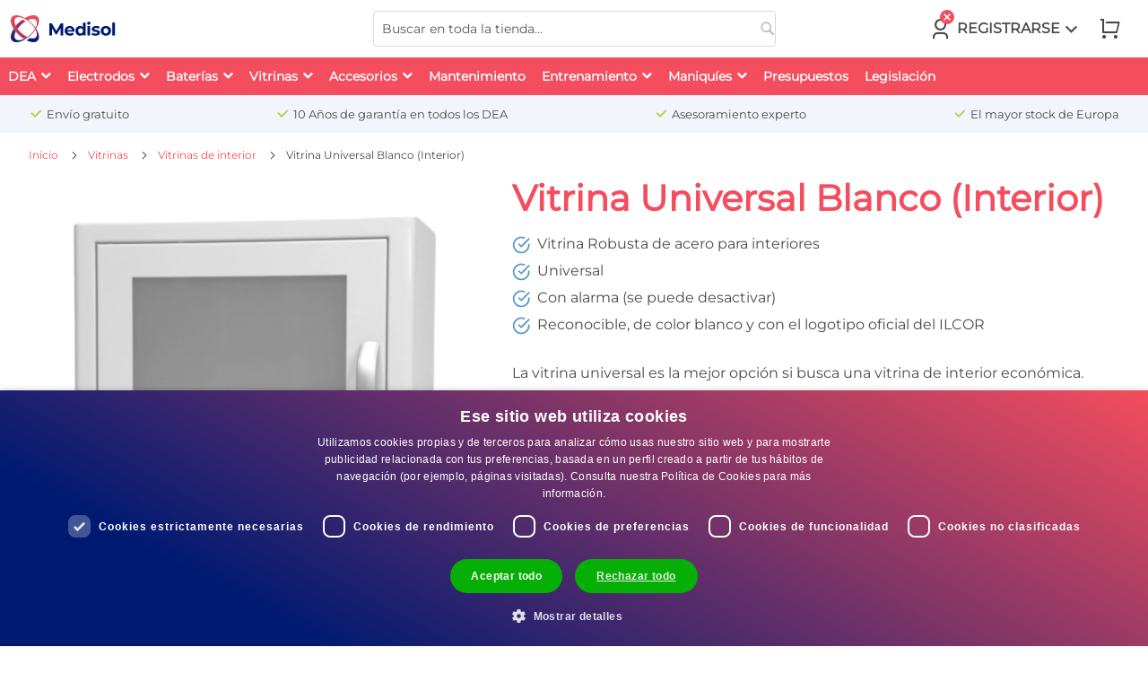

--- FILE ---
content_type: text/html; charset=UTF-8
request_url: https://www.desfibriladorshop.es/vitrina-universal-blanco-interior.html
body_size: 29470
content:
<!doctype html>
<html lang="es-es">
<head prefix="og: http://ogp.me/ns# fb: http://ogp.me/ns/fb# product: http://ogp.me/ns/product#"><script>(function(w,i,g){w[g]=w[g]||[];if(typeof w[g].push=='function')w[g].push(i)})
(window,'GTM-WT6KM8F','google_tags_first_party');</script><script>(function(w,d,s,l){w[l]=w[l]||[];(function(){w[l].push(arguments);})('set', 'developer_id.dY2E1Nz', true);
		var f=d.getElementsByTagName(s)[0],
		j=d.createElement(s);j.async=true;j.src='/gtms/';
		f.parentNode.insertBefore(j,f);
		})(window,document,'script','dataLayer');</script>
        <meta charset="utf-8"/>
<meta name="title" content="Vitrina Universal DEA Blanca | Desfibriladorshop.es"/>
<meta name="description" content="Vitrina universal adecuada para todos los DEA. Original ✓ Gastos de envío grátis ✓ Disponible en stock ✓"/>
<meta name="keywords" content="Vitrina Universal Blanco (Interior)"/>
<meta name="robots" content="INDEX,FOLLOW"/>
<meta name="viewport" content="width=device-width, initial-scale=1"/>
<meta name="format-detection" content="telephone=no"/>
<title>Vitrina Universal DEA Blanca | Desfibriladorshop.es</title>
<link rel="apple-touch-icon" sizes="180x180" href="/pub/medisol/favicon/apple-touch-icon.png"/>
<link rel="icon" type="image/png" sizes="32x32" href="/pub/medisol/favicon/favicon-32x32.png"/>
<link rel="icon" type="image/png" sizes="16x16" href="/pub/medisol/favicon/favicon-16x16.png"/>
<link rel="manifest" href="/pub/medisol/favicon/site.webmanifest"/>
<link rel="mask-icon" href="/pub/medisol/favicon/safari-pinned-tab.svg" color="#001a72"/>
<link rel="icon" type="image/svg+xml"  href="/pub/medisol/favicon/favicon.svg"/>
<link rel="icon" type="image/png" href="/pub/medisol/favicon/favicon.png"/>
<link rel="shortcut icon" href="/favicon.ico"/>
<meta name="apple-mobile-web-app-title" content="Medisol"/>
<meta name="application-name" content="Medisol"/>
<meta name="msapplication-TileColor" content="#ffffff"/>
<meta name="msapplication-TileImage" content="/pub/medisol/favicon/mstile-144x144.png"/>
<meta name="msapplication-config" content="/pub/medisol/favicon/browserconfig.xml"/>
<meta name="theme-color" content="#ffffff"/>
<style>html{line-height:1.15;-webkit-text-size-adjust:100%}body{margin:0}main{display:block}h1{font-size:2em;margin:.67em 0}hr{-webkit-box-sizing:content-box;box-sizing:content-box;height:0;overflow:visible}pre{font-family:monospace,monospace;font-size:1em}a{background-color:transparent}abbr[title]{border-bottom:none;text-decoration:underline;-webkit-text-decoration:underline dotted;text-decoration:underline dotted}b,strong{font-weight:bolder}code,kbd,samp{font-family:monospace,monospace;font-size:1em}small{font-size:80%}sub,sup{font-size:75%;line-height:0;position:relative;vertical-align:baseline}sub{bottom:-.25em}sup{top:-.5em}img{border-style:none}button,input,optgroup,select,textarea{font-family:inherit;font-size:100%;line-height:1.15;margin:0}button,input{overflow:visible}button,select{text-transform:none}[type=button],[type=reset],[type=submit],button{-webkit-appearance:button}[type=button]::-moz-focus-inner,[type=reset]::-moz-focus-inner,[type=submit]::-moz-focus-inner,button::-moz-focus-inner{border-style:none;padding:0}[type=button]:-moz-focusring,[type=reset]:-moz-focusring,[type=submit]:-moz-focusring,button:-moz-focusring{outline:1px dotted ButtonText}fieldset{padding:.35em .75em .625em}legend{-webkit-box-sizing:border-box;box-sizing:border-box;color:inherit;display:table;max-width:100%;padding:0;white-space:normal}progress{vertical-align:baseline}textarea{overflow:auto}[type=checkbox],[type=radio]{-webkit-box-sizing:border-box;box-sizing:border-box;padding:0}[type=number]::-webkit-inner-spin-button,[type=number]::-webkit-outer-spin-button{height:auto}[type=search]{-webkit-appearance:textfield;outline-offset:-2px}[type=search]::-webkit-search-decoration{-webkit-appearance:none}::-webkit-file-upload-button{-webkit-appearance:button;font:inherit}details{display:block}summary{display:list-item}template{display:none}.hidden,[hidden]{display:none}.page-wrapper :not(:hover){-ms-overflow-style:none;scrollbar-width:none}.page-wrapper :not(:hover)::-webkit-scrollbar{display:none}body,html{-webkit-box-sizing:border-box;box-sizing:border-box;-webkit-font-smoothing:antialiased;-moz-osx-font-smoothing:grayscale}body *,html *{-webkit-box-sizing:border-box;box-sizing:border-box}body ::after,body ::before,html ::after,html ::before{-webkit-box-sizing:border-box;box-sizing:border-box}html{background:#fff;font-size:10px;min-height:100vh;width:100%}.pager{margin:0;padding:0}.pager__item{display:inline-block;list-style:none;margin:0 .6rem 0 0}.pager__item .pager__link{aspect-ratio:1/1;background:#f2f5fb;border:1px solid #f2f5fb;border-radius:4px;color:#001a72;display:grid;height:40px;place-content:center}.pager__item .pager__link:active,.pager__item .pager__link:focus,.pager__item .pager__link:hover{border-color:#f44d5d;color:#f44d5d}.pager__item--active .pager__link{background:#fff;border-color:#f44d5d;color:#f44d5d}@font-face{font-family:Montserrat;font-style:normal;font-stretch:100%;font-display:swap;src:url(/pub/app/fonts/montserrat/montserrat.ttf) format("truetype")}@font-face{font-family:"Montserrat Italic";font-style:italic;font-stretch:100%;font-display:swap;src:url(/pub/app/fonts/montserrat/montserrat-italic.ttf) format("truetype")}@font-face{font-family:medisol;font-style:normal;font-weight:400;font-stretch:100%;font-display:swap;src:url(/pub/app/fonts/medisol/medisol.woff2) format("woff2"),url(/pub/app/fonts/medisol/medisol.woff) format("woff")}[class*=" ri-"],[class^=ri-]{font-family:medisol,serif!important;speak:never;font-style:normal;font-weight:400;font-variant:normal;text-transform:none;line-height:1;-webkit-font-smoothing:antialiased;-moz-osx-font-smoothing:grayscale}.ri-heart:before{content:"\f004"}.ri-check:before{content:"\f00c"}.ri-cog:before{content:"\f013"}.ri-edit:before{content:"\f044"}.ri-chevron-right:before{content:"\f054"}.ri-arrow-right:before{content:"\f061"}.ri-eye:before{content:"\f06e"}.ri-random:before{content:"\f074"}.ri-chevron-down:before{content:"\f078"}.ri-unlock-alt:before{content:"\f13e"}.ri-sliders-h:before{content:"\f1de"}.ri-external-link-alt:before{content:"\f35d"}.ri-arrow-down-s-line:before{content:"\ea4e"}.ri-check-fill:before,.ri-check-line:before{content:"\eb7b"}.ri-check-fill1:before{content:"\eb7a"}.ri-heart-3-fill:before{content:"\ee0a"}.ri-heart-3-line:before{content:"\ee0b"}.ri-heart-add-fill:before{content:"\ee0c"}.ri-heart-add-line:before{content:"\ee0d"}.ri-heart-fill:before{content:"\ee0e"}.ri-heart-line:before{content:"\ee0f"}.ri-heart-pulse-fill:before{content:"\ee10"}.ri-heart-pulse-line:before{content:"\ee11"}.ri-information-line:before{content:"\ee59"}.ri-shopping-cart-line:before{content:"\f120"}.ri-user-3-line:before{content:"\f256"}.ri-uniE600:before{content:"\e600"}.ri-uniE601:before{content:"\e601"}.ri-uniE602:before{content:"\e602"}.ri-uniE603:before{content:"\e603"}.ri-uniE604:before{content:"\e604"}.ri-uniE605:before{content:"\e605"}.ri-uniE606:before{content:"\e606"}.ri-uniE607:before{content:"\e607"}.ri-uniE608:before{content:"\e608"}.ri-uniE609:before{content:"\e609"}.ri-uniE60A:before{content:"\e60a"}.ri-uniE60B:before{content:"\e60b"}.ri-uniE60C:before{content:"\e60c"}.ri-uniE60D:before{content:"\e60d"}.ri-uniE60E:before{content:"\e60e"}.ri-uniE60F:before{content:"\e60f"}.ri-uniE610:before{content:"\e610"}.ri-uniE611:before{content:"\e611"}.ri-uniE612:before{content:"\e612"}.ri-uniE613:before{content:"\e613"}.ri-uniE614:before{content:"\e614"}.ri-search:before,.ri-uniE615:before{content:"\e615"}.ri-uniE616:before{content:"\e616"}.ri-uniE617:before{content:"\e617"}.ri-uniE618:before{content:"\e618"}.ri-uniE619:before{content:"\e619"}.ri-uniE61A:before{content:"\e61a"}.ri-uniE61B:before{content:"\e61b"}.ri-uniE61C:before{content:"\e61c"}.ri-uniE61D:before{content:"\e61d"}.ri-uniE61E:before{content:"\e61e"}.ri-close:before,.ri-uniE61F:before{content:"\e61f"}.ri-uniE620:before{content:"\e620"}.ri-uniE621:before{content:"\e621"}.ri-uniE622:before{content:"\e622"}.ri-uniE623:before{content:"\e623"}.ri-uniE624:before{content:"\e624"}.ri-uniE625:before{content:"\e625"}.ri-uniE626:before{content:"\e626"}.ri-uniE627:before{content:"\e627"}.ri-uniE628:before{content:"\e628"}.ri-uniE629:before{content:"\e629"}.ri-uniE62A:before{content:"\e62a"}.ri-uniE62B:before{content:"\e62b"}html{font-size:10px}body,html{color:#494949;font-family:Montserrat,Verdana,Arial,sans-serif;font-size:1.2rem}h1,h2,h3,h4,h5,h6{font-family:Montserrat,Verdana,Arial,sans-serif;font-weight:800;line-height:1.2;margin-bottom:1.6rem;margin-top:0}.bold,.label,.strong,b,label,strong{font-weight:600}h1{color:#fff;font-size:4rem}[data-container=body] .page-wrapper .page-header{background-color:#fff;border:0;margin:0;position:sticky;top:0;z-index:1000}[data-container=body] .page-wrapper .page-header .header{-webkit-box-align:center;-ms-flex-align:center;align-items:center;display:-webkit-box;display:-ms-flexbox;display:flex;-ms-flex-wrap:wrap;flex-wrap:wrap;margin:0 auto;max-width:1280px;padding:1.2rem}@media only screen and (min-width:1280px){[data-container=body] .page-wrapper .page-header .header{padding:1.2rem calc(1.2rem - (100vw - 1280px)/ 2)}}[data-container=body] .page-wrapper .page-header .header__logo{margin-right:auto}@media only screen and (min-width:992px){[data-container=body] .page-wrapper .page-header .header__logo{-webkit-box-flex:1;-ms-flex:1;flex:1;margin:0}}[data-container=body] .page-wrapper .page-header .header__logo .shop-logo{display:block;overflow:hidden;-webkit-transition:width .3s ease;transition:width .3s ease;width:34px}@media only screen and (min-width:320px){[data-container=body] .page-wrapper .page-header .header__logo .shop-logo{width:117px}}[data-container=body] .page-wrapper .page-header .header__logo .shop-logo img{display:block;max-width:none;min-width:100%}[data-container=body] .page-wrapper .page-header .header:has(:nth-child(4)) .header__logo .shop-logo{text-align:right}[data-container=body] .page-wrapper .page-header .header:has(:nth-child(4)) .header__logo .shop-logo img{-webkit-transition:margin-left .3s ease;transition:margin-left .3s ease}@media only screen and (min-width:320px){[data-container=body] .page-wrapper .page-header .header:has(:nth-child(4)) .header__logo .shop-logo{width:75px}[data-container=body] .page-wrapper .page-header .header:has(:nth-child(4)) .header__logo .shop-logo img{margin-left:-42px}}@media only screen and (min-width:360px){[data-container=body] .page-wrapper .page-header .header:has(:nth-child(4)) .header__logo .shop-logo{width:117px}[data-container=body] .page-wrapper .page-header .header:has(:nth-child(4)) .header__logo .shop-logo img{margin-left:0}}[data-container=body] .page-wrapper .page-header .header:has(:nth-child(4)) .header__actions .action--cart .minicart-wrapper .block-minicart::before{right:145px}@media only screen and (min-width:576px){[data-container=body] .page-wrapper .page-header .header:has(:nth-child(4)) .header__actions .action--cart .minicart-wrapper .block-minicart::before{right:18px}}[data-container=body] .page-wrapper .page-header .header__search{background-color:#f44d5d;height:0;left:0;margin:0 auto;overflow:hidden;padding:0;position:absolute;top:100%;-webkit-transition:height .3s ease,padding .3s ease;transition:height .3s ease,padding .3s ease;width:100%;z-index:10}[data-container=body] .page-wrapper .page-header .header__search:has(:focus-within){z-index:11}[data-container=body] .page-wrapper .page-header .header__search:has(.search-open){height:64px;overflow:visible;padding:1.2rem}@media only screen and (min-width:576px){[data-container=body] .page-wrapper .page-header .header__search{background-color:transparent;-webkit-box-flex:2;-ms-flex:2;flex:2;height:auto;max-width:485px;overflow:visible;padding:0 1.8rem;position:relative}}[data-container=body] .page-wrapper .page-header .header__search .form-search__content .minisearch{isolation:isolate;position:relative}[data-container=body] .page-wrapper .page-header .header__search .form-search__content .minisearch::before{background-color:rgba(0,0,0,.5);content:"";height:100%;left:0;opacity:0;position:fixed;top:0;-webkit-transition:opacity .3s ease,visibility .3s ease;transition:opacity .3s ease,visibility .3s ease;visibility:hidden;width:100%;z-index:-1}[data-container=body] .page-wrapper .page-header .header__search .form-search__content .minisearch:focus-within::before{opacity:1;visibility:visible}[data-container=body] .page-wrapper .page-header .header__search .form-search__content .minisearch:focus-within .actions,[data-container=body] .page-wrapper .page-header .header__search .form-search__content .minisearch:focus-within .field .control input{border-color:#4e4e4e}[data-container=body] .page-wrapper .page-header .header__search .form-search__content .minisearch .field{height:40px}[data-container=body] .page-wrapper .page-header .header__search .form-search__content .minisearch .field:focus-within:has(div[style*=": block"]) input{border-radius:4px 4px 0 0}[data-container=body] .page-wrapper .page-header .header__search .form-search__content .minisearch .field:focus-within:has(div[style*=": block"])+.actions{border-radius:0 4px 0 0}[data-container=body] .page-wrapper .page-header .header__search .form-search__content .minisearch .field:focus-within:has(div[style*=": block"]) .search-autocomplete{border-color:#4e4e4e}[data-container=body] .page-wrapper .page-header .header__search .form-search__content .minisearch .field:focus-within:has(div[style*=": block"]) .search-autocomplete *{border-color:#4e4e4e}[data-container=body] .page-wrapper .page-header .header__search .form-search__content .minisearch .field .label{left:-200vw;position:absolute}[data-container=body] .page-wrapper .page-header .header__search .form-search__content .minisearch .field .control input{border-color:#d9d9d9;border-radius:4px;padding:.9rem 4.9rem .9rem .9rem;-webkit-transition:border-color .3s ease;transition:border-color .3s ease}[data-container=body] .page-wrapper .page-header .header__search .form-search__content .minisearch .actions{aspect-ratio:1/1;background-color:#fff;border-radius:0 4px 4px 0;border-bottom:1px solid #d9d9d9;border-top:1px solid #d9d9d9;height:100%;position:absolute;-webkit-transition:border-color .3s ease;transition:border-color .3s ease;right:1px;top:0}[data-container=body] .page-wrapper .page-header .header__search .form-search__content .minisearch .actions .search{background-color:#fff;border-radius:0 4px 4px 0;display:grid;height:100%;padding:0;place-items:center;width:100%}[data-container=body] .page-wrapper .page-header .header__search .form-search__content .minisearch .actions .search::before{color:#757575;content:"\e615";display:inline-block;font-family:medisol;font-size:16px;font-weight:400;margin:0;overflow:hidden;speak:none;text-align:center}[data-container=body] .page-wrapper .page-header .header__search .form-search__content .minisearch .actions .search span{left:-200vw;position:absolute}[data-container=body] .page-wrapper .page-header .header__actions{-webkit-box-align:center;-ms-flex-align:center;align-items:center;display:-webkit-box;display:-ms-flexbox;display:flex;-ms-flex-wrap:wrap;flex-wrap:wrap;-webkit-box-pack:end;-ms-flex-pack:end;justify-content:flex-end;position:relative;z-index:1}@media only screen and (min-width:992px){[data-container=body] .page-wrapper .page-header .header__actions{-webkit-box-flex:1;-ms-flex:1;flex:1}}[data-container=body] .page-wrapper .page-header .header__actions .action a{color:#494949}[data-container=body] .page-wrapper .page-header .header__actions .action a:hover{color:#f44d5d;text-decoration:none}[data-container=body] .page-wrapper .page-header .header__actions .action--user-notice{display:none}@media only screen and (min-width:576px){[data-container=body] .page-wrapper .page-header .header__actions .action--user-notice{display:block;margin-right:1.2rem}}[data-container=body] .page-wrapper .page-header .header__actions .action--user-notice a{display:grid;font-size:2.5rem;height:2.5rem;place-content:center}[data-container=body] .page-wrapper .page-header .header__actions .action--account .account-wrapper{margin:0;position:relative}[data-container=body] .page-wrapper .page-header .header__actions .action--account .account-wrapper::before{content:none}[data-container=body] .page-wrapper .page-header .header__actions .action--account .account-wrapper .show-login-btn{-webkit-box-align:center;-ms-flex-align:center;align-items:center;cursor:pointer;display:-webkit-box;display:-ms-flexbox;display:flex;font-weight:600;position:relative;text-transform:uppercase}[data-container=body] .page-wrapper .page-header .header__actions .action--account .account-wrapper .show-login-btn .logged-out{background-color:#f44d5d;border-radius:50%;display:grid;height:20px;place-content:center;position:absolute;left:10px;top:-11px;-webkit-transform:scale(.8);transform:scale(.8);width:20px}[data-container=body] .page-wrapper .page-header .header__actions .action--account .account-wrapper .show-login-btn .logged-out::after,[data-container=body] .page-wrapper .page-header .header__actions .action--account .account-wrapper .show-login-btn .logged-out::before{background-color:#fff;border-radius:4px;content:"";height:2px;left:50%;position:absolute;top:50%;-webkit-transform:translate(-50%,-50%) rotate(45deg);transform:translate(-50%,-50%) rotate(45deg);width:12px}[data-container=body] .page-wrapper .page-header .header__actions .action--account .account-wrapper .show-login-btn .logged-out::before{-webkit-transform:translate(-50%,-50%) rotate(-45deg);transform:translate(-50%,-50%) rotate(-45deg)}[data-container=body] .page-wrapper .page-header .header__actions .action--account .account-wrapper .show-login-btn i{font-size:2.5rem}[data-container=body] .page-wrapper .page-header .header__actions .action--account .account-wrapper .show-login-btn i~i{display:none}@media only screen and (min-width:992px){[data-container=body] .page-wrapper .page-header .header__actions .action--account .account-wrapper .show-login-btn i~i{display:block}}[data-container=body] .page-wrapper .page-header .header__actions .action--account .account-wrapper .show-login-btn i~.text{display:none;margin-left:.6rem;max-width:120px;overflow:hidden;text-overflow:ellipsis;white-space:nowrap}@media only screen and (min-width:992px){[data-container=body] .page-wrapper .page-header .header__actions .action--account .account-wrapper .show-login-btn i~.text{display:block}}[data-container=body] .page-wrapper .page-header .header__actions .action--account .account-wrapper .title{color:#f44d5d;font-size:22px;font-weight:600;margin-bottom:2rem;margin-top:0;text-transform:uppercase}[data-container=body] .page-wrapper .page-header .header__actions .action--account .account-wrapper .block-account{background-color:#fff;display:none;-webkit-filter:drop-shadow(0 0 6px rgba(0, 0, 0, .2));filter:drop-shadow(0 0 6px rgba(0, 0, 0, .2));max-width:calc(340px + 3.6rem);padding:1.2rem 1.8rem;position:fixed;right:1.2rem;top:54px;width:calc(100% - 2.4rem)}[data-container=body] .page-wrapper .page-header .header__actions .action--account .account-wrapper .block-account::before{background-color:#fff;bottom:calc(100% - 7px);content:"";height:14px;position:absolute;-webkit-transform:rotate(45deg);transform:rotate(45deg);right:188px;width:14px}@media only screen and (min-width:576px){[data-container=body] .page-wrapper .page-header .header__actions .action--account .account-wrapper .block-account{position:absolute;right:0;top:calc(100% + 10px);width:-webkit-max-content;width:-moz-max-content;width:max-content}[data-container=body] .page-wrapper .page-header .header__actions .action--account .account-wrapper .block-account::before{right:7px}}[data-container=body] .page-wrapper .page-header .header__actions .action--account .account-wrapper .block-account .title{font-size:1.8rem;margin-bottom:1rem;text-transform:none}[data-container=body] .page-wrapper .page-header .header__actions .action--account .account-wrapper .block-account ul{margin:0;padding:0}[data-container=body] .page-wrapper .page-header .header__actions .action--account .account-wrapper .block-account ul li{list-style:none;margin:0}[data-container=body] .page-wrapper .page-header .header__actions .action--account .account-wrapper .block-account ul li+li{border-top:1px solid #d9d9d9}[data-container=body] .page-wrapper .page-header .header__actions .action--account .account-wrapper .block-account ul li a{display:block;padding:.6rem 0}[data-container=body] .page-wrapper .page-header .header__actions .action--account .account-wrapper #mini-login-content-wrapper{width:100%}[data-container=body] .page-wrapper .page-header .header__actions .action--account .account-wrapper #mini-login-content-wrapper .block-customer-login{margin-bottom:0}[data-container=body] .page-wrapper .page-header .header__actions .action--account .account-wrapper #mini-login-content-wrapper .block-customer-login .block-content .form-login .login{margin-bottom:2.4rem}[data-container=body] .page-wrapper .page-header .header__actions .action--account .account-wrapper #mini-login-content-wrapper .block-customer-login .block-content .form-login .login .label{font-size:1.4rem;margin:0}[data-container=body] .page-wrapper .page-header .header__actions .action--account .account-wrapper #mini-login-content-wrapper .block-customer-login .block-content .form-login .login input{padding:.9rem}[data-container=body] .page-wrapper .page-header .header__actions .action--account .account-wrapper #mini-login-content-wrapper .block-customer-login .block-content .form-login .login input:-webkit-autofill{-webkit-box-shadow:0 0 0 100px #fff inset;box-shadow:0 0 0 100px #fff inset}[data-container=body] .page-wrapper .page-header .header__actions .action--account .account-wrapper #mini-login-content-wrapper .block-customer-login .block-content .form-login .login input:autofill{-webkit-box-shadow:0 0 0 100px #fff inset;box-shadow:0 0 0 100px #fff inset}[data-container=body] .page-wrapper .page-header .header__actions .action--account .account-wrapper #mini-login-content-wrapper .block-customer-login .block-content .form-login .login input:-webkit-autofill:active,[data-container=body] .page-wrapper .page-header .header__actions .action--account .account-wrapper #mini-login-content-wrapper .block-customer-login .block-content .form-login .login input:-webkit-autofill:focus,[data-container=body] .page-wrapper .page-header .header__actions .action--account .account-wrapper #mini-login-content-wrapper .block-customer-login .block-content .form-login .login input:-webkit-autofill:hover{-webkit-box-shadow:0 0 0 100px #fff inset;box-shadow:0 0 0 100px #fff inset}[data-container=body] .page-wrapper .page-header .header__actions .action--account .account-wrapper #mini-login-content-wrapper .block-customer-login .block-content .form-login .login input:autofill:active,[data-container=body] .page-wrapper .page-header .header__actions .action--account .account-wrapper #mini-login-content-wrapper .block-customer-login .block-content .form-login .login input:autofill:focus,[data-container=body] .page-wrapper .page-header .header__actions .action--account .account-wrapper #mini-login-content-wrapper .block-customer-login .block-content .form-login .login input:autofill:hover{-webkit-box-shadow:0 0 0 100px #fff inset;box-shadow:0 0 0 100px #fff inset}[data-container=body] .page-wrapper .page-header .header__actions .action--account .account-wrapper #mini-login-content-wrapper .block-customer-login .block-content .form-login .actions-toolbar .action.login.primary{margin-bottom:2rem;padding:1.2rem 1.8rem;width:100%}[data-container=body] .page-wrapper .page-header .header__actions .action--account .account-wrapper #mini-login-content-wrapper .block-customer-login .block-content .form-login .actions-toolbar .register-btn-action{display:-webkit-box;display:-ms-flexbox;display:flex;margin-bottom:.8rem}[data-container=body] .page-wrapper .page-header .header__actions .action--account .account-wrapper #mini-login-content-wrapper .block-customer-login .block-content .form-login .actions-toolbar .register-btn-action .action{margin-right:auto}[data-container=body] .page-wrapper .page-header .header__actions .action--account .account-wrapper #mini-login-content-wrapper .block-customer-login .block-content .form-login .actions-toolbar .register-btn-action .forgot-password-form{margin-left:1.8rem}[data-container=body] .page-wrapper .page-header .header__actions .action--account .account-wrapper:has(.display-dialog) .ui-dialog{display:block!important}[data-container=body] .page-wrapper .page-header .header__actions .action--cart{margin-left:1.8rem}@media only screen and (min-width:992px) and (max-width:1325px){[data-container=body] .page-wrapper .page-header .header__actions .action--cart{margin-right:1.8rem}}[data-container=body] .page-wrapper .page-header .header__actions .action--cart .minicart-wrapper{margin:0}[data-container=body] .page-wrapper .page-header .header__actions .action--cart .minicart-wrapper .action.showcart{position:relative}[data-container=body] .page-wrapper .page-header .header__actions .action--cart .minicart-wrapper .action.showcart::before{color:currentColor;content:"\f120";display:inline-block;font-family:medisol;font-size:25px;font-weight:400;line-height:28px;margin:0;overflow:hidden;speak:none;text-align:center;vertical-align:top}[data-container=body] .page-wrapper .page-header .header__actions .action--cart .minicart-wrapper .action.showcart:not(:has(.empty)) .counter{display:grid}[data-container=body] .page-wrapper .page-header .header__actions .action--cart .minicart-wrapper .action.showcart .counter{background-color:#f44d5d;border-radius:50%;height:20px;place-items:center;position:absolute;right:-8px;top:-12px;width:20px}[data-container=body] .page-wrapper .page-header .header__actions .action--cart .minicart-wrapper .action.showcart .counter-number{font-size:13px;font-weight:600;line-height:1;text-shadow:none}[data-container=body] .page-wrapper .page-header .header__actions .action--cart .minicart-wrapper .action.showcart .counter-label{display:none}[data-container=body] .page-wrapper .page-header .header__actions .action--cart .minicart-wrapper .block-minicart{border:0;-webkit-box-shadow:none;box-shadow:none;-webkit-filter:drop-shadow(0 0 6px rgba(0, 0, 0, .2));filter:drop-shadow(0 0 6px rgba(0, 0, 0, .2));max-width:440px;padding:1.8rem;position:fixed;top:48px;left:auto;right:12px;width:calc(100vw - 24px);min-width:0}@media only screen and (min-width:576px){[data-container=body] .page-wrapper .page-header .header__actions .action--cart .minicart-wrapper .block-minicart{left:auto;max-width:calc(340px + 3.6rem);position:absolute;right:-12px;top:calc(100% + 10px)}}[data-container=body] .page-wrapper .page-header .header__actions .action--cart .minicart-wrapper .block-minicart .subtitle.empty{font-weight:400;padding:0;text-align:left}[data-container=body] .page-wrapper .page-header .header__actions .action--cart .minicart-wrapper .block-minicart::before{background-color:#fff;bottom:calc(100% - 7px);content:"";height:14px;position:absolute;-webkit-transform:rotate(45deg);transform:rotate(45deg);right:95px;top:auto;width:14px}@media only screen and (min-width:576px){[data-container=body] .page-wrapper .page-header .header__actions .action--cart .minicart-wrapper .block-minicart::before{right:18px}}[data-container=body] .page-wrapper .page-header .header__actions .action--cart .minicart-wrapper .block-minicart::after{content:none}[data-container=body] .page-wrapper .page-header .header__actions .action--cart .minicart-wrapper .block-minicart .action.close{display:none}[data-container=body] .page-wrapper .page-header .header__actions .action--cart .minicart-wrapper .block-minicart .items-total{font-weight:600}[data-container=body] .page-wrapper .page-header .header__actions .action--cart .minicart-wrapper .block-minicart #minicart-content-wrapper .title{font-weight:600}[data-container=body] .page-wrapper .page-header .header__actions .action--cart .minicart-wrapper .block-minicart #minicart-content-wrapper .minicart-items-wrapper{border-color:#efefef;border-top:0;padding-right:1.2rem}[data-container=body] .page-wrapper .page-header .header__actions .action--cart .minicart-wrapper .block-minicart #minicart-content-wrapper .minicart-items-wrapper .minicart-items{border-color:#efefef;margin-top:1.2rem}[data-container=body] .page-wrapper .page-header .header__actions .action--cart .minicart-wrapper .block-minicart #minicart-content-wrapper .minicart-items-wrapper .minicart-items *{border-color:#efefef}[data-container=body] .page-wrapper .page-header .header__actions .action--cart .minicart-wrapper .block-minicart #minicart-content-wrapper .minicart-items-wrapper .minicart-items .product-item{padding-bottom:1.2rem}[data-container=body] .page-wrapper .page-header .header__actions .action--cart .minicart-wrapper .block-minicart #minicart-content-wrapper .minicart-items-wrapper .minicart-items .product-item .product{display:-webkit-box;display:-ms-flexbox;display:flex}[data-container=body] .page-wrapper .page-header .header__actions .action--cart .minicart-wrapper .block-minicart #minicart-content-wrapper .minicart-items-wrapper .minicart-items .product-item a{color:#494949}[data-container=body] .page-wrapper .page-header .header__actions .action--cart .minicart-wrapper .block-minicart #minicart-content-wrapper .minicart-items-wrapper .minicart-items .product-item a:hover:not(:focus){color:#f44d5d}[data-container=body] .page-wrapper .page-header .header__actions .action--cart .minicart-wrapper .block-minicart #minicart-content-wrapper .minicart-items-wrapper .minicart-items .product-item-photo{aspect-ratio:1/1;width:60px}[data-container=body] .page-wrapper .page-header .header__actions .action--cart .minicart-wrapper .block-minicart #minicart-content-wrapper .minicart-items-wrapper .minicart-items .product-item-photo img{display:block;height:100%;-o-object-fit:contain;object-fit:contain;width:100%}[data-container=body] .page-wrapper .page-header .header__actions .action--cart .minicart-wrapper .block-minicart #minicart-content-wrapper .minicart-items-wrapper .minicart-items .product-item-details{-webkit-box-flex:1;-ms-flex:1;flex:1;max-width:calc(100% - 6rem);padding-left:.6rem;padding-right:2rem;position:relative}[data-container=body] .page-wrapper .page-header .header__actions .action--cart .minicart-wrapper .block-minicart #minicart-content-wrapper .minicart-items-wrapper .minicart-items .product-item-details::after{content:none}[data-container=body] .page-wrapper .page-header .header__actions .action--cart .minicart-wrapper .block-minicart #minicart-content-wrapper .minicart-items-wrapper .minicart-items .product-item-details .actions{clear:both;float:none;height:18px;margin:0;position:absolute;right:0;top:0;width:21px}[data-container=body] .page-wrapper .page-header .header__actions .action--cart .minicart-wrapper .block-minicart #minicart-content-wrapper .minicart-items-wrapper .minicart-items .product-item-name{margin-bottom:-.2rem}[data-container=body] .page-wrapper .page-header .header__actions .action--cart .minicart-wrapper .block-minicart #minicart-content-wrapper .minicart-items-wrapper .minicart-items .product-item-name a{display:block;overflow:hidden;text-overflow:ellipsis;white-space:nowrap}[data-container=body] .page-wrapper .page-header .header__actions .action--cart .minicart-wrapper .block-minicart #minicart-content-wrapper .minicart-items-wrapper .minicart-items .product-item-pricing{position:relative}[data-container=body] .page-wrapper .page-header .header__actions .action--cart .minicart-wrapper .block-minicart #minicart-content-wrapper .minicart-items-wrapper .minicart-items .product-item-link{display:block;height:100%;left:0;position:absolute;top:0;width:100%}[data-container=body] .page-wrapper .page-header .header__actions .action--cart .minicart-wrapper .block-minicart #minicart-content-wrapper .subtotal{-webkit-box-align:end;-ms-flex-align:end;align-items:flex-end;display:-webkit-box;display:-ms-flexbox;display:flex;-webkit-box-orient:vertical;-webkit-box-direction:normal;-ms-flex-direction:column;flex-direction:column;margin-top:1.8rem}[data-container=body] .page-wrapper .page-header .header__actions .action--cart .minicart-wrapper .block-minicart #minicart-content-wrapper .subtotal .label{display:none}[data-container=body] .page-wrapper .page-header .header__actions .action--cart .minicart-wrapper .block-minicart #minicart-content-wrapper .subtotal .label::after{content:none}[data-container=body] .page-wrapper .page-header .header__actions .action--cart .minicart-wrapper .block-minicart #minicart-content-wrapper .actions-container{-webkit-box-align:center;-ms-flex-align:center;align-items:center;display:-webkit-box;display:-ms-flexbox;display:flex;-ms-flex-wrap:wrap;flex-wrap:wrap;font-size:1.4rem;-webkit-box-pack:end;-ms-flex-pack:end;justify-content:flex-end;margin-top:1.8rem}[data-container=body] .page-wrapper .page-header .header__actions .action--cart .minicart-wrapper .block-minicart #minicart-content-wrapper .actions-container .actions{margin-left:1.8rem}[data-container=body] .page-wrapper .page-header .header__actions .action--cart .minicart-wrapper .block-minicart #minicart-content-wrapper .actions-container .actions .viewcart{display:block;padding:.8rem 0}[data-container=body] .page-wrapper .page-header .header__actions .action--cart .minicart-wrapper .block-minicart #minicart-content-wrapper .actions-container .actions .action.primary.checkout{padding:1.2rem 1.8rem}[data-container=body] .page-wrapper .page-header .header__actions .action--search{margin-left:1.8rem}@media only screen and (min-width:576px){[data-container=body] .page-wrapper .page-header .header__actions .action--search{display:none}}[data-container=body] .page-wrapper .page-header .header__actions .action--search .trigger{color:#494949;display:grid;place-items:center}[data-container=body] .page-wrapper .page-header .header__actions .action--search .trigger i{font-size:2.4rem}[data-container=body] .page-wrapper .page-header .header__actions .action--menu{margin-left:1.8rem}@media only screen and (min-width:992px){[data-container=body] .page-wrapper .page-header .header__actions .action--menu{display:none}}[data-container=body] .page-wrapper .page-header .header__actions .action--menu .mobile-nav-toggle{aspect-ratio:1/1;background:#fff;border:0;border-radius:4px;display:grid;padding:.2rem;place-items:center;position:relative;width:29px}[data-container=body] .page-wrapper .page-header .header__actions .action--menu .mobile-nav-toggle:active,[data-container=body] .page-wrapper .page-header .header__actions .action--menu .mobile-nav-toggle:focus,[data-container=body] .page-wrapper .page-header .header__actions .action--menu .mobile-nav-toggle:hover{background:#fff;border:0}[data-container=body] .page-wrapper .page-header .header__actions .action--menu .mobile-nav-toggle span{background:#494949;border-radius:100vw;height:3px;overflow:hidden;text-indent:-100vw;-webkit-transition:background .3s ease;transition:background .3s ease;width:100%}[data-container=body] .page-wrapper .page-header .header__actions .action--menu .mobile-nav-toggle span::after,[data-container=body] .page-wrapper .page-header .header__actions .action--menu .mobile-nav-toggle span::before{background:#494949;border-radius:100vw;content:"";height:3px;left:.2rem;position:absolute;transform-box:fill-box;-webkit-transform-origin:center center;transform-origin:center center;width:calc(100% - .4rem)}[data-container=body] .page-wrapper .page-header .header__actions .action--menu .mobile-nav-toggle span::before{rotate:0;top:.4rem;-webkit-transition:top .3s ease .3s,rotate .3s ease;transition:top .3s ease .3s,rotate .3s ease}[data-container=body] .page-wrapper .page-header .header__actions .action--menu .mobile-nav-toggle span::after{bottom:.4rem;rotate:0;-webkit-transition:bottom .3s ease .3s,rotate .3s ease;transition:bottom .3s ease .3s,rotate .3s ease}.menu-open [data-container=body] .page-wrapper .page-header .header__actions .action--menu .mobile-nav-toggle span{background:0 0}.menu-open [data-container=body] .page-wrapper .page-header .header__actions .action--menu .mobile-nav-toggle span::before{rotate:45deg;top:calc(50% - 1.5px);-webkit-transition:top .3s ease,rotate .3s ease .3s;transition:top .3s ease,rotate .3s ease .3s}.menu-open [data-container=body] .page-wrapper .page-header .header__actions .action--menu .mobile-nav-toggle span::after{bottom:calc(50% - 1.5px);rotate:-45deg;-webkit-transition:bottom .3s ease,rotate .3s ease .3s;transition:bottom .3s ease,rotate .3s ease .3s}html.menu-active [data-container=body] .page-wrapper .block.ninjamenus-widget{-webkit-transition:-webkit-transform .2s ease;transition:-webkit-transform .2s ease;transition:transform .2s ease;transition:transform .2s ease,-webkit-transform .2s ease}html.menu-open [data-container=body] .page-wrapper .block.ninjamenus-widget{-webkit-transform:translateX(0);transform:translateX(0)}@media only screen and (max-width:991px){.menu-trigger .mobile-nav-toggle{background:0 0;border:0}.menu-trigger .mobile-nav-toggle:active,.menu-trigger .mobile-nav-toggle:focus,.menu-trigger .mobile-nav-toggle:hover{background:0 0}.menu-trigger .mobile-nav-toggle span{background:#494949}.menu-trigger .mobile-nav-toggle span::after,.menu-trigger .mobile-nav-toggle span::before{background:#494949}}[data-container=body] .page-wrapper .block.ninjamenus-widget>.ninjamenus{background-color:transparent}[data-container=body] .page-wrapper .block.ninjamenus-widget>.ninjamenus a{color:#001a72;font-size:1.3rem}[data-container=body] .page-wrapper .block.ninjamenus-widget>.ninjamenus>.magezon-builder>.nav-item>a{display:-webkit-box;display:-ms-flexbox;display:flex;font-weight:600;height:100%;line-height:42px}[data-container=body] .page-wrapper .block.ninjamenus-widget>.ninjamenus>.magezon-builder>.nav-item>a .title{display:inherit}[data-container=body] .page-wrapper .block.ninjamenus-widget>.ninjamenus>.magezon-builder>.nav-item>a .caret{display:inherit;font-size:1.7rem;margin:0 0 0 .6rem;-webkit-transition:-webkit-transform .3s ease;transition:-webkit-transform .3s ease;transition:transform .3s ease;transition:transform .3s ease,-webkit-transform .3s ease}[data-container=body] .page-wrapper .block.ninjamenus-widget>.ninjamenus>.magezon-builder>.nav-item>a .caret.mgz-fa-angle-down::before,[data-container=body] .page-wrapper .block.ninjamenus-widget>.ninjamenus>.magezon-builder>.nav-item>a .caret.mgz-fa-angle-up::before{content:"\f078";font-family:medisol;font-size:1.2rem;font-style:normal;font-weight:900}@media only screen and (max-width:991px){[data-container=body] .page-wrapper .block.ninjamenus-widget{background:linear-gradient(29deg,#001a72 0,#f44d5d 100%);bottom:0;left:0;margin:0;max-width:432px;overflow:auto;-ms-scroll-chaining:none;overscroll-behavior:contain;position:fixed;top:64px;-webkit-transform:translateX(-100%);transform:translateX(-100%);width:95vw;z-index:100}[data-container=body] .page-wrapper .block.ninjamenus-widget>.ninjamenus{background-color:transparent}[data-container=body] .page-wrapper .block.ninjamenus-widget>.ninjamenus a{background-color:transparent!important;color:#fff;line-height:1.5}[data-container=body] .page-wrapper .block.ninjamenus-widget>.ninjamenus>.magezon-builder{display:-webkit-box;display:-ms-flexbox;display:flex;-webkit-box-orient:vertical;-webkit-box-direction:normal;-ms-flex-direction:column;flex-direction:column}[data-container=body] .page-wrapper .block.ninjamenus-widget>.ninjamenus>.magezon-builder>.nav-item{background-color:transparent;border-radius:0;margin:0 2.4rem;padding:0;-webkit-transition:background-color .3s ease,border-radius .3s ease,margin .3s ease,padding .3s ease;transition:background-color .3s ease,border-radius .3s ease,margin .3s ease,padding .3s ease}[data-container=body] .page-wrapper .block.ninjamenus-widget>.ninjamenus>.magezon-builder>.nav-item+.nav-item{border-top:1px solid rgba(0,0,0,.2)}[data-container=body] .page-wrapper .block.ninjamenus-widget>.ninjamenus>.magezon-builder>.nav-item .title{margin-bottom:0}[data-container=body] .page-wrapper .block.ninjamenus-widget>.ninjamenus>.magezon-builder>.nav-item.active,[data-container=body] .page-wrapper .block.ninjamenus-widget>.ninjamenus>.magezon-builder>.nav-item.ninjamenus-toggle-active{background-color:rgba(0,0,0,.2);border:0;margin:0;padding:0 2.4rem 1.8rem}[data-container=body] .page-wrapper .block.ninjamenus-widget>.ninjamenus>.magezon-builder>.nav-item.active .mgz-element-inner,[data-container=body] .page-wrapper .block.ninjamenus-widget>.ninjamenus>.magezon-builder>.nav-item.ninjamenus-toggle-active .mgz-element-inner{padding:0}[data-container=body] .page-wrapper .block.ninjamenus-widget>.ninjamenus>.magezon-builder>.nav-item.active .mgz-element-inner .mgz-element-column+.mgz-element-column,[data-container=body] .page-wrapper .block.ninjamenus-widget>.ninjamenus>.magezon-builder>.nav-item.ninjamenus-toggle-active .mgz-element-inner .mgz-element-column+.mgz-element-column{margin-top:1.2rem}[data-container=body] .page-wrapper .block.ninjamenus-widget>.ninjamenus>.magezon-builder>.nav-item.active+.nav-item,[data-container=body] .page-wrapper .block.ninjamenus-widget>.ninjamenus>.magezon-builder>.nav-item.ninjamenus-toggle-active+.nav-item{border:0}[data-container=body] .page-wrapper .block.ninjamenus-widget>.ninjamenus>.magezon-builder>.nav-item.active{margin-bottom:0}[data-container=body] .page-wrapper .block.ninjamenus-widget>.ninjamenus>.magezon-builder>.nav-item.active>a{font-weight:600}[data-container=body] .page-wrapper .block.ninjamenus-widget>.ninjamenus>.magezon-builder>.nav-item.active>.item-submenu{display:block}[data-container=body] .page-wrapper .block.ninjamenus-widget>.ninjamenus>.magezon-builder>.nav-item.active>.item-submenu .mgz-element-inner .nav-item.active{background-color:rgba(0,0,0,.2);margin:0 -2.4rem}[data-container=body] .page-wrapper .block.ninjamenus-widget>.ninjamenus>.magezon-builder>.nav-item.active>.item-submenu .mgz-element-inner .nav-item.active>a{font-weight:600;padding:.6rem 2.4rem}[data-container=body] .page-wrapper .block.ninjamenus-widget>.ninjamenus>.magezon-builder>.nav-item>a{background-color:transparent;padding:0}[data-container=body] .page-wrapper .block.ninjamenus-widget>.ninjamenus>.magezon-builder>.nav-item>a+.opener{display:none;left:-100vw;position:absolute}[data-container=body] .page-wrapper .block.ninjamenus-widget>.ninjamenus>.magezon-builder>.nav-item>a .caret{margin-left:auto}[data-container=body] .page-wrapper .block.ninjamenus-widget>.ninjamenus>.magezon-builder>.nav-item>.item-submenu{display:none;padding:0}[data-container=body] .page-wrapper .block.ninjamenus-widget>.ninjamenus>.magezon-builder>.nav-item>.item-submenu .nav-item.read-more a .title{display:-webkit-box;display:-ms-flexbox;display:flex}[data-container=body] .page-wrapper .block.ninjamenus-widget>.ninjamenus>.magezon-builder>.nav-item>.item-submenu .nav-item.read-more a .title::after{content:"\f078";display:inline-block;font-family:medisol;font-size:1.2rem;font-style:normal;font-weight:900;margin-bottom:-.2rem;margin-left:.4rem;-webkit-transform:scale(.8) rotate(-90deg);transform:scale(.8) rotate(-90deg)}[data-container=body] .page-wrapper .block.ninjamenus-widget>.ninjamenus>.magezon-builder>.nav-item>.item-submenu a{display:block;line-height:1.55}[data-container=body] .page-wrapper .block.ninjamenus-widget>.ninjamenus>.magezon-builder>.nav-item>.item-submenu .mgz-element-heading.hide-on-mobile{height:0;margin-top:-12px;overflow:hidden;visibility:hidden}[data-container=body] .page-wrapper .block.ninjamenus-widget>.ninjamenus>.magezon-builder>.nav-item>.item-submenu .mgz-element-heading .mgz-element-inner{border:0}[data-container=body] .page-wrapper .block.ninjamenus-widget>.ninjamenus>.magezon-builder>.nav-item>.item-submenu .mgz-element-heading .mgz-element-inner .mgz-element-heading-text{color:#fff;font-size:1.5rem;font-weight:600;margin:0}[data-container=body] .page-wrapper .block.ninjamenus-widget>.ninjamenus>.magezon-builder>.nav-item>.item-submenu .mgz-element-heading .mgz-element-inner .mgz-element-heading-text a{color:#fff;display:block;font-size:1.5rem;font-weight:600}}@media only screen and (max-width:575px){[data-container=body] .page-wrapper .block.ninjamenus-widget{top:54px}}@media only screen and (min-width:992px){[data-container=body] .page-wrapper .block.ninjamenus-widget{background:#f44d5d;margin-bottom:0}[data-container=body] .page-wrapper .block.ninjamenus-widget>.ninjamenus{background:0 0;margin:0 auto;max-width:1280px;position:static}[data-container=body] .page-wrapper .block.ninjamenus-widget>.ninjamenus>.magezon-builder{background:#f44d5d;display:-webkit-box;display:-ms-flexbox;display:flex;-ms-flex-wrap:wrap;flex-wrap:wrap;position:static}}@media only screen and (min-width:992px) and (min-width:1298px){[data-container=body] .page-wrapper .block.ninjamenus-widget>.ninjamenus>.magezon-builder{margin:0 -.9rem}}@media only screen and (min-width:992px){[data-container=body] .page-wrapper .block.ninjamenus-widget>.ninjamenus>.magezon-builder>.nav-item span.title{display:inline-block;margin:0}[data-container=body] .page-wrapper .block.ninjamenus-widget>.ninjamenus>.magezon-builder>.nav-item:first-child>a{padding-left:.9rem}[data-container=body] .page-wrapper .block.ninjamenus-widget>.ninjamenus>.magezon-builder>.nav-item:last-child>a{padding-right:.9rem}}@media only screen and (min-width:992px) and (min-width:992px) and (max-width:1199px){[data-container=body] .page-wrapper .block.ninjamenus-widget>.ninjamenus>.magezon-builder>.nav-item.level0>a{font-size:12px!important}}@media only screen and (min-width:992px){[data-container=body] .page-wrapper .block.ninjamenus-widget>.ninjamenus>.magezon-builder>.nav-item>a{padding:0 .9rem}[data-container=body] .page-wrapper .block.ninjamenus-widget>.ninjamenus>.magezon-builder>.nav-item>a+span.opener{display:none}[data-container=body] .page-wrapper .block.ninjamenus-widget>.ninjamenus>.magezon-builder>.nav-item.active>a,[data-container=body] .page-wrapper .block.ninjamenus-widget>.ninjamenus>.magezon-builder>.nav-item:hover>a{background-color:#f9f9f9!important;color:#001a72!important}[data-container=body] .page-wrapper .block.ninjamenus-widget>.ninjamenus>.magezon-builder>.nav-item.active+.active>a:not(:hover,:focus,:active),[data-container=body] .page-wrapper .block.ninjamenus-widget>.ninjamenus>.magezon-builder>.nav-item:hover+.active>a:not(:hover,:focus,:active){background-color:#f44d5d!important;color:#fff!important}[data-container=body] .page-wrapper .block.ninjamenus-widget>.ninjamenus>.magezon-builder>.nav-item:hover>a .caret{-webkit-transform:scale(1,-1);transform:scale(1,-1)}[data-container=body] .page-wrapper .block.ninjamenus-widget>.ninjamenus>.magezon-builder>.nav-item:hover>a~.item-submenu{opacity:1;visibility:visible}[data-container=body] .page-wrapper .block.ninjamenus-widget>.ninjamenus>.magezon-builder>.nav-item>.item-submenu{background:#f9f9f9;-webkit-box-shadow:0 10px 10px -6px rgba(0,0,0,.15);box-shadow:0 10px 10px -6px rgba(0,0,0,.15);display:block;left:0;opacity:0;position:absolute;-webkit-transition:opacity .3s ease,visibility .3s ease;transition:opacity .3s ease,visibility .3s ease;visibility:hidden}[data-container=body] .page-wrapper .block.ninjamenus-widget>.ninjamenus>.magezon-builder>.nav-item>.item-submenu>.mgz-element-row{margin:0 auto;max-width:1280px}[data-container=body] .page-wrapper .block.ninjamenus-widget>.ninjamenus>.magezon-builder>.nav-item>.item-submenu .inner-content{display:-webkit-box;display:-ms-flexbox;display:flex;width:auto}[data-container=body] .page-wrapper .block.ninjamenus-widget>.ninjamenus>.magezon-builder>.nav-item>.item-submenu .inner-content .mgz-element-column{background:0 0;padding:2.4rem 2.4rem 1.8rem .9rem;width:20%}}@media only screen and (min-width:992px) and (min-width:1280px){[data-container=body] .page-wrapper .block.ninjamenus-widget>.ninjamenus>.magezon-builder>.nav-item>.item-submenu .inner-content .mgz-element-column{padding-left:calc(.9rem - (100vw - 1280px)/ 2)}}@media only screen and (min-width:992px){[data-container=body] .page-wrapper .block.ninjamenus-widget>.ninjamenus>.magezon-builder>.nav-item>.item-submenu .inner-content .mgz-element-column+.mgz-element-column{border-radius:0}[data-container=body] .page-wrapper .block.ninjamenus-widget>.ninjamenus>.magezon-builder>.nav-item>.item-submenu .inner-content .mgz-element-column:last-child{padding-right:2.4rem}[data-container=body] .page-wrapper .block.ninjamenus-widget>.ninjamenus>.magezon-builder>.nav-item>.item-submenu .inner-content .mgz-element-column .mgz-element-inner{padding:0}[data-container=body] .page-wrapper .block.ninjamenus-widget>.ninjamenus>.magezon-builder>.nav-item>.item-submenu .inner-content .mgz-element-column .mgz-element-inner .mgz-element-heading{margin-bottom:.3rem}[data-container=body] .page-wrapper .block.ninjamenus-widget>.ninjamenus>.magezon-builder>.nav-item>.item-submenu .inner-content .mgz-element-column .mgz-element-inner .mgz-element-heading .mgz-element-inner{border:0;display:block;padding:4px 0}[data-container=body] .page-wrapper .block.ninjamenus-widget>.ninjamenus>.magezon-builder>.nav-item>.item-submenu .inner-content .mgz-element-column .mgz-element-inner .mgz-element-heading .mgz-element-heading-text{color:#f44d5d;font-size:1.5rem;font-weight:600;margin:0}[data-container=body] .page-wrapper .block.ninjamenus-widget>.ninjamenus>.magezon-builder>.nav-item>.item-submenu .inner-content .mgz-element-column .mgz-element-inner .mgz-element-heading .mgz-element-heading-text a{border-bottom:1px solid transparent;color:#f44d5d;display:block;font-size:1.5rem;font-weight:600;margin-bottom:-.6rem;padding-bottom:.6rem;width:-webkit-max-content;width:-moz-max-content;width:max-content}[data-container=body] .page-wrapper .block.ninjamenus-widget>.ninjamenus>.magezon-builder>.nav-item>.item-submenu .inner-content .mgz-element-column .mgz-element-inner .mgz-element-heading .mgz-element-heading-text a:hover{border-bottom:1px solid #f44d5d}[data-container=body] .page-wrapper .block.ninjamenus-widget>.ninjamenus>.magezon-builder>.nav-item>.item-submenu .inner-content .mgz-element-column .mgz-element-inner .nav-item{border-bottom:1px solid #eee;-webkit-transition:border .3s ease;transition:border .3s ease}[data-container=body] .page-wrapper .block.ninjamenus-widget>.ninjamenus>.magezon-builder>.nav-item>.item-submenu .inner-content .mgz-element-column .mgz-element-inner .nav-item:last-child{border:0}[data-container=body] .page-wrapper .block.ninjamenus-widget>.ninjamenus>.magezon-builder>.nav-item>.item-submenu .inner-content .mgz-element-column .mgz-element-inner .nav-item a{line-height:1.5;padding:0}[data-container=body] .page-wrapper .block.ninjamenus-widget>.ninjamenus>.magezon-builder>.nav-item>.item-submenu .inner-content .mgz-element-column .mgz-element-inner .nav-item a .title{border-bottom:1px solid transparent;display:block;margin-bottom:-1px;max-width:100%;padding:.6rem 0;-webkit-transition:border .3s ease;transition:border .3s ease;width:-webkit-max-content;width:-moz-max-content;width:max-content}[data-container=body] .page-wrapper .block.ninjamenus-widget>.ninjamenus>.magezon-builder>.nav-item>.item-submenu .inner-content .mgz-element-column .mgz-element-inner .nav-item a:hover span{border-bottom:1px solid #001a72}[data-container=body] .page-wrapper .block.ninjamenus-widget>.ninjamenus>.magezon-builder>.nav-item>.item-submenu .inner-content .mgz-element-column .mgz-element-inner .nav-item.read-more a .title{display:-webkit-box;display:-ms-flexbox;display:flex}[data-container=body] .page-wrapper .block.ninjamenus-widget>.ninjamenus>.magezon-builder>.nav-item>.item-submenu .inner-content .mgz-element-column .mgz-element-inner .nav-item.read-more a .title::after{content:"\f078";display:inline-block;font-family:medisol;font-size:1.2rem;font-style:normal;font-weight:900;margin-bottom:-.2rem;margin-left:.4rem;-webkit-transform:scale(.8) rotate(-90deg);transform:scale(.8) rotate(-90deg)}}</style>

<link rel="stylesheet" type="text/css"  media="all" href="/app/css/redirect-suggestion-4d0e6b7150cb20859fe6d868121a3d79.css" />

<link  rel="stylesheet" type="text/css"  media="all" href="https://www.desfibriladorshop.es/static/version1768285424/frontend/Medisol/luma/default/css/styles-m.min.css" />
<link  rel="stylesheet" type="text/css"  media="all" href="https://www.desfibriladorshop.es/static/version1768285424/frontend/Magento/base/default/Magefan_Blog/css/blog-new.min.css" />
<link  rel="stylesheet" type="text/css"  media="all" href="https://www.desfibriladorshop.es/static/version1768285424/frontend/Medisol/luma/default/Magefan_Blog/css/custom.min.css" />
<link  rel="stylesheet" type="text/css"  media="all" href="https://www.desfibriladorshop.es/static/version1768285424/base/Magento/base/default/jquery/uppy/dist/uppy-custom.min.css" />
<link  rel="stylesheet" type="text/css"  media="all" href="https://www.desfibriladorshop.es/static/version1768285424/frontend/Medisol/luma/default/mage/gallery/gallery.min.css" />
<link  rel="stylesheet" type="text/css"  media="screen and (min-width: 768px)" href="https://www.desfibriladorshop.es/static/version1768285424/frontend/Medisol/luma/default/css/styles-l.min.css" />





















<link  rel="canonical" href="https://www.desfibriladorshop.es/vitrina-universal-blanco-interior.html" />
<style>
#notice-cookie-block {
    z-index: 100;
    text-align: left !important;
}
. cookie-status-message {
    display: none;
}
[hidden],
.hidden {
    display: none !important;
}
/* Remove what is PayPal link */
input#paypal_express + .label a.action-help {
    display:none !important;
}
.product.photo.product-item-photo .prolabels-wrapper .product-image-container + div {
    display: none !important;
}
.shipping-address-custom-message p:last-of-type {
    margin-bottom: 0;
}
</style>






<!--Start of Tawk.to Script-->

<!--End of Tawk.to Script-->
        <link rel="alternate" hreflang="nl" href="https://www.aedwinkel.nl/aed-wandkast-universeel-wit.html"/>
    <link rel="alternate" hreflang="en" href="https://www.medisolinternational.com/universal-aed-cabinet-white.html"/>
    <link rel="alternate" hreflang="en-GB" href="https://www.aedexpert.co.uk/universal-aed-cabinet-white.html"/>
    <link rel="alternate" hreflang="de" href="https://www.aedverkauf.de/aed-wandkasten-universell-weiss.html"/>
    <link rel="alternate" hreflang="da" href="https://www.aedbutikken.dk/universelt-hjertestarterskab-hvid.html"/>
    <link rel="alternate" hreflang="de-CH" href="https://www.aedverkauf.ch/aed-wandkasten-universell-weiss.html"/>
    <link rel="alternate" hreflang="fr" href="https://www.defibrillateurshop.fr/boitier-dae-universel-blanc.html"/>
    <link rel="alternate" hreflang="fr-BE" href="https://www.defibrillateurshop.be/boitier-dae-universel-blanc.html"/>
    <link rel="alternate" hreflang="fr-CH" href="https://www.defibrillateurshop.ch/boitier-dae-universel-blanc.html"/>
    <link rel="alternate" hreflang="de-AT" href="https://www.aedverkauf.at/aed-wandkasten-universell-weiss.html"/>
    <link rel="alternate" hreflang="nl-BE" href="https://www.aedwinkel.be/aed-wandkast-universeel-wit.html"/>
    <link rel="alternate" hreflang="sv" href="https://www.hjartstartareshop.se/universellt-inomhusskap-for-hjartstartare.html"/>
    <link rel="alternate" hreflang="nb" href="https://www.hjertestarter-norske.com/hvit-hjertestarterskap-med-alarm.html"/>
    <link rel="alternate" hreflang="fi" href="https://www.aedverkkokauppa.fi/aed-universal-seinakaappi-valkoinen.html"/>
    <link rel="alternate" hreflang="it" href="https://www.defibrillatoreshop.it/teca-universale-per-defibrillatore-bianca.html"/>
    <link rel="alternate" hreflang="pl" href="https://www.defibrylatorshop.pl/uniwersalna-szafka-wewnetrzna-defisign-biala.html"/>
    <link rel="alternate" hreflang="es" href="https://www.desfibriladorshop.es/vitrina-universal-blanco-interior.html"/>
    <link rel="alternate" hreflang="pt" href="https://www.desfibrilhadorshop.pt/caixa-universal-branca-interior.html"/>
    <link rel="alternate" hreflang="en-IE" href="https://www.aedexpert.ie/universal-aed-cabinet-white.html"/>
    <link rel="alternate" hreflang="en-BG" href="https://www.medisolinternational.com/bg/universal-aed-cabinet-white.html"/>
    <link rel="alternate" hreflang="en-EE" href="https://www.medisolinternational.com/ee/universal-aed-cabinet-white.html"/>
    <link rel="alternate" hreflang="en-GR" href="https://www.medisolinternational.com/gr/universal-aed-cabinet-white.html"/>
    <link rel="alternate" hreflang="en-LV" href="https://www.medisolinternational.com/lv/universal-aed-cabinet-white.html"/>
    <link rel="alternate" hreflang="en-HU" href="https://www.medisolinternational.com/hu/universal-aed-cabinet-white.html"/>
    <link rel="alternate" hreflang="en-LT" href="https://www.medisolinternational.com/lt/universal-aed-cabinet-white.html"/>
    <link rel="alternate" hreflang="en-MT" href="https://www.medisolinternational.com/mt/universal-aed-cabinet-white.html"/>
    <link rel="alternate" hreflang="en-RO" href="https://www.medisolinternational.com/ro/universal-aed-cabinet-white.html"/>
    <link rel="alternate" hreflang="en-SK" href="https://www.medisolinternational.com/sk/universal-aed-cabinet-white.html"/>
    <link rel="alternate" hreflang="en-SI" href="https://www.medisolinternational.com/si/universal-aed-cabinet-white.html"/>
    <link rel="alternate" hreflang="en-TR" href="https://www.medisolinternational.com/cy_tr/universal-aed-cabinet-white.html"/>
    <link rel="alternate" hreflang="en-CY" href="https://www.medisolinternational.com/cy_gr/universal-aed-cabinet-white.html"/>
    <link rel="alternate" hreflang="en-CZ" href="https://www.medisolinternational.com/cz/universal-aed-cabinet-white.html"/>

<meta name="language" content="es" />

    <!-- Google Tag Manager Added by Mageplaza -->
    <!-- Global site tag (gtag.js) - Google Analytics 4 -->
    <script data-move="text/x-magento-template">
        (function (w, d, s, l, i) {
            w[l] = w[l] || [];
            w[l].push({
                'gtm.start': new Date().getTime(),
                event: 'gtm.js'
            });

            var f = d.getElementsByTagName(s)[0],
                j = d.createElement(s),
                dl = l !== 'dataLayer' ? '&l=' + l : '',
                host = w.location.hostname,
                gtmDomain = 'www.googletagmanager.com';

            // Clever domain switch
            if (host === 'www.aedwinkel.nl') {
                gtmDomain = host + '/6mic';
            } else if (host === 'www.aedverkauf.de') {
                gtmDomain = host + '/gtms';
            }

            j.async = true;
            j.src = 'https://' + gtmDomain + '/gtm.js?id=' + i + dl;
            f.parentNode.insertBefore(j, f);

        })(window, document, 'script', 'dataLayer', 'GTM-WT6KM8F');
    </script>

    
    <!-- End Google Tag Manager -->


    



<style>
    picture.mfwebp source.lazyload,
    picture.mfwebp source.lazy {background:none;content:none;}
</style>
<style>
	@media (min-width: 1260px) {
		.magezon-builder .mgz-container {width: 1260px;}
	}
	</style>
<!-- added by Trusted Shops app: Start -->

<!-- End -->

<meta property="og:type" content="product" />
<meta property="og:title"
      content="Vitrina&#x20;Universal&#x20;Blanco&#x20;&#x28;Interior&#x29;" />
<meta property="og:image"
      content="https://www.desfibriladorshop.es/media/catalog/product/cache/1beb99d9e2793aa93d2511dd9b568e2d/d/s/ds-36_white.jpg" />
<meta property="og:description"
      content="&#x0D;&#x0A;Vitrina&#x20;Robusta&#x20;de&#x20;acero&#x20;para&#x20;interiores&#x0D;&#x0A;Universal&#x0D;&#x0A;Con&#x20;alarma&#x20;&#x28;se&#x20;puede&#x20;desactivar&#x29;&#x0D;&#x0A;Reconocible,&#x20;de&#x20;color&#x20;blanco&#x20;y&#x20;con&#x20;el&#x20;logotipo&#x20;oficial&#x20;del&#x20;ILCOR&#x0D;&#x0A;&#x0D;&#x0A;La&#x20;vitrina&#x20;universal&#x20;es&#x20;la&#x20;mejor&#x20;opci&#xF3;n&#x20;si&#x20;busca&#x20;una&#x20;vitrina&#x20;de&#x20;interior&#x20;econ&#xF3;mica." />
<meta property="og:url" content="https://www.desfibriladorshop.es/vitrina-universal-blanco-interior.html" />
    <meta property="product:price:amount" content="131.890001"/>
    <meta property="product:price:currency"
      content="EUR"/>
<style>.tphgihu>a{padding:.6rem 0 !important}.s6ls2e0>a{padding:.6rem 0 !important}.jaq74yp>a{padding:.6rem 0 !important}.yw2nse6>a{padding:.6rem 0 !important}.lc3amed>a{padding:.6rem 0 !important}.nsp5h5g>a{padding:.6rem 0 !important}.sqjva2m>a{padding:.6rem 0 !important}.yp3ni8v>a{padding:.6rem 0 !important}.qsga8dx>a{padding:.6rem 0 !important}.b365f1w>a{padding:.6rem 0 !important}.dex6vvt-s{padding:0!important;margin:0!important;border-radius:0!important}.dex6vvt > .item-submenu{width:100% !important;animation-duration:0.1s}.a6hub74>a{padding:.6rem 0 !important}.ybetr0y>a{padding:.6rem 0 !important}.whcpt78>a{padding:.6rem 0 !important}.e22fxm2>a{padding:.6rem 0 !important}.itdaij3>a{padding:.6rem 0 !important}.f1n6kan>a{padding:.6rem 0 !important}.b41iexj>a{padding:.6rem 0 !important}.h8rfl3c>a{padding:.6rem 0 !important}.cdgo79h>a{padding:.6rem 0 !important}.cuw4fxh>a{padding:.6rem 0 !important}.udofo9v>a{padding:.6rem 0 !important}.uc336jq>a{padding:.6rem 0 !important}.q8pkyqk>a{padding:.6rem 0 !important}.gk53lbv>a{padding:.6rem 0 !important}.s547qkg>a{padding:.6rem 0 !important}.jlji0de>a{padding:.6rem 0 !important}.ar8ycgd>a{padding:.6rem 0 !important}.hd1salm>a{padding:.6rem 0 !important}.pfnhy0f>a{padding:.6rem 0 !important}.ghg12mq>a{padding:.6rem 0 !important}.r3fqut6>a{padding:.6rem 0 !important}.s2ylwbg>a{padding:.6rem 0 !important}.be7sujr>a{padding:.6rem 0 !important}.fwoa4fb-s{padding:0!important;margin:0!important;border-radius:0!important}.fwoa4fb > .item-submenu{width:100% !important;animation-duration:0.1s}.x9xgih2>a{padding:.6rem 0 !important}.o35elwb>a{padding:.6rem 0 !important}.lssh07s>a{padding:.6rem 0 !important}.cs4mi7o>a{padding:.6rem 0 !important}.rk267m9>a{padding:.6rem 0 !important}.cu52ege>a{padding:.6rem 0 !important}.ah2955a>a{padding:.6rem 0 !important}.png6van>a{padding:.6rem 0 !important}.wbwul0g>a{padding:.6rem 0 !important}.u4rrwjb>a{padding:.6rem 0 !important}.offs3t1>a{padding:.6rem 0 !important}.nal7vtk>a{padding:.6rem 0 !important}.s39r2sx>a{padding:.6rem 0 !important}.w6lvs13>a{padding:.6rem 0 !important}.fww5ob3>a{padding:.6rem 0 !important}.pjbc7xg>a{padding:.6rem 0 !important}.onupvaa>a{padding:.6rem 0 !important}.jyq9cbi>a{padding:.6rem 0 !important}.nnvv0uj>a{padding:.6rem 0 !important}.w51kovl>a{padding:.6rem 0 !important}.toippqj>a{padding:.6rem 0 !important}.m9wmp3s>a{padding:.6rem 0 !important}.s2wbrfe>a{padding:.6rem 0 !important}.hyixl6u-s{padding:0!important;margin:0!important;border-radius:0!important}.hyixl6u > .item-submenu{width:100% !important;animation-duration:0.1s}.lmacgdo>a{padding:.6rem 0 !important}.p20cs8f>a{padding:.6rem 0 !important}.eh5y4cw>a{padding:.6rem 0 !important}.wcawa5n>a{padding:.6rem 0 !important}.srex6un>a{padding:.6rem 0 !important}.qfco9ug>a{padding:.6rem 0 !important}.ppkei2y>a{padding:.6rem 0 !important}.ixl63y3>a{padding:.6rem 0 !important}.x7mig3x>a{padding:.6rem 0 !important}.fc9gu99-s{padding:0!important;margin:0!important;border-radius:0!important}.fc9gu99 > .item-submenu{width:100% !important;animation-duration:0.1s}.sf3ussi>a{padding:.6rem 0 !important}.vsnlu5h>a{padding:.6rem 0 !important}.hj9f9be>a{padding:.6rem 0 !important}.im0wqce>a{padding:.6rem 0 !important}.p5hbymi-s{padding:0!important;margin:0!important;border-radius:0!important}.p5hbymi > .item-submenu{width:100% !important;animation-duration:0.1s}.umuxb3f>a{padding:.6rem 0 !important}.sg2x3w2>a{padding:.6rem 0 !important}.mjkapii>a{padding:.6rem 0 !important}.cab0uqc>a{padding:.6rem 0 !important}.ld9d3v3>a{padding:.6rem 0 !important}.ot8jst7>a{padding:.6rem 0 !important}.mt8gbmt>a{padding:.6rem 0 !important}.pfrw6ik>a{padding:.6rem 0 !important}.k8mn7xq>a{padding:.6rem 0 !important}.pravs7i>a{padding:.6rem 0 !important}.f4pj1a0-s{padding:0!important;margin:0!important;border-radius:0!important}.f4pj1a0 > .item-submenu{width:100% !important;animation-duration:0.1s}.hps7jpr>a{padding:.6rem 0 !important}.umfwc3b>a{padding:.6rem 0 !important}.b0q7uf0>a{padding:.6rem 0 !important}.rinx5ua>a{padding:.6rem 0 !important}.hl3u0li>a{padding:.6rem 0 !important}.qs03i3a>a{padding:.6rem 0 !important}.qfpbyrf>a{padding:.6rem 0 !important}.inaacwo>a{padding:.6rem 0 !important}.tvica4m>a{padding:.6rem 0 !important}.x241awg>a{padding:.6rem 0 !important}.wcofn6o>a{padding:.6rem 0 !important}.qav4rcl>a{padding:.6rem 0 !important}.vsh3s3p>a{padding:.6rem 0 !important}.s48gd3y>a{padding:.6rem 0 !important}.tmf3kkq>a{padding:.6rem 0 !important}.i6wk1iq-s{padding:0!important;margin:0!important;border-radius:0!important}.i6wk1iq > .item-submenu{width:100% !important;animation-duration:0.1s}#ninjamenus15.ninjamenus .level0 > a,#ninjamenus15.ninjamenus.ninjamenus-drilldown .level0 > a{color:#ffffff;background-color:#f44d5d;font-size:14px}</style></head>
<body data-container="body"
      data-mage-init='{"loaderAjax": {}, "loader": { "icon": "https://www.desfibriladorshop.es/static/version1768285424/base/Magento/base/default/images/loader-2.gif"}}'
    id="html-body" itemtype="http://schema.org/Product" itemscope="itemscope" class="catalog-product-view product-vitrina-universal-blanco-interior page-layout-1column">
<!--Analytics Added by Mageplaza GTM -->
<!--Facebook Pixel Added by Mageplaza GTM -->

    <!-- Google Tag Manager (noscript) Added by Mageplaza-->
    <noscript>
        <iframe src="https://www.googletagmanager.com/ns.html?id=GTM-WT6KM8F"
                height="0" width="0" style="display:none;visibility:hidden"></iframe>
    </noscript>
    <!-- End Google Tag Manager (noscript) -->
            <!-- Google Tag Manager DataLayer Added by Mageplaza-->
                                        
                                    
                                            <!-- End Google Tag Manager DataLayer Added by Mageplaza-->
    





<div class="page-wrapper"><header class="page-header">
<div id="redirect-suggestion-container" data-bind="scope: 'redirect-suggestion-banner'">
    <!-- ko template: getTemplate() --><!-- /ko -->
</div>



<div class="header content"><div class="header__logo">
<a
    class="shop-logo"
    href="https://www.desfibriladorshop.es/"
    title="Medisol&#x20;International"
    aria-label="store logo">
    <img src="/medisol/logos/medisol-logo.svg"
         title="Medisol&#x20;International"
         alt="Medisol&#x20;International"
         width="117"
         height="30"
    />
</a>
</div><div class="header__search">

<div class="form-search" data-element="search">
    <div class="form-search__content">
        <form
            id="minisearch-form-top-search"
            class="form minisearch"
            action="https://www.desfibriladorshop.es/catalogsearch/result/"
            method="get">
            
            <div class="field search">
                <label class="label" for="minisearch-input-top-search" data-role="minisearch-label">
                    <span>Search</span>
                </label>

                <div class="control">
                    <input
                        id="minisearch-input-top-search"
                        type="text"
                        name="q"
                        value=""
                        placeholder="Buscar en toda la tienda..."
                        class="input-text"
                        maxlength="128"
                        role="combobox"
                        aria-haspopup="false"
                        aria-autocomplete="both"
                        aria-expanded="false"
                        autocomplete="off"
                        data-block="autocomplete-form"
                        data-mage-init="&#x7B;&quot;quickSearch&quot;&#x3A;&#x7B;&quot;formSelector&quot;&#x3A;&quot;&#x23;minisearch-form-top-search&quot;,&quot;url&quot;&#x3A;&quot;https&#x3A;&#x5C;&#x2F;&#x5C;&#x2F;www.desfibriladorshop.es&#x5C;&#x2F;search&#x5C;&#x2F;ajax&#x5C;&#x2F;suggest&#x5C;&#x2F;&quot;,&quot;destinationSelector&quot;&#x3A;&quot;&#x23;minisearch-autocomplete-top-search&quot;,&quot;templates&quot;&#x3A;&#x7B;&quot;term&quot;&#x3A;&#x7B;&quot;title&quot;&#x3A;&quot;T&#x5C;u00e9rminos&#x20;de&#x20;b&#x5C;u00fasqueda&#x20;relacionados&quot;,&quot;template&quot;&#x3A;&quot;Smile_ElasticsuiteCore&#x5C;&#x2F;autocomplete&#x5C;&#x2F;term&quot;&#x7D;,&quot;product&quot;&#x3A;&#x7B;&quot;title&quot;&#x3A;&quot;Productos&quot;,&quot;template&quot;&#x3A;&quot;Smile_ElasticsuiteCatalog&#x5C;&#x2F;autocomplete&#x5C;&#x2F;product&quot;&#x7D;,&quot;category&quot;&#x3A;&#x7B;&quot;title&quot;&#x3A;&quot;Categor&#x5C;u00edas&quot;,&quot;template&quot;&#x3A;&quot;Smile_ElasticsuiteCatalog&#x5C;&#x2F;autocomplete&#x5C;&#x2F;category&quot;&#x7D;,&quot;product_attribute&quot;&#x3A;&#x7B;&quot;title&quot;&#x3A;&quot;Atributos&quot;,&quot;template&quot;&#x3A;&quot;Smile_ElasticsuiteCatalog&#x5C;&#x2F;autocomplete&#x5C;&#x2F;product-attribute&quot;,&quot;titleRenderer&quot;&#x3A;&quot;Smile_ElasticsuiteCatalog&#x5C;&#x2F;js&#x5C;&#x2F;autocomplete&#x5C;&#x2F;product-attribute&quot;&#x7D;&#x7D;,&quot;priceFormat&quot;&#x3A;&#x7B;&quot;pattern&quot;&#x3A;&quot;&#x5C;u20ac&#x25;s&quot;,&quot;precision&quot;&#x3A;&quot;2&quot;,&quot;requiredPrecision&quot;&#x3A;&quot;2&quot;,&quot;decimalSymbol&quot;&#x3A;&quot;,&quot;,&quot;groupSymbol&quot;&#x3A;&quot;.&quot;,&quot;groupLength&quot;&#x3A;3,&quot;integerRequired&quot;&#x3A;false,&quot;currencyCode&quot;&#x3A;null,&quot;showMinus&quot;&#x3A;&quot;before_symbol&quot;,&quot;symbol&quot;&#x3A;&quot;&#x5C;u20ac&quot;,&quot;minusSign&quot;&#x3A;&quot;-&quot;&#x7D;,&quot;minSearchLength&quot;&#x3A;&quot;3&quot;&#x7D;&#x7D;"
                    />

                    <div id="minisearch-autocomplete-top-search" class="search-autocomplete"></div>

                                    </div>
            </div>

            <div class="actions">
                <button
                    type="submit"
                    title="Search"
                    class="action search">
                    <span>Search</span>
                </button>
            </div>
        </form>
    </div>
</div>
</div><div class="header__actions">
<div class="action action--account">
    <div class="account-wrapper user-login-top">

        <div id="account_menu_shortcut" data-bind="scope: 'account_menu_shortcut'">

            <a class="show-login-btn" data-bind="attr: { href: getLoginUrl('') }">
                <!-- ko ifnot: isLoggedIn() -->
                <span class="logged-out"></span>
                <!-- /ko -->
                <i class="ri-user-3-line"></i>
                <span class="text text--placeholder" data-bind="css: hide()">Log in</span>
                <!-- ko ifnot: isLoggedIn() -->
                <span class="text text--account" data-bind="i18n: 'Log in'"></span>
                <!-- /ko -->
                <!-- ko if: isLoggedIn() -->
                <span class="text text--account" data-bind="text: getName('firstname')"></span>
                <!-- /ko -->
                <i class="ri-arrow-down-s-line"></i>
            </a>

            <!-- ko template: getTemplate() --><!-- /ko -->
        </div>

    </div>
</div>


<div class="action action--cart">
    <div data-block="minicart" class="minicart-wrapper">
        <a class="action showcart" href="https://www.desfibriladorshop.es/checkout/cart/"
           data-bind="scope: 'minicart_content'">
        <span class="counter qty empty"
              data-bind="css: { empty: !!getCartParam('summary_count') == false && !isLoading() },
               blockLoader: isLoading">
            <span class="counter-number"><!-- ko text: getCartParam('summary_count') || 0 --><!-- /ko --></span>
            <span class="counter-label">
            </span>
        </span>
        </a>
                    <div class="block block-minicart"
                 data-role="dropdownDialog"
                 data-mage-init='{"dropdownDialog":{
                "appendTo":"[data-block=minicart]",
                "triggerTarget":".showcart",
                "timeout": "200",
                "closeOnMouseLeave": false,
                "closeOnEscape": true,
                "triggerClass":"active",
                "parentClass":"active",
                "buttons":[]}}'>
                <div id="minicart-content-wrapper" data-bind="scope: 'minicart_content'">
                    <!-- ko template: getTemplate() --><!-- /ko -->
                </div>
                            </div>
                        
    </div>
</div>

<div class="action action--search" data-mobile-search="trigger">
    <span class="trigger">
        <i class="ri-search"></i>
    </span>
</div>

<div class="action action--menu" data-menu-trigger="trigger">
    <button data-action="mobile-nav-toggle" class="mobile-nav-toggle">
        <span>Menu</span>
    </button>
</div></div></div><div data-content-type="html" data-appearance="default" data-element="main" data-decoded="true"><div data-content-type="html" data-appearance="default" data-element="main" data-decoded="true"><div class="block ninjamenus-widget">
		<div id="ninjamenus15" class="ninjamenus  ninjamenus-horizontal ninjamenus-mobile-accordion ninjamenus-desktop  " data-type="horizontal" data-mobile-type="accordion" data-mage-init='{"ninjamenus": {"id": "ninjamenus15","mobileBreakpoint": 992, "stick": false}}'>
	    	<div class="magezon-builder magezon-builder-preload"><div class="dex6vvt mgz-element nav-item mega left_edge_menu_bar level0" data-animation-duration="100"><a href="https://www.desfibriladorshop.es/desfibrilador.html"><span class="title">DEA</span> <i class="caret fas mgz-fa-angle-down"></i> </a> <div class="item-submenu mgz-element-inner dex6vvt-s"><div class="uaxbcq8 mgz-element mgz-element-row full_width_row"><div class="mgz-element-inner uaxbcq8-s"><div class="inner-content mgz-container"><div class="q2717nk mgz-element mgz-element-column mgz-col-md-4"><div class="mgz-element-inner q2717nk-s"><div class="m4yy0ux mgz-element mgz-child mgz-element-text mgz-element-heading"><div class="mgz-element-inner m4yy0ux-s mgz-element-heading-text"><p class="mgz-element-heading-text">Marcas</p></div></div><div class="tphgihu mgz-element nav-item"><a href="https://www.desfibriladorshop.es/desfibrilador/cu-medical.html"><span class="title">CU Medical</span> </a> </div><div class="s6ls2e0 mgz-element nav-item"><a href="https://www.desfibriladorshop.es/desfibrilador/mindray.html"><span class="title">Mindray</span> </a> </div><div class="jaq74yp mgz-element nav-item"><a href="https://www.desfibriladorshop.es/desfibrilador/philips.html"><span class="title">Philips</span> </a> </div><div class="yw2nse6 mgz-element nav-item"><a href="https://www.desfibriladorshop.es/desfibrilador/primedic.html"><span class="title">Primedic</span> </a> </div><div class="lc3amed mgz-element nav-item"><a href="https://www.desfibriladorshop.es/desfibrilador/zoll.html"><span class="title">ZOLL</span> </a> </div><div class="nsp5h5g mgz-element read-more nav-item"><a href="https://www.desfibriladorshop.es/desfibrilador.html"><span class="title">Todas las marcas</span> </a> </div></div></div><div class="xo26mey mgz-element mgz-element-column mgz-col-md-4"><div class="mgz-element-inner xo26mey-s"><div class="k4x1cbb mgz-element mgz-child mgz-element-text mgz-element-heading"><div class="mgz-element-inner k4x1cbb-s mgz-element-heading-text"><p class="mgz-element-heading-text">Desfibriladores por ubicación</p></div></div><div class="sqjva2m mgz-element nav-item"><a href="https://www.desfibriladorshop.es/desfibrilador/desfibriladores-para-empresas.html"><span class="title">Desfibriladores para empresas</span> </a> </div><div class="yp3ni8v mgz-element nav-item"><a href="https://www.desfibriladorshop.es/desfibrilador/desfibriladores-para-uso-domestico.html"><span class="title">Desfibriladores para uso doméstico</span> </a> </div><div class="qsga8dx mgz-element nav-item"><a href="https://www.desfibriladorshop.es/desfibrilador/desfibriladores-para-centros-de-ensenanza.html"><span class="title">Desfibriladores para centros de enseñanza</span> </a> </div><div class="b365f1w mgz-element read-more nav-item"><a href="https://www.desfibriladorshop.es/info/dea-segun-la-situacion"><span class="title">Todas las localizaciones</span> </a> </div></div></div></div></div></div></div></div><div class="fwoa4fb mgz-element nav-item mega left_edge_menu_bar level0" data-animation-duration="100"><a href="https://www.desfibriladorshop.es/electrodos-de-desfibrilador.html"><span class="title">Electrodos</span> <i class="caret fas mgz-fa-angle-down"></i> </a> <div class="item-submenu mgz-element-inner fwoa4fb-s"><div class="sttabw1 mgz-element mgz-element-row full_width_row"><div class="mgz-element-inner sttabw1-s"><div class="inner-content mgz-container"><div class="twe2yhd mgz-element mgz-element-column mgz-col-md-4"><div class="mgz-element-inner twe2yhd-s"><div class="txj9utw mgz-element mgz-child mgz-element-text mgz-element-heading"><div class="mgz-element-inner txj9utw-s mgz-element-heading-text"><p class="mgz-element-heading-text">Marcas</p></div></div><div class="a6hub74 mgz-element nav-item"><a href="https://www.desfibriladorshop.es/electrodos-de-desfibrilador/amoul.html"><span class="title">Amoul</span> </a> </div><div class="ybetr0y mgz-element nav-item"><a href="https://www.desfibriladorshop.es/electrodos-de-desfibrilador/aselsan.html"><span class="title">ASELSAN</span> </a> </div><div class="whcpt78 mgz-element nav-item"><a href="https://www.desfibriladorshop.es/electrodos-de-desfibrilador/cardiac-science.html"><span class="title">Cardiac Science</span> </a> </div><div class="e22fxm2 mgz-element nav-item"><a href="https://www.desfibriladorshop.es/electrodos-de-desfibrilador/cu-medical.html"><span class="title">CU Medical</span> </a> </div><div class="itdaij3 mgz-element nav-item"><a href="https://www.desfibriladorshop.es/electrodos-de-desfibrilador/defibtech.html"><span class="title">Defibtech</span> </a> </div><div class="f1n6kan mgz-element nav-item"><a href="https://www.desfibriladorshop.es/electrodos-de-desfibrilador/defisign.html"><span class="title">DefiSign</span> </a> </div><div class="b41iexj mgz-element nav-item"><a href="/catalog/category/view/id/212"><span class="title">General Electric</span> </a> </div><div class="h8rfl3c mgz-element nav-item"><a href="https://www.desfibriladorshop.es/electrodos-de-desfibrilador/heartsine.html"><span class="title">Heartsine</span> </a> </div><div class="cdgo79h mgz-element nav-item"><a href="https://www.desfibriladorshop.es/electrodos-de-desfibrilador/life-point.html"><span class="title">Life-point</span> </a> </div><div class="cuw4fxh mgz-element nav-item"><a href="https://www.desfibriladorshop.es/electrodos-de-desfibrilador/m-b.html"><span class="title">M&B</span> </a> </div><div class="udofo9v mgz-element nav-item"><a href="https://www.desfibriladorshop.es/electrodos-de-desfibrilador/mediana.html"><span class="title">Mediana</span> </a> </div><div class="uc336jq mgz-element nav-item"><a href="https://www.desfibriladorshop.es/electrodos-de-desfibrilador/mindray.html"><span class="title">Mindray</span> </a> </div><div class="q8pkyqk mgz-element read-more nav-item"><a href="https://www.desfibriladorshop.es/electrodos-de-desfibrilador.html"><span class="title">Todas las marcas</span> </a> </div></div></div><div class="j1qtlge mgz-element mgz-element-column mgz-col-md-4"><div class="mgz-element-inner j1qtlge-s"><div class="sha0w0y mgz-element mgz-child mgz-element-text mgz-element-heading"><div class="mgz-element-inner sha0w0y-s mgz-element-heading-text"></div></div><div class="gk53lbv mgz-element nav-item"><a href="https://www.desfibriladorshop.es/electrodos-de-desfibrilador/nihon-kohden.html"><span class="title">Nihon Kohden</span> </a> </div><div class="s547qkg mgz-element nav-item"><a href="https://www.desfibriladorshop.es/electrodos-de-desfibrilador/philips.html"><span class="title">Philips</span> </a> </div><div class="jlji0de mgz-element nav-item"><a href="https://www.desfibriladorshop.es/electrodos-de-desfibrilador/physio-control.html"><span class="title">Physio Control</span> </a> </div><div class="ar8ycgd mgz-element nav-item"><a href="https://www.desfibriladorshop.es/electrodos-de-desfibrilador/primedic.html"><span class="title">Primedic</span> </a> </div><div class="hd1salm mgz-element nav-item"><a href="/catalog/category/view/id/210"><span class="title">Progetti</span> </a> </div><div class="pfnhy0f mgz-element nav-item"><a href="/catalog/category/view/id/267"><span class="title">Radian</span> </a> </div><div class="ghg12mq mgz-element nav-item"><a href="https://www.desfibriladorshop.es/electrodos-de-desfibrilador/saver-one.html"><span class="title">Saver One</span> </a> </div><div class="r3fqut6 mgz-element nav-item"><a href="https://www.desfibriladorshop.es/electrodos-de-desfibrilador/schiller.html"><span class="title">Schiller</span> </a> </div><div class="s2ylwbg mgz-element nav-item"><a href="/catalog/category/view/id/197"><span class="title">Weinmann</span> </a> </div><div class="be7sujr mgz-element nav-item"><a href="https://www.desfibriladorshop.es/electrodos-de-desfibrilador/zoll.html"><span class="title">ZOLL</span> </a> </div></div></div></div></div></div></div></div><div class="hyixl6u mgz-element nav-item mega left_edge_menu_bar level0" data-animation-duration="100"><a href="https://www.desfibriladorshop.es/baterias-del-desfibrilador.html"><span class="title">Baterías</span> <i class="caret fas mgz-fa-angle-down"></i> </a> <div class="item-submenu mgz-element-inner hyixl6u-s"><div class="fpugfx3 mgz-element mgz-element-row full_width_row"><div class="mgz-element-inner fpugfx3-s"><div class="inner-content mgz-container"><div class="njbl1ea mgz-element mgz-element-column mgz-col-md-4"><div class="mgz-element-inner njbl1ea-s"><div class="r1j9dmr mgz-element mgz-child mgz-element-text mgz-element-heading"><div class="mgz-element-inner r1j9dmr-s mgz-element-heading-text"><p class="mgz-element-heading-text">Marcas</p></div></div><div class="x9xgih2 mgz-element nav-item"><a href="https://www.desfibriladorshop.es/baterias-del-desfibrilador/amoul.html"><span class="title">Amoul</span> </a> </div><div class="o35elwb mgz-element nav-item"><a href="https://www.desfibriladorshop.es/baterias-del-desfibrilador/aselsan.html"><span class="title">ASELSAN</span> </a> </div><div class="lssh07s mgz-element nav-item"><a href="https://www.desfibriladorshop.es/baterias-del-desfibrilador/cardiac-science.html"><span class="title">Cardiac Science</span> </a> </div><div class="cs4mi7o mgz-element nav-item"><a href="https://www.desfibriladorshop.es/baterias-del-desfibrilador/cu-medical.html"><span class="title">CU Medical</span> </a> </div><div class="rk267m9 mgz-element nav-item"><a href="https://www.desfibriladorshop.es/baterias-del-desfibrilador/defibtech.html"><span class="title">Defibtech</span> </a> </div><div class="cu52ege mgz-element nav-item"><a href="https://www.desfibriladorshop.es/baterias-del-desfibrilador/defisign.html"><span class="title">DefiSign</span> </a> </div><div class="ah2955a mgz-element nav-item"><a href="/catalog/category/view/id/213"><span class="title">General Electric</span> </a> </div><div class="png6van mgz-element nav-item"><a href="https://www.desfibriladorshop.es/baterias-del-desfibrilador/heartsine.html"><span class="title">Heartsine</span> </a> </div><div class="wbwul0g mgz-element nav-item"><a href="https://www.desfibriladorshop.es/baterias-del-desfibrilador/lifepoint.html"><span class="title">Life-point</span> </a> </div><div class="u4rrwjb mgz-element nav-item"><a href="https://www.desfibriladorshop.es/baterias-del-desfibrilador/m-b.html"><span class="title">M&B</span> </a> </div><div class="offs3t1 mgz-element nav-item"><a href="https://www.desfibriladorshop.es/baterias-del-desfibrilador/mediana.html"><span class="title">Mediana</span> </a> </div><div class="nal7vtk mgz-element read-more nav-item"><a href="https://www.desfibriladorshop.es/baterias-del-desfibrilador.html"><span class="title">Todas las marcas</span> </a> </div></div></div><div class="fsnt0wk mgz-element mgz-element-column mgz-col-md-4"><div class="mgz-element-inner fsnt0wk-s"><div class="ykqd4pw mgz-element mgz-child mgz-element-text mgz-element-heading"><div class="mgz-element-inner ykqd4pw-s mgz-element-heading-text"></div></div><div class="s39r2sx mgz-element nav-item"><a href="https://www.desfibriladorshop.es/baterias-del-desfibrilador/mindray.html"><span class="title">Mindray</span> </a> </div><div class="w6lvs13 mgz-element nav-item"><a href="https://www.desfibriladorshop.es/baterias-del-desfibrilador/nihon-kohden.html"><span class="title">Nihon Kohden</span> </a> </div><div class="fww5ob3 mgz-element nav-item"><a href="https://www.desfibriladorshop.es/baterias-del-desfibrilador/philips.html"><span class="title">Philips</span> </a> </div><div class="pjbc7xg mgz-element nav-item"><a href="https://www.desfibriladorshop.es/baterias-del-desfibrilador/physio-control.html"><span class="title">Physio Control</span> </a> </div><div class="onupvaa mgz-element nav-item"><a href="https://www.desfibriladorshop.es/baterias-del-desfibrilador/primedic.html"><span class="title">Primedic</span> </a> </div><div class="jyq9cbi mgz-element nav-item"><a href="/catalog/category/view/id/211"><span class="title">Progetti</span> </a> </div><div class="nnvv0uj mgz-element nav-item"><a href="https://www.desfibriladorshop.es/baterias-del-desfibrilador/radianq-bio.html"><span class="title">Radian</span> </a> </div><div class="w51kovl mgz-element nav-item"><a href="https://www.desfibriladorshop.es/baterias-del-desfibrilador/saver-one.html"><span class="title">Saver One</span> </a> </div><div class="toippqj mgz-element nav-item"><a href="https://www.desfibriladorshop.es/baterias-del-desfibrilador/schiller.html"><span class="title">Schiller</span> </a> </div><div class="m9wmp3s mgz-element nav-item"><a href="/catalog/category/view/id/207"><span class="title">Weinmann</span> </a> </div><div class="s2wbrfe mgz-element nav-item"><a href="https://www.desfibriladorshop.es/baterias-del-desfibrilador/zoll.html"><span class="title">ZOLL</span> </a> </div></div></div></div></div></div></div></div><div class="fc9gu99 mgz-element nav-item mega left_edge_menu_bar level0" data-animation-duration="100"><a href="https://www.desfibriladorshop.es/vitrinas.html"><span class="title">Vitrinas</span> <i class="caret fas mgz-fa-angle-down"></i> </a> <div class="item-submenu mgz-element-inner fc9gu99-s"><div class="jkf49hn mgz-element mgz-element-row full_width_row"><div class="mgz-element-inner jkf49hn-s"><div class="inner-content mgz-container"><div class="rq7tlyl mgz-element mgz-element-column mgz-col-md-4"><div class="mgz-element-inner rq7tlyl-s"><div class="o4gc5ee mgz-element mgz-child mgz-element-text mgz-element-heading"><div class="mgz-element-inner o4gc5ee-s mgz-element-heading-text"><p class="mgz-element-heading-text">Marcas</p></div></div><div class="lmacgdo mgz-element nav-item"><a href="https://www.desfibriladorshop.es/cabinets-and-wall-mounts/aivia.html"><span class="title">Aivia</span> </a> </div><div class="p20cs8f mgz-element nav-item"><a href="https://www.desfibriladorshop.es/cabinets-and-wall-mounts/defisign.html"><span class="title">DefiSign</span> </a> </div><div class="eh5y4cw mgz-element nav-item"><a href="https://www.desfibriladorshop.es/cabinets-and-wall-mounts/claus-andersen.html"><span class="title">Claus Andersen</span> </a> </div><div class="wcawa5n mgz-element nav-item"><a href="https://www.desfibriladorshop.es/cabinets-and-wall-mounts/rotaid.html"><span class="title">Rotaid</span> </a> </div><div class="srex6un mgz-element nav-item"><a href="https://www.desfibriladorshop.es/cabinets-and-wall-mounts/sixcase.html"><span class="title">SixCase</span> </a> </div><div class="qfco9ug mgz-element read-more nav-item"><a href="https://www.desfibriladorshop.es/vitrinas.html"><span class="title">Todas las marcas</span> </a> </div></div></div><div class="nngd6qi mgz-element mgz-element-column mgz-col-md-4"><div class="mgz-element-inner nngd6qi-s"><div class="e0j3bkv mgz-element mgz-child mgz-element-text"><div class="mgz-element-inner e0j3bkv-s"><p class="mgz-element-heading-text">Tipos</p></div></div><div class="ppkei2y mgz-element nav-item"><a href="https://www.desfibriladorshop.es/vitrinas/tipo/vitrinas-de-interior.html"><span class="title">Vitrinas de interior</span> </a> </div><div class="ixl63y3 mgz-element nav-item"><a href="https://www.desfibriladorshop.es/vitrinas/tipo/vitrinas-de-exterior.html"><span class="title">Vitrinas de exterior</span> </a> </div><div class="x7mig3x mgz-element nav-item"><a href="https://www.desfibriladorshop.es/vitrinas/tipo/soportes-de-pared.html"><span class="title">Soportes de pared</span> </a> </div></div></div></div></div></div></div></div><div class="p5hbymi mgz-element nav-item mega left_edge_menu_bar level0" data-animation-duration="100"><a href="https://www.desfibriladorshop.es/accesorios-del-desfibrilador.html"><span class="title">Accesorios</span> <i class="caret fas mgz-fa-angle-down"></i> </a> <div class="item-submenu mgz-element-inner p5hbymi-s"><div class="np3g34q mgz-element mgz-element-row full_width_row"><div class="mgz-element-inner np3g34q-s"><div class="inner-content mgz-container"><div class="uv35j51 mgz-element mgz-element-column mgz-col-md-4"><div class="mgz-element-inner uv35j51-s"><div class="v15hfxd mgz-element mgz-child mgz-element-text mgz-element-heading"><div class="mgz-element-inner v15hfxd-s mgz-element-heading-text"><p class="mgz-element-heading-text">Accesorios</p></div></div><div class="sf3ussi mgz-element nav-item"><a href="https://www.desfibriladorshop.es/accesorios-del-desfibrilador/respiratory-balloons.html"><span class="title">Bolsas de respiración</span> </a> </div><div class="vsnlu5h mgz-element nav-item"><a href="https://www.desfibriladorshop.es/accesorios-del-desfibrilador/maletines-y-bolsas-de-transporte.html"><span class="title">Maletines y bolsas de transporte</span> </a> </div><div class="hj9f9be mgz-element nav-item"><a href="https://www.desfibriladorshop.es/accesorios-del-desfibrilador/senales.html"><span class="title">Señales</span> </a> </div><div class="im0wqce mgz-element read-more nav-item"><a href="https://www.desfibriladorshop.es/accesorios-del-desfibrilador.html"><span class="title">Todos los accesorios</span> </a> </div></div></div></div></div></div></div></div><div class="at64umq mgz-element nav-item level0"><a href="https://www.desfibriladorshop.es/mantenimiento-desfibrilador.html"><span class="title">Mantenimiento</span> </a> </div><div class="f4pj1a0 mgz-element nav-item mega left_edge_menu_bar level0" data-animation-duration="100"><a href="https://www.desfibriladorshop.es/dea-desa-entrenamiento.html"><span class="title">Entrenamiento</span> <i class="caret fas mgz-fa-angle-down"></i> </a> <div class="item-submenu mgz-element-inner f4pj1a0-s"><div class="cxpvlgp mgz-element mgz-element-row full_width_row"><div class="mgz-element-inner cxpvlgp-s"><div class="inner-content mgz-container"><div class="vsl11id mgz-element mgz-element-column mgz-col-md-4"><div class="mgz-element-inner vsl11id-s"><div class="tsyhyt6 mgz-element mgz-child mgz-element-text mgz-element-heading"><div class="mgz-element-inner tsyhyt6-s mgz-element-heading-text"><p class="mgz-element-heading-text">Marcas</p></div></div><div class="umuxb3f mgz-element nav-item"><a href="https://www.desfibriladorshop.es/dea-desa-entrenamiento/defisign.html"><span class="title">DefiSign</span> </a> </div><div class="sg2x3w2 mgz-element nav-item"><a href="https://www.desfibriladorshop.es/dea-desa-entrenamiento/laerdal.html"><span class="title">Laerdal</span> </a> </div><div class="mjkapii mgz-element nav-item"><a href="https://www.desfibriladorshop.es/dea-desa-entrenamiento/prestan.html"><span class="title">Prestan</span> </a> </div><div class="cab0uqc mgz-element nav-item"><a href="https://www.desfibriladorshop.es/dea-desa-entrenamiento/zoll.html"><span class="title">ZOLL</span> </a> </div><div class="ld9d3v3 mgz-element nav-item"><a href="https://www.desfibriladorshop.es/dea-desa-entrenamiento/aed-trainer-universal.html"><span class="title">AED Trainer Universal</span> </a> </div><div class="ot8jst7 mgz-element read-more nav-item"><a href="https://www.desfibriladorshop.es/dea-desa-entrenamiento.html"><span class="title">Todas las marcas</span> </a> </div></div></div><div class="l4xawrc mgz-element mgz-element-column mgz-col-md-4"><div class="mgz-element-inner l4xawrc-s"><div class="v7i4wwp mgz-element mgz-child mgz-element-text mgz-element-heading"><div class="mgz-element-inner v7i4wwp-s mgz-element-heading-text"><p class="mgz-element-heading-text">Accesorios</p></div></div><div class="mt8gbmt mgz-element nav-item"><a href="https://www.desfibriladorshop.es/dea-desa-entrenamiento/accesorios-entrenamiento/entrenamiento-electrodos.html"><span class="title">Entrenamiento electrodos</span> </a> </div><div class="pfrw6ik mgz-element nav-item"><a href="https://www.desfibriladorshop.es/dea-desa-entrenamiento/accesorios-entrenamiento/mandos-a-distancia.html"><span class="title">Mandos a distancia</span> </a> </div><div class="k8mn7xq mgz-element nav-item"><a href="https://www.desfibriladorshop.es/dea-desa-entrenamiento/accesorios-entrenamiento/mochilas-bolsas-de-transporte.html"><span class="title">Mochilas / bolsas de transporte</span> </a> </div><div class="pravs7i mgz-element nav-item"><a href="https://www.desfibriladorshop.es/dea-desa-entrenamiento/accesorios-entrenamiento.html"><span class="title">Todos los accesorios</span> </a> </div></div></div></div></div></div></div></div><div class="i6wk1iq mgz-element nav-item mega left_edge_menu_bar level0" data-animation-duration="100"><a href="https://www.desfibriladorshop.es/maniquies.html"><span class="title">Maniquíes</span> <i class="caret fas mgz-fa-angle-down"></i> </a> <div class="item-submenu mgz-element-inner i6wk1iq-s"><div class="jxv9j2c mgz-element mgz-element-row full_width_row"><div class="mgz-element-inner jxv9j2c-s"><div class="inner-content mgz-container"><div class="g0gfe8t mgz-element mgz-element-column mgz-col-md-4"><div class="mgz-element-inner g0gfe8t-s"><div class="v6l3raa mgz-element mgz-child mgz-element-text mgz-element-heading"><div class="mgz-element-inner v6l3raa-s mgz-element-heading-text"><p class="mgz-element-heading-text">Marcas</p></div></div><div class="hps7jpr mgz-element nav-item"><a href="https://www.desfibriladorshop.es/maniquies/act-fast.html"><span class="title">Act Fast</span> </a> </div><div class="umfwc3b mgz-element nav-item"><a href="https://www.desfibriladorshop.es/maniquies/ambu.html"><span class="title">Ambu</span> </a> </div><div class="b0q7uf0 mgz-element nav-item"><a href="https://www.desfibriladorshop.es/maniquies/brayden.html"><span class="title">Brayden</span> </a> </div><div class="rinx5ua mgz-element nav-item"><a href="https://www.desfibriladorshop.es/maniquies/laerdal.html"><span class="title">Laerdal</span> </a> </div><div class="hl3u0li mgz-element nav-item"><a href="https://www.desfibriladorshop.es/maniquies/prestan.html"><span class="title">Prestan</span> </a> </div><div class="qs03i3a mgz-element read-more nav-item"><a href="https://www.desfibriladorshop.es/maniquies.html"><span class="title">Todas las marcas</span> </a> </div></div></div><div class="qb8eil8 mgz-element mgz-element-column mgz-col-md-4"><div class="mgz-element-inner qb8eil8-s"><div class="gcuf1ge mgz-element mgz-child mgz-element-text mgz-element-heading"><div class="mgz-element-inner gcuf1ge-s mgz-element-heading-text"><p class="mgz-element-heading-text">Tipos</p></div></div><div class="qfpbyrf mgz-element nav-item"><a href="https://www.desfibriladorshop.es/maniquies/grupo-ojetivo/adulto.html"><span class="title">Adulto</span> </a> </div><div class="inaacwo mgz-element nav-item"><a href="https://www.desfibriladorshop.es/maniquies/grupo-ojetivo/bebe.html"><span class="title">Bebé</span> </a> </div><div class="tvica4m mgz-element nav-item"><a href="https://www.desfibriladorshop.es/maniquies/grupo-ojetivo/nino.html"><span class="title">Niño</span> </a> </div><div class="x241awg mgz-element nav-item"><a href="https://www.desfibriladorshop.es/maniquies/grupo-ojetivo/als.html"><span class="title">SVA</span> </a> </div></div></div><div class="nsy5gyj mgz-element mgz-element-column mgz-col-md-4"><div class="mgz-element-inner nsy5gyj-s"><div class="ao9eemw mgz-element mgz-child mgz-element-text mgz-element-heading"><div class="mgz-element-inner ao9eemw-s mgz-element-heading-text"><p class="mgz-element-heading-text">Accesorios</p></div></div><div class="wcofn6o mgz-element nav-item"><a href="https://www.desfibriladorshop.es/maniquies/accesorios/piernas-y-brazos.html"><span class="title">Piernas y brazos</span> </a> </div><div class="qav4rcl mgz-element nav-item"><a href="https://www.desfibriladorshop.es/maniquies/accesorios/mascara-facial.html"><span class="title">Máscara facial</span> </a> </div><div class="vsh3s3p mgz-element nav-item"><a href="https://www.desfibriladorshop.es/maniquies/accesorios/higiene.html"><span class="title">Higiene</span> </a> </div><div class="s48gd3y mgz-element nav-item"><a href="https://www.desfibriladorshop.es/maniquies/accesorios/pulmones-y-vias-respiratorias.html"><span class="title">Pulmones y vías respiratorias</span> </a> </div><div class="tmf3kkq mgz-element read-more nav-item"><a href="https://www.desfibriladorshop.es/maniquies/accesorios.html"><span class="title">Todos los accesorios</span> </a> </div></div></div></div></div></div></div></div><div class="md6ax1p mgz-element nav-item level0"><a href="https://www.desfibriladorshop.es/info/solicitar-presupuesto"><span class="title">Presupuestos</span> </a> </div><div class="b464gmx mgz-element nav-item level0"><a href="/legislacion-sobre-dea-desa"><span class="title">Legislación</span> </a> </div></div>    	</div>

</div>
</div></div></header><div class="bread breadcrumbs"><div class="widget block block-static-block">
    <div data-content-type="html" data-appearance="default" data-element="main" data-decoded="true"><div class="medisol-menu-block">
<div class="medisol-comman"><i class="ri-check-line"></i> Envío gratuito </div>
<div class="medisol-comman"><i class="ri-check-line"></i> 10 Años de garantía en todos los DEA</div>
<div class="medisol-comman"><i class="ri-check-line"></i> Asesoramiento experto</div>
<div class="medisol-comman"><i class="ri-check-line"></i> El mayor stock de Europa </div>
</div></div></div>
</div>    <div class="breadcrumbs">
    <ul class="items">
                                <li class="item 0">
                            <a itemprop="item" href="https://www.desfibriladorshop.es/" title="Ir a la página de inicio">
                  <span itemprop="name">Inicio</span>
                </a>
                                            <li class="item 1">
                            <a itemprop="item" href="https://www.desfibriladorshop.es/vitrinas.html" title="Vitrinas">
                  <span itemprop="name">Vitrinas</span>
                </a>
                                            <li class="item 2">
                            <a itemprop="item" href="https://www.desfibriladorshop.es/vitrinas/tipo/vitrinas-de-interior.html" title="Vitrinas de interior">
                  <span itemprop="name">Vitrinas de interior</span>
                </a>
                                            <li class="item 3">
                            <strong>Vitrina Universal Blanco (Interior)</strong>
                        </ul>
</div>
<main id="maincontent" class="page-main"><a id="contentarea" tabindex="-1"></a>
<div class="page messages"><div data-placeholder="messages"></div>
<div data-bind="scope: 'messages'">
    <!-- ko if: cookieMessagesObservable() && cookieMessagesObservable().length > 0 -->
    <div aria-atomic="true" role="alert" class="messages" data-bind="foreach: {
        data: cookieMessagesObservable(), as: 'message'
    }">
        <div data-bind="attr: {
            class: 'message-' + message.type + ' ' + message.type + ' message',
            'data-ui-id': 'message-' + message.type
        }">
            <div data-bind="html: $parent.prepareMessageForHtml(message.text)"></div>
        </div>
    </div>
    <!-- /ko -->

    <div aria-atomic="true" role="alert" class="messages" data-bind="foreach: {
        data: messages().messages, as: 'message'
    }, afterRender: purgeMessages">
        <div data-bind="attr: {
            class: 'message-' + message.type + ' ' + message.type + ' message',
            'data-ui-id': 'message-' + message.type
        }">
            <div data-bind="html: $parent.prepareMessageForHtml(message.text)"></div>
        </div>
    </div>
</div>


<div class="rewards-notifications" data-bind="scope: 'rewardsNotifications'">
    <!-- ko if: messages() && messages().length > 0 -->
        <div data-bind="html: messages()"></div>
    <!-- /ko -->
</div>

</div><div class="columns"><div class="column main">                                                                                    
<div class="product-page"><div class="product-page__details"><div class="product-page__media">                                                            <a id="gallery-prev-area" tabindex="-1"></a>
<div class="action-skip-wrapper"><a class="action skip gallery-next-area"
   href="#gallery-next-area">
    <span>
        Saltar al final de la galería de imágenes    </span>
</a>
</div>
<div class="product-gallery">
        <div class="product-gallery__main-image" data-display-image="main-image-11414">
        <img
                alt="Vitrina Universal Blanco (Interior)"
                class="product-gallery__image"
                src="https://www.desfibriladorshop.es/media/catalog/product/cache/37a7e2984d65b8269f4313272ce6ca37/d/s/ds-36_white.jpg"
                width="500"
                height="500"
                data-lazyloading="false"
        />
    </div>

                            <div class="product-gallery__main-image hidden" data-display-image="main-image-11415">
            <img
                    alt="Vitrina Universal Blanco (Interior) - 11415"
                    class="product-gallery__image"
                    src="https://www.desfibriladorshop.es/media/catalog/product/cache/37a7e2984d65b8269f4313272ce6ca37/d/e/defisign-36-white-cabinet-open.jpg"
                    width="500"
                    height="500"
                    data-lazyloading="true"
            />
        </div>
                    <div class="product-gallery__main-image hidden" data-display-image="main-image-11416">
            <img
                    alt="Vitrina Universal Blanco (Interior) - 11416"
                    class="product-gallery__image"
                    src="https://www.desfibriladorshop.es/media/catalog/product/cache/37a7e2984d65b8269f4313272ce6ca37/d/s/ds-36-white-aed-cabinet-inside.jpg"
                    width="500"
                    height="500"
                    data-lazyloading="true"
            />
        </div>
                    <div class="product-gallery__main-image hidden" data-display-image="main-image-11417">
            <img
                    alt="Vitrina Universal Blanco (Interior) - 11417"
                    class="product-gallery__image"
                    src="https://www.desfibriladorshop.es/media/catalog/product/cache/37a7e2984d65b8269f4313272ce6ca37/d/s/ds-36-white-side.jpg"
                    width="500"
                    height="500"
                    data-lazyloading="true"
            />
        </div>
                    <div class="product-gallery__main-image hidden" data-display-image="main-image-11418">
            <img
                    alt="Vitrina Universal Blanco (Interior) - 11418"
                    class="product-gallery__image"
                    src="https://www.desfibriladorshop.es/media/catalog/product/cache/37a7e2984d65b8269f4313272ce6ca37/d/e/defisign-36-white-cabinet-back.jpg"
                    width="500"
                    height="500"
                    data-lazyloading="true"
            />
        </div>
                    <div class="product-gallery__main-image hidden" data-display-image="main-image-11419">
            <img
                    alt="Vitrina Universal Blanco (Interior) - 11419"
                    class="product-gallery__image"
                    src="https://www.desfibriladorshop.es/media/catalog/product/cache/37a7e2984d65b8269f4313272ce6ca37/d/s/ds36_white_cabinet_with_aed.jpg"
                    width="500"
                    height="500"
                    data-lazyloading="true"
            />
        </div>
    
            <div class="product-gallery__thumbnails">
            <ul class="product-gallery__thumb-images">
                                                        <li class="product-gallery__thumb-image">
                        <a href="https://www.desfibriladorshop.es/media/catalog/product/cache/37a7e2984d65b8269f4313272ce6ca37/d/s/ds-36_white.jpg" data-target-image="main-image-11414">
                            <img src="https://www.desfibriladorshop.es/media/catalog/product/cache/88d011637eefc5ca0b1139bad59e43ee/d/s/ds-36_white.jpg"
                                 width="70"
                                 height="70"
                                 data-lazyloading="false"
                            />
                        </a>
                    </li>
                                                        <li class="product-gallery__thumb-image">
                        <a href="https://www.desfibriladorshop.es/media/catalog/product/cache/37a7e2984d65b8269f4313272ce6ca37/d/e/defisign-36-white-cabinet-open.jpg" data-target-image="main-image-11415">
                            <img src="https://www.desfibriladorshop.es/media/catalog/product/cache/88d011637eefc5ca0b1139bad59e43ee/d/e/defisign-36-white-cabinet-open.jpg"
                                 width="70"
                                 height="70"
                                 data-lazyloading="false"
                            />
                        </a>
                    </li>
                                                        <li class="product-gallery__thumb-image">
                        <a href="https://www.desfibriladorshop.es/media/catalog/product/cache/37a7e2984d65b8269f4313272ce6ca37/d/s/ds-36-white-aed-cabinet-inside.jpg" data-target-image="main-image-11416">
                            <img src="https://www.desfibriladorshop.es/media/catalog/product/cache/88d011637eefc5ca0b1139bad59e43ee/d/s/ds-36-white-aed-cabinet-inside.jpg"
                                 width="70"
                                 height="70"
                                 data-lazyloading="false"
                            />
                        </a>
                    </li>
                                                        <li class="product-gallery__thumb-image">
                        <a href="https://www.desfibriladorshop.es/media/catalog/product/cache/37a7e2984d65b8269f4313272ce6ca37/d/s/ds-36-white-side.jpg" data-target-image="main-image-11417">
                            <img src="https://www.desfibriladorshop.es/media/catalog/product/cache/88d011637eefc5ca0b1139bad59e43ee/d/s/ds-36-white-side.jpg"
                                 width="70"
                                 height="70"
                                 data-lazyloading="false"
                            />
                        </a>
                    </li>
                                                        <li class="product-gallery__thumb-image">
                        <a href="https://www.desfibriladorshop.es/media/catalog/product/cache/37a7e2984d65b8269f4313272ce6ca37/d/e/defisign-36-white-cabinet-back.jpg" data-target-image="main-image-11418">
                            <img src="https://www.desfibriladorshop.es/media/catalog/product/cache/88d011637eefc5ca0b1139bad59e43ee/d/e/defisign-36-white-cabinet-back.jpg"
                                 width="70"
                                 height="70"
                                 data-lazyloading="false"
                            />
                        </a>
                    </li>
                                                        <li class="product-gallery__thumb-image">
                        <a href="https://www.desfibriladorshop.es/media/catalog/product/cache/37a7e2984d65b8269f4313272ce6ca37/d/s/ds36_white_cabinet_with_aed.jpg" data-target-image="main-image-11419">
                            <img src="https://www.desfibriladorshop.es/media/catalog/product/cache/88d011637eefc5ca0b1139bad59e43ee/d/s/ds36_white_cabinet_with_aed.jpg"
                                 width="70"
                                 height="70"
                                 data-lazyloading="false"
                            />
                        </a>
                    </li>
                            </ul>
        </div>
    </div>

<link itemprop="image" href="https://www.desfibriladorshop.es/media/catalog/product/cache/37a7e2984d65b8269f4313272ce6ca37/d/s/ds-36_white.jpg"/>



<div class="action-skip-wrapper"><a class="action skip gallery-prev-area"
   href="#gallery-prev-area">
    <span>
        Saltar al comienzo de la galería de imágenes    </span>
</a>
</div><a id="gallery-next-area" tabindex="-1"></a>
</div><div class="product-page__descriptions"><div class="page-title-wrapper&#x20;product">
    <h1 class="page-title"
                >
        <span class="base" data-ui-id="page-title-wrapper" itemprop="name">Vitrina Universal Blanco (Interior)</span>    </h1>
    </div>
<div class="product-page__specifications">

    <div class="product attribute overview">
                <div class="value" itemprop="description"><ul>
<li>Vitrina Robusta de acero para interiores</li>
<li>Universal</li>
<li>Con alarma (se puede desactivar)</li>
<li>Reconocible, de color blanco y con el logotipo oficial del ILCOR</li>
</ul>
<p>La vitrina universal es la mejor opción si busca una vitrina de interior económica.</p></div>

                    <div class="show_more">
                <a href="#" class="showMore" style="display: none;">Leer más</a>
            </div>

            
        
    </div>

</div><div class="product-page__related-items">
    <div class="block related"
         data-mage-init='{"relatedProducts":{"relatedCheckbox":".related.checkbox"}}'
         data-limit="0"
         data-shuffle="0"
         data-shuffle-weighted="0">

        <div class="block-title title related-products-title">
            <strong id="block-related-heading" role="heading"
                    aria-level="2">También le puede interesar</strong>
        </div>

        <div class="block-content content" aria-labelledby="block-related-heading">
                            <div class="block-actions related-products-actions">
                    Haga clic en los artículos para añadirlos a la tarjeta o                    <button type="button" class="action select-all-products"
                            data-trigger-button="select-all"><span>seleccionar todo</span>
                    </button>
                </div>
                        <div class="related-products">
                <ol class="related-products__list">
                                                                    
                                                                                                                                                                
                        <li class="related-products__item item product product-item"
                            id="product-item_53"
                            data-shuffle-group="">
                            
                            <div class="related-product related-available">

                                                                                                            <input type="checkbox"
                                               class="checkbox related"
                                               id="related-checkbox53"
                                               name="related_products[]"
                                               value="53"/>

                                        <label class="label"
                                               for="related-checkbox53"
                                               title="Añadir al carrito">
                                            <span>Añadir al carrito</span>
                                        </label>
                                                                    
                                <div class="related-product__image">
                                    <span class="product-image-container product-image-container-53"
      style="aspect-ratio: 1; width: 100%;">
    <span class="product-image-wrapper">
        <img class="product-image-photo"
                        src="https://www.desfibriladorshop.es/media/catalog/product/cache/092ba6136cbb38a05989b21fa36e4c7b/d/s/ds-2000ss1268_1_.png"
            width="150"
            height="150"
            alt="DefiSign&#x20;se&#xF1;al&#x20;Ilcor"
            data-lazyloading="false"        />
    </span>
</span>
                                </div>
                                <div class="related-product__body">

                                    <strong class="related-product__name">
                                        DefiSign señal Ilcor                                    </strong>

                                    
    <span class="normal-price default-tax-display">
        <span class="price-container tax&#x20;weee&#x20;rewards_earn"
    >

    
                                    

    <span id="price-excluding-tax-product-price-53"
          data-label="Impuestos&#x20;NO&#x20;Incl."
          data-price-amount="24.49"
          data-price-type="basePrice"
          class="price-wrapper price-excluding-tax price-excluding-tax-before">
        <span class="price">€24,49</span></span>
            
    <span  id="price-including-tax-product-price-53"        data-label="Impuestos&#x20;incl."
        data-price-amount="29.632901"
        data-price-type="finalPrice"
        class="price-wrapper price-including-tax&#x20;price-including-tax-before">
        <span class="price">€29,63</span>    </span>

    
    </span>
    </span>

                                    <div class="related-product__btn">
                                        <a class="product-item-link"
                                           title="DefiSign&#x20;se&#xF1;al&#x20;Ilcor"
                                           href="https://www.desfibriladorshop.es/defisign-senal-ilcor.html"
                                           target="_blank">
                                            Ver producto</a>
                                    </div>
                                </div>
                            </div>
                        </li>
                                                                    
                                                                                                                                                                
                        <li class="related-products__item item product product-item"
                            id="product-item_54"
                            data-shuffle-group="">
                            
                            <div class="related-product related-available">

                                                                                                            <input type="checkbox"
                                               class="checkbox related"
                                               id="related-checkbox54"
                                               name="related_products[]"
                                               value="54"/>

                                        <label class="label"
                                               for="related-checkbox54"
                                               title="Añadir al carrito">
                                            <span>Añadir al carrito</span>
                                        </label>
                                                                    
                                <div class="related-product__image">
                                    <span class="product-image-container product-image-container-54"
      style="aspect-ratio: 1; width: 100%;">
    <span class="product-image-wrapper">
        <img class="product-image-photo"
                        src="https://www.desfibriladorshop.es/media/catalog/product/cache/092ba6136cbb38a05989b21fa36e4c7b/d/s/ds-ilcor_sign_1.jpg"
            width="150"
            height="150"
            alt="Adhesivo&#x20;de&#x20;pared&#x20;ILCOR"
            data-lazyloading="false"        />
    </span>
</span>
                                </div>
                                <div class="related-product__body">

                                    <strong class="related-product__name">
                                        Adhesivo de pared ILCOR                                    </strong>

                                    
    <span class="normal-price default-tax-display">
        <span class="price-container tax&#x20;weee&#x20;rewards_earn"
    >

    
                                    

    <span id="price-excluding-tax-product-price-54"
          data-label="Impuestos&#x20;NO&#x20;Incl."
          data-price-amount="4.79"
          data-price-type="basePrice"
          class="price-wrapper price-excluding-tax price-excluding-tax-before">
        <span class="price">€4,79</span></span>
            
    <span  id="price-including-tax-product-price-54"        data-label="Impuestos&#x20;incl."
        data-price-amount="5.795901"
        data-price-type="finalPrice"
        class="price-wrapper price-including-tax&#x20;price-including-tax-before">
        <span class="price">€5,80</span>    </span>

    
    </span>
    </span>

                                    <div class="related-product__btn">
                                        <a class="product-item-link"
                                           title="Adhesivo&#x20;de&#x20;pared&#x20;ILCOR"
                                           href="https://www.desfibriladorshop.es/defisign-senal-adhesiva-ilcor.html"
                                           target="_blank">
                                            Ver producto</a>
                                    </div>
                                </div>
                            </div>
                        </li>
                                                                    
                                                                                                                                                                
                        <li class="related-products__item item product product-item"
                            id="product-item_59"
                            data-shuffle-group="">
                            
                            <div class="related-product related-available">

                                                                                                            <input type="checkbox"
                                               class="checkbox related"
                                               id="related-checkbox59"
                                               name="related_products[]"
                                               value="59"/>

                                        <label class="label"
                                               for="related-checkbox59"
                                               title="Añadir al carrito">
                                            <span>Añadir al carrito</span>
                                        </label>
                                                                    
                                <div class="related-product__image">
                                    <span class="product-image-container product-image-container-59"
      style="aspect-ratio: 1; width: 100%;">
    <span class="product-image-wrapper">
        <img class="product-image-photo"
                        src="https://www.desfibriladorshop.es/media/catalog/product/cache/092ba6136cbb38a05989b21fa36e4c7b/2/0/2017_06_15_medisol_008_copy_12.jpg"
            width="150"
            height="150"
            alt="Kit&#x20;de&#x20;rescate&#x20;&#x2F;&#x20;Rescue&#x20;kit&#x20;-&#x20;DefiSign"
            data-lazyloading="false"        />
    </span>
</span>
                                </div>
                                <div class="related-product__body">

                                    <strong class="related-product__name">
                                        Kit de rescate / Rescue kit - DefiSign                                    </strong>

                                    
    <span class="normal-price default-tax-display">
        <span class="price-container tax&#x20;weee&#x20;rewards_earn"
    >

    
                                    

    <span id="price-excluding-tax-product-price-59"
          data-label="Impuestos&#x20;NO&#x20;Incl."
          data-price-amount="24.49"
          data-price-type="basePrice"
          class="price-wrapper price-excluding-tax price-excluding-tax-before">
        <span class="price">€24,49</span></span>
            
    <span  id="price-including-tax-product-price-59"        data-label="Impuestos&#x20;incl."
        data-price-amount="29.632901"
        data-price-type="finalPrice"
        class="price-wrapper price-including-tax&#x20;price-including-tax-before">
        <span class="price">€29,63</span>    </span>

    
    </span>
    </span>

                                    <div class="related-product__btn">
                                        <a class="product-item-link"
                                           title="Kit&#x20;de&#x20;rescate&#x20;&#x2F;&#x20;Rescue&#x20;kit&#x20;-&#x20;DefiSign"
                                           href="https://www.desfibriladorshop.es/kit-de-rescate-defisign.html"
                                           target="_blank">
                                            Ver producto</a>
                                    </div>
                                </div>
                            </div>
                        </li>
                                    </ol>
            </div>
        </div>
    </div>

            
    

</div><div class="product-page__price-wrapper"><div class="product-page__price-container"><div class="product-page__prices product-price-container product-price-container--pdp">
    <span class="normal-price default-tax-display">
        <span class="price-container tax&#x20;weee&#x20;rewards_earn"
     itemprop="offers" itemscope itemtype="http://schema.org/Offer">

    
                                    

    <span id="price-excluding-tax-product-price-2740"
          data-label="Impuestos&#x20;NO&#x20;Incl."
          data-price-amount="109"
          data-price-type="basePrice"
          class="price-wrapper price-excluding-tax price-excluding-tax-before">
        <span class="price">€109,00</span></span>
            
    <span  id="price-including-tax-product-price-2740"        data-label="Impuestos&#x20;incl."
        data-price-amount="131.890001"
        data-price-type="finalPrice"
        class="price-wrapper price-including-tax&#x20;price-including-tax-before">
        <span class="price">€131,89</span>    </span>

    
            <meta itemprop="price" content="131.890001"/>
        <meta itemprop="priceCurrency" content="EUR"/>
    </span>
    </span>
</div><div class="product-page__cart"><div class="product-social-links">
<div class="product-addto-links" data-role="add-to-links">
    
</div>
</div>
<div class="product-add-form">
    <form data-product-sku="Uni-cabinet-white"
          action="https://www.desfibriladorshop.es/checkout/cart/add/uenc/aHR0cHM6Ly93d3cuZGVzZmlicmlsYWRvcnNob3AuZXMvdml0cmluYS11bml2ZXJzYWwtYmxhbmNvLWludGVyaW9yLmh0bWw~/product/2740/" method="post"
          id="product_addtocart_form">
        <input type="hidden" name="product" value="2740" />
        <input type="hidden" name="selected_configurable_option" value="" />
        <input type="hidden" name="related_product" id="related-products-field" value="" />
        <input type="hidden" name="item"  value="2740" />
        <input name="form_key" type="hidden" value="kBSWqDYCAUrt0f0v" />                            <div class="box-tocart">
    <div class="fieldset">
                <div class="field qty">
            <label class="label" for="qty"><span>Cantidad</span></label>
            <div class="control">
                <input type="number"
                       name="qty"
                       id="qty"
                       min="0"
                       value="1"
                       title="Cantidad"
                       class="input-text qty"
                       data-validate="{&quot;required-number&quot;:true,&quot;validate-item-quantity&quot;:{&quot;maxAllowed&quot;:10000}}"
                       />
            </div>
        </div>
                <div class="actions">
            <button type="submit"
                    title="A&#xF1;adir&#x20;al&#x20;carrito"
                    class="action primary tocart"
                    id="product-addtocart-button" disabled>
                <span>Añadir al carrito</span>
            </button>
                    </div>
    </div>
</div>

        
                    </form>
</div>


</div>
            <div class="stock available" data-attr="product-stock-status">
            <span class="stock-text" data-attr="product-stock-status-text">Disponible para entrega inmediata</span>
                                </div>
    </div></div></div></div></div><input name="form_key" type="hidden" value="kBSWqDYCAUrt0f0v" /><div id="authenticationPopup" data-bind="scope:'authenticationPopup', style: {display: 'none'}">
            <!-- ko template: getTemplate() --><!-- /ko -->
        
</div>





<!--Google Tag Manager: dataLayer - Added by Mageplaza-->
<div id="mp-event"></div>


    <div class="product-page-content">

        
        <div class="product-page-content__quick-nav">
            <ul class="quick-nav">
                                                        <li class="quick-nav__item" id="tab-label-description">
                        <a class="quick-nav__link"
                           tabindex="-1"
                           href="#description"
                           id="tab-label-description-title">
                            Descripción del producto                        </a>
                    </li>

                                                                            <li class="quick-nav__item" id="tab-label-additional">
                        <a class="quick-nav__link"
                           tabindex="-1"
                           href="#additional"
                           id="tab-label-additional-title">
                            Especificación                        </a>
                    </li>

                                                                                                                                        <li class="quick-nav__item" id="tab-label-user-manuals">
                        <a class="quick-nav__link"
                           tabindex="-1"
                           href="#user-manuals"
                           id="tab-label-user-manuals-title">
                            Instrucciones                        </a>
                    </li>

                                                </ul>
        </div>

        <div class="product-page-content__body">
            
                    <details open="open"
                        class="product-page-content__section details"
                        aria-labelledby="tab-label-description-title"
                        id="description"
                        data-role="content">
                        <summary class="details__title">Descripción del producto</summary>
                        <div class="details__content">
                         
    <div class="product attribute description">
                <div class="value" ><style>#html-body [data-pb-style=LD9K9F4]{justify-content:flex-start;display:flex;flex-direction:column;background-position:left top;background-size:cover;background-repeat:no-repeat;background-attachment:scroll}</style><div data-content-type="row" data-appearance="contained" data-element="main"><div data-enable-parallax="0" data-parallax-speed="0.5" data-background-images="{}" data-background-type="image" data-video-loop="true" data-video-play-only-visible="true" data-video-lazy-load="true" data-video-fallback-src="" data-element="inner" data-pb-style="LD9K9F4"><div data-content-type="text" data-appearance="default" data-element="main"><h2>Vitrina Universal DEA con Alarme</h2>
<p>La vitrina universal con alarma está hecha de metal sólido. La manija es de aluminio. Esta robusta vitrina de interior lleva el logotipo internacional de ILCOR.</p>
<p>Esta vitrina está equipada con una alarma magnética con un sonido de 100 dB. En caso de emergencia, al abrir la caja, la alarma sonará inmediatamente. ¿No necesita esta especificación? La alarma se puede activar y desactivar fácilmente con el interruptor.</p>
<h3>Compatible para todos los Desfibriladores</h3>
<p>La vitrina de pared es adecuada para todos los DEA disponibles en nuestra tienda. * Con la excepción del DEA Powerheart G3 de Cardiac Science, el DEA Primedic y el Lifepak 500 de Physio-Control con bolsa (nota: los dispositivos caben sin la bolsa de transporte).</p>
<h3>Montaje</h3>
<p>La caja viene con 3 tornillos de fijación. También se incluyen los tornillos para fijar la manija.</p>
<h3>Dimensiones (L x A x P):</h3>
<p>Dimensiones externas: 36 x 36x 20 cm.</p>
<p>Tamaño de la puerta: 27 x 32 cm.</p></div></div></div></div>
    </div>
<br>
</div>
                     </details>
                    <details open="open"
                        class="product-page-content__section details"
                        aria-labelledby="tab-label-additional-title"
                        id="additional"
                        data-role="content">
                        <summary class="details__title">Especificación</summary>
                        <div class="details__content">
                             <div class="additional-attributes-wrapper table-wrapper">
        <table class="data table additional-attributes" id="product-attribute-specs-table">
            <caption class="table-caption">Especificación</caption>
            <tbody>
                                            <tr>
                    <th class="col label" scope="row">
                        Producto
                                            </th>
                                            <td class="col data" data-th="Producto">Vitrina Universal Blanco (Interior)</td>
                                    </tr>
                                            <tr>
                    <th class="col label" scope="row">
                        SKU
                                            </th>
                                            <td class="col data" data-th="SKU">Uni-cabinet-white</td>
                                    </tr>
                                            <tr>
                    <th class="col label" scope="row">
                        Fabricante
                                                <div itemprop="brand" itemtype="https://schema.org/Brand" itemscope>
                            <meta itemprop="name" content="DefiSign" />
                        </div>
                                            </th>
                                            <td class="col data" data-th="Fabricante">DefiSign</td>
                                    </tr>
                                            <tr>
                    <th class="col label" scope="row">
                        Uso del gabinete
                                            </th>
                                            <td class="col data" data-th="Uso&#x20;del&#x20;gabinete">Interior</td>
                                    </tr>
                                            <tr>
                    <th class="col label" scope="row">
                        Garantía
                                            </th>
                                            <td class="col data" data-th="Garant&#xED;a">2 años</td>
                                    </tr>
                                            <tr>
                    <th class="col label" scope="row">
                        Peso
                                            </th>
                                            <td class="col data" data-th="Peso">5 kgs</td>
                                    </tr>
                        </tbody>
        </table>
    </div>
</div>
                     </details>
                    <details open="open"
                        class="product-page-content__section details"
                        aria-labelledby="tab-label-user-manuals-title"
                        id="user-manuals"
                        data-role="content">
                        <summary class="details__title">Instrucciones</summary>
                        <div class="details__content">
                         
    <style>#html-body [data-pb-style=YGSELPT]{justify-content:flex-start;display:flex;flex-direction:column;background-position:left top;background-size:cover;background-repeat:no-repeat;background-attachment:scroll}</style><div data-content-type="row" data-appearance="full-width" data-enable-parallax="0" data-parallax-speed="0.5" data-background-images="{}" data-background-type="image" data-video-loop="true" data-video-play-only-visible="true" data-video-lazy-load="true" data-video-fallback-src="" data-element="main" data-pb-style="YGSELPT"><div class="row-full-width-inner" data-element="inner"><div data-content-type="text" data-appearance="default" data-element="main"><p>Haga clic <a href="https://cprmanual.com?_locale=es_ES" target="_blank" rel="noopener">aquí</a> para consultar el manual de usuario</p></div></div></div></div>
                     </details>        </div>
    </div>



</div></div></main><footer class="footer"><div data-content-type="html" data-appearance="default" data-element="main" data-decoded="true"><div class="footer__section footer__section--white footer__kiyoh"><div data-content-type="html" data-appearance="default" data-element="main" data-decoded="true"><div class="kiyoh-widget">
  <div class="kiyoh-widget__text">
    <span>Lo que los clientes piensan de nuestro servicio y productos</span>
  </div>
  <div class="kiyoh-widget__embed">
    <!-- Kiyoh reviews for Desfibriladorshop.es -->
    <iframe frameborder="0" allowtransparency="true" data-src="https://www.kiyoh.com/retrieve-widget.html?color=light&allowTransparency=true&button=true&lang=es&tenantId=98&locationId=1067716" width="100%" height="150px" title="Kiyoh reviews for Desfibriladorshop.es"></iframe>
  </div>
</div></div></div>

<div class="footer__section footer__section--blue footer__contact"><div data-content-type="html" data-appearance="default" data-element="main" data-decoded="true"><div class="footer-contact">
  <div class="footer-contact__contact contact-us">
    <div class="contact-us__image">
      <img title="No dude en contactarnos en Medisol" alt="Contáctanos en Medisol" src="https://www.desfibriladorshop.es/media/wysiwyg/Marketing/Footer_images/Footer_Image_Ale_Branding.png" width="200px" height="230px" loading="lazy">
    </div>
    <div class="contact-us__body">
      <h5 class="contact-us__title">¿Tienes alguna pregunta?</h5>
      <div class="contact-us__text">
        <p>De Lunes a Viernes: de 09:00 a 17:00</p>
      </div>
      <div class="contact-us__links">
        <a class="contact-link contact-link--phone" href="tel:+34919011603">+34 919 011 603</a>
        <a class="contact-link contact-link--whatsapp" href="https://wa.me/34919011603" target="_blank">+34 919 011 603</a>
        <a class="contact-link contact-link--email" href="/cdn-cgi/l/email-protection#2940474f46694d4c5a4f404b5b4045484d465b5a414659074c5a"><span class="__cf_email__" data-cfemail="8de4e3ebe2cde9e8feebe4efffe4e1ece9e2fffee5e2fda3e8fe">[email&#160;protected]</span></a>
      </div>
    </div>
  </div>
  <div class="footer-contact__social-media social-media">
    <h5 class="social-media__title">Síganos</h5>
    <div class="social-media__icons">
      <a class="social-media-link social-media-link--facebook" href="https://www.facebook.com/Desfibriladorshop" title="Visítanos en Facebook"><span>Facebook</span></a>
      <a class="social-media-link social-media-link--linkedin" href="https://www.linkedin.com/company/medisolsavinglives/" title="Visítanos en LinkedIn"><span>LinkedIn</span></a>
      <a class="social-media-link social-media-link--instagram" href="https://www.instagram.com/desfibriladorshop.es/" title="Visítanos en Instagram"><span>Instagram</span></a>
    </div>
  </div>

  <div class="footer-contact__newsletter newsletter">
    <div class="newsletter__header">
        <h5 class="newsletter__title">Newsletter</h5>
        <span class="tooltip">Tooltip</span>
        <div class="tooltip-content">
          <p>¿Desea darse de baja de nuestro boletín?  Puede hacerlo haciendo clic en Cancelar suscripción en la parte inferior del correo electrónico.   Otra opción es: abrir su resumen personal después de iniciar sesión en su cuenta y desmarcar esta opción en la categoría: Suscripciones al boletín.</p>
        </div>
    </div>
    <div class="newsletter__form">
      <div data-content-type="html" data-appearance="default" data-element="main" data-decoded="true"><div class="newsletter__form">
    <div class="block newsletter">
        <div class="content">
            <form class="form subscribe" novalidate="novalidate" target="_blank" action="https://share-eu1.hsforms.com/1Os07QItOTjmEC-37BA0hMQ2dc8xb" method="get" id="newsletter-validate-detail">
                <div class="field newsletter">
                    <div class="control">
                        <label for="newsletter">
                            <input name="email" type="email" id="newsletter" placeholder="Introduzca su dirección de correo electrónico" autocomplete="off">
                        </label>
                    </div>
                </div>
                <div class="actions">
                    <button class="action subscribe primary" title="Suscribirse" type="submit" aria-label="Subscribe">
                        <span>Suscribirse</span>
                    </button>
                </div>
            </form>
        </div>
    </div>
</div></div>
    </div>
  </div>
</div></div></div>

<div class="footer__section footer__section--blue footer__menus"><style>#html-body [data-pb-style=O6MCVCU]{justify-content:flex-start;display:flex;flex-direction:column;background-position:left top;background-size:cover;background-repeat:no-repeat;background-attachment:scroll}</style><div data-content-type="row" data-appearance="full-bleed" data-enable-parallax="0" data-parallax-speed="0.5" data-background-images="{}" data-background-type="image" data-video-loop="true" data-video-play-only-visible="true" data-video-lazy-load="true" data-video-fallback-src="" data-element="main" data-pb-style="O6MCVCU"><div data-content-type="text" data-appearance="default" data-element="main"><div class="footer-menus">
<div class="footer-menus__menu">
<h5 class="footer-menus__title">Popular</h5>
<ul class="links">
<li><a tabindex="0" href="/productos-destacados">Ofertas</a></li>
<li><a tabindex="0" href="/desfibrilador/todos-desfibriladores.html">DEA / DESA</a></li>
<li><a tabindex="0" href="/accesorios-del-desfibrilador/electrodos-de-desfibrilador.html">DEA / DESA Electrodos</a></li>
<li><a tabindex="0" href="/accesorios-del-desfibrilador/baterias-del-desfibrilador.html">DEA / DESA Baterias</a></li>
<li><a tabindex="0" href="/entrenamiento/dea-desa-entrenamiento.html">DEA / DESA Trainers</a></li>
<li><a tabindex="0" href="/maniquies.html">Maniquíes</a></li>
<li><a tabindex="0" href="/distribuidores">Distribuidores</a></li>
</ul>
</div>
<div class="footer-menus__menu">
<h5 class="footer-menus__title">Servicio</h5>
<ul class="links">
<li><a tabindex="0" href="/info/contacto">Atención al cliente</a></li>
<li><a tabindex="0" href="/info/solicitar-presupuesto">Solicitar presupuesto</a></li>
<li><a tabindex="0" href="/info/envio-y-pago">Envío y Pago</a></li>
<li><a tabindex="0" href="/info/problemas-reclamaciones">Reclamaciones</a></li>
<li><a tabindex="0" href="/info/devoluciones">Devoluciones</a></li>
<li><a tabindex="0" href="/info/garantia-y-servicio-postventa">Garantía y Servicio posventa</a></li>
<li><a tabindex="0" href="/info/garantia-de-10-anos-en-todos-los-dea">Garantía de 10 años</a></li>
</ul>
</div>
<div class="footer-menus__menu">
<h5 class="footer-menus__title">Sobre desfibriladorshop</h5>
<ul class="links">
<li><a tabindex="0" href="/info/contacto">Contacto</a></li>
<li><a tabindex="0" href="/info/quienes-somos">¿ Quiénes Somos ?</a></li>
<li><a tabindex="0" href="https://medisolservicecenter.com/es/" target="_blank" rel="noopener">Medisol Service Center</a></li>
<li><a tabindex="0" href="/info/esg-statement-medisol">ESG Statement</a></li>
<li><a tabindex="0" href="https://savinglivesfoundation.com/es/" target="_blank" rel="noopener">Saving Lives Foundation</a></li>
<li><a tabindex="0" href="/blog">Blog</a></li>
</ul>
</div>
<div class="footer-menus__menu">
<h5 class="footer-menus__title">Información</h5>
<ul class="links">
<li><a tabindex="0" href="/info/privacidad">Política de privacidad</a></li>
<li><a href="https://www.desfibriladorshop.es/politica-de-cookies">Política de Cookies</a></li>
<li><a tabindex="0" href="/info/terminos-condiciones">Términos y Condiciones</a></li>
<li><a tabindex="0" href="/info/preguntas-frecuentes">Preguntas frecuentes</a></li>
<li><a tabindex="0" href="/info/elegir-el-dea-desa">DEA / DESA Información</a></li>
</ul>
</div>
</div></div></div></div>

<div class="footer__section footer__section--blue footer__partners"></div>

<div class="footer__section footer__section--white footer__logos"><div data-content-type="html" data-appearance="default" data-element="main" data-decoded="true"><div class="partner-logos">
  <div class="partner-logos__logo da-dk">
    <a href="https://certifikat.emaerket.dk/aedbutikken.dk" target="_blank" rel="nofollow">
      <img title="" alt="" src="https://www.desfibriladorshop.es/media/medisol/footer/partner/e-m_rket-certifikat.svg" loading="lazy">
    </a>
  </div>
  <div class="partner-logos__logo nl-nl be-nl">
    <a href="https://www.thuiswinkel.org/leden/aedwinkel.nl/certificaat" target="_blank" rel="nofollow">
      <img title="" alt="" src="https://www.desfibriladorshop.es/media/medisol/footer/partner/thuiswinkel-waarborg.svg" loading="lazy">
    </a>
  </div>
  <div class="partner-logos__logo all">
    <a href="https://www.ecommercetrustmark.eu/thuiswinkel/" target="_blank" rel="nofollow">
      <img title="" alt="" src="https://www.desfibriladorshop.es/media/medisol/footer/partner/Trust-Ecommerce-Europe.svg" loading="lazy">
    </a>
  </div>
  <div class="partner-logos__logo nl-nl">
    <a href="" target="_blank" rel="nofollow">
      <img title="" alt="" src="https://www.desfibriladorshop.es/media/medisol/footer/partner/ideal-logo.svg" loading="lazy">
    </a>
  </div>
  <div class="partner-logos__logo all">
    <a href="" target="_blank" rel="nofollow">
      <img title="" alt="" src="https://www.desfibriladorshop.es/media/medisol/footer/partner/mc_symbol.svg" loading="lazy">
    </a>
  </div>
  <div class="partner-logos__logo all">
    <a href="" target="_blank" rel="nofollow">
      <img title="" alt="" src="https://www.desfibriladorshop.es/media/medisol/footer/partner/visa.svg" loading="lazy">
    </a>
  </div>
  <div class="partner-logos__logo all">
    <a href="" target="_blank" rel="nofollow">
      <img title="" alt="" src="https://www.desfibriladorshop.es/media/medisol/footer/partner/paypal-seeklogo.com.svg" loading="lazy">
    </a>
  </div>
  <div class="partner-logos__logo es-es">
    <a href="" target="_blank" rel="nofollow">
      <img title="" alt="" src="https://www.desfibriladorshop.es/media/medisol/footer/partner/FACE_es.png" loading="lazy">
    </a>
  </div>
  <div class="partner-logos__logo fr-fr">
    <a href="" target="_blank" rel="nofollow">
      <img title="" alt="" src="https://www.desfibriladorshop.es/media/medisol/footer/partner/mandat-administratif.webp" loading="lazy">
    </a>
  </div>
  <div class="partner-logos__logo fr-fr">
    <a href="" target="_blank" rel="nofollow">
      <img title="" alt="" src="https://www.desfibriladorshop.es/media/medisol/footer/partner/logo-virement.svg" loading="lazy">
    </a>
  </div>
<div class="partner-logos"> 

  <div class="partner-logos__logo fr-fr
"> 

    <a href="" target="_blank" rel="nofollow"> 

      <img title="" alt="" src="https://www.desfibriladorshop.es/media/wysiwyg/chorus_pro.png" loading="lazy"> 

    </a> 

  </div> 
  <div class="partner-logos__logo all">
    <a href="" target="_blank" rel="nofollow">
      <img title="" alt="" src="https://www.desfibriladorshop.es/media/medisol/footer/partner/ups.svg" loading="lazy">
    </a>
  </div>
  <div class="partner-logos__logo nl-be">
    <a href="" target="_blank" rel="nofollow">
      <img title="" alt="" src="https://www.desfibriladorshop.es/media/medisol/footer/partner/FAGG_BE-FR-NL.png" loading="lazy">
    </a>
  </div>
  <div class="partner-logos__logo fr-be">
    <a href="" target="_blank" rel="nofollow">
      <img title="" alt="" src="https://www.desfibriladorshop.es/media/wysiwyg/afmps.png" loading="lazy">
    </a>
  </div>
  <div class="partner-logos__logo de-de de-ch">
    <a href="" target="_blank" rel="nofollow">
      <img title="" alt="" src="https://www.desfibriladorshop.es/media/wysiwyg/sofort-logo-vector.png" loading="lazy">
    </a>
  </div>
<div class="partner-logos__logo nl-be fr-be">
    <a href="" target="_blank" rel="nofollow">
      <img title="" alt="" src="https://www.desfibriladorshop.es/media/wysiwyg/bancontact.png" loading="lazy">
    </a>
  </div>
<div class="partner-logos__logo da-dk">
    <a href="https://certifikat.emaerket.dk/aedbutikken.dk" target="_blank" rel="nofollow">
      <img title="" alt="" src="https://www.desfibriladorshop.es/media/wysiwyg/620672bbd7b91b0004122620_1.png" loading="lazy">
    </a>
  </div>
 <div class="partner-logos__logo pt-pt">
    <a href="" target="_blank" rel="nofollow">
      <img title="" alt="" src="https://www.desfibriladorshop.es/media/.thumbswysiwyg/Logo_MBWay_2_.jpg" loading="lazy">
    </a>
  </div>
 <div class="partner-logos__logo pt-pt">
    <a href="" target="_blank" rel="nofollow">
      <img title="" alt="" src="https://www.desfibriladorshop.es/media/.thumbswysiwyg/Logo_Multibanco_2_.jpg" loading="lazy">
    </a>
  </div></div></div>

<div class="footer__section footer__section--white footer__copyright"><div data-content-type="html" data-appearance="default" data-element="main" data-decoded="true"><div class="copyright-privacy">
  <div class="copyright-privacy__copyright">
    <div data-content-type="html">
    <span>© 2026 Medisol BV</span>
</div>

  </div>
  <div class="copyright-privacy__privacy">
    <ul class="links">
      <li><a href="/info/terminos-condiciones">Términos y Condiciones</a></li>
      <li><a href="/info/privacidad">Privacidad</a></li>
    </ul>
  </div>
</div></div></div></div></div></div></footer>

                    <style>
        .block-static-block.widget {
            margin-bottom: 0px;
        }
    </style>

</div>

<script data-cfasync="false" src="/cdn-cgi/scripts/5c5dd728/cloudflare-static/email-decode.min.js"></script><script>
    var LOCALE = 'es\u002DES';
    var BASE_URL = 'https\u003A\u002F\u002Fwww.desfibriladorshop.es\u002F';
    var require = {
        'baseUrl': 'https\u003A\u002F\u002Fwww.desfibriladorshop.es\u002Fstatic\u002Fversion1768285424\u002Ffrontend\u002FMedisol\u002Fluma\u002Fes_ES'
    };</script>
<script> window.isMagento244AndAbove = 1</script>
<script  type="text/javascript"  src="https://www.desfibriladorshop.es/static/version1768285424/base/Magento/base/default/requirejs/require.min.js"></script>
<script  type="text/javascript"  src="https://www.desfibriladorshop.es/static/version1768285424/frontend/Medisol/luma/es_ES/requirejs-min-resolver.min.js"></script>
<script  type="text/javascript"  src="https://www.desfibriladorshop.es/static/version1768285424/base/Magento/base/default/mage/requirejs/baseUrlResolver.min.js"></script>
<script  type="text/javascript"  src="https://www.desfibriladorshop.es/static/version1768285424/frontend/Medisol/luma/es_ES/requirejs-map.min.js"></script>
<script  type="text/javascript"  src="https://www.desfibriladorshop.es/static/version1768285424/frontend/Medisol/luma/es_ES/js/bundle/bundle0.min.js"></script>
<script  type="text/javascript"  src="https://www.desfibriladorshop.es/static/version1768285424/frontend/Medisol/luma/es_ES/js/bundle/bundle1.min.js"></script>
<script  type="text/javascript"  src="https://www.desfibriladorshop.es/static/version1768285424/frontend/Medisol/luma/es_ES/js/bundle/bundle10.min.js"></script>
<script  type="text/javascript"  src="https://www.desfibriladorshop.es/static/version1768285424/frontend/Medisol/luma/es_ES/js/bundle/bundle2.min.js"></script>
<script  type="text/javascript"  src="https://www.desfibriladorshop.es/static/version1768285424/frontend/Medisol/luma/es_ES/js/bundle/bundle3.min.js"></script>
<script  type="text/javascript"  src="https://www.desfibriladorshop.es/static/version1768285424/frontend/Medisol/luma/es_ES/js/bundle/bundle4.min.js"></script>
<script  type="text/javascript"  src="https://www.desfibriladorshop.es/static/version1768285424/frontend/Medisol/luma/es_ES/js/bundle/bundle5.min.js"></script>
<script  type="text/javascript"  src="https://www.desfibriladorshop.es/static/version1768285424/frontend/Medisol/luma/es_ES/js/bundle/bundle6.min.js"></script>
<script  type="text/javascript"  src="https://www.desfibriladorshop.es/static/version1768285424/frontend/Medisol/luma/es_ES/js/bundle/bundle7.min.js"></script>
<script  type="text/javascript"  src="https://www.desfibriladorshop.es/static/version1768285424/frontend/Medisol/luma/es_ES/js/bundle/bundle8.min.js"></script>
<script  type="text/javascript"  src="https://www.desfibriladorshop.es/static/version1768285424/frontend/Medisol/luma/es_ES/js/bundle/bundle9.min.js"></script>
<script  type="text/javascript"  src="https://www.desfibriladorshop.es/static/version1768285424/base/Magento/base/default/mage/requirejs/static.min.js"></script>
<script  type="text/javascript"  src="https://www.desfibriladorshop.es/static/version1768285424/base/Magento/base/default/mage/requirejs/mixins.min.js"></script>
<script  type="text/javascript"  src="https://www.desfibriladorshop.es/static/version1768285424/frontend/Medisol/luma/es_ES/requirejs-config.min.js"></script>
<script  type="text/javascript"  src="https://www.desfibriladorshop.es/static/version1768285424/frontend/Magento/base/default/Medisol_LiveUpdate/js/updateProducts.min.js"></script>
<script  type="text/javascript"  src="https://www.desfibriladorshop.es/static/version1768285424/frontend/Medisol/luma/default/Smile_ElasticsuiteTracker/js/tracking.min.js"></script>
<script  type="text/javascript"  src="https://www.desfibriladorshop.es/static/version1768285424/frontend/Medisol/luma/default/Magento_Catalog/js/price-slider.min.js"></script>
<script type="text/javascript" charset="UTF-8" src="//cdn.cookie-script.com/s/2cea23d6e7f95e115dfdeec0662bb3ef.js"></script>
<script type="text/javascript">
    (function(c,l,a,r,i,t,y){
        c[a]=c[a]||function(){(c[a].q=c[a].q||[]).push(arguments)};
        t=l.createElement(r);t.async=1;t.src="https://www.clarity.ms/tag/"+i;
        y=l.getElementsByTagName(r)[0];y.parentNode.insertBefore(t,y);
    })(window, document, "clarity", "script", "9rlz526ctu");
</script>
<script>
    var Tawk_API=Tawk_API||{};
    var Tawk_LoadStart=new Date();

    Tawk_API.customStyle = {
      visibility : {
        mobile : {
          position : 'br',
          xOffset : 16,
          yOffset : 94
        }
      }
    };

    // Event Listener function section
    // This will push predefined events exposed by the Tawk.to API into the
    // dataLayer, which can be picked up via Google Tag Manager and forwarded onto
    // any Tracking software, which can be connected to GTM

    var dataLayerPush = function(event){
      dataLayer.push({
        'event': 'tawk.to',
        'eventAction': event
      });
    }

    Tawk_API.onChatStarted = function(){
      dataLayerPush("Chat Started");
    };

    Tawk_API.onPrechatSubmit = function(){
      dataLayerPush("Pre-Chat form submit");
    };

    Tawk_API.onLoad = function(){
      dataLayerPush("Chat rendered");
    };

    Tawk_API.onChatMaximized = function(){
      dataLayerPush("Chat Window opened");
    };

    Tawk_API.onChatMinimized = function(){
      dataLayerPush("Chat Window closed");
    };

    Tawk_API.onChatHidden = function(){
      dataLayerPush("Chat Window hidden");
    };

    Tawk_API.onChatStarted = function(){
      dataLayerPush("Chat started");
    };

    Tawk_API.onChatEnded = function(){
      dataLayerPush("Chat ended");
    };

    Tawk_API.onPrechatSubmit = function(data){
      dataLayerPush("Prechat form submitted");
    };

    Tawk_API.onOfflineSubmit = function(data){
      dataLayerPush("Offline Chat submit");
    };

    window.addEventListener("load", (event) => {
      // Wait 2 seconds and then Load Tawk.to
      setTimeout(function(){
        var s1=document.createElement("script"),s0=document.getElementsByTagName("script")[0];
        s1.async=true;
        s1.src='https://embed.tawk.to/5e15e2fb27773e0d832c7cc1/default';
        s1.charset='UTF-8';
        s1.setAttribute('crossorigin','*');
        s0.parentNode.insertBefore(s1,s0);
      }, 2000);
    });
</script>
<script>

        window.dataLayer = window.dataLayer || [];

            function gtag () {
                window.dataLayer.push(arguments);
            }

            gtag('js', new Date());

            
    </script>
<script type="text/x-magento-init">
        {
            "*": {
                "Magento_PageCache/js/form-key-provider": {
                    "isPaginationCacheEnabled":
                        0                }
            }
        }
    </script>
<script data-rocketjavascript="false">
    var MagefanWebP = {

        _canUseWebP: null,

        getUserAgentInfo: function(){
            try {
                var ua = navigator.userAgent,
                    tem,
                    M = ua.match(/(opera|chrome|safari|firefox|msie|trident(?=\/))\/?\s*(\d+)/i) || [];
                if (/trident/i.test(M[1])) {
                    tem = /\brv[ :]+(\d+)/g.exec(ua) || [];
                    return ['IE', (tem[1] || '')];
                }
                if (M[1] === 'Chrome') {
                    tem = ua.match(/\b(OPR|Edge)\/(\d+)/);
                    if (tem != null) {
                        tem = tem.slice(1);
                        tem[0] = tem[0].replace('OPR', 'Opera');
                        return tem;
                    }
                }
                M = M[2] ? [M[1], M[2]] : [navigator.appName, navigator.appVersion, '-?'];
                if ((tem = ua.match(/version\/(\d+)/i)) != null) M.splice(1, 1, tem[1]);
                return M;
            } catch (e) {
                return ['', 0];
            }
        },

        canUseWebP: function(){

            this._canUseWebP = false;

            if (null !== this._canUseWebP){
                return this._canUseWebP;
            }

            try {
                var elem = document.createElement('canvas');
                if (!!(elem.getContext && elem.getContext('2d'))) {
                    var r = (elem.toDataURL('image/webp').indexOf('data:image/webp') == 0);
                    if (!r) {
                        var ua = this.getUserAgentInfo();
                        if (ua && ua.length > 1) {
                            ua[0] = ua[0].toLowerCase();
                            if ('firefox' == ua[0] && parseInt(ua[1]) >= 65) {
                                this._canUseWebP = true;
                                return this._canUseWebP;
                            }
                            if ('edge' == ua[0] && parseInt(ua[1]) >= 18) {
                                this._canUseWebP = true;
                                return this._canUseWebP;
                            }
                            if ('safari' == ua[0]) {
                                if (navigator.platform.includes('Mac')) {
                                    if (parseInt(ua[1]) >= 16) {
                                        this._canUseWebP = true;
                                    }
                                } else {
                                    if (parseInt(ua[1]) >= 15) {
                                        this._canUseWebP = true;
                                    }
                                }

                                return this._canUseWebP;
                            }
                        }
                    }

                    this._canUseWebP = r;
                    return this._canUseWebP;
                }
                this._canUseWebP = false;
                return this._canUseWebP;
            } catch (e) {
                console.log(e);
                this._canUseWebP = false;
                return this._canUseWebP;
            }
        },

        getOriginWebPImage: function(src) {
            if (src.indexOf('mf_webp') == -1) {
                return src;
            }

            var array = src.split('/');
            var imageFormat = '';

            for (var i = 0; i < array.length; i++) {
                if (array[i] == 'mf_webp') {
                    imageFormat = array[i + 1];
                    array.splice(i, 3);
                    break;
                }
            }
            src = array.join('/');
            return src.replace('.webp', '.' + imageFormat);
        },

        getWebUrl: function (imageUrl) {
            /* @var string */
            imageUrl = imageUrl.trim();
            var baseUrl = 'https://www.desfibriladorshop.es/';
            var imageFormat = imageUrl.split('.').pop();

            if ('webp' === imageFormat) {
                return imageUrl;
            }

            var mediaBaseUrl = 'https://www.desfibriladorshop.es/media/';
            var staticBaseUrl = 'https://www.desfibriladorshop.es/static/';

            if (imageUrl.indexOf(mediaBaseUrl) == -1 && imageUrl.indexOf(staticBaseUrl) == -1) {
                mediaBaseUrl = baseUrl + 'media/';
                staticBaseUrl = baseUrl + 'static/';

                if (imageUrl.indexOf(mediaBaseUrl) == -1 && imageUrl.indexOf(staticBaseUrl) == -1) {
                    return false;
                }
            }

            var imagePath = imageUrl;
            imagePath = imagePath.replace(mediaBaseUrl, 'media/');
            imagePath = imagePath.replace(staticBaseUrl, 'static/');
            imagePath = imagePath.replace(baseUrl + 'pub/media/', 'media/');
            imagePath = imagePath.replace(baseUrl + 'pub/static/', 'static/');
            imagePath = imagePath.replace(/\.(jpe?g|png|gif)$/i, '.webp');
            imagePath = mediaBaseUrl + 'mf_webp/' + imageFormat + '/' + imagePath;
            imagePath = imagePath.replace('%20', ' ');
            imagePath = imagePath.replace(/version\d{10}\//g, '');
            return imagePath;
        }
    };

    /* MagicToolboxContainer Fix */
    function MagefanWebPMagicToolboxContainerFix()
    {
        if (!MagefanWebP.canUseWebP()) {
            (function(){
                var i;
                var els = document.querySelectorAll('.MagicToolboxContainer a, .MagicToolboxContainer img');
                if (!els) return;
                var el;
                for (i=0; i<els.length; i++) {
                    el = els[i];
                    if (el.href) {
                        el.href = MagefanWebP.getOriginWebPImage(el.href);
                    }

                    if (el.getAttribute('webpimg')) {
                        el.src = MagefanWebP.getOriginWebPImage(el.getAttribute('webpimg'));
                    } else {
                        if (el.src) {
                            el.src = MagefanWebP.getOriginWebPImage(el.src);
                        }
                    }

                    if (el.dataset && el.dataset.image) {
                        el.dataset.image = MagefanWebP.getOriginWebPImage(el.dataset.image);
                    }

                }
            })();
        } else {
            replacePixelMagicToolbox();
            checkIfPixelReplaced();
        }
    }

    function replacePixelMagicToolbox() {
        (function() {
            var i, els = document.querySelectorAll('.MagicToolboxContainer img');

            if (!els) return;
            var el;

            for (i=0; i<els.length; i++) {
                el = els[i];

                if (el.getAttribute('webpimg')) {
                    el.src = el.getAttribute('webpimg');
                }
            }
        })();
    }

    function checkIfPixelReplaced() {
        var intervalCounter = 0,
            waitForMagicToolbox = setInterval(function() {
                if (document.querySelectorAll('figure img[src$="/p.jpg"]').length) {
                    replacePixelMagicToolbox();
                    clearInterval(waitForMagicToolbox);
                }

                if (intervalCounter > 10) {
                    clearInterval(waitForMagicToolbox);
                }

                intervalCounter++;
            }, 500);
    }


    function updateBodyClassAndFallbackToOriginalImagesIfNoWebPSupport()
    {
      
        if (!MagefanWebP.canUseWebP()) {
            document.body.className += ' no-webp ';

            (function(){
                var i;
                var els = document.querySelectorAll('a[href$=".webp"]');
                if (!els) return;
                var el;
                for (i=0; i<els.length; i++) {
                    el = els[i];
                    if (el.href) {
                         el.href = MagefanWebP.getOriginWebPImage(el.href);
                    }
                }
            })();
        } else {
            document.body.className += ' webp-supported ';
        }
    }

    document.addEventListener('DOMContentLoaded', updateBodyClassAndFallbackToOriginalImagesIfNoWebPSupport);
    document.addEventListener('breeze:load', updateBodyClassAndFallbackToOriginalImagesIfNoWebPSupport);

    
</script>
<script>
    document.addEventListener('DOMContentLoaded', function(e){
        if (!MagefanWebP.canUseWebP()) {
            /* Replace some custom webp images with original one if webp is not supported */
            /* Can add <a> tag in future as well */
            setInterval(function(){
                document.querySelectorAll("img[src$='.webp']:not(.no-origin-webp-img)").forEach(function(el){
                    var scr = el.getAttribute('src');
                    var newScr = MagefanWebP.getOriginWebPImage(scr);

                    if (scr != newScr) {
                        el.setAttribute('src', newScr);
                    } else {
                        el.classList.add('no-origin-webp-img');
                    }
                });

            }, 1000);
        }

        function processLazyPictureImg(img)
        {
            var src = img.getAttribute('src');
            var keys = ['original', 'src', 'lazyload'];
            var original, _original;
            for (var i=0;i<keys.length;i++) {
                _original = img.getAttribute('data-' + keys[i]);
                if (_original) {
                    original = _original;
                    break;
                }
            }
            if (original == src) {

                if (img.getAttribute('data-mf-lazy-picture-img')) return;
                img.setAttribute('data-mf-lazy-picture-img', 1);


                img.parentElement.querySelectorAll('source').forEach(function(el){
                    var srcset = el.getAttribute('srcset');
                    var originalset = el.getAttribute('data-originalset');
                    if (originalset && (originalset != srcset)) {
                        el.setAttribute('srcset', originalset);
                        el.classList.remove('lazyload');
                    }
                });

                var lazyLoader = img.closest('.lazy-loader');
                if (lazyLoader) {
                    lazyLoader.classList.remove('lazy-loader');
                }

                document.querySelectorAll("picture img[src='"+src+"']").forEach(function(img){
                    processLazyPictureImg(img);
                });

            }
        }

        document.querySelectorAll('picture img[data-original],picture img[data-src],picture img[data-lazyload]').forEach(function(el){
            el.addEventListener('load', function(e){
                processLazyPictureImg(e.target);
            });
            processLazyPictureImg(el);
        });
    });
</script>
<script src="https://integrations.etrusted.com/applications/widget.js/v2" async defer></script>
<script>
                        dataLayer.push({"event":"view_item","value":109,"items":[{"id":"Uni-cabinet-white","google_business_vertical":"retail"}],"ecommerce":{"currency":"EUR","detail":{"actionField":{"list":"Product View"},"products":[{"id":"Uni-cabinet-white","sku":"Uni-cabinet-white","name":"Vitrina Universal Blanco (Interior)","price":109,"brand":"DefiSign","attribute_set_id":"23","attribute_set_name":"Cabinets"}]},"itemsviewitem":[{"item_id":"Uni-cabinet-white","item_name":"Vitrina Universal Blanco (Interior)","price":109,"item_brand":"DefiSign","item_category":"Vitrina Universal Blanco (Interior)"}]},"remarketing_event":"view_item","ga4_event":"view_item"});
                    </script>
<script>
                        dataLayer.push({"event":"view_item_list","ecommerce":{"item_list_id":"related_products","item_list_name":"Related products","currency":"EUR","items":[{"item_id":"53","item_name":"DefiSign se\u00f1al Ilcor","affiliation":"","item_category":"Se\u00f1ales\/Accesorios del desfibrilador","item_list_id":"related_products","item_list_name":"Related Products","quantity":0,"price":24.49,"item_brand":"DefiSign"},{"item_id":"54","item_name":"Adhesivo de pared ILCOR","affiliation":"","item_category":"Se\u00f1ales\/Accesorios del desfibrilador","item_list_id":"related_products","item_list_name":"Related Products","quantity":0,"price":4.79,"item_brand":"DefiSign"},{"item_id":"55","item_name":"AED-pictogram op sticker \"AED in dit gebouw aanwezig\" ","affiliation":"","item_category":"Se\u00f1ales\/Accesorios del desfibrilador","item_list_id":"related_products","item_list_name":"Related Products","quantity":0,"price":6.39,"item_brand":"Default"},{"item_id":"59","item_name":"Kit de rescate \/ Rescue kit - DefiSign","affiliation":"","item_category":"Accesorios del desfibrilador","item_list_id":"related_products","item_list_name":"Related Products","quantity":0,"price":24.49,"item_brand":"DefiSign"},{"item_id":"1787","item_name":"PACK Signal\u00e9tique DAE 5 autocollants (usage int\u00e9rieur)","affiliation":"","item_category":"Se\u00f1ales\/Accesorios del desfibrilador","item_list_id":"related_products","item_list_name":"Related Products","quantity":0,"price":18.9,"item_brand":"Medisol"},{"item_id":"2112","item_name":"Sticker \"Defibrillator in diesem Geb\u00e4ude anwesend\"","affiliation":"","item_category":"Accesorios del desfibrilador\/Se\u00f1ales","item_list_id":"related_products","item_list_name":"Related Products","quantity":0,"price":4.5,"item_brand":"Default"}]},"ga4_event":"view_item_list"});
                    </script>
<script type="text/x-magento-init">
    {
        "*": {
            "Magento_PageBuilder/js/widget-initializer": {
                "config": {"[data-content-type=\"slider\"][data-appearance=\"default\"]":{"Magento_PageBuilder\/js\/content-type\/slider\/appearance\/default\/widget":false},"[data-content-type=\"map\"]":{"Magento_PageBuilder\/js\/content-type\/map\/appearance\/default\/widget":false},"[data-content-type=\"row\"]":{"Magento_PageBuilder\/js\/content-type\/row\/appearance\/default\/widget":false},"[data-content-type=\"tabs\"]":{"Magento_PageBuilder\/js\/content-type\/tabs\/appearance\/default\/widget":false},"[data-content-type=\"slide\"]":{"Magento_PageBuilder\/js\/content-type\/slide\/appearance\/default\/widget":{"buttonSelector":".pagebuilder-slide-button","showOverlay":"hover","dataRole":"slide"}},"[data-content-type=\"banner\"]":{"Magento_PageBuilder\/js\/content-type\/banner\/appearance\/default\/widget":{"buttonSelector":".pagebuilder-banner-button","showOverlay":"hover","dataRole":"banner"}},"[data-content-type=\"buttons\"]":{"Magento_PageBuilder\/js\/content-type\/buttons\/appearance\/inline\/widget":false},"[data-content-type=\"products\"][data-appearance=\"carousel\"]":{"Magento_PageBuilder\/js\/content-type\/products\/appearance\/carousel\/widget":false},"[data-content-type=\"Banner_Collection\"]":{"PageBuilder_BannerCollection\/js\/content-type\/banner-collection\/appearance\/default\/widget":false},"[data-content-type=\"PG_Read_More\"]":{"PageBuilder_Paragraphs\/js\/content-type\/pg-read-more\/appearance\/default\/widget":false},"[data-content-type=\"PG_Widget\"]":{"PageBuilder_Paragraphs\/js\/content-type\/pg-widget\/appearance\/default\/widget":false},"[data-content-type=\"Promo_Banner\"]":{"PageBuilder_PromoBanners\/js\/content-type\/promo-banner\/appearance\/default\/widget":false},"[data-content-type=\"Usp_Collection\"]":{"PageBuilder_UspCollection\/js\/content-type\/usp-collection\/appearance\/default\/widget":false},"[data-content-type=\"Product_Widget\"]":{"PageBuilder_Widgets\/js\/content-type\/product-widget\/appearance\/default\/widget":false}},
                "breakpoints": {"desktop":{"label":"Desktop","stage":true,"default":true,"class":"desktop-switcher","icon":"Magento_PageBuilder::css\/images\/switcher\/switcher-desktop.svg","conditions":{"min-width":"1024px"},"options":{"products":{"default":{"slidesToShow":"6"}}}},"tablet":{"conditions":{"max-width":"1024px","min-width":"768px"},"options":{"products":{"default":{"slidesToShow":"4"},"continuous":{"slidesToShow":"3"}}}},"mobile":{"label":"Mobile","stage":true,"class":"mobile-switcher","icon":"Magento_PageBuilder::css\/images\/switcher\/switcher-mobile.svg","media":"only screen and (max-width: 768px)","conditions":{"max-width":"768px","min-width":"640px"},"options":{"products":{"default":{"slidesToShow":"3"}}}},"mobile-small":{"conditions":{"max-width":"640px"},"options":{"products":{"default":{"slidesToShow":"2"},"continuous":{"slidesToShow":"1"}}}}}            }
        }
    }
</script>
<script type="text/x-magento-init">
    {
        "*": {
            "mage/cookies": {
                "expires": null,
                "path": "\u002F",
                "domain": ".www.desfibriladorshop.es",
                "secure": true,
                "lifetime": "604800"
            }
        }
    }
</script>
<script>
    window.cookiesConfig = window.cookiesConfig || {};
    window.cookiesConfig.secure = true;
</script>
<script>    require.config({
        map: {
            '*': {
                wysiwygAdapter: 'mage/adminhtml/wysiwyg/tiny_mce/tinymceAdapter'
            }
        }
    });</script>
<script>    require.config({
        paths: {
            googleMaps: 'https\u003A\u002F\u002Fmaps.googleapis.com\u002Fmaps\u002Fapi\u002Fjs\u003Fv\u003D3.53\u0026key\u003D'
        },
        config: {
            'Magento_PageBuilder/js/utils/map': {
                style: '',
            },
            'Magento_PageBuilder/js/content-type/map/preview': {
                apiKey: '',
                apiKeyErrorMessage: 'You\u0020must\u0020provide\u0020a\u0020valid\u0020\u003Ca\u0020href\u003D\u0027https\u003A\u002F\u002Fwww.desfibriladorshop.es\u002Fadminhtml\u002Fsystem_config\u002Fedit\u002Fsection\u002Fcms\u002F\u0023cms_pagebuilder\u0027\u0020target\u003D\u0027_blank\u0027\u003EGoogle\u0020Maps\u0020API\u0020key\u003C\u002Fa\u003E\u0020to\u0020use\u0020a\u0020map.'
            },
            'Magento_PageBuilder/js/form/element/map': {
                apiKey: '',
                apiKeyErrorMessage: 'You\u0020must\u0020provide\u0020a\u0020valid\u0020\u003Ca\u0020href\u003D\u0027https\u003A\u002F\u002Fwww.desfibriladorshop.es\u002Fadminhtml\u002Fsystem_config\u002Fedit\u002Fsection\u002Fcms\u002F\u0023cms_pagebuilder\u0027\u0020target\u003D\u0027_blank\u0027\u003EGoogle\u0020Maps\u0020API\u0020key\u003C\u002Fa\u003E\u0020to\u0020use\u0020a\u0020map.'
            },
        }
    });</script>
<script>
    require.config({
        shim: {
            'Magento_PageBuilder/js/utils/map': {
                deps: ['googleMaps']
            }
        }
    });</script>
<script>// <![CDATA[
    require([
        'jquery',
        'app-extend'
    ], function ($, script) {
        //Your code here
        //alert('Here');
    });
    // ]]>
</script>
<script type="text/x-magento-init">
    {
        "#redirect-suggestion-container": {
            "Magento_Ui/js/core/app": {"components":{"redirect-suggestion-banner":{"component":"Medisol_StoreRedirect\/js\/redirect-suggestion-banner"}}}    }
}
</script>
<script>
    window.appDeploymentVersion = 'desfibriladorshop_es-1768285424';
</script>
<script type="text/x-magento-init">
    {
        "#account_menu_shortcut": {
            "Magento_Ui/js/core/app": {"components":{"minicart_content":{"children":{"subtotal.container":{"children":{"subtotal":{"children":{"subtotal.totals":{"config":{"display_cart_subtotal_incl_tax":0,"display_cart_subtotal_excl_tax":0}}}}}}}},"account_menu_shortcut":{"component":"Medisol_MagentoCustomerModule\/js\/view\/account-menu-shortcut","children":{"messages":{"component":"Magento_Ui\/js\/view\/messages","displayArea":"messages"}}}},"types":[]}    }
}
</script>
<script>window.checkout = {"shoppingCartUrl":"https:\/\/www.desfibriladorshop.es\/checkout\/cart\/","checkoutUrl":"https:\/\/www.desfibriladorshop.es\/checkout\/","updateItemQtyUrl":"https:\/\/www.desfibriladorshop.es\/checkout\/sidebar\/updateItemQty\/","removeItemUrl":"https:\/\/www.desfibriladorshop.es\/checkout\/sidebar\/removeItem\/","imageTemplate":"Magento_Catalog\/product\/image_with_borders","baseUrl":"https:\/\/www.desfibriladorshop.es\/","minicartMaxItemsVisible":3,"websiteId":"17","maxItemsToDisplay":10,"storeId":"45","storeGroupId":"26","customerLoginUrl":"https:\/\/www.desfibriladorshop.es\/customer\/account\/login\/","isRedirectRequired":false,"autocomplete":"off","captcha":{"user_login":{"isCaseSensitive":false,"imageHeight":50,"imageSrc":"","refreshUrl":"https:\/\/www.desfibriladorshop.es\/captcha\/refresh\/","isRequired":false,"timestamp":1769214116}}}</script>
<script type="text/x-magento-init">
            {
                "[data-block='minicart']": {
                    "Magento_Ui/js/core/app": {"components":{"minicart_content":{"children":{"subtotal.container":{"children":{"subtotal":{"children":{"subtotal.totals":{"config":{"display_cart_subtotal_incl_tax":0,"display_cart_subtotal_excl_tax":0,"template":"Magento_Tax\/checkout\/minicart\/subtotal\/totals"},"children":{"subtotal.totals.msrp":{"component":"Magento_Msrp\/js\/view\/checkout\/minicart\/subtotal\/totals","config":{"displayArea":"minicart-subtotal-hidden","template":"Magento_Msrp\/checkout\/minicart\/subtotal\/totals"}}},"component":"Magento_Tax\/js\/view\/checkout\/minicart\/subtotal\/totals"}},"component":"uiComponent","config":{"template":"Magento_Checkout\/minicart\/subtotal"}}},"component":"uiComponent","config":{"displayArea":"subtotalContainer"}},"item.renderer":{"component":"Magento_Checkout\/js\/view\/cart-item-renderer","config":{"displayArea":"defaultRenderer","template":"Magento_Checkout\/minicart\/item\/default"},"children":{"item.image":{"component":"Magento_Catalog\/js\/view\/image","config":{"template":"Magento_Catalog\/product\/image","displayArea":"itemImage"}},"checkout.cart.item.price.sidebar":{"component":"uiComponent","config":{"template":"Magento_Checkout\/minicart\/item\/price","displayArea":"priceSidebar"}}}},"extra_info":{"component":"uiComponent","config":{"displayArea":"extraInfo"}},"promotion":{"component":"uiComponent","config":{"displayArea":"promotion"}}},"config":{"itemRenderer":{"default":"defaultRenderer","simple":"defaultRenderer","virtual":"defaultRenderer"},"template":"Magento_Checkout\/minicart\/content"},"component":"Magento_Checkout\/js\/view\/minicart"}},"types":[]}            },
            "*": {
                "Magento_Ui/js/block-loader": "https\u003A\u002F\u002Fwww.desfibriladorshop.es\u002Fstatic\u002Fversion1768285424\u002Fbase\u002FMagento\u002Fbase\u002Fdefault\u002Fimages\u002Floader\u002D1.gif"
        }
    }
        </script>
<script type="text/javascript">
	window.ninjaMenusCategories = '[]';
</script>
<script type="text/x-magento-init">
    {
        "*": {
            "Magento_Ui/js/core/app": {
                "components": {
                        "messages": {
                            "component": "Magento_Theme/js/view/messages"
                        }
                    }
                }
            }
    }
</script>
<script  nonce="aTAxenJ4Y29yajltaHE1cG04emU0ZnBmMjkzb3d3cnU=" type="text/x-magento-init">
    {
        "*": {
            "Magento_Ui/js/core/app": {
                "components": {
                    "rewardsNotifications": {
                        "component": "Mirasvit_RewardsCheckout/js/view/rewards-notifications",
                        "url": "https://www.desfibriladorshop.es/rewards_catalog/notification/getProductNotification/product_id/2740/"
                    }
                }
            }
        }
    }
</script>
<script>
    require(['product-images'], function () {
        //Your code here
        //alert('Here');
    });
</script>
<script type="text/x-magento-init">
    {
        "[data-gallery-role=gallery-placeholder]": {
            "Magento_ProductVideo/js/fotorama-add-video-events": {
                "videoData": [{"mediaType":"image","videoUrl":null,"isBase":true},{"mediaType":"image","videoUrl":null,"isBase":false},{"mediaType":"image","videoUrl":null,"isBase":false},{"mediaType":"image","videoUrl":null,"isBase":false},{"mediaType":"image","videoUrl":null,"isBase":false},{"mediaType":"image","videoUrl":null,"isBase":false}],
                "videoSettings": [{"playIfBase":"0","showRelated":"0","videoAutoRestart":"0"}],
                "optionsVideoData": []            }
        }
    }
</script>
<script type="text/javascript">
                require(['jquery'], function ($) {
                    let btn = $(".showMore");
                    let target = $(".product-page-content");

                    if(target.length > 0) {
                        btn.show();

                        btn.click(function (event) {
                            event.preventDefault();

                            $('html,body').animate({
                                scrollTop: $(".product-page-content").offset().top - 120
                            }, 'slow');
                        });
                    }
                });
            </script>
<script type="text&#x2F;javascript">    var elem5gN0kf55Array = document.querySelectorAll('li#product-item_53');
    if(elem5gN0kf55Array.length !== 'undefined'){
        elem5gN0kf55Array.forEach(function(element) {
            if (element) {
                element.style.display = 'none';

            }
        });
    }</script>
<script type="text&#x2F;javascript">    var elem0MoHHetCArray = document.querySelectorAll('li#product-item_54');
    if(elem0MoHHetCArray.length !== 'undefined'){
        elem0MoHHetCArray.forEach(function(element) {
            if (element) {
                element.style.display = 'none';

            }
        });
    }</script>
<script type="text&#x2F;javascript">    var elem42tJBWkIArray = document.querySelectorAll('li#product-item_59');
    if(elem42tJBWkIArray.length !== 'undefined'){
        elem42tJBWkIArray.forEach(function(element) {
            if (element) {
                element.style.display = 'none';

            }
        });
    }</script>
<script type="text/x-magento-init">
            {
                "[data-role=tocart-form], .form.map.checkout": {
                    "catalogAddToCart": {
                        "product_sku": "DS\u002Drescuekit"
                    }
                }
            }
        </script>
<script>
    require(['related-products-extended'], function () {
        //Your code here
    });
</script>
<script type="text/x-magento-init">
    {
        "body": {
            "requireCookie": {"noCookieUrl":"https:\/\/www.desfibriladorshop.es\/cookie\/index\/noCookies\/","triggers":[".action.towishlist"],"isRedirectCmsPage":true}        }
    }
</script>
<script type="text/x-magento-init">
    {
        "body": {
            "addToWishlist": {"productType":"simple"}        }
    }
</script>
<script type="text/x-magento-init">
    {
        "#product_addtocart_form": {
            "Magento_Catalog/js/validate-product": {}
        }
    }
</script>
<script type="text/x-magento-init">
    {
        "[data-role=priceBox][data-price-box=product-id-2740]": {
            "priceBox": {
                "priceConfig":  {"productId":"2740","priceFormat":{"pattern":"\u20ac%s","precision":"2","requiredPrecision":"2","decimalSymbol":",","groupSymbol":".","groupLength":3,"integerRequired":false,"currencyCode":null,"showMinus":"before_symbol","symbol":"\u20ac","minusSign":"-"},"tierPrices":[]}            }
        }
    }
</script>
<script>window.authenticationPopup = {"autocomplete":"off","customerRegisterUrl":"https:\/\/www.desfibriladorshop.es\/customer\/account\/create\/","customerForgotPasswordUrl":"https:\/\/www.desfibriladorshop.es\/customer\/account\/forgotpassword\/","baseUrl":"https:\/\/www.desfibriladorshop.es\/","customerLoginUrl":"https:\/\/www.desfibriladorshop.es\/customer\/ajax\/login\/"}</script>
<script type="text/x-magento-init">
        {
            "#authenticationPopup": {
                "Magento_Ui/js/core/app": {"components":{"authenticationPopup":{"component":"Magento_Customer\/js\/view\/authentication-popup","children":{"messages":{"component":"Magento_Ui\/js\/view\/messages","displayArea":"messages"},"captcha":{"component":"Magento_Captcha\/js\/view\/checkout\/loginCaptcha","displayArea":"additional-login-form-fields","formId":"user_login","configSource":"checkout"},"magecomp_hcaptcha":{"component":"Magecomp_Hcaptcha\/js\/Hcaptcha","displayArea":"additional-login-form-fields","configSource":"checkoutConfig","hCaptchaId":"magecomp-hcaptcha-popup-login","zone":"login","badge":"inline","settings":{"siteKey":"86b9af59-cc6a-4a65-b146-d98228541835","size":"normal","badge":null,"theme":"light","lang":null,"enabled":{"login":false,"create":true,"forgot":true,"contact":true,"review":false,"newsletter":true,"sendfriend":true}}}}}}}            },
            "*": {
                "Magento_Ui/js/block-loader": "https\u003A\u002F\u002Fwww.desfibriladorshop.es\u002Fstatic\u002Fversion1768285424\u002Fbase\u002FMagento\u002Fbase\u002Fdefault\u002Fimages\u002Floader\u002D1.gif"
                            }
        }
    </script>
<script type="text/x-magento-init">
    {
        "*": {
            "Magento_Customer/js/section-config": {
                "sections": {"stores\/store\/switch":["*"],"stores\/store\/switchrequest":["*"],"directory\/currency\/switch":["*"],"*":["messages"],"customer\/account\/logout":["*","recently_viewed_product","recently_compared_product","persistent"],"customer\/account\/loginpost":["*"],"customer\/account\/createpost":["*"],"customer\/account\/editpost":["*"],"customer\/ajax\/login":["checkout-data","cart","captcha","pc-customer-data"],"catalog\/product_compare\/add":["compare-products"],"catalog\/product_compare\/remove":["compare-products"],"catalog\/product_compare\/clear":["compare-products"],"sales\/guest\/reorder":["cart","ammessages"],"sales\/order\/reorder":["cart","ammessages"],"checkout\/cart\/add":["cart","directory-data","ammessages","multisafepay-payment-request"],"checkout\/cart\/delete":["cart","ammessages","multisafepay-payment-request"],"checkout\/cart\/updatepost":["cart","ammessages","multisafepay-payment-request"],"checkout\/cart\/updateitemoptions":["cart","ammessages","multisafepay-payment-request"],"checkout\/cart\/couponpost":["cart","ammessages","multisafepay-payment-request"],"checkout\/cart\/estimatepost":["cart","ammessages","multisafepay-payment-request"],"checkout\/cart\/estimateupdatepost":["cart","ammessages","multisafepay-payment-request"],"checkout\/onepage\/saveorder":["cart","checkout-data","last-ordered-items","ammessages","multisafepay-payment-request"],"checkout\/sidebar\/removeitem":["cart","ammessages","multisafepay-payment-request"],"checkout\/sidebar\/updateitemqty":["cart","ammessages","multisafepay-payment-request"],"rest\/*\/v1\/carts\/*\/payment-information":["cart","last-ordered-items","captcha","instant-purchase","ammessages","order-attributes-data","multisafepay-payment-request"],"rest\/*\/v1\/guest-carts\/*\/payment-information":["cart","captcha","ammessages","order-attributes-data","multisafepay-payment-request"],"rest\/*\/v1\/guest-carts\/*\/selected-payment-method":["cart","checkout-data","ammessages","order-attributes-data","multisafepay-payment-request"],"rest\/*\/v1\/carts\/*\/selected-payment-method":["cart","checkout-data","instant-purchase","ammessages","order-attributes-data","multisafepay-payment-request"],"customer\/address\/*":["instant-purchase"],"customer\/account\/*":["instant-purchase"],"vault\/cards\/deleteaction":["instant-purchase"],"paypal\/express\/placeorder":["cart","checkout-data","ammessages"],"paypal\/payflowexpress\/placeorder":["cart","checkout-data","ammessages"],"paypal\/express\/onauthorization":["cart","checkout-data","ammessages"],"persistent\/index\/unsetcookie":["persistent"],"review\/product\/post":["review"],"paymentservicespaypal\/smartbuttons\/placeorder":["cart","checkout-data"],"paymentservicespaypal\/smartbuttons\/cancel":["cart","checkout-data"],"wishlist\/index\/add":["wishlist"],"wishlist\/index\/remove":["wishlist"],"wishlist\/index\/updateitemoptions":["wishlist"],"wishlist\/index\/update":["wishlist"],"wishlist\/index\/cart":["wishlist","cart"],"wishlist\/index\/fromcart":["wishlist","cart"],"wishlist\/index\/allcart":["wishlist","cart"],"wishlist\/shared\/allcart":["wishlist","cart"],"wishlist\/shared\/cart":["cart"],"amasty_promo\/cart\/add":["cart","ammessages"],"braintree\/paypal\/placeorder":["ammessages"],"authorizenet\/directpost_payment\/place":["ammessages"],"multishipping\/checkout\/overviewpost":["ammessages"],"euvat\/vatnumber\/validation":["cart","checkout-data"],"rest\/*\/v1\/guest-carts\/*\/shipping-information":["multisafepay-payment-request"],"rest\/*\/v1\/carts\/*\/shipping-information":["multisafepay-payment-request"],"rest\/*\/v1\/guest-carts\/*\/set-payment-information":["multisafepay-payment-request"],"rest\/*\/v1\/carts\/*\/set-payment-information":["multisafepay-payment-request"],"rest\/*\/v1\/guest-carts\/*\/totals":["multisafepay-payment-request"],"rest\/*\/v1\/carts\/*\/totals":["multisafepay-payment-request"]},
                "clientSideSections": ["checkout-data","cart-data","order-attributes-data"],
                "baseUrls": ["https:\/\/www.desfibriladorshop.es\/"],
                "sectionNames": ["messages","customer","compare-products","last-ordered-items","cart","directory-data","captcha","instant-purchase","loggedAsCustomer","persistent","review","payments","wishlist","ammessages","rewards","multisafepay-payment-request","pc-customer-data","recently_viewed_product","recently_compared_product","product_data_storage","paypal-billing-agreement"]            }
        }
    }
</script>
<script type="text/x-magento-init">
    {
        "*": {
            "Magento_Customer/js/customer-data": {
                "sectionLoadUrl": "https\u003A\u002F\u002Fwww.desfibriladorshop.es\u002Fcustomer\u002Fsection\u002Fload\u002F",
                "expirableSectionLifetime": 60,
                "expirableSectionNames": ["cart","persistent"],
                "cookieLifeTime": "604800",
                "cookieDomain": "www.desfibriladorshop.es",
                "updateSessionUrl": "https\u003A\u002F\u002Fwww.desfibriladorshop.es\u002Fcustomer\u002Faccount\u002FupdateSession\u002F",
                "isLoggedIn": ""
            }
        }
    }
</script>
<script type="text/x-magento-init">
    {
        "*": {
            "Magento_Customer/js/invalidation-processor": {
                "invalidationRules": {
                    "website-rule": {
                        "Magento_Customer/js/invalidation-rules/website-rule": {
                            "scopeConfig": {
                                "websiteId": "17"
                            }
                        }
                    }
                }
            }
        }
    }
</script>
<script type="text/x-magento-init">
    {
        "body": {
            "pageCache": {"url":"https:\/\/www.desfibriladorshop.es\/page_cache\/block\/render\/id\/2740\/","handles":["default","catalog_product_view","catalog_product_view_type_simple","catalog_product_view_id_2740","catalog_product_view_sku_Uni-cabinet-white"],"originalRequest":{"route":"catalog","controller":"product","action":"view","uri":"\/vitrina-universal-blanco-interior.html"},"versionCookieName":"private_content_version"}        }
    }
</script>
<script type="text/javascript">
    require(["jquery"], function ($) {
        $(document).ready(function () {
            $("button.tocart").click(function () {
                var customurl = "https://www.desfibriladorshop.es/mpgoogletagmanager/event/index";
                $.ajax({
                    type: 'POST',
                    url: customurl,
                    data: {
                        customdata: 'addtocart'
                    },
                    dataType: 'json',
                    success: function (response) {
                        if (response.data) {
                            $('#mp-event').html(response.data);
                        }
                    }
                });

                if ($('#confirmBox').length > 0) {
                    var customurl = "https://www.desfibriladorshop.es/mptagmanager/event/index";
                    $.ajax({
                        type: 'POST',
                        url: customurl,
                        data: {
                            customdata: 'addtocart'
                        },
                        dataType: 'json',
                        success: function (response) {
                            if (response.data) {
                                $('#mp-event').html(response.data);
                            }
                        }
                    })
                }
            });

            $("#product-addtocart-button").mouseover(function () {
                $(this).click(function () {
                    if ($('#confirmBox').length > 0) {
                        var customurl = "https://www.desfibriladorshop.es/mptagmanager/event/index";
                        $.ajax({
                            type: 'POST',
                            url: customurl,
                            data: {
                                customdata: 'addtocart'
                            },
                            dataType: 'json',
                            success: function (response) {
                                if (response.data) {
                                    $('#mp-event').html(response.data);
                                }
                            }
                        })
                    }
                });
            });
        });
    });
</script>
<script>
    require(['quick-nav','sticky-cart'], function () {
        //Your code here
        //alert('Here');
    });
</script>
<script type="text/x-magento-init">
    {
        "*": {
                "Magento_Catalog/js/product/view/provider": {
                    "data": {"items":{"2740":{"add_to_cart_button":{"post_data":"{\"action\":\"https:\\\/\\\/www.desfibriladorshop.es\\\/checkout\\\/cart\\\/add\\\/uenc\\\/%25uenc%25\\\/product\\\/2740\\\/\",\"data\":{\"product\":\"2740\",\"uenc\":\"%uenc%\"}}","url":"https:\/\/www.desfibriladorshop.es\/checkout\/cart\/add\/uenc\/%25uenc%25\/product\/2740\/","required_options":false},"add_to_compare_button":{"post_data":null,"url":"{\"action\":\"https:\\\/\\\/www.desfibriladorshop.es\\\/catalog\\\/product_compare\\\/add\\\/\",\"data\":{\"product\":\"2740\",\"uenc\":\"aHR0cHM6Ly93d3cuZGVzZmlicmlsYWRvcnNob3AuZXMvdml0cmluYS11bml2ZXJzYWwtYmxhbmNvLWludGVyaW9yLmh0bWw~\"}}","required_options":null},"price_info":{"final_price":131.890001,"max_price":131.890001,"max_regular_price":131.890001,"minimal_regular_price":131.890001,"special_price":null,"minimal_price":131.890001,"regular_price":131.890001,"formatted_prices":{"final_price":"<span class=\"price\">\u20ac131,89<\/span>","max_price":"<span class=\"price\">\u20ac131,89<\/span>","minimal_price":"<span class=\"price\">\u20ac131,89<\/span>","max_regular_price":"<span class=\"price\">\u20ac131,89<\/span>","minimal_regular_price":null,"special_price":null,"regular_price":"<span class=\"price\">\u20ac131,89<\/span>"},"extension_attributes":{"msrp":{"msrp_price":"<span class=\"price\">\u20ac0,00<\/span>","is_applicable":"","is_shown_price_on_gesture":"","msrp_message":"","explanation_message":"Our price is lower than the manufacturer&#039;s &quot;minimum advertised price.&quot;  As a result, we cannot show you the price in catalog or the product page. <br><br> You have no obligation to purchase the product once you know the price. You can simply remove the item from your cart."},"tax_adjustments":{"final_price":109,"max_price":109,"max_regular_price":109,"minimal_regular_price":109,"special_price":109,"minimal_price":109,"regular_price":109,"formatted_prices":{"final_price":"<span class=\"price\">\u20ac109,00<\/span>","max_price":"<span class=\"price\">\u20ac109,00<\/span>","minimal_price":"<span class=\"price\">\u20ac109,00<\/span>","max_regular_price":"<span class=\"price\">\u20ac109,00<\/span>","minimal_regular_price":null,"special_price":"<span class=\"price\">\u20ac109,00<\/span>","regular_price":"<span class=\"price\">\u20ac109,00<\/span>"}},"weee_attributes":[],"weee_adjustment":"<span class=\"price\">\u20ac131,89<\/span>"}},"images":[{"url":"https:\/\/www.desfibriladorshop.es\/media\/catalog\/product\/cache\/b06a10df1b35de441135191233bf5d10\/d\/s\/ds-36_white.jpg","code":"recently_viewed_products_grid_content_widget","height":300,"width":240,"label":"Vitrina Universal Blanco (Interior)","resized_width":240,"resized_height":300},{"url":"https:\/\/www.desfibriladorshop.es\/media\/catalog\/product\/cache\/a6aae2e05552cb15ef56b38143eeee07\/d\/s\/ds-36_white.jpg","code":"recently_viewed_products_list_content_widget","height":270,"width":270,"label":"Vitrina Universal Blanco (Interior)","resized_width":270,"resized_height":270},{"url":"https:\/\/www.desfibriladorshop.es\/media\/catalog\/product\/cache\/2e1b5dc83ab367017ae1cf41478915c0\/d\/s\/ds-36_white.jpg","code":"recently_viewed_products_images_names_widget","height":90,"width":75,"label":"Vitrina Universal Blanco (Interior)","resized_width":75,"resized_height":90},{"url":"https:\/\/www.desfibriladorshop.es\/media\/catalog\/product\/cache\/b06a10df1b35de441135191233bf5d10\/d\/s\/ds-36_white.jpg","code":"recently_compared_products_grid_content_widget","height":300,"width":240,"label":"Vitrina Universal Blanco (Interior)","resized_width":240,"resized_height":300},{"url":"https:\/\/www.desfibriladorshop.es\/media\/catalog\/product\/cache\/1e93c02a2dbead154e4684b9c87f83ee\/d\/s\/ds-36_white.jpg","code":"recently_compared_products_list_content_widget","height":207,"width":270,"label":"Vitrina Universal Blanco (Interior)","resized_width":270,"resized_height":207},{"url":"https:\/\/www.desfibriladorshop.es\/media\/catalog\/product\/cache\/2e1b5dc83ab367017ae1cf41478915c0\/d\/s\/ds-36_white.jpg","code":"recently_compared_products_images_names_widget","height":90,"width":75,"label":"Vitrina Universal Blanco (Interior)","resized_width":75,"resized_height":90}],"url":"https:\/\/www.desfibriladorshop.es\/vitrina-universal-blanco-interior.html","id":2740,"name":"Vitrina Universal Blanco (Interior)","type":"simple","is_salable":"1","store_id":45,"currency_code":"EUR","extension_attributes":{"wishlist_button":{"post_data":null,"url":"{\"action\":\"https:\\\/\\\/www.desfibriladorshop.es\\\/wishlist\\\/index\\\/add\\\/\",\"data\":{\"product\":2740,\"uenc\":\"aHR0cHM6Ly93d3cuZGVzZmlicmlsYWRvcnNob3AuZXMvdml0cmluYS11bml2ZXJzYWwtYmxhbmNvLWludGVyaW9yLmh0bWw~\"}}","required_options":null}},"is_available":true}},"store":"45","currency":"EUR","productCurrentScope":"website"}            }
        }
    }
</script>
<script type="text/x-magento-init">
        {
            "*": {
                "Magento_Ui/js/core/app": {
                    "components": {
                        "storage-manager": {
                            "component": "Magento_Catalog/js/storage-manager",
                            "appendTo": "",
                            "storagesConfiguration" : {"recently_viewed_product":{"requestConfig":{"syncUrl":"https:\/\/www.desfibriladorshop.es\/catalog\/product\/frontend_action_synchronize\/"},"lifetime":"1000","allowToSendRequest":null},"recently_compared_product":{"requestConfig":{"syncUrl":"https:\/\/www.desfibriladorshop.es\/catalog\/product\/frontend_action_synchronize\/"},"lifetime":"1000","allowToSendRequest":null},"product_data_storage":{"updateRequestConfig":{"url":"https:\/\/www.desfibriladorshop.es\/rest\/desfibriladorshop_es\/V1\/products-render-info"},"requestConfig":{"syncUrl":"https:\/\/www.desfibriladorshop.es\/catalog\/product\/frontend_action_synchronize\/"},"allowToSendRequest":null}}                        }
                    }
                }
            }
        }
</script>
<script>
    window.MagefanJs = window.MagefanJs || {};
    window.MagefanJs.ajax = function(options) {
        var xmlhttp = new XMLHttpRequest();
        xmlhttp.onreadystatechange = function () {
            if (xmlhttp.readyState == XMLHttpRequest.DONE && xmlhttp.status == 200) {
                var data = xmlhttp.responseText;
                if (options.success) options.success(data);
            }
        };

        xmlhttp.open(options.type, options.url, true);

        var requestHeader = Object.assign({}, {
            'X-Requested-With': 'XMLHttpRequest',
            'Content-type': 'application/x-www-form-urlencoded'
        }, options.requestHeader ? options.requestHeader : {});

        for (var header in requestHeader) {
            xmlhttp.setRequestHeader(header, requestHeader[header]);
        }
        xmlhttp.send(options.data);
    };
</script>
<script>
    window.MagefanJs = window.MagefanJs || {};
    window.MagefanJs.objToUrlParams = function(obj) {
        let getPairs = (obj, keys = []) =>
            Object.entries(obj).reduce((pairs, [key, value]) => {
                if (typeof value === 'object')
                    pairs.push(...getPairs(value, [...keys, key]));
                else
                    pairs.push([[...keys, key], value]);
                return pairs;
            }, []);

        let x = getPairs(obj)
            .map(([[key0, ...keysRest], value]) =>
               `${key0}${keysRest.map(a => `[${a}]`).join('')}=${value}`)
            .join('&');

        return x;
    };
</script>
<script>
        window.addEventListener('DOMContentLoaded', function(event) {

            function evalScript(node)
            {
                if (node.tagName == 'SCRIPT') {
                    if (!node.type
                        || node.type.toLowerCase() == 'text/javascript'
                    ) {
                        (function(){
                            eval.apply(this, arguments);
                        }(node.innerHTML));
                    }
                } else {
                    if (node.childNodes) {
                        for (var i = 0; i < node.childNodes.length; i++) {
                            evalScript(node.childNodes[i]);
                        }
                    }
                }
            }

            function buildBlocks(elements) {
                var ids = {};
                var filter_variables = {};
                var count = 0;
                var id, secret, vf, element, i;

                for (i =0; i < elements.length; i++) {
                    element = elements[i];
                    id = element.getAttribute('data-blockid');
                    secret = element.getAttribute('data-secret');
                    ids[id] = secret;

                    if (vf = element.getAttribute('data-filter-variables')) {
                        filter_variables[id] = vf;
                    }

                    count++;
                }
                if (!count) {
                    return;
                }

                var urlParams = {
                    t: element.getAttribute('data-dynamic-condition')
                        ? Date.now()
                        : new Date().toISOString().slice(0, 10),
                    registry: {"current_product":"2740"},
                    originalRequest: {"route":"catalog","controller":"product","action":"view","uri":"\/vitrina-universal-blanco-interior.html","params":{"id":"2740"}},
                };

                for (i in ids) {
                    urlParams['block_id[' + i + ']'] = ids[i];
                }
                for (i in filter_variables) {
                    urlParams['filter_variables[' + i + ']'] = filter_variables[i];
                }

                MagefanJs.ajax({
                    type: 'GET',
                    url: atob('aHR0cHM6Ly93d3cuZGVzZmlicmlsYWRvcnNob3AuZXMvbWZjbXNkci9ibG9jay9nZXQv') + '?' + MagefanJs.objToUrlParams(urlParams),
                    success:  function(data) {
                        data = JSON.parse(data);
                        if (data.html) {
                            var tmpDiv, tmpChild, childNodes, origDiv, j;
                            for (var i in data.html) {
                                var content = data.html[i];
                                origDiv = document.querySelector('.mfcmsdr-' + i);

                                tmpDiv = document.createElement('div');
                                tmpDiv.innerHTML = content;
                                childNodes = Array.prototype.slice.call(tmpDiv.childNodes);
                                for (j = 0; j < childNodes.length; j++) {

                                    tmpChild = childNodes[j];
                                    origDiv.parentNode.insertBefore(
                                        tmpChild,
                                        origDiv
                                    );

                                    evalScript(tmpChild);
                                    /** Need to check this solution */
                                    if ((data.html[i].indexOf('data-bind') != -1) || (data.html[i].indexOf('data-mage-init') != -1) || (data.html[i].indexOf('x-magento-init') != -1)) {
                                        (function (tmpChild) {
                                            setTimeout(function () {
                                                jQuery(tmpChild).trigger('contentUpdated');
                                                if (jQuery(tmpChild).find('[data-bind]').length) {
                                                    jQuery(tmpChild).find('[data-bind]').applyBindings();
                                                }
                                            }, 1000);
                                        })(tmpChild);
                                    }
                                }
                                origDiv.remove();
                            }
                        }
                    }
                });
            }

            function elementInViewport(element, offcet) {

                if (!offcet) {
                    offcet = 100;
                }

                var top = element.offsetTop - offcet;
                var left = element.offsetLeft;
                var width = element.offsetWidth;
                var height = element.offsetHeight;

                while (element.offsetParent) {
                    element = element.offsetParent;
                    top += element.offsetTop;
                    left += element.offsetLeft;
                }

                return (
                    top >= window.pageYOffset &&
                    left >= window.pageXOffset &&
                    (top + height) <= (window.pageYOffset + window.innerHeight) &&
                    (left + width) <= (window.pageXOffset + window.innerWidth)
                );
            }

            function isAllowedDevice(element) {
                var devices = element.getAttribute('data-display-on-devices');
                if (devices) {
                    devices = devices.split(',');
                } else {
                    devices = ['0'];
                }

                if (devices.indexOf('0') != -1) {
                    /* All devices */
                    return true;
                }

                if (window.innerWidth >= 1024) {
                    if (devices.indexOf('3') != -1) {
                        /* All desctop */
                        return true;
                    }
                } else if (window.innerWidth >= 768) {
                    if (devices.indexOf('2') != -1) {
                        /* All tables */
                        return true;
                    }
                } else if (devices.indexOf('1') != -1) {
                    /* All mobile */
                    return true;
                }

                return false;
            }

            var initElements = [];
            var lazyClass = 'mfcmsdr-lazy-load-on-scroll';
            var scrollClass = 'mfcmsdr-ajax-load-on-first-scroll';

            document.querySelectorAll('div[id^=mfcmsdr]').forEach(function (element) {
                if (!isAllowedDevice(element)) {
                    return;
                }

                if (element.classList.contains(lazyClass)) {
                    if (elementInViewport(element)) {
                        element.classList.remove(lazyClass);
                    } else {
                        return;
                    }
                }
                if (element.classList.contains(scrollClass)) {
                    return;
                }

                initElements.push(element);
            });
            buildBlocks(initElements);

            window.addEventListener('scroll', function(event) {
                document.querySelectorAll('.' + lazyClass).forEach(function (element) {
                    if (!isAllowedDevice(element)) {
                        element.classList.remove(lazyClass);
                        return;
                    }

                    if (!elementInViewport(element)) {
                        return;
                    }

                    element.classList.remove(lazyClass);
                    buildBlocks([element]);
                });
                document.querySelectorAll('.' + scrollClass).forEach(function (element) {
                    element.classList.remove(scrollClass);
                    if (!isAllowedDevice(element)) {
                        return;
                    }
                    buildBlocks([element]);
                });
            });
        });
    </script>
<script type="text&#x2F;javascript">require(['magezonBuilder']);</script>
<script type="application/json" id="swissup.prolabels.import">
{
    "helper": "https://www.desfibriladorshop.es/static/version1768285424/frontend/Medisol/luma/es_ES/Swissup_ProLabels/js/viewModel/helper.min.js",
    "renderer": "https://www.desfibriladorshop.es/static/version1768285424/frontend/Medisol/luma/es_ES/Swissup_ProLabels/js/renderer.min.js"
}
</script>
</body>
</html>


--- FILE ---
content_type: text/css
request_url: https://www.desfibriladorshop.es/static/version1768285424/frontend/Medisol/luma/default/css/styles-m.min.css
body_size: 83730
content:
body{margin:0;padding:0}article,aside,details,figcaption,figure,main,footer,header,nav,section,summary{display:block}audio,canvas,video{display:inline-block}audio:not([controls]){display:none;height:0}nav ul,nav ol{list-style:none none}img{max-width:100%;height:auto;border:0}video,embed,object{max-width:100%}svg:not(:root){overflow:hidden}figure{margin:0}html{font-size:62.5%;-webkit-text-size-adjust:100%;-ms-text-size-adjust:100%;font-size-adjust:100%}body{color:#333;font-family:"Montserrat","Verdana",Arial,sans-serif;font-style:normal;font-weight:400;line-height:1.42857143;font-size:1.4rem}p{margin-top:0;margin-bottom:1rem}abbr[title]{border-bottom:1px dotted #ccc;cursor:help}b,strong{font-weight:700}em,i{font-style:italic}mark{background:#f6f6f6;color:#000}small,.small{font-size:12px}hr{border:0;border-top:1px solid #ccc;margin-bottom:20px;margin-top:20px}sub,sup{font-size:71.42857143000001%;line-height:0;position:relative;vertical-align:baseline}sup{top:-.5em}sub{bottom:-.25em}dfn{font-style:italic}h1{font-weight:300;line-height:1.1;font-size:2.6rem;margin-top:0;margin-bottom:2rem}h2{font-weight:300;line-height:1.1;font-size:2.6rem;margin-top:2.5rem;margin-bottom:2rem}h3{font-weight:600;line-height:1.1;font-size:1.8rem;margin-top:2rem;margin-bottom:1rem}h4{font-weight:700;line-height:1.1;font-size:1.4rem;margin-top:2rem;margin-bottom:2rem}h5{font-weight:700;line-height:1.1;font-size:1.2rem;margin-top:2rem;margin-bottom:2rem}h6{font-weight:700;line-height:1.1;font-size:1rem;margin-top:2rem;margin-bottom:2rem}h1 small,h2 small,h3 small,h4 small,h5 small,h6 small,h1 .small,h2 .small,h3 .small,h4 .small,h5 .small,h6 .small{color:#333;font-family:"Montserrat","Verdana",Arial,sans-serif;font-style:normal;font-weight:400;line-height:1}a,.alink{color:#006bb4;text-decoration:none}a:visited,.alink:visited{color:#006bb4;text-decoration:none}a:hover,.alink:hover{color:#006bb4;text-decoration:underline}a:active,.alink:active{color:#ff5501;text-decoration:underline}ul,ol{margin-top:0;margin-bottom:2.5rem}ul>li,ol>li{margin-top:0;margin-bottom:1rem}ul ul,ol ul,ul ol,ol ol{margin-bottom:0}dl{margin-bottom:20px;margin-top:0}dt{font-weight:700;margin-bottom:5px;margin-top:0}dd{margin-bottom:10px;margin-top:0;margin-left:0}code,kbd,pre,samp{font-family:Menlo,Monaco,Consolas,'Courier New',monospace}code{background:#f6f6f6;color:#111;padding:2px 4px;font-size:1.2rem;white-space:nowrap}kbd{background:#f6f6f6;color:#111;padding:2px 4px;font-size:1.2rem}pre{background:#f6f6f6;border:1px solid #ccc;color:#111;line-height:1.42857143;margin:0 0 10px;padding:10px;font-size:1.2rem;display:block;word-wrap:break-word}pre code{background-color:transparent;border-radius:0;color:inherit;font-size:inherit;padding:0;white-space:pre-wrap}blockquote{border-left:0 solid #ccc;margin:0 0 20px 40px;padding:0;color:#333;font-family:"Montserrat","Verdana",Arial,sans-serif;font-style:italic;font-weight:400;line-height:1.42857143;font-size:1.4rem}blockquote p:last-child,blockquote ul:last-child,blockquote ol:last-child{margin-bottom:0}blockquote footer,blockquote small,blockquote .small{color:#333;line-height:1.42857143;font-size:1rem;display:block}blockquote footer:before,blockquote small:before,blockquote .small:before{content:'\2014 \00A0'}blockquote cite{font-style:normal}blockquote:before,blockquote:after{content:''}q{quotes:none}q:before,q:after{content:'';content:none}cite{font-style:normal}table{width:100%;border-collapse:collapse;border-spacing:0;max-width:100%}table th{text-align:left}table>tbody>tr>th,table>tfoot>tr>th,table>tbody>tr>td,table>tfoot>tr>td{vertical-align:top}table>thead>tr>th,table>thead>tr>td{vertical-align:bottom}table>thead>tr>th,table>tbody>tr>th,table>tfoot>tr>th,table>thead>tr>td,table>tbody>tr>td,table>tfoot>tr>td{padding:11px 10px}button{background-image:none;background:#eee;border:1px solid #ccc;color:#333;cursor:pointer;display:inline-block;font-family:"Montserrat","Verdana",Arial,sans-serif;font-weight:600;margin:0;padding:7px 15px;font-size:1.4rem;line-height:1.6rem;box-sizing:border-box;vertical-align:middle}button:focus,button:active{background:#e2e2e2;border:1px solid #ccc;color:#333}button:hover{background:#e1e1e1;border:1px solid #ccc;color:#333}button.disabled,button[disabled],fieldset[disabled] button{opacity:.5;cursor:default;pointer-events:none}button::-moz-focus-inner{border:0;padding:0}input[type=text],input[type=password],input[type=url],input[type=tel],input[type=search],input[type=number],input[type*=date],input[type=email]{background:#fff;background-clip:padding-box;border:1px solid #adadad;border-radius:1px;font-family:"Montserrat","Verdana",Arial,sans-serif;font-size:14px;height:35px;line-height:1.42857143;padding:0 9px;vertical-align:baseline;width:100%;box-sizing:border-box}input[type=text]:disabled,input[type=password]:disabled,input[type=url]:disabled,input[type=tel]:disabled,input[type=search]:disabled,input[type=number]:disabled,input[type*=date]:disabled,input[type=email]:disabled{opacity:.5}input[type=text]::-moz-placeholder,input[type=password]::-moz-placeholder,input[type=url]::-moz-placeholder,input[type=tel]::-moz-placeholder,input[type=search]::-moz-placeholder,input[type=number]::-moz-placeholder,input[type*=date]::-moz-placeholder,input[type=email]::-moz-placeholder{color:#575757}input[type=text]::-webkit-input-placeholder,input[type=password]::-webkit-input-placeholder,input[type=url]::-webkit-input-placeholder,input[type=tel]::-webkit-input-placeholder,input[type=search]::-webkit-input-placeholder,input[type=number]::-webkit-input-placeholder,input[type*=date]::-webkit-input-placeholder,input[type=email]::-webkit-input-placeholder{color:#575757}input[type=text]:-ms-input-placeholder,input[type=password]:-ms-input-placeholder,input[type=url]:-ms-input-placeholder,input[type=tel]:-ms-input-placeholder,input[type=search]:-ms-input-placeholder,input[type=number]:-ms-input-placeholder,input[type*=date]:-ms-input-placeholder,input[type=email]:-ms-input-placeholder{color:#575757}input[type=number]{-moz-appearance:textfield}input[type=number]::-webkit-inner-spin-button,input[type=number]::-webkit-outer-spin-button{-webkit-appearance:none;margin:0}input[type=search]{-webkit-appearance:none}input[type=search]::-webkit-search-cancel-button,input[type=search]::-webkit-search-decoration,input[type=search]::-webkit-search-results-button,input[type=search]::-webkit-search-results-decoration{-webkit-appearance:none}select{background:#fff url('../../../../../frontend/Magento/luma/default/images/select-bg.svg') no-repeat 100% 45%;background-clip:padding-box;border:1px solid #ccc;border-radius:1px;font-family:"Montserrat","Verdana",Arial,sans-serif;font-size:14px;height:32px;line-height:1.42857143;padding:4px 25px 5px 10px;vertical-align:baseline;width:100%;box-sizing:border-box}select:focus{border:1px solid #adadad}select:disabled{opacity:.5;background:#fff;border:1px solid #adadad}select[multiple]{height:auto;background-image:none}textarea{background:#fff;background-clip:padding-box;border:1px solid #adadad;border-radius:1px;font-family:"Montserrat","Verdana",Arial,sans-serif;font-size:14px;height:auto;line-height:1.42857143;margin:0;padding:10px;vertical-align:baseline;width:100%;box-sizing:border-box;resize:vertical}textarea:disabled{opacity:.5}textarea::-moz-placeholder{color:#575757}textarea::-webkit-input-placeholder{color:#575757}textarea:-ms-input-placeholder{color:#575757}input[type=checkbox]{margin:2px 5px 0 0;position:relative;top:2px}input[type=checkbox]:disabled{opacity:.5}input[type=radio]{margin:2px 5px 0 0}input[type=radio]:disabled{opacity:.5}input.mage-error,select.mage-error,textarea.mage-error{border-color:#ed8380}div.mage-error{color:#e02b27;font-size:1.2rem}input[type=button],input[type=reset],input[type=submit]{cursor:pointer;-webkit-appearance:button}input::-moz-focus-inner{border:0;padding:0}input[type*=date]{background:#fff;background-clip:padding-box;border:1px solid #adadad;border-radius:1px;font-family:"Montserrat","Verdana",Arial,sans-serif;font-size:14px;height:35px;line-height:1.42857143;padding:0 9px;vertical-align:baseline;width:100%;box-sizing:border-box}input[type*=date]:disabled{opacity:.5}input[type*=date]::-moz-placeholder{color:#575757}input[type*=date]::-webkit-input-placeholder{color:#575757}input[type*=date]:-ms-input-placeholder{color:#575757}form{-webkit-tap-highlight-color:rgba(0,0,0,0)}address{font-style:normal}*:focus{box-shadow:none;outline:0}._keyfocus *:focus,input:not([disabled]):focus,textarea:not([disabled]):focus,select:not([disabled]):focus{box-shadow:0 0 3px 1px #00699d}.bundle-options-container .block-bundle-summary .bundle.items,.product-items,.prices-tier,.search-terms,.cart-summary .checkout-methods-items,.opc-wrapper .opc,.opc-progress-bar,.checkout-agreements-items,.order-details-items .items-qty,.footer.content ul,.block-banners .banner-items,.block-banners-inline .banner-items,.block-event .slider-panel .slider{margin:0;padding:0;list-style:none none}.bundle-options-container .block-bundle-summary .bundle.items>li,.product-items>li,.prices-tier>li,.search-terms>li,.cart-summary .checkout-methods-items>li,.opc-wrapper .opc>li,.opc-progress-bar>li,.checkout-agreements-items>li,.order-details-items .items-qty>li,.footer.content ul>li,.block-banners .banner-items>li,.block-banners-inline .banner-items>li,.block-event .slider-panel .slider>li{margin:0}.action-primary:focus,.action-primary:active{background:#006bb4;border:1px solid #006bb4;color:#fff}.action-primary:hover{background:#006bb4;border:1px solid #006bb4;color:#fff}.action-primary.disabled,.action-primary[disabled],fieldset[disabled] .action-primary{opacity:.5;cursor:default;pointer-events:none}.abs-discount-block .actions-toolbar .action.primary,.abs-discount-block .actions-toolbar .action.cancel,.block-compare .action.primary,.cart-summary .block .actions-toolbar>.primary .action.primary,.abs-discount-code .form-discount .actions-toolbar .primary .action,.cart-summary .form.giftregistry .fieldset .action.primary,.magento-payments-review-discount .actions-toolbar .action.primary,.magento-payments-review-discount .actions-toolbar .action.cancel,.paypal-review-discount .actions-toolbar .action.primary,.paypal-review-discount .actions-toolbar .action.cancel,.cart-discount .actions-toolbar .action.primary,.cart-discount .actions-toolbar .action.cancel,.checkout-payment-method .payment-option-content .form-discount .actions-toolbar .primary .action{border-radius:3px}.abs-discount-block .actions-toolbar .action.primary:not(:focus),.abs-discount-block .actions-toolbar .action.cancel:not(:focus),.block-compare .action.primary:not(:focus),.cart-summary .block .actions-toolbar>.primary .action.primary:not(:focus),.abs-discount-code .form-discount .actions-toolbar .primary .action:not(:focus),.cart-summary .form.giftregistry .fieldset .action.primary:not(:focus),.magento-payments-review-discount .actions-toolbar .action.primary:not(:focus),.magento-payments-review-discount .actions-toolbar .action.cancel:not(:focus),.paypal-review-discount .actions-toolbar .action.primary:not(:focus),.paypal-review-discount .actions-toolbar .action.cancel:not(:focus),.cart-discount .actions-toolbar .action.primary:not(:focus),.cart-discount .actions-toolbar .action.cancel:not(:focus),.checkout-payment-method .payment-option-content .form-discount .actions-toolbar .primary .action:not(:focus){box-shadow:inset 0 1px 0 0 #fff,inset 0 -1px 0 0 rgba(204,204,204,.3)}.abs-discount-block .actions-toolbar .action.primary:active,.abs-discount-block .actions-toolbar .action.cancel:active,.block-compare .action.primary:active,.cart-summary .block .actions-toolbar>.primary .action.primary:active,.abs-discount-code .form-discount .actions-toolbar .primary .action:active,.cart-summary .form.giftregistry .fieldset .action.primary:active,.magento-payments-review-discount .actions-toolbar .action.primary:active,.magento-payments-review-discount .actions-toolbar .action.cancel:active,.paypal-review-discount .actions-toolbar .action.primary:active,.paypal-review-discount .actions-toolbar .action.cancel:active,.cart-discount .actions-toolbar .action.primary:active,.cart-discount .actions-toolbar .action.cancel:active,.checkout-payment-method .payment-option-content .form-discount .actions-toolbar .primary .action:active{box-shadow:inset 0 1px 0 0 rgba(204,204,204,.8),inset 0 -1px 0 0 rgba(204,204,204,.3)}.block-event .slider-panel .slider .item .action.event{background-image:none;background:#eee;border:1px solid #ccc;color:#333;cursor:pointer;font-family:"Montserrat","Verdana",Arial,sans-serif;font-weight:600;margin:0;padding:7px 15px;font-size:1.4rem;line-height:1.6rem;box-sizing:border-box;vertical-align:middle;display:inline-block;text-decoration:none;border-radius:3px}.abs-action-link-button:focus,.abs-action-link-button:active,.block-event .slider-panel .slider .item .action.event:focus,.block-event .slider-panel .slider .item .action.event:active{background:#e2e2e2;border:1px solid #ccc;color:#333}.abs-action-link-button:hover,.block-event .slider-panel .slider .item .action.event:hover{background:#e1e1e1;border:1px solid #ccc;color:#333}.abs-action-link-button.disabled,.abs-action-link-button[disabled],fieldset[disabled] .abs-action-link-button,.block-event .slider-panel .slider .item .action.event.disabled,.block-event .slider-panel .slider .item .action.event[disabled],fieldset[disabled] .block-event .slider-panel .slider .item .action.event{opacity:.5;cursor:default;pointer-events:none}.abs-action-link-button:hover,.abs-action-link-button:active,.abs-action-link-button:focus,.block-event .slider-panel .slider .item .action.event:hover,.block-event .slider-panel .slider .item .action.event:active,.block-event .slider-panel .slider .item .action.event:focus{text-decoration:none}.abs-action-remove,.abs-discount-block .action.check,.popup .actions-toolbar .action.cancel,.paypal-button-widget .paypal-button,.bundle-options-container .action.back,.block.related .action.select,.cart.table-wrapper .actions-toolbar>.action-delete,.cart.table-wrapper .action.help.map,.checkout-index-index .modal-popup .modal-footer .action-hide-popup,.opc-wrapper .edit-address-link,.opc-block-shipping-information .shipping-information-title .action-edit,.action-auth-toggle,.checkout-payment-method .checkout-billing-address .action-cancel,.checkout-agreements-block .action-show,.gift-options .actions-toolbar .action-cancel,.gift-summary .action-edit,.gift-summary .action-delete,.action-gift,.gift-wrapping-title .action-remove,.wishlist.split.button>.action,.abs-add-fields .action.remove,.magento-payments-review-discount .action.check,.paypal-review-discount .action.check,.cart-discount .action.check,.form-giftregistry-share .action.remove,.form-giftregistry-edit .action.remove,.form-add-invitations .action.remove,.form-create-return .action.remove,.form.send.friend .action.remove{line-height:1.42857143;padding:0;color:#006bb4;text-decoration:none;background:0 0;border:0;display:inline;font-weight:400;border-radius:0}.abs-action-button-as-link:visited,.abs-action-remove:visited,.abs-discount-block .action.check:visited,.popup .actions-toolbar .action.cancel:visited,.paypal-button-widget .paypal-button:visited,.bundle-options-container .action.back:visited,.block.related .action.select:visited,.cart.table-wrapper .actions-toolbar>.action-delete:visited,.cart.table-wrapper .action.help.map:visited,.checkout-index-index .modal-popup .modal-footer .action-hide-popup:visited,.opc-wrapper .edit-address-link:visited,.opc-block-shipping-information .shipping-information-title .action-edit:visited,.action-auth-toggle:visited,.checkout-payment-method .checkout-billing-address .action-cancel:visited,.checkout-agreements-block .action-show:visited,.gift-options .actions-toolbar .action-cancel:visited,.gift-summary .action-edit:visited,.gift-summary .action-delete:visited,.action-gift:visited,.gift-wrapping-title .action-remove:visited,.wishlist.split.button>.action:visited,.abs-add-fields .action.remove:visited,.magento-payments-review-discount .action.check:visited,.paypal-review-discount .action.check:visited,.cart-discount .action.check:visited,.form-giftregistry-share .action.remove:visited,.form-giftregistry-edit .action.remove:visited,.form-add-invitations .action.remove:visited,.form-create-return .action.remove:visited,.form.send.friend .action.remove:visited{color:#006bb4;text-decoration:none}.abs-action-button-as-link:hover,.abs-action-remove:hover,.abs-discount-block .action.check:hover,.popup .actions-toolbar .action.cancel:hover,.paypal-button-widget .paypal-button:hover,.bundle-options-container .action.back:hover,.block.related .action.select:hover,.cart.table-wrapper .actions-toolbar>.action-delete:hover,.cart.table-wrapper .action.help.map:hover,.checkout-index-index .modal-popup .modal-footer .action-hide-popup:hover,.opc-wrapper .edit-address-link:hover,.opc-block-shipping-information .shipping-information-title .action-edit:hover,.action-auth-toggle:hover,.checkout-payment-method .checkout-billing-address .action-cancel:hover,.checkout-agreements-block .action-show:hover,.gift-options .actions-toolbar .action-cancel:hover,.gift-summary .action-edit:hover,.gift-summary .action-delete:hover,.action-gift:hover,.gift-wrapping-title .action-remove:hover,.wishlist.split.button>.action:hover,.abs-add-fields .action.remove:hover,.magento-payments-review-discount .action.check:hover,.paypal-review-discount .action.check:hover,.cart-discount .action.check:hover,.form-giftregistry-share .action.remove:hover,.form-giftregistry-edit .action.remove:hover,.form-add-invitations .action.remove:hover,.form-create-return .action.remove:hover,.form.send.friend .action.remove:hover{color:#006bb4;text-decoration:underline}.abs-action-button-as-link:active,.abs-action-remove:active,.abs-discount-block .action.check:active,.popup .actions-toolbar .action.cancel:active,.paypal-button-widget .paypal-button:active,.bundle-options-container .action.back:active,.block.related .action.select:active,.cart.table-wrapper .actions-toolbar>.action-delete:active,.cart.table-wrapper .action.help.map:active,.checkout-index-index .modal-popup .modal-footer .action-hide-popup:active,.opc-wrapper .edit-address-link:active,.opc-block-shipping-information .shipping-information-title .action-edit:active,.action-auth-toggle:active,.checkout-payment-method .checkout-billing-address .action-cancel:active,.checkout-agreements-block .action-show:active,.gift-options .actions-toolbar .action-cancel:active,.gift-summary .action-edit:active,.gift-summary .action-delete:active,.action-gift:active,.gift-wrapping-title .action-remove:active,.wishlist.split.button>.action:active,.abs-add-fields .action.remove:active,.magento-payments-review-discount .action.check:active,.paypal-review-discount .action.check:active,.cart-discount .action.check:active,.form-giftregistry-share .action.remove:active,.form-giftregistry-edit .action.remove:active,.form-add-invitations .action.remove:active,.form-create-return .action.remove:active,.form.send.friend .action.remove:active{color:#ff5501;text-decoration:underline}.abs-action-button-as-link:hover,.abs-action-button-as-link:active,.abs-action-button-as-link:focus,.abs-action-remove:hover,.abs-action-remove:active,.abs-action-remove:focus,.abs-discount-block .action.check:hover,.abs-discount-block .action.check:active,.abs-discount-block .action.check:focus,.popup .actions-toolbar .action.cancel:hover,.popup .actions-toolbar .action.cancel:active,.popup .actions-toolbar .action.cancel:focus,.paypal-button-widget .paypal-button:hover,.paypal-button-widget .paypal-button:active,.paypal-button-widget .paypal-button:focus,.bundle-options-container .action.back:hover,.bundle-options-container .action.back:active,.bundle-options-container .action.back:focus,.block.related .action.select:hover,.block.related .action.select:active,.block.related .action.select:focus,.cart.table-wrapper .actions-toolbar>.action-delete:hover,.cart.table-wrapper .actions-toolbar>.action-delete:active,.cart.table-wrapper .actions-toolbar>.action-delete:focus,.cart.table-wrapper .action.help.map:hover,.cart.table-wrapper .action.help.map:active,.cart.table-wrapper .action.help.map:focus,.checkout-index-index .modal-popup .modal-footer .action-hide-popup:hover,.checkout-index-index .modal-popup .modal-footer .action-hide-popup:active,.checkout-index-index .modal-popup .modal-footer .action-hide-popup:focus,.opc-wrapper .edit-address-link:hover,.opc-wrapper .edit-address-link:active,.opc-wrapper .edit-address-link:focus,.opc-block-shipping-information .shipping-information-title .action-edit:hover,.opc-block-shipping-information .shipping-information-title .action-edit:active,.opc-block-shipping-information .shipping-information-title .action-edit:focus,.action-auth-toggle:hover,.action-auth-toggle:active,.action-auth-toggle:focus,.checkout-payment-method .checkout-billing-address .action-cancel:hover,.checkout-payment-method .checkout-billing-address .action-cancel:active,.checkout-payment-method .checkout-billing-address .action-cancel:focus,.checkout-agreements-block .action-show:hover,.checkout-agreements-block .action-show:active,.checkout-agreements-block .action-show:focus,.gift-options .actions-toolbar .action-cancel:hover,.gift-options .actions-toolbar .action-cancel:active,.gift-options .actions-toolbar .action-cancel:focus,.gift-summary .action-edit:hover,.gift-summary .action-edit:active,.gift-summary .action-edit:focus,.gift-summary .action-delete:hover,.gift-summary .action-delete:active,.gift-summary .action-delete:focus,.action-gift:hover,.action-gift:active,.action-gift:focus,.gift-wrapping-title .action-remove:hover,.gift-wrapping-title .action-remove:active,.gift-wrapping-title .action-remove:focus,.wishlist.split.button>.action:hover,.wishlist.split.button>.action:active,.wishlist.split.button>.action:focus,.abs-add-fields .action.remove:hover,.abs-add-fields .action.remove:active,.abs-add-fields .action.remove:focus,.magento-payments-review-discount .action.check:hover,.magento-payments-review-discount .action.check:active,.magento-payments-review-discount .action.check:focus,.paypal-review-discount .action.check:hover,.paypal-review-discount .action.check:active,.paypal-review-discount .action.check:focus,.cart-discount .action.check:hover,.cart-discount .action.check:active,.cart-discount .action.check:focus,.form-giftregistry-share .action.remove:hover,.form-giftregistry-share .action.remove:active,.form-giftregistry-share .action.remove:focus,.form-giftregistry-edit .action.remove:hover,.form-giftregistry-edit .action.remove:active,.form-giftregistry-edit .action.remove:focus,.form-add-invitations .action.remove:hover,.form-add-invitations .action.remove:active,.form-add-invitations .action.remove:focus,.form-create-return .action.remove:hover,.form-create-return .action.remove:active,.form-create-return .action.remove:focus,.form.send.friend .action.remove:hover,.form.send.friend .action.remove:active,.form.send.friend .action.remove:focus{background:0 0;border:0}.abs-action-button-as-link.disabled,.abs-action-button-as-link[disabled],fieldset[disabled] .abs-action-button-as-link,.abs-action-remove.disabled,.abs-action-remove[disabled],fieldset[disabled] .abs-action-remove,.abs-discount-block .action.check.disabled,.abs-discount-block .action.check[disabled],fieldset[disabled] .abs-discount-block .action.check,.popup .actions-toolbar .action.cancel.disabled,.popup .actions-toolbar .action.cancel[disabled],fieldset[disabled] .popup .actions-toolbar .action.cancel,.paypal-button-widget .paypal-button.disabled,.paypal-button-widget .paypal-button[disabled],fieldset[disabled] .paypal-button-widget .paypal-button,.bundle-options-container .action.back.disabled,.bundle-options-container .action.back[disabled],fieldset[disabled] .bundle-options-container .action.back,.block.related .action.select.disabled,.block.related .action.select[disabled],fieldset[disabled] .block.related .action.select,.cart.table-wrapper .actions-toolbar>.action-delete.disabled,.cart.table-wrapper .actions-toolbar>.action-delete[disabled],fieldset[disabled] .cart.table-wrapper .actions-toolbar>.action-delete,.cart.table-wrapper .action.help.map.disabled,.cart.table-wrapper .action.help.map[disabled],fieldset[disabled] .cart.table-wrapper .action.help.map,.checkout-index-index .modal-popup .modal-footer .action-hide-popup.disabled,.checkout-index-index .modal-popup .modal-footer .action-hide-popup[disabled],fieldset[disabled] .checkout-index-index .modal-popup .modal-footer .action-hide-popup,.opc-wrapper .edit-address-link.disabled,.opc-wrapper .edit-address-link[disabled],fieldset[disabled] .opc-wrapper .edit-address-link,.opc-block-shipping-information .shipping-information-title .action-edit.disabled,.opc-block-shipping-information .shipping-information-title .action-edit[disabled],fieldset[disabled] .opc-block-shipping-information .shipping-information-title .action-edit,.action-auth-toggle.disabled,.action-auth-toggle[disabled],fieldset[disabled] .action-auth-toggle,.checkout-payment-method .checkout-billing-address .action-cancel.disabled,.checkout-payment-method .checkout-billing-address .action-cancel[disabled],fieldset[disabled] .checkout-payment-method .checkout-billing-address .action-cancel,.checkout-agreements-block .action-show.disabled,.checkout-agreements-block .action-show[disabled],fieldset[disabled] .checkout-agreements-block .action-show,.gift-options .actions-toolbar .action-cancel.disabled,.gift-options .actions-toolbar .action-cancel[disabled],fieldset[disabled] .gift-options .actions-toolbar .action-cancel,.gift-summary .action-edit.disabled,.gift-summary .action-edit[disabled],fieldset[disabled] .gift-summary .action-edit,.gift-summary .action-delete.disabled,.gift-summary .action-delete[disabled],fieldset[disabled] .gift-summary .action-delete,.action-gift.disabled,.action-gift[disabled],fieldset[disabled] .action-gift,.gift-wrapping-title .action-remove.disabled,.gift-wrapping-title .action-remove[disabled],fieldset[disabled] .gift-wrapping-title .action-remove,.wishlist.split.button>.action.disabled,.wishlist.split.button>.action[disabled],fieldset[disabled] .wishlist.split.button>.action,.abs-add-fields .action.remove.disabled,.abs-add-fields .action.remove[disabled],fieldset[disabled] .abs-add-fields .action.remove,.magento-payments-review-discount .action.check.disabled,.magento-payments-review-discount .action.check[disabled],fieldset[disabled] .magento-payments-review-discount .action.check,.paypal-review-discount .action.check.disabled,.paypal-review-discount .action.check[disabled],fieldset[disabled] .paypal-review-discount .action.check,.cart-discount .action.check.disabled,.cart-discount .action.check[disabled],fieldset[disabled] .cart-discount .action.check,.form-giftregistry-share .action.remove.disabled,.form-giftregistry-share .action.remove[disabled],fieldset[disabled] .form-giftregistry-share .action.remove,.form-giftregistry-edit .action.remove.disabled,.form-giftregistry-edit .action.remove[disabled],fieldset[disabled] .form-giftregistry-edit .action.remove,.form-add-invitations .action.remove.disabled,.form-add-invitations .action.remove[disabled],fieldset[disabled] .form-add-invitations .action.remove,.form-create-return .action.remove.disabled,.form-create-return .action.remove[disabled],fieldset[disabled] .form-create-return .action.remove,.form.send.friend .action.remove.disabled,.form.send.friend .action.remove[disabled],fieldset[disabled] .form.send.friend .action.remove{color:#006bb4;opacity:.5;cursor:default;pointer-events:none;text-decoration:underline}.abs-action-remove:active,.abs-action-remove:not(:focus),.abs-discount-block .action.check:active,.abs-discount-block .action.check:not(:focus),.popup .actions-toolbar .action.cancel:active,.popup .actions-toolbar .action.cancel:not(:focus),.paypal-button-widget .paypal-button:active,.paypal-button-widget .paypal-button:not(:focus),.bundle-options-container .action.back:active,.bundle-options-container .action.back:not(:focus),.block.related .action.select:active,.block.related .action.select:not(:focus),.cart.table-wrapper .actions-toolbar>.action-delete:active,.cart.table-wrapper .actions-toolbar>.action-delete:not(:focus),.cart.table-wrapper .action.help.map:active,.cart.table-wrapper .action.help.map:not(:focus),.checkout-index-index .modal-popup .modal-footer .action-hide-popup:active,.checkout-index-index .modal-popup .modal-footer .action-hide-popup:not(:focus),.opc-wrapper .edit-address-link:active,.opc-wrapper .edit-address-link:not(:focus),.opc-block-shipping-information .shipping-information-title .action-edit:active,.opc-block-shipping-information .shipping-information-title .action-edit:not(:focus),.action-auth-toggle:active,.action-auth-toggle:not(:focus),.checkout-payment-method .checkout-billing-address .action-cancel:active,.checkout-payment-method .checkout-billing-address .action-cancel:not(:focus),.checkout-agreements-block .action-show:active,.checkout-agreements-block .action-show:not(:focus),.gift-options .actions-toolbar .action-cancel:active,.gift-options .actions-toolbar .action-cancel:not(:focus),.gift-summary .action-edit:active,.gift-summary .action-edit:not(:focus),.gift-summary .action-delete:active,.gift-summary .action-delete:not(:focus),.action-gift:active,.action-gift:not(:focus),.gift-wrapping-title .action-remove:active,.gift-wrapping-title .action-remove:not(:focus),.wishlist.split.button>.action:active,.wishlist.split.button>.action:not(:focus),.abs-add-fields .action.remove:active,.abs-add-fields .action.remove:not(:focus),.magento-payments-review-discount .action.check:active,.magento-payments-review-discount .action.check:not(:focus),.paypal-review-discount .action.check:active,.paypal-review-discount .action.check:not(:focus),.cart-discount .action.check:active,.cart-discount .action.check:not(:focus),.form-giftregistry-share .action.remove:active,.form-giftregistry-share .action.remove:not(:focus),.form-giftregistry-edit .action.remove:active,.form-giftregistry-edit .action.remove:not(:focus),.form-add-invitations .action.remove:active,.form-add-invitations .action.remove:not(:focus),.form-create-return .action.remove:active,.form-create-return .action.remove:not(:focus),.form.send.friend .action.remove:active,.form.send.friend .action.remove:not(:focus){box-shadow:none}.abs-revert-to-action-secondary,.magento-payments-review .block .actions-toolbar .action.primary,.paypal-review .block .actions-toolbar .action.primary,.abs-discount-block .actions-toolbar .action.primary,.abs-discount-block .actions-toolbar .action.cancel,.block-compare .action.primary,.cart-summary .block .actions-toolbar>.primary .action.primary,.abs-discount-code .form-discount .actions-toolbar .primary .action,.cart-summary .form.giftregistry .fieldset .action.primary,.magento-payments-review-discount .actions-toolbar .action.primary,.magento-payments-review-discount .actions-toolbar .action.cancel,.paypal-review-discount .actions-toolbar .action.primary,.paypal-review-discount .actions-toolbar .action.cancel,.cart-discount .actions-toolbar .action.primary,.cart-discount .actions-toolbar .action.cancel,.checkout-payment-method .payment-option-content .form-discount .actions-toolbar .primary .action{background:#eee;border:1px solid #ccc;color:#333}.abs-revert-secondary-color:focus,.abs-revert-secondary-color:active,.abs-revert-to-action-secondary:focus,.abs-revert-to-action-secondary:active,.magento-payments-review .block .actions-toolbar .action.primary:focus,.magento-payments-review .block .actions-toolbar .action.primary:active,.paypal-review .block .actions-toolbar .action.primary:focus,.paypal-review .block .actions-toolbar .action.primary:active,.abs-discount-block .actions-toolbar .action.primary:focus,.abs-discount-block .actions-toolbar .action.primary:active,.abs-discount-block .actions-toolbar .action.cancel:focus,.abs-discount-block .actions-toolbar .action.cancel:active,.block-compare .action.primary:focus,.block-compare .action.primary:active,.cart-summary .block .actions-toolbar>.primary .action.primary:focus,.cart-summary .block .actions-toolbar>.primary .action.primary:active,.abs-discount-code .form-discount .actions-toolbar .primary .action:focus,.abs-discount-code .form-discount .actions-toolbar .primary .action:active,.cart-summary .form.giftregistry .fieldset .action.primary:focus,.cart-summary .form.giftregistry .fieldset .action.primary:active,.magento-payments-review-discount .actions-toolbar .action.primary:focus,.magento-payments-review-discount .actions-toolbar .action.primary:active,.magento-payments-review-discount .actions-toolbar .action.cancel:focus,.magento-payments-review-discount .actions-toolbar .action.cancel:active,.paypal-review-discount .actions-toolbar .action.primary:focus,.paypal-review-discount .actions-toolbar .action.primary:active,.paypal-review-discount .actions-toolbar .action.cancel:focus,.paypal-review-discount .actions-toolbar .action.cancel:active,.cart-discount .actions-toolbar .action.primary:focus,.cart-discount .actions-toolbar .action.primary:active,.cart-discount .actions-toolbar .action.cancel:focus,.cart-discount .actions-toolbar .action.cancel:active,.checkout-payment-method .payment-option-content .form-discount .actions-toolbar .primary .action:focus,.checkout-payment-method .payment-option-content .form-discount .actions-toolbar .primary .action:active{background:#e2e2e2;border:1px solid #ccc;color:#333}.abs-revert-secondary-color:hover,.abs-revert-to-action-secondary:hover,.magento-payments-review .block .actions-toolbar .action.primary:hover,.paypal-review .block .actions-toolbar .action.primary:hover,.abs-discount-block .actions-toolbar .action.primary:hover,.abs-discount-block .actions-toolbar .action.cancel:hover,.block-compare .action.primary:hover,.cart-summary .block .actions-toolbar>.primary .action.primary:hover,.abs-discount-code .form-discount .actions-toolbar .primary .action:hover,.cart-summary .form.giftregistry .fieldset .action.primary:hover,.magento-payments-review-discount .actions-toolbar .action.primary:hover,.magento-payments-review-discount .actions-toolbar .action.cancel:hover,.paypal-review-discount .actions-toolbar .action.primary:hover,.paypal-review-discount .actions-toolbar .action.cancel:hover,.cart-discount .actions-toolbar .action.primary:hover,.cart-discount .actions-toolbar .action.cancel:hover,.checkout-payment-method .payment-option-content .form-discount .actions-toolbar .primary .action:hover{background:#e1e1e1;border:1px solid #ccc;color:#333}.products-grid.wishlist .product-item .box-tocart .tocart{font-size:1.4rem;line-height:1.6rem;padding:7px 15px}#store-selector .form-continue .actions-toolbar .action.primary,.order-review-form .action.primary,.order-review-form .action.primary,.bundle-actions .action.primary.customize,.bundle-options-container .block-bundle-summary .box-tocart .action.primary,.box-tocart .action.tocart,.cart-summary .checkout-methods-items .action.primary.checkout,.block-minicart .block-content>.actions>.primary .action.primary,.methods-shipping .actions-toolbar .action.primary,.block-authentication .action.action-register,.block-authentication .action.action-login,.checkout-payment-method .payment-method-content>.actions-toolbar>.primary .action.primary,.form-address-edit .actions-toolbar .action.primary,.box-tocart .action.instant-purchase,.multicheckout .action.primary{line-height:2.2rem;padding:14px 17px;font-size:1.8rem}.cart.table-wrapper .item-options dt,.minicart-items .product-item-details .product .options.list dt,.opc-block-summary .items-in-cart .product .item-options dt,.block-giftregistry-shared-items .product .item-options dt,.multicheckout .item-options dt{clear:left;float:left;margin:0 10px 5px 0}.cart.table-wrapper .item-options dt:after,.minicart-items .product-item-details .product .options.list dt:after,.opc-block-summary .items-in-cart .product .item-options dt:after,.block-giftregistry-shared-items .product .item-options dt:after,.multicheckout .item-options dt:after{content:': '}.cart.table-wrapper .item-options dd,.minicart-items .product-item-details .product .options.list dd,.opc-block-summary .items-in-cart .product .item-options dd,.block-giftregistry-shared-items .product .item-options dd,.multicheckout .item-options dd{display:inline-block;float:left;margin:0 0 5px;word-break:break-all}.actions-toolbar>.primary .action,.actions-toolbar>.secondary .action,.bundle-actions .action.primary.customize,.bundle-options-container .block-bundle-summary .box-tocart .action.primary,.box-tocart .action.tocart,.box-tocart .action.instant-purchase{width:100%}.products-list .product-image-wrapper,.cart.table-wrapper .product-image-wrapper,.minicart-items .product-image-wrapper,.block-giftregistry-shared-items .product-image-wrapper{height:auto;padding:0 !important}.products-list .product-image-wrapper .product-image-photo,.cart.table-wrapper .product-image-wrapper .product-image-photo,.minicart-items .product-image-wrapper .product-image-photo,.block-giftregistry-shared-items .product-image-wrapper .product-image-photo{position:static}.product.media .product.photo .photo.image{display:block;height:auto;margin:0 auto;max-width:100%}.login-container .block .block-title{border-bottom:1px solid #e8e8e8;font-size:1.8rem;margin-bottom:15px;padding-bottom:12px}.login-container .block .block-title strong{font-weight:500}.giftregisty-dropdown,.wishlist-dropdown{display:inline-block;position:relative}.abs-dropdown-simple:before,.abs-dropdown-simple:after,.giftregisty-dropdown:before,.giftregisty-dropdown:after,.wishlist-dropdown:before,.wishlist-dropdown:after{content:'';display:table}.abs-dropdown-simple:after,.giftregisty-dropdown:after,.wishlist-dropdown:after{clear:both}.abs-dropdown-simple .action.toggle,.giftregisty-dropdown .action.toggle,.wishlist-dropdown .action.toggle{cursor:pointer;display:inline-block;text-decoration:none}.abs-dropdown-simple .action.toggle:after,.giftregisty-dropdown .action.toggle:after,.wishlist-dropdown .action.toggle:after{-webkit-font-smoothing:antialiased;-moz-osx-font-smoothing:grayscale;font-size:12px;line-height:inherit;color:inherit;content:'\e622';font-family:'medisol';margin:0 0 0 5px;vertical-align:middle;display:inline-block;font-weight:400;overflow:hidden;speak:none;text-align:center}.abs-dropdown-simple .action.toggle:hover:after,.giftregisty-dropdown .action.toggle:hover:after,.wishlist-dropdown .action.toggle:hover:after{color:inherit}.abs-dropdown-simple .action.toggle:active:after,.giftregisty-dropdown .action.toggle:active:after,.wishlist-dropdown .action.toggle:active:after{color:inherit}.abs-dropdown-simple .action.toggle.active,.giftregisty-dropdown .action.toggle.active,.wishlist-dropdown .action.toggle.active{display:inline-block;text-decoration:none}.abs-dropdown-simple .action.toggle.active:after,.giftregisty-dropdown .action.toggle.active:after,.wishlist-dropdown .action.toggle.active:after{-webkit-font-smoothing:antialiased;-moz-osx-font-smoothing:grayscale;font-size:12px;line-height:inherit;color:inherit;content:'\e621';font-family:'medisol';margin:0 0 0 5px;vertical-align:middle;display:inline-block;font-weight:400;overflow:hidden;speak:none;text-align:center}.abs-dropdown-simple .action.toggle.active:hover:after,.giftregisty-dropdown .action.toggle.active:hover:after,.wishlist-dropdown .action.toggle.active:hover:after{color:inherit}.abs-dropdown-simple .action.toggle.active:active:after,.giftregisty-dropdown .action.toggle.active:active:after,.wishlist-dropdown .action.toggle.active:active:after{color:inherit}.abs-dropdown-simple ul.dropdown,.giftregisty-dropdown ul.dropdown,.wishlist-dropdown ul.dropdown{margin:0;padding:0;list-style:none none;background:#fff;border:1px solid #bbb;margin-top:4px;min-width:200px;z-index:100;box-sizing:border-box;display:none;position:absolute;top:100%;box-shadow:0 3px 3px rgba(0,0,0,.15)}.abs-dropdown-simple ul.dropdown li,.giftregisty-dropdown ul.dropdown li,.wishlist-dropdown ul.dropdown li{margin:0;padding:5px 5px 5px 23px}.abs-dropdown-simple ul.dropdown li:hover,.giftregisty-dropdown ul.dropdown li:hover,.wishlist-dropdown ul.dropdown li:hover{background:#e8e8e8;cursor:pointer}.abs-dropdown-simple ul.dropdown:before,.abs-dropdown-simple ul.dropdown:after,.giftregisty-dropdown ul.dropdown:before,.giftregisty-dropdown ul.dropdown:after,.wishlist-dropdown ul.dropdown:before,.wishlist-dropdown ul.dropdown:after{border-bottom-style:solid;content:'';display:block;height:0;position:absolute;width:0}.abs-dropdown-simple ul.dropdown:before,.giftregisty-dropdown ul.dropdown:before,.wishlist-dropdown ul.dropdown:before{border:6px solid;border-color:transparent transparent #fff;z-index:99}.abs-dropdown-simple ul.dropdown:after,.giftregisty-dropdown ul.dropdown:after,.wishlist-dropdown ul.dropdown:after{border:7px solid;border-color:transparent transparent #bbb;z-index:98}.abs-dropdown-simple ul.dropdown:before,.giftregisty-dropdown ul.dropdown:before,.wishlist-dropdown ul.dropdown:before{left:10px;top:-12px}.abs-dropdown-simple ul.dropdown:after,.giftregisty-dropdown ul.dropdown:after,.wishlist-dropdown ul.dropdown:after{left:9px;top:-14px}.abs-dropdown-simple.active,.giftregisty-dropdown.active,.wishlist-dropdown.active{overflow:visible}.abs-dropdown-simple.active ul.dropdown,.giftregisty-dropdown.active ul.dropdown,.wishlist-dropdown.active ul.dropdown{display:block}.giftregisty-dropdown ul.items,.wishlist-dropdown ul.items{padding:6px 0}.column .block-addbysku .qty .qty,.bundle-options-container .input-text.qty,.box-tocart .input-text.qty,.account .data.table-return-items .qty .input-text,.table-giftregistry-items .field.qty .qty,.block-giftregistry-shared-items .qty .qty,.table.grouped .col.qty .control.qty .qty,.block-wishlist-info-items .input-text.qty,.multicheckout .table-wrapper .col .qty .input-text,.account .table-wrapper .data.table.wishlist .box-tocart .qty,.products-grid.wishlist .product-item .box-tocart input.qty,.sidebar .block-addbysku .fieldset .fields .field.qty .qty{text-align:center;width:54px}.block,.customer-review .product-details,.block-banners,.block-banners-inline{margin-bottom:40px}.sidebar .product-items .action.delete,.sidebar .block-compare .action.delete,.table-comparison .cell.remove .action.delete,.block-compare .action.delete,.filter-current .action.remove{display:inline-block;text-decoration:none}.abs-remove-button-for-blocks>span,.sidebar .product-items .action.delete>span,.sidebar .block-compare .action.delete>span,.table-comparison .cell.remove .action.delete>span,.block-compare .action.delete>span,.filter-current .action.remove>span{border:0;clip:rect(0,0,0,0);height:1px;margin:-1px;overflow:hidden;padding:0;position:absolute;width:1px}.abs-remove-button-for-blocks:before,.sidebar .product-items .action.delete:before,.sidebar .block-compare .action.delete:before,.table-comparison .cell.remove .action.delete:before,.block-compare .action.delete:before,.filter-current .action.remove:before{-webkit-font-smoothing:antialiased;-moz-osx-font-smoothing:grayscale;font-size:12px;line-height:15px;color:#757575;content:'\e616';font-family:'medisol';vertical-align:middle;display:inline-block;font-weight:400;overflow:hidden;speak:none;text-align:center}.abs-remove-button-for-blocks:hover:before,.sidebar .product-items .action.delete:hover:before,.sidebar .block-compare .action.delete:hover:before,.table-comparison .cell.remove .action.delete:hover:before,.block-compare .action.delete:hover:before,.filter-current .action.remove:hover:before{color:#494949}.abs-remove-button-for-blocks:active:before,.sidebar .product-items .action.delete:active:before,.sidebar .block-compare .action.delete:active:before,.table-comparison .cell.remove .action.delete:active:before,.block-compare .action.delete:active:before,.filter-current .action.remove:active:before{color:#999}.product-item-name,.product.name a{font-weight:400}.product-item-name>a,.product.name a>a{color:#333;text-decoration:none}.abs-product-link>a:visited,.product-item-name>a:visited,.product.name a>a:visited{color:#333;text-decoration:underline}.abs-product-link>a:hover,.product-item-name>a:hover,.product.name a>a:hover{color:#333;text-decoration:underline}.abs-product-link>a:active,.product-item-name>a:active,.product.name a>a:active{color:#333;text-decoration:underline}.abs-like-link:visited{color:#006bb4;text-decoration:none}.abs-like-link:hover{color:#006bb4;text-decoration:underline}.abs-like-link:active{color:#ff5501;text-decoration:underline}.form.giftregistry.items .actions-toolbar,.form.wishlist.items .actions-toolbar{margin-left:0}.abs-add-fields .action.remove,.form-giftregistry-share .action.remove,.form-giftregistry-edit .action.remove,.form-add-invitations .action.remove,.form-create-return .action.remove,.form.send.friend .action.remove{line-height:normal;margin-left:73%;position:absolute;top:34px;width:auto}.form-giftregistry-share .fieldset .field .control,.form-giftregistry-edit .fieldset .field .control,.form-add-invitations .fieldset .field .control,.form-create-return .fieldset .field .control,.form.send.friend .fieldset .field .control{width:70%}.form-giftregistry-share .fieldset .actions-toolbar>.secondary,.form-giftregistry-edit .fieldset .actions-toolbar>.secondary,.form-add-invitations .fieldset .actions-toolbar>.secondary,.form-create-return .fieldset .actions-toolbar>.secondary,.form.send.friend .fieldset .actions-toolbar>.secondary{float:left}.form-giftregistry-share .fieldset .actions-toolbar>.secondary .action.add,.form-giftregistry-edit .fieldset .actions-toolbar>.secondary .action.add,.form-add-invitations .fieldset .actions-toolbar>.secondary .action.add,.form-create-return .fieldset .actions-toolbar>.secondary .action.add,.form.send.friend .fieldset .actions-toolbar>.secondary .action.add{margin-top:30px}.form-giftregistry-share .fieldset .fields .actions-toolbar,.form-giftregistry-edit .fieldset .fields .actions-toolbar,.form-add-invitations .fieldset .fields .actions-toolbar,.form-create-return .fieldset .fields .actions-toolbar,.form.send.friend .fieldset .fields .actions-toolbar{margin:0}.form-giftregistry-share .additional,.form-giftregistry-edit .additional,.form-add-invitations .additional,.form-create-return .additional,.form.send.friend .additional{margin-top:55px;position:relative}.form-giftregistry-share .message.notice,.form-giftregistry-edit .message.notice,.form-add-invitations .message.notice,.form-create-return .message.notice,.form.send.friend .message.notice{margin:30px 0 0}.order-details-items .order-items .order-gift-message:not(.expanded-content){height:0;visibility:hidden}.mgz__actions-switch-checkbox,.opc-wrapper .form-discount .field .label,.bundle-options-container .block-bundle-summary .product-image-container,.bundle-options-container .block-bundle-summary .product.name,.bundle-options-container .block-bundle-summary .stock,.product-item-actions .actions-secondary>.action span,.special-price .price-label,.table-comparison .cell.label.remove span,.table-comparison .cell.label.product span,.block.related .field.choice .label,.cart.table-wrapper .col.qty .label,.minicart-wrapper .action.showcart .text,.minicart-wrapper .action.showcart .counter-label,.checkout-index-index .page-title-wrapper,.checkout-payment-method .field-select-billing>.label,.checkout-payment-method .payments .legend,.checkout-payment-method .ccard .legend,.fieldset .fullname>.label,.field.street .field .label,.block-balance .balance-price-label,.page-product-downloadable .product-options-wrapper .fieldset .legend.links-title,.page-product-giftcard .fieldset.giftcard>.legend,.opc-wrapper .form-giftcard-account .field .label,.form-add-invitations .fields .label,.filter-options-content .filter-count-label,.table-comparison .wishlist.split.button>.action.split span,.product-items .wishlist.split.button>.action.split span,.page-multiple-wishlist .page-title-wrapper .page-title,.block-wishlist-search-form .form-wishlist-search .fieldset>.legend,.multicheckout .table-wrapper .col .label,.multicheckout .block .methods-shipping .item-content .fieldset>.legend,.block.newsletter .label,.review-date .review-details-label,.customer-review .product-details .rating-average-label,.block-reorder .product-item .label,.action.skip:not(:focus),.page-header .panel.wrapper .switcher .label,.page-footer .switcher .label,.products-grid.wishlist .product-item .comment-box .label{border:0;clip:rect(0,0,0,0);height:1px;margin:-1px;overflow:hidden;padding:0;position:absolute;width:1px}.minicart-items .product.options .toggle>span,.shipping-policy-block.field-tooltip .field-tooltip-action span{clip:auto;height:auto;margin:0;overflow:visible;position:static;width:auto}.abs-add-clearfix:before,.abs-add-clearfix:after,.abs-add-fields .fieldset .actions-toolbar:before,.abs-add-fields .fieldset .actions-toolbar:after,.bundle-options-container .product-options-wrapper .field.choice .label:before,.bundle-options-container .product-options-wrapper .field.choice .label:after,.toolbar:before,.toolbar:after,.sidebar .product-items-images:before,.sidebar .product-items-images:after,.cart.table-wrapper .actions-toolbar:before,.cart.table-wrapper .actions-toolbar:after,.cart.table-wrapper .item-options:before,.cart.table-wrapper .item-options:after,.minicart-items .product-item>.product:before,.minicart-items .product-item>.product:after,.minicart-items .product-item-details .product .options.list:before,.minicart-items .product-item-details .product .options.list:after,.checkout-container:before,.checkout-container:after,.checkout-onepage-success:before,.checkout-onepage-success:after,.opc-estimated-wrapper:before,.opc-estimated-wrapper:after,.opc-wrapper .field.addresses:before,.opc-wrapper .field.addresses:after,.opc-block-summary .items-in-cart .product .item-options:before,.opc-block-summary .items-in-cart .product .item-options:after,.opc-block-summary .product-item .product-item-details:before,.opc-block-summary .product-item .product-item-details:after,.page-product-downloadable .product-add-form:before,.page-product-downloadable .product-add-form:after,.gift-item-block .content:before,.gift-item-block .content:after,.order-details-items .order-gift-message:before,.order-details-items .order-gift-message:after,.order-details-items .block-order-details-gift-message:before,.order-details-items .block-order-details-gift-message:after,.block-giftregistry-shared-items .product .item-options:before,.block-giftregistry-shared-items .product .item-options:after,.gift-wrapping-list:before,.gift-wrapping-list:after,.opc-wrapper .data.table .gift-wrapping .content:before,.opc-wrapper .data.table .gift-wrapping .content:after,.table-order-items .gift-wrapping .content:before,.table-order-items .gift-wrapping .content:after,.order-options .product:before,.order-options .product:after,.map-popup .map-info-price:before,.map-popup .map-info-price:after,.multicheckout .item-options:before,.multicheckout .item-options:after,.multicheckout .block:before,.multicheckout .block:after,.multicheckout .block-content:before,.multicheckout .block-content:after,.customer-review .product-details:before,.customer-review .product-details:after,.form-create-return .actions-toolbar:before,.form-create-return .actions-toolbar:after,.header.content:before,.header.content:after,.form-giftregistry-share .fieldset .actions-toolbar:before,.form-giftregistry-share .fieldset .actions-toolbar:after,.form-giftregistry-edit .fieldset .actions-toolbar:before,.form-giftregistry-edit .fieldset .actions-toolbar:after,.form-add-invitations .fieldset .actions-toolbar:before,.form-add-invitations .fieldset .actions-toolbar:after,.form-create-return .fieldset .actions-toolbar:before,.form-create-return .fieldset .actions-toolbar:after,.form.send.friend .fieldset .actions-toolbar:before,.form.send.friend .fieldset .actions-toolbar:after{content:'';display:table}.abs-add-clearfix:after,.abs-add-fields .fieldset .actions-toolbar:after,.bundle-options-container .product-options-wrapper .field.choice .label:after,.toolbar:after,.sidebar .product-items-images:after,.cart.table-wrapper .actions-toolbar:after,.cart.table-wrapper .item-options:after,.minicart-items .product-item>.product:after,.minicart-items .product-item-details .product .options.list:after,.checkout-container:after,.checkout-onepage-success:after,.opc-estimated-wrapper:after,.opc-wrapper .field.addresses:after,.opc-block-summary .items-in-cart .product .item-options:after,.opc-block-summary .product-item .product-item-details:after,.page-product-downloadable .product-add-form:after,.gift-item-block .content:after,.order-details-items .order-gift-message:after,.order-details-items .block-order-details-gift-message:after,.block-giftregistry-shared-items .product .item-options:after,.gift-wrapping-list:after,.opc-wrapper .data.table .gift-wrapping .content:after,.table-order-items .gift-wrapping .content:after,.order-options .product:after,.map-popup .map-info-price:after,.multicheckout .item-options:after,.multicheckout .block:after,.multicheckout .block-content:after,.customer-review .product-details:after,.form-create-return .actions-toolbar:after,.header.content:after,.form-giftregistry-share .fieldset .actions-toolbar:after,.form-giftregistry-edit .fieldset .actions-toolbar:after,.form-add-invitations .fieldset .actions-toolbar:after,.form-create-return .fieldset .actions-toolbar:after,.form.send.friend .fieldset .actions-toolbar:after{clear:both}.abs-field-date .control,.abs-field-tooltip,.columns .column.main,.columns .sidebar-main,.columns .sidebar-additional,.search-autocomplete,.column .block-addbysku .sku,.product-item,.sidebar .product-items-images .product-item,.search-autocomplete,.cart-summary,.opc-wrapper .shipping-address-item,.shipping-policy-block.field-tooltip .field-tooltip-content,.opc-block-summary,.block-event .slider-panel .slider .item .action.show,.sidebar .block-addbysku .fieldset .fields .field.sku,.form.search.advanced .fields.range .field.date .control,.field .control._with-tooltip,.form-giftregistry-edit .field.date .control{box-sizing:border-box}.abs-navigation-icon:after{-webkit-font-smoothing:antialiased;-moz-osx-font-smoothing:grayscale;font-size:34px;line-height:1.2;color:inherit;content:'\e622';font-family:'medisol';vertical-align:middle;display:inline-block;font-weight:400;overflow:hidden;speak:none;text-align:center}.abs-split-button:before,.abs-split-button:after{content:'';display:table}.abs-split-button:after{clear:both}.abs-split-button .action.split{float:left;margin:0}.abs-split-button .action.toggle{float:right;margin:0}.abs-split-button button.action.split{border-bottom-right-radius:0;border-top-right-radius:0}.abs-split-button button+.action.toggle{border-bottom-left-radius:0;border-left:0;border-top-left-radius:0}.abs-split-button .action.toggle{display:inline-block;text-decoration:none}.abs-split-button .action.toggle>span{border:0;clip:rect(0,0,0,0);height:1px;margin:-1px;overflow:hidden;padding:0;position:absolute;width:1px}.abs-split-button .action.toggle:after{-webkit-font-smoothing:antialiased;-moz-osx-font-smoothing:grayscale;font-size:22px;line-height:inherit;color:inherit;content:'\e622';font-family:'medisol';margin:0;vertical-align:top;display:inline-block;font-weight:400;overflow:hidden;speak:none;text-align:center}.abs-split-button .action.toggle:hover:after{color:inherit}.abs-split-button .action.toggle:active:after{color:inherit}.abs-split-button .action.toggle.active{display:inline-block;text-decoration:none}.abs-split-button .action.toggle.active>span{border:0;clip:rect(0,0,0,0);height:1px;margin:-1px;overflow:hidden;padding:0;position:absolute;width:1px}.abs-split-button .action.toggle.active:after{-webkit-font-smoothing:antialiased;-moz-osx-font-smoothing:grayscale;font-size:22px;line-height:inherit;color:inherit;content:'\e621';font-family:'medisol';margin:0;vertical-align:top;display:inline-block;font-weight:400;overflow:hidden;speak:none;text-align:center}.abs-split-button .action.toggle.active:hover:after{color:inherit}.abs-split-button .action.toggle.active:active:after{color:inherit}.abs-split-button .items{margin:0;padding:0;list-style:none none;background:#fff;border:1px solid #bbb;margin-top:4px;min-width:100%;z-index:100;box-sizing:border-box;display:none;position:absolute;top:100%;box-shadow:0 3px 3px rgba(0,0,0,.15)}.abs-split-button .items li{margin:0;padding:3px 5px}.abs-split-button .items li:hover{background:#e8e8e8;cursor:pointer}.abs-split-button .items:before,.abs-split-button .items:after{border-bottom-style:solid;content:'';display:block;height:0;position:absolute;width:0}.abs-split-button .items:before{border:6px solid;border-color:transparent transparent #fff;z-index:99}.abs-split-button .items:after{border:7px solid;border-color:transparent transparent #bbb;z-index:98}.abs-split-button .items:before{right:10px;top:-12px}.abs-split-button .items:after{right:9px;top:-14px}.abs-split-button.active{overflow:visible}.abs-split-button.active .items{display:block}.bundle-options-container .block-bundle-summary .product-addto-links>.action,.product-item-actions .actions-secondary>.action,.product-social-links .action.tocompare,.wishlist.split.button>.action.split,.product-social-links .action.mailto.friend,.product-social-links .action.towishlist,.block-bundle-summary .action.towishlist,.product-item .action.towishlist,.table-comparison .action.towishlist{color:#666;font-weight:600;letter-spacing:.05em;text-transform:uppercase;display:inline-block;text-decoration:none}.abs-actions-addto:before,.bundle-options-container .block-bundle-summary .product-addto-links>.action:before,.product-item-actions .actions-secondary>.action:before,.product-social-links .action.tocompare:before,.wishlist.split.button>.action.split:before,.product-social-links .action.mailto.friend:before,.product-social-links .action.towishlist:before,.block-bundle-summary .action.towishlist:before,.product-item .action.towishlist:before,.table-comparison .action.towishlist:before{-webkit-font-smoothing:antialiased;-moz-osx-font-smoothing:grayscale;font-size:16px;line-height:16px;color:inherit;font-family:'medisol';margin:-2px 5px 0 0;vertical-align:middle;display:inline-block;font-weight:400;overflow:hidden;speak:none;text-align:center}.bundle-options-container .block-bundle-summary .product-addto-links>.action:hover,.product-item-actions .actions-secondary>.action:hover,.product-social-links .action.tocompare:hover,.wishlist.split.button>.action.split:hover,.product-social-links .action.mailto.friend:hover,.product-social-links .action.towishlist:hover,.block-bundle-summary .action.towishlist:hover,.product-item .action.towishlist:hover,.table-comparison .action.towishlist:hover{color:#333;text-decoration:none}.bundle-options-container .block-bundle-summary .product-addto-links>.action:before,.product-item-actions .actions-secondary>.action:before,.product-social-links .action.tocompare:before,.wishlist.split.button>.action.split:before,.product-social-links .action.mailto.friend:before,.product-social-links .action.towishlist:before,.block-bundle-summary .action.towishlist:before,.product-item .action.towishlist:before,.table-comparison .action.towishlist:before{width:18px}.bundle-options-container .block-bundle-summary .box-tocart,.box-tocart{margin:0 0 30px}.abs-cart-block>.title,.minicart-items .product .toggle,.abs-discount-block .block>.title,.cart-summary .block>.title,.magento-payments-review-discount .block>.title,.paypal-review-discount .block>.title,.cart-discount .block>.title{border-top:1px solid #ccc;cursor:pointer;margin-bottom:0;position:relative;padding:10px 40px 10px 15px;display:block;text-decoration:none}.abs-cart-block>.title:after,.minicart-items .product .toggle:after,.abs-discount-block .block>.title:after,.cart-summary .block>.title:after,.magento-payments-review-discount .block>.title:after,.paypal-review-discount .block>.title:after,.cart-discount .block>.title:after{position:absolute;right:20px;top:10px}.abs-toggling-title>span,.abs-cart-block>.title>span,.minicart-items .product .toggle>span,.abs-discount-block .block>.title>span,.cart-summary .block>.title>span,.magento-payments-review-discount .block>.title>span,.paypal-review-discount .block>.title>span,.cart-discount .block>.title>span{border:0;clip:rect(0,0,0,0);height:1px;margin:-1px;overflow:hidden;padding:0;position:absolute;width:1px}.abs-toggling-title:after,.abs-cart-block>.title:after,.minicart-items .product .toggle:after,.abs-discount-block .block>.title:after,.cart-summary .block>.title:after,.magento-payments-review-discount .block>.title:after,.paypal-review-discount .block>.title:after,.cart-discount .block>.title:after{-webkit-font-smoothing:antialiased;-moz-osx-font-smoothing:grayscale;font-size:12px;line-height:12px;color:inherit;content:'\e622';font-family:'medisol';margin:3px 0 0;vertical-align:middle;display:inline-block;font-weight:400;overflow:hidden;speak:none;text-align:center}.abs-discount-block .block,.cart-summary .block,.magento-payments-review-discount .block,.paypal-review-discount .block,.cart-discount .block{margin:0}.abs-discount-block .block>.title:after,.cart-summary .block>.title:after,.magento-payments-review-discount .block>.title:after,.paypal-review-discount .block>.title:after,.cart-discount .block>.title:after{color:#858585}.abs-discount-block .block .content,.cart-summary .block .content,.magento-payments-review-discount .block .content,.paypal-review-discount .block .content,.cart-discount .block .content{display:none;padding:5px 15px 23px;position:relative}.abs-cart-block.active>.title:after,.abs-discount-block .block.active>.title:after,.cart-summary .block.active>.title:after,.magento-payments-review-discount .block.active>.title:after,.paypal-review-discount .block.active>.title:after,.cart-discount .block.active>.title:after{content:'\e621'}.abs-discount-block .block.active .content,.cart-summary .block.active .content,.magento-payments-review-discount .block.active .content,.paypal-review-discount .block.active .content,.cart-discount .block.active .content{display:block}.multicheckout .table-wrapper .cart-price{color:#7d7d7d;font-size:1.6rem;font-weight:700}.multicheckout .table-wrapper .product-item-name{font-size:1.8rem;font-weight:300;margin:0}.abs-account-blocks .block-title,.account .legend,.form-giftregistry-search .legend,.block-giftregistry-results .block-title,.block-giftregistry-shared-items .block-title,.block-wishlist-search-form .block-title,.block-wishlist-search-results .block-title,.multicheckout .block-title,.multicheckout .block-content .title,.customer-review .review-details .title,.magento-payments-review .block .block-title,.paypal-review .block .block-title,.account .column.main .block:not(.widget) .block-title,.multicheckout .block-title,.magento-rma-guest-returns .column.main .block:not(.widget) .block-title,[class^=sales-guest-] .column.main .block:not(.widget) .block-title,.sales-guest-view .column.main .block:not(.widget) .block-title{border-bottom:1px solid #c6c6c6;margin-bottom:25px;padding-bottom:10px}.abs-account-blocks .block-title>strong,.abs-account-blocks .block-title>span,.account .legend>strong,.account .legend>span,.form-giftregistry-search .legend>strong,.form-giftregistry-search .legend>span,.block-giftregistry-results .block-title>strong,.block-giftregistry-results .block-title>span,.block-giftregistry-shared-items .block-title>strong,.block-giftregistry-shared-items .block-title>span,.block-wishlist-search-form .block-title>strong,.block-wishlist-search-form .block-title>span,.block-wishlist-search-results .block-title>strong,.block-wishlist-search-results .block-title>span,.multicheckout .block-title>strong,.multicheckout .block-title>span,.multicheckout .block-content .title>strong,.multicheckout .block-content .title>span,.customer-review .review-details .title>strong,.customer-review .review-details .title>span,.magento-payments-review .block .block-title>strong,.magento-payments-review .block .block-title>span,.paypal-review .block .block-title>strong,.paypal-review .block .block-title>span,.account .column.main .block:not(.widget) .block-title>strong,.account .column.main .block:not(.widget) .block-title>span,.multicheckout .block-title>strong,.multicheckout .block-title>span,.magento-rma-guest-returns .column.main .block:not(.widget) .block-title>strong,.magento-rma-guest-returns .column.main .block:not(.widget) .block-title>span,[class^=sales-guest-] .column.main .block:not(.widget) .block-title>strong,[class^=sales-guest-] .column.main .block:not(.widget) .block-title>span,.sales-guest-view .column.main .block:not(.widget) .block-title>strong,.sales-guest-view .column.main .block:not(.widget) .block-title>span{font-size:2.2rem;font-weight:300}.block-addresses-list address,.box-billing-address .box-content,.box-shipping-address .box-content,.box-address-billing .box-content,.box-address-shipping .box-content,.box-information .box-content,.box-newsletter .box-content{line-height:24px}.order-details-items tfoot td{background:#f5f5f5}.magento-payments-review .table-magento-payments-review-items .col.price .price-including-tax,.magento-payments-review .table-magento-payments-review-items .col.price .price-excluding-tax,.magento-payments-review .table-magento-payments-review-items .col.subtotal .price-including-tax,.magento-payments-review .table-magento-payments-review-items .col.subtotal .price-excluding-tax,.paypal-review .table-paypal-review-items .col.price .price-including-tax,.paypal-review .table-paypal-review-items .col.price .price-excluding-tax,.paypal-review .table-paypal-review-items .col.subtotal .price-including-tax,.paypal-review .table-paypal-review-items .col.subtotal .price-excluding-tax,.cart.table-wrapper .col.price .price-including-tax,.cart.table-wrapper .col.price .price-excluding-tax,.cart.table-wrapper .col.subtotal .price-including-tax,.cart.table-wrapper .col.subtotal .price-excluding-tax,.cart.table-wrapper .col.msrp .price-including-tax,.cart.table-wrapper .col.msrp .price-excluding-tax,.order-details-items .col.price .price-including-tax,.order-details-items .col.price .price-excluding-tax,.order-details-items .col.subtotal .price-including-tax,.order-details-items .col.subtotal .price-excluding-tax{color:#666;font-size:1.8rem;display:block;line-height:1;white-space:nowrap}.magento-payments-review .table-magento-payments-review-items .col.price .price-including-tax .price,.magento-payments-review .table-magento-payments-review-items .col.price .price-excluding-tax .price,.magento-payments-review .table-magento-payments-review-items .col.subtotal .price-including-tax .price,.magento-payments-review .table-magento-payments-review-items .col.subtotal .price-excluding-tax .price,.paypal-review .table-paypal-review-items .col.price .price-including-tax .price,.paypal-review .table-paypal-review-items .col.price .price-excluding-tax .price,.paypal-review .table-paypal-review-items .col.subtotal .price-including-tax .price,.paypal-review .table-paypal-review-items .col.subtotal .price-excluding-tax .price,.cart.table-wrapper .col.price .price-including-tax .price,.cart.table-wrapper .col.price .price-excluding-tax .price,.cart.table-wrapper .col.subtotal .price-including-tax .price,.cart.table-wrapper .col.subtotal .price-excluding-tax .price,.cart.table-wrapper .col.msrp .price-including-tax .price,.cart.table-wrapper .col.msrp .price-excluding-tax .price,.order-details-items .col.price .price-including-tax .price,.order-details-items .col.price .price-excluding-tax .price,.order-details-items .col.subtotal .price-including-tax .price,.order-details-items .col.subtotal .price-excluding-tax .price{font-weight:700}.bundle-options-container .product-options-wrapper .fieldset-bundle-options .field.choice .price-notice .price-including-tax,.bundle-options-container .product-options-wrapper .fieldset-bundle-options .field.choice .price-notice .price-excluding-tax,.bundle-options-container .product-options-wrapper .field.choice .price-notice .price-including-tax,.bundle-options-container .product-options-wrapper .field.choice .price-notice .price-excluding-tax,.cart-summary .price-including-tax,.cart-summary .price-excluding-tax,.gift-summary .price-including-tax,.gift-summary .price-excluding-tax,.gift-options .price-including-tax,.gift-options .price-excluding-tax{font-size:1.4rem;display:inline-block}.bundle-options-container .product-options-wrapper .fieldset-bundle-options .field.choice .price-notice .price-including-tax+.price-excluding-tax,.bundle-options-container .product-options-wrapper .field.choice .price-notice .price-including-tax+.price-excluding-tax,.cart-summary .price-including-tax+.price-excluding-tax,.gift-summary .price-including-tax+.price-excluding-tax,.gift-options .price-including-tax+.price-excluding-tax{font-size:1.1rem;display:inline-block}.bundle-options-container .product-options-wrapper .fieldset-bundle-options .field.choice .price-notice .price-including-tax+.price-excluding-tax:before,.bundle-options-container .product-options-wrapper .field.choice .price-notice .price-including-tax+.price-excluding-tax:before,.cart-summary .price-including-tax+.price-excluding-tax:before,.gift-summary .price-including-tax+.price-excluding-tax:before,.gift-options .price-including-tax+.price-excluding-tax:before{content:'(' attr(data-label) ': '}.bundle-options-container .product-options-wrapper .fieldset-bundle-options .field.choice .price-notice .price-including-tax+.price-excluding-tax:after,.bundle-options-container .product-options-wrapper .field.choice .price-notice .price-including-tax+.price-excluding-tax:after,.cart-summary .price-including-tax+.price-excluding-tax:after,.gift-summary .price-including-tax+.price-excluding-tax:after,.gift-options .price-including-tax+.price-excluding-tax:after{content:')'}.price-including-tax .cart-tax-total,.price-excluding-tax .cart-tax-total,.magento-payments-review .table-magento-payments-review-items .cart-tax-total,.paypal-review .table-paypal-review-items .cart-tax-total,.cart.table-wrapper .cart-tax-total,.order-details-items .cart-tax-total{cursor:pointer;padding-right:10px;position:relative;display:inline-block;text-decoration:none}.abs-tax-total:after,.price-including-tax .cart-tax-total:after,.price-excluding-tax .cart-tax-total:after,.magento-payments-review .table-magento-payments-review-items .cart-tax-total:after,.paypal-review .table-paypal-review-items .cart-tax-total:after,.cart.table-wrapper .cart-tax-total:after,.order-details-items .cart-tax-total:after{-webkit-font-smoothing:antialiased;-moz-osx-font-smoothing:grayscale;font-size:8px;line-height:8px;color:inherit;content:'\e622';font-family:'medisol';margin:3px 0 0;vertical-align:middle;display:inline-block;font-weight:400;overflow:hidden;speak:none;text-align:center}.price-including-tax .cart-tax-total:after,.price-excluding-tax .cart-tax-total:after,.magento-payments-review .table-magento-payments-review-items .cart-tax-total:after,.paypal-review .table-paypal-review-items .cart-tax-total:after,.cart.table-wrapper .cart-tax-total:after,.order-details-items .cart-tax-total:after{position:absolute;right:-2px;top:4px}.abs-tax-total-expanded:after,.price-including-tax .cart-tax-total-expanded:after,.price-excluding-tax .cart-tax-total-expanded:after,.magento-payments-review .table-magento-payments-review-items .cart-tax-total-expanded:after,.paypal-review .table-paypal-review-items .cart-tax-total-expanded:after,.cart.table-wrapper .cart-tax-total-expanded:after,.order-details-items .cart-tax-total-expanded:after{content:'\e621'}.giftcard-account .form-giftcard-redeem .fieldset,.form-giftregistry-create .fieldset{margin-bottom:20px}.review-ratings .rating-summary,.customer-review .review-details .customer-review-rating .rating-summary{display:table-row}.review-ratings .rating-label,.customer-review .review-details .customer-review-rating .rating-label{display:table-cell;padding-bottom:5px;padding-right:25px;padding-top:1px;vertical-align:top}.review-ratings .rating-result,.customer-review .review-details .customer-review-rating .rating-result{display:table-cell;vertical-align:top}.block-addresses-list .items.addresses .item.actions .action:after,.account .data.table .col.actions .action:after,[class^=sales-guest-] .data.table .col.actions .action:after,.sales-guest-view .data.table .col.actions .action:after,.block .box-actions .action:after{border-left:1px solid #a6a6a6;content:'';display:inline-block;height:12px;margin:0 10px;vertical-align:-1px}.block-addresses-list .items.addresses .item.actions .action:last-child:after,.account .data.table .col.actions .action:last-child:after,[class^=sales-guest-] .data.table .col.actions .action:last-child:after,.sales-guest-view .data.table .col.actions .action:last-child:after,.block .box-actions .action:last-child:after{display:none}.magento-payments-review .block .block-title>.action,.paypal-review .block .block-title>.action,.account .column.main .block:not(.widget) .block-title>.action,.multicheckout .block-title>.action,.magento-rma-guest-returns .column.main .block:not(.widget) .block-title>.action,[class^=sales-guest-] .column.main .block:not(.widget) .block-title>.action,.sales-guest-view .column.main .block:not(.widget) .block-title>.action{margin-left:15px}.magento-payments-review .block .box-title,.paypal-review .block .box-title,.account .column.main .block:not(.widget) .box-title,.multicheckout .box-title,.magento-rma-guest-returns .column.main .block:not(.widget) .box-title,[class^=sales-guest-] .column.main .block:not(.widget) .box-title,.sales-guest-view .column.main .block:not(.widget) .box-title{display:inline-block;margin:0 0 10px}.magento-payments-review .block .box-title>span,.paypal-review .block .box-title>span,.account .column.main .block:not(.widget) .box-title>span,.multicheckout .box-title>span,.magento-rma-guest-returns .column.main .block:not(.widget) .box-title>span,[class^=sales-guest-] .column.main .block:not(.widget) .box-title>span,.sales-guest-view .column.main .block:not(.widget) .box-title>span{font-size:1.6rem}.magento-payments-review .block .box-title>.action,.paypal-review .block .box-title>.action,.account .column.main .block:not(.widget) .box-title>.action,.multicheckout .box-title>.action,.magento-rma-guest-returns .column.main .block:not(.widget) .box-title>.action,[class^=sales-guest-] .column.main .block:not(.widget) .box-title>.action,.sales-guest-view .column.main .block:not(.widget) .box-title>.action{font-weight:400;margin-left:10px}.block-minicart .subtotal .label:after,.minicart-items .details-qty .label:after,.minicart-items .price-minicart .label:after,.order-details-items .order-gift-message .label:after,.order-details-items .block-order-details-gift-message .label:after,.block-wishlist-management .wishlist-select .wishlist-name-label:after{content:': '}.abs-dropdown-items-new .action.new,.wishlist.split.button .action.new,.wishlist-dropdown .action.new{display:inline-block;text-decoration:none}.abs-icon-add:before,.abs-dropdown-items-new .action.new:before,.wishlist.split.button .action.new:before,.wishlist-dropdown .action.new:before{-webkit-font-smoothing:antialiased;-moz-osx-font-smoothing:grayscale;font-size:10px;line-height:10px;color:inherit;content:'\e61c';font-family:'medisol';vertical-align:middle;display:inline-block;font-weight:400;overflow:hidden;speak:none;text-align:center}.wishlist.split.button .items .item:last-child:hover,.wishlist-dropdown .items .item:last-child:hover{background:#e8e8e8}.wishlist.split.button .action.new:before,.wishlist-dropdown .action.new:before{margin-left:-17px;margin-right:5px}.abs-sidebar-totals .table-caption,.sidebar .subtitle,.cart-summary .block .fieldset.estimate>.legend,.cart-summary .block .fieldset.estimate>.legend+br,.minicart-items .product-item-details .weee[data-label] .label,.page-product-giftcard .fieldset.giftcard>.legend+br,.order-details-items .order-items .order-gift-message .action.close,.multicheckout .block .methods-shipping .item-content .fieldset>.legend+br,.multicheckout .hidden,[class^=multishipping-] .nav-sections,[class^=multishipping-] .nav-toggle,.no-display,.cart-totals .table-caption,.opc-block-summary .table-totals .table-caption{display:none}.return-status,.order-status{border:2px solid #ccc;border-radius:3px;display:inline-block;margin:3px 0 0;padding:2px 10px;text-transform:uppercase;vertical-align:top}.magento-rma-returns-returns .page-main .page-title-wrapper .page-title,.magento-rma-returns-view .page-main .page-title-wrapper .page-title,.magento-rma-guest-returns .page-main .page-title-wrapper .page-title,.account .page-main .page-title-wrapper .page-title,[class^=sales-guest-] .page-main .page-title-wrapper .page-title,.sales-guest-view .page-main .page-title-wrapper .page-title,.magento-rma-guest-returns .page-main .page-title-wrapper .page-title{margin-right:25px}.magento-rma-returns-returns .page-main .page-title-wrapper .order-date,.magento-rma-returns-view .page-main .page-title-wrapper .order-date,.magento-rma-guest-returns .page-main .page-title-wrapper .order-date,.account .page-main .page-title-wrapper .order-date,[class^=sales-guest-] .page-main .page-title-wrapper .order-date,.sales-guest-view .page-main .page-title-wrapper .order-date,.magento-rma-guest-returns .page-main .page-title-wrapper .order-date{font-size:16px;margin-bottom:10px}.magento-rma-returns-returns .page-main .page-title-wrapper .order-date .label,.magento-rma-returns-view .page-main .page-title-wrapper .order-date .label,.magento-rma-guest-returns .page-main .page-title-wrapper .order-date .label,.account .page-main .page-title-wrapper .order-date .label,[class^=sales-guest-] .page-main .page-title-wrapper .order-date .label,.sales-guest-view .page-main .page-title-wrapper .order-date .label,.magento-rma-guest-returns .page-main .page-title-wrapper .order-date .label{display:none}.account .column.main .order-details-items .table-wrapper .data.table,[class^=sales-guest-] .column.main .order-details-items .table-wrapper .data.table,.sales-guest-view .column.main .order-details-items .table-wrapper .data.table,.block-giftregistry-results .data.table,.block-wishlist-search-results .data.table,.magento-rma-guest-returns .column.main .order-details-items .table-wrapper .data.table{border:none}.abs-table-striped>tbody>tr:nth-child(even)>td,.abs-table-striped>tbody>tr:nth-child(even)>th,.account .column.main .order-details-items .table-wrapper .data.table>tbody>tr:nth-child(even)>td,.account .column.main .order-details-items .table-wrapper .data.table>tbody>tr:nth-child(even)>th,[class^=sales-guest-] .column.main .order-details-items .table-wrapper .data.table>tbody>tr:nth-child(even)>td,[class^=sales-guest-] .column.main .order-details-items .table-wrapper .data.table>tbody>tr:nth-child(even)>th,.sales-guest-view .column.main .order-details-items .table-wrapper .data.table>tbody>tr:nth-child(even)>td,.sales-guest-view .column.main .order-details-items .table-wrapper .data.table>tbody>tr:nth-child(even)>th,.block-giftregistry-results .data.table>tbody>tr:nth-child(even)>td,.block-giftregistry-results .data.table>tbody>tr:nth-child(even)>th,.block-wishlist-search-results .data.table>tbody>tr:nth-child(even)>td,.block-wishlist-search-results .data.table>tbody>tr:nth-child(even)>th,.magento-rma-guest-returns .column.main .order-details-items .table-wrapper .data.table>tbody>tr:nth-child(even)>td,.magento-rma-guest-returns .column.main .order-details-items .table-wrapper .data.table>tbody>tr:nth-child(even)>th{background:#f6f6f6}.abs-table-striped>thead>tr>th,.abs-table-striped>tbody>tr>th,.abs-table-striped>tfoot>tr>th,.abs-table-striped>thead>tr>td,.abs-table-striped>tbody>tr>td,.abs-table-striped>tfoot>tr>td,.account .column.main .order-details-items .table-wrapper .data.table>thead>tr>th,.account .column.main .order-details-items .table-wrapper .data.table>tbody>tr>th,.account .column.main .order-details-items .table-wrapper .data.table>tfoot>tr>th,.account .column.main .order-details-items .table-wrapper .data.table>thead>tr>td,.account .column.main .order-details-items .table-wrapper .data.table>tbody>tr>td,.account .column.main .order-details-items .table-wrapper .data.table>tfoot>tr>td,[class^=sales-guest-] .column.main .order-details-items .table-wrapper .data.table>thead>tr>th,[class^=sales-guest-] .column.main .order-details-items .table-wrapper .data.table>tbody>tr>th,[class^=sales-guest-] .column.main .order-details-items .table-wrapper .data.table>tfoot>tr>th,[class^=sales-guest-] .column.main .order-details-items .table-wrapper .data.table>thead>tr>td,[class^=sales-guest-] .column.main .order-details-items .table-wrapper .data.table>tbody>tr>td,[class^=sales-guest-] .column.main .order-details-items .table-wrapper .data.table>tfoot>tr>td,.sales-guest-view .column.main .order-details-items .table-wrapper .data.table>thead>tr>th,.sales-guest-view .column.main .order-details-items .table-wrapper .data.table>tbody>tr>th,.sales-guest-view .column.main .order-details-items .table-wrapper .data.table>tfoot>tr>th,.sales-guest-view .column.main .order-details-items .table-wrapper .data.table>thead>tr>td,.sales-guest-view .column.main .order-details-items .table-wrapper .data.table>tbody>tr>td,.sales-guest-view .column.main .order-details-items .table-wrapper .data.table>tfoot>tr>td,.block-giftregistry-results .data.table>thead>tr>th,.block-giftregistry-results .data.table>tbody>tr>th,.block-giftregistry-results .data.table>tfoot>tr>th,.block-giftregistry-results .data.table>thead>tr>td,.block-giftregistry-results .data.table>tbody>tr>td,.block-giftregistry-results .data.table>tfoot>tr>td,.block-wishlist-search-results .data.table>thead>tr>th,.block-wishlist-search-results .data.table>tbody>tr>th,.block-wishlist-search-results .data.table>tfoot>tr>th,.block-wishlist-search-results .data.table>thead>tr>td,.block-wishlist-search-results .data.table>tbody>tr>td,.block-wishlist-search-results .data.table>tfoot>tr>td,.magento-rma-guest-returns .column.main .order-details-items .table-wrapper .data.table>thead>tr>th,.magento-rma-guest-returns .column.main .order-details-items .table-wrapper .data.table>tbody>tr>th,.magento-rma-guest-returns .column.main .order-details-items .table-wrapper .data.table>tfoot>tr>th,.magento-rma-guest-returns .column.main .order-details-items .table-wrapper .data.table>thead>tr>td,.magento-rma-guest-returns .column.main .order-details-items .table-wrapper .data.table>tbody>tr>td,.magento-rma-guest-returns .column.main .order-details-items .table-wrapper .data.table>tfoot>tr>td{border:none}.abs-table-striped>thead>tr>th,.abs-table-striped>thead>tr>td,.account .column.main .order-details-items .table-wrapper .data.table>thead>tr>th,.account .column.main .order-details-items .table-wrapper .data.table>thead>tr>td,[class^=sales-guest-] .column.main .order-details-items .table-wrapper .data.table>thead>tr>th,[class^=sales-guest-] .column.main .order-details-items .table-wrapper .data.table>thead>tr>td,.sales-guest-view .column.main .order-details-items .table-wrapper .data.table>thead>tr>th,.sales-guest-view .column.main .order-details-items .table-wrapper .data.table>thead>tr>td,.block-giftregistry-results .data.table>thead>tr>th,.block-giftregistry-results .data.table>thead>tr>td,.block-wishlist-search-results .data.table>thead>tr>th,.block-wishlist-search-results .data.table>thead>tr>td,.magento-rma-guest-returns .column.main .order-details-items .table-wrapper .data.table>thead>tr>th,.magento-rma-guest-returns .column.main .order-details-items .table-wrapper .data.table>thead>tr>td{border-bottom:1px solid #ccc}.block-compare .counter,.block-wishlist .counter{color:#6d6d6d;font-size:1.2rem;vertical-align:middle;white-space:nowrap}.block-compare .counter:before,.block-wishlist .counter:before{content:'('}.block-compare .counter:after,.block-wishlist .counter:after{content:')'}.block-compare .block-title,.block-reorder .block-title,.widget .block-title,.block-wishlist .block-title{margin:0 0 20px}.block-compare .block-title strong,.block-reorder .block-title strong,.widget .block-title strong,.block-wishlist .block-title strong{font-size:18px;font-weight:300;vertical-align:middle}.block-cart-failed,.cart-container .form-cart{margin-bottom:20px}.block-cart-failed .actions.main .continue,.cart-container .form-cart .actions.main .continue{display:none}.block-cart-failed .actions.main .clear,.cart-container .form-cart .actions.main .clear{line-height:1.42857143;margin:0 20px 0 0;padding:0;color:#006bb4;text-decoration:none;background:0 0;border:0;display:inline;font-weight:400}.abs-shopping-cart-items .actions.main .clear:visited,.block-cart-failed .actions.main .clear:visited,.cart-container .form-cart .actions.main .clear:visited{color:#006bb4;text-decoration:none}.abs-shopping-cart-items .actions.main .clear:hover,.block-cart-failed .actions.main .clear:hover,.cart-container .form-cart .actions.main .clear:hover{color:#006bb4;text-decoration:underline}.abs-shopping-cart-items .actions.main .clear:active,.block-cart-failed .actions.main .clear:active,.cart-container .form-cart .actions.main .clear:active{color:#ff5501;text-decoration:underline}.abs-shopping-cart-items .actions.main .clear:hover,.abs-shopping-cart-items .actions.main .clear:active,.abs-shopping-cart-items .actions.main .clear:focus,.block-cart-failed .actions.main .clear:hover,.block-cart-failed .actions.main .clear:active,.block-cart-failed .actions.main .clear:focus,.cart-container .form-cart .actions.main .clear:hover,.cart-container .form-cart .actions.main .clear:active,.cart-container .form-cart .actions.main .clear:focus{background:0 0;border:0}.abs-shopping-cart-items .actions.main .clear.disabled,.abs-shopping-cart-items .actions.main .clear[disabled],fieldset[disabled] .abs-shopping-cart-items .actions.main .clear,.block-cart-failed .actions.main .clear.disabled,.block-cart-failed .actions.main .clear[disabled],fieldset[disabled] .block-cart-failed .actions.main .clear,.cart-container .form-cart .actions.main .clear.disabled,.cart-container .form-cart .actions.main .clear[disabled],fieldset[disabled] .cart-container .form-cart .actions.main .clear{color:#006bb4;opacity:.5;cursor:default;pointer-events:none;text-decoration:underline}.form.search.advanced .fields.range .field.date .control,.form-giftregistry-edit .field.date .control{position:relative}.abs-field-date input,.field.date ._has-datepicker,.field-dob ._has-datepicker,.form-giftregistry-search .fields-specific-options .datetime-picker,.form.search.advanced .fields.range .field.date input,.form-giftregistry-edit .field.date input{margin-right:10px;width:calc(100% - 33px)}.field .control._with-tooltip{position:relative}.field .control._with-tooltip input{margin-right:10px;width:calc(100% - 36px)}.checkout-index-index .modal-popup .field-tooltip .field-tooltip-content,.shipping-policy-block.field-tooltip .field-tooltip-content{right:-10px;top:40px;left:auto}.checkout-index-index .modal-popup .field-tooltip .field-tooltip-content:before,.checkout-index-index .modal-popup .field-tooltip .field-tooltip-content:after,.shipping-policy-block.field-tooltip .field-tooltip-content:before,.shipping-policy-block.field-tooltip .field-tooltip-content:after{border:10px solid transparent;height:0;width:0;margin-top:-21px;right:10px;left:auto;top:0}.checkout-index-index .modal-popup .field-tooltip .field-tooltip-content:before,.shipping-policy-block.field-tooltip .field-tooltip-content:before{border-bottom-color:#666}.checkout-index-index .modal-popup .field-tooltip .field-tooltip-content:after,.shipping-policy-block.field-tooltip .field-tooltip-content:after{border-bottom-color:#f4f4f4;top:1px}.opc-wrapper .step-title,.opc-block-shipping-information .shipping-information-title,.opc-block-summary>.title,.checkout-agreements-items .checkout-agreements-item-title{padding-bottom:10px;color:#333;font-weight:300;font-size:2.6rem}.cart-totals,.opc-block-summary .table-totals{border-top:1px solid #ccc;padding-top:10px}.cart-totals tbody .mark,.cart-totals tfoot .mark,.opc-block-summary .table-totals tbody .mark,.opc-block-summary .table-totals tfoot .mark{border:0;font-weight:400;padding:6px 0}.cart-totals tbody .amount,.cart-totals tfoot .amount,.opc-block-summary .table-totals tbody .amount,.opc-block-summary .table-totals tfoot .amount{border:0;font-weight:400;padding:6px 0 6px 14px;text-align:right;white-space:nowrap}.cart-totals .grand th,.cart-totals .grand td,.opc-block-summary .table-totals .grand th,.opc-block-summary .table-totals .grand td{padding:11px 0}.cart-totals .grand strong,.opc-block-summary .table-totals .grand strong{display:inline-block;font-weight:600;padding:3px 0 0}.cart-totals .grand .mark,.opc-block-summary .table-totals .grand .mark{font-size:1.8rem;border-top:1px solid #ccc;padding-right:10px}.cart-totals .grand .amount,.opc-block-summary .table-totals .grand .amount{font-size:1.8rem;border-top:1px solid #ccc}.cart-totals .msrp,.opc-block-summary .table-totals .msrp{margin-bottom:10px}.cart-totals tbody tr:last-child td,.opc-block-summary .table-totals tbody tr:last-child td{padding-bottom:19px}.cart-totals .totals-tax-summary .mark,.cart-totals .totals-tax-summary .amount,.opc-block-summary .table-totals .totals-tax-summary .mark,.opc-block-summary .table-totals .totals-tax-summary .amount{border-bottom:1px solid #ccc;border-top:1px solid #ccc;cursor:pointer}.cart-totals .totals-tax-summary .amount .price,.opc-block-summary .table-totals .totals-tax-summary .amount .price{padding-right:20px;position:relative;display:inline-block;text-decoration:none}.abs-sidebar-totals .totals-tax-summary .amount .price>span,.cart-totals .totals-tax-summary .amount .price>span,.opc-block-summary .table-totals .totals-tax-summary .amount .price>span{border:0;clip:rect(0,0,0,0);height:1px;margin:-1px;overflow:hidden;padding:0;position:absolute;width:1px}.abs-sidebar-totals .totals-tax-summary .amount .price:after,.cart-totals .totals-tax-summary .amount .price:after,.opc-block-summary .table-totals .totals-tax-summary .amount .price:after{-webkit-font-smoothing:antialiased;-moz-osx-font-smoothing:grayscale;font-size:12px;line-height:12px;color:inherit;content:'\e622';font-family:'medisol';vertical-align:middle;display:inline-block;font-weight:400;overflow:hidden;speak:none;text-align:center}.cart-totals .totals-tax-summary .amount .price:after,.opc-block-summary .table-totals .totals-tax-summary .amount .price:after{position:absolute;right:3px;top:3px}.cart-totals .totals-tax-summary.expanded .mark,.cart-totals .totals-tax-summary.expanded .amount,.opc-block-summary .table-totals .totals-tax-summary.expanded .mark,.opc-block-summary .table-totals .totals-tax-summary.expanded .amount{border-bottom:0}.abs-sidebar-totals .totals-tax-summary.expanded .amount .price:after,.cart-totals .totals-tax-summary.expanded .amount .price:after,.opc-block-summary .table-totals .totals-tax-summary.expanded .amount .price:after{content:'\e621'}.cart-totals .totals-tax-details,.opc-block-summary .table-totals .totals-tax-details{border-bottom:1px solid #ccc;display:none}.cart-totals .totals-tax-details.shown,.opc-block-summary .table-totals .totals-tax-details.shown{display:table-row}.cart-totals .table-wrapper,.opc-block-summary .table-totals .table-wrapper{margin-bottom:0}.magento-payments-review-discount .block>.title strong,.paypal-review-discount .block>.title strong,.cart-discount .block>.title strong{color:#006bb4;font-weight:400}.magento-payments-review-discount .actions-toolbar,.paypal-review-discount .actions-toolbar,.cart-discount .actions-toolbar{display:table-cell;vertical-align:top;width:1%}.magento-payments-review-discount .actions-toolbar .action.primary,.magento-payments-review-discount .actions-toolbar .action.cancel,.paypal-review-discount .actions-toolbar .action.primary,.paypal-review-discount .actions-toolbar .action.cancel,.cart-discount .actions-toolbar .action.primary,.cart-discount .actions-toolbar .action.cancel{border-bottom-left-radius:0;border-top-left-radius:0;margin:0 0 0 -1px;white-space:nowrap;width:auto}.magento-payments-review-discount .actions-toolbar .secondary,.paypal-review-discount .actions-toolbar .secondary,.cart-discount .actions-toolbar .secondary{bottom:5px;left:15px;position:absolute}.magento-payments-review-discount .action.check,.paypal-review-discount .action.check,.cart-discount .action.check{font-weight:400}.magento-payments-review-discount .fieldset,.paypal-review-discount .fieldset,.cart-discount .fieldset{display:table;width:100%}.magento-payments-review-discount .fieldset>.field>.label,.paypal-review-discount .fieldset>.field>.label,.cart-discount .fieldset>.field>.label{display:none}.magento-payments-review-discount .field,.paypal-review-discount .field,.cart-discount .field{display:table-cell}body{color:#494949;font-family:"Montserrat","Verdana",Arial,sans-serif;font-size:1.6rem;font-weight:400}h1,h2,h3,h4,h5,h6{font-family:"Montserrat","Verdana",Arial,sans-serif;font-weight:800;line-height:1.2;margin-bottom:1.6rem;margin-top:0}b,strong,.bold,.strong,label,.label{font-weight:600}h1{color:#f44d5d;font-size:4rem}.columns{display:-webkit-flex;display:-ms-flexbox;display:flex;-webkit-flex-wrap:wrap;flex-wrap:wrap;box-sizing:border-box}.columns:after{clear:both;content:' ';display:block;height:0;overflow:hidden;visibility:hidden}.columns .column.main{padding-bottom:40px;-webkit-flex-basis:auto;flex-basis:auto;-webkit-flex-grow:1;flex-grow:1;-ms-flex-order:1;-webkit-order:1;order:1;width:100%}.columns .sidebar-main{-webkit-flex-grow:1;flex-grow:1;-webkit-flex-basis:100%;flex-basis:100%;-ms-flex-order:1;-webkit-order:1;order:1}.columns .sidebar-additional{-webkit-flex-grow:1;flex-grow:1;-webkit-flex-basis:100%;flex-basis:100%;-ms-flex-order:2;-webkit-order:2;order:2}.table-wrapper{margin-bottom:20px}table>caption{border:0;clip:rect(0,0,0,0);height:1px;margin:-1px;overflow:hidden;padding:0;position:absolute;width:1px}.table tfoot{background:#f5f5f5}.table tfoot>tr:first-child th,.table tfoot>tr:first-child td{border-top:1px solid #ccc;padding-top:20px}.table tfoot th,.table tfoot td{border:0}.table tfoot .mark{font-weight:400;text-align:right}.message.info{margin:0 0 10px;padding:12px 20px 12px 25px;display:block;font-size:1.3rem;background:#fdf0d5;color:#6f4400;padding-left:45px;position:relative}.message.info a{color:#006bb4}.message.info a:hover{color:#006bb4}.message.info a:active{color:#006bb4}.message.info>*:first-child:before{-webkit-font-smoothing:antialiased;-moz-osx-font-smoothing:grayscale;font-size:24px;line-height:24px;color:#c07600;content:'\e602';font-family:'medisol';margin:-12px 0 0;vertical-align:middle;display:inline-block;font-weight:400;overflow:hidden;speak:none;left:0;top:22px;width:45px;position:absolute;text-align:center}.message.error{margin:0 0 10px;padding:12px 20px 12px 25px;display:block;font-size:1.3rem;background:#fae5e5;color:#e02b27;padding-left:45px;position:relative}.message.error a{color:#006bb4}.message.error a:hover{color:#006bb4}.message.error a:active{color:#006bb4}.message.error>*:first-child:before{-webkit-font-smoothing:antialiased;-moz-osx-font-smoothing:grayscale;font-size:24px;line-height:24px;color:#b30000;content:'\e61f';font-family:'medisol';margin:-12px 0 0;vertical-align:middle;display:inline-block;font-weight:400;overflow:hidden;speak:none;left:0;top:22px;width:45px;position:absolute;text-align:center}.message.warning{margin:0 0 10px;padding:12px 20px 12px 25px;display:block;font-size:1.3rem;background:#fdf0d5;color:#6f4400;padding-left:45px;position:relative}.message.warning a{color:#006bb4}.message.warning a:hover{color:#006bb4}.message.warning a:active{color:#006bb4}.message.warning>*:first-child:before{-webkit-font-smoothing:antialiased;-moz-osx-font-smoothing:grayscale;font-size:24px;line-height:24px;color:#c07600;content:'\e602';font-family:'medisol';margin:-12px 0 0;vertical-align:middle;display:inline-block;font-weight:400;overflow:hidden;speak:none;left:0;top:22px;width:45px;position:absolute;text-align:center}.message.notice{margin:0 0 10px;padding:12px 20px 12px 25px;display:block;font-size:1.3rem;background:#fdf0d5;color:#6f4400;padding-left:45px;position:relative}.message.notice a{color:#006bb4}.message.notice a:hover{color:#006bb4}.message.notice a:active{color:#006bb4}.message.notice>*:first-child:before{-webkit-font-smoothing:antialiased;-moz-osx-font-smoothing:grayscale;font-size:24px;line-height:24px;color:#c07600;content:'\e602';font-family:'medisol';margin:-12px 0 0;vertical-align:middle;display:inline-block;font-weight:400;overflow:hidden;speak:none;left:0;top:22px;width:45px;position:absolute;text-align:center}.message.success{margin:0 0 10px;padding:12px 20px 12px 25px;display:block;font-size:1.3rem;background:#e5efe5;color:#006400;padding-left:45px;position:relative}.message.success a{color:#006bb4}.message.success a:hover{color:#006bb4}.message.success a:active{color:#006bb4}.message.success>*:first-child:before{-webkit-font-smoothing:antialiased;-moz-osx-font-smoothing:grayscale;font-size:24px;line-height:24px;color:#006400;content:'\e60e';font-family:'medisol';margin:-12px 0 0;vertical-align:middle;display:inline-block;font-weight:400;overflow:hidden;speak:none;left:0;top:22px;width:45px;position:absolute;text-align:center}.panel.header .links,.panel.header .switcher{display:none}.nav-sections{background:#f0f0f0}.nav-toggle{display:inline-block;text-decoration:none;cursor:pointer;display:block;font-size:0;left:15px;position:absolute;top:15px;z-index:14}.nav-toggle:before{-webkit-font-smoothing:antialiased;-moz-osx-font-smoothing:grayscale;font-size:28px;line-height:inherit;color:#757575;content:'\e609';font-family:'medisol';vertical-align:middle;display:inline-block;font-weight:400;overflow:hidden;speak:none;text-align:center}.nav-toggle:hover:before{color:#333}.nav-toggle>span{border:0;clip:rect(0,0,0,0);height:1px;margin:-1px;overflow:hidden;padding:0;position:absolute;width:1px}.tooltip.wrapper{position:relative}.tooltip.wrapper .tooltip.content{background:#fff;max-width:360px;min-width:210px;padding:12px 16px;z-index:100;display:none;position:absolute;text-align:left;color:#333;line-height:1.4;border:1px solid #bbb;margin-top:5px;left:0;top:100%}.tooltip.wrapper .tooltip.content:after,.tooltip.wrapper .tooltip.content:before{border:solid transparent;content:'';height:0;position:absolute;width:0}.tooltip.wrapper .tooltip.content:after{border-width:5px;border-color:transparent}.tooltip.wrapper .tooltip.content:before{border-width:6px;border-color:transparent}.tooltip.wrapper .tooltip.content:after,.tooltip.wrapper .tooltip.content:before{bottom:100%}.tooltip.wrapper .tooltip.content:after{border-bottom-color:#fff;left:15px;margin-left:-5px}.tooltip.wrapper .tooltip.content:before{border-bottom-color:#bbb;left:15px;margin-left:-6px}.tooltip.wrapper .tooltip.toggle{cursor:help}.tooltip.wrapper .tooltip.toggle:hover+.tooltip.content,.tooltip.wrapper .tooltip.toggle:focus+.tooltip.content,.tooltip.wrapper:hover .tooltip.content{display:block}.tooltip.wrapper .tooltip.content dl{margin-bottom:0}.tooltip.wrapper .tooltip.content dd{white-space:normal}.tooltip.wrapper .tooltip.content .subtitle{display:inline-block;font-size:16px;font-weight:500;margin-bottom:15px}.tooltip.wrapper .tooltip.content .label{margin-top:10px}.tooltip.wrapper .tooltip.content .label:first-child{margin-top:0}.tooltip.wrapper .tooltip.content .values{margin:0}.ui-tooltip{position:absolute;z-index:9999}.load.indicator{background-color:rgba(255,255,255,.7);z-index:9999;bottom:0;left:0;position:fixed;right:0;top:0;position:absolute}.load.indicator:before{background:transparent url('../../../../../base/Magento/base/default/images/loader-2.gif') no-repeat 50% 50%;border-radius:5px;height:160px;width:160px;bottom:0;box-sizing:border-box;content:'';left:0;margin:auto;position:absolute;right:0;top:0}.load.indicator>span{display:none}.loading-mask{bottom:0;left:0;margin:auto;position:fixed;right:0;top:0;z-index:100;background:rgba(255,255,255,.5)}.loading-mask .loader>img{bottom:0;left:0;margin:auto;position:fixed;right:0;top:0;z-index:100}.loading-mask .loader>p{display:none}body>.loading-mask{z-index:9999}._block-content-loading{position:relative}[data-role=main-css-loader]{display:none}.fieldset{border:0;margin:0 0 40px;padding:0;letter-spacing:-.31em}.fieldset>*{letter-spacing:normal}.fieldset>.legend{margin:0 0 20px;padding:0 0 10px;width:100%;box-sizing:border-box;float:left;font-weight:300;line-height:1.2;font-size:1.8rem}.fieldset>.legend+br{clear:both;display:block;height:0;overflow:hidden;visibility:hidden}.fieldset:last-child{margin-bottom:20px}.fieldset>.field,.fieldset>.fields>.field{margin:0 0 20px}.fieldset>.field>.label,.fieldset>.fields>.field>.label{margin:0 0 8px;display:inline-block}.fieldset>.field:last-child,.fieldset>.fields>.field:last-child{margin-bottom:0}.fieldset>.field>.label,.fieldset>.fields>.field>.label{font-weight:600}.fieldset>.field>.label+br,.fieldset>.fields>.field>.label+br{display:none}.fieldset>.field .choice input,.fieldset>.fields>.field .choice input{vertical-align:top}.fieldset>.field .fields.group:before,.fieldset>.fields>.field .fields.group:before,.fieldset>.field .fields.group:after,.fieldset>.fields>.field .fields.group:after{content:'';display:table}.fieldset>.field .fields.group:after,.fieldset>.fields>.field .fields.group:after{clear:both}.fieldset>.field .fields.group .field,.fieldset>.fields>.field .fields.group .field{box-sizing:border-box;float:left}.fieldset>.field .fields.group.group-2 .field,.fieldset>.fields>.field .fields.group.group-2 .field{width:50% !important}.fieldset>.field .fields.group.group-3 .field,.fieldset>.fields>.field .fields.group.group-3 .field{width:33.3% !important}.fieldset>.field .fields.group.group-4 .field,.fieldset>.fields>.field .fields.group.group-4 .field{width:25% !important}.fieldset>.field .fields.group.group-5 .field,.fieldset>.fields>.field .fields.group.group-5 .field{width:20% !important}.fieldset>.field .addon,.fieldset>.fields>.field .addon{display:-webkit-inline-flex;display:-ms-inline-flexbox;display:inline-flex;-webkit-flex-wrap:nowrap;flex-wrap:nowrap;padding:0;width:100%}.fieldset>.field .addon textarea,.fieldset>.fields>.field .addon textarea,.fieldset>.field .addon select,.fieldset>.fields>.field .addon select,.fieldset>.field .addon input,.fieldset>.fields>.field .addon input{-ms-flex-order:2;-webkit-order:2;order:2;-webkit-flex-basis:100%;flex-basis:100%;display:inline-block;margin:0;width:auto}.fieldset>.field .addon .addbefore,.fieldset>.fields>.field .addon .addbefore,.fieldset>.field .addon .addafter,.fieldset>.fields>.field .addon .addafter{background:#fff;background-clip:padding-box;border:1px solid #adadad;border-radius:1px;font-family:"Montserrat","Verdana",Arial,sans-serif;font-size:14px;height:35px;line-height:1.42857143;padding:0 9px;vertical-align:baseline;width:100%;box-sizing:border-box;-ms-flex-order:3;-webkit-order:3;order:3;display:inline-block;vertical-align:middle;white-space:nowrap;width:auto}.fieldset>.field .addon .addbefore:disabled,.fieldset>.fields>.field .addon .addbefore:disabled,.fieldset>.field .addon .addafter:disabled,.fieldset>.fields>.field .addon .addafter:disabled{opacity:.5}.fieldset>.field .addon .addbefore::-moz-placeholder,.fieldset>.fields>.field .addon .addbefore::-moz-placeholder,.fieldset>.field .addon .addafter::-moz-placeholder,.fieldset>.fields>.field .addon .addafter::-moz-placeholder{color:#575757}.fieldset>.field .addon .addbefore::-webkit-input-placeholder,.fieldset>.fields>.field .addon .addbefore::-webkit-input-placeholder,.fieldset>.field .addon .addafter::-webkit-input-placeholder,.fieldset>.fields>.field .addon .addafter::-webkit-input-placeholder{color:#575757}.fieldset>.field .addon .addbefore:-ms-input-placeholder,.fieldset>.fields>.field .addon .addbefore:-ms-input-placeholder,.fieldset>.field .addon .addafter:-ms-input-placeholder,.fieldset>.fields>.field .addon .addafter:-ms-input-placeholder{color:#575757}.fieldset>.field .addon .addbefore,.fieldset>.fields>.field .addon .addbefore{float:left;-ms-flex-order:1;-webkit-order:1;order:1}.fieldset>.field .additional,.fieldset>.fields>.field .additional{margin-top:10px}.fieldset>.field.required>.label:after,.fieldset>.fields>.field.required>.label:after,.fieldset>.field._required>.label:after,.fieldset>.fields>.field._required>.label:after{content:'*';color:#e02b27;font-size:1.2rem;margin:0 0 0 5px}.fieldset>.field .note,.fieldset>.fields>.field .note{font-size:1.2rem;margin:3px 0 0;padding:0;display:inline-block;text-decoration:none}.fieldset>.field .note:before,.fieldset>.fields>.field .note:before{-webkit-font-smoothing:antialiased;-moz-osx-font-smoothing:grayscale;font-size:24px;line-height:12px;font-family:'medisol';vertical-align:middle;display:inline-block;font-weight:400;overflow:hidden;speak:none;text-align:center}.fieldset>.field.no-label>.label,.fieldset>.fields>.field.no-label>.label{border:0;clip:rect(0,0,0,0);height:1px;margin:-1px;overflow:hidden;padding:0;position:absolute;width:1px}.fieldset>.field.choice .label,.fieldset>.fields>.field.choice .label{display:inline;font-weight:400;margin:0}.column:not(.main) .fieldset>.field .label,.column:not(.main) .fieldset>.fields>.field .label{font-weight:400}.fieldset>.field .field.choice,.fieldset>.fields>.field .field.choice{margin-bottom:10px}.fieldset>.field .field.choice:last-child,.fieldset>.fields>.field .field.choice:last-child{margin-bottom:0}.legend+.fieldset,.legend+div{clear:both}.legend>span{margin-right:5px}fieldset.field{border:0;padding:0}.field.date .time-picker{display:inline-block;margin-top:10px;white-space:nowrap}.field .message.warning{margin-top:10px}select{-webkit-appearance:none;-moz-appearance:none;-ms-appearance:none;appearance:none;background-size:30px 60px;text-indent:.01em;text-overflow:''}select::-ms-expand{display:none}select.admin__control-multiselect{height:auto}.field-error,div.mage-error{margin-top:7px}.field-error{color:#e02b27;font-size:1.2rem}.product-options-wrapper .date.required div[for*=options].mage-error{display:none !important}.field .tooltip{position:relative}.field .tooltip .tooltip-content{background:#fff;max-width:360px;min-width:210px;padding:12px 16px;z-index:100;display:none;position:absolute;text-align:left;color:#333;line-height:1.4;border:1px solid #bbb;margin-left:5px;left:100%;top:0}.field .tooltip .tooltip-content:after,.field .tooltip .tooltip-content:before{border:solid transparent;content:'';height:0;position:absolute;width:0}.field .tooltip .tooltip-content:after{border-width:5px;border-color:transparent}.field .tooltip .tooltip-content:before{border-width:6px;border-color:transparent}.field .tooltip .tooltip-content:after,.field .tooltip .tooltip-content:before{right:100%}.field .tooltip .tooltip-content:after{border-right-color:#fff;margin-top:-5px;top:15px}.field .tooltip .tooltip-content:before{border-right-color:#bbb;margin-top:-6px;top:15px}.field .tooltip .tooltip-toggle{cursor:help}.field .tooltip .tooltip-toggle:hover+.tooltip-content,.field .tooltip .tooltip-toggle:focus+.tooltip-content,.field .tooltip:hover .tooltip-content{display:block}.field .tooltip .tooltip-content{min-width:200px;white-space:normal}input:focus~.tooltip .tooltip-content,select:focus~.tooltip .tooltip-content{display:block}._has-datepicker~.ui-datepicker-trigger{background-image:none;background:0 0;-moz-box-sizing:content-box;border:0;box-shadow:none;line-height:inherit;margin:0;padding:0;text-shadow:none;font-weight:400;display:block;text-decoration:none;display:inline-block;margin-top:-4px;vertical-align:middle}._has-datepicker~.ui-datepicker-trigger:focus,._has-datepicker~.ui-datepicker-trigger:active{background:0 0;border:none}._has-datepicker~.ui-datepicker-trigger:hover{background:0 0;border:none}._has-datepicker~.ui-datepicker-trigger.disabled,._has-datepicker~.ui-datepicker-trigger[disabled],fieldset[disabled] ._has-datepicker~.ui-datepicker-trigger{pointer-events:none;opacity:.5}._has-datepicker~.ui-datepicker-trigger>span{border:0;clip:rect(0,0,0,0);height:1px;margin:-1px;overflow:hidden;padding:0;position:absolute;width:1px}._has-datepicker~.ui-datepicker-trigger:before{-webkit-font-smoothing:antialiased;-moz-osx-font-smoothing:grayscale;font-size:23px;line-height:23px;color:#7d7d7d;content:'\e612';font-family:'medisol';vertical-align:middle;display:inline-block;font-weight:400;overflow:hidden;speak:none;text-align:center}._has-datepicker~.ui-datepicker-trigger:focus{box-shadow:none;outline:0}.sidebar .fieldset{margin:0}.sidebar .fieldset>.field:not(.choice):not(:last-child),.sidebar .fieldset .fields>.field:not(:last-child){margin:0 0 20px}.sidebar .fieldset>.field:not(.choice) .label,.sidebar .fieldset .fields>.field .label{margin:0 0 4px;padding:0 0 5px;text-align:left;width:100%}.sidebar .fieldset>.field:not(.choice) .control,.sidebar .fieldset .fields>.field .control{width:100%}@font-face{font-family:'medisol';src:url('/pub/app/fonts/medisol/medisol.woff2') format('woff2'),url('/pub/app/fonts/medisol/medisol.woff') format('woff');font-weight:400;font-style:normal;font-display:block}button,a.action.primary{border-radius:3px}button:not(.primary){box-shadow:none}button:not(.primary):active{box-shadow:inset 0 1px 0 0 rgba(204,204,204,.8),inset 0 -1px 0 0 rgba(204,204,204,.3)}body:not(._keyfocus) button:focus{box-shadow:none}a.action.primary{display:inline-block;text-decoration:none}a.action.primary:hover,a.action.primary:active,a.action.primary:focus{text-decoration:none}.action.primary,.action-primary{background-image:none;background:#1979c3;border:1px solid #1979c3;color:#fff;cursor:pointer;display:inline-block;font-family:"Montserrat","Verdana",Arial,sans-serif;font-weight:600;padding:7px 15px;font-size:1.4rem;box-sizing:border-box;vertical-align:middle}.action.primary:focus,.action-primary:focus,.action.primary:active,.action-primary:active{background:#006bb4;border:1px solid #006bb4;color:#fff}.action.primary:hover,.action-primary:hover{background:#006bb4;border:1px solid #006bb4;color:#fff}.action.primary.disabled,.action-primary.disabled,.action.primary[disabled],.action-primary[disabled],fieldset[disabled] .action.primary,fieldset[disabled] .action-primary{opacity:.5;cursor:default;pointer-events:none}.product.data.items{margin:0;padding:0;border-bottom:1px solid #ccc;margin-bottom:20px;margin-left:-15px;margin-right:-15px}.product.data.items>.item.title{box-sizing:border-box;float:none;width:100%}.product.data.items>.item.title>.switch{display:block}.product.data.items>.item.content{box-sizing:border-box;display:block;float:none;margin:0}.product.data.items>.item.content:before,.product.data.items>.item.content:after{content:'';display:table}.product.data.items>.item.content:after{clear:both}.product.data.items>.item.content.active{display:block}.product.data.items>.item.title{margin:0}.product.data.items>.item.title>.switch{border-top:1px solid #ccc;height:40px;padding:1px 10px;font-weight:600;line-height:40px;font-size:1.4rem;color:#333;text-decoration:none}.product.data.items>.item.title>.switch:visited{color:#6d6d6d;text-decoration:none}.product.data.items>.item.title>.switch:hover{color:#333;text-decoration:none}.product.data.items>.item.title>.switch:active{color:#333;text-decoration:none}.product.data.items>.item.title:not(.disabled)>.switch:active,.product.data.items>.item.title.active>.switch,.product.data.items>.item.title.active>.switch:focus,.product.data.items>.item.title.active>.switch:hover{color:#333;text-decoration:none;padding-bottom:1px}.product.data.items>.item.content{background:#fff;margin:0;padding:10px 10px 30px}.product.data.items .item.title a{position:relative;text-decoration:none}.product.data.items .item.title a:after{-webkit-font-smoothing:antialiased;-moz-osx-font-smoothing:grayscale;font-size:14px;line-height:inherit;color:inherit;content:'\e622';font-family:'medisol';vertical-align:middle;display:inline-block;font-weight:400;overflow:hidden;speak:none;text-align:center}.product.data.items .item.title a:after{position:absolute;right:10px;top:1px}.product.data.items .item.title.active a:after{content:'\e621'}.product.data.items .value p:last-child{margin-bottom:0}.product.data.items .table-wrapper{margin:0}.pages>.label{border:0;clip:rect(0,0,0,0);height:1px;margin:-1px;overflow:hidden;padding:0;position:absolute;width:1px}.pages .items{font-size:0;letter-spacing:-1px;line-height:0;white-space:nowrap;margin:0;padding:0;list-style:none none;display:inline-block;font-weight:400}.pages .item{font-size:1.2rem;line-height:3rem;letter-spacing:normal;margin:0 8px 0 0;display:inline-block}.pages .item .label{border:0;clip:rect(0,0,0,0);height:1px;margin:-1px;overflow:hidden;padding:0;position:absolute;width:1px}.pages a.page{color:#006bb4;display:inline-block;padding:0 5px;text-decoration:none}.pages a.page:visited{color:#006bb4}.pages a.page:hover{color:#006bb4;text-decoration:none}.pages a.page:active{color:#ff5501}.pages strong.page{background:#e5e5e5;font-size:1.2rem;line-height:3rem;letter-spacing:normal;color:#333;display:inline-block;font-weight:700;padding:0 5px}.pages .action{background:#f0f0f0;border:1px solid #ccc;color:#7d7d7d;display:inline-block;padding:0;text-decoration:none}.pages .action:visited{color:#7d7d7d}.pages .action:hover{background:#dedede;color:#7d7d7d;text-decoration:none}.pages .action:active{color:#7d7d7d}.pages .action.next{display:inline-block;text-decoration:none}.pages .action.next:visited:before{color:#7d7d7d}.pages .action.next:active:before{color:#7d7d7d}.pages .action.next>span{border:0;clip:rect(0,0,0,0);height:1px;margin:-1px;overflow:hidden;padding:0;position:absolute;width:1px}.pages .action.next:before{-webkit-font-smoothing:antialiased;-moz-osx-font-smoothing:grayscale;font-size:16px;line-height:inherit;color:#7d7d7d;content:'\e608';font-family:'medisol';margin:0;vertical-align:top;display:inline-block;font-weight:400;overflow:hidden;speak:none;text-align:center}.pages .action.next:hover:before{color:#7d7d7d}.pages .action.next:active:before{color:#7d7d7d}.pages .action.previous{display:inline-block;text-decoration:none}.pages .action.previous:visited:before{color:#7d7d7d}.pages .action.previous:active:before{color:#7d7d7d}.pages .action.previous>span{border:0;clip:rect(0,0,0,0);height:1px;margin:-1px;overflow:hidden;padding:0;position:absolute;width:1px}.pages .action.previous:before{-webkit-font-smoothing:antialiased;-moz-osx-font-smoothing:grayscale;font-size:16px;line-height:inherit;color:#7d7d7d;content:'\e617';font-family:'medisol';margin:0;vertical-align:top;display:inline-block;font-weight:400;overflow:hidden;speak:none;text-align:center}.pages .action.previous:hover:before{color:#7d7d7d}.pages .action.previous:active:before{color:#7d7d7d}.pages .action{box-shadow:inset 0 1px 0 0 #fff,inset 0 -1px 0 0 rgba(204,204,204,.3);border-radius:3px;padding:0 8px}.pages .action.previous{margin-right:8px}.pages .action.next{margin-left:8px}.actions-toolbar>.primary,.actions-toolbar>.secondary{margin-bottom:10px;text-align:center}.actions-toolbar>.primary .action,.actions-toolbar>.secondary .action{margin-bottom:10px}.actions-toolbar>.primary .action:last-child,.actions-toolbar>.secondary .action:last-child{margin-bottom:0}.actions-toolbar>.primary:last-child,.actions-toolbar>.secondary:last-child{margin-bottom:0}.actions-toolbar>.secondary .action.back{display:none}.breadcrumbs{margin:0 0 15px;min-height:24px}.breadcrumbs .items{font-size:1.2rem;color:#707070;margin:0;padding:0;list-style:none none}.breadcrumbs .items>li{display:inline-block;vertical-align:top}.breadcrumbs .item{margin:0}.breadcrumbs a{color:#006bb4;text-decoration:none}.breadcrumbs a:visited{color:#006bb4;text-decoration:none}.breadcrumbs a:hover{color:#006bb4;text-decoration:underline}.breadcrumbs a:active{color:#006bb4;text-decoration:none}.breadcrumbs strong{font-weight:400}.breadcrumbs .item:not(:last-child){display:inline-block;text-decoration:none}.breadcrumbs .item:not(:last-child):after{-webkit-font-smoothing:antialiased;-moz-osx-font-smoothing:grayscale;font-size:10px;line-height:18px;content:'\e608';font-family:'medisol';margin:0 10px;vertical-align:top;display:inline-block;font-weight:400;overflow:hidden;speak:none;text-align:center}.ui-dialog.popup .action.close{position:absolute;height:40px;right:0;top:0;width:40px;z-index:1001;display:inline-block;background-image:none;background:0 0;-moz-box-sizing:content-box;border:0;box-shadow:none;line-height:inherit;margin:0;padding:0;text-decoration:none;text-shadow:none;font-weight:400}.ui-dialog.popup .action.close>span{border:0;clip:rect(0,0,0,0);height:1px;margin:-1px;overflow:hidden;padding:0;position:absolute;width:1px}.ui-dialog.popup .action.close:before{-webkit-font-smoothing:antialiased;-moz-osx-font-smoothing:grayscale;font-size:16px;line-height:16px;color:#8c8c8c;content:'\e616';font-family:'medisol';margin:0;vertical-align:top;display:inline-block;font-weight:400;overflow:hidden;speak:none;text-align:center}.ui-dialog.popup .action.close:hover:before{color:#737373}.ui-dialog.popup .action.close:active:before{color:#737373}.ui-dialog.popup .action.close:focus,.ui-dialog.popup .action.close:active{background:0 0;border:none}.ui-dialog.popup .action.close:hover{background:0 0;border:none}.ui-dialog.popup .action.close.disabled,.ui-dialog.popup .action.close[disabled],fieldset[disabled] .ui-dialog.popup .action.close{pointer-events:none;opacity:.5}.popup .actions-toolbar .action.cancel{font-weight:400}.popup-pointer{margin-left:-14px;position:absolute;top:-14px}.popup-pointer:before,.popup-pointer:after{content:'';position:absolute;display:block;width:0;height:0;border-bottom-style:solid}.popup-pointer:before{left:2px;top:2px;border:solid 6px;border-color:transparent transparent #fff;z-index:99}.popup-pointer:after{left:1px;top:0;border:solid 7px;border-color:transparent transparent #aeaeae;z-index:98}.price-tier_price .price-excluding-tax,.price-tier_price .price-including-tax{display:inline}.price-including-tax,.price-excluding-tax{display:block;font-size:1.8rem;line-height:1}.price-including-tax .price,.price-excluding-tax .price{font-weight:700}.price-including-tax+.price-excluding-tax,.weee[data-label]{display:block;font-size:1.8rem}.price-including-tax+.price-excluding-tax:before,.weee[data-label]:before{content:attr(data-label) ': ';font-size:1.1rem}.price-including-tax+.price-excluding-tax .price,.weee[data-label] .price{font-size:1.1rem}body._has-modal{height:100%;overflow:hidden;width:100%}.modals-overlay{z-index:899}.modal-slide,.modal-popup{bottom:0;left:0;min-width:0;position:fixed;right:0;top:0;visibility:hidden;opacity:0;-webkit-transition:visibility 0s .3s,opacity .3s ease;transition:visibility 0s .3s,opacity .3s ease}.modal-slide._show,.modal-popup._show{visibility:visible;opacity:1;-webkit-transition:opacity .3s ease;transition:opacity .3s ease}.modal-slide._show .modal-inner-wrap,.modal-popup._show .modal-inner-wrap{-webkit-transform:translate(0,0);transform:translate(0,0)}.modal-slide .modal-inner-wrap,.modal-popup .modal-inner-wrap{background-color:#fff;box-shadow:0 0 12px 2px rgba(0,0,0,.35);opacity:1;pointer-events:auto}.modal-slide{left:44px;z-index:900}.modal-slide._show .modal-inner-wrap{-webkit-transform:translateX(0);transform:translateX(0)}.modal-slide .modal-inner-wrap{height:100%;overflow-y:auto;position:static;-webkit-transform:translateX(100%);transform:translateX(100%);-webkit-transition:-webkit-transform .3s ease-in-out;transition:transform .3s ease-in-out;width:auto}.modal-slide._inner-scroll .modal-inner-wrap{overflow-y:visible;display:-webkit-flex;display:-ms-flexbox;display:flex;-webkit-flex-direction:column;-ms-flex-direction:column;flex-direction:column}.modal-slide._inner-scroll .modal-header,.modal-slide._inner-scroll .modal-footer{-webkit-flex-grow:0;flex-grow:0;-webkit-flex-shrink:0;flex-shrink:0}.modal-slide._inner-scroll .modal-content{overflow-y:auto}.modal-slide._inner-scroll .modal-footer{margin-top:auto}.modal-slide .modal-header,.modal-slide .modal-content,.modal-slide .modal-footer{padding:0 2.6rem 2.6rem}.modal-slide .modal-header{padding-bottom:2.1rem;padding-top:2.1rem}.modal-popup{z-index:900;left:0;overflow-y:auto}.modal-popup.confirm .modal-inner-wrap{max-width:50rem}.modal-popup._show .modal-inner-wrap{-webkit-transform:translateY(0);transform:translateY(0)}.modal-popup .modal-inner-wrap{margin:5rem auto;width:75%;display:-webkit-flex;display:-ms-flexbox;display:flex;-webkit-flex-direction:column;-ms-flex-direction:column;flex-direction:column;box-sizing:border-box;height:auto;left:0;position:absolute;right:0;-webkit-transform:translateY(-200%);transform:translateY(-200%);-webkit-transition:-webkit-transform .2s ease;transition:transform .2s ease}.modal-popup._inner-scroll{overflow-y:visible}.ie11 .modal-popup._inner-scroll{overflow-y:auto}.modal-popup._inner-scroll .modal-inner-wrap{max-height:90%}.ie11 .modal-popup._inner-scroll .modal-inner-wrap{max-height:none}.modal-popup._inner-scroll .modal-content{overflow-y:auto}.modal-popup .modal-header,.modal-popup .modal-content,.modal-popup .modal-footer{padding-left:3rem;padding-right:3rem}.modal-popup .modal-header,.modal-popup .modal-footer{-webkit-flex-grow:0;flex-grow:0;-webkit-flex-shrink:0;flex-shrink:0}.modal-popup .modal-header{padding-bottom:1.2rem;padding-top:3rem}.modal-popup .modal-footer{margin-top:auto;padding-bottom:3rem;padding-top:3rem}.modal-popup .modal-footer-actions{text-align:right}.modal-custom .action-close,.modal-popup .action-close,.modal-slide .action-close{background-image:none;background:0 0;-moz-box-sizing:content-box;border:0;box-shadow:none;line-height:inherit;margin:0;padding:0;text-shadow:none;font-weight:400;display:inline-block;text-decoration:none;position:absolute;right:0;top:0}.modal-custom .action-close:focus,.modal-popup .action-close:focus,.modal-slide .action-close:focus,.modal-custom .action-close:active,.modal-popup .action-close:active,.modal-slide .action-close:active{background:0 0;border:none}.modal-custom .action-close:hover,.modal-popup .action-close:hover,.modal-slide .action-close:hover{background:0 0;border:none}.modal-custom .action-close.disabled,.modal-popup .action-close.disabled,.modal-slide .action-close.disabled,.modal-custom .action-close[disabled],.modal-popup .action-close[disabled],.modal-slide .action-close[disabled],fieldset[disabled] .modal-custom .action-close,fieldset[disabled] .modal-popup .action-close,fieldset[disabled] .modal-slide .action-close{pointer-events:none;opacity:.5}.modal-custom .action-close>span,.modal-popup .action-close>span,.modal-slide .action-close>span{border:0;clip:rect(0,0,0,0);height:1px;margin:-1px;overflow:hidden;padding:0;position:absolute;width:1px}.modal-custom .action-close:before,.modal-popup .action-close:before,.modal-slide .action-close:before{-webkit-font-smoothing:antialiased;-moz-osx-font-smoothing:grayscale;font-size:14px;line-height:14px;color:#757575;content:'\e616';font-family:'medisol';margin:0;vertical-align:top;display:inline-block;font-weight:400;overflow:hidden;speak:none;text-align:center}.modal-custom .action-close:hover:before,.modal-popup .action-close:hover:before,.modal-slide .action-close:hover:before{color:inherit}.modal-custom .action-close:active:before,.modal-popup .action-close:active:before,.modal-slide .action-close:active:before{color:inherit}.modal-custom .action-close:hover:before,.modal-popup .action-close:hover:before,.modal-slide .action-close:hover:before{color:#1a1a1a}.modal-custom .action-close{margin:15px}.modal-popup{pointer-events:none}.modal-popup .modal-title{border-bottom:1px solid #c1c1c1;font-weight:300;padding-bottom:10px;font-size:26px;margin-bottom:0;min-height:1em;word-wrap:break-word}.modal-popup .action-close{padding:20px}.modal-slide .action-close{margin:15px;padding:0}.modal-slide .page-main-actions{margin-bottom:-12.9rem;margin-top:2.1rem}.modals-overlay{background-color:rgba(51,51,51,.55);bottom:0;left:0;position:fixed;right:0;top:0}body._has-modal-custom .modal-custom-overlay{height:100vh;left:0;position:fixed;top:0;width:100vw;z-index:899}#store-pickup.selected-shipping~#store-selector{display:none}#store-pickup.selected-store-pickup~#shipping,#store-pickup.selected-store-pickup~#opc-shipping_method{visibility:hidden;height:0;overflow:hidden}#delivery-method-selector{display:-webkit-flex;display:-ms-flexbox;display:flex}#delivery-method-selector .action{line-height:2.2rem;padding:14px 17px;font-size:1.8rem}#delivery-method-selector .action.selected{background:#fff}#delivery-method-selector .action-select-shipping{border-bottom-right-radius:0;border-top-right-radius:0}#delivery-method-selector .action-select-store-pickup{border-bottom-left-radius:0;border-left:0;border-top-left-radius:0}#store-selector .form-login{border-bottom:0;margin-bottom:0;padding-bottom:0}#store-selector .form-continue{margin:20px 0 0}.location-details .location-name{font-size:18px;font-weight:700}.store-selector-popup .modal-title{border-bottom:0}.store-selector-popup .modal-header{padding-bottom:0}#opc-store-selector-popup{display:none}#opc-store-selector-popup .block-search{float:none;width:100%;margin:0 0 20px;padding:0 0 10px;border-bottom:1px solid #c1c1c1}.modal-content #opc-store-selector-popup{display:block}.store-selector-popup-table thead th{display:none}.store-selector-popup-table tbody .location .location-name{font-size:18px}.store-selector-popup-table tbody .location+.location{border-top:1px solid #ccc}.store-selector-popup-table tbody .col-location-details{padding-left:0}.store-selector-popup-table tbody .col-location-details p:last-child{margin-bottom:0}.store-selector-popup-table tbody .col-location-actions{padding-right:0;vertical-align:middle}.store-selector-popup-table tbody .col-location-actions .action{float:right}.store-selector-popup-empty-query,.store-selector-popup-no-locations{margin:0 0 20px}.lac-notification-sticky{position:relative;z-index:999}.lac-notification-sticky .lac-notification{background-color:#373330;color:#fff;font-size:16px}.lac-notification-sticky .lac-notification .lac-notification-icon{float:left;margin:10px 25px 10px 10px}.lac-notification-sticky .lac-notification .lac-notification-icon .logo-img{display:block}.lac-notification-sticky .lac-notification .lac-notification-text{float:left;padding:15px 0}.lac-notification-sticky .lac-notification .lac-notification-links{float:right;padding:15px 0}.lac-notification-sticky .lac-notification .lac-notification-links a{color:#fff;font-size:14px}.lac-notification-sticky .lac-notification .lac-notification-links .lac-notification-close-link:after{background:url('../../../../../frontend/Magento/base/default/Magento_LoginAsCustomerFrontendUi/images/close.svg');content:' ';display:inline-block;height:12px;margin-left:5px;vertical-align:middle;width:12px}@font-face{font-family:'pagebuilder-font';font-style:normal;font-weight:400;src:url('../../../../../frontend/Magento/base/default/Magento_PageBuilder/fonts/pagebuilder-icons/pagebuilder-icons.eot');src:url('../../../../../frontend/Magento/base/default/Magento_PageBuilder/fonts/pagebuilder-icons/pagebuilder-icons.eot?#iefix') format('embedded-opentype'),url('../../../../../frontend/Magento/base/default/Magento_PageBuilder/fonts/pagebuilder-icons/pagebuilder-icons.woff') format('woff'),url('../../../../../frontend/Magento/base/default/Magento_PageBuilder/fonts/pagebuilder-icons/pagebuilder-icons.ttf') format('truetype')}.pagebuilder-icon,.slick-prev:before,.slick-next:before,.slick-prev:after,.slick-next:after{-webkit-font-smoothing:antialiased;font-family:'pagebuilder-font';font-style:normal;font-weight:400;line-height:1;speak:none}[class^=pagebuilder-icon-]:before,[class*=' pagebuilder-icon-']:before{-moz-osx-font-smoothing:grayscale;-webkit-font-smoothing:antialiased;display:inline-block;font-family:'pagebuilder-font';font-style:normal;font-weight:400;line-height:1;speak:none;text-decoration:inherit;text-rendering:auto;text-transform:none;vertical-align:middle}.pagebuilder-icon-down:before{content:'\f101'}.pagebuilder-icon-next:before{content:'\f102'}.pagebuilder-icon-prev:before{content:'\f103'}.pagebuilder-icon-up:before{content:'\f104'}.product-full-width-section{padding:.5em 0}.product-full-width-section .block.review-add{margin-top:2.7rem}.page-layout-product-full-width .block.related{margin-top:2.7rem}.page-main-details .product-section-title{border-bottom:1px solid #c6c6c6;margin-bottom:15px;padding-bottom:12px}.additional-attributes-wrapper .additional-attributes{border:none;width:auto}.additional-attributes-wrapper .additional-attributes>tbody>tr>th{border:none;padding:5.5px 30px 10px 0}.additional-attributes-wrapper .additional-attributes>tbody>tr>td{border:none;padding:5.5px 5px 10px}.cms-index-index.page-layout-cms-full-width .nav-sections{margin-bottom:0}.slick-slider{-khtml-user-select:none;-moz-user-select:none;-ms-touch-action:pan-y;-ms-user-select:none;-webkit-tap-highlight-color:transparent;-webkit-touch-callout:none;-webkit-user-select:none;box-sizing:border-box;display:block;position:relative;touch-action:pan-y;user-select:none}.slick-list{display:block;margin:0;overflow:hidden;padding:0;position:relative}.slick-list:focus{outline:none}.slick-list.dragging{cursor:pointer;cursor:hand}.slick-track{display:block;left:0;margin-left:auto;margin-right:auto;position:relative;top:0}.slick-track:before,.slick-track:after{content:'';display:table}.slick-track:after{clear:both}.slick-loading .slick-track{visibility:hidden}.slick-slide{display:none;float:left;height:100%;min-height:1px}[dir=rtl] .slick-slide{float:right}.slick-slide img{display:block}.slick-slide.slick-loading img{display:none}.slick-slide.dragging img{pointer-events:none}.slick-initialized .slick-slide{display:block}.slick-loading .slick-slide{visibility:hidden}.slick-vertical .slick-slide{border:1px solid transparent;display:block;height:auto}.slick-slider .slick-track,.slick-slider .slick-list{-moz-transform:translate3d(0,0,0);-ms-transform:translate3d(0,0,0);-o-transform:translate3d(0,0,0);-webkit-transform:translate3d(0,0,0);transform:translate3d(0,0,0)}.slick-arrow.slick-hidden{display:none}.slick-prev{left:2rem}.slick-prev:before{content:'\f103';padding-right:5px}.slick-next{right:2rem}.slick-next:before{content:'\f102';padding-left:5px}.slick-prev,.slick-next{-ms-transform:translate(0,-50%);-webkit-transform:translate(0,-50%);background:rgba(252,252,252,.6);border:none;border-radius:0;color:transparent;cursor:pointer;display:block;font-size:0;height:60px;line-height:0;outline:none;padding:0;position:absolute;top:50%;transform:translate(0,-50%);width:60px;z-index:101}.slick-prev.slick-disabled,.slick-next.slick-disabled{opacity:.2}.slick-prev:hover,.slick-next:hover{background:#fcfcfc;border:none}.slick-prev:hover.slick-disabled,.slick-next:hover.slick-disabled{opacity:.2}.slick-prev:hover:before,.slick-next:hover:before{color:#494949}.slick-prev:before,.slick-next:before,.slick-prev:after,.slick-next:after{color:#555;font-size:38px;opacity:1}.slick-prev:active,.slick-next:active,.slick-prev:focus,.slick-next:focus,.slick-prev:not(.primary),.slick-next:not(.primary){background:rgba(252,252,252,.7);border:none;box-shadow:none}.slick-prev:active:active,.slick-next:active:active,.slick-prev:focus:active,.slick-next:focus:active,.slick-prev:not(.primary):active,.slick-next:not(.primary):active{box-shadow:none}.slick-dots{font-size:1.4rem;line-height:normal;letter-spacing:normal;display:block;list-style:none;margin:0;padding:15px 0;text-align:center;width:100%}.slick-dots li{cursor:pointer;display:inline-block;height:14px;margin:0 5px;padding:0;position:relative;vertical-align:middle;width:14px}.slick-dots li button{background:#fff;border:1px solid #ccc;border-radius:10px;box-shadow:none;cursor:pointer;display:block;height:14px;padding:0;text-indent:-99999px;transition:.3s;width:14px}.slick-dots li button:hover{border:1px solid #b3b3b3}.slick-dots li button:active,.slick-dots li button:focus,.slick-dots li button:not(.primary){box-shadow:none}.slick-dots li.slick-active button{background:#1c1918}[data-content-type=banner]>[data-element=link],[data-content-type=banner]>[data-element=empty_link]{color:inherit;text-decoration:inherit}[data-content-type=banner]>[data-element=link]:hover,[data-content-type=banner]>[data-element=empty_link]:hover{color:inherit;text-decoration:inherit}.pagebuilder-banner-wrapper{background-clip:padding-box;border-radius:inherit;box-sizing:border-box;overflow-wrap:break-word;word-wrap:break-word}.pagebuilder-banner-wrapper .pagebuilder-overlay{-moz-transition:background-color .5s ease;-o-transition:background-color .5s ease;-webkit-transition:background-color .5s ease;box-sizing:border-box;padding:30px;position:relative;transition:background-color .5s ease}.pagebuilder-banner-wrapper .pagebuilder-overlay.pagebuilder-poster-overlay{align-items:center;display:flex;justify-content:center}.pagebuilder-banner-wrapper .pagebuilder-overlay:not(.pagebuilder-poster-overlay){max-width:540px}.pagebuilder-banner-wrapper.jarallax .video-overlay{z-index:0}.pagebuilder-banner-wrapper [data-element=content]{min-height:50px;overflow:auto}.pagebuilder-banner-wrapper .pagebuilder-banner-button{-moz-transition:opacity .5s ease;-o-transition:opacity .5s ease;-webkit-transition:opacity .5s ease;margin:20px 0 0;max-width:100%;text-align:inherit;transition:opacity .5s ease;word-break:break-word}.pagebuilder-banner-wrapper .pagebuilder-poster-content{width:100%}[data-appearance=collage-centered] .pagebuilder-banner-wrapper .pagebuilder-overlay{margin-left:auto;margin-right:auto}[data-appearance=collage-left] .pagebuilder-banner-wrapper .pagebuilder-overlay{margin-right:auto}[data-appearance=collage-right] .pagebuilder-banner-wrapper .pagebuilder-overlay{margin-left:auto}[data-content-type$=block] .block p:last-child{margin-bottom:1rem;margin-top:0}[data-content-type=buttons]{max-width:100%}[data-content-type=button-item]{max-width:100%}[data-content-type=button-item] [data-element=link],[data-content-type=button-item] [data-element=empty_link]{max-width:100%;word-wrap:break-word}[data-content-type=button-item] [data-element=empty_link]{cursor:default}a.pagebuilder-button-link,button.pagebuilder-button-link,div.pagebuilder-button-link{line-height:2.2rem;font-size:1.8rem;line-height:1.42857143;margin:0 10px 10px 0;padding:14px 17px;color:#006bb4;text-decoration:none;background:0 0;border:0;display:inline;font-weight:600;box-shadow:none;box-sizing:border-box;display:inline-block}a.pagebuilder-button-link:visited,button.pagebuilder-button-link:visited,div.pagebuilder-button-link:visited{color:#006bb4;text-decoration:none}a.pagebuilder-button-link:hover,button.pagebuilder-button-link:hover,div.pagebuilder-button-link:hover{color:#006bb4;text-decoration:underline}a.pagebuilder-button-link:active,button.pagebuilder-button-link:active,div.pagebuilder-button-link:active{color:#ff5501;text-decoration:underline}a.pagebuilder-button-link:hover,button.pagebuilder-button-link:hover,div.pagebuilder-button-link:hover,a.pagebuilder-button-link:active,button.pagebuilder-button-link:active,div.pagebuilder-button-link:active,a.pagebuilder-button-link:focus,button.pagebuilder-button-link:focus,div.pagebuilder-button-link:focus{background:0 0;border:0}a.pagebuilder-button-link.disabled,button.pagebuilder-button-link.disabled,div.pagebuilder-button-link.disabled,a.pagebuilder-button-link[disabled],button.pagebuilder-button-link[disabled],div.pagebuilder-button-link[disabled],fieldset[disabled] a.pagebuilder-button-link,fieldset[disabled] button.pagebuilder-button-link,fieldset[disabled] div.pagebuilder-button-link{color:#006bb4;opacity:.5;cursor:default;pointer-events:none;text-decoration:underline}a.pagebuilder-button-primary,button.pagebuilder-button-primary,div.pagebuilder-button-primary{text-decoration:none;background-image:none;background:#1979c3;border:1px solid #1979c3;color:#fff;cursor:pointer;display:inline-block;font-family:"Montserrat","Verdana",Arial,sans-serif;font-weight:600;margin:0 10px 10px 0;padding:7px 15px;font-size:1.4rem;box-sizing:border-box;vertical-align:middle;line-height:2.2rem;padding:14px 17px;font-size:1.8rem;border-radius:3px;box-shadow:none}a.pagebuilder-button-primary:hover,button.pagebuilder-button-primary:hover,div.pagebuilder-button-primary:hover,a.pagebuilder-button-primary:active,button.pagebuilder-button-primary:active,div.pagebuilder-button-primary:active,a.pagebuilder-button-primary:focus,button.pagebuilder-button-primary:focus,div.pagebuilder-button-primary:focus{text-decoration:none}a.pagebuilder-button-primary:focus,button.pagebuilder-button-primary:focus,div.pagebuilder-button-primary:focus,a.pagebuilder-button-primary:active,button.pagebuilder-button-primary:active,div.pagebuilder-button-primary:active{background:#006bb4;border:1px solid #006bb4;color:#fff}a.pagebuilder-button-primary:hover,button.pagebuilder-button-primary:hover,div.pagebuilder-button-primary:hover{background:#006bb4;border:1px solid #006bb4;color:#fff}a.pagebuilder-button-primary.disabled,button.pagebuilder-button-primary.disabled,div.pagebuilder-button-primary.disabled,a.pagebuilder-button-primary[disabled],button.pagebuilder-button-primary[disabled],div.pagebuilder-button-primary[disabled],fieldset[disabled] a.pagebuilder-button-primary,fieldset[disabled] button.pagebuilder-button-primary,fieldset[disabled] div.pagebuilder-button-primary{opacity:.5;cursor:default;pointer-events:none}a.pagebuilder-button-secondary,button.pagebuilder-button-secondary,div.pagebuilder-button-secondary{text-decoration:none;background-image:none;background:#eee;border:1px solid #ccc;color:#333;cursor:pointer;display:inline-block;font-family:"Montserrat","Verdana",Arial,sans-serif;font-weight:600;margin:0 10px 10px 0;padding:7px 15px;font-size:1.4rem;line-height:1.6rem;box-sizing:border-box;vertical-align:middle;line-height:2.2rem;padding:14px 17px;font-size:1.8rem;border-radius:3px;box-shadow:none}a.pagebuilder-button-secondary:hover,button.pagebuilder-button-secondary:hover,div.pagebuilder-button-secondary:hover,a.pagebuilder-button-secondary:active,button.pagebuilder-button-secondary:active,div.pagebuilder-button-secondary:active,a.pagebuilder-button-secondary:focus,button.pagebuilder-button-secondary:focus,div.pagebuilder-button-secondary:focus{text-decoration:none}a.pagebuilder-button-secondary:focus,button.pagebuilder-button-secondary:focus,div.pagebuilder-button-secondary:focus,a.pagebuilder-button-secondary:active,button.pagebuilder-button-secondary:active,div.pagebuilder-button-secondary:active{background:#e2e2e2;border:1px solid #ccc;color:#333}a.pagebuilder-button-secondary:hover,button.pagebuilder-button-secondary:hover,div.pagebuilder-button-secondary:hover{background:#e1e1e1;border:1px solid #ccc;color:#333}a.pagebuilder-button-secondary.disabled,button.pagebuilder-button-secondary.disabled,div.pagebuilder-button-secondary.disabled,a.pagebuilder-button-secondary[disabled],button.pagebuilder-button-secondary[disabled],div.pagebuilder-button-secondary[disabled],fieldset[disabled] a.pagebuilder-button-secondary,fieldset[disabled] button.pagebuilder-button-secondary,fieldset[disabled] div.pagebuilder-button-secondary{opacity:.5;cursor:default;pointer-events:none}.pagebuilder-column{box-sizing:border-box}[data-content-type=heading]{word-wrap:break-word}[data-content-type=html]{word-wrap:break-word}figure[data-content-type=image]{box-sizing:border-box}figure[data-content-type=image]>[data-element=link],figure[data-content-type=image]>[data-element=link] img{border-radius:inherit}figure[data-content-type=image] figcaption{word-wrap:break-word}[data-content-type=map]{box-sizing:border-box;height:300px}[data-content-type=row] li.product-item{text-align:left}.pagebuilder-column .widget-product-grid .product-item{max-width:100%;min-width:50px}.pagebuilder-column .widget-product-grid .product-item .price-box{word-wrap:break-word}.pagebuilder-column .widget-product-grid .product-item .price-box .price{white-space:normal}.pagebuilder-column .widget-product-grid .product-item .product-item-actions .actions-primary{display:inline-block;max-width:100%}.pagebuilder-column .widget-product-grid .product-item .product-item-actions .actions-secondary{display:inline-block;width:auto}.pagebuilder-column .widget-product-grid .product-item .product-item-actions .tocart{max-width:100%;white-space:normal}.pagebuilder-column [data-content-type=products] .block.widget .products-grid .widget-product-grid.product-items .product-item{width:200px}[data-content-type=products][data-appearance=carousel] .slick-initialized li.product-item{display:block}[data-content-type=products][data-appearance=carousel] .slick-initialized li.product-item:first-child{visibility:visible}[data-content-type=products][data-appearance=carousel] .product-item-info{width:auto}[data-content-type=products][data-appearance=carousel] li.product-item{display:none}[data-content-type=products][data-appearance=carousel] li.product-item:first-child{display:block;visibility:hidden}[data-content-type=products][data-appearance=carousel].center-mode .product-item{opacity:.5;transition:all .3s ease}[data-content-type=products][data-appearance=carousel].center-mode .product-item:hover{opacity:1}[data-content-type=products][data-appearance=carousel].center-mode .slick-current .product-item{opacity:1}[data-content-type=row][data-appearance=contained]{box-sizing:border-box;margin-left:auto !important;margin-right:auto !important;max-width:1280px}[data-content-type=row][data-appearance=contained] [data-element=inner]{box-sizing:border-box}[data-content-type=row][data-appearance=full-bleed]{box-sizing:border-box}[data-content-type=row][data-appearance=full-width]{box-sizing:border-box}[data-content-type=row][data-appearance=full-width]>.row-full-width-inner{box-sizing:border-box;margin-left:auto;margin-right:auto;max-width:1280px;width:100%}[data-content-type=slide]{box-sizing:border-box;line-height:20px;min-height:inherit;overflow:hidden}[data-content-type=slide]>[data-element=link],[data-content-type=slide]>[data-element=empty_link]{color:inherit;min-height:inherit;text-decoration:inherit}[data-content-type=slide]>[data-element=link]:hover,[data-content-type=slide]>[data-element=empty_link]:hover{color:inherit;text-decoration:inherit}[data-content-type=slide]+[data-content-type=slide]{height:0;min-height:0}.slick-slider [data-content-type=slide]+[data-content-type=slide]{height:initial;min-height:inherit}.pagebuilder-slide-wrapper{border-radius:inherit;box-sizing:border-box;min-height:inherit;overflow-wrap:break-word;word-wrap:break-word}.pagebuilder-slide-wrapper .jarallax-viewport-element{height:100%;left:-15000vw;position:absolute;top:0;width:1px;z-index:100}.slick-current .pagebuilder-slide-wrapper .jarallax-viewport-element{left:0}.pagebuilder-slide-wrapper.jarallax .video-overlay{-webkit-transform:unset;z-index:1}.pagebuilder-slide-wrapper.jarallax .pagebuilder-overlay{position:relative;z-index:2}.pagebuilder-slide-wrapper.jarallax [id*=jarallax-container]>div,.pagebuilder-slide-wrapper.jarallax [id*=jarallax-container]>img,.pagebuilder-slide-wrapper.jarallax [id*=jarallax-container]>video,.pagebuilder-slide-wrapper.jarallax [id*=jarallax-container]>iframe{margin:auto !important;transform:none !important}.pagebuilder-slide-wrapper .pagebuilder-overlay{-moz-transition:background-color .5s ease;-o-transition:background-color .5s ease;-webkit-transition:background-color .5s ease;border-radius:inherit;box-sizing:border-box;padding:30px;transition:background-color .5s ease}.pagebuilder-slide-wrapper .pagebuilder-overlay.pagebuilder-poster-overlay{align-items:center;display:flex;justify-content:center;min-height:inherit}.pagebuilder-slide-wrapper .pagebuilder-overlay:not(.pagebuilder-poster-overlay){max-width:540px}.pagebuilder-slide-wrapper [data-element=content]{min-height:50px;overflow:auto}.pagebuilder-slide-wrapper .pagebuilder-slide-button{-moz-transition:opacity .5s ease;-o-transition:opacity .5s ease;-webkit-transition:opacity .5s ease;margin:20px 0 0;max-width:100%;text-align:inherit;transition:opacity .5s ease;word-break:break-word}.pagebuilder-slide-wrapper .pagebuilder-poster-content{width:100%}[data-appearance=collage-centered] .pagebuilder-slide-wrapper .pagebuilder-overlay{margin-left:auto;margin-right:auto}[data-appearance=collage-left] .pagebuilder-slide-wrapper .pagebuilder-overlay{margin-right:auto}[data-appearance=collage-right] .pagebuilder-slide-wrapper .pagebuilder-overlay{margin-left:auto}div[data-content-type=slider]{visibility:hidden}div[data-content-type=slider].slick-initialized{visibility:visible}div[data-content-type=slider] .slick-list,div[data-content-type=slider] .slick-track,div[data-content-type=slider] .slick-slide{min-height:inherit}div[data-content-type=slider] .slick-list>div,div[data-content-type=slider] .slick-track>div,div[data-content-type=slider] .slick-slide>div{line-height:0;min-height:inherit;overflow:hidden;width:100%}div[data-content-type=slider] a.button{-moz-appearance:button;-webkit-appearance:button;appearance:button;color:initial;padding:10px;text-decoration:none}div[data-content-type=tabs] .tabs-navigation{display:block;font-size:0;margin:0 0 -1px;padding:0}div[data-content-type=tabs] .tabs-navigation li:first-child{margin-left:0 !important}div[data-content-type=tabs] .tabs-navigation li.tab-header{background:#f6f6f6;border:1px solid #ccc;border-bottom:0;border-bottom-left-radius:0 !important;border-bottom-right-radius:0 !important;display:inline-block;margin:0;max-width:100%;overflow-wrap:break-word;position:relative;word-wrap:break-word;z-index:1}div[data-content-type=tabs] .tabs-navigation li.tab-header:not(:first-child){margin-left:-1px}div[data-content-type=tabs] .tabs-navigation li.tab-header a.tab-title{border-right:0;color:#000;cursor:pointer !important;display:block;font-size:14px;font-weight:600;padding:1.4rem 2rem;position:relative;transition:all .3s;vertical-align:middle;white-space:normal}div[data-content-type=tabs] .tabs-navigation li.tab-header a.tab-title span.tab-title{display:block}div[data-content-type=tabs] .tabs-navigation li.tab-header a.tab-title:hover{text-decoration:none}div[data-content-type=tabs] .tabs-navigation li.tab-header:last-child{border-right:1px solid #ccc}div[data-content-type=tabs] .tabs-navigation li.tab-header.ui-state-active{background:#fff;z-index:19}div[data-content-type=tabs] .tabs-navigation li.tab-header.ui-state-active a.tab-title{position:relative;transition:all .3s}div[data-content-type=tabs] .tabs-content{border:1px solid #ccc;box-sizing:border-box;overflow:hidden;position:relative;z-index:9}div[data-content-type=tabs] .tabs-content [data-content-type=tab-item]{box-sizing:border-box;min-height:inherit}div[data-content-type=tabs] .tabs-content [data-content-type=tab-item]:not(:first-child){display:none}div[data-content-type=tabs].tab-align-left .tabs-content{border-top-left-radius:0 !important}div[data-content-type=tabs].tab-align-right .tabs-content{border-top-right-radius:0 !important}div[data-content-type=text]{word-wrap:break-word}div[data-content-type=video]{font-size:0}div[data-content-type=video] .pagebuilder-video-inner{box-sizing:border-box;display:inline-block;width:100%}div[data-content-type=video] .pagebuilder-video-container{border-radius:inherit;overflow:hidden;padding-top:56.25%;position:relative}div[data-content-type=video] iframe,div[data-content-type=video] video{height:100%;left:0;position:absolute;top:0;width:100%}.jarallax{position:relative;z-index:0}.jarallax>.jarallax-img{font-family:'object-fit: cover;',sans-serif;height:100%;left:0;object-fit:cover;position:absolute;top:0;width:100%;z-index:-1}.jarallax-video-fallback{transform:scale3d(0,0,0)}.jarallax .video-overlay{-webkit-transform:translate3d(0,0,0);bottom:0;left:0;position:absolute;right:0;top:0;z-index:-99}.jarallax [id*=jarallax-container] video,.jarallax [id*=jarallax-container] iframe{visibility:hidden}.cms-content-important{background-color:#f5f5f5;color:#333;font-family:'Open Sans','Helvetica Neue',Helvetica,Arial,sans-serif;font-size:22px;font-style:normal;font-weight:300;line-height:1.1;margin:0 0 35px -20px;padding:20px}.pagebuilder-full-width{float:left;width:100%}.pagebuilder-content-type{box-sizing:border-box;margin-bottom:20px}.pagebuilder-accordion{margin:0;padding:0}.pagebuilder-accordion>.item.title{box-sizing:border-box;float:none;width:100%}.pagebuilder-accordion>.item.title>.switch{display:block}.pagebuilder-accordion>.item.content{box-sizing:border-box;display:block;float:none;margin:0}.pagebuilder-accordion>.item.content:before,.pagebuilder-accordion>.item.content:after{content:'';display:table}.pagebuilder-accordion>.item.content:after{clear:both}.pagebuilder-accordion>.item.content.active{display:block}.pagebuilder-accordion>.item.title{margin:0}.pagebuilder-accordion>.item.title>.switch{border-top:1px solid #ccc;height:40px;padding:1px 10px;font-weight:600;line-height:40px;font-size:1.4rem;color:#333;text-decoration:none}.pagebuilder-accordion>.item.title>.switch:visited{color:#6d6d6d;text-decoration:none}.pagebuilder-accordion>.item.title>.switch:hover{color:#333;text-decoration:none}.pagebuilder-accordion>.item.title>.switch:active{color:#333;text-decoration:none}.pagebuilder-accordion>.item.title:not(.disabled)>.switch:active,.pagebuilder-accordion>.item.title.active>.switch,.pagebuilder-accordion>.item.title.active>.switch:focus,.pagebuilder-accordion>.item.title.active>.switch:hover{color:#333;text-decoration:none;padding-bottom:1px}.pagebuilder-accordion>.item.content{background:#fff;margin:0;padding:10px 10px 30px}.form.wishlist.share .g-recaptcha{margin-bottom:40px}.payment-method .flex-center{align-items:center;display:flex;gap:5px}.payment-method .payment-type-icon{height:40px}.card-grid{display:grid}.card-aux{gap:20px;grid-template-columns:minmax(auto,400px)}.card-aux .actions-toolbar{justify-self:start}.card-container{margin-top:20px;align-items:center}.card-container .card-layout{column-gap:10px;display:grid;grid-template-areas:'card-number-field-area card-number-field-area' 'expiration-date-field-area cvv-field-area';max-width:400px;row-gap:10px;grid-template-columns:repeat(2,1fr)}.card-container .card-layout .display-lock{align-items:center;display:flex;flex-direction:row-reverse}.card-container .card-layout .display-lock .lock-icon:hover:before{color:#757575}.card-container .card-layout .display-lock .lock-icon:before{color:#bbb;content:'\e629';display:inline-block;font-family:'luma-icons';font-size:18px;font-weight:400;line-height:inherit;overflow:hidden;speak:none;text-align:center;vertical-align:middle}.card-container .card-layout .card-number-field-area{grid-area:card-number-field-area}.card-container .card-layout .expiration-date-field-area{grid-area:expiration-date-field-area}.card-container .card-layout .cvv-field-area{grid-area:cvv-field-area}.card-container .field div.error{border-color:#ed8380}.card-container .field .label{display:block;font-weight:600}.card-container .field .card-field{border:1px solid #c2c2c2;height:32px;padding:8px 15px}.card-container .field .field-wrapper{position:relative}.card-container .field .field-wrapper .field-tooltip{cursor:pointer;position:absolute;right:15px;top:10px}.checkout-index-index>.loading-mask{z-index:999}.magento-payments-review .actions-toolbar{margin-top:10px}.magento-payments-review .magento-payments-review-title{padding:0 0 10px}.magento-payments-review .magento-payments-review-title>strong{font-size:2.4rem;font-weight:300}.magento-payments-review .magento-payments-review-title .action{display:inline-block;margin:12px 0 0 30px}.magento-payments-review .table-magento-payments-review-items .col.name{padding-top:16px}.magento-payments-review .table-magento-payments-review-items .col.qty{text-align:center}.magento-payments-review .item-options dt{display:inline-block}.magento-payments-review .item-options dt:after{content:': '}.magento-payments-review .item-options dd{margin:0}.magento-payments-review .payment-source-logo{margin-top:10px}.magento-payments-review .payment-source-logo[alt=googlepay]{height:40px}.magento-payments-review .payment-source-logo[alt=applepay]{height:40px}.magento-payments-review .payment-source-logo[alt=paypal],.magento-payments-review .payment-source-logo[alt=paylater]{height:26px}.magento-payments-review .payment-source-logo[alt=venmo]{height:20px}.magento-payments-review-discount{border-bottom:1px solid #ccc;margin:0 0 40px;padding:10px 0 0}.block-minicart .block-content>.actions .smart-buttons{margin-top:15px}.pay-later-message{margin-top:10px}.smart-buttons>div>div{vertical-align:bottom}.apple-pay{margin-top:14px}.cart-summary .apple-pay{margin-top:11px}.google-pay{margin-top:14px}.google-pay button{background-origin:content-box;background-position:center center;background-repeat:no-repeat;background-size:contain;border:0}.cart-summary .google-pay{margin-bottom:14px}.product-info-stock-sku .configurable-variation-qty{display:none}.amslick-slider-container .slick-dots li button:focus,.amslick-slider-container .slick-dots li button:hover,.amslick-slider-container .slick-list:focus{outline:0}.amslick-slider-container .slick-list,.amslick-slider-container .slick-slider,.amslick-slider-container .slick-track{position:relative;display:block}.amslick-slider-container .slick-loading .slick-slide,.amslick-slider-container .slick-loading .slick-track{visibility:hidden}.amslick-slider-container .slick-list{overflow:hidden;margin:0;padding:0}.amslick-slider-container .slick-list.dragging{cursor:pointer;cursor:hand}.amslick-slider-container .slick-slider .slick-list,.amslick-slider-container .slick-slider .slick-track{transform:translate3d(0,0,0)}.amslick-slider-container .slick-track{top:0;left:0;margin:0 auto}.amslick-slider-container .slick-track:after,.amslick-slider-container .slick-track:before{display:table;content:''}.amslick-slider-container .slick-track:after{clear:both}.amslick-slider-container .slick-slide,.amslick-slider-container .slick-slide.slick-loading img{display:none}.amslick-slider-container .slick-slide{float:left;min-height:1px;height:100%;vertical-align:middle}.amslick-slider-container [dir=rtl] .slick-slide{float:right}.amslick-slider-container .slick-slide.dragging img{pointer-events:none}.amslick-slider-container .slick-vertical .slick-slide{display:block;height:auto;border:1px solid transparent}.amslick-slider-container .slick-arrow.slick-hidden{display:none}.amslick-slider-container .slick-loading .slick-list{position:relative;background:0 0}.amslick-slider-container .slick-loading .slick-list:before{position:absolute;top:50%;left:50%;display:block;width:25px;height:25px;border-width:3px;border-style:solid;border-color:rgba(0,0,0,.2);border-top-color:#5c5c5c;border-radius:100%;content:'';transform:translate(-50%,-50%);animation:loading 1s infinite linear}.amslick-slider-container .slick-next.slick-disabled,.amslick-slider-container .slick-prev.slick-disabled{opacity:.25}.amslick-slider-container .slick-dotted.slick-slider{margin-bottom:30px}.amslick-slider-container .slick-dots{position:absolute;left:0;display:block;margin:0;padding:0;width:100%;list-style:none;text-align:center}.amslick-slider-container .slick-dots li{position:relative;display:inline-block;margin:0 5px;padding:0;width:20px;height:20px;cursor:pointer}.amslick-slider-container .slick-dots li button,.amslick-slider-container .slick-slider .slick-arrow{display:block;outline:0;box-shadow:none;cursor:pointer}.amslick-slider-container .slick-dots li button{padding:5px;width:20px;height:20px;border:0;background:0 0;color:transparent;font-size:0;line-height:0}.amslick-slider-container .slick-dots li button:focus:before,.amslick-slider-container .slick-dots li button:hover:before{opacity:1}.amslick-slider-container .slick-dots li button:before{position:absolute;top:0;left:0;width:20px;height:20px;color:#000;content:'•';text-align:center;font-size:16px;line-height:20px;opacity:.25;-webkit-font-smoothing:antialiased;-moz-osx-font-smoothing:grayscale}.amslick-slider-container .slick-dots li.slick-active button:before{color:#000;opacity:.75}.amslick-slider-container .slick-slider{box-sizing:border-box;padding:0 20px;user-select:none;touch-action:pan-y;-webkit-tap-highlight-color:transparent}.amslick-slider-container .slick-slider .slick-arrow{position:absolute;top:50%;padding:0;width:15px;height:22px;border:none;background:url('[data-uri]') center no-repeat !important;color:transparent;font-size:0;line-height:0;transition:background .3s ease;transform:translate(0,-50%)}.amslick-slider-container .slick-slider .slick-arrow:before,.amslick-slider-container .slick-slider .slick-arrow:after{content:''}.amslick-slider-container .slick-slider .slick-arrow:hover{background:url('[data-uri]') center no-repeat}.amslick-slider-container .slick-slider .slick-arrow.slick-next{right:0}.amslick-slider-container .slick-slider .slick-arrow.slick-prev{left:0;transform:rotate(180deg) translate(0,50%)}.amslick-slider-container .slick-initialized .slick-slide{display:inline-block !important;float:none !important;height:auto}.amslick-slider-container .product-items.slick-slider>.slick-list{padding:15px 0}.amslick-slider-container .product-items.slick-slider .slick-slide .product-item{display:block !important;margin:auto !important;max-width:205px}.amslick-slider-container .sidebar.sidebar-additional{width:100%}@keyframes loading{0%{transform:translate(-50%,-50%) rotate(0)}100%{transform:translate(-50%,-50%) rotate(359.9deg)}}.amslick-slider-container .slick-dots li button:focus,.amslick-slider-container .slick-dots li button:hover,.amslick-slider-container .slick-list:focus{outline:0}.amslick-slider-container .slick-list,.amslick-slider-container .slick-slider,.amslick-slider-container .slick-track{display:block;position:relative}.amslick-slider-container .slick-loading .slick-slide,.amslick-slider-container .slick-loading .slick-track{visibility:hidden}.amslick-slider-container .slick-list{margin:0;overflow:hidden;padding:0}.amslick-slider-container .slick-list.dragging{cursor:pointer;cursor:hand}.amslick-slider-container .slick-slider .slick-list,.amslick-slider-container .slick-slider .slick-track{transform:translate3d(0,0,0)}.amslick-slider-container .slick-track{left:0;margin:0 auto;top:0}.amslick-slider-container .slick-track:after,.amslick-slider-container .slick-track:before{content:'';display:table}.amslick-slider-container .slick-track:after{clear:both}.amslick-slider-container .slick-slide,.amslick-slider-container .slick-slide.slick-loading img{display:none}.amslick-slider-container .slick-slide{float:left;height:100%;min-height:1px;vertical-align:middle}.amslick-slider-container [dir=rtl] .slick-slide{float:right}.amslick-slider-container .slick-slide.dragging img{pointer-events:none}.amslick-slider-container .slick-vertical .slick-slide{border:1px solid transparent;display:block;height:auto}.amslick-slider-container .slick-arrow.slick-hidden{display:none}.amslick-slider-container .slick-loading .slick-list{background:0 0;position:relative}.amslick-slider-container .slick-loading .slick-list:before{animation:loading 1s infinite linear;border-color:rgba(0,0,0,.2);border-radius:100%;border-style:solid;border-top-color:#5c5c5c;border-width:3px;content:'';display:block;height:25px;left:50%;position:absolute;top:50%;transform:translate(-50%,-50%);width:25px}.amslick-slider-container .slick-next.slick-disabled,.amslick-slider-container .slick-prev.slick-disabled{opacity:.25}.amslick-slider-container .slick-dotted.slick-slider{margin-bottom:30px}.amslick-slider-container .slick-dots{display:block;left:0;list-style:none;margin:0;padding:0;position:absolute;text-align:center;width:100%}.amslick-slider-container .slick-dots li{cursor:pointer;display:inline-block;height:20px;margin:0 5px;padding:0;position:relative;width:20px}.amslick-slider-container .slick-dots li button,.amslick-slider-container .slick-slider .slick-arrow{box-shadow:none;cursor:pointer;display:block;outline:0}.amslick-slider-container .slick-dots li button{background:0 0;border:0;color:transparent;font-size:0;height:20px;line-height:0;padding:5px;width:20px}.amslick-slider-container .slick-dots li button:focus:before,.amslick-slider-container .slick-dots li button:hover:before{opacity:1}.amslick-slider-container .slick-dots li button:before{-moz-osx-font-smoothing:grayscale;-webkit-font-smoothing:antialiased;color:#000;content:'•';font-size:16px;height:20px;left:0;line-height:20px;opacity:.25;position:absolute;text-align:center;top:0;width:20px}.amslick-slider-container .slick-dots li.slick-active button:before{color:#000;opacity:.75}.amslick-slider-container .slick-slider{-webkit-tap-highlight-color:transparent;box-sizing:border-box;padding:0 20px;touch-action:pan-y;user-select:none}.amslick-slider-container .slick-slider .slick-arrow{background:url('[data-uri]') center no-repeat !important;border:none;color:transparent;font-size:0;height:22px;line-height:0;padding:0;position:absolute;top:50%;transform:translate(0,-50%);transition:background .3s ease;width:15px}.amslick-slider-container .slick-slider .slick-arrow:before,.amslick-slider-container .slick-slider .slick-arrow:after{content:''}.amslick-slider-container .slick-slider .slick-arrow:hover{background:url('[data-uri]') center no-repeat}.amslick-slider-container .slick-slider .slick-arrow.slick-next{right:0}.amslick-slider-container .slick-slider .slick-arrow.slick-prev{left:0;transform:rotate(180deg) translate(0,50%)}.amslick-slider-container .slick-initialized .slick-slide{display:inline-block !important;float:none !important;height:auto}.amslick-slider-container .product-items.slick-slider>.slick-list{padding:15px 0}.amslick-slider-container .product-items.slick-slider .slick-slide .product-item{display:block !important;margin:auto !important;max-width:205px}.amslick-slider-container .sidebar.sidebar-additional{width:100%}@keyframes loading{0%{transform:translate(-50%,-50%) rotate(0)}100%{transform:translate(-50%,-50%) rotate(359.9deg)}}.amgroupassign-li-nav{display:flex;flex-direction:column;align-items:baseline}.amgroupassign-groupcode{background-color:#c3e1fd;padding:3px 5px;border-radius:3px;font-size:8px;font-weight:600;line-height:10px;max-width:155px;margin:0 18px 10px}.amgroupcat-cms-content-wrapper{display:table-row}.ampromo-item .ampromo-options{margin-bottom:20px;overflow:hidden;padding:0 5px;transition:max-height .2s ease}.ampromo-gallery{margin:0 30px;width:850px}.ampromo-gallery[data-count='1']{width:280px}.ampromo-gallery[data-count='2']{width:570px}.ampromo-slick .slick-prev,.ampromo-slick .slick-next{height:42px !important;width:42px !important}.ampromo-slick .slick-prev:focus,.ampromo-slick .slick-next:focus{box-shadow:0 0 3px 1px #00699d}.ampromo-slick .slick-prev{left:-45px !important}.ampromo-slick .slick-next{right:-45px !important}.ampromo-slick .slick-dots{padding:0 !important}.ampromo-slick .slick-dots button,.ampromo-slick .slick-dots button:hover{background:0 0 !important;border:none !important;height:20px;padding:5px !important;text-indent:0 !important;width:20px}.ampromo-slick .slick-slide{vertical-align:top}.ampromo-slick.slick-slider .slick-arrow.slick-next,.ampromo-slick.slick-slider .slick-arrow.slick-prev{background:url([data-uri]) center no-repeat}.ampromo-items-add{border:1px solid #ededed;display:none;margin-bottom:12px;padding:7px;text-align:center}.ampromo-items-add>a{border-bottom:1px dashed;text-decoration:none}.checkout-index-index .ampromo-items-add:before{background:url([data-uri]) no-repeat;background-size:contain;content:'';display:inline-block;height:32px;margin-right:12px;vertical-align:middle;width:32px}.ampromo-items-form{background:#fff;padding:5px}.ampromo-items-form .ampromo-qty{margin-left:35%;margin-top:10%;width:30%}.ampromo-items-form .product-info-price{padding-bottom:10px;text-align:center;word-break:break-all}.ampromo-items-form .price-base-price .price{font-size:25px;text-decoration:line-through}.ampromo-items-form .price-new-price .price-wrapper{font-size:36px;font-weight:700;line-height:36px}.ampromo-items-form .ampromo-item-qty-input>.mage-error{float:left}.ampromo-price-description{border:0;clip:rect(0,0,0,0);height:1px;margin:-1px;overflow:hidden;padding:0;position:absolute;width:1px}.ampromo-loading{display:none;height:80px;left:50%;position:absolute;top:50%;transform:translate(-50%,-50%);width:80px}.ampromo-loading.-show{display:inline-block}.ampromo-loading:after{animation:load 1.2s linear infinite;border:6px solid #ccc;border-color:#ccc transparent;border-radius:50%;content:' ';display:block;height:64px;margin:8px;width:64px}.ampromo-carousel-product.-loading{-webkit-filter:blur(10px);filter:blur(10px);opacity:.3;pointer-events:none}@keyframes load{0%{transform:rotate(0deg)}100%{transform:rotate(360deg)}}@media only screen and (max-width:700px){.ampromo-items-form .product-info-price>*:first-child,.ampromo-items-form .product-info-price>*:last-child{padding:0}}.ampromo-overlay{background-color:rgba(0,0,0,.8);height:100%;left:0;opacity:0;position:fixed;text-align:center;top:-9999px;transition:opacity .4s linear;width:100%;z-index:10000}.ampromo-overlay.-show{opacity:1;top:0}.ampromo-overlay.-hide{display:none}.ampromo-popup-wrapper{background-color:#fff;border:1px solid #ededed;box-sizing:border-box;display:inline-block;margin:30px auto;max-height:95vh;overflow:auto;overflow-x:hidden;padding:24px;position:relative;text-align:left}.ampromo-popup-wrapper .ampromo-gallery{margin:0 auto}.ampromo-popup-wrapper .ampromo-popup-title,.ampromo-popup-wrapper .ampromo-item-buttons,.ampromo-popup-wrapper .ampromo-title{text-align:center}.ampromo-popup-wrapper .ampromo-popup-title .ampromo-counter{font-weight:700}.ampromo-popup-wrapper .ampromo-item-wrapper{padding:1rem}.ampromo-popup-wrapper .ampromo-item-wrapper .ampromo-item{margin:0 auto;max-width:250px}.ampromo-popup-wrapper .ampromo-item-wrapper .ampromo-title{display:block;font-weight:700;margin:1.33em 0;min-height:3.2rem}.ampromo-popup-wrapper .ampromo-item{border:1px solid #ededed;box-sizing:border-box;margin:0 8px 7px;padding:20px;position:relative;transition:.6s}.ampromo-popup-wrapper .ampromo-item:hover{background:#ccc}.ampromo-popup-wrapper .ampromo-item .fieldset .field{margin-bottom:10px}.ampromo-popup-wrapper .ampromo-item .fieldset .field .label{margin-bottom:3px}.ampromo-popup-wrapper .ampromo-popup-title{margin:0 auto 20px}.ampromo-popup-wrapper .ampromo-close{background:url([data-uri]) no-repeat;background-size:contain;border:none;cursor:pointer;display:block;font-size:0;height:16px;margin:0;opacity:.8;padding:0;position:absolute;right:10px;top:10px;width:16px;z-index:1}.ampromo-popup-wrapper .ampromo-close:hover{opacity:1;transition:opacity .2s ease}.ampromo-popup-wrapper .ampromo-close:focus-visible{box-shadow:0 0 3px 1px #00699d}.ampromo-popup-wrapper .ampromo-button{border:none;box-shadow:none}.ampromo-popup-wrapper .ampromo-item.-selected{background:#1f78c2}.ampromo-popup-wrapper .ampromo-item.-selected .ampromo-options{max-height:690px}.ampromo-popup-wrapper .ampromo-item-image{display:block;margin:7px auto}.ampromo-popup-wrapper .ampromo-title{margin:0}.ampromo-popup-wrapper .slick-dots{margin:0 auto;position:initial;width:fit-content}.ampromo-popup-wrapper .slick-dots:focus-within{box-shadow:0 0 3px 1px #00699d}.ampromo-popup-wrapper .slick-dotted.slick-slider{margin-bottom:2rem}.ampromo-popup-wrapper.ampromo-popup-compact .ampromo-title{font-size:1.6rem}.ampromo-popup-wrapper.ampromo-popup-compact .product-info-price .price{font-size:2.7rem}@media only screen and (max-width:1000px) and (min-width:701px){.ampromo-overlay .ampromo-gallery{width:570px}.ampromo-popup-wrapper{padding:24px 54px}}@media only screen and (max-width:700px){.ampromo-overlay .ampromo-gallery{margin:0 auto;width:280px}.ampromo-popup-wrapper{padding:24px 54px}}@media only screen and (max-width:400px){.ampromo-overlay .ampromo-gallery{margin:0 auto 30px auto}.ampromo-overlay .slick-prev,.ampromo-overlay .slick-next{display:none !important}.ampromo-popup-wrapper{padding:15px}}.ampromo-gift{display:flex;flex-wrap:wrap;gap:20px;list-style-type:none;padding:0}.ampromo-gift .ampromo-gift-item{display:flex;margin:0;text-align:center}.ampromo-gift .ampromo-gift-item .product-image{text-decoration:none}.ampromo-gift .ampromo-gift-item .ampromo-product-name{font-weight:700;max-width:100px}.gw-euvat-field .message-success{margin-top:10px}.gw-euvat-field .vatid-retry{cursor:pointer}.sb-bundle-collection{border-top:1px solid #f1f1f1;padding-top:1.6rem}.sb-bundle-title{margin-bottom:3.2rem}.sb-bundle-title strong{font-family:"Montserrat","Verdana",Arial,sans-serif;font-size:2.2rem}.sb-bundle{margin:0}.sb-bundle+.sb-bundle{border-top:1px solid #f1f1f1;margin-top:3.2rem;padding-top:3.2rem}.sb-bundle-hidden-fields{height:0;overflow:hidden;position:absolute;visibility:hidden}.sb-bundle .sb-bundle-row{display:flex;flex-wrap:wrap;justify-content:space-between;width:100%}.sb-bundle .sb-bundle-row .sb-bundle-items{display:flex;flex:1;flex-wrap:nowrap;margin:0;overflow-x:auto;overflow-y:visible;padding-bottom:.8rem}.sb-bundle .sb-bundle-row .sb-bundle-items:has(:nth-child(7)) .sb-bundle-column+.sb-bundle-column{padding-left:3.2rem}.sb-bundle .sb-bundle-row .sb-bundle-items:has(:nth-child(7)) .sb-bundle-column+.sb-bundle-column:before{width:3.2rem}.sb-bundle .sb-bundle-row .sb-bundle-details{display:flex;flex-direction:column;justify-content:center;margin-bottom:1.6rem;padding-left:.8rem;position:relative;text-align:right;width:min-content;z-index:10}.sb-bundle .sb-bundle-row .sb-bundle-details:before{background:#fff;content:'';height:100%;left:0;pointer-events:none;position:absolute;top:0;width:100%;z-index:10}.sb-bundle .sb-bundle-row .sb-bundle-details:after{background:#fff;box-shadow:0 0 5px rgba(0,0,0,.9);content:'';height:calc(100% - 8px);left:0;pointer-events:none;position:absolute;top:4px;width:1px;z-index:5}@media only screen and (min-width:768px){.sb-bundle .sb-bundle-row .sb-bundle-details:before{background-image:linear-gradient(to right,transparent 0%,#fff 75%);content:'';height:100%;left:auto;pointer-events:none;position:absolute;right:calc(100% - 1px);top:0;width:100px;z-index:1}.sb-bundle .sb-bundle-row .sb-bundle-details:after{content:none}}.sb-bundle .sb-bundle-row .sb-bundle-details .sb-bundle-price_box{margin-top:auto;position:relative;z-index:10}.sb-bundle .sb-bundle-row .sb-bundle-details .sb-bundle-price_box .sb-bundle-total_price--re-order{display:flex;flex-direction:column}.sb-bundle .sb-bundle-row .sb-bundle-details .sb-bundle-price_box .sb-bundle-total_price--re-order>*{order:2}.sb-bundle .sb-bundle-row .sb-bundle-details .sb-bundle-price_box .sb-bundle-total_price--re-order .exVAT{order:1}.sb-bundle .sb-bundle-row .sb-bundle-details .sb-bundle-actions{position:relative;z-index:10}.sb-bundle .sb-bundle-row .sb-bundle-details .sb-bundle-actions .btn{background:#06af06;display:block;margin:0 0 0 auto;pointer-events:auto;white-space:nowrap}.sb-bundle .sb-bundle-row .sb-bundle-details .sb-bundle-actions .btn:hover{background:#f44d5d}@media only screen and (max-width:991px){.sb-bundle .sb-bundle-row .sb-bundle-details .sb-bundle-actions .btn{display:grid;height:40px;padding:0;place-content:center;width:40px}.sb-bundle .sb-bundle-row .sb-bundle-details .sb-bundle-actions .btn span{display:block;height:30px;overflow:hidden;width:30px}.sb-bundle .sb-bundle-row .sb-bundle-details .sb-bundle-actions .btn span:before{color:#fff;content:'\f120';display:inline-block;font-family:"medisol";font-size:25px;font-weight:400;line-height:30px;margin:0;overflow:hidden;speak:none;text-align:center;vertical-align:top;width:30px}}.sb-bundle .sb-bundle-row .sb-bundle-column{margin-bottom:.8rem;width:auto}.sb-bundle .sb-bundle-row .sb-bundle-column:last-child{margin-right:1.2rem}.sb-bundle .sb-bundle-row .sb-bundle-column+.sb-bundle-column{padding-left:4.8rem;position:relative}.sb-bundle .sb-bundle-row .sb-bundle-column+.sb-bundle-column:before{content:'+';font-size:20px;font-weight:700;height:30px;left:0;position:absolute;text-align:center;top:50%;transform:translate(0,-50%);width:4.8rem}@media only screen and (min-width:768px){.sb-bundle .sb-bundle-row .sb-bundle-column+.sb-bundle-column{padding-left:6.4rem}.sb-bundle .sb-bundle-row .sb-bundle-column+.sb-bundle-column:before{width:6.4rem}}.sb-bundle .sb-bundle-row .sb-bundle-item{display:flex;flex-direction:column;height:100%}.sb-bundle .sb-bundle-row .sb-bundle-item__image{display:grid;height:100px;margin-bottom:.8rem;place-items:center;width:100px}.sb-bundle .sb-bundle-row .sb-bundle-item__image picture,.sb-bundle .sb-bundle-row .sb-bundle-item__image picture img,.sb-bundle .sb-bundle-row .sb-bundle-item__image img{height:100%;object-fit:contain;width:100%}.sb-bundle .sb-bundle-row .sb-bundle-item__body{display:flex;flex:1;flex-direction:column}.sb-bundle .sb-bundle-row .sb-bundle-item__title{font-family:"Montserrat","Verdana",Arial,sans-serif;font-size:14px;font-weight:600;margin-bottom:.8rem}.sb-bundle .sb-bundle-row .sb-bundle-item__price{margin-top:auto}.sb-bundle .sb-bundle-row .sb-bundle-item__price .price-excluding-tax-before:before{display:block;margin-bottom:.4rem}@media only screen and (min-width:768px){.sb-bundle .sb-bundle-row .sb-bundle-item__price .price-excluding-tax-before:before{display:inline-block;margin-bottom:0}}.sb-bundle .sb-bundle-row .sb-bundle-item__price .price-excluding-tax+.price-including-tax:before{content:attr(data-label) ': '}.sb-bundle .sb-bundle-row .sb-bundle-item__price .rewards__product-points,.sb-bundle .sb-bundle-row .sb-bundle-item .price-box .rewards__product-points,.sb-bundle .sb-bundle-row .sb-bundle-item__price .old-price,.sb-bundle .sb-bundle-row .sb-bundle-item .price-box .old-price{display:none}.sb-bundle .sb-bundle-row .sb-bundle-item__bundle-price{display:none}.sb-bundle .sb-bundle-row .sb-bundle-total_price{margin-bottom:1.6rem}.sb-bundle .sb-bundle-row .sb-bundle-total_price>span{display:block;margin-left:auto;width:max-content}.sb-bundle .sb-bundle-row .sb-bundle-total_price:has(.price-excluding-tax+.price-including-tax) .price-excluding-tax{font-size:1.6rem;font-weight:400}.sb-bundle .sb-bundle-row .sb-bundle-total_price:has(.price-excluding-tax+.price-including-tax) .price-including-tax{font-size:2rem;font-weight:600}.sb-bundle .sb-bundle-row .sb-bundle-total_price .price-excluding-tax+.price-including-tax{margin-left:auto}.sb-bundle .sb-bundle-row .sb-bundle-total_price .price-excluding-tax+.price-including-tax:before{content:attr(data-label) ': '}.sb-bundle .sb-bundle-row .sb-bundle-total_price .discountWrapper,.sb-bundle .sb-bundle-row .sb-bundle-total_price .incVAT,.sb-bundle .sb-bundle-row .sb-bundle-total_price .exVAT,.sb-bundle .sb-bundle-row .sb-bundle-total_price .oldIncVAT,.sb-bundle .sb-bundle-row .sb-bundle-total_price .discount{font-family:"Montserrat","Verdana",Arial,sans-serif;font-size:14px}.sb-bundle .sb-bundle-row .sb-bundle-total_price .incVAT,.sb-bundle .sb-bundle-row .sb-bundle-total_price .oldIncVAT{font-weight:600}.sb-bundle .sb-bundle-row .sb-bundle-total_price .exVAT{width:auto}@media only screen and (min-width:768px){.sb-bundle .sb-bundle-row .sb-bundle-total_price .exVAT{width:max-content}}.sb-bundle .sb-bundle-row .sb-bundle-total_price .incVAT{font-size:20px}.sb-bundle .sb-bundle-row .sb-bundle-total_price .oldIncVAT{font-size:16px;position:relative}.sb-bundle .sb-bundle-row .sb-bundle-total_price .oldIncVAT:before{background:#494949;content:'';height:1px;left:-5px;position:absolute;top:50%;transform:rotate(-10deg);width:calc(100% + 10px)}.customer-account-login .block-login-sso,.customer-account-create .block-login-sso{margin-bottom:30px}.customer-account-login .block-login-sso .block-title,.customer-account-create .block-login-sso .block-title{color:#eb5202;font-size:2.6rem;font-weight:300;line-height:1.2;margin:-1rem 0 2.5rem}.customer-account-login .block-login-sso .block-content a,.customer-account-create .block-login-sso .block-content a{color:#fff;padding:5px 10px 0}.sso-icon{width:50px}.sso-button-text{font-size:20px;margin:10px;float:right}.sso-button-transparent{background:0 0}.sso-button-auth0{background:#000}.sso-icon-only{padding:0;background:0 0;border:none;min-width:69px}.sso-icon-only:hover{border:none}.sso-button-google{background:#000}.kiyoh-shop-snippets{display:inline-block}.kiyoh-shop-snippets .rating-box{float:left;width:91px;background:url('../../../../../frontend/Magento/base/default/Interactivated_Customerreview/images/rating-sprite.png') no-repeat 0 -15px;height:15px;margin:11px 10px 10px}.kiyoh-shop-snippets .rating{height:15px;background:url('../../../../../frontend/Magento/base/default/Interactivated_Customerreview/images/rating-sprite.png') no-repeat 0 0;margin:0;padding:0}.login-container .hcaptcha,.form-login .hcaptcha{margin-bottom:10px !important}.required-captcha.checkbox{position:absolute;display:block;visibility:visible;overflow:hidden;opacity:0;width:1px;height:1px}.review-form .field-hcaptcha{margin-bottom:10px}.form.send.friend .hcaptcha{margin-top:40px}.mageprince-faq-collection{margin-bottom:20px}.mageprince-faq-collection .ui-accordion .ui-accordion-header{display:block;cursor:pointer;position:relative;margin:10px 0 0;padding:.8em .5em .8em 1em;font-size:15px;font-weight:700}.mageprince-faq-collection .ui-accordion .ui-accordion-content{border-top:0;overflow:auto;padding:1em 2.2em}.mageprince-faq-collection .ui-slider.ui-state-disabled .ui-slider-handle,.mageprince-faq-collection .ui-slider.ui-state-disabled .ui-slider-range{filter:inherit}.mageprince-faq-collection .ui-slider-vertical{height:100px;width:.8em}.mageprince-faq-collection .ui-slider-vertical .ui-slider-handle{left:-.3em;margin-bottom:-.6em;margin-left:0}.mageprince-faq-collection .ui-slider-vertical .ui-slider-range{left:0;width:100%}.mageprince-faq-collection .ui-slider-vertical .ui-slider-range-min{bottom:0}.mageprince-faq-collection .ui-slider-vertical .ui-slider-range-max{top:0}.mageprince-faq-collection .faq-accordion .ui-widget.ui-widget-content{border:1px solid #c5c5c5}.mageprince-faq-collection .faq-accordion .ui-widget-content{border:1px solid #ddd;background:#fff;color:#333}.mageprince-faq-collection .faq-accordion .ui-widget-content a{color:#333}.mageprince-faq-collection .ui-state-default,.mageprince-faq-collection .ui-widget-content .ui-state-default,.mageprince-faq-collection .ui-widget-header .ui-state-default{border:1px solid #c5c5c5;background:#f6f6f6;font-weight:400;color:#454545}.mageprince-faq-collection .ui-state-hover a,.mageprince-faq-collection .ui-state-hover a:hover,.mageprince-faq-collection .ui-state-hover a:link,.mageprince-faq-collection .ui-state-hover a:visited,.mageprince-faq-collection .ui-state-focus a,.mageprince-faq-collection .ui-state-focus a:hover,.mageprince-faq-collection .ui-state-focus a:link,.mageprince-faq-collection .ui-state-focus a:visited{color:#2b2b2b;text-decoration:none}.mageprince-faq-collection .ui-visual-focus{box-shadow:0 0 3px 1px #5e9ed6}.mageprince-faq-collection .ui-state-active,.mageprince-faq-collection .ui-widget-content .ui-state-active,.mageprince-faq-collection .ui-widget-header .ui-state-active{border:1px solid #003eff;background:#007fff;font-weight:400;color:#fff}.mageprince-faq-collection .ui-state-active a,.mageprince-faq-collection .ui-state-active a:link,.mageprince-faq-collection .ui-state-active a:visited{color:#fff;text-decoration:none}.mageprince-faq-collection .group-title{margin:25px 0;font-size:18px;text-transform:uppercase;line-height:1.5;padding-bottom:.25em;border-bottom:1px solid #ddd;width:100%;color:#198dd3;font-weight:700}.mageprince-faq-collection .group-title i{border-bottom:1px solid #b55;border-bottom-color:#198dd3;bottom:-1px;float:left;position:absolute;width:2.15em;z-index:9999}.mageprince-faq-collection .faq-groups{margin-bottom:30px;text-align:center;width:100%}.mageprince-faq-collection .faq-group{display:inline-block}.mageprince-faq-collection .faq-group-image{border:1px solid #1979c3;margin-right:25px;padding:20px}.mageprince-faq-collection img.group-image{height:100px;width:100px}.mageprince-faq-collection .faq-groupname{font-size:15px;font-weight:700;margin:10px 25px 0 0;text-align:center;text-transform:uppercase}.mageprince-faq-collection .faq-group a.group-link:hover{color:#ff5501;text-decoration:none}.mageprince-faq-collection .faq-group .faq-group-image:hover{border-color:#ff5501}.mageprince-faq-collection .faq-content .ui-accordion-header:hover{background-color:#1979c3;color:#fff}.mageprince-faq-collection .faq-group:hover{border-color:#ff5501}.mageprince-faq-collection .faq-collection{margin-bottom:30px;float:left;width:100%}.mageprince-faq-collection .ui-accordion .ui-state-default:after{content:'\f054';font-family:'FontAwesome';float:right}.mageprince-faq-collection .ui-accordion .ui-accordion-header-active:after{content:'\f078';font-family:'FontAwesome'}.mageprince-faq-collection .collspan-expand-block{float:right}.mageprince-faq-loader{height:100%;left:50%;position:fixed;top:50%;width:100%;z-index:9999}.bfb-checkbox-item,.bfb-radio-item{margin-top:.7rem}.mgz-control-radio,.mgz-control-checkbox{cursor:pointer;opacity:.01;overflow:hidden;position:absolute !important;vertical-align:top}.mgz-control-radio:after,.mgz-control-checkbox:after{display:none}.mgz-control-radio+label,.mgz-control-checkbox+label{cursor:pointer;display:inline-block;vertical-align:sub}.mgz-control-radio+label:before,.mgz-control-checkbox+label:before{font-family:'Magezon-Icons' !important;speak:none;font-style:normal;font-weight:400;font-variant:normal;text-transform:none;line-height:1;display:inline-block;-webkit-font-smoothing:antialiased;-moz-osx-font-smoothing:grayscale;-webkit-box-sizing:border-box;-moz-box-sizing:border-box;box-sizing:border-box;background-color:#fff;border:1px solid #adadad;color:transparent;float:left;height:1.6rem;text-align:center;vertical-align:top;width:1.6rem}.mgz-control-radio+label,.mgz-control-checkbox+label{padding-left:2.2rem}.mgz-control-radio+label:before,.mgz-control-checkbox+label:before{margin:1px 0 0 -2.2rem}.mgz-control-radio:checked+label:before,.mgz-control-checkbox:checked+label:before{color:#514943}.mgz-control-radio.disabled+label,.mgz-control-checkbox.disabled+label,.mgz-control-radio[disabled]+label,.mgz-control-checkbox[disabled]+label{color:#303030;cursor:default;opacity:.5}.mgz-control-radio.disabled+label:before,.mgz-control-checkbox.disabled+label:before,.mgz-control-radio[disabled]+label:before,.mgz-control-checkbox[disabled]+label:before{background-color:#e9e9e9;border-color:#adadad;cursor:default}._keyfocus .mgz-control-radio:not([disabled]):focus+label:before,._keyfocus .mgz-control-checkbox:not([disabled]):focus+label:before,._keyfocus .mgz-control-radio:not(.disabled):focus+label:before,._keyfocus .mgz-control-checkbox:not(.disabled):focus+label:before{border-color:#007bdb}.mgz-control-radio:not([disabled]):hover+label:before,.mgz-control-checkbox:not([disabled]):hover+label:before,.mgz-control-radio:not(.disabled):hover+label:before,.mgz-control-checkbox:not(.disabled):hover+label:before{border-color:#878787}.mgz-control-radio+label:before{border-radius:1.6rem;content:'';transition:border-color .1s linear,color .1s ease-in}.mgz-control-radio.mgz-control-radio+label:before{line-height:140%}.mgz-control-radio:checked+label{position:relative}.mgz-control-radio:checked+label:after{background-color:#514943;border-radius:50%;content:'';height:10px;left:3px;position:absolute;top:4px;width:10px}.mgz-control-radio:checked:not([disabled]):hover,.mgz-control-radio:checked:not(.disabled):hover{cursor:default}.mgz-control-radio:checked:not([disabled]):hover+label,.mgz-control-radio:checked:not(.disabled):hover+label{cursor:default}.mgz-control-radio:checked:not([disabled]):hover+label:before,.mgz-control-radio:checked:not(.disabled):hover+label:before{border-color:#adadad}.mgz-control-checkbox+label:before{border-radius:1px;content:'';font-size:0;transition:font-size .1s ease-out,color .1s ease-out,border-color .1s linear}.mgz-control-checkbox:checked+label:before{content:'\e62d';font-size:1.1rem;line-height:125%}.mgz__actions-switch{display:inline-block;position:relative;vertical-align:middle}.admin__field-control .mgz__actions-switch{line-height:3.2rem}.mgz__actions-switch+.admin__field-service{min-width:34rem}.mgz__actions-switch-checkbox{position:absolute !important}._disabled .mgz__actions-switch-checkbox+.mgz__actions-switch-label,.mgz__actions-switch-checkbox.disabled+.mgz__actions-switch-label{cursor:not-allowed;opacity:.5;pointer-events:none}.mgz__actions-switch-checkbox:checked+.mgz__actions-switch-label:before{left:15px}.mgz__actions-switch-checkbox:checked+.mgz__actions-switch-label:after{background:#79a22e}.mgz__actions-switch-checkbox:checked+.mgz__actions-switch-label .mgz__actions-switch-text:before{content:attr(data-text-on)}._error .mgz__actions-switch-checkbox+.mgz__actions-switch-label:before,._error .mgz__actions-switch-checkbox+.mgz__actions-switch-label:after{border-color:#e22626}.mgz__actions-switch-label{-moz-user-select:none;-ms-user-select:none;-webkit-user-select:none;cursor:pointer;display:inline-block;height:22px;line-height:22px;position:relative;user-select:none;vertical-align:middle}.mgz__actions-switch-label:before,.mgz__actions-switch-label:after{left:0;position:absolute;right:auto;top:0}.mgz__actions-switch-label:before{background:#fff;border:1px solid #aaa6a0;border-radius:100%;content:'';display:block;height:22px;transition:left .2s ease-in 0s;width:22px;z-index:1}.mgz__actions-switch-label:after{background:#e3e3e3;border:1px solid #aaa6a0;border-radius:12px;content:'';display:block;height:22px;transition:background .2s ease-in 0s;width:37px;z-index:0}.mgz__actions-switch-text:before{content:attr(data-text-off);padding-left:47px;white-space:nowrap}.mgzFlex{display:-webkit-box;display:-webkit-flex;display:-ms-flexbox;display:flex}.mgz-invisible{border:0;clip:rect(0,0,0,0);height:1px;margin:-1px;overflow:hidden;padding:0;position:absolute;width:1px}.magezon-icon{font-family:'Magezon-Icons' !important;speak:none;font-style:normal;font-weight:400;font-variant:normal;text-transform:none;line-height:1;display:inline-block;-webkit-font-smoothing:antialiased;-moz-osx-font-smoothing:grayscale}.MgzFontAwesome{display:inline-block;font:normal normal normal 14px/1 FontAwesome;font-size:inherit;text-rendering:auto;-webkit-font-smoothing:antialiased;-moz-osx-font-smoothing:grayscale}.mgz-text-left{text-align:left}.mgz-text-right{text-align:right}.mgz-text-center{text-align:center}.mgz-text-justify{text-align:justify}.mgz-hidden{display:none}.mgz-hide{display:none}.mgz-visible{display:block}.mgz_fit{width:1% !important}.mgz_center{text-align:center}.wc-message{text-align:center;margin:0;padding:5px 0;background:#000;color:#fff;transition:all .3s;opacity:1}.modal-popup.custom-email-form .modal-footer{display:none}.modal-popup.custom-email-form .modal-action{margin:10px 0 0;display:flex;justify-content:center;align-items:center;gap:15px}.modal-popup.custom-email-form .action-close{margin:9px 20px 0 0}.modal-popup.custom-email-form .action-close:before{font-size:8px}.banner-group-widget{text-align:center}.banner-group-container{max-width:1280px;margin:0 auto}.banner-group-header{text-align:left;padding:10px 0}.banner-parent{overflow:visible;display:grid;grid-template-columns:repeat(auto-fit,minmax(200px,1fr));gap:10px;align-items:stretch}.banner-item{position:relative;background:#e3f2fd;border:2px solid #f44d5d;border-radius:8px;text-align:center;display:flex;flex-direction:column;justify-content:space-between;padding:15px;flex:1;min-width:200px;word-wrap:break-word;overflow-wrap:break-word;overflow:visible;width:100%}.banner-best-choice-label{background:#f44d5d;color:#fff;font-size:1.6rem;text-align:center;width:100%;padding:5px;border-radius:5px 5px 0 0;position:absolute;top:-25px;left:50%;transform:translateX(-50%);box-shadow:0 3px 5px rgba(0,0,0,.2);z-index:10;white-space:nowrap}.best-choice{border:3px solid #f44d5d}.banner-parent{overflow:visible}.banner-item ul{list-style:initial}.banner-item ul li{display:block;list-style:initial;padding-left:10px;position:relative}.banner-item ul li:before{background:#333;border-radius:50%;content:'';display:inline-block;flex:0 0 5px;height:5px;margin:auto 4px 2px -10px;width:5px}.banner-header-section{display:flex;align-items:center;gap:10px;margin-bottom:10px;flex-wrap:wrap;text-align:left;max-width:100%}.banner-header-section img{max-width:50px;height:auto;object-fit:cover}.banner-header-section h3{font-size:1.2em;font-weight:700;margin:0 auto;max-width:100%;word-wrap:break-word;overflow-wrap:break-word}.banner-price{font-size:1em;color:#000;max-width:100%;word-wrap:break-word;overflow-wrap:break-word}.banner-content{flex-grow:1;text-align:justify;padding:0;display:flex;flex-direction:column;max-width:100%;width:100%}.banner-footer{margin-top:auto;text-align:center;width:auto}.banner-button{display:inline-block;background-color:#f44d5d;color:#fff !important;border-radius:4px;border:none;transition:background-color .3s ease,border-color .3s ease;text-decoration:none;margin-top:20px;align-self:center;text-align:center;width:100%;white-space:normal;padding:5px}.banner-button:hover{background-color:#06af06;text-decoration:none;color:#fff}@media (max-width:1024px){.banner-parent{grid-template-columns:repeat(auto-fit,minmax(200px,1fr))}}@media (max-width:600px){.banner-parent{grid-template-columns:1fr}.banner-header-section{flex-direction:column;text-align:center}}.manual-tab-content{background-color:#f2f5fb;padding:20px;border-radius:6px;display:flex;flex-direction:column;gap:12px}.manual-entry{display:flex;justify-content:space-between;align-items:center}.manual-download-button{background-color:#f44d5d;color:#fff !important;border-radius:4px;text-decoration:none;transition:background-color .3s ease,border-color .3s ease;font-weight:600;padding:10px 50px}.manual-download-button:hover{background-color:#06af06;text-decoration:none;color:#fff}.language-selector{color:#494949;isolation:isolate;order:5;position:static;z-index:10;list-style:none !important;margin-left:1.2rem}.language-selector:before{background:rgba(0,0,0,.5);content:'';height:100%;left:0;opacity:0;pointer-events:none;position:fixed;top:0;transition:opacity .3s ease,visibility .3s ease;visibility:hidden;width:100%;z-index:-1}.language-selector .language{align-items:center;background:#f1f1f1;cursor:pointer;display:flex;line-height:1;padding:0;z-index:1}.language-selector .language:before{background-repeat:no-repeat;background-size:cover;border-radius:4px;content:'';display:block;flex:0 0 28px;height:21px;overflow:hidden;width:28px}.language-selector .language span{margin-left:.8rem}.language-selector .language--no-flag:before{content:none}.language-selector .language--globe:before,.language-selector .language--en-us:before{background-image:url('/pub/medisol/flags/globe.svg')}.language-selector .language--nl:before,.language-selector .language--nl-nl:before{background-image:url('/pub/medisol/flags/nl.svg')}.language-selector .language--bg:before,.language-selector .language--bg-bg:before{background-image:url('/pub/medisol/flags/bg.svg')}.language-selector .language--dk:before,.language-selector .language--dk-dk:before{background-image:url('/pub/medisol/flags/dk.svg')}.language-selector .language--gb:before,.language-selector .language--en-gb:before,.language-selector .language--uk:before,.language-selector .language--en-uk:before{background-image:url('/pub/medisol/flags/gb.svg')}.language-selector .language--en:before,.language-selector .language--en-us:before{background-image:url('/pub/medisol/flags/globe.svg')}.language-selector .language--ie:before,.language-selector .language--ie-ie:before{background-image:url('/pub/medisol/flags/ie.svg')}.language-selector .language--at:before,.language-selector .language--at-at:before,.language-selector .language--de-at:before{background-image:url('/pub/medisol/flags/at.svg')}.language-selector .language--be:before,.language-selector .language--nl-be:before,.language-selector .language--fr-be:before{background-image:url('/pub/medisol/flags/be.svg')}.language-selector .language--ch:before,.language-selector .language--ch-de:before,.language-selector .language--de-ch:before,.language-selector .language--fr-ch:before{background-image:url('/pub/medisol/flags/ch.svg')}.language-selector .language--fr:before,.language-selector .language--fr-fr:before{background-image:url('/pub/medisol/flags/fr.svg')}.language-selector .language--it:before,.language-selector .language--it-it:before{background-image:url('/pub/medisol/flags/it.svg')}.language-selector .language--pl:before,.language-selector .language--pl-pl:before{background-image:url('/pub/medisol/flags/pl.svg')}.language-selector .language--fi:before,.language-selector .language--fi-fi:before{background-image:url('/pub/medisol/flags/fi.svg')}.language-selector .language--es:before,.language-selector .language--es-es:before{background-image:url('/pub/medisol/flags/es.svg')}.language-selector .language--pt:before,.language-selector .language--pt-pt:before{background-image:url('/pub/medisol/flags/pt.svg')}.language-selector .language--se:before,.language-selector .language--se-se:before{background-image:url('/pub/medisol/flags/se.svg')}.language-selector .language--mt:before,.language-selector .language--mt-mt:before{background-image:url('/pub/medisol/flags/mt.svg')}.language-selector .language--bg:before,.language-selector .language--bg-bg:before{background-image:url('/pub/medisol/flags/bg.svg')}.language-selector .language--hr:before,.language-selector .language--hr-hr:before{background-image:url('/pub/medisol/flags/hr.svg')}.language-selector .language--cy-tr:before{background-image:url('/pub/medisol/flags/nrc.svg')}.language-selector .language--cy-gr:before{background-image:url('/pub/medisol/flags/cy.svg')}.language-selector .language--cz:before,.language-selector .language--cz-cz:before{background-image:url('/pub/medisol/flags/cz.svg')}.language-selector .language--ee:before,.language-selector .language--ee-ee:before{background-image:url('/pub/medisol/flags/ee.svg')}.language-selector .language--gr:before,.language-selector .language--gr-gr:before{background-image:url('/pub/medisol/flags/gr.svg')}.language-selector .language--hu:before,.language-selector .language--hu-hu:before{background-image:url('/pub/medisol/flags/hu.svg')}.language-selector .language--lv:before,.language-selector .language--lv-lv:before{background-image:url('/pub/medisol/flags/lv.svg')}.language-selector .language--lt:before,.language-selector .language--lt-lt:before{background-image:url('/pub/medisol/flags/lt.svg')}.language-selector .language--ro:before,.language-selector .language--ro-ro:before{background-image:url('/pub/medisol/flags/ro.svg')}.language-selector .language--sk:before,.language-selector .language--sk-sk:before{background-image:url('/pub/medisol/flags/sk.svg')}.language-selector .language--si:before,.language-selector .language--si-si:before{background-image:url('/pub/medisol/flags/si.svg')}.language-selector .language--de:before,.language-selector .language--de-de:before{background-image:url('/pub/medisol/flags/de.svg')}.language-selector .language--no:before,.language-selector .language--no-no:before,.language-selector .language--nb-no:before{background-image:url('/pub/medisol/flags/no.svg')}.language-selector .language--active{background:#fff;border-radius:4px 4px 0 0;display:flex;height:100%;padding:.8rem}@media (hover:hover) and (pointer:fine){.language-selector .language--active{pointer-events:none}}.language-selector .language--active.active,.language-selector .language--active:hover{background:#f1f1f1}.language-selector .language--active span{display:none}@media only screen and (min-width:1200px){.language-selector .language--active span{align-items:center;display:flex;font-weight:600}}.language-selector .language--active span:after{content:'\f078';color:#494949;display:inline-block;font-family:'medisol';font-size:1.2rem;font-weight:900;margin-left:.4rem}.language-selector .language--active.active+.language-selector__languages{opacity:1;visibility:visible}.language-selector__languages{background:#f1f1f1;border-radius:4px 0 4px 4px;display:flex;flex-wrap:wrap;left:1.2rem;margin:0;opacity:0;padding:.8rem;position:absolute;right:1.2rem;top:calc(100% - 13px);transition:opacity .3s ease,visibility .3s ease;visibility:hidden;white-space:nowrap;z-index:1}@media only screen and (max-width:575px){.language-selector__languages{height:80vh;overflow:auto}}@media only screen and (min-width:992px){.language-selector__languages{left:3.2rem;right:3.2rem}}@media only screen and (min-width:1280px){.language-selector__languages{left:calc(3.2rem - ((100vw - 1280px)/2));right:calc(3.2rem - ((100vw - 1280px)/2))}}@media only screen and (min-width:1344px){.language-selector__languages{left:0;right:0}}.language-selector__languages .language{color:#494949;padding:.6rem .8rem}.language-selector__languages .language:hover{color:#f44d5d;text-decoration:none}.language-selector__languages ul{background:#e1e1e1;border-radius:0 0 4px 4px;box-shadow:0 11px 10px -9px rgba(0,0,0,.3);left:0;list-style:none;margin:0;opacity:0;padding:0 0 0 2.8rem;position:absolute;top:100%;transition:opacity .3s ease,visibility .3s ease;visibility:hidden;width:100%;z-index:10}.language-selector__languages ul .language-selector__sub-language{background:0 0;list-style:none;margin:0;min-height:33px}.language-selector__languages ul .language-selector__sub-language *{background:0 0}.language-selector__language{clear:both;display:block;float:none;list-style:none;margin:0;position:relative;width:100%}.language-selector__language.parent{transition:background-color .3s ease}.language-selector__language.parent>span{background:0 0;border-radius:4px 4px 0 0}@media (hover:hover) and (pointer:fine){.language-selector__language.parent>span{pointer-events:none}}.language-selector__language.parent>span:after{content:'\f078';color:#494949;display:inline-block;font-family:'medisol';font-size:1.2rem;font-weight:600;margin-left:auto;margin-right:.4rem}.language-selector__language.parent>span.active{background:#e1e1e1}.language-selector__language.parent>span.active+ul{opacity:1;visibility:visible}.language-selector__language.parent:hover span,.language-selector__language.parent:focus span,.language-selector__language.parent:active span{background:#e1e1e1}.language-selector__language.parent:hover>ul,.language-selector__language.parent:focus>ul,.language-selector__language.parent:active>ul{opacity:1;visibility:visible}@media only screen and (min-width:576px){.language-selector__language{width:50%}}@media only screen and (min-width:768px){.language-selector__language{width:33.33%}}@media only screen and (min-width:992px){.language-selector__language{width:25%}}@media only screen and (min-width:1200px){.language-selector__language{width:calc(100%/6)}}.language-selector:hover .language--active,.language-selector:focus .language--active,.language-selector:active .language--active{background:#f1f1f1}.language-selector:hover:before,.language-selector:focus:before,.language-selector:active:before{opacity:1;visibility:visible}.language-selector:hover .language-selector__languages,.language-selector:focus .language-selector__languages,.language-selector:active .language-selector__languages{opacity:1;visibility:visible}.rewardssocial-buttons{order:-2;font-size:11px;display:inline-block;width:100%;line-height:20px;margin-bottom:10px;z-index:2;position:relative}.rewardssocial-buttons>div{margin-bottom:5px}.rewardssocial-buttons #facebook-message,.rewardssocial-buttons #facebook-share-message,.rewardssocial-buttons #twitter-message,.rewardssocial-buttons #referral-message,.rewardssocial-buttons #pinterest-message{display:none;position:absolute;background:#333;padding:2px 5px;color:#fff;margin-top:-25px}.rewardssocial-buttons .buttons-facebook-like:hover #facebook-message{display:block}.rewardssocial-buttons .buttons-facebook-like .fb-like>span{width:80px !important;height:20px !important}.rewardssocial-buttons .buttons-facebook-like .fb-like>span iframe{width:100% !important;height:100% !important}.rewardssocial-buttons .buttons-pinterest-pin:hover #pinterest-message{display:block}.rewardssocial-buttons .buttons-twitter-like:hover #twitter-message{margin-top:-50px;display:block}.rewardssocial-buttons .buttons-referral-like>a{text-decoration:none;line-height:18px;border-radius:2px;padding:0 3px;font-weight:700;color:#333;font-size:11px;border:1px solid #ccc;background:#fff;background:-moz-linear-gradient(top,#fff 0%,#eaeaea 100%);background:-webkit-gradient(linear,left top,left bottom,color-stop(0%,#fff),color-stop(100%,#eaeaea));background:-webkit-linear-gradient(top,#fff 0%,#eaeaea 100%);background:-o-linear-gradient(top,#fff 0%,#eaeaea 100%);background:-ms-linear-gradient(top,#fff 0%,#eaeaea 100%);background:linear-gradient(to bottom,#fff 0%,#eaeaea 100%);filter:progid:DXImageTransform.Microsoft.gradient(startColorstr='#ffffff',endColorstr='#eaeaea',GradientType=0)}.rewardssocial-buttons .buttons-referral-like:hover #referral-message{display:block}.rewardssocial-buttons .fb_iframe_widget{margin-right:10px;display:block;float:left}.rewardssocial-buttons .mst-rewardssocial-tweet{margin-right:10px;display:block;float:left}.rewardssocial-buttons .referral{display:block;float:left}.rewardssocial-buttons .status-message{float:left;margin-left:10px;color:#666}.rewardssocial-buttons .buttons-pinterest-pin>a{margin-right:10px;float:left}.rewards-notification-message{border-style:solid !important;border-width:1px !important;min-height:24px !important;padding:8px 8px 6px 32px !important;color:#3d6611;border-color:#446423;background-color:#eff5ea;margin-bottom:10px}.rewards-notification-message li{margin-top:2px}.rewards-social-buttons{display:inline-block;float:left}.rewards-social-buttons>.fb{position:relative;display:inline-block;margin-top:0}.rewards-social-buttons>.tw{position:relative;display:inline-block;padding-top:15px}.rewards-social-buttons>.gp{position:relative;display:inline-block;margin-top:5px}.block-rewards-referral-list div.rewards-social-buttons{height:20px}.block-rewards-referral-list div.rewards-social-buttons div.tw{padding-top:0;position:relative;top:-2px}.block-rewards-referral-list div.rewards-social-buttons div.fb{position:relative;top:-6px}div.rewardssocial-buttons div.buttons-pinterest-pin,div.rewardssocial-buttons div.buttons-twitter-like{height:20px}div.rewardssocial-buttons div.buttons-facebook-like,div.rewardssocial-buttons div.buttons-pinterest-pin,div.rewardssocial-buttons div.buttons-referral-like{float:left}div.rewardssocial-buttons div.buttons-twitter-like{float:left;margin-right:10px}div.rewardssocial-buttons div.buttons-twitter-like img{width:20px;height:20px}div.rewardssocial-buttons div.buttons-fb-share{float:left;margin-right:10px;height:20px !important}div.rewardssocial-buttons div.buttons-fb-share #rewards_fb_share{border-radius:3px;font-size:11px;height:20px;padding:0 10px;background:#4267b2;border:0 solid #4267b2;color:#fff;cursor:pointer;font-family:Helvetica,Arial,sans-serif;-webkit-font-smoothing:antialiased;margin:0;-webkit-user-select:none;white-space:nowrap;display:inline-block;font-weight:700}div.rewardssocial-buttons div.buttons-fb-share #rewards_fb_share ._49vg{vertical-align:text-top}div.rewardssocial-buttons div.buttons-fb-share #rewards_fb_share ._49vg img{margin-top:-10px}div.rewardssocial-buttons div.buttons-fb-share #rewards_fb_share .title{vertical-align:top}div.rewardssocial-buttons div.buttons-fb-share:hover #facebook-share-message{display:block;margin-top:-45px}legend.hidden{display:none}.green{color:#0c7c2d}.red{color:#bb1212}.yellow{color:#7a6a00}.block-rewards-account-summary{margin-bottom:2rem !important;border:none}.block-rewards-account-summary .invite{background:url(../../../../../frontend/Magento/base/default/Mirasvit_Rewards/images/referral.svg) no-repeat;background-size:contain;background-position:center;display:flex;justify-content:flex-end;height:100%}.block-rewards-account-summary .invite .column-referral{padding:150px 50px;background:#f4f4f4;opacity:.9;border-radius:6px}.block-rewards-account-summary .unsubscribe{font-size:14px !important;padding-top:10px}.block-rewards-account-summary .block-title.earn.subtitle>strong{font-weight:700 !important}.block-rewards-account-summary .block-title.spend.subtitle>strong{font-weight:700 !important}.block-rewards-account-summary .mst-referral-widget{text-align:center}.block-rewards-account-summary .mst-referral-widget .block-title{font-size:34px !important}.block-rewards-account-summary .mst-referral-widget .block-content .block .block-content>span{font-size:20px}.block-rewards-account-summary .mst-referral-widget .block-content .table-wrapper{margin:2rem auto}.block-rewards-account-summary .mst-referral-widget .block-content .table-wrapper>strong{font-size:20px}.block-rewards-account-summary .mst-referral-widget .block-content .table-wrapper .buttons-set{text-align:right}.block-rewards-account-summary .mst-referral-widget .block-content .table-wrapper .buttons-set>button{background:#eee;border:solid 1px #ccc}.block-rewards-account-summary .mst-referral-widget .block-content .table-wrapper .buttons-set>button>span{color:#41362f}.block-rewards-account-summary .mst-referral-widget .block-content .table-wrapper .field-name-lastname{text-align:left}.block-rewards-account-summary .mst-referral-widget .block-content .table-wrapper .field-name-lastname>span{font-size:20px;text-align:left}.block-rewards-account-summary .mst-referral-widget .block-content .table-wrapper>table>thead{padding-bottom:0}.block-rewards-account-summary .mst-referral-widget .block-content .table-wrapper>table>tbody>tr>td{border-top:none;padding:0 10px 6px}.block-rewards-account-summary .mst-referral-widget .block-content .table-wrapper>table>tbody>tr>td ::-webkit-input-placeholder{color:#ccc}.block-rewards-account-summary .order-details-items .invitations{border:none}.rewards-notification-block{list-style-type:none;padding:0;background:#ecfdff}.rewards-notification-block>li{padding:1rem}.rewards-referral-link{font-weight:600}.link.rewards .counter{color:#7d7d7d;white-space:nowrap}.link.rewards .counter:before{content:"("}.link.rewards .counter:after{content:")"}.mst-rewards-logo{height:14px}.mst-rewards-account-amount-wrapper{display:flex;align-items:flex-end;margin-bottom:25px}.mst-rewards-account-amount-wrapper .mst-rewards-account-amount{display:flex;align-items:flex-end}.mst-rewards-account-amount-wrapper .mst-rewards-account-amount .points{font-size:36px;font-weight:700;line-height:36px}.mst-rewards-account-amount-wrapper .mst-rewards-account-amount .unit{color:#6d6d6d;margin-left:5px}.mst-rewards-account-amount-wrapper .mst-rewards-account-amount>img{height:28px}.mst-rewards-account-amount-wrapper .mst-rewards-account-subtitle{font-size:16px;margin-bottom:10px;font-weight:600}.mst-rewards-account-amount-wrapper .mst-rewards-logo{height:36px;margin-left:15px}.form-discount .checkbox-group{margin-bottom:10px}.rewards-message-block{float:left;display:inline-block;width:100%}.rewards__checkout-cart-usepoints{margin-bottom:1.5rem}.rewards__checkout-cart-usepoints>div>div .slider-box{margin-top:1rem}.rewards__checkout-cart-usepoints.magestore-onepagecheckout #points_amount{border:0;border-bottom:1px solid silver}.rewards__checkout-cart-usepoints.magestore-onepagecheckout #points_amount:focus{border-bottom:1px solid #000}.rewards__checkout-cart-usepoints.magestore-onepagecheckout #points_amount:focus+label,.rewards__checkout-cart-usepoints.magestore-onepagecheckout #points_amount:valid+label{top:-12px;font-size:12px}.rewards__checkout-cart-usepoints.magestore-onepagecheckout .button{background-color:#000;color:#fff;margin:5px}.rewards__checkout-cart-usepoints.magestore-onepagecheckout .input-box{position:relative}.rewards__checkout-cart-usepoints.magestore-onepagecheckout .input-box label{position:relative !important;top:5px;color:#898989}.rewards__checkout-cart-usepoints .input-box{position:relative}.rewards__checkout-cart-usepoints .input-box #points-slider{width:100%}.rewards__checkout-cart-usepoints .input-box input[type=number]::-webkit-inner-spin-button,.rewards__checkout-cart-usepoints .input-box input[type=number]::-webkit-outer-spin-button{-webkit-appearance:auto}.rewards__checkout-cart-usepoints .input-box label{top:5px;left:3px;color:#898989}.rewards__checkout-cart-usepoints #points_amount:focus+label,.rewards__checkout-cart-usepoints #points_amount:valid+label{top:-18px;font-size:12px}.rewards__checkout-cart-usepoints .discount-form p{margin-bottom:15px}.rewards__checkout-cart-usepoints .discount-form .buttons-container{margin-top:5px}.rewards__checkout-cart-usepoints .discount-form .checkbox-group{clear:both;padding-top:10px}.rewards__checkout-cart-usepoints .amount{display:table;width:100%;margin-bottom:.5rem}.rewards__checkout-cart-usepoints .amount .field{display:table-cell}.rewards__checkout-cart-usepoints .amount .actions-toolbar{display:table-cell;vertical-align:top;width:1%}.rewards__checkout-cart-usepoints .amount .actions-toolbar button{border-bottom-left-radius:0;border-top-left-radius:0;margin:0 0 0 -1px;white-space:nowrap;width:auto}.rewards__checkout-cart-usepoints label.magestore-onestepcheckout-lab-fix{top:-2px !important;left:inherit;font-size:14px !important;color:#898989 !important}.rewards__checkout-cart-usepoints .magestore-onestepcheckout-button-fix{padding:0 5px;width:105px;height:35px;background-color:#000 !important}.rewards__checkout-cart-usepoints .magestore-onestepcheckout-button-fix span{color:#fff}.checkbox-group label span.checkout-rewards-all-block{position:inherit;margin-left:25px}.checkbox-group label span.checkout-rewards-all-block span{position:inherit;display:inline-block}.checkbox-group label span.checkout-rewards-all-block b{position:inherit}#checkout-points-slider{width:100%;margin-top:1rem}#reward-points-form>div>div>div input[type=number]::-webkit-inner-spin-button,#reward-points-form>div>div>div input[type=number]::-webkit-outer-spin-button{-webkit-appearance:auto}.aw-onestep-sidebar-block .actions-toolbar.rewards-buttons-block{max-width:inherit !important}.aw-onestep-sidebar-block .actions-toolbar.rewards-buttons-block .primary button{width:49% !important}.checkout-payment-method .payment-option-content .actions-toolbar.rewards-checkout-buttons-block{display:inline;width:inherit}.checkout-payment-method .payment-option-content .actions-toolbar.rewards-checkout-buttons-block .button{margin-right:10px}.catalog-product-view .rewards__product-points{display:inline-block;font-size:12px;color:#b34700}.catalog-product-view .rewards__product-points .price{font-size:12px !important;line-height:1em !important}.product-items .product-item-info .rewards__product-points{font-size:12px;color:#000;margin-top:-10px}.product-items .product-item-info .rewards__product-points .price{font-size:12px;color:#b34700}.rewards__product-earn-points.rewards__product-points .points-loader.loader{position:absolute;height:17px}.block-products-list .rewards__product-points{margin-top:-2rem;margin-bottom:2rem}.product-info-main .product-info-price{position:relative}.product-info-main .product-info-price .rewards__product-points .price{font-size:12px;color:#f96b25}.product-info-main .product-info-price .product-info-stock-sku .stock{margin-top:15px}#amasty-shopby-product-list .product-item-details .rewards__product-points,.widget-product-grid .product-item-details .rewards__product-points{display:block;width:100%;margin-top:0;font-size:12px;color:#f96b25}#amasty-shopby-product-list .product-item-details .rewards__product-points .price,.widget-product-grid .product-item-details .rewards__product-points .price{font-size:12px;color:#f96b25}.block-referral{width:100%;text-align:center;margin-top:25px}.block-referral li{list-style-position:inside}.block-title.earn.subtitle{margin-top:25px;padding-top:10px}.block-content.dashed-border{border:1px dashed #ccc;padding:5px;margin-bottom:20px}.block-rewards-account-summary .table-wrapper.orders-recent{border:none}.rewards-account-share div.rewards-social-buttons{height:20px}.rewards-account-share div.rewards-social-buttons div.fb{top:0 !important;float:left}.rewards-account-share div.rewards-social-buttons div.fb .fb-like>span{height:20px !important}.rewards-account-share div.rewards-social-buttons div.fb .fb-like>span iframe{height:20px !important}.rewards-account-share div.rewards-social-buttons div.tw{top:0 !important;height:20px !important;float:left;margin-left:4px}.mst__expiring-points{margin-bottom:1rem}.mst__referral-widget{margin:10px 0 25px}.mst__referral-widget .mst__referral-widget-items{display:flex;flex-wrap:wrap;margin-top:10px;grid-gap:25px;align-items:center}.rewards-account__tiers{margin-bottom:3rem}.rewards-account__tiers .tier-progress-bar{margin-top:5rem;margin-bottom:5rem;margin-left:3rem;margin-right:3rem;position:relative;height:1.1rem;background:#ccc;border-radius:100px}.rewards-account__tiers .tier-progress-bar .points{width:auto;display:flex;justify-content:space-between}.rewards-account__tiers .tier-progress-bar .points .tier-point{width:2rem;height:2rem;background:#ccc;border-radius:100%;margin-top:-.5rem;position:relative;z-index:1}.rewards-account__tiers .tier-progress-bar .points .tier-point.closed{background:#fe5503}.rewards-account__tiers .tier-progress-bar .points .tier-point .tier-logo{position:absolute;left:50%;top:-6rem;color:#727272;margin-left:-1.5rem;width:3rem;text-align:center;overflow:hidden;text-overflow:ellipsis;white-space:nowrap}.rewards-account__tiers .tier-progress-bar .points .tier-point .label{position:absolute;left:0;top:-3rem;color:#727272;font-weight:700;font-size:1.2rem;margin-left:-4.5rem;width:11rem;text-align:center;line-height:1.2;overflow:hidden;text-overflow:ellipsis;white-space:nowrap}.rewards-account__tiers .tier-progress-bar .points .tier-point .label[data-description]:hover{text-decoration:underline;cursor:pointer}.rewards-account__tiers .tier-progress-bar .points .tier-point .number{position:absolute;left:0;top:2.5rem;margin-left:-3rem;width:8rem;text-align:center}.rewards-account__tiers .tier-progress-bar .points .tier-point .number>span{display:inline-block;background:#fe5503;color:#fff;border-radius:12px;font-size:1.5rem;padding:.1rem .5rem;white-space:nowrap;font-weight:700}.rewards-account__tiers .tier-progress-bar .closers{width:auto;display:flex;justify-content:space-between}.rewards-account__tiers .tier-progress-bar .closers .closer{position:absolute;left:0;top:.3rem;height:.5rem;padding:0 2px;box-sizing:border-box}.rewards-account__tiers .tier-progress-bar .closers .closer .progress{height:.5rem;background:#fe5503}.rewards-account__tiers .to-next{margin-top:.5rem;text-align:center;font-size:1.2rem;color:#666;margin-bottom:0}.rewards-account__tiers .to-next .open-popup{color:#727272;cursor:pointer}[data-content-type=Banner_Collection]{padding:0 0 1.6rem}@media only screen and (min-width:1200px){[data-content-type=Banner_Collection]{padding:0 0 3.2rem}}[data-content-type=Banner_Collection] .banner-collection__banners{display:flex;flex-wrap:wrap;margin:-1.6rem -.8rem 0}[data-content-type=Banner_Collection] .banner-collection__banners[class*=banner-count--]{flex-wrap:nowrap;margin:0;overflow:scroll}[data-content-type=Banner_Collection] .banner-collection__banners[class*=banner-count--] .banner{flex:0 0 calc(80vw - 1.6rem);margin:0 1.6rem 0 0;max-width:calc(600px - .8rem)}@media only screen and (min-width:768px){[data-content-type=Banner_Collection] .banner-collection__banners{margin:-1.6rem -1.6rem 0}}[data-content-type=Banner_Collection] .banner{align-items:flex-start;background:#f2f5fb;border-radius:4px;display:flex;flex-direction:row;isolation:isolate;justify-content:space-between;margin:1.6rem .8rem 0;overflow:hidden;position:relative;width:calc(100% - 1.6rem)}@media only screen and (min-width:768px){[data-content-type=Banner_Collection] .banner{margin:1.6rem 1.6rem 0;width:calc(50% - 3.2rem)}}@media only screen and (min-width:992px){[data-content-type=Banner_Collection] .banner{margin:3.2rem 1.6rem 0}}[data-content-type=Banner_Collection] .banner__link{height:100%;left:0;position:absolute;top:0;width:100%;z-index:10}[data-content-type=Banner_Collection] .banner__body{padding:.8rem}@media only screen and (min-width:768px){[data-content-type=Banner_Collection] .banner__body{padding:1.6rem}}@media only screen and (min-width:1200px){[data-content-type=Banner_Collection] .banner__body{padding:3.2rem}}[data-content-type=Banner_Collection] .banner__title{font-size:1.6rem;font-weight:600;margin-bottom:.4rem}@media only screen and (min-width:992px){[data-content-type=Banner_Collection] .banner__title{font-size:2rem}}@media only screen and (min-width:1200px){[data-content-type=Banner_Collection] .banner__title{font-size:2.2rem}}[data-content-type=Banner_Collection] .banner__text{font-size:1.4rem}[data-content-type=Banner_Collection] .banner__image{aspect-ratio:1.6/1;height:100%;max-width:40%;min-height:80px}[data-content-type=Banner_Collection] .banner__image img{display:block;height:100%;object-fit:cover;width:100%}[data-content-type=Banner_Collection] .slide-banner .banner-collection__banners{flex-wrap:nowrap;margin:0}[data-content-type=Banner_Collection] .slide-banner .banner{flex:calc(80vw - .4rem);margin:0 .8rem 0 0;max-width:calc(600px - .4rem)}@media only screen and (min-width:768px){[data-content-type=Banner_Collection] .slide-banner .banner{flex:0 0 calc(80vw - 1.6rem);margin:0 1.6rem 0 0;max-width:calc(600px - .8rem)}}@media only screen and (min-width:992px){[data-content-type=Banner_Collection] .slide-banner .banner{flex:0 0 calc(80vw - 3.2rem);margin:0 3.2rem 0 0;max-width:calc(600px - 1.6rem)}}@media (hover:hover) and (pointer:fine){[data-content-type=Banner_Collection] .slide-banner{position:relative}[data-content-type=Banner_Collection] .slide-banner .banner-collection__banners{overflow:hidden}[data-content-type=Banner_Collection] .slide-banner__btn{background:#fff;border-radius:0 50vw 50vw 0;cursor:pointer;display:grid;height:40px;left:0;opacity:0;place-content:center;pointer-events:auto;position:absolute;top:50%;transform:translateY(-50%);transition:opacity .3s ease,visibility .3s ease;visibility:hidden;width:40px}[data-content-type=Banner_Collection] .slide-banner__btn:before{color:#f44d5d;content:'\f078';font-family:"medisol";font-size:12px;font-weight:900;line-height:1;transform:rotate(90deg)}[data-content-type=Banner_Collection] .slide-banner__btn--next{border-radius:50vw 0 0 50vw;left:auto;right:0}[data-content-type=Banner_Collection] .slide-banner__btn--next:before{transform:rotate(-90deg)}[data-content-type=Banner_Collection] .slide-banner__btn:hover{text-decoration:none}[data-content-type=Banner_Collection] .slide-banner:hover .slide-banner__btn{opacity:1;visibility:visible}}[data-content-type] .btn{background:#f44d5d;border-radius:.4rem;color:#fff;display:block;margin-top:1.6rem;max-width:100%;padding:.8rem 2.4rem;transition:background-color .3s ease;width:max-content}[data-content-type] .btn:hover{background:#b8d354;text-decoration:none}[data-content-type] h1,[data-content-type] h2,[data-content-type] h3,[data-content-type] h4,[data-content-type] h5,[data-content-type] h6{margin-top:0}.cms-page-view .page-main .columns [data-content-type=text] ul,.page-products .page-main .columns [data-content-type=text] ul{padding:0 0 0 15px}.cms-page-view .page-main .columns [data-content-type=text] ul ul,.page-products .page-main .columns [data-content-type=text] ul ul{margin:12px 0 0}[data-content-type=Collection]{padding:0 0 1.6rem}@media only screen and (min-width:992px){[data-content-type=Collection]{padding:0 0 3.2rem}}[data-content-type=Collection] .card-collection__cards{display:flex;flex-wrap:wrap;margin:-3.2rem -.8rem 0}@media only screen and (min-width:992px){[data-content-type=Collection] .card-collection__cards{margin:-3.2rem -1.6rem 0}}[data-content-type=Collection] .card{border:1px solid #f1f1f1;border-radius:4px;display:flex;flex-direction:column;isolation:isolate;margin:3.2rem .8rem 0;overflow:hidden;position:relative;width:calc(50% - 1.6rem)}@media only screen and (min-width:664px){[data-content-type=Collection] .card{width:calc(33.33% - 1.6rem)}}@media only screen and (min-width:992px){[data-content-type=Collection] .card{margin:3.2rem 1.6rem 0;width:calc(33.33% - 3.2rem)}}@media only screen and (min-width:1200px){[data-content-type=Collection] .card{flex:1 1 calc(16.66% - 3.2rem);max-width:calc(33.33% - 3.2rem);width:auto}}[data-content-type=Collection] .card__link{height:100%;left:0;position:absolute;top:0;width:100%;z-index:10}[data-content-type=Collection] .card__image{aspect-ratio:1/0.57;width:100%}[data-content-type=Collection] .card__image img{display:block;height:100%;object-fit:contain;object-position:center;width:100%}[data-content-type=Collection] .card__title{background:#f2f5fb;bottom:0;color:#494949;flex:1;font-size:calc(1.4rem + (1.14285714*0.390625vw));font-weight:600;left:0;margin-bottom:0;overflow:hidden;padding:.8rem 1.2rem;position:relative;text-align:center;width:100%}@media only screen and (min-width:1200px){[data-content-type=Collection] .card__title{font-size:1.6rem}}@media only screen and (min-width:1200px){[data-content-type=Collection] .card__title{font-size:1.6rem}}.pg-double{padding:3.2rem 0}@media only screen and (min-width:768px){.pg-double{padding:6.4rem 0}}.pg-double__paragraphs{display:flex;flex-wrap:wrap;margin:-3.2rem -.8rem 0}@media only screen and (min-width:992px){.pg-double__paragraphs{margin:-3.2rem -1.6rem 0}}.pg-double__title .hide-title:after{content:' (Title is hidden on frontend)';font-size:14px}.pg-double__paragraph{margin:3.2rem .8rem 0;width:100%}@media only screen and (min-width:768px){.pg-double__paragraph{width:calc(50% - 1.6rem)}.pg-double__paragraph:nth-child(odd){padding-right:1.6rem}.pg-double__paragraph:nth-child(even){padding-left:1.6rem}}@media only screen and (min-width:992px){.pg-double__paragraph{margin:3.2rem 1.6rem 0;width:calc(50% - 3.2rem)}}.pg-read-more{padding:3.2rem 0}.pg-read-more__title .hide-title:after{content:' (Title is hidden on frontend)';font-size:14px}.pg-triple{padding:3.2rem 0}@media only screen and (min-width:768px){.pg-triple{padding:6.4rem 0}}.pg-triple__paragraphs{display:flex;flex-wrap:wrap;margin:-3.2rem -.8rem 0}@media only screen and (min-width:992px){.pg-triple__paragraphs{margin:-3.2rem -1.6rem 0}}.pg-triple__title .hide-title:after{content:' (Title is hidden on frontend)';font-size:14px}.pg-triple__paragraph{margin:3.2rem .8rem 0;width:100%}@media only screen and (min-width:768px){.pg-triple__paragraph{width:calc(50% - 1.6rem)}.pg-triple__paragraph:nth-child(1){width:calc(100% - 1.6rem)}.pg-triple__paragraph:nth-child(2){padding-right:1.6rem}.pg-triple__paragraph:nth-child(3){padding-left:1.6rem}}@media only screen and (min-width:992px){.pg-triple__paragraph{margin:3.2rem 1.6rem 0;width:calc(33.33% - 3.2rem)}.pg-triple__paragraph:nth-child(1){padding-right:1.6rem;width:calc(33.33% - 3.2rem)}.pg-triple__paragraph:nth-child(2){padding-left:1.6rem;padding-right:1.6rem}.pg-triple__paragraph:nth-child(3){padding-left:1.6rem}}.promo-banner{display:flex;flex-wrap:wrap;margin:-3.2rem -.8rem 0;padding:0 0 1.6rem}@media only screen and (min-width:992px){.promo-banner{margin:-3.2rem -1.6rem 0}}.promo-banner__banner{align-items:flex-start;aspect-ratio:2/1.02;border:1px solid #f2f5fb;border-radius:4px;display:flex;isolation:isolate;margin:3.2rem .8rem 0;overflow:hidden;position:relative;width:calc(50% - 1.6rem)}@media only screen and (min-width:992px){.promo-banner__banner{margin:3.2rem 1.6rem 0;width:calc(50% - 3.2rem)}}.promo-banner__image{height:100%;left:0;position:absolute;top:0;width:100%;z-index:1}.promo-banner__image img{height:100%;object-fit:cover;width:100%}.promo-banner__content{max-width:55%;padding:3.2rem;position:relative;z-index:2}@media only screen and (min-width:768px){.promo-banner__content--right{margin-left:auto}}.promo-banner__content-bg{isolation:isolate;margin:-1.2rem 0 0 -1.2rem;padding:1.2rem;position:relative}.promo-banner__content-bg [data-element^=background_color]{border-radius:4px;height:100%;left:0;overflow:hidden;position:absolute;top:0;text-indent:-100vw;width:100%;z-index:-1}@media only screen and (min-width:768px){.promo-banner__content-bg [data-element^=background_color]~.promo-banner__link-btn{background:0 0;color:#f44d5d;font-family:"Montserrat","Verdana",Arial,sans-serif;font-size:1.4rem;font-weight:600;margin:0;padding:.4rem 0;width:auto}}.promo-banner h2.promo-banner__title{color:#494949;font-family:"Montserrat","Verdana",Arial,sans-serif;font-size:2rem;font-weight:600;margin-bottom:.4rem}.promo-banner__text{margin-bottom:1.6rem;width:100%}.promo-banner__text p{color:#494949;font-size:1.6rem;font-weight:400}.promo-banner__text p:last-of-type{margin-bottom:0}.promo-banner__link{display:block;height:100%;left:0;pointer-events:auto;position:absolute;top:0;width:100%;z-index:10}.promo-banner__link[href^='#']{display:none;pointer-events:none}.promo-banner__link-btn{display:block;background:#f44d5d;border-radius:4px;color:#fff;font-family:#494949;font-size:1.4rem;font-weight:600;margin:0;padding:.4rem 1.2rem;transition:background-color .3s ease,color .3s ease;width:max-content}.pg-parallax{display:flex;max-width:1280px;width:100%;margin:0 auto}.pg-parallax__text{background:#fff;border-radius:4px;margin:auto 0;max-width:640px;overflow:hidden;padding:3.2rem;width:100%}@media only screen and (max-width:1279px){.pg-parallax__text{margin:auto}}.pg-parallax__title{font-weight:600;margin:0 0 1.6rem}.pg-parallax__paragraphs p:last-of-type{margin-bottom:0}.text-media{display:flex;flex-wrap:wrap;margin:-3.2rem -.8rem 0;padding:1.6rem 0}@media only screen and (min-width:768px){.text-media{padding:3.2rem 0}}.text-media__media,.text-media__body{margin:3.2rem .8rem 0;width:100%}@media only screen and (min-width:768px){.text-media__media,.text-media__body{width:calc(50% - 1.6rem)}}.text-media__image{margin:0 auto;max-width:400px}@media only screen and (min-width:992px){.text-media__image{margin:0 0 0 auto}}.text-media__image picture,.text-media__image img{height:100%;object-fit:cover;width:100%}.text-media__image--r16x9{aspect-ratio:16/9;max-width:none;overflow:hidden}.text-media__image--square{aspect-ratio:16/9;overflow:hidden}@media only screen and (max-width:991px){.text-media__image--square{max-width:none}}@media only screen and (min-width:992px){.text-media__image--square{aspect-ratio:1}}.text-media__body{display:flex;flex-direction:column}.text-media__title{margin:0 0 1.6rem}.text-media__paragraphs+.btn{margin-top:3.2rem}.text-media__text{margin:auto 0}@media only screen and (min-width:992px){.text-media__text{padding:0 3.2rem 0 0}}.text-media__text p:last-of-type{margin-bottom:0}.text-media__text .btn:hover{text-decoration:none}@media only screen and (min-width:768px){.text-media--reversed{flex-direction:row-reverse}}@media only screen and (min-width:992px){.text-media--reversed .text-media__image{margin:0 auto 0 0}}@media only screen and (min-width:992px){.text-media--reversed .text-media__text{padding:0 0 0 3.2rem}}[data-content-type=Usp_Collection]{padding:0 0 1.6rem}@media only screen and (min-width:992px){[data-content-type=Usp_Collection]{padding:0 0 3.2rem}}[data-content-type=Usp_Collection] .usp-collection{background:#f2f5fb;isolation:isolate;padding:3.2rem 0;position:relative}[data-content-type=Usp_Collection] .usp-collection:before{background:#f2f5fb;content:'';height:100%;left:50%;position:absolute;top:0;transform:translateX(-50%);width:100vw;z-index:-1}[data-content-type=Usp_Collection] .usp-collection__usps{display:flex;flex-wrap:wrap;margin:-3.2rem -.8rem 0}@media only screen and (min-width:992px){[data-content-type=Usp_Collection] .usp-collection__usps{margin:-3.2rem -1.6rem 0}}[data-content-type=Usp_Collection] .usp{isolation:isolate;margin:3.2rem .8rem 0;overflow:hidden;position:relative;width:calc(50% - 1.6rem)}@media only screen and (min-width:992px){[data-content-type=Usp_Collection] .usp{margin:3.2rem 1.6rem 0;width:calc(25% - 3.2rem)}}@media only screen and (min-width:1200px){[data-content-type=Usp_Collection] .usp{flex:1 1 calc(16.66% - 3.2rem);max-width:25%;width:auto}}[data-content-type=Usp_Collection] .usp__link{height:100%;left:0;position:absolute;top:0;width:100%;z-index:10}[data-content-type=Usp_Collection] .usp__title,[data-content-type=Usp_Collection] .usp__description{font-family:"Montserrat","Verdana",Arial,sans-serif;font-size:calc(1.4rem + (1.14285714*0.390625vw));margin:0;text-align:center}@media only screen and (min-width:992px){[data-content-type=Usp_Collection] .usp__title,[data-content-type=Usp_Collection] .usp__description{font-size:1.6rem}}@media only screen and (min-width:992px){[data-content-type=Usp_Collection] .usp__title,[data-content-type=Usp_Collection] .usp__description{font-size:1.6rem}}[data-content-type=Usp_Collection] .usp__title{font-size:calc(1.4rem + (1.5*0.390625vw));font-weight:600}@media only screen and (min-width:992px){[data-content-type=Usp_Collection] .usp__title{font-size:2.1rem}}@media only screen and (min-width:992px){[data-content-type=Usp_Collection] .usp__title{font-size:2.1rem}}.blog-widget__title .hide-title:after{content:' (Title is hidden on frontend)';font-size:14px}.blog-widget__row{word-break:break-word}.product-widget__title .hide-title:after{content:' (Title is hidden on frontend)';font-size:14px}.product-widget__row{word-break:break-word}.search-autocomplete{position:absolute;z-index:3;overflow:hidden;margin-top:-15px}.search-autocomplete dl{margin:0;padding:0;list-style:none none}.search-autocomplete dl dt{border-top:1px solid #e5e5e5;cursor:default;margin:0;padding:5px 40px 5px 10px;position:relative;text-align:left;white-space:normal}.search-autocomplete dl dt:not(:empty){background:#fff;border:1px solid #adadad;border-top:0;border-bottom:0}.search-autocomplete dl dt:first-child{border-top:none}.search-autocomplete dl dt:hover,.search-autocomplete dl dt.selected{background:#e8e8e8}.search-autocomplete dl dd{border-top:1px solid #e5e5e5;cursor:pointer;margin:0;padding:5px 10px;position:relative;text-align:left;white-space:normal}.search-autocomplete dl dd:not(:empty){background:#fff;border:1px solid #adadad;border-top:0}.search-autocomplete dl dd:first-child{border-top:none}.search-autocomplete dl dd:hover,.search-autocomplete dl dd.selected{background:#e8e8e8}.search-autocomplete dl dd .amount{color:#999;position:absolute;right:7px;top:5px}.search-autocomplete dl dd .clear{clear:both}.smile-es-range-slider [data-role=from-label]{display:block;float:left;padding:0 0 5px}.smile-es-range-slider [data-role=to-label]{display:block;float:right;padding:0 0 5px}.smile-es-range-slider [data-role=message-box]{font-size:12px;flex:1;padding:6px 0 0}.smile-es-range-slider [data-role=message-box].empty{color:#e02b27;font-size:1.2rem;padding:0}.smile-es-range-slider .actions-toolbar{display:flex;margin:15px 0}.smile-es-range-slider .ui-slider{margin:5px;clear:both}.smile-es-range-slider .ui-slider-handle{background:#ff5501;padding:0;margin:-3px 0 0 -7px;border-radius:15px;width:15px;height:15px}.filter .filter-content .item{margin:10px 0 0 10px}.filter .block-subtitle{border-bottom:none;font-weight:700}.filter .field.search input[type=text]{font-size:12px}.filter .actions{text-align:right;margin:10px 0 0}.filter .actions div.secondary{display:inline-block}.filter .actions div.secondary a{color:#006bb4;text-decoration:underline;cursor:pointer}.filter .actions div.secondary a:hover{background:0 0}.filter .actions div.secondary a.show-more span:after{content:" +"}.filter .actions div.secondary a.show-less span:after{content:"-"}.filter .filter-options dt.filter-options-title[aria-expanded=true]:after{content:'\e621'}.filter .no-results-message p{margin:9px 10px 0;background-color:#fee;padding:5px;color:#a00}.smile-elasticsuite-autocomplete-result .product-image-box{float:left;padding:0 5px;width:55px}.smile-elasticsuite-autocomplete-result .product-shop{float:left;margin:0 10px 0 0;padding:0;white-space:normal;width:60%}.smile-elasticsuite-autocomplete-result .product-item .price-box{margin:5px 0}.smile-elasticsuite-autocomplete-result .category-mini-crumb{font-style:italic;display:block;margin-bottom:2px;font-size:12px;color:#929292}.smile-elasticsuite-autocomplete-result .product-attribute-label{text-transform:uppercase;vertical-align:super;font-size:10px;color:#777}.smile-elasticsuite-autocomplete-result .price-box span.old-price{display:block}.prolabels-wrapper{height:100%;text-align:center}.prolabels-wrapper .product-item-photo{font-size:0}.prolabels-wrapper .hover-image-container{left:50%;transform:translateX(-50%)}.rtl .prolabels-wrapper .hover-image-container{left:auto;right:50%;transform:translateX(50%)}.prolabels-product-image-labels,.prolabels-content-labels{display:none}.fotorama--fullscreen .prolabels-wrapper div:has(.prolabel){display:none}.breeze-gallery .prolabels-wrapper{height:auto}.breeze-gallery.opened .prolabels-wrapper .prolabel{display:none}.block-category-event{background:#f0f0f0;color:#333;padding:10px 0 15px;text-align:center}.block-category-event.block:last-child{margin-bottom:10px}.block-category-event .block-title{margin:0 0 10px}.block-category-event .block-title strong{font-size:1.5rem;font-weight:300}.block-category-event .ticker{margin:0;padding:0;list-style:none none}.block-category-event .ticker li{display:none;margin:0 15px}.block-category-event .ticker .value{font-size:1.8rem;font-weight:300}.block-category-event .ticker .label{font-size:1rem;display:block;text-transform:lowercase}.block-category-event .dates{display:table;margin:0 auto}.block-category-event .dates .start,.block-category-event .dates .end{display:table-cell;vertical-align:top}.block-category-event .dates .date{font-size:1.8rem}.block-category-event .dates .time{display:block}.block-category-event .dates .start{padding-right:40px;position:relative}.block-category-event .dates .start:after{font-size:1.8rem;content:'\2013';display:block;position:absolute;right:15px;top:0}.contact-index-index .column:not(.sidebar-main) .form.contact{float:none;width:50%}.contact-index-index .column:not(.sidebar-additional) .form.contact{float:none;width:50%}.table-wrapper.billing-agreements{margin-bottom:40px}.payment-method-content .pay-later-message{margin-bottom:10px;margin-top:10px}.paypal{display:inline-block;vertical-align:top}.block-minicart .paypal,.cart-summary .paypal{display:block}.paypal img{display:block;margin:5px auto 0}.opc .paypal{vertical-align:middle}.paypal.acceptance{display:block;margin:0 0 20px}.map-form-addtocart .paypal{display:block;margin:10px auto 5px}.cart-summary .paypal+.paypal{margin-top:25px}.paypal-review .actions-toolbar{margin-top:10px}.paypal-review .paypal-review-title{padding:0 0 10px}.paypal-review .paypal-review-title>strong{font-size:2.4rem;font-weight:300}.paypal-review .paypal-review-title .action{display:inline-block;margin:12px 0 0 30px}.paypal-review .table-paypal-review-items .col.name{padding-top:16px}.paypal-review .table-paypal-review-items .col.qty{text-align:center}.paypal-review .item-options dt{display:inline-block}.paypal-review .item-options dt:after{content:': '}.paypal-review .item-options dd{margin:0}.paypal-review-discount{border-bottom:1px solid #ccc;margin:0 0 40px;padding:10px 0 0}.fotorama-video-container:after{background:url('../../../../../frontend/Magento/base/default/Magento_ProductVideo/img/gallery-sprite.png') bottom right;bottom:0;content:'';height:100px;left:0;margin:auto;position:absolute;right:0;top:12px;width:100px}.fotorama-video-container .magnify-lens{display:none !important}.fotorama-video-container.video-unplayed:hover img{opacity:.6}.fotorama-video-container.video-unplayed:hover:after{transform:scale(1.25)}.video-thumb-icon:after{background:url('../../../../../frontend/Magento/base/default/Magento_ProductVideo/img/gallery-sprite.png') bottom left;bottom:0;content:'';height:40px;left:0;margin:auto;position:absolute;right:0;top:10px;width:49px}.product-video{bottom:0;height:75%;left:0;margin:auto;position:absolute;right:0;top:0;width:100%}.product-video iframe{height:100%;left:0;position:absolute;top:0;width:100%;z-index:9999}.fotorama__stage__shaft:focus .fotorama__stage__frame.fotorama__active:after{bottom:0;content:'';height:100px;left:0;margin:auto;position:absolute;right:0;top:12px;width:100px}.fotorama__product-video--loading:after{visibility:hidden}@media only screen and (min-device-width:320px) and (max-device-width:780px) and (orientation:landscape){.product-video{height:100%;width:81%}}.opc-wrapper .form-discount{max-width:500px}.swatch-attribute-label{font-weight:700;position:relative}.swatch-attribute-label.required{padding-right:10px}.swatch-attribute-label[data-required='1']:after{color:#e02b27;content:'*';font-size:14px;font-weight:700;position:absolute;right:-11px;top:-2px}.swatch-attribute-selected-option{color:#646464;padding-left:17px}.swatch-attribute-options{margin:10px 0}.swatch-attribute-options:focus{box-shadow:none}.swatch-attribute-options .swatch-option-tooltip-layered .title{color:#282828;bottom:-5px;height:20px;left:0;margin-bottom:10px;position:absolute;text-align:center;width:100%}.swatch-attribute.size .swatch-option,.swatch-attribute.manufacturer .swatch-option{background:#f0f0f0;color:#949494}.swatch-attribute.size .swatch-option.selected,.swatch-attribute.manufacturer .swatch-option.selected{background:#fff;border:1px solid #fff;color:#000}.swatch-option{border:1px solid #dadada;cursor:pointer;float:left;height:20px;margin:0 10px 5px 0;max-width:100%;min-width:30px;overflow:hidden;padding:1px 2px;position:relative;text-align:center;text-overflow:ellipsis}.swatch-option:focus{box-shadow:0 0 3px 1px #00699d}.swatch-option.text{background:#f0f0f0;color:#686868;font-size:12px;font-weight:700;line-height:20px;margin-right:7px;min-width:22px;padding:4px 8px}.swatch-option.text.selected{background-color:#fff}.swatch-option.selected{outline:2px solid #ff5501;border:1px solid #fff;color:#333}.swatch-option:not(.disabled):hover{border:1px solid #fff;color:#333;outline:1px solid #999}.swatch-option.image:not(.disabled):hover,.swatch-option.color:not(.disabled):hover{border:1px solid #fff;outline:2px solid #c34000}.swatch-option.disabled{box-shadow:unset;cursor:default;pointer-events:none}.swatch-option.disabled:after{background:linear-gradient(to left top,rgba(255,255,255,0) 0%,rgba(255,255,255,0) 42%,#fff 43%,#fff 46%,#ff5216 47%,#ff5216 53%,#fff 54%,#fff 57%,rgba(255,255,255,0) 58%,rgba(255,255,255,0) 100%);background:-moz-linear-gradient(to left top,rgba(255,255,255,0) 0%,rgba(255,255,255,0) 42%,#fff 43%,#fff 46%,#ff5216 47%,#ff5216 53%,#fff 54%,#fff 57%,rgba(255,255,255,0) 58%,rgba(255,255,255,0) 100%);background:-ms-linear-gradient(to left top,rgba(255,255,255,0) 0%,rgba(255,255,255,0) 42%,#fff 43%,#fff 46%,#ff5216 47%,#ff5216 53%,#fff 54%,#fff 57%,rgba(255,255,255,0) 58%,rgba(255,255,255,0) 100%);background:-o-linear-gradient(to left top,rgba(255,255,255,0) 0%,rgba(255,255,255,0) 42%,#fff 43%,#fff 46%,#ff5216 47%,#ff5216 53%,#fff 54%,#fff 57%,rgba(255,255,255,0) 58%,rgba(255,255,255,0) 100%);background:-webkit-gradient(linear,left top,right bottom,color-stop(0%,rgba(255,255,255,0)),color-stop(42%,rgba(255,255,255,0)),color-stop(43%,#fff),color-stop(46%,#fff),color-stop(47%,#ff5216),color-stop(53%,#ff5216),color-stop(54%,#fff),color-stop(57%,#fff),color-stop(58%,rgba(255,255,255,0)),color-stop(100%,rgba(255,255,255,0)));background:-webkit-linear-gradient(to left top,rgba(255,255,255,0) 0%,rgba(255,255,255,0) 42%,#fff 43%,#fff 46%,#ff5216 47%,#ff5216 53%,#fff 54%,#fff 57%,rgba(255,255,255,0) 58%,rgba(255,255,255,0) 100%);bottom:0;content:'';filter:'progid:DXImageTransform.Microsoft.gradient(startColorstr=#00ffffff, endColorstr=#00ffffff, GradientType=1)';left:0;position:absolute;right:0;top:0}.swatch-option-disabled{border:0;cursor:default;outline:none !important}.swatch-option-disabled:after{-webkit-transform:rotate(-30deg);-ms-transform:rotate(-30deg);transform:rotate(-30deg);background:#e02b27;content:'';height:2px;left:-4px;position:absolute;top:10px;width:42px;z-index:995}.swatch-option-loading{content:url('../../../../../base/Magento/base/default/images/loader-2.gif')}.swatch-option-tooltip{border:1px solid #dadada;color:#949494;background:#fff;display:none;max-height:100%;min-height:20px;min-width:20px;padding:5px;position:absolute;text-align:center;z-index:999}.swatch-option-tooltip .corner,.swatch-option-tooltip-layered .corner{bottom:0;height:8px;left:40%;position:absolute}.swatch-option-tooltip .corner:before,.swatch-option-tooltip-layered .corner:before,.swatch-option-tooltip .corner:after,.swatch-option-tooltip-layered .corner:after{border-style:solid;content:'';font-size:1px;height:0;position:relative;width:0}.swatch-option-tooltip .corner:before,.swatch-option-tooltip-layered .corner:before{border-color:#adadad transparent transparent;border-width:8px 8.5px 0;left:0;top:2px}.swatch-option-tooltip .corner:after,.swatch-option-tooltip-layered .corner:after{border-color:#fff transparent transparent;border-width:7px 7.5px 0;left:-15px;top:1px}.swatch-option-tooltip .image,.swatch-option-tooltip-layered .image{display:block;height:130px;margin:0 auto;width:130px}.swatch-option-tooltip-layered{background:#fff;border:1px solid #dadada;color:#949494;display:none;left:-47px;position:absolute;width:140px;z-index:999}.swatch-option-tooltip .title{color:#282828;display:block;max-height:200px;min-height:20px;overflow:hidden;text-align:center}.swatch-option-link-layered{margin:0 !important;padding:0 !important;position:relative}.swatch-option-link-layered:focus>div{box-shadow:0 0 3px 1px #00699d}.swatch-option-link-layered:hover>.swatch-option-tooltip-layered{display:block}.swatch-opt{margin:20px 0}.swatch-opt-listing{margin-bottom:10px}.swatch-more{display:inline-block;margin:2px 0;padding:2px;position:static}.swatch-visual-tooltip-layered{height:160px;top:-170px}.swatch-textual-tooltip-layered{height:30px;top:-40px}.swatch-input{left:-1000px;position:absolute;visibility:hidden}.clearfix:after{clear:both;content:'';display:block;height:0;visibility:hidden}.minilist .weee{display:table-row;font-size:1.1rem}.minilist .weee:before{display:none}.price-container.weee:before{display:none}.column .block-addbysku .fieldset{margin:0}.column .block-addbysku .fieldset .fields{position:relative}.column .block-addbysku .fieldset .fields .field{display:inline-block;margin-bottom:10px;vertical-align:top}.column .block-addbysku .fieldset .fields .actions-toolbar{position:absolute;right:0;top:7px}.column .block-addbysku .sku{margin-right:-155px;padding-right:160px;width:100%}.column .block-addbysku .qty .qty+.mage-error{width:80px}.column .block-addbysku .block-content .actions-toolbar{clear:both;margin:0 0 20px;text-align:left}.column .block-addbysku .block-content .actions-toolbar:before,.column .block-addbysku .block-content .actions-toolbar:after{content:'';display:table}.column .block-addbysku .block-content .actions-toolbar:after{clear:both}.column .block-addbysku .block-content .actions-toolbar .primary{float:left}.column .block-addbysku .block-content .actions-toolbar .primary,.column .block-addbysku .block-content .actions-toolbar .secondary{display:inline-block}.column .block-addbysku .block-content .actions-toolbar .primary a.action,.column .block-addbysku .block-content .actions-toolbar .secondary a.action{display:inline-block}.column .block-addbysku .block-content .actions-toolbar .primary .action{margin:0 15px 0 0}.column .block-addbysku .block-content .actions-toolbar .secondary a.action{margin-top:6px}.column .block-addbysku .block-content .actions-toolbar .primary,.column .block-addbysku .block-content .actions-toolbar .secondary{display:block;float:none}.column .block-addbysku .block-content .actions-toolbar>.secondary{text-align:left}.column .block-addbysku .action.add{display:inline-block;text-decoration:none;line-height:normal;padding:4px;width:auto}.column .block-addbysku .action.add>span{border:0;clip:rect(0,0,0,0);height:1px;margin:-1px;overflow:hidden;padding:0;position:absolute;width:1px}.column .block-addbysku .action.add:before{-webkit-font-smoothing:antialiased;-moz-osx-font-smoothing:grayscale;font-size:20px;line-height:inherit;color:inherit;content:'\e61c';font-family:'medisol';margin:0;vertical-align:top;display:inline-block;font-weight:400;overflow:hidden;speak:none;text-align:center}.column .block-addbysku .action.add:hover:before{color:inherit}.column .block-addbysku .action.add:active:before{color:inherit}.column .block-addbysku .reset{margin:7px 0}.column .block-addbysku .note{display:block;margin:0 0 20px;padding-top:10px}.block-cart-failed{margin:40px 0}.block-cart-failed .block-title{font-size:2.6rem}.block-cart-failed .block-title strong{font-weight:300}.block-cart-failed .actions{text-align:center}.block-cart-failed .actions .action{display:block;margin:0 auto 10px}.catalogsearch-advanced-result .message.error{margin-top:-60px}.bundle-actions{margin:0 0 30px}.bundle-options-container{clear:both;margin-bottom:40px}.bundle-options-container .legend.title{font-weight:300;line-height:1.1;font-size:2.6rem;margin-top:0;margin-bottom:2rem;border:0;padding:0}.bundle-options-container .product-add-form{display:none}.bundle-options-container .product-options-wrapper{margin-bottom:30px}.bundle-options-container .product-options-wrapper .fieldset>.field{border-top:1px #e4e4e4 solid;padding-top:20px}.bundle-options-container .product-options-wrapper .fieldset>.field:first-of-type{border-top:0;padding-top:0}.bundle-options-container .product-options-wrapper .field.choice input{float:left;margin-top:4px}.bundle-options-container .product-options-wrapper .field.choice .label{display:block;margin-left:24px}.bundle-options-container .product-options-wrapper .field.choice .price-excluding-tax{display:inline-block}.bundle-options-container .action.back{margin-bottom:30px}.bundle-options-container .block-bundle-summary>.title{margin-bottom:15px}.bundle-options-container .block-bundle-summary>.title>strong{font-weight:300;line-height:1.1;font-size:2.6rem;margin-top:2.5rem;margin-bottom:2rem}.bundle-options-container .block-bundle-summary>.title,.bundle-options-container .block-bundle-summary .bundle-summary .subtitle{border-bottom:1px #e4e4e4 solid;margin-bottom:25px;padding-bottom:16px}.bundle-options-container .block-bundle-summary .price-box{margin-bottom:20px}.bundle-options-container .block-bundle-summary .price-box .price-label{display:block;margin-bottom:5px}.bundle-options-container .block-bundle-summary .bundle-summary{margin-top:30px}.bundle-options-container .block-bundle-summary .bundle-summary.empty{display:none}.bundle-options-container .block-bundle-summary .bundle-summary>.subtitle{font-weight:300;line-height:1.1;font-size:2.6rem;margin-top:2.5rem;margin-bottom:2rem;display:block}.bundle-options-container .block-bundle-summary .bundle.items>li{margin-bottom:20px}.bundle-options-container .block-bundle-summary .product-addto-links{text-align:center}.bundle-options-container .block-bundle-summary .product-addto-links>.action{margin-right:5%}.bundle-options-container .block-bundle-summary .product-addto-links>.action.tocompare:before{content:'\e61e'}.bundle-options-container p.required{color:#e02b27}.bundle-options-container .nested .field.qty{margin:0 0 20px;margin-top:20px}.bundle-options-container .nested .field.qty>.label{margin:0 0 8px;display:inline-block}.bundle-options-container .nested .field.qty .label{font-weight:600}.bundle-options-container .nested .field.qty:last-child{margin-bottom:0}.bundle-options-container .price{font-weight:600}.bundle-options-container .product-options-bottom{border-top:1px solid #ccc;clear:left;margin:0 0 40px;padding-top:20px}.products{margin:30px 0}.product-items{font-size:0;letter-spacing:-1px;line-height:0}.product-item{font-size:1.4rem;line-height:normal;letter-spacing:normal;vertical-align:top}.products-grid .product-item{display:inline-block;margin-left:2%;width:calc((100% - 2%)/2)}.product-item:nth-child(2n+1){margin-left:0}.product-item-name{-moz-hyphens:auto;-ms-hyphens:auto;-webkit-hyphens:auto;display:block;hyphens:auto;margin:5px 0;word-wrap:break-word}.product-item-info{max-width:100%;width:152px}.page-products .product-item-info{width:240px}.product-item-actions{font-size:0}.product-item-actions>*{font-size:1.4rem}.product-item-actions .actions-secondary{display:inline-block;font-size:1.4rem;vertical-align:middle}.product-item-actions .actions-secondary>button.action{background-image:none;background:0 0;-moz-box-sizing:content-box;border:0;box-shadow:none;line-height:inherit;margin:0;padding:0;text-decoration:none;text-shadow:none;font-weight:400}.product-item-actions .actions-secondary>button.action:focus,.product-item-actions .actions-secondary>button.action:active{background:0 0;border:none}.product-item-actions .actions-secondary>button.action:hover{background:0 0;border:none}.product-item-actions .actions-secondary>button.action.disabled,.product-item-actions .actions-secondary>button.action[disabled],fieldset[disabled] .product-item-actions .actions-secondary>button.action{pointer-events:none;opacity:.5}.product-item-actions .actions-secondary>.action{line-height:35px;text-align:center;width:35px}.product-item-actions .actions-secondary>.action:before{margin:0}.product-item-actions .actions-primary{display:inline-block;vertical-align:middle}.product-item-actions .actions-primary>.stock.unavailable{line-height:1;padding-bottom:10px;padding-right:24px;padding-top:10px}.product-item-description{margin:25px 0}.product-item .product-reviews-summary .rating-summary{margin:0 4px 0 0}.product-item .product-reviews-summary .reviews-actions{font-size:12px;margin-top:5px}.product-item .price-box{margin:10px 0 25px}.product-item .price-box .price{font-weight:700;white-space:nowrap}.product-item .price-box .price-label{color:#666;font-size:12px}.product-item .old-price{margin:5px 0}.product-item .old-price .price{font-weight:400}.product-item .regular-price .price-label{display:none}.product-item .minimal-price .price-container{display:block}.product-item .minimal-price-link{margin-top:5px}.product-item .price-from,.product-item .price-to{margin:0}.product-item .tocompare:before{content:'\e61e'}.product-item .tocart{font-size:1.3rem;border-radius:0;line-height:1;padding-bottom:10px;padding-top:10px;white-space:nowrap}.column.main .product-items{margin-left:0}.column.main .product-item{padding-left:0}.price-container .price{font-size:1.4rem}.price-container .price-including-tax+.price-excluding-tax,.price-container .weee{margin-top:5px}.price-container .price-including-tax+.price-excluding-tax,.price-container .weee,.price-container .price-including-tax+.price-excluding-tax .price,.price-container .weee .price,.price-container .weee+.price-excluding-tax:before,.price-container .weee+.price-excluding-tax .price{font-size:1.1rem}.price-container .weee:before{content:'(' attr(data-label) ': '}.price-container .weee:after{content:')'}.price-container .weee+.price-excluding-tax:before{content:attr(data-label) ': '}.products-list .product-item{display:table;width:100%}.products-list .product-item-info{display:table-row}.products-list .product-item-photo{display:table-cell;padding:0 30px 30px 0;vertical-align:top;width:1%}.products-list .product-item-details{display:table-cell;vertical-align:top}.page-products .columns{padding-top:60px;position:relative;z-index:1}.toolbar{margin-bottom:30px;text-align:center}.toolbar select{background-color:#f0f0f0;box-shadow:inset 0 1px 0 0 #fff,inset 0 -1px 0 0 rgba(204,204,204,.3);border-radius:3px}.toolbar .sorter-action{position:relative;top:-2px}.toolbar-amount{left:0;line-height:18px;margin:0;padding:7px 0;text-align:left;top:0;vertical-align:middle}.products.wrapper~.toolbar .toolbar-amount{display:none}.page-with-filter .toolbar-amount{position:static}.toolbar-products{background-color:transparent}.toolbar-products .pages{display:none}.products.wrapper~.toolbar-products .pages{display:block}.toolbar .pages{margin-bottom:25px}.sorter{float:right}.page-products .sorter{position:absolute;right:0;top:0;z-index:1}.products.wrapper~.toolbar .sorter{display:none}.sorter-options{margin:0 5px 0 7px;width:auto}.sorter-action{display:inline-block;text-decoration:none}.sorter-action:before{-webkit-font-smoothing:antialiased;-moz-osx-font-smoothing:grayscale;font-size:16px;line-height:inherit;color:#757575;content:'\e613';font-family:'medisol';vertical-align:middle;display:inline-block;font-weight:400;overflow:hidden;speak:none;text-align:center}.sorter-action:hover:before{color:#333}.sorter-action>span{border:0;clip:rect(0,0,0,0);height:1px;margin:-1px;overflow:hidden;padding:0;position:absolute;width:1px}.sorter-action.sort-desc:before{content:'\e614'}.modes{display:none}.limiter-options{margin:0 5px 0 7px;width:auto}.limiter-label{font-weight:400}.page-products .toolbar .limiter{display:none}.limiter .control{display:inline-block}.old-price,.old.price{color:#666}.prices-tier .price-container .price-including-tax+.price-excluding-tax:before{content:'(' attr(data-label) ':'}.prices-tier .price-container .price-including-tax+.price-excluding-tax:last-child:after{content:')'}.prices-tier .price-container .weee[data-label]{display:inline}.prices-tier .price-container .weee[data-label]:before{content:' +' attr(data-label) ':'}.actual-price{font-weight:700}.category-image .image{display:block;height:auto;max-width:100%}.category-cms,.category-image,.category-description{margin-bottom:20px}.product-image-container{display:inline-block;max-width:100%}.product-image-wrapper{display:block;height:0;overflow:hidden;position:relative;z-index:1}.product-image-photo{bottom:0;display:block;left:0;margin:auto;position:absolute;right:0;top:0;width:auto}.product.media .placeholder .photo.container{max-width:100%}.product.media .notice{margin:10px 0;color:#7d7d7d;font-size:1.2rem}.product.media .product.thumbs{margin:10px 0 25px}.product.media .items.thumbs{margin:0;padding:0;list-style:none none}.product.media .items.thumbs>li{display:inline-block;vertical-align:top}.product.media .items.thumbs>li{margin:1rem 0 0}.product.media .items.thumbs img{display:block}.product.media .items.thumbs .active{display:block;line-height:1}.product.info.detailed{clear:both;margin-bottom:30px}.product.info.detailed .additional-attributes{width:auto;border:none}.product.info.detailed .additional-attributes>thead>tr>th,.product.info.detailed .additional-attributes>tbody>tr>th,.product.info.detailed .additional-attributes>tfoot>tr>th,.product.info.detailed .additional-attributes>thead>tr>td,.product.info.detailed .additional-attributes>tbody>tr>td,.product.info.detailed .additional-attributes>tfoot>tr>td{border:none}.product.info.detailed .additional-attributes>thead>tr>td,.product.info.detailed .additional-attributes>tbody>tr>td,.product.info.detailed .additional-attributes>tfoot>tr>td{padding:5.5px 5px 10px}.product.info.detailed .additional-attributes>thead>tr>th,.product.info.detailed .additional-attributes>tbody>tr>th,.product.info.detailed .additional-attributes>tfoot>tr>th{padding:5.5px 30px 10px 0}.product-info-main .product-info-price{color:#575757;border-bottom:1px solid #c1c1c1;display:table;margin-bottom:15px;width:100%}.product-info-main .product-info-price .price-box{display:inline-block;vertical-align:top;width:auto}.product-info-main .product-info-price .price-box .price-container>span{display:block;margin-bottom:5px}.product-info-main .product-info-price .price-box .price-container>span:last-child{margin-bottom:0}.product-info-main .product-info-price .price-including-tax+.price-excluding-tax,.product-info-main .product-info-price .weee+.price-excluding-tax,.product-info-main .product-info-price .weee{font-size:1.4rem}.product-info-main .product-info-price .price-including-tax+.price-excluding-tax .price,.product-info-main .product-info-price .weee+.price-excluding-tax .price,.product-info-main .product-info-price .weee .price{font-size:1.4rem;font-weight:600;line-height:16px}.product-info-main .product-info-price .price-wrapper .price{font-size:2.2rem;font-weight:600;line-height:22px}.product-info-main .product-info-price .old-price .price-wrapper .price{font-size:2rem;font-weight:300}.product-info-main .product-info-price .special-price .price-label:after{content:': '}.product-info-main .product-info-price .price{white-space:nowrap}.product-info-main .product-info-stock-sku{display:inline-block;float:right;padding-bottom:10px;padding-left:10%;text-align:right;vertical-align:top}.product-info-main .stock{margin:0 0 3px}.product-info-main .stock.available,.product-info-main .stock.unavailable{font-weight:700;text-transform:uppercase}.product-info-main .product.attribute.sku{word-break:break-all;word-wrap:break-word}.product-info-main .product.attribute.sku .type{font-weight:400;margin-right:5px}.product-info-main .product.attribute.sku .type:after{content:'#:'}.product-info-main .product.attribute.sku .value{display:inline-block}.product-info-main .product.attribute.overview{margin:20px 0}.product-info-main .product.alert{margin:10px 0}.product-info-main .product-add-form{clear:both;padding-top:15px}.product-info-main .product-reviews-summary{float:left}.product-info-main .product-options-bottom .box-tocart{margin-top:20px}.product-options-wrapper .fieldset:focus{box-shadow:none}.product-options-wrapper .fieldset-product-options-inner .legend{font-weight:600;font-size:1.4rem;border:none;display:inline-block;float:none;margin:0 0 8px;padding:0}.product-options-wrapper .fieldset-product-options-inner input.datetime-picker~select.datetime-picker{margin-top:10px}.product-options-wrapper .fieldset-product-options-inner.required .legend:after,.product-options-wrapper .fieldset-product-options-inner._required .legend:after{content:'*';color:#e02b27;font-size:1.2rem}.product-options-wrapper .field .note{display:block;margin-top:5px}.product-options-wrapper .field .note.mage-error{color:#e02b27}.product-options-bottom .price-box,.product-info-price .price-box{color:#575757;display:table-cell;padding-bottom:10px;vertical-align:top}.product-options-bottom .price-box .old-price,.product-info-price .price-box .old-price{font-size:20px;font-weight:300}.product-options-bottom .price-box .old-price .price-container>span,.product-info-price .price-box .old-price .price-container>span{display:inline-block}.product-options-bottom .price-box .price-container>span,.product-info-price .price-box .price-container>span{display:block;margin-bottom:5px}.product-options-bottom .price-box .price-container>span:last-child,.product-info-price .price-box .price-container>span:last-child{margin-bottom:0}.product-options-bottom .price-box .price-container .price,.product-info-price .price-box .price-container .price{font-size:22px;font-weight:600;line-height:22px}.product-options-bottom .price-box .price-container .price-including-tax+.price-excluding-tax,.product-info-price .price-box .price-container .price-including-tax+.price-excluding-tax,.product-options-bottom .price-box .price-container .weee+.price-excluding-tax,.product-info-price .price-box .price-container .weee+.price-excluding-tax,.product-options-bottom .price-box .price-container .weee,.product-info-price .price-box .price-container .weee{font-size:1.2rem;line-height:14px}.product-options-bottom .price-box .price-container .price-including-tax+.price-excluding-tax .price,.product-info-price .price-box .price-container .price-including-tax+.price-excluding-tax .price,.product-options-bottom .price-box .price-container .weee+.price-excluding-tax .price,.product-info-price .price-box .price-container .weee+.price-excluding-tax .price,.product-options-bottom .price-box .price-container .weee .price,.product-info-price .price-box .price-container .weee .price{font-size:1.2rem;font-weight:700}.box-tocart .action.tocart{vertical-align:top}.box-tocart .action.tocart:not(:last-child){margin-bottom:15px}.product-addto-links{display:inline}.product-addto-links .action{margin-right:5%}.product-social-links{margin:0 0 20px;text-align:center}.product-social-links .action.tocompare:before{content:'\e61e'}.prices-tier{margin-bottom:15px}.prices-tier .item{margin-bottom:10px}.prices-tier .item:last-child{margin-bottom:0}.prices-tier .price-excluding-tax,.prices-tier .price-including-tax{display:inline-block}.minimal-price-link,.price-excluding-tax,.price-including-tax{display:block;white-space:nowrap}.ui-dialog-titlebar-close{line-height:1.42857143;margin:0;padding:0;color:#006bb4;text-decoration:none;background:0 0;border:0;display:inline}.ui-dialog-titlebar-close:visited{color:#006bb4;text-decoration:none}.ui-dialog-titlebar-close:hover{color:#006bb4;text-decoration:underline}.ui-dialog-titlebar-close:active{color:#ff5501;text-decoration:underline}.ui-dialog-titlebar-close:hover,.ui-dialog-titlebar-close:active,.ui-dialog-titlebar-close:focus{background:0 0;border:0}.ui-dialog-titlebar-close.disabled,.ui-dialog-titlebar-close[disabled],fieldset[disabled] .ui-dialog-titlebar-close{color:#006bb4;opacity:.5;cursor:default;pointer-events:none;text-decoration:underline}.sidebar .product-items .product-item{margin-bottom:20px;position:relative}.sidebar .product-items .product-item-info{position:relative;width:auto}.sidebar .product-items .product-item-info .product-item-photo{left:0;position:absolute;top:0}.sidebar .product-items .product-item-name{margin-top:0}.sidebar .product-items .product-item-details{margin:0 0 0 85px}.sidebar .product-items .product-item-actions{display:block;margin-top:10px}.sidebar .product-items .price-box{display:block;margin:7px 0}.sidebar .product-items .text{margin-right:8px}.sidebar .product-items .counter{color:#7d7d7d;font-size:12px;white-space:nowrap}.sidebar .product-items .minilist .price{display:inline;padding:0}.sidebar .product-items .minilist .weee:before{display:inline-block}.sidebar .product-items .action.delete{position:absolute;right:0;top:0}.sidebar .block-compare .action.delete{right:initial}.sidebar .action.tocart{border-radius:0}.sidebar .product-items-images{margin-left:-5px}.sidebar .product-items-images .product-item{float:left;padding-left:5px}.sidebar .product-items-names .product-item{display:flex;margin-bottom:10px}.sidebar .product-items-names .product-item-name{margin:0}.catalog-category-view.page-layout-1column .column.main{min-height:inherit}body.catalog-product-compare-index .action.print{float:right;margin:15px 0}.table-wrapper.comparison{clear:both;max-width:100%;overflow-x:auto;position:relative}.table-wrapper.comparison .table-comparison>tbody>tr>th,.table-wrapper.comparison .table-comparison>tbody>tr>td{border-top:0}.table-comparison{table-layout:fixed}.table-comparison .cell{padding:15px;width:180px}.table-comparison .cell.label{border-right:1px solid #ccc}.table-comparison .cell.label .attribute.label{display:block;width:100%;word-wrap:break-word}.table-comparison .cell.product.info,.table-comparison .cell.product.label{border-bottom:1px solid #ccc}.table-comparison .cell.attribute{font-size:1.3rem}.table-comparison .cell.attribute img{height:auto;max-width:100%}.table-comparison .cell.remove{padding-bottom:0;padding-top:0;text-align:right}.table-comparison .cell.remove .action.delete{margin-right:.6rem}.table-comparison .cell .attribute.value{overflow:hidden;width:100%}.table-comparison td:last-child{border-right:1px solid #ccc}.table-comparison .product-item-photo{display:block;margin:0 auto 15px}.table-comparison .product-image-photo{margin-left:0}.table-comparison .product-item-actions,.table-comparison .price-box,.table-comparison .product.rating,.table-comparison .product-item-name{display:block;margin:15px 0}.table-comparison .product-addto-links{margin-top:15px}.table-comparison .product-addto-links .action.toggle{padding:0}.table-comparison .product-addto-links .action.split,.table-comparison .product-addto-links .action.toggle{line-height:1.2rem;padding:5px 8px;font-size:1.1rem}.table-comparison .action.tocart{white-space:nowrap}.comparison.headings{background:#fff;left:0;position:absolute;top:0;width:auto;z-index:2}.block-compare .product-item .product-item-name{margin-left:22px}.block-compare .action.delete{left:0;position:absolute;top:0}.block-compare .actions-toolbar{margin:17px 0 0}.block.related .action.select{vertical-align:top}.block.related .product-item-details{position:relative;z-index:1}.block.related .related-available .product-item-name{margin-left:20px}.block.related .field.choice{left:0;position:absolute;top:2px}.search .fieldset .control .addon input{flex-basis:auto;width:100%}.block-search{margin-bottom:0}.block-search .block-title{display:none}.block-search .block-content{margin-bottom:0}.block-search .label{text-decoration:none;display:inline-block;float:right}.block-search .label>span{border:0;clip:rect(0,0,0,0);height:1px;margin:-1px;overflow:hidden;padding:0;position:absolute;width:1px}.block-search .label:before{-webkit-font-smoothing:antialiased;-moz-osx-font-smoothing:grayscale;font-size:22px;line-height:28px;color:#757575;content:'\e615';font-family:'medisol';margin:0 10px 0 0;vertical-align:middle;display:inline-block;font-weight:400;overflow:hidden;speak:none;text-align:center}.block-search .label:hover:before{color:#333}.block-search .label:active:before{color:#333}.block-search .label.active+.control input{position:static}.block-search .action.search{display:none}.block-search .control{border-top:1px solid #ccc;clear:both;margin:0 -15px -1px;padding:0 15px}.block-search input{font-size:16px;left:-300%;margin:15px 0;position:absolute}.block-search .nested{display:none}.search-autocomplete{display:none;margin-top:-15px;overflow:hidden;position:absolute;z-index:3}.search-autocomplete ul{margin:0;padding:0;list-style:none none}.search-autocomplete ul:not(:empty){background:#fff;border:1px solid #adadad;border-top:0}.search-autocomplete ul li{border-top:1px solid #e5e5e5;cursor:pointer;margin:0;padding:5px 40px 5px 10px;position:relative;text-align:left;white-space:normal}.search-autocomplete ul li:first-child{border-top:none}.search-autocomplete ul li:hover,.search-autocomplete ul li.selected{background:#e8e8e8}.search-autocomplete ul li .amount{color:#999;position:absolute;right:7px;top:5px}.form.search.advanced .fields.range .field:first-child{position:relative}.form.search.advanced .fields.range .field:first-child .control{padding-right:25px}.form.search.advanced .fields.range .field:first-child .control:after{content:' \2013 ';display:inline-block;position:absolute;right:0;text-align:center;top:6px;width:25px}.form.search.advanced .fields.range .field:last-child{position:relative}.form.search.advanced .fields.range .field:last-child div.mage-error{left:0;position:absolute;top:32px}.form.search.advanced .fields.range .field.with-addon .control{padding-right:45px}.form.search.advanced .group.price .addon .addafter{background:0 0;border:0;padding-top:6px;position:absolute;right:0;top:0}.search-terms{line-height:2em}.search-terms>li{display:inline-block;margin-right:10px}.search.found{margin-bottom:10px}.checkout-cart-index .page-main{padding-left:0;padding-right:0}.checkout-cart-index .page-title-wrapper{padding-left:15px;padding-right:15px}.cart-summary{background:#f5f5f5;margin-bottom:25px;padding:1px 0 25px}.cart-summary>.title{font-size:2.4rem;display:none;font-weight:300;margin:12px 0}.cart-summary .block form:not(:last-of-type) .fieldset{margin:0 0 25px}.cart-summary .block .price{font-weight:700}.cart-summary .block .field{margin:0 0 16px}.cart-summary .block .actions-toolbar>.primary{text-align:left}.cart-summary .block .actions-toolbar>.primary .action.primary{width:auto}.cart-summary .block .title strong{font-size:1.4rem;font-weight:600}.cart-summary .block .item-options{margin:0 0 16px}.cart-summary .block .item-options .field .radio{float:left;margin-top:4px}.cart-summary .block .item-options .field .radio+.label{display:block;margin:0;overflow:hidden}.page-main .cart-summary .block{margin-bottom:0}.cart-summary .checkout-methods-items{margin:20px 0 0;padding:0 15px;text-align:center}.cart-summary .checkout-methods-items .action.primary.checkout{width:100%}.cart-summary .checkout-methods-items .item{margin-bottom:25px}.cart-summary .checkout-methods-items .item:last-child{margin-bottom:0}.cart-summary .message{padding-left:20px}.cart-summary .message>*:first-child:before{display:none}.cart-totals tbody .mark,.cart-totals tfoot .mark{text-align:left}.cart-totals .discount.coupon{display:none}.cart.table-wrapper .cart thead tr th.col{border-bottom:1px solid #ccc;padding-bottom:15px;padding-top:24px}.cart.table-wrapper .cart tbody td{border:0}.cart.table-wrapper .cart>.item{border-bottom:1px solid #ccc;position:relative}.cart.table-wrapper .col{padding-top:15px}.cart.table-wrapper .col.price,.cart.table-wrapper .col.subtotal,.cart.table-wrapper .col.msrp{padding:20px 11px 10px;text-align:center}.cart.table-wrapper .col.qty{padding:20px 11px 10px;text-align:center}.cart.table-wrapper .col.qty .input-text{height:36px;margin-top:-7px;text-align:center;width:60px}.cart.table-wrapper .col>.price{color:#7d7d7d;font-size:1.8rem;font-weight:700}.cart.table-wrapper .item-actions td{padding-bottom:0;padding-left:15px;padding-right:15px;white-space:normal}.cart.table-wrapper .item .col.item{display:block;min-height:75px;padding:15px 15px 10px 90px;position:relative}.cart.table-wrapper .actions-toolbar{min-height:20px;padding-bottom:15px;position:relative}.cart.table-wrapper .actions-toolbar>.action-edit,.cart.table-wrapper .actions-toolbar>.action-delete{position:absolute;right:16px;top:0;display:inline-block;text-decoration:none}.cart.table-wrapper .actions-toolbar>.action-edit>span,.cart.table-wrapper .actions-toolbar>.action-delete>span{border:0;clip:rect(0,0,0,0);height:1px;margin:-1px;overflow:hidden;padding:0;position:absolute;width:1px}.cart.table-wrapper .actions-toolbar>.action-edit:before,.cart.table-wrapper .actions-toolbar>.action-delete:before{-webkit-font-smoothing:antialiased;-moz-osx-font-smoothing:grayscale;font-size:18px;line-height:20px;color:#757575;content:'\e601';font-family:'medisol';vertical-align:middle;display:inline-block;font-weight:400;overflow:hidden;speak:none;text-align:center}.cart.table-wrapper .actions-toolbar>.action-edit:hover:before,.cart.table-wrapper .actions-toolbar>.action-delete:hover:before{color:#333}.cart.table-wrapper .actions-toolbar>.action-edit:active:before,.cart.table-wrapper .actions-toolbar>.action-delete:active:before{color:#757575}.cart.table-wrapper .actions-toolbar>.action-delete{right:0}.cart.table-wrapper .actions-toolbar>.action-delete:before{content:'\e604'}.cart.table-wrapper .actions-toolbar>.action-delete:hover{text-decoration:none}.cart.table-wrapper .action{margin-right:25px}.cart.table-wrapper .action:last-child{margin-right:0}.cart.table-wrapper .action.help.map{font-weight:400}.cart.table-wrapper .product-item-photo{display:block;left:15px;max-width:65px;padding:0;position:absolute;top:15px;width:100%}.cart.table-wrapper .product-item-name{font-size:1.8rem;display:block;margin:-3px 0 5px}.cart.table-wrapper .gift-registry-name-label:after{content:':'}.cart.table-wrapper .item-options{margin-bottom:0}.cart.table-wrapper .product-item-name+.item-options{margin-top:20px}.cart.table-wrapper .action.configure{display:inline-block;margin:10px 0 0}.cart.table-wrapper .item .message{margin-top:20px}.cart-products-toolbar .toolbar-amount{left:inherit;margin:25px 0 15px;padding:0;position:relative;text-align:center;top:inherit}.cart-products-toolbar-top{border-bottom:1px solid #ccc}.cart-discount{border-bottom:1px solid #ccc;clear:left}.cart-empty{padding-left:15px;padding-right:15px}.cart-tax-info+.cart-tax-total,.cart .cart-tax-info+.cart-tax-total{display:block}.cart.table-wrapper .col.price,.order-items.table-wrapper .col.price,.cart.table-wrapper .col.qty,.order-items.table-wrapper .col.qty,.cart.table-wrapper .col.subtotal,.order-items.table-wrapper .col.subtotal,.cart.table-wrapper .col.msrp,.order-items.table-wrapper .col.msrp{text-align:right}.block.crosssell{padding:0 15px;margin-top:70px}.block.crosssell .product-item-info{width:200px}.block-minicart .items-total{float:left;margin:0 10px}.block-minicart .items-total .count{font-weight:700}.block-minicart .subtotal{margin:0 10px 10px;text-align:right}.block-minicart .amount .price-wrapper:first-child .price{font-size:18px;font-weight:700}.block-minicart .subtitle{display:none}.block-minicart .subtitle.empty{display:block;font-size:14px;padding:30px 0 20px;text-align:center}.block-minicart dl.product.options.list{display:inline-block;vertical-align:top}.block-minicart .text.empty{text-align:center}.block-minicart .block-content>.actions{margin-top:15px}.block-minicart .block-content>.actions>.secondary{text-align:center}.block-minicart .block-content>.actions>.primary{margin:0 10px 15px}.block-minicart .block-content>.actions>.primary .action.primary{display:block;width:100%}.block-minicart .block-content>.actions .paypal-logo{margin-top:15px;text-align:center}.block-minicart .block-category-link,.block-minicart .block-product-link,.block-minicart .block-cms-link,.block-minicart .block-banners{margin:15px 0 0;text-align:center}.minicart-wrapper{display:inline-block;position:relative;float:right}.minicart-wrapper:before,.minicart-wrapper:after{content:'';display:table}.minicart-wrapper:after{clear:both}.minicart-wrapper .action.showcart{cursor:pointer;display:inline-block;text-decoration:none}.minicart-wrapper .action.showcart:before{-webkit-font-smoothing:antialiased;-moz-osx-font-smoothing:grayscale;font-size:22px;line-height:28px;color:#757575;content:'\e611';font-family:'medisol';margin:0;vertical-align:top;display:inline-block;font-weight:400;overflow:hidden;speak:none;text-align:center}.minicart-wrapper .action.showcart:hover:before{color:#333}.minicart-wrapper .action.showcart:active:before{color:#757575}.minicart-wrapper .action.showcart.active{display:inline-block;text-decoration:none}.minicart-wrapper .action.showcart.active:before{-webkit-font-smoothing:antialiased;-moz-osx-font-smoothing:grayscale;font-size:22px;line-height:28px;color:#757575;content:'\e611';font-family:'medisol';margin:0;vertical-align:top;display:inline-block;font-weight:400;overflow:hidden;speak:none;text-align:center}.minicart-wrapper .action.showcart.active:hover:before{color:#333}.minicart-wrapper .action.showcart.active:active:before{color:#757575}.minicart-wrapper .block-minicart{margin:0;padding:0;list-style:none none;background:#fff;border:1px solid #bbb;margin-top:4px;min-width:100%;width:320px;z-index:101;box-sizing:border-box;display:none;position:absolute;top:100%;right:-10px;box-shadow:0 3px 3px rgba(0,0,0,.15)}.minicart-wrapper .block-minicart li{margin:0}.minicart-wrapper .block-minicart li:hover{cursor:pointer}.minicart-wrapper .block-minicart:before,.minicart-wrapper .block-minicart:after{border-bottom-style:solid;content:'';display:block;height:0;position:absolute;width:0}.minicart-wrapper .block-minicart:before{border:6px solid;border-color:transparent transparent #fff;z-index:99}.minicart-wrapper .block-minicart:after{border:7px solid;border-color:transparent transparent #bbb;z-index:98}.minicart-wrapper .block-minicart:before{right:12px;top:-12px}.minicart-wrapper .block-minicart:after{right:11px;top:-14px}.minicart-wrapper.active{overflow:visible}.minicart-wrapper.active .block-minicart{display:block}.minicart-wrapper .block-minicart{padding:25px 20px}.minicart-wrapper .block-minicart .block-title{display:none}.minicart-wrapper .product .actions{float:right;margin:-28px 0 0}.minicart-wrapper .product .actions>.primary,.minicart-wrapper .product .actions>.secondary{display:inline}.minicart-wrapper .product .actions>.primary:not(:last-child),.minicart-wrapper .product .actions>.secondary:not(:last-child){margin-right:15px}.minicart-wrapper .action.close{height:30px;position:absolute;right:0;top:0;width:25px;background-image:none;background:0 0;-moz-box-sizing:content-box;border:0;box-shadow:none;line-height:inherit;margin:0;padding:0;text-shadow:none;font-weight:400;display:inline-block;text-decoration:none}.minicart-wrapper .action.close:focus,.minicart-wrapper .action.close:active{background:0 0;border:none}.minicart-wrapper .action.close:hover{background:0 0;border:none}.minicart-wrapper .action.close.disabled,.minicart-wrapper .action.close[disabled],fieldset[disabled] .minicart-wrapper .action.close{pointer-events:none;opacity:.5}.minicart-wrapper .action.close>span{border:0;clip:rect(0,0,0,0);height:1px;margin:-1px;overflow:hidden;padding:0;position:absolute;width:1px}.minicart-wrapper .action.close:before{-webkit-font-smoothing:antialiased;-moz-osx-font-smoothing:grayscale;font-size:14px;line-height:14px;color:#757575;content:'\e616';font-family:'medisol';margin:0;vertical-align:top;display:inline-block;font-weight:400;overflow:hidden;speak:none;text-align:center}.minicart-wrapper .action.close:hover:before{color:inherit}.minicart-wrapper .action.close:active:before{color:inherit}.minicart-wrapper .action.showcart{white-space:nowrap}.minicart-wrapper .action.showcart .counter.qty{background:#ff5501;color:#fff;height:24px;line-height:24px;border-radius:2px;display:inline-block;margin:3px 0 0;min-width:18px;overflow:hidden;padding:0 3px;text-align:center;white-space:normal}.minicart-wrapper .action.showcart .counter.qty.empty{display:none}.minicart-wrapper .action.showcart .counter.qty .loader>img{max-width:24px}.minicart-wrapper .action.showcart .counter-number{text-shadow:0 0 7px #000}.minicart-wrapper .minicart-widgets{margin-top:15px}.minicart-items-wrapper{border:1px solid #ccc;margin:0 -20px;border-left:0;border-right:0;overflow-x:auto;padding:15px}.minicart-items{margin:0;padding:0;list-style:none none}.minicart-items .product-item{padding:20px 0}.minicart-items .product-item:not(:first-child){border-top:1px solid #ccc}.minicart-items .product-item:first-child{padding-top:0}.minicart-items .product-item-pricing .label{display:inline-block}.minicart-items .price-minicart{margin-bottom:5px}.minicart-items .message{margin-bottom:0;margin-top:10px}.minicart-items .product-item-name{font-weight:400;margin:0 0 10px}.minicart-items .product-item-name a{color:#006bb4}.minicart-items .product-item-details{padding-left:88px}.minicart-items .product-item-details .price{font-weight:700}.minicart-items .product-item-details .price-including-tax,.minicart-items .product-item-details .price-excluding-tax{margin:5px 0}.minicart-items .product-item-details .weee[data-label]{font-size:1.1rem}.minicart-items .product-item-details .details-qty{margin-top:10px}.minicart-items .product>.product-item-photo,.minicart-items .product>.product-image-container{float:left}.minicart-items .product .toggle{border:0;padding:0 0 5px;white-space:nowrap}.minicart-items .product .toggle:after{color:#8f8f8f;margin:0 0 0 5px;position:static}.minicart-items .product .active>.toggle:after{content:'\e621'}.minicart-items .product.pricing{margin-top:3px}.minicart-items .product.options .toggle.tooltip{display:inline-block;text-decoration:none}.minicart-items .product.options .toggle.tooltip>span{border:0;clip:rect(0,0,0,0);height:1px;margin:-1px;overflow:hidden;padding:0;position:absolute;width:1px}.minicart-items .product.options .toggle.tooltip:after{-webkit-font-smoothing:antialiased;-moz-osx-font-smoothing:grayscale;font-size:12px;line-height:12px;color:inherit;content:'\e622';font-family:'medisol';margin:-3px 0 0 7px;vertical-align:middle;display:inline-block;font-weight:400;overflow:hidden;speak:none;text-align:center}.minicart-items .product.options .details{display:none}.minicart-items .item-qty{text-align:center;width:60px}.minicart-items .update-cart-item{font-size:1.1rem;margin-left:5px;vertical-align:top}.minicart-items .subtitle{display:none}.minicart-items .action.edit,.minicart-items .action.delete{display:inline-block;text-decoration:none}.minicart-items .action.edit>span,.minicart-items .action.delete>span{border:0;clip:rect(0,0,0,0);height:1px;margin:-1px;overflow:hidden;padding:0;position:absolute;width:1px}.minicart-items .action.edit:before,.minicart-items .action.delete:before{-webkit-font-smoothing:antialiased;-moz-osx-font-smoothing:grayscale;font-size:18px;line-height:20px;color:#757575;content:'\e601';font-family:'medisol';vertical-align:middle;display:inline-block;font-weight:400;overflow:hidden;speak:none;text-align:center}.minicart-items .action.edit:hover:before,.minicart-items .action.delete:hover:before{color:#333}.minicart-items .action.edit:active:before,.minicart-items .action.delete:active:before{color:#757575}.minicart-items .action.delete:before{content:'\e604'}.file-uploader-area{position:relative}.file-uploader-area input[type=file]{cursor:pointer;opacity:0;overflow:hidden;position:absolute;visibility:hidden;width:0}.file-uploader-area input[type=file]:focus+.file-uploader-button{box-shadow:0 0 0 1px #006bb4}.file-uploader-area input[type=file]:disabled+.file-uploader-button{cursor:default;opacity:.5;pointer-events:none}.file-uploader-summary{display:inline-block;vertical-align:top}.file-uploader-button{background:#eee;border:1px solid #ccc;box-sizing:border-box;color:#333;cursor:pointer;display:inline-block;font-family:'Open Sans','Helvetica Neue',Helvetica,Arial,sans-serif;font-size:1.4rem;font-weight:600;line-height:1.6rem;margin:0;padding:7px 15px;vertical-align:middle}.file-uploader-button._is-dragover{background:#d4d4d4;border:1px solid #006bb4}.file-uploader-spinner{background-image:url('../../../../../base/Magento/base/default/images/loader-1.gif');background-position:50%;background-repeat:no-repeat;background-size:15px;display:none;height:30px;margin-left:10px;vertical-align:top;width:15px}.file-uploader-preview .action-remove{bottom:4px;cursor:pointer;display:block;height:27px;left:6px;padding:2px;position:absolute;text-decoration:none;width:25px;z-index:2}.file-uploader-preview .action-remove>span{border:0;clip:rect(0,0,0,0);height:1px;margin:-1px;overflow:hidden;padding:0;position:absolute;width:1px}.file-uploader-preview .action-remove:before{-webkit-font-smoothing:antialiased;-moz-osx-font-smoothing:grayscale;font-size:1.6rem;line-height:inherit;color:#514943;content:'\e604';font-family:'medisol';vertical-align:middle;display:inline-block;font-weight:400;overflow:hidden;speak:none;text-align:center}.file-uploader-preview .action-remove:hover:before{color:#736963}.file-uploader-preview:hover .preview-image img,.file-uploader-preview:hover .preview-link:before{opacity:.7}.file-uploader-preview .preview-link{display:block;height:100%}.file-uploader-preview .preview-image img{bottom:0;left:0;margin:auto;max-height:100%;max-width:100%;position:absolute;right:0;top:0;z-index:1}.file-uploader-preview .preview-video{display:inline-block;text-decoration:none}.file-uploader-preview .preview-video:before{-webkit-font-smoothing:antialiased;-moz-osx-font-smoothing:grayscale;font-size:4rem;line-height:inherit;color:#ccc;content:'\e626';font-family:'medisol';vertical-align:middle;display:inline-block;font-weight:400;overflow:hidden;speak:none;text-align:center}.file-uploader-preview .preview-video:hover:before{color:#ccc}.file-uploader-preview .preview-video:before{left:0;margin-top:-2rem;position:absolute;right:0;top:50%;z-index:2}.file-uploader-preview .preview-document{display:inline-block;text-decoration:none}.file-uploader-preview .preview-document:before{-webkit-font-smoothing:antialiased;-moz-osx-font-smoothing:grayscale;font-size:7rem;line-height:inherit;color:#ccc;content:'\e626';font-family:'medisol';vertical-align:middle;display:inline-block;font-weight:400;overflow:hidden;speak:none;text-align:center}.file-uploader-preview .preview-document:hover:before{color:#ccc}.file-uploader-preview .preview-document:before{left:0;margin-top:-3.5rem;position:absolute;right:0;top:50%;z-index:2}.file-uploader-preview,.file-uploader-placeholder{background:#fff;border:1px solid #cacaca;box-sizing:border-box;cursor:pointer;display:block;height:150px;line-height:1;margin:10px 25px 10px 0;overflow:hidden;position:relative;width:150px}.file-uploader._loading .file-uploader-spinner{display:inline-block}.file-uploader .admin__field-note,.file-uploader .admin__field-error{margin-bottom:10px}.file-uploader .file-uploader-filename{overflow:hidden;text-overflow:ellipsis;white-space:nowrap;max-width:150px;word-break:break-all}.file-uploader .file-uploader-filename:first-child{margin-bottom:10px}.file-uploader .file-uploader-meta{color:#9e9e9e}.file-uploader .admin__field-fallback-reset{margin-left:10px}._keyfocus .file-uploader .action-remove:focus{box-shadow:0 0 0 1px #006bb4}.file-uploader-placeholder.placeholder-document{display:inline-block;text-decoration:none}.file-uploader-placeholder.placeholder-document:before{-webkit-font-smoothing:antialiased;-moz-osx-font-smoothing:grayscale;font-size:5rem;line-height:inherit;color:#ccc;content:'\e626';font-family:'medisol';vertical-align:middle;display:inline-block;font-weight:400;overflow:hidden;speak:none;text-align:center}.file-uploader-placeholder.placeholder-document:hover:before{color:#ccc}.file-uploader-placeholder.placeholder-document:before{left:0;position:absolute;right:0;top:20px;z-index:2}.file-uploader-placeholder.placeholder-image{display:inline-block;text-decoration:none}.file-uploader-placeholder.placeholder-image:before{-webkit-font-smoothing:antialiased;-moz-osx-font-smoothing:grayscale;font-size:5rem;line-height:inherit;color:#ccc;content:'\e626';font-family:'medisol';vertical-align:middle;display:inline-block;font-weight:400;overflow:hidden;speak:none;text-align:center}.file-uploader-placeholder.placeholder-image:hover:before{color:#ccc}.file-uploader-placeholder.placeholder-image:before{left:0;position:absolute;right:0;top:20px;z-index:2}.file-uploader-placeholder.placeholder-video{display:inline-block;text-decoration:none}.file-uploader-placeholder.placeholder-video:before{-webkit-font-smoothing:antialiased;-moz-osx-font-smoothing:grayscale;font-size:3rem;line-height:inherit;color:#ccc;content:'\e626';font-family:'medisol';vertical-align:middle;display:inline-block;font-weight:400;overflow:hidden;speak:none;text-align:center}.file-uploader-placeholder.placeholder-video:hover:before{color:#ccc}.file-uploader-placeholder.placeholder-video:before{left:0;position:absolute;right:0;top:30px;z-index:2}.file-uploader-placeholder-text{bottom:0;color:#008bdb;font-size:1.1rem;left:0;line-height:1.42857143;margin-bottom:15%;padding:0 20px;position:absolute;right:0;text-align:center}.data-grid-file-uploader{min-width:7rem}.data-grid-file-uploader._loading .file-uploader-spinner{display:block}.data-grid-file-uploader._loading .file-uploader-button:before{display:none}.data-grid-file-uploader .file-uploader-image{background:0 0;bottom:0;left:0;margin:auto;max-height:100%;max-width:100%;position:absolute;right:0;top:0;z-index:1}.data-grid-file-uploader .file-uploader-image+.file-uploader-area .file-uploader-button:before{display:none}.data-grid-file-uploader .file-uploader-area{z-index:2}.data-grid-file-uploader .file-uploader-spinner{height:100%;margin:0;position:absolute;top:0;width:100%}.data-grid-file-uploader .file-uploader-button{height:48px;text-align:center;display:block;text-decoration:none}.data-grid-file-uploader .file-uploader-button>span{border:0;clip:rect(0,0,0,0);height:1px;margin:-1px;overflow:hidden;padding:0;position:absolute;width:1px}.data-grid-file-uploader .file-uploader-button:before{-webkit-font-smoothing:antialiased;-moz-osx-font-smoothing:grayscale;font-size:1.3rem;line-height:48px;color:#8a837f;content:'\e626';font-family:'medisol';vertical-align:middle;display:inline-block;font-weight:400;overflow:hidden;speak:none;text-align:center}.data-grid-file-uploader .file-uploader-button:hover:before{color:#666}.data-grid-file-uploader .action-select-wrap{float:left}.data-grid-file-uploader .action-select-wrap .action-select{border:1px solid #cacaca;display:block;height:5rem;margin-left:-1px;padding:0;width:2rem}.data-grid-file-uploader .action-select-wrap .action-select:after{border-color:#8a837f transparent transparent;left:50%;margin:0 0 0 -5px}.data-grid-file-uploader .action-select-wrap .action-select:hover:after{border-color:#666 transparent transparent}.data-grid-file-uploader .action-select-wrap .action-select>span{display:none}.data-grid-file-uploader .action-select-wrap .action-menu{left:4rem;right:auto;z-index:2}.data-grid-file-uploader-inner{border:1px solid #cacaca;float:left;height:5rem;position:relative;width:5rem}.checkout-container{margin:0 0 20px}.opc-wrapper{margin:0 0 20px}.opc-wrapper .step-title{border-bottom:1px solid #ccc;margin-bottom:15px}.opc-wrapper .step-content{margin:0 0 40px}.checkout-index-index .nav-sections,.checkout-index-index .nav-toggle{display:none}.checkout-index-index .logo{margin-left:0}.checkout-onepage-success .print{display:none}.abs-discount-code .form-discount,.checkout-payment-method .payment-option-content .form-discount{display:table;width:100%}.abs-discount-code .form-discount .actions-toolbar,.checkout-payment-method .payment-option-content .form-discount .actions-toolbar{display:table-cell;vertical-align:top;width:1%}.abs-discount-code .form-discount .actions-toolbar .primary,.checkout-payment-method .payment-option-content .form-discount .actions-toolbar .primary{float:left}.abs-discount-code .form-discount .actions-toolbar .primary .action,.checkout-payment-method .payment-option-content .form-discount .actions-toolbar .primary .action{border-bottom-left-radius:0;border-top-left-radius:0;margin:0 0 0 -2px;white-space:nowrap;width:auto}.abs-discount-code .form-discount>.field>.label,.checkout-payment-method .payment-option-content .form-discount>.field>.label{display:none}.opc-estimated-wrapper{background:#f4f4f4;border-bottom:1px solid #ccc;border-top:1px solid #ccc;margin:-21px -15px 15px;padding:18px 15px}.opc-estimated-wrapper .estimated-block{font-size:18px;float:left;font-weight:700}.opc-estimated-wrapper .estimated-block .estimated-label{display:block;margin:0 0 5px}.opc-estimated-wrapper .minicart-wrapper button.action.showcart{background-image:none;background:0 0;-moz-box-sizing:content-box;border:0;box-shadow:none;line-height:inherit;margin:0;padding:0;text-decoration:none;text-shadow:none;font-weight:400}.opc-estimated-wrapper .minicart-wrapper button.action.showcart:focus,.opc-estimated-wrapper .minicart-wrapper button.action.showcart:active{background:0 0;border:none}.opc-estimated-wrapper .minicart-wrapper button.action.showcart:hover{background:0 0;border:none}.opc-estimated-wrapper .minicart-wrapper button.action.showcart.disabled,.opc-estimated-wrapper .minicart-wrapper button.action.showcart[disabled],fieldset[disabled] .opc-estimated-wrapper .minicart-wrapper button.action.showcart{pointer-events:none;opacity:.5}.opc-estimated-wrapper .minicart-wrapper button.action.showcart:before{color:#333}.opc-progress-bar{display:none}.field.choice .field-tooltip{display:inline-block;margin-left:10px;position:relative;top:-3px}.field.choice .field-tooltip-action{line-height:21px}.field._error .control input,.field._error .control select,.field._error .control textarea{border-color:#ed8380}.checkout-index-index .modal-popup .fieldset .field .label{font-weight:400}.checkout-index-index .modal-popup .modal-footer .action-hide-popup{margin-top:8px}.field-tooltip{cursor:pointer;position:absolute;right:0;top:1px}.field-tooltip._active{z-index:100}.field-tooltip._active .field-tooltip-content{display:block}.field-tooltip._active .field-tooltip-action:before{color:#333}.field-tooltip .label{border:0;clip:rect(0,0,0,0);height:1px;margin:-1px;overflow:hidden;padding:0;position:absolute;width:1px}.field-tooltip .field-tooltip-action{display:inline-block;text-decoration:none}.field-tooltip .field-tooltip-action>span{border:0;clip:rect(0,0,0,0);height:1px;margin:-1px;overflow:hidden;padding:0;position:absolute;width:1px}.field-tooltip .field-tooltip-action:before{-webkit-font-smoothing:antialiased;-moz-osx-font-smoothing:grayscale;font-size:21px;line-height:inherit;color:#bbb;content:'\e623';font-family:'medisol';vertical-align:middle;display:inline-block;font-weight:400;overflow:hidden;speak:none;text-align:center}.field-tooltip .field-tooltip-action:hover:before{color:#333}.field-tooltip .field-tooltip-action:before{padding-left:1px}._keyfocus .field-tooltip .field-tooltip-action:focus{z-index:100}._keyfocus .field-tooltip .field-tooltip-action:focus+.field-tooltip-content{display:block}._keyfocus .field-tooltip .field-tooltip-action:focus:before{color:#333}.field-tooltip .field-tooltip-content{background:#f4f4f4;border:1px solid #999;border-radius:1px;font-size:14px;padding:12px;width:270px;display:none;left:38px;position:absolute;text-transform:none;top:-9px;word-wrap:break-word;z-index:2}.field-tooltip .field-tooltip-content:before,.field-tooltip .field-tooltip-content:after{border:10px solid transparent;height:0;width:0;border-right-color:#f4f4f4;left:-21px;top:12px;content:'';display:block;position:absolute;z-index:3}.field-tooltip .field-tooltip-content:before{border-right-color:#666}.field-tooltip .field-tooltip-content:after{border-right-color:#f4f4f4;width:1px;z-index:4}@media only screen and (max-width:991px){.field-tooltip .field-tooltip-content{left:auto;right:-10px;top:40px}.field-tooltip .field-tooltip-content:before,.field-tooltip .field-tooltip-content:after{border:10px solid transparent;height:0;left:auto;margin-top:-21px;right:10px;top:0;width:0}.field-tooltip .field-tooltip-content:before{border-bottom-color:#999}.field-tooltip .field-tooltip-content:after{border-bottom-color:#f4f4f4;top:1px}}.opc-wrapper .form-login,.opc-wrapper .form-shipping-address{margin-top:28px;margin-bottom:28px}.opc-wrapper .form-login .fieldset .field .label,.opc-wrapper .form-shipping-address .fieldset .field .label{font-weight:400}.opc-wrapper .form-login .fieldset .note,.opc-wrapper .form-shipping-address .fieldset .note{font-size:14px;margin-top:10px}.opc-wrapper .shipping-address-items{font-size:0}.opc-wrapper .shipping-address-item{border:2px solid transparent;font-size:14px;line-height:30px;margin:0 0 20px;padding:20px 35px 20px 20px;transition:.3s border-color;width:50%;display:inline-block;position:relative;vertical-align:top;word-wrap:break-word}.opc-wrapper .shipping-address-item.selected-item{border-color:#ff5501}.opc-wrapper .shipping-address-item.selected-item:after{background:#ff5501;color:#fff;content:'\e610';font-family:'medisol';height:27px;width:29px;font-size:19px;line-height:21px;padding-top:2px;position:absolute;right:0;text-align:center;top:0}.opc-wrapper .shipping-address-item.selected-item .action-select-shipping-item{visibility:hidden}.opc-wrapper .action-show-popup{margin:0 0 20px}.opc-wrapper .action-show-popup>span:before{content:'+';padding-right:5px}.opc-wrapper .action-select-shipping-item{float:right;margin:20px 0 0}.opc-wrapper .edit-address-link{display:block;float:left;margin:26px 5px 0 0}.checkout-shipping-method .step-title{margin-bottom:0}.checkout-shipping-method .no-quotes-block{margin:20px 0}.methods-shipping .actions-toolbar .action.primary{margin:20px 0 0}.table-checkout-shipping-method thead th{display:none}.table-checkout-shipping-method tbody td{border-top:1px solid #ccc;padding-bottom:20px;padding-top:20px}.table-checkout-shipping-method tbody td:first-child{padding-left:0;padding-right:0;width:20px}.table-checkout-shipping-method tbody td input[type=radio]{margin:4px 5px 0 0}.table-checkout-shipping-method tbody tr:first-child td{border-top:none}.table-checkout-shipping-method tbody .col-price{font-weight:600}.table-checkout-shipping-method tbody .row-error td{border-top:none;padding-bottom:10px;padding-top:0}.checkout-shipping-method{position:relative}.shipping-policy-block.field-tooltip{top:12px}.shipping-policy-block.field-tooltip .field-tooltip-action{color:#006bb4;cursor:pointer}.shipping-policy-block.field-tooltip .field-tooltip-action:before{display:none}.shipping-policy-block.field-tooltip .field-tooltip-content{width:420px;top:30px}.opc-block-shipping-information{padding:0 30px}.opc-block-shipping-information .shipping-information-title{border-bottom:1px solid #ccc;margin:0 0 20px;position:relative}.opc-block-shipping-information .shipping-information-title .action-edit{top:10px;display:inline-block;text-decoration:none;margin:0;position:absolute;right:0}.opc-block-shipping-information .shipping-information-title .action-edit>span{border:0;clip:rect(0,0,0,0);height:1px;margin:-1px;overflow:hidden;padding:0;position:absolute;width:1px}.opc-block-shipping-information .shipping-information-title .action-edit:before{-webkit-font-smoothing:antialiased;-moz-osx-font-smoothing:grayscale;font-size:18px;line-height:20px;color:#757575;content:'\e601';font-family:'medisol';vertical-align:middle;display:inline-block;font-weight:400;overflow:hidden;speak:none;text-align:center}.opc-block-shipping-information .shipping-information-title .action-edit:hover:before{color:#333}.opc-block-shipping-information .shipping-information-title .action-edit:active:before{color:#757575}.opc-block-shipping-information .shipping-information-content{line-height:27px}.opc-block-shipping-information .shipping-information-content .actions-toolbar{margin-left:0}.opc-block-shipping-information .ship-to,.opc-block-shipping-information .ship-via{margin:0 0 20px}.opc-block-summary{background:#f5f5f5;margin:0 0 20px;padding:22px 30px}.opc-block-summary>.title{display:block}.opc-block-summary .mark .value{color:#666;display:block}.opc-block-summary .discount.coupon{display:none}.opc-block-summary .grand.incl+.grand.excl .mark,.opc-block-summary .grand.incl+.grand.excl .amount{border-top:0;font-size:1.4rem;padding-top:0}.opc-block-summary .grand.incl+.grand.excl .mark strong,.opc-block-summary .grand.incl+.grand.excl .amount strong{font-weight:400}.opc-block-summary .not-calculated{font-style:italic;white-space:normal}.opc-block-summary .items-in-cart>.title{border-bottom:1px solid #ccc;padding:10px 40px 10px 0;cursor:pointer;display:block;text-decoration:none;margin-bottom:0;position:relative}.opc-block-summary .items-in-cart>.title>span{border:0;clip:rect(0,0,0,0);height:1px;margin:-1px;overflow:hidden;padding:0;position:absolute;width:1px}.opc-block-summary .items-in-cart>.title:after{-webkit-font-smoothing:antialiased;-moz-osx-font-smoothing:grayscale;font-size:12px;line-height:12px;color:inherit;content:'\e622';font-family:'medisol';margin:3px 0 0;vertical-align:middle;display:inline-block;font-weight:400;overflow:hidden;speak:none;text-align:center}.opc-block-summary .items-in-cart>.title:after{position:absolute;right:0;top:10px}.opc-block-summary .items-in-cart>.title strong{font-size:1.8rem;font-weight:300;margin:0}.opc-block-summary .items-in-cart.active>.title:after{content:'\e621'}.opc-block-summary .items-in-cart .product{position:relative}.opc-block-summary .minicart-items-wrapper{margin:0 -15px 0 0;max-height:370px;padding:15px 15px 0 0;border:0}.column.main .opc-block-summary .product-item{margin:0;padding-left:0}.opc-block-summary .product-item .product-item-inner{display:table;margin:0 0 10px;width:100%}.opc-block-summary .product-item .product-item-name-block{display:block;padding-right:5px;text-align:left}.opc-block-summary .product-item .subtotal{display:block;text-align:left}.opc-block-summary .product-item .price{font-size:1.6rem;font-weight:400}.opc-block-summary .product-item .price-including-tax+.price-excluding-tax .price{font-size:1rem}.opc-block-summary .product-item .message{margin-top:10px}.opc-block-summary .actions-toolbar{position:relative;z-index:1}.opc-block-summary .actions-toolbar .secondary{border-top:1px solid #ccc;display:block;margin:-1px 0 0;padding:15px 0 0;text-align:left}.opc-block-summary .actions-toolbar .secondary .action{margin:0}@media only screen and (max-width:991px){.opc-block-summary .product-item .product-item-inner{display:block}.opc-block-summary .product-item .product-item-name-block{display:block;text-align:left}.opc-block-summary .product-item .subtotal{display:block;text-align:left}}.authentication-dropdown{box-sizing:border-box}.authentication-dropdown .modal-inner-wrap{padding:25px}.authentication-wrapper{float:right;margin-top:-60px;max-width:50%;position:relative;z-index:1}._has-auth-shown .authentication-wrapper{z-index:900}.block-authentication .block-title{font-size:1.8rem;border-bottom:0;margin-bottom:25px}.block-authentication .block-title strong{font-weight:300}.block-authentication .field .label{font-weight:400}.block-authentication .actions-toolbar{margin-bottom:5px}.block-authentication .actions-toolbar>.secondary{padding-top:25px;text-align:left}.block-authentication .block[class]{margin:0}.block-authentication .block[class] ul{list-style:none;padding-left:10px}.block-authentication .block[class] .field .control,.block-authentication .block[class] .field .label{float:none;width:auto}.block-authentication .block[class]+.block{border-top:1px solid #c1c1c1;margin-top:40px;padding-top:40px;position:relative}.block-authentication .block[class]+.block:before{height:36px;line-height:34px;margin:-19px 0 0 -18px;min-width:36px;background:#fff;border:1px solid #c1c1c1;border-radius:50%;box-sizing:border-box;color:#c1c1c1;content:attr(data-label);display:inline-block;left:50%;letter-spacing:normal;padding:0 .2rem;position:absolute;text-align:center;text-transform:uppercase;top:0}.checkout-payment-method .step-title{border-bottom:0;margin-bottom:0}.checkout-payment-method .payment-method:first-child .payment-method-title{border-top:0}.checkout-payment-method .payment-method._active .payment-method-content{display:block}.checkout-payment-method .payment-method+.payment-method .payment-method-title{border-top:1px solid #ccc}.checkout-payment-method .payment-method form.form-purchase-order{margin-bottom:15px}.checkout-payment-method .payment-method form.form-purchase-order .input-text{width:40%}.checkout-payment-method .payment-method-content #po_number{margin-bottom:20px}.checkout-payment-method .payment-method-title{padding:20px 0;margin:0}.checkout-payment-method .payment-method-title .payment-icon{display:inline-block;margin-right:5px;vertical-align:middle}.checkout-payment-method .payment-method-title .action-help{display:inline-block;margin-left:5px}.checkout-payment-method .payment-method-content{display:none;padding:0 0 20px 22px}.checkout-payment-method .payment-method-content .fieldset:not(:last-child){margin:0 0 20px}.checkout-payment-method .payment-group+.payment-group .step-title{margin:20px 0 0}.checkout-payment-method .field-select-billing,.checkout-payment-method .billing-address-form{max-width:500px}.checkout-payment-method .billing-address-same-as-shipping-block{margin:0 0 10px}.checkout-payment-method .checkout-billing-address{margin:0 0 20px}.checkout-payment-method .checkout-billing-address .primary .action-update{margin-bottom:20px;margin-right:0}.checkout-payment-method .checkout-billing-address .billing-address-details{line-height:27px;padding:0 0 0 23px}.checkout-payment-method .checkout-billing-address input[type=checkbox]{vertical-align:top}.checkout-payment-method .payment-method-note+.checkout-billing-address{margin-top:20px}.checkout-payment-method .payment-method-iframe{background-color:transparent;display:none;width:100%}.checkout-payment-method .no-payments-block{margin:20px 0}.checkout-payment-method .payment-option._active .payment-option-title .action-toggle:after{content:'\e621'}.checkout-payment-method .payment-option._collapsible .payment-option-title{cursor:pointer}.checkout-payment-method .payment-option._collapsible .payment-option-content{display:none}.checkout-payment-method .payment-option-title{border-top:1px solid #ccc;padding:20px 0}.checkout-payment-method .payment-option-title .action-toggle{color:#006bb4;display:inline-block;text-decoration:none}.checkout-payment-method .payment-option-title .action-toggle:after{-webkit-font-smoothing:antialiased;-moz-osx-font-smoothing:grayscale;font-size:14px;line-height:16px;color:#757575;content:'\e622';font-family:'medisol';margin:0 0 0 10px;vertical-align:middle;display:inline-block;font-weight:400;overflow:hidden;speak:none;text-align:center}.checkout-payment-method .payment-option-title .action-toggle:hover:after{color:#333}.checkout-payment-method .payment-option-title .action-toggle:active:after{color:#757575}.checkout-payment-method .payment-option-content{padding:0 0 20px 22px}.checkout-payment-method .payment-option-content .primary .action.action-apply{margin-right:0}.checkout-payment-method .payment-option-inner{margin:0 0 20px}.checkout-payment-method .credit-card-types{padding:0}.checkout-payment-method .credit-card-types .item{display:inline-block;list-style:none;margin:0 5px 0 0;vertical-align:top}.checkout-payment-method .credit-card-types .item._active{font-weight:700}.checkout-payment-method .credit-card-types .item._active img{-webkit-filter:grayscale(0%)}.checkout-payment-method .credit-card-types .item._inactive{opacity:.4}.checkout-payment-method .credit-card-types .item span{display:inline-block;padding-top:6px;vertical-align:top}.checkout-payment-method .credit-card-types img{-webkit-filter:grayscale(100%);-webkit-transition:all .6s ease}.checkout-payment-method .ccard .fields>.year{padding-left:5px}.checkout-payment-method .ccard .fields .select{padding-left:5px;padding-right:5px}.checkout-payment-method .ccard .month .select{width:140px}.checkout-payment-method .ccard .year .select{width:80px}.checkout-payment-method .ccard .captcha .input-text,.checkout-payment-method .ccard .number .input-text{width:225px}.checkout-payment-method .ccard>.field.cvv>.control{display:inline-block;padding-right:20px}.checkout-payment-method .ccard .cvv .label{display:block}.checkout-payment-method .ccard .cvv .input-text{width:55px}.checkout-payment-method .ccard.fieldset>.field .fields.group.group-2 .field{width:auto !important}.checkout-agreements-block .checkout-agreements{margin-bottom:20px}.checkout-agreements-block .checkout-agreement.field{display:-webkit-flex;display:-ms-flexbox;display:flex}.checkout-agreements-block .checkout-agreement.field.required label:after{content:none}.checkout-agreements-block .checkout-agreement.field.required .action-show:after{content:'*';color:#e02b27;font-size:1.2rem}.checkout-agreements-block .action-show{vertical-align:baseline}.checkout-agreements-items{padding-bottom:30px}.checkout-agreements-items .checkout-agreements-item{margin-bottom:20px}.checkout-agreements-items .checkout-agreements-item-title{border-bottom:0}.checkout-agreement-item-content{overflow:auto}.login-container .block-new-customer .actions-toolbar{margin-top:25px}.login-container .block .block-title{font-size:1.8rem}.login-container .fieldset:after{margin:10px 0 0;content:attr(data-hasrequired);display:block;letter-spacing:normal;word-spacing:normal;color:#e02b27;font-size:1.2rem}.login-container .fieldset:after{margin-top:35px}.block-addresses-list .items.addresses>.item{margin-bottom:20px}.block-addresses-list .items.addresses>.item:last-child{margin-bottom:0}.block-addresses-list .items.addresses .item.actions{margin-top:5px}.form-address-edit .region_id{display:none}.form-edit-account .fieldset.password{display:none}.form-edit-account fieldset.additional_info{clear:both}.form-create-account .fieldset-fullname .fields .field{float:none}.form-create-account .fieldset.create.account:after{margin:10px 0 0;content:attr(data-hasrequired);display:block;letter-spacing:normal;word-spacing:normal;color:#e02b27;font-size:1.2rem}.form-create-account .fieldset.create.account:after{margin-top:35px}.form.password.forget .fieldset:after{margin:10px 0 0;content:attr(data-hasrequired);display:block;letter-spacing:normal;word-spacing:normal;color:#e02b27;font-size:1.2rem}.form.password.forget .fieldset:after{margin-top:35px}.box-billing-address .box-content,.box-shipping-address .box-content,.box-address-billing .box-content,.box-address-shipping .box-content,.box-information .box-content,.box-newsletter .box-content{overflow-wrap:break-word;word-wrap:break-word;-ms-word-break:break-all;word-break:break-word;-webkit-hyphens:auto;-moz-hyphens:auto;-ms-hyphens:auto;hyphens:auto}.account .page-title-wrapper .page-title{display:inline-block}.account .messages{margin-bottom:20px}.account .column.main{margin-bottom:30px}.account .column.main h2{margin-top:0}.account .sidebar-additional{margin-top:40px}.account .table-wrapper{margin-bottom:20px;border-bottom:1px solid #ccc;overflow-x:auto}.account .table-wrapper:last-child{margin-bottom:0}.account .data.table .col.actions .action.delete,[class^=sales-guest-] .data.table .col.actions .action.delete,.sales-guest-view .data.table .col.actions .action.delete{color:#d10029}.column.main .block:last-child{margin-bottom:0}.block .title{display:block;margin-bottom:10px}.block .title strong{font-weight:700;line-height:1.1;font-size:1.4rem;margin-top:2rem;margin-bottom:2rem}.block p:last-child{margin:0}.block .box-actions{margin-top:5px}.field.password .control{display:-webkit-flex;display:-ms-flexbox;display:flex;-webkit-flex-direction:column;-ms-flex-direction:column;flex-direction:column}.field.password .control .mage-error{-ms-flex-order:2;-webkit-order:2;order:2}.field.password .control .input-text{-ms-flex-order:0;-webkit-order:0;order:0;z-index:2}.password-strength-meter{background-color:#f4f4f4;height:35px;line-height:35px;padding:0 9px;position:relative;z-index:1}.password-strength-meter:before{content:'';height:100%;left:0;position:absolute;top:0;z-index:-1}.password-none .password-strength-meter:before{background-color:#f4f4f4;width:100%}.password-weak .password-strength-meter:before{background-color:#ffafae;width:25%}.password-medium .password-strength-meter:before{background-color:#ffd6b3;width:50%}.password-strong .password-strength-meter:before{background-color:#c5eeac;width:75%}.password-very-strong .password-strength-meter:before{background-color:#81b562;width:100%}.control.captcha-image{margin-top:10px}.control.captcha-image .captcha-img{vertical-align:middle}.order-products-toolbar,.customer-addresses-toolbar{position:relative}.order-products-toolbar .toolbar-amount,.customer-addresses-toolbar .toolbar-amount{position:relative;text-align:center}.order-products-toolbar .pages,.customer-addresses-toolbar .pages{position:relative}.additional-addresses table>thead>tr>th{white-space:nowrap}.block-balance .price{margin-top:-10px;font-size:3.2rem;display:inline-block;line-height:32px}.table-downloadable-products .product-name{font-weight:400;margin-right:15px}.table-downloadable-products .action.download{display:inline-block;text-decoration:none}.table-downloadable-products .action.download:before{-webkit-font-smoothing:antialiased;-moz-osx-font-smoothing:grayscale;font-size:inherit;line-height:inherit;color:inherit;content:'\e626';font-family:'medisol';margin:0 5px 0 0;vertical-align:middle;display:inline-block;font-weight:400;overflow:hidden;speak:none;text-align:center}.page-product-downloadable .product-add-form{clear:both;margin-bottom:25px}.page-product-downloadable .product-options-bottom .field.qty{display:none}.samples-item-title{font-size:1.4rem;font-weight:600;margin:0 0 10px}.samples-item{margin:0 0 10px}.field.downloads{margin-bottom:10px}.page-product-downloadable .product-add-form .product-options-wrapper .field.downloads>.control{width:100%}.field.downloads .price-container{display:inline;white-space:nowrap}.field.downloads .price-container:before{content:' + ';display:inline}.field.downloads .price-excluding-tax{display:inline}.field.downloads .price-excluding-tax:before{content:' (' attr(data-label) ': '}.field.downloads .price-excluding-tax:after{content:')'}.field.downloads .price-including-tax{display:inline;font-weight:600;font-size:1.4rem}.field.downloads .field.choice{border-bottom:1px solid #ebebeb;box-sizing:border-box;margin-bottom:10px;padding-bottom:10px;padding-left:25px;position:relative;width:100%;z-index:1}.field.downloads .field.choice input{left:0;position:absolute;top:2px}.field.downloads .field.downloads-all{border-bottom:0;padding-left:0}.field.downloads .sample.link{float:right}.field.downloads-all .label{color:#006bb4;text-decoration:none;cursor:pointer}.field.downloads-all .label:visited{color:#006bb4;text-decoration:none}.field.downloads-all .label:hover{color:#006bb4;text-decoration:underline}.field.downloads-all .label:active{color:#ff5501;text-decoration:underline}.field.downloads-all input{opacity:0}.field.downloads.downloads-no-separately .field.choice{padding-left:0}.page-product-giftcard .giftcard-amount{border-top:1px #c1c1c1 solid;clear:both;margin-bottom:0;padding-top:15px;text-align:left}.page-product-giftcard .giftcard-amount .field:last-child{padding-bottom:20px !important}.page-product-giftcard .product-info-main .price-box .old-price{font-size:20px}.page-product-giftcard .product-info-main .price-box .price-container.price-final>span{display:block;margin-bottom:5px}.page-product-giftcard .product-info-main .price-box .price-container.price-final>span:last-child{margin-bottom:0}.page-product-giftcard .product-info-main .price-box .price-container.price-final .price{font-size:22px;font-weight:600;line-height:22px}.page-product-giftcard .product-info-main .price-box+.giftcard.form{border-top:1px #c1c1c1 solid;padding-top:15px}.page-product-giftcard .product-info-main .alert{clear:left}.page-product-giftcard .product-info-stock-sku{display:block}.page-product-giftcard .product-add-form{border:0;clear:none;padding-top:0}.page-product-giftcard .product-add-form .product-options-wrapper .field:not(.text){margin-bottom:20px;margin-top:20px}.page-product-giftcard .giftcard.form{clear:both}.page-product-giftcard .price-box{margin-bottom:10px}.page-product-giftcard .product-info-price{border:0;display:block;float:right;white-space:nowrap;width:auto}.giftcard-account .please-wait{display:none}.giftcard-account .form-giftcard-redeem .giftcard.info{margin-bottom:30px}.opc-wrapper .form-giftcard-account{max-width:500px}.opc-wrapper .form-giftcard-account .field{margin:0 0 20px}.opc-wrapper .giftcard-account-info{margin:0 0 20px}.opc-wrapper .giftcard-account-info .giftcard-account-number{margin:0 0 10px}.gift-message .field{margin-bottom:20px}.gift-message .field .label{color:#666;font-weight:400}.gift-options{margin:20px 0}.gift-options .actions-toolbar .action-cancel{display:none}.gift-options-title{font-weight:600;margin:0 0 20px}.gift-options-content .fieldset{margin:0 0 20px}.gift-summary{margin-top:10px;position:relative}.gift-summary .actions-toolbar>.secondary .action{margin:0 0 0 20px;width:auto}.gift-summary .action-edit,.gift-summary .action-delete{display:inline-block;text-decoration:none}.gift-summary .action-edit>span,.gift-summary .action-delete>span{border:0;clip:rect(0,0,0,0);height:1px;margin:-1px;overflow:hidden;padding:0;position:absolute;width:1px}.gift-summary .action-edit:before,.gift-summary .action-delete:before{-webkit-font-smoothing:antialiased;-moz-osx-font-smoothing:grayscale;font-size:18px;line-height:20px;color:#757575;content:'\e601';font-family:'medisol';vertical-align:middle;display:inline-block;font-weight:400;overflow:hidden;speak:none;text-align:center}.gift-summary .action-edit:hover:before,.gift-summary .action-delete:hover:before{color:#333}.gift-summary .action-edit:active:before,.gift-summary .action-delete:active:before{color:#757575}.gift-summary .action-delete:before{content:'\e604'}.action-gift{display:inline-block;text-decoration:none}.action-gift:after{-webkit-font-smoothing:antialiased;-moz-osx-font-smoothing:grayscale;font-size:1.2rem;line-height:20px;color:#757575;content:'\e622';font-family:'medisol';margin:0 0 0 10px;vertical-align:middle;display:inline-block;font-weight:400;overflow:hidden;speak:none;text-align:center}.action-gift:hover:after{color:#333}.action-gift:active:after{color:#757575}.action-gift.active:after,.action-gift._active:after{content:'\e621'}.gift-summary .actions-toolbar,.cart.table-wrapper .gift-summary .actions-toolbar{padding:0;position:absolute;right:0;top:0}.cart.table-wrapper .gift-content{box-sizing:border-box;clear:left;display:none;float:left;margin-right:-100%;padding:20px 0;width:100%}.cart.table-wrapper .gift-content._active{display:block}.cart.table-wrapper .item-gift._active{border-top:1px solid #c1c1c1}.cart.table-wrapper .item-gift .action{margin-right:0}.gift-item-block{border-bottom:1px solid #c1c1c1;margin:0}.gift-item-block._active .title:after{content:'\e621'}.gift-item-block .title{color:#006bb4;cursor:pointer;margin:0;padding:10px 40px 10px 15px;position:relative;display:block;text-decoration:none}.gift-item-block .title:after{-webkit-font-smoothing:antialiased;-moz-osx-font-smoothing:grayscale;font-size:1.2rem;line-height:20px;color:#858585;content:'\e622';font-family:'medisol';margin:0 0 0 10px;vertical-align:middle;display:inline-block;font-weight:400;overflow:hidden;speak:none;text-align:center}.gift-item-block .title:hover:after{color:#333}.gift-item-block .content{padding:10px 0 20px;position:relative}.order-details-items .order-gift-message dt:after,.order-details-items .block-order-details-gift-message dt:after{content:''}.order-details-items .order-gift-message .item-message,.order-details-items .block-order-details-gift-message .item-message{clear:left}.order-details-items .order-gift-message .item-options dt,.order-details-items .block-order-details-gift-message .item-options dt{font-weight:400;margin:10px 0}.gift-messages-order{margin-bottom:25px}.gift-message-summary{padding-right:7rem}.form-giftregistry-share .actions-toolbar:not(:last-child),.form-giftregistry-edit .actions-toolbar:not(:last-child){margin-bottom:40px}.form-giftregistry-share .fieldset .nested .field:not(.choice) .control,.form-giftregistry-edit .fieldset .nested .field:not(.choice) .control{width:100%}.giftregisty-dropdown .action.toggle{color:#006bb4}.table-giftregistry-items .product-image{margin-right:10px;float:left}.cart-summary .form.giftregistry .fieldset{margin:15px 0 5px;text-align:left}.cart-summary .form.giftregistry .fieldset .field{margin:0 0 10px}.cart-summary .form.giftregistry .fieldset .field .control{float:none;width:auto}.form-giftregistry-search{margin-bottom:60px}.form-giftregistry-search .fields-specific-options .field:nth-last-of-type(1){margin-bottom:0}.block-giftregistry .actions-toolbar{margin:17px 0 0}.block-giftregistry-shared .item-options .item-value{margin:0 0 25px}.block-giftregistry-shared-items .item .col{border:0}.block-giftregistry-shared-items th{border-bottom:1px solid #ccc}.block-giftregistry-shared-items .col{padding:20px 11px 10px}.block-giftregistry-shared-items .col .price-box{display:inline-block}.block-giftregistry-shared-items .col .price-wrapper{font-size:1.8rem;display:block;font-weight:700;white-space:nowrap}.block-giftregistry-shared-items .product .item-options{margin:0}.block-giftregistry-shared-items .product-item-photo{display:block;max-width:65px;padding:10px 0}.block-giftregistry-shared-items .product-item-name{font-size:1.8rem;display:block;margin:0 0 5px}.gift-wrapping .label{margin:0 0 8px;display:inline-block}.gift-wrapping .field{margin-bottom:10px}.gift-wrapping-info{font-weight:300;font-size:18px;margin:20px 0}.gift-wrapping-list{list-style:none;margin:20px 0 10px;padding:0}.gift-wrapping-list .no-image{background:#f2f2f2;display:inline-block;text-decoration:none}.gift-wrapping-list .no-image>span{border:0;clip:rect(0,0,0,0);height:1px;margin:-1px;overflow:hidden;padding:0;position:absolute;width:1px}.gift-wrapping-list .no-image:after{-webkit-font-smoothing:antialiased;-moz-osx-font-smoothing:grayscale;font-size:22px;line-height:4rem;color:#494949;content:'\e62a';font-family:'medisol';vertical-align:middle;display:inline-block;font-weight:400;overflow:hidden;speak:none;text-align:center}.gift-wrapping-list .no-image:after{display:block}.gift-wrapping-preview,.gift-wrapping-item>span{cursor:pointer;display:block;overflow:hidden;position:relative;z-index:1}.gift-wrapping-item{float:left;margin:0 10px 10px 0}.gift-wrapping-item:last-child{margin-right:0}.gift-wrapping-item._active span:before{border:3px solid #333;box-sizing:border-box;content:'';display:block;height:100%;position:absolute;width:100%;z-index:2}.gift-wrapping-item>span{height:4rem;width:4rem}.gift-wrapping-title{margin:10px 0}.gift-wrapping-title .action-remove{margin:-5px 0 0 5px;display:inline-block;text-decoration:none}.gift-wrapping-title .action-remove>span{border:0;clip:rect(0,0,0,0);height:1px;margin:-1px;overflow:hidden;padding:0;position:absolute;width:1px}.gift-wrapping-title .action-remove:before{-webkit-font-smoothing:antialiased;-moz-osx-font-smoothing:grayscale;font-size:18px;line-height:20px;color:#757575;content:'\e604';font-family:'medisol';vertical-align:middle;display:inline-block;font-weight:400;overflow:hidden;speak:none;text-align:center}.gift-wrapping-title .action-remove:hover:before{color:#333}.gift-wrapping-title .action-remove:active:before{color:#757575}.gift-options-content .fieldset .field{margin:10px 0}.gift-wrapping-summary{padding-right:7rem}.gift-wrapping-summary .gift-wrapping-title{border:0;display:inline-block;padding:0}.opc-wrapper .fieldset.gift-message .field.gift-wrapping{padding:0;width:100%}.opc-wrapper .data.table .gift-wrapping,.table-order-items .gift-wrapping{margin:20px 0 0}.opc-wrapper .data.table .gift-wrapping .title,.table-order-items .gift-wrapping .title{float:none}.opc-wrapper .data.table .gift-wrapping .content,.table-order-items .gift-wrapping .content{margin:0}.opc-wrapper .data.table .gift-wrapping .content>img,.table-order-items .gift-wrapping .content>img{float:left;margin:0 10px 0 0;max-height:50px;max-width:50px}.gift-summary .price-box,.gift-options .price-box{margin-left:22px}.gift-summary .regular-price:before,.gift-options .regular-price:before{content:attr(data-label) ': '}.gift-summary .regular-price .price,.gift-options .regular-price .price{font-weight:700}.order-options .item{padding-bottom:20px}.order-options .product{margin-bottom:10px}.order-options .product-image-container{float:left;padding-right:10px}.order-options .gift-wrapping{margin-bottom:10px}.table-wrapper.grouped{width:auto}.table.grouped .row-tier-price>td{border-top:0}.table.grouped .col.item{width:90%}.table.grouped .col.qty{width:10%}.table.grouped .product-item-name{display:inline-block;font-weight:400;margin-bottom:10px}.table.grouped .price-box p{margin:0}.table.grouped .price-box .price{font-weight:700}.table.grouped .price-box .old-price .price{font-weight:400}.table.grouped .stock.unavailable{font-weight:400;margin:0;text-transform:none;white-space:nowrap}.page-product-grouped .product-info-main .alert{clear:left}.page-product-grouped .box-tocart{margin-top:10px}.box-tocart .action.instant-purchase{vertical-align:top}.box-tocart .action.instant-purchase:not(:last-child){margin-bottom:15px}.form-add-invitations .additional,.form-add-invitations .field.message{margin-top:20px}.form-add-invitations .action.remove{top:4px}.form-add-invitations .action.add{display:inline-block;text-decoration:none;line-height:normal;padding:4px;width:auto}.form-add-invitations .action.add>span{border:0;clip:rect(0,0,0,0);height:1px;margin:-1px;overflow:hidden;padding:0;position:absolute;width:1px}.form-add-invitations .action.add:before{-webkit-font-smoothing:antialiased;-moz-osx-font-smoothing:grayscale;font-size:18px;line-height:inherit;color:inherit;content:'\e61c';font-family:'medisol';margin:0;vertical-align:top;display:inline-block;font-weight:400;overflow:hidden;speak:none;text-align:center}.form-add-invitations .action.add:hover:before{color:inherit}.form-add-invitations .action.add:active:before{color:inherit}.filter.block{margin-bottom:0}.filter-title strong{background-color:#f0f0f0;box-shadow:inset 0 1px 0 0 #fff,inset 0 -1px 0 0 rgba(204,204,204,.3);border:1px solid #ccc;border-radius:3px;font-weight:400;left:0;line-height:16px;padding:7px 10px;position:absolute;text-align:center;top:0;z-index:2}.filter-title strong[data-count]:after{color:#fff;background:#ff5501;border-radius:2px;content:attr(data-count);display:inline-block;font-size:.8em;line-height:1;margin:0 5px;min-width:1em;padding:2px}.filter-title strong.disabled{opacity:.5}.filter .block-subtitle{border-bottom:1px solid #ccc;font-size:14px;font-weight:600;line-height:1em;padding:10px 10px 20px}.filter-subtitle{display:none}.filter-current{margin:0}.filter-current .items{padding:5px 10px}.filter-current .item{padding-left:17px;position:relative;z-index:1}.filter .filter-current-subtitle{border:none;display:block;padding-bottom:10px}.filter-current .action.remove{left:-2px;position:absolute;top:-1px}.filter-actions{margin-bottom:25px;padding:0 10px}.filter-label{font-weight:700}.filter-label:after{content:': '}.filter-value{color:#757575}.filter-options{display:none;margin:0}.filter-options-item{border-bottom:1px solid #ccc;padding-bottom:10px}.filter-options-title{cursor:pointer;font-weight:600;margin:0;overflow:hidden;padding:10px 40px 0 10px;position:relative;text-transform:uppercase;word-break:break-all;z-index:1;display:block;text-decoration:none}.filter-options-title:after{-webkit-font-smoothing:antialiased;-moz-osx-font-smoothing:grayscale;font-size:13px;line-height:inherit;color:inherit;content:'\e622';font-family:'medisol';vertical-align:middle;display:inline-block;font-weight:400;overflow:hidden;speak:none;text-align:center}.filter-options-title:after{position:absolute;right:13px;top:12px}.filter-options-title:hover{color:#000}.active>.filter-options-title:after{content:'\e621'}.filter-options-content{margin:0;padding:10px}.filter-options-content .item{line-height:1.5em;margin:10px 0}.filter-options-content a{color:#494949;margin-left:-5px;margin-right:-5px;padding-left:5px;padding-right:7px}.filter-options-content a:hover{background-color:#e8e8e8;text-decoration:none}.filter-options-content a:hover+.count{background-color:#e8e8e8}.filter-options-content .count{color:#757575;font-weight:300;padding-left:5px;padding-right:5px}.filter-options-content .count:before{content:'('}.filter-options-content .count:after{content:')'}.map-popup-wrapper.popup .action.close{top:10px}.map-popup{background:#fff;border:1px solid #adadad;padding:22px;width:100%;box-shadow:0 3px 3px rgba(0,0,0,.15);transition:opacity .3s linear;left:0;margin-top:10px;position:absolute;top:0;z-index:1001;display:none;opacity:0;box-sizing:border-box}.map-popup .popup-header{margin:0 0 25px;padding-right:16px}.map-popup .popup-header .title{font-weight:300;line-height:1.1;font-size:2.6rem;margin-top:2.5rem;margin-bottom:2rem}.map-popup .popup-actions .action.close{position:absolute;display:inline-block;background-image:none;background:0 0;-moz-box-sizing:content-box;border:0;box-shadow:none;line-height:inherit;margin:0;padding:0;text-decoration:none;text-shadow:none;font-weight:400;right:10px;top:10px}.map-popup .popup-actions .action.close>span{border:0;clip:rect(0,0,0,0);height:1px;margin:-1px;overflow:hidden;padding:0;position:absolute;width:1px}.map-popup .popup-actions .action.close:before{-webkit-font-smoothing:antialiased;-moz-osx-font-smoothing:grayscale;font-size:16px;line-height:16px;color:#8c8c8c;content:'\e616';font-family:'medisol';margin:0;vertical-align:top;display:inline-block;font-weight:400;overflow:hidden;speak:none;text-align:center}.map-popup .popup-actions .action.close:hover:before{color:#737373}.map-popup .popup-actions .action.close:active:before{color:#737373}.map-popup .popup-actions .action.close:focus,.map-popup .popup-actions .action.close:active{background:0 0;border:none}.map-popup .popup-actions .action.close:hover{background:0 0;border:none}.map-popup .popup-actions .action.close.disabled,.map-popup .popup-actions .action.close[disabled],fieldset[disabled] .map-popup .popup-actions .action.close{pointer-events:none;opacity:.5}.map-popup.active{opacity:1}.map-popup .map-info-price{margin:0 0 20px}.map-popup .map-info-price .price-box{margin:0 0 20px}.map-popup .map-info-price .price-box .label:after{content:': '}.map-popup .action.primary{margin-right:10px}.map-popup .map-msrp{margin-bottom:10px}.map-popup .actual-price{margin:3px 0 15px}.map-popup .regular-price .price-label{display:none}.map-popup .popup-header{display:none}.map-old-price{text-decoration:none}.map-old-price .price-wrapper{text-decoration:line-through}.map-fallback-price{display:none}.map-old-price,.product-item .map-old-price,.product-info-price .map-show-info{display:inline-block;min-width:10rem}.map-old-price:not(:last-child),.product-item .map-old-price:not(:last-child),.product-info-price .map-show-info:not(:last-child){margin-right:10px}.product-options-bottom .price-box .old-price .price-container>span,.product-info-price .price-box .old-price .price-container>span{display:inline}.map-form-addtocart{display:inline-block;text-align:center}.map-form-addtocart img{display:block;margin:0 auto}button.map-show-info{background-image:none;-moz-box-sizing:content-box;box-shadow:none;line-height:inherit;text-shadow:none;font-weight:400;line-height:1.42857143;margin:0;padding:0;color:#006bb4;text-decoration:none;background:0 0;border:0;display:inline}button.map-show-info:focus,button.map-show-info:active{background:0 0;border:none}button.map-show-info:hover{background:0 0;border:none}button.map-show-info.disabled,button.map-show-info[disabled],fieldset[disabled] button.map-show-info{pointer-events:none;opacity:.5}button.map-show-info:visited{color:#006bb4;text-decoration:none}button.map-show-info:hover{color:#006bb4;text-decoration:underline}button.map-show-info:active{color:#ff5501;text-decoration:underline}button.map-show-info:hover,button.map-show-info:active,button.map-show-info:focus{background:0 0;border:0}button.map-show-info.disabled,button.map-show-info[disabled],fieldset[disabled] button.map-show-info{color:#006bb4;opacity:.5;cursor:default;pointer-events:none;text-decoration:underline}.wishlist.split.button{display:inline-block;position:relative;margin-right:5%;vertical-align:middle}.wishlist.split.button:before,.wishlist.split.button:after{content:'';display:table}.wishlist.split.button:after{clear:both}.wishlist.split.button .action.split{float:left;margin:0}.wishlist.split.button .action.toggle{float:right;margin:0}.wishlist.split.button .action.toggle{display:inline-block;text-decoration:none}.wishlist.split.button .action.toggle>span{border:0;clip:rect(0,0,0,0);height:1px;margin:-1px;overflow:hidden;padding:0;position:absolute;width:1px}.wishlist.split.button .action.toggle:after{-webkit-font-smoothing:antialiased;-moz-osx-font-smoothing:grayscale;font-size:12px;line-height:inherit;color:#666;content:'\e622';font-family:'medisol';margin:0;vertical-align:middle;display:inline-block;font-weight:400;overflow:hidden;speak:none;text-align:center}.wishlist.split.button .action.toggle:hover:after{color:#333}.wishlist.split.button .action.toggle:active:after{color:inherit}.wishlist.split.button .action.toggle.active{display:inline-block;text-decoration:none}.wishlist.split.button .action.toggle.active>span{border:0;clip:rect(0,0,0,0);height:1px;margin:-1px;overflow:hidden;padding:0;position:absolute;width:1px}.wishlist.split.button .action.toggle.active:after{-webkit-font-smoothing:antialiased;-moz-osx-font-smoothing:grayscale;font-size:12px;line-height:inherit;color:#666;content:'\e621';font-family:'medisol';margin:0;vertical-align:middle;display:inline-block;font-weight:400;overflow:hidden;speak:none;text-align:center}.wishlist.split.button .action.toggle.active:hover:after{color:#333}.wishlist.split.button .action.toggle.active:active:after{color:inherit}.wishlist.split.button .items{margin:0;padding:0;list-style:none none;background:#fff;border:1px solid #bbb;margin-top:4px;min-width:200px;z-index:100;box-sizing:border-box;display:none;position:absolute;top:100%;box-shadow:0 3px 3px rgba(0,0,0,.15)}.wishlist.split.button .items li{margin:0;padding:5px 5px 5px 23px}.wishlist.split.button .items li:hover{background:#e8e8e8;cursor:pointer}.wishlist.split.button .items:before,.wishlist.split.button .items:after{border-bottom-style:solid;content:'';display:block;height:0;position:absolute;width:0}.wishlist.split.button .items:before{border:6px solid;border-color:transparent transparent #fff;z-index:99}.wishlist.split.button .items:after{border:7px solid;border-color:transparent transparent #bbb;z-index:98}.wishlist.split.button .items:before{left:10px;top:-12px}.wishlist.split.button .items:after{left:9px;top:-14px}.wishlist.split.button.active{overflow:visible}.wishlist.split.button.active .items{display:block}.wishlist.split.button .items{padding:6px 0;text-align:left}.wishlist.split.button .items .item>span{display:block;padding:5px 5px 5px 23px}.wishlist.split.button .items li{padding:0}.wishlist.split.button>.action.split{margin-right:5px}.wishlist.split.button>.action.split:before{content:'\e600'}.wishlist.split.button>.action.split:before{margin:0;width:18px}.wishlist.split.button>.action:active,.wishlist.split.button>.action:focus,.wishlist.split.button>.action:hover{color:#333}.wishlist.split.button>.action.toggle:before{border-left:1px solid #666;content:'';float:left;height:15px;margin:3px 4px 0 0}.cart.table-wrapper .wishlist.split.button{vertical-align:baseline}.cart.table-wrapper .wishlist.split.button>.action.split{font-weight:400;letter-spacing:normal;text-transform:none}.cart.table-wrapper .wishlist.split.button>.action.toggle:after{color:#006bb4}.cart.table-wrapper .wishlist.split.button>.action.split,.cart.table-wrapper .wishlist.split.button>.action.toggle{color:#006bb4}.cart.table-wrapper .wishlist.split.button>.action.split:before,.cart.table-wrapper .wishlist.split.button>.action.toggle:before{display:none}.wishlist.window.popup{background:#fff;border:1px solid #adadad;padding:22px;width:100%;box-shadow:0 3px 3px rgba(0,0,0,.15);transition:opacity .3s linear;bottom:0;left:0;position:fixed;right:0;top:0;z-index:1001;display:none;opacity:0;box-sizing:border-box}.wishlist.window.popup .popup-header{margin:0 0 25px;padding-right:16px}.wishlist.window.popup .popup-header .title{font-weight:300;line-height:1.1;font-size:2.6rem;margin-top:2.5rem;margin-bottom:2rem}.wishlist.window.popup .popup-actions .action.close{position:absolute;display:inline-block;background-image:none;background:0 0;-moz-box-sizing:content-box;border:0;box-shadow:none;line-height:inherit;margin:0;padding:0;text-decoration:none;text-shadow:none;font-weight:400;right:10px;top:10px}.wishlist.window.popup .popup-actions .action.close>span{border:0;clip:rect(0,0,0,0);height:1px;margin:-1px;overflow:hidden;padding:0;position:absolute;width:1px}.wishlist.window.popup .popup-actions .action.close:before{-webkit-font-smoothing:antialiased;-moz-osx-font-smoothing:grayscale;font-size:16px;line-height:16px;color:#8c8c8c;content:'\e616';font-family:'medisol';margin:0;vertical-align:top;display:inline-block;font-weight:400;overflow:hidden;speak:none;text-align:center}.wishlist.window.popup .popup-actions .action.close:hover:before{color:#737373}.wishlist.window.popup .popup-actions .action.close:active:before{color:#737373}.wishlist.window.popup .popup-actions .action.close:focus,.wishlist.window.popup .popup-actions .action.close:active{background:0 0;border:none}.wishlist.window.popup .popup-actions .action.close:hover{background:0 0;border:none}.wishlist.window.popup .popup-actions .action.close.disabled,.wishlist.window.popup .popup-actions .action.close[disabled],fieldset[disabled] .wishlist.window.popup .popup-actions .action.close{pointer-events:none;opacity:.5}.wishlist.window.popup.active{opacity:1}.wishlist.window.popup.active{display:block}.wishlist.overlay{transition:opacity .15s linear;background:#8c8c8c;z-index:899;bottom:0;left:0;opacity:0;position:fixed;right:0;top:0}.wishlist.overlay.active{opacity:.7;filter:alpha(opacity=70)}.wishlist.overlay.active{display:block}.wishlist-dropdown.move .action.toggle,.wishlist-dropdown.copy .action.toggle{color:#006bb4}.page-multiple-wishlist .actions-toolbar>.primary{display:block;float:none;text-align:left}.page-multiple-wishlist .actions-toolbar>.primary .action.remove{float:right}.block-wishlist-management{position:relative}.block-wishlist-management .wishlist-select .wishlist-name-label{font-weight:600}.block-wishlist-management .wishlist-title{margin-bottom:10px}.block-wishlist-management .wishlist-title strong{font-weight:300;margin-right:10px}.block-wishlist-management .wishlist-notice{color:#7d7d7d;display:inline-block;margin-right:20px}.block-wishlist-management .wishlist-notice.private{display:inline-block;text-decoration:none}.block-wishlist-management .wishlist-notice.private:before{-webkit-font-smoothing:antialiased;-moz-osx-font-smoothing:grayscale;font-size:inherit;line-height:inherit;color:#a3a3a3;content:'\e629';font-family:'medisol';margin:0 5px 0 0;vertical-align:text-bottom;display:inline-block;font-weight:400;overflow:hidden;speak:none;text-align:center}.block-wishlist-management .wishlist-toolbar-select,.block-wishlist-management .wishlist-toolbar-actions{display:inline-block}.block-wishlist-management .wishlist-toolbar-select{margin-right:20px}.block-wishlist-management .wishlist-toolbar .copy .dropdown{right:0}.block-wishlist-management .wishlist-toolbar .copy .dropdown:before{left:auto;right:11px}.block-wishlist-management .wishlist-toolbar .copy .dropdown:after{left:auto;right:10px}.block-wishlist-management .wishlist-dropdown.move{margin-right:20px}.block-wishlist-search-form .form-wishlist-search{margin-bottom:60px;max-width:500px}.block-wishlist-search-results .table-wrapper{border-top:none}.block-wishlist-info-items .block-title{margin-bottom:20px;font-size:2.2rem}.block-wishlist-info-items .block-title>strong{font-weight:300}.block-wishlist-info-items .product-item{width:100%}.block-wishlist-info-items .product-item-photo{margin-left:20px}.block-wishlist-info-items .product-item-info{width:auto}.block-wishlist-info-items .product-item-info:hover .split{visibility:visible}.block-wishlist-info-items .price-wrapper{display:block;margin:0 0 10px}.block-wishlist-info-items .split{clear:both;padding:10px 0;visibility:hidden}.block-wishlist-info-items .wishlist-dropdown .change{color:#006bb4}.block-wishlist-info-items .action.towishlist{padding:10px 0}.block-wishlist-info-items .input-text.qty{margin-right:10px}.multicheckout.results h3,.multicheckout.success h3{font-size:1.6rem;margin-bottom:20px;margin-top:30px}.multicheckout.results h3 a,.multicheckout.success h3 a{color:#333}.multicheckout.results h3 a:hover,.multicheckout.success h3 a:hover{text-decoration:none}.multicheckout.results ul.orders-list,.multicheckout.success ul.orders-list{list-style:none;padding-left:0}.multicheckout.results .orders-list,.multicheckout.success .orders-list{margin-top:25px;padding-left:16px}.multicheckout.results .orders-list .shipping-list .shipping-item,.multicheckout.success .orders-list .shipping-list .shipping-item{margin-left:84px}.multicheckout.results .orders-list .shipping-list .shipping-label,.multicheckout.success .orders-list .shipping-list .shipping-label{font-weight:700;margin-right:10px}.multicheckout.results .orders-list .shipping-list .shipping-address,.multicheckout.success .orders-list .shipping-list .shipping-address{font-weight:400}.multicheckout.results .orders-list .shipping-list .error-block,.multicheckout.success .orders-list .shipping-list .error-block{color:#e02b27}.multicheckout.results .orders-list .shipping-list .error-block .error-label,.multicheckout.success .orders-list .shipping-list .error-block .error-label{font-weight:700;margin-right:10px}.multicheckout.results .orders-list .shipping-list .error-block .error-description,.multicheckout.success .orders-list .shipping-list .error-block .error-description{font-weight:400}.multicheckout.results .orders-succeed .orders-list,.multicheckout.success .orders-succeed .orders-list{margin-top:0}.multicheckout.results .orders-succeed .orders-list .shipping-list .order-id,.multicheckout.success .orders-succeed .orders-list .shipping-list .order-id{float:left}.multicheckout.results .orders-succeed .orders-list .shipping-list .shipping-item,.multicheckout.success .orders-succeed .orders-list .shipping-list .shipping-item{margin-left:100px}.multicheckout .title{margin-bottom:30px}.multicheckout .title strong{font-weight:400}.multicheckout .table-wrapper{margin-bottom:0}.multicheckout .table-wrapper .action.delete{display:inline-block}.multicheckout .table-wrapper .col .qty{display:inline-block}.multicheckout .table-wrapper .col.item .action.edit{font-weight:400;margin-left:10px}.multicheckout:not(.address) .table-wrapper .product-item-name{margin:0}.multicheckout>.actions-toolbar{margin-top:40px}.multicheckout .actions-toolbar>.secondary{display:block}.multicheckout .actions-toolbar>.secondary .action{margin-bottom:25px}.multicheckout .actions-toolbar>.secondary .action.back{display:block;margin-left:0}.multicheckout .actions-toolbar>.primary{margin-right:10px}.multicheckout .item-options{margin:10px 0 0}.multicheckout .block .methods-shipping .item-content .fieldset>.field:before{display:none}.multicheckout .block .methods-shipping .item-content .fieldset>.field .control{display:inline-block}.multicheckout .block-title,.multicheckout .block-content .title{border-bottom:1px solid #ccc;padding-bottom:10px}.multicheckout .block-title strong,.multicheckout .block-content .title strong{font-weight:400}.multicheckout .block-title strong span,.multicheckout .block-content .title strong span{color:#a6a6a6}.multicheckout .block-content .title{border-bottom:none;padding-bottom:0}.multicheckout.order-review .block-title>strong{font-size:2.4rem}.multicheckout.order-review .block-shipping .block-content:not(:last-child){margin-bottom:40px}.multicheckout.order-review .error-description{color:#e02b27;font-weight:400;margin-bottom:10px;margin-top:-10px}.multicheckout .box-title span{margin-right:10px}.multicheckout .box-title>.action{margin:0}.multicheckout .box-shipping-method .price{font-weight:700}.multicheckout .box-billing-method .fieldset{margin:0}.multicheckout .box-billing-method .fieldset .legend.box-title{margin:0 0 5px}.multicheckout .checkout-review .grand.totals{font-size:2.1rem;margin-bottom:40px}.multicheckout .checkout-review .grand.totals .mark{font-weight:400}[class^=multishipping-] .logo{margin-left:0}.multishipping-checkout-success .nav-sections{display:block}.block.newsletter{margin-bottom:20px}.block.newsletter .form.subscribe{display:table;width:100%}.block.newsletter .fieldset{display:table-cell;margin:0;padding:0;vertical-align:top}.block.newsletter .field{margin:0}.block.newsletter .field .control{display:inline-block;text-decoration:none;display:block}.block.newsletter .field .control:before{-webkit-font-smoothing:antialiased;-moz-osx-font-smoothing:grayscale;font-size:16px;line-height:32px;color:#575757;content:'\e61d';font-family:'medisol';margin:0 0 0 8px;vertical-align:middle;display:inline-block;font-weight:400;overflow:hidden;speak:none;text-align:center}.block.newsletter .field .control:before{position:absolute}.block.newsletter input{margin-right:35px;padding:0 0 0 35px}.block.newsletter .title{display:none}.block.newsletter .actions{display:table-cell;vertical-align:top;width:1%}.block.newsletter .action.subscribe{border-bottom-left-radius:0;border-top-left-radius:0;margin-left:-1px;white-space:nowrap}.data.switch .counter{color:#7d7d7d}.data.switch .counter:before{content:'('}.data.switch .counter:after{content:')'}.rating-summary{overflow:hidden;white-space:nowrap}.rating-summary .rating-result{width:88px;display:inline-block;position:relative;vertical-align:middle}.rating-summary .rating-result:before{left:0;position:absolute;top:0;width:100%;z-index:1;-webkit-font-smoothing:antialiased;color:#c7c7c7;font-family:'medisol';font-size:16px;height:16px;letter-spacing:2px;line-height:16px;content:'\e605' '\e605' '\e605' '\e605' '\e605';display:block;font-style:normal;font-weight:400;speak:none}.rating-summary .rating-result>span{display:block;overflow:hidden}.rating-summary .rating-result>span:before{position:relative;z-index:2;-webkit-font-smoothing:antialiased;color:#ff5501;font-family:'medisol';font-size:16px;height:16px;letter-spacing:2px;line-height:16px;content:'\e605' '\e605' '\e605' '\e605' '\e605';display:block;font-style:normal;font-weight:400;speak:none}.rating-summary .rating-result>span span{border:0;clip:rect(0,0,0,0);height:1px;margin:-1px;overflow:hidden;padding:0;position:absolute;width:1px}.product-reviews-summary .rating-summary .label,.table-reviews .rating-summary .label{border:0;clip:rect(0,0,0,0);height:1px;margin:-1px;overflow:hidden;padding:0;position:absolute;width:1px}.review-control-vote{overflow:hidden}.review-control-vote:before{color:#c7c7c7;font-family:'medisol';font-size:16px;height:16px;letter-spacing:2px;line-height:16px;font-style:normal;font-weight:400;speak:none;vertical-align:top;-webkit-font-smoothing:antialiased;content:'\e605' '\e605' '\e605' '\e605' '\e605';display:block;position:absolute;z-index:1}.review-control-vote input[type=radio]{border:0;clip:rect(0,0,0,0);height:1px;margin:-1px;overflow:hidden;padding:0;position:absolute;width:1px}.review-control-vote input[type=radio]:hover+label:before,.review-control-vote input[type=radio]:checked+label:before{opacity:1}.review-control-vote label{cursor:pointer;display:block;position:absolute}.review-control-vote label span{border:0;clip:rect(0,0,0,0);height:1px;margin:-1px;overflow:hidden;padding:0;position:absolute;width:1px}.review-control-vote label:before{color:#ff5501;font-family:'medisol';font-size:16px;height:16px;letter-spacing:2px;line-height:16px;font-style:normal;font-weight:400;speak:none;vertical-align:top;-webkit-font-smoothing:antialiased;opacity:0}.review-control-vote label:hover:before{opacity:1}.review-control-vote label:hover~label:before{opacity:0}.review-control-vote .rating-5{z-index:2}.review-control-vote .rating-5:before{content:'\e605' '\e605' '\e605' '\e605' '\e605'}.review-control-vote .rating-4{z-index:3}.review-control-vote .rating-4:before{content:'\e605' '\e605' '\e605' '\e605'}.review-control-vote .rating-3{z-index:4}.review-control-vote .rating-3:before{content:'\e605' '\e605' '\e605'}.review-control-vote .rating-2{z-index:5}.review-control-vote .rating-2:before{content:'\e605' '\e605'}.review-control-vote .rating-1{z-index:6}.review-control-vote .rating-1:before{content:'\e605'}.review-control-vote:before{content:'\e625' '\e625' '\e625' '\e625' '\e625'}.products-reviews-toolbar{position:relative}.products-reviews-toolbar .toolbar-amount{position:relative;text-align:center}.review-toolbar{border-top:1px solid #c9c9c9;margin:0 0 20px;padding:0;text-align:center}.review-toolbar:first-child{display:none}.review-toolbar .pages{border-bottom:1px solid #c9c9c9;display:block;padding:20px 0;text-align:center}.review-toolbar .limiter{display:none}.review-add .block-title{display:none}.review-form .action.submit.primary{background:#eee;border:1px solid #ccc;color:#333;font-size:1.4rem;line-height:1.6rem;padding:7px 15px;margin:0}.review-form .action.submit.primary:focus,.review-form .action.submit.primary:active{background:#e2e2e2;border:1px solid #ccc;color:#333}.review-form .action.submit.primary:hover{background:#e1e1e1;border:1px solid #ccc;color:#333}.review-form .actions-toolbar .actions-primary{padding:0}.fieldset .review-legend.legend{border-bottom:0;line-height:1.3;margin-bottom:20px;padding:0}.fieldset .review-legend.legend span{margin:0}.fieldset .review-legend.legend strong{display:block;font-weight:600}.fieldset .review-field-ratings>.label{font-weight:600;margin-bottom:10px;padding:0}.review-control-vote label:before,.review-control-vote:before{font-size:32px;height:32px;letter-spacing:10px;line-height:32px}.review-field-rating .label{font-weight:600}.review-field-rating .control{margin-bottom:48px;margin-top:10px}.review-list{margin-bottom:30px}.review-list .block-title strong{font-weight:300;line-height:1.1;font-size:2.6rem;margin-top:2.5rem;margin-bottom:2rem}.review-item{border-bottom:1px solid #c9c9c9;margin:0;padding:20px 0}.review-item:after{clear:both;content:'';display:table}.review-item:last-child{border-width:0}.review-ratings{display:table;margin-bottom:10px;max-width:100%}.review-author{display:inline}.review-author .review-details-value{font-weight:400}.review-date{display:inline}.review-title{font-weight:600;line-height:1.1;font-size:1.8rem;margin-top:2rem;margin-bottom:1rem;margin:0 0 20px}.review-content{margin-bottom:20px}.page-main .column .review-add{margin-bottom:0}.data.table.reviews .rating-summary{margin-top:-4px}.customer.review.view .review.title,.customer.review.view .ratings.summary.items,.customer.review.view .product.details{margin-bottom:20px}.product-reviews-summary{margin-bottom:5px}.products.wrapper.list .product-reviews-summary{margin:0 auto}.product-reviews-summary .rating-summary{display:inline-block;vertical-align:middle}.product-reviews-summary .reviews-actions{display:inline-block;font-size:11px;vertical-align:middle}.product-reviews-summary .reviews-actions a:not(:last-child){margin-right:30px}.product-reviews-summary .reviews-actions .action.add{white-space:nowrap}.product-info-main .rating-summary,.customer-review .rating-summary{margin-right:30px}.block-reviews-dashboard .items .item{margin-bottom:20px}.block-reviews-dashboard .items .item:last-child{margin-bottom:0}.block-reviews-dashboard .product-name{display:inline-block}.block-reviews-dashboard .product-name:not(:last-child){margin-bottom:5px}.block-reviews-dashboard .rating-summary .label{font-weight:600;margin-right:10px;vertical-align:middle}.table-reviews .product-name,.block-reviews-dashboard .product-name{font-weight:400}.table-reviews .rating-summary{display:inline-block;vertical-align:baseline}.customer-review .product-media{float:left;margin-right:3%;max-width:285px;width:30%}.customer-review .review-details{margin:0}.customer-review .review-details .customer-review-rating{margin-bottom:20px}.customer-review .review-details .customer-review-rating .item{margin-bottom:10px}.customer-review .review-details .customer-review-rating .item:last-child{margin-bottom:0}.customer-review .review-details .review-title{line-height:1.1;font-size:1.8rem;margin-top:2rem;margin-bottom:1rem;font-weight:600;margin-bottom:20px}.customer-review .review-details .review-content{margin:0;margin-bottom:20px}.customer-review .review-details .review-date{color:#a6a6a6}.block-reward-info .reward-balance{font-size:1.8rem;margin-bottom:25px}.block-reward-info .reward-rates:not(:last-child),.block-reward-info .reward-limit:not(:last-child),.block-reward-info .reward-expiring:not(:last-child){margin-bottom:25px}.block-reward-info .reward-rates .title,.block-reward-info .reward-limit .title,.block-reward-info .reward-expiring .title{display:inline-block;margin-bottom:10px}.order-details-items.rma .order-title{display:none}.order-details-items.rma .order-title+.toolbar{display:none}.form-create-return .additional:first-child{margin-top:0}.form-create-return .field.comment{margin-top:55px}.table-wrapper.table-returns .returns-details.hidden{display:none}.block-returns-comments .returns-comments dt,.block-returns-comments .returns-comments dd{margin:0}.block-returns-comments .returns-comments dt{font-weight:400}.block-returns-comments .returns-comments dd{margin-bottom:15px}.block-returns-comments .returns-comments dd:last-child{margin-bottom:0}.block-returns-comments .fieldset{margin-bottom:20px}.magento-rma-guest-create .order-links .item a{line-height:1.42857143;margin:0 30px 0 0;padding:0;color:#006bb4;text-decoration:none;background:0 0;border:0;display:inline}.magento-rma-guest-create .order-links .item a:visited{color:#006bb4;text-decoration:none}.magento-rma-guest-create .order-links .item a:hover{color:#006bb4;text-decoration:underline}.magento-rma-guest-create .order-links .item a:active{color:#ff5501;text-decoration:underline}.magento-rma-guest-create .order-links .item a:hover,.magento-rma-guest-create .order-links .item a:active,.magento-rma-guest-create .order-links .item a:focus{background:0 0;border:0}.magento-rma-guest-create .order-links .item a.disabled,.magento-rma-guest-create .order-links .item a[disabled],fieldset[disabled] .magento-rma-guest-create .order-links .item a{color:#006bb4;opacity:.5;cursor:default;pointer-events:none;text-decoration:underline}#registrant-options .item .control table .col.qty .input-qty{display:none}.order-links .item{line-height:40px;margin:0 0 -1px}.order-links .item strong{background:#fff;border:1px solid #ccc;display:block;font-weight:400;padding:0 20px}.order-links .item a{background:#f6f6f6;color:#6d6d6d;border:1px solid #ccc;display:block;font-weight:400;padding:0 20px}.order-links .item a:hover{background:#fff;text-decoration:none}.order-details-items{border:1px solid #ccc;margin-bottom:40px;padding:10px}.order-details-items .order-title{border-bottom:1px solid #ccc;padding:0 0 10px}.order-details-items .order-title>strong{font-size:2.4rem;font-weight:300}.order-details-items .order-title .action{display:inline-block}.order-details-items .table-wrapper{margin:0}.order-details-items .table-wrapper+.actions-toolbar{display:none}.order-details-items .table-wrapper:not(:last-child){margin-bottom:30px}.order-details-items .table-wrapper.order-items-shipment{overflow:visible}.order-details-items .table-order-items>thead>tr>th{border-bottom:1px solid #ccc}.order-details-items .table-order-items tbody+tbody{border-top:1px solid #ccc}.account .order-details-items .table-order-items tbody tr:nth-child(even) td{background:0 0}.order-details-items .table-order-items tbody td{padding-bottom:20px;padding-top:20px}.order-details-items .table-order-items tbody .col.label{font-weight:700;padding-bottom:5px;padding-top:0}.order-details-items .table-order-items tbody .col.options{padding:10px 10px 15px}.order-details-items .table-order-items tbody>.item-parent td{padding-bottom:5px}.order-details-items .table-order-items tbody>.item-parent+tr td{padding-top:5px}.order-details-items .table-order-items tbody .item-options-container td{padding-bottom:15px;padding-top:0}.order-details-items .table-order-items .product-item-name{margin:0 0 10px}.order-details-items .item-options{margin:0}.order-details-items .item-options dt{margin:0}.order-details-items .item-options dd{margin:0 0 15px}.order-details-items .item-options dd:last-child{margin-bottom:0}.order-details-items .item-options.links dt{display:inline-block}.order-details-items .item-options.links dt:after{content:': '}.order-details-items .item-options.links dd{margin:0}.order-details-items thead .col.qty{text-align:center}.order-details-items .col.name{padding-top:16px}.order-details-items .action.show{display:inline-block;text-decoration:none;color:#333}.order-details-items .action.show>span{border:0;clip:rect(0,0,0,0);height:1px;margin:-1px;overflow:hidden;padding:0;position:absolute;width:1px}.order-details-items .action.show:after{-webkit-font-smoothing:antialiased;-moz-osx-font-smoothing:grayscale;font-size:10px;line-height:10px;color:inherit;content:'\e622';font-family:'medisol';vertical-align:middle;display:inline-block;font-weight:400;overflow:hidden;speak:none;text-align:center}.order-details-items .action.show.expanded:after{content:'\e621'}.order-details-items .product-item-name{font-size:1.8rem}.order-details-items .items-qty .item{white-space:nowrap}.order-details-items .items-qty .title:after{content:': '}.order-details-items .pages-items .item:first-child,.order-details-items .pages-items .item:last-child{margin-right:0}.block-order-details-comments{margin:0 0 40px}.block-order-details-comments .comment-date{font-weight:600}.block-order-details-comments .comment-content{line-height:1.6;margin:0 0 20px}.block-order-details-view .block-content .box{margin-bottom:30px}.block-order-details-view .box-title{font-weight:600}.block-order-details-view .box-content .payment-method .title{font-weight:400}.block-order-details-view .box-content .payment-method .content{margin:0}.block-order-details-view .box-content .payment-method .content>strong{font-weight:400}.block-order-details-view .box-content .payment-method .content>strong:after{content:': '}.column.main .order-details-items .block-order-details-gift-message{margin:40px 0 0}.block-order-details-gift-message+.actions-toolbar{display:none}.order-tracking{margin:0;padding:20px 0}.order-title+.order-tracking{border-bottom:1px solid #ccc}.order-tracking .tracking-title{display:inline-block}.order-tracking .tracking-content{display:inline-block;margin:0 0 0 5px}.order-actions-toolbar{margin-bottom:25px}.order-actions-toolbar .action{margin-right:30px}.order-actions-toolbar .action.print{display:none;margin:0}.form-orders-search .field:last-child{margin-bottom:20px}.block-reorder .actions-toolbar{margin:17px 0}.block-reorder .product-item-name{float:left;width:calc(100% - 20px)}.block-reorder .product-item:after{clear:both;content:'';display:table}.block-reorder .product-item .field.item{float:left;width:20px}.form.send.friend .fieldset .field .control{width:100%}.product-social-links .action.mailto.friend:before{content:'\e61d'}.block-collapsible-nav .content{background:#f5f5f5;padding:15px 0}.block-collapsible-nav .item{margin:3px 0 0}.block-collapsible-nav .item:first-child{margin-top:0}.block-collapsible-nav .item a,.block-collapsible-nav .item>strong{border-left:3px solid transparent;color:#575757;display:block;padding:5px 18px 5px 15px}.block-collapsible-nav .item a{text-decoration:none}.block-collapsible-nav .item a:hover{background:#e8e8e8}.block-collapsible-nav .item.current a,.block-collapsible-nav .item.current>strong{border-color:#ff5501;color:#000;font-weight:600}.block-collapsible-nav .item.current a{border-color:#ff5501}.block-collapsible-nav .item .delimiter{border-top:1px solid #d1d1d1;display:block;margin:10px 1.8rem}body{background-color:#fff}.page-wrapper{display:-webkit-flex;display:-ms-flexbox;display:flex;-webkit-flex-direction:column;-ms-flex-direction:column;flex-direction:column;min-height:100vh}.page-main{-webkit-flex-grow:1;flex-grow:1}.page-main>.page-title-wrapper .page-title{hyphens:auto}.page-header{border-bottom:1px solid #ccc;margin-bottom:20px}.page-header .panel.wrapper{background-color:#6e716e;color:#fff}.header.panel>.header.links{margin:0;padding:0;list-style:none none;float:right;font-size:0;margin-left:auto;margin-right:20px}.header.panel>.header.links>li{display:inline-block;vertical-align:top}.header.panel>.header.links>li{font-size:14px;margin:0 0 0 15px}.header.panel>.header.links>li.customer-welcome{margin:0 0 0 5px}.header.panel>.header.links>li>a{color:#fff;text-decoration:none}.header.panel>.header.links>li>a:visited{color:#fff;text-decoration:none}.header.panel>.header.links>li>a:hover{color:#fff;text-decoration:underline}.header.panel>.header.links>li>a:active{color:#fff;text-decoration:underline}.header.content{padding-top:10px;position:relative}.logo{float:left;margin:0 0 10px 40px;max-width:50%;position:relative;z-index:5}.logo img{display:block;height:auto}.page-print .logo{display:inline-block;float:none}.page-print .nav-toggle{display:none}.page-main>.page-title-wrapper .page-title+.action{margin-top:30px}.action.skip:focus{background:#f0f0f0;padding:10px;box-sizing:border-box;left:0;position:absolute;text-align:center;top:0;width:100%;z-index:15}.action-skip-wrapper{height:0;position:relative}.message.global p{margin:0}.message.global.noscript,.message.global.cookie{margin:0 0 10px;padding:12px 20px 12px 25px;display:block;font-size:1.3rem;background:#ffee9c;border-color:#d6ca8e;color:#333;margin:0}.message.global.noscript a,.message.global.cookie a{color:#006bb4}.message.global.noscript a:hover,.message.global.cookie a:hover{color:#006bb4}.message.global.noscript a:active,.message.global.cookie a:active{color:#ff5501}.message.global.cookie{bottom:0;left:0;position:fixed;right:0;z-index:3}.message.global.cookie .actions{margin-top:10px}.message.global.demo{margin:0 0 10px;padding:12px 20px 12px 25px;display:block;font-size:1.3rem;background:#ff0101;border-color:none;color:#fff;margin-bottom:0;text-align:center}.message.global.demo a{color:#006bb4}.message.global.demo a:hover{color:#006bb4}.message.global.demo a:active{color:#ff5501}.page-footer{margin-top:25px}.footer.content{border-top:1px solid #cecece;padding-top:20px}.footer.content .links>li{background:#f4f4f4;font-size:1.6rem;border-top:1px solid #cecece;margin:0 -15px;padding:0 15px}.footer.content .links a,.footer.content .links strong{display:block;padding:10px 0}.footer.content .links strong{color:#a6a6a6;font-weight:400}.footer.content .links a{color:#575757;text-decoration:none}.footer.content .links a:visited{color:#575757;text-decoration:none}.footer.content .links a:hover{color:#333;text-decoration:underline}.footer.content .links a:active{color:#333;text-decoration:underline}.copyright{background-color:#6e716e;color:#fff;box-sizing:border-box;display:block;padding:10px;text-align:center}.page-header .panel.wrapper .switcher .options,.page-footer .switcher .options{display:inline-block;position:relative}.page-header .panel.wrapper .switcher .options:before,.page-footer .switcher .options:before,.page-header .panel.wrapper .switcher .options:after,.page-footer .switcher .options:after{content:'';display:table}.page-header .panel.wrapper .switcher .options:after,.page-footer .switcher .options:after{clear:both}.page-header .panel.wrapper .switcher .options .action.toggle,.page-footer .switcher .options .action.toggle{padding:0;cursor:pointer;display:inline-block;text-decoration:none}.page-header .panel.wrapper .switcher .options .action.toggle>span,.page-footer .switcher .options .action.toggle>span{border:0;clip:rect(0,0,0,0);height:1px;margin:-1px;overflow:hidden;padding:0;position:absolute;width:1px}.page-header .panel.wrapper .switcher .options .action.toggle:after,.page-footer .switcher .options .action.toggle:after{-webkit-font-smoothing:antialiased;-moz-osx-font-smoothing:grayscale;font-size:10px;line-height:22px;color:inherit;content:'\e622';font-family:'medisol';margin:0;vertical-align:top;display:inline-block;font-weight:400;overflow:hidden;speak:none;text-align:center}.page-header .panel.wrapper .switcher .options .action.toggle:hover:after,.page-footer .switcher .options .action.toggle:hover:after{color:inherit}.page-header .panel.wrapper .switcher .options .action.toggle:active:after,.page-footer .switcher .options .action.toggle:active:after{color:inherit}.page-header .panel.wrapper .switcher .options .action.toggle.active,.page-footer .switcher .options .action.toggle.active{display:inline-block;text-decoration:none}.page-header .panel.wrapper .switcher .options .action.toggle.active>span,.page-footer .switcher .options .action.toggle.active>span{border:0;clip:rect(0,0,0,0);height:1px;margin:-1px;overflow:hidden;padding:0;position:absolute;width:1px}.page-header .panel.wrapper .switcher .options .action.toggle.active:after,.page-footer .switcher .options .action.toggle.active:after{-webkit-font-smoothing:antialiased;-moz-osx-font-smoothing:grayscale;font-size:10px;line-height:22px;color:inherit;content:'\e621';font-family:'medisol';margin:0;vertical-align:top;display:inline-block;font-weight:400;overflow:hidden;speak:none;text-align:center}.page-header .panel.wrapper .switcher .options .action.toggle.active:hover:after,.page-footer .switcher .options .action.toggle.active:hover:after{color:inherit}.page-header .panel.wrapper .switcher .options .action.toggle.active:active:after,.page-footer .switcher .options .action.toggle.active:active:after{color:inherit}.page-header .panel.wrapper .switcher .options ul.dropdown,.page-footer .switcher .options ul.dropdown{margin:0;padding:0;list-style:none none;background:#fff;border:1px solid #bbb;margin-top:4px;min-width:160px;z-index:100;box-sizing:border-box;display:none;position:absolute;top:100%;box-shadow:0 3px 3px rgba(0,0,0,.15)}.page-header .panel.wrapper .switcher .options ul.dropdown li,.page-footer .switcher .options ul.dropdown li{margin:0;padding:0}.page-header .panel.wrapper .switcher .options ul.dropdown li:hover,.page-footer .switcher .options ul.dropdown li:hover{background:#e8e8e8;cursor:pointer}.page-header .panel.wrapper .switcher .options ul.dropdown:before,.page-footer .switcher .options ul.dropdown:before,.page-header .panel.wrapper .switcher .options ul.dropdown:after,.page-footer .switcher .options ul.dropdown:after{border-bottom-style:solid;content:'';display:block;height:0;position:absolute;width:0}.page-header .panel.wrapper .switcher .options ul.dropdown:before,.page-footer .switcher .options ul.dropdown:before{border:6px solid;border-color:transparent transparent #fff;z-index:99}.page-header .panel.wrapper .switcher .options ul.dropdown:after,.page-footer .switcher .options ul.dropdown:after{border:7px solid;border-color:transparent transparent #bbb;z-index:98}.page-header .panel.wrapper .switcher .options ul.dropdown:before,.page-footer .switcher .options ul.dropdown:before{left:10px;top:-12px}.page-header .panel.wrapper .switcher .options ul.dropdown:after,.page-footer .switcher .options ul.dropdown:after{left:9px;top:-14px}.page-header .panel.wrapper .switcher .options.active,.page-footer .switcher .options.active{overflow:visible}.page-header .panel.wrapper .switcher .options.active ul.dropdown,.page-footer .switcher .options.active ul.dropdown{display:block}.page-header .panel.wrapper .switcher .options ul.dropdown a,.page-footer .switcher .options ul.dropdown a{color:#333;text-decoration:none;display:block;padding:8px}.page-header .panel.wrapper .switcher .options ul.dropdown a:visited,.page-footer .switcher .options ul.dropdown a:visited{color:#333;text-decoration:none}.page-header .panel.wrapper .switcher .options ul.dropdown a:hover,.page-footer .switcher .options ul.dropdown a:hover{color:#333;text-decoration:none}.page-header .panel.wrapper .switcher .options ul.dropdown a:active,.page-footer .switcher .options ul.dropdown a:active{color:#333;text-decoration:none}.page-header .panel.wrapper .switcher strong,.page-footer .switcher strong{font-weight:400}.page-header .panel.wrapper .switcher .options ul.dropdown{right:0}.page-header .panel.wrapper .switcher .options ul.dropdown:before{left:auto;right:10px}.page-header .panel.wrapper .switcher .options ul.dropdown:after{left:auto;right:9px}.sidebar .widget.block:not(:last-child),.sidebar .widget:not(:last-child){margin-bottom:40px}.widget{clear:both}.page-header .widget.block,.page-footer .widget.block{margin:20px 0}.page-header .links .widget.block,.page-footer .links .widget.block{margin:0}.ui-datepicker td{padding:0}.ui-tooltip{background:#fff;border:1px solid #bbb;padding:10px}.cookie-status-message{display:none}.my-credit-cards .status{font-style:italic}.my-credit-cards .action.delete{background-image:none;-moz-box-sizing:content-box;box-shadow:none;line-height:inherit;text-shadow:none;font-weight:400;line-height:1.42857143;margin:0;padding:0;color:#006bb4;text-decoration:none;background:0 0;border:0;display:inline}.my-credit-cards .action.delete:focus,.my-credit-cards .action.delete:active{background:0 0;border:none}.my-credit-cards .action.delete:hover{background:0 0;border:none}.my-credit-cards .action.delete.disabled,.my-credit-cards .action.delete[disabled],fieldset[disabled] .my-credit-cards .action.delete{pointer-events:none;opacity:.5}.my-credit-cards .action.delete:visited{color:#006bb4;text-decoration:none}.my-credit-cards .action.delete:hover{color:#006bb4;text-decoration:underline}.my-credit-cards .action.delete:active{color:#ff5501;text-decoration:underline}.my-credit-cards .action.delete:hover,.my-credit-cards .action.delete:active,.my-credit-cards .action.delete:focus{background:0 0;border:0}.my-credit-cards .action.delete.disabled,.my-credit-cards .action.delete[disabled],fieldset[disabled] .my-credit-cards .action.delete{color:#006bb4;opacity:.5;cursor:default;pointer-events:none;text-decoration:underline}.my-credit-cards-popup .modal-footer{text-align:right}.my-credit-cards-popup .action.secondary{background-image:none;-moz-box-sizing:content-box;box-shadow:none;line-height:inherit;text-shadow:none;font-weight:400;line-height:1.42857143;margin:0;padding:0;color:#006bb4;text-decoration:none;background:0 0;border:0;display:inline;margin-right:20px}.my-credit-cards-popup .action.secondary:focus,.my-credit-cards-popup .action.secondary:active{background:0 0;border:none}.my-credit-cards-popup .action.secondary:hover{background:0 0;border:none}.my-credit-cards-popup .action.secondary.disabled,.my-credit-cards-popup .action.secondary[disabled],fieldset[disabled] .my-credit-cards-popup .action.secondary{pointer-events:none;opacity:.5}.my-credit-cards-popup .action.secondary:visited{color:#006bb4;text-decoration:none}.my-credit-cards-popup .action.secondary:hover{color:#006bb4;text-decoration:underline}.my-credit-cards-popup .action.secondary:active{color:#ff5501;text-decoration:underline}.my-credit-cards-popup .action.secondary:hover,.my-credit-cards-popup .action.secondary:active,.my-credit-cards-popup .action.secondary:focus{background:0 0;border:0}.my-credit-cards-popup .action.secondary.disabled,.my-credit-cards-popup .action.secondary[disabled],fieldset[disabled] .my-credit-cards-popup .action.secondary{color:#006bb4;opacity:.5;cursor:default;pointer-events:none;text-decoration:underline}.toolbar.wishlist-toolbar .limiter{float:right}.toolbar.wishlist-toolbar .main .pages{display:inline-block;position:relative;z-index:0}.toolbar.wishlist-toolbar .toolbar-amount,.toolbar.wishlist-toolbar .limiter{display:inline-block;z-index:1}.product-social-links .action.towishlist:before,.block-bundle-summary .action.towishlist:before,.product-item .action.towishlist:before,.table-comparison .action.towishlist:before{content:'\e600'}.account .table-wrapper .data.table.wishlist>thead>tr>th,.account .table-wrapper .data.table.wishlist>tbody>tr>th,.account .table-wrapper .data.table.wishlist>tfoot>tr>th,.account .table-wrapper .data.table.wishlist>thead>tr>td,.account .table-wrapper .data.table.wishlist>tbody>tr>td,.account .table-wrapper .data.table.wishlist>tfoot>tr>td{border-top:1px solid #ccc}.account .table-wrapper .data.table.wishlist>caption+thead>tr:first-child>th,.account .table-wrapper .data.table.wishlist>colgroup+thead>tr:first-child>th,.account .table-wrapper .data.table.wishlist>thead:first-child>tr:first-child>th,.account .table-wrapper .data.table.wishlist>caption+thead>tr:first-child>td,.account .table-wrapper .data.table.wishlist>colgroup+thead>tr:first-child>td,.account .table-wrapper .data.table.wishlist>thead:first-child>tr:first-child>td{border-top:0}.account .table-wrapper .data.table.wishlist>tbody+tbody{border-top:1px solid #ccc}.account .table-wrapper .data.table.wishlist thead>tr>th{border-bottom:0}.account .table-wrapper .data.table.wishlist tbody>tr:last-child>td{border-bottom:1px solid #ccc}.account .table-wrapper .data.table.wishlist .product.name{display:inline-block;margin-bottom:10px}.account .table-wrapper .data.table.wishlist .box-tocart{margin:10px 0}.account .table-wrapper .data.table.wishlist .box-tocart .qty{vertical-align:middle}.account .table-wrapper .data.table.wishlist .col.item{width:50%}.account .table-wrapper .data.table.wishlist .col.photo{max-width:150px}.account .table-wrapper .data.table.wishlist .col.selector{max-width:15px}.account .table-wrapper .data.table.wishlist textarea{margin:10px 0}.account .table-wrapper .data.table.wishlist .input-text.qty{margin-bottom:10px}.account .table-wrapper .data.table.wishlist .action.primary{vertical-align:top}.account .table-wrapper .data.table.wishlist .price{font-weight:700}.link.wishlist .counter{color:#7d7d7d;white-space:nowrap}.link.wishlist .counter:before{content:'('}.link.wishlist .counter:after{content:')'}.block-wishlist .product-item-name{margin-right:25px}.products-grid.wishlist .product-item{margin-left:2%;width:calc((100% - 4%)/3)}.products-grid.wishlist .product-item:nth-child(3n+1){margin-left:0}.products-grid.wishlist .product-item-photo{display:block;margin-bottom:10px}.products-grid.wishlist .product-item-name{margin-top:0}.products-grid.wishlist .product-item .price-box{margin:0}.products-grid.wishlist .product-item-comment{display:block;height:42px;margin:10px 0}.products-grid.wishlist .product-item-actions>*{margin-right:15px}.products-grid.wishlist .product-item-actions>*:last-child{margin-right:0}.products-grid.wishlist .product-item-actions .action.edit,.products-grid.wishlist .product-item-actions .action.delete{display:inline-block;text-decoration:none}.products-grid.wishlist .product-item-actions .action.edit>span,.products-grid.wishlist .product-item-actions .action.delete>span{border:0;clip:rect(0,0,0,0);height:1px;margin:-1px;overflow:hidden;padding:0;position:absolute;width:1px}.products-grid.wishlist .product-item-actions .action.edit:before,.products-grid.wishlist .product-item-actions .action.delete:before{-webkit-font-smoothing:antialiased;-moz-osx-font-smoothing:grayscale;font-size:18px;line-height:20px;color:#757575;content:'\e601';font-family:'medisol';vertical-align:middle;display:inline-block;font-weight:400;overflow:hidden;speak:none;text-align:center}.products-grid.wishlist .product-item-actions .action.edit:hover:before,.products-grid.wishlist .product-item-actions .action.delete:hover:before{color:#333}.products-grid.wishlist .product-item-actions .action.edit:active:before,.products-grid.wishlist .product-item-actions .action.delete:active:before{color:#757575}.products-grid.wishlist .product-item-actions .action.delete:before{content:'\e604'}.block-banners .banner-item,.block-banners-inline .banner-item{display:block}.block-banners .banner-item-content,.block-banners-inline .banner-item-content{margin-bottom:20px}.block-banners .banner-item-content img,.block-banners-inline .banner-item-content img{display:block;margin:0 auto}.block-product-link.widget,.block-category-link.widget{display:block;margin-bottom:20px}.block-product-link-inline.widget{margin:0}.block.widget .products-grid .product-item{margin-left:2%;width:calc((100% - 2%)/2)}.block.widget .products-grid .product-item:nth-child(2n+1){margin-left:0}.block.widget .product-item-info{width:auto}.block.widget .pager{padding:0}.block.widget .pager .toolbar-amount{float:none;font-size:1.2rem}.block.widget .pager .pages-item-previous{padding-left:0}.block.widget .pager .pages-item-next{position:relative}.block.widget .pager .items{white-space:nowrap}.columns .block-event{position:relative;z-index:2}.block-event .block-content{position:relative}.block-event .block-content>.action{cursor:pointer;margin-top:-6px;position:absolute;top:50%;z-index:3}.block-event .block-content>.action.backward,.block-event .block-content>.action.forward{opacity:.5;overflow:hidden;width:20px;display:inline-block;text-decoration:none}.block-event .block-content>.action.backward>span,.block-event .block-content>.action.forward>span{border:0;clip:rect(0,0,0,0);height:1px;margin:-1px;overflow:hidden;padding:0;position:absolute;width:1px}.block-event .block-content>.action.backward:before,.block-event .block-content>.action.forward:before{-webkit-font-smoothing:antialiased;-moz-osx-font-smoothing:grayscale;font-size:55px;line-height:30px;color:inherit;content:'\e617';font-family:'medisol';vertical-align:middle;display:inline-block;font-weight:400;overflow:hidden;speak:none;text-align:center}.block-event .block-content>.action.backward:before,.block-event .block-content>.action.forward:before{margin-left:-15px}.block-event .block-content>.action.backward{left:0}.block-event .block-content>.action.forward{right:0}.block-event .block-content>.action.forward:before{content:'\e608'}.block-event .block-content>.action.forward:before{margin-left:-20px}.block-event .block-content>.action.inactive{cursor:default;display:none}.block-event .block-content>.action:hover{opacity:1}.block-event .slider-panel{overflow:hidden;position:relative;z-index:2}.block-event .slider-panel .slider{white-space:nowrap}.block-event .slider-panel .slider .item{background:#f0f0f0;display:inline-block;text-align:center;vertical-align:top;white-space:normal;width:16.35%}.sidebar-main .block-event .slider-panel .slider .item,.sidebar-additional .block-event .slider-panel .slider .item{width:100%}.block-event .slider-panel .slider .item img{max-width:100%}.block-event .slider-panel .slider .item .category-name{display:inline-block;font-size:1.8rem;padding:15px 5px 0;word-break:break-all}.block-event .slider-panel .slider .item .ticker{margin:0;padding:0;list-style:none none}.block-event .slider-panel .slider .item .ticker li{display:none;margin:0 5px}.block-event .slider-panel .slider .item .ticker .value{font-size:2.6rem;font-weight:300}.block-event .slider-panel .slider .item .ticker .label{display:block;font-size:1.3rem}.block-event .slider-panel .slider .item .dates{font-weight:300}.block-event .slider-panel .slider .item .dates .start,.block-event .slider-panel .slider .item .dates .end,.block-event .slider-panel .slider .item .dates .date{display:block}.block-event .slider-panel .slider .item .dates .start:after{font-size:1.8rem;content:'\2013';display:block}.block-event .slider-panel .slider .item .dates .date{font-size:1.8rem;font-weight:300}.block-event .slider-panel .slider .item .dates .time{font-size:1.3rem}.block-event .slider-panel .slider .item .box-event .box-content{padding:5px 0 10px}.block-event .slider-panel .slider .item .box-event .box-title{display:block;font-weight:300;margin:10px 0 0}.block-event .slider-panel .slider .item .action.show{display:block;padding:0}.block-event .slider-panel .slider .item .action.show .category.name{display:inline-block;padding:30px 10px 0}.block-event .slider-panel .slider .item .action.show img{display:block}.block-event .slider-panel .slider .item .action.event{background-image:none;background:#1979c3;border:1px solid #1979c3;color:#fff;cursor:pointer;display:inline-block;font-family:"Montserrat","Verdana",Arial,sans-serif;font-weight:600;padding:7px 15px;font-size:1.4rem;box-sizing:border-box;vertical-align:middle;margin-top:15px}.block-event .slider-panel .slider .item .action.event:focus,.block-event .slider-panel .slider .item .action.event:active{background:#006bb4;border:1px solid #006bb4;color:#fff}.block-event .slider-panel .slider .item .action.event:hover{background:#006bb4;border:1px solid #006bb4;color:#fff}.block-event .slider-panel .slider .item .action.event.disabled,.block-event .slider-panel .slider .item .action.event[disabled],fieldset[disabled] .block-event .slider-panel .slider .item .action.event{opacity:.5;cursor:default;pointer-events:none}.block-event .slider-panel .slider .item .action.event:hover{text-decoration:none}.block-static-block.widget,.block-cms-link.widget{margin-bottom:20px}.links .block-static-block.widget,.links .block-cms-link.widget{margin-bottom:0}.block-cms-link-inline.widget{margin:0}.block-wishlist-search .form-wishlist-search{margin:20px 0 0}.block-cms-hierarchy-link.widget{display:block;margin-bottom:20px}.block-cms-hierarchy-link-inline.widget{margin:0}.sidebar .block-addbysku .fieldset{margin:0}.sidebar .block-addbysku .fieldset .fields{position:relative}.sidebar .block-addbysku .fieldset .fields .field{display:inline-block;margin-bottom:10px;vertical-align:top}.sidebar .block-addbysku .fieldset .fields .field.sku{margin-right:-85px;padding-right:90px;width:100%}.sidebar .block-addbysku .fieldset .fields .field.qty .qty+.mage-error{width:80px}.sidebar .block-addbysku .fieldset .fields .actions-toolbar{position:absolute;right:0;top:7px}.sidebar .block-addbysku .form-addbysku .actions-toolbar{margin-bottom:20px}.sidebar .block-addbysku .form-addbysku .actions-toolbar .primary{text-align:left}.sidebar .block-addbysku .form-addbysku .actions-toolbar .primary .action{width:auto}.sidebar .block-addbysku .form-addbysku .actions-toolbar .secondary{float:none;text-align:left}.sidebar .block-addbysku .action.add{display:inline-block;text-decoration:none;line-height:normal;padding:4px;width:auto}.sidebar .block-addbysku .action.add>span{border:0;clip:rect(0,0,0,0);height:1px;margin:-1px;overflow:hidden;padding:0;position:absolute;width:1px}.sidebar .block-addbysku .action.add:before{-webkit-font-smoothing:antialiased;-moz-osx-font-smoothing:grayscale;font-size:18px;line-height:inherit;color:inherit;content:'\e61c';font-family:'medisol';margin:0;vertical-align:top;display:inline-block;font-weight:400;overflow:hidden;speak:none;text-align:center}.sidebar .block-addbysku .action.add:hover:before{color:inherit}.sidebar .block-addbysku .action.add:active:before{color:inherit}.sidebar .block-addbysku .action.links{display:inline-block;margin:20px 0 0}.sidebar .block-addbysku .action.reset{display:block;margin:10px 0}.sidebar .block-addbysku .action.remove{display:inline-block;background-image:none;background:0 0;-moz-box-sizing:content-box;border:0;box-shadow:none;line-height:inherit;margin:0;padding:0;text-decoration:none;text-shadow:none;font-weight:400}.sidebar .block-addbysku .action.remove>span{border:0;clip:rect(0,0,0,0);height:1px;margin:-1px;overflow:hidden;padding:0;position:absolute;width:1px}.sidebar .block-addbysku .action.remove:before{-webkit-font-smoothing:antialiased;-moz-osx-font-smoothing:grayscale;font-size:12px;line-height:inherit;color:#999;content:'\e616';font-family:'medisol';margin:0;vertical-align:top;display:inline-block;font-weight:400;overflow:hidden;speak:none;text-align:center}.sidebar .block-addbysku .action.remove:hover:before{color:inherit}.sidebar .block-addbysku .action.remove:active:before{color:inherit}.sidebar .block-addbysku .action.remove:focus,.sidebar .block-addbysku .action.remove:active{background:0 0;border:none}.sidebar .block-addbysku .action.remove:hover{background:0 0;border:none}.sidebar .block-addbysku .action.remove.disabled,.sidebar .block-addbysku .action.remove[disabled],fieldset[disabled] .sidebar .block-addbysku .action.remove{pointer-events:none;opacity:.5}html{scroll-behavior:smooth;scroll-padding-top:110px}*{box-sizing:border-box}*:before,*:after{box-sizing:border-box}[hidden],.hidden{display:none !important;visibility:hidden}a:not(.btn){color:#f44d5d;transition:background .3s ease,border .3s ease,color .3s ease}a:not(.btn):hover,a:not(.btn):active,a:not(.btn):focus{color:#b8d354;text-decoration:none}.actions-primary button.primary{background:#06af06;border:0;color:#fff;transition:background .3s ease,color .3s ease}.actions-primary button.primary:hover{background:#f44d5d;border:0;color:#fff}.breadcrumbs:not(.bread) .items .item{color:#494949}.breadcrumbs:not(.bread) .items .item:after{color:#494949;font-family:'medisol'}.breadcrumbs:not(.bread) .items .item a{color:#f44d5d}.breadcrumbs:not(.bread) .items .item a:hover{color:#e60e23}.product-price-container{line-height:1}.product-price-container *{line-height:1 !important}.product-price-container .price-container *{font-size:1.2rem}.product-price-container .price-container .price-label{margin-right:.5ch;white-space:nowrap}.product-price-container .price-container .price-including-tax,.product-price-container .price-container .price-excluding-tax{white-space:wrap}.product-price-container .normal-price .price-container .price-including-tax,.product-price-container .special-price .price-container .price-including-tax,.product-price-container .old-price .price-container .price-including-tax,.product-price-container .normal-price .price-container .price-excluding-tax,.product-price-container .special-price .price-container .price-excluding-tax,.product-price-container .old-price .price-container .price-excluding-tax,.product-price-container .normal-price .price-container .price-including-tax+.price-excluding-tax,.product-price-container .special-price .price-container .price-including-tax+.price-excluding-tax,.product-price-container .old-price .price-container .price-including-tax+.price-excluding-tax,.product-price-container .normal-price .price-container .price-excluding-tax+.price-including-tax,.product-price-container .special-price .price-container .price-excluding-tax+.price-including-tax,.product-price-container .old-price .price-container .price-excluding-tax+.price-including-tax{white-space:wrap}.product-price-container .normal-price .price-container .price-including-tax:before,.product-price-container .special-price .price-container .price-including-tax:before,.product-price-container .old-price .price-container .price-including-tax:before,.product-price-container .normal-price .price-container .price-excluding-tax:before,.product-price-container .special-price .price-container .price-excluding-tax:before,.product-price-container .old-price .price-container .price-excluding-tax:before,.product-price-container .normal-price .price-container .price-including-tax+.price-excluding-tax:before,.product-price-container .special-price .price-container .price-including-tax+.price-excluding-tax:before,.product-price-container .old-price .price-container .price-including-tax+.price-excluding-tax:before,.product-price-container .normal-price .price-container .price-excluding-tax+.price-including-tax:before,.product-price-container .special-price .price-container .price-excluding-tax+.price-including-tax:before,.product-price-container .old-price .price-container .price-excluding-tax+.price-including-tax:before{display:inline-block;margin-right:.3rem;margin-top:.3rem}.product-price-container .normal-price .price-container .price-including-tax .price,.product-price-container .special-price .price-container .price-including-tax .price,.product-price-container .old-price .price-container .price-including-tax .price,.product-price-container .normal-price .price-container .price-excluding-tax .price,.product-price-container .special-price .price-container .price-excluding-tax .price,.product-price-container .old-price .price-container .price-excluding-tax .price,.product-price-container .normal-price .price-container .price-including-tax+.price-excluding-tax .price,.product-price-container .special-price .price-container .price-including-tax+.price-excluding-tax .price,.product-price-container .old-price .price-container .price-including-tax+.price-excluding-tax .price,.product-price-container .normal-price .price-container .price-excluding-tax+.price-including-tax .price,.product-price-container .special-price .price-container .price-excluding-tax+.price-including-tax .price,.product-price-container .old-price .price-container .price-excluding-tax+.price-including-tax .price{display:inline-block;margin-top:.3rem}.product-price-container .normal-price .price-container .price-including-tax .price,.product-price-container .special-price .price-container .price-including-tax .price,.product-price-container .old-price .price-container .price-including-tax .price,.product-price-container .normal-price .price-container .price-excluding-tax+.price-including-tax .price,.product-price-container .special-price .price-container .price-excluding-tax+.price-including-tax .price,.product-price-container .old-price .price-container .price-excluding-tax+.price-including-tax .price{font-size:1.6rem}.product-price-container .normal-price .price-container .price-excluding-tax+.price-including-tax:before,.product-price-container .special-price .price-container .price-excluding-tax+.price-including-tax:before,.product-price-container .old-price .price-container .price-excluding-tax+.price-including-tax:before{content:attr(data-label) ':'}.product-price-container .normal-price .price-container .price-excluding-tax .price,.product-price-container .special-price .price-container .price-excluding-tax .price,.product-price-container .old-price .price-container .price-excluding-tax .price,.product-price-container .normal-price .price-container .price-including-tax+.price-excluding-tax .price,.product-price-container .special-price .price-container .price-including-tax+.price-excluding-tax .price,.product-price-container .old-price .price-container .price-including-tax+.price-excluding-tax .price{font-size:1.2rem}.product-price-container .normal-price.zero-tax-display .price-container .price-excluding-tax,.product-price-container .special-price.zero-tax-display .price-container .price-excluding-tax,.product-price-container .old-price.zero-tax-display .price-container .price-excluding-tax{display:none}.product-price-container .normal-price--reseller.zero-tax-display .price-container .price-excluding-tax,.product-price-container .special-price--reseller.zero-tax-display .price-container .price-excluding-tax,.product-price-container .old-price--reseller.zero-tax-display .price-container .price-excluding-tax{display:block}.product-price-container .normal-price--reseller.zero-tax-display .price-container .price-excluding-tax:before,.product-price-container .special-price--reseller.zero-tax-display .price-container .price-excluding-tax:before,.product-price-container .old-price--reseller.zero-tax-display .price-container .price-excluding-tax:before{content:attr(data-label) ':'}.product-price-container .normal-price--reseller.zero-tax-display .price-container .price-including-tax,.product-price-container .special-price--reseller.zero-tax-display .price-container .price-including-tax,.product-price-container .old-price--reseller.zero-tax-display .price-container .price-including-tax{display:none}.product-price-container .normal-price--reseller .price-container .price-including-tax .price,.product-price-container .special-price--reseller .price-container .price-including-tax .price,.product-price-container .old-price--reseller .price-container .price-including-tax .price,.product-price-container .normal-price--reseller .price-container .price-excluding-tax+.price-including-tax .price,.product-price-container .special-price--reseller .price-container .price-excluding-tax+.price-including-tax .price,.product-price-container .old-price--reseller .price-container .price-excluding-tax+.price-including-tax .price{font-size:1.6rem}.product-price-container .minimal-price-link .price-container:has(.price-label),.product-price-container .old-price .price-container:has(.price-label){align-items:flex-start;display:flex;flex-wrap:wrap}.product-price-container .minimal-price-link .price-container .price-excluding-tax,.product-price-container .old-price .price-container .price-excluding-tax{display:none}.product-price-container .minimal-price-link,.product-price-container .special-price{margin-bottom:.6rem}.product-price-container .old-price{color:#494949;display:block;margin:0 0 1.2rem;opacity:.5}.product-price-container .old-price .price-container:has(.price-label){align-items:flex-end}.product-price-container .old-price .price-container .price-including-tax .price,.product-price-container .old-price .price-container .price-excluding-tax+.price-including-tax .price{font-size:1.4rem;font-weight:700}.product-price-container .special-price+.old-price{margin:1.2rem 0 0}.product-price-container .minimal-price-link{color:#f44d5d;font-weight:600;margin-bottom:1.2rem;position:relative}.product-price-container .minimal-price-link:hover,.product-price-container .minimal-price-link:active,.product-price-container .minimal-price-link:focus{color:#f11d31}.product-price-container .minimal-price-link .price-container .price-label~.price-including-tax,.product-price-container .minimal-price-link .price-container .price-label~.price-excluding-tax{font-size:1.2rem;line-height:1}.product-price-container .minimal-price-link .price-container .price-label~.price-including-tax .price,.product-price-container .minimal-price-link .price-container .price-label~.price-excluding-tax .price{font-size:1.2rem;line-height:1}.product-price-container .minimal-price-link .tier-price-info{background:rgba(0,0,0,.9);border-radius:4px;bottom:calc(100% + 6px);color:#fff;display:inline-block;font-size:12px;font-weight:500;left:0;line-height:1.2;opacity:0;padding:6px;position:absolute;text-wrap:balance;transition:opacity .3s ease,visibility .3s ease;visibility:hidden;width:180px;z-index:1}.product-price-container .minimal-price-link:hover .tier-price-info{opacity:1;visibility:visible}.product-price-container:has(.normal-price--reseller) .price-container .price-excluding-tax{display:block}.product-price-container:has(.normal-price--reseller) .price-container .price-excluding-tax:before{content:none}.product-price-container:has(.normal-price--reseller) .price-container .price-excluding-tax+.price-including-tax{opacity:.5}.product-price-container:has(.normal-price--reseller) .price-container .price-excluding-tax+.price-including-tax .price{font-size:1.2rem}.product-price-container:has(.normal-price--reseller) .minimal-price-link .price-container .price-including-tax{display:none}.product-price-container:has(.normal-price--reseller) .minimal-price-link .price-container .price-excluding-tax{display:block}.product-price-container:has(.normal-price--reseller) .minimal-price-link .price-container .price-excluding-tax:before{content:none}.product-price-container--widget{width:calc(100% - 50px)}.product-price-container--widget .minimal-price-link{margin-bottom:.6rem}.product-price-container--widget .special-price+.old-price{display:none}.product-price-container--widget .normal-price--reseller .price-container .price-excluding-tax .price,.product-price-container--widget .special-price--reseller .price-container .price-excluding-tax .price{font-size:1.6rem}.product-price-container--category .normal-price .price-container .price-including-tax .price,.product-price-container--category .special-price .price-container .price-including-tax .price,.product-price-container--category .normal-price .price-container .price-excluding-tax+.price-including-tax .price,.product-price-container--category .special-price .price-container .price-excluding-tax+.price-including-tax .price{font-size:1.8rem}.product-price-container--category .normal-price--reseller .price-container .price-excluding-tax .price,.product-price-container--category .special-price--reseller .price-container .price-excluding-tax .price{font-size:1.8rem}.product-price-container--category .normal-price--reseller .price-container .price-including-tax .price,.product-price-container--category .special-price--reseller .price-container .price-including-tax .price,.product-price-container--category .normal-price--reseller .price-container .price-excluding-tax+.price-including-tax .price,.product-price-container--category .special-price--reseller .price-container .price-excluding-tax+.price-including-tax .price{font-size:1.2rem}.product-price-container--pdp .normal-price .price-container .price-including-tax .price,.product-price-container--pdp .special-price .price-container .price-including-tax .price,.product-price-container--pdp .normal-price .price-container .price-excluding-tax+.price-including-tax .price,.product-price-container--pdp .special-price .price-container .price-excluding-tax+.price-including-tax .price{font-size:2.4rem}.product-price-container--pdp .normal-price--reseller .price-container .price-excluding-tax .price,.product-price-container--pdp .special-price--reseller .price-container .price-excluding-tax .price{font-size:2.4rem}.product-price-container--pdp .normal-price--reseller .price-container .price-including-tax .price,.product-price-container--pdp .special-price--reseller .price-container .price-including-tax .price,.product-price-container--pdp .normal-price--reseller .price-container .price-excluding-tax+.price-including-tax .price,.product-price-container--pdp .special-price--reseller .price-container .price-excluding-tax+.price-including-tax .price{font-size:1.2rem}.product-price-container--pdp:has(.normal-price--reseller) .rewards__product-earn-points{margin-bottom:2.4rem}.product-price-container--pdp:has(.normal-price--reseller) .rewards__product-earn-points .price{background:#f96b25;border-radius:4px;color:#fff;display:inline-block;font-size:12px;font-weight:600;min-height:20px;opacity:1;padding:.5rem 1rem;transition:opacity .3s ease}.product-price-container--pdp:has(.normal-price--reseller) .rewards__product-earn-points .price:empty{opacity:0}.product-page .prices-tier .price-container{margin:0}.product-page:has(.normal-price--reseller) .prices-tier .price-container .price-including-tax-before[data-label]:before{content:'(' attr(data-label) ': '}.product-page:has(.normal-price--reseller) .prices-tier .price-container .price-including-tax{color:#777;font-size:1.2rem}.product-page:has(.normal-price--reseller) .prices-tier .price-container .price-including-tax .price{font-weight:400;font-size:1.2rem}.product-page:has(.normal-price--reseller) .prices-tier .price-container .price-including-tax .price:after{content:')'}.product-page:has(.normal-price--reseller) .prices-tier .price-container .price-excluding-tax:before{display:none}.product-page:has(.normal-price--reseller) .prices-tier .price-container .price-excluding-tax .price{font-size:1.6rem}.related-products__list .normal-price .price-excluding-tax .price,.related-products__list .special-price .price-excluding-tax .price{font-size:1.1rem}.related-products__list .normal-price .price-including-tax:before,.related-products__list .special-price .price-including-tax:before{content:attr(data-label);font-size:1.1rem}.related-products__list .normal-price:has(.price-including-tax+.price-excluding-tax) .price-including-tax:before,.related-products__list .special-price:has(.price-including-tax+.price-excluding-tax) .price-including-tax:before{content:none}.related-products__list .normal-price--reseller .rewards__product-earn-points,.related-products__list .special-price--reseller .rewards__product-earn-points{margin-bottom:.8rem}.related-products__list .normal-price--reseller .rewards__product-earn-points .price,.related-products__list .special-price--reseller .rewards__product-earn-points .price{background:#f96b25;border-radius:4px;color:#fff;display:inline-block;font-size:1.1rem !important;font-weight:600;min-height:20px;opacity:1;padding:.5rem .7rem;transition:opacity .3s ease}.related-products__list .normal-price--reseller .rewards__product-earn-points .price:empty,.related-products__list .special-price--reseller .rewards__product-earn-points .price:empty{opacity:0}.related-products__list .normal-price--reseller .price-excluding-tax:before,.related-products__list .special-price--reseller .price-excluding-tax:before{content:none}.related-products__list .normal-price--reseller .price-excluding-tax .price,.related-products__list .special-price--reseller .price-excluding-tax .price{font-size:1.4rem}.related-products__list .normal-price--reseller .price-including-tax,.related-products__list .special-price--reseller .price-including-tax{opacity:.5}.related-products__list .normal-price--reseller .price-including-tax .price,.related-products__list .special-price--reseller .price-including-tax .price{font-size:1.2rem}.sb-bundle-total_price .price-container .price-excluding-tax:before,.sb-bundle-item__price .price-container .price-excluding-tax:before,.sb-bundle-total_price .price-container .price-including-tax:before,.sb-bundle-item__price .price-container .price-including-tax:before{font-size:1.1rem}.sb-bundle-total_price .price-container .price-including-tax .price,.sb-bundle-item__price .price-container .price-including-tax .price{font-size:1.8rem}.maxwidth{margin:0 auto;max-width:1280px;padding:0 1.6rem;width:100%}@media only screen and (min-width:992px){.maxwidth{padding:0 1.6rem}}@media only screen and (min-width:1200px){.maxwidth{padding:0 3.2rem}}.blog-page .content-container{margin:0 auto;max-width:1280px;padding:0 1.6rem;width:100%}@media only screen and (min-width:992px){.blog-page .content-container{padding:0 1.6rem}}@media only screen and (min-width:1200px){.blog-page .content-container{padding:0 3.2rem}}@media only screen and (min-width:1280px){.blog-page .content-container{padding:0 calc(3.2rem - ((100vw - 1280px)/2))}}.blog-page .content-container .column.main{float:none;width:100%}.account.page-layout-2columns-left #contentarea,.account.page-layout-2columns-left .columns{margin:0 auto;max-width:1280px;padding:0 1.6rem;width:100%;margin-top:0 !important}@media only screen and (min-width:992px){.account.page-layout-2columns-left #contentarea,.account.page-layout-2columns-left .columns{padding:0 1.6rem}}@media only screen and (min-width:1200px){.account.page-layout-2columns-left #contentarea,.account.page-layout-2columns-left .columns{padding:0 3.2rem}}@media only screen and (min-width:1280px){.account.page-layout-2columns-left #contentarea,.account.page-layout-2columns-left .columns{padding:0 calc(3.2rem - ((100vw - 1280px)/2))}}@media only screen and (max-width:991px){.account.page-layout-2columns-left #contentarea .sidebar-container,.account.page-layout-2columns-left .columns .sidebar-container{width:100%}}.account.page-layout-2columns-left #contentarea .sidebar-container .sidebar.sidebar-main .block.block-collapsible-nav,.account.page-layout-2columns-left .columns .sidebar-container .sidebar.sidebar-main .block.block-collapsible-nav{left:1.2rem;margin:0;padding:0;top:1.2rem}@media only screen and (min-width:768px){.account.page-layout-2columns-left #contentarea .sidebar-container .sidebar.sidebar-main .block.block-collapsible-nav,.account.page-layout-2columns-left .columns .sidebar-container .sidebar.sidebar-main .block.block-collapsible-nav{padding:0}}.account.page-layout-2columns-left #contentarea .sidebar-container .sidebar.sidebar-main .block.block-collapsible-nav .nav.items .item.current strong,.account.page-layout-2columns-left .columns .sidebar-container .sidebar.sidebar-main .block.block-collapsible-nav .nav.items .item.current strong{padding:1.2rem 1.6rem}.modals-wrapper .modal-popup{z-index:10010}.modals-wrapper .modals-overlay{z-index:10000}.page-layout-1column [data-content-type=row]>div>[data-content-type]{padding:0 1.6rem}@media only screen and (min-width:992px){.page-layout-1column [data-content-type=row]>div>[data-content-type]{padding:0 3.2rem}}@media only screen and (min-width:1280px){.page-layout-1column [data-content-type=row]>div>[data-content-type]{padding:0 calc(3.2rem - ((100vw - 1280px)/2))}}.page-layout-2columns-left .columns .column.main{padding-left:0}.page-products .columns,.cms-page-view .columns{display:flex;flex-wrap:wrap;margin:0 auto;max-width:1280px;padding:0 1.6rem;width:100%}@media only screen and (min-width:992px){.page-products .columns,.cms-page-view .columns{padding:0 3.2rem}}@media only screen and (min-width:1280px){.page-products .columns,.cms-page-view .columns{padding:0 calc(3.2rem - ((100vw - 1280px)/2))}}.page-products .columns .sidebar-container,.cms-page-view .columns .sidebar-container{order:2;width:100%}.page-products .columns .sidebar-container .sidebar-main,.cms-page-view .columns .sidebar-container .sidebar-main{padding-right:0}.page-products .columns .content-container,.cms-page-view .columns .content-container{order:1;width:100%}@media only screen and (min-width:992px){.page-products .columns .sidebar-container,.cms-page-view .columns .sidebar-container{order:1;padding-right:.8rem;width:calc((100%/12)*3)}.page-products .columns .content-container,.cms-page-view .columns .content-container{order:2;padding-left:.8rem;width:calc((100%/12)*9)}}@media only screen and (min-width:1344px){.page-products .columns .sidebar-container,.cms-page-view .columns .sidebar-container{padding-right:1.6rem;width:calc((1280px/12)*3)}.page-products .columns .content-container,.cms-page-view .columns .content-container{padding-left:1.6rem;width:calc((1280px/12)*9)}}.page-products .columns>*,.cms-page-view .columns>*,.page-products .columns .sidebar-main,.cms-page-view .columns .sidebar-main,.page-products .columns .sidebar-additional,.cms-page-view .columns .sidebar-additional,.page-products .columns .column.main,.cms-page-view .columns .column.main{clear:both;float:none;margin-left:0;margin-right:0;margin-top:0;width:100%}.page-products .columns>* iframe[src*='youtube.com/embed/'],.cms-page-view .columns>* iframe[src*='youtube.com/embed/'],.page-products .columns .sidebar-main iframe[src*='youtube.com/embed/'],.cms-page-view .columns .sidebar-main iframe[src*='youtube.com/embed/'],.page-products .columns .sidebar-additional iframe[src*='youtube.com/embed/'],.cms-page-view .columns .sidebar-additional iframe[src*='youtube.com/embed/'],.page-products .columns .column.main iframe[src*='youtube.com/embed/'],.cms-page-view .columns .column.main iframe[src*='youtube.com/embed/'],.page-products .columns>* iframe[src*='youtu.be/'],.cms-page-view .columns>* iframe[src*='youtu.be/'],.page-products .columns .sidebar-main iframe[src*='youtu.be/'],.cms-page-view .columns .sidebar-main iframe[src*='youtu.be/'],.page-products .columns .sidebar-additional iframe[src*='youtu.be/'],.cms-page-view .columns .sidebar-additional iframe[src*='youtu.be/'],.page-products .columns .column.main iframe[src*='youtu.be/'],.cms-page-view .columns .column.main iframe[src*='youtu.be/']{aspect-ratio:1.77777778;display:block;height:auto;margin-bottom:1.6rem;width:100%}.page-products .columns [data-content-type=text] ul,.cms-page-view .columns [data-content-type=text] ul{display:block;list-style-type:disc;margin-block-start:1em;margin-block-end:1em;margin-inline-start:0px;margin-inline-end:0px;padding-inline-start:40px}.page-products .columns [data-content-type=text] ol,.cms-page-view .columns [data-content-type=text] ol{display:block;margin-block-start:1em;margin-block-end:1em;margin-inline-start:0px;margin-inline-end:0px;padding-inline-start:40px}.page-products .columns [class*=sidebar] .widget [data-content-type=text] p,.cms-page-view .columns [class*=sidebar] .widget [data-content-type=text] p{border-bottom:1px solid #f2f5fb;margin-bottom:0;padding-bottom:.4rem}.page-products .columns [class*=sidebar] .widget [data-content-type=text] p:first-of-type,.cms-page-view .columns [class*=sidebar] .widget [data-content-type=text] p:first-of-type{margin-top:1.2rem}.page-products .columns [class*=sidebar] .widget [data-content-type=text] p strong,.cms-page-view .columns [class*=sidebar] .widget [data-content-type=text] p strong{font-size:2rem;font-weight:600}.page-products .columns [class*=sidebar] .widget [data-content-type=text] p strong br,.cms-page-view .columns [class*=sidebar] .widget [data-content-type=text] p strong br{display:none}.page-products .columns [class*=sidebar] .widget [data-content-type=text] ul,.cms-page-view .columns [class*=sidebar] .widget [data-content-type=text] ul{margin:0;padding:0}.page-products .columns [class*=sidebar] .widget [data-content-type=text] ul li,.cms-page-view .columns [class*=sidebar] .widget [data-content-type=text] ul li{list-style:none;margin:0}.page-products .columns [class*=sidebar] .widget [data-content-type=text] ul li a,.cms-page-view .columns [class*=sidebar] .widget [data-content-type=text] ul li a{display:block;padding:.8rem 0}.page-products .columns [class*=sidebar] .widget [data-content-type=text] ul li+li,.cms-page-view .columns [class*=sidebar] .widget [data-content-type=text] ul li+li{border-top:1px solid #f2f5fb}.page-products .columns [class*=sidebar] .widget [data-content-type=text] ul+p,.cms-page-view .columns [class*=sidebar] .widget [data-content-type=text] ul+p{margin-top:3.2rem}@media only screen and (min-width:768px) and (max-width:991px){.page-products .columns [class*=sidebar] .widget [data-content-type=text],.cms-page-view .columns [class*=sidebar] .widget [data-content-type=text]{display:flex;flex-wrap:wrap;padding-top:3.2rem}.page-products .columns [class*=sidebar] .widget [data-content-type=text]>*,.cms-page-view .columns [class*=sidebar] .widget [data-content-type=text]>*{margin-top:0 !important;width:50%}.page-products .columns [class*=sidebar] .widget [data-content-type=text]>*:last-child,.cms-page-view .columns [class*=sidebar] .widget [data-content-type=text]>*:last-child{display:none}.page-products .columns [class*=sidebar] .widget [data-content-type=text]>*:empty,.cms-page-view .columns [class*=sidebar] .widget [data-content-type=text]>*:empty{display:none}.page-products .columns [class*=sidebar] .widget [data-content-type=text]>*:nth-child(1),.cms-page-view .columns [class*=sidebar] .widget [data-content-type=text]>*:nth-child(1){order:1;padding-right:.8rem}.page-products .columns [class*=sidebar] .widget [data-content-type=text]>*:nth-child(2),.cms-page-view .columns [class*=sidebar] .widget [data-content-type=text]>*:nth-child(2){order:3;padding-right:.8rem}.page-products .columns [class*=sidebar] .widget [data-content-type=text]>*:nth-child(3),.cms-page-view .columns [class*=sidebar] .widget [data-content-type=text]>*:nth-child(3){order:2;padding-left:.8rem}.page-products .columns [class*=sidebar] .widget [data-content-type=text]>*:nth-child(4),.cms-page-view .columns [class*=sidebar] .widget [data-content-type=text]>*:nth-child(4){order:4;padding-left:.8rem}.page-products .columns [class*=sidebar] .widget [data-content-type=text]>*:nth-child(5),.cms-page-view .columns [class*=sidebar] .widget [data-content-type=text]>*:nth-child(5){order:5;padding-right:.8rem}.page-products .columns [class*=sidebar] .widget [data-content-type=text]>*:nth-child(6),.cms-page-view .columns [class*=sidebar] .widget [data-content-type=text]>*:nth-child(6){order:7;padding-right:.8rem}.page-products .columns [class*=sidebar] .widget [data-content-type=text]>*:nth-child(7),.cms-page-view .columns [class*=sidebar] .widget [data-content-type=text]>*:nth-child(7){order:6;padding-left:.8rem}.page-products .columns [class*=sidebar] .widget [data-content-type=text]>*:nth-child(8),.cms-page-view .columns [class*=sidebar] .widget [data-content-type=text]>*:nth-child(8){order:8;padding-left:.8rem}.page-products .columns [class*=sidebar] .widget [data-content-type=text] p,.cms-page-view .columns [class*=sidebar] .widget [data-content-type=text] p{border:0}.page-products .columns [class*=sidebar] .widget [data-content-type=text] ul,.cms-page-view .columns [class*=sidebar] .widget [data-content-type=text] ul{margin-bottom:3.2rem}}.page-wrapper .breadcrumbs:not(.bread)+.page-main{padding:0}.page-wrapper .page-main{max-width:none;padding:1.6rem 0;width:100%}@media only screen and (min-width:992px){.page-wrapper .page-main{padding:3.2rem 0}}.page-wrapper .page-main .page,.page-wrapper .page-main .page.messages{margin:0 auto;max-width:1280px;padding:0 1.6rem;width:100%}@media only screen and (min-width:992px){.page-wrapper .page-main .page,.page-wrapper .page-main .page.messages{padding:0 1.6rem}}@media only screen and (min-width:1200px){.page-wrapper .page-main .page,.page-wrapper .page-main .page.messages{padding:0 3.2rem}}@media only screen and (min-width:1280px){.page-wrapper .page-main .page,.page-wrapper .page-main .page.messages{padding:0 calc(3.2rem - ((100vw - 1280px)/2))}}.section{overflow:hidden;padding:0 1.6rem;width:auto}@media only screen and (min-width:992px){.section{padding:0 3.2rem}}.section .content-container{margin:0 auto;max-width:1280px;width:auto}@font-face{font-family:'Glyphicons Halflings';src:url('/pub/fonts/glyphicons/glyphicons-halflings-regular.eot');src:url('/pub/fonts/glyphicons/glyphicons-halflings-regular.eot?#iefix') format('embedded-opentype'),url('/pub/fonts/glyphicons/glyphicons-halflings-regular.woff') format('woff'),url('/pub/fonts/glyphicons/glyphicons-halflings-regular.ttf') format('truetype'),url('/pub/fonts/glyphicons/glyphicons-halflings-regular.svg#glyphicons_halflingsregular') format('svg')}[class^=pc_form_widget_view]{margin:0 auto 3.2rem;max-width:1280px;padding:0 1.6rem;position:relative;width:100%}@media only screen and (min-width:768px){[class^=pc_form_widget_view]{padding:0 3.2rem}}@media only screen and (min-width:1280px){[class^=pc_form_widget_view]{padding:0 calc(3.2rem - ((100vw - 1280px)/2))}}[class^=pc_form_widget_view] .pccf-customer-data-scope{margin-top:1.6rem}@media only screen and (min-width:992px){[class^=pc_form_widget_view] .pccf-customer-data-scope{margin-top:3.2rem}}[class^=pc_form_widget_view] .pccf_loader{background:#fff;display:grid;height:100%;place-content:center;position:absolute;width:100%;z-index:10}[class^=pc_form_widget_view] .pccf_loader img{height:auto;width:auto}[class^=pc_form_widget_view] [class^=panel]{padding:0;width:100%}[class^=pc_form_widget_view] .panel-heading .panel-title{text-align:left}[class^=pc_form_widget_view] .pccform{padding:0}[class^=pc_form_widget_view] .pccform>fieldset{border:0;padding:0}[class^=pc_form_widget_view] .pccform>fieldset .form-group.required-control .control-label:after{content:" *";color:#f44d5d;display:inline-block;margin-left:.5ch;width:7px}[class^=pc_form_widget_view] .pccform>fieldset .form-group .control-label{background:#fff;cursor:pointer;display:block;padding:.8rem 1.2rem 0 0;white-space:normal}@media only screen and (min-width:576px){[class^=pc_form_widget_view] .pccform>fieldset .form-group{display:flex;flex-wrap:wrap;padding:0;position:relative}[class^=pc_form_widget_view] .pccform>fieldset .form-group .control-label{width:20%}[class^=pc_form_widget_view] .pccform>fieldset .form-group .control-label+div{width:80%}}[class^=pc_form_widget_view] .pccform>fieldset .form-group input[type=text],[class^=pc_form_widget_view] .pccform>fieldset .form-group input[type=password],[class^=pc_form_widget_view] .pccform>fieldset .form-group input[type=url],[class^=pc_form_widget_view] .pccform>fieldset .form-group input[type=tel],[class^=pc_form_widget_view] .pccform>fieldset .form-group input[type=search],[class^=pc_form_widget_view] .pccform>fieldset .form-group input[type=number],[class^=pc_form_widget_view] .pccform>fieldset .form-group input[type*=date],[class^=pc_form_widget_view] .pccform>fieldset .form-group input[type=email]{background:rgba(0,0,0,.035);border:0;border-radius:0;height:100%;max-height:36px;padding:.8rem 0 .8rem .8rem;width:100%}[class^=pc_form_widget_view] .pccform>fieldset .form-group.field-type-checkbox,[class^=pc_form_widget_view] .pccform>fieldset .form-group.field-type-radio{display:block}[class^=pc_form_widget_view] .pccform>fieldset .form-group.field-type-checkbox label,[class^=pc_form_widget_view] .pccform>fieldset .form-group.field-type-radio label{width:100%}[class^=pc_form_widget_view] .pccform>fieldset .form-group.field-type-checkbox label[class*=checkbox],[class^=pc_form_widget_view] .pccform>fieldset .form-group.field-type-radio label[class*=checkbox],[class^=pc_form_widget_view] .pccform>fieldset .form-group.field-type-checkbox label[class*=radio],[class^=pc_form_widget_view] .pccform>fieldset .form-group.field-type-radio label[class*=radio]{align-items:flex-start;display:flex;padding:.4rem 0;position:relative;width:auto}[class^=pc_form_widget_view] .pccform>fieldset .form-group.field-type-checkbox label[class*=checkbox] input,[class^=pc_form_widget_view] .pccform>fieldset .form-group.field-type-radio label[class*=checkbox] input,[class^=pc_form_widget_view] .pccform>fieldset .form-group.field-type-checkbox label[class*=radio] input,[class^=pc_form_widget_view] .pccform>fieldset .form-group.field-type-radio label[class*=radio] input{flex:0 0 15px;height:15px;margin-right:.4rem;margin-top:0;width:auto}[class^=pc_form_widget_view] .pccform>fieldset .form-group.field-type-checkbox .checkbox label input,[class^=pc_form_widget_view] .pccform>fieldset .form-group.field-type-radio .checkbox label input{margin-top:-.5rem}[class^=pc_form_widget_view] .pccform>fieldset .form-group.field-type-textarea textarea{background:rgba(0,0,0,.035);border:0;border-radius:0;padding:.8rem 0 .8rem .8rem;width:100%}[class^=pc_form_widget_view] .pccform>fieldset .form-group.field-type-captcha label{display:none}[class^=pc_form_widget_view] .pccform>fieldset .form-group.field-type-captcha label+.captcha{margin-left:auto}[class^=pc_form_widget_view] .pccform>fieldset .form-group.field-type-captcha label+.captcha .h-captcha{text-align:right}[class^=pc_form_widget_view] .pccform>fieldset .form-group.field-type-submit{border-bottom:0;margin-top:0}[class^=pc_form_widget_view] .pccform>fieldset .form-group.field-type-submit button{display:block;margin-left:auto;padding:1.2rem 1.6rem;width:auto}[class^=pc_form_widget_view] .pccform>fieldset .form-group+.form-group{margin-top:3.2rem}[class^=pc_form_widget_view] .pccform>fieldset .form-group+.row{margin-bottom:1.6rem;margin-top:3.2rem}[class^=pc_form_widget_view] .pccform>fieldset .form-group+.row *:empty{display:none}[class^=pc_form_widget_view] .pccform>fieldset .form-group+.row [class^=col-] *{margin:0}[class^=pc_form_widget_view] .pccform>fieldset .form-group+.row [class^=col-] *:last-child{margin-bottom:.8rem}[class^=pc_form_widget_view] .pccform>fieldset .form-group div[class^=mage-error]{background:0 0;border-right:0;left:0;margin:0 0 -2.4rem;padding:.4rem 0;position:relative;top:auto}[class^=pc_form_widget_view] .pccform>fieldset .form-group .input-group{height:100%;position:relative}[class^=pc_form_widget_view] .pccform>fieldset .form-group .input-group .bootstrap-datetimepicker-widget{bottom:100% !important;display:block !important}[class^=pc_form_widget_view] .pccform>fieldset .form-group .input-group input[type=text],[class^=pc_form_widget_view] .pccform>fieldset .form-group .input-group input[type=password],[class^=pc_form_widget_view] .pccform>fieldset .form-group .input-group input[type=url],[class^=pc_form_widget_view] .pccform>fieldset .form-group .input-group input[type=tel],[class^=pc_form_widget_view] .pccform>fieldset .form-group .input-group input[type=search],[class^=pc_form_widget_view] .pccform>fieldset .form-group .input-group input[type=number],[class^=pc_form_widget_view] .pccform>fieldset .form-group .input-group input[type*=date],[class^=pc_form_widget_view] .pccform>fieldset .form-group .input-group input[type=email]{padding-left:3.2rem}[class^=pc_form_widget_view] .pccform>fieldset .form-group .input-group .input-group-addon{left:.8rem;position:absolute;top:.8rem}[class^=pc_form_widget_view] .pccform>fieldset .form-group .input-group .input-group-addon .glyphicon:before{font-size:1.8rem}.page-main .product-list .product__content .product-item-inner .product-item-actions .actions-secondary{display:none;visibility:hidden}.product,.product-gallery{position:relative}.product .custom-prolabel,.product-gallery .custom-prolabel{aspect-ratio:1;isolation:isolate;max-width:200px;overflow:hidden;pointer-events:none;position:absolute;width:100%;z-index:10}.product .custom-prolabel .label-text,.product-gallery .custom-prolabel .label-text{background:#f44d5d;color:#fff;display:block;font-size:1.3rem;font-weight:600;height:auto !important;overflow:visible !important;padding:.4rem 1.2rem;position:absolute;text-align:center;text-shadow:0 1px 1px rgba(0,0,0,.3);transform-origin:center;width:100% !important;z-index:1}.product .custom-prolabel .label-text a,.product-gallery .custom-prolabel .label-text a{color:inherit;pointer-events:auto}.product .custom-prolabel .label-text--bottom,.product-gallery .custom-prolabel .label-text--bottom,.product .custom-prolabel .label-text--bottom-center,.product-gallery .custom-prolabel .label-text--bottom-center{bottom:0}.product .custom-prolabel .label-text--left,.product-gallery .custom-prolabel .label-text--left,.product .custom-prolabel .label-text--middle-left,.product-gallery .custom-prolabel .label-text--middle-left,.product .custom-prolabel .label-text--right,.product-gallery .custom-prolabel .label-text--right,.product .custom-prolabel .label-text--middle-right,.product-gallery .custom-prolabel .label-text--middle-right{rotate:-90deg;transform-origin:left top;top:100%}.product .custom-prolabel .label-text--right,.product-gallery .custom-prolabel .label-text--right,.product .custom-prolabel .label-text--middle-right,.product-gallery .custom-prolabel .label-text--middle-right{left:100%;transform:translateY(-100%)}.product .custom-prolabel .label-text--bottom-left,.product-gallery .custom-prolabel .label-text--bottom-left,.product .custom-prolabel .label-text--bottom-right,.product-gallery .custom-prolabel .label-text--bottom-right,.product .custom-prolabel .label-text--top-left,.product-gallery .custom-prolabel .label-text--top-left,.product .custom-prolabel .label-text--top-right,.product-gallery .custom-prolabel .label-text--top-right{max-width:140px;padding:.4rem 0;width:auto}.product .custom-prolabel .label-text--bottom-left:before,.product-gallery .custom-prolabel .label-text--bottom-left:before,.product .custom-prolabel .label-text--bottom-right:before,.product-gallery .custom-prolabel .label-text--bottom-right:before,.product .custom-prolabel .label-text--top-left:before,.product-gallery .custom-prolabel .label-text--top-left:before,.product .custom-prolabel .label-text--top-right:before,.product-gallery .custom-prolabel .label-text--top-right:before{background:inherit;box-shadow:0 3px 5px 0 rgba(0,0,0,.3);content:'';height:100%;left:50%;position:absolute;top:0;transform:translateX(-50%);width:calc(100% + 100px);z-index:-1}.product .custom-prolabel .label-text--top-left,.product-gallery .custom-prolabel .label-text--top-left,.product .custom-prolabel .label-text--top-right,.product-gallery .custom-prolabel .label-text--top-right{top:45px}.product .custom-prolabel .label-text--top-left,.product-gallery .custom-prolabel .label-text--top-left{left:-10px;rotate:-45deg}.product .custom-prolabel .label-text--top-right,.product-gallery .custom-prolabel .label-text--top-right{right:-10px;rotate:45deg}.product .custom-prolabel .label-text--bottom-left,.product-gallery .custom-prolabel .label-text--bottom-left,.product .custom-prolabel .label-text--bottom-right,.product-gallery .custom-prolabel .label-text--bottom-right{bottom:45px}.product .custom-prolabel .label-text--bottom-left,.product-gallery .custom-prolabel .label-text--bottom-left{left:-10px;rotate:45deg}.product .custom-prolabel .label-text--bottom-right,.product-gallery .custom-prolabel .label-text--bottom-right{right:-10px;rotate:-45deg}.product .custom-prolabel-content .label-text,.product-gallery .custom-prolabel-content .label-text{border-radius:4px;display:inline-block;font-size:1.3rem;font-weight:600;margin-bottom:.6rem;padding:.4rem 1.2rem;text-shadow:0 1px 1px rgba(0,0,0,.3)}.product .custom-prolabel-content .label-text a,.product-gallery .custom-prolabel-content .label-text a{color:inherit}@media only screen and (min-width:768px){.product-item-info{position:relative}}@media only screen and (max-width:767px){.product-item-info .product-item-details .custom-prolabel{aspect-ratio:auto;position:relative;max-width:none}.product-item-info .product-item-details .custom-prolabel .label-text{border-radius:4px;display:inline-block;left:auto;margin:0 .8rem .4rem 0;max-width:none;padding:.4rem 1.2rem;position:relative !important;rotate:none;top:auto;transform:none;width:auto !important}.product-item-info .product-item-details .custom-prolabel .label-text:before,.product-item-info .product-item-details .custom-prolabel .label-text:after{content:none}}@media only screen and (min-width:768px){.product-item-info .product-item-details{position:unset}.product-item-info .product-item-details .custom-prolabel{left:0;top:0}}.product-item-info .product-item-details .custom-prolabel-content{display:block;margin-top:.4rem}.page-wrapper .breadcrumbs{display:block;padding:0 1.6rem}.page-wrapper .breadcrumbs.bread{background:#f2f5fb;margin-bottom:0;max-width:none;overflow:hidden;padding-bottom:1.2rem;padding-top:1.2rem;width:100%}.page-wrapper .breadcrumbs.bread .widget{margin:0 auto;max-width:1280px}@media only screen and (min-width:576px){.page-wrapper .breadcrumbs{padding:0 3.2rem}}@media only screen and (min-width:1280px){.page-wrapper .breadcrumbs{padding-left:calc(3.2rem - ((100vw - 1280px)/2));padding-right:calc(3.2rem - ((100vw - 1280px)/2))}}.page-wrapper .breadcrumbs .medisol-menu-block{display:flex;flex-wrap:nowrap;justify-content:space-between}.page-wrapper .breadcrumbs .medisol-menu-block .medisol-comman{align-items:center;display:flex;flex:0 0 100%;font-size:13px;font-weight:400;justify-content:center;left:0;position:relative;transition:left .3s ease}@media only screen and (max-width:991px){.page-wrapper .breadcrumbs .medisol-menu-block .medisol-comman{animation-name:slideUSP;animation-timing-function:ease;animation-duration:16s;animation-iteration-count:infinite}}@media only screen and (min-width:768px){.page-wrapper .breadcrumbs .medisol-menu-block .medisol-comman{animation-name:slideUSP50;flex:0 0 50%}}@media only screen and (min-width:992px){.page-wrapper .breadcrumbs .medisol-menu-block .medisol-comman{flex:0 0 auto}}.page-wrapper .breadcrumbs .medisol-menu-block .medisol-comman i{color:#b8d354;font-size:16px;font-weight:900;margin:0 .4rem 0 0;padding-right:0}@keyframes slideUSP50{11.11%{left:0}22.22%{left:0}33.33%{left:-50%}44.44%{left:-50%}55.55%{left:-50%}66.66%{left:-100%}77.77%{left:-100%}88.88%{left:-100%}100%{left:0}}@keyframes slideUSP{12.5%{left:0}25%{left:-100%}37.5%{left:-100%}50%{left:-200%}62.5%{left:-200%}75%{left:-300%}87.5%{left:-300%}100%{left:0}}.page-wrapper .breadcrumbs .items{margin-top:1.6rem}.footer-title{color:#fff;font-size:2.1rem;font-weight:600;line-height:2.4rem;margin:0 0 .8rem}.footer{background:linear-gradient(29deg,#001a72 20%,#f44d5d 100%);isolation:isolate;position:relative}.footer:after{aspect-ratio:1;background-image:url('/pub/medisol/logos/medisol-symbool-blue-gray.svg');background-position:10vw 0;background-size:cover;background-repeat:no-repeat;bottom:0;content:'';opacity:.075;position:absolute;right:0;width:90%;z-index:-1}@media only screen and (min-width:992px){.footer:after{aspect-ratio:auto;bottom:auto;height:100%;top:50%;transform:translateY(-50%);width:55%}}.footer__section{padding:3.2rem 1.6rem}@media only screen and (min-width:768px){.footer__section{padding:3.2rem}}.footer__section [data-content-type=html],.footer__section [data-content-type=text]{margin:0 auto;max-width:1280px;overflow:hidden;width:100%}.footer__section--white{background:#fff}.footer__section--white+.footer__section--white{border-top:1px solid rgba(0,0,0,.2)}.footer__section--blue{background:0 0}.footer__section--blue+.footer__section--blue:before{background:#fff;content:'';display:block;height:1px;margin:-1.6rem auto 1.6rem;max-width:1280px;opacity:.75;width:100%}@media only screen and (min-width:768px){.footer__section--blue+.footer__section--blue:before{margin:-3.2rem auto 3.2rem}}.footer__section:empty{display:none;height:0;overflow:hidden;visibility:hidden}.footer__kiyoh{padding:0}@media only screen and (min-width:992px){.footer__kiyoh{padding:0 3.2rem}}.footer__logos,.footer__copyright{padding-bottom:1.6rem;padding-top:1.6rem}.kiyoh-widget{align-items:center;display:flex;flex-wrap:wrap;margin:0}@media only screen and (min-width:992px){.kiyoh-widget{margin:0 -1.6rem}}.kiyoh-widget__text,.kiyoh-widget__embed{text-align:center;width:100%}@media only screen and (min-width:768px){.kiyoh-widget__text,.kiyoh-widget__embed{margin:0 1.6rem;text-align:left;width:calc(50% - 3.2rem)}}.kiyoh-widget__text{font-size:calc(1.4rem + (2.28571429*0.390625vw));font-weight:500}@media only screen and (min-width:1200px){.kiyoh-widget__text{font-size:3.2rem}}@media only screen and (min-width:1200px){.kiyoh-widget__text{font-size:3.2rem}}@media only screen and (min-width:1200px){.kiyoh-widget__text{width:calc(75% - 3.2rem)}}@media only screen and (min-width:1200px){.kiyoh-widget__embed{width:calc(25% - 3.2rem)}}.kiyoh-widget__embed iframe{max-width:400px}.footer-contact{display:flex;flex-wrap:wrap;margin:0}.footer-contact>div+div{margin-top:3.2rem}@media only screen and (min-width:768px){.footer-contact>div+div{margin-top:0}}@media only screen and (min-width:768px){.footer-contact:has(.contact-us__links a:nth-of-type(3)) [class$=__title]{margin-top:2.1rem}}@media only screen and (min-width:768px){.footer-contact{margin:0 -1.6rem}}.footer-contact__contact,.footer-contact__social-media,.footer-contact__newsletter{margin:0 auto;max-width:576px;width:100%}@media only screen and (min-width:576px){.footer-contact__contact,.footer-contact__social-media,.footer-contact__newsletter{margin:0 1.6rem;max-width:none;width:calc(50% - 3.2rem)}}@media only screen and (min-width:576px){.footer-contact__contact{width:calc(100% - 3.2rem)}}@media only screen and (min-width:768px){.footer-contact__contact{width:calc(65% - 3.2rem)}}@media only screen and (min-width:992px){.footer-contact__contact{width:calc(50% - 3.2rem)}}@media only screen and (min-width:768px){.footer-contact__social-media{width:calc(35% - 3.2rem)}}@media only screen and (min-width:992px){.footer-contact__social-media{width:calc(25% - 3.2rem)}}@media only screen and (min-width:768px){.footer-contact__newsletter{margin-top:3.2rem}}@media only screen and (min-width:992px){.footer-contact__newsletter{margin-top:0;width:calc(25% - 3.2rem)}}.contact-us{display:flex}@media only screen and (max-width:399px){.contact-us{align-items:center;flex-direction:column;text-align:center}}.contact-us__image{flex:0 1 200px;margin-bottom:1.6rem;max-width:200px;min-width:120px}@media only screen and (min-width:400px) and (max-width:767px){.contact-us__image{max-width:120px;margin:0 1.6rem 0 0}}@media only screen and (min-width:768px){.contact-us__image{margin:0 3.2rem 0 0}}@media only screen and (min-width:400px) and (max-width:767px){.contact-us__body{margin:auto 0;width:100%}}.contact-us__title{color:#fff;font-size:2.1rem;font-weight:600;line-height:2.4rem;margin:0 0 .8rem}@media only screen and (min-width:400px) and (max-width:767px){.contact-us__title{font-size:1.8rem;margin-bottom:.4rem}}@media only screen and (min-width:768px){.contact-us__title{margin-top:4.2rem}}.contact-us__text{color:#fff;margin-bottom:1.6rem}@media only screen and (min-width:400px) and (max-width:767px){.contact-us__text{font-size:1.4rem;margin-bottom:1.6rem}}.contact-us__links{display:flex;flex-direction:column}.contact-us__links a.contact-link{color:#fff;display:inline-flex}.contact-us__links a.contact-link:hover,.contact-us__links a.contact-link:active,.contact-us__links a.contact-link:focus,.contact-us__links a.contact-link:visited{color:#fff;text-decoration:underline;text-underline-offset:3px}@media only screen and (max-width:399px){.contact-us__links a.contact-link{justify-content:center}}.contact-us__links a.contact-link:before{background:url('../images/footer/icons/icon-settings.svg') no-repeat;content:'';display:block;flex:0 0 22px;margin-right:.8rem}@media only screen and (min-width:400px) and (max-width:767px){.contact-us__links a.contact-link:before{flex:0 0 16px;margin-right:.6rem}}.contact-us__links a.contact-link+.contact-link{margin-top:1.6rem}@media only screen and (min-width:400px) and (max-width:767px){.contact-us__links a.contact-link+.contact-link{font-size:1.4rem;margin-top:.8rem}}.contact-us__links a.contact-link--phone:before{background:url('../images/footer/icons/icon-phone.svg') no-repeat;background-size:contain}.contact-us__links a.contact-link--email:before{background:url('../images/footer/icons/icon-envelope.svg') no-repeat;background-size:contain}.contact-us__links a.contact-link--whatsapp:before{background:url('../images/footer/icons/icon-whatsapp.svg') no-repeat;background-size:contain;height:24px}.social-media__title{color:#fff;font-size:2.1rem;font-weight:600;line-height:2.4rem;margin:0 0 .8rem;margin-bottom:1.2rem;margin-top:4.2rem}@media only screen and (max-width:399px){.social-media__title{text-align:center}}.social-media__icons{display:flex;flex-wrap:wrap}@media only screen and (max-width:399px){.social-media__icons{justify-content:center}}.social-media__icons .social-media-link{background-image:url('../images/footer/icons/icon-settings.svg');background-position:center center;background-repeat:no-repeat;background-size:contain;display:block;height:42px;margin-right:1.6rem;overflow:hidden;position:relative;width:42px}.social-media__icons .social-media-link span{left:-100vw;position:absolute}.social-media__icons .social-media-link--facebook{background-image:url('../images/footer/icons/icon-facebook.svg')}.social-media__icons .social-media-link--linkedin{background-image:url('../images/footer/icons/icon-linkedIn.svg')}.social-media__icons .social-media-link--instagram{background-image:url('../images/footer/icons/icon-instagram.svg')}.social-media__icons .social-media-link:last-child{margin-right:0}@media only screen and (max-width:399px){.newsletter{text-align:center}}.newsletter__title{color:#fff;font-size:2.1rem;font-weight:600;line-height:2.4rem;margin:0 0 .8rem;margin-bottom:1.2rem;margin-top:4.2rem}.newsletter__form .block.newsletter{margin-bottom:0;max-width:none;width:100%}.newsletter__form .block.newsletter .form.subscribe{display:flex;flex-direction:column}.newsletter__form .block.newsletter .form.subscribe .field{float:none;margin-bottom:.8rem;max-width:none}.newsletter__form .block.newsletter .form.subscribe .field .control:before{content:none}.newsletter__form .block.newsletter .form.subscribe .field .control input{background-image:url('../images/footer/icons/icon-envelope-black.svg');background-position:left .7rem center;background-repeat:no-repeat;background-size:18px auto;border:0;border-radius:.4rem;color:#494949;height:42px;padding:1.2rem 1.6rem 1.2rem 3.2rem;width:100%}.newsletter__form .block.newsletter .form.subscribe .actions{width:auto}.newsletter__form .block.newsletter .form.subscribe .actions button{background:#f44d5d;border:0;border-radius:.4rem;color:#fff;font-size:1.6rem;margin:0;padding:1.2rem 3.2rem;text-transform:uppercase;transition:background-color .3s ease}.newsletter__form .block.newsletter .form.subscribe .actions button:hover,.newsletter__form .block.newsletter .form.subscribe .actions button:active,.newsletter__form .block.newsletter .form.subscribe .actions button:focus{background:#06af06}.footer__section [data-content-type=html],.footer__section [data-content-type=text]{overflow:visible !important}.newsletter__header{position:relative}.newsletter__header .tooltip{cursor:pointer;display:grid;height:27px;overflow:hidden;place-items:center;position:absolute;right:0;text-indent:-100vw;top:0;width:27px}.newsletter__header .tooltip:before{font-size:21px;line-height:1;color:#fff;content:'\e623';font-family:'medisol';vertical-align:middle;display:block;font-weight:400;position:absolute;speak:none;text-align:center;text-indent:0}.newsletter__header .tooltip-content{background:#fff;border-radius:4px;opacity:0;padding:1.2rem;position:absolute;right:0;transition:opacity .3s ease,visibility .3s ease;top:calc(100% + .6rem);visibility:hidden}.newsletter__header .tooltip-content p{margin-bottom:0}.newsletter__header .tooltip.active+.tooltip-content,.newsletter__header .tooltip:hover+.tooltip-content{opacity:1;visibility:visible}.newsletter__form label[for=newsletter] input{margin:0}.footer-menus{display:flex;flex-wrap:wrap;margin:-1.6rem -1.6rem 0}@media only screen and (min-width:576px){.footer-menus{margin:-3.2rem -1.6rem 0}}.footer-menus__menu{margin:1.6rem 1.6rem 0;width:100%}@media only screen and (min-width:576px){.footer-menus__menu{margin:3.2rem 1.6rem 0;width:calc(50% - 3.2rem)}}@media only screen and (min-width:992px){.footer-menus__menu{width:calc(25% - 3.2rem)}}.footer-menus__menu .links{margin:0;padding:0}@media only screen and (min-width:992px){.footer-menus__menu .links{max-width:230px}}.footer-menus__menu .links li{list-style:none;margin:0}.footer-menus__menu .links li a{color:#fff;display:block;font-size:1.4rem;line-height:2.3rem;padding:1.2rem 0}.footer-menus__menu .links li a:hover{color:#b8d354}.footer-menus__menu .links li+li{border-top:1px solid #fff}.footer-menus__title{color:#fff;font-size:2.1rem;font-weight:600;line-height:2.4rem;margin:0 0 .8rem}.partner-logos{align-items:center;display:flex;flex-wrap:wrap;justify-content:center;margin:-1.6rem -1.6rem 0}.partner-logos__logo{display:none;height:50px;margin:1.6rem 1.6rem 0;width:80px}.partner-logos__logo a{display:block;height:100%;width:100%}.partner-logos__logo a img{height:100%;object-fit:contain;width:100%}.partner-logos__logo a[href='']{pointer-events:none}.partner-logos__logo.all{display:block}html[lang=nl-nl] .partner-logos__logo.nl-nl{display:block}html[lang=en-us] .partner-logos__logo.en-us{display:block}html[lang=da-dk] .partner-logos__logo.da-dk{display:block}html[lang=en-gb] .partner-logos__logo.en-gb{display:block}html[lang=en-ie] .partner-logos__logo.en-ie{display:block}html[lang=de-at] .partner-logos__logo.de-at{display:block}html[lang=de-ch] .partner-logos__logo.de-ch{display:block}html[lang=de-de] .partner-logos__logo.de-de{display:block}html[lang=fi-fi] .partner-logos__logo.fi-fi{display:block}html[lang=nl-be] .partner-logos__logo.nl-be{display:block}html[lang=fr-be] .partner-logos__logo.fr-be{display:block}html[lang=fr-ch] .partner-logos__logo.fr-ch{display:block}html[lang=fr-fr] .partner-logos__logo.fr-fr{display:block}html[lang=it-it] .partner-logos__logo.it-it{display:block}html[lang=pl-pl] .partner-logos__logo.pl-pl{display:block}html[lang=es-es] .partner-logos__logo.es-es{display:block}html[lang=pt-pt] .partner-logos__logo.pt-pt{display:block}html[lang=sv-se] .partner-logos__logo.sv-se{display:block}html[lang=nb-no] .partner-logos__logo.nb-no{display:block}.copyright-privacy{display:flex;flex-wrap:wrap;justify-content:space-between;margin:-1.6rem -1.6rem 0}.copyright-privacy__copyright,.copyright-privacy__privacy{margin:1.6rem 1.6rem 0}.copyright-privacy__copyright{order:2}@media only screen and (min-width:768px){.copyright-privacy__copyright{order:1}}.copyright-privacy__privacy{order:1}@media only screen and (min-width:768px){.copyright-privacy__privacy{order:2}}.copyright-privacy .links{margin:0;padding:0}.copyright-privacy .links li{display:inline-block;list-style:none;margin:0 1.6rem 0 0}@media only screen and (min-width:992px){.copyright-privacy .links li{margin:0 3.2rem 0 0}}.copyright-privacy .links li:last-of-type{margin-right:0}.awards{display:flex;flex-wrap:wrap;justify-content:center;margin:-1.6rem -1.6rem 0}.awards__logo{display:block;height:100px;margin:1.6rem 1.6rem 0;width:240px}.awards__logo img{height:100%;object-fit:contain;width:100%}@media only screen and (max-width:991px){.off-canvas-panel{background:#fff;bottom:0;box-shadow:0 0 6px 6px rgba(0,0,0,.2);left:0;max-width:420px;position:fixed;top:0;transform:translateX(calc(-100% - 10px));transition:transform .8s ease;width:100vw;z-index:910}.off-canvas-panel.off-canvas-panel-open{transform:translateX(0)}.off-canvas-panel .off-canvas-content{height:100%;margin:0;overflow:auto;overscroll-behavior:contain;padding:1.6rem 1.6rem 12rem}.off-canvas-panel .filter-options{display:block;overflow:visible;position:relative;top:0}}.action.primary,.action-primary,.btn,button[type=submit],button[type=button],button[type=reset]{border:0;border-radius:4px;clear:both;display:inline-block;float:none;font-size:1.6rem;margin-right:1.6rem;padding:.8rem 2.4rem;transition:background .3s ease,color .3s ease;width:auto}.action.primary:first-letter ,.action-primary:first-letter ,.btn:first-letter ,button[type=submit]:first-letter ,button[type=button]:first-letter ,button[type=reset]:first-letter {text-transform:uppercase}.action.primary:active,.action-primary:active,.btn:active,button[type=submit]:active,button[type=button]:active,button[type=reset]:active,.action.primary:focus,.action-primary:focus,.btn:focus,button[type=submit]:focus,button[type=button]:focus,button[type=reset]:focus,.action.primary:hover,.action-primary:hover,.btn:hover,button[type=submit]:hover,button[type=button]:hover,button[type=reset]:hover{border:0}.action.primary:last-child.action,.action-primary:last-child.action,.btn:last-child.action,button[type=submit]:last-child.action,button[type=button]:last-child.action,button[type=reset]:last-child.action{margin-right:0}@media only screen and (min-width:768px){.action.primary,.action-primary,.btn,button[type=submit],button[type=button],button[type=reset]{padding:1.2rem 3.2rem}}.action.primary.primary,.action-primary.primary,.btn.primary,button[type=submit].primary,button[type=button].primary,button[type=reset].primary{background:#001a72;clear:both;color:#fff;float:none}.action.primary.primary:hover,.action-primary.primary:hover,.btn.primary:hover,button[type=submit].primary:hover,button[type=button].primary:hover,button[type=reset].primary:hover{background:#06af06;border:0;color:#fff}.action.primary.tocart,.action-primary.tocart,.btn.tocart,button[type=submit].tocart,button[type=button].tocart,button[type=reset].tocart{background-color:#06af06}.action.primary.tocart:hover,.action-primary.tocart:hover,.btn.tocart:hover,button[type=submit].tocart:hover,button[type=button].tocart:hover,button[type=reset].tocart:hover{background-color:#047e04}.sidebar .action.primary.tocart,.sidebar .action-primary.tocart,.sidebar .btn.tocart,.sidebar button[type=submit].tocart,.sidebar button[type=button].tocart,.sidebar button[type=reset].tocart{border-radius:4px}.abs-button-responsive,.actions-toolbar>.primary .action,.actions-toolbar>.secondary .action,.bundle-actions .action.primary.customize,.bundle-options-container .block-bundle-summary .box-tocart .action.primary,.box-tocart .action.tocart,.box-tocart .action.instant-purchase{width:auto}.actions-toolbar>.primary,.actions-toolbar>.secondary{margin-bottom:0;text-align:left}.actions-toolbar>.primary .action,.actions-toolbar>.secondary .action{width:auto}.bundle-actions .action.primary.customize{width:auto}.bundle-options-container .block-bundle-summary .box-tocart .action.primary{width:auto}.box-tocart .action.tocart,.box-tocart .action.instant-purchase{width:auto}[class*=page] .btn{background:#f44d5d;border-radius:4px;color:#fff;font-size:1.6rem;margin-right:1.6rem;padding:.8rem 2.4rem;position:relative}[class*=page] .btn:active,[class*=page] .btn:focus{border:0}[class*=page] .btn:last-of-type{margin-right:0}[class*=page] .btn:hover{background:#e60e23;text-decoration:none}[class*=page] .btn span{align-content:center;color:inherit;display:flex}[class*=page] .btn span:before{font-family:"medisol";margin-right:.8rem}[class*=page] .btn--trigger{box-shadow:0 4px 0 0 #e60e23;padding:1.2rem 3.2rem}[class*=page] .btn--trigger:focus{border:0;box-shadow:0 4px 0 0 #e60e23;margin-bottom:0;margin-top:0}[class*=page] .btn--trigger:active{box-shadow:0 0 0 0 #e60e23;margin-bottom:-4px;margin-top:4px}[class*=page] .btn--trigger:hover{background:#f44d5d}[class*=page] .btn--border{background:0 0;box-shadow:inset 0 0 0 1px #f44d5d;color:#f44d5d;padding:1.2rem 2.4rem}[class*=page] .btn--border:hover{background:#f44d5d;color:#fff}[class*=page] .btn--filters span:before{content:'\f1de'}[class*=page] .btn--wishlist{display:none}[class*=page] .btn--wishlist span:before{content:'\f004'}@media only screen and (max-width:767px){[class*=page] .btn.filter-btn{margin-right:.8rem}[class*=page] .btn.filter-btn>span{height:18px;overflow:hidden;width:18px}}[class*=page] .btn-group{display:flex}[class*=page] .btn-group .btn--mode{aspect-ratio:1;background-color:#001a72;border:0;border-radius:0;box-shadow:none;color:#fff;display:grid;margin:0;padding:0;place-items:center;width:40px}[class*=page] .btn-group .btn--mode:before{color:#fff;content:'\e60d';display:inline-block;font-family:"medisol";font-size:16px;font-weight:400;line-height:inherit;overflow:hidden;speak:none;text-align:center;vertical-align:middle}[class*=page] .btn-group .btn--mode.mode-list:before{content:'\e60b'}[class*=page] .btn-group .btn--mode>span{border:0;clip:rect(0,0,0,0);height:1px;margin:-1px;overflow:hidden;padding:0;position:absolute;width:1px}[class*=page] .btn-group .btn--mode:first-child{border-radius:4px 0 0 4px}[class*=page] .btn-group .btn--mode:last-child{border-radius:0 4px 4px 0}[class*=page] .btn-group .btn--mode.active{background:#f2f5fb;box-shadow:inset 0 0 4px 3px rgba(0,0,0,.15);color:#001a72}[class*=page] .btn-group .btn--mode.active:before{color:#494949}.filter-action-buttons{background:#fff;bottom:0;box-shadow:0 0 4px 2px rgba(0,0,0,.1);left:0;padding:.8rem .8rem 1.4rem;position:fixed;right:0;display:block;z-index:100}.filter-action-buttons .filter-btn{background:#f44d5d;border:0;border-radius:4px;box-shadow:0 6px 0 0 #e60e23;color:#fff;overflow:hidden;padding:1.2rem 1.6rem;text-align:center;width:100%}.filter-action-buttons .filter-btn:focus{box-shadow:0 6px 0 0 #e60e23;margin:0}.filter-action-buttons .filter-btn:active{box-shadow:0 0 0 0 #e60e23;margin-bottom:-6px;margin-top:6px}.floating-action-buttons{background:0 0;bottom:1.6rem;display:flex;justify-content:center;left:0;position:fixed;right:0;z-index:900}@media only screen and (min-width:992px){.floating-action-buttons{display:none}}.floating-action-buttons .btn.filter-btn>span{height:auto;width:auto}.page-btn [class$=__link-text],.page-btn [class$=__link-text--fallback]{align-items:center;display:inline-flex}.page-btn [class$=__link-text]:after,.page-btn [class$=__link-text--fallback]:after{background:#f44d5d;border-radius:50%;color:#fff;content:'\f061';display:inline-grid;font-family:"medisol";font-size:1.4rem;font-weight:600;height:20px;margin-left:.8rem;place-content:center;width:20px}.page-main [class*=pagebuilder-button]{background:#f44d5d;border:0;color:#fff;margin:0;padding:1.2rem 1.6rem;transition:background-color .3s ease}.page-main [class*=pagebuilder-button]:hover{background:#001a72;border:0;color:#fff}@media only screen and (min-width:768px){.page-main [class*=pagebuilder-button]{padding:1.2rem 3.2rem}}.page-main [data-content-type=buttons]{display:flex;flex-wrap:wrap;margin:-1.6rem -1.6rem 0}.page-main [data-content-type=buttons] [data-content-type=button-item]{margin:1.6rem 1.6rem 0}.field-tooltip{bottom:12px;display:grid;height:21px;place-content:center;top:1.2rem;width:20px;z-index:300}.field-tooltip .field-tooltip-action{display:block;height:21px;width:20px}.field-tooltip .field-tooltip-action:before{overflow:visible}.field-tooltip .field-tooltip-content{background-color:#b8d354;border:0;box-shadow:0 0 10px 0 rgba(0,0,0,.3);color:#fff}.field-tooltip .field-tooltip-content:before,.field-tooltip .field-tooltip-content:after{border-right-color:#b8d354;left:auto;right:100%}.page-wrapper input:not([disabled]):focus,.page-wrapper select:not([disabled]):focus,.page-wrapper textarea:not([disabled]):focus{box-shadow:none;outline:none}form input,.form input,[class^=form] input,form select,.form select,[class^=form] select,form textarea,.form textarea,[class^=form] textarea{border-color:#adadad;border-radius:4px;height:auto;padding:1.2rem 1.6rem;transition:border .3s ease}form input:active,.form input:active,[class^=form] input:active,form select:active,.form select:active,[class^=form] select:active,form textarea:active,.form textarea:active,[class^=form] textarea:active,form input:focus,.form input:focus,[class^=form] input:focus,form select:focus,.form select:focus,[class^=form] select:focus,form textarea:focus,.form textarea:focus,[class^=form] textarea:focus{border-color:#243a52;outline:none;box-shadow:none}form .field-tooltip .field-tooltip-action:before,.form .field-tooltip .field-tooltip-action:before,[class^=form] .field-tooltip .field-tooltip-action:before{font-size:2rem;padding-left:0;transition:color .3s ease}form .field-tooltip .field-tooltip-content,.form .field-tooltip .field-tooltip-content,[class^=form] .field-tooltip .field-tooltip-content{border:0;box-shadow:0 0 10px 4px rgba(0,0,0,.25);color:#fff}@media only screen and (max-width:991px){form .field-tooltip .field-tooltip-content:before,.form .field-tooltip .field-tooltip-content:before,[class^=form] .field-tooltip .field-tooltip-content:before,form .field-tooltip .field-tooltip-content:after,.form .field-tooltip .field-tooltip-content:after,[class^=form] .field-tooltip .field-tooltip-content:after{top:1px}}@media only screen and (min-width:992px){form .field-tooltip .field-tooltip-content:before,.form .field-tooltip .field-tooltip-content:before,[class^=form] .field-tooltip .field-tooltip-content:before,form .field-tooltip .field-tooltip-content:after,.form .field-tooltip .field-tooltip-content:after,[class^=form] .field-tooltip .field-tooltip-content:after{left:auto;right:100%}}.checked{color:orange}.bg{background:#f2f5fb;padding:35px 0 0;margin-top:50px}.bg .review-title{padding:0 15px}.reviews{display:flex;flex-wrap:wrap}.reviews .reviews_inner{width:25%;padding:0 15px;margin-bottom:35px}@media (max-width:992px){.reviews .reviews_inner{width:33.33%}}@media (max-width:767px){.reviews .reviews_inner{width:50%}}@media (max-width:575px){.reviews .reviews_inner{width:100%}}.reviews .review_details{position:relative;background:#fff;margin-bottom:15px;border-radius:5px;padding:15px;box-shadow:7px 5px 30px rgba(72,73,121,.15);-webkit-box-shadow:7px 5px 30px rgba(72,73,121,.15)}.reviews .reviews_inner .review_text{font-size:14px}.reviews .reviews_inner .rating{display:block;text-align:end;width:100%}.reviews .reviews_inner .fa-star{color:#f44d5d}.reviews .company_logo{width:50px;height:50px;border-radius:50%;overflow:hidden;display:inline-flex;box-shadow:7px 5px 30px rgba(72,73,121,.15);-webkit-box-shadow:7px 5px 30px rgba(72,73,121,.15);border:1px solid #c9c9c9;margin-right:15px}.review__info{display:flex;align-items:center}.review__info .customer_name{font-size:16px;font-weight:600;color:#494949}.stock-status-tooltip{position:relative}.stock-status-tooltip .tooltip-content{background:#fff;max-width:360px;min-width:210px;padding:12px 16px;z-index:100;display:none;position:absolute;text-align:left;color:#333;line-height:1.4;border:1px solid #bbb;margin-left:5px;left:100%;top:0}.stock-status-tooltip .tooltip-content:after,.stock-status-tooltip .tooltip-content:before{border:solid transparent;content:'';height:0;position:absolute;width:0}.stock-status-tooltip .tooltip-content:after{border-width:5px;border-color:transparent}.stock-status-tooltip .tooltip-content:before{border-width:6px;border-color:transparent}.stock-status-tooltip .tooltip-content:after,.stock-status-tooltip .tooltip-content:before{right:100%}.stock-status-tooltip .tooltip-content:after{border-right-color:#fff;margin-top:-5px;top:15px}.stock-status-tooltip .tooltip-content:before{border-right-color:#bbb;margin-top:-6px;top:15px}.stock-status-tooltip .tooltip-toggle{cursor:help}.stock-status-tooltip .tooltip-toggle:hover+.tooltip-content,.stock-status-tooltip .tooltip-toggle:focus+.tooltip-content,.stock-status-tooltip:hover .tooltip-content{display:block}[data-content-type=PG_Double]{width:100%}[data-content-type=PG_Double] .pg-double__title{font-weight:600}[data-content-type=PG_Double] .pg-double__title .hide-title{display:none}[data-content-type=PG_Double] .pg-double__title .hide-title:after{content:none}[data-content-type=PG_Read_More]{width:100%}[data-content-type=PG_Read_More] .pg-read-more{padding:0}[data-content-type=PG_Read_More] .pg-read-more__title{font-weight:600}[data-content-type=PG_Read_More] .pg-read-more__title .hide-title{display:none}[data-content-type=PG_Read_More] .pg-read-more__title .hide-title:after{content:none}[data-content-type=PG_Read_More] .pg-read-more__details[open] .pg-read-more__summary{display:none}[data-content-type=PG_Read_More] .pg-read-more__summary,[data-content-type=PG_Read_More] .pg-read-more__close{color:#f44d5d;cursor:pointer;font-weight:600}[data-content-type=PG_Read_More] .pg-read-more__summary:hover,[data-content-type=PG_Read_More] .pg-read-more__close:hover{text-decoration:underline}[data-content-type=PG_Read_More] .pg-read-more__summary:before,[data-content-type=PG_Read_More] .pg-read-more__close:before{content:'\f078';display:inline-block;font-family:"medisol";font-size:12px;font-weight:900;margin-right:.2rem;transform:rotate(-90deg) translateX(2px)}[data-content-type=PG_Read_More] .pg-read-more__close:before{margin-right:.4rem;transform:rotate(-180deg)}[data-content-type=PG_Triple]{width:100%}[data-content-type=PG_Triple] .pg-triple__title{font-weight:600}[data-content-type=PG_Triple] .pg-triple__title .hide-title{display:none}[data-content-type=PG_Triple] .pg-triple__title .hide-title:after{content:none}[data-content-type=PG_Widget]{width:100%}[data-content-type=PG_Widget] .section{padding:0}[data-content-type=PG_Widget] .section .content-container{margin:0 auto;max-width:1280px;padding:0;width:100%}[data-content-type=PG_Widget] .section .content-container .pg-widget-embed{display:none}[data-content-type=PG_Widget] .section .content-container .pg-widget-embed h4{font-size:1.8rem;font-weight:600;margin-bottom:.4rem}[data-content-type=PG_Widget] .section .content-container .pg-widget-embed ._CookieScriptReportPageTable+h4{margin-top:2.4rem}[data-content-type=PG_Widget] .section .content-container .pg-widget-embed ._CookieScriptReportPageTable:last-of-type{margin-bottom:2.4rem}[data-content-type=PG_Widget].processed .section .content-container .pg-widget-embed{display:block}[data-content-type=Promo_Banner]{width:100%}@media only screen and (min-width:1200px){[data-content-type=Promo_Banner] .promo-banner{padding:0 0 3.2rem}}@media only screen and (max-width:1199px){[data-content-type=Promo_Banner] .promo-banner{flex-wrap:nowrap;overflow:scroll}}@media only screen and (max-width:767px){[data-content-type=Promo_Banner] .promo-banner__banner{aspect-ratio:auto;flex-direction:column}}@media only screen and (max-width:1199px){[data-content-type=Promo_Banner] .promo-banner__banner{flex:0 0 80vw;max-width:640px;width:100%}}[data-content-type=Promo_Banner] .promo-banner__banner:hover .promo-banner__link-btn{background:#e60e23}[data-content-type=Promo_Banner] .promo-banner__banner:hover [data-element^=background_color]~.promo-banner__link-btn{background:0 0;color:#e60e23;text-decoration:underline;text-underline-offset:3px}[data-content-type=Promo_Banner] .promo-banner__banner:hover [data-element^=background_color]~.promo-banner__link-btn:before{text-decoration:none}@media only screen and (max-width:767px){[data-content-type=Promo_Banner] .promo-banner__image{height:auto;position:relative;width:100%}}[data-content-type=Promo_Banner] .promo-banner__content{margin:0;max-width:none;padding:1.6rem}@media only screen and (max-width:767px){[data-content-type=Promo_Banner] .promo-banner__content{display:flex;flex-direction:column;height:100%}}@media only screen and (min-width:768px){[data-content-type=Promo_Banner] .promo-banner__content{max-width:55%;padding:3.2rem}}@media only screen and (min-width:1200px){[data-content-type=Promo_Banner] .promo-banner__content{margin-top:3.2rem}}@media only screen and (min-width:768px){[data-content-type=Promo_Banner] .promo-banner__content--right{margin-left:auto}}@media only screen and (min-width:768px){[data-content-type=Promo_Banner] .promo-banner__content:has([data-text-position=right]),[data-content-type=Promo_Banner] .promo-banner__content:has([data-text-position-right=right]){margin-left:auto}}@media only screen and (max-width:767px){[data-content-type=Promo_Banner] .promo-banner__content-bg{display:flex;flex:1;flex-direction:column;margin:0;padding:0}}@media only screen and (max-width:767px){[data-content-type=Promo_Banner] .promo-banner__content-bg [data-element^=background_color]{display:none}}@media only screen and (min-width:768px){[data-content-type=Promo_Banner] .promo-banner__content-bg [data-element^=background_color]~.promo-banner__link-btn:before{content:'\f078';display:inline-block;font-family:"medisol";font-size:12px;font-weight:900;margin-right:.2rem;transform:rotate(-90deg)}}[data-content-type=Promo_Banner] .promo-banner__text p{line-height:2.3rem;max-height:calc(5*2.3rem);overflow:hidden}[data-content-type=Promo_Banner] .promo-banner__text p:not(:first-child){display:none}[data-content-type=Promo_Banner] .promo-banner__link-btn{margin-top:auto}@media only screen and (max-width:991px){[data-content-type=Parallax]{background:0 0 !important}}@media only screen and (min-width:992px){[data-content-type=Parallax]{background-attachment:fixed;background-position:center;background-repeat:no-repeat;background-size:cover;display:flex;left:0;margin:3.2rem 0;min-height:500px;padding:6.4rem 0;position:relative;width:100%}}[data-content-type=Parallax] .section{flex:1;margin:auto 0}[data-content-type=Parallax] .pg-parallax{flex-direction:column;margin-bottom:3.2rem}[data-content-type=Parallax] .pg-parallax__image{aspect-ratio:1.77777778;margin:0 -1.6rem -3.2rem;width:calc(100% + 3.2rem)}[data-content-type=Parallax] .pg-parallax__image picture,[data-content-type=Parallax] .pg-parallax__image img{display:block;height:100%;object-fit:cover;width:100%}@media only screen and (min-width:768px){[data-content-type=Parallax] .pg-parallax{flex-direction:row}[data-content-type=Parallax] .pg-parallax__image{border-radius:.4rem;margin:0 -3.2rem 3.2rem 0;width:60%}}[data-content-type=Parallax] .pg-parallax__text{box-shadow:0 0 10px 0 rgba(0,0,0,.3)}@media only screen and (min-width:768px){[data-content-type=Parallax] .pg-parallax__text{margin-top:3.2rem;width:calc(40% + 6.4rem)}}@media only screen and (min-width:992px){[data-content-type=Parallax] .pg-parallax{margin-top:1.2rem}[data-content-type=Parallax] .pg-parallax__image{display:none}[data-content-type=Parallax] .pg-parallax__text{margin:0 auto 0 0;width:100%}}[data-content-type=Text_Image]{width:100%}[data-content-type=Blog_Widget]{width:100%}[data-content-type=Blog_Widget] .blog-widget{padding:0}[data-content-type=Blog_Widget] .blog-widget__title{font-weight:600}[data-content-type=Blog_Widget] .blog-widget__title .hide-title{display:none}[data-content-type=Blog_Widget] .blog-widget__title .hide-title:after{content:none}[data-content-type=Blog_Widget] .blog-widget__row{word-break:normal}[data-content-type=Blog_Widget] .post-list-wrapper{margin-bottom:1.6rem;overflow:auto;padding-bottom:1.6rem;width:100%}@media only screen and (min-width:992px){[data-content-type=Blog_Widget] .post-list-wrapper{overflow:hidden}}@media only screen and (max-width:991px){[data-content-type=Blog_Widget] .blog-widget-recent .post-list{display:flex;flex-wrap:nowrap;margin:-3.2rem -.8rem 0}}@media only screen and (min-width:992px){[data-content-type=Blog_Widget] .blog-widget-recent .post-list{display:grid;grid-auto-flow:dense;grid-gap:3.2rem;grid-template-columns:repeat(12,1fr)}}[data-content-type=Blog_Widget] .blog-widget-recent .post-list__item .blog-post{border:1px solid #f1f1f1;border-radius:4px;height:100%;overflow:hidden}@media only screen and (max-width:991px){[data-content-type=Blog_Widget] .blog-widget-recent .post-list__item .blog-post{display:flex;flex-direction:column}}[data-content-type=Blog_Widget] .blog-widget-recent .post-list__item .blog-post__content{display:flex;flex-direction:column;padding:1.6rem}@media only screen and (max-width:991px){[data-content-type=Blog_Widget] .blog-widget-recent .post-list__item .blog-post__content{flex:1}}[data-content-type=Blog_Widget] .blog-widget-recent .post-list__item .blog-post__title{font-weight:600;line-height:28px;max-height:calc(2*28px);overflow:hidden}[data-content-type=Blog_Widget] .blog-widget-recent .post-list__item .blog-post__readmore{margin-top:auto;width:max-content}@media only screen and (max-width:991px){[data-content-type=Blog_Widget] .blog-widget-recent .post-list__item{flex:0 0 80vw;margin:3.2rem .8rem 0;max-width:330px}}@media only screen and (min-width:992px){[data-content-type=Blog_Widget] .blog-widget-recent .post-list__item{grid-column:span 6;grid-row:span 6;margin:0}[data-content-type=Blog_Widget] .blog-widget-recent .post-list__item:nth-child(1) .blog-post{position:relative}[data-content-type=Blog_Widget] .blog-widget-recent .post-list__item:nth-child(1) .blog-post__image{aspect-ratio:auto;height:100%;width:auto}[data-content-type=Blog_Widget] .blog-widget-recent .post-list__item:nth-child(1) .blog-post__content{background:rgba(255,255,255,.75);bottom:0;left:0;padding:1.6rem;position:absolute;width:100%}[data-content-type=Blog_Widget] .blog-widget-recent .post-list__item:nth-child(2),[data-content-type=Blog_Widget] .blog-widget-recent .post-list__item:nth-child(3){grid-column:span 6;grid-row:span 3}[data-content-type=Blog_Widget] .blog-widget-recent .post-list__item:nth-child(2) .blog-post,[data-content-type=Blog_Widget] .blog-widget-recent .post-list__item:nth-child(3) .blog-post{display:flex}[data-content-type=Blog_Widget] .blog-widget-recent .post-list__item:nth-child(2) .blog-post__image,[data-content-type=Blog_Widget] .blog-widget-recent .post-list__item:nth-child(3) .blog-post__image{flex:0 0 auto;height:100%;max-width:45%;width:auto}[data-content-type=Blog_Widget] .blog-widget-recent .post-list__item:nth-child(2) .blog-post__content,[data-content-type=Blog_Widget] .blog-widget-recent .post-list__item:nth-child(3) .blog-post__content{flex:1}}[data-content-type=Blog_Widget] .blog-widget-recent .post-list__item:nth-child(1n+4){display:none}[data-content-type=Product_Widget]{width:100%}[data-content-type=Product_Widget] .product-widget{padding:0}[data-content-type=Product_Widget] .product-widget__title{font-weight:600}[data-content-type=Product_Widget] .product-widget__title .hide-title{display:none}[data-content-type=Product_Widget] .product-widget__title .hide-title:after{content:none}[data-content-type=Product_Widget] .product-widget__rows{display:flex;flex-wrap:nowrap;overflow:hidden;width:100%}[data-content-type=Product_Widget] .product-widget__row{background:#fff;flex:0 0 100%;isolation:isolate;left:0;position:relative;transition:left .8s ease;word-break:normal;width:100%}[data-content-type=Product_Widget] .product-widget__nav{bottom:2.1rem;height:40px;left:0;pointer-events:none;position:absolute;width:100%}@media only screen and (min-width:1400px){[data-content-type=Product_Widget] .product-widget__nav{height:100%;top:0}}[data-content-type=Product_Widget] .product-widget__btn{cursor:pointer;display:block;height:40px;margin-left:auto;pointer-events:auto;position:relative;width:40px}@media only screen and (min-width:1400px){[data-content-type=Product_Widget] .product-widget__btn{margin-left:0;position:absolute;top:50%;transform:translateY(-100%)}}[data-content-type=Product_Widget] .product-widget__btn:before{background:#fff;border:2px solid #f44d5d;border-radius:50%;color:#f44d5d;content:'\f061';display:grid;font-family:"medisol";font-size:1.8rem;font-weight:600;height:100%;left:0;place-content:center;pointer-events:none;position:absolute;transition:background-color .3s ease,color .3s ease;top:0;width:100%}[data-content-type=Product_Widget] .product-widget__btn:hover:before{background:#f44d5d;color:#fff}[data-content-type=Product_Widget] .product-widget__btn.left{display:none}@media only screen and (min-width:1400px){[data-content-type=Product_Widget] .product-widget__btn.left{right:calc(100% + 3.2rem)}}[data-content-type=Product_Widget] .product-widget__btn.left:before{transform:scale(-1,1)}@media only screen and (min-width:1400px){[data-content-type=Product_Widget] .product-widget__btn.right{left:calc(100% + 3.2rem)}}[data-content-type=Product_Widget] .product-widget .product__content{text-align:center}[data-content-type=Product_Widget] .product-widget .product__content .price-box .price-container>span:last-child{display:none}[data-content-type=Product_Widget] .product-widget .product__content .product-item-inner{display:none}.post-list{list-style:none;margin:0;padding:0}.blog-post{max-width:640px;width:100%}.blog-post__title{font-size:2rem;font-weight:600;margin-bottom:.8rem}.blog-post__date .label{display:none}.blog-post__date .value{font-weight:600;margin-bottom:1.2rem}.blog-post__tags{display:none}.blog-post__image{aspect-ratio:1;width:100%}.blog-post__image a{display:block;height:100%;width:100%}.blog-post__image img{height:100%;object-fit:cover;width:100%}.blog-post__text{line-height:22px;margin-bottom:1.6rem;max-height:calc(4*22px);overflow:hidden;position:relative;width:100%}.blog-post__text p{margin-bottom:0}.blog-post .btn{margin-top:1.6px;padding:.8rem 2.4rem}.blog-post .btn:hover{text-decoration:none}.page-products .columns{display:flex;flex-wrap:wrap;margin-top:0;padding-top:0}@media only screen and (max-width:1199px){.page-products .columns{z-index:auto}}.page-products .columns .sidebar-container,.page-products .columns .content-container{order:0}.page-products .columns .content-container{margin-top:1.6rem}@media only screen and (min-width:768px){.page-products .columns .content-container{margin-top:3.2rem}}@media only screen and (min-width:992px){.page-products .columns .content-container{margin-top:0}}.page-products .columns>.column,.page-products .columns>.sidebar{clear:both;flex:auto;float:none;padding:0}.page-products .columns .page.messages{padding:0;width:100%}.page-products .columns .sidebar.sidebar-main .filter-current{border:0;margin:0}.page-products .columns .sidebar.sidebar-main .filter-current ol,.page-products .columns .sidebar.sidebar-main .filter-current ul{display:block}.page-products .columns .sidebar.sidebar-main .filter-current ol.items,.page-products .columns .sidebar.sidebar-main .filter-current ul.items{list-style:none;margin:0;padding:0}.page-products .columns .sidebar.sidebar-main .filter-current ol.items .item,.page-products .columns .sidebar.sidebar-main .filter-current ul.items .item{background:#001a72;border-radius:.4rem;color:#fff;font-size:1.2rem;font-weight:400;display:table;margin:0 0 .8rem;padding:.4rem 1rem}.page-products .columns .sidebar.sidebar-main .filter-current ol.items .item *,.page-products .columns .sidebar.sidebar-main .filter-current ul.items .item *{color:#fff}.page-products .columns .sidebar.sidebar-main .filter-current ol.items .item .filter-label,.page-products .columns .sidebar.sidebar-main .filter-current ul.items .item .filter-label{margin-right:.3rem}.page-products .columns .sidebar.sidebar-main .filter-current ol.items .item .action,.page-products .columns .sidebar.sidebar-main .filter-current ul.items .item .action{margin-left:.8rem;position:relative}.page-products .columns .sidebar.sidebar-main .filter-current ol.items .item .action:before,.page-products .columns .sidebar.sidebar-main .filter-current ul.items .item .action:before{color:currentColor;font-size:1.1rem}.page-products .columns .sidebar.sidebar-main .filter-current+.block-actions{border-bottom:1px solid rgba(0,0,0,.1);display:block;margin:0 0 1.6rem;padding:0 0 1.6rem}.page-products .columns .sidebar.sidebar-main .filter-content .filter-action-buttons{display:none}@media only screen and (max-width:767px){.page-products .columns .sidebar.sidebar-main .filter-title{display:flex;margin-bottom:1.6rem}.page-products .columns .sidebar.sidebar-main .filter-content .filter-action-buttons{display:block}.page-products .columns .sidebar.sidebar-main .filter-content .filter-options{display:block;overflow:visible;position:relative;top:0}}.page-products .columns .sidebar.sidebar-main .block-subtitle{display:none}.page-products .columns .sidebar.sidebar-main .filter-options{display:block}.page-products .columns .sidebar.sidebar-main .filter-options-item{border-color:rgba(0,0,0,.1)}.page-products .columns .sidebar.sidebar-main .filter-options-item.active{border-color:transparent}.page-products .columns .sidebar.sidebar-main .filter-options-title,.page-products .columns .sidebar.sidebar-main .filter-options-content{padding-left:0;padding-right:0}.page-products .columns .sidebar.sidebar-main .filter-options-title{align-items:center;display:flex}.page-products .columns .sidebar.sidebar-main .filter-options-title:after{all:unset;color:inherit;content:'\f078';display:block;font-family:"medisol";font-size:1.3rem;line-height:inherit;margin-left:auto;overflow:hidden;speak:none;transform:scale(1);transition:transform .3s ease}.page-products .columns .sidebar.sidebar-main .filter-options-title[aria-expanded=true]:after{transform:scale(1,-1)}.page-products .columns .sidebar.sidebar-main .filter-options-title[aria-expanded=true]+.filter-options-content{display:block !important}.page-products .columns .sidebar.sidebar-main .filter-options-content{padding-top:.8rem}.page-products .columns .sidebar.sidebar-main .filter-options-content .search{margin-bottom:.8rem}.page-products .columns .sidebar.sidebar-main .filter-options-content .search:empty{display:none}.page-products .columns .sidebar.sidebar-main .filter-options-content .search input{border-radius:4px}.page-products .columns .sidebar.sidebar-main .filter-options-content ol.items,.page-products .columns .sidebar.sidebar-main .filter-options-content ul.items{list-style:none;padding:0}.page-products .columns .sidebar.sidebar-main .filter-options-content ol.items>.item,.page-products .columns .sidebar.sidebar-main .filter-options-content ul.items>.item{font-size:1.4rem;margin:0 0 .8rem}.page-products .columns .sidebar.sidebar-main .filter-options-content ol.items>.item a,.page-products .columns .sidebar.sidebar-main .filter-options-content ul.items>.item a{color:#494949;display:inline-flex;margin:0;overflow:hidden;padding:0}.page-products .columns .sidebar.sidebar-main .filter-options-content ol.items>.item a:hover,.page-products .columns .sidebar.sidebar-main .filter-options-content ul.items>.item a:hover,.page-products .columns .sidebar.sidebar-main .filter-options-content ol.items>.item a:active,.page-products .columns .sidebar.sidebar-main .filter-options-content ul.items>.item a:active,.page-products .columns .sidebar.sidebar-main .filter-options-content ol.items>.item a:focus,.page-products .columns .sidebar.sidebar-main .filter-options-content ul.items>.item a:focus{background:0 0;color:#f44d5d;text-decoration:underline;text-underline-offset:4px}.page-products .columns .sidebar.sidebar-main .filter-options-content ol.items>.item a[data-bind],.page-products .columns .sidebar.sidebar-main .filter-options-content ul.items>.item a[data-bind]{text-decoration:none}.page-products .columns .sidebar.sidebar-main .filter-options-content ol.items>.item a[data-bind]:hover label span,.page-products .columns .sidebar.sidebar-main .filter-options-content ul.items>.item a[data-bind]:hover label span,.page-products .columns .sidebar.sidebar-main .filter-options-content ol.items>.item a[data-bind]:active label span,.page-products .columns .sidebar.sidebar-main .filter-options-content ul.items>.item a[data-bind]:active label span,.page-products .columns .sidebar.sidebar-main .filter-options-content ol.items>.item a[data-bind]:focus label span,.page-products .columns .sidebar.sidebar-main .filter-options-content ul.items>.item a[data-bind]:focus label span{text-decoration:underline;text-underline-offset:4px}.page-products .columns .sidebar.sidebar-main .filter-options-content ol.items>.item a span.count,.page-products .columns .sidebar.sidebar-main .filter-options-content ul.items>.item a span.count{display:none;margin-left:1.6rem;padding:0;white-space:nowrap}.page-products .columns .sidebar.sidebar-main .filter-options-content ol.items>.item a input,.page-products .columns .sidebar.sidebar-main .filter-options-content ul.items>.item a input{left:-100vw;position:absolute}.page-products .columns .sidebar.sidebar-main .filter-options-content ol.items>.item a input+label,.page-products .columns .sidebar.sidebar-main .filter-options-content ul.items>.item a input+label{cursor:pointer;display:flex;flex:1}.page-products .columns .sidebar.sidebar-main .filter-options-content ol.items>.item a input+label:before,.page-products .columns .sidebar.sidebar-main .filter-options-content ul.items>.item a input+label:before{align-items:center;background:#fff;border:2px solid #eaeef7;border-radius:2px;color:#fff;content:'\f00c';display:inline-flex;flex:0 0 16px;font-family:"medisol";font-size:1.2rem;font-weight:900;height:16px;justify-content:center;margin-right:.8rem;margin-top:.2rem;transition:background .3s ease,border .3s ease;width:16px}.page-products .columns .sidebar.sidebar-main .filter-options-content ol.items>.item a input:checked+label:before,.page-products .columns .sidebar.sidebar-main .filter-options-content ul.items>.item a input:checked+label:before{background:#001a72;border-color:#001a72}.page-products .columns .sidebar.sidebar-main .filter-options-content .smile-es-range-slider [data-role=from-label],.page-products .columns .sidebar.sidebar-main .filter-options-content .smile-es-range-slider [data-role=to-label]{margin-bottom:.8rem}.page-products .columns .sidebar.sidebar-main .filter-options-content .smile-es-range-slider [data-role=to-label]+.ui-slider{border:1px solid rgba(0,0,0,.1);border-radius:4px;height:12px;margin-bottom:0;margin-top:0;position:relative;width:calc(100% - 16px)}.page-products .columns .sidebar.sidebar-main .filter-options-content .smile-es-range-slider .ui-slider-handle{background:#001a72;border-radius:4px;cursor:pointer;display:block;height:20px;margin-top:-5px;position:absolute;width:20px}.page-products .columns .sidebar.sidebar-main .filter-options-content .smile-es-range-slider .actions-toolbar{display:none}.page-products .columns .sidebar.sidebar-main .filter-options-content .actions{margin:-1.6rem 0 0}.page-products .columns .sidebar.sidebar-main .filter-options-content .actions .secondary{display:flex;justify-content:flex-start}.page-products .columns .sidebar.sidebar-main .filter-options-content .actions .secondary .action{display:flex;font-size:1.4rem;margin:0;padding:0;text-decoration:none}.page-products .columns .sidebar.sidebar-main .filter-options-content .actions .secondary .action span{align-content:center;display:flex}.page-products .columns .sidebar.sidebar-main .filter-options-content .actions .secondary .action span:after{margin-left:.4rem}.stock[data-attr=product-stock-status]{display:flex;font-size:1.4rem;justify-content:flex-end;margin-top:.4rem;width:100%}.stock[data-attr=product-stock-status] .stock-status-tooltip{display:inline-grid;height:18px;margin-left:.4rem;place-items:center;width:18px}.stock[data-attr=product-stock-status] .stock-status-tooltip .tooltip-toggle{border-radius:50%;cursor:pointer;display:inline-grid;height:14px;place-items:center;width:14px}.stock[data-attr=product-stock-status] .stock-status-tooltip .tooltip-toggle:hover{text-decoration:none}.stock[data-attr=product-stock-status] .stock-status-tooltip .tooltip-toggle:hover+.toolbar-content{display:block}.stock[data-attr=product-stock-status] .stock-status-tooltip .tooltip-toggle:before{color:inherit;content:'i';font-size:1.2rem;font-weight:600;line-height:1}.stock[data-attr=product-stock-status] .stock-status-tooltip .tooltip-content{border-radius:4px;box-shadow:0 0 5px 0 rgba(0,0,0,.3);display:none;left:auto;right:0;top:calc(100% + 10px)}.stock[data-attr=product-stock-status] .stock-status-tooltip .tooltip-content:before{background:#fff;border:1px solid #bbb;border-right:0;border-bottom:0;bottom:calc(100% - 4px);height:10px;right:5px;top:auto;transform:rotate(45deg);width:10px}.stock[data-attr=product-stock-status] .stock-status-tooltip .tooltip-content:after{content:none}.stock[data-attr=product-stock-status].available{color:#06af06}.stock[data-attr=product-stock-status].available .stock-status-tooltip{color:#006400}.stock[data-attr=product-stock-status].available .stock-status-tooltip .tooltip-toggle{box-shadow:inset 0 0 0 1px #006400;color:#006400}.stock[data-attr=product-stock-status].backorder{color:#494949}.stock[data-attr=product-stock-status].backorder .stock-status-tooltip{color:#494949}.stock[data-attr=product-stock-status].backorder .stock-status-tooltip .tooltip-toggle{box-shadow:inset 0 0 0 1px #494949;color:#494949}@media only screen and (min-width:1200px){.category-description{margin-bottom:4.8rem}}.category-description.more{display:none}.category-description.more+.less{display:block}.category-description.more+.less [href^='javascript:void(0);']{display:none}@media only screen and (min-width:1200px){.category-description.more+.less{margin-bottom:4.8rem}}.toolbar.toolbar-products{align-items:center;border-bottom:solid 1px #f2f5fb;color:#494949;display:flex;justify-content:flex-end;padding-bottom:1.6rem}@media only screen and (max-width:991px){.toolbar.toolbar-products{border:0;position:absolute;right:1.6rem;top:0}}.toolbar.toolbar-products>.toolbar-item{align-items:center;display:flex;margin-left:1.6rem;margin-right:0;position:relative}@media only screen and (max-width:991px){.toolbar.toolbar-products>.toolbar-item.toolbar-amount{display:none}}.toolbar.toolbar-products>.toolbar-item.toolbar-amount .toolbar-number{margin:0 .8rem}@media only screen and (max-width:767px){.toolbar.toolbar-products>.toolbar-item.modes{display:none}}.toolbar.toolbar-products>.toolbar-item select{background-color:#fff;border:1px solid #494949;border-radius:4px;color:#494949;height:auto;padding-bottom:.9rem;padding-top:.9rem}.toolbar .toolbar-amount{font-weight:600}.toolbar .toolbar-amount:after{color:#494949;content:'|';display:inline-block;margin-left:0;margin-right:-.8rem}.toolbar .toolbar-amount .toolbar-number{margin-right:.4rem}@media only screen and (max-width:991px){.toolbar .toolbar-sorter .sorter-label{display:none}}.toolbar .toolbar-sorter a.action:before{color:#494949;font-family:'medisol'}.toolbar.toolbar-limiter{border:0;margin-bottom:4.8rem;position:relative}.toolbar.toolbar-limiter .control{min-width:80px;padding:0 5px}.toolbar.toolbar-limiter .control .limiter-options{margin:0;width:100%}@media only screen and (max-width:575px){.toolbar.toolbar-limiter{flex-wrap:wrap;justify-content:center}.toolbar.toolbar-limiter .pages{margin:0 auto 1.6rem}.toolbar.toolbar-limiter .toolbar-item{margin-left:0}}.toolbar .modes .modes-label{display:none}.toolbar .pages{margin-bottom:0;margin-right:auto}.toolbar .pages .items.pages-items{display:flex;flex-wrap:wrap;padding:0}.toolbar .pages .items.pages-items .item{display:inline-block;margin-right:.8rem;position:relative}.toolbar .pages .items.pages-items .item.pages-item-previous,.toolbar .pages .items.pages-items .item.pages-item-next{position:relative}.toolbar .pages .items.pages-items .item.pages-item-previous a:before,.toolbar .pages .items.pages-items .item.pages-item-next a:before{font-family:'medisol'}.toolbar .pages .items.pages-items .item .page,.toolbar .pages .items.pages-items .item .next,.toolbar .pages .items.pages-items .item .previous{background:#f2f5fb;border:0;border-radius:4px;display:grid;font-size:1.6rem;font-weight:400;height:40px;margin:0;min-width:40px;padding:0;place-items:center}.toolbar .pages .items.pages-items .item .page span,.toolbar .pages .items.pages-items .item .next span,.toolbar .pages .items.pages-items .item .previous span{line-height:1}.toolbar .pages .items.pages-items .item .page span.label,.toolbar .pages .items.pages-items .item .next span.label,.toolbar .pages .items.pages-items .item .previous span.label{visibility:hidden}.toolbar .pages .items.pages-items .item:hover .page,.toolbar .pages .items.pages-items .item:focus .page,.toolbar .pages .items.pages-items .item:hover .next,.toolbar .pages .items.pages-items .item:focus .next,.toolbar .pages .items.pages-items .item:hover .previous,.toolbar .pages .items.pages-items .item:focus .previous{box-shadow:inset 0 0 0 1px #f44d5d}.toolbar .pages .items.pages-items .item.current .page,.toolbar .pages .items.pages-items .item.current .next,.toolbar .pages .items.pages-items .item.current .previous{background:#fff;box-shadow:inset 0 0 0 1px #f44d5d}.products-list{overflow:visible}.products-list .product-items .product-item+.product-item{border-top:1px solid #f2f5fb;margin-top:3.2rem;padding-top:3.2rem}.products-list .product-items .product-item-info{display:flex;width:100%}.products-list .product-items .product-item-photo{margin-right:.8rem;max-width:200px;min-width:75px;padding:0;width:1%}@media only screen and (min-width:768px){.products-list .product-items .product-item-photo{flex:1 1 200px}}@media only screen and (min-width:992px){.products-list .product-items .product-item-photo{margin-right:1.6rem}}@media only screen and (min-width:1400px){.products-list .product-items .product-item-photo{margin-right:3.2rem}}.products-list .product-items .product-item-details{display:flex;flex:2;flex-direction:column;flex-wrap:wrap}@media only screen and (min-width:576px){.products-list .product-items .product-item-details{flex-direction:row}}.products-list .product-items .product-item-details .product-short-des{width:100%}@media only screen and (min-width:576px){.products-list .product-items .product-item-details .product-short-des{margin-right:1.6rem;width:calc(50% - 1.6rem)}}@media only screen and (min-width:768px){.products-list .product-items .product-item-details .product-short-des{width:calc(60% - 1.6rem)}}@media only screen and (min-width:1400px){.products-list .product-items .product-item-details .product-short-des{margin-right:3.2rem;width:calc(65% - 3.2rem)}}.products-list .product-items .product-item-details .product-details-action{width:100%}.products-list .product-items .product-item-details .product-details-action .product-price-detail{margin-top:1.2rem}@media only screen and (min-width:576px){.products-list .product-items .product-item-details .product-details-action{width:50%}.products-list .product-items .product-item-details .product-details-action .product-price-detail{margin-top:0}}@media only screen and (min-width:768px){.products-list .product-items .product-item-details .product-details-action{width:40%}}@media only screen and (min-width:1400px){.products-list .product-items .product-item-details .product-details-action{width:35%}}.products-list .product-items .product-item-details .product-details-action .price-box{margin:.4rem 0 0}.products-list .product-items .product-item-details .product-details-action .product-instock-favorite{align-items:flex-start;display:flex;justify-content:space-between;margin-bottom:2.4rem}.products-list .product-items .product-item-details .product-details-action .product-instock-favorite .action:before{font-size:18px;line-height:18px;width:20px}.products-list .product-items .product-item-details .product-details-action .product-instock-favorite .action:hover{color:#f44d5d}.products-list .product-items .product-item-details .product-details-action .product-instock-favorite .action.tocompare:before{content:'\f074';font-family:"medisol";font-weight:600}.products-list .product-items .product-item-details .product-details-action .product-stock{margin-bottom:2.4rem}.products-list .product-items .product-item-details .product-details-action .product-stock .stock span{display:flex;align-items:center;font-size:16px}.products-list .product-items .product-item-details .product-details-action .product-stock .stock span i{padding-right:5px}.products-list .product-items .product-item-details .product-details-action button.action.tocart.primary{width:100%}.products-list .product-items .product-item-name{font-size:1.8rem;margin-top:4px}.products-list .product-items .product-item-name a.product-item-link{color:#494949;font-weight:700;font-size:1.8rem}.products-list .product-items .product-item-name a.product-item-link:hover{text-decoration:underline;text-underline-offset:3px}.products-list .product-items .product-item-description{color:#494949;display:-webkit-box;-webkit-box-orient:vertical;-webkit-line-clamp:4;margin-top:1.6rem;overflow:hidden;position:relative}.products-list .product-items .product-item-description:hover{text-decoration:underline;text-underline-offset:3px}@media only screen and (max-width:991px){.products-list .product-items .product-item-description{display:none}}.products-list .product-items .product-item-description>br:first-of-type{display:none}.products-list .product-items .product-item-description br+br{display:none}.products-list button.action.tocart.primary{width:100%}.products-list .product-short-des{width:90%}.products-list .products.wrapper.grid.products-grid .product-details-action{width:100%}.page-products .main .products-list{overflow:visible}.page-products .main .products-list .products{overflow:visible}.page-products .main .products-grid .product-items{display:flex;flex-wrap:wrap;width:auto}@media only screen and (min-width:576px){.page-products .main .products-grid .product-items{margin:-3.2rem -1.6rem 0}}.page-products .main .products-grid .product-items .product-item{margin:3.2rem auto 0;max-width:400px;padding:0;width:100%}@media only screen and (min-width:576px){.page-products .main .products-grid .product-items .product-item{width:calc((100%/2) - 3.2rem)}}@media only screen and (min-width:768px){.page-products .main .products-grid .product-items .product-item{width:calc((100%/3) - 3.2rem)}}@media only screen and (min-width:1024px){.page-products .main .products-grid .product-items .product-item{margin:3.2rem 1.6rem 0;width:calc((100%/4) - 3.2rem)}}.page-products .main .products-grid .product-items .product-item:nth-child(3n+1),.page-products .main .products-grid .product-items .product-item:nth-child(4n+1){margin:3.2rem auto 0}@media only screen and (min-width:1024px){.page-products .main .products-grid .product-items .product-item:nth-child(3n+1),.page-products .main .products-grid .product-items .product-item:nth-child(4n+1){margin:3.2rem 1.6rem 0}}.page-products .main .products-grid .product-items .product-item .product-image-wrapper{aspect-ratio:1;display:block;height:auto;padding-bottom:0 !important;width:100%}.page-products .main .products-grid .product-items .product-item .product-image-photo{height:100%;margin:0;position:relative;width:100%}.page-products .main .products-grid .product-items .product-item-info{background:#fff;display:flex;flex-direction:column;height:100%;width:100%}.page-products .main .products-grid .product-items .product-item-info:hover{box-shadow:none;border:0;margin:0;padding:0;position:relative;z-index:initial}.page-products .main .products-grid .product-items .product-item-info .product-item-details{display:flex;flex-direction:column;flex:1;text-align:center}.page-products .main .products-grid .product-items .product-item-info .product-item-details .actions-primary{min-height:40px;margin-top:3px}.page-products .main .products-grid .product-items .product-item-info .product-item-details .product-details-action{margin-top:auto}.page-products .main .products-grid .product-items .product-item-info .product-item-details .product-details-action .price-box{margin:1.2rem 0}.page-products .main .products-grid .product-items .product-item-info .product-item-details .product-details-action .tocart{padding:1.2rem 1.6rem;width:100%}.page-products .main .products-grid .product-items .product-item-info .product-item-details .product-details-action .tocart:first-letter {text-transform:uppercase}.block-wishlist .product-items .product-item+.product-item{border-top:1px solid #f2f5fb;margin-top:1.6rem;padding-top:1.6rem}.block-wishlist .product-items .product-item-info{display:flex;flex-wrap:wrap;justify-content:space-between}.block-wishlist .product-items .product-item-info .product-item-photo{margin:0 1.6rem 0 0;width:50px}.block-wishlist .product-items .product-item-info .product-item-photo .product-image-container{width:100% !important}.block-wishlist .product-items .product-item-info .product-item-details{display:flex;flex-direction:column;position:relative;width:calc(100% - 6.6rem)}.block-wishlist .product-items .product-item-info .product-item-details [data-bind^=html]{margin-top:auto}.block-wishlist .product-items .product-item-info .product-item-details [data-bind^=html] .price-box{margin:10px 0 0}.block-wishlist .product-items .product-item-info .product-item-details .product-item-name{font-weight:600;margin-top:4px}.block-wishlist .product-items .product-item-info .product-item-actions{margin:0}.block-wishlist .product-items .product-item-info .product-item-actions .actions-primary{bottom:0;position:absolute;right:0}.block-wishlist .product-items .product-item-info .product-item-actions .actions-secondary>.action{aspect-ratio:1;background:#f44d5d;border-radius:50%;color:#fff;display:block;width:20px}.block-wishlist .product-items .product-item-info .product-item-actions .actions-secondary>.action:before,.block-wishlist .product-items .product-item-info .product-item-actions .actions-secondary>.action:after{background:#fff;content:'';height:11px;left:50%;position:absolute;top:50%;transform-origin:center;width:2px}.block-wishlist .product-items .product-item-info .product-item-actions .actions-secondary>.action:before{transform:translate(-50%,-50%) rotate(-45deg)}.block-wishlist .product-items .product-item-info .product-item-actions .actions-secondary>.action:after{transform:translate(-50%,-50%) rotate(45deg)}.block-wishlist .product-items .product-item-info .product-item-actions .tocart{aspect-ratio:1;display:grid;color:#fff;place-content:center;padding:0;width:40px}.block-wishlist .product-items .product-item-info .product-item-actions .tocart:before{content:'\f118';display:block;font-family:"medisol";font-size:25px;font-weight:300}.block-wishlist .product-items .product-item-info .product-item-actions .tocart span{background:rgba(0,0,0,.7);border-radius:4px;color:#fff;display:block;font-weight:500;opacity:0;padding:.8rem;pointer-events:none;position:absolute;right:0;top:calc(100% + .4rem);transition:opacity .3s ease;white-space:nowrap;z-index:100}.block-wishlist .product-items .product-item-info .product-item-actions .tocart:hover span{opacity:1}[class^=product-page] .widget-visible [title='chat widget']{bottom:90px !important;right:16px !important}[class^=product-page] ul:not(.quick-nav):not([class^=product-gallery]){margin:0 0 3.2rem;padding:0}[class^=product-page] ul:not(.quick-nav):not([class^=product-gallery]) ul{margin:12px 0}[class^=product-page] ul:not(.quick-nav):not([class^=product-gallery]) li{display:block;list-style:none;margin:0 0 .8rem;padding:0 0 0 2.8rem;position:relative}[class^=product-page] ul:not(.quick-nav):not([class^=product-gallery]) li:before{background:#fff url('/media/icons/checkmark.svg') center center no-repeat;background-size:contain;content:'';display:block;height:24px;left:0;position:absolute;transform:scale(.85);transform-origin:left center;width:24px}[class^=product-page] ul:not(.quick-nav):not([class^=product-gallery]).prices-tier .item:before{background:0 0;color:#001a72;content:'\f120';font-family:"medisol";font-size:2.4rem;margin:-.6rem .8rem 0 0;transform:none}.product-page{padding:0 1.6rem}@media only screen and (min-width:992px){.product-page{padding:0 3.2rem}}.product-page>[class^=product-page__]{margin:0 auto;max-width:1280px;width:100%}.product-page__details{align-items:flex-start;display:flex;flex-wrap:wrap;padding-bottom:1.6rem}@media only screen and (max-width:991px){.product-page__details{margin-bottom:1.6rem}}.product-page__media,.product-page__descriptions{width:100%}@media only screen and (min-width:992px){.product-page__media,.product-page__descriptions{margin:0;width:calc(50% - 1.6rem)}}@media only screen and (min-width:992px){.product-page__media{position:sticky;top:120px}}@media only screen and (min-width:1200px){.product-page__media{width:calc((100%/12*5))}}@media only screen and (min-width:1310px){.product-page__media{width:calc((1280px/12*5) - 3.2rem)}}.product-page__descriptions{display:flex;flex-direction:column}@media only screen and (min-width:992px){.product-page__descriptions{margin-left:auto}}@media only screen and (min-width:1200px){.product-page__descriptions{width:calc((100%/12*7) - 3.2rem)}}@media only screen and (min-width:1310px){.product-page__descriptions{width:calc((1280px/12*7) - 4rem)}}.product-page__descriptions .product.sku{display:flex;margin-bottom:1.6rem}.product-page__descriptions .product.sku .type{margin-right:.8rem}.product-page__specifications{margin-bottom:1.6rem}@media only screen and (min-width:992px){.product-page__specifications{margin-bottom:3.2rem}}.product-page__specifications *:empty:not(input):not(br){display:none}.product-page__price-wrapper{margin:3.2rem 0;min-height:50px;width:100%}@media only screen and (max-width:991px){.product-page__price-wrapper{min-height:0;margin:0}}.product-page__price-container{align-items:flex-end;display:flex;flex-wrap:wrap}.product-page__price-container.sticky{background:#fff;bottom:0;isolation:isolate;left:50%;margin:0;max-width:1280px;padding:1.6rem;position:fixed;transform:translate(-50%,0%);width:100%;z-index:1000}@media only screen and (min-width:1280px){.product-page__price-container.sticky{padding:1.6rem calc(1.6rem - ((100vw - 1280px)/2))}}.product-page__price-container.sticky:before{background:#fff;bottom:0;box-shadow:0 0 10px 0 rgba(0,0,0,.3);content:'';height:100%;left:50%;position:absolute;transform:translate(-50%,0%);width:100vw;z-index:-1}.product-page__price-container.sticky.slideUp{animation-name:slideUp;animation-duration:1s}.product-page__price-container.sticky.slideDown{animation-name:slideDown;animation-duration:1s}.product-page__price-container.sticky .old-price{display:none}.product-page__price-container.sticky .stock .stock-status-tooltip{display:none}@keyframes slideUp{0%{transform:translate(-50%,100%)}100%{transform:translate(-50%,0%)}}@keyframes slideDown{0%{transform:translate(-50%,0%)}100%{transform:translate(-50%,100%)}}.product-page__price-container .stock .tooltip-toggle:before{margin-top:2px}.product-page__cart{display:flex;flex-direction:row-reverse;justify-content:flex-end;margin-left:auto}.product-page__cart .product-social-links{margin:0}.product-page__cart .product-social-links .product-addto-links{display:flex;flex-wrap:wrap}.product-page__cart .product-social-links .product-addto-links .action{background:#001a72;border-radius:4px;display:grid;height:50px;margin:0 .8rem 0 0;place-items:center;position:relative;width:50px}@media only screen and (max-width:419px){.product-page__cart .product-social-links .product-addto-links .action{display:none}}@media only screen and (max-width:991px){.product-page__cart .product-social-links .product-addto-links .action{height:40px;width:40px}}.product-page__cart .product-social-links .product-addto-links .action:last-child{margin:0}.product-page__cart .product-social-links .product-addto-links .action.tocompare:before{content:'\f074';font-family:"medisol";font-weight:600}.product-page__cart .product-social-links .product-addto-links .action:before{color:#fff;display:grid;font-size:2rem;height:100%;margin:0;place-items:center;width:100%}.product-page__cart .product-social-links .product-addto-links .action span{background:#000;border-radius:4px;bottom:50%;color:#fff;font-size:1.4rem;opacity:0;padding:.8rem;position:absolute;right:50%;text-transform:none;transition:opacity .3s ease,visibility .3s ease;visibility:hidden;width:max-content;z-index:10}@media (hover:hover){.product-page__cart .product-social-links .product-addto-links .action:hover{background:#f44d5d}.product-page__cart .product-social-links .product-addto-links .action:hover:before{color:#fff}.product-page__cart .product-social-links .product-addto-links .action:hover span{opacity:1;visibility:visible}}.product-page__cart .product-add-form{flex:1}.product-page__cart .product-add-form form .product-options-wrapper{display:none}.product-page__cart .product-add-form form .box-tocart{margin-bottom:0}.product-page__cart .product-add-form form .box-tocart .fieldset{align-items:flex-end;display:flex;margin-bottom:0}.product-page__cart .product-add-form form .box-tocart .fieldset .field.qty{margin-bottom:0;margin-right:.8rem}.product-page__cart .product-add-form form .box-tocart .fieldset .field.qty .label{display:none}.product-page__cart .product-add-form form .box-tocart .fieldset .field.qty input[type=number]{border-radius:4px;min-height:50px;padding-bottom:5px;padding-top:5px}@media only screen and (max-width:991px){.product-page__cart .product-add-form form .box-tocart .fieldset .field.qty input[type=number]{min-height:40px;width:40px}}.product-page__cart .product-add-form form .box-tocart .fieldset .field+.actions{flex:1}.product-page__cart .product-add-form form .box-tocart .fieldset .field+.actions button{width:100%}@media only screen and (max-width:991px){.product-page__cart .product-add-form form .box-tocart .fieldset .field+.actions button{display:grid;height:40px;padding:0;place-content:center;width:40px}.product-page__cart .product-add-form form .box-tocart .fieldset .field+.actions button span{display:block;overflow:hidden;height:30px;width:30px}.product-page__cart .product-add-form form .box-tocart .fieldset .field+.actions button span:before{color:#fff;content:'\f120';display:inline-block;font-size:25px;font-family:"medisol";font-weight:400;line-height:28px;margin:0;overflow:hidden;speak:none;text-align:center;vertical-align:top}}.product-page .related-products-title strong{font-family:"Montserrat","Verdana",Arial,sans-serif;font-size:1.8rem;margin-bottom:1.2rem}.product-page .related-products-actions{margin-bottom:1.2rem}.product-page .related-products-actions button{background:0 0;border:0;color:#f44d5d;font-weight:400;line-height:normal;padding:0;text-align:left;text-transform:lowercase;vertical-align:top}.product-page .related-products-actions button:first-letter {text-transform:lowercase}.product-page .related-products{margin-bottom:3.2rem}@media only screen and (max-width:991px){.product-page .related-products{margin-bottom:0}}.product-page .related-products__list{display:flex;flex-wrap:wrap;margin:-1.6rem -.8rem 0;padding:0}.product-page .related-products__item{list-style:none;margin:1.6rem .8rem 0;padding:0;position:relative;max-width:500px;width:calc((100%/1) - 1.6rem)}@media only screen and (min-width:768px){.product-page .related-products__item{width:calc((100%/2) - 1.6rem)}}@media only screen and (min-width:992px){.product-page .related-products__item{width:calc((100%/3) - 1.6rem)}}@media only screen and (min-width:1200px){.product-page .related-products__item{width:calc((100%/6) - 1.6rem)}}@media only screen and (min-width:992px) and (hover:hover){.product-page .related-products__item:hover{min-height:120px}}.product-page .related-products .related-product{background:#fff;border-radius:4px;box-shadow:inset 0 0 0 2px #f2f5fb;overflow:hidden;padding:.8rem}@media only screen and (max-width:991px){.product-page .related-products .related-product{display:flex;padding:1.2rem 2.4rem 1.2rem 1.2rem}}.product-page .related-products .related-product.selected .label{box-shadow:inset 0 0 0 2px #06af06}.product-page .related-products .related-product.selected .label:before{background:#06af06;border-radius:0 4px;color:#fff;content:'\f00c';display:grid;font-family:"medisol";font-size:1.1rem;font-weight:900;height:20px;place-content:center;position:absolute;right:0;top:0;width:20px}.product-page .related-products .related-product input{left:-100vw;position:fixed;top:-100vh}.product-page .related-products .related-product input+.label{border-radius:4px;cursor:pointer;display:block;height:100%;left:0;position:absolute;top:0;width:100%;z-index:10}.product-page .related-products .related-product input+.label span{display:none}.product-page .related-products .related-product input:checked+.label{box-shadow:inset 0 0 0 2px #06af06}.product-page .related-products .related-product input:checked+.label:before{background:#06af06;border-radius:0 4px;color:#fff;content:'\f00c';display:grid;font-family:"medisol";font-size:1.1rem;font-weight:900;height:20px;place-content:center;position:absolute;right:0;top:0;width:20px}.product-page .related-products .related-product__image{display:block;flex:0 0 85px;margin-right:1.2rem}@media only screen and (min-width:992px){.product-page .related-products .related-product__image{margin-right:0;margin-bottom:1.2rem}}.product-page .related-products .related-product__image .product-image-container{display:block;width:100% !important}.product-page .related-products .related-product__image .product-image-container .product-image-wrapper{height:auto;padding:0 !important}.product-page .related-products .related-product__image .product-image-container .product-image-wrapper .product-image-photo{aspect-ratio:1;position:relative;width:100%}.product-page .related-products .related-product__body{pointer-events:none;position:relative;z-index:10}@media only screen and (max-width:991px){.product-page .related-products .related-product__body{align-items:flex-end;display:flex;flex:1;flex-wrap:wrap}}.product-page .related-products .related-product__body *{pointer-events:none}.product-page .related-products .related-product__body .price-container{display:block;margin-bottom:0}@media only screen and (min-width:992px){.product-page .related-products .related-product__body .price-container{display:none}}.product-page .related-products .related-product__body .old-price{display:none}.product-page .related-products .related-product__name{color:#f44d5d;display:block;line-height:normal;margin-bottom:.6rem;overflow:hidden;position:relative;text-overflow:ellipsis;white-space:normal;width:100%}@media only screen and (min-width:992px){.product-page .related-products .related-product__name{white-space:nowrap;width:auto}}.product-page .related-products .related-product__btn{display:block;margin:0 -1.3rem 0 auto;pointer-events:auto}@media only screen and (min-width:992px){.product-page .related-products .related-product__btn{display:none;margin:1.2rem 0 0}}.product-page .related-products .related-product__btn a{background:#f44d5d;border-radius:4px;color:#fff;display:block;padding:.8rem;pointer-events:auto;position:relative;text-align:center;width:max-content}.product-page .related-products .related-product__btn a:hover{background:#e60e23}@media only screen and (max-width:399px){.product-page .related-products .related-product__btn a{color:#f44d5d;height:35px;overflow:hidden;width:35px}.product-page .related-products .related-product__btn a:before{color:#fff;content:'\f35d';font-family:"medisol";font-weight:900;left:50%;position:absolute;top:50%;transform:translate(-45%,-55%)}}@media only screen and (min-width:992px) and (hover:hover){.product-page .related-products .related-product:hover{box-shadow:0 0 4px 4px rgba(0,0,0,.13);max-width:160px;padding:.8rem;position:absolute;width:max-content;z-index:1000}.product-page .related-products .related-product:hover .related-product__name{overflow:visible;white-space:normal}.product-page .related-products .related-product:hover .related-product__body .price-container{display:block;margin-bottom:0}.product-page .related-products .related-product:hover .related-product__body .price-container:has(.rewards__product-earn-points+.price-including-tax){display:flex;flex-direction:column}.product-page .related-products .related-product:hover .related-product__body .price-container:has(.rewards__product-earn-points+.price-including-tax) .rewards__product-earn-points{order:5}.product-page .related-products .related-product:hover .related-product__btn{display:block;pointer-events:auto}.product-page .related-products .related-product:hover .related-product__btn a{pointer-events:auto}}.product-gallery__main-image{aspect-ratio:1;border:none;border-radius:4px;margin-bottom:.8rem;max-width:500px;width:100%}.product-gallery__main-image picture,.product-gallery__main-image img{display:block;height:100%;object-fit:contain;width:100%}.product-gallery__thumbnails{max-width:500px;position:relative;width:100%}.product-gallery__thumbnails:after{background-image:linear-gradient(to right,transparent 0%,#fff 75%);content:'';height:calc(100% - 1.6rem);pointer-events:none;position:absolute;right:-.4rem;top:0;width:calc(500px/3);z-index:1}.product-gallery__thumb-images{display:flex;margin:0 -.4rem;overflow:auto;padding:0 0 1.6rem}.product-gallery__thumb-image{border:1px solid #f2f5fb;border-radius:4px;list-style:none;margin:0 .4rem;padding:.4rem;flex:0 0 calc((500px/6) - .8rem)}.product-gallery__thumb-image:last-child{margin-right:calc(500px/3)}.product-gallery__thumb-image a{display:grid;height:100%;place-items:center;width:100%}.product-page-content{padding:0 1.6rem}@media only screen and (min-width:992px){.product-page-content{padding:0 3.2rem}}.product-page-content>[class^=product-page-content__]{margin:0 auto;max-width:1280px;width:100%}.product-page-content__quick-nav{background:#fff;border-bottom:3.2rem solid #fff;border-top:3.2rem solid #fff;margin-bottom:4.8rem;position:sticky;top:106px;z-index:10}@media only screen and (max-width:991px){.product-page-content__quick-nav{display:none}}.product-page-content .quick-nav{border-bottom:1px solid #f2f5fb;display:flex;margin:0;padding:0;width:100%}.product-page-content .quick-nav__item{list-style:none;margin:0;padding:0}.product-page-content .quick-nav__link{background:#f2f5fb;border-top:4px solid #fff;border-radius:4px 4px 0 0;display:block;padding:1.2rem 1.6rem}.product-page-content .quick-nav__link:hover,.product-page-content .quick-nav__link.active{background:#eaeef7;border-color:#eaeef7;color:#494949;text-decoration:none}.product-page-content .quick-nav__link.active{font-weight:600}.product-page-content__body .details__title{border-bottom:1px solid #f2f5fb;color:#f44d5d;display:flex;font-size:2.4rem;font-weight:600;line-height:1;margin-bottom:1.6rem;padding-bottom:1.6rem;pointer-events:none}@media only screen and (max-width:991px){.product-page-content__body .details__title{cursor:pointer;pointer-events:auto}.product-page-content__body .details__title:after{background:#fff;content:'\f078';display:grid;font-family:"medisol";font-weight:900;height:24px;margin-left:auto;place-content:center;transform:scale(1);transition:transform .3s ease;width:24px}}.product-page-content__body .details[open] .details__title:after{transform:scale(1,-1)}.product-page-content__body .details__content .table-wrapper{border:0}.product-page-content__body .details__content p,.product-page-content__body .details__content em{display:block;max-width:840px}.product-page-content__body .details__content [data-content-type=row]>div>[data-content-type]{padding:0}@media only screen and (min-width:992px){.product-page-content__body .details+.details{margin-top:3.2rem}}@media only screen and (min-width:1200px){.product-page-content__body .details+.details{margin-top:6.4rem}}.product-highlights__title{font-weight:600}.product-highlights__content{width:100%}.products{overflow:scroll;margin:1.6rem 0;padding-bottom:1.6rem;width:100%}@media only screen and (min-width:1280px){.products{overflow:hidden}}.product-list{display:flex;flex-wrap:nowrap;margin:-3.2rem -1.6rem 0;padding:0}@media only screen and (min-width:1280px){.product-list{flex-wrap:wrap}}.product-list__item{flex:0 0 80vw;list-style:none;margin:3.2rem 1.6rem 0;max-width:200px}@media only screen and (min-width:1280px){.product-list__item{flex:1;width:calc((1280px/6) - 3.2rem)}}.product-list .product{background:#fff;display:flex;flex-direction:column;height:100%;width:100%}.product-list .product .prolabels-wrapper{aspect-ratio:1;height:auto;margin-bottom:.8rem;width:100%}.product-list .product .prolabels-wrapper a[href]{height:100%;margin-bottom:0;width:100%}.product-list .product__image{aspect-ratio:1;display:block;margin-bottom:.8rem;width:100%}.product-list .product__image span{display:block;height:100%;padding:0 !important;width:100% !important}.product-list .product__image span img{height:100%;object-fit:contain;position:relative;width:100%}.product-list .product__name{color:#494949;display:block;flex:1;font-weight:600;line-height:2.3rem;margin-bottom:1.2rem;min-height:calc(3*2.3rem);text-wrap:balance;word-break:keep-all}.product-list .product__footer{align-items:flex-end;display:flex;flex-wrap:wrap;justify-content:space-between;margin-top:auto}.product-list .product__actions .product-item-actions{align-items:center;display:flex;width:42px}.product-list .product__actions .product-item-actions .actions-primary{width:42px}.product-list .product__actions .product-item-actions .actions-primary .tocart{aspect-ratio:1;overflow:hidden;padding:0;position:relative;width:42px}.product-list .product__actions .product-item-actions .actions-primary .tocart:before{content:'\f120';display:inline-block;font-family:"medisol";font-size:2.1rem}.product-list .product__actions .product-item-actions .actions-primary .tocart span{position:absolute;text-indent:-100vw}.product-list .product__actions .product-item-actions .actions-secondary{display:flex;margin-left:auto}.product-list .product__actions .product-item-actions .actions-secondary .action{display:block}.product-list .product__actions .product-item-actions .actions-secondary .action:before{color:inherit;display:inline-block;font-family:"medisol";font-size:16px;font-weight:400;line-height:16px;margin:-2px 5px 0 0;overflow:hidden;speak:none;text-align:center;vertical-align:middle}.product-list .product__actions .product-item-actions .actions-secondary .action.towishlist:before{content:'\e600'}.product-list .product__actions .product-item-actions .actions-secondary .action.tocompare:before{content:'\f074'}.product-list .product__actions .product-item-actions .actions-secondary .action:hover:before{color:#f44d5d}@media only screen and (min-width:1280px){[class*=page-layout-2columns] .product-list__item{flex:none;width:calc((100%/4) - 3.2rem);max-width:none}}@media only screen and (min-width:1280px){[class*=page-layout-2columns] .product-list:has(:nth-child(5)) .product-list__item{width:calc((100%/5) - 3.2rem)}}.block-minicart.ui-dialog-content{max-width:400px;width:80vw}.block-minicart.ui-dialog-content #minicart-content-wrapper .block-content .items-total{clear:both;float:none;margin:0 0 .8rem}.block-minicart.ui-dialog-content #minicart-content-wrapper .block-content .minicart-items-wrapper{height:auto !important;margin:0;max-height:300px;padding:0}.block-minicart.ui-dialog-content #minicart-content-wrapper .block-content .minicart-items-wrapper .minicart-items{margin-top:.8rem}.block-minicart.ui-dialog-content #minicart-content-wrapper .block-content .minicart-items-wrapper .minicart-items .item{padding:.8rem 0}.block-minicart.ui-dialog-content #minicart-content-wrapper .block-content .minicart-items-wrapper .minicart-items .item:first-child{padding-top:0}.block-minicart.ui-dialog-content #minicart-content-wrapper .block-content .minicart-items-wrapper .minicart-items .item .product-item-details{position:relative}.block-minicart.ui-dialog-content #minicart-content-wrapper .block-content .minicart-items-wrapper .minicart-items .item .product-item-details .action{bottom:0;float:none;margin:0;position:absolute;right:0}.block-minicart.ui-dialog-content #minicart-content-wrapper .block-content .subtotal{display:flex;flex-wrap:wrap;justify-content:space-between;margin:.8rem 0 0}.block-minicart.ui-dialog-content #minicart-content-wrapper .block-content .subtotal .price-container{margin-left:auto}.block-minicart.ui-dialog-content #minicart-content-wrapper .block-content .actions .primary{margin:0;width:100%}.block-minicart.ui-dialog-content #minicart-content-wrapper .block-content .actions .primary button{margin:0}.block-minicart.ui-dialog-content #minicart-content-wrapper .block-content .minicart-widgets{display:none}.content-container .form.create.account{display:flex;flex-wrap:wrap;margin:0 -1.6rem;width:auto}@media only screen and (min-width:992px){.content-container .form.create.account{width:100%}}.content-container .form.create.account>.fieldset{background:#f2f5fb;border:1px solid #eaeef7;border-radius:4px}.content-container .form.create.account>.fieldset.create{margin:0 1.6rem;padding:1.6rem}@media only screen and (min-width:768px){.content-container .form.create.account>.fieldset.create{padding:3.2rem}}.content-container .form.create.account>.fieldset.create.info,.content-container .form.create.account>.fieldset.create.account{margin-bottom:1.6rem;width:100%}@media only screen and (min-width:576px){.content-container .form.create.account>.fieldset.create.info,.content-container .form.create.account>.fieldset.create.account{margin-bottom:3.2rem}}@media only screen and (min-width:768px){.content-container .form.create.account>.fieldset.create.info,.content-container .form.create.account>.fieldset.create.account{width:calc(50% - 3.2rem)}}.content-container .form.create.account>.fieldset.additional_info{display:block;margin:0 1.6rem 3.2rem;padding:1.6rem;width:100%}@media only screen and (min-width:768px){.content-container .form.create.account>.fieldset.additional_info{padding:3.2rem}}.content-container .form.create.account>.fieldset.additional_info iframe{display:block}.content-container .form.create.account .actions-toolbar{background:0 0;border:0;border-radius:0;margin:0 1.6rem;padding:0;width:100%}.content-container .form.create.account~.block-login-sso{display:none !important}.content-container .form.form-login .fieldset.login:after{color:#f44d5d;margin-top:1.6rem;text-align:left}.content-container .form.form-login .fieldset .field .control{width:100%}.content-container .form.form-login .actions-toolbar{align-items:center;display:flex}.content-container .form.form-login .actions-toolbar .secondary{margin-left:auto}.password-suggestions{background:#f2f5fb;border-radius:4px;box-shadow:inset 0 0 4px 2px rgba(0,0,0,.2);display:none;margin:1.6rem 0 0;padding:1.6rem}.password-suggestions.active{display:block}.password-suggestions .suggestion{color:#f44d5d;display:flex;line-height:normal;margin-bottom:.8rem}.password-suggestions .suggestion:last-child{margin-bottom:0}.password-suggestions .suggestion .ri{flex:0 0 2.6rem;font-size:2.4rem}.password-suggestions .suggestion .ri-check{display:none}.password-suggestions .suggestion--success{color:#06af06}.password-suggestions .suggestion--success .ri-check{display:block}.password-suggestions .suggestion--success .ri-close{display:none}.table-order-items.history td.actions:not(:has(:nth-child(1))){height:60px}.table-order-items.history td.actions .download-link{display:block}.table-order-items.history td.actions:has(:nth-child(1)) .download-link{display:grid;min-height:49px;place-content:center right}.account.page-layout-2columns-left .columns{display:flex;flex-wrap:wrap;margin-top:3.2rem;padding-top:0}@media only screen and (min-width:576px) and (max-width:1199px){.account.page-layout-2columns-left .columns{margin-top:6.4rem;z-index:auto}}@media only screen and (max-width:1199px){.account.page-layout-2columns-left .columns{z-index:auto}}.account.page-layout-2columns-left .columns>.column,.account.page-layout-2columns-left .columns>.sidebar{clear:both;flex:auto;float:none;padding:0}.account.page-layout-2columns-left .columns .column.main{order:2;width:100%}@media only screen and (min-width:992px){.account.page-layout-2columns-left .columns .column.main{padding-left:2.4rem;width:calc(((100vw - 6.4rem)/12)*8)}}@media only screen and (min-width:1200px){.account.page-layout-2columns-left .columns .column.main{width:calc(((100vw - 6.4rem)/12)*9)}}@media only screen and (min-width:1344px){.account.page-layout-2columns-left .columns .column.main{padding-left:4.8rem;width:calc((1280px/12)*9)}}.account.page-layout-2columns-left .columns .column.main .block-title{display:flex;flex-wrap:wrap;margin-bottom:3.2rem}.account.page-layout-2columns-left .columns .column.main .block-title .action:first-of-type{margin-left:auto}.account.page-layout-2columns-left .columns .column.main .block .box-actions{display:flex;flex-wrap:wrap;margin-top:auto}.account.page-layout-2columns-left .columns .column.main .block .box-actions .action{background:#f44d5d;border-radius:4px;display:inline-block;margin-right:.8rem;padding:1rem .4rem;position:relative;width:auto}.account.page-layout-2columns-left .columns .column.main .block .box-actions .action span{background:rgba(0,0,0,.7);border-radius:4px;color:#fff;display:block;font-weight:600;left:0;opacity:0;padding:.8rem;pointer-events:none;position:absolute;top:calc(100% + .4rem);transition:opacity .3s ease;white-space:nowrap;z-index:100}.account.page-layout-2columns-left .columns .column.main .block .box-actions .action:hover span{opacity:1}.account.page-layout-2columns-left .columns .column.main .block .box-actions .action:last-child{margin-right:0}.account.page-layout-2columns-left .columns .column.main .block .box-actions .action:after{border:0;color:#fff;content:'\f013';display:inline-block;font-family:"medisol";font-size:22px;font-weight:900}.account.page-layout-2columns-left .columns .column.main .block .box-actions .action.edit:after{content:'\f044';font-family:"medisol";font-weight:900}.account.page-layout-2columns-left .columns .column.main .block .box-actions .action.view:after{content:'\f06e';font-family:"medisol";font-weight:900}.account.page-layout-2columns-left .columns .column.main .block .box-actions .action.change-password{padding:1rem .8rem}.account.page-layout-2columns-left .columns .column.main .block .box-actions .action.change-password:after{content:'\f13e';font-family:"medisol";font-weight:900}.account.page-layout-2columns-left .columns .column.main .block.block-dashboard-info .block-content,.account.page-layout-2columns-left .columns .column.main .block.block-dashboard-addresses .block-content{display:flex;flex-wrap:wrap}@media only screen and (min-width:768px) and (max-width:991px){.account.page-layout-2columns-left .columns .column.main .block.block-dashboard-info .block-content,.account.page-layout-2columns-left .columns .column.main .block.block-dashboard-addresses .block-content{margin-left:-1.6rem;margin-right:-1.6rem;margin-top:-3.2rem}}@media only screen and (min-width:1200px){.account.page-layout-2columns-left .columns .column.main .block.block-dashboard-info .block-content,.account.page-layout-2columns-left .columns .column.main .block.block-dashboard-addresses .block-content{margin-left:-1.6rem;margin-right:-1.6rem;margin-top:-3.2rem}}.account.page-layout-2columns-left .columns .column.main .block.block-dashboard-info .block-content .box,.account.page-layout-2columns-left .columns .column.main .block.block-dashboard-addresses .block-content .box{display:flex;flex-direction:column;margin-bottom:0;width:100%}.account.page-layout-2columns-left .columns .column.main .block.block-dashboard-info .block-content .box-content,.account.page-layout-2columns-left .columns .column.main .block.block-dashboard-addresses .block-content .box-content{margin-bottom:1.6rem}@media only screen and (max-width:767px){.account.page-layout-2columns-left .columns .column.main .block.block-dashboard-info .block-content .box+.box,.account.page-layout-2columns-left .columns .column.main .block.block-dashboard-addresses .block-content .box+.box{margin-top:3.2rem}}@media only screen and (min-width:992px){.account.page-layout-2columns-left .columns .column.main .block.block-dashboard-info .block-content .box+.box,.account.page-layout-2columns-left .columns .column.main .block.block-dashboard-addresses .block-content .box+.box{margin-top:3.2rem}}@media only screen and (min-width:768px) and (max-width:991px){.account.page-layout-2columns-left .columns .column.main .block.block-dashboard-info .block-content .box,.account.page-layout-2columns-left .columns .column.main .block.block-dashboard-addresses .block-content .box{margin:3.2rem 1.6rem 0;width:calc(50% - 3.2rem)}}@media only screen and (min-width:1200px){.account.page-layout-2columns-left .columns .column.main .block.block-dashboard-info .block-content .box,.account.page-layout-2columns-left .columns .column.main .block.block-dashboard-addresses .block-content .box{margin:3.2rem 1.6rem 0;width:calc(50% - 3.2rem)}}.account.page-layout-2columns-left .columns .column.main .orders-history{overflow:visible}.account.page-layout-2columns-left .columns .column.main .orders-history .table-order-items th,.account.page-layout-2columns-left .columns .column.main .orders-history .table-order-items td{vertical-align:middle}@media only screen and (max-width:639px){.account.page-layout-2columns-left .columns .column.main .orders-history .table-order-items th,.account.page-layout-2columns-left .columns .column.main .orders-history .table-order-items td{padding-left:0}}.account.page-layout-2columns-left .columns .column.main .orders-history .table-order-items th:first-of-type,.account.page-layout-2columns-left .columns .column.main .orders-history .table-order-items td:first-of-type{padding-left:0}.account.page-layout-2columns-left .columns .column.main .orders-history .table-order-items th:last-of-type,.account.page-layout-2columns-left .columns .column.main .orders-history .table-order-items td:last-of-type{padding-right:0}.account.page-layout-2columns-left .columns .column.main .orders-history .table-order-items th .action,.account.page-layout-2columns-left .columns .column.main .orders-history .table-order-items td .action{background:#f44d5d;border-radius:4px;display:inline-block;margin-right:.8rem;padding:1rem .4rem;position:relative;width:auto}.account.page-layout-2columns-left .columns .column.main .orders-history .table-order-items th .action span,.account.page-layout-2columns-left .columns .column.main .orders-history .table-order-items td .action span{background:rgba(0,0,0,.7);border-radius:4px;color:#fff;display:block;font-weight:600;left:0;opacity:0;padding:.8rem;pointer-events:none;position:absolute;top:calc(100% + .4rem);transition:opacity .3s ease;white-space:nowrap;z-index:100}.account.page-layout-2columns-left .columns .column.main .orders-history .table-order-items th .action:hover span,.account.page-layout-2columns-left .columns .column.main .orders-history .table-order-items td .action:hover span{opacity:1}.account.page-layout-2columns-left .columns .column.main .orders-history .table-order-items th .action:last-child,.account.page-layout-2columns-left .columns .column.main .orders-history .table-order-items td .action:last-child{margin-right:0}.account.page-layout-2columns-left .columns .column.main .orders-history .table-order-items th .action:after,.account.page-layout-2columns-left .columns .column.main .orders-history .table-order-items td .action:after{border:0;color:#fff;content:'\f013';display:inline-block;font-family:"medisol";font-size:22px;font-weight:900}.account.page-layout-2columns-left .columns .column.main .orders-history .table-order-items th .action.edit:after,.account.page-layout-2columns-left .columns .column.main .orders-history .table-order-items td .action.edit:after{content:'\f044';font-family:"medisol";font-weight:900}.account.page-layout-2columns-left .columns .column.main .orders-history .table-order-items th .action.view:after,.account.page-layout-2columns-left .columns .column.main .orders-history .table-order-items td .action.view:after{content:'\f06e';font-family:"medisol";font-weight:900}.account.page-layout-2columns-left .columns .column.main .orders-history .table-order-items th .action.change-password,.account.page-layout-2columns-left .columns .column.main .orders-history .table-order-items td .action.change-password{padding:1rem .8rem}.account.page-layout-2columns-left .columns .column.main .orders-history .table-order-items th .action.change-password:after,.account.page-layout-2columns-left .columns .column.main .orders-history .table-order-items td .action.change-password:after{content:'\f13e';font-family:"medisol";font-weight:900}@media only screen and (min-width:640px){.account.page-layout-2columns-left .columns .column.main .orders-history .table-order-items th.actions,.account.page-layout-2columns-left .columns .column.main .orders-history .table-order-items td.actions{text-align:right}}.account.page-layout-2columns-left .columns .column.main .amgdpr-settings-container{display:flex;flex-wrap:wrap;margin:-3.2rem 0 0}@media only screen and (min-width:470px){.account.page-layout-2columns-left .columns .column.main .amgdpr-settings-container{margin:-3.2rem -1.6rem 0}}.account.page-layout-2columns-left .columns .column.main .amgdpr-settings-container .amgdpr-checkbox-container{aspect-ratio:1;margin:3.2rem 0 0;max-width:240px;width:100%}@media only screen and (min-width:470px){.account.page-layout-2columns-left .columns .column.main .amgdpr-settings-container .amgdpr-checkbox-container{margin:3.2rem 1.6rem 0;width:calc(50% - 3.2rem)}}@media only screen and (min-width:1200px){.account.page-layout-2columns-left .columns .column.main .amgdpr-settings-container .amgdpr-checkbox-container{width:calc(25% - 3.2rem)}}.account.page-layout-2columns-left .columns .column.main .amgdpr-settings-container .amgdpr-checkbox-container .amgdpr-label{align-items:center;aspect-ratio:1;display:flex;flex-direction:column;height:auto;justify-content:center;width:100%}.account.page-layout-2columns-left .columns .column.main .amgdpr-settings-container .amgdpr-checkbox-container .amgdpr-label:before{background-size:contain;display:block;left:auto;margin-bottom:.8rem;position:relative;top:auto;transform:none}.account.page-layout-2columns-left .columns .column.main .amgdpr-settings-container .amgdpr-checkbox-container .amgdpr-label .amgdpr-title{left:auto;position:relative;max-width:180px;min-height:46px;top:auto;transform:none;width:70%}.account.page-layout-2columns-left .columns .column.main .amgdpr-settings-container .amgdpr-checkbox-container .amgdpr-block .action{line-height:1.2;text-align:center}.account.page-layout-2columns-left .columns .column.main .order-links{margin:0;padding:0}.account.page-layout-2columns-left .columns .column.main .order-links .item{list-style:none}.account.page-layout-2columns-left .columns .column.main .block-rewards-account-summary{padding-left:0;padding-right:0}.account.page-layout-2columns-left .columns .column.main span.order-status{display:none}.account.page-layout-2columns-left .columns .sidebar.sidebar-main{order:1}@media only screen and (min-width:992px){.account.page-layout-2columns-left .columns .sidebar.sidebar-main{width:calc(((100vw - 6.4rem)/12)*4)}}@media only screen and (min-width:1200px){.account.page-layout-2columns-left .columns .sidebar.sidebar-main{width:calc(((100vw - 6.4rem)/12)*3)}}@media only screen and (min-width:1344px){.account.page-layout-2columns-left .columns .sidebar.sidebar-main{width:calc((1280px/12)*3)}}.account.page-layout-2columns-left .columns .sidebar.sidebar-main .block-collapsible-nav{padding:1.2rem;max-width:420px}.account.page-layout-2columns-left .columns .sidebar.sidebar-main .block-collapsible-nav .block-collapsible-nav-title{border:1px solid #ccc}.account.page-layout-2columns-left .columns .sidebar.sidebar-main .block-collapsible-nav .block-collapsible-nav-title strong{font-family:"Montserrat","Verdana",Arial,sans-serif;font-size:1.6rem;margin:0}@media only screen and (min-width:768px){.account.page-layout-2columns-left .columns .sidebar.sidebar-main .block-collapsible-nav{padding:1.2rem 3.2rem}}@media only screen and (min-width:992px){.account.page-layout-2columns-left .columns .sidebar.sidebar-main .block-collapsible-nav{padding:0}}.account.page-layout-2columns-left .columns .sidebar.sidebar-main .block-collapsible-nav-content{padding:0}.account.page-layout-2columns-left .columns .sidebar.sidebar-main .nav.items{margin:0;padding:0}.account.page-layout-2columns-left .columns .sidebar.sidebar-main .nav.items .item{list-style:none;margin:0}.account.page-layout-2columns-left .columns .sidebar.sidebar-main .nav.items .item a{border:0;padding:1.2rem 1.6rem}.account.page-layout-2columns-left .columns .sidebar.sidebar-main .nav.items .item a:hover{background:#001a72;color:#fff;padding:1.2rem 1.6rem}.account.page-layout-2columns-left .columns .sidebar.sidebar-main .nav.items .item.current a{background:#001a72;border:0;color:#fff;padding:1.2rem 1.6rem}.account.page-layout-2columns-left .columns .sidebar.sidebar-main .nav.items .item--delimiter{margin:0}.account.page-layout-2columns-left .columns .sidebar.sidebar-main .nav.items .item--delimiter span{margin:0}.password-strength-meter{background:0 0;isolation:isolate;margin-top:.8rem;padding:0}.password-strength-meter:before,.password-strength-meter:after{border-radius:4px;content:'';height:8px;top:100%;transform:translateY(-50%);transition:background .3s ease,width .3s ease}.password-strength-meter:before{z-index:1}.password-strength-meter:after{background:#f2f5fb;left:0;position:absolute;width:100%;z-index:-1}.password-none .password-strength-meter:before{background-color:transparent}.password-weak .password-strength-meter:before{background-color:#d9172b}.password-medium .password-strength-meter:before{background-color:#e79334}.password-strong .password-strength-meter:before{background-color:#2d8040}.password-very-strong .password-strength-meter:before{background-color:#155724}.wishlist-container .filter-action-buttons{display:block}@media only screen and (min-width:1200px){.wishlist-container .filter-action-buttons{display:none}}.wishlist-container .block-wishlist .block-title strong{color:#494949;font-weight:600;text-transform:uppercase}.wishlist-container .block-wishlist .block-title span.counter{display:block;margin-top:.8rem}.wishlist-container .block-wishlist .block-title span.counter:after,.wishlist-container .block-wishlist .block-title span.counter:before{content:none}.wishlist-container .block-wishlist .block-content .actions-toolbar{border-top:1px solid #ccc;margin-top:3.2rem;padding-top:1.2rem}.faq-page-wrapper{margin:0 auto;max-width:1280px;padding:0 1.6rem;width:100%}@media only screen and (min-width:768px){.faq-page-wrapper{padding:0 3.2rem}}@media only screen and (min-width:1280px){.faq-page-wrapper{padding:0 calc(3.2rem - ((100vw - 1280px)/2))}}[data-content-type=text] .faq-page-wrapper{padding:0}.mageprince-faq-collection{box-sizing:border-box;margin-bottom:20px}.mageprince-faq-collection *{box-sizing:border-box}.mageprince-faq-collection .faq-groups-wrapper{margin-bottom:3.2rem;overflow:auto;width:100%}.mageprince-faq-collection .faq-groups{display:flex;flex-wrap:nowrap;margin:0 -1.6rem 0;padding-bottom:1.6rem}.mageprince-faq-collection .faq-group{border:0;margin:0 1.6rem}.mageprince-faq-collection .faq-group .group-link{transition:color .3s ease}.mageprince-faq-collection .faq-group:hover{border:0}.mageprince-faq-collection .faq-group:hover .group-link{color:#e60e23}.mageprince-faq-collection .faq-group .faq-group-image{aspect-ratio:1;border:1px solid #001a72;margin:0;padding:0;transition:border .3s ease;width:134px}.mageprince-faq-collection .faq-group .faq-group-image:hover{border:1px solid #e60e23}.mageprince-faq-collection .faq-group .faq-group-image:hover img.group-image{transform:scale(1.2)}.mageprince-faq-collection .faq-group .faq-group-image a.group-link{aspect-ratio:1;display:block;padding:1.6rem;width:100%}.mageprince-faq-collection .faq-group .faq-group-image a.group-link:hover{color:#e60e23}.mageprince-faq-collection .faq-group .faq-group-image img.group-image{display:block;height:auto;transition:transform .3s ease;width:100%}.mageprince-faq-collection .faq-group .faq-groupname{font-size:1.6rem;margin:1.2rem 0 0}.mageprince-faq-collection .collspan-expand-block{clear:both;float:none}@media only screen and (min-width:768px){.mageprince-faq-collection .collspan-expand-block{clear:none;float:right}}.mageprince-faq-collection .collspan-expand-block a{color:#f44d5d}.mageprince-faq-collection .collspan-expand-block a:hover{color:#e60e23}.mageprince-faq-collection .collspan-expand-block a:focus,.mageprince-faq-collection .collspan-expand-block a:visited{color:#f44d5d}.mageprince-faq-collection .group-title{margin:25px 0;font-size:18px;text-transform:uppercase;line-height:1.5;padding-bottom:.25em;border-bottom:1px solid #eaeef7;width:100%;color:#001a72;font-weight:700}.mageprince-faq-collection .group-title i{float:left;width:2.15em;border-bottom:1px solid #f44d5d;position:absolute;bottom:-1px;z-index:9999;border-bottom-color:#001a72}.mageprince-faq-collection .faq-group-collection+.faq-group-collection{margin-top:3.2rem}@media only screen and (min-width:768px){.mageprince-faq-collection .faq-group-collection+.faq-group-collection{margin-top:6.4rem}}.mageprince-faq-collection .faq.ui-accordion .faq__title.ui-accordion-header{align-items:flex-start;display:flex;font-family:"Montserrat","Verdana",Arial,sans-serif;font-size:1.8rem;font-weight:600;transition:background .3s ease,border .3s ease,color .3s ease}.mageprince-faq-collection .faq.ui-accordion .faq__title.ui-accordion-header .faq__inner{flex:1;margin-right:2.4rem}.mageprince-faq-collection .faq.ui-accordion .faq__title.ui-accordion-header:hover{background:#001a72;border-color:#001a72;color:#fff}.mageprince-faq-collection .faq.ui-accordion .faq__title.ui-accordion-header:after{content:'\f054';font-family:"medisol";font-weight:900;transition:transform .3s ease}.mageprince-faq-collection .faq.ui-accordion .faq__title.ui-state-active{background:#001a72;border-color:#001a72}.mageprince-faq-collection .faq.ui-accordion .faq__title.ui-state-active:after{transform:rotate(90deg)}.mageprince-faq-collection .faq.ui-accordion .faq__content.ui-accordion-content{padding:1.6rem}@media only screen and (min-width:576px){.mageprince-faq-collection .faq.ui-accordion .faq__content.ui-accordion-content{padding:2.4rem}}.mageprince-faq-collection .faq.ui-accordion .faq__content.ui-accordion-content>p{margin:0}.mageprince-faq-collection .faq.ui-accordion .faq__content.ui-accordion-content a{color:#f44d5d}.mageprince-faq-collection .ui-state-default,.mageprince-faq-collection .ui-widget-content .ui-state-default,.mageprince-faq-collection .ui-widget-header .ui-state-default{border:1px solid #c5c5c5;background:#f6f6f6;font-weight:400;color:#454545}.mageprince-faq-collection .ui-state-hover a,.mageprince-faq-collection .ui-state-hover a:hover,.mageprince-faq-collection .ui-state-hover a:link,.mageprince-faq-collection .ui-state-hover a:visited,.mageprince-faq-collection .ui-state-focus a,.mageprince-faq-collection .ui-state-focus a:hover,.mageprince-faq-collection .ui-state-focus a:link,.mageprince-faq-collection .ui-state-focus a:visited{color:#2b2b2b;text-decoration:none}.mageprince-faq-collection .ui-visual-focus{box-shadow:0 0 3px 1px #5895cc}.mageprince-faq-collection .ui-state-active,.mageprince-faq-collection .ui-widget-content .ui-state-active,.mageprince-faq-collection .ui-widget-header .ui-state-active{border:1px solid #001a72;background:#001a72;font-weight:400;color:#fff}.mageprince-faq-collection .ui-state-active a,.mageprince-faq-collection .ui-state-active a:link,.mageprince-faq-collection .ui-state-active a:visited{color:#fff;text-decoration:none}@media only screen and (max-width:992px){.field-tooltip .field-tooltip-content{right:-10px;top:40px;left:auto}}@media only screen and (max-width:991px){.abs-visually-hidden-mobile-m{border:0;clip:rect(0,0,0,0);height:1px;margin:-1px;overflow:hidden;padding:0;position:absolute;width:1px}.abs-add-clearfix-mobile-m:before,.abs-add-clearfix-mobile-m:after,.account .column.main .block:not(.widget) .block-title:before,.account .column.main .block:not(.widget) .block-title:after{content:'';display:table}.abs-add-clearfix-mobile-m:after,.account .column.main .block:not(.widget) .block-title:after{clear:both}.abs-toggling-title-mobile,.block-wishlist-management .wishlist-select .wishlist-name,.block-collapsible-nav .title{border-top:1px solid #ccc;cursor:pointer;margin-bottom:0;position:relative;border-bottom:1px solid #ccc;padding:10px 40px 10px 15px;display:block;text-decoration:none}.block-wishlist-management .wishlist-select .wishlist-name:after,.block-collapsible-nav .title:after{position:absolute;right:20px;top:10px}.abs-toggling-title-mobile:after,.block-wishlist-management .wishlist-select .wishlist-name:after,.block-collapsible-nav .title:after{-webkit-font-smoothing:antialiased;-moz-osx-font-smoothing:grayscale;font-size:12px;line-height:inherit;color:inherit;content:'\e622';font-family:'medisol';margin:3px 0 0;vertical-align:middle;display:inline-block;font-weight:400;overflow:hidden;speak:none;text-align:center}.abs-toggling-title-mobile.active:after,.block-wishlist-management .wishlist-select .wishlist-name.active:after,.block-collapsible-nav .title.active:after{content:'\e621'}.abs-icon-add-mobile,.block-wishlist-management .wishlist-add.item .add{display:block;text-decoration:none}.abs-icon-add-mobile:before,.block-wishlist-management .wishlist-add.item .add:before{-webkit-font-smoothing:antialiased;-moz-osx-font-smoothing:grayscale;font-size:10px;line-height:10px;color:inherit;content:'\e61c';font-family:'medisol';margin:0 5px 0 0;vertical-align:middle;display:inline-block;font-weight:400;overflow:hidden;speak:none;text-align:center}.abs-checkout-tooltip-content-position-top-mobile,.field-tooltip .field-tooltip-content{right:-10px;top:40px;left:auto}.field-tooltip .field-tooltip-content:before,.field-tooltip .field-tooltip-content:after{border:10px solid transparent;height:0;width:0;margin-top:-21px;right:10px;left:auto;top:0}.field-tooltip .field-tooltip-content:before{border-bottom-color:#666}.field-tooltip .field-tooltip-content:after{border-bottom-color:#f4f4f4;top:1px}.navigation,.breadcrumbs,.page-header .header.panel,.header.content,.footer.content,.page-main,.page-wrapper>.widget,.page-wrapper>.page-bottom,.block.category.event,.top-container{padding-left:15px;padding-right:15px}.account .page-main,.cms-privacy-policy .page-main{padding-top:41px;position:relative}.navigation{padding:0}.navigation .parent .level-top{display:block;text-decoration:none;position:relative}.navigation .parent .level-top:after{-webkit-font-smoothing:antialiased;-moz-osx-font-smoothing:grayscale;font-size:42px;line-height:inherit;color:inherit;content:'\e622';font-family:'medisol';vertical-align:middle;display:inline-block;font-weight:400;overflow:hidden;speak:none;text-align:center}.navigation .parent .level-top:after{position:absolute;right:7px;top:-8px}.navigation .parent .level-top.ui-state-active:after{content:'\e621'}.nav-sections{-webkit-overflow-scrolling:touch;-webkit-transition:left .3s;-moz-transition:left .3s;-ms-transition:left .3s;transition:left .3s;height:100%;left:calc(-1*(100% - 54px));overflow:auto;position:fixed;top:0;width:calc(100% - 54px)}.nav-sections .switcher{border-top:1px solid #d1d1d1;font-size:1.6rem;font-weight:700;margin:0;padding:.8rem 3.5rem .8rem 2rem}.nav-sections .switcher .label{display:block;margin-bottom:5px}.nav-sections .switcher:last-child{border-bottom:1px solid #d1d1d1}.nav-sections .switcher-trigger strong{display:block;text-decoration:none;position:relative}.nav-sections .switcher-trigger strong:after{-webkit-font-smoothing:antialiased;-moz-osx-font-smoothing:grayscale;font-size:42px;line-height:inherit;color:inherit;content:'\e622';font-family:'medisol';vertical-align:middle;display:inline-block;font-weight:400;overflow:hidden;speak:none;text-align:center}.nav-sections .switcher-trigger strong:after{position:absolute;right:-40px;top:-16px}.nav-sections .switcher-trigger.active strong:after{content:'\e621'}.nav-sections .switcher-dropdown{margin:0;padding:0;list-style:none none;display:none;padding:10px 0}.nav-sections .switcher-options.active .switcher-dropdown{display:block}.nav-sections .header.links{margin:0;padding:0;list-style:none none;border-bottom:1px solid #d1d1d1}.nav-sections .header.links li{font-size:1.6rem;margin:0}.nav-sections .header.links li.greet.welcome{border-top:1px solid #d1d1d1;font-weight:700;padding:.8rem 15px}.nav-sections .header.links li>a{border-top:1px solid #d1d1d1}.nav-sections .header.links a,.nav-sections .header.links a:hover{color:#575757;text-decoration:none;display:block;font-weight:700;padding:.8rem 15px}.nav-sections .header.links .header.links{border:0}.nav-before-open{height:100%;overflow-x:hidden;width:100%}.nav-before-open .page-wrapper{-webkit-transition:left .3s;-moz-transition:left .3s;-ms-transition:left .3s;transition:left .3s;height:100%;left:0;overflow:hidden;position:relative}.nav-before-open body{height:100%;overflow:hidden;position:relative;width:100%}.nav-open .page-wrapper{left:calc(100% - 54px)}.nav-open .nav-sections{-webkit-box-shadow:0 0 5px 0 rgba(50,50,50,.75);-moz-box-shadow:0 0 5px 0 rgba(50,50,50,.75);-ms-box-shadow:0 0 5px 0 rgba(50,50,50,.75);box-shadow:0 0 5px 0 rgba(50,50,50,.75);left:0;z-index:99}.nav-open .nav-toggle:after{background:rgba(0,0,0,.7);content:'';display:block;height:100%;position:fixed;right:0;top:0;width:100%;z-index:1}.nav-sections-items{position:relative;z-index:1}.nav-sections-items:before,.nav-sections-items:after{content:'';display:table}.nav-sections-items:after{clear:both}.nav-sections-item-title{background:#e3e3e3;border:solid #d7d7d7;border-width:0 0 1px 1px;box-sizing:border-box;float:left;height:71px;padding-top:24px;text-align:center;width:33.33%}.nav-sections-item-title.active{background:0 0;border-bottom:0}.nav-sections-item-title .nav-sections-item-switch:hover{text-decoration:none}.nav-sections-item-content{box-sizing:border-box;float:right;margin-left:-100%;margin-top:71px;width:100%;padding:25px 0}.nav-sections-item-content:before,.nav-sections-item-content:after{content:'';display:table}.nav-sections-item-content:after{clear:both}.nav-sections-item-content.active{display:block}.navigation{background:#f0f0f0;box-sizing:border-box}.navigation ul{margin:0;padding:0}.navigation li{margin:0}.navigation a{display:block;padding-top:10px;padding-right:0;padding-bottom:10px;padding-left:15px}.navigation a,.navigation a:hover{color:#575757;text-decoration:none}.navigation .level0{border-top:1px solid #d1d1d1;font-size:1.6rem}.navigation .level0>.level-top{font-weight:700;padding:8px 40px 8px 15px;text-transform:uppercase;word-wrap:break-word}.navigation .level0>.level-top:hover{color:#333}.navigation .level0.active .all-category .ui-state-focus{border-color:#ff5501;border-style:solid;border-width:0 0 0 8px;color:#333;padding-left:7px;display:inline-block}.navigation .level0>.level1{font-weight:600}.navigation .level0.active>a:not(.ui-state-active),.navigation .level0.has-active>a:not(.ui-state-active){border-color:#ff5501;border-style:solid;border-width:0 0 0 8px;color:#333}.navigation .level0.active>a:not(.ui-state-active) span:not(.ui-menu-icon),.navigation .level0.has-active>a:not(.ui-state-active) span:not(.ui-menu-icon){margin-left:-8px}.navigation li.level0:last-child{border-bottom:1px solid #d1d1d1}.navigation .submenu>li{word-wrap:break-word}.navigation .submenu>li>a:hover{color:#333}.navigation .submenu:not(:first-child){font-weight:400;line-height:1.3;left:auto !important;overflow-x:hidden;padding:0;position:relative;top:auto !important;transition:left .3s ease-out}.navigation .submenu:not(:first-child)>li>a{padding-left:15px}.navigation .submenu:not(:first-child)>li:last-child{margin-bottom:0}.navigation .submenu:not(:first-child) ul{display:block;padding-left:15px}.navigation .submenu:not(:first-child) ul>li{margin:0}.navigation .submenu:not(:first-child) ul>li a{color:#575757;display:block;line-height:normal}.navigation .submenu:not(:first-child) ul>li a:hover{color:#333}.navigation .submenu:not(:first-child).expanded{display:block !important;padding-right:0;top:0 !important}.navigation .submenu:not(:first-child) .active>a{border-color:#ff5501;border-style:solid;border-width:0 0 0 8px;color:#333;padding-left:7px}.navigation .submenu:not(:first-child) .level1.active>a{padding-left:7px}.product.data.items .item.title>.switch{padding:1px 15px 1px}.product.data.items>.item.content{padding:10px 15px 30px}.breadcrumbs{display:none}.modal-popup.modal-slide{left:44px;z-index:900}.modal-popup.modal-slide._show .modal-inner-wrap{-webkit-transform:translateX(0);transform:translateX(0)}.modal-popup.modal-slide .modal-inner-wrap{height:100%;overflow-y:auto;position:static;-webkit-transform:translateX(100%);transform:translateX(100%);-webkit-transition:-webkit-transform .3s ease-in-out;transition:transform .3s ease-in-out;width:auto}.modal-popup.modal-slide .modal-inner-wrap{margin:0;max-height:90vh}.custom-slide{bottom:0;left:0;min-width:0;position:fixed;right:0;top:0;visibility:hidden;opacity:0;-webkit-transition:visibility 0s .3s,opacity .3s ease;transition:visibility 0s .3s,opacity .3s ease;left:44px;z-index:900}.custom-slide._show{visibility:visible;opacity:1;-webkit-transition:opacity .3s ease;transition:opacity .3s ease}.custom-slide._show .modal-inner-wrap{-webkit-transform:translate(0,0);transform:translate(0,0)}.custom-slide .modal-inner-wrap{background-color:#fff;box-shadow:0 0 12px 2px rgba(0,0,0,.35);opacity:1;pointer-events:auto}.custom-slide._show .modal-inner-wrap{-webkit-transform:translateX(0);transform:translateX(0)}.custom-slide .modal-inner-wrap{height:100%;overflow-y:auto;position:static;-webkit-transform:translateX(100%);transform:translateX(100%);-webkit-transition:-webkit-transform .3s ease-in-out;transition:transform .3s ease-in-out;width:auto}.custom-slide._show{-webkit-overflow-scrolling:touch;overflow-x:hidden;overflow-y:auto}.custom-slide .modal-inner-wrap{background-color:#f4f4f4;box-sizing:border-box;height:auto;min-height:100%}body._has-modal-custom{height:100vh;overflow:hidden;width:100vw}body._has-modal-custom .modal-custom-overlay{background-color:rgba(51,51,51,.55)}.modal-popup{pointer-events:auto}.modal-popup.modal-slide .modal-inner-wrap[class]{background-color:#f4f4f4}.modal-popup.modal-slide._inner-scroll._show{-webkit-overflow-scrolling:touch;overflow-y:auto}.modal-popup.modal-slide._inner-scroll .modal-inner-wrap{height:auto;min-height:100%}.modal-popup .modal-title{font-size:14px;font-weight:700}.lac-notification{padding:5px 0}.lac-notification .lac-notification-icon{display:none}.lac-notification .lac-notification-text,.lac-notification .lac-notification-links{float:none;padding:5px 0;text-align:center}.pagebuilder-banner-wrapper{background-attachment:scroll !important}.pagebuilder-banner-wrapper .pagebuilder-overlay:not(.pagebuilder-poster-overlay){max-width:none}.pagebuilder-column{background-attachment:scroll !important;flex-basis:100%;max-width:100%}.pagebuilder-column-group{flex-wrap:wrap}.pagebuilder-column-line{flex-wrap:wrap}[data-content-type=row][data-appearance=contained] [data-element=inner]{background-attachment:scroll !important}[data-content-type=row][data-appearance=full-bleed]{background-attachment:scroll !important}[data-content-type=row][data-appearance=full-width]{background-attachment:scroll !important}.pagebuilder-slide-wrapper .pagebuilder-overlay:not(.pagebuilder-poster-overlay){max-width:none}[data-content-type=tab-item]{background-attachment:scroll !important}.pagebuilder-mobile-hidden{display:none !important}div[data-role=am-banners-lite]{order:-2}.checkout-container .opc-estimated-wrapper{margin-top:10px}.checkout-container .authentication-wrapper{margin-top:-12px}.tier-progress-bar .tier-point .label,.tier-progress-bar .tier-point .number,.tier-progress-bar .tier-point .tier-logo{display:none}.tier-progress-bar .tier-point:first-child .label,.tier-progress-bar .tier-point:last-child .label,.tier-progress-bar .tier-point:first-child .number,.tier-progress-bar .tier-point:last-child .number,.tier-progress-bar .tier-point:first-child .tier-logo,.tier-progress-bar .tier-point:last-child .tier-logo{display:block}.contact-index-index .column:not(.sidebar-main) .form.contact{float:none;width:100%}.contact-index-index .column:not(.sidebar-additional) .form.contact{float:none;width:100%}.block-cart-failed .block-title{margin:0 20px 20px}.catalog-product-view .column.main{display:-webkit-flex;display:-ms-flexbox;display:flex;-webkit-flex-direction:column;-ms-flex-direction:column;flex-direction:column}.catalog-product-view .product.media{-ms-flex-order:-1;-webkit-order:-1;order:-1}.compare.wrapper{display:none}.catalog-product_compare-index .columns .column.main{flex-basis:inherit}.block-search{margin-top:10px}.cart-container .form-cart .actions.main{display:-webkit-flex;display:-ms-flexbox;display:flex;-webkit-flex-direction:column;-ms-flex-direction:column;flex-direction:column;-webkit-align-items:center;-ms-align-items:center;align-items:center}.cart-container .form-cart .actions.main .clear,.cart-container .form-cart .actions.main .continue{margin:0 0 25px}.cart-discount{border-bottom:1px solid #ccc}.cart.table-wrapper{border-top:1px solid #ccc}.cart.table-wrapper thead .col.item,.cart.table-wrapper thead .col.qty,.cart.table-wrapper thead .col.price,.cart.table-wrapper thead .col.subtotal,.cart.table-wrapper thead .col.msrp{display:none}.cart.table-wrapper .col.qty,.cart.table-wrapper .col.price,.cart.table-wrapper .col.subtotal,.cart.table-wrapper .col.msrp{box-sizing:border-box;display:block;float:left;white-space:nowrap;width:33%}.cart.table-wrapper .col.qty[data-th]:before,.cart.table-wrapper .col.price[data-th]:before,.cart.table-wrapper .col.subtotal[data-th]:before,.cart.table-wrapper .col.msrp[data-th]:before{content:attr(data-th);display:block;font-weight:600;padding-bottom:10px}.cart.table-wrapper .col.msrp{white-space:normal}.cart.table-wrapper .item .col.item{padding-bottom:0}.cart.table-wrapper tbody>tr>td:last-child{border:0}.cart-totals{padding-left:15px;padding-right:15px}.cart-totals .table-wrapper{border-top:0}.cart-totals .totals tbody>tr:not(:last-child)>td:last-child{border:0}.cart.table-wrapper .col.price,.order-items.table-wrapper .col.price,.cart.table-wrapper .col.qty,.order-items.table-wrapper .col.qty,.cart.table-wrapper .col.subtotal,.order-items.table-wrapper .col.subtotal,.cart.table-wrapper .col.msrp,.order-items.table-wrapper .col.msrp{text-align:left}.minicart-wrapper{margin-top:10px}.minicart-wrapper:before,.minicart-wrapper:after{content:'';display:table}.minicart-wrapper:after{clear:both}.minicart-wrapper .product .actions{float:left;margin:10px 0 0}.minicart-wrapper .update-cart-item{float:right;margin-left:0}.checkout-index-index .modal-popup .modal-footer .action-save-address{width:100%}.checkout-index-index .modal-popup .modal-footer .action-hide-popup{margin-top:20px}.field-tooltip .field-tooltip-content{right:-10px;top:40px;left:auto}.checkout-payment-method .payment-methods{margin:0 -15px}.checkout-payment-method .step-title{padding-left:15px;padding-right:15px}.checkout-payment-method .payment-method-title{padding:15px}.checkout-payment-method .payment-method-content{padding:0 15px 20px}.checkout-payment-method .checkout-billing-address .action-cancel{margin-top:10px}.checkout-payment-method .payment-option{margin:0 -15px}.checkout-payment-method .payment-option .payment-option-title{padding:15px}.checkout-payment-method .payment-option .payment-option-content{padding:0 15px 20px}.login-container .fieldset:after{text-align:center}.account .messages{margin-bottom:0}.account .column.main .block:not(.widget) .block-title>.action{float:right;margin-top:5px}.account .column.main .block:not(.widget) .block-content .box{margin-bottom:20px}.account .column.main .block:not(.widget) .block-content .box:last-child{margin-bottom:0}.control.captcha-image .captcha-img{display:block;margin-bottom:10px}.customer-account-index .page-title-wrapper{position:relative}.form.search.advanced .field.price .with-addon .input-text{flex-basis:auto;width:100%}.cart-discount .giftcard .content{padding-bottom:35px}.cart-discount .actions-toolbar .secondary{bottom:17px}.field.open-amount{width:100%}.page-product-giftcard .product-info-main .product-info-stock-sku{display:block;padding-left:10px;text-align:left}.gift-message .actions-toolbar .action-update{font-size:2rem;padding:15px;width:100%}.gift-item-block{border-top:1px solid #c1c1c1;border-bottom:0}.gift-item-block .title:after{font-size:1.2rem;position:absolute;right:20px;top:10px}.gift-item-block .content{padding-left:1.5rem;padding-right:1.5rem}.cart.table-wrapper .gift-content{border-top:1px solid #c1c1c1;margin-right:-15px;overflow:hidden;padding-left:15px;padding-right:15px}.cart .action-gift{display:inline-block;text-decoration:none}.cart .action-gift>span{border:0;clip:rect(0,0,0,0);height:1px;margin:-1px;overflow:hidden;padding:0;position:absolute;width:1px}.cart .action-gift:after{-webkit-font-smoothing:antialiased;-moz-osx-font-smoothing:grayscale;font-size:18px;line-height:20px;color:#757575;content:'\e62a';font-family:'medisol';margin:0;vertical-align:middle;display:inline-block;font-weight:400;overflow:hidden;speak:none;text-align:center}.cart .action-gift:hover:after{color:#333}.cart .action-gift:active:after{color:#757575}.cart .action-gift._active{border:1px solid #c1c1c1;border-bottom-color:#fff;margin:-5px 14px -1px -15px;padding:4px 10px 9px 14px}.cart .action-gift._active:after{color:#333}.gift-options-cart-item+.towishlist{left:0;position:absolute}.cart.table-wrapper .action-giftregistry{display:inline-block;text-decoration:none}.cart.table-wrapper .action-giftregistry>span{border:0;clip:rect(0,0,0,0);height:1px;margin:-1px;overflow:hidden;padding:0;position:absolute;width:1px}.cart.table-wrapper .action-giftregistry:before{-webkit-font-smoothing:antialiased;-moz-osx-font-smoothing:grayscale;font-size:18px;line-height:20px;color:#757575;content:'\e62b';font-family:'medisol';vertical-align:middle;display:inline-block;font-weight:400;overflow:hidden;speak:none;text-align:center}.cart.table-wrapper .action-giftregistry:hover:before{color:#333}.cart.table-wrapper .action-giftregistry:active:before{color:#757575}.gift-options-cart-item .gift-wrapping,.cart-gift-item .gift-wrapping{border-bottom:1px solid #c1c1c1;margin-bottom:20px;padding-bottom:10px}.gift-wrapping-list{width:100%}.gift-wrapping-summary+.gift-message-summary{padding-right:0}.gift-options-cart-item{float:left;width:100%}.gift-wrapping-preview img{width:100%}.item-actions .actions-toolbar .gift-options .gift-wrapping,.item-actions .actions-toolbar .gift-options .gift-message{display:block}.product-add-form .table-wrapper.grouped{margin-left:-15px;margin-right:-15px}.product-add-form .table-wrapper.grouped .table.data.grouped tr td{padding:5px 10px 5px 15px}body.filter-active .page-header{display:none}body.filter-active .page-wrapper{height:0;margin-top:-999999em;visibility:hidden}body.filter-active .columns{z-index:999}.filter.active{position:relative;visibility:visible;z-index:99}.filter.active .filter-options-item:last-child{margin-bottom:40px}.filter.active .filter-title{border-bottom:1px solid #ccc;height:48px;left:0;position:fixed;right:0;top:0;z-index:2}.filter.active .filter-title strong{box-shadow:none;background:0 0;border:0;color:transparent;left:auto;right:3px;top:10px;display:inline-block;text-decoration:none}.filter.active .filter-title strong:after{-webkit-font-smoothing:antialiased;-moz-osx-font-smoothing:grayscale;font-size:16px;line-height:inherit;color:#7d7d7d;content:'\e616';font-family:'medisol';vertical-align:middle;display:inline-block;font-weight:400;overflow:hidden;speak:none;text-align:center}.filter.active .filter-subtitle{background:0 0;display:block;height:50px;left:0;line-height:32px;position:fixed;right:0;top:0;z-index:1}.filter.active .filter-options{background:#fff;bottom:0;display:block;left:0;overflow:scroll;position:fixed;right:0;top:50px;z-index:10}.filter .filter-subtitle{font-size:20px;font-weight:300}.filter-actions{margin:-35px -10px 25px}.filter-options-content{padding:5px 10px}.filter .filter-current{border:solid #ccc;border-width:1px 0;margin:5px -10px 0}.filter .filter-current .items{display:none}.filter .filter-current-subtitle{position:relative;text-transform:uppercase;z-index:1;display:block;text-decoration:none}.filter .filter-current-subtitle:before{-webkit-font-smoothing:antialiased;-moz-osx-font-smoothing:grayscale;font-size:13px;line-height:inherit;color:inherit;content:'\e622';font-family:'medisol';vertical-align:middle;display:inline-block;font-weight:400;overflow:hidden;speak:none;text-align:center}.filter .filter-current-subtitle:before{position:absolute;right:10px;top:10px}.filter .filter-current-subtitle:after{color:#7d7d7d;content:' (' attr(data-count) ')';font-size:.9em}.filter .filter-current.active{padding-bottom:30px}.filter .filter-current.active .block-subtitle:before{content:'\e621'}.filter .filter-current.active .items{display:block}.filter .filter-current.active+.block-actions{display:block}.filter .filter-current+.block-actions{display:none}.filter-no-options .filter-title:before{background:rgba(255,255,255,.5);content:'';display:block;height:40px;left:0;margin-top:-60px;position:relative;width:75px;z-index:99}.filter-no-options .filter-content{margin-bottom:20px}.page-with-filter .columns .sidebar-main{-ms-flex-order:0;-webkit-order:0;order:0}.map-popup{max-width:100%}.map-old-price,.map-show-info{display:inline-block}.map-old-price:not(:last-child),.map-show-info:not(:last-child){margin-bottom:10px}.block-wishlist-management{clear:both;margin-top:-21px}.block-wishlist-management .wishlist-select{margin:0 -15px 20px}.block-wishlist-management .wishlist-select .wishlist-name{font-size:1.6rem}.block-wishlist-management .wishlist-select-items{border-bottom:1px solid #ccc;background:#f5f5f5;display:none;padding:15px 0}.block-wishlist-management .wishlist-select-items.active{display:block}.block-wishlist-management .wishlist-select-items .item{margin:3px 0 0}.block-wishlist-management .wishlist-select-items .item:first-child{margin-top:0}.block-wishlist-management .wishlist-select-items .item.current{display:none}.block-wishlist-management .wishlist-select-items .item a{color:#333;display:block;padding:5px 18px;text-decoration:none}.block-wishlist-management .wishlist-select-items .item a:hover{background:#e8e8e8}.block-wishlist-management .wishlist-title strong{font-size:2.6rem}.block-wishlist-management .wishlist-info{margin-bottom:15px}.block-wishlist-management .wishlist-toolbar-select,.block-wishlist-management .wishlist-toolbar-actions{margin-bottom:15px}.products-grid.wishlist .product-item-checkbox{left:0;position:absolute;top:20px}.page-multiple-wishlist .products-grid.wishlist .product-item-photo{margin-left:25px}.page-multiple-wishlist .products-grid.wishlist .product-item-name,.page-multiple-wishlist .products-grid.wishlist .product-item-description,.page-multiple-wishlist .products-grid.wishlist .product-item .price-box,.page-multiple-wishlist .products-grid.wishlist .product-item-tooltip{margin-left:115px}.products-grid.wishlist .wishlist-dropdown{display:none}.multishipping-checkout-success .nav-toggle{display:block}.multishipping-checkout-success .logo{margin-left:40px}.multicheckout .actions-toolbar>.primary{margin-right:0}.block.newsletter input{font-size:12px;padding-left:30px}.block.newsletter .field .control:before{font-size:13px}.order-pager-wrapper .toolbar-amount{left:inherit;position:relative;text-align:center;top:inherit}.order-pager-wrapper .pages{text-align:center}.order-pager-wrapper .action.previous,.order-pager-wrapper .action.next{margin:0}.form.send.friend .fieldset{padding-bottom:5px}.form.send.friend .action.remove{margin-left:0;right:0;top:100%}.block-collapsible-nav{left:0;position:absolute;top:-21px;width:100%;z-index:5}.block-collapsible-nav .content{border-bottom:1px solid #ccc;display:none}.block-collapsible-nav .content.active{display:block}.customer-name,.customer-welcome+.authorization-link{display:none}.nav-sections .switcher-trigger strong:after{font-size:1.6rem;right:-25px;top:-2px}.navigation .parent .level-top:after{font-size:1.6rem;right:10px;top:7px}.page-footer .footer.content .switcher-store{background:#f4f4f4;font-size:1.6rem;margin:0 -15px}.page-footer .footer.content .switcher-store .switcher-options{display:block}.page-footer .footer.content .switcher-store .switcher-options ul.dropdown{background:0 0;border:0;box-shadow:none;margin:0;position:relative}.page-footer .footer.content .switcher-store .switcher-options ul.dropdown:before,.page-footer .footer.content .switcher-store .switcher-options ul.dropdown:after{display:none}.page-footer .footer.content .switcher-store .switcher-options .switcher-trigger,.page-footer .footer.content .switcher-store .switcher-options .switcher-option{border-top:1px solid #cecece;display:block;padding:10px 20px}.page-footer .footer.content .switcher-store .switcher-options .switcher-trigger strong{padding:10px 0}.page-footer .footer.content .switcher-store .switcher-options .switcher-option a{padding:0}.logo{margin-bottom:13px;margin-top:4px}.cms-page-view .page-main{padding-top:0;position:relative}[class^=cms-privacy-policy] .page-main{padding-top:41px;position:relative}.cms-content .data-table{border:none;display:block}.cms-content .data-table>thead>tr>th{display:none}.cms-content .data-table>tbody{display:block}.cms-content .data-table>tbody>tr{display:block}.cms-content .data-table>tbody>tr td,.cms-content .data-table>tbody>tr th{border-bottom:none;display:block;padding:5px 10px}.cms-content .data-table>tbody>tr td[data-th]:before,.cms-content .data-table>tbody>tr th[data-th]:before{padding-right:10px;content:attr(data-th) ': ';display:inline-block;color:#111;font-weight:700}.cms-content .data-table>tbody>tr>th{background-color:#f6f6f6}.products-grid.wishlist{margin-bottom:30px;margin-right:0}.products-grid.wishlist .product-item{padding:20px 0;position:relative}.products-grid.wishlist .product-item-photo{float:left;margin-right:20px}.products-grid.wishlist .product-item-name{font-size:1.6rem}.products-grid.wishlist .product-item-actions{display:block;float:left}.products-grid.wishlist .product-item-actions .action{margin-right:15px}.products-grid.wishlist .product-item-actions .action:last-child{margin-right:0}.products-grid.wishlist .product-item-actions .action.edit,.products-grid.wishlist .product-item-actions .action.delete{margin-top:7px}.products-grid.wishlist .product-item-name,.products-grid.wishlist .product-item-description,.products-grid.wishlist .product-item .price-box,.products-grid.wishlist .product-item-tooltip{margin-left:95px}.products-grid.wishlist .product-item .box-tocart{float:left;margin-right:20px}.products-grid.wishlist .product-item .box-tocart .stock{margin-top:7px}.products-grid.wishlist .product-item .giftregisty-dropdown,.products-grid.wishlist .product-item .field.qty{display:none}.products-grid.wishlist .product-image-container{max-width:80px}.wishlist-index-index .product-item{width:100%}.wishlist-index-index .product-item-info{width:auto}.cart.table-wrapper .towishlist{display:inline-block;text-decoration:none}.cart.table-wrapper .towishlist>span{border:0;clip:rect(0,0,0,0);height:1px;margin:-1px;overflow:hidden;padding:0;position:absolute;width:1px}.cart.table-wrapper .towishlist:before{-webkit-font-smoothing:antialiased;-moz-osx-font-smoothing:grayscale;font-size:18px;line-height:20px;color:#757575;content:'\e600';font-family:'medisol';vertical-align:middle;display:inline-block;font-weight:400;overflow:hidden;speak:none;text-align:center}.cart.table-wrapper .towishlist:hover:before{color:#333}.cart.table-wrapper .towishlist:active:before{color:#757575}.cart.table-wrapper .towishlist:before{overflow:visible}.sidebar .block-viewed-products-grid .products-grid .product-item{margin-left:2%;width:calc((100% - 2%)/2)}.sidebar .block-viewed-products-grid .products-grid .product-item:nth-child(2n+1){margin-left:0}.sidebar .block-viewed-products-grid .products-grid .product-item-photo{display:block;position:relative}.sidebar .block-viewed-products-grid .products-grid .product-item-details{margin:0}.sidebar .block-viewed-products-grid .products-grid .product-item-info{text-align:center}}@media only screen and (max-width:639px){.abs-visually-hidden-mobile,.table-downloadable-products .col.title:before,.table-giftregistry-items .col.product:before{border:0;clip:rect(0,0,0,0);height:1px;margin:-1px;overflow:hidden;padding:0;position:absolute;width:1px}.abs-add-clearfix-mobile:before,.abs-add-clearfix-mobile:after,.abs-checkout-order-review tbody>tr:before,.abs-checkout-order-review tbody>tr:after,.table-wrapper .table:not(.totals):not(.table-comparison) tfoot tr:before,.table-wrapper .table:not(.totals):not(.table-comparison) tfoot tr:after,.table-giftregistry-items .col.product:before,.table-giftregistry-items .col.product:after,.multicheckout.order-review .data.table tbody>tr:before,.multicheckout.order-review .data.table tbody>tr:after{content:'';display:table}.abs-add-clearfix-mobile:after,.abs-checkout-order-review tbody>tr:after,.table-wrapper .table:not(.totals):not(.table-comparison) tfoot tr:after,.table-giftregistry-items .col.product:after,.multicheckout.order-review .data.table tbody>tr:after{clear:both}.multicheckout.order-review .data.table tbody>tr:not(:last-child){border-bottom:1px solid #ccc}.multicheckout.order-review .data.table tbody>tr>td.col.item:before{display:none}.multicheckout.order-review .data.table tbody>tr>td.col.qty,.multicheckout.order-review .data.table tbody>tr>td.col.price,.multicheckout.order-review .data.table tbody>tr>td.col.subtotal{box-sizing:border-box;float:left;text-align:center;white-space:nowrap;width:33%}.multicheckout.order-review .data.table tbody>tr>td.col.qty[data-th]:before,.multicheckout.order-review .data.table tbody>tr>td.col.price[data-th]:before,.multicheckout.order-review .data.table tbody>tr>td.col.subtotal[data-th]:before{content:attr(data-th) ':';display:block;font-weight:700;padding-bottom:10px}.multicheckout.order-review .data.table tbody>tr>td.col:last-child{border:0}.abs-checkout-order-review .product-item-name,.multicheckout.order-review .data.table .product-item-name{margin:0}.abs-product-items-summary tbody .col{padding:10px 0 0}.abs-product-items-summary tfoot .mark{padding-bottom:5px;text-align:left}.abs-product-items-summary tfoot .amount{padding-top:0;text-align:left}.abs-product-items-summary tfoot .grand.totals{font-size:1.6rem}.abs-product-items-summary tfoot .grand.totals .mark{padding-bottom:0;padding-top:5px}.abs-product-items-summary tfoot .grand.totals .amount{padding-bottom:10px;padding-top:0}.abs-product-items-summary tfoot .grand.totals .amount strong{border-top:none}.abs-account-table-margin-mobile,.table-wrapper.balance-history,.table-wrapper.reward-history,.table-wrapper.orders-recent{margin-top:-20px}.abs-sidebar-totals-mobile th:before,.abs-sidebar-totals-mobile td:before,.account .table-billing-agreements .col.actions:before,.account .table-billing-agreements-related .col.actions:before,.table-wrapper.comparison .table-comparison>tbody>tr>th:before,.table-wrapper.comparison .table-comparison>tbody>tr>td:before,.cart .table.items .col.item:before,.cart .table.items .item-actions td:before,.account .table-giftregistry .col.actions:before,.table.grouped>tbody>tr>td:before,.account .table-reviews .col.actions:before,.account .table-order-items .col.actions:before,.account .table-order-items .col.options:before,.cart-totals .totals th:before,.cart-totals .totals td:before,.opc-block-summary .totals th:before,.opc-block-summary .totals td:before{border:0;clip:rect(0,0,0,0);height:1px;margin:-1px;overflow:hidden;padding:0;position:absolute;width:1px}.abs-no-display-s,.table-wrapper .table:not(.totals):not(.cart):not(.table-comparison).additional-attributes tbody th,.order-details-items .table-order-items .options-label,.opc-wrapper .shipping-address-item.selected-item .action-select-shipping-item{display:none}.abs-title-orders-mobile .page-main .page-title-wrapper .page-title,.magento-rma-returns-returns .page-main .page-title-wrapper .page-title,.magento-rma-returns-view .page-main .page-title-wrapper .page-title,.account .page-main .page-title-wrapper .page-title,[class^=sales-guest-] .page-main .page-title-wrapper .page-title,.sales-guest-view .page-main .page-title-wrapper .page-title{display:block}.abs-title-orders-mobile .page-main .page-title-wrapper .order-status,.magento-rma-returns-returns .page-main .page-title-wrapper .order-status,.magento-rma-returns-view .page-main .page-title-wrapper .order-status,.account .page-main .page-title-wrapper .order-status,[class^=sales-guest-] .page-main .page-title-wrapper .order-status,.sales-guest-view .page-main .page-title-wrapper .order-status{margin:-10px 0 10px}.abs-table-striped-mobile>tbody>tr>td:last-child,.account .data.table>tbody>tr>td:last-child{border:0}.abs-no-border-top,.product.info.detailed .additional-attributes-wrapper,.table-wrapper.balance-history,.table-wrapper.table-returns,.table-wrapper.orders-recent,.order-details-items .table-wrapper{border-top:0}.abs-no-border-bottom{border-bottom:0}.abs-sidebar-totals-mobile .amount,.cart-totals .totals .amount,.opc-block-summary .totals .amount{text-align:right}.table-wrapper{border-top:1px solid #ccc;overflow-x:auto;overflow-y:hidden;width:100%;-ms-overflow-style:-ms-autohiding-scrollbar;-webkit-overflow-scrolling:touch;position:relative}.table-wrapper .table:not(.totals):not(.cart):not(.table-comparison){border:none;display:block}.table-wrapper .table:not(.totals):not(.cart):not(.table-comparison)>thead>tr>th{display:none}.table-wrapper .table:not(.totals):not(.cart):not(.table-comparison)>tbody{display:block}.table-wrapper .table:not(.totals):not(.cart):not(.table-comparison)>tbody>tr{display:block}.table-wrapper .table:not(.totals):not(.cart):not(.table-comparison)>tbody>tr td,.table-wrapper .table:not(.totals):not(.cart):not(.table-comparison)>tbody>tr th{border-bottom:none;display:block;padding:5px 10px}.table-wrapper .table:not(.totals):not(.cart):not(.table-comparison)>tbody>tr td[data-th]:before,.table-wrapper .table:not(.totals):not(.cart):not(.table-comparison)>tbody>tr th[data-th]:before{padding-right:10px;content:attr(data-th) ': ';display:inline-block;color:#111;font-weight:700}.table-wrapper .table:not(.totals):not(.cart):not(.table-comparison)>tbody>tr>th{background-color:#f6f6f6}.table-wrapper .table:not(.totals):not(.cart):not(.table-comparison) tbody>tr>td:first-child{padding-top:15px}.table-wrapper .table:not(.totals):not(.cart):not(.table-comparison) tbody>tr>td:last-child{border-bottom:1px solid #ccc;padding-bottom:15px}.table-wrapper .table:not(.totals):not(.cart):not(.table-comparison) tbody>tr>td.col.qty{text-align:left}.table-wrapper .table:not(.totals):not(.cart):not(.table-comparison).additional-attributes tbody td:last-child{border:none;padding:0 0 5px}.table-wrapper .table:not(.totals):not(.table-comparison) tfoot{display:block}.table-wrapper .table:not(.totals):not(.table-comparison) tfoot tr{display:block}.table-wrapper .table:not(.totals):not(.table-comparison) tfoot tr:first-child th,.table-wrapper .table:not(.totals):not(.table-comparison) tfoot tr:first-child td{padding-top:20px}.table-wrapper .table:not(.totals):not(.table-comparison) tfoot .mark{box-sizing:border-box;float:left;text-align:left;width:70%}.table-wrapper .table:not(.totals):not(.table-comparison) tfoot .amount{box-sizing:border-box;float:left;text-align:right;width:30%}.table-wrapper .table:not(.totals):not(.table-comparison) tfoot .grand.totals{font-size:1.6rem}.table-wrapper .table:not(.totals):not(.table-comparison) tfoot .grand.totals .amount{padding-bottom:10px}.data-table-definition-list thead{display:none}.data-table-definition-list tbody th{padding-bottom:0}.data-table-definition-list tbody th,.data-table-definition-list tbody td{display:block;padding-left:0;padding-right:0}.pages .pages-items{display:block;padding:2px 40px 0;position:relative;white-space:normal;z-index:1}.pages-item-previous{left:0;position:absolute;top:0;z-index:1}.pages-item-next{position:absolute;right:0;top:0;z-index:1}.table-magento-payments-review-items .col.subtotal{text-align:left}.table-magento-payments-review-items .product-item-name{display:inline-block}.cart-summary .apple-pay{margin-top:14px}.form-new-agreement select{width:auto}.table-paypal-review-items .col.subtotal{text-align:left}.table-paypal-review-items .product-item-name{display:inline-block}.column .block-addbysku .sku{margin-right:-85px;padding-right:90px}.column .block-addbysku .action.remove{display:inline-block;background-image:none;background:0 0;-moz-box-sizing:content-box;border:0;box-shadow:none;line-height:inherit;margin:0;padding:0;text-decoration:none;text-shadow:none;font-weight:400}.column .block-addbysku .action.remove>span{border:0;clip:rect(0,0,0,0);height:1px;margin:-1px;overflow:hidden;padding:0;position:absolute;width:1px}.column .block-addbysku .action.remove:before{-webkit-font-smoothing:antialiased;-moz-osx-font-smoothing:grayscale;font-size:18px;line-height:inherit;color:#757575;content:'\e604';font-family:'medisol';margin:-4px 0 0;vertical-align:top;display:inline-block;font-weight:400;overflow:hidden;speak:none;text-align:center}.column .block-addbysku .action.remove:hover:before{color:inherit}.column .block-addbysku .action.remove:active:before{color:inherit}.column .block-addbysku .action.remove:focus,.column .block-addbysku .action.remove:active{background:0 0;border:none}.column .block-addbysku .action.remove:hover{background:0 0;border:none}.column .block-addbysku .action.remove.disabled,.column .block-addbysku .action.remove[disabled],fieldset[disabled] .column .block-addbysku .action.remove{pointer-events:none;opacity:.5}.products-list .product-item{table-layout:fixed}.products-list .product-item-photo{padding:0 10px 10px 0;width:30%}.product-item-actions .actions-primary{display:block}.toolbar-products{margin-bottom:0}.product-info-price{margin:0 -10px 0;width:calc(100% + 2*10px) !important}.product-info-price>*:first-child{padding-left:10px}.product-info-price>*:last-child{padding-right:10px}.table-wrapper.comparison .table-comparison>tbody>tr>th,.table-wrapper.comparison .table-comparison>tbody>tr>td{display:table-cell}.cart .table.items .col.qty{text-align:center}.opc-wrapper .step-title{font-size:18px;border-bottom:0;padding-bottom:0}.opc-wrapper .step-content{margin:0 0 15px}.opc-wrapper .form-login,.opc-wrapper .form-shipping-address,.opc-wrapper .methods-shipping{background:#f4f4f4;margin:20px -15px 15px;padding:20px 15px}.opc-wrapper .form-login+.form-shipping-address{margin-top:-15px}.opc-wrapper .shipping-address-item{border-bottom:1px solid #ccc;margin:0 0 15px;padding:0 0 15px;width:100%}.opc-wrapper .shipping-address-item.selected-item{padding:15px 35px 15px 18px;border-bottom-width:2px}.opc-wrapper .shipping-address-item.selected-item .edit-address-link{right:39px}.opc-wrapper .action-select-shipping-item{float:none;margin-top:10px;width:100%}.opc-wrapper .action-show-popup{width:100%}.opc-wrapper .methods-shipping{border-bottom:1px solid #ccc;padding-top:30px}.opc-wrapper .edit-address-link{display:inline-block;text-decoration:none;margin:0;position:absolute;right:0;top:5px}.opc-wrapper .edit-address-link>span{border:0;clip:rect(0,0,0,0);height:1px;margin:-1px;overflow:hidden;padding:0;position:absolute;width:1px}.opc-wrapper .edit-address-link:before{-webkit-font-smoothing:antialiased;-moz-osx-font-smoothing:grayscale;font-size:18px;line-height:20px;color:#757575;content:'\e601';font-family:'medisol';vertical-align:middle;display:inline-block;font-weight:400;overflow:hidden;speak:none;text-align:center}.opc-wrapper .edit-address-link:hover:before{color:#333}.opc-wrapper .edit-address-link:active:before{color:#757575}.shipping-policy-block.field-tooltip{margin-bottom:20px;position:relative;right:auto;top:auto}.shipping-policy-block.field-tooltip .field-tooltip-content{width:300px;right:auto}.shipping-policy-block.field-tooltip .field-tooltip-content:before,.shipping-policy-block.field-tooltip .field-tooltip-content:after{right:auto}.opc-block-shipping-information .shipping-information-title{font-size:2.3rem}.opc-block-summary>.title{border-bottom:0;font-size:18px;margin-bottom:20px;padding-bottom:0}.account .column.main,.account .sidebar-additional{margin:0;padding:0}.account .sidebar-main .account-nav{margin-bottom:0}.page-product-downloadable .product-options-wrapper{margin-bottom:25px}.table-downloadable-products .product-name{display:block;margin-bottom:5px}.page-product-downloadable .product-info-price~*:last-child:after{border-bottom:1px solid #c1c1c1;content:'';display:block;height:0;margin:25px -10px;overflow:hidden;width:auto}.table-giftregistry-items .field.choice,.table-giftregistry-items .field.qty{display:inline-block}.form-giftregistry-search .fieldset{margin-bottom:20px}.block-giftregistry-results .block-title{margin-bottom:0}.block-giftregistry-results .table-wrapper{border-top:none}.block-giftregistry-shared-items .block-title{margin-bottom:10px}.block-giftregistry-shared-items .table-wrapper{border-top:0}.table.grouped>thead>tr>th{border-bottom:1px solid #ccc;display:table-cell}.table.grouped>tbody{border-bottom:1px solid #ccc}.table.grouped>tbody>tr>td{padding:11px 10px;border:0;display:table-cell}.table-wrapper .table.grouped:not(.totals):not(.cart):not(.table-comparison)>tbody>tr>td:last-child{border-bottom:0}.page-product-grouped .minimal-price{margin:0}.page-product-grouped .product-info-price{border:0;margin-bottom:0}.page-product-grouped .product-info-price .price-box{padding-bottom:0}.form-add-invitations .action.remove{display:inline-block;text-decoration:none}.form-add-invitations .action.remove>span{border:0;clip:rect(0,0,0,0);height:1px;margin:-1px;overflow:hidden;padding:0;position:absolute;width:1px}.form-add-invitations .action.remove:before{-webkit-font-smoothing:antialiased;-moz-osx-font-smoothing:grayscale;font-size:18px;line-height:inherit;color:#757575;content:'\e604';font-family:'medisol';margin:0;vertical-align:top;display:inline-block;font-weight:400;overflow:hidden;speak:none;text-align:center}.form-add-invitations .action.remove:hover:before{color:inherit}.form-add-invitations .action.remove:active:before{color:inherit}.multicheckout .data.table .address:before{margin-bottom:5px}.multicheckout .product-item-name,.multicheckout .price-including-tax,.multicheckout .price-excluding-tax{display:inline-block}.multicheckout .block-content .box:not(:last-child){margin-bottom:40px}.multicheckout .block-content .box:last-child{margin-bottom:0}.multicheckout.order-review .box-items .data.table thead{display:block}.multicheckout.order-review .box-items .data.table thead tr{display:block}.multicheckout.order-review .box-items .data.table thead .col.item{display:block;padding:0}.multicheckout.order-review .data.table.table-order-review>tbody>tr>td.col.subtotal{border-bottom:none}.multicheckout.order-review .data.table.table-order-review>tbody>tr>td.col.qty{text-align:center}.multicheckout .actions-toolbar .action{margin-bottom:25px}.multicheckout .actions-toolbar>.primary{margin-bottom:25px;margin-right:0}.customer-review .product-name{margin-bottom:5px}.customer-review .product-reviews-summary .rating-summary{display:block;margin-bottom:5px}.form-create-return .additional .field:nth-last-child(2){margin-bottom:0}.form-create-return .additional .field:last-child{margin-top:20px}.account .column.main .returns-details-items .block-returns-tracking .block-title>.action.track{display:block;float:none;margin:10px 0 0}.table-wrapper.orders-recent .table-order-items.table tbody>tr>td.col{padding-left:0}.order-details-items thead{display:block}.order-details-items thead tr{display:block}.order-pager-wrapper{display:block}.account .table-order-items tbody tr{display:block}.account .table-order-items .product-item-name{display:inline-block;margin:0}.account .table-order-items .action.show{margin-top:0}.order-details-items .order-title strong{display:block}.order-details-items .action{margin-top:10px}.order-details-items .items-qty{display:inline-block;vertical-align:top}.order-details-items .col.price .price-including-tax,.order-details-items .col.subtotal .price-including-tax,.order-details-items .col.price .price-excluding-tax,.order-details-items .col.subtotal .price-excluding-tax{display:inline-block}.order-details-items .data.table .col.options{padding:0 10px 15px}.order-details-items .data.table .col.options:before{display:none}.order-details-items .options-label+.item-options-container[data-th]:before,.order-details-items .item-options-container+.item-options-container[data-th]:before{content:attr(data-th) ':';display:block;font-weight:700;padding-left:10px}.order-details-items .options-label+.item-options-container .col,.order-details-items .item-options-container+.item-options-container .col{font-size:1.2rem;padding:0 10px}.order-details-items .options-label+.item-options-container .col:first-child,.order-details-items .item-options-container+.item-options-container .col:first-child{padding-top:3px}.order-details-items .options-label+.item-options-container .col:last-child,.order-details-items .item-options-container+.item-options-container .col:last-child{padding-bottom:20px}.my-credit-cards .table:not(.totals):not(.cart):not(.table-comparison) .status{display:none}.my-credit-cards .table:not(.totals):not(.cart):not(.table-comparison) .status:before{display:none}.my-credit-cards .table:not(.totals):not(.cart):not(.table-comparison) .status._default{display:block}.my-credit-cards .card-type img{vertical-align:middle}.products-grid.wishlist .product-item{border-bottom:1px solid #e8e8e8;margin:0;width:100%}.products-grid.wishlist .product-item:first-child{border-top:1px solid #e8e8e8}}@media only screen and (max-width:479px){.tooltip.wrapper .tooltip.content{min-width:10rem}.sorter-options{margin:0 2px}.minicart-wrapper .block-minicart{width:290px}.modal-popup .field-tooltip .field-tooltip-content{width:200px}}@media all and (min-width:640px){.abs-blocks-2columns-s{width:48%}.abs-reset-left-margin-desktop-s,.column:not(.sidebar-main) .multicheckout .actions-toolbar,.multicheckout .block-shipping .box-shipping-method .fieldset .legend{margin-left:0}.abs-visually-hidden-desktop-s,.products-grid .product-item-info:not(:hover):not(.active) .product-item-inner{border:0;clip:rect(0,0,0,0);height:1px;margin:-1px;overflow:hidden;padding:0;position:absolute;width:1px}.abs-add-clearfix-desktop-s:before,.abs-add-clearfix-desktop-s:after,.multicheckout .block-billing:before,.multicheckout .block-billing:after{content:'';display:table}.abs-add-clearfix-desktop-s:after,.multicheckout .block-billing:after{clear:both}.abs-add-box-sizing-desktop-s,.multicheckout .block-shipping .box,.multicheckout .block-billing .box-billing-address,.multicheckout .block-billing .box-billing-method{box-sizing:border-box}.abs-form-field-column-2-s .fieldset .field{padding:0 12px 0 0;box-sizing:border-box;display:inline-block;width:50%;vertical-align:top}.abs-form-field-column-2-s .fieldset .field+.fieldset{clear:both}.abs-form-field-column-2-s .fieldset .field .field{padding:0;width:100%}.abs-form-field-revert-column-1-s{width:100%}.abs-action-print-s{display:inline-block;text-decoration:none}.abs-action-print-s:before{-webkit-font-smoothing:antialiased;-moz-osx-font-smoothing:grayscale;font-size:16px;line-height:16px;color:inherit;content:'\e624';font-family:'medisol';margin:0 4px 0 0;vertical-align:middle;display:inline-block;font-weight:400;overflow:hidden;speak:none;text-align:center}.table>tbody>tr>th,.table>tbody>tr>td{border-top:1px solid #ccc}.table>tbody+tbody{border-top:1px solid #ccc}.ui-dialog.popup{width:420px}.column .block-addbysku .action.remove{background-image:none;-moz-box-sizing:content-box;box-shadow:none;line-height:inherit;text-shadow:none;font-weight:400;line-height:1.42857143;margin:0;padding:0;color:#006bb4;text-decoration:none;background:0 0;border:0;display:inline;margin-top:-4px}.column .block-addbysku .action.remove:focus,.column .block-addbysku .action.remove:active{background:0 0;border:none}.column .block-addbysku .action.remove:hover{background:0 0;border:none}.column .block-addbysku .action.remove.disabled,.column .block-addbysku .action.remove[disabled],fieldset[disabled] .column .block-addbysku .action.remove{pointer-events:none;opacity:.5}.column .block-addbysku .action.remove:visited{color:#006bb4;text-decoration:none}.column .block-addbysku .action.remove:hover{color:#006bb4;text-decoration:underline}.column .block-addbysku .action.remove:active{color:#ff5501;text-decoration:underline}.column .block-addbysku .action.remove:hover,.column .block-addbysku .action.remove:active,.column .block-addbysku .action.remove:focus{background:0 0;border:0}.column .block-addbysku .action.remove.disabled,.column .block-addbysku .action.remove[disabled],fieldset[disabled] .column .block-addbysku .action.remove{color:#006bb4;opacity:.5;cursor:default;pointer-events:none;text-decoration:underline}.catalogsearch-advanced-result .message.error{margin-top:0}.products-grid .product-item-info:hover,.products-grid .product-item-info.active{background:#fff;box-shadow:3px 4px 4px 0 rgba(0,0,0,.3);border:1px solid #bbb;margin:-10px;padding:9px;position:relative;z-index:9}.products-grid .product-item-info:hover .product-item-inner,.products-grid .product-item-info.active .product-item-inner{display:block}.sidebar .products-grid .product-item-info:hover .product-item-photo,.sidebar .products-grid .product-item-info.active .product-item-photo{left:9px;top:9px}.products-grid .product-item-inner{background:#fff;box-shadow:3px 4px 4px 0 rgba(0,0,0,.3);border:1px solid #bbb;border-top:none;left:0;margin:10px 0 0 -1px;padding:0 9px 9px;position:absolute;right:-1px;z-index:2}.product-item-actions{display:block}.products-grid .product-item-actions{margin:-10px 0 10px}.product-item-actions .actions-primary+.actions-secondary{display:inline-block;vertical-align:middle}.product-item-actions .actions-primary+.actions-secondary>.action{line-height:35px;text-align:center;width:35px}.product-item-actions .actions-primary+.actions-secondary>.action:last-child{margin-right:0}.product-item-actions .actions-primary{display:inline-block}.page-products .products-grid .product-item-inner:before{background:#fff;content:'';height:3px;left:0;position:absolute;top:-2px;width:100%;z-index:-1}.page-products .product-item-actions{z-index:1}.products-grid .product-item{margin-bottom:20px;width:33.33333333%}.page-products .products-grid .product-item,.page-layout-1column .products-grid .product-item,.page-layout-3columns .products-grid .product-item,.page-products.page-layout-1column .products-grid .product-item,.page-products.page-layout-3columns .products-grid .product-item{margin-left:0;width:calc((100% - 4%)/3)}.page-products .products-grid .product-item:nth-child(3n+1),.page-layout-1column .products-grid .product-item:nth-child(3n+1),.page-layout-3columns .products-grid .product-item:nth-child(3n+1),.page-products.page-layout-1column .products-grid .product-item:nth-child(3n+1),.page-products.page-layout-3columns .products-grid .product-item:nth-child(3n+1){margin-left:0}.block.widget .products-grid .product-item .product-item-inner,.page-layout-1column .block.widget .products-grid .product-item .product-item-inner,.page-layout-3columns .block.widget .products-grid .product-item .product-item-inner{box-shadow:3px 6px 4px 0 rgba(0,0,0,.3);margin:9px 0 0 -1px}.sidebar .product-items .action.delete{line-height:unset;position:absolute;right:0;top:-1px;width:auto}.sidebar .block-compare .action.delete{left:0;right:initial}.cart-container .block.crosssell .products-grid .product-item-actions{margin:0 0 10px}.multicheckout .actions-toolbar .secondary{float:none;margin-top:11px;text-align:right}.multicheckout .actions-toolbar .secondary .action{margin-left:0}.multicheckout .actions-toolbar .secondary .action.back{display:block;float:left}.multicheckout .item-options{margin:20px 0 0}.multicheckout .block-content .box{margin-bottom:0}.multicheckout .block-shipping .box{float:left;width:25%}.multicheckout .block-shipping .box-shipping-method{padding-left:25px;padding-right:25px;width:50%}.multicheckout .block-shipping .box-shipping-method .fieldset .field:before{display:none}.multicheckout .block-billing .box-billing-address{float:left;width:25%}.multicheckout .block-billing .box-billing-method{float:left;padding-left:25px;width:50%}.multicheckout.form.address .table-wrapper .applicable{margin:7px 0 0}.multicheckout.order-review .box-items{clear:left;float:none;padding-top:40px;width:auto}.multicheckout.order-review .col.item{width:75%}.multicheckout .methods-payment .item-content>.fieldset{width:auto}.multicheckout .methods-payment .item-content>.fieldset .field.cvv{display:inline-block;width:auto}.multicheckout .methods-payment .fieldset>.field:not(.choice)>.label{float:none;margin-bottom:8px;text-align:left;width:auto}.multicheckout .methods-payment .fieldset>.field:not(.choice):not(.cvv) .control{width:100%}.review-form{max-width:500px}.review-ratings{float:left;margin-bottom:0;min-width:240px;padding-right:40px}.review-ratings~.review-content-container{overflow:hidden}.review-toolbar{margin:0 0 30px}.review-toolbar .pages{padding:30px 0}.fieldset .review-legend.legend{margin-bottom:30px}.review-item{padding:30px 0}.review-title{margin:0 0 30px}.order-details-items .order-title .action{margin:12px 0 0 30px}.order-details-items .order-title .action.track{float:right}.wishlist-index-index .products-grid .product-item-actions{margin:0}.block.widget .products-grid .product-item,.page-layout-1column .block.widget .products-grid .product-item,.page-layout-3columns .block.widget .products-grid .product-item{width:33.33333333%}.page-layout-1column .block.widget .products-grid .product-item{margin-left:2%;width:calc((100% - 4%)/3)}.page-layout-1column .block.widget .products-grid .product-item:nth-child(3n+1){margin-left:0}}

--- FILE ---
content_type: text/css
request_url: https://www.desfibriladorshop.es/static/version1768285424/frontend/Medisol/luma/default/Magefan_Blog/css/custom.min.css
body_size: -447
content:
.blog-post-view .post-description p{font-size:1.6rem}

--- FILE ---
content_type: image/svg+xml
request_url: https://www.desfibriladorshop.es/static/version1768285424/frontend/Medisol/luma/default/images/footer/icons/icon-instagram.svg
body_size: 618
content:
<svg width="40" height="40" viewBox="0 0 40 40" fill="none" xmlns="http://www.w3.org/2000/svg">
<path fill-rule="evenodd" clip-rule="evenodd" d="M35.113 0C37.8102 0 40 2.18984 40 4.88703V35.113C40 37.8102 37.8102 40 35.113 40H4.88703C2.18984 40 0 37.8102 0 35.113V4.88703C0 2.18984 2.18977 0 4.88703 0L35.113 0ZM20 6.32812C16.287 6.32812 15.8213 6.34383 14.3631 6.41039C12.9079 6.4768 11.9141 6.70789 11.0444 7.04594C10.1453 7.39531 9.38289 7.86281 8.62281 8.62281C7.86273 9.38289 7.39523 10.1454 7.04586 11.0444C6.70789 11.9141 6.4768 12.9079 6.41031 14.3631C6.34383 15.8213 6.32812 16.287 6.32812 20C6.32812 23.713 6.34383 24.1787 6.41031 25.6369C6.4768 27.0921 6.70789 28.0859 7.04586 28.9556C7.39523 29.8546 7.86273 30.6171 8.62281 31.3772C9.38289 32.1373 10.1453 32.6048 11.0444 32.9541C11.9141 33.2921 12.9079 33.5232 14.3631 33.5896C15.8213 33.6562 16.287 33.6719 20 33.6719C23.713 33.6719 24.1787 33.6562 25.6369 33.5896C27.0921 33.5232 28.0859 33.2921 28.9556 32.9541C29.8546 32.6048 30.6171 32.1373 31.3772 31.3772C32.1373 30.6171 32.6048 29.8546 32.9541 28.9556C33.2921 28.0859 33.5232 27.0921 33.5896 25.6369C33.6562 24.1787 33.6719 23.713 33.6719 20C33.6719 16.287 33.6562 15.8213 33.5896 14.3631C33.5232 12.9079 33.2921 11.9141 32.9541 11.0444C32.6048 10.1454 32.1373 9.38289 31.3772 8.62281C30.6171 7.86281 29.8546 7.39531 28.9556 7.04594C28.0859 6.70789 27.0921 6.4768 25.6369 6.41039C24.1787 6.34383 23.713 6.32812 20 6.32812ZM20 8.79156C23.6505 8.79156 24.083 8.80547 25.5246 8.87125C26.8576 8.93211 27.5815 9.15484 28.0633 9.34195C28.7015 9.59 29.1569 9.88633 29.6353 10.3647C30.1138 10.8431 30.41 11.2986 30.658 11.9367C30.8452 12.4185 31.068 13.1424 31.1287 14.4754C31.1945 15.917 31.2085 16.3495 31.2085 20C31.2085 23.6505 31.1945 24.083 31.1287 25.5246C31.068 26.8576 30.8452 27.5815 30.658 28.0633C30.41 28.7015 30.1138 29.1569 29.6353 29.6353C29.1569 30.1138 28.7015 30.41 28.0633 30.658C27.5815 30.8452 26.8576 31.068 25.5246 31.1287C24.0832 31.1945 23.6508 31.2085 20 31.2085C16.3492 31.2085 15.9169 31.1945 14.4754 31.1287C13.1424 31.068 12.4185 30.8452 11.9367 30.658C11.2985 30.41 10.8431 30.1138 10.3647 29.6353C9.88625 29.1569 9.58992 28.7015 9.34195 28.0633C9.15477 27.5815 8.93203 26.8576 8.87117 25.5246C8.80539 24.083 8.79148 23.6505 8.79148 20C8.79148 16.3495 8.80539 15.917 8.87117 14.4754C8.93203 13.1424 9.15477 12.4185 9.34195 11.9367C9.58992 11.2986 9.88625 10.8431 10.3647 10.3647C10.8431 9.88633 11.2985 9.59 11.9367 9.34195C12.4185 9.15484 13.1424 8.93211 14.4754 8.87125C15.917 8.80547 16.3495 8.79156 20 8.79156ZM20 12.9793C16.1226 12.9793 12.9793 16.1226 12.9793 20C12.9793 23.8774 16.1226 27.0207 20 27.0207C23.8774 27.0207 27.0207 23.8774 27.0207 20C27.0207 16.1226 23.8774 12.9793 20 12.9793ZM20 24.5573C17.483 24.5573 15.4427 22.517 15.4427 20C15.4427 17.483 17.483 15.4427 20 15.4427C22.517 15.4427 24.5573 17.483 24.5573 20C24.5573 22.517 22.517 24.5573 20 24.5573ZM28.9387 12.702C28.9387 13.608 28.2041 14.3425 27.298 14.3425C26.392 14.3425 25.6575 13.608 25.6575 12.702C25.6575 11.7959 26.392 11.0613 27.298 11.0613C28.2041 11.0613 28.9387 11.7959 28.9387 12.702Z" fill="white"/>
</svg>


--- FILE ---
content_type: application/javascript; charset=utf-8
request_url: https://www.desfibriladorshop.es/static/version1768285424/frontend/Medisol/luma/es_ES/js/bundle/bundle4.min.js
body_size: 244708
content:
require.config({"config": {
        "jsbuild":{"Swissup_Codemirror/js/codemirror/lib/codemirror.min.js":"(function(global,factory){typeof exports==='object'&&typeof module!=='undefined'?module.exports=factory():typeof define==='function'&&define.amd?define(factory):(global=global||self,global.CodeMirror=factory());}(this,(function(){'use strict';var userAgent=navigator.userAgent;var platform=navigator.platform;var gecko=/gecko\\/\\d/i.test(userAgent);var ie_upto10=/MSIE \\d/.test(userAgent);var ie_11up=/Trident\\/(?:[7-9]|\\d{2,})\\..*rv:(\\d+)/.exec(userAgent);var edge=/Edge\\/(\\d+)/.exec(userAgent);var ie=ie_upto10||ie_11up||edge;var ie_version=ie&&(ie_upto10?document.documentMode||6:+(edge||ie_11up)[1]);var webkit=!edge&&/WebKit\\//.test(userAgent);var qtwebkit=webkit&&/Qt\\/\\d+\\.\\d+/.test(userAgent);var chrome=!edge&&/Chrome\\/(\\d+)/.exec(userAgent);var chrome_version=chrome&&+chrome[1];var presto=/Opera\\//.test(userAgent);var safari=/Apple Computer/.test(navigator.vendor);var mac_geMountainLion=/Mac OS X 1\\d\\D([8-9]|\\d\\d)\\D/.test(userAgent);var phantom=/PhantomJS/.test(userAgent);var ios=safari&&(/Mobile\\/\\w+/.test(userAgent)||navigator.maxTouchPoints>2);var android=/Android/.test(userAgent);var mobile=ios||android||/webOS|BlackBerry|Opera Mini|Opera Mobi|IEMobile/i.test(userAgent);var mac=ios||/Mac/.test(platform);var chromeOS=/\\bCrOS\\b/.test(userAgent);var windows=/win/i.test(platform);var presto_version=presto&&userAgent.match(/Version\\/(\\d*\\.\\d*)/);if(presto_version){presto_version=Number(presto_version[1]);}\nif(presto_version&&presto_version>=15){presto=false;webkit=true;}\nvar flipCtrlCmd=mac&&(qtwebkit||presto&&(presto_version==null||presto_version<12.11));var captureRightClick=gecko||(ie&&ie_version>=9);function classTest(cls){return new RegExp(\"(^|\\\\s)\"+cls+\"(?:$|\\\\s)\\\\s*\")}\nvar rmClass=function(node,cls){var current=node.className;var match=classTest(cls).exec(current);if(match){var after=current.slice(match.index+match[0].length);node.className=current.slice(0,match.index)+(after?match[1]+after:\"\");}};function removeChildren(e){for(var count=e.childNodes.length;count>0;--count){e.removeChild(e.firstChild);}\nreturn e}\nfunction removeChildrenAndAdd(parent,e){return removeChildren(parent).appendChild(e)}\nfunction elt(tag,content,className,style){var e=document.createElement(tag);if(className){e.className=className;}\nif(style){e.style.cssText=style;}\nif(typeof content==\"string\"){e.appendChild(document.createTextNode(content));}\nelse if(content){for(var i=0;i<content.length;++i){e.appendChild(content[i]);}}\nreturn e}\nfunction eltP(tag,content,className,style){var e=elt(tag,content,className,style);e.setAttribute(\"role\",\"presentation\");return e}\nvar range;if(document.createRange){range=function(node,start,end,endNode){var r=document.createRange();r.setEnd(endNode||node,end);r.setStart(node,start);return r};}\nelse{range=function(node,start,end){var r=document.body.createTextRange();try{r.moveToElementText(node.parentNode);}\ncatch(e){return r}\nr.collapse(true);r.moveEnd(\"character\",end);r.moveStart(\"character\",start);return r};}\nfunction contains(parent,child){if(child.nodeType==3){child=child.parentNode;}\nif(parent.contains){return parent.contains(child)}\ndo{if(child.nodeType==11){child=child.host;}\nif(child==parent){return true}}while(child=child.parentNode)}\nfunction activeElt(rootNode){var doc=rootNode.ownerDocument||rootNode;var activeElement;try{activeElement=rootNode.activeElement;}catch(e){activeElement=doc.body||null;}\nwhile(activeElement&&activeElement.shadowRoot&&activeElement.shadowRoot.activeElement){activeElement=activeElement.shadowRoot.activeElement;}\nreturn activeElement}\nfunction addClass(node,cls){var current=node.className;if(!classTest(cls).test(current)){node.className+=(current?\" \":\"\")+cls;}}\nfunction joinClasses(a,b){var as=a.split(\" \");for(var i=0;i<as.length;i++){if(as[i]&&!classTest(as[i]).test(b)){b+=\" \"+as[i];}}\nreturn b}\nvar selectInput=function(node){node.select();};if(ios){selectInput=function(node){node.selectionStart=0;node.selectionEnd=node.value.length;};}\nelse if(ie){selectInput=function(node){try{node.select();}catch(_e){}};}\nfunction doc(cm){return cm.display.wrapper.ownerDocument}\nfunction root(cm){return rootNode(cm.display.wrapper)}\nfunction rootNode(element){return element.getRootNode?element.getRootNode():element.ownerDocument}\nfunction win(cm){return doc(cm).defaultView}\nfunction bind(f){var args=Array.prototype.slice.call(arguments,1);return function(){return f.apply(null,args)}}\nfunction copyObj(obj,target,overwrite){if(!target){target={};}\nfor(var prop in obj){if(obj.hasOwnProperty(prop)&&(overwrite!==false||!target.hasOwnProperty(prop))){target[prop]=obj[prop];}}\nreturn target}\nfunction countColumn(string,end,tabSize,startIndex,startValue){if(end==null){end=string.search(/[^\\s\\u00a0]/);if(end==-1){end=string.length;}}\nfor(var i=startIndex||0,n=startValue||0;;){var nextTab=string.indexOf(\"\\t\",i);if(nextTab<0||nextTab>=end){return n+(end-i)}\nn+=nextTab-i;n+=tabSize-(n%tabSize);i=nextTab+1;}}\nvar Delayed=function(){this.id=null;this.f=null;this.time=0;this.handler=bind(this.onTimeout,this);};Delayed.prototype.onTimeout=function(self){self.id=0;if(self.time<=+new Date){self.f();}else{setTimeout(self.handler,self.time- +new Date);}};Delayed.prototype.set=function(ms,f){this.f=f;var time=+new Date+ms;if(!this.id||time<this.time){clearTimeout(this.id);this.id=setTimeout(this.handler,ms);this.time=time;}};function indexOf(array,elt){for(var i=0;i<array.length;++i){if(array[i]==elt){return i}}\nreturn-1}\nvar scrollerGap=50;var Pass={toString:function(){return\"CodeMirror.Pass\"}};var sel_dontScroll={scroll:false},sel_mouse={origin:\"*mouse\"},sel_move={origin:\"+move\"};function findColumn(string,goal,tabSize){for(var pos=0,col=0;;){var nextTab=string.indexOf(\"\\t\",pos);if(nextTab==-1){nextTab=string.length;}\nvar skipped=nextTab-pos;if(nextTab==string.length||col+skipped>=goal){return pos+Math.min(skipped,goal-col)}\ncol+=nextTab-pos;col+=tabSize-(col%tabSize);pos=nextTab+1;if(col>=goal){return pos}}}\nvar spaceStrs=[\"\"];function spaceStr(n){while(spaceStrs.length<=n){spaceStrs.push(lst(spaceStrs)+\" \");}\nreturn spaceStrs[n]}\nfunction lst(arr){return arr[arr.length-1]}\nfunction map(array,f){var out=[];for(var i=0;i<array.length;i++){out[i]=f(array[i],i);}\nreturn out}\nfunction insertSorted(array,value,score){var pos=0,priority=score(value);while(pos<array.length&&score(array[pos])<=priority){pos++;}\narray.splice(pos,0,value);}\nfunction nothing(){}\nfunction createObj(base,props){var inst;if(Object.create){inst=Object.create(base);}else{nothing.prototype=base;inst=new nothing();}\nif(props){copyObj(props,inst);}\nreturn inst}\nvar nonASCIISingleCaseWordChar=/[\\u00df\\u0587\\u0590-\\u05f4\\u0600-\\u06ff\\u3040-\\u309f\\u30a0-\\u30ff\\u3400-\\u4db5\\u4e00-\\u9fcc\\uac00-\\ud7af]/;function isWordCharBasic(ch){return/\\w/.test(ch)||ch>\"\\x80\"&&(ch.toUpperCase()!=ch.toLowerCase()||nonASCIISingleCaseWordChar.test(ch))}\nfunction isWordChar(ch,helper){if(!helper){return isWordCharBasic(ch)}\nif(helper.source.indexOf(\"\\\\w\")>-1&&isWordCharBasic(ch)){return true}\nreturn helper.test(ch)}\nfunction isEmpty(obj){for(var n in obj){if(obj.hasOwnProperty(n)&&obj[n]){return false}}\nreturn true}\nvar extendingChars=/[\\u0300-\\u036f\\u0483-\\u0489\\u0591-\\u05bd\\u05bf\\u05c1\\u05c2\\u05c4\\u05c5\\u05c7\\u0610-\\u061a\\u064b-\\u065e\\u0670\\u06d6-\\u06dc\\u06de-\\u06e4\\u06e7\\u06e8\\u06ea-\\u06ed\\u0711\\u0730-\\u074a\\u07a6-\\u07b0\\u07eb-\\u07f3\\u0816-\\u0819\\u081b-\\u0823\\u0825-\\u0827\\u0829-\\u082d\\u0900-\\u0902\\u093c\\u0941-\\u0948\\u094d\\u0951-\\u0955\\u0962\\u0963\\u0981\\u09bc\\u09be\\u09c1-\\u09c4\\u09cd\\u09d7\\u09e2\\u09e3\\u0a01\\u0a02\\u0a3c\\u0a41\\u0a42\\u0a47\\u0a48\\u0a4b-\\u0a4d\\u0a51\\u0a70\\u0a71\\u0a75\\u0a81\\u0a82\\u0abc\\u0ac1-\\u0ac5\\u0ac7\\u0ac8\\u0acd\\u0ae2\\u0ae3\\u0b01\\u0b3c\\u0b3e\\u0b3f\\u0b41-\\u0b44\\u0b4d\\u0b56\\u0b57\\u0b62\\u0b63\\u0b82\\u0bbe\\u0bc0\\u0bcd\\u0bd7\\u0c3e-\\u0c40\\u0c46-\\u0c48\\u0c4a-\\u0c4d\\u0c55\\u0c56\\u0c62\\u0c63\\u0cbc\\u0cbf\\u0cc2\\u0cc6\\u0ccc\\u0ccd\\u0cd5\\u0cd6\\u0ce2\\u0ce3\\u0d3e\\u0d41-\\u0d44\\u0d4d\\u0d57\\u0d62\\u0d63\\u0dca\\u0dcf\\u0dd2-\\u0dd4\\u0dd6\\u0ddf\\u0e31\\u0e34-\\u0e3a\\u0e47-\\u0e4e\\u0eb1\\u0eb4-\\u0eb9\\u0ebb\\u0ebc\\u0ec8-\\u0ecd\\u0f18\\u0f19\\u0f35\\u0f37\\u0f39\\u0f71-\\u0f7e\\u0f80-\\u0f84\\u0f86\\u0f87\\u0f90-\\u0f97\\u0f99-\\u0fbc\\u0fc6\\u102d-\\u1030\\u1032-\\u1037\\u1039\\u103a\\u103d\\u103e\\u1058\\u1059\\u105e-\\u1060\\u1071-\\u1074\\u1082\\u1085\\u1086\\u108d\\u109d\\u135f\\u1712-\\u1714\\u1732-\\u1734\\u1752\\u1753\\u1772\\u1773\\u17b7-\\u17bd\\u17c6\\u17c9-\\u17d3\\u17dd\\u180b-\\u180d\\u18a9\\u1920-\\u1922\\u1927\\u1928\\u1932\\u1939-\\u193b\\u1a17\\u1a18\\u1a56\\u1a58-\\u1a5e\\u1a60\\u1a62\\u1a65-\\u1a6c\\u1a73-\\u1a7c\\u1a7f\\u1b00-\\u1b03\\u1b34\\u1b36-\\u1b3a\\u1b3c\\u1b42\\u1b6b-\\u1b73\\u1b80\\u1b81\\u1ba2-\\u1ba5\\u1ba8\\u1ba9\\u1c2c-\\u1c33\\u1c36\\u1c37\\u1cd0-\\u1cd2\\u1cd4-\\u1ce0\\u1ce2-\\u1ce8\\u1ced\\u1dc0-\\u1de6\\u1dfd-\\u1dff\\u200c\\u200d\\u20d0-\\u20f0\\u2cef-\\u2cf1\\u2de0-\\u2dff\\u302a-\\u302f\\u3099\\u309a\\ua66f-\\ua672\\ua67c\\ua67d\\ua6f0\\ua6f1\\ua802\\ua806\\ua80b\\ua825\\ua826\\ua8c4\\ua8e0-\\ua8f1\\ua926-\\ua92d\\ua947-\\ua951\\ua980-\\ua982\\ua9b3\\ua9b6-\\ua9b9\\ua9bc\\uaa29-\\uaa2e\\uaa31\\uaa32\\uaa35\\uaa36\\uaa43\\uaa4c\\uaab0\\uaab2-\\uaab4\\uaab7\\uaab8\\uaabe\\uaabf\\uaac1\\uabe5\\uabe8\\uabed\\udc00-\\udfff\\ufb1e\\ufe00-\\ufe0f\\ufe20-\\ufe26\\uff9e\\uff9f]/;function isExtendingChar(ch){return ch.charCodeAt(0)>=768&&extendingChars.test(ch)}\nfunction skipExtendingChars(str,pos,dir){while((dir<0?pos>0:pos<str.length)&&isExtendingChar(str.charAt(pos))){pos+=dir;}\nreturn pos}\nfunction findFirst(pred,from,to){var dir=from>to?-1:1;for(;;){if(from==to){return from}\nvar midF=(from+to)/ 2,mid=dir<0?Math.ceil(midF):Math.floor(midF);if(mid==from){return pred(mid)?from:to}\nif(pred(mid)){to=mid;}\nelse{from=mid+dir;}}}\nfunction iterateBidiSections(order,from,to,f){if(!order){return f(from,to,\"ltr\",0)}\nvar found=false;for(var i=0;i<order.length;++i){var part=order[i];if(part.from<to&&part.to>from||from==to&&part.to==from){f(Math.max(part.from,from),Math.min(part.to,to),part.level==1?\"rtl\":\"ltr\",i);found=true;}}\nif(!found){f(from,to,\"ltr\");}}\nvar bidiOther=null;function getBidiPartAt(order,ch,sticky){var found;bidiOther=null;for(var i=0;i<order.length;++i){var cur=order[i];if(cur.from<ch&&cur.to>ch){return i}\nif(cur.to==ch){if(cur.from!=cur.to&&sticky==\"before\"){found=i;}\nelse{bidiOther=i;}}\nif(cur.from==ch){if(cur.from!=cur.to&&sticky!=\"before\"){found=i;}\nelse{bidiOther=i;}}}\nreturn found!=null?found:bidiOther}\nvar bidiOrdering=(function(){var lowTypes=\"bbbbbbbbbtstwsbbbbbbbbbbbbbbssstwNN%%%NNNNNN,N,N1111111111NNNNNNNLLLLLLLLLLLLLLLLLLLLLLLLLLNNNNNNLLLLLLLLLLLLLLLLLLLLLLLLLLNNNNbbbbbbsbbbbbbbbbbbbbbbbbbbbbbbbbb,N%%%%NNNNLNNNNN%%11NLNNN1LNNNNNLLLLLLLLLLLLLLLLLLLLLLLNLLLLLLLLLLLLLLLLLLLLLLLLLLLLLLLN\";var arabicTypes=\"nnnnnnNNr%%r,rNNmmmmmmmmmmmrrrrrrrrrrrrrrrrrrrrrrrrrrrrrrrrrrrrrrrrrrrrrrrrmmmmmmmmmmmmmmmmmmmmmnnnnnnnnnn%nnrrrmrrrrrrrrrrrrrrrrrrrrrrrrrrrrrrrrrrrrrrrrrrrrrrrrrrrrrrrrrrrrrrrrrrrrrrrrrrrrrrrrrrrrrrrrrrrrrrrrrrrrrmmmmmmmnNmmmmmmrrmmNmmmmrr1111111111\";function charType(code){if(code<=0xf7){return lowTypes.charAt(code)}\nelse if(0x590<=code&&code<=0x5f4){return\"R\"}\nelse if(0x600<=code&&code<=0x6f9){return arabicTypes.charAt(code-0x600)}\nelse if(0x6ee<=code&&code<=0x8ac){return\"r\"}\nelse if(0x2000<=code&&code<=0x200b){return\"w\"}\nelse if(code==0x200c){return\"b\"}\nelse{return\"L\"}}\nvar bidiRE=/[\\u0590-\\u05f4\\u0600-\\u06ff\\u0700-\\u08ac]/;var isNeutral=/[stwN]/,isStrong=/[LRr]/,countsAsLeft=/[Lb1n]/,countsAsNum=/[1n]/;function BidiSpan(level,from,to){this.level=level;this.from=from;this.to=to;}\nreturn function(str,direction){var outerType=direction==\"ltr\"?\"L\":\"R\";if(str.length==0||direction==\"ltr\"&&!bidiRE.test(str)){return false}\nvar len=str.length,types=[];for(var i=0;i<len;++i){types.push(charType(str.charCodeAt(i)));}\nfor(var i$1=0,prev=outerType;i$1<len;++i$1){var type=types[i$1];if(type==\"m\"){types[i$1]=prev;}\nelse{prev=type;}}\nfor(var i$2=0,cur=outerType;i$2<len;++i$2){var type$1=types[i$2];if(type$1==\"1\"&&cur==\"r\"){types[i$2]=\"n\";}\nelse if(isStrong.test(type$1)){cur=type$1;if(type$1==\"r\"){types[i$2]=\"R\";}}}\nfor(var i$3=1,prev$1=types[0];i$3<len-1;++i$3){var type$2=types[i$3];if(type$2==\"+\"&&prev$1==\"1\"&&types[i$3+1]==\"1\"){types[i$3]=\"1\";}\nelse if(type$2==\",\"&&prev$1==types[i$3+1]&&(prev$1==\"1\"||prev$1==\"n\")){types[i$3]=prev$1;}\nprev$1=type$2;}\nfor(var i$4=0;i$4<len;++i$4){var type$3=types[i$4];if(type$3==\",\"){types[i$4]=\"N\";}\nelse if(type$3==\"%\"){var end=(void 0);for(end=i$4+1;end<len&&types[end]==\"%\";++end){}\nvar replace=(i$4&&types[i$4-1]==\"!\")||(end<len&&types[end]==\"1\")?\"1\":\"N\";for(var j=i$4;j<end;++j){types[j]=replace;}\ni$4=end-1;}}\nfor(var i$5=0,cur$1=outerType;i$5<len;++i$5){var type$4=types[i$5];if(cur$1==\"L\"&&type$4==\"1\"){types[i$5]=\"L\";}\nelse if(isStrong.test(type$4)){cur$1=type$4;}}\nfor(var i$6=0;i$6<len;++i$6){if(isNeutral.test(types[i$6])){var end$1=(void 0);for(end$1=i$6+1;end$1<len&&isNeutral.test(types[end$1]);++end$1){}\nvar before=(i$6?types[i$6-1]:outerType)==\"L\";var after=(end$1<len?types[end$1]:outerType)==\"L\";var replace$1=before==after?(before?\"L\":\"R\"):outerType;for(var j$1=i$6;j$1<end$1;++j$1){types[j$1]=replace$1;}\ni$6=end$1-1;}}\nvar order=[],m;for(var i$7=0;i$7<len;){if(countsAsLeft.test(types[i$7])){var start=i$7;for(++i$7;i$7<len&&countsAsLeft.test(types[i$7]);++i$7){}\norder.push(new BidiSpan(0,start,i$7));}else{var pos=i$7,at=order.length,isRTL=direction==\"rtl\"?1:0;for(++i$7;i$7<len&&types[i$7]!=\"L\";++i$7){}\nfor(var j$2=pos;j$2<i$7;){if(countsAsNum.test(types[j$2])){if(pos<j$2){order.splice(at,0,new BidiSpan(1,pos,j$2));at+=isRTL;}\nvar nstart=j$2;for(++j$2;j$2<i$7&&countsAsNum.test(types[j$2]);++j$2){}\norder.splice(at,0,new BidiSpan(2,nstart,j$2));at+=isRTL;pos=j$2;}else{++j$2;}}\nif(pos<i$7){order.splice(at,0,new BidiSpan(1,pos,i$7));}}}\nif(direction==\"ltr\"){if(order[0].level==1&&(m=str.match(/^\\s+/))){order[0].from=m[0].length;order.unshift(new BidiSpan(0,0,m[0].length));}\nif(lst(order).level==1&&(m=str.match(/\\s+$/))){lst(order).to-=m[0].length;order.push(new BidiSpan(0,len-m[0].length,len));}}\nreturn direction==\"rtl\"?order.reverse():order}})();function getOrder(line,direction){var order=line.order;if(order==null){order=line.order=bidiOrdering(line.text,direction);}\nreturn order}\nvar noHandlers=[];var on=function(emitter,type,f){if(emitter.addEventListener){emitter.addEventListener(type,f,false);}else if(emitter.attachEvent){emitter.attachEvent(\"on\"+type,f);}else{var map=emitter._handlers||(emitter._handlers={});map[type]=(map[type]||noHandlers).concat(f);}};function getHandlers(emitter,type){return emitter._handlers&&emitter._handlers[type]||noHandlers}\nfunction off(emitter,type,f){if(emitter.removeEventListener){emitter.removeEventListener(type,f,false);}else if(emitter.detachEvent){emitter.detachEvent(\"on\"+type,f);}else{var map=emitter._handlers,arr=map&&map[type];if(arr){var index=indexOf(arr,f);if(index>-1){map[type]=arr.slice(0,index).concat(arr.slice(index+1));}}}}\nfunction signal(emitter,type){var handlers=getHandlers(emitter,type);if(!handlers.length){return}\nvar args=Array.prototype.slice.call(arguments,2);for(var i=0;i<handlers.length;++i){handlers[i].apply(null,args);}}\nfunction signalDOMEvent(cm,e,override){if(typeof e==\"string\"){e={type:e,preventDefault:function(){this.defaultPrevented=true;}};}\nsignal(cm,override||e.type,cm,e);return e_defaultPrevented(e)||e.codemirrorIgnore}\nfunction signalCursorActivity(cm){var arr=cm._handlers&&cm._handlers.cursorActivity;if(!arr){return}\nvar set=cm.curOp.cursorActivityHandlers||(cm.curOp.cursorActivityHandlers=[]);for(var i=0;i<arr.length;++i){if(indexOf(set,arr[i])==-1){set.push(arr[i]);}}}\nfunction hasHandler(emitter,type){return getHandlers(emitter,type).length>0}\nfunction eventMixin(ctor){ctor.prototype.on=function(type,f){on(this,type,f);};ctor.prototype.off=function(type,f){off(this,type,f);};}\nfunction e_preventDefault(e){if(e.preventDefault){e.preventDefault();}\nelse{e.returnValue=false;}}\nfunction e_stopPropagation(e){if(e.stopPropagation){e.stopPropagation();}\nelse{e.cancelBubble=true;}}\nfunction e_defaultPrevented(e){return e.defaultPrevented!=null?e.defaultPrevented:e.returnValue==false}\nfunction e_stop(e){e_preventDefault(e);e_stopPropagation(e);}\nfunction e_target(e){return e.target||e.srcElement}\nfunction e_button(e){var b=e.which;if(b==null){if(e.button&1){b=1;}\nelse if(e.button&2){b=3;}\nelse if(e.button&4){b=2;}}\nif(mac&&e.ctrlKey&&b==1){b=3;}\nreturn b}\nvar dragAndDrop=function(){if(ie&&ie_version<9){return false}\nvar div=elt('div');return\"draggable\"in div||\"dragDrop\"in div}();var zwspSupported;function zeroWidthElement(measure){if(zwspSupported==null){var test=elt(\"span\",\"\\u200b\");removeChildrenAndAdd(measure,elt(\"span\",[test,document.createTextNode(\"x\")]));if(measure.firstChild.offsetHeight!=0){zwspSupported=test.offsetWidth<=1&&test.offsetHeight>2&&!(ie&&ie_version<8);}}\nvar node=zwspSupported?elt(\"span\",\"\\u200b\"):elt(\"span\",\"\\u00a0\",null,\"display: inline-block; width: 1px; margin-right: -1px\");node.setAttribute(\"cm-text\",\"\");return node}\nvar badBidiRects;function hasBadBidiRects(measure){if(badBidiRects!=null){return badBidiRects}\nvar txt=removeChildrenAndAdd(measure,document.createTextNode(\"A\\u062eA\"));var r0=range(txt,0,1).getBoundingClientRect();var r1=range(txt,1,2).getBoundingClientRect();removeChildren(measure);if(!r0||r0.left==r0.right){return false}\nreturn badBidiRects=(r1.right-r0.right<3)}\nvar splitLinesAuto=\"\\n\\nb\".split(/\\n/).length!=3?function(string){var pos=0,result=[],l=string.length;while(pos<=l){var nl=string.indexOf(\"\\n\",pos);if(nl==-1){nl=string.length;}\nvar line=string.slice(pos,string.charAt(nl-1)==\"\\r\"?nl-1:nl);var rt=line.indexOf(\"\\r\");if(rt!=-1){result.push(line.slice(0,rt));pos+=rt+1;}else{result.push(line);pos=nl+1;}}\nreturn result}:function(string){return string.split(/\\r\\n?|\\n/);};var hasSelection=window.getSelection?function(te){try{return te.selectionStart!=te.selectionEnd}\ncatch(e){return false}}:function(te){var range;try{range=te.ownerDocument.selection.createRange();}\ncatch(e){}\nif(!range||range.parentElement()!=te){return false}\nreturn range.compareEndPoints(\"StartToEnd\",range)!=0};var hasCopyEvent=(function(){var e=elt(\"div\");if(\"oncopy\"in e){return true}\ne.setAttribute(\"oncopy\",\"return;\");return typeof e.oncopy==\"function\"})();var badZoomedRects=null;function hasBadZoomedRects(measure){if(badZoomedRects!=null){return badZoomedRects}\nvar node=removeChildrenAndAdd(measure,elt(\"span\",\"x\"));var normal=node.getBoundingClientRect();var fromRange=range(node,0,1).getBoundingClientRect();return badZoomedRects=Math.abs(normal.left-fromRange.left)>1}\nvar modes={},mimeModes={};function defineMode(name,mode){if(arguments.length>2){mode.dependencies=Array.prototype.slice.call(arguments,2);}\nmodes[name]=mode;}\nfunction defineMIME(mime,spec){mimeModes[mime]=spec;}\nfunction resolveMode(spec){if(typeof spec==\"string\"&&mimeModes.hasOwnProperty(spec)){spec=mimeModes[spec];}else if(spec&&typeof spec.name==\"string\"&&mimeModes.hasOwnProperty(spec.name)){var found=mimeModes[spec.name];if(typeof found==\"string\"){found={name:found};}\nspec=createObj(found,spec);spec.name=found.name;}else if(typeof spec==\"string\"&&/^[\\w\\-]+\\/[\\w\\-]+\\+xml$/.test(spec)){return resolveMode(\"application/xml\")}else if(typeof spec==\"string\"&&/^[\\w\\-]+\\/[\\w\\-]+\\+json$/.test(spec)){return resolveMode(\"application/json\")}\nif(typeof spec==\"string\"){return{name:spec}}\nelse{return spec||{name:\"null\"}}}\nfunction getMode(options,spec){spec=resolveMode(spec);var mfactory=modes[spec.name];if(!mfactory){return getMode(options,\"text/plain\")}\nvar modeObj=mfactory(options,spec);if(modeExtensions.hasOwnProperty(spec.name)){var exts=modeExtensions[spec.name];for(var prop in exts){if(!exts.hasOwnProperty(prop)){continue}\nif(modeObj.hasOwnProperty(prop)){modeObj[\"_\"+prop]=modeObj[prop];}\nmodeObj[prop]=exts[prop];}}\nmodeObj.name=spec.name;if(spec.helperType){modeObj.helperType=spec.helperType;}\nif(spec.modeProps){for(var prop$1 in spec.modeProps){modeObj[prop$1]=spec.modeProps[prop$1];}}\nreturn modeObj}\nvar modeExtensions={};function extendMode(mode,properties){var exts=modeExtensions.hasOwnProperty(mode)?modeExtensions[mode]:(modeExtensions[mode]={});copyObj(properties,exts);}\nfunction copyState(mode,state){if(state===true){return state}\nif(mode.copyState){return mode.copyState(state)}\nvar nstate={};for(var n in state){var val=state[n];if(val instanceof Array){val=val.concat([]);}\nnstate[n]=val;}\nreturn nstate}\nfunction innerMode(mode,state){var info;while(mode.innerMode){info=mode.innerMode(state);if(!info||info.mode==mode){break}\nstate=info.state;mode=info.mode;}\nreturn info||{mode:mode,state:state}}\nfunction startState(mode,a1,a2){return mode.startState?mode.startState(a1,a2):true}\nvar StringStream=function(string,tabSize,lineOracle){this.pos=this.start=0;this.string=string;this.tabSize=tabSize||8;this.lastColumnPos=this.lastColumnValue=0;this.lineStart=0;this.lineOracle=lineOracle;};StringStream.prototype.eol=function(){return this.pos>=this.string.length};StringStream.prototype.sol=function(){return this.pos==this.lineStart};StringStream.prototype.peek=function(){return this.string.charAt(this.pos)||undefined};StringStream.prototype.next=function(){if(this.pos<this.string.length){return this.string.charAt(this.pos++)}};StringStream.prototype.eat=function(match){var ch=this.string.charAt(this.pos);var ok;if(typeof match==\"string\"){ok=ch==match;}\nelse{ok=ch&&(match.test?match.test(ch):match(ch));}\nif(ok){++this.pos;return ch}};StringStream.prototype.eatWhile=function(match){var start=this.pos;while(this.eat(match)){}\nreturn this.pos>start};StringStream.prototype.eatSpace=function(){var start=this.pos;while(/[\\s\\u00a0]/.test(this.string.charAt(this.pos))){++this.pos;}\nreturn this.pos>start};StringStream.prototype.skipToEnd=function(){this.pos=this.string.length;};StringStream.prototype.skipTo=function(ch){var found=this.string.indexOf(ch,this.pos);if(found>-1){this.pos=found;return true}};StringStream.prototype.backUp=function(n){this.pos-=n;};StringStream.prototype.column=function(){if(this.lastColumnPos<this.start){this.lastColumnValue=countColumn(this.string,this.start,this.tabSize,this.lastColumnPos,this.lastColumnValue);this.lastColumnPos=this.start;}\nreturn this.lastColumnValue-(this.lineStart?countColumn(this.string,this.lineStart,this.tabSize):0)};StringStream.prototype.indentation=function(){return countColumn(this.string,null,this.tabSize)-\n(this.lineStart?countColumn(this.string,this.lineStart,this.tabSize):0)};StringStream.prototype.match=function(pattern,consume,caseInsensitive){if(typeof pattern==\"string\"){var cased=function(str){return caseInsensitive?str.toLowerCase():str;};var substr=this.string.substr(this.pos,pattern.length);if(cased(substr)==cased(pattern)){if(consume!==false){this.pos+=pattern.length;}\nreturn true}}else{var match=this.string.slice(this.pos).match(pattern);if(match&&match.index>0){return null}\nif(match&&consume!==false){this.pos+=match[0].length;}\nreturn match}};StringStream.prototype.current=function(){return this.string.slice(this.start,this.pos)};StringStream.prototype.hideFirstChars=function(n,inner){this.lineStart+=n;try{return inner()}\nfinally{this.lineStart-=n;}};StringStream.prototype.lookAhead=function(n){var oracle=this.lineOracle;return oracle&&oracle.lookAhead(n)};StringStream.prototype.baseToken=function(){var oracle=this.lineOracle;return oracle&&oracle.baseToken(this.pos)};function getLine(doc,n){n-=doc.first;if(n<0||n>=doc.size){throw new Error(\"There is no line \"+(n+doc.first)+\" in the document.\")}\nvar chunk=doc;while(!chunk.lines){for(var i=0;;++i){var child=chunk.children[i],sz=child.chunkSize();if(n<sz){chunk=child;break}\nn-=sz;}}\nreturn chunk.lines[n]}\nfunction getBetween(doc,start,end){var out=[],n=start.line;doc.iter(start.line,end.line+1,function(line){var text=line.text;if(n==end.line){text=text.slice(0,end.ch);}\nif(n==start.line){text=text.slice(start.ch);}\nout.push(text);++n;});return out}\nfunction getLines(doc,from,to){var out=[];doc.iter(from,to,function(line){out.push(line.text);});return out}\nfunction updateLineHeight(line,height){var diff=height-line.height;if(diff){for(var n=line;n;n=n.parent){n.height+=diff;}}}\nfunction lineNo(line){if(line.parent==null){return null}\nvar cur=line.parent,no=indexOf(cur.lines,line);for(var chunk=cur.parent;chunk;cur=chunk,chunk=chunk.parent){for(var i=0;;++i){if(chunk.children[i]==cur){break}\nno+=chunk.children[i].chunkSize();}}\nreturn no+cur.first}\nfunction lineAtHeight(chunk,h){var n=chunk.first;outer:do{for(var i$1=0;i$1<chunk.children.length;++i$1){var child=chunk.children[i$1],ch=child.height;if(h<ch){chunk=child;continue outer}\nh-=ch;n+=child.chunkSize();}\nreturn n}while(!chunk.lines)\nvar i=0;for(;i<chunk.lines.length;++i){var line=chunk.lines[i],lh=line.height;if(h<lh){break}\nh-=lh;}\nreturn n+i}\nfunction isLine(doc,l){return l>=doc.first&&l<doc.first+doc.size}\nfunction lineNumberFor(options,i){return String(options.lineNumberFormatter(i+options.firstLineNumber))}\nfunction Pos(line,ch,sticky){if(sticky===void 0)sticky=null;if(!(this instanceof Pos)){return new Pos(line,ch,sticky)}\nthis.line=line;this.ch=ch;this.sticky=sticky;}\nfunction cmp(a,b){return a.line-b.line||a.ch-b.ch}\nfunction equalCursorPos(a,b){return a.sticky==b.sticky&&cmp(a,b)==0}\nfunction copyPos(x){return Pos(x.line,x.ch)}\nfunction maxPos(a,b){return cmp(a,b)<0?b:a}\nfunction minPos(a,b){return cmp(a,b)<0?a:b}\nfunction clipLine(doc,n){return Math.max(doc.first,Math.min(n,doc.first+doc.size-1))}\nfunction clipPos(doc,pos){if(pos.line<doc.first){return Pos(doc.first,0)}\nvar last=doc.first+doc.size-1;if(pos.line>last){return Pos(last,getLine(doc,last).text.length)}\nreturn clipToLen(pos,getLine(doc,pos.line).text.length)}\nfunction clipToLen(pos,linelen){var ch=pos.ch;if(ch==null||ch>linelen){return Pos(pos.line,linelen)}\nelse if(ch<0){return Pos(pos.line,0)}\nelse{return pos}}\nfunction clipPosArray(doc,array){var out=[];for(var i=0;i<array.length;i++){out[i]=clipPos(doc,array[i]);}\nreturn out}\nvar SavedContext=function(state,lookAhead){this.state=state;this.lookAhead=lookAhead;};var Context=function(doc,state,line,lookAhead){this.state=state;this.doc=doc;this.line=line;this.maxLookAhead=lookAhead||0;this.baseTokens=null;this.baseTokenPos=1;};Context.prototype.lookAhead=function(n){var line=this.doc.getLine(this.line+n);if(line!=null&&n>this.maxLookAhead){this.maxLookAhead=n;}\nreturn line};Context.prototype.baseToken=function(n){if(!this.baseTokens){return null}\nwhile(this.baseTokens[this.baseTokenPos]<=n){this.baseTokenPos+=2;}\nvar type=this.baseTokens[this.baseTokenPos+1];return{type:type&&type.replace(/( |^)overlay .*/,\"\"),size:this.baseTokens[this.baseTokenPos]-n}};Context.prototype.nextLine=function(){this.line++;if(this.maxLookAhead>0){this.maxLookAhead--;}};Context.fromSaved=function(doc,saved,line){if(saved instanceof SavedContext){return new Context(doc,copyState(doc.mode,saved.state),line,saved.lookAhead)}\nelse{return new Context(doc,copyState(doc.mode,saved),line)}};Context.prototype.save=function(copy){var state=copy!==false?copyState(this.doc.mode,this.state):this.state;return this.maxLookAhead>0?new SavedContext(state,this.maxLookAhead):state};function highlightLine(cm,line,context,forceToEnd){var st=[cm.state.modeGen],lineClasses={};runMode(cm,line.text,cm.doc.mode,context,function(end,style){return st.push(end,style);},lineClasses,forceToEnd);var state=context.state;var loop=function(o){context.baseTokens=st;var overlay=cm.state.overlays[o],i=1,at=0;context.state=true;runMode(cm,line.text,overlay.mode,context,function(end,style){var start=i;while(at<end){var i_end=st[i];if(i_end>end){st.splice(i,1,end,st[i+1],i_end);}\ni+=2;at=Math.min(end,i_end);}\nif(!style){return}\nif(overlay.opaque){st.splice(start,i-start,end,\"overlay \"+style);i=start+2;}else{for(;start<i;start+=2){var cur=st[start+1];st[start+1]=(cur?cur+\" \":\"\")+\"overlay \"+style;}}},lineClasses);context.state=state;context.baseTokens=null;context.baseTokenPos=1;};for(var o=0;o<cm.state.overlays.length;++o)loop(o);return{styles:st,classes:lineClasses.bgClass||lineClasses.textClass?lineClasses:null}}\nfunction getLineStyles(cm,line,updateFrontier){if(!line.styles||line.styles[0]!=cm.state.modeGen){var context=getContextBefore(cm,lineNo(line));var resetState=line.text.length>cm.options.maxHighlightLength&&copyState(cm.doc.mode,context.state);var result=highlightLine(cm,line,context);if(resetState){context.state=resetState;}\nline.stateAfter=context.save(!resetState);line.styles=result.styles;if(result.classes){line.styleClasses=result.classes;}\nelse if(line.styleClasses){line.styleClasses=null;}\nif(updateFrontier===cm.doc.highlightFrontier){cm.doc.modeFrontier=Math.max(cm.doc.modeFrontier,++cm.doc.highlightFrontier);}}\nreturn line.styles}\nfunction getContextBefore(cm,n,precise){var doc=cm.doc,display=cm.display;if(!doc.mode.startState){return new Context(doc,true,n)}\nvar start=findStartLine(cm,n,precise);var saved=start>doc.first&&getLine(doc,start-1).stateAfter;var context=saved?Context.fromSaved(doc,saved,start):new Context(doc,startState(doc.mode),start);doc.iter(start,n,function(line){processLine(cm,line.text,context);var pos=context.line;line.stateAfter=pos==n-1||pos%5==0||pos>=display.viewFrom&&pos<display.viewTo?context.save():null;context.nextLine();});if(precise){doc.modeFrontier=context.line;}\nreturn context}\nfunction processLine(cm,text,context,startAt){var mode=cm.doc.mode;var stream=new StringStream(text,cm.options.tabSize,context);stream.start=stream.pos=startAt||0;if(text==\"\"){callBlankLine(mode,context.state);}\nwhile(!stream.eol()){readToken(mode,stream,context.state);stream.start=stream.pos;}}\nfunction callBlankLine(mode,state){if(mode.blankLine){return mode.blankLine(state)}\nif(!mode.innerMode){return}\nvar inner=innerMode(mode,state);if(inner.mode.blankLine){return inner.mode.blankLine(inner.state)}}\nfunction readToken(mode,stream,state,inner){for(var i=0;i<10;i++){if(inner){inner[0]=innerMode(mode,state).mode;}\nvar style=mode.token(stream,state);if(stream.pos>stream.start){return style}}\nthrow new Error(\"Mode \"+mode.name+\" failed to advance stream.\")}\nvar Token=function(stream,type,state){this.start=stream.start;this.end=stream.pos;this.string=stream.current();this.type=type||null;this.state=state;};function takeToken(cm,pos,precise,asArray){var doc=cm.doc,mode=doc.mode,style;pos=clipPos(doc,pos);var line=getLine(doc,pos.line),context=getContextBefore(cm,pos.line,precise);var stream=new StringStream(line.text,cm.options.tabSize,context),tokens;if(asArray){tokens=[];}\nwhile((asArray||stream.pos<pos.ch)&&!stream.eol()){stream.start=stream.pos;style=readToken(mode,stream,context.state);if(asArray){tokens.push(new Token(stream,style,copyState(doc.mode,context.state)));}}\nreturn asArray?tokens:new Token(stream,style,context.state)}\nfunction extractLineClasses(type,output){if(type){for(;;){var lineClass=type.match(/(?:^|\\s+)line-(background-)?(\\S+)/);if(!lineClass){break}\ntype=type.slice(0,lineClass.index)+type.slice(lineClass.index+lineClass[0].length);var prop=lineClass[1]?\"bgClass\":\"textClass\";if(output[prop]==null){output[prop]=lineClass[2];}\nelse if(!(new RegExp(\"(?:^|\\\\s)\"+lineClass[2]+\"(?:$|\\\\s)\")).test(output[prop])){output[prop]+=\" \"+lineClass[2];}}}\nreturn type}\nfunction runMode(cm,text,mode,context,f,lineClasses,forceToEnd){var flattenSpans=mode.flattenSpans;if(flattenSpans==null){flattenSpans=cm.options.flattenSpans;}\nvar curStart=0,curStyle=null;var stream=new StringStream(text,cm.options.tabSize,context),style;var inner=cm.options.addModeClass&&[null];if(text==\"\"){extractLineClasses(callBlankLine(mode,context.state),lineClasses);}\nwhile(!stream.eol()){if(stream.pos>cm.options.maxHighlightLength){flattenSpans=false;if(forceToEnd){processLine(cm,text,context,stream.pos);}\nstream.pos=text.length;style=null;}else{style=extractLineClasses(readToken(mode,stream,context.state,inner),lineClasses);}\nif(inner){var mName=inner[0].name;if(mName){style=\"m-\"+(style?mName+\" \"+style:mName);}}\nif(!flattenSpans||curStyle!=style){while(curStart<stream.start){curStart=Math.min(stream.start,curStart+5000);f(curStart,curStyle);}\ncurStyle=style;}\nstream.start=stream.pos;}\nwhile(curStart<stream.pos){var pos=Math.min(stream.pos,curStart+5000);f(pos,curStyle);curStart=pos;}}\nfunction findStartLine(cm,n,precise){var minindent,minline,doc=cm.doc;var lim=precise?-1:n-(cm.doc.mode.innerMode?1000:100);for(var search=n;search>lim;--search){if(search<=doc.first){return doc.first}\nvar line=getLine(doc,search-1),after=line.stateAfter;if(after&&(!precise||search+(after instanceof SavedContext?after.lookAhead:0)<=doc.modeFrontier)){return search}\nvar indented=countColumn(line.text,null,cm.options.tabSize);if(minline==null||minindent>indented){minline=search-1;minindent=indented;}}\nreturn minline}\nfunction retreatFrontier(doc,n){doc.modeFrontier=Math.min(doc.modeFrontier,n);if(doc.highlightFrontier<n-10){return}\nvar start=doc.first;for(var line=n-1;line>start;line--){var saved=getLine(doc,line).stateAfter;if(saved&&(!(saved instanceof SavedContext)||line+saved.lookAhead<n)){start=line+1;break}}\ndoc.highlightFrontier=Math.min(doc.highlightFrontier,start);}\nvar sawReadOnlySpans=false,sawCollapsedSpans=false;function seeReadOnlySpans(){sawReadOnlySpans=true;}\nfunction seeCollapsedSpans(){sawCollapsedSpans=true;}\nfunction MarkedSpan(marker,from,to){this.marker=marker;this.from=from;this.to=to;}\nfunction getMarkedSpanFor(spans,marker){if(spans){for(var i=0;i<spans.length;++i){var span=spans[i];if(span.marker==marker){return span}}}}\nfunction removeMarkedSpan(spans,span){var r;for(var i=0;i<spans.length;++i){if(spans[i]!=span){(r||(r=[])).push(spans[i]);}}\nreturn r}\nfunction addMarkedSpan(line,span,op){var inThisOp=op&&window.WeakSet&&(op.markedSpans||(op.markedSpans=new WeakSet));if(inThisOp&&line.markedSpans&&inThisOp.has(line.markedSpans)){line.markedSpans.push(span);}else{line.markedSpans=line.markedSpans?line.markedSpans.concat([span]):[span];if(inThisOp){inThisOp.add(line.markedSpans);}}\nspan.marker.attachLine(line);}\nfunction markedSpansBefore(old,startCh,isInsert){var nw;if(old){for(var i=0;i<old.length;++i){var span=old[i],marker=span.marker;var startsBefore=span.from==null||(marker.inclusiveLeft?span.from<=startCh:span.from<startCh);if(startsBefore||span.from==startCh&&marker.type==\"bookmark\"&&(!isInsert||!span.marker.insertLeft)){var endsAfter=span.to==null||(marker.inclusiveRight?span.to>=startCh:span.to>startCh);(nw||(nw=[])).push(new MarkedSpan(marker,span.from,endsAfter?null:span.to));}}}\nreturn nw}\nfunction markedSpansAfter(old,endCh,isInsert){var nw;if(old){for(var i=0;i<old.length;++i){var span=old[i],marker=span.marker;var endsAfter=span.to==null||(marker.inclusiveRight?span.to>=endCh:span.to>endCh);if(endsAfter||span.from==endCh&&marker.type==\"bookmark\"&&(!isInsert||span.marker.insertLeft)){var startsBefore=span.from==null||(marker.inclusiveLeft?span.from<=endCh:span.from<endCh);(nw||(nw=[])).push(new MarkedSpan(marker,startsBefore?null:span.from-endCh,span.to==null?null:span.to-endCh));}}}\nreturn nw}\nfunction stretchSpansOverChange(doc,change){if(change.full){return null}\nvar oldFirst=isLine(doc,change.from.line)&&getLine(doc,change.from.line).markedSpans;var oldLast=isLine(doc,change.to.line)&&getLine(doc,change.to.line).markedSpans;if(!oldFirst&&!oldLast){return null}\nvar startCh=change.from.ch,endCh=change.to.ch,isInsert=cmp(change.from,change.to)==0;var first=markedSpansBefore(oldFirst,startCh,isInsert);var last=markedSpansAfter(oldLast,endCh,isInsert);var sameLine=change.text.length==1,offset=lst(change.text).length+(sameLine?startCh:0);if(first){for(var i=0;i<first.length;++i){var span=first[i];if(span.to==null){var found=getMarkedSpanFor(last,span.marker);if(!found){span.to=startCh;}\nelse if(sameLine){span.to=found.to==null?null:found.to+offset;}}}}\nif(last){for(var i$1=0;i$1<last.length;++i$1){var span$1=last[i$1];if(span$1.to!=null){span$1.to+=offset;}\nif(span$1.from==null){var found$1=getMarkedSpanFor(first,span$1.marker);if(!found$1){span$1.from=offset;if(sameLine){(first||(first=[])).push(span$1);}}}else{span$1.from+=offset;if(sameLine){(first||(first=[])).push(span$1);}}}}\nif(first){first=clearEmptySpans(first);}\nif(last&&last!=first){last=clearEmptySpans(last);}\nvar newMarkers=[first];if(!sameLine){var gap=change.text.length-2,gapMarkers;if(gap>0&&first){for(var i$2=0;i$2<first.length;++i$2){if(first[i$2].to==null){(gapMarkers||(gapMarkers=[])).push(new MarkedSpan(first[i$2].marker,null,null));}}}\nfor(var i$3=0;i$3<gap;++i$3){newMarkers.push(gapMarkers);}\nnewMarkers.push(last);}\nreturn newMarkers}\nfunction clearEmptySpans(spans){for(var i=0;i<spans.length;++i){var span=spans[i];if(span.from!=null&&span.from==span.to&&span.marker.clearWhenEmpty!==false){spans.splice(i--,1);}}\nif(!spans.length){return null}\nreturn spans}\nfunction removeReadOnlyRanges(doc,from,to){var markers=null;doc.iter(from.line,to.line+1,function(line){if(line.markedSpans){for(var i=0;i<line.markedSpans.length;++i){var mark=line.markedSpans[i].marker;if(mark.readOnly&&(!markers||indexOf(markers,mark)==-1)){(markers||(markers=[])).push(mark);}}}});if(!markers){return null}\nvar parts=[{from:from,to:to}];for(var i=0;i<markers.length;++i){var mk=markers[i],m=mk.find(0);for(var j=0;j<parts.length;++j){var p=parts[j];if(cmp(p.to,m.from)<0||cmp(p.from,m.to)>0){continue}\nvar newParts=[j,1],dfrom=cmp(p.from,m.from),dto=cmp(p.to,m.to);if(dfrom<0||!mk.inclusiveLeft&&!dfrom){newParts.push({from:p.from,to:m.from});}\nif(dto>0||!mk.inclusiveRight&&!dto){newParts.push({from:m.to,to:p.to});}\nparts.splice.apply(parts,newParts);j+=newParts.length-3;}}\nreturn parts}\nfunction detachMarkedSpans(line){var spans=line.markedSpans;if(!spans){return}\nfor(var i=0;i<spans.length;++i){spans[i].marker.detachLine(line);}\nline.markedSpans=null;}\nfunction attachMarkedSpans(line,spans){if(!spans){return}\nfor(var i=0;i<spans.length;++i){spans[i].marker.attachLine(line);}\nline.markedSpans=spans;}\nfunction extraLeft(marker){return marker.inclusiveLeft?-1:0}\nfunction extraRight(marker){return marker.inclusiveRight?1:0}\nfunction compareCollapsedMarkers(a,b){var lenDiff=a.lines.length-b.lines.length;if(lenDiff!=0){return lenDiff}\nvar aPos=a.find(),bPos=b.find();var fromCmp=cmp(aPos.from,bPos.from)||extraLeft(a)-extraLeft(b);if(fromCmp){return-fromCmp}\nvar toCmp=cmp(aPos.to,bPos.to)||extraRight(a)-extraRight(b);if(toCmp){return toCmp}\nreturn b.id-a.id}\nfunction collapsedSpanAtSide(line,start){var sps=sawCollapsedSpans&&line.markedSpans,found;if(sps){for(var sp=(void 0),i=0;i<sps.length;++i){sp=sps[i];if(sp.marker.collapsed&&(start?sp.from:sp.to)==null&&(!found||compareCollapsedMarkers(found,sp.marker)<0)){found=sp.marker;}}}\nreturn found}\nfunction collapsedSpanAtStart(line){return collapsedSpanAtSide(line,true)}\nfunction collapsedSpanAtEnd(line){return collapsedSpanAtSide(line,false)}\nfunction collapsedSpanAround(line,ch){var sps=sawCollapsedSpans&&line.markedSpans,found;if(sps){for(var i=0;i<sps.length;++i){var sp=sps[i];if(sp.marker.collapsed&&(sp.from==null||sp.from<ch)&&(sp.to==null||sp.to>ch)&&(!found||compareCollapsedMarkers(found,sp.marker)<0)){found=sp.marker;}}}\nreturn found}\nfunction conflictingCollapsedRange(doc,lineNo,from,to,marker){var line=getLine(doc,lineNo);var sps=sawCollapsedSpans&&line.markedSpans;if(sps){for(var i=0;i<sps.length;++i){var sp=sps[i];if(!sp.marker.collapsed){continue}\nvar found=sp.marker.find(0);var fromCmp=cmp(found.from,from)||extraLeft(sp.marker)-extraLeft(marker);var toCmp=cmp(found.to,to)||extraRight(sp.marker)-extraRight(marker);if(fromCmp>=0&&toCmp<=0||fromCmp<=0&&toCmp>=0){continue}\nif(fromCmp<=0&&(sp.marker.inclusiveRight&&marker.inclusiveLeft?cmp(found.to,from)>=0:cmp(found.to,from)>0)||fromCmp>=0&&(sp.marker.inclusiveRight&&marker.inclusiveLeft?cmp(found.from,to)<=0:cmp(found.from,to)<0)){return true}}}}\nfunction visualLine(line){var merged;while(merged=collapsedSpanAtStart(line)){line=merged.find(-1,true).line;}\nreturn line}\nfunction visualLineEnd(line){var merged;while(merged=collapsedSpanAtEnd(line)){line=merged.find(1,true).line;}\nreturn line}\nfunction visualLineContinued(line){var merged,lines;while(merged=collapsedSpanAtEnd(line)){line=merged.find(1,true).line;(lines||(lines=[])).push(line);}\nreturn lines}\nfunction visualLineNo(doc,lineN){var line=getLine(doc,lineN),vis=visualLine(line);if(line==vis){return lineN}\nreturn lineNo(vis)}\nfunction visualLineEndNo(doc,lineN){if(lineN>doc.lastLine()){return lineN}\nvar line=getLine(doc,lineN),merged;if(!lineIsHidden(doc,line)){return lineN}\nwhile(merged=collapsedSpanAtEnd(line)){line=merged.find(1,true).line;}\nreturn lineNo(line)+1}\nfunction lineIsHidden(doc,line){var sps=sawCollapsedSpans&&line.markedSpans;if(sps){for(var sp=(void 0),i=0;i<sps.length;++i){sp=sps[i];if(!sp.marker.collapsed){continue}\nif(sp.from==null){return true}\nif(sp.marker.widgetNode){continue}\nif(sp.from==0&&sp.marker.inclusiveLeft&&lineIsHiddenInner(doc,line,sp)){return true}}}}\nfunction lineIsHiddenInner(doc,line,span){if(span.to==null){var end=span.marker.find(1,true);return lineIsHiddenInner(doc,end.line,getMarkedSpanFor(end.line.markedSpans,span.marker))}\nif(span.marker.inclusiveRight&&span.to==line.text.length){return true}\nfor(var sp=(void 0),i=0;i<line.markedSpans.length;++i){sp=line.markedSpans[i];if(sp.marker.collapsed&&!sp.marker.widgetNode&&sp.from==span.to&&(sp.to==null||sp.to!=span.from)&&(sp.marker.inclusiveLeft||span.marker.inclusiveRight)&&lineIsHiddenInner(doc,line,sp)){return true}}}\nfunction heightAtLine(lineObj){lineObj=visualLine(lineObj);var h=0,chunk=lineObj.parent;for(var i=0;i<chunk.lines.length;++i){var line=chunk.lines[i];if(line==lineObj){break}\nelse{h+=line.height;}}\nfor(var p=chunk.parent;p;chunk=p,p=chunk.parent){for(var i$1=0;i$1<p.children.length;++i$1){var cur=p.children[i$1];if(cur==chunk){break}\nelse{h+=cur.height;}}}\nreturn h}\nfunction lineLength(line){if(line.height==0){return 0}\nvar len=line.text.length,merged,cur=line;while(merged=collapsedSpanAtStart(cur)){var found=merged.find(0,true);cur=found.from.line;len+=found.from.ch-found.to.ch;}\ncur=line;while(merged=collapsedSpanAtEnd(cur)){var found$1=merged.find(0,true);len-=cur.text.length-found$1.from.ch;cur=found$1.to.line;len+=cur.text.length-found$1.to.ch;}\nreturn len}\nfunction findMaxLine(cm){var d=cm.display,doc=cm.doc;d.maxLine=getLine(doc,doc.first);d.maxLineLength=lineLength(d.maxLine);d.maxLineChanged=true;doc.iter(function(line){var len=lineLength(line);if(len>d.maxLineLength){d.maxLineLength=len;d.maxLine=line;}});}\nvar Line=function(text,markedSpans,estimateHeight){this.text=text;attachMarkedSpans(this,markedSpans);this.height=estimateHeight?estimateHeight(this):1;};Line.prototype.lineNo=function(){return lineNo(this)};eventMixin(Line);function updateLine(line,text,markedSpans,estimateHeight){line.text=text;if(line.stateAfter){line.stateAfter=null;}\nif(line.styles){line.styles=null;}\nif(line.order!=null){line.order=null;}\ndetachMarkedSpans(line);attachMarkedSpans(line,markedSpans);var estHeight=estimateHeight?estimateHeight(line):1;if(estHeight!=line.height){updateLineHeight(line,estHeight);}}\nfunction cleanUpLine(line){line.parent=null;detachMarkedSpans(line);}\nvar styleToClassCache={},styleToClassCacheWithMode={};function interpretTokenStyle(style,options){if(!style||/^\\s*$/.test(style)){return null}\nvar cache=options.addModeClass?styleToClassCacheWithMode:styleToClassCache;return cache[style]||(cache[style]=style.replace(/\\S+/g,\"cm-$&\"))}\nfunction buildLineContent(cm,lineView){var content=eltP(\"span\",null,null,webkit?\"padding-right: .1px\":null);var builder={pre:eltP(\"pre\",[content],\"CodeMirror-line\"),content:content,col:0,pos:0,cm:cm,trailingSpace:false,splitSpaces:cm.getOption(\"lineWrapping\")};lineView.measure={};for(var i=0;i<=(lineView.rest?lineView.rest.length:0);i++){var line=i?lineView.rest[i-1]:lineView.line,order=(void 0);builder.pos=0;builder.addToken=buildToken;if(hasBadBidiRects(cm.display.measure)&&(order=getOrder(line,cm.doc.direction))){builder.addToken=buildTokenBadBidi(builder.addToken,order);}\nbuilder.map=[];var allowFrontierUpdate=lineView!=cm.display.externalMeasured&&lineNo(line);insertLineContent(line,builder,getLineStyles(cm,line,allowFrontierUpdate));if(line.styleClasses){if(line.styleClasses.bgClass){builder.bgClass=joinClasses(line.styleClasses.bgClass,builder.bgClass||\"\");}\nif(line.styleClasses.textClass){builder.textClass=joinClasses(line.styleClasses.textClass,builder.textClass||\"\");}}\nif(builder.map.length==0){builder.map.push(0,0,builder.content.appendChild(zeroWidthElement(cm.display.measure)));}\nif(i==0){lineView.measure.map=builder.map;lineView.measure.cache={};}else{(lineView.measure.maps||(lineView.measure.maps=[])).push(builder.map);(lineView.measure.caches||(lineView.measure.caches=[])).push({});}}\nif(webkit){var last=builder.content.lastChild;if(/\\bcm-tab\\b/.test(last.className)||(last.querySelector&&last.querySelector(\".cm-tab\"))){builder.content.className=\"cm-tab-wrap-hack\";}}\nsignal(cm,\"renderLine\",cm,lineView.line,builder.pre);if(builder.pre.className){builder.textClass=joinClasses(builder.pre.className,builder.textClass||\"\");}\nreturn builder}\nfunction defaultSpecialCharPlaceholder(ch){var token=elt(\"span\",\"\\u2022\",\"cm-invalidchar\");token.title=\"\\\\u\"+ch.charCodeAt(0).toString(16);token.setAttribute(\"aria-label\",token.title);return token}\nfunction buildToken(builder,text,style,startStyle,endStyle,css,attributes){if(!text){return}\nvar displayText=builder.splitSpaces?splitSpaces(text,builder.trailingSpace):text;var special=builder.cm.state.specialChars,mustWrap=false;var content;if(!special.test(text)){builder.col+=text.length;content=document.createTextNode(displayText);builder.map.push(builder.pos,builder.pos+text.length,content);if(ie&&ie_version<9){mustWrap=true;}\nbuilder.pos+=text.length;}else{content=document.createDocumentFragment();var pos=0;while(true){special.lastIndex=pos;var m=special.exec(text);var skipped=m?m.index-pos:text.length-pos;if(skipped){var txt=document.createTextNode(displayText.slice(pos,pos+skipped));if(ie&&ie_version<9){content.appendChild(elt(\"span\",[txt]));}\nelse{content.appendChild(txt);}\nbuilder.map.push(builder.pos,builder.pos+skipped,txt);builder.col+=skipped;builder.pos+=skipped;}\nif(!m){break}\npos+=skipped+1;var txt$1=(void 0);if(m[0]==\"\\t\"){var tabSize=builder.cm.options.tabSize,tabWidth=tabSize-builder.col%tabSize;txt$1=content.appendChild(elt(\"span\",spaceStr(tabWidth),\"cm-tab\"));txt$1.setAttribute(\"role\",\"presentation\");txt$1.setAttribute(\"cm-text\",\"\\t\");builder.col+=tabWidth;}else if(m[0]==\"\\r\"||m[0]==\"\\n\"){txt$1=content.appendChild(elt(\"span\",m[0]==\"\\r\"?\"\\u240d\":\"\\u2424\",\"cm-invalidchar\"));txt$1.setAttribute(\"cm-text\",m[0]);builder.col+=1;}else{txt$1=builder.cm.options.specialCharPlaceholder(m[0]);txt$1.setAttribute(\"cm-text\",m[0]);if(ie&&ie_version<9){content.appendChild(elt(\"span\",[txt$1]));}\nelse{content.appendChild(txt$1);}\nbuilder.col+=1;}\nbuilder.map.push(builder.pos,builder.pos+1,txt$1);builder.pos++;}}\nbuilder.trailingSpace=displayText.charCodeAt(text.length-1)==32;if(style||startStyle||endStyle||mustWrap||css||attributes){var fullStyle=style||\"\";if(startStyle){fullStyle+=startStyle;}\nif(endStyle){fullStyle+=endStyle;}\nvar token=elt(\"span\",[content],fullStyle,css);if(attributes){for(var attr in attributes){if(attributes.hasOwnProperty(attr)&&attr!=\"style\"&&attr!=\"class\"){token.setAttribute(attr,attributes[attr]);}}}\nreturn builder.content.appendChild(token)}\nbuilder.content.appendChild(content);}\nfunction splitSpaces(text,trailingBefore){if(text.length>1&&!/  /.test(text)){return text}\nvar spaceBefore=trailingBefore,result=\"\";for(var i=0;i<text.length;i++){var ch=text.charAt(i);if(ch==\" \"&&spaceBefore&&(i==text.length-1||text.charCodeAt(i+1)==32)){ch=\"\\u00a0\";}\nresult+=ch;spaceBefore=ch==\" \";}\nreturn result}\nfunction buildTokenBadBidi(inner,order){return function(builder,text,style,startStyle,endStyle,css,attributes){style=style?style+\" cm-force-border\":\"cm-force-border\";var start=builder.pos,end=start+text.length;for(;;){var part=(void 0);for(var i=0;i<order.length;i++){part=order[i];if(part.to>start&&part.from<=start){break}}\nif(part.to>=end){return inner(builder,text,style,startStyle,endStyle,css,attributes)}\ninner(builder,text.slice(0,part.to-start),style,startStyle,null,css,attributes);startStyle=null;text=text.slice(part.to-start);start=part.to;}}}\nfunction buildCollapsedSpan(builder,size,marker,ignoreWidget){var widget=!ignoreWidget&&marker.widgetNode;if(widget){builder.map.push(builder.pos,builder.pos+size,widget);}\nif(!ignoreWidget&&builder.cm.display.input.needsContentAttribute){if(!widget){widget=builder.content.appendChild(document.createElement(\"span\"));}\nwidget.setAttribute(\"cm-marker\",marker.id);}\nif(widget){builder.cm.display.input.setUneditable(widget);builder.content.appendChild(widget);}\nbuilder.pos+=size;builder.trailingSpace=false;}\nfunction insertLineContent(line,builder,styles){var spans=line.markedSpans,allText=line.text,at=0;if(!spans){for(var i$1=1;i$1<styles.length;i$1+=2){builder.addToken(builder,allText.slice(at,at=styles[i$1]),interpretTokenStyle(styles[i$1+1],builder.cm.options));}\nreturn}\nvar len=allText.length,pos=0,i=1,text=\"\",style,css;var nextChange=0,spanStyle,spanEndStyle,spanStartStyle,collapsed,attributes;for(;;){if(nextChange==pos){spanStyle=spanEndStyle=spanStartStyle=css=\"\";attributes=null;collapsed=null;nextChange=Infinity;var foundBookmarks=[],endStyles=(void 0);for(var j=0;j<spans.length;++j){var sp=spans[j],m=sp.marker;if(m.type==\"bookmark\"&&sp.from==pos&&m.widgetNode){foundBookmarks.push(m);}else if(sp.from<=pos&&(sp.to==null||sp.to>pos||m.collapsed&&sp.to==pos&&sp.from==pos)){if(sp.to!=null&&sp.to!=pos&&nextChange>sp.to){nextChange=sp.to;spanEndStyle=\"\";}\nif(m.className){spanStyle+=\" \"+m.className;}\nif(m.css){css=(css?css+\";\":\"\")+m.css;}\nif(m.startStyle&&sp.from==pos){spanStartStyle+=\" \"+m.startStyle;}\nif(m.endStyle&&sp.to==nextChange){(endStyles||(endStyles=[])).push(m.endStyle,sp.to);}\nif(m.title){(attributes||(attributes={})).title=m.title;}\nif(m.attributes){for(var attr in m.attributes){(attributes||(attributes={}))[attr]=m.attributes[attr];}}\nif(m.collapsed&&(!collapsed||compareCollapsedMarkers(collapsed.marker,m)<0)){collapsed=sp;}}else if(sp.from>pos&&nextChange>sp.from){nextChange=sp.from;}}\nif(endStyles){for(var j$1=0;j$1<endStyles.length;j$1+=2){if(endStyles[j$1+1]==nextChange){spanEndStyle+=\" \"+endStyles[j$1];}}}\nif(!collapsed||collapsed.from==pos){for(var j$2=0;j$2<foundBookmarks.length;++j$2){buildCollapsedSpan(builder,0,foundBookmarks[j$2]);}}\nif(collapsed&&(collapsed.from||0)==pos){buildCollapsedSpan(builder,(collapsed.to==null?len+1:collapsed.to)-pos,collapsed.marker,collapsed.from==null);if(collapsed.to==null){return}\nif(collapsed.to==pos){collapsed=false;}}}\nif(pos>=len){break}\nvar upto=Math.min(len,nextChange);while(true){if(text){var end=pos+text.length;if(!collapsed){var tokenText=end>upto?text.slice(0,upto-pos):text;builder.addToken(builder,tokenText,style?style+spanStyle:spanStyle,spanStartStyle,pos+tokenText.length==nextChange?spanEndStyle:\"\",css,attributes);}\nif(end>=upto){text=text.slice(upto-pos);pos=upto;break}\npos=end;spanStartStyle=\"\";}\ntext=allText.slice(at,at=styles[i++]);style=interpretTokenStyle(styles[i++],builder.cm.options);}}}\nfunction LineView(doc,line,lineN){this.line=line;this.rest=visualLineContinued(line);this.size=this.rest?lineNo(lst(this.rest))-lineN+1:1;this.node=this.text=null;this.hidden=lineIsHidden(doc,line);}\nfunction buildViewArray(cm,from,to){var array=[],nextPos;for(var pos=from;pos<to;pos=nextPos){var view=new LineView(cm.doc,getLine(cm.doc,pos),pos);nextPos=pos+view.size;array.push(view);}\nreturn array}\nvar operationGroup=null;function pushOperation(op){if(operationGroup){operationGroup.ops.push(op);}else{op.ownsGroup=operationGroup={ops:[op],delayedCallbacks:[]};}}\nfunction fireCallbacksForOps(group){var callbacks=group.delayedCallbacks,i=0;do{for(;i<callbacks.length;i++){callbacks[i].call(null);}\nfor(var j=0;j<group.ops.length;j++){var op=group.ops[j];if(op.cursorActivityHandlers){while(op.cursorActivityCalled<op.cursorActivityHandlers.length){op.cursorActivityHandlers[op.cursorActivityCalled++].call(null,op.cm);}}}}while(i<callbacks.length)}\nfunction finishOperation(op,endCb){var group=op.ownsGroup;if(!group){return}\ntry{fireCallbacksForOps(group);}\nfinally{operationGroup=null;endCb(group);}}\nvar orphanDelayedCallbacks=null;function signalLater(emitter,type){var arr=getHandlers(emitter,type);if(!arr.length){return}\nvar args=Array.prototype.slice.call(arguments,2),list;if(operationGroup){list=operationGroup.delayedCallbacks;}else if(orphanDelayedCallbacks){list=orphanDelayedCallbacks;}else{list=orphanDelayedCallbacks=[];setTimeout(fireOrphanDelayed,0);}\nvar loop=function(i){list.push(function(){return arr[i].apply(null,args);});};for(var i=0;i<arr.length;++i)\nloop(i);}\nfunction fireOrphanDelayed(){var delayed=orphanDelayedCallbacks;orphanDelayedCallbacks=null;for(var i=0;i<delayed.length;++i){delayed[i]();}}\nfunction updateLineForChanges(cm,lineView,lineN,dims){for(var j=0;j<lineView.changes.length;j++){var type=lineView.changes[j];if(type==\"text\"){updateLineText(cm,lineView);}\nelse if(type==\"gutter\"){updateLineGutter(cm,lineView,lineN,dims);}\nelse if(type==\"class\"){updateLineClasses(cm,lineView);}\nelse if(type==\"widget\"){updateLineWidgets(cm,lineView,dims);}}\nlineView.changes=null;}\nfunction ensureLineWrapped(lineView){if(lineView.node==lineView.text){lineView.node=elt(\"div\",null,null,\"position: relative\");if(lineView.text.parentNode){lineView.text.parentNode.replaceChild(lineView.node,lineView.text);}\nlineView.node.appendChild(lineView.text);if(ie&&ie_version<8){lineView.node.style.zIndex=2;}}\nreturn lineView.node}\nfunction updateLineBackground(cm,lineView){var cls=lineView.bgClass?lineView.bgClass+\" \"+(lineView.line.bgClass||\"\"):lineView.line.bgClass;if(cls){cls+=\" CodeMirror-linebackground\";}\nif(lineView.background){if(cls){lineView.background.className=cls;}\nelse{lineView.background.parentNode.removeChild(lineView.background);lineView.background=null;}}else if(cls){var wrap=ensureLineWrapped(lineView);lineView.background=wrap.insertBefore(elt(\"div\",null,cls),wrap.firstChild);cm.display.input.setUneditable(lineView.background);}}\nfunction getLineContent(cm,lineView){var ext=cm.display.externalMeasured;if(ext&&ext.line==lineView.line){cm.display.externalMeasured=null;lineView.measure=ext.measure;return ext.built}\nreturn buildLineContent(cm,lineView)}\nfunction updateLineText(cm,lineView){var cls=lineView.text.className;var built=getLineContent(cm,lineView);if(lineView.text==lineView.node){lineView.node=built.pre;}\nlineView.text.parentNode.replaceChild(built.pre,lineView.text);lineView.text=built.pre;if(built.bgClass!=lineView.bgClass||built.textClass!=lineView.textClass){lineView.bgClass=built.bgClass;lineView.textClass=built.textClass;updateLineClasses(cm,lineView);}else if(cls){lineView.text.className=cls;}}\nfunction updateLineClasses(cm,lineView){updateLineBackground(cm,lineView);if(lineView.line.wrapClass){ensureLineWrapped(lineView).className=lineView.line.wrapClass;}\nelse if(lineView.node!=lineView.text){lineView.node.className=\"\";}\nvar textClass=lineView.textClass?lineView.textClass+\" \"+(lineView.line.textClass||\"\"):lineView.line.textClass;lineView.text.className=textClass||\"\";}\nfunction updateLineGutter(cm,lineView,lineN,dims){if(lineView.gutter){lineView.node.removeChild(lineView.gutter);lineView.gutter=null;}\nif(lineView.gutterBackground){lineView.node.removeChild(lineView.gutterBackground);lineView.gutterBackground=null;}\nif(lineView.line.gutterClass){var wrap=ensureLineWrapped(lineView);lineView.gutterBackground=elt(\"div\",null,\"CodeMirror-gutter-background \"+lineView.line.gutterClass,(\"left: \"+(cm.options.fixedGutter?dims.fixedPos:-dims.gutterTotalWidth)+\"px; width: \"+(dims.gutterTotalWidth)+\"px\"));cm.display.input.setUneditable(lineView.gutterBackground);wrap.insertBefore(lineView.gutterBackground,lineView.text);}\nvar markers=lineView.line.gutterMarkers;if(cm.options.lineNumbers||markers){var wrap$1=ensureLineWrapped(lineView);var gutterWrap=lineView.gutter=elt(\"div\",null,\"CodeMirror-gutter-wrapper\",(\"left: \"+(cm.options.fixedGutter?dims.fixedPos:-dims.gutterTotalWidth)+\"px\"));gutterWrap.setAttribute(\"aria-hidden\",\"true\");cm.display.input.setUneditable(gutterWrap);wrap$1.insertBefore(gutterWrap,lineView.text);if(lineView.line.gutterClass){gutterWrap.className+=\" \"+lineView.line.gutterClass;}\nif(cm.options.lineNumbers&&(!markers||!markers[\"CodeMirror-linenumbers\"])){lineView.lineNumber=gutterWrap.appendChild(elt(\"div\",lineNumberFor(cm.options,lineN),\"CodeMirror-linenumber CodeMirror-gutter-elt\",(\"left: \"+(dims.gutterLeft[\"CodeMirror-linenumbers\"])+\"px; width: \"+(cm.display.lineNumInnerWidth)+\"px\")));}\nif(markers){for(var k=0;k<cm.display.gutterSpecs.length;++k){var id=cm.display.gutterSpecs[k].className,found=markers.hasOwnProperty(id)&&markers[id];if(found){gutterWrap.appendChild(elt(\"div\",[found],\"CodeMirror-gutter-elt\",(\"left: \"+(dims.gutterLeft[id])+\"px; width: \"+(dims.gutterWidth[id])+\"px\")));}}}}}\nfunction updateLineWidgets(cm,lineView,dims){if(lineView.alignable){lineView.alignable=null;}\nvar isWidget=classTest(\"CodeMirror-linewidget\");for(var node=lineView.node.firstChild,next=(void 0);node;node=next){next=node.nextSibling;if(isWidget.test(node.className)){lineView.node.removeChild(node);}}\ninsertLineWidgets(cm,lineView,dims);}\nfunction buildLineElement(cm,lineView,lineN,dims){var built=getLineContent(cm,lineView);lineView.text=lineView.node=built.pre;if(built.bgClass){lineView.bgClass=built.bgClass;}\nif(built.textClass){lineView.textClass=built.textClass;}\nupdateLineClasses(cm,lineView);updateLineGutter(cm,lineView,lineN,dims);insertLineWidgets(cm,lineView,dims);return lineView.node}\nfunction insertLineWidgets(cm,lineView,dims){insertLineWidgetsFor(cm,lineView.line,lineView,dims,true);if(lineView.rest){for(var i=0;i<lineView.rest.length;i++){insertLineWidgetsFor(cm,lineView.rest[i],lineView,dims,false);}}}\nfunction insertLineWidgetsFor(cm,line,lineView,dims,allowAbove){if(!line.widgets){return}\nvar wrap=ensureLineWrapped(lineView);for(var i=0,ws=line.widgets;i<ws.length;++i){var widget=ws[i],node=elt(\"div\",[widget.node],\"CodeMirror-linewidget\"+(widget.className?\" \"+widget.className:\"\"));if(!widget.handleMouseEvents){node.setAttribute(\"cm-ignore-events\",\"true\");}\npositionLineWidget(widget,node,lineView,dims);cm.display.input.setUneditable(node);if(allowAbove&&widget.above){wrap.insertBefore(node,lineView.gutter||lineView.text);}\nelse{wrap.appendChild(node);}\nsignalLater(widget,\"redraw\");}}\nfunction positionLineWidget(widget,node,lineView,dims){if(widget.noHScroll){(lineView.alignable||(lineView.alignable=[])).push(node);var width=dims.wrapperWidth;node.style.left=dims.fixedPos+\"px\";if(!widget.coverGutter){width-=dims.gutterTotalWidth;node.style.paddingLeft=dims.gutterTotalWidth+\"px\";}\nnode.style.width=width+\"px\";}\nif(widget.coverGutter){node.style.zIndex=5;node.style.position=\"relative\";if(!widget.noHScroll){node.style.marginLeft=-dims.gutterTotalWidth+\"px\";}}}\nfunction widgetHeight(widget){if(widget.height!=null){return widget.height}\nvar cm=widget.doc.cm;if(!cm){return 0}\nif(!contains(document.body,widget.node)){var parentStyle=\"position: relative;\";if(widget.coverGutter){parentStyle+=\"margin-left: -\"+cm.display.gutters.offsetWidth+\"px;\";}\nif(widget.noHScroll){parentStyle+=\"width: \"+cm.display.wrapper.clientWidth+\"px;\";}\nremoveChildrenAndAdd(cm.display.measure,elt(\"div\",[widget.node],null,parentStyle));}\nreturn widget.height=widget.node.parentNode.offsetHeight}\nfunction eventInWidget(display,e){for(var n=e_target(e);n!=display.wrapper;n=n.parentNode){if(!n||(n.nodeType==1&&n.getAttribute(\"cm-ignore-events\")==\"true\")||(n.parentNode==display.sizer&&n!=display.mover)){return true}}}\nfunction paddingTop(display){return display.lineSpace.offsetTop}\nfunction paddingVert(display){return display.mover.offsetHeight-display.lineSpace.offsetHeight}\nfunction paddingH(display){if(display.cachedPaddingH){return display.cachedPaddingH}\nvar e=removeChildrenAndAdd(display.measure,elt(\"pre\",\"x\",\"CodeMirror-line-like\"));var style=window.getComputedStyle?window.getComputedStyle(e):e.currentStyle;var data={left:parseInt(style.paddingLeft),right:parseInt(style.paddingRight)};if(!isNaN(data.left)&&!isNaN(data.right)){display.cachedPaddingH=data;}\nreturn data}\nfunction scrollGap(cm){return scrollerGap-cm.display.nativeBarWidth}\nfunction displayWidth(cm){return cm.display.scroller.clientWidth-scrollGap(cm)-cm.display.barWidth}\nfunction displayHeight(cm){return cm.display.scroller.clientHeight-scrollGap(cm)-cm.display.barHeight}\nfunction ensureLineHeights(cm,lineView,rect){var wrapping=cm.options.lineWrapping;var curWidth=wrapping&&displayWidth(cm);if(!lineView.measure.heights||wrapping&&lineView.measure.width!=curWidth){var heights=lineView.measure.heights=[];if(wrapping){lineView.measure.width=curWidth;var rects=lineView.text.firstChild.getClientRects();for(var i=0;i<rects.length-1;i++){var cur=rects[i],next=rects[i+1];if(Math.abs(cur.bottom-next.bottom)>2){heights.push((cur.bottom+next.top)/ 2-rect.top);}}}\nheights.push(rect.bottom-rect.top);}}\nfunction mapFromLineView(lineView,line,lineN){if(lineView.line==line){return{map:lineView.measure.map,cache:lineView.measure.cache}}\nif(lineView.rest){for(var i=0;i<lineView.rest.length;i++){if(lineView.rest[i]==line){return{map:lineView.measure.maps[i],cache:lineView.measure.caches[i]}}}\nfor(var i$1=0;i$1<lineView.rest.length;i$1++){if(lineNo(lineView.rest[i$1])>lineN){return{map:lineView.measure.maps[i$1],cache:lineView.measure.caches[i$1],before:true}}}}}\nfunction updateExternalMeasurement(cm,line){line=visualLine(line);var lineN=lineNo(line);var view=cm.display.externalMeasured=new LineView(cm.doc,line,lineN);view.lineN=lineN;var built=view.built=buildLineContent(cm,view);view.text=built.pre;removeChildrenAndAdd(cm.display.lineMeasure,built.pre);return view}\nfunction measureChar(cm,line,ch,bias){return measureCharPrepared(cm,prepareMeasureForLine(cm,line),ch,bias)}\nfunction findViewForLine(cm,lineN){if(lineN>=cm.display.viewFrom&&lineN<cm.display.viewTo){return cm.display.view[findViewIndex(cm,lineN)]}\nvar ext=cm.display.externalMeasured;if(ext&&lineN>=ext.lineN&&lineN<ext.lineN+ext.size){return ext}}\nfunction prepareMeasureForLine(cm,line){var lineN=lineNo(line);var view=findViewForLine(cm,lineN);if(view&&!view.text){view=null;}else if(view&&view.changes){updateLineForChanges(cm,view,lineN,getDimensions(cm));cm.curOp.forceUpdate=true;}\nif(!view){view=updateExternalMeasurement(cm,line);}\nvar info=mapFromLineView(view,line,lineN);return{line:line,view:view,rect:null,map:info.map,cache:info.cache,before:info.before,hasHeights:false}}\nfunction measureCharPrepared(cm,prepared,ch,bias,varHeight){if(prepared.before){ch=-1;}\nvar key=ch+(bias||\"\"),found;if(prepared.cache.hasOwnProperty(key)){found=prepared.cache[key];}else{if(!prepared.rect){prepared.rect=prepared.view.text.getBoundingClientRect();}\nif(!prepared.hasHeights){ensureLineHeights(cm,prepared.view,prepared.rect);prepared.hasHeights=true;}\nfound=measureCharInner(cm,prepared,ch,bias);if(!found.bogus){prepared.cache[key]=found;}}\nreturn{left:found.left,right:found.right,top:varHeight?found.rtop:found.top,bottom:varHeight?found.rbottom:found.bottom}}\nvar nullRect={left:0,right:0,top:0,bottom:0};function nodeAndOffsetInLineMap(map,ch,bias){var node,start,end,collapse,mStart,mEnd;for(var i=0;i<map.length;i+=3){mStart=map[i];mEnd=map[i+1];if(ch<mStart){start=0;end=1;collapse=\"left\";}else if(ch<mEnd){start=ch-mStart;end=start+1;}else if(i==map.length-3||ch==mEnd&&map[i+3]>ch){end=mEnd-mStart;start=end-1;if(ch>=mEnd){collapse=\"right\";}}\nif(start!=null){node=map[i+2];if(mStart==mEnd&&bias==(node.insertLeft?\"left\":\"right\")){collapse=bias;}\nif(bias==\"left\"&&start==0){while(i&&map[i-2]==map[i-3]&&map[i-1].insertLeft){node=map[(i-=3)+2];collapse=\"left\";}}\nif(bias==\"right\"&&start==mEnd-mStart){while(i<map.length-3&&map[i+3]==map[i+4]&&!map[i+5].insertLeft){node=map[(i+=3)+2];collapse=\"right\";}}\nbreak}}\nreturn{node:node,start:start,end:end,collapse:collapse,coverStart:mStart,coverEnd:mEnd}}\nfunction getUsefulRect(rects,bias){var rect=nullRect;if(bias==\"left\"){for(var i=0;i<rects.length;i++){if((rect=rects[i]).left!=rect.right){break}}}else{for(var i$1=rects.length-1;i$1>=0;i$1--){if((rect=rects[i$1]).left!=rect.right){break}}}\nreturn rect}\nfunction measureCharInner(cm,prepared,ch,bias){var place=nodeAndOffsetInLineMap(prepared.map,ch,bias);var node=place.node,start=place.start,end=place.end,collapse=place.collapse;var rect;if(node.nodeType==3){for(var i$1=0;i$1<4;i$1++){while(start&&isExtendingChar(prepared.line.text.charAt(place.coverStart+start))){--start;}\nwhile(place.coverStart+end<place.coverEnd&&isExtendingChar(prepared.line.text.charAt(place.coverStart+end))){++end;}\nif(ie&&ie_version<9&&start==0&&end==place.coverEnd-place.coverStart){rect=node.parentNode.getBoundingClientRect();}\nelse{rect=getUsefulRect(range(node,start,end).getClientRects(),bias);}\nif(rect.left||rect.right||start==0){break}\nend=start;start=start-1;collapse=\"right\";}\nif(ie&&ie_version<11){rect=maybeUpdateRectForZooming(cm.display.measure,rect);}}else{if(start>0){collapse=bias=\"right\";}\nvar rects;if(cm.options.lineWrapping&&(rects=node.getClientRects()).length>1){rect=rects[bias==\"right\"?rects.length-1:0];}\nelse{rect=node.getBoundingClientRect();}}\nif(ie&&ie_version<9&&!start&&(!rect||!rect.left&&!rect.right)){var rSpan=node.parentNode.getClientRects()[0];if(rSpan){rect={left:rSpan.left,right:rSpan.left+charWidth(cm.display),top:rSpan.top,bottom:rSpan.bottom};}\nelse{rect=nullRect;}}\nvar rtop=rect.top-prepared.rect.top,rbot=rect.bottom-prepared.rect.top;var mid=(rtop+rbot)/ 2;var heights=prepared.view.measure.heights;var i=0;for(;i<heights.length-1;i++){if(mid<heights[i]){break}}\nvar top=i?heights[i-1]:0,bot=heights[i];var result={left:(collapse==\"right\"?rect.right:rect.left)-prepared.rect.left,right:(collapse==\"left\"?rect.left:rect.right)-prepared.rect.left,top:top,bottom:bot};if(!rect.left&&!rect.right){result.bogus=true;}\nif(!cm.options.singleCursorHeightPerLine){result.rtop=rtop;result.rbottom=rbot;}\nreturn result}\nfunction maybeUpdateRectForZooming(measure,rect){if(!window.screen||screen.logicalXDPI==null||screen.logicalXDPI==screen.deviceXDPI||!hasBadZoomedRects(measure)){return rect}\nvar scaleX=screen.logicalXDPI / screen.deviceXDPI;var scaleY=screen.logicalYDPI / screen.deviceYDPI;return{left:rect.left*scaleX,right:rect.right*scaleX,top:rect.top*scaleY,bottom:rect.bottom*scaleY}}\nfunction clearLineMeasurementCacheFor(lineView){if(lineView.measure){lineView.measure.cache={};lineView.measure.heights=null;if(lineView.rest){for(var i=0;i<lineView.rest.length;i++){lineView.measure.caches[i]={};}}}}\nfunction clearLineMeasurementCache(cm){cm.display.externalMeasure=null;removeChildren(cm.display.lineMeasure);for(var i=0;i<cm.display.view.length;i++){clearLineMeasurementCacheFor(cm.display.view[i]);}}\nfunction clearCaches(cm){clearLineMeasurementCache(cm);cm.display.cachedCharWidth=cm.display.cachedTextHeight=cm.display.cachedPaddingH=null;if(!cm.options.lineWrapping){cm.display.maxLineChanged=true;}\ncm.display.lineNumChars=null;}\nfunction pageScrollX(doc){if(chrome&&android){return-(doc.body.getBoundingClientRect().left-parseInt(getComputedStyle(doc.body).marginLeft))}\nreturn doc.defaultView.pageXOffset||(doc.documentElement||doc.body).scrollLeft}\nfunction pageScrollY(doc){if(chrome&&android){return-(doc.body.getBoundingClientRect().top-parseInt(getComputedStyle(doc.body).marginTop))}\nreturn doc.defaultView.pageYOffset||(doc.documentElement||doc.body).scrollTop}\nfunction widgetTopHeight(lineObj){var ref=visualLine(lineObj);var widgets=ref.widgets;var height=0;if(widgets){for(var i=0;i<widgets.length;++i){if(widgets[i].above){height+=widgetHeight(widgets[i]);}}}\nreturn height}\nfunction intoCoordSystem(cm,lineObj,rect,context,includeWidgets){if(!includeWidgets){var height=widgetTopHeight(lineObj);rect.top+=height;rect.bottom+=height;}\nif(context==\"line\"){return rect}\nif(!context){context=\"local\";}\nvar yOff=heightAtLine(lineObj);if(context==\"local\"){yOff+=paddingTop(cm.display);}\nelse{yOff-=cm.display.viewOffset;}\nif(context==\"page\"||context==\"window\"){var lOff=cm.display.lineSpace.getBoundingClientRect();yOff+=lOff.top+(context==\"window\"?0:pageScrollY(doc(cm)));var xOff=lOff.left+(context==\"window\"?0:pageScrollX(doc(cm)));rect.left+=xOff;rect.right+=xOff;}\nrect.top+=yOff;rect.bottom+=yOff;return rect}\nfunction fromCoordSystem(cm,coords,context){if(context==\"div\"){return coords}\nvar left=coords.left,top=coords.top;if(context==\"page\"){left-=pageScrollX(doc(cm));top-=pageScrollY(doc(cm));}else if(context==\"local\"||!context){var localBox=cm.display.sizer.getBoundingClientRect();left+=localBox.left;top+=localBox.top;}\nvar lineSpaceBox=cm.display.lineSpace.getBoundingClientRect();return{left:left-lineSpaceBox.left,top:top-lineSpaceBox.top}}\nfunction charCoords(cm,pos,context,lineObj,bias){if(!lineObj){lineObj=getLine(cm.doc,pos.line);}\nreturn intoCoordSystem(cm,lineObj,measureChar(cm,lineObj,pos.ch,bias),context)}\nfunction cursorCoords(cm,pos,context,lineObj,preparedMeasure,varHeight){lineObj=lineObj||getLine(cm.doc,pos.line);if(!preparedMeasure){preparedMeasure=prepareMeasureForLine(cm,lineObj);}\nfunction get(ch,right){var m=measureCharPrepared(cm,preparedMeasure,ch,right?\"right\":\"left\",varHeight);if(right){m.left=m.right;}else{m.right=m.left;}\nreturn intoCoordSystem(cm,lineObj,m,context)}\nvar order=getOrder(lineObj,cm.doc.direction),ch=pos.ch,sticky=pos.sticky;if(ch>=lineObj.text.length){ch=lineObj.text.length;sticky=\"before\";}else if(ch<=0){ch=0;sticky=\"after\";}\nif(!order){return get(sticky==\"before\"?ch-1:ch,sticky==\"before\")}\nfunction getBidi(ch,partPos,invert){var part=order[partPos],right=part.level==1;return get(invert?ch-1:ch,right!=invert)}\nvar partPos=getBidiPartAt(order,ch,sticky);var other=bidiOther;var val=getBidi(ch,partPos,sticky==\"before\");if(other!=null){val.other=getBidi(ch,other,sticky!=\"before\");}\nreturn val}\nfunction estimateCoords(cm,pos){var left=0;pos=clipPos(cm.doc,pos);if(!cm.options.lineWrapping){left=charWidth(cm.display)*pos.ch;}\nvar lineObj=getLine(cm.doc,pos.line);var top=heightAtLine(lineObj)+paddingTop(cm.display);return{left:left,right:left,top:top,bottom:top+lineObj.height}}\nfunction PosWithInfo(line,ch,sticky,outside,xRel){var pos=Pos(line,ch,sticky);pos.xRel=xRel;if(outside){pos.outside=outside;}\nreturn pos}\nfunction coordsChar(cm,x,y){var doc=cm.doc;y+=cm.display.viewOffset;if(y<0){return PosWithInfo(doc.first,0,null,-1,-1)}\nvar lineN=lineAtHeight(doc,y),last=doc.first+doc.size-1;if(lineN>last){return PosWithInfo(doc.first+doc.size-1,getLine(doc,last).text.length,null,1,1)}\nif(x<0){x=0;}\nvar lineObj=getLine(doc,lineN);for(;;){var found=coordsCharInner(cm,lineObj,lineN,x,y);var collapsed=collapsedSpanAround(lineObj,found.ch+(found.xRel>0||found.outside>0?1:0));if(!collapsed){return found}\nvar rangeEnd=collapsed.find(1);if(rangeEnd.line==lineN){return rangeEnd}\nlineObj=getLine(doc,lineN=rangeEnd.line);}}\nfunction wrappedLineExtent(cm,lineObj,preparedMeasure,y){y-=widgetTopHeight(lineObj);var end=lineObj.text.length;var begin=findFirst(function(ch){return measureCharPrepared(cm,preparedMeasure,ch-1).bottom<=y;},end,0);end=findFirst(function(ch){return measureCharPrepared(cm,preparedMeasure,ch).top>y;},begin,end);return{begin:begin,end:end}}\nfunction wrappedLineExtentChar(cm,lineObj,preparedMeasure,target){if(!preparedMeasure){preparedMeasure=prepareMeasureForLine(cm,lineObj);}\nvar targetTop=intoCoordSystem(cm,lineObj,measureCharPrepared(cm,preparedMeasure,target),\"line\").top;return wrappedLineExtent(cm,lineObj,preparedMeasure,targetTop)}\nfunction boxIsAfter(box,x,y,left){return box.bottom<=y?false:box.top>y?true:(left?box.left:box.right)>x}\nfunction coordsCharInner(cm,lineObj,lineNo,x,y){y-=heightAtLine(lineObj);var preparedMeasure=prepareMeasureForLine(cm,lineObj);var widgetHeight=widgetTopHeight(lineObj);var begin=0,end=lineObj.text.length,ltr=true;var order=getOrder(lineObj,cm.doc.direction);if(order){var part=(cm.options.lineWrapping?coordsBidiPartWrapped:coordsBidiPart)\n(cm,lineObj,lineNo,preparedMeasure,order,x,y);ltr=part.level!=1;begin=ltr?part.from:part.to-1;end=ltr?part.to:part.from-1;}\nvar chAround=null,boxAround=null;var ch=findFirst(function(ch){var box=measureCharPrepared(cm,preparedMeasure,ch);box.top+=widgetHeight;box.bottom+=widgetHeight;if(!boxIsAfter(box,x,y,false)){return false}\nif(box.top<=y&&box.left<=x){chAround=ch;boxAround=box;}\nreturn true},begin,end);var baseX,sticky,outside=false;if(boxAround){var atLeft=x-boxAround.left<boxAround.right-x,atStart=atLeft==ltr;ch=chAround+(atStart?0:1);sticky=atStart?\"after\":\"before\";baseX=atLeft?boxAround.left:boxAround.right;}else{if(!ltr&&(ch==end||ch==begin)){ch++;}\nsticky=ch==0?\"after\":ch==lineObj.text.length?\"before\":(measureCharPrepared(cm,preparedMeasure,ch-(ltr?1:0)).bottom+widgetHeight<=y)==ltr?\"after\":\"before\";var coords=cursorCoords(cm,Pos(lineNo,ch,sticky),\"line\",lineObj,preparedMeasure);baseX=coords.left;outside=y<coords.top?-1:y>=coords.bottom?1:0;}\nch=skipExtendingChars(lineObj.text,ch,1);return PosWithInfo(lineNo,ch,sticky,outside,x-baseX)}\nfunction coordsBidiPart(cm,lineObj,lineNo,preparedMeasure,order,x,y){var index=findFirst(function(i){var part=order[i],ltr=part.level!=1;return boxIsAfter(cursorCoords(cm,Pos(lineNo,ltr?part.to:part.from,ltr?\"before\":\"after\"),\"line\",lineObj,preparedMeasure),x,y,true)},0,order.length-1);var part=order[index];if(index>0){var ltr=part.level!=1;var start=cursorCoords(cm,Pos(lineNo,ltr?part.from:part.to,ltr?\"after\":\"before\"),\"line\",lineObj,preparedMeasure);if(boxIsAfter(start,x,y,true)&&start.top>y){part=order[index-1];}}\nreturn part}\nfunction coordsBidiPartWrapped(cm,lineObj,_lineNo,preparedMeasure,order,x,y){var ref=wrappedLineExtent(cm,lineObj,preparedMeasure,y);var begin=ref.begin;var end=ref.end;if(/\\s/.test(lineObj.text.charAt(end-1))){end--;}\nvar part=null,closestDist=null;for(var i=0;i<order.length;i++){var p=order[i];if(p.from>=end||p.to<=begin){continue}\nvar ltr=p.level!=1;var endX=measureCharPrepared(cm,preparedMeasure,ltr?Math.min(end,p.to)-1:Math.max(begin,p.from)).right;var dist=endX<x?x-endX+1e9:endX-x;if(!part||closestDist>dist){part=p;closestDist=dist;}}\nif(!part){part=order[order.length-1];}\nif(part.from<begin){part={from:begin,to:part.to,level:part.level};}\nif(part.to>end){part={from:part.from,to:end,level:part.level};}\nreturn part}\nvar measureText;function textHeight(display){if(display.cachedTextHeight!=null){return display.cachedTextHeight}\nif(measureText==null){measureText=elt(\"pre\",null,\"CodeMirror-line-like\");for(var i=0;i<49;++i){measureText.appendChild(document.createTextNode(\"x\"));measureText.appendChild(elt(\"br\"));}\nmeasureText.appendChild(document.createTextNode(\"x\"));}\nremoveChildrenAndAdd(display.measure,measureText);var height=measureText.offsetHeight / 50;if(height>3){display.cachedTextHeight=height;}\nremoveChildren(display.measure);return height||1}\nfunction charWidth(display){if(display.cachedCharWidth!=null){return display.cachedCharWidth}\nvar anchor=elt(\"span\",\"xxxxxxxxxx\");var pre=elt(\"pre\",[anchor],\"CodeMirror-line-like\");removeChildrenAndAdd(display.measure,pre);var rect=anchor.getBoundingClientRect(),width=(rect.right-rect.left)/ 10;if(width>2){display.cachedCharWidth=width;}\nreturn width||10}\nfunction getDimensions(cm){var d=cm.display,left={},width={};var gutterLeft=d.gutters.clientLeft;for(var n=d.gutters.firstChild,i=0;n;n=n.nextSibling,++i){var id=cm.display.gutterSpecs[i].className;left[id]=n.offsetLeft+n.clientLeft+gutterLeft;width[id]=n.clientWidth;}\nreturn{fixedPos:compensateForHScroll(d),gutterTotalWidth:d.gutters.offsetWidth,gutterLeft:left,gutterWidth:width,wrapperWidth:d.wrapper.clientWidth}}\nfunction compensateForHScroll(display){return display.scroller.getBoundingClientRect().left-display.sizer.getBoundingClientRect().left}\nfunction estimateHeight(cm){var th=textHeight(cm.display),wrapping=cm.options.lineWrapping;var perLine=wrapping&&Math.max(5,cm.display.scroller.clientWidth / charWidth(cm.display)-3);return function(line){if(lineIsHidden(cm.doc,line)){return 0}\nvar widgetsHeight=0;if(line.widgets){for(var i=0;i<line.widgets.length;i++){if(line.widgets[i].height){widgetsHeight+=line.widgets[i].height;}}}\nif(wrapping){return widgetsHeight+(Math.ceil(line.text.length / perLine)||1)*th}\nelse{return widgetsHeight+th}}}\nfunction estimateLineHeights(cm){var doc=cm.doc,est=estimateHeight(cm);doc.iter(function(line){var estHeight=est(line);if(estHeight!=line.height){updateLineHeight(line,estHeight);}});}\nfunction posFromMouse(cm,e,liberal,forRect){var display=cm.display;if(!liberal&&e_target(e).getAttribute(\"cm-not-content\")==\"true\"){return null}\nvar x,y,space=display.lineSpace.getBoundingClientRect();try{x=e.clientX-space.left;y=e.clientY-space.top;}\ncatch(e$1){return null}\nvar coords=coordsChar(cm,x,y),line;if(forRect&&coords.xRel>0&&(line=getLine(cm.doc,coords.line).text).length==coords.ch){var colDiff=countColumn(line,line.length,cm.options.tabSize)-line.length;coords=Pos(coords.line,Math.max(0,Math.round((x-paddingH(cm.display).left)/ charWidth(cm.display))-colDiff));}\nreturn coords}\nfunction findViewIndex(cm,n){if(n>=cm.display.viewTo){return null}\nn-=cm.display.viewFrom;if(n<0){return null}\nvar view=cm.display.view;for(var i=0;i<view.length;i++){n-=view[i].size;if(n<0){return i}}}\nfunction regChange(cm,from,to,lendiff){if(from==null){from=cm.doc.first;}\nif(to==null){to=cm.doc.first+cm.doc.size;}\nif(!lendiff){lendiff=0;}\nvar display=cm.display;if(lendiff&&to<display.viewTo&&(display.updateLineNumbers==null||display.updateLineNumbers>from)){display.updateLineNumbers=from;}\ncm.curOp.viewChanged=true;if(from>=display.viewTo){if(sawCollapsedSpans&&visualLineNo(cm.doc,from)<display.viewTo){resetView(cm);}}else if(to<=display.viewFrom){if(sawCollapsedSpans&&visualLineEndNo(cm.doc,to+lendiff)>display.viewFrom){resetView(cm);}else{display.viewFrom+=lendiff;display.viewTo+=lendiff;}}else if(from<=display.viewFrom&&to>=display.viewTo){resetView(cm);}else if(from<=display.viewFrom){var cut=viewCuttingPoint(cm,to,to+lendiff,1);if(cut){display.view=display.view.slice(cut.index);display.viewFrom=cut.lineN;display.viewTo+=lendiff;}else{resetView(cm);}}else if(to>=display.viewTo){var cut$1=viewCuttingPoint(cm,from,from,-1);if(cut$1){display.view=display.view.slice(0,cut$1.index);display.viewTo=cut$1.lineN;}else{resetView(cm);}}else{var cutTop=viewCuttingPoint(cm,from,from,-1);var cutBot=viewCuttingPoint(cm,to,to+lendiff,1);if(cutTop&&cutBot){display.view=display.view.slice(0,cutTop.index).concat(buildViewArray(cm,cutTop.lineN,cutBot.lineN)).concat(display.view.slice(cutBot.index));display.viewTo+=lendiff;}else{resetView(cm);}}\nvar ext=display.externalMeasured;if(ext){if(to<ext.lineN){ext.lineN+=lendiff;}\nelse if(from<ext.lineN+ext.size){display.externalMeasured=null;}}}\nfunction regLineChange(cm,line,type){cm.curOp.viewChanged=true;var display=cm.display,ext=cm.display.externalMeasured;if(ext&&line>=ext.lineN&&line<ext.lineN+ext.size){display.externalMeasured=null;}\nif(line<display.viewFrom||line>=display.viewTo){return}\nvar lineView=display.view[findViewIndex(cm,line)];if(lineView.node==null){return}\nvar arr=lineView.changes||(lineView.changes=[]);if(indexOf(arr,type)==-1){arr.push(type);}}\nfunction resetView(cm){cm.display.viewFrom=cm.display.viewTo=cm.doc.first;cm.display.view=[];cm.display.viewOffset=0;}\nfunction viewCuttingPoint(cm,oldN,newN,dir){var index=findViewIndex(cm,oldN),diff,view=cm.display.view;if(!sawCollapsedSpans||newN==cm.doc.first+cm.doc.size){return{index:index,lineN:newN}}\nvar n=cm.display.viewFrom;for(var i=0;i<index;i++){n+=view[i].size;}\nif(n!=oldN){if(dir>0){if(index==view.length-1){return null}\ndiff=(n+view[index].size)-oldN;index++;}else{diff=n-oldN;}\noldN+=diff;newN+=diff;}\nwhile(visualLineNo(cm.doc,newN)!=newN){if(index==(dir<0?0:view.length-1)){return null}\nnewN+=dir*view[index-(dir<0?1:0)].size;index+=dir;}\nreturn{index:index,lineN:newN}}\nfunction adjustView(cm,from,to){var display=cm.display,view=display.view;if(view.length==0||from>=display.viewTo||to<=display.viewFrom){display.view=buildViewArray(cm,from,to);display.viewFrom=from;}else{if(display.viewFrom>from){display.view=buildViewArray(cm,from,display.viewFrom).concat(display.view);}\nelse if(display.viewFrom<from){display.view=display.view.slice(findViewIndex(cm,from));}\ndisplay.viewFrom=from;if(display.viewTo<to){display.view=display.view.concat(buildViewArray(cm,display.viewTo,to));}\nelse if(display.viewTo>to){display.view=display.view.slice(0,findViewIndex(cm,to));}}\ndisplay.viewTo=to;}\nfunction countDirtyView(cm){var view=cm.display.view,dirty=0;for(var i=0;i<view.length;i++){var lineView=view[i];if(!lineView.hidden&&(!lineView.node||lineView.changes)){++dirty;}}\nreturn dirty}\nfunction updateSelection(cm){cm.display.input.showSelection(cm.display.input.prepareSelection());}\nfunction prepareSelection(cm,primary){if(primary===void 0)primary=true;var doc=cm.doc,result={};var curFragment=result.cursors=document.createDocumentFragment();var selFragment=result.selection=document.createDocumentFragment();var customCursor=cm.options.$customCursor;if(customCursor){primary=true;}\nfor(var i=0;i<doc.sel.ranges.length;i++){if(!primary&&i==doc.sel.primIndex){continue}\nvar range=doc.sel.ranges[i];if(range.from().line>=cm.display.viewTo||range.to().line<cm.display.viewFrom){continue}\nvar collapsed=range.empty();if(customCursor){var head=customCursor(cm,range);if(head){drawSelectionCursor(cm,head,curFragment);}}else if(collapsed||cm.options.showCursorWhenSelecting){drawSelectionCursor(cm,range.head,curFragment);}\nif(!collapsed){drawSelectionRange(cm,range,selFragment);}}\nreturn result}\nfunction drawSelectionCursor(cm,head,output){var pos=cursorCoords(cm,head,\"div\",null,null,!cm.options.singleCursorHeightPerLine);var cursor=output.appendChild(elt(\"div\",\"\\u00a0\",\"CodeMirror-cursor\"));cursor.style.left=pos.left+\"px\";cursor.style.top=pos.top+\"px\";cursor.style.height=Math.max(0,pos.bottom-pos.top)*cm.options.cursorHeight+\"px\";if(/\\bcm-fat-cursor\\b/.test(cm.getWrapperElement().className)){var charPos=charCoords(cm,head,\"div\",null,null);var width=charPos.right-charPos.left;cursor.style.width=(width>0?width:cm.defaultCharWidth())+\"px\";}\nif(pos.other){var otherCursor=output.appendChild(elt(\"div\",\"\\u00a0\",\"CodeMirror-cursor CodeMirror-secondarycursor\"));otherCursor.style.display=\"\";otherCursor.style.left=pos.other.left+\"px\";otherCursor.style.top=pos.other.top+\"px\";otherCursor.style.height=(pos.other.bottom-pos.other.top)*.85+\"px\";}}\nfunction cmpCoords(a,b){return a.top-b.top||a.left-b.left}\nfunction drawSelectionRange(cm,range,output){var display=cm.display,doc=cm.doc;var fragment=document.createDocumentFragment();var padding=paddingH(cm.display),leftSide=padding.left;var rightSide=Math.max(display.sizerWidth,displayWidth(cm)-display.sizer.offsetLeft)-padding.right;var docLTR=doc.direction==\"ltr\";function add(left,top,width,bottom){if(top<0){top=0;}\ntop=Math.round(top);bottom=Math.round(bottom);fragment.appendChild(elt(\"div\",null,\"CodeMirror-selected\",(\"position: absolute; left: \"+left+\"px;\\n                             top: \"+top+\"px; width: \"+(width==null?rightSide-left:width)+\"px;\\n                             height: \"+(bottom-top)+\"px\")));}\nfunction drawForLine(line,fromArg,toArg){var lineObj=getLine(doc,line);var lineLen=lineObj.text.length;var start,end;function coords(ch,bias){return charCoords(cm,Pos(line,ch),\"div\",lineObj,bias)}\nfunction wrapX(pos,dir,side){var extent=wrappedLineExtentChar(cm,lineObj,null,pos);var prop=(dir==\"ltr\")==(side==\"after\")?\"left\":\"right\";var ch=side==\"after\"?extent.begin:extent.end-(/\\s/.test(lineObj.text.charAt(extent.end-1))?2:1);return coords(ch,prop)[prop]}\nvar order=getOrder(lineObj,doc.direction);iterateBidiSections(order,fromArg||0,toArg==null?lineLen:toArg,function(from,to,dir,i){var ltr=dir==\"ltr\";var fromPos=coords(from,ltr?\"left\":\"right\");var toPos=coords(to-1,ltr?\"right\":\"left\");var openStart=fromArg==null&&from==0,openEnd=toArg==null&&to==lineLen;var first=i==0,last=!order||i==order.length-1;if(toPos.top-fromPos.top<=3){var openLeft=(docLTR?openStart:openEnd)&&first;var openRight=(docLTR?openEnd:openStart)&&last;var left=openLeft?leftSide:(ltr?fromPos:toPos).left;var right=openRight?rightSide:(ltr?toPos:fromPos).right;add(left,fromPos.top,right-left,fromPos.bottom);}else{var topLeft,topRight,botLeft,botRight;if(ltr){topLeft=docLTR&&openStart&&first?leftSide:fromPos.left;topRight=docLTR?rightSide:wrapX(from,dir,\"before\");botLeft=docLTR?leftSide:wrapX(to,dir,\"after\");botRight=docLTR&&openEnd&&last?rightSide:toPos.right;}else{topLeft=!docLTR?leftSide:wrapX(from,dir,\"before\");topRight=!docLTR&&openStart&&first?rightSide:fromPos.right;botLeft=!docLTR&&openEnd&&last?leftSide:toPos.left;botRight=!docLTR?rightSide:wrapX(to,dir,\"after\");}\nadd(topLeft,fromPos.top,topRight-topLeft,fromPos.bottom);if(fromPos.bottom<toPos.top){add(leftSide,fromPos.bottom,null,toPos.top);}\nadd(botLeft,toPos.top,botRight-botLeft,toPos.bottom);}\nif(!start||cmpCoords(fromPos,start)<0){start=fromPos;}\nif(cmpCoords(toPos,start)<0){start=toPos;}\nif(!end||cmpCoords(fromPos,end)<0){end=fromPos;}\nif(cmpCoords(toPos,end)<0){end=toPos;}});return{start:start,end:end}}\nvar sFrom=range.from(),sTo=range.to();if(sFrom.line==sTo.line){drawForLine(sFrom.line,sFrom.ch,sTo.ch);}else{var fromLine=getLine(doc,sFrom.line),toLine=getLine(doc,sTo.line);var singleVLine=visualLine(fromLine)==visualLine(toLine);var leftEnd=drawForLine(sFrom.line,sFrom.ch,singleVLine?fromLine.text.length+1:null).end;var rightStart=drawForLine(sTo.line,singleVLine?0:null,sTo.ch).start;if(singleVLine){if(leftEnd.top<rightStart.top-2){add(leftEnd.right,leftEnd.top,null,leftEnd.bottom);add(leftSide,rightStart.top,rightStart.left,rightStart.bottom);}else{add(leftEnd.right,leftEnd.top,rightStart.left-leftEnd.right,leftEnd.bottom);}}\nif(leftEnd.bottom<rightStart.top){add(leftSide,leftEnd.bottom,null,rightStart.top);}}\noutput.appendChild(fragment);}\nfunction restartBlink(cm){if(!cm.state.focused){return}\nvar display=cm.display;clearInterval(display.blinker);var on=true;display.cursorDiv.style.visibility=\"\";if(cm.options.cursorBlinkRate>0){display.blinker=setInterval(function(){if(!cm.hasFocus()){onBlur(cm);}\ndisplay.cursorDiv.style.visibility=(on=!on)?\"\":\"hidden\";},cm.options.cursorBlinkRate);}\nelse if(cm.options.cursorBlinkRate<0){display.cursorDiv.style.visibility=\"hidden\";}}\nfunction ensureFocus(cm){if(!cm.hasFocus()){cm.display.input.focus();if(!cm.state.focused){onFocus(cm);}}}\nfunction delayBlurEvent(cm){cm.state.delayingBlurEvent=true;setTimeout(function(){if(cm.state.delayingBlurEvent){cm.state.delayingBlurEvent=false;if(cm.state.focused){onBlur(cm);}}},100);}\nfunction onFocus(cm,e){if(cm.state.delayingBlurEvent&&!cm.state.draggingText){cm.state.delayingBlurEvent=false;}\nif(cm.options.readOnly==\"nocursor\"){return}\nif(!cm.state.focused){signal(cm,\"focus\",cm,e);cm.state.focused=true;addClass(cm.display.wrapper,\"CodeMirror-focused\");if(!cm.curOp&&cm.display.selForContextMenu!=cm.doc.sel){cm.display.input.reset();if(webkit){setTimeout(function(){return cm.display.input.reset(true);},20);}}\ncm.display.input.receivedFocus();}\nrestartBlink(cm);}\nfunction onBlur(cm,e){if(cm.state.delayingBlurEvent){return}\nif(cm.state.focused){signal(cm,\"blur\",cm,e);cm.state.focused=false;rmClass(cm.display.wrapper,\"CodeMirror-focused\");}\nclearInterval(cm.display.blinker);setTimeout(function(){if(!cm.state.focused){cm.display.shift=false;}},150);}\nfunction updateHeightsInViewport(cm){var display=cm.display;var prevBottom=display.lineDiv.offsetTop;var viewTop=Math.max(0,display.scroller.getBoundingClientRect().top);var oldHeight=display.lineDiv.getBoundingClientRect().top;var mustScroll=0;for(var i=0;i<display.view.length;i++){var cur=display.view[i],wrapping=cm.options.lineWrapping;var height=(void 0),width=0;if(cur.hidden){continue}\noldHeight+=cur.line.height;if(ie&&ie_version<8){var bot=cur.node.offsetTop+cur.node.offsetHeight;height=bot-prevBottom;prevBottom=bot;}else{var box=cur.node.getBoundingClientRect();height=box.bottom-box.top;if(!wrapping&&cur.text.firstChild){width=cur.text.firstChild.getBoundingClientRect().right-box.left-1;}}\nvar diff=cur.line.height-height;if(diff>.005||diff<-.005){if(oldHeight<viewTop){mustScroll-=diff;}\nupdateLineHeight(cur.line,height);updateWidgetHeight(cur.line);if(cur.rest){for(var j=0;j<cur.rest.length;j++){updateWidgetHeight(cur.rest[j]);}}}\nif(width>cm.display.sizerWidth){var chWidth=Math.ceil(width / charWidth(cm.display));if(chWidth>cm.display.maxLineLength){cm.display.maxLineLength=chWidth;cm.display.maxLine=cur.line;cm.display.maxLineChanged=true;}}}\nif(Math.abs(mustScroll)>2){display.scroller.scrollTop+=mustScroll;}}\nfunction updateWidgetHeight(line){if(line.widgets){for(var i=0;i<line.widgets.length;++i){var w=line.widgets[i],parent=w.node.parentNode;if(parent){w.height=parent.offsetHeight;}}}}\nfunction visibleLines(display,doc,viewport){var top=viewport&&viewport.top!=null?Math.max(0,viewport.top):display.scroller.scrollTop;top=Math.floor(top-paddingTop(display));var bottom=viewport&&viewport.bottom!=null?viewport.bottom:top+display.wrapper.clientHeight;var from=lineAtHeight(doc,top),to=lineAtHeight(doc,bottom);if(viewport&&viewport.ensure){var ensureFrom=viewport.ensure.from.line,ensureTo=viewport.ensure.to.line;if(ensureFrom<from){from=ensureFrom;to=lineAtHeight(doc,heightAtLine(getLine(doc,ensureFrom))+display.wrapper.clientHeight);}else if(Math.min(ensureTo,doc.lastLine())>=to){from=lineAtHeight(doc,heightAtLine(getLine(doc,ensureTo))-display.wrapper.clientHeight);to=ensureTo;}}\nreturn{from:from,to:Math.max(to,from+1)}}\nfunction maybeScrollWindow(cm,rect){if(signalDOMEvent(cm,\"scrollCursorIntoView\")){return}\nvar display=cm.display,box=display.sizer.getBoundingClientRect(),doScroll=null;var doc=display.wrapper.ownerDocument;if(rect.top+box.top<0){doScroll=true;}\nelse if(rect.bottom+box.top>(doc.defaultView.innerHeight||doc.documentElement.clientHeight)){doScroll=false;}\nif(doScroll!=null&&!phantom){var scrollNode=elt(\"div\",\"\\u200b\",null,(\"position: absolute;\\n                         top: \"+(rect.top-display.viewOffset-paddingTop(cm.display))+\"px;\\n                         height: \"+(rect.bottom-rect.top+scrollGap(cm)+display.barHeight)+\"px;\\n                         left: \"+(rect.left)+\"px; width: \"+(Math.max(2,rect.right-rect.left))+\"px;\"));cm.display.lineSpace.appendChild(scrollNode);scrollNode.scrollIntoView(doScroll);cm.display.lineSpace.removeChild(scrollNode);}}\nfunction scrollPosIntoView(cm,pos,end,margin){if(margin==null){margin=0;}\nvar rect;if(!cm.options.lineWrapping&&pos==end){end=pos.sticky==\"before\"?Pos(pos.line,pos.ch+1,\"before\"):pos;pos=pos.ch?Pos(pos.line,pos.sticky==\"before\"?pos.ch-1:pos.ch,\"after\"):pos;}\nfor(var limit=0;limit<5;limit++){var changed=false;var coords=cursorCoords(cm,pos);var endCoords=!end||end==pos?coords:cursorCoords(cm,end);rect={left:Math.min(coords.left,endCoords.left),top:Math.min(coords.top,endCoords.top)-margin,right:Math.max(coords.left,endCoords.left),bottom:Math.max(coords.bottom,endCoords.bottom)+margin};var scrollPos=calculateScrollPos(cm,rect);var startTop=cm.doc.scrollTop,startLeft=cm.doc.scrollLeft;if(scrollPos.scrollTop!=null){updateScrollTop(cm,scrollPos.scrollTop);if(Math.abs(cm.doc.scrollTop-startTop)>1){changed=true;}}\nif(scrollPos.scrollLeft!=null){setScrollLeft(cm,scrollPos.scrollLeft);if(Math.abs(cm.doc.scrollLeft-startLeft)>1){changed=true;}}\nif(!changed){break}}\nreturn rect}\nfunction scrollIntoView(cm,rect){var scrollPos=calculateScrollPos(cm,rect);if(scrollPos.scrollTop!=null){updateScrollTop(cm,scrollPos.scrollTop);}\nif(scrollPos.scrollLeft!=null){setScrollLeft(cm,scrollPos.scrollLeft);}}\nfunction calculateScrollPos(cm,rect){var display=cm.display,snapMargin=textHeight(cm.display);if(rect.top<0){rect.top=0;}\nvar screentop=cm.curOp&&cm.curOp.scrollTop!=null?cm.curOp.scrollTop:display.scroller.scrollTop;var screen=displayHeight(cm),result={};if(rect.bottom-rect.top>screen){rect.bottom=rect.top+screen;}\nvar docBottom=cm.doc.height+paddingVert(display);var atTop=rect.top<snapMargin,atBottom=rect.bottom>docBottom-snapMargin;if(rect.top<screentop){result.scrollTop=atTop?0:rect.top;}else if(rect.bottom>screentop+screen){var newTop=Math.min(rect.top,(atBottom?docBottom:rect.bottom)-screen);if(newTop!=screentop){result.scrollTop=newTop;}}\nvar gutterSpace=cm.options.fixedGutter?0:display.gutters.offsetWidth;var screenleft=cm.curOp&&cm.curOp.scrollLeft!=null?cm.curOp.scrollLeft:display.scroller.scrollLeft-gutterSpace;var screenw=displayWidth(cm)-display.gutters.offsetWidth;var tooWide=rect.right-rect.left>screenw;if(tooWide){rect.right=rect.left+screenw;}\nif(rect.left<10){result.scrollLeft=0;}\nelse if(rect.left<screenleft){result.scrollLeft=Math.max(0,rect.left+gutterSpace-(tooWide?0:10));}\nelse if(rect.right>screenw+screenleft-3){result.scrollLeft=rect.right+(tooWide?0:10)-screenw;}\nreturn result}\nfunction addToScrollTop(cm,top){if(top==null){return}\nresolveScrollToPos(cm);cm.curOp.scrollTop=(cm.curOp.scrollTop==null?cm.doc.scrollTop:cm.curOp.scrollTop)+top;}\nfunction ensureCursorVisible(cm){resolveScrollToPos(cm);var cur=cm.getCursor();cm.curOp.scrollToPos={from:cur,to:cur,margin:cm.options.cursorScrollMargin};}\nfunction scrollToCoords(cm,x,y){if(x!=null||y!=null){resolveScrollToPos(cm);}\nif(x!=null){cm.curOp.scrollLeft=x;}\nif(y!=null){cm.curOp.scrollTop=y;}}\nfunction scrollToRange(cm,range){resolveScrollToPos(cm);cm.curOp.scrollToPos=range;}\nfunction resolveScrollToPos(cm){var range=cm.curOp.scrollToPos;if(range){cm.curOp.scrollToPos=null;var from=estimateCoords(cm,range.from),to=estimateCoords(cm,range.to);scrollToCoordsRange(cm,from,to,range.margin);}}\nfunction scrollToCoordsRange(cm,from,to,margin){var sPos=calculateScrollPos(cm,{left:Math.min(from.left,to.left),top:Math.min(from.top,to.top)-margin,right:Math.max(from.right,to.right),bottom:Math.max(from.bottom,to.bottom)+margin});scrollToCoords(cm,sPos.scrollLeft,sPos.scrollTop);}\nfunction updateScrollTop(cm,val){if(Math.abs(cm.doc.scrollTop-val)<2){return}\nif(!gecko){updateDisplaySimple(cm,{top:val});}\nsetScrollTop(cm,val,true);if(gecko){updateDisplaySimple(cm);}\nstartWorker(cm,100);}\nfunction setScrollTop(cm,val,forceScroll){val=Math.max(0,Math.min(cm.display.scroller.scrollHeight-cm.display.scroller.clientHeight,val));if(cm.display.scroller.scrollTop==val&&!forceScroll){return}\ncm.doc.scrollTop=val;cm.display.scrollbars.setScrollTop(val);if(cm.display.scroller.scrollTop!=val){cm.display.scroller.scrollTop=val;}}\nfunction setScrollLeft(cm,val,isScroller,forceScroll){val=Math.max(0,Math.min(val,cm.display.scroller.scrollWidth-cm.display.scroller.clientWidth));if((isScroller?val==cm.doc.scrollLeft:Math.abs(cm.doc.scrollLeft-val)<2)&&!forceScroll){return}\ncm.doc.scrollLeft=val;alignHorizontally(cm);if(cm.display.scroller.scrollLeft!=val){cm.display.scroller.scrollLeft=val;}\ncm.display.scrollbars.setScrollLeft(val);}\nfunction measureForScrollbars(cm){var d=cm.display,gutterW=d.gutters.offsetWidth;var docH=Math.round(cm.doc.height+paddingVert(cm.display));return{clientHeight:d.scroller.clientHeight,viewHeight:d.wrapper.clientHeight,scrollWidth:d.scroller.scrollWidth,clientWidth:d.scroller.clientWidth,viewWidth:d.wrapper.clientWidth,barLeft:cm.options.fixedGutter?gutterW:0,docHeight:docH,scrollHeight:docH+scrollGap(cm)+d.barHeight,nativeBarWidth:d.nativeBarWidth,gutterWidth:gutterW}}\nvar NativeScrollbars=function(place,scroll,cm){this.cm=cm;var vert=this.vert=elt(\"div\",[elt(\"div\",null,null,\"min-width: 1px\")],\"CodeMirror-vscrollbar\");var horiz=this.horiz=elt(\"div\",[elt(\"div\",null,null,\"height: 100%; min-height: 1px\")],\"CodeMirror-hscrollbar\");vert.tabIndex=horiz.tabIndex=-1;place(vert);place(horiz);on(vert,\"scroll\",function(){if(vert.clientHeight){scroll(vert.scrollTop,\"vertical\");}});on(horiz,\"scroll\",function(){if(horiz.clientWidth){scroll(horiz.scrollLeft,\"horizontal\");}});this.checkedZeroWidth=false;if(ie&&ie_version<8){this.horiz.style.minHeight=this.vert.style.minWidth=\"18px\";}};NativeScrollbars.prototype.update=function(measure){var needsH=measure.scrollWidth>measure.clientWidth+1;var needsV=measure.scrollHeight>measure.clientHeight+1;var sWidth=measure.nativeBarWidth;if(needsV){this.vert.style.display=\"block\";this.vert.style.bottom=needsH?sWidth+\"px\":\"0\";var totalHeight=measure.viewHeight-(needsH?sWidth:0);this.vert.firstChild.style.height=Math.max(0,measure.scrollHeight-measure.clientHeight+totalHeight)+\"px\";}else{this.vert.scrollTop=0;this.vert.style.display=\"\";this.vert.firstChild.style.height=\"0\";}\nif(needsH){this.horiz.style.display=\"block\";this.horiz.style.right=needsV?sWidth+\"px\":\"0\";this.horiz.style.left=measure.barLeft+\"px\";var totalWidth=measure.viewWidth-measure.barLeft-(needsV?sWidth:0);this.horiz.firstChild.style.width=Math.max(0,measure.scrollWidth-measure.clientWidth+totalWidth)+\"px\";}else{this.horiz.style.display=\"\";this.horiz.firstChild.style.width=\"0\";}\nif(!this.checkedZeroWidth&&measure.clientHeight>0){if(sWidth==0){this.zeroWidthHack();}\nthis.checkedZeroWidth=true;}\nreturn{right:needsV?sWidth:0,bottom:needsH?sWidth:0}};NativeScrollbars.prototype.setScrollLeft=function(pos){if(this.horiz.scrollLeft!=pos){this.horiz.scrollLeft=pos;}\nif(this.disableHoriz){this.enableZeroWidthBar(this.horiz,this.disableHoriz,\"horiz\");}};NativeScrollbars.prototype.setScrollTop=function(pos){if(this.vert.scrollTop!=pos){this.vert.scrollTop=pos;}\nif(this.disableVert){this.enableZeroWidthBar(this.vert,this.disableVert,\"vert\");}};NativeScrollbars.prototype.zeroWidthHack=function(){var w=mac&&!mac_geMountainLion?\"12px\":\"18px\";this.horiz.style.height=this.vert.style.width=w;this.horiz.style.visibility=this.vert.style.visibility=\"hidden\";this.disableHoriz=new Delayed;this.disableVert=new Delayed;};NativeScrollbars.prototype.enableZeroWidthBar=function(bar,delay,type){bar.style.visibility=\"\";function maybeDisable(){var box=bar.getBoundingClientRect();var elt=type==\"vert\"?document.elementFromPoint(box.right-1,(box.top+box.bottom)/ 2):document.elementFromPoint((box.right+box.left)/ 2,box.bottom-1);if(elt!=bar){bar.style.visibility=\"hidden\";}\nelse{delay.set(1000,maybeDisable);}}\ndelay.set(1000,maybeDisable);};NativeScrollbars.prototype.clear=function(){var parent=this.horiz.parentNode;parent.removeChild(this.horiz);parent.removeChild(this.vert);};var NullScrollbars=function(){};NullScrollbars.prototype.update=function(){return{bottom:0,right:0}};NullScrollbars.prototype.setScrollLeft=function(){};NullScrollbars.prototype.setScrollTop=function(){};NullScrollbars.prototype.clear=function(){};function updateScrollbars(cm,measure){if(!measure){measure=measureForScrollbars(cm);}\nvar startWidth=cm.display.barWidth,startHeight=cm.display.barHeight;updateScrollbarsInner(cm,measure);for(var i=0;i<4&&startWidth!=cm.display.barWidth||startHeight!=cm.display.barHeight;i++){if(startWidth!=cm.display.barWidth&&cm.options.lineWrapping){updateHeightsInViewport(cm);}\nupdateScrollbarsInner(cm,measureForScrollbars(cm));startWidth=cm.display.barWidth;startHeight=cm.display.barHeight;}}\nfunction updateScrollbarsInner(cm,measure){var d=cm.display;var sizes=d.scrollbars.update(measure);d.sizer.style.paddingRight=(d.barWidth=sizes.right)+\"px\";d.sizer.style.paddingBottom=(d.barHeight=sizes.bottom)+\"px\";d.heightForcer.style.borderBottom=sizes.bottom+\"px solid transparent\";if(sizes.right&&sizes.bottom){d.scrollbarFiller.style.display=\"block\";d.scrollbarFiller.style.height=sizes.bottom+\"px\";d.scrollbarFiller.style.width=sizes.right+\"px\";}else{d.scrollbarFiller.style.display=\"\";}\nif(sizes.bottom&&cm.options.coverGutterNextToScrollbar&&cm.options.fixedGutter){d.gutterFiller.style.display=\"block\";d.gutterFiller.style.height=sizes.bottom+\"px\";d.gutterFiller.style.width=measure.gutterWidth+\"px\";}else{d.gutterFiller.style.display=\"\";}}\nvar scrollbarModel={\"native\":NativeScrollbars,\"null\":NullScrollbars};function initScrollbars(cm){if(cm.display.scrollbars){cm.display.scrollbars.clear();if(cm.display.scrollbars.addClass){rmClass(cm.display.wrapper,cm.display.scrollbars.addClass);}}\ncm.display.scrollbars=new scrollbarModel[cm.options.scrollbarStyle](function(node){cm.display.wrapper.insertBefore(node,cm.display.scrollbarFiller);on(node,\"mousedown\",function(){if(cm.state.focused){setTimeout(function(){return cm.display.input.focus();},0);}});node.setAttribute(\"cm-not-content\",\"true\");},function(pos,axis){if(axis==\"horizontal\"){setScrollLeft(cm,pos);}\nelse{updateScrollTop(cm,pos);}},cm);if(cm.display.scrollbars.addClass){addClass(cm.display.wrapper,cm.display.scrollbars.addClass);}}\nvar nextOpId=0;function startOperation(cm){cm.curOp={cm:cm,viewChanged:false,startHeight:cm.doc.height,forceUpdate:false,updateInput:0,typing:false,changeObjs:null,cursorActivityHandlers:null,cursorActivityCalled:0,selectionChanged:false,updateMaxLine:false,scrollLeft:null,scrollTop:null,scrollToPos:null,focus:false,id:++nextOpId,markArrays:null};pushOperation(cm.curOp);}\nfunction endOperation(cm){var op=cm.curOp;if(op){finishOperation(op,function(group){for(var i=0;i<group.ops.length;i++){group.ops[i].cm.curOp=null;}\nendOperations(group);});}}\nfunction endOperations(group){var ops=group.ops;for(var i=0;i<ops.length;i++){endOperation_R1(ops[i]);}\nfor(var i$1=0;i$1<ops.length;i$1++){endOperation_W1(ops[i$1]);}\nfor(var i$2=0;i$2<ops.length;i$2++){endOperation_R2(ops[i$2]);}\nfor(var i$3=0;i$3<ops.length;i$3++){endOperation_W2(ops[i$3]);}\nfor(var i$4=0;i$4<ops.length;i$4++){endOperation_finish(ops[i$4]);}}\nfunction endOperation_R1(op){var cm=op.cm,display=cm.display;maybeClipScrollbars(cm);if(op.updateMaxLine){findMaxLine(cm);}\nop.mustUpdate=op.viewChanged||op.forceUpdate||op.scrollTop!=null||op.scrollToPos&&(op.scrollToPos.from.line<display.viewFrom||op.scrollToPos.to.line>=display.viewTo)||display.maxLineChanged&&cm.options.lineWrapping;op.update=op.mustUpdate&&new DisplayUpdate(cm,op.mustUpdate&&{top:op.scrollTop,ensure:op.scrollToPos},op.forceUpdate);}\nfunction endOperation_W1(op){op.updatedDisplay=op.mustUpdate&&updateDisplayIfNeeded(op.cm,op.update);}\nfunction endOperation_R2(op){var cm=op.cm,display=cm.display;if(op.updatedDisplay){updateHeightsInViewport(cm);}\nop.barMeasure=measureForScrollbars(cm);if(display.maxLineChanged&&!cm.options.lineWrapping){op.adjustWidthTo=measureChar(cm,display.maxLine,display.maxLine.text.length).left+3;cm.display.sizerWidth=op.adjustWidthTo;op.barMeasure.scrollWidth=Math.max(display.scroller.clientWidth,display.sizer.offsetLeft+op.adjustWidthTo+scrollGap(cm)+cm.display.barWidth);op.maxScrollLeft=Math.max(0,display.sizer.offsetLeft+op.adjustWidthTo-displayWidth(cm));}\nif(op.updatedDisplay||op.selectionChanged){op.preparedSelection=display.input.prepareSelection();}}\nfunction endOperation_W2(op){var cm=op.cm;if(op.adjustWidthTo!=null){cm.display.sizer.style.minWidth=op.adjustWidthTo+\"px\";if(op.maxScrollLeft<cm.doc.scrollLeft){setScrollLeft(cm,Math.min(cm.display.scroller.scrollLeft,op.maxScrollLeft),true);}\ncm.display.maxLineChanged=false;}\nvar takeFocus=op.focus&&op.focus==activeElt(root(cm));if(op.preparedSelection){cm.display.input.showSelection(op.preparedSelection,takeFocus);}\nif(op.updatedDisplay||op.startHeight!=cm.doc.height){updateScrollbars(cm,op.barMeasure);}\nif(op.updatedDisplay){setDocumentHeight(cm,op.barMeasure);}\nif(op.selectionChanged){restartBlink(cm);}\nif(cm.state.focused&&op.updateInput){cm.display.input.reset(op.typing);}\nif(takeFocus){ensureFocus(op.cm);}}\nfunction endOperation_finish(op){var cm=op.cm,display=cm.display,doc=cm.doc;if(op.updatedDisplay){postUpdateDisplay(cm,op.update);}\nif(display.wheelStartX!=null&&(op.scrollTop!=null||op.scrollLeft!=null||op.scrollToPos)){display.wheelStartX=display.wheelStartY=null;}\nif(op.scrollTop!=null){setScrollTop(cm,op.scrollTop,op.forceScroll);}\nif(op.scrollLeft!=null){setScrollLeft(cm,op.scrollLeft,true,true);}\nif(op.scrollToPos){var rect=scrollPosIntoView(cm,clipPos(doc,op.scrollToPos.from),clipPos(doc,op.scrollToPos.to),op.scrollToPos.margin);maybeScrollWindow(cm,rect);}\nvar hidden=op.maybeHiddenMarkers,unhidden=op.maybeUnhiddenMarkers;if(hidden){for(var i=0;i<hidden.length;++i){if(!hidden[i].lines.length){signal(hidden[i],\"hide\");}}}\nif(unhidden){for(var i$1=0;i$1<unhidden.length;++i$1){if(unhidden[i$1].lines.length){signal(unhidden[i$1],\"unhide\");}}}\nif(display.wrapper.offsetHeight){doc.scrollTop=cm.display.scroller.scrollTop;}\nif(op.changeObjs){signal(cm,\"changes\",cm,op.changeObjs);}\nif(op.update){op.update.finish();}}\nfunction runInOp(cm,f){if(cm.curOp){return f()}\nstartOperation(cm);try{return f()}\nfinally{endOperation(cm);}}\nfunction operation(cm,f){return function(){if(cm.curOp){return f.apply(cm,arguments)}\nstartOperation(cm);try{return f.apply(cm,arguments)}\nfinally{endOperation(cm);}}}\nfunction methodOp(f){return function(){if(this.curOp){return f.apply(this,arguments)}\nstartOperation(this);try{return f.apply(this,arguments)}\nfinally{endOperation(this);}}}\nfunction docMethodOp(f){return function(){var cm=this.cm;if(!cm||cm.curOp){return f.apply(this,arguments)}\nstartOperation(cm);try{return f.apply(this,arguments)}\nfinally{endOperation(cm);}}}\nfunction startWorker(cm,time){if(cm.doc.highlightFrontier<cm.display.viewTo){cm.state.highlight.set(time,bind(highlightWorker,cm));}}\nfunction highlightWorker(cm){var doc=cm.doc;if(doc.highlightFrontier>=cm.display.viewTo){return}\nvar end=+new Date+cm.options.workTime;var context=getContextBefore(cm,doc.highlightFrontier);var changedLines=[];doc.iter(context.line,Math.min(doc.first+doc.size,cm.display.viewTo+500),function(line){if(context.line>=cm.display.viewFrom){var oldStyles=line.styles;var resetState=line.text.length>cm.options.maxHighlightLength?copyState(doc.mode,context.state):null;var highlighted=highlightLine(cm,line,context,true);if(resetState){context.state=resetState;}\nline.styles=highlighted.styles;var oldCls=line.styleClasses,newCls=highlighted.classes;if(newCls){line.styleClasses=newCls;}\nelse if(oldCls){line.styleClasses=null;}\nvar ischange=!oldStyles||oldStyles.length!=line.styles.length||oldCls!=newCls&&(!oldCls||!newCls||oldCls.bgClass!=newCls.bgClass||oldCls.textClass!=newCls.textClass);for(var i=0;!ischange&&i<oldStyles.length;++i){ischange=oldStyles[i]!=line.styles[i];}\nif(ischange){changedLines.push(context.line);}\nline.stateAfter=context.save();context.nextLine();}else{if(line.text.length<=cm.options.maxHighlightLength){processLine(cm,line.text,context);}\nline.stateAfter=context.line%5==0?context.save():null;context.nextLine();}\nif(+new Date>end){startWorker(cm,cm.options.workDelay);return true}});doc.highlightFrontier=context.line;doc.modeFrontier=Math.max(doc.modeFrontier,context.line);if(changedLines.length){runInOp(cm,function(){for(var i=0;i<changedLines.length;i++){regLineChange(cm,changedLines[i],\"text\");}});}}\nvar DisplayUpdate=function(cm,viewport,force){var display=cm.display;this.viewport=viewport;this.visible=visibleLines(display,cm.doc,viewport);this.editorIsHidden=!display.wrapper.offsetWidth;this.wrapperHeight=display.wrapper.clientHeight;this.wrapperWidth=display.wrapper.clientWidth;this.oldDisplayWidth=displayWidth(cm);this.force=force;this.dims=getDimensions(cm);this.events=[];};DisplayUpdate.prototype.signal=function(emitter,type){if(hasHandler(emitter,type)){this.events.push(arguments);}};DisplayUpdate.prototype.finish=function(){for(var i=0;i<this.events.length;i++){signal.apply(null,this.events[i]);}};function maybeClipScrollbars(cm){var display=cm.display;if(!display.scrollbarsClipped&&display.scroller.offsetWidth){display.nativeBarWidth=display.scroller.offsetWidth-display.scroller.clientWidth;display.heightForcer.style.height=scrollGap(cm)+\"px\";display.sizer.style.marginBottom=-display.nativeBarWidth+\"px\";display.sizer.style.borderRightWidth=scrollGap(cm)+\"px\";display.scrollbarsClipped=true;}}\nfunction selectionSnapshot(cm){if(cm.hasFocus()){return null}\nvar active=activeElt(root(cm));if(!active||!contains(cm.display.lineDiv,active)){return null}\nvar result={activeElt:active};if(window.getSelection){var sel=win(cm).getSelection();if(sel.anchorNode&&sel.extend&&contains(cm.display.lineDiv,sel.anchorNode)){result.anchorNode=sel.anchorNode;result.anchorOffset=sel.anchorOffset;result.focusNode=sel.focusNode;result.focusOffset=sel.focusOffset;}}\nreturn result}\nfunction restoreSelection(snapshot){if(!snapshot||!snapshot.activeElt||snapshot.activeElt==activeElt(rootNode(snapshot.activeElt))){return}\nsnapshot.activeElt.focus();if(!/^(INPUT|TEXTAREA)$/.test(snapshot.activeElt.nodeName)&&snapshot.anchorNode&&contains(document.body,snapshot.anchorNode)&&contains(document.body,snapshot.focusNode)){var doc=snapshot.activeElt.ownerDocument;var sel=doc.defaultView.getSelection(),range=doc.createRange();range.setEnd(snapshot.anchorNode,snapshot.anchorOffset);range.collapse(false);sel.removeAllRanges();sel.addRange(range);sel.extend(snapshot.focusNode,snapshot.focusOffset);}}\nfunction updateDisplayIfNeeded(cm,update){var display=cm.display,doc=cm.doc;if(update.editorIsHidden){resetView(cm);return false}\nif(!update.force&&update.visible.from>=display.viewFrom&&update.visible.to<=display.viewTo&&(display.updateLineNumbers==null||display.updateLineNumbers>=display.viewTo)&&display.renderedView==display.view&&countDirtyView(cm)==0){return false}\nif(maybeUpdateLineNumberWidth(cm)){resetView(cm);update.dims=getDimensions(cm);}\nvar end=doc.first+doc.size;var from=Math.max(update.visible.from-cm.options.viewportMargin,doc.first);var to=Math.min(end,update.visible.to+cm.options.viewportMargin);if(display.viewFrom<from&&from-display.viewFrom<20){from=Math.max(doc.first,display.viewFrom);}\nif(display.viewTo>to&&display.viewTo-to<20){to=Math.min(end,display.viewTo);}\nif(sawCollapsedSpans){from=visualLineNo(cm.doc,from);to=visualLineEndNo(cm.doc,to);}\nvar different=from!=display.viewFrom||to!=display.viewTo||display.lastWrapHeight!=update.wrapperHeight||display.lastWrapWidth!=update.wrapperWidth;adjustView(cm,from,to);display.viewOffset=heightAtLine(getLine(cm.doc,display.viewFrom));cm.display.mover.style.top=display.viewOffset+\"px\";var toUpdate=countDirtyView(cm);if(!different&&toUpdate==0&&!update.force&&display.renderedView==display.view&&(display.updateLineNumbers==null||display.updateLineNumbers>=display.viewTo)){return false}\nvar selSnapshot=selectionSnapshot(cm);if(toUpdate>4){display.lineDiv.style.display=\"none\";}\npatchDisplay(cm,display.updateLineNumbers,update.dims);if(toUpdate>4){display.lineDiv.style.display=\"\";}\ndisplay.renderedView=display.view;restoreSelection(selSnapshot);removeChildren(display.cursorDiv);removeChildren(display.selectionDiv);display.gutters.style.height=display.sizer.style.minHeight=0;if(different){display.lastWrapHeight=update.wrapperHeight;display.lastWrapWidth=update.wrapperWidth;startWorker(cm,400);}\ndisplay.updateLineNumbers=null;return true}\nfunction postUpdateDisplay(cm,update){var viewport=update.viewport;for(var first=true;;first=false){if(!first||!cm.options.lineWrapping||update.oldDisplayWidth==displayWidth(cm)){if(viewport&&viewport.top!=null){viewport={top:Math.min(cm.doc.height+paddingVert(cm.display)-displayHeight(cm),viewport.top)};}\nupdate.visible=visibleLines(cm.display,cm.doc,viewport);if(update.visible.from>=cm.display.viewFrom&&update.visible.to<=cm.display.viewTo){break}}else if(first){update.visible=visibleLines(cm.display,cm.doc,viewport);}\nif(!updateDisplayIfNeeded(cm,update)){break}\nupdateHeightsInViewport(cm);var barMeasure=measureForScrollbars(cm);updateSelection(cm);updateScrollbars(cm,barMeasure);setDocumentHeight(cm,barMeasure);update.force=false;}\nupdate.signal(cm,\"update\",cm);if(cm.display.viewFrom!=cm.display.reportedViewFrom||cm.display.viewTo!=cm.display.reportedViewTo){update.signal(cm,\"viewportChange\",cm,cm.display.viewFrom,cm.display.viewTo);cm.display.reportedViewFrom=cm.display.viewFrom;cm.display.reportedViewTo=cm.display.viewTo;}}\nfunction updateDisplaySimple(cm,viewport){var update=new DisplayUpdate(cm,viewport);if(updateDisplayIfNeeded(cm,update)){updateHeightsInViewport(cm);postUpdateDisplay(cm,update);var barMeasure=measureForScrollbars(cm);updateSelection(cm);updateScrollbars(cm,barMeasure);setDocumentHeight(cm,barMeasure);update.finish();}}\nfunction patchDisplay(cm,updateNumbersFrom,dims){var display=cm.display,lineNumbers=cm.options.lineNumbers;var container=display.lineDiv,cur=container.firstChild;function rm(node){var next=node.nextSibling;if(webkit&&mac&&cm.display.currentWheelTarget==node){node.style.display=\"none\";}\nelse{node.parentNode.removeChild(node);}\nreturn next}\nvar view=display.view,lineN=display.viewFrom;for(var i=0;i<view.length;i++){var lineView=view[i];if(lineView.hidden);else if(!lineView.node||lineView.node.parentNode!=container){var node=buildLineElement(cm,lineView,lineN,dims);container.insertBefore(node,cur);}else{while(cur!=lineView.node){cur=rm(cur);}\nvar updateNumber=lineNumbers&&updateNumbersFrom!=null&&updateNumbersFrom<=lineN&&lineView.lineNumber;if(lineView.changes){if(indexOf(lineView.changes,\"gutter\")>-1){updateNumber=false;}\nupdateLineForChanges(cm,lineView,lineN,dims);}\nif(updateNumber){removeChildren(lineView.lineNumber);lineView.lineNumber.appendChild(document.createTextNode(lineNumberFor(cm.options,lineN)));}\ncur=lineView.node.nextSibling;}\nlineN+=lineView.size;}\nwhile(cur){cur=rm(cur);}}\nfunction updateGutterSpace(display){var width=display.gutters.offsetWidth;display.sizer.style.marginLeft=width+\"px\";signalLater(display,\"gutterChanged\",display);}\nfunction setDocumentHeight(cm,measure){cm.display.sizer.style.minHeight=measure.docHeight+\"px\";cm.display.heightForcer.style.top=measure.docHeight+\"px\";cm.display.gutters.style.height=(measure.docHeight+cm.display.barHeight+scrollGap(cm))+\"px\";}\nfunction alignHorizontally(cm){var display=cm.display,view=display.view;if(!display.alignWidgets&&(!display.gutters.firstChild||!cm.options.fixedGutter)){return}\nvar comp=compensateForHScroll(display)-display.scroller.scrollLeft+cm.doc.scrollLeft;var gutterW=display.gutters.offsetWidth,left=comp+\"px\";for(var i=0;i<view.length;i++){if(!view[i].hidden){if(cm.options.fixedGutter){if(view[i].gutter){view[i].gutter.style.left=left;}\nif(view[i].gutterBackground){view[i].gutterBackground.style.left=left;}}\nvar align=view[i].alignable;if(align){for(var j=0;j<align.length;j++){align[j].style.left=left;}}}}\nif(cm.options.fixedGutter){display.gutters.style.left=(comp+gutterW)+\"px\";}}\nfunction maybeUpdateLineNumberWidth(cm){if(!cm.options.lineNumbers){return false}\nvar doc=cm.doc,last=lineNumberFor(cm.options,doc.first+doc.size-1),display=cm.display;if(last.length!=display.lineNumChars){var test=display.measure.appendChild(elt(\"div\",[elt(\"div\",last)],\"CodeMirror-linenumber CodeMirror-gutter-elt\"));var innerW=test.firstChild.offsetWidth,padding=test.offsetWidth-innerW;display.lineGutter.style.width=\"\";display.lineNumInnerWidth=Math.max(innerW,display.lineGutter.offsetWidth-padding)+1;display.lineNumWidth=display.lineNumInnerWidth+padding;display.lineNumChars=display.lineNumInnerWidth?last.length:-1;display.lineGutter.style.width=display.lineNumWidth+\"px\";updateGutterSpace(cm.display);return true}\nreturn false}\nfunction getGutters(gutters,lineNumbers){var result=[],sawLineNumbers=false;for(var i=0;i<gutters.length;i++){var name=gutters[i],style=null;if(typeof name!=\"string\"){style=name.style;name=name.className;}\nif(name==\"CodeMirror-linenumbers\"){if(!lineNumbers){continue}\nelse{sawLineNumbers=true;}}\nresult.push({className:name,style:style});}\nif(lineNumbers&&!sawLineNumbers){result.push({className:\"CodeMirror-linenumbers\",style:null});}\nreturn result}\nfunction renderGutters(display){var gutters=display.gutters,specs=display.gutterSpecs;removeChildren(gutters);display.lineGutter=null;for(var i=0;i<specs.length;++i){var ref=specs[i];var className=ref.className;var style=ref.style;var gElt=gutters.appendChild(elt(\"div\",null,\"CodeMirror-gutter \"+className));if(style){gElt.style.cssText=style;}\nif(className==\"CodeMirror-linenumbers\"){display.lineGutter=gElt;gElt.style.width=(display.lineNumWidth||1)+\"px\";}}\ngutters.style.display=specs.length?\"\":\"none\";updateGutterSpace(display);}\nfunction updateGutters(cm){renderGutters(cm.display);regChange(cm);alignHorizontally(cm);}\nfunction Display(place,doc,input,options){var d=this;this.input=input;d.scrollbarFiller=elt(\"div\",null,\"CodeMirror-scrollbar-filler\");d.scrollbarFiller.setAttribute(\"cm-not-content\",\"true\");d.gutterFiller=elt(\"div\",null,\"CodeMirror-gutter-filler\");d.gutterFiller.setAttribute(\"cm-not-content\",\"true\");d.lineDiv=eltP(\"div\",null,\"CodeMirror-code\");d.selectionDiv=elt(\"div\",null,null,\"position: relative; z-index: 1\");d.cursorDiv=elt(\"div\",null,\"CodeMirror-cursors\");d.measure=elt(\"div\",null,\"CodeMirror-measure\");d.lineMeasure=elt(\"div\",null,\"CodeMirror-measure\");d.lineSpace=eltP(\"div\",[d.measure,d.lineMeasure,d.selectionDiv,d.cursorDiv,d.lineDiv],null,\"position: relative; outline: none\");var lines=eltP(\"div\",[d.lineSpace],\"CodeMirror-lines\");d.mover=elt(\"div\",[lines],null,\"position: relative\");d.sizer=elt(\"div\",[d.mover],\"CodeMirror-sizer\");d.sizerWidth=null;d.heightForcer=elt(\"div\",null,null,\"position: absolute; height: \"+scrollerGap+\"px; width: 1px;\");d.gutters=elt(\"div\",null,\"CodeMirror-gutters\");d.lineGutter=null;d.scroller=elt(\"div\",[d.sizer,d.heightForcer,d.gutters],\"CodeMirror-scroll\");d.scroller.setAttribute(\"tabIndex\",\"-1\");d.wrapper=elt(\"div\",[d.scrollbarFiller,d.gutterFiller,d.scroller],\"CodeMirror\");if(chrome&&chrome_version>=105){d.wrapper.style.clipPath=\"inset(0px)\";}\nd.wrapper.setAttribute('translate','no');if(ie&&ie_version<8){d.gutters.style.zIndex=-1;d.scroller.style.paddingRight=0;}\nif(!webkit&&!(gecko&&mobile)){d.scroller.draggable=true;}\nif(place){if(place.appendChild){place.appendChild(d.wrapper);}\nelse{place(d.wrapper);}}\nd.viewFrom=d.viewTo=doc.first;d.reportedViewFrom=d.reportedViewTo=doc.first;d.view=[];d.renderedView=null;d.externalMeasured=null;d.viewOffset=0;d.lastWrapHeight=d.lastWrapWidth=0;d.updateLineNumbers=null;d.nativeBarWidth=d.barHeight=d.barWidth=0;d.scrollbarsClipped=false;d.lineNumWidth=d.lineNumInnerWidth=d.lineNumChars=null;d.alignWidgets=false;d.cachedCharWidth=d.cachedTextHeight=d.cachedPaddingH=null;d.maxLine=null;d.maxLineLength=0;d.maxLineChanged=false;d.wheelDX=d.wheelDY=d.wheelStartX=d.wheelStartY=null;d.shift=false;d.selForContextMenu=null;d.activeTouch=null;d.gutterSpecs=getGutters(options.gutters,options.lineNumbers);renderGutters(d);input.init(d);}\nvar wheelSamples=0,wheelPixelsPerUnit=null;if(ie){wheelPixelsPerUnit=-.53;}\nelse if(gecko){wheelPixelsPerUnit=15;}\nelse if(chrome){wheelPixelsPerUnit=-.7;}\nelse if(safari){wheelPixelsPerUnit=-1/3;}\nfunction wheelEventDelta(e){var dx=e.wheelDeltaX,dy=e.wheelDeltaY;if(dx==null&&e.detail&&e.axis==e.HORIZONTAL_AXIS){dx=e.detail;}\nif(dy==null&&e.detail&&e.axis==e.VERTICAL_AXIS){dy=e.detail;}\nelse if(dy==null){dy=e.wheelDelta;}\nreturn{x:dx,y:dy}}\nfunction wheelEventPixels(e){var delta=wheelEventDelta(e);delta.x*=wheelPixelsPerUnit;delta.y*=wheelPixelsPerUnit;return delta}\nfunction onScrollWheel(cm,e){if(chrome&&chrome_version==102){if(cm.display.chromeScrollHack==null){cm.display.sizer.style.pointerEvents=\"none\";}\nelse{clearTimeout(cm.display.chromeScrollHack);}\ncm.display.chromeScrollHack=setTimeout(function(){cm.display.chromeScrollHack=null;cm.display.sizer.style.pointerEvents=\"\";},100);}\nvar delta=wheelEventDelta(e),dx=delta.x,dy=delta.y;var pixelsPerUnit=wheelPixelsPerUnit;if(e.deltaMode===0){dx=e.deltaX;dy=e.deltaY;pixelsPerUnit=1;}\nvar display=cm.display,scroll=display.scroller;var canScrollX=scroll.scrollWidth>scroll.clientWidth;var canScrollY=scroll.scrollHeight>scroll.clientHeight;if(!(dx&&canScrollX||dy&&canScrollY)){return}\nif(dy&&mac&&webkit){outer:for(var cur=e.target,view=display.view;cur!=scroll;cur=cur.parentNode){for(var i=0;i<view.length;i++){if(view[i].node==cur){cm.display.currentWheelTarget=cur;break outer}}}}\nif(dx&&!gecko&&!presto&&pixelsPerUnit!=null){if(dy&&canScrollY){updateScrollTop(cm,Math.max(0,scroll.scrollTop+dy*pixelsPerUnit));}\nsetScrollLeft(cm,Math.max(0,scroll.scrollLeft+dx*pixelsPerUnit));if(!dy||(dy&&canScrollY)){e_preventDefault(e);}\ndisplay.wheelStartX=null;return}\nif(dy&&pixelsPerUnit!=null){var pixels=dy*pixelsPerUnit;var top=cm.doc.scrollTop,bot=top+display.wrapper.clientHeight;if(pixels<0){top=Math.max(0,top+pixels-50);}\nelse{bot=Math.min(cm.doc.height,bot+pixels+50);}\nupdateDisplaySimple(cm,{top:top,bottom:bot});}\nif(wheelSamples<20&&e.deltaMode!==0){if(display.wheelStartX==null){display.wheelStartX=scroll.scrollLeft;display.wheelStartY=scroll.scrollTop;display.wheelDX=dx;display.wheelDY=dy;setTimeout(function(){if(display.wheelStartX==null){return}\nvar movedX=scroll.scrollLeft-display.wheelStartX;var movedY=scroll.scrollTop-display.wheelStartY;var sample=(movedY&&display.wheelDY&&movedY / display.wheelDY)||(movedX&&display.wheelDX&&movedX / display.wheelDX);display.wheelStartX=display.wheelStartY=null;if(!sample){return}\nwheelPixelsPerUnit=(wheelPixelsPerUnit*wheelSamples+sample)/(wheelSamples+1);++wheelSamples;},200);}else{display.wheelDX+=dx;display.wheelDY+=dy;}}}\nvar Selection=function(ranges,primIndex){this.ranges=ranges;this.primIndex=primIndex;};Selection.prototype.primary=function(){return this.ranges[this.primIndex]};Selection.prototype.equals=function(other){if(other==this){return true}\nif(other.primIndex!=this.primIndex||other.ranges.length!=this.ranges.length){return false}\nfor(var i=0;i<this.ranges.length;i++){var here=this.ranges[i],there=other.ranges[i];if(!equalCursorPos(here.anchor,there.anchor)||!equalCursorPos(here.head,there.head)){return false}}\nreturn true};Selection.prototype.deepCopy=function(){var out=[];for(var i=0;i<this.ranges.length;i++){out[i]=new Range(copyPos(this.ranges[i].anchor),copyPos(this.ranges[i].head));}\nreturn new Selection(out,this.primIndex)};Selection.prototype.somethingSelected=function(){for(var i=0;i<this.ranges.length;i++){if(!this.ranges[i].empty()){return true}}\nreturn false};Selection.prototype.contains=function(pos,end){if(!end){end=pos;}\nfor(var i=0;i<this.ranges.length;i++){var range=this.ranges[i];if(cmp(end,range.from())>=0&&cmp(pos,range.to())<=0){return i}}\nreturn-1};var Range=function(anchor,head){this.anchor=anchor;this.head=head;};Range.prototype.from=function(){return minPos(this.anchor,this.head)};Range.prototype.to=function(){return maxPos(this.anchor,this.head)};Range.prototype.empty=function(){return this.head.line==this.anchor.line&&this.head.ch==this.anchor.ch};function normalizeSelection(cm,ranges,primIndex){var mayTouch=cm&&cm.options.selectionsMayTouch;var prim=ranges[primIndex];ranges.sort(function(a,b){return cmp(a.from(),b.from());});primIndex=indexOf(ranges,prim);for(var i=1;i<ranges.length;i++){var cur=ranges[i],prev=ranges[i-1];var diff=cmp(prev.to(),cur.from());if(mayTouch&&!cur.empty()?diff>0:diff>=0){var from=minPos(prev.from(),cur.from()),to=maxPos(prev.to(),cur.to());var inv=prev.empty()?cur.from()==cur.head:prev.from()==prev.head;if(i<=primIndex){--primIndex;}\nranges.splice(--i,2,new Range(inv?to:from,inv?from:to));}}\nreturn new Selection(ranges,primIndex)}\nfunction simpleSelection(anchor,head){return new Selection([new Range(anchor,head||anchor)],0)}\nfunction changeEnd(change){if(!change.text){return change.to}\nreturn Pos(change.from.line+change.text.length-1,lst(change.text).length+(change.text.length==1?change.from.ch:0))}\nfunction adjustForChange(pos,change){if(cmp(pos,change.from)<0){return pos}\nif(cmp(pos,change.to)<=0){return changeEnd(change)}\nvar line=pos.line+change.text.length-(change.to.line-change.from.line)-1,ch=pos.ch;if(pos.line==change.to.line){ch+=changeEnd(change).ch-change.to.ch;}\nreturn Pos(line,ch)}\nfunction computeSelAfterChange(doc,change){var out=[];for(var i=0;i<doc.sel.ranges.length;i++){var range=doc.sel.ranges[i];out.push(new Range(adjustForChange(range.anchor,change),adjustForChange(range.head,change)));}\nreturn normalizeSelection(doc.cm,out,doc.sel.primIndex)}\nfunction offsetPos(pos,old,nw){if(pos.line==old.line){return Pos(nw.line,pos.ch-old.ch+nw.ch)}\nelse{return Pos(nw.line+(pos.line-old.line),pos.ch)}}\nfunction computeReplacedSel(doc,changes,hint){var out=[];var oldPrev=Pos(doc.first,0),newPrev=oldPrev;for(var i=0;i<changes.length;i++){var change=changes[i];var from=offsetPos(change.from,oldPrev,newPrev);var to=offsetPos(changeEnd(change),oldPrev,newPrev);oldPrev=change.to;newPrev=to;if(hint==\"around\"){var range=doc.sel.ranges[i],inv=cmp(range.head,range.anchor)<0;out[i]=new Range(inv?to:from,inv?from:to);}else{out[i]=new Range(from,from);}}\nreturn new Selection(out,doc.sel.primIndex)}\nfunction loadMode(cm){cm.doc.mode=getMode(cm.options,cm.doc.modeOption);resetModeState(cm);}\nfunction resetModeState(cm){cm.doc.iter(function(line){if(line.stateAfter){line.stateAfter=null;}\nif(line.styles){line.styles=null;}});cm.doc.modeFrontier=cm.doc.highlightFrontier=cm.doc.first;startWorker(cm,100);cm.state.modeGen++;if(cm.curOp){regChange(cm);}}\nfunction isWholeLineUpdate(doc,change){return change.from.ch==0&&change.to.ch==0&&lst(change.text)==\"\"&&(!doc.cm||doc.cm.options.wholeLineUpdateBefore)}\nfunction updateDoc(doc,change,markedSpans,estimateHeight){function spansFor(n){return markedSpans?markedSpans[n]:null}\nfunction update(line,text,spans){updateLine(line,text,spans,estimateHeight);signalLater(line,\"change\",line,change);}\nfunction linesFor(start,end){var result=[];for(var i=start;i<end;++i){result.push(new Line(text[i],spansFor(i),estimateHeight));}\nreturn result}\nvar from=change.from,to=change.to,text=change.text;var firstLine=getLine(doc,from.line),lastLine=getLine(doc,to.line);var lastText=lst(text),lastSpans=spansFor(text.length-1),nlines=to.line-from.line;if(change.full){doc.insert(0,linesFor(0,text.length));doc.remove(text.length,doc.size-text.length);}else if(isWholeLineUpdate(doc,change)){var added=linesFor(0,text.length-1);update(lastLine,lastLine.text,lastSpans);if(nlines){doc.remove(from.line,nlines);}\nif(added.length){doc.insert(from.line,added);}}else if(firstLine==lastLine){if(text.length==1){update(firstLine,firstLine.text.slice(0,from.ch)+lastText+firstLine.text.slice(to.ch),lastSpans);}else{var added$1=linesFor(1,text.length-1);added$1.push(new Line(lastText+firstLine.text.slice(to.ch),lastSpans,estimateHeight));update(firstLine,firstLine.text.slice(0,from.ch)+text[0],spansFor(0));doc.insert(from.line+1,added$1);}}else if(text.length==1){update(firstLine,firstLine.text.slice(0,from.ch)+text[0]+lastLine.text.slice(to.ch),spansFor(0));doc.remove(from.line+1,nlines);}else{update(firstLine,firstLine.text.slice(0,from.ch)+text[0],spansFor(0));update(lastLine,lastText+lastLine.text.slice(to.ch),lastSpans);var added$2=linesFor(1,text.length-1);if(nlines>1){doc.remove(from.line+1,nlines-1);}\ndoc.insert(from.line+1,added$2);}\nsignalLater(doc,\"change\",doc,change);}\nfunction linkedDocs(doc,f,sharedHistOnly){function propagate(doc,skip,sharedHist){if(doc.linked){for(var i=0;i<doc.linked.length;++i){var rel=doc.linked[i];if(rel.doc==skip){continue}\nvar shared=sharedHist&&rel.sharedHist;if(sharedHistOnly&&!shared){continue}\nf(rel.doc,shared);propagate(rel.doc,doc,shared);}}}\npropagate(doc,null,true);}\nfunction attachDoc(cm,doc){if(doc.cm){throw new Error(\"This document is already in use.\")}\ncm.doc=doc;doc.cm=cm;estimateLineHeights(cm);loadMode(cm);setDirectionClass(cm);cm.options.direction=doc.direction;if(!cm.options.lineWrapping){findMaxLine(cm);}\ncm.options.mode=doc.modeOption;regChange(cm);}\nfunction setDirectionClass(cm){(cm.doc.direction==\"rtl\"?addClass:rmClass)(cm.display.lineDiv,\"CodeMirror-rtl\");}\nfunction directionChanged(cm){runInOp(cm,function(){setDirectionClass(cm);regChange(cm);});}\nfunction History(prev){this.done=[];this.undone=[];this.undoDepth=prev?prev.undoDepth:Infinity;this.lastModTime=this.lastSelTime=0;this.lastOp=this.lastSelOp=null;this.lastOrigin=this.lastSelOrigin=null;this.generation=this.maxGeneration=prev?prev.maxGeneration:1;}\nfunction historyChangeFromChange(doc,change){var histChange={from:copyPos(change.from),to:changeEnd(change),text:getBetween(doc,change.from,change.to)};attachLocalSpans(doc,histChange,change.from.line,change.to.line+1);linkedDocs(doc,function(doc){return attachLocalSpans(doc,histChange,change.from.line,change.to.line+1);},true);return histChange}\nfunction clearSelectionEvents(array){while(array.length){var last=lst(array);if(last.ranges){array.pop();}\nelse{break}}}\nfunction lastChangeEvent(hist,force){if(force){clearSelectionEvents(hist.done);return lst(hist.done)}else if(hist.done.length&&!lst(hist.done).ranges){return lst(hist.done)}else if(hist.done.length>1&&!hist.done[hist.done.length-2].ranges){hist.done.pop();return lst(hist.done)}}\nfunction addChangeToHistory(doc,change,selAfter,opId){var hist=doc.history;hist.undone.length=0;var time=+new Date,cur;var last;if((hist.lastOp==opId||hist.lastOrigin==change.origin&&change.origin&&((change.origin.charAt(0)==\"+\"&&hist.lastModTime>time-(doc.cm?doc.cm.options.historyEventDelay:500))||change.origin.charAt(0)==\"*\"))&&(cur=lastChangeEvent(hist,hist.lastOp==opId))){last=lst(cur.changes);if(cmp(change.from,change.to)==0&&cmp(change.from,last.to)==0){last.to=changeEnd(change);}else{cur.changes.push(historyChangeFromChange(doc,change));}}else{var before=lst(hist.done);if(!before||!before.ranges){pushSelectionToHistory(doc.sel,hist.done);}\ncur={changes:[historyChangeFromChange(doc,change)],generation:hist.generation};hist.done.push(cur);while(hist.done.length>hist.undoDepth){hist.done.shift();if(!hist.done[0].ranges){hist.done.shift();}}}\nhist.done.push(selAfter);hist.generation=++hist.maxGeneration;hist.lastModTime=hist.lastSelTime=time;hist.lastOp=hist.lastSelOp=opId;hist.lastOrigin=hist.lastSelOrigin=change.origin;if(!last){signal(doc,\"historyAdded\");}}\nfunction selectionEventCanBeMerged(doc,origin,prev,sel){var ch=origin.charAt(0);return ch==\"*\"||ch==\"+\"&&prev.ranges.length==sel.ranges.length&&prev.somethingSelected()==sel.somethingSelected()&&new Date-doc.history.lastSelTime<=(doc.cm?doc.cm.options.historyEventDelay:500)}\nfunction addSelectionToHistory(doc,sel,opId,options){var hist=doc.history,origin=options&&options.origin;if(opId==hist.lastSelOp||(origin&&hist.lastSelOrigin==origin&&(hist.lastModTime==hist.lastSelTime&&hist.lastOrigin==origin||selectionEventCanBeMerged(doc,origin,lst(hist.done),sel)))){hist.done[hist.done.length-1]=sel;}\nelse{pushSelectionToHistory(sel,hist.done);}\nhist.lastSelTime=+new Date;hist.lastSelOrigin=origin;hist.lastSelOp=opId;if(options&&options.clearRedo!==false){clearSelectionEvents(hist.undone);}}\nfunction pushSelectionToHistory(sel,dest){var top=lst(dest);if(!(top&&top.ranges&&top.equals(sel))){dest.push(sel);}}\nfunction attachLocalSpans(doc,change,from,to){var existing=change[\"spans_\"+doc.id],n=0;doc.iter(Math.max(doc.first,from),Math.min(doc.first+doc.size,to),function(line){if(line.markedSpans){(existing||(existing=change[\"spans_\"+doc.id]={}))[n]=line.markedSpans;}\n++n;});}\nfunction removeClearedSpans(spans){if(!spans){return null}\nvar out;for(var i=0;i<spans.length;++i){if(spans[i].marker.explicitlyCleared){if(!out){out=spans.slice(0,i);}}\nelse if(out){out.push(spans[i]);}}\nreturn!out?spans:out.length?out:null}\nfunction getOldSpans(doc,change){var found=change[\"spans_\"+doc.id];if(!found){return null}\nvar nw=[];for(var i=0;i<change.text.length;++i){nw.push(removeClearedSpans(found[i]));}\nreturn nw}\nfunction mergeOldSpans(doc,change){var old=getOldSpans(doc,change);var stretched=stretchSpansOverChange(doc,change);if(!old){return stretched}\nif(!stretched){return old}\nfor(var i=0;i<old.length;++i){var oldCur=old[i],stretchCur=stretched[i];if(oldCur&&stretchCur){spans:for(var j=0;j<stretchCur.length;++j){var span=stretchCur[j];for(var k=0;k<oldCur.length;++k){if(oldCur[k].marker==span.marker){continue spans}}\noldCur.push(span);}}else if(stretchCur){old[i]=stretchCur;}}\nreturn old}\nfunction copyHistoryArray(events,newGroup,instantiateSel){var copy=[];for(var i=0;i<events.length;++i){var event=events[i];if(event.ranges){copy.push(instantiateSel?Selection.prototype.deepCopy.call(event):event);continue}\nvar changes=event.changes,newChanges=[];copy.push({changes:newChanges});for(var j=0;j<changes.length;++j){var change=changes[j],m=(void 0);newChanges.push({from:change.from,to:change.to,text:change.text});if(newGroup){for(var prop in change){if(m=prop.match(/^spans_(\\d+)$/)){if(indexOf(newGroup,Number(m[1]))>-1){lst(newChanges)[prop]=change[prop];delete change[prop];}}}}}}\nreturn copy}\nfunction extendRange(range,head,other,extend){if(extend){var anchor=range.anchor;if(other){var posBefore=cmp(head,anchor)<0;if(posBefore!=(cmp(other,anchor)<0)){anchor=head;head=other;}else if(posBefore!=(cmp(head,other)<0)){head=other;}}\nreturn new Range(anchor,head)}else{return new Range(other||head,head)}}\nfunction extendSelection(doc,head,other,options,extend){if(extend==null){extend=doc.cm&&(doc.cm.display.shift||doc.extend);}\nsetSelection(doc,new Selection([extendRange(doc.sel.primary(),head,other,extend)],0),options);}\nfunction extendSelections(doc,heads,options){var out=[];var extend=doc.cm&&(doc.cm.display.shift||doc.extend);for(var i=0;i<doc.sel.ranges.length;i++){out[i]=extendRange(doc.sel.ranges[i],heads[i],null,extend);}\nvar newSel=normalizeSelection(doc.cm,out,doc.sel.primIndex);setSelection(doc,newSel,options);}\nfunction replaceOneSelection(doc,i,range,options){var ranges=doc.sel.ranges.slice(0);ranges[i]=range;setSelection(doc,normalizeSelection(doc.cm,ranges,doc.sel.primIndex),options);}\nfunction setSimpleSelection(doc,anchor,head,options){setSelection(doc,simpleSelection(anchor,head),options);}\nfunction filterSelectionChange(doc,sel,options){var obj={ranges:sel.ranges,update:function(ranges){this.ranges=[];for(var i=0;i<ranges.length;i++){this.ranges[i]=new Range(clipPos(doc,ranges[i].anchor),clipPos(doc,ranges[i].head));}},origin:options&&options.origin};signal(doc,\"beforeSelectionChange\",doc,obj);if(doc.cm){signal(doc.cm,\"beforeSelectionChange\",doc.cm,obj);}\nif(obj.ranges!=sel.ranges){return normalizeSelection(doc.cm,obj.ranges,obj.ranges.length-1)}\nelse{return sel}}\nfunction setSelectionReplaceHistory(doc,sel,options){var done=doc.history.done,last=lst(done);if(last&&last.ranges){done[done.length-1]=sel;setSelectionNoUndo(doc,sel,options);}else{setSelection(doc,sel,options);}}\nfunction setSelection(doc,sel,options){setSelectionNoUndo(doc,sel,options);addSelectionToHistory(doc,doc.sel,doc.cm?doc.cm.curOp.id:NaN,options);}\nfunction setSelectionNoUndo(doc,sel,options){if(hasHandler(doc,\"beforeSelectionChange\")||doc.cm&&hasHandler(doc.cm,\"beforeSelectionChange\")){sel=filterSelectionChange(doc,sel,options);}\nvar bias=options&&options.bias||(cmp(sel.primary().head,doc.sel.primary().head)<0?-1:1);setSelectionInner(doc,skipAtomicInSelection(doc,sel,bias,true));if(!(options&&options.scroll===false)&&doc.cm&&doc.cm.getOption(\"readOnly\")!=\"nocursor\"){ensureCursorVisible(doc.cm);}}\nfunction setSelectionInner(doc,sel){if(sel.equals(doc.sel)){return}\ndoc.sel=sel;if(doc.cm){doc.cm.curOp.updateInput=1;doc.cm.curOp.selectionChanged=true;signalCursorActivity(doc.cm);}\nsignalLater(doc,\"cursorActivity\",doc);}\nfunction reCheckSelection(doc){setSelectionInner(doc,skipAtomicInSelection(doc,doc.sel,null,false));}\nfunction skipAtomicInSelection(doc,sel,bias,mayClear){var out;for(var i=0;i<sel.ranges.length;i++){var range=sel.ranges[i];var old=sel.ranges.length==doc.sel.ranges.length&&doc.sel.ranges[i];var newAnchor=skipAtomic(doc,range.anchor,old&&old.anchor,bias,mayClear);var newHead=range.head==range.anchor?newAnchor:skipAtomic(doc,range.head,old&&old.head,bias,mayClear);if(out||newAnchor!=range.anchor||newHead!=range.head){if(!out){out=sel.ranges.slice(0,i);}\nout[i]=new Range(newAnchor,newHead);}}\nreturn out?normalizeSelection(doc.cm,out,sel.primIndex):sel}\nfunction skipAtomicInner(doc,pos,oldPos,dir,mayClear){var line=getLine(doc,pos.line);if(line.markedSpans){for(var i=0;i<line.markedSpans.length;++i){var sp=line.markedSpans[i],m=sp.marker;var preventCursorLeft=(\"selectLeft\"in m)?!m.selectLeft:m.inclusiveLeft;var preventCursorRight=(\"selectRight\"in m)?!m.selectRight:m.inclusiveRight;if((sp.from==null||(preventCursorLeft?sp.from<=pos.ch:sp.from<pos.ch))&&(sp.to==null||(preventCursorRight?sp.to>=pos.ch:sp.to>pos.ch))){if(mayClear){signal(m,\"beforeCursorEnter\");if(m.explicitlyCleared){if(!line.markedSpans){break}\nelse{--i;continue}}}\nif(!m.atomic){continue}\nif(oldPos){var near=m.find(dir<0?1:-1),diff=(void 0);if(dir<0?preventCursorRight:preventCursorLeft){near=movePos(doc,near,-dir,near&&near.line==pos.line?line:null);}\nif(near&&near.line==pos.line&&(diff=cmp(near,oldPos))&&(dir<0?diff<0:diff>0)){return skipAtomicInner(doc,near,pos,dir,mayClear)}}\nvar far=m.find(dir<0?-1:1);if(dir<0?preventCursorLeft:preventCursorRight){far=movePos(doc,far,dir,far.line==pos.line?line:null);}\nreturn far?skipAtomicInner(doc,far,pos,dir,mayClear):null}}}\nreturn pos}\nfunction skipAtomic(doc,pos,oldPos,bias,mayClear){var dir=bias||1;var found=skipAtomicInner(doc,pos,oldPos,dir,mayClear)||(!mayClear&&skipAtomicInner(doc,pos,oldPos,dir,true))||skipAtomicInner(doc,pos,oldPos,-dir,mayClear)||(!mayClear&&skipAtomicInner(doc,pos,oldPos,-dir,true));if(!found){doc.cantEdit=true;return Pos(doc.first,0)}\nreturn found}\nfunction movePos(doc,pos,dir,line){if(dir<0&&pos.ch==0){if(pos.line>doc.first){return clipPos(doc,Pos(pos.line-1))}\nelse{return null}}else if(dir>0&&pos.ch==(line||getLine(doc,pos.line)).text.length){if(pos.line<doc.first+doc.size-1){return Pos(pos.line+1,0)}\nelse{return null}}else{return new Pos(pos.line,pos.ch+dir)}}\nfunction selectAll(cm){cm.setSelection(Pos(cm.firstLine(),0),Pos(cm.lastLine()),sel_dontScroll);}\nfunction filterChange(doc,change,update){var obj={canceled:false,from:change.from,to:change.to,text:change.text,origin:change.origin,cancel:function(){return obj.canceled=true;}};if(update){obj.update=function(from,to,text,origin){if(from){obj.from=clipPos(doc,from);}\nif(to){obj.to=clipPos(doc,to);}\nif(text){obj.text=text;}\nif(origin!==undefined){obj.origin=origin;}};}\nsignal(doc,\"beforeChange\",doc,obj);if(doc.cm){signal(doc.cm,\"beforeChange\",doc.cm,obj);}\nif(obj.canceled){if(doc.cm){doc.cm.curOp.updateInput=2;}\nreturn null}\nreturn{from:obj.from,to:obj.to,text:obj.text,origin:obj.origin}}\nfunction makeChange(doc,change,ignoreReadOnly){if(doc.cm){if(!doc.cm.curOp){return operation(doc.cm,makeChange)(doc,change,ignoreReadOnly)}\nif(doc.cm.state.suppressEdits){return}}\nif(hasHandler(doc,\"beforeChange\")||doc.cm&&hasHandler(doc.cm,\"beforeChange\")){change=filterChange(doc,change,true);if(!change){return}}\nvar split=sawReadOnlySpans&&!ignoreReadOnly&&removeReadOnlyRanges(doc,change.from,change.to);if(split){for(var i=split.length-1;i>=0;--i){makeChangeInner(doc,{from:split[i].from,to:split[i].to,text:i?[\"\"]:change.text,origin:change.origin});}}else{makeChangeInner(doc,change);}}\nfunction makeChangeInner(doc,change){if(change.text.length==1&&change.text[0]==\"\"&&cmp(change.from,change.to)==0){return}\nvar selAfter=computeSelAfterChange(doc,change);addChangeToHistory(doc,change,selAfter,doc.cm?doc.cm.curOp.id:NaN);makeChangeSingleDoc(doc,change,selAfter,stretchSpansOverChange(doc,change));var rebased=[];linkedDocs(doc,function(doc,sharedHist){if(!sharedHist&&indexOf(rebased,doc.history)==-1){rebaseHist(doc.history,change);rebased.push(doc.history);}\nmakeChangeSingleDoc(doc,change,null,stretchSpansOverChange(doc,change));});}\nfunction makeChangeFromHistory(doc,type,allowSelectionOnly){var suppress=doc.cm&&doc.cm.state.suppressEdits;if(suppress&&!allowSelectionOnly){return}\nvar hist=doc.history,event,selAfter=doc.sel;var source=type==\"undo\"?hist.done:hist.undone,dest=type==\"undo\"?hist.undone:hist.done;var i=0;for(;i<source.length;i++){event=source[i];if(allowSelectionOnly?event.ranges&&!event.equals(doc.sel):!event.ranges){break}}\nif(i==source.length){return}\nhist.lastOrigin=hist.lastSelOrigin=null;for(;;){event=source.pop();if(event.ranges){pushSelectionToHistory(event,dest);if(allowSelectionOnly&&!event.equals(doc.sel)){setSelection(doc,event,{clearRedo:false});return}\nselAfter=event;}else if(suppress){source.push(event);return}else{break}}\nvar antiChanges=[];pushSelectionToHistory(selAfter,dest);dest.push({changes:antiChanges,generation:hist.generation});hist.generation=event.generation||++hist.maxGeneration;var filter=hasHandler(doc,\"beforeChange\")||doc.cm&&hasHandler(doc.cm,\"beforeChange\");var loop=function(i){var change=event.changes[i];change.origin=type;if(filter&&!filterChange(doc,change,false)){source.length=0;return{}}\nantiChanges.push(historyChangeFromChange(doc,change));var after=i?computeSelAfterChange(doc,change):lst(source);makeChangeSingleDoc(doc,change,after,mergeOldSpans(doc,change));if(!i&&doc.cm){doc.cm.scrollIntoView({from:change.from,to:changeEnd(change)});}\nvar rebased=[];linkedDocs(doc,function(doc,sharedHist){if(!sharedHist&&indexOf(rebased,doc.history)==-1){rebaseHist(doc.history,change);rebased.push(doc.history);}\nmakeChangeSingleDoc(doc,change,null,mergeOldSpans(doc,change));});};for(var i$1=event.changes.length-1;i$1>=0;--i$1){var returned=loop(i$1);if(returned)return returned.v;}}\nfunction shiftDoc(doc,distance){if(distance==0){return}\ndoc.first+=distance;doc.sel=new Selection(map(doc.sel.ranges,function(range){return new Range(Pos(range.anchor.line+distance,range.anchor.ch),Pos(range.head.line+distance,range.head.ch));}),doc.sel.primIndex);if(doc.cm){regChange(doc.cm,doc.first,doc.first-distance,distance);for(var d=doc.cm.display,l=d.viewFrom;l<d.viewTo;l++){regLineChange(doc.cm,l,\"gutter\");}}}\nfunction makeChangeSingleDoc(doc,change,selAfter,spans){if(doc.cm&&!doc.cm.curOp){return operation(doc.cm,makeChangeSingleDoc)(doc,change,selAfter,spans)}\nif(change.to.line<doc.first){shiftDoc(doc,change.text.length-1-(change.to.line-change.from.line));return}\nif(change.from.line>doc.lastLine()){return}\nif(change.from.line<doc.first){var shift=change.text.length-1-(doc.first-change.from.line);shiftDoc(doc,shift);change={from:Pos(doc.first,0),to:Pos(change.to.line+shift,change.to.ch),text:[lst(change.text)],origin:change.origin};}\nvar last=doc.lastLine();if(change.to.line>last){change={from:change.from,to:Pos(last,getLine(doc,last).text.length),text:[change.text[0]],origin:change.origin};}\nchange.removed=getBetween(doc,change.from,change.to);if(!selAfter){selAfter=computeSelAfterChange(doc,change);}\nif(doc.cm){makeChangeSingleDocInEditor(doc.cm,change,spans);}\nelse{updateDoc(doc,change,spans);}\nsetSelectionNoUndo(doc,selAfter,sel_dontScroll);if(doc.cantEdit&&skipAtomic(doc,Pos(doc.firstLine(),0))){doc.cantEdit=false;}}\nfunction makeChangeSingleDocInEditor(cm,change,spans){var doc=cm.doc,display=cm.display,from=change.from,to=change.to;var recomputeMaxLength=false,checkWidthStart=from.line;if(!cm.options.lineWrapping){checkWidthStart=lineNo(visualLine(getLine(doc,from.line)));doc.iter(checkWidthStart,to.line+1,function(line){if(line==display.maxLine){recomputeMaxLength=true;return true}});}\nif(doc.sel.contains(change.from,change.to)>-1){signalCursorActivity(cm);}\nupdateDoc(doc,change,spans,estimateHeight(cm));if(!cm.options.lineWrapping){doc.iter(checkWidthStart,from.line+change.text.length,function(line){var len=lineLength(line);if(len>display.maxLineLength){display.maxLine=line;display.maxLineLength=len;display.maxLineChanged=true;recomputeMaxLength=false;}});if(recomputeMaxLength){cm.curOp.updateMaxLine=true;}}\nretreatFrontier(doc,from.line);startWorker(cm,400);var lendiff=change.text.length-(to.line-from.line)-1;if(change.full){regChange(cm);}\nelse if(from.line==to.line&&change.text.length==1&&!isWholeLineUpdate(cm.doc,change)){regLineChange(cm,from.line,\"text\");}\nelse{regChange(cm,from.line,to.line+1,lendiff);}\nvar changesHandler=hasHandler(cm,\"changes\"),changeHandler=hasHandler(cm,\"change\");if(changeHandler||changesHandler){var obj={from:from,to:to,text:change.text,removed:change.removed,origin:change.origin};if(changeHandler){signalLater(cm,\"change\",cm,obj);}\nif(changesHandler){(cm.curOp.changeObjs||(cm.curOp.changeObjs=[])).push(obj);}}\ncm.display.selForContextMenu=null;}\nfunction replaceRange(doc,code,from,to,origin){var assign;if(!to){to=from;}\nif(cmp(to,from)<0){(assign=[to,from],from=assign[0],to=assign[1]);}\nif(typeof code==\"string\"){code=doc.splitLines(code);}\nmakeChange(doc,{from:from,to:to,text:code,origin:origin});}\nfunction rebaseHistSelSingle(pos,from,to,diff){if(to<pos.line){pos.line+=diff;}else if(from<pos.line){pos.line=from;pos.ch=0;}}\nfunction rebaseHistArray(array,from,to,diff){for(var i=0;i<array.length;++i){var sub=array[i],ok=true;if(sub.ranges){if(!sub.copied){sub=array[i]=sub.deepCopy();sub.copied=true;}\nfor(var j=0;j<sub.ranges.length;j++){rebaseHistSelSingle(sub.ranges[j].anchor,from,to,diff);rebaseHistSelSingle(sub.ranges[j].head,from,to,diff);}\ncontinue}\nfor(var j$1=0;j$1<sub.changes.length;++j$1){var cur=sub.changes[j$1];if(to<cur.from.line){cur.from=Pos(cur.from.line+diff,cur.from.ch);cur.to=Pos(cur.to.line+diff,cur.to.ch);}else if(from<=cur.to.line){ok=false;break}}\nif(!ok){array.splice(0,i+1);i=0;}}}\nfunction rebaseHist(hist,change){var from=change.from.line,to=change.to.line,diff=change.text.length-(to-from)-1;rebaseHistArray(hist.done,from,to,diff);rebaseHistArray(hist.undone,from,to,diff);}\nfunction changeLine(doc,handle,changeType,op){var no=handle,line=handle;if(typeof handle==\"number\"){line=getLine(doc,clipLine(doc,handle));}\nelse{no=lineNo(handle);}\nif(no==null){return null}\nif(op(line,no)&&doc.cm){regLineChange(doc.cm,no,changeType);}\nreturn line}\nfunction LeafChunk(lines){this.lines=lines;this.parent=null;var height=0;for(var i=0;i<lines.length;++i){lines[i].parent=this;height+=lines[i].height;}\nthis.height=height;}\nLeafChunk.prototype={chunkSize:function(){return this.lines.length},removeInner:function(at,n){for(var i=at,e=at+n;i<e;++i){var line=this.lines[i];this.height-=line.height;cleanUpLine(line);signalLater(line,\"delete\");}\nthis.lines.splice(at,n);},collapse:function(lines){lines.push.apply(lines,this.lines);},insertInner:function(at,lines,height){this.height+=height;this.lines=this.lines.slice(0,at).concat(lines).concat(this.lines.slice(at));for(var i=0;i<lines.length;++i){lines[i].parent=this;}},iterN:function(at,n,op){for(var e=at+n;at<e;++at){if(op(this.lines[at])){return true}}}};function BranchChunk(children){this.children=children;var size=0,height=0;for(var i=0;i<children.length;++i){var ch=children[i];size+=ch.chunkSize();height+=ch.height;ch.parent=this;}\nthis.size=size;this.height=height;this.parent=null;}\nBranchChunk.prototype={chunkSize:function(){return this.size},removeInner:function(at,n){this.size-=n;for(var i=0;i<this.children.length;++i){var child=this.children[i],sz=child.chunkSize();if(at<sz){var rm=Math.min(n,sz-at),oldHeight=child.height;child.removeInner(at,rm);this.height-=oldHeight-child.height;if(sz==rm){this.children.splice(i--,1);child.parent=null;}\nif((n-=rm)==0){break}\nat=0;}else{at-=sz;}}\nif(this.size-n<25&&(this.children.length>1||!(this.children[0]instanceof LeafChunk))){var lines=[];this.collapse(lines);this.children=[new LeafChunk(lines)];this.children[0].parent=this;}},collapse:function(lines){for(var i=0;i<this.children.length;++i){this.children[i].collapse(lines);}},insertInner:function(at,lines,height){this.size+=lines.length;this.height+=height;for(var i=0;i<this.children.length;++i){var child=this.children[i],sz=child.chunkSize();if(at<=sz){child.insertInner(at,lines,height);if(child.lines&&child.lines.length>50){var remaining=child.lines.length%25+25;for(var pos=remaining;pos<child.lines.length;){var leaf=new LeafChunk(child.lines.slice(pos,pos+=25));child.height-=leaf.height;this.children.splice(++i,0,leaf);leaf.parent=this;}\nchild.lines=child.lines.slice(0,remaining);this.maybeSpill();}\nbreak}\nat-=sz;}},maybeSpill:function(){if(this.children.length<=10){return}\nvar me=this;do{var spilled=me.children.splice(me.children.length-5,5);var sibling=new BranchChunk(spilled);if(!me.parent){var copy=new BranchChunk(me.children);copy.parent=me;me.children=[copy,sibling];me=copy;}else{me.size-=sibling.size;me.height-=sibling.height;var myIndex=indexOf(me.parent.children,me);me.parent.children.splice(myIndex+1,0,sibling);}\nsibling.parent=me.parent;}while(me.children.length>10)\nme.parent.maybeSpill();},iterN:function(at,n,op){for(var i=0;i<this.children.length;++i){var child=this.children[i],sz=child.chunkSize();if(at<sz){var used=Math.min(n,sz-at);if(child.iterN(at,used,op)){return true}\nif((n-=used)==0){break}\nat=0;}else{at-=sz;}}}};var LineWidget=function(doc,node,options){if(options){for(var opt in options){if(options.hasOwnProperty(opt)){this[opt]=options[opt];}}}\nthis.doc=doc;this.node=node;};LineWidget.prototype.clear=function(){var cm=this.doc.cm,ws=this.line.widgets,line=this.line,no=lineNo(line);if(no==null||!ws){return}\nfor(var i=0;i<ws.length;++i){if(ws[i]==this){ws.splice(i--,1);}}\nif(!ws.length){line.widgets=null;}\nvar height=widgetHeight(this);updateLineHeight(line,Math.max(0,line.height-height));if(cm){runInOp(cm,function(){adjustScrollWhenAboveVisible(cm,line,-height);regLineChange(cm,no,\"widget\");});signalLater(cm,\"lineWidgetCleared\",cm,this,no);}};LineWidget.prototype.changed=function(){var this$1=this;var oldH=this.height,cm=this.doc.cm,line=this.line;this.height=null;var diff=widgetHeight(this)-oldH;if(!diff){return}\nif(!lineIsHidden(this.doc,line)){updateLineHeight(line,line.height+diff);}\nif(cm){runInOp(cm,function(){cm.curOp.forceUpdate=true;adjustScrollWhenAboveVisible(cm,line,diff);signalLater(cm,\"lineWidgetChanged\",cm,this$1,lineNo(line));});}};eventMixin(LineWidget);function adjustScrollWhenAboveVisible(cm,line,diff){if(heightAtLine(line)<((cm.curOp&&cm.curOp.scrollTop)||cm.doc.scrollTop)){addToScrollTop(cm,diff);}}\nfunction addLineWidget(doc,handle,node,options){var widget=new LineWidget(doc,node,options);var cm=doc.cm;if(cm&&widget.noHScroll){cm.display.alignWidgets=true;}\nchangeLine(doc,handle,\"widget\",function(line){var widgets=line.widgets||(line.widgets=[]);if(widget.insertAt==null){widgets.push(widget);}\nelse{widgets.splice(Math.min(widgets.length,Math.max(0,widget.insertAt)),0,widget);}\nwidget.line=line;if(cm&&!lineIsHidden(doc,line)){var aboveVisible=heightAtLine(line)<doc.scrollTop;updateLineHeight(line,line.height+widgetHeight(widget));if(aboveVisible){addToScrollTop(cm,widget.height);}\ncm.curOp.forceUpdate=true;}\nreturn true});if(cm){signalLater(cm,\"lineWidgetAdded\",cm,widget,typeof handle==\"number\"?handle:lineNo(handle));}\nreturn widget}\nvar nextMarkerId=0;var TextMarker=function(doc,type){this.lines=[];this.type=type;this.doc=doc;this.id=++nextMarkerId;};TextMarker.prototype.clear=function(){if(this.explicitlyCleared){return}\nvar cm=this.doc.cm,withOp=cm&&!cm.curOp;if(withOp){startOperation(cm);}\nif(hasHandler(this,\"clear\")){var found=this.find();if(found){signalLater(this,\"clear\",found.from,found.to);}}\nvar min=null,max=null;for(var i=0;i<this.lines.length;++i){var line=this.lines[i];var span=getMarkedSpanFor(line.markedSpans,this);if(cm&&!this.collapsed){regLineChange(cm,lineNo(line),\"text\");}\nelse if(cm){if(span.to!=null){max=lineNo(line);}\nif(span.from!=null){min=lineNo(line);}}\nline.markedSpans=removeMarkedSpan(line.markedSpans,span);if(span.from==null&&this.collapsed&&!lineIsHidden(this.doc,line)&&cm){updateLineHeight(line,textHeight(cm.display));}}\nif(cm&&this.collapsed&&!cm.options.lineWrapping){for(var i$1=0;i$1<this.lines.length;++i$1){var visual=visualLine(this.lines[i$1]),len=lineLength(visual);if(len>cm.display.maxLineLength){cm.display.maxLine=visual;cm.display.maxLineLength=len;cm.display.maxLineChanged=true;}}}\nif(min!=null&&cm&&this.collapsed){regChange(cm,min,max+1);}\nthis.lines.length=0;this.explicitlyCleared=true;if(this.atomic&&this.doc.cantEdit){this.doc.cantEdit=false;if(cm){reCheckSelection(cm.doc);}}\nif(cm){signalLater(cm,\"markerCleared\",cm,this,min,max);}\nif(withOp){endOperation(cm);}\nif(this.parent){this.parent.clear();}};TextMarker.prototype.find=function(side,lineObj){if(side==null&&this.type==\"bookmark\"){side=1;}\nvar from,to;for(var i=0;i<this.lines.length;++i){var line=this.lines[i];var span=getMarkedSpanFor(line.markedSpans,this);if(span.from!=null){from=Pos(lineObj?line:lineNo(line),span.from);if(side==-1){return from}}\nif(span.to!=null){to=Pos(lineObj?line:lineNo(line),span.to);if(side==1){return to}}}\nreturn from&&{from:from,to:to}};TextMarker.prototype.changed=function(){var this$1=this;var pos=this.find(-1,true),widget=this,cm=this.doc.cm;if(!pos||!cm){return}\nrunInOp(cm,function(){var line=pos.line,lineN=lineNo(pos.line);var view=findViewForLine(cm,lineN);if(view){clearLineMeasurementCacheFor(view);cm.curOp.selectionChanged=cm.curOp.forceUpdate=true;}\ncm.curOp.updateMaxLine=true;if(!lineIsHidden(widget.doc,line)&&widget.height!=null){var oldHeight=widget.height;widget.height=null;var dHeight=widgetHeight(widget)-oldHeight;if(dHeight){updateLineHeight(line,line.height+dHeight);}}\nsignalLater(cm,\"markerChanged\",cm,this$1);});};TextMarker.prototype.attachLine=function(line){if(!this.lines.length&&this.doc.cm){var op=this.doc.cm.curOp;if(!op.maybeHiddenMarkers||indexOf(op.maybeHiddenMarkers,this)==-1){(op.maybeUnhiddenMarkers||(op.maybeUnhiddenMarkers=[])).push(this);}}\nthis.lines.push(line);};TextMarker.prototype.detachLine=function(line){this.lines.splice(indexOf(this.lines,line),1);if(!this.lines.length&&this.doc.cm){var op=this.doc.cm.curOp;(op.maybeHiddenMarkers||(op.maybeHiddenMarkers=[])).push(this);}};eventMixin(TextMarker);function markText(doc,from,to,options,type){if(options&&options.shared){return markTextShared(doc,from,to,options,type)}\nif(doc.cm&&!doc.cm.curOp){return operation(doc.cm,markText)(doc,from,to,options,type)}\nvar marker=new TextMarker(doc,type),diff=cmp(from,to);if(options){copyObj(options,marker,false);}\nif(diff>0||diff==0&&marker.clearWhenEmpty!==false){return marker}\nif(marker.replacedWith){marker.collapsed=true;marker.widgetNode=eltP(\"span\",[marker.replacedWith],\"CodeMirror-widget\");if(!options.handleMouseEvents){marker.widgetNode.setAttribute(\"cm-ignore-events\",\"true\");}\nif(options.insertLeft){marker.widgetNode.insertLeft=true;}}\nif(marker.collapsed){if(conflictingCollapsedRange(doc,from.line,from,to,marker)||from.line!=to.line&&conflictingCollapsedRange(doc,to.line,from,to,marker)){throw new Error(\"Inserting collapsed marker partially overlapping an existing one\")}\nseeCollapsedSpans();}\nif(marker.addToHistory){addChangeToHistory(doc,{from:from,to:to,origin:\"markText\"},doc.sel,NaN);}\nvar curLine=from.line,cm=doc.cm,updateMaxLine;doc.iter(curLine,to.line+1,function(line){if(cm&&marker.collapsed&&!cm.options.lineWrapping&&visualLine(line)==cm.display.maxLine){updateMaxLine=true;}\nif(marker.collapsed&&curLine!=from.line){updateLineHeight(line,0);}\naddMarkedSpan(line,new MarkedSpan(marker,curLine==from.line?from.ch:null,curLine==to.line?to.ch:null),doc.cm&&doc.cm.curOp);++curLine;});if(marker.collapsed){doc.iter(from.line,to.line+1,function(line){if(lineIsHidden(doc,line)){updateLineHeight(line,0);}});}\nif(marker.clearOnEnter){on(marker,\"beforeCursorEnter\",function(){return marker.clear();});}\nif(marker.readOnly){seeReadOnlySpans();if(doc.history.done.length||doc.history.undone.length){doc.clearHistory();}}\nif(marker.collapsed){marker.id=++nextMarkerId;marker.atomic=true;}\nif(cm){if(updateMaxLine){cm.curOp.updateMaxLine=true;}\nif(marker.collapsed){regChange(cm,from.line,to.line+1);}\nelse if(marker.className||marker.startStyle||marker.endStyle||marker.css||marker.attributes||marker.title){for(var i=from.line;i<=to.line;i++){regLineChange(cm,i,\"text\");}}\nif(marker.atomic){reCheckSelection(cm.doc);}\nsignalLater(cm,\"markerAdded\",cm,marker);}\nreturn marker}\nvar SharedTextMarker=function(markers,primary){this.markers=markers;this.primary=primary;for(var i=0;i<markers.length;++i){markers[i].parent=this;}};SharedTextMarker.prototype.clear=function(){if(this.explicitlyCleared){return}\nthis.explicitlyCleared=true;for(var i=0;i<this.markers.length;++i){this.markers[i].clear();}\nsignalLater(this,\"clear\");};SharedTextMarker.prototype.find=function(side,lineObj){return this.primary.find(side,lineObj)};eventMixin(SharedTextMarker);function markTextShared(doc,from,to,options,type){options=copyObj(options);options.shared=false;var markers=[markText(doc,from,to,options,type)],primary=markers[0];var widget=options.widgetNode;linkedDocs(doc,function(doc){if(widget){options.widgetNode=widget.cloneNode(true);}\nmarkers.push(markText(doc,clipPos(doc,from),clipPos(doc,to),options,type));for(var i=0;i<doc.linked.length;++i){if(doc.linked[i].isParent){return}}\nprimary=lst(markers);});return new SharedTextMarker(markers,primary)}\nfunction findSharedMarkers(doc){return doc.findMarks(Pos(doc.first,0),doc.clipPos(Pos(doc.lastLine())),function(m){return m.parent;})}\nfunction copySharedMarkers(doc,markers){for(var i=0;i<markers.length;i++){var marker=markers[i],pos=marker.find();var mFrom=doc.clipPos(pos.from),mTo=doc.clipPos(pos.to);if(cmp(mFrom,mTo)){var subMark=markText(doc,mFrom,mTo,marker.primary,marker.primary.type);marker.markers.push(subMark);subMark.parent=marker;}}}\nfunction detachSharedMarkers(markers){var loop=function(i){var marker=markers[i],linked=[marker.primary.doc];linkedDocs(marker.primary.doc,function(d){return linked.push(d);});for(var j=0;j<marker.markers.length;j++){var subMarker=marker.markers[j];if(indexOf(linked,subMarker.doc)==-1){subMarker.parent=null;marker.markers.splice(j--,1);}}};for(var i=0;i<markers.length;i++)loop(i);}\nvar nextDocId=0;var Doc=function(text,mode,firstLine,lineSep,direction){if(!(this instanceof Doc)){return new Doc(text,mode,firstLine,lineSep,direction)}\nif(firstLine==null){firstLine=0;}\nBranchChunk.call(this,[new LeafChunk([new Line(\"\",null)])]);this.first=firstLine;this.scrollTop=this.scrollLeft=0;this.cantEdit=false;this.cleanGeneration=1;this.modeFrontier=this.highlightFrontier=firstLine;var start=Pos(firstLine,0);this.sel=simpleSelection(start);this.history=new History(null);this.id=++nextDocId;this.modeOption=mode;this.lineSep=lineSep;this.direction=(direction==\"rtl\")?\"rtl\":\"ltr\";this.extend=false;if(typeof text==\"string\"){text=this.splitLines(text);}\nupdateDoc(this,{from:start,to:start,text:text});setSelection(this,simpleSelection(start),sel_dontScroll);};Doc.prototype=createObj(BranchChunk.prototype,{constructor:Doc,iter:function(from,to,op){if(op){this.iterN(from-this.first,to-from,op);}\nelse{this.iterN(this.first,this.first+this.size,from);}},insert:function(at,lines){var height=0;for(var i=0;i<lines.length;++i){height+=lines[i].height;}\nthis.insertInner(at-this.first,lines,height);},remove:function(at,n){this.removeInner(at-this.first,n);},getValue:function(lineSep){var lines=getLines(this,this.first,this.first+this.size);if(lineSep===false){return lines}\nreturn lines.join(lineSep||this.lineSeparator())},setValue:docMethodOp(function(code){var top=Pos(this.first,0),last=this.first+this.size-1;makeChange(this,{from:top,to:Pos(last,getLine(this,last).text.length),text:this.splitLines(code),origin:\"setValue\",full:true},true);if(this.cm){scrollToCoords(this.cm,0,0);}\nsetSelection(this,simpleSelection(top),sel_dontScroll);}),replaceRange:function(code,from,to,origin){from=clipPos(this,from);to=to?clipPos(this,to):from;replaceRange(this,code,from,to,origin);},getRange:function(from,to,lineSep){var lines=getBetween(this,clipPos(this,from),clipPos(this,to));if(lineSep===false){return lines}\nif(lineSep===''){return lines.join('')}\nreturn lines.join(lineSep||this.lineSeparator())},getLine:function(line){var l=this.getLineHandle(line);return l&&l.text},getLineHandle:function(line){if(isLine(this,line)){return getLine(this,line)}},getLineNumber:function(line){return lineNo(line)},getLineHandleVisualStart:function(line){if(typeof line==\"number\"){line=getLine(this,line);}\nreturn visualLine(line)},lineCount:function(){return this.size},firstLine:function(){return this.first},lastLine:function(){return this.first+this.size-1},clipPos:function(pos){return clipPos(this,pos)},getCursor:function(start){var range=this.sel.primary(),pos;if(start==null||start==\"head\"){pos=range.head;}\nelse if(start==\"anchor\"){pos=range.anchor;}\nelse if(start==\"end\"||start==\"to\"||start===false){pos=range.to();}\nelse{pos=range.from();}\nreturn pos},listSelections:function(){return this.sel.ranges},somethingSelected:function(){return this.sel.somethingSelected()},setCursor:docMethodOp(function(line,ch,options){setSimpleSelection(this,clipPos(this,typeof line==\"number\"?Pos(line,ch||0):line),null,options);}),setSelection:docMethodOp(function(anchor,head,options){setSimpleSelection(this,clipPos(this,anchor),clipPos(this,head||anchor),options);}),extendSelection:docMethodOp(function(head,other,options){extendSelection(this,clipPos(this,head),other&&clipPos(this,other),options);}),extendSelections:docMethodOp(function(heads,options){extendSelections(this,clipPosArray(this,heads),options);}),extendSelectionsBy:docMethodOp(function(f,options){var heads=map(this.sel.ranges,f);extendSelections(this,clipPosArray(this,heads),options);}),setSelections:docMethodOp(function(ranges,primary,options){if(!ranges.length){return}\nvar out=[];for(var i=0;i<ranges.length;i++){out[i]=new Range(clipPos(this,ranges[i].anchor),clipPos(this,ranges[i].head||ranges[i].anchor));}\nif(primary==null){primary=Math.min(ranges.length-1,this.sel.primIndex);}\nsetSelection(this,normalizeSelection(this.cm,out,primary),options);}),addSelection:docMethodOp(function(anchor,head,options){var ranges=this.sel.ranges.slice(0);ranges.push(new Range(clipPos(this,anchor),clipPos(this,head||anchor)));setSelection(this,normalizeSelection(this.cm,ranges,ranges.length-1),options);}),getSelection:function(lineSep){var ranges=this.sel.ranges,lines;for(var i=0;i<ranges.length;i++){var sel=getBetween(this,ranges[i].from(),ranges[i].to());lines=lines?lines.concat(sel):sel;}\nif(lineSep===false){return lines}\nelse{return lines.join(lineSep||this.lineSeparator())}},getSelections:function(lineSep){var parts=[],ranges=this.sel.ranges;for(var i=0;i<ranges.length;i++){var sel=getBetween(this,ranges[i].from(),ranges[i].to());if(lineSep!==false){sel=sel.join(lineSep||this.lineSeparator());}\nparts[i]=sel;}\nreturn parts},replaceSelection:function(code,collapse,origin){var dup=[];for(var i=0;i<this.sel.ranges.length;i++){dup[i]=code;}\nthis.replaceSelections(dup,collapse,origin||\"+input\");},replaceSelections:docMethodOp(function(code,collapse,origin){var changes=[],sel=this.sel;for(var i=0;i<sel.ranges.length;i++){var range=sel.ranges[i];changes[i]={from:range.from(),to:range.to(),text:this.splitLines(code[i]),origin:origin};}\nvar newSel=collapse&&collapse!=\"end\"&&computeReplacedSel(this,changes,collapse);for(var i$1=changes.length-1;i$1>=0;i$1--){makeChange(this,changes[i$1]);}\nif(newSel){setSelectionReplaceHistory(this,newSel);}\nelse if(this.cm){ensureCursorVisible(this.cm);}}),undo:docMethodOp(function(){makeChangeFromHistory(this,\"undo\");}),redo:docMethodOp(function(){makeChangeFromHistory(this,\"redo\");}),undoSelection:docMethodOp(function(){makeChangeFromHistory(this,\"undo\",true);}),redoSelection:docMethodOp(function(){makeChangeFromHistory(this,\"redo\",true);}),setExtending:function(val){this.extend=val;},getExtending:function(){return this.extend},historySize:function(){var hist=this.history,done=0,undone=0;for(var i=0;i<hist.done.length;i++){if(!hist.done[i].ranges){++done;}}\nfor(var i$1=0;i$1<hist.undone.length;i$1++){if(!hist.undone[i$1].ranges){++undone;}}\nreturn{undo:done,redo:undone}},clearHistory:function(){var this$1=this;this.history=new History(this.history);linkedDocs(this,function(doc){return doc.history=this$1.history;},true);},markClean:function(){this.cleanGeneration=this.changeGeneration(true);},changeGeneration:function(forceSplit){if(forceSplit){this.history.lastOp=this.history.lastSelOp=this.history.lastOrigin=null;}\nreturn this.history.generation},isClean:function(gen){return this.history.generation==(gen||this.cleanGeneration)},getHistory:function(){return{done:copyHistoryArray(this.history.done),undone:copyHistoryArray(this.history.undone)}},setHistory:function(histData){var hist=this.history=new History(this.history);hist.done=copyHistoryArray(histData.done.slice(0),null,true);hist.undone=copyHistoryArray(histData.undone.slice(0),null,true);},setGutterMarker:docMethodOp(function(line,gutterID,value){return changeLine(this,line,\"gutter\",function(line){var markers=line.gutterMarkers||(line.gutterMarkers={});markers[gutterID]=value;if(!value&&isEmpty(markers)){line.gutterMarkers=null;}\nreturn true})}),clearGutter:docMethodOp(function(gutterID){var this$1=this;this.iter(function(line){if(line.gutterMarkers&&line.gutterMarkers[gutterID]){changeLine(this$1,line,\"gutter\",function(){line.gutterMarkers[gutterID]=null;if(isEmpty(line.gutterMarkers)){line.gutterMarkers=null;}\nreturn true});}});}),lineInfo:function(line){var n;if(typeof line==\"number\"){if(!isLine(this,line)){return null}\nn=line;line=getLine(this,line);if(!line){return null}}else{n=lineNo(line);if(n==null){return null}}\nreturn{line:n,handle:line,text:line.text,gutterMarkers:line.gutterMarkers,textClass:line.textClass,bgClass:line.bgClass,wrapClass:line.wrapClass,widgets:line.widgets}},addLineClass:docMethodOp(function(handle,where,cls){return changeLine(this,handle,where==\"gutter\"?\"gutter\":\"class\",function(line){var prop=where==\"text\"?\"textClass\":where==\"background\"?\"bgClass\":where==\"gutter\"?\"gutterClass\":\"wrapClass\";if(!line[prop]){line[prop]=cls;}\nelse if(classTest(cls).test(line[prop])){return false}\nelse{line[prop]+=\" \"+cls;}\nreturn true})}),removeLineClass:docMethodOp(function(handle,where,cls){return changeLine(this,handle,where==\"gutter\"?\"gutter\":\"class\",function(line){var prop=where==\"text\"?\"textClass\":where==\"background\"?\"bgClass\":where==\"gutter\"?\"gutterClass\":\"wrapClass\";var cur=line[prop];if(!cur){return false}\nelse if(cls==null){line[prop]=null;}\nelse{var found=cur.match(classTest(cls));if(!found){return false}\nvar end=found.index+found[0].length;line[prop]=cur.slice(0,found.index)+(!found.index||end==cur.length?\"\":\" \")+cur.slice(end)||null;}\nreturn true})}),addLineWidget:docMethodOp(function(handle,node,options){return addLineWidget(this,handle,node,options)}),removeLineWidget:function(widget){widget.clear();},markText:function(from,to,options){return markText(this,clipPos(this,from),clipPos(this,to),options,options&&options.type||\"range\")},setBookmark:function(pos,options){var realOpts={replacedWith:options&&(options.nodeType==null?options.widget:options),insertLeft:options&&options.insertLeft,clearWhenEmpty:false,shared:options&&options.shared,handleMouseEvents:options&&options.handleMouseEvents};pos=clipPos(this,pos);return markText(this,pos,pos,realOpts,\"bookmark\")},findMarksAt:function(pos){pos=clipPos(this,pos);var markers=[],spans=getLine(this,pos.line).markedSpans;if(spans){for(var i=0;i<spans.length;++i){var span=spans[i];if((span.from==null||span.from<=pos.ch)&&(span.to==null||span.to>=pos.ch)){markers.push(span.marker.parent||span.marker);}}}\nreturn markers},findMarks:function(from,to,filter){from=clipPos(this,from);to=clipPos(this,to);var found=[],lineNo=from.line;this.iter(from.line,to.line+1,function(line){var spans=line.markedSpans;if(spans){for(var i=0;i<spans.length;i++){var span=spans[i];if(!(span.to!=null&&lineNo==from.line&&from.ch>=span.to||span.from==null&&lineNo!=from.line||span.from!=null&&lineNo==to.line&&span.from>=to.ch)&&(!filter||filter(span.marker))){found.push(span.marker.parent||span.marker);}}}\n++lineNo;});return found},getAllMarks:function(){var markers=[];this.iter(function(line){var sps=line.markedSpans;if(sps){for(var i=0;i<sps.length;++i){if(sps[i].from!=null){markers.push(sps[i].marker);}}}});return markers},posFromIndex:function(off){var ch,lineNo=this.first,sepSize=this.lineSeparator().length;this.iter(function(line){var sz=line.text.length+sepSize;if(sz>off){ch=off;return true}\noff-=sz;++lineNo;});return clipPos(this,Pos(lineNo,ch))},indexFromPos:function(coords){coords=clipPos(this,coords);var index=coords.ch;if(coords.line<this.first||coords.ch<0){return 0}\nvar sepSize=this.lineSeparator().length;this.iter(this.first,coords.line,function(line){index+=line.text.length+sepSize;});return index},copy:function(copyHistory){var doc=new Doc(getLines(this,this.first,this.first+this.size),this.modeOption,this.first,this.lineSep,this.direction);doc.scrollTop=this.scrollTop;doc.scrollLeft=this.scrollLeft;doc.sel=this.sel;doc.extend=false;if(copyHistory){doc.history.undoDepth=this.history.undoDepth;doc.setHistory(this.getHistory());}\nreturn doc},linkedDoc:function(options){if(!options){options={};}\nvar from=this.first,to=this.first+this.size;if(options.from!=null&&options.from>from){from=options.from;}\nif(options.to!=null&&options.to<to){to=options.to;}\nvar copy=new Doc(getLines(this,from,to),options.mode||this.modeOption,from,this.lineSep,this.direction);if(options.sharedHist){copy.history=this.history;}(this.linked||(this.linked=[])).push({doc:copy,sharedHist:options.sharedHist});copy.linked=[{doc:this,isParent:true,sharedHist:options.sharedHist}];copySharedMarkers(copy,findSharedMarkers(this));return copy},unlinkDoc:function(other){if(other instanceof CodeMirror){other=other.doc;}\nif(this.linked){for(var i=0;i<this.linked.length;++i){var link=this.linked[i];if(link.doc!=other){continue}\nthis.linked.splice(i,1);other.unlinkDoc(this);detachSharedMarkers(findSharedMarkers(this));break}}\nif(other.history==this.history){var splitIds=[other.id];linkedDocs(other,function(doc){return splitIds.push(doc.id);},true);other.history=new History(null);other.history.done=copyHistoryArray(this.history.done,splitIds);other.history.undone=copyHistoryArray(this.history.undone,splitIds);}},iterLinkedDocs:function(f){linkedDocs(this,f);},getMode:function(){return this.mode},getEditor:function(){return this.cm},splitLines:function(str){if(this.lineSep){return str.split(this.lineSep)}\nreturn splitLinesAuto(str)},lineSeparator:function(){return this.lineSep||\"\\n\"},setDirection:docMethodOp(function(dir){if(dir!=\"rtl\"){dir=\"ltr\";}\nif(dir==this.direction){return}\nthis.direction=dir;this.iter(function(line){return line.order=null;});if(this.cm){directionChanged(this.cm);}})});Doc.prototype.eachLine=Doc.prototype.iter;var lastDrop=0;function onDrop(e){var cm=this;clearDragCursor(cm);if(signalDOMEvent(cm,e)||eventInWidget(cm.display,e)){return}\ne_preventDefault(e);if(ie){lastDrop=+new Date;}\nvar pos=posFromMouse(cm,e,true),files=e.dataTransfer.files;if(!pos||cm.isReadOnly()){return}\nif(files&&files.length&&window.FileReader&&window.File){var n=files.length,text=Array(n),read=0;var markAsReadAndPasteIfAllFilesAreRead=function(){if(++read==n){operation(cm,function(){pos=clipPos(cm.doc,pos);var change={from:pos,to:pos,text:cm.doc.splitLines(text.filter(function(t){return t!=null;}).join(cm.doc.lineSeparator())),origin:\"paste\"};makeChange(cm.doc,change);setSelectionReplaceHistory(cm.doc,simpleSelection(clipPos(cm.doc,pos),clipPos(cm.doc,changeEnd(change))));})();}};var readTextFromFile=function(file,i){if(cm.options.allowDropFileTypes&&indexOf(cm.options.allowDropFileTypes,file.type)==-1){markAsReadAndPasteIfAllFilesAreRead();return}\nvar reader=new FileReader;reader.onerror=function(){return markAsReadAndPasteIfAllFilesAreRead();};reader.onload=function(){var content=reader.result;if(/[\\x00-\\x08\\x0e-\\x1f]{2}/.test(content)){markAsReadAndPasteIfAllFilesAreRead();return}\ntext[i]=content;markAsReadAndPasteIfAllFilesAreRead();};reader.readAsText(file);};for(var i=0;i<files.length;i++){readTextFromFile(files[i],i);}}else{if(cm.state.draggingText&&cm.doc.sel.contains(pos)>-1){cm.state.draggingText(e);setTimeout(function(){return cm.display.input.focus();},20);return}\ntry{var text$1=e.dataTransfer.getData(\"Text\");if(text$1){var selected;if(cm.state.draggingText&&!cm.state.draggingText.copy){selected=cm.listSelections();}\nsetSelectionNoUndo(cm.doc,simpleSelection(pos,pos));if(selected){for(var i$1=0;i$1<selected.length;++i$1){replaceRange(cm.doc,\"\",selected[i$1].anchor,selected[i$1].head,\"drag\");}}\ncm.replaceSelection(text$1,\"around\",\"paste\");cm.display.input.focus();}}\ncatch(e$1){}}}\nfunction onDragStart(cm,e){if(ie&&(!cm.state.draggingText||+new Date-lastDrop<100)){e_stop(e);return}\nif(signalDOMEvent(cm,e)||eventInWidget(cm.display,e)){return}\ne.dataTransfer.setData(\"Text\",cm.getSelection());e.dataTransfer.effectAllowed=\"copyMove\";if(e.dataTransfer.setDragImage&&!safari){var img=elt(\"img\",null,null,\"position: fixed; left: 0; top: 0;\");img.src=\"[data-uri]\";if(presto){img.width=img.height=1;cm.display.wrapper.appendChild(img);img._top=img.offsetTop;}\ne.dataTransfer.setDragImage(img,0,0);if(presto){img.parentNode.removeChild(img);}}}\nfunction onDragOver(cm,e){var pos=posFromMouse(cm,e);if(!pos){return}\nvar frag=document.createDocumentFragment();drawSelectionCursor(cm,pos,frag);if(!cm.display.dragCursor){cm.display.dragCursor=elt(\"div\",null,\"CodeMirror-cursors CodeMirror-dragcursors\");cm.display.lineSpace.insertBefore(cm.display.dragCursor,cm.display.cursorDiv);}\nremoveChildrenAndAdd(cm.display.dragCursor,frag);}\nfunction clearDragCursor(cm){if(cm.display.dragCursor){cm.display.lineSpace.removeChild(cm.display.dragCursor);cm.display.dragCursor=null;}}\nfunction forEachCodeMirror(f){if(!document.getElementsByClassName){return}\nvar byClass=document.getElementsByClassName(\"CodeMirror\"),editors=[];for(var i=0;i<byClass.length;i++){var cm=byClass[i].CodeMirror;if(cm){editors.push(cm);}}\nif(editors.length){editors[0].operation(function(){for(var i=0;i<editors.length;i++){f(editors[i]);}});}}\nvar globalsRegistered=false;function ensureGlobalHandlers(){if(globalsRegistered){return}\nregisterGlobalHandlers();globalsRegistered=true;}\nfunction registerGlobalHandlers(){var resizeTimer;on(window,\"resize\",function(){if(resizeTimer==null){resizeTimer=setTimeout(function(){resizeTimer=null;forEachCodeMirror(onResize);},100);}});on(window,\"blur\",function(){return forEachCodeMirror(onBlur);});}\nfunction onResize(cm){var d=cm.display;d.cachedCharWidth=d.cachedTextHeight=d.cachedPaddingH=null;d.scrollbarsClipped=false;cm.setSize();}\nvar keyNames={3:\"Pause\",8:\"Backspace\",9:\"Tab\",13:\"Enter\",16:\"Shift\",17:\"Ctrl\",18:\"Alt\",19:\"Pause\",20:\"CapsLock\",27:\"Esc\",32:\"Space\",33:\"PageUp\",34:\"PageDown\",35:\"End\",36:\"Home\",37:\"Left\",38:\"Up\",39:\"Right\",40:\"Down\",44:\"PrintScrn\",45:\"Insert\",46:\"Delete\",59:\";\",61:\"=\",91:\"Mod\",92:\"Mod\",93:\"Mod\",106:\"*\",107:\"=\",109:\"-\",110:\".\",111:\"/\",145:\"ScrollLock\",173:\"-\",186:\";\",187:\"=\",188:\",\",189:\"-\",190:\".\",191:\"/\",192:\"`\",219:\"[\",220:\"\\\\\",221:\"]\",222:\"'\",224:\"Mod\",63232:\"Up\",63233:\"Down\",63234:\"Left\",63235:\"Right\",63272:\"Delete\",63273:\"Home\",63275:\"End\",63276:\"PageUp\",63277:\"PageDown\",63302:\"Insert\"};for(var i=0;i<10;i++){keyNames[i+48]=keyNames[i+96]=String(i);}\nfor(var i$1=65;i$1<=90;i$1++){keyNames[i$1]=String.fromCharCode(i$1);}\nfor(var i$2=1;i$2<=12;i$2++){keyNames[i$2+111]=keyNames[i$2+63235]=\"F\"+i$2;}\nvar keyMap={};keyMap.basic={\"Left\":\"goCharLeft\",\"Right\":\"goCharRight\",\"Up\":\"goLineUp\",\"Down\":\"goLineDown\",\"End\":\"goLineEnd\",\"Home\":\"goLineStartSmart\",\"PageUp\":\"goPageUp\",\"PageDown\":\"goPageDown\",\"Delete\":\"delCharAfter\",\"Backspace\":\"delCharBefore\",\"Shift-Backspace\":\"delCharBefore\",\"Tab\":\"defaultTab\",\"Shift-Tab\":\"indentAuto\",\"Enter\":\"newlineAndIndent\",\"Insert\":\"toggleOverwrite\",\"Esc\":\"singleSelection\"};keyMap.pcDefault={\"Ctrl-A\":\"selectAll\",\"Ctrl-D\":\"deleteLine\",\"Ctrl-Z\":\"undo\",\"Shift-Ctrl-Z\":\"redo\",\"Ctrl-Y\":\"redo\",\"Ctrl-Home\":\"goDocStart\",\"Ctrl-End\":\"goDocEnd\",\"Ctrl-Up\":\"goLineUp\",\"Ctrl-Down\":\"goLineDown\",\"Ctrl-Left\":\"goGroupLeft\",\"Ctrl-Right\":\"goGroupRight\",\"Alt-Left\":\"goLineStart\",\"Alt-Right\":\"goLineEnd\",\"Ctrl-Backspace\":\"delGroupBefore\",\"Ctrl-Delete\":\"delGroupAfter\",\"Ctrl-S\":\"save\",\"Ctrl-F\":\"find\",\"Ctrl-G\":\"findNext\",\"Shift-Ctrl-G\":\"findPrev\",\"Shift-Ctrl-F\":\"replace\",\"Shift-Ctrl-R\":\"replaceAll\",\"Ctrl-[\":\"indentLess\",\"Ctrl-]\":\"indentMore\",\"Ctrl-U\":\"undoSelection\",\"Shift-Ctrl-U\":\"redoSelection\",\"Alt-U\":\"redoSelection\",\"fallthrough\":\"basic\"};keyMap.emacsy={\"Ctrl-F\":\"goCharRight\",\"Ctrl-B\":\"goCharLeft\",\"Ctrl-P\":\"goLineUp\",\"Ctrl-N\":\"goLineDown\",\"Ctrl-A\":\"goLineStart\",\"Ctrl-E\":\"goLineEnd\",\"Ctrl-V\":\"goPageDown\",\"Shift-Ctrl-V\":\"goPageUp\",\"Ctrl-D\":\"delCharAfter\",\"Ctrl-H\":\"delCharBefore\",\"Alt-Backspace\":\"delWordBefore\",\"Ctrl-K\":\"killLine\",\"Ctrl-T\":\"transposeChars\",\"Ctrl-O\":\"openLine\"};keyMap.macDefault={\"Cmd-A\":\"selectAll\",\"Cmd-D\":\"deleteLine\",\"Cmd-Z\":\"undo\",\"Shift-Cmd-Z\":\"redo\",\"Cmd-Y\":\"redo\",\"Cmd-Home\":\"goDocStart\",\"Cmd-Up\":\"goDocStart\",\"Cmd-End\":\"goDocEnd\",\"Cmd-Down\":\"goDocEnd\",\"Alt-Left\":\"goGroupLeft\",\"Alt-Right\":\"goGroupRight\",\"Cmd-Left\":\"goLineLeft\",\"Cmd-Right\":\"goLineRight\",\"Alt-Backspace\":\"delGroupBefore\",\"Ctrl-Alt-Backspace\":\"delGroupAfter\",\"Alt-Delete\":\"delGroupAfter\",\"Cmd-S\":\"save\",\"Cmd-F\":\"find\",\"Cmd-G\":\"findNext\",\"Shift-Cmd-G\":\"findPrev\",\"Cmd-Alt-F\":\"replace\",\"Shift-Cmd-Alt-F\":\"replaceAll\",\"Cmd-[\":\"indentLess\",\"Cmd-]\":\"indentMore\",\"Cmd-Backspace\":\"delWrappedLineLeft\",\"Cmd-Delete\":\"delWrappedLineRight\",\"Cmd-U\":\"undoSelection\",\"Shift-Cmd-U\":\"redoSelection\",\"Ctrl-Up\":\"goDocStart\",\"Ctrl-Down\":\"goDocEnd\",\"fallthrough\":[\"basic\",\"emacsy\"]};keyMap[\"default\"]=mac?keyMap.macDefault:keyMap.pcDefault;function normalizeKeyName(name){var parts=name.split(/-(?!$)/);name=parts[parts.length-1];var alt,ctrl,shift,cmd;for(var i=0;i<parts.length-1;i++){var mod=parts[i];if(/^(cmd|meta|m)$/i.test(mod)){cmd=true;}\nelse if(/^a(lt)?$/i.test(mod)){alt=true;}\nelse if(/^(c|ctrl|control)$/i.test(mod)){ctrl=true;}\nelse if(/^s(hift)?$/i.test(mod)){shift=true;}\nelse{throw new Error(\"Unrecognized modifier name: \"+mod)}}\nif(alt){name=\"Alt-\"+name;}\nif(ctrl){name=\"Ctrl-\"+name;}\nif(cmd){name=\"Cmd-\"+name;}\nif(shift){name=\"Shift-\"+name;}\nreturn name}\nfunction normalizeKeyMap(keymap){var copy={};for(var keyname in keymap){if(keymap.hasOwnProperty(keyname)){var value=keymap[keyname];if(/^(name|fallthrough|(de|at)tach)$/.test(keyname)){continue}\nif(value==\"...\"){delete keymap[keyname];continue}\nvar keys=map(keyname.split(\" \"),normalizeKeyName);for(var i=0;i<keys.length;i++){var val=(void 0),name=(void 0);if(i==keys.length-1){name=keys.join(\" \");val=value;}else{name=keys.slice(0,i+1).join(\" \");val=\"...\";}\nvar prev=copy[name];if(!prev){copy[name]=val;}\nelse if(prev!=val){throw new Error(\"Inconsistent bindings for \"+name)}}\ndelete keymap[keyname];}}\nfor(var prop in copy){keymap[prop]=copy[prop];}\nreturn keymap}\nfunction lookupKey(key,map,handle,context){map=getKeyMap(map);var found=map.call?map.call(key,context):map[key];if(found===false){return\"nothing\"}\nif(found===\"...\"){return\"multi\"}\nif(found!=null&&handle(found)){return\"handled\"}\nif(map.fallthrough){if(Object.prototype.toString.call(map.fallthrough)!=\"[object Array]\"){return lookupKey(key,map.fallthrough,handle,context)}\nfor(var i=0;i<map.fallthrough.length;i++){var result=lookupKey(key,map.fallthrough[i],handle,context);if(result){return result}}}}\nfunction isModifierKey(value){var name=typeof value==\"string\"?value:keyNames[value.keyCode];return name==\"Ctrl\"||name==\"Alt\"||name==\"Shift\"||name==\"Mod\"}\nfunction addModifierNames(name,event,noShift){var base=name;if(event.altKey&&base!=\"Alt\"){name=\"Alt-\"+name;}\nif((flipCtrlCmd?event.metaKey:event.ctrlKey)&&base!=\"Ctrl\"){name=\"Ctrl-\"+name;}\nif((flipCtrlCmd?event.ctrlKey:event.metaKey)&&base!=\"Mod\"){name=\"Cmd-\"+name;}\nif(!noShift&&event.shiftKey&&base!=\"Shift\"){name=\"Shift-\"+name;}\nreturn name}\nfunction keyName(event,noShift){if(presto&&event.keyCode==34&&event[\"char\"]){return false}\nvar name=keyNames[event.keyCode];if(name==null||event.altGraphKey){return false}\nif(event.keyCode==3&&event.code){name=event.code;}\nreturn addModifierNames(name,event,noShift)}\nfunction getKeyMap(val){return typeof val==\"string\"?keyMap[val]:val}\nfunction deleteNearSelection(cm,compute){var ranges=cm.doc.sel.ranges,kill=[];for(var i=0;i<ranges.length;i++){var toKill=compute(ranges[i]);while(kill.length&&cmp(toKill.from,lst(kill).to)<=0){var replaced=kill.pop();if(cmp(replaced.from,toKill.from)<0){toKill.from=replaced.from;break}}\nkill.push(toKill);}\nrunInOp(cm,function(){for(var i=kill.length-1;i>=0;i--){replaceRange(cm.doc,\"\",kill[i].from,kill[i].to,\"+delete\");}\nensureCursorVisible(cm);});}\nfunction moveCharLogically(line,ch,dir){var target=skipExtendingChars(line.text,ch+dir,dir);return target<0||target>line.text.length?null:target}\nfunction moveLogically(line,start,dir){var ch=moveCharLogically(line,start.ch,dir);return ch==null?null:new Pos(start.line,ch,dir<0?\"after\":\"before\")}\nfunction endOfLine(visually,cm,lineObj,lineNo,dir){if(visually){if(cm.doc.direction==\"rtl\"){dir=-dir;}\nvar order=getOrder(lineObj,cm.doc.direction);if(order){var part=dir<0?lst(order):order[0];var moveInStorageOrder=(dir<0)==(part.level==1);var sticky=moveInStorageOrder?\"after\":\"before\";var ch;if(part.level>0||cm.doc.direction==\"rtl\"){var prep=prepareMeasureForLine(cm,lineObj);ch=dir<0?lineObj.text.length-1:0;var targetTop=measureCharPrepared(cm,prep,ch).top;ch=findFirst(function(ch){return measureCharPrepared(cm,prep,ch).top==targetTop;},(dir<0)==(part.level==1)?part.from:part.to-1,ch);if(sticky==\"before\"){ch=moveCharLogically(lineObj,ch,1);}}else{ch=dir<0?part.to:part.from;}\nreturn new Pos(lineNo,ch,sticky)}}\nreturn new Pos(lineNo,dir<0?lineObj.text.length:0,dir<0?\"before\":\"after\")}\nfunction moveVisually(cm,line,start,dir){var bidi=getOrder(line,cm.doc.direction);if(!bidi){return moveLogically(line,start,dir)}\nif(start.ch>=line.text.length){start.ch=line.text.length;start.sticky=\"before\";}else if(start.ch<=0){start.ch=0;start.sticky=\"after\";}\nvar partPos=getBidiPartAt(bidi,start.ch,start.sticky),part=bidi[partPos];if(cm.doc.direction==\"ltr\"&&part.level%2==0&&(dir>0?part.to>start.ch:part.from<start.ch)){return moveLogically(line,start,dir)}\nvar mv=function(pos,dir){return moveCharLogically(line,pos instanceof Pos?pos.ch:pos,dir);};var prep;var getWrappedLineExtent=function(ch){if(!cm.options.lineWrapping){return{begin:0,end:line.text.length}}\nprep=prep||prepareMeasureForLine(cm,line);return wrappedLineExtentChar(cm,line,prep,ch)};var wrappedLineExtent=getWrappedLineExtent(start.sticky==\"before\"?mv(start,-1):start.ch);if(cm.doc.direction==\"rtl\"||part.level==1){var moveInStorageOrder=(part.level==1)==(dir<0);var ch=mv(start,moveInStorageOrder?1:-1);if(ch!=null&&(!moveInStorageOrder?ch>=part.from&&ch>=wrappedLineExtent.begin:ch<=part.to&&ch<=wrappedLineExtent.end)){var sticky=moveInStorageOrder?\"before\":\"after\";return new Pos(start.line,ch,sticky)}}\nvar searchInVisualLine=function(partPos,dir,wrappedLineExtent){var getRes=function(ch,moveInStorageOrder){return moveInStorageOrder?new Pos(start.line,mv(ch,1),\"before\"):new Pos(start.line,ch,\"after\");};for(;partPos>=0&&partPos<bidi.length;partPos+=dir){var part=bidi[partPos];var moveInStorageOrder=(dir>0)==(part.level!=1);var ch=moveInStorageOrder?wrappedLineExtent.begin:mv(wrappedLineExtent.end,-1);if(part.from<=ch&&ch<part.to){return getRes(ch,moveInStorageOrder)}\nch=moveInStorageOrder?part.from:mv(part.to,-1);if(wrappedLineExtent.begin<=ch&&ch<wrappedLineExtent.end){return getRes(ch,moveInStorageOrder)}}};var res=searchInVisualLine(partPos+dir,dir,wrappedLineExtent);if(res){return res}\nvar nextCh=dir>0?wrappedLineExtent.end:mv(wrappedLineExtent.begin,-1);if(nextCh!=null&&!(dir>0&&nextCh==line.text.length)){res=searchInVisualLine(dir>0?0:bidi.length-1,dir,getWrappedLineExtent(nextCh));if(res){return res}}\nreturn null}\nvar commands={selectAll:selectAll,singleSelection:function(cm){return cm.setSelection(cm.getCursor(\"anchor\"),cm.getCursor(\"head\"),sel_dontScroll);},killLine:function(cm){return deleteNearSelection(cm,function(range){if(range.empty()){var len=getLine(cm.doc,range.head.line).text.length;if(range.head.ch==len&&range.head.line<cm.lastLine()){return{from:range.head,to:Pos(range.head.line+1,0)}}\nelse{return{from:range.head,to:Pos(range.head.line,len)}}}else{return{from:range.from(),to:range.to()}}});},deleteLine:function(cm){return deleteNearSelection(cm,function(range){return({from:Pos(range.from().line,0),to:clipPos(cm.doc,Pos(range.to().line+1,0))});});},delLineLeft:function(cm){return deleteNearSelection(cm,function(range){return({from:Pos(range.from().line,0),to:range.from()});});},delWrappedLineLeft:function(cm){return deleteNearSelection(cm,function(range){var top=cm.charCoords(range.head,\"div\").top+5;var leftPos=cm.coordsChar({left:0,top:top},\"div\");return{from:leftPos,to:range.from()}});},delWrappedLineRight:function(cm){return deleteNearSelection(cm,function(range){var top=cm.charCoords(range.head,\"div\").top+5;var rightPos=cm.coordsChar({left:cm.display.lineDiv.offsetWidth+100,top:top},\"div\");return{from:range.from(),to:rightPos}});},undo:function(cm){return cm.undo();},redo:function(cm){return cm.redo();},undoSelection:function(cm){return cm.undoSelection();},redoSelection:function(cm){return cm.redoSelection();},goDocStart:function(cm){return cm.extendSelection(Pos(cm.firstLine(),0));},goDocEnd:function(cm){return cm.extendSelection(Pos(cm.lastLine()));},goLineStart:function(cm){return cm.extendSelectionsBy(function(range){return lineStart(cm,range.head.line);},{origin:\"+move\",bias:1});},goLineStartSmart:function(cm){return cm.extendSelectionsBy(function(range){return lineStartSmart(cm,range.head);},{origin:\"+move\",bias:1});},goLineEnd:function(cm){return cm.extendSelectionsBy(function(range){return lineEnd(cm,range.head.line);},{origin:\"+move\",bias:-1});},goLineRight:function(cm){return cm.extendSelectionsBy(function(range){var top=cm.cursorCoords(range.head,\"div\").top+5;return cm.coordsChar({left:cm.display.lineDiv.offsetWidth+100,top:top},\"div\")},sel_move);},goLineLeft:function(cm){return cm.extendSelectionsBy(function(range){var top=cm.cursorCoords(range.head,\"div\").top+5;return cm.coordsChar({left:0,top:top},\"div\")},sel_move);},goLineLeftSmart:function(cm){return cm.extendSelectionsBy(function(range){var top=cm.cursorCoords(range.head,\"div\").top+5;var pos=cm.coordsChar({left:0,top:top},\"div\");if(pos.ch<cm.getLine(pos.line).search(/\\S/)){return lineStartSmart(cm,range.head)}\nreturn pos},sel_move);},goLineUp:function(cm){return cm.moveV(-1,\"line\");},goLineDown:function(cm){return cm.moveV(1,\"line\");},goPageUp:function(cm){return cm.moveV(-1,\"page\");},goPageDown:function(cm){return cm.moveV(1,\"page\");},goCharLeft:function(cm){return cm.moveH(-1,\"char\");},goCharRight:function(cm){return cm.moveH(1,\"char\");},goColumnLeft:function(cm){return cm.moveH(-1,\"column\");},goColumnRight:function(cm){return cm.moveH(1,\"column\");},goWordLeft:function(cm){return cm.moveH(-1,\"word\");},goGroupRight:function(cm){return cm.moveH(1,\"group\");},goGroupLeft:function(cm){return cm.moveH(-1,\"group\");},goWordRight:function(cm){return cm.moveH(1,\"word\");},delCharBefore:function(cm){return cm.deleteH(-1,\"codepoint\");},delCharAfter:function(cm){return cm.deleteH(1,\"char\");},delWordBefore:function(cm){return cm.deleteH(-1,\"word\");},delWordAfter:function(cm){return cm.deleteH(1,\"word\");},delGroupBefore:function(cm){return cm.deleteH(-1,\"group\");},delGroupAfter:function(cm){return cm.deleteH(1,\"group\");},indentAuto:function(cm){return cm.indentSelection(\"smart\");},indentMore:function(cm){return cm.indentSelection(\"add\");},indentLess:function(cm){return cm.indentSelection(\"subtract\");},insertTab:function(cm){return cm.replaceSelection(\"\\t\");},insertSoftTab:function(cm){var spaces=[],ranges=cm.listSelections(),tabSize=cm.options.tabSize;for(var i=0;i<ranges.length;i++){var pos=ranges[i].from();var col=countColumn(cm.getLine(pos.line),pos.ch,tabSize);spaces.push(spaceStr(tabSize-col%tabSize));}\ncm.replaceSelections(spaces);},defaultTab:function(cm){if(cm.somethingSelected()){cm.indentSelection(\"add\");}\nelse{cm.execCommand(\"insertTab\");}},transposeChars:function(cm){return runInOp(cm,function(){var ranges=cm.listSelections(),newSel=[];for(var i=0;i<ranges.length;i++){if(!ranges[i].empty()){continue}\nvar cur=ranges[i].head,line=getLine(cm.doc,cur.line).text;if(line){if(cur.ch==line.length){cur=new Pos(cur.line,cur.ch-1);}\nif(cur.ch>0){cur=new Pos(cur.line,cur.ch+1);cm.replaceRange(line.charAt(cur.ch-1)+line.charAt(cur.ch-2),Pos(cur.line,cur.ch-2),cur,\"+transpose\");}else if(cur.line>cm.doc.first){var prev=getLine(cm.doc,cur.line-1).text;if(prev){cur=new Pos(cur.line,1);cm.replaceRange(line.charAt(0)+cm.doc.lineSeparator()+\nprev.charAt(prev.length-1),Pos(cur.line-1,prev.length-1),cur,\"+transpose\");}}}\nnewSel.push(new Range(cur,cur));}\ncm.setSelections(newSel);});},newlineAndIndent:function(cm){return runInOp(cm,function(){var sels=cm.listSelections();for(var i=sels.length-1;i>=0;i--){cm.replaceRange(cm.doc.lineSeparator(),sels[i].anchor,sels[i].head,\"+input\");}\nsels=cm.listSelections();for(var i$1=0;i$1<sels.length;i$1++){cm.indentLine(sels[i$1].from().line,null,true);}\nensureCursorVisible(cm);});},openLine:function(cm){return cm.replaceSelection(\"\\n\",\"start\");},toggleOverwrite:function(cm){return cm.toggleOverwrite();}};function lineStart(cm,lineN){var line=getLine(cm.doc,lineN);var visual=visualLine(line);if(visual!=line){lineN=lineNo(visual);}\nreturn endOfLine(true,cm,visual,lineN,1)}\nfunction lineEnd(cm,lineN){var line=getLine(cm.doc,lineN);var visual=visualLineEnd(line);if(visual!=line){lineN=lineNo(visual);}\nreturn endOfLine(true,cm,line,lineN,-1)}\nfunction lineStartSmart(cm,pos){var start=lineStart(cm,pos.line);var line=getLine(cm.doc,start.line);var order=getOrder(line,cm.doc.direction);if(!order||order[0].level==0){var firstNonWS=Math.max(start.ch,line.text.search(/\\S/));var inWS=pos.line==start.line&&pos.ch<=firstNonWS&&pos.ch;return Pos(start.line,inWS?0:firstNonWS,start.sticky)}\nreturn start}\nfunction doHandleBinding(cm,bound,dropShift){if(typeof bound==\"string\"){bound=commands[bound];if(!bound){return false}}\ncm.display.input.ensurePolled();var prevShift=cm.display.shift,done=false;try{if(cm.isReadOnly()){cm.state.suppressEdits=true;}\nif(dropShift){cm.display.shift=false;}\ndone=bound(cm)!=Pass;}finally{cm.display.shift=prevShift;cm.state.suppressEdits=false;}\nreturn done}\nfunction lookupKeyForEditor(cm,name,handle){for(var i=0;i<cm.state.keyMaps.length;i++){var result=lookupKey(name,cm.state.keyMaps[i],handle,cm);if(result){return result}}\nreturn(cm.options.extraKeys&&lookupKey(name,cm.options.extraKeys,handle,cm))||lookupKey(name,cm.options.keyMap,handle,cm)}\nvar stopSeq=new Delayed;function dispatchKey(cm,name,e,handle){var seq=cm.state.keySeq;if(seq){if(isModifierKey(name)){return\"handled\"}\nif(/\\'$/.test(name)){cm.state.keySeq=null;}\nelse{stopSeq.set(50,function(){if(cm.state.keySeq==seq){cm.state.keySeq=null;cm.display.input.reset();}});}\nif(dispatchKeyInner(cm,seq+\" \"+name,e,handle)){return true}}\nreturn dispatchKeyInner(cm,name,e,handle)}\nfunction dispatchKeyInner(cm,name,e,handle){var result=lookupKeyForEditor(cm,name,handle);if(result==\"multi\"){cm.state.keySeq=name;}\nif(result==\"handled\"){signalLater(cm,\"keyHandled\",cm,name,e);}\nif(result==\"handled\"||result==\"multi\"){e_preventDefault(e);restartBlink(cm);}\nreturn!!result}\nfunction handleKeyBinding(cm,e){var name=keyName(e,true);if(!name){return false}\nif(e.shiftKey&&!cm.state.keySeq){return dispatchKey(cm,\"Shift-\"+name,e,function(b){return doHandleBinding(cm,b,true);})||dispatchKey(cm,name,e,function(b){if(typeof b==\"string\"?/^go[A-Z]/.test(b):b.motion){return doHandleBinding(cm,b)}})}else{return dispatchKey(cm,name,e,function(b){return doHandleBinding(cm,b);})}}\nfunction handleCharBinding(cm,e,ch){return dispatchKey(cm,\"'\"+ch+\"'\",e,function(b){return doHandleBinding(cm,b,true);})}\nvar lastStoppedKey=null;function onKeyDown(e){var cm=this;if(e.target&&e.target!=cm.display.input.getField()){return}\ncm.curOp.focus=activeElt(root(cm));if(signalDOMEvent(cm,e)){return}\nif(ie&&ie_version<11&&e.keyCode==27){e.returnValue=false;}\nvar code=e.keyCode;cm.display.shift=code==16||e.shiftKey;var handled=handleKeyBinding(cm,e);if(presto){lastStoppedKey=handled?code:null;if(!handled&&code==88&&!hasCopyEvent&&(mac?e.metaKey:e.ctrlKey)){cm.replaceSelection(\"\",null,\"cut\");}}\nif(gecko&&!mac&&!handled&&code==46&&e.shiftKey&&!e.ctrlKey&&document.execCommand){document.execCommand(\"cut\");}\nif(code==18&&!/\\bCodeMirror-crosshair\\b/.test(cm.display.lineDiv.className)){showCrossHair(cm);}}\nfunction showCrossHair(cm){var lineDiv=cm.display.lineDiv;addClass(lineDiv,\"CodeMirror-crosshair\");function up(e){if(e.keyCode==18||!e.altKey){rmClass(lineDiv,\"CodeMirror-crosshair\");off(document,\"keyup\",up);off(document,\"mouseover\",up);}}\non(document,\"keyup\",up);on(document,\"mouseover\",up);}\nfunction onKeyUp(e){if(e.keyCode==16){this.doc.sel.shift=false;}\nsignalDOMEvent(this,e);}\nfunction onKeyPress(e){var cm=this;if(e.target&&e.target!=cm.display.input.getField()){return}\nif(eventInWidget(cm.display,e)||signalDOMEvent(cm,e)||e.ctrlKey&&!e.altKey||mac&&e.metaKey){return}\nvar keyCode=e.keyCode,charCode=e.charCode;if(presto&&keyCode==lastStoppedKey){lastStoppedKey=null;e_preventDefault(e);return}\nif((presto&&(!e.which||e.which<10))&&handleKeyBinding(cm,e)){return}\nvar ch=String.fromCharCode(charCode==null?keyCode:charCode);if(ch==\"\\x08\"){return}\nif(handleCharBinding(cm,e,ch)){return}\ncm.display.input.onKeyPress(e);}\nvar DOUBLECLICK_DELAY=400;var PastClick=function(time,pos,button){this.time=time;this.pos=pos;this.button=button;};PastClick.prototype.compare=function(time,pos,button){return this.time+DOUBLECLICK_DELAY>time&&cmp(pos,this.pos)==0&&button==this.button};var lastClick,lastDoubleClick;function clickRepeat(pos,button){var now=+new Date;if(lastDoubleClick&&lastDoubleClick.compare(now,pos,button)){lastClick=lastDoubleClick=null;return\"triple\"}else if(lastClick&&lastClick.compare(now,pos,button)){lastDoubleClick=new PastClick(now,pos,button);lastClick=null;return\"double\"}else{lastClick=new PastClick(now,pos,button);lastDoubleClick=null;return\"single\"}}\nfunction onMouseDown(e){var cm=this,display=cm.display;if(signalDOMEvent(cm,e)||display.activeTouch&&display.input.supportsTouch()){return}\ndisplay.input.ensurePolled();display.shift=e.shiftKey;if(eventInWidget(display,e)){if(!webkit){display.scroller.draggable=false;setTimeout(function(){return display.scroller.draggable=true;},100);}\nreturn}\nif(clickInGutter(cm,e)){return}\nvar pos=posFromMouse(cm,e),button=e_button(e),repeat=pos?clickRepeat(pos,button):\"single\";win(cm).focus();if(button==1&&cm.state.selectingText){cm.state.selectingText(e);}\nif(pos&&handleMappedButton(cm,button,pos,repeat,e)){return}\nif(button==1){if(pos){leftButtonDown(cm,pos,repeat,e);}\nelse if(e_target(e)==display.scroller){e_preventDefault(e);}}else if(button==2){if(pos){extendSelection(cm.doc,pos);}\nsetTimeout(function(){return display.input.focus();},20);}else if(button==3){if(captureRightClick){cm.display.input.onContextMenu(e);}\nelse{delayBlurEvent(cm);}}}\nfunction handleMappedButton(cm,button,pos,repeat,event){var name=\"Click\";if(repeat==\"double\"){name=\"Double\"+name;}\nelse if(repeat==\"triple\"){name=\"Triple\"+name;}\nname=(button==1?\"Left\":button==2?\"Middle\":\"Right\")+name;return dispatchKey(cm,addModifierNames(name,event),event,function(bound){if(typeof bound==\"string\"){bound=commands[bound];}\nif(!bound){return false}\nvar done=false;try{if(cm.isReadOnly()){cm.state.suppressEdits=true;}\ndone=bound(cm,pos)!=Pass;}finally{cm.state.suppressEdits=false;}\nreturn done})}\nfunction configureMouse(cm,repeat,event){var option=cm.getOption(\"configureMouse\");var value=option?option(cm,repeat,event):{};if(value.unit==null){var rect=chromeOS?event.shiftKey&&event.metaKey:event.altKey;value.unit=rect?\"rectangle\":repeat==\"single\"?\"char\":repeat==\"double\"?\"word\":\"line\";}\nif(value.extend==null||cm.doc.extend){value.extend=cm.doc.extend||event.shiftKey;}\nif(value.addNew==null){value.addNew=mac?event.metaKey:event.ctrlKey;}\nif(value.moveOnDrag==null){value.moveOnDrag=!(mac?event.altKey:event.ctrlKey);}\nreturn value}\nfunction leftButtonDown(cm,pos,repeat,event){if(ie){setTimeout(bind(ensureFocus,cm),0);}\nelse{cm.curOp.focus=activeElt(root(cm));}\nvar behavior=configureMouse(cm,repeat,event);var sel=cm.doc.sel,contained;if(cm.options.dragDrop&&dragAndDrop&&!cm.isReadOnly()&&repeat==\"single\"&&(contained=sel.contains(pos))>-1&&(cmp((contained=sel.ranges[contained]).from(),pos)<0||pos.xRel>0)&&(cmp(contained.to(),pos)>0||pos.xRel<0)){leftButtonStartDrag(cm,event,pos,behavior);}\nelse{leftButtonSelect(cm,event,pos,behavior);}}\nfunction leftButtonStartDrag(cm,event,pos,behavior){var display=cm.display,moved=false;var dragEnd=operation(cm,function(e){if(webkit){display.scroller.draggable=false;}\ncm.state.draggingText=false;if(cm.state.delayingBlurEvent){if(cm.hasFocus()){cm.state.delayingBlurEvent=false;}\nelse{delayBlurEvent(cm);}}\noff(display.wrapper.ownerDocument,\"mouseup\",dragEnd);off(display.wrapper.ownerDocument,\"mousemove\",mouseMove);off(display.scroller,\"dragstart\",dragStart);off(display.scroller,\"drop\",dragEnd);if(!moved){e_preventDefault(e);if(!behavior.addNew){extendSelection(cm.doc,pos,null,null,behavior.extend);}\nif((webkit&&!safari)||ie&&ie_version==9){setTimeout(function(){display.wrapper.ownerDocument.body.focus({preventScroll:true});display.input.focus();},20);}\nelse{display.input.focus();}}});var mouseMove=function(e2){moved=moved||Math.abs(event.clientX-e2.clientX)+Math.abs(event.clientY-e2.clientY)>=10;};var dragStart=function(){return moved=true;};if(webkit){display.scroller.draggable=true;}\ncm.state.draggingText=dragEnd;dragEnd.copy=!behavior.moveOnDrag;on(display.wrapper.ownerDocument,\"mouseup\",dragEnd);on(display.wrapper.ownerDocument,\"mousemove\",mouseMove);on(display.scroller,\"dragstart\",dragStart);on(display.scroller,\"drop\",dragEnd);cm.state.delayingBlurEvent=true;setTimeout(function(){return display.input.focus();},20);if(display.scroller.dragDrop){display.scroller.dragDrop();}}\nfunction rangeForUnit(cm,pos,unit){if(unit==\"char\"){return new Range(pos,pos)}\nif(unit==\"word\"){return cm.findWordAt(pos)}\nif(unit==\"line\"){return new Range(Pos(pos.line,0),clipPos(cm.doc,Pos(pos.line+1,0)))}\nvar result=unit(cm,pos);return new Range(result.from,result.to)}\nfunction leftButtonSelect(cm,event,start,behavior){if(ie){delayBlurEvent(cm);}\nvar display=cm.display,doc=cm.doc;e_preventDefault(event);var ourRange,ourIndex,startSel=doc.sel,ranges=startSel.ranges;if(behavior.addNew&&!behavior.extend){ourIndex=doc.sel.contains(start);if(ourIndex>-1){ourRange=ranges[ourIndex];}\nelse{ourRange=new Range(start,start);}}else{ourRange=doc.sel.primary();ourIndex=doc.sel.primIndex;}\nif(behavior.unit==\"rectangle\"){if(!behavior.addNew){ourRange=new Range(start,start);}\nstart=posFromMouse(cm,event,true,true);ourIndex=-1;}else{var range=rangeForUnit(cm,start,behavior.unit);if(behavior.extend){ourRange=extendRange(ourRange,range.anchor,range.head,behavior.extend);}\nelse{ourRange=range;}}\nif(!behavior.addNew){ourIndex=0;setSelection(doc,new Selection([ourRange],0),sel_mouse);startSel=doc.sel;}else if(ourIndex==-1){ourIndex=ranges.length;setSelection(doc,normalizeSelection(cm,ranges.concat([ourRange]),ourIndex),{scroll:false,origin:\"*mouse\"});}else if(ranges.length>1&&ranges[ourIndex].empty()&&behavior.unit==\"char\"&&!behavior.extend){setSelection(doc,normalizeSelection(cm,ranges.slice(0,ourIndex).concat(ranges.slice(ourIndex+1)),0),{scroll:false,origin:\"*mouse\"});startSel=doc.sel;}else{replaceOneSelection(doc,ourIndex,ourRange,sel_mouse);}\nvar lastPos=start;function extendTo(pos){if(cmp(lastPos,pos)==0){return}\nlastPos=pos;if(behavior.unit==\"rectangle\"){var ranges=[],tabSize=cm.options.tabSize;var startCol=countColumn(getLine(doc,start.line).text,start.ch,tabSize);var posCol=countColumn(getLine(doc,pos.line).text,pos.ch,tabSize);var left=Math.min(startCol,posCol),right=Math.max(startCol,posCol);for(var line=Math.min(start.line,pos.line),end=Math.min(cm.lastLine(),Math.max(start.line,pos.line));line<=end;line++){var text=getLine(doc,line).text,leftPos=findColumn(text,left,tabSize);if(left==right){ranges.push(new Range(Pos(line,leftPos),Pos(line,leftPos)));}\nelse if(text.length>leftPos){ranges.push(new Range(Pos(line,leftPos),Pos(line,findColumn(text,right,tabSize))));}}\nif(!ranges.length){ranges.push(new Range(start,start));}\nsetSelection(doc,normalizeSelection(cm,startSel.ranges.slice(0,ourIndex).concat(ranges),ourIndex),{origin:\"*mouse\",scroll:false});cm.scrollIntoView(pos);}else{var oldRange=ourRange;var range=rangeForUnit(cm,pos,behavior.unit);var anchor=oldRange.anchor,head;if(cmp(range.anchor,anchor)>0){head=range.head;anchor=minPos(oldRange.from(),range.anchor);}else{head=range.anchor;anchor=maxPos(oldRange.to(),range.head);}\nvar ranges$1=startSel.ranges.slice(0);ranges$1[ourIndex]=bidiSimplify(cm,new Range(clipPos(doc,anchor),head));setSelection(doc,normalizeSelection(cm,ranges$1,ourIndex),sel_mouse);}}\nvar editorSize=display.wrapper.getBoundingClientRect();var counter=0;function extend(e){var curCount=++counter;var cur=posFromMouse(cm,e,true,behavior.unit==\"rectangle\");if(!cur){return}\nif(cmp(cur,lastPos)!=0){cm.curOp.focus=activeElt(root(cm));extendTo(cur);var visible=visibleLines(display,doc);if(cur.line>=visible.to||cur.line<visible.from){setTimeout(operation(cm,function(){if(counter==curCount){extend(e);}}),150);}}else{var outside=e.clientY<editorSize.top?-20:e.clientY>editorSize.bottom?20:0;if(outside){setTimeout(operation(cm,function(){if(counter!=curCount){return}\ndisplay.scroller.scrollTop+=outside;extend(e);}),50);}}}\nfunction done(e){cm.state.selectingText=false;counter=Infinity;if(e){e_preventDefault(e);display.input.focus();}\noff(display.wrapper.ownerDocument,\"mousemove\",move);off(display.wrapper.ownerDocument,\"mouseup\",up);doc.history.lastSelOrigin=null;}\nvar move=operation(cm,function(e){if(e.buttons===0||!e_button(e)){done(e);}\nelse{extend(e);}});var up=operation(cm,done);cm.state.selectingText=up;on(display.wrapper.ownerDocument,\"mousemove\",move);on(display.wrapper.ownerDocument,\"mouseup\",up);}\nfunction bidiSimplify(cm,range){var anchor=range.anchor;var head=range.head;var anchorLine=getLine(cm.doc,anchor.line);if(cmp(anchor,head)==0&&anchor.sticky==head.sticky){return range}\nvar order=getOrder(anchorLine);if(!order){return range}\nvar index=getBidiPartAt(order,anchor.ch,anchor.sticky),part=order[index];if(part.from!=anchor.ch&&part.to!=anchor.ch){return range}\nvar boundary=index+((part.from==anchor.ch)==(part.level!=1)?0:1);if(boundary==0||boundary==order.length){return range}\nvar leftSide;if(head.line!=anchor.line){leftSide=(head.line-anchor.line)*(cm.doc.direction==\"ltr\"?1:-1)>0;}else{var headIndex=getBidiPartAt(order,head.ch,head.sticky);var dir=headIndex-index||(head.ch-anchor.ch)*(part.level==1?-1:1);if(headIndex==boundary-1||headIndex==boundary){leftSide=dir<0;}\nelse{leftSide=dir>0;}}\nvar usePart=order[boundary+(leftSide?-1:0)];var from=leftSide==(usePart.level==1);var ch=from?usePart.from:usePart.to,sticky=from?\"after\":\"before\";return anchor.ch==ch&&anchor.sticky==sticky?range:new Range(new Pos(anchor.line,ch,sticky),head)}\nfunction gutterEvent(cm,e,type,prevent){var mX,mY;if(e.touches){mX=e.touches[0].clientX;mY=e.touches[0].clientY;}else{try{mX=e.clientX;mY=e.clientY;}\ncatch(e$1){return false}}\nif(mX>=Math.floor(cm.display.gutters.getBoundingClientRect().right)){return false}\nif(prevent){e_preventDefault(e);}\nvar display=cm.display;var lineBox=display.lineDiv.getBoundingClientRect();if(mY>lineBox.bottom||!hasHandler(cm,type)){return e_defaultPrevented(e)}\nmY-=lineBox.top-display.viewOffset;for(var i=0;i<cm.display.gutterSpecs.length;++i){var g=display.gutters.childNodes[i];if(g&&g.getBoundingClientRect().right>=mX){var line=lineAtHeight(cm.doc,mY);var gutter=cm.display.gutterSpecs[i];signal(cm,type,cm,line,gutter.className,e);return e_defaultPrevented(e)}}}\nfunction clickInGutter(cm,e){return gutterEvent(cm,e,\"gutterClick\",true)}\nfunction onContextMenu(cm,e){if(eventInWidget(cm.display,e)||contextMenuInGutter(cm,e)){return}\nif(signalDOMEvent(cm,e,\"contextmenu\")){return}\nif(!captureRightClick){cm.display.input.onContextMenu(e);}}\nfunction contextMenuInGutter(cm,e){if(!hasHandler(cm,\"gutterContextMenu\")){return false}\nreturn gutterEvent(cm,e,\"gutterContextMenu\",false)}\nfunction themeChanged(cm){cm.display.wrapper.className=cm.display.wrapper.className.replace(/\\s*cm-s-\\S+/g,\"\")+\ncm.options.theme.replace(/(^|\\s)\\s*/g,\" cm-s-\");clearCaches(cm);}\nvar Init={toString:function(){return\"CodeMirror.Init\"}};var defaults={};var optionHandlers={};function defineOptions(CodeMirror){var optionHandlers=CodeMirror.optionHandlers;function option(name,deflt,handle,notOnInit){CodeMirror.defaults[name]=deflt;if(handle){optionHandlers[name]=notOnInit?function(cm,val,old){if(old!=Init){handle(cm,val,old);}}:handle;}}\nCodeMirror.defineOption=option;CodeMirror.Init=Init;option(\"value\",\"\",function(cm,val){return cm.setValue(val);},true);option(\"mode\",null,function(cm,val){cm.doc.modeOption=val;loadMode(cm);},true);option(\"indentUnit\",2,loadMode,true);option(\"indentWithTabs\",false);option(\"smartIndent\",true);option(\"tabSize\",4,function(cm){resetModeState(cm);clearCaches(cm);regChange(cm);},true);option(\"lineSeparator\",null,function(cm,val){cm.doc.lineSep=val;if(!val){return}\nvar newBreaks=[],lineNo=cm.doc.first;cm.doc.iter(function(line){for(var pos=0;;){var found=line.text.indexOf(val,pos);if(found==-1){break}\npos=found+val.length;newBreaks.push(Pos(lineNo,found));}\nlineNo++;});for(var i=newBreaks.length-1;i>=0;i--){replaceRange(cm.doc,val,newBreaks[i],Pos(newBreaks[i].line,newBreaks[i].ch+val.length));}});option(\"specialChars\",/[\\u0000-\\u001f\\u007f-\\u009f\\u00ad\\u061c\\u200b\\u200e\\u200f\\u2028\\u2029\\u202d\\u202e\\u2066\\u2067\\u2069\\ufeff\\ufff9-\\ufffc]/g,function(cm,val,old){cm.state.specialChars=new RegExp(val.source+(val.test(\"\\t\")?\"\":\"|\\t\"),\"g\");if(old!=Init){cm.refresh();}});option(\"specialCharPlaceholder\",defaultSpecialCharPlaceholder,function(cm){return cm.refresh();},true);option(\"electricChars\",true);option(\"inputStyle\",mobile?\"contenteditable\":\"textarea\",function(){throw new Error(\"inputStyle can not (yet) be changed in a running editor\")},true);option(\"spellcheck\",false,function(cm,val){return cm.getInputField().spellcheck=val;},true);option(\"autocorrect\",false,function(cm,val){return cm.getInputField().autocorrect=val;},true);option(\"autocapitalize\",false,function(cm,val){return cm.getInputField().autocapitalize=val;},true);option(\"rtlMoveVisually\",!windows);option(\"wholeLineUpdateBefore\",true);option(\"theme\",\"default\",function(cm){themeChanged(cm);updateGutters(cm);},true);option(\"keyMap\",\"default\",function(cm,val,old){var next=getKeyMap(val);var prev=old!=Init&&getKeyMap(old);if(prev&&prev.detach){prev.detach(cm,next);}\nif(next.attach){next.attach(cm,prev||null);}});option(\"extraKeys\",null);option(\"configureMouse\",null);option(\"lineWrapping\",false,wrappingChanged,true);option(\"gutters\",[],function(cm,val){cm.display.gutterSpecs=getGutters(val,cm.options.lineNumbers);updateGutters(cm);},true);option(\"fixedGutter\",true,function(cm,val){cm.display.gutters.style.left=val?compensateForHScroll(cm.display)+\"px\":\"0\";cm.refresh();},true);option(\"coverGutterNextToScrollbar\",false,function(cm){return updateScrollbars(cm);},true);option(\"scrollbarStyle\",\"native\",function(cm){initScrollbars(cm);updateScrollbars(cm);cm.display.scrollbars.setScrollTop(cm.doc.scrollTop);cm.display.scrollbars.setScrollLeft(cm.doc.scrollLeft);},true);option(\"lineNumbers\",false,function(cm,val){cm.display.gutterSpecs=getGutters(cm.options.gutters,val);updateGutters(cm);},true);option(\"firstLineNumber\",1,updateGutters,true);option(\"lineNumberFormatter\",function(integer){return integer;},updateGutters,true);option(\"showCursorWhenSelecting\",false,updateSelection,true);option(\"resetSelectionOnContextMenu\",true);option(\"lineWiseCopyCut\",true);option(\"pasteLinesPerSelection\",true);option(\"selectionsMayTouch\",false);option(\"readOnly\",false,function(cm,val){if(val==\"nocursor\"){onBlur(cm);cm.display.input.blur();}\ncm.display.input.readOnlyChanged(val);});option(\"screenReaderLabel\",null,function(cm,val){val=(val==='')?null:val;cm.display.input.screenReaderLabelChanged(val);});option(\"disableInput\",false,function(cm,val){if(!val){cm.display.input.reset();}},true);option(\"dragDrop\",true,dragDropChanged);option(\"allowDropFileTypes\",null);option(\"cursorBlinkRate\",530);option(\"cursorScrollMargin\",0);option(\"cursorHeight\",1,updateSelection,true);option(\"singleCursorHeightPerLine\",true,updateSelection,true);option(\"workTime\",100);option(\"workDelay\",100);option(\"flattenSpans\",true,resetModeState,true);option(\"addModeClass\",false,resetModeState,true);option(\"pollInterval\",100);option(\"undoDepth\",200,function(cm,val){return cm.doc.history.undoDepth=val;});option(\"historyEventDelay\",1250);option(\"viewportMargin\",10,function(cm){return cm.refresh();},true);option(\"maxHighlightLength\",10000,resetModeState,true);option(\"moveInputWithCursor\",true,function(cm,val){if(!val){cm.display.input.resetPosition();}});option(\"tabindex\",null,function(cm,val){return cm.display.input.getField().tabIndex=val||\"\";});option(\"autofocus\",null);option(\"direction\",\"ltr\",function(cm,val){return cm.doc.setDirection(val);},true);option(\"phrases\",null);}\nfunction dragDropChanged(cm,value,old){var wasOn=old&&old!=Init;if(!value!=!wasOn){var funcs=cm.display.dragFunctions;var toggle=value?on:off;toggle(cm.display.scroller,\"dragstart\",funcs.start);toggle(cm.display.scroller,\"dragenter\",funcs.enter);toggle(cm.display.scroller,\"dragover\",funcs.over);toggle(cm.display.scroller,\"dragleave\",funcs.leave);toggle(cm.display.scroller,\"drop\",funcs.drop);}}\nfunction wrappingChanged(cm){if(cm.options.lineWrapping){addClass(cm.display.wrapper,\"CodeMirror-wrap\");cm.display.sizer.style.minWidth=\"\";cm.display.sizerWidth=null;}else{rmClass(cm.display.wrapper,\"CodeMirror-wrap\");findMaxLine(cm);}\nestimateLineHeights(cm);regChange(cm);clearCaches(cm);setTimeout(function(){return updateScrollbars(cm);},100);}\nfunction CodeMirror(place,options){var this$1=this;if(!(this instanceof CodeMirror)){return new CodeMirror(place,options)}\nthis.options=options=options?copyObj(options):{};copyObj(defaults,options,false);var doc=options.value;if(typeof doc==\"string\"){doc=new Doc(doc,options.mode,null,options.lineSeparator,options.direction);}\nelse if(options.mode){doc.modeOption=options.mode;}\nthis.doc=doc;var input=new CodeMirror.inputStyles[options.inputStyle](this);var display=this.display=new Display(place,doc,input,options);display.wrapper.CodeMirror=this;themeChanged(this);if(options.lineWrapping){this.display.wrapper.className+=\" CodeMirror-wrap\";}\ninitScrollbars(this);this.state={keyMaps:[],overlays:[],modeGen:0,overwrite:false,delayingBlurEvent:false,focused:false,suppressEdits:false,pasteIncoming:-1,cutIncoming:-1,selectingText:false,draggingText:false,highlight:new Delayed(),keySeq:null,specialChars:null};if(options.autofocus&&!mobile){display.input.focus();}\nif(ie&&ie_version<11){setTimeout(function(){return this$1.display.input.reset(true);},20);}\nregisterEventHandlers(this);ensureGlobalHandlers();startOperation(this);this.curOp.forceUpdate=true;attachDoc(this,doc);if((options.autofocus&&!mobile)||this.hasFocus()){setTimeout(function(){if(this$1.hasFocus()&&!this$1.state.focused){onFocus(this$1);}},20);}\nelse{onBlur(this);}\nfor(var opt in optionHandlers){if(optionHandlers.hasOwnProperty(opt)){optionHandlers[opt](this,options[opt],Init);}}\nmaybeUpdateLineNumberWidth(this);if(options.finishInit){options.finishInit(this);}\nfor(var i=0;i<initHooks.length;++i){initHooks[i](this);}\nendOperation(this);if(webkit&&options.lineWrapping&&getComputedStyle(display.lineDiv).textRendering==\"optimizelegibility\"){display.lineDiv.style.textRendering=\"auto\";}}\nCodeMirror.defaults=defaults;CodeMirror.optionHandlers=optionHandlers;function registerEventHandlers(cm){var d=cm.display;on(d.scroller,\"mousedown\",operation(cm,onMouseDown));if(ie&&ie_version<11){on(d.scroller,\"dblclick\",operation(cm,function(e){if(signalDOMEvent(cm,e)){return}\nvar pos=posFromMouse(cm,e);if(!pos||clickInGutter(cm,e)||eventInWidget(cm.display,e)){return}\ne_preventDefault(e);var word=cm.findWordAt(pos);extendSelection(cm.doc,word.anchor,word.head);}));}\nelse{on(d.scroller,\"dblclick\",function(e){return signalDOMEvent(cm,e)||e_preventDefault(e);});}\non(d.scroller,\"contextmenu\",function(e){return onContextMenu(cm,e);});on(d.input.getField(),\"contextmenu\",function(e){if(!d.scroller.contains(e.target)){onContextMenu(cm,e);}});var touchFinished,prevTouch={end:0};function finishTouch(){if(d.activeTouch){touchFinished=setTimeout(function(){return d.activeTouch=null;},1000);prevTouch=d.activeTouch;prevTouch.end=+new Date;}}\nfunction isMouseLikeTouchEvent(e){if(e.touches.length!=1){return false}\nvar touch=e.touches[0];return touch.radiusX<=1&&touch.radiusY<=1}\nfunction farAway(touch,other){if(other.left==null){return true}\nvar dx=other.left-touch.left,dy=other.top-touch.top;return dx*dx+dy*dy>20*20}\non(d.scroller,\"touchstart\",function(e){if(!signalDOMEvent(cm,e)&&!isMouseLikeTouchEvent(e)&&!clickInGutter(cm,e)){d.input.ensurePolled();clearTimeout(touchFinished);var now=+new Date;d.activeTouch={start:now,moved:false,prev:now-prevTouch.end<=300?prevTouch:null};if(e.touches.length==1){d.activeTouch.left=e.touches[0].pageX;d.activeTouch.top=e.touches[0].pageY;}}});on(d.scroller,\"touchmove\",function(){if(d.activeTouch){d.activeTouch.moved=true;}});on(d.scroller,\"touchend\",function(e){var touch=d.activeTouch;if(touch&&!eventInWidget(d,e)&&touch.left!=null&&!touch.moved&&new Date-touch.start<300){var pos=cm.coordsChar(d.activeTouch,\"page\"),range;if(!touch.prev||farAway(touch,touch.prev)){range=new Range(pos,pos);}\nelse if(!touch.prev.prev||farAway(touch,touch.prev.prev)){range=cm.findWordAt(pos);}\nelse{range=new Range(Pos(pos.line,0),clipPos(cm.doc,Pos(pos.line+1,0)));}\ncm.setSelection(range.anchor,range.head);cm.focus();e_preventDefault(e);}\nfinishTouch();});on(d.scroller,\"touchcancel\",finishTouch);on(d.scroller,\"scroll\",function(){if(d.scroller.clientHeight){updateScrollTop(cm,d.scroller.scrollTop);setScrollLeft(cm,d.scroller.scrollLeft,true);signal(cm,\"scroll\",cm);}});on(d.scroller,\"mousewheel\",function(e){return onScrollWheel(cm,e);});on(d.scroller,\"DOMMouseScroll\",function(e){return onScrollWheel(cm,e);});on(d.wrapper,\"scroll\",function(){return d.wrapper.scrollTop=d.wrapper.scrollLeft=0;});d.dragFunctions={enter:function(e){if(!signalDOMEvent(cm,e)){e_stop(e);}},over:function(e){if(!signalDOMEvent(cm,e)){onDragOver(cm,e);e_stop(e);}},start:function(e){return onDragStart(cm,e);},drop:operation(cm,onDrop),leave:function(e){if(!signalDOMEvent(cm,e)){clearDragCursor(cm);}}};var inp=d.input.getField();on(inp,\"keyup\",function(e){return onKeyUp.call(cm,e);});on(inp,\"keydown\",operation(cm,onKeyDown));on(inp,\"keypress\",operation(cm,onKeyPress));on(inp,\"focus\",function(e){return onFocus(cm,e);});on(inp,\"blur\",function(e){return onBlur(cm,e);});}\nvar initHooks=[];CodeMirror.defineInitHook=function(f){return initHooks.push(f);};function indentLine(cm,n,how,aggressive){var doc=cm.doc,state;if(how==null){how=\"add\";}\nif(how==\"smart\"){if(!doc.mode.indent){how=\"prev\";}\nelse{state=getContextBefore(cm,n).state;}}\nvar tabSize=cm.options.tabSize;var line=getLine(doc,n),curSpace=countColumn(line.text,null,tabSize);if(line.stateAfter){line.stateAfter=null;}\nvar curSpaceString=line.text.match(/^\\s*/)[0],indentation;if(!aggressive&&!/\\S/.test(line.text)){indentation=0;how=\"not\";}else if(how==\"smart\"){indentation=doc.mode.indent(state,line.text.slice(curSpaceString.length),line.text);if(indentation==Pass||indentation>150){if(!aggressive){return}\nhow=\"prev\";}}\nif(how==\"prev\"){if(n>doc.first){indentation=countColumn(getLine(doc,n-1).text,null,tabSize);}\nelse{indentation=0;}}else if(how==\"add\"){indentation=curSpace+cm.options.indentUnit;}else if(how==\"subtract\"){indentation=curSpace-cm.options.indentUnit;}else if(typeof how==\"number\"){indentation=curSpace+how;}\nindentation=Math.max(0,indentation);var indentString=\"\",pos=0;if(cm.options.indentWithTabs){for(var i=Math.floor(indentation / tabSize);i;--i){pos+=tabSize;indentString+=\"\\t\";}}\nif(pos<indentation){indentString+=spaceStr(indentation-pos);}\nif(indentString!=curSpaceString){replaceRange(doc,indentString,Pos(n,0),Pos(n,curSpaceString.length),\"+input\");line.stateAfter=null;return true}else{for(var i$1=0;i$1<doc.sel.ranges.length;i$1++){var range=doc.sel.ranges[i$1];if(range.head.line==n&&range.head.ch<curSpaceString.length){var pos$1=Pos(n,curSpaceString.length);replaceOneSelection(doc,i$1,new Range(pos$1,pos$1));break}}}}\nvar lastCopied=null;function setLastCopied(newLastCopied){lastCopied=newLastCopied;}\nfunction applyTextInput(cm,inserted,deleted,sel,origin){var doc=cm.doc;cm.display.shift=false;if(!sel){sel=doc.sel;}\nvar recent=+new Date-200;var paste=origin==\"paste\"||cm.state.pasteIncoming>recent;var textLines=splitLinesAuto(inserted),multiPaste=null;if(paste&&sel.ranges.length>1){if(lastCopied&&lastCopied.text.join(\"\\n\")==inserted){if(sel.ranges.length%lastCopied.text.length==0){multiPaste=[];for(var i=0;i<lastCopied.text.length;i++){multiPaste.push(doc.splitLines(lastCopied.text[i]));}}}else if(textLines.length==sel.ranges.length&&cm.options.pasteLinesPerSelection){multiPaste=map(textLines,function(l){return[l];});}}\nvar updateInput=cm.curOp.updateInput;for(var i$1=sel.ranges.length-1;i$1>=0;i$1--){var range=sel.ranges[i$1];var from=range.from(),to=range.to();if(range.empty()){if(deleted&&deleted>0){from=Pos(from.line,from.ch-deleted);}\nelse if(cm.state.overwrite&&!paste){to=Pos(to.line,Math.min(getLine(doc,to.line).text.length,to.ch+lst(textLines).length));}\nelse if(paste&&lastCopied&&lastCopied.lineWise&&lastCopied.text.join(\"\\n\")==textLines.join(\"\\n\")){from=to=Pos(from.line,0);}}\nvar changeEvent={from:from,to:to,text:multiPaste?multiPaste[i$1%multiPaste.length]:textLines,origin:origin||(paste?\"paste\":cm.state.cutIncoming>recent?\"cut\":\"+input\")};makeChange(cm.doc,changeEvent);signalLater(cm,\"inputRead\",cm,changeEvent);}\nif(inserted&&!paste){triggerElectric(cm,inserted);}\nensureCursorVisible(cm);if(cm.curOp.updateInput<2){cm.curOp.updateInput=updateInput;}\ncm.curOp.typing=true;cm.state.pasteIncoming=cm.state.cutIncoming=-1;}\nfunction handlePaste(e,cm){var pasted=e.clipboardData&&e.clipboardData.getData(\"Text\");if(pasted){e.preventDefault();if(!cm.isReadOnly()&&!cm.options.disableInput&&cm.hasFocus()){runInOp(cm,function(){return applyTextInput(cm,pasted,0,null,\"paste\");});}\nreturn true}}\nfunction triggerElectric(cm,inserted){if(!cm.options.electricChars||!cm.options.smartIndent){return}\nvar sel=cm.doc.sel;for(var i=sel.ranges.length-1;i>=0;i--){var range=sel.ranges[i];if(range.head.ch>100||(i&&sel.ranges[i-1].head.line==range.head.line)){continue}\nvar mode=cm.getModeAt(range.head);var indented=false;if(mode.electricChars){for(var j=0;j<mode.electricChars.length;j++){if(inserted.indexOf(mode.electricChars.charAt(j))>-1){indented=indentLine(cm,range.head.line,\"smart\");break}}}else if(mode.electricInput){if(mode.electricInput.test(getLine(cm.doc,range.head.line).text.slice(0,range.head.ch))){indented=indentLine(cm,range.head.line,\"smart\");}}\nif(indented){signalLater(cm,\"electricInput\",cm,range.head.line);}}}\nfunction copyableRanges(cm){var text=[],ranges=[];for(var i=0;i<cm.doc.sel.ranges.length;i++){var line=cm.doc.sel.ranges[i].head.line;var lineRange={anchor:Pos(line,0),head:Pos(line+1,0)};ranges.push(lineRange);text.push(cm.getRange(lineRange.anchor,lineRange.head));}\nreturn{text:text,ranges:ranges}}\nfunction disableBrowserMagic(field,spellcheck,autocorrect,autocapitalize){field.setAttribute(\"autocorrect\",autocorrect?\"on\":\"off\");field.setAttribute(\"autocapitalize\",autocapitalize?\"on\":\"off\");field.setAttribute(\"spellcheck\",!!spellcheck);}\nfunction hiddenTextarea(){var te=elt(\"textarea\",null,null,\"position: absolute; bottom: -1em; padding: 0; width: 1px; height: 1em; min-height: 1em; outline: none\");var div=elt(\"div\",[te],null,\"overflow: hidden; position: relative; width: 3px; height: 0px;\");if(webkit){te.style.width=\"1000px\";}\nelse{te.setAttribute(\"wrap\",\"off\");}\nif(ios){te.style.border=\"1px solid black\";}\nreturn div}\nfunction addEditorMethods(CodeMirror){var optionHandlers=CodeMirror.optionHandlers;var helpers=CodeMirror.helpers={};CodeMirror.prototype={constructor:CodeMirror,focus:function(){win(this).focus();this.display.input.focus();},setOption:function(option,value){var options=this.options,old=options[option];if(options[option]==value&&option!=\"mode\"){return}\noptions[option]=value;if(optionHandlers.hasOwnProperty(option)){operation(this,optionHandlers[option])(this,value,old);}\nsignal(this,\"optionChange\",this,option);},getOption:function(option){return this.options[option]},getDoc:function(){return this.doc},addKeyMap:function(map,bottom){this.state.keyMaps[bottom?\"push\":\"unshift\"](getKeyMap(map));},removeKeyMap:function(map){var maps=this.state.keyMaps;for(var i=0;i<maps.length;++i){if(maps[i]==map||maps[i].name==map){maps.splice(i,1);return true}}},addOverlay:methodOp(function(spec,options){var mode=spec.token?spec:CodeMirror.getMode(this.options,spec);if(mode.startState){throw new Error(\"Overlays may not be stateful.\")}\ninsertSorted(this.state.overlays,{mode:mode,modeSpec:spec,opaque:options&&options.opaque,priority:(options&&options.priority)||0},function(overlay){return overlay.priority;});this.state.modeGen++;regChange(this);}),removeOverlay:methodOp(function(spec){var overlays=this.state.overlays;for(var i=0;i<overlays.length;++i){var cur=overlays[i].modeSpec;if(cur==spec||typeof spec==\"string\"&&cur.name==spec){overlays.splice(i,1);this.state.modeGen++;regChange(this);return}}}),indentLine:methodOp(function(n,dir,aggressive){if(typeof dir!=\"string\"&&typeof dir!=\"number\"){if(dir==null){dir=this.options.smartIndent?\"smart\":\"prev\";}\nelse{dir=dir?\"add\":\"subtract\";}}\nif(isLine(this.doc,n)){indentLine(this,n,dir,aggressive);}}),indentSelection:methodOp(function(how){var ranges=this.doc.sel.ranges,end=-1;for(var i=0;i<ranges.length;i++){var range=ranges[i];if(!range.empty()){var from=range.from(),to=range.to();var start=Math.max(end,from.line);end=Math.min(this.lastLine(),to.line-(to.ch?0:1))+1;for(var j=start;j<end;++j){indentLine(this,j,how);}\nvar newRanges=this.doc.sel.ranges;if(from.ch==0&&ranges.length==newRanges.length&&newRanges[i].from().ch>0){replaceOneSelection(this.doc,i,new Range(from,newRanges[i].to()),sel_dontScroll);}}else if(range.head.line>end){indentLine(this,range.head.line,how,true);end=range.head.line;if(i==this.doc.sel.primIndex){ensureCursorVisible(this);}}}}),getTokenAt:function(pos,precise){return takeToken(this,pos,precise)},getLineTokens:function(line,precise){return takeToken(this,Pos(line),precise,true)},getTokenTypeAt:function(pos){pos=clipPos(this.doc,pos);var styles=getLineStyles(this,getLine(this.doc,pos.line));var before=0,after=(styles.length-1)/ 2,ch=pos.ch;var type;if(ch==0){type=styles[2];}\nelse{for(;;){var mid=(before+after)>>1;if((mid?styles[mid*2-1]:0)>=ch){after=mid;}\nelse if(styles[mid*2+1]<ch){before=mid+1;}\nelse{type=styles[mid*2+2];break}}}\nvar cut=type?type.indexOf(\"overlay \"):-1;return cut<0?type:cut==0?null:type.slice(0,cut-1)},getModeAt:function(pos){var mode=this.doc.mode;if(!mode.innerMode){return mode}\nreturn CodeMirror.innerMode(mode,this.getTokenAt(pos).state).mode},getHelper:function(pos,type){return this.getHelpers(pos,type)[0]},getHelpers:function(pos,type){var found=[];if(!helpers.hasOwnProperty(type)){return found}\nvar help=helpers[type],mode=this.getModeAt(pos);if(typeof mode[type]==\"string\"){if(help[mode[type]]){found.push(help[mode[type]]);}}else if(mode[type]){for(var i=0;i<mode[type].length;i++){var val=help[mode[type][i]];if(val){found.push(val);}}}else if(mode.helperType&&help[mode.helperType]){found.push(help[mode.helperType]);}else if(help[mode.name]){found.push(help[mode.name]);}\nfor(var i$1=0;i$1<help._global.length;i$1++){var cur=help._global[i$1];if(cur.pred(mode,this)&&indexOf(found,cur.val)==-1){found.push(cur.val);}}\nreturn found},getStateAfter:function(line,precise){var doc=this.doc;line=clipLine(doc,line==null?doc.first+doc.size-1:line);return getContextBefore(this,line+1,precise).state},cursorCoords:function(start,mode){var pos,range=this.doc.sel.primary();if(start==null){pos=range.head;}\nelse if(typeof start==\"object\"){pos=clipPos(this.doc,start);}\nelse{pos=start?range.from():range.to();}\nreturn cursorCoords(this,pos,mode||\"page\")},charCoords:function(pos,mode){return charCoords(this,clipPos(this.doc,pos),mode||\"page\")},coordsChar:function(coords,mode){coords=fromCoordSystem(this,coords,mode||\"page\");return coordsChar(this,coords.left,coords.top)},lineAtHeight:function(height,mode){height=fromCoordSystem(this,{top:height,left:0},mode||\"page\").top;return lineAtHeight(this.doc,height+this.display.viewOffset)},heightAtLine:function(line,mode,includeWidgets){var end=false,lineObj;if(typeof line==\"number\"){var last=this.doc.first+this.doc.size-1;if(line<this.doc.first){line=this.doc.first;}\nelse if(line>last){line=last;end=true;}\nlineObj=getLine(this.doc,line);}else{lineObj=line;}\nreturn intoCoordSystem(this,lineObj,{top:0,left:0},mode||\"page\",includeWidgets||end).top+\n(end?this.doc.height-heightAtLine(lineObj):0)},defaultTextHeight:function(){return textHeight(this.display)},defaultCharWidth:function(){return charWidth(this.display)},getViewport:function(){return{from:this.display.viewFrom,to:this.display.viewTo}},addWidget:function(pos,node,scroll,vert,horiz){var display=this.display;pos=cursorCoords(this,clipPos(this.doc,pos));var top=pos.bottom,left=pos.left;node.style.position=\"absolute\";node.setAttribute(\"cm-ignore-events\",\"true\");this.display.input.setUneditable(node);display.sizer.appendChild(node);if(vert==\"over\"){top=pos.top;}else if(vert==\"above\"||vert==\"near\"){var vspace=Math.max(display.wrapper.clientHeight,this.doc.height),hspace=Math.max(display.sizer.clientWidth,display.lineSpace.clientWidth);if((vert=='above'||pos.bottom+node.offsetHeight>vspace)&&pos.top>node.offsetHeight){top=pos.top-node.offsetHeight;}\nelse if(pos.bottom+node.offsetHeight<=vspace){top=pos.bottom;}\nif(left+node.offsetWidth>hspace){left=hspace-node.offsetWidth;}}\nnode.style.top=top+\"px\";node.style.left=node.style.right=\"\";if(horiz==\"right\"){left=display.sizer.clientWidth-node.offsetWidth;node.style.right=\"0px\";}else{if(horiz==\"left\"){left=0;}\nelse if(horiz==\"middle\"){left=(display.sizer.clientWidth-node.offsetWidth)/ 2;}\nnode.style.left=left+\"px\";}\nif(scroll){scrollIntoView(this,{left:left,top:top,right:left+node.offsetWidth,bottom:top+node.offsetHeight});}},triggerOnKeyDown:methodOp(onKeyDown),triggerOnKeyPress:methodOp(onKeyPress),triggerOnKeyUp:onKeyUp,triggerOnMouseDown:methodOp(onMouseDown),execCommand:function(cmd){if(commands.hasOwnProperty(cmd)){return commands[cmd].call(null,this)}},triggerElectric:methodOp(function(text){triggerElectric(this,text);}),findPosH:function(from,amount,unit,visually){var dir=1;if(amount<0){dir=-1;amount=-amount;}\nvar cur=clipPos(this.doc,from);for(var i=0;i<amount;++i){cur=findPosH(this.doc,cur,dir,unit,visually);if(cur.hitSide){break}}\nreturn cur},moveH:methodOp(function(dir,unit){var this$1=this;this.extendSelectionsBy(function(range){if(this$1.display.shift||this$1.doc.extend||range.empty()){return findPosH(this$1.doc,range.head,dir,unit,this$1.options.rtlMoveVisually)}\nelse{return dir<0?range.from():range.to()}},sel_move);}),deleteH:methodOp(function(dir,unit){var sel=this.doc.sel,doc=this.doc;if(sel.somethingSelected()){doc.replaceSelection(\"\",null,\"+delete\");}\nelse{deleteNearSelection(this,function(range){var other=findPosH(doc,range.head,dir,unit,false);return dir<0?{from:other,to:range.head}:{from:range.head,to:other}});}}),findPosV:function(from,amount,unit,goalColumn){var dir=1,x=goalColumn;if(amount<0){dir=-1;amount=-amount;}\nvar cur=clipPos(this.doc,from);for(var i=0;i<amount;++i){var coords=cursorCoords(this,cur,\"div\");if(x==null){x=coords.left;}\nelse{coords.left=x;}\ncur=findPosV(this,coords,dir,unit);if(cur.hitSide){break}}\nreturn cur},moveV:methodOp(function(dir,unit){var this$1=this;var doc=this.doc,goals=[];var collapse=!this.display.shift&&!doc.extend&&doc.sel.somethingSelected();doc.extendSelectionsBy(function(range){if(collapse){return dir<0?range.from():range.to()}\nvar headPos=cursorCoords(this$1,range.head,\"div\");if(range.goalColumn!=null){headPos.left=range.goalColumn;}\ngoals.push(headPos.left);var pos=findPosV(this$1,headPos,dir,unit);if(unit==\"page\"&&range==doc.sel.primary()){addToScrollTop(this$1,charCoords(this$1,pos,\"div\").top-headPos.top);}\nreturn pos},sel_move);if(goals.length){for(var i=0;i<doc.sel.ranges.length;i++){doc.sel.ranges[i].goalColumn=goals[i];}}}),findWordAt:function(pos){var doc=this.doc,line=getLine(doc,pos.line).text;var start=pos.ch,end=pos.ch;if(line){var helper=this.getHelper(pos,\"wordChars\");if((pos.sticky==\"before\"||end==line.length)&&start){--start;}else{++end;}\nvar startChar=line.charAt(start);var check=isWordChar(startChar,helper)?function(ch){return isWordChar(ch,helper);}:/\\s/.test(startChar)?function(ch){return/\\s/.test(ch);}:function(ch){return(!/\\s/.test(ch)&&!isWordChar(ch));};while(start>0&&check(line.charAt(start-1))){--start;}\nwhile(end<line.length&&check(line.charAt(end))){++end;}}\nreturn new Range(Pos(pos.line,start),Pos(pos.line,end))},toggleOverwrite:function(value){if(value!=null&&value==this.state.overwrite){return}\nif(this.state.overwrite=!this.state.overwrite){addClass(this.display.cursorDiv,\"CodeMirror-overwrite\");}\nelse{rmClass(this.display.cursorDiv,\"CodeMirror-overwrite\");}\nsignal(this,\"overwriteToggle\",this,this.state.overwrite);},hasFocus:function(){return this.display.input.getField()==activeElt(root(this))},isReadOnly:function(){return!!(this.options.readOnly||this.doc.cantEdit)},scrollTo:methodOp(function(x,y){scrollToCoords(this,x,y);}),getScrollInfo:function(){var scroller=this.display.scroller;return{left:scroller.scrollLeft,top:scroller.scrollTop,height:scroller.scrollHeight-scrollGap(this)-this.display.barHeight,width:scroller.scrollWidth-scrollGap(this)-this.display.barWidth,clientHeight:displayHeight(this),clientWidth:displayWidth(this)}},scrollIntoView:methodOp(function(range,margin){if(range==null){range={from:this.doc.sel.primary().head,to:null};if(margin==null){margin=this.options.cursorScrollMargin;}}else if(typeof range==\"number\"){range={from:Pos(range,0),to:null};}else if(range.from==null){range={from:range,to:null};}\nif(!range.to){range.to=range.from;}\nrange.margin=margin||0;if(range.from.line!=null){scrollToRange(this,range);}else{scrollToCoordsRange(this,range.from,range.to,range.margin);}}),setSize:methodOp(function(width,height){var this$1=this;var interpret=function(val){return typeof val==\"number\"||/^\\d+$/.test(String(val))?val+\"px\":val;};if(width!=null){this.display.wrapper.style.width=interpret(width);}\nif(height!=null){this.display.wrapper.style.height=interpret(height);}\nif(this.options.lineWrapping){clearLineMeasurementCache(this);}\nvar lineNo=this.display.viewFrom;this.doc.iter(lineNo,this.display.viewTo,function(line){if(line.widgets){for(var i=0;i<line.widgets.length;i++){if(line.widgets[i].noHScroll){regLineChange(this$1,lineNo,\"widget\");break}}}\n++lineNo;});this.curOp.forceUpdate=true;signal(this,\"refresh\",this);}),operation:function(f){return runInOp(this,f)},startOperation:function(){return startOperation(this)},endOperation:function(){return endOperation(this)},refresh:methodOp(function(){var oldHeight=this.display.cachedTextHeight;regChange(this);this.curOp.forceUpdate=true;clearCaches(this);scrollToCoords(this,this.doc.scrollLeft,this.doc.scrollTop);updateGutterSpace(this.display);if(oldHeight==null||Math.abs(oldHeight-textHeight(this.display))>.5||this.options.lineWrapping){estimateLineHeights(this);}\nsignal(this,\"refresh\",this);}),swapDoc:methodOp(function(doc){var old=this.doc;old.cm=null;if(this.state.selectingText){this.state.selectingText();}\nattachDoc(this,doc);clearCaches(this);this.display.input.reset();scrollToCoords(this,doc.scrollLeft,doc.scrollTop);this.curOp.forceScroll=true;signalLater(this,\"swapDoc\",this,old);return old}),phrase:function(phraseText){var phrases=this.options.phrases;return phrases&&Object.prototype.hasOwnProperty.call(phrases,phraseText)?phrases[phraseText]:phraseText},getInputField:function(){return this.display.input.getField()},getWrapperElement:function(){return this.display.wrapper},getScrollerElement:function(){return this.display.scroller},getGutterElement:function(){return this.display.gutters}};eventMixin(CodeMirror);CodeMirror.registerHelper=function(type,name,value){if(!helpers.hasOwnProperty(type)){helpers[type]=CodeMirror[type]={_global:[]};}\nhelpers[type][name]=value;};CodeMirror.registerGlobalHelper=function(type,name,predicate,value){CodeMirror.registerHelper(type,name,value);helpers[type]._global.push({pred:predicate,val:value});};}\nfunction findPosH(doc,pos,dir,unit,visually){var oldPos=pos;var origDir=dir;var lineObj=getLine(doc,pos.line);var lineDir=visually&&doc.direction==\"rtl\"?-dir:dir;function findNextLine(){var l=pos.line+lineDir;if(l<doc.first||l>=doc.first+doc.size){return false}\npos=new Pos(l,pos.ch,pos.sticky);return lineObj=getLine(doc,l)}\nfunction moveOnce(boundToLine){var next;if(unit==\"codepoint\"){var ch=lineObj.text.charCodeAt(pos.ch+(dir>0?0:-1));if(isNaN(ch)){next=null;}else{var astral=dir>0?ch>=0xD800&&ch<0xDC00:ch>=0xDC00&&ch<0xDFFF;next=new Pos(pos.line,Math.max(0,Math.min(lineObj.text.length,pos.ch+dir*(astral?2:1))),-dir);}}else if(visually){next=moveVisually(doc.cm,lineObj,pos,dir);}else{next=moveLogically(lineObj,pos,dir);}\nif(next==null){if(!boundToLine&&findNextLine()){pos=endOfLine(visually,doc.cm,lineObj,pos.line,lineDir);}\nelse{return false}}else{pos=next;}\nreturn true}\nif(unit==\"char\"||unit==\"codepoint\"){moveOnce();}else if(unit==\"column\"){moveOnce(true);}else if(unit==\"word\"||unit==\"group\"){var sawType=null,group=unit==\"group\";var helper=doc.cm&&doc.cm.getHelper(pos,\"wordChars\");for(var first=true;;first=false){if(dir<0&&!moveOnce(!first)){break}\nvar cur=lineObj.text.charAt(pos.ch)||\"\\n\";var type=isWordChar(cur,helper)?\"w\":group&&cur==\"\\n\"?\"n\":!group||/\\s/.test(cur)?null:\"p\";if(group&&!first&&!type){type=\"s\";}\nif(sawType&&sawType!=type){if(dir<0){dir=1;moveOnce();pos.sticky=\"after\";}\nbreak}\nif(type){sawType=type;}\nif(dir>0&&!moveOnce(!first)){break}}}\nvar result=skipAtomic(doc,pos,oldPos,origDir,true);if(equalCursorPos(oldPos,result)){result.hitSide=true;}\nreturn result}\nfunction findPosV(cm,pos,dir,unit){var doc=cm.doc,x=pos.left,y;if(unit==\"page\"){var pageSize=Math.min(cm.display.wrapper.clientHeight,win(cm).innerHeight||doc(cm).documentElement.clientHeight);var moveAmount=Math.max(pageSize-.5*textHeight(cm.display),3);y=(dir>0?pos.bottom:pos.top)+dir*moveAmount;}else if(unit==\"line\"){y=dir>0?pos.bottom+3:pos.top-3;}\nvar target;for(;;){target=coordsChar(cm,x,y);if(!target.outside){break}\nif(dir<0?y<=0:y>=doc.height){target.hitSide=true;break}\ny+=dir*5;}\nreturn target}\nvar ContentEditableInput=function(cm){this.cm=cm;this.lastAnchorNode=this.lastAnchorOffset=this.lastFocusNode=this.lastFocusOffset=null;this.polling=new Delayed();this.composing=null;this.gracePeriod=false;this.readDOMTimeout=null;};ContentEditableInput.prototype.init=function(display){var this$1=this;var input=this,cm=input.cm;var div=input.div=display.lineDiv;div.contentEditable=true;disableBrowserMagic(div,cm.options.spellcheck,cm.options.autocorrect,cm.options.autocapitalize);function belongsToInput(e){for(var t=e.target;t;t=t.parentNode){if(t==div){return true}\nif(/\\bCodeMirror-(?:line)?widget\\b/.test(t.className)){break}}\nreturn false}\non(div,\"paste\",function(e){if(!belongsToInput(e)||signalDOMEvent(cm,e)||handlePaste(e,cm)){return}\nif(ie_version<=11){setTimeout(operation(cm,function(){return this$1.updateFromDOM();}),20);}});on(div,\"compositionstart\",function(e){this$1.composing={data:e.data,done:false};});on(div,\"compositionupdate\",function(e){if(!this$1.composing){this$1.composing={data:e.data,done:false};}});on(div,\"compositionend\",function(e){if(this$1.composing){if(e.data!=this$1.composing.data){this$1.readFromDOMSoon();}\nthis$1.composing.done=true;}});on(div,\"touchstart\",function(){return input.forceCompositionEnd();});on(div,\"input\",function(){if(!this$1.composing){this$1.readFromDOMSoon();}});function onCopyCut(e){if(!belongsToInput(e)||signalDOMEvent(cm,e)){return}\nif(cm.somethingSelected()){setLastCopied({lineWise:false,text:cm.getSelections()});if(e.type==\"cut\"){cm.replaceSelection(\"\",null,\"cut\");}}else if(!cm.options.lineWiseCopyCut){return}else{var ranges=copyableRanges(cm);setLastCopied({lineWise:true,text:ranges.text});if(e.type==\"cut\"){cm.operation(function(){cm.setSelections(ranges.ranges,0,sel_dontScroll);cm.replaceSelection(\"\",null,\"cut\");});}}\nif(e.clipboardData){e.clipboardData.clearData();var content=lastCopied.text.join(\"\\n\");e.clipboardData.setData(\"Text\",content);if(e.clipboardData.getData(\"Text\")==content){e.preventDefault();return}}\nvar kludge=hiddenTextarea(),te=kludge.firstChild;disableBrowserMagic(te);cm.display.lineSpace.insertBefore(kludge,cm.display.lineSpace.firstChild);te.value=lastCopied.text.join(\"\\n\");var hadFocus=activeElt(rootNode(div));selectInput(te);setTimeout(function(){cm.display.lineSpace.removeChild(kludge);hadFocus.focus();if(hadFocus==div){input.showPrimarySelection();}},50);}\non(div,\"copy\",onCopyCut);on(div,\"cut\",onCopyCut);};ContentEditableInput.prototype.screenReaderLabelChanged=function(label){if(label){this.div.setAttribute('aria-label',label);}else{this.div.removeAttribute('aria-label');}};ContentEditableInput.prototype.prepareSelection=function(){var result=prepareSelection(this.cm,false);result.focus=activeElt(rootNode(this.div))==this.div;return result};ContentEditableInput.prototype.showSelection=function(info,takeFocus){if(!info||!this.cm.display.view.length){return}\nif(info.focus||takeFocus){this.showPrimarySelection();}\nthis.showMultipleSelections(info);};ContentEditableInput.prototype.getSelection=function(){return this.cm.display.wrapper.ownerDocument.getSelection()};ContentEditableInput.prototype.showPrimarySelection=function(){var sel=this.getSelection(),cm=this.cm,prim=cm.doc.sel.primary();var from=prim.from(),to=prim.to();if(cm.display.viewTo==cm.display.viewFrom||from.line>=cm.display.viewTo||to.line<cm.display.viewFrom){sel.removeAllRanges();return}\nvar curAnchor=domToPos(cm,sel.anchorNode,sel.anchorOffset);var curFocus=domToPos(cm,sel.focusNode,sel.focusOffset);if(curAnchor&&!curAnchor.bad&&curFocus&&!curFocus.bad&&cmp(minPos(curAnchor,curFocus),from)==0&&cmp(maxPos(curAnchor,curFocus),to)==0){return}\nvar view=cm.display.view;var start=(from.line>=cm.display.viewFrom&&posToDOM(cm,from))||{node:view[0].measure.map[2],offset:0};var end=to.line<cm.display.viewTo&&posToDOM(cm,to);if(!end){var measure=view[view.length-1].measure;var map=measure.maps?measure.maps[measure.maps.length-1]:measure.map;end={node:map[map.length-1],offset:map[map.length-2]-map[map.length-3]};}\nif(!start||!end){sel.removeAllRanges();return}\nvar old=sel.rangeCount&&sel.getRangeAt(0),rng;try{rng=range(start.node,start.offset,end.offset,end.node);}\ncatch(e){}\nif(rng){if(!gecko&&cm.state.focused){sel.collapse(start.node,start.offset);if(!rng.collapsed){sel.removeAllRanges();sel.addRange(rng);}}else{sel.removeAllRanges();sel.addRange(rng);}\nif(old&&sel.anchorNode==null){sel.addRange(old);}\nelse if(gecko){this.startGracePeriod();}}\nthis.rememberSelection();};ContentEditableInput.prototype.startGracePeriod=function(){var this$1=this;clearTimeout(this.gracePeriod);this.gracePeriod=setTimeout(function(){this$1.gracePeriod=false;if(this$1.selectionChanged()){this$1.cm.operation(function(){return this$1.cm.curOp.selectionChanged=true;});}},20);};ContentEditableInput.prototype.showMultipleSelections=function(info){removeChildrenAndAdd(this.cm.display.cursorDiv,info.cursors);removeChildrenAndAdd(this.cm.display.selectionDiv,info.selection);};ContentEditableInput.prototype.rememberSelection=function(){var sel=this.getSelection();this.lastAnchorNode=sel.anchorNode;this.lastAnchorOffset=sel.anchorOffset;this.lastFocusNode=sel.focusNode;this.lastFocusOffset=sel.focusOffset;};ContentEditableInput.prototype.selectionInEditor=function(){var sel=this.getSelection();if(!sel.rangeCount){return false}\nvar node=sel.getRangeAt(0).commonAncestorContainer;return contains(this.div,node)};ContentEditableInput.prototype.focus=function(){if(this.cm.options.readOnly!=\"nocursor\"){if(!this.selectionInEditor()||activeElt(rootNode(this.div))!=this.div){this.showSelection(this.prepareSelection(),true);}\nthis.div.focus();}};ContentEditableInput.prototype.blur=function(){this.div.blur();};ContentEditableInput.prototype.getField=function(){return this.div};ContentEditableInput.prototype.supportsTouch=function(){return true};ContentEditableInput.prototype.receivedFocus=function(){var this$1=this;var input=this;if(this.selectionInEditor()){setTimeout(function(){return this$1.pollSelection();},20);}\nelse{runInOp(this.cm,function(){return input.cm.curOp.selectionChanged=true;});}\nfunction poll(){if(input.cm.state.focused){input.pollSelection();input.polling.set(input.cm.options.pollInterval,poll);}}\nthis.polling.set(this.cm.options.pollInterval,poll);};ContentEditableInput.prototype.selectionChanged=function(){var sel=this.getSelection();return sel.anchorNode!=this.lastAnchorNode||sel.anchorOffset!=this.lastAnchorOffset||sel.focusNode!=this.lastFocusNode||sel.focusOffset!=this.lastFocusOffset};ContentEditableInput.prototype.pollSelection=function(){if(this.readDOMTimeout!=null||this.gracePeriod||!this.selectionChanged()){return}\nvar sel=this.getSelection(),cm=this.cm;if(android&&chrome&&this.cm.display.gutterSpecs.length&&isInGutter(sel.anchorNode)){this.cm.triggerOnKeyDown({type:\"keydown\",keyCode:8,preventDefault:Math.abs});this.blur();this.focus();return}\nif(this.composing){return}\nthis.rememberSelection();var anchor=domToPos(cm,sel.anchorNode,sel.anchorOffset);var head=domToPos(cm,sel.focusNode,sel.focusOffset);if(anchor&&head){runInOp(cm,function(){setSelection(cm.doc,simpleSelection(anchor,head),sel_dontScroll);if(anchor.bad||head.bad){cm.curOp.selectionChanged=true;}});}};ContentEditableInput.prototype.pollContent=function(){if(this.readDOMTimeout!=null){clearTimeout(this.readDOMTimeout);this.readDOMTimeout=null;}\nvar cm=this.cm,display=cm.display,sel=cm.doc.sel.primary();var from=sel.from(),to=sel.to();if(from.ch==0&&from.line>cm.firstLine()){from=Pos(from.line-1,getLine(cm.doc,from.line-1).length);}\nif(to.ch==getLine(cm.doc,to.line).text.length&&to.line<cm.lastLine()){to=Pos(to.line+1,0);}\nif(from.line<display.viewFrom||to.line>display.viewTo-1){return false}\nvar fromIndex,fromLine,fromNode;if(from.line==display.viewFrom||(fromIndex=findViewIndex(cm,from.line))==0){fromLine=lineNo(display.view[0].line);fromNode=display.view[0].node;}else{fromLine=lineNo(display.view[fromIndex].line);fromNode=display.view[fromIndex-1].node.nextSibling;}\nvar toIndex=findViewIndex(cm,to.line);var toLine,toNode;if(toIndex==display.view.length-1){toLine=display.viewTo-1;toNode=display.lineDiv.lastChild;}else{toLine=lineNo(display.view[toIndex+1].line)-1;toNode=display.view[toIndex+1].node.previousSibling;}\nif(!fromNode){return false}\nvar newText=cm.doc.splitLines(domTextBetween(cm,fromNode,toNode,fromLine,toLine));var oldText=getBetween(cm.doc,Pos(fromLine,0),Pos(toLine,getLine(cm.doc,toLine).text.length));while(newText.length>1&&oldText.length>1){if(lst(newText)==lst(oldText)){newText.pop();oldText.pop();toLine--;}\nelse if(newText[0]==oldText[0]){newText.shift();oldText.shift();fromLine++;}\nelse{break}}\nvar cutFront=0,cutEnd=0;var newTop=newText[0],oldTop=oldText[0],maxCutFront=Math.min(newTop.length,oldTop.length);while(cutFront<maxCutFront&&newTop.charCodeAt(cutFront)==oldTop.charCodeAt(cutFront)){++cutFront;}\nvar newBot=lst(newText),oldBot=lst(oldText);var maxCutEnd=Math.min(newBot.length-(newText.length==1?cutFront:0),oldBot.length-(oldText.length==1?cutFront:0));while(cutEnd<maxCutEnd&&newBot.charCodeAt(newBot.length-cutEnd-1)==oldBot.charCodeAt(oldBot.length-cutEnd-1)){++cutEnd;}\nif(newText.length==1&&oldText.length==1&&fromLine==from.line){while(cutFront&&cutFront>from.ch&&newBot.charCodeAt(newBot.length-cutEnd-1)==oldBot.charCodeAt(oldBot.length-cutEnd-1)){cutFront--;cutEnd++;}}\nnewText[newText.length-1]=newBot.slice(0,newBot.length-cutEnd).replace(/^\\u200b+/,\"\");newText[0]=newText[0].slice(cutFront).replace(/\\u200b+$/,\"\");var chFrom=Pos(fromLine,cutFront);var chTo=Pos(toLine,oldText.length?lst(oldText).length-cutEnd:0);if(newText.length>1||newText[0]||cmp(chFrom,chTo)){replaceRange(cm.doc,newText,chFrom,chTo,\"+input\");return true}};ContentEditableInput.prototype.ensurePolled=function(){this.forceCompositionEnd();};ContentEditableInput.prototype.reset=function(){this.forceCompositionEnd();};ContentEditableInput.prototype.forceCompositionEnd=function(){if(!this.composing){return}\nclearTimeout(this.readDOMTimeout);this.composing=null;this.updateFromDOM();this.div.blur();this.div.focus();};ContentEditableInput.prototype.readFromDOMSoon=function(){var this$1=this;if(this.readDOMTimeout!=null){return}\nthis.readDOMTimeout=setTimeout(function(){this$1.readDOMTimeout=null;if(this$1.composing){if(this$1.composing.done){this$1.composing=null;}\nelse{return}}\nthis$1.updateFromDOM();},80);};ContentEditableInput.prototype.updateFromDOM=function(){var this$1=this;if(this.cm.isReadOnly()||!this.pollContent()){runInOp(this.cm,function(){return regChange(this$1.cm);});}};ContentEditableInput.prototype.setUneditable=function(node){node.contentEditable=\"false\";};ContentEditableInput.prototype.onKeyPress=function(e){if(e.charCode==0||this.composing){return}\ne.preventDefault();if(!this.cm.isReadOnly()){operation(this.cm,applyTextInput)(this.cm,String.fromCharCode(e.charCode==null?e.keyCode:e.charCode),0);}};ContentEditableInput.prototype.readOnlyChanged=function(val){this.div.contentEditable=String(val!=\"nocursor\");};ContentEditableInput.prototype.onContextMenu=function(){};ContentEditableInput.prototype.resetPosition=function(){};ContentEditableInput.prototype.needsContentAttribute=true;function posToDOM(cm,pos){var view=findViewForLine(cm,pos.line);if(!view||view.hidden){return null}\nvar line=getLine(cm.doc,pos.line);var info=mapFromLineView(view,line,pos.line);var order=getOrder(line,cm.doc.direction),side=\"left\";if(order){var partPos=getBidiPartAt(order,pos.ch);side=partPos%2?\"right\":\"left\";}\nvar result=nodeAndOffsetInLineMap(info.map,pos.ch,side);result.offset=result.collapse==\"right\"?result.end:result.start;return result}\nfunction isInGutter(node){for(var scan=node;scan;scan=scan.parentNode){if(/CodeMirror-gutter-wrapper/.test(scan.className)){return true}}\nreturn false}\nfunction badPos(pos,bad){if(bad){pos.bad=true;}return pos}\nfunction domTextBetween(cm,from,to,fromLine,toLine){var text=\"\",closing=false,lineSep=cm.doc.lineSeparator(),extraLinebreak=false;function recognizeMarker(id){return function(marker){return marker.id==id;}}\nfunction close(){if(closing){text+=lineSep;if(extraLinebreak){text+=lineSep;}\nclosing=extraLinebreak=false;}}\nfunction addText(str){if(str){close();text+=str;}}\nfunction walk(node){if(node.nodeType==1){var cmText=node.getAttribute(\"cm-text\");if(cmText){addText(cmText);return}\nvar markerID=node.getAttribute(\"cm-marker\"),range;if(markerID){var found=cm.findMarks(Pos(fromLine,0),Pos(toLine+1,0),recognizeMarker(+markerID));if(found.length&&(range=found[0].find(0))){addText(getBetween(cm.doc,range.from,range.to).join(lineSep));}\nreturn}\nif(node.getAttribute(\"contenteditable\")==\"false\"){return}\nvar isBlock=/^(pre|div|p|li|table|br)$/i.test(node.nodeName);if(!/^br$/i.test(node.nodeName)&&node.textContent.length==0){return}\nif(isBlock){close();}\nfor(var i=0;i<node.childNodes.length;i++){walk(node.childNodes[i]);}\nif(/^(pre|p)$/i.test(node.nodeName)){extraLinebreak=true;}\nif(isBlock){closing=true;}}else if(node.nodeType==3){addText(node.nodeValue.replace(/\\u200b/g,\"\").replace(/\\u00a0/g,\" \"));}}\nfor(;;){walk(from);if(from==to){break}\nfrom=from.nextSibling;extraLinebreak=false;}\nreturn text}\nfunction domToPos(cm,node,offset){var lineNode;if(node==cm.display.lineDiv){lineNode=cm.display.lineDiv.childNodes[offset];if(!lineNode){return badPos(cm.clipPos(Pos(cm.display.viewTo-1)),true)}\nnode=null;offset=0;}else{for(lineNode=node;;lineNode=lineNode.parentNode){if(!lineNode||lineNode==cm.display.lineDiv){return null}\nif(lineNode.parentNode&&lineNode.parentNode==cm.display.lineDiv){break}}}\nfor(var i=0;i<cm.display.view.length;i++){var lineView=cm.display.view[i];if(lineView.node==lineNode){return locateNodeInLineView(lineView,node,offset)}}}\nfunction locateNodeInLineView(lineView,node,offset){var wrapper=lineView.text.firstChild,bad=false;if(!node||!contains(wrapper,node)){return badPos(Pos(lineNo(lineView.line),0),true)}\nif(node==wrapper){bad=true;node=wrapper.childNodes[offset];offset=0;if(!node){var line=lineView.rest?lst(lineView.rest):lineView.line;return badPos(Pos(lineNo(line),line.text.length),bad)}}\nvar textNode=node.nodeType==3?node:null,topNode=node;if(!textNode&&node.childNodes.length==1&&node.firstChild.nodeType==3){textNode=node.firstChild;if(offset){offset=textNode.nodeValue.length;}}\nwhile(topNode.parentNode!=wrapper){topNode=topNode.parentNode;}\nvar measure=lineView.measure,maps=measure.maps;function find(textNode,topNode,offset){for(var i=-1;i<(maps?maps.length:0);i++){var map=i<0?measure.map:maps[i];for(var j=0;j<map.length;j+=3){var curNode=map[j+2];if(curNode==textNode||curNode==topNode){var line=lineNo(i<0?lineView.line:lineView.rest[i]);var ch=map[j]+offset;if(offset<0||curNode!=textNode){ch=map[j+(offset?1:0)];}\nreturn Pos(line,ch)}}}}\nvar found=find(textNode,topNode,offset);if(found){return badPos(found,bad)}\nfor(var after=topNode.nextSibling,dist=textNode?textNode.nodeValue.length-offset:0;after;after=after.nextSibling){found=find(after,after.firstChild,0);if(found){return badPos(Pos(found.line,found.ch-dist),bad)}\nelse{dist+=after.textContent.length;}}\nfor(var before=topNode.previousSibling,dist$1=offset;before;before=before.previousSibling){found=find(before,before.firstChild,-1);if(found){return badPos(Pos(found.line,found.ch+dist$1),bad)}\nelse{dist$1+=before.textContent.length;}}}\nvar TextareaInput=function(cm){this.cm=cm;this.prevInput=\"\";this.pollingFast=false;this.polling=new Delayed();this.hasSelection=false;this.composing=null;this.resetting=false;};TextareaInput.prototype.init=function(display){var this$1=this;var input=this,cm=this.cm;this.createField(display);var te=this.textarea;display.wrapper.insertBefore(this.wrapper,display.wrapper.firstChild);if(ios){te.style.width=\"0px\";}\non(te,\"input\",function(){if(ie&&ie_version>=9&&this$1.hasSelection){this$1.hasSelection=null;}\ninput.poll();});on(te,\"paste\",function(e){if(signalDOMEvent(cm,e)||handlePaste(e,cm)){return}\ncm.state.pasteIncoming=+new Date;input.fastPoll();});function prepareCopyCut(e){if(signalDOMEvent(cm,e)){return}\nif(cm.somethingSelected()){setLastCopied({lineWise:false,text:cm.getSelections()});}else if(!cm.options.lineWiseCopyCut){return}else{var ranges=copyableRanges(cm);setLastCopied({lineWise:true,text:ranges.text});if(e.type==\"cut\"){cm.setSelections(ranges.ranges,null,sel_dontScroll);}else{input.prevInput=\"\";te.value=ranges.text.join(\"\\n\");selectInput(te);}}\nif(e.type==\"cut\"){cm.state.cutIncoming=+new Date;}}\non(te,\"cut\",prepareCopyCut);on(te,\"copy\",prepareCopyCut);on(display.scroller,\"paste\",function(e){if(eventInWidget(display,e)||signalDOMEvent(cm,e)){return}\nif(!te.dispatchEvent){cm.state.pasteIncoming=+new Date;input.focus();return}\nvar event=new Event(\"paste\");event.clipboardData=e.clipboardData;te.dispatchEvent(event);});on(display.lineSpace,\"selectstart\",function(e){if(!eventInWidget(display,e)){e_preventDefault(e);}});on(te,\"compositionstart\",function(){var start=cm.getCursor(\"from\");if(input.composing){input.composing.range.clear();}\ninput.composing={start:start,range:cm.markText(start,cm.getCursor(\"to\"),{className:\"CodeMirror-composing\"})};});on(te,\"compositionend\",function(){if(input.composing){input.poll();input.composing.range.clear();input.composing=null;}});};TextareaInput.prototype.createField=function(_display){this.wrapper=hiddenTextarea();this.textarea=this.wrapper.firstChild;var opts=this.cm.options;disableBrowserMagic(this.textarea,opts.spellcheck,opts.autocorrect,opts.autocapitalize);};TextareaInput.prototype.screenReaderLabelChanged=function(label){if(label){this.textarea.setAttribute('aria-label',label);}else{this.textarea.removeAttribute('aria-label');}};TextareaInput.prototype.prepareSelection=function(){var cm=this.cm,display=cm.display,doc=cm.doc;var result=prepareSelection(cm);if(cm.options.moveInputWithCursor){var headPos=cursorCoords(cm,doc.sel.primary().head,\"div\");var wrapOff=display.wrapper.getBoundingClientRect(),lineOff=display.lineDiv.getBoundingClientRect();result.teTop=Math.max(0,Math.min(display.wrapper.clientHeight-10,headPos.top+lineOff.top-wrapOff.top));result.teLeft=Math.max(0,Math.min(display.wrapper.clientWidth-10,headPos.left+lineOff.left-wrapOff.left));}\nreturn result};TextareaInput.prototype.showSelection=function(drawn){var cm=this.cm,display=cm.display;removeChildrenAndAdd(display.cursorDiv,drawn.cursors);removeChildrenAndAdd(display.selectionDiv,drawn.selection);if(drawn.teTop!=null){this.wrapper.style.top=drawn.teTop+\"px\";this.wrapper.style.left=drawn.teLeft+\"px\";}};TextareaInput.prototype.reset=function(typing){if(this.contextMenuPending||this.composing&&typing){return}\nvar cm=this.cm;this.resetting=true;if(cm.somethingSelected()){this.prevInput=\"\";var content=cm.getSelection();this.textarea.value=content;if(cm.state.focused){selectInput(this.textarea);}\nif(ie&&ie_version>=9){this.hasSelection=content;}}else if(!typing){this.prevInput=this.textarea.value=\"\";if(ie&&ie_version>=9){this.hasSelection=null;}}\nthis.resetting=false;};TextareaInput.prototype.getField=function(){return this.textarea};TextareaInput.prototype.supportsTouch=function(){return false};TextareaInput.prototype.focus=function(){if(this.cm.options.readOnly!=\"nocursor\"&&(!mobile||activeElt(rootNode(this.textarea))!=this.textarea)){try{this.textarea.focus();}\ncatch(e){}}};TextareaInput.prototype.blur=function(){this.textarea.blur();};TextareaInput.prototype.resetPosition=function(){this.wrapper.style.top=this.wrapper.style.left=0;};TextareaInput.prototype.receivedFocus=function(){this.slowPoll();};TextareaInput.prototype.slowPoll=function(){var this$1=this;if(this.pollingFast){return}\nthis.polling.set(this.cm.options.pollInterval,function(){this$1.poll();if(this$1.cm.state.focused){this$1.slowPoll();}});};TextareaInput.prototype.fastPoll=function(){var missed=false,input=this;input.pollingFast=true;function p(){var changed=input.poll();if(!changed&&!missed){missed=true;input.polling.set(60,p);}\nelse{input.pollingFast=false;input.slowPoll();}}\ninput.polling.set(20,p);};TextareaInput.prototype.poll=function(){var this$1=this;var cm=this.cm,input=this.textarea,prevInput=this.prevInput;if(this.contextMenuPending||this.resetting||!cm.state.focused||(hasSelection(input)&&!prevInput&&!this.composing)||cm.isReadOnly()||cm.options.disableInput||cm.state.keySeq){return false}\nvar text=input.value;if(text==prevInput&&!cm.somethingSelected()){return false}\nif(ie&&ie_version>=9&&this.hasSelection===text||mac&&/[\\uf700-\\uf7ff]/.test(text)){cm.display.input.reset();return false}\nif(cm.doc.sel==cm.display.selForContextMenu){var first=text.charCodeAt(0);if(first==0x200b&&!prevInput){prevInput=\"\\u200b\";}\nif(first==0x21da){this.reset();return this.cm.execCommand(\"undo\")}}\nvar same=0,l=Math.min(prevInput.length,text.length);while(same<l&&prevInput.charCodeAt(same)==text.charCodeAt(same)){++same;}\nrunInOp(cm,function(){applyTextInput(cm,text.slice(same),prevInput.length-same,null,this$1.composing?\"*compose\":null);if(text.length>1000||text.indexOf(\"\\n\")>-1){input.value=this$1.prevInput=\"\";}\nelse{this$1.prevInput=text;}\nif(this$1.composing){this$1.composing.range.clear();this$1.composing.range=cm.markText(this$1.composing.start,cm.getCursor(\"to\"),{className:\"CodeMirror-composing\"});}});return true};TextareaInput.prototype.ensurePolled=function(){if(this.pollingFast&&this.poll()){this.pollingFast=false;}};TextareaInput.prototype.onKeyPress=function(){if(ie&&ie_version>=9){this.hasSelection=null;}\nthis.fastPoll();};TextareaInput.prototype.onContextMenu=function(e){var input=this,cm=input.cm,display=cm.display,te=input.textarea;if(input.contextMenuPending){input.contextMenuPending();}\nvar pos=posFromMouse(cm,e),scrollPos=display.scroller.scrollTop;if(!pos||presto){return}\nvar reset=cm.options.resetSelectionOnContextMenu;if(reset&&cm.doc.sel.contains(pos)==-1){operation(cm,setSelection)(cm.doc,simpleSelection(pos),sel_dontScroll);}\nvar oldCSS=te.style.cssText,oldWrapperCSS=input.wrapper.style.cssText;var wrapperBox=input.wrapper.offsetParent.getBoundingClientRect();input.wrapper.style.cssText=\"position: static\";te.style.cssText=\"position: absolute; width: 30px; height: 30px;\\n      top: \"+(e.clientY-wrapperBox.top-5)+\"px; left: \"+(e.clientX-wrapperBox.left-5)+\"px;\\n      z-index: 1000; background: \"+(ie?\"rgba(255, 255, 255, .05)\":\"transparent\")+\";\\n      outline: none; border-width: 0; outline: none; overflow: hidden; opacity: .05; filter: alpha(opacity=5);\";var oldScrollY;if(webkit){oldScrollY=te.ownerDocument.defaultView.scrollY;}\ndisplay.input.focus();if(webkit){te.ownerDocument.defaultView.scrollTo(null,oldScrollY);}\ndisplay.input.reset();if(!cm.somethingSelected()){te.value=input.prevInput=\" \";}\ninput.contextMenuPending=rehide;display.selForContextMenu=cm.doc.sel;clearTimeout(display.detectingSelectAll);function prepareSelectAllHack(){if(te.selectionStart!=null){var selected=cm.somethingSelected();var extval=\"\\u200b\"+(selected?te.value:\"\");te.value=\"\\u21da\";te.value=extval;input.prevInput=selected?\"\":\"\\u200b\";te.selectionStart=1;te.selectionEnd=extval.length;display.selForContextMenu=cm.doc.sel;}}\nfunction rehide(){if(input.contextMenuPending!=rehide){return}\ninput.contextMenuPending=false;input.wrapper.style.cssText=oldWrapperCSS;te.style.cssText=oldCSS;if(ie&&ie_version<9){display.scrollbars.setScrollTop(display.scroller.scrollTop=scrollPos);}\nif(te.selectionStart!=null){if(!ie||(ie&&ie_version<9)){prepareSelectAllHack();}\nvar i=0,poll=function(){if(display.selForContextMenu==cm.doc.sel&&te.selectionStart==0&&te.selectionEnd>0&&input.prevInput==\"\\u200b\"){operation(cm,selectAll)(cm);}else if(i++<10){display.detectingSelectAll=setTimeout(poll,500);}else{display.selForContextMenu=null;display.input.reset();}};display.detectingSelectAll=setTimeout(poll,200);}}\nif(ie&&ie_version>=9){prepareSelectAllHack();}\nif(captureRightClick){e_stop(e);var mouseup=function(){off(window,\"mouseup\",mouseup);setTimeout(rehide,20);};on(window,\"mouseup\",mouseup);}else{setTimeout(rehide,50);}};TextareaInput.prototype.readOnlyChanged=function(val){if(!val){this.reset();}\nthis.textarea.disabled=val==\"nocursor\";this.textarea.readOnly=!!val;};TextareaInput.prototype.setUneditable=function(){};TextareaInput.prototype.needsContentAttribute=false;function fromTextArea(textarea,options){options=options?copyObj(options):{};options.value=textarea.value;if(!options.tabindex&&textarea.tabIndex){options.tabindex=textarea.tabIndex;}\nif(!options.placeholder&&textarea.placeholder){options.placeholder=textarea.placeholder;}\nif(options.autofocus==null){var hasFocus=activeElt(rootNode(textarea));options.autofocus=hasFocus==textarea||textarea.getAttribute(\"autofocus\")!=null&&hasFocus==document.body;}\nfunction save(){textarea.value=cm.getValue();}\nvar realSubmit;if(textarea.form){on(textarea.form,\"submit\",save);if(!options.leaveSubmitMethodAlone){var form=textarea.form;realSubmit=form.submit;try{var wrappedSubmit=form.submit=function(){save();form.submit=realSubmit;form.submit();form.submit=wrappedSubmit;};}catch(e){}}}\noptions.finishInit=function(cm){cm.save=save;cm.getTextArea=function(){return textarea;};cm.toTextArea=function(){cm.toTextArea=isNaN;save();textarea.parentNode.removeChild(cm.getWrapperElement());textarea.style.display=\"\";if(textarea.form){off(textarea.form,\"submit\",save);if(!options.leaveSubmitMethodAlone&&typeof textarea.form.submit==\"function\"){textarea.form.submit=realSubmit;}}};};textarea.style.display=\"none\";var cm=CodeMirror(function(node){return textarea.parentNode.insertBefore(node,textarea.nextSibling);},options);return cm}\nfunction addLegacyProps(CodeMirror){CodeMirror.off=off;CodeMirror.on=on;CodeMirror.wheelEventPixels=wheelEventPixels;CodeMirror.Doc=Doc;CodeMirror.splitLines=splitLinesAuto;CodeMirror.countColumn=countColumn;CodeMirror.findColumn=findColumn;CodeMirror.isWordChar=isWordCharBasic;CodeMirror.Pass=Pass;CodeMirror.signal=signal;CodeMirror.Line=Line;CodeMirror.changeEnd=changeEnd;CodeMirror.scrollbarModel=scrollbarModel;CodeMirror.Pos=Pos;CodeMirror.cmpPos=cmp;CodeMirror.modes=modes;CodeMirror.mimeModes=mimeModes;CodeMirror.resolveMode=resolveMode;CodeMirror.getMode=getMode;CodeMirror.modeExtensions=modeExtensions;CodeMirror.extendMode=extendMode;CodeMirror.copyState=copyState;CodeMirror.startState=startState;CodeMirror.innerMode=innerMode;CodeMirror.commands=commands;CodeMirror.keyMap=keyMap;CodeMirror.keyName=keyName;CodeMirror.isModifierKey=isModifierKey;CodeMirror.lookupKey=lookupKey;CodeMirror.normalizeKeyMap=normalizeKeyMap;CodeMirror.StringStream=StringStream;CodeMirror.SharedTextMarker=SharedTextMarker;CodeMirror.TextMarker=TextMarker;CodeMirror.LineWidget=LineWidget;CodeMirror.e_preventDefault=e_preventDefault;CodeMirror.e_stopPropagation=e_stopPropagation;CodeMirror.e_stop=e_stop;CodeMirror.addClass=addClass;CodeMirror.contains=contains;CodeMirror.rmClass=rmClass;CodeMirror.keyNames=keyNames;}\ndefineOptions(CodeMirror);addEditorMethods(CodeMirror);var dontDelegate=\"iter insert remove copy getEditor constructor\".split(\" \");for(var prop in Doc.prototype){if(Doc.prototype.hasOwnProperty(prop)&&indexOf(dontDelegate,prop)<0){CodeMirror.prototype[prop]=(function(method){return function(){return method.apply(this.doc,arguments)}})(Doc.prototype[prop]);}}\neventMixin(Doc);CodeMirror.inputStyles={\"textarea\":TextareaInput,\"contenteditable\":ContentEditableInput};CodeMirror.defineMode=function(name){if(!CodeMirror.defaults.mode&&name!=\"null\"){CodeMirror.defaults.mode=name;}\ndefineMode.apply(this,arguments);};CodeMirror.defineMIME=defineMIME;CodeMirror.defineMode(\"null\",function(){return({token:function(stream){return stream.skipToEnd();}});});CodeMirror.defineMIME(\"text/plain\",\"null\");CodeMirror.defineExtension=function(name,func){CodeMirror.prototype[name]=func;};CodeMirror.defineDocExtension=function(name,func){Doc.prototype[name]=func;};CodeMirror.fromTextArea=fromTextArea;addLegacyProps(CodeMirror);CodeMirror.version=\"5.65.19\";return CodeMirror;})));","Swissup_Codemirror/js/codemirror/mode/css/css.min.js":"(function(mod){if(typeof exports==\"object\"&&typeof module==\"object\")\nmod(require(\"../../lib/codemirror\"));else if(typeof define==\"function\"&&define.amd)\ndefine([\"../../lib/codemirror\"],mod);else\nmod(CodeMirror);})(function(CodeMirror){\"use strict\";CodeMirror.defineMode(\"css\",function(config,parserConfig){var inline=parserConfig.inline\nif(!parserConfig.propertyKeywords)parserConfig=CodeMirror.resolveMode(\"text/css\");var indentUnit=config.indentUnit,tokenHooks=parserConfig.tokenHooks,documentTypes=parserConfig.documentTypes||{},mediaTypes=parserConfig.mediaTypes||{},mediaFeatures=parserConfig.mediaFeatures||{},mediaValueKeywords=parserConfig.mediaValueKeywords||{},propertyKeywords=parserConfig.propertyKeywords||{},nonStandardPropertyKeywords=parserConfig.nonStandardPropertyKeywords||{},fontProperties=parserConfig.fontProperties||{},counterDescriptors=parserConfig.counterDescriptors||{},colorKeywords=parserConfig.colorKeywords||{},valueKeywords=parserConfig.valueKeywords||{},allowNested=parserConfig.allowNested,lineComment=parserConfig.lineComment,supportsAtComponent=parserConfig.supportsAtComponent===true,highlightNonStandardPropertyKeywords=config.highlightNonStandardPropertyKeywords!==false;var type,override;function ret(style,tp){type=tp;return style;}\nfunction tokenBase(stream,state){var ch=stream.next();if(tokenHooks[ch]){var result=tokenHooks[ch](stream,state);if(result!==false)return result;}\nif(ch==\"@\"){stream.eatWhile(/[\\w\\\\\\-]/);return ret(\"def\",stream.current());}else if(ch==\"=\"||(ch==\"~\"||ch==\"|\")&&stream.eat(\"=\")){return ret(null,\"compare\");}else if(ch==\"\\\"\"||ch==\"'\"){state.tokenize=tokenString(ch);return state.tokenize(stream,state);}else if(ch==\"#\"){stream.eatWhile(/[\\w\\\\\\-]/);return ret(\"atom\",\"hash\");}else if(ch==\"!\"){stream.match(/^\\s*\\w*/);return ret(\"keyword\",\"important\");}else if(/\\d/.test(ch)||ch==\".\"&&stream.eat(/\\d/)){stream.eatWhile(/[\\w.%]/);return ret(\"number\",\"unit\");}else if(ch===\"-\"){if(/[\\d.]/.test(stream.peek())){stream.eatWhile(/[\\w.%]/);return ret(\"number\",\"unit\");}else if(stream.match(/^-[\\w\\\\\\-]*/)){stream.eatWhile(/[\\w\\\\\\-]/);if(stream.match(/^\\s*:/,false))\nreturn ret(\"variable-2\",\"variable-definition\");return ret(\"variable-2\",\"variable\");}else if(stream.match(/^\\w+-/)){return ret(\"meta\",\"meta\");}}else if(/[,+>*\\/]/.test(ch)){return ret(null,\"select-op\");}else if(ch==\".\"&&stream.match(/^-?[_a-z][_a-z0-9-]*/i)){return ret(\"qualifier\",\"qualifier\");}else if(/[:;{}\\[\\]\\(\\)]/.test(ch)){return ret(null,ch);}else if(stream.match(/^[\\w-.]+(?=\\()/)){if(/^(url(-prefix)?|domain|regexp)$/i.test(stream.current())){state.tokenize=tokenParenthesized;}\nreturn ret(\"variable callee\",\"variable\");}else if(/[\\w\\\\\\-]/.test(ch)){stream.eatWhile(/[\\w\\\\\\-]/);return ret(\"property\",\"word\");}else{return ret(null,null);}}\nfunction tokenString(quote){return function(stream,state){var escaped=false,ch;while((ch=stream.next())!=null){if(ch==quote&&!escaped){if(quote==\")\")stream.backUp(1);break;}\nescaped=!escaped&&ch==\"\\\\\";}\nif(ch==quote||!escaped&&quote!=\")\")state.tokenize=null;return ret(\"string\",\"string\");};}\nfunction tokenParenthesized(stream,state){stream.next();if(!stream.match(/^\\s*[\\\"\\')]/,false))\nstate.tokenize=tokenString(\")\");else\nstate.tokenize=null;return ret(null,\"(\");}\nfunction Context(type,indent,prev){this.type=type;this.indent=indent;this.prev=prev;}\nfunction pushContext(state,stream,type,indent){state.context=new Context(type,stream.indentation()+(indent===false?0:indentUnit),state.context);return type;}\nfunction popContext(state){if(state.context.prev)\nstate.context=state.context.prev;return state.context.type;}\nfunction pass(type,stream,state){return states[state.context.type](type,stream,state);}\nfunction popAndPass(type,stream,state,n){for(var i=n||1;i>0;i--)\nstate.context=state.context.prev;return pass(type,stream,state);}\nfunction wordAsValue(stream){var word=stream.current().toLowerCase();if(valueKeywords.hasOwnProperty(word))\noverride=\"atom\";else if(colorKeywords.hasOwnProperty(word))\noverride=\"keyword\";else\noverride=\"variable\";}\nvar states={};states.top=function(type,stream,state){if(type==\"{\"){return pushContext(state,stream,\"block\");}else if(type==\"}\"&&state.context.prev){return popContext(state);}else if(supportsAtComponent&&/@component/i.test(type)){return pushContext(state,stream,\"atComponentBlock\");}else if(/^@(-moz-)?document$/i.test(type)){return pushContext(state,stream,\"documentTypes\");}else if(/^@(media|supports|(-moz-)?document|import)$/i.test(type)){return pushContext(state,stream,\"atBlock\");}else if(/^@(font-face|counter-style)/i.test(type)){state.stateArg=type;return\"restricted_atBlock_before\";}else if(/^@(-(moz|ms|o|webkit)-)?keyframes$/i.test(type)){return\"keyframes\";}else if(type&&type.charAt(0)==\"@\"){return pushContext(state,stream,\"at\");}else if(type==\"hash\"){override=\"builtin\";}else if(type==\"word\"){override=\"tag\";}else if(type==\"variable-definition\"){return\"maybeprop\";}else if(type==\"interpolation\"){return pushContext(state,stream,\"interpolation\");}else if(type==\":\"){return\"pseudo\";}else if(allowNested&&type==\"(\"){return pushContext(state,stream,\"parens\");}\nreturn state.context.type;};states.block=function(type,stream,state){if(type==\"word\"){var word=stream.current().toLowerCase();if(propertyKeywords.hasOwnProperty(word)){override=\"property\";return\"maybeprop\";}else if(nonStandardPropertyKeywords.hasOwnProperty(word)){override=highlightNonStandardPropertyKeywords?\"string-2\":\"property\";return\"maybeprop\";}else if(allowNested){override=stream.match(/^\\s*:(?:\\s|$)/,false)?\"property\":\"tag\";return\"block\";}else{override+=\" error\";return\"maybeprop\";}}else if(type==\"meta\"){return\"block\";}else if(!allowNested&&(type==\"hash\"||type==\"qualifier\")){override=\"error\";return\"block\";}else{return states.top(type,stream,state);}};states.maybeprop=function(type,stream,state){if(type==\":\")return pushContext(state,stream,\"prop\");return pass(type,stream,state);};states.prop=function(type,stream,state){if(type==\";\")return popContext(state);if(type==\"{\"&&allowNested)return pushContext(state,stream,\"propBlock\");if(type==\"}\"||type==\"{\")return popAndPass(type,stream,state);if(type==\"(\")return pushContext(state,stream,\"parens\");if(type==\"hash\"&&!/^#([0-9a-fA-F]{3,4}|[0-9a-fA-F]{6}|[0-9a-fA-F]{8})$/.test(stream.current())){override+=\" error\";}else if(type==\"word\"){wordAsValue(stream);}else if(type==\"interpolation\"){return pushContext(state,stream,\"interpolation\");}\nreturn\"prop\";};states.propBlock=function(type,_stream,state){if(type==\"}\")return popContext(state);if(type==\"word\"){override=\"property\";return\"maybeprop\";}\nreturn state.context.type;};states.parens=function(type,stream,state){if(type==\"{\"||type==\"}\")return popAndPass(type,stream,state);if(type==\")\")return popContext(state);if(type==\"(\")return pushContext(state,stream,\"parens\");if(type==\"interpolation\")return pushContext(state,stream,\"interpolation\");if(type==\"word\")wordAsValue(stream);return\"parens\";};states.pseudo=function(type,stream,state){if(type==\"meta\")return\"pseudo\";if(type==\"word\"){override=\"variable-3\";return state.context.type;}\nreturn pass(type,stream,state);};states.documentTypes=function(type,stream,state){if(type==\"word\"&&documentTypes.hasOwnProperty(stream.current())){override=\"tag\";return state.context.type;}else{return states.atBlock(type,stream,state);}};states.atBlock=function(type,stream,state){if(type==\"(\")return pushContext(state,stream,\"atBlock_parens\");if(type==\"}\"||type==\";\")return popAndPass(type,stream,state);if(type==\"{\")return popContext(state)&&pushContext(state,stream,allowNested?\"block\":\"top\");if(type==\"interpolation\")return pushContext(state,stream,\"interpolation\");if(type==\"word\"){var word=stream.current().toLowerCase();if(word==\"only\"||word==\"not\"||word==\"and\"||word==\"or\")\noverride=\"keyword\";else if(mediaTypes.hasOwnProperty(word))\noverride=\"attribute\";else if(mediaFeatures.hasOwnProperty(word))\noverride=\"property\";else if(mediaValueKeywords.hasOwnProperty(word))\noverride=\"keyword\";else if(propertyKeywords.hasOwnProperty(word))\noverride=\"property\";else if(nonStandardPropertyKeywords.hasOwnProperty(word))\noverride=highlightNonStandardPropertyKeywords?\"string-2\":\"property\";else if(valueKeywords.hasOwnProperty(word))\noverride=\"atom\";else if(colorKeywords.hasOwnProperty(word))\noverride=\"keyword\";else\noverride=\"error\";}\nreturn state.context.type;};states.atComponentBlock=function(type,stream,state){if(type==\"}\")\nreturn popAndPass(type,stream,state);if(type==\"{\")\nreturn popContext(state)&&pushContext(state,stream,allowNested?\"block\":\"top\",false);if(type==\"word\")\noverride=\"error\";return state.context.type;};states.atBlock_parens=function(type,stream,state){if(type==\")\")return popContext(state);if(type==\"{\"||type==\"}\")return popAndPass(type,stream,state,2);return states.atBlock(type,stream,state);};states.restricted_atBlock_before=function(type,stream,state){if(type==\"{\")\nreturn pushContext(state,stream,\"restricted_atBlock\");if(type==\"word\"&&state.stateArg==\"@counter-style\"){override=\"variable\";return\"restricted_atBlock_before\";}\nreturn pass(type,stream,state);};states.restricted_atBlock=function(type,stream,state){if(type==\"}\"){state.stateArg=null;return popContext(state);}\nif(type==\"word\"){if((state.stateArg==\"@font-face\"&&!fontProperties.hasOwnProperty(stream.current().toLowerCase()))||(state.stateArg==\"@counter-style\"&&!counterDescriptors.hasOwnProperty(stream.current().toLowerCase())))\noverride=\"error\";else\noverride=\"property\";return\"maybeprop\";}\nreturn\"restricted_atBlock\";};states.keyframes=function(type,stream,state){if(type==\"word\"){override=\"variable\";return\"keyframes\";}\nif(type==\"{\")return pushContext(state,stream,\"top\");return pass(type,stream,state);};states.at=function(type,stream,state){if(type==\";\")return popContext(state);if(type==\"{\"||type==\"}\")return popAndPass(type,stream,state);if(type==\"word\")override=\"tag\";else if(type==\"hash\")override=\"builtin\";return\"at\";};states.interpolation=function(type,stream,state){if(type==\"}\")return popContext(state);if(type==\"{\"||type==\";\")return popAndPass(type,stream,state);if(type==\"word\")override=\"variable\";else if(type!=\"variable\"&&type!=\"(\"&&type!=\")\")override=\"error\";return\"interpolation\";};return{startState:function(base){return{tokenize:null,state:inline?\"block\":\"top\",stateArg:null,context:new Context(inline?\"block\":\"top\",base||0,null)};},token:function(stream,state){if(!state.tokenize&&stream.eatSpace())return null;var style=(state.tokenize||tokenBase)(stream,state);if(style&&typeof style==\"object\"){type=style[1];style=style[0];}\noverride=style;if(type!=\"comment\")\nstate.state=states[state.state](type,stream,state);return override;},indent:function(state,textAfter){var cx=state.context,ch=textAfter&&textAfter.charAt(0);var indent=cx.indent;if(cx.type==\"prop\"&&(ch==\"}\"||ch==\")\"))cx=cx.prev;if(cx.prev){if(ch==\"}\"&&(cx.type==\"block\"||cx.type==\"top\"||cx.type==\"interpolation\"||cx.type==\"restricted_atBlock\")){cx=cx.prev;indent=cx.indent;}else if(ch==\")\"&&(cx.type==\"parens\"||cx.type==\"atBlock_parens\")||ch==\"{\"&&(cx.type==\"at\"||cx.type==\"atBlock\")){indent=Math.max(0,cx.indent-indentUnit);}}\nreturn indent;},electricChars:\"}\",blockCommentStart:\"/*\",blockCommentEnd:\"*/\",blockCommentContinue:\" * \",lineComment:lineComment,fold:\"brace\"};});function keySet(array){var keys={};for(var i=0;i<array.length;++i){keys[array[i].toLowerCase()]=true;}\nreturn keys;}\nvar documentTypes_=[\"domain\",\"regexp\",\"url\",\"url-prefix\"],documentTypes=keySet(documentTypes_);var mediaTypes_=[\"all\",\"aural\",\"braille\",\"handheld\",\"print\",\"projection\",\"screen\",\"tty\",\"tv\",\"embossed\"],mediaTypes=keySet(mediaTypes_);var mediaFeatures_=[\"width\",\"min-width\",\"max-width\",\"height\",\"min-height\",\"max-height\",\"device-width\",\"min-device-width\",\"max-device-width\",\"device-height\",\"min-device-height\",\"max-device-height\",\"aspect-ratio\",\"min-aspect-ratio\",\"max-aspect-ratio\",\"device-aspect-ratio\",\"min-device-aspect-ratio\",\"max-device-aspect-ratio\",\"color\",\"min-color\",\"max-color\",\"color-index\",\"min-color-index\",\"max-color-index\",\"monochrome\",\"min-monochrome\",\"max-monochrome\",\"resolution\",\"min-resolution\",\"max-resolution\",\"scan\",\"grid\",\"orientation\",\"device-pixel-ratio\",\"min-device-pixel-ratio\",\"max-device-pixel-ratio\",\"pointer\",\"any-pointer\",\"hover\",\"any-hover\",\"prefers-color-scheme\",\"dynamic-range\",\"video-dynamic-range\"],mediaFeatures=keySet(mediaFeatures_);var mediaValueKeywords_=[\"landscape\",\"portrait\",\"none\",\"coarse\",\"fine\",\"on-demand\",\"hover\",\"interlace\",\"progressive\",\"dark\",\"light\",\"standard\",\"high\"],mediaValueKeywords=keySet(mediaValueKeywords_);var propertyKeywords_=[\"align-content\",\"align-items\",\"align-self\",\"alignment-adjust\",\"alignment-baseline\",\"all\",\"anchor-point\",\"animation\",\"animation-delay\",\"animation-direction\",\"animation-duration\",\"animation-fill-mode\",\"animation-iteration-count\",\"animation-name\",\"animation-play-state\",\"animation-timing-function\",\"appearance\",\"azimuth\",\"backdrop-filter\",\"backface-visibility\",\"background\",\"background-attachment\",\"background-blend-mode\",\"background-clip\",\"background-color\",\"background-image\",\"background-origin\",\"background-position\",\"background-position-x\",\"background-position-y\",\"background-repeat\",\"background-size\",\"baseline-shift\",\"binding\",\"bleed\",\"block-size\",\"bookmark-label\",\"bookmark-level\",\"bookmark-state\",\"bookmark-target\",\"border\",\"border-bottom\",\"border-bottom-color\",\"border-bottom-left-radius\",\"border-bottom-right-radius\",\"border-bottom-style\",\"border-bottom-width\",\"border-collapse\",\"border-color\",\"border-image\",\"border-image-outset\",\"border-image-repeat\",\"border-image-slice\",\"border-image-source\",\"border-image-width\",\"border-left\",\"border-left-color\",\"border-left-style\",\"border-left-width\",\"border-radius\",\"border-right\",\"border-right-color\",\"border-right-style\",\"border-right-width\",\"border-spacing\",\"border-style\",\"border-top\",\"border-top-color\",\"border-top-left-radius\",\"border-top-right-radius\",\"border-top-style\",\"border-top-width\",\"border-width\",\"bottom\",\"box-decoration-break\",\"box-shadow\",\"box-sizing\",\"break-after\",\"break-before\",\"break-inside\",\"caption-side\",\"caret-color\",\"clear\",\"clip\",\"color\",\"color-profile\",\"column-count\",\"column-fill\",\"column-gap\",\"column-rule\",\"column-rule-color\",\"column-rule-style\",\"column-rule-width\",\"column-span\",\"column-width\",\"columns\",\"contain\",\"content\",\"counter-increment\",\"counter-reset\",\"crop\",\"cue\",\"cue-after\",\"cue-before\",\"cursor\",\"direction\",\"display\",\"dominant-baseline\",\"drop-initial-after-adjust\",\"drop-initial-after-align\",\"drop-initial-before-adjust\",\"drop-initial-before-align\",\"drop-initial-size\",\"drop-initial-value\",\"elevation\",\"empty-cells\",\"fit\",\"fit-content\",\"fit-position\",\"flex\",\"flex-basis\",\"flex-direction\",\"flex-flow\",\"flex-grow\",\"flex-shrink\",\"flex-wrap\",\"float\",\"float-offset\",\"flow-from\",\"flow-into\",\"font\",\"font-family\",\"font-feature-settings\",\"font-kerning\",\"font-language-override\",\"font-optical-sizing\",\"font-size\",\"font-size-adjust\",\"font-stretch\",\"font-style\",\"font-synthesis\",\"font-variant\",\"font-variant-alternates\",\"font-variant-caps\",\"font-variant-east-asian\",\"font-variant-ligatures\",\"font-variant-numeric\",\"font-variant-position\",\"font-variation-settings\",\"font-weight\",\"gap\",\"grid\",\"grid-area\",\"grid-auto-columns\",\"grid-auto-flow\",\"grid-auto-rows\",\"grid-column\",\"grid-column-end\",\"grid-column-gap\",\"grid-column-start\",\"grid-gap\",\"grid-row\",\"grid-row-end\",\"grid-row-gap\",\"grid-row-start\",\"grid-template\",\"grid-template-areas\",\"grid-template-columns\",\"grid-template-rows\",\"hanging-punctuation\",\"height\",\"hyphens\",\"icon\",\"image-orientation\",\"image-rendering\",\"image-resolution\",\"inline-box-align\",\"inset\",\"inset-block\",\"inset-block-end\",\"inset-block-start\",\"inset-inline\",\"inset-inline-end\",\"inset-inline-start\",\"isolation\",\"justify-content\",\"justify-items\",\"justify-self\",\"left\",\"letter-spacing\",\"line-break\",\"line-height\",\"line-height-step\",\"line-stacking\",\"line-stacking-ruby\",\"line-stacking-shift\",\"line-stacking-strategy\",\"list-style\",\"list-style-image\",\"list-style-position\",\"list-style-type\",\"margin\",\"margin-bottom\",\"margin-left\",\"margin-right\",\"margin-top\",\"marks\",\"marquee-direction\",\"marquee-loop\",\"marquee-play-count\",\"marquee-speed\",\"marquee-style\",\"mask-clip\",\"mask-composite\",\"mask-image\",\"mask-mode\",\"mask-origin\",\"mask-position\",\"mask-repeat\",\"mask-size\",\"mask-type\",\"max-block-size\",\"max-height\",\"max-inline-size\",\"max-width\",\"min-block-size\",\"min-height\",\"min-inline-size\",\"min-width\",\"mix-blend-mode\",\"move-to\",\"nav-down\",\"nav-index\",\"nav-left\",\"nav-right\",\"nav-up\",\"object-fit\",\"object-position\",\"offset\",\"offset-anchor\",\"offset-distance\",\"offset-path\",\"offset-position\",\"offset-rotate\",\"opacity\",\"order\",\"orphans\",\"outline\",\"outline-color\",\"outline-offset\",\"outline-style\",\"outline-width\",\"overflow\",\"overflow-style\",\"overflow-wrap\",\"overflow-x\",\"overflow-y\",\"padding\",\"padding-bottom\",\"padding-left\",\"padding-right\",\"padding-top\",\"page\",\"page-break-after\",\"page-break-before\",\"page-break-inside\",\"page-policy\",\"pause\",\"pause-after\",\"pause-before\",\"perspective\",\"perspective-origin\",\"pitch\",\"pitch-range\",\"place-content\",\"place-items\",\"place-self\",\"play-during\",\"position\",\"presentation-level\",\"punctuation-trim\",\"quotes\",\"region-break-after\",\"region-break-before\",\"region-break-inside\",\"region-fragment\",\"rendering-intent\",\"resize\",\"rest\",\"rest-after\",\"rest-before\",\"richness\",\"right\",\"rotate\",\"rotation\",\"rotation-point\",\"row-gap\",\"ruby-align\",\"ruby-overhang\",\"ruby-position\",\"ruby-span\",\"scale\",\"scroll-behavior\",\"scroll-margin\",\"scroll-margin-block\",\"scroll-margin-block-end\",\"scroll-margin-block-start\",\"scroll-margin-bottom\",\"scroll-margin-inline\",\"scroll-margin-inline-end\",\"scroll-margin-inline-start\",\"scroll-margin-left\",\"scroll-margin-right\",\"scroll-margin-top\",\"scroll-padding\",\"scroll-padding-block\",\"scroll-padding-block-end\",\"scroll-padding-block-start\",\"scroll-padding-bottom\",\"scroll-padding-inline\",\"scroll-padding-inline-end\",\"scroll-padding-inline-start\",\"scroll-padding-left\",\"scroll-padding-right\",\"scroll-padding-top\",\"scroll-snap-align\",\"scroll-snap-type\",\"shape-image-threshold\",\"shape-inside\",\"shape-margin\",\"shape-outside\",\"size\",\"speak\",\"speak-as\",\"speak-header\",\"speak-numeral\",\"speak-punctuation\",\"speech-rate\",\"stress\",\"string-set\",\"tab-size\",\"table-layout\",\"target\",\"target-name\",\"target-new\",\"target-position\",\"text-align\",\"text-align-last\",\"text-combine-upright\",\"text-decoration\",\"text-decoration-color\",\"text-decoration-line\",\"text-decoration-skip\",\"text-decoration-skip-ink\",\"text-decoration-style\",\"text-emphasis\",\"text-emphasis-color\",\"text-emphasis-position\",\"text-emphasis-style\",\"text-height\",\"text-indent\",\"text-justify\",\"text-orientation\",\"text-outline\",\"text-overflow\",\"text-rendering\",\"text-shadow\",\"text-size-adjust\",\"text-space-collapse\",\"text-transform\",\"text-underline-position\",\"text-wrap\",\"top\",\"touch-action\",\"transform\",\"transform-origin\",\"transform-style\",\"transition\",\"transition-delay\",\"transition-duration\",\"transition-property\",\"transition-timing-function\",\"translate\",\"unicode-bidi\",\"user-select\",\"vertical-align\",\"visibility\",\"voice-balance\",\"voice-duration\",\"voice-family\",\"voice-pitch\",\"voice-range\",\"voice-rate\",\"voice-stress\",\"voice-volume\",\"volume\",\"white-space\",\"widows\",\"width\",\"will-change\",\"word-break\",\"word-spacing\",\"word-wrap\",\"writing-mode\",\"z-index\",\"clip-path\",\"clip-rule\",\"mask\",\"enable-background\",\"filter\",\"flood-color\",\"flood-opacity\",\"lighting-color\",\"stop-color\",\"stop-opacity\",\"pointer-events\",\"color-interpolation\",\"color-interpolation-filters\",\"color-rendering\",\"fill\",\"fill-opacity\",\"fill-rule\",\"image-rendering\",\"marker\",\"marker-end\",\"marker-mid\",\"marker-start\",\"paint-order\",\"shape-rendering\",\"stroke\",\"stroke-dasharray\",\"stroke-dashoffset\",\"stroke-linecap\",\"stroke-linejoin\",\"stroke-miterlimit\",\"stroke-opacity\",\"stroke-width\",\"text-rendering\",\"baseline-shift\",\"dominant-baseline\",\"glyph-orientation-horizontal\",\"glyph-orientation-vertical\",\"text-anchor\",\"writing-mode\",],propertyKeywords=keySet(propertyKeywords_);var nonStandardPropertyKeywords_=[\"accent-color\",\"aspect-ratio\",\"border-block\",\"border-block-color\",\"border-block-end\",\"border-block-end-color\",\"border-block-end-style\",\"border-block-end-width\",\"border-block-start\",\"border-block-start-color\",\"border-block-start-style\",\"border-block-start-width\",\"border-block-style\",\"border-block-width\",\"border-inline\",\"border-inline-color\",\"border-inline-end\",\"border-inline-end-color\",\"border-inline-end-style\",\"border-inline-end-width\",\"border-inline-start\",\"border-inline-start-color\",\"border-inline-start-style\",\"border-inline-start-width\",\"border-inline-style\",\"border-inline-width\",\"content-visibility\",\"margin-block\",\"margin-block-end\",\"margin-block-start\",\"margin-inline\",\"margin-inline-end\",\"margin-inline-start\",\"overflow-anchor\",\"overscroll-behavior\",\"padding-block\",\"padding-block-end\",\"padding-block-start\",\"padding-inline\",\"padding-inline-end\",\"padding-inline-start\",\"scroll-snap-stop\",\"scrollbar-3d-light-color\",\"scrollbar-arrow-color\",\"scrollbar-base-color\",\"scrollbar-dark-shadow-color\",\"scrollbar-face-color\",\"scrollbar-highlight-color\",\"scrollbar-shadow-color\",\"scrollbar-track-color\",\"searchfield-cancel-button\",\"searchfield-decoration\",\"searchfield-results-button\",\"searchfield-results-decoration\",\"shape-inside\",\"zoom\"],nonStandardPropertyKeywords=keySet(nonStandardPropertyKeywords_);var fontProperties_=[\"font-display\",\"font-family\",\"src\",\"unicode-range\",\"font-variant\",\"font-feature-settings\",\"font-stretch\",\"font-weight\",\"font-style\"],fontProperties=keySet(fontProperties_);var counterDescriptors_=[\"additive-symbols\",\"fallback\",\"negative\",\"pad\",\"prefix\",\"range\",\"speak-as\",\"suffix\",\"symbols\",\"system\"],counterDescriptors=keySet(counterDescriptors_);var colorKeywords_=[\"aliceblue\",\"antiquewhite\",\"aqua\",\"aquamarine\",\"azure\",\"beige\",\"bisque\",\"black\",\"blanchedalmond\",\"blue\",\"blueviolet\",\"brown\",\"burlywood\",\"cadetblue\",\"chartreuse\",\"chocolate\",\"coral\",\"cornflowerblue\",\"cornsilk\",\"crimson\",\"cyan\",\"darkblue\",\"darkcyan\",\"darkgoldenrod\",\"darkgray\",\"darkgreen\",\"darkgrey\",\"darkkhaki\",\"darkmagenta\",\"darkolivegreen\",\"darkorange\",\"darkorchid\",\"darkred\",\"darksalmon\",\"darkseagreen\",\"darkslateblue\",\"darkslategray\",\"darkslategrey\",\"darkturquoise\",\"darkviolet\",\"deeppink\",\"deepskyblue\",\"dimgray\",\"dimgrey\",\"dodgerblue\",\"firebrick\",\"floralwhite\",\"forestgreen\",\"fuchsia\",\"gainsboro\",\"ghostwhite\",\"gold\",\"goldenrod\",\"gray\",\"grey\",\"green\",\"greenyellow\",\"honeydew\",\"hotpink\",\"indianred\",\"indigo\",\"ivory\",\"khaki\",\"lavender\",\"lavenderblush\",\"lawngreen\",\"lemonchiffon\",\"lightblue\",\"lightcoral\",\"lightcyan\",\"lightgoldenrodyellow\",\"lightgray\",\"lightgreen\",\"lightgrey\",\"lightpink\",\"lightsalmon\",\"lightseagreen\",\"lightskyblue\",\"lightslategray\",\"lightslategrey\",\"lightsteelblue\",\"lightyellow\",\"lime\",\"limegreen\",\"linen\",\"magenta\",\"maroon\",\"mediumaquamarine\",\"mediumblue\",\"mediumorchid\",\"mediumpurple\",\"mediumseagreen\",\"mediumslateblue\",\"mediumspringgreen\",\"mediumturquoise\",\"mediumvioletred\",\"midnightblue\",\"mintcream\",\"mistyrose\",\"moccasin\",\"navajowhite\",\"navy\",\"oldlace\",\"olive\",\"olivedrab\",\"orange\",\"orangered\",\"orchid\",\"palegoldenrod\",\"palegreen\",\"paleturquoise\",\"palevioletred\",\"papayawhip\",\"peachpuff\",\"peru\",\"pink\",\"plum\",\"powderblue\",\"purple\",\"rebeccapurple\",\"red\",\"rosybrown\",\"royalblue\",\"saddlebrown\",\"salmon\",\"sandybrown\",\"seagreen\",\"seashell\",\"sienna\",\"silver\",\"skyblue\",\"slateblue\",\"slategray\",\"slategrey\",\"snow\",\"springgreen\",\"steelblue\",\"tan\",\"teal\",\"thistle\",\"tomato\",\"turquoise\",\"violet\",\"wheat\",\"white\",\"whitesmoke\",\"yellow\",\"yellowgreen\"],colorKeywords=keySet(colorKeywords_);var valueKeywords_=[\"above\",\"absolute\",\"activeborder\",\"additive\",\"activecaption\",\"afar\",\"after-white-space\",\"ahead\",\"alias\",\"all\",\"all-scroll\",\"alphabetic\",\"alternate\",\"always\",\"amharic\",\"amharic-abegede\",\"antialiased\",\"appworkspace\",\"arabic-indic\",\"armenian\",\"asterisks\",\"attr\",\"auto\",\"auto-flow\",\"avoid\",\"avoid-column\",\"avoid-page\",\"avoid-region\",\"axis-pan\",\"background\",\"backwards\",\"baseline\",\"below\",\"bidi-override\",\"binary\",\"bengali\",\"blink\",\"block\",\"block-axis\",\"blur\",\"bold\",\"bolder\",\"border\",\"border-box\",\"both\",\"bottom\",\"break\",\"break-all\",\"break-word\",\"brightness\",\"bullets\",\"button\",\"buttonface\",\"buttonhighlight\",\"buttonshadow\",\"buttontext\",\"calc\",\"cambodian\",\"capitalize\",\"caps-lock-indicator\",\"caption\",\"captiontext\",\"caret\",\"cell\",\"center\",\"checkbox\",\"circle\",\"cjk-decimal\",\"cjk-earthly-branch\",\"cjk-heavenly-stem\",\"cjk-ideographic\",\"clear\",\"clip\",\"close-quote\",\"col-resize\",\"collapse\",\"color\",\"color-burn\",\"color-dodge\",\"column\",\"column-reverse\",\"compact\",\"condensed\",\"conic-gradient\",\"contain\",\"content\",\"contents\",\"content-box\",\"context-menu\",\"continuous\",\"contrast\",\"copy\",\"counter\",\"counters\",\"cover\",\"crop\",\"cross\",\"crosshair\",\"cubic-bezier\",\"currentcolor\",\"cursive\",\"cyclic\",\"darken\",\"dashed\",\"decimal\",\"decimal-leading-zero\",\"default\",\"default-button\",\"dense\",\"destination-atop\",\"destination-in\",\"destination-out\",\"destination-over\",\"devanagari\",\"difference\",\"disc\",\"discard\",\"disclosure-closed\",\"disclosure-open\",\"document\",\"dot-dash\",\"dot-dot-dash\",\"dotted\",\"double\",\"down\",\"drop-shadow\",\"e-resize\",\"ease\",\"ease-in\",\"ease-in-out\",\"ease-out\",\"element\",\"ellipse\",\"ellipsis\",\"embed\",\"end\",\"ethiopic\",\"ethiopic-abegede\",\"ethiopic-abegede-am-et\",\"ethiopic-abegede-gez\",\"ethiopic-abegede-ti-er\",\"ethiopic-abegede-ti-et\",\"ethiopic-halehame-aa-er\",\"ethiopic-halehame-aa-et\",\"ethiopic-halehame-am-et\",\"ethiopic-halehame-gez\",\"ethiopic-halehame-om-et\",\"ethiopic-halehame-sid-et\",\"ethiopic-halehame-so-et\",\"ethiopic-halehame-ti-er\",\"ethiopic-halehame-ti-et\",\"ethiopic-halehame-tig\",\"ethiopic-numeric\",\"ew-resize\",\"exclusion\",\"expanded\",\"extends\",\"extra-condensed\",\"extra-expanded\",\"fantasy\",\"fast\",\"fill\",\"fill-box\",\"fixed\",\"flat\",\"flex\",\"flex-end\",\"flex-start\",\"footnotes\",\"forwards\",\"from\",\"geometricPrecision\",\"georgian\",\"grayscale\",\"graytext\",\"grid\",\"groove\",\"gujarati\",\"gurmukhi\",\"hand\",\"hangul\",\"hangul-consonant\",\"hard-light\",\"hebrew\",\"help\",\"hidden\",\"hide\",\"higher\",\"highlight\",\"highlighttext\",\"hiragana\",\"hiragana-iroha\",\"horizontal\",\"hsl\",\"hsla\",\"hue\",\"hue-rotate\",\"icon\",\"ignore\",\"inactiveborder\",\"inactivecaption\",\"inactivecaptiontext\",\"infinite\",\"infobackground\",\"infotext\",\"inherit\",\"initial\",\"inline\",\"inline-axis\",\"inline-block\",\"inline-flex\",\"inline-grid\",\"inline-table\",\"inset\",\"inside\",\"intrinsic\",\"invert\",\"italic\",\"japanese-formal\",\"japanese-informal\",\"justify\",\"kannada\",\"katakana\",\"katakana-iroha\",\"keep-all\",\"khmer\",\"korean-hangul-formal\",\"korean-hanja-formal\",\"korean-hanja-informal\",\"landscape\",\"lao\",\"large\",\"larger\",\"left\",\"level\",\"lighter\",\"lighten\",\"line-through\",\"linear\",\"linear-gradient\",\"lines\",\"list-item\",\"listbox\",\"listitem\",\"local\",\"logical\",\"loud\",\"lower\",\"lower-alpha\",\"lower-armenian\",\"lower-greek\",\"lower-hexadecimal\",\"lower-latin\",\"lower-norwegian\",\"lower-roman\",\"lowercase\",\"ltr\",\"luminosity\",\"malayalam\",\"manipulation\",\"match\",\"matrix\",\"matrix3d\",\"media-play-button\",\"media-slider\",\"media-sliderthumb\",\"media-volume-slider\",\"media-volume-sliderthumb\",\"medium\",\"menu\",\"menulist\",\"menulist-button\",\"menutext\",\"message-box\",\"middle\",\"min-intrinsic\",\"mix\",\"mongolian\",\"monospace\",\"move\",\"multiple\",\"multiple_mask_images\",\"multiply\",\"myanmar\",\"n-resize\",\"narrower\",\"ne-resize\",\"nesw-resize\",\"no-close-quote\",\"no-drop\",\"no-open-quote\",\"no-repeat\",\"none\",\"normal\",\"not-allowed\",\"nowrap\",\"ns-resize\",\"numbers\",\"numeric\",\"nw-resize\",\"nwse-resize\",\"oblique\",\"octal\",\"opacity\",\"open-quote\",\"optimizeLegibility\",\"optimizeSpeed\",\"oriya\",\"oromo\",\"outset\",\"outside\",\"outside-shape\",\"overlay\",\"overline\",\"padding\",\"padding-box\",\"painted\",\"page\",\"paused\",\"persian\",\"perspective\",\"pinch-zoom\",\"plus-darker\",\"plus-lighter\",\"pointer\",\"polygon\",\"portrait\",\"pre\",\"pre-line\",\"pre-wrap\",\"preserve-3d\",\"progress\",\"push-button\",\"radial-gradient\",\"radio\",\"read-only\",\"read-write\",\"read-write-plaintext-only\",\"rectangle\",\"region\",\"relative\",\"repeat\",\"repeating-linear-gradient\",\"repeating-radial-gradient\",\"repeating-conic-gradient\",\"repeat-x\",\"repeat-y\",\"reset\",\"reverse\",\"rgb\",\"rgba\",\"ridge\",\"right\",\"rotate\",\"rotate3d\",\"rotateX\",\"rotateY\",\"rotateZ\",\"round\",\"row\",\"row-resize\",\"row-reverse\",\"rtl\",\"run-in\",\"running\",\"s-resize\",\"sans-serif\",\"saturate\",\"saturation\",\"scale\",\"scale3d\",\"scaleX\",\"scaleY\",\"scaleZ\",\"screen\",\"scroll\",\"scrollbar\",\"scroll-position\",\"se-resize\",\"searchfield\",\"searchfield-cancel-button\",\"searchfield-decoration\",\"searchfield-results-button\",\"searchfield-results-decoration\",\"self-start\",\"self-end\",\"semi-condensed\",\"semi-expanded\",\"separate\",\"sepia\",\"serif\",\"show\",\"sidama\",\"simp-chinese-formal\",\"simp-chinese-informal\",\"single\",\"skew\",\"skewX\",\"skewY\",\"skip-white-space\",\"slide\",\"slider-horizontal\",\"slider-vertical\",\"sliderthumb-horizontal\",\"sliderthumb-vertical\",\"slow\",\"small\",\"small-caps\",\"small-caption\",\"smaller\",\"soft-light\",\"solid\",\"somali\",\"source-atop\",\"source-in\",\"source-out\",\"source-over\",\"space\",\"space-around\",\"space-between\",\"space-evenly\",\"spell-out\",\"square\",\"square-button\",\"start\",\"static\",\"status-bar\",\"stretch\",\"stroke\",\"stroke-box\",\"sub\",\"subpixel-antialiased\",\"svg_masks\",\"super\",\"sw-resize\",\"symbolic\",\"symbols\",\"system-ui\",\"table\",\"table-caption\",\"table-cell\",\"table-column\",\"table-column-group\",\"table-footer-group\",\"table-header-group\",\"table-row\",\"table-row-group\",\"tamil\",\"telugu\",\"text\",\"text-bottom\",\"text-top\",\"textarea\",\"textfield\",\"thai\",\"thick\",\"thin\",\"threeddarkshadow\",\"threedface\",\"threedhighlight\",\"threedlightshadow\",\"threedshadow\",\"tibetan\",\"tigre\",\"tigrinya-er\",\"tigrinya-er-abegede\",\"tigrinya-et\",\"tigrinya-et-abegede\",\"to\",\"top\",\"trad-chinese-formal\",\"trad-chinese-informal\",\"transform\",\"translate\",\"translate3d\",\"translateX\",\"translateY\",\"translateZ\",\"transparent\",\"ultra-condensed\",\"ultra-expanded\",\"underline\",\"unidirectional-pan\",\"unset\",\"up\",\"upper-alpha\",\"upper-armenian\",\"upper-greek\",\"upper-hexadecimal\",\"upper-latin\",\"upper-norwegian\",\"upper-roman\",\"uppercase\",\"urdu\",\"url\",\"var\",\"vertical\",\"vertical-text\",\"view-box\",\"visible\",\"visibleFill\",\"visiblePainted\",\"visibleStroke\",\"visual\",\"w-resize\",\"wait\",\"wave\",\"wider\",\"window\",\"windowframe\",\"windowtext\",\"words\",\"wrap\",\"wrap-reverse\",\"x-large\",\"x-small\",\"xor\",\"xx-large\",\"xx-small\"],valueKeywords=keySet(valueKeywords_);var allWords=documentTypes_.concat(mediaTypes_).concat(mediaFeatures_).concat(mediaValueKeywords_).concat(propertyKeywords_).concat(nonStandardPropertyKeywords_).concat(colorKeywords_).concat(valueKeywords_);CodeMirror.registerHelper(\"hintWords\",\"css\",allWords);function tokenCComment(stream,state){var maybeEnd=false,ch;while((ch=stream.next())!=null){if(maybeEnd&&ch==\"/\"){state.tokenize=null;break;}\nmaybeEnd=(ch==\"*\");}\nreturn[\"comment\",\"comment\"];}\nCodeMirror.defineMIME(\"text/css\",{documentTypes:documentTypes,mediaTypes:mediaTypes,mediaFeatures:mediaFeatures,mediaValueKeywords:mediaValueKeywords,propertyKeywords:propertyKeywords,nonStandardPropertyKeywords:nonStandardPropertyKeywords,fontProperties:fontProperties,counterDescriptors:counterDescriptors,colorKeywords:colorKeywords,valueKeywords:valueKeywords,tokenHooks:{\"/\":function(stream,state){if(!stream.eat(\"*\"))return false;state.tokenize=tokenCComment;return tokenCComment(stream,state);}},name:\"css\"});CodeMirror.defineMIME(\"text/x-scss\",{mediaTypes:mediaTypes,mediaFeatures:mediaFeatures,mediaValueKeywords:mediaValueKeywords,propertyKeywords:propertyKeywords,nonStandardPropertyKeywords:nonStandardPropertyKeywords,colorKeywords:colorKeywords,valueKeywords:valueKeywords,fontProperties:fontProperties,allowNested:true,lineComment:\"//\",tokenHooks:{\"/\":function(stream,state){if(stream.eat(\"/\")){stream.skipToEnd();return[\"comment\",\"comment\"];}else if(stream.eat(\"*\")){state.tokenize=tokenCComment;return tokenCComment(stream,state);}else{return[\"operator\",\"operator\"];}},\":\":function(stream){if(stream.match(/^\\s*\\{/,false))\nreturn[null,null]\nreturn false;},\"$\":function(stream){stream.match(/^[\\w-]+/);if(stream.match(/^\\s*:/,false))\nreturn[\"variable-2\",\"variable-definition\"];return[\"variable-2\",\"variable\"];},\"#\":function(stream){if(!stream.eat(\"{\"))return false;return[null,\"interpolation\"];}},name:\"css\",helperType:\"scss\"});CodeMirror.defineMIME(\"text/x-less\",{mediaTypes:mediaTypes,mediaFeatures:mediaFeatures,mediaValueKeywords:mediaValueKeywords,propertyKeywords:propertyKeywords,nonStandardPropertyKeywords:nonStandardPropertyKeywords,colorKeywords:colorKeywords,valueKeywords:valueKeywords,fontProperties:fontProperties,allowNested:true,lineComment:\"//\",tokenHooks:{\"/\":function(stream,state){if(stream.eat(\"/\")){stream.skipToEnd();return[\"comment\",\"comment\"];}else if(stream.eat(\"*\")){state.tokenize=tokenCComment;return tokenCComment(stream,state);}else{return[\"operator\",\"operator\"];}},\"@\":function(stream){if(stream.eat(\"{\"))return[null,\"interpolation\"];if(stream.match(/^(charset|document|font-face|import|(-(moz|ms|o|webkit)-)?keyframes|media|namespace|page|supports)\\b/i,false))return false;stream.eatWhile(/[\\w\\\\\\-]/);if(stream.match(/^\\s*:/,false))\nreturn[\"variable-2\",\"variable-definition\"];return[\"variable-2\",\"variable\"];},\"&\":function(){return[\"atom\",\"atom\"];}},name:\"css\",helperType:\"less\"});CodeMirror.defineMIME(\"text/x-gss\",{documentTypes:documentTypes,mediaTypes:mediaTypes,mediaFeatures:mediaFeatures,propertyKeywords:propertyKeywords,nonStandardPropertyKeywords:nonStandardPropertyKeywords,fontProperties:fontProperties,counterDescriptors:counterDescriptors,colorKeywords:colorKeywords,valueKeywords:valueKeywords,supportsAtComponent:true,tokenHooks:{\"/\":function(stream,state){if(!stream.eat(\"*\"))return false;state.tokenize=tokenCComment;return tokenCComment(stream,state);}},name:\"css\",helperType:\"gss\"});});","Swissup_Codemirror/js/codemirror/mode/htmlmixed/htmlmixed.min.js":"(function(mod){if(typeof exports==\"object\"&&typeof module==\"object\")\nmod(require(\"../../lib/codemirror\"),require(\"../xml/xml\"),require(\"../javascript/javascript\"),require(\"../css/css\"));else if(typeof define==\"function\"&&define.amd)\ndefine([\"../../lib/codemirror\",\"../xml/xml\",\"../javascript/javascript\",\"../css/css\"],mod);else\nmod(CodeMirror);})(function(CodeMirror){\"use strict\";var defaultTags={script:[[\"lang\",/(javascript|babel)/i,\"javascript\"],[\"type\",/^(?:text|application)\\/(?:x-)?(?:java|ecma)script$|^module$|^$/i,\"javascript\"],[\"type\",/./,\"text/plain\"],[null,null,\"javascript\"]],style:[[\"lang\",/^css$/i,\"css\"],[\"type\",/^(text\\/)?(x-)?(stylesheet|css)$/i,\"css\"],[\"type\",/./,\"text/plain\"],[null,null,\"css\"]]};function maybeBackup(stream,pat,style){var cur=stream.current(),close=cur.search(pat);if(close>-1){stream.backUp(cur.length-close);}else if(cur.match(/<\\/?$/)){stream.backUp(cur.length);if(!stream.match(pat,false))stream.match(cur);}\nreturn style;}\nvar attrRegexpCache={};function getAttrRegexp(attr){var regexp=attrRegexpCache[attr];if(regexp)return regexp;return attrRegexpCache[attr]=new RegExp(\"\\\\s+\"+attr+\"\\\\s*=\\\\s*('|\\\")?([^'\\\"]+)('|\\\")?\\\\s*\");}\nfunction getAttrValue(text,attr){var match=text.match(getAttrRegexp(attr))\nreturn match?/^\\s*(.*?)\\s*$/.exec(match[2])[1]:\"\"}\nfunction getTagRegexp(tagName,anchored){return new RegExp((anchored?\"^\":\"\")+\"<\\/\\\\s*\"+tagName+\"\\\\s*>\",\"i\");}\nfunction addTags(from,to){for(var tag in from){var dest=to[tag]||(to[tag]=[]);var source=from[tag];for(var i=source.length-1;i>=0;i--)\ndest.unshift(source[i])}}\nfunction findMatchingMode(tagInfo,tagText){for(var i=0;i<tagInfo.length;i++){var spec=tagInfo[i];if(!spec[0]||spec[1].test(getAttrValue(tagText,spec[0])))return spec[2];}}\nCodeMirror.defineMode(\"htmlmixed\",function(config,parserConfig){var htmlMode=CodeMirror.getMode(config,{name:\"xml\",htmlMode:true,multilineTagIndentFactor:parserConfig.multilineTagIndentFactor,multilineTagIndentPastTag:parserConfig.multilineTagIndentPastTag,allowMissingTagName:parserConfig.allowMissingTagName,});var tags={};var configTags=parserConfig&&parserConfig.tags,configScript=parserConfig&&parserConfig.scriptTypes;addTags(defaultTags,tags);if(configTags)addTags(configTags,tags);if(configScript)for(var i=configScript.length-1;i>=0;i--)\ntags.script.unshift([\"type\",configScript[i].matches,configScript[i].mode])\nfunction html(stream,state){var style=htmlMode.token(stream,state.htmlState),tag=/\\btag\\b/.test(style),tagName\nif(tag&&!/[<>\\s\\/]/.test(stream.current())&&(tagName=state.htmlState.tagName&&state.htmlState.tagName.toLowerCase())&&tags.hasOwnProperty(tagName)){state.inTag=tagName+\" \"}else if(state.inTag&&tag&&/>$/.test(stream.current())){var inTag=/^([\\S]+) (.*)/.exec(state.inTag)\nstate.inTag=null\nvar modeSpec=stream.current()==\">\"&&findMatchingMode(tags[inTag[1]],inTag[2])\nvar mode=CodeMirror.getMode(config,modeSpec)\nvar endTagA=getTagRegexp(inTag[1],true),endTag=getTagRegexp(inTag[1],false);state.token=function(stream,state){if(stream.match(endTagA,false)){state.token=html;state.localState=state.localMode=null;return null;}\nreturn maybeBackup(stream,endTag,state.localMode.token(stream,state.localState));};state.localMode=mode;state.localState=CodeMirror.startState(mode,htmlMode.indent(state.htmlState,\"\",\"\"));}else if(state.inTag){state.inTag+=stream.current()\nif(stream.eol())state.inTag+=\" \"}\nreturn style;};return{startState:function(){var state=CodeMirror.startState(htmlMode);return{token:html,inTag:null,localMode:null,localState:null,htmlState:state};},copyState:function(state){var local;if(state.localState){local=CodeMirror.copyState(state.localMode,state.localState);}\nreturn{token:state.token,inTag:state.inTag,localMode:state.localMode,localState:local,htmlState:CodeMirror.copyState(htmlMode,state.htmlState)};},token:function(stream,state){return state.token(stream,state);},indent:function(state,textAfter,line){if(!state.localMode||/^\\s*<\\//.test(textAfter))\nreturn htmlMode.indent(state.htmlState,textAfter,line);else if(state.localMode.indent)\nreturn state.localMode.indent(state.localState,textAfter,line);else\nreturn CodeMirror.Pass;},innerMode:function(state){return{state:state.localState||state.htmlState,mode:state.localMode||htmlMode};}};},\"xml\",\"javascript\",\"css\");CodeMirror.defineMIME(\"text/html\",\"htmlmixed\");});","Swissup_Codemirror/js/codemirror/mode/javascript/javascript.min.js":"(function(mod){if(typeof exports==\"object\"&&typeof module==\"object\")\nmod(require(\"../../lib/codemirror\"));else if(typeof define==\"function\"&&define.amd)\ndefine([\"../../lib/codemirror\"],mod);else\nmod(CodeMirror);})(function(CodeMirror){\"use strict\";CodeMirror.defineMode(\"javascript\",function(config,parserConfig){var indentUnit=config.indentUnit;var statementIndent=parserConfig.statementIndent;var jsonldMode=parserConfig.jsonld;var jsonMode=parserConfig.json||jsonldMode;var trackScope=parserConfig.trackScope!==false\nvar isTS=parserConfig.typescript;var wordRE=parserConfig.wordCharacters||/[\\w$\\xa1-\\uffff]/;var keywords=function(){function kw(type){return{type:type,style:\"keyword\"};}\nvar A=kw(\"keyword a\"),B=kw(\"keyword b\"),C=kw(\"keyword c\"),D=kw(\"keyword d\");var operator=kw(\"operator\"),atom={type:\"atom\",style:\"atom\"};return{\"if\":kw(\"if\"),\"while\":A,\"with\":A,\"else\":B,\"do\":B,\"try\":B,\"finally\":B,\"return\":D,\"break\":D,\"continue\":D,\"new\":kw(\"new\"),\"delete\":C,\"void\":C,\"throw\":C,\"debugger\":kw(\"debugger\"),\"var\":kw(\"var\"),\"const\":kw(\"var\"),\"let\":kw(\"var\"),\"function\":kw(\"function\"),\"catch\":kw(\"catch\"),\"for\":kw(\"for\"),\"switch\":kw(\"switch\"),\"case\":kw(\"case\"),\"default\":kw(\"default\"),\"in\":operator,\"typeof\":operator,\"instanceof\":operator,\"true\":atom,\"false\":atom,\"null\":atom,\"undefined\":atom,\"NaN\":atom,\"Infinity\":atom,\"this\":kw(\"this\"),\"class\":kw(\"class\"),\"super\":kw(\"atom\"),\"yield\":C,\"export\":kw(\"export\"),\"import\":kw(\"import\"),\"extends\":C,\"await\":C};}();var isOperatorChar=/[+\\-*&%=<>!?|~^@]/;var isJsonldKeyword=/^@(context|id|value|language|type|container|list|set|reverse|index|base|vocab|graph)\"/;function readRegexp(stream){var escaped=false,next,inSet=false;while((next=stream.next())!=null){if(!escaped){if(next==\"/\"&&!inSet)return;if(next==\"[\")inSet=true;else if(inSet&&next==\"]\")inSet=false;}\nescaped=!escaped&&next==\"\\\\\";}}\nvar type,content;function ret(tp,style,cont){type=tp;content=cont;return style;}\nfunction tokenBase(stream,state){var ch=stream.next();if(ch=='\"'||ch==\"'\"){state.tokenize=tokenString(ch);return state.tokenize(stream,state);}else if(ch==\".\"&&stream.match(/^\\d[\\d_]*(?:[eE][+\\-]?[\\d_]+)?/)){return ret(\"number\",\"number\");}else if(ch==\".\"&&stream.match(\"..\")){return ret(\"spread\",\"meta\");}else if(/[\\[\\]{}\\(\\),;\\:\\.]/.test(ch)){return ret(ch);}else if(ch==\"=\"&&stream.eat(\">\")){return ret(\"=>\",\"operator\");}else if(ch==\"0\"&&stream.match(/^(?:x[\\dA-Fa-f_]+|o[0-7_]+|b[01_]+)n?/)){return ret(\"number\",\"number\");}else if(/\\d/.test(ch)){stream.match(/^[\\d_]*(?:n|(?:\\.[\\d_]*)?(?:[eE][+\\-]?[\\d_]+)?)?/);return ret(\"number\",\"number\");}else if(ch==\"/\"){if(stream.eat(\"*\")){state.tokenize=tokenComment;return tokenComment(stream,state);}else if(stream.eat(\"/\")){stream.skipToEnd();return ret(\"comment\",\"comment\");}else if(expressionAllowed(stream,state,1)){readRegexp(stream);stream.match(/^\\b(([gimyus])(?![gimyus]*\\2))+\\b/);return ret(\"regexp\",\"string-2\");}else{stream.eat(\"=\");return ret(\"operator\",\"operator\",stream.current());}}else if(ch==\"`\"){state.tokenize=tokenQuasi;return tokenQuasi(stream,state);}else if(ch==\"#\"&&stream.peek()==\"!\"){stream.skipToEnd();return ret(\"meta\",\"meta\");}else if(ch==\"#\"&&stream.eatWhile(wordRE)){return ret(\"variable\",\"property\")}else if(ch==\"<\"&&stream.match(\"!--\")||(ch==\"-\"&&stream.match(\"->\")&&!/\\S/.test(stream.string.slice(0,stream.start)))){stream.skipToEnd()\nreturn ret(\"comment\",\"comment\")}else if(isOperatorChar.test(ch)){if(ch!=\">\"||!state.lexical||state.lexical.type!=\">\"){if(stream.eat(\"=\")){if(ch==\"!\"||ch==\"=\")stream.eat(\"=\")}else if(/[<>*+\\-|&?]/.test(ch)){stream.eat(ch)\nif(ch==\">\")stream.eat(ch)}}\nif(ch==\"?\"&&stream.eat(\".\"))return ret(\".\")\nreturn ret(\"operator\",\"operator\",stream.current());}else if(wordRE.test(ch)){stream.eatWhile(wordRE);var word=stream.current()\nif(state.lastType!=\".\"){if(keywords.propertyIsEnumerable(word)){var kw=keywords[word]\nreturn ret(kw.type,kw.style,word)}\nif(word==\"async\"&&stream.match(/^(\\s|\\/\\*([^*]|\\*(?!\\/))*?\\*\\/)*[\\[\\(\\w]/,false))\nreturn ret(\"async\",\"keyword\",word)}\nreturn ret(\"variable\",\"variable\",word)}}\nfunction tokenString(quote){return function(stream,state){var escaped=false,next;if(jsonldMode&&stream.peek()==\"@\"&&stream.match(isJsonldKeyword)){state.tokenize=tokenBase;return ret(\"jsonld-keyword\",\"meta\");}\nwhile((next=stream.next())!=null){if(next==quote&&!escaped)break;escaped=!escaped&&next==\"\\\\\";}\nif(!escaped)state.tokenize=tokenBase;return ret(\"string\",\"string\");};}\nfunction tokenComment(stream,state){var maybeEnd=false,ch;while(ch=stream.next()){if(ch==\"/\"&&maybeEnd){state.tokenize=tokenBase;break;}\nmaybeEnd=(ch==\"*\");}\nreturn ret(\"comment\",\"comment\");}\nfunction tokenQuasi(stream,state){var escaped=false,next;while((next=stream.next())!=null){if(!escaped&&(next==\"`\"||next==\"$\"&&stream.eat(\"{\"))){state.tokenize=tokenBase;break;}\nescaped=!escaped&&next==\"\\\\\";}\nreturn ret(\"quasi\",\"string-2\",stream.current());}\nvar brackets=\"([{}])\";function findFatArrow(stream,state){if(state.fatArrowAt)state.fatArrowAt=null;var arrow=stream.string.indexOf(\"=>\",stream.start);if(arrow<0)return;if(isTS){var m=/:\\s*(?:\\w+(?:<[^>]*>|\\[\\])?|\\{[^}]*\\})\\s*$/.exec(stream.string.slice(stream.start,arrow))\nif(m)arrow=m.index}\nvar depth=0,sawSomething=false;for(var pos=arrow-1;pos>=0;--pos){var ch=stream.string.charAt(pos);var bracket=brackets.indexOf(ch);if(bracket>=0&&bracket<3){if(!depth){++pos;break;}\nif(--depth==0){if(ch==\"(\")sawSomething=true;break;}}else if(bracket>=3&&bracket<6){++depth;}else if(wordRE.test(ch)){sawSomething=true;}else if(/[\"'\\/`]/.test(ch)){for(;;--pos){if(pos==0)return\nvar next=stream.string.charAt(pos-1)\nif(next==ch&&stream.string.charAt(pos-2)!=\"\\\\\"){pos--;break}}}else if(sawSomething&&!depth){++pos;break;}}\nif(sawSomething&&!depth)state.fatArrowAt=pos;}\nvar atomicTypes={\"atom\":true,\"number\":true,\"variable\":true,\"string\":true,\"regexp\":true,\"this\":true,\"import\":true,\"jsonld-keyword\":true};function JSLexical(indented,column,type,align,prev,info){this.indented=indented;this.column=column;this.type=type;this.prev=prev;this.info=info;if(align!=null)this.align=align;}\nfunction inScope(state,varname){if(!trackScope)return false\nfor(var v=state.localVars;v;v=v.next)\nif(v.name==varname)return true;for(var cx=state.context;cx;cx=cx.prev){for(var v=cx.vars;v;v=v.next)\nif(v.name==varname)return true;}}\nfunction parseJS(state,style,type,content,stream){var cc=state.cc;cx.state=state;cx.stream=stream;cx.marked=null,cx.cc=cc;cx.style=style;if(!state.lexical.hasOwnProperty(\"align\"))\nstate.lexical.align=true;while(true){var combinator=cc.length?cc.pop():jsonMode?expression:statement;if(combinator(type,content)){while(cc.length&&cc[cc.length-1].lex)\ncc.pop()();if(cx.marked)return cx.marked;if(type==\"variable\"&&inScope(state,content))return\"variable-2\";return style;}}}\nvar cx={state:null,column:null,marked:null,cc:null};function pass(){for(var i=arguments.length-1;i>=0;i--)cx.cc.push(arguments[i]);}\nfunction cont(){pass.apply(null,arguments);return true;}\nfunction inList(name,list){for(var v=list;v;v=v.next)if(v.name==name)return true\nreturn false;}\nfunction register(varname){var state=cx.state;cx.marked=\"def\";if(!trackScope)return\nif(state.context){if(state.lexical.info==\"var\"&&state.context&&state.context.block){var newContext=registerVarScoped(varname,state.context)\nif(newContext!=null){state.context=newContext\nreturn}}else if(!inList(varname,state.localVars)){state.localVars=new Var(varname,state.localVars)\nreturn}}\nif(parserConfig.globalVars&&!inList(varname,state.globalVars))\nstate.globalVars=new Var(varname,state.globalVars)}\nfunction registerVarScoped(varname,context){if(!context){return null}else if(context.block){var inner=registerVarScoped(varname,context.prev)\nif(!inner)return null\nif(inner==context.prev)return context\nreturn new Context(inner,context.vars,true)}else if(inList(varname,context.vars)){return context}else{return new Context(context.prev,new Var(varname,context.vars),false)}}\nfunction isModifier(name){return name==\"public\"||name==\"private\"||name==\"protected\"||name==\"abstract\"||name==\"readonly\"}\nfunction Context(prev,vars,block){this.prev=prev;this.vars=vars;this.block=block}\nfunction Var(name,next){this.name=name;this.next=next}\nvar defaultVars=new Var(\"this\",new Var(\"arguments\",null))\nfunction pushcontext(){cx.state.context=new Context(cx.state.context,cx.state.localVars,false)\ncx.state.localVars=defaultVars}\nfunction pushblockcontext(){cx.state.context=new Context(cx.state.context,cx.state.localVars,true)\ncx.state.localVars=null}\npushcontext.lex=pushblockcontext.lex=true\nfunction popcontext(){cx.state.localVars=cx.state.context.vars\ncx.state.context=cx.state.context.prev}\npopcontext.lex=true\nfunction pushlex(type,info){var result=function(){var state=cx.state,indent=state.indented;if(state.lexical.type==\"stat\")indent=state.lexical.indented;else for(var outer=state.lexical;outer&&outer.type==\")\"&&outer.align;outer=outer.prev)\nindent=outer.indented;state.lexical=new JSLexical(indent,cx.stream.column(),type,null,state.lexical,info);};result.lex=true;return result;}\nfunction poplex(){var state=cx.state;if(state.lexical.prev){if(state.lexical.type==\")\")\nstate.indented=state.lexical.indented;state.lexical=state.lexical.prev;}}\npoplex.lex=true;function expect(wanted){function exp(type){if(type==wanted)return cont();else if(wanted==\";\"||type==\"}\"||type==\")\"||type==\"]\")return pass();else return cont(exp);};return exp;}\nfunction statement(type,value){if(type==\"var\")return cont(pushlex(\"vardef\",value),vardef,expect(\";\"),poplex);if(type==\"keyword a\")return cont(pushlex(\"form\"),parenExpr,statement,poplex);if(type==\"keyword b\")return cont(pushlex(\"form\"),statement,poplex);if(type==\"keyword d\")return cx.stream.match(/^\\s*$/,false)?cont():cont(pushlex(\"stat\"),maybeexpression,expect(\";\"),poplex);if(type==\"debugger\")return cont(expect(\";\"));if(type==\"{\")return cont(pushlex(\"}\"),pushblockcontext,block,poplex,popcontext);if(type==\";\")return cont();if(type==\"if\"){if(cx.state.lexical.info==\"else\"&&cx.state.cc[cx.state.cc.length-1]==poplex)\ncx.state.cc.pop()();return cont(pushlex(\"form\"),parenExpr,statement,poplex,maybeelse);}\nif(type==\"function\")return cont(functiondef);if(type==\"for\")return cont(pushlex(\"form\"),pushblockcontext,forspec,statement,popcontext,poplex);if(type==\"class\"||(isTS&&value==\"interface\")){cx.marked=\"keyword\"\nreturn cont(pushlex(\"form\",type==\"class\"?type:value),className,poplex)}\nif(type==\"variable\"){if(isTS&&value==\"declare\"){cx.marked=\"keyword\"\nreturn cont(statement)}else if(isTS&&(value==\"module\"||value==\"enum\"||value==\"type\")&&cx.stream.match(/^\\s*\\w/,false)){cx.marked=\"keyword\"\nif(value==\"enum\")return cont(enumdef);else if(value==\"type\")return cont(typename,expect(\"operator\"),typeexpr,expect(\";\"));else return cont(pushlex(\"form\"),pattern,expect(\"{\"),pushlex(\"}\"),block,poplex,poplex)}else if(isTS&&value==\"namespace\"){cx.marked=\"keyword\"\nreturn cont(pushlex(\"form\"),expression,statement,poplex)}else if(isTS&&value==\"abstract\"){cx.marked=\"keyword\"\nreturn cont(statement)}else{return cont(pushlex(\"stat\"),maybelabel);}}\nif(type==\"switch\")return cont(pushlex(\"form\"),parenExpr,expect(\"{\"),pushlex(\"}\",\"switch\"),pushblockcontext,block,poplex,poplex,popcontext);if(type==\"case\")return cont(expression,expect(\":\"));if(type==\"default\")return cont(expect(\":\"));if(type==\"catch\")return cont(pushlex(\"form\"),pushcontext,maybeCatchBinding,statement,poplex,popcontext);if(type==\"export\")return cont(pushlex(\"stat\"),afterExport,poplex);if(type==\"import\")return cont(pushlex(\"stat\"),afterImport,poplex);if(type==\"async\")return cont(statement)\nif(value==\"@\")return cont(expression,statement)\nreturn pass(pushlex(\"stat\"),expression,expect(\";\"),poplex);}\nfunction maybeCatchBinding(type){if(type==\"(\")return cont(funarg,expect(\")\"))}\nfunction expression(type,value){return expressionInner(type,value,false);}\nfunction expressionNoComma(type,value){return expressionInner(type,value,true);}\nfunction parenExpr(type){if(type!=\"(\")return pass()\nreturn cont(pushlex(\")\"),maybeexpression,expect(\")\"),poplex)}\nfunction expressionInner(type,value,noComma){if(cx.state.fatArrowAt==cx.stream.start){var body=noComma?arrowBodyNoComma:arrowBody;if(type==\"(\")return cont(pushcontext,pushlex(\")\"),commasep(funarg,\")\"),poplex,expect(\"=>\"),body,popcontext);else if(type==\"variable\")return pass(pushcontext,pattern,expect(\"=>\"),body,popcontext);}\nvar maybeop=noComma?maybeoperatorNoComma:maybeoperatorComma;if(atomicTypes.hasOwnProperty(type))return cont(maybeop);if(type==\"function\")return cont(functiondef,maybeop);if(type==\"class\"||(isTS&&value==\"interface\")){cx.marked=\"keyword\";return cont(pushlex(\"form\"),classExpression,poplex);}\nif(type==\"keyword c\"||type==\"async\")return cont(noComma?expressionNoComma:expression);if(type==\"(\")return cont(pushlex(\")\"),maybeexpression,expect(\")\"),poplex,maybeop);if(type==\"operator\"||type==\"spread\")return cont(noComma?expressionNoComma:expression);if(type==\"[\")return cont(pushlex(\"]\"),arrayLiteral,poplex,maybeop);if(type==\"{\")return contCommasep(objprop,\"}\",null,maybeop);if(type==\"quasi\")return pass(quasi,maybeop);if(type==\"new\")return cont(maybeTarget(noComma));return cont();}\nfunction maybeexpression(type){if(type.match(/[;\\}\\)\\],]/))return pass();return pass(expression);}\nfunction maybeoperatorComma(type,value){if(type==\",\")return cont(maybeexpression);return maybeoperatorNoComma(type,value,false);}\nfunction maybeoperatorNoComma(type,value,noComma){var me=noComma==false?maybeoperatorComma:maybeoperatorNoComma;var expr=noComma==false?expression:expressionNoComma;if(type==\"=>\")return cont(pushcontext,noComma?arrowBodyNoComma:arrowBody,popcontext);if(type==\"operator\"){if(/\\+\\+|--/.test(value)||isTS&&value==\"!\")return cont(me);if(isTS&&value==\"<\"&&cx.stream.match(/^([^<>]|<[^<>]*>)*>\\s*\\(/,false))\nreturn cont(pushlex(\">\"),commasep(typeexpr,\">\"),poplex,me);if(value==\"?\")return cont(expression,expect(\":\"),expr);return cont(expr);}\nif(type==\"quasi\"){return pass(quasi,me);}\nif(type==\";\")return;if(type==\"(\")return contCommasep(expressionNoComma,\")\",\"call\",me);if(type==\".\")return cont(property,me);if(type==\"[\")return cont(pushlex(\"]\"),maybeexpression,expect(\"]\"),poplex,me);if(isTS&&value==\"as\"){cx.marked=\"keyword\";return cont(typeexpr,me)}\nif(type==\"regexp\"){cx.state.lastType=cx.marked=\"operator\"\ncx.stream.backUp(cx.stream.pos-cx.stream.start-1)\nreturn cont(expr)}}\nfunction quasi(type,value){if(type!=\"quasi\")return pass();if(value.slice(value.length-2)!=\"${\")return cont(quasi);return cont(maybeexpression,continueQuasi);}\nfunction continueQuasi(type){if(type==\"}\"){cx.marked=\"string-2\";cx.state.tokenize=tokenQuasi;return cont(quasi);}}\nfunction arrowBody(type){findFatArrow(cx.stream,cx.state);return pass(type==\"{\"?statement:expression);}\nfunction arrowBodyNoComma(type){findFatArrow(cx.stream,cx.state);return pass(type==\"{\"?statement:expressionNoComma);}\nfunction maybeTarget(noComma){return function(type){if(type==\".\")return cont(noComma?targetNoComma:target);else if(type==\"variable\"&&isTS)return cont(maybeTypeArgs,noComma?maybeoperatorNoComma:maybeoperatorComma)\nelse return pass(noComma?expressionNoComma:expression);};}\nfunction target(_,value){if(value==\"target\"){cx.marked=\"keyword\";return cont(maybeoperatorComma);}}\nfunction targetNoComma(_,value){if(value==\"target\"){cx.marked=\"keyword\";return cont(maybeoperatorNoComma);}}\nfunction maybelabel(type){if(type==\":\")return cont(poplex,statement);return pass(maybeoperatorComma,expect(\";\"),poplex);}\nfunction property(type){if(type==\"variable\"){cx.marked=\"property\";return cont();}}\nfunction objprop(type,value){if(type==\"async\"){cx.marked=\"property\";return cont(objprop);}else if(type==\"variable\"||cx.style==\"keyword\"){cx.marked=\"property\";if(value==\"get\"||value==\"set\")return cont(getterSetter);var m\nif(isTS&&cx.state.fatArrowAt==cx.stream.start&&(m=cx.stream.match(/^\\s*:\\s*/,false)))\ncx.state.fatArrowAt=cx.stream.pos+m[0].length\nreturn cont(afterprop);}else if(type==\"number\"||type==\"string\"){cx.marked=jsonldMode?\"property\":(cx.style+\" property\");return cont(afterprop);}else if(type==\"jsonld-keyword\"){return cont(afterprop);}else if(isTS&&isModifier(value)){cx.marked=\"keyword\"\nreturn cont(objprop)}else if(type==\"[\"){return cont(expression,maybetype,expect(\"]\"),afterprop);}else if(type==\"spread\"){return cont(expressionNoComma,afterprop);}else if(value==\"*\"){cx.marked=\"keyword\";return cont(objprop);}else if(type==\":\"){return pass(afterprop)}}\nfunction getterSetter(type){if(type!=\"variable\")return pass(afterprop);cx.marked=\"property\";return cont(functiondef);}\nfunction afterprop(type){if(type==\":\")return cont(expressionNoComma);if(type==\"(\")return pass(functiondef);}\nfunction commasep(what,end,sep){function proceed(type,value){if(sep?sep.indexOf(type)>-1:type==\",\"){var lex=cx.state.lexical;if(lex.info==\"call\")lex.pos=(lex.pos||0)+1;return cont(function(type,value){if(type==end||value==end)return pass()\nreturn pass(what)},proceed);}\nif(type==end||value==end)return cont();if(sep&&sep.indexOf(\";\")>-1)return pass(what)\nreturn cont(expect(end));}\nreturn function(type,value){if(type==end||value==end)return cont();return pass(what,proceed);};}\nfunction contCommasep(what,end,info){for(var i=3;i<arguments.length;i++)\ncx.cc.push(arguments[i]);return cont(pushlex(end,info),commasep(what,end),poplex);}\nfunction block(type){if(type==\"}\")return cont();return pass(statement,block);}\nfunction maybetype(type,value){if(isTS){if(type==\":\")return cont(typeexpr);if(value==\"?\")return cont(maybetype);}}\nfunction maybetypeOrIn(type,value){if(isTS&&(type==\":\"||value==\"in\"))return cont(typeexpr)}\nfunction mayberettype(type){if(isTS&&type==\":\"){if(cx.stream.match(/^\\s*\\w+\\s+is\\b/,false))return cont(expression,isKW,typeexpr)\nelse return cont(typeexpr)}}\nfunction isKW(_,value){if(value==\"is\"){cx.marked=\"keyword\"\nreturn cont()}}\nfunction typeexpr(type,value){if(value==\"keyof\"||value==\"typeof\"||value==\"infer\"||value==\"readonly\"){cx.marked=\"keyword\"\nreturn cont(value==\"typeof\"?expressionNoComma:typeexpr)}\nif(type==\"variable\"||value==\"void\"){cx.marked=\"type\"\nreturn cont(afterType)}\nif(value==\"|\"||value==\"&\")return cont(typeexpr)\nif(type==\"string\"||type==\"number\"||type==\"atom\")return cont(afterType);if(type==\"[\")return cont(pushlex(\"]\"),commasep(typeexpr,\"]\",\",\"),poplex,afterType)\nif(type==\"{\")return cont(pushlex(\"}\"),typeprops,poplex,afterType)\nif(type==\"(\")return cont(commasep(typearg,\")\"),maybeReturnType,afterType)\nif(type==\"<\")return cont(commasep(typeexpr,\">\"),typeexpr)\nif(type==\"quasi\"){return pass(quasiType,afterType);}}\nfunction maybeReturnType(type){if(type==\"=>\")return cont(typeexpr)}\nfunction typeprops(type){if(type.match(/[\\}\\)\\]]/))return cont()\nif(type==\",\"||type==\";\")return cont(typeprops)\nreturn pass(typeprop,typeprops)}\nfunction typeprop(type,value){if(type==\"variable\"||cx.style==\"keyword\"){cx.marked=\"property\"\nreturn cont(typeprop)}else if(value==\"?\"||type==\"number\"||type==\"string\"){return cont(typeprop)}else if(type==\":\"){return cont(typeexpr)}else if(type==\"[\"){return cont(expect(\"variable\"),maybetypeOrIn,expect(\"]\"),typeprop)}else if(type==\"(\"){return pass(functiondecl,typeprop)}else if(!type.match(/[;\\}\\)\\],]/)){return cont()}}\nfunction quasiType(type,value){if(type!=\"quasi\")return pass();if(value.slice(value.length-2)!=\"${\")return cont(quasiType);return cont(typeexpr,continueQuasiType);}\nfunction continueQuasiType(type){if(type==\"}\"){cx.marked=\"string-2\";cx.state.tokenize=tokenQuasi;return cont(quasiType);}}\nfunction typearg(type,value){if(type==\"variable\"&&cx.stream.match(/^\\s*[?:]/,false)||value==\"?\")return cont(typearg)\nif(type==\":\")return cont(typeexpr)\nif(type==\"spread\")return cont(typearg)\nreturn pass(typeexpr)}\nfunction afterType(type,value){if(value==\"<\")return cont(pushlex(\">\"),commasep(typeexpr,\">\"),poplex,afterType)\nif(value==\"|\"||type==\".\"||value==\"&\")return cont(typeexpr)\nif(type==\"[\")return cont(typeexpr,expect(\"]\"),afterType)\nif(value==\"extends\"||value==\"implements\"){cx.marked=\"keyword\";return cont(typeexpr)}\nif(value==\"?\")return cont(typeexpr,expect(\":\"),typeexpr)}\nfunction maybeTypeArgs(_,value){if(value==\"<\")return cont(pushlex(\">\"),commasep(typeexpr,\">\"),poplex,afterType)}\nfunction typeparam(){return pass(typeexpr,maybeTypeDefault)}\nfunction maybeTypeDefault(_,value){if(value==\"=\")return cont(typeexpr)}\nfunction vardef(_,value){if(value==\"enum\"){cx.marked=\"keyword\";return cont(enumdef)}\nreturn pass(pattern,maybetype,maybeAssign,vardefCont);}\nfunction pattern(type,value){if(isTS&&isModifier(value)){cx.marked=\"keyword\";return cont(pattern)}\nif(type==\"variable\"){register(value);return cont();}\nif(type==\"spread\")return cont(pattern);if(type==\"[\")return contCommasep(eltpattern,\"]\");if(type==\"{\")return contCommasep(proppattern,\"}\");}\nfunction proppattern(type,value){if(type==\"variable\"&&!cx.stream.match(/^\\s*:/,false)){register(value);return cont(maybeAssign);}\nif(type==\"variable\")cx.marked=\"property\";if(type==\"spread\")return cont(pattern);if(type==\"}\")return pass();if(type==\"[\")return cont(expression,expect(']'),expect(':'),proppattern);return cont(expect(\":\"),pattern,maybeAssign);}\nfunction eltpattern(){return pass(pattern,maybeAssign)}\nfunction maybeAssign(_type,value){if(value==\"=\")return cont(expressionNoComma);}\nfunction vardefCont(type){if(type==\",\")return cont(vardef);}\nfunction maybeelse(type,value){if(type==\"keyword b\"&&value==\"else\")return cont(pushlex(\"form\",\"else\"),statement,poplex);}\nfunction forspec(type,value){if(value==\"await\")return cont(forspec);if(type==\"(\")return cont(pushlex(\")\"),forspec1,poplex);}\nfunction forspec1(type){if(type==\"var\")return cont(vardef,forspec2);if(type==\"variable\")return cont(forspec2);return pass(forspec2)}\nfunction forspec2(type,value){if(type==\")\")return cont()\nif(type==\";\")return cont(forspec2)\nif(value==\"in\"||value==\"of\"){cx.marked=\"keyword\";return cont(expression,forspec2)}\nreturn pass(expression,forspec2)}\nfunction functiondef(type,value){if(value==\"*\"){cx.marked=\"keyword\";return cont(functiondef);}\nif(type==\"variable\"){register(value);return cont(functiondef);}\nif(type==\"(\")return cont(pushcontext,pushlex(\")\"),commasep(funarg,\")\"),poplex,mayberettype,statement,popcontext);if(isTS&&value==\"<\")return cont(pushlex(\">\"),commasep(typeparam,\">\"),poplex,functiondef)}\nfunction functiondecl(type,value){if(value==\"*\"){cx.marked=\"keyword\";return cont(functiondecl);}\nif(type==\"variable\"){register(value);return cont(functiondecl);}\nif(type==\"(\")return cont(pushcontext,pushlex(\")\"),commasep(funarg,\")\"),poplex,mayberettype,popcontext);if(isTS&&value==\"<\")return cont(pushlex(\">\"),commasep(typeparam,\">\"),poplex,functiondecl)}\nfunction typename(type,value){if(type==\"keyword\"||type==\"variable\"){cx.marked=\"type\"\nreturn cont(typename)}else if(value==\"<\"){return cont(pushlex(\">\"),commasep(typeparam,\">\"),poplex)}}\nfunction funarg(type,value){if(value==\"@\")cont(expression,funarg)\nif(type==\"spread\")return cont(funarg);if(isTS&&isModifier(value)){cx.marked=\"keyword\";return cont(funarg);}\nif(isTS&&type==\"this\")return cont(maybetype,maybeAssign)\nreturn pass(pattern,maybetype,maybeAssign);}\nfunction classExpression(type,value){if(type==\"variable\")return className(type,value);return classNameAfter(type,value);}\nfunction className(type,value){if(type==\"variable\"){register(value);return cont(classNameAfter);}}\nfunction classNameAfter(type,value){if(value==\"<\")return cont(pushlex(\">\"),commasep(typeparam,\">\"),poplex,classNameAfter)\nif(value==\"extends\"||value==\"implements\"||(isTS&&type==\",\")){if(value==\"implements\")cx.marked=\"keyword\";return cont(isTS?typeexpr:expression,classNameAfter);}\nif(type==\"{\")return cont(pushlex(\"}\"),classBody,poplex);}\nfunction classBody(type,value){if(type==\"async\"||(type==\"variable\"&&(value==\"static\"||value==\"get\"||value==\"set\"||(isTS&&isModifier(value)))&&cx.stream.match(/^\\s+#?[\\w$\\xa1-\\uffff]/,false))){cx.marked=\"keyword\";return cont(classBody);}\nif(type==\"variable\"||cx.style==\"keyword\"){cx.marked=\"property\";return cont(classfield,classBody);}\nif(type==\"number\"||type==\"string\")return cont(classfield,classBody);if(type==\"[\")\nreturn cont(expression,maybetype,expect(\"]\"),classfield,classBody)\nif(value==\"*\"){cx.marked=\"keyword\";return cont(classBody);}\nif(isTS&&type==\"(\")return pass(functiondecl,classBody)\nif(type==\";\"||type==\",\")return cont(classBody);if(type==\"}\")return cont();if(value==\"@\")return cont(expression,classBody)}\nfunction classfield(type,value){if(value==\"!\")return cont(classfield)\nif(value==\"?\")return cont(classfield)\nif(type==\":\")return cont(typeexpr,maybeAssign)\nif(value==\"=\")return cont(expressionNoComma)\nvar context=cx.state.lexical.prev,isInterface=context&&context.info==\"interface\"\nreturn pass(isInterface?functiondecl:functiondef)}\nfunction afterExport(type,value){if(value==\"*\"){cx.marked=\"keyword\";return cont(maybeFrom,expect(\";\"));}\nif(value==\"default\"){cx.marked=\"keyword\";return cont(expression,expect(\";\"));}\nif(type==\"{\")return cont(commasep(exportField,\"}\"),maybeFrom,expect(\";\"));return pass(statement);}\nfunction exportField(type,value){if(value==\"as\"){cx.marked=\"keyword\";return cont(expect(\"variable\"));}\nif(type==\"variable\")return pass(expressionNoComma,exportField);}\nfunction afterImport(type){if(type==\"string\")return cont();if(type==\"(\")return pass(expression);if(type==\".\")return pass(maybeoperatorComma);return pass(importSpec,maybeMoreImports,maybeFrom);}\nfunction importSpec(type,value){if(type==\"{\")return contCommasep(importSpec,\"}\");if(type==\"variable\")register(value);if(value==\"*\")cx.marked=\"keyword\";return cont(maybeAs);}\nfunction maybeMoreImports(type){if(type==\",\")return cont(importSpec,maybeMoreImports)}\nfunction maybeAs(_type,value){if(value==\"as\"){cx.marked=\"keyword\";return cont(importSpec);}}\nfunction maybeFrom(_type,value){if(value==\"from\"){cx.marked=\"keyword\";return cont(expression);}}\nfunction arrayLiteral(type){if(type==\"]\")return cont();return pass(commasep(expressionNoComma,\"]\"));}\nfunction enumdef(){return pass(pushlex(\"form\"),pattern,expect(\"{\"),pushlex(\"}\"),commasep(enummember,\"}\"),poplex,poplex)}\nfunction enummember(){return pass(pattern,maybeAssign);}\nfunction isContinuedStatement(state,textAfter){return state.lastType==\"operator\"||state.lastType==\",\"||isOperatorChar.test(textAfter.charAt(0))||/[,.]/.test(textAfter.charAt(0));}\nfunction expressionAllowed(stream,state,backUp){return state.tokenize==tokenBase&&/^(?:operator|sof|keyword [bcd]|case|new|export|default|spread|[\\[{}\\(,;:]|=>)$/.test(state.lastType)||(state.lastType==\"quasi\"&&/\\{\\s*$/.test(stream.string.slice(0,stream.pos-(backUp||0))))}\nreturn{startState:function(basecolumn){var state={tokenize:tokenBase,lastType:\"sof\",cc:[],lexical:new JSLexical((basecolumn||0)-indentUnit,0,\"block\",false),localVars:parserConfig.localVars,context:parserConfig.localVars&&new Context(null,null,false),indented:basecolumn||0};if(parserConfig.globalVars&&typeof parserConfig.globalVars==\"object\")\nstate.globalVars=parserConfig.globalVars;return state;},token:function(stream,state){if(stream.sol()){if(!state.lexical.hasOwnProperty(\"align\"))\nstate.lexical.align=false;state.indented=stream.indentation();findFatArrow(stream,state);}\nif(state.tokenize!=tokenComment&&stream.eatSpace())return null;var style=state.tokenize(stream,state);if(type==\"comment\")return style;state.lastType=type==\"operator\"&&(content==\"++\"||content==\"--\")?\"incdec\":type;return parseJS(state,style,type,content,stream);},indent:function(state,textAfter){if(state.tokenize==tokenComment||state.tokenize==tokenQuasi)return CodeMirror.Pass;if(state.tokenize!=tokenBase)return 0;var firstChar=textAfter&&textAfter.charAt(0),lexical=state.lexical,top\nif(!/^\\s*else\\b/.test(textAfter))for(var i=state.cc.length-1;i>=0;--i){var c=state.cc[i];if(c==poplex)lexical=lexical.prev;else if(c!=maybeelse&&c!=popcontext)break;}\nwhile((lexical.type==\"stat\"||lexical.type==\"form\")&&(firstChar==\"}\"||((top=state.cc[state.cc.length-1])&&(top==maybeoperatorComma||top==maybeoperatorNoComma)&&!/^[,\\.=+\\-*:?[\\(]/.test(textAfter))))\nlexical=lexical.prev;if(statementIndent&&lexical.type==\")\"&&lexical.prev.type==\"stat\")\nlexical=lexical.prev;var type=lexical.type,closing=firstChar==type;if(type==\"vardef\")return lexical.indented+(state.lastType==\"operator\"||state.lastType==\",\"?lexical.info.length+1:0);else if(type==\"form\"&&firstChar==\"{\")return lexical.indented;else if(type==\"form\")return lexical.indented+indentUnit;else if(type==\"stat\")\nreturn lexical.indented+(isContinuedStatement(state,textAfter)?statementIndent||indentUnit:0);else if(lexical.info==\"switch\"&&!closing&&parserConfig.doubleIndentSwitch!=false)\nreturn lexical.indented+(/^(?:case|default)\\b/.test(textAfter)?indentUnit:2*indentUnit);else if(lexical.align)return lexical.column+(closing?0:1);else return lexical.indented+(closing?0:indentUnit);},electricInput:/^\\s*(?:case .*?:|default:|\\{|\\})$/,blockCommentStart:jsonMode?null:\"/*\",blockCommentEnd:jsonMode?null:\"*/\",blockCommentContinue:jsonMode?null:\" * \",lineComment:jsonMode?null:\"//\",fold:\"brace\",closeBrackets:\"()[]{}''\\\"\\\"``\",helperType:jsonMode?\"json\":\"javascript\",jsonldMode:jsonldMode,jsonMode:jsonMode,expressionAllowed:expressionAllowed,skipExpression:function(state){parseJS(state,\"atom\",\"atom\",\"true\",new CodeMirror.StringStream(\"\",2,null))}};});CodeMirror.registerHelper(\"wordChars\",\"javascript\",/[\\w$]/);CodeMirror.defineMIME(\"text/javascript\",\"javascript\");CodeMirror.defineMIME(\"text/ecmascript\",\"javascript\");CodeMirror.defineMIME(\"application/javascript\",\"javascript\");CodeMirror.defineMIME(\"application/x-javascript\",\"javascript\");CodeMirror.defineMIME(\"application/ecmascript\",\"javascript\");CodeMirror.defineMIME(\"application/json\",{name:\"javascript\",json:true});CodeMirror.defineMIME(\"application/x-json\",{name:\"javascript\",json:true});CodeMirror.defineMIME(\"application/manifest+json\",{name:\"javascript\",json:true})\nCodeMirror.defineMIME(\"application/ld+json\",{name:\"javascript\",jsonld:true});CodeMirror.defineMIME(\"text/typescript\",{name:\"javascript\",typescript:true});CodeMirror.defineMIME(\"application/typescript\",{name:\"javascript\",typescript:true});});","Swissup_Codemirror/js/codemirror/mode/xml/xml.min.js":"(function(mod){if(typeof exports==\"object\"&&typeof module==\"object\")\nmod(require(\"../../lib/codemirror\"));else if(typeof define==\"function\"&&define.amd)\ndefine([\"../../lib/codemirror\"],mod);else\nmod(CodeMirror);})(function(CodeMirror){\"use strict\";var htmlConfig={autoSelfClosers:{'area':true,'base':true,'br':true,'col':true,'command':true,'embed':true,'frame':true,'hr':true,'img':true,'input':true,'keygen':true,'link':true,'meta':true,'param':true,'source':true,'track':true,'wbr':true,'menuitem':true},implicitlyClosed:{'dd':true,'li':true,'optgroup':true,'option':true,'p':true,'rp':true,'rt':true,'tbody':true,'td':true,'tfoot':true,'th':true,'tr':true},contextGrabbers:{'dd':{'dd':true,'dt':true},'dt':{'dd':true,'dt':true},'li':{'li':true},'option':{'option':true,'optgroup':true},'optgroup':{'optgroup':true},'p':{'address':true,'article':true,'aside':true,'blockquote':true,'dir':true,'div':true,'dl':true,'fieldset':true,'footer':true,'form':true,'h1':true,'h2':true,'h3':true,'h4':true,'h5':true,'h6':true,'header':true,'hgroup':true,'hr':true,'menu':true,'nav':true,'ol':true,'p':true,'pre':true,'section':true,'table':true,'ul':true},'rp':{'rp':true,'rt':true},'rt':{'rp':true,'rt':true},'tbody':{'tbody':true,'tfoot':true},'td':{'td':true,'th':true},'tfoot':{'tbody':true},'th':{'td':true,'th':true},'thead':{'tbody':true,'tfoot':true},'tr':{'tr':true}},doNotIndent:{\"pre\":true},allowUnquoted:true,allowMissing:true,caseFold:true}\nvar xmlConfig={autoSelfClosers:{},implicitlyClosed:{},contextGrabbers:{},doNotIndent:{},allowUnquoted:false,allowMissing:false,allowMissingTagName:false,caseFold:false}\nCodeMirror.defineMode(\"xml\",function(editorConf,config_){var indentUnit=editorConf.indentUnit\nvar config={}\nvar defaults=config_.htmlMode?htmlConfig:xmlConfig\nfor(var prop in defaults)config[prop]=defaults[prop]\nfor(var prop in config_)config[prop]=config_[prop]\nvar type,setStyle;function inText(stream,state){function chain(parser){state.tokenize=parser;return parser(stream,state);}\nvar ch=stream.next();if(ch==\"<\"){if(stream.eat(\"!\")){if(stream.eat(\"[\")){if(stream.match(\"CDATA[\"))return chain(inBlock(\"atom\",\"]]>\"));else return null;}else if(stream.match(\"--\")){return chain(inBlock(\"comment\",\"-->\"));}else if(stream.match(\"DOCTYPE\",true,true)){stream.eatWhile(/[\\w\\._\\-]/);return chain(doctype(1));}else{return null;}}else if(stream.eat(\"?\")){stream.eatWhile(/[\\w\\._\\-]/);state.tokenize=inBlock(\"meta\",\"?>\");return\"meta\";}else{type=stream.eat(\"/\")?\"closeTag\":\"openTag\";state.tokenize=inTag;return\"tag bracket\";}}else if(ch==\"&\"){var ok;if(stream.eat(\"#\")){if(stream.eat(\"x\")){ok=stream.eatWhile(/[a-fA-F\\d]/)&&stream.eat(\";\");}else{ok=stream.eatWhile(/[\\d]/)&&stream.eat(\";\");}}else{ok=stream.eatWhile(/[\\w\\.\\-:]/)&&stream.eat(\";\");}\nreturn ok?\"atom\":\"error\";}else{stream.eatWhile(/[^&<]/);return null;}}\ninText.isInText=true;function inTag(stream,state){var ch=stream.next();if(ch==\">\"||(ch==\"/\"&&stream.eat(\">\"))){state.tokenize=inText;type=ch==\">\"?\"endTag\":\"selfcloseTag\";return\"tag bracket\";}else if(ch==\"=\"){type=\"equals\";return null;}else if(ch==\"<\"){state.tokenize=inText;state.state=baseState;state.tagName=state.tagStart=null;var next=state.tokenize(stream,state);return next?next+\" tag error\":\"tag error\";}else if(/[\\'\\\"]/.test(ch)){state.tokenize=inAttribute(ch);state.stringStartCol=stream.column();return state.tokenize(stream,state);}else{stream.match(/^[^\\s\\u00a0=<>\\\"\\']*[^\\s\\u00a0=<>\\\"\\'\\/]/);return\"word\";}}\nfunction inAttribute(quote){var closure=function(stream,state){while(!stream.eol()){if(stream.next()==quote){state.tokenize=inTag;break;}}\nreturn\"string\";};closure.isInAttribute=true;return closure;}\nfunction inBlock(style,terminator){return function(stream,state){while(!stream.eol()){if(stream.match(terminator)){state.tokenize=inText;break;}\nstream.next();}\nreturn style;}}\nfunction doctype(depth){return function(stream,state){var ch;while((ch=stream.next())!=null){if(ch==\"<\"){state.tokenize=doctype(depth+1);return state.tokenize(stream,state);}else if(ch==\">\"){if(depth==1){state.tokenize=inText;break;}else{state.tokenize=doctype(depth-1);return state.tokenize(stream,state);}}}\nreturn\"meta\";};}\nfunction lower(tagName){return tagName&&tagName.toLowerCase();}\nfunction Context(state,tagName,startOfLine){this.prev=state.context;this.tagName=tagName||\"\";this.indent=state.indented;this.startOfLine=startOfLine;if(config.doNotIndent.hasOwnProperty(tagName)||(state.context&&state.context.noIndent))\nthis.noIndent=true;}\nfunction popContext(state){if(state.context)state.context=state.context.prev;}\nfunction maybePopContext(state,nextTagName){var parentTagName;while(true){if(!state.context){return;}\nparentTagName=state.context.tagName;if(!config.contextGrabbers.hasOwnProperty(lower(parentTagName))||!config.contextGrabbers[lower(parentTagName)].hasOwnProperty(lower(nextTagName))){return;}\npopContext(state);}}\nfunction baseState(type,stream,state){if(type==\"openTag\"){state.tagStart=stream.column();return tagNameState;}else if(type==\"closeTag\"){return closeTagNameState;}else{return baseState;}}\nfunction tagNameState(type,stream,state){if(type==\"word\"){state.tagName=stream.current();setStyle=\"tag\";return attrState;}else if(config.allowMissingTagName&&type==\"endTag\"){setStyle=\"tag bracket\";return attrState(type,stream,state);}else{setStyle=\"error\";return tagNameState;}}\nfunction closeTagNameState(type,stream,state){if(type==\"word\"){var tagName=stream.current();if(state.context&&state.context.tagName!=tagName&&config.implicitlyClosed.hasOwnProperty(lower(state.context.tagName)))\npopContext(state);if((state.context&&state.context.tagName==tagName)||config.matchClosing===false){setStyle=\"tag\";return closeState;}else{setStyle=\"tag error\";return closeStateErr;}}else if(config.allowMissingTagName&&type==\"endTag\"){setStyle=\"tag bracket\";return closeState(type,stream,state);}else{setStyle=\"error\";return closeStateErr;}}\nfunction closeState(type,_stream,state){if(type!=\"endTag\"){setStyle=\"error\";return closeState;}\npopContext(state);return baseState;}\nfunction closeStateErr(type,stream,state){setStyle=\"error\";return closeState(type,stream,state);}\nfunction attrState(type,_stream,state){if(type==\"word\"){setStyle=\"attribute\";return attrEqState;}else if(type==\"endTag\"||type==\"selfcloseTag\"){var tagName=state.tagName,tagStart=state.tagStart;state.tagName=state.tagStart=null;if(type==\"selfcloseTag\"||config.autoSelfClosers.hasOwnProperty(lower(tagName))){maybePopContext(state,tagName);}else{maybePopContext(state,tagName);state.context=new Context(state,tagName,tagStart==state.indented);}\nreturn baseState;}\nsetStyle=\"error\";return attrState;}\nfunction attrEqState(type,stream,state){if(type==\"equals\")return attrValueState;if(!config.allowMissing)setStyle=\"error\";return attrState(type,stream,state);}\nfunction attrValueState(type,stream,state){if(type==\"string\")return attrContinuedState;if(type==\"word\"&&config.allowUnquoted){setStyle=\"string\";return attrState;}\nsetStyle=\"error\";return attrState(type,stream,state);}\nfunction attrContinuedState(type,stream,state){if(type==\"string\")return attrContinuedState;return attrState(type,stream,state);}\nreturn{startState:function(baseIndent){var state={tokenize:inText,state:baseState,indented:baseIndent||0,tagName:null,tagStart:null,context:null}\nif(baseIndent!=null)state.baseIndent=baseIndent\nreturn state},token:function(stream,state){if(!state.tagName&&stream.sol())\nstate.indented=stream.indentation();if(stream.eatSpace())return null;type=null;var style=state.tokenize(stream,state);if((style||type)&&style!=\"comment\"){setStyle=null;state.state=state.state(type||style,stream,state);if(setStyle)\nstyle=setStyle==\"error\"?style+\" error\":setStyle;}\nreturn style;},indent:function(state,textAfter,fullLine){var context=state.context;if(state.tokenize.isInAttribute){if(state.tagStart==state.indented)\nreturn state.stringStartCol+1;else\nreturn state.indented+indentUnit;}\nif(context&&context.noIndent)return CodeMirror.Pass;if(state.tokenize!=inTag&&state.tokenize!=inText)\nreturn fullLine?fullLine.match(/^(\\s*)/)[0].length:0;if(state.tagName){if(config.multilineTagIndentPastTag!==false)\nreturn state.tagStart+state.tagName.length+2;else\nreturn state.tagStart+indentUnit*(config.multilineTagIndentFactor||1);}\nif(config.alignCDATA&&/<!\\[CDATA\\[/.test(textAfter))return 0;var tagAfter=textAfter&&/^<(\\/)?([\\w_:\\.-]*)/.exec(textAfter);if(tagAfter&&tagAfter[1]){while(context){if(context.tagName==tagAfter[2]){context=context.prev;break;}else if(config.implicitlyClosed.hasOwnProperty(lower(context.tagName))){context=context.prev;}else{break;}}}else if(tagAfter){while(context){var grabbers=config.contextGrabbers[lower(context.tagName)];if(grabbers&&grabbers.hasOwnProperty(lower(tagAfter[2])))\ncontext=context.prev;else\nbreak;}}\nwhile(context&&context.prev&&!context.startOfLine)\ncontext=context.prev;if(context)return context.indent+indentUnit;else return state.baseIndent||0;},electricInput:/<\\/[\\s\\w:]+>$/,blockCommentStart:\"<!--\",blockCommentEnd:\"-->\",configuration:config.htmlMode?\"html\":\"xml\",helperType:config.htmlMode?\"html\":\"xml\",skipAttribute:function(state){if(state.state==attrValueState)\nstate.state=attrState},xmlCurrentTag:function(state){return state.tagName?{name:state.tagName,close:state.type==\"closeTag\"}:null},xmlCurrentContext:function(state){var context=[]\nfor(var cx=state.context;cx;cx=cx.prev)\ncontext.push(cx.tagName)\nreturn context.reverse()}};});CodeMirror.defineMIME(\"text/xml\",\"xml\");CodeMirror.defineMIME(\"application/xml\",\"xml\");if(!CodeMirror.mimeModes.hasOwnProperty(\"text/html\"))\nCodeMirror.defineMIME(\"text/html\",{name:\"xml\",htmlMode:true});});","Swissup_Codemirror/js/codemirror/mode/yaml-frontmatter/yaml-frontmatter.min.js":"(function(mod){if(typeof exports==\"object\"&&typeof module==\"object\")\nmod(require(\"../../lib/codemirror\"),require(\"../yaml/yaml\"))\nelse if(typeof define==\"function\"&&define.amd)\ndefine([\"../../lib/codemirror\",\"../yaml/yaml\"],mod)\nelse\nmod(CodeMirror)})(function(CodeMirror){var START=0,FRONTMATTER=1,BODY=2\nCodeMirror.defineMode(\"yaml-frontmatter\",function(config,parserConfig){var yamlMode=CodeMirror.getMode(config,\"yaml\")\nvar innerMode=CodeMirror.getMode(config,parserConfig&&parserConfig.base||\"gfm\")\nfunction localMode(state){return state.state==FRONTMATTER?{mode:yamlMode,state:state.yaml}:{mode:innerMode,state:state.inner}}\nreturn{startState:function(){return{state:START,yaml:null,inner:CodeMirror.startState(innerMode)}},copyState:function(state){return{state:state.state,yaml:state.yaml&&CodeMirror.copyState(yamlMode,state.yaml),inner:CodeMirror.copyState(innerMode,state.inner)}},token:function(stream,state){if(state.state==START){if(stream.match('---',false)){state.state=FRONTMATTER\nstate.yaml=CodeMirror.startState(yamlMode)\nreturn yamlMode.token(stream,state.yaml)}else{state.state=BODY\nreturn innerMode.token(stream,state.inner)}}else if(state.state==FRONTMATTER){var end=stream.sol()&&stream.match(/(---|\\.\\.\\.)/,false)\nvar style=yamlMode.token(stream,state.yaml)\nif(end){state.state=BODY\nstate.yaml=null}\nreturn style}else{return innerMode.token(stream,state.inner)}},innerMode:localMode,indent:function(state,a,b){var m=localMode(state)\nreturn m.mode.indent?m.mode.indent(m.state,a,b):CodeMirror.Pass},blankLine:function(state){var m=localMode(state)\nif(m.mode.blankLine)return m.mode.blankLine(m.state)}}})});","Swissup_Codemirror/js/codemirror/mode/yaml/yaml.min.js":"(function(mod){if(typeof exports==\"object\"&&typeof module==\"object\")\nmod(require(\"../../lib/codemirror\"));else if(typeof define==\"function\"&&define.amd)\ndefine([\"../../lib/codemirror\"],mod);else\nmod(CodeMirror);})(function(CodeMirror){\"use strict\";CodeMirror.defineMode(\"yaml\",function(){var cons=['true','false','on','off','yes','no'];var keywordRegex=new RegExp(\"\\\\b((\"+cons.join(\")|(\")+\"))$\",'i');return{token:function(stream,state){var ch=stream.peek();var esc=state.escaped;state.escaped=false;if(ch==\"#\"&&(stream.pos==0||/\\s/.test(stream.string.charAt(stream.pos-1)))){stream.skipToEnd();return\"comment\";}\nif(stream.match(/^('([^']|\\\\.)*'?|\"([^\"]|\\\\.)*\"?)/))\nreturn\"string\";if(state.literal&&stream.indentation()>state.keyCol){stream.skipToEnd();return\"string\";}else if(state.literal){state.literal=false;}\nif(stream.sol()){state.keyCol=0;state.pair=false;state.pairStart=false;if(stream.match('---')){return\"def\";}\nif(stream.match('...')){return\"def\";}\nif(stream.match(/\\s*-\\s+/)){return'meta';}}\nif(stream.match(/^(\\{|\\}|\\[|\\])/)){if(ch=='{')\nstate.inlinePairs++;else if(ch=='}')\nstate.inlinePairs--;else if(ch=='[')\nstate.inlineList++;else\nstate.inlineList--;return'meta';}\nif(state.inlineList>0&&!esc&&ch==','){stream.next();return'meta';}\nif(state.inlinePairs>0&&!esc&&ch==','){state.keyCol=0;state.pair=false;state.pairStart=false;stream.next();return'meta';}\nif(state.pairStart){if(stream.match(/^\\s*(\\||\\>)\\s*/)){state.literal=true;return'meta';};if(stream.match(/^\\s*(\\&|\\*)[a-z0-9\\._-]+\\b/i)){return'variable-2';}\nif(state.inlinePairs==0&&stream.match(/^\\s*-?[0-9\\.\\,]+\\s?$/)){return'number';}\nif(state.inlinePairs>0&&stream.match(/^\\s*-?[0-9\\.\\,]+\\s?(?=(,|}))/)){return'number';}\nif(stream.match(keywordRegex)){return'keyword';}}\nif(!state.pair&&stream.match(/^\\s*(?:[,\\[\\]{}&*!|>'\"%@`][^\\s'\":]|[^\\s,\\[\\]{}#&*!|>'\"%@`])[^#:]*(?=:($|\\s))/)){state.pair=true;state.keyCol=stream.indentation();return\"atom\";}\nif(state.pair&&stream.match(/^:\\s*/)){state.pairStart=true;return'meta';}\nstate.pairStart=false;state.escaped=(ch=='\\\\');stream.next();return null;},startState:function(){return{pair:false,pairStart:false,keyCol:0,inlinePairs:0,inlineList:0,literal:false,escaped:false};},lineComment:\"#\",fold:\"indent\"};});CodeMirror.defineMIME(\"text/x-yaml\",\"yaml\");CodeMirror.defineMIME(\"text/yaml\",\"yaml\");});","Magezon_Core/js/ion.rangeSlider.min.js":"\ufeff// Ion.RangeSlider | version 2.2.0 | https://github.com/IonDen/ion.rangeSlider\r\n;(function(f){\"function\"===typeof define&&define.amd?define([\"jquery\"],function(n){return f(n,document,window,navigator)}):\"object\"===typeof exports?f(require(\"jquery\"),document,window,navigator):f(jQuery,document,window,navigator)})(function(f,n,k,r,p){var t=0,m=function(){var a=r.userAgent,b=/msie\\s\\d+/i;return 0<a.search(b)&&(a=b.exec(a).toString(),a=a.split(\" \")[1],9>a)?(f(\"html\").addClass(\"lt-ie9\"),!0):!1}();Function.prototype.bind||(Function.prototype.bind=function(a){var b=this,d=[].slice;if(\"function\"!=\r\ntypeof b)throw new TypeError;var c=d.call(arguments,1),e=function(){if(this instanceof e){var g=function(){};g.prototype=b.prototype;var g=new g,l=b.apply(g,c.concat(d.call(arguments)));return Object(l)===l?l:g}return b.apply(a,c.concat(d.call(arguments)))};return e});Array.prototype.indexOf||(Array.prototype.indexOf=function(a,b){if(null==this)throw new TypeError('\"this\" is null or not defined');var d=Object(this),c=d.length>>>0;if(0===c)return-1;var e=+b||0;Infinity===Math.abs(e)&&(e=0);if(e>=c)return-1;\r\nfor(e=Math.max(0<=e?e:c-Math.abs(e),0);e<c;){if(e in d&&d[e]===a)return e;e++}return-1});var q=function(a,b,d){this.VERSION=\"2.2.0\";this.input=a;this.plugin_count=d;this.old_to=this.old_from=this.update_tm=this.calc_count=this.current_plugin=0;this.raf_id=this.old_min_interval=null;this.no_diapason=this.force_redraw=this.dragging=!1;this.has_tab_index=!0;this.is_update=this.is_key=!1;this.is_start=!0;this.is_click=this.is_resize=this.is_active=this.is_finish=!1;b=b||{};this.$cache={win:f(k),body:f(n.body),\r\ninput:f(a),cont:null,rs:null,min:null,max:null,from:null,to:null,single:null,bar:null,line:null,s_single:null,s_from:null,s_to:null,shad_single:null,shad_from:null,shad_to:null,edge:null,grid:null,grid_labels:[]};this.coords={x_gap:0,x_pointer:0,w_rs:0,w_rs_old:0,w_handle:0,p_gap:0,p_gap_left:0,p_gap_right:0,p_step:0,p_pointer:0,p_handle:0,p_single_fake:0,p_single_real:0,p_from_fake:0,p_from_real:0,p_to_fake:0,p_to_real:0,p_bar_x:0,p_bar_w:0,grid_gap:0,big_num:0,big:[],big_w:[],big_p:[],big_x:[]};\r\nthis.labels={w_min:0,w_max:0,w_from:0,w_to:0,w_single:0,p_min:0,p_max:0,p_from_fake:0,p_from_left:0,p_to_fake:0,p_to_left:0,p_single_fake:0,p_single_left:0};var c=this.$cache.input;a=c.prop(\"value\");var e;d={type:\"single\",min:10,max:100,from:null,to:null,step:1,min_interval:0,max_interval:0,drag_interval:!1,values:[],p_values:[],from_fixed:!1,from_min:null,from_max:null,from_shadow:!1,to_fixed:!1,to_min:null,to_max:null,to_shadow:!1,prettify_enabled:!0,prettify_separator:\" \",prettify:null,force_edges:!1,\r\nkeyboard:!0,grid:!1,grid_margin:!0,grid_num:4,grid_snap:!1,hide_min_max:!1,hide_from_to:!1,prefix:\"\",postfix:\"\",max_postfix:\"\",decorate_both:!0,values_separator:\" \\u2014 \",input_values_separator:\";\",disable:!1,block:!1,extra_classes:\"\",scope:null,onStart:null,onChange:null,onFinish:null,onUpdate:null};\"INPUT\"!==c[0].nodeName&&console&&console.warn&&console.warn(\"Base element should be <input>!\",c[0]);c={type:c.data(\"type\"),min:c.data(\"min\"),max:c.data(\"max\"),from:c.data(\"from\"),to:c.data(\"to\"),step:c.data(\"step\"),\r\nmin_interval:c.data(\"minInterval\"),max_interval:c.data(\"maxInterval\"),drag_interval:c.data(\"dragInterval\"),values:c.data(\"values\"),from_fixed:c.data(\"fromFixed\"),from_min:c.data(\"fromMin\"),from_max:c.data(\"fromMax\"),from_shadow:c.data(\"fromShadow\"),to_fixed:c.data(\"toFixed\"),to_min:c.data(\"toMin\"),to_max:c.data(\"toMax\"),to_shadow:c.data(\"toShadow\"),prettify_enabled:c.data(\"prettifyEnabled\"),prettify_separator:c.data(\"prettifySeparator\"),force_edges:c.data(\"forceEdges\"),keyboard:c.data(\"keyboard\"),\r\ngrid:c.data(\"grid\"),grid_margin:c.data(\"gridMargin\"),grid_num:c.data(\"gridNum\"),grid_snap:c.data(\"gridSnap\"),hide_min_max:c.data(\"hideMinMax\"),hide_from_to:c.data(\"hideFromTo\"),prefix:c.data(\"prefix\"),postfix:c.data(\"postfix\"),max_postfix:c.data(\"maxPostfix\"),decorate_both:c.data(\"decorateBoth\"),values_separator:c.data(\"valuesSeparator\"),input_values_separator:c.data(\"inputValuesSeparator\"),disable:c.data(\"disable\"),block:c.data(\"block\"),extra_classes:c.data(\"extraClasses\")};c.values=c.values&&c.values.split(\",\");\r\nfor(e in c)c.hasOwnProperty(e)&&(c[e]!==p&&\"\"!==c[e]||delete c[e]);a!==p&&\"\"!==a&&(a=a.split(c.input_values_separator||b.input_values_separator||\";\"),a[0]&&a[0]==+a[0]&&(a[0]=+a[0]),a[1]&&a[1]==+a[1]&&(a[1]=+a[1]),b&&b.values&&b.values.length?(d.from=a[0]&&b.values.indexOf(a[0]),d.to=a[1]&&b.values.indexOf(a[1])):(d.from=a[0]&&+a[0],d.to=a[1]&&+a[1]));f.extend(d,b);f.extend(d,c);this.options=d;this.update_check={};this.validate();this.result={input:this.$cache.input,slider:null,min:this.options.min,\r\nmax:this.options.max,from:this.options.from,from_percent:0,from_value:null,to:this.options.to,to_percent:0,to_value:null};this.init()};q.prototype={init:function(a){this.no_diapason=!1;this.coords.p_step=this.convertToPercent(this.options.step,!0);this.target=\"base\";this.toggleInput();this.append();this.setMinMax();a?(this.force_redraw=!0,this.calc(!0),this.callOnUpdate()):(this.force_redraw=!0,this.calc(!0),this.callOnStart());this.updateScene()},append:function(){this.$cache.input.before('<span class=\"irs js-irs-'+\r\nthis.plugin_count+\" \"+this.options.extra_classes+'\"></span>');this.$cache.input.prop(\"readonly\",!0);this.$cache.cont=this.$cache.input.prev();this.result.slider=this.$cache.cont;this.$cache.cont.html('<span class=\"irs\"><span class=\"irs-line\" tabindex=\"0\"><span class=\"irs-line-left\"></span><span class=\"irs-line-mid\"></span><span class=\"irs-line-right\"></span></span><span class=\"irs-min\">0</span><span class=\"irs-max\">1</span><span class=\"irs-from\">0</span><span class=\"irs-to\">0</span><span class=\"irs-single\">0</span></span><span class=\"irs-grid\"></span><span class=\"irs-bar\"></span>');\r\nthis.$cache.rs=this.$cache.cont.find(\".irs\");this.$cache.min=this.$cache.cont.find(\".irs-min\");this.$cache.max=this.$cache.cont.find(\".irs-max\");this.$cache.from=this.$cache.cont.find(\".irs-from\");this.$cache.to=this.$cache.cont.find(\".irs-to\");this.$cache.single=this.$cache.cont.find(\".irs-single\");this.$cache.bar=this.$cache.cont.find(\".irs-bar\");this.$cache.line=this.$cache.cont.find(\".irs-line\");this.$cache.grid=this.$cache.cont.find(\".irs-grid\");\"single\"===this.options.type?(this.$cache.cont.append('<span class=\"irs-bar-edge\"></span><span class=\"irs-shadow shadow-single\"></span><span class=\"irs-slider single\"></span>'),\r\nthis.$cache.edge=this.$cache.cont.find(\".irs-bar-edge\"),this.$cache.s_single=this.$cache.cont.find(\".single\"),this.$cache.from[0].style.visibility=\"hidden\",this.$cache.to[0].style.visibility=\"hidden\",this.$cache.shad_single=this.$cache.cont.find(\".shadow-single\")):(this.$cache.cont.append('<span class=\"irs-shadow shadow-from\"></span><span class=\"irs-shadow shadow-to\"></span><span class=\"irs-slider from\"></span><span class=\"irs-slider to\"></span>'),this.$cache.s_from=this.$cache.cont.find(\".from\"),\r\nthis.$cache.s_to=this.$cache.cont.find(\".to\"),this.$cache.shad_from=this.$cache.cont.find(\".shadow-from\"),this.$cache.shad_to=this.$cache.cont.find(\".shadow-to\"),this.setTopHandler());this.options.hide_from_to&&(this.$cache.from[0].style.display=\"none\",this.$cache.to[0].style.display=\"none\",this.$cache.single[0].style.display=\"none\");this.appendGrid();this.options.disable?(this.appendDisableMask(),this.$cache.input[0].disabled=!0):(this.$cache.input[0].disabled=!1,this.removeDisableMask(),this.bindEvents());\r\nthis.options.disable||(this.options.block?this.appendDisableMask():this.removeDisableMask());this.options.drag_interval&&(this.$cache.bar[0].style.cursor=\"ew-resize\")},setTopHandler:function(){var a=this.options.max,b=this.options.to;this.options.from>this.options.min&&b===a?this.$cache.s_from.addClass(\"type_last\"):b<a&&this.$cache.s_to.addClass(\"type_last\")},changeLevel:function(a){switch(a){case \"single\":this.coords.p_gap=this.toFixed(this.coords.p_pointer-this.coords.p_single_fake);this.$cache.s_single.addClass(\"state_hover\");\r\nbreak;case \"from\":this.coords.p_gap=this.toFixed(this.coords.p_pointer-this.coords.p_from_fake);this.$cache.s_from.addClass(\"state_hover\");this.$cache.s_from.addClass(\"type_last\");this.$cache.s_to.removeClass(\"type_last\");break;case \"to\":this.coords.p_gap=this.toFixed(this.coords.p_pointer-this.coords.p_to_fake);this.$cache.s_to.addClass(\"state_hover\");this.$cache.s_to.addClass(\"type_last\");this.$cache.s_from.removeClass(\"type_last\");break;case \"both\":this.coords.p_gap_left=this.toFixed(this.coords.p_pointer-\r\nthis.coords.p_from_fake),this.coords.p_gap_right=this.toFixed(this.coords.p_to_fake-this.coords.p_pointer),this.$cache.s_to.removeClass(\"type_last\"),this.$cache.s_from.removeClass(\"type_last\")}},appendDisableMask:function(){this.$cache.cont.append('<span class=\"irs-disable-mask\"></span>');this.$cache.cont.addClass(\"irs-disabled\")},removeDisableMask:function(){this.$cache.cont.remove(\".irs-disable-mask\");this.$cache.cont.removeClass(\"irs-disabled\")},remove:function(){this.$cache.cont.remove();this.$cache.cont=\r\nnull;this.$cache.line.off(\"keydown.irs_\"+this.plugin_count);this.$cache.body.off(\"touchmove.irs_\"+this.plugin_count);this.$cache.body.off(\"mousemove.irs_\"+this.plugin_count);this.$cache.win.off(\"touchend.irs_\"+this.plugin_count);this.$cache.win.off(\"mouseup.irs_\"+this.plugin_count);m&&(this.$cache.body.off(\"mouseup.irs_\"+this.plugin_count),this.$cache.body.off(\"mouseleave.irs_\"+this.plugin_count));this.$cache.grid_labels=[];this.coords.big=[];this.coords.big_w=[];this.coords.big_p=[];this.coords.big_x=\r\n[];cancelAnimationFrame(this.raf_id)},bindEvents:function(){if(!this.no_diapason){this.$cache.body.on(\"touchmove.irs_\"+this.plugin_count,this.pointerMove.bind(this));this.$cache.body.on(\"mousemove.irs_\"+this.plugin_count,this.pointerMove.bind(this));this.$cache.win.on(\"touchend.irs_\"+this.plugin_count,this.pointerUp.bind(this));this.$cache.win.on(\"mouseup.irs_\"+this.plugin_count,this.pointerUp.bind(this));this.$cache.line.on(\"touchstart.irs_\"+this.plugin_count,this.pointerClick.bind(this,\"click\"));\r\nthis.$cache.line.on(\"mousedown.irs_\"+this.plugin_count,this.pointerClick.bind(this,\"click\"));this.$cache.line.on(\"focus.irs_\"+this.plugin_count,this.pointerFocus.bind(this));this.options.drag_interval&&\"double\"===this.options.type?(this.$cache.bar.on(\"touchstart.irs_\"+this.plugin_count,this.pointerDown.bind(this,\"both\")),this.$cache.bar.on(\"mousedown.irs_\"+this.plugin_count,this.pointerDown.bind(this,\"both\"))):(this.$cache.bar.on(\"touchstart.irs_\"+this.plugin_count,this.pointerClick.bind(this,\"click\")),\r\nthis.$cache.bar.on(\"mousedown.irs_\"+this.plugin_count,this.pointerClick.bind(this,\"click\")));\"single\"===this.options.type?(this.$cache.single.on(\"touchstart.irs_\"+this.plugin_count,this.pointerDown.bind(this,\"single\")),this.$cache.s_single.on(\"touchstart.irs_\"+this.plugin_count,this.pointerDown.bind(this,\"single\")),this.$cache.shad_single.on(\"touchstart.irs_\"+this.plugin_count,this.pointerClick.bind(this,\"click\")),this.$cache.single.on(\"mousedown.irs_\"+this.plugin_count,this.pointerDown.bind(this,\r\n\"single\")),this.$cache.s_single.on(\"mousedown.irs_\"+this.plugin_count,this.pointerDown.bind(this,\"single\")),this.$cache.edge.on(\"mousedown.irs_\"+this.plugin_count,this.pointerClick.bind(this,\"click\")),this.$cache.shad_single.on(\"mousedown.irs_\"+this.plugin_count,this.pointerClick.bind(this,\"click\"))):(this.$cache.single.on(\"touchstart.irs_\"+this.plugin_count,this.pointerDown.bind(this,null)),this.$cache.single.on(\"mousedown.irs_\"+this.plugin_count,this.pointerDown.bind(this,null)),this.$cache.from.on(\"touchstart.irs_\"+\r\nthis.plugin_count,this.pointerDown.bind(this,\"from\")),this.$cache.s_from.on(\"touchstart.irs_\"+this.plugin_count,this.pointerDown.bind(this,\"from\")),this.$cache.to.on(\"touchstart.irs_\"+this.plugin_count,this.pointerDown.bind(this,\"to\")),this.$cache.s_to.on(\"touchstart.irs_\"+this.plugin_count,this.pointerDown.bind(this,\"to\")),this.$cache.shad_from.on(\"touchstart.irs_\"+this.plugin_count,this.pointerClick.bind(this,\"click\")),this.$cache.shad_to.on(\"touchstart.irs_\"+this.plugin_count,this.pointerClick.bind(this,\r\n\"click\")),this.$cache.from.on(\"mousedown.irs_\"+this.plugin_count,this.pointerDown.bind(this,\"from\")),this.$cache.s_from.on(\"mousedown.irs_\"+this.plugin_count,this.pointerDown.bind(this,\"from\")),this.$cache.to.on(\"mousedown.irs_\"+this.plugin_count,this.pointerDown.bind(this,\"to\")),this.$cache.s_to.on(\"mousedown.irs_\"+this.plugin_count,this.pointerDown.bind(this,\"to\")),this.$cache.shad_from.on(\"mousedown.irs_\"+this.plugin_count,this.pointerClick.bind(this,\"click\")),this.$cache.shad_to.on(\"mousedown.irs_\"+\r\nthis.plugin_count,this.pointerClick.bind(this,\"click\")));if(this.options.keyboard)this.$cache.line.on(\"keydown.irs_\"+this.plugin_count,this.key.bind(this,\"keyboard\"));m&&(this.$cache.body.on(\"mouseup.irs_\"+this.plugin_count,this.pointerUp.bind(this)),this.$cache.body.on(\"mouseleave.irs_\"+this.plugin_count,this.pointerUp.bind(this)))}},pointerFocus:function(a){if(!this.target){var b=\"single\"===this.options.type?this.$cache.single:this.$cache.from;a=b.offset().left;a+=b.width()/2-1;this.pointerClick(\"single\",\r\n{preventDefault:function(){},pageX:a})}},pointerMove:function(a){this.dragging&&(this.coords.x_pointer=(a.pageX||a.originalEvent.touches&&a.originalEvent.touches[0].pageX)-this.coords.x_gap,this.calc())},pointerUp:function(a){this.current_plugin===this.plugin_count&&this.is_active&&(this.is_active=!1,this.$cache.cont.find(\".state_hover\").removeClass(\"state_hover\"),this.force_redraw=!0,m&&f(\"*\").prop(\"unselectable\",!1),this.updateScene(),this.restoreOriginalMinInterval(),(f.contains(this.$cache.cont[0],\r\na.target)||this.dragging)&&this.callOnFinish(),this.dragging=!1)},pointerDown:function(a,b){b.preventDefault();var d=b.pageX||b.originalEvent.touches&&b.originalEvent.touches[0].pageX;2!==b.button&&(\"both\"===a&&this.setTempMinInterval(),a||(a=this.target||\"from\"),this.current_plugin=this.plugin_count,this.target=a,this.dragging=this.is_active=!0,this.coords.x_gap=this.$cache.rs.offset().left,this.coords.x_pointer=d-this.coords.x_gap,this.calcPointerPercent(),this.changeLevel(a),m&&f(\"*\").prop(\"unselectable\",\r\n!0),this.$cache.line.trigger(\"focus\"),this.updateScene())},pointerClick:function(a,b){b.preventDefault();var d=b.pageX||b.originalEvent.touches&&b.originalEvent.touches[0].pageX;2!==b.button&&(this.current_plugin=this.plugin_count,this.target=a,this.is_click=!0,this.coords.x_gap=this.$cache.rs.offset().left,this.coords.x_pointer=+(d-this.coords.x_gap).toFixed(),this.force_redraw=!0,this.calc(),this.$cache.line.trigger(\"focus\"))},key:function(a,b){if(!(this.current_plugin!==this.plugin_count||b.altKey||\r\nb.ctrlKey||b.shiftKey||b.metaKey)){switch(b.which){case 83:case 65:case 40:case 37:b.preventDefault();this.moveByKey(!1);break;case 87:case 68:case 38:case 39:b.preventDefault(),this.moveByKey(!0)}return!0}},moveByKey:function(a){var b=this.coords.p_pointer,d=(this.options.max-this.options.min)/100,d=this.options.step/d;this.coords.x_pointer=this.toFixed(this.coords.w_rs/100*(a?b+d:b-d));this.is_key=!0;this.calc()},setMinMax:function(){if(this.options)if(this.options.hide_min_max)this.$cache.min[0].style.display=\r\n\"none\",this.$cache.max[0].style.display=\"none\";else{if(this.options.values.length)this.$cache.min.html(this.decorate(this.options.p_values[this.options.min])),this.$cache.max.html(this.decorate(this.options.p_values[this.options.max]));else{var a=this._prettify(this.options.min),b=this._prettify(this.options.max);this.result.min_pretty=a;this.result.max_pretty=b;this.$cache.min.html(this.decorate(a,this.options.min));this.$cache.max.html(this.decorate(b,this.options.max))}this.labels.w_min=this.$cache.min.outerWidth(!1);\r\nthis.labels.w_max=this.$cache.max.outerWidth(!1)}},setTempMinInterval:function(){var a=this.result.to-this.result.from;null===this.old_min_interval&&(this.old_min_interval=this.options.min_interval);this.options.min_interval=a},restoreOriginalMinInterval:function(){null!==this.old_min_interval&&(this.options.min_interval=this.old_min_interval,this.old_min_interval=null)},calc:function(a){if(this.options){this.calc_count++;if(10===this.calc_count||a)this.calc_count=0,this.coords.w_rs=this.$cache.rs.outerWidth(!1),\r\nthis.calcHandlePercent();if(this.coords.w_rs){this.calcPointerPercent();a=this.getHandleX();\"both\"===this.target&&(this.coords.p_gap=0,a=this.getHandleX());\"click\"===this.target&&(this.coords.p_gap=this.coords.p_handle/2,a=this.getHandleX(),this.target=this.options.drag_interval?\"both_one\":this.chooseHandle(a));switch(this.target){case \"base\":var b=(this.options.max-this.options.min)/100;a=(this.result.from-this.options.min)/b;b=(this.result.to-this.options.min)/b;this.coords.p_single_real=this.toFixed(a);\r\nthis.coords.p_from_real=this.toFixed(a);this.coords.p_to_real=this.toFixed(b);this.coords.p_single_real=this.checkDiapason(this.coords.p_single_real,this.options.from_min,this.options.from_max);this.coords.p_from_real=this.checkDiapason(this.coords.p_from_real,this.options.from_min,this.options.from_max);this.coords.p_to_real=this.checkDiapason(this.coords.p_to_real,this.options.to_min,this.options.to_max);this.coords.p_single_fake=this.convertToFakePercent(this.coords.p_single_real);this.coords.p_from_fake=\r\nthis.convertToFakePercent(this.coords.p_from_real);this.coords.p_to_fake=this.convertToFakePercent(this.coords.p_to_real);this.target=null;break;case \"single\":if(this.options.from_fixed)break;this.coords.p_single_real=this.convertToRealPercent(a);this.coords.p_single_real=this.calcWithStep(this.coords.p_single_real);this.coords.p_single_real=this.checkDiapason(this.coords.p_single_real,this.options.from_min,this.options.from_max);this.coords.p_single_fake=this.convertToFakePercent(this.coords.p_single_real);\r\nbreak;case \"from\":if(this.options.from_fixed)break;this.coords.p_from_real=this.convertToRealPercent(a);this.coords.p_from_real=this.calcWithStep(this.coords.p_from_real);this.coords.p_from_real>this.coords.p_to_real&&(this.coords.p_from_real=this.coords.p_to_real);this.coords.p_from_real=this.checkDiapason(this.coords.p_from_real,this.options.from_min,this.options.from_max);this.coords.p_from_real=this.checkMinInterval(this.coords.p_from_real,this.coords.p_to_real,\"from\");this.coords.p_from_real=\r\nthis.checkMaxInterval(this.coords.p_from_real,this.coords.p_to_real,\"from\");this.coords.p_from_fake=this.convertToFakePercent(this.coords.p_from_real);break;case \"to\":if(this.options.to_fixed)break;this.coords.p_to_real=this.convertToRealPercent(a);this.coords.p_to_real=this.calcWithStep(this.coords.p_to_real);this.coords.p_to_real<this.coords.p_from_real&&(this.coords.p_to_real=this.coords.p_from_real);this.coords.p_to_real=this.checkDiapason(this.coords.p_to_real,this.options.to_min,this.options.to_max);\r\nthis.coords.p_to_real=this.checkMinInterval(this.coords.p_to_real,this.coords.p_from_real,\"to\");this.coords.p_to_real=this.checkMaxInterval(this.coords.p_to_real,this.coords.p_from_real,\"to\");this.coords.p_to_fake=this.convertToFakePercent(this.coords.p_to_real);break;case \"both\":if(this.options.from_fixed||this.options.to_fixed)break;a=this.toFixed(a+.001*this.coords.p_handle);this.coords.p_from_real=this.convertToRealPercent(a)-this.coords.p_gap_left;this.coords.p_from_real=this.calcWithStep(this.coords.p_from_real);\r\nthis.coords.p_from_real=this.checkDiapason(this.coords.p_from_real,this.options.from_min,this.options.from_max);this.coords.p_from_real=this.checkMinInterval(this.coords.p_from_real,this.coords.p_to_real,\"from\");this.coords.p_from_fake=this.convertToFakePercent(this.coords.p_from_real);this.coords.p_to_real=this.convertToRealPercent(a)+this.coords.p_gap_right;this.coords.p_to_real=this.calcWithStep(this.coords.p_to_real);this.coords.p_to_real=this.checkDiapason(this.coords.p_to_real,this.options.to_min,\r\nthis.options.to_max);this.coords.p_to_real=this.checkMinInterval(this.coords.p_to_real,this.coords.p_from_real,\"to\");this.coords.p_to_fake=this.convertToFakePercent(this.coords.p_to_real);break;case \"both_one\":if(!this.options.from_fixed&&!this.options.to_fixed){var d=this.convertToRealPercent(a);a=this.result.to_percent-this.result.from_percent;var c=a/2,b=d-c,d=d+c;0>b&&(b=0,d=b+a);100<d&&(d=100,b=d-a);this.coords.p_from_real=this.calcWithStep(b);this.coords.p_from_real=this.checkDiapason(this.coords.p_from_real,\r\nthis.options.from_min,this.options.from_max);this.coords.p_from_fake=this.convertToFakePercent(this.coords.p_from_real);this.coords.p_to_real=this.calcWithStep(d);this.coords.p_to_real=this.checkDiapason(this.coords.p_to_real,this.options.to_min,this.options.to_max);this.coords.p_to_fake=this.convertToFakePercent(this.coords.p_to_real)}}\"single\"===this.options.type?(this.coords.p_bar_x=this.coords.p_handle/2,this.coords.p_bar_w=this.coords.p_single_fake,this.result.from_percent=this.coords.p_single_real,\r\nthis.result.from=this.convertToValue(this.coords.p_single_real),this.result.from_pretty=this._prettify(this.result.from),this.options.values.length&&(this.result.from_value=this.options.values[this.result.from])):(this.coords.p_bar_x=this.toFixed(this.coords.p_from_fake+this.coords.p_handle/2),this.coords.p_bar_w=this.toFixed(this.coords.p_to_fake-this.coords.p_from_fake),this.result.from_percent=this.coords.p_from_real,this.result.from=this.convertToValue(this.coords.p_from_real),this.result.from_pretty=\r\nthis._prettify(this.result.from),this.result.to_percent=this.coords.p_to_real,this.result.to=this.convertToValue(this.coords.p_to_real),this.result.to_pretty=this._prettify(this.result.to),this.options.values.length&&(this.result.from_value=this.options.values[this.result.from],this.result.to_value=this.options.values[this.result.to]));this.calcMinMax();this.calcLabels()}}},calcPointerPercent:function(){this.coords.w_rs?(0>this.coords.x_pointer||isNaN(this.coords.x_pointer)?this.coords.x_pointer=\r\n0:this.coords.x_pointer>this.coords.w_rs&&(this.coords.x_pointer=this.coords.w_rs),this.coords.p_pointer=this.toFixed(this.coords.x_pointer/this.coords.w_rs*100)):this.coords.p_pointer=0},convertToRealPercent:function(a){return a/(100-this.coords.p_handle)*100},convertToFakePercent:function(a){return a/100*(100-this.coords.p_handle)},getHandleX:function(){var a=100-this.coords.p_handle,b=this.toFixed(this.coords.p_pointer-this.coords.p_gap);0>b?b=0:b>a&&(b=a);return b},calcHandlePercent:function(){this.coords.w_handle=\r\n\"single\"===this.options.type?this.$cache.s_single.outerWidth(!1):this.$cache.s_from.outerWidth(!1);this.coords.p_handle=this.toFixed(this.coords.w_handle/this.coords.w_rs*100)},chooseHandle:function(a){return\"single\"===this.options.type?\"single\":a>=this.coords.p_from_real+(this.coords.p_to_real-this.coords.p_from_real)/2?this.options.to_fixed?\"from\":\"to\":this.options.from_fixed?\"to\":\"from\"},calcMinMax:function(){this.coords.w_rs&&(this.labels.p_min=this.labels.w_min/this.coords.w_rs*100,this.labels.p_max=\r\nthis.labels.w_max/this.coords.w_rs*100)},calcLabels:function(){this.coords.w_rs&&!this.options.hide_from_to&&(\"single\"===this.options.type?(this.labels.w_single=this.$cache.single.outerWidth(!1),this.labels.p_single_fake=this.labels.w_single/this.coords.w_rs*100,this.labels.p_single_left=this.coords.p_single_fake+this.coords.p_handle/2-this.labels.p_single_fake/2):(this.labels.w_from=this.$cache.from.outerWidth(!1),this.labels.p_from_fake=this.labels.w_from/this.coords.w_rs*100,this.labels.p_from_left=\r\nthis.coords.p_from_fake+this.coords.p_handle/2-this.labels.p_from_fake/2,this.labels.p_from_left=this.toFixed(this.labels.p_from_left),this.labels.p_from_left=this.checkEdges(this.labels.p_from_left,this.labels.p_from_fake),this.labels.w_to=this.$cache.to.outerWidth(!1),this.labels.p_to_fake=this.labels.w_to/this.coords.w_rs*100,this.labels.p_to_left=this.coords.p_to_fake+this.coords.p_handle/2-this.labels.p_to_fake/2,this.labels.p_to_left=this.toFixed(this.labels.p_to_left),this.labels.p_to_left=\r\nthis.checkEdges(this.labels.p_to_left,this.labels.p_to_fake),this.labels.w_single=this.$cache.single.outerWidth(!1),this.labels.p_single_fake=this.labels.w_single/this.coords.w_rs*100,this.labels.p_single_left=(this.labels.p_from_left+this.labels.p_to_left+this.labels.p_to_fake)/2-this.labels.p_single_fake/2,this.labels.p_single_left=this.toFixed(this.labels.p_single_left)),this.labels.p_single_left=this.checkEdges(this.labels.p_single_left,this.labels.p_single_fake))},updateScene:function(){this.raf_id&&\r\n(cancelAnimationFrame(this.raf_id),this.raf_id=null);clearTimeout(this.update_tm);this.update_tm=null;this.options&&(this.drawHandles(),this.is_active?this.raf_id=requestAnimationFrame(this.updateScene.bind(this)):this.update_tm=setTimeout(this.updateScene.bind(this),300))},drawHandles:function(){this.coords.w_rs=this.$cache.rs.outerWidth(!1);if(this.coords.w_rs){this.coords.w_rs!==this.coords.w_rs_old&&(this.target=\"base\",this.is_resize=!0);if(this.coords.w_rs!==this.coords.w_rs_old||this.force_redraw)this.setMinMax(),\r\nthis.calc(!0),this.drawLabels(),this.options.grid&&(this.calcGridMargin(),this.calcGridLabels()),this.force_redraw=!0,this.coords.w_rs_old=this.coords.w_rs,this.drawShadow();if(this.coords.w_rs&&(this.dragging||this.force_redraw||this.is_key)){if(this.old_from!==this.result.from||this.old_to!==this.result.to||this.force_redraw||this.is_key){this.drawLabels();this.$cache.bar[0].style.left=this.coords.p_bar_x+\"%\";this.$cache.bar[0].style.width=this.coords.p_bar_w+\"%\";if(\"single\"===this.options.type)this.$cache.s_single[0].style.left=\r\nthis.coords.p_single_fake+\"%\";else{this.$cache.s_from[0].style.left=this.coords.p_from_fake+\"%\";this.$cache.s_to[0].style.left=this.coords.p_to_fake+\"%\";if(this.old_from!==this.result.from||this.force_redraw)this.$cache.from[0].style.left=this.labels.p_from_left+\"%\";if(this.old_to!==this.result.to||this.force_redraw)this.$cache.to[0].style.left=this.labels.p_to_left+\"%\"}this.$cache.single[0].style.left=this.labels.p_single_left+\"%\";this.writeToInput();this.old_from===this.result.from&&this.old_to===\r\nthis.result.to||this.is_start||(this.$cache.input.trigger(\"change\"),this.$cache.input.trigger(\"input\"));this.old_from=this.result.from;this.old_to=this.result.to;this.is_resize||this.is_update||this.is_start||this.is_finish||this.callOnChange();if(this.is_key||this.is_click)this.is_click=this.is_key=!1,this.callOnFinish();this.is_finish=this.is_resize=this.is_update=!1}this.force_redraw=this.is_click=this.is_key=this.is_start=!1}}},drawLabels:function(){if(this.options){var a=this.options.values.length,\r\nb=this.options.p_values;if(!this.options.hide_from_to)if(\"single\"===this.options.type){if(a)a=this.decorate(b[this.result.from]);else{var d=this._prettify(this.result.from);a=this.decorate(d,this.result.from)}this.$cache.single.html(a);this.calcLabels();this.$cache.min[0].style.visibility=this.labels.p_single_left<this.labels.p_min+1?\"hidden\":\"visible\";this.$cache.max[0].style.visibility=this.labels.p_single_left+this.labels.p_single_fake>100-this.labels.p_max-1?\"hidden\":\"visible\"}else{a?(this.options.decorate_both?\r\n(a=this.decorate(b[this.result.from]),a+=this.options.values_separator,a+=this.decorate(b[this.result.to])):a=this.decorate(b[this.result.from]+this.options.values_separator+b[this.result.to]),d=this.decorate(b[this.result.from]),b=this.decorate(b[this.result.to])):(d=this._prettify(this.result.from),b=this._prettify(this.result.to),this.options.decorate_both?(a=this.decorate(d,this.result.from),a+=this.options.values_separator,a+=this.decorate(b,this.result.to)):a=this.decorate(d+this.options.values_separator+\r\nb,this.result.to),d=this.decorate(d,this.result.from),b=this.decorate(b,this.result.to));this.$cache.single.html(a);this.$cache.from.html(d);this.$cache.to.html(b);this.calcLabels();a=Math.min(this.labels.p_single_left,this.labels.p_from_left);d=this.labels.p_single_left+this.labels.p_single_fake;var b=this.labels.p_to_left+this.labels.p_to_fake,c=Math.max(d,b);this.labels.p_from_left+this.labels.p_from_fake>=this.labels.p_to_left?(this.$cache.from[0].style.visibility=\"hidden\",this.$cache.to[0].style.visibility=\r\n\"hidden\",this.$cache.single[0].style.visibility=\"visible\",this.result.from===this.result.to?(\"from\"===this.target?this.$cache.from[0].style.visibility=\"visible\":\"to\"===this.target?this.$cache.to[0].style.visibility=\"visible\":this.target||(this.$cache.from[0].style.visibility=\"visible\"),this.$cache.single[0].style.visibility=\"hidden\",c=b):(this.$cache.from[0].style.visibility=\"hidden\",this.$cache.to[0].style.visibility=\"hidden\",this.$cache.single[0].style.visibility=\"visible\",c=Math.max(d,b))):(this.$cache.from[0].style.visibility=\r\n\"visible\",this.$cache.to[0].style.visibility=\"visible\",this.$cache.single[0].style.visibility=\"hidden\");this.$cache.min[0].style.visibility=a<this.labels.p_min+1?\"hidden\":\"visible\";this.$cache.max[0].style.visibility=c>100-this.labels.p_max-1?\"hidden\":\"visible\"}}},drawShadow:function(){var a=this.options,b=this.$cache,d=\"number\"===typeof a.from_min&&!isNaN(a.from_min),c=\"number\"===typeof a.from_max&&!isNaN(a.from_max),e=\"number\"===typeof a.to_min&&!isNaN(a.to_min),g=\"number\"===typeof a.to_max&&!isNaN(a.to_max);\r\n\"single\"===a.type?a.from_shadow&&(d||c)?(d=this.convertToPercent(d?a.from_min:a.min),c=this.convertToPercent(c?a.from_max:a.max)-d,d=this.toFixed(d-this.coords.p_handle/100*d),c=this.toFixed(c-this.coords.p_handle/100*c),d+=this.coords.p_handle/2,b.shad_single[0].style.display=\"block\",b.shad_single[0].style.left=d+\"%\",b.shad_single[0].style.width=c+\"%\"):b.shad_single[0].style.display=\"none\":(a.from_shadow&&(d||c)?(d=this.convertToPercent(d?a.from_min:a.min),c=this.convertToPercent(c?a.from_max:a.max)-\r\nd,d=this.toFixed(d-this.coords.p_handle/100*d),c=this.toFixed(c-this.coords.p_handle/100*c),d+=this.coords.p_handle/2,b.shad_from[0].style.display=\"block\",b.shad_from[0].style.left=d+\"%\",b.shad_from[0].style.width=c+\"%\"):b.shad_from[0].style.display=\"none\",a.to_shadow&&(e||g)?(e=this.convertToPercent(e?a.to_min:a.min),a=this.convertToPercent(g?a.to_max:a.max)-e,e=this.toFixed(e-this.coords.p_handle/100*e),a=this.toFixed(a-this.coords.p_handle/100*a),e+=this.coords.p_handle/2,b.shad_to[0].style.display=\r\n\"block\",b.shad_to[0].style.left=e+\"%\",b.shad_to[0].style.width=a+\"%\"):b.shad_to[0].style.display=\"none\")},writeToInput:function(){\"single\"===this.options.type?(this.options.values.length?this.$cache.input.prop(\"value\",this.result.from_value):this.$cache.input.prop(\"value\",this.result.from),this.$cache.input.data(\"from\",this.result.from)):(this.options.values.length?this.$cache.input.prop(\"value\",this.result.from_value+this.options.input_values_separator+this.result.to_value):this.$cache.input.prop(\"value\",\r\nthis.result.from+this.options.input_values_separator+this.result.to),this.$cache.input.data(\"from\",this.result.from),this.$cache.input.data(\"to\",this.result.to))},callOnStart:function(){this.writeToInput();if(this.options.onStart&&\"function\"===typeof this.options.onStart)if(this.options.scope)this.options.onStart.call(this.options.scope,this.result);else this.options.onStart(this.result)},callOnChange:function(){this.writeToInput();if(this.options.onChange&&\"function\"===typeof this.options.onChange)if(this.options.scope)this.options.onChange.call(this.options.scope,\r\nthis.result);else this.options.onChange(this.result)},callOnFinish:function(){this.writeToInput();if(this.options.onFinish&&\"function\"===typeof this.options.onFinish)if(this.options.scope)this.options.onFinish.call(this.options.scope,this.result);else this.options.onFinish(this.result)},callOnUpdate:function(){this.writeToInput();if(this.options.onUpdate&&\"function\"===typeof this.options.onUpdate)if(this.options.scope)this.options.onUpdate.call(this.options.scope,this.result);else this.options.onUpdate(this.result)},\r\ntoggleInput:function(){this.$cache.input.toggleClass(\"irs-hidden-input\");this.has_tab_index?this.$cache.input.prop(\"tabindex\",-1):this.$cache.input.removeProp(\"tabindex\");this.has_tab_index=!this.has_tab_index},convertToPercent:function(a,b){var d=this.options.max-this.options.min;return d?this.toFixed((b?a:a-this.options.min)/(d/100)):(this.no_diapason=!0,0)},convertToValue:function(a){var b=this.options.min,d=this.options.max,c=b.toString().split(\".\")[1],e=d.toString().split(\".\")[1],g,l,f=0,h=0;\r\nif(0===a)return this.options.min;if(100===a)return this.options.max;c&&(f=g=c.length);e&&(f=l=e.length);g&&l&&(f=g>=l?g:l);0>b&&(h=Math.abs(b),b=+(b+h).toFixed(f),d=+(d+h).toFixed(f));a=(d-b)/100*a+b;(b=this.options.step.toString().split(\".\")[1])?a=+a.toFixed(b.length):(a/=this.options.step,a*=this.options.step,a=+a.toFixed(0));h&&(a-=h);h=b?+a.toFixed(b.length):this.toFixed(a);h<this.options.min?h=this.options.min:h>this.options.max&&(h=this.options.max);return h},calcWithStep:function(a){var b=\r\nMath.round(a/this.coords.p_step)*this.coords.p_step;100<b&&(b=100);100===a&&(b=100);return this.toFixed(b)},checkMinInterval:function(a,b,d){var c=this.options;if(!c.min_interval)return a;a=this.convertToValue(a);b=this.convertToValue(b);\"from\"===d?b-a<c.min_interval&&(a=b-c.min_interval):a-b<c.min_interval&&(a=b+c.min_interval);return this.convertToPercent(a)},checkMaxInterval:function(a,b,d){var c=this.options;if(!c.max_interval)return a;a=this.convertToValue(a);b=this.convertToValue(b);\"from\"===\r\nd?b-a>c.max_interval&&(a=b-c.max_interval):a-b>c.max_interval&&(a=b+c.max_interval);return this.convertToPercent(a)},checkDiapason:function(a,b,d){a=this.convertToValue(a);var c=this.options;\"number\"!==typeof b&&(b=c.min);\"number\"!==typeof d&&(d=c.max);a<b&&(a=b);a>d&&(a=d);return this.convertToPercent(a)},toFixed:function(a){a=a.toFixed(20);return+a},_prettify:function(a){return this.options.prettify_enabled?this.options.prettify&&\"function\"===typeof this.options.prettify?this.options.prettify(a):\r\nthis.prettify(a):a},prettify:function(a){return a.toString().replace(/(\\d{1,3}(?=(?:\\d\\d\\d)+(?!\\d)))/g,\"$1\"+this.options.prettify_separator)},checkEdges:function(a,b){if(!this.options.force_edges)return this.toFixed(a);0>a?a=0:a>100-b&&(a=100-b);return this.toFixed(a)},validate:function(){var a=this.options,b=this.result,d=a.values,c=d.length,e;\"string\"===typeof a.min&&(a.min=+a.min);\"string\"===typeof a.max&&(a.max=+a.max);\"string\"===typeof a.from&&(a.from=+a.from);\"string\"===typeof a.to&&(a.to=+a.to);\r\n\"string\"===typeof a.step&&(a.step=+a.step);\"string\"===typeof a.from_min&&(a.from_min=+a.from_min);\"string\"===typeof a.from_max&&(a.from_max=+a.from_max);\"string\"===typeof a.to_min&&(a.to_min=+a.to_min);\"string\"===typeof a.to_max&&(a.to_max=+a.to_max);\"string\"===typeof a.grid_num&&(a.grid_num=+a.grid_num);a.max<a.min&&(a.max=a.min);if(c)for(a.p_values=[],a.min=0,a.max=c-1,a.step=1,a.grid_num=a.max,a.grid_snap=!0,e=0;e<c;e++){var g=+d[e];isNaN(g)?g=d[e]:(d[e]=g,g=this._prettify(g));a.p_values.push(g)}if(\"number\"!==\r\ntypeof a.from||isNaN(a.from))a.from=a.min;if(\"number\"!==typeof a.to||isNaN(a.to))a.to=a.max;\"single\"===a.type?(a.from<a.min&&(a.from=a.min),a.from>a.max&&(a.from=a.max)):(a.from<a.min&&(a.from=a.min),a.from>a.max&&(a.from=a.max),a.to<a.min&&(a.to=a.min),a.to>a.max&&(a.to=a.max),this.update_check.from&&(this.update_check.from!==a.from&&a.from>a.to&&(a.from=a.to),this.update_check.to!==a.to&&a.to<a.from&&(a.to=a.from)),a.from>a.to&&(a.from=a.to),a.to<a.from&&(a.to=a.from));if(\"number\"!==typeof a.step||\r\nisNaN(a.step)||!a.step||0>a.step)a.step=1;\"number\"===typeof a.from_min&&a.from<a.from_min&&(a.from=a.from_min);\"number\"===typeof a.from_max&&a.from>a.from_max&&(a.from=a.from_max);\"number\"===typeof a.to_min&&a.to<a.to_min&&(a.to=a.to_min);\"number\"===typeof a.to_max&&a.from>a.to_max&&(a.to=a.to_max);if(b){b.min!==a.min&&(b.min=a.min);b.max!==a.max&&(b.max=a.max);if(b.from<b.min||b.from>b.max)b.from=a.from;if(b.to<b.min||b.to>b.max)b.to=a.to}if(\"number\"!==typeof a.min_interval||isNaN(a.min_interval)||\r\n!a.min_interval||0>a.min_interval)a.min_interval=0;if(\"number\"!==typeof a.max_interval||isNaN(a.max_interval)||!a.max_interval||0>a.max_interval)a.max_interval=0;a.min_interval&&a.min_interval>a.max-a.min&&(a.min_interval=a.max-a.min);a.max_interval&&a.max_interval>a.max-a.min&&(a.max_interval=a.max-a.min)},decorate:function(a,b){var d=\"\",c=this.options;c.prefix&&(d+=c.prefix);d+=a;c.max_postfix&&(c.values.length&&a===c.p_values[c.max]?(d+=c.max_postfix,c.postfix&&(d+=\" \")):b===c.max&&(d+=c.max_postfix,\r\nc.postfix&&(d+=\" \")));c.postfix&&(d+=c.postfix);return d},updateFrom:function(){this.result.from=this.options.from;this.result.from_percent=this.convertToPercent(this.result.from);this.result.from_pretty=this._prettify(this.result.from);this.options.values&&(this.result.from_value=this.options.values[this.result.from])},updateTo:function(){this.result.to=this.options.to;this.result.to_percent=this.convertToPercent(this.result.to);this.result.to_pretty=this._prettify(this.result.to);this.options.values&&\r\n(this.result.to_value=this.options.values[this.result.to])},updateResult:function(){this.result.min=this.options.min;this.result.max=this.options.max;this.updateFrom();this.updateTo()},appendGrid:function(){if(this.options.grid){var a=this.options,b;var d=a.max-a.min;var c=a.grid_num,e=4,g=\"\";this.calcGridMargin();if(a.grid_snap)if(50<d){c=50/a.step;var f=this.toFixed(a.step/.5)}else c=d/a.step,f=this.toFixed(a.step/(d/100));else f=this.toFixed(100/c);4<c&&(e=3);7<c&&(e=2);14<c&&(e=1);28<c&&(e=0);\r\nfor(d=0;d<c+1;d++){var k=e;var h=this.toFixed(f*d);100<h&&(h=100);this.coords.big[d]=h;var m=(h-f*(d-1))/(k+1);for(b=1;b<=k&&0!==h;b++){var n=this.toFixed(h-m*b);g+='<span class=\"irs-grid-pol small\" style=\"left: '+n+'%\"></span>'}g+='<span class=\"irs-grid-pol\" style=\"left: '+h+'%\"></span>';b=this.convertToValue(h);b=a.values.length?a.p_values[b]:this._prettify(b);g+='<span class=\"irs-grid-text js-grid-text-'+d+'\" style=\"left: '+h+'%\">'+b+\"</span>\"}this.coords.big_num=Math.ceil(c+1);this.$cache.cont.addClass(\"irs-with-grid\");\r\nthis.$cache.grid.html(g);this.cacheGridLabels()}},cacheGridLabels:function(){var a,b=this.coords.big_num;for(a=0;a<b;a++){var d=this.$cache.grid.find(\".js-grid-text-\"+a);this.$cache.grid_labels.push(d)}this.calcGridLabels()},calcGridLabels:function(){var a;var b=[];var d=[],c=this.coords.big_num;for(a=0;a<c;a++)this.coords.big_w[a]=this.$cache.grid_labels[a].outerWidth(!1),this.coords.big_p[a]=this.toFixed(this.coords.big_w[a]/this.coords.w_rs*100),this.coords.big_x[a]=this.toFixed(this.coords.big_p[a]/\r\n2),b[a]=this.toFixed(this.coords.big[a]-this.coords.big_x[a]),d[a]=this.toFixed(b[a]+this.coords.big_p[a]);this.options.force_edges&&(b[0]<-this.coords.grid_gap&&(b[0]=-this.coords.grid_gap,d[0]=this.toFixed(b[0]+this.coords.big_p[0]),this.coords.big_x[0]=this.coords.grid_gap),d[c-1]>100+this.coords.grid_gap&&(d[c-1]=100+this.coords.grid_gap,b[c-1]=this.toFixed(d[c-1]-this.coords.big_p[c-1]),this.coords.big_x[c-1]=this.toFixed(this.coords.big_p[c-1]-this.coords.grid_gap)));this.calcGridCollision(2,\r\nb,d);this.calcGridCollision(4,b,d);for(a=0;a<c;a++)b=this.$cache.grid_labels[a][0],this.coords.big_x[a]!==Number.POSITIVE_INFINITY&&(b.style.marginLeft=-this.coords.big_x[a]+\"%\")},calcGridCollision:function(a,b,d){var c,e=this.coords.big_num;for(c=0;c<e;c+=a){var g=c+a/2;if(g>=e)break;var f=this.$cache.grid_labels[g][0];f.style.visibility=d[c]<=b[g]?\"visible\":\"hidden\"}},calcGridMargin:function(){this.options.grid_margin&&(this.coords.w_rs=this.$cache.rs.outerWidth(!1),this.coords.w_rs&&(this.coords.w_handle=\r\n\"single\"===this.options.type?this.$cache.s_single.outerWidth(!1):this.$cache.s_from.outerWidth(!1),this.coords.p_handle=this.toFixed(this.coords.w_handle/this.coords.w_rs*100),this.coords.grid_gap=this.toFixed(this.coords.p_handle/2-.1),this.$cache.grid[0].style.width=this.toFixed(100-this.coords.p_handle)+\"%\",this.$cache.grid[0].style.left=this.coords.grid_gap+\"%\"))},update:function(a){this.input&&(this.is_update=!0,this.options.from=this.result.from,this.options.to=this.result.to,this.update_check.from=\r\nthis.result.from,this.update_check.to=this.result.to,this.options=f.extend(this.options,a),this.validate(),this.updateResult(a),this.toggleInput(),this.remove(),this.init(!0))},reset:function(){this.input&&(this.updateResult(),this.update())},destroy:function(){this.input&&(this.toggleInput(),this.$cache.input.prop(\"readonly\",!1),f.data(this.input,\"ionRangeSlider\",null),this.remove(),this.options=this.input=null)}};f.fn.ionRangeSlider=function(a){return this.each(function(){f.data(this,\"ionRangeSlider\")||\r\nf.data(this,\"ionRangeSlider\",new q(this,a,t++))})};(function(){for(var a=0,b=[\"ms\",\"moz\",\"webkit\",\"o\"],d=0;d<b.length&&!k.requestAnimationFrame;++d)k.requestAnimationFrame=k[b[d]+\"RequestAnimationFrame\"],k.cancelAnimationFrame=k[b[d]+\"CancelAnimationFrame\"]||k[b[d]+\"CancelRequestAnimationFrame\"];k.requestAnimationFrame||(k.requestAnimationFrame=function(b,d){var c=(new Date).getTime(),e=Math.max(0,16-(c-a)),f=k.setTimeout(function(){b(c+e)},e);a=c+e;return f});k.cancelAnimationFrame||(k.cancelAnimationFrame=\r\nfunction(a){clearTimeout(a)})})()});\r\n","Magezon_Core/js/magnific.min.js":"// Magnific Popup v1.1.0 by Dmitry Semenov\n// http://bit.ly/magnific-popup#build=inline+image+ajax+iframe+gallery+retina+imagezoom\n(function(a){typeof define==\"function\"&&define.amd?define([\"jquery\"],a):typeof exports==\"object\"?a(require(\"jquery\")):a(window.jQuery||window.Zepto)})(function(a){var b=\"Close\",c=\"BeforeClose\",d=\"AfterClose\",e=\"BeforeAppend\",f=\"MarkupParse\",g=\"Open\",h=\"Change\",i=\"mfp\",j=\".\"+i,k=\"mfp-ready\",l=\"mfp-removing\",m=\"mfp-prevent-close\",n,o=function(){},p=!!window.jQuery,q,r=a(window),s,t,u,v,w=function(a,b){n.ev.on(i+a+j,b)},x=function(b,c,d,e){var f=document.createElement(\"div\");return f.className=\"mfp-\"+b,d&&(f.innerHTML=d),e?c&&c.appendChild(f):(f=a(f),c&&f.appendTo(c)),f},y=function(b,c){n.ev.triggerHandler(i+b,c),n.st.callbacks&&(b=b.charAt(0).toLowerCase()+b.slice(1),n.st.callbacks[b]&&n.st.callbacks[b].apply(n,a.isArray(c)?c:[c]))},z=function(b){if(b!==v||!n.currTemplate.closeBtn)n.currTemplate.closeBtn=a(n.st.closeMarkup.replace(\"%title%\",n.st.tClose)),v=b;return n.currTemplate.closeBtn},A=function(){a.magnificPopup.instance||(n=new o,n.init(),a.magnificPopup.instance=n)},B=function(){var a=document.createElement(\"p\").style,b=[\"ms\",\"O\",\"Moz\",\"Webkit\"];if(a.transition!==undefined)return!0;while(b.length)if(b.pop()+\"Transition\"in a)return!0;return!1};o.prototype={constructor:o,init:function(){var b=navigator.appVersion;n.isLowIE=n.isIE8=document.all&&!document.addEventListener,n.isAndroid=/android/gi.test(b),n.isIOS=/iphone|ipad|ipod/gi.test(b),n.supportsTransition=B(),n.probablyMobile=n.isAndroid||n.isIOS||/(Opera Mini)|Kindle|webOS|BlackBerry|(Opera Mobi)|(Windows Phone)|IEMobile/i.test(navigator.userAgent),s=a(document),n.popupsCache={}},open:function(b){var c;if(b.isObj===!1){n.items=b.items.toArray(),n.index=0;var d=b.items,e;for(c=0;c<d.length;c++){e=d[c],e.parsed&&(e=e.el[0]);if(e===b.el[0]){n.index=c;break}}}else n.items=a.isArray(b.items)?b.items:[b.items],n.index=b.index||0;if(n.isOpen){n.updateItemHTML();return}n.types=[],u=\"\",b.mainEl&&b.mainEl.length?n.ev=b.mainEl.eq(0):n.ev=s,b.key?(n.popupsCache[b.key]||(n.popupsCache[b.key]={}),n.currTemplate=n.popupsCache[b.key]):n.currTemplate={},n.st=a.extend(!0,{},a.magnificPopup.defaults,b),n.fixedContentPos=n.st.fixedContentPos===\"auto\"?!n.probablyMobile:n.st.fixedContentPos,n.st.modal&&(n.st.closeOnContentClick=!1,n.st.closeOnBgClick=!1,n.st.showCloseBtn=!1,n.st.enableEscapeKey=!1),n.bgOverlay||(n.bgOverlay=x(\"bg\").on(\"click\"+j,function(){n.close()}),n.wrap=x(\"wrap\").attr(\"tabindex\",-1).on(\"click\"+j,function(a){n._checkIfClose(a.target)&&n.close()}),n.container=x(\"container\",n.wrap)),n.contentContainer=x(\"content\"),n.st.preloader&&(n.preloader=x(\"preloader\",n.container,n.st.tLoading));var h=a.magnificPopup.modules;for(c=0;c<h.length;c++){var i=h[c];i=i.charAt(0).toUpperCase()+i.slice(1),n[\"init\"+i].call(n)}y(\"BeforeOpen\"),n.st.showCloseBtn&&(n.st.closeBtnInside?(w(f,function(a,b,c,d){c.close_replaceWith=z(d.type)}),u+=\" mfp-close-btn-in\"):n.wrap.append(z())),n.st.alignTop&&(u+=\" mfp-align-top\"),n.fixedContentPos?n.wrap.css({overflow:n.st.overflowY,overflowX:\"hidden\",overflowY:n.st.overflowY}):n.wrap.css({top:r.scrollTop(),position:\"absolute\"}),(n.st.fixedBgPos===!1||n.st.fixedBgPos===\"auto\"&&!n.fixedContentPos)&&n.bgOverlay.css({height:s.height(),position:\"absolute\"}),n.st.enableEscapeKey&&s.on(\"keyup\"+j,function(a){a.keyCode===27&&n.close()}),r.on(\"resize\"+j,function(){n.updateSize()}),n.st.closeOnContentClick||(u+=\" mfp-auto-cursor\"),u&&n.wrap.addClass(u);var l=n.wH=r.height(),m={};if(n.fixedContentPos&&n._hasScrollBar(l)){var o=n._getScrollbarSize();o&&(m.marginRight=o)}n.fixedContentPos&&(n.isIE7?a(\"body, html\").css(\"overflow\",\"hidden\"):m.overflow=\"hidden\");var p=n.st.mainClass;return n.isIE7&&(p+=\" mfp-ie7\"),p&&n._addClassToMFP(p),n.updateItemHTML(),y(\"BuildControls\"),a(\"html\").css(m),n.bgOverlay.add(n.wrap).prependTo(n.st.prependTo||a(document.body)),n._lastFocusedEl=document.activeElement,setTimeout(function(){n.content?(n._addClassToMFP(k),n._setFocus()):n.bgOverlay.addClass(k),s.on(\"focusin\"+j,n._onFocusIn)},16),n.isOpen=!0,n.updateSize(l),y(g),b},close:function(){if(!n.isOpen)return;y(c),n.isOpen=!1,n.st.removalDelay&&!n.isLowIE&&n.supportsTransition?(n._addClassToMFP(l),setTimeout(function(){n._close()},n.st.removalDelay)):n._close()},_close:function(){y(b);var c=l+\" \"+k+\" \";n.bgOverlay.detach(),n.wrap.detach(),n.container.empty(),n.st.mainClass&&(c+=n.st.mainClass+\" \"),n._removeClassFromMFP(c);if(n.fixedContentPos){var e={marginRight:\"\"};n.isIE7?a(\"body, html\").css(\"overflow\",\"\"):e.overflow=\"\",a(\"html\").css(e)}s.off(\"keyup\"+j+\" focusin\"+j),n.ev.off(j),n.wrap.attr(\"class\",\"mfp-wrap\").removeAttr(\"style\"),n.bgOverlay.attr(\"class\",\"mfp-bg\"),n.container.attr(\"class\",\"mfp-container\"),n.st.showCloseBtn&&(!n.st.closeBtnInside||n.currTemplate[n.currItem.type]===!0)&&n.currTemplate.closeBtn&&n.currTemplate.closeBtn.detach(),n.st.autoFocusLast&&n._lastFocusedEl&&a(n._lastFocusedEl).focus(),n.currItem=null,n.content=null,n.currTemplate=null,n.prevHeight=0,y(d)},updateSize:function(a){if(n.isIOS){var b=document.documentElement.clientWidth/window.innerWidth,c=window.innerHeight*b;n.wrap.css(\"height\",c),n.wH=c}else n.wH=a||r.height();n.fixedContentPos||n.wrap.css(\"height\",n.wH),y(\"Resize\")},updateItemHTML:function(){var b=n.items[n.index];n.contentContainer.detach(),n.content&&n.content.detach(),b.parsed||(b=n.parseEl(n.index));var c=b.type;y(\"BeforeChange\",[n.currItem?n.currItem.type:\"\",c]),n.currItem=b;if(!n.currTemplate[c]){var d=n.st[c]?n.st[c].markup:!1;y(\"FirstMarkupParse\",d),d?n.currTemplate[c]=a(d):n.currTemplate[c]=!0}t&&t!==b.type&&n.container.removeClass(\"mfp-\"+t+\"-holder\");var e=n[\"get\"+c.charAt(0).toUpperCase()+c.slice(1)](b,n.currTemplate[c]);n.appendContent(e,c),b.preloaded=!0,y(h,b),t=b.type,n.container.prepend(n.contentContainer),y(\"AfterChange\")},appendContent:function(a,b){n.content=a,a?n.st.showCloseBtn&&n.st.closeBtnInside&&n.currTemplate[b]===!0?n.content.find(\".mfp-close\").length||n.content.append(z()):n.content=a:n.content=\"\",y(e),n.container.addClass(\"mfp-\"+b+\"-holder\"),n.contentContainer.append(n.content)},parseEl:function(b){var c=n.items[b],d;c.tagName?c={el:a(c)}:(d=c.type,c={data:c,src:c.src});if(c.el){var e=n.types;for(var f=0;f<e.length;f++)if(c.el.hasClass(\"mfp-\"+e[f])){d=e[f];break}c.src=c.el.attr(\"data-mfp-src\"),c.src||(c.src=c.el.attr(\"href\"))}return c.type=d||n.st.type||\"inline\",c.index=b,c.parsed=!0,n.items[b]=c,y(\"ElementParse\",c),n.items[b]},addGroup:function(a,b){var c=function(c){c.mfpEl=this,n._openClick(c,a,b)};b||(b={});var d=\"click.magnificPopup\";b.mainEl=a,b.items?(b.isObj=!0,a.off(d).on(d,c)):(b.isObj=!1,b.delegate?a.off(d).on(d,b.delegate,c):(b.items=a,a.off(d).on(d,c)))},_openClick:function(b,c,d){var e=d.midClick!==undefined?d.midClick:a.magnificPopup.defaults.midClick;if(!e&&(b.which===2||b.ctrlKey||b.metaKey||b.altKey||b.shiftKey))return;var f=d.disableOn!==undefined?d.disableOn:a.magnificPopup.defaults.disableOn;if(f)if(a.isFunction(f)){if(!f.call(n))return!0}else if(r.width()<f)return!0;b.type&&(b.preventDefault(),n.isOpen&&b.stopPropagation()),d.el=a(b.mfpEl),d.delegate&&(d.items=c.find(d.delegate)),n.open(d)},updateStatus:function(a,b){if(n.preloader){q!==a&&n.container.removeClass(\"mfp-s-\"+q),!b&&a===\"loading\"&&(b=n.st.tLoading);var c={status:a,text:b};y(\"UpdateStatus\",c),a=c.status,b=c.text,n.preloader.html(b),n.preloader.find(\"a\").on(\"click\",function(a){a.stopImmediatePropagation()}),n.container.addClass(\"mfp-s-\"+a),q=a}},_checkIfClose:function(b){if(a(b).hasClass(m))return;var c=n.st.closeOnContentClick,d=n.st.closeOnBgClick;if(c&&d)return!0;if(!n.content||a(b).hasClass(\"mfp-close\")||n.preloader&&b===n.preloader[0])return!0;if(b!==n.content[0]&&!a.contains(n.content[0],b)){if(d&&a.contains(document,b))return!0}else if(c)return!0;return!1},_addClassToMFP:function(a){n.bgOverlay.addClass(a),n.wrap.addClass(a)},_removeClassFromMFP:function(a){this.bgOverlay.removeClass(a),n.wrap.removeClass(a)},_hasScrollBar:function(a){return(n.isIE7?s.height():document.body.scrollHeight)>(a||r.height())},_setFocus:function(){(n.st.focus?n.content.find(n.st.focus).eq(0):n.wrap).focus()},_onFocusIn:function(b){if(b.target!==n.wrap[0]&&!a.contains(n.wrap[0],b.target))return n._setFocus(),!1},_parseMarkup:function(b,c,d){var e;d.data&&(c=a.extend(d.data,c)),y(f,[b,c,d]),a.each(c,function(c,d){if(d===undefined||d===!1)return!0;e=c.split(\"_\");if(e.length>1){var f=b.find(j+\"-\"+e[0]);if(f.length>0){var g=e[1];g===\"replaceWith\"?f[0]!==d[0]&&f.replaceWith(d):g===\"img\"?f.is(\"img\")?f.attr(\"src\",d):f.replaceWith(a(\"<img>\").attr(\"src\",d).attr(\"class\",f.attr(\"class\"))):f.attr(e[1],d)}}else b.find(j+\"-\"+c).html(d)})},_getScrollbarSize:function(){if(n.scrollbarSize===undefined){var a=document.createElement(\"div\");a.style.cssText=\"width: 99px; height: 99px; overflow: scroll; position: absolute; top: -9999px;\",document.body.appendChild(a),n.scrollbarSize=a.offsetWidth-a.clientWidth,document.body.removeChild(a)}return n.scrollbarSize}},a.magnificPopup={instance:null,proto:o.prototype,modules:[],open:function(b,c){return A(),b?b=a.extend(!0,{},b):b={},b.isObj=!0,b.index=c||0,this.instance.open(b)},close:function(){return a.magnificPopup.instance&&a.magnificPopup.instance.close()},registerModule:function(b,c){c.options&&(a.magnificPopup.defaults[b]=c.options),a.extend(this.proto,c.proto),this.modules.push(b)},defaults:{disableOn:0,key:null,midClick:!1,mainClass:\"\",preloader:!0,focus:\"\",closeOnContentClick:!1,closeOnBgClick:!0,closeBtnInside:!0,showCloseBtn:!0,enableEscapeKey:!0,modal:!1,alignTop:!1,removalDelay:0,prependTo:null,fixedContentPos:\"auto\",fixedBgPos:\"auto\",overflowY:\"auto\",closeMarkup:'<button title=\"%title%\" type=\"button\" class=\"mfp-close\">&#215;</button>',tClose:\"Close (Esc)\",tLoading:\"Loading...\",autoFocusLast:!0}},a.fn.magnificPopup=function(b){A();var c=a(this);if(typeof b==\"string\")if(b===\"open\"){var d,e=p?c.data(\"magnificPopup\"):c[0].magnificPopup,f=parseInt(arguments[1],10)||0;e.items?d=e.items[f]:(d=c,e.delegate&&(d=d.find(e.delegate)),d=d.eq(f)),n._openClick({mfpEl:d},c,e)}else n.isOpen&&n[b].apply(n,Array.prototype.slice.call(arguments,1));else b=a.extend(!0,{},b),p?c.data(\"magnificPopup\",b):c[0].magnificPopup=b,n.addGroup(c,b);return c};var C=\"inline\",D,E,F,G=function(){F&&(E.after(F.addClass(D)).detach(),F=null)};a.magnificPopup.registerModule(C,{options:{hiddenClass:\"hide\",markup:\"\",tNotFound:\"Content not found\"},proto:{initInline:function(){n.types.push(C),w(b+\".\"+C,function(){G()})},getInline:function(b,c){G();if(b.src){var d=n.st.inline,e=a(b.src);if(e.length){var f=e[0].parentNode;f&&f.tagName&&(E||(D=d.hiddenClass,E=x(D),D=\"mfp-\"+D),F=e.after(E).detach().removeClass(D)),n.updateStatus(\"ready\")}else n.updateStatus(\"error\",d.tNotFound),e=a(\"<div>\");return b.inlineElement=e,e}return n.updateStatus(\"ready\"),n._parseMarkup(c,{},b),c}}});var H=\"ajax\",I,J=function(){I&&a(document.body).removeClass(I)},K=function(){J(),n.req&&n.req.abort()};a.magnificPopup.registerModule(H,{options:{settings:null,cursor:\"mfp-ajax-cur\",tError:'<a href=\"%url%\">The content</a> could not be loaded.'},proto:{initAjax:function(){n.types.push(H),I=n.st.ajax.cursor,w(b+\".\"+H,K),w(\"BeforeChange.\"+H,K)},getAjax:function(b){I&&a(document.body).addClass(I),n.updateStatus(\"loading\");var c=a.extend({url:b.src,success:function(c,d,e){var f={data:c,xhr:e};y(\"ParseAjax\",f),n.appendContent(a(f.data),H),b.finished=!0,J(),n._setFocus(),setTimeout(function(){n.wrap.addClass(k)},16),n.updateStatus(\"ready\"),y(\"AjaxContentAdded\")},error:function(){J(),b.finished=b.loadError=!0,n.updateStatus(\"error\",n.st.ajax.tError.replace(\"%url%\",b.src))}},n.st.ajax.settings);return n.req=a.ajax(c),\"\"}}});var L,M=function(b){if(b.data&&b.data.title!==undefined)return b.data.title;var c=n.st.image.titleSrc;if(c){if(a.isFunction(c))return c.call(n,b);if(b.el)return b.el.attr(c)||\"\"}return\"\"};a.magnificPopup.registerModule(\"image\",{options:{markup:'<div class=\"mfp-figure\"><div class=\"mfp-close\"></div><figure><div class=\"mfp-img\"></div><figcaption><div class=\"mfp-bottom-bar\"><div class=\"mfp-title\"></div><div class=\"mfp-counter\"></div></div></figcaption></figure></div>',cursor:\"mfp-zoom-out-cur\",titleSrc:\"title\",verticalFit:!0,tError:'<a href=\"%url%\">The image</a> could not be loaded.'},proto:{initImage:function(){var c=n.st.image,d=\".image\";n.types.push(\"image\"),w(g+d,function(){n.currItem.type===\"image\"&&c.cursor&&a(document.body).addClass(c.cursor)}),w(b+d,function(){c.cursor&&a(document.body).removeClass(c.cursor),r.off(\"resize\"+j)}),w(\"Resize\"+d,n.resizeImage),n.isLowIE&&w(\"AfterChange\",n.resizeImage)},resizeImage:function(){var a=n.currItem;if(!a||!a.img)return;if(n.st.image.verticalFit){var b=0;n.isLowIE&&(b=parseInt(a.img.css(\"padding-top\"),10)+parseInt(a.img.css(\"padding-bottom\"),10)),a.img.css(\"max-height\",n.wH-b)}},_onImageHasSize:function(a){a.img&&(a.hasSize=!0,L&&clearInterval(L),a.isCheckingImgSize=!1,y(\"ImageHasSize\",a),a.imgHidden&&(n.content&&n.content.removeClass(\"mfp-loading\"),a.imgHidden=!1))},findImageSize:function(a){var b=0,c=a.img[0],d=function(e){L&&clearInterval(L),L=setInterval(function(){if(c.naturalWidth>0){n._onImageHasSize(a);return}b>200&&clearInterval(L),b++,b===3?d(10):b===40?d(50):b===100&&d(500)},e)};d(1)},getImage:function(b,c){var d=0,e=function(){b&&(b.img[0].complete?(b.img.off(\".mfploader\"),b===n.currItem&&(n._onImageHasSize(b),n.updateStatus(\"ready\")),b.hasSize=!0,b.loaded=!0,y(\"ImageLoadComplete\")):(d++,d<200?setTimeout(e,100):f()))},f=function(){b&&(b.img.off(\".mfploader\"),b===n.currItem&&(n._onImageHasSize(b),n.updateStatus(\"error\",g.tError.replace(\"%url%\",b.src))),b.hasSize=!0,b.loaded=!0,b.loadError=!0)},g=n.st.image,h=c.find(\".mfp-img\");if(h.length){var i=document.createElement(\"img\");i.className=\"mfp-img\",b.el&&b.el.find(\"img\").length&&(i.alt=b.el.find(\"img\").attr(\"alt\")),b.img=a(i).on(\"load.mfploader\",e).on(\"error.mfploader\",f),i.src=b.src,h.is(\"img\")&&(b.img=b.img.clone()),i=b.img[0],i.naturalWidth>0?b.hasSize=!0:i.width||(b.hasSize=!1)}return n._parseMarkup(c,{title:M(b),img_replaceWith:b.img},b),n.resizeImage(),b.hasSize?(L&&clearInterval(L),b.loadError?(c.addClass(\"mfp-loading\"),n.updateStatus(\"error\",g.tError.replace(\"%url%\",b.src))):(c.removeClass(\"mfp-loading\"),n.updateStatus(\"ready\")),c):(n.updateStatus(\"loading\"),b.loading=!0,b.hasSize||(b.imgHidden=!0,c.addClass(\"mfp-loading\"),n.findImageSize(b)),c)}}});var N,O=function(){return N===undefined&&(N=document.createElement(\"p\").style.MozTransform!==undefined),N};a.magnificPopup.registerModule(\"zoom\",{options:{enabled:!1,easing:\"ease-in-out\",duration:300,opener:function(a){return a.is(\"img\")?a:a.find(\"img\")}},proto:{initZoom:function(){var a=n.st.zoom,d=\".zoom\",e;if(!a.enabled||!n.supportsTransition)return;var f=a.duration,g=function(b){var c=b.clone().removeAttr(\"style\").removeAttr(\"class\").addClass(\"mfp-animated-image\"),d=\"all \"+a.duration/1e3+\"s \"+a.easing,e={position:\"fixed\",zIndex:9999,left:0,top:0,\"-webkit-backface-visibility\":\"hidden\"},f=\"transition\";return e[\"-webkit-\"+f]=e[\"-moz-\"+f]=e[\"-o-\"+f]=e[f]=d,c.css(e),c},h=function(){n.content.css(\"visibility\",\"visible\")},i,j;w(\"BuildControls\"+d,function(){if(n._allowZoom()){clearTimeout(i),n.content.css(\"visibility\",\"hidden\"),e=n._getItemToZoom();if(!e){h();return}j=g(e),j.css(n._getOffset()),n.wrap.append(j),i=setTimeout(function(){j.css(n._getOffset(!0)),i=setTimeout(function(){h(),setTimeout(function(){j.remove(),e=j=null,y(\"ZoomAnimationEnded\")},16)},f)},16)}}),w(c+d,function(){if(n._allowZoom()){clearTimeout(i),n.st.removalDelay=f;if(!e){e=n._getItemToZoom();if(!e)return;j=g(e)}j.css(n._getOffset(!0)),n.wrap.append(j),n.content.css(\"visibility\",\"hidden\"),setTimeout(function(){j.css(n._getOffset())},16)}}),w(b+d,function(){n._allowZoom()&&(h(),j&&j.remove(),e=null)})},_allowZoom:function(){return n.currItem.type===\"image\"},_getItemToZoom:function(){return n.currItem.hasSize?n.currItem.img:!1},_getOffset:function(b){var c;b?c=n.currItem.img:c=n.st.zoom.opener(n.currItem.el||n.currItem);var d=c.offset(),e=parseInt(c.css(\"padding-top\"),10),f=parseInt(c.css(\"padding-bottom\"),10);d.top-=a(window).scrollTop()-e;var g={width:c.width(),height:(p?c.innerHeight():c[0].offsetHeight)-f-e};return O()?g[\"-moz-transform\"]=g.transform=\"translate(\"+d.left+\"px,\"+d.top+\"px)\":(g.left=d.left,g.top=d.top),g}}});var P=\"iframe\",Q=\"//about:blank\",R=function(a){if(n.currTemplate[P]){var b=n.currTemplate[P].find(\"iframe\");b.length&&(a||(b[0].src=Q),n.isIE8&&b.css(\"display\",a?\"block\":\"none\"))}};a.magnificPopup.registerModule(P,{options:{markup:'<div class=\"mfp-iframe-scaler\"><div class=\"mfp-close\"></div><iframe class=\"mfp-iframe\" src=\"//about:blank\" frameborder=\"0\" allowfullscreen></iframe></div>',srcAction:\"iframe_src\",patterns:{youtube:{index:\"youtube.com\",id:\"v=\",src:\"//www.youtube.com/embed/%id%?autoplay=1\"},vimeo:{index:\"vimeo.com/\",id:\"/\",src:\"//player.vimeo.com/video/%id%?autoplay=1\"},gmaps:{index:\"//maps.google.\",src:\"%id%&output=embed\"}}},proto:{initIframe:function(){n.types.push(P),w(\"BeforeChange\",function(a,b,c){b!==c&&(b===P?R():c===P&&R(!0))}),w(b+\".\"+P,function(){R()})},getIframe:function(b,c){var d=b.src,e=n.st.iframe;a.each(e.patterns,function(){if(d.indexOf(this.index)>-1)return this.id&&(typeof this.id==\"string\"?d=d.substr(d.lastIndexOf(this.id)+this.id.length,d.length):d=this.id.call(this,d)),d=this.src.replace(\"%id%\",d),!1});var f={};return e.srcAction&&(f[e.srcAction]=d),n._parseMarkup(c,f,b),n.updateStatus(\"ready\"),c}}});var S=function(a){var b=n.items.length;return a>b-1?a-b:a<0?b+a:a},T=function(a,b,c){return a.replace(/%curr%/gi,b+1).replace(/%total%/gi,c)};a.magnificPopup.registerModule(\"gallery\",{options:{enabled:!1,arrowMarkup:'<button title=\"%title%\" type=\"button\" class=\"mfp-arrow mfp-arrow-%dir%\"></button>',preload:[0,2],navigateByImgClick:!0,arrows:!0,tPrev:\"Previous (Left arrow key)\",tNext:\"Next (Right arrow key)\",tCounter:\"%curr% of %total%\"},proto:{initGallery:function(){var c=n.st.gallery,d=\".mfp-gallery\";n.direction=!0;if(!c||!c.enabled)return!1;u+=\" mfp-gallery\",w(g+d,function(){c.navigateByImgClick&&n.wrap.on(\"click\"+d,\".mfp-img\",function(){if(n.items.length>1)return n.next(),!1}),s.on(\"keydown\"+d,function(a){a.keyCode===37?n.prev():a.keyCode===39&&n.next()})}),w(\"UpdateStatus\"+d,function(a,b){b.text&&(b.text=T(b.text,n.currItem.index,n.items.length))}),w(f+d,function(a,b,d,e){var f=n.items.length;d.counter=f>1?T(c.tCounter,e.index,f):\"\"}),w(\"BuildControls\"+d,function(){if(n.items.length>1&&c.arrows&&!n.arrowLeft){var b=c.arrowMarkup,d=n.arrowLeft=a(b.replace(/%title%/gi,c.tPrev).replace(/%dir%/gi,\"left\")).addClass(m),e=n.arrowRight=a(b.replace(/%title%/gi,c.tNext).replace(/%dir%/gi,\"right\")).addClass(m);d.click(function(){n.prev()}),e.click(function(){n.next()}),n.container.append(d.add(e))}}),w(h+d,function(){n._preloadTimeout&&clearTimeout(n._preloadTimeout),n._preloadTimeout=setTimeout(function(){n.preloadNearbyImages(),n._preloadTimeout=null},16)}),w(b+d,function(){s.off(d),n.wrap.off(\"click\"+d),n.arrowRight=n.arrowLeft=null})},next:function(){n.direction=!0,n.index=S(n.index+1),n.updateItemHTML()},prev:function(){n.direction=!1,n.index=S(n.index-1),n.updateItemHTML()},goTo:function(a){n.direction=a>=n.index,n.index=a,n.updateItemHTML()},preloadNearbyImages:function(){var a=n.st.gallery.preload,b=Math.min(a[0],n.items.length),c=Math.min(a[1],n.items.length),d;for(d=1;d<=(n.direction?c:b);d++)n._preloadItem(n.index+d);for(d=1;d<=(n.direction?b:c);d++)n._preloadItem(n.index-d)},_preloadItem:function(b){b=S(b);if(n.items[b].preloaded)return;var c=n.items[b];c.parsed||(c=n.parseEl(b)),y(\"LazyLoad\",c),c.type===\"image\"&&(c.img=a('<img class=\"mfp-img\" />').on(\"load.mfploader\",function(){c.hasSize=!0}).on(\"error.mfploader\",function(){c.hasSize=!0,c.loadError=!0,y(\"LazyLoadError\",c)}).attr(\"src\",c.src)),c.preloaded=!0}}});var U=\"retina\";a.magnificPopup.registerModule(U,{options:{replaceSrc:function(a){return a.src.replace(/\\.\\w+$/,function(a){return\"@2x\"+a})},ratio:1},proto:{initRetina:function(){if(window.devicePixelRatio>1){var a=n.st.retina,b=a.ratio;b=isNaN(b)?b():b,b>1&&(w(\"ImageHasSize.\"+U,function(a,c){c.img.css({\"max-width\":c.img[0].naturalWidth/b,width:\"100%\"})}),w(\"ElementParse.\"+U,function(c,d){d.src=a.replaceSrc(d,b)}))}}}}),A()})","Magezon_Core/js/owl.carousel.min.js":"/**\n * Owl Carousel v2.3.4\n * Copyright 2013-2018 David Deutsch\n * Licensed under: SEE LICENSE IN https://github.com/OwlCarousel2/OwlCarousel2/blob/master/LICENSE\n */\n!function(a,b,c,d){function e(b,c){this.settings=null,this.options=a.extend({},e.Defaults,c),this.$element=a(b),this._handlers={},this._plugins={},this._supress={},this._current=null,this._speed=null,this._coordinates=[],this._breakpoint=null,this._width=null,this._items=[],this._clones=[],this._mergers=[],this._widths=[],this._invalidated={},this._pipe=[],this._drag={time:null,target:null,pointer:null,stage:{start:null,current:null},direction:null},this._states={current:{},tags:{initializing:[\"busy\"],animating:[\"busy\"],dragging:[\"interacting\"]}},a.each([\"onResize\",\"onThrottledResize\"],a.proxy(function(b,c){this._handlers[c]=a.proxy(this[c],this)},this)),a.each(e.Plugins,a.proxy(function(a,b){this._plugins[a.charAt(0).toLowerCase()+a.slice(1)]=new b(this)},this)),a.each(e.Workers,a.proxy(function(b,c){this._pipe.push({filter:c.filter,run:a.proxy(c.run,this)})},this)),this.setup(),this.initialize()}e.Defaults={items:3,loop:!1,center:!1,rewind:!1,checkVisibility:!0,mouseDrag:!0,touchDrag:!0,pullDrag:!0,freeDrag:!1,margin:0,stagePadding:0,merge:!1,mergeFit:!0,autoWidth:!1,startPosition:0,rtl:!1,smartSpeed:250,fluidSpeed:!1,dragEndSpeed:!1,responsive:{},responsiveRefreshRate:200,responsiveBaseElement:b,fallbackEasing:\"swing\",slideTransition:\"\",info:!1,nestedItemSelector:!1,itemElement:\"div\",stageElement:\"div\",refreshClass:\"owl-refresh\",loadedClass:\"owl-loaded\",loadingClass:\"owl-loading\",rtlClass:\"owl-rtl\",responsiveClass:\"owl-responsive\",dragClass:\"owl-drag\",itemClass:\"owl-item\",stageClass:\"owl-stage\",stageOuterClass:\"owl-stage-outer\",grabClass:\"owl-grab\"},e.Width={Default:\"default\",Inner:\"inner\",Outer:\"outer\"},e.Type={Event:\"event\",State:\"state\"},e.Plugins={},e.Workers=[{filter:[\"width\",\"settings\"],run:function(){this._width=this.$element.width()}},{filter:[\"width\",\"items\",\"settings\"],run:function(a){a.current=this._items&&this._items[this.relative(this._current)]}},{filter:[\"items\",\"settings\"],run:function(){this.$stage.children(\".cloned\").remove()}},{filter:[\"width\",\"items\",\"settings\"],run:function(a){var b=this.settings.margin||\"\",c=!this.settings.autoWidth,d=this.settings.rtl,e={width:\"auto\",\"margin-left\":d?b:\"\",\"margin-right\":d?\"\":b};!c&&this.$stage.children().css(e),a.css=e}},{filter:[\"width\",\"items\",\"settings\"],run:function(a){var b=(this.width()/this.settings.items).toFixed(3)-this.settings.margin,c=null,d=this._items.length,e=!this.settings.autoWidth,f=[];for(a.items={merge:!1,width:b};d--;)c=this._mergers[d],c=this.settings.mergeFit&&Math.min(c,this.settings.items)||c,a.items.merge=c>1||a.items.merge,f[d]=e?b*c:this._items[d].width();this._widths=f}},{filter:[\"items\",\"settings\"],run:function(){var b=[],c=this._items,d=this.settings,e=Math.max(2*d.items,4),f=2*Math.ceil(c.length/2),g=d.loop&&c.length?d.rewind?e:Math.max(e,f):0,h=\"\",i=\"\";for(g/=2;g>0;)b.push(this.normalize(b.length/2,!0)),h+=c[b[b.length-1]][0].outerHTML,b.push(this.normalize(c.length-1-(b.length-1)/2,!0)),i=c[b[b.length-1]][0].outerHTML+i,g-=1;this._clones=b,a(h).addClass(\"cloned\").appendTo(this.$stage),a(i).addClass(\"cloned\").prependTo(this.$stage)}},{filter:[\"width\",\"items\",\"settings\"],run:function(){for(var a=this.settings.rtl?1:-1,b=this._clones.length+this._items.length,c=-1,d=0,e=0,f=[];++c<b;)d=f[c-1]||0,e=this._widths[this.relative(c)]+this.settings.margin,f.push(d+e*a);this._coordinates=f}},{filter:[\"width\",\"items\",\"settings\"],run:function(){var a=this.settings.stagePadding,b=this._coordinates,c={width:Math.ceil(Math.abs(b[b.length-1]))+2*a,\"padding-left\":a||\"\",\"padding-right\":a||\"\"};this.$stage.css(c)}},{filter:[\"width\",\"items\",\"settings\"],run:function(a){var b=this._coordinates.length,c=!this.settings.autoWidth,d=this.$stage.children();if(c&&a.items.merge)for(;b--;)a.css.width=this._widths[this.relative(b)],d.eq(b).css(a.css);else c&&(a.css.width=a.items.width,d.css(a.css))}},{filter:[\"items\"],run:function(){this._coordinates.length<1&&this.$stage.removeAttr(\"style\")}},{filter:[\"width\",\"items\",\"settings\"],run:function(a){a.current=a.current?this.$stage.children().index(a.current):0,a.current=Math.max(this.minimum(),Math.min(this.maximum(),a.current)),this.reset(a.current)}},{filter:[\"position\"],run:function(){this.animate(this.coordinates(this._current))}},{filter:[\"width\",\"position\",\"items\",\"settings\"],run:function(){var a,b,c,d,e=this.settings.rtl?1:-1,f=2*this.settings.stagePadding,g=this.coordinates(this.current())+f,h=g+this.width()*e,i=[];for(c=0,d=this._coordinates.length;c<d;c++)a=this._coordinates[c-1]||0,b=Math.abs(this._coordinates[c])+f*e,(this.op(a,\"<=\",g)&&this.op(a,\">\",h)||this.op(b,\"<\",g)&&this.op(b,\">\",h))&&i.push(c);this.$stage.children(\".active\").removeClass(\"active\"),this.$stage.children(\":eq(\"+i.join(\"), :eq(\")+\")\").addClass(\"active\"),this.$stage.children(\".center\").removeClass(\"center\"),this.settings.center&&this.$stage.children().eq(this.current()).addClass(\"center\")}}],e.prototype.initializeStage=function(){this.$stage=this.$element.find(\".\"+this.settings.stageClass),this.$stage.length||(this.$element.addClass(this.options.loadingClass),this.$stage=a(\"<\"+this.settings.stageElement+\">\",{class:this.settings.stageClass}).wrap(a(\"<div/>\",{class:this.settings.stageOuterClass})),this.$element.append(this.$stage.parent()))},e.prototype.initializeItems=function(){var b=this.$element.find(\".owl-item\");if(b.length)return this._items=b.get().map(function(b){return a(b)}),this._mergers=this._items.map(function(){return 1}),void this.refresh();this.replace(this.$element.children().not(this.$stage.parent())),this.isVisible()?this.refresh():this.invalidate(\"width\"),this.$element.removeClass(this.options.loadingClass).addClass(this.options.loadedClass)},e.prototype.initialize=function(){if(this.enter(\"initializing\"),this.trigger(\"initialize\"),this.$element.toggleClass(this.settings.rtlClass,this.settings.rtl),this.settings.autoWidth&&!this.is(\"pre-loading\")){var a,b,c;a=this.$element.find(\"img\"),b=this.settings.nestedItemSelector?\".\"+this.settings.nestedItemSelector:d,c=this.$element.children(b).width(),a.length&&c<=0&&this.preloadAutoWidthImages(a)}this.initializeStage(),this.initializeItems(),this.registerEventHandlers(),this.leave(\"initializing\"),this.trigger(\"initialized\")},e.prototype.isVisible=function(){return!this.settings.checkVisibility||this.$element.is(\":visible\")},e.prototype.setup=function(){var b=this.viewport(),c=this.options.responsive,d=-1,e=null;c?(a.each(c,function(a){a<=b&&a>d&&(d=Number(a))}),e=a.extend({},this.options,c[d]),\"function\"==typeof e.stagePadding&&(e.stagePadding=e.stagePadding()),delete e.responsive,e.responsiveClass&&this.$element.attr(\"class\",this.$element.attr(\"class\").replace(new RegExp(\"(\"+this.options.responsiveClass+\"-)\\\\S+\\\\s\",\"g\"),\"$1\"+d))):e=a.extend({},this.options),this.trigger(\"change\",{property:{name:\"settings\",value:e}}),this._breakpoint=d,this.settings=e,this.invalidate(\"settings\"),this.trigger(\"changed\",{property:{name:\"settings\",value:this.settings}})},e.prototype.optionsLogic=function(){this.settings.autoWidth&&(this.settings.stagePadding=!1,this.settings.merge=!1)},e.prototype.prepare=function(b){var c=this.trigger(\"prepare\",{content:b});return c.data||(c.data=a(\"<\"+this.settings.itemElement+\"/>\").addClass(this.options.itemClass).append(b)),this.trigger(\"prepared\",{content:c.data}),c.data},e.prototype.update=function(){for(var b=0,c=this._pipe.length,d=a.proxy(function(a){return this[a]},this._invalidated),e={};b<c;)(this._invalidated.all||a.grep(this._pipe[b].filter,d).length>0)&&this._pipe[b].run(e),b++;this._invalidated={},!this.is(\"valid\")&&this.enter(\"valid\")},e.prototype.width=function(a){switch(a=a||e.Width.Default){case e.Width.Inner:case e.Width.Outer:return this._width;default:return this._width-2*this.settings.stagePadding+this.settings.margin}},e.prototype.refresh=function(){this.enter(\"refreshing\"),this.trigger(\"refresh\"),this.setup(),this.optionsLogic(),this.$element.addClass(this.options.refreshClass),this.update(),this.$element.removeClass(this.options.refreshClass),this.leave(\"refreshing\"),this.trigger(\"refreshed\")},e.prototype.onThrottledResize=function(){b.clearTimeout(this.resizeTimer),this.resizeTimer=b.setTimeout(this._handlers.onResize,this.settings.responsiveRefreshRate)},e.prototype.onResize=function(){return!!this._items.length&&(this._width!==this.$element.width()&&(!!this.isVisible()&&(this.enter(\"resizing\"),this.trigger(\"resize\").isDefaultPrevented()?(this.leave(\"resizing\"),!1):(this.invalidate(\"width\"),this.refresh(),this.leave(\"resizing\"),void this.trigger(\"resized\")))))},e.prototype.registerEventHandlers=function(){a.support.transition&&this.$stage.on(a.support.transition.end+\".owl.core\",a.proxy(this.onTransitionEnd,this)),!1!==this.settings.responsive&&this.on(b,\"resize\",this._handlers.onThrottledResize),this.settings.mouseDrag&&(this.$element.addClass(this.options.dragClass),this.$stage.on(\"mousedown.owl.core\",a.proxy(this.onDragStart,this)),this.$stage.on(\"dragstart.owl.core selectstart.owl.core\",function(){return!1})),this.settings.touchDrag&&(this.$stage.on(\"touchstart.owl.core\",a.proxy(this.onDragStart,this)),this.$stage.on(\"touchcancel.owl.core\",a.proxy(this.onDragEnd,this)))},e.prototype.onDragStart=function(b){var d=null;3!==b.which&&(a.support.transform?(d=this.$stage.css(\"transform\").replace(/.*\\(|\\)| /g,\"\").split(\",\"),d={x:d[16===d.length?12:4],y:d[16===d.length?13:5]}):(d=this.$stage.position(),d={x:this.settings.rtl?d.left+this.$stage.width()-this.width()+this.settings.margin:d.left,y:d.top}),this.is(\"animating\")&&(a.support.transform?this.animate(d.x):this.$stage.stop(),this.invalidate(\"position\")),this.$element.toggleClass(this.options.grabClass,\"mousedown\"===b.type),this.speed(0),this._drag.time=(new Date).getTime(),this._drag.target=a(b.target),this._drag.stage.start=d,this._drag.stage.current=d,this._drag.pointer=this.pointer(b),a(c).on(\"mouseup.owl.core touchend.owl.core\",a.proxy(this.onDragEnd,this)),a(c).one(\"mousemove.owl.core touchmove.owl.core\",a.proxy(function(b){var d=this.difference(this._drag.pointer,this.pointer(b));a(c).on(\"mousemove.owl.core touchmove.owl.core\",a.proxy(this.onDragMove,this)),Math.abs(d.x)<Math.abs(d.y)&&this.is(\"valid\")||(b.preventDefault(),this.enter(\"dragging\"),this.trigger(\"drag\"))},this)))},e.prototype.onDragMove=function(a){var b=null,c=null,d=null,e=this.difference(this._drag.pointer,this.pointer(a)),f=this.difference(this._drag.stage.start,e);this.is(\"dragging\")&&(a.preventDefault(),this.settings.loop?(b=this.coordinates(this.minimum()),c=this.coordinates(this.maximum()+1)-b,f.x=((f.x-b)%c+c)%c+b):(b=this.settings.rtl?this.coordinates(this.maximum()):this.coordinates(this.minimum()),c=this.settings.rtl?this.coordinates(this.minimum()):this.coordinates(this.maximum()),d=this.settings.pullDrag?-1*e.x/5:0,f.x=Math.max(Math.min(f.x,b+d),c+d)),this._drag.stage.current=f,this.animate(f.x))},e.prototype.onDragEnd=function(b){var d=this.difference(this._drag.pointer,this.pointer(b)),e=this._drag.stage.current,f=d.x>0^this.settings.rtl?\"left\":\"right\";a(c).off(\".owl.core\"),this.$element.removeClass(this.options.grabClass),(0!==d.x&&this.is(\"dragging\")||!this.is(\"valid\"))&&(this.speed(this.settings.dragEndSpeed||this.settings.smartSpeed),this.current(this.closest(e.x,0!==d.x?f:this._drag.direction)),this.invalidate(\"position\"),this.update(),this._drag.direction=f,(Math.abs(d.x)>3||(new Date).getTime()-this._drag.time>300)&&this._drag.target.one(\"click.owl.core\",function(){return!1})),this.is(\"dragging\")&&(this.leave(\"dragging\"),this.trigger(\"dragged\"))},e.prototype.closest=function(b,c){var e=-1,f=30,g=this.width(),h=this.coordinates();return this.settings.freeDrag||a.each(h,a.proxy(function(a,i){return\"left\"===c&&b>i-f&&b<i+f?e=a:\"right\"===c&&b>i-g-f&&b<i-g+f?e=a+1:this.op(b,\"<\",i)&&this.op(b,\">\",h[a+1]!==d?h[a+1]:i-g)&&(e=\"left\"===c?a+1:a),-1===e},this)),this.settings.loop||(this.op(b,\">\",h[this.minimum()])?e=b=this.minimum():this.op(b,\"<\",h[this.maximum()])&&(e=b=this.maximum())),e},e.prototype.animate=function(b){var c=this.speed()>0;this.is(\"animating\")&&this.onTransitionEnd(),c&&(this.enter(\"animating\"),this.trigger(\"translate\")),a.support.transform3d&&a.support.transition?this.$stage.css({transform:\"translate3d(\"+b+\"px,0px,0px)\",transition:this.speed()/1e3+\"s\"+(this.settings.slideTransition?\" \"+this.settings.slideTransition:\"\")}):c?this.$stage.animate({left:b+\"px\"},this.speed(),this.settings.fallbackEasing,a.proxy(this.onTransitionEnd,this)):this.$stage.css({left:b+\"px\"})},e.prototype.is=function(a){return this._states.current[a]&&this._states.current[a]>0},e.prototype.current=function(a){if(a===d)return this._current;if(0===this._items.length)return d;if(a=this.normalize(a),this._current!==a){var b=this.trigger(\"change\",{property:{name:\"position\",value:a}});b.data!==d&&(a=this.normalize(b.data)),this._current=a,this.invalidate(\"position\"),this.trigger(\"changed\",{property:{name:\"position\",value:this._current}})}return this._current},e.prototype.invalidate=function(b){return\"string\"===a.type(b)&&(this._invalidated[b]=!0,this.is(\"valid\")&&this.leave(\"valid\")),a.map(this._invalidated,function(a,b){return b})},e.prototype.reset=function(a){(a=this.normalize(a))!==d&&(this._speed=0,this._current=a,this.suppress([\"translate\",\"translated\"]),this.animate(this.coordinates(a)),this.release([\"translate\",\"translated\"]))},e.prototype.normalize=function(a,b){var c=this._items.length,e=b?0:this._clones.length;return!this.isNumeric(a)||c<1?a=d:(a<0||a>=c+e)&&(a=((a-e/2)%c+c)%c+e/2),a},e.prototype.relative=function(a){return a-=this._clones.length/2,this.normalize(a,!0)},e.prototype.maximum=function(a){var b,c,d,e=this.settings,f=this._coordinates.length;if(e.loop)f=this._clones.length/2+this._items.length-1;else if(e.autoWidth||e.merge){if(b=this._items.length)for(c=this._items[--b].width(),d=this.$element.width();b--&&!((c+=this._items[b].width()+this.settings.margin)>d););f=b+1}else f=e.center?this._items.length-1:this._items.length-e.items;return a&&(f-=this._clones.length/2),Math.max(f,0)},e.prototype.minimum=function(a){return a?0:this._clones.length/2},e.prototype.items=function(a){return a===d?this._items.slice():(a=this.normalize(a,!0),this._items[a])},e.prototype.mergers=function(a){return a===d?this._mergers.slice():(a=this.normalize(a,!0),this._mergers[a])},e.prototype.clones=function(b){var c=this._clones.length/2,e=c+this._items.length,f=function(a){return a%2==0?e+a/2:c-(a+1)/2};return b===d?a.map(this._clones,function(a,b){return f(b)}):a.map(this._clones,function(a,c){return a===b?f(c):null})},e.prototype.speed=function(a){return a!==d&&(this._speed=a),this._speed},e.prototype.coordinates=function(b){var c,e=1,f=b-1;return b===d?a.map(this._coordinates,a.proxy(function(a,b){return this.coordinates(b)},this)):(this.settings.center?(this.settings.rtl&&(e=-1,f=b+1),c=this._coordinates[b],c+=(this.width()-c+(this._coordinates[f]||0))/2*e):c=this._coordinates[f]||0,c=Math.ceil(c))},e.prototype.duration=function(a,b,c){return 0===c?0:Math.min(Math.max(Math.abs(b-a),1),6)*Math.abs(c||this.settings.smartSpeed)},e.prototype.to=function(a,b){var c=this.current(),d=null,e=a-this.relative(c),f=(e>0)-(e<0),g=this._items.length,h=this.minimum(),i=this.maximum();this.settings.loop?(!this.settings.rewind&&Math.abs(e)>g/2&&(e+=-1*f*g),a=c+e,(d=((a-h)%g+g)%g+h)!==a&&d-e<=i&&d-e>0&&(c=d-e,a=d,this.reset(c))):this.settings.rewind?(i+=1,a=(a%i+i)%i):a=Math.max(h,Math.min(i,a)),this.speed(this.duration(c,a,b)),this.current(a),this.isVisible()&&this.update()},e.prototype.next=function(a){a=a||!1,this.to(this.relative(this.current())+1,a)},e.prototype.prev=function(a){a=a||!1,this.to(this.relative(this.current())-1,a)},e.prototype.onTransitionEnd=function(a){if(a!==d&&(a.stopPropagation(),(a.target||a.srcElement||a.originalTarget)!==this.$stage.get(0)))return!1;this.leave(\"animating\"),this.trigger(\"translated\")},e.prototype.viewport=function(){var d;return this.options.responsiveBaseElement!==b?d=a(this.options.responsiveBaseElement).width():b.innerWidth?d=b.innerWidth:c.documentElement&&c.documentElement.clientWidth?d=c.documentElement.clientWidth:console.warn(\"Can not detect viewport width.\"),d},e.prototype.replace=function(b){this.$stage.empty(),this._items=[],b&&(b=b instanceof jQuery?b:a(b)),this.settings.nestedItemSelector&&(b=b.find(\".\"+this.settings.nestedItemSelector)),b.filter(function(){return 1===this.nodeType}).each(a.proxy(function(a,b){b=this.prepare(b),this.$stage.append(b),this._items.push(b),this._mergers.push(1*b.find(\"[data-merge]\").addBack(\"[data-merge]\").attr(\"data-merge\")||1)},this)),this.reset(this.isNumeric(this.settings.startPosition)?this.settings.startPosition:0),this.invalidate(\"items\")},e.prototype.add=function(b,c){var e=this.relative(this._current);c=c===d?this._items.length:this.normalize(c,!0),b=b instanceof jQuery?b:a(b),this.trigger(\"add\",{content:b,position:c}),b=this.prepare(b),0===this._items.length||c===this._items.length?(0===this._items.length&&this.$stage.append(b),0!==this._items.length&&this._items[c-1].after(b),this._items.push(b),this._mergers.push(1*b.find(\"[data-merge]\").addBack(\"[data-merge]\").attr(\"data-merge\")||1)):(this._items[c].before(b),this._items.splice(c,0,b),this._mergers.splice(c,0,1*b.find(\"[data-merge]\").addBack(\"[data-merge]\").attr(\"data-merge\")||1)),this._items[e]&&this.reset(this._items[e].index()),this.invalidate(\"items\"),this.trigger(\"added\",{content:b,position:c})},e.prototype.remove=function(a){(a=this.normalize(a,!0))!==d&&(this.trigger(\"remove\",{content:this._items[a],position:a}),this._items[a].remove(),this._items.splice(a,1),this._mergers.splice(a,1),this.invalidate(\"items\"),this.trigger(\"removed\",{content:null,position:a}))},e.prototype.preloadAutoWidthImages=function(b){b.each(a.proxy(function(b,c){this.enter(\"pre-loading\"),c=a(c),a(new Image).one(\"load\",a.proxy(function(a){c.attr(\"src\",a.target.src),c.css(\"opacity\",1),this.leave(\"pre-loading\"),!this.is(\"pre-loading\")&&!this.is(\"initializing\")&&this.refresh()},this)).attr(\"src\",c.attr(\"src\")||c.attr(\"data-src\")||c.attr(\"data-src-retina\"))},this))},e.prototype.destroy=function(){this.$element.off(\".owl.core\"),this.$stage.off(\".owl.core\"),a(c).off(\".owl.core\"),!1!==this.settings.responsive&&(b.clearTimeout(this.resizeTimer),this.off(b,\"resize\",this._handlers.onThrottledResize));for(var d in this._plugins)this._plugins[d].destroy();this.$stage.children(\".cloned\").remove(),this.$stage.unwrap(),this.$stage.children().contents().unwrap(),this.$stage.children().unwrap(),this.$stage.remove(),this.$element.removeClass(this.options.refreshClass).removeClass(this.options.loadingClass).removeClass(this.options.loadedClass).removeClass(this.options.rtlClass).removeClass(this.options.dragClass).removeClass(this.options.grabClass).attr(\"class\",this.$element.attr(\"class\").replace(new RegExp(this.options.responsiveClass+\"-\\\\S+\\\\s\",\"g\"),\"\")).removeData(\"owl.carousel\")},e.prototype.op=function(a,b,c){var d=this.settings.rtl;switch(b){case\"<\":return d?a>c:a<c;case\">\":return d?a<c:a>c;case\">=\":return d?a<=c:a>=c;case\"<=\":return d?a>=c:a<=c}},e.prototype.on=function(a,b,c,d){a.addEventListener?a.addEventListener(b,c,d):a.attachEvent&&a.attachEvent(\"on\"+b,c)},e.prototype.off=function(a,b,c,d){a.removeEventListener?a.removeEventListener(b,c,d):a.detachEvent&&a.detachEvent(\"on\"+b,c)},e.prototype.trigger=function(b,c,d,f,g){var h={item:{count:this._items.length,index:this.current()}},i=a.camelCase(a.grep([\"on\",b,d],function(a){return a}).join(\"-\").toLowerCase()),j=a.Event([b,\"owl\",d||\"carousel\"].join(\".\").toLowerCase(),a.extend({relatedTarget:this},h,c));return this._supress[b]||(a.each(this._plugins,function(a,b){b.onTrigger&&b.onTrigger(j)}),this.register({type:e.Type.Event,name:b}),this.$element.trigger(j),this.settings&&\"function\"==typeof this.settings[i]&&this.settings[i].call(this,j)),j},e.prototype.enter=function(b){a.each([b].concat(this._states.tags[b]||[]),a.proxy(function(a,b){this._states.current[b]===d&&(this._states.current[b]=0),this._states.current[b]++},this))},e.prototype.leave=function(b){a.each([b].concat(this._states.tags[b]||[]),a.proxy(function(a,b){this._states.current[b]--},this))},e.prototype.register=function(b){if(b.type===e.Type.Event){if(a.event.special[b.name]||(a.event.special[b.name]={}),!a.event.special[b.name].owl){var c=a.event.special[b.name]._default;a.event.special[b.name]._default=function(a){return!c||!c.apply||a.namespace&&-1!==a.namespace.indexOf(\"owl\")?a.namespace&&a.namespace.indexOf(\"owl\")>-1:c.apply(this,arguments)},a.event.special[b.name].owl=!0}}else b.type===e.Type.State&&(this._states.tags[b.name]?this._states.tags[b.name]=this._states.tags[b.name].concat(b.tags):this._states.tags[b.name]=b.tags,this._states.tags[b.name]=a.grep(this._states.tags[b.name],a.proxy(function(c,d){return a.inArray(c,this._states.tags[b.name])===d},this)))},e.prototype.suppress=function(b){a.each(b,a.proxy(function(a,b){this._supress[b]=!0},this))},e.prototype.release=function(b){a.each(b,a.proxy(function(a,b){delete this._supress[b]},this))},e.prototype.pointer=function(a){var c={x:null,y:null};return a=a.originalEvent||a||b.event,a=a.touches&&a.touches.length?a.touches[0]:a.changedTouches&&a.changedTouches.length?a.changedTouches[0]:a,a.pageX?(c.x=a.pageX,c.y=a.pageY):(c.x=a.clientX,c.y=a.clientY),c},e.prototype.isNumeric=function(a){return!isNaN(parseFloat(a))},e.prototype.difference=function(a,b){return{x:a.x-b.x,y:a.y-b.y}},a.fn.owlCarousel=function(b){var c=Array.prototype.slice.call(arguments,1);return this.each(function(){var d=a(this),f=d.data(\"owl.carousel\");f||(f=new e(this,\"object\"==typeof b&&b),d.data(\"owl.carousel\",f),a.each([\"next\",\"prev\",\"to\",\"destroy\",\"refresh\",\"replace\",\"add\",\"remove\"],function(b,c){f.register({type:e.Type.Event,name:c}),f.$element.on(c+\".owl.carousel.core\",a.proxy(function(a){a.namespace&&a.relatedTarget!==this&&(this.suppress([c]),f[c].apply(this,[].slice.call(arguments,1)),this.release([c]))},f))})),\"string\"==typeof b&&\"_\"!==b.charAt(0)&&f[b].apply(f,c)})},a.fn.owlCarousel.Constructor=e}(window.Zepto||window.jQuery,window,document),function(a,b,c,d){var e=function(b){this._core=b,this._interval=null,this._visible=null,this._handlers={\"initialized.owl.carousel\":a.proxy(function(a){a.namespace&&this._core.settings.autoRefresh&&this.watch()},this)},this._core.options=a.extend({},e.Defaults,this._core.options),this._core.$element.on(this._handlers)};e.Defaults={autoRefresh:!0,autoRefreshInterval:500},e.prototype.watch=function(){this._interval||(this._visible=this._core.isVisible(),this._interval=b.setInterval(a.proxy(this.refresh,this),this._core.settings.autoRefreshInterval))},e.prototype.refresh=function(){this._core.isVisible()!==this._visible&&(this._visible=!this._visible,this._core.$element.toggleClass(\"owl-hidden\",!this._visible),this._visible&&this._core.invalidate(\"width\")&&this._core.refresh())},e.prototype.destroy=function(){var a,c;b.clearInterval(this._interval);for(a in this._handlers)this._core.$element.off(a,this._handlers[a]);for(c in Object.getOwnPropertyNames(this))\"function\"!=typeof this[c]&&(this[c]=null)},a.fn.owlCarousel.Constructor.Plugins.AutoRefresh=e}(window.Zepto||window.jQuery,window,document),function(a,b,c,d){var e=function(b){this._core=b,this._loaded=[],this._handlers={\"initialized.owl.carousel change.owl.carousel resized.owl.carousel\":a.proxy(function(b){if(b.namespace&&this._core.settings&&this._core.settings.lazyLoad&&(b.property&&\"position\"==b.property.name||\"initialized\"==b.type)){var c=this._core.settings,e=c.center&&Math.ceil(c.items/2)||c.items,f=c.center&&-1*e||0,g=(b.property&&b.property.value!==d?b.property.value:this._core.current())+f,h=this._core.clones().length,i=a.proxy(function(a,b){this.load(b)},this);for(c.lazyLoadEager>0&&(e+=c.lazyLoadEager,c.loop&&(g-=c.lazyLoadEager,e++));f++<e;)this.load(h/2+this._core.relative(g)),h&&a.each(this._core.clones(this._core.relative(g)),i),g++}},this)},this._core.options=a.extend({},e.Defaults,this._core.options),this._core.$element.on(this._handlers)};e.Defaults={lazyLoad:!1,lazyLoadEager:0},e.prototype.load=function(c){var d=this._core.$stage.children().eq(c),e=d&&d.find(\".owl-lazy\");!e||a.inArray(d.get(0),this._loaded)>-1||(e.each(a.proxy(function(c,d){var e,f=a(d),g=b.devicePixelRatio>1&&f.attr(\"data-src-retina\")||f.attr(\"data-src\")||f.attr(\"data-srcset\");this._core.trigger(\"load\",{element:f,url:g},\"lazy\"),f.is(\"img\")?f.one(\"load.owl.lazy\",a.proxy(function(){f.css(\"opacity\",1),this._core.trigger(\"loaded\",{element:f,url:g},\"lazy\")},this)).attr(\"src\",g):f.is(\"source\")?f.one(\"load.owl.lazy\",a.proxy(function(){this._core.trigger(\"loaded\",{element:f,url:g},\"lazy\")},this)).attr(\"srcset\",g):(e=new Image,e.onload=a.proxy(function(){f.css({\"background-image\":'url(\"'+g+'\")',opacity:\"1\"}),this._core.trigger(\"loaded\",{element:f,url:g},\"lazy\")},this),e.src=g)},this)),this._loaded.push(d.get(0)))},e.prototype.destroy=function(){var a,b;for(a in this.handlers)this._core.$element.off(a,this.handlers[a]);for(b in Object.getOwnPropertyNames(this))\"function\"!=typeof this[b]&&(this[b]=null)},a.fn.owlCarousel.Constructor.Plugins.Lazy=e}(window.Zepto||window.jQuery,window,document),function(a,b,c,d){var e=function(c){this._core=c,this._previousHeight=null,this._handlers={\"initialized.owl.carousel refreshed.owl.carousel\":a.proxy(function(a){a.namespace&&this._core.settings.autoHeight&&this.update()},this),\"changed.owl.carousel\":a.proxy(function(a){a.namespace&&this._core.settings.autoHeight&&\"position\"===a.property.name&&this.update()},this),\"loaded.owl.lazy\":a.proxy(function(a){a.namespace&&this._core.settings.autoHeight&&a.element.closest(\".\"+this._core.settings.itemClass).index()===this._core.current()&&this.update()},this)},this._core.options=a.extend({},e.Defaults,this._core.options),this._core.$element.on(this._handlers),this._intervalId=null;var d=this;a(b).on(\"load\",function(){d._core.settings.autoHeight&&d.update()}),a(b).resize(function(){d._core.settings.autoHeight&&(null!=d._intervalId&&clearTimeout(d._intervalId),d._intervalId=setTimeout(function(){d.update()},250))})};e.Defaults={autoHeight:!1,autoHeightClass:\"owl-height\"},e.prototype.update=function(){var b=this._core._current,c=b+this._core.settings.items,d=this._core.settings.lazyLoad,e=this._core.$stage.children().toArray().slice(b,c),f=[],g=0;a.each(e,function(b,c){f.push(a(c).height())}),g=Math.max.apply(null,f),g<=1&&d&&this._previousHeight&&(g=this._previousHeight),this._previousHeight=g,this._core.$stage.parent().height(g).addClass(this._core.settings.autoHeightClass)},e.prototype.destroy=function(){var a,b;for(a in this._handlers)this._core.$element.off(a,this._handlers[a]);for(b in Object.getOwnPropertyNames(this))\"function\"!=typeof this[b]&&(this[b]=null)},a.fn.owlCarousel.Constructor.Plugins.AutoHeight=e}(window.Zepto||window.jQuery,window,document),function(a,b,c,d){var e=function(b){this._core=b,this._videos={},this._playing=null,this._handlers={\"initialized.owl.carousel\":a.proxy(function(a){a.namespace&&this._core.register({type:\"state\",name:\"playing\",tags:[\"interacting\"]})},this),\"resize.owl.carousel\":a.proxy(function(a){a.namespace&&this._core.settings.video&&this.isInFullScreen()&&a.preventDefault()},this),\"refreshed.owl.carousel\":a.proxy(function(a){a.namespace&&this._core.is(\"resizing\")&&this._core.$stage.find(\".cloned .owl-video-frame\").remove()},this),\"changed.owl.carousel\":a.proxy(function(a){a.namespace&&\"position\"===a.property.name&&this._playing&&this.stop()},this),\"prepared.owl.carousel\":a.proxy(function(b){if(b.namespace){var c=a(b.content).find(\".owl-video\");c.length&&(c.css(\"display\",\"none\"),this.fetch(c,a(b.content)))}},this)},this._core.options=a.extend({},e.Defaults,this._core.options),this._core.$element.on(this._handlers),this._core.$element.on(\"click.owl.video\",\".owl-video-play-icon\",a.proxy(function(a){this.play(a)},this))};e.Defaults={video:!1,videoHeight:!1,videoWidth:!1},e.prototype.fetch=function(a,b){var c=function(){return a.attr(\"data-vimeo-id\")?\"vimeo\":a.attr(\"data-vzaar-id\")?\"vzaar\":\"youtube\"}(),d=a.attr(\"data-vimeo-id\")||a.attr(\"data-youtube-id\")||a.attr(\"data-vzaar-id\"),e=a.attr(\"data-width\")||this._core.settings.videoWidth,f=a.attr(\"data-height\")||this._core.settings.videoHeight,g=a.attr(\"href\");if(!g)throw new Error(\"Missing video URL.\");if(d=g.match(/(http:|https:|)\\/\\/(player.|www.|app.)?(vimeo\\.com|youtu(be\\.com|\\.be|be\\.googleapis\\.com|be\\-nocookie\\.com)|vzaar\\.com)\\/(video\\/|videos\\/|embed\\/|channels\\/.+\\/|groups\\/.+\\/|watch\\?v=|v\\/)?([A-Za-z0-9._%-]*)(\\&\\S+)?/),d[3].indexOf(\"youtu\")>-1)c=\"youtube\";else if(d[3].indexOf(\"vimeo\")>-1)c=\"vimeo\";else{if(!(d[3].indexOf(\"vzaar\")>-1))throw new Error(\"Video URL not supported.\");c=\"vzaar\"}d=d[6],this._videos[g]={type:c,id:d,width:e,height:f},b.attr(\"data-video\",g),this.thumbnail(a,this._videos[g])},e.prototype.thumbnail=function(b,c){var d,e,f,g=c.width&&c.height?\"width:\"+c.width+\"px;height:\"+c.height+\"px;\":\"\",h=b.find(\"img\"),i=\"src\",j=\"\",k=this._core.settings,l=function(c){e='<div class=\"owl-video-play-icon\"></div>',d=k.lazyLoad?a(\"<div/>\",{class:\"owl-video-tn \"+j,srcType:c}):a(\"<div/>\",{class:\"owl-video-tn\",style:\"opacity:1;background-image:url(\"+c+\")\"}),b.after(d),b.after(e)};if(b.wrap(a(\"<div/>\",{class:\"owl-video-wrapper\",style:g})),this._core.settings.lazyLoad&&(i=\"data-src\",j=\"owl-lazy\"),h.length)return l(h.attr(i)),h.remove(),!1;\"youtube\"===c.type?(f=\"//img.youtube.com/vi/\"+c.id+\"/hqdefault.jpg\",l(f)):\"vimeo\"===c.type?a.ajax({type:\"GET\",url:\"//vimeo.com/api/v2/video/\"+c.id+\".json\",jsonp:\"callback\",dataType:\"jsonp\",success:function(a){f=a[0].thumbnail_large,l(f)}}):\"vzaar\"===c.type&&a.ajax({type:\"GET\",url:\"//vzaar.com/api/videos/\"+c.id+\".json\",jsonp:\"callback\",dataType:\"jsonp\",success:function(a){f=a.framegrab_url,l(f)}})},e.prototype.stop=function(){this._core.trigger(\"stop\",null,\"video\"),this._playing.find(\".owl-video-frame\").remove(),this._playing.removeClass(\"owl-video-playing\"),this._playing=null,this._core.leave(\"playing\"),this._core.trigger(\"stopped\",null,\"video\")},e.prototype.play=function(b){var c,d=a(b.target),e=d.closest(\".\"+this._core.settings.itemClass),f=this._videos[e.attr(\"data-video\")],g=f.width||\"100%\",h=f.height||this._core.$stage.height();this._playing||(this._core.enter(\"playing\"),this._core.trigger(\"play\",null,\"video\"),e=this._core.items(this._core.relative(e.index())),this._core.reset(e.index()),c=a('<iframe frameborder=\"0\" allowfullscreen mozallowfullscreen webkitAllowFullScreen ></iframe>'),c.attr(\"height\",h),c.attr(\"width\",g),\"youtube\"===f.type?c.attr(\"src\",\"//www.youtube.com/embed/\"+f.id+\"?autoplay=1&rel=0&v=\"+f.id):\"vimeo\"===f.type?c.attr(\"src\",\"//player.vimeo.com/video/\"+f.id+\"?autoplay=1\"):\"vzaar\"===f.type&&c.attr(\"src\",\"//view.vzaar.com/\"+f.id+\"/player?autoplay=true\"),a(c).wrap('<div class=\"owl-video-frame\" />').insertAfter(e.find(\".owl-video\")),this._playing=e.addClass(\"owl-video-playing\"))},e.prototype.isInFullScreen=function(){var b=c.fullscreenElement||c.mozFullScreenElement||c.webkitFullscreenElement;return b&&a(b).parent().hasClass(\"owl-video-frame\")},e.prototype.destroy=function(){var a,b;this._core.$element.off(\"click.owl.video\");for(a in this._handlers)this._core.$element.off(a,this._handlers[a]);for(b in Object.getOwnPropertyNames(this))\"function\"!=typeof this[b]&&(this[b]=null)},a.fn.owlCarousel.Constructor.Plugins.Video=e}(window.Zepto||window.jQuery,window,document),function(a,b,c,d){var e=function(b){this.core=b,this.core.options=a.extend({},e.Defaults,this.core.options),this.swapping=!0,this.previous=d,this.next=d,this.handlers={\"change.owl.carousel\":a.proxy(function(a){a.namespace&&\"position\"==a.property.name&&(this.previous=this.core.current(),this.next=a.property.value)},this),\"drag.owl.carousel dragged.owl.carousel translated.owl.carousel\":a.proxy(function(a){a.namespace&&(this.swapping=\"translated\"==a.type)},this),\"translate.owl.carousel\":a.proxy(function(a){a.namespace&&this.swapping&&(this.core.options.animateOut||this.core.options.animateIn)&&this.swap()},this)},this.core.$element.on(this.handlers)};e.Defaults={animateOut:!1,\nanimateIn:!1},e.prototype.swap=function(){if(1===this.core.settings.items&&a.support.animation&&a.support.transition){this.core.speed(0);var b,c=a.proxy(this.clear,this),d=this.core.$stage.children().eq(this.previous),e=this.core.$stage.children().eq(this.next),f=this.core.settings.animateIn,g=this.core.settings.animateOut;this.core.current()!==this.previous&&(g&&(b=this.core.coordinates(this.previous)-this.core.coordinates(this.next),d.one(a.support.animation.end,c).css({left:b+\"px\"}).addClass(\"animated owl-animated-out\").addClass(g)),f&&e.one(a.support.animation.end,c).addClass(\"animated owl-animated-in\").addClass(f))}},e.prototype.clear=function(b){a(b.target).css({left:\"\"}).removeClass(\"animated owl-animated-out owl-animated-in\").removeClass(this.core.settings.animateIn).removeClass(this.core.settings.animateOut),this.core.onTransitionEnd()},e.prototype.destroy=function(){var a,b;for(a in this.handlers)this.core.$element.off(a,this.handlers[a]);for(b in Object.getOwnPropertyNames(this))\"function\"!=typeof this[b]&&(this[b]=null)},a.fn.owlCarousel.Constructor.Plugins.Animate=e}(window.Zepto||window.jQuery,window,document),function(a,b,c,d){var e=function(b){this._core=b,this._call=null,this._time=0,this._timeout=0,this._paused=!0,this._handlers={\"changed.owl.carousel\":a.proxy(function(a){a.namespace&&\"settings\"===a.property.name?this._core.settings.autoplay?this.play():this.stop():a.namespace&&\"position\"===a.property.name&&this._paused&&(this._time=0)},this),\"initialized.owl.carousel\":a.proxy(function(a){a.namespace&&this._core.settings.autoplay&&this.play()},this),\"play.owl.autoplay\":a.proxy(function(a,b,c){a.namespace&&this.play(b,c)},this),\"stop.owl.autoplay\":a.proxy(function(a){a.namespace&&this.stop()},this),\"mouseover.owl.autoplay\":a.proxy(function(){this._core.settings.autoplayHoverPause&&this._core.is(\"rotating\")&&this.pause()},this),\"mouseleave.owl.autoplay\":a.proxy(function(){this._core.settings.autoplayHoverPause&&this._core.is(\"rotating\")&&this.play()},this),\"touchstart.owl.core\":a.proxy(function(){this._core.settings.autoplayHoverPause&&this._core.is(\"rotating\")&&this.pause()},this),\"touchend.owl.core\":a.proxy(function(){this._core.settings.autoplayHoverPause&&this.play()},this)},this._core.$element.on(this._handlers),this._core.options=a.extend({},e.Defaults,this._core.options)};e.Defaults={autoplay:!1,autoplayTimeout:5e3,autoplayHoverPause:!1,autoplaySpeed:!1},e.prototype._next=function(d){this._call=b.setTimeout(a.proxy(this._next,this,d),this._timeout*(Math.round(this.read()/this._timeout)+1)-this.read()),this._core.is(\"interacting\")||c.hidden||this._core.next(d||this._core.settings.autoplaySpeed)},e.prototype.read=function(){return(new Date).getTime()-this._time},e.prototype.play=function(c,d){var e;this._core.is(\"rotating\")||this._core.enter(\"rotating\"),c=c||this._core.settings.autoplayTimeout,e=Math.min(this._time%(this._timeout||c),c),this._paused?(this._time=this.read(),this._paused=!1):b.clearTimeout(this._call),this._time+=this.read()%c-e,this._timeout=c,this._call=b.setTimeout(a.proxy(this._next,this,d),c-e)},e.prototype.stop=function(){this._core.is(\"rotating\")&&(this._time=0,this._paused=!0,b.clearTimeout(this._call),this._core.leave(\"rotating\"))},e.prototype.pause=function(){this._core.is(\"rotating\")&&!this._paused&&(this._time=this.read(),this._paused=!0,b.clearTimeout(this._call))},e.prototype.destroy=function(){var a,b;this.stop();for(a in this._handlers)this._core.$element.off(a,this._handlers[a]);for(b in Object.getOwnPropertyNames(this))\"function\"!=typeof this[b]&&(this[b]=null)},a.fn.owlCarousel.Constructor.Plugins.autoplay=e}(window.Zepto||window.jQuery,window,document),function(a,b,c,d){\"use strict\";var e=function(b){this._core=b,this._initialized=!1,this._pages=[],this._controls={},this._templates=[],this.$element=this._core.$element,this._overrides={next:this._core.next,prev:this._core.prev,to:this._core.to},this._handlers={\"prepared.owl.carousel\":a.proxy(function(b){b.namespace&&this._core.settings.dotsData&&this._templates.push('<div class=\"'+this._core.settings.dotClass+'\">'+a(b.content).find(\"[data-dot]\").addBack(\"[data-dot]\").attr(\"data-dot\")+\"</div>\")},this),\"added.owl.carousel\":a.proxy(function(a){a.namespace&&this._core.settings.dotsData&&this._templates.splice(a.position,0,this._templates.pop())},this),\"remove.owl.carousel\":a.proxy(function(a){a.namespace&&this._core.settings.dotsData&&this._templates.splice(a.position,1)},this),\"changed.owl.carousel\":a.proxy(function(a){a.namespace&&\"position\"==a.property.name&&this.draw()},this),\"initialized.owl.carousel\":a.proxy(function(a){a.namespace&&!this._initialized&&(this._core.trigger(\"initialize\",null,\"navigation\"),this.initialize(),this.update(),this.draw(),this._initialized=!0,this._core.trigger(\"initialized\",null,\"navigation\"))},this),\"refreshed.owl.carousel\":a.proxy(function(a){a.namespace&&this._initialized&&(this._core.trigger(\"refresh\",null,\"navigation\"),this.update(),this.draw(),this._core.trigger(\"refreshed\",null,\"navigation\"))},this)},this._core.options=a.extend({},e.Defaults,this._core.options),this.$element.on(this._handlers)};e.Defaults={nav:!1,navText:['<span aria-label=\"Previous\">&#x2039;</span>','<span aria-label=\"Next\">&#x203a;</span>'],navSpeed:!1,navElement:'button type=\"button\" role=\"presentation\"',navContainer:!1,navContainerClass:\"owl-nav\",navClass:[\"owl-prev\",\"owl-next\"],slideBy:1,dotClass:\"owl-dot\",dotsClass:\"owl-dots\",dots:!0,dotsEach:!1,dotsData:!1,dotsSpeed:!1,dotsContainer:!1},e.prototype.initialize=function(){var b,c=this._core.settings;this._controls.$relative=(c.navContainer?a(c.navContainer):a(\"<div>\").addClass(c.navContainerClass).appendTo(this.$element)).addClass(\"disabled\"),this._controls.$previous=a(\"<\"+c.navElement+\">\").addClass(c.navClass[0]).html(c.navText[0]).prependTo(this._controls.$relative).on(\"click\",a.proxy(function(a){this.prev(c.navSpeed)},this)),this._controls.$next=a(\"<\"+c.navElement+\">\").addClass(c.navClass[1]).html(c.navText[1]).appendTo(this._controls.$relative).on(\"click\",a.proxy(function(a){this.next(c.navSpeed)},this)),c.dotsData||(this._templates=[a('<button role=\"button\">').addClass(c.dotClass).append(a(\"<span>\")).prop(\"outerHTML\")]),this._controls.$absolute=(c.dotsContainer?a(c.dotsContainer):a(\"<div>\").addClass(c.dotsClass).appendTo(this.$element)).addClass(\"disabled\"),this._controls.$absolute.on(\"click\",\"button\",a.proxy(function(b){var d=a(b.target).parent().is(this._controls.$absolute)?a(b.target).index():a(b.target).parent().index();b.preventDefault(),this.to(d,c.dotsSpeed)},this));for(b in this._overrides)this._core[b]=a.proxy(this[b],this)},e.prototype.destroy=function(){var a,b,c,d,e;e=this._core.settings;for(a in this._handlers)this.$element.off(a,this._handlers[a]);for(b in this._controls)\"$relative\"===b&&e.navContainer?this._controls[b].html(\"\"):this._controls[b].remove();for(d in this.overides)this._core[d]=this._overrides[d];for(c in Object.getOwnPropertyNames(this))\"function\"!=typeof this[c]&&(this[c]=null)},e.prototype.update=function(){var a,b,c,d=this._core.clones().length/2,e=d+this._core.items().length,f=this._core.maximum(!0),g=this._core.settings,h=g.center||g.autoWidth||g.dotsData?1:g.dotsEach||g.items;if(\"page\"!==g.slideBy&&(g.slideBy=Math.min(g.slideBy,g.items)),g.dots||\"page\"==g.slideBy)for(this._pages=[],a=d,b=0,c=0;a<e;a++){if(b>=h||0===b){if(this._pages.push({start:Math.min(f,a-d),end:a-d+h-1}),Math.min(f,a-d)===f)break;b=0,++c}b+=this._core.mergers(this._core.relative(a))}},e.prototype.draw=function(){var b,c=this._core.settings,d=this._core.items().length<=c.items,e=this._core.relative(this._core.current()),f=c.loop||c.rewind;this._controls.$relative.toggleClass(\"disabled\",!c.nav||d),c.nav&&(this._controls.$previous.toggleClass(\"disabled\",!f&&e<=this._core.minimum(!0)),this._controls.$next.toggleClass(\"disabled\",!f&&e>=this._core.maximum(!0))),this._controls.$absolute.toggleClass(\"disabled\",!c.dots||d),c.dots&&(b=this._pages.length-this._controls.$absolute.children().length,c.dotsData&&0!==b?this._controls.$absolute.html(this._templates.join(\"\")):b>0?this._controls.$absolute.append(new Array(b+1).join(this._templates[0])):b<0&&this._controls.$absolute.children().slice(b).remove(),this._controls.$absolute.find(\".active\").removeClass(\"active\"),this._controls.$absolute.children().eq(a.inArray(this.current(),this._pages)).addClass(\"active\"))},e.prototype.onTrigger=function(b){var c=this._core.settings;b.page={index:a.inArray(this.current(),this._pages),count:this._pages.length,size:c&&(c.center||c.autoWidth||c.dotsData?1:c.dotsEach||c.items)}},e.prototype.current=function(){var b=this._core.relative(this._core.current());return a.grep(this._pages,a.proxy(function(a,c){return a.start<=b&&a.end>=b},this)).pop()},e.prototype.getPosition=function(b){var c,d,e=this._core.settings;return\"page\"==e.slideBy?(c=a.inArray(this.current(),this._pages),d=this._pages.length,b?++c:--c,c=this._pages[(c%d+d)%d].start):(c=this._core.relative(this._core.current()),d=this._core.items().length,b?c+=e.slideBy:c-=e.slideBy),c},e.prototype.next=function(b){a.proxy(this._overrides.to,this._core)(this.getPosition(!0),b)},e.prototype.prev=function(b){a.proxy(this._overrides.to,this._core)(this.getPosition(!1),b)},e.prototype.to=function(b,c,d){var e;!d&&this._pages.length?(e=this._pages.length,a.proxy(this._overrides.to,this._core)(this._pages[(b%e+e)%e].start,c)):a.proxy(this._overrides.to,this._core)(b,c)},a.fn.owlCarousel.Constructor.Plugins.Navigation=e}(window.Zepto||window.jQuery,window,document),function(a,b,c,d){\"use strict\";var e=function(c){this._core=c,this._hashes={},this.$element=this._core.$element,this._handlers={\"initialized.owl.carousel\":a.proxy(function(c){c.namespace&&\"URLHash\"===this._core.settings.startPosition&&a(b).trigger(\"hashchange.owl.navigation\")},this),\"prepared.owl.carousel\":a.proxy(function(b){if(b.namespace){var c=a(b.content).find(\"[data-hash]\").addBack(\"[data-hash]\").attr(\"data-hash\");if(!c)return;this._hashes[c]=b.content}},this),\"changed.owl.carousel\":a.proxy(function(c){if(c.namespace&&\"position\"===c.property.name){var d=this._core.items(this._core.relative(this._core.current())),e=a.map(this._hashes,function(a,b){return a===d?b:null}).join();if(!e||b.location.hash.slice(1)===e)return;b.location.hash=e}},this)},this._core.options=a.extend({},e.Defaults,this._core.options),this.$element.on(this._handlers),a(b).on(\"hashchange.owl.navigation\",a.proxy(function(a){var c=b.location.hash.substring(1),e=this._core.$stage.children(),f=this._hashes[c]&&e.index(this._hashes[c]);f!==d&&f!==this._core.current()&&this._core.to(this._core.relative(f),!1,!0)},this))};e.Defaults={URLhashListener:!1},e.prototype.destroy=function(){var c,d;a(b).off(\"hashchange.owl.navigation\");for(c in this._handlers)this._core.$element.off(c,this._handlers[c]);for(d in Object.getOwnPropertyNames(this))\"function\"!=typeof this[d]&&(this[d]=null)},a.fn.owlCarousel.Constructor.Plugins.Hash=e}(window.Zepto||window.jQuery,window,document),function(a,b,c,d){function e(b,c){var e=!1,f=b.charAt(0).toUpperCase()+b.slice(1);return a.each((b+\" \"+h.join(f+\" \")+f).split(\" \"),function(a,b){if(g[b]!==d)return e=!c||b,!1}),e}function f(a){return e(a,!0)}var g=a(\"<support>\").get(0).style,h=\"Webkit Moz O ms\".split(\" \"),i={transition:{end:{WebkitTransition:\"webkitTransitionEnd\",MozTransition:\"transitionend\",OTransition:\"oTransitionEnd\",transition:\"transitionend\"}},animation:{end:{WebkitAnimation:\"webkitAnimationEnd\",MozAnimation:\"animationend\",OAnimation:\"oAnimationEnd\",animation:\"animationend\"}}},j={csstransforms:function(){return!!e(\"transform\")},csstransforms3d:function(){return!!e(\"perspective\")},csstransitions:function(){return!!e(\"transition\")},cssanimations:function(){return!!e(\"animation\")}};j.csstransitions()&&(a.support.transition=new String(f(\"transition\")),a.support.transition.end=i.transition.end[a.support.transition]),j.cssanimations()&&(a.support.animation=new String(f(\"animation\")),a.support.animation.end=i.animation.end[a.support.animation]),j.csstransforms()&&(a.support.transform=new String(f(\"transform\")),a.support.transform3d=j.csstransforms3d())}(window.Zepto||window.jQuery,window,document);","Swissup_ProLabels/js/renderLabels.min.js":"define(['jquery','Swissup_ProLabels/js/viewModel/labels','ko','Magento_Ui/js/lib/knockout/bootstrap','Magento_Ui/js/modal/modal'],function($,LabelsViewModel,ko){'use strict';const{helper}=JSON.parse(document.getElementById('swissup.prolabels.import').innerHTML);$.widget('swissup.renderLabels',{component:'Swissup_ProLabels/js/renderLabels',options:{template:'Swissup_ProLabels/labels',labelsData:{},predefinedVars:{},target:'',renderMode:'replaceChildren'},viewModel:null,_create:function(){const me=this;const remoteTemplate=me.options.template;const inlineTemplate=`${me.options.template}.html`;(async()=>{const{processText}=await import(helper);me.viewModel=new LabelsViewModel(me.options.labelsData,me.options.predefinedVars,processText);ko.renderTemplate(document.getElementById(inlineTemplate)?inlineTemplate:remoteTemplate,me.viewModel,{},$(me.options.target||me.element,me.element).get(0),me.options.renderMode);this._trigger('viewmodelready');})();},getViewModel:function(){return this.viewModel;}});return $.swissup.renderLabels;});","Swissup_ProLabels/js/viewModel/helper.min.js":"'use strict';const _getVarType=(varName)=>{var directive,code,type;[directive,code,type]=varName.replaceAll('#','').split(':');if(directive!=='attr'){type=code;}\nreturn type;};function _countDecimals(value){var parts=value.toString().split('.');return parts.length<2?0:parts[1].length;}\nfunction _roundNumber(value,roundValue,roundMethod){var newValue;roundValue=roundValue||1;newValue=Math[roundMethod](value / roundValue)*roundValue;return newValue.toFixed(_countDecimals(roundValue));}\nfunction processText(text,variables,roundValue,roundMethod){var processedText=text||'';Object.entries(variables).filter(([variable,value])=>processedText.indexOf(variable)>-1).forEach(([variable,value])=>{value=value===null?'':value;value=(_getVarType(variable)==='string'||isNaN(value)||value==='')?value:_roundNumber(value,roundValue||1,roundMethod||'round');processedText=processedText.replaceAll(new RegExp(variable,'g'),value);});return processedText;}\nexport{processText}","Swissup_ProLabels/js/viewModel/labels.min.js":"define(['jquery','ko','underscore'],function($,ko,_){'use strict';function koMapping(object,viewModel){$.each(object,function(key,value){viewModel[key]=ko.observable(value);});}\nfunction imageOnload(event){var koLabel=this,img=event.target;koLabel.imageCss('background-image: url('+img.src+'); '+'width: '+img.width+'px; '+'height: '+img.height+'px; ');}\nfunction updateImageCss(newValue){var koLabel=this,img;if(newValue){img=new Image();img.onload=$.proxy(imageOnload,koLabel);img.src=newValue;}else{koLabel.imageCss('');}}\nfunction prepareCssClasses(){var koLabel=this;return'prolabel'+\n(koLabel['css_class']?' '+koLabel['css_class']():'');}\nconst labelsViewModel=function(labelsData,predefinedVars,processTextFn){const _processText=function(){const koLabel=this;const{text,round_method,round_value}=koLabel;return processTextFn(text?.(),koLabel.root.predefinedVars,round_value?.(),round_method?.());}\nvar self=this;self.predefinedVars=predefinedVars||{};self.labelsData=[];$.each(labelsData,function(){var data={};data.position=ko.observable(this.position);data.items=[];$.each(this.items,function(){var model={};this.imageCss='';this.image=this.image||'';this.custom=this.custom||'';koMapping(this,model);if(!_.isEmpty(model)){model.root=self;model.textProcessed=ko.pureComputed(_processText,model);model.cssClasses=ko.pureComputed(prepareCssClasses,model);model.image.subscribe(updateImageCss,model);updateImageCss.bind(model)(model.image());data.items.push(model);}});self.labelsData.push(data);});};if($.breeze)\n$.breezemap['Swissup_ProLabels/js/viewModel/labels']=labelsViewModel;return labelsViewModel;});","Aimsinfosoft_Base/vendor/slick/slick.min.js":"/* phpcs:ignoreFile */\n/*\n     _ _      _       _\n ___| (_) ___| | __  (_)___\n/ __| | |/ __| |/ /  | / __|\n\\__ \\ | | (__|   < _ | \\__ \\\n|___/_|_|\\___|_|\\_(_)/ |___/\n                   |__/\n Version: 1.9.0\n  Author: Ken Wheeler\n Website: http://kenwheeler.github.io\n    Docs: http://kenwheeler.github.io/slick\n    Repo: http://github.com/kenwheeler/slick\n  Issues: http://github.com/kenwheeler/slick/issues\n */\n(function(i){\"use strict\";\"function\"==typeof define&&define.amd?define([\"jquery\"],i):\"undefined\"!=typeof exports?module.exports=i(require(\"jquery\")):i(jQuery)})(function(i){\"use strict\";var e=window.Slick||{};e=function(){function e(e,o){var s,n=this;n.defaults={accessibility:!0,adaptiveHeight:!1,appendArrows:i(e),appendDots:i(e),arrows:!0,asNavFor:null,prevArrow:'<button class=\"slick-prev\" aria-label=\"Previous\" type=\"button\">Previous</button>',nextArrow:'<button class=\"slick-next\" aria-label=\"Next\" type=\"button\">Next</button>',autoplay:!1,autoplaySpeed:3e3,centerMode:!1,centerPadding:\"50px\",cssEase:\"ease\",customPaging:function(e,t){return i('<button type=\"button\" />').text(t+1)},dots:!1,dotsClass:\"slick-dots\",draggable:!0,easing:\"linear\",edgeFriction:.35,fade:!1,focusOnSelect:!1,focusOnChange:!1,infinite:!0,initialSlide:0,lazyLoad:\"ondemand\",mobileFirst:!1,pauseOnHover:!0,pauseOnFocus:!0,pauseOnDotsHover:!1,respondTo:\"window\",responsive:null,rows:1,rtl:!1,slide:\"\",slidesPerRow:1,slidesToShow:1,slidesToScroll:1,speed:500,swipe:!0,swipeToSlide:!1,touchMove:!0,touchThreshold:5,useCSS:!0,useTransform:!0,variableWidth:!1,vertical:!1,verticalSwiping:!1,waitForAnimate:!0,zIndex:1e3},n.initials={animating:!1,dragging:!1,autoPlayTimer:null,currentDirection:0,currentLeft:null,currentSlide:0,direction:1,$dots:null,listWidth:null,listHeight:null,loadIndex:0,$nextArrow:null,$prevArrow:null,scrolling:!1,slideCount:null,slideWidth:null,$slideTrack:null,$slides:null,sliding:!1,slideOffset:0,swipeLeft:null,swiping:!1,$list:null,touchObject:{},transformsEnabled:!1,unslicked:!1},i.extend(n,n.initials),n.activeBreakpoint=null,n.animType=null,n.animProp=null,n.breakpoints=[],n.breakpointSettings=[],n.cssTransitions=!1,n.focussed=!1,n.interrupted=!1,n.hidden=\"hidden\",n.paused=!0,n.positionProp=null,n.respondTo=null,n.rowCount=1,n.shouldClick=!0,n.$slider=i(e),n.$slidesCache=null,n.transformType=null,n.transitionType=null,n.visibilityChange=\"visibilitychange\",n.windowWidth=0,n.windowTimer=null,s=i(e).data(\"slick\")||{},n.options=i.extend({},n.defaults,o,s),n.currentSlide=n.options.initialSlide,n.originalSettings=n.options,\"undefined\"!=typeof document.mozHidden?(n.hidden=\"mozHidden\",n.visibilityChange=\"mozvisibilitychange\"):\"undefined\"!=typeof document.webkitHidden&&(n.hidden=\"webkitHidden\",n.visibilityChange=\"webkitvisibilitychange\"),n.autoPlay=i.proxy(n.autoPlay,n),n.autoPlayClear=i.proxy(n.autoPlayClear,n),n.autoPlayIterator=i.proxy(n.autoPlayIterator,n),n.changeSlide=i.proxy(n.changeSlide,n),n.clickHandler=i.proxy(n.clickHandler,n),n.selectHandler=i.proxy(n.selectHandler,n),n.setPosition=i.proxy(n.setPosition,n),n.swipeHandler=i.proxy(n.swipeHandler,n),n.dragHandler=i.proxy(n.dragHandler,n),n.keyHandler=i.proxy(n.keyHandler,n),n.instanceUid=t++,n.htmlExpr=/^(?:\\s*(<[\\w\\W]+>)[^>]*)$/,n.registerBreakpoints(),n.init(!0)}var t=0;return e}(),e.prototype.activateADA=function(){var i=this;i.$slideTrack.find(\".slick-active\").attr({\"aria-hidden\":\"false\"}).find(\"a, input, button, select\").attr({tabindex:\"0\"})},e.prototype.addSlide=e.prototype.slickAdd=function(e,t,o){var s=this;if(\"boolean\"==typeof t)o=t,t=null;else if(t<0||t>=s.slideCount)return!1;s.unload(),\"number\"==typeof t?0===t&&0===s.$slides.length?i(e).appendTo(s.$slideTrack):o?i(e).insertBefore(s.$slides.eq(t)):i(e).insertAfter(s.$slides.eq(t)):o===!0?i(e).prependTo(s.$slideTrack):i(e).appendTo(s.$slideTrack),s.$slides=s.$slideTrack.children(this.options.slide),s.$slideTrack.children(this.options.slide).detach(),s.$slideTrack.append(s.$slides),s.$slides.each(function(e,t){i(t).attr(\"data-slick-index\",e)}),s.$slidesCache=s.$slides,s.reinit()},e.prototype.animateHeight=function(){var i=this;if(1===i.options.slidesToShow&&i.options.adaptiveHeight===!0&&i.options.vertical===!1){var e=i.$slides.eq(i.currentSlide).outerHeight(!0);i.$list.animate({height:e},i.options.speed)}},e.prototype.animateSlide=function(e,t){var o={},s=this;s.animateHeight(),s.options.rtl===!0&&s.options.vertical===!1&&(e=-e),s.transformsEnabled===!1?s.options.vertical===!1?s.$slideTrack.animate({left:e},s.options.speed,s.options.easing,t):s.$slideTrack.animate({top:e},s.options.speed,s.options.easing,t):s.cssTransitions===!1?(s.options.rtl===!0&&(s.currentLeft=-s.currentLeft),i({animStart:s.currentLeft}).animate({animStart:e},{duration:s.options.speed,easing:s.options.easing,step:function(i){i=Math.ceil(i),s.options.vertical===!1?(o[s.animType]=\"translate(\"+i+\"px, 0px)\",s.$slideTrack.css(o)):(o[s.animType]=\"translate(0px,\"+i+\"px)\",s.$slideTrack.css(o))},complete:function(){t&&t.call()}})):(s.applyTransition(),e=Math.ceil(e),s.options.vertical===!1?o[s.animType]=\"translate3d(\"+e+\"px, 0px, 0px)\":o[s.animType]=\"translate3d(0px,\"+e+\"px, 0px)\",s.$slideTrack.css(o),t&&setTimeout(function(){s.disableTransition(),t.call()},s.options.speed))},e.prototype.getNavTarget=function(){var e=this,t=e.options.asNavFor;return t&&null!==t&&(t=i(t).not(e.$slider)),t},e.prototype.asNavFor=function(e){var t=this,o=t.getNavTarget();null!==o&&\"object\"==typeof o&&o.each(function(){var t=i(this).slick(\"getSlick\");t.unslicked||t.slideHandler(e,!0)})},e.prototype.applyTransition=function(i){var e=this,t={};e.options.fade===!1?t[e.transitionType]=e.transformType+\" \"+e.options.speed+\"ms \"+e.options.cssEase:t[e.transitionType]=\"opacity \"+e.options.speed+\"ms \"+e.options.cssEase,e.options.fade===!1?e.$slideTrack.css(t):e.$slides.eq(i).css(t)},e.prototype.autoPlay=function(){var i=this;i.autoPlayClear(),i.slideCount>i.options.slidesToShow&&(i.autoPlayTimer=setInterval(i.autoPlayIterator,i.options.autoplaySpeed))},e.prototype.autoPlayClear=function(){var i=this;i.autoPlayTimer&&clearInterval(i.autoPlayTimer)},e.prototype.autoPlayIterator=function(){var i=this,e=i.currentSlide+i.options.slidesToScroll;i.paused||i.interrupted||i.focussed||(i.options.infinite===!1&&(1===i.direction&&i.currentSlide+1===i.slideCount-1?i.direction=0:0===i.direction&&(e=i.currentSlide-i.options.slidesToScroll,i.currentSlide-1===0&&(i.direction=1))),i.slideHandler(e))},e.prototype.buildArrows=function(){var e=this;e.options.arrows===!0&&(e.$prevArrow=i(e.options.prevArrow).addClass(\"slick-arrow\"),e.$nextArrow=i(e.options.nextArrow).addClass(\"slick-arrow\"),e.slideCount>e.options.slidesToShow?(e.$prevArrow.removeClass(\"slick-hidden\").removeAttr(\"aria-hidden tabindex\"),e.$nextArrow.removeClass(\"slick-hidden\").removeAttr(\"aria-hidden tabindex\"),e.htmlExpr.test(e.options.prevArrow)&&e.$prevArrow.prependTo(e.options.appendArrows),e.htmlExpr.test(e.options.nextArrow)&&e.$nextArrow.appendTo(e.options.appendArrows),e.options.infinite!==!0&&e.$prevArrow.addClass(\"slick-disabled\").attr(\"aria-disabled\",\"true\")):e.$prevArrow.add(e.$nextArrow).addClass(\"slick-hidden\").attr({\"aria-disabled\":\"true\",tabindex:\"-1\"}))},e.prototype.buildDots=function(){var e,t,o=this;if(o.options.dots===!0&&o.slideCount>o.options.slidesToShow){for(o.$slider.addClass(\"slick-dotted\"),t=i(\"<ul />\").addClass(o.options.dotsClass),e=0;e<=o.getDotCount();e+=1)t.append(i(\"<li />\").append(o.options.customPaging.call(this,o,e)));o.$dots=t.appendTo(o.options.appendDots),o.$dots.find(\"li\").first().addClass(\"slick-active\")}},e.prototype.buildOut=function(){var e=this;e.$slides=e.$slider.children(e.options.slide+\":not(.slick-cloned)\").addClass(\"slick-slide\"),e.slideCount=e.$slides.length,e.$slides.each(function(e,t){i(t).attr(\"data-slick-index\",e).data(\"originalStyling\",i(t).attr(\"style\")||\"\")}),e.$slider.addClass(\"slick-slider\"),e.$slideTrack=0===e.slideCount?i('<div class=\"slick-track\"/>').appendTo(e.$slider):e.$slides.wrapAll('<div class=\"slick-track\"/>').parent(),e.$list=e.$slideTrack.wrap('<div class=\"slick-list\"/>').parent(),e.$slideTrack.css(\"opacity\",0),e.options.centerMode!==!0&&e.options.swipeToSlide!==!0||(e.options.slidesToScroll=1),i(\"img[data-lazy]\",e.$slider).not(\"[src]\").addClass(\"slick-loading\"),e.setupInfinite(),e.buildArrows(),e.buildDots(),e.updateDots(),e.setSlideClasses(\"number\"==typeof e.currentSlide?e.currentSlide:0),e.options.draggable===!0&&e.$list.addClass(\"draggable\")},e.prototype.buildRows=function(){var i,e,t,o,s,n,r,l=this;if(o=document.createDocumentFragment(),n=l.$slider.children(),l.options.rows>0){for(r=l.options.slidesPerRow*l.options.rows,s=Math.ceil(n.length/r),i=0;i<s;i++){var d=document.createElement(\"div\");for(e=0;e<l.options.rows;e++){var a=document.createElement(\"div\");for(t=0;t<l.options.slidesPerRow;t++){var c=i*r+(e*l.options.slidesPerRow+t);n.get(c)&&a.appendChild(n.get(c))}d.appendChild(a)}o.appendChild(d)}l.$slider.empty().append(o),l.$slider.children().children().children().css({width:100/l.options.slidesPerRow+\"%\",display:\"inline-block\"})}},e.prototype.checkResponsive=function(e,t){var o,s,n,r=this,l=!1,d=r.$slider.width(),a=window.innerWidth||i(window).width();if(\"window\"===r.respondTo?n=a:\"slider\"===r.respondTo?n=d:\"min\"===r.respondTo&&(n=Math.min(a,d)),r.options.responsive&&r.options.responsive.length&&null!==r.options.responsive){s=null;for(o in r.breakpoints)r.breakpoints.hasOwnProperty(o)&&(r.originalSettings.mobileFirst===!1?n<r.breakpoints[o]&&(s=r.breakpoints[o]):n>r.breakpoints[o]&&(s=r.breakpoints[o]));null!==s?null!==r.activeBreakpoint?(s!==r.activeBreakpoint||t)&&(r.activeBreakpoint=s,\"unslick\"===r.breakpointSettings[s]?r.unslick(s):(r.options=i.extend({},r.originalSettings,r.breakpointSettings[s]),e===!0&&(r.currentSlide=r.options.initialSlide),r.refresh(e)),l=s):(r.activeBreakpoint=s,\"unslick\"===r.breakpointSettings[s]?r.unslick(s):(r.options=i.extend({},r.originalSettings,r.breakpointSettings[s]),e===!0&&(r.currentSlide=r.options.initialSlide),r.refresh(e)),l=s):null!==r.activeBreakpoint&&(r.activeBreakpoint=null,r.options=r.originalSettings,e===!0&&(r.currentSlide=r.options.initialSlide),r.refresh(e),l=s),e||l===!1||r.$slider.trigger(\"breakpoint\",[r,l])}},e.prototype.changeSlide=function(e,t){var o,s,n,r=this,l=i(e.currentTarget);switch(l.is(\"a\")&&e.preventDefault(),l.is(\"li\")||(l=l.closest(\"li\")),n=r.slideCount%r.options.slidesToScroll!==0,o=n?0:(r.slideCount-r.currentSlide)%r.options.slidesToScroll,e.data.message){case\"previous\":s=0===o?r.options.slidesToScroll:r.options.slidesToShow-o,r.slideCount>r.options.slidesToShow&&r.slideHandler(r.currentSlide-s,!1,t);break;case\"next\":s=0===o?r.options.slidesToScroll:o,r.slideCount>r.options.slidesToShow&&r.slideHandler(r.currentSlide+s,!1,t);break;case\"index\":var d=0===e.data.index?0:e.data.index||l.index()*r.options.slidesToScroll;r.slideHandler(r.checkNavigable(d),!1,t),l.children().trigger(\"focus\");break;default:return}},e.prototype.checkNavigable=function(i){var e,t,o=this;if(e=o.getNavigableIndexes(),t=0,i>e[e.length-1])i=e[e.length-1];else for(var s in e){if(i<e[s]){i=t;break}t=e[s]}return i},e.prototype.cleanUpEvents=function(){var e=this;e.options.dots&&null!==e.$dots&&(i(\"li\",e.$dots).off(\"click.slick\",e.changeSlide).off(\"mouseenter.slick\",i.proxy(e.interrupt,e,!0)).off(\"mouseleave.slick\",i.proxy(e.interrupt,e,!1)),e.options.accessibility===!0&&e.$dots.off(\"keydown.slick\",e.keyHandler)),e.$slider.off(\"focus.slick blur.slick\"),e.options.arrows===!0&&e.slideCount>e.options.slidesToShow&&(e.$prevArrow&&e.$prevArrow.off(\"click.slick\",e.changeSlide),e.$nextArrow&&e.$nextArrow.off(\"click.slick\",e.changeSlide),e.options.accessibility===!0&&(e.$prevArrow&&e.$prevArrow.off(\"keydown.slick\",e.keyHandler),e.$nextArrow&&e.$nextArrow.off(\"keydown.slick\",e.keyHandler))),e.$list.off(\"touchstart.slick mousedown.slick\",e.swipeHandler),e.$list.off(\"touchmove.slick mousemove.slick\",e.swipeHandler),e.$list.off(\"touchend.slick mouseup.slick\",e.swipeHandler),e.$list.off(\"touchcancel.slick mouseleave.slick\",e.swipeHandler),e.$list.off(\"click.slick\",e.clickHandler),i(document).off(e.visibilityChange,e.visibility),e.cleanUpSlideEvents(),e.options.accessibility===!0&&e.$list.off(\"keydown.slick\",e.keyHandler),e.options.focusOnSelect===!0&&i(e.$slideTrack).children().off(\"click.slick\",e.selectHandler),i(window).off(\"orientationchange.slick.slick-\"+e.instanceUid,e.orientationChange),i(window).off(\"resize.slick.slick-\"+e.instanceUid,e.resize),i(\"[draggable!=true]\",e.$slideTrack).off(\"dragstart\",e.preventDefault),i(window).off(\"load.slick.slick-\"+e.instanceUid,e.setPosition)},e.prototype.cleanUpSlideEvents=function(){var e=this;e.$list.off(\"mouseenter.slick\",i.proxy(e.interrupt,e,!0)),e.$list.off(\"mouseleave.slick\",i.proxy(e.interrupt,e,!1))},e.prototype.cleanUpRows=function(){var i,e=this;e.options.rows>0&&(i=e.$slides.children().children(),i.removeAttr(\"style\"),e.$slider.empty().append(i))},e.prototype.clickHandler=function(i){var e=this;e.shouldClick===!1&&(i.stopImmediatePropagation(),i.stopPropagation(),i.preventDefault())},e.prototype.destroy=function(e){var t=this;t.autoPlayClear(),t.touchObject={},t.cleanUpEvents(),i(\".slick-cloned\",t.$slider).detach(),t.$dots&&t.$dots.remove(),t.$prevArrow&&t.$prevArrow.length&&(t.$prevArrow.removeClass(\"slick-disabled slick-arrow slick-hidden\").removeAttr(\"aria-hidden aria-disabled tabindex\").css(\"display\",\"\"),t.htmlExpr.test(t.options.prevArrow)&&t.$prevArrow.remove()),t.$nextArrow&&t.$nextArrow.length&&(t.$nextArrow.removeClass(\"slick-disabled slick-arrow slick-hidden\").removeAttr(\"aria-hidden aria-disabled tabindex\").css(\"display\",\"\"),t.htmlExpr.test(t.options.nextArrow)&&t.$nextArrow.remove()),t.$slides&&(t.$slides.removeClass(\"slick-slide slick-active slick-center slick-visible slick-current\").removeAttr(\"aria-hidden\").removeAttr(\"data-slick-index\").each(function(){i(this).attr(\"style\",i(this).data(\"originalStyling\"))}),t.$slideTrack.children(this.options.slide).detach(),t.$slideTrack.detach(),t.$list.detach(),t.$slider.append(t.$slides)),t.cleanUpRows(),t.$slider.removeClass(\"slick-slider\"),t.$slider.removeClass(\"slick-initialized\"),t.$slider.removeClass(\"slick-dotted\"),t.unslicked=!0,e||t.$slider.trigger(\"destroy\",[t])},e.prototype.disableTransition=function(i){var e=this,t={};t[e.transitionType]=\"\",e.options.fade===!1?e.$slideTrack.css(t):e.$slides.eq(i).css(t)},e.prototype.fadeSlide=function(i,e){var t=this;t.cssTransitions===!1?(t.$slides.eq(i).css({zIndex:t.options.zIndex}),t.$slides.eq(i).animate({opacity:1},t.options.speed,t.options.easing,e)):(t.applyTransition(i),t.$slides.eq(i).css({opacity:1,zIndex:t.options.zIndex}),e&&setTimeout(function(){t.disableTransition(i),e.call()},t.options.speed))},e.prototype.fadeSlideOut=function(i){var e=this;e.cssTransitions===!1?e.$slides.eq(i).animate({opacity:0,zIndex:e.options.zIndex-2},e.options.speed,e.options.easing):(e.applyTransition(i),e.$slides.eq(i).css({opacity:0,zIndex:e.options.zIndex-2}))},e.prototype.filterSlides=e.prototype.slickFilter=function(i){var e=this;null!==i&&(e.$slidesCache=e.$slides,e.unload(),e.$slideTrack.children(this.options.slide).detach(),e.$slidesCache.filter(i).appendTo(e.$slideTrack),e.reinit())},e.prototype.focusHandler=function(){var e=this;e.$slider.off(\"focus.slick blur.slick\").on(\"focus.slick\",\"*\",function(t){var o=i(this);setTimeout(function(){e.options.pauseOnFocus&&o.is(\":focus\")&&(e.focussed=!0,e.autoPlay())},0)}).on(\"blur.slick\",\"*\",function(t){i(this);e.options.pauseOnFocus&&(e.focussed=!1,e.autoPlay())})},e.prototype.getCurrent=e.prototype.slickCurrentSlide=function(){var i=this;return i.currentSlide},e.prototype.getDotCount=function(){var i=this,e=0,t=0,o=0;if(i.options.infinite===!0)if(i.slideCount<=i.options.slidesToShow)++o;else for(;e<i.slideCount;)++o,e=t+i.options.slidesToScroll,t+=i.options.slidesToScroll<=i.options.slidesToShow?i.options.slidesToScroll:i.options.slidesToShow;else if(i.options.centerMode===!0)o=i.slideCount;else if(i.options.asNavFor)for(;e<i.slideCount;)++o,e=t+i.options.slidesToScroll,t+=i.options.slidesToScroll<=i.options.slidesToShow?i.options.slidesToScroll:i.options.slidesToShow;else o=1+Math.ceil((i.slideCount-i.options.slidesToShow)/i.options.slidesToScroll);return o-1},e.prototype.getLeft=function(i){var e,t,o,s,n=this,r=0;return n.slideOffset=0,t=n.$slides.first().outerHeight(!0),n.options.infinite===!0?(n.slideCount>n.options.slidesToShow&&(n.slideOffset=n.slideWidth*n.options.slidesToShow*-1,s=-1,n.options.vertical===!0&&n.options.centerMode===!0&&(2===n.options.slidesToShow?s=-1.5:1===n.options.slidesToShow&&(s=-2)),r=t*n.options.slidesToShow*s),n.slideCount%n.options.slidesToScroll!==0&&i+n.options.slidesToScroll>n.slideCount&&n.slideCount>n.options.slidesToShow&&(i>n.slideCount?(n.slideOffset=(n.options.slidesToShow-(i-n.slideCount))*n.slideWidth*-1,r=(n.options.slidesToShow-(i-n.slideCount))*t*-1):(n.slideOffset=n.slideCount%n.options.slidesToScroll*n.slideWidth*-1,r=n.slideCount%n.options.slidesToScroll*t*-1))):i+n.options.slidesToShow>n.slideCount&&(n.slideOffset=(i+n.options.slidesToShow-n.slideCount)*n.slideWidth,r=(i+n.options.slidesToShow-n.slideCount)*t),n.slideCount<=n.options.slidesToShow&&(n.slideOffset=0,r=0),n.options.centerMode===!0&&n.slideCount<=n.options.slidesToShow?n.slideOffset=n.slideWidth*Math.floor(n.options.slidesToShow)/2-n.slideWidth*n.slideCount/2:n.options.centerMode===!0&&n.options.infinite===!0?n.slideOffset+=n.slideWidth*Math.floor(n.options.slidesToShow/2)-n.slideWidth:n.options.centerMode===!0&&(n.slideOffset=0,n.slideOffset+=n.slideWidth*Math.floor(n.options.slidesToShow/2)),e=n.options.vertical===!1?i*n.slideWidth*-1+n.slideOffset:i*t*-1+r,n.options.variableWidth===!0&&(o=n.slideCount<=n.options.slidesToShow||n.options.infinite===!1?n.$slideTrack.children(\".slick-slide\").eq(i):n.$slideTrack.children(\".slick-slide\").eq(i+n.options.slidesToShow),e=n.options.rtl===!0?o[0]?(n.$slideTrack.width()-o[0].offsetLeft-o.width())*-1:0:o[0]?o[0].offsetLeft*-1:0,n.options.centerMode===!0&&(o=n.slideCount<=n.options.slidesToShow||n.options.infinite===!1?n.$slideTrack.children(\".slick-slide\").eq(i):n.$slideTrack.children(\".slick-slide\").eq(i+n.options.slidesToShow+1),e=n.options.rtl===!0?o[0]?(n.$slideTrack.width()-o[0].offsetLeft-o.width())*-1:0:o[0]?o[0].offsetLeft*-1:0,e+=(n.$list.width()-o.outerWidth())/2)),e},e.prototype.getOption=e.prototype.slickGetOption=function(i){var e=this;return e.options[i]},e.prototype.getNavigableIndexes=function(){var i,e=this,t=0,o=0,s=[];for(e.options.infinite===!1?i=e.slideCount:(t=e.options.slidesToScroll*-1,o=e.options.slidesToScroll*-1,i=2*e.slideCount);t<i;)s.push(t),t=o+e.options.slidesToScroll,o+=e.options.slidesToScroll<=e.options.slidesToShow?e.options.slidesToScroll:e.options.slidesToShow;return s},e.prototype.getSlick=function(){return this},e.prototype.getSlideCount=function(){var e,t,o,s,n=this;return s=n.options.centerMode===!0?Math.floor(n.$list.width()/2):0,o=n.swipeLeft*-1+s,n.options.swipeToSlide===!0?(n.$slideTrack.find(\".slick-slide\").each(function(e,s){var r,l,d;if(r=i(s).outerWidth(),l=s.offsetLeft,n.options.centerMode!==!0&&(l+=r/2),d=l+r,o<d)return t=s,!1}),e=Math.abs(i(t).attr(\"data-slick-index\")-n.currentSlide)||1):n.options.slidesToScroll},e.prototype.goTo=e.prototype.slickGoTo=function(i,e){var t=this;t.changeSlide({data:{message:\"index\",index:parseInt(i)}},e)},e.prototype.init=function(e){var t=this;i(t.$slider).hasClass(\"slick-initialized\")||(i(t.$slider).addClass(\"slick-initialized\"),t.buildRows(),t.buildOut(),t.setProps(),t.startLoad(),t.loadSlider(),t.initializeEvents(),t.updateArrows(),t.updateDots(),t.checkResponsive(!0),t.focusHandler()),e&&t.$slider.trigger(\"init\",[t]),t.options.accessibility===!0&&t.initADA(),t.options.autoplay&&(t.paused=!1,t.autoPlay())},e.prototype.initADA=function(){var e=this,t=Math.ceil(e.slideCount/e.options.slidesToShow),o=e.getNavigableIndexes().filter(function(i){return i>=0&&i<e.slideCount});e.$slides.add(e.$slideTrack.find(\".slick-cloned\")).attr({\"aria-hidden\":\"true\",tabindex:\"-1\"}).find(\"a, input, button, select\").attr({tabindex:\"-1\"}),null!==e.$dots&&(e.$slides.not(e.$slideTrack.find(\".slick-cloned\")).each(function(t){var s=o.indexOf(t);if(i(this).attr({role:\"tabpanel\",id:\"slick-slide\"+e.instanceUid+t,tabindex:-1}),s!==-1){var n=\"slick-slide-control\"+e.instanceUid+s;i(\"#\"+n).length&&i(this).attr({\"aria-describedby\":n})}}),e.$dots.attr(\"role\",\"tablist\").find(\"li\").each(function(s){var n=o[s];i(this).attr({role:\"presentation\"}),i(this).find(\"button\").first().attr({role:\"tab\",id:\"slick-slide-control\"+e.instanceUid+s,\"aria-controls\":\"slick-slide\"+e.instanceUid+n,\"aria-label\":s+1+\" of \"+t,\"aria-selected\":null,tabindex:\"-1\"})}).eq(e.currentSlide).find(\"button\").attr({\"aria-selected\":\"true\",tabindex:\"0\"}).end());for(var s=e.currentSlide,n=s+e.options.slidesToShow;s<n;s++)e.options.focusOnChange?e.$slides.eq(s).attr({tabindex:\"0\"}):e.$slides.eq(s).removeAttr(\"tabindex\");e.activateADA()},e.prototype.initArrowEvents=function(){var i=this;i.options.arrows===!0&&i.slideCount>i.options.slidesToShow&&(i.$prevArrow.off(\"click.slick\").on(\"click.slick\",{message:\"previous\"},i.changeSlide),i.$nextArrow.off(\"click.slick\").on(\"click.slick\",{message:\"next\"},i.changeSlide),i.options.accessibility===!0&&(i.$prevArrow.on(\"keydown.slick\",i.keyHandler),i.$nextArrow.on(\"keydown.slick\",i.keyHandler)))},e.prototype.initDotEvents=function(){var e=this;e.options.dots===!0&&e.slideCount>e.options.slidesToShow&&(i(\"li\",e.$dots).on(\"click.slick\",{message:\"index\"},e.changeSlide),e.options.accessibility===!0&&e.$dots.on(\"keydown.slick\",e.keyHandler)),e.options.dots===!0&&e.options.pauseOnDotsHover===!0&&e.slideCount>e.options.slidesToShow&&i(\"li\",e.$dots).on(\"mouseenter.slick\",i.proxy(e.interrupt,e,!0)).on(\"mouseleave.slick\",i.proxy(e.interrupt,e,!1))},e.prototype.initSlideEvents=function(){var e=this;e.options.pauseOnHover&&(e.$list.on(\"mouseenter.slick\",i.proxy(e.interrupt,e,!0)),e.$list.on(\"mouseleave.slick\",i.proxy(e.interrupt,e,!1)))},e.prototype.initializeEvents=function(){var e=this;e.initArrowEvents(),e.initDotEvents(),e.initSlideEvents(),e.$list.on(\"touchstart.slick mousedown.slick\",{action:\"start\"},e.swipeHandler),e.$list.on(\"touchmove.slick mousemove.slick\",{action:\"move\"},e.swipeHandler),e.$list.on(\"touchend.slick mouseup.slick\",{action:\"end\"},e.swipeHandler),e.$list.on(\"touchcancel.slick mouseleave.slick\",{action:\"end\"},e.swipeHandler),e.$list.on(\"click.slick\",e.clickHandler),i(document).on(e.visibilityChange,i.proxy(e.visibility,e)),e.options.accessibility===!0&&e.$list.on(\"keydown.slick\",e.keyHandler),e.options.focusOnSelect===!0&&i(e.$slideTrack).children().on(\"click.slick\",e.selectHandler),i(window).on(\"orientationchange.slick.slick-\"+e.instanceUid,i.proxy(e.orientationChange,e)),i(window).on(\"resize.slick.slick-\"+e.instanceUid,i.proxy(e.resize,e)),i(\"[draggable!=true]\",e.$slideTrack).on(\"dragstart\",e.preventDefault),i(window).on(\"load.slick.slick-\"+e.instanceUid,e.setPosition),i(e.setPosition)},e.prototype.initUI=function(){var i=this;i.options.arrows===!0&&i.slideCount>i.options.slidesToShow&&(i.$prevArrow.show(),i.$nextArrow.show()),i.options.dots===!0&&i.slideCount>i.options.slidesToShow&&i.$dots.show()},e.prototype.keyHandler=function(i){var e=this;i.target.tagName.match(\"TEXTAREA|INPUT|SELECT\")||(37===i.keyCode&&e.options.accessibility===!0?e.changeSlide({data:{message:e.options.rtl===!0?\"next\":\"previous\"}}):39===i.keyCode&&e.options.accessibility===!0&&e.changeSlide({data:{message:e.options.rtl===!0?\"previous\":\"next\"}}))},e.prototype.lazyLoad=function(){function e(e){i(\"img[data-lazy]\",e).each(function(){var e=i(this),t=i(this).attr(\"data-lazy\"),o=i(this).attr(\"data-srcset\"),s=i(this).attr(\"data-sizes\")||r.$slider.attr(\"data-sizes\"),n=document.createElement(\"img\");n.onload=function(){e.animate({opacity:0},100,function(){o&&(e.attr(\"srcset\",o),s&&e.attr(\"sizes\",s)),e.attr(\"src\",t).animate({opacity:1},200,function(){e.removeAttr(\"data-lazy data-srcset data-sizes\").removeClass(\"slick-loading\")}),r.$slider.trigger(\"lazyLoaded\",[r,e,t])})},n.onerror=function(){e.removeAttr(\"data-lazy\").removeClass(\"slick-loading\").addClass(\"slick-lazyload-error\"),r.$slider.trigger(\"lazyLoadError\",[r,e,t])},n.src=t})}var t,o,s,n,r=this;if(r.options.centerMode===!0?r.options.infinite===!0?(s=r.currentSlide+(r.options.slidesToShow/2+1),n=s+r.options.slidesToShow+2):(s=Math.max(0,r.currentSlide-(r.options.slidesToShow/2+1)),n=2+(r.options.slidesToShow/2+1)+r.currentSlide):(s=r.options.infinite?r.options.slidesToShow+r.currentSlide:r.currentSlide,n=Math.ceil(s+r.options.slidesToShow),r.options.fade===!0&&(s>0&&s--,n<=r.slideCount&&n++)),t=r.$slider.find(\".slick-slide\").slice(s,n),\"anticipated\"===r.options.lazyLoad)for(var l=s-1,d=n,a=r.$slider.find(\".slick-slide\"),c=0;c<r.options.slidesToScroll;c++)l<0&&(l=r.slideCount-1),t=t.add(a.eq(l)),t=t.add(a.eq(d)),l--,d++;e(t),r.slideCount<=r.options.slidesToShow?(o=r.$slider.find(\".slick-slide\"),e(o)):r.currentSlide>=r.slideCount-r.options.slidesToShow?(o=r.$slider.find(\".slick-cloned\").slice(0,r.options.slidesToShow),e(o)):0===r.currentSlide&&(o=r.$slider.find(\".slick-cloned\").slice(r.options.slidesToShow*-1),e(o))},e.prototype.loadSlider=function(){var i=this;i.setPosition(),i.$slideTrack.css({opacity:1}),i.$slider.removeClass(\"slick-loading\"),i.initUI(),\"progressive\"===i.options.lazyLoad&&i.progressiveLazyLoad()},e.prototype.next=e.prototype.slickNext=function(){var i=this;i.changeSlide({data:{message:\"next\"}})},e.prototype.orientationChange=function(){var i=this;i.checkResponsive(),i.setPosition()},e.prototype.pause=e.prototype.slickPause=function(){var i=this;i.autoPlayClear(),i.paused=!0},e.prototype.play=e.prototype.slickPlay=function(){var i=this;i.autoPlay(),i.options.autoplay=!0,i.paused=!1,i.focussed=!1,i.interrupted=!1},e.prototype.postSlide=function(e){var t=this;if(!t.unslicked&&(t.$slider.trigger(\"afterChange\",[t,e]),t.animating=!1,t.slideCount>t.options.slidesToShow&&t.setPosition(),t.swipeLeft=null,t.options.autoplay&&t.autoPlay(),t.options.accessibility===!0&&(t.initADA(),t.options.focusOnChange))){var o=i(t.$slides.get(t.currentSlide));o.attr(\"tabindex\",0).focus()}},e.prototype.prev=e.prototype.slickPrev=function(){var i=this;i.changeSlide({data:{message:\"previous\"}})},e.prototype.preventDefault=function(i){i.preventDefault()},e.prototype.progressiveLazyLoad=function(e){e=e||1;var t,o,s,n,r,l=this,d=i(\"img[data-lazy]\",l.$slider);d.length?(t=d.first(),o=t.attr(\"data-lazy\"),s=t.attr(\"data-srcset\"),n=t.attr(\"data-sizes\")||l.$slider.attr(\"data-sizes\"),r=document.createElement(\"img\"),r.onload=function(){s&&(t.attr(\"srcset\",s),n&&t.attr(\"sizes\",n)),t.attr(\"src\",o).removeAttr(\"data-lazy data-srcset data-sizes\").removeClass(\"slick-loading\"),l.options.adaptiveHeight===!0&&l.setPosition(),l.$slider.trigger(\"lazyLoaded\",[l,t,o]),l.progressiveLazyLoad()},r.onerror=function(){e<3?setTimeout(function(){l.progressiveLazyLoad(e+1)},500):(t.removeAttr(\"data-lazy\").removeClass(\"slick-loading\").addClass(\"slick-lazyload-error\"),l.$slider.trigger(\"lazyLoadError\",[l,t,o]),l.progressiveLazyLoad())},r.src=o):l.$slider.trigger(\"allImagesLoaded\",[l])},e.prototype.refresh=function(e){var t,o,s=this;o=s.slideCount-s.options.slidesToShow,!s.options.infinite&&s.currentSlide>o&&(s.currentSlide=o),s.slideCount<=s.options.slidesToShow&&(s.currentSlide=0),t=s.currentSlide,s.destroy(!0),i.extend(s,s.initials,{currentSlide:t}),s.init(),e||s.changeSlide({data:{message:\"index\",index:t}},!1)},e.prototype.registerBreakpoints=function(){var e,t,o,s=this,n=s.options.responsive||null;if(\"array\"===i.type(n)&&n.length){s.respondTo=s.options.respondTo||\"window\";for(e in n)if(o=s.breakpoints.length-1,n.hasOwnProperty(e)){for(t=n[e].breakpoint;o>=0;)s.breakpoints[o]&&s.breakpoints[o]===t&&s.breakpoints.splice(o,1),o--;s.breakpoints.push(t),s.breakpointSettings[t]=n[e].settings}s.breakpoints.sort(function(i,e){return s.options.mobileFirst?i-e:e-i})}},e.prototype.reinit=function(){var e=this;e.$slides=e.$slideTrack.children(e.options.slide).addClass(\"slick-slide\"),e.slideCount=e.$slides.length,e.currentSlide>=e.slideCount&&0!==e.currentSlide&&(e.currentSlide=e.currentSlide-e.options.slidesToScroll),e.slideCount<=e.options.slidesToShow&&(e.currentSlide=0),e.registerBreakpoints(),e.setProps(),e.setupInfinite(),e.buildArrows(),e.updateArrows(),e.initArrowEvents(),e.buildDots(),e.updateDots(),e.initDotEvents(),e.cleanUpSlideEvents(),e.initSlideEvents(),e.checkResponsive(!1,!0),e.options.focusOnSelect===!0&&i(e.$slideTrack).children().on(\"click.slick\",e.selectHandler),e.setSlideClasses(\"number\"==typeof e.currentSlide?e.currentSlide:0),e.setPosition(),e.focusHandler(),e.paused=!e.options.autoplay,e.autoPlay(),e.$slider.trigger(\"reInit\",[e])},e.prototype.resize=function(){var e=this;i(window).width()!==e.windowWidth&&(clearTimeout(e.windowDelay),e.windowDelay=window.setTimeout(function(){e.windowWidth=i(window).width(),e.checkResponsive(),e.unslicked||e.setPosition()},50))},e.prototype.removeSlide=e.prototype.slickRemove=function(i,e,t){var o=this;return\"boolean\"==typeof i?(e=i,i=e===!0?0:o.slideCount-1):i=e===!0?--i:i,!(o.slideCount<1||i<0||i>o.slideCount-1)&&(o.unload(),t===!0?o.$slideTrack.children().remove():o.$slideTrack.children(this.options.slide).eq(i).remove(),o.$slides=o.$slideTrack.children(this.options.slide),o.$slideTrack.children(this.options.slide).detach(),o.$slideTrack.append(o.$slides),o.$slidesCache=o.$slides,void o.reinit())},e.prototype.setCSS=function(i){var e,t,o=this,s={};o.options.rtl===!0&&(i=-i),e=\"left\"==o.positionProp?Math.ceil(i)+\"px\":\"0px\",t=\"top\"==o.positionProp?Math.ceil(i)+\"px\":\"0px\",s[o.positionProp]=i,o.transformsEnabled===!1?o.$slideTrack.css(s):(s={},o.cssTransitions===!1?(s[o.animType]=\"translate(\"+e+\", \"+t+\")\",o.$slideTrack.css(s)):(s[o.animType]=\"translate3d(\"+e+\", \"+t+\", 0px)\",o.$slideTrack.css(s)))},e.prototype.setDimensions=function(){var i=this;i.options.vertical===!1?i.options.centerMode===!0&&i.$list.css({padding:\"0px \"+i.options.centerPadding}):(i.$list.height(i.$slides.first().outerHeight(!0)*i.options.slidesToShow),i.options.centerMode===!0&&i.$list.css({padding:i.options.centerPadding+\" 0px\"})),i.listWidth=i.$list.width(),i.listHeight=i.$list.height(),i.options.vertical===!1&&i.options.variableWidth===!1?(i.slideWidth=Math.ceil(i.listWidth/i.options.slidesToShow),i.$slideTrack.width(Math.ceil(i.slideWidth*i.$slideTrack.children(\".slick-slide\").length))):i.options.variableWidth===!0?i.$slideTrack.width(5e3*i.slideCount):(i.slideWidth=Math.ceil(i.listWidth),i.$slideTrack.height(Math.ceil(i.$slides.first().outerHeight(!0)*i.$slideTrack.children(\".slick-slide\").length)));var e=i.$slides.first().outerWidth(!0)-i.$slides.first().width();i.options.variableWidth===!1&&i.$slideTrack.children(\".slick-slide\").width(i.slideWidth-e)},e.prototype.setFade=function(){var e,t=this;t.$slides.each(function(o,s){e=t.slideWidth*o*-1,t.options.rtl===!0?i(s).css({position:\"relative\",right:e,top:0,zIndex:t.options.zIndex-2,opacity:0}):i(s).css({position:\"relative\",left:e,top:0,zIndex:t.options.zIndex-2,opacity:0})}),t.$slides.eq(t.currentSlide).css({zIndex:t.options.zIndex-1,opacity:1})},e.prototype.setHeight=function(){var i=this;if(1===i.options.slidesToShow&&i.options.adaptiveHeight===!0&&i.options.vertical===!1){var e=i.$slides.eq(i.currentSlide).outerHeight(!0);i.$list.css(\"height\",e)}},e.prototype.setOption=e.prototype.slickSetOption=function(){var e,t,o,s,n,r=this,l=!1;if(\"object\"===i.type(arguments[0])?(o=arguments[0],l=arguments[1],n=\"multiple\"):\"string\"===i.type(arguments[0])&&(o=arguments[0],s=arguments[1],l=arguments[2],\"responsive\"===arguments[0]&&\"array\"===i.type(arguments[1])?n=\"responsive\":\"undefined\"!=typeof arguments[1]&&(n=\"single\")),\"single\"===n)r.options[o]=s;else if(\"multiple\"===n)i.each(o,function(i,e){r.options[i]=e});else if(\"responsive\"===n)for(t in s)if(\"array\"!==i.type(r.options.responsive))r.options.responsive=[s[t]];else{for(e=r.options.responsive.length-1;e>=0;)r.options.responsive[e].breakpoint===s[t].breakpoint&&r.options.responsive.splice(e,1),e--;r.options.responsive.push(s[t])}l&&(r.unload(),r.reinit())},e.prototype.setPosition=function(){var i=this;i.setDimensions(),i.setHeight(),i.options.fade===!1?i.setCSS(i.getLeft(i.currentSlide)):i.setFade(),i.$slider.trigger(\"setPosition\",[i])},e.prototype.setProps=function(){var i=this,e=document.body.style;i.positionProp=i.options.vertical===!0?\"top\":\"left\",\n    \"top\"===i.positionProp?i.$slider.addClass(\"slick-vertical\"):i.$slider.removeClass(\"slick-vertical\"),void 0===e.WebkitTransition&&void 0===e.MozTransition&&void 0===e.msTransition||i.options.useCSS===!0&&(i.cssTransitions=!0),i.options.fade&&(\"number\"==typeof i.options.zIndex?i.options.zIndex<3&&(i.options.zIndex=3):i.options.zIndex=i.defaults.zIndex),void 0!==e.OTransform&&(i.animType=\"OTransform\",i.transformType=\"-o-transform\",i.transitionType=\"OTransition\",void 0===e.perspectiveProperty&&void 0===e.webkitPerspective&&(i.animType=!1)),void 0!==e.MozTransform&&(i.animType=\"MozTransform\",i.transformType=\"-moz-transform\",i.transitionType=\"MozTransition\",void 0===e.perspectiveProperty&&void 0===e.MozPerspective&&(i.animType=!1)),void 0!==e.webkitTransform&&(i.animType=\"webkitTransform\",i.transformType=\"-webkit-transform\",i.transitionType=\"webkitTransition\",void 0===e.perspectiveProperty&&void 0===e.webkitPerspective&&(i.animType=!1)),void 0!==e.msTransform&&(i.animType=\"msTransform\",i.transformType=\"-ms-transform\",i.transitionType=\"msTransition\",void 0===e.msTransform&&(i.animType=!1)),void 0!==e.transform&&i.animType!==!1&&(i.animType=\"transform\",i.transformType=\"transform\",i.transitionType=\"transition\"),i.transformsEnabled=i.options.useTransform&&null!==i.animType&&i.animType!==!1},e.prototype.setSlideClasses=function(i){var e,t,o,s,n=this;if(t=n.$slider.find(\".slick-slide\").removeClass(\"slick-active slick-center slick-current\").attr(\"aria-hidden\",\"true\"),n.$slides.eq(i).addClass(\"slick-current\"),n.options.centerMode===!0){var r=n.options.slidesToShow%2===0?1:0;e=Math.floor(n.options.slidesToShow/2),n.options.infinite===!0&&(i>=e&&i<=n.slideCount-1-e?n.$slides.slice(i-e+r,i+e+1).addClass(\"slick-active\").attr(\"aria-hidden\",\"false\"):(o=n.options.slidesToShow+i,t.slice(o-e+1+r,o+e+2).addClass(\"slick-active\").attr(\"aria-hidden\",\"false\")),0===i?t.eq(t.length-1-n.options.slidesToShow).addClass(\"slick-center\"):i===n.slideCount-1&&t.eq(n.options.slidesToShow).addClass(\"slick-center\")),n.$slides.eq(i).addClass(\"slick-center\")}else i>=0&&i<=n.slideCount-n.options.slidesToShow?n.$slides.slice(i,i+n.options.slidesToShow).addClass(\"slick-active\").attr(\"aria-hidden\",\"false\"):t.length<=n.options.slidesToShow?t.addClass(\"slick-active\").attr(\"aria-hidden\",\"false\"):(s=n.slideCount%n.options.slidesToShow,o=n.options.infinite===!0?n.options.slidesToShow+i:i,n.options.slidesToShow==n.options.slidesToScroll&&n.slideCount-i<n.options.slidesToShow?t.slice(o-(n.options.slidesToShow-s),o+s).addClass(\"slick-active\").attr(\"aria-hidden\",\"false\"):t.slice(o,o+n.options.slidesToShow).addClass(\"slick-active\").attr(\"aria-hidden\",\"false\"));\"ondemand\"!==n.options.lazyLoad&&\"anticipated\"!==n.options.lazyLoad||n.lazyLoad()},e.prototype.setupInfinite=function(){var e,t,o,s=this;if(s.options.fade===!0&&(s.options.centerMode=!1),s.options.infinite===!0&&s.options.fade===!1&&(t=null,s.slideCount>s.options.slidesToShow)){for(o=s.options.centerMode===!0?s.options.slidesToShow+1:s.options.slidesToShow,e=s.slideCount;e>s.slideCount-o;e-=1)t=e-1,i(s.$slides[t]).clone(!0).attr(\"id\",\"\").attr(\"data-slick-index\",t-s.slideCount).prependTo(s.$slideTrack).addClass(\"slick-cloned\");for(e=0;e<o+s.slideCount;e+=1)t=e,i(s.$slides[t]).clone(!0).attr(\"id\",\"\").attr(\"data-slick-index\",t+s.slideCount).appendTo(s.$slideTrack).addClass(\"slick-cloned\");s.$slideTrack.find(\".slick-cloned\").find(\"[id]\").each(function(){i(this).attr(\"id\",\"\")})}},e.prototype.interrupt=function(i){var e=this;i||e.autoPlay(),e.interrupted=i},e.prototype.selectHandler=function(e){var t=this,o=i(e.target).is(\".slick-slide\")?i(e.target):i(e.target).parents(\".slick-slide\"),s=parseInt(o.attr(\"data-slick-index\"));return s||(s=0),t.slideCount<=t.options.slidesToShow?void t.slideHandler(s,!1,!0):void t.slideHandler(s)},e.prototype.slideHandler=function(i,e,t){var o,s,n,r,l,d=null,a=this;if(e=e||!1,!(a.animating===!0&&a.options.waitForAnimate===!0||a.options.fade===!0&&a.currentSlide===i))return e===!1&&a.asNavFor(i),o=i,d=a.getLeft(o),r=a.getLeft(a.currentSlide),a.currentLeft=null===a.swipeLeft?r:a.swipeLeft,a.options.infinite===!1&&a.options.centerMode===!1&&(i<0||i>a.getDotCount()*a.options.slidesToScroll)?void(a.options.fade===!1&&(o=a.currentSlide,t!==!0&&a.slideCount>a.options.slidesToShow?a.animateSlide(r,function(){a.postSlide(o)}):a.postSlide(o))):a.options.infinite===!1&&a.options.centerMode===!0&&(i<0||i>a.slideCount-a.options.slidesToScroll)?void(a.options.fade===!1&&(o=a.currentSlide,t!==!0&&a.slideCount>a.options.slidesToShow?a.animateSlide(r,function(){a.postSlide(o)}):a.postSlide(o))):(a.options.autoplay&&clearInterval(a.autoPlayTimer),s=o<0?a.slideCount%a.options.slidesToScroll!==0?a.slideCount-a.slideCount%a.options.slidesToScroll:a.slideCount+o:o>=a.slideCount?a.slideCount%a.options.slidesToScroll!==0?0:o-a.slideCount:o,a.animating=!0,a.$slider.trigger(\"beforeChange\",[a,a.currentSlide,s]),n=a.currentSlide,a.currentSlide=s,a.setSlideClasses(a.currentSlide),a.options.asNavFor&&(l=a.getNavTarget(),l=l.slick(\"getSlick\"),l.slideCount<=l.options.slidesToShow&&l.setSlideClasses(a.currentSlide)),a.updateDots(),a.updateArrows(),a.options.fade===!0?(t!==!0?(a.fadeSlideOut(n),a.fadeSlide(s,function(){a.postSlide(s)})):a.postSlide(s),void a.animateHeight()):void(t!==!0&&a.slideCount>a.options.slidesToShow?a.animateSlide(d,function(){a.postSlide(s)}):a.postSlide(s)))},e.prototype.startLoad=function(){var i=this;i.options.arrows===!0&&i.slideCount>i.options.slidesToShow&&(i.$prevArrow.hide(),i.$nextArrow.hide()),i.options.dots===!0&&i.slideCount>i.options.slidesToShow&&i.$dots.hide(),i.$slider.addClass(\"slick-loading\")},e.prototype.swipeDirection=function(){var i,e,t,o,s=this;return i=s.touchObject.startX-s.touchObject.curX,e=s.touchObject.startY-s.touchObject.curY,t=Math.atan2(e,i),o=Math.round(180*t/Math.PI),o<0&&(o=360-Math.abs(o)),o<=45&&o>=0?s.options.rtl===!1?\"left\":\"right\":o<=360&&o>=315?s.options.rtl===!1?\"left\":\"right\":o>=135&&o<=225?s.options.rtl===!1?\"right\":\"left\":s.options.verticalSwiping===!0?o>=35&&o<=135?\"down\":\"up\":\"vertical\"},e.prototype.swipeEnd=function(i){var e,t,o=this;if(o.dragging=!1,o.swiping=!1,o.scrolling)return o.scrolling=!1,!1;if(o.interrupted=!1,o.shouldClick=!(o.touchObject.swipeLength>10),void 0===o.touchObject.curX)return!1;if(o.touchObject.edgeHit===!0&&o.$slider.trigger(\"edge\",[o,o.swipeDirection()]),o.touchObject.swipeLength>=o.touchObject.minSwipe){switch(t=o.swipeDirection()){case\"left\":case\"down\":e=o.options.swipeToSlide?o.checkNavigable(o.currentSlide+o.getSlideCount()):o.currentSlide+o.getSlideCount(),o.currentDirection=0;break;case\"right\":case\"up\":e=o.options.swipeToSlide?o.checkNavigable(o.currentSlide-o.getSlideCount()):o.currentSlide-o.getSlideCount(),o.currentDirection=1}\"vertical\"!=t&&(o.slideHandler(e),o.touchObject={},o.$slider.trigger(\"swipe\",[o,t]))}else o.touchObject.startX!==o.touchObject.curX&&(o.slideHandler(o.currentSlide),o.touchObject={})},e.prototype.swipeHandler=function(i){var e=this;if(!(e.options.swipe===!1||\"ontouchend\"in document&&e.options.swipe===!1||e.options.draggable===!1&&i.type.indexOf(\"mouse\")!==-1))switch(e.touchObject.fingerCount=i.originalEvent&&void 0!==i.originalEvent.touches?i.originalEvent.touches.length:1,e.touchObject.minSwipe=e.listWidth/e.options.touchThreshold,e.options.verticalSwiping===!0&&(e.touchObject.minSwipe=e.listHeight/e.options.touchThreshold),i.data.action){case\"start\":e.swipeStart(i);break;case\"move\":e.swipeMove(i);break;case\"end\":e.swipeEnd(i)}},e.prototype.swipeMove=function(i){var e,t,o,s,n,r,l=this;return n=void 0!==i.originalEvent?i.originalEvent.touches:null,!(!l.dragging||l.scrolling||n&&1!==n.length)&&(e=l.getLeft(l.currentSlide),l.touchObject.curX=void 0!==n?n[0].pageX:i.clientX,l.touchObject.curY=void 0!==n?n[0].pageY:i.clientY,l.touchObject.swipeLength=Math.round(Math.sqrt(Math.pow(l.touchObject.curX-l.touchObject.startX,2))),r=Math.round(Math.sqrt(Math.pow(l.touchObject.curY-l.touchObject.startY,2))),!l.options.verticalSwiping&&!l.swiping&&r>4?(l.scrolling=!0,!1):(l.options.verticalSwiping===!0&&(l.touchObject.swipeLength=r),t=l.swipeDirection(),void 0!==i.originalEvent&&l.touchObject.swipeLength>4&&(l.swiping=!0,i.preventDefault()),s=(l.options.rtl===!1?1:-1)*(l.touchObject.curX>l.touchObject.startX?1:-1),l.options.verticalSwiping===!0&&(s=l.touchObject.curY>l.touchObject.startY?1:-1),o=l.touchObject.swipeLength,l.touchObject.edgeHit=!1,l.options.infinite===!1&&(0===l.currentSlide&&\"right\"===t||l.currentSlide>=l.getDotCount()&&\"left\"===t)&&(o=l.touchObject.swipeLength*l.options.edgeFriction,l.touchObject.edgeHit=!0),l.options.vertical===!1?l.swipeLeft=e+o*s:l.swipeLeft=e+o*(l.$list.height()/l.listWidth)*s,l.options.verticalSwiping===!0&&(l.swipeLeft=e+o*s),l.options.fade!==!0&&l.options.touchMove!==!1&&(l.animating===!0?(l.swipeLeft=null,!1):void l.setCSS(l.swipeLeft))))},e.prototype.swipeStart=function(i){var e,t=this;return t.interrupted=!0,1!==t.touchObject.fingerCount||t.slideCount<=t.options.slidesToShow?(t.touchObject={},!1):(void 0!==i.originalEvent&&void 0!==i.originalEvent.touches&&(e=i.originalEvent.touches[0]),t.touchObject.startX=t.touchObject.curX=void 0!==e?e.pageX:i.clientX,t.touchObject.startY=t.touchObject.curY=void 0!==e?e.pageY:i.clientY,void(t.dragging=!0))},e.prototype.unfilterSlides=e.prototype.slickUnfilter=function(){var i=this;null!==i.$slidesCache&&(i.unload(),i.$slideTrack.children(this.options.slide).detach(),i.$slidesCache.appendTo(i.$slideTrack),i.reinit())},e.prototype.unload=function(){var e=this;i(\".slick-cloned\",e.$slider).remove(),e.$dots&&e.$dots.remove(),e.$prevArrow&&e.htmlExpr.test(e.options.prevArrow)&&e.$prevArrow.remove(),e.$nextArrow&&e.htmlExpr.test(e.options.nextArrow)&&e.$nextArrow.remove(),e.$slides.removeClass(\"slick-slide slick-active slick-visible slick-current\").attr(\"aria-hidden\",\"true\").css(\"width\",\"\")},e.prototype.unslick=function(i){var e=this;e.$slider.trigger(\"unslick\",[e,i]),e.destroy()},e.prototype.updateArrows=function(){var i,e=this;i=Math.floor(e.options.slidesToShow/2),e.options.arrows===!0&&e.slideCount>e.options.slidesToShow&&!e.options.infinite&&(e.$prevArrow.removeClass(\"slick-disabled\").attr(\"aria-disabled\",\"false\"),e.$nextArrow.removeClass(\"slick-disabled\").attr(\"aria-disabled\",\"false\"),0===e.currentSlide?(e.$prevArrow.addClass(\"slick-disabled\").attr(\"aria-disabled\",\"true\"),e.$nextArrow.removeClass(\"slick-disabled\").attr(\"aria-disabled\",\"false\")):e.currentSlide>=e.slideCount-e.options.slidesToShow&&e.options.centerMode===!1?(e.$nextArrow.addClass(\"slick-disabled\").attr(\"aria-disabled\",\"true\"),e.$prevArrow.removeClass(\"slick-disabled\").attr(\"aria-disabled\",\"false\")):e.currentSlide>=e.slideCount-1&&e.options.centerMode===!0&&(e.$nextArrow.addClass(\"slick-disabled\").attr(\"aria-disabled\",\"true\"),e.$prevArrow.removeClass(\"slick-disabled\").attr(\"aria-disabled\",\"false\")))},e.prototype.updateDots=function(){var i=this;null!==i.$dots&&(i.$dots.find(\"li\").removeClass(\"slick-active\").end(),i.$dots.find(\"li\").eq(Math.floor(i.currentSlide/i.options.slidesToScroll)).addClass(\"slick-active\"))},e.prototype.visibility=function(){var i=this;i.options.autoplay&&(document[i.hidden]?i.interrupted=!0:i.interrupted=!1)},i.fn.slick=function(){var i,t,o=this,s=arguments[0],n=Array.prototype.slice.call(arguments,1),r=o.length;for(i=0;i<r;i++)if(\"object\"==typeof s||\"undefined\"==typeof s?o[i].slick=new e(o[i],s):t=o[i].slick[s].apply(o[i].slick,n),\"undefined\"!=typeof t)return t;return o}});\n","Amasty_Groupcat/js/form/element/forbid-action.min.js":"define(['underscore','uiRegistry','Magento_Ui/js/form/element/single-checkbox'],function(_,uiRegistry,select){'use strict';return select.extend({onUpdate:function(){if(this.visible()&&uiRegistry.get(this.checkField).value()===this.showFieldOnValue){uiRegistry.get(this.showField).show();}}});});","Amasty_Groupcat/js/form/element/price-fieldset.min.js":"define(['underscore','uiRegistry','Magento_Ui/js/form/components/fieldset'],function(_,uiRegistry,fieldset){'use strict';return fieldset.extend({defaults:{hideProduct:'',allowDirectLinks:''},doHideShow:function(){if(uiRegistry.get(this.hideProduct).value()==0||uiRegistry.get(this.allowDirectLinks).value()==1){this.visible(true);}else{this.visible(false);}}});});","Amasty_Groupcat/js/form/element/category-tree.min.js":"define(['underscore','uiRegistry','Magento_Catalog/js/components/new-category','jquery'],function(_,uiRegistry,select,$){'use strict';return select.extend({toggleOptionSelected:function(data){this._super(data);if(this.isSelected(data.value)&&data.hasOwnProperty(this.separator)){this.openChildByData(data);var self=this;_.each(data[this.separator],function(child){self.selectChilds(child);});}\nreturn this;},selectChilds:function(data){if(!this.isSelected(data.value)){this.value.push(data.value);}\nif(data.hasOwnProperty(this.separator)){this.openChildByData(data);var self=this;_.each(data[this.separator],function(child){self.selectChilds(child);});}},openChildByData:function(data){var contextElement=$(this.cacheUiSelect).find('li')[this.getOptionIndex(data)];$(contextElement).children('ul').show();}});});","Magezon_Builder/js/builder.min.js":"define(['angular','formly','Magezon_Builder/js/factories/config','Magezon_Builder/js/services/magezonBuilder','Magezon_Builder/js/services/url','Magezon_Builder/js/services/modal','Magezon_Builder/js/services/element','Magezon_Builder/js/services/profile','Magezon_Builder/js/services/form','Magezon_Builder/js/services/editor','Magezon_Builder/js/services/filter','Magezon_Builder/js/services/history','Magezon_Builder/js/controllers/base','Magezon_Builder/js/controllers/list','Magezon_Builder/js/controllers/modal','Magezon_Builder/js/controllers/toolbar','Magezon_Builder/js/directives/magezonBuilder','Magezon_Builder/js/directives/modalElement','Magezon_Builder/js/directives/resizable','Magezon_Builder/js/directives/builderDirectiveList','Magezon_Builder/js/builder/element/profile','Magezon_Builder/js/directives/navigator','Magezon_Builder/js/directives/elementIcon','Magezon_Builder/js/directives/navigatorProfile','Magezon_Builder/js/modules/contentEditable','Magezon_Builder/js/modules/inlineEditor','Magezon_Builder/js/modules/afterRender','Magezon_Builder/js/directives/colorPicker','Magezon_Builder/js/directives/elementActions','Magezon_Builder/js/directives/elementResizable','Magezon_Builder/js/directives/tooltip','uiBootstrap','dndLists','angularSanitize','dynamicDirective','uiCodemirror','uiSelect','outsideClickDirective','ngStats'],function(angular,formly,configProvider,magezonBuilderSer,magezonBuilderUrlSer,magezonBuilderModalSer,elementManagerSer,profileManagerSer,formSer,editorSer,filterSer,historySer,baseController,listController,modalBaseControllerCtrl,toolbarControllerCtrl,magezonBuilderDir,modalElementDir,resizableDir,builderDirectiveListDir,profileDir,navigatorDir,elementIconDir,navigatorProfileDir,contentEditableDir,inlineEditorDir,afterRender,colorPicker,elementActions,elementResizable,tooltipDir){var builder=angular.module('magezonBuilder',['formly','dndLists','ui.bootstrap','ngSanitize','dynamicDirective','ui.codemirror','ui.select','ngOutsideClick','angularStats']);builder.config(function($sceDelegateProvider){$resourceUrlWhitelist=['self','*://localhost/**','*://www.youtube.com/**','*://player.vimeo.com/video/**'];$sceDelegateProvider.resourceUrlWhitelist($resourceUrlWhitelist.concat(window.builderConfig.resourceUrlWhitelist));});builder.run(function(dynamicDirectiveManager,magezonBuilderConfig,magezonBuilderService,magezonBuilderUrl,elementManager){angular.forEach(magezonBuilderConfig.elements,function(element){var type=elementManager.getElementType(element.type);require([element['element']],function(Directive){dynamicDirectiveManager.registerDirective('mgzElement'+type,Directive,'mgz');});require([element['navigator']],function(Directive){dynamicDirectiveManager.registerDirective('mgzElementNavigator'+type,Directive,'mgz');});if(element['toolbar']){require([element['toolbar']],function(Directive){dynamicDirectiveManager.registerDirective('mgzElementToolbar'+type,Directive,'mgz');});}});angular.forEach(magezonBuilderConfig.directives,function(directive,name){name=elementManager.getElementType(directive.type);if(directive['element']){require([directive['element']],function(Directive){dynamicDirectiveManager.registerDirective('mgzDirective'+name,Directive,'mgz');});}else if(directive['templateUrl']){function Directive(){return{replace:true,templateUrl:magezonBuilderUrl.getViewFileUrl(directive['templateUrl'])};}\ndynamicDirectiveManager.registerDirective('mgzDirective'+name,Directive,'mgz');}});magezonBuilderService.directives=magezonBuilderConfig.directives;});builder.provider('magezonBuilderConfig',configProvider);builder.service('magezonBuilderService',magezonBuilderSer);builder.service('magezonBuilderUrl',magezonBuilderUrlSer);builder.service('magezonBuilderModal',magezonBuilderModalSer);builder.service('elementManager',elementManagerSer);builder.service('profileManager',profileManagerSer);builder.service('historyManager',historySer);builder.service('magezonBuilderForm',formSer);builder.service('magezonBuilderEditor',editorSer);builder.service('magezonBuilderFilter',filterSer);builder.directive('magezonBuilder',magezonBuilderDir);builder.directive('magezonBuilderModalElement',modalElementDir);builder.directive('magezonBuilderResizable',resizableDir);builder.directive('magezonBuilderDirectiveList',builderDirectiveListDir);builder.directive('magezonBuilderProfile',profileDir);builder.directive('magezonBuilderNavigator',navigatorDir);builder.directive('magezonBuilderElementIcon',elementIconDir);builder.directive('magezonBuilderNavigatorProfile',navigatorProfileDir);builder.directive('contentEditable',contentEditableDir);builder.directive('inlineEditor',inlineEditorDir);builder.directive('afterRender',afterRender);builder.directive('magezonBuilderColorPicker',colorPicker);builder.directive('magezonBuilderElementActions',elementActions);builder.directive('magezonBuilderElementResizable',elementResizable);builder.directive('mgzTooltip',tooltipDir);builder.controller('baseController',baseController);builder.controller('listController',listController);builder.controller('modalBaseController',modalBaseControllerCtrl);builder.controller('toolbarController',toolbarControllerCtrl);return builder;});","Magezon_Builder/js/carousel.min.js":"define(['jquery','jquery-ui-modules/widget','Magezon_Core/js/owl.carousel.min'],function($){'use strict';;(function($,window,document,undefined){var Animate=function(scope){this.core=scope;this.core.options=$.extend({},Animate.Defaults,this.core.options);this.swapping=true;this.previous=undefined;this.next=undefined;this.handlers={'change.owl.carousel':$.proxy(function(e){if(e.namespace&&e.property.name=='position'){this.previous=this.core.current();this.next=e.property.value;}},this),'drag.owl.carousel dragged.owl.carousel translated.owl.carousel':$.proxy(function(e){if(e.namespace){this.swapping=e.type=='translated';}},this),'translate.owl.carousel':$.proxy(function(e){if(e.namespace&&this.swapping&&(this.core.options.animateOut||this.core.options.animateIn)){this.swap();}},this)};this.core.$element.on(this.handlers);};Animate.Defaults={animateOut:false,animateIn:false};Animate.prototype.swap=function(){if(this.core.settings.items!==1){return;}\nif(!$.support.animation||!$.support.transition){return;}\nthis.core.speed(0);var left,clear=$.proxy(this.clear,this),previous=this.core.$stage.children().eq(this.previous),next=this.core.$stage.children().eq(this.next),incoming=this.core.settings.animateIn,outgoing=this.core.settings.animateOut;if(this.core.current()===this.previous){return;}\nif(outgoing){left=this.core.coordinates(this.previous)-this.core.coordinates(this.next);previous.one($.support.animation.end,clear).css({'left':left+'px'}).addClass('animated owl-animated-out').addClass(outgoing);}\nif(incoming){next.one($.support.animation.end,clear).addClass('animated owl-animated-in').addClass(incoming);}};Animate.prototype.clear=function(e){$(e.currentTarget).css({'left':''}).removeClass('animated owl-animated-out owl-animated-in').removeClass(this.core.settings.animateIn).removeClass(this.core.settings.animateOut);this.core.onTransitionEnd();};Animate.prototype.destroy=function(){var handler,property;for(handler in this.handlers){this.core.$element.off(handler,this.handlers[handler]);}\nfor(property in Object.getOwnPropertyNames(this)){typeof this[property]!='function'&&(this[property]=null);}};$.fn.owlCarousel.Constructor.Plugins.Animate=Animate;})(window.Zepto||window.jQuery,window,document);$.widget('magezon.carousel',{options:{item_xs:1,item_sm:1,item_md:1,item_lg:1,item_xl:1,items:3,loop:false,center:false,rewind:false,checkVisibility:true,mouseDrag:true,touchDrag:true,pullDrag:true,freeDrag:false,margin:0,stagePadding:0,merge:false,mergeFit:true,autoWidth:false,startPosition:0,rtl:false,smartSpeed:250,fluidSpeed:false,dragEndSpeed:false,responsive:{},responsiveRefreshRate:200,responsiveBaseElement:window,fallbackEasing:'swing',slideTransition:'',info:false,nestedItemSelector:false,itemElement:'div',stageElement:'div',refreshClass:'owl-refresh',loadedClass:'owl-loaded',loadingClass:'owl-loading',rtlClass:'owl-rtl',responsiveClass:'owl-responsive',dragClass:'owl-drag',itemClass:'owl-item',stageClass:'owl-stage',stageOuterClass:'owl-stage-outer',grabClass:'owl-grab',autoHeight:true,animateOut:'',animateIn:''},_create:function(){var self=this;var options=this.options;options['responsive']={0:{'items':parseInt(options.item_xs)},544:{'items':parseInt(options.item_sm)},768:{'items':parseInt(options.item_md)},992:{'items':parseInt(options.item_lg)},1200:{'items':parseInt(options.item_xl)}};if(options.rtl){options['navText']=['<i class=\"fas mgz-fa-angle-right\"/>','<i class=\"fas mgz-fa-angle-left\"/>']}else options['navText']=['<i class=\"fas mgz-fa-angle-left\"/>','<i class=\"fas mgz-fa-angle-right\"/>'];function setAnimation(_elem,_InOut){var animationEndEvent='webkitAnimationEnd mozAnimationEnd MSAnimationEnd oanimationend animationend';_elem.each(function(){var $elem=$(this);var $animationType='animated '+$elem.data('animate-'+_InOut);var $animationDelay=$elem.data('animate-delay')?$elem.data('animate-delay')+'s':0;$elem.css('-webkit-animation-delay',$animationDelay).css('-moz-animation-delay',$animationDelay).css('-ms-animation-delay',$animationDelay).css('-o-animation-delay',$animationDelay).css('animation-delay',$animationDelay);$elem.addClass($animationType).one(animationEndEvent,function(){$elem.removeClass($animationType);});});}\nvar firstSlide=this.element.find('.item:eq(0)');var $elemsToanim=firstSlide.find(\"[data-animate-in]\");setAnimation($elemsToanim,'in');var owl=this.element.owlCarousel(options);owl.on('change.owl.carousel',function(event){var $currentItem=$('.owl-item',owl).eq(event.item.index);var $elemsToanim=$currentItem.find(\"[data-animate-out]\");setAnimation($elemsToanim,'out');});owl.on('changed.owl.carousel',function(event){var $currentItem=$('.owl-item',owl).eq(event.item.index);var $elemsToanim=$currentItem.find(\"[data-animate-in]\");setAnimation($elemsToanim,'in');self.element.find('.owl-item').removeClass('owl-fadeUp-out');});}});return $.magezon.carousel;});","Magezon_Builder/js/countdown.min.js":"define(['jquery','jquery-ui-modules/widget','Magezon_Builder/js/waypoints/jquery.waypoints'],function($){'use strict';$.widget('magezon.countdown',{options:{nodeClass:'',wrapperClass:'',countdown:'',dateWrapper:'',dateLabel:'',hoursWrapper:'',hoursLabel:'',minutesWrapper:'',minutesLabel:'',secondsWrapper:'',secondsLabel:'',time:'2019-02-28T01:00:00+00:00',_timeInterval:'',},_create:function(){this.dateWrapper=this.element.find('.mgz-countdown-days');this.dateLabel=this.dateWrapper.find('.mgz-countdown-unit-label').data('label');this.hoursWrapper=this.element.find('.mgz-countdown-hours');this.hoursLabel=this.hoursWrapper.find('.mgz-countdown-unit-label').data('label');this.minutesWrapper=this.element.find('.mgz-countdown-minutes');this.minutesLabel=this.minutesWrapper.find('.mgz-countdown-unit-label').data('label');this.secondsWrapper=this.element.find('.mgz-countdown-seconds');this.secondsLabel=this.secondsWrapper.find('.mgz-countdown-unit-label').data('label');this._initCountdown();},_getTimeRemaining:function(endtime){var t=Date.parse(endtime)-Date.parse(new Date());var seconds=Math.floor((t / 1000)%60);var minutes=Math.floor((t / 1000 / 60)%60);var hours=Math.floor((t /(1000*60*60))%24);var days=Math.floor(t /(1000*60*60*24));return{'total':t,'days':(days<10)?('0'+days):days,'hours':('0'+hours).slice(-2),'minutes':('0'+minutes).slice(-2),'seconds':('0'+seconds).slice(-2)};},_setTimeRemaining:function(){var t=this._getTimeRemaining(this.options.time),wrappers={days:$(this.dateWrapper),hours:$(this.hoursWrapper),minutes:$(this.minutesWrapper),seconds:$(this.secondsWrapper)},labels={days:this.dateLabel,hours:this.hoursLabel,minutes:this.minutesLabel,seconds:this.secondsLabel};if(t.total<=0){clearInterval(this._timeInterval);$.each(wrappers,function(type,element){element.find('.mgz-countdown-unit-number').html('00');});}else{$.each(wrappers,function(type,element){element.find('.mgz-countdown-unit-number').html(t[type]);var $el=element.find('.mgz-countdown-unit-label');var label=parseInt(t[type])!=1?labels[type].plural:labels[type].singular;$el.html(label);});}},_setCircleCount:function(){var t=this._getTimeRemaining(this.options.time),max={days:365,hours:24,minutes:60,seconds:60},circles={days:$(this.dateWrapper).find('svg'),hours:$(this.hoursWrapper).find('svg'),minutes:$(this.minutesWrapper).find('svg'),seconds:$(this.secondsWrapper).find('svg'),}\n$.each(circles,function(type,element){var $circle=element.find('.mgz-element-bar'),r=$circle.attr('r'),circle=Math.PI*(r*2),val=t[type],total=max[type],stroke=(1-(val / total))*circle;$circle.css({strokeDashoffset:stroke});});},_initCountdown:function(){var self=this;this._setTimeRemaining();if(this.options.type=='circle'){this._setCircleCount();}\nthis.interval=setInterval(function(){self._setTimeRemaining();if(self.options.type=='circle'){self._setCircleCount();}},1000);},clearInterval:function(){clearInterval(this.interval);}});return $.magezon.countdown;});","Magezon_Builder/js/parallax.min.js":"define(['jquery','jarallax','jarallaxVideo',],function($){var $wnd=$(window);var $doc=$(document);var throttle=function(delay,noTrailing,callback,debounceMode){var timeoutID;var cancelled=false;var lastExec=0;function clearExistingTimeout(){if(timeoutID){clearTimeout(timeoutID);}}\nfunction cancel(){clearExistingTimeout();cancelled=true;}\nif(typeof noTrailing!=='boolean'){debounceMode=callback;callback=noTrailing;noTrailing=undefined;}\nfunction wrapper(){var self=this;var elapsed=Date.now()-lastExec;var args=arguments;if(cancelled){return;}\nfunction exec(){lastExec=Date.now();callback.apply(self,args);}\nfunction clear(){timeoutID=undefined;}\nif(debounceMode&&!timeoutID){exec();}\nclearExistingTimeout();if(debounceMode===undefined&&elapsed>delay){exec();}else if(noTrailing!==true){timeoutID=setTimeout(debounceMode?clear:exec,debounceMode===undefined?delay-elapsed:delay);}}\nwrapper.cancel=cancel;return wrapper;}\nvar isMobile=/Android|iPhone|iPad|iPod|BlackBerry|Windows Phone/g.test(navigator.userAgent||navigator.vendor||window.opera);var wndW=0;var wndH=0;wndW=$wnd.width();wndH=$wnd.height();$wnd.on('resize load orientationchange',function(){wndW=$wnd.width();wndH=$wnd.height();});function isInViewport($item,returnRect){var rect=$item[0].getBoundingClientRect();var result=1;if(rect.right<=0||rect.left>=wndW){result=0;}else if(rect.bottom<0&&rect.top<=wndH){result=0;}else{var beforeTopEnd=Math.max(0,rect.height+rect.top);var beforeBottomEnd=Math.max(0,rect.height-(rect.top+rect.height-wndH));var afterTop=Math.max(0,-rect.top);var beforeBottom=Math.max(0,rect.top+rect.height-wndH);if(rect.height<wndH){result=1-((afterTop||beforeBottom)/ rect.height);}else if(beforeTopEnd<=wndH){result=beforeTopEnd / wndH;}else if(beforeBottomEnd<=wndH){result=beforeBottomEnd / wndH;}\nresult=result<0?0:result;}\nif(returnRect){return[result,rect];}\nreturn result;}\nvar $parallaxMouseList=false;var parallaxMouseTimeout;var parallaxMouseFirstRun=1;function parallaxMouseRun(x,y,deviceOrientation){var data;var itemX;var itemY;$parallaxMouseList.each(function(){var $this=$(this);data=$this.data('parallax-mouse-data');if(typeof data!=='object'||(!data.is_in_viewport&&!(deviceOrientation&&parallaxMouseFirstRun))){return;}\nif(deviceOrientation){itemX=-data.size*x;itemY=-data.size*y;}else{itemX=(data.rect.width-(x-data.rect.left))/ data.rect.width;itemY=(data.rect.height-(y-data.rect.top))/ data.rect.height;if(itemX>1||itemX<0||itemY>1||itemY<0){itemX=0.5;itemY=0.5;}\nitemX=data.size*(itemX-0.5)*2;itemY=data.size*(itemY-0.5)*2;}\nif(deviceOrientation&&parallaxMouseFirstRun){$this.css({transform:`translateX(${ itemX }px) translateY(${ itemY }px) translateZ(0)`,});}else{$this.css({transition:`transform ${ deviceOrientation ? 2 : data.speed }s  cubic-bezier(0.22, 0.63, 0.6, 0.88)`,transform:`translateX(${ itemX }px) translateY(${ itemY }px) translateZ(0)`,});}});parallaxMouseFirstRun=0;}\nvar throttledParallaxMouseRun=throttle(200,(x,y,deviceOrientation)=>{parallaxMouseRun(x,y,deviceOrientation);});window.mgzParallaxMouse=function(force){function run(){var $newParallax=$('.mgz-parallax.mgz-parallax-mouse-parallax').children('.mgz-parallax-inner');if($newParallax.length){if($parallaxMouseList){$parallaxMouseList=$newParallax;}else{$parallaxMouseList=$newParallax;if(isMobile&&window.DeviceOrientationEvent){$wnd.on('deviceorientation',(event)=>{throttledParallaxMouseRun(event.originalEvent.gamma / 90,event.originalEvent.beta / 180,true);});}else{$wnd.on('mousemove',(event)=>{throttledParallaxMouseRun(event.clientX,event.clientY);});}}}\nif($parallaxMouseList){$parallaxMouseList.each(function(){var $this=$(this);var $elem=$(this).closest('.mgz-element');var $parent=$this.parent();var size=parseFloat($parent.attr('data-parallax-mouse-parallax-size'))||30;var speed=parseFloat($parent.attr('data-parallax-mouse-parallax-speed'))||10000;$this.data('parallax-mouse-data',{is_in_viewport:isInViewport($parent)?$elem.is(':visible'):0,rect:$parent[0].getBoundingClientRect(),size,speed:speed / 1000,});$this.css({left:-size,right:-size,top:-size,bottom:-size,});});}}\nclearTimeout(parallaxMouseTimeout);if(force){run();}else{parallaxMouseTimeout=setTimeout(parallaxMouseTimeout,100);}}\n$wnd.on('resize scroll orientationchange load',window.mgzParallaxMouse);setInterval(window.mgzParallaxMouse,3000);$(document).find('.mgz-parallax').each(function(index,el){var $this=$(this);var backgroundType=$this.attr('data-background-type');var imageBgSize=$this.attr('data-parallax-image-background-size');var imageBgPosition=$this.attr('data-parallax-image-background-position');var video=false;var videoStartTime=0;var videoEndTime=0;var videoVolume=0;var videoLoop=true;var videoAlwaysPlay=true;var videoMobile=false;var parallax=$this.attr('data-parallax-type');var parallaxSpeed=$this.attr('data-parallax-speed');var parallaxMobile=$this.attr('data-parallax-mobile')==='true'||$this.attr('data-parallax-mobile')==='1';$this.parent().addClass('parallax-wrapper');if(backgroundType==='yt_vm_video'||backgroundType==='video'){video=$this.attr('data-parallax-video');videoStartTime=parseFloat($this.attr('data-parallax-video-start-time'))||0;videoEndTime=parseFloat($this.attr('data-parallax-video-end-time'))||0;videoVolume=parseFloat($this.attr('data-parallax-video-volume'))||0;videoLoop=$this.attr('data-parallax-video-loop')!=='false';videoAlwaysPlay=$this.attr('data-parallax-video-always-play')==='true';videoMobile=$this.attr('data-parallax-video-mobile')==='1'||$this.attr('data-parallax-video-mobile')==='true';if(video&&!parallax&&!parallaxSpeed){parallax='scroll';parallaxSpeed=1;parallaxMobile=videoMobile;}}\nif(!parallax&&!video)return;var jarallaxParams={automaticResize:true,type:parallax,speed:parallaxSpeed,disableParallax(){return parallaxMobile?false:isMobile;},disableVideo(){return videoMobile?false:isMobile;},imgSize:imageBgSize||'cover',imgPosition:imageBgPosition||'50% 50%',};if(imageBgSize==='pattern'){jarallaxParams.imgSize='auto';jarallaxParams.imgRepeat='repeat';}\nif(video){jarallaxParams.speed=parallax?parallaxSpeed:1;jarallaxParams.videoSrc=video;jarallaxParams.videoStartTime=videoStartTime;jarallaxParams.videoEndTime=videoEndTime;jarallaxParams.videoVolume=videoVolume;jarallaxParams.videoLoop=videoLoop;jarallaxParams.videoPlayOnlyVisible=!videoAlwaysPlay;}\njarallax($this.children('.mgz-parallax-inner'),jarallaxParams);});});","Magezon_Builder/js/ui-bootstrap-tpls-2.5.0.min.js":"/*\n * angular-ui-bootstrap\n * http://angular-ui.github.io/bootstrap/\n\n * Version: 2.5.0 - 2017-01-28\n * License: MIT\n */angular.module(\"ui.bootstrap\",[\"ui.bootstrap.tpls\",\"ui.bootstrap.collapse\",\"ui.bootstrap.tabindex\",\"ui.bootstrap.accordion\",\"ui.bootstrap.alert\",\"ui.bootstrap.buttons\",\"ui.bootstrap.carousel\",\"ui.bootstrap.dateparser\",\"ui.bootstrap.isClass\",\"ui.bootstrap.datepicker\",\"ui.bootstrap.position\",\"ui.bootstrap.datepickerPopup\",\"ui.bootstrap.debounce\",\"ui.bootstrap.multiMap\",\"ui.bootstrap.dropdown\",\"ui.bootstrap.stackedMap\",\"ui.bootstrap.modal\",\"ui.bootstrap.paging\",\"ui.bootstrap.pager\",\"ui.bootstrap.pagination\",\"ui.bootstrap.tooltip\",\"ui.bootstrap.popover\",\"ui.bootstrap.progressbar\",\"ui.bootstrap.rating\",\"ui.bootstrap.tabs\",\"ui.bootstrap.timepicker\",\"ui.bootstrap.typeahead\"]),angular.module(\"ui.bootstrap.tpls\",[\"uib/template/accordion/accordion-group.html\",\"uib/template/accordion/accordion.html\",\"uib/template/alert/alert.html\",\"uib/template/carousel/carousel.html\",\"uib/template/carousel/slide.html\",\"uib/template/datepicker/datepicker.html\",\"uib/template/datepicker/day.html\",\"uib/template/datepicker/month.html\",\"uib/template/datepicker/year.html\",\"uib/template/datepickerPopup/popup.html\",\"uib/template/modal/window.html\",\"uib/template/pager/pager.html\",\"uib/template/pagination/pagination.html\",\"uib/template/tooltip/tooltip-html-popup.html\",\"uib/template/tooltip/tooltip-popup.html\",\"uib/template/tooltip/tooltip-template-popup.html\",\"uib/template/popover/popover-html.html\",\"uib/template/popover/popover-template.html\",\"uib/template/popover/popover.html\",\"uib/template/progressbar/bar.html\",\"uib/template/progressbar/progress.html\",\"uib/template/progressbar/progressbar.html\",\"uib/template/rating/rating.html\",\"uib/template/tabs/tab.html\",\"uib/template/tabs/tabset.html\",\"uib/template/timepicker/timepicker.html\",\"uib/template/typeahead/typeahead-match.html\",\"uib/template/typeahead/typeahead-popup.html\"]),angular.module(\"ui.bootstrap.collapse\",[]).directive(\"uibCollapse\",[\"$animate\",\"$q\",\"$parse\",\"$injector\",function(a,b,c,d){var e=d.has(\"$animateCss\")?d.get(\"$animateCss\"):null;return{link:function(d,f,g){function h(){r=!!(\"horizontal\"in g),r?(s={width:\"\"},t={width:\"0\"}):(s={height:\"\"},t={height:\"0\"}),d.$eval(g.uibCollapse)||f.addClass(\"in\").addClass(\"collapse\").attr(\"aria-expanded\",!0).attr(\"aria-hidden\",!1).css(s)}function i(a){return r?{width:a.scrollWidth+\"px\"}:{height:a.scrollHeight+\"px\"}}function j(){f.hasClass(\"collapse\")&&f.hasClass(\"in\")||b.resolve(n(d)).then(function(){f.removeClass(\"collapse\").addClass(\"collapsing\").attr(\"aria-expanded\",!0).attr(\"aria-hidden\",!1),e?e(f,{addClass:\"in\",easing:\"ease\",css:{overflow:\"hidden\"},to:i(f[0])}).start()[\"finally\"](k):a.addClass(f,\"in\",{css:{overflow:\"hidden\"},to:i(f[0])}).then(k)},angular.noop)}function k(){f.removeClass(\"collapsing\").addClass(\"collapse\").css(s),o(d)}function l(){return f.hasClass(\"collapse\")||f.hasClass(\"in\")?void b.resolve(p(d)).then(function(){f.css(i(f[0])).removeClass(\"collapse\").addClass(\"collapsing\").attr(\"aria-expanded\",!1).attr(\"aria-hidden\",!0),e?e(f,{removeClass:\"in\",to:t}).start()[\"finally\"](m):a.removeClass(f,\"in\",{to:t}).then(m)},angular.noop):m()}function m(){f.css(t),f.removeClass(\"collapsing\").addClass(\"collapse\"),q(d)}var n=c(g.expanding),o=c(g.expanded),p=c(g.collapsing),q=c(g.collapsed),r=!1,s={},t={};h(),d.$watch(g.uibCollapse,function(a){a?l():j()})}}}]),angular.module(\"ui.bootstrap.tabindex\",[]).directive(\"uibTabindexToggle\",function(){return{restrict:\"A\",link:function(a,b,c){c.$observe(\"disabled\",function(a){c.$set(\"tabindex\",a?-1:null)})}}}),angular.module(\"ui.bootstrap.accordion\",[\"ui.bootstrap.collapse\",\"ui.bootstrap.tabindex\"]).constant(\"uibAccordionConfig\",{closeOthers:!0}).controller(\"UibAccordionController\",[\"$scope\",\"$attrs\",\"uibAccordionConfig\",function(a,b,c){this.groups=[],this.closeOthers=function(d){var e=angular.isDefined(b.closeOthers)?a.$eval(b.closeOthers):c.closeOthers;e&&angular.forEach(this.groups,function(a){a!==d&&(a.isOpen=!1)})},this.addGroup=function(a){var b=this;this.groups.push(a),a.$on(\"$destroy\",function(c){b.removeGroup(a)})},this.removeGroup=function(a){var b=this.groups.indexOf(a);-1!==b&&this.groups.splice(b,1)}}]).directive(\"uibAccordion\",function(){return{controller:\"UibAccordionController\",controllerAs:\"accordion\",transclude:!0,templateUrl:function(a,b){return b.templateUrl||\"uib/template/accordion/accordion.html\"}}}).directive(\"uibAccordionGroup\",function(){return{require:\"^uibAccordion\",transclude:!0,restrict:\"A\",templateUrl:function(a,b){return b.templateUrl||\"uib/template/accordion/accordion-group.html\"},scope:{heading:\"@\",panelClass:\"@?\",isOpen:\"=?\",isDisabled:\"=?\"},controller:function(){this.setHeading=function(a){this.heading=a}},link:function(a,b,c,d){b.addClass(\"panel\"),d.addGroup(a),a.openClass=c.openClass||\"panel-open\",a.panelClass=c.panelClass||\"panel-default\",a.$watch(\"isOpen\",function(c){b.toggleClass(a.openClass,!!c),c&&d.closeOthers(a)}),a.toggleOpen=function(b){a.isDisabled||b&&32!==b.which||(a.isOpen=!a.isOpen)};var e=\"accordiongroup-\"+a.$id+\"-\"+Math.floor(1e4*Math.random());a.headingId=e+\"-tab\",a.panelId=e+\"-panel\"}}}).directive(\"uibAccordionHeading\",function(){return{transclude:!0,template:\"\",replace:!0,require:\"^uibAccordionGroup\",link:function(a,b,c,d,e){d.setHeading(e(a,angular.noop))}}}).directive(\"uibAccordionTransclude\",function(){function a(){return\"uib-accordion-header,data-uib-accordion-header,x-uib-accordion-header,uib\\\\:accordion-header,[uib-accordion-header],[data-uib-accordion-header],[x-uib-accordion-header]\"}return{require:\"^uibAccordionGroup\",link:function(b,c,d,e){b.$watch(function(){return e[d.uibAccordionTransclude]},function(b){if(b){var d=angular.element(c[0].querySelector(a()));d.html(\"\"),d.append(b)}})}}}),angular.module(\"ui.bootstrap.alert\",[]).controller(\"UibAlertController\",[\"$scope\",\"$element\",\"$attrs\",\"$interpolate\",\"$timeout\",function(a,b,c,d,e){a.closeable=!!c.close,b.addClass(\"alert\"),c.$set(\"role\",\"alert\"),a.closeable&&b.addClass(\"alert-dismissible\");var f=angular.isDefined(c.dismissOnTimeout)?d(c.dismissOnTimeout)(a.$parent):null;f&&e(function(){a.close()},parseInt(f,10))}]).directive(\"uibAlert\",function(){return{controller:\"UibAlertController\",controllerAs:\"alert\",restrict:\"A\",templateUrl:function(a,b){return b.templateUrl||\"uib/template/alert/alert.html\"},transclude:!0,scope:{close:\"&\"}}}),angular.module(\"ui.bootstrap.buttons\",[]).constant(\"uibButtonConfig\",{activeClass:\"active\",toggleEvent:\"click\"}).controller(\"UibButtonsController\",[\"uibButtonConfig\",function(a){this.activeClass=a.activeClass||\"active\",this.toggleEvent=a.toggleEvent||\"click\"}]).directive(\"uibBtnRadio\",[\"$parse\",function(a){return{require:[\"uibBtnRadio\",\"ngModel\"],controller:\"UibButtonsController\",controllerAs:\"buttons\",link:function(b,c,d,e){var f=e[0],g=e[1],h=a(d.uibUncheckable);c.find(\"input\").css({display:\"none\"}),g.$render=function(){c.toggleClass(f.activeClass,angular.equals(g.$modelValue,b.$eval(d.uibBtnRadio)))},c.on(f.toggleEvent,function(){if(!d.disabled){var a=c.hasClass(f.activeClass);a&&!angular.isDefined(d.uncheckable)||b.$apply(function(){g.$setViewValue(a?null:b.$eval(d.uibBtnRadio)),g.$render()})}}),d.uibUncheckable&&b.$watch(h,function(a){d.$set(\"uncheckable\",a?\"\":void 0)})}}}]).directive(\"uibBtnCheckbox\",function(){return{require:[\"uibBtnCheckbox\",\"ngModel\"],controller:\"UibButtonsController\",controllerAs:\"button\",link:function(a,b,c,d){function e(){return g(c.btnCheckboxTrue,!0)}function f(){return g(c.btnCheckboxFalse,!1)}function g(b,c){return angular.isDefined(b)?a.$eval(b):c}var h=d[0],i=d[1];b.find(\"input\").css({display:\"none\"}),i.$render=function(){b.toggleClass(h.activeClass,angular.equals(i.$modelValue,e()))},b.on(h.toggleEvent,function(){c.disabled||a.$apply(function(){i.$setViewValue(b.hasClass(h.activeClass)?f():e()),i.$render()})})}}}),angular.module(\"ui.bootstrap.carousel\",[]).controller(\"UibCarouselController\",[\"$scope\",\"$element\",\"$interval\",\"$timeout\",\"$animate\",function(a,b,c,d,e){function f(a){for(var b=0;b<p.length;b++)p[b].slide.active=b===a}function g(c,d,g){if(!s){if(angular.extend(c,{direction:g}),angular.extend(p[r].slide||{},{direction:g}),e.enabled(b)&&!a.$currentTransition&&p[d].element&&o.slides.length>1){p[d].element.data(q,c.direction);var h=o.getCurrentIndex();angular.isNumber(h)&&p[h].element&&p[h].element.data(q,c.direction),a.$currentTransition=!0,e.on(\"addClass\",p[d].element,function(b,c){\"close\"===c&&(a.$currentTransition=null,e.off(\"addClass\",b))})}a.active=c.index,r=c.index,f(d),k()}}function h(a){for(var b=0;b<p.length;b++)if(p[b].slide===a)return b}function i(){m&&(c.cancel(m),m=null)}function j(b){b.length||(a.$currentTransition=null)}function k(){i();var b=+a.interval;!isNaN(b)&&b>0&&(m=c(l,b))}function l(){var b=+a.interval;n&&!isNaN(b)&&b>0&&p.length?a.next():a.pause()}var m,n,o=this,p=o.slides=a.slides=[],q=\"uib-slideDirection\",r=a.active,s=!1;b.addClass(\"carousel\"),o.addSlide=function(b,c){p.push({slide:b,element:c}),p.sort(function(a,b){return+a.slide.index-+b.slide.index}),(b.index===a.active||1===p.length&&!angular.isNumber(a.active))&&(a.$currentTransition&&(a.$currentTransition=null),r=b.index,a.active=b.index,f(r),o.select(p[h(b)]),1===p.length&&a.play())},o.getCurrentIndex=function(){for(var a=0;a<p.length;a++)if(p[a].slide.index===r)return a},o.next=a.next=function(){var b=(o.getCurrentIndex()+1)%p.length;return 0===b&&a.noWrap()?void a.pause():o.select(p[b],\"next\")},o.prev=a.prev=function(){var b=o.getCurrentIndex()-1<0?p.length-1:o.getCurrentIndex()-1;return a.noWrap()&&b===p.length-1?void a.pause():o.select(p[b],\"prev\")},o.removeSlide=function(b){var c=h(b);p.splice(c,1),p.length>0&&r===c?c>=p.length?(r=p.length-1,a.active=r,f(r),o.select(p[p.length-1])):(r=c,a.active=r,f(r),o.select(p[c])):r>c&&(r--,a.active=r),0===p.length&&(r=null,a.active=null)},o.select=a.select=function(b,c){var d=h(b.slide);void 0===c&&(c=d>o.getCurrentIndex()?\"next\":\"prev\"),b.slide.index===r||a.$currentTransition||g(b.slide,d,c)},a.indexOfSlide=function(a){return+a.slide.index},a.isActive=function(b){return a.active===b.slide.index},a.isPrevDisabled=function(){return 0===a.active&&a.noWrap()},a.isNextDisabled=function(){return a.active===p.length-1&&a.noWrap()},a.pause=function(){a.noPause||(n=!1,i())},a.play=function(){n||(n=!0,k())},b.on(\"mouseenter\",a.pause),b.on(\"mouseleave\",a.play),a.$on(\"$destroy\",function(){s=!0,i()}),a.$watch(\"noTransition\",function(a){e.enabled(b,!a)}),a.$watch(\"interval\",k),a.$watchCollection(\"slides\",j),a.$watch(\"active\",function(a){if(angular.isNumber(a)&&r!==a){for(var b=0;b<p.length;b++)if(p[b].slide.index===a){a=b;break}var c=p[a];c&&(f(a),o.select(p[a]),r=a)}})}]).directive(\"uibCarousel\",function(){return{transclude:!0,controller:\"UibCarouselController\",controllerAs:\"carousel\",restrict:\"A\",templateUrl:function(a,b){return b.templateUrl||\"uib/template/carousel/carousel.html\"},scope:{active:\"=\",interval:\"=\",noTransition:\"=\",noPause:\"=\",noWrap:\"&\"}}}).directive(\"uibSlide\",[\"$animate\",function(a){return{require:\"^uibCarousel\",restrict:\"A\",transclude:!0,templateUrl:function(a,b){return b.templateUrl||\"uib/template/carousel/slide.html\"},scope:{actual:\"=?\",index:\"=?\"},link:function(b,c,d,e){c.addClass(\"item\"),e.addSlide(b,c),b.$on(\"$destroy\",function(){e.removeSlide(b)}),b.$watch(\"active\",function(b){a[b?\"addClass\":\"removeClass\"](c,\"active\")})}}}]).animation(\".item\",[\"$animateCss\",function(a){function b(a,b,c){a.removeClass(b),c&&c()}var c=\"uib-slideDirection\";return{beforeAddClass:function(d,e,f){if(\"active\"===e){var g=!1,h=d.data(c),i=\"next\"===h?\"left\":\"right\",j=b.bind(this,d,i+\" \"+h,f);return d.addClass(h),a(d,{addClass:i}).start().done(j),function(){g=!0}}f()},beforeRemoveClass:function(d,e,f){if(\"active\"===e){var g=!1,h=d.data(c),i=\"next\"===h?\"left\":\"right\",j=b.bind(this,d,i,f);return a(d,{addClass:i}).start().done(j),function(){g=!0}}f()}}}]),angular.module(\"ui.bootstrap.dateparser\",[]).service(\"uibDateParser\",[\"$log\",\"$locale\",\"dateFilter\",\"orderByFilter\",\"filterFilter\",function(a,b,c,d,e){function f(a){return e(s,{key:a},!0)[0]}function g(a){var b=[],c=a.split(\"\"),e=a.indexOf(\"'\");if(e>-1){var f=!1;a=a.split(\"\");for(var g=e;g<a.length;g++)f?(\"'\"===a[g]&&(g+1<a.length&&\"'\"===a[g+1]?(a[g+1]=\"$\",c[g+1]=\"\"):(c[g]=\"\",f=!1)),a[g]=\"$\"):\"'\"===a[g]&&(a[g]=\"$\",c[g]=\"\",f=!0);a=a.join(\"\")}return angular.forEach(s,function(d){var e=a.indexOf(d.key);if(e>-1){a=a.split(\"\"),c[e]=\"(\"+d.regex+\")\",a[e]=\"$\";for(var f=e+1,g=e+d.key.length;g>f;f++)c[f]=\"\",a[f]=\"$\";a=a.join(\"\"),b.push({index:e,key:d.key,apply:d.apply,matcher:d.regex})}}),{regex:new RegExp(\"^\"+c.join(\"\")+\"$\"),map:d(b,\"index\")}}function h(a){for(var b,c,d=[],e=0;e<a.length;)if(angular.isNumber(c)){if(\"'\"===a.charAt(e))(e+1>=a.length||\"'\"!==a.charAt(e+1))&&(d.push(i(a,c,e)),c=null);else if(e===a.length)for(;c<a.length;)b=j(a,c),d.push(b),c=b.endIdx;e++}else\"'\"!==a.charAt(e)?(b=j(a,e),d.push(b.parser),e=b.endIdx):(c=e,e++);return d}function i(a,b,c){return function(){return a.substr(b+1,c-b-1)}}function j(a,b){for(var c=a.substr(b),d=0;d<s.length;d++)if(new RegExp(\"^\"+s[d].key).test(c)){var e=s[d];return{endIdx:b+e.key.length,parser:e.formatter}}return{endIdx:b+1,parser:function(){return c.charAt(0)}}}function k(a,b,c){return 1>c?!1:1===b&&c>28?29===c&&(a%4===0&&a%100!==0||a%400===0):3===b||5===b||8===b||10===b?31>c:!0}function l(a){return parseInt(a,10)}function m(a,b){return a&&b?q(a,b):a}function n(a,b){return a&&b?q(a,b,!0):a}function o(a,b){a=a.replace(/:/g,\"\");var c=Date.parse(\"Jan 01, 1970 00:00:00 \"+a)/6e4;return isNaN(c)?b:c}function p(a,b){return a=new Date(a.getTime()),a.setMinutes(a.getMinutes()+b),a}function q(a,b,c){c=c?-1:1;var d=a.getTimezoneOffset(),e=o(b,d);return p(a,c*(e-d))}var r,s,t=/[\\\\\\^\\$\\*\\+\\?\\|\\[\\]\\(\\)\\.\\{\\}]/g;this.init=function(){r=b.id,this.parsers={},this.formatters={},s=[{key:\"yyyy\",regex:\"\\\\d{4}\",apply:function(a){this.year=+a},formatter:function(a){var b=new Date;return b.setFullYear(Math.abs(a.getFullYear())),c(b,\"yyyy\")}},{key:\"yy\",regex:\"\\\\d{2}\",apply:function(a){a=+a,this.year=69>a?a+2e3:a+1900},formatter:function(a){var b=new Date;return b.setFullYear(Math.abs(a.getFullYear())),c(b,\"yy\")}},{key:\"y\",regex:\"\\\\d{1,4}\",apply:function(a){this.year=+a},formatter:function(a){var b=new Date;return b.setFullYear(Math.abs(a.getFullYear())),c(b,\"y\")}},{key:\"M!\",regex:\"0?[1-9]|1[0-2]\",apply:function(a){this.month=a-1},formatter:function(a){var b=a.getMonth();return/^[0-9]$/.test(b)?c(a,\"MM\"):c(a,\"M\")}},{key:\"MMMM\",regex:b.DATETIME_FORMATS.MONTH.join(\"|\"),apply:function(a){this.month=b.DATETIME_FORMATS.MONTH.indexOf(a)},formatter:function(a){return c(a,\"MMMM\")}},{key:\"MMM\",regex:b.DATETIME_FORMATS.SHORTMONTH.join(\"|\"),apply:function(a){this.month=b.DATETIME_FORMATS.SHORTMONTH.indexOf(a)},formatter:function(a){return c(a,\"MMM\")}},{key:\"MM\",regex:\"0[1-9]|1[0-2]\",apply:function(a){this.month=a-1},formatter:function(a){return c(a,\"MM\")}},{key:\"M\",regex:\"[1-9]|1[0-2]\",apply:function(a){this.month=a-1},formatter:function(a){return c(a,\"M\")}},{key:\"d!\",regex:\"[0-2]?[0-9]{1}|3[0-1]{1}\",apply:function(a){this.date=+a},formatter:function(a){var b=a.getDate();return/^[1-9]$/.test(b)?c(a,\"dd\"):c(a,\"d\")}},{key:\"dd\",regex:\"[0-2][0-9]{1}|3[0-1]{1}\",apply:function(a){this.date=+a},formatter:function(a){return c(a,\"dd\")}},{key:\"d\",regex:\"[1-2]?[0-9]{1}|3[0-1]{1}\",apply:function(a){this.date=+a},formatter:function(a){return c(a,\"d\")}},{key:\"EEEE\",regex:b.DATETIME_FORMATS.DAY.join(\"|\"),formatter:function(a){return c(a,\"EEEE\")}},{key:\"EEE\",regex:b.DATETIME_FORMATS.SHORTDAY.join(\"|\"),formatter:function(a){return c(a,\"EEE\")}},{key:\"HH\",regex:\"(?:0|1)[0-9]|2[0-3]\",apply:function(a){this.hours=+a},formatter:function(a){return c(a,\"HH\")}},{key:\"hh\",regex:\"0[0-9]|1[0-2]\",apply:function(a){this.hours=+a},formatter:function(a){return c(a,\"hh\")}},{key:\"H\",regex:\"1?[0-9]|2[0-3]\",apply:function(a){this.hours=+a},formatter:function(a){return c(a,\"H\")}},{key:\"h\",regex:\"[0-9]|1[0-2]\",apply:function(a){this.hours=+a},formatter:function(a){return c(a,\"h\")}},{key:\"mm\",regex:\"[0-5][0-9]\",apply:function(a){this.minutes=+a},formatter:function(a){return c(a,\"mm\")}},{key:\"m\",regex:\"[0-9]|[1-5][0-9]\",apply:function(a){this.minutes=+a},formatter:function(a){return c(a,\"m\")}},{key:\"sss\",regex:\"[0-9][0-9][0-9]\",apply:function(a){this.milliseconds=+a},formatter:function(a){return c(a,\"sss\")}},{key:\"ss\",regex:\"[0-5][0-9]\",apply:function(a){this.seconds=+a},formatter:function(a){return c(a,\"ss\")}},{key:\"s\",regex:\"[0-9]|[1-5][0-9]\",apply:function(a){this.seconds=+a},formatter:function(a){return c(a,\"s\")}},{key:\"a\",regex:b.DATETIME_FORMATS.AMPMS.join(\"|\"),apply:function(a){12===this.hours&&(this.hours=0),\"PM\"===a&&(this.hours+=12)},formatter:function(a){return c(a,\"a\")}},{key:\"Z\",regex:\"[+-]\\\\d{4}\",apply:function(a){var b=a.match(/([+-])(\\d{2})(\\d{2})/),c=b[1],d=b[2],e=b[3];this.hours+=l(c+d),this.minutes+=l(c+e)},formatter:function(a){return c(a,\"Z\")}},{key:\"ww\",regex:\"[0-4][0-9]|5[0-3]\",formatter:function(a){return c(a,\"ww\")}},{key:\"w\",regex:\"[0-9]|[1-4][0-9]|5[0-3]\",formatter:function(a){return c(a,\"w\")}},{key:\"GGGG\",regex:b.DATETIME_FORMATS.ERANAMES.join(\"|\").replace(/\\s/g,\"\\\\s\"),formatter:function(a){return c(a,\"GGGG\")}},{key:\"GGG\",regex:b.DATETIME_FORMATS.ERAS.join(\"|\"),formatter:function(a){return c(a,\"GGG\")}},{key:\"GG\",regex:b.DATETIME_FORMATS.ERAS.join(\"|\"),formatter:function(a){return c(a,\"GG\")}},{key:\"G\",regex:b.DATETIME_FORMATS.ERAS.join(\"|\"),formatter:function(a){return c(a,\"G\")}}],angular.version.major>=1&&angular.version.minor>4&&s.push({key:\"LLLL\",regex:b.DATETIME_FORMATS.STANDALONEMONTH.join(\"|\"),apply:function(a){this.month=b.DATETIME_FORMATS.STANDALONEMONTH.indexOf(a)},formatter:function(a){return c(a,\"LLLL\")}})},this.init(),this.getParser=function(a){var b=f(a);return b&&b.apply||null},this.overrideParser=function(a,b){var c=f(a);c&&angular.isFunction(b)&&(this.parsers={},c.apply=b)}.bind(this),this.filter=function(a,c){if(!angular.isDate(a)||isNaN(a)||!c)return\"\";c=b.DATETIME_FORMATS[c]||c,b.id!==r&&this.init(),this.formatters[c]||(this.formatters[c]=h(c));var d=this.formatters[c];return d.reduce(function(b,c){return b+c(a)},\"\")},this.parse=function(c,d,e){if(!angular.isString(c)||!d)return c;d=b.DATETIME_FORMATS[d]||d,d=d.replace(t,\"\\\\$&\"),b.id!==r&&this.init(),this.parsers[d]||(this.parsers[d]=g(d,\"apply\"));var f=this.parsers[d],h=f.regex,i=f.map,j=c.match(h),l=!1;if(j&&j.length){var m,n;angular.isDate(e)&&!isNaN(e.getTime())?m={year:e.getFullYear(),month:e.getMonth(),date:e.getDate(),hours:e.getHours(),minutes:e.getMinutes(),seconds:e.getSeconds(),milliseconds:e.getMilliseconds()}:(e&&a.warn(\"dateparser:\",\"baseDate is not a valid date\"),m={year:1900,month:0,date:1,hours:0,minutes:0,seconds:0,milliseconds:0});for(var o=1,p=j.length;p>o;o++){var q=i[o-1];\"Z\"===q.matcher&&(l=!0),q.apply&&q.apply.call(m,j[o])}var s=l?Date.prototype.setUTCFullYear:Date.prototype.setFullYear,u=l?Date.prototype.setUTCHours:Date.prototype.setHours;return k(m.year,m.month,m.date)&&(!angular.isDate(e)||isNaN(e.getTime())||l?(n=new Date(0),s.call(n,m.year,m.month,m.date),u.call(n,m.hours||0,m.minutes||0,m.seconds||0,m.milliseconds||0)):(n=new Date(e),s.call(n,m.year,m.month,m.date),u.call(n,m.hours,m.minutes,m.seconds,m.milliseconds))),n}},this.toTimezone=m,this.fromTimezone=n,this.timezoneToOffset=o,this.addDateMinutes=p,this.convertTimezoneToLocal=q}]),angular.module(\"ui.bootstrap.isClass\",[]).directive(\"uibIsClass\",[\"$animate\",function(a){var b=/^\\s*([\\s\\S]+?)\\s+on\\s+([\\s\\S]+?)\\s*$/,c=/^\\s*([\\s\\S]+?)\\s+for\\s+([\\s\\S]+?)\\s*$/;return{restrict:\"A\",compile:function(d,e){function f(a,b,c){i.push(a),j.push({scope:a,element:b}),o.forEach(function(b,c){g(b,a)}),a.$on(\"$destroy\",h)}function g(b,d){var e=b.match(c),f=d.$eval(e[1]),g=e[2],h=k[b];if(!h){var i=function(b){var c=null;j.some(function(a){var d=a.scope.$eval(m);return d===b?(c=a,!0):void 0}),h.lastActivated!==c&&(h.lastActivated&&a.removeClass(h.lastActivated.element,f),c&&a.addClass(c.element,f),h.lastActivated=c)};k[b]=h={lastActivated:null,scope:d,watchFn:i,compareWithExp:g,watcher:d.$watch(g,i)}}h.watchFn(d.$eval(g))}function h(a){var b=a.targetScope,c=i.indexOf(b);if(i.splice(c,1),j.splice(c,1),i.length){var d=i[0];angular.forEach(k,function(a){a.scope===b&&(a.watcher=d.$watch(a.compareWithExp,a.watchFn),a.scope=d)})}else k={}}var i=[],j=[],k={},l=e.uibIsClass.match(b),m=l[2],n=l[1],o=n.split(\",\");return f}}}]),angular.module(\"ui.bootstrap.datepicker\",[\"ui.bootstrap.dateparser\",\"ui.bootstrap.isClass\"]).value(\"$datepickerSuppressError\",!1).value(\"$datepickerLiteralWarning\",!0).constant(\"uibDatepickerConfig\",{datepickerMode:\"day\",formatDay:\"dd\",formatMonth:\"MMMM\",formatYear:\"yyyy\",formatDayHeader:\"EEE\",formatDayTitle:\"MMMM yyyy\",formatMonthTitle:\"yyyy\",maxDate:null,maxMode:\"year\",minDate:null,minMode:\"day\",monthColumns:3,ngModelOptions:{},shortcutPropagation:!1,showWeeks:!0,yearColumns:5,yearRows:4}).controller(\"UibDatepickerController\",[\"$scope\",\"$element\",\"$attrs\",\"$parse\",\"$interpolate\",\"$locale\",\"$log\",\"dateFilter\",\"uibDatepickerConfig\",\"$datepickerLiteralWarning\",\"$datepickerSuppressError\",\"uibDateParser\",function(a,b,c,d,e,f,g,h,i,j,k,l){function m(b){a.datepickerMode=b,a.datepickerOptions.datepickerMode=b}function n(b){var c;if(angular.version.minor<6)c=b.$options||a.datepickerOptions.ngModelOptions||i.ngModelOptions||{},c.getOption=function(a){return c[a]};else{var d=b.$options.getOption(\"timezone\")||(a.datepickerOptions.ngModelOptions?a.datepickerOptions.ngModelOptions.timezone:null)||(i.ngModelOptions?i.ngModelOptions.timezone:null);c=b.$options.createChild(i.ngModelOptions).createChild(a.datepickerOptions.ngModelOptions).createChild(b.$options).createChild({timezone:d})}return c}var o=this,p={$setViewValue:angular.noop},q={},r=[];b.addClass(\"uib-datepicker\"),c.$set(\"role\",\"application\"),a.datepickerOptions||(a.datepickerOptions={}),this.modes=[\"day\",\"month\",\"year\"],[\"customClass\",\"dateDisabled\",\"datepickerMode\",\"formatDay\",\"formatDayHeader\",\"formatDayTitle\",\"formatMonth\",\"formatMonthTitle\",\"formatYear\",\"maxDate\",\"maxMode\",\"minDate\",\"minMode\",\"monthColumns\",\"showWeeks\",\"shortcutPropagation\",\"startingDay\",\"yearColumns\",\"yearRows\"].forEach(function(b){switch(b){case\"customClass\":case\"dateDisabled\":a[b]=a.datepickerOptions[b]||angular.noop;break;case\"datepickerMode\":a.datepickerMode=angular.isDefined(a.datepickerOptions.datepickerMode)?a.datepickerOptions.datepickerMode:i.datepickerMode;break;case\"formatDay\":case\"formatDayHeader\":case\"formatDayTitle\":case\"formatMonth\":case\"formatMonthTitle\":case\"formatYear\":o[b]=angular.isDefined(a.datepickerOptions[b])?e(a.datepickerOptions[b])(a.$parent):i[b];break;case\"monthColumns\":case\"showWeeks\":case\"shortcutPropagation\":case\"yearColumns\":case\"yearRows\":o[b]=angular.isDefined(a.datepickerOptions[b])?a.datepickerOptions[b]:i[b];break;case\"startingDay\":angular.isDefined(a.datepickerOptions.startingDay)?o.startingDay=a.datepickerOptions.startingDay:angular.isNumber(i.startingDay)?o.startingDay=i.startingDay:o.startingDay=(f.DATETIME_FORMATS.FIRSTDAYOFWEEK+8)%7;break;case\"maxDate\":case\"minDate\":a.$watch(\"datepickerOptions.\"+b,function(a){a?angular.isDate(a)?o[b]=l.fromTimezone(new Date(a),q.getOption(\"timezone\")):(j&&g.warn(\"Literal date support has been deprecated, please switch to date object usage\"),o[b]=new Date(h(a,\"medium\"))):o[b]=i[b]?l.fromTimezone(new Date(i[b]),q.getOption(\"timezone\")):null,o.refreshView()});break;case\"maxMode\":case\"minMode\":a.datepickerOptions[b]?a.$watch(function(){return a.datepickerOptions[b]},function(c){o[b]=a[b]=angular.isDefined(c)?c:a.datepickerOptions[b],(\"minMode\"===b&&o.modes.indexOf(a.datepickerOptions.datepickerMode)<o.modes.indexOf(o[b])||\"maxMode\"===b&&o.modes.indexOf(a.datepickerOptions.datepickerMode)>o.modes.indexOf(o[b]))&&(a.datepickerMode=o[b],a.datepickerOptions.datepickerMode=o[b])}):o[b]=a[b]=i[b]||null}}),a.uniqueId=\"datepicker-\"+a.$id+\"-\"+Math.floor(1e4*Math.random()),a.disabled=angular.isDefined(c.disabled)||!1,angular.isDefined(c.ngDisabled)&&r.push(a.$parent.$watch(c.ngDisabled,function(b){a.disabled=b,o.refreshView()})),a.isActive=function(b){return 0===o.compare(b.date,o.activeDate)?(a.activeDateId=b.uid,!0):!1},this.init=function(b){p=b,q=n(p),a.datepickerOptions.initDate?(o.activeDate=l.fromTimezone(a.datepickerOptions.initDate,q.getOption(\"timezone\"))||new Date,a.$watch(\"datepickerOptions.initDate\",function(a){a&&(p.$isEmpty(p.$modelValue)||p.$invalid)&&(o.activeDate=l.fromTimezone(a,q.getOption(\"timezone\")),o.refreshView())})):o.activeDate=new Date;var c=p.$modelValue?new Date(p.$modelValue):new Date;this.activeDate=isNaN(c)?l.fromTimezone(new Date,q.getOption(\"timezone\")):l.fromTimezone(c,q.getOption(\"timezone\")),p.$render=function(){o.render()}},this.render=function(){if(p.$viewValue){var a=new Date(p.$viewValue),b=!isNaN(a);b?this.activeDate=l.fromTimezone(a,q.getOption(\"timezone\")):k||g.error('Datepicker directive: \"ng-model\" value must be a Date object')}this.refreshView()},this.refreshView=function(){if(this.element){a.selectedDt=null,this._refreshView(),a.activeDt&&(a.activeDateId=a.activeDt.uid);var b=p.$viewValue?new Date(p.$viewValue):null;b=l.fromTimezone(b,q.getOption(\"timezone\")),p.$setValidity(\"dateDisabled\",!b||this.element&&!this.isDisabled(b))}},this.createDateObject=function(b,c){var d=p.$viewValue?new Date(p.$viewValue):null;d=l.fromTimezone(d,q.getOption(\"timezone\"));var e=new Date;e=l.fromTimezone(e,q.getOption(\"timezone\"));var f=this.compare(b,e),g={date:b,label:l.filter(b,c),selected:d&&0===this.compare(b,d),disabled:this.isDisabled(b),past:0>f,current:0===f,future:f>0,customClass:this.customClass(b)||null};return d&&0===this.compare(b,d)&&(a.selectedDt=g),o.activeDate&&0===this.compare(g.date,o.activeDate)&&(a.activeDt=g),g},this.isDisabled=function(b){return a.disabled||this.minDate&&this.compare(b,this.minDate)<0||this.maxDate&&this.compare(b,this.maxDate)>0||a.dateDisabled&&a.dateDisabled({date:b,mode:a.datepickerMode})},this.customClass=function(b){return a.customClass({date:b,mode:a.datepickerMode})},this.split=function(a,b){for(var c=[];a.length>0;)c.push(a.splice(0,b));return c},a.select=function(b){if(a.datepickerMode===o.minMode){var c=p.$viewValue?l.fromTimezone(new Date(p.$viewValue),q.getOption(\"timezone\")):new Date(0,0,0,0,0,0,0);c.setFullYear(b.getFullYear(),b.getMonth(),b.getDate()),c=l.toTimezone(c,q.getOption(\"timezone\")),p.$setViewValue(c),p.$render()}else o.activeDate=b,m(o.modes[o.modes.indexOf(a.datepickerMode)-1]),a.$emit(\"uib:datepicker.mode\");a.$broadcast(\"uib:datepicker.focus\")},a.move=function(a){var b=o.activeDate.getFullYear()+a*(o.step.years||0),c=o.activeDate.getMonth()+a*(o.step.months||0);o.activeDate.setFullYear(b,c,1),o.refreshView()},a.toggleMode=function(b){b=b||1,a.datepickerMode===o.maxMode&&1===b||a.datepickerMode===o.minMode&&-1===b||(m(o.modes[o.modes.indexOf(a.datepickerMode)+b]),a.$emit(\"uib:datepicker.mode\"))},a.keys={13:\"enter\",32:\"space\",33:\"pageup\",34:\"pagedown\",35:\"end\",36:\"home\",37:\"left\",38:\"up\",39:\"right\",40:\"down\"};var s=function(){o.element[0].focus()};a.$on(\"uib:datepicker.focus\",s),a.keydown=function(b){var c=a.keys[b.which];if(c&&!b.shiftKey&&!b.altKey&&!a.disabled)if(b.preventDefault(),o.shortcutPropagation||b.stopPropagation(),\"enter\"===c||\"space\"===c){if(o.isDisabled(o.activeDate))return;a.select(o.activeDate)}else!b.ctrlKey||\"up\"!==c&&\"down\"!==c?(o.handleKeyDown(c,b),o.refreshView()):a.toggleMode(\"up\"===c?1:-1)},b.on(\"keydown\",function(b){a.$apply(function(){a.keydown(b)})}),a.$on(\"$destroy\",function(){for(;r.length;)r.shift()()})}]).controller(\"UibDaypickerController\",[\"$scope\",\"$element\",\"dateFilter\",function(a,b,c){function d(a,b){return 1!==b||a%4!==0||a%100===0&&a%400!==0?f[b]:29}function e(a){var b=new Date(a);b.setDate(b.getDate()+4-(b.getDay()||7));var c=b.getTime();return b.setMonth(0),b.setDate(1),Math.floor(Math.round((c-b)/864e5)/7)+1}var f=[31,28,31,30,31,30,31,31,30,31,30,31];this.step={months:1},this.element=b,this.init=function(b){angular.extend(b,this),a.showWeeks=b.showWeeks,b.refreshView()},this.getDates=function(a,b){for(var c,d=new Array(b),e=new Date(a),f=0;b>f;)c=new Date(e),d[f++]=c,e.setDate(e.getDate()+1);return d},this._refreshView=function(){var b=this.activeDate.getFullYear(),d=this.activeDate.getMonth(),f=new Date(this.activeDate);f.setFullYear(b,d,1);var g=this.startingDay-f.getDay(),h=g>0?7-g:-g,i=new Date(f);h>0&&i.setDate(-h+1);for(var j=this.getDates(i,42),k=0;42>k;k++)j[k]=angular.extend(this.createDateObject(j[k],this.formatDay),{secondary:j[k].getMonth()!==d,uid:a.uniqueId+\"-\"+k});a.labels=new Array(7);for(var l=0;7>l;l++)a.labels[l]={abbr:c(j[l].date,this.formatDayHeader),full:c(j[l].date,\"EEEE\")};if(a.title=c(this.activeDate,this.formatDayTitle),a.rows=this.split(j,7),a.showWeeks){a.weekNumbers=[];for(var m=(11-this.startingDay)%7,n=a.rows.length,o=0;n>o;o++)a.weekNumbers.push(e(a.rows[o][m].date))}},this.compare=function(a,b){var c=new Date(a.getFullYear(),a.getMonth(),a.getDate()),d=new Date(b.getFullYear(),b.getMonth(),b.getDate());return c.setFullYear(a.getFullYear()),d.setFullYear(b.getFullYear()),c-d},this.handleKeyDown=function(a,b){var c=this.activeDate.getDate();if(\"left\"===a)c-=1;else if(\"up\"===a)c-=7;else if(\"right\"===a)c+=1;else if(\"down\"===a)c+=7;else if(\"pageup\"===a||\"pagedown\"===a){var e=this.activeDate.getMonth()+(\"pageup\"===a?-1:1);this.activeDate.setMonth(e,1),c=Math.min(d(this.activeDate.getFullYear(),this.activeDate.getMonth()),c)}else\"home\"===a?c=1:\"end\"===a&&(c=d(this.activeDate.getFullYear(),this.activeDate.getMonth()));this.activeDate.setDate(c)}}]).controller(\"UibMonthpickerController\",[\"$scope\",\"$element\",\"dateFilter\",function(a,b,c){this.step={years:1},this.element=b,this.init=function(a){angular.extend(a,this),a.refreshView()},this._refreshView=function(){for(var b,d=new Array(12),e=this.activeDate.getFullYear(),f=0;12>f;f++)b=new Date(this.activeDate),b.setFullYear(e,f,1),d[f]=angular.extend(this.createDateObject(b,this.formatMonth),{uid:a.uniqueId+\"-\"+f});a.title=c(this.activeDate,this.formatMonthTitle),a.rows=this.split(d,this.monthColumns),a.yearHeaderColspan=this.monthColumns>3?this.monthColumns-2:1},this.compare=function(a,b){var c=new Date(a.getFullYear(),a.getMonth()),d=new Date(b.getFullYear(),b.getMonth());return c.setFullYear(a.getFullYear()),d.setFullYear(b.getFullYear()),c-d},this.handleKeyDown=function(a,b){var c=this.activeDate.getMonth();if(\"left\"===a)c-=1;else if(\"up\"===a)c-=this.monthColumns;else if(\"right\"===a)c+=1;else if(\"down\"===a)c+=this.monthColumns;else if(\"pageup\"===a||\"pagedown\"===a){var d=this.activeDate.getFullYear()+(\"pageup\"===a?-1:1);this.activeDate.setFullYear(d)}else\"home\"===a?c=0:\"end\"===a&&(c=11);this.activeDate.setMonth(c)}}]).controller(\"UibYearpickerController\",[\"$scope\",\"$element\",\"dateFilter\",function(a,b,c){function d(a){return parseInt((a-1)/f,10)*f+1}var e,f;this.element=b,this.yearpickerInit=function(){e=this.yearColumns,f=this.yearRows*e,this.step={years:f}},this._refreshView=function(){for(var b,c=new Array(f),g=0,h=d(this.activeDate.getFullYear());f>g;g++)b=new Date(this.activeDate),b.setFullYear(h+g,0,1),c[g]=angular.extend(this.createDateObject(b,this.formatYear),{uid:a.uniqueId+\"-\"+g});a.title=[c[0].label,c[f-1].label].join(\" - \"),a.rows=this.split(c,e),a.columns=e},this.compare=function(a,b){return a.getFullYear()-b.getFullYear()},this.handleKeyDown=function(a,b){var c=this.activeDate.getFullYear();\"left\"===a?c-=1:\"up\"===a?c-=e:\"right\"===a?c+=1:\"down\"===a?c+=e:\"pageup\"===a||\"pagedown\"===a?c+=(\"pageup\"===a?-1:1)*f:\"home\"===a?c=d(this.activeDate.getFullYear()):\"end\"===a&&(c=d(this.activeDate.getFullYear())+f-1),this.activeDate.setFullYear(c)}}]).directive(\"uibDatepicker\",function(){return{templateUrl:function(a,b){return b.templateUrl||\"uib/template/datepicker/datepicker.html\"},scope:{datepickerOptions:\"=?\"},require:[\"uibDatepicker\",\"^ngModel\"],restrict:\"A\",controller:\"UibDatepickerController\",controllerAs:\"datepicker\",link:function(a,b,c,d){var e=d[0],f=d[1];e.init(f)}}}).directive(\"uibDaypicker\",function(){return{templateUrl:function(a,b){return b.templateUrl||\"uib/template/datepicker/day.html\"},\nrequire:[\"^uibDatepicker\",\"uibDaypicker\"],restrict:\"A\",controller:\"UibDaypickerController\",link:function(a,b,c,d){var e=d[0],f=d[1];f.init(e)}}}).directive(\"uibMonthpicker\",function(){return{templateUrl:function(a,b){return b.templateUrl||\"uib/template/datepicker/month.html\"},require:[\"^uibDatepicker\",\"uibMonthpicker\"],restrict:\"A\",controller:\"UibMonthpickerController\",link:function(a,b,c,d){var e=d[0],f=d[1];f.init(e)}}}).directive(\"uibYearpicker\",function(){return{templateUrl:function(a,b){return b.templateUrl||\"uib/template/datepicker/year.html\"},require:[\"^uibDatepicker\",\"uibYearpicker\"],restrict:\"A\",controller:\"UibYearpickerController\",link:function(a,b,c,d){var e=d[0];angular.extend(e,d[1]),e.yearpickerInit(),e.refreshView()}}}),angular.module(\"ui.bootstrap.position\",[]).factory(\"$uibPosition\",[\"$document\",\"$window\",function(a,b){var c,d,e={normal:/(auto|scroll)/,hidden:/(auto|scroll|hidden)/},f={auto:/\\s?auto?\\s?/i,primary:/^(top|bottom|left|right)$/,secondary:/^(top|bottom|left|right|center)$/,vertical:/^(top|bottom)$/},g=/(HTML|BODY)/;return{getRawNode:function(a){return a.nodeName?a:a[0]||a},parseStyle:function(a){return a=parseFloat(a),isFinite(a)?a:0},offsetParent:function(c){function d(a){return\"static\"===(b.getComputedStyle(a).position||\"static\")}c=this.getRawNode(c);for(var e=c.offsetParent||a[0].documentElement;e&&e!==a[0].documentElement&&d(e);)e=e.offsetParent;return e||a[0].documentElement},scrollbarWidth:function(e){if(e){if(angular.isUndefined(d)){var f=a.find(\"body\");f.addClass(\"uib-position-body-scrollbar-measure\"),d=b.innerWidth-f[0].clientWidth,d=isFinite(d)?d:0,f.removeClass(\"uib-position-body-scrollbar-measure\")}return d}if(angular.isUndefined(c)){var g=angular.element('<div class=\"uib-position-scrollbar-measure\"></div>');a.find(\"body\").append(g),c=g[0].offsetWidth-g[0].clientWidth,c=isFinite(c)?c:0,g.remove()}return c},scrollbarPadding:function(a){a=this.getRawNode(a);var c=b.getComputedStyle(a),d=this.parseStyle(c.paddingRight),e=this.parseStyle(c.paddingBottom),f=this.scrollParent(a,!1,!0),h=this.scrollbarWidth(g.test(f.tagName));return{scrollbarWidth:h,widthOverflow:f.scrollWidth>f.clientWidth,right:d+h,originalRight:d,heightOverflow:f.scrollHeight>f.clientHeight,bottom:e+h,originalBottom:e}},isScrollable:function(a,c){a=this.getRawNode(a);var d=c?e.hidden:e.normal,f=b.getComputedStyle(a);return d.test(f.overflow+f.overflowY+f.overflowX)},scrollParent:function(c,d,f){c=this.getRawNode(c);var g=d?e.hidden:e.normal,h=a[0].documentElement,i=b.getComputedStyle(c);if(f&&g.test(i.overflow+i.overflowY+i.overflowX))return c;var j=\"absolute\"===i.position,k=c.parentElement||h;if(k===h||\"fixed\"===i.position)return h;for(;k.parentElement&&k!==h;){var l=b.getComputedStyle(k);if(j&&\"static\"!==l.position&&(j=!1),!j&&g.test(l.overflow+l.overflowY+l.overflowX))break;k=k.parentElement}return k},position:function(c,d){c=this.getRawNode(c);var e=this.offset(c);if(d){var f=b.getComputedStyle(c);e.top-=this.parseStyle(f.marginTop),e.left-=this.parseStyle(f.marginLeft)}var g=this.offsetParent(c),h={top:0,left:0};return g!==a[0].documentElement&&(h=this.offset(g),h.top+=g.clientTop-g.scrollTop,h.left+=g.clientLeft-g.scrollLeft),{width:Math.round(angular.isNumber(e.width)?e.width:c.offsetWidth),height:Math.round(angular.isNumber(e.height)?e.height:c.offsetHeight),top:Math.round(e.top-h.top),left:Math.round(e.left-h.left)}},offset:function(c){c=this.getRawNode(c);var d=c.getBoundingClientRect();return{width:Math.round(angular.isNumber(d.width)?d.width:c.offsetWidth),height:Math.round(angular.isNumber(d.height)?d.height:c.offsetHeight),top:Math.round(d.top+(b.pageYOffset||a[0].documentElement.scrollTop)),left:Math.round(d.left+(b.pageXOffset||a[0].documentElement.scrollLeft))}},viewportOffset:function(c,d,e){c=this.getRawNode(c),e=e!==!1;var f=c.getBoundingClientRect(),g={top:0,left:0,bottom:0,right:0},h=d?a[0].documentElement:this.scrollParent(c),i=h.getBoundingClientRect();if(g.top=i.top+h.clientTop,g.left=i.left+h.clientLeft,h===a[0].documentElement&&(g.top+=b.pageYOffset,g.left+=b.pageXOffset),g.bottom=g.top+h.clientHeight,g.right=g.left+h.clientWidth,e){var j=b.getComputedStyle(h);g.top+=this.parseStyle(j.paddingTop),g.bottom-=this.parseStyle(j.paddingBottom),g.left+=this.parseStyle(j.paddingLeft),g.right-=this.parseStyle(j.paddingRight)}return{top:Math.round(f.top-g.top),bottom:Math.round(g.bottom-f.bottom),left:Math.round(f.left-g.left),right:Math.round(g.right-f.right)}},parsePlacement:function(a){var b=f.auto.test(a);return b&&(a=a.replace(f.auto,\"\")),a=a.split(\"-\"),a[0]=a[0]||\"top\",f.primary.test(a[0])||(a[0]=\"top\"),a[1]=a[1]||\"center\",f.secondary.test(a[1])||(a[1]=\"center\"),b?a[2]=!0:a[2]=!1,a},positionElements:function(a,c,d,e){a=this.getRawNode(a),c=this.getRawNode(c);var g=angular.isDefined(c.offsetWidth)?c.offsetWidth:c.prop(\"offsetWidth\"),h=angular.isDefined(c.offsetHeight)?c.offsetHeight:c.prop(\"offsetHeight\");d=this.parsePlacement(d);var i=e?this.offset(a):this.position(a),j={top:0,left:0,placement:\"\"};if(d[2]){var k=this.viewportOffset(a,e),l=b.getComputedStyle(c),m={width:g+Math.round(Math.abs(this.parseStyle(l.marginLeft)+this.parseStyle(l.marginRight))),height:h+Math.round(Math.abs(this.parseStyle(l.marginTop)+this.parseStyle(l.marginBottom)))};if(d[0]=\"top\"===d[0]&&m.height>k.top&&m.height<=k.bottom?\"bottom\":\"bottom\"===d[0]&&m.height>k.bottom&&m.height<=k.top?\"top\":\"left\"===d[0]&&m.width>k.left&&m.width<=k.right?\"right\":\"right\"===d[0]&&m.width>k.right&&m.width<=k.left?\"left\":d[0],d[1]=\"top\"===d[1]&&m.height-i.height>k.bottom&&m.height-i.height<=k.top?\"bottom\":\"bottom\"===d[1]&&m.height-i.height>k.top&&m.height-i.height<=k.bottom?\"top\":\"left\"===d[1]&&m.width-i.width>k.right&&m.width-i.width<=k.left?\"right\":\"right\"===d[1]&&m.width-i.width>k.left&&m.width-i.width<=k.right?\"left\":d[1],\"center\"===d[1])if(f.vertical.test(d[0])){var n=i.width/2-g/2;k.left+n<0&&m.width-i.width<=k.right?d[1]=\"left\":k.right+n<0&&m.width-i.width<=k.left&&(d[1]=\"right\")}else{var o=i.height/2-m.height/2;k.top+o<0&&m.height-i.height<=k.bottom?d[1]=\"top\":k.bottom+o<0&&m.height-i.height<=k.top&&(d[1]=\"bottom\")}}switch(d[0]){case\"top\":j.top=i.top-h;break;case\"bottom\":j.top=i.top+i.height;break;case\"left\":j.left=i.left-g;break;case\"right\":j.left=i.left+i.width}switch(d[1]){case\"top\":j.top=i.top;break;case\"bottom\":j.top=i.top+i.height-h;break;case\"left\":j.left=i.left;break;case\"right\":j.left=i.left+i.width-g;break;case\"center\":f.vertical.test(d[0])?j.left=i.left+i.width/2-g/2:j.top=i.top+i.height/2-h/2}return j.top=Math.round(j.top),j.left=Math.round(j.left),j.placement=\"center\"===d[1]?d[0]:d[0]+\"-\"+d[1],j},adjustTop:function(a,b,c,d){return-1!==a.indexOf(\"top\")&&c!==d?{top:b.top-d+\"px\"}:void 0},positionArrow:function(a,c){a=this.getRawNode(a);var d=a.querySelector(\".tooltip-inner, .popover-inner\");if(d){var e=angular.element(d).hasClass(\"tooltip-inner\"),g=e?a.querySelector(\".tooltip-arrow\"):a.querySelector(\".arrow\");if(g){var h={top:\"\",bottom:\"\",left:\"\",right:\"\"};if(c=this.parsePlacement(c),\"center\"===c[1])return void angular.element(g).css(h);var i=\"border-\"+c[0]+\"-width\",j=b.getComputedStyle(g)[i],k=\"border-\";k+=f.vertical.test(c[0])?c[0]+\"-\"+c[1]:c[1]+\"-\"+c[0],k+=\"-radius\";var l=b.getComputedStyle(e?d:a)[k];switch(c[0]){case\"top\":h.bottom=e?\"0\":\"-\"+j;break;case\"bottom\":h.top=e?\"0\":\"-\"+j;break;case\"left\":h.right=e?\"0\":\"-\"+j;break;case\"right\":h.left=e?\"0\":\"-\"+j}h[c[1]]=l,angular.element(g).css(h)}}}}}]),angular.module(\"ui.bootstrap.datepickerPopup\",[\"ui.bootstrap.datepicker\",\"ui.bootstrap.position\"]).value(\"$datepickerPopupLiteralWarning\",!0).constant(\"uibDatepickerPopupConfig\",{altInputFormats:[],appendToBody:!1,clearText:\"Clear\",closeOnDateSelection:!0,closeText:\"Done\",currentText:\"Today\",datepickerPopup:\"yyyy-MM-dd\",datepickerPopupTemplateUrl:\"uib/template/datepickerPopup/popup.html\",datepickerTemplateUrl:\"uib/template/datepicker/datepicker.html\",html5Types:{date:\"yyyy-MM-dd\",\"datetime-local\":\"yyyy-MM-ddTHH:mm:ss.sss\",month:\"yyyy-MM\"},onOpenFocus:!0,showButtonBar:!0,placement:\"auto bottom-left\"}).controller(\"UibDatepickerPopupController\",[\"$scope\",\"$element\",\"$attrs\",\"$compile\",\"$log\",\"$parse\",\"$window\",\"$document\",\"$rootScope\",\"$uibPosition\",\"dateFilter\",\"uibDateParser\",\"uibDatepickerPopupConfig\",\"$timeout\",\"uibDatepickerConfig\",\"$datepickerPopupLiteralWarning\",function(a,b,c,d,e,f,g,h,i,j,k,l,m,n,o,p){function q(b){var c=l.parse(b,x,a.date);if(isNaN(c))for(var d=0;d<J.length;d++)if(c=l.parse(b,J[d],a.date),!isNaN(c))return c;return c}function r(a){if(angular.isNumber(a)&&(a=new Date(a)),!a)return null;if(angular.isDate(a)&&!isNaN(a))return a;if(angular.isString(a)){var b=q(a);if(!isNaN(b))return l.toTimezone(b,H.getOption(\"timezone\"))}return H.getOption(\"allowInvalid\")?a:void 0}function s(a,b){var d=a||b;return c.ngRequired||d?(angular.isNumber(d)&&(d=new Date(d)),d?angular.isDate(d)&&!isNaN(d)?!0:angular.isString(d)?!isNaN(q(d)):!1:!0):!0}function t(c){if(a.isOpen||!a.disabled){var d=I[0],e=b[0].contains(c.target),f=void 0!==d.contains&&d.contains(c.target);!a.isOpen||e||f||a.$apply(function(){a.isOpen=!1})}}function u(c){27===c.which&&a.isOpen?(c.preventDefault(),c.stopPropagation(),a.$apply(function(){a.isOpen=!1}),b[0].focus()):40!==c.which||a.isOpen||(c.preventDefault(),c.stopPropagation(),a.$apply(function(){a.isOpen=!0}))}function v(){if(a.isOpen){var d=angular.element(I[0].querySelector(\".uib-datepicker-popup\")),e=c.popupPlacement?c.popupPlacement:m.placement,f=j.positionElements(b,d,e,z);d.css({top:f.top+\"px\",left:f.left+\"px\"}),d.hasClass(\"uib-position-measure\")&&d.removeClass(\"uib-position-measure\")}}function w(a){var b;return angular.version.minor<6?(b=angular.isObject(a.$options)?a.$options:{timezone:null},b.getOption=function(a){return b[a]}):b=a.$options,b}var x,y,z,A,B,C,D,E,F,G,H,I,J,K=!1,L=[];this.init=function(e){if(G=e,H=w(G),y=angular.isDefined(c.closeOnDateSelection)?a.$parent.$eval(c.closeOnDateSelection):m.closeOnDateSelection,z=angular.isDefined(c.datepickerAppendToBody)?a.$parent.$eval(c.datepickerAppendToBody):m.appendToBody,A=angular.isDefined(c.onOpenFocus)?a.$parent.$eval(c.onOpenFocus):m.onOpenFocus,B=angular.isDefined(c.datepickerPopupTemplateUrl)?c.datepickerPopupTemplateUrl:m.datepickerPopupTemplateUrl,C=angular.isDefined(c.datepickerTemplateUrl)?c.datepickerTemplateUrl:m.datepickerTemplateUrl,J=angular.isDefined(c.altInputFormats)?a.$parent.$eval(c.altInputFormats):m.altInputFormats,a.showButtonBar=angular.isDefined(c.showButtonBar)?a.$parent.$eval(c.showButtonBar):m.showButtonBar,m.html5Types[c.type]?(x=m.html5Types[c.type],K=!0):(x=c.uibDatepickerPopup||m.datepickerPopup,c.$observe(\"uibDatepickerPopup\",function(a,b){var c=a||m.datepickerPopup;if(c!==x&&(x=c,G.$modelValue=null,!x))throw new Error(\"uibDatepickerPopup must have a date format specified.\")})),!x)throw new Error(\"uibDatepickerPopup must have a date format specified.\");if(K&&c.uibDatepickerPopup)throw new Error(\"HTML5 date input types do not support custom formats.\");D=angular.element(\"<div uib-datepicker-popup-wrap><div uib-datepicker></div></div>\"),D.attr({\"ng-model\":\"date\",\"ng-change\":\"dateSelection(date)\",\"template-url\":B}),E=angular.element(D.children()[0]),E.attr(\"template-url\",C),a.datepickerOptions||(a.datepickerOptions={}),K&&\"month\"===c.type&&(a.datepickerOptions.datepickerMode=\"month\",a.datepickerOptions.minMode=\"month\"),E.attr(\"datepicker-options\",\"datepickerOptions\"),K?G.$formatters.push(function(b){return a.date=l.fromTimezone(b,H.getOption(\"timezone\")),b}):(G.$$parserName=\"date\",G.$validators.date=s,G.$parsers.unshift(r),G.$formatters.push(function(b){return G.$isEmpty(b)?(a.date=b,b):(angular.isNumber(b)&&(b=new Date(b)),a.date=l.fromTimezone(b,H.getOption(\"timezone\")),l.filter(a.date,x))})),G.$viewChangeListeners.push(function(){a.date=q(G.$viewValue)}),b.on(\"keydown\",u),I=d(D)(a),D.remove(),z?h.find(\"body\").append(I):b.after(I),a.$on(\"$destroy\",function(){for(a.isOpen===!0&&(i.$$phase||a.$apply(function(){a.isOpen=!1})),I.remove(),b.off(\"keydown\",u),h.off(\"click\",t),F&&F.off(\"scroll\",v),angular.element(g).off(\"resize\",v);L.length;)L.shift()()})},a.getText=function(b){return a[b+\"Text\"]||m[b+\"Text\"]},a.isDisabled=function(b){\"today\"===b&&(b=l.fromTimezone(new Date,H.getOption(\"timezone\")));var c={};return angular.forEach([\"minDate\",\"maxDate\"],function(b){a.datepickerOptions[b]?angular.isDate(a.datepickerOptions[b])?c[b]=new Date(a.datepickerOptions[b]):(p&&e.warn(\"Literal date support has been deprecated, please switch to date object usage\"),c[b]=new Date(k(a.datepickerOptions[b],\"medium\"))):c[b]=null}),a.datepickerOptions&&c.minDate&&a.compare(b,c.minDate)<0||c.maxDate&&a.compare(b,c.maxDate)>0},a.compare=function(a,b){return new Date(a.getFullYear(),a.getMonth(),a.getDate())-new Date(b.getFullYear(),b.getMonth(),b.getDate())},a.dateSelection=function(c){a.date=c;var d=a.date?l.filter(a.date,x):null;b.val(d),G.$setViewValue(d),y&&(a.isOpen=!1,b[0].focus())},a.keydown=function(c){27===c.which&&(c.stopPropagation(),a.isOpen=!1,b[0].focus())},a.select=function(b,c){if(c.stopPropagation(),\"today\"===b){var d=new Date;angular.isDate(a.date)?(b=new Date(a.date),b.setFullYear(d.getFullYear(),d.getMonth(),d.getDate())):(b=l.fromTimezone(d,H.getOption(\"timezone\")),b.setHours(0,0,0,0))}a.dateSelection(b)},a.close=function(c){c.stopPropagation(),a.isOpen=!1,b[0].focus()},a.disabled=angular.isDefined(c.disabled)||!1,c.ngDisabled&&L.push(a.$parent.$watch(f(c.ngDisabled),function(b){a.disabled=b})),a.$watch(\"isOpen\",function(d){d?a.disabled?a.isOpen=!1:n(function(){v(),A&&a.$broadcast(\"uib:datepicker.focus\"),h.on(\"click\",t);var d=c.popupPlacement?c.popupPlacement:m.placement;z||j.parsePlacement(d)[2]?(F=F||angular.element(j.scrollParent(b)),F&&F.on(\"scroll\",v)):F=null,angular.element(g).on(\"resize\",v)},0,!1):(h.off(\"click\",t),F&&F.off(\"scroll\",v),angular.element(g).off(\"resize\",v))}),a.$on(\"uib:datepicker.mode\",function(){n(v,0,!1)})}]).directive(\"uibDatepickerPopup\",function(){return{require:[\"ngModel\",\"uibDatepickerPopup\"],controller:\"UibDatepickerPopupController\",scope:{datepickerOptions:\"=?\",isOpen:\"=?\",currentText:\"@\",clearText:\"@\",closeText:\"@\"},link:function(a,b,c,d){var e=d[0],f=d[1];f.init(e)}}}).directive(\"uibDatepickerPopupWrap\",function(){return{restrict:\"A\",transclude:!0,templateUrl:function(a,b){return b.templateUrl||\"uib/template/datepickerPopup/popup.html\"}}}),angular.module(\"ui.bootstrap.debounce\",[]).factory(\"$$debounce\",[\"$timeout\",function(a){return function(b,c){var d;return function(){var e=this,f=Array.prototype.slice.call(arguments);d&&a.cancel(d),d=a(function(){b.apply(e,f)},c)}}}]),angular.module(\"ui.bootstrap.multiMap\",[]).factory(\"$$multiMap\",function(){return{createNew:function(){var a={};return{entries:function(){return Object.keys(a).map(function(b){return{key:b,value:a[b]}})},get:function(b){return a[b]},hasKey:function(b){return!!a[b]},keys:function(){return Object.keys(a)},put:function(b,c){a[b]||(a[b]=[]),a[b].push(c)},remove:function(b,c){var d=a[b];if(d){var e=d.indexOf(c);-1!==e&&d.splice(e,1),d.length||delete a[b]}}}}}}),angular.module(\"ui.bootstrap.dropdown\",[\"ui.bootstrap.multiMap\",\"ui.bootstrap.position\"]).constant(\"uibDropdownConfig\",{appendToOpenClass:\"uib-dropdown-open\",openClass:\"open\"}).service(\"uibDropdownService\",[\"$document\",\"$rootScope\",\"$$multiMap\",function(a,b,c){var d=null,e=c.createNew();this.isOnlyOpen=function(a,b){var c=e.get(b);if(c){var d=c.reduce(function(b,c){return c.scope===a?c:b},{});if(d)return 1===c.length}return!1},this.open=function(b,c,g){if(d||a.on(\"click\",f),d&&d!==b&&(d.isOpen=!1),d=b,g){var h=e.get(g);if(h){var i=h.map(function(a){return a.scope});-1===i.indexOf(b)&&e.put(g,{scope:b})}else e.put(g,{scope:b})}},this.close=function(b,c,g){if(d===b&&(a.off(\"click\",f),a.off(\"keydown\",this.keybindFilter),d=null),g){var h=e.get(g);if(h){var i=h.reduce(function(a,c){return c.scope===b?c:a},{});i&&e.remove(g,i)}}};var f=function(a){if(d&&d.isOpen&&!(a&&\"disabled\"===d.getAutoClose()||a&&3===a.which)){var c=d.getToggleElement();if(!(a&&c&&c[0].contains(a.target))){var e=d.getDropdownElement();a&&\"outsideClick\"===d.getAutoClose()&&e&&e[0].contains(a.target)||(d.focusToggleElement(),d.isOpen=!1,b.$$phase||d.$apply())}}};this.keybindFilter=function(a){if(d){var b=d.getDropdownElement(),c=d.getToggleElement(),e=b&&b[0].contains(a.target),g=c&&c[0].contains(a.target);27===a.which?(a.stopPropagation(),d.focusToggleElement(),f()):d.isKeynavEnabled()&&-1!==[38,40].indexOf(a.which)&&d.isOpen&&(e||g)&&(a.preventDefault(),a.stopPropagation(),d.focusDropdownEntry(a.which))}}}]).controller(\"UibDropdownController\",[\"$scope\",\"$element\",\"$attrs\",\"$parse\",\"uibDropdownConfig\",\"uibDropdownService\",\"$animate\",\"$uibPosition\",\"$document\",\"$compile\",\"$templateRequest\",function(a,b,c,d,e,f,g,h,i,j,k){function l(){b.append(o.dropdownMenu)}var m,n,o=this,p=a.$new(),q=e.appendToOpenClass,r=e.openClass,s=angular.noop,t=c.onToggle?d(c.onToggle):angular.noop,u=!1,v=i.find(\"body\");b.addClass(\"dropdown\"),this.init=function(){c.isOpen&&(n=d(c.isOpen),s=n.assign,a.$watch(n,function(a){p.isOpen=!!a})),u=angular.isDefined(c.keyboardNav)},this.toggle=function(a){return p.isOpen=arguments.length?!!a:!p.isOpen,angular.isFunction(s)&&s(p,p.isOpen),p.isOpen},this.isOpen=function(){return p.isOpen},p.getToggleElement=function(){return o.toggleElement},p.getAutoClose=function(){return c.autoClose||\"always\"},p.getElement=function(){return b},p.isKeynavEnabled=function(){return u},p.focusDropdownEntry=function(a){var c=o.dropdownMenu?angular.element(o.dropdownMenu).find(\"a\"):b.find(\"ul\").eq(0).find(\"a\");switch(a){case 40:angular.isNumber(o.selectedOption)?o.selectedOption=o.selectedOption===c.length-1?o.selectedOption:o.selectedOption+1:o.selectedOption=0;break;case 38:angular.isNumber(o.selectedOption)?o.selectedOption=0===o.selectedOption?0:o.selectedOption-1:o.selectedOption=c.length-1}c[o.selectedOption].focus()},p.getDropdownElement=function(){return o.dropdownMenu},p.focusToggleElement=function(){o.toggleElement&&o.toggleElement[0].focus()},p.$watch(\"isOpen\",function(e,n){var u=null,w=!1;if(angular.isDefined(c.dropdownAppendTo)){var x=d(c.dropdownAppendTo)(p);x&&(u=angular.element(x))}if(angular.isDefined(c.dropdownAppendToBody)){var y=d(c.dropdownAppendToBody)(p);y!==!1&&(w=!0)}if(w&&!u&&(u=v),u&&o.dropdownMenu&&(e?(u.append(o.dropdownMenu),b.on(\"$destroy\",l)):(b.off(\"$destroy\",l),l())),u&&o.dropdownMenu){var z,A,B,C=h.positionElements(b,o.dropdownMenu,\"bottom-left\",!0),D=0;if(z={top:C.top+\"px\",display:e?\"block\":\"none\"},A=o.dropdownMenu.hasClass(\"dropdown-menu-right\"),A?(z.left=\"auto\",B=h.scrollbarPadding(u),B.heightOverflow&&B.scrollbarWidth&&(D=B.scrollbarWidth),z.right=window.innerWidth-D-(C.left+b.prop(\"offsetWidth\"))+\"px\"):(z.left=C.left+\"px\",z.right=\"auto\"),!w){var E=h.offset(u);z.top=C.top-E.top+\"px\",A?z.right=window.innerWidth-(C.left-E.left+b.prop(\"offsetWidth\"))+\"px\":z.left=C.left-E.left+\"px\"}o.dropdownMenu.css(z)}var F=u?u:b,G=u?q:r,H=F.hasClass(G),I=f.isOnlyOpen(a,u);if(H===!e){var J;J=u?I?\"removeClass\":\"addClass\":e?\"addClass\":\"removeClass\",g[J](F,G).then(function(){angular.isDefined(e)&&e!==n&&t(a,{open:!!e})})}if(e)o.dropdownMenuTemplateUrl?k(o.dropdownMenuTemplateUrl).then(function(a){m=p.$new(),j(a.trim())(m,function(a){var b=a;o.dropdownMenu.replaceWith(b),o.dropdownMenu=b,i.on(\"keydown\",f.keybindFilter)})}):i.on(\"keydown\",f.keybindFilter),p.focusToggleElement(),f.open(p,b,u);else{if(f.close(p,b,u),o.dropdownMenuTemplateUrl){m&&m.$destroy();var K=angular.element('<ul class=\"dropdown-menu\"></ul>');o.dropdownMenu.replaceWith(K),o.dropdownMenu=K}o.selectedOption=null}angular.isFunction(s)&&s(a,e)})}]).directive(\"uibDropdown\",function(){return{controller:\"UibDropdownController\",link:function(a,b,c,d){d.init()}}}).directive(\"uibDropdownMenu\",function(){return{restrict:\"A\",require:\"?^uibDropdown\",link:function(a,b,c,d){if(d&&!angular.isDefined(c.dropdownNested)){b.addClass(\"dropdown-menu\");var e=c.templateUrl;e&&(d.dropdownMenuTemplateUrl=e),d.dropdownMenu||(d.dropdownMenu=b)}}}}).directive(\"uibDropdownToggle\",function(){return{require:\"?^uibDropdown\",link:function(a,b,c,d){if(d){b.addClass(\"dropdown-toggle\"),d.toggleElement=b;var e=function(e){e.preventDefault(),b.hasClass(\"disabled\")||c.disabled||a.$apply(function(){d.toggle()})};b.on(\"click\",e),b.attr({\"aria-haspopup\":!0,\"aria-expanded\":!1}),a.$watch(d.isOpen,function(a){b.attr(\"aria-expanded\",!!a)}),a.$on(\"$destroy\",function(){b.off(\"click\",e)})}}}}),angular.module(\"ui.bootstrap.stackedMap\",[]).factory(\"$$stackedMap\",function(){return{createNew:function(){var a=[];return{add:function(b,c){a.push({key:b,value:c})},get:function(b){for(var c=0;c<a.length;c++)if(b===a[c].key)return a[c]},keys:function(){for(var b=[],c=0;c<a.length;c++)b.push(a[c].key);return b},top:function(){return a[a.length-1]},remove:function(b){for(var c=-1,d=0;d<a.length;d++)if(b===a[d].key){c=d;break}return a.splice(c,1)[0]},removeTop:function(){return a.pop()},length:function(){return a.length}}}}}),angular.module(\"ui.bootstrap.modal\",[\"ui.bootstrap.multiMap\",\"ui.bootstrap.stackedMap\",\"ui.bootstrap.position\"]).provider(\"$uibResolve\",function(){var a=this;this.resolver=null,this.setResolver=function(a){this.resolver=a},this.$get=[\"$injector\",\"$q\",function(b,c){var d=a.resolver?b.get(a.resolver):null;return{resolve:function(a,e,f,g){if(d)return d.resolve(a,e,f,g);var h=[];return angular.forEach(a,function(a){angular.isFunction(a)||angular.isArray(a)?h.push(c.resolve(b.invoke(a))):angular.isString(a)?h.push(c.resolve(b.get(a))):h.push(c.resolve(a))}),c.all(h).then(function(b){var c={},d=0;return angular.forEach(a,function(a,e){c[e]=b[d++]}),c})}}}]}).directive(\"uibModalBackdrop\",[\"$animate\",\"$injector\",\"$uibModalStack\",function(a,b,c){function d(b,d,e){e.modalInClass&&(a.addClass(d,e.modalInClass),b.$on(c.NOW_CLOSING_EVENT,function(c,f){var g=f();b.modalOptions.animation?a.removeClass(d,e.modalInClass).then(g):g()}))}return{restrict:\"A\",compile:function(a,b){return a.addClass(b.backdropClass),d}}}]).directive(\"uibModalWindow\",[\"$uibModalStack\",\"$q\",\"$animateCss\",\"$document\",function(a,b,c,d){return{scope:{index:\"@\"},restrict:\"A\",transclude:!0,templateUrl:function(a,b){return b.templateUrl||\"uib/template/modal/window.html\"},link:function(e,f,g){f.addClass(g.windowTopClass||\"\"),e.size=g.size,e.close=function(b){var c=a.getTop();c&&c.value.backdrop&&\"static\"!==c.value.backdrop&&b.target===b.currentTarget&&(b.preventDefault(),b.stopPropagation(),a.dismiss(c.key,\"backdrop click\"))},f.on(\"click\",e.close),e.$isRendered=!0;var h=b.defer();e.$$postDigest(function(){h.resolve()}),h.promise.then(function(){var h=null;g.modalInClass&&(h=c(f,{addClass:g.modalInClass}).start(),e.$on(a.NOW_CLOSING_EVENT,function(a,b){var d=b();c(f,{removeClass:g.modalInClass}).start().then(d)})),b.when(h).then(function(){var b=a.getTop();if(b&&a.modalRendered(b.key),!d[0].activeElement||!f[0].contains(d[0].activeElement)){var c=f[0].querySelector(\"[autofocus]\");c?c.focus():f[0].focus()}})})}}}]).directive(\"uibModalAnimationClass\",function(){return{compile:function(a,b){b.modalAnimation&&a.addClass(b.uibModalAnimationClass)}}}).directive(\"uibModalTransclude\",[\"$animate\",function(a){return{link:function(b,c,d,e,f){f(b.$parent,function(b){c.empty(),a.enter(b,c)})}}}]).factory(\"$uibModalStack\",[\"$animate\",\"$animateCss\",\"$document\",\"$compile\",\"$rootScope\",\"$q\",\"$$multiMap\",\"$$stackedMap\",\"$uibPosition\",function(a,b,c,d,e,f,g,h,i){function j(a){var b=\"-\";return a.replace(E,function(a,c){return(c?b:\"\")+a.toLowerCase()})}function k(a){return!!(a.offsetWidth||a.offsetHeight||a.getClientRects().length)}function l(){for(var a=-1,b=x.keys(),c=0;c<b.length;c++)x.get(b[c]).value.backdrop&&(a=c);return a>-1&&A>a&&(a=A),a}function m(a,b){var c=x.get(a).value,d=c.appendTo;x.remove(a),B=x.top(),B&&(A=parseInt(B.value.modalDomEl.attr(\"index\"),10)),p(c.modalDomEl,c.modalScope,function(){var b=c.openedClass||w;y.remove(b,a);var e=y.hasKey(b);d.toggleClass(b,e),!e&&v&&v.heightOverflow&&v.scrollbarWidth&&(v.originalRight?d.css({paddingRight:v.originalRight+\"px\"}):d.css({paddingRight:\"\"}),v=null),n(!0)},c.closedDeferred),o(),b&&b.focus?b.focus():d.focus&&d.focus()}function n(a){var b;x.length()>0&&(b=x.top().value,b.modalDomEl.toggleClass(b.windowTopClass||\"\",a))}function o(){if(t&&-1===l()){var a=u;p(t,u,function(){a=null}),t=void 0,u=void 0}}function p(b,c,d,e){function g(){g.done||(g.done=!0,a.leave(b).then(function(){d&&d(),b.remove(),e&&e.resolve()}),c.$destroy())}var h,i=null,j=function(){return h||(h=f.defer(),i=h.promise),function(){h.resolve()}};return c.$broadcast(z.NOW_CLOSING_EVENT,j),f.when(i).then(g)}function q(a){if(a.isDefaultPrevented())return a;var b=x.top();if(b)switch(a.which){case 27:b.value.keyboard&&(a.preventDefault(),e.$apply(function(){z.dismiss(b.key,\"escape key press\")}));break;case 9:var c=z.loadFocusElementList(b),d=!1;a.shiftKey?(z.isFocusInFirstItem(a,c)||z.isModalFocused(a,b))&&(d=z.focusLastFocusableElement(c)):z.isFocusInLastItem(a,c)&&(d=z.focusFirstFocusableElement(c)),d&&(a.preventDefault(),a.stopPropagation())}}function r(a,b,c){return!a.value.modalScope.$broadcast(\"modal.closing\",b,c).defaultPrevented}function s(){Array.prototype.forEach.call(document.querySelectorAll(\"[\"+C+\"]\"),function(a){var b=parseInt(a.getAttribute(C),10),c=b-1;a.setAttribute(C,c),c||(a.removeAttribute(C),a.removeAttribute(\"aria-hidden\"))})}var t,u,v,w=\"modal-open\",x=h.createNew(),y=g.createNew(),z={NOW_CLOSING_EVENT:\"modal.stack.now-closing\"},A=0,B=null,C=\"data-bootstrap-modal-aria-hidden-count\",D=\"a[href], area[href], input:not([disabled]):not([tabindex='-1']), button:not([disabled]):not([tabindex='-1']),select:not([disabled]):not([tabindex='-1']), textarea:not([disabled]):not([tabindex='-1']), iframe, object, embed, *[tabindex]:not([tabindex='-1']), *[contenteditable=true]\",E=/[A-Z]/g;return e.$watch(l,function(a){u&&(u.index=a)}),c.on(\"keydown\",q),e.$on(\"$destroy\",function(){c.off(\"keydown\",q)}),z.open=function(b,f){function g(a){function b(a){var b=a.parent()?a.parent().children():[];return Array.prototype.filter.call(b,function(b){return b!==a[0]})}if(a&&\"BODY\"!==a[0].tagName)return b(a).forEach(function(a){var b=\"true\"===a.getAttribute(\"aria-hidden\"),c=parseInt(a.getAttribute(C),10);c||(c=b?1:0),a.setAttribute(C,c+1),a.setAttribute(\"aria-hidden\",\"true\")}),g(a.parent())}var h=c[0].activeElement,k=f.openedClass||w;n(!1),B=x.top(),x.add(b,{deferred:f.deferred,renderDeferred:f.renderDeferred,closedDeferred:f.closedDeferred,modalScope:f.scope,backdrop:f.backdrop,keyboard:f.keyboard,openedClass:f.openedClass,windowTopClass:f.windowTopClass,animation:f.animation,appendTo:f.appendTo}),y.put(k,b);var m=f.appendTo,o=l();o>=0&&!t&&(u=e.$new(!0),u.modalOptions=f,u.index=o,t=angular.element('<div uib-modal-backdrop=\"modal-backdrop\"></div>'),t.attr({\"class\":\"modal-backdrop\",\"ng-style\":\"{'z-index': 1040 + (index && 1 || 0) + index*10}\",\"uib-modal-animation-class\":\"fade\",\"modal-in-class\":\"in\"}),f.backdropClass&&t.addClass(f.backdropClass),f.animation&&t.attr(\"modal-animation\",\"true\"),d(t)(u),a.enter(t,m),i.isScrollable(m)&&(v=i.scrollbarPadding(m),v.heightOverflow&&v.scrollbarWidth&&m.css({paddingRight:v.right+\"px\"})));var p;f.component?(p=document.createElement(j(f.component.name)),p=angular.element(p),p.attr({resolve:\"$resolve\",\"modal-instance\":\"$uibModalInstance\",close:\"$close($value)\",dismiss:\"$dismiss($value)\"})):p=f.content,A=B?parseInt(B.value.modalDomEl.attr(\"index\"),10)+1:0;var q=angular.element('<div uib-modal-window=\"modal-window\"></div>');q.attr({\"class\":\"modal\",\"template-url\":f.windowTemplateUrl,\"window-top-class\":f.windowTopClass,role:\"dialog\",\"aria-labelledby\":f.ariaLabelledBy,\"aria-describedby\":f.ariaDescribedBy,size:f.size,index:A,animate:\"animate\",\"ng-style\":\"mgz.getModalStyle($$topModalIndex)\",tabindex:-1,\"uib-modal-animation-class\":\"fade\",\"modal-in-class\":\"in\"}).append(p),f.windowClass&&q.addClass(f.windowClass),f.animation&&q.attr(\"modal-animation\",\"true\"),m.addClass(k),f.scope&&(f.scope.$$topModalIndex=A),a.enter(d(q)(f.scope),m),x.top().value.modalDomEl=q,x.top().value.modalOpener=h,g(q)},z.close=function(a,b){var c=x.get(a);return s(),c&&r(c,b,!0)?(c.value.modalScope.$$uibDestructionScheduled=!0,c.value.deferred.resolve(b),m(a,c.value.modalOpener),!0):!c},z.dismiss=function(a,b){var c=x.get(a);return s(),c&&r(c,b,!1)?(c.value.modalScope.$$uibDestructionScheduled=!0,c.value.deferred.reject(b),m(a,c.value.modalOpener),!0):!c},z.dismissAll=function(a){for(var b=this.getTop();b&&this.dismiss(b.key,a);)b=this.getTop()},z.getTop=function(){return x.top()},z.modalRendered=function(a){var b=x.get(a);b&&b.value.renderDeferred.resolve()},z.focusFirstFocusableElement=function(a){return a.length>0?(a[0].focus(),!0):!1},z.focusLastFocusableElement=function(a){return a.length>0?(a[a.length-1].focus(),!0):!1},z.isModalFocused=function(a,b){if(a&&b){var c=b.value.modalDomEl;if(c&&c.length)return(a.target||a.srcElement)===c[0]}return!1},z.isFocusInFirstItem=function(a,b){return b.length>0?(a.target||a.srcElement)===b[0]:!1},z.isFocusInLastItem=function(a,b){return b.length>0?(a.target||a.srcElement)===b[b.length-1]:!1},z.loadFocusElementList=function(a){if(a){var b=a.value.modalDomEl;if(b&&b.length){var c=b[0].querySelectorAll(D);return c?Array.prototype.filter.call(c,function(a){return k(a)}):c}}},z}]).provider(\"$uibModal\",function(){var a={options:{animation:!0,backdrop:!0,keyboard:!0},$get:[\"$rootScope\",\"$q\",\"$document\",\"$templateRequest\",\"$controller\",\"$uibResolve\",\"$uibModalStack\",function(b,c,d,e,f,g,h){function i(a){return a.template?c.when(a.template):e(angular.isFunction(a.templateUrl)?a.templateUrl():a.templateUrl)}var j={},k=null;return j.getPromiseChain=function(){return k},j.open=function(e){function j(){return q}var l=c.defer(),m=c.defer(),n=c.defer(),o=c.defer(),p={result:l.promise,opened:m.promise,closed:n.promise,rendered:o.promise,close:function(a){return h.close(p,a)},dismiss:function(a){return h.dismiss(p,a)}};if(e=angular.extend({},a.options,e),e.resolve=e.resolve||{},e.appendTo=e.appendTo||d.find(\"body\").eq(0),!e.appendTo.length)throw new Error(\"appendTo element not found. Make sure that the element passed is in DOM.\");if(!e.component&&!e.template&&!e.templateUrl)throw new Error(\"One of component or template or templateUrl options is required.\");var q;q=e.component?c.when(g.resolve(e.resolve,{},null,null)):c.all([i(e),g.resolve(e.resolve,{},null,null)]);var r;return r=k=c.all([k]).then(j,j).then(function(a){function c(b,c,d,e){b.$scope=g,b.$scope.$resolve={},d?b.$scope.$uibModalInstance=p:b.$uibModalInstance=p;var f=c?a[1]:a;angular.forEach(f,function(a,c){e&&(b[c]=a),b.$scope.$resolve[c]=a})}var d=e.scope||b,g=d.$new();g.$close=p.close,g.$dismiss=p.dismiss,g.$on(\"$destroy\",function(){g.$$uibDestructionScheduled||g.$dismiss(\"$uibUnscheduledDestruction\")});var i,j,k={scope:g,deferred:l,renderDeferred:o,closedDeferred:n,animation:e.animation,backdrop:e.backdrop,keyboard:e.keyboard,backdropClass:e.backdropClass,windowTopClass:e.windowTopClass,windowClass:e.windowClass,windowTemplateUrl:e.windowTemplateUrl,ariaLabelledBy:e.ariaLabelledBy,ariaDescribedBy:e.ariaDescribedBy,size:e.size,openedClass:e.openedClass,appendTo:e.appendTo},q={},r={};e.component?(c(q,!1,!0,!1),q.name=e.component,k.component=q):e.controller&&(c(r,!0,!1,!0),j=f(e.controller,r,!0,e.controllerAs),e.controllerAs&&e.bindToController&&(i=j.instance,i.$close=g.$close,i.$dismiss=g.$dismiss,angular.extend(i,{$resolve:r.$scope.$resolve},d)),i=j(),angular.isFunction(i.$onInit)&&i.$onInit()),e.component||(k.content=a[0]),h.open(p,k),m.resolve(!0)},function(a){m.reject(a),l.reject(a)})[\"finally\"](function(){k===r&&(k=null)}),p},j}]};return a}),angular.module(\"ui.bootstrap.paging\",[]).factory(\"uibPaging\",[\"$parse\",function(a){return{create:function(b,c,d){b.setNumPages=d.numPages?a(d.numPages).assign:angular.noop,b.ngModelCtrl={$setViewValue:angular.noop},b._watchers=[],b.init=function(a,e){b.ngModelCtrl=a,b.config=e,a.$render=function(){b.render()},d.itemsPerPage?b._watchers.push(c.$parent.$watch(d.itemsPerPage,function(a){\nb.itemsPerPage=parseInt(a,10),c.totalPages=b.calculateTotalPages(),b.updatePage()})):b.itemsPerPage=e.itemsPerPage,c.$watch(\"totalItems\",function(a,d){(angular.isDefined(a)||a!==d)&&(c.totalPages=b.calculateTotalPages(),b.updatePage())})},b.calculateTotalPages=function(){var a=b.itemsPerPage<1?1:Math.ceil(c.totalItems/b.itemsPerPage);return Math.max(a||0,1)},b.render=function(){c.page=parseInt(b.ngModelCtrl.$viewValue,10)||1},c.selectPage=function(a,d){d&&d.preventDefault();var e=!c.ngDisabled||!d;e&&c.page!==a&&a>0&&a<=c.totalPages&&(d&&d.target&&d.target.blur(),b.ngModelCtrl.$setViewValue(a),b.ngModelCtrl.$render())},c.getText=function(a){return c[a+\"Text\"]||b.config[a+\"Text\"]},c.noPrevious=function(){return 1===c.page},c.noNext=function(){return c.page===c.totalPages},b.updatePage=function(){b.setNumPages(c.$parent,c.totalPages),c.page>c.totalPages?c.selectPage(c.totalPages):b.ngModelCtrl.$render()},c.$on(\"$destroy\",function(){for(;b._watchers.length;)b._watchers.shift()()})}}}]),angular.module(\"ui.bootstrap.pager\",[\"ui.bootstrap.paging\",\"ui.bootstrap.tabindex\"]).controller(\"UibPagerController\",[\"$scope\",\"$attrs\",\"uibPaging\",\"uibPagerConfig\",function(a,b,c,d){a.align=angular.isDefined(b.align)?a.$parent.$eval(b.align):d.align,c.create(this,a,b)}]).constant(\"uibPagerConfig\",{itemsPerPage:10,previousText:\"\u00ab Previous\",nextText:\"Next \u00bb\",align:!0}).directive(\"uibPager\",[\"uibPagerConfig\",function(a){return{scope:{totalItems:\"=\",previousText:\"@\",nextText:\"@\",ngDisabled:\"=\"},require:[\"uibPager\",\"?ngModel\"],restrict:\"A\",controller:\"UibPagerController\",controllerAs:\"pager\",templateUrl:function(a,b){return b.templateUrl||\"uib/template/pager/pager.html\"},link:function(b,c,d,e){c.addClass(\"pager\");var f=e[0],g=e[1];g&&f.init(g,a)}}}]),angular.module(\"ui.bootstrap.pagination\",[\"ui.bootstrap.paging\",\"ui.bootstrap.tabindex\"]).controller(\"UibPaginationController\",[\"$scope\",\"$attrs\",\"$parse\",\"uibPaging\",\"uibPaginationConfig\",function(a,b,c,d,e){function f(a,b,c){return{number:a,text:b,active:c}}function g(a,b){var c=[],d=1,e=b,g=angular.isDefined(i)&&b>i;g&&(j?(d=Math.max(a-Math.floor(i/2),1),e=d+i-1,e>b&&(e=b,d=e-i+1)):(d=(Math.ceil(a/i)-1)*i+1,e=Math.min(d+i-1,b)));for(var h=d;e>=h;h++){var n=f(h,m(h),h===a);c.push(n)}if(g&&i>0&&(!j||k||l)){if(d>1){if(!l||d>3){var o=f(d-1,\"...\",!1);c.unshift(o)}if(l){if(3===d){var p=f(2,\"2\",!1);c.unshift(p)}var q=f(1,\"1\",!1);c.unshift(q)}}if(b>e){if(!l||b-2>e){var r=f(e+1,\"...\",!1);c.push(r)}if(l){if(e===b-2){var s=f(b-1,b-1,!1);c.push(s)}var t=f(b,b,!1);c.push(t)}}}return c}var h=this,i=angular.isDefined(b.maxSize)?a.$parent.$eval(b.maxSize):e.maxSize,j=angular.isDefined(b.rotate)?a.$parent.$eval(b.rotate):e.rotate,k=angular.isDefined(b.forceEllipses)?a.$parent.$eval(b.forceEllipses):e.forceEllipses,l=angular.isDefined(b.boundaryLinkNumbers)?a.$parent.$eval(b.boundaryLinkNumbers):e.boundaryLinkNumbers,m=angular.isDefined(b.pageLabel)?function(c){return a.$parent.$eval(b.pageLabel,{$page:c})}:angular.identity;a.boundaryLinks=angular.isDefined(b.boundaryLinks)?a.$parent.$eval(b.boundaryLinks):e.boundaryLinks,a.directionLinks=angular.isDefined(b.directionLinks)?a.$parent.$eval(b.directionLinks):e.directionLinks,b.$set(\"role\",\"menu\"),d.create(this,a,b),b.maxSize&&h._watchers.push(a.$parent.$watch(c(b.maxSize),function(a){i=parseInt(a,10),h.render()}));var n=this.render;this.render=function(){n(),a.page>0&&a.page<=a.totalPages&&(a.pages=g(a.page,a.totalPages))}}]).constant(\"uibPaginationConfig\",{itemsPerPage:10,boundaryLinks:!1,boundaryLinkNumbers:!1,directionLinks:!0,firstText:\"First\",previousText:\"Previous\",nextText:\"Next\",lastText:\"Last\",rotate:!0,forceEllipses:!1}).directive(\"uibPagination\",[\"$parse\",\"uibPaginationConfig\",function(a,b){return{scope:{totalItems:\"=\",firstText:\"@\",previousText:\"@\",nextText:\"@\",lastText:\"@\",ngDisabled:\"=\"},require:[\"uibPagination\",\"?ngModel\"],restrict:\"A\",controller:\"UibPaginationController\",controllerAs:\"pagination\",templateUrl:function(a,b){return b.templateUrl||\"uib/template/pagination/pagination.html\"},link:function(a,c,d,e){c.addClass(\"pagination\");var f=e[0],g=e[1];g&&f.init(g,b)}}}]),angular.module(\"ui.bootstrap.tooltip\",[\"ui.bootstrap.position\",\"ui.bootstrap.stackedMap\"]).provider(\"$uibTooltip\",function(){function a(a){var b=/[A-Z]/g,c=\"-\";return a.replace(b,function(a,b){return(b?c:\"\")+a.toLowerCase()})}var b={placement:\"top\",placementClassPrefix:\"\",animation:!0,popupDelay:0,popupCloseDelay:0,useContentExp:!1},c={mouseenter:\"mouseleave\",click:\"click\",outsideClick:\"outsideClick\",focus:\"blur\",none:\"\"},d={};this.options=function(a){angular.extend(d,a)},this.setTriggers=function(a){angular.extend(c,a)},this.$get=[\"$window\",\"$compile\",\"$timeout\",\"$document\",\"$uibPosition\",\"$interpolate\",\"$rootScope\",\"$parse\",\"$$stackedMap\",function(e,f,g,h,i,j,k,l,m){function n(a){if(27===a.which){var b=o.top();b&&(b.value.close(),b=null)}}var o=m.createNew();return h.on(\"keyup\",n),k.$on(\"$destroy\",function(){h.off(\"keyup\",n)}),function(e,k,m,n){function p(a){var b=(a||n.trigger||m).split(\" \"),d=b.map(function(a){return c[a]||a});return{show:b,hide:d}}n=angular.extend({},b,d,n);var q=a(e),r=j.startSymbol(),s=j.endSymbol(),t=\"<div \"+q+'-popup uib-title=\"'+r+\"title\"+s+'\" '+(n.useContentExp?'content-exp=\"contentExp()\" ':'content=\"'+r+\"content\"+s+'\" ')+'origin-scope=\"origScope\" class=\"uib-position-measure '+k+'\" tooltip-animation-class=\"fade\"uib-tooltip-classes ng-class=\"{ in: isOpen }\" ></div>';return{compile:function(a,b){var c=f(t);return function(a,b,d,f){function j(){P.isOpen?q():m()}function m(){O&&!a.$eval(d[k+\"Enable\"])||(u(),x(),P.popupDelay?H||(H=g(r,P.popupDelay,!1)):r())}function q(){s(),P.popupCloseDelay?I||(I=g(t,P.popupCloseDelay,!1)):t()}function r(){return s(),u(),P.content?(v(),void P.$evalAsync(function(){P.isOpen=!0,y(!0),U()})):angular.noop}function s(){H&&(g.cancel(H),H=null),J&&(g.cancel(J),J=null)}function t(){P&&P.$evalAsync(function(){P&&(P.isOpen=!1,y(!1),P.animation?G||(G=g(w,150,!1)):w())})}function u(){I&&(g.cancel(I),I=null),G&&(g.cancel(G),G=null)}function v(){E||(F=P.$new(),E=c(F,function(a){M?h.find(\"body\").append(a):b.after(a)}),o.add(P,{close:t}),z())}function w(){s(),u(),A(),E&&(E.remove(),E=null,K&&g.cancel(K)),o.remove(P),F&&(F.$destroy(),F=null)}function x(){P.title=d[k+\"Title\"],S?P.content=S(a):P.content=d[e],P.popupClass=d[k+\"Class\"],P.placement=angular.isDefined(d[k+\"Placement\"])?d[k+\"Placement\"]:n.placement;var b=i.parsePlacement(P.placement);L=b[1]?b[0]+\"-\"+b[1]:b[0];var c=parseInt(d[k+\"PopupDelay\"],10),f=parseInt(d[k+\"PopupCloseDelay\"],10);P.popupDelay=isNaN(c)?n.popupDelay:c,P.popupCloseDelay=isNaN(f)?n.popupCloseDelay:f}function y(b){R&&angular.isFunction(R.assign)&&R.assign(a,b)}function z(){T.length=0,S?(T.push(a.$watch(S,function(a){P.content=a,!a&&P.isOpen&&t()})),T.push(F.$watch(function(){Q||(Q=!0,F.$$postDigest(function(){Q=!1,P&&P.isOpen&&U()}))}))):T.push(d.$observe(e,function(a){P.content=a,!a&&P.isOpen?t():U()})),T.push(d.$observe(k+\"Title\",function(a){P.title=a,P.isOpen&&U()})),T.push(d.$observe(k+\"Placement\",function(a){P.placement=a?a:n.placement,P.isOpen&&U()}))}function A(){T.length&&(angular.forEach(T,function(a){a()}),T.length=0)}function B(a){P&&P.isOpen&&E&&(b[0].contains(a.target)||E[0].contains(a.target)||q())}function C(a){27===a.which&&q()}function D(){var c=[],e=[],f=a.$eval(d[k+\"Trigger\"]);V(),angular.isObject(f)?(Object.keys(f).forEach(function(a){c.push(a),e.push(f[a])}),N={show:c,hide:e}):N=p(f),\"none\"!==N.show&&N.show.forEach(function(a,c){\"outsideClick\"===a?(b.on(\"click\",j),h.on(\"click\",B)):a===N.hide[c]?b.on(a,j):a&&(b.on(a,m),b.on(N.hide[c],q)),b.on(\"keypress\",C)})}var E,F,G,H,I,J,K,L,M=angular.isDefined(n.appendToBody)?n.appendToBody:!1,N=p(void 0),O=angular.isDefined(d[k+\"Enable\"]),P=a.$new(!0),Q=!1,R=angular.isDefined(d[k+\"IsOpen\"])?l(d[k+\"IsOpen\"]):!1,S=n.useContentExp?l(d[e]):!1,T=[],U=function(){E&&E.html()&&(J||(J=g(function(){var a=i.positionElements(b,E,P.placement,M),c=angular.isDefined(E.offsetHeight)?E.offsetHeight:E.prop(\"offsetHeight\"),d=M?i.offset(b):i.position(b);E.css({top:a.top+\"px\",left:a.left+\"px\"});var e=a.placement.split(\"-\");E.hasClass(e[0])||(E.removeClass(L.split(\"-\")[0]),E.addClass(e[0])),E.hasClass(n.placementClassPrefix+a.placement)||(E.removeClass(n.placementClassPrefix+L),E.addClass(n.placementClassPrefix+a.placement)),K=g(function(){var a=angular.isDefined(E.offsetHeight)?E.offsetHeight:E.prop(\"offsetHeight\"),b=i.adjustTop(e,d,c,a);b&&E.css(b),K=null},0,!1),E.hasClass(\"uib-position-measure\")?(i.positionArrow(E,a.placement),E.removeClass(\"uib-position-measure\")):L!==a.placement&&i.positionArrow(E,a.placement),L=a.placement,J=null},0,!1)))};P.origScope=a,P.isOpen=!1,P.contentExp=function(){return P.content},d.$observe(\"disabled\",function(a){a&&s(),a&&P.isOpen&&t()}),R&&a.$watch(R,function(a){P&&!a===P.isOpen&&j()});var V=function(){N.show.forEach(function(a){\"outsideClick\"===a?b.off(\"click\",j):(b.off(a,m),b.off(a,j)),b.off(\"keypress\",C)}),N.hide.forEach(function(a){\"outsideClick\"===a?h.off(\"click\",B):b.off(a,q)})};D();var W=a.$eval(d[k+\"Animation\"]);P.animation=angular.isDefined(W)?!!W:n.animation;var X,Y=k+\"AppendToBody\";X=Y in d&&void 0===d[Y]?!0:a.$eval(d[Y]),M=angular.isDefined(X)?X:M,a.$on(\"$destroy\",function(){V(),w(),P=null})}}}}}]}).directive(\"uibTooltipTemplateTransclude\",[\"$animate\",\"$sce\",\"$compile\",\"$templateRequest\",function(a,b,c,d){return{link:function(e,f,g){var h,i,j,k=e.$eval(g.tooltipTemplateTranscludeScope),l=0,m=function(){i&&(i.remove(),i=null),h&&(h.$destroy(),h=null),j&&(a.leave(j).then(function(){i=null}),i=j,j=null)};e.$watch(b.parseAsResourceUrl(g.uibTooltipTemplateTransclude),function(b){var g=++l;b?(d(b,!0).then(function(d){if(g===l){var e=k.$new(),i=d,n=c(i)(e,function(b){m(),a.enter(b,f)});h=e,j=n,h.$emit(\"$includeContentLoaded\",b)}},function(){g===l&&(m(),e.$emit(\"$includeContentError\",b))}),e.$emit(\"$includeContentRequested\",b)):m()}),e.$on(\"$destroy\",m)}}}]).directive(\"uibTooltipClasses\",[\"$uibPosition\",function(a){return{restrict:\"A\",link:function(b,c,d){if(b.placement){var e=a.parsePlacement(b.placement);c.addClass(e[0])}b.popupClass&&c.addClass(b.popupClass),b.animation&&c.addClass(d.tooltipAnimationClass)}}}]).directive(\"uibTooltipPopup\",function(){return{restrict:\"A\",scope:{content:\"@\"},templateUrl:\"uib/template/tooltip/tooltip-popup.html\"}}).directive(\"uibTooltip\",[\"$uibTooltip\",function(a){return a(\"uibTooltip\",\"tooltip\",\"mouseenter\")}]).directive(\"uibTooltipTemplatePopup\",function(){return{restrict:\"A\",scope:{contentExp:\"&\",originScope:\"&\"},templateUrl:\"uib/template/tooltip/tooltip-template-popup.html\"}}).directive(\"uibTooltipTemplate\",[\"$uibTooltip\",function(a){return a(\"uibTooltipTemplate\",\"tooltip\",\"mouseenter\",{useContentExp:!0})}]).directive(\"uibTooltipHtmlPopup\",function(){return{restrict:\"A\",scope:{contentExp:\"&\"},templateUrl:\"uib/template/tooltip/tooltip-html-popup.html\"}}).directive(\"uibTooltipHtml\",[\"$uibTooltip\",function(a){return a(\"uibTooltipHtml\",\"tooltip\",\"mouseenter\",{useContentExp:!0})}]),angular.module(\"ui.bootstrap.popover\",[\"ui.bootstrap.tooltip\"]).directive(\"uibPopoverTemplatePopup\",function(){return{restrict:\"A\",scope:{uibTitle:\"@\",contentExp:\"&\",originScope:\"&\"},templateUrl:\"uib/template/popover/popover-template.html\"}}).directive(\"uibPopoverTemplate\",[\"$uibTooltip\",function(a){return a(\"uibPopoverTemplate\",\"popover\",\"click\",{useContentExp:!0})}]).directive(\"uibPopoverHtmlPopup\",function(){return{restrict:\"A\",scope:{contentExp:\"&\",uibTitle:\"@\"},templateUrl:\"uib/template/popover/popover-html.html\"}}).directive(\"uibPopoverHtml\",[\"$uibTooltip\",function(a){return a(\"uibPopoverHtml\",\"popover\",\"click\",{useContentExp:!0})}]).directive(\"uibPopoverPopup\",function(){return{restrict:\"A\",scope:{uibTitle:\"@\",content:\"@\"},templateUrl:\"uib/template/popover/popover.html\"}}).directive(\"uibPopover\",[\"$uibTooltip\",function(a){return a(\"uibPopover\",\"popover\",\"click\")}]),angular.module(\"ui.bootstrap.progressbar\",[]).constant(\"uibProgressConfig\",{animate:!0,max:100}).controller(\"UibProgressController\",[\"$scope\",\"$attrs\",\"uibProgressConfig\",function(a,b,c){function d(){return angular.isDefined(a.maxParam)?a.maxParam:c.max}var e=this,f=angular.isDefined(b.animate)?a.$parent.$eval(b.animate):c.animate;this.bars=[],a.max=d(),this.addBar=function(a,b,c){f||b.css({transition:\"none\"}),this.bars.push(a),a.max=d(),a.title=c&&angular.isDefined(c.title)?c.title:\"progressbar\",a.$watch(\"value\",function(b){a.recalculatePercentage()}),a.recalculatePercentage=function(){var b=e.bars.reduce(function(a,b){return b.percent=+(100*b.value/b.max).toFixed(2),a+b.percent},0);b>100&&(a.percent-=b-100)},a.$on(\"$destroy\",function(){b=null,e.removeBar(a)})},this.removeBar=function(a){this.bars.splice(this.bars.indexOf(a),1),this.bars.forEach(function(a){a.recalculatePercentage()})},a.$watch(\"maxParam\",function(a){e.bars.forEach(function(a){a.max=d(),a.recalculatePercentage()})})}]).directive(\"uibProgress\",function(){return{replace:!0,transclude:!0,controller:\"UibProgressController\",require:\"uibProgress\",scope:{maxParam:\"=?max\"},templateUrl:\"uib/template/progressbar/progress.html\"}}).directive(\"uibBar\",function(){return{replace:!0,transclude:!0,require:\"^uibProgress\",scope:{value:\"=\",type:\"@\"},templateUrl:\"uib/template/progressbar/bar.html\",link:function(a,b,c,d){d.addBar(a,b,c)}}}).directive(\"uibProgressbar\",function(){return{replace:!0,transclude:!0,controller:\"UibProgressController\",scope:{value:\"=\",maxParam:\"=?max\",type:\"@\"},templateUrl:\"uib/template/progressbar/progressbar.html\",link:function(a,b,c,d){d.addBar(a,angular.element(b.children()[0]),{title:c.title})}}}),angular.module(\"ui.bootstrap.rating\",[]).constant(\"uibRatingConfig\",{max:5,stateOn:null,stateOff:null,enableReset:!0,titles:[\"one\",\"two\",\"three\",\"four\",\"five\"]}).controller(\"UibRatingController\",[\"$scope\",\"$attrs\",\"uibRatingConfig\",function(a,b,c){var d={$setViewValue:angular.noop},e=this;this.init=function(e){d=e,d.$render=this.render,d.$formatters.push(function(a){return angular.isNumber(a)&&a<<0!==a&&(a=Math.round(a)),a}),this.stateOn=angular.isDefined(b.stateOn)?a.$parent.$eval(b.stateOn):c.stateOn,this.stateOff=angular.isDefined(b.stateOff)?a.$parent.$eval(b.stateOff):c.stateOff,this.enableReset=angular.isDefined(b.enableReset)?a.$parent.$eval(b.enableReset):c.enableReset;var f=angular.isDefined(b.titles)?a.$parent.$eval(b.titles):c.titles;this.titles=angular.isArray(f)&&f.length>0?f:c.titles;var g=angular.isDefined(b.ratingStates)?a.$parent.$eval(b.ratingStates):new Array(angular.isDefined(b.max)?a.$parent.$eval(b.max):c.max);a.range=this.buildTemplateObjects(g)},this.buildTemplateObjects=function(a){for(var b=0,c=a.length;c>b;b++)a[b]=angular.extend({index:b},{stateOn:this.stateOn,stateOff:this.stateOff,title:this.getTitle(b)},a[b]);return a},this.getTitle=function(a){return a>=this.titles.length?a+1:this.titles[a]},a.rate=function(b){if(!a.readonly&&b>=0&&b<=a.range.length){var c=e.enableReset&&d.$viewValue===b?0:b;d.$setViewValue(c),d.$render()}},a.enter=function(b){a.readonly||(a.value=b),a.onHover({value:b})},a.reset=function(){a.value=d.$viewValue,a.onLeave()},a.onKeydown=function(b){/(37|38|39|40)/.test(b.which)&&(b.preventDefault(),b.stopPropagation(),a.rate(a.value+(38===b.which||39===b.which?1:-1)))},this.render=function(){a.value=d.$viewValue,a.title=e.getTitle(a.value-1)}}]).directive(\"uibRating\",function(){return{require:[\"uibRating\",\"ngModel\"],restrict:\"A\",scope:{readonly:\"=?readOnly\",onHover:\"&\",onLeave:\"&\"},controller:\"UibRatingController\",templateUrl:\"uib/template/rating/rating.html\",link:function(a,b,c,d){var e=d[0],f=d[1];e.init(f)}}}),angular.module(\"ui.bootstrap.tabs\",[]).controller(\"UibTabsetController\",[\"$scope\",function(a){function b(a){for(var b=0;b<d.tabs.length;b++)if(d.tabs[b].index===a)return b}var c,d=this;d.tabs=[],d.select=function(a,f){if(!e){var g=b(c),h=d.tabs[g];if(h){if(h.tab.onDeselect({$event:f,$selectedIndex:a}),f&&f.isDefaultPrevented())return;h.tab.active=!1}var i=d.tabs[a];i?(i.tab.onSelect({$event:f}),i.tab.active=!0,d.active=i.index,c=i.index):!i&&angular.isDefined(c)&&(d.active=null,c=null)}},d.addTab=function(a){if(d.tabs.push({tab:a,index:a.index}),d.tabs.sort(function(a,b){return a.index>b.index?1:a.index<b.index?-1:0}),a.index===d.active||!angular.isDefined(d.active)&&1===d.tabs.length){var c=b(a.index);d.select(c)}},d.removeTab=function(a){for(var b,c=0;c<d.tabs.length;c++)if(d.tabs[c].tab===a){b=c;break}if(d.tabs[b].index===d.active){var e=b===d.tabs.length-1?b-1:b+1%d.tabs.length;d.select(e)}d.tabs.splice(b,1)},a.$watch(\"tabset.active\",function(a){angular.isDefined(a)&&a!==c&&d.select(b(a))});var e;a.$on(\"$destroy\",function(){e=!0})}]).directive(\"uibTabset\",function(){return{transclude:!0,replace:!0,scope:{},bindToController:{active:\"=?\",type:\"@\"},controller:\"UibTabsetController\",controllerAs:\"tabset\",templateUrl:function(a,b){return b.templateUrl||\"uib/template/tabs/tabset.html\"},link:function(a,b,c){a.vertical=angular.isDefined(c.vertical)?a.$parent.$eval(c.vertical):!1,a.justified=angular.isDefined(c.justified)?a.$parent.$eval(c.justified):!1}}}).directive(\"uibTab\",[\"$parse\",function(a){return{require:\"^uibTabset\",replace:!0,templateUrl:function(a,b){return b.templateUrl||\"uib/template/tabs/tab.html\"},transclude:!0,scope:{heading:\"@\",index:\"=?\",classes:\"@?\",onSelect:\"&select\",onDeselect:\"&deselect\"},controller:function(){},controllerAs:\"tab\",link:function(b,c,d,e,f){b.disabled=!1,d.disable&&b.$parent.$watch(a(d.disable),function(a){b.disabled=!!a}),angular.isUndefined(d.index)&&(e.tabs&&e.tabs.length?b.index=Math.max.apply(null,e.tabs.map(function(a){return a.index}))+1:b.index=0),angular.isUndefined(d.classes)&&(b.classes=\"\"),b.select=function(a){if(!b.disabled){for(var c,d=0;d<e.tabs.length;d++)if(e.tabs[d].tab===b){c=d;break}e.select(c,a)}},e.addTab(b),b.$on(\"$destroy\",function(){e.removeTab(b)}),b.$transcludeFn=f}}}]).directive(\"uibTabHeadingTransclude\",function(){return{restrict:\"A\",require:\"^uibTab\",link:function(a,b){a.$watch(\"headingElement\",function(a){a&&(b.html(\"\"),b.append(a))})}}}).directive(\"uibTabContentTransclude\",function(){function a(a){return a.tagName&&(a.hasAttribute(\"uib-tab-heading\")||a.hasAttribute(\"data-uib-tab-heading\")||a.hasAttribute(\"x-uib-tab-heading\")||\"uib-tab-heading\"===a.tagName.toLowerCase()||\"data-uib-tab-heading\"===a.tagName.toLowerCase()||\"x-uib-tab-heading\"===a.tagName.toLowerCase()||\"uib:tab-heading\"===a.tagName.toLowerCase())}return{restrict:\"A\",require:\"^uibTabset\",link:function(b,c,d){var e=b.$eval(d.uibTabContentTransclude).tab;e.$transcludeFn(e.$parent,function(b){angular.forEach(b,function(b){a(b)?e.headingElement=b:c.append(b)})})}}}),angular.module(\"ui.bootstrap.timepicker\",[]).constant(\"uibTimepickerConfig\",{hourStep:1,minuteStep:1,secondStep:1,showMeridian:!0,showSeconds:!1,meridians:null,readonlyInput:!1,mousewheel:!0,arrowkeys:!0,showSpinners:!0,templateUrl:\"uib/template/timepicker/timepicker.html\"}).controller(\"UibTimepickerController\",[\"$scope\",\"$element\",\"$attrs\",\"$parse\",\"$log\",\"$locale\",\"uibTimepickerConfig\",function(a,b,c,d,e,f,g){function h(){var b=+a.hours,c=a.showMeridian?b>0&&13>b:b>=0&&24>b;return c&&\"\"!==a.hours?(a.showMeridian&&(12===b&&(b=0),a.meridian===y[1]&&(b+=12)),b):void 0}function i(){var b=+a.minutes,c=b>=0&&60>b;return c&&\"\"!==a.minutes?b:void 0}function j(){var b=+a.seconds;return b>=0&&60>b?b:void 0}function k(a,b){return null===a?\"\":angular.isDefined(a)&&a.toString().length<2&&!b?\"0\"+a:a.toString()}function l(a){m(),x.$setViewValue(new Date(v)),n(a)}function m(){s&&s.$setValidity(\"hours\",!0),t&&t.$setValidity(\"minutes\",!0),u&&u.$setValidity(\"seconds\",!0),x.$setValidity(\"time\",!0),a.invalidHours=!1,a.invalidMinutes=!1,a.invalidSeconds=!1}function n(b){if(x.$modelValue){var c=v.getHours(),d=v.getMinutes(),e=v.getSeconds();a.showMeridian&&(c=0===c||12===c?12:c%12),a.hours=\"h\"===b?c:k(c,!z),\"m\"!==b&&(a.minutes=k(d)),a.meridian=v.getHours()<12?y[0]:y[1],\"s\"!==b&&(a.seconds=k(e)),a.meridian=v.getHours()<12?y[0]:y[1]}else a.hours=null,a.minutes=null,a.seconds=null,a.meridian=y[0]}function o(a){v=q(v,a),l()}function p(a,b){return q(a,60*b)}function q(a,b){var c=new Date(a.getTime()+1e3*b),d=new Date(a);return d.setHours(c.getHours(),c.getMinutes(),c.getSeconds()),d}function r(){return(null===a.hours||\"\"===a.hours)&&(null===a.minutes||\"\"===a.minutes)&&(!a.showSeconds||a.showSeconds&&(null===a.seconds||\"\"===a.seconds))}var s,t,u,v=new Date,w=[],x={$setViewValue:angular.noop},y=angular.isDefined(c.meridians)?a.$parent.$eval(c.meridians):g.meridians||f.DATETIME_FORMATS.AMPMS,z=angular.isDefined(c.padHours)?a.$parent.$eval(c.padHours):!0;a.tabindex=angular.isDefined(c.tabindex)?c.tabindex:0,b.removeAttr(\"tabindex\"),this.init=function(b,d){x=b,x.$render=this.render,x.$formatters.unshift(function(a){return a?new Date(a):null});var e=d.eq(0),f=d.eq(1),h=d.eq(2);s=e.controller(\"ngModel\"),t=f.controller(\"ngModel\"),u=h.controller(\"ngModel\");var i=angular.isDefined(c.mousewheel)?a.$parent.$eval(c.mousewheel):g.mousewheel;i&&this.setupMousewheelEvents(e,f,h);var j=angular.isDefined(c.arrowkeys)?a.$parent.$eval(c.arrowkeys):g.arrowkeys;j&&this.setupArrowkeyEvents(e,f,h),a.readonlyInput=angular.isDefined(c.readonlyInput)?a.$parent.$eval(c.readonlyInput):g.readonlyInput,this.setupInputEvents(e,f,h)};var A=g.hourStep;c.hourStep&&w.push(a.$parent.$watch(d(c.hourStep),function(a){A=+a}));var B=g.minuteStep;c.minuteStep&&w.push(a.$parent.$watch(d(c.minuteStep),function(a){B=+a}));var C;w.push(a.$parent.$watch(d(c.min),function(a){var b=new Date(a);C=isNaN(b)?void 0:b}));var D;w.push(a.$parent.$watch(d(c.max),function(a){var b=new Date(a);D=isNaN(b)?void 0:b}));var E=!1;c.ngDisabled&&w.push(a.$parent.$watch(d(c.ngDisabled),function(a){E=a})),a.noIncrementHours=function(){var a=p(v,60*A);return E||a>D||v>a&&C>a},a.noDecrementHours=function(){var a=p(v,60*-A);return E||C>a||a>v&&a>D},a.noIncrementMinutes=function(){var a=p(v,B);return E||a>D||v>a&&C>a},a.noDecrementMinutes=function(){var a=p(v,-B);return E||C>a||a>v&&a>D},a.noIncrementSeconds=function(){var a=q(v,F);return E||a>D||v>a&&C>a},a.noDecrementSeconds=function(){var a=q(v,-F);return E||C>a||a>v&&a>D},a.noToggleMeridian=function(){return v.getHours()<12?E||p(v,720)>D:E||p(v,-720)<C};var F=g.secondStep;c.secondStep&&w.push(a.$parent.$watch(d(c.secondStep),function(a){F=+a})),a.showSeconds=g.showSeconds,c.showSeconds&&w.push(a.$parent.$watch(d(c.showSeconds),function(b){a.showSeconds=!!b})),a.showMeridian=g.showMeridian,c.showMeridian&&w.push(a.$parent.$watch(d(c.showMeridian),function(b){if(a.showMeridian=!!b,x.$error.time){var c=h(),d=i();angular.isDefined(c)&&angular.isDefined(d)&&(v.setHours(c),l())}else n()})),this.setupMousewheelEvents=function(b,c,d){var e=function(a){a.originalEvent&&(a=a.originalEvent);var b=a.wheelDelta?a.wheelDelta:-a.deltaY;return a.detail||b>0};b.on(\"mousewheel wheel\",function(b){E||a.$apply(e(b)?a.incrementHours():a.decrementHours()),b.preventDefault()}),c.on(\"mousewheel wheel\",function(b){E||a.$apply(e(b)?a.incrementMinutes():a.decrementMinutes()),b.preventDefault()}),d.on(\"mousewheel wheel\",function(b){E||a.$apply(e(b)?a.incrementSeconds():a.decrementSeconds()),b.preventDefault()})},this.setupArrowkeyEvents=function(b,c,d){b.on(\"keydown\",function(b){E||(38===b.which?(b.preventDefault(),a.incrementHours(),a.$apply()):40===b.which&&(b.preventDefault(),a.decrementHours(),a.$apply()))}),c.on(\"keydown\",function(b){E||(38===b.which?(b.preventDefault(),a.incrementMinutes(),a.$apply()):40===b.which&&(b.preventDefault(),a.decrementMinutes(),a.$apply()))}),d.on(\"keydown\",function(b){E||(38===b.which?(b.preventDefault(),a.incrementSeconds(),a.$apply()):40===b.which&&(b.preventDefault(),a.decrementSeconds(),a.$apply()))})},this.setupInputEvents=function(b,c,d){if(a.readonlyInput)return a.updateHours=angular.noop,a.updateMinutes=angular.noop,void(a.updateSeconds=angular.noop);var e=function(b,c,d){x.$setViewValue(null),x.$setValidity(\"time\",!1),angular.isDefined(b)&&(a.invalidHours=b,s&&s.$setValidity(\"hours\",!1)),angular.isDefined(c)&&(a.invalidMinutes=c,t&&t.$setValidity(\"minutes\",!1)),angular.isDefined(d)&&(a.invalidSeconds=d,u&&u.$setValidity(\"seconds\",!1))};a.updateHours=function(){var a=h(),b=i();x.$setDirty(),angular.isDefined(a)&&angular.isDefined(b)?(v.setHours(a),v.setMinutes(b),C>v||v>D?e(!0):l(\"h\")):e(!0)},b.on(\"blur\",function(b){x.$setTouched(),r()?m():null===a.hours||\"\"===a.hours?e(!0):!a.invalidHours&&a.hours<10&&a.$apply(function(){a.hours=k(a.hours,!z)})}),a.updateMinutes=function(){var a=i(),b=h();x.$setDirty(),angular.isDefined(a)&&angular.isDefined(b)?(v.setHours(b),v.setMinutes(a),C>v||v>D?e(void 0,!0):l(\"m\")):e(void 0,!0)},c.on(\"blur\",function(b){x.$setTouched(),r()?m():null===a.minutes?e(void 0,!0):!a.invalidMinutes&&a.minutes<10&&a.$apply(function(){a.minutes=k(a.minutes)})}),a.updateSeconds=function(){var a=j();x.$setDirty(),angular.isDefined(a)?(v.setSeconds(a),l(\"s\")):e(void 0,void 0,!0)},d.on(\"blur\",function(b){r()?m():!a.invalidSeconds&&a.seconds<10&&a.$apply(function(){a.seconds=k(a.seconds)})})},this.render=function(){var b=x.$viewValue;isNaN(b)?(x.$setValidity(\"time\",!1),e.error('Timepicker directive: \"ng-model\" value must be a Date object, a number of milliseconds since 01.01.1970 or a string representing an RFC2822 or ISO 8601 date.')):(b&&(v=b),C>v||v>D?(x.$setValidity(\"time\",!1),a.invalidHours=!0,a.invalidMinutes=!0):m(),n())},a.showSpinners=angular.isDefined(c.showSpinners)?a.$parent.$eval(c.showSpinners):g.showSpinners,a.incrementHours=function(){a.noIncrementHours()||o(60*A*60)},a.decrementHours=function(){a.noDecrementHours()||o(60*-A*60)},a.incrementMinutes=function(){a.noIncrementMinutes()||o(60*B)},a.decrementMinutes=function(){a.noDecrementMinutes()||o(60*-B)},a.incrementSeconds=function(){a.noIncrementSeconds()||o(F)},a.decrementSeconds=function(){a.noDecrementSeconds()||o(-F)},a.toggleMeridian=function(){var b=i(),c=h();a.noToggleMeridian()||(angular.isDefined(b)&&angular.isDefined(c)?o(720*(v.getHours()<12?60:-60)):a.meridian=a.meridian===y[0]?y[1]:y[0])},a.blur=function(){x.$setTouched()},a.$on(\"$destroy\",function(){for(;w.length;)w.shift()()})}]).directive(\"uibTimepicker\",[\"uibTimepickerConfig\",function(a){return{require:[\"uibTimepicker\",\"?^ngModel\"],restrict:\"A\",controller:\"UibTimepickerController\",controllerAs:\"timepicker\",scope:{},templateUrl:function(b,c){return c.templateUrl||a.templateUrl},link:function(a,b,c,d){var e=d[0],f=d[1];f&&e.init(f,b.find(\"input\"))}}}]),angular.module(\"ui.bootstrap.typeahead\",[\"ui.bootstrap.debounce\",\"ui.bootstrap.position\"]).factory(\"uibTypeaheadParser\",[\"$parse\",function(a){var b=/^\\s*([\\s\\S]+?)(?:\\s+as\\s+([\\s\\S]+?))?\\s+for\\s+(?:([\\$\\w][\\$\\w\\d]*))\\s+in\\s+([\\s\\S]+?)$/;return{parse:function(c){var d=c.match(b);if(!d)throw new Error('Expected typeahead specification in form of \"_modelValue_ (as _label_)? for _item_ in _collection_\" but got \"'+c+'\".');return{itemName:d[3],source:a(d[4]),viewMapper:a(d[2]||d[1]),modelMapper:a(d[1])}}}}]).controller(\"UibTypeaheadController\",[\"$scope\",\"$element\",\"$attrs\",\"$compile\",\"$parse\",\"$q\",\"$timeout\",\"$document\",\"$window\",\"$rootScope\",\"$$debounce\",\"$uibPosition\",\"uibTypeaheadParser\",function(a,b,c,d,e,f,g,h,i,j,k,l,m){function n(){P.moveInProgress||(P.moveInProgress=!0,P.$digest()),$()}function o(){P.position=F?l.offset(b):l.position(b),P.position.top+=b.prop(\"offsetHeight\")}function p(a){var b;return angular.version.minor<6?(b=a.$options||{},b.getOption=function(a){return b[a]}):b=a.$options,b}var q,r,s=[9,13,27,38,40],t=200,u=a.$eval(c.typeaheadMinLength);u||0===u||(u=1),a.$watch(c.typeaheadMinLength,function(a){u=a||0===a?a:1});var v=a.$eval(c.typeaheadWaitMs)||0,w=a.$eval(c.typeaheadEditable)!==!1;a.$watch(c.typeaheadEditable,function(a){w=a!==!1});var x,y,z=e(c.typeaheadLoading).assign||angular.noop,A=c.typeaheadShouldSelect?e(c.typeaheadShouldSelect):function(a,b){var c=b.$event;return 13===c.which||9===c.which},B=e(c.typeaheadOnSelect),C=angular.isDefined(c.typeaheadSelectOnBlur)?a.$eval(c.typeaheadSelectOnBlur):!1,D=e(c.typeaheadNoResults).assign||angular.noop,E=c.typeaheadInputFormatter?e(c.typeaheadInputFormatter):void 0,F=c.typeaheadAppendToBody?a.$eval(c.typeaheadAppendToBody):!1,G=c.typeaheadAppendTo?a.$eval(c.typeaheadAppendTo):null,H=a.$eval(c.typeaheadFocusFirst)!==!1,I=c.typeaheadSelectOnExact?a.$eval(c.typeaheadSelectOnExact):!1,J=e(c.typeaheadIsOpen).assign||angular.noop,K=a.$eval(c.typeaheadShowHint)||!1,L=e(c.ngModel),M=e(c.ngModel+\"($$$p)\"),N=function(b,c){return angular.isFunction(L(a))&&r.getOption(\"getterSetter\")?M(b,{$$$p:c}):L.assign(b,c)},O=m.parse(c.uibTypeahead),P=a.$new(),Q=a.$on(\"$destroy\",function(){P.$destroy()});P.$on(\"$destroy\",Q);var R=\"typeahead-\"+P.$id+\"-\"+Math.floor(1e4*Math.random());b.attr({\"aria-autocomplete\":\"list\",\"aria-expanded\":!1,\"aria-owns\":R});var S,T;K&&(S=angular.element(\"<div></div>\"),S.css(\"position\",\"relative\"),b.after(S),T=b.clone(),T.attr(\"placeholder\",\"\"),T.attr(\"tabindex\",\"-1\"),T.val(\"\"),T.css({position:\"absolute\",top:\"0px\",left:\"0px\",\"border-color\":\"transparent\",\"box-shadow\":\"none\",opacity:1,background:\"none 0% 0% / auto repeat scroll padding-box border-box rgb(255, 255, 255)\",color:\"#999\"}),b.css({position:\"relative\",\"vertical-align\":\"top\",\"background-color\":\"transparent\"}),T.attr(\"id\")&&T.removeAttr(\"id\"),S.append(T),T.after(b));var U=angular.element(\"<div uib-typeahead-popup></div>\");U.attr({id:R,matches:\"matches\",active:\"activeIdx\",select:\"select(activeIdx, evt)\",\"move-in-progress\":\"moveInProgress\",query:\"query\",position:\"position\",\"assign-is-open\":\"assignIsOpen(isOpen)\",debounce:\"debounceUpdate\"}),angular.isDefined(c.typeaheadTemplateUrl)&&U.attr(\"template-url\",c.typeaheadTemplateUrl),angular.isDefined(c.typeaheadPopupTemplateUrl)&&U.attr(\"popup-template-url\",c.typeaheadPopupTemplateUrl);var V=function(){K&&T.val(\"\")},W=function(){P.matches=[],P.activeIdx=-1,b.attr(\"aria-expanded\",!1),V()},X=function(a){return R+\"-option-\"+a};P.$watch(\"activeIdx\",function(a){0>a?b.removeAttr(\"aria-activedescendant\"):b.attr(\"aria-activedescendant\",X(a))});var Y=function(a,b){return P.matches.length>b&&a?a.toUpperCase()===P.matches[b].label.toUpperCase():!1},Z=function(c,d){var e={$viewValue:c};z(a,!0),D(a,!1),f.when(O.source(a,e)).then(function(f){var g=c===q.$viewValue;if(g&&x)if(f&&f.length>0){P.activeIdx=H?0:-1,D(a,!1),P.matches.length=0;for(var h=0;h<f.length;h++)e[O.itemName]=f[h],P.matches.push({id:X(h),label:O.viewMapper(P,e),model:f[h]});if(P.query=c,o(),b.attr(\"aria-expanded\",!0),I&&1===P.matches.length&&Y(c,0)&&(angular.isNumber(P.debounceUpdate)||angular.isObject(P.debounceUpdate)?k(function(){P.select(0,d)},angular.isNumber(P.debounceUpdate)?P.debounceUpdate:P.debounceUpdate[\"default\"]):P.select(0,d)),K){var i=P.matches[0].label;angular.isString(c)&&c.length>0&&i.slice(0,c.length).toUpperCase()===c.toUpperCase()?T.val(c+i.slice(c.length)):T.val(\"\")}}else W(),D(a,!0);g&&z(a,!1)},function(){W(),z(a,!1),D(a,!0)})};F&&(angular.element(i).on(\"resize\",n),h.find(\"body\").on(\"scroll\",n));var $=k(function(){P.matches.length&&o(),P.moveInProgress=!1},t);P.moveInProgress=!1,P.query=void 0;var _,aa=function(a){_=g(function(){Z(a)},v)},ba=function(){_&&g.cancel(_)};W(),P.assignIsOpen=function(b){J(a,b)},P.select=function(d,e){var f,h,i={};y=!0,i[O.itemName]=h=P.matches[d].model,f=O.modelMapper(a,i),N(a,f),q.$setValidity(\"editable\",!0),q.$setValidity(\"parse\",!0),B(a,{$item:h,$model:f,$label:O.viewMapper(a,i),$event:e}),W(),P.$eval(c.typeaheadFocusOnSelect)!==!1&&g(function(){b[0].focus()},0,!1)},b.on(\"keydown\",function(b){if(0!==P.matches.length&&-1!==s.indexOf(b.which)){var c=A(a,{$event:b});if(-1===P.activeIdx&&c||9===b.which&&b.shiftKey)return W(),void P.$digest();b.preventDefault();var d;switch(b.which){case 27:b.stopPropagation(),W(),a.$digest();break;case 38:P.activeIdx=(P.activeIdx>0?P.activeIdx:P.matches.length)-1,P.$digest(),d=U[0].querySelectorAll(\".uib-typeahead-match\")[P.activeIdx],d.parentNode.scrollTop=d.offsetTop;break;case 40:P.activeIdx=(P.activeIdx+1)%P.matches.length,P.$digest(),d=U[0].querySelectorAll(\".uib-typeahead-match\")[P.activeIdx],\nd.parentNode.scrollTop=d.offsetTop;break;default:c&&P.$apply(function(){angular.isNumber(P.debounceUpdate)||angular.isObject(P.debounceUpdate)?k(function(){P.select(P.activeIdx,b)},angular.isNumber(P.debounceUpdate)?P.debounceUpdate:P.debounceUpdate[\"default\"]):P.select(P.activeIdx,b)})}}}),b.on(\"focus\",function(a){x=!0,0!==u||q.$viewValue||g(function(){Z(q.$viewValue,a)},0)}),b.on(\"blur\",function(a){C&&P.matches.length&&-1!==P.activeIdx&&!y&&(y=!0,P.$apply(function(){angular.isObject(P.debounceUpdate)&&angular.isNumber(P.debounceUpdate.blur)?k(function(){P.select(P.activeIdx,a)},P.debounceUpdate.blur):P.select(P.activeIdx,a)})),!w&&q.$error.editable&&(q.$setViewValue(),P.$apply(function(){q.$setValidity(\"editable\",!0),q.$setValidity(\"parse\",!0)}),b.val(\"\")),x=!1,y=!1});var ca=function(c){b[0]!==c.target&&3!==c.which&&0!==P.matches.length&&(W(),j.$$phase||a.$digest())};h.on(\"click\",ca),a.$on(\"$destroy\",function(){h.off(\"click\",ca),(F||G)&&da.remove(),F&&(angular.element(i).off(\"resize\",n),h.find(\"body\").off(\"scroll\",n)),U.remove(),K&&S.remove()});var da=d(U)(P);F?h.find(\"body\").append(da):G?angular.element(G).eq(0).append(da):b.after(da),this.init=function(b){q=b,r=p(q),P.debounceUpdate=e(r.getOption(\"debounce\"))(a),q.$parsers.unshift(function(b){return x=!0,0===u||b&&b.length>=u?v>0?(ba(),aa(b)):Z(b):(z(a,!1),ba(),W()),w?b:b?void q.$setValidity(\"editable\",!1):(q.$setValidity(\"editable\",!0),null)}),q.$formatters.push(function(b){var c,d,e={};return w||q.$setValidity(\"editable\",!0),E?(e.$model=b,E(a,e)):(e[O.itemName]=b,c=O.viewMapper(a,e),e[O.itemName]=void 0,d=O.viewMapper(a,e),c!==d?c:b)})}}]).directive(\"uibTypeahead\",function(){return{controller:\"UibTypeaheadController\",require:[\"ngModel\",\"uibTypeahead\"],link:function(a,b,c,d){d[1].init(d[0])}}}).directive(\"uibTypeaheadPopup\",[\"$$debounce\",function(a){return{scope:{matches:\"=\",query:\"=\",active:\"=\",position:\"&\",moveInProgress:\"=\",select:\"&\",assignIsOpen:\"&\",debounce:\"&\"},replace:!0,templateUrl:function(a,b){return b.popupTemplateUrl||\"uib/template/typeahead/typeahead-popup.html\"},link:function(b,c,d){b.templateUrl=d.templateUrl,b.isOpen=function(){var a=b.matches.length>0;return b.assignIsOpen({isOpen:a}),a},b.isActive=function(a){return b.active===a},b.selectActive=function(a){b.active=a},b.selectMatch=function(c,d){var e=b.debounce();angular.isNumber(e)||angular.isObject(e)?a(function(){b.select({activeIdx:c,evt:d})},angular.isNumber(e)?e:e[\"default\"]):b.select({activeIdx:c,evt:d})}}}}]).directive(\"uibTypeaheadMatch\",[\"$templateRequest\",\"$compile\",\"$parse\",function(a,b,c){return{scope:{index:\"=\",match:\"=\",query:\"=\"},link:function(d,e,f){var g=c(f.templateUrl)(d.$parent)||\"uib/template/typeahead/typeahead-match.html\";a(g).then(function(a){var c=angular.element(a.trim());e.replaceWith(c),b(c)(d)})}}}]).filter(\"uibTypeaheadHighlight\",[\"$sce\",\"$injector\",\"$log\",function(a,b,c){function d(a){return a.replace(/([.?*+^$[\\]\\\\(){}|-])/g,\"\\\\$1\")}function e(a){return/<.*>/g.test(a)}var f;return f=b.has(\"$sanitize\"),function(b,g){return!f&&e(b)&&c.warn(\"Unsafe use of typeahead please use ngSanitize\"),b=g?(\"\"+b).replace(new RegExp(d(g),\"gi\"),\"<strong>$&</strong>\"):b,f||(b=a.trustAsHtml(b)),b}}]),angular.module(\"uib/template/accordion/accordion-group.html\",[]).run([\"$templateCache\",function(a){a.put(\"uib/template/accordion/accordion-group.html\",'<div role=\"tab\" id=\"{{::headingId}}\" aria-selected=\"{{isOpen}}\" class=\"mgz-tab-panel-heading\" ng-keypress=\"toggleOpen($event)\">\\n  <h4 class=\"mgz-tab-panel-title\">\\n    <a role=\"button\" data-toggle=\"collapse\" href aria-expanded=\"{{isOpen}}\" aria-controls=\"{{::panelId}}\" tabindex=\"0\" class=\"accordion-toggle\" ng-click=\"toggleOpen()\" uib-accordion-transclude=\"heading\" ng-disabled=\"isDisabled\" uib-tabindex-toggle><span uib-accordion-header ng-class=\"{\\'text-muted\\': isDisabled}\">{{heading}}</span></a>\\n  </h4>\\n</div>\\n<div id=\"{{::panelId}}\" aria-labelledby=\"{{::headingId}}\" aria-hidden=\"{{!isOpen}}\" role=\"tabpanel\" class=\"mgz-tab-panel-collapse collapse\" uib-collapse=\"!isOpen\">\\n  <div class=\"mgz-tab-panel-body\" ng-transclude></div>\\n</div>\\n')}]),angular.module(\"uib/template/accordion/accordion.html\",[]).run([\"$templateCache\",function(a){a.put(\"uib/template/accordion/accordion.html\",'<div role=\"tablist\" class=\"panel-group\" ng-transclude></div>')}]),angular.module(\"uib/template/alert/alert.html\",[]).run([\"$templateCache\",function(a){a.put(\"uib/template/alert/alert.html\",'<button ng-show=\"closeable\" type=\"button\" class=\"close\" ng-click=\"close({$event: $event})\">\\n  <span aria-hidden=\"true\">&times;</span>\\n  <span class=\"sr-only\">Close</span>\\n</button>\\n<div ng-transclude></div>\\n')}]),angular.module(\"uib/template/carousel/carousel.html\",[]).run([\"$templateCache\",function(a){a.put(\"uib/template/carousel/carousel.html\",'<div class=\"carousel-inner\" ng-transclude></div>\\n<a role=\"button\" href class=\"left carousel-control\" ng-click=\"prev()\" ng-class=\"{ disabled: isPrevDisabled() }\" ng-show=\"slides.length > 1\">\\n  <span aria-hidden=\"true\" class=\"glyphicon glyphicon-chevron-left\"></span>\\n  <span class=\"sr-only\">previous</span>\\n</a>\\n<a role=\"button\" href class=\"right carousel-control\" ng-click=\"next()\" ng-class=\"{ disabled: isNextDisabled() }\" ng-show=\"slides.length > 1\">\\n  <span aria-hidden=\"true\" class=\"glyphicon glyphicon-chevron-right\"></span>\\n  <span class=\"sr-only\">next</span>\\n</a>\\n<ol class=\"carousel-indicators\" ng-show=\"slides.length > 1\">\\n  <li ng-repeat=\"slide in slides | orderBy:indexOfSlide track by $index\" ng-class=\"{ active: isActive(slide) }\" ng-click=\"select(slide)\">\\n    <span class=\"sr-only\">slide {{ $index + 1 }} of {{ slides.length }}<span ng-if=\"isActive(slide)\">, currently active</span></span>\\n  </li>\\n</ol>\\n')}]),angular.module(\"uib/template/carousel/slide.html\",[]).run([\"$templateCache\",function(a){a.put(\"uib/template/carousel/slide.html\",'<div class=\"text-center\" ng-transclude></div>\\n')}]),angular.module(\"uib/template/datepicker/datepicker.html\",[]).run([\"$templateCache\",function(a){a.put(\"uib/template/datepicker/datepicker.html\",'<div ng-switch=\"datepickerMode\">\\n  <div uib-daypicker ng-switch-when=\"day\" tabindex=\"0\" class=\"uib-daypicker\"></div>\\n  <div uib-monthpicker ng-switch-when=\"month\" tabindex=\"0\" class=\"uib-monthpicker\"></div>\\n  <div uib-yearpicker ng-switch-when=\"year\" tabindex=\"0\" class=\"uib-yearpicker\"></div>\\n</div>\\n')}]),angular.module(\"uib/template/datepicker/day.html\",[]).run([\"$templateCache\",function(a){a.put(\"uib/template/datepicker/day.html\",'<table role=\"grid\" aria-labelledby=\"{{::uniqueId}}-title\" aria-activedescendant=\"{{activeDateId}}\">\\n  <thead>\\n    <tr>\\n      <th><button type=\"button\" class=\"btn btn-default btn-sm pull-left uib-left\" ng-click=\"move(-1)\" tabindex=\"-1\"><i aria-hidden=\"true\" class=\"glyphicon glyphicon-chevron-left\"></i><span class=\"sr-only\">previous</span></button></th>\\n      <th colspan=\"{{::5 + showWeeks}}\"><button id=\"{{::uniqueId}}-title\" role=\"heading\" aria-live=\"assertive\" aria-atomic=\"true\" type=\"button\" class=\"btn btn-default btn-sm uib-title\" ng-click=\"toggleMode()\" ng-disabled=\"datepickerMode === maxMode\" tabindex=\"-1\"><strong>{{title}}</strong></button></th>\\n      <th><button type=\"button\" class=\"btn btn-default btn-sm pull-right uib-right\" ng-click=\"move(1)\" tabindex=\"-1\"><i aria-hidden=\"true\" class=\"glyphicon glyphicon-chevron-right\"></i><span class=\"sr-only\">next</span></button></th>\\n    </tr>\\n    <tr>\\n      <th ng-if=\"showWeeks\" class=\"text-center\"></th>\\n      <th ng-repeat=\"label in ::labels track by $index\" class=\"text-center\"><small aria-label=\"{{::label.full}}\">{{::label.abbr}}</small></th>\\n    </tr>\\n  </thead>\\n  <tbody>\\n    <tr class=\"uib-weeks\" ng-repeat=\"row in rows track by $index\" role=\"row\">\\n      <td ng-if=\"showWeeks\" class=\"text-center h6\"><em>{{ weekNumbers[$index] }}</em></td>\\n      <td ng-repeat=\"dt in row\" class=\"uib-day text-center\" role=\"gridcell\"\\n        id=\"{{::dt.uid}}\"\\n        ng-class=\"::dt.customClass\">\\n        <button type=\"button\" class=\"btn btn-default btn-sm\"\\n          uib-is-class=\"\\n            \\'btn-info\\' for selectedDt,\\n            \\'active\\' for activeDt\\n            on dt\"\\n          ng-click=\"select(dt.date)\"\\n          ng-disabled=\"::dt.disabled\"\\n          tabindex=\"-1\"><span ng-class=\"::{\\'text-muted\\': dt.secondary, \\'text-info\\': dt.current}\">{{::dt.label}}</span></button>\\n      </td>\\n    </tr>\\n  </tbody>\\n</table>\\n')}]),angular.module(\"uib/template/datepicker/month.html\",[]).run([\"$templateCache\",function(a){a.put(\"uib/template/datepicker/month.html\",'<table role=\"grid\" aria-labelledby=\"{{::uniqueId}}-title\" aria-activedescendant=\"{{activeDateId}}\">\\n  <thead>\\n    <tr>\\n      <th><button type=\"button\" class=\"btn btn-default btn-sm pull-left uib-left\" ng-click=\"move(-1)\" tabindex=\"-1\"><i aria-hidden=\"true\" class=\"glyphicon glyphicon-chevron-left\"></i><span class=\"sr-only\">previous</span></button></th>\\n      <th colspan=\"{{::yearHeaderColspan}}\"><button id=\"{{::uniqueId}}-title\" role=\"heading\" aria-live=\"assertive\" aria-atomic=\"true\" type=\"button\" class=\"btn btn-default btn-sm uib-title\" ng-click=\"toggleMode()\" ng-disabled=\"datepickerMode === maxMode\" tabindex=\"-1\"><strong>{{title}}</strong></button></th>\\n      <th><button type=\"button\" class=\"btn btn-default btn-sm pull-right uib-right\" ng-click=\"move(1)\" tabindex=\"-1\"><i aria-hidden=\"true\" class=\"glyphicon glyphicon-chevron-right\"></i><span class=\"sr-only\">next</span></i></button></th>\\n    </tr>\\n  </thead>\\n  <tbody>\\n    <tr class=\"uib-months\" ng-repeat=\"row in rows track by $index\" role=\"row\">\\n      <td ng-repeat=\"dt in row\" class=\"uib-month text-center\" role=\"gridcell\"\\n        id=\"{{::dt.uid}}\"\\n        ng-class=\"::dt.customClass\">\\n        <button type=\"button\" class=\"btn btn-default\"\\n          uib-is-class=\"\\n            \\'btn-info\\' for selectedDt,\\n            \\'active\\' for activeDt\\n            on dt\"\\n          ng-click=\"select(dt.date)\"\\n          ng-disabled=\"::dt.disabled\"\\n          tabindex=\"-1\"><span ng-class=\"::{\\'text-info\\': dt.current}\">{{::dt.label}}</span></button>\\n      </td>\\n    </tr>\\n  </tbody>\\n</table>\\n')}]),angular.module(\"uib/template/datepicker/year.html\",[]).run([\"$templateCache\",function(a){a.put(\"uib/template/datepicker/year.html\",'<table role=\"grid\" aria-labelledby=\"{{::uniqueId}}-title\" aria-activedescendant=\"{{activeDateId}}\">\\n  <thead>\\n    <tr>\\n      <th><button type=\"button\" class=\"btn btn-default btn-sm pull-left uib-left\" ng-click=\"move(-1)\" tabindex=\"-1\"><i aria-hidden=\"true\" class=\"glyphicon glyphicon-chevron-left\"></i><span class=\"sr-only\">previous</span></button></th>\\n      <th colspan=\"{{::columns - 2}}\"><button id=\"{{::uniqueId}}-title\" role=\"heading\" aria-live=\"assertive\" aria-atomic=\"true\" type=\"button\" class=\"btn btn-default btn-sm uib-title\" ng-click=\"toggleMode()\" ng-disabled=\"datepickerMode === maxMode\" tabindex=\"-1\"><strong>{{title}}</strong></button></th>\\n      <th><button type=\"button\" class=\"btn btn-default btn-sm pull-right uib-right\" ng-click=\"move(1)\" tabindex=\"-1\"><i aria-hidden=\"true\" class=\"glyphicon glyphicon-chevron-right\"></i><span class=\"sr-only\">next</span></button></th>\\n    </tr>\\n  </thead>\\n  <tbody>\\n    <tr class=\"uib-years\" ng-repeat=\"row in rows track by $index\" role=\"row\">\\n      <td ng-repeat=\"dt in row\" class=\"uib-year text-center\" role=\"gridcell\"\\n        id=\"{{::dt.uid}}\"\\n        ng-class=\"::dt.customClass\">\\n        <button type=\"button\" class=\"btn btn-default\"\\n          uib-is-class=\"\\n            \\'btn-info\\' for selectedDt,\\n            \\'active\\' for activeDt\\n            on dt\"\\n          ng-click=\"select(dt.date)\"\\n          ng-disabled=\"::dt.disabled\"\\n          tabindex=\"-1\"><span ng-class=\"::{\\'text-info\\': dt.current}\">{{::dt.label}}</span></button>\\n      </td>\\n    </tr>\\n  </tbody>\\n</table>\\n')}]),angular.module(\"uib/template/datepickerPopup/popup.html\",[]).run([\"$templateCache\",function(a){a.put(\"uib/template/datepickerPopup/popup.html\",'<ul role=\"presentation\" class=\"uib-datepicker-popup dropdown-menu uib-position-measure\" dropdown-nested ng-if=\"isOpen\" ng-keydown=\"keydown($event)\" ng-click=\"$event.stopPropagation()\">\\n  <li ng-transclude></li>\\n  <li ng-if=\"showButtonBar\" class=\"uib-button-bar\">\\n    <span class=\"btn-group pull-left\">\\n      <button type=\"button\" class=\"btn btn-sm btn-info uib-datepicker-current\" ng-click=\"select(\\'today\\', $event)\" ng-disabled=\"isDisabled(\\'today\\')\">{{ getText(\\'current\\') }}</button>\\n      <button type=\"button\" class=\"btn btn-sm btn-danger uib-clear\" ng-click=\"select(null, $event)\">{{ getText(\\'clear\\') }}</button>\\n    </span>\\n    <button type=\"button\" class=\"btn btn-sm btn-success pull-right uib-close\" ng-click=\"close($event)\">{{ getText(\\'close\\') }}</button>\\n  </li>\\n</ul>\\n')}]),angular.module(\"uib/template/modal/window.html\",[]).run([\"$templateCache\",function(a){a.put(\"uib/template/modal/window.html\",\"<div class=\\\"modal-dialog {{size ? 'modal-' + size : ''}}\\\"><div class=\\\"modal-content\\\" uib-modal-transclude></div></div>\\n\")}]),angular.module(\"uib/template/pager/pager.html\",[]).run([\"$templateCache\",function(a){a.put(\"uib/template/pager/pager.html\",'<li ng-class=\"{disabled: noPrevious()||ngDisabled, previous: align}\"><a href ng-click=\"selectPage(page - 1, $event)\" ng-disabled=\"noPrevious()||ngDisabled\" uib-tabindex-toggle>{{::getText(\\'previous\\')}}</a></li>\\n<li ng-class=\"{disabled: noNext()||ngDisabled, next: align}\"><a href ng-click=\"selectPage(page + 1, $event)\" ng-disabled=\"noNext()||ngDisabled\" uib-tabindex-toggle>{{::getText(\\'next\\')}}</a></li>\\n')}]),angular.module(\"uib/template/pagination/pagination.html\",[]).run([\"$templateCache\",function(a){a.put(\"uib/template/pagination/pagination.html\",'<li role=\"menuitem\" ng-if=\"::boundaryLinks\" ng-class=\"{disabled: noPrevious()||ngDisabled}\" class=\"pagination-first\"><a href ng-click=\"selectPage(1, $event)\" ng-disabled=\"noPrevious()||ngDisabled\" uib-tabindex-toggle>{{::getText(\\'first\\')}}</a></li>\\n<li role=\"menuitem\" ng-if=\"::directionLinks\" ng-class=\"{disabled: noPrevious()||ngDisabled}\" class=\"pagination-prev\"><a href ng-click=\"selectPage(page - 1, $event)\" ng-disabled=\"noPrevious()||ngDisabled\" uib-tabindex-toggle>{{::getText(\\'previous\\')}}</a></li>\\n<li role=\"menuitem\" ng-repeat=\"page in pages track by $index\" ng-class=\"{active: page.active,disabled: ngDisabled&&!page.active}\" class=\"pagination-page\"><a href ng-click=\"selectPage(page.number, $event)\" ng-disabled=\"ngDisabled&&!page.active\" uib-tabindex-toggle>{{page.text}}</a></li>\\n<li role=\"menuitem\" ng-if=\"::directionLinks\" ng-class=\"{disabled: noNext()||ngDisabled}\" class=\"pagination-next\"><a href ng-click=\"selectPage(page + 1, $event)\" ng-disabled=\"noNext()||ngDisabled\" uib-tabindex-toggle>{{::getText(\\'next\\')}}</a></li>\\n<li role=\"menuitem\" ng-if=\"::boundaryLinks\" ng-class=\"{disabled: noNext()||ngDisabled}\" class=\"pagination-last\"><a href ng-click=\"selectPage(totalPages, $event)\" ng-disabled=\"noNext()||ngDisabled\" uib-tabindex-toggle>{{::getText(\\'last\\')}}</a></li>\\n')}]),angular.module(\"uib/template/tooltip/tooltip-html-popup.html\",[]).run([\"$templateCache\",function(a){a.put(\"uib/template/tooltip/tooltip-html-popup.html\",'<div class=\"tooltip-arrow\"></div>\\n<div class=\"tooltip-inner\" ng-bind-html=\"contentExp()\"></div>\\n')}]),angular.module(\"uib/template/tooltip/tooltip-popup.html\",[]).run([\"$templateCache\",function(a){a.put(\"uib/template/tooltip/tooltip-popup.html\",'<div class=\"tooltip-arrow\"></div>\\n<div class=\"tooltip-inner\" ng-bind=\"content\"></div>\\n')}]),angular.module(\"uib/template/tooltip/tooltip-template-popup.html\",[]).run([\"$templateCache\",function(a){a.put(\"uib/template/tooltip/tooltip-template-popup.html\",'<div class=\"tooltip-arrow\"></div>\\n<div class=\"tooltip-inner\"\\n  uib-tooltip-template-transclude=\"contentExp()\"\\n  tooltip-template-transclude-scope=\"originScope()\"></div>\\n')}]),angular.module(\"uib/template/popover/popover-html.html\",[]).run([\"$templateCache\",function(a){a.put(\"uib/template/popover/popover-html.html\",'<div class=\"arrow\"></div>\\n\\n<div class=\"popover-inner\">\\n    <h3 class=\"popover-title\" ng-bind=\"uibTitle\" ng-if=\"uibTitle\"></h3>\\n    <div class=\"popover-content\" ng-bind-html=\"contentExp()\"></div>\\n</div>\\n')}]),angular.module(\"uib/template/popover/popover-template.html\",[]).run([\"$templateCache\",function(a){a.put(\"uib/template/popover/popover-template.html\",'<div class=\"arrow\"></div>\\n\\n<div class=\"popover-inner\">\\n    <h3 class=\"popover-title\" ng-bind=\"uibTitle\" ng-if=\"uibTitle\"></h3>\\n    <div class=\"popover-content\"\\n      uib-tooltip-template-transclude=\"contentExp()\"\\n      tooltip-template-transclude-scope=\"originScope()\"></div>\\n</div>\\n')}]),angular.module(\"uib/template/popover/popover.html\",[]).run([\"$templateCache\",function(a){a.put(\"uib/template/popover/popover.html\",'<div class=\"arrow\"></div>\\n\\n<div class=\"popover-inner\">\\n    <h3 class=\"popover-title\" ng-bind=\"uibTitle\" ng-if=\"uibTitle\"></h3>\\n    <div class=\"popover-content\" ng-bind=\"content\"></div>\\n</div>\\n')}]),angular.module(\"uib/template/progressbar/bar.html\",[]).run([\"$templateCache\",function(a){a.put(\"uib/template/progressbar/bar.html\",'<div class=\"progress-bar\" ng-class=\"type && \\'progress-bar-\\' + type\" role=\"progressbar\" aria-valuenow=\"{{value}}\" aria-valuemin=\"0\" aria-valuemax=\"{{max}}\" ng-style=\"{width: (percent < 100 ? percent : 100) + \\'%\\'}\" aria-valuetext=\"{{percent | number:0}}%\" aria-labelledby=\"{{::title}}\" ng-transclude></div>\\n')}]),angular.module(\"uib/template/progressbar/progress.html\",[]).run([\"$templateCache\",function(a){a.put(\"uib/template/progressbar/progress.html\",'<div class=\"progress\" ng-transclude aria-labelledby=\"{{::title}}\"></div>')}]),angular.module(\"uib/template/progressbar/progressbar.html\",[]).run([\"$templateCache\",function(a){a.put(\"uib/template/progressbar/progressbar.html\",'<div class=\"progress\">\\n  <div class=\"progress-bar\" ng-class=\"type && \\'progress-bar-\\' + type\" role=\"progressbar\" aria-valuenow=\"{{value}}\" aria-valuemin=\"0\" aria-valuemax=\"{{max}}\" ng-style=\"{width: (percent < 100 ? percent : 100) + \\'%\\'}\" aria-valuetext=\"{{percent | number:0}}%\" aria-labelledby=\"{{::title}}\" ng-transclude></div>\\n</div>\\n')}]),angular.module(\"uib/template/rating/rating.html\",[]).run([\"$templateCache\",function(a){a.put(\"uib/template/rating/rating.html\",'<span ng-mouseleave=\"reset()\" ng-keydown=\"onKeydown($event)\" tabindex=\"0\" role=\"slider\" aria-valuemin=\"0\" aria-valuemax=\"{{range.length}}\" aria-valuenow=\"{{value}}\" aria-valuetext=\"{{title}}\">\\n    <span ng-repeat-start=\"r in range track by $index\" class=\"sr-only\">({{ $index < value ? \\'*\\' : \\' \\' }})</span>\\n    <i ng-repeat-end ng-mouseenter=\"enter($index + 1)\" ng-click=\"rate($index + 1)\" class=\"glyphicon\" ng-class=\"$index < value && (r.stateOn || \\'glyphicon-star\\') || (r.stateOff || \\'glyphicon-star-empty\\')\" ng-attr-title=\"{{r.title}}\"></i>\\n</span>\\n')}]),angular.module(\"uib/template/tabs/tab.html\",[]).run([\"$templateCache\",function(a){a.put(\"uib/template/tabs/tab.html\",'<li ng-class=\"[{active: active, disabled: disabled}, classes]\" class=\"uib-tab nav-item\">\\n  <a href ng-click=\"select($event)\" class=\"nav-link\" uib-tab-heading-transclude>{{heading}}</a>\\n</li>\\n')}]),angular.module(\"uib/template/tabs/tabset.html\",[]).run([\"$templateCache\",function(a){a.put(\"uib/template/tabs/tabset.html\",'<div>\\n  <ul class=\"nav nav-{{tabset.type || \\'tabs\\'}}\" ng-class=\"{\\'nav-stacked\\': vertical, \\'nav-justified\\': justified}\" ng-transclude></ul>\\n  <div class=\"tab-content\">\\n    <div class=\"tab-pane\"\\n         ng-repeat=\"tab in tabset.tabs\"\\n         ng-class=\"{active: tabset.active === tab.index}\"\\n         uib-tab-content-transclude=\"tab\">\\n    </div>\\n  </div>\\n</div>\\n')}]),angular.module(\"uib/template/timepicker/timepicker.html\",[]).run([\"$templateCache\",function(a){a.put(\"uib/template/timepicker/timepicker.html\",'<table class=\"uib-timepicker\">\\n  <tbody>\\n    <tr class=\"text-center\" ng-show=\"::showSpinners\">\\n      <td class=\"uib-increment hours\"><a ng-click=\"incrementHours()\" ng-class=\"{disabled: noIncrementHours()}\" class=\"btn btn-link\" ng-disabled=\"noIncrementHours()\" tabindex=\"-1\"><span class=\"glyphicon glyphicon-chevron-up\"></span></a></td>\\n      <td>&nbsp;</td>\\n      <td class=\"uib-increment minutes\"><a ng-click=\"incrementMinutes()\" ng-class=\"{disabled: noIncrementMinutes()}\" class=\"btn btn-link\" ng-disabled=\"noIncrementMinutes()\" tabindex=\"-1\"><span class=\"glyphicon glyphicon-chevron-up\"></span></a></td>\\n      <td ng-show=\"showSeconds\">&nbsp;</td>\\n      <td ng-show=\"showSeconds\" class=\"uib-increment seconds\"><a ng-click=\"incrementSeconds()\" ng-class=\"{disabled: noIncrementSeconds()}\" class=\"btn btn-link\" ng-disabled=\"noIncrementSeconds()\" tabindex=\"-1\"><span class=\"glyphicon glyphicon-chevron-up\"></span></a></td>\\n      <td ng-show=\"showMeridian\"></td>\\n    </tr>\\n    <tr>\\n      <td class=\"form-group uib-time hours\" ng-class=\"{\\'has-error\\': invalidHours}\">\\n        <input type=\"text\" placeholder=\"HH\" ng-model=\"hours\" ng-change=\"updateHours()\" class=\"form-control text-center\" ng-readonly=\"::readonlyInput\" maxlength=\"2\" tabindex=\"{{::tabindex}}\" ng-disabled=\"noIncrementHours()\" ng-blur=\"blur()\">\\n      </td>\\n      <td class=\"uib-separator\">:</td>\\n      <td class=\"form-group uib-time minutes\" ng-class=\"{\\'has-error\\': invalidMinutes}\">\\n        <input type=\"text\" placeholder=\"MM\" ng-model=\"minutes\" ng-change=\"updateMinutes()\" class=\"form-control text-center\" ng-readonly=\"::readonlyInput\" maxlength=\"2\" tabindex=\"{{::tabindex}}\" ng-disabled=\"noIncrementMinutes()\" ng-blur=\"blur()\">\\n      </td>\\n      <td ng-show=\"showSeconds\" class=\"uib-separator\">:</td>\\n      <td class=\"form-group uib-time seconds\" ng-class=\"{\\'has-error\\': invalidSeconds}\" ng-show=\"showSeconds\">\\n        <input type=\"text\" placeholder=\"SS\" ng-model=\"seconds\" ng-change=\"updateSeconds()\" class=\"form-control text-center\" ng-readonly=\"readonlyInput\" maxlength=\"2\" tabindex=\"{{::tabindex}}\" ng-disabled=\"noIncrementSeconds()\" ng-blur=\"blur()\">\\n      </td>\\n      <td ng-show=\"showMeridian\" class=\"uib-time am-pm\"><button type=\"button\" ng-class=\"{disabled: noToggleMeridian()}\" class=\"btn btn-default text-center\" ng-click=\"toggleMeridian()\" ng-disabled=\"noToggleMeridian()\" tabindex=\"{{::tabindex}}\">{{meridian}}</button></td>\\n    </tr>\\n    <tr class=\"text-center\" ng-show=\"::showSpinners\">\\n      <td class=\"uib-decrement hours\"><a ng-click=\"decrementHours()\" ng-class=\"{disabled: noDecrementHours()}\" class=\"btn btn-link\" ng-disabled=\"noDecrementHours()\" tabindex=\"-1\"><span class=\"glyphicon glyphicon-chevron-down\"></span></a></td>\\n      <td>&nbsp;</td>\\n      <td class=\"uib-decrement minutes\"><a ng-click=\"decrementMinutes()\" ng-class=\"{disabled: noDecrementMinutes()}\" class=\"btn btn-link\" ng-disabled=\"noDecrementMinutes()\" tabindex=\"-1\"><span class=\"glyphicon glyphicon-chevron-down\"></span></a></td>\\n      <td ng-show=\"showSeconds\">&nbsp;</td>\\n      <td ng-show=\"showSeconds\" class=\"uib-decrement seconds\"><a ng-click=\"decrementSeconds()\" ng-class=\"{disabled: noDecrementSeconds()}\" class=\"btn btn-link\" ng-disabled=\"noDecrementSeconds()\" tabindex=\"-1\"><span class=\"glyphicon glyphicon-chevron-down\"></span></a></td>\\n      <td ng-show=\"showMeridian\"></td>\\n    </tr>\\n  </tbody>\\n</table>\\n')}]),angular.module(\"uib/template/typeahead/typeahead-match.html\",[]).run([\"$templateCache\",function(a){a.put(\"uib/template/typeahead/typeahead-match.html\",'<a href\\n   tabindex=\"-1\"\\n   ng-bind-html=\"match.label | uibTypeaheadHighlight:query\"\\n   ng-attr-title=\"{{match.label}}\"></a>\\n')}]),angular.module(\"uib/template/typeahead/typeahead-popup.html\",[]).run([\"$templateCache\",function(a){a.put(\"uib/template/typeahead/typeahead-popup.html\",'<ul class=\"dropdown-menu\" ng-show=\"isOpen() && !moveInProgress\" ng-style=\"{top: position().top+\\'px\\', left: position().left+\\'px\\'}\" role=\"listbox\" aria-hidden=\"{{!isOpen()}}\">\\n    <li class=\"uib-typeahead-match\" ng-repeat=\"match in matches track by $index\" ng-class=\"{active: isActive($index) }\" ng-mouseenter=\"selectActive($index)\" ng-click=\"selectMatch($index, $event)\" role=\"option\" id=\"{{::match.id}}\">\\n        <div uib-typeahead-match index=\"$index\" match=\"match\" query=\"query\" template-url=\"templateUrl\"></div>\\n    </li>\\n</ul>\\n')}]),angular.module(\"ui.bootstrap.carousel\").run(function(){!angular.$$csp().noInlineStyle&&!angular.$$uibCarouselCss&&angular.element(document).find(\"head\").prepend('<style type=\"text/css\">.ng-animate.item:not(.left):not(.right){-webkit-transition:0s ease-in-out left;transition:0s ease-in-out left}</style>'),angular.$$uibCarouselCss=!0}),angular.module(\"ui.bootstrap.datepicker\").run(function(){!angular.$$csp().noInlineStyle&&!angular.$$uibDatepickerCss&&angular.element(document).find(\"head\").prepend('<style type=\"text/css\">.uib-datepicker .uib-title{width:100%;}.uib-day button,.uib-month button,.uib-year button{min-width:100%;}.uib-left,.uib-right{width:100%}</style>'),angular.$$uibDatepickerCss=!0}),angular.module(\"ui.bootstrap.position\").run(function(){!angular.$$csp().noInlineStyle&&!angular.$$uibPositionCss&&angular.element(document).find(\"head\").prepend('<style type=\"text/css\">.uib-position-measure{display:block !important;visibility:hidden !important;position:absolute !important;top:-9999px !important;left:-9999px !important;}.uib-position-scrollbar-measure{position:absolute !important;top:-9999px !important;width:50px !important;height:50px !important;overflow:scroll !important;}.uib-position-body-scrollbar-measure{overflow:scroll !important;}</style>'),angular.$$uibPositionCss=!0}),angular.module(\"ui.bootstrap.datepickerPopup\").run(function(){!angular.$$csp().noInlineStyle&&!angular.$$uibDatepickerpopupCss&&angular.element(document).find(\"head\").prepend('<style type=\"text/css\">.uib-datepicker-popup.dropdown-menu{display:block;float:none;margin:0;}.uib-button-bar{padding:10px 9px 2px;}</style>'),angular.$$uibDatepickerpopupCss=!0}),angular.module(\"ui.bootstrap.tooltip\").run(function(){!angular.$$csp().noInlineStyle&&!angular.$$uibTooltipCss&&angular.element(document).find(\"head\").prepend('<style type=\"text/css\">[uib-tooltip-popup].tooltip.top-left > .tooltip-arrow,[uib-tooltip-popup].tooltip.top-right > .tooltip-arrow,[uib-tooltip-popup].tooltip.bottom-left > .tooltip-arrow,[uib-tooltip-popup].tooltip.bottom-right > .tooltip-arrow,[uib-tooltip-popup].tooltip.left-top > .tooltip-arrow,[uib-tooltip-popup].tooltip.left-bottom > .tooltip-arrow,[uib-tooltip-popup].tooltip.right-top > .tooltip-arrow,[uib-tooltip-popup].tooltip.right-bottom > .tooltip-arrow,[uib-tooltip-html-popup].tooltip.top-left > .tooltip-arrow,[uib-tooltip-html-popup].tooltip.top-right > .tooltip-arrow,[uib-tooltip-html-popup].tooltip.bottom-left > .tooltip-arrow,[uib-tooltip-html-popup].tooltip.bottom-right > .tooltip-arrow,[uib-tooltip-html-popup].tooltip.left-top > .tooltip-arrow,[uib-tooltip-html-popup].tooltip.left-bottom > .tooltip-arrow,[uib-tooltip-html-popup].tooltip.right-top > .tooltip-arrow,[uib-tooltip-html-popup].tooltip.right-bottom > .tooltip-arrow,[uib-tooltip-template-popup].tooltip.top-left > .tooltip-arrow,[uib-tooltip-template-popup].tooltip.top-right > .tooltip-arrow,[uib-tooltip-template-popup].tooltip.bottom-left > .tooltip-arrow,[uib-tooltip-template-popup].tooltip.bottom-right > .tooltip-arrow,[uib-tooltip-template-popup].tooltip.left-top > .tooltip-arrow,[uib-tooltip-template-popup].tooltip.left-bottom > .tooltip-arrow,[uib-tooltip-template-popup].tooltip.right-top > .tooltip-arrow,[uib-tooltip-template-popup].tooltip.right-bottom > .tooltip-arrow,[uib-popover-popup].popover.top-left > .arrow,[uib-popover-popup].popover.top-right > .arrow,[uib-popover-popup].popover.bottom-left > .arrow,[uib-popover-popup].popover.bottom-right > .arrow,[uib-popover-popup].popover.left-top > .arrow,[uib-popover-popup].popover.left-bottom > .arrow,[uib-popover-popup].popover.right-top > .arrow,[uib-popover-popup].popover.right-bottom > .arrow,[uib-popover-html-popup].popover.top-left > .arrow,[uib-popover-html-popup].popover.top-right > .arrow,[uib-popover-html-popup].popover.bottom-left > .arrow,[uib-popover-html-popup].popover.bottom-right > .arrow,[uib-popover-html-popup].popover.left-top > .arrow,[uib-popover-html-popup].popover.left-bottom > .arrow,[uib-popover-html-popup].popover.right-top > .arrow,[uib-popover-html-popup].popover.right-bottom > .arrow,[uib-popover-template-popup].popover.top-left > .arrow,[uib-popover-template-popup].popover.top-right > .arrow,[uib-popover-template-popup].popover.bottom-left > .arrow,[uib-popover-template-popup].popover.bottom-right > .arrow,[uib-popover-template-popup].popover.left-top > .arrow,[uib-popover-template-popup].popover.left-bottom > .arrow,[uib-popover-template-popup].popover.right-top > .arrow,[uib-popover-template-popup].popover.right-bottom > .arrow{top:auto;bottom:auto;left:auto;right:auto;margin:0;}[uib-popover-popup].popover,[uib-popover-html-popup].popover,[uib-popover-template-popup].popover{display:block !important;}</style>'),angular.$$uibTooltipCss=!0}),angular.module(\"ui.bootstrap.timepicker\").run(function(){!angular.$$csp().noInlineStyle&&!angular.$$uibTimepickerCss&&angular.element(document).find(\"head\").prepend('<style type=\"text/css\">.uib-time input{width:50px;}</style>'),angular.$$uibTimepickerCss=!0}),angular.module(\"ui.bootstrap.typeahead\").run(function(){!angular.$$csp().noInlineStyle&&!angular.$$uibTypeaheadCss&&angular.element(document).find(\"head\").prepend('<style type=\"text/css\">[uib-typeahead-popup].dropdown-menu{display:block;}</style>'),angular.$$uibTypeaheadCss=!0});","Magezon_Builder/js/waypoints/jquery.waypoints.min.js":"/*!\nWaypoints - 4.0.1\nCopyright \u00a9 2011-2016 Caleb Troughton\nLicensed under the MIT license.\nhttps://github.com/imakewebthings/waypoints/blob/master/licenses.txt\n*/\ndefine(['jquery'],function($){(function(){'use strict'\nvar keyCounter=0\nvar allWaypoints={}\nfunction Waypoint(options){if(!options){throw new Error('No options passed to Waypoint constructor')}\nif(!options.element){throw new Error('No element option passed to Waypoint constructor')}\nif(!options.handler){throw new Error('No handler option passed to Waypoint constructor')}\nthis.key='waypoint-'+keyCounter\nthis.options=Waypoint.Adapter.extend({},Waypoint.defaults,options)\nthis.element=this.options.element\nthis.adapter=new Waypoint.Adapter(this.element)\nthis.callback=options.handler\nthis.axis=this.options.horizontal?'horizontal':'vertical'\nthis.enabled=this.options.enabled\nthis.triggerPoint=null\nthis.group=Waypoint.Group.findOrCreate({name:this.options.group,axis:this.axis})\nthis.context=Waypoint.Context.findOrCreateByElement(this.options.context)\nif(Waypoint.offsetAliases[this.options.offset]){this.options.offset=Waypoint.offsetAliases[this.options.offset]}\nthis.group.add(this)\nthis.context.add(this)\nallWaypoints[this.key]=this\nkeyCounter+=1}\nWaypoint.prototype.queueTrigger=function(direction){this.group.queueTrigger(this,direction)}\nWaypoint.prototype.trigger=function(args){if(!this.enabled){return}\nif(this.callback){this.callback.apply(this,args)}}\nWaypoint.prototype.destroy=function(){this.context.remove(this)\nthis.group.remove(this)\ndelete allWaypoints[this.key]}\nWaypoint.prototype.disable=function(){this.enabled=false\nreturn this}\nWaypoint.prototype.enable=function(){this.context.refresh()\nthis.enabled=true\nreturn this}\nWaypoint.prototype.next=function(){return this.group.next(this)}\nWaypoint.prototype.previous=function(){return this.group.previous(this)}\nWaypoint.invokeAll=function(method){var allWaypointsArray=[]\nfor(var waypointKey in allWaypoints){allWaypointsArray.push(allWaypoints[waypointKey])}\nfor(var i=0,end=allWaypointsArray.length;i<end;i++){allWaypointsArray[i][method]()}}\nWaypoint.destroyAll=function(){Waypoint.invokeAll('destroy')}\nWaypoint.disableAll=function(){Waypoint.invokeAll('disable')}\nWaypoint.enableAll=function(){Waypoint.Context.refreshAll()\nfor(var waypointKey in allWaypoints){allWaypoints[waypointKey].enabled=true}\nreturn this}\nWaypoint.refreshAll=function(){Waypoint.Context.refreshAll()}\nWaypoint.viewportHeight=function(){return window.innerHeight||document.documentElement.clientHeight}\nWaypoint.viewportWidth=function(){return document.documentElement.clientWidth}\nWaypoint.adapters=[]\nWaypoint.defaults={context:window,continuous:true,enabled:true,group:'default',horizontal:false,offset:0}\nWaypoint.offsetAliases={'bottom-in-view':function(){return this.context.innerHeight()-this.adapter.outerHeight()},'right-in-view':function(){return this.context.innerWidth()-this.adapter.outerWidth()}}\nwindow.Waypoint=Waypoint}());(function(){'use strict'\nfunction requestAnimationFrameShim(callback){window.setTimeout(callback,1000 / 60)}\nvar keyCounter=0\nvar contexts={}\nvar Waypoint=window.Waypoint\nvar oldWindowLoad=window.onload\nfunction Context(element){this.element=element\nthis.Adapter=Waypoint.Adapter\nthis.adapter=new this.Adapter(element)\nthis.key='waypoint-context-'+keyCounter\nthis.didScroll=false\nthis.didResize=false\nthis.oldScroll={x:this.adapter.scrollLeft(),y:this.adapter.scrollTop()}\nthis.waypoints={vertical:{},horizontal:{}}\nelement.waypointContextKey=this.key\ncontexts[element.waypointContextKey]=this\nkeyCounter+=1\nif(!Waypoint.windowContext){Waypoint.windowContext=true\nWaypoint.windowContext=new Context(window)}\nthis.createThrottledScrollHandler()\nthis.createThrottledResizeHandler()}\nContext.prototype.add=function(waypoint){var axis=waypoint.options.horizontal?'horizontal':'vertical'\nthis.waypoints[axis][waypoint.key]=waypoint\nthis.refresh()}\nContext.prototype.checkEmpty=function(){var horizontalEmpty=this.Adapter.isEmptyObject(this.waypoints.horizontal)\nvar verticalEmpty=this.Adapter.isEmptyObject(this.waypoints.vertical)\nvar isWindow=this.element==this.element.window\nif(horizontalEmpty&&verticalEmpty&&!isWindow){this.adapter.off('.waypoints')\ndelete contexts[this.key]}}\nContext.prototype.createThrottledResizeHandler=function(){var self=this\nfunction resizeHandler(){self.handleResize()\nself.didResize=false}\nthis.adapter.on('resize.waypoints',function(){if(!self.didResize){self.didResize=true\nWaypoint.requestAnimationFrame(resizeHandler)}})}\nContext.prototype.createThrottledScrollHandler=function(){var self=this\nfunction scrollHandler(){self.handleScroll()\nself.didScroll=false}\nthis.adapter.on('scroll.waypoints',function(){if(!self.didScroll||Waypoint.isTouch){self.didScroll=true\nWaypoint.requestAnimationFrame(scrollHandler)}})}\nContext.prototype.handleResize=function(){Waypoint.Context.refreshAll()}\nContext.prototype.handleScroll=function(){var triggeredGroups={}\nvar axes={horizontal:{newScroll:this.adapter.scrollLeft(),oldScroll:this.oldScroll.x,forward:'right',backward:'left'},vertical:{newScroll:this.adapter.scrollTop(),oldScroll:this.oldScroll.y,forward:'down',backward:'up'}}\nfor(var axisKey in axes){var axis=axes[axisKey]\nvar isForward=axis.newScroll>axis.oldScroll\nvar direction=isForward?axis.forward:axis.backward\nfor(var waypointKey in this.waypoints[axisKey]){var waypoint=this.waypoints[axisKey][waypointKey]\nif(waypoint.triggerPoint===null){continue}\nvar wasBeforeTriggerPoint=axis.oldScroll<waypoint.triggerPoint\nvar nowAfterTriggerPoint=axis.newScroll>=waypoint.triggerPoint\nvar crossedForward=wasBeforeTriggerPoint&&nowAfterTriggerPoint\nvar crossedBackward=!wasBeforeTriggerPoint&&!nowAfterTriggerPoint\nif(crossedForward||crossedBackward){waypoint.queueTrigger(direction)\ntriggeredGroups[waypoint.group.id]=waypoint.group}}}\nfor(var groupKey in triggeredGroups){triggeredGroups[groupKey].flushTriggers()}\nthis.oldScroll={x:axes.horizontal.newScroll,y:axes.vertical.newScroll}}\nContext.prototype.innerHeight=function(){if(this.element==this.element.window){return Waypoint.viewportHeight()}\nreturn this.adapter.innerHeight()}\nContext.prototype.remove=function(waypoint){delete this.waypoints[waypoint.axis][waypoint.key]\nthis.checkEmpty()}\nContext.prototype.innerWidth=function(){if(this.element==this.element.window){return Waypoint.viewportWidth()}\nreturn this.adapter.innerWidth()}\nContext.prototype.destroy=function(){var allWaypoints=[]\nfor(var axis in this.waypoints){for(var waypointKey in this.waypoints[axis]){allWaypoints.push(this.waypoints[axis][waypointKey])}}\nfor(var i=0,end=allWaypoints.length;i<end;i++){allWaypoints[i].destroy()}}\nContext.prototype.refresh=function(){var isWindow=this.element==this.element.window\nvar contextOffset=isWindow?undefined:this.adapter.offset()\nvar triggeredGroups={}\nvar axes\nthis.handleScroll()\naxes={horizontal:{contextOffset:isWindow?0:contextOffset.left,contextScroll:isWindow?0:this.oldScroll.x,contextDimension:this.innerWidth(),oldScroll:this.oldScroll.x,forward:'right',backward:'left',offsetProp:'left'},vertical:{contextOffset:isWindow?0:contextOffset.top,contextScroll:isWindow?0:this.oldScroll.y,contextDimension:this.innerHeight(),oldScroll:this.oldScroll.y,forward:'down',backward:'up',offsetProp:'top'}}\nfor(var axisKey in axes){var axis=axes[axisKey]\nfor(var waypointKey in this.waypoints[axisKey]){var waypoint=this.waypoints[axisKey][waypointKey]\nvar adjustment=waypoint.options.offset\nvar oldTriggerPoint=waypoint.triggerPoint\nvar elementOffset=0\nvar freshWaypoint=oldTriggerPoint==null\nvar contextModifier,wasBeforeScroll,nowAfterScroll\nvar triggeredBackward,triggeredForward\nif(waypoint.element!==waypoint.element.window){elementOffset=waypoint.adapter.offset()[axis.offsetProp]}\nif(typeof adjustment==='function'){adjustment=adjustment.apply(waypoint)}\nelse if(typeof adjustment==='string'){adjustment=parseFloat(adjustment)\nif(waypoint.options.offset.indexOf('%')>-1){adjustment=Math.ceil(axis.contextDimension*adjustment / 100)}}\ncontextModifier=axis.contextScroll-axis.contextOffset\nwaypoint.triggerPoint=Math.floor(elementOffset+contextModifier-adjustment)\nwasBeforeScroll=oldTriggerPoint<axis.oldScroll\nnowAfterScroll=waypoint.triggerPoint>=axis.oldScroll\ntriggeredBackward=wasBeforeScroll&&nowAfterScroll\ntriggeredForward=!wasBeforeScroll&&!nowAfterScroll\nif(!freshWaypoint&&triggeredBackward){waypoint.queueTrigger(axis.backward)\ntriggeredGroups[waypoint.group.id]=waypoint.group}\nelse if(!freshWaypoint&&triggeredForward){waypoint.queueTrigger(axis.forward)\ntriggeredGroups[waypoint.group.id]=waypoint.group}\nelse if(freshWaypoint&&axis.oldScroll>=waypoint.triggerPoint){waypoint.queueTrigger(axis.forward)\ntriggeredGroups[waypoint.group.id]=waypoint.group}}}\nWaypoint.requestAnimationFrame(function(){for(var groupKey in triggeredGroups){triggeredGroups[groupKey].flushTriggers()}})\nreturn this}\nContext.findOrCreateByElement=function(element){return Context.findByElement(element)||new Context(element)}\nContext.refreshAll=function(){for(var contextId in contexts){contexts[contextId].refresh()}}\nContext.findByElement=function(element){return contexts[element.waypointContextKey]}\nwindow.onload=function(){if(oldWindowLoad){oldWindowLoad()}\nContext.refreshAll()}\nWaypoint.requestAnimationFrame=function(callback){var requestFn=window.requestAnimationFrame||window.mozRequestAnimationFrame||window.webkitRequestAnimationFrame||requestAnimationFrameShim\nrequestFn.call(window,callback)}\nWaypoint.Context=Context}());(function(){'use strict'\nfunction byTriggerPoint(a,b){return a.triggerPoint-b.triggerPoint}\nfunction byReverseTriggerPoint(a,b){return b.triggerPoint-a.triggerPoint}\nvar groups={vertical:{},horizontal:{}}\nvar Waypoint=window.Waypoint\nfunction Group(options){this.name=options.name\nthis.axis=options.axis\nthis.id=this.name+'-'+this.axis\nthis.waypoints=[]\nthis.clearTriggerQueues()\ngroups[this.axis][this.name]=this}\nGroup.prototype.add=function(waypoint){this.waypoints.push(waypoint)}\nGroup.prototype.clearTriggerQueues=function(){this.triggerQueues={up:[],down:[],left:[],right:[]}}\nGroup.prototype.flushTriggers=function(){for(var direction in this.triggerQueues){var waypoints=this.triggerQueues[direction]\nvar reverse=direction==='up'||direction==='left'\nwaypoints.sort(reverse?byReverseTriggerPoint:byTriggerPoint)\nfor(var i=0,end=waypoints.length;i<end;i+=1){var waypoint=waypoints[i]\nif(waypoint.options.continuous||i===waypoints.length-1){waypoint.trigger([direction])}}}\nthis.clearTriggerQueues()}\nGroup.prototype.next=function(waypoint){this.waypoints.sort(byTriggerPoint)\nvar index=Waypoint.Adapter.inArray(waypoint,this.waypoints)\nvar isLast=index===this.waypoints.length-1\nreturn isLast?null:this.waypoints[index+1]}\nGroup.prototype.previous=function(waypoint){this.waypoints.sort(byTriggerPoint)\nvar index=Waypoint.Adapter.inArray(waypoint,this.waypoints)\nreturn index?this.waypoints[index-1]:null}\nGroup.prototype.queueTrigger=function(waypoint,direction){this.triggerQueues[direction].push(waypoint)}\nGroup.prototype.remove=function(waypoint){var index=Waypoint.Adapter.inArray(waypoint,this.waypoints)\nif(index>-1){this.waypoints.splice(index,1)}}\nGroup.prototype.first=function(){return this.waypoints[0]}\nGroup.prototype.last=function(){return this.waypoints[this.waypoints.length-1]}\nGroup.findOrCreate=function(options){return groups[options.axis][options.name]||new Group(options)}\nWaypoint.Group=Group}());(function(){'use strict'\nvar $=window.jQuery\nvar Waypoint=window.Waypoint\nfunction JQueryAdapter(element){this.$element=$(element)}\n$.each(['innerHeight','innerWidth','off','offset','on','outerHeight','outerWidth','scrollLeft','scrollTop'],function(i,method){JQueryAdapter.prototype[method]=function(){var args=Array.prototype.slice.call(arguments)\nreturn this.$element[method].apply(this.$element,args)}})\n$.each(['extend','inArray','isEmptyObject'],function(i,method){JQueryAdapter[method]=$[method]})\nWaypoint.adapters.push({name:'jquery',Adapter:JQueryAdapter})\nWaypoint.Adapter=JQueryAdapter}());(function(){'use strict'\nvar Waypoint=window.Waypoint\nfunction createExtension(framework){return function(){var waypoints=[]\nvar overrides=arguments[0]\nif(framework.isFunction(arguments[0])){overrides=framework.extend({},arguments[1])\noverrides.handler=arguments[0]}\nthis.each(function(){var options=framework.extend({},overrides,{element:this})\nif(typeof options.context==='string'){options.context=framework(this).closest(options.context)[0]}\nwaypoints.push(new Waypoint(options))})\nreturn waypoints}}\nif(window.jQuery){window.jQuery.fn.waypoint=createExtension(window.jQuery)}\nif(window.Zepto){window.Zepto.fn.waypoint=createExtension(window.Zepto)}}());})","Magezon_Builder/js/waypoints/noframework.waypoints.min.js":"/*!\nWaypoints - 4.0.1\nCopyright \u00a9 2011-2016 Caleb Troughton\nLicensed under the MIT license.\nhttps://github.com/imakewebthings/waypoints/blob/master/licenses.txt\n*/\n!function(){\"use strict\";function t(n){if(!n)throw new Error(\"No options passed to Waypoint constructor\");if(!n.element)throw new Error(\"No element option passed to Waypoint constructor\");if(!n.handler)throw new Error(\"No handler option passed to Waypoint constructor\");this.key=\"waypoint-\"+e,this.options=t.Adapter.extend({},t.defaults,n),this.element=this.options.element,this.adapter=new t.Adapter(this.element),this.callback=n.handler,this.axis=this.options.horizontal?\"horizontal\":\"vertical\",this.enabled=this.options.enabled,this.triggerPoint=null,this.group=t.Group.findOrCreate({name:this.options.group,axis:this.axis}),this.context=t.Context.findOrCreateByElement(this.options.context),t.offsetAliases[this.options.offset]&&(this.options.offset=t.offsetAliases[this.options.offset]),this.group.add(this),this.context.add(this),i[this.key]=this,e+=1}var e=0,i={};t.prototype.queueTrigger=function(t){this.group.queueTrigger(this,t)},t.prototype.trigger=function(t){this.enabled&&this.callback&&this.callback.apply(this,t)},t.prototype.destroy=function(){this.context.remove(this),this.group.remove(this),delete i[this.key]},t.prototype.disable=function(){return this.enabled=!1,this},t.prototype.enable=function(){return this.context.refresh(),this.enabled=!0,this},t.prototype.next=function(){return this.group.next(this)},t.prototype.previous=function(){return this.group.previous(this)},t.invokeAll=function(t){var e=[];for(var n in i)e.push(i[n]);for(var o=0,r=e.length;r>o;o++)e[o][t]()},t.destroyAll=function(){t.invokeAll(\"destroy\")},t.disableAll=function(){t.invokeAll(\"disable\")},t.enableAll=function(){t.Context.refreshAll();for(var e in i)i[e].enabled=!0;return this},t.refreshAll=function(){t.Context.refreshAll()},t.viewportHeight=function(){return window.innerHeight||document.documentElement.clientHeight},t.viewportWidth=function(){return document.documentElement.clientWidth},t.adapters=[],t.defaults={context:window,continuous:!0,enabled:!0,group:\"default\",horizontal:!1,offset:0},t.offsetAliases={\"bottom-in-view\":function(){return this.context.innerHeight()-this.adapter.outerHeight()},\"right-in-view\":function(){return this.context.innerWidth()-this.adapter.outerWidth()}},window.Waypoint=t}(),function(){\"use strict\";function t(t){window.setTimeout(t,1e3/60)}function e(t){this.element=t,this.Adapter=o.Adapter,this.adapter=new this.Adapter(t),this.key=\"waypoint-context-\"+i,this.didScroll=!1,this.didResize=!1,this.oldScroll={x:this.adapter.scrollLeft(),y:this.adapter.scrollTop()},this.waypoints={vertical:{},horizontal:{}},t.waypointContextKey=this.key,n[t.waypointContextKey]=this,i+=1,o.windowContext||(o.windowContext=!0,o.windowContext=new e(window)),this.createThrottledScrollHandler(),this.createThrottledResizeHandler()}var i=0,n={},o=window.Waypoint,r=window.onload;e.prototype.add=function(t){var e=t.options.horizontal?\"horizontal\":\"vertical\";this.waypoints[e][t.key]=t,this.refresh()},e.prototype.checkEmpty=function(){var t=this.Adapter.isEmptyObject(this.waypoints.horizontal),e=this.Adapter.isEmptyObject(this.waypoints.vertical),i=this.element==this.element.window;t&&e&&!i&&(this.adapter.off(\".waypoints\"),delete n[this.key])},e.prototype.createThrottledResizeHandler=function(){function t(){e.handleResize(),e.didResize=!1}var e=this;this.adapter.on(\"resize.waypoints\",function(){e.didResize||(e.didResize=!0,o.requestAnimationFrame(t))})},e.prototype.createThrottledScrollHandler=function(){function t(){e.handleScroll(),e.didScroll=!1}var e=this;this.adapter.on(\"scroll.waypoints\",function(){(!e.didScroll||o.isTouch)&&(e.didScroll=!0,o.requestAnimationFrame(t))})},e.prototype.handleResize=function(){o.Context.refreshAll()},e.prototype.handleScroll=function(){var t={},e={horizontal:{newScroll:this.adapter.scrollLeft(),oldScroll:this.oldScroll.x,forward:\"right\",backward:\"left\"},vertical:{newScroll:this.adapter.scrollTop(),oldScroll:this.oldScroll.y,forward:\"down\",backward:\"up\"}};for(var i in e){var n=e[i],o=n.newScroll>n.oldScroll,r=o?n.forward:n.backward;for(var s in this.waypoints[i]){var l=this.waypoints[i][s];if(null!==l.triggerPoint){var a=n.oldScroll<l.triggerPoint,h=n.newScroll>=l.triggerPoint,p=a&&h,u=!a&&!h;(p||u)&&(l.queueTrigger(r),t[l.group.id]=l.group)}}}for(var d in t)t[d].flushTriggers();this.oldScroll={x:e.horizontal.newScroll,y:e.vertical.newScroll}},e.prototype.innerHeight=function(){return this.element==this.element.window?o.viewportHeight():this.adapter.innerHeight()},e.prototype.remove=function(t){delete this.waypoints[t.axis][t.key],this.checkEmpty()},e.prototype.innerWidth=function(){return this.element==this.element.window?o.viewportWidth():this.adapter.innerWidth()},e.prototype.destroy=function(){var t=[];for(var e in this.waypoints)for(var i in this.waypoints[e])t.push(this.waypoints[e][i]);for(var n=0,o=t.length;o>n;n++)t[n].destroy()},e.prototype.refresh=function(){var t,e=this.element==this.element.window,i=e?void 0:this.adapter.offset(),n={};this.handleScroll(),t={horizontal:{contextOffset:e?0:i.left,contextScroll:e?0:this.oldScroll.x,contextDimension:this.innerWidth(),oldScroll:this.oldScroll.x,forward:\"right\",backward:\"left\",offsetProp:\"left\"},vertical:{contextOffset:e?0:i.top,contextScroll:e?0:this.oldScroll.y,contextDimension:this.innerHeight(),oldScroll:this.oldScroll.y,forward:\"down\",backward:\"up\",offsetProp:\"top\"}};for(var r in t){var s=t[r];for(var l in this.waypoints[r]){var a,h,p,u,d,f=this.waypoints[r][l],c=f.options.offset,w=f.triggerPoint,y=0,g=null==w;f.element!==f.element.window&&(y=f.adapter.offset()[s.offsetProp]),\"function\"==typeof c?c=c.apply(f):\"string\"==typeof c&&(c=parseFloat(c),f.options.offset.indexOf(\"%\")>-1&&(c=Math.ceil(s.contextDimension*c/100))),a=s.contextScroll-s.contextOffset,f.triggerPoint=Math.floor(y+a-c),h=w<s.oldScroll,p=f.triggerPoint>=s.oldScroll,u=h&&p,d=!h&&!p,!g&&u?(f.queueTrigger(s.backward),n[f.group.id]=f.group):!g&&d?(f.queueTrigger(s.forward),n[f.group.id]=f.group):g&&s.oldScroll>=f.triggerPoint&&(f.queueTrigger(s.forward),n[f.group.id]=f.group)}}return o.requestAnimationFrame(function(){for(var t in n)n[t].flushTriggers()}),this},e.findOrCreateByElement=function(t){return e.findByElement(t)||new e(t)},e.refreshAll=function(){for(var t in n)n[t].refresh()},e.findByElement=function(t){return n[t.waypointContextKey]},window.onload=function(){r&&r(),e.refreshAll()},o.requestAnimationFrame=function(e){var i=window.requestAnimationFrame||window.mozRequestAnimationFrame||window.webkitRequestAnimationFrame||t;i.call(window,e)},o.Context=e}(),function(){\"use strict\";function t(t,e){return t.triggerPoint-e.triggerPoint}function e(t,e){return e.triggerPoint-t.triggerPoint}function i(t){this.name=t.name,this.axis=t.axis,this.id=this.name+\"-\"+this.axis,this.waypoints=[],this.clearTriggerQueues(),n[this.axis][this.name]=this}var n={vertical:{},horizontal:{}},o=window.Waypoint;i.prototype.add=function(t){this.waypoints.push(t)},i.prototype.clearTriggerQueues=function(){this.triggerQueues={up:[],down:[],left:[],right:[]}},i.prototype.flushTriggers=function(){for(var i in this.triggerQueues){var n=this.triggerQueues[i],o=\"up\"===i||\"left\"===i;n.sort(o?e:t);for(var r=0,s=n.length;s>r;r+=1){var l=n[r];(l.options.continuous||r===n.length-1)&&l.trigger([i])}}this.clearTriggerQueues()},i.prototype.next=function(e){this.waypoints.sort(t);var i=o.Adapter.inArray(e,this.waypoints),n=i===this.waypoints.length-1;return n?null:this.waypoints[i+1]},i.prototype.previous=function(e){this.waypoints.sort(t);var i=o.Adapter.inArray(e,this.waypoints);return i?this.waypoints[i-1]:null},i.prototype.queueTrigger=function(t,e){this.triggerQueues[e].push(t)},i.prototype.remove=function(t){var e=o.Adapter.inArray(t,this.waypoints);e>-1&&this.waypoints.splice(e,1)},i.prototype.first=function(){return this.waypoints[0]},i.prototype.last=function(){return this.waypoints[this.waypoints.length-1]},i.findOrCreate=function(t){return n[t.axis][t.name]||new i(t)},o.Group=i}(),function(){\"use strict\";function t(t){return t===t.window}function e(e){return t(e)?e:e.defaultView}function i(t){this.element=t,this.handlers={}}var n=window.Waypoint;i.prototype.innerHeight=function(){var e=t(this.element);return e?this.element.innerHeight:this.element.clientHeight},i.prototype.innerWidth=function(){var e=t(this.element);return e?this.element.innerWidth:this.element.clientWidth},i.prototype.off=function(t,e){function i(t,e,i){for(var n=0,o=e.length-1;o>n;n++){var r=e[n];i&&i!==r||t.removeEventListener(r)}}var n=t.split(\".\"),o=n[0],r=n[1],s=this.element;if(r&&this.handlers[r]&&o)i(s,this.handlers[r][o],e),this.handlers[r][o]=[];else if(o)for(var l in this.handlers)i(s,this.handlers[l][o]||[],e),this.handlers[l][o]=[];else if(r&&this.handlers[r]){for(var a in this.handlers[r])i(s,this.handlers[r][a],e);this.handlers[r]={}}},i.prototype.offset=function(){if(!this.element.ownerDocument)return null;var t=this.element.ownerDocument.documentElement,i=e(this.element.ownerDocument),n={top:0,left:0};return this.element.getBoundingClientRect&&(n=this.element.getBoundingClientRect()),{top:n.top+i.pageYOffset-t.clientTop,left:n.left+i.pageXOffset-t.clientLeft}},i.prototype.on=function(t,e){var i=t.split(\".\"),n=i[0],o=i[1]||\"__default\",r=this.handlers[o]=this.handlers[o]||{},s=r[n]=r[n]||[];s.push(e),this.element.addEventListener(n,e)},i.prototype.outerHeight=function(e){var i,n=this.innerHeight();return e&&!t(this.element)&&(i=window.getComputedStyle(this.element),n+=parseInt(i.marginTop,10),n+=parseInt(i.marginBottom,10)),n},i.prototype.outerWidth=function(e){var i,n=this.innerWidth();return e&&!t(this.element)&&(i=window.getComputedStyle(this.element),n+=parseInt(i.marginLeft,10),n+=parseInt(i.marginRight,10)),n},i.prototype.scrollLeft=function(){var t=e(this.element);return t?t.pageXOffset:this.element.scrollLeft},i.prototype.scrollTop=function(){var t=e(this.element);return t?t.pageYOffset:this.element.scrollTop},i.extend=function(){function t(t,e){if(\"object\"==typeof t&&\"object\"==typeof e)for(var i in e)e.hasOwnProperty(i)&&(t[i]=e[i]);return t}for(var e=Array.prototype.slice.call(arguments),i=1,n=e.length;n>i;i++)t(e[0],e[i]);return e[0]},i.inArray=function(t,e,i){return null==e?-1:e.indexOf(t,i)},i.isEmptyObject=function(t){for(var e in t)return!1;return!0},n.adapters.push({name:\"noframework\",Adapter:i}),n.Adapter=i}();","Magezon_Builder/js/waypoints/waypoints.debug.min.js":"/*!\nWaypoints Debug - 4.0.1\nCopyright \u00a9 2011-2016 Caleb Troughton\nLicensed under the MIT license.\nhttps://github.com/imakewebthings/waypoints/blob/master/licenses.txt\n*/\n(function(){'use strict'\nvar displayNoneMessage=['You have a Waypoint element with display none. For more information on ','why this is a bad idea read ','http://imakewebthings.com/waypoints/guides/debugging/#display-none'].join('')\nvar fixedMessage=['You have a Waypoint element with fixed positioning. For more ','information on why this is a bad idea read ','http://imakewebthings.com/waypoints/guides/debugging/#fixed-position'].join('')\nfunction checkWaypointStyles(){var originalRefresh=window.Waypoint.Context.prototype.refresh\nwindow.Waypoint.Context.prototype.refresh=function(){for(var axis in this.waypoints){for(var key in this.waypoints[axis]){var waypoint=this.waypoints[axis][key]\nvar style=window.getComputedStyle(waypoint.element)\nif(!waypoint.enabled){continue}\nif(style&&style.display==='none'){console.error(displayNoneMessage)}\nif(style&&style.position==='fixed'){console.error(fixedMessage)}}}\nreturn originalRefresh.call(this)}}\ncheckWaypointStyles()}());","Magezon_Builder/js/waypoints/zepto.waypoints.min.js":"/*!\nWaypoints - 4.0.1\nCopyright \u00a9 2011-2016 Caleb Troughton\nLicensed under the MIT license.\nhttps://github.com/imakewebthings/waypoints/blob/master/licenses.txt\n*/\n!function(){\"use strict\";function t(o){if(!o)throw new Error(\"No options passed to Waypoint constructor\");if(!o.element)throw new Error(\"No element option passed to Waypoint constructor\");if(!o.handler)throw new Error(\"No handler option passed to Waypoint constructor\");this.key=\"waypoint-\"+e,this.options=t.Adapter.extend({},t.defaults,o),this.element=this.options.element,this.adapter=new t.Adapter(this.element),this.callback=o.handler,this.axis=this.options.horizontal?\"horizontal\":\"vertical\",this.enabled=this.options.enabled,this.triggerPoint=null,this.group=t.Group.findOrCreate({name:this.options.group,axis:this.axis}),this.context=t.Context.findOrCreateByElement(this.options.context),t.offsetAliases[this.options.offset]&&(this.options.offset=t.offsetAliases[this.options.offset]),this.group.add(this),this.context.add(this),i[this.key]=this,e+=1}var e=0,i={};t.prototype.queueTrigger=function(t){this.group.queueTrigger(this,t)},t.prototype.trigger=function(t){this.enabled&&this.callback&&this.callback.apply(this,t)},t.prototype.destroy=function(){this.context.remove(this),this.group.remove(this),delete i[this.key]},t.prototype.disable=function(){return this.enabled=!1,this},t.prototype.enable=function(){return this.context.refresh(),this.enabled=!0,this},t.prototype.next=function(){return this.group.next(this)},t.prototype.previous=function(){return this.group.previous(this)},t.invokeAll=function(t){var e=[];for(var o in i)e.push(i[o]);for(var n=0,r=e.length;r>n;n++)e[n][t]()},t.destroyAll=function(){t.invokeAll(\"destroy\")},t.disableAll=function(){t.invokeAll(\"disable\")},t.enableAll=function(){t.Context.refreshAll();for(var e in i)i[e].enabled=!0;return this},t.refreshAll=function(){t.Context.refreshAll()},t.viewportHeight=function(){return window.innerHeight||document.documentElement.clientHeight},t.viewportWidth=function(){return document.documentElement.clientWidth},t.adapters=[],t.defaults={context:window,continuous:!0,enabled:!0,group:\"default\",horizontal:!1,offset:0},t.offsetAliases={\"bottom-in-view\":function(){return this.context.innerHeight()-this.adapter.outerHeight()},\"right-in-view\":function(){return this.context.innerWidth()-this.adapter.outerWidth()}},window.Waypoint=t}(),function(){\"use strict\";function t(t){window.setTimeout(t,1e3/60)}function e(t){this.element=t,this.Adapter=n.Adapter,this.adapter=new this.Adapter(t),this.key=\"waypoint-context-\"+i,this.didScroll=!1,this.didResize=!1,this.oldScroll={x:this.adapter.scrollLeft(),y:this.adapter.scrollTop()},this.waypoints={vertical:{},horizontal:{}},t.waypointContextKey=this.key,o[t.waypointContextKey]=this,i+=1,n.windowContext||(n.windowContext=!0,n.windowContext=new e(window)),this.createThrottledScrollHandler(),this.createThrottledResizeHandler()}var i=0,o={},n=window.Waypoint,r=window.onload;e.prototype.add=function(t){var e=t.options.horizontal?\"horizontal\":\"vertical\";this.waypoints[e][t.key]=t,this.refresh()},e.prototype.checkEmpty=function(){var t=this.Adapter.isEmptyObject(this.waypoints.horizontal),e=this.Adapter.isEmptyObject(this.waypoints.vertical),i=this.element==this.element.window;t&&e&&!i&&(this.adapter.off(\".waypoints\"),delete o[this.key])},e.prototype.createThrottledResizeHandler=function(){function t(){e.handleResize(),e.didResize=!1}var e=this;this.adapter.on(\"resize.waypoints\",function(){e.didResize||(e.didResize=!0,n.requestAnimationFrame(t))})},e.prototype.createThrottledScrollHandler=function(){function t(){e.handleScroll(),e.didScroll=!1}var e=this;this.adapter.on(\"scroll.waypoints\",function(){(!e.didScroll||n.isTouch)&&(e.didScroll=!0,n.requestAnimationFrame(t))})},e.prototype.handleResize=function(){n.Context.refreshAll()},e.prototype.handleScroll=function(){var t={},e={horizontal:{newScroll:this.adapter.scrollLeft(),oldScroll:this.oldScroll.x,forward:\"right\",backward:\"left\"},vertical:{newScroll:this.adapter.scrollTop(),oldScroll:this.oldScroll.y,forward:\"down\",backward:\"up\"}};for(var i in e){var o=e[i],n=o.newScroll>o.oldScroll,r=n?o.forward:o.backward;for(var s in this.waypoints[i]){var a=this.waypoints[i][s];if(null!==a.triggerPoint){var l=o.oldScroll<a.triggerPoint,h=o.newScroll>=a.triggerPoint,p=l&&h,u=!l&&!h;(p||u)&&(a.queueTrigger(r),t[a.group.id]=a.group)}}}for(var c in t)t[c].flushTriggers();this.oldScroll={x:e.horizontal.newScroll,y:e.vertical.newScroll}},e.prototype.innerHeight=function(){return this.element==this.element.window?n.viewportHeight():this.adapter.innerHeight()},e.prototype.remove=function(t){delete this.waypoints[t.axis][t.key],this.checkEmpty()},e.prototype.innerWidth=function(){return this.element==this.element.window?n.viewportWidth():this.adapter.innerWidth()},e.prototype.destroy=function(){var t=[];for(var e in this.waypoints)for(var i in this.waypoints[e])t.push(this.waypoints[e][i]);for(var o=0,n=t.length;n>o;o++)t[o].destroy()},e.prototype.refresh=function(){var t,e=this.element==this.element.window,i=e?void 0:this.adapter.offset(),o={};this.handleScroll(),t={horizontal:{contextOffset:e?0:i.left,contextScroll:e?0:this.oldScroll.x,contextDimension:this.innerWidth(),oldScroll:this.oldScroll.x,forward:\"right\",backward:\"left\",offsetProp:\"left\"},vertical:{contextOffset:e?0:i.top,contextScroll:e?0:this.oldScroll.y,contextDimension:this.innerHeight(),oldScroll:this.oldScroll.y,forward:\"down\",backward:\"up\",offsetProp:\"top\"}};for(var r in t){var s=t[r];for(var a in this.waypoints[r]){var l,h,p,u,c,d=this.waypoints[r][a],f=d.options.offset,w=d.triggerPoint,y=0,g=null==w;d.element!==d.element.window&&(y=d.adapter.offset()[s.offsetProp]),\"function\"==typeof f?f=f.apply(d):\"string\"==typeof f&&(f=parseFloat(f),d.options.offset.indexOf(\"%\")>-1&&(f=Math.ceil(s.contextDimension*f/100))),l=s.contextScroll-s.contextOffset,d.triggerPoint=Math.floor(y+l-f),h=w<s.oldScroll,p=d.triggerPoint>=s.oldScroll,u=h&&p,c=!h&&!p,!g&&u?(d.queueTrigger(s.backward),o[d.group.id]=d.group):!g&&c?(d.queueTrigger(s.forward),o[d.group.id]=d.group):g&&s.oldScroll>=d.triggerPoint&&(d.queueTrigger(s.forward),o[d.group.id]=d.group)}}return n.requestAnimationFrame(function(){for(var t in o)o[t].flushTriggers()}),this},e.findOrCreateByElement=function(t){return e.findByElement(t)||new e(t)},e.refreshAll=function(){for(var t in o)o[t].refresh()},e.findByElement=function(t){return o[t.waypointContextKey]},window.onload=function(){r&&r(),e.refreshAll()},n.requestAnimationFrame=function(e){var i=window.requestAnimationFrame||window.mozRequestAnimationFrame||window.webkitRequestAnimationFrame||t;i.call(window,e)},n.Context=e}(),function(){\"use strict\";function t(t,e){return t.triggerPoint-e.triggerPoint}function e(t,e){return e.triggerPoint-t.triggerPoint}function i(t){this.name=t.name,this.axis=t.axis,this.id=this.name+\"-\"+this.axis,this.waypoints=[],this.clearTriggerQueues(),o[this.axis][this.name]=this}var o={vertical:{},horizontal:{}},n=window.Waypoint;i.prototype.add=function(t){this.waypoints.push(t)},i.prototype.clearTriggerQueues=function(){this.triggerQueues={up:[],down:[],left:[],right:[]}},i.prototype.flushTriggers=function(){for(var i in this.triggerQueues){var o=this.triggerQueues[i],n=\"up\"===i||\"left\"===i;o.sort(n?e:t);for(var r=0,s=o.length;s>r;r+=1){var a=o[r];(a.options.continuous||r===o.length-1)&&a.trigger([i])}}this.clearTriggerQueues()},i.prototype.next=function(e){this.waypoints.sort(t);var i=n.Adapter.inArray(e,this.waypoints),o=i===this.waypoints.length-1;return o?null:this.waypoints[i+1]},i.prototype.previous=function(e){this.waypoints.sort(t);var i=n.Adapter.inArray(e,this.waypoints);return i?this.waypoints[i-1]:null},i.prototype.queueTrigger=function(t,e){this.triggerQueues[e].push(t)},i.prototype.remove=function(t){var e=n.Adapter.inArray(t,this.waypoints);e>-1&&this.waypoints.splice(e,1)},i.prototype.first=function(){return this.waypoints[0]},i.prototype.last=function(){return this.waypoints[this.waypoints.length-1]},i.findOrCreate=function(t){return o[t.axis][t.name]||new i(t)},n.Group=i}(),function(){\"use strict\";function t(t){this.element=t,this.$element=e(t)}var e=window.Zepto,i=window.Waypoint;e.each([\"off\",\"on\",\"scrollLeft\",\"scrollTop\"],function(e,i){t.prototype[i]=function(){var t=Array.prototype.slice.call(arguments);return this.$element[i].apply(this.$element,t)}}),t.prototype.offset=function(){return this.element!==this.element.window?this.$element.offset():void 0},e.each([\"width\",\"height\"],function(i,o){function n(t,i){return function(t){var n=this.$element,r=n[o](),s={width:[\"left\",\"right\"],height:[\"top\",\"bottom\"]};return e.each(s[o],function(e,o){r+=parseInt(n.css(\"padding-\"+o),10),i&&(r+=parseInt(n.css(\"border-\"+o+\"-width\"),10)),t&&(r+=parseInt(n.css(\"margin-\"+o),10))}),r}}var r=e.camelCase(\"inner-\"+o),s=e.camelCase(\"outer-\"+o);t.prototype[r]=n(!1),t.prototype[s]=n(!0)}),e.each([\"extend\",\"inArray\"],function(i,o){t[o]=e[o]}),t.isEmptyObject=function(t){for(var e in t)return!1;return!0},i.adapters.push({name:\"zepto\",Adapter:t}),i.Adapter=t}(),function(){\"use strict\";function t(t){return function(){var i=[],o=arguments[0];return t.isFunction(arguments[0])&&(o=t.extend({},arguments[1]),o.handler=arguments[0]),this.each(function(){var n=t.extend({},o,{element:this});\"string\"==typeof n.context&&(n.context=t(this).closest(n.context)[0]),i.push(new e(n))}),i}}var e=window.Waypoint;window.jQuery&&(window.jQuery.fn.waypoint=t(window.jQuery)),window.Zepto&&(window.Zepto.fn.waypoint=t(window.Zepto))}();","Magezon_Builder/js/waypoints/shortcuts/infinite.min.js":"/*!\nWaypoints Infinite Scroll Shortcut - 4.0.1\nCopyright \u00a9 2011-2016 Caleb Troughton\nLicensed under the MIT license.\nhttps://github.com/imakewebthings/waypoints/blob/master/licenses.txt\n*/\n!function(){\"use strict\";function t(n){this.options=i.extend({},t.defaults,n),this.container=this.options.element,\"auto\"!==this.options.container&&(this.container=this.options.container),this.$container=i(this.container),this.$more=i(this.options.more),this.$more.length&&(this.setupHandler(),this.waypoint=new o(this.options))}var i=window.jQuery,o=window.Waypoint;t.prototype.setupHandler=function(){this.options.handler=i.proxy(function(){this.options.onBeforePageLoad(),this.destroy(),this.$container.addClass(this.options.loadingClass),i.get(i(this.options.more).attr(\"href\"),i.proxy(function(t){var n=i(i.parseHTML(t)),e=n.find(this.options.more),s=n.find(this.options.items);s.length||(s=n.filter(this.options.items)),this.$container.append(s),this.$container.removeClass(this.options.loadingClass),e.length||(e=n.filter(this.options.more)),e.length?(this.$more.replaceWith(e),this.$more=e,this.waypoint=new o(this.options)):this.$more.remove(),this.options.onAfterPageLoad(s)},this))},this)},t.prototype.destroy=function(){this.waypoint&&this.waypoint.destroy()},t.defaults={container:\"auto\",items:\".infinite-item\",more:\".infinite-more-link\",offset:\"bottom-in-view\",loadingClass:\"infinite-loading\",onBeforePageLoad:i.noop,onAfterPageLoad:i.noop},o.Infinite=t}();","Magezon_Builder/js/waypoints/shortcuts/inview.min.js":"/*!\nWaypoints Inview Shortcut - 4.0.1\nCopyright \u00a9 2011-2016 Caleb Troughton\nLicensed under the MIT license.\nhttps://github.com/imakewebthings/waypoints/blob/master/licenses.txt\n*/\n!function(){\"use strict\";function t(){}function e(t){this.options=i.Adapter.extend({},e.defaults,t),this.axis=this.options.horizontal?\"horizontal\":\"vertical\",this.waypoints=[],this.element=this.options.element,this.createWaypoints()}var i=window.Waypoint;e.prototype.createWaypoints=function(){for(var t={vertical:[{down:\"enter\",up:\"exited\",offset:\"100%\"},{down:\"entered\",up:\"exit\",offset:\"bottom-in-view\"},{down:\"exit\",up:\"entered\",offset:0},{down:\"exited\",up:\"enter\",offset:function(){return-this.adapter.outerHeight()}}],horizontal:[{right:\"enter\",left:\"exited\",offset:\"100%\"},{right:\"entered\",left:\"exit\",offset:\"right-in-view\"},{right:\"exit\",left:\"entered\",offset:0},{right:\"exited\",left:\"enter\",offset:function(){return-this.adapter.outerWidth()}}]},e=0,i=t[this.axis].length;i>e;e++){var n=t[this.axis][e];this.createWaypoint(n)}},e.prototype.createWaypoint=function(t){var e=this;this.waypoints.push(new i({context:this.options.context,element:this.options.element,enabled:this.options.enabled,handler:function(t){return function(i){e.options[t[i]].call(e,i)}}(t),offset:t.offset,horizontal:this.options.horizontal}))},e.prototype.destroy=function(){for(var t=0,e=this.waypoints.length;e>t;t++)this.waypoints[t].destroy();this.waypoints=[]},e.prototype.disable=function(){for(var t=0,e=this.waypoints.length;e>t;t++)this.waypoints[t].disable()},e.prototype.enable=function(){for(var t=0,e=this.waypoints.length;e>t;t++)this.waypoints[t].enable()},e.defaults={context:window,enabled:!0,enter:t,entered:t,exit:t,exited:t},i.Inview=e}();","Magezon_Builder/js/waypoints/shortcuts/sticky.min.js":"/*!\nWaypoints Sticky Element Shortcut - 4.0.1\nCopyright \u00a9 2011-2016 Caleb Troughton\nLicensed under the MIT license.\nhttps://github.com/imakewebthings/waypoints/blob/master/licenses.txt\n*/\n!function(){\"use strict\";function t(s){this.options=e.extend({},i.defaults,t.defaults,s),this.element=this.options.element,this.$element=e(this.element),this.createWrapper(),this.createWaypoint()}var e=window.jQuery,i=window.Waypoint;t.prototype.createWaypoint=function(){var t=this.options.handler;this.waypoint=new i(e.extend({},this.options,{element:this.wrapper,handler:e.proxy(function(e){var i=this.options.direction.indexOf(e)>-1,s=i?this.$element.outerHeight(!0):\"\";this.$wrapper.height(s),this.$element.toggleClass(this.options.stuckClass,i),t&&t.call(this,e)},this)}))},t.prototype.createWrapper=function(){this.options.wrapper&&this.$element.wrap(this.options.wrapper),this.$wrapper=this.$element.parent(),this.wrapper=this.$wrapper[0]},t.prototype.destroy=function(){this.$element.parent()[0]===this.wrapper&&(this.waypoint.destroy(),this.$element.removeClass(this.options.stuckClass),this.options.wrapper&&this.$element.unwrap())},t.defaults={wrapper:'<div class=\"sticky-wrapper\" />',stuckClass:\"stuck\",direction:\"down right\"},i.Sticky=t}();","Magezon_Builder/js/modules/afterRender.min.js":"define(['jquery','angular'],function($,angular){var directive=function($timeout){return{replace:true,restrict:'A',terminal:true,transclude:false,link:function(scope,element,attrs){$timeout(function(){scope.$eval(attrs.afterRender);},100);}}}\nreturn directive;});","Magezon_Builder/js/modules/contentEditable.min.js":"define(['jquery','angular'],function($,angular){var directive=function($document,$rootScope,$timeout){return{require:\"ngModel\",link:function(scope,element,attrs,ngModel){element.addClass('mgz-contenteditable-element');element.attr('contenteditable',true);var type=attrs.type?attrs.type:'inline';function read(){ngModel.$setViewValue(element.html());}\nfunction updatePlaceHolder(){if(element.data('placeholder')&&!ngModel.$viewValue){element.addClass('placeholder-text');}else{element.removeClass('placeholder-text');}}\nngModel.$render=function(){element.html(ngModel.$viewValue||\"\");};scope.enableEditing=function(){if(scope.element){$rootScope.$broadcast('disableEditing',scope.element);$timeout(function(){scope.element.builder.editing=true;});}}\nelement.bind(\"click\",function(e){var draggableParent=element.closest('.ui-draggable');if(draggableParent.length){draggableParent.draggable({disabled:true});}\nscope.enableEditing();e.stopPropagation();});element.bind(\"focus\",function(e){element.trigger('click');element.trigger('mouseenter');});element.bind(\"blur\",function(e){var draggableParent=element.closest('.ui-draggable');if(draggableParent.length){draggableParent.draggable({disabled:false});}});element.bind(\"blur keyup keypress change\",function(){updatePlaceHolder();scope.$apply(read);});element.bind(\"keydown keypress\",function(e){if(e.which===13&&type=='inline'){element[0].blur();e.preventDefault();}});scope.$on('disableEditing',function(e,elem){if(scope.element){if(elem.id!==scope.element.id){scope.element.builder.editing=false;}}});}}}\nreturn directive;});","Magezon_Builder/js/modules/dynamicDirective.min.js":"(function(dynamicDirective){'use strict';function Controller($scope){}\nfunction Directive($compile,dynamicDirectiveManager){function safeApply(scope,fn){var phase=scope.$root.$$phase;if(phase==='$apply'||phase==='$digest'){if(fn&&(typeof(fn)==='function')){fn();}}else{scope.$apply(fn);}}\nreturn{restrict:'AE',require:'dynamicDirective',controller:Controller,compile:function(){var currentSuffix;var ctx=new DummyDynamicDirectiveContext();return{post:function(scope,element,attrs,controller){controller.recompile=function(suffix){if(currentSuffix===suffix){return;}\ncurrentSuffix=suffix;};ctx.register();scope.$on('$destroy',function(){ctx.unregister();});attrs.$observe('elementName',function(newName,oldName){if(newName!==oldName){ctx.unregister();ctx.destroyInnerElement(scope,element);if(newName){ctx=new DynamicDirectiveContext($compile,dynamicDirectiveManager,controller,newName,attrs);}else{ctx=new DummyDynamicDirectiveContext();}\nctx.register();ctx.recompileInnerElement(scope,element,currentSuffix,attrs);}});}};}};}\nfunction DynamicDirectiveContext($compile,dynamicDirectiveManager,controller,elementName,attrs){if(!elementName){throw new Error('Element name must not null nor empty.');}\nvar normalizedName=attrs.$normalize(elementName);var currentInnerElement;var SNAKE_CASE_REGEXP=/[A-Z]/g;function snakeCase(name,separator){separator=separator||'_';return name.replace(SNAKE_CASE_REGEXP,function(letter,pos){return(pos?separator:'')+letter.toLowerCase();});}\nfunction createElement(currentSuffix){var name=elementName;if(angular.isDefined(currentSuffix)&&(currentSuffix!==null)){name=name+'-'+currentSuffix;}\nvar directiveElem=angular.element(document.createElement(name));var attrsToOmit=['elementName','$attr'];angular.forEach(attrs,function(value,key){if(attrs.hasOwnProperty(key)&&(attrsToOmit.indexOf(key)<0)&&(key.indexOf('$$')!==0)){if(snakeCase(key,'-')!='ng-repeat'){}}});return directiveElem;}\nthis.recompileInnerElement=function(scope,element,suffix,attrs){this.destroyInnerElement(scope,element);currentInnerElement=createElement(suffix);if(attrs.elementName=='mgz-element-menu_item'){element.replaceWith(currentInnerElement);}else{element.append(currentInnerElement);}\n$compile(currentInnerElement)(scope);};this.destroyInnerElement=function(scope,element){destroyInnerScope(scope);};function destroyInnerScope(scope){if(currentInnerElement){var innerScope=currentInnerElement.isolateScope()||currentInnerElement.scope();if(innerScope&&(innerScope!==scope)){}}}\nthis.register=function(){dynamicDirectiveManager.add(normalizedName,controller);};this.unregister=function(){dynamicDirectiveManager.remove(normalizedName,controller);};}\nfunction DummyDynamicDirectiveContext(){this.register=function(){};this.unregister=function(){};this.recompileInnerElement=function(){};this.destroyInnerElement=function(){};}\nfunction DynamicDirectiveManager($compileProvider,dynamicDirectiveSuffixGenerator){if(!$compileProvider){throw new Error('Compile provider must not be null.');}\nvar defaultSuffixGenerator=dynamicDirectiveSuffixGenerator;var dynDirectives={};var registeredDirectives={};var regex=/^[a-z0-9]+$/;this.add=function(normalizedElementName,dynamicDirectiveController){if(!normalizedElementName){throw new Error('Name must not be empty.');}\nif(!dynamicDirectiveController){throw new Error('Dynamic directive controller must not be null.');}\nvar directives=dynDirectives[normalizedElementName];if(!directives){directives=[];dynDirectives[normalizedElementName]=directives;}else if(directives.indexOf(dynamicDirectiveController)>=0){return;}\ndirectives.push(dynamicDirectiveController);var suffixes=registeredDirectives[normalizedElementName];if(suffixes){dynamicDirectiveController.recompile(suffixes._last);}};this.remove=function(normalizedElementName,dynamicDirectiveController){if(!normalizedElementName){throw new Error('Name must not be empty.');}\nif(!dynamicDirectiveController){throw new Error('Dynamic directive controller must not be null.');}\nvar directives=dynDirectives[normalizedElementName];if(directives){var index=directives.indexOf(dynamicDirectiveController);if(index>=0){directives.splice(index,1);}}};this.registerDirective=function(normalizedName,constructor,suffix){var nameWithSuffix=normalizedName;suffix=prepareSuffix(normalizedName,suffix);if(!angular.isUndefined(suffix)){nameWithSuffix=nameWithSuffix+suffix;}\nvar registerDirective=true;var suffixes=registeredDirectives[normalizedName];if(!suffixes){suffixes={};registeredDirectives[normalizedName]=suffixes;}\nif(suffixes[suffix]){registerDirective=false;}else{suffixes[suffix]=true;}\nsuffixes._last=suffix;if(!$compileProvider){dynamicDirective.directive(nameWithSuffix,constructor);}else{if(registerDirective){$compileProvider.directive.apply(null,[nameWithSuffix,constructor]);}\nrecompile(normalizedName,suffix);}};this.changeSuffixGenerator=function(suffixGenerator){if(angular.isUndefined(suffixGenerator)||(suffixGenerator===null)){dynamicDirectiveSuffixGenerator=defaultSuffixGenerator;return;}\nif(!angular.isFunction(suffixGenerator.generateSuffix)){throw new Error('Suffix generator must have a function \"generateSuffix\".');}\ndynamicDirectiveSuffixGenerator=suffixGenerator;};this.changeSuffix=function(suffix){_.each(dynDirectives,function(directives,normalizedName){var preparedSuffix=prepareSuffix(normalizedName,suffix);var suffixes=registeredDirectives[normalizedName];if(suffixes){suffixes._last=preparedSuffix;}\nangular.forEach(directives,function(dynamicDirective){dynamicDirective.recompile(preparedSuffix);});});};function prepareSuffix(normalizedName,suffix){if(suffix===false){return undefined;}\nif(angular.isUndefined(suffix)){suffix=dynamicDirectiveSuffixGenerator.generateSuffix(normalizedName);}\nif(!regex.test(suffix)){throw new Error('Suffix must consist of lowercased characters (a-z) and number (0-9) only.');}else{suffix=suffix+'';suffix=suffix.substr(0,1).toUpperCase()+suffix.substr(1);}\nreturn suffix;}\nfunction recompile(normalizedElementName,suffix){var directives=dynDirectives[normalizedElementName];if(directives){angular.forEach(directives,function(dynamicDirective){dynamicDirective.recompile(suffix);});}}}\nfunction DynamicDirectiveManagerProvider(){var $compileProvider;this.setCompileProvider=function(compileProvider){if(!compileProvider){throw new Error('Compile provider must not be null.');}\n$compileProvider=compileProvider;};this.$get=function($injector){return $injector.instantiate(DynamicDirectiveManager,{$compileProvider:$compileProvider});};}\nfunction DynamicDirectiveSuffixGenerator(){this.generateSuffix=function(normalizedName){return new Date().getTime()+'';};}\ndynamicDirective.provider('dynamicDirectiveManager',DynamicDirectiveManagerProvider);dynamicDirective.service('dynamicDirectiveSuffixGenerator',DynamicDirectiveSuffixGenerator);dynamicDirective.directive('dynamicDirective',Directive);dynamicDirective.config(function($compileProvider,dynamicDirectiveManagerProvider){dynamicDirectiveManagerProvider.setCompileProvider($compileProvider);}).run(function(dynamicDirectiveManager){dynamicDirective.dynamicDirectiveManager=dynamicDirectiveManager;});})(angular.module('dynamicDirective',[]));","Magezon_Builder/js/modules/inlineEditor.min.js":"define([\"jquery\",\"angular\"],function($,angular){var directive=function($rootScope,magezonBuilderEditor,magezonBuilderService,magezonBuilderFilter,$document,$timeout){return{require:\"ngModel\",link:function(scope,element,attrs,ngModel){element.addClass(\"mgz-inline-editor\");element.attr(\"contenteditable\",true);scope.id=magezonBuilderService.uniqueid();scope.wysiwyg=Object.extend(angular.copy($rootScope.builderConfig.wysiwyg),scope.wysiwyg);scope.wysiwyg[\"inline\"]=true;scope.wysiwyg[\"fixed_toolbar_container\"]=\".\"+scope.element.id+\" .mgz-element-inner\";element.attr(\"id\",scope.id);ngModel.$render=function(){element.html(magezonBuilderFilter.encodeContent(ngModel.$viewValue,true)||\"\");};element.bind(\"click\",function(e){$rootScope.$broadcast(\"disableEditing\",scope.element);$timeout(function(){scope.element.builder.editing=true;},1000);e.stopPropagation();});const config=scope.wysiwyg;if(config){element.on(\"mouseenter\",function(){magezonBuilderEditor.initTinymce(scope.id,config,function(value){ngModel.$setViewValue(magezonBuilderFilter.decodeContent(magezonBuilderFilter.convertImageToDirective(value)));});});}\nelement.bind(\"blur\",function(e){if(scope.element){$timeout(function(){scope.element.builder.editing=false;});}});scope.$on(\"disableEditing\",function(e,elem){if(scope.element){if(elem.id!==scope.element.id){scope.element.builder.editing=false;}}});},};};return directive;});","Magezon_Builder/js/modules/outside-click.min.js":"require(['jquery'],function($){(function(){'use strict';var contains=function(parent,child){var node=child;while((node=node.parentNode)!==null&&node!==parent);return node!==null;};angular.module('ngOutsideClick',[]).directive('outsideClick',['$document',function($document){return{restrict:'A',link:function($scope,$element,$attrs){var scopeExpression=$attrs.outsideClick;var onDocumentClick=function(event){if($element[0]!==event.target&&!contains($element[0],event.target)&&!$(event.target).parents('.mgz-element-controls').length){$scope.$apply(scopeExpression);}};$document.on('click',onDocumentClick);$element.on('$destroy',function(){$document.off('click',onDocumentClick);});}};}]);})();});","Magezon_Builder/js/navigator/element/base.min.js":"define(['jquery','angular'],function($,angular){var directive=function(magezonBuilderUrl){return{replace:true,templateUrl:function(elem){return magezonBuilderUrl.getTemplateUrl(elem,'Magezon_Builder/js/templates/navigator/element/default.html');},controller:function($rootScope,$scope,$controller){var parent=$controller('baseController',{$scope:$scope});angular.extend(this,parent);var self=this;this.getWrapperClasses=function(){var element=$scope.element;var classes=[];classes.push('mgz-navigator-element');classes.push('mgz-navigator-element-'+element.id);if(element.disable_element)classes.push('mgz-element-disabled');if(element.builder.actived)classes.push('mgz-element-actived');if(element.hidden_default)classes.push('mgz-element-hide-default');if(element.disable_element)classes.push('mgz-element-disabled');return classes;}\nthis.getStype=function(){var level=self.getParents().length;var paddingLeft=((level+1)*1.6)+'rem';if(!$scope.element.builder.is_collection){paddingLeft=((level+1)*1.8)+'rem';}\nreturn{'padding-left':paddingLeft}}\n$scope.toggleElementList=function(){$scope.element.builder.navigator.listVisible=!$scope.element.builder.navigator.listVisible;}\n$scope.$on('addNewElment',function(event,item){if((item.action=='before'||item.action=='after'||item.action=='replace')){if($scope.isChildren(item.elem)){$scope.listVisible=true;}}\nif(item.action=='append'&&item.elem.id==$scope.element.id){$scope.listVisible=true;}});var loaded=false;$scope.$watch('element.builder.name',function(name){if(loaded){$rootScope.$broadcast('exportShortcode');}\nloaded=true;});},controllerAs:'mgz'}}\nreturn directive;});","Magezon_Builder/js/apply/main.min.js":"define(['underscore','jquery','mage/apply/scripts'],function(_,$,processScripts){'use strict';var dataAttr='data-mage-init',nodeSelector='['+dataAttr+']';function init(el,config,component){require([component],function(fn){if(typeof fn==='object'){fn=fn[component].bind(fn);}\nif(_.isFunction(fn)){fn(config,el);}else if($(el)[component]){$(el)[component](config);}},function(error){if('console'in window&&typeof window.console.error==='function'){console.error(error);}\nreturn true;});}\nfunction getData(el){var data=el.getAttribute(dataAttr);el.removeAttribute(dataAttr);return{el:el,data:JSON.parse(data)};}\nreturn{apply:function(context){var virtuals=processScripts(!context?document:context),nodes=document.querySelectorAll(nodeSelector);_.toArray(nodes).map(getData).concat(virtuals).forEach(function(itemContainer){var element=itemContainer.el;_.each(itemContainer.data,function(obj,key){if(key.indexOf('Magezon_Builder')!=-1||key.indexOf('Magezon_PageBuilder')!=-1){if(obj.mixins){require(obj.mixins,function(){var i,len;for(i=0,len=arguments.length;i<len;i++){$.extend(true,itemContainer.data[key],arguments[i](itemContainer.data[key],element));}\ndelete obj.mixins;init.call(null,element,obj,key);});}else{init.call(null,element,obj,key);}}});});},applyFor:init};});","Magezon_Builder/js/builder/helper.min.js":"define(['angular'],function(angular){var directive=function(magezonBuilderUrl){return{replace:true,templateUrl:function(elem){return magezonBuilderUrl.getTemplateUrl(elem,'Magezon_Builder/js/templates/builder/helper.html')},controller:function($rootScope,$scope){$scope.addRowElement=function(columns){$rootScope.$broadcast('addRootRowElement',columns);$rootScope.$broadcast('exportShortcode');}\n$scope.openModal=function(){$rootScope.$broadcast('openElementsModal',true);}}}}\nreturn directive;});","Magezon_Builder/js/builder/control/updown.min.js":"define(['angular'],function(angular){var directive=function(magezonBuilderUrl){return{replace:true,templateUrl:function(elem){return magezonBuilderUrl.getTemplateUrl(elem,'Magezon_Builder/js/templates/builder/control/updown.html')},controller:function($rootScope,$scope,elementManager){$scope.upClass='mgz-fa-chevron-up';$scope.upTitle='Move up';$scope.downClass='mgz-fa-chevron-down';$scope.downTitle='Move down';$scope.isUpVisible=function(){var el=elementManager.getEl($scope.element);if(!el.prev('.mgz-element').length||!el.prev('.mgz-element').is(':visible'))return false;var elPosition=el.position();var nextPosition=el.prev('.mgz-element').position();if(elPosition.top==nextPosition.top){$scope.upTitle='Move left';$scope.upClass='mgz-fa-chevron-left';}\nreturn true;}\n$scope.moveUp=function(){$rootScope.$broadcast('moveUpElement',$scope.element);}\n$scope.isDownVisible=function(){var el=elementManager.getEl($scope.element);if(!el.next('.mgz-element').length||!el.next('.mgz-element').is(':visible'))return false;var elPosition=el.position();var prevPosition=el.next('.mgz-element').position();if(elPosition.top==prevPosition.top){$scope.downTitle='Move right';$scope.downClass='mgz-fa-chevron-right';}\nreturn true;}\n$scope.moveDown=function(){$rootScope.$broadcast('moveDownElement',$scope.element);}}}}\nreturn directive;});","Magezon_Builder/js/builder/element/base.min.js":"define(['angular'],function(angular){var directive=function(magezonBuilderUrl){return{replace:true,templateUrl:function(elem){return magezonBuilderUrl.getTemplateUrl(elem,'Magezon_Builder/js/templates/builder/element/default.html');},controller:function($scope,$controller){var parent=$controller('baseController',{$scope:$scope});angular.extend(this,parent);},controllerAs:'mgz'}}\nreturn directive;});","Magezon_Builder/js/builder/element/column.min.js":"define(['jquery','angular',],function($,angular){var text=function(magezonBuilderUrl){return{replace:true,templateUrl:function(elem){return magezonBuilderUrl.getViewFileUrl('Magezon_Builder/js/templates/builder/element/list.html');},controller:function($scope,$controller){var loaded=false;var parent=$controller('listController',{$scope:$scope});angular.extend(this,parent);var parentElement=$scope.$parent.$parent.element;this.getWrapperClasses=function(){var classes=parent.getWrapperClasses();var gapType=parentElement.gap_type?parentElement.gap_type:'padding';if(gapType=='margin'){classes.push('mgz-row-gap-margin');}\nreturn classes;}},controllerAs:'mgz'}}\nreturn text;});","Magezon_Builder/js/builder/element/countdown.min.js":"define(['angular','moment','Magezon_Builder/js/countdown','moment-timezone-with-data'],function(angular,moment){var directive=function(magezonBuilderUrl){return{templateUrl:function(elem){return magezonBuilderUrl.getTemplateUrl(elem,'Magezon_Builder/js/templates/builder/element/countdown.html');},controller:function($scope,$controller){var parent=$controller('baseController',{$scope:$scope});angular.extend(this,parent);},link:function(scope,element){var loadCountdown=function(){var _element=scope.element;var timeStr=_element.year+'-'+_element.month+'-'+_element.day+' '+_element.hours+':'+_element.minutes;var time=moment(timeStr,'YYYY-MM-DD HH:mm').tz(_element.time_zone);if(element.data(\"countdown\")){element.data(\"countdown\").clearInterval();element.find('.mgz-element-bar').css({'stroke-dashoffset':'','width':''});element.countdown('destroy');}\nvar time1=time.isValid()?time.format():moment().format();element.countdown({type:_element.layout,time:time1});}\nscope.loadElement=function(){loadCountdown();}},controllerAs:'mgz'}}\nreturn directive;});","Magezon_Builder/js/builder/element/gmaps.min.js":"define(['jquery','angular'],function($,angular){var directive=function($rootScope,magezonBuilderUrl){return{replace:true,templateUrl:function(elem){return magezonBuilderUrl.getTemplateUrl(elem,'Magezon_Builder/js/templates/builder/element/gmaps.html');},controller:function($scope,$controller){var parent=$controller('baseController',{$scope:$scope});angular.extend(this,parent);},link:function(scope,element){scope.loadElement=function(){initGoogleMap();}\nfunction getItems(){var $newItems=[];$items=angular.copy(scope.element.items);if($items){angular.forEach($items,function($_item){var newItem=$_item;if(newItem['image']){newItem['image']=magezonBuilderUrl.getImageUrl($_item['image']);}\n$newItems.push(newItem);});}\nreturn $newItems;}\nfunction getCenterItem(){var $result='';angular.forEach(scope.element.items,function($_item){if($_item['center']&&$_item['lat']&&$_item['lng']&&!$result){$result=$_item;}});if(!$result){angular.forEach(scope.element.items,function($_item){if($_item['lat']&&$_item['lng']&&!$result){$result=$_item;}});}\nreturn $result;}\nfunction initGoogleMap(){var _element=scope.element;var uid=_element.id+'-map';var google_map_zoom=parseInt(_element.map_zoom);var google_map_type=_element.map_type;var google_map_ui=_element.map_ui;var google_map_scrollwheel=_element.map_scrollwheel;var google_map_draggable=_element.map_draggable;var items=getItems();var centerItem=getCenterItem();var self=this;require(['https://maps.google.com/maps/api/js?key='+$rootScope.builderConfig.googleApi+'&libraries=places'],function(){if(!$('#'+uid).length)return;var config={center:{lat:parseFloat(centerItem['lat']),lng:parseFloat(centerItem['lng'])},zoom:google_map_zoom,mapTypeId:google_map_type,disableDefaultUI:google_map_ui,scrollwheel:google_map_scrollwheel,draggable:google_map_draggable};var map=new google.maps.Map(document.getElementById(uid),config);if(items&&items.length){items.each(function(option){var myLatLng=new google.maps.LatLng(option['lat'],option['lng']);addMarker(myLatLng,map,option);});}\nfunction addMarker(location,map,option){var marker=new google.maps.Marker({position:location,map:map,icon:option['image']});if(option['info']){var infowindow=new google.maps.InfoWindow({content:option['info']});marker.addListener('click',function(){infowindow.open(map,marker);});if(element.infobox_opened){infowindow.open(map,marker);}}}});}\ninitGoogleMap();},controllerAs:'mgz'}}\nreturn directive;});","Magezon_Builder/js/builder/element/heading.min.js":"define(['jquery','angular',],function($,angular){var heading=function(magezonBuilderUrl,$compile,$timeout){return{replace:true,templateUrl:function(elem){return magezonBuilderUrl.getTemplateUrl(elem,'Magezon_Builder/js/templates/builder/element/heading.html');},controller:function($scope,$controller){var parent=$controller('baseController',{$scope:$scope});angular.extend(this,parent);var self=this;},link:function($scope,$element,$attr){var $parent=$element.parent();$scope.$watch('element.heading_type',function(newVal){var template='<'+newVal+' class=\"mgz-element-heading-text\" content-editable=\"true\" type=\"multiple\" ng-model=\"element.text\" ng-model-options=\"{ debounce: 300 }\" data-placeholder=\"Edit Heading Text\">'+$scope.element.text+'</'+newVal+'>';var html=$compile(template)($scope);$parent.html(html);if($scope.loaded){$parent.children('.mgz-contenteditable-element').trigger('focus');}});$timeout(function(){$scope.loaded=true;},500);},controllerAs:'mgz'}}\nreturn heading;});","Magezon_Builder/js/builder/element/list.min.js":"define(['angular'],function(angular){var directive=function(magezonBuilderUrl){return{replace:true,templateUrl:function(elem){return magezonBuilderUrl.getTemplateUrl(elem,'Magezon_Builder/js/templates/builder/element/list.html');},controller:function($scope,$controller){var parent=$controller('listController',{$scope:$scope});angular.extend(this,parent);},controllerAs:'mgz'}}\nreturn directive;});","Magezon_Builder/js/builder/element/profile.min.js":"define(['jquery','angular'],function($,angular){var directive=function(magezonBuilderService,magezonBuilderUrl){return{scope:{element:'='},replace:true,templateUrl:function(elem){return magezonBuilderUrl.getTemplateUrl(elem,'Magezon_Builder/js/templates/builder/element/profile.html');},controller:function($scope,$rootScope,$controller,elementManager){$scope.element.builder=elementManager.getBuilderConfig('profile');var self=this;var parent=$controller('listController',{$scope:$scope});angular.extend(this,parent);var mainElement=$rootScope.builderConfig.mainElement;$scope.$on('addRootRowElement',function(event,columns){var row=self.addElement(mainElement,null,false);var builderElement=self.getBuilderElement(mainElement);var viewMode=magezonBuilderService.getViewMode();var types=columns.split('_');for(var i=0;i<types.length-1;i++){var _type=types[i].split('');var element=self.addElement(builderElement.children,row);var width;if(_type[1]==5){width=15}else{width=12*_type[0]/ _type[1];}\nelement['xl_size']='';element['lg_size']='';element['md_size']=width;element['sm_size']='';element['xs_size']='';}\nrow['elements'][0]['xl_size']='';row['elements'][0]['lg_size']='';row['elements'][0]['md_size']=width;row['elements'][0]['sm_size']='';row['elements'][0]['xs_size']='';if(!$('.mgz-fullscreen').length){$rootScope.$broadcast('setViewMode','xl');}\n$rootScope.$broadcast('addHistory',{type:'changed',subtitle:'Row Layout'});});},controllerAs:'mgz'}}\nreturn directive;});","Magezon_Builder/js/builder/element/row.min.js":"define(['jquery','angular',],function($,angular){var text=function(magezonBuilderUrl){return{replace:true,templateUrl:function(elem){return magezonBuilderUrl.getViewFileUrl('Magezon_Builder/js/templates/builder/element/row.html');},controller:function($scope,$controller){var loaded=false;var parent=$controller('listController',{$scope:$scope});angular.extend(this,parent);this.getWrapperClasses=function(){var classes=parent.getWrapperClasses();if($scope.element.row_type=='contained'){classes.push('mgz-container');}\nif($scope.element.equal_height){classes.push('mgz-row-equal-height');if($scope.element.content_position)classes.push('content-'+$scope.element.content_position);}\nif($scope.element.full_height)classes.push('mgz-row-full-height');return classes;}},link:function(scope,element){var height;scope.$watch('element.full_height',function(fullHeight){if(fullHeight){height=$(window).height();}else{height='';}\nelement.parent().css('min-height',height);});},controllerAs:'mgz'}}\nreturn text;});","Magezon_Builder/js/builder/element/separator.min.js":"define(['jquery','angular',],function($,angular){var heading=function(magezonBuilderUrl,$compile){return{replace:true,templateUrl:function(elem){return magezonBuilderUrl.getTemplateUrl(elem,'Magezon_Builder/js/templates/builder/element/separator.html');},controller:function($scope,$controller){var parent=$controller('baseController',{$scope:$scope});angular.extend(this,parent);var self=this;},link:function($scope,$element,$attr){var $parent=$element.parent();$scope.$watch('element.title_tag',function(newVal){var template='<'+newVal+' class=\"title mgz-inline-edit\">';if($scope.element.add_icon&&$scope.element.icon_position=='left'){template+='<i class=\"mgz-icon-element '+$scope.element.icon+'\"></i>';}\ntemplate+='<span content-editable=\"true\" ng-model=\"element.title\">'+$scope.element.title+'</span>';if($scope.element.add_icon&&$scope.element.icon_position=='right'){template+='<i class=\"mgz-icon-element '+$scope.element.icon+'\"></i>';}\ntemplate+='</'+newVal+'>';var html=$compile(template)($scope);$parent.find('.mgz-inline-edit').replaceWith(html);});},controllerAs:'mgz'}}\nreturn heading;});","Magezon_Builder/js/builder/element/single-image.min.js":"define(['jquery','angular'],function($,angular){var directive=function(magezonBuilderUrl){return{replace:true,templateUrl:function(elem){return magezonBuilderUrl.getTemplateUrl(elem,'Magezon_Builder/js/templates/builder/element/single-image.html');},controller:function($scope,$controller){var parent=$controller('baseController',{$scope:$scope});angular.extend(this,parent);$scope.getSrc=function(){var src=magezonBuilderUrl.getImageUrl($scope.element.image);switch($scope.element.source){case'media_library':if($scope.element.image)\nsrc=magezonBuilderUrl.getImageUrl($scope.element.image);break;case'external_link':if($scope.element.custom_src)\nsrc=$scope.element.custom_src;break;}\nreturn src;}},link:function(scope,element){element.find('.mgz-single-image-inner').hover(function(){var hoverImage=magezonBuilderUrl.getImageUrl(scope.element.hover_image);if(hoverImage){$(this).find('img').attr('src',hoverImage);}},function(){var hoverImage=magezonBuilderUrl.getImageUrl(scope.element.hover_image);if(hoverImage&&scope.getSrc()){$(this).find('img').attr('src',scope.getSrc());}});},controllerAs:'mgz'}}\nreturn directive;});","Magezon_Builder/js/builder/element/tabs.min.js":"define(['angular'],function(angular){var directive=function(magezonBuilderUrl,$timeout){return{replace:true,templateUrl:function(elem){return magezonBuilderUrl.getViewFileUrl('Magezon_Builder/js/templates/builder/element/tabs.html');},controller:function($scope,$controller){var parent=$controller('listController',{$scope:$scope});angular.extend(this,parent);var self=this;$scope.element.builder.dndDisabled=true;angular.forEach($scope.element.elements,function(element,index){if(index==0){element.builder.visible=true;}else{element.builder.visible=false;}});$scope.$on('afterAddElement',function(e,elem){$scope.activeEventElement(elem);});$scope.$on('afterCloneElement',function(e,elem){if($scope.isChildren(elem)){$scope.activeEventElement(elem);}});$scope.$on('afterDropElement',function(e,elem){if($scope.isChildren(elem)){$scope.activeEventElement(elem);}});$scope.activeEventElement=function(elem){if($scope.isChildren(elem)){$scope.activeElement(elem);}}\n$scope.$on('beforeRemoveElement',function(e,elem){if($scope.isChildren(elem)){var index=$scope.getElemIndex(elem);var elem2=$scope.element.elements[index+1]?$scope.element.elements[index+1]:0;if(elem2)$scope.activeElement(elem2);}});$scope.activeElement=function(element){if(!element)return;element.builder.additionalClasses.push('mgz-tabs-tab-content');angular.forEach($scope.element.elements,function(el,index){if(el!==element){el.builder.visible=false;}});element.builder.visible=true;element.builder.additionalClasses.push('mgz-active');}\n$scope.activeFirstElement=function(){var active=true;angular.forEach($scope.element.elements,function(element){if(!element.builder.visible){active=false;}});if(!active){$scope.activeElement($scope.element.elements[0]);}}\n$scope.activeFirstElement();$scope.getClassess=function(){var _elem=$scope.element;var clasess=[];clasess.push('mgz-tabs');clasess.push('mgz-tabs-'+_elem.id);clasess.push('mgz-element-tab-align-'+_elem.tab_align);clasess.push('mgz-element-tab-position-'+_elem.tab_position);if(_elem.no_fill_content_area)clasess.push('mgz-tabs-no-fill-content');if(_elem.mobile_accordion)clasess.push('tabs-mobile-accordion');return clasess;}\n$scope.getSpacing=function(){return $scope.element.spacing?parseFloat($scope.element.spacing):0;}\n$scope.getGap=function(){return $scope.element.gap?parseFloat($scope.element.gap):0;}},controllerAs:'mgz'}}\nreturn directive;});","Magezon_Builder/js/builder/element/text.min.js":"define(['jquery','angular',],function($,angular){var text=function(magezonBuilderUrl){return{replace:true,templateUrl:function(elem){return magezonBuilderUrl.getTemplateUrl(elem,'Magezon_Builder/js/templates/builder/element/text.html');},controller:function($rootScope,$scope,$controller){var loaded=false;var parent=$controller('baseController',{$scope:$scope});angular.extend(this,parent);$scope.onChange=function(value){$rootScope.$broadcast('addHistory',{type:'edited',title:$scope.element.builder.name,subtitle:'Content'});}},controllerAs:'mgz'}}\nreturn text;});","Magezon_Builder/js/builder/element/heading/toolbar.min.js":"define(['jquery','angular'],function(angular){var directive=function(magezonBuilderUrl){return{replace:true,templateUrl:function(elem){return magezonBuilderUrl.getViewFileUrl('Magezon_Builder/js/templates/builder/element/heading/toolbar.html');},controller:function($scope,$controller){var parent=$controller('toolbarController',{$scope:$scope});angular.extend(this,parent);var self=this;$scope.fontSize=$scope.element.font_size;$scope.updatedkey=function(key,value){switch(key){case'elemHeading':$scope.element.heading_type=value;$scope.addHistory('edited','Type');break;case'elemAlign':$scope.element.align=value;$scope.addHistory('edited','Alignment');break;}}\n$scope.$watch('element.text',function(text,old){if($scope.isLoaded()&&(text!==old)){$scope.addHistory('edited','Text');}});$scope.$watch('element.color',function(color,old){if($scope.isLoaded()&&(color!==old)){$scope.addHistory('edited','Color');}});$scope.changeFontSize=function(e){$scope.element.font_size=$scope.fontSize;$scope.addHistory('edited','Font Size');}}}}\nreturn directive;});","Magezon_Builder/js/builder/element/separator/toolbar.min.js":"define(['angular'],function(angular){var directive=function(magezonBuilderUrl){return{replace:true,templateUrl:function(elem){return magezonBuilderUrl.getViewFileUrl('Magezon_Builder/js/templates/builder/element/separator/toolbar.html');},controller:function($scope,$controller){var parent=$controller('toolbarController',{$scope:$scope});angular.extend(this,parent);var self=this;$scope.updatedkey=function(key,value){switch(key){case'elemHeading':$scope.element.title_tag=value;$scope.addHistory('edited','Tag');break;case'elemAlign':$scope.element.title_align=value;$scope.addHistory('edited','Alignment');break;}}\n$scope.$watch('element.text',function(text){if($scope.isLoaded()){$scope.addHistory('edited','Text');}});$scope.$watch('element.color',function(color){if($scope.isLoaded()){$scope.addHistory('edited','Color');}});}}}\nreturn directive;});","Magezon_Builder/js/builder/element/text/toolbar.min.js":"define(['angular'],function(angular){var directive=function(magezonBuilderUrl){return{replace:true,controller:function($scope,$rootScope,$controller){var parent=$controller('toolbarController',{$scope:$scope});angular.extend(this,parent);var self=this;var loaded=false;$scope.$watch('element.content',function(content){if(loaded){$rootScope.$broadcast('addHistory',{type:'edited',title:$scope.element.builder.name,subtitle:'Content'});}\nloaded=true;});}}}\nreturn directive;});","Magezon_Builder/js/builder/navbar/add.min.js":"define(['angular'],function(angular){var directive=function(magezonBuilderUrl){return{replace:true,templateUrl:function(elem){return magezonBuilderUrl.getTemplateUrl(elem,'Magezon_Builder/js/templates/builder/navbar/add.html')},controller:function($rootScope,$scope){$scope.openElementsModal=function(){$rootScope.$broadcast('openElementsModal',true);}}}}\nreturn directive;});","Magezon_Builder/js/builder/navbar/clear.min.js":"define(['jquery','angular'],function($,angular){var directive=function(magezonBuilderUrl){return{replace:true,templateUrl:function(elem){return magezonBuilderUrl.getTemplateUrl(elem,'Magezon_Builder/js/templates/builder/navbar/clear.html')},controller:function($rootScope,$scope,magezonBuilderModal){$scope.openModal=function(e){magezonBuilderModal.open('clear_layout');}}}}\nreturn directive;});","Magezon_Builder/js/builder/navbar/fullscreen.min.js":"define(['angular'],function(angular){var directive=function(magezonBuilderUrl){return{replace:true,templateUrl:function(elem){return magezonBuilderUrl.getTemplateUrl(elem,'Magezon_Builder/js/templates/builder/navbar/fullscreen.html')},controller:function($rootScope,$scope){$scope.toggleFullscreen=function(){$rootScope.fullscreen=!$rootScope.fullscreen;if(!$rootScope.fullscreen){$rootScope.$broadcast('setViewMode','xl');}}}}}\nreturn directive;});","Magezon_Builder/js/builder/navbar/history.min.js":"define(['angular'],function(angular){var directive=function(magezonBuilderUrl){return{replace:true,templateUrl:function(elem){return magezonBuilderUrl.getTemplateUrl(elem,'Magezon_Builder/js/templates/builder/navbar/history.html')},controller:function($rootScope,$scope,magezonBuilderModal){$scope.$on('openHistoryModal',function(){$scope.openModal();});$scope.openModal=function(){magezonBuilderModal.open('history');}}}}\nreturn directive;});","Magezon_Builder/js/builder/navbar/my-templates.min.js":"define(['angular'],function(angular){var directive=function(magezonBuilderUrl){return{replace:true,templateUrl:function(elem){return magezonBuilderUrl.getTemplateUrl(elem,'Magezon_Builder/js/templates/builder/navbar/my_templates.html')},controller:function($scope,magezonBuilderModal){$scope.openTemplatesModal=function(){magezonBuilderModal.open('templates');}}}}\nreturn directive;});","Magezon_Builder/js/builder/navbar/navigator.min.js":"define(['angular'],function(angular){var directive=function(magezonBuilderUrl){return{replace:true,templateUrl:function(elem){return magezonBuilderUrl.getTemplateUrl(elem,'Magezon_Builder/js/templates/builder/navbar/navigator.html')},controller:function($rootScope,$scope,magezonBuilderModal){$scope.$on('openNavigatorModal',function(){$scope.openModal();});$scope.openModal=function(){magezonBuilderModal.open('navigator').result.then(function(){},function(){if($rootScope.activedElement)$rootScope.activedElement.builder.actived=false;});}}}}\nreturn directive;});","Magezon_Builder/js/builder/navbar/settings.min.js":"define(['angular'],function(angular){var directive=function(magezonBuilderUrl){return{replace:true,templateUrl:function(elem){return magezonBuilderUrl.getTemplateUrl(elem,'Magezon_Builder/js/templates/builder/navbar/settings.html')},controller:function($scope,magezonBuilderModal){$scope.openModal=function(){magezonBuilderModal.open('settings');}}}}\nreturn directive;});","Magezon_Builder/js/builder/navbar/shortcode.min.js":"define(['angular'],function(angular){var directive=function(magezonBuilderUrl){return{replace:true,templateUrl:function(elem){return magezonBuilderUrl.getTemplateUrl(elem,'Magezon_Builder/js/templates/builder/navbar/shortcode.html')},controller:function($scope,magezonBuilderModal){$scope.openProfileShortcodeModal=function(){magezonBuilderModal.open('profileShortcode');}}}}\nreturn directive;});","Magezon_Builder/js/builder/navbar/templates.min.js":"define(['angular'],function(angular){var directive=function(magezonBuilderUrl){return{replace:true,templateUrl:function(elem){return magezonBuilderUrl.getTemplateUrl(elem,'Magezon_Builder/js/templates/builder/navbar/add.html')},controller:function($rootScope,$scope){$scope.openModal=function(){$rootScope.$broadcast('openElementsModal',true);}}}}\nreturn directive;});","Magezon_Builder/js/builder/navbar/view_mode.min.js":"define(['angular'],function(angular){var directive=function(magezonBuilderService,magezonBuilderUrl){return{replace:true,templateUrl:function(elem){return magezonBuilderUrl.getTemplateUrl(elem,'Magezon_Builder/js/templates/builder/navbar/view_mode.html')},controller:function($rootScope,$scope){$scope.viewMode=magezonBuilderService.getViewMode();$scope.viewModes={xl:{title:'Desktop',icon:'mgz-icon mgz-icon-desktop'},lg:{title:'Tablet Landscape',icon:'mgz-icon mgz-icon-tablet-landscape'},md:{title:'Tablet Portrait',icon:'mgz-icon mgz-icon-tablet-portrait'},sm:{title:'Mobile Landscape',icon:'mgz-icon mgz-icon-mobile-landscape'},xs:{title:'Mobile Portrait',icon:'mgz-icon mgz-icon-mobile-portrait'}}\n$scope.changeViewMode=function(viewMode){$scope.viewMode=viewMode;magezonBuilderService.setViewMode(viewMode);$rootScope.fullscreen=true;$rootScope.$broadcast('loadElements');}\n$scope.$watch('viewMode',function(viewMode){$rootScope.$broadcast('changedViewMode',viewMode);});$scope.$on('setViewMode',function(event,viewMode){$scope.viewMode=viewMode;magezonBuilderService.setViewMode(viewMode);});}}}\nreturn directive;});","Magezon_Builder/js/services/editor.min.js":"define([\"jquery\",\"angular\",\"mage/adminhtml/wysiwyg/tiny_mce/html5-schema\",\"mage/adminhtml/events\",\"mage/adminhtml/wysiwyg/events\",\"mage/translate\",],function($,angular,html5Schema){if(typeof tinyMceEditors==\"undefined\"){window.tinyMceEditors=$H({});}\nvar editor=function($rootScope,$timeout,magezonBuilderFilter){var self=this;self.wysiwyg=angular.copy($rootScope.builderConfig.wysiwyg);self.schema=html5Schema;self.initTinymce=function(id,config,onChange,onInit){$timeout(function(){if(self.wysiwyg.tinymce4){self.setupTinymce4(id,{...config,toolbar:config.tinymce4.toolbar,settings:{...config.settings,plugins:config.tinymce4.plugins,},},onChange,onInit);}else if(self.wysiwyg.tinymce5){self.setupTinymce5(id,config,onChange,onInit);}else{self.setupTinymce3(id,config,onChange,onInit);}},100);};self.setupTinymce5=function(id,config,onChange,onInit){var deferreds=[],settings,self=this;if(config.plugins){config.plugins.forEach(function(plugin){var deferred;self.addPluginToToolbar(config,plugin.name,\"|\");if(!plugin.src){return;}\ndeferred=jQuery.Deferred();deferreds.push(deferred);require([plugin.src],function(factoryFn){if(typeof factoryFn===\"function\"){factoryFn(plugin.options);}\ntinyMCE.PluginManager.load(plugin.name,plugin.src);deferred.resolve();});});}\nif(jQuery.isReady){tinyMCE.dom.Event.domLoaded=true;}\nsettings=self.getTinymce5Settings(id,config,onChange,onInit);jQuery.when.apply(jQuery,deferreds).done(function(){self._initTinymce(id,onInit,settings);}.bind(this));};self.addPluginToToolbar=function(config,plugin,separator){var plugins=config.tinymce.plugins.split(\" \"),toolbar=config.tinymce.toolbar.split(\" \");if(plugins.indexOf(plugin)===-1){plugins.push(plugin);}\nif(toolbar.indexOf(plugin)===-1){toolbar.push(separator||\"\",plugin);}\nconfig.tinymce.plugins=plugins.join(\" \");config.tinymce.toolbar=toolbar.join(\" \");};self.getTinymce5Settings=function(id,config,onChange,onInit){var settings;settings={selector:\"#\"+id,theme:\"silver\",skin:\"oxide\",toolbar_mode:\"wrap\",entity_encoding:\"raw\",convert_urls:false,content_css:config.tinymce[\"content_css\"],relative_urls:true,valid_children:\"+body[style]\",menubar:false,plugins:config.tinymce.plugins,toolbar:config.tinymce.toolbar,adapter:this,body_id:\"html-body\",setup:function(editor){editor.on(\"BeforeSetContent\",function(evt){if(evt.content){evt.content=magezonBuilderFilter.encodeContent(evt.content);}});editor.on(\"change\",function(evt){var value=window.tinyMCE.get(evt.target.id).getContent();value=magezonBuilderFilter.decodeContent(value);self._onChange(onChange,value);});},inline:!!config.inline,};settings[\"min_height\"]=config.tinymce[\"min_height\"]?config.tinymce[\"min_height\"]:250;if(config.skin){settings.skin=config.skin;}\nif(config[\"toolbar_mode\"]){settings[\"toolbar_mode\"]=config[\"toolbar_mode\"];}\nif(config.baseStaticUrl&&config.baseStaticDefaultUrl){settings[\"document_base_url\"]=config.baseStaticUrl;}\nif(config[\"document_base_url\"]){settings[\"document_base_url\"]=config[\"document_base_url\"];}\nif(config[\"files_browser_window_url\"]){settings[\"file_picker_callback_types\"]=\"file image media\";settings[\"file_picker_callback\"]=function(callback,value,meta,w){var payload={callback:callback,value:value,meta:meta,id,config,};self.openFileBrowser5(payload);}.bind(this);}\nif(config.width){settings.width=config.width;}\nif(config.height){settings.height=config.height;}\nif(config.plugins){settings.magentoPluginsOptions={};_.each(config.plugins,function(plugin){settings.magentoPluginsOptions[plugin.name]=plugin.options;});}\nif(config.settings){Object.extend(settings,config.settings);}\nreturn settings;};self.openFileBrowser5=function(o){var typeTitle=self.translate(\"Select Images\"),storeId=o.config[\"store_id\"]?o.config[\"store_id\"]:0,frameDialog=jQuery('div.mce-container[role=\"dialog\"]'),wUrl=o.config[\"files_browser_window_url\"]+\"target_element_id/\"+\no.id+\"/\"+\"store/\"+\nstoreId+\"/\";self.mediaBrowserOpener=o.callback;if(typeof o.meta.filetype!==\"undefined\"&&o.meta.filetype!==\"\"){wUrl=wUrl+\"type/\"+o.meta.filetype+\"/\";}\nframeDialog.hide();jQuery(\".tox-tinymce-aux\").hide();require([\"mage/adminhtml/browser\"],function(){MediabrowserUtility.openDialog(wUrl,false,false,typeTitle,{closed:function(){frameDialog.show();jQuery(\".tox-tinymce-aux\").show();},targetElementId:tinyMCE.activeEditor?tinyMCE.activeEditor.id:null,});});};self.setupTinymce4=function(id,config,onChange,onInit){var settings;var deferreds=[];settings={...config.settings,selector:\"#\"+id,mode:\"inline\",theme:\"modern\",entity_encoding:\"raw\",convert_urls:false,relative_urls:false,remove_script_host:false,verify_html:false,menubar:false,adapter:this,content_css:config.tinymce4.content_css,setup:function(editor){editor.on(\"BeforeSetContent\",function(evt){if(evt.content){evt.content=magezonBuilderFilter.encodeContent(evt.content);}});editor.on(\"change\",function(evt){var value=window.tinyMCE.get(evt.target.id).getContent();value=magezonBuilderFilter.decodeContent(value);self._onChange(onChange,value);});},};settings=Object.extend(settings,config);delete settings[\"plugins\"];if(config.baseStaticUrl&&config.baseStaticDefaultUrl){settings[\"document_base_url\"]=config.baseStaticUrl;}\nif(config[\"document_base_url\"]){settings[\"document_base_url\"]=config[\"document_base_url\"];}\nif(config[\"files_browser_window_url\"]){settings[\"file_browser_callback\"]=function(fieldName,url,objectType,w){self.openFileBrowser4({win:w,type:objectType,field:fieldName,});}.bind(this);}\nif(config.width){settings.width=config.width;}\nif(config.height){settings.height=config.height;}\nvar plugins=[];var toolbar=config.toolbar?config.toolbar.split(\" \"):[];const allPlugins=config.plugins||[];if(config.settings?.plugins){var settingsPlugins=config.plugins?config.settings?.plugins.split(\" \"):[];allPlugins.push(...settingsPlugins);}\nif(allPlugins){allPlugins.forEach(function(plugin){var deferred;if(angular.isString(plugin)){plugins.push(plugin);return;}\nif(plugins.indexOf(plugin.name)===-1){plugins.push(plugin.name);}\nif(toolbar.indexOf(plugin.name)===-1){toolbar.push(\"|\",plugin.name);}\nif(!plugin.src){return;}\ndeferred=$.Deferred();deferreds.push(deferred);require([plugin.src],function(factoryFn){if(typeof factoryFn===\"function\"){factoryFn(plugin.options);}\nwindow.tinyMCE.PluginManager.load(plugin.name,plugin.src);deferred.resolve();});if(deferreds.length){jQuery.when.apply(jQuery,deferreds).done(function(){$timeout(function(){self._initTinymce(id,onInit,settings);});});}});}\nsettings[\"plugins\"]=plugins.join(\" \");settings[\"toolbar\"]=toolbar.join(\" \");if(!deferreds.length){self._initTinymce(id,onInit,settings);}};self.openFileBrowser4=function(o){var typeTitle=self.translate(\"Select Images\"),storeId=0,frameDialog=jQuery('div.mce-container[role=\"dialog\"]');var id=frameDialog.find(\".mce-textbox\").eq(0).attr(\"id\");var wUrl=self.wysiwyg.files_browser_window_url+\"target_element_id/\"+\nid+\"/\"+\"store/\"+\nstoreId+\"/\";self.mediaBrowserOpener=o.win;self.mediaBrowserTargetElementId=o.field;if(typeof o.type!==\"undefined\"&&o.type!==\"\"){wUrl=wUrl+\"type/\"+o.type+\"/\";}\nframeDialog.hide();jQuery(\"#mce-modal-block\").hide();require([\"mage/adminhtml/browser\"],function(){MediabrowserUtility.openDialog(wUrl,false,false,typeTitle,{closed:function(){frameDialog.show();jQuery(\"#mce-modal-block\").show();},});});};this.setupTinymce3=function(id,config,onChange,onInit){var plugins=\"inlinepopups,safari,pagebreak,style,layer,table,advhr,advimage,emotions,iespell,media,searchreplace,contextmenu,paste,directionality,fullscreen,noneditable,visualchars,nonbreaking,xhtmlxtras\";if(config.widget_plugin_src){}\nvar magentoPluginsOptions=$H({});var magentoPlugins=\"\";if(config.plugins){config.plugins.each(function(plugin){magentoPlugins=plugin.name+\",\"+magentoPlugins;magentoPluginsOptions.set(plugin.name,plugin.options);});if(magentoPlugins){plugins=\"-\"+magentoPlugins+plugins;}}\nvar settings={entity_encoding:\"raw\",selector:\"#\"+id,mode:\"exact\",elements:id,theme:\"advanced\",plugins:plugins,theme_advanced_buttons1:magentoPlugins+\"magentowidget,bold,italic,underline,strikethrough,|,justifyleft,justifycenter,justifyright,justifyfull,|,styleselect,formatselect,fontselect,fontsizeselect\",theme_advanced_buttons2:\"cut,copy,paste,pastetext,pasteword,|,search,replace,|,bullist,numlist,|,outdent,indent,blockquote,|,undo,redo,|,link,unlink,anchor,image,cleanup,help,code,|,forecolor,backcolor\",theme_advanced_buttons3:\"tablecontrols,|,hr,removeformat,visualaid,|,sub,sup,|,charmap,iespell,media,advhr,|,ltr,rtl,|,fullscreen\",theme_advanced_buttons4:\"insertlayer,moveforward,movebackward,absolute,|,styleprops,|,cite,abbr,acronym,del,ins,attribs,|,visualchars,nonbreaking,pagebreak\",theme_advanced_toolbar_location:\"top\",theme_advanced_toolbar_align:\"left\",theme_advanced_statusbar_location:\"bottom\",valid_elements:self.schema.validElements.join(\",\"),valid_children:self.schema.validChildren.join(\",\"),theme_advanced_resizing:true,theme_advanced_resize_horizontal:false,convert_urls:false,relative_urls:false,content_css:config.content_css,custom_popup_css:config.popup_css,magentowidget_url:config.widget_window_url,magentoPluginsOptions:magentoPluginsOptions,doctype:'<!DOCTYPE html PUBLIC \"-//W3C//DTD XHTML 1.0 Strict//EN\" \"http://www.w3.org/TR/xhtml1/DTD/xhtml1-strict.dtd\">',setup:function(ed){var onChange1;ed.onPreInit.add(self.onEditorPreInit.bind(self));ed.onInit.add(self.onEditorInit.bind(self));ed.onSubmit.add(function(edi,e){varienGlobalEvents.fireEvent(\"tinymceSubmit\",e);});ed.onPaste.add(function(edi,e,o){varienGlobalEvents.fireEvent(\"tinymcePaste\",o);});ed.onBeforeSetContent.add(function(edi,o){varienGlobalEvents.fireEvent(\"tinymceBeforeSetContent\",o);if(o.content){o.content=magezonBuilderFilter.encodeContent(o.content);}});ed.onSetContent.add(function(edi,o){varienGlobalEvents.fireEvent(\"tinymceSetContent\",o);self.updateTextArea(onChange,id);});ed.onSaveContent.add(function(edi,o){varienGlobalEvents.fireEvent(\"tinymceSaveContent\",o);self.updateTextArea(onChange,id);});onChange1=function(edi,l){varienGlobalEvents.fireEvent(\"tinymceChange\",l);self.updateTextArea(onChange,id);};ed.onChange.add(onChange1);ed.onKeyUp.add(onChange1);ed.onExecCommand.add(function(edi,cmd){varienGlobalEvents.fireEvent(\"tinymceExecCommand\",cmd);self.updateTextArea(onChange,id);});},};settings[\"min_height\"]=config.tinymce[\"min_height\"]?config.tinymce[\"min_height\"]:250;if(config.skin){settings.skin=config.skin;}\nif(config[\"toolbar_mode\"]){settings[\"toolbar_mode\"]=config[\"toolbar_mode\"];}\nif(config.baseStaticUrl&&config.baseStaticDefaultUrl){settings[\"document_base_url\"]=config.baseStaticUrl;}\nif(config[\"document_base_url\"]){settings[\"document_base_url\"]=config[\"document_base_url\"];}\nif(config[\"files_browser_window_url\"]){settings[\"file_picker_callback_types\"]=\"file image media\";settings[\"file_picker_callback\"]=function(callback,value,meta){var payload={callback:callback,value:value,meta:meta,};varienGlobalEvents.fireEvent(\"open_browser_callback\",payload);this.eventBus.fireEvent(\"open_browser_callback\",payload);}.bind(this);}\nif(config.width){settings.width=config.width;}\nif(config.height){settings.height=config.height;}\nif(config.plugins){settings.magentoPluginsOptions={};_.each(config.plugins,function(plugin){settings.magentoPluginsOptions[plugin.name]=plugin.options;});}\nif(config.settings){Object.extend(settings,config.settings);}\nif(config.document_base_url){settings.document_base_url=config.document_base_url;}\nif(config.files_browser_window_url){settings[\"file_browser_callback\"]=function(fieldName,url,objectType,w){self.openFileBrowser3(id,{win:w,type:objectType,field:fieldName,});}.bind(this);}\nif(config.width){settings.width=config.width;}\nif(config.height){settings.height=config.height;}\nif(config.settings){Object.extend(settings,config.settings);}\nsetTimeout(function(){self._initTinymce(id,onInit,settings);},1000);return settings;};self.openFileBrowser3=function(id,o){var typeTitle,storeId=0,frameDialog=jQuery(o.win.frameElement).parents('[role=\"dialog\"]'),wUrl=self.wysiwyg.files_browser_window_url+\"target_element_id/\"+\nid+\"/\"+\"store/\"+\nstoreId+\"/\";self.mediaBrowserOpener=o.win;self.mediaBrowserTargetElementId=o.field;if(typeof o.type!=\"undefined\"&&o.type!=\"\"){typeTitle=\"image\"==o.type?self.translate(\"Insert Image...\"):self.translate(\"Insert Media...\");wUrl=wUrl+\"type/\"+o.type+\"/\";}else{typeTitle=self.translate(\"Insert File...\");}\nframeDialog.hide();jQuery(\"#mceModalBlocker\").hide();MediabrowserUtility.openDialog(wUrl,false,false,typeTitle,{closed:function(){frameDialog.show();jQuery(\"#mceModalBlocker\").show();},});};self.updateTextArea=function(onChange,id){var editor=window.tinyMCE.get(id),content;if(!editor)return;self._onChange(onChange,editor.getContent());};self._initTinymce=function(id,onInit,settings){tinymce.init(settings);var editor=tinymce.get(id);self._onInit(onInit,editor);tinyMceEditors.set(id,self);};self.getMediaBrowserOpener=function(){return this.mediaBrowserOpener;};self.getMediaBrowserTargetElementId=function(){return this.mediaBrowserTargetElementId;};self._onChange=function(onChange,value){if(angular.isFunction(onChange)){$timeout(function(){onChange(value);});}};self._onInit=function(onInit,editor){if(angular.isFunction(onInit)){onInit(editor);}};self.onEditorInit=function(editor){};self.onEditorPreInit=function(editor){self.applySchema(editor);};self.applySchema=function(editor){var schema=editor.schema,schemaData=self.schema,makeMap=window.tinyMCE.makeMap;jQuery.extend(true,{nonEmpty:schema.getNonEmptyElements(),boolAttrs:schema.getBoolAttrs(),whiteSpace:schema.getWhiteSpaceElements(),shortEnded:schema.getShortEndedElements(),selfClosing:schema.getSelfClosingElements(),blockElements:schema.getBlockElements(),},{nonEmpty:makeMap(schemaData.nonEmpty),boolAttrs:makeMap(schemaData.boolAttrs),whiteSpace:makeMap(schemaData.whiteSpace),shortEnded:makeMap(schemaData.shortEnded),selfClosing:makeMap(schemaData.selfClosing),blockElements:makeMap(schemaData.blockElements),});};self.translate=function(string){return jQuery.mage.__?jQuery.mage.__(string):string;};self.remove=function(id){if(window.tinyMCE.get(id)){window.tinyMCE.get(id).destroy();}};};return editor;});","Magezon_Builder/js/services/element.min.js":"define(['jquery','angular'],function($,angular){var elementManagerService=function($rootScope){var self=this;this.elements={};this.groups={};this.registerElements=function(elements){var newElements={};angular.forEach(elements,function(element,index){if(!element.hasOwnProperty('disabled')||!element['disabled']){newElements[index]=element;}});this.elements=newElements;}\nthis.getElement=function(type){if(angular.isObject(type)){type=type.type;}\nreturn this.elements[type];}\nthis.prepareElements=function(elements,force){var newElements=[];angular.forEach(elements,function(_element){if(self.getElement(_element.type)){newElements.push(self.prepareElement(_element,force));}});return newElements;}\nthis.prepareElement=function(element,force){var oldId;element['builder']=self.getBuilderConfig(element.type);if(element['id']&&force){oldId=element['id'];}\nif($rootScope.builderConfig.area=='bfb'){if(!element['id']||force)element['id']=self.getUniqueId(7);}else{element['id']=self.getUniqueId(7);}\nif(element.builderName&&element.builderName!=element['builder'].name){element['builder'].name=element.builderName;}\nif(element.hasOwnProperty('elements')){element['elements']=self.prepareElements(element.elements,force);}\nif(force&&oldId){var _elem=$('#'+oldId+'-style');if(_elem.length){var oldId='\\\\.'+oldId;var newId='.'+element.id;var regex=new RegExp(oldId,'g');var styleHtml=_elem[0].outerHTML.replace(regex,newId);styleHtml=styleHtml.replace(oldId+'-style',element.id+'-style');_elem.after(styleHtml);}}\nreturn element;}\nthis.getNewElement=function(type){var builderElement=this.getElement(type);var element=angular.copy(builderElement.defaultValues);element['type']=type;this.prepareElement(element,true);if(builderElement.is_collection){element['elements']=[];}\nreturn element;}\nthis.getBuilderConfig=function(type){if(type=='profile'){return{is_collection:true}}\nvar config=angular.copy(this.getElement(type));config=angular.merge(config,{active:false,visible:true,control:true,actived:false,additionalClasses:[],navigator:{}});return config;}\nthis.updateElementConfig=function(type){if(!self.elements[type]['loadConfig']){var requestKey='elements.'+type;$.ajax({url:this.getUrl('mgzbuilder/ajax/loadConfig'),type:'POST',data:{key:requestKey,class:$rootScope.builderConfig.profile.builder},dataType:'json',success:function(data){self.elements[type]['fields']=data.config.fields;self.elements[type]['loadConfig']=true;}});}}\nthis.getUrl=function(url){return $rootScope.builderConfig.baseUrl+url;}\nthis.getUniqueId=function(size){var code=Math.random()*25+65|0,idstr=String.fromCharCode(code);size=size||12;while(idstr.length<size){code=Math.floor(Math.random()*42+48);if(code<58||code>64){idstr+=String.fromCharCode(code);}}\nreturn idstr.toLowerCase();}\nthis.canReplace=function(elem){if(!elem.builder.modalVisible){return false;}\nreturn true;}\nthis.isVisibleElement=function(elem){if((elem.hasOwnProperty('modalVisible')&&!elem['modalVisible'])||(elem.hasOwnProperty('disabled')&&!!elem.disabled))return false;return true;}\nthis.getElementType=function(eleType){var _types=eleType.split('-');var type='';for(var i=0;i<_types.length;i++){var _types1=_types[i].split('_');for(var x=0;x<_types1.length;x++){type+=(_types1[x].charAt(0).toUpperCase()+_types1[x].substr(1));}}\nreturn type;}\nthis.getEl=function(elem){return $('.mgz-builder .'+elem.id);}\nthis.previewStyles=function(elem){var _elem=$('#'+elem.builder.oldId+'-style');var oldId='\\\\.'+elem.builder.oldId;var newId='.'+elem.id;var regex=new RegExp(oldId,'g');var styleHtml=_elem[0].outerHTML.replace(regex,newId);styleHtml=styleHtml.replace(elem.builder.oldId+'-style',elem.id+'-style');$('#'+elem.builder.oldId+'-style').after(styleHtml);if(elem.elements){angular.forEach(elem.elements,function(_elem,index){self.previewStyles(_elem);});}}}\nreturn elementManagerService;});","Magezon_Builder/js/services/filter.min.js":"define(['jquery','angular'],function($,angular){var filter=function($rootScope,magezonBuilderUrl,magezonBuilderService){var self=this;var wysiwyg=this.config=angular.copy($rootScope.builderConfig.wysiwyg);var tinymce4=!!wysiwyg.tinymce4||!!wysiwyg.tinymce5;self.makeDirectiveUrl=function(directive){return this.config['directives_url'].replace(/directive/,'directive/___directive/'+directive).replace(/\\/$/,'');}\nself.parseAttributesString=function(attributes){var result={};attributes.gsub(/(\\w+)(?:\\s*=\\s*(?:(?:\"((?:\\\\.|[^\"])*)\")|(?:'((?:\\\\.|[^'])*)')|([^>\\s]+)))?/,function(match){if(magezonBuilderService.isBoolean(match[2])){result[match[1]]=magezonBuilderService.strToBoolean(match[2]);}else if(magezonBuilderService.isBoolean(match[4])){result[match[1]]=magezonBuilderService.strToBoolean(match[4]);}else{result[match[1]]=match[2];}});return result;}\nself.removeDuplicateAncestorWidgetSpanElement=function(content){var parser,doc;if(!window.DOMParser){return content;}\nparser=new DOMParser();doc=parser.parseFromString(content.replace(/&quot;/g,'&amp;quot;'),'text/html');[].forEach.call(doc.querySelectorAll('.magento-widget'),function(widgetEl){var widgetChildEl=widgetEl.querySelector('.magento-widget');if(!widgetChildEl){return;}\n[].forEach.call(widgetEl.childNodes,function(el){widgetEl.parentNode.insertBefore(el,widgetEl);});widgetEl.parentNode.removeChild(widgetEl);});return doc.body?doc.body.innerHTML.replace(/&amp;quot;/g,'&quot;'):content;}\nself.convertMediaDirectivesToUrls=function(html){var mediaDirectiveRegExp=/\\{\\{\\s*media\\s+url\\s*=\\s*\"?[^\"\\s\\}]+\"?\\s*\\}\\}/g;var mediaDirectiveMatches=html.match(mediaDirectiveRegExp);if(mediaDirectiveMatches){mediaDirectiveMatches.forEach(function(mediaDirective){var urlRegExp=/\\{\\{\\s*media\\s+url\\s*=\\s*(?:\"|&quot;)?(.+)(?=}})\\s*\\}\\}/;var urlMatches=mediaDirective.match(urlRegExp);if(urlMatches&&typeof urlMatches[1]!==\"undefined\"){html=html.replace(mediaDirective,magezonBuilderUrl.getImageUrl(urlMatches[1].replace(/\"/g,\"\").replace(/&quot;/g,\"\").replace(/'/g,\"\")));}});}\nreturn html;}\nself.encodeContent=function(content,convert){if(!content)return;if(convert){content=self.convertMediaDirectivesToUrls(content);}else{if(tinymce4){content=self.tinymce4EncodeDirectives(content);}else{content=self.tinymce3EncodeDirectives(content);}}\ncontent=self.encodeWidgets(content);return content;}\nself.tinymce4EncodeDirectives=function(content){return content.gsub(/<([a-z0-9\\-\\_]+[^>]+?)([a-z0-9\\-\\_]+=\"[^\"]*?\\{\\{.+?\\}\\}.*?\".*?)>/i,function(match){var attributesString=match[2],decodedDirectiveString;attributesString=attributesString.gsub(/([a-z0-9\\-\\_]+)=\"(.*?)(\\{\\{.+?\\}\\})(.*?)\"/i,function(m){decodedDirectiveString=encodeURIComponent(Base64.mageEncode(m[3].replace(/&quot;/g,'\"')+m[4]));return m[1]+'=\"'+m[2]+this.makeDirectiveUrl(decodedDirectiveString)+'\"';}.bind(this));return'<'+match[1]+attributesString+'>';}.bind(this));}\nself.tinymce3EncodeDirectives=function(content){return content.gsub(/<([a-z0-9\\-\\_]+[^>]+?)([a-z0-9\\-\\_]+=\"[^\"]*?\\{\\{.+?\\}\\}.*?\".*?)>/i,function(match){var attributesString=match[2],decodedDirectiveString;attributesString=attributesString.gsub(/([a-z0-9\\-\\_]+)=\"(.*?)(\\{\\{.+?\\}\\})(.*?)\"/i,function(m){decodedDirectiveString=encodeURIComponent(Base64.mageEncode(m[3].replace(/&quot;/g,'\"')));return m[1]+'=\"'+m[2]+this.makeDirectiveUrl(decodedDirectiveString)+m[4]+'\"';}.bind(this));return'<'+match[1]+attributesString+'>';}.bind(this));}\nself.decodeContent=function(content){if(tinymce4){content=self.tinymce4DecodeDirectives(content);}else{content=self.tinymce3DecodeDirectives(content);}\ncontent=self.decodeWidgets(content);return content;}\nself.tinymce4DecodeDirectives=function(content){var directiveUrl=this.makeDirectiveUrl('%directive%').split('?')[0],regexEscapedDirectiveUrl=directiveUrl.replace(/([$^.?*!+:=()\\[\\]{}|\\\\])/g,'\\\\$1'),regexDirectiveUrl=regexEscapedDirectiveUrl.replace('%directive%','([a-zA-Z0-9,_-]+(?:%2[A-Z]|)+\\/?)(?:(?!\").)*')+'/?(\\\\\\\\?[^\"]*)?',reg=new RegExp(regexDirectiveUrl);return content.gsub(reg,function(match){return Base64.mageDecode(decodeURIComponent(match[1]).replace(/\\/$/,'')).replace(/\"/g,'&quot;');});}\nself.tinymce3DecodeDirectives=function(content){var directiveUrl=this.makeDirectiveUrl('%directive%').split('?')[0],regexEscapedDirectiveUrl=directiveUrl.replace(/([$^.?*!+:=()\\[\\]{}|\\\\])/g,'\\\\$1'),regexDirectiveUrl=regexEscapedDirectiveUrl.replace('%directive%','([a-zA-Z0-9,_-]+(?:%2[A-Z]|)+\\/?)(?:(?!\").)*')+'/?(\\\\\\\\?[^\"]*)?',reg=new RegExp(regexDirectiveUrl);return content.gsub(reg,function(match){return Base64.mageDecode(decodeURIComponent(match[1]).replace(/\\/$/,'')).replace(/\"/g,'&quot;');});}\nself.encodeWidgets=function(content){if(tinymce4){content=self.tinymce4EncodeWidgets(self.decodeWidgets(content));content=self.removeDuplicateAncestorWidgetSpanElement(content);}else{content=self.tinymce3EncodeWidgets(content);}\nreturn content;}\nself.tinymce4EncodeWidgets=function(content){return content.gsub(/\\{\\{widget(.*?)\\}\\}/i,function(match){var attributes=self.parseAttributesString(match[1]),imageSrc,imageHtml='';if(attributes.type){attributes.type=attributes.type.replace(/\\\\\\\\/g,'\\\\');imageSrc=self.config.placeholders[attributes.type];if(imageSrc){imageHtml+='<span class=\"magento-placeholder magento-widget mceNonEditable\" '+'contenteditable=\"false\">';}else{imageSrc=config['error_image_url'];imageHtml+='<span '+'class=\"magento-placeholder magento-placeholder-error magento-widget mceNonEditable\" '+'contenteditable=\"false\">';}\nimageHtml+='<img';imageHtml+=' id=\"'+Base64.idEncode(match[0])+'\"';imageHtml+=' src=\"'+imageSrc+'\"';imageHtml+=' />';if(self.config.widget_types[attributes.type]){imageHtml+=self.config.widget_types[attributes.type];}\nimageHtml+='</span>';return imageHtml;}});}\nself.tinymce3EncodeWidgets=function(content){return content.gsub(/\\{\\{widget(.*?)\\}\\}/i,function(match){var attributes=self.parseAttributesString(match[1]),imageSrc,imageHtml;if(attributes.type){attributes.type=attributes.type.replace(/\\\\\\\\/g,'\\\\');imageSrc=this.config['widget_placeholders'][attributes.type];imageHtml='<img';imageHtml+=' id=\"'+Base64.idEncode(match[0])+'\"';imageHtml+=' src=\"'+imageSrc+'\"';imageHtml+=' title=\"'+\nmatch[0].replace(/\\{\\{/g,'{').replace(/\\}\\}/g,'}').replace(/\\\"/g,'&quot;')+'\"';imageHtml+='>';return imageHtml;}}.bind(this));}\nself.decodeWidgets=function(content){if(tinymce4){content=self.tinymce4DecodeWidgets(content);}else{content=self.tinymce3DecodeWidgets(content);}\nreturn content;}\nself.tinymce4DecodeWidgets=function(content){return content.gsub(/(<span class=\"[^\"]*magento-widget[^\"]*\"[^>]*>)?<img([^>]+id=\"[^>]+)>(([^>]*)<\\/span>)?/i,function(match){var attributes=self.parseAttributesString(match[2]),widgetCode;if(attributes.id){widgetCode=Base64.idDecode(attributes.id);if(widgetCode.indexOf('{{widget')!==-1){return widgetCode;}}\nreturn match[0];});}\nself.tinymce3DecodeWidgets=function(content){return content.gsub(/<img([^>]+id=\\\"[^>]+)>/i,function(match){var attributes=self.parseAttributesString(match[1]),widgetCode;if(attributes.id){widgetCode=Base64.idDecode(attributes.id);if(widgetCode.indexOf('{{widget')!==-1){return widgetCode;}}\nreturn match[0];}.bind(this));}\nself.processContent=function(content){var result=content.gsub(/<img\\s[^>]*?src\\s*=\\s*['\\\"]([^'\\\"]*?)['\\\"][^>]*?>/i,function(match){if(match[1].indexOf($rootScope.builderConfig.mediaUrl)!==-1){return match[0].replace(match[1],self.urlToDirective(match[1]));}else{return match[0];}});return result;}\nself.convertImageToDirective=function(content){content=content.replace(/(data-mce-selected=\"1\")/g,'\\\\$1');content=content.gsub(/<img\\s[^>]*?src\\s*=\\s*['\\\"]([^'\\\"]*?)['\\\"][^>]*?>/i,function(match){var result;if(match[1].indexOf($rootScope.builderConfig.mediaUrl)!==-1){var mediaDirective=self.urlToDirective(match[1]);result=match[0].replace(match[1],mediaDirective);result=result.replace('data-mce-src=\"'+match[1]+'\"','');}else{result=match[0];}\nreturn result;});return content;}\nself.urlToDirective=function(imageUrl){var mediaUrl=self.convertUrlToPathIfOtherUrlIsOnlyAPath($rootScope.builderConfig.mediaUrl,imageUrl);var mediaPath=imageUrl.split(mediaUrl);return\"{{media url=\"+mediaPath[1]+\"}}\";}\nself.convertUrlToPathIfOtherUrlIsOnlyAPath=function(url,otherUrl){return self.isPathOnly(otherUrl)?self.getPathFromUrl(url):url;}\nself.isPathOnly=function(url){return url.indexOf(\"/\")===0;}\nself.getPathFromUrl=function(url){var a=document.createElement(\"a\");a.href=url;return a.pathname;}}\nreturn filter;});","Magezon_Builder/js/services/form.min.js":"define(['jquery','angular','Magezon_Builder/js/factories/FormlyUtils'],function($,angular,FormlyUtils){var form=function($rootScope,formlyConfig,magezonBuilderService,$timeout,magezonBuilderConfig){var self=this;this.registerTypes=function(array){for(var i=0;i<array.length;i++){var elem=array[i];if(elem.templateOptions.children){self.registerTypes(elem.templateOptions.children,formlyConfig);}\nif(elem.hasOwnProperty('fieldGroup')){formlyConfig.setWrapper({name:elem.wrapper,templateUrl:elem.templateOptions.templateUrl});self.registerTypes(elem['fieldGroup'],formlyConfig);}else{var newType={name:elem.type,templateUrl:elem.templateOptions.templateUrl};if(elem.defaultOptions){newType.defaultOptions=Object.assign({},elem.defaultOptions);}\nformlyConfig.setType(newType);}\nif(elem.templateOptions.wrapperTemplateUrl){formlyConfig.setWrapper({name:elem.data.wrapperType,templateUrl:elem.templateOptions.wrapperTemplateUrl});}}}\nthis.processFormFields=function(fields,callbackFunction){var excludedFields=['defaultOptions'];var requireElements=[];var processRequireElements=function(children){angular.forEach(children,function(elem){if(elem.data&&elem.data.element&&$.inArray(elem.data.element,requireElements)===-1){requireElements.push(elem.data.element);}\nif(elem.fieldGroup){processRequireElements(elem.fieldGroup);}\nif(elem.templateOptions.children){processRequireElements(elem.templateOptions.children);}});}\nprocessRequireElements(fields);var extendProperties=['templateOptions'];var mergeElement=function(array,element,data){for(var i=0;i<array.length;i++){var row=array[i];if(row['data']&&row['data']['element']&&row['data']['element']==element){_.each(extendProperties,function(property){_.each(data[property],function(value,key){if(!row[property].hasOwnProperty(key)){row[property][key]=value;}});delete data[property];});_.each(data,function(value,key){row[key]=value;});}\nfor(var z=0;z<excludedFields.length;z++){delete row[excludedFields[z]];}\nif(row.hasOwnProperty('fieldGroup')){mergeElement(row['fieldGroup'],element,data);}\nif(row.hasOwnProperty('fields')){mergeElement(row['fields'],element,data);}\nif(row.templateOptions.children){mergeElement(row.templateOptions.children,element,data);}}}\nif(requireElements.length){var loaded=0;_.each(requireElements,function(element,index){require([element],function(data){mergeElement(fields,element,data);loaded++;if(loaded==requireElements.length){callbackFunction(fields);}});});}else{callbackFunction(fields);}}\nthis.getForm=function(name,callback,ajaxData){magezonBuilderService.getBuilderConfig(name,function(result){var newFields=angular.copy(result.form);var fields=FormlyUtils.processFields(newFields,'children');self.registerTypes(fields);self.processFormFields(fields,function(tabs){$timeout(function(){$rootScope.$broadcast('afterLoadModalTabs');callback(tabs,result);});});});}}\nreturn form;})","Magezon_Builder/js/services/history.min.js":"define(['jquery','underscore','angular','moment',],function($,_,angular,moment){var history=function($rootScope,profileManager,magezonBuilderService){var self=this;$rootScope.$on('exportShortcode',function(event){if(!self.imported){self.activeFirstItem();self.imported=true;}});$rootScope.$on('importShortcode',function(event){if(!self.imported){self.activeFirstItem();self.imported=true;}});this.activeFirstItem=function(){var item=this.addItem({type:'editing_started',profile:profileManager.getShortCode()});item.selected=true;}\n$rootScope.$on('addHistory',function(event,data){self.addItem(data);$rootScope.$broadcast('exportShortcode');});this.getTitle=function(name){var title;angular.forEach($rootScope.builderConfig.historyLabels,function(_title,k){if(k==name){title=_title;}});return title;}\nthis.addItem=function(data){var action=self.getTitle(data.type);if(action){if(data&&data.hasOwnProperty('action'))action=data.action;self.clearItem();var profile=data.profile?data.profile:profileManager.getShortCode();var strings=[];if(data.title)strings.push('<span class=\"mgz-builder-history-item__title\">'+data.title+'</span>');if(data.subtitle)strings.push('<span class=\"mgz-builder-history-item__subtitle\">'+data.subtitle+'</span>');if(action)strings.push('<span class=\"mgz-builder-history-item__action\">'+action+'</span>');var title=strings.join(' ');var item=this.prepareItem(data.type,title,profile,false);$rootScope.history.push(item);self.activeItem(item);return item;}}\nthis.prepareItem=function(type,title,profile,selected){return{id:magezonBuilderService.uniqueid(),type:type,title:title,time:moment().valueOf(),profile:profileManager.getShortCode(),selected:selected};}\nthis.activeItem=function(item){angular.forEach($rootScope.history,function(_item,index){if(item.id===_item.id){_item.selected=true;}else{_item.selected=false;}});self.itemActived=item;}\nthis.previewItem=function(item){self.activeItem(item);var profile=profileManager.prepareProfile(item.profile);profileManager.updateElements(profile.elements);$rootScope.$broadcast('loadStyles');}\nthis.clearItem=function(){var found=false;var history=angular.copy($rootScope.history);angular.forEach(history.reverse(),function(_item,index){if(!found){$rootScope.history.splice(history.length-index,1);}\nif(_item.id===self.itemActived.id){found=true;}});}\nthis.applyItem=function(item){self.previewItem(item);self.clearItem();$rootScope.$broadcast('exportShortcode');}}\nreturn history;});","Magezon_Builder/js/services/magezonBuilder.min.js":"define(['jquery','angular'],function($,angular){var magezonBuilderService=function($rootScope,magezonBuilderUrl,elementManager){var self=this;self.data={};self.cacheRequests={};this.viewMode='xl';this.setViewMode=function(viewMode){this.viewMode=viewMode;}\nthis.getViewMode=function(viewMode){return this.viewMode;}\nthis.getBuilderConfig=function(requestKey,callbackFunction){var self=this;if(!self.data.hasOwnProperty(requestKey)){if(!self.cacheRequests.hasOwnProperty(requestKey)){$.ajax({url:magezonBuilderUrl.getUrl('mgzbuilder/ajax/loadConfig'),type:'POST',data:{area:$rootScope.builderConfig.area,handle:$rootScope.builderConfig.handle,key:requestKey,class:$rootScope.builderConfig.profile.builder},dataType:'json',success:function(data){self.data[requestKey]=data.config;self.processBuilderConfig(requestKey,data.config);}});}\nif(!self.cacheRequests.hasOwnProperty(requestKey))self.cacheRequests[requestKey]=[];self.cacheRequests[requestKey].push(callbackFunction);}else if(typeof callbackFunction==='function'){callbackFunction(self.data[requestKey]);}}\nthis.processBuilderConfig=function(requestKey,result){angular.forEach(self.cacheRequests[requestKey],function(callbackFunction){if(angular.isFunction(callbackFunction)){callbackFunction(result);}else{callbackFunction=result;}});}\nthis.saveToCache=function(key,data){this.data[key]=data;}\nthis.getFromCache=function(key){if(this.data.hasOwnProperty(key)){return this.data[key];}\nreturn false;}\nthis.getData=function(){return this.data;}\nthis.flattenCollection=function(array,separator,created){var i=0,length,childCollection;array=_.compact(array);length=array.length;created=created||[];for(i;i<length;i++){created.push(array[i]);if(array[i].hasOwnProperty(separator)){childCollection=array[i][separator];delete array[i][separator];this.flattenCollection.call(this,childCollection,separator,created);}}\nreturn created;}\nthis.setProperty=function(array,separator,level,path){var i=0,length,nextLevel,nextPath;array=_.compact(array);length=array.length;level=level||0;path=path||'';for(i;i<length;i++){if(array[i]){_.extend(array[i],{level:level,path:path});}\nif(array[i].hasOwnProperty(separator)){nextLevel=level+1;nextPath=path?path+'.'+array[i].label:array[i].label;this.setProperty.call(this,array[i][separator],separator,nextLevel,nextPath);}}\nreturn array;}\nthis.parseOptions=function(nodes){var caption,value,cacheNodes,copyNodes;nodes=this.setProperty(nodes,'elements');copyNodes=JSON.parse(JSON.stringify(nodes));cacheNodes=this.flattenCollection(copyNodes,'elements');nodes=_.map(nodes,function(node){value=node.value;if(value==null||value===''){if(_.isUndefined(caption)){caption=node.label;}}else{return node;}});return{options:_.compact(nodes),cacheOptions:{plain:_.compact(cacheNodes),tree:_.compact(nodes)}};}\nthis.uniqueid=function(size){var code=Math.random()*25+65|0,idstr=String.fromCharCode(code);size=size||12;while(idstr.length<size){code=Math.floor(Math.random()*42+48);if(code<58||code>64){idstr+=String.fromCharCode(code);}}\nreturn idstr.toLowerCase();}\nthis.isBackend=function(){return $('#html-body').length?true:false;}\nthis.isJSON=function(str){try{var result=JSON.parse(str);if(angular.isNumber(result)){return false;}}catch(e){return false;}\nreturn true;}\nthis.getDesignValue=function(elem,key){var viewMode=this.getViewMode();var result=elem[key];var start=false;var sizes=['lg','md','sm','xs'];if(elem.device_type=='all')return result;angular.forEach(sizes,function(v,k){if(v==viewMode){start=true;}\nif(start&&elem[v+'_'+key]){result=elem[v+'_'+key];start=false;}});return result;}\nthis.setDesignValue=function(elem,key,value){var viewMode=this.getViewMode();var start=false;var sizes=['lg','md','sm','xs'];var _key;if(elem.device_type=='all'){elem[_key]=value;return;}\nangular.forEach(sizes,function(v,k){if(v==viewMode){start=true;}\nif(start&&elem[v+'_'+key]){_key=v+'_'+key;start=false;}});if(!_key)_key='md';elem[_key]=value;}\nthis.getResponiveValue=function(elem,key){var viewMode=this.getViewMode();var result=elem[key];var start=false;var sizes=['xl','lg','md','sm','xs'];angular.forEach(sizes,function(v,k){if(v==viewMode){start=true;}\nif(start&&elem[v+'_'+key]){result=elem[v+'_'+key];start=false;}});return result;}\nthis.setResponiveValue=function(elem,key,value){var viewMode=this.getViewMode();var start=false;var sizes=['xl','lg','md','sm','xs'];var _key;angular.forEach(sizes,function(v,k){if(v==viewMode){start=true;}\nif(start&&elem[v+'_'+key]){_key=v+'_'+key;start=false;}});if(!_key)_key='md_'+key;elem[_key]=value;}\nthis.getFromLocalStorage=function(key){if(window.localStorage){key='magezon.'+key;var result=window.localStorage[key];if(this.isJSON(result)){result=angular.fromJson(result);}\nreturn result;}}\nthis.saveToLocalStorage=function(key,value){if(window.localStorage){key='magezon.'+key;if(angular.isArray(value)||angular.isObject(value)){value=angular.toJson(value);}\nreturn window.localStorage[key]=value;}}\nthis.elemPost=function(elem,url,data,isJson,successFunction,errorFunction,finallyFunction){var spinnerHtml='<div class=\"mgz-spinner\"><i></i></div>';var el=elementManager.getEl(elem);if(!el.children('.mgz-spinner').length){el.prepend(spinnerHtml);}\nif(!data)data={};if(angular.isObject(data)){data['form_key']=window.FORM_KEY;}\n$.ajax({url:magezonBuilderUrl.getUrl(url),type:'POST',data:data,dataType:isJson?'json':'text',success:function(res){if(typeof successFunction==='function'){successFunction(res);}\nif(typeof finallyFunction==='function'){finallyFunction(res);}\nel.children('.mgz-spinner').remove();},error:function(jq,status,message){console.log(jq);console.log(status);console.log(message);if(typeof errorFunction==='function'){errorFunction(jq,status,message);}\nif(typeof finallyFunction==='function'){finallyFunction(jq,status,message);}\nel.children('.mgz-spinner').remove();}});}\nthis.post=function(url,data,isJson,successFunction,errorFunction,finallyFunction){if(!data)data={};if(angular.isObject(data)){data['form_key']=window.FORM_KEY;}\n$.ajax({url:magezonBuilderUrl.getUrl(url),type:'POST',data:data,dataType:isJson?'json':'text',success:function(res){if(typeof successFunction==='function'){successFunction(res);}\nif(typeof finallyFunction==='function'){finallyFunction(res);}},error:function(jq,status,message){console.log(jq);console.log(status);console.log(message);if(typeof errorFunction==='function'){errorFunction(jq,status,message);}\nif(typeof finallyFunction==='function'){finallyFunction(jq,status,message);}}});}\nthis.capitalize=function(str){return str[0].toUpperCase()+str.slice(1);}\nthis.removeslashes=function(str){return(str+'').replace(/\\\\(.?)/g,function(s,n1){switch(n1){case'\\\\':return'\\\\'\ncase'0':return'\\u0000'\ncase'':return''\ndefault:return n1}});}\nthis.addslashes=function(str){return(str+'').replace(/[\\\\\"']/g,'\\\\$&').replace(/\\u0000/g,'\\\\0').replace(/{/g,'\\\\{').replace(/}/g,'\\\\}');}\nthis.isBoolean=function(str){if(str){var _str=str.toLowerCase();if(_str=='true'||_str=='false'||_str=='1'||_str=='0'){return true;}}\nreturn false;}\nthis.strToBoolean=function(str){if(this.isBoolean(str)){var _str=str.toLowerCase();if(_str=='true'||_str=='1')return true;if(_str=='false'||_str=='0')return false;}}\nthis.getUniqueId=function(size){var code=Math.random()*25+65|0,idstr=String.fromCharCode(code);size=size||12;while(idstr.length<size){code=Math.floor(Math.random()*42+48);if(code<58||code>64){idstr+=String.fromCharCode(code);}}\nreturn idstr.toLowerCase();}\nthis.isEmpty=function(obj){return Object.keys(obj).length==0;}}\nreturn magezonBuilderService;});","Magezon_Builder/js/services/modal.min.js":"define(['jquery','angular'],function($,angular){var modal=function($rootScope,$uibModal,magezonBuilderUrl){this.action='append';var self=this;self.modals={};$rootScope.$on('closeAllModals',function(e){self.closeModal();});this.registerModals=function(modals){var newModals={};angular.forEach(modals,function(modal,key){modal['key']=key;if(!modal.hasOwnProperty('key'))modal['size']={};if(!modal.hasOwnProperty('position'))modal['position']={};require([modal['element']],function(config){self.modals[key]=angular.merge(modal,config);});});}\nthis.getModal=function(name){return self.modals[name];}\nthis.getElement=function(){return this.element;}\nthis.setElement=function(element){this.element=element;}\nthis.getAction=function(){return this.action;}\nthis.setAction=function(action){this.action=action;}\nthis.getData=function(){return this.data;}\nthis.setData=function(data){this.data=data;}\nthis.getOpenModal=function(){return this.openModal;}\nthis.setOpenModal=function(openModal){this.openModal=openModal;}\nthis.open=function(name,config,closeCallback,cancelCallback){if(!config)config={};if(!closeCallback)closeCallback=function(){};if(!cancelCallback)cancelCallback=function(){};if(!config.backdrop){self.closeModal();}\nvar modal=self.getModal(name);if(modal){if(modal.controller){config.controller=modal.controller;}else{config.controller='modalBaseController';}\nif(!config.templateUrl&&modal.templateUrl)config.templateUrl=modal.templateUrl;if(!config.controllerAs)config.controllerAs='mgz';config.windowTemplateUrl=magezonBuilderUrl.getViewFileUrl(config.windowTemplateUrl?config.windowTemplateUrl:'Magezon_Builder/js/templates/modal/window.html');if(config.openedClass){config.openedClass+=' mgz-modal-open';}else{config.openedClass='mgz-modal-open';}\nif(config.windowClass){config.windowClass+=' mgz-modal';}else{config.windowClass='mgz-modal';}\nconfig.windowClass+=' '+self.getModalId(name);if(config.templateUrl)config.templateUrl=magezonBuilderUrl.getViewFileUrl(config.templateUrl);if(!config.hasOwnProperty('backdrop'))config['backdrop']=false;if(!config.hasOwnProperty('keyboard'))config['keyboard']=false;if(modal.resizable)config.windowClass+=' mgz-modal-resizable';var resolve={modal:modal,form:{}};if(config.resolve){config.resolve=angular.extend(resolve,config.resolve);}else{config.resolve=resolve;}\nvar uibModal=$uibModal.open(config);uibModal.result.then(closeCallback,cancelCallback);if(!config.backdrop){self.currentModal=uibModal;self.currentModal.name=name;}\nreturn uibModal;}else{alert('There is no modal with name '+name);}}\nthis.getModalId=function(name){return'mgz-modal-'+name;}\nthis.closeModal=function(name){if(!name&&self.currentModal){self.currentModal.dismiss('cancel');}}}\nreturn modal;});","Magezon_Builder/js/services/profile.min.js":"define(['jquery','angular'],function($,angular){var profileService=function($rootScope,elementManager,magezonBuilderForm,magezonBuilderService){var self=this;var defaultSettings=[];magezonBuilderForm.getForm('modals.settings',function(tabs,res){self.defaultSettings=res.defaultValues;});$rootScope.$on('exportShortcode',function(e){self.export();setTimeout(function(){$rootScope.$broadcast('loadStyles');});});$rootScope.$on('importShortcode',function(e){self.import();setTimeout(function(){$rootScope.$broadcast('loadStyles');});});this.export=function(){var content=this.getTargetContent();var _content=this.getContent();if(magezonBuilderService.isJSON(_content)){var key=this.getKey();if(key){_content='['+key+']'+_content+'[/'+key+']';}}\nvar result=content.replace(_content,this.getShortCode());this.getTargetSelector().val(result);this.getTargetSelector().trigger('change');}\nthis.getShortCode=function(){var key=this.getKey();var result='';if(key){result+='['+key+']';}\nresult+=this.toString();if(key){result+='[/'+key+']';}\nreturn result;}\nthis.import=function(){var content=this.getContent();var isJSON=magezonBuilderService.isJSON(content);var profile=this.prepareProfile(content);$rootScope.$apply(function(){$rootScope.profile=angular.extend($rootScope.profile,profile);if(content){if(!isJSON){$rootScope.profile=angular.extend($rootScope.profile,self.defaultSettings);$rootScope.$broadcast('addElement',{type:'text',openModal:false,data:{history:false,content:content}});}}\n$rootScope.$broadcast('exportShortcode');});}\nthis.getTargetSelector=function(){return $('#'+this.getTargetId());}\nthis.getTargetId=function(){return $rootScope.builderConfig.targetId;}\nthis.getKey=function(){return $rootScope.builderConfig.profile.key;}\nthis.getContent=function(){var key=this.getKey();var content=this.getTargetSelector().val();var regExp='\\\\['+key+'\\\\](.*)\\\\[/'+key+'\\\\]';var matches=content.match(regExp);if(matches)content=matches[1];return content;}\nthis.prepareProfile=function(content,force){var key=this.getKey();var regExp='\\\\['+key+'\\\\](.*)\\\\[/'+key+'\\\\]';var matches=content.match(regExp);if(matches)content=matches[1];var profile={builder:elementManager.getBuilderConfig('profile'),elements:[]};var isJSON=magezonBuilderService.isJSON(content);if(isJSON){var _profile=JSON.parse(content);angular.forEach(_profile,function(value,key){if(key!=='elements'){profile[key]=value;}});profile.elements=elementManager.prepareElements(angular.copy(_profile.elements),force);}\nif(!profile['pid'])profile['pid']=magezonBuilderService.getUniqueId();return profile;}\nthis.getJsonElements=function(){return this.prepareElements($rootScope.profile.elements);}\nthis.toString=function(){var profile=angular.copy($rootScope.profile);var result={};var excludedFields=['allowed_types','builder'];angular.forEach(profile,function(value,key){if(excludedFields.indexOf(key)===-1){result[key]=value;}});if(!result['pid'])result['pid']=magezonBuilderService.getUniqueId();result.elements=this.prepareElements($rootScope.profile.elements);return angular.toJson(result);}\nthis.getTargetContent=function(){return this.getTargetSelector().val();}\nthis.prepareElements=function(elements){var _elements=angular.copy(elements);var newElements=[];angular.forEach(_elements,function(element){var builderElement=elementManager.getElement(element.type);if(builderElement.name!==element.builder.name){element.builderName=element.builder.name;}else{delete element.builderName;}\ndelete element.builder;if(builderElement){if(element.elements){element.elements=self.prepareElements(element.elements);}\nnewElements.push(element);}});return newElements;}\nthis.updateElements=function(elements){$rootScope.profile.elements=elements;}}\nreturn profileService;});","Magezon_Builder/js/services/url.min.js":"define(['jquery','angular',],function($,angular){var magezonBuilderUrl=function($rootScope,elementManager){this.getTemplateUrl=function(elem,defaultTemplate){const localName=elem[0].localName;var templateUrl;var matches=localName.match(\"mgz-element-navigator-(.*)-mgz\");if(matches){var name=matches[1];templateUrl=elementManager.getElement(name).navigatorTemplateUrl;}else{var matches2=localName.match(\"mgz-element-(.*)-mgz\");if(matches2){var name=matches2[1];templateUrl=elementManager.getElement(name).templateUrl;}else{templateUrl=elem.attr('templateUrl');if(!templateUrl)templateUrl=elem.attr('template-url');if(!templateUrl)templateUrl=elem.parent().attr('template-url');if(!templateUrl)templateUrl=elem.parent().attr('templateUrl');}}\nif(!templateUrl&&defaultTemplate)templateUrl=defaultTemplate;return this.getViewFileUrl(templateUrl);}\nthis.getViewFileUrl=function(file){if(file.indexOf('http')===-1){return $rootScope.builderConfig.viewFileUrl+file;}else{return file;}}\nthis.getImageUrl=function(file){if(file&&(file.indexOf('http:://')===-1||file.indexOf('https://')===-1)){return $rootScope.builderConfig.mediaUrl+file;}else{return file;}}\nthis.getUrl=function(url,params){if(url.indexOf('http')===-1){url=$rootScope.builderConfig.baseUrl+url;}\nif(params){url+='?'+$.param(params);}\nreturn url;}\nthis.getFrontendUrl=function(url,params){if(url.indexOf('http')===-1){url=$rootScope.builderConfig.frontend_url+url;}\nif(params){url+='?'+$.param(params);}\nreturn url;}}\nreturn magezonBuilderUrl;});","Magezon_Builder/js/cm/mode/css/css.min.js":"(function(mod){if(typeof exports==\"object\"&&typeof module==\"object\")\nmod(require(\"../../lib/codemirror\"));else if(typeof define==\"function\"&&define.amd)\ndefine([\"../../lib/codemirror\"],mod);else\nmod(CodeMirror);})(function(CodeMirror){\"use strict\";CodeMirror.defineMode(\"css\",function(config,parserConfig){var inline=parserConfig.inline\nif(!parserConfig.propertyKeywords)parserConfig=CodeMirror.resolveMode(\"text/css\");var indentUnit=config.indentUnit,tokenHooks=parserConfig.tokenHooks,documentTypes=parserConfig.documentTypes||{},mediaTypes=parserConfig.mediaTypes||{},mediaFeatures=parserConfig.mediaFeatures||{},mediaValueKeywords=parserConfig.mediaValueKeywords||{},propertyKeywords=parserConfig.propertyKeywords||{},nonStandardPropertyKeywords=parserConfig.nonStandardPropertyKeywords||{},fontProperties=parserConfig.fontProperties||{},counterDescriptors=parserConfig.counterDescriptors||{},colorKeywords=parserConfig.colorKeywords||{},valueKeywords=parserConfig.valueKeywords||{},allowNested=parserConfig.allowNested,lineComment=parserConfig.lineComment,supportsAtComponent=parserConfig.supportsAtComponent===true;var type,override;function ret(style,tp){type=tp;return style;}\nfunction tokenBase(stream,state){var ch=stream.next();if(tokenHooks[ch]){var result=tokenHooks[ch](stream,state);if(result!==false)return result;}\nif(ch==\"@\"){stream.eatWhile(/[\\w\\\\\\-]/);return ret(\"def\",stream.current());}else if(ch==\"=\"||(ch==\"~\"||ch==\"|\")&&stream.eat(\"=\")){return ret(null,\"compare\");}else if(ch==\"\\\"\"||ch==\"'\"){state.tokenize=tokenString(ch);return state.tokenize(stream,state);}else if(ch==\"#\"){stream.eatWhile(/[\\w\\\\\\-]/);return ret(\"atom\",\"hash\");}else if(ch==\"!\"){stream.match(/^\\s*\\w*/);return ret(\"keyword\",\"important\");}else if(/\\d/.test(ch)||ch==\".\"&&stream.eat(/\\d/)){stream.eatWhile(/[\\w.%]/);return ret(\"number\",\"unit\");}else if(ch===\"-\"){if(/[\\d.]/.test(stream.peek())){stream.eatWhile(/[\\w.%]/);return ret(\"number\",\"unit\");}else if(stream.match(/^-[\\w\\\\\\-]+/)){stream.eatWhile(/[\\w\\\\\\-]/);if(stream.match(/^\\s*:/,false))\nreturn ret(\"variable-2\",\"variable-definition\");return ret(\"variable-2\",\"variable\");}else if(stream.match(/^\\w+-/)){return ret(\"meta\",\"meta\");}}else if(/[,+>*\\/]/.test(ch)){return ret(null,\"select-op\");}else if(ch==\".\"&&stream.match(/^-?[_a-z][_a-z0-9-]*/i)){return ret(\"qualifier\",\"qualifier\");}else if(/[:;{}\\[\\]\\(\\)]/.test(ch)){return ret(null,ch);}else if(((ch==\"u\"||ch==\"U\")&&stream.match(/rl(-prefix)?\\(/i))||((ch==\"d\"||ch==\"D\")&&stream.match(\"omain(\",true,true))||((ch==\"r\"||ch==\"R\")&&stream.match(\"egexp(\",true,true))){stream.backUp(1);state.tokenize=tokenParenthesized;return ret(\"property\",\"word\");}else if(/[\\w\\\\\\-]/.test(ch)){stream.eatWhile(/[\\w\\\\\\-]/);return ret(\"property\",\"word\");}else{return ret(null,null);}}\nfunction tokenString(quote){return function(stream,state){var escaped=false,ch;while((ch=stream.next())!=null){if(ch==quote&&!escaped){if(quote==\")\")stream.backUp(1);break;}\nescaped=!escaped&&ch==\"\\\\\";}\nif(ch==quote||!escaped&&quote!=\")\")state.tokenize=null;return ret(\"string\",\"string\");};}\nfunction tokenParenthesized(stream,state){stream.next();if(!stream.match(/\\s*[\\\"\\')]/,false))\nstate.tokenize=tokenString(\")\");else\nstate.tokenize=null;return ret(null,\"(\");}\nfunction Context(type,indent,prev){this.type=type;this.indent=indent;this.prev=prev;}\nfunction pushContext(state,stream,type,indent){state.context=new Context(type,stream.indentation()+(indent===false?0:indentUnit),state.context);return type;}\nfunction popContext(state){if(state.context.prev)\nstate.context=state.context.prev;return state.context.type;}\nfunction pass(type,stream,state){return states[state.context.type](type,stream,state);}\nfunction popAndPass(type,stream,state,n){for(var i=n||1;i>0;i--)\nstate.context=state.context.prev;return pass(type,stream,state);}\nfunction wordAsValue(stream){var word=stream.current().toLowerCase();if(valueKeywords.hasOwnProperty(word))\noverride=\"atom\";else if(colorKeywords.hasOwnProperty(word))\noverride=\"keyword\";else\noverride=\"variable\";}\nvar states={};states.top=function(type,stream,state){if(type==\"{\"){return pushContext(state,stream,\"block\");}else if(type==\"}\"&&state.context.prev){return popContext(state);}else if(supportsAtComponent&&/@component/i.test(type)){return pushContext(state,stream,\"atComponentBlock\");}else if(/^@(-moz-)?document$/i.test(type)){return pushContext(state,stream,\"documentTypes\");}else if(/^@(media|supports|(-moz-)?document|import)$/i.test(type)){return pushContext(state,stream,\"atBlock\");}else if(/^@(font-face|counter-style)/i.test(type)){state.stateArg=type;return\"restricted_atBlock_before\";}else if(/^@(-(moz|ms|o|webkit)-)?keyframes$/i.test(type)){return\"keyframes\";}else if(type&&type.charAt(0)==\"@\"){return pushContext(state,stream,\"at\");}else if(type==\"hash\"){override=\"builtin\";}else if(type==\"word\"){override=\"tag\";}else if(type==\"variable-definition\"){return\"maybeprop\";}else if(type==\"interpolation\"){return pushContext(state,stream,\"interpolation\");}else if(type==\":\"){return\"pseudo\";}else if(allowNested&&type==\"(\"){return pushContext(state,stream,\"parens\");}\nreturn state.context.type;};states.block=function(type,stream,state){if(type==\"word\"){var word=stream.current().toLowerCase();if(propertyKeywords.hasOwnProperty(word)){override=\"property\";return\"maybeprop\";}else if(nonStandardPropertyKeywords.hasOwnProperty(word)){override=\"string-2\";return\"maybeprop\";}else if(allowNested){override=stream.match(/^\\s*:(?:\\s|$)/,false)?\"property\":\"tag\";return\"block\";}else{override+=\" error\";return\"maybeprop\";}}else if(type==\"meta\"){return\"block\";}else if(!allowNested&&(type==\"hash\"||type==\"qualifier\")){override=\"error\";return\"block\";}else{return states.top(type,stream,state);}};states.maybeprop=function(type,stream,state){if(type==\":\")return pushContext(state,stream,\"prop\");return pass(type,stream,state);};states.prop=function(type,stream,state){if(type==\";\")return popContext(state);if(type==\"{\"&&allowNested)return pushContext(state,stream,\"propBlock\");if(type==\"}\"||type==\"{\")return popAndPass(type,stream,state);if(type==\"(\")return pushContext(state,stream,\"parens\");if(type==\"hash\"&&!/^#([0-9a-fA-f]{3,4}|[0-9a-fA-f]{6}|[0-9a-fA-f]{8})$/.test(stream.current())){override+=\" error\";}else if(type==\"word\"){wordAsValue(stream);}else if(type==\"interpolation\"){return pushContext(state,stream,\"interpolation\");}\nreturn\"prop\";};states.propBlock=function(type,_stream,state){if(type==\"}\")return popContext(state);if(type==\"word\"){override=\"property\";return\"maybeprop\";}\nreturn state.context.type;};states.parens=function(type,stream,state){if(type==\"{\"||type==\"}\")return popAndPass(type,stream,state);if(type==\")\")return popContext(state);if(type==\"(\")return pushContext(state,stream,\"parens\");if(type==\"interpolation\")return pushContext(state,stream,\"interpolation\");if(type==\"word\")wordAsValue(stream);return\"parens\";};states.pseudo=function(type,stream,state){if(type==\"meta\")return\"pseudo\";if(type==\"word\"){override=\"variable-3\";return state.context.type;}\nreturn pass(type,stream,state);};states.documentTypes=function(type,stream,state){if(type==\"word\"&&documentTypes.hasOwnProperty(stream.current())){override=\"tag\";return state.context.type;}else{return states.atBlock(type,stream,state);}};states.atBlock=function(type,stream,state){if(type==\"(\")return pushContext(state,stream,\"atBlock_parens\");if(type==\"}\"||type==\";\")return popAndPass(type,stream,state);if(type==\"{\")return popContext(state)&&pushContext(state,stream,allowNested?\"block\":\"top\");if(type==\"interpolation\")return pushContext(state,stream,\"interpolation\");if(type==\"word\"){var word=stream.current().toLowerCase();if(word==\"only\"||word==\"not\"||word==\"and\"||word==\"or\")\noverride=\"keyword\";else if(mediaTypes.hasOwnProperty(word))\noverride=\"attribute\";else if(mediaFeatures.hasOwnProperty(word))\noverride=\"property\";else if(mediaValueKeywords.hasOwnProperty(word))\noverride=\"keyword\";else if(propertyKeywords.hasOwnProperty(word))\noverride=\"property\";else if(nonStandardPropertyKeywords.hasOwnProperty(word))\noverride=\"string-2\";else if(valueKeywords.hasOwnProperty(word))\noverride=\"atom\";else if(colorKeywords.hasOwnProperty(word))\noverride=\"keyword\";else\noverride=\"error\";}\nreturn state.context.type;};states.atComponentBlock=function(type,stream,state){if(type==\"}\")\nreturn popAndPass(type,stream,state);if(type==\"{\")\nreturn popContext(state)&&pushContext(state,stream,allowNested?\"block\":\"top\",false);if(type==\"word\")\noverride=\"error\";return state.context.type;};states.atBlock_parens=function(type,stream,state){if(type==\")\")return popContext(state);if(type==\"{\"||type==\"}\")return popAndPass(type,stream,state,2);return states.atBlock(type,stream,state);};states.restricted_atBlock_before=function(type,stream,state){if(type==\"{\")\nreturn pushContext(state,stream,\"restricted_atBlock\");if(type==\"word\"&&state.stateArg==\"@counter-style\"){override=\"variable\";return\"restricted_atBlock_before\";}\nreturn pass(type,stream,state);};states.restricted_atBlock=function(type,stream,state){if(type==\"}\"){state.stateArg=null;return popContext(state);}\nif(type==\"word\"){if((state.stateArg==\"@font-face\"&&!fontProperties.hasOwnProperty(stream.current().toLowerCase()))||(state.stateArg==\"@counter-style\"&&!counterDescriptors.hasOwnProperty(stream.current().toLowerCase())))\noverride=\"error\";else\noverride=\"property\";return\"maybeprop\";}\nreturn\"restricted_atBlock\";};states.keyframes=function(type,stream,state){if(type==\"word\"){override=\"variable\";return\"keyframes\";}\nif(type==\"{\")return pushContext(state,stream,\"top\");return pass(type,stream,state);};states.at=function(type,stream,state){if(type==\";\")return popContext(state);if(type==\"{\"||type==\"}\")return popAndPass(type,stream,state);if(type==\"word\")override=\"tag\";else if(type==\"hash\")override=\"builtin\";return\"at\";};states.interpolation=function(type,stream,state){if(type==\"}\")return popContext(state);if(type==\"{\"||type==\";\")return popAndPass(type,stream,state);if(type==\"word\")override=\"variable\";else if(type!=\"variable\"&&type!=\"(\"&&type!=\")\")override=\"error\";return\"interpolation\";};return{startState:function(base){return{tokenize:null,state:inline?\"block\":\"top\",stateArg:null,context:new Context(inline?\"block\":\"top\",base||0,null)};},token:function(stream,state){if(!state.tokenize&&stream.eatSpace())return null;var style=(state.tokenize||tokenBase)(stream,state);if(style&&typeof style==\"object\"){type=style[1];style=style[0];}\noverride=style;if(type!=\"comment\")\nstate.state=states[state.state](type,stream,state);return override;},indent:function(state,textAfter){var cx=state.context,ch=textAfter&&textAfter.charAt(0);var indent=cx.indent;if(cx.type==\"prop\"&&(ch==\"}\"||ch==\")\"))cx=cx.prev;if(cx.prev){if(ch==\"}\"&&(cx.type==\"block\"||cx.type==\"top\"||cx.type==\"interpolation\"||cx.type==\"restricted_atBlock\")){cx=cx.prev;indent=cx.indent;}else if(ch==\")\"&&(cx.type==\"parens\"||cx.type==\"atBlock_parens\")||ch==\"{\"&&(cx.type==\"at\"||cx.type==\"atBlock\")){indent=Math.max(0,cx.indent-indentUnit);}}\nreturn indent;},electricChars:\"}\",blockCommentStart:\"/*\",blockCommentEnd:\"*/\",blockCommentContinue:\" * \",lineComment:lineComment,fold:\"brace\"};});function keySet(array){var keys={};for(var i=0;i<array.length;++i){keys[array[i].toLowerCase()]=true;}\nreturn keys;}\nvar documentTypes_=[\"domain\",\"regexp\",\"url\",\"url-prefix\"],documentTypes=keySet(documentTypes_);var mediaTypes_=[\"all\",\"aural\",\"braille\",\"handheld\",\"print\",\"projection\",\"screen\",\"tty\",\"tv\",\"embossed\"],mediaTypes=keySet(mediaTypes_);var mediaFeatures_=[\"width\",\"min-width\",\"max-width\",\"height\",\"min-height\",\"max-height\",\"device-width\",\"min-device-width\",\"max-device-width\",\"device-height\",\"min-device-height\",\"max-device-height\",\"aspect-ratio\",\"min-aspect-ratio\",\"max-aspect-ratio\",\"device-aspect-ratio\",\"min-device-aspect-ratio\",\"max-device-aspect-ratio\",\"color\",\"min-color\",\"max-color\",\"color-index\",\"min-color-index\",\"max-color-index\",\"monochrome\",\"min-monochrome\",\"max-monochrome\",\"resolution\",\"min-resolution\",\"max-resolution\",\"scan\",\"grid\",\"orientation\",\"device-pixel-ratio\",\"min-device-pixel-ratio\",\"max-device-pixel-ratio\",\"pointer\",\"any-pointer\",\"hover\",\"any-hover\"],mediaFeatures=keySet(mediaFeatures_);var mediaValueKeywords_=[\"landscape\",\"portrait\",\"none\",\"coarse\",\"fine\",\"on-demand\",\"hover\",\"interlace\",\"progressive\"],mediaValueKeywords=keySet(mediaValueKeywords_);var propertyKeywords_=[\"align-content\",\"align-items\",\"align-self\",\"alignment-adjust\",\"alignment-baseline\",\"anchor-point\",\"animation\",\"animation-delay\",\"animation-direction\",\"animation-duration\",\"animation-fill-mode\",\"animation-iteration-count\",\"animation-name\",\"animation-play-state\",\"animation-timing-function\",\"appearance\",\"azimuth\",\"backface-visibility\",\"background\",\"background-attachment\",\"background-blend-mode\",\"background-clip\",\"background-color\",\"background-image\",\"background-origin\",\"background-position\",\"background-repeat\",\"background-size\",\"baseline-shift\",\"binding\",\"bleed\",\"bookmark-label\",\"bookmark-level\",\"bookmark-state\",\"bookmark-target\",\"border\",\"border-bottom\",\"border-bottom-color\",\"border-bottom-left-radius\",\"border-bottom-right-radius\",\"border-bottom-style\",\"border-bottom-width\",\"border-collapse\",\"border-color\",\"border-image\",\"border-image-outset\",\"border-image-repeat\",\"border-image-slice\",\"border-image-source\",\"border-image-width\",\"border-left\",\"border-left-color\",\"border-left-style\",\"border-left-width\",\"border-radius\",\"border-right\",\"border-right-color\",\"border-right-style\",\"border-right-width\",\"border-spacing\",\"border-style\",\"border-top\",\"border-top-color\",\"border-top-left-radius\",\"border-top-right-radius\",\"border-top-style\",\"border-top-width\",\"border-width\",\"bottom\",\"box-decoration-break\",\"box-shadow\",\"box-sizing\",\"break-after\",\"break-before\",\"break-inside\",\"caption-side\",\"caret-color\",\"clear\",\"clip\",\"color\",\"color-profile\",\"column-count\",\"column-fill\",\"column-gap\",\"column-rule\",\"column-rule-color\",\"column-rule-style\",\"column-rule-width\",\"column-span\",\"column-width\",\"columns\",\"content\",\"counter-increment\",\"counter-reset\",\"crop\",\"cue\",\"cue-after\",\"cue-before\",\"cursor\",\"direction\",\"display\",\"dominant-baseline\",\"drop-initial-after-adjust\",\"drop-initial-after-align\",\"drop-initial-before-adjust\",\"drop-initial-before-align\",\"drop-initial-size\",\"drop-initial-value\",\"elevation\",\"empty-cells\",\"fit\",\"fit-position\",\"flex\",\"flex-basis\",\"flex-direction\",\"flex-flow\",\"flex-grow\",\"flex-shrink\",\"flex-wrap\",\"float\",\"float-offset\",\"flow-from\",\"flow-into\",\"font\",\"font-feature-settings\",\"font-family\",\"font-kerning\",\"font-language-override\",\"font-size\",\"font-size-adjust\",\"font-stretch\",\"font-style\",\"font-synthesis\",\"font-variant\",\"font-variant-alternates\",\"font-variant-caps\",\"font-variant-east-asian\",\"font-variant-ligatures\",\"font-variant-numeric\",\"font-variant-position\",\"font-weight\",\"grid\",\"grid-area\",\"grid-auto-columns\",\"grid-auto-flow\",\"grid-auto-rows\",\"grid-column\",\"grid-column-end\",\"grid-column-gap\",\"grid-column-start\",\"grid-gap\",\"grid-row\",\"grid-row-end\",\"grid-row-gap\",\"grid-row-start\",\"grid-template\",\"grid-template-areas\",\"grid-template-columns\",\"grid-template-rows\",\"hanging-punctuation\",\"height\",\"hyphens\",\"icon\",\"image-orientation\",\"image-rendering\",\"image-resolution\",\"inline-box-align\",\"justify-content\",\"justify-items\",\"justify-self\",\"left\",\"letter-spacing\",\"line-break\",\"line-height\",\"line-stacking\",\"line-stacking-ruby\",\"line-stacking-shift\",\"line-stacking-strategy\",\"list-style\",\"list-style-image\",\"list-style-position\",\"list-style-type\",\"margin\",\"margin-bottom\",\"margin-left\",\"margin-right\",\"margin-top\",\"marks\",\"marquee-direction\",\"marquee-loop\",\"marquee-play-count\",\"marquee-speed\",\"marquee-style\",\"max-height\",\"max-width\",\"min-height\",\"min-width\",\"move-to\",\"nav-down\",\"nav-index\",\"nav-left\",\"nav-right\",\"nav-up\",\"object-fit\",\"object-position\",\"opacity\",\"order\",\"orphans\",\"outline\",\"outline-color\",\"outline-offset\",\"outline-style\",\"outline-width\",\"overflow\",\"overflow-style\",\"overflow-wrap\",\"overflow-x\",\"overflow-y\",\"padding\",\"padding-bottom\",\"padding-left\",\"padding-right\",\"padding-top\",\"page\",\"page-break-after\",\"page-break-before\",\"page-break-inside\",\"page-policy\",\"pause\",\"pause-after\",\"pause-before\",\"perspective\",\"perspective-origin\",\"pitch\",\"pitch-range\",\"place-content\",\"place-items\",\"place-self\",\"play-during\",\"position\",\"presentation-level\",\"punctuation-trim\",\"quotes\",\"region-break-after\",\"region-break-before\",\"region-break-inside\",\"region-fragment\",\"rendering-intent\",\"resize\",\"rest\",\"rest-after\",\"rest-before\",\"richness\",\"right\",\"rotation\",\"rotation-point\",\"ruby-align\",\"ruby-overhang\",\"ruby-position\",\"ruby-span\",\"shape-image-threshold\",\"shape-inside\",\"shape-margin\",\"shape-outside\",\"size\",\"speak\",\"speak-as\",\"speak-header\",\"speak-numeral\",\"speak-punctuation\",\"speech-rate\",\"stress\",\"string-set\",\"tab-size\",\"table-layout\",\"target\",\"target-name\",\"target-new\",\"target-position\",\"text-align\",\"text-align-last\",\"text-decoration\",\"text-decoration-color\",\"text-decoration-line\",\"text-decoration-skip\",\"text-decoration-style\",\"text-emphasis\",\"text-emphasis-color\",\"text-emphasis-position\",\"text-emphasis-style\",\"text-height\",\"text-indent\",\"text-justify\",\"text-outline\",\"text-overflow\",\"text-shadow\",\"text-size-adjust\",\"text-space-collapse\",\"text-transform\",\"text-underline-position\",\"text-wrap\",\"top\",\"transform\",\"transform-origin\",\"transform-style\",\"transition\",\"transition-delay\",\"transition-duration\",\"transition-property\",\"transition-timing-function\",\"unicode-bidi\",\"user-select\",\"vertical-align\",\"visibility\",\"voice-balance\",\"voice-duration\",\"voice-family\",\"voice-pitch\",\"voice-range\",\"voice-rate\",\"voice-stress\",\"voice-volume\",\"volume\",\"white-space\",\"widows\",\"width\",\"will-change\",\"word-break\",\"word-spacing\",\"word-wrap\",\"z-index\",\"clip-path\",\"clip-rule\",\"mask\",\"enable-background\",\"filter\",\"flood-color\",\"flood-opacity\",\"lighting-color\",\"stop-color\",\"stop-opacity\",\"pointer-events\",\"color-interpolation\",\"color-interpolation-filters\",\"color-rendering\",\"fill\",\"fill-opacity\",\"fill-rule\",\"image-rendering\",\"marker\",\"marker-end\",\"marker-mid\",\"marker-start\",\"shape-rendering\",\"stroke\",\"stroke-dasharray\",\"stroke-dashoffset\",\"stroke-linecap\",\"stroke-linejoin\",\"stroke-miterlimit\",\"stroke-opacity\",\"stroke-width\",\"text-rendering\",\"baseline-shift\",\"dominant-baseline\",\"glyph-orientation-horizontal\",\"glyph-orientation-vertical\",\"text-anchor\",\"writing-mode\"],propertyKeywords=keySet(propertyKeywords_);var nonStandardPropertyKeywords_=[\"scrollbar-arrow-color\",\"scrollbar-base-color\",\"scrollbar-dark-shadow-color\",\"scrollbar-face-color\",\"scrollbar-highlight-color\",\"scrollbar-shadow-color\",\"scrollbar-3d-light-color\",\"scrollbar-track-color\",\"shape-inside\",\"searchfield-cancel-button\",\"searchfield-decoration\",\"searchfield-results-button\",\"searchfield-results-decoration\",\"zoom\"],nonStandardPropertyKeywords=keySet(nonStandardPropertyKeywords_);var fontProperties_=[\"font-family\",\"src\",\"unicode-range\",\"font-variant\",\"font-feature-settings\",\"font-stretch\",\"font-weight\",\"font-style\"],fontProperties=keySet(fontProperties_);var counterDescriptors_=[\"additive-symbols\",\"fallback\",\"negative\",\"pad\",\"prefix\",\"range\",\"speak-as\",\"suffix\",\"symbols\",\"system\"],counterDescriptors=keySet(counterDescriptors_);var colorKeywords_=[\"aliceblue\",\"antiquewhite\",\"aqua\",\"aquamarine\",\"azure\",\"beige\",\"bisque\",\"black\",\"blanchedalmond\",\"blue\",\"blueviolet\",\"brown\",\"burlywood\",\"cadetblue\",\"chartreuse\",\"chocolate\",\"coral\",\"cornflowerblue\",\"cornsilk\",\"crimson\",\"cyan\",\"darkblue\",\"darkcyan\",\"darkgoldenrod\",\"darkgray\",\"darkgreen\",\"darkkhaki\",\"darkmagenta\",\"darkolivegreen\",\"darkorange\",\"darkorchid\",\"darkred\",\"darksalmon\",\"darkseagreen\",\"darkslateblue\",\"darkslategray\",\"darkturquoise\",\"darkviolet\",\"deeppink\",\"deepskyblue\",\"dimgray\",\"dodgerblue\",\"firebrick\",\"floralwhite\",\"forestgreen\",\"fuchsia\",\"gainsboro\",\"ghostwhite\",\"gold\",\"goldenrod\",\"gray\",\"grey\",\"green\",\"greenyellow\",\"honeydew\",\"hotpink\",\"indianred\",\"indigo\",\"ivory\",\"khaki\",\"lavender\",\"lavenderblush\",\"lawngreen\",\"lemonchiffon\",\"lightblue\",\"lightcoral\",\"lightcyan\",\"lightgoldenrodyellow\",\"lightgray\",\"lightgreen\",\"lightpink\",\"lightsalmon\",\"lightseagreen\",\"lightskyblue\",\"lightslategray\",\"lightsteelblue\",\"lightyellow\",\"lime\",\"limegreen\",\"linen\",\"magenta\",\"maroon\",\"mediumaquamarine\",\"mediumblue\",\"mediumorchid\",\"mediumpurple\",\"mediumseagreen\",\"mediumslateblue\",\"mediumspringgreen\",\"mediumturquoise\",\"mediumvioletred\",\"midnightblue\",\"mintcream\",\"mistyrose\",\"moccasin\",\"navajowhite\",\"navy\",\"oldlace\",\"olive\",\"olivedrab\",\"orange\",\"orangered\",\"orchid\",\"palegoldenrod\",\"palegreen\",\"paleturquoise\",\"palevioletred\",\"papayawhip\",\"peachpuff\",\"peru\",\"pink\",\"plum\",\"powderblue\",\"purple\",\"rebeccapurple\",\"red\",\"rosybrown\",\"royalblue\",\"saddlebrown\",\"salmon\",\"sandybrown\",\"seagreen\",\"seashell\",\"sienna\",\"silver\",\"skyblue\",\"slateblue\",\"slategray\",\"snow\",\"springgreen\",\"steelblue\",\"tan\",\"teal\",\"thistle\",\"tomato\",\"turquoise\",\"violet\",\"wheat\",\"white\",\"whitesmoke\",\"yellow\",\"yellowgreen\"],colorKeywords=keySet(colorKeywords_);var valueKeywords_=[\"above\",\"absolute\",\"activeborder\",\"additive\",\"activecaption\",\"afar\",\"after-white-space\",\"ahead\",\"alias\",\"all\",\"all-scroll\",\"alphabetic\",\"alternate\",\"always\",\"amharic\",\"amharic-abegede\",\"antialiased\",\"appworkspace\",\"arabic-indic\",\"armenian\",\"asterisks\",\"attr\",\"auto\",\"auto-flow\",\"avoid\",\"avoid-column\",\"avoid-page\",\"avoid-region\",\"background\",\"backwards\",\"baseline\",\"below\",\"bidi-override\",\"binary\",\"bengali\",\"blink\",\"block\",\"block-axis\",\"bold\",\"bolder\",\"border\",\"border-box\",\"both\",\"bottom\",\"break\",\"break-all\",\"break-word\",\"bullets\",\"button\",\"button-bevel\",\"buttonface\",\"buttonhighlight\",\"buttonshadow\",\"buttontext\",\"calc\",\"cambodian\",\"capitalize\",\"caps-lock-indicator\",\"caption\",\"captiontext\",\"caret\",\"cell\",\"center\",\"checkbox\",\"circle\",\"cjk-decimal\",\"cjk-earthly-branch\",\"cjk-heavenly-stem\",\"cjk-ideographic\",\"clear\",\"clip\",\"close-quote\",\"col-resize\",\"collapse\",\"color\",\"color-burn\",\"color-dodge\",\"column\",\"column-reverse\",\"compact\",\"condensed\",\"contain\",\"content\",\"contents\",\"content-box\",\"context-menu\",\"continuous\",\"copy\",\"counter\",\"counters\",\"cover\",\"crop\",\"cross\",\"crosshair\",\"currentcolor\",\"cursive\",\"cyclic\",\"darken\",\"dashed\",\"decimal\",\"decimal-leading-zero\",\"default\",\"default-button\",\"dense\",\"destination-atop\",\"destination-in\",\"destination-out\",\"destination-over\",\"devanagari\",\"difference\",\"disc\",\"discard\",\"disclosure-closed\",\"disclosure-open\",\"document\",\"dot-dash\",\"dot-dot-dash\",\"dotted\",\"double\",\"down\",\"e-resize\",\"ease\",\"ease-in\",\"ease-in-out\",\"ease-out\",\"element\",\"ellipse\",\"ellipsis\",\"embed\",\"end\",\"ethiopic\",\"ethiopic-abegede\",\"ethiopic-abegede-am-et\",\"ethiopic-abegede-gez\",\"ethiopic-abegede-ti-er\",\"ethiopic-abegede-ti-et\",\"ethiopic-halehame-aa-er\",\"ethiopic-halehame-aa-et\",\"ethiopic-halehame-am-et\",\"ethiopic-halehame-gez\",\"ethiopic-halehame-om-et\",\"ethiopic-halehame-sid-et\",\"ethiopic-halehame-so-et\",\"ethiopic-halehame-ti-er\",\"ethiopic-halehame-ti-et\",\"ethiopic-halehame-tig\",\"ethiopic-numeric\",\"ew-resize\",\"exclusion\",\"expanded\",\"extends\",\"extra-condensed\",\"extra-expanded\",\"fantasy\",\"fast\",\"fill\",\"fixed\",\"flat\",\"flex\",\"flex-end\",\"flex-start\",\"footnotes\",\"forwards\",\"from\",\"geometricPrecision\",\"georgian\",\"graytext\",\"grid\",\"groove\",\"gujarati\",\"gurmukhi\",\"hand\",\"hangul\",\"hangul-consonant\",\"hard-light\",\"hebrew\",\"help\",\"hidden\",\"hide\",\"higher\",\"highlight\",\"highlighttext\",\"hiragana\",\"hiragana-iroha\",\"horizontal\",\"hsl\",\"hsla\",\"hue\",\"icon\",\"ignore\",\"inactiveborder\",\"inactivecaption\",\"inactivecaptiontext\",\"infinite\",\"infobackground\",\"infotext\",\"inherit\",\"initial\",\"inline\",\"inline-axis\",\"inline-block\",\"inline-flex\",\"inline-grid\",\"inline-table\",\"inset\",\"inside\",\"intrinsic\",\"invert\",\"italic\",\"japanese-formal\",\"japanese-informal\",\"justify\",\"kannada\",\"katakana\",\"katakana-iroha\",\"keep-all\",\"khmer\",\"korean-hangul-formal\",\"korean-hanja-formal\",\"korean-hanja-informal\",\"landscape\",\"lao\",\"large\",\"larger\",\"left\",\"level\",\"lighter\",\"lighten\",\"line-through\",\"linear\",\"linear-gradient\",\"lines\",\"list-item\",\"listbox\",\"listitem\",\"local\",\"logical\",\"loud\",\"lower\",\"lower-alpha\",\"lower-armenian\",\"lower-greek\",\"lower-hexadecimal\",\"lower-latin\",\"lower-norwegian\",\"lower-roman\",\"lowercase\",\"ltr\",\"luminosity\",\"malayalam\",\"match\",\"matrix\",\"matrix3d\",\"media-controls-background\",\"media-current-time-display\",\"media-fullscreen-button\",\"media-mute-button\",\"media-play-button\",\"media-return-to-realtime-button\",\"media-rewind-button\",\"media-seek-back-button\",\"media-seek-forward-button\",\"media-slider\",\"media-sliderthumb\",\"media-time-remaining-display\",\"media-volume-slider\",\"media-volume-slider-container\",\"media-volume-sliderthumb\",\"medium\",\"menu\",\"menulist\",\"menulist-button\",\"menulist-text\",\"menulist-textfield\",\"menutext\",\"message-box\",\"middle\",\"min-intrinsic\",\"mix\",\"mongolian\",\"monospace\",\"move\",\"multiple\",\"multiply\",\"myanmar\",\"n-resize\",\"narrower\",\"ne-resize\",\"nesw-resize\",\"no-close-quote\",\"no-drop\",\"no-open-quote\",\"no-repeat\",\"none\",\"normal\",\"not-allowed\",\"nowrap\",\"ns-resize\",\"numbers\",\"numeric\",\"nw-resize\",\"nwse-resize\",\"oblique\",\"octal\",\"opacity\",\"open-quote\",\"optimizeLegibility\",\"optimizeSpeed\",\"oriya\",\"oromo\",\"outset\",\"outside\",\"outside-shape\",\"overlay\",\"overline\",\"padding\",\"padding-box\",\"painted\",\"page\",\"paused\",\"persian\",\"perspective\",\"plus-darker\",\"plus-lighter\",\"pointer\",\"polygon\",\"portrait\",\"pre\",\"pre-line\",\"pre-wrap\",\"preserve-3d\",\"progress\",\"push-button\",\"radial-gradient\",\"radio\",\"read-only\",\"read-write\",\"read-write-plaintext-only\",\"rectangle\",\"region\",\"relative\",\"repeat\",\"repeating-linear-gradient\",\"repeating-radial-gradient\",\"repeat-x\",\"repeat-y\",\"reset\",\"reverse\",\"rgb\",\"rgba\",\"ridge\",\"right\",\"rotate\",\"rotate3d\",\"rotateX\",\"rotateY\",\"rotateZ\",\"round\",\"row\",\"row-resize\",\"row-reverse\",\"rtl\",\"run-in\",\"running\",\"s-resize\",\"sans-serif\",\"saturation\",\"scale\",\"scale3d\",\"scaleX\",\"scaleY\",\"scaleZ\",\"screen\",\"scroll\",\"scrollbar\",\"scroll-position\",\"se-resize\",\"searchfield\",\"searchfield-cancel-button\",\"searchfield-decoration\",\"searchfield-results-button\",\"searchfield-results-decoration\",\"self-start\",\"self-end\",\"semi-condensed\",\"semi-expanded\",\"separate\",\"serif\",\"show\",\"sidama\",\"simp-chinese-formal\",\"simp-chinese-informal\",\"single\",\"skew\",\"skewX\",\"skewY\",\"skip-white-space\",\"slide\",\"slider-horizontal\",\"slider-vertical\",\"sliderthumb-horizontal\",\"sliderthumb-vertical\",\"slow\",\"small\",\"small-caps\",\"small-caption\",\"smaller\",\"soft-light\",\"solid\",\"somali\",\"source-atop\",\"source-in\",\"source-out\",\"source-over\",\"space\",\"space-around\",\"space-between\",\"space-evenly\",\"spell-out\",\"square\",\"square-button\",\"start\",\"static\",\"status-bar\",\"stretch\",\"stroke\",\"sub\",\"subpixel-antialiased\",\"super\",\"sw-resize\",\"symbolic\",\"symbols\",\"system-ui\",\"table\",\"table-caption\",\"table-cell\",\"table-column\",\"table-column-group\",\"table-footer-group\",\"table-header-group\",\"table-row\",\"table-row-group\",\"tamil\",\"telugu\",\"text\",\"text-bottom\",\"text-top\",\"textarea\",\"textfield\",\"thai\",\"thick\",\"thin\",\"threeddarkshadow\",\"threedface\",\"threedhighlight\",\"threedlightshadow\",\"threedshadow\",\"tibetan\",\"tigre\",\"tigrinya-er\",\"tigrinya-er-abegede\",\"tigrinya-et\",\"tigrinya-et-abegede\",\"to\",\"top\",\"trad-chinese-formal\",\"trad-chinese-informal\",\"transform\",\"translate\",\"translate3d\",\"translateX\",\"translateY\",\"translateZ\",\"transparent\",\"ultra-condensed\",\"ultra-expanded\",\"underline\",\"unset\",\"up\",\"upper-alpha\",\"upper-armenian\",\"upper-greek\",\"upper-hexadecimal\",\"upper-latin\",\"upper-norwegian\",\"upper-roman\",\"uppercase\",\"urdu\",\"url\",\"var\",\"vertical\",\"vertical-text\",\"visible\",\"visibleFill\",\"visiblePainted\",\"visibleStroke\",\"visual\",\"w-resize\",\"wait\",\"wave\",\"wider\",\"window\",\"windowframe\",\"windowtext\",\"words\",\"wrap\",\"wrap-reverse\",\"x-large\",\"x-small\",\"xor\",\"xx-large\",\"xx-small\"],valueKeywords=keySet(valueKeywords_);var allWords=documentTypes_.concat(mediaTypes_).concat(mediaFeatures_).concat(mediaValueKeywords_).concat(propertyKeywords_).concat(nonStandardPropertyKeywords_).concat(colorKeywords_).concat(valueKeywords_);CodeMirror.registerHelper(\"hintWords\",\"css\",allWords);function tokenCComment(stream,state){var maybeEnd=false,ch;while((ch=stream.next())!=null){if(maybeEnd&&ch==\"/\"){state.tokenize=null;break;}\nmaybeEnd=(ch==\"*\");}\nreturn[\"comment\",\"comment\"];}\nCodeMirror.defineMIME(\"text/css\",{documentTypes:documentTypes,mediaTypes:mediaTypes,mediaFeatures:mediaFeatures,mediaValueKeywords:mediaValueKeywords,propertyKeywords:propertyKeywords,nonStandardPropertyKeywords:nonStandardPropertyKeywords,fontProperties:fontProperties,counterDescriptors:counterDescriptors,colorKeywords:colorKeywords,valueKeywords:valueKeywords,tokenHooks:{\"/\":function(stream,state){if(!stream.eat(\"*\"))return false;state.tokenize=tokenCComment;return tokenCComment(stream,state);}},name:\"css\"});CodeMirror.defineMIME(\"text/x-scss\",{mediaTypes:mediaTypes,mediaFeatures:mediaFeatures,mediaValueKeywords:mediaValueKeywords,propertyKeywords:propertyKeywords,nonStandardPropertyKeywords:nonStandardPropertyKeywords,colorKeywords:colorKeywords,valueKeywords:valueKeywords,fontProperties:fontProperties,allowNested:true,lineComment:\"//\",tokenHooks:{\"/\":function(stream,state){if(stream.eat(\"/\")){stream.skipToEnd();return[\"comment\",\"comment\"];}else if(stream.eat(\"*\")){state.tokenize=tokenCComment;return tokenCComment(stream,state);}else{return[\"operator\",\"operator\"];}},\":\":function(stream){if(stream.match(/\\s*\\{/,false))\nreturn[null,null]\nreturn false;},\"$\":function(stream){stream.match(/^[\\w-]+/);if(stream.match(/^\\s*:/,false))\nreturn[\"variable-2\",\"variable-definition\"];return[\"variable-2\",\"variable\"];},\"#\":function(stream){if(!stream.eat(\"{\"))return false;return[null,\"interpolation\"];}},name:\"css\",helperType:\"scss\"});CodeMirror.defineMIME(\"text/x-less\",{mediaTypes:mediaTypes,mediaFeatures:mediaFeatures,mediaValueKeywords:mediaValueKeywords,propertyKeywords:propertyKeywords,nonStandardPropertyKeywords:nonStandardPropertyKeywords,colorKeywords:colorKeywords,valueKeywords:valueKeywords,fontProperties:fontProperties,allowNested:true,lineComment:\"//\",tokenHooks:{\"/\":function(stream,state){if(stream.eat(\"/\")){stream.skipToEnd();return[\"comment\",\"comment\"];}else if(stream.eat(\"*\")){state.tokenize=tokenCComment;return tokenCComment(stream,state);}else{return[\"operator\",\"operator\"];}},\"@\":function(stream){if(stream.eat(\"{\"))return[null,\"interpolation\"];if(stream.match(/^(charset|document|font-face|import|(-(moz|ms|o|webkit)-)?keyframes|media|namespace|page|supports)\\b/i,false))return false;stream.eatWhile(/[\\w\\\\\\-]/);if(stream.match(/^\\s*:/,false))\nreturn[\"variable-2\",\"variable-definition\"];return[\"variable-2\",\"variable\"];},\"&\":function(){return[\"atom\",\"atom\"];}},name:\"css\",helperType:\"less\"});CodeMirror.defineMIME(\"text/x-gss\",{documentTypes:documentTypes,mediaTypes:mediaTypes,mediaFeatures:mediaFeatures,propertyKeywords:propertyKeywords,nonStandardPropertyKeywords:nonStandardPropertyKeywords,fontProperties:fontProperties,counterDescriptors:counterDescriptors,colorKeywords:colorKeywords,valueKeywords:valueKeywords,supportsAtComponent:true,tokenHooks:{\"/\":function(stream,state){if(!stream.eat(\"*\"))return false;state.tokenize=tokenCComment;return tokenCComment(stream,state);}},name:\"css\",helperType:\"gss\"});});","Magezon_Builder/js/cm/mode/javascript/javascript.min.js":"(function(mod){if(typeof exports==\"object\"&&typeof module==\"object\")\nmod(require(\"../../lib/codemirror\"));else if(typeof define==\"function\"&&define.amd)\ndefine([\"../../lib/codemirror\"],mod);else\nmod(CodeMirror);})(function(CodeMirror){\"use strict\";CodeMirror.defineMode(\"javascript\",function(config,parserConfig){var indentUnit=config.indentUnit;var statementIndent=parserConfig.statementIndent;var jsonldMode=parserConfig.jsonld;var jsonMode=parserConfig.json||jsonldMode;var isTS=parserConfig.typescript;var wordRE=parserConfig.wordCharacters||/[\\w$\\xa1-\\uffff]/;var keywords=function(){function kw(type){return{type:type,style:\"keyword\"};}\nvar A=kw(\"keyword a\"),B=kw(\"keyword b\"),C=kw(\"keyword c\"),D=kw(\"keyword d\");var operator=kw(\"operator\"),atom={type:\"atom\",style:\"atom\"};return{\"if\":kw(\"if\"),\"while\":A,\"with\":A,\"else\":B,\"do\":B,\"try\":B,\"finally\":B,\"return\":D,\"break\":D,\"continue\":D,\"new\":kw(\"new\"),\"delete\":C,\"void\":C,\"throw\":C,\"debugger\":kw(\"debugger\"),\"var\":kw(\"var\"),\"const\":kw(\"var\"),\"let\":kw(\"var\"),\"function\":kw(\"function\"),\"catch\":kw(\"catch\"),\"for\":kw(\"for\"),\"switch\":kw(\"switch\"),\"case\":kw(\"case\"),\"default\":kw(\"default\"),\"in\":operator,\"typeof\":operator,\"instanceof\":operator,\"true\":atom,\"false\":atom,\"null\":atom,\"undefined\":atom,\"NaN\":atom,\"Infinity\":atom,\"this\":kw(\"this\"),\"class\":kw(\"class\"),\"super\":kw(\"atom\"),\"yield\":C,\"export\":kw(\"export\"),\"import\":kw(\"import\"),\"extends\":C,\"await\":C};}();var isOperatorChar=/[+\\-*&%=<>!?|~^@]/;var isJsonldKeyword=/^@(context|id|value|language|type|container|list|set|reverse|index|base|vocab|graph)\"/;function readRegexp(stream){var escaped=false,next,inSet=false;while((next=stream.next())!=null){if(!escaped){if(next==\"/\"&&!inSet)return;if(next==\"[\")inSet=true;else if(inSet&&next==\"]\")inSet=false;}\nescaped=!escaped&&next==\"\\\\\";}}\nvar type,content;function ret(tp,style,cont){type=tp;content=cont;return style;}\nfunction tokenBase(stream,state){var ch=stream.next();if(ch=='\"'||ch==\"'\"){state.tokenize=tokenString(ch);return state.tokenize(stream,state);}else if(ch==\".\"&&stream.match(/^\\d+(?:[eE][+\\-]?\\d+)?/)){return ret(\"number\",\"number\");}else if(ch==\".\"&&stream.match(\"..\")){return ret(\"spread\",\"meta\");}else if(/[\\[\\]{}\\(\\),;\\:\\.]/.test(ch)){return ret(ch);}else if(ch==\"=\"&&stream.eat(\">\")){return ret(\"=>\",\"operator\");}else if(ch==\"0\"&&stream.match(/^(?:x[\\da-f]+|o[0-7]+|b[01]+)n?/i)){return ret(\"number\",\"number\");}else if(/\\d/.test(ch)){stream.match(/^\\d*(?:n|(?:\\.\\d*)?(?:[eE][+\\-]?\\d+)?)?/);return ret(\"number\",\"number\");}else if(ch==\"/\"){if(stream.eat(\"*\")){state.tokenize=tokenComment;return tokenComment(stream,state);}else if(stream.eat(\"/\")){stream.skipToEnd();return ret(\"comment\",\"comment\");}else if(expressionAllowed(stream,state,1)){readRegexp(stream);stream.match(/^\\b(([gimyus])(?![gimyus]*\\2))+\\b/);return ret(\"regexp\",\"string-2\");}else{stream.eat(\"=\");return ret(\"operator\",\"operator\",stream.current());}}else if(ch==\"`\"){state.tokenize=tokenQuasi;return tokenQuasi(stream,state);}else if(ch==\"#\"){stream.skipToEnd();return ret(\"error\",\"error\");}else if(isOperatorChar.test(ch)){if(ch!=\">\"||!state.lexical||state.lexical.type!=\">\"){if(stream.eat(\"=\")){if(ch==\"!\"||ch==\"=\")stream.eat(\"=\")}else if(/[<>*+\\-]/.test(ch)){stream.eat(ch)\nif(ch==\">\")stream.eat(ch)}}\nreturn ret(\"operator\",\"operator\",stream.current());}else if(wordRE.test(ch)){stream.eatWhile(wordRE);var word=stream.current()\nif(state.lastType!=\".\"){if(keywords.propertyIsEnumerable(word)){var kw=keywords[word]\nreturn ret(kw.type,kw.style,word)}\nif(word==\"async\"&&stream.match(/^(\\s|\\/\\*.*?\\*\\/)*[\\[\\(\\w]/,false))\nreturn ret(\"async\",\"keyword\",word)}\nreturn ret(\"variable\",\"variable\",word)}}\nfunction tokenString(quote){return function(stream,state){var escaped=false,next;if(jsonldMode&&stream.peek()==\"@\"&&stream.match(isJsonldKeyword)){state.tokenize=tokenBase;return ret(\"jsonld-keyword\",\"meta\");}\nwhile((next=stream.next())!=null){if(next==quote&&!escaped)break;escaped=!escaped&&next==\"\\\\\";}\nif(!escaped)state.tokenize=tokenBase;return ret(\"string\",\"string\");};}\nfunction tokenComment(stream,state){var maybeEnd=false,ch;while(ch=stream.next()){if(ch==\"/\"&&maybeEnd){state.tokenize=tokenBase;break;}\nmaybeEnd=(ch==\"*\");}\nreturn ret(\"comment\",\"comment\");}\nfunction tokenQuasi(stream,state){var escaped=false,next;while((next=stream.next())!=null){if(!escaped&&(next==\"`\"||next==\"$\"&&stream.eat(\"{\"))){state.tokenize=tokenBase;break;}\nescaped=!escaped&&next==\"\\\\\";}\nreturn ret(\"quasi\",\"string-2\",stream.current());}\nvar brackets=\"([{}])\";function findFatArrow(stream,state){if(state.fatArrowAt)state.fatArrowAt=null;var arrow=stream.string.indexOf(\"=>\",stream.start);if(arrow<0)return;if(isTS){var m=/:\\s*(?:\\w+(?:<[^>]*>|\\[\\])?|\\{[^}]*\\})\\s*$/.exec(stream.string.slice(stream.start,arrow))\nif(m)arrow=m.index}\nvar depth=0,sawSomething=false;for(var pos=arrow-1;pos>=0;--pos){var ch=stream.string.charAt(pos);var bracket=brackets.indexOf(ch);if(bracket>=0&&bracket<3){if(!depth){++pos;break;}\nif(--depth==0){if(ch==\"(\")sawSomething=true;break;}}else if(bracket>=3&&bracket<6){++depth;}else if(wordRE.test(ch)){sawSomething=true;}else if(/[\"'\\/]/.test(ch)){return;}else if(sawSomething&&!depth){++pos;break;}}\nif(sawSomething&&!depth)state.fatArrowAt=pos;}\nvar atomicTypes={\"atom\":true,\"number\":true,\"variable\":true,\"string\":true,\"regexp\":true,\"this\":true,\"jsonld-keyword\":true};function JSLexical(indented,column,type,align,prev,info){this.indented=indented;this.column=column;this.type=type;this.prev=prev;this.info=info;if(align!=null)this.align=align;}\nfunction inScope(state,varname){for(var v=state.localVars;v;v=v.next)\nif(v.name==varname)return true;for(var cx=state.context;cx;cx=cx.prev){for(var v=cx.vars;v;v=v.next)\nif(v.name==varname)return true;}}\nfunction parseJS(state,style,type,content,stream){var cc=state.cc;cx.state=state;cx.stream=stream;cx.marked=null,cx.cc=cc;cx.style=style;if(!state.lexical.hasOwnProperty(\"align\"))\nstate.lexical.align=true;while(true){var combinator=cc.length?cc.pop():jsonMode?expression:statement;if(combinator(type,content)){while(cc.length&&cc[cc.length-1].lex)\ncc.pop()();if(cx.marked)return cx.marked;if(type==\"variable\"&&inScope(state,content))return\"variable-2\";return style;}}}\nvar cx={state:null,column:null,marked:null,cc:null};function pass(){for(var i=arguments.length-1;i>=0;i--)cx.cc.push(arguments[i]);}\nfunction cont(){pass.apply(null,arguments);return true;}\nfunction inList(name,list){for(var v=list;v;v=v.next)if(v.name==name)return true\nreturn false;}\nfunction register(varname){var state=cx.state;cx.marked=\"def\";if(state.context){if(state.lexical.info==\"var\"&&state.context&&state.context.block){var newContext=registerVarScoped(varname,state.context)\nif(newContext!=null){state.context=newContext\nreturn}}else if(!inList(varname,state.localVars)){state.localVars=new Var(varname,state.localVars)\nreturn}}\nif(parserConfig.globalVars&&!inList(varname,state.globalVars))\nstate.globalVars=new Var(varname,state.globalVars)}\nfunction registerVarScoped(varname,context){if(!context){return null}else if(context.block){var inner=registerVarScoped(varname,context.prev)\nif(!inner)return null\nif(inner==context.prev)return context\nreturn new Context(inner,context.vars,true)}else if(inList(varname,context.vars)){return context}else{return new Context(context.prev,new Var(varname,context.vars),false)}}\nfunction isModifier(name){return name==\"public\"||name==\"private\"||name==\"protected\"||name==\"abstract\"||name==\"readonly\"}\nfunction Context(prev,vars,block){this.prev=prev;this.vars=vars;this.block=block}\nfunction Var(name,next){this.name=name;this.next=next}\nvar defaultVars=new Var(\"this\",new Var(\"arguments\",null))\nfunction pushcontext(){cx.state.context=new Context(cx.state.context,cx.state.localVars,false)\ncx.state.localVars=defaultVars}\nfunction pushblockcontext(){cx.state.context=new Context(cx.state.context,cx.state.localVars,true)\ncx.state.localVars=null}\nfunction popcontext(){cx.state.localVars=cx.state.context.vars\ncx.state.context=cx.state.context.prev}\npopcontext.lex=true\nfunction pushlex(type,info){var result=function(){var state=cx.state,indent=state.indented;if(state.lexical.type==\"stat\")indent=state.lexical.indented;else for(var outer=state.lexical;outer&&outer.type==\")\"&&outer.align;outer=outer.prev)\nindent=outer.indented;state.lexical=new JSLexical(indent,cx.stream.column(),type,null,state.lexical,info);};result.lex=true;return result;}\nfunction poplex(){var state=cx.state;if(state.lexical.prev){if(state.lexical.type==\")\")\nstate.indented=state.lexical.indented;state.lexical=state.lexical.prev;}}\npoplex.lex=true;function expect(wanted){function exp(type){if(type==wanted)return cont();else if(wanted==\";\")return pass();else return cont(exp);};return exp;}\nfunction statement(type,value){if(type==\"var\")return cont(pushlex(\"vardef\",value),vardef,expect(\";\"),poplex);if(type==\"keyword a\")return cont(pushlex(\"form\"),parenExpr,statement,poplex);if(type==\"keyword b\")return cont(pushlex(\"form\"),statement,poplex);if(type==\"keyword d\")return cx.stream.match(/^\\s*$/,false)?cont():cont(pushlex(\"stat\"),maybeexpression,expect(\";\"),poplex);if(type==\"debugger\")return cont(expect(\";\"));if(type==\"{\")return cont(pushlex(\"}\"),pushblockcontext,block,poplex,popcontext);if(type==\";\")return cont();if(type==\"if\"){if(cx.state.lexical.info==\"else\"&&cx.state.cc[cx.state.cc.length-1]==poplex)\ncx.state.cc.pop()();return cont(pushlex(\"form\"),parenExpr,statement,poplex,maybeelse);}\nif(type==\"function\")return cont(functiondef);if(type==\"for\")return cont(pushlex(\"form\"),forspec,statement,poplex);if(type==\"class\"||(isTS&&value==\"interface\")){cx.marked=\"keyword\";return cont(pushlex(\"form\"),className,poplex);}\nif(type==\"variable\"){if(isTS&&value==\"declare\"){cx.marked=\"keyword\"\nreturn cont(statement)}else if(isTS&&(value==\"module\"||value==\"enum\"||value==\"type\")&&cx.stream.match(/^\\s*\\w/,false)){cx.marked=\"keyword\"\nif(value==\"enum\")return cont(enumdef);else if(value==\"type\")return cont(typeexpr,expect(\"operator\"),typeexpr,expect(\";\"));else return cont(pushlex(\"form\"),pattern,expect(\"{\"),pushlex(\"}\"),block,poplex,poplex)}else if(isTS&&value==\"namespace\"){cx.marked=\"keyword\"\nreturn cont(pushlex(\"form\"),expression,block,poplex)}else if(isTS&&value==\"abstract\"){cx.marked=\"keyword\"\nreturn cont(statement)}else{return cont(pushlex(\"stat\"),maybelabel);}}\nif(type==\"switch\")return cont(pushlex(\"form\"),parenExpr,expect(\"{\"),pushlex(\"}\",\"switch\"),pushblockcontext,block,poplex,poplex,popcontext);if(type==\"case\")return cont(expression,expect(\":\"));if(type==\"default\")return cont(expect(\":\"));if(type==\"catch\")return cont(pushlex(\"form\"),pushcontext,maybeCatchBinding,statement,poplex,popcontext);if(type==\"export\")return cont(pushlex(\"stat\"),afterExport,poplex);if(type==\"import\")return cont(pushlex(\"stat\"),afterImport,poplex);if(type==\"async\")return cont(statement)\nif(value==\"@\")return cont(expression,statement)\nreturn pass(pushlex(\"stat\"),expression,expect(\";\"),poplex);}\nfunction maybeCatchBinding(type){if(type==\"(\")return cont(funarg,expect(\")\"))}\nfunction expression(type,value){return expressionInner(type,value,false);}\nfunction expressionNoComma(type,value){return expressionInner(type,value,true);}\nfunction parenExpr(type){if(type!=\"(\")return pass()\nreturn cont(pushlex(\")\"),expression,expect(\")\"),poplex)}\nfunction expressionInner(type,value,noComma){if(cx.state.fatArrowAt==cx.stream.start){var body=noComma?arrowBodyNoComma:arrowBody;if(type==\"(\")return cont(pushcontext,pushlex(\")\"),commasep(funarg,\")\"),poplex,expect(\"=>\"),body,popcontext);else if(type==\"variable\")return pass(pushcontext,pattern,expect(\"=>\"),body,popcontext);}\nvar maybeop=noComma?maybeoperatorNoComma:maybeoperatorComma;if(atomicTypes.hasOwnProperty(type))return cont(maybeop);if(type==\"function\")return cont(functiondef,maybeop);if(type==\"class\"||(isTS&&value==\"interface\")){cx.marked=\"keyword\";return cont(pushlex(\"form\"),classExpression,poplex);}\nif(type==\"keyword c\"||type==\"async\")return cont(noComma?expressionNoComma:expression);if(type==\"(\")return cont(pushlex(\")\"),maybeexpression,expect(\")\"),poplex,maybeop);if(type==\"operator\"||type==\"spread\")return cont(noComma?expressionNoComma:expression);if(type==\"[\")return cont(pushlex(\"]\"),arrayLiteral,poplex,maybeop);if(type==\"{\")return contCommasep(objprop,\"}\",null,maybeop);if(type==\"quasi\")return pass(quasi,maybeop);if(type==\"new\")return cont(maybeTarget(noComma));if(type==\"import\")return cont(expression);return cont();}\nfunction maybeexpression(type){if(type.match(/[;\\}\\)\\],]/))return pass();return pass(expression);}\nfunction maybeoperatorComma(type,value){if(type==\",\")return cont(expression);return maybeoperatorNoComma(type,value,false);}\nfunction maybeoperatorNoComma(type,value,noComma){var me=noComma==false?maybeoperatorComma:maybeoperatorNoComma;var expr=noComma==false?expression:expressionNoComma;if(type==\"=>\")return cont(pushcontext,noComma?arrowBodyNoComma:arrowBody,popcontext);if(type==\"operator\"){if(/\\+\\+|--/.test(value)||isTS&&value==\"!\")return cont(me);if(isTS&&value==\"<\"&&cx.stream.match(/^([^>]|<.*?>)*>\\s*\\(/,false))\nreturn cont(pushlex(\">\"),commasep(typeexpr,\">\"),poplex,me);if(value==\"?\")return cont(expression,expect(\":\"),expr);return cont(expr);}\nif(type==\"quasi\"){return pass(quasi,me);}\nif(type==\";\")return;if(type==\"(\")return contCommasep(expressionNoComma,\")\",\"call\",me);if(type==\".\")return cont(property,me);if(type==\"[\")return cont(pushlex(\"]\"),maybeexpression,expect(\"]\"),poplex,me);if(isTS&&value==\"as\"){cx.marked=\"keyword\";return cont(typeexpr,me)}\nif(type==\"regexp\"){cx.state.lastType=cx.marked=\"operator\"\ncx.stream.backUp(cx.stream.pos-cx.stream.start-1)\nreturn cont(expr)}}\nfunction quasi(type,value){if(type!=\"quasi\")return pass();if(value.slice(value.length-2)!=\"${\")return cont(quasi);return cont(expression,continueQuasi);}\nfunction continueQuasi(type){if(type==\"}\"){cx.marked=\"string-2\";cx.state.tokenize=tokenQuasi;return cont(quasi);}}\nfunction arrowBody(type){findFatArrow(cx.stream,cx.state);return pass(type==\"{\"?statement:expression);}\nfunction arrowBodyNoComma(type){findFatArrow(cx.stream,cx.state);return pass(type==\"{\"?statement:expressionNoComma);}\nfunction maybeTarget(noComma){return function(type){if(type==\".\")return cont(noComma?targetNoComma:target);else if(type==\"variable\"&&isTS)return cont(maybeTypeArgs,noComma?maybeoperatorNoComma:maybeoperatorComma)\nelse return pass(noComma?expressionNoComma:expression);};}\nfunction target(_,value){if(value==\"target\"){cx.marked=\"keyword\";return cont(maybeoperatorComma);}}\nfunction targetNoComma(_,value){if(value==\"target\"){cx.marked=\"keyword\";return cont(maybeoperatorNoComma);}}\nfunction maybelabel(type){if(type==\":\")return cont(poplex,statement);return pass(maybeoperatorComma,expect(\";\"),poplex);}\nfunction property(type){if(type==\"variable\"){cx.marked=\"property\";return cont();}}\nfunction objprop(type,value){if(type==\"async\"){cx.marked=\"property\";return cont(objprop);}else if(type==\"variable\"||cx.style==\"keyword\"){cx.marked=\"property\";if(value==\"get\"||value==\"set\")return cont(getterSetter);var m\nif(isTS&&cx.state.fatArrowAt==cx.stream.start&&(m=cx.stream.match(/^\\s*:\\s*/,false)))\ncx.state.fatArrowAt=cx.stream.pos+m[0].length\nreturn cont(afterprop);}else if(type==\"number\"||type==\"string\"){cx.marked=jsonldMode?\"property\":(cx.style+\" property\");return cont(afterprop);}else if(type==\"jsonld-keyword\"){return cont(afterprop);}else if(isTS&&isModifier(value)){cx.marked=\"keyword\"\nreturn cont(objprop)}else if(type==\"[\"){return cont(expression,maybetype,expect(\"]\"),afterprop);}else if(type==\"spread\"){return cont(expressionNoComma,afterprop);}else if(value==\"*\"){cx.marked=\"keyword\";return cont(objprop);}else if(type==\":\"){return pass(afterprop)}}\nfunction getterSetter(type){if(type!=\"variable\")return pass(afterprop);cx.marked=\"property\";return cont(functiondef);}\nfunction afterprop(type){if(type==\":\")return cont(expressionNoComma);if(type==\"(\")return pass(functiondef);}\nfunction commasep(what,end,sep){function proceed(type,value){if(sep?sep.indexOf(type)>-1:type==\",\"){var lex=cx.state.lexical;if(lex.info==\"call\")lex.pos=(lex.pos||0)+1;return cont(function(type,value){if(type==end||value==end)return pass()\nreturn pass(what)},proceed);}\nif(type==end||value==end)return cont();return cont(expect(end));}\nreturn function(type,value){if(type==end||value==end)return cont();return pass(what,proceed);};}\nfunction contCommasep(what,end,info){for(var i=3;i<arguments.length;i++)\ncx.cc.push(arguments[i]);return cont(pushlex(end,info),commasep(what,end),poplex);}\nfunction block(type){if(type==\"}\")return cont();return pass(statement,block);}\nfunction maybetype(type,value){if(isTS){if(type==\":\")return cont(typeexpr);if(value==\"?\")return cont(maybetype);}}\nfunction mayberettype(type){if(isTS&&type==\":\"){if(cx.stream.match(/^\\s*\\w+\\s+is\\b/,false))return cont(expression,isKW,typeexpr)\nelse return cont(typeexpr)}}\nfunction isKW(_,value){if(value==\"is\"){cx.marked=\"keyword\"\nreturn cont()}}\nfunction typeexpr(type,value){if(value==\"keyof\"||value==\"typeof\"){cx.marked=\"keyword\"\nreturn cont(value==\"keyof\"?typeexpr:expressionNoComma)}\nif(type==\"variable\"||value==\"void\"){cx.marked=\"type\"\nreturn cont(afterType)}\nif(type==\"string\"||type==\"number\"||type==\"atom\")return cont(afterType);if(type==\"[\")return cont(pushlex(\"]\"),commasep(typeexpr,\"]\",\",\"),poplex,afterType)\nif(type==\"{\")return cont(pushlex(\"}\"),commasep(typeprop,\"}\",\",;\"),poplex,afterType)\nif(type==\"(\")return cont(commasep(typearg,\")\"),maybeReturnType)\nif(type==\"<\")return cont(commasep(typeexpr,\">\"),typeexpr)}\nfunction maybeReturnType(type){if(type==\"=>\")return cont(typeexpr)}\nfunction typeprop(type,value){if(type==\"variable\"||cx.style==\"keyword\"){cx.marked=\"property\"\nreturn cont(typeprop)}else if(value==\"?\"){return cont(typeprop)}else if(type==\":\"){return cont(typeexpr)}else if(type==\"[\"){return cont(expression,maybetype,expect(\"]\"),typeprop)}}\nfunction typearg(type,value){if(type==\"variable\"&&cx.stream.match(/^\\s*[?:]/,false)||value==\"?\")return cont(typearg)\nif(type==\":\")return cont(typeexpr)\nreturn pass(typeexpr)}\nfunction afterType(type,value){if(value==\"<\")return cont(pushlex(\">\"),commasep(typeexpr,\">\"),poplex,afterType)\nif(value==\"|\"||type==\".\"||value==\"&\")return cont(typeexpr)\nif(type==\"[\")return cont(expect(\"]\"),afterType)\nif(value==\"extends\"||value==\"implements\"){cx.marked=\"keyword\";return cont(typeexpr)}}\nfunction maybeTypeArgs(_,value){if(value==\"<\")return cont(pushlex(\">\"),commasep(typeexpr,\">\"),poplex,afterType)}\nfunction typeparam(){return pass(typeexpr,maybeTypeDefault)}\nfunction maybeTypeDefault(_,value){if(value==\"=\")return cont(typeexpr)}\nfunction vardef(_,value){if(value==\"enum\"){cx.marked=\"keyword\";return cont(enumdef)}\nreturn pass(pattern,maybetype,maybeAssign,vardefCont);}\nfunction pattern(type,value){if(isTS&&isModifier(value)){cx.marked=\"keyword\";return cont(pattern)}\nif(type==\"variable\"){register(value);return cont();}\nif(type==\"spread\")return cont(pattern);if(type==\"[\")return contCommasep(pattern,\"]\");if(type==\"{\")return contCommasep(proppattern,\"}\");}\nfunction proppattern(type,value){if(type==\"variable\"&&!cx.stream.match(/^\\s*:/,false)){register(value);return cont(maybeAssign);}\nif(type==\"variable\")cx.marked=\"property\";if(type==\"spread\")return cont(pattern);if(type==\"}\")return pass();return cont(expect(\":\"),pattern,maybeAssign);}\nfunction maybeAssign(_type,value){if(value==\"=\")return cont(expressionNoComma);}\nfunction vardefCont(type){if(type==\",\")return cont(vardef);}\nfunction maybeelse(type,value){if(type==\"keyword b\"&&value==\"else\")return cont(pushlex(\"form\",\"else\"),statement,poplex);}\nfunction forspec(type,value){if(value==\"await\")return cont(forspec);if(type==\"(\")return cont(pushlex(\")\"),forspec1,expect(\")\"),poplex);}\nfunction forspec1(type){if(type==\"var\")return cont(vardef,expect(\";\"),forspec2);if(type==\";\")return cont(forspec2);if(type==\"variable\")return cont(formaybeinof);return pass(expression,expect(\";\"),forspec2);}\nfunction formaybeinof(_type,value){if(value==\"in\"||value==\"of\"){cx.marked=\"keyword\";return cont(expression);}\nreturn cont(maybeoperatorComma,forspec2);}\nfunction forspec2(type,value){if(type==\";\")return cont(forspec3);if(value==\"in\"||value==\"of\"){cx.marked=\"keyword\";return cont(expression);}\nreturn pass(expression,expect(\";\"),forspec3);}\nfunction forspec3(type){if(type!=\")\")cont(expression);}\nfunction functiondef(type,value){if(value==\"*\"){cx.marked=\"keyword\";return cont(functiondef);}\nif(type==\"variable\"){register(value);return cont(functiondef);}\nif(type==\"(\")return cont(pushcontext,pushlex(\")\"),commasep(funarg,\")\"),poplex,mayberettype,statement,popcontext);if(isTS&&value==\"<\")return cont(pushlex(\">\"),commasep(typeparam,\">\"),poplex,functiondef)}\nfunction funarg(type,value){if(value==\"@\")cont(expression,funarg)\nif(type==\"spread\")return cont(funarg);if(isTS&&isModifier(value)){cx.marked=\"keyword\";return cont(funarg);}\nreturn pass(pattern,maybetype,maybeAssign);}\nfunction classExpression(type,value){if(type==\"variable\")return className(type,value);return classNameAfter(type,value);}\nfunction className(type,value){if(type==\"variable\"){register(value);return cont(classNameAfter);}}\nfunction classNameAfter(type,value){if(value==\"<\")return cont(pushlex(\">\"),commasep(typeparam,\">\"),poplex,classNameAfter)\nif(value==\"extends\"||value==\"implements\"||(isTS&&type==\",\")){if(value==\"implements\")cx.marked=\"keyword\";return cont(isTS?typeexpr:expression,classNameAfter);}\nif(type==\"{\")return cont(pushlex(\"}\"),classBody,poplex);}\nfunction classBody(type,value){if(type==\"async\"||(type==\"variable\"&&(value==\"static\"||value==\"get\"||value==\"set\"||(isTS&&isModifier(value)))&&cx.stream.match(/^\\s+[\\w$\\xa1-\\uffff]/,false))){cx.marked=\"keyword\";return cont(classBody);}\nif(type==\"variable\"||cx.style==\"keyword\"){cx.marked=\"property\";return cont(isTS?classfield:functiondef,classBody);}\nif(type==\"[\")\nreturn cont(expression,maybetype,expect(\"]\"),isTS?classfield:functiondef,classBody)\nif(value==\"*\"){cx.marked=\"keyword\";return cont(classBody);}\nif(type==\";\")return cont(classBody);if(type==\"}\")return cont();if(value==\"@\")return cont(expression,classBody)}\nfunction classfield(type,value){if(value==\"?\")return cont(classfield)\nif(type==\":\")return cont(typeexpr,maybeAssign)\nif(value==\"=\")return cont(expressionNoComma)\nreturn pass(functiondef)}\nfunction afterExport(type,value){if(value==\"*\"){cx.marked=\"keyword\";return cont(maybeFrom,expect(\";\"));}\nif(value==\"default\"){cx.marked=\"keyword\";return cont(expression,expect(\";\"));}\nif(type==\"{\")return cont(commasep(exportField,\"}\"),maybeFrom,expect(\";\"));return pass(statement);}\nfunction exportField(type,value){if(value==\"as\"){cx.marked=\"keyword\";return cont(expect(\"variable\"));}\nif(type==\"variable\")return pass(expressionNoComma,exportField);}\nfunction afterImport(type){if(type==\"string\")return cont();if(type==\"(\")return pass(expression);return pass(importSpec,maybeMoreImports,maybeFrom);}\nfunction importSpec(type,value){if(type==\"{\")return contCommasep(importSpec,\"}\");if(type==\"variable\")register(value);if(value==\"*\")cx.marked=\"keyword\";return cont(maybeAs);}\nfunction maybeMoreImports(type){if(type==\",\")return cont(importSpec,maybeMoreImports)}\nfunction maybeAs(_type,value){if(value==\"as\"){cx.marked=\"keyword\";return cont(importSpec);}}\nfunction maybeFrom(_type,value){if(value==\"from\"){cx.marked=\"keyword\";return cont(expression);}}\nfunction arrayLiteral(type){if(type==\"]\")return cont();return pass(commasep(expressionNoComma,\"]\"));}\nfunction enumdef(){return pass(pushlex(\"form\"),pattern,expect(\"{\"),pushlex(\"}\"),commasep(enummember,\"}\"),poplex,poplex)}\nfunction enummember(){return pass(pattern,maybeAssign);}\nfunction isContinuedStatement(state,textAfter){return state.lastType==\"operator\"||state.lastType==\",\"||isOperatorChar.test(textAfter.charAt(0))||/[,.]/.test(textAfter.charAt(0));}\nfunction expressionAllowed(stream,state,backUp){return state.tokenize==tokenBase&&/^(?:operator|sof|keyword [bcd]|case|new|export|default|spread|[\\[{}\\(,;:]|=>)$/.test(state.lastType)||(state.lastType==\"quasi\"&&/\\{\\s*$/.test(stream.string.slice(0,stream.pos-(backUp||0))))}\nreturn{startState:function(basecolumn){var state={tokenize:tokenBase,lastType:\"sof\",cc:[],lexical:new JSLexical((basecolumn||0)-indentUnit,0,\"block\",false),localVars:parserConfig.localVars,context:parserConfig.localVars&&new Context(null,null,false),indented:basecolumn||0};if(parserConfig.globalVars&&typeof parserConfig.globalVars==\"object\")\nstate.globalVars=parserConfig.globalVars;return state;},token:function(stream,state){if(stream.sol()){if(!state.lexical.hasOwnProperty(\"align\"))\nstate.lexical.align=false;state.indented=stream.indentation();findFatArrow(stream,state);}\nif(state.tokenize!=tokenComment&&stream.eatSpace())return null;var style=state.tokenize(stream,state);if(type==\"comment\")return style;state.lastType=type==\"operator\"&&(content==\"++\"||content==\"--\")?\"incdec\":type;return parseJS(state,style,type,content,stream);},indent:function(state,textAfter){if(state.tokenize==tokenComment)return CodeMirror.Pass;if(state.tokenize!=tokenBase)return 0;var firstChar=textAfter&&textAfter.charAt(0),lexical=state.lexical,top\nif(!/^\\s*else\\b/.test(textAfter))for(var i=state.cc.length-1;i>=0;--i){var c=state.cc[i];if(c==poplex)lexical=lexical.prev;else if(c!=maybeelse)break;}\nwhile((lexical.type==\"stat\"||lexical.type==\"form\")&&(firstChar==\"}\"||((top=state.cc[state.cc.length-1])&&(top==maybeoperatorComma||top==maybeoperatorNoComma)&&!/^[,\\.=+\\-*:?[\\(]/.test(textAfter))))\nlexical=lexical.prev;if(statementIndent&&lexical.type==\")\"&&lexical.prev.type==\"stat\")\nlexical=lexical.prev;var type=lexical.type,closing=firstChar==type;if(type==\"vardef\")return lexical.indented+(state.lastType==\"operator\"||state.lastType==\",\"?lexical.info.length+1:0);else if(type==\"form\"&&firstChar==\"{\")return lexical.indented;else if(type==\"form\")return lexical.indented+indentUnit;else if(type==\"stat\")\nreturn lexical.indented+(isContinuedStatement(state,textAfter)?statementIndent||indentUnit:0);else if(lexical.info==\"switch\"&&!closing&&parserConfig.doubleIndentSwitch!=false)\nreturn lexical.indented+(/^(?:case|default)\\b/.test(textAfter)?indentUnit:2*indentUnit);else if(lexical.align)return lexical.column+(closing?0:1);else return lexical.indented+(closing?0:indentUnit);},electricInput:/^\\s*(?:case .*?:|default:|\\{|\\})$/,blockCommentStart:jsonMode?null:\"/*\",blockCommentEnd:jsonMode?null:\"*/\",blockCommentContinue:jsonMode?null:\" * \",lineComment:jsonMode?null:\"//\",fold:\"brace\",closeBrackets:\"()[]{}''\\\"\\\"``\",helperType:jsonMode?\"json\":\"javascript\",jsonldMode:jsonldMode,jsonMode:jsonMode,expressionAllowed:expressionAllowed,skipExpression:function(state){var top=state.cc[state.cc.length-1]\nif(top==expression||top==expressionNoComma)state.cc.pop()}};});CodeMirror.registerHelper(\"wordChars\",\"javascript\",/[\\w$]/);CodeMirror.defineMIME(\"text/javascript\",\"javascript\");CodeMirror.defineMIME(\"text/ecmascript\",\"javascript\");CodeMirror.defineMIME(\"application/javascript\",\"javascript\");CodeMirror.defineMIME(\"application/x-javascript\",\"javascript\");CodeMirror.defineMIME(\"application/ecmascript\",\"javascript\");CodeMirror.defineMIME(\"application/json\",{name:\"javascript\",json:true});CodeMirror.defineMIME(\"application/x-json\",{name:\"javascript\",json:true});CodeMirror.defineMIME(\"application/ld+json\",{name:\"javascript\",jsonld:true});CodeMirror.defineMIME(\"text/typescript\",{name:\"javascript\",typescript:true});CodeMirror.defineMIME(\"application/typescript\",{name:\"javascript\",typescript:true});});","Magezon_Builder/js/controllers/base.min.js":"define(['jquery','underscore','angular','Magezon_Builder/js/apply/main','Magezon_Builder/js/parallax'],function($,_,angular,mage,parallax){var isMobile=/Android|iPhone|iPad|iPod|BlackBerry|Windows Phone/g.test(navigator.userAgent||navigator.vendor||window.opera);var baseCtrl=function($scope,$rootScope,$timeout,magezonBuilderService,magezonBuilderUrl,magezonBuilderFilter,elementManager,$sce,$interpolate,magezonBuilderModal,$compile){var self=this;var element=$scope.element;self.getBuilderElement=function(type){return elementManager.getElement(type);}\n$scope.controls=[];$scope.controlsTemplateUrl=magezonBuilderUrl.getViewFileUrl('Magezon_Builder/js/templates/builder/controls.html');$scope.headingTypes=['h1','h2','h3','h4','h5','h6'];$scope.alignTypes=['left','center','right'];$scope.loaded=false;$scope.toolbarLoaded=false;$scope.toolbar=true;$scope.resizableLoaded=false;$scope.resizable=true;$scope.addBlock=true;$scope.$on('loadElements',function(event,elem){self.afterRender();});$scope.loadElement=function(){}\n$scope.getEl=function(){return elementManager.getEl(element);}\nself.isProfile=function(){if(!element.id||element.type=='profile'){return true;}\nreturn false;}\n$scope.getElemIndex=function(elem){return _.findIndex(element.elements,function(_elem){return _elem.id==elem.id;});}\n$scope.isChildren=function(elem){var index=$scope.getElemIndex(elem);return(index!==-1)?true:false;}\nself.onDragstart=function(elem){$rootScope.draggingElement=elem;$rootScope.$broadcast('onDragstart',elem);}\nself.onDragend=function(elem){$rootScope.draggingElement='';$scope.controls=[];$rootScope.$broadcast('onDragend',elem);$('.mgz-element-collection-dragover').removeClass('mgz-element-collection-dragover');}\nself.onCanceled=function(elem){$rootScope.draggingElement='';$scope.controls=[];$rootScope.$broadcast('onCanceled',elem);}\nself.onMoved=function(elem){$rootScope.draggingElement='';$scope.controls=[];$rootScope.$broadcast('onMoved',elem);}\nself.getWrapperClasses=function(){var classes=[];if(element.animation_in){classes.push('mgz-animated');classes.push(element.animation_in);if(element.animation_infinite){classes.push('mgz-animated-infinite');}}\nif(element.el_class)classes.push(element.el_class);if(element.hidden_default)classes.push('mgz-element-hide-default');if(element.title_align)classes.push('mgz-element-title-align-'+element.title_align);if(element.el_float){var _float=magezonBuilderService.getDesignValue(element,'el_float');if(_float)classes.push('f-'+_float);}\nclasses.push(element.id);classes.push('mgz-element');if(!element.builder.is_collection)classes.push('mgz-child');classes.push('mgz-element-'+element.type);if(element.builder.is_collection)classes.push('mgz-element-collection');if(element.builder.is_collection&&!element.elements.length){classes.push('mgz-element-empty');}\nif(element.disable_element)classes.push('mgz-element-disabled');if(element.builder.actived||($rootScope.editingElement&&element.id==$rootScope.editingElement.id))classes.push('mgz-element-actived');if(element.builder.editing)classes.push('mgz-element-editing');if(element.builder.hovered)classes.push('mgz-element-hover');if(element.elements&&element.elements.length){classes.push('has-children');}\nvar viewMode=magezonBuilderService.getViewMode();if(element[viewMode+'_hide'])classes.push('mgz-hidden');classes=classes.concat(self.getViewModeClass(element));if(element.builder.additionalClasses){classes=classes.concat(element.builder.additionalClasses);}\nreturn classes;}\nself.getInnerClasses=function(){var classes=[];classes.push('mgz-element-inner');classes.push(self.getStyleHtmlId());if(element.el_inner_class)classes.push(element.el_inner_class);return classes;}\nself.getViewModeClass=function(elem){var classes=[];if(elem.builder&&elem.builder.resizable){var responsiveClass=magezonBuilderService.getResponiveValue(elem,'size');if(responsiveClass){classes.push('mgz-col-xs-'+responsiveClass);}else{classes.push('mgz-col-xs-12');}\nvar modeOffset=magezonBuilderService.getResponiveValue(elem,'offset_size');if(modeOffset)classes.push('mgz-col-xs-offset-'+modeOffset);}\nreturn classes;}\n$scope.getTrustedHtml=function(html){return $sce.trustAsHtml(magezonBuilderFilter.encodeContent(html));}\n$scope.trustAsResourceUrl=function(url){return $sce.valueOf($sce.trustAsResourceUrl(url));}\n$scope.getBuilderElementDescription=function(){var builderElement=element.builder;return builderElement.builder_description?$interpolate(builderElement.builder_description)($scope):'';}\n$scope.getPlaceHolderClassess=function(){var classes;if($rootScope.draggingElement){var elem=$rootScope.draggingElement;var classes=self.getViewModeClass(elem);if(elem.el_float)classes+=' f-'+elem.el_float;}\nreturn classes;}\n$scope.getTitleHtml=function(){if(!element.title_tag)element.title_tag='h4';var html='<'+element.title_tag+' class=\"title\">';if(element.add_icon&&element.icon_position=='left'){html+='<i class=\"mgz-icon-element '+element.icon+'\"></i>';}\nif(element.title){html+='<span>'+element.title+'</span>';}\nif(element.add_icon&&element.icon_position=='right'){html+='<i class=\"mgz-icon-element '+element.icon+'\"></i>';}\nhtml+='</'+element.title_tag+'>';return html;}\nself.getParallaxId=function(){return element.id?element.id+'-p':'';}\nself.getStyleHtmlId=function(){return element.id?element.id+'-s':'';}\nself.onMouseEnter=function(e){if(!$rootScope.draggingElement||($('.mgz-element-editing').length&&$('.mgz-element-editing')!==$scope.getEl())){if(!$scope.toolbarLoaded&&$scope.toolbar){var html=$compile('<magezon-builder-element-actions></magezon-builder-element-actions>')($scope);$scope.getEl().prepend(html);$scope.toolbarLoaded=true;}\nif(!$scope.resizableLoaded&&$scope.resizable&&element.builder.resizable){var html=$compile('<magezon-builder-element-resizable></magezon-builder-element-resizable>')($scope);$scope.getEl().append(html);$scope.resizableLoaded=true;}\nelement.builder.hovered=true;var target=$(e.currentTarget);$scope.controls=self.getControls();angular.forEach($scope.controls,function(elem,index){elem.builder.controlsVisible=false;});$timeout(function(){var controlSelector=target.children('.mgz-element-wrap-top').children('.mgz-element-controls');if(target.find('.mgz-element-hover').length){element.builder.controlsVisible=false;}else{element.builder.controlsVisible=true;}\nsetTimeout(function(){if(controlSelector.length){var navSelector=$('#'+$rootScope.builderConfig.htmlId+' .mgz-navbar');if(navSelector.length){var navOffsetRight=navSelector.offset().left+navSelector.width();var controlSelectorOffsetRight=controlSelector.offset().left+controlSelector.width()+2;if(controlSelectorOffsetRight>navOffsetRight){controlSelector.css('right','0');controlSelector.css('left','auto');}else{controlSelector.css('right','auto');if(target.css('position')=='static'){controlSelector.css('left',target.position().left);}else{controlSelector.css('left','0');}}}}});},200);}}\nself.onMouseLeave=function(e){element.builder.hovered=false;if(!$rootScope.draggingElement){var target=$(e.currentTarget);$scope.controls=[];element.builder.controlsVisible=false;}}\nself.getParents=function(){var parents={};var prepareParents=function(_scope,_parents){if(_scope.$parent){var _element=_scope.element;if(_element&&_element.id&&!_parents.hasOwnProperty(_element.id)){_parents[_element.id]=_element;}\nprepareParents(_scope.$parent,_parents);}}\nprepareParents($scope.$parent,parents);return _.values(parents).reverse();}\nself.getControls=function(){var parents=self.getParents();return parents;}\nself.getControlClasses=function(elem,$last){var classes=[];classes.push('mgz-element-control');classes.push('mgz-element-'+elem.type+'-control');if($last)classes.push('mgz-element-control-last mgz-element-control-green');return classes;}\n$scope.$on('editElement',function($e,elem,activeTab){if(elem.id==element.id&&!window.isModalShowing){self.editElement(elem,activeTab);$rootScope.$broadcast('elementReloaded',element);}})\nself.editElement=function(elem,activeTab){elem.builder.editing=false;elem.builder.hovered=false;$rootScope.editingElement=elem;window.isModalShowing=true;var modal=magezonBuilderModal.open('element',{windowClass:'mgz-modal-'+elem.type,resolve:{form:{element:elem,activeTab:activeTab}}},function(){window.isModalShowing=false;self.deactiveElement(elem);$rootScope.editingElement='';},function(){window.isModalShowing=false;self.deactiveElement(elem);$rootScope.editingElement='';});}\nself.dropElement=function(elem,index,parent){$rootScope.$broadcast('removeElement',elem,{history:false});$rootScope.$broadcast('beforeDropElement',elem);$scope.$apply(function(){parent.elements.splice(index,0,elem);self.deactiveElement(elem);$rootScope.$broadcast('addHistory',{type:'moved',title:elem.builder.name});});self.onDragend();$rootScope.$broadcast('afterDropElement',elem);return true;}\n$scope.$on('activeElement',function(event,elem){if(elem.id==element.id){self.activeElement(element);}else{element.builder.actived=false;}});self.activeElement=function(elem){elem.builder.actived=true;$rootScope.activedElement=elem;}\n$scope.$on('deactiveElement',function(event,elem){self.deactiveElement(element);});self.deactiveElement=function(elem){elem.builder.actived=false;$rootScope.activedElement='';}\n$scope.$on('gotoElement',function(event,elem){if(elem.id==element.id){var height=$('.page-main-actions > .page-actions._fixed').outerHeight()+5;var _elem=$(\".mgz-builder .mgz-element.\"+element.id);if(_elem.is(':visible')){$('html, body').stop().animate({scrollTop:_elem.offset().top-height},1000);}}});$scope.removeSpinner=function(){$scope.getEl().children('.mgz-spinner').remove();}\nvar addAddBlock=function(){if($scope.addBlock&&!self.isProfile()){var _elem=element;if(_elem.builder.is_collection){$scope.removeSpinner();if(!_elem.elements.length){var html=$compile('<i class=\"mgz-icon mgz-icon-add\" ng-if=\"element.builder.is_collection&&!element.elements.length\" ng-click=\"$root.$broadcast(\\'addElement\\', {elem: element, action: \\'append\\' })\"></i>')($scope);$scope.getEl().prepend(html);}}}}\n$scope.addAddBlock=function(){addAddBlock();if($scope.getEl().find('.mgz-icon-add')){setTimeout(function(){addAddBlock();},500);}}\nself.loadLiveElement=function(elem){if(elem.builder.livePreview){magezonBuilderService.elemPost(elem,$rootScope.builderConfig.loadElementUrl,{element:angular.toJson(elem)},false,function(res){var _elem=$('.'+elem.id);var _inner=_elem.children('.mgz-element-inner');if(res){_inner.html(res);$(mage.apply);_inner.on('click','.action.tocart,.action.towishlist,.action.tocompare',function(e){return false;});_inner.find('a').attr('target','_blank');_inner.find('form[data-role=tocart-form]').removeAttr('action');_inner.find('form[data-role=tocart-form]').removeAttr('method');_inner.find('*').addClass('mgz-builder-dnd-disable');$('body').trigger('magezonPageBuilderUpdated');setTimeout(function(){_elem.find('.mgz-waypoint').trigger('mgz:animation:run');},1000);$rootScope.$broadcast('loadElements');}},function(){},function(){$scope.removeSpinner();});}}\nsetTimeout(function(){self.loadLiveElement(element);});self.getParallaxClasses=function(){var parallax=magezonBuilderService.getDesignValue(element,'parallax_type');var mouseParallax=magezonBuilderService.getDesignValue(element,'mouse_parallax');var classes=[];classes.push('mgz-parallax');classes.push(self.getParallaxId());if(parallax&&mouseParallax)classes.push('mgz-parallax-mouse-parallax');return classes;}\nself.afterParallaxRender=function(e){setTimeout(function(){self.initParallax();},1000);}\nself.initParallax=function(){var parallax=magezonBuilderService.getDesignValue(element,'parallax_type');var elParallax=$scope.getEl().children('.mgz-element-inner').children('.mgz-parallax').children('.mgz-parallax-inner');jarallax(elParallax,'destroy');if(parallax){elParallax.css('background-image','none');}else{elParallax.css('background-image','');}\nif(!self.isEnabledParallax())return;var _elem=element;var backgroundType=magezonBuilderService.getDesignValue(_elem,'background_type');var imageBgSize='';var imageBgPosition=magezonBuilderService.getDesignValue(_elem,'background_position').replace(/-/g,' ');var video=false;var videoStartTime=0;var videoEndTime=0;var videoVolume=0;var videoLoop=true;var videoAlwaysPlay=true;var videoMobile=false;var parallax=magezonBuilderService.getDesignValue(_elem,'parallax_type');var parallaxSpeed=magezonBuilderService.getDesignValue(_elem,'parallax_speed');var parallaxMobile=magezonBuilderService.getDesignValue(_elem,'parallax_mobile');if(backgroundType==='yt_vm_video'||backgroundType==='video'){video=magezonBuilderService.getDesignValue(_elem,'background_video');videoStartTime=parseFloat(magezonBuilderService.getDesignValue(_elem,'video_start_time'))||0;videoEndTime=parseFloat(magezonBuilderService.getDesignValue(_elem,'video_end_time'))||0;videoVolume=parseFloat(magezonBuilderService.getDesignValue(_elem,'video_volume'))||0;videoLoop=true;videoAlwaysPlay=true;videoMobile=magezonBuilderService.getDesignValue(_elem,'video_mobile');if(video&&!parallax&&!parallaxSpeed){parallax='scroll';parallaxSpeed=1;parallaxMobile=videoMobile;}}\nif(!parallax&&!video)return;var jarallaxParams={automaticResize:true,type:parallax,speed:parallaxSpeed,disableParallax(){return parallaxMobile?false:isMobile;},disableVideo(){return videoMobile?false:isMobile;},imgSize:imageBgSize||'cover',imgPosition:imageBgPosition||'50% 50%',};if(imageBgSize==='pattern'){jarallaxParams.imgSize='auto';jarallaxParams.imgRepeat='repeat';}\nif(video){jarallaxParams.speed=parallax?parallaxSpeed:1;jarallaxParams.videoSrc=video;jarallaxParams.videoStartTime=videoStartTime;jarallaxParams.videoEndTime=videoEndTime;jarallaxParams.videoVolume=videoVolume;jarallaxParams.videoLoop=videoLoop;jarallaxParams.videoPlayOnlyVisible=!videoAlwaysPlay;}\nvar backgroundImage=magezonBuilderService.getDesignValue(element,'background_image');if(backgroundImage)jarallaxParams.imgSrc=magezonBuilderUrl.getImageUrl(backgroundImage);var elParallax=$scope.getEl().children('.mgz-element-inner').children('.mgz-parallax').children('.mgz-parallax-inner');jarallax(elParallax,jarallaxParams);window.mgzParallaxMouse(true);}\nself.processParallax=function(){$scope.getEl().children('.mgz-element-inner').children('.mgz-parallax').remove();if(self.isEnabledParallax()){var html=$compile(self.getParallaxHtml())($scope);$scope.getEl().children('.mgz-element-inner').prepend(html);}}\n$scope.$on('editedElement',function(event,elem){if(element.id===elem.id){self.afterRender();}});$scope.$on('resetElement',function(event){element.builder.hovered=false;element.builder.editing=false;element.builder.actived=false;});self.isEnabledParallax=function(){var _elem=element;var parallax=magezonBuilderService.getDesignValue(_elem,'parallax_type');var backgroundType=magezonBuilderService.getDesignValue(_elem,'background_type');var backgroundImage=magezonBuilderService.getDesignValue(_elem,'background_image');var backgroundColor=magezonBuilderService.getDesignValue(_elem,'background_color');var video=magezonBuilderService.getDesignValue(_elem,'background_video');return(backgroundColor||backgroundImage||(backgroundType==='yt_vm_video'&&video));}\nself.processWaypoints=function(){$scope.getEl().waypoint(function(){var self=this;var delayTime=0;if($(this.element).data('animation-delay')){delayTime=$(this.element).data('animation-delay');}\nvar durationTime=0;if($(this.element).data('animation-duration')){durationTime=$(this.element).data('animation-duration');}\nif(durationTime)$(self.element).css(\"animation-duration\",durationTime+'s');setTimeout(function(){$(self.element).addClass(\"mgz_start_animation animated\")},delayTime*1000);},{offset:\"85%\"});}\nself.afterRender=function(){$scope.loadElement();self.processParallax();self.processWaypoints();$scope.loaded=true;$rootScope.$broadcast('elementReloaded',element);if(element.el_id){$scope.getEl().attr('id',element.el_id);}else{$scope.getEl().removeAttr('id');}}\nself.getStyles=function(){var _elem=element;var styles={};if(_elem.animation_in&&_elem.animation_duration){styles['animation-duration']=_elem.animation_duration+'s';}\nreturn styles;}\nself.getParallaxHtml=function(){return'<div ng-if=\"mgz.isEnabledParallax()\" ng-class=\"mgz.getParallaxClasses()\" data-parallax-mouse-parallax-size=\"{{ $root.magezonBuilderService.getDesignValue(element, \\'mouse_parallax_size\\') }}\" data-parallax-mouse-parallax-speed=\"{{ $root.magezonBuilderService.getDesignValue(element, \\'mouse_parallax_speed\\') }}\"><div class=\"mgz-parallax-inner\" after-render=\"mgz.afterParallaxRender()\"></div></div>';}\n$scope.addHistory=function(type,subtitle){$rootScope.$broadcast('addHistory',{type:type,title:element.builder.name,subtitle:subtitle});}\n$scope.isLoaded=function(){return $scope.loaded;}\n$scope.getDesignValue=function(key){return magezonBuilderService.getDesignValue(element,key);}\n$timeout(function(){$scope.loaded=true;self.afterRender();},500);setTimeout(function(){window.mgzParallaxMouse(true);},3000);return angular.copy(this);};return baseCtrl;});","Magezon_Builder/js/controllers/list.min.js":"define(['jquery','angular'],function($,angular){var listCtrl=function($scope,$rootScope,magezonBuilderService,elementManager,$sce,$controller,$timeout,magezonBuilderUrl){var parent=$controller('baseController',{$scope:$scope});angular.extend(this,parent);var self=this;self.getElemName=function(type){if(!$.isArray($scope.elementCache[type])){$scope.elementCache[type]=[];}\nvar elemName=type+'-'+$scope.getRandomInt();elemName=elemName.replace('bfb_','');while(($.inArray(elemName,$scope.elementCache[type])!==-1)){elemName=type+'-'+$scope.getRandomInt();}\n$scope.elementCache[type].push(elemName);return elemName;}\nself.addElement=function(type,parent,openModal,data,index,replace){var builderElement=self.getBuilderElement(type);var elem=elementManager.getNewElement(type);if(data)elem=angular.extend(elem,data);if(builderElement.children){var childrenCount=builderElement.childrenCount?builderElement.childrenCount:1;for(var i=0;i<childrenCount;i++){var newElement=self.addElement(builderElement.children,elem,false);if(newElement&&newElement.hasOwnProperty('title')){newElement['title']=newElement['title']+' '+(i+1);}}}\nif(parent){if(_.isNumber(index)){if(replace){parent.elements.splice(index,1,elem);}else{parent.elements.splice(index,0,elem);}}else{parent.elements.push(elem);}}else{if(_.isNumber(index)){if(replace){$scope.element.elements.splice(index,1,elem);}else{$scope.element.elements.splice(index,0,elem);}}else{$scope.element.elements.push(elem);}}\nif(openModal&&(builderElement.hasOwnProperty('newOpenModal')&&builderElement.newOpenModal||!builderElement.hasOwnProperty('newOpenModal'))){self.editElement(elem);}\n$scope.addAddBlock();return elem;}\n$scope.$on('addNewElment',function(e,item){var type=item.type;var mainElement=$rootScope.builderConfig.mainElement;var builderElement=self.getBuilderElement(type);var openModal=builderElement.hasOwnProperty('openModal')?builderElement.openModal:true;if(!_.isNull(item.openModal)&&!_.isUndefined(item.openModal))openModal=item.openModal;var data=item.data?item.data:{};var elem,historyType;if(item.elem){if((item.action=='before'||item.action=='after'||item.action=='replace')){var index=$scope.getElemIndex(item.elem);if(index!==-1){switch(item.action){case'before':historyType='inserted_before';if(self.isProfile()&&type!=mainElement){var row=self.addElement(mainElement,null,false,{},index);elem=self.addElement(type,row['elements'][0],openModal,data);}else{elem=self.addElement(type,null,openModal,data,index);}\nbreak;case'after':historyType='inserted_after';if(self.isProfile()&&type!=mainElement){var row=self.addElement(mainElement,null,false,{},index+1);elem=self.addElement(type,row['elements'][0],openModal,data);}else{elem=self.addElement(type,null,openModal,data,index+1);}\nbreak;case'replace':historyType='replaced';if(self.isProfile()&&type!=mainElement){var row=self.addElement(mainElement,null,false,{},index,true);elem=self.addElement(type,row['elements'][0],openModal,data);}else{elem=self.addElement(type,null,openModal,data,index,true);}\nbreak;}}}\nif(item.action=='append'&&item.elem.id==$scope.element.id){elem=self.addElement(type,null,openModal,data);historyType='added';}}else{if(self.isProfile()){historyType='added';if(type===mainElement){elem=self.addElement(type,null,openModal,data);}else{var row=self.addElement(mainElement,null,false,{},index,true);elem=self.addElement(type,row['elements'][0],openModal,data);}}}\nif(elem&&historyType&&(!data.hasOwnProperty('history')||(data.hasOwnProperty('history')&&data.history))){$rootScope.$broadcast('addHistory',{type:historyType,title:elem.builder.name});$rootScope.$broadcast('afterAddElement',elem);}});$scope.$on('removeElement',function(e,elem,data){self.removeElement(elem,data);});self.removeElement=function(elem,data){if($scope.isChildren(elem)){var index=$scope.getElemIndex(elem);$rootScope.$broadcast('beforeRemoveElement',elem);var _elem=$scope.element.elements.splice(index,1)[0];$rootScope.$broadcast('removeParentElement',$scope.element);if(!data||(data&&(data.hasOwnProperty('history')&&data.history)||!data.hasOwnProperty('history'))){$rootScope.$broadcast('addHistory',{type:'removed',title:_elem.builder.name});}\n$rootScope.$broadcast('afterRemoveElement',_elem);$scope.addAddBlock();}}\n$scope.$on('removeParentElement',function(e,elem){self.removeParentElement(elem);});self.removeParentElement=function(parent){if($scope.isChildren(parent)){var index=$scope.getElemIndex(parent);if(parent.builder.children&&!parent.elements.length){$scope.element.elements.splice(index,1);}}}\n$scope.$on('cloneElement',function(e,elem){self.cloneElement(elem);});self.cloneElement=function(elem){if($scope.isChildren(elem)){var index=$scope.getElemIndex(elem);var newElem=angular.copy(elem);elementManager.prepareElement(newElem,true);$scope.element.elements.splice(index+1,0,newElem);$rootScope.$broadcast('addHistory',{type:'duplicated',title:newElem.builder.name});$rootScope.$broadcast('afterCloneElement',newElem);}}\n$scope.$on('changeElementLayout',function(e,data){self.changeElementLayout(data);});self.changeElementLayout=function(data){if($scope.element.id===data.elem.id){var types=data.type.split('_');for(var i=0;i<types.length;i++){var _type=types[i].split('');var elem=$scope.element.elements[i];if(!elem){elem=self.addElement($scope.element.builder.children,$scope.element);}\nvar width;if(_type[1]==5){width=15}else{width=12*_type[0]/ _type[1];}\nmagezonBuilderService.setResponiveValue(elem,'size',width);}\n$rootScope.$broadcast('addHistory',{type:'changed',title:$scope.element.builder.name+' Layout'});}}\n$scope.$on('openElementNavigator',function(e,elem){if($scope.isChildren(elem)){$rootScope.activedElement=elem;elem.builder.actived=true;var parents=self.getParents();if($scope.element.id)parents.push($scope.element);angular.forEach(parents,function(_elem){_elem.builder.navigator.listVisible=true;});$rootScope.builderConfig.navigatorListVisible=true;$rootScope.$broadcast('openNavigatorModal');}});$scope.$on('editedElement',function(e,elem){if($scope.isChildren(elem)){self.loadLiveElement(elem);}});var move=function(origin,destination){var temp=$scope.element.elements[destination];$scope.element.elements[destination]=$scope.element.elements[origin];$scope.element.elements[origin]=temp;};$scope.$on('moveUpElement',function(e,elem){self.moveUpElement(elem);$rootScope.$broadcast('resetElement');});self.moveUpElement=function(elem){if($scope.isChildren(elem)){var index=$scope.getElemIndex(elem);if(index>0){move(index,index-1);$rootScope.$broadcast('addHistory',{type:'move_up',title:elem.builder.name});}}}\n$scope.$on('moveDownElement',function(e,elem){self.moveDownElement(elem);});self.moveDownElement=function(elem){if($scope.isChildren(elem)){var index=$scope.getElemIndex(elem);if(index<$scope.element.elements.length-1){move(index,index+1);$rootScope.$broadcast('addHistory',{type:'move_down',title:elem.builder.name});}}}\n$timeout(function(){$scope.addAddBlock();},100);return angular.copy(self);};return listCtrl;});","Magezon_Builder/js/controllers/modal.min.js":"define(['jquery','angular','mgzcodemirror'],function($,angular,CodeMirror){window.mgzCodeMirror=CodeMirror;var baseCtrl=function($scope,$uibModalInstance,magezonBuilderModal,modal,magezonBuilderService){var self=this;self.id='.'+magezonBuilderModal.getModalId(modal.key);$scope.modal=modal;$scope.title=modal.title?modal.title:modal.name;$scope.subtitle=modal.subtitle;var localStorageKey='modal.'+modal.key;if(magezonBuilderService.getFromLocalStorage(localStorageKey+'.sizes'))$scope.modal.sizes=magezonBuilderService.getFromLocalStorage(localStorageKey+'.sizes');if(magezonBuilderService.getFromLocalStorage(localStorageKey+'.position')){var position=magezonBuilderService.getFromLocalStorage(localStorageKey+'.position');if(position.top<0)position.top=0;$scope.modal.position=position;}\nself.cancel=function(){$uibModalInstance.dismiss('cancel');}\nself.getModalSelector=function(){return $(self.id);}\nself.getModalWidth=function(){var windowWidth=$(window).width();var modalWidth='80%';if(modal.size.width)modalWidth=modal.size.width;if(angular.isString(modalWidth)&&modalWidth.indexOf('%')!==-1)modalWidth=windowWidth / 100*modalWidth.replace(\"%\",\"\");return modalWidth;}\nself.getModalHeight=function(){var windowHeight=$(window).height();var modalHeight='90%';if(modal.size.height)modalHeight=modal.size.height;if(angular.isString(modalHeight)&&modalHeight.indexOf('%')!==-1)modalHeight=windowHeight / 100*modalHeight.replace(\"%\",\"\");if(modal.position.top&&modal.position.bottom){self.getModalSelector().css('max-height','');self.getModalSelector().css('height','');}\nreturn modalHeight;}\nself.getMinHeight=function(){return modal.size.minHeight?modal.size.minHeight:'';}\nself.getModalTop=function(){var top;if(modal.position.top){top=modal.position.top;}else{top=($(window).height()-self.getModalHeight())/ 2;}\nreturn top;}\nself.getModalRight=function(){var right='auto';if(modal.position.right){right=modal.position.right;}\nreturn right;}\nself.getModalBottom=function(){var bottom;if(modal.position.bottom){bottom=modal.position.bottom;}\nreturn bottom;}\nself.getModalLeft=function(){var left='auto';if(modal.position.left){left=modal.position.left;}else{if(!modal.position.right){left=($(window).width()-self.getModalWidth())/ 2;}}\nreturn left;}\nself.getModalMaxWidth=function(){var maxWidth;if(modal.size.maxWidth){maxWidth=parseFloat(modal.size.maxWidth)+'px';}else{maxWidth=parseFloat(modal.size.maxWidth)+'px';}\nreturn maxWidth;}\nself.getHeaderSelector=function(){return $(self.id+' .mgz-modal-header');}\nself.getHeaderHeight=function(){return self.getHeaderSelector().length?self.getHeaderSelector().outerHeight():0;}\nself.getContentSelector=function(){return $(self.id+' .mgz-modal-content');}\nself.getFooterSelector=function(){return $(self.id+' .mgz-modal-footer');}\nself.getFooterHeight=function(){return self.getFooterSelector().length?self.getFooterSelector().outerHeight():0;}\nself.isTabsModal=function(){return self.getModalSelector().find('.mgz-modal-tab > .tab-content').length?true:false;}\nself.resizeInner=function(){var headerHeight=self.getHeaderHeight();var footerHeight=self.getFooterHeight();var modalHeight=self.getModalHeight();var height=modalHeight-headerHeight-footerHeight;if(self.isTabsModal()){height-=self.getModalSelector().find('.mgz-modal-tab > .nav-tabs').outerHeight();self.getModalSelector().find('.mgz-modal-tab > .tab-content').css('max-height',height);self.getModalSelector().find('.mgz-modal-content').css('overflow','visible');self.getModalSelector().addClass('mgz-modal-form');}else{self.getModalSelector().css('height',modalHeight);self.getModalSelector().removeClass('mgz-modal-form');}}\n$scope.$on('afterLoadModalTabs',function(){self.resizeInner();setTimeout(function(){self.resizeInner();},500);});$uibModalInstance.rendered.then(function(){if(modal.resizable){var minHeight=150+self.getHeaderSelector().outerHeight()+self.getFooterSelector().outerHeight();setTimeout(function(){self.getModalSelector().resizable({minHeight:minHeight,minWidth:380,handles:\"all\",resize:function(event,ui){modal.size.width=ui.size.width;if(!self.getModalSelector().hasClass('mgz-minimized')){modal.size.height=ui.size.height;}\nself.resizeInner();magezonBuilderService.saveToLocalStorage(localStorageKey+'.sizes',ui.size);}});},2000);self.getModalSelector().draggable({containment:\"window\",handle:\".mgz-modal-header\",scroll:false,drag:function(event,ui){if(modal.position.top>=0){modal.position=ui.position;magezonBuilderService.saveToLocalStorage(localStorageKey+'.position',ui.position);}}});self.getHeaderSelector().addClass('mgz-draggable-handle');}\nself.resizeInner();self.getModalSelector().find('.mgz-modal-tab > .nav.nav-tabs > li > a').click(function(e){self.resizeInner();});setTimeout(function(){self.getModalSelector().find('.mgz-modal-tab > .tab-content').scroll(function(e){$('.sp-active').siblings('.colorpicker-spectrum').spectrum(\"hide\");});},2000);});self.getModalStyle=function($topModalIndex){var style={'z-index':800+$topModalIndex*10,'display':'block'};style['width']=self.getModalWidth();if($scope.modal.form){style['max-height']=self.getModalHeight();}else{style['height']=self.getModalHeight();}\nstyle['top']=self.getModalTop();style['right']=self.getModalRight();style['left']=self.getModalLeft();style['max-width']=self.getModalMaxWidth();style['min-height']=self.getMinHeight();return style;}\n$(window).resize(function(event){if(self.getModalSelector().is(':visible')){self.resizeInner();}});$scope.$on('enableModalSpinner',function(){$scope.spinner=true;});$scope.$on('disableModalSpinner',function(){$scope.spinner=false;});return angular.copy(self);};return baseCtrl;});","Magezon_Builder/js/controllers/toolbar.min.js":"define(['jquery','angular'],function($,angular){var baseCtrl=function($scope,$timeout){var self=this;$scope.headingTypes=['h1','h2','h3','h4','h5','h6'];$scope.alignTypes=['left','center','right'];$scope.colorPickerConfig={appendTo:\"parent\"}\n$scope.changeToolbar=function(e,value,key){if(angular.isFunction($scope.updatedkey)){$scope.updatedkey(key,value);}\n$('.'+$scope.element.id).find('.mgz-contenteditable-element').trigger('focus');e.stopPropagation();}\n$scope.outsideClick=function(){$scope.element.builder.editing=false;}\nreturn angular.copy(this);};return baseCtrl;});","Magezon_Builder/js/directives/builderDirectiveList.min.js":"define(['jquery','angular'],function($,angular){var directive=function(magezonBuilderService,$compile){return{scope:{group:'@',tag:'@',htmlTag:'@',element:'=?'},link:function(scope,element,attrs){var parent=scope.$parent;var htmlTag=scope.htmlTag?scope.htmlTag:'div';var deferreds=[];var items={};angular.forEach(magezonBuilderService.directives,function(directive,index){var tags=directive.tag?directive.tag:'';var groups=directive.group?directive.group:'';if(angular.isString(tags))tags=tags.split(',');if(angular.isObject(tags))tags=Object.values(tags);if(angular.isString(groups))groups=groups.split(',');if(angular.isObject(groups))groups=Object.values(groups);if($.inArray(scope.tag,tags)!==-1||$.inArray(scope.group,groups)!==-1){if(!directive.hasOwnProperty('disabled')||!directive.disabled){var additionalClasses=directive.additionalClasses?' '+directive.additionalClasses:'';additionalClasses+=' magezon-builder-directive-'+directive.type;if(directive.group)additionalClasses+=' magezon-builder-directive-group-'+directive.group;if(directive['element']){var deferred;deferred=$.Deferred();deferreds.push(deferred);require([directive['element']],function(Directive){var html='<'+htmlTag+' class=\"magezon-builder-directive'+additionalClasses+'\" '+(directive.templateUrl?'templateUrl=\"'+directive.templateUrl+'\"':'')+' element=\"element\" dynamic-directive element-name=\"mgz-directive-'+directive.type+'\" sort-order=\"'+(directive['sortOrder']?directive['sortOrder']:0)+'\"></'+htmlTag+'>';items[index]=html;deferred.resolve();});}else{var html='<'+htmlTag+' class=\"magezon-builder-directive'+additionalClasses+'\" '+(directive.templateUrl?'templateUrl=\"'+directive.templateUrl+'\"':'')+' element=\"element\" dynamic-directive element-name=\"mgz-directive-'+directive.type+'\" sort-order=\"'+(directive['sortOrder']?directive['sortOrder']:0)+'\"></'+htmlTag+'>';items[index]=html;}}}});$.when.apply($,deferreds).done(function(){if(!Object.keys(items).length)element.remove();angular.forEach(items,function(item){if(parent.$parent){var template=angular.element(item);var newScope=parent.$parent.$new(true);newScope.element=scope.element;var html=$compile(template)(newScope);element.append(html);}});}.bind(this));}}}\nreturn directive;});","Magezon_Builder/js/directives/colorPicker.min.js":"define(['jquery','angular','Magezon_Builder/js/ui/form/element/color-picker-palette'],function($,angular,palette){var directive=function(magezonBuilderUrl,$timeout,$rootScope){return{replace:true,require:\"ngModel\",scope:{config:'='},templateUrl:function(elem){return magezonBuilderUrl.getTemplateUrl(elem,'Magezon_Builder/js/templates/directives/color.html');},link:function(scope,element,attrs,ngModel){var initColorPicker=function(){var config={containerClassName:'mgz-spectrum',chooseText:'Apply',cancelText:'Cancel',maxSelectionSize:8,clickoutFiresChange:true,allowEmpty:true,localStorageKey:'magezon.spectrum',palette:palette,showInput:true,showInitial:false,showPalette:true,showAlpha:true,showSelectionPalette:true,preferredFormat:'hex',color:ngModel.$viewValue,hide:function(c){$timeout(function(){if(c)ngModel.$setViewValue(c.toString());});}};config=angular.extend(config,scope.config);element.spectrum(config);}\nsetTimeout(function(){initColorPicker();});}}}\nreturn directive;});","Magezon_Builder/js/directives/elementActions.min.js":"define(['jquery','angular'],function($,angular){var directive=function(magezonBuilderUrl){return{replace:true,templateUrl:function(elem){return magezonBuilderUrl.getViewFileUrl('Magezon_Builder/js/templates/directives/element-actions.html');}}}\nreturn directive;});","Magezon_Builder/js/directives/elementIcon.min.js":"define(['jquery','angular'],function($,angular){var directive=function(magezonBuilderUrl){return{replace:true,scope:{element:'='},templateUrl:function(elem){return magezonBuilderUrl.getTemplateUrl(elem,'Magezon_Builder/js/templates/builder/element_icon.html');}}}\nreturn directive;});","Magezon_Builder/js/directives/elementResizable.min.js":"define(['jquery','angular'],function($,angular){var directive=function(magezonBuilderUrl){return{replace:true,templateUrl:function(elem){return magezonBuilderUrl.getViewFileUrl('Magezon_Builder/js/templates/directives/element-resizable.html');}}}\nreturn directive;});","Magezon_Builder/js/directives/magezonBuilder.min.js":"define(['jquery','waypoints'],function($){var magezonBuilderDir=function(profileManager,$timeout,magezonBuilderUrl,$templateRequest){return{scope:{profile:'='},replace:true,templateUrl:function(elem){return magezonBuilderUrl.getTemplateUrl(elem,'Magezon_Builder/js/templates/builder.html')},controller:function($rootScope,$scope,magezonBuilderModal,historyManager,magezonBuilderService,magezonBuilderConfig){$rootScope.builderId=magezonBuilderService.getUniqueId();$scope.$on('openElementsModal',function(event){$scope.openModal();});$scope.openModal=function(){magezonBuilderModal.open('elements').result.then(function(){},function(){magezonBuilderModal.setElement(null);magezonBuilderModal.setAction(null);magezonBuilderModal.setData(null);magezonBuilderModal.setOpenModal(null);});}\n$rootScope.$on('loadStyles',function(e,draggingElement){$scope.loadStyles();});$scope.loadStyles=function(){if($rootScope.builderConfig.loadStylesUrl&&$rootScope.profile.elements&&$rootScope.profile.elements.length){magezonBuilderService.post($rootScope.builderConfig.loadStylesUrl,{profile:profileManager.toString()},true,function(res){if(res.message){alert(res.message);}\nif(res.status){$('#'+$rootScope.builderConfig.targetId+'-styles').html(res.html);}});}}\n$templateRequest(magezonBuilderUrl.getViewFileUrl('Magezon_Builder/js/templates/navigator/element/list.html')).then(function(html){$timeout(function(){$('.'+$rootScope.builderConfig.htmlId+'-spinner').remove();if(profileManager.getKey()){if(magezonBuilderService.isJSON(profileManager.getContent())){$('.'+$rootScope.rootId).addClass('mgz-deactive-builder');$('.'+$rootScope.rootId).removeClass('mgz-active-builder');$rootScope.$broadcast('importShortcode');}else{if(profileManager.getContent()){$('.'+$rootScope.rootId).addClass('mgz-active-builder');$('.'+$rootScope.rootId).removeClass('mgz-deactive-builder');}else{$('.'+$rootScope.rootId).addClass('mgz-deactive-builder');$('.'+$rootScope.rootId).removeClass('mgz-active-builder');}}}else if(magezonBuilderService.isJSON(profileManager.getContent())){$rootScope.$broadcast('importShortcode');}else{if(profileManager.getContent()){$('.'+$rootScope.rootId).addClass('mgz-active-builder');$('.'+$rootScope.rootId).removeClass('mgz-deactive-builder');}else{$('.'+$rootScope.rootId).addClass('mgz-deactive-builder');$('.'+$rootScope.rootId).removeClass('mgz-active-builder');}}},100);});$scope.$on('addElement',function(e,item){var elem,action,openModal,data,type;if(item&&item.hasOwnProperty('elem'))elem=item.elem;if(item&&item.hasOwnProperty('action'))action=item.action;if(item&&item.hasOwnProperty('openModal'))openModal=item.openModal;if(item&&item.hasOwnProperty('data'))data=item.data;if(item&&item.hasOwnProperty('type'))type=item.type;if(type){$rootScope.$broadcast('addNewElment',{elem:elem,type:type,action:'append',openModal:openModal,data:data});}else{if(elem)magezonBuilderModal.setElement(elem);if(action)magezonBuilderModal.setAction(action);if(openModal)magezonBuilderModal.setOpenModal(openModal);if(data)magezonBuilderModal.setData(data);$rootScope.$broadcast('openElementsModal');}});var loadAnimation=function(){if($(\".mgz-animated:not(.mgz_start_animation)\").length){$(\".mgz-animated:not(.mgz_start_animation)\").waypoint(function(){var self=this;var delayTime=0;if($(this.element).data('animation-delay')){delayTime=$(this.element).data('animation-delay');}\nvar durationTime=0;if($(this.element).data('animation-duration')){durationTime=$(this.element).data('animation-duration');}\nif(durationTime)$(self.element).css(\"animation-duration\",durationTime+'s');setTimeout(function(){$(self.element).addClass(\"mgz_start_animation animated\")},delayTime*1000);},{offset:\"85%\"});}}\n$scope.$on('editedElement',function(e,elem){loadAnimation();});}}};return magezonBuilderDir;});","Magezon_Builder/js/directives/modalElement.min.js":"define(['angular'],function(angular){var directive=function(magezonBuilderUrl){return{scope:{element:'=element'},templateUrl:function(elem){return magezonBuilderUrl.getTemplateUrl(elem,'Magezon_Builder/js/templates/modal/elements_element.html')}}}\nreturn directive;});","Magezon_Builder/js/directives/navigator.min.js":"define(['angular'],function(angular){var directive=function(magezonBuilderUrl){return{replace:true,scope:{element:'='},templateUrl:function(elem){return magezonBuilderUrl.getTemplateUrl(elem,'Magezon_Builder/js/templates/navigator_item.html')}}}\nreturn directive;});","Magezon_Builder/js/directives/navigatorProfile.min.js":"define(['jquery','angular'],function($,angular){var directive=function(magezonBuilderUrl){return{replace:true,scope:{element:'='},templateUrl:function(elem){return magezonBuilderUrl.getTemplateUrl(elem,'Magezon_Builder/js/templates/navigator/element/profile.html');},controller:function($scope,$controller){var parent=$controller('baseController',{$scope:$scope});angular.extend(this,parent);$scope.listVisible=true;},controllerAs:'mgz'}}\nreturn directive;});","Magezon_Builder/js/directives/resizable.min.js":"define(['jquery'],function($){var resizableDir=function(magezonBuilderService,$rootScope){return{restrict:'AE',scope:{rElement:'=',rDirections:'=',rCenteredX:'=',rCenteredY:'=',rWidth:'=',rHeight:'=',rFlex:'=',rGrabber:'@',rDisabled:'@'},link:function(scope,element,attr){scope.sizes=[];magezonBuilderService.getBuilderConfig('resizableSizes',function(resizableSizes){scope.sizes=resizableSizes;});scope.currentSize=scope.sizes[scope.sizes.length-1];var flexBasis='flexBasis'in document.documentElement.style?'flexBasis':'webkitFlexBasis'in document.documentElement.style?'webkitFlexBasis':'msFlexPreferredSize'in document.documentElement.style?'msFlexPreferredSize':'flexBasis';scope.$watch('rWidth',function(value){element[0].style.width=scope.rWidth+'px';});scope.$watch('rHeight',function(value){element[0].style.height=scope.rHeight+'px';});element.addClass('resizable');var style=window.getComputedStyle(element[0],null),w,h,dir=scope.rDirections,vx=scope.rCenteredX?2:1,vy=scope.rCenteredY?2:1,inner=scope.rGrabber?scope.rGrabber:'<span></span>',start,dragDir,axis,info={};var oldSize;var updateInfo=function(e){info.width=false;info.height=false;if(axis==='x')\ninfo.width=parseInt(element[0].style[scope.rFlex?flexBasis:'width']);else\ninfo.height=parseInt(element[0].style[scope.rFlex?flexBasis:'height']);info.id=element[0].id;info.evt=e;var size=scope.currentSize;if(size&&oldSize!=size){magezonBuilderService.setResponiveValue(scope.rElement,'size',size['value']);scope.$parent.$parent.$digest();oldSize=size;element[0].style['width']='';element.parent().children('.mgz-column-resize').html(size.shortLabel);$rootScope.$broadcast('exportShortcode');}};var getSize=function(percent){if(percent<=scope.sizes[0]['percent']){return scope.sizes[0];}\nif(percent>=scope.sizes[scope.sizes.length-1]['percent']){return scope.sizes[scope.sizes.length-1];}\nscope.sizes.sort(function(a,b){return a['percent']-b['percent'];});var newSizes=[];var size,a,b;for(var i=0;i<scope.sizes.length;i++){var row=scope.sizes[i];if(!size){size=scope.sizes[i];continue;}\na=Math.abs(percent-scope.sizes[i]['percent']);b=Math.abs(percent-size['percent']);if(a<b){size=scope.sizes[i];}}\nif(size){return size;}\nreturn scope.currentSize;}\nvar dragging=function(e){var _width=$(element).width();var _parentWidth=$(element).parents('.mgz-element-collection').eq(1).width()+30;if(isNaN(_width)||!_width)return;if(_width>_parentWidth){percent=100;}else{var prop,offset=axis==='x'?start-e.clientX:start-e.clientY;var percent=(_width / _parentWidth)*100;}\nscope.currentSize=getSize(percent);switch(dragDir){case'right':prop=scope.rFlex?flexBasis:'width';element[0].style[prop]=(w-offset)+'px';break;case'left':prop=scope.rFlex?flexBasis:'width';element[0].style[prop]=w+(offset*vx)+'px';break;}\nupdateInfo(e);};var dragEnd=function(e){element.parent().removeClass('mgz-resizing');element[0].style['width']='';updateInfo();document.removeEventListener('mouseup',dragEnd,false);document.removeEventListener('mousemove',dragging,false);element.removeClass('no-transition');};var dragStart=function(e,direction){var width=element.closest('.mgz-element').outerWidth();element.parent().addClass('mgz-resizing');element.width(width);dragDir=direction;axis=dragDir==='left'||dragDir==='right'?'x':'y';start=axis==='x'?e.clientX:e.clientY;w=parseInt(style.getPropertyValue('width'));h=parseInt(style.getPropertyValue('height'));element.addClass('no-transition');document.addEventListener('mouseup',dragEnd,false);document.addEventListener('mousemove',dragging,false);if(e.stopPropagation)e.stopPropagation();if(e.preventDefault)e.preventDefault();e.cancelBubble=true;e.returnValue=false;updateInfo(e);};dir.forEach(function(direction){var grabber=document.createElement('div');grabber.setAttribute('class','mgz-resize');grabber.innerHTML=inner;element[0].appendChild(grabber);grabber.ondragstart=function(){return false;};grabber.addEventListener('mousedown',function(e){var disabled=(scope.rDisabled==='true');if(!disabled&&e.which===1){dragStart(e,direction);}},false);if(!element.parent().children('.mgz-column-resize').length){element.parent().append('<div class=\"mgz-column-resize\"></div>');}});}};};return resizableDir;});","Magezon_Builder/js/directives/tooltip.min.js":"define(['jquery'],function($){var directive=function($compile,$timeout){var template='<div class=\"mgz-tooltip tooltip {{placement}}\" ng-class=\"{ in: isOpen, fade: animation() }\"><div class=\"tooltip-arrow\"></div><div class=\"tooltip-inner\" ng-bind=\"tooltipTitle\"></div></div>';return{scope:{tooltipTitle:'@mgzTooltip',placement:'@tooltipPlacement',animation:'&tooltipAnimation'},link:function(scope,element,attr){var tooltip=$compile(template)(scope),transitionTimeout;var hoverd;function getPosition(){return{width:element.prop('offsetWidth'),height:element.prop('offsetHeight'),top:element.prop('offsetTop'),left:element.prop('offsetLeft')};}\nfunction show(){var position,ttWidth,ttHeight,ttPosition;scope.placement=scope.placement||'top';if(transitionTimeout)$timeout.cancel(transitionTimeout);tooltip.css({top:0,left:0,display:'block'});element.after(tooltip);position=getPosition();ttWidth=tooltip.prop('offsetWidth');ttHeight=tooltip.prop('offsetHeight');switch(scope.placement){case'right':ttPosition={top:(position.top+position.height / 2-ttHeight / 2)+'px',left:(position.left+position.width)+'px'};break;case'bottom':ttPosition={top:(position.top+position.height)+'px',left:(position.left+position.width / 2-ttWidth / 2)+'px'};break;case'left':ttPosition={top:(position.top+position.height / 2-ttHeight / 2)+'px',left:(position.left-ttWidth)+'px'};break;default:ttPosition={top:(position.top-ttHeight)+'px',left:(position.left+position.width / 2-ttWidth / 2)+'px'};break;}\ntooltip.css(ttPosition);if(scope.placement=='top'||scope.placement=='bottom'){var arrowSel=tooltip.find('.tooltip-arrow');arrowSel.css('left',(tooltip.width()-arrowSel.outerWidth(true))/ 2);}\nscope.isOpen=true;}\nfunction hide(){transitionTimeout=$timeout(function(){if(!hoverd){scope.isOpen=false;}},500);}\ntooltip.hover(function(){scope.$apply(show);hoverd=true;},function(){hoverd=false;scope.$apply(hide);})\nelement.bind('mouseenter',function(){$('.mgz-tooltip').remove();scope.$apply(show);hoverd=true;});element.bind('mouseleave',function(){hoverd=false;scope.$apply(hide);});}};}\nreturn directive;});","Magezon_Builder/js/factories/FormlyUtils.min.js":"define(['angular','underscore'],function(angular,_){var uniqueid=function(size){var code=Math.random()*25+65|0,idstr=String.fromCharCode(code);size=size||12;while(idstr.length<size){code=Math.floor(Math.random()*42+48);if(code<58||code>64){idstr+=String.fromCharCode(code);}}\nreturn idstr.toLowerCase();};var processFields=function(array,separator,level,key){if(level===undefined){level=0;}\nvar types=[];var i=0,length;var children=[];array=_.compact(array);length=array.length;for(i;i<length;i++){var orgiKey=key;var row=array[i];var elem=row['config'];if(elem['templateOptions']['element']){if(!elem['data'])elem['data']={};elem['data']['element']=elem['templateOptions']['element'];}\nif(elem['key']){if(key){key+='.'+elem['key'];}else{key=elem['key'];}\nelem['key']=key;}\nif(row.config.templateOptions.children){key='';row.config.templateOptions.children=this.processFields(row.config.templateOptions.children,separator,level,key);}\nif(row.hasOwnProperty(separator)){level++;elem['wrapper']=this.getUniqueId();elem['fieldGroup']=this.processFields(row[separator],separator,level,key);}else{elem['type']=this.getUniqueId();elem['id']=this.getUniqueId();}\nif(!elem['className'])elem['className']='';elem['className']+=' mgz__field';elem['className']+=' mgz_field-'+elem.templateOptions.elementId;elem['className']+=' mgz_field-type-'+elem.templateOptions.builderType;if(elem.templateOptions.required){elem['className']+=' _required';}\nif(elem.templateOptions.templateUrl){elem.templateOptions.templateUrl=window.magezonBuilder.viewFileUrl+elem.templateOptions.templateUrl;}\nif(elem.templateOptions.wrapperTemplateUrl){elem.templateOptions.wrapperTemplateUrl=window.magezonBuilder.viewFileUrl+elem.templateOptions.wrapperTemplateUrl;}\nif(elem.templateOptions.wrapperTemplateUrl){var wrapperId=this.getUniqueId();if(!elem['data'])elem['data']={};elem['data']['wrapperType']=wrapperId;elem['wrapper']=wrapperId;}\nchildren.push(elem);key=orgiKey;}\nreturn children;}\nvar getComponentDefault=function(){return{visible:true,control:true};}\nvar getDefaultValues=function(element){var defaultValues=angular.copy(processDefaultValues(element.tabs,{}));defaultValues['type']=element.type;defaultValues['builder']=getComponentDefault();return defaultValues;}\nvar processDefaultValues=function(fields){var defaultValues={};_.each(fields,function(field,k){if(field.fieldGroup){var _defaultValues=processDefaultValues(field.fieldGroup);if(_defaultValues){if(field.key){defaultValues[field.key]=_defaultValues;}else{defaultValues=angular.merge(defaultValues,_defaultValues);}}}else if(field.hasOwnProperty('key')&&field.hasOwnProperty('defaultValue')){defaultValues[field.key]=field['defaultValue'];}});return defaultValues;};return{getUniqueId:uniqueid,processFields:processFields}});","Magezon_Builder/js/factories/config.min.js":"define(['jquery','angular'],function($,angular){var array_diff=function(arr1){var retArr={}\nvar argl=arguments.length\nvar k1=''\nvar i=1\nvar k=''\nvar arr={}\narr1keys:for(k1 in arr1){for(i=1;i<argl;i++){arr=arguments[i]\nfor(k in arr){if(arr[k]===arr1[k1]){continue arr1keys;}}\nretArr[k1]=arr1[k1]}}\nreturn retArr}\nvar array_values=function(input){var tmpArr=[]\nvar key=''\nfor(key in input){tmpArr[tmpArr.length]=input[key]}\nreturn tmpArr}\nreturn function(formlyConfigProvider){var elements={};var groups={};var $config={};var $directives={};return{registerConfig:function(config){$config=config;},registerGroup:function(name,group){if(!groups[name]){groups[name]=group;}else{angular.extend(groups[name],group);}},registerElement:function(name,element){if(!element['element']){if(element['is_collection']){element['element']='Magezon_Builder/js/builder/element/list';}else{element['element']='Magezon_Builder/js/builder/element/base';}}\nif(!element['navigator'])element['navigator']='Magezon_Builder/js/navigator/element/base';if(element['is_collection']){if(!element['templateUrl']){element['templateUrl']='Magezon_Builder/js/templates/builder/element/list.html'}\nif(!element['navigatorTemplateUrl']){element['navigatorTemplateUrl']='Magezon_Builder/js/templates/navigator/element/list.html'}}\nif(element.hasOwnProperty('visible')&&element.visible||!element.hasOwnProperty('visible')){if(!elements[name]){elements[name]=element;}else{angular.extend(elements[name],element);}}},processAllowTypes:function(){$allTypes=[];angular.forEach(elements,function(element,index){$allTypes.push(element.type);});$childrenTypes=[];angular.forEach(elements,function(element,index){$allowedTypes=element.allowed_types;$excludedTypes=element.excluded_types;if(angular.isString($allowedTypes)){element.allowed_types=$allowedTypes.split(',');}\nif(!element.allowed_types&&$excludedTypes){if(angular.isString($excludedTypes)){$excludedTypes=$excludedTypes.split(',');}\n$allowedTypes=array_diff($allTypes,$excludedTypes);element.allowed_types=array_values($allowedTypes);}\nif(element.children){$childrenTypes.push(element.children);}});$validTypes=array_diff($allTypes,$childrenTypes);angular.forEach(elements,function(element,index){$allowedTypes=element.allowed_types;if($allowedTypes){if($.inArray(element.children,$allowedTypes)===-1){$_allowedTypes=array_diff($allowedTypes,$childrenTypes);element.allowed_types=array_values($_allowedTypes);}}else{element.allowed_types=array_values($validTypes);}});},registerDirectives:function(name,directive){$directives[name]=directive;},$get:function(){return{elements:elements,groups:groups,config:$config,directives:$directives}}}}});","Magezon_Builder/js/form/element/animation-in.min.js":"define(['angular'],function(angular){return{controller:function($scope,magezonBuilderService,$timeout){$scope.to.loading=true;magezonBuilderService.getBuilderConfig('animationIn',function(options){$scope.styles=angular.copy(options);$timeout(function(){$scope.to.loading=false;})});$scope.loadAnimate=function(){$scope.animateClass=$scope.fc.$viewValue+' animated';$timeout(function(){$scope.animateClass='';},1000);};}}});","Magezon_Builder/js/form/element/animation-out.min.js":"define(function(){return{controller:function($scope,$timeout,magezonBuilderService){$scope.to.loading=true;magezonBuilderService.getBuilderConfig('animationOut',function(options){$scope.styles=angular.copy(options);$timeout(function(){$scope.to.loading=false;})});$scope.loadAnimate=function(){$scope.animateClass=$scope.fc.$viewValue+' animated';$timeout(function(){$scope.animateClass='';},1000);};}}});","Magezon_Builder/js/form/element/code.min.js":"define(['jquery'],function($){return{controller:function($scope,$timeout){$timeout(function(){$scope.refreshEditor=true;},200);}}});","Magezon_Builder/js/form/element/color.min.js":"define(['jquery','mgzspectrum','mgztinycolor','Magezon_Builder/js/ui/form/element/color-picker-palette'],function($,spectrum,tinycolor,palette){return{controller:function($scope,$timeout){$scope.value=$scope.model[$scope.options.key];var element=$('#'+$scope.id);var getColor=function(color){if(!color)color=$('#'+$scope.id).spectrum('get').toString();return $scope.to.hex?tinycolor(color).toHexString():tinycolor(color).toString();}\nvar config={containerClassName:'mgz-spectrum',chooseText:'Apply',cancelText:'Cancel',maxSelectionSize:8,clickoutFiresChange:true,allowEmpty:true,localStorageKey:'magezon.spectrum',palette:palette,showInput:true,showInitial:false,showPalette:true,showAlpha:$scope.to.hex?false:true,showSelectionPalette:true,preferredFormat:'hex',color:$scope.value,hide:function(c){$timeout(function(){if($('#'+$scope.id).spectrum('get')){$scope.model[$scope.options.key]=$scope.value=getColor();$('#'+$scope.id).spectrum('set',$scope.value);}else{$scope.model[$scope.options.key]=$scope.value='';}});}};config=angular.extend(config,$scope.to.colorPickerConfig);$timeout(function(){$('#'+$scope.id).spectrum(config);$('#'+$scope.id+'-input').change(function(event){var value=$(this).val();if(value){if(tinycolor(value).isValid()){value=getColor(value);$('#'+$scope.id).spectrum('set',value);$scope.model[$scope.options.key]=$scope.value=getColor();$(this).val(value);}}else{$scope.model[$scope.options.key]='';}});},200);}}});","Magezon_Builder/js/form/element/condition.min.js":"define(['jquery'],function($){$(document).on('click','.rule-param-remove',function(){$('.rule-tree').trigger('change');});return{controller:function($rootScope,$scope,$sce,magezonBuilderService){$scope.to.loading=true;$scope.id=magezonBuilderService.uniqueid();$scope.status=true;$scope.loadConditionsValue=function(){if($scope.status){$scope.status=false;$rootScope.$broadcast('disableSaveBtn');magezonBuilderService.post('mgzbuilder/ajax/conditionsValue',{values:$('.mgz-modal-form form').serialize(),field:$scope.options.key},true,function(res){if(res.status){$scope.$apply(function(){$scope.model[$scope.options.key]=res.value;});}\n$rootScope.$broadcast('enableSaveBtn');$scope.status=true;});}}\nmagezonBuilderService.post('mgzbuilder/ajax/conditions',{conditions:$scope.model[$scope.options.key],id:$scope.id},true,function(res){if(res.message){alert(res.message);}\nif(res.status){$scope.$apply(function(){$scope.html=$sce.trustAsHtml(res.html);$scope.to.loading=false;$('#'+$scope.id).on('click','.rule-param-remove,.rule-param-apply,.data-grid ._clickable,#select_widget_type',function(){$scope.loadConditionsValue();});$('#'+$scope.id).on('change','.element-value-changer,.rule-tree',function(){$scope.loadConditionsValue();});});}});}}});","Magezon_Builder/js/form/element/date.min.js":"define(['jquery','mage/calendar'],function($){return{link:function(scope,element){setTimeout(function(){$('#'+scope.id).calendar({dateFormat:\"mm/dd/yy\"});},100);}}});","Magezon_Builder/js/form/element/dependency.min.js":"define(['angular','jquery'],function(angular,$){return{controller:function($scope,$rootScope,$timeout){var initializing=true;$scope.$watch('model.'+$scope.options.key,function(value){if(initializing){$timeout(function(){initializing=false;});}else{if($scope.to.values&&$scope.to.values.hasOwnProperty(value)){angular.forEach($scope.to.values[value],function(value,key){$scope.model[key]=value;});}}});if($scope.to.groupsConfig){$scope.$watch('model.'+$scope.options.key,function(value){$rootScope.$broadcast('showField',{value:$scope.model[$scope.options.key],groupsConfig:$scope.to.groupsConfig});});}\nif($scope.to.target){angular.forEach($scope.to.target,function(value,index){$scope.$watch('model.'+value,function(value){$rootScope.$broadcast('showField',{value:$scope.model[$scope.options.key],groupsConfig:$scope.to.groupsConfig});});$scope.$watchCollection('model.'+value,function(value){$rootScope.$broadcast('showField',{value:$scope.model[$scope.options.key],groupsConfig:$scope.to.groupsConfig});});});}}}});","Magezon_Builder/js/form/element/dynamic-rows.min.js":"define(['angular'],function(angular){return{controller:function($scope){$scope.formOptions={formState:$scope.formState};$scope.addNew=addNew;var unique=1;angular.forEach($scope.model[$scope.options.key],function(_item,index){_item['position']=index+1;});$scope.copyFields=copyFields;$scope.$on('removeDynamicItem',function(event,item){var index=$scope.model[$scope.options.key].indexOf(item);if(index!==-1){$scope.model[$scope.options.key].splice(index,1);}});$scope.$on('radioDefaultDynamicItem',function(event,data){var index=$scope.model[$scope.options.key].indexOf(data.item);if(index!==-1){angular.forEach($scope.model[$scope.options.key],function(_item,index){if(_item===data.item){_item[data.key]=1;}else{_item[data.key]=0;}});}});$scope.$on('sortDynamicItems',function(event,data){$scope.model[$scope.options.key]=_.sortBy($scope.model[$scope.options.key],data.key);});function copyFields(fields){fields=angular.copy(fields);addRandomIds(fields);return fields;}\nfunction addNew(){$scope.model[$scope.options.key]=$scope.model[$scope.options.key]||[];var repeatsection=$scope.model[$scope.options.key];var lastSection=repeatsection[repeatsection.length-1];var newsection={};if(lastSection){newsection=angular.copy(lastSection);}\nvar newsection={};newsection['position']=repeatsection.length+1;repeatsection.push(newsection);}\nfunction addRandomIds(fields){unique++;angular.forEach(fields,function(field,index){if(field.fieldGroup){addRandomIds(field.fieldGroup);return;}\nif(field.children){addRandomIds(field.children);return;}\nif(field.templateOptions&&field.templateOptions.children){addRandomIds(field.templateOptions.children);return;}\nif(field.key){field.id=field.key.replace(/\\./g,'_')+'_'+index+'_'+unique+getRandomInt(0,9999);}});}\nfunction getRandomInt(min,max){return Math.floor(Math.random()*(max-min))+min;}}}})","Magezon_Builder/js/form/element/editor.min.js":"define(['jquery','angular'],function($,angular){return{controller:function($rootScope,$scope,magezonBuilderService,magezonBuilderEditor,magezonBuilderFilter){$scope.to.loading=true;var config=Object.extend(angular.copy($rootScope.builderConfig.wysiwyg),$scope.to.wysiwyg);$scope.id=magezonBuilderService.uniqueid();$scope.content=$scope.model[$scope.options.key];magezonBuilderEditor.initTinymce($scope.id,config,function(value){$scope.content=$scope.model[$scope.options.key]=magezonBuilderFilter.decodeContent(value);},function(){$scope.to.loading=false;});}}})","Magezon_Builder/js/form/element/hide_on.min.js":"define(['jquery'],function($){return{controller:function($scope){$scope.toggleHide=function(type){$scope.model[type+'_hide']=!$scope.model[type+'_hide'];}}}});","Magezon_Builder/js/form/element/icon.min.js":"define(['jquery','angular'],function($,angular){return{templateOptions:{labelProp:'label',valueProp:'value'},controller:function($rootScope,$scope,magezonBuilderService){$scope.font=$scope.to.defaultFont?$scope.to.defaultFont:'awesome';$scope.fonts=[];angular.forEach($rootScope.builderConfig.fonts,function(font){$scope.fonts.push(font);});$scope.onSuccess=function(data){$scope.to.loading=false;$scope.to.options=data;};$scope.to.loading=true;magezonBuilderService.getBuilderConfig('fonts.'+$scope.font,$scope.onSuccess);$scope.listVisible=false;$scope.$watch('model.'+$scope.options.key,function(value){$scope.listVisible=false;});$scope.$watch('font',function(value){$scope.to.loading=true;if(value)magezonBuilderService.getBuilderConfig('fonts.'+value,$scope.onSuccess);});$scope.tagHandler=function(tag){return null;}\n$scope.outsideClick=function(){$scope.listVisible=false;}\n$scope.removeIcon=function(){$scope.model[$scope.options.key]='';}},link:function(scope,element,attrs,$select){element.find('.mgz-selector-button').click(function(event){if(scope.listVisible){setTimeout(function(){$(element).find('.ui-select-toggle').first().trigger('click');},300);}});}}});","Magezon_Builder/js/form/element/image.min.js":"define(['angular','Magezon_Core/js/mage/browser'],function(angular){return{controller:function($scope,$rootScope){$scope.openFileManager=function(){var fileManagerUrl=$rootScope.builderConfig.fileManagerUrl.replace('UID',$scope.id);MgzMediabrowserUtility.openDialog(fileManagerUrl);}\n$scope.getSrc=function(){if($scope.model[$scope.options.key]){return $rootScope.builderConfig.mediaUrl+$scope.model[$scope.options.key];}}}}})","Magezon_Builder/js/form/element/link.min.js":"define(['jquery','underscore','uiRegistry'],function($,_,registry){return{controller:function($scope,magezonBuilderModal,magezonBuilderService,magezonBuilderFilter){$scope.type='Custom';$scope.getLinkParams=function(link){var params={type:'custom',url:'',id:0,title:'',extra:'',nofollow:0,blank:0};if(link){if(link.indexOf('{{mgzlink')===-1){params['url']=link;params['type']='custom';}else{link.gsub(/\\{\\{mgzlink(.*?)\\}\\}/i,function(match){params=magezonBuilderFilter.parseAttributesString(match[1]);});}}\nif(params['url'])params['url']=magezonBuilderService.removeslashes(params['url']);return params;}\n$scope.selectUrl=function(){magezonBuilderModal.open('link',{backdrop:true,resolve:{form:{model:$scope.getLinkParams($scope.model[$scope.options.key])}}},function(model){var link='{{mgzlink';angular.forEach(model,function(value,key){if(angular.isString(value)){link+=' '+key+'=\"'+magezonBuilderService.addslashes(value)+'\"';}else{link+=' '+key+'='+value;}});link+='}}';$scope.model[$scope.options.key]=link;});}\n$scope.$watch('model.'+$scope.options.key,function(link){var params=$scope.getLinkParams(link);var type=params.type;if(type=='custom'){$scope.type='Custom Url';$scope.linkName=params.url;$scope.title=params.title;}else{$scope.to.loading=true;magezonBuilderService.post('mgzbuilder/ajax/itemInfo',{type:type,q:params.id},true,function(res){$scope.$apply(function(){$scope.title=params.title;$scope.type=magezonBuilderService.capitalize(type);$scope.linkName=res.label;$scope.to.loading=false;})});}});}}});","Magezon_Builder/js/form/element/link_entity.min.js":"define(['angular','underscore',],function(angular,_){return{controller:function($scope,magezonBuilderService,$timeout){var initializing=true;$scope.to.options=[];$scope.$watch('model.type',function(type){if(type!=='custom'){$scope.to.label=magezonBuilderService.capitalize(type);}\nif(initializing){$timeout(function(){initializing=false;});}else{$scope.model.id='';$scope.to.options=[];}});$scope.$watch('model.id',function(id){if(id){var item=_.findWhere($scope.to.options,{value:id});if(!$scope.model.title)$scope.model.title=item.label;}});$scope.refresh=function($select){var type=$scope.model.type;var search=$select.search?$select.search:$scope.model[$scope.options.key];if(search&&($select.search.length>=2||$scope.model[$scope.options.key])){$scope.to.loading=true;magezonBuilderService.post('mgzbuilder/ajax/itemList',{type:$scope.model.type,q:search},true,function(res){$scope.$apply(function(){$scope.to.options=res;$scope.to.loading=false;});});}}}}})","Magezon_Builder/js/form/element/magento-widget.min.js":"define([\"jquery\"],function($){return{controller:function($rootScope,$scope,magezonBuilderService,magezonBuilderFilter,$sce){$scope.ajax=true;$rootScope.$broadcast(\"disableSaveBtn\");magezonBuilderService.post(\"mgzbuilder/widget/index\",{},false,function(res){$scope.$apply(function(){$scope.html=$sce.trustAsHtml(res);$rootScope.$broadcast(\"enableSaveBtn\");});});$scope.$watch(\"html\",function(value){if($scope.model[$scope.options.key]&&value){var widgetCode=angular.copy($scope.model[$scope.options.key]);var optionValues=new Hash({});var widgetValue;widgetCode.gsub(/([a-z0-9\\_]+)\\s*\\=\\s*[\\\"]{1}([^\\\"]+)[\\\"]{1}/i,function(match){if(match[1]==\"type\"){widgetValue=match[2];}else{optionValues.set(match[1],match[2]);}});if(widgetValue){$rootScope.$broadcast(\"disableSaveBtn\");var params={widget_type:widgetValue,values:optionValues,};magezonBuilderService.post(\"mgzbuilder/widget/loadOptions\",{widget:Object.toJSON(params),},false,function(res){$rootScope.$broadcast(\"enableSaveBtn\");var widgetCode=widgetValue.gsub(/\\//,\"_\");$(\"#select_widget_type\").val(widgetCode);var optionsContainerId=\"widget_options_\"+widgetCode;var optionsContainer=$(\"#\"+optionsContainerId);if(optionsContainer.length){optionsContainer.html(res);}else{var html='<div id=\"'+optionsContainerId+'\">';html+=res;html+=\"</div>\";$(\"#widget_options\").append(html);}});}}});$scope.updateValue=function(){var form=$(\"#widget_options_form\");var valid=true;form.find(\".error\").each(function(index,el){if($(this).is(\":visible\")){valid=false;}});if(form.valid()&&$scope.ajax){$scope.ajax=false;$rootScope.$broadcast(\"disableSaveBtn\");magezonBuilderService.post(\"mgzbuilder/widget/buildWidget\",form.serialize(),false,function(res){$scope.$apply(function(){$scope.ajax=true;$rootScope.$broadcast(\"enableSaveBtn\");$scope.model[$scope.options.key]=magezonBuilderFilter.decodeContent(res);});});}};$(document).on(\"click\",\".rule-param-apply,.rule-param-remove,.data-grid ._clickable,#select_widget_type,.x-tree-node-el\",function(){$scope.updateValue();});$(document).on(\"change\",\"#widget_options_form *[name^='parameters'],#select_widget_type\",function(){if($(this).parents(\".mgz-modal-form\").length){$scope.updateValue();}});},};});","Magezon_Builder/js/form/element/multicheckbox.min.js":"define(['underscore'],function(_){return{templateOptions:{labelProp:'label',valueProp:'value'},controller:function($scope){const to=$scope.to;const opts=$scope.options;$scope.multiCheckbox={checked:[],change:setModel};$scope.$watch('model',function modelWatcher(newModelValue){var modelValue,valueProp;if(Object.keys(newModelValue).length){modelValue=newModelValue[opts.key];$scope.$watch('to.options',function optionsWatcher(newOptionsValues){if(newOptionsValues&&Array.isArray(newOptionsValues)&&Array.isArray(modelValue)){valueProp=to.valueProp||'value';for(var index=0;index<newOptionsValues.length;index++){$scope.multiCheckbox.checked[index]=modelValue.indexOf(newOptionsValues[index][valueProp])!==-1;}}});}},true);function checkValidity(expressionValue){var valid;if($scope.to.required){valid=angular.isArray($scope.model[opts.key])&&$scope.model[opts.key].length>0&&expressionValue;$scope.fc.$setValidity('required',valid);}}\nfunction setModel(){$scope.model[opts.key]=[];angular.forEach($scope.multiCheckbox.checked,(checkbox,index)=>{if(checkbox){$scope.model[opts.key].push(to.options[index][to.valueProp||'value']);}});$scope.fc.$setTouched();checkValidity(true);if($scope.to.onChange){$scope.to.onChange();}}\nif(opts.expressionProperties&&opts.expressionProperties['templateOptions.required']){$scope.$watch(function(){return $scope.to.required;},function(newValue){checkValidity(newValue);});}\nif($scope.to.required){var unwatchFormControl=$scope.$watch('fc',function(newValue){if(!newValue){return;}\ncheckValidity(true);unwatchFormControl();});}}}})","Magezon_Builder/js/form/element/save-templates.min.js":"define(['jquery'],function($){return{controller:function($rootScope,$scope,$timeout,magezonBuilderUrl,profileManager){$scope.text='Save Template';$scope.disabled=false;$scope.saveTemplate=function(){if($scope.to.saveTemplateUrl){var name=$scope.model[$scope.options.key];if(name&&!$scope.disabled){$scope.disabled=true;$scope.text='Saving';var data={name:name,profile:profileManager.getShortCode(),is_active:1};$.ajax({url:magezonBuilderUrl.getUrl($scope.to.saveTemplateUrl),type:'POST',data:data,success:function(res){if(res.message){alert(res.message);}\n$scope.$apply(function(){$scope.text='Saved';});$timeout(function(){$scope.model[$scope.options.key]='';$scope.text='Save Template';$scope.disabled=false;$rootScope.$broadcast('loadTemplates');},1000);}});}}}}}})","Magezon_Builder/js/form/element/select.min.js":"define(['angular'],function(angular){return{templateOptions:{labelProp:'label',valueProp:'value'},controller:function($scope,$timeout,magezonBuilderService){$scope.to.loading=false;if($scope.to.lazyOptions){$scope.to.options=eval($scope.to.lazyOptions);}\nif($scope.to.builderConfig){$scope.to.loading=true;magezonBuilderService.getBuilderConfig($scope.to.builderConfig,function(options){$timeout(function(){$scope.to.options=options;$scope.to.loading=false;});});}\nif($scope.to.url){$scope.to.loading=true;magezonBuilderService.post($scope.to.url,{field:$scope.options.key},true,function(res){$scope.$apply(function(){$scope.to.options=res;$scope.to.loading=false;});});}else if($scope.to.source){$scope.to.loading=true;magezonBuilderService.post('mgzbuilder/ajax/itemList',{type:$scope.to.source,field:$scope.options.key},true,function(res){$scope.$apply(function(){$scope.to.options=res;$scope.to.loading=false;});});}}}})","Magezon_Builder/js/form/element/simply.min.js":"define(['jquery'],function($){return{expressionProperties:{'templateOptions.disabled':function(viewValue,modelValue,scope){if(viewValue){var prefix=scope.to.prefix;$('.mgz-design-layout').addClass('mgz-design-simply');scope.model[prefix+'border_top_left_radius']=scope.model[prefix+'border_bottom_right_radius']=scope.model[prefix+'border_bottom_left_radius']=scope.model[prefix+'border_top_right_radius'];scope.model[prefix+'margin_right']=scope.model[prefix+'margin_bottom']=scope.model[prefix+'margin_left']=scope.model[prefix+'margin_top'];scope.model[prefix+'border_right_width']=scope.model[prefix+'border_bottom_width']=scope.model[prefix+'border_left_width']=scope.model[prefix+'border_top_width'];scope.model[prefix+'padding_right']=scope.model[prefix+'padding_bottom']=scope.model[prefix+'padding_left']=scope.model[prefix+'padding_top'];}else{$('.mgz-design-layout').removeClass('mgz-design-simply');}}}}})","Magezon_Builder/js/form/element/tab.min.js":"define(['angular','jquery'],function(angular,$){return{controller:function($scope){$scope.tabs=$scope.to.children;$scope.length=$scope.tabs.length;function formlyEval(scope,expression,$modelValue,$viewValue,extraLocals){if(angular.isFunction(expression)){return expression($viewValue,$modelValue,scope,extraLocals);}else{return scope.$eval(expression,angular.extend({$viewValue:$viewValue,$modelValue:$modelValue},extraLocals));}}\nfunction getFormlyFieldLikeLocals(field,index){return{model:field.model,options:field,index:index,formState:$scope.options.formState,originalModel:$scope.model,formOptions:$scope.options,formId:$scope.formId};}\nfunction evalCloseToFormlyExpression(expression,val,field,index){var extraLocals=arguments.length<=4||arguments[4]===undefined?{}:arguments[4];extraLocals=angular.extend(getFormlyFieldLikeLocals(field,index),extraLocals);return formlyEval($scope,expression,val,val,extraLocals);}\n$scope.$watch('model',function(){var length=$scope.tabs.length;angular.forEach($scope.tabs,function(field,index){var model=field.model||$scope.model;var promise=field.runExpressions&&field.runExpressions();if(field.hideExpression){var val=model[field.key];field.hide=evalCloseToFormlyExpression(field.hideExpression,val,field,index,{model:model});if(field.hide){length--;}}});$scope.length=length;},true);}}});","Magezon_Builder/js/form/element/templates.min.js":"define(['jquery','angular'],function($,angular){return{templateOptions:{labelProp:'label',valueProp:'value'},controller:function($rootScope,$scope,magezonBuilderService,elementManager,magezonBuilderModal,profileManager){$scope.loadTemplates=function(){$rootScope.$broadcast('enableModalSpinner');$scope.to.loading=true;if($scope.to.url){$scope.to.loading=true;magezonBuilderService.post($scope.to.url,{field:$scope.options.key,url:$rootScope.builderConfig.profile.templateUrl},true,function(res){$scope.$apply(function(){angular.forEach(res,function(item,key){if(item.profile){var profile=profileManager.prepareProfile(item.profile,true);item.elements=profile.elements;}\nif(item.label)item.name=item.label;});$scope.to.options=res;$scope.to.loading=false;$rootScope.$broadcast('disableModalSpinner');});});}else if($scope.to.source){$scope.to.loading=true;magezonBuilderService.post('mgzbuilder/ajax/itemList',{type:$scope.to.source,url:$rootScope.builderConfig.profile.templateUrl},true,function(res){$scope.$apply(function(){angular.forEach(res,function(item,key){if(item.profile){var profile=profileManager.prepareProfile(item.profile,true);item.elements=profile.elements;}\nif(item.label)item.name=item.label;});$scope.to.options=res;$scope.to.loading=false;$rootScope.$broadcast('disableModalSpinner');});});}}\n$scope.loadTemplates();$scope.$on('loadTemplates',function(){$scope.loadTemplates();});$scope.openElements=function(item){item['active']=!item['active'];}\n$scope.importItem=function(item){if(item.file||item.elements.length){var elements;if(item.elements&&item.elements.length){elements=angular.copy(elementManager.prepareElements(item.elements,true));angular.forEach(elements,function(elem,index){$rootScope.profile.elements.push(angular.copy(elem));});magezonBuilderModal.closeModal();$rootScope.$broadcast('addHistory',{type:'imported_template',title:item.name});item.importing=false;}\nif(item.file){item.importing=true;magezonBuilderService.post('mgzbuilder/ajax/template',{item:item},true,function(res){elements=elementManager.prepareElements(res.elements,true);angular.forEach(elements,function(elem,index){$rootScope.profile.elements.push(angular.copy(elem));});magezonBuilderModal.closeModal();$rootScope.$broadcast('addHistory',{type:'imported_template',title:item.name});$scope.$apply(function(){item.importing=false;});});}}}}}})","Magezon_Builder/js/form/element/ui-select.min.js":"define(['angular','jquery'],function(angular,$){return{templateOptions:{labelProp:'label',valueProp:'value'},controller:function($scope,$timeout,magezonBuilderService){$scope.to.loading=false;if($scope.to.builderConfig){$scope.to.loading=true;magezonBuilderService.getBuilderConfig($scope.to.builderConfig,function(options){$timeout(function(){$scope.to.options=options;$scope.to.loading=false;});});}\n$scope.refresh=function($select){var search=$select.search?$select.search:$scope.model[$scope.options.key];if(search&&(search.length>=2||!isNaN(search))){if($scope.to.url){$scope.to.loading=true;magezonBuilderService.post($scope.to.url,{field:$scope.options.key,q:search},true,function(res){$scope.$apply(function(){$scope.to.options=res;$scope.to.loading=false;});});}else if($scope.to.source){$scope.to.loading=true;magezonBuilderService.post('mgzbuilder/ajax/itemList',{type:$scope.to.source,field:$scope.options.key,q:search},true,function(res){$scope.$apply(function(){$scope.to.options=res;$scope.to.loading=false;});});}}}}}})","Magezon_Builder/js/form/element/dynamic-rows/action-delete.min.js":"define(['jquery','angular'],function($,angular){return{link:function(scope,element,attrs){scope.removeItem=function(){scope.$emit('removeDynamicItem',scope.model);}}}});","Magezon_Builder/js/form/element/dynamic-rows/position.min.js":"define(['jquery','angular'],function($,angular){return{link:function(scope,element,attrs,ctrl){$(element).find('input').change(function(event){scope.$emit('sortDynamicItems',{key:scope.options.key});});}}});","Magezon_Builder/js/form/element/dynamic-rows/radio.min.js":"define(['jquery','angular'],function($,angular){return{link:function(scope,element,attrs,ctrl){$(element).find('input').click(function(event){scope.$emit('radioDefaultDynamicItem',{item:scope.model,key:scope.options.key});});}}});","Magezon_Builder/js/jarallax/jarallax-video.min.js":"/*!\n * Name    : Video Background Extension for Jarallax\n * Version : 1.0.1\n * Author  : nK <https://nkdev.info>\n * GitHub  : https://github.com/nk-o/jarallax\n */!function(o){var i={};function n(e){if(i[e])\nreturn i[e].exports;var t=i[e]={i:e,l:!1,exports:{}};return o[e].call(t.exports,t,t.exports,n),t.l=!0,t.exports}\nn.m=o,n.c=i,n.d=function(e,t,o){n.o(e,t)||Object.defineProperty(e,t,{enumerable:!0,get:o})},n.r=function(e){\"undefined\"!=typeof Symbol&&Symbol.toStringTag&&Object.defineProperty(e,Symbol.toStringTag,{value:\"Module\"}),Object.defineProperty(e,\"__esModule\",{value:!0})},n.t=function(t,e){if(1&e&&(t=n(t)),8&e)\nreturn t;if(4&e&&\"object\"==typeof t&&t&&t.__esModule)\nreturn t;var o=Object.create(null);if(n.r(o),Object.defineProperty(o,\"default\",{enumerable:!0,value:t}),2&e&&\"string\"!=typeof t)\nfor(var i in t)\nn.d(o,i,function(e){return t[e]}.bind(null,i));return o},n.n=function(e){var t=e&&e.__esModule?function(){return e.default}:function(){return e};return n.d(t,\"a\",t),t},n.o=function(e,t){return Object.prototype.hasOwnProperty.call(e,t)},n.p=\"\",n(n.s=6)}([,,function(e,t,o){\"use strict\";e.exports=function(e){\"complete\"===document.readyState||\"interactive\"===document.readyState?e.call():document.attachEvent?document.attachEvent(\"onreadystatechange\",function(){\"interactive\"===document.readyState&&e.call()}):document.addEventListener&&document.addEventListener(\"DOMContentLoaded\",e)}},,function(o,e,t){\"use strict\";(function(e){var t;t=\"undefined\"!=typeof window?window:void 0!==e?e:\"undefined\"!=typeof self?self:{},o.exports=t}).call(this,t(5))},function(e,t,o){\"use strict\";var i,n=\"function\"==typeof Symbol&&\"symbol\"==typeof Symbol.iterator?function(e){return typeof e}:function(e){return e&&\"function\"==typeof Symbol&&e.constructor===Symbol&&e!==Symbol.prototype?\"symbol\":typeof e};i=function(){return this}();try{i=i||Function(\"return this\")()||(0,eval)(\"this\")}catch(e){\"object\"===(\"undefined\"==typeof window?\"undefined\":n(window))&&(i=window)}\ne.exports=i},function(e,t,o){e.exports=o(7)},function(e,t,o){\"use strict\";var i=l(o(8)),n=l(o(4)),a=l(o(2)),r=l(o(10));function l(e){return e&&e.__esModule?e:{default:e}}\nn.default.VideoWorker=n.default.VideoWorker||i.default,(0,r.default)(),(0,a.default)(function(){\"undefined\"!=typeof jarallax&&jarallax(document.querySelectorAll(\"[data-jarallax-video]\"))})},function(e,t,o){\"use strict\";e.exports=o(9)},function(e,t,o){\"use strict\";Object.defineProperty(t,\"__esModule\",{value:!0});var n=\"function\"==typeof Symbol&&\"symbol\"==typeof Symbol.iterator?function(e){return typeof e}:function(e){return e&&\"function\"==typeof Symbol&&e.constructor===Symbol&&e!==Symbol.prototype?\"symbol\":typeof e},a=function(){function i(e,t){for(var o=0;o<t.length;o++){var i=t[o];i.enumerable=i.enumerable||!1,i.configurable=!0,\"value\"in i&&(i.writable=!0),Object.defineProperty(e,i.key,i)}}\nreturn function(e,t,o){return t&&i(e.prototype,t),o&&i(e,o),e}}();function i(){this._done=[],this._fail=[]}\ni.prototype={execute:function(e,t){var o=e.length;for(t=Array.prototype.slice.call(t);o--;)\ne[o].apply(null,t)},resolve:function(){this.execute(this._done,arguments)},reject:function(){this.execute(this._fail,arguments)},done:function(e){this._done.push(e)},fail:function(e){this._fail.push(e)}};var r=0,l=0,u=0,p=0,d=0,s=new i,y=new i,c=function(){function i(e,t){!function(e,t){if(!(e instanceof t))\nthrow new TypeError(\"Cannot call a class as a function\")}(this,i);var o=this;o.url=e,o.options_default={autoplay:!1,loop:!1,mute:!1,volume:100,showContols:!0,startTime:0,endTime:0},o.options=o.extend({},o.options_default,t),o.videoID=o.parseURL(e),o.videoID&&(o.ID=r++,o.loadAPI(),o.init())}\nreturn a(i,[{key:\"extend\",value:function(o){var i=arguments;return o=o||{},Object.keys(arguments).forEach(function(t){i[t]&&Object.keys(i[t]).forEach(function(e){o[e]=i[t][e]})}),o}},{key:\"parseURL\",value:function(e){var t,o,i,n,a,r=!(!(t=e.match(/.*(?:youtu.be\\/|v\\/|u\\/\\w\\/|embed\\/|watch\\?v=)([^#\\&\\?]*).*/))||11!==t[1].length)&&t[1],l=!(!(o=e.match(/https?:\\/\\/(?:www\\.|player\\.)?vimeo.com\\/(?:channels\\/(?:\\w+\\/)?|groups\\/([^\\/]*)\\/videos\\/|album\\/(\\d+)\\/video\\/|video\\/|)(\\d+)(?:$|\\/|\\?)/))||!o[3])&&o[3],u=(i=e.split(/,(?=mp4\\:|webm\\:|ogv\\:|ogg\\:)/),n={},a=0,i.forEach(function(e){var t=e.match(/^(mp4|webm|ogv|ogg)\\:(.*)/);t&&t[1]&&t[2]&&(n[\"ogv\"===t[1]?\"ogg\":t[1]]=t[2],a=1)}),!!a&&n);return r?(this.type=\"youtube\",r):l?(this.type=\"vimeo\",l):!!u&&(this.type=\"local\",u)}},{key:\"isValid\",value:function(){return!!this.videoID}},{key:\"on\",value:function(e,t){this.userEventsList=this.userEventsList||[],(this.userEventsList[e]||(this.userEventsList[e]=[])).push(t)}},{key:\"off\",value:function(o,i){var n=this;this.userEventsList&&this.userEventsList[o]&&(i?this.userEventsList[o].forEach(function(e,t){e===i&&(n.userEventsList[o][t]=!1)}):delete this.userEventsList[o])}},{key:\"fire\",value:function(e){var t=this,o=[].slice.call(arguments,1);this.userEventsList&&void 0!==this.userEventsList[e]&&this.userEventsList[e].forEach(function(e){e&&e.apply(t,o)})}},{key:\"play\",value:function(e){var t=this;t.player&&(\"youtube\"===t.type&&t.player.playVideo&&(void 0!==e&&t.player.seekTo(e||0),YT.PlayerState.PLAYING!==t.player.getPlayerState()&&t.player.playVideo()),\"vimeo\"===t.type&&(void 0!==e&&t.player.setCurrentTime(e),t.player.getPaused().then(function(e){e&&t.player.play()})),\"local\"===t.type&&(void 0!==e&&(t.player.currentTime=e),t.player.paused&&t.player.play()))}},{key:\"pause\",value:function(){var t=this;t.player&&(\"youtube\"===t.type&&t.player.pauseVideo&&YT.PlayerState.PLAYING===t.player.getPlayerState()&&t.player.pauseVideo(),\"vimeo\"===t.type&&t.player.getPaused().then(function(e){e||t.player.pause()}),\"local\"===t.type&&(t.player.paused||t.player.pause()))}},{key:\"mute\",value:function(){var e=this;e.player&&(\"youtube\"===e.type&&e.player.mute&&e.player.mute(),\"vimeo\"===e.type&&e.player.setVolume&&e.player.setVolume(0),\"local\"===e.type&&(e.$video.muted=!0))}},{key:\"unmute\",value:function(){var e=this;e.player&&(\"youtube\"===e.type&&e.player.mute&&e.player.unMute(),\"vimeo\"===e.type&&e.player.setVolume&&e.player.setVolume(e.options.volume),\"local\"===e.type&&(e.$video.muted=!1))}},{key:\"setVolume\",value:function(){var e=0<arguments.length&&void 0!==arguments[0]&&arguments[0],t=this;t.player&&e&&(\"youtube\"===t.type&&t.player.setVolume&&t.player.setVolume(e),\"vimeo\"===t.type&&t.player.setVolume&&t.player.setVolume(e),\"local\"===t.type&&(t.$video.volume=e / 100))}},{key:\"getVolume\",value:function(t){var e=this;e.player?(\"youtube\"===e.type&&e.player.getVolume&&t(e.player.getVolume()),\"vimeo\"===e.type&&e.player.getVolume&&e.player.getVolume().then(function(e){t(e)}),\"local\"===e.type&&t(100*e.$video.volume)):t(!1)}},{key:\"getMuted\",value:function(t){var e=this;e.player?(\"youtube\"===e.type&&e.player.isMuted&&t(e.player.isMuted()),\"vimeo\"===e.type&&e.player.getVolume&&e.player.getVolume().then(function(e){t(!!e)}),\"local\"===e.type&&t(e.$video.muted)):t(null)}},{key:\"getImageURL\",value:function(t){var o=this;if(o.videoImage)\nt(o.videoImage);else{if(\"youtube\"===o.type){var e=[\"maxresdefault\",\"sddefault\",\"hqdefault\",\"0\"],i=0,n=new Image;n.onload=function(){120!==(this.naturalWidth||this.width)||i===e.length-1?(o.videoImage=\"https://img.youtube.com/vi/\"+o.videoID+\"/\"+e[i]+\".jpg\",t(o.videoImage)):(i++,this.src=\"https://img.youtube.com/vi/\"+o.videoID+\"/\"+e[i]+\".jpg\")},n.src=\"https://img.youtube.com/vi/\"+o.videoID+\"/\"+e[i]+\".jpg\"}\nif(\"vimeo\"===o.type){var a=new XMLHttpRequest;a.open(\"GET\",\"https://vimeo.com/api/v2/video/\"+o.videoID+\".json\",!0),a.onreadystatechange=function(){if(4===this.readyState&&200<=this.status&&this.status<400){var e=JSON.parse(this.responseText);o.videoImage=e[0].thumbnail_large,t(o.videoImage)}},a.send(),a=null}}}},{key:\"getIframe\",value:function(e){this.getVideo(e)}},{key:\"getVideo\",value:function(u){var p=this;p.$video?u(p.$video):p.onAPIready(function(){var e=void 0;if(p.$video||((e=document.createElement(\"div\")).style.display=\"none\"),\"youtube\"===p.type){p.playerOptions={},p.playerOptions.videoId=p.videoID,p.playerOptions.playerVars={autohide:1,rel:0,autoplay:0,playsinline:1},p.options.showContols||(p.playerOptions.playerVars.iv_load_policy=3,p.playerOptions.playerVars.modestbranding=1,p.playerOptions.playerVars.controls=0,p.playerOptions.playerVars.showinfo=0,p.playerOptions.playerVars.disablekb=1);var t=void 0,o=void 0;p.playerOptions.events={onReady:function(t){if(p.options.mute?t.target.mute():p.options.volume&&t.target.setVolume(p.options.volume),p.options.autoplay&&p.play(p.options.startTime),p.fire(\"ready\",t),p.options.loop&&!p.options.endTime){p.options.endTime=p.player.getDuration()-.1}\nsetInterval(function(){p.getVolume(function(e){p.options.volume!==e&&(p.options.volume=e,p.fire(\"volumechange\",t))})},150)},onStateChange:function(e){p.options.loop&&e.data===YT.PlayerState.ENDED&&p.play(p.options.startTime),t||e.data!==YT.PlayerState.PLAYING||(t=1,p.fire(\"started\",e)),e.data===YT.PlayerState.PLAYING&&p.fire(\"play\",e),e.data===YT.PlayerState.PAUSED&&p.fire(\"pause\",e),e.data===YT.PlayerState.ENDED&&p.fire(\"ended\",e),e.data===YT.PlayerState.PLAYING?o=setInterval(function(){p.fire(\"timeupdate\",e),p.options.endTime&&p.player.getCurrentTime()>=p.options.endTime&&(p.options.loop?p.play(p.options.startTime):p.pause())},150):clearInterval(o)}};var i=!p.$video;if(i){var n=document.createElement(\"div\");n.setAttribute(\"id\",p.playerID),e.appendChild(n),document.body.appendChild(e)}\np.player=p.player||new window.YT.Player(p.playerID,p.playerOptions),i&&(p.$video=document.getElementById(p.playerID),p.videoWidth=parseInt(p.$video.getAttribute(\"width\"),10)||1280,p.videoHeight=parseInt(p.$video.getAttribute(\"height\"),10)||720)}\nif(\"vimeo\"===p.type){if(p.playerOptions={id:p.videoID,autopause:0,transparent:0,autoplay:p.options.autoplay?1:0,loop:p.options.loop?1:0,muted:p.options.mute?1:0},p.options.volume&&(p.playerOptions.volume=p.options.volume),p.options.showContols||(p.playerOptions.badge=0,p.playerOptions.byline=0,p.playerOptions.portrait=0,p.playerOptions.title=0),!p.$video){var a=\"\";Object.keys(p.playerOptions).forEach(function(e){\"\"!==a&&(a+=\"&\"),a+=e+\"=\"+encodeURIComponent(p.playerOptions[e])}),p.$video=document.createElement(\"iframe\"),p.$video.setAttribute(\"id\",p.playerID),p.$video.setAttribute(\"src\",\"https://player.vimeo.com/video/\"+p.videoID+\"?\"+a),p.$video.setAttribute(\"frameborder\",\"0\"),p.$video.setAttribute(\"mozallowfullscreen\",\"\"),p.$video.setAttribute(\"allowfullscreen\",\"\"),e.appendChild(p.$video),document.body.appendChild(e)}\np.player=p.player||new Vimeo(p.$video,p.playerOptions),p.options.startTime&&p.options.autoplay&&p.player.setCurrentTime(p.options.startTime),p.player.getVideoWidth().then(function(e){p.videoWidth=e||1280}),p.player.getVideoHeight().then(function(e){p.videoHeight=e||720});var r=void 0;p.player.on(\"timeupdate\",function(e){r||(p.fire(\"started\",e),r=1),p.fire(\"timeupdate\",e),p.options.endTime&&p.options.endTime&&e.seconds>=p.options.endTime&&(p.options.loop?p.play(p.options.startTime):p.pause())}),p.player.on(\"play\",function(e){p.fire(\"play\",e),p.options.startTime&&0===e.seconds&&p.play(p.options.startTime)}),p.player.on(\"pause\",function(e){p.fire(\"pause\",e)}),p.player.on(\"ended\",function(e){p.fire(\"ended\",e)}),p.player.on(\"loaded\",function(e){p.fire(\"ready\",e)}),p.player.on(\"volumechange\",function(e){p.fire(\"volumechange\",e)})}\nif(\"local\"===p.type){p.$video||(p.$video=document.createElement(\"video\"),p.options.showContols&&(p.$video.controls=!0),p.options.mute?p.$video.muted=!0:p.$video.volume&&(p.$video.volume=p.options.volume / 100),p.options.loop&&(p.$video.loop=!0),p.$video.setAttribute(\"playsinline\",\"\"),p.$video.setAttribute(\"webkit-playsinline\",\"\"),p.$video.setAttribute(\"id\",p.playerID),e.appendChild(p.$video),document.body.appendChild(e),Object.keys(p.videoID).forEach(function(e){var t,o,i,n;t=p.$video,o=p.videoID[e],i=\"video/\"+e,(n=document.createElement(\"source\")).src=o,n.type=i,t.appendChild(n)})),p.player=p.player||p.$video;var l=void 0;p.player.addEventListener(\"playing\",function(e){l||p.fire(\"started\",e),l=1}),p.player.addEventListener(\"timeupdate\",function(e){p.fire(\"timeupdate\",e),p.options.endTime&&p.options.endTime&&this.currentTime>=p.options.endTime&&(p.options.loop?p.play(p.options.startTime):p.pause())}),p.player.addEventListener(\"play\",function(e){p.fire(\"play\",e)}),p.player.addEventListener(\"pause\",function(e){p.fire(\"pause\",e)}),p.player.addEventListener(\"ended\",function(e){p.fire(\"ended\",e)}),p.player.addEventListener(\"loadedmetadata\",function(){p.videoWidth=this.videoWidth||1280,p.videoHeight=this.videoHeight||720,p.fire(\"ready\"),p.options.autoplay&&p.play(p.options.startTime)}),p.player.addEventListener(\"volumechange\",function(e){p.getVolume(function(e){p.options.volume=e}),p.fire(\"volumechange\",e)})}\nu(p.$video)})}},{key:\"init\",value:function(){this.playerID=\"VideoWorker-\"+this.ID}},{key:\"loadAPI\",value:function(){if(this.type==\"vimeo\"){require(['https://player.vimeo.com/api/player.js'],function(Vimeo){if(!l||!u){window.Vimeo=Vimeo;}});}else{if(!l||!u){var e=\"\";if(\"youtube\"!==this.type||l||(l=1,e=\"https://www.youtube.com/iframe_api\"),\"vimeo\"!==this.type||u||(u=1,e=\"https://player.vimeo.com/api/player.js\"),e){var t=document.createElement(\"script\"),o=document.getElementsByTagName(\"head\")[0];t.src=e,o.appendChild(t),t=o=null}}}}},{key:\"onAPIready\",value:function(e){if(\"youtube\"===this.type&&(\"undefined\"!=typeof YT&&0!==YT.loaded||p?\"object\"===(\"undefined\"==typeof YT?\"undefined\":n(YT))&&1===YT.loaded?e():s.done(function(){e()}):(p=1,window.onYouTubeIframeAPIReady=function(){window.onYouTubeIframeAPIReady=null,s.resolve(\"done\"),e()})),\"vimeo\"===this.type)\nif(\"undefined\"!=typeof Vimeo||d)\"undefined\"!=typeof Vimeo?e():y.done(function(){e()});else{d=1;var t=setInterval(function(){\"undefined\"!=typeof Vimeo&&(clearInterval(t),y.resolve(\"done\"),e())},20)}\"local\"===this.type&&e()}}]),i}();t.default=c},function(e,t,o){\"use strict\";Object.defineProperty(t,\"__esModule\",{value:!0}),t.default=function(){var e=0<arguments.length&&void 0!==arguments[0]?arguments[0]:u.default.jarallax;if(void 0===e)\nreturn;var t=e.constructor,i=t.prototype.init;t.prototype.init=function(){var o=this;i.apply(o),o.video&&!o.options.disableVideo()&&o.video.getVideo(function(e){var t=e.parentNode;o.css(e,{position:o.image.position,top:\"0px\",left:\"0px\",right:\"0px\",bottom:\"0px\",width:\"100%\",height:\"100%\",maxWidth:\"none\",maxHeight:\"none\",margin:0,zIndex:-1}),o.$video=e,o.image.$container.appendChild(e),t.parentNode.removeChild(t)})};var l=t.prototype.coverImage;t.prototype.coverImage=function(){var e=this,t=l.apply(e),o=!!e.image.$item&&e.image.$item.nodeName;if(t&&e.video&&o&&(\"IFRAME\"===o||\"VIDEO\"===o)){var i=t.image.height,n=i*e.image.width / e.image.height,a=(t.container.width-n)/ 2,r=t.image.marginTop;t.container.width>n&&(n=t.container.width,i=n*e.image.height / e.image.width,a=0,r+=(t.image.height-i)/ 2),\"IFRAME\"===o&&(i+=400,r-=200),e.css(e.$video,{width:n+\"px\",marginLeft:a+\"px\",height:i+\"px\",marginTop:r+\"px\"})}\nreturn t};var o=t.prototype.initImg;t.prototype.initImg=function(){var e=this,t=o.apply(e);return e.options.videoSrc||(e.options.videoSrc=e.$item.getAttribute(\"data-jarallax-video\")||null),e.options.videoSrc?(e.defaultInitImgResult=t,!0):t};var n=t.prototype.canInitParallax;t.prototype.canInitParallax=function(){var o=this,e=n.apply(o);if(!o.options.videoSrc)\nreturn e;var t=new r.default(o.options.videoSrc,{autoplay:!0,loop:o.options.videoLoop,showContols:!1,startTime:o.options.videoStartTime||0,endTime:o.options.videoEndTime||0,mute:o.options.videoVolume?0:1,volume:o.options.videoVolume||0});if(t.isValid())\nif(e){if(t.on(\"ready\",function(){if(o.options.videoPlayOnlyVisible){var e=o.onScroll;o.onScroll=function(){e.apply(o),(o.options.videoLoop||!o.options.videoLoop&&!o.videoEnded)&&(o.isVisible()?t.play():t.pause())}}else\nt.play()}),t.on(\"started\",function(){o.image.$default_item=o.image.$item,o.image.$item=o.$video,o.image.width=o.video.videoWidth||1280,o.image.height=o.video.videoHeight||720,o.coverImage(),o.clipContainer(),o.onScroll(),o.image.$default_item&&(o.image.$default_item.style.display=\"none\")}),t.on(\"ended\",function(){o.videoEnded=!0,o.options.videoLoop||o.image.$default_item&&(o.image.$item=o.image.$default_item,o.image.$item.style.display=\"block\",o.coverImage(),o.clipContainer(),o.onScroll())}),o.video=t,!o.defaultInitImgResult)\nreturn\"local\"!==t.type?(t.getImageURL(function(e){o.image.src=e,o.init()}),!1):(o.image.src=\"[data-uri]\",!0)}else\no.defaultInitImgResult||t.getImageURL(function(e){var t=o.$item.getAttribute(\"style\");t&&o.$item.setAttribute(\"data-jarallax-original-styles\",t),o.css(o.$item,{\"background-image\":'url(\"'+e+'\")',\"background-position\":\"center\",\"background-size\":\"cover\"})});return e};var a=t.prototype.destroy;t.prototype.destroy=function(){var e=this;e.image.$default_item&&(e.image.$item=e.image.$default_item,delete e.image.$default_item),a.apply(e)}};var r=i(o(8)),u=i(o(4));function i(e){return e&&e.__esModule?e:{default:e}}}]);","Magezon_Builder/js/jarallax/jarallax.min.js":"/*!\n * Name    : Just Another Parallax [Jarallax]\n * Version : 1.10.7\n * Author  : nK <https://nkdev.info>\n * GitHub  : https://github.com/nk-o/jarallax\n */!function(o){var n={};function i(e){if(n[e])return n[e].exports;var t=n[e]={i:e,l:!1,exports:{}};return o[e].call(t.exports,t,t.exports,i),t.l=!0,t.exports}i.m=o,i.c=n,i.d=function(e,t,o){i.o(e,t)||Object.defineProperty(e,t,{enumerable:!0,get:o})},i.r=function(e){\"undefined\"!=typeof Symbol&&Symbol.toStringTag&&Object.defineProperty(e,Symbol.toStringTag,{value:\"Module\"}),Object.defineProperty(e,\"__esModule\",{value:!0})},i.t=function(t,e){if(1&e&&(t=i(t)),8&e)return t;if(4&e&&\"object\"==typeof t&&t&&t.__esModule)return t;var o=Object.create(null);if(i.r(o),Object.defineProperty(o,\"default\",{enumerable:!0,value:t}),2&e&&\"string\"!=typeof t)for(var n in t)i.d(o,n,function(e){return t[e]}.bind(null,n));return o},i.n=function(e){var t=e&&e.__esModule?function(){return e.default}:function(){return e};return i.d(t,\"a\",t),t},i.o=function(e,t){return Object.prototype.hasOwnProperty.call(e,t)},i.p=\"\",i(i.s=11)}([,,function(e,t,o){\"use strict\";e.exports=function(e){\"complete\"===document.readyState||\"interactive\"===document.readyState?e.call():document.attachEvent?document.attachEvent(\"onreadystatechange\",function(){\"interactive\"===document.readyState&&e.call()}):document.addEventListener&&document.addEventListener(\"DOMContentLoaded\",e)}},,function(o,e,t){\"use strict\";(function(e){var t;t=\"undefined\"!=typeof window?window:void 0!==e?e:\"undefined\"!=typeof self?self:{},o.exports=t}).call(this,t(5))},function(e,t,o){\"use strict\";var n,i=\"function\"==typeof Symbol&&\"symbol\"==typeof Symbol.iterator?function(e){return typeof e}:function(e){return e&&\"function\"==typeof Symbol&&e.constructor===Symbol&&e!==Symbol.prototype?\"symbol\":typeof e};n=function(){return this}();try{n=n||Function(\"return this\")()||(0,eval)(\"this\")}catch(e){\"object\"===(\"undefined\"==typeof window?\"undefined\":i(window))&&(n=window)}e.exports=n},,,,,,function(e,t,o){e.exports=o(12)},function(e,t,o){\"use strict\";var n=\"function\"==typeof Symbol&&\"symbol\"==typeof Symbol.iterator?function(e){return typeof e}:function(e){return e&&\"function\"==typeof Symbol&&e.constructor===Symbol&&e!==Symbol.prototype?\"symbol\":typeof e},i=l(o(2)),a=o(4),r=l(o(13));function l(e){return e&&e.__esModule?e:{default:e}}var s=a.window.jarallax;if(a.window.jarallax=r.default,a.window.jarallax.noConflict=function(){return a.window.jarallax=s,this},void 0!==a.jQuery){var c=function(){var e=arguments||[];Array.prototype.unshift.call(e,this);var t=r.default.apply(a.window,e);return\"object\"!==(void 0===t?\"undefined\":n(t))?t:this};c.constructor=r.default.constructor;var u=a.jQuery.fn.jarallax;a.jQuery.fn.jarallax=c,a.jQuery.fn.jarallax.noConflict=function(){return a.jQuery.fn.jarallax=u,this}}(0,i.default)(function(){(0,r.default)(document.querySelectorAll(\"[data-jarallax]\"))})},function(e,j,S){\"use strict\";(function(e){Object.defineProperty(j,\"__esModule\",{value:!0});var d=function(e,t){if(Array.isArray(e))return e;if(Symbol.iterator in Object(e))return function(e,t){var o=[],n=!0,i=!1,a=void 0;try{for(var r,l=e[Symbol.iterator]();!(n=(r=l.next()).done)&&(o.push(r.value),!t||o.length!==t);n=!0);}catch(e){i=!0,a=e}finally{try{!n&&l.return&&l.return()}finally{if(i)throw a}}return o}(e,t);throw new TypeError(\"Invalid attempt to destructure non-iterable instance\")},t=function(){function n(e,t){for(var o=0;o<t.length;o++){var n=t[o];n.enumerable=n.enumerable||!1,n.configurable=!0,\"value\"in n&&(n.writable=!0),Object.defineProperty(e,n.key,n)}}return function(e,t,o){return t&&n(e.prototype,t),o&&n(e,o),e}}(),p=\"function\"==typeof Symbol&&\"symbol\"==typeof Symbol.iterator?function(e){return typeof e}:function(e){return e&&\"function\"==typeof Symbol&&e.constructor===Symbol&&e!==Symbol.prototype?\"symbol\":typeof e},o=a(S(2)),n=a(S(14)),i=S(4);function a(e){return e&&e.__esModule?e:{default:e}}var s=-1<navigator.userAgent.indexOf(\"MSIE \")||-1<navigator.userAgent.indexOf(\"Trident/\")||-1<navigator.userAgent.indexOf(\"Edge/\"),r=function(){for(var e=\"transform WebkitTransform MozTransform\".split(\" \"),t=document.createElement(\"div\"),o=0;o<e.length;o++)if(t&&void 0!==t.style[e[o]])return e[o];return!1}(),b=void 0,v=void 0,l=void 0,c=!1,u=!1;function m(e){b=i.window.innerWidth||document.documentElement.clientWidth,v=i.window.innerHeight||document.documentElement.clientHeight,\"object\"!==(void 0===e?\"undefined\":p(e))||\"load\"!==e.type&&\"dom-loaded\"!==e.type||(c=!0)}m(),i.window.addEventListener(\"resize\",m),i.window.addEventListener(\"orientationchange\",m),i.window.addEventListener(\"load\",m),(0,o.default)(function(){m({type:\"dom-loaded\"})});var f=[],y=!1;function g(){if(f.length){l=void 0!==i.window.pageYOffset?i.window.pageYOffset:(document.documentElement||document.body.parentNode||document.body).scrollTop;var t=c||!y||y.width!==b||y.height!==v,o=u||t||!y||y.y!==l;u=c=!1,(t||o)&&(f.forEach(function(e){t&&e.onResize(),o&&e.onScroll()}),y={width:b,height:v,y:l}),(0,n.default)(g)}}var h=!!e.ResizeObserver&&new e.ResizeObserver(function(e){e&&e.length&&(0,n.default)(function(){e.forEach(function(e){e.target&&e.target.jarallax&&(c||e.target.jarallax.onResize(),u=!0)})})}),x=0,w=function(){function u(e,t){!function(e,t){if(!(e instanceof t))throw new TypeError(\"Cannot call a class as a function\")}(this,u);var o=this;o.instanceID=x++,o.$item=e,o.defaults={type:\"scroll\",speed:.5,imgSrc:null,imgElement:\".jarallax-img\",imgSize:\"cover\",imgPosition:\"50% 50%\",imgRepeat:\"no-repeat\",keepImg:!1,elementInViewport:null,zIndex:-100,disableParallax:!1,disableVideo:!1,automaticResize:!0,videoSrc:null,videoStartTime:0,videoEndTime:0,videoVolume:0,videoLoop:!0,videoPlayOnlyVisible:!0,onScroll:null,onInit:null,onDestroy:null,onCoverImage:null};var n=o.$item.getAttribute(\"data-jarallax\"),i=JSON.parse(n||\"{}\");n&&console.warn(\"Detected usage of deprecated data-jarallax JSON options, you should use pure data-attribute options. See info here - https://github.com/nk-o/jarallax/issues/53\");var a=o.$item.dataset||{},r={};if(Object.keys(a).forEach(function(e){var t=e.substr(0,1).toLowerCase()+e.substr(1);t&&void 0!==o.defaults[t]&&(r[t]=a[e])}),o.options=o.extend({},o.defaults,i,r,t),o.pureOptions=o.extend({},o.options),Object.keys(o.options).forEach(function(e){\"true\"===o.options[e]?o.options[e]=!0:\"false\"===o.options[e]&&(o.options[e]=!1)}),o.options.speed=Math.min(2,Math.max(-1,parseFloat(o.options.speed))),(o.options.noAndroid||o.options.noIos)&&(console.warn(\"Detected usage of deprecated noAndroid or noIos options, you should use disableParallax option. See info here - https://github.com/nk-o/jarallax/#disable-on-mobile-devices\"),o.options.disableParallax||(o.options.noIos&&o.options.noAndroid?o.options.disableParallax=/iPad|iPhone|iPod|Android/:o.options.noIos?o.options.disableParallax=/iPad|iPhone|iPod/:o.options.noAndroid&&(o.options.disableParallax=/Android/))),\"string\"==typeof o.options.disableParallax&&(o.options.disableParallax=new RegExp(o.options.disableParallax)),o.options.disableParallax instanceof RegExp){var l=o.options.disableParallax;o.options.disableParallax=function(){return l.test(navigator.userAgent)}}if(\"function\"!=typeof o.options.disableParallax&&(o.options.disableParallax=function(){return!1}),\"string\"==typeof o.options.disableVideo&&(o.options.disableVideo=new RegExp(o.options.disableVideo)),o.options.disableVideo instanceof RegExp){var s=o.options.disableVideo;o.options.disableVideo=function(){return s.test(navigator.userAgent)}}\"function\"!=typeof o.options.disableVideo&&(o.options.disableVideo=function(){return!1});var c=o.options.elementInViewport;c&&\"object\"===(void 0===c?\"undefined\":p(c))&&void 0!==c.length&&(c=d(c,1)[0]);c instanceof Element||(c=null),o.options.elementInViewport=c,o.image={src:o.options.imgSrc||null,$container:null,useImgTag:!1,position:/iPad|iPhone|iPod|Android/.test(navigator.userAgent)?\"absolute\":\"fixed\"},o.initImg()&&o.canInitParallax()&&o.init()}return t(u,[{key:\"css\",value:function(t,o){return\"string\"==typeof o?i.window.getComputedStyle(t).getPropertyValue(o):(o.transform&&r&&(o[r]=o.transform),Object.keys(o).forEach(function(e){t.style[e]=o[e]}),t)}},{key:\"extend\",value:function(o){var n=arguments;return o=o||{},Object.keys(arguments).forEach(function(t){n[t]&&Object.keys(n[t]).forEach(function(e){o[e]=n[t][e]})}),o}},{key:\"getWindowData\",value:function(){return{width:b,height:v,y:l}}},{key:\"initImg\",value:function(){var e=this,t=e.options.imgElement;return t&&\"string\"==typeof t&&(t=e.$item.querySelector(t)),t instanceof Element||(t=null),t&&(e.options.keepImg?e.image.$item=t.cloneNode(!0):(e.image.$item=t,e.image.$itemParent=t.parentNode),e.image.useImgTag=!0),!!e.image.$item||(null===e.image.src&&(e.image.src=e.css(e.$item,\"background-image\").replace(/^url\\(['\"]?/g,\"\").replace(/['\"]?\\)$/g,\"\")),!(!e.image.src||\"none\"===e.image.src))}},{key:\"canInitParallax\",value:function(){return r&&!this.options.disableParallax()}},{key:\"init\",value:function(){var e=this,t={position:\"absolute\",top:0,left:0,width:\"100%\",height:\"100%\",overflow:\"hidden\",pointerEvents:\"none\"},o={};if(!e.options.keepImg){var n=e.$item.getAttribute(\"style\");if(n&&e.$item.setAttribute(\"data-jarallax-original-styles\",n),e.image.useImgTag){var i=e.image.$item.getAttribute(\"style\");i&&e.image.$item.setAttribute(\"data-jarallax-original-styles\",i)}}if(\"static\"===e.css(e.$item,\"position\")&&e.css(e.$item,{position:\"relative\"}),\"auto\"===e.css(e.$item,\"z-index\")&&e.css(e.$item,{zIndex:0}),e.image.$container=document.createElement(\"div\"),e.css(e.image.$container,t),e.css(e.image.$container,{\"z-index\":e.options.zIndex}),s&&e.css(e.image.$container,{opacity:.9999}),e.image.$container.setAttribute(\"id\",\"jarallax-container-\"+e.instanceID),e.$item.appendChild(e.image.$container),e.image.useImgTag?o=e.extend({\"object-fit\":e.options.imgSize,\"object-position\":e.options.imgPosition,\"font-family\":\"object-fit: \"+e.options.imgSize+\"; object-position: \"+e.options.imgPosition+\";\",\"max-width\":\"none\"},t,o):(e.image.$item=document.createElement(\"div\"),e.image.src&&(o=e.extend({\"background-position\":e.options.imgPosition,\"background-size\":e.options.imgSize,\"background-repeat\":e.options.imgRepeat,\"background-image\":'url(\"'+e.image.src+'\")'},t,o))),\"opacity\"!==e.options.type&&\"scale\"!==e.options.type&&\"scale-opacity\"!==e.options.type&&1!==e.options.speed||(e.image.position=\"absolute\"),\"fixed\"===e.image.position)for(var a=0,r=e.$item;null!==r&&r!==document&&0===a;){var l=e.css(r,\"-webkit-transform\")||e.css(r,\"-moz-transform\")||e.css(r,\"transform\");l&&\"none\"!==l&&(a=1,e.image.position=\"absolute\"),r=r.parentNode}o.position=e.image.position,e.css(e.image.$item,o),e.image.$container.appendChild(e.image.$item),e.onResize(),e.onScroll(!0),e.options.automaticResize&&h&&h.observe(e.$item),e.options.onInit&&e.options.onInit.call(e),\"none\"!==e.css(e.$item,\"background-image\")&&e.css(e.$item,{\"background-image\":\"none\"}),e.addToParallaxList()}},{key:\"addToParallaxList\",value:function(){f.push(this),1===f.length&&g()}},{key:\"removeFromParallaxList\",value:function(){var o=this;f.forEach(function(e,t){e.instanceID===o.instanceID&&f.splice(t,1)})}},{key:\"destroy\",value:function(){var e=this;e.removeFromParallaxList();var t=e.$item.getAttribute(\"data-jarallax-original-styles\");if(e.$item.removeAttribute(\"data-jarallax-original-styles\"),t?e.$item.setAttribute(\"style\",t):e.$item.removeAttribute(\"style\"),e.image.useImgTag){var o=e.image.$item.getAttribute(\"data-jarallax-original-styles\");e.image.$item.removeAttribute(\"data-jarallax-original-styles\"),o?e.image.$item.setAttribute(\"style\",t):e.image.$item.removeAttribute(\"style\"),e.image.$itemParent&&e.image.$itemParent.appendChild(e.image.$item)}e.$clipStyles&&e.$clipStyles.parentNode.removeChild(e.$clipStyles),e.image.$container&&e.image.$container.parentNode.removeChild(e.image.$container),e.options.onDestroy&&e.options.onDestroy.call(e),delete e.$item.jarallax}},{key:\"clipContainer\",value:function(){if(\"fixed\"===this.image.position){var e=this,t=e.image.$container.getBoundingClientRect(),o=t.width,n=t.height;if(!e.$clipStyles)e.$clipStyles=document.createElement(\"style\"),e.$clipStyles.setAttribute(\"type\",\"text/css\"),e.$clipStyles.setAttribute(\"id\",\"jarallax-clip-\"+e.instanceID),(document.head||document.getElementsByTagName(\"head\")[0]).appendChild(e.$clipStyles);var i=\"#jarallax-container-\"+e.instanceID+\" {\\n           clip: rect(0 \"+o+\"px \"+n+\"px 0);\\n           clip: rect(0, \"+o+\"px, \"+n+\"px, 0);\\n        }\";e.$clipStyles.styleSheet?e.$clipStyles.styleSheet.cssText=i:e.$clipStyles.innerHTML=i}}},{key:\"coverImage\",value:function(){var e=this,t=e.image.$container.getBoundingClientRect(),o=t.height,n=e.options.speed,i=\"scroll\"===e.options.type||\"scroll-opacity\"===e.options.type,a=0,r=o,l=0;return i&&(n<0?(a=n*Math.max(o,v),v<o&&(a-=n*(o-v))):a=n*(o+v),1<n?r=Math.abs(a-v):n<0?r=a/n+Math.abs(a):r+=(v-o)*(1-n),a/=2),e.parallaxScrollDistance=a,l=i?(v-r)/2:(o-r)/2,e.css(e.image.$item,{height:r+\"px\",marginTop:l+\"px\",left:\"fixed\"===e.image.position?t.left+\"px\":\"0\",width:t.width+\"px\"}),e.options.onCoverImage&&e.options.onCoverImage.call(e),{image:{height:r,marginTop:l},container:t}}},{key:\"isVisible\",value:function(){return this.isElementInViewport||!1}},{key:\"onScroll\",value:function(e){var t=this,o=t.$item.getBoundingClientRect(),n=o.top,i=o.height,a={},r=o;if(t.options.elementInViewport&&(r=t.options.elementInViewport.getBoundingClientRect()),t.isElementInViewport=0<=r.bottom&&0<=r.right&&r.top<=v&&r.left<=b,e||t.isElementInViewport){var l=Math.max(0,n),s=Math.max(0,i+n),c=Math.max(0,-n),u=Math.max(0,n+i-v),d=Math.max(0,i-(n+i-v)),p=Math.max(0,-n+v-i),m=1-2*(v-n)/(v+i),f=1;if(i<v?f=1-(c||u)/i:s<=v?f=s/v:d<=v&&(f=d/v),\"opacity\"!==t.options.type&&\"scale-opacity\"!==t.options.type&&\"scroll-opacity\"!==t.options.type||(a.transform=\"translate3d(0,0,0)\",a.opacity=f),\"scale\"===t.options.type||\"scale-opacity\"===t.options.type){var y=1;t.options.speed<0?y-=t.options.speed*f:y+=t.options.speed*(1-f),a.transform=\"scale(\"+y+\") translate3d(0,0,0)\"}if(\"scroll\"===t.options.type||\"scroll-opacity\"===t.options.type){var g=t.parallaxScrollDistance*m;\"absolute\"===t.image.position&&(g-=n),a.transform=\"translate3d(0,\"+g+\"px,0)\"}t.css(t.image.$item,a),t.options.onScroll&&t.options.onScroll.call(t,{section:o,beforeTop:l,beforeTopEnd:s,afterTop:c,beforeBottom:u,beforeBottomEnd:d,afterBottom:p,visiblePercent:f,fromViewportCenter:m})}}},{key:\"onResize\",value:function(){this.coverImage(),this.clipContainer()}}]),u}(),$=function(e){(\"object\"===(\"undefined\"==typeof HTMLElement?\"undefined\":p(HTMLElement))?e instanceof HTMLElement:e&&\"object\"===(void 0===e?\"undefined\":p(e))&&null!==e&&1===e.nodeType&&\"string\"==typeof e.nodeName)&&(e=[e]);for(var t=arguments[1],o=Array.prototype.slice.call(arguments,2),n=e.length,i=0,a=void 0;i<n;i++)if(\"object\"===(void 0===t?\"undefined\":p(t))||void 0===t?e[i].jarallax||(e[i].jarallax=new w(e[i],t)):e[i].jarallax&&(a=e[i].jarallax[t].apply(e[i].jarallax,o)),void 0!==a)return a;return e};$.constructor=w,j.default=$}).call(this,S(5))},function(e,t,o){\"use strict\";var n=o(4),i=n.requestAnimationFrame||n.webkitRequestAnimationFrame||n.mozRequestAnimationFrame||function(e){var t=+new Date,o=Math.max(0,16-(t-a)),n=setTimeout(e,o);return a=t,n},a=+new Date;var r=n.cancelAnimationFrame||n.webkitCancelAnimationFrame||n.mozCancelAnimationFrame||clearTimeout;Function.prototype.bind&&(i=i.bind(n),r=r.bind(n)),(e.exports=i).cancel=r}]);","Magezon_Builder/js/js/builder/element/row.min.js":"","Magezon_Builder/js/ui/form/element/builder.min.js":"define(['jquery','underscore','Magento_Ui/js/form/element/textarea'],function($,_,Textarea){'use strict';return Textarea.extend({defaults:{elementTmpl:'Magezon_Builder/ui/form/element/builder'},initialize:function(){this._super();return this;}})});","Magezon_Builder/js/ui/form/element/color-picker-palette.min.js":"define([],function(){'use strict';return[['rgb(0,0,0)','rgb(52,52,52)','rgb(83,83,83)','rgb(135,135,135)','rgb(193,193,193)','rgb(234,234,234)','rgb(240,240,240)','rgb(255,255,255)'],['rgb(252,0,9)','rgb(253,135,10)','rgb(255,255,13)','rgb(35,255,9)','rgb(33,255,255)','rgb(0,0,254)','rgb(132,0,254)','rgb(251,0,255)'],['rgb(240,192,194)','rgb(251,223,194)','rgb(255,241,193)','rgb(210,230,201)','rgb(199,217,220)','rgb(197,219,240)','rgb(208,200,227)','rgb(229,199,212)'],['rgb(228,133,135)','rgb(246,193,139)','rgb(254,225,136)','rgb(168,208,152)','rgb(146,184,190)','rgb(143,184,227)','rgb(165,148,204)','rgb(202,147,175)'],['rgb(214,78,83)','rgb(243,163,88)','rgb(254,211,83)','rgb(130,187,106)','rgb(99,149,159)','rgb(93,150,211)','rgb(123,100,182)','rgb(180,100,142)'],['rgb(190,0,5)','rgb(222,126,44)','rgb(236,183,39)','rgb(89,155,61)','rgb(55,110,123)','rgb(49,112,185)','rgb(83,55,150)','rgb(147,55,101)'],['rgb(133,0,3)','rgb(163,74,10)','rgb(177,127,7)','rgb(45,101,23)','rgb(18,62,74)','rgb(14,62,129)','rgb(40,15,97)','rgb(95,16,55)'],['rgb(81,0,1)','rgb(100,48,7)','rgb(107,78,3)','rgb(31,63,16)','rgb(13,39,46)','rgb(10,40,79)','rgb(24,12,59)','rgb(59,10,36)']];});","Magezon_Builder/js/ui/form/element/wysiwyg.min.js":"define(['jquery','underscore','Magento_Ui/js/form/element/textarea'],function($,_,Textarea){'use strict';return Textarea.extend({defaults:{elementTmpl:'Magezon_Builder/ui/form/element/builder'},initialize:function(){this._super();return this;}})});","Magezon_Builder/js/modal/clearLayout.min.js":"define(['jquery','angular'],function($,angular){return{templateUrl:'Magezon_Builder/js/templates/modal/clear-layout.html',controller:function($rootScope,$scope,$uibModalInstance,$controller,form,modal){var parent=$controller('modalBaseController',{$scope:$scope,$uibModalInstance:$uibModalInstance,modal:modal,form:form});angular.extend(this,parent);var self=this;self.onSubmit=function(){$rootScope.profile.elements=[];$rootScope.$broadcast('addHistory',{type:'cleared_layout'});$uibModalInstance.close(self.model);}}}});","Magezon_Builder/js/modal/element.min.js":"define(['jquery','angular'],function($,angular){return{templateUrl:'Magezon_Builder/js/templates/modal/form.html',controller:function($rootScope,$scope,$uibModalInstance,$controller,modal,form,magezonBuilderForm,magezonBuilderFilter){var parent=$controller('modalBaseController',{$scope:$scope,$uibModalInstance:$uibModalInstance,modal:modal,form:form});angular.extend(this,parent);var self=this;var element=form.element;var builder=form.element.builder;$scope.title=element.builder.name;self.model=angular.copy(form.element);self.element=form.element;$scope.$emit('enableModalSpinner');magezonBuilderForm.getForm('elements.'+element.type,function(tabs,result){angular.forEach(tabs[0]['templateOptions']['children'],function(tab,index){if(!tab.fieldGroup){delete tabs[0]['templateOptions']['children'][index];}});tabs[0]['templateOptions']['children']=tabs[0]['templateOptions']['children'].filter(function(){return true;});self.tabs=tabs;$scope.activeTab();builder.fields=result.fields;$scope.spinner=false;$scope.$emit('disableModalSpinner');});$scope.activeTab=function(){var activeIndex=0;if(form.activeTab){angular.forEach(self.tabs[0]['templateOptions']['children'],function(tab,index){if(tab.templateOptions.elementId==form.activeTab){activeIndex=index;return;}});self.tabs[0]['templateOptions']['activeTab']=activeIndex;}else{self.tabs[0]['templateOptions']['activeTab']=activeIndex;}}\nself.onSubmit=function(){var excludeFields=['builder','elements'];var newData=self.model;angular.forEach(newData,function(value,key){if($.inArray(key,excludeFields)===-1){if(angular.isString(value)){value=magezonBuilderFilter.processContent(value);}\nelement[key]=value;}});$uibModalInstance.close(element);$rootScope.$broadcast('addHistory',{type:'edited',title:element.builder.name});$rootScope.$broadcast('editedElement',element);}\nself.findField=function(fieldGroup,value){var result;angular.forEach(fieldGroup,function(field,index){if((field.className.indexOf('mgz_field-'+value+' ')!==-1)){result=field;return;}\nif(field.fieldGroup&&!result){result=self.findField(field.fieldGroup,value);}\nif(field.templateOptions.children&&!result){result=self.findField(field.templateOptions.children,value);}});return result;}\n$rootScope.$on('showField',function(event,data){var indexesMap={};var valuesMap={};angular.forEach(data.groupsConfig,function(fields,group){angular.forEach(fields,function(index){if(!indexesMap[index]){indexesMap[index]=[];}\nindexesMap[index].push(group);});});angular.forEach(indexesMap,function(groups,field){var visible=(groups.indexOf(data.value)!==-1);var field=self.findField(self.tabs,field);if(field){var hide=!visible;field['status']=!hide;if(hide){$('.mgz_field-'+field.key).hide();}else{$('.mgz_field-'+field.key).show();}\nsetTimeout(function(){if(hide){$('.mgz_field-'+field.key).hide();}else{$('.mgz_field-'+field.key).show();}},200);}});});}}});","Magezon_Builder/js/modal/elements.min.js":"define(['jquery','angular'],function($,angular){return{templateUrl:'Magezon_Builder/js/templates/modal/elements.html',controller:function($rootScope,$scope,$uibModalInstance,$controller,form,modal,elementManager,magezonBuilderModal){var parent=$controller('modalBaseController',{$scope:$scope,$uibModalInstance:$uibModalInstance,modal:modal,form:form});angular.extend(this,parent);var self=this;self.allTab={name:'All',type:'all',elements:_.filter(elementManager.elements,function(element){return elementManager.isVisibleElement(element);})};self.search='';self.searchElements=[];self.model={};self.tabs={};self.tabs['all']=angular.copy(self.allTab);_.each(elementManager.groups,function(group){group['elements']=_.filter(self.allTab.elements,function(element){return element.group==group.type;});if(group.elements.length)self.tabs[group.type]=group;});self.clearSearch=function(){self.search='';self.searchElements=[];self.tabs['all']=angular.copy(self.allTab);}\nself.activeTab=function(tab){self.clearSearch();}\nself.addElement=function(element){$uibModalInstance.dismiss('cancel');$rootScope.$broadcast('addNewElment',{elem:magezonBuilderModal.getElement(),type:element.type,action:magezonBuilderModal.getAction(),openModal:magezonBuilderModal.getOpenModal(),data:magezonBuilderModal.getData()});}}}});","Magezon_Builder/js/modal/form.min.js":"define(['jquery','angular'],function($,angular){return{templateUrl:'Magezon_Builder/js/templates/modal/form.html',controller:function($rootScope,$scope,$uibModalInstance,$controller,form,modal,magezonBuilderForm){var parent=$controller('modalBaseController',{$scope:$scope,$uibModalInstance:$uibModalInstance,modal:modal,form:form});angular.extend(this,parent);this.model=form.model;var self=this;$scope.$emit('enableModalSpinner');magezonBuilderForm.getForm('modals.'+modal.key,function(tabs){self.tabs=tabs;$scope.$emit('disableModalSpinner');});self.onSubmit=function(){$rootScope.$broadcast('modal_'+modal.key+'_saved');$uibModalInstance.close(self.model);}}}});","Magezon_Builder/js/modal/history.min.js":"define(['jquery','angular','moment'],function($,angular,moment){return{templateUrl:'Magezon_Builder/js/templates/modal/history.html',controller:function($scope,$uibModalInstance,$controller,form,modal,historyManager){var parent=$controller('modalBaseController',{$scope:$scope,$uibModalInstance:$uibModalInstance,modal:modal,form:form});angular.extend(this,parent);$scope.previewItem=function(item){historyManager.previewItem(item);}\n$scope.applyItem=function(item){historyManager.applyItem(item);}\n$scope.getDateTime=function(item){return moment(item.time).fromNow();}\n$scope.getDateTimeTitle=function(item){return moment(item.time).format('MM/DD/YYYY HH:mm:s');}\nvar timer;setTimeout(function(){timer=setInterval(function(){$scope.$apply();},1000);},10000);$scope.$on('$destroy',function(){if(timer){clearInterval(timer);}});}}});","Magezon_Builder/js/modal/navigator.min.js":"define(['jquery','angular'],function($,angular){return{templateUrl:'Magezon_Builder/js/templates/modal/navigator.html',controller:function($rootScope,$scope,$uibModalInstance,$controller,form,modal){var parent=$controller('modalBaseController',{$scope:$scope,$uibModalInstance:$uibModalInstance,modal:modal,form:form});angular.extend(this,parent);$scope.listVisible=$rootScope.builderConfig.navigatorListVisible;$scope.expandAll=function(){$scope.listVisible=!$scope.listVisible;$rootScope.builderConfig.navigatorListVisible=$scope.listVisible;var parents={};var activeListControl=function(elements,status){angular.forEach(elements,function(element){element.builder.navigator.listVisible=status;if(element.elements){activeListControl(element.elements,status);}});}\nactiveListControl($scope.profile.elements,$scope.listVisible);}}}});","Magezon_Builder/js/modal/profileShortcode.min.js":"define(['jquery','angular'],function($,angular){return{templateUrl:'Magezon_Builder/js/templates/modal/form.html',controller:function($rootScope,$scope,$uibModalInstance,$controller,$timeout,form,modal,profileManager,magezonBuilderForm,elementManager){var parent=$controller('modalBaseController',{$scope:$scope,$uibModalInstance:$uibModalInstance,modal:modal,form:form});angular.extend(this,parent);var self=this;var elements=angular.toJson(profileManager.getJsonElements());self.model={shortcode:elements=='[]'?'':elements};$scope.$emit('enableModalSpinner');magezonBuilderForm.getForm('modals.profileShortcode',function(tabs){self.tabs=tabs;$scope.$emit('disableModalSpinner');});self.onSubmit=function(){try{var shortcode=self.model.shortcode?self.model.shortcode:[];var elements=elementManager.prepareElements(angular.fromJson(shortcode));profileManager.updateElements(elements);$timeout(function(){$uibModalInstance.dismiss('cancel');},100);$rootScope.$broadcast('addHistory',{type:'edited',title:'Profile Shortcode'});}catch(e){alert('Invalid JSON string');}}}}});","Magezon_Builder/js/modal/settings.min.js":"define(['jquery','angular'],function($,angular){return{templateUrl:'Magezon_Builder/js/templates/modal/form.html',controller:function($rootScope,$scope,$uibModalInstance,$controller,form,modal,magezonBuilderForm){var parent=$controller('modalBaseController',{$scope:$scope,$uibModalInstance:$uibModalInstance,modal:modal,form:form});angular.extend(this,parent);var self=this;$scope.$emit('enableModalSpinner');magezonBuilderForm.getForm('modals.settings',function(tabs){self.tabs=tabs;self.model=angular.copy($rootScope.profile);$scope.$emit('disableModalSpinner');});self.onSubmit=function(){angular.merge($rootScope.profile,self.model);$rootScope.$broadcast('exportShortcode');$uibModalInstance.close(self.model);}}}});","Magezon_Builder/js/modal/templates.min.js":"define(['jquery','angular'],function($,angular){return{templateUrl:'Magezon_Builder/js/templates/modal/form.html',controller:function($scope,$uibModalInstance,$controller,form,modal,magezonBuilderForm){var parent=$controller('modalBaseController',{$scope:$scope,$uibModalInstance:$uibModalInstance,modal:modal,form:form});angular.extend(this,parent);var self=this;$scope.$emit('enableModalSpinner');magezonBuilderForm.getForm('modals.templates',function(tabs){self.tabs=tabs;$scope.$emit('disableModalSpinner');});}}});","Magezon_Builder/js/modal/block/elements_search.min.js":"define(['jquery','angular'],function($,angular){var directive=function(magezonBuilderUrl){return{replace:true,templateUrl:function(elem){return magezonBuilderUrl.getTemplateUrl(elem,'Magezon_Builder/js/templates/modal/block/elements_search.html');},controller:function($scope){var $parent=$scope.$parent;$scope.filterElements=function(){var q=$parent.mgz.search;$parent.mgz.active=0;$parent.mgz.tabs['all']['elements']=_.filter(angular.copy($parent.mgz.allTab.elements),function(element){var description=element.description;var search=element.search;var group=element.group;return(element.name.toLowerCase().indexOf(q.toLowerCase())!==-1)||(description&&description.toLowerCase().indexOf(q.toLowerCase())!==-1)||(search&&search.toLowerCase().indexOf(q.toLowerCase())!==-1||(group&&group.toLowerCase().indexOf(q.toLowerCase())!==-1))});}\n$scope.clearSearch=function(){$('.mgz-elements-filter').trigger('focus');$parent.mgz.clearSearch();}\n$('.mgz-elements-filter').trigger('focus');}}}\nreturn directive;});","Magezon_Builder/js/modal/block/title.min.js":"define(['jquery','angular'],function($,angular){var directive=function(magezonBuilderUrl){return{replace:true,templateUrl:function(elem){return magezonBuilderUrl.getTemplateUrl(elem,'Magezon_Builder/js/templates/modal/block/title.html');},controller:function($rootScope,$scope){var loaded=false;$scope.title=$scope.$parent.title;$scope.subtitle=$scope.$parent.subtitle;$scope.$watch('title',function(title){if(loaded){$scope.$parent.mgz.element.builder.name=title;$rootScope.$broadcast('exportShortcode');}\nloaded=true;});},link:function(scope,element){if(scope.$parent.mgz.element){element.find('.mgz-icon-edit').click(function(event){var span=element.find('.mgz-modal-title-inner');var t=document.createRange();var i=window.getSelection();t.selectNodeContents(span[0]);i.removeAllRanges();i.addRange(t);});}else{element.find('span').eq(0).removeAttr('contenteditable').removeClass('mgz-contenteditable-element');}}}}\nreturn directive;});","Magezon_Builder/js/modal/button/minimize.min.js":"define(['jquery','angular'],function($,angular){var directive=function(magezonBuilderUrl){return{replace:true,templateUrl:function(elem){return magezonBuilderUrl.getTemplateUrl(elem,'Magezon_Builder/js/templates/modal/button/minimize.html');},controller:function($scope){$scope.minimized=false;$scope.minimize=function(){var modalSelector=$scope.$parent.mgz.getModalSelector();var headerHeight=$scope.$parent.mgz.getHeaderHeight();modalSelector.stop();if($scope.minimized){var height=parseFloat(modalSelector.css('max-height'));if(height){modalSelector.animate({\"height\":height},\"medium\",function(){modalSelector.css('height','');});}else{modalSelector.css('height','');$scope.$parent.mgz.resizeInner();}\nmodalSelector.removeClass('mgz-minimized');}else{modalSelector.animate({\"height\":headerHeight},\"medium\");modalSelector.addClass('mgz-minimized');}\n$scope.minimized=!$scope.minimized;}}}}\nreturn directive;});","Magezon_Builder/js/modal/button/navigator_toggle.min.js":"define(['jquery','angular'],function($,angular){var directive=function(magezonBuilderUrl){return{replace:true,templateUrl:function(elem){return magezonBuilderUrl.getTemplateUrl(elem,'Magezon_Builder/js/templates/modal/button/navigator_toggle.html');},controller:function($rootScope,$scope){$scope.listVisible=$rootScope.builderConfig.navigatorListVisible;$scope.toggle=function(){$scope.listVisible=!$scope.listVisible;$rootScope.builderConfig.navigatorListVisible=$scope.listVisible;var parents={};var activeListControl=function(elements,status){angular.forEach(elements,function(element){element.builder.navigator.listVisible=status;if(element.elements){activeListControl(element.elements,status);}});}\nactiveListControl($rootScope.profile.elements,$scope.listVisible);}}}}\nreturn directive;});","Magezon_Builder/js/modal/button/replace.min.js":"define(['jquery','angular'],function($,angular){var directive=function(magezonBuilderUrl){return{replace:true,templateUrl:function(elem){return magezonBuilderUrl.getTemplateUrl(elem,'Magezon_Builder/js/templates/modal/button/replace.html');},controller:function($rootScope,$scope,elementManager){$scope.replace=function(){$rootScope.$broadcast('addElement',{elem:$scope.$parent.mgz.element,action:'replace'});}\n$scope.canReplace=function(){return elementManager.canReplace($scope.$parent.mgz.element);}}}}\nreturn directive;});","Magezon_Builder/js/modal/button/save.min.js":"define(['jquery','angular'],function($,angular){var directive=function(magezonBuilderUrl){return{replace:true,templateUrl:function(elem){return magezonBuilderUrl.getTemplateUrl(elem,'Magezon_Builder/js/templates/modal/button/save.html');},controller:function($scope){$scope.disabled=false;$scope.$on('disableSaveBtn',function(){$scope.disabled=true;});$scope.$on('enableSaveBtn',function(){$scope.disabled=false;});}}}\nreturn directive;});","Magezon_Builder/js/vimeo/player.min.js":"/*! @vimeo/player v2.8.1 | (c) 2019 Vimeo | MIT License | https://github.com/vimeo/player.js */!function(e,t){\"object\"==typeof exports&&\"undefined\"!=typeof module?module.exports=t():\"function\"==typeof define&&define.amd?define(t):((e=e||self).Vimeo=e.Vimeo||{},e.Vimeo.Player=t())}(this,function(){\"use strict\";function r(e,t){for(var n=0;n<t.length;n++){var r=t[n];r.enumerable=r.enumerable||!1,r.configurable=!0,\"value\"in r&&(r.writable=!0),Object.defineProperty(e,r.key,r)}}var e=\"undefined\"!=typeof global&&\"[object global]\"==={}.toString.call(global);function i(e,t){return 0===e.indexOf(t.toLowerCase())?e:\"\".concat(t.toLowerCase()).concat(e.substr(0,1).toUpperCase()).concat(e.substr(1))}function s(e){return/^(https?:)?\\/\\/((player|www)\\.)?vimeo\\.com(?=$|\\/)/.test(e)}function l(){var e,t=0<arguments.length&&void 0!==arguments[0]?arguments[0]:{},n=t.id,r=t.url,o=n||r;if(!o)throw new Error(\"An id or url must be passed, either in an options object or as a data-vimeo-id or data-vimeo-url attribute.\");if(e=o,!isNaN(parseFloat(e))&&isFinite(e)&&Math.floor(e)==e)return\"https://vimeo.com/\".concat(o);if(s(o))return o.replace(\"http:\",\"https:\");if(n)throw new TypeError(\"\u201c\".concat(n,\"\u201d is not a valid video id.\"));throw new TypeError(\"\u201c\".concat(o,\"\u201d is not a vimeo.com url.\"))}var t=void 0!==Array.prototype.indexOf,n=\"undefined\"!=typeof window&&void 0!==window.postMessage;if(!(e||t&&n))throw new Error(\"Sorry, the Vimeo Player API is not available in this browser.\");var o=\"undefined\"!=typeof window?window:\"undefined\"!=typeof global?global:\"undefined\"!=typeof self?self:{};!function(e){if(!e.WeakMap){var n=Object.prototype.hasOwnProperty,o=function(e,t,n){Object.defineProperty?Object.defineProperty(e,t,{configurable:!0,writable:!0,value:n}):e[t]=n};e.WeakMap=function(){function e(){if(void 0===this)throw new TypeError(\"Constructor WeakMap requires 'new'\");if(o(this,\"_id\",\"_WeakMap\"+\"_\"+t()+\".\"+t()),0<arguments.length)throw new TypeError(\"WeakMap iterable is not supported\")}function r(e,t){if(!i(e)||!n.call(e,\"_id\"))throw new TypeError(t+\" method called on incompatible receiver \"+typeof e)}function t(){return Math.random().toString().substring(2)}return o(e.prototype,\"delete\",function(e){if(r(this,\"delete\"),!i(e))return!1;var t=e[this._id];return!(!t||t[0]!==e)&&(delete e[this._id],!0)}),o(e.prototype,\"get\",function(e){if(r(this,\"get\"),i(e)){var t=e[this._id];return t&&t[0]===e?t[1]:void 0}}),o(e.prototype,\"has\",function(e){if(r(this,\"has\"),!i(e))return!1;var t=e[this._id];return!(!t||t[0]!==e)}),o(e.prototype,\"set\",function(e,t){if(r(this,\"set\"),!i(e))throw new TypeError(\"Invalid value used as weak map key\");var n=e[this._id];return n&&n[0]===e?n[1]=t:o(e,this._id,[e,t]),this}),o(e,\"_polyfill\",!0),e}()}function i(e){return Object(e)===e}}(\"undefined\"!=typeof self?self:\"undefined\"!=typeof window?window:o);var a,f=(function(e){var t,n,r;r=function(){var t,a,n,e=Object.prototype.toString,r=\"undefined\"!=typeof setImmediate?function(e){return setImmediate(e)}:setTimeout;try{Object.defineProperty({},\"x\",{}),t=function(e,t,n,r){return Object.defineProperty(e,t,{value:n,writable:!0,configurable:!1!==r})}}catch(e){t=function(e,t,n){return e[t]=n,e}}function i(e,t){n.add(e,t),a||(a=r(n.drain))}function u(e){var t,n=typeof e;return null==e||\"object\"!=n&&\"function\"!=n||(t=e.then),\"function\"==typeof t&&t}function c(){for(var e=0;e<this.chain.length;e++)o(this,1===this.state?this.chain[e].success:this.chain[e].failure,this.chain[e]);this.chain.length=0}function o(e,t,n){var r,o;try{!1===t?n.reject(e.msg):(r=!0===t?e.msg:t.call(void 0,e.msg))===n.promise?n.reject(TypeError(\"Promise-chain cycle\")):(o=u(r))?o.call(r,n.resolve,n.reject):n.resolve(r)}catch(e){n.reject(e)}}function s(e){var t=this;t.triggered||(t.triggered=!0,t.def&&(t=t.def),t.msg=e,t.state=2,0<t.chain.length&&i(c,t))}function l(e,n,r,o){for(var t=0;t<n.length;t++)!function(t){e.resolve(n[t]).then(function(e){r(t,e)},o)}(t)}function f(e){this.def=e,this.triggered=!1}function d(e){this.promise=e,this.state=0,this.triggered=!1,this.chain=[],this.msg=void 0}function h(e){if(\"function\"!=typeof e)throw TypeError(\"Not a function\");if(0!==this.__NPO__)throw TypeError(\"Not a promise\");this.__NPO__=1;var r=new d(this);this.then=function(e,t){var n={success:\"function\"!=typeof e||e,failure:\"function\"==typeof t&&t};return n.promise=new this.constructor(function(e,t){if(\"function\"!=typeof e||\"function\"!=typeof t)throw TypeError(\"Not a function\");n.resolve=e,n.reject=t}),r.chain.push(n),0!==r.state&&i(c,r),n.promise},this.catch=function(e){return this.then(void 0,e)};try{e.call(void 0,function(e){(function e(n){var r,o=this;if(!o.triggered){o.triggered=!0,o.def&&(o=o.def);try{(r=u(n))?i(function(){var t=new f(o);try{r.call(n,function(){e.apply(t,arguments)},function(){s.apply(t,arguments)})}catch(e){s.call(t,e)}}):(o.msg=n,o.state=1,0<o.chain.length&&i(c,o))}catch(e){s.call(new f(o),e)}}}).call(r,e)},function(e){s.call(r,e)})}catch(e){s.call(r,e)}}n=function(){var n,r,o;function i(e,t){this.fn=e,this.self=t,this.next=void 0}return{add:function(e,t){o=new i(e,t),r?r.next=o:n=o,r=o,o=void 0},drain:function(){var e=n;for(n=r=a=void 0;e;)e.fn.call(e.self),e=e.next}}}();var v=t({},\"constructor\",h,!1);return t(h.prototype=v,\"__NPO__\",0,!1),t(h,\"resolve\",function(n){return n&&\"object\"==typeof n&&1===n.__NPO__?n:new this(function(e,t){if(\"function\"!=typeof e||\"function\"!=typeof t)throw TypeError(\"Not a function\");e(n)})}),t(h,\"reject\",function(n){return new this(function(e,t){if(\"function\"!=typeof e||\"function\"!=typeof t)throw TypeError(\"Not a function\");t(n)})}),t(h,\"all\",function(t){var a=this;return\"[object Array]\"!=e.call(t)?a.reject(TypeError(\"Not an array\")):0===t.length?a.resolve([]):new a(function(n,e){if(\"function\"!=typeof n||\"function\"!=typeof e)throw TypeError(\"Not a function\");var r=t.length,o=Array(r),i=0;l(a,t,function(e,t){o[e]=t,++i===r&&n(o)},e)})}),t(h,\"race\",function(t){var r=this;return\"[object Array]\"!=e.call(t)?r.reject(TypeError(\"Not an array\")):new r(function(n,e){if(\"function\"!=typeof n||\"function\"!=typeof e)throw TypeError(\"Not a function\");l(r,t,function(e,t){n(t)},e)})}),h},(n=o)[t=\"Promise\"]=n[t]||r(),e.exports&&(e.exports=n[t])}(a={exports:{}},a.exports),a.exports),d=new WeakMap;function u(e,t,n){var r=d.get(e.element)||{};t in r||(r[t]=[]),r[t].push(n),d.set(e.element,r)}function c(e,t){return(d.get(e.element)||{})[t]||[]}function h(e,t,n){var r=d.get(e.element)||{};if(!r[t])return!0;if(!n)return r[t]=[],d.set(e.element,r),!0;var o=r[t].indexOf(n);return-1!==o&&r[t].splice(o,1),d.set(e.element,r),r[t]&&0===r[t].length}var v=[\"autopause\",\"autoplay\",\"background\",\"byline\",\"color\",\"height\",\"id\",\"loop\",\"maxheight\",\"maxwidth\",\"muted\",\"playsinline\",\"portrait\",\"responsive\",\"speed\",\"title\",\"transparent\",\"url\",\"width\"];function p(r){var e=1<arguments.length&&void 0!==arguments[1]?arguments[1]:{};return v.reduce(function(e,t){var n=r.getAttribute(\"data-vimeo-\".concat(t));return(n||\"\"===n)&&(e[t]=\"\"===n?1:n),e},e)}function y(e,t){var n=e.html;if(!t)throw new TypeError(\"An element must be provided\");if(null!==t.getAttribute(\"data-vimeo-initialized\"))return t.querySelector(\"iframe\");var r=document.createElement(\"div\");return r.innerHTML=n,t.appendChild(r.firstChild),t.setAttribute(\"data-vimeo-initialized\",\"true\"),t.querySelector(\"iframe\")}function m(i){var a=1<arguments.length&&void 0!==arguments[1]?arguments[1]:{},u=2<arguments.length?arguments[2]:void 0;return new Promise(function(t,n){if(!s(i))throw new TypeError(\"\u201c\".concat(i,\"\u201d is not a vimeo.com url.\"));var e=\"https://vimeo.com/api/oembed.json?url=\".concat(encodeURIComponent(i),\"&domain=\").concat(window.location.hostname);for(var r in a)a.hasOwnProperty(r)&&(e+=\"&\".concat(r,\"=\").concat(encodeURIComponent(a[r])));var o=\"XDomainRequest\"in window?new XDomainRequest:new XMLHttpRequest;o.open(\"GET\",e,!0),o.onload=function(){if(404!==o.status)if(403!==o.status)try{var e=JSON.parse(o.responseText);if(403===e.domain_status_code)return y(e,u),void n(new Error(\"\u201c\".concat(i,\"\u201d is not embeddable.\")));t(e)}catch(e){n(e)}else n(new Error(\"\u201c\".concat(i,\"\u201d is not embeddable.\")));else n(new Error(\"\u201c\".concat(i,\"\u201d was not found.\")))},o.onerror=function(){var e=o.status?\" (\".concat(o.status,\")\"):\"\";n(new Error(\"There was an error fetching the embed code from Vimeo\".concat(e,\".\")))},o.send()})}function g(e){if(\"string\"==typeof e)try{e=JSON.parse(e)}catch(e){return console.warn(e),{}}return e}function w(e,t,n){if(e.element.contentWindow&&e.element.contentWindow.postMessage){var r={method:t};void 0!==n&&(r.value=n);var o=parseFloat(navigator.userAgent.toLowerCase().replace(/^.*msie (\\d+).*$/,\"$1\"));8<=o&&o<10&&(r=JSON.stringify(r)),e.element.contentWindow.postMessage(r,e.origin)}}function b(n,r){var t,e=[];if((r=g(r)).event){if(\"error\"===r.event)c(n,r.data.method).forEach(function(e){var t=new Error(r.data.message);t.name=r.data.name,e.reject(t),h(n,r.data.method,e)});e=c(n,\"event:\".concat(r.event)),t=r.data}else if(r.method){var o=function(e,t){var n=c(e,t);if(n.length<1)return!1;var r=n.shift();return h(e,t,r),r}(n,r.method);o&&(e.push(o),t=r.value)}e.forEach(function(e){try{if(\"function\"==typeof e)return void e.call(n,t);e.resolve(t)}catch(e){}})}var k=new WeakMap,E=new WeakMap,Player=function(){function Player(u){var e,c=this,n=1<arguments.length&&void 0!==arguments[1]?arguments[1]:{};if(function(e,t){if(!(e instanceof t))throw new TypeError(\"Cannot call a class as a function\")}(this,Player),window.jQuery&&u instanceof jQuery&&(1<u.length&&window.console&&console.warn&&console.warn(\"A jQuery object with multiple elements was passed, using the first element.\"),u=u[0]),\"undefined\"!=typeof document&&\"string\"==typeof u&&(u=document.getElementById(u)),e=u,!Boolean(e&&1===e.nodeType&&\"nodeName\"in e&&e.ownerDocument&&e.ownerDocument.defaultView))throw new TypeError(\"You must pass either a valid element or a valid id.\");var r=u.ownerDocument.defaultView;if(\"IFRAME\"!==u.nodeName){var t=u.querySelector(\"iframe\");t&&(u=t)}if(\"IFRAME\"===u.nodeName&&!s(u.getAttribute(\"src\")||\"\"))throw new Error(\"The player element passed isn\u2019t a Vimeo embed.\");if(k.has(u))return k.get(u);this.element=u,this.origin=\"*\";var o=new f(function(i,a){var e=function(e){if(s(e.origin)&&c.element.contentWindow===e.source){\"*\"===c.origin&&(c.origin=e.origin);var t=g(e.data);if(t&&\"error\"===t.event&&t.data&&\"ready\"===t.data.method){var n=new Error(t.data.message);return n.name=t.data.name,void a(n)}var r=t&&\"ready\"===t.event,o=t&&\"ping\"===t.method;if(r||o)return c.element.setAttribute(\"data-ready\",\"true\"),void i();b(c,t)}};if(r.addEventListener?r.addEventListener(\"message\",e,!1):r.attachEvent&&r.attachEvent(\"onmessage\",e),\"IFRAME\"!==c.element.nodeName){var t=p(u,n);m(l(t),t,u).then(function(e){var t,n,r,o=y(e,u);return c.element=o,c._originalElement=u,t=u,n=o,r=d.get(t),d.set(n,r),d.delete(t),k.set(c.element,c),e}).catch(a)}});return E.set(this,o),k.set(this.element,this),\"IFRAME\"===this.element.nodeName&&w(this,\"ping\"),this}var e,t,n;return e=Player,(t=[{key:\"callMethod\",value:function(n){var r=this,o=1<arguments.length&&void 0!==arguments[1]?arguments[1]:{};return new f(function(e,t){return r.ready().then(function(){u(r,n,{resolve:e,reject:t}),w(r,n,o)}).catch(t)})}},{key:\"get\",value:function(n){var r=this;return new f(function(e,t){return n=i(n,\"get\"),r.ready().then(function(){u(r,n,{resolve:e,reject:t}),w(r,n)}).catch(t)})}},{key:\"set\",value:function(n,r){var o=this;return new f(function(e,t){if(n=i(n,\"set\"),null==r)throw new TypeError(\"There must be a value to set.\");return o.ready().then(function(){u(o,n,{resolve:e,reject:t}),w(o,n,r)}).catch(t)})}},{key:\"on\",value:function(e,t){if(!e)throw new TypeError(\"You must pass an event name.\");if(!t)throw new TypeError(\"You must pass a callback function.\");if(\"function\"!=typeof t)throw new TypeError(\"The callback must be a function.\");0===c(this,\"event:\".concat(e)).length&&this.callMethod(\"addEventListener\",e).catch(function(){}),u(this,\"event:\".concat(e),t)}},{key:\"off\",value:function(e,t){if(!e)throw new TypeError(\"You must pass an event name.\");if(t&&\"function\"!=typeof t)throw new TypeError(\"The callback must be a function.\");h(this,\"event:\".concat(e),t)&&this.callMethod(\"removeEventListener\",e).catch(function(e){})}},{key:\"loadVideo\",value:function(e){return this.callMethod(\"loadVideo\",e)}},{key:\"ready\",value:function(){var e=E.get(this)||new f(function(e,t){t(new Error(\"Unknown player. Probably unloaded.\"))});return f.resolve(e)}},{key:\"addCuePoint\",value:function(e){var t=1<arguments.length&&void 0!==arguments[1]?arguments[1]:{};return this.callMethod(\"addCuePoint\",{time:e,data:t})}},{key:\"removeCuePoint\",value:function(e){return this.callMethod(\"removeCuePoint\",e)}},{key:\"enableTextTrack\",value:function(e,t){if(!e)throw new TypeError(\"You must pass a language.\");return this.callMethod(\"enableTextTrack\",{language:e,kind:t})}},{key:\"disableTextTrack\",value:function(){return this.callMethod(\"disableTextTrack\")}},{key:\"pause\",value:function(){return this.callMethod(\"pause\")}},{key:\"play\",value:function(){return this.callMethod(\"play\")}},{key:\"unload\",value:function(){return this.callMethod(\"unload\")}},{key:\"destroy\",value:function(){var t=this;return new f(function(e){E.delete(t),k.delete(t.element),t._originalElement&&(k.delete(t._originalElement),t._originalElement.removeAttribute(\"data-vimeo-initialized\")),t.element&&\"IFRAME\"===t.element.nodeName&&t.element.parentNode&&t.element.parentNode.removeChild(t.element),e()})}},{key:\"getAutopause\",value:function(){return this.get(\"autopause\")}},{key:\"setAutopause\",value:function(e){return this.set(\"autopause\",e)}},{key:\"getBuffered\",value:function(){return this.get(\"buffered\")}},{key:\"getColor\",value:function(){return this.get(\"color\")}},{key:\"setColor\",value:function(e){return this.set(\"color\",e)}},{key:\"getCuePoints\",value:function(){return this.get(\"cuePoints\")}},{key:\"getCurrentTime\",value:function(){return this.get(\"currentTime\")}},{key:\"setCurrentTime\",value:function(e){return this.set(\"currentTime\",e)}},{key:\"getDuration\",value:function(){return this.get(\"duration\")}},{key:\"getEnded\",value:function(){return this.get(\"ended\")}},{key:\"getLoop\",value:function(){return this.get(\"loop\")}},{key:\"setLoop\",value:function(e){return this.set(\"loop\",e)}},{key:\"getPaused\",value:function(){return this.get(\"paused\")}},{key:\"getPlaybackRate\",value:function(){return this.get(\"playbackRate\")}},{key:\"setPlaybackRate\",value:function(e){return this.set(\"playbackRate\",e)}},{key:\"getPlayed\",value:function(){return this.get(\"played\")}},{key:\"getSeekable\",value:function(){return this.get(\"seekable\")}},{key:\"getSeeking\",value:function(){return this.get(\"seeking\")}},{key:\"getTextTracks\",value:function(){return this.get(\"textTracks\")}},{key:\"getVideoEmbedCode\",value:function(){return this.get(\"videoEmbedCode\")}},{key:\"getVideoId\",value:function(){return this.get(\"videoId\")}},{key:\"getVideoTitle\",value:function(){return this.get(\"videoTitle\")}},{key:\"getVideoWidth\",value:function(){return this.get(\"videoWidth\")}},{key:\"getVideoHeight\",value:function(){return this.get(\"videoHeight\")}},{key:\"getVideoUrl\",value:function(){return this.get(\"videoUrl\")}},{key:\"getVolume\",value:function(){return this.get(\"volume\")}},{key:\"setVolume\",value:function(e){return this.set(\"volume\",e)}}])&&r(e.prototype,t),n&&r(e,n),Player}();return e||(function(){var e=0<arguments.length&&void 0!==arguments[0]?arguments[0]:document,t=[].slice.call(e.querySelectorAll(\"[data-vimeo-id], [data-vimeo-url]\")),n=function(e){\"console\"in window&&console.error&&console.error(\"There was an error creating an embed: \".concat(e))};t.forEach(function(t){try{if(null!==t.getAttribute(\"data-vimeo-defer\"))return;var e=p(t);m(l(e),e,t).then(function(e){return y(e,t)}).catch(n)}catch(e){n(e)}})}(),function(){var r=0<arguments.length&&void 0!==arguments[0]?arguments[0]:document;if(!window.VimeoPlayerResizeEmbeds_){window.VimeoPlayerResizeEmbeds_=!0;var e=function(e){if(s(e.origin)&&e.data&&\"spacechange\"===e.data.event)for(var t=r.querySelectorAll(\"iframe\"),n=0;n<t.length;n++)if(t[n].contentWindow===e.source){t[n].parentElement.style.paddingBottom=\"\".concat(e.data.data[0].bottom,\"px\");break}};window.addEventListener?window.addEventListener(\"message\",e,!1):window.attachEvent&&window.attachEvent(\"onmessage\",e)}}()),Player});"}
}});


--- FILE ---
content_type: application/javascript; charset=utf-8
request_url: https://www.desfibriladorshop.es/static/version1768285424/frontend/Medisol/luma/es_ES/js/bundle/bundle5.min.js
body_size: 215108
content:
require.config({"config": {
        "jsbuild":{"Magezon_Builder/vendor/angular/angular.min.js":"/*\n AngularJS v1.7.5\n (c) 2010-2018 Google, Inc. http://angularjs.org\n License: MIT\n*/\n(function(B){'use strict';function oe(a){if(F(a))v(a.objectMaxDepth)&&(Vb.objectMaxDepth=Wb(a.objectMaxDepth)?a.objectMaxDepth:NaN),v(a.urlErrorParamsEnabled)&&Fa(a.urlErrorParamsEnabled)&&(Vb.urlErrorParamsEnabled=a.urlErrorParamsEnabled);else return Vb}function Wb(a){return ba(a)&&0<a}function M(a,b){b=b||Error;return function(){var d=arguments[0],c;c=\"[\"+(a?a+\":\":\"\")+d+\"] http://errors.angularjs.org/1.7.5/\"+(a?a+\"/\":\"\")+d;for(d=1;d<arguments.length;d++){c=c+(1==d?\"?\":\"&\")+\"p\"+(d-1)+\"=\";var e=encodeURIComponent,\nf;f=arguments[d];f=\"function\"==typeof f?f.toString().replace(/ \\{[\\s\\S]*$/,\"\"):\"undefined\"==typeof f?\"undefined\":\"string\"!=typeof f?JSON.stringify(f):f;c+=e(f)}return new b(c)}}function xa(a){if(null==a||$a(a))return!1;if(I(a)||C(a)||y&&a instanceof y)return!0;var b=\"length\"in Object(a)&&a.length;return ba(b)&&(0<=b&&b-1 in a||\"function\"===typeof a.item)}function r(a,b,d){var c,e;if(a)if(z(a))for(c in a)\"prototype\"!==c&&\"length\"!==c&&\"name\"!==c&&a.hasOwnProperty(c)&&b.call(d,a[c],c,a);else if(I(a)||\nxa(a)){var f=\"object\"!==typeof a;c=0;for(e=a.length;c<e;c++)(f||c in a)&&b.call(d,a[c],c,a)}else if(a.forEach&&a.forEach!==r)a.forEach(b,d,a);else if(Mc(a))for(c in a)b.call(d,a[c],c,a);else if(\"function\"===typeof a.hasOwnProperty)for(c in a)a.hasOwnProperty(c)&&b.call(d,a[c],c,a);else for(c in a)sa.call(a,c)&&b.call(d,a[c],c,a);return a}function Nc(a,b,d){for(var c=Object.keys(a).sort(),e=0;e<c.length;e++)b.call(d,a[c[e]],c[e]);return c}function Xb(a){return function(b,d){a(d,b)}}function pe(){return++pb}\nfunction Yb(a,b,d){for(var c=a.$$hashKey,e=0,f=b.length;e<f;++e){var g=b[e];if(F(g)||z(g))for(var k=Object.keys(g),h=0,l=k.length;h<l;h++){var m=k[h],q=g[m];d&&F(q)?ha(q)?a[m]=new Date(q.valueOf()):ab(q)?a[m]=new RegExp(q):q.nodeName?a[m]=q.cloneNode(!0):Zb(q)?a[m]=q.clone():(F(a[m])||(a[m]=I(q)?[]:{}),Yb(a[m],[q],!0)):a[m]=q}}c?a.$$hashKey=c:delete a.$$hashKey;return a}function R(a){return Yb(a,Ga.call(arguments,1),!1)}function qe(a){return Yb(a,Ga.call(arguments,1),!0)}function da(a){return parseInt(a,\n10)}function $b(a,b){return R(Object.create(a),b)}function A(){}function Ta(a){return a}function ia(a){return function(){return a}}function ac(a){return z(a.toString)&&a.toString!==ma}function x(a){return\"undefined\"===typeof a}function v(a){return\"undefined\"!==typeof a}function F(a){return null!==a&&\"object\"===typeof a}function Mc(a){return null!==a&&\"object\"===typeof a&&!Oc(a)}function C(a){return\"string\"===typeof a}function ba(a){return\"number\"===typeof a}function ha(a){return\"[object Date]\"===\nma.call(a)}function I(a){return Array.isArray(a)||a instanceof Array}function bc(a){switch(ma.call(a)){case \"[object Error]\":return!0;case \"[object Exception]\":return!0;case \"[object DOMException]\":return!0;default:return a instanceof Error}}function z(a){return\"function\"===typeof a}function ab(a){return\"[object RegExp]\"===ma.call(a)}function $a(a){return a&&a.window===a}function bb(a){return a&&a.$evalAsync&&a.$watch}function Fa(a){return\"boolean\"===typeof a}function re(a){return a&&ba(a.length)&&\nse.test(ma.call(a))}function Zb(a){return!(!a||!(a.nodeName||a.prop&&a.attr&&a.find))}function te(a){var b={};a=a.split(\",\");var d;for(d=0;d<a.length;d++)b[a[d]]=!0;return b}function ta(a){return O(a.nodeName||a[0]&&a[0].nodeName)}function cb(a,b){var d=a.indexOf(b);0<=d&&a.splice(d,1);return d}function Ha(a,b,d){function c(a,b,c){c--;if(0>c)return\"...\";var d=b.$$hashKey,f;if(I(a)){f=0;for(var g=a.length;f<g;f++)b.push(e(a[f],c))}else if(Mc(a))for(f in a)b[f]=e(a[f],c);else if(a&&\"function\"===typeof a.hasOwnProperty)for(f in a)a.hasOwnProperty(f)&&\n(b[f]=e(a[f],c));else for(f in a)sa.call(a,f)&&(b[f]=e(a[f],c));d?b.$$hashKey=d:delete b.$$hashKey;return b}function e(a,b){if(!F(a))return a;var d=g.indexOf(a);if(-1!==d)return k[d];if($a(a)||bb(a))throw Ia(\"cpws\");var d=!1,e=f(a);void 0===e&&(e=I(a)?[]:Object.create(Oc(a)),d=!0);g.push(a);k.push(e);return d?c(a,e,b):e}function f(a){switch(ma.call(a)){case \"[object Int8Array]\":case \"[object Int16Array]\":case \"[object Int32Array]\":case \"[object Float32Array]\":case \"[object Float64Array]\":case \"[object Uint8Array]\":case \"[object Uint8ClampedArray]\":case \"[object Uint16Array]\":case \"[object Uint32Array]\":return new a.constructor(e(a.buffer),\na.byteOffset,a.length);case \"[object ArrayBuffer]\":if(!a.slice){var b=new ArrayBuffer(a.byteLength);(new Uint8Array(b)).set(new Uint8Array(a));return b}return a.slice(0);case \"[object Boolean]\":case \"[object Number]\":case \"[object String]\":case \"[object Date]\":return new a.constructor(a.valueOf());case \"[object RegExp]\":return b=new RegExp(a.source,a.toString().match(/[^/]*$/)[0]),b.lastIndex=a.lastIndex,b;case \"[object Blob]\":return new a.constructor([a],{type:a.type})}if(z(a.cloneNode))return a.cloneNode(!0)}\nvar g=[],k=[];d=Wb(d)?d:NaN;if(b){if(re(b)||\"[object ArrayBuffer]\"===ma.call(b))throw Ia(\"cpta\");if(a===b)throw Ia(\"cpi\");I(b)?b.length=0:r(b,function(a,c){\"$$hashKey\"!==c&&delete b[c]});g.push(a);k.push(b);return c(a,b,d)}return e(a,d)}function cc(a,b){return a===b||a!==a&&b!==b}function ua(a,b){if(a===b)return!0;if(null===a||null===b)return!1;if(a!==a&&b!==b)return!0;var d=typeof a,c;if(d===typeof b&&\"object\"===d)if(I(a)){if(!I(b))return!1;if((d=a.length)===b.length){for(c=0;c<d;c++)if(!ua(a[c],\nb[c]))return!1;return!0}}else{if(ha(a))return ha(b)?cc(a.getTime(),b.getTime()):!1;if(ab(a))return ab(b)?a.toString()===b.toString():!1;if(bb(a)||bb(b)||$a(a)||$a(b)||I(b)||ha(b)||ab(b))return!1;d=S();for(c in a)if(\"$\"!==c.charAt(0)&&!z(a[c])){if(!ua(a[c],b[c]))return!1;d[c]=!0}for(c in b)if(!(c in d)&&\"$\"!==c.charAt(0)&&v(b[c])&&!z(b[c]))return!1;return!0}return!1}function db(a,b,d){return a.concat(Ga.call(b,d))}function Va(a,b){var d=2<arguments.length?Ga.call(arguments,2):[];return!z(b)||b instanceof\nRegExp?b:d.length?function(){return arguments.length?b.apply(a,db(d,arguments,0)):b.apply(a,d)}:function(){return arguments.length?b.apply(a,arguments):b.call(a)}}function Pc(a,b){var d=b;\"string\"===typeof a&&\"$\"===a.charAt(0)&&\"$\"===a.charAt(1)?d=void 0:$a(b)?d=\"$WINDOW\":b&&B.document===b?d=\"$DOCUMENT\":bb(b)&&(d=\"$SCOPE\");return d}function eb(a,b){if(!x(a))return ba(b)||(b=b?2:null),JSON.stringify(a,Pc,b)}function Qc(a){return C(a)?JSON.parse(a):a}function dc(a,b){a=a.replace(ue,\"\");var d=Date.parse(\"Jan 01, 1970 00:00:00 \"+\na)/6E4;return V(d)?b:d}function Rc(a,b){a=new Date(a.getTime());a.setMinutes(a.getMinutes()+b);return a}function ec(a,b,d){d=d?-1:1;var c=a.getTimezoneOffset();b=dc(b,c);return Rc(a,d*(b-c))}function ya(a){a=y(a).clone().empty();var b=y(\"<div></div>\").append(a).html();try{return a[0].nodeType===Oa?O(b):b.match(/^(<[^>]+>)/)[1].replace(/^<([\\w-]+)/,function(a,b){return\"<\"+O(b)})}catch(d){return O(b)}}function Sc(a){try{return decodeURIComponent(a)}catch(b){}}function fc(a){var b={};r((a||\"\").split(\"&\"),\nfunction(a){var c,e,f;a&&(e=a=a.replace(/\\+/g,\"%20\"),c=a.indexOf(\"=\"),-1!==c&&(e=a.substring(0,c),f=a.substring(c+1)),e=Sc(e),v(e)&&(f=v(f)?Sc(f):!0,sa.call(b,e)?I(b[e])?b[e].push(f):b[e]=[b[e],f]:b[e]=f))});return b}function ve(a){var b=[];r(a,function(a,c){I(a)?r(a,function(a){b.push(ca(c,!0)+(!0===a?\"\":\"=\"+ca(a,!0)))}):b.push(ca(c,!0)+(!0===a?\"\":\"=\"+ca(a,!0)))});return b.length?b.join(\"&\"):\"\"}function gc(a){return ca(a,!0).replace(/%26/gi,\"&\").replace(/%3D/gi,\"=\").replace(/%2B/gi,\"+\")}function ca(a,\nb){return encodeURIComponent(a).replace(/%40/gi,\"@\").replace(/%3A/gi,\":\").replace(/%24/g,\"$\").replace(/%2C/gi,\",\").replace(/%3B/gi,\";\").replace(/%20/g,b?\"%20\":\"+\")}function we(a,b){var d,c,e=Pa.length;for(c=0;c<e;++c)if(d=Pa[c]+b,C(d=a.getAttribute(d)))return d;return null}function xe(a,b){var d,c,e={};r(Pa,function(b){b+=\"app\";!d&&a.hasAttribute&&a.hasAttribute(b)&&(d=a,c=a.getAttribute(b))});r(Pa,function(b){b+=\"app\";var e;!d&&(e=a.querySelector(\"[\"+b.replace(\":\",\"\\\\:\")+\"]\"))&&(d=e,c=e.getAttribute(b))});\nif(d)if(ye)e.strictDi=null!==we(d,\"strict-di\"),b(d,c?[c]:[],e);else try{B.console.error(\"AngularJS: disabling automatic bootstrap. <script> protocol indicates an extension, document.location.href does not match.\")}catch(f){}}function Tc(a,b,d){F(d)||(d={});d=R({strictDi:!1},d);var c=function(){a=y(a);if(a.injector()){var c=a[0]===B.document?\"document\":ya(a);throw Ia(\"btstrpd\",c.replace(/</,\"&lt;\").replace(/>/,\"&gt;\"));}b=b||[];b.unshift([\"$provide\",function(b){b.value(\"$rootElement\",a)}]);d.debugInfoEnabled&&\nb.push([\"$compileProvider\",function(a){a.debugInfoEnabled(!0)}]);b.unshift(\"ng\");c=fb(b,d.strictDi);c.invoke([\"$rootScope\",\"$rootElement\",\"$compile\",\"$injector\",function(a,b,c,d){a.$apply(function(){b.data(\"$injector\",d);c(b)(a)})}]);return c},e=/^NG_ENABLE_DEBUG_INFO!/,f=/^NG_DEFER_BOOTSTRAP!/;B&&e.test(B.name)&&(d.debugInfoEnabled=!0,B.name=B.name.replace(e,\"\"));if(B&&!f.test(B.name))return c();B.name=B.name.replace(f,\"\");ea.resumeBootstrap=function(a){r(a,function(a){b.push(a)});return c()};z(ea.resumeDeferredBootstrap)&&\nea.resumeDeferredBootstrap()}function ze(){B.name=\"NG_ENABLE_DEBUG_INFO!\"+B.name;B.location.reload()}function Ae(a){a=ea.element(a).injector();if(!a)throw Ia(\"test\");return a.get(\"$$testability\")}function Uc(a,b){b=b||\"_\";return a.replace(Be,function(a,c){return(c?b:\"\")+a.toLowerCase()})}function Ce(){var a;if(!Vc){var b=qb();(rb=x(b)?B.jQuery:b?B[b]:void 0)&&rb.fn.on?(y=rb,R(rb.fn,{scope:Wa.scope,isolateScope:Wa.isolateScope,controller:Wa.controller,injector:Wa.injector,inheritedData:Wa.inheritedData})):\ny=W;a=y.cleanData;y.cleanData=function(b){for(var c,e=0,f;null!=(f=b[e]);e++)(c=(y._data(f)||{}).events)&&c.$destroy&&y(f).triggerHandler(\"$destroy\");a(b)};ea.element=y;Vc=!0}}function gb(a,b,d){if(!a)throw Ia(\"areq\",b||\"?\",d||\"required\");return a}function sb(a,b,d){d&&I(a)&&(a=a[a.length-1]);gb(z(a),b,\"not a function, got \"+(a&&\"object\"===typeof a?a.constructor.name||\"Object\":typeof a));return a}function Qa(a,b){if(\"hasOwnProperty\"===a)throw Ia(\"badname\",b);}function De(a,b,d){if(!b)return a;b=b.split(\".\");\nfor(var c,e=a,f=b.length,g=0;g<f;g++)c=b[g],a&&(a=(e=a)[c]);return!d&&z(a)?Va(e,a):a}function tb(a){for(var b=a[0],d=a[a.length-1],c,e=1;b!==d&&(b=b.nextSibling);e++)if(c||a[e]!==b)c||(c=y(Ga.call(a,0,e))),c.push(b);return c||a}function S(){return Object.create(null)}function hc(a){if(null==a)return\"\";switch(typeof a){case \"string\":break;case \"number\":a=\"\"+a;break;default:a=!ac(a)||I(a)||ha(a)?eb(a):a.toString()}return a}function Ee(a){function b(a,b,c){return a[b]||(a[b]=c())}var d=M(\"$injector\"),\nc=M(\"ng\");a=b(a,\"angular\",Object);a.$$minErr=a.$$minErr||M;return b(a,\"module\",function(){var a={};return function(f,g,k){var h={};if(\"hasOwnProperty\"===f)throw c(\"badname\",\"module\");g&&a.hasOwnProperty(f)&&(a[f]=null);return b(a,f,function(){function a(b,c,d,f){f||(f=e);return function(){f[d||\"push\"]([b,c,arguments]);return u}}function b(a,c,d){d||(d=e);return function(b,e){e&&z(e)&&(e.$$moduleName=f);d.push([a,c,arguments]);return u}}if(!g)throw d(\"nomod\",f);var e=[],n=[],s=[],t=a(\"$injector\",\"invoke\",\n\"push\",n),u={_invokeQueue:e,_configBlocks:n,_runBlocks:s,info:function(a){if(v(a)){if(!F(a))throw c(\"aobj\",\"value\");h=a;return this}return h},requires:g,name:f,provider:b(\"$provide\",\"provider\"),factory:b(\"$provide\",\"factory\"),service:b(\"$provide\",\"service\"),value:a(\"$provide\",\"value\"),constant:a(\"$provide\",\"constant\",\"unshift\"),decorator:b(\"$provide\",\"decorator\",n),animation:b(\"$animateProvider\",\"register\"),filter:b(\"$filterProvider\",\"register\"),controller:b(\"$controllerProvider\",\"register\"),directive:b(\"$compileProvider\",\n\"directive\"),component:b(\"$compileProvider\",\"component\"),config:t,run:function(a){s.push(a);return this}};k&&t(k);return u})}})}function oa(a,b){if(I(a)){b=b||[];for(var d=0,c=a.length;d<c;d++)b[d]=a[d]}else if(F(a))for(d in b=b||{},a)if(\"$\"!==d.charAt(0)||\"$\"!==d.charAt(1))b[d]=a[d];return b||a}function Fe(a,b){var d=[];Wb(b)&&(a=ea.copy(a,null,b));return JSON.stringify(a,function(a,b){b=Pc(a,b);if(F(b)){if(0<=d.indexOf(b))return\"...\";d.push(b)}return b})}function Ge(a){R(a,{errorHandlingConfig:oe,\nbootstrap:Tc,copy:Ha,extend:R,merge:qe,equals:ua,element:y,forEach:r,injector:fb,noop:A,bind:Va,toJson:eb,fromJson:Qc,identity:Ta,isUndefined:x,isDefined:v,isString:C,isFunction:z,isObject:F,isNumber:ba,isElement:Zb,isArray:I,version:He,isDate:ha,callbacks:{$$counter:0},getTestability:Ae,reloadWithDebugInfo:ze,$$minErr:M,$$csp:pa,$$encodeUriSegment:gc,$$encodeUriQuery:ca,$$lowercase:O,$$stringify:hc,$$uppercase:ub});jc=Ee(B);jc(\"ng\",[\"ngLocale\"],[\"$provide\",function(a){a.provider({$$sanitizeUri:Ie});\na.provider(\"$compile\",Wc).directive({a:Je,input:Xc,textarea:Xc,form:Ke,script:Le,select:Me,option:Ne,ngBind:Oe,ngBindHtml:Pe,ngBindTemplate:Qe,ngClass:Re,ngClassEven:Se,ngClassOdd:Te,ngCloak:Ue,ngController:Ve,ngForm:We,ngHide:Xe,ngIf:Ye,ngInclude:Ze,ngInit:$e,ngNonBindable:af,ngPluralize:bf,ngRef:cf,ngRepeat:df,ngShow:ef,ngStyle:ff,ngSwitch:gf,ngSwitchWhen:hf,ngSwitchDefault:jf,ngOptions:kf,ngTransclude:lf,ngModel:mf,ngList:nf,ngChange:of,pattern:Yc,ngPattern:Yc,required:Zc,ngRequired:Zc,minlength:$c,\nngMinlength:$c,maxlength:ad,ngMaxlength:ad,ngValue:pf,ngModelOptions:qf}).directive({ngInclude:rf}).directive(vb).directive(bd);a.provider({$anchorScroll:sf,$animate:tf,$animateCss:uf,$$animateJs:vf,$$animateQueue:wf,$$AnimateRunner:xf,$$animateAsyncRun:yf,$browser:zf,$cacheFactory:Af,$controller:Bf,$document:Cf,$$isDocumentHidden:Df,$exceptionHandler:Ef,$filter:cd,$$forceReflow:Ff,$interpolate:Gf,$interval:Hf,$$intervalFactory:If,$http:Jf,$httpParamSerializer:Kf,$httpParamSerializerJQLike:Lf,$httpBackend:Mf,\n$xhrFactory:Nf,$jsonpCallbacks:Of,$location:Pf,$log:Qf,$parse:Rf,$rootScope:Sf,$q:Tf,$$q:Uf,$sce:Vf,$sceDelegate:Wf,$sniffer:Xf,$$taskTrackerFactory:Yf,$templateCache:Zf,$templateRequest:$f,$$testability:ag,$timeout:bg,$window:cg,$$rAF:dg,$$jqLite:eg,$$Map:fg,$$cookieReader:gg})}]).info({angularVersion:\"1.7.5\"})}function wb(a,b){return b.toUpperCase()}function xb(a){return a.replace(hg,wb)}function kc(a){a=a.nodeType;return 1===a||!a||9===a}function dd(a,b){var d,c,e=b.createDocumentFragment(),f=\n[];if(lc.test(a)){d=e.appendChild(b.createElement(\"div\"));c=(ig.exec(a)||[\"\",\"\"])[1].toLowerCase();c=ja[c]||ja._default;d.innerHTML=c[1]+a.replace(jg,\"<$1></$2>\")+c[2];for(c=c[0];c--;)d=d.lastChild;f=db(f,d.childNodes);d=e.firstChild;d.textContent=\"\"}else f.push(b.createTextNode(a));e.textContent=\"\";e.innerHTML=\"\";r(f,function(a){e.appendChild(a)});return e}function W(a){if(a instanceof W)return a;var b;C(a)&&(a=T(a),b=!0);if(!(this instanceof W)){if(b&&\"<\"!==a.charAt(0))throw mc(\"nosel\");return new W(a)}if(b){b=\nB.document;var d;a=(d=kg.exec(a))?[b.createElement(d[1])]:(d=dd(a,b))?d.childNodes:[];nc(this,a)}else z(a)?ed(a):nc(this,a)}function oc(a){return a.cloneNode(!0)}function yb(a,b){!b&&kc(a)&&y.cleanData([a]);a.querySelectorAll&&y.cleanData(a.querySelectorAll(\"*\"))}function fd(a){for(var b in a)return!1;return!0}function gd(a){var b=a.ng339,d=b&&Ja[b],c=d&&d.events,d=d&&d.data;d&&!fd(d)||c&&!fd(c)||(delete Ja[b],a.ng339=void 0)}function hd(a,b,d,c){if(v(c))throw mc(\"offargs\");var e=(c=zb(a))&&c.events,\nf=c&&c.handle;if(f){if(b){var g=function(b){var c=e[b];v(d)&&cb(c||[],d);v(d)&&c&&0<c.length||(a.removeEventListener(b,f),delete e[b])};r(b.split(\" \"),function(a){g(a);Ab[a]&&g(Ab[a])})}else for(b in e)\"$destroy\"!==b&&a.removeEventListener(b,f),delete e[b];gd(a)}}function pc(a,b){var d=a.ng339;if(d=d&&Ja[d])b?delete d.data[b]:d.data={},gd(a)}function zb(a,b){var d=a.ng339,d=d&&Ja[d];b&&!d&&(a.ng339=d=++lg,d=Ja[d]={events:{},data:{},handle:void 0});return d}function qc(a,b,d){if(kc(a)){var c,e=v(d),\nf=!e&&b&&!F(b),g=!b;a=(a=zb(a,!f))&&a.data;if(e)a[xb(b)]=d;else{if(g)return a;if(f)return a&&a[xb(b)];for(c in b)a[xb(c)]=b[c]}}}function Bb(a,b){return a.getAttribute?-1<(\" \"+(a.getAttribute(\"class\")||\"\")+\" \").replace(/[\\n\\t]/g,\" \").indexOf(\" \"+b+\" \"):!1}function Cb(a,b){if(b&&a.setAttribute){var d=(\" \"+(a.getAttribute(\"class\")||\"\")+\" \").replace(/[\\n\\t]/g,\" \"),c=d;r(b.split(\" \"),function(a){a=T(a);c=c.replace(\" \"+a+\" \",\" \")});c!==d&&a.setAttribute(\"class\",T(c))}}function Db(a,b){if(b&&a.setAttribute){var d=\n(\" \"+(a.getAttribute(\"class\")||\"\")+\" \").replace(/[\\n\\t]/g,\" \"),c=d;r(b.split(\" \"),function(a){a=T(a);-1===c.indexOf(\" \"+a+\" \")&&(c+=a+\" \")});c!==d&&a.setAttribute(\"class\",T(c))}}function nc(a,b){if(b)if(b.nodeType)a[a.length++]=b;else{var d=b.length;if(\"number\"===typeof d&&b.window!==b){if(d)for(var c=0;c<d;c++)a[a.length++]=b[c]}else a[a.length++]=b}}function id(a,b){return Eb(a,\"$\"+(b||\"ngController\")+\"Controller\")}function Eb(a,b,d){9===a.nodeType&&(a=a.documentElement);for(b=I(b)?b:[b];a;){for(var c=\n0,e=b.length;c<e;c++)if(v(d=y.data(a,b[c])))return d;a=a.parentNode||11===a.nodeType&&a.host}}function jd(a){for(yb(a,!0);a.firstChild;)a.removeChild(a.firstChild)}function Fb(a,b){b||yb(a);var d=a.parentNode;d&&d.removeChild(a)}function mg(a,b){b=b||B;if(\"complete\"===b.document.readyState)b.setTimeout(a);else y(b).on(\"load\",a)}function ed(a){function b(){B.document.removeEventListener(\"DOMContentLoaded\",b);B.removeEventListener(\"load\",b);a()}\"complete\"===B.document.readyState?B.setTimeout(a):(B.document.addEventListener(\"DOMContentLoaded\",\nb),B.addEventListener(\"load\",b))}function kd(a,b){var d=Gb[b.toLowerCase()];return d&&ld[ta(a)]&&d}function ng(a,b){var d=function(c,d){c.isDefaultPrevented=function(){return c.defaultPrevented};var f=b[d||c.type],g=f?f.length:0;if(g){if(x(c.immediatePropagationStopped)){var k=c.stopImmediatePropagation;c.stopImmediatePropagation=function(){c.immediatePropagationStopped=!0;c.stopPropagation&&c.stopPropagation();k&&k.call(c)}}c.isImmediatePropagationStopped=function(){return!0===c.immediatePropagationStopped};\nvar h=f.specialHandlerWrapper||og;1<g&&(f=oa(f));for(var l=0;l<g;l++)c.isImmediatePropagationStopped()||h(a,c,f[l])}};d.elem=a;return d}function og(a,b,d){d.call(a,b)}function pg(a,b,d){var c=b.relatedTarget;c&&(c===a||qg.call(a,c))||d.call(a,b)}function eg(){this.$get=function(){return R(W,{hasClass:function(a,b){a.attr&&(a=a[0]);return Bb(a,b)},addClass:function(a,b){a.attr&&(a=a[0]);return Db(a,b)},removeClass:function(a,b){a.attr&&(a=a[0]);return Cb(a,b)}})}}function Ka(a,b){var d=a&&a.$$hashKey;\nif(d)return\"function\"===typeof d&&(d=a.$$hashKey()),d;d=typeof a;return d=\"function\"===d||\"object\"===d&&null!==a?a.$$hashKey=d+\":\"+(b||pe)():d+\":\"+a}function md(){this._keys=[];this._values=[];this._lastKey=NaN;this._lastIndex=-1}function nd(a){a=Function.prototype.toString.call(a).replace(rg,\"\");return a.match(sg)||a.match(tg)}function ug(a){return(a=nd(a))?\"function(\"+(a[1]||\"\").replace(/[\\s\\r\\n]+/,\" \")+\")\":\"fn\"}function fb(a,b){function d(a){return function(b,c){if(F(b))r(b,Xb(a));else return a(b,\nc)}}function c(a,b){Qa(a,\"service\");if(z(b)||I(b))b=n.instantiate(b);if(!b.$get)throw za(\"pget\",a);return q[a+\"Provider\"]=b}function e(a,b){return function(){var c=u.invoke(b,this);if(x(c))throw za(\"undef\",a);return c}}function f(a,b,d){return c(a,{$get:!1!==d?e(a,b):b})}function g(a){gb(x(a)||I(a),\"modulesToLoad\",\"not an array\");var b=[],c;r(a,function(a){function d(a){var b,c;b=0;for(c=a.length;b<c;b++){var e=a[b],f=n.get(e[0]);f[e[1]].apply(f,e[2])}}if(!m.get(a)){m.set(a,!0);try{C(a)?(c=jc(a),\nu.modules[a]=c,b=b.concat(g(c.requires)).concat(c._runBlocks),d(c._invokeQueue),d(c._configBlocks)):z(a)?b.push(n.invoke(a)):I(a)?b.push(n.invoke(a)):sb(a,\"module\")}catch(e){throw I(a)&&(a=a[a.length-1]),e.message&&e.stack&&-1===e.stack.indexOf(e.message)&&(e=e.message+\"\\n\"+e.stack),za(\"modulerr\",a,e.stack||e.message||e);}}});return b}function k(a,c){function d(b,e){if(a.hasOwnProperty(b)){if(a[b]===h)throw za(\"cdep\",b+\" <- \"+l.join(\" <- \"));return a[b]}try{return l.unshift(b),a[b]=h,a[b]=c(b,e),\na[b]}catch(f){throw a[b]===h&&delete a[b],f;}finally{l.shift()}}function e(a,c,f){var g=[];a=fb.$$annotate(a,b,f);for(var h=0,k=a.length;h<k;h++){var l=a[h];if(\"string\"!==typeof l)throw za(\"itkn\",l);g.push(c&&c.hasOwnProperty(l)?c[l]:d(l,f))}return g}return{invoke:function(a,b,c,d){\"string\"===typeof c&&(d=c,c=null);c=e(a,c,d);I(a)&&(a=a[a.length-1]);d=a;if(Aa||\"function\"!==typeof d)d=!1;else{var f=d.$$ngIsClass;Fa(f)||(f=d.$$ngIsClass=/^class\\b/.test(Function.prototype.toString.call(d)));d=f}return d?\n(c.unshift(null),new (Function.prototype.bind.apply(a,c))):a.apply(b,c)},instantiate:function(a,b,c){var d=I(a)?a[a.length-1]:a;a=e(a,b,c);a.unshift(null);return new (Function.prototype.bind.apply(d,a))},get:d,annotate:fb.$$annotate,has:function(b){return q.hasOwnProperty(b+\"Provider\")||a.hasOwnProperty(b)}}}b=!0===b;var h={},l=[],m=new Hb,q={$provide:{provider:d(c),factory:d(f),service:d(function(a,b){return f(a,[\"$injector\",function(a){return a.instantiate(b)}])}),value:d(function(a,b){return f(a,\nia(b),!1)}),constant:d(function(a,b){Qa(a,\"constant\");q[a]=b;s[a]=b}),decorator:function(a,b){var c=n.get(a+\"Provider\"),d=c.$get;c.$get=function(){var a=u.invoke(d,c);return u.invoke(b,null,{$delegate:a})}}}},n=q.$injector=k(q,function(a,b){ea.isString(b)&&l.push(b);throw za(\"unpr\",l.join(\" <- \"));}),s={},t=k(s,function(a,b){var c=n.get(a+\"Provider\",b);return u.invoke(c.$get,c,void 0,a)}),u=t;q.$injectorProvider={$get:ia(t)};u.modules=n.modules=S();var D=g(a),u=t.get(\"$injector\");u.strictDi=b;r(D,\nfunction(a){a&&u.invoke(a)});u.loadNewModules=function(a){r(g(a),function(a){a&&u.invoke(a)})};return u}function sf(){var a=!0;this.disableAutoScrolling=function(){a=!1};this.$get=[\"$window\",\"$location\",\"$rootScope\",function(b,d,c){function e(a){var b=null;Array.prototype.some.call(a,function(a){if(\"a\"===ta(a))return b=a,!0});return b}function f(a){if(a){a.scrollIntoView();var c;c=g.yOffset;z(c)?c=c():Zb(c)?(c=c[0],c=\"fixed\"!==b.getComputedStyle(c).position?0:c.getBoundingClientRect().bottom):ba(c)||\n(c=0);c&&(a=a.getBoundingClientRect().top,b.scrollBy(0,a-c))}else b.scrollTo(0,0)}function g(a){a=C(a)?a:ba(a)?a.toString():d.hash();var b;a?(b=k.getElementById(a))?f(b):(b=e(k.getElementsByName(a)))?f(b):\"top\"===a&&f(null):f(null)}var k=b.document;a&&c.$watch(function(){return d.hash()},function(a,b){a===b&&\"\"===a||mg(function(){c.$evalAsync(g)})});return g}]}function hb(a,b){if(!a&&!b)return\"\";if(!a)return b;if(!b)return a;I(a)&&(a=a.join(\" \"));I(b)&&(b=b.join(\" \"));return a+\" \"+b}function vg(a){C(a)&&\n(a=a.split(\" \"));var b=S();r(a,function(a){a.length&&(b[a]=!0)});return b}function Ba(a){return F(a)?a:{}}function wg(a,b,d,c,e){function f(){Z=null;k()}function g(){u=E();u=x(u)?null:u;ua(u,H)&&(u=H);D=H=u}function k(){var a=D;g();if(w!==h.url()||a!==u)w=h.url(),D=u,r(G,function(a){a(h.url(),u)})}var h=this,l=a.location,m=a.history,q=a.setTimeout,n=a.clearTimeout,s={},t=e(d);h.isMock=!1;h.$$completeOutstandingRequest=t.completeTask;h.$$incOutstandingRequestCount=t.incTaskCount;h.notifyWhenNoOutstandingRequests=\nt.notifyWhenNoPendingTasks;var u,D,w=l.href,ic=b.find(\"base\"),Z=null,E=c.history?function(){try{return m.state}catch(a){}}:A;g();h.url=function(b,d,e){x(e)&&(e=null);l!==a.location&&(l=a.location);m!==a.history&&(m=a.history);if(b){var f=D===e;if(w===b&&(!c.history||f))return h;var k=w&&qa(w)===qa(b);w=b;D=e;!c.history||k&&f?(k||(Z=b),d?l.replace(b):k?(d=l,e=b.indexOf(\"#\"),e=-1===e?\"\":b.substr(e),d.hash=e):l.href=b,l.href!==b&&(Z=b)):(m[d?\"replaceState\":\"pushState\"](e,\"\",b),g());Z&&(Z=b);return h}return(Z||\nl.href).replace(/#$/,\"\")};h.state=function(){return u};var G=[],J=!1,H=null;h.onUrlChange=function(b){if(!J){if(c.history)y(a).on(\"popstate\",f);y(a).on(\"hashchange\",f);J=!0}G.push(b);return b};h.$$applicationDestroyed=function(){y(a).off(\"hashchange popstate\",f)};h.$$checkUrlChange=k;h.baseHref=function(){var a=ic.attr(\"href\");return a?a.replace(/^(https?:)?\\/\\/[^/]*/,\"\"):\"\"};h.defer=function(a,b,c){var d;b=b||0;c=c||t.DEFAULT_TASK_TYPE;t.incTaskCount(c);d=q(function(){delete s[d];t.completeTask(a,\nc)},b);s[d]=c;return d};h.defer.cancel=function(a){if(s.hasOwnProperty(a)){var b=s[a];delete s[a];n(a);t.completeTask(A,b);return!0}return!1}}function zf(){this.$get=[\"$window\",\"$log\",\"$sniffer\",\"$document\",\"$$taskTrackerFactory\",function(a,b,d,c,e){return new wg(a,c,b,d,e)}]}function Af(){this.$get=function(){function a(a,c){function e(a){a!==q&&(n?n===a&&(n=a.n):n=a,f(a.n,a.p),f(a,q),q=a,q.n=null)}function f(a,b){a!==b&&(a&&(a.p=b),b&&(b.n=a))}if(a in b)throw M(\"$cacheFactory\")(\"iid\",a);var g=0,\nk=R({},c,{id:a}),h=S(),l=c&&c.capacity||Number.MAX_VALUE,m=S(),q=null,n=null;return b[a]={put:function(a,b){if(!x(b)){if(l<Number.MAX_VALUE){var c=m[a]||(m[a]={key:a});e(c)}a in h||g++;h[a]=b;g>l&&this.remove(n.key);return b}},get:function(a){if(l<Number.MAX_VALUE){var b=m[a];if(!b)return;e(b)}return h[a]},remove:function(a){if(l<Number.MAX_VALUE){var b=m[a];if(!b)return;b===q&&(q=b.p);b===n&&(n=b.n);f(b.n,b.p);delete m[a]}a in h&&(delete h[a],g--)},removeAll:function(){h=S();g=0;m=S();q=n=null},\ndestroy:function(){m=k=h=null;delete b[a]},info:function(){return R({},k,{size:g})}}}var b={};a.info=function(){var a={};r(b,function(b,e){a[e]=b.info()});return a};a.get=function(a){return b[a]};return a}}function Zf(){this.$get=[\"$cacheFactory\",function(a){return a(\"templates\")}]}function Wc(a,b){function d(a,b,c){var d=/^([@&]|[=<](\\*?))(\\??)\\s*([\\w$]*)$/,e=S();r(a,function(a,f){a=a.trim();if(a in q)e[f]=q[a];else{var g=a.match(d);if(!g)throw aa(\"iscp\",b,f,a,c?\"controller bindings definition\":\n\"isolate scope definition\");e[f]={mode:g[1][0],collection:\"*\"===g[2],optional:\"?\"===g[3],attrName:g[4]||f};g[4]&&(q[a]=e[f])}});return e}function c(a){var b=a.charAt(0);if(!b||b!==O(b))throw aa(\"baddir\",a);if(a!==a.trim())throw aa(\"baddir\",a);}function e(a){var b=a.require||a.controller&&a.name;!I(b)&&F(b)&&r(b,function(a,c){var d=a.match(l);a.substring(d[0].length)||(b[c]=d[0]+c)});return b}var f={},g=/^\\s*directive:\\s*([\\w-]+)\\s+(.*)$/,k=/(([\\w-]+)(?::([^;]+))?;?)/,h=te(\"ngSrc,ngSrcset,src,srcset\"),\nl=/^(?:(\\^\\^?)?(\\?)?(\\^\\^?)?)?/,m=/^(on[a-z]+|formaction)$/,q=S();this.directive=function Z(b,d){gb(b,\"name\");Qa(b,\"directive\");C(b)?(c(b),gb(d,\"directiveFactory\"),f.hasOwnProperty(b)||(f[b]=[],a.factory(b+\"Directive\",[\"$injector\",\"$exceptionHandler\",function(a,c){var d=[];r(f[b],function(f,g){try{var h=a.invoke(f);z(h)?h={compile:ia(h)}:!h.compile&&h.link&&(h.compile=ia(h.link));h.priority=h.priority||0;h.index=g;h.name=h.name||b;h.require=e(h);var k=h,l=h.restrict;if(l&&(!C(l)||!/[EACM]/.test(l)))throw aa(\"badrestrict\",\nl,b);k.restrict=l||\"EA\";h.$$moduleName=f.$$moduleName;d.push(h)}catch(m){c(m)}});return d}])),f[b].push(d)):r(b,Xb(Z));return this};this.component=function E(a,b){function c(a){function e(b){return z(b)||I(b)?function(c,d){return a.invoke(b,this,{$element:c,$attrs:d})}:b}var f=b.template||b.templateUrl?b.template:\"\",g={controller:d,controllerAs:xg(b.controller)||b.controllerAs||\"$ctrl\",template:e(f),templateUrl:e(b.templateUrl),transclude:b.transclude,scope:{},bindToController:b.bindings||{},restrict:\"E\",\nrequire:b.require};r(b,function(a,b){\"$\"===b.charAt(0)&&(g[b]=a)});return g}if(!C(a))return r(a,Xb(Va(this,E))),this;var d=b.controller||function(){};r(b,function(a,b){\"$\"===b.charAt(0)&&(c[b]=a,z(d)&&(d[b]=a))});c.$inject=[\"$injector\"];return this.directive(a,c)};this.aHrefSanitizationWhitelist=function(a){return v(a)?(b.aHrefSanitizationWhitelist(a),this):b.aHrefSanitizationWhitelist()};this.imgSrcSanitizationWhitelist=function(a){return v(a)?(b.imgSrcSanitizationWhitelist(a),this):b.imgSrcSanitizationWhitelist()};\nvar n=!0;this.debugInfoEnabled=function(a){return v(a)?(n=a,this):n};var s=!1;this.strictComponentBindingsEnabled=function(a){return v(a)?(s=a,this):s};var t=10;this.onChangesTtl=function(a){return arguments.length?(t=a,this):t};var u=!0;this.commentDirectivesEnabled=function(a){return arguments.length?(u=a,this):u};var D=!0;this.cssClassDirectivesEnabled=function(a){return arguments.length?(D=a,this):D};var w=S();this.addPropertySecurityContext=function(a,b,c){var d=a.toLowerCase()+\"|\"+b.toLowerCase();\nif(d in w&&w[d]!==c)throw aa(\"ctxoverride\",a,b,w[d],c);w[d]=c;return this};(function(){function a(b,c){r(c,function(a){w[a.toLowerCase()]=b})}a(U.HTML,[\"iframe|srcdoc\",\"*|innerHTML\",\"*|outerHTML\"]);a(U.CSS,[\"*|style\"]);a(U.URL,\"area|href area|ping a|href a|ping blockquote|cite body|background del|cite input|src ins|cite q|cite\".split(\" \"));a(U.MEDIA_URL,\"audio|src img|src img|srcset source|src source|srcset track|src video|src video|poster\".split(\" \"));a(U.RESOURCE_URL,\"*|formAction applet|code applet|codebase base|href embed|src frame|src form|action head|profile html|manifest iframe|src link|href media|src object|codebase object|data script|src\".split(\" \"))})();\nthis.$get=[\"$injector\",\"$interpolate\",\"$exceptionHandler\",\"$templateRequest\",\"$parse\",\"$controller\",\"$rootScope\",\"$sce\",\"$animate\",function(a,b,c,e,q,K,L,P,Q){function p(){try{if(!--Ja)throw Ua=void 0,aa(\"infchng\",t);L.$apply(function(){for(var a=0,b=Ua.length;a<b;++a)try{Ua[a]()}catch(d){c(d)}Ua=void 0})}finally{Ja++}}function na(a,b){if(!a)return a;if(!C(a))throw aa(\"srcset\",b,a.toString());for(var c=\"\",d=T(a),e=/(\\s+\\d+x\\s*,|\\s+\\d+w\\s*,|\\s+,|,\\s+)/,e=/\\s/.test(d)?e:/(,)/,d=d.split(e),e=Math.floor(d.length/\n2),f=0;f<e;f++)var g=2*f,c=c+P.getTrustedMediaUrl(T(d[g])),c=c+(\" \"+T(d[g+1]));d=T(d[2*f]).split(/\\s/);c+=P.getTrustedMediaUrl(T(d[0]));2===d.length&&(c+=\" \"+T(d[1]));return c}function v(a,b){if(b){var c=Object.keys(b),d,e,f;d=0;for(e=c.length;d<e;d++)f=c[d],this[f]=b[f]}else this.$attr={};this.$$element=a}function N(a,b,c){Ea.innerHTML=\"<span \"+b+\">\";b=Ea.firstChild.attributes;var d=b[0];b.removeNamedItem(d.name);d.value=c;a.attributes.setNamedItem(d)}function ra(a,b){try{a.addClass(b)}catch(c){}}\nfunction fa(a,b,c,d,e){a instanceof y||(a=y(a));var f=Xa(a,b,a,c,d,e);fa.$$addScopeClass(a);var g=null;return function(b,c,d){if(!a)throw aa(\"multilink\");gb(b,\"scope\");e&&e.needsNewScope&&(b=b.$parent.$new());d=d||{};var h=d.parentBoundTranscludeFn,k=d.transcludeControllers;d=d.futureParentElement;h&&h.$$boundTransclude&&(h=h.$$boundTransclude);g||(g=(d=d&&d[0])?\"foreignobject\"!==ta(d)&&ma.call(d).match(/SVG/)?\"svg\":\"html\":\"html\");d=\"html\"!==g?y(ja(g,y(\"<div></div>\").append(a).html())):c?Wa.clone.call(a):\na;if(k)for(var l in k)d.data(\"$\"+l+\"Controller\",k[l].instance);fa.$$addScopeInfo(d,b);c&&c(d,b);f&&f(b,d,d,h);c||(a=f=null);return d}}function Xa(a,b,c,d,e,f){function g(a,c,d,e){var f,k,l,m,q,n,G;if(J)for(G=Array(c.length),m=0;m<h.length;m+=3)f=h[m],G[f]=c[f];else G=c;m=0;for(q=h.length;m<q;)k=G[h[m++]],c=h[m++],f=h[m++],c?(c.scope?(l=a.$new(),fa.$$addScopeInfo(y(k),l)):l=a,n=c.transcludeOnThisElement?ka(a,c.transclude,e):!c.templateOnThisElement&&e?e:!e&&b?ka(a,b):null,c(f,l,k,d,n)):f&&f(a,k.childNodes,\nvoid 0,e)}for(var h=[],k=I(a)||a instanceof y,l,m,q,n,J,G=0;G<a.length;G++){l=new v;11===Aa&&ib(a,G,k);m=rc(a[G],[],l,0===G?d:void 0,e);(f=m.length?ba(m,a[G],l,b,c,null,[],[],f):null)&&f.scope&&fa.$$addScopeClass(l.$$element);l=f&&f.terminal||!(q=a[G].childNodes)||!q.length?null:Xa(q,f?(f.transcludeOnThisElement||!f.templateOnThisElement)&&f.transclude:b);if(f||l)h.push(G,f,l),n=!0,J=J||f;f=null}return n?g:null}function ib(a,b,c){var d=a[b],e=d.parentNode,f;if(d.nodeType===Oa)for(;;){f=e?d.nextSibling:\na[b+1];if(!f||f.nodeType!==Oa)break;d.nodeValue+=f.nodeValue;f.parentNode&&f.parentNode.removeChild(f);c&&f===a[b+1]&&a.splice(b+1,1)}}function ka(a,b,c){function d(e,f,g,h,k){e||(e=a.$new(!1,k),e.$$transcluded=!0);return b(e,f,{parentBoundTranscludeFn:c,transcludeControllers:g,futureParentElement:h})}var e=d.$$slots=S(),f;for(f in b.$$slots)e[f]=b.$$slots[f]?ka(a,b.$$slots[f],c):null;return d}function rc(a,b,d,e,f){var g=d.$attr,h;switch(a.nodeType){case 1:h=ta(a);V(b,va(h),\"E\",e,f);for(var l,m,\nn,G,u,s=a.attributes,w=0,E=s&&s.length;w<E;w++){var D=!1,r=!1,P=!1,H=!1,t=!1,K;l=s[w];m=l.name;G=l.value;n=va(m.toLowerCase());(u=n.match(Ra))?(P=\"Attr\"===u[1],H=\"Prop\"===u[1],t=\"On\"===u[1],m=m.replace(od,\"\").toLowerCase().substr(4+u[1].length).replace(/_(.)/g,function(a,b){return b.toUpperCase()})):(K=n.match(Sa))&&ea(K[1])&&(D=m,r=m.substr(0,m.length-5)+\"end\",m=m.substr(0,m.length-6));if(H||t)d[n]=G,g[n]=l.name,H?Ha(a,b,n,m):b.push(pd(q,L,c,n,m,!1));else{n=va(m.toLowerCase());g[n]=m;if(P||!d.hasOwnProperty(n))d[n]=\nG,kd(a,n)&&(d[n]=!0);Ia(a,b,G,n,P);V(b,n,\"A\",e,f,D,r)}}\"input\"===h&&\"hidden\"===a.getAttribute(\"type\")&&a.setAttribute(\"autocomplete\",\"off\");if(!Qa)break;g=a.className;F(g)&&(g=g.animVal);if(C(g)&&\"\"!==g)for(;a=k.exec(g);)n=va(a[2]),V(b,n,\"C\",e,f)&&(d[n]=T(a[3])),g=g.substr(a.index+a[0].length);break;case Oa:oa(b,a.nodeValue);break;case 8:if(!Pa)break;M(a,b,d,e,f)}b.sort(la);return b}function M(a,b,c,d,e){try{var f=g.exec(a.nodeValue);if(f){var h=va(f[1]);V(b,h,\"M\",d,e)&&(c[h]=T(f[2]))}}catch(k){}}\nfunction U(a,b,c){var d=[],e=0;if(b&&a.hasAttribute&&a.hasAttribute(b)){do{if(!a)throw aa(\"uterdir\",b,c);1===a.nodeType&&(a.hasAttribute(b)&&e++,a.hasAttribute(c)&&e--);d.push(a);a=a.nextSibling}while(0<e)}else d.push(a);return y(d)}function W(a,b,c){return function(d,e,f,g,h){e=U(e[0],b,c);return a(d,e,f,g,h)}}function Y(a,b,c,d,e,f){var g;return a?fa(b,c,d,e,f):function(){g||(g=fa(b,c,d,e,f),b=c=f=null);return g.apply(this,arguments)}}function ba(a,b,d,e,f,g,h,k,l){function m(a,b,c,d){if(a){c&&\n(a=W(a,c,d));a.require=t.require;a.directiveName=K;if(s===t||t.$$isolateScope)a=za(a,{isolateScope:!0});h.push(a)}if(b){c&&(b=W(b,c,d));b.require=t.require;b.directiveName=K;if(s===t||t.$$isolateScope)b=za(b,{isolateScope:!0});k.push(b)}}function q(a,e,f,g,l){function m(a,b,c,d){var e;bb(a)||(d=c,c=b,b=a,a=void 0);P&&(e=D);c||(c=P?K.parent():K);if(d){var f=l.$$slots[d];if(f)return f(a,b,e,c,Q);if(x(f))throw aa(\"noslot\",d,ya(K));}else return l(a,b,e,c,Q)}var n,t,L,H,E,D,X,K;b===f?(g=d,K=d.$$element):\n(K=y(f),g=new v(K,d));E=e;s?H=e.$new(!0):G&&(E=e.$parent);l&&(X=m,X.$$boundTransclude=l,X.isSlotFilled=function(a){return!!l.$$slots[a]});u&&(D=ga(K,g,X,u,H,e,s));s&&(fa.$$addScopeInfo(K,H,!0,!(w&&(w===s||w===s.$$originalDirective))),fa.$$addScopeClass(K,!0),H.$$isolateBindings=s.$$isolateBindings,t=Ca(e,g,H,H.$$isolateBindings,s),t.removeWatches&&H.$on(\"$destroy\",t.removeWatches));for(n in D){t=u[n];L=D[n];var yg=t.$$bindings.bindToController;L.instance=L();K.data(\"$\"+t.name+\"Controller\",L.instance);\nL.bindingInfo=Ca(E,g,L.instance,yg,t)}r(u,function(a,b){var c=a.require;a.bindToController&&!I(c)&&F(c)&&R(D[b].instance,$(b,c,K,D))});r(D,function(a){var b=a.instance;if(z(b.$onChanges))try{b.$onChanges(a.bindingInfo.initialChanges)}catch(d){c(d)}if(z(b.$onInit))try{b.$onInit()}catch(e){c(e)}z(b.$doCheck)&&(E.$watch(function(){b.$doCheck()}),b.$doCheck());z(b.$onDestroy)&&E.$on(\"$destroy\",function(){b.$onDestroy()})});n=0;for(t=h.length;n<t;n++)L=h[n],Ba(L,L.isolateScope?H:e,K,g,L.require&&$(L.directiveName,\nL.require,K,D),X);var Q=e;s&&(s.template||null===s.templateUrl)&&(Q=H);a&&a(Q,f.childNodes,void 0,l);for(n=k.length-1;0<=n;n--)L=k[n],Ba(L,L.isolateScope?H:e,K,g,L.require&&$(L.directiveName,L.require,K,D),X);r(D,function(a){a=a.instance;z(a.$postLink)&&a.$postLink()})}l=l||{};for(var n=-Number.MAX_VALUE,G=l.newScopeDirective,u=l.controllerDirectives,s=l.newIsolateScopeDirective,w=l.templateDirective,L=l.nonTlbTranscludeDirective,E=!1,D=!1,P=l.hasElementTranscludeDirective,H=d.$$element=y(b),t,K,\nX,Q=e,p,na=!1,Ib=!1,N,ra=0,C=a.length;ra<C;ra++){t=a[ra];var A=t.$$start,ib=t.$$end;A&&(H=U(b,A,ib));X=void 0;if(n>t.priority)break;if(N=t.scope)t.templateUrl||(F(N)?(ca(\"new/isolated scope\",s||G,t,H),s=t):ca(\"new/isolated scope\",s,t,H)),G=G||t;K=t.name;if(!na&&(t.replace&&(t.templateUrl||t.template)||t.transclude&&!t.$$tlb)){for(N=ra+1;na=a[N++];)if(na.transclude&&!na.$$tlb||na.replace&&(na.templateUrl||na.template)){Ib=!0;break}na=!0}!t.templateUrl&&t.controller&&(u=u||S(),ca(\"'\"+K+\"' controller\",\nu[K],t,H),u[K]=t);if(N=t.transclude)if(E=!0,t.$$tlb||(ca(\"transclusion\",L,t,H),L=t),\"element\"===N)P=!0,n=t.priority,X=H,H=d.$$element=y(fa.$$createComment(K,d[K])),b=H[0],pa(f,Ga.call(X,0),b),Q=Y(Ib,X,e,n,g&&g.name,{nonTlbTranscludeDirective:L});else{var ka=S();if(F(N)){X=B.document.createDocumentFragment();var Xa=S(),M=S();r(N,function(a,b){var c=\"?\"===a.charAt(0);a=c?a.substring(1):a;Xa[a]=b;ka[b]=null;M[b]=c});r(H.contents(),function(a){var b=Xa[va(ta(a))];b?(M[b]=!0,ka[b]=ka[b]||B.document.createDocumentFragment(),\nka[b].appendChild(a)):X.appendChild(a)});r(M,function(a,b){if(!a)throw aa(\"reqslot\",b);});for(var O in ka)ka[O]&&(Q=y(ka[O].childNodes),ka[O]=Y(Ib,Q,e));X=y(X.childNodes)}else X=y(oc(b)).contents();H.empty();Q=Y(Ib,X,e,void 0,void 0,{needsNewScope:t.$$isolateScope||t.$$newScope});Q.$$slots=ka}if(t.template)if(D=!0,ca(\"template\",w,t,H),w=t,N=z(t.template)?t.template(H,d):t.template,N=Na(N),t.replace){g=t;X=lc.test(N)?qd(ja(t.templateNamespace,T(N))):[];b=X[0];if(1!==X.length||1!==b.nodeType)throw aa(\"tplrt\",\nK,\"\");pa(f,H,b);C={$attr:{}};N=rc(b,[],C);var zg=a.splice(ra+1,a.length-(ra+1));(s||G)&&da(N,s,G);a=a.concat(N).concat(zg);ha(d,C);C=a.length}else H.html(N);if(t.templateUrl)D=!0,ca(\"template\",w,t,H),w=t,t.replace&&(g=t),q=ia(a.splice(ra,a.length-ra),H,d,f,E&&Q,h,k,{controllerDirectives:u,newScopeDirective:G!==t&&G,newIsolateScopeDirective:s,templateDirective:w,nonTlbTranscludeDirective:L}),C=a.length;else if(t.compile)try{p=t.compile(H,d,Q);var V=t.$$originalDirective||t;z(p)?m(null,Va(V,p),A,ib):\np&&m(Va(V,p.pre),Va(V,p.post),A,ib)}catch(ea){c(ea,ya(H))}t.terminal&&(q.terminal=!0,n=Math.max(n,t.priority))}q.scope=G&&!0===G.scope;q.transcludeOnThisElement=E;q.templateOnThisElement=D;q.transclude=Q;l.hasElementTranscludeDirective=P;return q}function $(a,b,c,d){var e;if(C(b)){var f=b.match(l);b=b.substring(f[0].length);var g=f[1]||f[3],f=\"?\"===f[2];\"^^\"===g?c=c.parent():e=(e=d&&d[b])&&e.instance;if(!e){var h=\"$\"+b+\"Controller\";e=\"^^\"===g&&c[0]&&9===c[0].nodeType?null:g?c.inheritedData(h):c.data(h)}if(!e&&\n!f)throw aa(\"ctreq\",b,a);}else if(I(b))for(e=[],g=0,f=b.length;g<f;g++)e[g]=$(a,b[g],c,d);else F(b)&&(e={},r(b,function(b,f){e[f]=$(a,b,c,d)}));return e||null}function ga(a,b,c,d,e,f,g){var h=S(),k;for(k in d){var l=d[k],m={$scope:l===g||l.$$isolateScope?e:f,$element:a,$attrs:b,$transclude:c},n=l.controller;\"@\"===n&&(n=b[l.name]);m=K(n,m,!0,l.controllerAs);h[l.name]=m;a.data(\"$\"+l.name+\"Controller\",m.instance)}return h}function da(a,b,c){for(var d=0,e=a.length;d<e;d++)a[d]=$b(a[d],{$$isolateScope:b,\n$$newScope:c})}function V(b,c,e,g,h,k,l){if(c===h)return null;var m=null;if(f.hasOwnProperty(c)){h=a.get(c+\"Directive\");for(var n=0,q=h.length;n<q;n++)if(c=h[n],(x(g)||g>c.priority)&&-1!==c.restrict.indexOf(e)){k&&(c=$b(c,{$$start:k,$$end:l}));if(!c.$$bindings){var J=m=c,G=c.name,u={isolateScope:null,bindToController:null};F(J.scope)&&(!0===J.bindToController?(u.bindToController=d(J.scope,G,!0),u.isolateScope={}):u.isolateScope=d(J.scope,G,!1));F(J.bindToController)&&(u.bindToController=d(J.bindToController,\nG,!0));if(u.bindToController&&!J.controller)throw aa(\"noctrl\",G);m=m.$$bindings=u;F(m.isolateScope)&&(c.$$isolateBindings=m.isolateScope)}b.push(c);m=c}}return m}function ea(b){if(f.hasOwnProperty(b))for(var c=a.get(b+\"Directive\"),d=0,e=c.length;d<e;d++)if(b=c[d],b.multiElement)return!0;return!1}function ha(a,b){var c=b.$attr,d=a.$attr;r(a,function(d,e){\"$\"!==e.charAt(0)&&(b[e]&&b[e]!==d&&(d=d.length?d+((\"style\"===e?\";\":\" \")+b[e]):b[e]),a.$set(e,d,!0,c[e]))});r(b,function(b,e){a.hasOwnProperty(e)||\n\"$\"===e.charAt(0)||(a[e]=b,\"class\"!==e&&\"style\"!==e&&(d[e]=c[e]))})}function ia(a,b,d,f,g,h,k,l){var m=[],n,q,G=b[0],u=a.shift(),t=$b(u,{templateUrl:null,transclude:null,replace:null,$$originalDirective:u}),s=z(u.templateUrl)?u.templateUrl(b,d):u.templateUrl,L=u.templateNamespace;b.empty();e(s).then(function(c){var e,J;c=Na(c);if(u.replace){c=lc.test(c)?qd(ja(L,T(c))):[];e=c[0];if(1!==c.length||1!==e.nodeType)throw aa(\"tplrt\",u.name,s);c={$attr:{}};pa(f,b,e);var w=rc(e,[],c);F(u.scope)&&da(w,!0);\na=w.concat(a);ha(d,c)}else e=G,b.html(c);a.unshift(t);n=ba(a,e,d,g,b,u,h,k,l);r(f,function(a,c){a===e&&(f[c]=b[0])});for(q=Xa(b[0].childNodes,g);m.length;){c=m.shift();J=m.shift();var H=m.shift(),D=m.shift(),w=b[0];if(!c.$$destroyed){if(J!==G){var E=J.className;l.hasElementTranscludeDirective&&u.replace||(w=oc(e));pa(H,y(J),w);ra(y(w),E)}J=n.transcludeOnThisElement?ka(c,n.transclude,D):D;n(q,c,w,f,J)}}m=null}).catch(function(a){bc(a)&&c(a)});return function(a,b,c,d,e){a=e;b.$$destroyed||(m?m.push(b,\nc,d,a):(n.transcludeOnThisElement&&(a=ka(b,n.transclude,e)),n(q,b,c,d,a)))}}function la(a,b){var c=b.priority-a.priority;return 0!==c?c:a.name!==b.name?a.name<b.name?-1:1:a.index-b.index}function ca(a,b,c,d){function e(a){return a?\" (module: \"+a+\")\":\"\"}if(b)throw aa(\"multidir\",b.name,e(b.$$moduleName),c.name,e(c.$$moduleName),a,ya(d));}function oa(a,c){var d=b(c,!0);d&&a.push({priority:0,compile:function(a){a=a.parent();var b=!!a.length;b&&fa.$$addBindingClass(a);return function(a,c){var e=c.parent();\nb||fa.$$addBindingClass(e);fa.$$addBindingInfo(e,d.expressions);a.$watch(d,function(a){c[0].nodeValue=a})}}})}function ja(a,b){a=O(a||\"html\");switch(a){case \"svg\":case \"math\":var c=B.document.createElement(\"div\");c.innerHTML=\"<\"+a+\">\"+b+\"</\"+a+\">\";return c.childNodes[0].childNodes;default:return b}}function wa(a,b){if(\"srcdoc\"===b)return P.HTML;if(\"src\"===b||\"ngSrc\"===b)return-1===[\"img\",\"video\",\"audio\",\"source\",\"track\"].indexOf(a)?P.RESOURCE_URL:P.MEDIA_URL;if(\"xlinkHref\"===b)return\"image\"===a?P.MEDIA_URL:\n\"a\"===a?P.URL:P.RESOURCE_URL;if(\"form\"===a&&\"action\"===b||\"base\"===a&&\"href\"===b||\"link\"===a&&\"href\"===b)return P.RESOURCE_URL;if(\"a\"===a&&(\"href\"===b||\"ngHref\"===b))return P.URL}function xa(a,b){var c=b.toLowerCase();return w[a+\"|\"+c]||w[\"*|\"+c]}function Da(a){return na(P.valueOf(a),\"ng-prop-srcset\")}function Ha(a,b,c,d){if(m.test(d))throw aa(\"nodomevents\");a=ta(a);var e=xa(a,d),f=Ta;\"srcset\"!==d||\"img\"!==a&&\"source\"!==a?e&&(f=P.getTrusted.bind(P,e)):f=Da;b.push({priority:100,compile:function(a,\nb){var e=q(b[c]),g=q(b[c],function(a){return P.valueOf(a)});return{pre:function(a,b){function c(){var g=e(a);b.prop(d,f(g))}c();a.$watch(g,c)}}}})}function Ia(a,c,d,e,f){var g=ta(a),k=wa(g,e),l=h[e]||f,n=b(d,!f,k,l);if(n){if(\"multiple\"===e&&\"select\"===g)throw aa(\"selmulti\",ya(a));if(m.test(e))throw aa(\"nodomevents\");c.push({priority:100,compile:function(){return{pre:function(a,c,f){c=f.$$observers||(f.$$observers=S());var g=f[e];g!==d&&(n=g&&b(g,!0,k,l),d=g);n&&(f[e]=n(a),(c[e]||(c[e]=[])).$$inter=\n!0,(f.$$observers&&f.$$observers[e].$$scope||a).$watch(n,function(a,b){\"class\"===e&&a!==b?f.$updateClass(a,b):f.$set(e,a)}))}}}})}}function pa(a,b,c){var d=b[0],e=b.length,f=d.parentNode,g,h;if(a)for(g=0,h=a.length;g<h;g++)if(a[g]===d){a[g++]=c;h=g+e-1;for(var k=a.length;g<k;g++,h++)h<k?a[g]=a[h]:delete a[g];a.length-=e-1;a.context===d&&(a.context=c);break}f&&f.replaceChild(c,d);a=B.document.createDocumentFragment();for(g=0;g<e;g++)a.appendChild(b[g]);y.hasData(d)&&(y.data(c,y.data(d)),y(d).off(\"$destroy\"));\ny.cleanData(a.querySelectorAll(\"*\"));for(g=1;g<e;g++)delete b[g];b[0]=c;b.length=1}function za(a,b){return R(function(){return a.apply(null,arguments)},a,b)}function Ba(a,b,d,e,f,g){try{a(b,d,e,f,g)}catch(h){c(h,ya(d))}}function qa(a,b){if(s)throw aa(\"missingattr\",a,b);}function Ca(a,c,d,e,f){function g(b,c,e){z(d.$onChanges)&&!cc(c,e)&&(Ua||(a.$$postDigest(p),Ua=[]),m||(m={},Ua.push(h)),m[b]&&(e=m[b].previousValue),m[b]=new Jb(e,c))}function h(){d.$onChanges(m);m=void 0}var k=[],l={},m;r(e,function(e,\nh){var m=e.attrName,n=e.optional,J,u,t,s;switch(e.mode){case \"@\":n||sa.call(c,m)||(qa(m,f.name),d[h]=c[m]=void 0);n=c.$observe(m,function(a){if(C(a)||Fa(a))g(h,a,d[h]),d[h]=a});c.$$observers[m].$$scope=a;J=c[m];C(J)?d[h]=b(J)(a):Fa(J)&&(d[h]=J);l[h]=new Jb(sc,d[h]);k.push(n);break;case \"=\":if(!sa.call(c,m)){if(n)break;qa(m,f.name);c[m]=void 0}if(n&&!c[m])break;u=q(c[m]);s=u.literal?ua:cc;t=u.assign||function(){J=d[h]=u(a);throw aa(\"nonassign\",c[m],m,f.name);};J=d[h]=u(a);n=function(b){s(b,d[h])||\n(s(b,J)?t(a,b=d[h]):d[h]=b);return J=b};n.$stateful=!0;n=e.collection?a.$watchCollection(c[m],n):a.$watch(q(c[m],n),null,u.literal);k.push(n);break;case \"<\":if(!sa.call(c,m)){if(n)break;qa(m,f.name);c[m]=void 0}if(n&&!c[m])break;u=q(c[m]);var L=u.literal,w=d[h]=u(a);l[h]=new Jb(sc,d[h]);n=a[e.collection?\"$watchCollection\":\"$watch\"](u,function(a,b){if(b===a){if(b===w||L&&ua(b,w))return;b=w}g(h,a,b);d[h]=a});k.push(n);break;case \"&\":n||sa.call(c,m)||qa(m,f.name);u=c.hasOwnProperty(m)?q(c[m]):A;if(u===\nA&&n)break;d[h]=function(b){return u(a,b)}}});return{initialChanges:l,removeWatches:k.length&&function(){for(var a=0,b=k.length;a<b;++a)k[a]()}}}var Ma=/^\\w/,Ea=B.document.createElement(\"div\"),Pa=u,Qa=D,Ja=t,Ua;v.prototype={$normalize:va,$addClass:function(a){a&&0<a.length&&Q.addClass(this.$$element,a)},$removeClass:function(a){a&&0<a.length&&Q.removeClass(this.$$element,a)},$updateClass:function(a,b){var c=rd(a,b);c&&c.length&&Q.addClass(this.$$element,c);(c=rd(b,a))&&c.length&&Q.removeClass(this.$$element,\nc)},$set:function(a,b,d,e){var f=kd(this.$$element[0],a),g=sd[a],h=a;f?(this.$$element.prop(a,b),e=f):g&&(this[g]=b,h=g);this[a]=b;e?this.$attr[a]=e:(e=this.$attr[a])||(this.$attr[a]=e=Uc(a,\"-\"));\"img\"===ta(this.$$element)&&\"srcset\"===a&&(this[a]=b=na(b,\"$set('srcset', value)\"));!1!==d&&(null===b||x(b)?this.$$element.removeAttr(e):Ma.test(e)?this.$$element.attr(e,b):N(this.$$element[0],e,b));(a=this.$$observers)&&r(a[h],function(a){try{a(b)}catch(d){c(d)}})},$observe:function(a,b){var c=this,d=c.$$observers||\n(c.$$observers=S()),e=d[a]||(d[a]=[]);e.push(b);L.$evalAsync(function(){e.$$inter||!c.hasOwnProperty(a)||x(c[a])||b(c[a])});return function(){cb(e,b)}}};var Ka=b.startSymbol(),La=b.endSymbol(),Na=\"{{\"===Ka&&\"}}\"===La?Ta:function(a){return a.replace(/\\{\\{/g,Ka).replace(/}}/g,La)},Ra=/^ng(Attr|Prop|On)([A-Z].*)$/,Sa=/^(.+)Start$/;fa.$$addBindingInfo=n?function(a,b){var c=a.data(\"$binding\")||[];I(b)?c=c.concat(b):c.push(b);a.data(\"$binding\",c)}:A;fa.$$addBindingClass=n?function(a){ra(a,\"ng-binding\")}:\nA;fa.$$addScopeInfo=n?function(a,b,c,d){a.data(c?d?\"$isolateScopeNoTemplate\":\"$isolateScope\":\"$scope\",b)}:A;fa.$$addScopeClass=n?function(a,b){ra(a,b?\"ng-isolate-scope\":\"ng-scope\")}:A;fa.$$createComment=function(a,b){var c=\"\";n&&(c=\" \"+(a||\"\")+\": \",b&&(c+=b+\" \"));return B.document.createComment(c)};return fa}]}function Jb(a,b){this.previousValue=a;this.currentValue=b}function va(a){return a.replace(od,\"\").replace(Ag,function(a,d,c){return c?d.toUpperCase():d})}function rd(a,b){var d=\"\",c=a.split(/\\s+/),\ne=b.split(/\\s+/),f=0;a:for(;f<c.length;f++){for(var g=c[f],k=0;k<e.length;k++)if(g===e[k])continue a;d+=(0<d.length?\" \":\"\")+g}return d}function qd(a){a=y(a);var b=a.length;if(1>=b)return a;for(;b--;){var d=a[b];(8===d.nodeType||d.nodeType===Oa&&\"\"===d.nodeValue.trim())&&Bg.call(a,b,1)}return a}function xg(a,b){if(b&&C(b))return b;if(C(a)){var d=td.exec(a);if(d)return d[3]}}function Bf(){var a={};this.has=function(b){return a.hasOwnProperty(b)};this.register=function(b,d){Qa(b,\"controller\");F(b)?R(a,\nb):a[b]=d};this.$get=[\"$injector\",function(b){function d(a,b,d,g){if(!a||!F(a.$scope))throw M(\"$controller\")(\"noscp\",g,b);a.$scope[b]=d}return function(c,e,f,g){var k,h,l;f=!0===f;g&&C(g)&&(l=g);if(C(c)){g=c.match(td);if(!g)throw ud(\"ctrlfmt\",c);h=g[1];l=l||g[3];c=a.hasOwnProperty(h)?a[h]:De(e.$scope,h,!0);if(!c)throw ud(\"ctrlreg\",h);sb(c,h,!0)}if(f)return f=(I(c)?c[c.length-1]:c).prototype,k=Object.create(f||null),l&&d(e,l,k,h||c.name),R(function(){var a=b.invoke(c,k,e,h);a!==k&&(F(a)||z(a))&&(k=\na,l&&d(e,l,k,h||c.name));return k},{instance:k,identifier:l});k=b.instantiate(c,e,h);l&&d(e,l,k,h||c.name);return k}}]}function Cf(){this.$get=[\"$window\",function(a){return y(a.document)}]}function Df(){this.$get=[\"$document\",\"$rootScope\",function(a,b){function d(){e=c.hidden}var c=a[0],e=c&&c.hidden;a.on(\"visibilitychange\",d);b.$on(\"$destroy\",function(){a.off(\"visibilitychange\",d)});return function(){return e}}]}function Ef(){this.$get=[\"$log\",function(a){return function(b,d){a.error.apply(a,arguments)}}]}\nfunction tc(a){return F(a)?ha(a)?a.toISOString():eb(a):a}function Kf(){this.$get=function(){return function(a){if(!a)return\"\";var b=[];Nc(a,function(a,c){null===a||x(a)||z(a)||(I(a)?r(a,function(a){b.push(ca(c)+\"=\"+ca(tc(a)))}):b.push(ca(c)+\"=\"+ca(tc(a))))});return b.join(\"&\")}}}function Lf(){this.$get=function(){return function(a){function b(a,e,f){I(a)?r(a,function(a,c){b(a,e+\"[\"+(F(a)?c:\"\")+\"]\")}):F(a)&&!ha(a)?Nc(a,function(a,c){b(a,e+(f?\"\":\"[\")+c+(f?\"\":\"]\"))}):(z(a)&&(a=a()),d.push(ca(e)+\"=\"+\n(null==a?\"\":ca(tc(a)))))}if(!a)return\"\";var d=[];b(a,\"\",!0);return d.join(\"&\")}}}function uc(a,b){if(C(a)){var d=a.replace(Cg,\"\").trim();if(d){var c=b(\"Content-Type\"),c=c&&0===c.indexOf(vd),e;(e=c)||(e=(e=d.match(Dg))&&Eg[e[0]].test(d));if(e)try{a=Qc(d)}catch(f){if(!c)return a;throw Kb(\"baddata\",a,f);}}}return a}function wd(a){var b=S(),d;C(a)?r(a.split(\"\\n\"),function(a){d=a.indexOf(\":\");var e=O(T(a.substr(0,d)));a=T(a.substr(d+1));e&&(b[e]=b[e]?b[e]+\", \"+a:a)}):F(a)&&r(a,function(a,d){var f=O(d),\ng=T(a);f&&(b[f]=b[f]?b[f]+\", \"+g:g)});return b}function xd(a){var b;return function(d){b||(b=wd(a));return d?(d=b[O(d)],void 0===d&&(d=null),d):b}}function yd(a,b,d,c){if(z(c))return c(a,b,d);r(c,function(c){a=c(a,b,d)});return a}function Jf(){var a=this.defaults={transformResponse:[uc],transformRequest:[function(a){return F(a)&&\"[object File]\"!==ma.call(a)&&\"[object Blob]\"!==ma.call(a)&&\"[object FormData]\"!==ma.call(a)?eb(a):a}],headers:{common:{Accept:\"application/json, text/plain, */*\"},post:oa(vc),\nput:oa(vc),patch:oa(vc)},xsrfCookieName:\"XSRF-TOKEN\",xsrfHeaderName:\"X-XSRF-TOKEN\",paramSerializer:\"$httpParamSerializer\",jsonpCallbackParam:\"callback\"},b=!1;this.useApplyAsync=function(a){return v(a)?(b=!!a,this):b};var d=this.interceptors=[],c=this.xsrfWhitelistedOrigins=[];this.$get=[\"$browser\",\"$httpBackend\",\"$$cookieReader\",\"$cacheFactory\",\"$rootScope\",\"$q\",\"$injector\",\"$sce\",function(e,f,g,k,h,l,m,q){function n(b){function c(a,b){for(var d=0,e=b.length;d<e;){var f=b[d++],g=b[d++];a=a.then(f,\ng)}b.length=0;return a}function d(a,b){var c,e={};r(a,function(a,d){z(a)?(c=a(b),null!=c&&(e[d]=c)):e[d]=a});return e}function f(a){var b=R({},a);b.data=yd(a.data,a.headers,a.status,g.transformResponse);a=a.status;return 200<=a&&300>a?b:l.reject(b)}if(!F(b))throw M(\"$http\")(\"badreq\",b);if(!C(q.valueOf(b.url)))throw M(\"$http\")(\"badreq\",b.url);var g=R({method:\"get\",transformRequest:a.transformRequest,transformResponse:a.transformResponse,paramSerializer:a.paramSerializer,jsonpCallbackParam:a.jsonpCallbackParam},\nb);g.headers=function(b){var c=a.headers,e=R({},b.headers),f,g,h,c=R({},c.common,c[O(b.method)]);a:for(f in c){g=O(f);for(h in e)if(O(h)===g)continue a;e[f]=c[f]}return d(e,oa(b))}(b);g.method=ub(g.method);g.paramSerializer=C(g.paramSerializer)?m.get(g.paramSerializer):g.paramSerializer;e.$$incOutstandingRequestCount(\"$http\");var h=[],k=[];b=l.resolve(g);r(w,function(a){(a.request||a.requestError)&&h.unshift(a.request,a.requestError);(a.response||a.responseError)&&k.push(a.response,a.responseError)});\nb=c(b,h);b=b.then(function(b){var c=b.headers,d=yd(b.data,xd(c),void 0,b.transformRequest);x(d)&&r(c,function(a,b){\"content-type\"===O(b)&&delete c[b]});x(b.withCredentials)&&!x(a.withCredentials)&&(b.withCredentials=a.withCredentials);return s(b,d).then(f,f)});b=c(b,k);return b=b.finally(function(){e.$$completeOutstandingRequest(A,\"$http\")})}function s(c,d){function e(a){if(a){var c={};r(a,function(a,d){c[d]=function(c){function d(){a(c)}b?h.$applyAsync(d):h.$$phase?d():h.$apply(d)}});return c}}function k(a,\nc,d,e,f){function g(){m(c,a,d,e,f)}Q&&(200<=a&&300>a?Q.put(N,[a,c,wd(d),e,f]):Q.remove(N));b?h.$applyAsync(g):(g(),h.$$phase||h.$apply())}function m(a,b,d,e,f){b=-1<=b?b:0;(200<=b&&300>b?L.resolve:L.reject)({data:a,status:b,headers:xd(d),config:c,statusText:e,xhrStatus:f})}function s(a){m(a.data,a.status,oa(a.headers()),a.statusText,a.xhrStatus)}function w(){var a=n.pendingRequests.indexOf(c);-1!==a&&n.pendingRequests.splice(a,1)}var L=l.defer(),P=L.promise,Q,p,na=c.headers,y=\"jsonp\"===O(c.method),\nN=c.url;y?N=q.getTrustedResourceUrl(N):C(N)||(N=q.valueOf(N));N=t(N,c.paramSerializer(c.params));y&&(N=u(N,c.jsonpCallbackParam));n.pendingRequests.push(c);P.then(w,w);!c.cache&&!a.cache||!1===c.cache||\"GET\"!==c.method&&\"JSONP\"!==c.method||(Q=F(c.cache)?c.cache:F(a.cache)?a.cache:D);Q&&(p=Q.get(N),v(p)?p&&z(p.then)?p.then(s,s):I(p)?m(p[1],p[0],oa(p[2]),p[3],p[4]):m(p,200,{},\"OK\",\"complete\"):Q.put(N,P));x(p)&&((p=ic(c.url)?g()[c.xsrfCookieName||a.xsrfCookieName]:void 0)&&(na[c.xsrfHeaderName||a.xsrfHeaderName]=\np),f(c.method,N,d,k,na,c.timeout,c.withCredentials,c.responseType,e(c.eventHandlers),e(c.uploadEventHandlers)));return P}function t(a,b){0<b.length&&(a+=(-1===a.indexOf(\"?\")?\"?\":\"&\")+b);return a}function u(a,b){var c=a.split(\"?\");if(2<c.length)throw Kb(\"badjsonp\",a);c=fc(c[1]);r(c,function(c,d){if(\"JSON_CALLBACK\"===c)throw Kb(\"badjsonp\",a);if(d===b)throw Kb(\"badjsonp\",b,a);});return a+=(-1===a.indexOf(\"?\")?\"?\":\"&\")+b+\"=JSON_CALLBACK\"}var D=k(\"$http\");a.paramSerializer=C(a.paramSerializer)?m.get(a.paramSerializer):\na.paramSerializer;var w=[];r(d,function(a){w.unshift(C(a)?m.get(a):m.invoke(a))});var ic=Fg(c);n.pendingRequests=[];(function(a){r(arguments,function(a){n[a]=function(b,c){return n(R({},c||{},{method:a,url:b}))}})})(\"get\",\"delete\",\"head\",\"jsonp\");(function(a){r(arguments,function(a){n[a]=function(b,c,d){return n(R({},d||{},{method:a,url:b,data:c}))}})})(\"post\",\"put\",\"patch\");n.defaults=a;return n}]}function Nf(){this.$get=function(){return function(){return new B.XMLHttpRequest}}}function Mf(){this.$get=\n[\"$browser\",\"$jsonpCallbacks\",\"$document\",\"$xhrFactory\",function(a,b,d,c){return Gg(a,c,a.defer,b,d[0])}]}function Gg(a,b,d,c,e){function f(a,b,d){a=a.replace(\"JSON_CALLBACK\",b);var f=e.createElement(\"script\"),m=null;f.type=\"text/javascript\";f.src=a;f.async=!0;m=function(a){f.removeEventListener(\"load\",m);f.removeEventListener(\"error\",m);e.body.removeChild(f);f=null;var g=-1,s=\"unknown\";a&&(\"load\"!==a.type||c.wasCalled(b)||(a={type:\"error\"}),s=a.type,g=\"error\"===a.type?404:200);d&&d(g,s)};f.addEventListener(\"load\",\nm);f.addEventListener(\"error\",m);e.body.appendChild(f);return m}return function(e,k,h,l,m,q,n,s,t,u){function D(a){G=\"timeout\"===a;Z&&Z();E&&E.abort()}function w(a,b,c,e,f,g){v(H)&&d.cancel(H);Z=E=null;a(b,c,e,f,g)}k=k||a.url();if(\"jsonp\"===O(e))var p=c.createCallback(k),Z=f(k,p,function(a,b){var d=200===a&&c.getResponse(p);w(l,a,d,\"\",b,\"complete\");c.removeCallback(p)});else{var E=b(e,k),G=!1;E.open(e,k,!0);r(m,function(a,b){v(a)&&E.setRequestHeader(b,a)});E.onload=function(){var a=E.statusText||\n\"\",b=\"response\"in E?E.response:E.responseText,c=1223===E.status?204:E.status;0===c&&(c=b?200:\"file\"===la(k).protocol?404:0);w(l,c,b,E.getAllResponseHeaders(),a,\"complete\")};E.onerror=function(){w(l,-1,null,null,\"\",\"error\")};E.ontimeout=function(){w(l,-1,null,null,\"\",\"timeout\")};E.onabort=function(){w(l,-1,null,null,\"\",G?\"timeout\":\"abort\")};r(t,function(a,b){E.addEventListener(b,a)});r(u,function(a,b){E.upload.addEventListener(b,a)});n&&(E.withCredentials=!0);if(s)try{E.responseType=s}catch(J){if(\"json\"!==\ns)throw J;}E.send(x(h)?null:h)}if(0<q)var H=d(function(){D(\"timeout\")},q);else q&&z(q.then)&&q.then(function(){D(v(q.$$timeoutId)?\"timeout\":\"abort\")})}}function Gf(){var a=\"{{\",b=\"}}\";this.startSymbol=function(b){return b?(a=b,this):a};this.endSymbol=function(a){return a?(b=a,this):b};this.$get=[\"$parse\",\"$exceptionHandler\",\"$sce\",function(d,c,e){function f(a){return\"\\\\\\\\\\\\\"+a}function g(c){return c.replace(q,a).replace(n,b)}function k(a,b,c,d){var e=a.$watch(function(a){e();return d(a)},b,c);return e}\nfunction h(f,h,n,q){function w(a){try{return a=n&&!r?e.getTrusted(n,a):e.valueOf(a),q&&!v(a)?a:hc(a)}catch(b){c(Ca.interr(f,b))}}var r=n===e.URL||n===e.MEDIA_URL;if(!f.length||-1===f.indexOf(a)){if(h&&!r)return;h=g(f);r&&(h=e.getTrusted(n,h));h=ia(h);h.exp=f;h.expressions=[];h.$$watchDelegate=k;return h}q=!!q;for(var p,E,G=0,J=[],H,X=f.length,K=[],L=[],P;G<X;)if(-1!==(p=f.indexOf(a,G))&&-1!==(E=f.indexOf(b,p+l)))G!==p&&K.push(g(f.substring(G,p))),G=f.substring(p+l,E),J.push(G),G=E+m,L.push(K.length),\nK.push(\"\");else{G!==X&&K.push(g(f.substring(G)));break}P=1===K.length&&1===L.length;var Q=r&&P?void 0:w;H=J.map(function(a){return d(a,Q)});if(!h||J.length){var y=function(a){for(var b=0,c=J.length;b<c;b++){if(q&&x(a[b]))return;K[L[b]]=a[b]}if(r)return e.getTrusted(n,P?K[0]:K.join(\"\"));n&&1<K.length&&Ca.throwNoconcat(f);return K.join(\"\")};return R(function(a){var b=0,d=J.length,e=Array(d);try{for(;b<d;b++)e[b]=H[b](a);return y(e)}catch(g){c(Ca.interr(f,g))}},{exp:f,expressions:J,$$watchDelegate:function(a,\nb){var c;return a.$watchGroup(H,function(d,e){var f=y(d);b.call(this,f,d!==e?c:f,a);c=f})}})}}var l=a.length,m=b.length,q=new RegExp(a.replace(/./g,f),\"g\"),n=new RegExp(b.replace(/./g,f),\"g\");h.startSymbol=function(){return a};h.endSymbol=function(){return b};return h}]}function Hf(){this.$get=[\"$$intervalFactory\",\"$window\",function(a,b){var d={},c=function(a){b.clearInterval(a);delete d[a]},e=a(function(a,c,e){a=b.setInterval(a,c);d[a]=e;return a},c);e.cancel=function(a){if(!a)return!1;if(!a.hasOwnProperty(\"$$intervalId\"))throw Hg(\"badprom\");\nif(!d.hasOwnProperty(a.$$intervalId))return!1;a=a.$$intervalId;var b=d[a];b.promise.$$state.pur=!0;b.reject(\"canceled\");c(a);return!0};return e}]}function If(){this.$get=[\"$browser\",\"$q\",\"$$q\",\"$rootScope\",function(a,b,d,c){return function(e,f){return function(g,k,h,l){function m(){q?g.apply(null,n):g(s)}var q=4<arguments.length,n=q?Ga.call(arguments,4):[],s=0,t=v(l)&&!l,u=(t?d:b).defer(),D=u.promise;h=v(h)?h:0;D.$$intervalId=e(function(){t?a.defer(m):c.$evalAsync(m);u.notify(s++);0<h&&s>=h&&(u.resolve(s),\nf(D.$$intervalId));t||c.$apply()},k,u,t);return D}}}]}function zd(a,b){var d=la(a);b.$$protocol=d.protocol;b.$$host=d.hostname;b.$$port=da(d.port)||Ig[d.protocol]||null}function Ad(a,b,d){if(Jg.test(a))throw jb(\"badpath\",a);var c=\"/\"!==a.charAt(0);c&&(a=\"/\"+a);a=la(a);for(var c=(c&&\"/\"===a.pathname.charAt(0)?a.pathname.substring(1):a.pathname).split(\"/\"),e=c.length;e--;)c[e]=decodeURIComponent(c[e]),d&&(c[e]=c[e].replace(/\\//g,\"%2F\"));d=c.join(\"/\");b.$$path=d;b.$$search=fc(a.search);b.$$hash=decodeURIComponent(a.hash);\nb.$$path&&\"/\"!==b.$$path.charAt(0)&&(b.$$path=\"/\"+b.$$path)}function wc(a,b){return a.slice(0,b.length)===b}function wa(a,b){if(wc(b,a))return b.substr(a.length)}function qa(a){var b=a.indexOf(\"#\");return-1===b?a:a.substr(0,b)}function xc(a,b,d){this.$$html5=!0;d=d||\"\";zd(a,this);this.$$parse=function(a){var d=wa(b,a);if(!C(d))throw jb(\"ipthprfx\",a,b);Ad(d,this,!0);this.$$path||(this.$$path=\"/\");this.$$compose()};this.$$normalizeUrl=function(a){return b+a.substr(1)};this.$$parseLinkUrl=function(c,\ne){if(e&&\"#\"===e[0])return this.hash(e.slice(1)),!0;var f,g;v(f=wa(a,c))?(g=f,g=d&&v(f=wa(d,f))?b+(wa(\"/\",f)||f):a+g):v(f=wa(b,c))?g=b+f:b===c+\"/\"&&(g=b);g&&this.$$parse(g);return!!g}}function yc(a,b,d){zd(a,this);this.$$parse=function(c){var e=wa(a,c)||wa(b,c),f;x(e)||\"#\"!==e.charAt(0)?this.$$html5?f=e:(f=\"\",x(e)&&(a=c,this.replace())):(f=wa(d,e),x(f)&&(f=e));Ad(f,this,!1);c=this.$$path;var e=a,g=/^\\/[A-Z]:(\\/.*)/;wc(f,e)&&(f=f.replace(e,\"\"));g.exec(f)||(c=(f=g.exec(c))?f[1]:c);this.$$path=c;this.$$compose()};\nthis.$$normalizeUrl=function(b){return a+(b?d+b:\"\")};this.$$parseLinkUrl=function(b,d){return qa(a)===qa(b)?(this.$$parse(b),!0):!1}}function Bd(a,b,d){this.$$html5=!0;yc.apply(this,arguments);this.$$parseLinkUrl=function(c,e){if(e&&\"#\"===e[0])return this.hash(e.slice(1)),!0;var f,g;a===qa(c)?f=c:(g=wa(b,c))?f=a+d+g:b===c+\"/\"&&(f=b);f&&this.$$parse(f);return!!f};this.$$normalizeUrl=function(b){return a+d+b}}function Lb(a){return function(){return this[a]}}function Cd(a,b){return function(d){if(x(d))return this[a];\nthis[a]=b(d);this.$$compose();return this}}function Pf(){var a=\"!\",b={enabled:!1,requireBase:!0,rewriteLinks:!0};this.hashPrefix=function(b){return v(b)?(a=b,this):a};this.html5Mode=function(a){if(Fa(a))return b.enabled=a,this;if(F(a)){Fa(a.enabled)&&(b.enabled=a.enabled);Fa(a.requireBase)&&(b.requireBase=a.requireBase);if(Fa(a.rewriteLinks)||C(a.rewriteLinks))b.rewriteLinks=a.rewriteLinks;return this}return b};this.$get=[\"$rootScope\",\"$browser\",\"$sniffer\",\"$rootElement\",\"$window\",function(d,c,e,\nf,g){function k(a,b){return a===b||la(a).href===la(b).href}function h(a,b,d){var e=m.url(),f=m.$$state;try{c.url(a,b,d),m.$$state=c.state()}catch(g){throw m.url(e),m.$$state=f,g;}}function l(a,b){d.$broadcast(\"$locationChangeSuccess\",m.absUrl(),a,m.$$state,b)}var m,q;q=c.baseHref();var n=c.url(),s;if(b.enabled){if(!q&&b.requireBase)throw jb(\"nobase\");s=n.substring(0,n.indexOf(\"/\",n.indexOf(\"//\")+2))+(q||\"/\");q=e.history?xc:Bd}else s=qa(n),q=yc;var t=s.substr(0,qa(s).lastIndexOf(\"/\")+1);m=new q(s,\nt,\"#\"+a);m.$$parseLinkUrl(n,n);m.$$state=c.state();var u=/^\\s*(javascript|mailto):/i;f.on(\"click\",function(a){var e=b.rewriteLinks;if(e&&!a.ctrlKey&&!a.metaKey&&!a.shiftKey&&2!==a.which&&2!==a.button){for(var g=y(a.target);\"a\"!==ta(g[0]);)if(g[0]===f[0]||!(g=g.parent())[0])return;if(!C(e)||!x(g.attr(e))){var e=g.prop(\"href\"),h=g.attr(\"href\")||g.attr(\"xlink:href\");F(e)&&\"[object SVGAnimatedString]\"===e.toString()&&(e=la(e.animVal).href);u.test(e)||!e||g.attr(\"target\")||a.isDefaultPrevented()||!m.$$parseLinkUrl(e,\nh)||(a.preventDefault(),m.absUrl()!==c.url()&&d.$apply())}}});m.absUrl()!==n&&c.url(m.absUrl(),!0);var D=!0;c.onUrlChange(function(a,b){wc(a,t)?(d.$evalAsync(function(){var c=m.absUrl(),e=m.$$state,f;m.$$parse(a);m.$$state=b;f=d.$broadcast(\"$locationChangeStart\",a,c,b,e).defaultPrevented;m.absUrl()===a&&(f?(m.$$parse(c),m.$$state=e,h(c,!1,e)):(D=!1,l(c,e)))}),d.$$phase||d.$digest()):g.location.href=a});d.$watch(function(){if(D||m.$$urlUpdatedByLocation){m.$$urlUpdatedByLocation=!1;var a=c.url(),b=\nm.absUrl(),f=c.state(),g=m.$$replace,n=!k(a,b)||m.$$html5&&e.history&&f!==m.$$state;if(D||n)D=!1,d.$evalAsync(function(){var b=m.absUrl(),c=d.$broadcast(\"$locationChangeStart\",b,a,m.$$state,f).defaultPrevented;m.absUrl()===b&&(c?(m.$$parse(a),m.$$state=f):(n&&h(b,g,f===m.$$state?null:m.$$state),l(a,f)))})}m.$$replace=!1});return m}]}function Qf(){var a=!0,b=this;this.debugEnabled=function(b){return v(b)?(a=b,this):a};this.$get=[\"$window\",function(d){function c(a){bc(a)&&(a.stack&&f?a=a.message&&-1===\na.stack.indexOf(a.message)?\"Error: \"+a.message+\"\\n\"+a.stack:a.stack:a.sourceURL&&(a=a.message+\"\\n\"+a.sourceURL+\":\"+a.line));return a}function e(a){var b=d.console||{},e=b[a]||b.log||A;return function(){var a=[];r(arguments,function(b){a.push(c(b))});return Function.prototype.apply.call(e,b,a)}}var f=Aa||/\\bEdge\\//.test(d.navigator&&d.navigator.userAgent);return{log:e(\"log\"),info:e(\"info\"),warn:e(\"warn\"),error:e(\"error\"),debug:function(){var c=e(\"debug\");return function(){a&&c.apply(b,arguments)}}()}}]}\nfunction Kg(a){return a+\"\"}function Lg(a,b){return\"undefined\"!==typeof a?a:b}function Dd(a,b){return\"undefined\"===typeof a?b:\"undefined\"===typeof b?a:a+b}function Mg(a,b){switch(a.type){case p.MemberExpression:if(a.computed)return!1;break;case p.UnaryExpression:return 1;case p.BinaryExpression:return\"+\"!==a.operator?1:!1;case p.CallExpression:return!1}return void 0===b?Ed:b}function Y(a,b,d){var c,e,f=a.isPure=Mg(a,d);switch(a.type){case p.Program:c=!0;r(a.body,function(a){Y(a.expression,b,f);c=c&&\na.expression.constant});a.constant=c;break;case p.Literal:a.constant=!0;a.toWatch=[];break;case p.UnaryExpression:Y(a.argument,b,f);a.constant=a.argument.constant;a.toWatch=a.argument.toWatch;break;case p.BinaryExpression:Y(a.left,b,f);Y(a.right,b,f);a.constant=a.left.constant&&a.right.constant;a.toWatch=a.left.toWatch.concat(a.right.toWatch);break;case p.LogicalExpression:Y(a.left,b,f);Y(a.right,b,f);a.constant=a.left.constant&&a.right.constant;a.toWatch=a.constant?[]:[a];break;case p.ConditionalExpression:Y(a.test,\nb,f);Y(a.alternate,b,f);Y(a.consequent,b,f);a.constant=a.test.constant&&a.alternate.constant&&a.consequent.constant;a.toWatch=a.constant?[]:[a];break;case p.Identifier:a.constant=!1;a.toWatch=[a];break;case p.MemberExpression:Y(a.object,b,f);a.computed&&Y(a.property,b,f);a.constant=a.object.constant&&(!a.computed||a.property.constant);a.toWatch=a.constant?[]:[a];break;case p.CallExpression:c=d=a.filter?!b(a.callee.name).$stateful:!1;e=[];r(a.arguments,function(a){Y(a,b,f);c=c&&a.constant;e.push.apply(e,\na.toWatch)});a.constant=c;a.toWatch=d?e:[a];break;case p.AssignmentExpression:Y(a.left,b,f);Y(a.right,b,f);a.constant=a.left.constant&&a.right.constant;a.toWatch=[a];break;case p.ArrayExpression:c=!0;e=[];r(a.elements,function(a){Y(a,b,f);c=c&&a.constant;e.push.apply(e,a.toWatch)});a.constant=c;a.toWatch=e;break;case p.ObjectExpression:c=!0;e=[];r(a.properties,function(a){Y(a.value,b,f);c=c&&a.value.constant;e.push.apply(e,a.value.toWatch);a.computed&&(Y(a.key,b,!1),c=c&&a.key.constant,e.push.apply(e,\na.key.toWatch))});a.constant=c;a.toWatch=e;break;case p.ThisExpression:a.constant=!1;a.toWatch=[];break;case p.LocalsExpression:a.constant=!1,a.toWatch=[]}}function Fd(a){if(1===a.length){a=a[0].expression;var b=a.toWatch;return 1!==b.length?b:b[0]!==a?b:void 0}}function Gd(a){return a.type===p.Identifier||a.type===p.MemberExpression}function Hd(a){if(1===a.body.length&&Gd(a.body[0].expression))return{type:p.AssignmentExpression,left:a.body[0].expression,right:{type:p.NGValueParameter},operator:\"=\"}}\nfunction Id(a){this.$filter=a}function Jd(a){this.$filter=a}function Mb(a,b,d){this.ast=new p(a,d);this.astCompiler=d.csp?new Jd(b):new Id(b)}function zc(a){return z(a.valueOf)?a.valueOf():Ng.call(a)}function Rf(){var a=S(),b={\"true\":!0,\"false\":!1,\"null\":null,undefined:void 0},d,c;this.addLiteral=function(a,c){b[a]=c};this.setIdentifierFns=function(a,b){d=a;c=b;return this};this.$get=[\"$filter\",function(e){function f(b,c){var d,f;switch(typeof b){case \"string\":return f=b=b.trim(),d=a[f],d||(d=new Nb(t),\nd=(new Mb(d,e,t)).parse(b),a[f]=q(d)),s(d,c);case \"function\":return s(b,c);default:return s(A,c)}}function g(a,b,c){return null==a||null==b?a===b:\"object\"!==typeof a||(a=zc(a),\"object\"!==typeof a||c)?a===b||a!==a&&b!==b:!1}function k(a,b,c,d,e){var f=d.inputs,h;if(1===f.length){var k=g,f=f[0];return a.$watch(function(a){var b=f(a);g(b,k,f.isPure)||(h=d(a,void 0,void 0,[b]),k=b&&zc(b));return h},b,c,e)}for(var l=[],m=[],n=0,q=f.length;n<q;n++)l[n]=g,m[n]=null;return a.$watch(function(a){for(var b=\n!1,c=0,e=f.length;c<e;c++){var k=f[c](a);if(b||(b=!g(k,l[c],f[c].isPure)))m[c]=k,l[c]=k&&zc(k)}b&&(h=d(a,void 0,void 0,m));return h},b,c,e)}function h(a,b,c,d,e){function f(){h(m)&&k()}function g(a,b,c,d){m=s&&d?d[0]:n(a,b,c,d);h(m)&&a.$$postDigest(f);return t(m)}var h=d.literal?l:v,k,m,n=d.$$intercepted||d,t=d.$$interceptor||Ta,s=d.inputs&&!n.inputs;g.literal=d.literal;g.constant=d.constant;g.inputs=d.inputs;q(g);return k=a.$watch(g,b,c,e)}function l(a){var b=!0;r(a,function(a){v(a)||(b=!1)});return b}\nfunction m(a,b,c,d){var e=a.$watch(function(a){e();return d(a)},b,c);return e}function q(a){a.constant?a.$$watchDelegate=m:a.oneTime?a.$$watchDelegate=h:a.inputs&&(a.$$watchDelegate=k);return a}function n(a,b){function c(d){return b(a(d))}c.$stateful=a.$stateful||b.$stateful;c.$$pure=a.$$pure&&b.$$pure;return c}function s(a,b){if(!b)return a;a.$$interceptor&&(b=n(a.$$interceptor,b),a=a.$$intercepted);var c=!1,d=function(d,e,f,g){d=c&&g?g[0]:a(d,e,f,g);return b(d)};d.$$intercepted=a;d.$$interceptor=\nb;d.literal=a.literal;d.oneTime=a.oneTime;d.constant=a.constant;b.$stateful||(c=!a.inputs,d.inputs=a.inputs?a.inputs:[a],b.$$pure||(d.inputs=d.inputs.map(function(a){return a.isPure===Ed?function(b){return a(b)}:a})));return q(d)}var t={csp:pa().noUnsafeEval,literals:Ha(b),isIdentifierStart:z(d)&&d,isIdentifierContinue:z(c)&&c};f.$$getAst=function(a){var b=new Nb(t);return(new Mb(b,e,t)).getAst(a).ast};return f}]}function Tf(){var a=!0;this.$get=[\"$rootScope\",\"$exceptionHandler\",function(b,d){return Kd(function(a){b.$evalAsync(a)},\nd,a)}];this.errorOnUnhandledRejections=function(b){return v(b)?(a=b,this):a}}function Uf(){var a=!0;this.$get=[\"$browser\",\"$exceptionHandler\",function(b,d){return Kd(function(a){b.defer(a)},d,a)}];this.errorOnUnhandledRejections=function(b){return v(b)?(a=b,this):a}}function Kd(a,b,d){function c(){return new e}function e(){var a=this.promise=new f;this.resolve=function(b){h(a,b)};this.reject=function(b){m(a,b)};this.notify=function(b){n(a,b)}}function f(){this.$$state={status:0}}function g(){for(;!v&&\nZ.length;){var a=Z.shift();if(!a.pur){a.pur=!0;var c=a.value,c=\"Possibly unhandled rejection: \"+(\"function\"===typeof c?c.toString().replace(/ \\{[\\s\\S]*$/,\"\"):x(c)?\"undefined\":\"string\"!==typeof c?Fe(c,void 0):c);bc(a.value)?b(a.value,c):b(c)}}}function k(c){!d||c.pending||2!==c.status||c.pur||(0===v&&0===Z.length&&a(g),Z.push(c));!c.processScheduled&&c.pending&&(c.processScheduled=!0,++v,a(function(){var e,f,k;k=c.pending;c.processScheduled=!1;c.pending=void 0;try{for(var l=0,n=k.length;l<n;++l){c.pur=\n!0;f=k[l][0];e=k[l][c.status];try{z(e)?h(f,e(c.value)):1===c.status?h(f,c.value):m(f,c.value)}catch(q){m(f,q),q&&!0===q.$$passToExceptionHandler&&b(q)}}}finally{--v,d&&0===v&&a(g)}}))}function h(a,b){a.$$state.status||(b===a?q(a,w(\"qcycle\",b)):l(a,b))}function l(a,b){function c(b){g||(g=!0,l(a,b))}function d(b){g||(g=!0,q(a,b))}function e(b){n(a,b)}var f,g=!1;try{if(F(b)||z(b))f=b.then;z(f)?(a.$$state.status=-1,f.call(b,c,d,e)):(a.$$state.value=b,a.$$state.status=1,k(a.$$state))}catch(h){d(h)}}function m(a,\nb){a.$$state.status||q(a,b)}function q(a,b){a.$$state.value=b;a.$$state.status=2;k(a.$$state)}function n(c,d){var e=c.$$state.pending;0>=c.$$state.status&&e&&e.length&&a(function(){for(var a,c,f=0,g=e.length;f<g;f++){c=e[f][0];a=e[f][3];try{n(c,z(a)?a(d):d)}catch(h){b(h)}}})}function s(a){var b=new f;m(b,a);return b}function t(a,b,c){var d=null;try{z(c)&&(d=c())}catch(e){return s(e)}return d&&z(d.then)?d.then(function(){return b(a)},s):b(a)}function u(a,b,c,d){var e=new f;h(e,a);return e.then(b,c,\nd)}function p(a){if(!z(a))throw w(\"norslvr\",a);var b=new f;a(function(a){h(b,a)},function(a){m(b,a)});return b}var w=M(\"$q\",TypeError),v=0,Z=[];R(f.prototype,{then:function(a,b,c){if(x(a)&&x(b)&&x(c))return this;var d=new f;this.$$state.pending=this.$$state.pending||[];this.$$state.pending.push([d,a,b,c]);0<this.$$state.status&&k(this.$$state);return d},\"catch\":function(a){return this.then(null,a)},\"finally\":function(a,b){return this.then(function(b){return t(b,E,a)},function(b){return t(b,s,a)},\nb)}});var E=u;p.prototype=f.prototype;p.defer=c;p.reject=s;p.when=u;p.resolve=E;p.all=function(a){var b=new f,c=0,d=I(a)?[]:{};r(a,function(a,e){c++;u(a).then(function(a){d[e]=a;--c||h(b,d)},function(a){m(b,a)})});0===c&&h(b,d);return b};p.race=function(a){var b=c();r(a,function(a){u(a).then(b.resolve,b.reject)});return b.promise};return p}function dg(){this.$get=[\"$window\",\"$timeout\",function(a,b){var d=a.requestAnimationFrame||a.webkitRequestAnimationFrame,c=a.cancelAnimationFrame||a.webkitCancelAnimationFrame||\na.webkitCancelRequestAnimationFrame,e=!!d,f=e?function(a){var b=d(a);return function(){c(b)}}:function(a){var c=b(a,16.66,!1);return function(){b.cancel(c)}};f.supported=e;return f}]}function Sf(){function a(a){function b(){this.$$watchers=this.$$nextSibling=this.$$childHead=this.$$childTail=null;this.$$listeners={};this.$$listenerCount={};this.$$watchersCount=0;this.$id=++pb;this.$$ChildScope=null;this.$$suspended=!1}b.prototype=a;return b}var b=10,d=M(\"$rootScope\"),c=null,e=null;this.digestTtl=\nfunction(a){arguments.length&&(b=a);return b};this.$get=[\"$exceptionHandler\",\"$parse\",\"$browser\",function(f,g,k){function h(a){a.currentScope.$$destroyed=!0}function l(a){9===Aa&&(a.$$childHead&&l(a.$$childHead),a.$$nextSibling&&l(a.$$nextSibling));a.$parent=a.$$nextSibling=a.$$prevSibling=a.$$childHead=a.$$childTail=a.$root=a.$$watchers=null}function m(){this.$id=++pb;this.$$phase=this.$parent=this.$$watchers=this.$$nextSibling=this.$$prevSibling=this.$$childHead=this.$$childTail=null;this.$root=\nthis;this.$$suspended=this.$$destroyed=!1;this.$$listeners={};this.$$listenerCount={};this.$$watchersCount=0;this.$$isolateBindings=null}function q(a){if(w.$$phase)throw d(\"inprog\",w.$$phase);w.$$phase=a}function n(a,b){do a.$$watchersCount+=b;while(a=a.$parent)}function s(a,b,c){do a.$$listenerCount[c]-=b,0===a.$$listenerCount[c]&&delete a.$$listenerCount[c];while(a=a.$parent)}function t(){}function u(){for(;E.length;)try{E.shift()()}catch(a){f(a)}e=null}function p(){null===e&&(e=k.defer(function(){w.$apply(u)},\nnull,\"$applyAsync\"))}m.prototype={constructor:m,$new:function(b,c){var d;c=c||this;b?(d=new m,d.$root=this.$root):(this.$$ChildScope||(this.$$ChildScope=a(this)),d=new this.$$ChildScope);d.$parent=c;d.$$prevSibling=c.$$childTail;c.$$childHead?(c.$$childTail.$$nextSibling=d,c.$$childTail=d):c.$$childHead=c.$$childTail=d;(b||c!==this)&&d.$on(\"$destroy\",h);return d},$watch:function(a,b,d,e){var f=g(a);b=z(b)?b:A;if(f.$$watchDelegate)return f.$$watchDelegate(this,b,d,f,a);var h=this,k=h.$$watchers,l=\n{fn:b,last:t,get:f,exp:e||a,eq:!!d};c=null;k||(k=h.$$watchers=[],k.$$digestWatchIndex=-1);k.unshift(l);k.$$digestWatchIndex++;n(this,1);return function(){var a=cb(k,l);0<=a&&(n(h,-1),a<k.$$digestWatchIndex&&k.$$digestWatchIndex--);c=null}},$watchGroup:function(a,b){function c(){h=!1;try{k?(k=!1,b(e,e,g)):b(e,d,g)}finally{for(var f=0;f<a.length;f++)d[f]=e[f]}}var d=Array(a.length),e=Array(a.length),f=[],g=this,h=!1,k=!0;if(!a.length){var l=!0;g.$evalAsync(function(){l&&b(e,e,g)});return function(){l=\n!1}}if(1===a.length)return this.$watch(a[0],function(a,c,f){e[0]=a;d[0]=c;b(e,a===c?e:d,f)});r(a,function(a,b){var d=g.$watch(a,function(a){e[b]=a;h||(h=!0,g.$evalAsync(c))});f.push(d)});return function(){for(;f.length;)f.shift()()}},$watchCollection:function(a,b){function c(a){e=a;var b,d,g,h;if(!x(e)){if(F(e))if(xa(e))for(f!==n&&(f=n,s=f.length=0,l++),a=e.length,s!==a&&(l++,f.length=s=a),b=0;b<a;b++)h=f[b],g=e[b],d=h!==h&&g!==g,d||h===g||(l++,f[b]=g);else{f!==q&&(f=q={},s=0,l++);a=0;for(b in e)sa.call(e,\nb)&&(a++,g=e[b],h=f[b],b in f?(d=h!==h&&g!==g,d||h===g||(l++,f[b]=g)):(s++,f[b]=g,l++));if(s>a)for(b in l++,f)sa.call(e,b)||(s--,delete f[b])}else f!==e&&(f=e,l++);return l}}c.$$pure=g(a).literal;c.$stateful=!c.$$pure;var d=this,e,f,h,k=1<b.length,l=0,m=g(a,c),n=[],q={},t=!0,s=0;return this.$watch(m,function(){t?(t=!1,b(e,e,d)):b(e,h,d);if(k)if(F(e))if(xa(e)){h=Array(e.length);for(var a=0;a<e.length;a++)h[a]=e[a]}else for(a in h={},e)sa.call(e,a)&&(h[a]=e[a]);else h=e})},$digest:function(){var a,\ng,h,l,m,n,s,r=b,p,D=v.length?w:this,E=[],x,y;q(\"$digest\");k.$$checkUrlChange();this===w&&null!==e&&(k.defer.cancel(e),u());c=null;do{s=!1;p=D;for(n=0;n<v.length;n++){try{y=v[n],l=y.fn,l(y.scope,y.locals)}catch(C){f(C)}c=null}v.length=0;a:do{if(n=!p.$$suspended&&p.$$watchers)for(n.$$digestWatchIndex=n.length;n.$$digestWatchIndex--;)try{if(a=n[n.$$digestWatchIndex])if(m=a.get,(g=m(p))!==(h=a.last)&&!(a.eq?ua(g,h):V(g)&&V(h)))s=!0,c=a,a.last=a.eq?Ha(g,null):g,l=a.fn,l(g,h===t?g:h,p),5>r&&(x=4-r,E[x]||\n(E[x]=[]),E[x].push({msg:z(a.exp)?\"fn: \"+(a.exp.name||a.exp.toString()):a.exp,newVal:g,oldVal:h}));else if(a===c){s=!1;break a}}catch(B){f(B)}if(!(n=!p.$$suspended&&p.$$watchersCount&&p.$$childHead||p!==D&&p.$$nextSibling))for(;p!==D&&!(n=p.$$nextSibling);)p=p.$parent}while(p=n);if((s||v.length)&&!r--)throw w.$$phase=null,d(\"infdig\",b,E);}while(s||v.length);for(w.$$phase=null;G<Z.length;)try{Z[G++]()}catch(A){f(A)}Z.length=G=0;k.$$checkUrlChange()},$suspend:function(){this.$$suspended=!0},$isSuspended:function(){return this.$$suspended},\n$resume:function(){this.$$suspended=!1},$destroy:function(){if(!this.$$destroyed){var a=this.$parent;this.$broadcast(\"$destroy\");this.$$destroyed=!0;this===w&&k.$$applicationDestroyed();n(this,-this.$$watchersCount);for(var b in this.$$listenerCount)s(this,this.$$listenerCount[b],b);a&&a.$$childHead===this&&(a.$$childHead=this.$$nextSibling);a&&a.$$childTail===this&&(a.$$childTail=this.$$prevSibling);this.$$prevSibling&&(this.$$prevSibling.$$nextSibling=this.$$nextSibling);this.$$nextSibling&&(this.$$nextSibling.$$prevSibling=\nthis.$$prevSibling);this.$destroy=this.$digest=this.$apply=this.$evalAsync=this.$applyAsync=A;this.$on=this.$watch=this.$watchGroup=function(){return A};this.$$listeners={};this.$$nextSibling=null;l(this)}},$eval:function(a,b){return g(a)(this,b)},$evalAsync:function(a,b){w.$$phase||v.length||k.defer(function(){v.length&&w.$digest()},null,\"$evalAsync\");v.push({scope:this,fn:g(a),locals:b})},$$postDigest:function(a){Z.push(a)},$apply:function(a){try{q(\"$apply\");try{return this.$eval(a)}finally{w.$$phase=\nnull}}catch(b){f(b)}finally{try{w.$digest()}catch(c){throw f(c),c;}}},$applyAsync:function(a){function b(){c.$eval(a)}var c=this;a&&E.push(b);a=g(a);p()},$on:function(a,b){var c=this.$$listeners[a];c||(this.$$listeners[a]=c=[]);c.push(b);var d=this;do d.$$listenerCount[a]||(d.$$listenerCount[a]=0),d.$$listenerCount[a]++;while(d=d.$parent);var e=this;return function(){var d=c.indexOf(b);-1!==d&&(delete c[d],s(e,1,a))}},$emit:function(a,b){var c=[],d,e=this,g=!1,h={name:a,targetScope:e,stopPropagation:function(){g=\n!0},preventDefault:function(){h.defaultPrevented=!0},defaultPrevented:!1},k=db([h],arguments,1),l,m;do{d=e.$$listeners[a]||c;h.currentScope=e;l=0;for(m=d.length;l<m;l++)if(d[l])try{d[l].apply(null,k)}catch(n){f(n)}else d.splice(l,1),l--,m--;if(g)break;e=e.$parent}while(e);h.currentScope=null;return h},$broadcast:function(a,b){var c=this,d=this,e={name:a,targetScope:this,preventDefault:function(){e.defaultPrevented=!0},defaultPrevented:!1};if(!this.$$listenerCount[a])return e;for(var g=db([e],arguments,\n1),h,k;c=d;){e.currentScope=c;d=c.$$listeners[a]||[];h=0;for(k=d.length;h<k;h++)if(d[h])try{d[h].apply(null,g)}catch(l){f(l)}else d.splice(h,1),h--,k--;if(!(d=c.$$listenerCount[a]&&c.$$childHead||c!==this&&c.$$nextSibling))for(;c!==this&&!(d=c.$$nextSibling);)c=c.$parent}e.currentScope=null;return e}};var w=new m,v=w.$$asyncQueue=[],Z=w.$$postDigestQueue=[],E=w.$$applyAsyncQueue=[],G=0;return w}]}function Ie(){var a=/^\\s*(https?|s?ftp|mailto|tel|file):/,b=/^\\s*((https?|ftp|file|blob):|data:image\\/)/;\nthis.aHrefSanitizationWhitelist=function(b){return v(b)?(a=b,this):a};this.imgSrcSanitizationWhitelist=function(a){return v(a)?(b=a,this):b};this.$get=function(){return function(d,c){var e=c?b:a,f=la(d&&d.trim()).href;return\"\"===f||f.match(e)?d:\"unsafe:\"+f}}}function Og(a){if(\"self\"===a)return a;if(C(a)){if(-1<a.indexOf(\"***\"))throw Da(\"iwcard\",a);a=Ld(a).replace(/\\\\\\*\\\\\\*/g,\".*\").replace(/\\\\\\*/g,\"[^:/.?&;]*\");return new RegExp(\"^\"+a+\"$\")}if(ab(a))return new RegExp(\"^\"+a.source+\"$\");throw Da(\"imatcher\");\n}function Md(a){var b=[];v(a)&&r(a,function(a){b.push(Og(a))});return b}function Wf(){this.SCE_CONTEXTS=U;var a=[\"self\"],b=[];this.resourceUrlWhitelist=function(b){arguments.length&&(a=Md(b));return a};this.resourceUrlBlacklist=function(a){arguments.length&&(b=Md(a));return b};this.$get=[\"$injector\",\"$$sanitizeUri\",function(d,c){function e(a,b){var c;\"self\"===a?(c=Ac(b,Nd))||(B.document.baseURI?c=B.document.baseURI:(La||(La=B.document.createElement(\"a\"),La.href=\".\",La=La.cloneNode(!1)),c=La.href),\nc=Ac(b,c)):c=!!a.exec(b.href);return c}function f(a){var b=function(a){this.$$unwrapTrustedValue=function(){return a}};a&&(b.prototype=new a);b.prototype.valueOf=function(){return this.$$unwrapTrustedValue()};b.prototype.toString=function(){return this.$$unwrapTrustedValue().toString()};return b}var g=function(a){throw Da(\"unsafe\");};d.has(\"$sanitize\")&&(g=d.get(\"$sanitize\"));var k=f(),h={};h[U.HTML]=f(k);h[U.CSS]=f(k);h[U.MEDIA_URL]=f(k);h[U.URL]=f(h[U.MEDIA_URL]);h[U.JS]=f(k);h[U.RESOURCE_URL]=\nf(h[U.URL]);return{trustAs:function(a,b){var c=h.hasOwnProperty(a)?h[a]:null;if(!c)throw Da(\"icontext\",a,b);if(null===b||x(b)||\"\"===b)return b;if(\"string\"!==typeof b)throw Da(\"itype\",a);return new c(b)},getTrusted:function(d,f){if(null===f||x(f)||\"\"===f)return f;var k=h.hasOwnProperty(d)?h[d]:null;if(k&&f instanceof k)return f.$$unwrapTrustedValue();z(f.$$unwrapTrustedValue)&&(f=f.$$unwrapTrustedValue());if(d===U.MEDIA_URL||d===U.URL)return c(f.toString(),d===U.MEDIA_URL);if(d===U.RESOURCE_URL){var k=\nla(f.toString()),n,s,t=!1;n=0;for(s=a.length;n<s;n++)if(e(a[n],k)){t=!0;break}if(t)for(n=0,s=b.length;n<s;n++)if(e(b[n],k)){t=!1;break}if(t)return f;throw Da(\"insecurl\",f.toString());}if(d===U.HTML)return g(f);throw Da(\"unsafe\");},valueOf:function(a){return a instanceof k?a.$$unwrapTrustedValue():a}}}]}function Vf(){var a=!0;this.enabled=function(b){arguments.length&&(a=!!b);return a};this.$get=[\"$parse\",\"$sceDelegate\",function(b,d){if(a&&8>Aa)throw Da(\"iequirks\");var c=oa(U);c.isEnabled=function(){return a};\nc.trustAs=d.trustAs;c.getTrusted=d.getTrusted;c.valueOf=d.valueOf;a||(c.trustAs=c.getTrusted=function(a,b){return b},c.valueOf=Ta);c.parseAs=function(a,d){var e=b(d);return e.literal&&e.constant?e:b(d,function(b){return c.getTrusted(a,b)})};var e=c.parseAs,f=c.getTrusted,g=c.trustAs;r(U,function(a,b){var d=O(b);c[(\"parse_as_\"+d).replace(Bc,wb)]=function(b){return e(a,b)};c[(\"get_trusted_\"+d).replace(Bc,wb)]=function(b){return f(a,b)};c[(\"trust_as_\"+d).replace(Bc,wb)]=function(b){return g(a,b)}});\nreturn c}]}function Xf(){this.$get=[\"$window\",\"$document\",function(a,b){var d={},c=!((!a.nw||!a.nw.process)&&a.chrome&&(a.chrome.app&&a.chrome.app.runtime||!a.chrome.app&&a.chrome.runtime&&a.chrome.runtime.id))&&a.history&&a.history.pushState,e=da((/android (\\d+)/.exec(O((a.navigator||{}).userAgent))||[])[1]),f=/Boxee/i.test((a.navigator||{}).userAgent),g=b[0]||{},k=g.body&&g.body.style,h=!1,l=!1;k&&(h=!!(\"transition\"in k||\"webkitTransition\"in k),l=!!(\"animation\"in k||\"webkitAnimation\"in k));return{history:!(!c||\n4>e||f),hasEvent:function(a){if(\"input\"===a&&Aa)return!1;if(x(d[a])){var b=g.createElement(\"div\");d[a]=\"on\"+a in b}return d[a]},csp:pa(),transitions:h,animations:l,android:e}}]}function Yf(){this.$get=ia(function(a){return new Pg(a)})}function Pg(a){function b(){var a=e.pop();return a&&a.cb}function d(a){for(var b=e.length-1;0<=b;--b){var c=e[b];if(c.type===a)return e.splice(b,1),c.cb}}var c={},e=[],f=this.ALL_TASKS_TYPE=\"$$all$$\",g=this.DEFAULT_TASK_TYPE=\"$$default$$\";this.completeTask=function(e,\nh){h=h||g;try{e()}finally{var l;l=h||g;c[l]&&(c[l]--,c[f]--);l=c[h];var m=c[f];if(!m||!l)for(l=m?d:b;m=l(h);)try{m()}catch(q){a.error(q)}}};this.incTaskCount=function(a){a=a||g;c[a]=(c[a]||0)+1;c[f]=(c[f]||0)+1};this.notifyWhenNoPendingTasks=function(a,b){b=b||f;c[b]?e.push({type:b,cb:a}):a()}}function $f(){var a;this.httpOptions=function(b){return b?(a=b,this):a};this.$get=[\"$exceptionHandler\",\"$templateCache\",\"$http\",\"$q\",\"$sce\",function(b,d,c,e,f){function g(k,h){g.totalPendingRequests++;if(!C(k)||\nx(d.get(k)))k=f.getTrustedResourceUrl(k);var l=c.defaults&&c.defaults.transformResponse;I(l)?l=l.filter(function(a){return a!==uc}):l===uc&&(l=null);return c.get(k,R({cache:d,transformResponse:l},a)).finally(function(){g.totalPendingRequests--}).then(function(a){return d.put(k,a.data)},function(a){h||(a=Qg(\"tpload\",k,a.status,a.statusText),b(a));return e.reject(a)})}g.totalPendingRequests=0;return g}]}function ag(){this.$get=[\"$rootScope\",\"$browser\",\"$location\",function(a,b,d){return{findBindings:function(a,\nb,d){a=a.getElementsByClassName(\"ng-binding\");var g=[];r(a,function(a){var c=ea.element(a).data(\"$binding\");c&&r(c,function(c){d?(new RegExp(\"(^|\\\\s)\"+Ld(b)+\"(\\\\s|\\\\||$)\")).test(c)&&g.push(a):-1!==c.indexOf(b)&&g.push(a)})});return g},findModels:function(a,b,d){for(var g=[\"ng-\",\"data-ng-\",\"ng\\\\:\"],k=0;k<g.length;++k){var h=a.querySelectorAll(\"[\"+g[k]+\"model\"+(d?\"=\":\"*=\")+'\"'+b+'\"]');if(h.length)return h}},getLocation:function(){return d.url()},setLocation:function(b){b!==d.url()&&(d.url(b),a.$digest())},\nwhenStable:function(a){b.notifyWhenNoOutstandingRequests(a)}}}]}function bg(){this.$get=[\"$rootScope\",\"$browser\",\"$q\",\"$$q\",\"$exceptionHandler\",function(a,b,d,c,e){function f(f,h,l){z(f)||(l=h,h=f,f=A);var m=Ga.call(arguments,3),q=v(l)&&!l,n=(q?c:d).defer(),s=n.promise,t;t=b.defer(function(){try{n.resolve(f.apply(null,m))}catch(b){n.reject(b),e(b)}finally{delete g[s.$$timeoutId]}q||a.$apply()},h,\"$timeout\");s.$$timeoutId=t;g[t]=n;return s}var g={};f.cancel=function(a){if(!a)return!1;if(!a.hasOwnProperty(\"$$timeoutId\"))throw Rg(\"badprom\");\nif(!g.hasOwnProperty(a.$$timeoutId))return!1;a=a.$$timeoutId;var c=g[a];c.promise.$$state.pur=!0;c.reject(\"canceled\");delete g[a];return b.defer.cancel(a)};return f}]}function la(a){if(!C(a))return a;Aa&&($.setAttribute(\"href\",a),a=$.href);$.setAttribute(\"href\",a);return{href:$.href,protocol:$.protocol?$.protocol.replace(/:$/,\"\"):\"\",host:$.host,search:$.search?$.search.replace(/^\\?/,\"\"):\"\",hash:$.hash?$.hash.replace(/^#/,\"\"):\"\",hostname:$.hostname,port:$.port,pathname:\"/\"===$.pathname.charAt(0)?$.pathname:\n\"/\"+$.pathname}}function Fg(a){var b=[Nd].concat(a.map(la));return function(a){a=la(a);return b.some(Ac.bind(null,a))}}function Ac(a,b){a=la(a);b=la(b);return a.protocol===b.protocol&&a.host===b.host}function cg(){this.$get=ia(B)}function Od(a){function b(a){try{return decodeURIComponent(a)}catch(b){return a}}var d=a[0]||{},c={},e=\"\";return function(){var a,g,k,h,l;try{a=d.cookie||\"\"}catch(m){a=\"\"}if(a!==e)for(e=a,a=e.split(\"; \"),c={},k=0;k<a.length;k++)g=a[k],h=g.indexOf(\"=\"),0<h&&(l=b(g.substring(0,\nh)),x(c[l])&&(c[l]=b(g.substring(h+1))));return c}}function gg(){this.$get=Od}function cd(a){function b(d,c){if(F(d)){var e={};r(d,function(a,c){e[c]=b(c,a)});return e}return a.factory(d+\"Filter\",c)}this.register=b;this.$get=[\"$injector\",function(a){return function(b){return a.get(b+\"Filter\")}}];b(\"currency\",Pd);b(\"date\",Qd);b(\"filter\",Sg);b(\"json\",Tg);b(\"limitTo\",Ug);b(\"lowercase\",Vg);b(\"number\",Rd);b(\"orderBy\",Sd);b(\"uppercase\",Wg)}function Sg(){return function(a,b,d,c){if(!xa(a)){if(null==a)return a;\nthrow M(\"filter\")(\"notarray\",a);}c=c||\"$\";var e;switch(Cc(b)){case \"function\":break;case \"boolean\":case \"null\":case \"number\":case \"string\":e=!0;case \"object\":b=Xg(b,d,c,e);break;default:return a}return Array.prototype.filter.call(a,b)}}function Xg(a,b,d,c){var e=F(a)&&d in a;!0===b?b=ua:z(b)||(b=function(a,b){if(x(a))return!1;if(null===a||null===b)return a===b;if(F(b)||F(a)&&!ac(a))return!1;a=O(\"\"+a);b=O(\"\"+b);return-1!==a.indexOf(b)});return function(f){return e&&!F(f)?Ma(f,a[d],b,d,!1):Ma(f,a,b,\nd,c)}}function Ma(a,b,d,c,e,f){var g=Cc(a),k=Cc(b);if(\"string\"===k&&\"!\"===b.charAt(0))return!Ma(a,b.substring(1),d,c,e);if(I(a))return a.some(function(a){return Ma(a,b,d,c,e)});switch(g){case \"object\":var h;if(e){for(h in a)if(h.charAt&&\"$\"!==h.charAt(0)&&Ma(a[h],b,d,c,!0))return!0;return f?!1:Ma(a,b,d,c,!1)}if(\"object\"===k){for(h in b)if(f=b[h],!z(f)&&!x(f)&&(g=h===c,!Ma(g?a:a[h],f,d,c,g,g)))return!1;return!0}return d(a,b);case \"function\":return!1;default:return d(a,b)}}function Cc(a){return null===\na?\"null\":typeof a}function Pd(a){var b=a.NUMBER_FORMATS;return function(a,c,e){x(c)&&(c=b.CURRENCY_SYM);x(e)&&(e=b.PATTERNS[1].maxFrac);var f=c?/\\u00A4/g:/\\s*\\u00A4\\s*/g;return null==a?a:Td(a,b.PATTERNS[1],b.GROUP_SEP,b.DECIMAL_SEP,e).replace(f,c)}}function Rd(a){var b=a.NUMBER_FORMATS;return function(a,c){return null==a?a:Td(a,b.PATTERNS[0],b.GROUP_SEP,b.DECIMAL_SEP,c)}}function Yg(a){var b=0,d,c,e,f,g;-1<(c=a.indexOf(Ud))&&(a=a.replace(Ud,\"\"));0<(e=a.search(/e/i))?(0>c&&(c=e),c+=+a.slice(e+1),a=\na.substring(0,e)):0>c&&(c=a.length);for(e=0;a.charAt(e)===Dc;e++);if(e===(g=a.length))d=[0],c=1;else{for(g--;a.charAt(g)===Dc;)g--;c-=e;d=[];for(f=0;e<=g;e++,f++)d[f]=+a.charAt(e)}c>Vd&&(d=d.splice(0,Vd-1),b=c-1,c=1);return{d:d,e:b,i:c}}function Zg(a,b,d,c){var e=a.d,f=e.length-a.i;b=x(b)?Math.min(Math.max(d,f),c):+b;d=b+a.i;c=e[d];if(0<d){e.splice(Math.max(a.i,d));for(var g=d;g<e.length;g++)e[g]=0}else for(f=Math.max(0,f),a.i=1,e.length=Math.max(1,d=b+1),e[0]=0,g=1;g<d;g++)e[g]=0;if(5<=c)if(0>d-\n1){for(c=0;c>d;c--)e.unshift(0),a.i++;e.unshift(1);a.i++}else e[d-1]++;for(;f<Math.max(0,b);f++)e.push(0);if(b=e.reduceRight(function(a,b,c,d){b+=a;d[c]=b%10;return Math.floor(b/10)},0))e.unshift(b),a.i++}function Td(a,b,d,c,e){if(!C(a)&&!ba(a)||isNaN(a))return\"\";var f=!isFinite(a),g=!1,k=Math.abs(a)+\"\",h=\"\";if(f)h=\"\\u221e\";else{g=Yg(k);Zg(g,e,b.minFrac,b.maxFrac);h=g.d;k=g.i;e=g.e;f=[];for(g=h.reduce(function(a,b){return a&&!b},!0);0>k;)h.unshift(0),k++;0<k?f=h.splice(k,h.length):(f=h,h=[0]);k=[];\nfor(h.length>=b.lgSize&&k.unshift(h.splice(-b.lgSize,h.length).join(\"\"));h.length>b.gSize;)k.unshift(h.splice(-b.gSize,h.length).join(\"\"));h.length&&k.unshift(h.join(\"\"));h=k.join(d);f.length&&(h+=c+f.join(\"\"));e&&(h+=\"e+\"+e)}return 0>a&&!g?b.negPre+h+b.negSuf:b.posPre+h+b.posSuf}function Ob(a,b,d,c){var e=\"\";if(0>a||c&&0>=a)c?a=-a+1:(a=-a,e=\"-\");for(a=\"\"+a;a.length<b;)a=Dc+a;d&&(a=a.substr(a.length-b));return e+a}function ga(a,b,d,c,e){d=d||0;return function(f){f=f[\"get\"+a]();if(0<d||f>-d)f+=d;0===\nf&&-12===d&&(f=12);return Ob(f,b,c,e)}}function kb(a,b,d){return function(c,e){var f=c[\"get\"+a](),g=ub((d?\"STANDALONE\":\"\")+(b?\"SHORT\":\"\")+a);return e[g][f]}}function Wd(a){var b=(new Date(a,0,1)).getDay();return new Date(a,0,(4>=b?5:12)-b)}function Xd(a){return function(b){var d=Wd(b.getFullYear());b=+new Date(b.getFullYear(),b.getMonth(),b.getDate()+(4-b.getDay()))-+d;b=1+Math.round(b/6048E5);return Ob(b,a)}}function Ec(a,b){return 0>=a.getFullYear()?b.ERAS[0]:b.ERAS[1]}function Qd(a){function b(a){var b;\nif(b=a.match(d)){a=new Date(0);var f=0,g=0,k=b[8]?a.setUTCFullYear:a.setFullYear,h=b[8]?a.setUTCHours:a.setHours;b[9]&&(f=da(b[9]+b[10]),g=da(b[9]+b[11]));k.call(a,da(b[1]),da(b[2])-1,da(b[3]));f=da(b[4]||0)-f;g=da(b[5]||0)-g;k=da(b[6]||0);b=Math.round(1E3*parseFloat(\"0.\"+(b[7]||0)));h.call(a,f,g,k,b)}return a}var d=/^(\\d{4})-?(\\d\\d)-?(\\d\\d)(?:T(\\d\\d)(?::?(\\d\\d)(?::?(\\d\\d)(?:\\.(\\d+))?)?)?(Z|([+-])(\\d\\d):?(\\d\\d))?)?$/;return function(c,d,f){var g=\"\",k=[],h,l;d=d||\"mediumDate\";d=a.DATETIME_FORMATS[d]||\nd;C(c)&&(c=$g.test(c)?da(c):b(c));ba(c)&&(c=new Date(c));if(!ha(c)||!isFinite(c.getTime()))return c;for(;d;)(l=ah.exec(d))?(k=db(k,l,1),d=k.pop()):(k.push(d),d=null);var m=c.getTimezoneOffset();f&&(m=dc(f,m),c=ec(c,f,!0));r(k,function(b){h=bh[b];g+=h?h(c,a.DATETIME_FORMATS,m):\"''\"===b?\"'\":b.replace(/(^'|'$)/g,\"\").replace(/''/g,\"'\")});return g}}function Tg(){return function(a,b){x(b)&&(b=2);return eb(a,b)}}function Ug(){return function(a,b,d){b=Infinity===Math.abs(Number(b))?Number(b):da(b);if(V(b))return a;\nba(a)&&(a=a.toString());if(!xa(a))return a;d=!d||isNaN(d)?0:da(d);d=0>d?Math.max(0,a.length+d):d;return 0<=b?Fc(a,d,d+b):0===d?Fc(a,b,a.length):Fc(a,Math.max(0,d+b),d)}}function Fc(a,b,d){return C(a)?a.slice(b,d):Ga.call(a,b,d)}function Sd(a){function b(b){return b.map(function(b){var c=1,d=Ta;if(z(b))d=b;else if(C(b)){if(\"+\"===b.charAt(0)||\"-\"===b.charAt(0))c=\"-\"===b.charAt(0)?-1:1,b=b.substring(1);if(\"\"!==b&&(d=a(b),d.constant))var e=d(),d=function(a){return a[e]}}return{get:d,descending:c}})}function d(a){switch(typeof a){case \"number\":case \"boolean\":case \"string\":return!0;\ndefault:return!1}}function c(a,b){var c=0,d=a.type,h=b.type;if(d===h){var h=a.value,l=b.value;\"string\"===d?(h=h.toLowerCase(),l=l.toLowerCase()):\"object\"===d&&(F(h)&&(h=a.index),F(l)&&(l=b.index));h!==l&&(c=h<l?-1:1)}else c=\"undefined\"===d?1:\"undefined\"===h?-1:\"null\"===d?1:\"null\"===h?-1:d<h?-1:1;return c}return function(a,f,g,k){if(null==a)return a;if(!xa(a))throw M(\"orderBy\")(\"notarray\",a);I(f)||(f=[f]);0===f.length&&(f=[\"+\"]);var h=b(f),l=g?-1:1,m=z(k)?k:c;a=Array.prototype.map.call(a,function(a,\nb){return{value:a,tieBreaker:{value:b,type:\"number\",index:b},predicateValues:h.map(function(c){var e=c.get(a);c=typeof e;if(null===e)c=\"null\";else if(\"object\"===c)a:{if(z(e.valueOf)&&(e=e.valueOf(),d(e)))break a;ac(e)&&(e=e.toString(),d(e))}return{value:e,type:c,index:b}})}});a.sort(function(a,b){for(var d=0,e=h.length;d<e;d++){var f=m(a.predicateValues[d],b.predicateValues[d]);if(f)return f*h[d].descending*l}return(m(a.tieBreaker,b.tieBreaker)||c(a.tieBreaker,b.tieBreaker))*l});return a=a.map(function(a){return a.value})}}\nfunction Na(a){z(a)&&(a={link:a});a.restrict=a.restrict||\"AC\";return ia(a)}function Pb(a,b,d,c,e){this.$$controls=[];this.$error={};this.$$success={};this.$pending=void 0;this.$name=e(b.name||b.ngForm||\"\")(d);this.$dirty=!1;this.$valid=this.$pristine=!0;this.$submitted=this.$invalid=!1;this.$$parentForm=lb;this.$$element=a;this.$$animate=c;Yd(this)}function Yd(a){a.$$classCache={};a.$$classCache[Zd]=!(a.$$classCache[mb]=a.$$element.hasClass(mb))}function $d(a){function b(a,b,c){c&&!a.$$classCache[b]?\n(a.$$animate.addClass(a.$$element,b),a.$$classCache[b]=!0):!c&&a.$$classCache[b]&&(a.$$animate.removeClass(a.$$element,b),a.$$classCache[b]=!1)}function d(a,c,d){c=c?\"-\"+Uc(c,\"-\"):\"\";b(a,mb+c,!0===d);b(a,Zd+c,!1===d)}var c=a.set,e=a.unset;a.clazz.prototype.$setValidity=function(a,g,k){x(g)?(this.$pending||(this.$pending={}),c(this.$pending,a,k)):(this.$pending&&e(this.$pending,a,k),ae(this.$pending)&&(this.$pending=void 0));Fa(g)?g?(e(this.$error,a,k),c(this.$$success,a,k)):(c(this.$error,a,k),e(this.$$success,\na,k)):(e(this.$error,a,k),e(this.$$success,a,k));this.$pending?(b(this,\"ng-pending\",!0),this.$valid=this.$invalid=void 0,d(this,\"\",null)):(b(this,\"ng-pending\",!1),this.$valid=ae(this.$error),this.$invalid=!this.$valid,d(this,\"\",this.$valid));g=this.$pending&&this.$pending[a]?void 0:this.$error[a]?!1:this.$$success[a]?!0:null;d(this,a,g);this.$$parentForm.$setValidity(a,g,this)}}function ae(a){if(a)for(var b in a)if(a.hasOwnProperty(b))return!1;return!0}function Gc(a){a.$formatters.push(function(b){return a.$isEmpty(b)?\nb:b.toString()})}function Ra(a,b,d,c,e,f){var g=O(b[0].type);if(!e.android){var k=!1;b.on(\"compositionstart\",function(){k=!0});b.on(\"compositionupdate\",function(a){if(x(a.data)||\"\"===a.data)k=!1});b.on(\"compositionend\",function(){k=!1;l()})}var h,l=function(a){h&&(f.defer.cancel(h),h=null);if(!k){var e=b.val();a=a&&a.type;\"password\"===g||d.ngTrim&&\"false\"===d.ngTrim||(e=T(e));(c.$viewValue!==e||\"\"===e&&c.$$hasNativeValidators)&&c.$setViewValue(e,a)}};if(e.hasEvent(\"input\"))b.on(\"input\",l);else{var m=\nfunction(a,b,c){h||(h=f.defer(function(){h=null;b&&b.value===c||l(a)}))};b.on(\"keydown\",function(a){var b=a.keyCode;91===b||15<b&&19>b||37<=b&&40>=b||m(a,this,this.value)});if(e.hasEvent(\"paste\"))b.on(\"paste cut drop\",m)}b.on(\"change\",l);if(be[g]&&c.$$hasNativeValidators&&g===d.type)b.on(\"keydown wheel mousedown\",function(a){if(!h){var b=this.validity,c=b.badInput,d=b.typeMismatch;h=f.defer(function(){h=null;b.badInput===c&&b.typeMismatch===d||l(a)})}});c.$render=function(){var a=c.$isEmpty(c.$viewValue)?\n\"\":c.$viewValue;b.val()!==a&&b.val(a)}}function Qb(a,b){return function(d,c){var e,f;if(ha(d))return d;if(C(d)){'\"'===d.charAt(0)&&'\"'===d.charAt(d.length-1)&&(d=d.substring(1,d.length-1));if(ch.test(d))return new Date(d);a.lastIndex=0;if(e=a.exec(d))return e.shift(),f=c?{yyyy:c.getFullYear(),MM:c.getMonth()+1,dd:c.getDate(),HH:c.getHours(),mm:c.getMinutes(),ss:c.getSeconds(),sss:c.getMilliseconds()/1E3}:{yyyy:1970,MM:1,dd:1,HH:0,mm:0,ss:0,sss:0},r(e,function(a,c){c<b.length&&(f[b[c]]=+a)}),e=new Date(f.yyyy,\nf.MM-1,f.dd,f.HH,f.mm,f.ss||0,1E3*f.sss||0),100>f.yyyy&&e.setFullYear(f.yyyy),e}return NaN}}function nb(a,b,d,c){return function(e,f,g,k,h,l,m){function q(a){return a&&!(a.getTime&&a.getTime()!==a.getTime())}function n(a){return v(a)&&!ha(a)?s(a)||void 0:a}function s(a,b){var c=k.$options.getOption(\"timezone\");p&&p!==c&&(b=Rc(b,dc(p)));var e=d(a,b);!isNaN(e)&&c&&(e=ec(e,c));return e}Hc(e,f,g,k,a);Ra(e,f,g,k,h,l);var t=\"time\"===a||\"datetimelocal\"===a,u,p;k.$parsers.push(function(c){if(k.$isEmpty(c))return null;\nif(b.test(c))return s(c,u);k.$$parserName=a});k.$formatters.push(function(a){if(a&&!ha(a))throw ob(\"datefmt\",a);if(q(a)){u=a;var b=k.$options.getOption(\"timezone\");b&&(p=b,u=ec(u,b,!0));var d=c;t&&C(k.$options.getOption(\"timeSecondsFormat\"))&&(d=c.replace(\"ss.sss\",k.$options.getOption(\"timeSecondsFormat\")).replace(/:$/,\"\"));a=m(\"date\")(a,d,b);t&&k.$options.getOption(\"timeStripZeroSeconds\")&&(a=a.replace(/(?::00)?(?:\\.000)?$/,\"\"));return a}p=u=null;return\"\"});if(v(g.min)||g.ngMin){var r;k.$validators.min=\nfunction(a){return!q(a)||x(r)||d(a)>=r};g.$observe(\"min\",function(a){r=n(a);k.$validate()})}if(v(g.max)||g.ngMax){var y;k.$validators.max=function(a){return!q(a)||x(y)||d(a)<=y};g.$observe(\"max\",function(a){y=n(a);k.$validate()})}}}function Hc(a,b,d,c,e){(c.$$hasNativeValidators=F(b[0].validity))&&c.$parsers.push(function(a){var d=b.prop(\"validity\")||{};if(d.badInput||d.typeMismatch)c.$$parserName=e;else return a})}function ce(a){a.$parsers.push(function(b){if(a.$isEmpty(b))return null;if(dh.test(b))return parseFloat(b);\na.$$parserName=\"number\"});a.$formatters.push(function(b){if(!a.$isEmpty(b)){if(!ba(b))throw ob(\"numfmt\",b);b=b.toString()}return b})}function Sa(a){v(a)&&!ba(a)&&(a=parseFloat(a));return V(a)?void 0:a}function Ic(a){var b=a.toString(),d=b.indexOf(\".\");return-1===d?-1<a&&1>a&&(a=/e-(\\d+)$/.exec(b))?Number(a[1]):0:b.length-d-1}function de(a,b,d){a=Number(a);var c=(a|0)!==a,e=(b|0)!==b,f=(d|0)!==d;if(c||e||f){var g=c?Ic(a):0,k=e?Ic(b):0,h=f?Ic(d):0,g=Math.max(g,k,h),g=Math.pow(10,g);a*=g;b*=g;d*=g;c&&\n(a=Math.round(a));e&&(b=Math.round(b));f&&(d=Math.round(d))}return 0===(a-b)%d}function ee(a,b,d,c,e){if(v(c)){a=a(c);if(!a.constant)throw ob(\"constexpr\",d,c);return a(b)}return e}function Jc(a,b){function d(a,b){if(!a||!a.length)return[];if(!b||!b.length)return a;var c=[],d=0;a:for(;d<a.length;d++){for(var e=a[d],m=0;m<b.length;m++)if(e===b[m])continue a;c.push(e)}return c}function c(a){if(!a)return a;var b=a;I(a)?b=a.map(c).join(\" \"):F(a)?b=Object.keys(a).filter(function(b){return a[b]}).join(\" \"):\nC(a)||(b=a+\"\");return b}a=\"ngClass\"+a;var e;return[\"$parse\",function(f){return{restrict:\"AC\",link:function(g,k,h){function l(a,b){var c=[];r(a,function(a){if(0<b||q[a])q[a]=(q[a]||0)+b,q[a]===+(0<b)&&c.push(a)});return c.join(\" \")}function m(a){if(a===b){var c=s,c=l(c&&c.split(\" \"),1);h.$addClass(c)}else c=s,c=l(c&&c.split(\" \"),-1),h.$removeClass(c);n=a}var q=k.data(\"$classCounts\"),n=!0,s;q||(q=S(),k.data(\"$classCounts\",q));\"ngClass\"!==a&&(e||(e=f(\"$index\",function(a){return a&1})),g.$watch(e,m));\ng.$watch(f(h[a],c),function(a){if(n===b){var c=s&&s.split(\" \"),e=a&&a.split(\" \"),f=d(c,e),c=d(e,c),f=l(f,-1),c=l(c,1);h.$addClass(c);h.$removeClass(f)}s=a})}}}]}function pd(a,b,d,c,e,f){return{restrict:\"A\",compile:function(g,k){var h=a(k[c]);return function(a,c){c.on(e,function(c){var e=function(){h(a,{$event:c})};if(b.$$phase)if(f)a.$evalAsync(e);else try{e()}catch(g){d(g)}else a.$apply(e)})}}}}function Rb(a,b,d,c,e,f,g,k,h){this.$modelValue=this.$viewValue=Number.NaN;this.$$rawModelValue=void 0;\nthis.$validators={};this.$asyncValidators={};this.$parsers=[];this.$formatters=[];this.$viewChangeListeners=[];this.$untouched=!0;this.$touched=!1;this.$pristine=!0;this.$dirty=!1;this.$valid=!0;this.$invalid=!1;this.$error={};this.$$success={};this.$pending=void 0;this.$name=h(d.name||\"\",!1)(a);this.$$parentForm=lb;this.$options=Sb;this.$$updateEvents=\"\";this.$$updateEventHandler=this.$$updateEventHandler.bind(this);this.$$parsedNgModel=e(d.ngModel);this.$$parsedNgModelAssign=this.$$parsedNgModel.assign;\nthis.$$ngModelGet=this.$$parsedNgModel;this.$$ngModelSet=this.$$parsedNgModelAssign;this.$$pendingDebounce=null;this.$$parserValid=void 0;this.$$parserName=\"parse\";this.$$currentValidationRunId=0;this.$$scope=a;this.$$rootScope=a.$root;this.$$attr=d;this.$$element=c;this.$$animate=f;this.$$timeout=g;this.$$parse=e;this.$$q=k;this.$$exceptionHandler=b;Yd(this);eh(this)}function eh(a){a.$$scope.$watch(function(b){b=a.$$ngModelGet(b);b===a.$modelValue||a.$modelValue!==a.$modelValue&&b!==b||a.$$setModelValue(b);\nreturn b})}function Kc(a){this.$$options=a}function fe(a,b){r(b,function(b,c){v(a[c])||(a[c]=b)})}function Ea(a,b){a.prop(\"selected\",b);a.attr(\"selected\",b)}var Vb={objectMaxDepth:5,urlErrorParamsEnabled:!0},fh=/^\\/(.+)\\/([a-z]*)$/,sa=Object.prototype.hasOwnProperty,O=function(a){return C(a)?a.toLowerCase():a},ub=function(a){return C(a)?a.toUpperCase():a},Aa,y,rb,Ga=[].slice,Bg=[].splice,gh=[].push,ma=Object.prototype.toString,Oc=Object.getPrototypeOf,Ia=M(\"ng\"),ea=B.angular||(B.angular={}),jc,pb=\n0;Aa=B.document.documentMode;var V=Number.isNaN||function(a){return a!==a};A.$inject=[];Ta.$inject=[];var se=/^\\[object (?:Uint8|Uint8Clamped|Uint16|Uint32|Int8|Int16|Int32|Float32|Float64)Array]$/,T=function(a){return C(a)?a.trim():a},Ld=function(a){return a.replace(/([-()[\\]{}+?*.$^|,:#<!\\\\])/g,\"\\\\$1\").replace(/\\x08/g,\"\\\\x08\")},pa=function(){if(!v(pa.rules)){var a=B.document.querySelector(\"[ng-csp]\")||B.document.querySelector(\"[data-ng-csp]\");if(a){var b=a.getAttribute(\"ng-csp\")||a.getAttribute(\"data-ng-csp\");\npa.rules={noUnsafeEval:!b||-1!==b.indexOf(\"no-unsafe-eval\"),noInlineStyle:!b||-1!==b.indexOf(\"no-inline-style\")}}else{a=pa;try{new Function(\"\"),b=!1}catch(d){b=!0}a.rules={noUnsafeEval:b,noInlineStyle:!1}}}return pa.rules},qb=function(){if(v(qb.name_))return qb.name_;var a,b,d=Pa.length,c,e;for(b=0;b<d;++b)if(c=Pa[b],a=B.document.querySelector(\"[\"+c.replace(\":\",\"\\\\:\")+\"jq]\")){e=a.getAttribute(c+\"jq\");break}return qb.name_=e},ue=/:/g,Pa=[\"ng-\",\"data-ng-\",\"ng:\",\"x-ng-\"],ye=function(a){var b=a.currentScript;\nif(!b)return!0;if(!(b instanceof B.HTMLScriptElement||b instanceof B.SVGScriptElement))return!1;b=b.attributes;return[b.getNamedItem(\"src\"),b.getNamedItem(\"href\"),b.getNamedItem(\"xlink:href\")].every(function(b){if(!b)return!0;if(!b.value)return!1;var c=a.createElement(\"a\");c.href=b.value;if(a.location.origin===c.origin)return!0;switch(c.protocol){case \"http:\":case \"https:\":case \"ftp:\":case \"blob:\":case \"file:\":case \"data:\":return!0;default:return!1}})}(B.document),Be=/[A-Z]/g,Vc=!1,Oa=3,He={full:\"1.7.5\",\nmajor:1,minor:7,dot:5,codeName:\"anti-prettification\"};W.expando=\"ng339\";var Ja=W.cache={},lg=1;W._data=function(a){return this.cache[a[this.expando]]||{}};var hg=/-([a-z])/g,hh=/^-ms-/,Ab={mouseleave:\"mouseout\",mouseenter:\"mouseover\"},mc=M(\"jqLite\"),kg=/^<([\\w-]+)\\s*\\/?>(?:<\\/\\1>|)$/,lc=/<|&#?\\w+;/,ig=/<([\\w:-]+)/,jg=/<(?!area|br|col|embed|hr|img|input|link|meta|param)(([\\w:-]+)[^>]*)\\/>/gi,ja={option:[1,'<select multiple=\"multiple\">',\"</select>\"],thead:[1,\"<table>\",\"</table>\"],col:[2,\"<table><colgroup>\",\n\"</colgroup></table>\"],tr:[2,\"<table><tbody>\",\"</tbody></table>\"],td:[3,\"<table><tbody><tr>\",\"</tr></tbody></table>\"],_default:[0,\"\",\"\"]};ja.optgroup=ja.option;ja.tbody=ja.tfoot=ja.colgroup=ja.caption=ja.thead;ja.th=ja.td;var qg=B.Node.prototype.contains||function(a){return!!(this.compareDocumentPosition(a)&16)},Wa=W.prototype={ready:ed,toString:function(){var a=[];r(this,function(b){a.push(\"\"+b)});return\"[\"+a.join(\", \")+\"]\"},eq:function(a){return 0<=a?y(this[a]):y(this[this.length+a])},length:0,\npush:gh,sort:[].sort,splice:[].splice},Gb={};r(\"multiple selected checked disabled readOnly required open\".split(\" \"),function(a){Gb[O(a)]=a});var ld={};r(\"input select option textarea button form details\".split(\" \"),function(a){ld[a]=!0});var sd={ngMinlength:\"minlength\",ngMaxlength:\"maxlength\",ngMin:\"min\",ngMax:\"max\",ngPattern:\"pattern\",ngStep:\"step\"};r({data:qc,removeData:pc,hasData:function(a){for(var b in Ja[a.ng339])return!0;return!1},cleanData:function(a){for(var b=0,d=a.length;b<d;b++)pc(a[b]),\nhd(a[b])}},function(a,b){W[b]=a});r({data:qc,inheritedData:Eb,scope:function(a){return y.data(a,\"$scope\")||Eb(a.parentNode||a,[\"$isolateScope\",\"$scope\"])},isolateScope:function(a){return y.data(a,\"$isolateScope\")||y.data(a,\"$isolateScopeNoTemplate\")},controller:id,injector:function(a){return Eb(a,\"$injector\")},removeAttr:function(a,b){a.removeAttribute(b)},hasClass:Bb,css:function(a,b,d){b=xb(b.replace(hh,\"ms-\"));if(v(d))a.style[b]=d;else return a.style[b]},attr:function(a,b,d){var c=a.nodeType;if(c!==\nOa&&2!==c&&8!==c&&a.getAttribute){var c=O(b),e=Gb[c];if(v(d))null===d||!1===d&&e?a.removeAttribute(b):a.setAttribute(b,e?c:d);else return a=a.getAttribute(b),e&&null!==a&&(a=c),null===a?void 0:a}},prop:function(a,b,d){if(v(d))a[b]=d;else return a[b]},text:function(){function a(a,d){if(x(d)){var c=a.nodeType;return 1===c||c===Oa?a.textContent:\"\"}a.textContent=d}a.$dv=\"\";return a}(),val:function(a,b){if(x(b)){if(a.multiple&&\"select\"===ta(a)){var d=[];r(a.options,function(a){a.selected&&d.push(a.value||\na.text)});return d}return a.value}a.value=b},html:function(a,b){if(x(b))return a.innerHTML;yb(a,!0);a.innerHTML=b},empty:jd},function(a,b){W.prototype[b]=function(b,c){var e,f,g=this.length;if(a!==jd&&x(2===a.length&&a!==Bb&&a!==id?b:c)){if(F(b)){for(e=0;e<g;e++)if(a===qc)a(this[e],b);else for(f in b)a(this[e],f,b[f]);return this}e=a.$dv;g=x(e)?Math.min(g,1):g;for(f=0;f<g;f++){var k=a(this[f],b,c);e=e?e+k:k}return e}for(e=0;e<g;e++)a(this[e],b,c);return this}});r({removeData:pc,on:function(a,b,d,\nc){if(v(c))throw mc(\"onargs\");if(kc(a)){c=zb(a,!0);var e=c.events,f=c.handle;f||(f=c.handle=ng(a,e));c=0<=b.indexOf(\" \")?b.split(\" \"):[b];for(var g=c.length,k=function(b,c,g){var k=e[b];k||(k=e[b]=[],k.specialHandlerWrapper=c,\"$destroy\"===b||g||a.addEventListener(b,f));k.push(d)};g--;)b=c[g],Ab[b]?(k(Ab[b],pg),k(b,void 0,!0)):k(b)}},off:hd,one:function(a,b,d){a=y(a);a.on(b,function e(){a.off(b,d);a.off(b,e)});a.on(b,d)},replaceWith:function(a,b){var d,c=a.parentNode;yb(a);r(new W(b),function(b){d?\nc.insertBefore(b,d.nextSibling):c.replaceChild(b,a);d=b})},children:function(a){var b=[];r(a.childNodes,function(a){1===a.nodeType&&b.push(a)});return b},contents:function(a){return a.contentDocument||a.childNodes||[]},append:function(a,b){var d=a.nodeType;if(1===d||11===d){b=new W(b);for(var d=0,c=b.length;d<c;d++)a.appendChild(b[d])}},prepend:function(a,b){if(1===a.nodeType){var d=a.firstChild;r(new W(b),function(b){a.insertBefore(b,d)})}},wrap:function(a,b){var d=y(b).eq(0).clone()[0],c=a.parentNode;\nc&&c.replaceChild(d,a);d.appendChild(a)},remove:Fb,detach:function(a){Fb(a,!0)},after:function(a,b){var d=a,c=a.parentNode;if(c){b=new W(b);for(var e=0,f=b.length;e<f;e++){var g=b[e];c.insertBefore(g,d.nextSibling);d=g}}},addClass:Db,removeClass:Cb,toggleClass:function(a,b,d){b&&r(b.split(\" \"),function(b){var e=d;x(e)&&(e=!Bb(a,b));(e?Db:Cb)(a,b)})},parent:function(a){return(a=a.parentNode)&&11!==a.nodeType?a:null},next:function(a){return a.nextElementSibling},find:function(a,b){return a.getElementsByTagName?\na.getElementsByTagName(b):[]},clone:oc,triggerHandler:function(a,b,d){var c,e,f=b.type||b,g=zb(a);if(g=(g=g&&g.events)&&g[f])c={preventDefault:function(){this.defaultPrevented=!0},isDefaultPrevented:function(){return!0===this.defaultPrevented},stopImmediatePropagation:function(){this.immediatePropagationStopped=!0},isImmediatePropagationStopped:function(){return!0===this.immediatePropagationStopped},stopPropagation:A,type:f,target:a},b.type&&(c=R(c,b)),b=oa(g),e=d?[c].concat(d):[c],r(b,function(b){c.isImmediatePropagationStopped()||\nb.apply(a,e)})}},function(a,b){W.prototype[b]=function(b,c,e){for(var f,g=0,k=this.length;g<k;g++)x(f)?(f=a(this[g],b,c,e),v(f)&&(f=y(f))):nc(f,a(this[g],b,c,e));return v(f)?f:this}});W.prototype.bind=W.prototype.on;W.prototype.unbind=W.prototype.off;var ih=Object.create(null);md.prototype={_idx:function(a){a!==this._lastKey&&(this._lastKey=a,this._lastIndex=this._keys.indexOf(a));return this._lastIndex},_transformKey:function(a){return V(a)?ih:a},get:function(a){a=this._transformKey(a);a=this._idx(a);\nif(-1!==a)return this._values[a]},has:function(a){a=this._transformKey(a);return-1!==this._idx(a)},set:function(a,b){a=this._transformKey(a);var d=this._idx(a);-1===d&&(d=this._lastIndex=this._keys.length);this._keys[d]=a;this._values[d]=b},delete:function(a){a=this._transformKey(a);a=this._idx(a);if(-1===a)return!1;this._keys.splice(a,1);this._values.splice(a,1);this._lastKey=NaN;this._lastIndex=-1;return!0}};var Hb=md,fg=[function(){this.$get=[function(){return Hb}]}],sg=/^([^(]+?)=>/,tg=/^[^(]*\\(\\s*([^)]*)\\)/m,\njh=/,/,kh=/^\\s*(_?)(\\S+?)\\1\\s*$/,rg=/((\\/\\/.*$)|(\\/\\*[\\s\\S]*?\\*\\/))/mg,za=M(\"$injector\");fb.$$annotate=function(a,b,d){var c;if(\"function\"===typeof a){if(!(c=a.$inject)){c=[];if(a.length){if(b)throw C(d)&&d||(d=a.name||ug(a)),za(\"strictdi\",d);b=nd(a);r(b[1].split(jh),function(a){a.replace(kh,function(a,b,d){c.push(d)})})}a.$inject=c}}else I(a)?(b=a.length-1,sb(a[b],\"fn\"),c=a.slice(0,b)):sb(a,\"fn\",!0);return c};var ge=M(\"$animate\"),vf=function(){this.$get=A},wf=function(){var a=new Hb,b=[];this.$get=\n[\"$$AnimateRunner\",\"$rootScope\",function(d,c){function e(a,b,c){var d=!1;b&&(b=C(b)?b.split(\" \"):I(b)?b:[],r(b,function(b){b&&(d=!0,a[b]=c)}));return d}function f(){r(b,function(b){var c=a.get(b);if(c){var d=vg(b.attr(\"class\")),e=\"\",f=\"\";r(c,function(a,b){a!==!!d[b]&&(a?e+=(e.length?\" \":\"\")+b:f+=(f.length?\" \":\"\")+b)});r(b,function(a){e&&Db(a,e);f&&Cb(a,f)});a.delete(b)}});b.length=0}return{enabled:A,on:A,off:A,pin:A,push:function(g,k,h,l){l&&l();h=h||{};h.from&&g.css(h.from);h.to&&g.css(h.to);if(h.addClass||\nh.removeClass)if(k=h.addClass,l=h.removeClass,h=a.get(g)||{},k=e(h,k,!0),l=e(h,l,!1),k||l)a.set(g,h),b.push(g),1===b.length&&c.$$postDigest(f);g=new d;g.complete();return g}}}]},tf=[\"$provide\",function(a){var b=this,d=null,c=null;this.$$registeredAnimations=Object.create(null);this.register=function(c,d){if(c&&\".\"!==c.charAt(0))throw ge(\"notcsel\",c);var g=c+\"-animation\";b.$$registeredAnimations[c.substr(1)]=g;a.factory(g,d)};this.customFilter=function(a){1===arguments.length&&(c=z(a)?a:null);return c};\nthis.classNameFilter=function(a){if(1===arguments.length&&(d=a instanceof RegExp?a:null)&&/[(\\s|\\/)]ng-animate[(\\s|\\/)]/.test(d.toString()))throw d=null,ge(\"nongcls\",\"ng-animate\");return d};this.$get=[\"$$animateQueue\",function(a){function b(a,c,d){if(d){var e;a:{for(e=0;e<d.length;e++){var f=d[e];if(1===f.nodeType){e=f;break a}}e=void 0}!e||e.parentNode||e.previousElementSibling||(d=null)}d?d.after(a):c.prepend(a)}return{on:a.on,off:a.off,pin:a.pin,enabled:a.enabled,cancel:function(a){a.cancel&&a.cancel()},\nenter:function(c,d,h,l){d=d&&y(d);h=h&&y(h);d=d||h.parent();b(c,d,h);return a.push(c,\"enter\",Ba(l))},move:function(c,d,h,l){d=d&&y(d);h=h&&y(h);d=d||h.parent();b(c,d,h);return a.push(c,\"move\",Ba(l))},leave:function(b,c){return a.push(b,\"leave\",Ba(c),function(){b.remove()})},addClass:function(b,c,d){d=Ba(d);d.addClass=hb(d.addclass,c);return a.push(b,\"addClass\",d)},removeClass:function(b,c,d){d=Ba(d);d.removeClass=hb(d.removeClass,c);return a.push(b,\"removeClass\",d)},setClass:function(b,c,d,f){f=Ba(f);\nf.addClass=hb(f.addClass,c);f.removeClass=hb(f.removeClass,d);return a.push(b,\"setClass\",f)},animate:function(b,c,d,f,m){m=Ba(m);m.from=m.from?R(m.from,c):c;m.to=m.to?R(m.to,d):d;m.tempClasses=hb(m.tempClasses,f||\"ng-inline-animate\");return a.push(b,\"animate\",m)}}}]}],yf=function(){this.$get=[\"$$rAF\",function(a){function b(b){d.push(b);1<d.length||a(function(){for(var a=0;a<d.length;a++)d[a]();d=[]})}var d=[];return function(){var a=!1;b(function(){a=!0});return function(d){a?d():b(d)}}}]},xf=function(){this.$get=\n[\"$q\",\"$sniffer\",\"$$animateAsyncRun\",\"$$isDocumentHidden\",\"$timeout\",function(a,b,d,c,e){function f(a){this.setHost(a);var b=d();this._doneCallbacks=[];this._tick=function(a){c()?e(a,0,!1):b(a)};this._state=0}f.chain=function(a,b){function c(){if(d===a.length)b(!0);else a[d](function(a){!1===a?b(!1):(d++,c())})}var d=0;c()};f.all=function(a,b){function c(f){e=e&&f;++d===a.length&&b(e)}var d=0,e=!0;r(a,function(a){a.done(c)})};f.prototype={setHost:function(a){this.host=a||{}},done:function(a){2===\nthis._state?a():this._doneCallbacks.push(a)},progress:A,getPromise:function(){if(!this.promise){var b=this;this.promise=a(function(a,c){b.done(function(b){!1===b?c():a()})})}return this.promise},then:function(a,b){return this.getPromise().then(a,b)},\"catch\":function(a){return this.getPromise()[\"catch\"](a)},\"finally\":function(a){return this.getPromise()[\"finally\"](a)},pause:function(){this.host.pause&&this.host.pause()},resume:function(){this.host.resume&&this.host.resume()},end:function(){this.host.end&&\nthis.host.end();this._resolve(!0)},cancel:function(){this.host.cancel&&this.host.cancel();this._resolve(!1)},complete:function(a){var b=this;0===b._state&&(b._state=1,b._tick(function(){b._resolve(a)}))},_resolve:function(a){2!==this._state&&(r(this._doneCallbacks,function(b){b(a)}),this._doneCallbacks.length=0,this._state=2)}};return f}]},uf=function(){this.$get=[\"$$rAF\",\"$q\",\"$$AnimateRunner\",function(a,b,d){return function(b,e){function f(){a(function(){g.addClass&&(b.addClass(g.addClass),g.addClass=\nnull);g.removeClass&&(b.removeClass(g.removeClass),g.removeClass=null);g.to&&(b.css(g.to),g.to=null);k||h.complete();k=!0});return h}var g=e||{};g.$$prepared||(g=Ha(g));g.cleanupStyles&&(g.from=g.to=null);g.from&&(b.css(g.from),g.from=null);var k,h=new d;return{start:f,end:f}}}]},aa=M(\"$compile\"),sc=new function(){};Wc.$inject=[\"$provide\",\"$$sanitizeUriProvider\"];Jb.prototype.isFirstChange=function(){return this.previousValue===sc};var od=/^((?:x|data)[:\\-_])/i,Ag=/[:\\-_]+(.)/g,ud=M(\"$controller\"),\ntd=/^(\\S+)(\\s+as\\s+([\\w$]+))?$/,Ff=function(){this.$get=[\"$document\",function(a){return function(b){b?!b.nodeType&&b instanceof y&&(b=b[0]):b=a[0].body;return b.offsetWidth+1}}]},vd=\"application/json\",vc={\"Content-Type\":vd+\";charset=utf-8\"},Dg=/^\\[|^\\{(?!\\{)/,Eg={\"[\":/]$/,\"{\":/}$/},Cg=/^\\)]\\}',?\\n/,Kb=M(\"$http\"),Ca=ea.$interpolateMinErr=M(\"$interpolate\");Ca.throwNoconcat=function(a){throw Ca(\"noconcat\",a);};Ca.interr=function(a,b){return Ca(\"interr\",a,b.toString())};var Hg=M(\"$interval\"),Of=function(){this.$get=\nfunction(){function a(a){var b=function(a){b.data=a;b.called=!0};b.id=a;return b}var b=ea.callbacks,d={};return{createCallback:function(c){c=\"_\"+(b.$$counter++).toString(36);var e=\"angular.callbacks.\"+c,f=a(c);d[e]=b[c]=f;return e},wasCalled:function(a){return d[a].called},getResponse:function(a){return d[a].data},removeCallback:function(a){delete b[d[a].id];delete d[a]}}}},lh=/^([^?#]*)(\\?([^#]*))?(#(.*))?$/,Ig={http:80,https:443,ftp:21},jb=M(\"$location\"),Jg=/^\\s*[\\\\/]{2,}/,mh={$$absUrl:\"\",$$html5:!1,\n$$replace:!1,$$compose:function(){for(var a=this.$$path,b=this.$$hash,d=ve(this.$$search),b=b?\"#\"+gc(b):\"\",a=a.split(\"/\"),c=a.length;c--;)a[c]=gc(a[c].replace(/%2F/g,\"/\"));this.$$url=a.join(\"/\")+(d?\"?\"+d:\"\")+b;this.$$absUrl=this.$$normalizeUrl(this.$$url);this.$$urlUpdatedByLocation=!0},absUrl:Lb(\"$$absUrl\"),url:function(a){if(x(a))return this.$$url;var b=lh.exec(a);(b[1]||\"\"===a)&&this.path(decodeURIComponent(b[1]));(b[2]||b[1]||\"\"===a)&&this.search(b[3]||\"\");this.hash(b[5]||\"\");return this},protocol:Lb(\"$$protocol\"),\nhost:Lb(\"$$host\"),port:Lb(\"$$port\"),path:Cd(\"$$path\",function(a){a=null!==a?a.toString():\"\";return\"/\"===a.charAt(0)?a:\"/\"+a}),search:function(a,b){switch(arguments.length){case 0:return this.$$search;case 1:if(C(a)||ba(a))a=a.toString(),this.$$search=fc(a);else if(F(a))a=Ha(a,{}),r(a,function(b,c){null==b&&delete a[c]}),this.$$search=a;else throw jb(\"isrcharg\");break;default:x(b)||null===b?delete this.$$search[a]:this.$$search[a]=b}this.$$compose();return this},hash:Cd(\"$$hash\",function(a){return null!==\na?a.toString():\"\"}),replace:function(){this.$$replace=!0;return this}};r([Bd,yc,xc],function(a){a.prototype=Object.create(mh);a.prototype.state=function(b){if(!arguments.length)return this.$$state;if(a!==xc||!this.$$html5)throw jb(\"nostate\");this.$$state=x(b)?null:b;this.$$urlUpdatedByLocation=!0;return this}});var Ya=M(\"$parse\"),Ng={}.constructor.prototype.valueOf,Tb=S();r(\"+ - * / % === !== == != < > <= >= && || ! = |\".split(\" \"),function(a){Tb[a]=!0});var nh={n:\"\\n\",f:\"\\f\",r:\"\\r\",t:\"\\t\",v:\"\\v\",\n\"'\":\"'\",'\"':'\"'},Nb=function(a){this.options=a};Nb.prototype={constructor:Nb,lex:function(a){this.text=a;this.index=0;for(this.tokens=[];this.index<this.text.length;)if(a=this.text.charAt(this.index),'\"'===a||\"'\"===a)this.readString(a);else if(this.isNumber(a)||\".\"===a&&this.isNumber(this.peek()))this.readNumber();else if(this.isIdentifierStart(this.peekMultichar()))this.readIdent();else if(this.is(a,\"(){}[].,;:?\"))this.tokens.push({index:this.index,text:a}),this.index++;else if(this.isWhitespace(a))this.index++;\nelse{var b=a+this.peek(),d=b+this.peek(2),c=Tb[b],e=Tb[d];Tb[a]||c||e?(a=e?d:c?b:a,this.tokens.push({index:this.index,text:a,operator:!0}),this.index+=a.length):this.throwError(\"Unexpected next character \",this.index,this.index+1)}return this.tokens},is:function(a,b){return-1!==b.indexOf(a)},peek:function(a){a=a||1;return this.index+a<this.text.length?this.text.charAt(this.index+a):!1},isNumber:function(a){return\"0\"<=a&&\"9\">=a&&\"string\"===typeof a},isWhitespace:function(a){return\" \"===a||\"\\r\"===a||\n\"\\t\"===a||\"\\n\"===a||\"\\v\"===a||\"\\u00a0\"===a},isIdentifierStart:function(a){return this.options.isIdentifierStart?this.options.isIdentifierStart(a,this.codePointAt(a)):this.isValidIdentifierStart(a)},isValidIdentifierStart:function(a){return\"a\"<=a&&\"z\">=a||\"A\"<=a&&\"Z\">=a||\"_\"===a||\"$\"===a},isIdentifierContinue:function(a){return this.options.isIdentifierContinue?this.options.isIdentifierContinue(a,this.codePointAt(a)):this.isValidIdentifierContinue(a)},isValidIdentifierContinue:function(a,b){return this.isValidIdentifierStart(a,\nb)||this.isNumber(a)},codePointAt:function(a){return 1===a.length?a.charCodeAt(0):(a.charCodeAt(0)<<10)+a.charCodeAt(1)-56613888},peekMultichar:function(){var a=this.text.charAt(this.index),b=this.peek();if(!b)return a;var d=a.charCodeAt(0),c=b.charCodeAt(0);return 55296<=d&&56319>=d&&56320<=c&&57343>=c?a+b:a},isExpOperator:function(a){return\"-\"===a||\"+\"===a||this.isNumber(a)},throwError:function(a,b,d){d=d||this.index;b=v(b)?\"s \"+b+\"-\"+this.index+\" [\"+this.text.substring(b,d)+\"]\":\" \"+d;throw Ya(\"lexerr\",\na,b,this.text);},readNumber:function(){for(var a=\"\",b=this.index;this.index<this.text.length;){var d=O(this.text.charAt(this.index));if(\".\"===d||this.isNumber(d))a+=d;else{var c=this.peek();if(\"e\"===d&&this.isExpOperator(c))a+=d;else if(this.isExpOperator(d)&&c&&this.isNumber(c)&&\"e\"===a.charAt(a.length-1))a+=d;else if(!this.isExpOperator(d)||c&&this.isNumber(c)||\"e\"!==a.charAt(a.length-1))break;else this.throwError(\"Invalid exponent\")}this.index++}this.tokens.push({index:b,text:a,constant:!0,value:Number(a)})},\nreadIdent:function(){var a=this.index;for(this.index+=this.peekMultichar().length;this.index<this.text.length;){var b=this.peekMultichar();if(!this.isIdentifierContinue(b))break;this.index+=b.length}this.tokens.push({index:a,text:this.text.slice(a,this.index),identifier:!0})},readString:function(a){var b=this.index;this.index++;for(var d=\"\",c=a,e=!1;this.index<this.text.length;){var f=this.text.charAt(this.index),c=c+f;if(e)\"u\"===f?(e=this.text.substring(this.index+1,this.index+5),e.match(/[\\da-f]{4}/i)||\nthis.throwError(\"Invalid unicode escape [\\\\u\"+e+\"]\"),this.index+=4,d+=String.fromCharCode(parseInt(e,16))):d+=nh[f]||f,e=!1;else if(\"\\\\\"===f)e=!0;else{if(f===a){this.index++;this.tokens.push({index:b,text:c,constant:!0,value:d});return}d+=f}this.index++}this.throwError(\"Unterminated quote\",b)}};var p=function(a,b){this.lexer=a;this.options=b};p.Program=\"Program\";p.ExpressionStatement=\"ExpressionStatement\";p.AssignmentExpression=\"AssignmentExpression\";p.ConditionalExpression=\"ConditionalExpression\";\np.LogicalExpression=\"LogicalExpression\";p.BinaryExpression=\"BinaryExpression\";p.UnaryExpression=\"UnaryExpression\";p.CallExpression=\"CallExpression\";p.MemberExpression=\"MemberExpression\";p.Identifier=\"Identifier\";p.Literal=\"Literal\";p.ArrayExpression=\"ArrayExpression\";p.Property=\"Property\";p.ObjectExpression=\"ObjectExpression\";p.ThisExpression=\"ThisExpression\";p.LocalsExpression=\"LocalsExpression\";p.NGValueParameter=\"NGValueParameter\";p.prototype={ast:function(a){this.text=a;this.tokens=this.lexer.lex(a);\na=this.program();0!==this.tokens.length&&this.throwError(\"is an unexpected token\",this.tokens[0]);return a},program:function(){for(var a=[];;)if(0<this.tokens.length&&!this.peek(\"}\",\")\",\";\",\"]\")&&a.push(this.expressionStatement()),!this.expect(\";\"))return{type:p.Program,body:a}},expressionStatement:function(){return{type:p.ExpressionStatement,expression:this.filterChain()}},filterChain:function(){for(var a=this.expression();this.expect(\"|\");)a=this.filter(a);return a},expression:function(){return this.assignment()},\nassignment:function(){var a=this.ternary();if(this.expect(\"=\")){if(!Gd(a))throw Ya(\"lval\");a={type:p.AssignmentExpression,left:a,right:this.assignment(),operator:\"=\"}}return a},ternary:function(){var a=this.logicalOR(),b,d;return this.expect(\"?\")&&(b=this.expression(),this.consume(\":\"))?(d=this.expression(),{type:p.ConditionalExpression,test:a,alternate:b,consequent:d}):a},logicalOR:function(){for(var a=this.logicalAND();this.expect(\"||\");)a={type:p.LogicalExpression,operator:\"||\",left:a,right:this.logicalAND()};\nreturn a},logicalAND:function(){for(var a=this.equality();this.expect(\"&&\");)a={type:p.LogicalExpression,operator:\"&&\",left:a,right:this.equality()};return a},equality:function(){for(var a=this.relational(),b;b=this.expect(\"==\",\"!=\",\"===\",\"!==\");)a={type:p.BinaryExpression,operator:b.text,left:a,right:this.relational()};return a},relational:function(){for(var a=this.additive(),b;b=this.expect(\"<\",\">\",\"<=\",\">=\");)a={type:p.BinaryExpression,operator:b.text,left:a,right:this.additive()};return a},additive:function(){for(var a=\nthis.multiplicative(),b;b=this.expect(\"+\",\"-\");)a={type:p.BinaryExpression,operator:b.text,left:a,right:this.multiplicative()};return a},multiplicative:function(){for(var a=this.unary(),b;b=this.expect(\"*\",\"/\",\"%\");)a={type:p.BinaryExpression,operator:b.text,left:a,right:this.unary()};return a},unary:function(){var a;return(a=this.expect(\"+\",\"-\",\"!\"))?{type:p.UnaryExpression,operator:a.text,prefix:!0,argument:this.unary()}:this.primary()},primary:function(){var a;this.expect(\"(\")?(a=this.filterChain(),\nthis.consume(\")\")):this.expect(\"[\")?a=this.arrayDeclaration():this.expect(\"{\")?a=this.object():this.selfReferential.hasOwnProperty(this.peek().text)?a=Ha(this.selfReferential[this.consume().text]):this.options.literals.hasOwnProperty(this.peek().text)?a={type:p.Literal,value:this.options.literals[this.consume().text]}:this.peek().identifier?a=this.identifier():this.peek().constant?a=this.constant():this.throwError(\"not a primary expression\",this.peek());for(var b;b=this.expect(\"(\",\"[\",\".\");)\"(\"===\nb.text?(a={type:p.CallExpression,callee:a,arguments:this.parseArguments()},this.consume(\")\")):\"[\"===b.text?(a={type:p.MemberExpression,object:a,property:this.expression(),computed:!0},this.consume(\"]\")):\".\"===b.text?a={type:p.MemberExpression,object:a,property:this.identifier(),computed:!1}:this.throwError(\"IMPOSSIBLE\");return a},filter:function(a){a=[a];for(var b={type:p.CallExpression,callee:this.identifier(),arguments:a,filter:!0};this.expect(\":\");)a.push(this.expression());return b},parseArguments:function(){var a=\n[];if(\")\"!==this.peekToken().text){do a.push(this.filterChain());while(this.expect(\",\"))}return a},identifier:function(){var a=this.consume();a.identifier||this.throwError(\"is not a valid identifier\",a);return{type:p.Identifier,name:a.text}},constant:function(){return{type:p.Literal,value:this.consume().value}},arrayDeclaration:function(){var a=[];if(\"]\"!==this.peekToken().text){do{if(this.peek(\"]\"))break;a.push(this.expression())}while(this.expect(\",\"))}this.consume(\"]\");return{type:p.ArrayExpression,\nelements:a}},object:function(){var a=[],b;if(\"}\"!==this.peekToken().text){do{if(this.peek(\"}\"))break;b={type:p.Property,kind:\"init\"};this.peek().constant?(b.key=this.constant(),b.computed=!1,this.consume(\":\"),b.value=this.expression()):this.peek().identifier?(b.key=this.identifier(),b.computed=!1,this.peek(\":\")?(this.consume(\":\"),b.value=this.expression()):b.value=b.key):this.peek(\"[\")?(this.consume(\"[\"),b.key=this.expression(),this.consume(\"]\"),b.computed=!0,this.consume(\":\"),b.value=this.expression()):\nthis.throwError(\"invalid key\",this.peek());a.push(b)}while(this.expect(\",\"))}this.consume(\"}\");return{type:p.ObjectExpression,properties:a}},throwError:function(a,b){throw Ya(\"syntax\",b.text,a,b.index+1,this.text,this.text.substring(b.index));},consume:function(a){if(0===this.tokens.length)throw Ya(\"ueoe\",this.text);var b=this.expect(a);b||this.throwError(\"is unexpected, expecting [\"+a+\"]\",this.peek());return b},peekToken:function(){if(0===this.tokens.length)throw Ya(\"ueoe\",this.text);return this.tokens[0]},\npeek:function(a,b,d,c){return this.peekAhead(0,a,b,d,c)},peekAhead:function(a,b,d,c,e){if(this.tokens.length>a){a=this.tokens[a];var f=a.text;if(f===b||f===d||f===c||f===e||!(b||d||c||e))return a}return!1},expect:function(a,b,d,c){return(a=this.peek(a,b,d,c))?(this.tokens.shift(),a):!1},selfReferential:{\"this\":{type:p.ThisExpression},$locals:{type:p.LocalsExpression}}};var Ed=2;Id.prototype={compile:function(a){var b=this;this.state={nextId:0,filters:{},fn:{vars:[],body:[],own:{}},assign:{vars:[],\nbody:[],own:{}},inputs:[]};Y(a,b.$filter);var d=\"\",c;this.stage=\"assign\";if(c=Hd(a))this.state.computing=\"assign\",d=this.nextId(),this.recurse(c,d),this.return_(d),d=\"fn.assign=\"+this.generateFunction(\"assign\",\"s,v,l\");c=Fd(a.body);b.stage=\"inputs\";r(c,function(a,c){var d=\"fn\"+c;b.state[d]={vars:[],body:[],own:{}};b.state.computing=d;var k=b.nextId();b.recurse(a,k);b.return_(k);b.state.inputs.push({name:d,isPure:a.isPure});a.watchId=c});this.state.computing=\"fn\";this.stage=\"main\";this.recurse(a);\na='\"'+this.USE+\" \"+this.STRICT+'\";\\n'+this.filterPrefix()+\"var fn=\"+this.generateFunction(\"fn\",\"s,l,a,i\")+d+this.watchFns()+\"return fn;\";a=(new Function(\"$filter\",\"getStringValue\",\"ifDefined\",\"plus\",a))(this.$filter,Kg,Lg,Dd);this.state=this.stage=void 0;return a},USE:\"use\",STRICT:\"strict\",watchFns:function(){var a=[],b=this.state.inputs,d=this;r(b,function(b){a.push(\"var \"+b.name+\"=\"+d.generateFunction(b.name,\"s\"));b.isPure&&a.push(b.name,\".isPure=\"+JSON.stringify(b.isPure)+\";\")});b.length&&a.push(\"fn.inputs=[\"+\nb.map(function(a){return a.name}).join(\",\")+\"];\");return a.join(\"\")},generateFunction:function(a,b){return\"function(\"+b+\"){\"+this.varsPrefix(a)+this.body(a)+\"};\"},filterPrefix:function(){var a=[],b=this;r(this.state.filters,function(d,c){a.push(d+\"=$filter(\"+b.escape(c)+\")\")});return a.length?\"var \"+a.join(\",\")+\";\":\"\"},varsPrefix:function(a){return this.state[a].vars.length?\"var \"+this.state[a].vars.join(\",\")+\";\":\"\"},body:function(a){return this.state[a].body.join(\"\")},recurse:function(a,b,d,c,e,\nf){var g,k,h=this,l,m,q;c=c||A;if(!f&&v(a.watchId))b=b||this.nextId(),this.if_(\"i\",this.lazyAssign(b,this.computedMember(\"i\",a.watchId)),this.lazyRecurse(a,b,d,c,e,!0));else switch(a.type){case p.Program:r(a.body,function(b,c){h.recurse(b.expression,void 0,void 0,function(a){k=a});c!==a.body.length-1?h.current().body.push(k,\";\"):h.return_(k)});break;case p.Literal:m=this.escape(a.value);this.assign(b,m);c(b||m);break;case p.UnaryExpression:this.recurse(a.argument,void 0,void 0,function(a){k=a});m=\na.operator+\"(\"+this.ifDefined(k,0)+\")\";this.assign(b,m);c(m);break;case p.BinaryExpression:this.recurse(a.left,void 0,void 0,function(a){g=a});this.recurse(a.right,void 0,void 0,function(a){k=a});m=\"+\"===a.operator?this.plus(g,k):\"-\"===a.operator?this.ifDefined(g,0)+a.operator+this.ifDefined(k,0):\"(\"+g+\")\"+a.operator+\"(\"+k+\")\";this.assign(b,m);c(m);break;case p.LogicalExpression:b=b||this.nextId();h.recurse(a.left,b);h.if_(\"&&\"===a.operator?b:h.not(b),h.lazyRecurse(a.right,b));c(b);break;case p.ConditionalExpression:b=\nb||this.nextId();h.recurse(a.test,b);h.if_(b,h.lazyRecurse(a.alternate,b),h.lazyRecurse(a.consequent,b));c(b);break;case p.Identifier:b=b||this.nextId();d&&(d.context=\"inputs\"===h.stage?\"s\":this.assign(this.nextId(),this.getHasOwnProperty(\"l\",a.name)+\"?l:s\"),d.computed=!1,d.name=a.name);h.if_(\"inputs\"===h.stage||h.not(h.getHasOwnProperty(\"l\",a.name)),function(){h.if_(\"inputs\"===h.stage||\"s\",function(){e&&1!==e&&h.if_(h.isNull(h.nonComputedMember(\"s\",a.name)),h.lazyAssign(h.nonComputedMember(\"s\",a.name),\n\"{}\"));h.assign(b,h.nonComputedMember(\"s\",a.name))})},b&&h.lazyAssign(b,h.nonComputedMember(\"l\",a.name)));c(b);break;case p.MemberExpression:g=d&&(d.context=this.nextId())||this.nextId();b=b||this.nextId();h.recurse(a.object,g,void 0,function(){h.if_(h.notNull(g),function(){a.computed?(k=h.nextId(),h.recurse(a.property,k),h.getStringValue(k),e&&1!==e&&h.if_(h.not(h.computedMember(g,k)),h.lazyAssign(h.computedMember(g,k),\"{}\")),m=h.computedMember(g,k),h.assign(b,m),d&&(d.computed=!0,d.name=k)):(e&&\n1!==e&&h.if_(h.isNull(h.nonComputedMember(g,a.property.name)),h.lazyAssign(h.nonComputedMember(g,a.property.name),\"{}\")),m=h.nonComputedMember(g,a.property.name),h.assign(b,m),d&&(d.computed=!1,d.name=a.property.name))},function(){h.assign(b,\"undefined\")});c(b)},!!e);break;case p.CallExpression:b=b||this.nextId();a.filter?(k=h.filter(a.callee.name),l=[],r(a.arguments,function(a){var b=h.nextId();h.recurse(a,b);l.push(b)}),m=k+\"(\"+l.join(\",\")+\")\",h.assign(b,m),c(b)):(k=h.nextId(),g={},l=[],h.recurse(a.callee,\nk,g,function(){h.if_(h.notNull(k),function(){r(a.arguments,function(b){h.recurse(b,a.constant?void 0:h.nextId(),void 0,function(a){l.push(a)})});m=g.name?h.member(g.context,g.name,g.computed)+\"(\"+l.join(\",\")+\")\":k+\"(\"+l.join(\",\")+\")\";h.assign(b,m)},function(){h.assign(b,\"undefined\")});c(b)}));break;case p.AssignmentExpression:k=this.nextId();g={};this.recurse(a.left,void 0,g,function(){h.if_(h.notNull(g.context),function(){h.recurse(a.right,k);m=h.member(g.context,g.name,g.computed)+a.operator+k;\nh.assign(b,m);c(b||m)})},1);break;case p.ArrayExpression:l=[];r(a.elements,function(b){h.recurse(b,a.constant?void 0:h.nextId(),void 0,function(a){l.push(a)})});m=\"[\"+l.join(\",\")+\"]\";this.assign(b,m);c(b||m);break;case p.ObjectExpression:l=[];q=!1;r(a.properties,function(a){a.computed&&(q=!0)});q?(b=b||this.nextId(),this.assign(b,\"{}\"),r(a.properties,function(a){a.computed?(g=h.nextId(),h.recurse(a.key,g)):g=a.key.type===p.Identifier?a.key.name:\"\"+a.key.value;k=h.nextId();h.recurse(a.value,k);h.assign(h.member(b,\ng,a.computed),k)})):(r(a.properties,function(b){h.recurse(b.value,a.constant?void 0:h.nextId(),void 0,function(a){l.push(h.escape(b.key.type===p.Identifier?b.key.name:\"\"+b.key.value)+\":\"+a)})}),m=\"{\"+l.join(\",\")+\"}\",this.assign(b,m));c(b||m);break;case p.ThisExpression:this.assign(b,\"s\");c(b||\"s\");break;case p.LocalsExpression:this.assign(b,\"l\");c(b||\"l\");break;case p.NGValueParameter:this.assign(b,\"v\"),c(b||\"v\")}},getHasOwnProperty:function(a,b){var d=a+\".\"+b,c=this.current().own;c.hasOwnProperty(d)||\n(c[d]=this.nextId(!1,a+\"&&(\"+this.escape(b)+\" in \"+a+\")\"));return c[d]},assign:function(a,b){if(a)return this.current().body.push(a,\"=\",b,\";\"),a},filter:function(a){this.state.filters.hasOwnProperty(a)||(this.state.filters[a]=this.nextId(!0));return this.state.filters[a]},ifDefined:function(a,b){return\"ifDefined(\"+a+\",\"+this.escape(b)+\")\"},plus:function(a,b){return\"plus(\"+a+\",\"+b+\")\"},return_:function(a){this.current().body.push(\"return \",a,\";\")},if_:function(a,b,d){if(!0===a)b();else{var c=this.current().body;\nc.push(\"if(\",a,\"){\");b();c.push(\"}\");d&&(c.push(\"else{\"),d(),c.push(\"}\"))}},not:function(a){return\"!(\"+a+\")\"},isNull:function(a){return a+\"==null\"},notNull:function(a){return a+\"!=null\"},nonComputedMember:function(a,b){var d=/[^$_a-zA-Z0-9]/g;return/^[$_a-zA-Z][$_a-zA-Z0-9]*$/.test(b)?a+\".\"+b:a+'[\"'+b.replace(d,this.stringEscapeFn)+'\"]'},computedMember:function(a,b){return a+\"[\"+b+\"]\"},member:function(a,b,d){return d?this.computedMember(a,b):this.nonComputedMember(a,b)},getStringValue:function(a){this.assign(a,\n\"getStringValue(\"+a+\")\")},lazyRecurse:function(a,b,d,c,e,f){var g=this;return function(){g.recurse(a,b,d,c,e,f)}},lazyAssign:function(a,b){var d=this;return function(){d.assign(a,b)}},stringEscapeRegex:/[^ a-zA-Z0-9]/g,stringEscapeFn:function(a){return\"\\\\u\"+(\"0000\"+a.charCodeAt(0).toString(16)).slice(-4)},escape:function(a){if(C(a))return\"'\"+a.replace(this.stringEscapeRegex,this.stringEscapeFn)+\"'\";if(ba(a))return a.toString();if(!0===a)return\"true\";if(!1===a)return\"false\";if(null===a)return\"null\";\nif(\"undefined\"===typeof a)return\"undefined\";throw Ya(\"esc\");},nextId:function(a,b){var d=\"v\"+this.state.nextId++;a||this.current().vars.push(d+(b?\"=\"+b:\"\"));return d},current:function(){return this.state[this.state.computing]}};Jd.prototype={compile:function(a){var b=this;Y(a,b.$filter);var d,c;if(d=Hd(a))c=this.recurse(d);d=Fd(a.body);var e;d&&(e=[],r(d,function(a,c){var d=b.recurse(a);d.isPure=a.isPure;a.input=d;e.push(d);a.watchId=c}));var f=[];r(a.body,function(a){f.push(b.recurse(a.expression))});\na=0===a.body.length?A:1===a.body.length?f[0]:function(a,b){var c;r(f,function(d){c=d(a,b)});return c};c&&(a.assign=function(a,b,d){return c(a,d,b)});e&&(a.inputs=e);return a},recurse:function(a,b,d){var c,e,f=this,g;if(a.input)return this.inputs(a.input,a.watchId);switch(a.type){case p.Literal:return this.value(a.value,b);case p.UnaryExpression:return e=this.recurse(a.argument),this[\"unary\"+a.operator](e,b);case p.BinaryExpression:return c=this.recurse(a.left),e=this.recurse(a.right),this[\"binary\"+\na.operator](c,e,b);case p.LogicalExpression:return c=this.recurse(a.left),e=this.recurse(a.right),this[\"binary\"+a.operator](c,e,b);case p.ConditionalExpression:return this[\"ternary?:\"](this.recurse(a.test),this.recurse(a.alternate),this.recurse(a.consequent),b);case p.Identifier:return f.identifier(a.name,b,d);case p.MemberExpression:return c=this.recurse(a.object,!1,!!d),a.computed||(e=a.property.name),a.computed&&(e=this.recurse(a.property)),a.computed?this.computedMember(c,e,b,d):this.nonComputedMember(c,\ne,b,d);case p.CallExpression:return g=[],r(a.arguments,function(a){g.push(f.recurse(a))}),a.filter&&(e=this.$filter(a.callee.name)),a.filter||(e=this.recurse(a.callee,!0)),a.filter?function(a,c,d,f){for(var q=[],n=0;n<g.length;++n)q.push(g[n](a,c,d,f));a=e.apply(void 0,q,f);return b?{context:void 0,name:void 0,value:a}:a}:function(a,c,d,f){var q=e(a,c,d,f),n;if(null!=q.value){n=[];for(var s=0;s<g.length;++s)n.push(g[s](a,c,d,f));n=q.value.apply(q.context,n)}return b?{value:n}:n};case p.AssignmentExpression:return c=\nthis.recurse(a.left,!0,1),e=this.recurse(a.right),function(a,d,f,g){var q=c(a,d,f,g);a=e(a,d,f,g);q.context[q.name]=a;return b?{value:a}:a};case p.ArrayExpression:return g=[],r(a.elements,function(a){g.push(f.recurse(a))}),function(a,c,d,e){for(var f=[],n=0;n<g.length;++n)f.push(g[n](a,c,d,e));return b?{value:f}:f};case p.ObjectExpression:return g=[],r(a.properties,function(a){a.computed?g.push({key:f.recurse(a.key),computed:!0,value:f.recurse(a.value)}):g.push({key:a.key.type===p.Identifier?a.key.name:\n\"\"+a.key.value,computed:!1,value:f.recurse(a.value)})}),function(a,c,d,e){for(var f={},n=0;n<g.length;++n)g[n].computed?f[g[n].key(a,c,d,e)]=g[n].value(a,c,d,e):f[g[n].key]=g[n].value(a,c,d,e);return b?{value:f}:f};case p.ThisExpression:return function(a){return b?{value:a}:a};case p.LocalsExpression:return function(a,c){return b?{value:c}:c};case p.NGValueParameter:return function(a,c,d){return b?{value:d}:d}}},\"unary+\":function(a,b){return function(d,c,e,f){d=a(d,c,e,f);d=v(d)?+d:0;return b?{value:d}:\nd}},\"unary-\":function(a,b){return function(d,c,e,f){d=a(d,c,e,f);d=v(d)?-d:-0;return b?{value:d}:d}},\"unary!\":function(a,b){return function(d,c,e,f){d=!a(d,c,e,f);return b?{value:d}:d}},\"binary+\":function(a,b,d){return function(c,e,f,g){var k=a(c,e,f,g);c=b(c,e,f,g);k=Dd(k,c);return d?{value:k}:k}},\"binary-\":function(a,b,d){return function(c,e,f,g){var k=a(c,e,f,g);c=b(c,e,f,g);k=(v(k)?k:0)-(v(c)?c:0);return d?{value:k}:k}},\"binary*\":function(a,b,d){return function(c,e,f,g){c=a(c,e,f,g)*b(c,e,f,g);\nreturn d?{value:c}:c}},\"binary/\":function(a,b,d){return function(c,e,f,g){c=a(c,e,f,g)/b(c,e,f,g);return d?{value:c}:c}},\"binary%\":function(a,b,d){return function(c,e,f,g){c=a(c,e,f,g)%b(c,e,f,g);return d?{value:c}:c}},\"binary===\":function(a,b,d){return function(c,e,f,g){c=a(c,e,f,g)===b(c,e,f,g);return d?{value:c}:c}},\"binary!==\":function(a,b,d){return function(c,e,f,g){c=a(c,e,f,g)!==b(c,e,f,g);return d?{value:c}:c}},\"binary==\":function(a,b,d){return function(c,e,f,g){c=a(c,e,f,g)==b(c,e,f,g);return d?\n{value:c}:c}},\"binary!=\":function(a,b,d){return function(c,e,f,g){c=a(c,e,f,g)!=b(c,e,f,g);return d?{value:c}:c}},\"binary<\":function(a,b,d){return function(c,e,f,g){c=a(c,e,f,g)<b(c,e,f,g);return d?{value:c}:c}},\"binary>\":function(a,b,d){return function(c,e,f,g){c=a(c,e,f,g)>b(c,e,f,g);return d?{value:c}:c}},\"binary<=\":function(a,b,d){return function(c,e,f,g){c=a(c,e,f,g)<=b(c,e,f,g);return d?{value:c}:c}},\"binary>=\":function(a,b,d){return function(c,e,f,g){c=a(c,e,f,g)>=b(c,e,f,g);return d?{value:c}:\nc}},\"binary&&\":function(a,b,d){return function(c,e,f,g){c=a(c,e,f,g)&&b(c,e,f,g);return d?{value:c}:c}},\"binary||\":function(a,b,d){return function(c,e,f,g){c=a(c,e,f,g)||b(c,e,f,g);return d?{value:c}:c}},\"ternary?:\":function(a,b,d,c){return function(e,f,g,k){e=a(e,f,g,k)?b(e,f,g,k):d(e,f,g,k);return c?{value:e}:e}},value:function(a,b){return function(){return b?{context:void 0,name:void 0,value:a}:a}},identifier:function(a,b,d){return function(c,e,f,g){c=e&&a in e?e:c;d&&1!==d&&c&&null==c[a]&&(c[a]=\n{});e=c?c[a]:void 0;return b?{context:c,name:a,value:e}:e}},computedMember:function(a,b,d,c){return function(e,f,g,k){var h=a(e,f,g,k),l,m;null!=h&&(l=b(e,f,g,k),l+=\"\",c&&1!==c&&h&&!h[l]&&(h[l]={}),m=h[l]);return d?{context:h,name:l,value:m}:m}},nonComputedMember:function(a,b,d,c){return function(e,f,g,k){e=a(e,f,g,k);c&&1!==c&&e&&null==e[b]&&(e[b]={});f=null!=e?e[b]:void 0;return d?{context:e,name:b,value:f}:f}},inputs:function(a,b){return function(d,c,e,f){return f?f[b]:a(d,c,e)}}};Mb.prototype=\n{constructor:Mb,parse:function(a){a=this.getAst(a);var b=this.astCompiler.compile(a.ast),d=a.ast;b.literal=0===d.body.length||1===d.body.length&&(d.body[0].expression.type===p.Literal||d.body[0].expression.type===p.ArrayExpression||d.body[0].expression.type===p.ObjectExpression);b.constant=a.ast.constant;b.oneTime=a.oneTime;return b},getAst:function(a){var b=!1;a=a.trim();\":\"===a.charAt(0)&&\":\"===a.charAt(1)&&(b=!0,a=a.substring(2));return{ast:this.ast.ast(a),oneTime:b}}};var Da=M(\"$sce\"),U={HTML:\"html\",\nCSS:\"css\",MEDIA_URL:\"mediaUrl\",URL:\"url\",RESOURCE_URL:\"resourceUrl\",JS:\"js\"},Bc=/_([a-z])/g,Qg=M(\"$templateRequest\"),Rg=M(\"$timeout\"),$=B.document.createElement(\"a\"),Nd=la(B.location.href),La;Od.$inject=[\"$document\"];cd.$inject=[\"$provide\"];var Vd=22,Ud=\".\",Dc=\"0\";Pd.$inject=[\"$locale\"];Rd.$inject=[\"$locale\"];var bh={yyyy:ga(\"FullYear\",4,0,!1,!0),yy:ga(\"FullYear\",2,0,!0,!0),y:ga(\"FullYear\",1,0,!1,!0),MMMM:kb(\"Month\"),MMM:kb(\"Month\",!0),MM:ga(\"Month\",2,1),M:ga(\"Month\",1,1),LLLL:kb(\"Month\",!1,!0),dd:ga(\"Date\",\n2),d:ga(\"Date\",1),HH:ga(\"Hours\",2),H:ga(\"Hours\",1),hh:ga(\"Hours\",2,-12),h:ga(\"Hours\",1,-12),mm:ga(\"Minutes\",2),m:ga(\"Minutes\",1),ss:ga(\"Seconds\",2),s:ga(\"Seconds\",1),sss:ga(\"Milliseconds\",3),EEEE:kb(\"Day\"),EEE:kb(\"Day\",!0),a:function(a,b){return 12>a.getHours()?b.AMPMS[0]:b.AMPMS[1]},Z:function(a,b,d){a=-1*d;return a=(0<=a?\"+\":\"\")+(Ob(Math[0<a?\"floor\":\"ceil\"](a/60),2)+Ob(Math.abs(a%60),2))},ww:Xd(2),w:Xd(1),G:Ec,GG:Ec,GGG:Ec,GGGG:function(a,b){return 0>=a.getFullYear()?b.ERANAMES[0]:b.ERANAMES[1]}},\nah=/((?:[^yMLdHhmsaZEwG']+)|(?:'(?:[^']|'')*')|(?:E+|y+|M+|L+|d+|H+|h+|m+|s+|a|Z|G+|w+))([\\s\\S]*)/,$g=/^-?\\d+$/;Qd.$inject=[\"$locale\"];var Vg=ia(O),Wg=ia(ub);Sd.$inject=[\"$parse\"];var Je=ia({restrict:\"E\",compile:function(a,b){if(!b.href&&!b.xlinkHref)return function(a,b){if(\"a\"===b[0].nodeName.toLowerCase()){var e=\"[object SVGAnimatedString]\"===ma.call(b.prop(\"href\"))?\"xlink:href\":\"href\";b.on(\"click\",function(a){b.attr(e)||a.preventDefault()})}}}}),vb={};r(Gb,function(a,b){function d(a,d,e){a.$watch(e[c],\nfunction(a){e.$set(b,!!a)})}if(\"multiple\"!==a){var c=va(\"ng-\"+b),e=d;\"checked\"===a&&(e=function(a,b,e){e.ngModel!==e[c]&&d(a,b,e)});vb[c]=function(){return{restrict:\"A\",priority:100,link:e}}}});r(sd,function(a,b){vb[b]=function(){return{priority:100,link:function(a,c,e){if(\"ngPattern\"===b&&\"/\"===e.ngPattern.charAt(0)&&(c=e.ngPattern.match(fh))){e.$set(\"ngPattern\",new RegExp(c[1],c[2]));return}a.$watch(e[b],function(a){e.$set(b,a)})}}}});r([\"src\",\"srcset\",\"href\"],function(a){var b=va(\"ng-\"+a);vb[b]=\nfunction(){return{priority:99,link:function(d,c,e){var f=a,g=a;\"href\"===a&&\"[object SVGAnimatedString]\"===ma.call(c.prop(\"href\"))&&(g=\"xlinkHref\",e.$attr[g]=\"xlink:href\",f=null);e.$observe(b,function(b){b?(e.$set(g,b),Aa&&f&&c.prop(f,e[g])):\"href\"===a&&e.$set(g,null)})}}}});var lb={$addControl:A,$getControls:ia([]),$$renameControl:function(a,b){a.$name=b},$removeControl:A,$setValidity:A,$setDirty:A,$setPristine:A,$setSubmitted:A,$$setSubmitted:A};Pb.$inject=[\"$element\",\"$attrs\",\"$scope\",\"$animate\",\n\"$interpolate\"];Pb.prototype={$rollbackViewValue:function(){r(this.$$controls,function(a){a.$rollbackViewValue()})},$commitViewValue:function(){r(this.$$controls,function(a){a.$commitViewValue()})},$addControl:function(a){Qa(a.$name,\"input\");this.$$controls.push(a);a.$name&&(this[a.$name]=a);a.$$parentForm=this},$getControls:function(){return oa(this.$$controls)},$$renameControl:function(a,b){var d=a.$name;this[d]===a&&delete this[d];this[b]=a;a.$name=b},$removeControl:function(a){a.$name&&this[a.$name]===\na&&delete this[a.$name];r(this.$pending,function(b,d){this.$setValidity(d,null,a)},this);r(this.$error,function(b,d){this.$setValidity(d,null,a)},this);r(this.$$success,function(b,d){this.$setValidity(d,null,a)},this);cb(this.$$controls,a);a.$$parentForm=lb},$setDirty:function(){this.$$animate.removeClass(this.$$element,Za);this.$$animate.addClass(this.$$element,Ub);this.$dirty=!0;this.$pristine=!1;this.$$parentForm.$setDirty()},$setPristine:function(){this.$$animate.setClass(this.$$element,Za,Ub+\n\" ng-submitted\");this.$dirty=!1;this.$pristine=!0;this.$submitted=!1;r(this.$$controls,function(a){a.$setPristine()})},$setUntouched:function(){r(this.$$controls,function(a){a.$setUntouched()})},$setSubmitted:function(){for(var a=this;a.$$parentForm&&a.$$parentForm!==lb;)a=a.$$parentForm;a.$$setSubmitted()},$$setSubmitted:function(){this.$$animate.addClass(this.$$element,\"ng-submitted\");this.$submitted=!0;r(this.$$controls,function(a){a.$$setSubmitted&&a.$$setSubmitted()})}};$d({clazz:Pb,set:function(a,\nb,d){var c=a[b];c?-1===c.indexOf(d)&&c.push(d):a[b]=[d]},unset:function(a,b,d){var c=a[b];c&&(cb(c,d),0===c.length&&delete a[b])}});var he=function(a){return[\"$timeout\",\"$parse\",function(b,d){function c(a){return\"\"===a?d('this[\"\"]').assign:d(a).assign||A}return{name:\"form\",restrict:a?\"EAC\":\"E\",require:[\"form\",\"^^?form\"],controller:Pb,compile:function(d,f){d.addClass(Za).addClass(mb);var g=f.name?\"name\":a&&f.ngForm?\"ngForm\":!1;return{pre:function(a,d,e,f){var q=f[0];if(!(\"action\"in e)){var n=function(b){a.$apply(function(){q.$commitViewValue();\nq.$setSubmitted()});b.preventDefault()};d[0].addEventListener(\"submit\",n);d.on(\"$destroy\",function(){b(function(){d[0].removeEventListener(\"submit\",n)},0,!1)})}(f[1]||q.$$parentForm).$addControl(q);var s=g?c(q.$name):A;g&&(s(a,q),e.$observe(g,function(b){q.$name!==b&&(s(a,void 0),q.$$parentForm.$$renameControl(q,b),s=c(q.$name),s(a,q))}));d.on(\"$destroy\",function(){q.$$parentForm.$removeControl(q);s(a,void 0);R(q,lb)})}}}}}]},Ke=he(),We=he(!0),ch=/^\\d{4,}-[01]\\d-[0-3]\\dT[0-2]\\d:[0-5]\\d:[0-5]\\d\\.\\d+(?:[+-][0-2]\\d:[0-5]\\d|Z)$/,\noh=/^[a-z][a-z\\d.+-]*:\\/*(?:[^:@]+(?::[^@]+)?@)?(?:[^\\s:/?#]+|\\[[a-f\\d:]+])(?::\\d+)?(?:\\/[^?#]*)?(?:\\?[^#]*)?(?:#.*)?$/i,ph=/^(?=.{1,254}$)(?=.{1,64}@)[-!#$%&'*+/0-9=?A-Z^_`a-z{|}~]+(\\.[-!#$%&'*+/0-9=?A-Z^_`a-z{|}~]+)*@[A-Za-z0-9]([A-Za-z0-9-]{0,61}[A-Za-z0-9])?(\\.[A-Za-z0-9]([A-Za-z0-9-]{0,61}[A-Za-z0-9])?)*$/,dh=/^\\s*(-|\\+)?(\\d+|(\\d*(\\.\\d*)))([eE][+-]?\\d+)?\\s*$/,ie=/^(\\d{4,})-(\\d{2})-(\\d{2})$/,je=/^(\\d{4,})-(\\d\\d)-(\\d\\d)T(\\d\\d):(\\d\\d)(?::(\\d\\d)(\\.\\d{1,3})?)?$/,Lc=/^(\\d{4,})-W(\\d\\d)$/,ke=/^(\\d{4,})-(\\d\\d)$/,\nle=/^(\\d\\d):(\\d\\d)(?::(\\d\\d)(\\.\\d{1,3})?)?$/,be=S();r([\"date\",\"datetime-local\",\"month\",\"time\",\"week\"],function(a){be[a]=!0});var me={text:function(a,b,d,c,e,f){Ra(a,b,d,c,e,f);Gc(c)},date:nb(\"date\",ie,Qb(ie,[\"yyyy\",\"MM\",\"dd\"]),\"yyyy-MM-dd\"),\"datetime-local\":nb(\"datetimelocal\",je,Qb(je,\"yyyy MM dd HH mm ss sss\".split(\" \")),\"yyyy-MM-ddTHH:mm:ss.sss\"),time:nb(\"time\",le,Qb(le,[\"HH\",\"mm\",\"ss\",\"sss\"]),\"HH:mm:ss.sss\"),week:nb(\"week\",Lc,function(a,b){if(ha(a))return a;if(C(a)){Lc.lastIndex=0;var d=Lc.exec(a);\nif(d){var c=+d[1],e=+d[2],f=d=0,g=0,k=0,h=Wd(c),e=7*(e-1);b&&(d=b.getHours(),f=b.getMinutes(),g=b.getSeconds(),k=b.getMilliseconds());return new Date(c,0,h.getDate()+e,d,f,g,k)}}return NaN},\"yyyy-Www\"),month:nb(\"month\",ke,Qb(ke,[\"yyyy\",\"MM\"]),\"yyyy-MM\"),number:function(a,b,d,c,e,f){Hc(a,b,d,c,\"number\");ce(c);Ra(a,b,d,c,e,f);var g,k;if(v(d.min)||d.ngMin)c.$validators.min=function(a,b){return c.$isEmpty(b)||x(g)||b>=g},d.$observe(\"min\",function(a){g=Sa(a);c.$validate()});if(v(d.max)||d.ngMax)c.$validators.max=\nfunction(a,b){return c.$isEmpty(b)||x(k)||b<=k},d.$observe(\"max\",function(a){k=Sa(a);c.$validate()});if(v(d.step)||d.ngStep){var h;c.$validators.step=function(a,b){return c.$isEmpty(b)||x(h)||de(b,g||0,h)};d.$observe(\"step\",function(a){h=Sa(a);c.$validate()})}},url:function(a,b,d,c,e,f){Ra(a,b,d,c,e,f);Gc(c);c.$validators.url=function(a,b){var d=a||b;return c.$isEmpty(d)||oh.test(d)}},email:function(a,b,d,c,e,f){Ra(a,b,d,c,e,f);Gc(c);c.$validators.email=function(a,b){var d=a||b;return c.$isEmpty(d)||\nph.test(d)}},radio:function(a,b,d,c){var e=!d.ngTrim||\"false\"!==T(d.ngTrim);x(d.name)&&b.attr(\"name\",++pb);b.on(\"change\",function(a){var g;b[0].checked&&(g=d.value,e&&(g=T(g)),c.$setViewValue(g,a&&a.type))});c.$render=function(){var a=d.value;e&&(a=T(a));b[0].checked=a===c.$viewValue};d.$observe(\"value\",c.$render)},range:function(a,b,d,c,e,f){function g(a,c){b.attr(a,d[a]);d.$observe(a,c)}function k(a){q=Sa(a);V(c.$modelValue)||(m?(a=b.val(),q>a&&(a=q,b.val(a)),c.$setViewValue(a)):c.$validate())}\nfunction h(a){n=Sa(a);V(c.$modelValue)||(m?(a=b.val(),n<a&&(b.val(n),a=n<q?q:n),c.$setViewValue(a)):c.$validate())}function l(a){s=Sa(a);V(c.$modelValue)||(m&&c.$viewValue!==b.val()?c.$setViewValue(b.val()):c.$validate())}Hc(a,b,d,c,\"range\");ce(c);Ra(a,b,d,c,e,f);var m=c.$$hasNativeValidators&&\"range\"===b[0].type,q=m?0:void 0,n=m?100:void 0,s=m?1:void 0,p=b[0].validity;a=v(d.min);e=v(d.max);f=v(d.step);var r=c.$render;c.$render=m&&v(p.rangeUnderflow)&&v(p.rangeOverflow)?function(){r();c.$setViewValue(b.val())}:\nr;a&&(c.$validators.min=m?function(){return!0}:function(a,b){return c.$isEmpty(b)||x(q)||b>=q},g(\"min\",k));e&&(c.$validators.max=m?function(){return!0}:function(a,b){return c.$isEmpty(b)||x(n)||b<=n},g(\"max\",h));f&&(c.$validators.step=m?function(){return!p.stepMismatch}:function(a,b){return c.$isEmpty(b)||x(s)||de(b,q||0,s)},g(\"step\",l))},checkbox:function(a,b,d,c,e,f,g,k){var h=ee(k,a,\"ngTrueValue\",d.ngTrueValue,!0),l=ee(k,a,\"ngFalseValue\",d.ngFalseValue,!1);b.on(\"change\",function(a){c.$setViewValue(b[0].checked,\na&&a.type)});c.$render=function(){b[0].checked=c.$viewValue};c.$isEmpty=function(a){return!1===a};c.$formatters.push(function(a){return ua(a,h)});c.$parsers.push(function(a){return a?h:l})},hidden:A,button:A,submit:A,reset:A,file:A},Xc=[\"$browser\",\"$sniffer\",\"$filter\",\"$parse\",function(a,b,d,c){return{restrict:\"E\",require:[\"?ngModel\"],link:{pre:function(e,f,g,k){k[0]&&(me[O(g.type)]||me.text)(e,f,g,k[0],b,a,d,c)}}}}],qh=/^(true|false|\\d+)$/,pf=function(){function a(a,d,c){var e=v(c)?c:9===Aa?\"\":null;\na.prop(\"value\",e);d.$set(\"value\",c)}return{restrict:\"A\",priority:100,compile:function(b,d){return qh.test(d.ngValue)?function(b,d,f){b=b.$eval(f.ngValue);a(d,f,b)}:function(b,d,f){b.$watch(f.ngValue,function(b){a(d,f,b)})}}}},Oe=[\"$compile\",function(a){return{restrict:\"AC\",compile:function(b){a.$$addBindingClass(b);return function(b,c,e){a.$$addBindingInfo(c,e.ngBind);c=c[0];b.$watch(e.ngBind,function(a){c.textContent=hc(a)})}}}}],Qe=[\"$interpolate\",\"$compile\",function(a,b){return{compile:function(d){b.$$addBindingClass(d);\nreturn function(c,d,f){c=a(d.attr(f.$attr.ngBindTemplate));b.$$addBindingInfo(d,c.expressions);d=d[0];f.$observe(\"ngBindTemplate\",function(a){d.textContent=x(a)?\"\":a})}}}}],Pe=[\"$sce\",\"$parse\",\"$compile\",function(a,b,d){return{restrict:\"A\",compile:function(c,e){var f=b(e.ngBindHtml),g=b(e.ngBindHtml,function(b){return a.valueOf(b)});d.$$addBindingClass(c);return function(b,c,e){d.$$addBindingInfo(c,e.ngBindHtml);b.$watch(g,function(){var d=f(b);c.html(a.getTrustedHtml(d)||\"\")})}}}}],of=ia({restrict:\"A\",\nrequire:\"ngModel\",link:function(a,b,d,c){c.$viewChangeListeners.push(function(){a.$eval(d.ngChange)})}}),Re=Jc(\"\",!0),Te=Jc(\"Odd\",0),Se=Jc(\"Even\",1),Ue=Na({compile:function(a,b){b.$set(\"ngCloak\",void 0);a.removeClass(\"ng-cloak\")}}),Ve=[function(){return{restrict:\"A\",scope:!0,controller:\"@\",priority:500}}],bd={},rh={blur:!0,focus:!0};r(\"click dblclick mousedown mouseup mouseover mouseout mousemove mouseenter mouseleave keydown keyup keypress submit focus blur copy cut paste\".split(\" \"),function(a){var b=\nva(\"ng-\"+a);bd[b]=[\"$parse\",\"$rootScope\",\"$exceptionHandler\",function(d,c,e){return pd(d,c,e,b,a,rh[a])}]});var Ye=[\"$animate\",\"$compile\",function(a,b){return{multiElement:!0,transclude:\"element\",priority:600,terminal:!0,restrict:\"A\",$$tlb:!0,link:function(d,c,e,f,g){var k,h,l;d.$watch(e.ngIf,function(d){d?h||g(function(d,f){h=f;d[d.length++]=b.$$createComment(\"end ngIf\",e.ngIf);k={clone:d};a.enter(d,c.parent(),c)}):(l&&(l.remove(),l=null),h&&(h.$destroy(),h=null),k&&(l=tb(k.clone),a.leave(l).done(function(a){!1!==\na&&(l=null)}),k=null))})}}}],Ze=[\"$templateRequest\",\"$anchorScroll\",\"$animate\",function(a,b,d){return{restrict:\"ECA\",priority:400,terminal:!0,transclude:\"element\",controller:ea.noop,compile:function(c,e){var f=e.ngInclude||e.src,g=e.onload||\"\",k=e.autoscroll;return function(c,e,m,q,n){var s=0,p,r,D,w=function(){r&&(r.remove(),r=null);p&&(p.$destroy(),p=null);D&&(d.leave(D).done(function(a){!1!==a&&(r=null)}),r=D,D=null)};c.$watch(f,function(f){var m=function(a){!1===a||!v(k)||k&&!c.$eval(k)||b()},\nr=++s;f?(a(f,!0).then(function(a){if(!c.$$destroyed&&r===s){var b=c.$new();q.template=a;a=n(b,function(a){w();d.enter(a,null,e).done(m)});p=b;D=a;p.$emit(\"$includeContentLoaded\",f);c.$eval(g)}},function(){c.$$destroyed||r!==s||(w(),c.$emit(\"$includeContentError\",f))}),c.$emit(\"$includeContentRequested\",f)):(w(),q.template=null)})}}}}],rf=[\"$compile\",function(a){return{restrict:\"ECA\",priority:-400,require:\"ngInclude\",link:function(b,d,c,e){ma.call(d[0]).match(/SVG/)?(d.empty(),a(dd(e.template,B.document).childNodes)(b,\nfunction(a){d.append(a)},{futureParentElement:d})):(d.html(e.template),a(d.contents())(b))}}}],$e=Na({priority:450,compile:function(){return{pre:function(a,b,d){a.$eval(d.ngInit)}}}}),nf=function(){return{restrict:\"A\",priority:100,require:\"ngModel\",link:function(a,b,d,c){var e=d.ngList||\", \",f=\"false\"!==d.ngTrim,g=f?T(e):e;c.$parsers.push(function(a){if(!x(a)){var b=[];a&&r(a.split(g),function(a){a&&b.push(f?T(a):a)});return b}});c.$formatters.push(function(a){if(I(a))return a.join(e)});c.$isEmpty=\nfunction(a){return!a||!a.length}}}},mb=\"ng-valid\",Zd=\"ng-invalid\",Za=\"ng-pristine\",Ub=\"ng-dirty\",ob=M(\"ngModel\");Rb.$inject=\"$scope $exceptionHandler $attrs $element $parse $animate $timeout $q $interpolate\".split(\" \");Rb.prototype={$$initGetterSetters:function(){if(this.$options.getOption(\"getterSetter\")){var a=this.$$parse(this.$$attr.ngModel+\"()\"),b=this.$$parse(this.$$attr.ngModel+\"($$$p)\");this.$$ngModelGet=function(b){var c=this.$$parsedNgModel(b);z(c)&&(c=a(b));return c};this.$$ngModelSet=\nfunction(a,c){z(this.$$parsedNgModel(a))?b(a,{$$$p:c}):this.$$parsedNgModelAssign(a,c)}}else if(!this.$$parsedNgModel.assign)throw ob(\"nonassign\",this.$$attr.ngModel,ya(this.$$element));},$render:A,$isEmpty:function(a){return x(a)||\"\"===a||null===a||a!==a},$$updateEmptyClasses:function(a){this.$isEmpty(a)?(this.$$animate.removeClass(this.$$element,\"ng-not-empty\"),this.$$animate.addClass(this.$$element,\"ng-empty\")):(this.$$animate.removeClass(this.$$element,\"ng-empty\"),this.$$animate.addClass(this.$$element,\n\"ng-not-empty\"))},$setPristine:function(){this.$dirty=!1;this.$pristine=!0;this.$$animate.removeClass(this.$$element,Ub);this.$$animate.addClass(this.$$element,Za)},$setDirty:function(){this.$dirty=!0;this.$pristine=!1;this.$$animate.removeClass(this.$$element,Za);this.$$animate.addClass(this.$$element,Ub);this.$$parentForm.$setDirty()},$setUntouched:function(){this.$touched=!1;this.$untouched=!0;this.$$animate.setClass(this.$$element,\"ng-untouched\",\"ng-touched\")},$setTouched:function(){this.$touched=\n!0;this.$untouched=!1;this.$$animate.setClass(this.$$element,\"ng-touched\",\"ng-untouched\")},$rollbackViewValue:function(){this.$$timeout.cancel(this.$$pendingDebounce);this.$viewValue=this.$$lastCommittedViewValue;this.$render()},$validate:function(){if(!V(this.$modelValue)){var a=this.$$lastCommittedViewValue,b=this.$$rawModelValue,d=this.$valid,c=this.$modelValue,e=this.$options.getOption(\"allowInvalid\"),f=this;this.$$runValidators(b,a,function(a){e||d===a||(f.$modelValue=a?b:void 0,f.$modelValue!==\nc&&f.$$writeModelToScope())})}},$$runValidators:function(a,b,d){function c(){var c=!0;r(h.$validators,function(d,e){var g=Boolean(d(a,b));c=c&&g;f(e,g)});return c?!0:(r(h.$asyncValidators,function(a,b){f(b,null)}),!1)}function e(){var c=[],d=!0;r(h.$asyncValidators,function(e,g){var h=e(a,b);if(!h||!z(h.then))throw ob(\"nopromise\",h);f(g,void 0);c.push(h.then(function(){f(g,!0)},function(){d=!1;f(g,!1)}))});c.length?h.$$q.all(c).then(function(){g(d)},A):g(!0)}function f(a,b){k===h.$$currentValidationRunId&&\nh.$setValidity(a,b)}function g(a){k===h.$$currentValidationRunId&&d(a)}this.$$currentValidationRunId++;var k=this.$$currentValidationRunId,h=this;(function(){var a=h.$$parserName;if(x(h.$$parserValid))f(a,null);else return h.$$parserValid||(r(h.$validators,function(a,b){f(b,null)}),r(h.$asyncValidators,function(a,b){f(b,null)})),f(a,h.$$parserValid),h.$$parserValid;return!0})()?c()?e():g(!1):g(!1)},$commitViewValue:function(){var a=this.$viewValue;this.$$timeout.cancel(this.$$pendingDebounce);if(this.$$lastCommittedViewValue!==\na||\"\"===a&&this.$$hasNativeValidators)this.$$updateEmptyClasses(a),this.$$lastCommittedViewValue=a,this.$pristine&&this.$setDirty(),this.$$parseAndValidate()},$$parseAndValidate:function(){var a=this.$$lastCommittedViewValue,b=this;this.$$parserValid=x(a)?void 0:!0;this.$setValidity(this.$$parserName,null);this.$$parserName=\"parse\";if(this.$$parserValid)for(var d=0;d<this.$parsers.length;d++)if(a=this.$parsers[d](a),x(a)){this.$$parserValid=!1;break}V(this.$modelValue)&&(this.$modelValue=this.$$ngModelGet(this.$$scope));\nvar c=this.$modelValue,e=this.$options.getOption(\"allowInvalid\");this.$$rawModelValue=a;e&&(this.$modelValue=a,b.$modelValue!==c&&b.$$writeModelToScope());this.$$runValidators(a,this.$$lastCommittedViewValue,function(d){e||(b.$modelValue=d?a:void 0,b.$modelValue!==c&&b.$$writeModelToScope())})},$$writeModelToScope:function(){this.$$ngModelSet(this.$$scope,this.$modelValue);r(this.$viewChangeListeners,function(a){try{a()}catch(b){this.$$exceptionHandler(b)}},this)},$setViewValue:function(a,b){this.$viewValue=\na;this.$options.getOption(\"updateOnDefault\")&&this.$$debounceViewValueCommit(b)},$$debounceViewValueCommit:function(a){var b=this.$options.getOption(\"debounce\");ba(b[a])?b=b[a]:ba(b[\"default\"])&&-1===this.$options.getOption(\"updateOn\").indexOf(a)?b=b[\"default\"]:ba(b[\"*\"])&&(b=b[\"*\"]);this.$$timeout.cancel(this.$$pendingDebounce);var d=this;0<b?this.$$pendingDebounce=this.$$timeout(function(){d.$commitViewValue()},b):this.$$rootScope.$$phase?this.$commitViewValue():this.$$scope.$apply(function(){d.$commitViewValue()})},\n$overrideModelOptions:function(a){this.$options=this.$options.createChild(a);this.$$setUpdateOnEvents()},$processModelValue:function(){var a=this.$$format();this.$viewValue!==a&&(this.$$updateEmptyClasses(a),this.$viewValue=this.$$lastCommittedViewValue=a,this.$render(),this.$$runValidators(this.$modelValue,this.$viewValue,A))},$$format:function(){for(var a=this.$formatters,b=a.length,d=this.$modelValue;b--;)d=a[b](d);return d},$$setModelValue:function(a){this.$modelValue=this.$$rawModelValue=a;this.$$parserValid=\nvoid 0;this.$processModelValue()},$$setUpdateOnEvents:function(){this.$$updateEvents&&this.$$element.off(this.$$updateEvents,this.$$updateEventHandler);if(this.$$updateEvents=this.$options.getOption(\"updateOn\"))this.$$element.on(this.$$updateEvents,this.$$updateEventHandler)},$$updateEventHandler:function(a){this.$$debounceViewValueCommit(a&&a.type)}};$d({clazz:Rb,set:function(a,b){a[b]=!0},unset:function(a,b){delete a[b]}});var mf=[\"$rootScope\",function(a){return{restrict:\"A\",require:[\"ngModel\",\n\"^?form\",\"^?ngModelOptions\"],controller:Rb,priority:1,compile:function(b){b.addClass(Za).addClass(\"ng-untouched\").addClass(mb);return{pre:function(a,b,e,f){var g=f[0];b=f[1]||g.$$parentForm;if(f=f[2])g.$options=f.$options;g.$$initGetterSetters();b.$addControl(g);e.$observe(\"name\",function(a){g.$name!==a&&g.$$parentForm.$$renameControl(g,a)});a.$on(\"$destroy\",function(){g.$$parentForm.$removeControl(g)})},post:function(b,c,e,f){function g(){k.$setTouched()}var k=f[0];k.$$setUpdateOnEvents();c.on(\"blur\",\nfunction(){k.$touched||(a.$$phase?b.$evalAsync(g):b.$apply(g))})}}}}}],Sb,sh=/(\\s+|^)default(\\s+|$)/;Kc.prototype={getOption:function(a){return this.$$options[a]},createChild:function(a){var b=!1;a=R({},a);r(a,function(d,c){\"$inherit\"===d?\"*\"===c?b=!0:(a[c]=this.$$options[c],\"updateOn\"===c&&(a.updateOnDefault=this.$$options.updateOnDefault)):\"updateOn\"===c&&(a.updateOnDefault=!1,a[c]=T(d.replace(sh,function(){a.updateOnDefault=!0;return\" \"})))},this);b&&(delete a[\"*\"],fe(a,this.$$options));fe(a,Sb.$$options);\nreturn new Kc(a)}};Sb=new Kc({updateOn:\"\",updateOnDefault:!0,debounce:0,getterSetter:!1,allowInvalid:!1,timezone:null});var qf=function(){function a(a,d){this.$$attrs=a;this.$$scope=d}a.$inject=[\"$attrs\",\"$scope\"];a.prototype={$onInit:function(){var a=this.parentCtrl?this.parentCtrl.$options:Sb,d=this.$$scope.$eval(this.$$attrs.ngModelOptions);this.$options=a.createChild(d)}};return{restrict:\"A\",priority:10,require:{parentCtrl:\"?^^ngModelOptions\"},bindToController:!0,controller:a}},af=Na({terminal:!0,\npriority:1E3}),th=M(\"ngOptions\"),uh=/^\\s*([\\s\\S]+?)(?:\\s+as\\s+([\\s\\S]+?))?(?:\\s+group\\s+by\\s+([\\s\\S]+?))?(?:\\s+disable\\s+when\\s+([\\s\\S]+?))?\\s+for\\s+(?:([$\\w][$\\w]*)|(?:\\(\\s*([$\\w][$\\w]*)\\s*,\\s*([$\\w][$\\w]*)\\s*\\)))\\s+in\\s+([\\s\\S]+?)(?:\\s+track\\s+by\\s+([\\s\\S]+?))?$/,kf=[\"$compile\",\"$document\",\"$parse\",function(a,b,d){function c(a,b,c){function e(a,b,c,d,f){this.selectValue=a;this.viewValue=b;this.label=c;this.group=d;this.disabled=f}function f(a){var b;if(!p&&xa(a))b=a;else{b=[];for(var c in a)a.hasOwnProperty(c)&&\n\"$\"!==c.charAt(0)&&b.push(c)}return b}var q=a.match(uh);if(!q)throw th(\"iexp\",a,ya(b));var n=q[5]||q[7],p=q[6];a=/ as /.test(q[0])&&q[1];var r=q[9];b=d(q[2]?q[1]:n);var u=a&&d(a)||b,v=r&&d(r),w=r?function(a,b){return v(c,b)}:function(a){return Ka(a)},y=function(a,b){return w(a,C(a,b))},x=d(q[2]||q[1]),E=d(q[3]||\"\"),G=d(q[4]||\"\"),J=d(q[8]),z={},C=p?function(a,b){z[p]=b;z[n]=a;return z}:function(a){z[n]=a;return z};return{trackBy:r,getTrackByValue:y,getWatchables:d(J,function(a){var b=[];a=a||[];for(var d=\nf(a),e=d.length,g=0;g<e;g++){var k=a===d?g:d[g],l=a[k],k=C(l,k),l=w(l,k);b.push(l);if(q[2]||q[1])l=x(c,k),b.push(l);q[4]&&(k=G(c,k),b.push(k))}return b}),getOptions:function(){for(var a=[],b={},d=J(c)||[],g=f(d),k=g.length,n=0;n<k;n++){var q=d===g?n:g[n],p=C(d[q],q),s=u(c,p),q=w(s,p),v=x(c,p),D=E(c,p),p=G(c,p),s=new e(q,s,v,D,p);a.push(s);b[q]=s}return{items:a,selectValueMap:b,getOptionFromViewValue:function(a){return b[y(a)]},getViewValueFromOption:function(a){return r?Ha(a.viewValue):a.viewValue}}}}}\nvar e=B.document.createElement(\"option\"),f=B.document.createElement(\"optgroup\");return{restrict:\"A\",terminal:!0,require:[\"select\",\"ngModel\"],link:{pre:function(a,b,c,d){d[0].registerOption=A},post:function(d,k,h,l){function m(a){var b=(a=w.getOptionFromViewValue(a))&&a.element;b&&!b.selected&&(b.selected=!0);return a}function q(a,b){a.element=b;b.disabled=a.disabled;a.label!==b.label&&(b.label=a.label,b.textContent=a.label);b.value=a.selectValue}var n=l[0],p=l[1],t=h.multiple;l=0;for(var u=k.children(),\nD=u.length;l<D;l++)if(\"\"===u[l].value){n.hasEmptyOption=!0;n.emptyOption=u.eq(l);break}k.empty();l=!!n.emptyOption;y(e.cloneNode(!1)).val(\"?\");var w,x=c(h.ngOptions,k,d),z=b[0].createDocumentFragment();n.generateUnknownOptionValue=function(a){return\"?\"};t?(n.writeValue=function(a){if(w){var b=a&&a.map(m)||[];w.items.forEach(function(a){a.element.selected&&-1===Array.prototype.indexOf.call(b,a)&&(a.element.selected=!1)})}},n.readValue=function(){var a=k.val()||[],b=[];r(a,function(a){(a=w.selectValueMap[a])&&\n!a.disabled&&b.push(w.getViewValueFromOption(a))});return b},x.trackBy&&d.$watchCollection(function(){if(I(p.$viewValue))return p.$viewValue.map(function(a){return x.getTrackByValue(a)})},function(){p.$render()})):(n.writeValue=function(a){if(w){var b=k[0].options[k[0].selectedIndex],c=w.getOptionFromViewValue(a);b&&b.removeAttribute(\"selected\");c?(k[0].value!==c.selectValue&&(n.removeUnknownOption(),k[0].value=c.selectValue,c.element.selected=!0),c.element.setAttribute(\"selected\",\"selected\")):n.selectUnknownOrEmptyOption(a)}},\nn.readValue=function(){var a=w.selectValueMap[k.val()];return a&&!a.disabled?(n.unselectEmptyOption(),n.removeUnknownOption(),w.getViewValueFromOption(a)):null},x.trackBy&&d.$watch(function(){return x.getTrackByValue(p.$viewValue)},function(){p.$render()}));l&&(a(n.emptyOption)(d),k.prepend(n.emptyOption),8===n.emptyOption[0].nodeType?(n.hasEmptyOption=!1,n.registerOption=function(a,b){\"\"===b.val()&&(n.hasEmptyOption=!0,n.emptyOption=b,n.emptyOption.removeClass(\"ng-scope\"),p.$render(),b.on(\"$destroy\",\nfunction(){var a=n.$isEmptyOptionSelected();n.hasEmptyOption=!1;n.emptyOption=void 0;a&&p.$render()}))}):n.emptyOption.removeClass(\"ng-scope\"));d.$watchCollection(x.getWatchables,function(){var a=w&&n.readValue();if(w)for(var b=w.items.length-1;0<=b;b--){var c=w.items[b];v(c.group)?Fb(c.element.parentNode):Fb(c.element)}w=x.getOptions();var d={};w.items.forEach(function(a){var b;if(v(a.group)){b=d[a.group];b||(b=f.cloneNode(!1),z.appendChild(b),b.label=null===a.group?\"null\":a.group,d[a.group]=b);\nvar c=e.cloneNode(!1);b.appendChild(c);q(a,c)}else b=e.cloneNode(!1),z.appendChild(b),q(a,b)});k[0].appendChild(z);p.$render();p.$isEmpty(a)||(b=n.readValue(),(x.trackBy||t?ua(a,b):a===b)||(p.$setViewValue(b),p.$render()))})}}}}],bf=[\"$locale\",\"$interpolate\",\"$log\",function(a,b,d){var c=/{}/g,e=/^when(Minus)?(.+)$/;return{link:function(f,g,k){function h(a){g.text(a||\"\")}var l=k.count,m=k.$attr.when&&g.attr(k.$attr.when),q=k.offset||0,n=f.$eval(m)||{},p={},t=b.startSymbol(),u=b.endSymbol(),v=t+l+\"-\"+\nq+u,w=ea.noop,y;r(k,function(a,b){var c=e.exec(b);c&&(c=(c[1]?\"-\":\"\")+O(c[2]),n[c]=g.attr(k.$attr[b]))});r(n,function(a,d){p[d]=b(a.replace(c,v))});f.$watch(l,function(b){var c=parseFloat(b),e=V(c);e||c in n||(c=a.pluralCat(c-q));c===y||e&&V(y)||(w(),e=p[c],x(e)?(null!=b&&d.debug(\"ngPluralize: no rule defined for '\"+c+\"' in \"+m),w=A,h()):w=f.$watch(e,h),y=c)})}}}],ne=M(\"ngRef\"),cf=[\"$parse\",function(a){return{priority:-1,restrict:\"A\",compile:function(b,d){var c=va(ta(b)),e=a(d.ngRef),f=e.assign||\nfunction(){throw ne(\"nonassign\",d.ngRef);};return function(a,b,h){var l;if(h.hasOwnProperty(\"ngRefRead\"))if(\"$element\"===h.ngRefRead)l=b;else{if(l=b.data(\"$\"+h.ngRefRead+\"Controller\"),!l)throw ne(\"noctrl\",h.ngRefRead,d.ngRef);}else l=b.data(\"$\"+c+\"Controller\");l=l||b;f(a,l);b.on(\"$destroy\",function(){e(a)===l&&f(a,null)})}}}}],df=[\"$parse\",\"$animate\",\"$compile\",function(a,b,d){var c=M(\"ngRepeat\"),e=function(a,b,c,d,e,m,q){a[c]=d;e&&(a[e]=m);a.$index=b;a.$first=0===b;a.$last=b===q-1;a.$middle=!(a.$first||\na.$last);a.$odd=!(a.$even=0===(b&1))};return{restrict:\"A\",multiElement:!0,transclude:\"element\",priority:1E3,terminal:!0,$$tlb:!0,compile:function(f,g){var k=g.ngRepeat,h=d.$$createComment(\"end ngRepeat\",k),l=k.match(/^\\s*([\\s\\S]+?)\\s+in\\s+([\\s\\S]+?)(?:\\s+as\\s+([\\s\\S]+?))?(?:\\s+track\\s+by\\s+([\\s\\S]+?))?\\s*$/);if(!l)throw c(\"iexp\",k);var m=l[1],q=l[2],n=l[3],p=l[4],l=m.match(/^(?:(\\s*[$\\w]+)|\\(\\s*([$\\w]+)\\s*,\\s*([$\\w]+)\\s*\\))$/);if(!l)throw c(\"iidexp\",m);var t=l[3]||l[1],u=l[2];if(n&&(!/^[$a-zA-Z_][$a-zA-Z0-9_]*$/.test(n)||\n/^(null|undefined|this|\\$index|\\$first|\\$middle|\\$last|\\$even|\\$odd|\\$parent|\\$root|\\$id)$/.test(n)))throw c(\"badident\",n);var v,w,x,y,z={$id:Ka};p?v=a(p):(x=function(a,b){return Ka(b)},y=function(a){return a});return function(a,d,f,g,l){v&&(w=function(b,c,d){u&&(z[u]=b);z[t]=c;z.$index=d;return v(a,z)});var m=S();a.$watchCollection(q,function(f){var g,q,p=d[0],s,v=S(),D,z,C,B,E,A,F;n&&(a[n]=f);if(xa(f))E=f,q=w||x;else for(F in q=w||y,E=[],f)sa.call(f,F)&&\"$\"!==F.charAt(0)&&E.push(F);D=E.length;F=\nArray(D);for(g=0;g<D;g++)if(z=f===E?g:E[g],C=f[z],B=q(z,C,g),m[B])A=m[B],delete m[B],v[B]=A,F[g]=A;else{if(v[B])throw r(F,function(a){a&&a.scope&&(m[a.id]=a)}),c(\"dupes\",k,B,C);F[g]={id:B,scope:void 0,clone:void 0};v[B]=!0}for(s in m){A=m[s];B=tb(A.clone);b.leave(B);if(B[0].parentNode)for(g=0,q=B.length;g<q;g++)B[g].$$NG_REMOVED=!0;A.scope.$destroy()}for(g=0;g<D;g++)if(z=f===E?g:E[g],C=f[z],A=F[g],A.scope){s=p;do s=s.nextSibling;while(s&&s.$$NG_REMOVED);A.clone[0]!==s&&b.move(tb(A.clone),null,p);\np=A.clone[A.clone.length-1];e(A.scope,g,t,C,u,z,D)}else l(function(a,c){A.scope=c;var d=h.cloneNode(!1);a[a.length++]=d;b.enter(a,null,p);p=d;A.clone=a;v[A.id]=A;e(A.scope,g,t,C,u,z,D)});m=v})}}}}],ef=[\"$animate\",function(a){return{restrict:\"A\",multiElement:!0,link:function(b,d,c){b.$watch(c.ngShow,function(b){a[b?\"removeClass\":\"addClass\"](d,\"ng-hide\",{tempClasses:\"ng-hide-animate\"})})}}}],Xe=[\"$animate\",function(a){return{restrict:\"A\",multiElement:!0,link:function(b,d,c){b.$watch(c.ngHide,function(b){a[b?\n\"addClass\":\"removeClass\"](d,\"ng-hide\",{tempClasses:\"ng-hide-animate\"})})}}}],ff=Na(function(a,b,d){a.$watchCollection(d.ngStyle,function(a,d){d&&a!==d&&r(d,function(a,c){b.css(c,\"\")});a&&b.css(a)})}),gf=[\"$animate\",\"$compile\",function(a,b){return{require:\"ngSwitch\",controller:[\"$scope\",function(){this.cases={}}],link:function(d,c,e,f){var g=[],k=[],h=[],l=[],m=function(a,b){return function(c){!1!==c&&a.splice(b,1)}};d.$watch(e.ngSwitch||e.on,function(c){for(var d,e;h.length;)a.cancel(h.pop());d=0;\nfor(e=l.length;d<e;++d){var p=tb(k[d].clone);l[d].$destroy();(h[d]=a.leave(p)).done(m(h,d))}k.length=0;l.length=0;(g=f.cases[\"!\"+c]||f.cases[\"?\"])&&r(g,function(c){c.transclude(function(d,e){l.push(e);var f=c.element;d[d.length++]=b.$$createComment(\"end ngSwitchWhen\");k.push({clone:d});a.enter(d,f.parent(),f)})})})}}}],hf=Na({transclude:\"element\",priority:1200,require:\"^ngSwitch\",multiElement:!0,link:function(a,b,d,c,e){a=d.ngSwitchWhen.split(d.ngSwitchWhenSeparator).sort().filter(function(a,b,c){return c[b-\n1]!==a});r(a,function(a){c.cases[\"!\"+a]=c.cases[\"!\"+a]||[];c.cases[\"!\"+a].push({transclude:e,element:b})})}}),jf=Na({transclude:\"element\",priority:1200,require:\"^ngSwitch\",multiElement:!0,link:function(a,b,d,c,e){c.cases[\"?\"]=c.cases[\"?\"]||[];c.cases[\"?\"].push({transclude:e,element:b})}}),vh=M(\"ngTransclude\"),lf=[\"$compile\",function(a){return{restrict:\"EAC\",compile:function(b){var d=a(b.contents());b.empty();return function(a,b,f,g,k){function h(){d(a,function(a){b.append(a)})}if(!k)throw vh(\"orphan\",\nya(b));f.ngTransclude===f.$attr.ngTransclude&&(f.ngTransclude=\"\");f=f.ngTransclude||f.ngTranscludeSlot;k(function(a,c){var d;if(d=a.length)a:{d=0;for(var f=a.length;d<f;d++){var g=a[d];if(g.nodeType!==Oa||g.nodeValue.trim()){d=!0;break a}}d=void 0}d?b.append(a):(h(),c.$destroy())},null,f);f&&!k.isSlotFilled(f)&&h()}}}}],Le=[\"$templateCache\",function(a){return{restrict:\"E\",terminal:!0,compile:function(b,d){\"text/ng-template\"===d.type&&a.put(d.id,b[0].text)}}}],wh={$setViewValue:A,$render:A},xh=[\"$element\",\n\"$scope\",function(a,b){function d(){g||(g=!0,b.$$postDigest(function(){g=!1;e.ngModelCtrl.$render()}))}function c(a){k||(k=!0,b.$$postDigest(function(){b.$$destroyed||(k=!1,e.ngModelCtrl.$setViewValue(e.readValue()),a&&e.ngModelCtrl.$render())}))}var e=this,f=new Hb;e.selectValueMap={};e.ngModelCtrl=wh;e.multiple=!1;e.unknownOption=y(B.document.createElement(\"option\"));e.hasEmptyOption=!1;e.emptyOption=void 0;e.renderUnknownOption=function(b){b=e.generateUnknownOptionValue(b);e.unknownOption.val(b);\na.prepend(e.unknownOption);Ea(e.unknownOption,!0);a.val(b)};e.updateUnknownOption=function(b){b=e.generateUnknownOptionValue(b);e.unknownOption.val(b);Ea(e.unknownOption,!0);a.val(b)};e.generateUnknownOptionValue=function(a){return\"? \"+Ka(a)+\" ?\"};e.removeUnknownOption=function(){e.unknownOption.parent()&&e.unknownOption.remove()};e.selectEmptyOption=function(){e.emptyOption&&(a.val(\"\"),Ea(e.emptyOption,!0))};e.unselectEmptyOption=function(){e.hasEmptyOption&&Ea(e.emptyOption,!1)};b.$on(\"$destroy\",\nfunction(){e.renderUnknownOption=A});e.readValue=function(){var b=a.val(),b=b in e.selectValueMap?e.selectValueMap[b]:b;return e.hasOption(b)?b:null};e.writeValue=function(b){var c=a[0].options[a[0].selectedIndex];c&&Ea(y(c),!1);e.hasOption(b)?(e.removeUnknownOption(),c=Ka(b),a.val(c in e.selectValueMap?c:b),Ea(y(a[0].options[a[0].selectedIndex]),!0)):e.selectUnknownOrEmptyOption(b)};e.addOption=function(a,b){if(8!==b[0].nodeType){Qa(a,'\"option value\"');\"\"===a&&(e.hasEmptyOption=!0,e.emptyOption=\nb);var c=f.get(a)||0;f.set(a,c+1);d()}};e.removeOption=function(a){var b=f.get(a);b&&(1===b?(f.delete(a),\"\"===a&&(e.hasEmptyOption=!1,e.emptyOption=void 0)):f.set(a,b-1))};e.hasOption=function(a){return!!f.get(a)};e.$hasEmptyOption=function(){return e.hasEmptyOption};e.$isUnknownOptionSelected=function(){return a[0].options[0]===e.unknownOption[0]};e.$isEmptyOptionSelected=function(){return e.hasEmptyOption&&a[0].options[a[0].selectedIndex]===e.emptyOption[0]};e.selectUnknownOrEmptyOption=function(a){null==\na&&e.emptyOption?(e.removeUnknownOption(),e.selectEmptyOption()):e.unknownOption.parent().length?e.updateUnknownOption(a):e.renderUnknownOption(a)};var g=!1,k=!1;e.registerOption=function(a,b,f,g,k){if(f.$attr.ngValue){var p,r;f.$observe(\"value\",function(a){var d,f=b.prop(\"selected\");v(r)&&(e.removeOption(p),delete e.selectValueMap[r],d=!0);r=Ka(a);p=a;e.selectValueMap[r]=a;e.addOption(a,b);b.attr(\"value\",r);d&&f&&c()})}else g?f.$observe(\"value\",function(a){e.readValue();var d,f=b.prop(\"selected\");\nv(p)&&(e.removeOption(p),d=!0);p=a;e.addOption(a,b);d&&f&&c()}):k?a.$watch(k,function(a,d){f.$set(\"value\",a);var g=b.prop(\"selected\");d!==a&&e.removeOption(d);e.addOption(a,b);d&&g&&c()}):e.addOption(f.value,b);f.$observe(\"disabled\",function(a){if(\"true\"===a||a&&b.prop(\"selected\"))e.multiple?c(!0):(e.ngModelCtrl.$setViewValue(null),e.ngModelCtrl.$render())});b.on(\"$destroy\",function(){var a=e.readValue(),b=f.value;e.removeOption(b);d();(e.multiple&&a&&-1!==a.indexOf(b)||a===b)&&c(!0)})}}],Me=function(){return{restrict:\"E\",\nrequire:[\"select\",\"?ngModel\"],controller:xh,priority:1,link:{pre:function(a,b,d,c){var e=c[0],f=c[1];if(f){if(e.ngModelCtrl=f,b.on(\"change\",function(){e.removeUnknownOption();a.$apply(function(){f.$setViewValue(e.readValue())})}),d.multiple){e.multiple=!0;e.readValue=function(){var a=[];r(b.find(\"option\"),function(b){b.selected&&!b.disabled&&(b=b.value,a.push(b in e.selectValueMap?e.selectValueMap[b]:b))});return a};e.writeValue=function(a){r(b.find(\"option\"),function(b){var c=!!a&&(-1!==Array.prototype.indexOf.call(a,\nb.value)||-1!==Array.prototype.indexOf.call(a,e.selectValueMap[b.value]));c!==b.selected&&Ea(y(b),c)})};var g,k=NaN;a.$watch(function(){k!==f.$viewValue||ua(g,f.$viewValue)||(g=oa(f.$viewValue),f.$render());k=f.$viewValue});f.$isEmpty=function(a){return!a||0===a.length}}}else e.registerOption=A},post:function(a,b,d,c){var e=c[1];if(e){var f=c[0];e.$render=function(){f.writeValue(e.$viewValue)}}}}}},Ne=[\"$interpolate\",function(a){return{restrict:\"E\",priority:100,compile:function(b,d){var c,e;v(d.ngValue)||\n(v(d.value)?c=a(d.value,!0):(e=a(b.text(),!0))||d.$set(\"value\",b.text()));return function(a,b,d){var h=b.parent();(h=h.data(\"$selectController\")||h.parent().data(\"$selectController\"))&&h.registerOption(a,b,d,c,e)}}}}],Zc=function(){return{restrict:\"A\",require:\"?ngModel\",link:function(a,b,d,c){c&&(d.required=!0,c.$validators.required=function(a,b){return!d.required||!c.$isEmpty(b)},d.$observe(\"required\",function(){c.$validate()}))}}},Yc=function(){return{restrict:\"A\",require:\"?ngModel\",link:function(a,\nb,d,c){if(c){var e,f=d.ngPattern||d.pattern;d.$observe(\"pattern\",function(a){C(a)&&0<a.length&&(a=new RegExp(\"^\"+a+\"$\"));if(a&&!a.test)throw M(\"ngPattern\")(\"noregexp\",f,a,ya(b));e=a||void 0;c.$validate()});c.$validators.pattern=function(a,b){return c.$isEmpty(b)||x(e)||e.test(b)}}}}},ad=function(){return{restrict:\"A\",require:\"?ngModel\",link:function(a,b,d,c){if(c){var e=-1;d.$observe(\"maxlength\",function(a){a=da(a);e=V(a)?-1:a;c.$validate()});c.$validators.maxlength=function(a,b){return 0>e||c.$isEmpty(b)||\nb.length<=e}}}}},$c=function(){return{restrict:\"A\",require:\"?ngModel\",link:function(a,b,d,c){if(c){var e=0;d.$observe(\"minlength\",function(a){e=da(a)||0;c.$validate()});c.$validators.minlength=function(a,b){return c.$isEmpty(b)||b.length>=e}}}}};B.angular.bootstrap?B.console&&console.log(\"WARNING: Tried to load AngularJS more than once.\"):(Ce(),Ge(ea),ea.module(\"ngLocale\",[],[\"$provide\",function(a){function b(a){a+=\"\";var b=a.indexOf(\".\");return-1==b?0:a.length-b-1}a.value(\"$locale\",{DATETIME_FORMATS:{AMPMS:[\"AM\",\n\"PM\"],DAY:\"Sunday Monday Tuesday Wednesday Thursday Friday Saturday\".split(\" \"),ERANAMES:[\"Before Christ\",\"Anno Domini\"],ERAS:[\"BC\",\"AD\"],FIRSTDAYOFWEEK:6,MONTH:\"January February March April May June July August September October November December\".split(\" \"),SHORTDAY:\"Sun Mon Tue Wed Thu Fri Sat\".split(\" \"),SHORTMONTH:\"Jan Feb Mar Apr May Jun Jul Aug Sep Oct Nov Dec\".split(\" \"),STANDALONEMONTH:\"January February March April May June July August September October November December\".split(\" \"),WEEKENDRANGE:[5,\n6],fullDate:\"EEEE, MMMM d, y\",longDate:\"MMMM d, y\",medium:\"MMM d, y h:mm:ss a\",mediumDate:\"MMM d, y\",mediumTime:\"h:mm:ss a\",\"short\":\"M/d/yy h:mm a\",shortDate:\"M/d/yy\",shortTime:\"h:mm a\"},NUMBER_FORMATS:{CURRENCY_SYM:\"$\",DECIMAL_SEP:\".\",GROUP_SEP:\",\",PATTERNS:[{gSize:3,lgSize:3,maxFrac:3,minFrac:0,minInt:1,negPre:\"-\",negSuf:\"\",posPre:\"\",posSuf:\"\"},{gSize:3,lgSize:3,maxFrac:2,minFrac:2,minInt:1,negPre:\"-\\u00a4\",negSuf:\"\",posPre:\"\\u00a4\",posSuf:\"\"}]},id:\"en-us\",localeID:\"en_US\",pluralCat:function(a,\nc){var e=a|0,f=c;void 0===f&&(f=Math.min(b(a),3));Math.pow(10,f);return 1==e&&0==f?\"one\":\"other\"}})}]),y(function(){xe(B.document,Tc)}))})(window);!window.angular.$$csp().noInlineStyle&&window.angular.element(document.head).prepend('<style type=\"text/css\">@charset \"UTF-8\";[ng\\\\:cloak],[ng-cloak],[data-ng-cloak],[x-ng-cloak],.ng-cloak,.x-ng-cloak,.ng-hide:not(.ng-hide-animate){display:none !important;}ng\\\\:form{display:block;}.ng-animate-shim{visibility:hidden;}.ng-anchor{position:absolute;}</style>');","Magezon_Builder/vendor/angular-drag-and-drop-lists/angular-drag-and-drop-lists.min.js":"(function(dndLists){var MIME_TYPE='application/x-dnd';var EDGE_MIME_TYPE='application/json';var MSIE_MIME_TYPE='Text';var ALL_EFFECTS=['move','copy','link'];dndLists.directive('dndDraggable',['$parse','$timeout',function($parse,$timeout){return function(scope,element,attr){element.attr(\"draggable\",\"true\");if(attr.dndDisableIf){scope.$watch(attr.dndDisableIf,function(disabled){element.attr(\"draggable\",!disabled);});}\nelement.on('dragstart',function(event){event=event.originalEvent||event;if(element.attr('draggable')=='false')return true;dndState.isDragging=true;dndState.itemType=attr.dndType&&scope.$eval(attr.dndType).toLowerCase();dndState.dropEffect=\"none\";dndState.effectAllowed=attr.dndEffectAllowed||ALL_EFFECTS[0];event.dataTransfer.effectAllowed=dndState.effectAllowed;var item=scope.$eval(attr.dndDraggable);var mimeType=MIME_TYPE+(dndState.itemType?('-'+dndState.itemType):'');try{event.dataTransfer.setData(mimeType,angular.toJson(item));}catch(e){var data=angular.toJson({item:item,type:dndState.itemType});try{event.dataTransfer.setData(EDGE_MIME_TYPE,data);}catch(e){var effectsAllowed=filterEffects(ALL_EFFECTS,dndState.effectAllowed);event.dataTransfer.effectAllowed=effectsAllowed[0];event.dataTransfer.setData(MSIE_MIME_TYPE,data);}}\nelement.addClass(\"dndDragging\");$timeout(function(){element.addClass(\"dndDraggingSource\");},0);if(event._dndHandle&&event.dataTransfer.setDragImage){var dragImageElement=element.children('.mgz-element-inner');dragImageElement.css('overflow','hidden');dragImageElement.css('outline','none');dragImageElement.children('.mgz-element-inner').css('padding','10px');dragImageElement.children('.mgz-element-controls').hide();event.dataTransfer.setDragImage(dragImageElement[0],0,0);}\n$parse(attr.dndDragstart)(scope,{event:event});if(attr.dndCallback){var callback=$parse(attr.dndCallback);dndState.callback=function(params){return callback(scope,params||{});};}\nevent.stopPropagation();});element.on('dragend',function(event){event=event.originalEvent||event;scope.$apply(function(){var dropEffect=dndState.dropEffect;var cb={copy:'dndCopied',link:'dndLinked',move:'dndMoved',none:'dndCanceled'};$parse(attr[cb[dropEffect]])(scope,{event:event});$parse(attr.dndDragend)(scope,{event:event,dropEffect:dropEffect});});var dragImageElement=element.children('.mgz-element-inner');dragImageElement.css('overflow','');dragImageElement.css('outline','');dragImageElement.children('.mgz-element-inner').css('padding','');dragImageElement.children('.mgz-element-controls').show();dndState.isDragging=false;dndState.callback=undefined;element.removeClass(\"dndDragging\");element.removeClass(\"dndDraggingSource\");event.stopPropagation();$timeout(function(){element.removeClass(\"dndDraggingSource\");},0);});element.on('click',function(event){if(!attr.dndSelected)return;event=event.originalEvent||event;scope.$apply(function(){$parse(attr.dndSelected)(scope,{event:event});});event.stopPropagation();});element.on('selectstart',function(){if(this.dragDrop)this.dragDrop();});};}]);dndLists.directive('dndDraggableParent',['$parse','$timeout',function($parse,$timeout){return function(scope,element,attr){element.attr(\"draggable\",\"true\");if(attr.dndDisableIf){scope.$watch(attr.dndDisableIf,function(disabled){element.attr(\"draggable\",!disabled);});}\nelement.on('dragstart',function(event){event=event.originalEvent||event;if(element.attr('draggable')=='false')return true;dndState.isDragging=true;dndState.itemType=attr.dndType&&scope.$eval(attr.dndType).toLowerCase();dndState.dropEffect=\"none\";dndState.effectAllowed=attr.dndEffectAllowed||ALL_EFFECTS[0];event.dataTransfer.effectAllowed=dndState.effectAllowed;var item=scope.$eval(attr.dndDraggableParent);var mimeType=MIME_TYPE+(dndState.itemType?('-'+dndState.itemType):'');var parent=angular.element(jQuery('.'+item.id));jQuery('.mgz-element-control-dropdown').addClass('mgz-hidden');jQuery(event.target).parent().parent().css('background','transparent');jQuery(event.target).css('border-radius','5px');try{event.dataTransfer.setData(mimeType,angular.toJson(item));}catch(e){var data=angular.toJson({item:item,type:dndState.itemType});try{event.dataTransfer.setData(EDGE_MIME_TYPE,data);}catch(e){var effectsAllowed=filterEffects(ALL_EFFECTS,dndState.effectAllowed);event.dataTransfer.effectAllowed=effectsAllowed[0];event.dataTransfer.setData(MSIE_MIME_TYPE,data);}}\nparent.addClass(\"dndDragging\");$timeout(function(){parent.addClass(\"dndDraggingSource\");},0);if(event._dndHandle&&event.dataTransfer.setDragImage){if(item.type!=='row'){event.dataTransfer.setDragImage(parent[0],0,0);}}\n$parse(attr.dndDragstart)(scope,{event:event});if(attr.dndCallback){var callback=$parse(attr.dndCallback);dndState.callback=function(params){return callback(scope,params||{});};}\nevent.stopPropagation();});element.on('dragend',function(event){event=event.originalEvent||event;scope.$apply(function(){var dropEffect=dndState.dropEffect;var cb={copy:'dndCopied',link:'dndLinked',move:'dndMoved',none:'dndCanceled'};$parse(attr[cb[dropEffect]])(scope,{event:event});$parse(attr.dndDragend)(scope,{event:event,dropEffect:dropEffect});});var item=scope.$eval(attr.dndDraggableParent);var parent=angular.element(jQuery('.'+item.id));jQuery('.mgz-element-control-dropdown').removeClass('mgz-hidden');jQuery(event.target).parent().parent().css('background','');jQuery(event.target).css('border-radius','');dndState.isDragging=false;dndState.callback=undefined;parent.removeClass(\"dndDragging\");parent.removeClass(\"dndDraggingSource\");event.stopPropagation();$timeout(function(){parent.removeClass(\"dndDraggingSource\");},0);});element.on('click',function(event){if(!attr.dndSelected)return;event=event.originalEvent||event;scope.$apply(function(){$parse(attr.dndSelected)(scope,{event:event});});event.stopPropagation();});element.on('selectstart',function(){if(this.dragDrop)this.dragDrop();});};}]);dndLists.directive('dndList',['$parse','$compile',function($parse,$compile){return function(scope,element,attr){var placeholder=getPlaceholderElement();placeholder.remove();var placeholderNode=placeholder[0];var listNode=element[0];var listSettings={};if(attr.dndDisableBuilder&&scope.$eval(attr.dndDisableBuilder))return;element.on('dragenter',function(event){event=event.originalEvent||event;var types=attr.dndAllowedTypes&&scope.$eval(attr.dndAllowedTypes);listSettings={allowedTypes:angular.isArray(types)&&types.join('|').toLowerCase().split('|'),disabled:attr.dndDisableIf&&scope.$eval(attr.dndDisableIf),externalSources:attr.dndExternalSources&&scope.$eval(attr.dndExternalSources),horizontal:attr.dndHorizontalList&&scope.$eval(attr.dndHorizontalList)};var mimeType=getMimeType(event.dataTransfer.types);if(!mimeType||!isDropAllowed(getItemType(mimeType)))return true;event.preventDefault();});element.on('dragover',function(event){if(angular.element(event.target).hasClass('mgz-builder-dnd-disable')){return true;}\nevent=event.originalEvent||event;var mimeType=getMimeType(event.dataTransfer.types);var itemType=getItemType(mimeType);if(!mimeType||!isDropAllowed(itemType))return true;if(placeholderNode.parentNode!=listNode){element.append(placeholder);}\nif(event.target!=listNode){var listItemNode=event.target;while(listItemNode.parentNode!=listNode&&listItemNode.parentNode){listItemNode=listItemNode.parentNode;}\nif(listItemNode.parentNode==listNode&&listItemNode!=placeholderNode){var rect=listItemNode.getBoundingClientRect();if(listSettings.horizontal){var isFirstHalf=event.clientX<rect.left+rect.width / 2;}else{var isFirstHalf=event.clientY<rect.top+rect.height / 2;}\nvar _elem=jQuery(listItemNode);if(!_elem.hasClass('mgz-placeholder')){if(isFirstHalf){if(!_elem.prev('.mgz-placeholder').length){jQuery('.mgz-placeholder').remove();_elem.before(placeholder);}}else{if(!_elem.next('.mgz-placeholder').length){jQuery('.mgz-placeholder').remove();_elem.after(placeholder);}}}}}\nvar ignoreDataTransfer=mimeType==MSIE_MIME_TYPE;var dropEffect=getDropEffect(event,ignoreDataTransfer);if(dropEffect=='none')return stopDragover();if(attr.dndDragover&&!invokeCallback(attr.dndDragover,event,dropEffect,itemType)){return stopDragover();}\nevent.preventDefault();if(!ignoreDataTransfer){event.dataTransfer.dropEffect=dropEffect;}\nelement.addClass(\"dndDragover\");element.addClass(\"mgz-dndDragover\");element.parent().addClass(\"parent-dndDragover\");event.stopPropagation();return false;});element.on('drop',function(event){event=event.originalEvent||event;var mimeType=getMimeType(event.dataTransfer.types);var itemType=getItemType(mimeType);if(!mimeType||!isDropAllowed(itemType))return true;event.preventDefault();try{var data=JSON.parse(event.dataTransfer.getData(mimeType));}catch(e){return stopDragover();}\nif(mimeType==MSIE_MIME_TYPE||mimeType==EDGE_MIME_TYPE){itemType=data.type||undefined;data=data.item;if(!isDropAllowed(itemType))return stopDragover();}\nvar ignoreDataTransfer=mimeType==MSIE_MIME_TYPE;var dropEffect=getDropEffect(event,ignoreDataTransfer);if(dropEffect=='none')return stopDragover();var index=getPlaceholderIndex();if(attr.dndDrop){data=invokeCallback(attr.dndDrop,event,dropEffect,itemType,index,data);if(!data)return stopDragover();}\ndndState.dropEffect=dropEffect;if(!ignoreDataTransfer){event.dataTransfer.dropEffect=dropEffect;}\nif(data!==true){scope.$apply(function(){scope.$eval(attr.dndList).splice(index,0,data);});}\ninvokeCallback(attr.dndInserted,event,dropEffect,itemType,index,data);stopDragover();event.stopPropagation();return false;});element.on('dragleave',function(event){event=event.originalEvent||event;var newTarget=document.elementFromPoint(event.clientX,event.clientY);if(listNode.contains(newTarget)&&!event._dndPhShown){event._dndPhShown=true;}else{stopDragover();}});function getMimeType(types){if(!types)return MSIE_MIME_TYPE;for(var i=0;i<types.length;i++){if(types[i]==MSIE_MIME_TYPE||types[i]==EDGE_MIME_TYPE||types[i].substr(0,MIME_TYPE.length)==MIME_TYPE){return types[i];}}\nreturn null;}\nfunction getItemType(mimeType){if(dndState.isDragging)return dndState.itemType||undefined;if(mimeType==MSIE_MIME_TYPE||mimeType==EDGE_MIME_TYPE)return null;return(mimeType&&mimeType.substr(MIME_TYPE.length+1))||undefined;}\nfunction isDropAllowed(itemType){if(listSettings.disabled)return false;if(!listSettings.externalSources&&!dndState.isDragging)return false;if(!listSettings.allowedTypes||itemType===null)return true;return itemType&&listSettings.allowedTypes.indexOf(itemType)!=-1;}\nfunction getDropEffect(event,ignoreDataTransfer){var effects=ALL_EFFECTS;if(!ignoreDataTransfer){effects=filterEffects(effects,event.dataTransfer.effectAllowed);}\nif(dndState.isDragging){effects=filterEffects(effects,dndState.effectAllowed);}\nif(attr.dndEffectAllowed){effects=filterEffects(effects,attr.dndEffectAllowed);}\nif(!effects.length){return'none';}else if(event.ctrlKey&&effects.indexOf('copy')!=-1){return'copy';}else if(event.altKey&&effects.indexOf('link')!=-1){return'link';}else{return effects[0];}}\nfunction stopDragover(){placeholder.remove();element.removeClass(\"dndDragover\");element.removeClass(\"mgz-dndDragover\");element.parent().removeClass(\"parent-dndDragover\");return true;}\nfunction invokeCallback(expression,event,dropEffect,itemType,index,item){return $parse(expression)(scope,{callback:dndState.callback,dropEffect:dropEffect,event:event,external:!dndState.isDragging,index:index!==undefined?index:getPlaceholderIndex(),item:item||undefined,type:itemType});}\nfunction getPlaceholderIndex(){return Array.prototype.indexOf.call(listNode.children,placeholderNode);}\nfunction getPlaceholderElement(){var placeholder;angular.forEach(element.children(),function(childNode){var child=angular.element(childNode);if(child.hasClass('dndPlaceholder')){placeholder=child;}});if(!placeholder&&scope.element&&scope.element.builder&&scope.element.builder.is_collection){var parallaxHtml='<div class=\"dndPlaceholder mgz-placeholder\" ng-class=\"getPlaceHolderClassess()\"></div>';var placeholderHtml=angular.element($compile(parallaxHtml)(scope));element.append(placeholderHtml);placeholder=element.children('.mgz-placeholder');}\nreturn placeholder||angular.element(\"<li class='dndPlaceholder mgz-placeholder'></li>\");}};}]);dndLists.directive('dndNodrag',function(){return function(scope,element,attr){element.attr(\"draggable\",\"true\");element.on('dragstart',function(event){event=event.originalEvent||event;if(!event._dndHandle){if(!(event.dataTransfer.types&&event.dataTransfer.types.length)){event.preventDefault();}\nevent.stopPropagation();}});element.on('dragend',function(event){event=event.originalEvent||event;if(!event._dndHandle){event.stopPropagation();}});};});dndLists.directive('dndHandle',function(){return function(scope,element,attr){element.attr(\"draggable\",\"true\");element.on('dragstart dragend',function(event){event=event.originalEvent||event;event._dndHandle=true;});};});function filterEffects(effects,effectAllowed){if(effectAllowed=='all')return effects;return effects.filter(function(effect){return effectAllowed.toLowerCase().indexOf(effect)!=-1;});}\nvar dndState={};})(angular.module('dndLists',[]));","Magezon_Builder/vendor/angular-formly/dist/formly.min.js":"/*!\n* angular-formly JavaScript Library v8.4.1\n*\n* @license MIT (http://license.angular-formly.com)\n*\n* built with \u2665 by Astrism <astrisms@gmail.com>, Kent C. Dodds <kent@doddsfamily.us>\n* (\u00f3 \u00ec_\u00ed)=\u00f3\u00f2=(\u00ec_\u00ed \u00f2)\n*/\n(function webpackUniversalModuleDefinition(root,factory){if(typeof exports==='object'&&typeof module==='object')\nmodule.exports=factory(require(\"angular\"),require(\"api-check\"));else if(typeof define==='function'&&define.amd)\ndefine([\"angular\",\"api-check\"],factory);else if(typeof exports==='object')\nexports[\"ngFormly\"]=factory(require(\"angular\"),require(\"api-check\"));else\nroot[\"ngFormly\"]=factory(root[\"angular\"],root[\"apiCheck\"]);})(this,function(__WEBPACK_EXTERNAL_MODULE_3__,__WEBPACK_EXTERNAL_MODULE_5__){return(function(modules){var installedModules={};function __webpack_require__(moduleId){if(installedModules[moduleId])\nreturn installedModules[moduleId].exports;var module=installedModules[moduleId]={exports:{},id:moduleId,loaded:false};modules[moduleId].call(module.exports,module,module.exports,__webpack_require__);module.loaded=true;return module.exports;}\n__webpack_require__.m=modules;__webpack_require__.c=installedModules;__webpack_require__.p=\"\";return __webpack_require__(0);})\n([function(module,exports,__webpack_require__){'use strict';Object.defineProperty(exports,'__esModule',{value:true});function _interopRequireDefault(obj){return obj&&obj.__esModule?obj:{'default':obj};}\nvar _indexCommon=__webpack_require__(1);var _indexCommon2=_interopRequireDefault(_indexCommon);exports['default']=_indexCommon2['default'];module.exports=exports['default'];},function(module,exports,__webpack_require__){'use strict';Object.defineProperty(exports,'__esModule',{value:true});function _interopRequireDefault(obj){return obj&&obj.__esModule?obj:{'default':obj};}\nvar _angularFix=__webpack_require__(2);var _angularFix2=_interopRequireDefault(_angularFix);var _providersFormlyApiCheck=__webpack_require__(4);var _providersFormlyApiCheck2=_interopRequireDefault(_providersFormlyApiCheck);var _otherDocsBaseUrl=__webpack_require__(6);var _otherDocsBaseUrl2=_interopRequireDefault(_otherDocsBaseUrl);var _providersFormlyUsability=__webpack_require__(7);var _providersFormlyUsability2=_interopRequireDefault(_providersFormlyUsability);var _providersFormlyConfig=__webpack_require__(8);var _providersFormlyConfig2=_interopRequireDefault(_providersFormlyConfig);var _providersFormlyValidationMessages=__webpack_require__(10);var _providersFormlyValidationMessages2=_interopRequireDefault(_providersFormlyValidationMessages);var _servicesFormlyUtil=__webpack_require__(11);var _servicesFormlyUtil2=_interopRequireDefault(_servicesFormlyUtil);var _servicesFormlyWarn=__webpack_require__(12);var _servicesFormlyWarn2=_interopRequireDefault(_servicesFormlyWarn);var _directivesFormlyCustomValidation=__webpack_require__(13);var _directivesFormlyCustomValidation2=_interopRequireDefault(_directivesFormlyCustomValidation);var _directivesFormlyField=__webpack_require__(14);var _directivesFormlyField2=_interopRequireDefault(_directivesFormlyField);var _directivesFormlyFocus=__webpack_require__(15);var _directivesFormlyFocus2=_interopRequireDefault(_directivesFormlyFocus);var _directivesFormlyForm=__webpack_require__(16);var _directivesFormlyForm2=_interopRequireDefault(_directivesFormlyForm);var _directivesFormlyFormController=__webpack_require__(17);var _directivesFormlyFormController2=_interopRequireDefault(_directivesFormlyFormController);var _runFormlyNgModelAttrsManipulator=__webpack_require__(18);var _runFormlyNgModelAttrsManipulator2=_interopRequireDefault(_runFormlyNgModelAttrsManipulator);var _runFormlyCustomTags=__webpack_require__(19);var _runFormlyCustomTags2=_interopRequireDefault(_runFormlyCustomTags);var ngModuleName='formly';exports['default']=ngModuleName;var ngModule=_angularFix2['default'].module(ngModuleName,[]);ngModule.constant('formlyApiCheck',_providersFormlyApiCheck2['default']);ngModule.constant('formlyErrorAndWarningsUrlPrefix',_otherDocsBaseUrl2['default']);ngModule.constant('formlyVersion',(\"8.4.1\"));ngModule.provider('formlyUsability',_providersFormlyUsability2['default']);ngModule.provider('formlyConfig',_providersFormlyConfig2['default']);ngModule.factory('formlyValidationMessages',_providersFormlyValidationMessages2['default']);ngModule.factory('formlyUtil',_servicesFormlyUtil2['default']);ngModule.factory('formlyWarn',_servicesFormlyWarn2['default']);ngModule.directive('formlyCustomValidation',_directivesFormlyCustomValidation2['default']);ngModule.directive('formlyField',_directivesFormlyField2['default']);ngModule.directive('formlyFocus',_directivesFormlyFocus2['default']);ngModule.directive('formlyForm',_directivesFormlyForm2['default']);ngModule.controller('FormlyFormController',_directivesFormlyFormController2['default']);ngModule.run(_runFormlyNgModelAttrsManipulator2['default']);ngModule.run(_runFormlyCustomTags2['default']);module.exports=exports['default'];},function(module,exports,__webpack_require__){'use strict';Object.defineProperty(exports,'__esModule',{value:true});var angular=__webpack_require__(3);if(!angular.version){angular=window.angular;}\nexports['default']=angular;module.exports=exports['default'];},function(module,exports){module.exports=__WEBPACK_EXTERNAL_MODULE_3__;},function(module,exports,__webpack_require__){'use strict';Object.defineProperty(exports,'__esModule',{value:true});function _interopRequireDefault(obj){return obj&&obj.__esModule?obj:{'default':obj};}\nvar _angularFix=__webpack_require__(2);var _angularFix2=_interopRequireDefault(_angularFix);var _apiCheck=__webpack_require__(5);var _apiCheck2=_interopRequireDefault(_apiCheck);var apiCheck=(0,_apiCheck2['default'])({output:{prefix:'angular-formly:',docsBaseUrl:__webpack_require__(6)}});function shapeRequiredIfNot(otherProps,propChecker){if(!_angularFix2['default'].isArray(otherProps)){otherProps=[otherProps];}\nvar type='specified if these are not specified: `'+otherProps.join(', ')+'` (otherwise it\\'s optional)';function shapeRequiredIfNotDefinition(prop,propName,location,obj){var propExists=obj&&obj.hasOwnProperty(propName);var otherPropsExist=otherProps.some(function(otherProp){return obj&&obj.hasOwnProperty(otherProp);});if(!otherPropsExist&&!propExists){return apiCheck.utils.getError(propName,location,type);}else if(propExists){return propChecker(prop,propName,location,obj);}}\nshapeRequiredIfNotDefinition.type=type;return apiCheck.utils.checkerHelpers.setupChecker(shapeRequiredIfNotDefinition);}\nvar formlyExpression=apiCheck.oneOfType([apiCheck.string,apiCheck.func]);var specifyWrapperType=apiCheck.typeOrArrayOf(apiCheck.string).nullable;var apiCheckProperty=apiCheck.func;var apiCheckInstanceProperty=apiCheck.shape.onlyIf('apiCheck',apiCheck.func.withProperties({warn:apiCheck.func,'throw':apiCheck.func,shape:apiCheck.func}));var apiCheckFunctionProperty=apiCheck.shape.onlyIf('apiCheck',apiCheck.oneOf(['throw','warn']));var formlyWrapperType=apiCheck.shape({name:shapeRequiredIfNot('types',apiCheck.string).optional,template:apiCheck.shape.ifNot('templateUrl',apiCheck.string).optional,templateUrl:apiCheck.shape.ifNot('template',apiCheck.string).optional,types:apiCheck.typeOrArrayOf(apiCheck.string).optional,overwriteOk:apiCheck.bool.optional,apiCheck:apiCheckProperty.optional,apiCheckInstance:apiCheckInstanceProperty.optional,apiCheckFunction:apiCheckFunctionProperty.optional,apiCheckOptions:apiCheck.object.optional}).strict;var expressionProperties=apiCheck.objectOf(apiCheck.oneOfType([formlyExpression,apiCheck.shape({expression:formlyExpression,message:formlyExpression.optional}).strict]));var modelChecker=apiCheck.oneOfType([apiCheck.string,apiCheck.object]);var templateManipulators=apiCheck.shape({preWrapper:apiCheck.arrayOf(apiCheck.func).nullable.optional,postWrapper:apiCheck.arrayOf(apiCheck.func).nullable.optional}).strict.nullable;var validatorChecker=apiCheck.objectOf(apiCheck.oneOfType([formlyExpression,apiCheck.shape({expression:formlyExpression,message:formlyExpression.optional}).strict]));var watcherChecker=apiCheck.typeOrArrayOf(apiCheck.shape({expression:formlyExpression.optional,listener:formlyExpression.optional,runFieldExpressions:apiCheck.bool.optional}));var fieldOptionsApiShape={$$hashKey:apiCheck.any.optional,type:apiCheck.shape.ifNot(['template','templateUrl'],apiCheck.string).optional,template:apiCheck.shape.ifNot(['type','templateUrl'],apiCheck.oneOfType([apiCheck.string,apiCheck.func])).optional,templateUrl:apiCheck.shape.ifNot(['type','template'],apiCheck.oneOfType([apiCheck.string,apiCheck.func])).optional,key:apiCheck.oneOfType([apiCheck.string,apiCheck.number]).optional,model:modelChecker.optional,originalModel:modelChecker.optional,className:apiCheck.string.optional,id:apiCheck.string.optional,name:apiCheck.string.optional,expressionProperties:expressionProperties.optional,extras:apiCheck.shape({validateOnModelChange:apiCheck.bool.optional,skipNgModelAttrsManipulator:apiCheck.oneOfType([apiCheck.string,apiCheck.bool]).optional}).strict.optional,data:apiCheck.object.optional,templateOptions:apiCheck.object.optional,wrapper:specifyWrapperType.optional,modelOptions:apiCheck.shape({updateOn:apiCheck.string.optional,debounce:apiCheck.oneOfType([apiCheck.objectOf(apiCheck.number),apiCheck.number]).optional,allowInvalid:apiCheck.bool.optional,getterSetter:apiCheck.bool.optional,timezone:apiCheck.string.optional}).optional,watcher:watcherChecker.optional,validators:validatorChecker.optional,asyncValidators:validatorChecker.optional,parsers:apiCheck.arrayOf(formlyExpression).optional,formatters:apiCheck.arrayOf(formlyExpression).optional,noFormControl:apiCheck.bool.optional,hide:apiCheck.bool.optional,hideExpression:formlyExpression.optional,ngModelElAttrs:apiCheck.objectOf(apiCheck.string).optional,ngModelAttrs:apiCheck.objectOf(apiCheck.shape({statement:apiCheck.shape.ifNot(['value','attribute','bound','boolean'],apiCheck.any).optional,value:apiCheck.shape.ifNot('statement',apiCheck.any).optional,attribute:apiCheck.shape.ifNot('statement',apiCheck.any).optional,bound:apiCheck.shape.ifNot('statement',apiCheck.any).optional,boolean:apiCheck.shape.ifNot('statement',apiCheck.any).optional}).strict).optional,elementAttributes:apiCheck.objectOf(apiCheck.string).optional,optionsTypes:apiCheck.typeOrArrayOf(apiCheck.string).optional,link:apiCheck.func.optional,controller:apiCheck.oneOfType([apiCheck.string,apiCheck.func,apiCheck.array]).optional,validation:apiCheck.shape({show:apiCheck.bool.nullable.optional,messages:apiCheck.objectOf(formlyExpression).optional,errorExistsAndShouldBeVisible:apiCheck.bool.optional}).optional,formControl:apiCheck.typeOrArrayOf(apiCheck.object).optional,value:apiCheck.func.optional,runExpressions:apiCheck.func.optional,templateManipulators:templateManipulators.optional,resetModel:apiCheck.func.optional,updateInitialValue:apiCheck.func.optional,initialValue:apiCheck.any.optional,defaultValue:apiCheck.any.optional};var formlyFieldOptions=apiCheck.shape(fieldOptionsApiShape).strict;var formOptionsApi=apiCheck.shape({formState:apiCheck.object.optional,resetModel:apiCheck.func.optional,updateInitialValue:apiCheck.func.optional,removeChromeAutoComplete:apiCheck.bool.optional,parseKeyArrays:apiCheck.bool.optional,templateManipulators:templateManipulators.optional,manualModelWatcher:apiCheck.oneOfType([apiCheck.bool,apiCheck.func]).optional,watchAllExpressions:apiCheck.bool.optional,wrapper:specifyWrapperType.optional,fieldTransform:apiCheck.oneOfType([apiCheck.func,apiCheck.array]).optional,data:apiCheck.object.optional}).strict;var fieldGroup=apiCheck.shape({$$hashKey:apiCheck.any.optional,key:apiCheck.oneOfType([apiCheck.string,apiCheck.number]).optional,fieldGroup:apiCheck.arrayOf(apiCheck.oneOfType([formlyFieldOptions,apiCheck.object])),className:apiCheck.string.optional,options:formOptionsApi.optional,templateOptions:apiCheck.object.optional,wrapper:specifyWrapperType.optional,watcher:watcherChecker.optional,hide:apiCheck.bool.optional,hideExpression:formlyExpression.optional,data:apiCheck.object.optional,model:modelChecker.optional,form:apiCheck.object.optional,elementAttributes:apiCheck.objectOf(apiCheck.string).optional}).strict;var typeOptionsDefaultOptions=_angularFix2['default'].copy(fieldOptionsApiShape);typeOptionsDefaultOptions.key=apiCheck.string.optional;var formlyTypeOptions=apiCheck.shape({name:apiCheck.string,template:apiCheck.shape.ifNot('templateUrl',apiCheck.oneOfType([apiCheck.string,apiCheck.func])).optional,templateUrl:apiCheck.shape.ifNot('template',apiCheck.oneOfType([apiCheck.string,apiCheck.func])).optional,controller:apiCheck.oneOfType([apiCheck.func,apiCheck.string,apiCheck.array]).optional,link:apiCheck.func.optional,defaultOptions:apiCheck.oneOfType([apiCheck.func,apiCheck.shape(typeOptionsDefaultOptions)]).optional,'extends':apiCheck.string.optional,wrapper:specifyWrapperType.optional,data:apiCheck.object.optional,apiCheck:apiCheckProperty.optional,apiCheckInstance:apiCheckInstanceProperty.optional,apiCheckFunction:apiCheckFunctionProperty.optional,apiCheckOptions:apiCheck.object.optional,overwriteOk:apiCheck.bool.optional}).strict;_angularFix2['default'].extend(apiCheck,{formlyTypeOptions:formlyTypeOptions,formlyFieldOptions:formlyFieldOptions,formlyExpression:formlyExpression,formlyWrapperType:formlyWrapperType,fieldGroup:fieldGroup,formOptionsApi:formOptionsApi});exports['default']=apiCheck;module.exports=exports['default'];},function(module,exports){module.exports=__WEBPACK_EXTERNAL_MODULE_5__;},function(module,exports,__webpack_require__){\"use strict\";Object.defineProperty(exports,\"__esModule\",{value:true});exports[\"default\"]=\"https://github.com/formly-js/angular-formly/blob/\"+(\"8.4.1\")+\"/other/ERRORS_AND_WARNINGS.md#\";module.exports=exports[\"default\"];},function(module,exports,__webpack_require__){'use strict';formlyUsability.$inject=[\"formlyApiCheck\",\"formlyErrorAndWarningsUrlPrefix\"];Object.defineProperty(exports,'__esModule',{value:true});function _interopRequireDefault(obj){return obj&&obj.__esModule?obj:{'default':obj};}\nvar _angularFix=__webpack_require__(2);var _angularFix2=_interopRequireDefault(_angularFix);exports['default']=formlyUsability;function formlyUsability(formlyApiCheck,formlyErrorAndWarningsUrlPrefix){var _this=this;_angularFix2['default'].extend(this,{getFormlyError:getFormlyError,getFieldError:getFieldError,checkWrapper:checkWrapper,checkWrapperTemplate:checkWrapperTemplate,getErrorMessage:getErrorMessage,$get:function $get(){return _this;}});function getFieldError(errorInfoSlug,message,field){if(arguments.length<3){field=message;message=errorInfoSlug;errorInfoSlug=null;}\nreturn new Error(getErrorMessage(errorInfoSlug,message)+(' Field definition: '+_angularFix2['default'].toJson(field)));}\nfunction getFormlyError(errorInfoSlug,message){if(!message){message=errorInfoSlug;errorInfoSlug=null;}\nreturn new Error(getErrorMessage(errorInfoSlug,message));}\nfunction getErrorMessage(errorInfoSlug,message){var url='';if(errorInfoSlug!==null){url=''+formlyErrorAndWarningsUrlPrefix+errorInfoSlug;}\nreturn'Formly Error: '+message+'. '+url;}\nfunction checkWrapper(wrapper){formlyApiCheck['throw'](formlyApiCheck.formlyWrapperType,wrapper,{prefix:'formlyConfig.setWrapper',urlSuffix:'setwrapper-validation-failed'});}\nfunction checkWrapperTemplate(template,additionalInfo){return;var formlyTransclude='<formly-transclude></formly-transclude>';if(template.indexOf(formlyTransclude)===-1){throw getFormlyError('Template wrapper templates must use \"'+formlyTransclude+'\" somewhere in them. '+('This one does not have \"<formly-transclude></formly-transclude>\" in it: '+template)+'\\n'+('Additional information: '+JSON.stringify(additionalInfo)));}}}\nmodule.exports=exports['default'];},function(module,exports,__webpack_require__){'use strict';formlyConfig.$inject=[\"formlyUsabilityProvider\",\"formlyErrorAndWarningsUrlPrefix\",\"formlyApiCheck\"];Object.defineProperty(exports,'__esModule',{value:true});function _interopRequireDefault(obj){return obj&&obj.__esModule?obj:{'default':obj};}\nfunction _toConsumableArray(arr){if(Array.isArray(arr)){for(var i=0,arr2=Array(arr.length);i<arr.length;i++)arr2[i]=arr[i];return arr2;}else{return Array.from(arr);}}\nvar _angularFix=__webpack_require__(2);var _angularFix2=_interopRequireDefault(_angularFix);var _otherUtils=__webpack_require__(9);var _otherUtils2=_interopRequireDefault(_otherUtils);exports['default']=formlyConfig;function formlyConfig(formlyUsabilityProvider,formlyErrorAndWarningsUrlPrefix,formlyApiCheck){var _this2=this;var typeMap={};var templateWrappersMap={};var defaultWrapperName='default';var _this=this;var getError=formlyUsabilityProvider.getFormlyError;_angularFix2['default'].extend(this,{setType:setType,getType:getType,getTypes:getTypes,getTypeHeritage:getTypeHeritage,setWrapper:setWrapper,getWrapper:getWrapper,getWrapperByType:getWrapperByType,removeWrapperByName:removeWrapperByName,removeWrappersForType:removeWrappersForType,disableWarnings:false,extras:{disableNgModelAttrsManipulator:false,fieldTransform:[],ngModelAttrsManipulatorPreferUnbound:false,removeChromeAutoComplete:false,parseKeyArrays:false,defaultHideDirective:'ng-if',getFieldId:null},templateManipulators:{preWrapper:[],postWrapper:[]},$get:function $get(){return _this2;}});function setType(options){if(_angularFix2['default'].isArray(options)){var _ret=(function(){var allTypes=[];_angularFix2['default'].forEach(options,function(item){allTypes.push(setType(item));});return{v:allTypes};})();if(typeof _ret==='object')return _ret.v;}else if(_angularFix2['default'].isObject(options)){checkType(options);if(options['extends']){extendTypeOptions(options);}\ntypeMap[options.name]=options;return typeMap[options.name];}else{throw getError('You must provide an object or array for setType. You provided: '+JSON.stringify(arguments));}}\nfunction checkType(options){formlyApiCheck['throw'](formlyApiCheck.formlyTypeOptions,options,{prefix:'formlyConfig.setType',url:'settype-validation-failed'});if(!options.overwriteOk){checkOverwrite(options.name,typeMap,options,'types');}else{options.overwriteOk=undefined;}}\nfunction extendTypeOptions(options){var extendsType=getType(options['extends'],true,options);extendTypeControllerFunction(options,extendsType);extendTypeLinkFunction(options,extendsType);extendTypeDefaultOptions(options,extendsType);_otherUtils2['default'].reverseDeepMerge(options,extendsType);extendTemplate(options,extendsType);}\nfunction extendTemplate(options,extendsType){if(options.template&&extendsType.templateUrl){delete options.templateUrl;}else if(options.templateUrl&&extendsType.template){delete options.template;}}\nfunction extendTypeControllerFunction(options,extendsType){var extendsCtrl=extendsType.controller;if(!_angularFix2['default'].isDefined(extendsCtrl)){return;}\nvar optionsCtrl=options.controller;if(_angularFix2['default'].isDefined(optionsCtrl)){options.controller=function($scope,$controller){$controller(extendsCtrl,{$scope:$scope});$controller(optionsCtrl,{$scope:$scope});};options.controller.$inject=['$scope','$controller'];}else{options.controller=extendsCtrl;}}\nfunction extendTypeLinkFunction(options,extendsType){var extendsFn=extendsType.link;if(!_angularFix2['default'].isDefined(extendsFn)){return;}\nvar optionsFn=options.link;if(_angularFix2['default'].isDefined(optionsFn)){options.link=function(){extendsFn.apply(undefined,arguments);optionsFn.apply(undefined,arguments);};}else{options.link=extendsFn;}}\nfunction extendTypeDefaultOptions(options,extendsType){var extendsDO=extendsType.defaultOptions;if(!_angularFix2['default'].isDefined(extendsDO)){return;}\nvar optionsDO=options.defaultOptions||{};var optionsDOIsFn=_angularFix2['default'].isFunction(optionsDO);var extendsDOIsFn=_angularFix2['default'].isFunction(extendsDO);if(extendsDOIsFn){options.defaultOptions=function defaultOptions(opts,scope){var extendsDefaultOptions=extendsDO(opts,scope);var mergedDefaultOptions={};_otherUtils2['default'].reverseDeepMerge(mergedDefaultOptions,opts,extendsDefaultOptions);var extenderOptionsDefaultOptions=optionsDO;if(optionsDOIsFn){extenderOptionsDefaultOptions=extenderOptionsDefaultOptions(mergedDefaultOptions,scope);}\n_otherUtils2['default'].reverseDeepMerge(extenderOptionsDefaultOptions,extendsDefaultOptions);return extenderOptionsDefaultOptions;};}else if(optionsDOIsFn){options.defaultOptions=function defaultOptions(opts,scope){var newDefaultOptions={};_otherUtils2['default'].reverseDeepMerge(newDefaultOptions,opts,extendsDO);return optionsDO(newDefaultOptions,scope);};}}\nfunction getType(name,throwError,errorContext){if(!name){return undefined;}\nvar type=typeMap[name];if(!type&&throwError===true){throw getError('There is no type by the name of \"'+name+'\": '+JSON.stringify(errorContext));}else{return type;}}\nfunction getTypes(){return typeMap;}\nfunction getTypeHeritage(parent){var heritage=[];var type=parent;if(_angularFix2['default'].isString(type)){type=getType(parent);}\nparent=type['extends'];while(parent){type=getType(parent);heritage.push(type);parent=type['extends'];}\nreturn heritage;}\nfunction setWrapper(_x,_x2){var _again=true;_function:while(_again){var options=_x,name=_x2;_again=false;if(_angularFix2['default'].isArray(options)){return options.map(function(wrapperOptions){return setWrapper(wrapperOptions);});}else if(_angularFix2['default'].isObject(options)){options.types=getOptionsTypes(options);options.name=getOptionsName(options,name);checkWrapperAPI(options);templateWrappersMap[options.name]=options;return options;}else if(_angularFix2['default'].isString(options)){_x={template:options,name:name};_x2=undefined;_again=true;continue _function;}}}\nfunction getOptionsTypes(options){if(_angularFix2['default'].isString(options.types)){return[options.types];}\nif(!_angularFix2['default'].isDefined(options.types)){return[];}else{return options.types;}}\nfunction getOptionsName(options,name){return options.name||name||options.types.join(' ')||defaultWrapperName;}\nfunction checkWrapperAPI(options){formlyUsabilityProvider.checkWrapper(options);if(options.template){formlyUsabilityProvider.checkWrapperTemplate(options.template,options);}\nif(!options.overwriteOk){checkOverwrite(options.name,templateWrappersMap,options,'templateWrappers');}else{delete options.overwriteOk;}\ncheckWrapperTypes(options);}\nfunction checkWrapperTypes(options){var shouldThrow=!_angularFix2['default'].isArray(options.types)||!options.types.every(_angularFix2['default'].isString);if(shouldThrow){throw getError('Attempted to create a template wrapper with types that is not a string or an array of strings');}}\nfunction checkOverwrite(property,object,newValue,objectName){if(object.hasOwnProperty(property)){warn('overwriting-types-or-wrappers',['Attempting to overwrite '+property+' on '+objectName+' which is currently',JSON.stringify(object[property])+' with '+JSON.stringify(newValue),'To supress this warning, specify the property \"overwriteOk: true\"'].join(' '));}}\nfunction getWrapper(name){return templateWrappersMap[name||defaultWrapperName];}\nfunction getWrapperByType(type){var wrappers=[];for(var _name in templateWrappersMap){if(templateWrappersMap.hasOwnProperty(_name)){if(templateWrappersMap[_name].types&&templateWrappersMap[_name].types.indexOf(type)!==-1){wrappers.push(templateWrappersMap[_name]);}}}\nreturn wrappers;}\nfunction removeWrapperByName(name){var wrapper=templateWrappersMap[name];delete templateWrappersMap[name];return wrapper;}\nfunction removeWrappersForType(type){var wrappers=getWrapperByType(type);if(!wrappers){return undefined;}\nif(!_angularFix2['default'].isArray(wrappers)){return removeWrapperByName(wrappers.name);}else{wrappers.forEach(function(wrapper){return removeWrapperByName(wrapper.name);});return wrappers;}}\nfunction warn(){if(!_this.disableWarnings&&console.warn){var args=Array.prototype.slice.call(arguments);var warnInfoSlug=args.shift();args.unshift('Formly Warning:');args.push(''+formlyErrorAndWarningsUrlPrefix+warnInfoSlug);console.warn.apply(console,_toConsumableArray(args));}}}\nmodule.exports=exports['default'];},function(module,exports,__webpack_require__){'use strict';Object.defineProperty(exports,'__esModule',{value:true});function _interopRequireDefault(obj){return obj&&obj.__esModule?obj:{'default':obj};}\nvar _angularFix=__webpack_require__(2);var _angularFix2=_interopRequireDefault(_angularFix);exports['default']={containsSelector:containsSelector,containsSpecialChar:containsSpecialChar,formlyEval:formlyEval,getFieldId:getFieldId,reverseDeepMerge:reverseDeepMerge,findByNodeName:findByNodeName,arrayify:arrayify,extendFunction:extendFunction,extendArray:extendArray,startsWith:startsWith,contains:contains};function containsSelector(string){return containsSpecialChar(string,'.')||containsSpecialChar(string,'[')&&containsSpecialChar(string,']');}\nfunction containsSpecialChar(a,b){if(!a||!a.indexOf){return false;}\nreturn a.indexOf(b)!==-1;}\nfunction formlyEval(scope,expression,$modelValue,$viewValue,extraLocals){if(_angularFix2['default'].isFunction(expression)){return expression($viewValue,$modelValue,scope,extraLocals);}else{return scope.$eval(expression,_angularFix2['default'].extend({$viewValue:$viewValue,$modelValue:$modelValue},extraLocals));}}\nfunction getFieldId(formId,options,index){if(options.id){return options.id;}\nvar type=options.type;if(!type&&options.template){type='template';}else if(!type&&options.templateUrl){type='templateUrl';}\nreturn[formId,type,options.key,index].join('_');}\nfunction reverseDeepMerge(dest){_angularFix2['default'].forEach(arguments,function(src,index){if(!index){return;}\n_angularFix2['default'].forEach(src,function(val,prop){if(!_angularFix2['default'].isDefined(dest[prop])){dest[prop]=_angularFix2['default'].copy(val);}else if(objAndSameType(dest[prop],val)){reverseDeepMerge(dest[prop],val);}});});return dest;}\nfunction objAndSameType(obj1,obj2){return _angularFix2['default'].isObject(obj1)&&_angularFix2['default'].isObject(obj2)&&Object.getPrototypeOf(obj1)===Object.getPrototypeOf(obj2);}\nfunction findByNodeName(el,nodeName){if(!el.prop){el=_angularFix2['default'].element(el);}\nif(el.prop('nodeName')===nodeName.toUpperCase()){return el;}\nvar c=el.children();for(var i=0;c&&i<c.length;i++){var node=findByNodeName(c[i],nodeName);if(node){return node;}}}\nfunction arrayify(obj){if(obj&&!_angularFix2['default'].isArray(obj)){obj=[obj];}else if(!obj){obj=[];}\nreturn obj;}\nfunction extendFunction(){for(var _len=arguments.length,fns=Array(_len),_key=0;_key<_len;_key++){fns[_key]=arguments[_key];}\nreturn function extendedFunction(){var args=arguments;fns.forEach(function(fn){return fn.apply(null,args);});};}\nfunction extendArray(primary,secondary,property){if(property){primary=primary[property];secondary=secondary[property];}\nif(secondary&&primary){_angularFix2['default'].forEach(secondary,function(item){if(primary.indexOf(item)===-1){primary.push(item);}});return primary;}else if(secondary){return secondary;}else{return primary;}}\nfunction startsWith(str,search){if(_angularFix2['default'].isString(str)&&_angularFix2['default'].isString(search)){return str.length>=search.length&&str.substring(0,search.length)===search;}else{return false;}}\nfunction contains(str,search){if(_angularFix2['default'].isString(str)&&_angularFix2['default'].isString(search)){return str.length>=search.length&&str.indexOf(search)!==-1;}else{return false;}}\nmodule.exports=exports['default'];},function(module,exports){'use strict';Object.defineProperty(exports,'__esModule',{value:true});exports['default']=formlyValidationMessages;function formlyValidationMessages(){var validationMessages={addTemplateOptionValueMessage:addTemplateOptionValueMessage,addStringMessage:addStringMessage,messages:{}};return validationMessages;function addTemplateOptionValueMessage(name,prop,prefix,suffix,alternate){validationMessages.messages[name]=templateOptionValue(prop,prefix,suffix,alternate);}\nfunction addStringMessage(name,string){validationMessages.messages[name]=function(){return string;};}\nfunction templateOptionValue(prop,prefix,suffix,alternate){return function getValidationMessage(viewValue,modelValue,scope){if(typeof scope.options.templateOptions[prop]!=='undefined'){return prefix+' '+scope.options.templateOptions[prop]+' '+suffix;}else{return alternate;}};}}\nmodule.exports=exports['default'];},function(module,exports,__webpack_require__){'use strict';Object.defineProperty(exports,'__esModule',{value:true});function _interopRequireDefault(obj){return obj&&obj.__esModule?obj:{'default':obj};}\nvar _otherUtils=__webpack_require__(9);var _otherUtils2=_interopRequireDefault(_otherUtils);exports['default']=formlyUtil;function formlyUtil(){return _otherUtils2['default'];}\nmodule.exports=exports['default'];},function(module,exports){'use strict';formlyWarn.$inject=[\"formlyConfig\",\"formlyErrorAndWarningsUrlPrefix\",\"$log\"];Object.defineProperty(exports,'__esModule',{value:true});function _toConsumableArray(arr){if(Array.isArray(arr)){for(var i=0,arr2=Array(arr.length);i<arr.length;i++)arr2[i]=arr[i];return arr2;}else{return Array.from(arr);}}\nexports['default']=formlyWarn;function formlyWarn(formlyConfig,formlyErrorAndWarningsUrlPrefix,$log){return function warn(){if(!formlyConfig.disableWarnings){var args=Array.prototype.slice.call(arguments);var warnInfoSlug=args.shift();args.unshift('Formly Warning:');args.push(''+formlyErrorAndWarningsUrlPrefix+warnInfoSlug);$log.warn.apply($log,_toConsumableArray(args));}};}\nmodule.exports=exports['default'];},function(module,exports,__webpack_require__){'use strict';formlyCustomValidation.$inject=[\"formlyUtil\"];Object.defineProperty(exports,'__esModule',{value:true});function _interopRequireDefault(obj){return obj&&obj.__esModule?obj:{'default':obj};}\nvar _angularFix=__webpack_require__(2);var _angularFix2=_interopRequireDefault(_angularFix);exports['default']=formlyCustomValidation;function formlyCustomValidation(formlyUtil){return{restrict:'A',require:'ngModel',link:function formlyCustomValidationLink(scope,el,attrs,ctrl){var opts=scope.options;opts.validation.messages=opts.validation.messages||{};_angularFix2['default'].forEach(opts.validation.messages,function(message,key){opts.validation.messages[key]=function(){return formlyUtil.formlyEval(scope,message,ctrl.$modelValue,ctrl.$viewValue);};});var useNewValidatorsApi=ctrl.hasOwnProperty('$validators')&&!attrs.hasOwnProperty('useParsers');_angularFix2['default'].forEach(opts.validators,_angularFix2['default'].bind(null,addValidatorToPipeline,false));_angularFix2['default'].forEach(opts.asyncValidators,_angularFix2['default'].bind(null,addValidatorToPipeline,true));function addValidatorToPipeline(isAsync,validator,name){setupMessage(validator,name);validator=_angularFix2['default'].isObject(validator)?validator.expression:validator;if(useNewValidatorsApi){setupWithValidators(validator,name,isAsync);}else{setupWithParsers(validator,name,isAsync);}}\nfunction setupMessage(validator,name){var message=validator.message;if(message){opts.validation.messages[name]=function(){return formlyUtil.formlyEval(scope,message,ctrl.$modelValue,ctrl.$viewValue);};}}\nfunction setupWithValidators(validator,name,isAsync){var validatorCollection=isAsync?'$asyncValidators':'$validators';ctrl[validatorCollection][name]=function evalValidity(modelValue,viewValue){return formlyUtil.formlyEval(scope,validator,modelValue,viewValue);};}\nfunction setupWithParsers(validator,name,isAsync){var inFlightValidator=undefined;ctrl.$parsers.unshift(function evalValidityOfParser(viewValue){var isValid=formlyUtil.formlyEval(scope,validator,ctrl.$modelValue,viewValue);if(isAsync){ctrl.$pending=ctrl.$pending||{};ctrl.$pending[name]=true;inFlightValidator=isValid;isValid.then(function(){if(inFlightValidator===isValid){ctrl.$setValidity(name,true);}})['catch'](function(){if(inFlightValidator===isValid){ctrl.$setValidity(name,false);}})['finally'](function(){var $pending=ctrl.$pending||{};if(Object.keys($pending).length===1){delete ctrl.$pending;}else{delete ctrl.$pending[name];}});}else{ctrl.$setValidity(name,isValid);}\nreturn viewValue;});}}};}\nmodule.exports=exports['default'];},function(module,exports,__webpack_require__){'use strict';formlyField.$inject=[\"$http\",\"$q\",\"$compile\",\"$templateCache\",\"$interpolate\",\"formlyConfig\",\"formlyApiCheck\",\"formlyUtil\",\"formlyUsability\",\"formlyWarn\"];Object.defineProperty(exports,'__esModule',{value:true});function _interopRequireDefault(obj){return obj&&obj.__esModule?obj:{'default':obj};}\nfunction _toConsumableArray(arr){if(Array.isArray(arr)){for(var i=0,arr2=Array(arr.length);i<arr.length;i++)arr2[i]=arr[i];return arr2;}else{return Array.from(arr);}}\nvar _angularFix=__webpack_require__(2);var _angularFix2=_interopRequireDefault(_angularFix);var _apiCheck=__webpack_require__(5);var _apiCheck2=_interopRequireDefault(_apiCheck);exports['default']=formlyField;function formlyField($http,$q,$compile,$templateCache,$interpolate,formlyConfig,formlyApiCheck,formlyUtil,formlyUsability,formlyWarn){FormlyFieldController.$inject=[\"$scope\",\"$timeout\",\"$parse\",\"$controller\",\"formlyValidationMessages\"];var arrayify=formlyUtil.arrayify;return{restrict:'AE',transclude:true,require:'?^formlyForm',scope:{options:'=',model:'=',originalModel:'=?',formId:'@',index:'=?',fields:'=?',formState:'=?',formOptions:'=?',form:'=?'},controller:FormlyFieldController,link:fieldLink};function FormlyFieldController($scope,$timeout,$parse,$controller,formlyValidationMessages){if($scope.options.fieldGroup){setupFieldGroup();return;}\nvar fieldType=getFieldType($scope.options);simplifyLife($scope.options);mergeFieldOptionsWithTypeDefaults($scope.options,fieldType);extendOptionsWithDefaults($scope.options,$scope.index);checkApi($scope.options);setFieldIdAndName();setDefaultValue();setInitialValue();runExpressions();watchExpressions();addValidationMessages($scope.options);invokeControllers($scope,$scope.options,fieldType);function runExpressions(){var deferred=$q.defer();$timeout(function runExpressionsOnNextTick(){var promises=[];var field=$scope.options;var currentValue=valueGetterSetter();_angularFix2['default'].forEach(field.expressionProperties,function runExpression(expression,prop){var setter=$parse(prop).assign;var promise=$q.when(formlyUtil.formlyEval($scope,expression,currentValue,currentValue)).then(function setFieldValue(value){setter(field,value);});promises.push(promise);});$q.all(promises).then(function(){deferred.resolve();});},0,false);return deferred.promise;}\nfunction watchExpressions(){if($scope.formOptions.watchAllExpressions){(function(){var field=$scope.options;var currentValue=valueGetterSetter();_angularFix2['default'].forEach(field.expressionProperties,function watchExpression(expression,prop){var setter=$parse(prop).assign;$scope.$watch(function expressionPropertyWatcher(){return formlyUtil.formlyEval($scope,expression,currentValue,currentValue);},function expressionPropertyListener(value){setter(field,value);},true);});})();}}\nfunction valueGetterSetter(newVal){if(!$scope.model||!$scope.options.key){return undefined;}\nif(_angularFix2['default'].isDefined(newVal)){parseSet($scope.options.key,$scope.model,newVal);}\nreturn parseGet($scope.options.key,$scope.model);}\nfunction shouldNotUseParseKey(key){return _angularFix2['default'].isNumber(key)||!formlyUtil.containsSelector(key);}\nfunction keyContainsArrays(key){return(/\\[\\d{1,}\\]/.test(key));}\nfunction deepAssign(obj,prop,value){if(_angularFix2['default'].isString(prop)){prop=prop.replace(/\\[(\\w+)\\]/g,'.$1').split('.');}\nif(prop.length>1){var e=prop.shift();obj[e]=obj[e]||isNaN(prop[0])?{}:[];deepAssign(obj[e],prop,value);}else{obj[prop[0]]=value;}}\nfunction parseSet(key,model,newVal){if(!key&&key!==0||!model){return;}\nif(shouldNotUseParseKey(key)){model[key]=newVal;}else if(formlyConfig.extras.parseKeyArrays&&keyContainsArrays(key)){deepAssign($scope.model,key,newVal);}else{var setter=$parse($scope.options.key).assign;if(setter){setter($scope.model,newVal);}}}\nfunction parseGet(key,model){if(!key&&key!==0||!model){return undefined;}\nif(shouldNotUseParseKey(key)){return model[key];}else{return $parse(key)(model);}}\nfunction simplifyLife(options){formlyUtil.reverseDeepMerge(options,{originalModel:options.model,extras:{},data:{},templateOptions:{},validation:{}});$scope.to=$scope.options.templateOptions;$scope.formOptions=$scope.formOptions||{};}\nfunction setFieldIdAndName(){if(_angularFix2['default'].isFunction(formlyConfig.extras.getFieldId)){$scope.id=formlyConfig.extras.getFieldId($scope.options,$scope.model,$scope);}else{var formName=$scope.form&&$scope.form.$name||$scope.formId;$scope.id=formlyUtil.getFieldId(formName,$scope.options,$scope.index);}\n$scope.options.id=$scope.id;$scope.name=$scope.options.name||$scope.options.id;$scope.options.name=$scope.name;}\nfunction setDefaultValue(){if(_angularFix2['default'].isDefined($scope.options.defaultValue)&&!_angularFix2['default'].isDefined(parseGet($scope.options.key,$scope.model))){parseSet($scope.options.key,$scope.model,$scope.options.defaultValue);}}\nfunction setInitialValue(){$scope.options.initialValue=$scope.model&&parseGet($scope.options.key,$scope.model);}\nfunction mergeFieldOptionsWithTypeDefaults(options,type){if(type){mergeOptions(options,type.defaultOptions);}\nvar properOrder=arrayify(options.optionsTypes).reverse();_angularFix2['default'].forEach(properOrder,function(typeName){mergeOptions(options,formlyConfig.getType(typeName,true,options).defaultOptions);});}\nfunction mergeOptions(options,extraOptions){if(extraOptions){if(_angularFix2['default'].isFunction(extraOptions)){extraOptions=extraOptions(options,$scope);}\nformlyUtil.reverseDeepMerge(options,extraOptions);}}\nfunction extendOptionsWithDefaults(options,index){var key=options.key||index||0;_angularFix2['default'].extend(options,{key:key,value:options.value||valueGetterSetter,runExpressions:runExpressions,resetModel:resetModel,updateInitialValue:updateInitialValue});}\nfunction resetModel(){parseSet($scope.options.key,$scope.model,$scope.options.initialValue);if($scope.options.formControl){if(_angularFix2['default'].isArray($scope.options.formControl)){_angularFix2['default'].forEach($scope.options.formControl,function(formControl){resetFormControl(formControl,true);});}else{resetFormControl($scope.options.formControl);}}\nif($scope.form){$scope.form.$setUntouched&&$scope.form.$setUntouched();$scope.form.$setPristine();}}\nfunction resetFormControl(formControl,isMultiNgModel){if(!isMultiNgModel){formControl.$setViewValue(parseGet($scope.options.key,$scope.model));}\nformControl.$render();formControl.$setUntouched&&formControl.$setUntouched();formControl.$setPristine();if(!$scope.$root.$$phase){$scope.$digest();}}\nfunction updateInitialValue(){$scope.options.initialValue=parseGet($scope.options.key,$scope.model);}\nfunction addValidationMessages(options){options.validation.messages=options.validation.messages||{};_angularFix2['default'].forEach(formlyValidationMessages.messages,function createFunctionForMessage(expression,name){if(!options.validation.messages[name]){options.validation.messages[name]=function evaluateMessage(viewValue,modelValue,scope){return formlyUtil.formlyEval(scope,expression,modelValue,viewValue);};}});}\nfunction invokeControllers(scope){var options=arguments.length<=1||arguments[1]===undefined?{}:arguments[1];var type=arguments.length<=2||arguments[2]===undefined?{}:arguments[2];_angularFix2['default'].forEach([type.controller,options.controller],function(controller){if(controller){$controller(controller,{$scope:scope});}});}\nfunction setupFieldGroup(){$scope.options.options=$scope.options.options||{};$scope.options.options.formState=$scope.formState;$scope.to=$scope.options.templateOptions;}}\nfunction fieldLink(scope,el,attrs,formlyFormCtrl){if(scope.options.fieldGroup){setFieldGroupTemplate();return;}\nif(!formlyFormCtrl&&scope.options.model){scope.$watch('options.model',function(){return scope.options.runExpressions();},true);}\naddAttributes();addClasses();var type=getFieldType(scope.options);var args=arguments;var thusly=this;var fieldCount=0;var fieldManipulators=getManipulators(scope.options,scope.formOptions);getFieldTemplate(scope.options).then(runManipulators(fieldManipulators.preWrapper)).then(transcludeInWrappers(scope.options,scope.formOptions)).then(runManipulators(fieldManipulators.postWrapper)).then(setElementTemplate).then(watchFormControl).then(callLinkFunctions)['catch'](function(error){formlyWarn('there-was-a-problem-setting-the-template-for-this-field','There was a problem setting the template for this field ',scope.options,error);});function setFieldGroupTemplate(){checkFieldGroupApi(scope.options);el.addClass('formly-field-group');var extraAttributes='';if(scope.options.elementAttributes){extraAttributes=Object.keys(scope.options.elementAttributes).map(function(key){return key+'=\"'+scope.options.elementAttributes[key]+'\"';}).join(' ');}\nvar modelValue='model';scope.options.form=scope.form;if(scope.options.key){modelValue='model[\\''+scope.options.key+'\\']';}\ngetTemplate('\\n          <formly-form model=\"'+modelValue+'\"\\n                       fields=\"options.fieldGroup\"\\n                       options=\"options.options\"\\n                       form=\"options.form\"\\n                       class=\"'+scope.options.className+'\"\\n                       '+extraAttributes+'\\n                       is-field-group>\\n          </formly-form>\\n        ').then(transcludeInWrappers(scope.options,scope.formOptions)).then(setElementTemplate);}\nfunction addAttributes(){if(scope.options.elementAttributes){el.attr(scope.options.elementAttributes);}}\nfunction addClasses(){if(scope.options.className){el.addClass(scope.options.className);}\nif(scope.options.type){}}\nfunction setElementTemplate(templateString){el.html(asHtml(templateString));$compile(el.contents())(scope);return templateString;}\nfunction watchFormControl(templateString){var stopWatchingShowError=_angularFix2['default'].noop;if(scope.options.noFormControl){return;}\nvar templateEl=_angularFix2['default'].element('<div>'+templateString+'</div>');var ngModelNodes=templateEl[0].querySelectorAll('[ng-model],[data-ng-model]');if(ngModelNodes.length){_angularFix2['default'].forEach(ngModelNodes,function(ngModelNode){fieldCount++;watchFieldNameOrExistence(ngModelNode.getAttribute('name'));});}\nfunction watchFieldNameOrExistence(name){var nameExpressionRegex=/\\{\\{(.*?)}}/;var nameExpression=nameExpressionRegex.exec(name);if(nameExpression){name=$interpolate(name)(scope);}\nwatchFieldExistence(name);}\nfunction watchFieldExistence(name){scope.$watch('form[\"'+name+'\"]',function formControlChange(formControl){if(formControl){if(fieldCount>1){if(!scope.options.formControl){scope.options.formControl=[];}\nscope.options.formControl.push(formControl);}else{scope.options.formControl=formControl;}\nscope.fc=scope.options.formControl;stopWatchingShowError();addShowMessagesWatcher();addParsers();addFormatters();}});}\nfunction addShowMessagesWatcher(){stopWatchingShowError=scope.$watch(function watchShowValidationChange(){var customExpression=formlyConfig.extras.errorExistsAndShouldBeVisibleExpression;var options=scope.options;var formControls=arrayify(scope.fc);if(!formControls.some(function(fc){return fc.$invalid;})){return false;}else if(typeof options.validation.show==='boolean'){return options.validation.show;}else if(customExpression){return formControls.some(function(fc){return formlyUtil.formlyEval(scope,customExpression,fc.$modelValue,fc.$viewValue);});}else{return formControls.some(function(fc){var noTouchedButDirty=_angularFix2['default'].isUndefined(fc.$touched)&&fc.$dirty;return fc.$touched||noTouchedButDirty;});}},function onShowValidationChange(show){scope.options.validation.errorExistsAndShouldBeVisible=show;scope.showError=show;});}\nfunction addParsers(){setParsersOrFormatters('parsers');}\nfunction addFormatters(){setParsersOrFormatters('formatters');var ctrl=scope.fc;var formWasPristine=scope.form.$pristine;if(scope.options.formatters){(function(){var value=ctrl.$modelValue;ctrl.$formatters.forEach(function(formatter){value=formatter(value);});ctrl.$setViewValue(value);ctrl.$render();ctrl.$setPristine();if(formWasPristine){scope.form.$setPristine();}})();}}\nfunction setParsersOrFormatters(which){var originalThingProp='originalParser';if(which==='formatters'){originalThingProp='originalFormatter';}\nvar things=getThingsFromType(type);things=formlyUtil.extendArray(things,getThingsFromOptionsTypes(scope.options.optionsTypes));things=formlyUtil.extendArray(things,scope.options[which]);_angularFix2['default'].forEach(things,function(thing,index){things[index]=getFormlyExpressionThing(thing);});var ngModelCtrls=scope.fc;if(!_angularFix2['default'].isArray(ngModelCtrls)){ngModelCtrls=[ngModelCtrls];}\n_angularFix2['default'].forEach(ngModelCtrls,function(ngModelCtrl){var _ngModelCtrl;ngModelCtrl['$'+which]=(_ngModelCtrl=ngModelCtrl['$'+which]).concat.apply(_ngModelCtrl,_toConsumableArray(things));});function getThingsFromType(theType){if(!theType){return[];}\nif(_angularFix2['default'].isString(theType)){theType=formlyConfig.getType(theType,true,scope.options);}\nvar typeThings=[];if(theType['extends']){typeThings=formlyUtil.extendArray(typeThings,getThingsFromType(theType['extends']));}\ntypeThings=formlyUtil.extendArray(typeThings,getDefaultOptionsProperty(theType,which,[]));typeThings=formlyUtil.extendArray(typeThings,getThingsFromOptionsTypes(getDefaultOptionsOptionsTypes(theType)));return typeThings;}\nfunction getThingsFromOptionsTypes(){var optionsTypes=arguments.length<=0||arguments[0]===undefined?[]:arguments[0];var optionsTypesThings=[];_angularFix2['default'].forEach(_angularFix2['default'].copy(arrayify(optionsTypes)).reverse(),function(optionsTypeName){optionsTypesThings=formlyUtil.extendArray(optionsTypesThings,getThingsFromType(optionsTypeName));});return optionsTypesThings;}\nfunction getFormlyExpressionThing(thing){formlyExpressionParserOrFormatterFunction[originalThingProp]=thing;return formlyExpressionParserOrFormatterFunction;function formlyExpressionParserOrFormatterFunction($viewValue){var $modelValue=scope.options.value();return formlyUtil.formlyEval(scope,thing,$modelValue,$viewValue);}}}}\nfunction callLinkFunctions(){if(type&&type.link){type.link.apply(thusly,args);}\nif(scope.options.link){scope.options.link.apply(thusly,args);}}\nfunction runManipulators(manipulators){return function runManipulatorsOnTemplate(templateToManipulate){var chain=$q.when(templateToManipulate);_angularFix2['default'].forEach(manipulators,function(manipulator){chain=chain.then(function(template){return $q.when(manipulator(template,scope.options,scope)).then(function(newTemplate){return _angularFix2['default'].isString(newTemplate)?newTemplate:asHtml(newTemplate);});});});return chain;};}}\nfunction asHtml(el){var wrapper=_angularFix2['default'].element('<a></a>');return wrapper.append(el).html();}\nfunction getFieldType(options){return options.type&&formlyConfig.getType(options.type);}\nfunction getManipulators(options,formOptions){var preWrapper=[];var postWrapper=[];addManipulators(options.templateManipulators);addManipulators(formOptions.templateManipulators);addManipulators(formlyConfig.templateManipulators);return{preWrapper:preWrapper,postWrapper:postWrapper};function addManipulators(manipulators){var _ref=manipulators||{};var _ref$preWrapper=_ref.preWrapper;var pre=_ref$preWrapper===undefined?[]:_ref$preWrapper;var _ref$postWrapper=_ref.postWrapper;var post=_ref$postWrapper===undefined?[]:_ref$postWrapper;preWrapper=preWrapper.concat(pre);postWrapper=postWrapper.concat(post);}}\nfunction getFieldTemplate(options){function fromOptionsOrType(key,fieldType){if(_angularFix2['default'].isDefined(options[key])){return options[key];}else if(fieldType&&_angularFix2['default'].isDefined(fieldType[key])){return fieldType[key];}}\nvar type=formlyConfig.getType(options.type,true,options);var template=fromOptionsOrType('template',type);var templateUrl=fromOptionsOrType('templateUrl',type);if(_angularFix2['default'].isUndefined(template)&&!templateUrl){throw formlyUsability.getFieldError('type-type-has-no-template','Type \\''+options.type+'\\' has no template. On element:',options);}\nreturn getTemplate(templateUrl||template,_angularFix2['default'].isUndefined(template),options);}\nfunction getTemplate(template,isUrl,options){var templatePromise=undefined;if(_angularFix2['default'].isFunction(template)){templatePromise=$q.when(template(options));}else{templatePromise=$q.when(template);}\nif(!isUrl){return templatePromise;}else{var _ret3=(function(){var httpOptions={cache:$templateCache};return{v:templatePromise.then(function(url){return $http.get(url,httpOptions);}).then(function(response){return response.data;})['catch'](function handleErrorGettingATemplate(error){formlyWarn('problem-loading-template-for-templateurl','Problem loading template for '+template,error);})};})();if(typeof _ret3==='object')return _ret3.v;}}\nfunction transcludeInWrappers(options,formOptions){var wrapper=getWrapperOption(options,formOptions);return function transcludeTemplate(template){if(!wrapper.length){return $q.when(template);}\nwrapper.forEach(function(aWrapper){formlyUsability.checkWrapper(aWrapper,options);runApiCheck(aWrapper,options);});var promises=wrapper.map(function(w){return getTemplate(w.template||w.templateUrl,!w.template);});return $q.all(promises).then(function(wrappersTemplates){wrappersTemplates.forEach(function(wrapperTemplate,index){formlyUsability.checkWrapperTemplate(wrapperTemplate,wrapper[index]);});wrappersTemplates.reverse();var totalWrapper=wrappersTemplates.shift();wrappersTemplates.forEach(function(wrapperTemplate){totalWrapper=doTransclusion(totalWrapper,wrapperTemplate);});return doTransclusion(totalWrapper,template);});};}\nfunction doTransclusion(wrapper,template){var superWrapper=_angularFix2['default'].element('<a></a>');superWrapper.append(wrapper);var transcludeEl=superWrapper.find('formly-transclude');if(!transcludeEl.length){transcludeEl=formlyUtil.findByNodeName(superWrapper,'formly-transclude');}\nif(transcludeEl){transcludeEl.replaceWith(template);}else{transcludeEl=superWrapper.find('div[formly-transclude]');if(transcludeEl.length){transcludeEl.append(template);}}\nreturn superWrapper.html();}\nfunction getWrapperOption(options,formOptions){var wrapper=options.wrapper;if(wrapper===null){return[];}\nif(!wrapper){wrapper=arrayify(formlyConfig.getWrapperByType(options.type));}else{wrapper=arrayify(wrapper).map(formlyConfig.getWrapper);}\nvar type=formlyConfig.getType(options.type,true,options);if(type&&type.wrapper){var typeWrappers=arrayify(type.wrapper).map(formlyConfig.getWrapper);wrapper=wrapper.concat(typeWrappers);}\nif(formOptions.wrapper){var formWrappers=arrayify(formOptions.wrapper).map(formlyConfig.getWrapper);wrapper=wrapper.concat(formWrappers);}\nvar defaultWrapper=formlyConfig.getWrapper();if(defaultWrapper){wrapper.push(defaultWrapper);}\nreturn wrapper;}\nfunction checkApi(options){formlyApiCheck['throw'](formlyApiCheck.formlyFieldOptions,options,{prefix:'formly-field directive',url:'formly-field-directive-validation-failed'});var type=options.type&&formlyConfig.getType(options.type);if(type){runApiCheck(type,options,true);}\nif(options.expressionProperties&&options.expressionProperties.hide){formlyWarn('dont-use-expressionproperties.hide-use-hideexpression-instead','You have specified `hide` in `expressionProperties`. Use `hideExpression` instead',options);}}\nfunction checkFieldGroupApi(options){formlyApiCheck['throw'](formlyApiCheck.fieldGroup,options,{prefix:'formly-field directive',url:'formly-field-directive-validation-failed'});}\nfunction runApiCheck(_ref2,options,forType){var apiCheck=_ref2.apiCheck;var apiCheckInstance=_ref2.apiCheckInstance;var apiCheckFunction=_ref2.apiCheckFunction;var apiCheckOptions=_ref2.apiCheckOptions;runApiCheckForType(apiCheck,apiCheckInstance,apiCheckFunction,apiCheckOptions,options);if(forType&&options.type){_angularFix2['default'].forEach(formlyConfig.getTypeHeritage(options.type),function(type){runApiCheckForType(type.apiCheck,type.apiCheckInstance,type.apiCheckFunction,type.apiCheckOptions,options);});}}\nfunction runApiCheckForType(apiCheck,apiCheckInstance,apiCheckFunction,apiCheckOptions,options){if(!apiCheck){return;}\nvar instance=apiCheckInstance||formlyConfig.extras.apiCheckInstance||formlyApiCheck;if(instance.config.disabled||_apiCheck2['default'].globalConfig.disabled){return;}\nvar fn=apiCheckFunction||'warn';var checkerObjects=apiCheck(instance);_angularFix2['default'].forEach(checkerObjects,function(shape,name){var checker=instance.shape(shape);var checkOptions=_angularFix2['default'].extend({prefix:'formly-field type '+options.type+' for property '+name,url:formlyApiCheck.config.output.docsBaseUrl+'formly-field-type-apicheck-failed'},apiCheckOptions);instance[fn](checker,options[name],checkOptions);});}}\nfunction getDefaultOptionsOptionsTypes(type){return getDefaultOptionsProperty(type,'optionsTypes',[]);}\nfunction getDefaultOptionsProperty(type,prop,defaultValue){return type.defaultOptions&&type.defaultOptions[prop]||defaultValue;}\nmodule.exports=exports['default'];},function(module,exports){'use strict';formlyFocus.$inject=[\"$timeout\",\"$document\"];Object.defineProperty(exports,'__esModule',{value:true});exports['default']=formlyFocus;function formlyFocus($timeout,$document){return{restrict:'A',link:function formlyFocusLink(scope,element,attrs){var previousEl=null;var el=element[0];var doc=$document[0];attrs.$observe('formlyFocus',function respondToFocusExpressionChange(value){if(value==='true'){$timeout(function setElementFocus(){previousEl=doc.activeElement;el.focus();},~~attrs.focusWait);}else if(value==='false'){if(doc.activeElement===el){el.blur();if(attrs.hasOwnProperty('refocus')&&previousEl){previousEl.focus();}}}});}};}\nmodule.exports=exports['default'];},function(module,exports,__webpack_require__){'use strict';formlyForm.$inject=[\"formlyUsability\",\"formlyWarn\",\"$parse\",\"formlyConfig\",\"$interpolate\"];Object.defineProperty(exports,'__esModule',{value:true});function _interopRequireDefault(obj){return obj&&obj.__esModule?obj:{'default':obj};}\nvar _angularFix=__webpack_require__(2);var _angularFix2=_interopRequireDefault(_angularFix);exports['default']=formlyForm;function formlyForm(formlyUsability,formlyWarn,$parse,formlyConfig,$interpolate){var currentFormId=1;return{restrict:'AE',template:formlyFormGetTemplate,replace:true,transclude:true,scope:{fields:'=',model:'=',form:'=?',options:'=?'},controller:'FormlyFormController',link:formlyFormLink};function formlyFormGetTemplate(el,attrs){var rootEl=getRootEl();var fieldRootEl=getFieldRootEl();var formId='formly_'+currentFormId++;var parentFormAttributes='';if(attrs.hasOwnProperty('isFieldGroup')&&el.parent().parent().hasClass('formly')){parentFormAttributes=copyAttributes(el.parent().parent()[0].attributes);}\nreturn'<'+rootEl+' class=\"formly\"\\n                 name=\"'+getFormName()+'\"\\n                 role=\"form\" '+parentFormAttributes+'>\\n          <'+fieldRootEl+' formly-field\\n               ng-repeat=\"field in fields '+getTrackBy()+'\"\\n               '+getHideDirective()+'=\"!field.hide\"\\n               class=\"formly-field\"\\n               options=\"field\"\\n               model=\"field.model || model\"\\n               original-model=\"model\"\\n               fields=\"fields\"\\n               form=\"theFormlyForm\"\\n               form-id=\"'+getFormName()+'\"\\n               form-state=\"options.formState\"\\n               form-options=\"options\"\\n               index=\"$index\">\\n          </'+fieldRootEl+'>\\n</'+rootEl+'>';return'\\n        <'+rootEl+' class=\"formly\"\\n                 name=\"'+getFormName()+'\"\\n                 role=\"form\" '+parentFormAttributes+'>\\n          <'+fieldRootEl+' formly-field\\n               ng-repeat=\"field in fields '+getTrackBy()+'\"\\n               '+getHideDirective()+'=\"!field.hide\"\\n               class=\"formly-field\"\\n               options=\"field\"\\n               model=\"field.model || model\"\\n               original-model=\"model\"\\n               fields=\"fields\"\\n               form=\"theFormlyForm\"\\n               form-id=\"'+getFormName()+'\"\\n               form-state=\"options.formState\"\\n               form-options=\"options\"\\n               index=\"$index\">\\n          </'+fieldRootEl+'>\\n          <div ng-transclude class=\"'+getTranscludeClass()+'\"></div>\\n        </'+rootEl+'>\\n      ';function getRootEl(){return attrs.rootEl||'ng-form';}\nfunction getFieldRootEl(){return attrs.fieldRootEl||'div';}\nfunction getHideDirective(){return attrs.hideDirective||formlyConfig.extras.defaultHideDirective||'ng-if';}\nfunction getTrackBy(){if(!attrs.trackBy){return'';}else{return'track by '+attrs.trackBy;}}\nfunction getFormName(){var formName=formId;var bindName=attrs.bindName;if(bindName){if(_angularFix2['default'].version.minor<3){throw formlyUsability.getFormlyError('bind-name attribute on formly-form not allowed in < angular 1.3');}\nformName=$interpolate.startSymbol()+'::\\'formly_\\' + '+bindName+$interpolate.endSymbol();}\nreturn formName;}\nfunction getTranscludeClass(){return attrs.transcludeClass||'';}\nfunction copyAttributes(attributes){var excluded=['model','form','fields','options','name','role','class','data-model','data-form','data-fields','data-options','data-name'];var arrayAttrs=[];_angularFix2['default'].forEach(attributes,function(_ref){var nodeName=_ref.nodeName;var value=_ref.value;if(nodeName!=='undefined'&&excluded.indexOf(nodeName)===-1){arrayAttrs.push(toKebabCase(nodeName)+'=\"'+value+'\"');}});return arrayAttrs.join(' ');}}\nfunction formlyFormLink(scope,el,attrs){setFormController();fixChromeAutocomplete();if(scope.$parent.options&&scope.$parent.options.className){$(el).closest('.formly-field').addClass(scope.$parent.options.className);}\nfunction setFormController(){var formId=attrs.name;scope.formId=formId;scope.theFormlyForm=scope[formId];if(attrs.form){var getter=$parse(attrs.form);var setter=getter.assign;var parentForm=getter(scope.$parent);if(parentForm){scope.theFormlyForm=parentForm;if(scope[formId]){scope.theFormlyForm.$removeControl(scope[formId]);}\nel.removeData('$formController');}else{setter(scope.$parent,scope[formId]);}}\nif(!scope.theFormlyForm&&!formlyConfig.disableWarnings){formlyWarn('formly-form-has-no-formcontroller','Your formly-form does not have a `form` property. Many functions of the form (like validation) may not work',el,scope);}}\nfunction fixChromeAutocomplete(){var global=formlyConfig.extras.removeChromeAutoComplete===true;var offInstance=scope.options&&scope.options.removeChromeAutoComplete===false;var onInstance=scope.options&&scope.options.removeChromeAutoComplete===true;if(global&&!offInstance||onInstance){var input=document.createElement('input');input.setAttribute('autocomplete','address-level4');input.setAttribute('hidden','true');el[0].appendChild(input);}}}\nfunction toKebabCase(string){if(string){return string.replace(/([A-Z])/g,function($1){return'-'+$1.toLowerCase();});}else{return'';}}}\nmodule.exports=exports['default'];},function(module,exports,__webpack_require__){'use strict';FormlyFormController.$inject=[\"formlyUsability\",\"formlyWarn\",\"formlyConfig\",\"$parse\",\"$scope\",\"formlyApiCheck\",\"formlyUtil\"];Object.defineProperty(exports,'__esModule',{value:true});var _slice=Array.prototype.slice;exports['default']=FormlyFormController;function _interopRequireDefault(obj){return obj&&obj.__esModule?obj:{'default':obj};}\nfunction _toConsumableArray(arr){if(Array.isArray(arr)){for(var i=0,arr2=Array(arr.length);i<arr.length;i++)arr2[i]=arr[i];return arr2;}else{return Array.from(arr);}}\nvar _angularFix=__webpack_require__(2);var _angularFix2=_interopRequireDefault(_angularFix);function isFieldGroup(field){return field&&!!field.fieldGroup;}\nfunction FormlyFormController(formlyUsability,formlyWarn,formlyConfig,$parse,$scope,formlyApiCheck,formlyUtil){setupOptions();$scope.model=$scope.model||{};setupFields();if(!$scope.options.manualModelWatcher){$scope.$watch('model',onModelOrFormStateChange,true);$scope.$watch('$parent.model',onModelOrFormStateChange1,true);}else if(_angularFix2['default'].isFunction($scope.options.manualModelWatcher)){$scope.$watch($scope.options.manualModelWatcher,onModelOrFormStateChange,true);}\nif($scope.options.formState){$scope.$watch('options.formState',onModelOrFormStateChange,true);}\nfunction onModelOrFormStateChange(){_angularFix2['default'].forEach($scope.fields,runFieldExpressionProperties);}\nfunction onModelOrFormStateChange1(){_angularFix2['default'].forEach($scope.fields,runFieldExpressionProperties1);}\nfunction validateFormControl(formControl,promise){var validate=formControl.$validate;if(promise){promise.then(function(){return validate.apply(formControl);});}else{validate();}}\nfunction runFieldExpressionProperties(field,index){var model=field.model||$scope.model;var promise=field.runExpressions&&field.runExpressions();if(field.hideExpression){var val=model[field.key];field.hide=evalCloseToFormlyExpression(field.hideExpression,val,field,index,{model:model});}\nif(field.templateOptions.children){}\nif(field.extras&&field.extras.validateOnModelChange&&field.formControl){if(_angularFix2['default'].isArray(field.formControl)){_angularFix2['default'].forEach(field.formControl,function(formControl){validateFormControl(formControl,promise);});}else{validateFormControl(field.formControl,promise);}}}\nfunction runFieldExpressionProperties1(field,index){var model=field.model||$scope.model;var promise=field.runExpressions&&field.runExpressions();if(field.hideExpression){var val=model[field.key];field.hide=evalCloseToFormlyExpression(field.hideExpression,val,field,index,{model:model});}\nif(field.fieldGroup){_angularFix2['default'].forEach(field.fieldGroup,runFieldExpressionProperties1);}\nif(field.extras&&field.extras.validateOnModelChange&&field.formControl){if(_angularFix2['default'].isArray(field.formControl)){_angularFix2['default'].forEach(field.formControl,function(formControl){validateFormControl(formControl,promise);});}else{validateFormControl(field.formControl,promise);}}}\nfunction setupFields(){$scope.fields=$scope.fields||[];checkDeprecatedOptions($scope.options);var fieldTransforms=$scope.options.fieldTransform||formlyConfig.extras.fieldTransform;if(!_angularFix2['default'].isArray(fieldTransforms)){fieldTransforms=[fieldTransforms];}\n_angularFix2['default'].forEach(fieldTransforms,function transformFields(fieldTransform){if(fieldTransform){$scope.fields=fieldTransform($scope.fields,$scope.model,$scope.options,$scope.form);if(!$scope.fields){throw formlyUsability.getFormlyError('fieldTransform must return an array of fields');}}});setupModels();if($scope.options.watchAllExpressions){_angularFix2['default'].forEach($scope.fields,setupHideExpressionWatcher);}\n_angularFix2['default'].forEach($scope.fields,attachKey);_angularFix2['default'].forEach($scope.fields,setupWatchers);}\nfunction checkDeprecatedOptions(options){if(formlyConfig.extras.fieldTransform&&_angularFix2['default'].isFunction(formlyConfig.extras.fieldTransform)){formlyWarn('fieldtransform-as-a-function-deprecated','fieldTransform as a function has been deprecated.','Attempted for formlyConfig.extras: '+formlyConfig.extras.fieldTransform.name,formlyConfig.extras);}else if(options.fieldTransform&&_angularFix2['default'].isFunction(options.fieldTransform)){formlyWarn('fieldtransform-as-a-function-deprecated','fieldTransform as a function has been deprecated.','Attempted for form',options);}}\nfunction setupOptions(){formlyApiCheck['throw']([formlyApiCheck.formOptionsApi.optional],[$scope.options],{prefix:'formly-form options check'});$scope.options=$scope.options||{};$scope.options.formState=$scope.options.formState||{};_angularFix2['default'].extend($scope.options,{updateInitialValue:updateInitialValue,resetModel:resetModel});}\nfunction updateInitialValue(){_angularFix2['default'].forEach($scope.fields,function(field){if(isFieldGroup(field)&&field.options){field.options.updateInitialValue();}else{field.updateInitialValue();}});}\nfunction resetModel(){_angularFix2['default'].forEach($scope.fields,function(field){if(isFieldGroup(field)&&field.options){field.options.resetModel();}else if(field.resetModel){field.resetModel();}});}\nfunction setupModels(){var watchedModels=[$scope.model];var manualModelWatcher=$scope.options.manualModelWatcher;if($scope.options.formState){watchedModels.push($scope.options.formState);}\n_angularFix2['default'].forEach($scope.fields,function(field){var isNewModel=initModel(field);if(field.model&&isNewModel&&watchedModels.indexOf(field.model)===-1&&!manualModelWatcher){$scope.$watch(function(){return field.model;},onModelOrFormStateChange,true);watchedModels.push(field.model);}});}\nfunction setupHideExpressionWatcher(field,index){if(field.hideExpression){(function(){var model=field.model||$scope.model;$scope.$watch(function hideExpressionWatcher(){var val=model[field.key];return evalCloseToFormlyExpression(field.hideExpression,val,field,index,{model:model});},function(hide){return field.hide=hide;},true);})();}}\nfunction initModel(field){var isNewModel=true;if(_angularFix2['default'].isString(field.model)){(function(){var expression=field.model;isNewModel=!referencesCurrentlyWatchedModel(expression);field.model=resolveStringModel(expression);$scope.$watch(function(){return resolveStringModel(expression);},function(model){return field.model=model;});})();}\nreturn isNewModel;function resolveStringModel(expression){var index=$scope.fields.indexOf(field);var model=evalCloseToFormlyExpression(expression,undefined,field,index,{model:$scope.model});if(!model){throw formlyUsability.getFieldError('field-model-must-be-initialized','Field model must be initialized. When specifying a model as a string for a field, the result of the'+' expression must have been initialized ahead of time.',field);}\nreturn model;}}\nfunction referencesCurrentlyWatchedModel(expression){return['model','formState'].some(function(item){return formlyUtil.startsWith(expression,item+'.')||formlyUtil.startsWith(expression,item+'[');});}\nfunction attachKey(field,index){if(!isFieldGroup(field)){field.key=field.key||index||0;}}\nfunction setupWatchers(field,index){if(!_angularFix2['default'].isDefined(field.watcher)){return;}\nvar watchers=field.watcher;if(!_angularFix2['default'].isArray(watchers)){watchers=[watchers];}\n_angularFix2['default'].forEach(watchers,function setupWatcher(watcher){if(!_angularFix2['default'].isDefined(watcher.listener)&&!watcher.runFieldExpressions){throw formlyUsability.getFieldError('all-field-watchers-must-have-a-listener','All field watchers must have a listener',field);}\nvar watchExpression=getWatchExpression(watcher,field,index);var watchListener=getWatchListener(watcher,field,index);var type=watcher.type||'$watch';watcher.stopWatching=$scope[type](watchExpression,watchListener,watcher.watchDeep);});}\nfunction getWatchExpression(watcher,field,index){var watchExpression=undefined;if(!_angularFix2['default'].isUndefined(watcher.expression)){watchExpression=watcher.expression;}else if(field.key){watchExpression='model[\\''+field.key.toString().split('.').join('\\'][\\'')+'\\']';}\nif(_angularFix2['default'].isFunction(watchExpression)){(function(){var originalExpression=watchExpression;watchExpression=function formlyWatchExpression(){var args=modifyArgs.apply(undefined,[watcher,index].concat(_slice.call(arguments)));return originalExpression.apply(undefined,_toConsumableArray(args));};watchExpression.displayName='Formly Watch Expression for field for '+field.key;})();}else if(field.model){watchExpression=$parse(watchExpression).bind(null,$scope,{model:field.model});}\nreturn watchExpression;}\nfunction getWatchListener(watcher,field,index){var watchListener=watcher.listener;if(_angularFix2['default'].isFunction(watchListener)||watcher.runFieldExpressions){(function(){var originalListener=watchListener;watchListener=function formlyWatchListener(){var value=undefined;if(originalListener){var args=modifyArgs.apply(undefined,[watcher,index].concat(_slice.call(arguments)));value=originalListener.apply(undefined,_toConsumableArray(args));}\nif(watcher.runFieldExpressions){runFieldExpressionProperties(field,index);}\nreturn value;};watchListener.displayName='Formly Watch Listener for field for '+field.key;})();}\nreturn watchListener;}\nfunction modifyArgs(watcher,index){for(var _len=arguments.length,originalArgs=Array(_len>2?_len-2:0),_key=2;_key<_len;_key++){originalArgs[_key-2]=arguments[_key];}\nreturn[$scope.fields[index]].concat(originalArgs,[watcher.stopWatching]);}\nfunction evalCloseToFormlyExpression(expression,val,field,index){var extraLocals=arguments.length<=4||arguments[4]===undefined?{}:arguments[4];extraLocals=_angularFix2['default'].extend(getFormlyFieldLikeLocals(field,index),extraLocals);return formlyUtil.formlyEval($scope,expression,val,val,extraLocals);}\nfunction getFormlyFieldLikeLocals(field,index){return{model:field.model,options:field,index:index,formState:$scope.options.formState,originalModel:$scope.model,formOptions:$scope.options,formId:$scope.formId};}}\nmodule.exports=exports['default'];},function(module,exports,__webpack_require__){'use strict';addFormlyNgModelAttrsManipulator.$inject=[\"formlyConfig\",\"$interpolate\"];Object.defineProperty(exports,'__esModule',{value:true});function _interopRequireDefault(obj){return obj&&obj.__esModule?obj:{'default':obj};}\nvar _angularFix=__webpack_require__(2);var _angularFix2=_interopRequireDefault(_angularFix);var _otherUtils=__webpack_require__(9);exports['default']=addFormlyNgModelAttrsManipulator;function addFormlyNgModelAttrsManipulator(formlyConfig,$interpolate){if(formlyConfig.extras.disableNgModelAttrsManipulator){return;}\nformlyConfig.templateManipulators.preWrapper.push(ngModelAttrsManipulator);function ngModelAttrsManipulator(template,options,scope){var node=document.createElement('div');var skip=options.extras&&options.extras.skipNgModelAttrsManipulator;if(skip===true){return template;}\nnode.innerHTML=template;var modelNodes=getNgModelNodes(node,skip);if(!modelNodes||!modelNodes.length){return template;}\naddIfNotPresent(modelNodes,'id',scope.id);addIfNotPresent(modelNodes,'name',scope.name||scope.id);addValidation();alterNgModelAttr();addModelOptions();addTemplateOptionsAttrs();addNgModelElAttrs();return node.innerHTML;function addValidation(){if(_angularFix2['default'].isDefined(options.validators)||_angularFix2['default'].isDefined(options.validation.messages)){addIfNotPresent(modelNodes,'formly-custom-validation','');}}\nfunction alterNgModelAttr(){if(isPropertyAccessor(options.key)){addRegardlessOfPresence(modelNodes,'ng-model','model.'+options.key);}}\nfunction addModelOptions(){if(_angularFix2['default'].isDefined(options.modelOptions)){addIfNotPresent(modelNodes,'ng-model-options','options.modelOptions');if(options.modelOptions.getterSetter){addRegardlessOfPresence(modelNodes,'ng-model','options.value');}}}\nfunction addTemplateOptionsAttrs(){if(!options.templateOptions&&!options.expressionProperties){return;}\nvar to=options.templateOptions||{};var ep=options.expressionProperties||{};var ngModelAttributes=getBuiltInAttributes();_angularFix2['default'].extend(ngModelAttributes,options.ngModelAttrs);_angularFix2['default'].forEach(ngModelAttributes,function(val,name){var attrVal=undefined,attrName=undefined;var ref='options.templateOptions[\\''+name+'\\']';var toVal=to[name];var epVal=getEpValue(ep,name);var inTo=_angularFix2['default'].isDefined(toVal);var inEp=_angularFix2['default'].isDefined(epVal);if(val.value){attrName=val.value;attrVal=name;}else if(val.statement&&inTo){attrName=val.statement;if(_angularFix2['default'].isString(to[name])){attrVal='$eval('+ref+')';}else if(_angularFix2['default'].isFunction(to[name])){attrVal=ref+'(model[options.key], options, this, $event)';}else{throw new Error('options.templateOptions.'+name+' must be a string or function: '+JSON.stringify(options));}}else if(val.bound&&inEp){attrName=val.bound;attrVal=ref;}else if((val.attribute||val.boolean)&&inEp){attrName=val.attribute||val.boolean;attrVal=''+$interpolate.startSymbol()+ref+$interpolate.endSymbol();}else if(val.attribute&&inTo){attrName=val.attribute;attrVal=toVal;}else if(val.boolean){if(inTo&&!inEp&&toVal){attrName=val.boolean;attrVal=true;}else{}}else if(val.bound&&inTo){attrName=val.bound;attrVal=ref;}\nif(_angularFix2['default'].isDefined(attrName)&&_angularFix2['default'].isDefined(attrVal)){addIfNotPresent(modelNodes,attrName,attrVal);}});}\nfunction addNgModelElAttrs(){_angularFix2['default'].forEach(options.ngModelElAttrs,function(val,name){addRegardlessOfPresence(modelNodes,name,val);});}}\nfunction getNgModelNodes(node,skip){var selectorNot=_angularFix2['default'].isString(skip)?':not('+skip+')':'';var skipNot=':not([formly-skip-ng-model-attrs-manipulator])';var query='[ng-model]'+selectorNot+skipNot+', [data-ng-model]'+selectorNot+skipNot;try{return node.querySelectorAll(query);}catch(e){return getNgModelNodesFallback(node,skip);}}\nfunction getNgModelNodesFallback(node,skip){var allNgModelNodes=node.querySelectorAll('[ng-model], [data-ng-model]');var matchingNgModelNodes=[];matchingNgModelNodes.item=function(i){return this[i];};for(var i=0;i<allNgModelNodes.length;i++){var ngModelNode=allNgModelNodes[i];if(!ngModelNode.hasAttribute('formly-skip-ng-model-attrs-manipulator')&&!(_angularFix2['default'].isString(skip)&&nodeMatches(ngModelNode,skip))){matchingNgModelNodes.push(ngModelNode);}}\nreturn matchingNgModelNodes;}\nfunction nodeMatches(node,selector){var div=document.createElement('div');div.innerHTML=node.outerHTML;return div.querySelector(selector);}\nfunction getBuiltInAttributes(){var ngModelAttributes={focus:{attribute:'formly-focus'}};var boundOnly=[];var bothBooleanAndBound=['required','disabled'];var bothAttributeAndBound=['pattern','minlength'];var statementOnly=['change','keydown','keyup','keypress','click','focus','blur'];var attributeOnly=['placeholder','min','max','step','tabindex','type'];if(formlyConfig.extras.ngModelAttrsManipulatorPreferUnbound){bothAttributeAndBound.push('maxlength');}else{boundOnly.push('maxlength');}\n_angularFix2['default'].forEach(boundOnly,function(item){ngModelAttributes[item]={bound:'ng-'+item};});_angularFix2['default'].forEach(bothBooleanAndBound,function(item){ngModelAttributes[item]={boolean:item,bound:'ng-'+item};});_angularFix2['default'].forEach(bothAttributeAndBound,function(item){ngModelAttributes[item]={attribute:item,bound:'ng-'+item};});_angularFix2['default'].forEach(statementOnly,function(item){var propName='on'+item.substr(0,1).toUpperCase()+item.substr(1);ngModelAttributes[propName]={statement:'ng-'+item};});_angularFix2['default'].forEach(attributeOnly,function(item){ngModelAttributes[item]={attribute:item};});return ngModelAttributes;}\nfunction getEpValue(ep,name){return ep['templateOptions.'+name]||ep['templateOptions[\\''+name+'\\']']||ep['templateOptions[\"'+name+'\"]'];}\nfunction addIfNotPresent(nodes,attr,val){_angularFix2['default'].forEach(nodes,function(node){if(!node.getAttribute(attr)){node.setAttribute(attr,val);}});}\nfunction addRegardlessOfPresence(nodes,attr,val){_angularFix2['default'].forEach(nodes,function(node){node.setAttribute(attr,val);});}\nfunction isPropertyAccessor(key){return(0,_otherUtils.contains)(key,'.')||(0,_otherUtils.contains)(key,'[')&&(0,_otherUtils.contains)(key,']');}}\nmodule.exports=exports['default'];},function(module,exports,__webpack_require__){'use strict';addCustomTags.$inject=[\"$document\"];Object.defineProperty(exports,'__esModule',{value:true});function _interopRequireDefault(obj){return obj&&obj.__esModule?obj:{'default':obj};}\nvar _angularFix=__webpack_require__(2);var _angularFix2=_interopRequireDefault(_angularFix);exports['default']=addCustomTags;function addCustomTags($document){if($document&&$document.documentMode<9){(function(){var document=$document.get(0);var customElements=['formly-field','formly-form'];_angularFix2['default'].forEach(customElements,function(el){document.createElement(el);});})();}}\nmodule.exports=exports['default'];}])});;","Magezon_Builder/vendor/angular-sanitize/angular-sanitize.min.js":"/*\n AngularJS v1.7.5\n (c) 2010-2018 Google, Inc. http://angularjs.org\n License: MIT\n*/\n(function(s,c){'use strict';function P(c){var h=[];C(h,E).chars(c);return h.join(\"\")}var D=c.$$minErr(\"$sanitize\"),F,h,G,H,I,q,E,J,K,C;c.module(\"ngSanitize\",[]).provider(\"$sanitize\",function(){function f(a,e){return B(a.split(\",\"),e)}function B(a,e){var d={},b;for(b=0;b<a.length;b++)d[e?q(a[b]):a[b]]=!0;return d}function t(a,e){e&&e.length&&h(a,B(e))}function Q(a){for(var e={},d=0,b=a.length;d<b;d++){var k=a[d];e[k.name]=k.value}return e}function L(a){return a.replace(/&/g,\"&amp;\").replace(z,function(a){var d=\na.charCodeAt(0);a=a.charCodeAt(1);return\"&#\"+(1024*(d-55296)+(a-56320)+65536)+\";\"}).replace(u,function(a){return\"&#\"+a.charCodeAt(0)+\";\"}).replace(/</g,\"&lt;\").replace(/>/g,\"&gt;\")}function A(a){for(;a;){if(a.nodeType===s.Node.ELEMENT_NODE)for(var e=a.attributes,d=0,b=e.length;d<b;d++){var k=e[d],g=k.name.toLowerCase();if(\"xmlns:ns1\"===g||0===g.lastIndexOf(\"ns1:\",0))a.removeAttributeNode(k),d--,b--}(e=a.firstChild)&&A(e);a=v(\"nextSibling\",a)}}function v(a,e){var d=e[a];if(d&&J.call(e,d))throw D(\"elclob\",\ne.outerHTML||e.outerText);return d}var y=!1,g=!1;this.$get=[\"$$sanitizeUri\",function(a){y=!0;g&&h(m,l);return function(e){var d=[];K(e,C(d,function(b,d){return!/^unsafe:/.test(a(b,d))}));return d.join(\"\")}}];this.enableSvg=function(a){return I(a)?(g=a,this):g};this.addValidElements=function(a){y||(H(a)&&(a={htmlElements:a}),t(l,a.svgElements),t(r,a.htmlVoidElements),t(m,a.htmlVoidElements),t(m,a.htmlElements));return this};this.addValidAttrs=function(a){y||h(M,B(a,!0));return this};F=c.bind;h=c.extend;\nG=c.forEach;H=c.isArray;I=c.isDefined;q=c.$$lowercase;E=c.noop;K=function(a,e){null===a||void 0===a?a=\"\":\"string\"!==typeof a&&(a=\"\"+a);var d=N(a);if(!d)return\"\";var b=5;do{if(0===b)throw D(\"uinput\");b--;a=d.innerHTML;d=N(a)}while(a!==d.innerHTML);for(b=d.firstChild;b;){switch(b.nodeType){case 1:e.start(b.nodeName.toLowerCase(),Q(b.attributes));break;case 3:e.chars(b.textContent)}var k;if(!(k=b.firstChild)&&(1===b.nodeType&&e.end(b.nodeName.toLowerCase()),k=v(\"nextSibling\",b),!k))for(;null==k;){b=\nv(\"parentNode\",b);if(b===d)break;k=v(\"nextSibling\",b);1===b.nodeType&&e.end(b.nodeName.toLowerCase())}b=k}for(;b=d.firstChild;)d.removeChild(b)};C=function(a,e){var d=!1,b=F(a,a.push);return{start:function(a,g){a=q(a);!d&&w[a]&&(d=a);d||!0!==m[a]||(b(\"<\"),b(a),G(g,function(d,g){var c=q(g),f=\"img\"===a&&\"src\"===c||\"background\"===c;!0!==M[c]||!0===O[c]&&!e(d,f)||(b(\" \"),b(g),b('=\"'),b(L(d)),b('\"'))}),b(\">\"))},end:function(a){a=q(a);d||!0!==m[a]||!0===r[a]||(b(\"</\"),b(a),b(\">\"));a==d&&(d=!1)},chars:function(a){d||\nb(L(a))}}};J=s.Node.prototype.contains||function(a){return!!(this.compareDocumentPosition(a)&16)};var z=/[\\uD800-\\uDBFF][\\uDC00-\\uDFFF]/g,u=/([^#-~ |!])/g,r=f(\"area,br,col,hr,img,wbr\"),x=f(\"colgroup,dd,dt,li,p,tbody,td,tfoot,th,thead,tr\"),p=f(\"rp,rt\"),n=h({},p,x),x=h({},x,f(\"address,article,aside,blockquote,caption,center,del,dir,div,dl,figure,figcaption,footer,h1,h2,h3,h4,h5,h6,header,hgroup,hr,ins,map,menu,nav,ol,pre,section,table,ul\")),p=h({},p,f(\"a,abbr,acronym,b,bdi,bdo,big,br,cite,code,del,dfn,em,font,i,img,ins,kbd,label,map,mark,q,ruby,rp,rt,s,samp,small,span,strike,strong,sub,sup,time,tt,u,var\")),\nl=f(\"circle,defs,desc,ellipse,font-face,font-face-name,font-face-src,g,glyph,hkern,image,linearGradient,line,marker,metadata,missing-glyph,mpath,path,polygon,polyline,radialGradient,rect,stop,svg,switch,text,title,tspan\"),w=f(\"script,style\"),m=h({},r,x,p,n),O=f(\"background,cite,href,longdesc,src,xlink:href,xml:base\"),n=f(\"abbr,align,alt,axis,bgcolor,border,cellpadding,cellspacing,class,clear,color,cols,colspan,compact,coords,dir,face,headers,height,hreflang,hspace,ismap,lang,language,nohref,nowrap,rel,rev,rows,rowspan,rules,scope,scrolling,shape,size,span,start,summary,tabindex,target,title,type,valign,value,vspace,width\"),\np=f(\"accent-height,accumulate,additive,alphabetic,arabic-form,ascent,baseProfile,bbox,begin,by,calcMode,cap-height,class,color,color-rendering,content,cx,cy,d,dx,dy,descent,display,dur,end,fill,fill-rule,font-family,font-size,font-stretch,font-style,font-variant,font-weight,from,fx,fy,g1,g2,glyph-name,gradientUnits,hanging,height,horiz-adv-x,horiz-origin-x,ideographic,k,keyPoints,keySplines,keyTimes,lang,marker-end,marker-mid,marker-start,markerHeight,markerUnits,markerWidth,mathematical,max,min,offset,opacity,orient,origin,overline-position,overline-thickness,panose-1,path,pathLength,points,preserveAspectRatio,r,refX,refY,repeatCount,repeatDur,requiredExtensions,requiredFeatures,restart,rotate,rx,ry,slope,stemh,stemv,stop-color,stop-opacity,strikethrough-position,strikethrough-thickness,stroke,stroke-dasharray,stroke-dashoffset,stroke-linecap,stroke-linejoin,stroke-miterlimit,stroke-opacity,stroke-width,systemLanguage,target,text-anchor,to,transform,type,u1,u2,underline-position,underline-thickness,unicode,unicode-range,units-per-em,values,version,viewBox,visibility,width,widths,x,x-height,x1,x2,xlink:actuate,xlink:arcrole,xlink:role,xlink:show,xlink:title,xlink:type,xml:base,xml:lang,xml:space,xmlns,xmlns:xlink,y,y1,y2,zoomAndPan\",\n!0),M=h({},O,p,n),N=function(a,e){function d(b){b=\"<remove></remove>\"+b;try{var d=(new a.DOMParser).parseFromString(b,\"text/html\").body;d.firstChild.remove();return d}catch(e){}}function b(a){c.innerHTML=a;e.documentMode&&A(c);return c}var g;if(e&&e.implementation)g=e.implementation.createHTMLDocument(\"inert\");else throw D(\"noinert\");var c=(g.documentElement||g.getDocumentElement()).querySelector(\"body\");c.innerHTML='<svg><g onload=\"this.parentNode.remove()\"></g></svg>';return c.querySelector(\"svg\")?\n(c.innerHTML='<svg><p><style><img src=\"</style><img src=x onerror=alert(1)//\">',c.querySelector(\"svg img\")?d:b):function(b){b=\"<remove></remove>\"+b;try{b=encodeURI(b)}catch(d){return}var e=new a.XMLHttpRequest;e.responseType=\"document\";e.open(\"GET\",\"data:text/html;charset=utf-8,\"+b,!1);e.send(null);b=e.response.body;b.firstChild.remove();return b}}(s,s.document)}).info({angularVersion:\"1.7.5\"});c.module(\"ngSanitize\").filter(\"linky\",[\"$sanitize\",function(f){var h=/((s?ftp|https?):\\/\\/|(www\\.)|(mailto:)?[A-Za-z0-9._%+-]+@)\\S*[^\\s.;,(){}<>\"\\u201d\\u2019]/i,\nt=/^mailto:/i,q=c.$$minErr(\"linky\"),s=c.isDefined,A=c.isFunction,v=c.isObject,y=c.isString;return function(c,z,u){function r(c){c&&l.push(P(c))}function x(c,g){var f,a=p(c);l.push(\"<a \");for(f in a)l.push(f+'=\"'+a[f]+'\" ');!s(z)||\"target\"in a||l.push('target=\"',z,'\" ');l.push('href=\"',c.replace(/\"/g,\"&quot;\"),'\">');r(g);l.push(\"</a>\")}if(null==c||\"\"===c)return c;if(!y(c))throw q(\"notstring\",c);for(var p=A(u)?u:v(u)?function(){return u}:function(){return{}},n=c,l=[],w,m;c=n.match(h);)w=c[0],c[2]||\nc[4]||(w=(c[3]?\"http://\":\"mailto:\")+w),m=c.index,r(n.substr(0,m)),x(w,c[0].replace(t,\"\")),n=n.substring(m+c[0].length);r(n);return f(l.join(\"\"))}}])})(window,window.angular);","Magezon_Builder/vendor/angular-ui-codemirror/ui-codemirror.min.js":"define(['jquery','angular','mgzcodemirror'],function($,angular,CodeMirror){'use strict';window.mgzCodeMirror=CodeMirror;angular.module('ui.codemirror',[]).constant('uiCodemirrorConfig',{}).directive('uiCodemirror',uiCodemirrorDirective);function uiCodemirrorDirective($timeout,uiCodemirrorConfig){return{restrict:'EA',require:'?ngModel',compile:function compile(){if(angular.isUndefined(window.mgzCodeMirror)){throw new Error('ui-codemirror needs CodeMirror to work... (o rly?)');}\nreturn postLink;}};function postLink(scope,iElement,iAttrs,ngModel){var codemirrorOptions=angular.extend({value:iElement.text()},uiCodemirrorConfig.codemirror||{},scope.$eval(iAttrs.uiCodemirror),scope.$eval(iAttrs.uiCodemirrorOpts));var codemirror=newCodemirrorEditor(iElement,codemirrorOptions);configOptionsWatcher(codemirror,iAttrs.uiCodemirror||iAttrs.uiCodemirrorOpts,scope);configNgModelLink(codemirror,ngModel,scope);configUiRefreshAttribute(codemirror,iAttrs.uiRefresh,scope);scope.$on('CodeMirror',function(event,callback){if(angular.isFunction(callback)){callback(codemirror);}else{throw new Error('the CodeMirror event requires a callback function');}});if(angular.isFunction(codemirrorOptions.onLoad)){codemirrorOptions.onLoad(codemirror);}}\nfunction newCodemirrorEditor(iElement,codemirrorOptions){var codemirrot;if(iElement[0].tagName==='TEXTAREA'){codemirrot=window.mgzCodeMirror.fromTextArea(iElement[0],codemirrorOptions);}else{iElement.html('');codemirrot=new window.mgzCodeMirror(function(cm_el){iElement.append(cm_el);},codemirrorOptions);}\nreturn codemirrot;}\nfunction configOptionsWatcher(codemirrot,uiCodemirrorAttr,scope){if(!uiCodemirrorAttr){return;}\nvar codemirrorDefaultsKeys=Object.keys(window.mgzCodeMirror.defaults);scope.$watch(uiCodemirrorAttr,updateOptions,true);function updateOptions(newValues,oldValue){if(!angular.isObject(newValues)){return;}\ncodemirrorDefaultsKeys.forEach(function(key){if(newValues.hasOwnProperty(key)){if(oldValue&&newValues[key]===oldValue[key]){return;}\ncodemirrot.setOption(key,newValues[key]);}});}}\nfunction configNgModelLink(codemirror,ngModel,scope){if(!ngModel){return;}\nngModel.$formatters.push(function(value){if(angular.isUndefined(value)||value===null){return'';}else if(angular.isObject(value)||angular.isArray(value)){throw new Error('ui-codemirror cannot use an object or an array as a model');}\nreturn value;});ngModel.$render=function(){var safeViewValue=ngModel.$viewValue||'';codemirror.setValue(safeViewValue);};codemirror.on('change',function(instance){var newValue=instance.getValue();if(newValue!==ngModel.$viewValue){scope.$evalAsync(function(){ngModel.$setViewValue(newValue);});}});}\nfunction configUiRefreshAttribute(codeMirror,uiRefreshAttr,scope){if(!uiRefreshAttr){return;}\nscope.$watch(uiRefreshAttr,function(newVal,oldVal){if(newVal!==oldVal){$timeout(function(){codeMirror.refresh();});}});}}\nuiCodemirrorDirective.$inject=[\"$timeout\",\"uiCodemirrorConfig\"];});","Magezon_Builder/vendor/angular-ui-select/dist/select.min.js":"/*!\n * ui-select\n * http://github.com/angular-ui/ui-select\n * Version: 0.19.7 - 2017-04-15T14:28:36.649Z\n * License: MIT\n */\n\n\n(function () { \n\"use strict\";\nvar KEY = {\n    TAB: 9,\n    ENTER: 13,\n    ESC: 27,\n    SPACE: 32,\n    LEFT: 37,\n    UP: 38,\n    RIGHT: 39,\n    DOWN: 40,\n    SHIFT: 16,\n    CTRL: 17,\n    ALT: 18,\n    PAGE_UP: 33,\n    PAGE_DOWN: 34,\n    HOME: 36,\n    END: 35,\n    BACKSPACE: 8,\n    DELETE: 46,\n    COMMAND: 91,\n\n    MAP: { 91 : \"COMMAND\", 8 : \"BACKSPACE\" , 9 : \"TAB\" , 13 : \"ENTER\" , 16 : \"SHIFT\" , 17 : \"CTRL\" , 18 : \"ALT\" , 19 : \"PAUSEBREAK\" , 20 : \"CAPSLOCK\" , 27 : \"ESC\" , 32 : \"SPACE\" , 33 : \"PAGE_UP\", 34 : \"PAGE_DOWN\" , 35 : \"END\" , 36 : \"HOME\" , 37 : \"LEFT\" , 38 : \"UP\" , 39 : \"RIGHT\" , 40 : \"DOWN\" , 43 : \"+\" , 44 : \"PRINTSCREEN\" , 45 : \"INSERT\" , 46 : \"DELETE\", 48 : \"0\" , 49 : \"1\" , 50 : \"2\" , 51 : \"3\" , 52 : \"4\" , 53 : \"5\" , 54 : \"6\" , 55 : \"7\" , 56 : \"8\" , 57 : \"9\" , 59 : \";\", 61 : \"=\" , 65 : \"A\" , 66 : \"B\" , 67 : \"C\" , 68 : \"D\" , 69 : \"E\" , 70 : \"F\" , 71 : \"G\" , 72 : \"H\" , 73 : \"I\" , 74 : \"J\" , 75 : \"K\" , 76 : \"L\", 77 : \"M\" , 78 : \"N\" , 79 : \"O\" , 80 : \"P\" , 81 : \"Q\" , 82 : \"R\" , 83 : \"S\" , 84 : \"T\" , 85 : \"U\" , 86 : \"V\" , 87 : \"W\" , 88 : \"X\" , 89 : \"Y\" , 90 : \"Z\", 96 : \"0\" , 97 : \"1\" , 98 : \"2\" , 99 : \"3\" , 100 : \"4\" , 101 : \"5\" , 102 : \"6\" , 103 : \"7\" , 104 : \"8\" , 105 : \"9\", 106 : \"*\" , 107 : \"+\" , 109 : \"-\" , 110 : \".\" , 111 : \"/\", 112 : \"F1\" , 113 : \"F2\" , 114 : \"F3\" , 115 : \"F4\" , 116 : \"F5\" , 117 : \"F6\" , 118 : \"F7\" , 119 : \"F8\" , 120 : \"F9\" , 121 : \"F10\" , 122 : \"F11\" , 123 : \"F12\", 144 : \"NUMLOCK\" , 145 : \"SCROLLLOCK\" , 186 : \";\" , 187 : \"=\" , 188 : \",\" , 189 : \"-\" , 190 : \".\" , 191 : \"/\" , 192 : \"`\" , 219 : \"[\" , 220 : \"\\\\\" , 221 : \"]\" , 222 : \"'\"\n    },\n\n    isControl: function (e) {\n        var k = e.which;\n        switch (k) {\n        case KEY.COMMAND:\n        case KEY.SHIFT:\n        case KEY.CTRL:\n        case KEY.ALT:\n            return true;\n        }\n\n        if (e.metaKey || e.ctrlKey || e.altKey) return true;\n\n        return false;\n    },\n    isFunctionKey: function (k) {\n        k = k.which ? k.which : k;\n        return k >= 112 && k <= 123;\n    },\n    isVerticalMovement: function (k){\n      return ~[KEY.UP, KEY.DOWN].indexOf(k);\n    },\n    isHorizontalMovement: function (k){\n      return ~[KEY.LEFT,KEY.RIGHT,KEY.BACKSPACE,KEY.DELETE].indexOf(k);\n    },\n    toSeparator: function (k) {\n      var sep = {ENTER:\"\\n\",TAB:\"\\t\",SPACE:\" \"}[k];\n      if (sep) return sep;\n      // return undefined for special keys other than enter, tab or space.\n      // no way to use them to cut strings.\n      return KEY[k] ? undefined : k;\n    }\n  };\n\nfunction isNil(value) {\n  return angular.isUndefined(value) || value === null;\n}\n\n/**\n * Add querySelectorAll() to jqLite.\n *\n * jqLite find() is limited to lookups by tag name.\n * TODO This will change with future versions of AngularJS, to be removed when this happens\n *\n * See jqLite.find - why not use querySelectorAll? https://github.com/angular/angular.js/issues/3586\n * See feat(jqLite): use querySelectorAll instead of getElementsByTagName in jqLite.find https://github.com/angular/angular.js/pull/3598\n */\nif (angular.element.prototype.querySelectorAll === undefined) {\n  angular.element.prototype.querySelectorAll = function(selector) {\n    return angular.element(this[0].querySelectorAll(selector));\n  };\n}\n\n/**\n * Add closest() to jqLite.\n */\nif (angular.element.prototype.closest === undefined) {\n  angular.element.prototype.closest = function( selector) {\n    var elem = this[0];\n    var matchesSelector = elem.matches || elem.webkitMatchesSelector || elem.mozMatchesSelector || elem.msMatchesSelector;\n\n    while (elem) {\n      if (matchesSelector.bind(elem)(selector)) {\n        return elem;\n      } else {\n        elem = elem.parentElement;\n      }\n    }\n    return false;\n  };\n}\n\nvar latestId = 0;\n\nvar uis = angular.module('ui.select', [])\n\n.constant('uiSelectConfig', {\n  theme: 'bootstrap',\n  searchEnabled: true,\n  sortable: false,\n  placeholder: '', // Empty by default, like HTML tag <select>\n  refreshDelay: 1000, // In milliseconds\n  closeOnSelect: true,\n  skipFocusser: false,\n  dropdownPosition: 'auto',\n  removeSelected: true,\n  resetSearchInput: true,\n  generateId: function() {\n    return latestId++;\n  },\n  appendToBody: false,\n  spinnerEnabled: false,\n  spinnerClass: 'glyphicon glyphicon-refresh ui-select-spin',\n  backspaceReset: true\n})\n\n// See Rename minErr and make it accessible from outside https://github.com/angular/angular.js/issues/6913\n.service('uiSelectMinErr', function() {\n  var minErr = angular.$$minErr('ui.select');\n  return function() {\n    var error = minErr.apply(this, arguments);\n    var message = error.message.replace(new RegExp('\\nhttp://errors.angularjs.org/.*'), '');\n    return new Error(message);\n  };\n})\n\n// Recreates old behavior of ng-transclude. Used internally.\n.directive('uisTranscludeAppend', function () {\n  return {\n    link: function (scope, element, attrs, ctrl, transclude) {\n        transclude(scope, function (clone) {\n          element.append(clone);\n        });\n      }\n    };\n})\n\n/**\n * Highlights text that matches $select.search.\n *\n * Taken from AngularUI Bootstrap Typeahead\n * See https://github.com/angular-ui/bootstrap/blob/0.10.0/src/typeahead/typeahead.js#L340\n */\n.filter('highlight', function() {\n  function escapeRegexp(queryToEscape) {\n    return ('' + queryToEscape).replace(/([.?*+^$[\\]\\\\(){}|-])/g, '\\\\$1');\n  }\n\n  return function(matchItem, query) {\n    return query && matchItem ? ('' + matchItem).replace(new RegExp(escapeRegexp(query), 'gi'), '<span class=\"ui-select-highlight\">$&</span>') : matchItem;\n  };\n})\n\n/**\n * A read-only equivalent of jQuery's offset function: http://api.jquery.com/offset/\n *\n * Taken from AngularUI Bootstrap Position:\n * See https://github.com/angular-ui/bootstrap/blob/master/src/position/position.js#L70\n */\n.factory('uisOffset',\n  ['$document', '$window',\n  function ($document, $window) {\n\n  return function(element) {\n    var boundingClientRect = element[0].getBoundingClientRect();\n    return {\n      width: boundingClientRect.width || element.prop('offsetWidth'),\n      height: boundingClientRect.height || element.prop('offsetHeight'),\n      top: boundingClientRect.top + ($window.pageYOffset || $document[0].documentElement.scrollTop),\n      left: boundingClientRect.left + ($window.pageXOffset || $document[0].documentElement.scrollLeft)\n    };\n  };\n}]);\n\n/**\n * Debounces functions\n *\n * Taken from UI Bootstrap $$debounce source code\n * See https://github.com/angular-ui/bootstrap/blob/master/src/debounce/debounce.js\n *\n */\nuis.factory('$$uisDebounce', ['$timeout', function($timeout) {\n  return function(callback, debounceTime) {\n    var timeoutPromise;\n\n    return function() {\n      var self = this;\n      var args = Array.prototype.slice.call(arguments);\n      if (timeoutPromise) {\n        $timeout.cancel(timeoutPromise);\n      }\n\n      timeoutPromise = $timeout(function() {\n        callback.apply(self, args);\n      }, debounceTime);\n    };\n  };\n}]);\n\nuis.directive('uiSelectChoices',\n  ['uiSelectConfig', 'uisRepeatParser', 'uiSelectMinErr', '$compile', '$window',\n  function(uiSelectConfig, RepeatParser, uiSelectMinErr, $compile, $window) {\n\n  return {\n    restrict: 'EA',\n    require: '^uiSelect',\n    replace: true,\n    transclude: true,\n    templateUrl: function(tElement) {\n      // Needed so the uiSelect can detect the transcluded content\n      tElement.addClass('ui-select-choices');\n\n      // Gets theme attribute from parent (ui-select)\n      var theme = tElement.parent().attr('theme') || uiSelectConfig.theme;\n      return theme + '/choices.tpl.html';\n    },\n\n    compile: function(tElement, tAttrs) {\n\n      if (!tAttrs.repeat) throw uiSelectMinErr('repeat', \"Expected 'repeat' expression.\");\n\n      // var repeat = RepeatParser.parse(attrs.repeat);\n      var groupByExp = tAttrs.groupBy;\n      var groupFilterExp = tAttrs.groupFilter;\n\n      if (groupByExp) {\n        var groups = tElement.querySelectorAll('.ui-select-choices-group');\n        if (groups.length !== 1) throw uiSelectMinErr('rows', \"Expected 1 .ui-select-choices-group but got '{0}'.\", groups.length);\n        groups.attr('ng-repeat', RepeatParser.getGroupNgRepeatExpression());\n      }\n\n      var parserResult = RepeatParser.parse(tAttrs.repeat);\n\n      var choices = tElement.querySelectorAll('.ui-select-choices-row');\n      if (choices.length !== 1) {\n        throw uiSelectMinErr('rows', \"Expected 1 .ui-select-choices-row but got '{0}'.\", choices.length);\n      }\n\n      choices.attr('ng-repeat', parserResult.repeatExpression(groupByExp))\n             .attr('ng-if', '$select.open'); //Prevent unnecessary watches when dropdown is closed\n\n\n      var rowsInner = tElement.querySelectorAll('.ui-select-choices-row-inner');\n      if (rowsInner.length !== 1) {\n        throw uiSelectMinErr('rows', \"Expected 1 .ui-select-choices-row-inner but got '{0}'.\", rowsInner.length);\n      }\n      rowsInner.attr('uis-transclude-append', ''); //Adding uisTranscludeAppend directive to row element after choices element has ngRepeat\n\n      // If IE8 then need to target rowsInner to apply the ng-click attr as choices will not capture the event.\n      var clickTarget = $window.document.addEventListener ? choices : rowsInner;\n      clickTarget.attr('ng-click', '$select.select(' + parserResult.itemName + ',$select.skipFocusser,$event)');\n\n      return function link(scope, element, attrs, $select) {\n\n\n        $select.parseRepeatAttr(attrs.repeat, groupByExp, groupFilterExp); //Result ready at $select.parserResult\n        $select.disableChoiceExpression = attrs.uiDisableChoice;\n        $select.onHighlightCallback = attrs.onHighlight;\n        $select.minimumInputLength = parseInt(attrs.minimumInputLength) || 0;\n        $select.dropdownPosition = attrs.position ? attrs.position.toLowerCase() : uiSelectConfig.dropdownPosition;\n\n        scope.$watch('$select.search', function(newValue) {\n          if(newValue && !$select.open && $select.multiple) $select.activate(false, true);\n          $select.activeIndex = $select.tagging.isActivated ? -1 : 0;\n          if (!attrs.minimumInputLength || $select.search.length >= attrs.minimumInputLength) {\n            $select.refresh(attrs.refresh);\n          } else {\n            $select.items = [];\n          }\n        });\n\n        attrs.$observe('refreshDelay', function() {\n          // $eval() is needed otherwise we get a string instead of a number\n          var refreshDelay = scope.$eval(attrs.refreshDelay);\n          $select.refreshDelay = refreshDelay !== undefined ? refreshDelay : uiSelectConfig.refreshDelay;\n        });\n\n        scope.$watch('$select.open', function(open) {\n          if (open) {\n            tElement.attr('role', 'listbox');\n            $select.refresh(attrs.refresh);\n          } else {\n            element.removeAttr('role');\n          }\n        });\n      };\n    }\n  };\n}]);\n\n/**\n * Contains ui-select \"intelligence\".\n *\n * The goal is to limit dependency on the DOM whenever possible and\n * put as much logic in the controller (instead of the link functions) as possible so it can be easily tested.\n */\nuis.controller('uiSelectCtrl',\n  ['$scope', '$element', '$timeout', '$filter', '$$uisDebounce', 'uisRepeatParser', 'uiSelectMinErr', 'uiSelectConfig', '$parse', '$injector', '$window',\n  function($scope, $element, $timeout, $filter, $$uisDebounce, RepeatParser, uiSelectMinErr, uiSelectConfig, $parse, $injector, $window) {\n\n  var ctrl = this;\n\n  var EMPTY_SEARCH = '';\n\n  ctrl.placeholder = uiSelectConfig.placeholder;\n  ctrl.searchEnabled = uiSelectConfig.searchEnabled;\n  ctrl.sortable = uiSelectConfig.sortable;\n  ctrl.refreshDelay = uiSelectConfig.refreshDelay;\n  ctrl.paste = uiSelectConfig.paste;\n  ctrl.resetSearchInput = uiSelectConfig.resetSearchInput;\n  ctrl.refreshing = false;\n  ctrl.spinnerEnabled = uiSelectConfig.spinnerEnabled;\n  ctrl.spinnerClass = uiSelectConfig.spinnerClass;\n  ctrl.removeSelected = uiSelectConfig.removeSelected; //If selected item(s) should be removed from dropdown list\n  ctrl.closeOnSelect = true; //Initialized inside uiSelect directive link function\n  ctrl.skipFocusser = false; //Set to true to avoid returning focus to ctrl when item is selected\n  ctrl.search = EMPTY_SEARCH;\n\n  ctrl.activeIndex = 0; //Dropdown of choices\n  ctrl.items = []; //All available choices\n\n  ctrl.open = false;\n  ctrl.focus = false;\n  ctrl.disabled = false;\n  ctrl.selected = undefined;\n\n  ctrl.dropdownPosition = 'auto';\n\n  ctrl.focusser = undefined; //Reference to input element used to handle focus events\n  ctrl.multiple = undefined; // Initialized inside uiSelect directive link function\n  ctrl.disableChoiceExpression = undefined; // Initialized inside uiSelectChoices directive link function\n  ctrl.tagging = {isActivated: false, fct: undefined};\n  ctrl.taggingTokens = {isActivated: false, tokens: undefined};\n  ctrl.lockChoiceExpression = undefined; // Initialized inside uiSelectMatch directive link function\n  ctrl.clickTriggeredSelect = false;\n  ctrl.$filter = $filter;\n  ctrl.$element = $element;\n\n  // Use $injector to check for $animate and store a reference to it\n  ctrl.$animate = (function () {\n    try {\n      return $injector.get('$animate');\n    } catch (err) {\n      // $animate does not exist\n      return null;\n    }\n  })();\n\n  ctrl.searchInput = $element.querySelectorAll('input.ui-select-search');\n  if (ctrl.searchInput.length !== 1) {\n    throw uiSelectMinErr('searchInput', \"Expected 1 input.ui-select-search but got '{0}'.\", ctrl.searchInput.length);\n  }\n\n  ctrl.isEmpty = function() {\n    return isNil(ctrl.selected) || ctrl.selected === '' || (ctrl.multiple && ctrl.selected.length === 0);\n  };\n\n  function _findIndex(collection, predicate, thisArg){\n    if (collection.findIndex){\n      return collection.findIndex(predicate, thisArg);\n    } else {\n      var list = Object(collection);\n      var length = list.length >>> 0;\n      var value;\n\n      for (var i = 0; i < length; i++) {\n        value = list[i];\n        if (predicate.call(thisArg, value, i, list)) {\n          return i;\n        }\n      }\n      return -1;\n    }\n  }\n\n  // Most of the time the user does not want to empty the search input when in typeahead mode\n  function _resetSearchInput() {\n    if (ctrl.resetSearchInput) {\n      ctrl.search = EMPTY_SEARCH;\n      //reset activeIndex\n      if (ctrl.selected && ctrl.items.length && !ctrl.multiple) {\n        ctrl.activeIndex = _findIndex(ctrl.items, function(item){\n          return angular.equals(this, item);\n        }, ctrl.selected);\n      }\n    }\n  }\n\n    function _groupsFilter(groups, groupNames) {\n      var i, j, result = [];\n      for(i = 0; i < groupNames.length ;i++){\n        for(j = 0; j < groups.length ;j++){\n          if(groups[j].name == [groupNames[i]]){\n            result.push(groups[j]);\n          }\n        }\n      }\n      return result;\n    }\n\n  // When the user clicks on ui-select, displays the dropdown list\n  ctrl.activate = function(initSearchValue, avoidReset) {\n    if (!ctrl.disabled  && !ctrl.open) {\n      if(!avoidReset) _resetSearchInput();\n\n      $scope.$broadcast('uis:activate');\n      ctrl.open = true;\n      ctrl.activeIndex = ctrl.activeIndex >= ctrl.items.length ? 0 : ctrl.activeIndex;\n      // ensure that the index is set to zero for tagging variants\n      // that where first option is auto-selected\n      if ( ctrl.activeIndex === -1 && ctrl.taggingLabel !== false ) {\n        ctrl.activeIndex = 0;\n      }\n\n      var container = $element.querySelectorAll('.ui-select-choices-content');\n      var searchInput = $element.querySelectorAll('.ui-select-search');\n      if (ctrl.$animate && ctrl.$animate.on && ctrl.$animate.enabled(container[0])) {\n        var animateHandler = function(elem, phase) {\n          if (phase === 'start' && ctrl.items.length === 0) {\n            // Only focus input after the animation has finished\n            ctrl.$animate.off('removeClass', searchInput[0], animateHandler);\n            $timeout(function () {\n              ctrl.focusSearchInput(initSearchValue);\n            });\n          } else if (phase === 'close') {\n            // Only focus input after the animation has finished\n            ctrl.$animate.off('enter', container[0], animateHandler);\n            $timeout(function () {\n              ctrl.focusSearchInput(initSearchValue);\n            });\n          }\n        };\n\n        if (ctrl.items.length > 0) {\n          ctrl.$animate.on('enter', container[0], animateHandler);\n        } else {\n          ctrl.$animate.on('removeClass', searchInput[0], animateHandler);\n        }\n      } else {\n        $timeout(function () {\n          ctrl.focusSearchInput(initSearchValue);\n          if(!ctrl.tagging.isActivated && ctrl.items.length > 1) {\n            _ensureHighlightVisible();\n          }\n        });\n      }\n    }\n    else if (ctrl.open && !ctrl.searchEnabled) {\n      // Close the selection if we don't have search enabled, and we click on the select again\n      ctrl.close();\n    }\n  };\n\n  ctrl.focusSearchInput = function (initSearchValue) {\n    ctrl.search = initSearchValue || ctrl.search;\n    ctrl.searchInput[0].focus();\n  };\n\n  ctrl.findGroupByName = function(name) {\n    return ctrl.groups && ctrl.groups.filter(function(group) {\n      return group.name === name;\n    })[0];\n  };\n\n  ctrl.parseRepeatAttr = function(repeatAttr, groupByExp, groupFilterExp) {\n    function updateGroups(items) {\n      var groupFn = $scope.$eval(groupByExp);\n      ctrl.groups = [];\n      angular.forEach(items, function(item) {\n        var groupName = angular.isFunction(groupFn) ? groupFn(item) : item[groupFn];\n        var group = ctrl.findGroupByName(groupName);\n        if(group) {\n          group.items.push(item);\n        }\n        else {\n          ctrl.groups.push({name: groupName, items: [item]});\n        }\n      });\n      if(groupFilterExp){\n        var groupFilterFn = $scope.$eval(groupFilterExp);\n        if( angular.isFunction(groupFilterFn)){\n          ctrl.groups = groupFilterFn(ctrl.groups);\n        } else if(angular.isArray(groupFilterFn)){\n          ctrl.groups = _groupsFilter(ctrl.groups, groupFilterFn);\n        }\n      }\n      ctrl.items = [];\n      ctrl.groups.forEach(function(group) {\n        ctrl.items = ctrl.items.concat(group.items);\n      });\n    }\n\n    function setPlainItems(items) {\n      ctrl.items = items || [];\n    }\n\n    ctrl.setItemsFn = groupByExp ? updateGroups : setPlainItems;\n\n    ctrl.parserResult = RepeatParser.parse(repeatAttr);\n\n    ctrl.isGrouped = !!groupByExp;\n    ctrl.itemProperty = ctrl.parserResult.itemName;\n\n    //If collection is an Object, convert it to Array\n\n    var originalSource = ctrl.parserResult.source;\n\n    //When an object is used as source, we better create an array and use it as 'source'\n    var createArrayFromObject = function(){\n      var origSrc = originalSource($scope);\n      $scope.$uisSource = Object.keys(origSrc).map(function(v){\n        var result = {};\n        result[ctrl.parserResult.keyName] = v;\n        result.value = origSrc[v];\n        return result;\n      });\n    };\n\n    if (ctrl.parserResult.keyName){ // Check for (key,value) syntax\n      createArrayFromObject();\n      ctrl.parserResult.source = $parse('$uisSource' + ctrl.parserResult.filters);\n      $scope.$watch(originalSource, function(newVal, oldVal){\n        if (newVal !== oldVal) createArrayFromObject();\n      }, true);\n    }\n\n    ctrl.refreshItems = function (data){\n      data = data || ctrl.parserResult.source($scope);\n      var selectedItems = ctrl.selected;\n      //TODO should implement for single mode removeSelected\n      if (ctrl.isEmpty() || (angular.isArray(selectedItems) && !selectedItems.length) || !ctrl.multiple || !ctrl.removeSelected) {\n        ctrl.setItemsFn(data);\n      }else{\n        if ( data !== undefined && data !== null ) {\n          var filteredItems = data.filter(function(i) {\n            return angular.isArray(selectedItems) ? selectedItems.every(function(selectedItem) {\n              return !angular.equals(i, selectedItem);\n            }) : !angular.equals(i, selectedItems);\n          });\n          ctrl.setItemsFn(filteredItems);\n        }\n      }\n      if (ctrl.dropdownPosition === 'auto' || ctrl.dropdownPosition === 'up'){\n        $scope.calculateDropdownPos();\n      }\n      $scope.$broadcast('uis:refresh');\n    };\n\n    // See https://github.com/angular/angular.js/blob/v1.2.15/src/ng/directive/ngRepeat.js#L259\n    $scope.$watchCollection(ctrl.parserResult.source, function(items) {\n      if (items === undefined || items === null) {\n        // If the user specifies undefined or null => reset the collection\n        // Special case: items can be undefined if the user did not initialized the collection on the scope\n        // i.e $scope.addresses = [] is missing\n        ctrl.items = [];\n      } else {\n        if (!angular.isArray(items)) {\n          throw uiSelectMinErr('items', \"Expected an array but got '{0}'.\", items);\n        } else {\n          //Remove already selected items (ex: while searching)\n          //TODO Should add a test\n          ctrl.refreshItems(items);\n\n          //update the view value with fresh data from items, if there is a valid model value\n          if(angular.isDefined(ctrl.ngModel.$modelValue)) {\n            ctrl.ngModel.$modelValue = null; //Force scope model value and ngModel value to be out of sync to re-run formatters\n          }\n        }\n      }\n    });\n\n  };\n\n  var _refreshDelayPromise;\n\n  /**\n   * Typeahead mode: lets the user refresh the collection using his own function.\n   *\n   * See Expose $select.search for external / remote filtering https://github.com/angular-ui/ui-select/pull/31\n   */\n  ctrl.refresh = function(refreshAttr) {\n    if (refreshAttr !== undefined) {\n      // Debounce\n      // See https://github.com/angular-ui/bootstrap/blob/0.10.0/src/typeahead/typeahead.js#L155\n      // FYI AngularStrap typeahead does not have debouncing: https://github.com/mgcrea/angular-strap/blob/v2.0.0-rc.4/src/typeahead/typeahead.js#L177\n      if (_refreshDelayPromise) {\n        $timeout.cancel(_refreshDelayPromise);\n      }\n      _refreshDelayPromise = $timeout(function() {\n        if ($scope.$select.search.length >= $scope.$select.minimumInputLength) {\n          var refreshPromise = $scope.$eval(refreshAttr);\n          if (refreshPromise && angular.isFunction(refreshPromise.then) && !ctrl.refreshing) {\n            ctrl.refreshing = true;\n            refreshPromise.finally(function() {\n              ctrl.refreshing = false;\n            });\n          }\n        }\n      }, ctrl.refreshDelay);\n    }\n  };\n\n  ctrl.isActive = function(itemScope) {\n    if ( !ctrl.open ) {\n      return false;\n    }\n    var itemIndex = ctrl.items.indexOf(itemScope[ctrl.itemProperty]);\n    var isActive =  itemIndex == ctrl.activeIndex;\n\n    if ( !isActive || itemIndex < 0 ) {\n      return false;\n    }\n\n    if (isActive && !angular.isUndefined(ctrl.onHighlightCallback)) {\n      itemScope.$eval(ctrl.onHighlightCallback);\n    }\n\n    return isActive;\n  };\n\n  var _isItemSelected = function (item) {\n    return (ctrl.selected && angular.isArray(ctrl.selected) &&\n        ctrl.selected.filter(function (selection) { return angular.equals(selection, item); }).length > 0);\n  };\n\n  var disabledItems = [];\n\n  function _updateItemDisabled(item, isDisabled) {\n    var disabledItemIndex = disabledItems.indexOf(item);\n    if (isDisabled && disabledItemIndex === -1) {\n      disabledItems.push(item);\n    }\n\n    if (!isDisabled && disabledItemIndex > -1) {\n      disabledItems.splice(disabledItemIndex, 1);\n    }\n  }\n\n  function _isItemDisabled(item) {\n    return disabledItems.indexOf(item) > -1;\n  }\n\n  ctrl.isDisabled = function(itemScope) {\n\n    if (!ctrl.open) return;\n\n    var item = itemScope[ctrl.itemProperty];\n    var itemIndex = ctrl.items.indexOf(item);\n    var isDisabled = false;\n\n    if (itemIndex >= 0 && (angular.isDefined(ctrl.disableChoiceExpression) || ctrl.multiple)) {\n\n      if (item.isTag) return false;\n\n      if (ctrl.multiple) {\n        isDisabled = _isItemSelected(item);\n      }\n\n      if (!isDisabled && angular.isDefined(ctrl.disableChoiceExpression)) {\n        isDisabled = !!(itemScope.$eval(ctrl.disableChoiceExpression));\n      }\n\n      _updateItemDisabled(item, isDisabled);\n    }\n\n    return isDisabled;\n  };\n\n\n  // When the user selects an item with ENTER or clicks the dropdown\n  ctrl.select = function(item, skipFocusser, $event) {\n    if (isNil(item) || !_isItemDisabled(item)) {\n\n      if ( ! ctrl.items && ! ctrl.search && ! ctrl.tagging.isActivated) return;\n\n      if (!item || !_isItemDisabled(item)) {\n        // if click is made on existing item, prevent from tagging, ctrl.search does not matter\n        ctrl.clickTriggeredSelect = false;\n        if($event && ($event.type === 'click' || $event.type === 'touchend') && item)\n          ctrl.clickTriggeredSelect = true;\n\n        if(ctrl.tagging.isActivated && ctrl.clickTriggeredSelect === false) {\n          // if taggingLabel is disabled and item is undefined we pull from ctrl.search\n          if ( ctrl.taggingLabel === false ) {\n            if ( ctrl.activeIndex < 0 ) {\n              if (item === undefined) {\n                item = ctrl.tagging.fct !== undefined ? ctrl.tagging.fct(ctrl.search) : ctrl.search;\n              }\n              if (!item || angular.equals( ctrl.items[0], item ) ) {\n                return;\n              }\n            } else {\n              // keyboard nav happened first, user selected from dropdown\n              item = ctrl.items[ctrl.activeIndex];\n            }\n          } else {\n            // tagging always operates at index zero, taggingLabel === false pushes\n            // the ctrl.search value without having it injected\n            if ( ctrl.activeIndex === 0 ) {\n              // ctrl.tagging pushes items to ctrl.items, so we only have empty val\n              // for `item` if it is a detected duplicate\n              if ( item === undefined ) return;\n\n              // create new item on the fly if we don't already have one;\n              // use tagging function if we have one\n              if ( ctrl.tagging.fct !== undefined && typeof item === 'string' ) {\n                item = ctrl.tagging.fct(item);\n                if (!item) return;\n              // if item type is 'string', apply the tagging label\n              } else if ( typeof item === 'string' ) {\n                // trim the trailing space\n                item = item.replace(ctrl.taggingLabel,'').trim();\n              }\n            }\n          }\n          // search ctrl.selected for dupes potentially caused by tagging and return early if found\n          if (_isItemSelected(item)) {\n            ctrl.close(skipFocusser);\n            return;\n          }\n        }\n        _resetSearchInput();\n        $scope.$broadcast('uis:select', item);\n\n        if (ctrl.closeOnSelect) {\n          ctrl.close(skipFocusser);\n        }\n      }\n    }\n  };\n\n  // Closes the dropdown\n  ctrl.close = function(skipFocusser) {\n    if (!ctrl.open) return;\n    if (ctrl.ngModel && ctrl.ngModel.$setTouched) ctrl.ngModel.$setTouched();\n    ctrl.open = false;\n    _resetSearchInput();\n    $scope.$broadcast('uis:close', skipFocusser);\n\n  };\n\n  ctrl.setFocus = function(){\n    if (!ctrl.focus) ctrl.focusInput[0].focus();\n  };\n\n  ctrl.clear = function($event) {\n    ctrl.select(null);\n    $event.stopPropagation();\n    $timeout(function() {\n      ctrl.focusser[0].focus();\n    }, 0, false);\n  };\n\n  // Toggle dropdown\n  ctrl.toggle = function(e) {\n    if (ctrl.open) {\n      ctrl.close();\n      e.preventDefault();\n      e.stopPropagation();\n    } else {\n      ctrl.activate();\n    }\n  };\n\n  // Set default function for locked choices - avoids unnecessary\n  // logic if functionality is not being used\n  ctrl.isLocked = function () {\n    return false;\n  };\n\n  $scope.$watch(function () {\n    return angular.isDefined(ctrl.lockChoiceExpression) && ctrl.lockChoiceExpression !== \"\";\n  }, _initaliseLockedChoices);\n\n  function _initaliseLockedChoices(doInitalise) {\n    if(!doInitalise) return;\n\n    var lockedItems = [];\n\n    function _updateItemLocked(item, isLocked) {\n      var lockedItemIndex = lockedItems.indexOf(item);\n      if (isLocked && lockedItemIndex === -1) {\n        lockedItems.push(item);\n        }\n\n      if (!isLocked && lockedItemIndex > -1) {\n        lockedItems.splice(lockedItemIndex, 1);\n      }\n    }\n\n    function _isItemlocked(item) {\n      return lockedItems.indexOf(item) > -1;\n    }\n\n    ctrl.isLocked = function (itemScope, itemIndex) {\n      var isLocked = false,\n          item = ctrl.selected[itemIndex];\n\n      if(item) {\n        if (itemScope) {\n          isLocked = !!(itemScope.$eval(ctrl.lockChoiceExpression));\n          _updateItemLocked(item, isLocked);\n        } else {\n          isLocked = _isItemlocked(item);\n        }\n      }\n\n      return isLocked;\n    };\n  }\n\n\n  var sizeWatch = null;\n  var updaterScheduled = false;\n  ctrl.sizeSearchInput = function() {\n\n    var input = ctrl.searchInput[0],\n        container = ctrl.$element[0],\n        calculateContainerWidth = function() {\n          // Return the container width only if the search input is visible\n          return container.clientWidth * !!input.offsetParent;\n        },\n        updateIfVisible = function(containerWidth) {\n          if (containerWidth === 0) {\n            return false;\n          }\n          var inputWidth = containerWidth - input.offsetLeft;\n          if (inputWidth < 50) inputWidth = containerWidth;\n          ctrl.searchInput.css('width', inputWidth+'px');\n          return true;\n        };\n\n    ctrl.searchInput.css('width', '10px');\n    $timeout(function() { //Give tags time to render correctly\n      if (sizeWatch === null && !updateIfVisible(calculateContainerWidth())) {\n        sizeWatch = $scope.$watch(function() {\n          if (!updaterScheduled) {\n            updaterScheduled = true;\n            $scope.$$postDigest(function() {\n              updaterScheduled = false;\n              if (updateIfVisible(calculateContainerWidth())) {\n                sizeWatch();\n                sizeWatch = null;\n              }\n            });\n          }\n        }, angular.noop);\n      }\n    });\n  };\n\n  function _handleDropDownSelection(key) {\n    var processed = true;\n    switch (key) {\n      case KEY.DOWN:\n        if (!ctrl.open && ctrl.multiple) ctrl.activate(false, true); //In case its the search input in 'multiple' mode\n        else if (ctrl.activeIndex < ctrl.items.length - 1) {\n          var idx = ++ctrl.activeIndex;\n          while(_isItemDisabled(ctrl.items[idx]) && idx < ctrl.items.length) {\n            ctrl.activeIndex = ++idx;\n          }\n        }\n        break;\n      case KEY.UP:\n        var minActiveIndex = (ctrl.search.length === 0 && ctrl.tagging.isActivated) ? -1 : 0;\n        if (!ctrl.open && ctrl.multiple) ctrl.activate(false, true); //In case its the search input in 'multiple' mode\n        else if (ctrl.activeIndex > minActiveIndex) {\n          var idxmin = --ctrl.activeIndex;\n          while(_isItemDisabled(ctrl.items[idxmin]) && idxmin > minActiveIndex) {\n            ctrl.activeIndex = --idxmin;\n          }\n        }\n        break;\n      case KEY.TAB:\n        if (!ctrl.multiple || ctrl.open) ctrl.select(ctrl.items[ctrl.activeIndex], true);\n        break;\n      case KEY.ENTER:\n        if(ctrl.open && (ctrl.tagging.isActivated || ctrl.activeIndex >= 0)){\n          ctrl.select(ctrl.items[ctrl.activeIndex], ctrl.skipFocusser); // Make sure at least one dropdown item is highlighted before adding if not in tagging mode\n        } else {\n          ctrl.activate(false, true); //In case its the search input in 'multiple' mode\n        }\n        break;\n      case KEY.ESC:\n        ctrl.close();\n        break;\n      default:\n        processed = false;\n    }\n    return processed;\n  }\n\n  // Bind to keyboard shortcuts\n  ctrl.searchInput.on('keydown', function(e) {\n\n    var key = e.which;\n\n    if (~[KEY.ENTER,KEY.ESC].indexOf(key)){\n      e.preventDefault();\n      e.stopPropagation();\n    }\n\n    $scope.$apply(function() {\n\n      var tagged = false;\n\n      if (ctrl.items.length > 0 || ctrl.tagging.isActivated) {\n        if(!_handleDropDownSelection(key) && !ctrl.searchEnabled) {\n          e.preventDefault();\n          e.stopPropagation();\n        }\n        if ( ctrl.taggingTokens.isActivated ) {\n          for (var i = 0; i < ctrl.taggingTokens.tokens.length; i++) {\n            if ( ctrl.taggingTokens.tokens[i] === KEY.MAP[e.keyCode] ) {\n              // make sure there is a new value to push via tagging\n              if ( ctrl.search.length > 0 ) {\n                tagged = true;\n              }\n            }\n          }\n          if ( tagged ) {\n            $timeout(function() {\n              ctrl.searchInput.triggerHandler('tagged');\n              var newItem = ctrl.search.replace(KEY.MAP[e.keyCode],'').trim();\n              if ( ctrl.tagging.fct ) {\n                newItem = ctrl.tagging.fct( newItem );\n              }\n              if (newItem) ctrl.select(newItem, true);\n            });\n          }\n        }\n      }\n\n    });\n\n    if(KEY.isVerticalMovement(key) && ctrl.items.length > 0){\n      _ensureHighlightVisible();\n    }\n\n    if (key === KEY.ENTER || key === KEY.ESC) {\n      e.preventDefault();\n      e.stopPropagation();\n    }\n\n  });\n\n  ctrl.searchInput.on('paste', function (e) {\n    var data;\n\n    if (window.clipboardData && window.clipboardData.getData) { // IE\n      data = window.clipboardData.getData('Text');\n    } else {\n      data = (e.originalEvent || e).clipboardData.getData('text/plain');\n    }\n\n    // Prepend the current input field text to the paste buffer.\n    data = ctrl.search + data;\n\n    if (data && data.length > 0) {\n      // If tagging try to split by tokens and add items\n      if (ctrl.taggingTokens.isActivated) {\n        var items = [];\n        for (var i = 0; i < ctrl.taggingTokens.tokens.length; i++) {  // split by first token that is contained in data\n          var separator = KEY.toSeparator(ctrl.taggingTokens.tokens[i]) || ctrl.taggingTokens.tokens[i];\n          if (data.indexOf(separator) > -1) {\n            items = data.split(separator);\n            break;  // only split by one token\n          }\n        }\n        if (items.length === 0) {\n          items = [data];\n        }\n        var oldsearch = ctrl.search;\n        angular.forEach(items, function (item) {\n          var newItem = ctrl.tagging.fct ? ctrl.tagging.fct(item) : item;\n          if (newItem) {\n            ctrl.select(newItem, true);\n          }\n        });\n        ctrl.search = oldsearch || EMPTY_SEARCH;\n        e.preventDefault();\n        e.stopPropagation();\n      } else if (ctrl.paste) {\n        ctrl.paste(data);\n        ctrl.search = EMPTY_SEARCH;\n        e.preventDefault();\n        e.stopPropagation();\n      }\n    }\n  });\n\n  ctrl.searchInput.on('tagged', function() {\n    $timeout(function() {\n      _resetSearchInput();\n    });\n  });\n\n  // See https://github.com/ivaynberg/select2/blob/3.4.6/select2.js#L1431\n  function _ensureHighlightVisible() {\n    var container = $element.querySelectorAll('.ui-select-choices-content');\n    var choices = container.querySelectorAll('.ui-select-choices-row');\n    if (choices.length < 1) {\n      throw uiSelectMinErr('choices', \"Expected multiple .ui-select-choices-row but got '{0}'.\", choices.length);\n    }\n\n    if (ctrl.activeIndex < 0) {\n      return;\n    }\n\n    var highlighted = choices[ctrl.activeIndex];\n    var posY = highlighted.offsetTop + highlighted.clientHeight - container[0].scrollTop;\n    var height = container[0].offsetHeight;\n\n    if (posY > height) {\n      container[0].scrollTop += posY - height;\n    } else if (posY < highlighted.clientHeight) {\n      if (ctrl.isGrouped && ctrl.activeIndex === 0)\n        container[0].scrollTop = 0; //To make group header visible when going all the way up\n      else\n        container[0].scrollTop -= highlighted.clientHeight - posY;\n    }\n  }\n\n  var onResize = $$uisDebounce(function() {\n    ctrl.sizeSearchInput();\n  }, 50);\n\n  angular.element($window).bind('resize', onResize);\n\n  $scope.$on('$destroy', function() {\n    ctrl.searchInput.off('keyup keydown tagged blur paste');\n    angular.element($window).off('resize', onResize);\n  });\n\n  $scope.$watch('$select.activeIndex', function(activeIndex) {\n    if (activeIndex)\n      $element.find('input').attr(\n        'aria-activedescendant',\n        'ui-select-choices-row-' + ctrl.generatedId + '-' + activeIndex);\n  });\n\n  $scope.$watch('$select.open', function(open) {\n    if (!open)\n      $element.find('input').removeAttr('aria-activedescendant');\n  });\n}]);\n\nuis.directive('uiSelect',\n  ['$document', 'uiSelectConfig', 'uiSelectMinErr', 'uisOffset', '$compile', '$parse', '$timeout',\n  function($document, uiSelectConfig, uiSelectMinErr, uisOffset, $compile, $parse, $timeout) {\n\n  return {\n    restrict: 'EA',\n    templateUrl: function(tElement, tAttrs) {\n      var theme = tAttrs.theme || uiSelectConfig.theme;\n      return theme + (angular.isDefined(tAttrs.multiple) ? '/select-multiple.tpl.html' : '/select.tpl.html');\n    },\n    replace: true,\n    transclude: true,\n    require: ['uiSelect', '^ngModel'],\n    scope: true,\n\n    controller: 'uiSelectCtrl',\n    controllerAs: '$select',\n    compile: function(tElement, tAttrs) {\n\n      // Allow setting ngClass on uiSelect\n      var match = /{(.*)}\\s*{(.*)}/.exec(tAttrs.ngClass);\n      if(match) {\n        var combined = '{'+ match[1] +', '+ match[2] +'}';\n        tAttrs.ngClass = combined;\n        tElement.attr('ng-class', combined);\n      }\n\n      //Multiple or Single depending if multiple attribute presence\n      if (angular.isDefined(tAttrs.multiple))\n        tElement.append('<ui-select-multiple/>').removeAttr('multiple');\n      else\n        tElement.append('<ui-select-single/>');\n\n      if (tAttrs.inputId)\n        tElement.querySelectorAll('input.ui-select-search')[0].id = tAttrs.inputId;\n\n      return function(scope, element, attrs, ctrls, transcludeFn) {\n\n        var $select = ctrls[0];\n        var ngModel = ctrls[1];\n\n        $select.generatedId = uiSelectConfig.generateId();\n        $select.baseTitle = attrs.title || 'Select box';\n        $select.focusserTitle = $select.baseTitle + ' focus';\n        $select.focusserId = 'focusser-' + $select.generatedId;\n\n        $select.closeOnSelect = function() {\n          if (angular.isDefined(attrs.closeOnSelect)) {\n            return $parse(attrs.closeOnSelect)();\n          } else {\n            return uiSelectConfig.closeOnSelect;\n          }\n        }();\n\n        scope.$watch('skipFocusser', function() {\n            var skipFocusser = scope.$eval(attrs.skipFocusser);\n            $select.skipFocusser = skipFocusser !== undefined ? skipFocusser : uiSelectConfig.skipFocusser;\n        });\n\n        $select.onSelectCallback = $parse(attrs.onSelect);\n        $select.onRemoveCallback = $parse(attrs.onRemove);\n\n        //Set reference to ngModel from uiSelectCtrl\n        $select.ngModel = ngModel;\n\n        $select.choiceGrouped = function(group){\n          return $select.isGrouped && group && group.name;\n        };\n\n        if(attrs.tabindex){\n          attrs.$observe('tabindex', function(value) {\n            $select.focusInput.attr('tabindex', value);\n            element.removeAttr('tabindex');\n          });\n        }\n\n        scope.$watch(function () { return scope.$eval(attrs.searchEnabled); }, function(newVal) {\n          $select.searchEnabled = newVal !== undefined ? newVal : uiSelectConfig.searchEnabled;\n        });\n\n        scope.$watch('sortable', function() {\n            var sortable = scope.$eval(attrs.sortable);\n            $select.sortable = sortable !== undefined ? sortable : uiSelectConfig.sortable;\n        });\n\n        attrs.$observe('backspaceReset', function() {\n          // $eval() is needed otherwise we get a string instead of a boolean\n          var backspaceReset = scope.$eval(attrs.backspaceReset);\n          $select.backspaceReset = backspaceReset !== undefined ? backspaceReset : true;\n        });\n\n        attrs.$observe('limit', function() {\n          //Limit the number of selections allowed\n          $select.limit = (angular.isDefined(attrs.limit)) ? parseInt(attrs.limit, 10) : undefined;\n        });\n\n        scope.$watch('removeSelected', function() {\n            var removeSelected = scope.$eval(attrs.removeSelected);\n            $select.removeSelected = removeSelected !== undefined ? removeSelected : uiSelectConfig.removeSelected;\n        });\n\n        attrs.$observe('disabled', function() {\n          // No need to use $eval() (thanks to ng-disabled) since we already get a boolean instead of a string\n          $select.disabled = attrs.disabled !== undefined ? attrs.disabled : false;\n        });\n\n        attrs.$observe('resetSearchInput', function() {\n          // $eval() is needed otherwise we get a string instead of a boolean\n          var resetSearchInput = scope.$eval(attrs.resetSearchInput);\n          $select.resetSearchInput = resetSearchInput !== undefined ? resetSearchInput : true;\n        });\n\n        attrs.$observe('paste', function() {\n          $select.paste = scope.$eval(attrs.paste);\n        });\n\n        attrs.$observe('tagging', function() {\n          if(attrs.tagging !== undefined)\n          {\n            // $eval() is needed otherwise we get a string instead of a boolean\n            var taggingEval = scope.$eval(attrs.tagging);\n            $select.tagging = {isActivated: true, fct: taggingEval !== true ? taggingEval : undefined};\n          }\n          else\n          {\n            $select.tagging = {isActivated: false, fct: undefined};\n          }\n        });\n\n        attrs.$observe('taggingLabel', function() {\n          if(attrs.tagging !== undefined )\n          {\n            // check eval for FALSE, in this case, we disable the labels\n            // associated with tagging\n            if ( attrs.taggingLabel === 'false' ) {\n              $select.taggingLabel = false;\n            }\n            else\n            {\n              $select.taggingLabel = attrs.taggingLabel !== undefined ? attrs.taggingLabel : '(new)';\n            }\n          }\n        });\n\n        attrs.$observe('taggingTokens', function() {\n          if (attrs.tagging !== undefined) {\n            var tokens = attrs.taggingTokens !== undefined ? attrs.taggingTokens.split('|') : [',','ENTER'];\n            $select.taggingTokens = {isActivated: true, tokens: tokens };\n          }\n        });\n\n        attrs.$observe('spinnerEnabled', function() {\n          // $eval() is needed otherwise we get a string instead of a boolean\n          var spinnerEnabled = scope.$eval(attrs.spinnerEnabled);\n          $select.spinnerEnabled = spinnerEnabled !== undefined ? spinnerEnabled : uiSelectConfig.spinnerEnabled;\n        });\n\n        attrs.$observe('spinnerClass', function() {\n          var spinnerClass = attrs.spinnerClass;\n          $select.spinnerClass = spinnerClass !== undefined ? attrs.spinnerClass : uiSelectConfig.spinnerClass;\n        });\n\n        //Automatically gets focus when loaded\n        if (angular.isDefined(attrs.autofocus)){\n          $timeout(function(){\n            $select.setFocus();\n          });\n        }\n\n        //Gets focus based on scope event name (e.g. focus-on='SomeEventName')\n        if (angular.isDefined(attrs.focusOn)){\n          scope.$on(attrs.focusOn, function() {\n              $timeout(function(){\n                $select.setFocus();\n              });\n          });\n        }\n\n        function onDocumentClick(e) {\n          if (!$select.open) return; //Skip it if dropdown is close\n\n          var contains = false;\n\n          if (window.jQuery) {\n            // Firefox 3.6 does not support element.contains()\n            // See Node.contains https://developer.mozilla.org/en-US/docs/Web/API/Node.contains\n            contains = window.jQuery.contains(element[0], e.target);\n          } else {\n            contains = element[0].contains(e.target);\n          }\n\n          if (!contains && !$select.clickTriggeredSelect) {\n            var skipFocusser;\n            if (!$select.skipFocusser) {\n              //Will lose focus only with certain targets\n              var focusableControls = ['input','button','textarea','select'];\n              var targetController = angular.element(e.target).controller('uiSelect'); //To check if target is other ui-select\n              skipFocusser = targetController && targetController !== $select; //To check if target is other ui-select\n              if (!skipFocusser) skipFocusser =  ~focusableControls.indexOf(e.target.tagName.toLowerCase()); //Check if target is input, button or textarea\n            } else {\n              skipFocusser = true;\n            }\n            $select.close(skipFocusser);\n            scope.$digest();\n          }\n          $select.clickTriggeredSelect = false;\n        }\n\n        // See Click everywhere but here event http://stackoverflow.com/questions/12931369\n        $document.on('click', onDocumentClick);\n\n        scope.$on('$destroy', function() {\n          $document.off('click', onDocumentClick);\n        });\n\n        // Move transcluded elements to their correct position in main template\n        transcludeFn(scope, function(clone) {\n          // See Transclude in AngularJS http://blog.omkarpatil.com/2012/11/transclude-in-angularjs.html\n\n          // One day jqLite will be replaced by jQuery and we will be able to write:\n          // var transcludedElement = clone.filter('.my-class')\n          // instead of creating a hackish DOM element:\n          var transcluded = angular.element('<div>').append(clone);\n\n          var transcludedMatch = transcluded.querySelectorAll('.ui-select-match');\n          transcludedMatch.removeAttr('ui-select-match'); //To avoid loop in case directive as attr\n          transcludedMatch.removeAttr('data-ui-select-match'); // Properly handle HTML5 data-attributes\n          if (transcludedMatch.length !== 1) {\n            throw uiSelectMinErr('transcluded', \"Expected 1 .ui-select-match but got '{0}'.\", transcludedMatch.length);\n          }\n          element.querySelectorAll('.ui-select-match').replaceWith(transcludedMatch);\n\n          var transcludedChoices = transcluded.querySelectorAll('.ui-select-choices');\n          transcludedChoices.removeAttr('ui-select-choices'); //To avoid loop in case directive as attr\n          transcludedChoices.removeAttr('data-ui-select-choices'); // Properly handle HTML5 data-attributes\n          if (transcludedChoices.length !== 1) {\n            throw uiSelectMinErr('transcluded', \"Expected 1 .ui-select-choices but got '{0}'.\", transcludedChoices.length);\n          }\n          element.querySelectorAll('.ui-select-choices').replaceWith(transcludedChoices);\n\n          var transcludedNoChoice = transcluded.querySelectorAll('.ui-select-no-choice');\n          transcludedNoChoice.removeAttr('ui-select-no-choice'); //To avoid loop in case directive as attr\n          transcludedNoChoice.removeAttr('data-ui-select-no-choice'); // Properly handle HTML5 data-attributes\n          if (transcludedNoChoice.length == 1) {\n            element.querySelectorAll('.ui-select-no-choice').replaceWith(transcludedNoChoice);\n          }\n        });\n\n        // Support for appending the select field to the body when its open\n        var appendToBody = scope.$eval(attrs.appendToBody);\n        if (appendToBody !== undefined ? appendToBody : uiSelectConfig.appendToBody) {\n          scope.$watch('$select.open', function(isOpen) {\n            if (isOpen) {\n              positionDropdown();\n            } else {\n              resetDropdown();\n            }\n          });\n\n          // Move the dropdown back to its original location when the scope is destroyed. Otherwise\n          // it might stick around when the user routes away or the select field is otherwise removed\n          scope.$on('$destroy', function() {\n            resetDropdown();\n          });\n        }\n\n        // Hold on to a reference to the .ui-select-container element for appendToBody support\n        var placeholder = null,\n            originalWidth = '';\n\n        function positionDropdown() {\n          // Remember the absolute position of the element\n          var offset = uisOffset(element);\n\n          // Clone the element into a placeholder element to take its original place in the DOM\n          placeholder = angular.element('<div class=\"ui-select-placeholder\"></div>');\n          placeholder[0].style.width = offset.width + 'px';\n          placeholder[0].style.height = offset.height + 'px';\n          element.after(placeholder);\n\n          // Remember the original value of the element width inline style, so it can be restored\n          // when the dropdown is closed\n          originalWidth = element[0].style.width;\n\n          // Now move the actual dropdown element to the end of the body\n          $document.find('body').append(element);\n\n          element[0].style.position = 'absolute';\n          element[0].style.left = offset.left + 'px';\n          element[0].style.top = offset.top + 'px';\n          element[0].style.width = offset.width + 'px';\n        }\n\n        function resetDropdown() {\n          if (placeholder === null) {\n            // The dropdown has not actually been display yet, so there's nothing to reset\n            return;\n          }\n\n          // Move the dropdown element back to its original location in the DOM\n          placeholder.replaceWith(element);\n          placeholder = null;\n\n          element[0].style.position = '';\n          element[0].style.left = '';\n          element[0].style.top = '';\n          element[0].style.width = originalWidth;\n\n          // Set focus back on to the moved element\n          $select.setFocus();\n        }\n\n        // Hold on to a reference to the .ui-select-dropdown element for direction support.\n        var dropdown = null,\n            directionUpClassName = 'direction-up';\n\n        // Support changing the direction of the dropdown if there isn't enough space to render it.\n        scope.$watch('$select.open', function() {\n\n          if ($select.dropdownPosition === 'auto' || $select.dropdownPosition === 'up'){\n            scope.calculateDropdownPos();\n          }\n\n        });\n\n        var setDropdownPosUp = function(offset, offsetDropdown){\n\n          offset = offset || uisOffset(element);\n          offsetDropdown = offsetDropdown || uisOffset(dropdown);\n\n          dropdown[0].style.position = 'absolute';\n          dropdown[0].style.top = (offsetDropdown.height * -1) + 'px';\n          element.addClass(directionUpClassName);\n\n        };\n\n        var setDropdownPosDown = function(offset, offsetDropdown){\n\n          element.removeClass(directionUpClassName);\n\n          offset = offset || uisOffset(element);\n          offsetDropdown = offsetDropdown || uisOffset(dropdown);\n\n          dropdown[0].style.position = '';\n          dropdown[0].style.top = '';\n\n        };\n\n        var calculateDropdownPosAfterAnimation = function() {\n          // Delay positioning the dropdown until all choices have been added so its height is correct.\n          $timeout(function() {\n            if ($select.dropdownPosition === 'up') {\n              //Go UP\n              setDropdownPosUp();\n            } else {\n              //AUTO\n              element.removeClass(directionUpClassName);\n\n              var offset = uisOffset(element);\n              var offsetDropdown = uisOffset(dropdown);\n\n              //https://code.google.com/p/chromium/issues/detail?id=342307#c4\n              var scrollTop = $document[0].documentElement.scrollTop || $document[0].body.scrollTop; //To make it cross browser (blink, webkit, IE, Firefox).\n\n              // Determine if the direction of the dropdown needs to be changed.\n              if (offset.top + offset.height + offsetDropdown.height > scrollTop + $document[0].documentElement.clientHeight) {\n                //Go UP\n                setDropdownPosUp(offset, offsetDropdown);\n              }else{\n                //Go DOWN\n                setDropdownPosDown(offset, offsetDropdown);\n              }\n            }\n\n            // Display the dropdown once it has been positioned.\n            dropdown[0].style.opacity = 1;\n          });\n        };\n\n        var opened = false;\n        \n        scope.calculateDropdownPos = function() {\n          if ($select.open) {\n            dropdown = angular.element(element).querySelectorAll('.ui-select-dropdown');\n\n            if (dropdown.length === 0) {\n              return;\n            }\n\n           // Hide the dropdown so there is no flicker until $timeout is done executing.\n           if ($select.search === '' && !opened) {\n              dropdown[0].style.opacity = 0;\n              opened = true;\n           }\n\n            if (!uisOffset(dropdown).height && $select.$animate && $select.$animate.on && $select.$animate.enabled(dropdown)) {\n              var needsCalculated = true;\n\n              $select.$animate.on('enter', dropdown, function (elem, phase) {\n                if (phase === 'close' && needsCalculated) {\n                  calculateDropdownPosAfterAnimation();\n                  needsCalculated = false;\n                }\n              });\n            } else {\n              calculateDropdownPosAfterAnimation();\n            }\n          } else {\n            if (dropdown === null || dropdown.length === 0) {\n              return;\n            }\n\n            // Reset the position of the dropdown.\n            dropdown[0].style.opacity = 0;\n            dropdown[0].style.position = '';\n            dropdown[0].style.top = '';\n            element.removeClass(directionUpClassName);\n          }\n        };\n      };\n    }\n  };\n}]);\n\nuis.directive('uiSelectMatch', ['uiSelectConfig', function(uiSelectConfig) {\n  return {\n    restrict: 'EA',\n    require: '^uiSelect',\n    replace: true,\n    transclude: true,\n    templateUrl: function(tElement) {\n      // Needed so the uiSelect can detect the transcluded content\n      tElement.addClass('ui-select-match');\n\n      var parent = tElement.parent();\n      // Gets theme attribute from parent (ui-select)\n      var theme = getAttribute(parent, 'theme') || uiSelectConfig.theme;\n      var multi = angular.isDefined(getAttribute(parent, 'multiple'));\n\n      return theme + (multi ? '/match-multiple.tpl.html' : '/match.tpl.html');      \n    },\n    link: function(scope, element, attrs, $select) {\n      $select.lockChoiceExpression = attrs.uiLockChoice;\n      attrs.$observe('placeholder', function(placeholder) {\n        $select.placeholder = placeholder !== undefined ? placeholder : uiSelectConfig.placeholder;\n      });\n\n      function setAllowClear(allow) {\n        $select.allowClear = (angular.isDefined(allow)) ? (allow === '') ? true : (allow.toLowerCase() === 'true') : false;\n      }\n\n      attrs.$observe('allowClear', setAllowClear);\n      setAllowClear(attrs.allowClear);\n\n      if($select.multiple){\n        $select.sizeSearchInput();\n      }\n\n    }\n  };\n\n  function getAttribute(elem, attribute) {\n    if (elem[0].hasAttribute(attribute))\n      return elem.attr(attribute);\n\n    if (elem[0].hasAttribute('data-' + attribute))\n      return elem.attr('data-' + attribute);\n\n    if (elem[0].hasAttribute('x-' + attribute))\n      return elem.attr('x-' + attribute);\n  }\n}]);\n\nuis.directive('uiSelectMultiple', ['uiSelectMinErr','$timeout', function(uiSelectMinErr, $timeout) {\n  return {\n    restrict: 'EA',\n    require: ['^uiSelect', '^ngModel'],\n\n    controller: ['$scope','$timeout', function($scope, $timeout){\n\n      var ctrl = this,\n          $select = $scope.$select,\n          ngModel;\n\n      if (angular.isUndefined($select.selected))\n        $select.selected = [];\n\n      //Wait for link fn to inject it\n      $scope.$evalAsync(function(){ ngModel = $scope.ngModel; });\n\n      ctrl.activeMatchIndex = -1;\n\n      ctrl.updateModel = function(){\n        ngModel.$setViewValue(Date.now()); //Set timestamp as a unique string to force changes\n        ctrl.refreshComponent();\n      };\n\n      ctrl.refreshComponent = function(){\n        //Remove already selected items\n        //e.g. When user clicks on a selection, the selected array changes and\n        //the dropdown should remove that item\n        if($select.refreshItems){\n          $select.refreshItems();\n        }\n        if($select.sizeSearchInput){\n          $select.sizeSearchInput();\n        }\n      };\n\n      // Remove item from multiple select\n      ctrl.removeChoice = function(index){\n\n        // if the choice is locked, don't remove it\n        if($select.isLocked(null, index)) return false;\n\n        var removedChoice = $select.selected[index];\n\n        var locals = {};\n        locals[$select.parserResult.itemName] = removedChoice;\n\n        $select.selected.splice(index, 1);\n        ctrl.activeMatchIndex = -1;\n        $select.sizeSearchInput();\n\n        // Give some time for scope propagation.\n        $timeout(function(){\n          $select.onRemoveCallback($scope, {\n            $item: removedChoice,\n            $model: $select.parserResult.modelMapper($scope, locals)\n          });\n        });\n\n        ctrl.updateModel();\n\n        return true;\n      };\n\n      ctrl.getPlaceholder = function(){\n        //Refactor single?\n        if($select.selected && $select.selected.length) return;\n        return $select.placeholder;\n      };\n\n\n    }],\n    controllerAs: '$selectMultiple',\n\n    link: function(scope, element, attrs, ctrls) {\n\n      var $select = ctrls[0];\n      var ngModel = scope.ngModel = ctrls[1];\n      var $selectMultiple = scope.$selectMultiple;\n\n      //$select.selected = raw selected objects (ignoring any property binding)\n\n      $select.multiple = true;\n\n      //Input that will handle focus\n      $select.focusInput = $select.searchInput;\n\n      //Properly check for empty if set to multiple\n      ngModel.$isEmpty = function(value) {\n        return !value || value.length === 0;\n      };\n\n      //From view --> model\n      ngModel.$parsers.unshift(function () {\n        var locals = {},\n            result,\n            resultMultiple = [];\n        for (var j = $select.selected.length - 1; j >= 0; j--) {\n          locals = {};\n          locals[$select.parserResult.itemName] = $select.selected[j];\n          result = $select.parserResult.modelMapper(scope, locals);\n          resultMultiple.unshift(result);\n        }\n        return resultMultiple;\n      });\n\n      // From model --> view\n      ngModel.$formatters.unshift(function (inputValue) {\n        var data = $select.parserResult && $select.parserResult.source (scope, { $select : {search:''}}), //Overwrite $search\n            locals = {},\n            result;\n        if (!data) return inputValue;\n        var resultMultiple = [];\n        var checkFnMultiple = function(list, value){\n          if (!list || !list.length) return;\n          for (var p = list.length - 1; p >= 0; p--) {\n            locals[$select.parserResult.itemName] = list[p];\n            result = $select.parserResult.modelMapper(scope, locals);\n            if($select.parserResult.trackByExp){\n                var propsItemNameMatches = /(\\w*)\\./.exec($select.parserResult.trackByExp);\n                var matches = /\\.([^\\s]+)/.exec($select.parserResult.trackByExp);\n                if(propsItemNameMatches && propsItemNameMatches.length > 0 && propsItemNameMatches[1] == $select.parserResult.itemName){\n                  if(matches && matches.length>0 && result[matches[1]] == value[matches[1]]){\n                      resultMultiple.unshift(list[p]);\n                      return true;\n                  }\n                }\n            }\n            if (angular.equals(result,value)){\n              resultMultiple.unshift(list[p]);\n              return true;\n            }\n          }\n          return false;\n        };\n        if (!inputValue) return resultMultiple; //If ngModel was undefined\n        for (var k = inputValue.length - 1; k >= 0; k--) {\n          //Check model array of currently selected items\n          if (!checkFnMultiple($select.selected, inputValue[k])){\n            //Check model array of all items available\n            if (!checkFnMultiple(data, inputValue[k])){\n              //If not found on previous lists, just add it directly to resultMultiple\n              resultMultiple.unshift(inputValue[k]);\n            }\n          }\n        }\n        return resultMultiple;\n      });\n\n      //Watch for external model changes\n      scope.$watchCollection(function(){ return ngModel.$modelValue; }, function(newValue, oldValue) {\n        if (oldValue != newValue){\n          //update the view value with fresh data from items, if there is a valid model value\n          if(angular.isDefined(ngModel.$modelValue)) {\n            ngModel.$modelValue = null; //Force scope model value and ngModel value to be out of sync to re-run formatters\n          }\n          $selectMultiple.refreshComponent();\n        }\n      });\n\n      ngModel.$render = function() {\n        // Make sure that model value is array\n        if(!angular.isArray(ngModel.$viewValue)){\n          // Have tolerance for null or undefined values\n          if (isNil(ngModel.$viewValue)){\n            ngModel.$viewValue = [];\n          } else {\n            throw uiSelectMinErr('multiarr', \"Expected model value to be array but got '{0}'\", ngModel.$viewValue);\n          }\n        }\n        $select.selected = ngModel.$viewValue;\n        $selectMultiple.refreshComponent();\n        scope.$evalAsync(); //To force $digest\n      };\n\n      scope.$on('uis:select', function (event, item) {\n        if($select.selected.length >= $select.limit) {\n          return;\n        }\n        $select.selected.push(item);\n        var locals = {};\n        locals[$select.parserResult.itemName] = item;\n\n        $timeout(function(){\n          $select.onSelectCallback(scope, {\n            $item: item,\n            $model: $select.parserResult.modelMapper(scope, locals)\n          });\n        });\n        $selectMultiple.updateModel();\n      });\n\n      scope.$on('uis:activate', function () {\n        $selectMultiple.activeMatchIndex = -1;\n      });\n\n      scope.$watch('$select.disabled', function(newValue, oldValue) {\n        // As the search input field may now become visible, it may be necessary to recompute its size\n        if (oldValue && !newValue) $select.sizeSearchInput();\n      });\n\n      $select.searchInput.on('keydown', function(e) {\n        var key = e.which;\n        scope.$apply(function() {\n          var processed = false;\n          // var tagged = false; //Checkme\n          if(KEY.isHorizontalMovement(key)){\n            processed = _handleMatchSelection(key);\n          }\n          if (processed  && key != KEY.TAB) {\n            //TODO Check si el tab selecciona aun correctamente\n            //Crear test\n            e.preventDefault();\n            e.stopPropagation();\n          }\n        });\n      });\n      function _getCaretPosition(el) {\n        if(angular.isNumber(el.selectionStart)) return el.selectionStart;\n        // selectionStart is not supported in IE8 and we don't want hacky workarounds so we compromise\n        else return el.value.length;\n      }\n      // Handles selected options in \"multiple\" mode\n      function _handleMatchSelection(key){\n        var caretPosition = _getCaretPosition($select.searchInput[0]),\n            length = $select.selected.length,\n            // none  = -1,\n            first = 0,\n            last  = length-1,\n            curr  = $selectMultiple.activeMatchIndex,\n            next  = $selectMultiple.activeMatchIndex+1,\n            prev  = $selectMultiple.activeMatchIndex-1,\n            newIndex = curr;\n\n        if(caretPosition > 0 || ($select.search.length && key == KEY.RIGHT)) return false;\n\n        $select.close();\n\n        function getNewActiveMatchIndex(){\n          switch(key){\n            case KEY.LEFT:\n              // Select previous/first item\n              if(~$selectMultiple.activeMatchIndex) return prev;\n              // Select last item\n              else return last;\n              break;\n            case KEY.RIGHT:\n              // Open drop-down\n              if(!~$selectMultiple.activeMatchIndex || curr === last){\n                $select.activate();\n                return false;\n              }\n              // Select next/last item\n              else return next;\n              break;\n            case KEY.BACKSPACE:\n              // Remove selected item and select previous/first\n              if(~$selectMultiple.activeMatchIndex){\n                if($selectMultiple.removeChoice(curr)) {\n                  return prev;\n                } else {\n                  return curr;\n                }\n\n              } else {\n                // If nothing yet selected, select last item\n                return last;\n              }\n              break;\n            case KEY.DELETE:\n              // Remove selected item and select next item\n              if(~$selectMultiple.activeMatchIndex){\n                $selectMultiple.removeChoice($selectMultiple.activeMatchIndex);\n                return curr;\n              }\n              else return false;\n          }\n        }\n\n        newIndex = getNewActiveMatchIndex();\n\n        if(!$select.selected.length || newIndex === false) $selectMultiple.activeMatchIndex = -1;\n        else $selectMultiple.activeMatchIndex = Math.min(last,Math.max(first,newIndex));\n\n        return true;\n      }\n\n      $select.searchInput.on('keyup', function(e) {\n\n        if ( ! KEY.isVerticalMovement(e.which) ) {\n          scope.$evalAsync( function () {\n            $select.activeIndex = $select.taggingLabel === false ? -1 : 0;\n          });\n        }\n        // Push a \"create new\" item into array if there is a search string\n        if ( $select.tagging.isActivated && $select.search.length > 0 ) {\n\n          // return early with these keys\n          if (e.which === KEY.TAB || KEY.isControl(e) || KEY.isFunctionKey(e) || e.which === KEY.ESC || KEY.isVerticalMovement(e.which) ) {\n            return;\n          }\n          // always reset the activeIndex to the first item when tagging\n          $select.activeIndex = $select.taggingLabel === false ? -1 : 0;\n          // taggingLabel === false bypasses all of this\n          if ($select.taggingLabel === false) return;\n\n          var items = angular.copy( $select.items );\n          var stashArr = angular.copy( $select.items );\n          var newItem;\n          var item;\n          var hasTag = false;\n          var dupeIndex = -1;\n          var tagItems;\n          var tagItem;\n\n          // case for object tagging via transform `$select.tagging.fct` function\n          if ( $select.tagging.fct !== undefined) {\n            tagItems = $select.$filter('filter')(items,{'isTag': true});\n            if ( tagItems.length > 0 ) {\n              tagItem = tagItems[0];\n            }\n            // remove the first element, if it has the `isTag` prop we generate a new one with each keyup, shaving the previous\n            if ( items.length > 0 && tagItem ) {\n              hasTag = true;\n              items = items.slice(1,items.length);\n              stashArr = stashArr.slice(1,stashArr.length);\n            }\n            newItem = $select.tagging.fct($select.search);\n            // verify the new tag doesn't match the value of a possible selection choice or an already selected item.\n            if (\n              stashArr.some(function (origItem) {\n                 return angular.equals(origItem, newItem);\n              }) ||\n              $select.selected.some(function (origItem) {\n                return angular.equals(origItem, newItem);\n              })\n            ) {\n              scope.$evalAsync(function () {\n                $select.activeIndex = 0;\n                $select.items = items;\n              });\n              return;\n            }\n            if (newItem) newItem.isTag = true;\n          // handle newItem string and stripping dupes in tagging string context\n          } else {\n            // find any tagging items already in the $select.items array and store them\n            tagItems = $select.$filter('filter')(items,function (item) {\n              return item.match($select.taggingLabel);\n            });\n            if ( tagItems.length > 0 ) {\n              tagItem = tagItems[0];\n            }\n            item = items[0];\n            // remove existing tag item if found (should only ever be one tag item)\n            if ( item !== undefined && items.length > 0 && tagItem ) {\n              hasTag = true;\n              items = items.slice(1,items.length);\n              stashArr = stashArr.slice(1,stashArr.length);\n            }\n            newItem = $select.search+' '+$select.taggingLabel;\n            if ( _findApproxDupe($select.selected, $select.search) > -1 ) {\n              return;\n            }\n            // verify the the tag doesn't match the value of an existing item from\n            // the searched data set or the items already selected\n            if ( _findCaseInsensitiveDupe(stashArr.concat($select.selected)) ) {\n              // if there is a tag from prev iteration, strip it / queue the change\n              // and return early\n              if ( hasTag ) {\n                items = stashArr;\n                scope.$evalAsync( function () {\n                  $select.activeIndex = 0;\n                  $select.items = items;\n                });\n              }\n              return;\n            }\n            if ( _findCaseInsensitiveDupe(stashArr) ) {\n              // if there is a tag from prev iteration, strip it\n              if ( hasTag ) {\n                $select.items = stashArr.slice(1,stashArr.length);\n              }\n              return;\n            }\n          }\n          if ( hasTag ) dupeIndex = _findApproxDupe($select.selected, newItem);\n          // dupe found, shave the first item\n          if ( dupeIndex > -1 ) {\n            items = items.slice(dupeIndex+1,items.length-1);\n          } else {\n            items = [];\n            if (newItem) items.push(newItem);\n            items = items.concat(stashArr);\n          }\n          scope.$evalAsync( function () {\n            $select.activeIndex = 0;\n            $select.items = items;\n\n            if ($select.isGrouped) {\n              // update item references in groups, so that indexOf will work after angular.copy\n              var itemsWithoutTag = newItem ? items.slice(1) : items;\n              $select.setItemsFn(itemsWithoutTag);\n              if (newItem) {\n                // add tag item as a new group\n                $select.items.unshift(newItem);\n                $select.groups.unshift({name: '', items: [newItem], tagging: true});\n              }\n            }\n          });\n        }\n      });\n      function _findCaseInsensitiveDupe(arr) {\n        if ( arr === undefined || $select.search === undefined ) {\n          return false;\n        }\n        var hasDupe = arr.filter( function (origItem) {\n          if ( $select.search.toUpperCase() === undefined || origItem === undefined ) {\n            return false;\n          }\n          return origItem.toUpperCase() === $select.search.toUpperCase();\n        }).length > 0;\n\n        return hasDupe;\n      }\n      function _findApproxDupe(haystack, needle) {\n        var dupeIndex = -1;\n        if(angular.isArray(haystack)) {\n          var tempArr = angular.copy(haystack);\n          for (var i = 0; i <tempArr.length; i++) {\n            // handle the simple string version of tagging\n            if ( $select.tagging.fct === undefined ) {\n              // search the array for the match\n              if ( tempArr[i]+' '+$select.taggingLabel === needle ) {\n              dupeIndex = i;\n              }\n            // handle the object tagging implementation\n            } else {\n              var mockObj = tempArr[i];\n              if (angular.isObject(mockObj)) {\n                mockObj.isTag = true;\n              }\n              if ( angular.equals(mockObj, needle) ) {\n                dupeIndex = i;\n              }\n            }\n          }\n        }\n        return dupeIndex;\n      }\n\n      $select.searchInput.on('blur', function() {\n        $timeout(function() {\n          $selectMultiple.activeMatchIndex = -1;\n        });\n      });\n\n    }\n  };\n}]);\n\nuis.directive('uiSelectNoChoice',\n    ['uiSelectConfig', function (uiSelectConfig) {\n        return {\n            restrict: 'EA',\n            require: '^uiSelect',\n            replace: true,\n            transclude: true,\n            templateUrl: function (tElement) {\n                // Needed so the uiSelect can detect the transcluded content\n                tElement.addClass('ui-select-no-choice');\n      \n                // Gets theme attribute from parent (ui-select)\n                var theme = tElement.parent().attr('theme') || uiSelectConfig.theme;\n                return theme + '/no-choice.tpl.html';\n            }\n        };\n    }]);\n\nuis.directive('uiSelectSingle', ['$timeout','$compile', function($timeout, $compile) {\n  return {\n    restrict: 'EA',\n    require: ['^uiSelect', '^ngModel'],\n    link: function(scope, element, attrs, ctrls) {\n\n      var $select = ctrls[0];\n      var ngModel = ctrls[1];\n\n      //From view --> model\n      ngModel.$parsers.unshift(function (inputValue) {\n        // Keep original value for undefined and null\n        if (isNil(inputValue)) {\n          return inputValue;\n        }\n\n        var locals = {},\n            result;\n        locals[$select.parserResult.itemName] = inputValue;\n        result = $select.parserResult.modelMapper(scope, locals);\n        return result;\n      });\n\n      //From model --> view\n      ngModel.$formatters.unshift(function (inputValue) {\n        // Keep original value for undefined and null\n        if (isNil(inputValue)) {\n          return inputValue;\n        }\n\n        var data = $select.parserResult && $select.parserResult.source (scope, { $select : {search:''}}), //Overwrite $search\n            locals = {},\n            result;\n        if (data){\n          var checkFnSingle = function(d){\n            locals[$select.parserResult.itemName] = d;\n            result = $select.parserResult.modelMapper(scope, locals);\n            return result === inputValue;\n          };\n          //If possible pass same object stored in $select.selected\n          if ($select.selected && checkFnSingle($select.selected)) {\n            return $select.selected;\n          }\n          for (var i = data.length - 1; i >= 0; i--) {\n            if (checkFnSingle(data[i])) return data[i];\n          }\n        }\n        return inputValue;\n      });\n\n      //Update viewValue if model change\n      scope.$watch('$select.selected', function(newValue) {\n        if (ngModel.$viewValue !== newValue) {\n          ngModel.$setViewValue(newValue);\n        }\n      });\n\n      ngModel.$render = function() {\n        $select.selected = ngModel.$viewValue;\n      };\n\n      scope.$on('uis:select', function (event, item) {\n        $select.selected = item;\n        var locals = {};\n        locals[$select.parserResult.itemName] = item;\n\n        $timeout(function() {\n          $select.onSelectCallback(scope, {\n            $item: item,\n            $model: isNil(item) ? item : $select.parserResult.modelMapper(scope, locals)\n          });\n        });\n      });\n\n      scope.$on('uis:close', function (event, skipFocusser) {\n        $timeout(function(){\n          $select.focusser.prop('disabled', false);\n          if (!skipFocusser) $select.focusser[0].focus();\n        },0,false);\n      });\n\n      scope.$on('uis:activate', function () {\n        focusser.prop('disabled', true); //Will reactivate it on .close()\n      });\n\n      //Idea from: https://github.com/ivaynberg/select2/blob/79b5bf6db918d7560bdd959109b7bcfb47edaf43/select2.js#L1954\n      var focusser = angular.element(\"<input ng-disabled='$select.disabled' class='ui-select-focusser ui-select-offscreen' type='text' id='{{ $select.focusserId }}' aria-label='{{ $select.focusserTitle }}' aria-haspopup='true' role='button' />\");\n      $compile(focusser)(scope);\n      $select.focusser = focusser;\n\n      //Input that will handle focus\n      $select.focusInput = focusser;\n\n      element.parent().append(focusser);\n      focusser.bind(\"focus\", function(){\n        scope.$evalAsync(function(){\n          $select.focus = true;\n        });\n      });\n      focusser.bind(\"blur\", function(){\n        scope.$evalAsync(function(){\n          $select.focus = false;\n        });\n      });\n      focusser.bind(\"keydown\", function(e){\n\n        if (e.which === KEY.BACKSPACE && $select.backspaceReset !== false) {\n          e.preventDefault();\n          e.stopPropagation();\n          $select.select(undefined);\n          scope.$apply();\n          return;\n        }\n\n        if (e.which === KEY.TAB || KEY.isControl(e) || KEY.isFunctionKey(e) || e.which === KEY.ESC) {\n          return;\n        }\n\n        if (e.which == KEY.DOWN  || e.which == KEY.UP || e.which == KEY.ENTER || e.which == KEY.SPACE){\n          e.preventDefault();\n          e.stopPropagation();\n          $select.activate();\n        }\n\n        scope.$digest();\n      });\n\n      focusser.bind(\"keyup input\", function(e){\n\n        if (e.which === KEY.TAB || KEY.isControl(e) || KEY.isFunctionKey(e) || e.which === KEY.ESC || e.which == KEY.ENTER || e.which === KEY.BACKSPACE) {\n          return;\n        }\n\n        $select.activate(focusser.val()); //User pressed some regular key, so we pass it to the search input\n        focusser.val('');\n        scope.$digest();\n\n      });\n\n\n    }\n  };\n}]);\n\n// Make multiple matches sortable\nuis.directive('uiSelectSort', ['$timeout', 'uiSelectConfig', 'uiSelectMinErr', function($timeout, uiSelectConfig, uiSelectMinErr) {\n  return {\n    require: ['^^uiSelect', '^ngModel'],\n    link: function(scope, element, attrs, ctrls) {\n      if (scope[attrs.uiSelectSort] === null) {\n        throw uiSelectMinErr('sort', 'Expected a list to sort');\n      }\n\n      var $select = ctrls[0];\n      var $ngModel = ctrls[1];\n\n      var options = angular.extend({\n          axis: 'horizontal'\n        },\n        scope.$eval(attrs.uiSelectSortOptions));\n\n      var axis = options.axis;\n      var draggingClassName = 'dragging';\n      var droppingClassName = 'dropping';\n      var droppingBeforeClassName = 'dropping-before';\n      var droppingAfterClassName = 'dropping-after';\n\n      scope.$watch(function(){\n        return $select.sortable;\n      }, function(newValue){\n        if (newValue) {\n          element.attr('draggable', true);\n        } else {\n          element.removeAttr('draggable');\n        }\n      });\n\n      element.on('dragstart', function(event) {\n        element.addClass(draggingClassName);\n\n        (event.dataTransfer || event.originalEvent.dataTransfer).setData('text', scope.$index.toString());\n      });\n\n      element.on('dragend', function() {\n        removeClass(draggingClassName);\n      });\n\n      var move = function(from, to) {\n        /*jshint validthis: true */\n        this.splice(to, 0, this.splice(from, 1)[0]);\n      };\n\n      var removeClass = function(className) {\n        angular.forEach($select.$element.querySelectorAll('.' + className), function(el){\n          angular.element(el).removeClass(className);\n        });\n      };\n\n      var dragOverHandler = function(event) {\n        event.preventDefault();\n\n        var offset = axis === 'vertical' ? event.offsetY || event.layerY || (event.originalEvent ? event.originalEvent.offsetY : 0) : event.offsetX || event.layerX || (event.originalEvent ? event.originalEvent.offsetX : 0);\n\n        if (offset < (this[axis === 'vertical' ? 'offsetHeight' : 'offsetWidth'] / 2)) {\n          removeClass(droppingAfterClassName);\n          element.addClass(droppingBeforeClassName);\n\n        } else {\n          removeClass(droppingBeforeClassName);\n          element.addClass(droppingAfterClassName);\n        }\n      };\n\n      var dropTimeout;\n\n      var dropHandler = function(event) {\n        event.preventDefault();\n\n        var droppedItemIndex = parseInt((event.dataTransfer || event.originalEvent.dataTransfer).getData('text'), 10);\n\n        // prevent event firing multiple times in firefox\n        $timeout.cancel(dropTimeout);\n        dropTimeout = $timeout(function() {\n          _dropHandler(droppedItemIndex);\n        }, 20);\n      };\n\n      var _dropHandler = function(droppedItemIndex) {\n        var theList = scope.$eval(attrs.uiSelectSort);\n        var itemToMove = theList[droppedItemIndex];\n        var newIndex = null;\n\n        if (element.hasClass(droppingBeforeClassName)) {\n          if (droppedItemIndex < scope.$index) {\n            newIndex = scope.$index - 1;\n          } else {\n            newIndex = scope.$index;\n          }\n        } else {\n          if (droppedItemIndex < scope.$index) {\n            newIndex = scope.$index;\n          } else {\n            newIndex = scope.$index + 1;\n          }\n        }\n\n        move.apply(theList, [droppedItemIndex, newIndex]);\n\n        $ngModel.$setViewValue(Date.now());\n\n        scope.$apply(function() {\n          scope.$emit('uiSelectSort:change', {\n            array: theList,\n            item: itemToMove,\n            from: droppedItemIndex,\n            to: newIndex\n          });\n        });\n\n        removeClass(droppingClassName);\n        removeClass(droppingBeforeClassName);\n        removeClass(droppingAfterClassName);\n\n        element.off('drop', dropHandler);\n      };\n\n      element.on('dragenter', function() {\n        if (element.hasClass(draggingClassName)) {\n          return;\n        }\n\n        element.addClass(droppingClassName);\n\n        element.on('dragover', dragOverHandler);\n        element.on('drop', dropHandler);\n      });\n\n      element.on('dragleave', function(event) {\n        if (event.target != element) {\n          return;\n        }\n\n        removeClass(droppingClassName);\n        removeClass(droppingBeforeClassName);\n        removeClass(droppingAfterClassName);\n\n        element.off('dragover', dragOverHandler);\n        element.off('drop', dropHandler);\n      });\n    }\n  };\n}]);\n\nuis.directive('uisOpenClose', ['$parse', '$timeout', function ($parse, $timeout) {\n  return {\n    restrict: 'A',\n    require: 'uiSelect',\n    link: function (scope, element, attrs, $select) {\n      $select.onOpenCloseCallback = $parse(attrs.uisOpenClose);\n\n      scope.$watch('$select.open', function (isOpen, previousState) {\n        if (isOpen !== previousState) {\n          $timeout(function () {\n            $select.onOpenCloseCallback(scope, {\n              isOpen: isOpen\n            });\n          });\n        }\n      });\n    }\n  };\n}]);\n\n/**\n * Parses \"repeat\" attribute.\n *\n * Taken from AngularJS ngRepeat source code\n * See https://github.com/angular/angular.js/blob/v1.2.15/src/ng/directive/ngRepeat.js#L211\n *\n * Original discussion about parsing \"repeat\" attribute instead of fully relying on ng-repeat:\n * https://github.com/angular-ui/ui-select/commit/5dd63ad#commitcomment-5504697\n */\n\nuis.service('uisRepeatParser', ['uiSelectMinErr','$parse', function(uiSelectMinErr, $parse) {\n  var self = this;\n\n  /**\n   * Example:\n   * expression = \"address in addresses | filter: {street: $select.search} track by $index\"\n   * itemName = \"address\",\n   * source = \"addresses | filter: {street: $select.search}\",\n   * trackByExp = \"$index\",\n   */\n  self.parse = function(expression) {\n\n\n    var match;\n    //var isObjectCollection = /\\(\\s*([\\$\\w][\\$\\w]*)\\s*,\\s*([\\$\\w][\\$\\w]*)\\s*\\)/.test(expression);\n    // If an array is used as collection\n\n    // if (isObjectCollection){\n    // 000000000000000000000000000000111111111000000000000000222222222222220033333333333333333333330000444444444444444444000000000000000055555555555000000000000000000000066666666600000000\n    match = expression.match(/^\\s*(?:([\\s\\S]+?)\\s+as\\s+)?(?:([\\$\\w][\\$\\w]*)|(?:\\(\\s*([\\$\\w][\\$\\w]*)\\s*,\\s*([\\$\\w][\\$\\w]*)\\s*\\)))\\s+in\\s+(\\s*[\\s\\S]+?)?(?:\\s+track\\s+by\\s+([\\s\\S]+?))?\\s*$/);\n\n    // 1 Alias\n    // 2 Item\n    // 3 Key on (key,value)\n    // 4 Value on (key,value)\n    // 5 Source expression (including filters)\n    // 6 Track by\n\n    if (!match) {\n      throw uiSelectMinErr('iexp', \"Expected expression in form of '_item_ in _collection_[ track by _id_]' but got '{0}'.\",\n              expression);\n    }\n    \n    var source = match[5], \n        filters = '';\n\n    // When using (key,value) ui-select requires filters to be extracted, since the object\n    // is converted to an array for $select.items \n    // (in which case the filters need to be reapplied)\n    if (match[3]) {\n      // Remove any enclosing parenthesis\n      source = match[5].replace(/(^\\()|(\\)$)/g, '');\n      // match all after | but not after ||\n      var filterMatch = match[5].match(/^\\s*(?:[\\s\\S]+?)(?:[^\\|]|\\|\\|)+([\\s\\S]*)\\s*$/);\n      if(filterMatch && filterMatch[1].trim()) {\n        filters = filterMatch[1];\n        source = source.replace(filters, '');\n      }      \n    }\n\n    return {\n      itemName: match[4] || match[2], // (lhs) Left-hand side,\n      keyName: match[3], //for (key, value) syntax\n      source: $parse(source),\n      filters: filters,\n      trackByExp: match[6],\n      modelMapper: $parse(match[1] || match[4] || match[2]),\n      repeatExpression: function (grouped) {\n        var expression = this.itemName + ' in ' + (grouped ? '$group.items' : '$select.items');\n        if (this.trackByExp) {\n          expression += ' track by ' + this.trackByExp;\n        }\n        return expression;\n      } \n    };\n\n  };\n\n  self.getGroupNgRepeatExpression = function() {\n    return '$group in $select.groups track by $group.name';\n  };\n\n}]);\n\n}());\nangular.module(\"ui.select\").run([\"$templateCache\", function($templateCache) {$templateCache.put(\"bootstrap/choices.tpl.html\",\"<ul class=\\\"ui-select-choices ui-select-choices-content ui-select-dropdown dropdown-menu\\\" ng-show=\\\"$select.open && $select.items.length > 0\\\"><li class=\\\"ui-select-choices-group\\\" id=\\\"ui-select-choices-{{ $select.generatedId }}\\\"><div class=\\\"divider\\\" ng-show=\\\"$select.isGrouped && $group.name && $index > 0\\\"></div><div ng-show=\\\"$select.isGrouped && $group.name\\\" class=\\\"ui-select-choices-group-label dropdown-header\\\" ng-bind=\\\"$group.name\\\"></div><div ng-attr-id=\\\"ui-select-choices-row-{{ $select.generatedId }}-{{$index}}\\\" class=\\\"ui-select-choices-row\\\" ng-class=\\\"{active: $select.isActive(this), disabled: $select.isDisabled(this)}\\\" role=\\\"option\\\"><span class=\\\"ui-select-choices-row-inner\\\"></span></div></li></ul>\");\n$templateCache.put(\"bootstrap/match-multiple.tpl.html\",\"<span class=\\\"ui-select-match\\\"><span ng-repeat=\\\"$item in $select.selected track by $index\\\"><span class=\\\"ui-select-match-item btn btn-default btn-xs\\\" tabindex=\\\"-1\\\" type=\\\"button\\\" ng-disabled=\\\"$select.disabled\\\" ng-click=\\\"$selectMultiple.activeMatchIndex = $index;\\\" ng-class=\\\"{\\'btn-primary\\':$selectMultiple.activeMatchIndex === $index, \\'select-locked\\':$select.isLocked(this, $index)}\\\" ui-select-sort=\\\"$select.selected\\\"><span class=\\\"close ui-select-match-close\\\" ng-hide=\\\"$select.disabled\\\" ng-click=\\\"$selectMultiple.removeChoice($index)\\\">&nbsp;&times;</span> <span uis-transclude-append=\\\"\\\"></span></span></span></span>\");\n$templateCache.put(\"bootstrap/match.tpl.html\",\"<div class=\\\"ui-select-match\\\" ng-hide=\\\"$select.open && $select.searchEnabled\\\" ng-disabled=\\\"$select.disabled\\\" ng-class=\\\"{\\'btn-default-focus\\':$select.focus}\\\"><span tabindex=\\\"-1\\\" class=\\\"btn btn-default form-control ui-select-toggle\\\" aria-label=\\\"{{ $select.baseTitle }} activate\\\" ng-disabled=\\\"$select.disabled\\\" ng-click=\\\"$select.activate()\\\" style=\\\"outline: 0;\\\"><span ng-show=\\\"$select.isEmpty()\\\" class=\\\"ui-select-placeholder text-muted\\\">{{$select.placeholder}}</span> <span ng-hide=\\\"$select.isEmpty()\\\" class=\\\"ui-select-match-text pull-left\\\" ng-class=\\\"{\\'ui-select-allow-clear\\': $select.allowClear && !$select.isEmpty()}\\\" ng-transclude=\\\"\\\"></span> <i class=\\\"caret pull-right\\\" ng-click=\\\"$select.toggle($event)\\\"></i> <a ng-show=\\\"$select.allowClear && !$select.isEmpty() && ($select.disabled !== true)\\\" aria-label=\\\"{{ $select.baseTitle }} clear\\\" style=\\\"margin-right: 10px\\\" ng-click=\\\"$select.clear($event)\\\" class=\\\"btn btn-xs btn-link pull-right\\\"><i class=\\\"glyphicon glyphicon-remove\\\" aria-hidden=\\\"true\\\"></i></a></span></div>\");\n$templateCache.put(\"bootstrap/no-choice.tpl.html\",\"<ul class=\\\"ui-select-no-choice dropdown-menu\\\" ng-show=\\\"$select.items.length == 0\\\"><li ng-transclude=\\\"\\\"></li></ul>\");\n$templateCache.put(\"bootstrap/select-multiple.tpl.html\",\"<div class=\\\"ui-select-container ui-select-multiple ui-select-bootstrap dropdown form-control\\\" ng-class=\\\"{open: $select.open}\\\"><div><div class=\\\"ui-select-match\\\"></div><input type=\\\"search\\\" autocomplete=\\\"off\\\" autocorrect=\\\"off\\\" autocapitalize=\\\"off\\\" spellcheck=\\\"false\\\" class=\\\"ui-select-search input-xs\\\" placeholder=\\\"{{$selectMultiple.getPlaceholder()}}\\\" ng-disabled=\\\"$select.disabled\\\" ng-click=\\\"$select.activate()\\\" ng-model=\\\"$select.search\\\" role=\\\"combobox\\\" aria-expanded=\\\"{{$select.open}}\\\" aria-label=\\\"{{$select.baseTitle}}\\\" ng-class=\\\"{\\'spinner\\': $select.refreshing}\\\" ondrop=\\\"return false;\\\"></div><div class=\\\"ui-select-choices\\\"></div><div class=\\\"ui-select-no-choice\\\"></div></div>\");\n$templateCache.put(\"bootstrap/select.tpl.html\",\"<div class=\\\"ui-select-container ui-select-bootstrap dropdown\\\" ng-class=\\\"{open: $select.open}\\\"><div class=\\\"ui-select-match\\\"></div><span ng-show=\\\"$select.open && $select.refreshing && $select.spinnerEnabled\\\" class=\\\"ui-select-refreshing {{$select.spinnerClass}}\\\"></span> <input type=\\\"search\\\" autocomplete=\\\"off\\\" tabindex=\\\"-1\\\" aria-expanded=\\\"true\\\" aria-label=\\\"{{ $select.baseTitle }}\\\" aria-owns=\\\"ui-select-choices-{{ $select.generatedId }}\\\" class=\\\"form-control ui-select-search\\\" ng-class=\\\"{ \\'ui-select-search-hidden\\' : !$select.searchEnabled }\\\" placeholder=\\\"{{$select.placeholder}}\\\" ng-model=\\\"$select.search\\\" ng-show=\\\"$select.open\\\"><div class=\\\"ui-select-choices\\\"></div><div class=\\\"ui-select-no-choice\\\"></div></div>\");\n$templateCache.put(\"select2/choices.tpl.html\",\"<ul tabindex=\\\"-1\\\" class=\\\"ui-select-choices ui-select-choices-content select2-results\\\"><li class=\\\"ui-select-choices-group\\\" ng-class=\\\"{\\'select2-result-with-children\\': $select.choiceGrouped($group) }\\\"><div ng-show=\\\"$select.choiceGrouped($group)\\\" class=\\\"ui-select-choices-group-label select2-result-label\\\" ng-bind=\\\"$group.name\\\"></div><ul id=\\\"ui-select-choices-{{ $select.generatedId }}\\\" ng-class=\\\"{\\'select2-result-sub\\': $select.choiceGrouped($group), \\'select2-result-single\\': !$select.choiceGrouped($group) }\\\"><li role=\\\"option\\\" ng-attr-id=\\\"ui-select-choices-row-{{ $select.generatedId }}-{{$index}}\\\" class=\\\"ui-select-choices-row\\\" ng-class=\\\"{\\'select2-highlighted\\': $select.isActive(this), \\'select2-disabled\\': $select.isDisabled(this)}\\\"><div class=\\\"select2-result-label ui-select-choices-row-inner\\\"></div></li></ul></li></ul>\");\n$templateCache.put(\"select2/match-multiple.tpl.html\",\"<span class=\\\"ui-select-match\\\"><li class=\\\"ui-select-match-item select2-search-choice\\\" ng-repeat=\\\"$item in $select.selected track by $index\\\" ng-class=\\\"{\\'select2-search-choice-focus\\':$selectMultiple.activeMatchIndex === $index, \\'select2-locked\\':$select.isLocked(this, $index)}\\\" ui-select-sort=\\\"$select.selected\\\"><span uis-transclude-append=\\\"\\\"></span> <a href=\\\"javascript:;\\\" class=\\\"ui-select-match-close select2-search-choice-close\\\" ng-click=\\\"$selectMultiple.removeChoice($index)\\\" tabindex=\\\"-1\\\"></a></li></span>\");\n$templateCache.put(\"select2/match.tpl.html\",\"<a class=\\\"select2-choice ui-select-match\\\" ng-class=\\\"{\\'select2-default\\': $select.isEmpty()}\\\" ng-click=\\\"$select.toggle($event)\\\" aria-label=\\\"{{ $select.baseTitle }} select\\\"><span ng-show=\\\"$select.isEmpty()\\\" class=\\\"select2-chosen\\\">{{$select.placeholder}}</span> <span ng-hide=\\\"$select.isEmpty()\\\" class=\\\"select2-chosen\\\" ng-transclude=\\\"\\\"></span> <abbr ng-if=\\\"$select.allowClear && !$select.isEmpty()\\\" class=\\\"select2-search-choice-close\\\" ng-click=\\\"$select.clear($event)\\\"></abbr> <span class=\\\"select2-arrow ui-select-toggle\\\"><b></b></span></a>\");\n$templateCache.put(\"select2/no-choice.tpl.html\",\"<div class=\\\"ui-select-no-choice dropdown\\\" ng-show=\\\"$select.items.length == 0\\\"><div class=\\\"dropdown-content\\\"><div data-selectable=\\\"\\\" ng-transclude=\\\"\\\"></div></div></div>\");\n$templateCache.put(\"select2/select-multiple.tpl.html\",\"<div class=\\\"ui-select-container ui-select-multiple select2 select2-container select2-container-multi\\\" ng-class=\\\"{\\'select2-container-active select2-dropdown-open open\\': $select.open, \\'select2-container-disabled\\': $select.disabled}\\\"><ul class=\\\"select2-choices\\\"><span class=\\\"ui-select-match\\\"></span><li class=\\\"select2-search-field\\\"><input type=\\\"search\\\" autocomplete=\\\"off\\\" autocorrect=\\\"off\\\" autocapitalize=\\\"off\\\" spellcheck=\\\"false\\\" role=\\\"combobox\\\" aria-expanded=\\\"true\\\" aria-owns=\\\"ui-select-choices-{{ $select.generatedId }}\\\" aria-label=\\\"{{ $select.baseTitle }}\\\" aria-activedescendant=\\\"ui-select-choices-row-{{ $select.generatedId }}-{{ $select.activeIndex }}\\\" class=\\\"select2-input ui-select-search\\\" placeholder=\\\"{{$selectMultiple.getPlaceholder()}}\\\" ng-disabled=\\\"$select.disabled\\\" ng-hide=\\\"$select.disabled\\\" ng-model=\\\"$select.search\\\" ng-click=\\\"$select.activate()\\\" style=\\\"width: 34px;\\\" ondrop=\\\"return false;\\\"></li></ul><div class=\\\"ui-select-dropdown select2-drop select2-with-searchbox select2-drop-active\\\" ng-class=\\\"{\\'select2-display-none\\': !$select.open || $select.items.length === 0}\\\"><div class=\\\"ui-select-choices\\\"></div></div></div>\");\n$templateCache.put(\"select2/select.tpl.html\",\"<div class=\\\"ui-select-container select2 select2-container\\\" ng-class=\\\"{\\'select2-container-active select2-dropdown-open open\\': $select.open, \\'select2-container-disabled\\': $select.disabled, \\'select2-container-active\\': $select.focus, \\'select2-allowclear\\': $select.allowClear && !$select.isEmpty()}\\\"><div class=\\\"ui-select-match\\\"></div><div class=\\\"ui-select-dropdown select2-drop select2-with-searchbox select2-drop-active\\\" ng-class=\\\"{\\'select2-display-none\\': !$select.open}\\\"><div class=\\\"search-container\\\" ng-class=\\\"{\\'ui-select-search-hidden\\':!$select.searchEnabled, \\'select2-search\\':$select.searchEnabled}\\\"><input type=\\\"search\\\" autocomplete=\\\"off\\\" autocorrect=\\\"off\\\" autocapitalize=\\\"off\\\" spellcheck=\\\"false\\\" ng-class=\\\"{\\'select2-active\\': $select.refreshing}\\\" role=\\\"combobox\\\" aria-expanded=\\\"true\\\" aria-owns=\\\"ui-select-choices-{{ $select.generatedId }}\\\" aria-label=\\\"{{ $select.baseTitle }}\\\" class=\\\"ui-select-search select2-input\\\" ng-model=\\\"$select.search\\\"></div><div class=\\\"ui-select-choices\\\"></div><div class=\\\"ui-select-no-choice\\\"></div></div></div>\");\n$templateCache.put(\"selectize/choices.tpl.html\",\"<div ng-show=\\\"$select.open\\\" class=\\\"ui-select-choices ui-select-dropdown selectize-dropdown\\\" ng-class=\\\"{\\'single\\': !$select.multiple, \\'multi\\': $select.multiple}\\\"><div class=\\\"ui-select-choices-content selectize-dropdown-content\\\"><div class=\\\"ui-select-choices-group optgroup\\\"><div ng-show=\\\"$select.isGrouped && $group.name\\\" class=\\\"ui-select-choices-group-label optgroup-header\\\" ng-bind=\\\"$group.name\\\"></div><div role=\\\"option\\\" class=\\\"ui-select-choices-row\\\" ng-class=\\\"{active: $select.isActive(this), disabled: $select.isDisabled(this)}\\\"><div class=\\\"option ui-select-choices-row-inner\\\" data-selectable=\\\"\\\"></div></div></div></div></div>\");\n$templateCache.put(\"selectize/match-multiple.tpl.html\",\"<div class=\\\"ui-select-match\\\" data-value=\\\"\\\" ng-repeat=\\\"$item in $select.selected track by $index\\\" ng-click=\\\"$selectMultiple.activeMatchIndex = $index;\\\" ng-class=\\\"{\\'active\\':$selectMultiple.activeMatchIndex === $index}\\\" ui-select-sort=\\\"$select.selected\\\"><span class=\\\"ui-select-match-item\\\" ng-class=\\\"{\\'select-locked\\':$select.isLocked(this, $index)}\\\"><span uis-transclude-append=\\\"\\\"></span> <span class=\\\"remove ui-select-match-close\\\" ng-hide=\\\"$select.disabled\\\" ng-click=\\\"$selectMultiple.removeChoice($index)\\\">&times;</span></span></div>\");\n$templateCache.put(\"selectize/match.tpl.html\",\"<div ng-hide=\\\"$select.searchEnabled && ($select.open || $select.isEmpty())\\\" class=\\\"ui-select-match\\\"><span ng-show=\\\"!$select.searchEnabled && ($select.isEmpty() || $select.open)\\\" class=\\\"ui-select-placeholder text-muted\\\">{{$select.placeholder}}</span> <span ng-hide=\\\"$select.isEmpty() || $select.open\\\" ng-transclude=\\\"\\\"></span></div>\");\n$templateCache.put(\"selectize/no-choice.tpl.html\",\"<div class=\\\"ui-select-no-choice selectize-dropdown\\\" ng-show=\\\"$select.items.length == 0\\\"><div class=\\\"selectize-dropdown-content\\\"><div data-selectable=\\\"\\\" ng-transclude=\\\"\\\"></div></div></div>\");\n$templateCache.put(\"selectize/select-multiple.tpl.html\",\"<div class=\\\"ui-select-container selectize-control multi plugin-remove_button\\\" ng-class=\\\"{\\'open\\': $select.open}\\\"><div class=\\\"selectize-input\\\" ng-class=\\\"{\\'focus\\': $select.open, \\'disabled\\': $select.disabled, \\'selectize-focus\\' : $select.focus}\\\" ng-click=\\\"$select.open && !$select.searchEnabled ? $select.toggle($event) : $select.activate()\\\"><div class=\\\"ui-select-match\\\"></div><input type=\\\"search\\\" autocomplete=\\\"off\\\" tabindex=\\\"-1\\\" class=\\\"ui-select-search\\\" ng-class=\\\"{\\'ui-select-search-hidden\\':!$select.searchEnabled}\\\" placeholder=\\\"{{$selectMultiple.getPlaceholder()}}\\\" ng-model=\\\"$select.search\\\" ng-disabled=\\\"$select.disabled\\\" aria-expanded=\\\"{{$select.open}}\\\" aria-label=\\\"{{ $select.baseTitle }}\\\" ondrop=\\\"return false;\\\"></div><div class=\\\"ui-select-choices\\\"></div><div class=\\\"ui-select-no-choice\\\"></div></div>\");\n$templateCache.put(\"selectize/select.tpl.html\",\"<div class=\\\"ui-select-container selectize-control single\\\" ng-class=\\\"{\\'open\\': $select.open}\\\"><div class=\\\"selectize-input\\\" ng-class=\\\"{\\'focus\\': $select.open, \\'disabled\\': $select.disabled, \\'selectize-focus\\' : $select.focus}\\\" ng-click=\\\"$select.open && !$select.searchEnabled ? $select.toggle($event) : $select.activate()\\\"><div class=\\\"ui-select-match\\\"></div><input type=\\\"search\\\" autocomplete=\\\"off\\\" tabindex=\\\"-1\\\" class=\\\"ui-select-search ui-select-toggle\\\" ng-class=\\\"{\\'ui-select-search-hidden\\':!$select.searchEnabled}\\\" ng-click=\\\"$select.toggle($event)\\\" placeholder=\\\"{{$select.placeholder}}\\\" ng-model=\\\"$select.search\\\" ng-hide=\\\"!$select.isEmpty() && !$select.open\\\" ng-disabled=\\\"$select.disabled\\\" aria-label=\\\"{{ $select.baseTitle }}\\\"></div><div class=\\\"ui-select-choices\\\"></div><div class=\\\"ui-select-no-choice\\\"></div></div>\");}]);","Magezon_Builder/vendor/api-check/dist/api-check.min.js":"//! api-check version 7.5.5 built with \u2665 by Kent C. Dodds <kent@doddsfamily.us> (http://kent.doddsfamily.us) (\u00f3 \u00ec_\u00ed)=\u00f3\u00f2=(\u00ec_\u00ed \u00f2)\n!function(e,r){\"object\"==typeof exports&&\"object\"==typeof module?module.exports=r():\"function\"==typeof define&&define.amd?define(r):\"object\"==typeof exports?exports.apiCheck=r():e.apiCheck=r()}(this,function(){return function(e){function r(n){if(t[n])return t[n].exports;var o=t[n]={exports:{},id:n,loaded:!1};return e[n].call(o.exports,o,o.exports,r),o.loaded=!0,o.exports}var t={};return r.m=e,r.c=t,r.p=\"\",r(0)}([function(e,r,t){\"use strict\";function n(e){return e&&e.__esModule?e:{\"default\":e}}Object.defineProperty(r,\"__esModule\",{value:!0});var o=t(3),i=n(o);r[\"default\"]=i[\"default\"],e.exports=r[\"default\"]},function(e,r){function t(e,r){var t=[],o=[];return r=r||function(e,r){return\"[Circular \"+n(r,t,o)+\"]\"},function(n,i){var a=i;return\"object\"==typeof i&&i&&(-1!==t.indexOf(i)?a=r(n,i):(t.push(i),o.push(n))),e&&(a=e(n,a)),a}}function n(e,r,t){var n=r.indexOf(e),o=[t[n]];for(n--;n>=0;n--)r[n][o[0]]===e&&(e=r[n],o.unshift(t[n]));return\"~\"+o.join(\".\")}function o(e,r,n,o){return JSON.stringify(e,t(r,o),n)}e.exports=o,o.getSerialize=t},function(e,r,t){\"use strict\";function n(e,r,t){return r in e?Object.defineProperty(e,r,{value:t,enumerable:!0,configurable:!0,writable:!0}):e[r]=t,e}function o(e){var r=i(e),t=void 0;if(\"array\"===r)t=[];else{if(\"object\"!==r)return e;t={}}return f(e,function(e,r){t[r]=e}),t}function i(e){return Array.isArray(e)?\"array\":e instanceof RegExp?\"object\":typeof e}function a(e,r){var t=void 0,n=r&&r[\"short\"];return t=n&&e.shortType?e.shortType:!n&&\"object\"==typeof e.type||\"function\"===e.type?u(e,r):u(e,r)||e.displayName||e.name}function u(e,r){var t=e.type;if(\"function\"==typeof t){var o=t.__apiCheckData,i=t(r);t=n({__apiCheckData:o},o.type,i)}return t}function p(e){return e?Array.isArray(e)?e:[e]:[]}function f(e,r,t){return Array.isArray(e)?s(e,r,t):c(e,r,t)}function c(e,r,t){var n=void 0,o=Object.prototype.hasOwnProperty;for(var i in e)if(o.call(e,i)&&(n=r.call(t,e[i],i,e),n===!1))return n;return!0}function s(e,r,t){for(var n=void 0,o=e.length,i=0;o>i;i++)if(n=r.call(t,e[i],i,e),n===!1)return n;return!0}function l(e){return e instanceof Error}function y(e,r,t){e=p(e);var n=e.slice(),o=n.pop();return 1===n.length&&(r=\" \"),n.join(r)+(\"\"+(n.length?r+t:\"\")+o)}function h(e,r,t){\"function\"==typeof t&&(t=t({\"short\":!0}));var n=\"object\"!=typeof t?t:A(t);return new Error(d(e,r)+\" must be \"+v(n))}function d(e,r){var t=v(e||\"value\"),n=r?\" at \"+v(r):\"\";return\"\"+t+n}function v(e){return\"`\"+e+\"`\"}function g(e){return\"undefined\"==typeof e}function b(e,r,t){return t&&(e=_(),e.isNoop=!0),\"string\"==typeof e.type&&(e.shortType=e.type),f(r,function(r,t){return e[t]=r}),e.displayName||(e.displayName=\"apiCheck \"+v(e.shortType||e.type||e.name)+\" type checker\"),e.notRequired||(e=m(e,t)),e.notNullable||k(e,t),e.notOptional||O(e,t),e}function m(e,r){var t=r?_():function(r,t,n,o){if(g(r)&&!e.isOptional){var i=n?\" in \"+v(n):\"\",u=a(e,{\"short\":!0}),p=\"object\"!=typeof u?u:A(u);return new Error(\"Required \"+v(t)+\" not specified\"+i+\". Must be \"+v(p))}return e(r,t,n,o)};return j(e,t),t.originalChecker=e,t}function O(e,r){var t=r?_():function(r,t,n,o){return g(r)?void 0:e(r,t,n,o)};j(e,t),t.isOptional=!0,t.displayName=e.displayName+\" (optional)\",t.originalChecker=e,e.optional=t,C(e,e.optional)}function k(e,r){var t=r?_():function(r,t,n,o){return null!==r?e(r,t,n,o):void 0};j(e,t),t.isNullable=!0,t.displayName=e.displayName+\" (nullable)\",t.originalChecker=e,e.nullable=t,C(e,e.nullable),e.notOptional||O(e.nullable,r)}function C(e,r){if(\"object\"==typeof r.type)r.type=o(r.type);else{if(\"function\"!=typeof r.type)return void(r.type+=\" (optional)\");r.type=function(){return e.type.apply(e,arguments)}}r.type.__apiCheckData=o(e.type.__apiCheckData)||{},r.type.__apiCheckData.optional=!0}function j(e,r){f(Object.keys(e),function(t){return r[t]=e[t]})}function x(){}function _(){return function(){}}var A=t(1),T={addOptional:O,getRequiredVersion:m,setupChecker:b,addNullable:k};e.exports={each:f,copy:o,typeOf:i,arrayify:p,getCheckerDisplay:a,isError:l,list:y,getError:h,nAtL:d,t:v,undef:g,checkerHelpers:T,noop:x}},function(e,r,t){\"use strict\";function n(){function r(n,i,a){if(r.config.disabled||e.exports.globalConfig.disabled)return{apiTypes:{},argTypes:{},passed:!0,message:\"\",failed:!1};t(arguments),Array.isArray(n)?i=Array.prototype.slice.call(i):(n=[n],i=[i]);var u=p(n,i);u.length||(u=o(n,i));var f=c(n,i);return f.args=i,u.length?(f.message=r.getErrorMessage(n,i,u,a),f.failed=!0,f.passed=!1):(f.message=\"\",f.failed=!1,f.passed=!0),f}function t(e){var t=e[0],n=e[1],i=Array.isArray(n)||n&&\"object\"==typeof n&&\"number\"==typeof n.length;if(Array.isArray(t)&&!i)throw new Error(a(t,[n],[\"If an array is provided for the api, an array must be provided for the args as well.\"],{prefix:\"apiCheck\"}));var u=o(C.checkApiCheckApi,e);if(u.length){var p=r.getErrorMessage(C.checkApiCheckApi,e,u,{prefix:\"apiCheck\"});r.handleErrorMessage(p,!0)}}function n(e){return function(t,n,o){var i=r(t,n,o);return r.handleErrorMessage(i.message,e),i}}function i(e,r){if(r&&e)throw new Error(e);e&&console.warn(e)}function a(e,t){function n(){var e=p.onlyPrefix;return e||(e=((f.prefix||\"\")+\" \"+(p.prefix||\"\")).trim()),e}function o(){var e=p.onlySuffix;return e||(e=((p.suffix||\"\")+\" \"+(f.suffix||\"\")).trim()),e}function i(){var e=p.url;return e||(e=f.docsBaseUrl&&p.urlSuffix&&(\"\"+f.docsBaseUrl+p.urlSuffix).trim()),e}var a=arguments.length<=2||void 0===arguments[2]?[]:arguments[2],p=arguments.length<=3||void 0===arguments[3]?{}:arguments[3],f=r.config.output||{},c=n(),s=o(),l=i(),y=\"apiCheck failed! \"+a.join(\", \"),h=\"\\n\\n\"+u(e,t);return(c+\" \"+y+\" \"+s+\" \"+(l||\"\")+h).trim()}function u(e,r){function t(e){h(e,function(r,n){-1===f.indexOf(r)&&(f.push(r),\"object\"==typeof r?t(e):\"function\"==typeof r&&(e[n]=r.displayName||r.name||\"anonymous function\"))})}function n(e){return e&&e.length?(e&&1===e.length&&(e=e[0]),l(e,null,2)):\"nothing\"}function o(){var e=\"\\n\",t=!0;r&&1===r.length&&(t=\"object\"==typeof r[0]&&null!==r[0]?!!Object.keys(r[0]).length:!1);var n=\"type\"+(t?\"s\":\"\"),o=e+e;return\"You passed:\"+e+s+o+(\"With the \"+n+\":\"+e+u+o)+(\"The API calls for:\"+e+a)}var i=c(e,r),a=i.apiTypes,u=i.argTypes,p=Array.prototype.slice.call(r||[]),f=[];t(p);var s=n(p);return u=n(u),a=n(a),o()}function c(t,n){t=g(t),n=g(n);var o=t.map(function(t,o){var i=e.exports.globalConfig.hasOwnProperty(\"verbose\");return b(t,{terse:i?!e.exports.globalConfig.verbose:!r.config.verbose,obj:n[o],addHelpers:!0})}),i=n.map(function(e){return f(e,[])});return{argTypes:i,apiTypes:o}}var s=arguments.length<=0||void 0===arguments[0]?{}:arguments[0],d=arguments.length<=1||void 0===arguments[1]?{}:arguments[1];j&&arguments.length&&j[\"throw\"](C.getApiCheckInstanceCheckers,arguments,{prefix:\"creating an apiCheck instance\"});var v={\"throw\":n(!0),warn:n(!1),getErrorMessage:a,handleErrorMessage:i,config:{output:s.output||{prefix:\"\",suffix:\"\",docsBaseUrl:\"\"},verbose:s.verbose||!1,disabled:s.disabled||!1},utils:y};h(v,function(e,t){return r[t]=e});var m=r.disabled||e.exports.globalConfig.disabled;return h(k.getCheckers(m),function(e,t){return r[t]=e}),h(d,function(e,t){return r[t]=e}),r}function o(e,r){for(var t=[],n=!1,o=0,i=0,u=void 0,p=void 0,f=void 0,c=void 0,s=void 0,l=void 0,y=void 0;(p=e[o++])&&i<r.length;)u=r[i++],s=\"Argument \"+i+(p.isOptional?\" (optional)\":\"\"),f=p(u,\"value\",s),l=d(f),c=o>=e.length,y=o>1&&e[o-1].isOptional,l&&c||l&&!c&&!p.isOptional&&!y?(n=!0,t.push(a(f,p,u))):l&&p.isOptional?i--:t.push(v(s)+\" passed\");return n?t:[]}function i(e,r,t){var n=k.shape({type:k.string,optional:k.bool}),o=k.func.withProperties({__apiCheckData:n}),a=k.shape({__apiCheckData:n}),u=k.oneOfType([o,a])(e,r,t);return d(u)?u:\"function\"==typeof e||e.hasOwnProperty(e.__apiCheckData.type)?void 0:O(r,t,i.type)}function a(e,r,t){var n=u(r,t);return n=n?\" - \"+n:\"\",e.message+n}function u(e,r){var t=e.help;return t?(\"function\"==typeof t&&(t=t(r)),t):\"\"}function p(e,r){var t=e.filter(function(e){return!e.isOptional});return r.length<t.length?[\"Not enough arguments specified. Requires `\"+t.length+\"`, you passed `\"+r.length+\"`\"]:[]}function f(e,r){function t(){return e&&Object.keys(e).length}function n(){return-1!==r.indexOf(e)?\"[Circular]\":(r.push(e),c(e,r))}var o=e&&e.constructor&&e.constructor.name,i=m(e);if(\"function\"===i){if(t()){var a=l(n());return o+\" (with properties: \"+a+\")\"}return o}return null===e?\"null\":\"array\"!==i&&\"object\"!==i?i:t()?n():o}function c(e,r){var t={};return h(e,function(e,n){return t[n]=f(e,r)}),t}function s(){var e=k.string.optional,r=k.func.withProperties({type:k.oneOfType([k.string,i]).optional,displayName:k.string.optional,shortType:k.string.optional,notOptional:k.bool.optional,notRequired:k.bool.optional}),t=[k.shape({output:k.shape({prefix:k.string.optional,suffix:k.string.optional,docsBaseUrl:k.string.optional}).strict.optional,verbose:k.bool.optional,disabled:k.bool.optional}).strict.optional,k.objectOf(r).optional],n=[k.typeOrArrayOf(r),k.any.optional,k.shape({prefix:e,suffix:e,urlSuffix:e,onlyPrefix:e,onlySuffix:e,url:e}).strict.optional];return{checkerFnChecker:r,getApiCheckInstanceCheckers:t,checkApiCheckApi:n}}var l=t(1),y=t(2),h=y.each,d=y.isError,v=y.t,g=y.arrayify,b=y.getCheckerDisplay,m=y.typeOf,O=y.getError,k=t(4),C=s();e.exports=n,e.exports.VERSION=\"7.5.5\",e.exports.utils=y,e.exports.globalConfig={verbose:!1,disabled:!1};var j=n({output:{prefix:\"apiCheck\"}});e.exports.internalChecker=j,h(k,function(r,t){return e.exports[t]=r}),i.type=\"function with __apiCheckData property and `${function.type}` property\"},function(e,r,t){\"use strict\";function n(e){function r(r){var t=r.toLowerCase();return b(function(e,n,o){return a(e)!==t?y(n,o,r):void 0},{type:r},e)}function t(){var r=\"Function\",t=b(function(e,t,n){return\"function\"!==a(e)?y(t,n,r):void 0},{type:r},e);return t.withProperties=function(r){var t=m.objectOf(m.func)(r,\"properties\",\"apiCheck.func.withProperties\");if(c(t))throw t;var n=m.shape(r,!0);return n.type.__apiCheckData.type=\"func.withProperties\",b(function(e,r,t){var o=m.func(e,r,t);return c(o)?o:n(e,r,t)},{type:n.type,shortType:\"func.withProperties\"},e)},t}function n(){var r=\"Object\",t=\"Object (null ok)\",n=b(function(e,r,n){return\"object\"!==a(e)?y(r,n,t):void 0},{type:t},e),o=b(function(e,r,t){return null===e||c(n(e,r,t))?y(r,t,o.type):void 0},{type:r,nullOk:n},e);return o}function i(r){return b(function(e,t,n){return e instanceof r?void 0:y(t,n,r.name)},{type:r.name},e)}function v(r){var t={__apiCheckData:{optional:!1,type:\"enum\"},\"enum\":r},n=\"oneOf[\"+r.map(function(e){return o(e)}).join(\", \")+\"]\";return b(function(e,t,o){return r.some(function(r){return r===e})?void 0:y(t,o,n)},{type:t,shortType:n},e)}function O(r){function t(e){return e&&e[\"short\"]?o:r.map(function(r){return f(r,e)})}var n=r.map(function(e){return f(e,{\"short\":!0})}),o=\"oneOfType[\"+n.join(\", \")+\"]\";return t.__apiCheckData={optional:!1,type:\"oneOfType\"},b(function(e,t,n){return r.some(function(r){return!c(r(e,t,n))})?void 0:y(t,n,o)},{type:t,shortType:o},e)}function k(r){function t(e){return e&&e[\"short\"]?o:f(r,e)}var n=f(r,{\"short\":!0}),o=\"arrayOf[\"+n+\"]\";return t.__apiCheckData={optional:!1,type:\"arrayOf\"},b(function(e,t,n){return c(m.array(e))||!e.every(function(e){return!c(r(e))})?y(t,n,o):void 0},{type:t,shortType:o},e)}function C(r){function t(e){return e&&e[\"short\"]?o:f(r,e)}var n=f(r,{\"short\":!0}),o=\"objectOf[\"+n+\"]\";return t.__apiCheckData={optional:!1,type:\"objectOf\"},b(function(e,t,n){var i=m.object(e,t,n);if(c(i))return i;var a=u(e,function(e,n){return c(r(e,n,t))?!1:void 0});return a?void 0:y(t,n,o)},{type:t,shortType:o},e)}function j(r){function t(e){return e&&e[\"short\"]?o:f(r,e)}var n=f(r,{\"short\":!0}),o=\"typeOrArrayOf[\"+n+\"]\";return t.__apiCheckData={optional:!1,type:\"typeOrArrayOf\"},b(function(e,t,n,i){return c(m.oneOfType([r,m.arrayOf(r)])(e,t,n,i))?y(t,n,o):void 0},{type:t,shortType:o},e)}function x(){function r(r,t){function n(){function e(e,r,t,n,o){function a(t,n,o){\"string\"==typeof e[r]?e[r]+=o:e[r].__apiCheckData[t]=n}if(t||!o||n.isOptional){if(t){var u=n(i[r],r,null,i);c(u)&&a(\"error\",\"THIS IS THE PROBLEM: \"+u.message,\" <-- THIS IS THE PROBLEM: \"+u.message)}}else{var p=\"ITEM\";n.type&&n.type.__apiCheckData&&(p=n.type.__apiCheckData.type.toUpperCase()),a(\"missing\",\"MISSING THIS \"+p,\" <-- YOU ARE MISSING THIS\")}}var t=arguments.length<=0||void 0===arguments[0]?{}:arguments[0],n={},o=t.terse,i=t.obj,a=t.addHelpers,p=t.required;return u(r,function(r,t){var u=i&&i.hasOwnProperty(t),c=g(p)?!r.isOptional:p;o&&!u&&r.isOptional||(n[t]=f(r,{terse:o,obj:i&&i[t],required:c,addHelpers:a})),a&&e(n,t,u,r,c)}),n}function o(){return n.apply(void 0,arguments)}var i={};u(r,function(e,r){i[r]=f(e)}),n.__apiCheckData={strict:!1,optional:!1,type:\"shape\"};var a=b(function(e,n,o){var i=!t&&m.object(e,n,o);if(c(i))return i;var a=void 0;return o=o?o+(n?\"/\":\"\"):\"\",n=n||\"\",u(r,function(r,t){return e.hasOwnProperty(t)||!r.isOptional?(a=r(e[t],t,\"\"+o+n,e),!c(a)):void 0}),c(a)?a:void 0},{type:n,shortType:\"shape\"},e);return o.__apiCheckData=p(a.type.__apiCheckData),o.__apiCheckData.strict=!0,a.strict=b(function(e,t,n){var o=a(e,t,n);if(c(o))return o;var i=Object.keys(r),u=Object.keys(e).filter(function(e){return-1===i.indexOf(e)});return u.length?new Error(h(t,n)+\" cannot have extra properties: \"+d(u.join(\"`, `\"))+\".It is limited to \"+d(i.join(\"`, `\"))):void 0},{type:o,shortType:\"strict shape\"},e),a}function t(r,t,o){var i=d(t.join(\", \")),a=\"if \"+(r?\"all of\":\"at least one of\"),u=\"specified \"+a+\" these are not specified: \"+i+\" (otherwise it's optional)\",p=\"requiredIfNot\"+(r?\".all\":\"\")+\"[\"+t.join(\", \")+\"}]\",f=n(o,u,p);return b(function(e,n,i,a){var u=a&&a.hasOwnProperty(n),p=r?\"every\":\"some\",c=t[p](function(e){return a&&a.hasOwnProperty(e)});return c||u?u?o(e,n,i,a):void 0:y(n,i,f)},{type:f,notRequired:!0},e)}function n(e,r,t){function n(r){return r&&r[\"short\"]?t:f(e)}return n.__apiCheckData={optional:!1,type:\"ifNot\",description:r},n}return r.ifNot=function(r,t){Array.isArray(r)||(r=[r]);var o=void 0;o=1===r.length?\"specified only if \"+r[0]+\" is not specified\":\"specified only if none of the following are specified: [\"+l(r,\", \",\"and \")+\"]\";var i=\"ifNot[\"+r.join(\", \")+\"]\",a=n(t,o,i);return b(function(e,n,o,i){var u=i&&i.hasOwnProperty(n),p=r.some(function(e){return i&&i.hasOwnProperty(e)});return u===p?y(n,o,a):u?t(e,n,o,i):void 0},{notRequired:!0,type:a,shortType:i},e)},r.onlyIf=function(r,t){r=s(r);var o=void 0;o=1===r.length?\"specified only if \"+r[0]+\" is also specified\":\"specified only if all of the following are specified: [\"+l(r,\", \",\"and \")+\"]\";var i=\"onlyIf[\"+r.join(\", \")+\"]\",a=n(t,o,i);return b(function(e,n,o,i){var u=r.every(function(e){return i.hasOwnProperty(e)});return u?t(e,n,o,i):y(n,o,a)},{type:a,shortType:i},e)},r.requiredIfNot=function(e,r){return Array.isArray(e)||(e=[e]),t(!1,e,r)},r.requiredIfNot.all=function(e,r){if(!Array.isArray(e))throw new Error(\"requiredIfNot.all must be passed an array\");return t(!0,e,r)},r}function _(){var r=\"function arguments\";return b(function(e,t,n){return Array.isArray(e)||c(m.object(e))||c(m.number(e.length))?y(t,n,r):void 0},{type:r},e)}function A(){return b(function(){},{type:\"any\"},e)}function T(){var r=\"null\";return b(function(e,t,n){return null!==e?y(t,n,r):void 0},{type:r},e)}function w(r,t){var n=\"Range (\"+r+\" - \"+t+\")\";return b(function(e,o,i){return\"number\"!=typeof e||r>e||e>t?y(o,i,n):void 0},{type:n},e)}function E(r){var t=\"lessThan[\"+r+\"]\";return b(function(e,n,o){return\"number\"!=typeof e||e>r?y(n,o,t):void 0},{type:t},e)}function D(r){var t=\"greaterThan[\"+r+\"]\";return b(function(e,n,o){return\"number\"!=typeof e||r>e?y(n,o,t):void 0},{type:t},e)}function N(){var r=\"empty object\";return b(function(e,t,n){return\"object\"!==a(e)||null===e||Object.keys(e).length?y(t,n,r):void 0},{type:r},e)}return{array:r(\"Array\"),bool:r(\"Boolean\"),number:r(\"Number\"),string:r(\"String\"),func:t(),object:n(),emptyObject:N(),instanceOf:i,oneOf:v,oneOfType:O,arrayOf:k,objectOf:C,typeOrArrayOf:j,range:w,lessThan:E,greaterThan:D,shape:x(),args:_(),any:A(),\"null\":T()}}var o=t(1),i=t(2),a=i.typeOf,u=i.each,p=i.copy,f=i.getCheckerDisplay,c=i.isError,s=i.arrayify,l=i.list,y=i.getError,h=i.nAtL,d=i.t,v=i.checkerHelpers,g=i.undef,b=v.setupChecker,m=e.exports=n();e.exports.getCheckers=n}])});","Magezon_Builder/vendor/codemirror/lib/codemirror.min.js":"(function(global,factory){typeof exports==='object'&&typeof module!=='undefined'?module.exports=factory():typeof define==='function'&&define.amd?define(factory):(global.CodeMirror=factory());}(this,(function(){'use strict';var userAgent=navigator.userAgent;var platform=navigator.platform;var gecko=/gecko\\/\\d/i.test(userAgent);var ie_upto10=/MSIE \\d/.test(userAgent);var ie_11up=/Trident\\/(?:[7-9]|\\d{2,})\\..*rv:(\\d+)/.exec(userAgent);var edge=/Edge\\/(\\d+)/.exec(userAgent);var ie=ie_upto10||ie_11up||edge;var ie_version=ie&&(ie_upto10?document.documentMode||6:+(edge||ie_11up)[1]);var webkit=!edge&&/WebKit\\//.test(userAgent);var qtwebkit=webkit&&/Qt\\/\\d+\\.\\d+/.test(userAgent);var chrome=!edge&&/Chrome\\//.test(userAgent);var presto=/Opera\\//.test(userAgent);var safari=/Apple Computer/.test(navigator.vendor);var mac_geMountainLion=/Mac OS X 1\\d\\D([8-9]|\\d\\d)\\D/.test(userAgent);var phantom=/PhantomJS/.test(userAgent);var ios=!edge&&/AppleWebKit/.test(userAgent)&&/Mobile\\/\\w+/.test(userAgent);var android=/Android/.test(userAgent);var mobile=ios||android||/webOS|BlackBerry|Opera Mini|Opera Mobi|IEMobile/i.test(userAgent);var mac=ios||/Mac/.test(platform);var chromeOS=/\\bCrOS\\b/.test(userAgent);var windows=/win/i.test(platform);var presto_version=presto&&userAgent.match(/Version\\/(\\d*\\.\\d*)/);if(presto_version){presto_version=Number(presto_version[1]);}\nif(presto_version&&presto_version>=15){presto=false;webkit=true;}\nvar flipCtrlCmd=mac&&(qtwebkit||presto&&(presto_version==null||presto_version<12.11));var captureRightClick=gecko||(ie&&ie_version>=9);function classTest(cls){return new RegExp(\"(^|\\\\s)\"+cls+\"(?:$|\\\\s)\\\\s*\")}\nvar rmClass=function(node,cls){var current=node.className;var match=classTest(cls).exec(current);if(match){var after=current.slice(match.index+match[0].length);node.className=current.slice(0,match.index)+(after?match[1]+after:\"\");}};function removeChildren(e){for(var count=e.childNodes.length;count>0;--count){e.removeChild(e.firstChild);}\nreturn e}\nfunction removeChildrenAndAdd(parent,e){return removeChildren(parent).appendChild(e)}\nfunction elt(tag,content,className,style){var e=document.createElement(tag);if(className){e.className=className;}\nif(style){e.style.cssText=style;}\nif(typeof content==\"string\"){e.appendChild(document.createTextNode(content));}\nelse if(content){for(var i=0;i<content.length;++i){e.appendChild(content[i]);}}\nreturn e}\nfunction eltP(tag,content,className,style){var e=elt(tag,content,className,style);e.setAttribute(\"role\",\"presentation\");return e}\nvar range;if(document.createRange){range=function(node,start,end,endNode){var r=document.createRange();r.setEnd(endNode||node,end);r.setStart(node,start);return r};}\nelse{range=function(node,start,end){var r=document.body.createTextRange();try{r.moveToElementText(node.parentNode);}\ncatch(e){return r}\nr.collapse(true);r.moveEnd(\"character\",end);r.moveStart(\"character\",start);return r};}\nfunction contains(parent,child){if(child.nodeType==3){child=child.parentNode;}\nif(parent.contains){return parent.contains(child)}\ndo{if(child.nodeType==11){child=child.host;}\nif(child==parent){return true}}while(child=child.parentNode)}\nfunction activeElt(){var activeElement;try{activeElement=document.activeElement;}catch(e){activeElement=document.body||null;}\nwhile(activeElement&&activeElement.shadowRoot&&activeElement.shadowRoot.activeElement){activeElement=activeElement.shadowRoot.activeElement;}\nreturn activeElement}\nfunction addClass(node,cls){var current=node.className;if(!classTest(cls).test(current)){node.className+=(current?\" \":\"\")+cls;}}\nfunction joinClasses(a,b){var as=a.split(\" \");for(var i=0;i<as.length;i++){if(as[i]&&!classTest(as[i]).test(b)){b+=\" \"+as[i];}}\nreturn b}\nvar selectInput=function(node){node.select();};if(ios){selectInput=function(node){node.selectionStart=0;node.selectionEnd=node.value.length;};}\nelse if(ie){selectInput=function(node){try{node.select();}catch(_e){}};}\nfunction bind(f){var args=Array.prototype.slice.call(arguments,1);return function(){return f.apply(null,args)}}\nfunction copyObj(obj,target,overwrite){if(!target){target={};}\nfor(var prop in obj){if(obj.hasOwnProperty(prop)&&(overwrite!==false||!target.hasOwnProperty(prop))){target[prop]=obj[prop];}}\nreturn target}\nfunction countColumn(string,end,tabSize,startIndex,startValue){if(end==null){end=string.search(/[^\\s\\u00a0]/);if(end==-1){end=string.length;}}\nfor(var i=startIndex||0,n=startValue||0;;){var nextTab=string.indexOf(\"\\t\",i);if(nextTab<0||nextTab>=end){return n+(end-i)}\nn+=nextTab-i;n+=tabSize-(n%tabSize);i=nextTab+1;}}\nvar Delayed=function(){this.id=null;};Delayed.prototype.set=function(ms,f){clearTimeout(this.id);this.id=setTimeout(f,ms);};function indexOf(array,elt){for(var i=0;i<array.length;++i){if(array[i]==elt){return i}}\nreturn-1}\nvar scrollerGap=30;var Pass={toString:function(){return\"CodeMirror.Pass\"}};var sel_dontScroll={scroll:false},sel_mouse={origin:\"*mouse\"},sel_move={origin:\"+move\"};function findColumn(string,goal,tabSize){for(var pos=0,col=0;;){var nextTab=string.indexOf(\"\\t\",pos);if(nextTab==-1){nextTab=string.length;}\nvar skipped=nextTab-pos;if(nextTab==string.length||col+skipped>=goal){return pos+Math.min(skipped,goal-col)}\ncol+=nextTab-pos;col+=tabSize-(col%tabSize);pos=nextTab+1;if(col>=goal){return pos}}}\nvar spaceStrs=[\"\"];function spaceStr(n){while(spaceStrs.length<=n){spaceStrs.push(lst(spaceStrs)+\" \");}\nreturn spaceStrs[n]}\nfunction lst(arr){return arr[arr.length-1]}\nfunction map(array,f){var out=[];for(var i=0;i<array.length;i++){out[i]=f(array[i],i);}\nreturn out}\nfunction insertSorted(array,value,score){var pos=0,priority=score(value);while(pos<array.length&&score(array[pos])<=priority){pos++;}\narray.splice(pos,0,value);}\nfunction nothing(){}\nfunction createObj(base,props){var inst;if(Object.create){inst=Object.create(base);}else{nothing.prototype=base;inst=new nothing();}\nif(props){copyObj(props,inst);}\nreturn inst}\nvar nonASCIISingleCaseWordChar=/[\\u00df\\u0587\\u0590-\\u05f4\\u0600-\\u06ff\\u3040-\\u309f\\u30a0-\\u30ff\\u3400-\\u4db5\\u4e00-\\u9fcc\\uac00-\\ud7af]/;function isWordCharBasic(ch){return/\\w/.test(ch)||ch>\"\\x80\"&&(ch.toUpperCase()!=ch.toLowerCase()||nonASCIISingleCaseWordChar.test(ch))}\nfunction isWordChar(ch,helper){if(!helper){return isWordCharBasic(ch)}\nif(helper.source.indexOf(\"\\\\w\")>-1&&isWordCharBasic(ch)){return true}\nreturn helper.test(ch)}\nfunction isEmpty(obj){for(var n in obj){if(obj.hasOwnProperty(n)&&obj[n]){return false}}\nreturn true}\nvar extendingChars=/[\\u0300-\\u036f\\u0483-\\u0489\\u0591-\\u05bd\\u05bf\\u05c1\\u05c2\\u05c4\\u05c5\\u05c7\\u0610-\\u061a\\u064b-\\u065e\\u0670\\u06d6-\\u06dc\\u06de-\\u06e4\\u06e7\\u06e8\\u06ea-\\u06ed\\u0711\\u0730-\\u074a\\u07a6-\\u07b0\\u07eb-\\u07f3\\u0816-\\u0819\\u081b-\\u0823\\u0825-\\u0827\\u0829-\\u082d\\u0900-\\u0902\\u093c\\u0941-\\u0948\\u094d\\u0951-\\u0955\\u0962\\u0963\\u0981\\u09bc\\u09be\\u09c1-\\u09c4\\u09cd\\u09d7\\u09e2\\u09e3\\u0a01\\u0a02\\u0a3c\\u0a41\\u0a42\\u0a47\\u0a48\\u0a4b-\\u0a4d\\u0a51\\u0a70\\u0a71\\u0a75\\u0a81\\u0a82\\u0abc\\u0ac1-\\u0ac5\\u0ac7\\u0ac8\\u0acd\\u0ae2\\u0ae3\\u0b01\\u0b3c\\u0b3e\\u0b3f\\u0b41-\\u0b44\\u0b4d\\u0b56\\u0b57\\u0b62\\u0b63\\u0b82\\u0bbe\\u0bc0\\u0bcd\\u0bd7\\u0c3e-\\u0c40\\u0c46-\\u0c48\\u0c4a-\\u0c4d\\u0c55\\u0c56\\u0c62\\u0c63\\u0cbc\\u0cbf\\u0cc2\\u0cc6\\u0ccc\\u0ccd\\u0cd5\\u0cd6\\u0ce2\\u0ce3\\u0d3e\\u0d41-\\u0d44\\u0d4d\\u0d57\\u0d62\\u0d63\\u0dca\\u0dcf\\u0dd2-\\u0dd4\\u0dd6\\u0ddf\\u0e31\\u0e34-\\u0e3a\\u0e47-\\u0e4e\\u0eb1\\u0eb4-\\u0eb9\\u0ebb\\u0ebc\\u0ec8-\\u0ecd\\u0f18\\u0f19\\u0f35\\u0f37\\u0f39\\u0f71-\\u0f7e\\u0f80-\\u0f84\\u0f86\\u0f87\\u0f90-\\u0f97\\u0f99-\\u0fbc\\u0fc6\\u102d-\\u1030\\u1032-\\u1037\\u1039\\u103a\\u103d\\u103e\\u1058\\u1059\\u105e-\\u1060\\u1071-\\u1074\\u1082\\u1085\\u1086\\u108d\\u109d\\u135f\\u1712-\\u1714\\u1732-\\u1734\\u1752\\u1753\\u1772\\u1773\\u17b7-\\u17bd\\u17c6\\u17c9-\\u17d3\\u17dd\\u180b-\\u180d\\u18a9\\u1920-\\u1922\\u1927\\u1928\\u1932\\u1939-\\u193b\\u1a17\\u1a18\\u1a56\\u1a58-\\u1a5e\\u1a60\\u1a62\\u1a65-\\u1a6c\\u1a73-\\u1a7c\\u1a7f\\u1b00-\\u1b03\\u1b34\\u1b36-\\u1b3a\\u1b3c\\u1b42\\u1b6b-\\u1b73\\u1b80\\u1b81\\u1ba2-\\u1ba5\\u1ba8\\u1ba9\\u1c2c-\\u1c33\\u1c36\\u1c37\\u1cd0-\\u1cd2\\u1cd4-\\u1ce0\\u1ce2-\\u1ce8\\u1ced\\u1dc0-\\u1de6\\u1dfd-\\u1dff\\u200c\\u200d\\u20d0-\\u20f0\\u2cef-\\u2cf1\\u2de0-\\u2dff\\u302a-\\u302f\\u3099\\u309a\\ua66f-\\ua672\\ua67c\\ua67d\\ua6f0\\ua6f1\\ua802\\ua806\\ua80b\\ua825\\ua826\\ua8c4\\ua8e0-\\ua8f1\\ua926-\\ua92d\\ua947-\\ua951\\ua980-\\ua982\\ua9b3\\ua9b6-\\ua9b9\\ua9bc\\uaa29-\\uaa2e\\uaa31\\uaa32\\uaa35\\uaa36\\uaa43\\uaa4c\\uaab0\\uaab2-\\uaab4\\uaab7\\uaab8\\uaabe\\uaabf\\uaac1\\uabe5\\uabe8\\uabed\\udc00-\\udfff\\ufb1e\\ufe00-\\ufe0f\\ufe20-\\ufe26\\uff9e\\uff9f]/;function isExtendingChar(ch){return ch.charCodeAt(0)>=768&&extendingChars.test(ch)}\nfunction skipExtendingChars(str,pos,dir){while((dir<0?pos>0:pos<str.length)&&isExtendingChar(str.charAt(pos))){pos+=dir;}\nreturn pos}\nfunction findFirst(pred,from,to){var dir=from>to?-1:1;for(;;){if(from==to){return from}\nvar midF=(from+to)/ 2,mid=dir<0?Math.ceil(midF):Math.floor(midF);if(mid==from){return pred(mid)?from:to}\nif(pred(mid)){to=mid;}\nelse{from=mid+dir;}}}\nfunction Display(place,doc,input){var d=this;this.input=input;d.scrollbarFiller=elt(\"div\",null,\"CodeMirror-scrollbar-filler\");d.scrollbarFiller.setAttribute(\"cm-not-content\",\"true\");d.gutterFiller=elt(\"div\",null,\"CodeMirror-gutter-filler\");d.gutterFiller.setAttribute(\"cm-not-content\",\"true\");d.lineDiv=eltP(\"div\",null,\"CodeMirror-code\");d.selectionDiv=elt(\"div\",null,null,\"position: relative; z-index: 1\");d.cursorDiv=elt(\"div\",null,\"CodeMirror-cursors\");d.measure=elt(\"div\",null,\"CodeMirror-measure\");d.lineMeasure=elt(\"div\",null,\"CodeMirror-measure\");d.lineSpace=eltP(\"div\",[d.measure,d.lineMeasure,d.selectionDiv,d.cursorDiv,d.lineDiv],null,\"position: relative; outline: none\");var lines=eltP(\"div\",[d.lineSpace],\"CodeMirror-lines\");d.mover=elt(\"div\",[lines],null,\"position: relative\");d.sizer=elt(\"div\",[d.mover],\"CodeMirror-sizer\");d.sizerWidth=null;d.heightForcer=elt(\"div\",null,null,\"position: absolute; height: \"+scrollerGap+\"px; width: 1px;\");d.gutters=elt(\"div\",null,\"CodeMirror-gutters\");d.lineGutter=null;d.scroller=elt(\"div\",[d.sizer,d.heightForcer,d.gutters],\"CodeMirror-scroll\");d.scroller.setAttribute(\"tabIndex\",\"-1\");d.wrapper=elt(\"div\",[d.scrollbarFiller,d.gutterFiller,d.scroller],\"CodeMirror\");if(ie&&ie_version<8){d.gutters.style.zIndex=-1;d.scroller.style.paddingRight=0;}\nif(!webkit&&!(gecko&&mobile)){d.scroller.draggable=true;}\nif(place){if(place.appendChild){place.appendChild(d.wrapper);}\nelse{place(d.wrapper);}}\nd.viewFrom=d.viewTo=doc.first;d.reportedViewFrom=d.reportedViewTo=doc.first;d.view=[];d.renderedView=null;d.externalMeasured=null;d.viewOffset=0;d.lastWrapHeight=d.lastWrapWidth=0;d.updateLineNumbers=null;d.nativeBarWidth=d.barHeight=d.barWidth=0;d.scrollbarsClipped=false;d.lineNumWidth=d.lineNumInnerWidth=d.lineNumChars=null;d.alignWidgets=false;d.cachedCharWidth=d.cachedTextHeight=d.cachedPaddingH=null;d.maxLine=null;d.maxLineLength=0;d.maxLineChanged=false;d.wheelDX=d.wheelDY=d.wheelStartX=d.wheelStartY=null;d.shift=false;d.selForContextMenu=null;d.activeTouch=null;input.init(d);}\nfunction getLine(doc,n){n-=doc.first;if(n<0||n>=doc.size){throw new Error(\"There is no line \"+(n+doc.first)+\" in the document.\")}\nvar chunk=doc;while(!chunk.lines){for(var i=0;;++i){var child=chunk.children[i],sz=child.chunkSize();if(n<sz){chunk=child;break}\nn-=sz;}}\nreturn chunk.lines[n]}\nfunction getBetween(doc,start,end){var out=[],n=start.line;doc.iter(start.line,end.line+1,function(line){var text=line.text;if(n==end.line){text=text.slice(0,end.ch);}\nif(n==start.line){text=text.slice(start.ch);}\nout.push(text);++n;});return out}\nfunction getLines(doc,from,to){var out=[];doc.iter(from,to,function(line){out.push(line.text);});return out}\nfunction updateLineHeight(line,height){var diff=height-line.height;if(diff){for(var n=line;n;n=n.parent){n.height+=diff;}}}\nfunction lineNo(line){if(line.parent==null){return null}\nvar cur=line.parent,no=indexOf(cur.lines,line);for(var chunk=cur.parent;chunk;cur=chunk,chunk=chunk.parent){for(var i=0;;++i){if(chunk.children[i]==cur){break}\nno+=chunk.children[i].chunkSize();}}\nreturn no+cur.first}\nfunction lineAtHeight(chunk,h){var n=chunk.first;outer:do{for(var i$1=0;i$1<chunk.children.length;++i$1){var child=chunk.children[i$1],ch=child.height;if(h<ch){chunk=child;continue outer}\nh-=ch;n+=child.chunkSize();}\nreturn n}while(!chunk.lines)\nvar i=0;for(;i<chunk.lines.length;++i){var line=chunk.lines[i],lh=line.height;if(h<lh){break}\nh-=lh;}\nreturn n+i}\nfunction isLine(doc,l){return l>=doc.first&&l<doc.first+doc.size}\nfunction lineNumberFor(options,i){return String(options.lineNumberFormatter(i+options.firstLineNumber))}\nfunction Pos(line,ch,sticky){if(sticky===void 0)sticky=null;if(!(this instanceof Pos)){return new Pos(line,ch,sticky)}\nthis.line=line;this.ch=ch;this.sticky=sticky;}\nfunction cmp(a,b){return a.line-b.line||a.ch-b.ch}\nfunction equalCursorPos(a,b){return a.sticky==b.sticky&&cmp(a,b)==0}\nfunction copyPos(x){return Pos(x.line,x.ch)}\nfunction maxPos(a,b){return cmp(a,b)<0?b:a}\nfunction minPos(a,b){return cmp(a,b)<0?a:b}\nfunction clipLine(doc,n){return Math.max(doc.first,Math.min(n,doc.first+doc.size-1))}\nfunction clipPos(doc,pos){if(pos.line<doc.first){return Pos(doc.first,0)}\nvar last=doc.first+doc.size-1;if(pos.line>last){return Pos(last,getLine(doc,last).text.length)}\nreturn clipToLen(pos,getLine(doc,pos.line).text.length)}\nfunction clipToLen(pos,linelen){var ch=pos.ch;if(ch==null||ch>linelen){return Pos(pos.line,linelen)}\nelse if(ch<0){return Pos(pos.line,0)}\nelse{return pos}}\nfunction clipPosArray(doc,array){var out=[];for(var i=0;i<array.length;i++){out[i]=clipPos(doc,array[i]);}\nreturn out}\nvar sawReadOnlySpans=false,sawCollapsedSpans=false;function seeReadOnlySpans(){sawReadOnlySpans=true;}\nfunction seeCollapsedSpans(){sawCollapsedSpans=true;}\nfunction MarkedSpan(marker,from,to){this.marker=marker;this.from=from;this.to=to;}\nfunction getMarkedSpanFor(spans,marker){if(spans){for(var i=0;i<spans.length;++i){var span=spans[i];if(span.marker==marker){return span}}}}\nfunction removeMarkedSpan(spans,span){var r;for(var i=0;i<spans.length;++i){if(spans[i]!=span){(r||(r=[])).push(spans[i]);}}\nreturn r}\nfunction addMarkedSpan(line,span){line.markedSpans=line.markedSpans?line.markedSpans.concat([span]):[span];span.marker.attachLine(line);}\nfunction markedSpansBefore(old,startCh,isInsert){var nw;if(old){for(var i=0;i<old.length;++i){var span=old[i],marker=span.marker;var startsBefore=span.from==null||(marker.inclusiveLeft?span.from<=startCh:span.from<startCh);if(startsBefore||span.from==startCh&&marker.type==\"bookmark\"&&(!isInsert||!span.marker.insertLeft)){var endsAfter=span.to==null||(marker.inclusiveRight?span.to>=startCh:span.to>startCh);(nw||(nw=[])).push(new MarkedSpan(marker,span.from,endsAfter?null:span.to));}}}\nreturn nw}\nfunction markedSpansAfter(old,endCh,isInsert){var nw;if(old){for(var i=0;i<old.length;++i){var span=old[i],marker=span.marker;var endsAfter=span.to==null||(marker.inclusiveRight?span.to>=endCh:span.to>endCh);if(endsAfter||span.from==endCh&&marker.type==\"bookmark\"&&(!isInsert||span.marker.insertLeft)){var startsBefore=span.from==null||(marker.inclusiveLeft?span.from<=endCh:span.from<endCh);(nw||(nw=[])).push(new MarkedSpan(marker,startsBefore?null:span.from-endCh,span.to==null?null:span.to-endCh));}}}\nreturn nw}\nfunction stretchSpansOverChange(doc,change){if(change.full){return null}\nvar oldFirst=isLine(doc,change.from.line)&&getLine(doc,change.from.line).markedSpans;var oldLast=isLine(doc,change.to.line)&&getLine(doc,change.to.line).markedSpans;if(!oldFirst&&!oldLast){return null}\nvar startCh=change.from.ch,endCh=change.to.ch,isInsert=cmp(change.from,change.to)==0;var first=markedSpansBefore(oldFirst,startCh,isInsert);var last=markedSpansAfter(oldLast,endCh,isInsert);var sameLine=change.text.length==1,offset=lst(change.text).length+(sameLine?startCh:0);if(first){for(var i=0;i<first.length;++i){var span=first[i];if(span.to==null){var found=getMarkedSpanFor(last,span.marker);if(!found){span.to=startCh;}\nelse if(sameLine){span.to=found.to==null?null:found.to+offset;}}}}\nif(last){for(var i$1=0;i$1<last.length;++i$1){var span$1=last[i$1];if(span$1.to!=null){span$1.to+=offset;}\nif(span$1.from==null){var found$1=getMarkedSpanFor(first,span$1.marker);if(!found$1){span$1.from=offset;if(sameLine){(first||(first=[])).push(span$1);}}}else{span$1.from+=offset;if(sameLine){(first||(first=[])).push(span$1);}}}}\nif(first){first=clearEmptySpans(first);}\nif(last&&last!=first){last=clearEmptySpans(last);}\nvar newMarkers=[first];if(!sameLine){var gap=change.text.length-2,gapMarkers;if(gap>0&&first){for(var i$2=0;i$2<first.length;++i$2){if(first[i$2].to==null){(gapMarkers||(gapMarkers=[])).push(new MarkedSpan(first[i$2].marker,null,null));}}}\nfor(var i$3=0;i$3<gap;++i$3){newMarkers.push(gapMarkers);}\nnewMarkers.push(last);}\nreturn newMarkers}\nfunction clearEmptySpans(spans){for(var i=0;i<spans.length;++i){var span=spans[i];if(span.from!=null&&span.from==span.to&&span.marker.clearWhenEmpty!==false){spans.splice(i--,1);}}\nif(!spans.length){return null}\nreturn spans}\nfunction removeReadOnlyRanges(doc,from,to){var markers=null;doc.iter(from.line,to.line+1,function(line){if(line.markedSpans){for(var i=0;i<line.markedSpans.length;++i){var mark=line.markedSpans[i].marker;if(mark.readOnly&&(!markers||indexOf(markers,mark)==-1)){(markers||(markers=[])).push(mark);}}}});if(!markers){return null}\nvar parts=[{from:from,to:to}];for(var i=0;i<markers.length;++i){var mk=markers[i],m=mk.find(0);for(var j=0;j<parts.length;++j){var p=parts[j];if(cmp(p.to,m.from)<0||cmp(p.from,m.to)>0){continue}\nvar newParts=[j,1],dfrom=cmp(p.from,m.from),dto=cmp(p.to,m.to);if(dfrom<0||!mk.inclusiveLeft&&!dfrom){newParts.push({from:p.from,to:m.from});}\nif(dto>0||!mk.inclusiveRight&&!dto){newParts.push({from:m.to,to:p.to});}\nparts.splice.apply(parts,newParts);j+=newParts.length-3;}}\nreturn parts}\nfunction detachMarkedSpans(line){var spans=line.markedSpans;if(!spans){return}\nfor(var i=0;i<spans.length;++i){spans[i].marker.detachLine(line);}\nline.markedSpans=null;}\nfunction attachMarkedSpans(line,spans){if(!spans){return}\nfor(var i=0;i<spans.length;++i){spans[i].marker.attachLine(line);}\nline.markedSpans=spans;}\nfunction extraLeft(marker){return marker.inclusiveLeft?-1:0}\nfunction extraRight(marker){return marker.inclusiveRight?1:0}\nfunction compareCollapsedMarkers(a,b){var lenDiff=a.lines.length-b.lines.length;if(lenDiff!=0){return lenDiff}\nvar aPos=a.find(),bPos=b.find();var fromCmp=cmp(aPos.from,bPos.from)||extraLeft(a)-extraLeft(b);if(fromCmp){return-fromCmp}\nvar toCmp=cmp(aPos.to,bPos.to)||extraRight(a)-extraRight(b);if(toCmp){return toCmp}\nreturn b.id-a.id}\nfunction collapsedSpanAtSide(line,start){var sps=sawCollapsedSpans&&line.markedSpans,found;if(sps){for(var sp=(void 0),i=0;i<sps.length;++i){sp=sps[i];if(sp.marker.collapsed&&(start?sp.from:sp.to)==null&&(!found||compareCollapsedMarkers(found,sp.marker)<0)){found=sp.marker;}}}\nreturn found}\nfunction collapsedSpanAtStart(line){return collapsedSpanAtSide(line,true)}\nfunction collapsedSpanAtEnd(line){return collapsedSpanAtSide(line,false)}\nfunction collapsedSpanAround(line,ch){var sps=sawCollapsedSpans&&line.markedSpans,found;if(sps){for(var i=0;i<sps.length;++i){var sp=sps[i];if(sp.marker.collapsed&&(sp.from==null||sp.from<ch)&&(sp.to==null||sp.to>ch)&&(!found||compareCollapsedMarkers(found,sp.marker)<0)){found=sp.marker;}}}\nreturn found}\nfunction conflictingCollapsedRange(doc,lineNo$$1,from,to,marker){var line=getLine(doc,lineNo$$1);var sps=sawCollapsedSpans&&line.markedSpans;if(sps){for(var i=0;i<sps.length;++i){var sp=sps[i];if(!sp.marker.collapsed){continue}\nvar found=sp.marker.find(0);var fromCmp=cmp(found.from,from)||extraLeft(sp.marker)-extraLeft(marker);var toCmp=cmp(found.to,to)||extraRight(sp.marker)-extraRight(marker);if(fromCmp>=0&&toCmp<=0||fromCmp<=0&&toCmp>=0){continue}\nif(fromCmp<=0&&(sp.marker.inclusiveRight&&marker.inclusiveLeft?cmp(found.to,from)>=0:cmp(found.to,from)>0)||fromCmp>=0&&(sp.marker.inclusiveRight&&marker.inclusiveLeft?cmp(found.from,to)<=0:cmp(found.from,to)<0)){return true}}}}\nfunction visualLine(line){var merged;while(merged=collapsedSpanAtStart(line)){line=merged.find(-1,true).line;}\nreturn line}\nfunction visualLineEnd(line){var merged;while(merged=collapsedSpanAtEnd(line)){line=merged.find(1,true).line;}\nreturn line}\nfunction visualLineContinued(line){var merged,lines;while(merged=collapsedSpanAtEnd(line)){line=merged.find(1,true).line;(lines||(lines=[])).push(line);}\nreturn lines}\nfunction visualLineNo(doc,lineN){var line=getLine(doc,lineN),vis=visualLine(line);if(line==vis){return lineN}\nreturn lineNo(vis)}\nfunction visualLineEndNo(doc,lineN){if(lineN>doc.lastLine()){return lineN}\nvar line=getLine(doc,lineN),merged;if(!lineIsHidden(doc,line)){return lineN}\nwhile(merged=collapsedSpanAtEnd(line)){line=merged.find(1,true).line;}\nreturn lineNo(line)+1}\nfunction lineIsHidden(doc,line){var sps=sawCollapsedSpans&&line.markedSpans;if(sps){for(var sp=(void 0),i=0;i<sps.length;++i){sp=sps[i];if(!sp.marker.collapsed){continue}\nif(sp.from==null){return true}\nif(sp.marker.widgetNode){continue}\nif(sp.from==0&&sp.marker.inclusiveLeft&&lineIsHiddenInner(doc,line,sp)){return true}}}}\nfunction lineIsHiddenInner(doc,line,span){if(span.to==null){var end=span.marker.find(1,true);return lineIsHiddenInner(doc,end.line,getMarkedSpanFor(end.line.markedSpans,span.marker))}\nif(span.marker.inclusiveRight&&span.to==line.text.length){return true}\nfor(var sp=(void 0),i=0;i<line.markedSpans.length;++i){sp=line.markedSpans[i];if(sp.marker.collapsed&&!sp.marker.widgetNode&&sp.from==span.to&&(sp.to==null||sp.to!=span.from)&&(sp.marker.inclusiveLeft||span.marker.inclusiveRight)&&lineIsHiddenInner(doc,line,sp)){return true}}}\nfunction heightAtLine(lineObj){lineObj=visualLine(lineObj);var h=0,chunk=lineObj.parent;for(var i=0;i<chunk.lines.length;++i){var line=chunk.lines[i];if(line==lineObj){break}\nelse{h+=line.height;}}\nfor(var p=chunk.parent;p;chunk=p,p=chunk.parent){for(var i$1=0;i$1<p.children.length;++i$1){var cur=p.children[i$1];if(cur==chunk){break}\nelse{h+=cur.height;}}}\nreturn h}\nfunction lineLength(line){if(line.height==0){return 0}\nvar len=line.text.length,merged,cur=line;while(merged=collapsedSpanAtStart(cur)){var found=merged.find(0,true);cur=found.from.line;len+=found.from.ch-found.to.ch;}\ncur=line;while(merged=collapsedSpanAtEnd(cur)){var found$1=merged.find(0,true);len-=cur.text.length-found$1.from.ch;cur=found$1.to.line;len+=cur.text.length-found$1.to.ch;}\nreturn len}\nfunction findMaxLine(cm){var d=cm.display,doc=cm.doc;d.maxLine=getLine(doc,doc.first);d.maxLineLength=lineLength(d.maxLine);d.maxLineChanged=true;doc.iter(function(line){var len=lineLength(line);if(len>d.maxLineLength){d.maxLineLength=len;d.maxLine=line;}});}\nfunction iterateBidiSections(order,from,to,f){if(!order){return f(from,to,\"ltr\",0)}\nvar found=false;for(var i=0;i<order.length;++i){var part=order[i];if(part.from<to&&part.to>from||from==to&&part.to==from){f(Math.max(part.from,from),Math.min(part.to,to),part.level==1?\"rtl\":\"ltr\",i);found=true;}}\nif(!found){f(from,to,\"ltr\");}}\nvar bidiOther=null;function getBidiPartAt(order,ch,sticky){var found;bidiOther=null;for(var i=0;i<order.length;++i){var cur=order[i];if(cur.from<ch&&cur.to>ch){return i}\nif(cur.to==ch){if(cur.from!=cur.to&&sticky==\"before\"){found=i;}\nelse{bidiOther=i;}}\nif(cur.from==ch){if(cur.from!=cur.to&&sticky!=\"before\"){found=i;}\nelse{bidiOther=i;}}}\nreturn found!=null?found:bidiOther}\nvar bidiOrdering=(function(){var lowTypes=\"bbbbbbbbbtstwsbbbbbbbbbbbbbbssstwNN%%%NNNNNN,N,N1111111111NNNNNNNLLLLLLLLLLLLLLLLLLLLLLLLLLNNNNNNLLLLLLLLLLLLLLLLLLLLLLLLLLNNNNbbbbbbsbbbbbbbbbbbbbbbbbbbbbbbbbb,N%%%%NNNNLNNNNN%%11NLNNN1LNNNNNLLLLLLLLLLLLLLLLLLLLLLLNLLLLLLLLLLLLLLLLLLLLLLLLLLLLLLLN\";var arabicTypes=\"nnnnnnNNr%%r,rNNmmmmmmmmmmmrrrrrrrrrrrrrrrrrrrrrrrrrrrrrrrrrrrrrrrrrrrrrrrrmmmmmmmmmmmmmmmmmmmmmnnnnnnnnnn%nnrrrmrrrrrrrrrrrrrrrrrrrrrrrrrrrrrrrrrrrrrrrrrrrrrrrrrrrrrrrrrrrrrrrrrrrrrrrrrrrrrrrrrrrrrrrrrrrrrrrrrrrrrmmmmmmmnNmmmmmmrrmmNmmmmrr1111111111\";function charType(code){if(code<=0xf7){return lowTypes.charAt(code)}\nelse if(0x590<=code&&code<=0x5f4){return\"R\"}\nelse if(0x600<=code&&code<=0x6f9){return arabicTypes.charAt(code-0x600)}\nelse if(0x6ee<=code&&code<=0x8ac){return\"r\"}\nelse if(0x2000<=code&&code<=0x200b){return\"w\"}\nelse if(code==0x200c){return\"b\"}\nelse{return\"L\"}}\nvar bidiRE=/[\\u0590-\\u05f4\\u0600-\\u06ff\\u0700-\\u08ac]/;var isNeutral=/[stwN]/,isStrong=/[LRr]/,countsAsLeft=/[Lb1n]/,countsAsNum=/[1n]/;function BidiSpan(level,from,to){this.level=level;this.from=from;this.to=to;}\nreturn function(str,direction){var outerType=direction==\"ltr\"?\"L\":\"R\";if(str.length==0||direction==\"ltr\"&&!bidiRE.test(str)){return false}\nvar len=str.length,types=[];for(var i=0;i<len;++i){types.push(charType(str.charCodeAt(i)));}\nfor(var i$1=0,prev=outerType;i$1<len;++i$1){var type=types[i$1];if(type==\"m\"){types[i$1]=prev;}\nelse{prev=type;}}\nfor(var i$2=0,cur=outerType;i$2<len;++i$2){var type$1=types[i$2];if(type$1==\"1\"&&cur==\"r\"){types[i$2]=\"n\";}\nelse if(isStrong.test(type$1)){cur=type$1;if(type$1==\"r\"){types[i$2]=\"R\";}}}\nfor(var i$3=1,prev$1=types[0];i$3<len-1;++i$3){var type$2=types[i$3];if(type$2==\"+\"&&prev$1==\"1\"&&types[i$3+1]==\"1\"){types[i$3]=\"1\";}\nelse if(type$2==\",\"&&prev$1==types[i$3+1]&&(prev$1==\"1\"||prev$1==\"n\")){types[i$3]=prev$1;}\nprev$1=type$2;}\nfor(var i$4=0;i$4<len;++i$4){var type$3=types[i$4];if(type$3==\",\"){types[i$4]=\"N\";}\nelse if(type$3==\"%\"){var end=(void 0);for(end=i$4+1;end<len&&types[end]==\"%\";++end){}\nvar replace=(i$4&&types[i$4-1]==\"!\")||(end<len&&types[end]==\"1\")?\"1\":\"N\";for(var j=i$4;j<end;++j){types[j]=replace;}\ni$4=end-1;}}\nfor(var i$5=0,cur$1=outerType;i$5<len;++i$5){var type$4=types[i$5];if(cur$1==\"L\"&&type$4==\"1\"){types[i$5]=\"L\";}\nelse if(isStrong.test(type$4)){cur$1=type$4;}}\nfor(var i$6=0;i$6<len;++i$6){if(isNeutral.test(types[i$6])){var end$1=(void 0);for(end$1=i$6+1;end$1<len&&isNeutral.test(types[end$1]);++end$1){}\nvar before=(i$6?types[i$6-1]:outerType)==\"L\";var after=(end$1<len?types[end$1]:outerType)==\"L\";var replace$1=before==after?(before?\"L\":\"R\"):outerType;for(var j$1=i$6;j$1<end$1;++j$1){types[j$1]=replace$1;}\ni$6=end$1-1;}}\nvar order=[],m;for(var i$7=0;i$7<len;){if(countsAsLeft.test(types[i$7])){var start=i$7;for(++i$7;i$7<len&&countsAsLeft.test(types[i$7]);++i$7){}\norder.push(new BidiSpan(0,start,i$7));}else{var pos=i$7,at=order.length;for(++i$7;i$7<len&&types[i$7]!=\"L\";++i$7){}\nfor(var j$2=pos;j$2<i$7;){if(countsAsNum.test(types[j$2])){if(pos<j$2){order.splice(at,0,new BidiSpan(1,pos,j$2));}\nvar nstart=j$2;for(++j$2;j$2<i$7&&countsAsNum.test(types[j$2]);++j$2){}\norder.splice(at,0,new BidiSpan(2,nstart,j$2));pos=j$2;}else{++j$2;}}\nif(pos<i$7){order.splice(at,0,new BidiSpan(1,pos,i$7));}}}\nif(direction==\"ltr\"){if(order[0].level==1&&(m=str.match(/^\\s+/))){order[0].from=m[0].length;order.unshift(new BidiSpan(0,0,m[0].length));}\nif(lst(order).level==1&&(m=str.match(/\\s+$/))){lst(order).to-=m[0].length;order.push(new BidiSpan(0,len-m[0].length,len));}}\nreturn direction==\"rtl\"?order.reverse():order}})();function getOrder(line,direction){var order=line.order;if(order==null){order=line.order=bidiOrdering(line.text,direction);}\nreturn order}\nvar noHandlers=[];var on=function(emitter,type,f){if(emitter.addEventListener){emitter.addEventListener(type,f,false);}else if(emitter.attachEvent){emitter.attachEvent(\"on\"+type,f);}else{var map$$1=emitter._handlers||(emitter._handlers={});map$$1[type]=(map$$1[type]||noHandlers).concat(f);}};function getHandlers(emitter,type){return emitter._handlers&&emitter._handlers[type]||noHandlers}\nfunction off(emitter,type,f){if(emitter.removeEventListener){emitter.removeEventListener(type,f,false);}else if(emitter.detachEvent){emitter.detachEvent(\"on\"+type,f);}else{var map$$1=emitter._handlers,arr=map$$1&&map$$1[type];if(arr){var index=indexOf(arr,f);if(index>-1){map$$1[type]=arr.slice(0,index).concat(arr.slice(index+1));}}}}\nfunction signal(emitter,type){var handlers=getHandlers(emitter,type);if(!handlers.length){return}\nvar args=Array.prototype.slice.call(arguments,2);for(var i=0;i<handlers.length;++i){handlers[i].apply(null,args);}}\nfunction signalDOMEvent(cm,e,override){if(typeof e==\"string\"){e={type:e,preventDefault:function(){this.defaultPrevented=true;}};}\nsignal(cm,override||e.type,cm,e);return e_defaultPrevented(e)||e.codemirrorIgnore}\nfunction signalCursorActivity(cm){var arr=cm._handlers&&cm._handlers.cursorActivity;if(!arr){return}\nvar set=cm.curOp.cursorActivityHandlers||(cm.curOp.cursorActivityHandlers=[]);for(var i=0;i<arr.length;++i){if(indexOf(set,arr[i])==-1){set.push(arr[i]);}}}\nfunction hasHandler(emitter,type){return getHandlers(emitter,type).length>0}\nfunction eventMixin(ctor){ctor.prototype.on=function(type,f){on(this,type,f);};ctor.prototype.off=function(type,f){off(this,type,f);};}\nfunction e_preventDefault(e){if(e.preventDefault){e.preventDefault();}\nelse{e.returnValue=false;}}\nfunction e_stopPropagation(e){if(e.stopPropagation){e.stopPropagation();}\nelse{e.cancelBubble=true;}}\nfunction e_defaultPrevented(e){return e.defaultPrevented!=null?e.defaultPrevented:e.returnValue==false}\nfunction e_stop(e){e_preventDefault(e);e_stopPropagation(e);}\nfunction e_target(e){return e.target||e.srcElement}\nfunction e_button(e){var b=e.which;if(b==null){if(e.button&1){b=1;}\nelse if(e.button&2){b=3;}\nelse if(e.button&4){b=2;}}\nif(mac&&e.ctrlKey&&b==1){b=3;}\nreturn b}\nvar dragAndDrop=function(){if(ie&&ie_version<9){return false}\nvar div=elt('div');return\"draggable\"in div||\"dragDrop\"in div}();var zwspSupported;function zeroWidthElement(measure){if(zwspSupported==null){var test=elt(\"span\",\"\\u200b\");removeChildrenAndAdd(measure,elt(\"span\",[test,document.createTextNode(\"x\")]));if(measure.firstChild.offsetHeight!=0){zwspSupported=test.offsetWidth<=1&&test.offsetHeight>2&&!(ie&&ie_version<8);}}\nvar node=zwspSupported?elt(\"span\",\"\\u200b\"):elt(\"span\",\"\\u00a0\",null,\"display: inline-block; width: 1px; margin-right: -1px\");node.setAttribute(\"cm-text\",\"\");return node}\nvar badBidiRects;function hasBadBidiRects(measure){if(badBidiRects!=null){return badBidiRects}\nvar txt=removeChildrenAndAdd(measure,document.createTextNode(\"A\\u062eA\"));var r0=range(txt,0,1).getBoundingClientRect();var r1=range(txt,1,2).getBoundingClientRect();removeChildren(measure);if(!r0||r0.left==r0.right){return false}\nreturn badBidiRects=(r1.right-r0.right<3)}\nvar splitLinesAuto=\"\\n\\nb\".split(/\\n/).length!=3?function(string){var pos=0,result=[],l=string.length;while(pos<=l){var nl=string.indexOf(\"\\n\",pos);if(nl==-1){nl=string.length;}\nvar line=string.slice(pos,string.charAt(nl-1)==\"\\r\"?nl-1:nl);var rt=line.indexOf(\"\\r\");if(rt!=-1){result.push(line.slice(0,rt));pos+=rt+1;}else{result.push(line);pos=nl+1;}}\nreturn result}:function(string){return string.split(/\\r\\n?|\\n/);};var hasSelection=window.getSelection?function(te){try{return te.selectionStart!=te.selectionEnd}\ncatch(e){return false}}:function(te){var range$$1;try{range$$1=te.ownerDocument.selection.createRange();}\ncatch(e){}\nif(!range$$1||range$$1.parentElement()!=te){return false}\nreturn range$$1.compareEndPoints(\"StartToEnd\",range$$1)!=0};var hasCopyEvent=(function(){var e=elt(\"div\");if(\"oncopy\"in e){return true}\ne.setAttribute(\"oncopy\",\"return;\");return typeof e.oncopy==\"function\"})();var badZoomedRects=null;function hasBadZoomedRects(measure){if(badZoomedRects!=null){return badZoomedRects}\nvar node=removeChildrenAndAdd(measure,elt(\"span\",\"x\"));var normal=node.getBoundingClientRect();var fromRange=range(node,0,1).getBoundingClientRect();return badZoomedRects=Math.abs(normal.left-fromRange.left)>1}\nvar modes={},mimeModes={};function defineMode(name,mode){if(arguments.length>2){mode.dependencies=Array.prototype.slice.call(arguments,2);}\nmodes[name]=mode;}\nfunction defineMIME(mime,spec){mimeModes[mime]=spec;}\nfunction resolveMode(spec){if(typeof spec==\"string\"&&mimeModes.hasOwnProperty(spec)){spec=mimeModes[spec];}else if(spec&&typeof spec.name==\"string\"&&mimeModes.hasOwnProperty(spec.name)){var found=mimeModes[spec.name];if(typeof found==\"string\"){found={name:found};}\nspec=createObj(found,spec);spec.name=found.name;}else if(typeof spec==\"string\"&&/^[\\w\\-]+\\/[\\w\\-]+\\+xml$/.test(spec)){return resolveMode(\"application/xml\")}else if(typeof spec==\"string\"&&/^[\\w\\-]+\\/[\\w\\-]+\\+json$/.test(spec)){return resolveMode(\"application/json\")}\nif(typeof spec==\"string\"){return{name:spec}}\nelse{return spec||{name:\"null\"}}}\nfunction getMode(options,spec){spec=resolveMode(spec);var mfactory=modes[spec.name];if(!mfactory){return getMode(options,\"text/plain\")}\nvar modeObj=mfactory(options,spec);if(modeExtensions.hasOwnProperty(spec.name)){var exts=modeExtensions[spec.name];for(var prop in exts){if(!exts.hasOwnProperty(prop)){continue}\nif(modeObj.hasOwnProperty(prop)){modeObj[\"_\"+prop]=modeObj[prop];}\nmodeObj[prop]=exts[prop];}}\nmodeObj.name=spec.name;if(spec.helperType){modeObj.helperType=spec.helperType;}\nif(spec.modeProps){for(var prop$1 in spec.modeProps){modeObj[prop$1]=spec.modeProps[prop$1];}}\nreturn modeObj}\nvar modeExtensions={};function extendMode(mode,properties){var exts=modeExtensions.hasOwnProperty(mode)?modeExtensions[mode]:(modeExtensions[mode]={});copyObj(properties,exts);}\nfunction copyState(mode,state){if(state===true){return state}\nif(mode.copyState){return mode.copyState(state)}\nvar nstate={};for(var n in state){var val=state[n];if(val instanceof Array){val=val.concat([]);}\nnstate[n]=val;}\nreturn nstate}\nfunction innerMode(mode,state){var info;while(mode.innerMode){info=mode.innerMode(state);if(!info||info.mode==mode){break}\nstate=info.state;mode=info.mode;}\nreturn info||{mode:mode,state:state}}\nfunction startState(mode,a1,a2){return mode.startState?mode.startState(a1,a2):true}\nvar StringStream=function(string,tabSize,lineOracle){this.pos=this.start=0;this.string=string;this.tabSize=tabSize||8;this.lastColumnPos=this.lastColumnValue=0;this.lineStart=0;this.lineOracle=lineOracle;};StringStream.prototype.eol=function(){return this.pos>=this.string.length};StringStream.prototype.sol=function(){return this.pos==this.lineStart};StringStream.prototype.peek=function(){return this.string.charAt(this.pos)||undefined};StringStream.prototype.next=function(){if(this.pos<this.string.length){return this.string.charAt(this.pos++)}};StringStream.prototype.eat=function(match){var ch=this.string.charAt(this.pos);var ok;if(typeof match==\"string\"){ok=ch==match;}\nelse{ok=ch&&(match.test?match.test(ch):match(ch));}\nif(ok){++this.pos;return ch}};StringStream.prototype.eatWhile=function(match){var start=this.pos;while(this.eat(match)){}\nreturn this.pos>start};StringStream.prototype.eatSpace=function(){var this$1=this;var start=this.pos;while(/[\\s\\u00a0]/.test(this.string.charAt(this.pos))){++this$1.pos;}\nreturn this.pos>start};StringStream.prototype.skipToEnd=function(){this.pos=this.string.length;};StringStream.prototype.skipTo=function(ch){var found=this.string.indexOf(ch,this.pos);if(found>-1){this.pos=found;return true}};StringStream.prototype.backUp=function(n){this.pos-=n;};StringStream.prototype.column=function(){if(this.lastColumnPos<this.start){this.lastColumnValue=countColumn(this.string,this.start,this.tabSize,this.lastColumnPos,this.lastColumnValue);this.lastColumnPos=this.start;}\nreturn this.lastColumnValue-(this.lineStart?countColumn(this.string,this.lineStart,this.tabSize):0)};StringStream.prototype.indentation=function(){return countColumn(this.string,null,this.tabSize)-\n(this.lineStart?countColumn(this.string,this.lineStart,this.tabSize):0)};StringStream.prototype.match=function(pattern,consume,caseInsensitive){if(typeof pattern==\"string\"){var cased=function(str){return caseInsensitive?str.toLowerCase():str;};var substr=this.string.substr(this.pos,pattern.length);if(cased(substr)==cased(pattern)){if(consume!==false){this.pos+=pattern.length;}\nreturn true}}else{var match=this.string.slice(this.pos).match(pattern);if(match&&match.index>0){return null}\nif(match&&consume!==false){this.pos+=match[0].length;}\nreturn match}};StringStream.prototype.current=function(){return this.string.slice(this.start,this.pos)};StringStream.prototype.hideFirstChars=function(n,inner){this.lineStart+=n;try{return inner()}\nfinally{this.lineStart-=n;}};StringStream.prototype.lookAhead=function(n){var oracle=this.lineOracle;return oracle&&oracle.lookAhead(n)};StringStream.prototype.baseToken=function(){var oracle=this.lineOracle;return oracle&&oracle.baseToken(this.pos)};var SavedContext=function(state,lookAhead){this.state=state;this.lookAhead=lookAhead;};var Context=function(doc,state,line,lookAhead){this.state=state;this.doc=doc;this.line=line;this.maxLookAhead=lookAhead||0;this.baseTokens=null;this.baseTokenPos=1;};Context.prototype.lookAhead=function(n){var line=this.doc.getLine(this.line+n);if(line!=null&&n>this.maxLookAhead){this.maxLookAhead=n;}\nreturn line};Context.prototype.baseToken=function(n){var this$1=this;if(!this.baseTokens){return null}\nwhile(this.baseTokens[this.baseTokenPos]<=n){this$1.baseTokenPos+=2;}\nvar type=this.baseTokens[this.baseTokenPos+1];return{type:type&&type.replace(/( |^)overlay .*/,\"\"),size:this.baseTokens[this.baseTokenPos]-n}};Context.prototype.nextLine=function(){this.line++;if(this.maxLookAhead>0){this.maxLookAhead--;}};Context.fromSaved=function(doc,saved,line){if(saved instanceof SavedContext){return new Context(doc,copyState(doc.mode,saved.state),line,saved.lookAhead)}\nelse{return new Context(doc,copyState(doc.mode,saved),line)}};Context.prototype.save=function(copy){var state=copy!==false?copyState(this.doc.mode,this.state):this.state;return this.maxLookAhead>0?new SavedContext(state,this.maxLookAhead):state};function highlightLine(cm,line,context,forceToEnd){var st=[cm.state.modeGen],lineClasses={};runMode(cm,line.text,cm.doc.mode,context,function(end,style){return st.push(end,style);},lineClasses,forceToEnd);var state=context.state;var loop=function(o){context.baseTokens=st;var overlay=cm.state.overlays[o],i=1,at=0;context.state=true;runMode(cm,line.text,overlay.mode,context,function(end,style){var start=i;while(at<end){var i_end=st[i];if(i_end>end){st.splice(i,1,end,st[i+1],i_end);}\ni+=2;at=Math.min(end,i_end);}\nif(!style){return}\nif(overlay.opaque){st.splice(start,i-start,end,\"overlay \"+style);i=start+2;}else{for(;start<i;start+=2){var cur=st[start+1];st[start+1]=(cur?cur+\" \":\"\")+\"overlay \"+style;}}},lineClasses);context.state=state;context.baseTokens=null;context.baseTokenPos=1;};for(var o=0;o<cm.state.overlays.length;++o)loop(o);return{styles:st,classes:lineClasses.bgClass||lineClasses.textClass?lineClasses:null}}\nfunction getLineStyles(cm,line,updateFrontier){if(!line.styles||line.styles[0]!=cm.state.modeGen){var context=getContextBefore(cm,lineNo(line));var resetState=line.text.length>cm.options.maxHighlightLength&&copyState(cm.doc.mode,context.state);var result=highlightLine(cm,line,context);if(resetState){context.state=resetState;}\nline.stateAfter=context.save(!resetState);line.styles=result.styles;if(result.classes){line.styleClasses=result.classes;}\nelse if(line.styleClasses){line.styleClasses=null;}\nif(updateFrontier===cm.doc.highlightFrontier){cm.doc.modeFrontier=Math.max(cm.doc.modeFrontier,++cm.doc.highlightFrontier);}}\nreturn line.styles}\nfunction getContextBefore(cm,n,precise){var doc=cm.doc,display=cm.display;if(!doc.mode.startState){return new Context(doc,true,n)}\nvar start=findStartLine(cm,n,precise);var saved=start>doc.first&&getLine(doc,start-1).stateAfter;var context=saved?Context.fromSaved(doc,saved,start):new Context(doc,startState(doc.mode),start);doc.iter(start,n,function(line){processLine(cm,line.text,context);var pos=context.line;line.stateAfter=pos==n-1||pos%5==0||pos>=display.viewFrom&&pos<display.viewTo?context.save():null;context.nextLine();});if(precise){doc.modeFrontier=context.line;}\nreturn context}\nfunction processLine(cm,text,context,startAt){var mode=cm.doc.mode;var stream=new StringStream(text,cm.options.tabSize,context);stream.start=stream.pos=startAt||0;if(text==\"\"){callBlankLine(mode,context.state);}\nwhile(!stream.eol()){readToken(mode,stream,context.state);stream.start=stream.pos;}}\nfunction callBlankLine(mode,state){if(mode.blankLine){return mode.blankLine(state)}\nif(!mode.innerMode){return}\nvar inner=innerMode(mode,state);if(inner.mode.blankLine){return inner.mode.blankLine(inner.state)}}\nfunction readToken(mode,stream,state,inner){for(var i=0;i<10;i++){if(inner){inner[0]=innerMode(mode,state).mode;}\nvar style=mode.token(stream,state);if(stream.pos>stream.start){return style}}\nthrow new Error(\"Mode \"+mode.name+\" failed to advance stream.\")}\nvar Token=function(stream,type,state){this.start=stream.start;this.end=stream.pos;this.string=stream.current();this.type=type||null;this.state=state;};function takeToken(cm,pos,precise,asArray){var doc=cm.doc,mode=doc.mode,style;pos=clipPos(doc,pos);var line=getLine(doc,pos.line),context=getContextBefore(cm,pos.line,precise);var stream=new StringStream(line.text,cm.options.tabSize,context),tokens;if(asArray){tokens=[];}\nwhile((asArray||stream.pos<pos.ch)&&!stream.eol()){stream.start=stream.pos;style=readToken(mode,stream,context.state);if(asArray){tokens.push(new Token(stream,style,copyState(doc.mode,context.state)));}}\nreturn asArray?tokens:new Token(stream,style,context.state)}\nfunction extractLineClasses(type,output){if(type){for(;;){var lineClass=type.match(/(?:^|\\s+)line-(background-)?(\\S+)/);if(!lineClass){break}\ntype=type.slice(0,lineClass.index)+type.slice(lineClass.index+lineClass[0].length);var prop=lineClass[1]?\"bgClass\":\"textClass\";if(output[prop]==null){output[prop]=lineClass[2];}\nelse if(!(new RegExp(\"(?:^|\\s)\"+lineClass[2]+\"(?:$|\\s)\")).test(output[prop])){output[prop]+=\" \"+lineClass[2];}}}\nreturn type}\nfunction runMode(cm,text,mode,context,f,lineClasses,forceToEnd){var flattenSpans=mode.flattenSpans;if(flattenSpans==null){flattenSpans=cm.options.flattenSpans;}\nvar curStart=0,curStyle=null;var stream=new StringStream(text,cm.options.tabSize,context),style;var inner=cm.options.addModeClass&&[null];if(text==\"\"){extractLineClasses(callBlankLine(mode,context.state),lineClasses);}\nwhile(!stream.eol()){if(stream.pos>cm.options.maxHighlightLength){flattenSpans=false;if(forceToEnd){processLine(cm,text,context,stream.pos);}\nstream.pos=text.length;style=null;}else{style=extractLineClasses(readToken(mode,stream,context.state,inner),lineClasses);}\nif(inner){var mName=inner[0].name;if(mName){style=\"m-\"+(style?mName+\" \"+style:mName);}}\nif(!flattenSpans||curStyle!=style){while(curStart<stream.start){curStart=Math.min(stream.start,curStart+5000);f(curStart,curStyle);}\ncurStyle=style;}\nstream.start=stream.pos;}\nwhile(curStart<stream.pos){var pos=Math.min(stream.pos,curStart+5000);f(pos,curStyle);curStart=pos;}}\nfunction findStartLine(cm,n,precise){var minindent,minline,doc=cm.doc;var lim=precise?-1:n-(cm.doc.mode.innerMode?1000:100);for(var search=n;search>lim;--search){if(search<=doc.first){return doc.first}\nvar line=getLine(doc,search-1),after=line.stateAfter;if(after&&(!precise||search+(after instanceof SavedContext?after.lookAhead:0)<=doc.modeFrontier)){return search}\nvar indented=countColumn(line.text,null,cm.options.tabSize);if(minline==null||minindent>indented){minline=search-1;minindent=indented;}}\nreturn minline}\nfunction retreatFrontier(doc,n){doc.modeFrontier=Math.min(doc.modeFrontier,n);if(doc.highlightFrontier<n-10){return}\nvar start=doc.first;for(var line=n-1;line>start;line--){var saved=getLine(doc,line).stateAfter;if(saved&&(!(saved instanceof SavedContext)||line+saved.lookAhead<n)){start=line+1;break}}\ndoc.highlightFrontier=Math.min(doc.highlightFrontier,start);}\nvar Line=function(text,markedSpans,estimateHeight){this.text=text;attachMarkedSpans(this,markedSpans);this.height=estimateHeight?estimateHeight(this):1;};Line.prototype.lineNo=function(){return lineNo(this)};eventMixin(Line);function updateLine(line,text,markedSpans,estimateHeight){line.text=text;if(line.stateAfter){line.stateAfter=null;}\nif(line.styles){line.styles=null;}\nif(line.order!=null){line.order=null;}\ndetachMarkedSpans(line);attachMarkedSpans(line,markedSpans);var estHeight=estimateHeight?estimateHeight(line):1;if(estHeight!=line.height){updateLineHeight(line,estHeight);}}\nfunction cleanUpLine(line){line.parent=null;detachMarkedSpans(line);}\nvar styleToClassCache={},styleToClassCacheWithMode={};function interpretTokenStyle(style,options){if(!style||/^\\s*$/.test(style)){return null}\nvar cache=options.addModeClass?styleToClassCacheWithMode:styleToClassCache;return cache[style]||(cache[style]=style.replace(/\\S+/g,\"cm-$&\"))}\nfunction buildLineContent(cm,lineView){var content=eltP(\"span\",null,null,webkit?\"padding-right: .1px\":null);var builder={pre:eltP(\"pre\",[content],\"CodeMirror-line\"),content:content,col:0,pos:0,cm:cm,trailingSpace:false,splitSpaces:cm.getOption(\"lineWrapping\")};lineView.measure={};for(var i=0;i<=(lineView.rest?lineView.rest.length:0);i++){var line=i?lineView.rest[i-1]:lineView.line,order=(void 0);builder.pos=0;builder.addToken=buildToken;if(hasBadBidiRects(cm.display.measure)&&(order=getOrder(line,cm.doc.direction))){builder.addToken=buildTokenBadBidi(builder.addToken,order);}\nbuilder.map=[];var allowFrontierUpdate=lineView!=cm.display.externalMeasured&&lineNo(line);insertLineContent(line,builder,getLineStyles(cm,line,allowFrontierUpdate));if(line.styleClasses){if(line.styleClasses.bgClass){builder.bgClass=joinClasses(line.styleClasses.bgClass,builder.bgClass||\"\");}\nif(line.styleClasses.textClass){builder.textClass=joinClasses(line.styleClasses.textClass,builder.textClass||\"\");}}\nif(builder.map.length==0){builder.map.push(0,0,builder.content.appendChild(zeroWidthElement(cm.display.measure)));}\nif(i==0){lineView.measure.map=builder.map;lineView.measure.cache={};}else{(lineView.measure.maps||(lineView.measure.maps=[])).push(builder.map);(lineView.measure.caches||(lineView.measure.caches=[])).push({});}}\nif(webkit){var last=builder.content.lastChild;if(/\\bcm-tab\\b/.test(last.className)||(last.querySelector&&last.querySelector(\".cm-tab\"))){builder.content.className=\"cm-tab-wrap-hack\";}}\nsignal(cm,\"renderLine\",cm,lineView.line,builder.pre);if(builder.pre.className){builder.textClass=joinClasses(builder.pre.className,builder.textClass||\"\");}\nreturn builder}\nfunction defaultSpecialCharPlaceholder(ch){var token=elt(\"span\",\"\\u2022\",\"cm-invalidchar\");token.title=\"\\\\u\"+ch.charCodeAt(0).toString(16);token.setAttribute(\"aria-label\",token.title);return token}\nfunction buildToken(builder,text,style,startStyle,endStyle,css,attributes){if(!text){return}\nvar displayText=builder.splitSpaces?splitSpaces(text,builder.trailingSpace):text;var special=builder.cm.state.specialChars,mustWrap=false;var content;if(!special.test(text)){builder.col+=text.length;content=document.createTextNode(displayText);builder.map.push(builder.pos,builder.pos+text.length,content);if(ie&&ie_version<9){mustWrap=true;}\nbuilder.pos+=text.length;}else{content=document.createDocumentFragment();var pos=0;while(true){special.lastIndex=pos;var m=special.exec(text);var skipped=m?m.index-pos:text.length-pos;if(skipped){var txt=document.createTextNode(displayText.slice(pos,pos+skipped));if(ie&&ie_version<9){content.appendChild(elt(\"span\",[txt]));}\nelse{content.appendChild(txt);}\nbuilder.map.push(builder.pos,builder.pos+skipped,txt);builder.col+=skipped;builder.pos+=skipped;}\nif(!m){break}\npos+=skipped+1;var txt$1=(void 0);if(m[0]==\"\\t\"){var tabSize=builder.cm.options.tabSize,tabWidth=tabSize-builder.col%tabSize;txt$1=content.appendChild(elt(\"span\",spaceStr(tabWidth),\"cm-tab\"));txt$1.setAttribute(\"role\",\"presentation\");txt$1.setAttribute(\"cm-text\",\"\\t\");builder.col+=tabWidth;}else if(m[0]==\"\\r\"||m[0]==\"\\n\"){txt$1=content.appendChild(elt(\"span\",m[0]==\"\\r\"?\"\\u240d\":\"\\u2424\",\"cm-invalidchar\"));txt$1.setAttribute(\"cm-text\",m[0]);builder.col+=1;}else{txt$1=builder.cm.options.specialCharPlaceholder(m[0]);txt$1.setAttribute(\"cm-text\",m[0]);if(ie&&ie_version<9){content.appendChild(elt(\"span\",[txt$1]));}\nelse{content.appendChild(txt$1);}\nbuilder.col+=1;}\nbuilder.map.push(builder.pos,builder.pos+1,txt$1);builder.pos++;}}\nbuilder.trailingSpace=displayText.charCodeAt(text.length-1)==32;if(style||startStyle||endStyle||mustWrap||css){var fullStyle=style||\"\";if(startStyle){fullStyle+=startStyle;}\nif(endStyle){fullStyle+=endStyle;}\nvar token=elt(\"span\",[content],fullStyle,css);if(attributes){for(var attr in attributes){if(attributes.hasOwnProperty(attr)&&attr!=\"style\"&&attr!=\"class\"){token.setAttribute(attr,attributes[attr]);}}}\nreturn builder.content.appendChild(token)}\nbuilder.content.appendChild(content);}\nfunction splitSpaces(text,trailingBefore){if(text.length>1&&!/  /.test(text)){return text}\nvar spaceBefore=trailingBefore,result=\"\";for(var i=0;i<text.length;i++){var ch=text.charAt(i);if(ch==\" \"&&spaceBefore&&(i==text.length-1||text.charCodeAt(i+1)==32)){ch=\"\\u00a0\";}\nresult+=ch;spaceBefore=ch==\" \";}\nreturn result}\nfunction buildTokenBadBidi(inner,order){return function(builder,text,style,startStyle,endStyle,css,attributes){style=style?style+\" cm-force-border\":\"cm-force-border\";var start=builder.pos,end=start+text.length;for(;;){var part=(void 0);for(var i=0;i<order.length;i++){part=order[i];if(part.to>start&&part.from<=start){break}}\nif(part.to>=end){return inner(builder,text,style,startStyle,endStyle,css,attributes)}\ninner(builder,text.slice(0,part.to-start),style,startStyle,null,css,attributes);startStyle=null;text=text.slice(part.to-start);start=part.to;}}}\nfunction buildCollapsedSpan(builder,size,marker,ignoreWidget){var widget=!ignoreWidget&&marker.widgetNode;if(widget){builder.map.push(builder.pos,builder.pos+size,widget);}\nif(!ignoreWidget&&builder.cm.display.input.needsContentAttribute){if(!widget){widget=builder.content.appendChild(document.createElement(\"span\"));}\nwidget.setAttribute(\"cm-marker\",marker.id);}\nif(widget){builder.cm.display.input.setUneditable(widget);builder.content.appendChild(widget);}\nbuilder.pos+=size;builder.trailingSpace=false;}\nfunction insertLineContent(line,builder,styles){var spans=line.markedSpans,allText=line.text,at=0;if(!spans){for(var i$1=1;i$1<styles.length;i$1+=2){builder.addToken(builder,allText.slice(at,at=styles[i$1]),interpretTokenStyle(styles[i$1+1],builder.cm.options));}\nreturn}\nvar len=allText.length,pos=0,i=1,text=\"\",style,css;var nextChange=0,spanStyle,spanEndStyle,spanStartStyle,collapsed,attributes;for(;;){if(nextChange==pos){spanStyle=spanEndStyle=spanStartStyle=css=\"\";attributes=null;collapsed=null;nextChange=Infinity;var foundBookmarks=[],endStyles=(void 0);for(var j=0;j<spans.length;++j){var sp=spans[j],m=sp.marker;if(m.type==\"bookmark\"&&sp.from==pos&&m.widgetNode){foundBookmarks.push(m);}else if(sp.from<=pos&&(sp.to==null||sp.to>pos||m.collapsed&&sp.to==pos&&sp.from==pos)){if(sp.to!=null&&sp.to!=pos&&nextChange>sp.to){nextChange=sp.to;spanEndStyle=\"\";}\nif(m.className){spanStyle+=\" \"+m.className;}\nif(m.css){css=(css?css+\";\":\"\")+m.css;}\nif(m.startStyle&&sp.from==pos){spanStartStyle+=\" \"+m.startStyle;}\nif(m.endStyle&&sp.to==nextChange){(endStyles||(endStyles=[])).push(m.endStyle,sp.to);}\nif(m.title){(attributes||(attributes={})).title=m.title;}\nif(m.attributes){for(var attr in m.attributes){(attributes||(attributes={}))[attr]=m.attributes[attr];}}\nif(m.collapsed&&(!collapsed||compareCollapsedMarkers(collapsed.marker,m)<0)){collapsed=sp;}}else if(sp.from>pos&&nextChange>sp.from){nextChange=sp.from;}}\nif(endStyles){for(var j$1=0;j$1<endStyles.length;j$1+=2){if(endStyles[j$1+1]==nextChange){spanEndStyle+=\" \"+endStyles[j$1];}}}\nif(!collapsed||collapsed.from==pos){for(var j$2=0;j$2<foundBookmarks.length;++j$2){buildCollapsedSpan(builder,0,foundBookmarks[j$2]);}}\nif(collapsed&&(collapsed.from||0)==pos){buildCollapsedSpan(builder,(collapsed.to==null?len+1:collapsed.to)-pos,collapsed.marker,collapsed.from==null);if(collapsed.to==null){return}\nif(collapsed.to==pos){collapsed=false;}}}\nif(pos>=len){break}\nvar upto=Math.min(len,nextChange);while(true){if(text){var end=pos+text.length;if(!collapsed){var tokenText=end>upto?text.slice(0,upto-pos):text;builder.addToken(builder,tokenText,style?style+spanStyle:spanStyle,spanStartStyle,pos+tokenText.length==nextChange?spanEndStyle:\"\",css,attributes);}\nif(end>=upto){text=text.slice(upto-pos);pos=upto;break}\npos=end;spanStartStyle=\"\";}\ntext=allText.slice(at,at=styles[i++]);style=interpretTokenStyle(styles[i++],builder.cm.options);}}}\nfunction LineView(doc,line,lineN){this.line=line;this.rest=visualLineContinued(line);this.size=this.rest?lineNo(lst(this.rest))-lineN+1:1;this.node=this.text=null;this.hidden=lineIsHidden(doc,line);}\nfunction buildViewArray(cm,from,to){var array=[],nextPos;for(var pos=from;pos<to;pos=nextPos){var view=new LineView(cm.doc,getLine(cm.doc,pos),pos);nextPos=pos+view.size;array.push(view);}\nreturn array}\nvar operationGroup=null;function pushOperation(op){if(operationGroup){operationGroup.ops.push(op);}else{op.ownsGroup=operationGroup={ops:[op],delayedCallbacks:[]};}}\nfunction fireCallbacksForOps(group){var callbacks=group.delayedCallbacks,i=0;do{for(;i<callbacks.length;i++){callbacks[i].call(null);}\nfor(var j=0;j<group.ops.length;j++){var op=group.ops[j];if(op.cursorActivityHandlers){while(op.cursorActivityCalled<op.cursorActivityHandlers.length){op.cursorActivityHandlers[op.cursorActivityCalled++].call(null,op.cm);}}}}while(i<callbacks.length)}\nfunction finishOperation(op,endCb){var group=op.ownsGroup;if(!group){return}\ntry{fireCallbacksForOps(group);}\nfinally{operationGroup=null;endCb(group);}}\nvar orphanDelayedCallbacks=null;function signalLater(emitter,type){var arr=getHandlers(emitter,type);if(!arr.length){return}\nvar args=Array.prototype.slice.call(arguments,2),list;if(operationGroup){list=operationGroup.delayedCallbacks;}else if(orphanDelayedCallbacks){list=orphanDelayedCallbacks;}else{list=orphanDelayedCallbacks=[];setTimeout(fireOrphanDelayed,0);}\nvar loop=function(i){list.push(function(){return arr[i].apply(null,args);});};for(var i=0;i<arr.length;++i)\nloop(i);}\nfunction fireOrphanDelayed(){var delayed=orphanDelayedCallbacks;orphanDelayedCallbacks=null;for(var i=0;i<delayed.length;++i){delayed[i]();}}\nfunction updateLineForChanges(cm,lineView,lineN,dims){for(var j=0;j<lineView.changes.length;j++){var type=lineView.changes[j];if(type==\"text\"){updateLineText(cm,lineView);}\nelse if(type==\"gutter\"){updateLineGutter(cm,lineView,lineN,dims);}\nelse if(type==\"class\"){updateLineClasses(cm,lineView);}\nelse if(type==\"widget\"){updateLineWidgets(cm,lineView,dims);}}\nlineView.changes=null;}\nfunction ensureLineWrapped(lineView){if(lineView.node==lineView.text){lineView.node=elt(\"div\",null,null,\"position: relative\");if(lineView.text.parentNode){lineView.text.parentNode.replaceChild(lineView.node,lineView.text);}\nlineView.node.appendChild(lineView.text);if(ie&&ie_version<8){lineView.node.style.zIndex=2;}}\nreturn lineView.node}\nfunction updateLineBackground(cm,lineView){var cls=lineView.bgClass?lineView.bgClass+\" \"+(lineView.line.bgClass||\"\"):lineView.line.bgClass;if(cls){cls+=\" CodeMirror-linebackground\";}\nif(lineView.background){if(cls){lineView.background.className=cls;}\nelse{lineView.background.parentNode.removeChild(lineView.background);lineView.background=null;}}else if(cls){var wrap=ensureLineWrapped(lineView);lineView.background=wrap.insertBefore(elt(\"div\",null,cls),wrap.firstChild);cm.display.input.setUneditable(lineView.background);}}\nfunction getLineContent(cm,lineView){var ext=cm.display.externalMeasured;if(ext&&ext.line==lineView.line){cm.display.externalMeasured=null;lineView.measure=ext.measure;return ext.built}\nreturn buildLineContent(cm,lineView)}\nfunction updateLineText(cm,lineView){var cls=lineView.text.className;var built=getLineContent(cm,lineView);if(lineView.text==lineView.node){lineView.node=built.pre;}\nlineView.text.parentNode.replaceChild(built.pre,lineView.text);lineView.text=built.pre;if(built.bgClass!=lineView.bgClass||built.textClass!=lineView.textClass){lineView.bgClass=built.bgClass;lineView.textClass=built.textClass;updateLineClasses(cm,lineView);}else if(cls){lineView.text.className=cls;}}\nfunction updateLineClasses(cm,lineView){updateLineBackground(cm,lineView);if(lineView.line.wrapClass){ensureLineWrapped(lineView).className=lineView.line.wrapClass;}\nelse if(lineView.node!=lineView.text){lineView.node.className=\"\";}\nvar textClass=lineView.textClass?lineView.textClass+\" \"+(lineView.line.textClass||\"\"):lineView.line.textClass;lineView.text.className=textClass||\"\";}\nfunction updateLineGutter(cm,lineView,lineN,dims){if(lineView.gutter){lineView.node.removeChild(lineView.gutter);lineView.gutter=null;}\nif(lineView.gutterBackground){lineView.node.removeChild(lineView.gutterBackground);lineView.gutterBackground=null;}\nif(lineView.line.gutterClass){var wrap=ensureLineWrapped(lineView);lineView.gutterBackground=elt(\"div\",null,\"CodeMirror-gutter-background \"+lineView.line.gutterClass,(\"left: \"+(cm.options.fixedGutter?dims.fixedPos:-dims.gutterTotalWidth)+\"px; width: \"+(dims.gutterTotalWidth)+\"px\"));cm.display.input.setUneditable(lineView.gutterBackground);wrap.insertBefore(lineView.gutterBackground,lineView.text);}\nvar markers=lineView.line.gutterMarkers;if(cm.options.lineNumbers||markers){var wrap$1=ensureLineWrapped(lineView);var gutterWrap=lineView.gutter=elt(\"div\",null,\"CodeMirror-gutter-wrapper\",(\"left: \"+(cm.options.fixedGutter?dims.fixedPos:-dims.gutterTotalWidth)+\"px\"));cm.display.input.setUneditable(gutterWrap);wrap$1.insertBefore(gutterWrap,lineView.text);if(lineView.line.gutterClass){gutterWrap.className+=\" \"+lineView.line.gutterClass;}\nif(cm.options.lineNumbers&&(!markers||!markers[\"CodeMirror-linenumbers\"])){lineView.lineNumber=gutterWrap.appendChild(elt(\"div\",lineNumberFor(cm.options,lineN),\"CodeMirror-linenumber CodeMirror-gutter-elt\",(\"left: \"+(dims.gutterLeft[\"CodeMirror-linenumbers\"])+\"px; width: \"+(cm.display.lineNumInnerWidth)+\"px\")));}\nif(markers){for(var k=0;k<cm.options.gutters.length;++k){var id=cm.options.gutters[k],found=markers.hasOwnProperty(id)&&markers[id];if(found){gutterWrap.appendChild(elt(\"div\",[found],\"CodeMirror-gutter-elt\",(\"left: \"+(dims.gutterLeft[id])+\"px; width: \"+(dims.gutterWidth[id])+\"px\")));}}}}}\nfunction updateLineWidgets(cm,lineView,dims){if(lineView.alignable){lineView.alignable=null;}\nfor(var node=lineView.node.firstChild,next=(void 0);node;node=next){next=node.nextSibling;if(node.className==\"CodeMirror-linewidget\"){lineView.node.removeChild(node);}}\ninsertLineWidgets(cm,lineView,dims);}\nfunction buildLineElement(cm,lineView,lineN,dims){var built=getLineContent(cm,lineView);lineView.text=lineView.node=built.pre;if(built.bgClass){lineView.bgClass=built.bgClass;}\nif(built.textClass){lineView.textClass=built.textClass;}\nupdateLineClasses(cm,lineView);updateLineGutter(cm,lineView,lineN,dims);insertLineWidgets(cm,lineView,dims);return lineView.node}\nfunction insertLineWidgets(cm,lineView,dims){insertLineWidgetsFor(cm,lineView.line,lineView,dims,true);if(lineView.rest){for(var i=0;i<lineView.rest.length;i++){insertLineWidgetsFor(cm,lineView.rest[i],lineView,dims,false);}}}\nfunction insertLineWidgetsFor(cm,line,lineView,dims,allowAbove){if(!line.widgets){return}\nvar wrap=ensureLineWrapped(lineView);for(var i=0,ws=line.widgets;i<ws.length;++i){var widget=ws[i],node=elt(\"div\",[widget.node],\"CodeMirror-linewidget\");if(!widget.handleMouseEvents){node.setAttribute(\"cm-ignore-events\",\"true\");}\npositionLineWidget(widget,node,lineView,dims);cm.display.input.setUneditable(node);if(allowAbove&&widget.above){wrap.insertBefore(node,lineView.gutter||lineView.text);}\nelse{wrap.appendChild(node);}\nsignalLater(widget,\"redraw\");}}\nfunction positionLineWidget(widget,node,lineView,dims){if(widget.noHScroll){(lineView.alignable||(lineView.alignable=[])).push(node);var width=dims.wrapperWidth;node.style.left=dims.fixedPos+\"px\";if(!widget.coverGutter){width-=dims.gutterTotalWidth;node.style.paddingLeft=dims.gutterTotalWidth+\"px\";}\nnode.style.width=width+\"px\";}\nif(widget.coverGutter){node.style.zIndex=5;node.style.position=\"relative\";if(!widget.noHScroll){node.style.marginLeft=-dims.gutterTotalWidth+\"px\";}}}\nfunction widgetHeight(widget){if(widget.height!=null){return widget.height}\nvar cm=widget.doc.cm;if(!cm){return 0}\nif(!contains(document.body,widget.node)){var parentStyle=\"position: relative;\";if(widget.coverGutter){parentStyle+=\"margin-left: -\"+cm.display.gutters.offsetWidth+\"px;\";}\nif(widget.noHScroll){parentStyle+=\"width: \"+cm.display.wrapper.clientWidth+\"px;\";}\nremoveChildrenAndAdd(cm.display.measure,elt(\"div\",[widget.node],null,parentStyle));}\nreturn widget.height=widget.node.parentNode.offsetHeight}\nfunction eventInWidget(display,e){for(var n=e_target(e);n!=display.wrapper;n=n.parentNode){if(!n||(n.nodeType==1&&n.getAttribute(\"cm-ignore-events\")==\"true\")||(n.parentNode==display.sizer&&n!=display.mover)){return true}}}\nfunction paddingTop(display){return display.lineSpace.offsetTop}\nfunction paddingVert(display){return display.mover.offsetHeight-display.lineSpace.offsetHeight}\nfunction paddingH(display){if(display.cachedPaddingH){return display.cachedPaddingH}\nvar e=removeChildrenAndAdd(display.measure,elt(\"pre\",\"x\"));var style=window.getComputedStyle?window.getComputedStyle(e):e.currentStyle;var data={left:parseInt(style.paddingLeft),right:parseInt(style.paddingRight)};if(!isNaN(data.left)&&!isNaN(data.right)){display.cachedPaddingH=data;}\nreturn data}\nfunction scrollGap(cm){return scrollerGap-cm.display.nativeBarWidth}\nfunction displayWidth(cm){return cm.display.scroller.clientWidth-scrollGap(cm)-cm.display.barWidth}\nfunction displayHeight(cm){return cm.display.scroller.clientHeight-scrollGap(cm)-cm.display.barHeight}\nfunction ensureLineHeights(cm,lineView,rect){var wrapping=cm.options.lineWrapping;var curWidth=wrapping&&displayWidth(cm);if(!lineView.measure.heights||wrapping&&lineView.measure.width!=curWidth){var heights=lineView.measure.heights=[];if(wrapping){lineView.measure.width=curWidth;var rects=lineView.text.firstChild.getClientRects();for(var i=0;i<rects.length-1;i++){var cur=rects[i],next=rects[i+1];if(Math.abs(cur.bottom-next.bottom)>2){heights.push((cur.bottom+next.top)/ 2-rect.top);}}}\nheights.push(rect.bottom-rect.top);}}\nfunction mapFromLineView(lineView,line,lineN){if(lineView.line==line){return{map:lineView.measure.map,cache:lineView.measure.cache}}\nfor(var i=0;i<lineView.rest.length;i++){if(lineView.rest[i]==line){return{map:lineView.measure.maps[i],cache:lineView.measure.caches[i]}}}\nfor(var i$1=0;i$1<lineView.rest.length;i$1++){if(lineNo(lineView.rest[i$1])>lineN){return{map:lineView.measure.maps[i$1],cache:lineView.measure.caches[i$1],before:true}}}}\nfunction updateExternalMeasurement(cm,line){line=visualLine(line);var lineN=lineNo(line);var view=cm.display.externalMeasured=new LineView(cm.doc,line,lineN);view.lineN=lineN;var built=view.built=buildLineContent(cm,view);view.text=built.pre;removeChildrenAndAdd(cm.display.lineMeasure,built.pre);return view}\nfunction measureChar(cm,line,ch,bias){return measureCharPrepared(cm,prepareMeasureForLine(cm,line),ch,bias)}\nfunction findViewForLine(cm,lineN){if(lineN>=cm.display.viewFrom&&lineN<cm.display.viewTo){return cm.display.view[findViewIndex(cm,lineN)]}\nvar ext=cm.display.externalMeasured;if(ext&&lineN>=ext.lineN&&lineN<ext.lineN+ext.size){return ext}}\nfunction prepareMeasureForLine(cm,line){var lineN=lineNo(line);var view=findViewForLine(cm,lineN);if(view&&!view.text){view=null;}else if(view&&view.changes){updateLineForChanges(cm,view,lineN,getDimensions(cm));cm.curOp.forceUpdate=true;}\nif(!view){view=updateExternalMeasurement(cm,line);}\nvar info=mapFromLineView(view,line,lineN);return{line:line,view:view,rect:null,map:info.map,cache:info.cache,before:info.before,hasHeights:false}}\nfunction measureCharPrepared(cm,prepared,ch,bias,varHeight){if(prepared.before){ch=-1;}\nvar key=ch+(bias||\"\"),found;if(prepared.cache.hasOwnProperty(key)){found=prepared.cache[key];}else{if(!prepared.rect){prepared.rect=prepared.view.text.getBoundingClientRect();}\nif(!prepared.hasHeights){ensureLineHeights(cm,prepared.view,prepared.rect);prepared.hasHeights=true;}\nfound=measureCharInner(cm,prepared,ch,bias);if(!found.bogus){prepared.cache[key]=found;}}\nreturn{left:found.left,right:found.right,top:varHeight?found.rtop:found.top,bottom:varHeight?found.rbottom:found.bottom}}\nvar nullRect={left:0,right:0,top:0,bottom:0};function nodeAndOffsetInLineMap(map$$1,ch,bias){var node,start,end,collapse,mStart,mEnd;for(var i=0;i<map$$1.length;i+=3){mStart=map$$1[i];mEnd=map$$1[i+1];if(ch<mStart){start=0;end=1;collapse=\"left\";}else if(ch<mEnd){start=ch-mStart;end=start+1;}else if(i==map$$1.length-3||ch==mEnd&&map$$1[i+3]>ch){end=mEnd-mStart;start=end-1;if(ch>=mEnd){collapse=\"right\";}}\nif(start!=null){node=map$$1[i+2];if(mStart==mEnd&&bias==(node.insertLeft?\"left\":\"right\")){collapse=bias;}\nif(bias==\"left\"&&start==0){while(i&&map$$1[i-2]==map$$1[i-3]&&map$$1[i-1].insertLeft){node=map$$1[(i-=3)+2];collapse=\"left\";}}\nif(bias==\"right\"&&start==mEnd-mStart){while(i<map$$1.length-3&&map$$1[i+3]==map$$1[i+4]&&!map$$1[i+5].insertLeft){node=map$$1[(i+=3)+2];collapse=\"right\";}}\nbreak}}\nreturn{node:node,start:start,end:end,collapse:collapse,coverStart:mStart,coverEnd:mEnd}}\nfunction getUsefulRect(rects,bias){var rect=nullRect;if(bias==\"left\"){for(var i=0;i<rects.length;i++){if((rect=rects[i]).left!=rect.right){break}}}else{for(var i$1=rects.length-1;i$1>=0;i$1--){if((rect=rects[i$1]).left!=rect.right){break}}}\nreturn rect}\nfunction measureCharInner(cm,prepared,ch,bias){var place=nodeAndOffsetInLineMap(prepared.map,ch,bias);var node=place.node,start=place.start,end=place.end,collapse=place.collapse;var rect;if(node.nodeType==3){for(var i$1=0;i$1<4;i$1++){while(start&&isExtendingChar(prepared.line.text.charAt(place.coverStart+start))){--start;}\nwhile(place.coverStart+end<place.coverEnd&&isExtendingChar(prepared.line.text.charAt(place.coverStart+end))){++end;}\nif(ie&&ie_version<9&&start==0&&end==place.coverEnd-place.coverStart){rect=node.parentNode.getBoundingClientRect();}\nelse{rect=getUsefulRect(range(node,start,end).getClientRects(),bias);}\nif(rect.left||rect.right||start==0){break}\nend=start;start=start-1;collapse=\"right\";}\nif(ie&&ie_version<11){rect=maybeUpdateRectForZooming(cm.display.measure,rect);}}else{if(start>0){collapse=bias=\"right\";}\nvar rects;if(cm.options.lineWrapping&&(rects=node.getClientRects()).length>1){rect=rects[bias==\"right\"?rects.length-1:0];}\nelse{rect=node.getBoundingClientRect();}}\nif(ie&&ie_version<9&&!start&&(!rect||!rect.left&&!rect.right)){var rSpan=node.parentNode.getClientRects()[0];if(rSpan){rect={left:rSpan.left,right:rSpan.left+charWidth(cm.display),top:rSpan.top,bottom:rSpan.bottom};}\nelse{rect=nullRect;}}\nvar rtop=rect.top-prepared.rect.top,rbot=rect.bottom-prepared.rect.top;var mid=(rtop+rbot)/ 2;var heights=prepared.view.measure.heights;var i=0;for(;i<heights.length-1;i++){if(mid<heights[i]){break}}\nvar top=i?heights[i-1]:0,bot=heights[i];var result={left:(collapse==\"right\"?rect.right:rect.left)-prepared.rect.left,right:(collapse==\"left\"?rect.left:rect.right)-prepared.rect.left,top:top,bottom:bot};if(!rect.left&&!rect.right){result.bogus=true;}\nif(!cm.options.singleCursorHeightPerLine){result.rtop=rtop;result.rbottom=rbot;}\nreturn result}\nfunction maybeUpdateRectForZooming(measure,rect){if(!window.screen||screen.logicalXDPI==null||screen.logicalXDPI==screen.deviceXDPI||!hasBadZoomedRects(measure)){return rect}\nvar scaleX=screen.logicalXDPI / screen.deviceXDPI;var scaleY=screen.logicalYDPI / screen.deviceYDPI;return{left:rect.left*scaleX,right:rect.right*scaleX,top:rect.top*scaleY,bottom:rect.bottom*scaleY}}\nfunction clearLineMeasurementCacheFor(lineView){if(lineView.measure){lineView.measure.cache={};lineView.measure.heights=null;if(lineView.rest){for(var i=0;i<lineView.rest.length;i++){lineView.measure.caches[i]={};}}}}\nfunction clearLineMeasurementCache(cm){cm.display.externalMeasure=null;removeChildren(cm.display.lineMeasure);for(var i=0;i<cm.display.view.length;i++){clearLineMeasurementCacheFor(cm.display.view[i]);}}\nfunction clearCaches(cm){clearLineMeasurementCache(cm);cm.display.cachedCharWidth=cm.display.cachedTextHeight=cm.display.cachedPaddingH=null;if(!cm.options.lineWrapping){cm.display.maxLineChanged=true;}\ncm.display.lineNumChars=null;}\nfunction pageScrollX(){if(chrome&&android){return-(document.body.getBoundingClientRect().left-parseInt(getComputedStyle(document.body).marginLeft))}\nreturn window.pageXOffset||(document.documentElement||document.body).scrollLeft}\nfunction pageScrollY(){if(chrome&&android){return-(document.body.getBoundingClientRect().top-parseInt(getComputedStyle(document.body).marginTop))}\nreturn window.pageYOffset||(document.documentElement||document.body).scrollTop}\nfunction widgetTopHeight(lineObj){var height=0;if(lineObj.widgets){for(var i=0;i<lineObj.widgets.length;++i){if(lineObj.widgets[i].above){height+=widgetHeight(lineObj.widgets[i]);}}}\nreturn height}\nfunction intoCoordSystem(cm,lineObj,rect,context,includeWidgets){if(!includeWidgets){var height=widgetTopHeight(lineObj);rect.top+=height;rect.bottom+=height;}\nif(context==\"line\"){return rect}\nif(!context){context=\"local\";}\nvar yOff=heightAtLine(lineObj);if(context==\"local\"){yOff+=paddingTop(cm.display);}\nelse{yOff-=cm.display.viewOffset;}\nif(context==\"page\"||context==\"window\"){var lOff=cm.display.lineSpace.getBoundingClientRect();yOff+=lOff.top+(context==\"window\"?0:pageScrollY());var xOff=lOff.left+(context==\"window\"?0:pageScrollX());rect.left+=xOff;rect.right+=xOff;}\nrect.top+=yOff;rect.bottom+=yOff;return rect}\nfunction fromCoordSystem(cm,coords,context){if(context==\"div\"){return coords}\nvar left=coords.left,top=coords.top;if(context==\"page\"){left-=pageScrollX();top-=pageScrollY();}else if(context==\"local\"||!context){var localBox=cm.display.sizer.getBoundingClientRect();left+=localBox.left;top+=localBox.top;}\nvar lineSpaceBox=cm.display.lineSpace.getBoundingClientRect();return{left:left-lineSpaceBox.left,top:top-lineSpaceBox.top}}\nfunction charCoords(cm,pos,context,lineObj,bias){if(!lineObj){lineObj=getLine(cm.doc,pos.line);}\nreturn intoCoordSystem(cm,lineObj,measureChar(cm,lineObj,pos.ch,bias),context)}\nfunction cursorCoords(cm,pos,context,lineObj,preparedMeasure,varHeight){lineObj=lineObj||getLine(cm.doc,pos.line);if(!preparedMeasure){preparedMeasure=prepareMeasureForLine(cm,lineObj);}\nfunction get(ch,right){var m=measureCharPrepared(cm,preparedMeasure,ch,right?\"right\":\"left\",varHeight);if(right){m.left=m.right;}else{m.right=m.left;}\nreturn intoCoordSystem(cm,lineObj,m,context)}\nvar order=getOrder(lineObj,cm.doc.direction),ch=pos.ch,sticky=pos.sticky;if(ch>=lineObj.text.length){ch=lineObj.text.length;sticky=\"before\";}else if(ch<=0){ch=0;sticky=\"after\";}\nif(!order){return get(sticky==\"before\"?ch-1:ch,sticky==\"before\")}\nfunction getBidi(ch,partPos,invert){var part=order[partPos],right=part.level==1;return get(invert?ch-1:ch,right!=invert)}\nvar partPos=getBidiPartAt(order,ch,sticky);var other=bidiOther;var val=getBidi(ch,partPos,sticky==\"before\");if(other!=null){val.other=getBidi(ch,other,sticky!=\"before\");}\nreturn val}\nfunction estimateCoords(cm,pos){var left=0;pos=clipPos(cm.doc,pos);if(!cm.options.lineWrapping){left=charWidth(cm.display)*pos.ch;}\nvar lineObj=getLine(cm.doc,pos.line);var top=heightAtLine(lineObj)+paddingTop(cm.display);return{left:left,right:left,top:top,bottom:top+lineObj.height}}\nfunction PosWithInfo(line,ch,sticky,outside,xRel){var pos=Pos(line,ch,sticky);pos.xRel=xRel;if(outside){pos.outside=true;}\nreturn pos}\nfunction coordsChar(cm,x,y){var doc=cm.doc;y+=cm.display.viewOffset;if(y<0){return PosWithInfo(doc.first,0,null,true,-1)}\nvar lineN=lineAtHeight(doc,y),last=doc.first+doc.size-1;if(lineN>last){return PosWithInfo(doc.first+doc.size-1,getLine(doc,last).text.length,null,true,1)}\nif(x<0){x=0;}\nvar lineObj=getLine(doc,lineN);for(;;){var found=coordsCharInner(cm,lineObj,lineN,x,y);var collapsed=collapsedSpanAround(lineObj,found.ch+(found.xRel>0?1:0));if(!collapsed){return found}\nvar rangeEnd=collapsed.find(1);if(rangeEnd.line==lineN){return rangeEnd}\nlineObj=getLine(doc,lineN=rangeEnd.line);}}\nfunction wrappedLineExtent(cm,lineObj,preparedMeasure,y){y-=widgetTopHeight(lineObj);var end=lineObj.text.length;var begin=findFirst(function(ch){return measureCharPrepared(cm,preparedMeasure,ch-1).bottom<=y;},end,0);end=findFirst(function(ch){return measureCharPrepared(cm,preparedMeasure,ch).top>y;},begin,end);return{begin:begin,end:end}}\nfunction wrappedLineExtentChar(cm,lineObj,preparedMeasure,target){if(!preparedMeasure){preparedMeasure=prepareMeasureForLine(cm,lineObj);}\nvar targetTop=intoCoordSystem(cm,lineObj,measureCharPrepared(cm,preparedMeasure,target),\"line\").top;return wrappedLineExtent(cm,lineObj,preparedMeasure,targetTop)}\nfunction boxIsAfter(box,x,y,left){return box.bottom<=y?false:box.top>y?true:(left?box.left:box.right)>x}\nfunction coordsCharInner(cm,lineObj,lineNo$$1,x,y){y-=heightAtLine(lineObj);var preparedMeasure=prepareMeasureForLine(cm,lineObj);var widgetHeight$$1=widgetTopHeight(lineObj);var begin=0,end=lineObj.text.length,ltr=true;var order=getOrder(lineObj,cm.doc.direction);if(order){var part=(cm.options.lineWrapping?coordsBidiPartWrapped:coordsBidiPart)\n(cm,lineObj,lineNo$$1,preparedMeasure,order,x,y);ltr=part.level!=1;begin=ltr?part.from:part.to-1;end=ltr?part.to:part.from-1;}\nvar chAround=null,boxAround=null;var ch=findFirst(function(ch){var box=measureCharPrepared(cm,preparedMeasure,ch);box.top+=widgetHeight$$1;box.bottom+=widgetHeight$$1;if(!boxIsAfter(box,x,y,false)){return false}\nif(box.top<=y&&box.left<=x){chAround=ch;boxAround=box;}\nreturn true},begin,end);var baseX,sticky,outside=false;if(boxAround){var atLeft=x-boxAround.left<boxAround.right-x,atStart=atLeft==ltr;ch=chAround+(atStart?0:1);sticky=atStart?\"after\":\"before\";baseX=atLeft?boxAround.left:boxAround.right;}else{if(!ltr&&(ch==end||ch==begin)){ch++;}\nsticky=ch==0?\"after\":ch==lineObj.text.length?\"before\":(measureCharPrepared(cm,preparedMeasure,ch-(ltr?1:0)).bottom+widgetHeight$$1<=y)==ltr?\"after\":\"before\";var coords=cursorCoords(cm,Pos(lineNo$$1,ch,sticky),\"line\",lineObj,preparedMeasure);baseX=coords.left;outside=y<coords.top||y>=coords.bottom;}\nch=skipExtendingChars(lineObj.text,ch,1);return PosWithInfo(lineNo$$1,ch,sticky,outside,x-baseX)}\nfunction coordsBidiPart(cm,lineObj,lineNo$$1,preparedMeasure,order,x,y){var index=findFirst(function(i){var part=order[i],ltr=part.level!=1;return boxIsAfter(cursorCoords(cm,Pos(lineNo$$1,ltr?part.to:part.from,ltr?\"before\":\"after\"),\"line\",lineObj,preparedMeasure),x,y,true)},0,order.length-1);var part=order[index];if(index>0){var ltr=part.level!=1;var start=cursorCoords(cm,Pos(lineNo$$1,ltr?part.from:part.to,ltr?\"after\":\"before\"),\"line\",lineObj,preparedMeasure);if(boxIsAfter(start,x,y,true)&&start.top>y){part=order[index-1];}}\nreturn part}\nfunction coordsBidiPartWrapped(cm,lineObj,_lineNo,preparedMeasure,order,x,y){var ref=wrappedLineExtent(cm,lineObj,preparedMeasure,y);var begin=ref.begin;var end=ref.end;if(/\\s/.test(lineObj.text.charAt(end-1))){end--;}\nvar part=null,closestDist=null;for(var i=0;i<order.length;i++){var p=order[i];if(p.from>=end||p.to<=begin){continue}\nvar ltr=p.level!=1;var endX=measureCharPrepared(cm,preparedMeasure,ltr?Math.min(end,p.to)-1:Math.max(begin,p.from)).right;var dist=endX<x?x-endX+1e9:endX-x;if(!part||closestDist>dist){part=p;closestDist=dist;}}\nif(!part){part=order[order.length-1];}\nif(part.from<begin){part={from:begin,to:part.to,level:part.level};}\nif(part.to>end){part={from:part.from,to:end,level:part.level};}\nreturn part}\nvar measureText;function textHeight(display){if(display.cachedTextHeight!=null){return display.cachedTextHeight}\nif(measureText==null){measureText=elt(\"pre\");for(var i=0;i<49;++i){measureText.appendChild(document.createTextNode(\"x\"));measureText.appendChild(elt(\"br\"));}\nmeasureText.appendChild(document.createTextNode(\"x\"));}\nremoveChildrenAndAdd(display.measure,measureText);var height=measureText.offsetHeight / 50;if(height>3){display.cachedTextHeight=height;}\nremoveChildren(display.measure);return height||1}\nfunction charWidth(display){if(display.cachedCharWidth!=null){return display.cachedCharWidth}\nvar anchor=elt(\"span\",\"xxxxxxxxxx\");var pre=elt(\"pre\",[anchor]);removeChildrenAndAdd(display.measure,pre);var rect=anchor.getBoundingClientRect(),width=(rect.right-rect.left)/ 10;if(width>2){display.cachedCharWidth=width;}\nreturn width||10}\nfunction getDimensions(cm){var d=cm.display,left={},width={};var gutterLeft=d.gutters.clientLeft;for(var n=d.gutters.firstChild,i=0;n;n=n.nextSibling,++i){left[cm.options.gutters[i]]=n.offsetLeft+n.clientLeft+gutterLeft;width[cm.options.gutters[i]]=n.clientWidth;}\nreturn{fixedPos:compensateForHScroll(d),gutterTotalWidth:d.gutters.offsetWidth,gutterLeft:left,gutterWidth:width,wrapperWidth:d.wrapper.clientWidth}}\nfunction compensateForHScroll(display){return display.scroller.getBoundingClientRect().left-display.sizer.getBoundingClientRect().left}\nfunction estimateHeight(cm){var th=textHeight(cm.display),wrapping=cm.options.lineWrapping;var perLine=wrapping&&Math.max(5,cm.display.scroller.clientWidth / charWidth(cm.display)-3);return function(line){if(lineIsHidden(cm.doc,line)){return 0}\nvar widgetsHeight=0;if(line.widgets){for(var i=0;i<line.widgets.length;i++){if(line.widgets[i].height){widgetsHeight+=line.widgets[i].height;}}}\nif(wrapping){return widgetsHeight+(Math.ceil(line.text.length / perLine)||1)*th}\nelse{return widgetsHeight+th}}}\nfunction estimateLineHeights(cm){var doc=cm.doc,est=estimateHeight(cm);doc.iter(function(line){var estHeight=est(line);if(estHeight!=line.height){updateLineHeight(line,estHeight);}});}\nfunction posFromMouse(cm,e,liberal,forRect){var display=cm.display;if(!liberal&&e_target(e).getAttribute(\"cm-not-content\")==\"true\"){return null}\nvar x,y,space=display.lineSpace.getBoundingClientRect();try{x=e.clientX-space.left;y=e.clientY-space.top;}\ncatch(e){return null}\nvar coords=coordsChar(cm,x,y),line;if(forRect&&coords.xRel==1&&(line=getLine(cm.doc,coords.line).text).length==coords.ch){var colDiff=countColumn(line,line.length,cm.options.tabSize)-line.length;coords=Pos(coords.line,Math.max(0,Math.round((x-paddingH(cm.display).left)/ charWidth(cm.display))-colDiff));}\nreturn coords}\nfunction findViewIndex(cm,n){if(n>=cm.display.viewTo){return null}\nn-=cm.display.viewFrom;if(n<0){return null}\nvar view=cm.display.view;for(var i=0;i<view.length;i++){n-=view[i].size;if(n<0){return i}}}\nfunction updateSelection(cm){cm.display.input.showSelection(cm.display.input.prepareSelection());}\nfunction prepareSelection(cm,primary){if(primary===void 0)primary=true;var doc=cm.doc,result={};var curFragment=result.cursors=document.createDocumentFragment();var selFragment=result.selection=document.createDocumentFragment();for(var i=0;i<doc.sel.ranges.length;i++){if(!primary&&i==doc.sel.primIndex){continue}\nvar range$$1=doc.sel.ranges[i];if(range$$1.from().line>=cm.display.viewTo||range$$1.to().line<cm.display.viewFrom){continue}\nvar collapsed=range$$1.empty();if(collapsed||cm.options.showCursorWhenSelecting){drawSelectionCursor(cm,range$$1.head,curFragment);}\nif(!collapsed){drawSelectionRange(cm,range$$1,selFragment);}}\nreturn result}\nfunction drawSelectionCursor(cm,head,output){var pos=cursorCoords(cm,head,\"div\",null,null,!cm.options.singleCursorHeightPerLine);var cursor=output.appendChild(elt(\"div\",\"\\u00a0\",\"CodeMirror-cursor\"));cursor.style.left=pos.left+\"px\";cursor.style.top=pos.top+\"px\";cursor.style.height=Math.max(0,pos.bottom-pos.top)*cm.options.cursorHeight+\"px\";if(pos.other){var otherCursor=output.appendChild(elt(\"div\",\"\\u00a0\",\"CodeMirror-cursor CodeMirror-secondarycursor\"));otherCursor.style.display=\"\";otherCursor.style.left=pos.other.left+\"px\";otherCursor.style.top=pos.other.top+\"px\";otherCursor.style.height=(pos.other.bottom-pos.other.top)*.85+\"px\";}}\nfunction cmpCoords(a,b){return a.top-b.top||a.left-b.left}\nfunction drawSelectionRange(cm,range$$1,output){var display=cm.display,doc=cm.doc;var fragment=document.createDocumentFragment();var padding=paddingH(cm.display),leftSide=padding.left;var rightSide=Math.max(display.sizerWidth,displayWidth(cm)-display.sizer.offsetLeft)-padding.right;var docLTR=doc.direction==\"ltr\";function add(left,top,width,bottom){if(top<0){top=0;}\ntop=Math.round(top);bottom=Math.round(bottom);fragment.appendChild(elt(\"div\",null,\"CodeMirror-selected\",(\"position: absolute; left: \"+left+\"px;\\n                             top: \"+top+\"px; width: \"+(width==null?rightSide-left:width)+\"px;\\n                             height: \"+(bottom-top)+\"px\")));}\nfunction drawForLine(line,fromArg,toArg){var lineObj=getLine(doc,line);var lineLen=lineObj.text.length;var start,end;function coords(ch,bias){return charCoords(cm,Pos(line,ch),\"div\",lineObj,bias)}\nfunction wrapX(pos,dir,side){var extent=wrappedLineExtentChar(cm,lineObj,null,pos);var prop=(dir==\"ltr\")==(side==\"after\")?\"left\":\"right\";var ch=side==\"after\"?extent.begin:extent.end-(/\\s/.test(lineObj.text.charAt(extent.end-1))?2:1);return coords(ch,prop)[prop]}\nvar order=getOrder(lineObj,doc.direction);iterateBidiSections(order,fromArg||0,toArg==null?lineLen:toArg,function(from,to,dir,i){var ltr=dir==\"ltr\";var fromPos=coords(from,ltr?\"left\":\"right\");var toPos=coords(to-1,ltr?\"right\":\"left\");var openStart=fromArg==null&&from==0,openEnd=toArg==null&&to==lineLen;var first=i==0,last=!order||i==order.length-1;if(toPos.top-fromPos.top<=3){var openLeft=(docLTR?openStart:openEnd)&&first;var openRight=(docLTR?openEnd:openStart)&&last;var left=openLeft?leftSide:(ltr?fromPos:toPos).left;var right=openRight?rightSide:(ltr?toPos:fromPos).right;add(left,fromPos.top,right-left,fromPos.bottom);}else{var topLeft,topRight,botLeft,botRight;if(ltr){topLeft=docLTR&&openStart&&first?leftSide:fromPos.left;topRight=docLTR?rightSide:wrapX(from,dir,\"before\");botLeft=docLTR?leftSide:wrapX(to,dir,\"after\");botRight=docLTR&&openEnd&&last?rightSide:toPos.right;}else{topLeft=!docLTR?leftSide:wrapX(from,dir,\"before\");topRight=!docLTR&&openStart&&first?rightSide:fromPos.right;botLeft=!docLTR&&openEnd&&last?leftSide:toPos.left;botRight=!docLTR?rightSide:wrapX(to,dir,\"after\");}\nadd(topLeft,fromPos.top,topRight-topLeft,fromPos.bottom);if(fromPos.bottom<toPos.top){add(leftSide,fromPos.bottom,null,toPos.top);}\nadd(botLeft,toPos.top,botRight-botLeft,toPos.bottom);}\nif(!start||cmpCoords(fromPos,start)<0){start=fromPos;}\nif(cmpCoords(toPos,start)<0){start=toPos;}\nif(!end||cmpCoords(fromPos,end)<0){end=fromPos;}\nif(cmpCoords(toPos,end)<0){end=toPos;}});return{start:start,end:end}}\nvar sFrom=range$$1.from(),sTo=range$$1.to();if(sFrom.line==sTo.line){drawForLine(sFrom.line,sFrom.ch,sTo.ch);}else{var fromLine=getLine(doc,sFrom.line),toLine=getLine(doc,sTo.line);var singleVLine=visualLine(fromLine)==visualLine(toLine);var leftEnd=drawForLine(sFrom.line,sFrom.ch,singleVLine?fromLine.text.length+1:null).end;var rightStart=drawForLine(sTo.line,singleVLine?0:null,sTo.ch).start;if(singleVLine){if(leftEnd.top<rightStart.top-2){add(leftEnd.right,leftEnd.top,null,leftEnd.bottom);add(leftSide,rightStart.top,rightStart.left,rightStart.bottom);}else{add(leftEnd.right,leftEnd.top,rightStart.left-leftEnd.right,leftEnd.bottom);}}\nif(leftEnd.bottom<rightStart.top){add(leftSide,leftEnd.bottom,null,rightStart.top);}}\noutput.appendChild(fragment);}\nfunction restartBlink(cm){if(!cm.state.focused){return}\nvar display=cm.display;clearInterval(display.blinker);var on=true;display.cursorDiv.style.visibility=\"\";if(cm.options.cursorBlinkRate>0){display.blinker=setInterval(function(){return display.cursorDiv.style.visibility=(on=!on)?\"\":\"hidden\";},cm.options.cursorBlinkRate);}\nelse if(cm.options.cursorBlinkRate<0){display.cursorDiv.style.visibility=\"hidden\";}}\nfunction ensureFocus(cm){if(!cm.state.focused){cm.display.input.focus();onFocus(cm);}}\nfunction delayBlurEvent(cm){cm.state.delayingBlurEvent=true;setTimeout(function(){if(cm.state.delayingBlurEvent){cm.state.delayingBlurEvent=false;onBlur(cm);}},100);}\nfunction onFocus(cm,e){if(cm.state.delayingBlurEvent){cm.state.delayingBlurEvent=false;}\nif(cm.options.readOnly==\"nocursor\"){return}\nif(!cm.state.focused){signal(cm,\"focus\",cm,e);cm.state.focused=true;addClass(cm.display.wrapper,\"CodeMirror-focused\");if(!cm.curOp&&cm.display.selForContextMenu!=cm.doc.sel){cm.display.input.reset();if(webkit){setTimeout(function(){return cm.display.input.reset(true);},20);}}\ncm.display.input.receivedFocus();}\nrestartBlink(cm);}\nfunction onBlur(cm,e){if(cm.state.delayingBlurEvent){return}\nif(cm.state.focused){signal(cm,\"blur\",cm,e);cm.state.focused=false;rmClass(cm.display.wrapper,\"CodeMirror-focused\");}\nclearInterval(cm.display.blinker);setTimeout(function(){if(!cm.state.focused){cm.display.shift=false;}},150);}\nfunction updateHeightsInViewport(cm){var display=cm.display;var prevBottom=display.lineDiv.offsetTop;for(var i=0;i<display.view.length;i++){var cur=display.view[i],wrapping=cm.options.lineWrapping;var height=(void 0),width=0;if(cur.hidden){continue}\nif(ie&&ie_version<8){var bot=cur.node.offsetTop+cur.node.offsetHeight;height=bot-prevBottom;prevBottom=bot;}else{var box=cur.node.getBoundingClientRect();height=box.bottom-box.top;if(!wrapping&&cur.text.firstChild){width=cur.text.firstChild.getBoundingClientRect().right-box.left-1;}}\nvar diff=cur.line.height-height;if(height<2){height=textHeight(display);}\nif(diff>.005||diff<-.005){updateLineHeight(cur.line,height);updateWidgetHeight(cur.line);if(cur.rest){for(var j=0;j<cur.rest.length;j++){updateWidgetHeight(cur.rest[j]);}}}\nif(width>cm.display.sizerWidth){var chWidth=Math.ceil(width / charWidth(cm.display));if(chWidth>cm.display.maxLineLength){cm.display.maxLineLength=chWidth;cm.display.maxLine=cur.line;cm.display.maxLineChanged=true;}}}}\nfunction updateWidgetHeight(line){if(line.widgets){for(var i=0;i<line.widgets.length;++i){var w=line.widgets[i],parent=w.node.parentNode;if(parent){w.height=parent.offsetHeight;}}}}\nfunction visibleLines(display,doc,viewport){var top=viewport&&viewport.top!=null?Math.max(0,viewport.top):display.scroller.scrollTop;top=Math.floor(top-paddingTop(display));var bottom=viewport&&viewport.bottom!=null?viewport.bottom:top+display.wrapper.clientHeight;var from=lineAtHeight(doc,top),to=lineAtHeight(doc,bottom);if(viewport&&viewport.ensure){var ensureFrom=viewport.ensure.from.line,ensureTo=viewport.ensure.to.line;if(ensureFrom<from){from=ensureFrom;to=lineAtHeight(doc,heightAtLine(getLine(doc,ensureFrom))+display.wrapper.clientHeight);}else if(Math.min(ensureTo,doc.lastLine())>=to){from=lineAtHeight(doc,heightAtLine(getLine(doc,ensureTo))-display.wrapper.clientHeight);to=ensureTo;}}\nreturn{from:from,to:Math.max(to,from+1)}}\nfunction alignHorizontally(cm){var display=cm.display,view=display.view;if(!display.alignWidgets&&(!display.gutters.firstChild||!cm.options.fixedGutter)){return}\nvar comp=compensateForHScroll(display)-display.scroller.scrollLeft+cm.doc.scrollLeft;var gutterW=display.gutters.offsetWidth,left=comp+\"px\";for(var i=0;i<view.length;i++){if(!view[i].hidden){if(cm.options.fixedGutter){if(view[i].gutter){view[i].gutter.style.left=left;}\nif(view[i].gutterBackground){view[i].gutterBackground.style.left=left;}}\nvar align=view[i].alignable;if(align){for(var j=0;j<align.length;j++){align[j].style.left=left;}}}}\nif(cm.options.fixedGutter){display.gutters.style.left=(comp+gutterW)+\"px\";}}\nfunction maybeUpdateLineNumberWidth(cm){if(!cm.options.lineNumbers){return false}\nvar doc=cm.doc,last=lineNumberFor(cm.options,doc.first+doc.size-1),display=cm.display;if(last.length!=display.lineNumChars){var test=display.measure.appendChild(elt(\"div\",[elt(\"div\",last)],\"CodeMirror-linenumber CodeMirror-gutter-elt\"));var innerW=test.firstChild.offsetWidth,padding=test.offsetWidth-innerW;display.lineGutter.style.width=\"\";display.lineNumInnerWidth=Math.max(innerW,display.lineGutter.offsetWidth-padding)+1;display.lineNumWidth=display.lineNumInnerWidth+padding;display.lineNumChars=display.lineNumInnerWidth?last.length:-1;display.lineGutter.style.width=display.lineNumWidth+\"px\";updateGutterSpace(cm);return true}\nreturn false}\nfunction maybeScrollWindow(cm,rect){if(signalDOMEvent(cm,\"scrollCursorIntoView\")){return}\nvar display=cm.display,box=display.sizer.getBoundingClientRect(),doScroll=null;if(rect.top+box.top<0){doScroll=true;}\nelse if(rect.bottom+box.top>(window.innerHeight||document.documentElement.clientHeight)){doScroll=false;}\nif(doScroll!=null&&!phantom){var scrollNode=elt(\"div\",\"\\u200b\",null,(\"position: absolute;\\n                         top: \"+(rect.top-display.viewOffset-paddingTop(cm.display))+\"px;\\n                         height: \"+(rect.bottom-rect.top+scrollGap(cm)+display.barHeight)+\"px;\\n                         left: \"+(rect.left)+\"px; width: \"+(Math.max(2,rect.right-rect.left))+\"px;\"));cm.display.lineSpace.appendChild(scrollNode);scrollNode.scrollIntoView(doScroll);cm.display.lineSpace.removeChild(scrollNode);}}\nfunction scrollPosIntoView(cm,pos,end,margin){if(margin==null){margin=0;}\nvar rect;if(!cm.options.lineWrapping&&pos==end){pos=pos.ch?Pos(pos.line,pos.sticky==\"before\"?pos.ch-1:pos.ch,\"after\"):pos;end=pos.sticky==\"before\"?Pos(pos.line,pos.ch+1,\"before\"):pos;}\nfor(var limit=0;limit<5;limit++){var changed=false;var coords=cursorCoords(cm,pos);var endCoords=!end||end==pos?coords:cursorCoords(cm,end);rect={left:Math.min(coords.left,endCoords.left),top:Math.min(coords.top,endCoords.top)-margin,right:Math.max(coords.left,endCoords.left),bottom:Math.max(coords.bottom,endCoords.bottom)+margin};var scrollPos=calculateScrollPos(cm,rect);var startTop=cm.doc.scrollTop,startLeft=cm.doc.scrollLeft;if(scrollPos.scrollTop!=null){updateScrollTop(cm,scrollPos.scrollTop);if(Math.abs(cm.doc.scrollTop-startTop)>1){changed=true;}}\nif(scrollPos.scrollLeft!=null){setScrollLeft(cm,scrollPos.scrollLeft);if(Math.abs(cm.doc.scrollLeft-startLeft)>1){changed=true;}}\nif(!changed){break}}\nreturn rect}\nfunction scrollIntoView(cm,rect){var scrollPos=calculateScrollPos(cm,rect);if(scrollPos.scrollTop!=null){updateScrollTop(cm,scrollPos.scrollTop);}\nif(scrollPos.scrollLeft!=null){setScrollLeft(cm,scrollPos.scrollLeft);}}\nfunction calculateScrollPos(cm,rect){var display=cm.display,snapMargin=textHeight(cm.display);if(rect.top<0){rect.top=0;}\nvar screentop=cm.curOp&&cm.curOp.scrollTop!=null?cm.curOp.scrollTop:display.scroller.scrollTop;var screen=displayHeight(cm),result={};if(rect.bottom-rect.top>screen){rect.bottom=rect.top+screen;}\nvar docBottom=cm.doc.height+paddingVert(display);var atTop=rect.top<snapMargin,atBottom=rect.bottom>docBottom-snapMargin;if(rect.top<screentop){result.scrollTop=atTop?0:rect.top;}else if(rect.bottom>screentop+screen){var newTop=Math.min(rect.top,(atBottom?docBottom:rect.bottom)-screen);if(newTop!=screentop){result.scrollTop=newTop;}}\nvar screenleft=cm.curOp&&cm.curOp.scrollLeft!=null?cm.curOp.scrollLeft:display.scroller.scrollLeft;var screenw=displayWidth(cm)-(cm.options.fixedGutter?display.gutters.offsetWidth:0);var tooWide=rect.right-rect.left>screenw;if(tooWide){rect.right=rect.left+screenw;}\nif(rect.left<10){result.scrollLeft=0;}\nelse if(rect.left<screenleft){result.scrollLeft=Math.max(0,rect.left-(tooWide?0:10));}\nelse if(rect.right>screenw+screenleft-3){result.scrollLeft=rect.right+(tooWide?0:10)-screenw;}\nreturn result}\nfunction addToScrollTop(cm,top){if(top==null){return}\nresolveScrollToPos(cm);cm.curOp.scrollTop=(cm.curOp.scrollTop==null?cm.doc.scrollTop:cm.curOp.scrollTop)+top;}\nfunction ensureCursorVisible(cm){resolveScrollToPos(cm);var cur=cm.getCursor();cm.curOp.scrollToPos={from:cur,to:cur,margin:cm.options.cursorScrollMargin};}\nfunction scrollToCoords(cm,x,y){if(x!=null||y!=null){resolveScrollToPos(cm);}\nif(x!=null){cm.curOp.scrollLeft=x;}\nif(y!=null){cm.curOp.scrollTop=y;}}\nfunction scrollToRange(cm,range$$1){resolveScrollToPos(cm);cm.curOp.scrollToPos=range$$1;}\nfunction resolveScrollToPos(cm){var range$$1=cm.curOp.scrollToPos;if(range$$1){cm.curOp.scrollToPos=null;var from=estimateCoords(cm,range$$1.from),to=estimateCoords(cm,range$$1.to);scrollToCoordsRange(cm,from,to,range$$1.margin);}}\nfunction scrollToCoordsRange(cm,from,to,margin){var sPos=calculateScrollPos(cm,{left:Math.min(from.left,to.left),top:Math.min(from.top,to.top)-margin,right:Math.max(from.right,to.right),bottom:Math.max(from.bottom,to.bottom)+margin});scrollToCoords(cm,sPos.scrollLeft,sPos.scrollTop);}\nfunction updateScrollTop(cm,val){if(Math.abs(cm.doc.scrollTop-val)<2){return}\nif(!gecko){updateDisplaySimple(cm,{top:val});}\nsetScrollTop(cm,val,true);if(gecko){updateDisplaySimple(cm);}\nstartWorker(cm,100);}\nfunction setScrollTop(cm,val,forceScroll){val=Math.min(cm.display.scroller.scrollHeight-cm.display.scroller.clientHeight,val);if(cm.display.scroller.scrollTop==val&&!forceScroll){return}\ncm.doc.scrollTop=val;cm.display.scrollbars.setScrollTop(val);if(cm.display.scroller.scrollTop!=val){cm.display.scroller.scrollTop=val;}}\nfunction setScrollLeft(cm,val,isScroller,forceScroll){val=Math.min(val,cm.display.scroller.scrollWidth-cm.display.scroller.clientWidth);if((isScroller?val==cm.doc.scrollLeft:Math.abs(cm.doc.scrollLeft-val)<2)&&!forceScroll){return}\ncm.doc.scrollLeft=val;alignHorizontally(cm);if(cm.display.scroller.scrollLeft!=val){cm.display.scroller.scrollLeft=val;}\ncm.display.scrollbars.setScrollLeft(val);}\nfunction measureForScrollbars(cm){var d=cm.display,gutterW=d.gutters.offsetWidth;var docH=Math.round(cm.doc.height+paddingVert(cm.display));return{clientHeight:d.scroller.clientHeight,viewHeight:d.wrapper.clientHeight,scrollWidth:d.scroller.scrollWidth,clientWidth:d.scroller.clientWidth,viewWidth:d.wrapper.clientWidth,barLeft:cm.options.fixedGutter?gutterW:0,docHeight:docH,scrollHeight:docH+scrollGap(cm)+d.barHeight,nativeBarWidth:d.nativeBarWidth,gutterWidth:gutterW}}\nvar NativeScrollbars=function(place,scroll,cm){this.cm=cm;var vert=this.vert=elt(\"div\",[elt(\"div\",null,null,\"min-width: 1px\")],\"CodeMirror-vscrollbar\");var horiz=this.horiz=elt(\"div\",[elt(\"div\",null,null,\"height: 100%; min-height: 1px\")],\"CodeMirror-hscrollbar\");vert.tabIndex=horiz.tabIndex=-1;place(vert);place(horiz);on(vert,\"scroll\",function(){if(vert.clientHeight){scroll(vert.scrollTop,\"vertical\");}});on(horiz,\"scroll\",function(){if(horiz.clientWidth){scroll(horiz.scrollLeft,\"horizontal\");}});this.checkedZeroWidth=false;if(ie&&ie_version<8){this.horiz.style.minHeight=this.vert.style.minWidth=\"18px\";}};NativeScrollbars.prototype.update=function(measure){var needsH=measure.scrollWidth>measure.clientWidth+1;var needsV=measure.scrollHeight>measure.clientHeight+1;var sWidth=measure.nativeBarWidth;if(needsV){this.vert.style.display=\"block\";this.vert.style.bottom=needsH?sWidth+\"px\":\"0\";var totalHeight=measure.viewHeight-(needsH?sWidth:0);this.vert.firstChild.style.height=Math.max(0,measure.scrollHeight-measure.clientHeight+totalHeight)+\"px\";}else{this.vert.style.display=\"\";this.vert.firstChild.style.height=\"0\";}\nif(needsH){this.horiz.style.display=\"block\";this.horiz.style.right=needsV?sWidth+\"px\":\"0\";this.horiz.style.left=measure.barLeft+\"px\";var totalWidth=measure.viewWidth-measure.barLeft-(needsV?sWidth:0);this.horiz.firstChild.style.width=Math.max(0,measure.scrollWidth-measure.clientWidth+totalWidth)+\"px\";}else{this.horiz.style.display=\"\";this.horiz.firstChild.style.width=\"0\";}\nif(!this.checkedZeroWidth&&measure.clientHeight>0){if(sWidth==0){this.zeroWidthHack();}\nthis.checkedZeroWidth=true;}\nreturn{right:needsV?sWidth:0,bottom:needsH?sWidth:0}};NativeScrollbars.prototype.setScrollLeft=function(pos){if(this.horiz.scrollLeft!=pos){this.horiz.scrollLeft=pos;}\nif(this.disableHoriz){this.enableZeroWidthBar(this.horiz,this.disableHoriz,\"horiz\");}};NativeScrollbars.prototype.setScrollTop=function(pos){if(this.vert.scrollTop!=pos){this.vert.scrollTop=pos;}\nif(this.disableVert){this.enableZeroWidthBar(this.vert,this.disableVert,\"vert\");}};NativeScrollbars.prototype.zeroWidthHack=function(){var w=mac&&!mac_geMountainLion?\"12px\":\"18px\";this.horiz.style.height=this.vert.style.width=w;this.horiz.style.pointerEvents=this.vert.style.pointerEvents=\"none\";this.disableHoriz=new Delayed;this.disableVert=new Delayed;};NativeScrollbars.prototype.enableZeroWidthBar=function(bar,delay,type){bar.style.pointerEvents=\"auto\";function maybeDisable(){var box=bar.getBoundingClientRect();var elt$$1=type==\"vert\"?document.elementFromPoint(box.right-1,(box.top+box.bottom)/ 2):document.elementFromPoint((box.right+box.left)/ 2,box.bottom-1);if(elt$$1!=bar){bar.style.pointerEvents=\"none\";}\nelse{delay.set(1000,maybeDisable);}}\ndelay.set(1000,maybeDisable);};NativeScrollbars.prototype.clear=function(){var parent=this.horiz.parentNode;parent.removeChild(this.horiz);parent.removeChild(this.vert);};var NullScrollbars=function(){};NullScrollbars.prototype.update=function(){return{bottom:0,right:0}};NullScrollbars.prototype.setScrollLeft=function(){};NullScrollbars.prototype.setScrollTop=function(){};NullScrollbars.prototype.clear=function(){};function updateScrollbars(cm,measure){if(!measure){measure=measureForScrollbars(cm);}\nvar startWidth=cm.display.barWidth,startHeight=cm.display.barHeight;updateScrollbarsInner(cm,measure);for(var i=0;i<4&&startWidth!=cm.display.barWidth||startHeight!=cm.display.barHeight;i++){if(startWidth!=cm.display.barWidth&&cm.options.lineWrapping){updateHeightsInViewport(cm);}\nupdateScrollbarsInner(cm,measureForScrollbars(cm));startWidth=cm.display.barWidth;startHeight=cm.display.barHeight;}}\nfunction updateScrollbarsInner(cm,measure){var d=cm.display;var sizes=d.scrollbars.update(measure);d.sizer.style.paddingRight=(d.barWidth=sizes.right)+\"px\";d.sizer.style.paddingBottom=(d.barHeight=sizes.bottom)+\"px\";d.heightForcer.style.borderBottom=sizes.bottom+\"px solid transparent\";if(sizes.right&&sizes.bottom){d.scrollbarFiller.style.display=\"block\";d.scrollbarFiller.style.height=sizes.bottom+\"px\";d.scrollbarFiller.style.width=sizes.right+\"px\";}else{d.scrollbarFiller.style.display=\"\";}\nif(sizes.bottom&&cm.options.coverGutterNextToScrollbar&&cm.options.fixedGutter){d.gutterFiller.style.display=\"block\";d.gutterFiller.style.height=sizes.bottom+\"px\";d.gutterFiller.style.width=measure.gutterWidth+\"px\";}else{d.gutterFiller.style.display=\"\";}}\nvar scrollbarModel={\"native\":NativeScrollbars,\"null\":NullScrollbars};function initScrollbars(cm){if(cm.display.scrollbars){cm.display.scrollbars.clear();if(cm.display.scrollbars.addClass){rmClass(cm.display.wrapper,cm.display.scrollbars.addClass);}}\ncm.display.scrollbars=new scrollbarModel[cm.options.scrollbarStyle](function(node){cm.display.wrapper.insertBefore(node,cm.display.scrollbarFiller);on(node,\"mousedown\",function(){if(cm.state.focused){setTimeout(function(){return cm.display.input.focus();},0);}});node.setAttribute(\"cm-not-content\",\"true\");},function(pos,axis){if(axis==\"horizontal\"){setScrollLeft(cm,pos);}\nelse{updateScrollTop(cm,pos);}},cm);if(cm.display.scrollbars.addClass){addClass(cm.display.wrapper,cm.display.scrollbars.addClass);}}\nvar nextOpId=0;function startOperation(cm){cm.curOp={cm:cm,viewChanged:false,startHeight:cm.doc.height,forceUpdate:false,updateInput:0,typing:false,changeObjs:null,cursorActivityHandlers:null,cursorActivityCalled:0,selectionChanged:false,updateMaxLine:false,scrollLeft:null,scrollTop:null,scrollToPos:null,focus:false,id:++nextOpId};pushOperation(cm.curOp);}\nfunction endOperation(cm){var op=cm.curOp;if(op){finishOperation(op,function(group){for(var i=0;i<group.ops.length;i++){group.ops[i].cm.curOp=null;}\nendOperations(group);});}}\nfunction endOperations(group){var ops=group.ops;for(var i=0;i<ops.length;i++){endOperation_R1(ops[i]);}\nfor(var i$1=0;i$1<ops.length;i$1++){endOperation_W1(ops[i$1]);}\nfor(var i$2=0;i$2<ops.length;i$2++){endOperation_R2(ops[i$2]);}\nfor(var i$3=0;i$3<ops.length;i$3++){endOperation_W2(ops[i$3]);}\nfor(var i$4=0;i$4<ops.length;i$4++){endOperation_finish(ops[i$4]);}}\nfunction endOperation_R1(op){var cm=op.cm,display=cm.display;maybeClipScrollbars(cm);if(op.updateMaxLine){findMaxLine(cm);}\nop.mustUpdate=op.viewChanged||op.forceUpdate||op.scrollTop!=null||op.scrollToPos&&(op.scrollToPos.from.line<display.viewFrom||op.scrollToPos.to.line>=display.viewTo)||display.maxLineChanged&&cm.options.lineWrapping;op.update=op.mustUpdate&&new DisplayUpdate(cm,op.mustUpdate&&{top:op.scrollTop,ensure:op.scrollToPos},op.forceUpdate);}\nfunction endOperation_W1(op){op.updatedDisplay=op.mustUpdate&&updateDisplayIfNeeded(op.cm,op.update);}\nfunction endOperation_R2(op){var cm=op.cm,display=cm.display;if(op.updatedDisplay){updateHeightsInViewport(cm);}\nop.barMeasure=measureForScrollbars(cm);if(display.maxLineChanged&&!cm.options.lineWrapping){op.adjustWidthTo=measureChar(cm,display.maxLine,display.maxLine.text.length).left+3;cm.display.sizerWidth=op.adjustWidthTo;op.barMeasure.scrollWidth=Math.max(display.scroller.clientWidth,display.sizer.offsetLeft+op.adjustWidthTo+scrollGap(cm)+cm.display.barWidth);op.maxScrollLeft=Math.max(0,display.sizer.offsetLeft+op.adjustWidthTo-displayWidth(cm));}\nif(op.updatedDisplay||op.selectionChanged){op.preparedSelection=display.input.prepareSelection();}}\nfunction endOperation_W2(op){var cm=op.cm;if(op.adjustWidthTo!=null){cm.display.sizer.style.minWidth=op.adjustWidthTo+\"px\";if(op.maxScrollLeft<cm.doc.scrollLeft){setScrollLeft(cm,Math.min(cm.display.scroller.scrollLeft,op.maxScrollLeft),true);}\ncm.display.maxLineChanged=false;}\nvar takeFocus=op.focus&&op.focus==activeElt();if(op.preparedSelection){cm.display.input.showSelection(op.preparedSelection,takeFocus);}\nif(op.updatedDisplay||op.startHeight!=cm.doc.height){updateScrollbars(cm,op.barMeasure);}\nif(op.updatedDisplay){setDocumentHeight(cm,op.barMeasure);}\nif(op.selectionChanged){restartBlink(cm);}\nif(cm.state.focused&&op.updateInput){cm.display.input.reset(op.typing);}\nif(takeFocus){ensureFocus(op.cm);}}\nfunction endOperation_finish(op){var cm=op.cm,display=cm.display,doc=cm.doc;if(op.updatedDisplay){postUpdateDisplay(cm,op.update);}\nif(display.wheelStartX!=null&&(op.scrollTop!=null||op.scrollLeft!=null||op.scrollToPos)){display.wheelStartX=display.wheelStartY=null;}\nif(op.scrollTop!=null){setScrollTop(cm,op.scrollTop,op.forceScroll);}\nif(op.scrollLeft!=null){setScrollLeft(cm,op.scrollLeft,true,true);}\nif(op.scrollToPos){var rect=scrollPosIntoView(cm,clipPos(doc,op.scrollToPos.from),clipPos(doc,op.scrollToPos.to),op.scrollToPos.margin);maybeScrollWindow(cm,rect);}\nvar hidden=op.maybeHiddenMarkers,unhidden=op.maybeUnhiddenMarkers;if(hidden){for(var i=0;i<hidden.length;++i){if(!hidden[i].lines.length){signal(hidden[i],\"hide\");}}}\nif(unhidden){for(var i$1=0;i$1<unhidden.length;++i$1){if(unhidden[i$1].lines.length){signal(unhidden[i$1],\"unhide\");}}}\nif(display.wrapper.offsetHeight){doc.scrollTop=cm.display.scroller.scrollTop;}\nif(op.changeObjs){signal(cm,\"changes\",cm,op.changeObjs);}\nif(op.update){op.update.finish();}}\nfunction runInOp(cm,f){if(cm.curOp){return f()}\nstartOperation(cm);try{return f()}\nfinally{endOperation(cm);}}\nfunction operation(cm,f){return function(){if(cm.curOp){return f.apply(cm,arguments)}\nstartOperation(cm);try{return f.apply(cm,arguments)}\nfinally{endOperation(cm);}}}\nfunction methodOp(f){return function(){if(this.curOp){return f.apply(this,arguments)}\nstartOperation(this);try{return f.apply(this,arguments)}\nfinally{endOperation(this);}}}\nfunction docMethodOp(f){return function(){var cm=this.cm;if(!cm||cm.curOp){return f.apply(this,arguments)}\nstartOperation(cm);try{return f.apply(this,arguments)}\nfinally{endOperation(cm);}}}\nfunction regChange(cm,from,to,lendiff){if(from==null){from=cm.doc.first;}\nif(to==null){to=cm.doc.first+cm.doc.size;}\nif(!lendiff){lendiff=0;}\nvar display=cm.display;if(lendiff&&to<display.viewTo&&(display.updateLineNumbers==null||display.updateLineNumbers>from)){display.updateLineNumbers=from;}\ncm.curOp.viewChanged=true;if(from>=display.viewTo){if(sawCollapsedSpans&&visualLineNo(cm.doc,from)<display.viewTo){resetView(cm);}}else if(to<=display.viewFrom){if(sawCollapsedSpans&&visualLineEndNo(cm.doc,to+lendiff)>display.viewFrom){resetView(cm);}else{display.viewFrom+=lendiff;display.viewTo+=lendiff;}}else if(from<=display.viewFrom&&to>=display.viewTo){resetView(cm);}else if(from<=display.viewFrom){var cut=viewCuttingPoint(cm,to,to+lendiff,1);if(cut){display.view=display.view.slice(cut.index);display.viewFrom=cut.lineN;display.viewTo+=lendiff;}else{resetView(cm);}}else if(to>=display.viewTo){var cut$1=viewCuttingPoint(cm,from,from,-1);if(cut$1){display.view=display.view.slice(0,cut$1.index);display.viewTo=cut$1.lineN;}else{resetView(cm);}}else{var cutTop=viewCuttingPoint(cm,from,from,-1);var cutBot=viewCuttingPoint(cm,to,to+lendiff,1);if(cutTop&&cutBot){display.view=display.view.slice(0,cutTop.index).concat(buildViewArray(cm,cutTop.lineN,cutBot.lineN)).concat(display.view.slice(cutBot.index));display.viewTo+=lendiff;}else{resetView(cm);}}\nvar ext=display.externalMeasured;if(ext){if(to<ext.lineN){ext.lineN+=lendiff;}\nelse if(from<ext.lineN+ext.size){display.externalMeasured=null;}}}\nfunction regLineChange(cm,line,type){cm.curOp.viewChanged=true;var display=cm.display,ext=cm.display.externalMeasured;if(ext&&line>=ext.lineN&&line<ext.lineN+ext.size){display.externalMeasured=null;}\nif(line<display.viewFrom||line>=display.viewTo){return}\nvar lineView=display.view[findViewIndex(cm,line)];if(lineView.node==null){return}\nvar arr=lineView.changes||(lineView.changes=[]);if(indexOf(arr,type)==-1){arr.push(type);}}\nfunction resetView(cm){cm.display.viewFrom=cm.display.viewTo=cm.doc.first;cm.display.view=[];cm.display.viewOffset=0;}\nfunction viewCuttingPoint(cm,oldN,newN,dir){var index=findViewIndex(cm,oldN),diff,view=cm.display.view;if(!sawCollapsedSpans||newN==cm.doc.first+cm.doc.size){return{index:index,lineN:newN}}\nvar n=cm.display.viewFrom;for(var i=0;i<index;i++){n+=view[i].size;}\nif(n!=oldN){if(dir>0){if(index==view.length-1){return null}\ndiff=(n+view[index].size)-oldN;index++;}else{diff=n-oldN;}\noldN+=diff;newN+=diff;}\nwhile(visualLineNo(cm.doc,newN)!=newN){if(index==(dir<0?0:view.length-1)){return null}\nnewN+=dir*view[index-(dir<0?1:0)].size;index+=dir;}\nreturn{index:index,lineN:newN}}\nfunction adjustView(cm,from,to){var display=cm.display,view=display.view;if(view.length==0||from>=display.viewTo||to<=display.viewFrom){display.view=buildViewArray(cm,from,to);display.viewFrom=from;}else{if(display.viewFrom>from){display.view=buildViewArray(cm,from,display.viewFrom).concat(display.view);}\nelse if(display.viewFrom<from){display.view=display.view.slice(findViewIndex(cm,from));}\ndisplay.viewFrom=from;if(display.viewTo<to){display.view=display.view.concat(buildViewArray(cm,display.viewTo,to));}\nelse if(display.viewTo>to){display.view=display.view.slice(0,findViewIndex(cm,to));}}\ndisplay.viewTo=to;}\nfunction countDirtyView(cm){var view=cm.display.view,dirty=0;for(var i=0;i<view.length;i++){var lineView=view[i];if(!lineView.hidden&&(!lineView.node||lineView.changes)){++dirty;}}\nreturn dirty}\nfunction startWorker(cm,time){if(cm.doc.highlightFrontier<cm.display.viewTo){cm.state.highlight.set(time,bind(highlightWorker,cm));}}\nfunction highlightWorker(cm){var doc=cm.doc;if(doc.highlightFrontier>=cm.display.viewTo){return}\nvar end=+new Date+cm.options.workTime;var context=getContextBefore(cm,doc.highlightFrontier);var changedLines=[];doc.iter(context.line,Math.min(doc.first+doc.size,cm.display.viewTo+500),function(line){if(context.line>=cm.display.viewFrom){var oldStyles=line.styles;var resetState=line.text.length>cm.options.maxHighlightLength?copyState(doc.mode,context.state):null;var highlighted=highlightLine(cm,line,context,true);if(resetState){context.state=resetState;}\nline.styles=highlighted.styles;var oldCls=line.styleClasses,newCls=highlighted.classes;if(newCls){line.styleClasses=newCls;}\nelse if(oldCls){line.styleClasses=null;}\nvar ischange=!oldStyles||oldStyles.length!=line.styles.length||oldCls!=newCls&&(!oldCls||!newCls||oldCls.bgClass!=newCls.bgClass||oldCls.textClass!=newCls.textClass);for(var i=0;!ischange&&i<oldStyles.length;++i){ischange=oldStyles[i]!=line.styles[i];}\nif(ischange){changedLines.push(context.line);}\nline.stateAfter=context.save();context.nextLine();}else{if(line.text.length<=cm.options.maxHighlightLength){processLine(cm,line.text,context);}\nline.stateAfter=context.line%5==0?context.save():null;context.nextLine();}\nif(+new Date>end){startWorker(cm,cm.options.workDelay);return true}});doc.highlightFrontier=context.line;doc.modeFrontier=Math.max(doc.modeFrontier,context.line);if(changedLines.length){runInOp(cm,function(){for(var i=0;i<changedLines.length;i++){regLineChange(cm,changedLines[i],\"text\");}});}}\nvar DisplayUpdate=function(cm,viewport,force){var display=cm.display;this.viewport=viewport;this.visible=visibleLines(display,cm.doc,viewport);this.editorIsHidden=!display.wrapper.offsetWidth;this.wrapperHeight=display.wrapper.clientHeight;this.wrapperWidth=display.wrapper.clientWidth;this.oldDisplayWidth=displayWidth(cm);this.force=force;this.dims=getDimensions(cm);this.events=[];};DisplayUpdate.prototype.signal=function(emitter,type){if(hasHandler(emitter,type)){this.events.push(arguments);}};DisplayUpdate.prototype.finish=function(){var this$1=this;for(var i=0;i<this.events.length;i++){signal.apply(null,this$1.events[i]);}};function maybeClipScrollbars(cm){var display=cm.display;if(!display.scrollbarsClipped&&display.scroller.offsetWidth){display.nativeBarWidth=display.scroller.offsetWidth-display.scroller.clientWidth;display.heightForcer.style.height=scrollGap(cm)+\"px\";display.sizer.style.marginBottom=-display.nativeBarWidth+\"px\";display.sizer.style.borderRightWidth=scrollGap(cm)+\"px\";display.scrollbarsClipped=true;}}\nfunction selectionSnapshot(cm){if(cm.hasFocus()){return null}\nvar active=activeElt();if(!active||!contains(cm.display.lineDiv,active)){return null}\nvar result={activeElt:active};if(window.getSelection){var sel=window.getSelection();if(sel.anchorNode&&sel.extend&&contains(cm.display.lineDiv,sel.anchorNode)){result.anchorNode=sel.anchorNode;result.anchorOffset=sel.anchorOffset;result.focusNode=sel.focusNode;result.focusOffset=sel.focusOffset;}}\nreturn result}\nfunction restoreSelection(snapshot){if(!snapshot||!snapshot.activeElt||snapshot.activeElt==activeElt()){return}\nsnapshot.activeElt.focus();if(snapshot.anchorNode&&contains(document.body,snapshot.anchorNode)&&contains(document.body,snapshot.focusNode)){var sel=window.getSelection(),range$$1=document.createRange();range$$1.setEnd(snapshot.anchorNode,snapshot.anchorOffset);range$$1.collapse(false);sel.removeAllRanges();sel.addRange(range$$1);sel.extend(snapshot.focusNode,snapshot.focusOffset);}}\nfunction updateDisplayIfNeeded(cm,update){var display=cm.display,doc=cm.doc;if(update.editorIsHidden){resetView(cm);return false}\nif(!update.force&&update.visible.from>=display.viewFrom&&update.visible.to<=display.viewTo&&(display.updateLineNumbers==null||display.updateLineNumbers>=display.viewTo)&&display.renderedView==display.view&&countDirtyView(cm)==0){return false}\nif(maybeUpdateLineNumberWidth(cm)){resetView(cm);update.dims=getDimensions(cm);}\nvar end=doc.first+doc.size;var from=Math.max(update.visible.from-cm.options.viewportMargin,doc.first);var to=Math.min(end,update.visible.to+cm.options.viewportMargin);if(display.viewFrom<from&&from-display.viewFrom<20){from=Math.max(doc.first,display.viewFrom);}\nif(display.viewTo>to&&display.viewTo-to<20){to=Math.min(end,display.viewTo);}\nif(sawCollapsedSpans){from=visualLineNo(cm.doc,from);to=visualLineEndNo(cm.doc,to);}\nvar different=from!=display.viewFrom||to!=display.viewTo||display.lastWrapHeight!=update.wrapperHeight||display.lastWrapWidth!=update.wrapperWidth;adjustView(cm,from,to);display.viewOffset=heightAtLine(getLine(cm.doc,display.viewFrom));cm.display.mover.style.top=display.viewOffset+\"px\";var toUpdate=countDirtyView(cm);if(!different&&toUpdate==0&&!update.force&&display.renderedView==display.view&&(display.updateLineNumbers==null||display.updateLineNumbers>=display.viewTo)){return false}\nvar selSnapshot=selectionSnapshot(cm);if(toUpdate>4){display.lineDiv.style.display=\"none\";}\npatchDisplay(cm,display.updateLineNumbers,update.dims);if(toUpdate>4){display.lineDiv.style.display=\"\";}\ndisplay.renderedView=display.view;restoreSelection(selSnapshot);removeChildren(display.cursorDiv);removeChildren(display.selectionDiv);display.gutters.style.height=display.sizer.style.minHeight=0;if(different){display.lastWrapHeight=update.wrapperHeight;display.lastWrapWidth=update.wrapperWidth;startWorker(cm,400);}\ndisplay.updateLineNumbers=null;return true}\nfunction postUpdateDisplay(cm,update){var viewport=update.viewport;for(var first=true;;first=false){if(!first||!cm.options.lineWrapping||update.oldDisplayWidth==displayWidth(cm)){if(viewport&&viewport.top!=null){viewport={top:Math.min(cm.doc.height+paddingVert(cm.display)-displayHeight(cm),viewport.top)};}\nupdate.visible=visibleLines(cm.display,cm.doc,viewport);if(update.visible.from>=cm.display.viewFrom&&update.visible.to<=cm.display.viewTo){break}}\nif(!updateDisplayIfNeeded(cm,update)){break}\nupdateHeightsInViewport(cm);var barMeasure=measureForScrollbars(cm);updateSelection(cm);updateScrollbars(cm,barMeasure);setDocumentHeight(cm,barMeasure);update.force=false;}\nupdate.signal(cm,\"update\",cm);if(cm.display.viewFrom!=cm.display.reportedViewFrom||cm.display.viewTo!=cm.display.reportedViewTo){update.signal(cm,\"viewportChange\",cm,cm.display.viewFrom,cm.display.viewTo);cm.display.reportedViewFrom=cm.display.viewFrom;cm.display.reportedViewTo=cm.display.viewTo;}}\nfunction updateDisplaySimple(cm,viewport){var update=new DisplayUpdate(cm,viewport);if(updateDisplayIfNeeded(cm,update)){updateHeightsInViewport(cm);postUpdateDisplay(cm,update);var barMeasure=measureForScrollbars(cm);updateSelection(cm);updateScrollbars(cm,barMeasure);setDocumentHeight(cm,barMeasure);update.finish();}}\nfunction patchDisplay(cm,updateNumbersFrom,dims){var display=cm.display,lineNumbers=cm.options.lineNumbers;var container=display.lineDiv,cur=container.firstChild;function rm(node){var next=node.nextSibling;if(webkit&&mac&&cm.display.currentWheelTarget==node){node.style.display=\"none\";}\nelse{node.parentNode.removeChild(node);}\nreturn next}\nvar view=display.view,lineN=display.viewFrom;for(var i=0;i<view.length;i++){var lineView=view[i];if(lineView.hidden);else if(!lineView.node||lineView.node.parentNode!=container){var node=buildLineElement(cm,lineView,lineN,dims);container.insertBefore(node,cur);}else{while(cur!=lineView.node){cur=rm(cur);}\nvar updateNumber=lineNumbers&&updateNumbersFrom!=null&&updateNumbersFrom<=lineN&&lineView.lineNumber;if(lineView.changes){if(indexOf(lineView.changes,\"gutter\")>-1){updateNumber=false;}\nupdateLineForChanges(cm,lineView,lineN,dims);}\nif(updateNumber){removeChildren(lineView.lineNumber);lineView.lineNumber.appendChild(document.createTextNode(lineNumberFor(cm.options,lineN)));}\ncur=lineView.node.nextSibling;}\nlineN+=lineView.size;}\nwhile(cur){cur=rm(cur);}}\nfunction updateGutterSpace(cm){var width=cm.display.gutters.offsetWidth;cm.display.sizer.style.marginLeft=width+\"px\";}\nfunction setDocumentHeight(cm,measure){cm.display.sizer.style.minHeight=measure.docHeight+\"px\";cm.display.heightForcer.style.top=measure.docHeight+\"px\";cm.display.gutters.style.height=(measure.docHeight+cm.display.barHeight+scrollGap(cm))+\"px\";}\nfunction updateGutters(cm){var gutters=cm.display.gutters,specs=cm.options.gutters;removeChildren(gutters);var i=0;for(;i<specs.length;++i){var gutterClass=specs[i];var gElt=gutters.appendChild(elt(\"div\",null,\"CodeMirror-gutter \"+gutterClass));if(gutterClass==\"CodeMirror-linenumbers\"){cm.display.lineGutter=gElt;gElt.style.width=(cm.display.lineNumWidth||1)+\"px\";}}\ngutters.style.display=i?\"\":\"none\";updateGutterSpace(cm);}\nfunction setGuttersForLineNumbers(options){var found=indexOf(options.gutters,\"CodeMirror-linenumbers\");if(found==-1&&options.lineNumbers){options.gutters=options.gutters.concat([\"CodeMirror-linenumbers\"]);}else if(found>-1&&!options.lineNumbers){options.gutters=options.gutters.slice(0);options.gutters.splice(found,1);}}\nvar wheelSamples=0,wheelPixelsPerUnit=null;if(ie){wheelPixelsPerUnit=-.53;}\nelse if(gecko){wheelPixelsPerUnit=15;}\nelse if(chrome){wheelPixelsPerUnit=-.7;}\nelse if(safari){wheelPixelsPerUnit=-1/3;}\nfunction wheelEventDelta(e){var dx=e.wheelDeltaX,dy=e.wheelDeltaY;if(dx==null&&e.detail&&e.axis==e.HORIZONTAL_AXIS){dx=e.detail;}\nif(dy==null&&e.detail&&e.axis==e.VERTICAL_AXIS){dy=e.detail;}\nelse if(dy==null){dy=e.wheelDelta;}\nreturn{x:dx,y:dy}}\nfunction wheelEventPixels(e){var delta=wheelEventDelta(e);delta.x*=wheelPixelsPerUnit;delta.y*=wheelPixelsPerUnit;return delta}\nfunction onScrollWheel(cm,e){var delta=wheelEventDelta(e),dx=delta.x,dy=delta.y;var display=cm.display,scroll=display.scroller;var canScrollX=scroll.scrollWidth>scroll.clientWidth;var canScrollY=scroll.scrollHeight>scroll.clientHeight;if(!(dx&&canScrollX||dy&&canScrollY)){return}\nif(dy&&mac&&webkit){outer:for(var cur=e.target,view=display.view;cur!=scroll;cur=cur.parentNode){for(var i=0;i<view.length;i++){if(view[i].node==cur){cm.display.currentWheelTarget=cur;break outer}}}}\nif(dx&&!gecko&&!presto&&wheelPixelsPerUnit!=null){if(dy&&canScrollY){updateScrollTop(cm,Math.max(0,scroll.scrollTop+dy*wheelPixelsPerUnit));}\nsetScrollLeft(cm,Math.max(0,scroll.scrollLeft+dx*wheelPixelsPerUnit));if(!dy||(dy&&canScrollY)){e_preventDefault(e);}\ndisplay.wheelStartX=null;return}\nif(dy&&wheelPixelsPerUnit!=null){var pixels=dy*wheelPixelsPerUnit;var top=cm.doc.scrollTop,bot=top+display.wrapper.clientHeight;if(pixels<0){top=Math.max(0,top+pixels-50);}\nelse{bot=Math.min(cm.doc.height,bot+pixels+50);}\nupdateDisplaySimple(cm,{top:top,bottom:bot});}\nif(wheelSamples<20){if(display.wheelStartX==null){display.wheelStartX=scroll.scrollLeft;display.wheelStartY=scroll.scrollTop;display.wheelDX=dx;display.wheelDY=dy;setTimeout(function(){if(display.wheelStartX==null){return}\nvar movedX=scroll.scrollLeft-display.wheelStartX;var movedY=scroll.scrollTop-display.wheelStartY;var sample=(movedY&&display.wheelDY&&movedY / display.wheelDY)||(movedX&&display.wheelDX&&movedX / display.wheelDX);display.wheelStartX=display.wheelStartY=null;if(!sample){return}\nwheelPixelsPerUnit=(wheelPixelsPerUnit*wheelSamples+sample)/(wheelSamples+1);++wheelSamples;},200);}else{display.wheelDX+=dx;display.wheelDY+=dy;}}}\nvar Selection=function(ranges,primIndex){this.ranges=ranges;this.primIndex=primIndex;};Selection.prototype.primary=function(){return this.ranges[this.primIndex]};Selection.prototype.equals=function(other){var this$1=this;if(other==this){return true}\nif(other.primIndex!=this.primIndex||other.ranges.length!=this.ranges.length){return false}\nfor(var i=0;i<this.ranges.length;i++){var here=this$1.ranges[i],there=other.ranges[i];if(!equalCursorPos(here.anchor,there.anchor)||!equalCursorPos(here.head,there.head)){return false}}\nreturn true};Selection.prototype.deepCopy=function(){var this$1=this;var out=[];for(var i=0;i<this.ranges.length;i++){out[i]=new Range(copyPos(this$1.ranges[i].anchor),copyPos(this$1.ranges[i].head));}\nreturn new Selection(out,this.primIndex)};Selection.prototype.somethingSelected=function(){var this$1=this;for(var i=0;i<this.ranges.length;i++){if(!this$1.ranges[i].empty()){return true}}\nreturn false};Selection.prototype.contains=function(pos,end){var this$1=this;if(!end){end=pos;}\nfor(var i=0;i<this.ranges.length;i++){var range=this$1.ranges[i];if(cmp(end,range.from())>=0&&cmp(pos,range.to())<=0){return i}}\nreturn-1};var Range=function(anchor,head){this.anchor=anchor;this.head=head;};Range.prototype.from=function(){return minPos(this.anchor,this.head)};Range.prototype.to=function(){return maxPos(this.anchor,this.head)};Range.prototype.empty=function(){return this.head.line==this.anchor.line&&this.head.ch==this.anchor.ch};function normalizeSelection(cm,ranges,primIndex){var mayTouch=cm&&cm.options.selectionsMayTouch;var prim=ranges[primIndex];ranges.sort(function(a,b){return cmp(a.from(),b.from());});primIndex=indexOf(ranges,prim);for(var i=1;i<ranges.length;i++){var cur=ranges[i],prev=ranges[i-1];var diff=cmp(prev.to(),cur.from());if(mayTouch&&!cur.empty()?diff>0:diff>=0){var from=minPos(prev.from(),cur.from()),to=maxPos(prev.to(),cur.to());var inv=prev.empty()?cur.from()==cur.head:prev.from()==prev.head;if(i<=primIndex){--primIndex;}\nranges.splice(--i,2,new Range(inv?to:from,inv?from:to));}}\nreturn new Selection(ranges,primIndex)}\nfunction simpleSelection(anchor,head){return new Selection([new Range(anchor,head||anchor)],0)}\nfunction changeEnd(change){if(!change.text){return change.to}\nreturn Pos(change.from.line+change.text.length-1,lst(change.text).length+(change.text.length==1?change.from.ch:0))}\nfunction adjustForChange(pos,change){if(cmp(pos,change.from)<0){return pos}\nif(cmp(pos,change.to)<=0){return changeEnd(change)}\nvar line=pos.line+change.text.length-(change.to.line-change.from.line)-1,ch=pos.ch;if(pos.line==change.to.line){ch+=changeEnd(change).ch-change.to.ch;}\nreturn Pos(line,ch)}\nfunction computeSelAfterChange(doc,change){var out=[];for(var i=0;i<doc.sel.ranges.length;i++){var range=doc.sel.ranges[i];out.push(new Range(adjustForChange(range.anchor,change),adjustForChange(range.head,change)));}\nreturn normalizeSelection(doc.cm,out,doc.sel.primIndex)}\nfunction offsetPos(pos,old,nw){if(pos.line==old.line){return Pos(nw.line,pos.ch-old.ch+nw.ch)}\nelse{return Pos(nw.line+(pos.line-old.line),pos.ch)}}\nfunction computeReplacedSel(doc,changes,hint){var out=[];var oldPrev=Pos(doc.first,0),newPrev=oldPrev;for(var i=0;i<changes.length;i++){var change=changes[i];var from=offsetPos(change.from,oldPrev,newPrev);var to=offsetPos(changeEnd(change),oldPrev,newPrev);oldPrev=change.to;newPrev=to;if(hint==\"around\"){var range=doc.sel.ranges[i],inv=cmp(range.head,range.anchor)<0;out[i]=new Range(inv?to:from,inv?from:to);}else{out[i]=new Range(from,from);}}\nreturn new Selection(out,doc.sel.primIndex)}\nfunction loadMode(cm){cm.doc.mode=getMode(cm.options,cm.doc.modeOption);resetModeState(cm);}\nfunction resetModeState(cm){cm.doc.iter(function(line){if(line.stateAfter){line.stateAfter=null;}\nif(line.styles){line.styles=null;}});cm.doc.modeFrontier=cm.doc.highlightFrontier=cm.doc.first;startWorker(cm,100);cm.state.modeGen++;if(cm.curOp){regChange(cm);}}\nfunction isWholeLineUpdate(doc,change){return change.from.ch==0&&change.to.ch==0&&lst(change.text)==\"\"&&(!doc.cm||doc.cm.options.wholeLineUpdateBefore)}\nfunction updateDoc(doc,change,markedSpans,estimateHeight$$1){function spansFor(n){return markedSpans?markedSpans[n]:null}\nfunction update(line,text,spans){updateLine(line,text,spans,estimateHeight$$1);signalLater(line,\"change\",line,change);}\nfunction linesFor(start,end){var result=[];for(var i=start;i<end;++i){result.push(new Line(text[i],spansFor(i),estimateHeight$$1));}\nreturn result}\nvar from=change.from,to=change.to,text=change.text;var firstLine=getLine(doc,from.line),lastLine=getLine(doc,to.line);var lastText=lst(text),lastSpans=spansFor(text.length-1),nlines=to.line-from.line;if(change.full){doc.insert(0,linesFor(0,text.length));doc.remove(text.length,doc.size-text.length);}else if(isWholeLineUpdate(doc,change)){var added=linesFor(0,text.length-1);update(lastLine,lastLine.text,lastSpans);if(nlines){doc.remove(from.line,nlines);}\nif(added.length){doc.insert(from.line,added);}}else if(firstLine==lastLine){if(text.length==1){update(firstLine,firstLine.text.slice(0,from.ch)+lastText+firstLine.text.slice(to.ch),lastSpans);}else{var added$1=linesFor(1,text.length-1);added$1.push(new Line(lastText+firstLine.text.slice(to.ch),lastSpans,estimateHeight$$1));update(firstLine,firstLine.text.slice(0,from.ch)+text[0],spansFor(0));doc.insert(from.line+1,added$1);}}else if(text.length==1){update(firstLine,firstLine.text.slice(0,from.ch)+text[0]+lastLine.text.slice(to.ch),spansFor(0));doc.remove(from.line+1,nlines);}else{update(firstLine,firstLine.text.slice(0,from.ch)+text[0],spansFor(0));update(lastLine,lastText+lastLine.text.slice(to.ch),lastSpans);var added$2=linesFor(1,text.length-1);if(nlines>1){doc.remove(from.line+1,nlines-1);}\ndoc.insert(from.line+1,added$2);}\nsignalLater(doc,\"change\",doc,change);}\nfunction linkedDocs(doc,f,sharedHistOnly){function propagate(doc,skip,sharedHist){if(doc.linked){for(var i=0;i<doc.linked.length;++i){var rel=doc.linked[i];if(rel.doc==skip){continue}\nvar shared=sharedHist&&rel.sharedHist;if(sharedHistOnly&&!shared){continue}\nf(rel.doc,shared);propagate(rel.doc,doc,shared);}}}\npropagate(doc,null,true);}\nfunction attachDoc(cm,doc){if(doc.cm){throw new Error(\"This document is already in use.\")}\ncm.doc=doc;doc.cm=cm;estimateLineHeights(cm);loadMode(cm);setDirectionClass(cm);if(!cm.options.lineWrapping){findMaxLine(cm);}\ncm.options.mode=doc.modeOption;regChange(cm);}\nfunction setDirectionClass(cm){(cm.doc.direction==\"rtl\"?addClass:rmClass)(cm.display.lineDiv,\"CodeMirror-rtl\");}\nfunction directionChanged(cm){runInOp(cm,function(){setDirectionClass(cm);regChange(cm);});}\nfunction History(startGen){this.done=[];this.undone=[];this.undoDepth=Infinity;this.lastModTime=this.lastSelTime=0;this.lastOp=this.lastSelOp=null;this.lastOrigin=this.lastSelOrigin=null;this.generation=this.maxGeneration=startGen||1;}\nfunction historyChangeFromChange(doc,change){var histChange={from:copyPos(change.from),to:changeEnd(change),text:getBetween(doc,change.from,change.to)};attachLocalSpans(doc,histChange,change.from.line,change.to.line+1);linkedDocs(doc,function(doc){return attachLocalSpans(doc,histChange,change.from.line,change.to.line+1);},true);return histChange}\nfunction clearSelectionEvents(array){while(array.length){var last=lst(array);if(last.ranges){array.pop();}\nelse{break}}}\nfunction lastChangeEvent(hist,force){if(force){clearSelectionEvents(hist.done);return lst(hist.done)}else if(hist.done.length&&!lst(hist.done).ranges){return lst(hist.done)}else if(hist.done.length>1&&!hist.done[hist.done.length-2].ranges){hist.done.pop();return lst(hist.done)}}\nfunction addChangeToHistory(doc,change,selAfter,opId){var hist=doc.history;hist.undone.length=0;var time=+new Date,cur;var last;if((hist.lastOp==opId||hist.lastOrigin==change.origin&&change.origin&&((change.origin.charAt(0)==\"+\"&&hist.lastModTime>time-(doc.cm?doc.cm.options.historyEventDelay:500))||change.origin.charAt(0)==\"*\"))&&(cur=lastChangeEvent(hist,hist.lastOp==opId))){last=lst(cur.changes);if(cmp(change.from,change.to)==0&&cmp(change.from,last.to)==0){last.to=changeEnd(change);}else{cur.changes.push(historyChangeFromChange(doc,change));}}else{var before=lst(hist.done);if(!before||!before.ranges){pushSelectionToHistory(doc.sel,hist.done);}\ncur={changes:[historyChangeFromChange(doc,change)],generation:hist.generation};hist.done.push(cur);while(hist.done.length>hist.undoDepth){hist.done.shift();if(!hist.done[0].ranges){hist.done.shift();}}}\nhist.done.push(selAfter);hist.generation=++hist.maxGeneration;hist.lastModTime=hist.lastSelTime=time;hist.lastOp=hist.lastSelOp=opId;hist.lastOrigin=hist.lastSelOrigin=change.origin;if(!last){signal(doc,\"historyAdded\");}}\nfunction selectionEventCanBeMerged(doc,origin,prev,sel){var ch=origin.charAt(0);return ch==\"*\"||ch==\"+\"&&prev.ranges.length==sel.ranges.length&&prev.somethingSelected()==sel.somethingSelected()&&new Date-doc.history.lastSelTime<=(doc.cm?doc.cm.options.historyEventDelay:500)}\nfunction addSelectionToHistory(doc,sel,opId,options){var hist=doc.history,origin=options&&options.origin;if(opId==hist.lastSelOp||(origin&&hist.lastSelOrigin==origin&&(hist.lastModTime==hist.lastSelTime&&hist.lastOrigin==origin||selectionEventCanBeMerged(doc,origin,lst(hist.done),sel)))){hist.done[hist.done.length-1]=sel;}\nelse{pushSelectionToHistory(sel,hist.done);}\nhist.lastSelTime=+new Date;hist.lastSelOrigin=origin;hist.lastSelOp=opId;if(options&&options.clearRedo!==false){clearSelectionEvents(hist.undone);}}\nfunction pushSelectionToHistory(sel,dest){var top=lst(dest);if(!(top&&top.ranges&&top.equals(sel))){dest.push(sel);}}\nfunction attachLocalSpans(doc,change,from,to){var existing=change[\"spans_\"+doc.id],n=0;doc.iter(Math.max(doc.first,from),Math.min(doc.first+doc.size,to),function(line){if(line.markedSpans){(existing||(existing=change[\"spans_\"+doc.id]={}))[n]=line.markedSpans;}\n++n;});}\nfunction removeClearedSpans(spans){if(!spans){return null}\nvar out;for(var i=0;i<spans.length;++i){if(spans[i].marker.explicitlyCleared){if(!out){out=spans.slice(0,i);}}\nelse if(out){out.push(spans[i]);}}\nreturn!out?spans:out.length?out:null}\nfunction getOldSpans(doc,change){var found=change[\"spans_\"+doc.id];if(!found){return null}\nvar nw=[];for(var i=0;i<change.text.length;++i){nw.push(removeClearedSpans(found[i]));}\nreturn nw}\nfunction mergeOldSpans(doc,change){var old=getOldSpans(doc,change);var stretched=stretchSpansOverChange(doc,change);if(!old){return stretched}\nif(!stretched){return old}\nfor(var i=0;i<old.length;++i){var oldCur=old[i],stretchCur=stretched[i];if(oldCur&&stretchCur){spans:for(var j=0;j<stretchCur.length;++j){var span=stretchCur[j];for(var k=0;k<oldCur.length;++k){if(oldCur[k].marker==span.marker){continue spans}}\noldCur.push(span);}}else if(stretchCur){old[i]=stretchCur;}}\nreturn old}\nfunction copyHistoryArray(events,newGroup,instantiateSel){var copy=[];for(var i=0;i<events.length;++i){var event=events[i];if(event.ranges){copy.push(instantiateSel?Selection.prototype.deepCopy.call(event):event);continue}\nvar changes=event.changes,newChanges=[];copy.push({changes:newChanges});for(var j=0;j<changes.length;++j){var change=changes[j],m=(void 0);newChanges.push({from:change.from,to:change.to,text:change.text});if(newGroup){for(var prop in change){if(m=prop.match(/^spans_(\\d+)$/)){if(indexOf(newGroup,Number(m[1]))>-1){lst(newChanges)[prop]=change[prop];delete change[prop];}}}}}}\nreturn copy}\nfunction extendRange(range,head,other,extend){if(extend){var anchor=range.anchor;if(other){var posBefore=cmp(head,anchor)<0;if(posBefore!=(cmp(other,anchor)<0)){anchor=head;head=other;}else if(posBefore!=(cmp(head,other)<0)){head=other;}}\nreturn new Range(anchor,head)}else{return new Range(other||head,head)}}\nfunction extendSelection(doc,head,other,options,extend){if(extend==null){extend=doc.cm&&(doc.cm.display.shift||doc.extend);}\nsetSelection(doc,new Selection([extendRange(doc.sel.primary(),head,other,extend)],0),options);}\nfunction extendSelections(doc,heads,options){var out=[];var extend=doc.cm&&(doc.cm.display.shift||doc.extend);for(var i=0;i<doc.sel.ranges.length;i++){out[i]=extendRange(doc.sel.ranges[i],heads[i],null,extend);}\nvar newSel=normalizeSelection(doc.cm,out,doc.sel.primIndex);setSelection(doc,newSel,options);}\nfunction replaceOneSelection(doc,i,range,options){var ranges=doc.sel.ranges.slice(0);ranges[i]=range;setSelection(doc,normalizeSelection(doc.cm,ranges,doc.sel.primIndex),options);}\nfunction setSimpleSelection(doc,anchor,head,options){setSelection(doc,simpleSelection(anchor,head),options);}\nfunction filterSelectionChange(doc,sel,options){var obj={ranges:sel.ranges,update:function(ranges){var this$1=this;this.ranges=[];for(var i=0;i<ranges.length;i++){this$1.ranges[i]=new Range(clipPos(doc,ranges[i].anchor),clipPos(doc,ranges[i].head));}},origin:options&&options.origin};signal(doc,\"beforeSelectionChange\",doc,obj);if(doc.cm){signal(doc.cm,\"beforeSelectionChange\",doc.cm,obj);}\nif(obj.ranges!=sel.ranges){return normalizeSelection(doc.cm,obj.ranges,obj.ranges.length-1)}\nelse{return sel}}\nfunction setSelectionReplaceHistory(doc,sel,options){var done=doc.history.done,last=lst(done);if(last&&last.ranges){done[done.length-1]=sel;setSelectionNoUndo(doc,sel,options);}else{setSelection(doc,sel,options);}}\nfunction setSelection(doc,sel,options){setSelectionNoUndo(doc,sel,options);addSelectionToHistory(doc,doc.sel,doc.cm?doc.cm.curOp.id:NaN,options);}\nfunction setSelectionNoUndo(doc,sel,options){if(hasHandler(doc,\"beforeSelectionChange\")||doc.cm&&hasHandler(doc.cm,\"beforeSelectionChange\")){sel=filterSelectionChange(doc,sel,options);}\nvar bias=options&&options.bias||(cmp(sel.primary().head,doc.sel.primary().head)<0?-1:1);setSelectionInner(doc,skipAtomicInSelection(doc,sel,bias,true));if(!(options&&options.scroll===false)&&doc.cm){ensureCursorVisible(doc.cm);}}\nfunction setSelectionInner(doc,sel){if(sel.equals(doc.sel)){return}\ndoc.sel=sel;if(doc.cm){doc.cm.curOp.updateInput=1;doc.cm.curOp.selectionChanged=true;signalCursorActivity(doc.cm);}\nsignalLater(doc,\"cursorActivity\",doc);}\nfunction reCheckSelection(doc){setSelectionInner(doc,skipAtomicInSelection(doc,doc.sel,null,false));}\nfunction skipAtomicInSelection(doc,sel,bias,mayClear){var out;for(var i=0;i<sel.ranges.length;i++){var range=sel.ranges[i];var old=sel.ranges.length==doc.sel.ranges.length&&doc.sel.ranges[i];var newAnchor=skipAtomic(doc,range.anchor,old&&old.anchor,bias,mayClear);var newHead=skipAtomic(doc,range.head,old&&old.head,bias,mayClear);if(out||newAnchor!=range.anchor||newHead!=range.head){if(!out){out=sel.ranges.slice(0,i);}\nout[i]=new Range(newAnchor,newHead);}}\nreturn out?normalizeSelection(doc.cm,out,sel.primIndex):sel}\nfunction skipAtomicInner(doc,pos,oldPos,dir,mayClear){var line=getLine(doc,pos.line);if(line.markedSpans){for(var i=0;i<line.markedSpans.length;++i){var sp=line.markedSpans[i],m=sp.marker;if((sp.from==null||(m.inclusiveLeft?sp.from<=pos.ch:sp.from<pos.ch))&&(sp.to==null||(m.inclusiveRight?sp.to>=pos.ch:sp.to>pos.ch))){if(mayClear){signal(m,\"beforeCursorEnter\");if(m.explicitlyCleared){if(!line.markedSpans){break}\nelse{--i;continue}}}\nif(!m.atomic){continue}\nif(oldPos){var near=m.find(dir<0?1:-1),diff=(void 0);if(dir<0?m.inclusiveRight:m.inclusiveLeft){near=movePos(doc,near,-dir,near&&near.line==pos.line?line:null);}\nif(near&&near.line==pos.line&&(diff=cmp(near,oldPos))&&(dir<0?diff<0:diff>0)){return skipAtomicInner(doc,near,pos,dir,mayClear)}}\nvar far=m.find(dir<0?-1:1);if(dir<0?m.inclusiveLeft:m.inclusiveRight){far=movePos(doc,far,dir,far.line==pos.line?line:null);}\nreturn far?skipAtomicInner(doc,far,pos,dir,mayClear):null}}}\nreturn pos}\nfunction skipAtomic(doc,pos,oldPos,bias,mayClear){var dir=bias||1;var found=skipAtomicInner(doc,pos,oldPos,dir,mayClear)||(!mayClear&&skipAtomicInner(doc,pos,oldPos,dir,true))||skipAtomicInner(doc,pos,oldPos,-dir,mayClear)||(!mayClear&&skipAtomicInner(doc,pos,oldPos,-dir,true));if(!found){doc.cantEdit=true;return Pos(doc.first,0)}\nreturn found}\nfunction movePos(doc,pos,dir,line){if(dir<0&&pos.ch==0){if(pos.line>doc.first){return clipPos(doc,Pos(pos.line-1))}\nelse{return null}}else if(dir>0&&pos.ch==(line||getLine(doc,pos.line)).text.length){if(pos.line<doc.first+doc.size-1){return Pos(pos.line+1,0)}\nelse{return null}}else{return new Pos(pos.line,pos.ch+dir)}}\nfunction selectAll(cm){cm.setSelection(Pos(cm.firstLine(),0),Pos(cm.lastLine()),sel_dontScroll);}\nfunction filterChange(doc,change,update){var obj={canceled:false,from:change.from,to:change.to,text:change.text,origin:change.origin,cancel:function(){return obj.canceled=true;}};if(update){obj.update=function(from,to,text,origin){if(from){obj.from=clipPos(doc,from);}\nif(to){obj.to=clipPos(doc,to);}\nif(text){obj.text=text;}\nif(origin!==undefined){obj.origin=origin;}};}\nsignal(doc,\"beforeChange\",doc,obj);if(doc.cm){signal(doc.cm,\"beforeChange\",doc.cm,obj);}\nif(obj.canceled){if(doc.cm){doc.cm.curOp.updateInput=2;}\nreturn null}\nreturn{from:obj.from,to:obj.to,text:obj.text,origin:obj.origin}}\nfunction makeChange(doc,change,ignoreReadOnly){if(doc.cm){if(!doc.cm.curOp){return operation(doc.cm,makeChange)(doc,change,ignoreReadOnly)}\nif(doc.cm.state.suppressEdits){return}}\nif(hasHandler(doc,\"beforeChange\")||doc.cm&&hasHandler(doc.cm,\"beforeChange\")){change=filterChange(doc,change,true);if(!change){return}}\nvar split=sawReadOnlySpans&&!ignoreReadOnly&&removeReadOnlyRanges(doc,change.from,change.to);if(split){for(var i=split.length-1;i>=0;--i){makeChangeInner(doc,{from:split[i].from,to:split[i].to,text:i?[\"\"]:change.text,origin:change.origin});}}else{makeChangeInner(doc,change);}}\nfunction makeChangeInner(doc,change){if(change.text.length==1&&change.text[0]==\"\"&&cmp(change.from,change.to)==0){return}\nvar selAfter=computeSelAfterChange(doc,change);addChangeToHistory(doc,change,selAfter,doc.cm?doc.cm.curOp.id:NaN);makeChangeSingleDoc(doc,change,selAfter,stretchSpansOverChange(doc,change));var rebased=[];linkedDocs(doc,function(doc,sharedHist){if(!sharedHist&&indexOf(rebased,doc.history)==-1){rebaseHist(doc.history,change);rebased.push(doc.history);}\nmakeChangeSingleDoc(doc,change,null,stretchSpansOverChange(doc,change));});}\nfunction makeChangeFromHistory(doc,type,allowSelectionOnly){var suppress=doc.cm&&doc.cm.state.suppressEdits;if(suppress&&!allowSelectionOnly){return}\nvar hist=doc.history,event,selAfter=doc.sel;var source=type==\"undo\"?hist.done:hist.undone,dest=type==\"undo\"?hist.undone:hist.done;var i=0;for(;i<source.length;i++){event=source[i];if(allowSelectionOnly?event.ranges&&!event.equals(doc.sel):!event.ranges){break}}\nif(i==source.length){return}\nhist.lastOrigin=hist.lastSelOrigin=null;for(;;){event=source.pop();if(event.ranges){pushSelectionToHistory(event,dest);if(allowSelectionOnly&&!event.equals(doc.sel)){setSelection(doc,event,{clearRedo:false});return}\nselAfter=event;}else if(suppress){source.push(event);return}else{break}}\nvar antiChanges=[];pushSelectionToHistory(selAfter,dest);dest.push({changes:antiChanges,generation:hist.generation});hist.generation=event.generation||++hist.maxGeneration;var filter=hasHandler(doc,\"beforeChange\")||doc.cm&&hasHandler(doc.cm,\"beforeChange\");var loop=function(i){var change=event.changes[i];change.origin=type;if(filter&&!filterChange(doc,change,false)){source.length=0;return{}}\nantiChanges.push(historyChangeFromChange(doc,change));var after=i?computeSelAfterChange(doc,change):lst(source);makeChangeSingleDoc(doc,change,after,mergeOldSpans(doc,change));if(!i&&doc.cm){doc.cm.scrollIntoView({from:change.from,to:changeEnd(change)});}\nvar rebased=[];linkedDocs(doc,function(doc,sharedHist){if(!sharedHist&&indexOf(rebased,doc.history)==-1){rebaseHist(doc.history,change);rebased.push(doc.history);}\nmakeChangeSingleDoc(doc,change,null,mergeOldSpans(doc,change));});};for(var i$1=event.changes.length-1;i$1>=0;--i$1){var returned=loop(i$1);if(returned)return returned.v;}}\nfunction shiftDoc(doc,distance){if(distance==0){return}\ndoc.first+=distance;doc.sel=new Selection(map(doc.sel.ranges,function(range){return new Range(Pos(range.anchor.line+distance,range.anchor.ch),Pos(range.head.line+distance,range.head.ch));}),doc.sel.primIndex);if(doc.cm){regChange(doc.cm,doc.first,doc.first-distance,distance);for(var d=doc.cm.display,l=d.viewFrom;l<d.viewTo;l++){regLineChange(doc.cm,l,\"gutter\");}}}\nfunction makeChangeSingleDoc(doc,change,selAfter,spans){if(doc.cm&&!doc.cm.curOp){return operation(doc.cm,makeChangeSingleDoc)(doc,change,selAfter,spans)}\nif(change.to.line<doc.first){shiftDoc(doc,change.text.length-1-(change.to.line-change.from.line));return}\nif(change.from.line>doc.lastLine()){return}\nif(change.from.line<doc.first){var shift=change.text.length-1-(doc.first-change.from.line);shiftDoc(doc,shift);change={from:Pos(doc.first,0),to:Pos(change.to.line+shift,change.to.ch),text:[lst(change.text)],origin:change.origin};}\nvar last=doc.lastLine();if(change.to.line>last){change={from:change.from,to:Pos(last,getLine(doc,last).text.length),text:[change.text[0]],origin:change.origin};}\nchange.removed=getBetween(doc,change.from,change.to);if(!selAfter){selAfter=computeSelAfterChange(doc,change);}\nif(doc.cm){makeChangeSingleDocInEditor(doc.cm,change,spans);}\nelse{updateDoc(doc,change,spans);}\nsetSelectionNoUndo(doc,selAfter,sel_dontScroll);}\nfunction makeChangeSingleDocInEditor(cm,change,spans){var doc=cm.doc,display=cm.display,from=change.from,to=change.to;var recomputeMaxLength=false,checkWidthStart=from.line;if(!cm.options.lineWrapping){checkWidthStart=lineNo(visualLine(getLine(doc,from.line)));doc.iter(checkWidthStart,to.line+1,function(line){if(line==display.maxLine){recomputeMaxLength=true;return true}});}\nif(doc.sel.contains(change.from,change.to)>-1){signalCursorActivity(cm);}\nupdateDoc(doc,change,spans,estimateHeight(cm));if(!cm.options.lineWrapping){doc.iter(checkWidthStart,from.line+change.text.length,function(line){var len=lineLength(line);if(len>display.maxLineLength){display.maxLine=line;display.maxLineLength=len;display.maxLineChanged=true;recomputeMaxLength=false;}});if(recomputeMaxLength){cm.curOp.updateMaxLine=true;}}\nretreatFrontier(doc,from.line);startWorker(cm,400);var lendiff=change.text.length-(to.line-from.line)-1;if(change.full){regChange(cm);}\nelse if(from.line==to.line&&change.text.length==1&&!isWholeLineUpdate(cm.doc,change)){regLineChange(cm,from.line,\"text\");}\nelse{regChange(cm,from.line,to.line+1,lendiff);}\nvar changesHandler=hasHandler(cm,\"changes\"),changeHandler=hasHandler(cm,\"change\");if(changeHandler||changesHandler){var obj={from:from,to:to,text:change.text,removed:change.removed,origin:change.origin};if(changeHandler){signalLater(cm,\"change\",cm,obj);}\nif(changesHandler){(cm.curOp.changeObjs||(cm.curOp.changeObjs=[])).push(obj);}}\ncm.display.selForContextMenu=null;}\nfunction replaceRange(doc,code,from,to,origin){var assign;if(!to){to=from;}\nif(cmp(to,from)<0){(assign=[to,from],from=assign[0],to=assign[1]);}\nif(typeof code==\"string\"){code=doc.splitLines(code);}\nmakeChange(doc,{from:from,to:to,text:code,origin:origin});}\nfunction rebaseHistSelSingle(pos,from,to,diff){if(to<pos.line){pos.line+=diff;}else if(from<pos.line){pos.line=from;pos.ch=0;}}\nfunction rebaseHistArray(array,from,to,diff){for(var i=0;i<array.length;++i){var sub=array[i],ok=true;if(sub.ranges){if(!sub.copied){sub=array[i]=sub.deepCopy();sub.copied=true;}\nfor(var j=0;j<sub.ranges.length;j++){rebaseHistSelSingle(sub.ranges[j].anchor,from,to,diff);rebaseHistSelSingle(sub.ranges[j].head,from,to,diff);}\ncontinue}\nfor(var j$1=0;j$1<sub.changes.length;++j$1){var cur=sub.changes[j$1];if(to<cur.from.line){cur.from=Pos(cur.from.line+diff,cur.from.ch);cur.to=Pos(cur.to.line+diff,cur.to.ch);}else if(from<=cur.to.line){ok=false;break}}\nif(!ok){array.splice(0,i+1);i=0;}}}\nfunction rebaseHist(hist,change){var from=change.from.line,to=change.to.line,diff=change.text.length-(to-from)-1;rebaseHistArray(hist.done,from,to,diff);rebaseHistArray(hist.undone,from,to,diff);}\nfunction changeLine(doc,handle,changeType,op){var no=handle,line=handle;if(typeof handle==\"number\"){line=getLine(doc,clipLine(doc,handle));}\nelse{no=lineNo(handle);}\nif(no==null){return null}\nif(op(line,no)&&doc.cm){regLineChange(doc.cm,no,changeType);}\nreturn line}\nfunction LeafChunk(lines){var this$1=this;this.lines=lines;this.parent=null;var height=0;for(var i=0;i<lines.length;++i){lines[i].parent=this$1;height+=lines[i].height;}\nthis.height=height;}\nLeafChunk.prototype={chunkSize:function(){return this.lines.length},removeInner:function(at,n){var this$1=this;for(var i=at,e=at+n;i<e;++i){var line=this$1.lines[i];this$1.height-=line.height;cleanUpLine(line);signalLater(line,\"delete\");}\nthis.lines.splice(at,n);},collapse:function(lines){lines.push.apply(lines,this.lines);},insertInner:function(at,lines,height){var this$1=this;this.height+=height;this.lines=this.lines.slice(0,at).concat(lines).concat(this.lines.slice(at));for(var i=0;i<lines.length;++i){lines[i].parent=this$1;}},iterN:function(at,n,op){var this$1=this;for(var e=at+n;at<e;++at){if(op(this$1.lines[at])){return true}}}};function BranchChunk(children){var this$1=this;this.children=children;var size=0,height=0;for(var i=0;i<children.length;++i){var ch=children[i];size+=ch.chunkSize();height+=ch.height;ch.parent=this$1;}\nthis.size=size;this.height=height;this.parent=null;}\nBranchChunk.prototype={chunkSize:function(){return this.size},removeInner:function(at,n){var this$1=this;this.size-=n;for(var i=0;i<this.children.length;++i){var child=this$1.children[i],sz=child.chunkSize();if(at<sz){var rm=Math.min(n,sz-at),oldHeight=child.height;child.removeInner(at,rm);this$1.height-=oldHeight-child.height;if(sz==rm){this$1.children.splice(i--,1);child.parent=null;}\nif((n-=rm)==0){break}\nat=0;}else{at-=sz;}}\nif(this.size-n<25&&(this.children.length>1||!(this.children[0]instanceof LeafChunk))){var lines=[];this.collapse(lines);this.children=[new LeafChunk(lines)];this.children[0].parent=this;}},collapse:function(lines){var this$1=this;for(var i=0;i<this.children.length;++i){this$1.children[i].collapse(lines);}},insertInner:function(at,lines,height){var this$1=this;this.size+=lines.length;this.height+=height;for(var i=0;i<this.children.length;++i){var child=this$1.children[i],sz=child.chunkSize();if(at<=sz){child.insertInner(at,lines,height);if(child.lines&&child.lines.length>50){var remaining=child.lines.length%25+25;for(var pos=remaining;pos<child.lines.length;){var leaf=new LeafChunk(child.lines.slice(pos,pos+=25));child.height-=leaf.height;this$1.children.splice(++i,0,leaf);leaf.parent=this$1;}\nchild.lines=child.lines.slice(0,remaining);this$1.maybeSpill();}\nbreak}\nat-=sz;}},maybeSpill:function(){if(this.children.length<=10){return}\nvar me=this;do{var spilled=me.children.splice(me.children.length-5,5);var sibling=new BranchChunk(spilled);if(!me.parent){var copy=new BranchChunk(me.children);copy.parent=me;me.children=[copy,sibling];me=copy;}else{me.size-=sibling.size;me.height-=sibling.height;var myIndex=indexOf(me.parent.children,me);me.parent.children.splice(myIndex+1,0,sibling);}\nsibling.parent=me.parent;}while(me.children.length>10)\nme.parent.maybeSpill();},iterN:function(at,n,op){var this$1=this;for(var i=0;i<this.children.length;++i){var child=this$1.children[i],sz=child.chunkSize();if(at<sz){var used=Math.min(n,sz-at);if(child.iterN(at,used,op)){return true}\nif((n-=used)==0){break}\nat=0;}else{at-=sz;}}}};var LineWidget=function(doc,node,options){var this$1=this;if(options){for(var opt in options){if(options.hasOwnProperty(opt)){this$1[opt]=options[opt];}}}\nthis.doc=doc;this.node=node;};LineWidget.prototype.clear=function(){var this$1=this;var cm=this.doc.cm,ws=this.line.widgets,line=this.line,no=lineNo(line);if(no==null||!ws){return}\nfor(var i=0;i<ws.length;++i){if(ws[i]==this$1){ws.splice(i--,1);}}\nif(!ws.length){line.widgets=null;}\nvar height=widgetHeight(this);updateLineHeight(line,Math.max(0,line.height-height));if(cm){runInOp(cm,function(){adjustScrollWhenAboveVisible(cm,line,-height);regLineChange(cm,no,\"widget\");});signalLater(cm,\"lineWidgetCleared\",cm,this,no);}};LineWidget.prototype.changed=function(){var this$1=this;var oldH=this.height,cm=this.doc.cm,line=this.line;this.height=null;var diff=widgetHeight(this)-oldH;if(!diff){return}\nif(!lineIsHidden(this.doc,line)){updateLineHeight(line,line.height+diff);}\nif(cm){runInOp(cm,function(){cm.curOp.forceUpdate=true;adjustScrollWhenAboveVisible(cm,line,diff);signalLater(cm,\"lineWidgetChanged\",cm,this$1,lineNo(line));});}};eventMixin(LineWidget);function adjustScrollWhenAboveVisible(cm,line,diff){if(heightAtLine(line)<((cm.curOp&&cm.curOp.scrollTop)||cm.doc.scrollTop)){addToScrollTop(cm,diff);}}\nfunction addLineWidget(doc,handle,node,options){var widget=new LineWidget(doc,node,options);var cm=doc.cm;if(cm&&widget.noHScroll){cm.display.alignWidgets=true;}\nchangeLine(doc,handle,\"widget\",function(line){var widgets=line.widgets||(line.widgets=[]);if(widget.insertAt==null){widgets.push(widget);}\nelse{widgets.splice(Math.min(widgets.length-1,Math.max(0,widget.insertAt)),0,widget);}\nwidget.line=line;if(cm&&!lineIsHidden(doc,line)){var aboveVisible=heightAtLine(line)<doc.scrollTop;updateLineHeight(line,line.height+widgetHeight(widget));if(aboveVisible){addToScrollTop(cm,widget.height);}\ncm.curOp.forceUpdate=true;}\nreturn true});if(cm){signalLater(cm,\"lineWidgetAdded\",cm,widget,typeof handle==\"number\"?handle:lineNo(handle));}\nreturn widget}\nvar nextMarkerId=0;var TextMarker=function(doc,type){this.lines=[];this.type=type;this.doc=doc;this.id=++nextMarkerId;};TextMarker.prototype.clear=function(){var this$1=this;if(this.explicitlyCleared){return}\nvar cm=this.doc.cm,withOp=cm&&!cm.curOp;if(withOp){startOperation(cm);}\nif(hasHandler(this,\"clear\")){var found=this.find();if(found){signalLater(this,\"clear\",found.from,found.to);}}\nvar min=null,max=null;for(var i=0;i<this.lines.length;++i){var line=this$1.lines[i];var span=getMarkedSpanFor(line.markedSpans,this$1);if(cm&&!this$1.collapsed){regLineChange(cm,lineNo(line),\"text\");}\nelse if(cm){if(span.to!=null){max=lineNo(line);}\nif(span.from!=null){min=lineNo(line);}}\nline.markedSpans=removeMarkedSpan(line.markedSpans,span);if(span.from==null&&this$1.collapsed&&!lineIsHidden(this$1.doc,line)&&cm){updateLineHeight(line,textHeight(cm.display));}}\nif(cm&&this.collapsed&&!cm.options.lineWrapping){for(var i$1=0;i$1<this.lines.length;++i$1){var visual=visualLine(this$1.lines[i$1]),len=lineLength(visual);if(len>cm.display.maxLineLength){cm.display.maxLine=visual;cm.display.maxLineLength=len;cm.display.maxLineChanged=true;}}}\nif(min!=null&&cm&&this.collapsed){regChange(cm,min,max+1);}\nthis.lines.length=0;this.explicitlyCleared=true;if(this.atomic&&this.doc.cantEdit){this.doc.cantEdit=false;if(cm){reCheckSelection(cm.doc);}}\nif(cm){signalLater(cm,\"markerCleared\",cm,this,min,max);}\nif(withOp){endOperation(cm);}\nif(this.parent){this.parent.clear();}};TextMarker.prototype.find=function(side,lineObj){var this$1=this;if(side==null&&this.type==\"bookmark\"){side=1;}\nvar from,to;for(var i=0;i<this.lines.length;++i){var line=this$1.lines[i];var span=getMarkedSpanFor(line.markedSpans,this$1);if(span.from!=null){from=Pos(lineObj?line:lineNo(line),span.from);if(side==-1){return from}}\nif(span.to!=null){to=Pos(lineObj?line:lineNo(line),span.to);if(side==1){return to}}}\nreturn from&&{from:from,to:to}};TextMarker.prototype.changed=function(){var this$1=this;var pos=this.find(-1,true),widget=this,cm=this.doc.cm;if(!pos||!cm){return}\nrunInOp(cm,function(){var line=pos.line,lineN=lineNo(pos.line);var view=findViewForLine(cm,lineN);if(view){clearLineMeasurementCacheFor(view);cm.curOp.selectionChanged=cm.curOp.forceUpdate=true;}\ncm.curOp.updateMaxLine=true;if(!lineIsHidden(widget.doc,line)&&widget.height!=null){var oldHeight=widget.height;widget.height=null;var dHeight=widgetHeight(widget)-oldHeight;if(dHeight){updateLineHeight(line,line.height+dHeight);}}\nsignalLater(cm,\"markerChanged\",cm,this$1);});};TextMarker.prototype.attachLine=function(line){if(!this.lines.length&&this.doc.cm){var op=this.doc.cm.curOp;if(!op.maybeHiddenMarkers||indexOf(op.maybeHiddenMarkers,this)==-1){(op.maybeUnhiddenMarkers||(op.maybeUnhiddenMarkers=[])).push(this);}}\nthis.lines.push(line);};TextMarker.prototype.detachLine=function(line){this.lines.splice(indexOf(this.lines,line),1);if(!this.lines.length&&this.doc.cm){var op=this.doc.cm.curOp;(op.maybeHiddenMarkers||(op.maybeHiddenMarkers=[])).push(this);}};eventMixin(TextMarker);function markText(doc,from,to,options,type){if(options&&options.shared){return markTextShared(doc,from,to,options,type)}\nif(doc.cm&&!doc.cm.curOp){return operation(doc.cm,markText)(doc,from,to,options,type)}\nvar marker=new TextMarker(doc,type),diff=cmp(from,to);if(options){copyObj(options,marker,false);}\nif(diff>0||diff==0&&marker.clearWhenEmpty!==false){return marker}\nif(marker.replacedWith){marker.collapsed=true;marker.widgetNode=eltP(\"span\",[marker.replacedWith],\"CodeMirror-widget\");if(!options.handleMouseEvents){marker.widgetNode.setAttribute(\"cm-ignore-events\",\"true\");}\nif(options.insertLeft){marker.widgetNode.insertLeft=true;}}\nif(marker.collapsed){if(conflictingCollapsedRange(doc,from.line,from,to,marker)||from.line!=to.line&&conflictingCollapsedRange(doc,to.line,from,to,marker)){throw new Error(\"Inserting collapsed marker partially overlapping an existing one\")}\nseeCollapsedSpans();}\nif(marker.addToHistory){addChangeToHistory(doc,{from:from,to:to,origin:\"markText\"},doc.sel,NaN);}\nvar curLine=from.line,cm=doc.cm,updateMaxLine;doc.iter(curLine,to.line+1,function(line){if(cm&&marker.collapsed&&!cm.options.lineWrapping&&visualLine(line)==cm.display.maxLine){updateMaxLine=true;}\nif(marker.collapsed&&curLine!=from.line){updateLineHeight(line,0);}\naddMarkedSpan(line,new MarkedSpan(marker,curLine==from.line?from.ch:null,curLine==to.line?to.ch:null));++curLine;});if(marker.collapsed){doc.iter(from.line,to.line+1,function(line){if(lineIsHidden(doc,line)){updateLineHeight(line,0);}});}\nif(marker.clearOnEnter){on(marker,\"beforeCursorEnter\",function(){return marker.clear();});}\nif(marker.readOnly){seeReadOnlySpans();if(doc.history.done.length||doc.history.undone.length){doc.clearHistory();}}\nif(marker.collapsed){marker.id=++nextMarkerId;marker.atomic=true;}\nif(cm){if(updateMaxLine){cm.curOp.updateMaxLine=true;}\nif(marker.collapsed){regChange(cm,from.line,to.line+1);}\nelse if(marker.className||marker.startStyle||marker.endStyle||marker.css||marker.attributes||marker.title){for(var i=from.line;i<=to.line;i++){regLineChange(cm,i,\"text\");}}\nif(marker.atomic){reCheckSelection(cm.doc);}\nsignalLater(cm,\"markerAdded\",cm,marker);}\nreturn marker}\nvar SharedTextMarker=function(markers,primary){var this$1=this;this.markers=markers;this.primary=primary;for(var i=0;i<markers.length;++i){markers[i].parent=this$1;}};SharedTextMarker.prototype.clear=function(){var this$1=this;if(this.explicitlyCleared){return}\nthis.explicitlyCleared=true;for(var i=0;i<this.markers.length;++i){this$1.markers[i].clear();}\nsignalLater(this,\"clear\");};SharedTextMarker.prototype.find=function(side,lineObj){return this.primary.find(side,lineObj)};eventMixin(SharedTextMarker);function markTextShared(doc,from,to,options,type){options=copyObj(options);options.shared=false;var markers=[markText(doc,from,to,options,type)],primary=markers[0];var widget=options.widgetNode;linkedDocs(doc,function(doc){if(widget){options.widgetNode=widget.cloneNode(true);}\nmarkers.push(markText(doc,clipPos(doc,from),clipPos(doc,to),options,type));for(var i=0;i<doc.linked.length;++i){if(doc.linked[i].isParent){return}}\nprimary=lst(markers);});return new SharedTextMarker(markers,primary)}\nfunction findSharedMarkers(doc){return doc.findMarks(Pos(doc.first,0),doc.clipPos(Pos(doc.lastLine())),function(m){return m.parent;})}\nfunction copySharedMarkers(doc,markers){for(var i=0;i<markers.length;i++){var marker=markers[i],pos=marker.find();var mFrom=doc.clipPos(pos.from),mTo=doc.clipPos(pos.to);if(cmp(mFrom,mTo)){var subMark=markText(doc,mFrom,mTo,marker.primary,marker.primary.type);marker.markers.push(subMark);subMark.parent=marker;}}}\nfunction detachSharedMarkers(markers){var loop=function(i){var marker=markers[i],linked=[marker.primary.doc];linkedDocs(marker.primary.doc,function(d){return linked.push(d);});for(var j=0;j<marker.markers.length;j++){var subMarker=marker.markers[j];if(indexOf(linked,subMarker.doc)==-1){subMarker.parent=null;marker.markers.splice(j--,1);}}};for(var i=0;i<markers.length;i++)loop(i);}\nvar nextDocId=0;var Doc=function(text,mode,firstLine,lineSep,direction){if(!(this instanceof Doc)){return new Doc(text,mode,firstLine,lineSep,direction)}\nif(firstLine==null){firstLine=0;}\nBranchChunk.call(this,[new LeafChunk([new Line(\"\",null)])]);this.first=firstLine;this.scrollTop=this.scrollLeft=0;this.cantEdit=false;this.cleanGeneration=1;this.modeFrontier=this.highlightFrontier=firstLine;var start=Pos(firstLine,0);this.sel=simpleSelection(start);this.history=new History(null);this.id=++nextDocId;this.modeOption=mode;this.lineSep=lineSep;this.direction=(direction==\"rtl\")?\"rtl\":\"ltr\";this.extend=false;if(typeof text==\"string\"){text=this.splitLines(text);}\nupdateDoc(this,{from:start,to:start,text:text});setSelection(this,simpleSelection(start),sel_dontScroll);};Doc.prototype=createObj(BranchChunk.prototype,{constructor:Doc,iter:function(from,to,op){if(op){this.iterN(from-this.first,to-from,op);}\nelse{this.iterN(this.first,this.first+this.size,from);}},insert:function(at,lines){var height=0;for(var i=0;i<lines.length;++i){height+=lines[i].height;}\nthis.insertInner(at-this.first,lines,height);},remove:function(at,n){this.removeInner(at-this.first,n);},getValue:function(lineSep){var lines=getLines(this,this.first,this.first+this.size);if(lineSep===false){return lines}\nreturn lines.join(lineSep||this.lineSeparator())},setValue:docMethodOp(function(code){var top=Pos(this.first,0),last=this.first+this.size-1;makeChange(this,{from:top,to:Pos(last,getLine(this,last).text.length),text:this.splitLines(code),origin:\"setValue\",full:true},true);if(this.cm){scrollToCoords(this.cm,0,0);}\nsetSelection(this,simpleSelection(top),sel_dontScroll);}),replaceRange:function(code,from,to,origin){from=clipPos(this,from);to=to?clipPos(this,to):from;replaceRange(this,code,from,to,origin);},getRange:function(from,to,lineSep){var lines=getBetween(this,clipPos(this,from),clipPos(this,to));if(lineSep===false){return lines}\nreturn lines.join(lineSep||this.lineSeparator())},getLine:function(line){var l=this.getLineHandle(line);return l&&l.text},getLineHandle:function(line){if(isLine(this,line)){return getLine(this,line)}},getLineNumber:function(line){return lineNo(line)},getLineHandleVisualStart:function(line){if(typeof line==\"number\"){line=getLine(this,line);}\nreturn visualLine(line)},lineCount:function(){return this.size},firstLine:function(){return this.first},lastLine:function(){return this.first+this.size-1},clipPos:function(pos){return clipPos(this,pos)},getCursor:function(start){var range$$1=this.sel.primary(),pos;if(start==null||start==\"head\"){pos=range$$1.head;}\nelse if(start==\"anchor\"){pos=range$$1.anchor;}\nelse if(start==\"end\"||start==\"to\"||start===false){pos=range$$1.to();}\nelse{pos=range$$1.from();}\nreturn pos},listSelections:function(){return this.sel.ranges},somethingSelected:function(){return this.sel.somethingSelected()},setCursor:docMethodOp(function(line,ch,options){setSimpleSelection(this,clipPos(this,typeof line==\"number\"?Pos(line,ch||0):line),null,options);}),setSelection:docMethodOp(function(anchor,head,options){setSimpleSelection(this,clipPos(this,anchor),clipPos(this,head||anchor),options);}),extendSelection:docMethodOp(function(head,other,options){extendSelection(this,clipPos(this,head),other&&clipPos(this,other),options);}),extendSelections:docMethodOp(function(heads,options){extendSelections(this,clipPosArray(this,heads),options);}),extendSelectionsBy:docMethodOp(function(f,options){var heads=map(this.sel.ranges,f);extendSelections(this,clipPosArray(this,heads),options);}),setSelections:docMethodOp(function(ranges,primary,options){var this$1=this;if(!ranges.length){return}\nvar out=[];for(var i=0;i<ranges.length;i++){out[i]=new Range(clipPos(this$1,ranges[i].anchor),clipPos(this$1,ranges[i].head));}\nif(primary==null){primary=Math.min(ranges.length-1,this.sel.primIndex);}\nsetSelection(this,normalizeSelection(this.cm,out,primary),options);}),addSelection:docMethodOp(function(anchor,head,options){var ranges=this.sel.ranges.slice(0);ranges.push(new Range(clipPos(this,anchor),clipPos(this,head||anchor)));setSelection(this,normalizeSelection(this.cm,ranges,ranges.length-1),options);}),getSelection:function(lineSep){var this$1=this;var ranges=this.sel.ranges,lines;for(var i=0;i<ranges.length;i++){var sel=getBetween(this$1,ranges[i].from(),ranges[i].to());lines=lines?lines.concat(sel):sel;}\nif(lineSep===false){return lines}\nelse{return lines.join(lineSep||this.lineSeparator())}},getSelections:function(lineSep){var this$1=this;var parts=[],ranges=this.sel.ranges;for(var i=0;i<ranges.length;i++){var sel=getBetween(this$1,ranges[i].from(),ranges[i].to());if(lineSep!==false){sel=sel.join(lineSep||this$1.lineSeparator());}\nparts[i]=sel;}\nreturn parts},replaceSelection:function(code,collapse,origin){var dup=[];for(var i=0;i<this.sel.ranges.length;i++){dup[i]=code;}\nthis.replaceSelections(dup,collapse,origin||\"+input\");},replaceSelections:docMethodOp(function(code,collapse,origin){var this$1=this;var changes=[],sel=this.sel;for(var i=0;i<sel.ranges.length;i++){var range$$1=sel.ranges[i];changes[i]={from:range$$1.from(),to:range$$1.to(),text:this$1.splitLines(code[i]),origin:origin};}\nvar newSel=collapse&&collapse!=\"end\"&&computeReplacedSel(this,changes,collapse);for(var i$1=changes.length-1;i$1>=0;i$1--){makeChange(this$1,changes[i$1]);}\nif(newSel){setSelectionReplaceHistory(this,newSel);}\nelse if(this.cm){ensureCursorVisible(this.cm);}}),undo:docMethodOp(function(){makeChangeFromHistory(this,\"undo\");}),redo:docMethodOp(function(){makeChangeFromHistory(this,\"redo\");}),undoSelection:docMethodOp(function(){makeChangeFromHistory(this,\"undo\",true);}),redoSelection:docMethodOp(function(){makeChangeFromHistory(this,\"redo\",true);}),setExtending:function(val){this.extend=val;},getExtending:function(){return this.extend},historySize:function(){var hist=this.history,done=0,undone=0;for(var i=0;i<hist.done.length;i++){if(!hist.done[i].ranges){++done;}}\nfor(var i$1=0;i$1<hist.undone.length;i$1++){if(!hist.undone[i$1].ranges){++undone;}}\nreturn{undo:done,redo:undone}},clearHistory:function(){this.history=new History(this.history.maxGeneration);},markClean:function(){this.cleanGeneration=this.changeGeneration(true);},changeGeneration:function(forceSplit){if(forceSplit){this.history.lastOp=this.history.lastSelOp=this.history.lastOrigin=null;}\nreturn this.history.generation},isClean:function(gen){return this.history.generation==(gen||this.cleanGeneration)},getHistory:function(){return{done:copyHistoryArray(this.history.done),undone:copyHistoryArray(this.history.undone)}},setHistory:function(histData){var hist=this.history=new History(this.history.maxGeneration);hist.done=copyHistoryArray(histData.done.slice(0),null,true);hist.undone=copyHistoryArray(histData.undone.slice(0),null,true);},setGutterMarker:docMethodOp(function(line,gutterID,value){return changeLine(this,line,\"gutter\",function(line){var markers=line.gutterMarkers||(line.gutterMarkers={});markers[gutterID]=value;if(!value&&isEmpty(markers)){line.gutterMarkers=null;}\nreturn true})}),clearGutter:docMethodOp(function(gutterID){var this$1=this;this.iter(function(line){if(line.gutterMarkers&&line.gutterMarkers[gutterID]){changeLine(this$1,line,\"gutter\",function(){line.gutterMarkers[gutterID]=null;if(isEmpty(line.gutterMarkers)){line.gutterMarkers=null;}\nreturn true});}});}),lineInfo:function(line){var n;if(typeof line==\"number\"){if(!isLine(this,line)){return null}\nn=line;line=getLine(this,line);if(!line){return null}}else{n=lineNo(line);if(n==null){return null}}\nreturn{line:n,handle:line,text:line.text,gutterMarkers:line.gutterMarkers,textClass:line.textClass,bgClass:line.bgClass,wrapClass:line.wrapClass,widgets:line.widgets}},addLineClass:docMethodOp(function(handle,where,cls){return changeLine(this,handle,where==\"gutter\"?\"gutter\":\"class\",function(line){var prop=where==\"text\"?\"textClass\":where==\"background\"?\"bgClass\":where==\"gutter\"?\"gutterClass\":\"wrapClass\";if(!line[prop]){line[prop]=cls;}\nelse if(classTest(cls).test(line[prop])){return false}\nelse{line[prop]+=\" \"+cls;}\nreturn true})}),removeLineClass:docMethodOp(function(handle,where,cls){return changeLine(this,handle,where==\"gutter\"?\"gutter\":\"class\",function(line){var prop=where==\"text\"?\"textClass\":where==\"background\"?\"bgClass\":where==\"gutter\"?\"gutterClass\":\"wrapClass\";var cur=line[prop];if(!cur){return false}\nelse if(cls==null){line[prop]=null;}\nelse{var found=cur.match(classTest(cls));if(!found){return false}\nvar end=found.index+found[0].length;line[prop]=cur.slice(0,found.index)+(!found.index||end==cur.length?\"\":\" \")+cur.slice(end)||null;}\nreturn true})}),addLineWidget:docMethodOp(function(handle,node,options){return addLineWidget(this,handle,node,options)}),removeLineWidget:function(widget){widget.clear();},markText:function(from,to,options){return markText(this,clipPos(this,from),clipPos(this,to),options,options&&options.type||\"range\")},setBookmark:function(pos,options){var realOpts={replacedWith:options&&(options.nodeType==null?options.widget:options),insertLeft:options&&options.insertLeft,clearWhenEmpty:false,shared:options&&options.shared,handleMouseEvents:options&&options.handleMouseEvents};pos=clipPos(this,pos);return markText(this,pos,pos,realOpts,\"bookmark\")},findMarksAt:function(pos){pos=clipPos(this,pos);var markers=[],spans=getLine(this,pos.line).markedSpans;if(spans){for(var i=0;i<spans.length;++i){var span=spans[i];if((span.from==null||span.from<=pos.ch)&&(span.to==null||span.to>=pos.ch)){markers.push(span.marker.parent||span.marker);}}}\nreturn markers},findMarks:function(from,to,filter){from=clipPos(this,from);to=clipPos(this,to);var found=[],lineNo$$1=from.line;this.iter(from.line,to.line+1,function(line){var spans=line.markedSpans;if(spans){for(var i=0;i<spans.length;i++){var span=spans[i];if(!(span.to!=null&&lineNo$$1==from.line&&from.ch>=span.to||span.from==null&&lineNo$$1!=from.line||span.from!=null&&lineNo$$1==to.line&&span.from>=to.ch)&&(!filter||filter(span.marker))){found.push(span.marker.parent||span.marker);}}}\n++lineNo$$1;});return found},getAllMarks:function(){var markers=[];this.iter(function(line){var sps=line.markedSpans;if(sps){for(var i=0;i<sps.length;++i){if(sps[i].from!=null){markers.push(sps[i].marker);}}}});return markers},posFromIndex:function(off){var ch,lineNo$$1=this.first,sepSize=this.lineSeparator().length;this.iter(function(line){var sz=line.text.length+sepSize;if(sz>off){ch=off;return true}\noff-=sz;++lineNo$$1;});return clipPos(this,Pos(lineNo$$1,ch))},indexFromPos:function(coords){coords=clipPos(this,coords);var index=coords.ch;if(coords.line<this.first||coords.ch<0){return 0}\nvar sepSize=this.lineSeparator().length;this.iter(this.first,coords.line,function(line){index+=line.text.length+sepSize;});return index},copy:function(copyHistory){var doc=new Doc(getLines(this,this.first,this.first+this.size),this.modeOption,this.first,this.lineSep,this.direction);doc.scrollTop=this.scrollTop;doc.scrollLeft=this.scrollLeft;doc.sel=this.sel;doc.extend=false;if(copyHistory){doc.history.undoDepth=this.history.undoDepth;doc.setHistory(this.getHistory());}\nreturn doc},linkedDoc:function(options){if(!options){options={};}\nvar from=this.first,to=this.first+this.size;if(options.from!=null&&options.from>from){from=options.from;}\nif(options.to!=null&&options.to<to){to=options.to;}\nvar copy=new Doc(getLines(this,from,to),options.mode||this.modeOption,from,this.lineSep,this.direction);if(options.sharedHist){copy.history=this.history;}(this.linked||(this.linked=[])).push({doc:copy,sharedHist:options.sharedHist});copy.linked=[{doc:this,isParent:true,sharedHist:options.sharedHist}];copySharedMarkers(copy,findSharedMarkers(this));return copy},unlinkDoc:function(other){var this$1=this;if(other instanceof CodeMirror){other=other.doc;}\nif(this.linked){for(var i=0;i<this.linked.length;++i){var link=this$1.linked[i];if(link.doc!=other){continue}\nthis$1.linked.splice(i,1);other.unlinkDoc(this$1);detachSharedMarkers(findSharedMarkers(this$1));break}}\nif(other.history==this.history){var splitIds=[other.id];linkedDocs(other,function(doc){return splitIds.push(doc.id);},true);other.history=new History(null);other.history.done=copyHistoryArray(this.history.done,splitIds);other.history.undone=copyHistoryArray(this.history.undone,splitIds);}},iterLinkedDocs:function(f){linkedDocs(this,f);},getMode:function(){return this.mode},getEditor:function(){return this.cm},splitLines:function(str){if(this.lineSep){return str.split(this.lineSep)}\nreturn splitLinesAuto(str)},lineSeparator:function(){return this.lineSep||\"\\n\"},setDirection:docMethodOp(function(dir){if(dir!=\"rtl\"){dir=\"ltr\";}\nif(dir==this.direction){return}\nthis.direction=dir;this.iter(function(line){return line.order=null;});if(this.cm){directionChanged(this.cm);}})});Doc.prototype.eachLine=Doc.prototype.iter;var lastDrop=0;function onDrop(e){var cm=this;clearDragCursor(cm);if(signalDOMEvent(cm,e)||eventInWidget(cm.display,e)){return}\ne_preventDefault(e);if(ie){lastDrop=+new Date;}\nvar pos=posFromMouse(cm,e,true),files=e.dataTransfer.files;if(!pos||cm.isReadOnly()){return}\nif(files&&files.length&&window.FileReader&&window.File){var n=files.length,text=Array(n),read=0;var loadFile=function(file,i){if(cm.options.allowDropFileTypes&&indexOf(cm.options.allowDropFileTypes,file.type)==-1){return}\nvar reader=new FileReader;reader.onload=operation(cm,function(){var content=reader.result;if(/[\\x00-\\x08\\x0e-\\x1f]{2}/.test(content)){content=\"\";}\ntext[i]=content;if(++read==n){pos=clipPos(cm.doc,pos);var change={from:pos,to:pos,text:cm.doc.splitLines(text.join(cm.doc.lineSeparator())),origin:\"paste\"};makeChange(cm.doc,change);setSelectionReplaceHistory(cm.doc,simpleSelection(pos,changeEnd(change)));}});reader.readAsText(file);};for(var i=0;i<n;++i){loadFile(files[i],i);}}else{if(cm.state.draggingText&&cm.doc.sel.contains(pos)>-1){cm.state.draggingText(e);setTimeout(function(){return cm.display.input.focus();},20);return}\ntry{var text$1=e.dataTransfer.getData(\"Text\");if(text$1){var selected;if(cm.state.draggingText&&!cm.state.draggingText.copy){selected=cm.listSelections();}\nsetSelectionNoUndo(cm.doc,simpleSelection(pos,pos));if(selected){for(var i$1=0;i$1<selected.length;++i$1){replaceRange(cm.doc,\"\",selected[i$1].anchor,selected[i$1].head,\"drag\");}}\ncm.replaceSelection(text$1,\"around\",\"paste\");cm.display.input.focus();}}\ncatch(e){}}}\nfunction onDragStart(cm,e){if(ie&&(!cm.state.draggingText||+new Date-lastDrop<100)){e_stop(e);return}\nif(signalDOMEvent(cm,e)||eventInWidget(cm.display,e)){return}\ne.dataTransfer.setData(\"Text\",cm.getSelection());e.dataTransfer.effectAllowed=\"copyMove\";if(e.dataTransfer.setDragImage&&!safari){var img=elt(\"img\",null,null,\"position: fixed; left: 0; top: 0;\");img.src=\"[data-uri]\";if(presto){img.width=img.height=1;cm.display.wrapper.appendChild(img);img._top=img.offsetTop;}\ne.dataTransfer.setDragImage(img,0,0);if(presto){img.parentNode.removeChild(img);}}}\nfunction onDragOver(cm,e){var pos=posFromMouse(cm,e);if(!pos){return}\nvar frag=document.createDocumentFragment();drawSelectionCursor(cm,pos,frag);if(!cm.display.dragCursor){cm.display.dragCursor=elt(\"div\",null,\"CodeMirror-cursors CodeMirror-dragcursors\");cm.display.lineSpace.insertBefore(cm.display.dragCursor,cm.display.cursorDiv);}\nremoveChildrenAndAdd(cm.display.dragCursor,frag);}\nfunction clearDragCursor(cm){if(cm.display.dragCursor){cm.display.lineSpace.removeChild(cm.display.dragCursor);cm.display.dragCursor=null;}}\nfunction forEachCodeMirror(f){if(!document.getElementsByClassName){return}\nvar byClass=document.getElementsByClassName(\"CodeMirror\"),editors=[];for(var i=0;i<byClass.length;i++){var cm=byClass[i].CodeMirror;if(cm){editors.push(cm);}}\nif(editors.length){editors[0].operation(function(){for(var i=0;i<editors.length;i++){f(editors[i]);}});}}\nvar globalsRegistered=false;function ensureGlobalHandlers(){if(globalsRegistered){return}\nregisterGlobalHandlers();globalsRegistered=true;}\nfunction registerGlobalHandlers(){var resizeTimer;on(window,\"resize\",function(){if(resizeTimer==null){resizeTimer=setTimeout(function(){resizeTimer=null;forEachCodeMirror(onResize);},100);}});on(window,\"blur\",function(){return forEachCodeMirror(onBlur);});}\nfunction onResize(cm){var d=cm.display;d.cachedCharWidth=d.cachedTextHeight=d.cachedPaddingH=null;d.scrollbarsClipped=false;cm.setSize();}\nvar keyNames={3:\"Pause\",8:\"Backspace\",9:\"Tab\",13:\"Enter\",16:\"Shift\",17:\"Ctrl\",18:\"Alt\",19:\"Pause\",20:\"CapsLock\",27:\"Esc\",32:\"Space\",33:\"PageUp\",34:\"PageDown\",35:\"End\",36:\"Home\",37:\"Left\",38:\"Up\",39:\"Right\",40:\"Down\",44:\"PrintScrn\",45:\"Insert\",46:\"Delete\",59:\";\",61:\"=\",91:\"Mod\",92:\"Mod\",93:\"Mod\",106:\"*\",107:\"=\",109:\"-\",110:\".\",111:\"/\",127:\"Delete\",145:\"ScrollLock\",173:\"-\",186:\";\",187:\"=\",188:\",\",189:\"-\",190:\".\",191:\"/\",192:\"`\",219:\"[\",220:\"\\\\\",221:\"]\",222:\"'\",63232:\"Up\",63233:\"Down\",63234:\"Left\",63235:\"Right\",63272:\"Delete\",63273:\"Home\",63275:\"End\",63276:\"PageUp\",63277:\"PageDown\",63302:\"Insert\"};for(var i=0;i<10;i++){keyNames[i+48]=keyNames[i+96]=String(i);}\nfor(var i$1=65;i$1<=90;i$1++){keyNames[i$1]=String.fromCharCode(i$1);}\nfor(var i$2=1;i$2<=12;i$2++){keyNames[i$2+111]=keyNames[i$2+63235]=\"F\"+i$2;}\nvar keyMap={};keyMap.basic={\"Left\":\"goCharLeft\",\"Right\":\"goCharRight\",\"Up\":\"goLineUp\",\"Down\":\"goLineDown\",\"End\":\"goLineEnd\",\"Home\":\"goLineStartSmart\",\"PageUp\":\"goPageUp\",\"PageDown\":\"goPageDown\",\"Delete\":\"delCharAfter\",\"Backspace\":\"delCharBefore\",\"Shift-Backspace\":\"delCharBefore\",\"Tab\":\"defaultTab\",\"Shift-Tab\":\"indentAuto\",\"Enter\":\"newlineAndIndent\",\"Insert\":\"toggleOverwrite\",\"Esc\":\"singleSelection\"};keyMap.pcDefault={\"Ctrl-A\":\"selectAll\",\"Ctrl-D\":\"deleteLine\",\"Ctrl-Z\":\"undo\",\"Shift-Ctrl-Z\":\"redo\",\"Ctrl-Y\":\"redo\",\"Ctrl-Home\":\"goDocStart\",\"Ctrl-End\":\"goDocEnd\",\"Ctrl-Up\":\"goLineUp\",\"Ctrl-Down\":\"goLineDown\",\"Ctrl-Left\":\"goGroupLeft\",\"Ctrl-Right\":\"goGroupRight\",\"Alt-Left\":\"goLineStart\",\"Alt-Right\":\"goLineEnd\",\"Ctrl-Backspace\":\"delGroupBefore\",\"Ctrl-Delete\":\"delGroupAfter\",\"Ctrl-S\":\"save\",\"Ctrl-F\":\"find\",\"Ctrl-G\":\"findNext\",\"Shift-Ctrl-G\":\"findPrev\",\"Shift-Ctrl-F\":\"replace\",\"Shift-Ctrl-R\":\"replaceAll\",\"Ctrl-[\":\"indentLess\",\"Ctrl-]\":\"indentMore\",\"Ctrl-U\":\"undoSelection\",\"Shift-Ctrl-U\":\"redoSelection\",\"Alt-U\":\"redoSelection\",\"fallthrough\":\"basic\"};keyMap.emacsy={\"Ctrl-F\":\"goCharRight\",\"Ctrl-B\":\"goCharLeft\",\"Ctrl-P\":\"goLineUp\",\"Ctrl-N\":\"goLineDown\",\"Alt-F\":\"goWordRight\",\"Alt-B\":\"goWordLeft\",\"Ctrl-A\":\"goLineStart\",\"Ctrl-E\":\"goLineEnd\",\"Ctrl-V\":\"goPageDown\",\"Shift-Ctrl-V\":\"goPageUp\",\"Ctrl-D\":\"delCharAfter\",\"Ctrl-H\":\"delCharBefore\",\"Alt-D\":\"delWordAfter\",\"Alt-Backspace\":\"delWordBefore\",\"Ctrl-K\":\"killLine\",\"Ctrl-T\":\"transposeChars\",\"Ctrl-O\":\"openLine\"};keyMap.macDefault={\"Cmd-A\":\"selectAll\",\"Cmd-D\":\"deleteLine\",\"Cmd-Z\":\"undo\",\"Shift-Cmd-Z\":\"redo\",\"Cmd-Y\":\"redo\",\"Cmd-Home\":\"goDocStart\",\"Cmd-Up\":\"goDocStart\",\"Cmd-End\":\"goDocEnd\",\"Cmd-Down\":\"goDocEnd\",\"Alt-Left\":\"goGroupLeft\",\"Alt-Right\":\"goGroupRight\",\"Cmd-Left\":\"goLineLeft\",\"Cmd-Right\":\"goLineRight\",\"Alt-Backspace\":\"delGroupBefore\",\"Ctrl-Alt-Backspace\":\"delGroupAfter\",\"Alt-Delete\":\"delGroupAfter\",\"Cmd-S\":\"save\",\"Cmd-F\":\"find\",\"Cmd-G\":\"findNext\",\"Shift-Cmd-G\":\"findPrev\",\"Cmd-Alt-F\":\"replace\",\"Shift-Cmd-Alt-F\":\"replaceAll\",\"Cmd-[\":\"indentLess\",\"Cmd-]\":\"indentMore\",\"Cmd-Backspace\":\"delWrappedLineLeft\",\"Cmd-Delete\":\"delWrappedLineRight\",\"Cmd-U\":\"undoSelection\",\"Shift-Cmd-U\":\"redoSelection\",\"Ctrl-Up\":\"goDocStart\",\"Ctrl-Down\":\"goDocEnd\",\"fallthrough\":[\"basic\",\"emacsy\"]};keyMap[\"default\"]=mac?keyMap.macDefault:keyMap.pcDefault;function normalizeKeyName(name){var parts=name.split(/-(?!$)/);name=parts[parts.length-1];var alt,ctrl,shift,cmd;for(var i=0;i<parts.length-1;i++){var mod=parts[i];if(/^(cmd|meta|m)$/i.test(mod)){cmd=true;}\nelse if(/^a(lt)?$/i.test(mod)){alt=true;}\nelse if(/^(c|ctrl|control)$/i.test(mod)){ctrl=true;}\nelse if(/^s(hift)?$/i.test(mod)){shift=true;}\nelse{throw new Error(\"Unrecognized modifier name: \"+mod)}}\nif(alt){name=\"Alt-\"+name;}\nif(ctrl){name=\"Ctrl-\"+name;}\nif(cmd){name=\"Cmd-\"+name;}\nif(shift){name=\"Shift-\"+name;}\nreturn name}\nfunction normalizeKeyMap(keymap){var copy={};for(var keyname in keymap){if(keymap.hasOwnProperty(keyname)){var value=keymap[keyname];if(/^(name|fallthrough|(de|at)tach)$/.test(keyname)){continue}\nif(value==\"...\"){delete keymap[keyname];continue}\nvar keys=map(keyname.split(\" \"),normalizeKeyName);for(var i=0;i<keys.length;i++){var val=(void 0),name=(void 0);if(i==keys.length-1){name=keys.join(\" \");val=value;}else{name=keys.slice(0,i+1).join(\" \");val=\"...\";}\nvar prev=copy[name];if(!prev){copy[name]=val;}\nelse if(prev!=val){throw new Error(\"Inconsistent bindings for \"+name)}}\ndelete keymap[keyname];}}\nfor(var prop in copy){keymap[prop]=copy[prop];}\nreturn keymap}\nfunction lookupKey(key,map$$1,handle,context){map$$1=getKeyMap(map$$1);var found=map$$1.call?map$$1.call(key,context):map$$1[key];if(found===false){return\"nothing\"}\nif(found===\"...\"){return\"multi\"}\nif(found!=null&&handle(found)){return\"handled\"}\nif(map$$1.fallthrough){if(Object.prototype.toString.call(map$$1.fallthrough)!=\"[object Array]\"){return lookupKey(key,map$$1.fallthrough,handle,context)}\nfor(var i=0;i<map$$1.fallthrough.length;i++){var result=lookupKey(key,map$$1.fallthrough[i],handle,context);if(result){return result}}}}\nfunction isModifierKey(value){var name=typeof value==\"string\"?value:keyNames[value.keyCode];return name==\"Ctrl\"||name==\"Alt\"||name==\"Shift\"||name==\"Mod\"}\nfunction addModifierNames(name,event,noShift){var base=name;if(event.altKey&&base!=\"Alt\"){name=\"Alt-\"+name;}\nif((flipCtrlCmd?event.metaKey:event.ctrlKey)&&base!=\"Ctrl\"){name=\"Ctrl-\"+name;}\nif((flipCtrlCmd?event.ctrlKey:event.metaKey)&&base!=\"Cmd\"){name=\"Cmd-\"+name;}\nif(!noShift&&event.shiftKey&&base!=\"Shift\"){name=\"Shift-\"+name;}\nreturn name}\nfunction keyName(event,noShift){if(presto&&event.keyCode==34&&event[\"char\"]){return false}\nvar name=keyNames[event.keyCode];if(name==null||event.altGraphKey){return false}\nif(event.keyCode==3&&event.code){name=event.code;}\nreturn addModifierNames(name,event,noShift)}\nfunction getKeyMap(val){return typeof val==\"string\"?keyMap[val]:val}\nfunction deleteNearSelection(cm,compute){var ranges=cm.doc.sel.ranges,kill=[];for(var i=0;i<ranges.length;i++){var toKill=compute(ranges[i]);while(kill.length&&cmp(toKill.from,lst(kill).to)<=0){var replaced=kill.pop();if(cmp(replaced.from,toKill.from)<0){toKill.from=replaced.from;break}}\nkill.push(toKill);}\nrunInOp(cm,function(){for(var i=kill.length-1;i>=0;i--){replaceRange(cm.doc,\"\",kill[i].from,kill[i].to,\"+delete\");}\nensureCursorVisible(cm);});}\nfunction moveCharLogically(line,ch,dir){var target=skipExtendingChars(line.text,ch+dir,dir);return target<0||target>line.text.length?null:target}\nfunction moveLogically(line,start,dir){var ch=moveCharLogically(line,start.ch,dir);return ch==null?null:new Pos(start.line,ch,dir<0?\"after\":\"before\")}\nfunction endOfLine(visually,cm,lineObj,lineNo,dir){if(visually){var order=getOrder(lineObj,cm.doc.direction);if(order){var part=dir<0?lst(order):order[0];var moveInStorageOrder=(dir<0)==(part.level==1);var sticky=moveInStorageOrder?\"after\":\"before\";var ch;if(part.level>0||cm.doc.direction==\"rtl\"){var prep=prepareMeasureForLine(cm,lineObj);ch=dir<0?lineObj.text.length-1:0;var targetTop=measureCharPrepared(cm,prep,ch).top;ch=findFirst(function(ch){return measureCharPrepared(cm,prep,ch).top==targetTop;},(dir<0)==(part.level==1)?part.from:part.to-1,ch);if(sticky==\"before\"){ch=moveCharLogically(lineObj,ch,1);}}else{ch=dir<0?part.to:part.from;}\nreturn new Pos(lineNo,ch,sticky)}}\nreturn new Pos(lineNo,dir<0?lineObj.text.length:0,dir<0?\"before\":\"after\")}\nfunction moveVisually(cm,line,start,dir){var bidi=getOrder(line,cm.doc.direction);if(!bidi){return moveLogically(line,start,dir)}\nif(start.ch>=line.text.length){start.ch=line.text.length;start.sticky=\"before\";}else if(start.ch<=0){start.ch=0;start.sticky=\"after\";}\nvar partPos=getBidiPartAt(bidi,start.ch,start.sticky),part=bidi[partPos];if(cm.doc.direction==\"ltr\"&&part.level%2==0&&(dir>0?part.to>start.ch:part.from<start.ch)){return moveLogically(line,start,dir)}\nvar mv=function(pos,dir){return moveCharLogically(line,pos instanceof Pos?pos.ch:pos,dir);};var prep;var getWrappedLineExtent=function(ch){if(!cm.options.lineWrapping){return{begin:0,end:line.text.length}}\nprep=prep||prepareMeasureForLine(cm,line);return wrappedLineExtentChar(cm,line,prep,ch)};var wrappedLineExtent=getWrappedLineExtent(start.sticky==\"before\"?mv(start,-1):start.ch);if(cm.doc.direction==\"rtl\"||part.level==1){var moveInStorageOrder=(part.level==1)==(dir<0);var ch=mv(start,moveInStorageOrder?1:-1);if(ch!=null&&(!moveInStorageOrder?ch>=part.from&&ch>=wrappedLineExtent.begin:ch<=part.to&&ch<=wrappedLineExtent.end)){var sticky=moveInStorageOrder?\"before\":\"after\";return new Pos(start.line,ch,sticky)}}\nvar searchInVisualLine=function(partPos,dir,wrappedLineExtent){var getRes=function(ch,moveInStorageOrder){return moveInStorageOrder?new Pos(start.line,mv(ch,1),\"before\"):new Pos(start.line,ch,\"after\");};for(;partPos>=0&&partPos<bidi.length;partPos+=dir){var part=bidi[partPos];var moveInStorageOrder=(dir>0)==(part.level!=1);var ch=moveInStorageOrder?wrappedLineExtent.begin:mv(wrappedLineExtent.end,-1);if(part.from<=ch&&ch<part.to){return getRes(ch,moveInStorageOrder)}\nch=moveInStorageOrder?part.from:mv(part.to,-1);if(wrappedLineExtent.begin<=ch&&ch<wrappedLineExtent.end){return getRes(ch,moveInStorageOrder)}}};var res=searchInVisualLine(partPos+dir,dir,wrappedLineExtent);if(res){return res}\nvar nextCh=dir>0?wrappedLineExtent.end:mv(wrappedLineExtent.begin,-1);if(nextCh!=null&&!(dir>0&&nextCh==line.text.length)){res=searchInVisualLine(dir>0?0:bidi.length-1,dir,getWrappedLineExtent(nextCh));if(res){return res}}\nreturn null}\nvar commands={selectAll:selectAll,singleSelection:function(cm){return cm.setSelection(cm.getCursor(\"anchor\"),cm.getCursor(\"head\"),sel_dontScroll);},killLine:function(cm){return deleteNearSelection(cm,function(range){if(range.empty()){var len=getLine(cm.doc,range.head.line).text.length;if(range.head.ch==len&&range.head.line<cm.lastLine()){return{from:range.head,to:Pos(range.head.line+1,0)}}\nelse{return{from:range.head,to:Pos(range.head.line,len)}}}else{return{from:range.from(),to:range.to()}}});},deleteLine:function(cm){return deleteNearSelection(cm,function(range){return({from:Pos(range.from().line,0),to:clipPos(cm.doc,Pos(range.to().line+1,0))});});},delLineLeft:function(cm){return deleteNearSelection(cm,function(range){return({from:Pos(range.from().line,0),to:range.from()});});},delWrappedLineLeft:function(cm){return deleteNearSelection(cm,function(range){var top=cm.charCoords(range.head,\"div\").top+5;var leftPos=cm.coordsChar({left:0,top:top},\"div\");return{from:leftPos,to:range.from()}});},delWrappedLineRight:function(cm){return deleteNearSelection(cm,function(range){var top=cm.charCoords(range.head,\"div\").top+5;var rightPos=cm.coordsChar({left:cm.display.lineDiv.offsetWidth+100,top:top},\"div\");return{from:range.from(),to:rightPos}});},undo:function(cm){return cm.undo();},redo:function(cm){return cm.redo();},undoSelection:function(cm){return cm.undoSelection();},redoSelection:function(cm){return cm.redoSelection();},goDocStart:function(cm){return cm.extendSelection(Pos(cm.firstLine(),0));},goDocEnd:function(cm){return cm.extendSelection(Pos(cm.lastLine()));},goLineStart:function(cm){return cm.extendSelectionsBy(function(range){return lineStart(cm,range.head.line);},{origin:\"+move\",bias:1});},goLineStartSmart:function(cm){return cm.extendSelectionsBy(function(range){return lineStartSmart(cm,range.head);},{origin:\"+move\",bias:1});},goLineEnd:function(cm){return cm.extendSelectionsBy(function(range){return lineEnd(cm,range.head.line);},{origin:\"+move\",bias:-1});},goLineRight:function(cm){return cm.extendSelectionsBy(function(range){var top=cm.cursorCoords(range.head,\"div\").top+5;return cm.coordsChar({left:cm.display.lineDiv.offsetWidth+100,top:top},\"div\")},sel_move);},goLineLeft:function(cm){return cm.extendSelectionsBy(function(range){var top=cm.cursorCoords(range.head,\"div\").top+5;return cm.coordsChar({left:0,top:top},\"div\")},sel_move);},goLineLeftSmart:function(cm){return cm.extendSelectionsBy(function(range){var top=cm.cursorCoords(range.head,\"div\").top+5;var pos=cm.coordsChar({left:0,top:top},\"div\");if(pos.ch<cm.getLine(pos.line).search(/\\S/)){return lineStartSmart(cm,range.head)}\nreturn pos},sel_move);},goLineUp:function(cm){return cm.moveV(-1,\"line\");},goLineDown:function(cm){return cm.moveV(1,\"line\");},goPageUp:function(cm){return cm.moveV(-1,\"page\");},goPageDown:function(cm){return cm.moveV(1,\"page\");},goCharLeft:function(cm){return cm.moveH(-1,\"char\");},goCharRight:function(cm){return cm.moveH(1,\"char\");},goColumnLeft:function(cm){return cm.moveH(-1,\"column\");},goColumnRight:function(cm){return cm.moveH(1,\"column\");},goWordLeft:function(cm){return cm.moveH(-1,\"word\");},goGroupRight:function(cm){return cm.moveH(1,\"group\");},goGroupLeft:function(cm){return cm.moveH(-1,\"group\");},goWordRight:function(cm){return cm.moveH(1,\"word\");},delCharBefore:function(cm){return cm.deleteH(-1,\"char\");},delCharAfter:function(cm){return cm.deleteH(1,\"char\");},delWordBefore:function(cm){return cm.deleteH(-1,\"word\");},delWordAfter:function(cm){return cm.deleteH(1,\"word\");},delGroupBefore:function(cm){return cm.deleteH(-1,\"group\");},delGroupAfter:function(cm){return cm.deleteH(1,\"group\");},indentAuto:function(cm){return cm.indentSelection(\"smart\");},indentMore:function(cm){return cm.indentSelection(\"add\");},indentLess:function(cm){return cm.indentSelection(\"subtract\");},insertTab:function(cm){return cm.replaceSelection(\"\\t\");},insertSoftTab:function(cm){var spaces=[],ranges=cm.listSelections(),tabSize=cm.options.tabSize;for(var i=0;i<ranges.length;i++){var pos=ranges[i].from();var col=countColumn(cm.getLine(pos.line),pos.ch,tabSize);spaces.push(spaceStr(tabSize-col%tabSize));}\ncm.replaceSelections(spaces);},defaultTab:function(cm){if(cm.somethingSelected()){cm.indentSelection(\"add\");}\nelse{cm.execCommand(\"insertTab\");}},transposeChars:function(cm){return runInOp(cm,function(){var ranges=cm.listSelections(),newSel=[];for(var i=0;i<ranges.length;i++){if(!ranges[i].empty()){continue}\nvar cur=ranges[i].head,line=getLine(cm.doc,cur.line).text;if(line){if(cur.ch==line.length){cur=new Pos(cur.line,cur.ch-1);}\nif(cur.ch>0){cur=new Pos(cur.line,cur.ch+1);cm.replaceRange(line.charAt(cur.ch-1)+line.charAt(cur.ch-2),Pos(cur.line,cur.ch-2),cur,\"+transpose\");}else if(cur.line>cm.doc.first){var prev=getLine(cm.doc,cur.line-1).text;if(prev){cur=new Pos(cur.line,1);cm.replaceRange(line.charAt(0)+cm.doc.lineSeparator()+\nprev.charAt(prev.length-1),Pos(cur.line-1,prev.length-1),cur,\"+transpose\");}}}\nnewSel.push(new Range(cur,cur));}\ncm.setSelections(newSel);});},newlineAndIndent:function(cm){return runInOp(cm,function(){var sels=cm.listSelections();for(var i=sels.length-1;i>=0;i--){cm.replaceRange(cm.doc.lineSeparator(),sels[i].anchor,sels[i].head,\"+input\");}\nsels=cm.listSelections();for(var i$1=0;i$1<sels.length;i$1++){cm.indentLine(sels[i$1].from().line,null,true);}\nensureCursorVisible(cm);});},openLine:function(cm){return cm.replaceSelection(\"\\n\",\"start\");},toggleOverwrite:function(cm){return cm.toggleOverwrite();}};function lineStart(cm,lineN){var line=getLine(cm.doc,lineN);var visual=visualLine(line);if(visual!=line){lineN=lineNo(visual);}\nreturn endOfLine(true,cm,visual,lineN,1)}\nfunction lineEnd(cm,lineN){var line=getLine(cm.doc,lineN);var visual=visualLineEnd(line);if(visual!=line){lineN=lineNo(visual);}\nreturn endOfLine(true,cm,line,lineN,-1)}\nfunction lineStartSmart(cm,pos){var start=lineStart(cm,pos.line);var line=getLine(cm.doc,start.line);var order=getOrder(line,cm.doc.direction);if(!order||order[0].level==0){var firstNonWS=Math.max(0,line.text.search(/\\S/));var inWS=pos.line==start.line&&pos.ch<=firstNonWS&&pos.ch;return Pos(start.line,inWS?0:firstNonWS,start.sticky)}\nreturn start}\nfunction doHandleBinding(cm,bound,dropShift){if(typeof bound==\"string\"){bound=commands[bound];if(!bound){return false}}\ncm.display.input.ensurePolled();var prevShift=cm.display.shift,done=false;try{if(cm.isReadOnly()){cm.state.suppressEdits=true;}\nif(dropShift){cm.display.shift=false;}\ndone=bound(cm)!=Pass;}finally{cm.display.shift=prevShift;cm.state.suppressEdits=false;}\nreturn done}\nfunction lookupKeyForEditor(cm,name,handle){for(var i=0;i<cm.state.keyMaps.length;i++){var result=lookupKey(name,cm.state.keyMaps[i],handle,cm);if(result){return result}}\nreturn(cm.options.extraKeys&&lookupKey(name,cm.options.extraKeys,handle,cm))||lookupKey(name,cm.options.keyMap,handle,cm)}\nvar stopSeq=new Delayed;function dispatchKey(cm,name,e,handle){var seq=cm.state.keySeq;if(seq){if(isModifierKey(name)){return\"handled\"}\nif(/\\'$/.test(name)){cm.state.keySeq=null;}\nelse{stopSeq.set(50,function(){if(cm.state.keySeq==seq){cm.state.keySeq=null;cm.display.input.reset();}});}\nif(dispatchKeyInner(cm,seq+\" \"+name,e,handle)){return true}}\nreturn dispatchKeyInner(cm,name,e,handle)}\nfunction dispatchKeyInner(cm,name,e,handle){var result=lookupKeyForEditor(cm,name,handle);if(result==\"multi\"){cm.state.keySeq=name;}\nif(result==\"handled\"){signalLater(cm,\"keyHandled\",cm,name,e);}\nif(result==\"handled\"||result==\"multi\"){e_preventDefault(e);restartBlink(cm);}\nreturn!!result}\nfunction handleKeyBinding(cm,e){var name=keyName(e,true);if(!name){return false}\nif(e.shiftKey&&!cm.state.keySeq){return dispatchKey(cm,\"Shift-\"+name,e,function(b){return doHandleBinding(cm,b,true);})||dispatchKey(cm,name,e,function(b){if(typeof b==\"string\"?/^go[A-Z]/.test(b):b.motion){return doHandleBinding(cm,b)}})}else{return dispatchKey(cm,name,e,function(b){return doHandleBinding(cm,b);})}}\nfunction handleCharBinding(cm,e,ch){return dispatchKey(cm,\"'\"+ch+\"'\",e,function(b){return doHandleBinding(cm,b,true);})}\nvar lastStoppedKey=null;function onKeyDown(e){var cm=this;cm.curOp.focus=activeElt();if(signalDOMEvent(cm,e)){return}\nif(ie&&ie_version<11&&e.keyCode==27){e.returnValue=false;}\nvar code=e.keyCode;cm.display.shift=code==16||e.shiftKey;var handled=handleKeyBinding(cm,e);if(presto){lastStoppedKey=handled?code:null;if(!handled&&code==88&&!hasCopyEvent&&(mac?e.metaKey:e.ctrlKey)){cm.replaceSelection(\"\",null,\"cut\");}}\nif(code==18&&!/\\bCodeMirror-crosshair\\b/.test(cm.display.lineDiv.className)){showCrossHair(cm);}}\nfunction showCrossHair(cm){var lineDiv=cm.display.lineDiv;addClass(lineDiv,\"CodeMirror-crosshair\");function up(e){if(e.keyCode==18||!e.altKey){rmClass(lineDiv,\"CodeMirror-crosshair\");off(document,\"keyup\",up);off(document,\"mouseover\",up);}}\non(document,\"keyup\",up);on(document,\"mouseover\",up);}\nfunction onKeyUp(e){if(e.keyCode==16){this.doc.sel.shift=false;}\nsignalDOMEvent(this,e);}\nfunction onKeyPress(e){var cm=this;if(eventInWidget(cm.display,e)||signalDOMEvent(cm,e)||e.ctrlKey&&!e.altKey||mac&&e.metaKey){return}\nvar keyCode=e.keyCode,charCode=e.charCode;if(presto&&keyCode==lastStoppedKey){lastStoppedKey=null;e_preventDefault(e);return}\nif((presto&&(!e.which||e.which<10))&&handleKeyBinding(cm,e)){return}\nvar ch=String.fromCharCode(charCode==null?keyCode:charCode);if(ch==\"\\x08\"){return}\nif(handleCharBinding(cm,e,ch)){return}\ncm.display.input.onKeyPress(e);}\nvar DOUBLECLICK_DELAY=400;var PastClick=function(time,pos,button){this.time=time;this.pos=pos;this.button=button;};PastClick.prototype.compare=function(time,pos,button){return this.time+DOUBLECLICK_DELAY>time&&cmp(pos,this.pos)==0&&button==this.button};var lastClick,lastDoubleClick;function clickRepeat(pos,button){var now=+new Date;if(lastDoubleClick&&lastDoubleClick.compare(now,pos,button)){lastClick=lastDoubleClick=null;return\"triple\"}else if(lastClick&&lastClick.compare(now,pos,button)){lastDoubleClick=new PastClick(now,pos,button);lastClick=null;return\"double\"}else{lastClick=new PastClick(now,pos,button);lastDoubleClick=null;return\"single\"}}\nfunction onMouseDown(e){var cm=this,display=cm.display;if(signalDOMEvent(cm,e)||display.activeTouch&&display.input.supportsTouch()){return}\ndisplay.input.ensurePolled();display.shift=e.shiftKey;if(eventInWidget(display,e)){if(!webkit){display.scroller.draggable=false;setTimeout(function(){return display.scroller.draggable=true;},100);}\nreturn}\nif(clickInGutter(cm,e)){return}\nvar pos=posFromMouse(cm,e),button=e_button(e),repeat=pos?clickRepeat(pos,button):\"single\";window.focus();if(button==1&&cm.state.selectingText){cm.state.selectingText(e);}\nif(pos&&handleMappedButton(cm,button,pos,repeat,e)){return}\nif(button==1){if(pos){leftButtonDown(cm,pos,repeat,e);}\nelse if(e_target(e)==display.scroller){e_preventDefault(e);}}else if(button==2){if(pos){extendSelection(cm.doc,pos);}\nsetTimeout(function(){return display.input.focus();},20);}else if(button==3){if(captureRightClick){cm.display.input.onContextMenu(e);}\nelse{delayBlurEvent(cm);}}}\nfunction handleMappedButton(cm,button,pos,repeat,event){var name=\"Click\";if(repeat==\"double\"){name=\"Double\"+name;}\nelse if(repeat==\"triple\"){name=\"Triple\"+name;}\nname=(button==1?\"Left\":button==2?\"Middle\":\"Right\")+name;return dispatchKey(cm,addModifierNames(name,event),event,function(bound){if(typeof bound==\"string\"){bound=commands[bound];}\nif(!bound){return false}\nvar done=false;try{if(cm.isReadOnly()){cm.state.suppressEdits=true;}\ndone=bound(cm,pos)!=Pass;}finally{cm.state.suppressEdits=false;}\nreturn done})}\nfunction configureMouse(cm,repeat,event){var option=cm.getOption(\"configureMouse\");var value=option?option(cm,repeat,event):{};if(value.unit==null){var rect=chromeOS?event.shiftKey&&event.metaKey:event.altKey;value.unit=rect?\"rectangle\":repeat==\"single\"?\"char\":repeat==\"double\"?\"word\":\"line\";}\nif(value.extend==null||cm.doc.extend){value.extend=cm.doc.extend||event.shiftKey;}\nif(value.addNew==null){value.addNew=mac?event.metaKey:event.ctrlKey;}\nif(value.moveOnDrag==null){value.moveOnDrag=!(mac?event.altKey:event.ctrlKey);}\nreturn value}\nfunction leftButtonDown(cm,pos,repeat,event){if(ie){setTimeout(bind(ensureFocus,cm),0);}\nelse{cm.curOp.focus=activeElt();}\nvar behavior=configureMouse(cm,repeat,event);var sel=cm.doc.sel,contained;if(cm.options.dragDrop&&dragAndDrop&&!cm.isReadOnly()&&repeat==\"single\"&&(contained=sel.contains(pos))>-1&&(cmp((contained=sel.ranges[contained]).from(),pos)<0||pos.xRel>0)&&(cmp(contained.to(),pos)>0||pos.xRel<0)){leftButtonStartDrag(cm,event,pos,behavior);}\nelse{leftButtonSelect(cm,event,pos,behavior);}}\nfunction leftButtonStartDrag(cm,event,pos,behavior){var display=cm.display,moved=false;var dragEnd=operation(cm,function(e){if(webkit){display.scroller.draggable=false;}\ncm.state.draggingText=false;off(display.wrapper.ownerDocument,\"mouseup\",dragEnd);off(display.wrapper.ownerDocument,\"mousemove\",mouseMove);off(display.scroller,\"dragstart\",dragStart);off(display.scroller,\"drop\",dragEnd);if(!moved){e_preventDefault(e);if(!behavior.addNew){extendSelection(cm.doc,pos,null,null,behavior.extend);}\nif(webkit||ie&&ie_version==9){setTimeout(function(){display.wrapper.ownerDocument.body.focus();display.input.focus();},20);}\nelse{display.input.focus();}}});var mouseMove=function(e2){moved=moved||Math.abs(event.clientX-e2.clientX)+Math.abs(event.clientY-e2.clientY)>=10;};var dragStart=function(){return moved=true;};if(webkit){display.scroller.draggable=true;}\ncm.state.draggingText=dragEnd;dragEnd.copy=!behavior.moveOnDrag;if(display.scroller.dragDrop){display.scroller.dragDrop();}\non(display.wrapper.ownerDocument,\"mouseup\",dragEnd);on(display.wrapper.ownerDocument,\"mousemove\",mouseMove);on(display.scroller,\"dragstart\",dragStart);on(display.scroller,\"drop\",dragEnd);delayBlurEvent(cm);setTimeout(function(){return display.input.focus();},20);}\nfunction rangeForUnit(cm,pos,unit){if(unit==\"char\"){return new Range(pos,pos)}\nif(unit==\"word\"){return cm.findWordAt(pos)}\nif(unit==\"line\"){return new Range(Pos(pos.line,0),clipPos(cm.doc,Pos(pos.line+1,0)))}\nvar result=unit(cm,pos);return new Range(result.from,result.to)}\nfunction leftButtonSelect(cm,event,start,behavior){var display=cm.display,doc=cm.doc;e_preventDefault(event);var ourRange,ourIndex,startSel=doc.sel,ranges=startSel.ranges;if(behavior.addNew&&!behavior.extend){ourIndex=doc.sel.contains(start);if(ourIndex>-1){ourRange=ranges[ourIndex];}\nelse{ourRange=new Range(start,start);}}else{ourRange=doc.sel.primary();ourIndex=doc.sel.primIndex;}\nif(behavior.unit==\"rectangle\"){if(!behavior.addNew){ourRange=new Range(start,start);}\nstart=posFromMouse(cm,event,true,true);ourIndex=-1;}else{var range$$1=rangeForUnit(cm,start,behavior.unit);if(behavior.extend){ourRange=extendRange(ourRange,range$$1.anchor,range$$1.head,behavior.extend);}\nelse{ourRange=range$$1;}}\nif(!behavior.addNew){ourIndex=0;setSelection(doc,new Selection([ourRange],0),sel_mouse);startSel=doc.sel;}else if(ourIndex==-1){ourIndex=ranges.length;setSelection(doc,normalizeSelection(cm,ranges.concat([ourRange]),ourIndex),{scroll:false,origin:\"*mouse\"});}else if(ranges.length>1&&ranges[ourIndex].empty()&&behavior.unit==\"char\"&&!behavior.extend){setSelection(doc,normalizeSelection(cm,ranges.slice(0,ourIndex).concat(ranges.slice(ourIndex+1)),0),{scroll:false,origin:\"*mouse\"});startSel=doc.sel;}else{replaceOneSelection(doc,ourIndex,ourRange,sel_mouse);}\nvar lastPos=start;function extendTo(pos){if(cmp(lastPos,pos)==0){return}\nlastPos=pos;if(behavior.unit==\"rectangle\"){var ranges=[],tabSize=cm.options.tabSize;var startCol=countColumn(getLine(doc,start.line).text,start.ch,tabSize);var posCol=countColumn(getLine(doc,pos.line).text,pos.ch,tabSize);var left=Math.min(startCol,posCol),right=Math.max(startCol,posCol);for(var line=Math.min(start.line,pos.line),end=Math.min(cm.lastLine(),Math.max(start.line,pos.line));line<=end;line++){var text=getLine(doc,line).text,leftPos=findColumn(text,left,tabSize);if(left==right){ranges.push(new Range(Pos(line,leftPos),Pos(line,leftPos)));}\nelse if(text.length>leftPos){ranges.push(new Range(Pos(line,leftPos),Pos(line,findColumn(text,right,tabSize))));}}\nif(!ranges.length){ranges.push(new Range(start,start));}\nsetSelection(doc,normalizeSelection(cm,startSel.ranges.slice(0,ourIndex).concat(ranges),ourIndex),{origin:\"*mouse\",scroll:false});cm.scrollIntoView(pos);}else{var oldRange=ourRange;var range$$1=rangeForUnit(cm,pos,behavior.unit);var anchor=oldRange.anchor,head;if(cmp(range$$1.anchor,anchor)>0){head=range$$1.head;anchor=minPos(oldRange.from(),range$$1.anchor);}else{head=range$$1.anchor;anchor=maxPos(oldRange.to(),range$$1.head);}\nvar ranges$1=startSel.ranges.slice(0);ranges$1[ourIndex]=bidiSimplify(cm,new Range(clipPos(doc,anchor),head));setSelection(doc,normalizeSelection(cm,ranges$1,ourIndex),sel_mouse);}}\nvar editorSize=display.wrapper.getBoundingClientRect();var counter=0;function extend(e){var curCount=++counter;var cur=posFromMouse(cm,e,true,behavior.unit==\"rectangle\");if(!cur){return}\nif(cmp(cur,lastPos)!=0){cm.curOp.focus=activeElt();extendTo(cur);var visible=visibleLines(display,doc);if(cur.line>=visible.to||cur.line<visible.from){setTimeout(operation(cm,function(){if(counter==curCount){extend(e);}}),150);}}else{var outside=e.clientY<editorSize.top?-20:e.clientY>editorSize.bottom?20:0;if(outside){setTimeout(operation(cm,function(){if(counter!=curCount){return}\ndisplay.scroller.scrollTop+=outside;extend(e);}),50);}}}\nfunction done(e){cm.state.selectingText=false;counter=Infinity;e_preventDefault(e);display.input.focus();off(display.wrapper.ownerDocument,\"mousemove\",move);off(display.wrapper.ownerDocument,\"mouseup\",up);doc.history.lastSelOrigin=null;}\nvar move=operation(cm,function(e){if(e.buttons===0||!e_button(e)){done(e);}\nelse{extend(e);}});var up=operation(cm,done);cm.state.selectingText=up;on(display.wrapper.ownerDocument,\"mousemove\",move);on(display.wrapper.ownerDocument,\"mouseup\",up);}\nfunction bidiSimplify(cm,range$$1){var anchor=range$$1.anchor;var head=range$$1.head;var anchorLine=getLine(cm.doc,anchor.line);if(cmp(anchor,head)==0&&anchor.sticky==head.sticky){return range$$1}\nvar order=getOrder(anchorLine);if(!order){return range$$1}\nvar index=getBidiPartAt(order,anchor.ch,anchor.sticky),part=order[index];if(part.from!=anchor.ch&&part.to!=anchor.ch){return range$$1}\nvar boundary=index+((part.from==anchor.ch)==(part.level!=1)?0:1);if(boundary==0||boundary==order.length){return range$$1}\nvar leftSide;if(head.line!=anchor.line){leftSide=(head.line-anchor.line)*(cm.doc.direction==\"ltr\"?1:-1)>0;}else{var headIndex=getBidiPartAt(order,head.ch,head.sticky);var dir=headIndex-index||(head.ch-anchor.ch)*(part.level==1?-1:1);if(headIndex==boundary-1||headIndex==boundary){leftSide=dir<0;}\nelse{leftSide=dir>0;}}\nvar usePart=order[boundary+(leftSide?-1:0)];var from=leftSide==(usePart.level==1);var ch=from?usePart.from:usePart.to,sticky=from?\"after\":\"before\";return anchor.ch==ch&&anchor.sticky==sticky?range$$1:new Range(new Pos(anchor.line,ch,sticky),head)}\nfunction gutterEvent(cm,e,type,prevent){var mX,mY;if(e.touches){mX=e.touches[0].clientX;mY=e.touches[0].clientY;}else{try{mX=e.clientX;mY=e.clientY;}\ncatch(e){return false}}\nif(mX>=Math.floor(cm.display.gutters.getBoundingClientRect().right)){return false}\nif(prevent){e_preventDefault(e);}\nvar display=cm.display;var lineBox=display.lineDiv.getBoundingClientRect();if(mY>lineBox.bottom||!hasHandler(cm,type)){return e_defaultPrevented(e)}\nmY-=lineBox.top-display.viewOffset;for(var i=0;i<cm.options.gutters.length;++i){var g=display.gutters.childNodes[i];if(g&&g.getBoundingClientRect().right>=mX){var line=lineAtHeight(cm.doc,mY);var gutter=cm.options.gutters[i];signal(cm,type,cm,line,gutter,e);return e_defaultPrevented(e)}}}\nfunction clickInGutter(cm,e){return gutterEvent(cm,e,\"gutterClick\",true)}\nfunction onContextMenu(cm,e){if(eventInWidget(cm.display,e)||contextMenuInGutter(cm,e)){return}\nif(signalDOMEvent(cm,e,\"contextmenu\")){return}\nif(!captureRightClick){cm.display.input.onContextMenu(e);}}\nfunction contextMenuInGutter(cm,e){if(!hasHandler(cm,\"gutterContextMenu\")){return false}\nreturn gutterEvent(cm,e,\"gutterContextMenu\",false)}\nfunction themeChanged(cm){cm.display.wrapper.className=cm.display.wrapper.className.replace(/\\s*cm-s-\\S+/g,\"\")+\ncm.options.theme.replace(/(^|\\s)\\s*/g,\" cm-s-\");clearCaches(cm);}\nvar Init={toString:function(){return\"CodeMirror.Init\"}};var defaults={};var optionHandlers={};function defineOptions(CodeMirror){var optionHandlers=CodeMirror.optionHandlers;function option(name,deflt,handle,notOnInit){CodeMirror.defaults[name]=deflt;if(handle){optionHandlers[name]=notOnInit?function(cm,val,old){if(old!=Init){handle(cm,val,old);}}:handle;}}\nCodeMirror.defineOption=option;CodeMirror.Init=Init;option(\"value\",\"\",function(cm,val){return cm.setValue(val);},true);option(\"mode\",null,function(cm,val){cm.doc.modeOption=val;loadMode(cm);},true);option(\"indentUnit\",2,loadMode,true);option(\"indentWithTabs\",false);option(\"smartIndent\",true);option(\"tabSize\",4,function(cm){resetModeState(cm);clearCaches(cm);regChange(cm);},true);option(\"lineSeparator\",null,function(cm,val){cm.doc.lineSep=val;if(!val){return}\nvar newBreaks=[],lineNo=cm.doc.first;cm.doc.iter(function(line){for(var pos=0;;){var found=line.text.indexOf(val,pos);if(found==-1){break}\npos=found+val.length;newBreaks.push(Pos(lineNo,found));}\nlineNo++;});for(var i=newBreaks.length-1;i>=0;i--){replaceRange(cm.doc,val,newBreaks[i],Pos(newBreaks[i].line,newBreaks[i].ch+val.length));}});option(\"specialChars\",/[\\u0000-\\u001f\\u007f-\\u009f\\u00ad\\u061c\\u200b-\\u200f\\u2028\\u2029\\ufeff]/g,function(cm,val,old){cm.state.specialChars=new RegExp(val.source+(val.test(\"\\t\")?\"\":\"|\\t\"),\"g\");if(old!=Init){cm.refresh();}});option(\"specialCharPlaceholder\",defaultSpecialCharPlaceholder,function(cm){return cm.refresh();},true);option(\"electricChars\",true);option(\"inputStyle\",mobile?\"contenteditable\":\"textarea\",function(){throw new Error(\"inputStyle can not (yet) be changed in a running editor\")},true);option(\"spellcheck\",false,function(cm,val){return cm.getInputField().spellcheck=val;},true);option(\"rtlMoveVisually\",!windows);option(\"wholeLineUpdateBefore\",true);option(\"theme\",\"default\",function(cm){themeChanged(cm);guttersChanged(cm);},true);option(\"keyMap\",\"default\",function(cm,val,old){var next=getKeyMap(val);var prev=old!=Init&&getKeyMap(old);if(prev&&prev.detach){prev.detach(cm,next);}\nif(next.attach){next.attach(cm,prev||null);}});option(\"extraKeys\",null);option(\"configureMouse\",null);option(\"lineWrapping\",false,wrappingChanged,true);option(\"gutters\",[],function(cm){setGuttersForLineNumbers(cm.options);guttersChanged(cm);},true);option(\"fixedGutter\",true,function(cm,val){cm.display.gutters.style.left=val?compensateForHScroll(cm.display)+\"px\":\"0\";cm.refresh();},true);option(\"coverGutterNextToScrollbar\",false,function(cm){return updateScrollbars(cm);},true);option(\"scrollbarStyle\",\"native\",function(cm){initScrollbars(cm);updateScrollbars(cm);cm.display.scrollbars.setScrollTop(cm.doc.scrollTop);cm.display.scrollbars.setScrollLeft(cm.doc.scrollLeft);},true);option(\"lineNumbers\",false,function(cm){setGuttersForLineNumbers(cm.options);guttersChanged(cm);},true);option(\"firstLineNumber\",1,guttersChanged,true);option(\"lineNumberFormatter\",function(integer){return integer;},guttersChanged,true);option(\"showCursorWhenSelecting\",false,updateSelection,true);option(\"resetSelectionOnContextMenu\",true);option(\"lineWiseCopyCut\",true);option(\"pasteLinesPerSelection\",true);option(\"selectionsMayTouch\",false);option(\"readOnly\",false,function(cm,val){if(val==\"nocursor\"){onBlur(cm);cm.display.input.blur();}\ncm.display.input.readOnlyChanged(val);});option(\"disableInput\",false,function(cm,val){if(!val){cm.display.input.reset();}},true);option(\"dragDrop\",true,dragDropChanged);option(\"allowDropFileTypes\",null);option(\"cursorBlinkRate\",530);option(\"cursorScrollMargin\",0);option(\"cursorHeight\",1,updateSelection,true);option(\"singleCursorHeightPerLine\",true,updateSelection,true);option(\"workTime\",100);option(\"workDelay\",100);option(\"flattenSpans\",true,resetModeState,true);option(\"addModeClass\",false,resetModeState,true);option(\"pollInterval\",100);option(\"undoDepth\",200,function(cm,val){return cm.doc.history.undoDepth=val;});option(\"historyEventDelay\",1250);option(\"viewportMargin\",10,function(cm){return cm.refresh();},true);option(\"maxHighlightLength\",10000,resetModeState,true);option(\"moveInputWithCursor\",true,function(cm,val){if(!val){cm.display.input.resetPosition();}});option(\"tabindex\",null,function(cm,val){return cm.display.input.getField().tabIndex=val||\"\";});option(\"autofocus\",null);option(\"direction\",\"ltr\",function(cm,val){return cm.doc.setDirection(val);},true);option(\"phrases\",null);}\nfunction guttersChanged(cm){updateGutters(cm);regChange(cm);alignHorizontally(cm);}\nfunction dragDropChanged(cm,value,old){var wasOn=old&&old!=Init;if(!value!=!wasOn){var funcs=cm.display.dragFunctions;var toggle=value?on:off;toggle(cm.display.scroller,\"dragstart\",funcs.start);toggle(cm.display.scroller,\"dragenter\",funcs.enter);toggle(cm.display.scroller,\"dragover\",funcs.over);toggle(cm.display.scroller,\"dragleave\",funcs.leave);toggle(cm.display.scroller,\"drop\",funcs.drop);}}\nfunction wrappingChanged(cm){if(cm.options.lineWrapping){addClass(cm.display.wrapper,\"CodeMirror-wrap\");cm.display.sizer.style.minWidth=\"\";cm.display.sizerWidth=null;}else{rmClass(cm.display.wrapper,\"CodeMirror-wrap\");findMaxLine(cm);}\nestimateLineHeights(cm);regChange(cm);clearCaches(cm);setTimeout(function(){return updateScrollbars(cm);},100);}\nfunction CodeMirror(place,options){var this$1=this;if(!(this instanceof CodeMirror)){return new CodeMirror(place,options)}\nthis.options=options=options?copyObj(options):{};copyObj(defaults,options,false);setGuttersForLineNumbers(options);var doc=options.value;if(typeof doc==\"string\"){doc=new Doc(doc,options.mode,null,options.lineSeparator,options.direction);}\nelse if(options.mode){doc.modeOption=options.mode;}\nthis.doc=doc;var input=new CodeMirror.inputStyles[options.inputStyle](this);var display=this.display=new Display(place,doc,input);display.wrapper.CodeMirror=this;updateGutters(this);themeChanged(this);if(options.lineWrapping){this.display.wrapper.className+=\" CodeMirror-wrap\";}\ninitScrollbars(this);this.state={keyMaps:[],overlays:[],modeGen:0,overwrite:false,delayingBlurEvent:false,focused:false,suppressEdits:false,pasteIncoming:false,cutIncoming:false,selectingText:false,draggingText:false,highlight:new Delayed(),keySeq:null,specialChars:null};if(options.autofocus&&!mobile){display.input.focus();}\nif(ie&&ie_version<11){setTimeout(function(){return this$1.display.input.reset(true);},20);}\nregisterEventHandlers(this);ensureGlobalHandlers();startOperation(this);this.curOp.forceUpdate=true;attachDoc(this,doc);if((options.autofocus&&!mobile)||this.hasFocus()){setTimeout(bind(onFocus,this),20);}\nelse{onBlur(this);}\nfor(var opt in optionHandlers){if(optionHandlers.hasOwnProperty(opt)){optionHandlers[opt](this$1,options[opt],Init);}}\nmaybeUpdateLineNumberWidth(this);if(options.finishInit){options.finishInit(this);}\nfor(var i=0;i<initHooks.length;++i){initHooks[i](this$1);}\nendOperation(this);if(webkit&&options.lineWrapping&&getComputedStyle(display.lineDiv).textRendering==\"optimizelegibility\"){display.lineDiv.style.textRendering=\"auto\";}}\nCodeMirror.defaults=defaults;CodeMirror.optionHandlers=optionHandlers;function registerEventHandlers(cm){var d=cm.display;on(d.scroller,\"mousedown\",operation(cm,onMouseDown));if(ie&&ie_version<11){on(d.scroller,\"dblclick\",operation(cm,function(e){if(signalDOMEvent(cm,e)){return}\nvar pos=posFromMouse(cm,e);if(!pos||clickInGutter(cm,e)||eventInWidget(cm.display,e)){return}\ne_preventDefault(e);var word=cm.findWordAt(pos);extendSelection(cm.doc,word.anchor,word.head);}));}\nelse{on(d.scroller,\"dblclick\",function(e){return signalDOMEvent(cm,e)||e_preventDefault(e);});}\non(d.scroller,\"contextmenu\",function(e){return onContextMenu(cm,e);});var touchFinished,prevTouch={end:0};function finishTouch(){if(d.activeTouch){touchFinished=setTimeout(function(){return d.activeTouch=null;},1000);prevTouch=d.activeTouch;prevTouch.end=+new Date;}}\nfunction isMouseLikeTouchEvent(e){if(e.touches.length!=1){return false}\nvar touch=e.touches[0];return touch.radiusX<=1&&touch.radiusY<=1}\nfunction farAway(touch,other){if(other.left==null){return true}\nvar dx=other.left-touch.left,dy=other.top-touch.top;return dx*dx+dy*dy>20*20}\non(d.scroller,\"touchstart\",function(e){if(!signalDOMEvent(cm,e)&&!isMouseLikeTouchEvent(e)&&!clickInGutter(cm,e)){d.input.ensurePolled();clearTimeout(touchFinished);var now=+new Date;d.activeTouch={start:now,moved:false,prev:now-prevTouch.end<=300?prevTouch:null};if(e.touches.length==1){d.activeTouch.left=e.touches[0].pageX;d.activeTouch.top=e.touches[0].pageY;}}});on(d.scroller,\"touchmove\",function(){if(d.activeTouch){d.activeTouch.moved=true;}});on(d.scroller,\"touchend\",function(e){var touch=d.activeTouch;if(touch&&!eventInWidget(d,e)&&touch.left!=null&&!touch.moved&&new Date-touch.start<300){var pos=cm.coordsChar(d.activeTouch,\"page\"),range;if(!touch.prev||farAway(touch,touch.prev)){range=new Range(pos,pos);}\nelse if(!touch.prev.prev||farAway(touch,touch.prev.prev)){range=cm.findWordAt(pos);}\nelse{range=new Range(Pos(pos.line,0),clipPos(cm.doc,Pos(pos.line+1,0)));}\ncm.setSelection(range.anchor,range.head);cm.focus();e_preventDefault(e);}\nfinishTouch();});on(d.scroller,\"touchcancel\",finishTouch);on(d.scroller,\"scroll\",function(){if(d.scroller.clientHeight){updateScrollTop(cm,d.scroller.scrollTop);setScrollLeft(cm,d.scroller.scrollLeft,true);signal(cm,\"scroll\",cm);}});on(d.scroller,\"mousewheel\",function(e){return onScrollWheel(cm,e);});on(d.scroller,\"DOMMouseScroll\",function(e){return onScrollWheel(cm,e);});on(d.wrapper,\"scroll\",function(){return d.wrapper.scrollTop=d.wrapper.scrollLeft=0;});d.dragFunctions={enter:function(e){if(!signalDOMEvent(cm,e)){e_stop(e);}},over:function(e){if(!signalDOMEvent(cm,e)){onDragOver(cm,e);e_stop(e);}},start:function(e){return onDragStart(cm,e);},drop:operation(cm,onDrop),leave:function(e){if(!signalDOMEvent(cm,e)){clearDragCursor(cm);}}};var inp=d.input.getField();on(inp,\"keyup\",function(e){return onKeyUp.call(cm,e);});on(inp,\"keydown\",operation(cm,onKeyDown));on(inp,\"keypress\",operation(cm,onKeyPress));on(inp,\"focus\",function(e){return onFocus(cm,e);});on(inp,\"blur\",function(e){return onBlur(cm,e);});}\nvar initHooks=[];CodeMirror.defineInitHook=function(f){return initHooks.push(f);};function indentLine(cm,n,how,aggressive){var doc=cm.doc,state;if(how==null){how=\"add\";}\nif(how==\"smart\"){if(!doc.mode.indent){how=\"prev\";}\nelse{state=getContextBefore(cm,n).state;}}\nvar tabSize=cm.options.tabSize;var line=getLine(doc,n),curSpace=countColumn(line.text,null,tabSize);if(line.stateAfter){line.stateAfter=null;}\nvar curSpaceString=line.text.match(/^\\s*/)[0],indentation;if(!aggressive&&!/\\S/.test(line.text)){indentation=0;how=\"not\";}else if(how==\"smart\"){indentation=doc.mode.indent(state,line.text.slice(curSpaceString.length),line.text);if(indentation==Pass||indentation>150){if(!aggressive){return}\nhow=\"prev\";}}\nif(how==\"prev\"){if(n>doc.first){indentation=countColumn(getLine(doc,n-1).text,null,tabSize);}\nelse{indentation=0;}}else if(how==\"add\"){indentation=curSpace+cm.options.indentUnit;}else if(how==\"subtract\"){indentation=curSpace-cm.options.indentUnit;}else if(typeof how==\"number\"){indentation=curSpace+how;}\nindentation=Math.max(0,indentation);var indentString=\"\",pos=0;if(cm.options.indentWithTabs){for(var i=Math.floor(indentation / tabSize);i;--i){pos+=tabSize;indentString+=\"\\t\";}}\nif(pos<indentation){indentString+=spaceStr(indentation-pos);}\nif(indentString!=curSpaceString){replaceRange(doc,indentString,Pos(n,0),Pos(n,curSpaceString.length),\"+input\");line.stateAfter=null;return true}else{for(var i$1=0;i$1<doc.sel.ranges.length;i$1++){var range=doc.sel.ranges[i$1];if(range.head.line==n&&range.head.ch<curSpaceString.length){var pos$1=Pos(n,curSpaceString.length);replaceOneSelection(doc,i$1,new Range(pos$1,pos$1));break}}}}\nvar lastCopied=null;function setLastCopied(newLastCopied){lastCopied=newLastCopied;}\nfunction applyTextInput(cm,inserted,deleted,sel,origin){var doc=cm.doc;cm.display.shift=false;if(!sel){sel=doc.sel;}\nvar paste=cm.state.pasteIncoming||origin==\"paste\";var textLines=splitLinesAuto(inserted),multiPaste=null;if(paste&&sel.ranges.length>1){if(lastCopied&&lastCopied.text.join(\"\\n\")==inserted){if(sel.ranges.length%lastCopied.text.length==0){multiPaste=[];for(var i=0;i<lastCopied.text.length;i++){multiPaste.push(doc.splitLines(lastCopied.text[i]));}}}else if(textLines.length==sel.ranges.length&&cm.options.pasteLinesPerSelection){multiPaste=map(textLines,function(l){return[l];});}}\nvar updateInput=cm.curOp.updateInput;for(var i$1=sel.ranges.length-1;i$1>=0;i$1--){var range$$1=sel.ranges[i$1];var from=range$$1.from(),to=range$$1.to();if(range$$1.empty()){if(deleted&&deleted>0){from=Pos(from.line,from.ch-deleted);}\nelse if(cm.state.overwrite&&!paste){to=Pos(to.line,Math.min(getLine(doc,to.line).text.length,to.ch+lst(textLines).length));}\nelse if(paste&&lastCopied&&lastCopied.lineWise&&lastCopied.text.join(\"\\n\")==inserted){from=to=Pos(from.line,0);}}\nvar changeEvent={from:from,to:to,text:multiPaste?multiPaste[i$1%multiPaste.length]:textLines,origin:origin||(paste?\"paste\":cm.state.cutIncoming?\"cut\":\"+input\")};makeChange(cm.doc,changeEvent);signalLater(cm,\"inputRead\",cm,changeEvent);}\nif(inserted&&!paste){triggerElectric(cm,inserted);}\nensureCursorVisible(cm);if(cm.curOp.updateInput<2){cm.curOp.updateInput=updateInput;}\ncm.curOp.typing=true;cm.state.pasteIncoming=cm.state.cutIncoming=false;}\nfunction handlePaste(e,cm){var pasted=e.clipboardData&&e.clipboardData.getData(\"Text\");if(pasted){e.preventDefault();if(!cm.isReadOnly()&&!cm.options.disableInput){runInOp(cm,function(){return applyTextInput(cm,pasted,0,null,\"paste\");});}\nreturn true}}\nfunction triggerElectric(cm,inserted){if(!cm.options.electricChars||!cm.options.smartIndent){return}\nvar sel=cm.doc.sel;for(var i=sel.ranges.length-1;i>=0;i--){var range$$1=sel.ranges[i];if(range$$1.head.ch>100||(i&&sel.ranges[i-1].head.line==range$$1.head.line)){continue}\nvar mode=cm.getModeAt(range$$1.head);var indented=false;if(mode.electricChars){for(var j=0;j<mode.electricChars.length;j++){if(inserted.indexOf(mode.electricChars.charAt(j))>-1){indented=indentLine(cm,range$$1.head.line,\"smart\");break}}}else if(mode.electricInput){if(mode.electricInput.test(getLine(cm.doc,range$$1.head.line).text.slice(0,range$$1.head.ch))){indented=indentLine(cm,range$$1.head.line,\"smart\");}}\nif(indented){signalLater(cm,\"electricInput\",cm,range$$1.head.line);}}}\nfunction copyableRanges(cm){var text=[],ranges=[];for(var i=0;i<cm.doc.sel.ranges.length;i++){var line=cm.doc.sel.ranges[i].head.line;var lineRange={anchor:Pos(line,0),head:Pos(line+1,0)};ranges.push(lineRange);text.push(cm.getRange(lineRange.anchor,lineRange.head));}\nreturn{text:text,ranges:ranges}}\nfunction disableBrowserMagic(field,spellcheck){field.setAttribute(\"autocorrect\",\"off\");field.setAttribute(\"autocapitalize\",\"off\");field.setAttribute(\"spellcheck\",!!spellcheck);}\nfunction hiddenTextarea(){var te=elt(\"textarea\",null,null,\"position: absolute; bottom: -1em; padding: 0; width: 1px; height: 1em; outline: none\");var div=elt(\"div\",[te],null,\"overflow: hidden; position: relative; width: 3px; height: 0px;\");if(webkit){te.style.width=\"1000px\";}\nelse{te.setAttribute(\"wrap\",\"off\");}\nif(ios){te.style.border=\"1px solid black\";}\ndisableBrowserMagic(te);return div}\nfunction addEditorMethods(CodeMirror){var optionHandlers=CodeMirror.optionHandlers;var helpers=CodeMirror.helpers={};CodeMirror.prototype={constructor:CodeMirror,focus:function(){window.focus();this.display.input.focus();},setOption:function(option,value){var options=this.options,old=options[option];if(options[option]==value&&option!=\"mode\"){return}\noptions[option]=value;if(optionHandlers.hasOwnProperty(option)){operation(this,optionHandlers[option])(this,value,old);}\nsignal(this,\"optionChange\",this,option);},getOption:function(option){return this.options[option]},getDoc:function(){return this.doc},addKeyMap:function(map$$1,bottom){this.state.keyMaps[bottom?\"push\":\"unshift\"](getKeyMap(map$$1));},removeKeyMap:function(map$$1){var maps=this.state.keyMaps;for(var i=0;i<maps.length;++i){if(maps[i]==map$$1||maps[i].name==map$$1){maps.splice(i,1);return true}}},addOverlay:methodOp(function(spec,options){var mode=spec.token?spec:CodeMirror.getMode(this.options,spec);if(mode.startState){throw new Error(\"Overlays may not be stateful.\")}\ninsertSorted(this.state.overlays,{mode:mode,modeSpec:spec,opaque:options&&options.opaque,priority:(options&&options.priority)||0},function(overlay){return overlay.priority;});this.state.modeGen++;regChange(this);}),removeOverlay:methodOp(function(spec){var this$1=this;var overlays=this.state.overlays;for(var i=0;i<overlays.length;++i){var cur=overlays[i].modeSpec;if(cur==spec||typeof spec==\"string\"&&cur.name==spec){overlays.splice(i,1);this$1.state.modeGen++;regChange(this$1);return}}}),indentLine:methodOp(function(n,dir,aggressive){if(typeof dir!=\"string\"&&typeof dir!=\"number\"){if(dir==null){dir=this.options.smartIndent?\"smart\":\"prev\";}\nelse{dir=dir?\"add\":\"subtract\";}}\nif(isLine(this.doc,n)){indentLine(this,n,dir,aggressive);}}),indentSelection:methodOp(function(how){var this$1=this;var ranges=this.doc.sel.ranges,end=-1;for(var i=0;i<ranges.length;i++){var range$$1=ranges[i];if(!range$$1.empty()){var from=range$$1.from(),to=range$$1.to();var start=Math.max(end,from.line);end=Math.min(this$1.lastLine(),to.line-(to.ch?0:1))+1;for(var j=start;j<end;++j){indentLine(this$1,j,how);}\nvar newRanges=this$1.doc.sel.ranges;if(from.ch==0&&ranges.length==newRanges.length&&newRanges[i].from().ch>0){replaceOneSelection(this$1.doc,i,new Range(from,newRanges[i].to()),sel_dontScroll);}}else if(range$$1.head.line>end){indentLine(this$1,range$$1.head.line,how,true);end=range$$1.head.line;if(i==this$1.doc.sel.primIndex){ensureCursorVisible(this$1);}}}}),getTokenAt:function(pos,precise){return takeToken(this,pos,precise)},getLineTokens:function(line,precise){return takeToken(this,Pos(line),precise,true)},getTokenTypeAt:function(pos){pos=clipPos(this.doc,pos);var styles=getLineStyles(this,getLine(this.doc,pos.line));var before=0,after=(styles.length-1)/ 2,ch=pos.ch;var type;if(ch==0){type=styles[2];}\nelse{for(;;){var mid=(before+after)>>1;if((mid?styles[mid*2-1]:0)>=ch){after=mid;}\nelse if(styles[mid*2+1]<ch){before=mid+1;}\nelse{type=styles[mid*2+2];break}}}\nvar cut=type?type.indexOf(\"overlay \"):-1;return cut<0?type:cut==0?null:type.slice(0,cut-1)},getModeAt:function(pos){var mode=this.doc.mode;if(!mode.innerMode){return mode}\nreturn CodeMirror.innerMode(mode,this.getTokenAt(pos).state).mode},getHelper:function(pos,type){return this.getHelpers(pos,type)[0]},getHelpers:function(pos,type){var this$1=this;var found=[];if(!helpers.hasOwnProperty(type)){return found}\nvar help=helpers[type],mode=this.getModeAt(pos);if(typeof mode[type]==\"string\"){if(help[mode[type]]){found.push(help[mode[type]]);}}else if(mode[type]){for(var i=0;i<mode[type].length;i++){var val=help[mode[type][i]];if(val){found.push(val);}}}else if(mode.helperType&&help[mode.helperType]){found.push(help[mode.helperType]);}else if(help[mode.name]){found.push(help[mode.name]);}\nfor(var i$1=0;i$1<help._global.length;i$1++){var cur=help._global[i$1];if(cur.pred(mode,this$1)&&indexOf(found,cur.val)==-1){found.push(cur.val);}}\nreturn found},getStateAfter:function(line,precise){var doc=this.doc;line=clipLine(doc,line==null?doc.first+doc.size-1:line);return getContextBefore(this,line+1,precise).state},cursorCoords:function(start,mode){var pos,range$$1=this.doc.sel.primary();if(start==null){pos=range$$1.head;}\nelse if(typeof start==\"object\"){pos=clipPos(this.doc,start);}\nelse{pos=start?range$$1.from():range$$1.to();}\nreturn cursorCoords(this,pos,mode||\"page\")},charCoords:function(pos,mode){return charCoords(this,clipPos(this.doc,pos),mode||\"page\")},coordsChar:function(coords,mode){coords=fromCoordSystem(this,coords,mode||\"page\");return coordsChar(this,coords.left,coords.top)},lineAtHeight:function(height,mode){height=fromCoordSystem(this,{top:height,left:0},mode||\"page\").top;return lineAtHeight(this.doc,height+this.display.viewOffset)},heightAtLine:function(line,mode,includeWidgets){var end=false,lineObj;if(typeof line==\"number\"){var last=this.doc.first+this.doc.size-1;if(line<this.doc.first){line=this.doc.first;}\nelse if(line>last){line=last;end=true;}\nlineObj=getLine(this.doc,line);}else{lineObj=line;}\nreturn intoCoordSystem(this,lineObj,{top:0,left:0},mode||\"page\",includeWidgets||end).top+\n(end?this.doc.height-heightAtLine(lineObj):0)},defaultTextHeight:function(){return textHeight(this.display)},defaultCharWidth:function(){return charWidth(this.display)},getViewport:function(){return{from:this.display.viewFrom,to:this.display.viewTo}},addWidget:function(pos,node,scroll,vert,horiz){var display=this.display;pos=cursorCoords(this,clipPos(this.doc,pos));var top=pos.bottom,left=pos.left;node.style.position=\"absolute\";node.setAttribute(\"cm-ignore-events\",\"true\");this.display.input.setUneditable(node);display.sizer.appendChild(node);if(vert==\"over\"){top=pos.top;}else if(vert==\"above\"||vert==\"near\"){var vspace=Math.max(display.wrapper.clientHeight,this.doc.height),hspace=Math.max(display.sizer.clientWidth,display.lineSpace.clientWidth);if((vert=='above'||pos.bottom+node.offsetHeight>vspace)&&pos.top>node.offsetHeight){top=pos.top-node.offsetHeight;}\nelse if(pos.bottom+node.offsetHeight<=vspace){top=pos.bottom;}\nif(left+node.offsetWidth>hspace){left=hspace-node.offsetWidth;}}\nnode.style.top=top+\"px\";node.style.left=node.style.right=\"\";if(horiz==\"right\"){left=display.sizer.clientWidth-node.offsetWidth;node.style.right=\"0px\";}else{if(horiz==\"left\"){left=0;}\nelse if(horiz==\"middle\"){left=(display.sizer.clientWidth-node.offsetWidth)/ 2;}\nnode.style.left=left+\"px\";}\nif(scroll){scrollIntoView(this,{left:left,top:top,right:left+node.offsetWidth,bottom:top+node.offsetHeight});}},triggerOnKeyDown:methodOp(onKeyDown),triggerOnKeyPress:methodOp(onKeyPress),triggerOnKeyUp:onKeyUp,triggerOnMouseDown:methodOp(onMouseDown),execCommand:function(cmd){if(commands.hasOwnProperty(cmd)){return commands[cmd].call(null,this)}},triggerElectric:methodOp(function(text){triggerElectric(this,text);}),findPosH:function(from,amount,unit,visually){var this$1=this;var dir=1;if(amount<0){dir=-1;amount=-amount;}\nvar cur=clipPos(this.doc,from);for(var i=0;i<amount;++i){cur=findPosH(this$1.doc,cur,dir,unit,visually);if(cur.hitSide){break}}\nreturn cur},moveH:methodOp(function(dir,unit){var this$1=this;this.extendSelectionsBy(function(range$$1){if(this$1.display.shift||this$1.doc.extend||range$$1.empty()){return findPosH(this$1.doc,range$$1.head,dir,unit,this$1.options.rtlMoveVisually)}\nelse{return dir<0?range$$1.from():range$$1.to()}},sel_move);}),deleteH:methodOp(function(dir,unit){var sel=this.doc.sel,doc=this.doc;if(sel.somethingSelected()){doc.replaceSelection(\"\",null,\"+delete\");}\nelse{deleteNearSelection(this,function(range$$1){var other=findPosH(doc,range$$1.head,dir,unit,false);return dir<0?{from:other,to:range$$1.head}:{from:range$$1.head,to:other}});}}),findPosV:function(from,amount,unit,goalColumn){var this$1=this;var dir=1,x=goalColumn;if(amount<0){dir=-1;amount=-amount;}\nvar cur=clipPos(this.doc,from);for(var i=0;i<amount;++i){var coords=cursorCoords(this$1,cur,\"div\");if(x==null){x=coords.left;}\nelse{coords.left=x;}\ncur=findPosV(this$1,coords,dir,unit);if(cur.hitSide){break}}\nreturn cur},moveV:methodOp(function(dir,unit){var this$1=this;var doc=this.doc,goals=[];var collapse=!this.display.shift&&!doc.extend&&doc.sel.somethingSelected();doc.extendSelectionsBy(function(range$$1){if(collapse){return dir<0?range$$1.from():range$$1.to()}\nvar headPos=cursorCoords(this$1,range$$1.head,\"div\");if(range$$1.goalColumn!=null){headPos.left=range$$1.goalColumn;}\ngoals.push(headPos.left);var pos=findPosV(this$1,headPos,dir,unit);if(unit==\"page\"&&range$$1==doc.sel.primary()){addToScrollTop(this$1,charCoords(this$1,pos,\"div\").top-headPos.top);}\nreturn pos},sel_move);if(goals.length){for(var i=0;i<doc.sel.ranges.length;i++){doc.sel.ranges[i].goalColumn=goals[i];}}}),findWordAt:function(pos){var doc=this.doc,line=getLine(doc,pos.line).text;var start=pos.ch,end=pos.ch;if(line){var helper=this.getHelper(pos,\"wordChars\");if((pos.sticky==\"before\"||end==line.length)&&start){--start;}else{++end;}\nvar startChar=line.charAt(start);var check=isWordChar(startChar,helper)?function(ch){return isWordChar(ch,helper);}:/\\s/.test(startChar)?function(ch){return/\\s/.test(ch);}:function(ch){return(!/\\s/.test(ch)&&!isWordChar(ch));};while(start>0&&check(line.charAt(start-1))){--start;}\nwhile(end<line.length&&check(line.charAt(end))){++end;}}\nreturn new Range(Pos(pos.line,start),Pos(pos.line,end))},toggleOverwrite:function(value){if(value!=null&&value==this.state.overwrite){return}\nif(this.state.overwrite=!this.state.overwrite){addClass(this.display.cursorDiv,\"CodeMirror-overwrite\");}\nelse{rmClass(this.display.cursorDiv,\"CodeMirror-overwrite\");}\nsignal(this,\"overwriteToggle\",this,this.state.overwrite);},hasFocus:function(){return this.display.input.getField()==activeElt()},isReadOnly:function(){return!!(this.options.readOnly||this.doc.cantEdit)},scrollTo:methodOp(function(x,y){scrollToCoords(this,x,y);}),getScrollInfo:function(){var scroller=this.display.scroller;return{left:scroller.scrollLeft,top:scroller.scrollTop,height:scroller.scrollHeight-scrollGap(this)-this.display.barHeight,width:scroller.scrollWidth-scrollGap(this)-this.display.barWidth,clientHeight:displayHeight(this),clientWidth:displayWidth(this)}},scrollIntoView:methodOp(function(range$$1,margin){if(range$$1==null){range$$1={from:this.doc.sel.primary().head,to:null};if(margin==null){margin=this.options.cursorScrollMargin;}}else if(typeof range$$1==\"number\"){range$$1={from:Pos(range$$1,0),to:null};}else if(range$$1.from==null){range$$1={from:range$$1,to:null};}\nif(!range$$1.to){range$$1.to=range$$1.from;}\nrange$$1.margin=margin||0;if(range$$1.from.line!=null){scrollToRange(this,range$$1);}else{scrollToCoordsRange(this,range$$1.from,range$$1.to,range$$1.margin);}}),setSize:methodOp(function(width,height){var this$1=this;var interpret=function(val){return typeof val==\"number\"||/^\\d+$/.test(String(val))?val+\"px\":val;};if(width!=null){this.display.wrapper.style.width=interpret(width);}\nif(height!=null){this.display.wrapper.style.height=interpret(height);}\nif(this.options.lineWrapping){clearLineMeasurementCache(this);}\nvar lineNo$$1=this.display.viewFrom;this.doc.iter(lineNo$$1,this.display.viewTo,function(line){if(line.widgets){for(var i=0;i<line.widgets.length;i++){if(line.widgets[i].noHScroll){regLineChange(this$1,lineNo$$1,\"widget\");break}}}\n++lineNo$$1;});this.curOp.forceUpdate=true;signal(this,\"refresh\",this);}),operation:function(f){return runInOp(this,f)},startOperation:function(){return startOperation(this)},endOperation:function(){return endOperation(this)},refresh:methodOp(function(){var oldHeight=this.display.cachedTextHeight;regChange(this);this.curOp.forceUpdate=true;clearCaches(this);scrollToCoords(this,this.doc.scrollLeft,this.doc.scrollTop);updateGutterSpace(this);if(oldHeight==null||Math.abs(oldHeight-textHeight(this.display))>.5){estimateLineHeights(this);}\nsignal(this,\"refresh\",this);}),swapDoc:methodOp(function(doc){var old=this.doc;old.cm=null;attachDoc(this,doc);clearCaches(this);this.display.input.reset();scrollToCoords(this,doc.scrollLeft,doc.scrollTop);this.curOp.forceScroll=true;signalLater(this,\"swapDoc\",this,old);return old}),phrase:function(phraseText){var phrases=this.options.phrases;return phrases&&Object.prototype.hasOwnProperty.call(phrases,phraseText)?phrases[phraseText]:phraseText},getInputField:function(){return this.display.input.getField()},getWrapperElement:function(){return this.display.wrapper},getScrollerElement:function(){return this.display.scroller},getGutterElement:function(){return this.display.gutters}};eventMixin(CodeMirror);CodeMirror.registerHelper=function(type,name,value){if(!helpers.hasOwnProperty(type)){helpers[type]=CodeMirror[type]={_global:[]};}\nhelpers[type][name]=value;};CodeMirror.registerGlobalHelper=function(type,name,predicate,value){CodeMirror.registerHelper(type,name,value);helpers[type]._global.push({pred:predicate,val:value});};}\nfunction findPosH(doc,pos,dir,unit,visually){var oldPos=pos;var origDir=dir;var lineObj=getLine(doc,pos.line);function findNextLine(){var l=pos.line+dir;if(l<doc.first||l>=doc.first+doc.size){return false}\npos=new Pos(l,pos.ch,pos.sticky);return lineObj=getLine(doc,l)}\nfunction moveOnce(boundToLine){var next;if(visually){next=moveVisually(doc.cm,lineObj,pos,dir);}else{next=moveLogically(lineObj,pos,dir);}\nif(next==null){if(!boundToLine&&findNextLine()){pos=endOfLine(visually,doc.cm,lineObj,pos.line,dir);}\nelse{return false}}else{pos=next;}\nreturn true}\nif(unit==\"char\"){moveOnce();}else if(unit==\"column\"){moveOnce(true);}else if(unit==\"word\"||unit==\"group\"){var sawType=null,group=unit==\"group\";var helper=doc.cm&&doc.cm.getHelper(pos,\"wordChars\");for(var first=true;;first=false){if(dir<0&&!moveOnce(!first)){break}\nvar cur=lineObj.text.charAt(pos.ch)||\"\\n\";var type=isWordChar(cur,helper)?\"w\":group&&cur==\"\\n\"?\"n\":!group||/\\s/.test(cur)?null:\"p\";if(group&&!first&&!type){type=\"s\";}\nif(sawType&&sawType!=type){if(dir<0){dir=1;moveOnce();pos.sticky=\"after\";}\nbreak}\nif(type){sawType=type;}\nif(dir>0&&!moveOnce(!first)){break}}}\nvar result=skipAtomic(doc,pos,oldPos,origDir,true);if(equalCursorPos(oldPos,result)){result.hitSide=true;}\nreturn result}\nfunction findPosV(cm,pos,dir,unit){var doc=cm.doc,x=pos.left,y;if(unit==\"page\"){var pageSize=Math.min(cm.display.wrapper.clientHeight,window.innerHeight||document.documentElement.clientHeight);var moveAmount=Math.max(pageSize-.5*textHeight(cm.display),3);y=(dir>0?pos.bottom:pos.top)+dir*moveAmount;}else if(unit==\"line\"){y=dir>0?pos.bottom+3:pos.top-3;}\nvar target;for(;;){target=coordsChar(cm,x,y);if(!target.outside){break}\nif(dir<0?y<=0:y>=doc.height){target.hitSide=true;break}\ny+=dir*5;}\nreturn target}\nvar ContentEditableInput=function(cm){this.cm=cm;this.lastAnchorNode=this.lastAnchorOffset=this.lastFocusNode=this.lastFocusOffset=null;this.polling=new Delayed();this.composing=null;this.gracePeriod=false;this.readDOMTimeout=null;};ContentEditableInput.prototype.init=function(display){var this$1=this;var input=this,cm=input.cm;var div=input.div=display.lineDiv;disableBrowserMagic(div,cm.options.spellcheck);on(div,\"paste\",function(e){if(signalDOMEvent(cm,e)||handlePaste(e,cm)){return}\nif(ie_version<=11){setTimeout(operation(cm,function(){return this$1.updateFromDOM();}),20);}});on(div,\"compositionstart\",function(e){this$1.composing={data:e.data,done:false};});on(div,\"compositionupdate\",function(e){if(!this$1.composing){this$1.composing={data:e.data,done:false};}});on(div,\"compositionend\",function(e){if(this$1.composing){if(e.data!=this$1.composing.data){this$1.readFromDOMSoon();}\nthis$1.composing.done=true;}});on(div,\"touchstart\",function(){return input.forceCompositionEnd();});on(div,\"input\",function(){if(!this$1.composing){this$1.readFromDOMSoon();}});function onCopyCut(e){if(signalDOMEvent(cm,e)){return}\nif(cm.somethingSelected()){setLastCopied({lineWise:false,text:cm.getSelections()});if(e.type==\"cut\"){cm.replaceSelection(\"\",null,\"cut\");}}else if(!cm.options.lineWiseCopyCut){return}else{var ranges=copyableRanges(cm);setLastCopied({lineWise:true,text:ranges.text});if(e.type==\"cut\"){cm.operation(function(){cm.setSelections(ranges.ranges,0,sel_dontScroll);cm.replaceSelection(\"\",null,\"cut\");});}}\nif(e.clipboardData){e.clipboardData.clearData();var content=lastCopied.text.join(\"\\n\");e.clipboardData.setData(\"Text\",content);if(e.clipboardData.getData(\"Text\")==content){e.preventDefault();return}}\nvar kludge=hiddenTextarea(),te=kludge.firstChild;cm.display.lineSpace.insertBefore(kludge,cm.display.lineSpace.firstChild);te.value=lastCopied.text.join(\"\\n\");var hadFocus=document.activeElement;selectInput(te);setTimeout(function(){cm.display.lineSpace.removeChild(kludge);hadFocus.focus();if(hadFocus==div){input.showPrimarySelection();}},50);}\non(div,\"copy\",onCopyCut);on(div,\"cut\",onCopyCut);};ContentEditableInput.prototype.prepareSelection=function(){var result=prepareSelection(this.cm,false);result.focus=this.cm.state.focused;return result};ContentEditableInput.prototype.showSelection=function(info,takeFocus){if(!info||!this.cm.display.view.length){return}\nif(info.focus||takeFocus){this.showPrimarySelection();}\nthis.showMultipleSelections(info);};ContentEditableInput.prototype.getSelection=function(){return this.cm.display.wrapper.ownerDocument.getSelection()};ContentEditableInput.prototype.showPrimarySelection=function(){var sel=this.getSelection(),cm=this.cm,prim=cm.doc.sel.primary();var from=prim.from(),to=prim.to();if(cm.display.viewTo==cm.display.viewFrom||from.line>=cm.display.viewTo||to.line<cm.display.viewFrom){sel.removeAllRanges();return}\nvar curAnchor=domToPos(cm,sel.anchorNode,sel.anchorOffset);var curFocus=domToPos(cm,sel.focusNode,sel.focusOffset);if(curAnchor&&!curAnchor.bad&&curFocus&&!curFocus.bad&&cmp(minPos(curAnchor,curFocus),from)==0&&cmp(maxPos(curAnchor,curFocus),to)==0){return}\nvar view=cm.display.view;var start=(from.line>=cm.display.viewFrom&&posToDOM(cm,from))||{node:view[0].measure.map[2],offset:0};var end=to.line<cm.display.viewTo&&posToDOM(cm,to);if(!end){var measure=view[view.length-1].measure;var map$$1=measure.maps?measure.maps[measure.maps.length-1]:measure.map;end={node:map$$1[map$$1.length-1],offset:map$$1[map$$1.length-2]-map$$1[map$$1.length-3]};}\nif(!start||!end){sel.removeAllRanges();return}\nvar old=sel.rangeCount&&sel.getRangeAt(0),rng;try{rng=range(start.node,start.offset,end.offset,end.node);}\ncatch(e){}\nif(rng){if(!gecko&&cm.state.focused){sel.collapse(start.node,start.offset);if(!rng.collapsed){sel.removeAllRanges();sel.addRange(rng);}}else{sel.removeAllRanges();sel.addRange(rng);}\nif(old&&sel.anchorNode==null){sel.addRange(old);}\nelse if(gecko){this.startGracePeriod();}}\nthis.rememberSelection();};ContentEditableInput.prototype.startGracePeriod=function(){var this$1=this;clearTimeout(this.gracePeriod);this.gracePeriod=setTimeout(function(){this$1.gracePeriod=false;if(this$1.selectionChanged()){this$1.cm.operation(function(){return this$1.cm.curOp.selectionChanged=true;});}},20);};ContentEditableInput.prototype.showMultipleSelections=function(info){removeChildrenAndAdd(this.cm.display.cursorDiv,info.cursors);removeChildrenAndAdd(this.cm.display.selectionDiv,info.selection);};ContentEditableInput.prototype.rememberSelection=function(){var sel=this.getSelection();this.lastAnchorNode=sel.anchorNode;this.lastAnchorOffset=sel.anchorOffset;this.lastFocusNode=sel.focusNode;this.lastFocusOffset=sel.focusOffset;};ContentEditableInput.prototype.selectionInEditor=function(){var sel=this.getSelection();if(!sel.rangeCount){return false}\nvar node=sel.getRangeAt(0).commonAncestorContainer;return contains(this.div,node)};ContentEditableInput.prototype.focus=function(){if(this.cm.options.readOnly!=\"nocursor\"){if(!this.selectionInEditor()){this.showSelection(this.prepareSelection(),true);}\nthis.div.focus();}};ContentEditableInput.prototype.blur=function(){this.div.blur();};ContentEditableInput.prototype.getField=function(){return this.div};ContentEditableInput.prototype.supportsTouch=function(){return true};ContentEditableInput.prototype.receivedFocus=function(){var input=this;if(this.selectionInEditor()){this.pollSelection();}\nelse{runInOp(this.cm,function(){return input.cm.curOp.selectionChanged=true;});}\nfunction poll(){if(input.cm.state.focused){input.pollSelection();input.polling.set(input.cm.options.pollInterval,poll);}}\nthis.polling.set(this.cm.options.pollInterval,poll);};ContentEditableInput.prototype.selectionChanged=function(){var sel=this.getSelection();return sel.anchorNode!=this.lastAnchorNode||sel.anchorOffset!=this.lastAnchorOffset||sel.focusNode!=this.lastFocusNode||sel.focusOffset!=this.lastFocusOffset};ContentEditableInput.prototype.pollSelection=function(){if(this.readDOMTimeout!=null||this.gracePeriod||!this.selectionChanged()){return}\nvar sel=this.getSelection(),cm=this.cm;if(android&&chrome&&this.cm.options.gutters.length&&isInGutter(sel.anchorNode)){this.cm.triggerOnKeyDown({type:\"keydown\",keyCode:8,preventDefault:Math.abs});this.blur();this.focus();return}\nif(this.composing){return}\nthis.rememberSelection();var anchor=domToPos(cm,sel.anchorNode,sel.anchorOffset);var head=domToPos(cm,sel.focusNode,sel.focusOffset);if(anchor&&head){runInOp(cm,function(){setSelection(cm.doc,simpleSelection(anchor,head),sel_dontScroll);if(anchor.bad||head.bad){cm.curOp.selectionChanged=true;}});}};ContentEditableInput.prototype.pollContent=function(){if(this.readDOMTimeout!=null){clearTimeout(this.readDOMTimeout);this.readDOMTimeout=null;}\nvar cm=this.cm,display=cm.display,sel=cm.doc.sel.primary();var from=sel.from(),to=sel.to();if(from.ch==0&&from.line>cm.firstLine()){from=Pos(from.line-1,getLine(cm.doc,from.line-1).length);}\nif(to.ch==getLine(cm.doc,to.line).text.length&&to.line<cm.lastLine()){to=Pos(to.line+1,0);}\nif(from.line<display.viewFrom||to.line>display.viewTo-1){return false}\nvar fromIndex,fromLine,fromNode;if(from.line==display.viewFrom||(fromIndex=findViewIndex(cm,from.line))==0){fromLine=lineNo(display.view[0].line);fromNode=display.view[0].node;}else{fromLine=lineNo(display.view[fromIndex].line);fromNode=display.view[fromIndex-1].node.nextSibling;}\nvar toIndex=findViewIndex(cm,to.line);var toLine,toNode;if(toIndex==display.view.length-1){toLine=display.viewTo-1;toNode=display.lineDiv.lastChild;}else{toLine=lineNo(display.view[toIndex+1].line)-1;toNode=display.view[toIndex+1].node.previousSibling;}\nif(!fromNode){return false}\nvar newText=cm.doc.splitLines(domTextBetween(cm,fromNode,toNode,fromLine,toLine));var oldText=getBetween(cm.doc,Pos(fromLine,0),Pos(toLine,getLine(cm.doc,toLine).text.length));while(newText.length>1&&oldText.length>1){if(lst(newText)==lst(oldText)){newText.pop();oldText.pop();toLine--;}\nelse if(newText[0]==oldText[0]){newText.shift();oldText.shift();fromLine++;}\nelse{break}}\nvar cutFront=0,cutEnd=0;var newTop=newText[0],oldTop=oldText[0],maxCutFront=Math.min(newTop.length,oldTop.length);while(cutFront<maxCutFront&&newTop.charCodeAt(cutFront)==oldTop.charCodeAt(cutFront)){++cutFront;}\nvar newBot=lst(newText),oldBot=lst(oldText);var maxCutEnd=Math.min(newBot.length-(newText.length==1?cutFront:0),oldBot.length-(oldText.length==1?cutFront:0));while(cutEnd<maxCutEnd&&newBot.charCodeAt(newBot.length-cutEnd-1)==oldBot.charCodeAt(oldBot.length-cutEnd-1)){++cutEnd;}\nif(newText.length==1&&oldText.length==1&&fromLine==from.line){while(cutFront&&cutFront>from.ch&&newBot.charCodeAt(newBot.length-cutEnd-1)==oldBot.charCodeAt(oldBot.length-cutEnd-1)){cutFront--;cutEnd++;}}\nnewText[newText.length-1]=newBot.slice(0,newBot.length-cutEnd).replace(/^\\u200b+/,\"\");newText[0]=newText[0].slice(cutFront).replace(/\\u200b+$/,\"\");var chFrom=Pos(fromLine,cutFront);var chTo=Pos(toLine,oldText.length?lst(oldText).length-cutEnd:0);if(newText.length>1||newText[0]||cmp(chFrom,chTo)){replaceRange(cm.doc,newText,chFrom,chTo,\"+input\");return true}};ContentEditableInput.prototype.ensurePolled=function(){this.forceCompositionEnd();};ContentEditableInput.prototype.reset=function(){this.forceCompositionEnd();};ContentEditableInput.prototype.forceCompositionEnd=function(){if(!this.composing){return}\nclearTimeout(this.readDOMTimeout);this.composing=null;this.updateFromDOM();this.div.blur();this.div.focus();};ContentEditableInput.prototype.readFromDOMSoon=function(){var this$1=this;if(this.readDOMTimeout!=null){return}\nthis.readDOMTimeout=setTimeout(function(){this$1.readDOMTimeout=null;if(this$1.composing){if(this$1.composing.done){this$1.composing=null;}\nelse{return}}\nthis$1.updateFromDOM();},80);};ContentEditableInput.prototype.updateFromDOM=function(){var this$1=this;if(this.cm.isReadOnly()||!this.pollContent()){runInOp(this.cm,function(){return regChange(this$1.cm);});}};ContentEditableInput.prototype.setUneditable=function(node){node.contentEditable=\"false\";};ContentEditableInput.prototype.onKeyPress=function(e){if(e.charCode==0||this.composing){return}\ne.preventDefault();if(!this.cm.isReadOnly()){operation(this.cm,applyTextInput)(this.cm,String.fromCharCode(e.charCode==null?e.keyCode:e.charCode),0);}};ContentEditableInput.prototype.readOnlyChanged=function(val){this.div.contentEditable=String(val!=\"nocursor\");};ContentEditableInput.prototype.onContextMenu=function(){};ContentEditableInput.prototype.resetPosition=function(){};ContentEditableInput.prototype.needsContentAttribute=true;function posToDOM(cm,pos){var view=findViewForLine(cm,pos.line);if(!view||view.hidden){return null}\nvar line=getLine(cm.doc,pos.line);var info=mapFromLineView(view,line,pos.line);var order=getOrder(line,cm.doc.direction),side=\"left\";if(order){var partPos=getBidiPartAt(order,pos.ch);side=partPos%2?\"right\":\"left\";}\nvar result=nodeAndOffsetInLineMap(info.map,pos.ch,side);result.offset=result.collapse==\"right\"?result.end:result.start;return result}\nfunction isInGutter(node){for(var scan=node;scan;scan=scan.parentNode){if(/CodeMirror-gutter-wrapper/.test(scan.className)){return true}}\nreturn false}\nfunction badPos(pos,bad){if(bad){pos.bad=true;}return pos}\nfunction domTextBetween(cm,from,to,fromLine,toLine){var text=\"\",closing=false,lineSep=cm.doc.lineSeparator(),extraLinebreak=false;function recognizeMarker(id){return function(marker){return marker.id==id;}}\nfunction close(){if(closing){text+=lineSep;if(extraLinebreak){text+=lineSep;}\nclosing=extraLinebreak=false;}}\nfunction addText(str){if(str){close();text+=str;}}\nfunction walk(node){if(node.nodeType==1){var cmText=node.getAttribute(\"cm-text\");if(cmText){addText(cmText);return}\nvar markerID=node.getAttribute(\"cm-marker\"),range$$1;if(markerID){var found=cm.findMarks(Pos(fromLine,0),Pos(toLine+1,0),recognizeMarker(+markerID));if(found.length&&(range$$1=found[0].find(0))){addText(getBetween(cm.doc,range$$1.from,range$$1.to).join(lineSep));}\nreturn}\nif(node.getAttribute(\"contenteditable\")==\"false\"){return}\nvar isBlock=/^(pre|div|p|li|table|br)$/i.test(node.nodeName);if(!/^br$/i.test(node.nodeName)&&node.textContent.length==0){return}\nif(isBlock){close();}\nfor(var i=0;i<node.childNodes.length;i++){walk(node.childNodes[i]);}\nif(/^(pre|p)$/i.test(node.nodeName)){extraLinebreak=true;}\nif(isBlock){closing=true;}}else if(node.nodeType==3){addText(node.nodeValue.replace(/\\u200b/g,\"\").replace(/\\u00a0/g,\" \"));}}\nfor(;;){walk(from);if(from==to){break}\nfrom=from.nextSibling;extraLinebreak=false;}\nreturn text}\nfunction domToPos(cm,node,offset){var lineNode;if(node==cm.display.lineDiv){lineNode=cm.display.lineDiv.childNodes[offset];if(!lineNode){return badPos(cm.clipPos(Pos(cm.display.viewTo-1)),true)}\nnode=null;offset=0;}else{for(lineNode=node;;lineNode=lineNode.parentNode){if(!lineNode||lineNode==cm.display.lineDiv){return null}\nif(lineNode.parentNode&&lineNode.parentNode==cm.display.lineDiv){break}}}\nfor(var i=0;i<cm.display.view.length;i++){var lineView=cm.display.view[i];if(lineView.node==lineNode){return locateNodeInLineView(lineView,node,offset)}}}\nfunction locateNodeInLineView(lineView,node,offset){var wrapper=lineView.text.firstChild,bad=false;if(!node||!contains(wrapper,node)){return badPos(Pos(lineNo(lineView.line),0),true)}\nif(node==wrapper){bad=true;node=wrapper.childNodes[offset];offset=0;if(!node){var line=lineView.rest?lst(lineView.rest):lineView.line;return badPos(Pos(lineNo(line),line.text.length),bad)}}\nvar textNode=node.nodeType==3?node:null,topNode=node;if(!textNode&&node.childNodes.length==1&&node.firstChild.nodeType==3){textNode=node.firstChild;if(offset){offset=textNode.nodeValue.length;}}\nwhile(topNode.parentNode!=wrapper){topNode=topNode.parentNode;}\nvar measure=lineView.measure,maps=measure.maps;function find(textNode,topNode,offset){for(var i=-1;i<(maps?maps.length:0);i++){var map$$1=i<0?measure.map:maps[i];for(var j=0;j<map$$1.length;j+=3){var curNode=map$$1[j+2];if(curNode==textNode||curNode==topNode){var line=lineNo(i<0?lineView.line:lineView.rest[i]);var ch=map$$1[j]+offset;if(offset<0||curNode!=textNode){ch=map$$1[j+(offset?1:0)];}\nreturn Pos(line,ch)}}}}\nvar found=find(textNode,topNode,offset);if(found){return badPos(found,bad)}\nfor(var after=topNode.nextSibling,dist=textNode?textNode.nodeValue.length-offset:0;after;after=after.nextSibling){found=find(after,after.firstChild,0);if(found){return badPos(Pos(found.line,found.ch-dist),bad)}\nelse{dist+=after.textContent.length;}}\nfor(var before=topNode.previousSibling,dist$1=offset;before;before=before.previousSibling){found=find(before,before.firstChild,-1);if(found){return badPos(Pos(found.line,found.ch+dist$1),bad)}\nelse{dist$1+=before.textContent.length;}}}\nvar TextareaInput=function(cm){this.cm=cm;this.prevInput=\"\";this.pollingFast=false;this.polling=new Delayed();this.hasSelection=false;this.composing=null;};TextareaInput.prototype.init=function(display){var this$1=this;var input=this,cm=this.cm;this.createField(display);var te=this.textarea;display.wrapper.insertBefore(this.wrapper,display.wrapper.firstChild);if(ios){te.style.width=\"0px\";}\non(te,\"input\",function(){if(ie&&ie_version>=9&&this$1.hasSelection){this$1.hasSelection=null;}\ninput.poll();});on(te,\"paste\",function(e){if(signalDOMEvent(cm,e)||handlePaste(e,cm)){return}\ncm.state.pasteIncoming=true;input.fastPoll();});function prepareCopyCut(e){if(signalDOMEvent(cm,e)){return}\nif(cm.somethingSelected()){setLastCopied({lineWise:false,text:cm.getSelections()});}else if(!cm.options.lineWiseCopyCut){return}else{var ranges=copyableRanges(cm);setLastCopied({lineWise:true,text:ranges.text});if(e.type==\"cut\"){cm.setSelections(ranges.ranges,null,sel_dontScroll);}else{input.prevInput=\"\";te.value=ranges.text.join(\"\\n\");selectInput(te);}}\nif(e.type==\"cut\"){cm.state.cutIncoming=true;}}\non(te,\"cut\",prepareCopyCut);on(te,\"copy\",prepareCopyCut);on(display.scroller,\"paste\",function(e){if(eventInWidget(display,e)||signalDOMEvent(cm,e)){return}\ncm.state.pasteIncoming=true;input.focus();});on(display.lineSpace,\"selectstart\",function(e){if(!eventInWidget(display,e)){e_preventDefault(e);}});on(te,\"compositionstart\",function(){var start=cm.getCursor(\"from\");if(input.composing){input.composing.range.clear();}\ninput.composing={start:start,range:cm.markText(start,cm.getCursor(\"to\"),{className:\"CodeMirror-composing\"})};});on(te,\"compositionend\",function(){if(input.composing){input.poll();input.composing.range.clear();input.composing=null;}});};TextareaInput.prototype.createField=function(_display){this.wrapper=hiddenTextarea();this.textarea=this.wrapper.firstChild;};TextareaInput.prototype.prepareSelection=function(){var cm=this.cm,display=cm.display,doc=cm.doc;var result=prepareSelection(cm);if(cm.options.moveInputWithCursor){var headPos=cursorCoords(cm,doc.sel.primary().head,\"div\");var wrapOff=display.wrapper.getBoundingClientRect(),lineOff=display.lineDiv.getBoundingClientRect();result.teTop=Math.max(0,Math.min(display.wrapper.clientHeight-10,headPos.top+lineOff.top-wrapOff.top));result.teLeft=Math.max(0,Math.min(display.wrapper.clientWidth-10,headPos.left+lineOff.left-wrapOff.left));}\nreturn result};TextareaInput.prototype.showSelection=function(drawn){var cm=this.cm,display=cm.display;removeChildrenAndAdd(display.cursorDiv,drawn.cursors);removeChildrenAndAdd(display.selectionDiv,drawn.selection);if(drawn.teTop!=null){this.wrapper.style.top=drawn.teTop+\"px\";this.wrapper.style.left=drawn.teLeft+\"px\";}};TextareaInput.prototype.reset=function(typing){if(this.contextMenuPending||this.composing){return}\nvar cm=this.cm;if(cm.somethingSelected()){this.prevInput=\"\";var content=cm.getSelection();this.textarea.value=content;if(cm.state.focused){selectInput(this.textarea);}\nif(ie&&ie_version>=9){this.hasSelection=content;}}else if(!typing){this.prevInput=this.textarea.value=\"\";if(ie&&ie_version>=9){this.hasSelection=null;}}};TextareaInput.prototype.getField=function(){return this.textarea};TextareaInput.prototype.supportsTouch=function(){return false};TextareaInput.prototype.focus=function(){if(this.cm.options.readOnly!=\"nocursor\"&&(!mobile||activeElt()!=this.textarea)){try{this.textarea.focus();}\ncatch(e){}}};TextareaInput.prototype.blur=function(){this.textarea.blur();};TextareaInput.prototype.resetPosition=function(){this.wrapper.style.top=this.wrapper.style.left=0;};TextareaInput.prototype.receivedFocus=function(){this.slowPoll();};TextareaInput.prototype.slowPoll=function(){var this$1=this;if(this.pollingFast){return}\nthis.polling.set(this.cm.options.pollInterval,function(){this$1.poll();if(this$1.cm.state.focused){this$1.slowPoll();}});};TextareaInput.prototype.fastPoll=function(){var missed=false,input=this;input.pollingFast=true;function p(){var changed=input.poll();if(!changed&&!missed){missed=true;input.polling.set(60,p);}\nelse{input.pollingFast=false;input.slowPoll();}}\ninput.polling.set(20,p);};TextareaInput.prototype.poll=function(){var this$1=this;var cm=this.cm,input=this.textarea,prevInput=this.prevInput;if(this.contextMenuPending||!cm.state.focused||(hasSelection(input)&&!prevInput&&!this.composing)||cm.isReadOnly()||cm.options.disableInput||cm.state.keySeq){return false}\nvar text=input.value;if(text==prevInput&&!cm.somethingSelected()){return false}\nif(ie&&ie_version>=9&&this.hasSelection===text||mac&&/[\\uf700-\\uf7ff]/.test(text)){cm.display.input.reset();return false}\nif(cm.doc.sel==cm.display.selForContextMenu){var first=text.charCodeAt(0);if(first==0x200b&&!prevInput){prevInput=\"\\u200b\";}\nif(first==0x21da){this.reset();return this.cm.execCommand(\"undo\")}}\nvar same=0,l=Math.min(prevInput.length,text.length);while(same<l&&prevInput.charCodeAt(same)==text.charCodeAt(same)){++same;}\nrunInOp(cm,function(){applyTextInput(cm,text.slice(same),prevInput.length-same,null,this$1.composing?\"*compose\":null);if(text.length>1000||text.indexOf(\"\\n\")>-1){input.value=this$1.prevInput=\"\";}\nelse{this$1.prevInput=text;}\nif(this$1.composing){this$1.composing.range.clear();this$1.composing.range=cm.markText(this$1.composing.start,cm.getCursor(\"to\"),{className:\"CodeMirror-composing\"});}});return true};TextareaInput.prototype.ensurePolled=function(){if(this.pollingFast&&this.poll()){this.pollingFast=false;}};TextareaInput.prototype.onKeyPress=function(){if(ie&&ie_version>=9){this.hasSelection=null;}\nthis.fastPoll();};TextareaInput.prototype.onContextMenu=function(e){var input=this,cm=input.cm,display=cm.display,te=input.textarea;if(input.contextMenuPending){input.contextMenuPending();}\nvar pos=posFromMouse(cm,e),scrollPos=display.scroller.scrollTop;if(!pos||presto){return}\nvar reset=cm.options.resetSelectionOnContextMenu;if(reset&&cm.doc.sel.contains(pos)==-1){operation(cm,setSelection)(cm.doc,simpleSelection(pos),sel_dontScroll);}\nvar oldCSS=te.style.cssText,oldWrapperCSS=input.wrapper.style.cssText;var wrapperBox=input.wrapper.offsetParent.getBoundingClientRect();input.wrapper.style.cssText=\"position: static\";te.style.cssText=\"position: absolute; width: 30px; height: 30px;\\n      top: \"+(e.clientY-wrapperBox.top-5)+\"px; left: \"+(e.clientX-wrapperBox.left-5)+\"px;\\n      z-index: 1000; background: \"+(ie?\"rgba(255, 255, 255, .05)\":\"transparent\")+\";\\n      outline: none; border-width: 0; outline: none; overflow: hidden; opacity: .05; filter: alpha(opacity=5);\";var oldScrollY;if(webkit){oldScrollY=window.scrollY;}\ndisplay.input.focus();if(webkit){window.scrollTo(null,oldScrollY);}\ndisplay.input.reset();if(!cm.somethingSelected()){te.value=input.prevInput=\" \";}\ninput.contextMenuPending=rehide;display.selForContextMenu=cm.doc.sel;clearTimeout(display.detectingSelectAll);function prepareSelectAllHack(){if(te.selectionStart!=null){var selected=cm.somethingSelected();var extval=\"\\u200b\"+(selected?te.value:\"\");te.value=\"\\u21da\";te.value=extval;input.prevInput=selected?\"\":\"\\u200b\";te.selectionStart=1;te.selectionEnd=extval.length;display.selForContextMenu=cm.doc.sel;}}\nfunction rehide(){if(input.contextMenuPending!=rehide){return}\ninput.contextMenuPending=false;input.wrapper.style.cssText=oldWrapperCSS;te.style.cssText=oldCSS;if(ie&&ie_version<9){display.scrollbars.setScrollTop(display.scroller.scrollTop=scrollPos);}\nif(te.selectionStart!=null){if(!ie||(ie&&ie_version<9)){prepareSelectAllHack();}\nvar i=0,poll=function(){if(display.selForContextMenu==cm.doc.sel&&te.selectionStart==0&&te.selectionEnd>0&&input.prevInput==\"\\u200b\"){operation(cm,selectAll)(cm);}else if(i++<10){display.detectingSelectAll=setTimeout(poll,500);}else{display.selForContextMenu=null;display.input.reset();}};display.detectingSelectAll=setTimeout(poll,200);}}\nif(ie&&ie_version>=9){prepareSelectAllHack();}\nif(captureRightClick){e_stop(e);var mouseup=function(){off(window,\"mouseup\",mouseup);setTimeout(rehide,20);};on(window,\"mouseup\",mouseup);}else{setTimeout(rehide,50);}};TextareaInput.prototype.readOnlyChanged=function(val){if(!val){this.reset();}\nthis.textarea.disabled=val==\"nocursor\";};TextareaInput.prototype.setUneditable=function(){};TextareaInput.prototype.needsContentAttribute=false;function fromTextArea(textarea,options){options=options?copyObj(options):{};options.value=textarea.value;if(!options.tabindex&&textarea.tabIndex){options.tabindex=textarea.tabIndex;}\nif(!options.placeholder&&textarea.placeholder){options.placeholder=textarea.placeholder;}\nif(options.autofocus==null){var hasFocus=activeElt();options.autofocus=hasFocus==textarea||textarea.getAttribute(\"autofocus\")!=null&&hasFocus==document.body;}\nfunction save(){textarea.value=cm.getValue();}\nvar realSubmit;if(textarea.form){on(textarea.form,\"submit\",save);if(!options.leaveSubmitMethodAlone){var form=textarea.form;realSubmit=form.submit;try{var wrappedSubmit=form.submit=function(){save();form.submit=realSubmit;form.submit();form.submit=wrappedSubmit;};}catch(e){}}}\noptions.finishInit=function(cm){cm.save=save;cm.getTextArea=function(){return textarea;};cm.toTextArea=function(){cm.toTextArea=isNaN;save();textarea.parentNode.removeChild(cm.getWrapperElement());textarea.style.display=\"\";if(textarea.form){off(textarea.form,\"submit\",save);if(typeof textarea.form.submit==\"function\"){textarea.form.submit=realSubmit;}}};};textarea.style.display=\"none\";var cm=CodeMirror(function(node){return textarea.parentNode.insertBefore(node,textarea.nextSibling);},options);return cm}\nfunction addLegacyProps(CodeMirror){CodeMirror.off=off;CodeMirror.on=on;CodeMirror.wheelEventPixels=wheelEventPixels;CodeMirror.Doc=Doc;CodeMirror.splitLines=splitLinesAuto;CodeMirror.countColumn=countColumn;CodeMirror.findColumn=findColumn;CodeMirror.isWordChar=isWordCharBasic;CodeMirror.Pass=Pass;CodeMirror.signal=signal;CodeMirror.Line=Line;CodeMirror.changeEnd=changeEnd;CodeMirror.scrollbarModel=scrollbarModel;CodeMirror.Pos=Pos;CodeMirror.cmpPos=cmp;CodeMirror.modes=modes;CodeMirror.mimeModes=mimeModes;CodeMirror.resolveMode=resolveMode;CodeMirror.getMode=getMode;CodeMirror.modeExtensions=modeExtensions;CodeMirror.extendMode=extendMode;CodeMirror.copyState=copyState;CodeMirror.startState=startState;CodeMirror.innerMode=innerMode;CodeMirror.commands=commands;CodeMirror.keyMap=keyMap;CodeMirror.keyName=keyName;CodeMirror.isModifierKey=isModifierKey;CodeMirror.lookupKey=lookupKey;CodeMirror.normalizeKeyMap=normalizeKeyMap;CodeMirror.StringStream=StringStream;CodeMirror.SharedTextMarker=SharedTextMarker;CodeMirror.TextMarker=TextMarker;CodeMirror.LineWidget=LineWidget;CodeMirror.e_preventDefault=e_preventDefault;CodeMirror.e_stopPropagation=e_stopPropagation;CodeMirror.e_stop=e_stop;CodeMirror.addClass=addClass;CodeMirror.contains=contains;CodeMirror.rmClass=rmClass;CodeMirror.keyNames=keyNames;}\ndefineOptions(CodeMirror);addEditorMethods(CodeMirror);var dontDelegate=\"iter insert remove copy getEditor constructor\".split(\" \");for(var prop in Doc.prototype){if(Doc.prototype.hasOwnProperty(prop)&&indexOf(dontDelegate,prop)<0){CodeMirror.prototype[prop]=(function(method){return function(){return method.apply(this.doc,arguments)}})(Doc.prototype[prop]);}}\neventMixin(Doc);CodeMirror.inputStyles={\"textarea\":TextareaInput,\"contenteditable\":ContentEditableInput};CodeMirror.defineMode=function(name){if(!CodeMirror.defaults.mode&&name!=\"null\"){CodeMirror.defaults.mode=name;}\ndefineMode.apply(this,arguments);};CodeMirror.defineMIME=defineMIME;CodeMirror.defineMode(\"null\",function(){return({token:function(stream){return stream.skipToEnd();}});});CodeMirror.defineMIME(\"text/plain\",\"null\");CodeMirror.defineExtension=function(name,func){CodeMirror.prototype[name]=func;};CodeMirror.defineDocExtension=function(name,func){Doc.prototype[name]=func;};CodeMirror.fromTextArea=fromTextArea;addLegacyProps(CodeMirror);CodeMirror.version=\"5.42.2\";return CodeMirror;})));","Magezon_Builder/vendor/fotorama/fotorama.min.js":"/*!\n * Fotorama 4.6.4 | http://fotorama.io/license/\n */\nfotoramaVersion=\"4.6.4\",function(a,b,c,d,e){\"use strict\";function f(a){var b=\"bez_\"+d.makeArray(arguments).join(\"_\").replace(\".\",\"p\");if(\"function\"!=typeof d.easing[b]){var c=function(a,b){var c=[null,null],d=[null,null],e=[null,null],f=function(f,g){return e[g]=3*a[g],d[g]=3*(b[g]-a[g])-e[g],c[g]=1-e[g]-d[g],f*(e[g]+f*(d[g]+f*c[g]))},g=function(a){return e[0]+a*(2*d[0]+3*c[0]*a)},h=function(a){for(var b,c=a,d=0;++d<14&&(b=f(c,0)-a,!(Math.abs(b)<.001));)c-=b/g(c);return c};return function(a){return f(h(a),1)}};d.easing[b]=function(b,d,e,f,g){return f*c([a[0],a[1]],[a[2],a[3]])(d/g)+e}}return b}function g(){}function h(a,b,c){return Math.max(isNaN(b)?-1/0:b,Math.min(isNaN(c)?1/0:c,a))}function i(a){return a.match(/ma/)&&a.match(/-?\\d+(?!d)/g)[a.match(/3d/)?12:4]}function j(a){return Ic?+i(a.css(\"transform\")):+a.css(\"left\").replace(\"px\",\"\")}function k(a){var b={};return Ic?b.transform=\"translate3d(\"+a+\"px,0,0)\":b.left=a,b}function l(a){return{\"transition-duration\":a+\"ms\"}}function m(a,b){return isNaN(a)?b:a}function n(a,b){return m(+String(a).replace(b||\"px\",\"\"))}function o(a){return/%$/.test(a)?n(a,\"%\"):e}function p(a,b){return m(o(a)/100*b,n(a))}function q(a){return(!isNaN(n(a))||!isNaN(n(a,\"%\")))&&a}function r(a,b,c,d){return(a-(d||0))*(b+(c||0))}function s(a,b,c,d){return-Math.round(a/(b+(c||0))-(d||0))}function t(a){var b=a.data();if(!b.tEnd){var c=a[0],d={WebkitTransition:\"webkitTransitionEnd\",MozTransition:\"transitionend\",OTransition:\"oTransitionEnd otransitionend\",msTransition:\"MSTransitionEnd\",transition:\"transitionend\"};T(c,d[uc.prefixed(\"transition\")],function(a){b.tProp&&a.propertyName.match(b.tProp)&&b.onEndFn()}),b.tEnd=!0}}function u(a,b,c,d){var e,f=a.data();f&&(f.onEndFn=function(){e||(e=!0,clearTimeout(f.tT),c())},f.tProp=b,clearTimeout(f.tT),f.tT=setTimeout(function(){f.onEndFn()},1.5*d),t(a))}function v(a,b){if(a.length){var c=a.data();Ic?(a.css(l(0)),c.onEndFn=g,clearTimeout(c.tT)):a.stop();var d=w(b,function(){return j(a)});return a.css(k(d)),d}}function w(){for(var a,b=0,c=arguments.length;c>b&&(a=b?arguments[b]():arguments[b],\"number\"!=typeof a);b++);return a}function x(a,b){return Math.round(a+(b-a)/1.5)}function y(){return y.p=y.p||(\"https:\"===c.protocol?\"https://\":\"http://\"),y.p}function z(a){var c=b.createElement(\"a\");return c.href=a,c}function A(a,b){if(\"string\"!=typeof a)return a;a=z(a);var c,d;if(a.host.match(/youtube\\.com/)&&a.search){if(c=a.search.split(\"v=\")[1]){var e=c.indexOf(\"&\");-1!==e&&(c=c.substring(0,e)),d=\"youtube\"}}else a.host.match(/youtube\\.com|youtu\\.be/)?(c=a.pathname.replace(/^\\/(embed\\/|v\\/)?/,\"\").replace(/\\/.*/,\"\"),d=\"youtube\"):a.host.match(/vimeo\\.com/)&&(d=\"vimeo\",c=a.pathname.replace(/^\\/(video\\/)?/,\"\").replace(/\\/.*/,\"\"));return c&&d||!b||(c=a.href,d=\"custom\"),c?{id:c,type:d,s:a.search.replace(/^\\?/,\"\"),p:y()}:!1}function B(a,b,c){var e,f,g=a.video;return\"youtube\"===g.type?(f=y()+\"img.youtube.com/vi/\"+g.id+\"/default.jpg\",e=f.replace(/\\/default.jpg$/,\"/hqdefault.jpg\"),a.thumbsReady=!0):\"vimeo\"===g.type?d.ajax({url:y()+\"vimeo.com/api/v2/video/\"+g.id+\".json\",dataType:\"jsonp\",success:function(d){a.thumbsReady=!0,C(b,{img:d[0].thumbnail_large,thumb:d[0].thumbnail_small},a.i,c)}}):a.thumbsReady=!0,{img:e,thumb:f}}function C(a,b,c,e){for(var f=0,g=a.length;g>f;f++){var h=a[f];if(h.i===c&&h.thumbsReady){var i={videoReady:!0};i[Xc]=i[Zc]=i[Yc]=!1,e.splice(f,1,d.extend({},h,i,b));break}}}function D(a){function b(a,b,e){var f=a.children(\"img\").eq(0),g=a.attr(\"href\"),h=a.attr(\"src\"),i=f.attr(\"src\"),j=b.video,k=e?A(g,j===!0):!1;k?g=!1:k=j,c(a,f,d.extend(b,{video:k,img:b.img||g||h||i,thumb:b.thumb||i||h||g}))}function c(a,b,c){var e=c.thumb&&c.img!==c.thumb,f=n(c.width||a.attr(\"width\")),g=n(c.height||a.attr(\"height\"));d.extend(c,{width:f,height:g,thumbratio:S(c.thumbratio||n(c.thumbwidth||b&&b.attr(\"width\")||e||f)/n(c.thumbheight||b&&b.attr(\"height\")||e||g))})}var e=[];return a.children().each(function(){var a=d(this),f=R(d.extend(a.data(),{id:a.attr(\"id\")}));if(a.is(\"a, img\"))b(a,f,!0);else{if(a.is(\":empty\"))return;c(a,null,d.extend(f,{html:this,_html:a.html()}))}e.push(f)}),e}function E(a){return 0===a.offsetWidth&&0===a.offsetHeight}function F(a){return!d.contains(b.documentElement,a)}function G(a,b,c,d){return G.i||(G.i=1,G.ii=[!0]),d=d||G.i,\"undefined\"==typeof G.ii[d]&&(G.ii[d]=!0),a()?b():G.ii[d]&&setTimeout(function(){G.ii[d]&&G(a,b,c,d)},c||100),G.i++}function H(a){c.replace(c.protocol+\"//\"+c.host+c.pathname.replace(/^\\/?/,\"/\")+c.search+\"#\"+a)}function I(a,b,c,d){var e=a.data(),f=e.measures;if(f&&(!e.l||e.l.W!==f.width||e.l.H!==f.height||e.l.r!==f.ratio||e.l.w!==b.w||e.l.h!==b.h||e.l.m!==c||e.l.p!==d)){var g=f.width,i=f.height,j=b.w/b.h,k=f.ratio>=j,l=\"scaledown\"===c,m=\"contain\"===c,n=\"cover\"===c,o=$(d);k&&(l||m)||!k&&n?(g=h(b.w,0,l?g:1/0),i=g/f.ratio):(k&&n||!k&&(l||m))&&(i=h(b.h,0,l?i:1/0),g=i*f.ratio),a.css({width:g,height:i,left:p(o.x,b.w-g),top:p(o.y,b.h-i)}),e.l={W:f.width,H:f.height,r:f.ratio,w:b.w,h:b.h,m:c,p:d}}return!0}function J(a,b){var c=a[0];c.styleSheet?c.styleSheet.cssText=b:a.html(b)}function K(a,b,c){return b===c?!1:b>=a?\"left\":a>=c?\"right\":\"left right\"}function L(a,b,c,d){if(!c)return!1;if(!isNaN(a))return a-(d?0:1);for(var e,f=0,g=b.length;g>f;f++){var h=b[f];if(h.id===a){e=f;break}}return e}function M(a,b,c){c=c||{},a.each(function(){var a,e=d(this),f=e.data();f.clickOn||(f.clickOn=!0,d.extend(cb(e,{onStart:function(b){a=b,(c.onStart||g).call(this,b)},onMove:c.onMove||g,onTouchEnd:c.onTouchEnd||g,onEnd:function(c){c.moved||b.call(this,a)}}),{noMove:!0}))})}function N(a,b){return'<div class=\"'+a+'\">'+(b||\"\")+\"</div>\"}function O(a){for(var b=a.length;b;){var c=Math.floor(Math.random()*b--),d=a[b];a[b]=a[c],a[c]=d}return a}function P(a){return\"[object Array]\"==Object.prototype.toString.call(a)&&d.map(a,function(a){return d.extend({},a)})}function Q(a,b,c){a.scrollLeft(b||0).scrollTop(c||0)}function R(a){if(a){var b={};return d.each(a,function(a,c){b[a.toLowerCase()]=c}),b}}function S(a){if(a){var b=+a;return isNaN(b)?(b=a.split(\"/\"),+b[0]/+b[1]||e):b}}function T(a,b,c,d){b&&(a.addEventListener?a.addEventListener(b,c,!!d):a.attachEvent(\"on\"+b,c))}function U(a){return!!a.getAttribute(\"disabled\")}function V(a){return{tabindex:-1*a+\"\",disabled:a}}function W(a,b){T(a,\"keyup\",function(c){U(a)||13==c.keyCode&&b.call(a,c)})}function X(a,b){T(a,\"focus\",a.onfocusin=function(c){b.call(a,c)},!0)}function Y(a,b){a.preventDefault?a.preventDefault():a.returnValue=!1,b&&a.stopPropagation&&a.stopPropagation()}function Z(a){return a?\">\":\"<\"}function $(a){return a=(a+\"\").split(/\\s+/),{x:q(a[0])||bd,y:q(a[1])||bd}}function _(a,b){var c=a.data(),e=Math.round(b.pos),f=function(){c.sliding=!1,(b.onEnd||g)()};\"undefined\"!=typeof b.overPos&&b.overPos!==b.pos&&(e=b.overPos,f=function(){_(a,d.extend({},b,{overPos:b.pos,time:Math.max(Qc,b.time/2)}))});var h=d.extend(k(e),b.width&&{width:b.width});c.sliding=!0,Ic?(a.css(d.extend(l(b.time),h)),b.time>10?u(a,\"transform\",f,b.time):f()):a.stop().animate(h,b.time,_c,f)}function ab(a,b,c,e,f,h){var i=\"undefined\"!=typeof h;if(i||(f.push(arguments),Array.prototype.push.call(arguments,f.length),!(f.length>1))){a=a||d(a),b=b||d(b);var j=a[0],k=b[0],l=\"crossfade\"===e.method,m=function(){if(!m.done){m.done=!0;var a=(i||f.shift())&&f.shift();a&&ab.apply(this,a),(e.onEnd||g)(!!a)}},n=e.time/(h||1);c.removeClass(Rb+\" \"+Qb),a.stop().addClass(Rb),b.stop().addClass(Qb),l&&k&&a.fadeTo(0,0),a.fadeTo(l?n:0,1,l&&m),b.fadeTo(n,0,m),j&&l||k||m()}}function bb(a){var b=(a.touches||[])[0]||a;a._x=b.pageX,a._y=b.clientY,a._now=d.now()}function cb(a,c){function e(a){return m=d(a.target),u.checked=p=q=s=!1,k||u.flow||a.touches&&a.touches.length>1||a.which>1||ed&&ed.type!==a.type&&gd||(p=c.select&&m.is(c.select,t))?p:(o=\"touchstart\"===a.type,q=m.is(\"a, a *\",t),n=u.control,r=u.noMove||u.noSwipe||n?16:u.snap?0:4,bb(a),l=ed=a,fd=a.type.replace(/down|start/,\"move\").replace(/Down/,\"Move\"),(c.onStart||g).call(t,a,{control:n,$target:m}),k=u.flow=!0,void((!o||u.go)&&Y(a)))}function f(a){if(a.touches&&a.touches.length>1||Nc&&!a.isPrimary||fd!==a.type||!k)return k&&h(),void(c.onTouchEnd||g)();bb(a);var b=Math.abs(a._x-l._x),d=Math.abs(a._y-l._y),e=b-d,f=(u.go||u.x||e>=0)&&!u.noSwipe,i=0>e;o&&!u.checked?(k=f)&&Y(a):(Y(a),(c.onMove||g).call(t,a,{touch:o})),!s&&Math.sqrt(Math.pow(b,2)+Math.pow(d,2))>r&&(s=!0),u.checked=u.checked||f||i}function h(a){(c.onTouchEnd||g)();var b=k;u.control=k=!1,b&&(u.flow=!1),!b||q&&!u.checked||(a&&Y(a),gd=!0,clearTimeout(hd),hd=setTimeout(function(){gd=!1},1e3),(c.onEnd||g).call(t,{moved:s,$target:m,control:n,touch:o,startEvent:l,aborted:!a||\"MSPointerCancel\"===a.type}))}function i(){u.flow||setTimeout(function(){u.flow=!0},10)}function j(){u.flow&&setTimeout(function(){u.flow=!1},Pc)}var k,l,m,n,o,p,q,r,s,t=a[0],u={};return Nc?(T(t,\"MSPointerDown\",e),T(b,\"MSPointerMove\",f),T(b,\"MSPointerCancel\",h),T(b,\"MSPointerUp\",h)):(T(t,\"touchstart\",e),T(t,\"touchmove\",f),T(t,\"touchend\",h),T(b,\"touchstart\",i),T(b,\"touchend\",j),T(b,\"touchcancel\",j),Ec.on(\"scroll\",j),a.on(\"mousedown\",e),Fc.on(\"mousemove\",f).on(\"mouseup\",h)),a.on(\"click\",\"a\",function(a){u.checked&&Y(a)}),u}function db(a,b){function c(c,d){A=!0,j=l=c._x,q=c._now,p=[[q,j]],m=n=D.noMove||d?0:v(a,(b.getPos||g)()),(b.onStart||g).call(B,c)}function e(a,b){s=D.min,t=D.max,u=D.snap,w=a.altKey,A=z=!1,y=b.control,y||C.sliding||c(a)}function f(d,e){D.noSwipe||(A||c(d),l=d._x,p.push([d._now,l]),n=m-(j-l),o=K(n,s,t),s>=n?n=x(n,s):n>=t&&(n=x(n,t)),D.noMove||(a.css(k(n)),z||(z=!0,e.touch||Nc||a.addClass(ec)),(b.onMove||g).call(B,d,{pos:n,edge:o})))}function i(e){if(!D.noSwipe||!e.moved){A||c(e.startEvent,!0),e.touch||Nc||a.removeClass(ec),r=d.now();for(var f,i,j,k,o,q,v,x,y,z=r-Pc,C=null,E=Qc,F=b.friction,G=p.length-1;G>=0;G--){if(f=p[G][0],i=Math.abs(f-z),null===C||j>i)C=f,k=p[G][1];else if(C===z||i>j)break;j=i}v=h(n,s,t);var H=k-l,I=H>=0,J=r-C,K=J>Pc,L=!K&&n!==m&&v===n;u&&(v=h(Math[L?I?\"floor\":\"ceil\":\"round\"](n/u)*u,s,t),s=t=v),L&&(u||v===n)&&(y=-(H/J),E*=h(Math.abs(y),b.timeLow,b.timeHigh),o=Math.round(n+y*E/F),u||(v=o),(!I&&o>t||I&&s>o)&&(q=I?s:t,x=o-q,u||(v=q),x=h(v+.03*x,q-50,q+50),E=Math.abs((n-x)/(y/F)))),E*=w?10:1,(b.onEnd||g).call(B,d.extend(e,{moved:e.moved||K&&u,pos:n,newPos:v,overPos:x,time:E}))}}var j,l,m,n,o,p,q,r,s,t,u,w,y,z,A,B=a[0],C=a.data(),D={};return D=d.extend(cb(b.$wrap,d.extend({},b,{onStart:e,onMove:f,onEnd:i})),D)}function eb(a,b){var c,e,f,h=a[0],i={prevent:{}};return T(h,Oc,function(a){var h=a.wheelDeltaY||-1*a.deltaY||0,j=a.wheelDeltaX||-1*a.deltaX||0,k=Math.abs(j)&&!Math.abs(h),l=Z(0>j),m=e===l,n=d.now(),o=Pc>n-f;e=l,f=n,k&&i.ok&&(!i.prevent[l]||c)&&(Y(a,!0),c&&m&&o||(b.shift&&(c=!0,clearTimeout(i.t),i.t=setTimeout(function(){c=!1},Rc)),(b.onEnd||g)(a,b.shift?l:j)))}),i}function fb(){d.each(d.Fotorama.instances,function(a,b){b.index=a})}function gb(a){d.Fotorama.instances.push(a),fb()}function hb(a){d.Fotorama.instances.splice(a.index,1),fb()}var ib=\"fotorama\",jb=\"fullscreen\",kb=ib+\"__wrap\",lb=kb+\"--css2\",mb=kb+\"--css3\",nb=kb+\"--video\",ob=kb+\"--fade\",pb=kb+\"--slide\",qb=kb+\"--no-controls\",rb=kb+\"--no-shadows\",sb=kb+\"--pan-y\",tb=kb+\"--rtl\",ub=kb+\"--only-active\",vb=kb+\"--no-captions\",wb=kb+\"--toggle-arrows\",xb=ib+\"__stage\",yb=xb+\"__frame\",zb=yb+\"--video\",Ab=xb+\"__shaft\",Bb=ib+\"__grab\",Cb=ib+\"__pointer\",Db=ib+\"__arr\",Eb=Db+\"--disabled\",Fb=Db+\"--prev\",Gb=Db+\"--next\",Hb=ib+\"__nav\",Ib=Hb+\"-wrap\",Jb=Hb+\"__shaft\",Kb=Hb+\"--dots\",Lb=Hb+\"--thumbs\",Mb=Hb+\"__frame\",Nb=Mb+\"--dot\",Ob=Mb+\"--thumb\",Pb=ib+\"__fade\",Qb=Pb+\"-front\",Rb=Pb+\"-rear\",Sb=ib+\"__shadow\",Tb=Sb+\"s\",Ub=Tb+\"--left\",Vb=Tb+\"--right\",Wb=ib+\"__active\",Xb=ib+\"__select\",Yb=ib+\"--hidden\",Zb=ib+\"--fullscreen\",$b=ib+\"__fullscreen-icon\",_b=ib+\"__error\",ac=ib+\"__loading\",bc=ib+\"__loaded\",cc=bc+\"--full\",dc=bc+\"--img\",ec=ib+\"__grabbing\",fc=ib+\"__img\",gc=fc+\"--full\",hc=ib+\"__dot\",ic=ib+\"__thumb\",jc=ic+\"-border\",kc=ib+\"__html\",lc=ib+\"__video\",mc=lc+\"-play\",nc=lc+\"-close\",oc=ib+\"__caption\",pc=ib+\"__caption__wrap\",qc=ib+\"__spinner\",rc='\" tabindex=\"0\" role=\"button',sc=d&&d.fn.jquery.split(\".\");if(!sc||sc[0]<1||1==sc[0]&&sc[1]<8)throw\"Fotorama requires jQuery 1.8 or later and will not run without it.\";var tc={},uc=function(a,b,c){function d(a){r.cssText=a}function e(a,b){return typeof a===b}function f(a,b){return!!~(\"\"+a).indexOf(b)}function g(a,b){for(var d in a){var e=a[d];if(!f(e,\"-\")&&r[e]!==c)return\"pfx\"==b?e:!0}return!1}function h(a,b,d){for(var f in a){var g=b[a[f]];if(g!==c)return d===!1?a[f]:e(g,\"function\")?g.bind(d||b):g}return!1}function i(a,b,c){var d=a.charAt(0).toUpperCase()+a.slice(1),f=(a+\" \"+u.join(d+\" \")+d).split(\" \");return e(b,\"string\")||e(b,\"undefined\")?g(f,b):(f=(a+\" \"+v.join(d+\" \")+d).split(\" \"),h(f,b,c))}var j,k,l,m=\"2.6.2\",n={},o=b.documentElement,p=\"modernizr\",q=b.createElement(p),r=q.style,s=({}.toString,\" -webkit- -moz- -o- -ms- \".split(\" \")),t=\"Webkit Moz O ms\",u=t.split(\" \"),v=t.toLowerCase().split(\" \"),w={},x=[],y=x.slice,z=function(a,c,d,e){var f,g,h,i,j=b.createElement(\"div\"),k=b.body,l=k||b.createElement(\"body\");if(parseInt(d,10))for(;d--;)h=b.createElement(\"div\"),h.id=e?e[d]:p+(d+1),j.appendChild(h);return f=[\"&#173;\",'<style id=\"s',p,'\">',a,\"</style>\"].join(\"\"),j.id=p,(k?j:l).innerHTML+=f,l.appendChild(j),k||(l.style.background=\"\",l.style.overflow=\"hidden\",i=o.style.overflow,o.style.overflow=\"hidden\",o.appendChild(l)),g=c(j,a),k?j.parentNode.removeChild(j):(l.parentNode.removeChild(l),o.style.overflow=i),!!g},A={}.hasOwnProperty;l=e(A,\"undefined\")||e(A.call,\"undefined\")?function(a,b){return b in a&&e(a.constructor.prototype[b],\"undefined\")}:function(a,b){return A.call(a,b)},Function.prototype.bind||(Function.prototype.bind=function(a){var b=this;if(\"function\"!=typeof b)throw new TypeError;var c=y.call(arguments,1),d=function(){if(this instanceof d){var e=function(){};e.prototype=b.prototype;var f=new e,g=b.apply(f,c.concat(y.call(arguments)));return Object(g)===g?g:f}return b.apply(a,c.concat(y.call(arguments)))};return d}),w.csstransforms3d=function(){var a=!!i(\"perspective\");return a};for(var B in w)l(w,B)&&(k=B.toLowerCase(),n[k]=w[B](),x.push((n[k]?\"\":\"no-\")+k));return n.addTest=function(a,b){if(\"object\"==typeof a)for(var d in a)l(a,d)&&n.addTest(d,a[d]);else{if(a=a.toLowerCase(),n[a]!==c)return n;b=\"function\"==typeof b?b():b,\"undefined\"!=typeof enableClasses&&enableClasses&&(o.className+=\" \"+(b?\"\":\"no-\")+a),n[a]=b}return n},d(\"\"),q=j=null,n._version=m,n._prefixes=s,n._domPrefixes=v,n._cssomPrefixes=u,n.testProp=function(a){return g([a])},n.testAllProps=i,n.testStyles=z,n.prefixed=function(a,b,c){return b?i(a,b,c):i(a,\"pfx\")},n}(a,b),vc={ok:!1,is:function(){return!1},request:function(){},cancel:function(){},event:\"\",prefix:\"\"},wc=\"webkit moz o ms khtml\".split(\" \");if(\"undefined\"!=typeof b.cancelFullScreen)vc.ok=!0;else for(var xc=0,yc=wc.length;yc>xc;xc++)if(vc.prefix=wc[xc],\"undefined\"!=typeof b[vc.prefix+\"CancelFullScreen\"]){vc.ok=!0;break}vc.ok&&(vc.event=vc.prefix+\"fullscreenchange\",vc.is=function(){switch(this.prefix){case\"\":return b.fullScreen;case\"webkit\":return b.webkitIsFullScreen;default:return b[this.prefix+\"FullScreen\"]}},vc.request=function(a){return\"\"===this.prefix?a.requestFullScreen():a[this.prefix+\"RequestFullScreen\"]()},vc.cancel=function(){return\"\"===this.prefix?b.cancelFullScreen():b[this.prefix+\"CancelFullScreen\"]()});var zc,Ac={lines:12,length:5,width:2,radius:7,corners:1,rotate:15,color:\"rgba(128, 128, 128, .75)\",hwaccel:!0},Bc={top:\"auto\",left:\"auto\",className:\"\"};!function(a,b){zc=b()}(this,function(){function a(a,c){var d,e=b.createElement(a||\"div\");for(d in c)e[d]=c[d];return e}function c(a){for(var b=1,c=arguments.length;c>b;b++)a.appendChild(arguments[b]);return a}function d(a,b,c,d){var e=[\"opacity\",b,~~(100*a),c,d].join(\"-\"),f=.01+c/d*100,g=Math.max(1-(1-a)/b*(100-f),a),h=m.substring(0,m.indexOf(\"Animation\")).toLowerCase(),i=h&&\"-\"+h+\"-\"||\"\";return o[e]||(p.insertRule(\"@\"+i+\"keyframes \"+e+\"{0%{opacity:\"+g+\"}\"+f+\"%{opacity:\"+a+\"}\"+(f+.01)+\"%{opacity:1}\"+(f+b)%100+\"%{opacity:\"+a+\"}100%{opacity:\"+g+\"}}\",p.cssRules.length),o[e]=1),e}function f(a,b){var c,d,f=a.style;for(b=b.charAt(0).toUpperCase()+b.slice(1),d=0;d<n.length;d++)if(c=n[d]+b,f[c]!==e)return c;return f[b]!==e?b:void 0}function g(a,b){for(var c in b)a.style[f(a,c)||c]=b[c];return a}function h(a){for(var b=1;b<arguments.length;b++){var c=arguments[b];for(var d in c)a[d]===e&&(a[d]=c[d])}return a}function i(a){for(var b={x:a.offsetLeft,y:a.offsetTop};a=a.offsetParent;)b.x+=a.offsetLeft,b.y+=a.offsetTop;return b}function j(a,b){return\"string\"==typeof a?a:a[b%a.length]}function k(a){return\"undefined\"==typeof this?new k(a):void(this.opts=h(a||{},k.defaults,q))}function l(){function b(b,c){return a(\"<\"+b+' xmlns=\"urn:schemas-microsoft.com:vml\" class=\"spin-vml\">',c)}p.addRule(\".spin-vml\",\"behavior:url(#default#VML)\"),k.prototype.lines=function(a,d){function e(){return g(b(\"group\",{coordsize:k+\" \"+k,coordorigin:-i+\" \"+-i}),{width:k,height:k})}function f(a,f,h){c(m,c(g(e(),{rotation:360/d.lines*a+\"deg\",left:~~f}),c(g(b(\"roundrect\",{arcsize:d.corners}),{width:i,height:d.width,left:d.radius,top:-d.width>>1,filter:h}),b(\"fill\",{color:j(d.color,a),opacity:d.opacity}),b(\"stroke\",{opacity:0}))))}var h,i=d.length+d.width,k=2*i,l=2*-(d.width+d.length)+\"px\",m=g(e(),{position:\"absolute\",top:l,left:l});if(d.shadow)for(h=1;h<=d.lines;h++)f(h,-2,\"progid:DXImageTransform.Microsoft.Blur(pixelradius=2,makeshadow=1,shadowopacity=.3)\");for(h=1;h<=d.lines;h++)f(h);return c(a,m)},k.prototype.opacity=function(a,b,c,d){var e=a.firstChild;d=d.shadow&&d.lines||0,e&&b+d<e.childNodes.length&&(e=e.childNodes[b+d],e=e&&e.firstChild,e=e&&e.firstChild,e&&(e.opacity=c))}}var m,n=[\"webkit\",\"Moz\",\"ms\",\"O\"],o={},p=function(){var d=a(\"style\",{type:\"text/css\"});return c(b.getElementsByTagName(\"head\")[0],d),d.sheet||d.styleSheet}(),q={lines:12,length:7,width:5,radius:10,rotate:0,corners:1,color:\"#000\",direction:1,speed:1,trail:100,opacity:.25,fps:20,zIndex:2e9,className:\"spinner\",top:\"auto\",left:\"auto\",position:\"relative\"};k.defaults={},h(k.prototype,{spin:function(b){this.stop();var c,d,e=this,f=e.opts,h=e.el=g(a(0,{className:f.className}),{position:f.position,width:0,zIndex:f.zIndex}),j=f.radius+f.length+f.width;if(b&&(b.insertBefore(h,b.firstChild||null),d=i(b),c=i(h),g(h,{left:(\"auto\"==f.left?d.x-c.x+(b.offsetWidth>>1):parseInt(f.left,10)+j)+\"px\",top:(\"auto\"==f.top?d.y-c.y+(b.offsetHeight>>1):parseInt(f.top,10)+j)+\"px\"})),h.setAttribute(\"role\",\"progressbar\"),e.lines(h,e.opts),!m){var k,l=0,n=(f.lines-1)*(1-f.direction)/2,o=f.fps,p=o/f.speed,q=(1-f.opacity)/(p*f.trail/100),r=p/f.lines;!function s(){l++;for(var a=0;a<f.lines;a++)k=Math.max(1-(l+(f.lines-a)*r)%p*q,f.opacity),e.opacity(h,a*f.direction+n,k,f);e.timeout=e.el&&setTimeout(s,~~(1e3/o))}()}return e},stop:function(){var a=this.el;return a&&(clearTimeout(this.timeout),a.parentNode&&a.parentNode.removeChild(a),this.el=e),this},lines:function(b,e){function f(b,c){return g(a(),{position:\"absolute\",width:e.length+e.width+\"px\",height:e.width+\"px\",background:b,boxShadow:c,transformOrigin:\"left\",transform:\"rotate(\"+~~(360/e.lines*i+e.rotate)+\"deg) translate(\"+e.radius+\"px,0)\",borderRadius:(e.corners*e.width>>1)+\"px\"})}for(var h,i=0,k=(e.lines-1)*(1-e.direction)/2;i<e.lines;i++)h=g(a(),{position:\"absolute\",top:1+~(e.width/2)+\"px\",transform:e.hwaccel?\"translate3d(0,0,0)\":\"\",opacity:e.opacity,animation:m&&d(e.opacity,e.trail,k+i*e.direction,e.lines)+\" \"+1/e.speed+\"s linear infinite\"}),e.shadow&&c(h,g(f(\"#000\",\"0 0 4px #000\"),{top:\"2px\"})),c(b,c(h,f(j(e.color,i),\"0 0 1px rgba(0,0,0,.1)\")));return b},opacity:function(a,b,c){b<a.childNodes.length&&(a.childNodes[b].style.opacity=c)}});var r=g(a(\"group\"),{behavior:\"url(#default#VML)\"});return!f(r,\"transform\")&&r.adj?l():m=f(r,\"animation\"),k});var Cc,Dc,Ec=d(a),Fc=d(b),Gc=\"quirks\"===c.hash.replace(\"#\",\"\"),Hc=uc.csstransforms3d,Ic=Hc&&!Gc,Jc=Hc||\"CSS1Compat\"===b.compatMode,Kc=vc.ok,Lc=navigator.userAgent.match(/Android|webOS|iPhone|iPad|iPod|BlackBerry|Windows Phone/i),Mc=!Ic||Lc,Nc=navigator.msPointerEnabled,Oc=\"onwheel\"in b.createElement(\"div\")?\"wheel\":b.onmousewheel!==e?\"mousewheel\":\"DOMMouseScroll\",Pc=250,Qc=300,Rc=1400,Sc=5e3,Tc=2,Uc=64,Vc=500,Wc=333,Xc=\"$stageFrame\",Yc=\"$navDotFrame\",Zc=\"$navThumbFrame\",$c=\"auto\",_c=f([.1,0,.25,1]),ad=99999,bd=\"50%\",cd={width:null,minwidth:null,maxwidth:\"100%\",height:null,minheight:null,maxheight:null,ratio:null,margin:Tc,glimpse:0,fit:\"contain\",position:bd,thumbposition:bd,nav:\"dots\",navposition:\"bottom\",navwidth:null,thumbwidth:Uc,thumbheight:Uc,thumbmargin:Tc,thumbborderwidth:Tc,thumbfit:\"cover\",allowfullscreen:!1,transition:\"slide\",clicktransition:null,transitionduration:Qc,captions:!0,hash:!1,startindex:0,loop:!1,autoplay:!1,stopautoplayontouch:!0,keyboard:!1,arrows:!0,click:!0,swipe:!0,trackpad:!1,enableifsingleframe:!1,controlsonstart:!0,shuffle:!1,direction:\"ltr\",shadows:!0,spinner:null},dd={left:!0,right:!0,down:!1,up:!1,space:!1,home:!1,end:!1};G.stop=function(a){G.ii[a]=!1};var ed,fd,gd,hd;jQuery.Fotorama=function(a,e){function f(){d.each(yd,function(a,b){if(!b.i){b.i=me++;var c=A(b.video,!0);if(c){var d={};b.video=c,b.img||b.thumb?b.thumbsReady=!0:d=B(b,yd,ie),C(yd,{img:d.img,thumb:d.thumb},b.i,ie)}}})}function g(a){return Zd[a]||ie.fullScreen}function i(a){var b=\"keydown.\"+ib,c=ib+je,d=\"keydown.\"+c,f=\"resize.\"+c+\" orientationchange.\"+c;a?(Fc.on(d,function(a){var b,c;Cd&&27===a.keyCode?(b=!0,md(Cd,!0,!0)):(ie.fullScreen||e.keyboard&&!ie.index)&&(27===a.keyCode?(b=!0,ie.cancelFullScreen()):a.shiftKey&&32===a.keyCode&&g(\"space\")||37===a.keyCode&&g(\"left\")||38===a.keyCode&&g(\"up\")?c=\"<\":32===a.keyCode&&g(\"space\")||39===a.keyCode&&g(\"right\")||40===a.keyCode&&g(\"down\")?c=\">\":36===a.keyCode&&g(\"home\")?c=\"<<\":35===a.keyCode&&g(\"end\")&&(c=\">>\")),(b||c)&&Y(a),c&&ie.show({index:c,slow:a.altKey,user:!0})}),ie.index||Fc.off(b).on(b,\"textarea, input, select\",function(a){!Dc.hasClass(jb)&&a.stopPropagation()}),Ec.on(f,ie.resize)):(Fc.off(d),Ec.off(f))}function j(b){b!==j.f&&(b?(a.html(\"\").addClass(ib+\" \"+ke).append(qe).before(oe).before(pe),gb(ie)):(qe.detach(),oe.detach(),pe.detach(),a.html(ne.urtext).removeClass(ke),hb(ie)),i(b),j.f=b)}function m(){yd=ie.data=yd||P(e.data)||D(a),zd=ie.size=yd.length,!xd.ok&&e.shuffle&&O(yd),f(),Je=y(Je),zd&&j(!0)}function o(){var a=2>zd&&!e.enableifsingleframe||Cd;Me.noMove=a||Sd,Me.noSwipe=a||!e.swipe,!Wd&&se.toggleClass(Bb,!e.click&&!Me.noMove&&!Me.noSwipe),Nc&&qe.toggleClass(sb,!Me.noSwipe)}function t(a){a===!0&&(a=\"\"),e.autoplay=Math.max(+a||Sc,1.5*Vd)}function u(){function a(a,c){b[a?\"add\":\"remove\"].push(c)}ie.options=e=R(e),Sd=\"crossfade\"===e.transition||\"dissolve\"===e.transition,Md=e.loop&&(zd>2||Sd&&(!Wd||\"slide\"!==Wd)),Vd=+e.transitionduration||Qc,Yd=\"rtl\"===e.direction,Zd=d.extend({},e.keyboard&&dd,e.keyboard);var b={add:[],remove:[]};zd>1||e.enableifsingleframe?(Nd=e.nav,Pd=\"top\"===e.navposition,b.remove.push(Xb),we.toggle(!!e.arrows)):(Nd=!1,we.hide()),Rb(),Bd=new zc(d.extend(Ac,e.spinner,Bc,{direction:Yd?-1:1})),Gc(),Hc(),e.autoplay&&t(e.autoplay),Td=n(e.thumbwidth)||Uc,Ud=n(e.thumbheight)||Uc,Ne.ok=Pe.ok=e.trackpad&&!Mc,o(),ed(e,[Le]),Od=\"thumbs\"===Nd,Od?(lc(zd,\"navThumb\"),Ad=Be,he=Zc,J(oe,d.Fotorama.jst.style({w:Td,h:Ud,b:e.thumbborderwidth,m:e.thumbmargin,s:je,q:!Jc})),ye.addClass(Lb).removeClass(Kb)):\"dots\"===Nd?(lc(zd,\"navDot\"),Ad=Ae,he=Yc,ye.addClass(Kb).removeClass(Lb)):(Nd=!1,ye.removeClass(Lb+\" \"+Kb)),Nd&&(Pd?xe.insertBefore(re):xe.insertAfter(re),wc.nav=!1,wc(Ad,ze,\"nav\")),Qd=e.allowfullscreen,Qd?(De.prependTo(re),Rd=Kc&&\"native\"===Qd):(De.detach(),Rd=!1),a(Sd,ob),a(!Sd,pb),a(!e.captions,vb),a(Yd,tb),a(\"always\"!==e.arrows,wb),Xd=e.shadows&&!Mc,a(!Xd,rb),qe.addClass(b.add.join(\" \")).removeClass(b.remove.join(\" \")),Ke=d.extend({},e)}function x(a){return 0>a?(zd+a%zd)%zd:a>=zd?a%zd:a}function y(a){return h(a,0,zd-1)}function z(a){return Md?x(a):y(a)}function E(a){return a>0||Md?a-1:!1}function U(a){return zd-1>a||Md?a+1:!1}function $(){Me.min=Md?-1/0:-r(zd-1,Le.w,e.margin,Fd),Me.max=Md?1/0:-r(0,Le.w,e.margin,Fd),Me.snap=Le.w+e.margin}function bb(){Oe.min=Math.min(0,Le.nw-ze.width()),Oe.max=0,ze.toggleClass(Bb,!(Oe.noMove=Oe.min===Oe.max))}function cb(a,b,c){if(\"number\"==typeof a){a=new Array(a);var e=!0}return d.each(a,function(a,d){if(e&&(d=a),\"number\"==typeof d){var f=yd[x(d)];if(f){var g=\"$\"+b+\"Frame\",h=f[g];c.call(this,a,d,f,h,g,h&&h.data())}}})}function fb(a,b,c,d){(!$d||\"*\"===$d&&d===Ld)&&(a=q(e.width)||q(a)||Vc,b=q(e.height)||q(b)||Wc,ie.resize({width:a,ratio:e.ratio||c||a/b},0,d!==Ld&&\"*\"))}function Pb(a,b,c,f,g,h){cb(a,b,function(a,i,j,k,l,m){function n(a){var b=x(i);fd(a,{index:b,src:w,frame:yd[b]})}function o(){t.remove(),d.Fotorama.cache[w]=\"error\",j.html&&\"stage\"===b||!y||y===w?(!w||j.html||r?\"stage\"===b&&(k.trigger(\"f:load\").removeClass(ac+\" \"+_b).addClass(bc),n(\"load\"),fb()):(k.trigger(\"f:error\").removeClass(ac).addClass(_b),n(\"error\")),m.state=\"error\",!(zd>1&&yd[i]===j)||j.html||j.deleted||j.video||r||(j.deleted=!0,ie.splice(i,1))):(j[v]=w=y,Pb([i],b,c,f,g,!0))}function p(){d.Fotorama.measures[w]=u.measures=d.Fotorama.measures[w]||{width:s.width,height:s.height,ratio:s.width/s.height},fb(u.measures.width,u.measures.height,u.measures.ratio,i),t.off(\"load error\").addClass(fc+(r?\" \"+gc:\"\")).prependTo(k),I(t,(d.isFunction(c)?c():c)||Le,f||j.fit||e.fit,g||j.position||e.position),d.Fotorama.cache[w]=m.state=\"loaded\",setTimeout(function(){k.trigger(\"f:load\").removeClass(ac+\" \"+_b).addClass(bc+\" \"+(r?cc:dc)),\"stage\"===b?n(\"load\"):(j.thumbratio===$c||!j.thumbratio&&e.thumbratio===$c)&&(j.thumbratio=u.measures.ratio,vd())},0)}function q(){var a=10;G(function(){return!fe||!a--&&!Mc},function(){p()})}if(k){var r=ie.fullScreen&&j.full&&j.full!==j.img&&!m.$full&&\"stage\"===b;if(!m.$img||h||r){var s=new Image,t=d(s),u=t.data();m[r?\"$full\":\"$img\"]=t;var v=\"stage\"===b?r?\"full\":\"img\":\"thumb\",w=j[v],y=r?null:j[\"stage\"===b?\"thumb\":\"img\"];if(\"navThumb\"===b&&(k=m.$wrap),!w)return void o();d.Fotorama.cache[w]?!function z(){\"error\"===d.Fotorama.cache[w]?o():\"loaded\"===d.Fotorama.cache[w]?setTimeout(q,0):setTimeout(z,100)}():(d.Fotorama.cache[w]=\"*\",t.on(\"load\",q).on(\"error\",o)),m.state=\"\",s.src=w}}})}function Qb(a){Ie.append(Bd.spin().el).appendTo(a)}function Rb(){Ie.detach(),Bd&&Bd.stop()}function Sb(){var a=Dd[Xc];a&&!a.data().state&&(Qb(a),a.on(\"f:load f:error\",function(){a.off(\"f:load f:error\"),Rb()}))}function ec(a){W(a,sd),X(a,function(){setTimeout(function(){Q(ye)},0),Rc({time:Vd,guessIndex:d(this).data().eq,minMax:Oe})})}function lc(a,b){cb(a,b,function(a,c,e,f,g,h){if(!f){f=e[g]=qe[g].clone(),h=f.data(),h.data=e;var i=f[0];\"stage\"===b?(e.html&&d('<div class=\"'+kc+'\"></div>').append(e._html?d(e.html).removeAttr(\"id\").html(e._html):e.html).appendTo(f),e.caption&&d(N(oc,N(pc,e.caption))).appendTo(f),e.video&&f.addClass(zb).append(Fe.clone()),X(i,function(){setTimeout(function(){Q(re)},0),pd({index:h.eq,user:!0})}),te=te.add(f)):\"navDot\"===b?(ec(i),Ae=Ae.add(f)):\"navThumb\"===b&&(ec(i),h.$wrap=f.children(\":first\"),Be=Be.add(f),e.video&&h.$wrap.append(Fe.clone()))}})}function sc(a,b,c,d){return a&&a.length&&I(a,b,c,d)}function tc(a){cb(a,\"stage\",function(a,b,c,f,g,h){if(f){var i=x(b),j=c.fit||e.fit,k=c.position||e.position;h.eq=i,Re[Xc][i]=f.css(d.extend({left:Sd?0:r(b,Le.w,e.margin,Fd)},Sd&&l(0))),F(f[0])&&(f.appendTo(se),md(c.$video)),sc(h.$img,Le,j,k),sc(h.$full,Le,j,k)}})}function uc(a,b){if(\"thumbs\"===Nd&&!isNaN(a)){var c=-a,f=-a+Le.nw;Be.each(function(){var a=d(this),g=a.data(),h=g.eq,i=function(){return{h:Ud,w:g.w}},j=i(),k=yd[h]||{},l=k.thumbfit||e.thumbfit,m=k.thumbposition||e.thumbposition;j.w=g.w,g.l+g.w<c||g.l>f||sc(g.$img,j,l,m)||b&&Pb([h],\"navThumb\",i,l,m)})}}function wc(a,b,c){if(!wc[c]){var f=\"nav\"===c&&Od,g=0;b.append(a.filter(function(){for(var a,b=d(this),c=b.data(),e=0,f=yd.length;f>e;e++)if(c.data===yd[e]){a=!0,c.eq=e;break}return a||b.remove()&&!1}).sort(function(a,b){return d(a).data().eq-d(b).data().eq}).each(function(){if(f){var a=d(this),b=a.data(),c=Math.round(Ud*b.data.thumbratio)||Td;b.l=g,b.w=c,a.css({width:c}),g+=c+e.thumbmargin}})),wc[c]=!0}}function xc(a){return a-Se>Le.w/3}function yc(a){return!(Md||Je+a&&Je-zd+a||Cd)}function Gc(){var a=yc(0),b=yc(1);ue.toggleClass(Eb,a).attr(V(a)),ve.toggleClass(Eb,b).attr(V(b))}function Hc(){Ne.ok&&(Ne.prevent={\"<\":yc(0),\">\":yc(1)})}function Lc(a){var b,c,d=a.data();return Od?(b=d.l,c=d.w):(b=a.position().left,c=a.width()),{c:b+c/2,min:-b+10*e.thumbmargin,max:-b+Le.w-c-10*e.thumbmargin}}function Oc(a){var b=Dd[he].data();_(Ce,{time:1.2*a,pos:b.l,width:b.w-2*e.thumbborderwidth})}function Rc(a){var b=yd[a.guessIndex][he];if(b){var c=Oe.min!==Oe.max,d=a.minMax||c&&Lc(Dd[he]),e=c&&(a.keep&&Rc.l?Rc.l:h((a.coo||Le.nw/2)-Lc(b).c,d.min,d.max)),f=c&&h(e,Oe.min,Oe.max),g=1.1*a.time;_(ze,{time:g,pos:f||0,onEnd:function(){uc(f,!0)}}),ld(ye,K(f,Oe.min,Oe.max)),Rc.l=e}}function Tc(){_c(he),Qe[he].push(Dd[he].addClass(Wb))}function _c(a){for(var b=Qe[a];b.length;)b.shift().removeClass(Wb)}function bd(a){var b=Re[a];d.each(Ed,function(a,c){delete b[x(c)]}),d.each(b,function(a,c){delete b[a],c.detach()})}function cd(a){Fd=Gd=Je;var b=Dd[Xc];b&&(_c(Xc),Qe[Xc].push(b.addClass(Wb)),a||ie.show.onEnd(!0),v(se,0,!0),bd(Xc),tc(Ed),$(),bb())}function ed(a,b){a&&d.each(b,function(b,c){c&&d.extend(c,{width:a.width||c.width,height:a.height,minwidth:a.minwidth,maxwidth:a.maxwidth,minheight:a.minheight,maxheight:a.maxheight,ratio:S(a.ratio)})})}function fd(b,c){a.trigger(ib+\":\"+b,[ie,c])}function gd(){clearTimeout(hd.t),fe=1,e.stopautoplayontouch?ie.stopAutoplay():ce=!0}function hd(){fe&&(e.stopautoplayontouch||(id(),jd()),hd.t=setTimeout(function(){fe=0},Qc+Pc))}function id(){ce=!(!Cd&&!de)}function jd(){if(clearTimeout(jd.t),G.stop(jd.w),!e.autoplay||ce)return void(ie.autoplay&&(ie.autoplay=!1,fd(\"stopautoplay\")));ie.autoplay||(ie.autoplay=!0,fd(\"startautoplay\"));var a=Je,b=Dd[Xc].data();jd.w=G(function(){return b.state||a!==Je},function(){jd.t=setTimeout(function(){if(!ce&&a===Je){var b=Kd,c=yd[b][Xc].data();jd.w=G(function(){return c.state||b!==Kd},function(){ce||b!==Kd||ie.show(Md?Z(!Yd):Kd)})}},e.autoplay)})}function kd(){ie.fullScreen&&(ie.fullScreen=!1,Kc&&vc.cancel(le),Dc.removeClass(jb),Cc.removeClass(jb),a.removeClass(Zb).insertAfter(pe),Le=d.extend({},ee),md(Cd,!0,!0),rd(\"x\",!1),ie.resize(),Pb(Ed,\"stage\"),Q(Ec,ae,_d),fd(\"fullscreenexit\"))}function ld(a,b){Xd&&(a.removeClass(Ub+\" \"+Vb),b&&!Cd&&a.addClass(b.replace(/^|\\s/g,\" \"+Tb+\"--\")))}function md(a,b,c){b&&(qe.removeClass(nb),Cd=!1,o()),a&&a!==Cd&&(a.remove(),fd(\"unloadvideo\")),c&&(id(),jd())}function nd(a){qe.toggleClass(qb,a)}function od(a){if(!Me.flow){var b=a?a.pageX:od.x,c=b&&!yc(xc(b))&&e.click;od.p!==c&&re.toggleClass(Cb,c)&&(od.p=c,od.x=b)}}function pd(a){clearTimeout(pd.t),e.clicktransition&&e.clicktransition!==e.transition?setTimeout(function(){var b=e.transition;ie.setOptions({transition:e.clicktransition}),Wd=b,pd.t=setTimeout(function(){ie.show(a)},10)},0):ie.show(a)}function qd(a,b){var c=a.target,f=d(c);f.hasClass(mc)?ie.playVideo():c===Ee?ie.toggleFullScreen():Cd?c===He&&md(Cd,!0,!0):b?nd():e.click&&pd({index:a.shiftKey||Z(xc(a._x)),slow:a.altKey,user:!0})}function rd(a,b){Me[a]=Oe[a]=b}function sd(a){var b=d(this).data().eq;pd({index:b,slow:a.altKey,user:!0,coo:a._x-ye.offset().left})}function td(a){pd({index:we.index(this)?\">\":\"<\",slow:a.altKey,user:!0})}function ud(a){X(a,function(){setTimeout(function(){Q(re)},0),nd(!1)})}function vd(){if(m(),u(),!vd.i){vd.i=!0;var a=e.startindex;(a||e.hash&&c.hash)&&(Ld=L(a||c.hash.replace(/^#/,\"\"),yd,0===ie.index||a,a)),Je=Fd=Gd=Hd=Ld=z(Ld)||0}if(zd){if(wd())return;Cd&&md(Cd,!0),Ed=[],bd(Xc),vd.ok=!0,ie.show({index:Je,time:0}),ie.resize()}else ie.destroy()}function wd(){return!wd.f===Yd?(wd.f=Yd,Je=zd-1-Je,ie.reverse(),!0):void 0}function xd(){xd.ok||(xd.ok=!0,fd(\"ready\"))}Cc=d(\"html\"),Dc=d(\"body\");var yd,zd,Ad,Bd,Cd,Dd,Ed,Fd,Gd,Hd,Id,Jd,Kd,Ld,Md,Nd,Od,Pd,Qd,Rd,Sd,Td,Ud,Vd,Wd,Xd,Yd,Zd,$d,_d,ae,be,ce,de,ee,fe,ge,he,ie=this,je=d.now(),ke=ib+je,le=a[0],me=1,ne=a.data(),oe=d(\"<style></style>\"),pe=d(N(Yb)),qe=d(N(kb)),re=d(N(xb)).appendTo(qe),se=(re[0],d(N(Ab)).appendTo(re)),te=d(),ue=d(N(Db+\" \"+Fb+rc)),ve=d(N(Db+\" \"+Gb+rc)),we=ue.add(ve).appendTo(re),xe=d(N(Ib)),ye=d(N(Hb)).appendTo(xe),ze=d(N(Jb)).appendTo(ye),Ae=d(),Be=d(),Ce=(se.data(),ze.data(),d(N(jc)).appendTo(ze)),De=d(N($b+rc)),Ee=De[0],Fe=d(N(mc)),Ge=d(N(nc)).appendTo(re),He=Ge[0],Ie=d(N(qc)),Je=!1,Ke={},Le={},Me={},Ne={},Oe={},Pe={},Qe={},Re={},Se=0,Te=[];qe[Xc]=d(N(yb)),qe[Zc]=d(N(Mb+\" \"+Ob+rc,N(ic))),qe[Yc]=d(N(Mb+\" \"+Nb+rc,N(hc))),Qe[Xc]=[],Qe[Zc]=[],Qe[Yc]=[],Re[Xc]={},qe.addClass(Ic?mb:lb).toggleClass(qb,!e.controlsonstart),ne.fotorama=this,ie.startAutoplay=function(a){return ie.autoplay?this:(ce=de=!1,t(a||e.autoplay),jd(),this)},ie.stopAutoplay=function(){return ie.autoplay&&(ce=de=!0,jd()),this},ie.show=function(a){var b;\"object\"!=typeof a?(b=a,a={}):b=a.index,b=\">\"===b?Gd+1:\"<\"===b?Gd-1:\"<<\"===b?0:\">>\"===b?zd-1:b,b=isNaN(b)?L(b,yd,!0):b,b=\"undefined\"==typeof b?Je||0:b,ie.activeIndex=Je=z(b),Id=E(Je),Jd=U(Je),Kd=x(Je+(Yd?-1:1)),Ed=[Je,Id,Jd],Gd=Md?b:Je;var c=Math.abs(Hd-Gd),d=w(a.time,function(){return Math.min(Vd*(1+(c-1)/12),2*Vd)}),f=a.overPos;a.slow&&(d*=10);var g=Dd;ie.activeFrame=Dd=yd[Je];var i=g===Dd&&!a.user;md(Cd,Dd.i!==yd[x(Fd)].i),lc(Ed,\"stage\"),tc(Mc?[Gd]:[Gd,E(Gd),U(Gd)]),rd(\"go\",!0),i||fd(\"show\",{user:a.user,time:d}),ce=!0;var j=ie.show.onEnd=function(b){if(!j.ok){if(j.ok=!0,b||cd(!0),i||fd(\"showend\",{user:a.user}),!b&&Wd&&Wd!==e.transition)return ie.setOptions({transition:Wd}),void(Wd=!1);Sb(),Pb(Ed,\"stage\"),rd(\"go\",!1),Hc(),od(),id(),jd()}};if(Sd){var k=Dd[Xc],l=Je!==Hd?yd[Hd][Xc]:null;ab(k,l,te,{time:d,method:e.transition,onEnd:j},Te)}else _(se,{pos:-r(Gd,Le.w,e.margin,Fd),overPos:f,time:d,onEnd:j});if(Gc(),Nd){Tc();var m=y(Je+h(Gd-Hd,-1,1));Rc({time:d,coo:m!==Je&&a.coo,guessIndex:\"undefined\"!=typeof a.coo?m:Je,keep:i}),Od&&Oc(d)}return be=\"undefined\"!=typeof Hd&&Hd!==Je,Hd=Je,e.hash&&be&&!ie.eq&&H(Dd.id||Je+1),this},ie.requestFullScreen=function(){return Qd&&!ie.fullScreen&&(_d=Ec.scrollTop(),ae=Ec.scrollLeft(),Q(Ec),rd(\"x\",!0),ee=d.extend({},Le),a.addClass(Zb).appendTo(Dc.addClass(jb)),Cc.addClass(jb),md(Cd,!0,!0),ie.fullScreen=!0,Rd&&vc.request(le),ie.resize(),Pb(Ed,\"stage\"),Sb(),fd(\"fullscreenenter\")),this},ie.cancelFullScreen=function(){return Rd&&vc.is()?vc.cancel(b):kd(),this},ie.toggleFullScreen=function(){return ie[(ie.fullScreen?\"cancel\":\"request\")+\"FullScreen\"]()},T(b,vc.event,function(){!yd||vc.is()||Cd||kd()}),ie.resize=function(a){if(!yd)return this;var b=arguments[1]||0,c=arguments[2];ed(ie.fullScreen?{width:\"100%\",maxwidth:null,minwidth:null,height:\"100%\",maxheight:null,minheight:null}:R(a),[Le,c||ie.fullScreen||e]);var d=Le.width,f=Le.height,g=Le.ratio,i=Ec.height()-(Nd?ye.height():0);return q(d)&&(qe.addClass(ub).css({width:d,minWidth:Le.minwidth||0,maxWidth:Le.maxwidth||ad}),d=Le.W=Le.w=qe.width(),Le.nw=Nd&&p(e.navwidth,d)||d,e.glimpse&&(Le.w-=Math.round(2*(p(e.glimpse,d)||0))),se.css({width:Le.w,marginLeft:(Le.W-Le.w)/2}),f=p(f,i),f=f||g&&d/g,f&&(d=Math.round(d),f=Le.h=Math.round(h(f,p(Le.minheight,i),p(Le.maxheight,i))),re.stop().animate({width:d,height:f},b,function(){qe.removeClass(ub)}),cd(),Nd&&(ye.stop().animate({width:Le.nw},b),Rc({guessIndex:Je,time:b,keep:!0}),Od&&wc.nav&&Oc(b)),$d=c||!0,xd())),Se=re.offset().left,this},ie.setOptions=function(a){return d.extend(e,a),vd(),this},ie.shuffle=function(){return yd&&O(yd)&&vd(),this},ie.destroy=function(){return ie.cancelFullScreen(),ie.stopAutoplay(),yd=ie.data=null,j(),Ed=[],bd(Xc),vd.ok=!1,this},ie.playVideo=function(){var a=Dd,b=a.video,c=Je;return\"object\"==typeof b&&a.videoReady&&(Rd&&ie.fullScreen&&ie.cancelFullScreen(),G(function(){return!vc.is()||c!==Je},function(){c===Je&&(a.$video=a.$video||d(d.Fotorama.jst.video(b)),a.$video.appendTo(a[Xc]),qe.addClass(nb),Cd=a.$video,o(),we.blur(),De.blur(),fd(\"loadvideo\"))})),this},ie.stopVideo=function(){return md(Cd,!0,!0),this},re.on(\"mousemove\",od),Me=db(se,{onStart:gd,onMove:function(a,b){ld(re,b.edge)},onTouchEnd:hd,onEnd:function(a){ld(re);var b=(Nc&&!ge||a.touch)&&e.arrows&&\"always\"!==e.arrows;if(a.moved||b&&a.pos!==a.newPos&&!a.control){var c=s(a.newPos,Le.w,e.margin,Fd);ie.show({index:c,time:Sd?Vd:a.time,overPos:a.overPos,user:!0})}else a.aborted||a.control||qd(a.startEvent,b)},timeLow:1,timeHigh:1,friction:2,select:\".\"+Xb+\", .\"+Xb+\" *\",$wrap:re}),Oe=db(ze,{onStart:gd,onMove:function(a,b){ld(ye,b.edge)},onTouchEnd:hd,onEnd:function(a){function b(){Rc.l=a.newPos,id(),jd(),uc(a.newPos,!0)}if(a.moved)a.pos!==a.newPos?(ce=!0,_(ze,{time:a.time,pos:a.newPos,overPos:a.overPos,onEnd:b}),uc(a.newPos),Xd&&ld(ye,K(a.newPos,Oe.min,Oe.max))):b();else{var c=a.$target.closest(\".\"+Mb,ze)[0];c&&sd.call(c,a.startEvent)}},timeLow:.5,timeHigh:2,friction:5,$wrap:ye}),Ne=eb(re,{shift:!0,onEnd:function(a,b){gd(),hd(),ie.show({index:b,slow:a.altKey})}}),Pe=eb(ye,{onEnd:function(a,b){gd(),hd();var c=v(ze)+.25*b;ze.css(k(h(c,Oe.min,Oe.max))),Xd&&ld(ye,K(c,Oe.min,Oe.max)),Pe.prevent={\"<\":c>=Oe.max,\">\":c<=Oe.min},clearTimeout(Pe.t),Pe.t=setTimeout(function(){Rc.l=c,uc(c,!0)},Pc),uc(c)}}),qe.hover(function(){setTimeout(function(){fe||nd(!(ge=!0))},0)},function(){ge&&nd(!(ge=!1))}),M(we,function(a){Y(a),td.call(this,a)},{onStart:function(){gd(),Me.control=!0},onTouchEnd:hd}),we.each(function(){W(this,function(a){td.call(this,a)}),ud(this)}),W(Ee,ie.toggleFullScreen),ud(Ee),d.each(\"load push pop shift unshift reverse sort splice\".split(\" \"),function(a,b){ie[b]=function(){return yd=yd||[],\"load\"!==b?Array.prototype[b].apply(yd,arguments):arguments[0]&&\"object\"==typeof arguments[0]&&arguments[0].length&&(yd=P(arguments[0])),vd(),ie}}),vd()},d.fn.fotorama=function(b){return this.each(function(){var c=this,e=d(this),f=e.data(),g=f.fotorama;g?g.setOptions(b,!0):G(function(){return!E(c)},function(){f.urtext=e.html(),new d.Fotorama(e,d.extend({},cd,a.fotoramaDefaults,b,f))})})},d.Fotorama.instances=[],d.Fotorama.cache={},d.Fotorama.measures={},d=d||{},d.Fotorama=d.Fotorama||{},d.Fotorama.jst=d.Fotorama.jst||{},d.Fotorama.jst.style=function(a){{var b,c=\"\";tc.escape}return c+=\".fotorama\"+(null==(b=a.s)?\"\":b)+\" .fotorama__nav--thumbs .fotorama__nav__frame{\\npadding:\"+(null==(b=a.m)?\"\":b)+\"px;\\nheight:\"+(null==(b=a.h)?\"\":b)+\"px}\\n.fotorama\"+(null==(b=a.s)?\"\":b)+\" .fotorama__thumb-border{\\nheight:\"+(null==(b=a.h-a.b*(a.q?0:2))?\"\":b)+\"px;\\nborder-width:\"+(null==(b=a.b)?\"\":b)+\"px;\\nmargin-top:\"+(null==(b=a.m)?\"\":b)+\"px}\"},d.Fotorama.jst.video=function(a){function b(){c+=d.call(arguments,\"\")}var c=\"\",d=(tc.escape,Array.prototype.join);return c+='<div class=\"fotorama__video\"><iframe src=\"',b((\"youtube\"==a.type?a.p+\"youtube.com/embed/\"+a.id+\"?autoplay=1\":\"vimeo\"==a.type?a.p+\"player.vimeo.com/video/\"+a.id+\"?autoplay=1&badge=0\":a.id)+(a.s&&\"custom\"!=a.type?\"&\"+a.s:\"\")),c+='\" frameborder=\"0\" allowfullscreen></iframe></div>\\n'},d(function(){d(\".\"+ib+':not([data-auto=\"false\"])').fotorama()})}(window,document,location,\"undefined\"!=typeof jQuery&&jQuery);","Magezon_Builder/vendor/ng-stats/ng-stats.min.js":"//! ng-stats version 2.5.4 built with \u2665 by Kent C. Dodds <kent@doddsfamily.us> (http://kent.doddsfamily.us), Viper Bailey <jinxidoru@gmail.com> (http://jinxidoru.blogspot.com), Daniel Lamb <dlamb.open.source@gmail.com> (http://daniellmb.com) (\u00f3 \u00ec_\u00ed)=\u00f3\u00f2=(\u00ec_\u00ed \u00f2)\n!function(t,e){\"object\"==typeof exports&&\"object\"==typeof module?module.exports=e(require(\"angular\")):\"function\"==typeof define&&define.amd?define([\"angular\"],e):\"object\"==typeof exports?exports.showAngularStats=e(require(\"angular\")):t.showAngularStats=e(t.angular)}(this,function(t){return function(t){function e(o){if(n[o])return n[o].exports;var r=n[o]={exports:{},id:o,loaded:!1};return t[o].call(r.exports,r,r.exports,e),r.loaded=!0,r.exports}var n={};return e.m=t,e.c=n,e.p=\"\",e(0)}([function(t,e,n){\"use strict\";function o(t){return t&&t.__esModule?t:{\"default\":t}}function r(){if(!P){P=!0;var t=Object.getPrototypeOf(l()),e=t.$digest;t.$digest=function(){var t=U();e.apply(this,arguments);var n=U()-t;h(s(),n)}}}function i(){return\"undefined\"!=typeof chrome&&\"undefined\"!=typeof chrome.storage&&\"undefined\"!=typeof chrome.storage.local}function a(t){window.self.angular&&l()?c(t):setTimeout(function(){a(t)},200)}function u(t){return t!==!1&&t.autoload||(sessionStorage.removeItem(L),localStorage.removeItem(L),t!==!1)?(t.position=t.position||\"top-left\",t=T.extend({htmlId:null,rootScope:void 0,digestTimeThreshold:16,watchCountThreshold:2e3,autoload:!1,trackDigest:!1,trackWatches:!1,logDigest:!1,logWatches:!1,styles:{position:\"fixed\",background:\"black\",borderBottom:\"1px solid #666\",borderRight:\"1px solid #666\",color:\"#666\",fontFamily:\"Courier\",width:130,zIndex:9999,textAlign:\"right\",top:-1===t.position.indexOf(\"top\")?null:0,bottom:-1===t.position.indexOf(\"bottom\")?null:0,right:-1===t.position.indexOf(\"right\")?null:0,left:-1===t.position.indexOf(\"left\")?null:0}},t||{}),t.rootScope&&(D=t.rootScope),t):void 0}function c(t){function e(e,n,o){var r=e.charAt(0).toUpperCase()+e.slice(1);t[\"track\"+r]&&(l[e]=[],n[\"track + capThingToTrack\"]=function(t){o&&l[e][l.length-1]===t||(l[e][l.length-1]=t,l[e].push(t))})}function n(e,n,o){var r=e.charAt(0).toUpperCase()+e.slice(1);if(t[\"log\"+r]){var a;n[\"log\"+r]=function(t){if(!o||a!==t){a=t;var n=i(e,t);n?console.log(\"%c\"+e+\":\",n,t):console.log(e+\":\",t)}}}}function o(t,e){return t>e?\"red\":t>.7*e?\"orange\":\"green\"}function i(e,n){var r;return\"digest\"===e?r=\"color:\"+o(n,t.digestTimeThreshold):\"watches\"===e&&(r=\"color:\"+o(n,t.watchCountThreshold)),r}function a(e,n){var r=n||A,i=o(r,t.digestTimeThreshold);R=p(e)?R:e;var a=o(R,t.watchCountThreshold);if(A=p(n)?A:n,h.text(R).css({color:a}),v.text(A.toFixed(2)).css({color:i}),n){var u=m.getContext(\"2d\");f>0&&(f=0,u.fillStyle=\"#333\",u.fillRect(w.width-1,0,1,w.height)),u.fillStyle=i,u.fillRect(w.width-1,Math.max(0,w.height-r),2,2)}}function c(){if(s.active){setTimeout(c,250);var t=m.getContext(\"2d\"),e=t.getImageData(1,0,w.width-1,w.height);t.putImageData(e,0,0),t.fillStyle=f++>2?\"black\":\"#333\",t.fillRect(w.width-1,0,1,w.height)}}t=void 0!==t?t:{};var l={listeners:E};if(O&&(O.$el&&O.$el.remove(),O.active=!1,O=null),t=u(t)){r();var s=O={active:!0};if(t.autoload)if(\"localStorage\"===t.autoload)localStorage.setItem(L,JSON.stringify(t));else{if(\"sessionStorage\"!==t.autoload&&\"boolean\"!=typeof t.autoload)throw new Error(\"Invalid value for autoload: \"+t.autoload+' can only be \"localStorage\" \"sessionStorage\" or boolean.');sessionStorage.setItem(L,JSON.stringify(t))}var d=T.element(document.body),f=0,g=t.htmlId?' id=\"'+t.htmlId+'\"':\"\";s.$el=T.element(\"<div\"+g+\"><canvas></canvas><div><span></span> | <span></span></div></div>\").css(t.styles),d.append(s.$el);var h=s.$el.find(\"span\"),v=h.next(),w={width:130,height:40},m=s.$el.find(\"canvas\").attr(w)[0];return E.digestLength.ngStatsAddToCanvas=function(t){a(null,t)},E.watchCount.ngStatsAddToCanvas=function(t){a(t)},e(\"digest\",E.digestLength),e(\"watches\",E.watchCount,!0),n(\"digest\",E.digestLength),n(\"watches\",E.watchCount,!0),c(),D.$$phase||D.$digest(),l}}function l(){if(D)return D;var t=document.querySelector(q);return t?D=T.element(t).scope().$root:null}function s(){clearTimeout(k);var t=U();return t-I>300?(I=t,R=v()):k=setTimeout(function(){h(s())},350),R}function d(t){var e=f(t);return v(e)}function f(t){t=T.element(t);var e=t.scope();return e||(t=T.element(t.querySelector(q)),e=t.scope()),e}function g(t){return t&&t.$$watchers?t.$$watchers:[]}function h(t,e){p(t)||T.forEach(E.watchCount,function(e){e(t)}),p(e)||T.forEach(E.digestLength,function(t){t(e)})}function p(t){return null===t||void 0===t}function v(t){var e=0;return w(t,function(t){e+=g(t).length}),e}function w(t,e){if(\"function\"==typeof t&&(e=t,t=null),t=t||l(),t=C(t)){var n=e(t);return n===!1?n:S(t,e)}}function m(t,e){for(var n;(t=t.$$nextSibling)&&(n=e(t),n!==!1)&&(n=S(t,e),n!==!1););return n}function S(t,e){for(var n;(t=t.$$childHead)&&(n=e(t),n!==!1)&&(n=m(t,e),n!==!1););return n}function y(t){var e=null;return w(function(n){return n.$id===t?(e=n,!1):void 0}),e}function C(t){return x(t)&&(t=y(t)),t}function x(t){return\"string\"==typeof t||\"number\"==typeof t}Object.defineProperty(e,\"__esModule\",{value:!0});var $=n(1),b=o($),T=b[\"default\"];T.version||(T=window.angular),e[\"default\"]=c;var D,L=\"showAngularStats_autoload\",O=null,U=window.self.performance&&window.self.performance.now?function(){return window.self.performance.now()}:function(){return Date.now()},I=U(),k=null,R=s()||0,A=0,q=\".ng-scope, .ng-isolate-scope\",P=!1,E={watchCount:{},digestLength:{}},j=sessionStorage[L]||!i()&&localStorage[L];j&&a(JSON.parse(j)),T.module(\"angularStats\",[]).directive(\"angularStats\",function(){function t(t){for(var e=t[0];e.parentElement;)e=e.parentElement;return e}var e=1;return{scope:{digestLength:\"@\",watchCount:\"@\",watchCountRoot:\"@\",onDigestLengthUpdate:\"&?\",onWatchCountUpdate:\"&?\"},link:function(n,o,i){function a(){if(i.hasOwnProperty(\"digestLength\")){var t=o;i.digestLength&&(t=T.element(o[0].querySelector(i.digestLength))),E.digestLength[\"ngStatsDirective\"+f]=function(e){window.dirDigestNode=t[0],t.text((e||0).toFixed(2))}}}function u(){if(i.hasOwnProperty(\"watchCount\")){var e,r=o;if(n.watchCount&&(r=T.element(o[0].querySelector(i.watchCount))),n.watchCountRoot)if(\"this\"===n.watchCountRoot)e=o;else{var a;if(a=i.hasOwnProperty(\"watchCountOfChild\")?o[0]:t(o),e=T.element(a.querySelector(n.watchCountRoot)),!e.length)throw new Error(\"no element at selector: \"+n.watchCountRoot)}E.watchCount[\"ngStatsDirective\"+f]=function(t){var n=t;e&&(n=d(e)),r.text(n)}}}function c(){i.hasOwnProperty(\"onWatchCountUpdate\")&&(E.watchCount[\"ngStatsDirectiveUpdate\"+f]=function(t){n.onWatchCountUpdate({watchCount:t})})}function l(){i.hasOwnProperty(\"onDigestLengthUpdate\")&&(E.digestLength[\"ngStatsDirectiveUpdate\"+f]=function(t){n.onDigestLengthUpdate({digestLength:t})})}function s(){delete E.digestLength[\"ngStatsDirectiveUpdate\"+f],delete E.watchCount[\"ngStatsDirectiveUpdate\"+f],delete E.digestLength[\"ngStatsDirective\"+f],delete E.watchCount[\"ngStatsDirective\"+f]}r();var f=e++;a(),u(),c(),l(),n.$on(\"$destroy\",s)}}}),t.exports=e[\"default\"]},function(e,n){e.exports=t}])});","Magezon_Builder/vendor/spectrum/spectrum.min.js":"(function(factory){\"use strict\";if(typeof define==='function'&&define.amd){define(['jquery'],factory);}\nelse if(typeof exports==\"object\"&&typeof module==\"object\"){module.exports=factory(require('jquery'));}\nelse{factory(jQuery);}})(function($,undefined){\"use strict\";var defaultOpts={beforeShow:noop,move:noop,change:noop,show:noop,hide:noop,color:false,flat:false,showInput:false,allowEmpty:false,showButtons:true,clickoutFiresChange:true,showInitial:false,showPalette:false,showPaletteOnly:false,hideAfterPaletteSelect:false,togglePaletteOnly:false,showSelectionPalette:true,localStorageKey:false,appendTo:\"body\",maxSelectionSize:7,cancelText:\"cancel\",chooseText:\"choose\",togglePaletteMoreText:\"more\",togglePaletteLessText:\"less\",clearText:\"Clear Color Selection\",noColorSelectedText:\"No Color Selected\",preferredFormat:false,className:\"\",containerClassName:\"\",replacerClassName:\"\",showAlpha:false,theme:\"sp-light\",palette:[[\"#ffffff\",\"#000000\",\"#ff0000\",\"#ff8000\",\"#ffff00\",\"#008000\",\"#0000ff\",\"#4b0082\",\"#9400d3\"]],selectionPalette:[],disabled:false,offset:null},spectrums=[],IE=!!/msie/i.exec(window.navigator.userAgent),rgbaSupport=(function(){function contains(str,substr){return!!~(''+str).indexOf(substr);}\nvar elem=document.createElement('div');var style=elem.style;style.cssText='background-color:rgba(0,0,0,.5)';return contains(style.backgroundColor,'rgba')||contains(style.backgroundColor,'hsla');})(),replaceInput=[\"<div class='sp-replacer'>\",\"<div class='sp-preview'><div class='sp-preview-inner'></div></div>\",\"<div class='sp-dd'>&#9660;</div>\",\"</div>\"].join(''),markup=(function(){var gradientFix=\"\";if(IE){for(var i=1;i<=6;i++){gradientFix+=\"<div class='sp-\"+i+\"'></div>\";}}\nreturn[\"<div class='sp-container sp-hidden'>\",\"<div class='sp-palette-container'>\",\"<div class='sp-palette sp-thumb sp-cf'></div>\",\"<div class='sp-palette-button-container sp-cf'>\",\"<button type='button' class='sp-palette-toggle'></button>\",\"</div>\",\"</div>\",\"<div class='sp-picker-container'>\",\"<div class='sp-top sp-cf'>\",\"<div class='sp-fill'></div>\",\"<div class='sp-top-inner'>\",\"<div class='sp-color'>\",\"<div class='sp-sat'>\",\"<div class='sp-val'>\",\"<div class='sp-dragger'></div>\",\"</div>\",\"</div>\",\"</div>\",\"<div class='sp-clear sp-clear-display'>\",\"</div>\",\"<div class='sp-hue'>\",\"<div class='sp-slider'></div>\",gradientFix,\"</div>\",\"</div>\",\"<div class='sp-alpha'><div class='sp-alpha-inner'><div class='sp-alpha-handle'></div></div></div>\",\"</div>\",\"<div class='sp-input-container sp-cf'>\",\"<input class='sp-input' type='text' spellcheck='false'  />\",\"</div>\",\"<div class='sp-initial sp-thumb sp-cf'></div>\",\"<div class='sp-button-container sp-cf'>\",\"<a class='sp-cancel' href='#'></a>\",\"<button type='button' class='sp-choose'></button>\",\"</div>\",\"</div>\",\"</div>\"].join(\"\");})();function paletteTemplate(p,color,className,opts){var html=[];for(var i=0;i<p.length;i++){var current=p[i];if(current){var tiny=tinycolor(current);var c=tiny.toHsl().l<0.5?\"sp-thumb-el sp-thumb-dark\":\"sp-thumb-el sp-thumb-light\";c+=(tinycolor.equals(color,current))?\" sp-thumb-active\":\"\";var formattedString=tiny.toString(opts.preferredFormat||\"rgb\");var swatchStyle=rgbaSupport?(\"background-color:\"+tiny.toRgbString()):\"filter:\"+tiny.toFilter();html.push('<span title=\"'+formattedString+'\" data-color=\"'+tiny.toRgbString()+'\" class=\"'+c+'\"><span class=\"sp-thumb-inner\" style=\"'+swatchStyle+';\" /></span>');}else{var cls='sp-clear-display';html.push($('<div />').append($('<span data-color=\"\" style=\"background-color:transparent;\" class=\"'+cls+'\"></span>').attr('title',opts.noColorSelectedText)).html());}}\nreturn\"<div class='sp-cf \"+className+\"'>\"+html.join('')+\"</div>\";}\nfunction hideAll(){for(var i=0;i<spectrums.length;i++){if(spectrums[i]){spectrums[i].hide();}}}\nfunction instanceOptions(o,callbackContext){var opts=$.extend({},defaultOpts,o);opts.callbacks={'move':bind(opts.move,callbackContext),'change':bind(opts.change,callbackContext),'show':bind(opts.show,callbackContext),'hide':bind(opts.hide,callbackContext),'beforeShow':bind(opts.beforeShow,callbackContext)};return opts;}\nfunction spectrum(element,o){var opts=instanceOptions(o,element),flat=opts.flat,showSelectionPalette=opts.showSelectionPalette,localStorageKey=opts.localStorageKey,theme=opts.theme,callbacks=opts.callbacks,resize=throttle(reflow,10),visible=false,isDragging=false,dragWidth=0,dragHeight=0,dragHelperHeight=0,slideHeight=0,slideWidth=0,alphaWidth=0,alphaSlideHelperWidth=0,slideHelperHeight=0,currentHue=0,currentSaturation=0,currentValue=0,currentAlpha=1,palette=[],paletteArray=[],paletteLookup={},selectionPalette=opts.selectionPalette.slice(0),maxSelectionSize=opts.maxSelectionSize,draggingClass=\"sp-dragging\",shiftMovementDirection=null;var doc=element.ownerDocument,body=doc.body,boundElement=$(element),disabled=false,container=$(markup,doc).addClass(theme),pickerContainer=container.find(\".sp-picker-container\"),dragger=container.find(\".sp-color\"),dragHelper=container.find(\".sp-dragger\"),slider=container.find(\".sp-hue\"),slideHelper=container.find(\".sp-slider\"),alphaSliderInner=container.find(\".sp-alpha-inner\"),alphaSlider=container.find(\".sp-alpha\"),alphaSlideHelper=container.find(\".sp-alpha-handle\"),textInput=container.find(\".sp-input\"),paletteContainer=container.find(\".sp-palette\"),initialColorContainer=container.find(\".sp-initial\"),cancelButton=container.find(\".sp-cancel\"),clearButton=container.find(\".sp-clear\"),chooseButton=container.find(\".sp-choose\"),toggleButton=container.find(\".sp-palette-toggle\"),isInput=boundElement.is(\"input\"),isInputTypeColor=isInput&&boundElement.attr(\"type\")===\"color\"&&inputTypeColorSupport(),shouldReplace=isInput&&!flat,replacer=(shouldReplace)?$(replaceInput).addClass(theme).addClass(opts.className).addClass(opts.replacerClassName):$([]),offsetElement=(shouldReplace)?replacer:boundElement,previewElement=replacer.find(\".sp-preview-inner\"),initialColor=opts.color||(isInput&&boundElement.val()),colorOnShow=false,currentPreferredFormat=opts.preferredFormat,clickoutFiresChange=!opts.showButtons||opts.clickoutFiresChange,isEmpty=!initialColor,allowEmpty=opts.allowEmpty&&!isInputTypeColor;function applyOptions(){if(opts.showPaletteOnly){opts.showPalette=true;}\ntoggleButton.text(opts.showPaletteOnly?opts.togglePaletteMoreText:opts.togglePaletteLessText);if(opts.palette){palette=opts.palette.slice(0);paletteArray=$.isArray(palette[0])?palette:[palette];paletteLookup={};for(var i=0;i<paletteArray.length;i++){for(var j=0;j<paletteArray[i].length;j++){var rgb=tinycolor(paletteArray[i][j]).toRgbString();paletteLookup[rgb]=true;}}}\ncontainer.toggleClass(\"sp-flat\",flat);container.toggleClass(\"sp-input-disabled\",!opts.showInput);container.toggleClass(\"sp-alpha-enabled\",opts.showAlpha);container.toggleClass(\"sp-clear-enabled\",allowEmpty);container.toggleClass(\"sp-buttons-disabled\",!opts.showButtons);container.toggleClass(\"sp-palette-buttons-disabled\",!opts.togglePaletteOnly);container.toggleClass(\"sp-palette-disabled\",!opts.showPalette);container.toggleClass(\"sp-palette-only\",opts.showPaletteOnly);container.toggleClass(\"sp-initial-disabled\",!opts.showInitial);container.addClass(opts.className).addClass(opts.containerClassName);reflow();}\nfunction initialize(){if(IE){container.find(\"*:not(input)\").attr(\"unselectable\",\"on\");}\napplyOptions();if(shouldReplace){boundElement.after(replacer).hide();}\nif(!allowEmpty){clearButton.hide();}\nif(flat){boundElement.after(container).hide();}\nelse{var appendTo=opts.appendTo===\"parent\"?boundElement.parent():$(opts.appendTo);if(appendTo.length!==1){appendTo=$(\"body\");}\nappendTo.append(container);}\nupdateSelectionPaletteFromStorage();offsetElement.bind(\"click.spectrum touchstart.spectrum\",function(e){if(!disabled){toggle();}\ne.stopPropagation();if(!$(e.target).is(\"input\")){e.preventDefault();}});if(boundElement.is(\":disabled\")||(opts.disabled===true)){disable();}\ncontainer.click(stopPropagation);textInput.change(setFromTextInput);textInput.bind(\"paste\",function(){setTimeout(setFromTextInput,1);});textInput.keydown(function(e){if(e.keyCode==13){setFromTextInput();}});cancelButton.text(opts.cancelText);cancelButton.bind(\"click.spectrum\",function(e){e.stopPropagation();e.preventDefault();revert();hide();});clearButton.attr(\"title\",opts.clearText);clearButton.bind(\"click.spectrum\",function(e){e.stopPropagation();e.preventDefault();isEmpty=true;move();if(flat){updateOriginalInput(true);}});chooseButton.text(opts.chooseText);chooseButton.bind(\"click.spectrum\",function(e){e.stopPropagation();e.preventDefault();if(IE&&textInput.is(\":focus\")){textInput.trigger('change');}\nif(isValid()){updateOriginalInput(true);hide();}});toggleButton.text(opts.showPaletteOnly?opts.togglePaletteMoreText:opts.togglePaletteLessText);toggleButton.bind(\"click.spectrum\",function(e){e.stopPropagation();e.preventDefault();opts.showPaletteOnly=!opts.showPaletteOnly;if(!opts.showPaletteOnly&&!flat){container.css('left','-='+(pickerContainer.outerWidth(true)+5));}\napplyOptions();});draggable(alphaSlider,function(dragX,dragY,e){currentAlpha=(dragX / alphaWidth);isEmpty=false;if(e.shiftKey){currentAlpha=Math.round(currentAlpha*10)/ 10;}\nmove();},dragStart,dragStop);draggable(slider,function(dragX,dragY){currentHue=parseFloat(dragY / slideHeight);isEmpty=false;if(!opts.showAlpha){currentAlpha=1;}\nmove();},dragStart,dragStop);draggable(dragger,function(dragX,dragY,e){if(!e.shiftKey){shiftMovementDirection=null;}\nelse if(!shiftMovementDirection){var oldDragX=currentSaturation*dragWidth;var oldDragY=dragHeight-(currentValue*dragHeight);var furtherFromX=Math.abs(dragX-oldDragX)>Math.abs(dragY-oldDragY);shiftMovementDirection=furtherFromX?\"x\":\"y\";}\nvar setSaturation=!shiftMovementDirection||shiftMovementDirection===\"x\";var setValue=!shiftMovementDirection||shiftMovementDirection===\"y\";if(setSaturation){currentSaturation=parseFloat(dragX / dragWidth);}\nif(setValue){currentValue=parseFloat((dragHeight-dragY)/ dragHeight);}\nisEmpty=false;if(!opts.showAlpha){currentAlpha=1;}\nmove();},dragStart,dragStop);if(!!initialColor){set(initialColor);updateUI();currentPreferredFormat=opts.preferredFormat||tinycolor(initialColor).format;addColorToSelectionPalette(initialColor);}\nelse{updateUI();}\nif(flat){show();}\nfunction paletteElementClick(e){if(e.data&&e.data.ignore){set($(e.target).closest(\".sp-thumb-el\").data(\"color\"));move();}\nelse{set($(e.target).closest(\".sp-thumb-el\").data(\"color\"));move();updateOriginalInput(true);if(opts.hideAfterPaletteSelect){hide();}}\nreturn false;}\nvar paletteEvent=IE?\"mousedown.spectrum\":\"click.spectrum touchstart.spectrum\";paletteContainer.delegate(\".sp-thumb-el\",paletteEvent,paletteElementClick);initialColorContainer.delegate(\".sp-thumb-el:nth-child(1)\",paletteEvent,{ignore:true},paletteElementClick);}\nfunction updateSelectionPaletteFromStorage(){if(localStorageKey&&window.localStorage){try{var oldPalette=window.localStorage[localStorageKey].split(\",#\");if(oldPalette.length>1){delete window.localStorage[localStorageKey];$.each(oldPalette,function(i,c){addColorToSelectionPalette(c);});}}\ncatch(e){}\ntry{selectionPalette=window.localStorage[localStorageKey].split(\";\");}\ncatch(e){}}}\nfunction addColorToSelectionPalette(color){if(showSelectionPalette){var rgb=tinycolor(color).toRgbString();if(!paletteLookup[rgb]&&$.inArray(rgb,selectionPalette)===-1){selectionPalette.push(rgb);while(selectionPalette.length>maxSelectionSize){selectionPalette.shift();}}\nif(localStorageKey&&window.localStorage){try{window.localStorage[localStorageKey]=selectionPalette.join(\";\");}\ncatch(e){}}}}\nfunction getUniqueSelectionPalette(){var unique=[];if(opts.showPalette){for(var i=0;i<selectionPalette.length;i++){var rgb=tinycolor(selectionPalette[i]).toRgbString();if(!paletteLookup[rgb]){unique.push(selectionPalette[i]);}}}\nreturn unique.reverse().slice(0,opts.maxSelectionSize);}\nfunction drawPalette(){var currentColor=get();var html=$.map(paletteArray,function(palette,i){return paletteTemplate(palette,currentColor,\"sp-palette-row sp-palette-row-\"+i,opts);});updateSelectionPaletteFromStorage();if(selectionPalette){html.push(paletteTemplate(getUniqueSelectionPalette(),currentColor,\"sp-palette-row sp-palette-row-selection\",opts));}\npaletteContainer.html(html.join(\"\"));}\nfunction drawInitial(){if(opts.showInitial){var initial=colorOnShow;var current=get();initialColorContainer.html(paletteTemplate([initial,current],current,\"sp-palette-row-initial\",opts));}}\nfunction dragStart(){if(dragHeight<=0||dragWidth<=0||slideHeight<=0){reflow();}\nisDragging=true;container.addClass(draggingClass);shiftMovementDirection=null;boundElement.trigger('dragstart.spectrum',[get()]);}\nfunction dragStop(){isDragging=false;container.removeClass(draggingClass);boundElement.trigger('dragstop.spectrum',[get()]);}\nfunction setFromTextInput(){var value=textInput.val();if((value===null||value===\"\")&&allowEmpty){set(null);updateOriginalInput(true);}\nelse{var tiny=tinycolor(value);if(tiny.isValid()){set(tiny);updateOriginalInput(true);}\nelse{textInput.addClass(\"sp-validation-error\");}}}\nfunction toggle(){if(visible){hide();}\nelse{show();}}\nfunction show(){var event=$.Event('beforeShow.spectrum');if(visible){reflow();return;}\nboundElement.trigger(event,[get()]);if(callbacks.beforeShow(get())===false||event.isDefaultPrevented()){return;}\nhideAll();visible=true;$(doc).bind(\"keydown.spectrum\",onkeydown);$(doc).bind(\"click.spectrum\",clickout);$(window).bind(\"resize.spectrum\",resize);replacer.addClass(\"sp-active\");container.removeClass(\"sp-hidden\");reflow();updateUI();colorOnShow=get();drawInitial();callbacks.show(colorOnShow);boundElement.trigger('show.spectrum',[colorOnShow]);}\nfunction onkeydown(e){if(e.keyCode===27){hide();}}\nfunction clickout(e){if(e.button==2){return;}\nif(isDragging){return;}\nif(clickoutFiresChange){updateOriginalInput(true);}\nelse{revert();}\nhide();}\nfunction hide(){if(!visible||flat){return;}\nvisible=false;$(doc).unbind(\"keydown.spectrum\",onkeydown);$(doc).unbind(\"click.spectrum\",clickout);$(window).unbind(\"resize.spectrum\",resize);replacer.removeClass(\"sp-active\");container.addClass(\"sp-hidden\");callbacks.hide(get());boundElement.trigger('hide.spectrum',[get()]);}\nfunction revert(){set(colorOnShow,true);}\nfunction set(color,ignoreFormatChange){if(tinycolor.equals(color,get())){updateUI();return;}\nvar newColor,newHsv;if(!color&&allowEmpty){isEmpty=true;}else{isEmpty=false;newColor=tinycolor(color);newHsv=newColor.toHsv();currentHue=(newHsv.h%360)/ 360;currentSaturation=newHsv.s;currentValue=newHsv.v;currentAlpha=newHsv.a;}\nupdateUI();if(newColor&&newColor.isValid()&&!ignoreFormatChange){currentPreferredFormat=opts.preferredFormat||newColor.getFormat();}}\nfunction get(opts){opts=opts||{};if(allowEmpty&&isEmpty){return null;}\nreturn tinycolor.fromRatio({h:currentHue,s:currentSaturation,v:currentValue,a:Math.round(currentAlpha*100)/ 100},{format:opts.format||currentPreferredFormat});}\nfunction isValid(){return!textInput.hasClass(\"sp-validation-error\");}\nfunction move(){updateUI();callbacks.move(get());boundElement.trigger('move.spectrum',[get()]);}\nfunction updateUI(){textInput.removeClass(\"sp-validation-error\");updateHelperLocations();var flatColor=tinycolor.fromRatio({h:currentHue,s:1,v:1});dragger.css(\"background-color\",flatColor.toHexString());var format=currentPreferredFormat;if(currentAlpha<1&&!(currentAlpha===0&&format===\"name\")){if(format===\"hex\"||format===\"hex3\"||format===\"hex6\"||format===\"name\"){format=\"rgb\";}}\nvar realColor=get({format:format}),displayColor='';previewElement.removeClass(\"sp-clear-display\");previewElement.css('background-color','transparent');if(!realColor&&allowEmpty){previewElement.addClass(\"sp-clear-display\");}\nelse{var realHex=realColor.toHexString(),realRgb=realColor.toRgbString();if(rgbaSupport||realColor.alpha===1){previewElement.css(\"background-color\",realRgb);}\nelse{previewElement.css(\"background-color\",\"transparent\");previewElement.css(\"filter\",realColor.toFilter());}\nif(opts.showAlpha){var rgb=realColor.toRgb();rgb.a=0;var realAlpha=tinycolor(rgb).toRgbString();var gradient=\"linear-gradient(left, \"+realAlpha+\", \"+realHex+\")\";if(IE){alphaSliderInner.css(\"filter\",tinycolor(realAlpha).toFilter({gradientType:1},realHex));}\nelse{alphaSliderInner.css(\"background\",\"-webkit-\"+gradient);alphaSliderInner.css(\"background\",\"-moz-\"+gradient);alphaSliderInner.css(\"background\",\"-ms-\"+gradient);alphaSliderInner.css(\"background\",\"linear-gradient(to right, \"+realAlpha+\", \"+realHex+\")\");}}\ndisplayColor=realColor.toString(format);}\nif(opts.showInput){textInput.val(displayColor);}\nif(opts.showPalette){drawPalette();}\ndrawInitial();}\nfunction updateHelperLocations(){var s=currentSaturation;var v=currentValue;if(allowEmpty&&isEmpty){alphaSlideHelper.hide();slideHelper.hide();dragHelper.hide();}\nelse{alphaSlideHelper.show();slideHelper.show();dragHelper.show();var dragX=s*dragWidth;var dragY=dragHeight-(v*dragHeight);dragX=Math.max(-dragHelperHeight,Math.min(dragWidth-dragHelperHeight,dragX-dragHelperHeight));dragY=Math.max(-dragHelperHeight,Math.min(dragHeight-dragHelperHeight,dragY-dragHelperHeight));dragHelper.css({\"top\":dragY+\"px\",\"left\":dragX+\"px\"});var alphaX=currentAlpha*alphaWidth;alphaSlideHelper.css({\"left\":(alphaX-(alphaSlideHelperWidth / 2))+\"px\"});var slideY=(currentHue)*slideHeight;slideHelper.css({\"top\":(slideY-slideHelperHeight)+\"px\"});}}\nfunction updateOriginalInput(fireCallback){var color=get(),displayColor='',hasChanged=!tinycolor.equals(color,colorOnShow);if(color){displayColor=color.toString(currentPreferredFormat);addColorToSelectionPalette(color);}\nif(isInput){boundElement.val(displayColor);}\nif(fireCallback&&hasChanged){callbacks.change(color);boundElement.trigger('change',[color]);}}\nfunction reflow(){if(!visible){return;}\ndragWidth=dragger.width();dragHeight=dragger.height();dragHelperHeight=dragHelper.height();slideWidth=slider.width();slideHeight=slider.height();slideHelperHeight=slideHelper.height();alphaWidth=alphaSlider.width();alphaSlideHelperWidth=alphaSlideHelper.width();if(!flat){container.css(\"position\",\"absolute\");if(opts.offset){container.offset(opts.offset);}else{container.offset(getOffset(container,offsetElement));}}\nupdateHelperLocations();if(opts.showPalette){drawPalette();}\nboundElement.trigger('reflow.spectrum');}\nfunction destroy(){boundElement.show();offsetElement.unbind(\"click.spectrum touchstart.spectrum\");container.remove();replacer.remove();spectrums[spect.id]=null;}\nfunction option(optionName,optionValue){if(optionName===undefined){return $.extend({},opts);}\nif(optionValue===undefined){return opts[optionName];}\nopts[optionName]=optionValue;if(optionName===\"preferredFormat\"){currentPreferredFormat=opts.preferredFormat;}\napplyOptions();}\nfunction enable(){disabled=false;boundElement.attr(\"disabled\",false);offsetElement.removeClass(\"sp-disabled\");}\nfunction disable(){hide();disabled=true;boundElement.attr(\"disabled\",true);offsetElement.addClass(\"sp-disabled\");}\nfunction setOffset(coord){opts.offset=coord;reflow();}\ninitialize();var spect={show:show,hide:hide,toggle:toggle,reflow:reflow,option:option,enable:enable,disable:disable,offset:setOffset,set:function(c){set(c);updateOriginalInput();},get:get,destroy:destroy,container:container};spect.id=spectrums.push(spect)-1;return spect;}\nfunction getOffset(picker,input){var extraY=0;var dpWidth=picker.outerWidth();var dpHeight=picker.outerHeight();var inputHeight=input.outerHeight();var doc=picker[0].ownerDocument;var docElem=doc.documentElement;var viewWidth=docElem.clientWidth+$(doc).scrollLeft();var viewHeight=docElem.clientHeight+$(doc).scrollTop();var offset=input.offset();offset.top+=inputHeight;offset.left-=Math.min(offset.left,(offset.left+dpWidth>viewWidth&&viewWidth>dpWidth)?Math.abs(offset.left+dpWidth-viewWidth):0);offset.top-=Math.min(offset.top,((offset.top+dpHeight>viewHeight&&viewHeight>dpHeight)?Math.abs(dpHeight+inputHeight-extraY):extraY));return offset;}\nfunction noop(){}\nfunction stopPropagation(e){e.stopPropagation();}\nfunction bind(func,obj){var slice=Array.prototype.slice;var args=slice.call(arguments,2);return function(){return func.apply(obj,args.concat(slice.call(arguments)));};}\nfunction draggable(element,onmove,onstart,onstop){onmove=onmove||function(){};onstart=onstart||function(){};onstop=onstop||function(){};var doc=document;var dragging=false;var offset={};var maxHeight=0;var maxWidth=0;var hasTouch=('ontouchstart'in window);var duringDragEvents={};duringDragEvents[\"selectstart\"]=prevent;duringDragEvents[\"dragstart\"]=prevent;duringDragEvents[\"touchmove mousemove\"]=move;duringDragEvents[\"touchend mouseup\"]=stop;function prevent(e){if(e.stopPropagation){e.stopPropagation();}\nif(e.preventDefault){e.preventDefault();}\ne.returnValue=false;}\nfunction move(e){if(dragging){if(IE&&doc.documentMode<9&&!e.button){return stop();}\nvar t0=e.originalEvent&&e.originalEvent.touches&&e.originalEvent.touches[0];var pageX=t0&&t0.pageX||e.pageX;var pageY=t0&&t0.pageY||e.pageY;var dragX=Math.max(0,Math.min(pageX-offset.left,maxWidth));var dragY=Math.max(0,Math.min(pageY-offset.top,maxHeight));if(hasTouch){prevent(e);}\nonmove.apply(element,[dragX,dragY,e]);}}\nfunction start(e){var rightclick=(e.which)?(e.which==3):(e.button==2);if(!rightclick&&!dragging){if(onstart.apply(element,arguments)!==false){dragging=true;maxHeight=$(element).height();maxWidth=$(element).width();offset=$(element).offset();$(doc).bind(duringDragEvents);$(doc.body).addClass(\"sp-dragging\");move(e);prevent(e);}}}\nfunction stop(){if(dragging){$(doc).unbind(duringDragEvents);$(doc.body).removeClass(\"sp-dragging\");setTimeout(function(){onstop.apply(element,arguments);},0);}\ndragging=false;}\n$(element).bind(\"touchstart mousedown\",start);}\nfunction throttle(func,wait,debounce){var timeout;return function(){var context=this,args=arguments;var throttler=function(){timeout=null;func.apply(context,args);};if(debounce)clearTimeout(timeout);if(debounce||!timeout)timeout=setTimeout(throttler,wait);};}\nfunction inputTypeColorSupport(){return $.fn.spectrum.inputTypeColorSupport();}\nvar dataID=\"spectrum.id\";$.fn.spectrum=function(opts,extra){if(typeof opts==\"string\"){var returnValue=this;var args=Array.prototype.slice.call(arguments,1);this.each(function(){var spect=spectrums[$(this).data(dataID)];if(spect){var method=spect[opts];if(!method){throw new Error(\"Spectrum: no such method: '\"+opts+\"'\");}\nif(opts==\"get\"){returnValue=spect.get();}\nelse if(opts==\"container\"){returnValue=spect.container;}\nelse if(opts==\"option\"){returnValue=spect.option.apply(spect,args);}\nelse if(opts==\"destroy\"){spect.destroy();$(this).removeData(dataID);}\nelse{method.apply(spect,args);}}});return returnValue;}\nreturn this.spectrum(\"destroy\").each(function(){var options=$.extend({},opts,$(this).data());var spect=spectrum(this,options);$(this).data(dataID,spect.id);});};$.fn.spectrum.load=true;$.fn.spectrum.loadOpts={};$.fn.spectrum.draggable=draggable;$.fn.spectrum.defaults=defaultOpts;$.fn.spectrum.inputTypeColorSupport=function inputTypeColorSupport(){if(typeof inputTypeColorSupport._cachedResult===\"undefined\"){var colorInput=$(\"<input type='color'/>\")[0];inputTypeColorSupport._cachedResult=colorInput.type===\"color\"&&colorInput.value!==\"\";}\nreturn inputTypeColorSupport._cachedResult;};$.spectrum={};$.spectrum.localization={};$.spectrum.palettes={};$.fn.spectrum.processNativeColorInputs=function(){var colorInputs=$(\"input[type=color]\");if(colorInputs.length&&!inputTypeColorSupport()){colorInputs.spectrum({preferredFormat:\"hex6\"});}};(function(){var trimLeft=/^[\\s,#]+/,trimRight=/\\s+$/,tinyCounter=0,math=Math,mathRound=math.round,mathMin=math.min,mathMax=math.max,mathRandom=math.random;var tinycolor=function(color,opts){color=(color)?color:'';opts=opts||{};if(color instanceof tinycolor){return color;}\nif(!(this instanceof tinycolor)){return new tinycolor(color,opts);}\nvar rgb=inputToRGB(color);this._originalInput=color,this._r=rgb.r,this._g=rgb.g,this._b=rgb.b,this._a=rgb.a,this._roundA=mathRound(100*this._a)/ 100,this._format=opts.format||rgb.format;this._gradientType=opts.gradientType;if(this._r<1){this._r=mathRound(this._r);}\nif(this._g<1){this._g=mathRound(this._g);}\nif(this._b<1){this._b=mathRound(this._b);}\nthis._ok=rgb.ok;this._tc_id=tinyCounter++;};tinycolor.prototype={isDark:function(){return this.getBrightness()<128;},isLight:function(){return!this.isDark();},isValid:function(){return this._ok;},getOriginalInput:function(){return this._originalInput;},getFormat:function(){return this._format;},getAlpha:function(){return this._a;},getBrightness:function(){var rgb=this.toRgb();return(rgb.r*299+rgb.g*587+rgb.b*114)/ 1000;},setAlpha:function(value){this._a=boundAlpha(value);this._roundA=mathRound(100*this._a)/ 100;return this;},toHsv:function(){var hsv=rgbToHsv(this._r,this._g,this._b);return{h:hsv.h*360,s:hsv.s,v:hsv.v,a:this._a};},toHsvString:function(){var hsv=rgbToHsv(this._r,this._g,this._b);var h=mathRound(hsv.h*360),s=mathRound(hsv.s*100),v=mathRound(hsv.v*100);return(this._a==1)?\"hsv(\"+h+\", \"+s+\"%, \"+v+\"%)\":\"hsva(\"+h+\", \"+s+\"%, \"+v+\"%, \"+this._roundA+\")\";},toHsl:function(){var hsl=rgbToHsl(this._r,this._g,this._b);return{h:hsl.h*360,s:hsl.s,l:hsl.l,a:this._a};},toHslString:function(){var hsl=rgbToHsl(this._r,this._g,this._b);var h=mathRound(hsl.h*360),s=mathRound(hsl.s*100),l=mathRound(hsl.l*100);return(this._a==1)?\"hsl(\"+h+\", \"+s+\"%, \"+l+\"%)\":\"hsla(\"+h+\", \"+s+\"%, \"+l+\"%, \"+this._roundA+\")\";},toHex:function(allow3Char){return rgbToHex(this._r,this._g,this._b,allow3Char);},toHexString:function(allow3Char){return'#'+this.toHex(allow3Char);},toHex8:function(){return rgbaToHex(this._r,this._g,this._b,this._a);},toHex8String:function(){return'#'+this.toHex8();},toRgb:function(){return{r:mathRound(this._r),g:mathRound(this._g),b:mathRound(this._b),a:this._a};},toRgbString:function(){return(this._a==1)?\"rgb(\"+mathRound(this._r)+\", \"+mathRound(this._g)+\", \"+mathRound(this._b)+\")\":\"rgba(\"+mathRound(this._r)+\", \"+mathRound(this._g)+\", \"+mathRound(this._b)+\", \"+this._roundA+\")\";},toPercentageRgb:function(){return{r:mathRound(bound01(this._r,255)*100)+\"%\",g:mathRound(bound01(this._g,255)*100)+\"%\",b:mathRound(bound01(this._b,255)*100)+\"%\",a:this._a};},toPercentageRgbString:function(){return(this._a==1)?\"rgb(\"+mathRound(bound01(this._r,255)*100)+\"%, \"+mathRound(bound01(this._g,255)*100)+\"%, \"+mathRound(bound01(this._b,255)*100)+\"%)\":\"rgba(\"+mathRound(bound01(this._r,255)*100)+\"%, \"+mathRound(bound01(this._g,255)*100)+\"%, \"+mathRound(bound01(this._b,255)*100)+\"%, \"+this._roundA+\")\";},toName:function(){if(this._a===0){return\"transparent\";}\nif(this._a<1){return false;}\nreturn hexNames[rgbToHex(this._r,this._g,this._b,true)]||false;},toFilter:function(secondColor){var hex8String='#'+rgbaToHex(this._r,this._g,this._b,this._a);var secondHex8String=hex8String;var gradientType=this._gradientType?\"GradientType = 1, \":\"\";if(secondColor){var s=tinycolor(secondColor);secondHex8String=s.toHex8String();}\nreturn\"progid:DXImageTransform.Microsoft.gradient(\"+gradientType+\"startColorstr=\"+hex8String+\",endColorstr=\"+secondHex8String+\")\";},toString:function(format){var formatSet=!!format;format=format||this._format;var formattedString=false;var hasAlpha=this._a<1&&this._a>=0;var needsAlphaFormat=!formatSet&&hasAlpha&&(format===\"hex\"||format===\"hex6\"||format===\"hex3\"||format===\"name\");if(needsAlphaFormat){if(format===\"name\"&&this._a===0){return this.toName();}\nreturn this.toRgbString();}\nif(format===\"rgb\"){formattedString=this.toRgbString();}\nif(format===\"prgb\"){formattedString=this.toPercentageRgbString();}\nif(format===\"hex\"||format===\"hex6\"){formattedString=this.toHexString();}\nif(format===\"hex3\"){formattedString=this.toHexString(true);}\nif(format===\"hex8\"){formattedString=this.toHex8String();}\nif(format===\"name\"){formattedString=this.toName();}\nif(format===\"hsl\"){formattedString=this.toHslString();}\nif(format===\"hsv\"){formattedString=this.toHsvString();}\nreturn formattedString||this.toHexString();},_applyModification:function(fn,args){var color=fn.apply(null,[this].concat([].slice.call(args)));this._r=color._r;this._g=color._g;this._b=color._b;this.setAlpha(color._a);return this;},lighten:function(){return this._applyModification(lighten,arguments);},brighten:function(){return this._applyModification(brighten,arguments);},darken:function(){return this._applyModification(darken,arguments);},desaturate:function(){return this._applyModification(desaturate,arguments);},saturate:function(){return this._applyModification(saturate,arguments);},greyscale:function(){return this._applyModification(greyscale,arguments);},spin:function(){return this._applyModification(spin,arguments);},_applyCombination:function(fn,args){return fn.apply(null,[this].concat([].slice.call(args)));},analogous:function(){return this._applyCombination(analogous,arguments);},complement:function(){return this._applyCombination(complement,arguments);},monochromatic:function(){return this._applyCombination(monochromatic,arguments);},splitcomplement:function(){return this._applyCombination(splitcomplement,arguments);},triad:function(){return this._applyCombination(triad,arguments);},tetrad:function(){return this._applyCombination(tetrad,arguments);}};tinycolor.fromRatio=function(color,opts){if(typeof color==\"object\"){var newColor={};for(var i in color){if(color.hasOwnProperty(i)){if(i===\"a\"){newColor[i]=color[i];}\nelse{newColor[i]=convertToPercentage(color[i]);}}}\ncolor=newColor;}\nreturn tinycolor(color,opts);};function inputToRGB(color){var rgb={r:0,g:0,b:0};var a=1;var ok=false;var format=false;if(typeof color==\"string\"){color=stringInputToObject(color);}\nif(typeof color==\"object\"){if(color.hasOwnProperty(\"r\")&&color.hasOwnProperty(\"g\")&&color.hasOwnProperty(\"b\")){rgb=rgbToRgb(color.r,color.g,color.b);ok=true;format=String(color.r).substr(-1)===\"%\"?\"prgb\":\"rgb\";}\nelse if(color.hasOwnProperty(\"h\")&&color.hasOwnProperty(\"s\")&&color.hasOwnProperty(\"v\")){color.s=convertToPercentage(color.s);color.v=convertToPercentage(color.v);rgb=hsvToRgb(color.h,color.s,color.v);ok=true;format=\"hsv\";}\nelse if(color.hasOwnProperty(\"h\")&&color.hasOwnProperty(\"s\")&&color.hasOwnProperty(\"l\")){color.s=convertToPercentage(color.s);color.l=convertToPercentage(color.l);rgb=hslToRgb(color.h,color.s,color.l);ok=true;format=\"hsl\";}\nif(color.hasOwnProperty(\"a\")){a=color.a;}}\na=boundAlpha(a);return{ok:ok,format:color.format||format,r:mathMin(255,mathMax(rgb.r,0)),g:mathMin(255,mathMax(rgb.g,0)),b:mathMin(255,mathMax(rgb.b,0)),a:a};}\nfunction rgbToRgb(r,g,b){return{r:bound01(r,255)*255,g:bound01(g,255)*255,b:bound01(b,255)*255};}\nfunction rgbToHsl(r,g,b){r=bound01(r,255);g=bound01(g,255);b=bound01(b,255);var max=mathMax(r,g,b),min=mathMin(r,g,b);var h,s,l=(max+min)/ 2;if(max==min){h=s=0;}\nelse{var d=max-min;s=l>0.5?d /(2-max-min):d /(max+min);switch(max){case r:h=(g-b)/ d+(g<b?6:0);break;case g:h=(b-r)/ d+2;break;case b:h=(r-g)/ d+4;break;}\nh /=6;}\nreturn{h:h,s:s,l:l};}\nfunction hslToRgb(h,s,l){var r,g,b;h=bound01(h,360);s=bound01(s,100);l=bound01(l,100);function hue2rgb(p,q,t){if(t<0)t+=1;if(t>1)t-=1;if(t<1/6)return p+(q-p)*6*t;if(t<1/2)return q;if(t<2/3)return p+(q-p)*(2/3-t)*6;return p;}\nif(s===0){r=g=b=l;}\nelse{var q=l<0.5?l*(1+s):l+s-l*s;var p=2*l-q;r=hue2rgb(p,q,h+1/3);g=hue2rgb(p,q,h);b=hue2rgb(p,q,h-1/3);}\nreturn{r:r*255,g:g*255,b:b*255};}\nfunction rgbToHsv(r,g,b){r=bound01(r,255);g=bound01(g,255);b=bound01(b,255);var max=mathMax(r,g,b),min=mathMin(r,g,b);var h,s,v=max;var d=max-min;s=max===0?0:d / max;if(max==min){h=0;}\nelse{switch(max){case r:h=(g-b)/ d+(g<b?6:0);break;case g:h=(b-r)/ d+2;break;case b:h=(r-g)/ d+4;break;}\nh /=6;}\nreturn{h:h,s:s,v:v};}\nfunction hsvToRgb(h,s,v){h=bound01(h,360)*6;s=bound01(s,100);v=bound01(v,100);var i=math.floor(h),f=h-i,p=v*(1-s),q=v*(1-f*s),t=v*(1-(1-f)*s),mod=i%6,r=[v,q,p,p,t,v][mod],g=[t,v,v,q,p,p][mod],b=[p,p,t,v,v,q][mod];return{r:r*255,g:g*255,b:b*255};}\nfunction rgbToHex(r,g,b,allow3Char){var hex=[pad2(mathRound(r).toString(16)),pad2(mathRound(g).toString(16)),pad2(mathRound(b).toString(16))];if(allow3Char&&hex[0].charAt(0)==hex[0].charAt(1)&&hex[1].charAt(0)==hex[1].charAt(1)&&hex[2].charAt(0)==hex[2].charAt(1)){return hex[0].charAt(0)+hex[1].charAt(0)+hex[2].charAt(0);}\nreturn hex.join(\"\");}\nfunction rgbaToHex(r,g,b,a){var hex=[pad2(convertDecimalToHex(a)),pad2(mathRound(r).toString(16)),pad2(mathRound(g).toString(16)),pad2(mathRound(b).toString(16))];return hex.join(\"\");}\ntinycolor.equals=function(color1,color2){if(!color1||!color2){return false;}\nreturn tinycolor(color1).toRgbString()==tinycolor(color2).toRgbString();};tinycolor.random=function(){return tinycolor.fromRatio({r:mathRandom(),g:mathRandom(),b:mathRandom()});};function desaturate(color,amount){amount=(amount===0)?0:(amount||10);var hsl=tinycolor(color).toHsl();hsl.s-=amount / 100;hsl.s=clamp01(hsl.s);return tinycolor(hsl);}\nfunction saturate(color,amount){amount=(amount===0)?0:(amount||10);var hsl=tinycolor(color).toHsl();hsl.s+=amount / 100;hsl.s=clamp01(hsl.s);return tinycolor(hsl);}\nfunction greyscale(color){return tinycolor(color).desaturate(100);}\nfunction lighten(color,amount){amount=(amount===0)?0:(amount||10);var hsl=tinycolor(color).toHsl();hsl.l+=amount / 100;hsl.l=clamp01(hsl.l);return tinycolor(hsl);}\nfunction brighten(color,amount){amount=(amount===0)?0:(amount||10);var rgb=tinycolor(color).toRgb();rgb.r=mathMax(0,mathMin(255,rgb.r-mathRound(255*-(amount / 100))));rgb.g=mathMax(0,mathMin(255,rgb.g-mathRound(255*-(amount / 100))));rgb.b=mathMax(0,mathMin(255,rgb.b-mathRound(255*-(amount / 100))));return tinycolor(rgb);}\nfunction darken(color,amount){amount=(amount===0)?0:(amount||10);var hsl=tinycolor(color).toHsl();hsl.l-=amount / 100;hsl.l=clamp01(hsl.l);return tinycolor(hsl);}\nfunction spin(color,amount){var hsl=tinycolor(color).toHsl();var hue=(mathRound(hsl.h)+amount)%360;hsl.h=hue<0?360+hue:hue;return tinycolor(hsl);}\nfunction complement(color){var hsl=tinycolor(color).toHsl();hsl.h=(hsl.h+180)%360;return tinycolor(hsl);}\nfunction triad(color){var hsl=tinycolor(color).toHsl();var h=hsl.h;return[tinycolor(color),tinycolor({h:(h+120)%360,s:hsl.s,l:hsl.l}),tinycolor({h:(h+240)%360,s:hsl.s,l:hsl.l})];}\nfunction tetrad(color){var hsl=tinycolor(color).toHsl();var h=hsl.h;return[tinycolor(color),tinycolor({h:(h+90)%360,s:hsl.s,l:hsl.l}),tinycolor({h:(h+180)%360,s:hsl.s,l:hsl.l}),tinycolor({h:(h+270)%360,s:hsl.s,l:hsl.l})];}\nfunction splitcomplement(color){var hsl=tinycolor(color).toHsl();var h=hsl.h;return[tinycolor(color),tinycolor({h:(h+72)%360,s:hsl.s,l:hsl.l}),tinycolor({h:(h+216)%360,s:hsl.s,l:hsl.l})];}\nfunction analogous(color,results,slices){results=results||6;slices=slices||30;var hsl=tinycolor(color).toHsl();var part=360 / slices;var ret=[tinycolor(color)];for(hsl.h=((hsl.h-(part*results>>1))+720)%360;--results;){hsl.h=(hsl.h+part)%360;ret.push(tinycolor(hsl));}\nreturn ret;}\nfunction monochromatic(color,results){results=results||6;var hsv=tinycolor(color).toHsv();var h=hsv.h,s=hsv.s,v=hsv.v;var ret=[];var modification=1 / results;while(results--){ret.push(tinycolor({h:h,s:s,v:v}));v=(v+modification)%1;}\nreturn ret;}\ntinycolor.mix=function(color1,color2,amount){amount=(amount===0)?0:(amount||50);var rgb1=tinycolor(color1).toRgb();var rgb2=tinycolor(color2).toRgb();var p=amount / 100;var w=p*2-1;var a=rgb2.a-rgb1.a;var w1;if(w*a==-1){w1=w;}else{w1=(w+a)/(1+w*a);}\nw1=(w1+1)/ 2;var w2=1-w1;var rgba={r:rgb2.r*w1+rgb1.r*w2,g:rgb2.g*w1+rgb1.g*w2,b:rgb2.b*w1+rgb1.b*w2,a:rgb2.a*p+rgb1.a*(1-p)};return tinycolor(rgba);};tinycolor.readability=function(color1,color2){var c1=tinycolor(color1);var c2=tinycolor(color2);var rgb1=c1.toRgb();var rgb2=c2.toRgb();var brightnessA=c1.getBrightness();var brightnessB=c2.getBrightness();var colorDiff=(Math.max(rgb1.r,rgb2.r)-Math.min(rgb1.r,rgb2.r)+\nMath.max(rgb1.g,rgb2.g)-Math.min(rgb1.g,rgb2.g)+\nMath.max(rgb1.b,rgb2.b)-Math.min(rgb1.b,rgb2.b));return{brightness:Math.abs(brightnessA-brightnessB),color:colorDiff};};tinycolor.isReadable=function(color1,color2){var readability=tinycolor.readability(color1,color2);return readability.brightness>125&&readability.color>500;};tinycolor.mostReadable=function(baseColor,colorList){var bestColor=null;var bestScore=0;var bestIsReadable=false;for(var i=0;i<colorList.length;i++){var readability=tinycolor.readability(baseColor,colorList[i]);var readable=readability.brightness>125&&readability.color>500;var score=3*(readability.brightness / 125)+(readability.color / 500);if((readable&&!bestIsReadable)||(readable&&bestIsReadable&&score>bestScore)||((!readable)&&(!bestIsReadable)&&score>bestScore)){bestIsReadable=readable;bestScore=score;bestColor=tinycolor(colorList[i]);}}\nreturn bestColor;};var names=tinycolor.names={aliceblue:\"f0f8ff\",antiquewhite:\"faebd7\",aqua:\"0ff\",aquamarine:\"7fffd4\",azure:\"f0ffff\",beige:\"f5f5dc\",bisque:\"ffe4c4\",black:\"000\",blanchedalmond:\"ffebcd\",blue:\"00f\",blueviolet:\"8a2be2\",brown:\"a52a2a\",burlywood:\"deb887\",burntsienna:\"ea7e5d\",cadetblue:\"5f9ea0\",chartreuse:\"7fff00\",chocolate:\"d2691e\",coral:\"ff7f50\",cornflowerblue:\"6495ed\",cornsilk:\"fff8dc\",crimson:\"dc143c\",cyan:\"0ff\",darkblue:\"00008b\",darkcyan:\"008b8b\",darkgoldenrod:\"b8860b\",darkgray:\"a9a9a9\",darkgreen:\"006400\",darkgrey:\"a9a9a9\",darkkhaki:\"bdb76b\",darkmagenta:\"8b008b\",darkolivegreen:\"556b2f\",darkorange:\"ff8c00\",darkorchid:\"9932cc\",darkred:\"8b0000\",darksalmon:\"e9967a\",darkseagreen:\"8fbc8f\",darkslateblue:\"483d8b\",darkslategray:\"2f4f4f\",darkslategrey:\"2f4f4f\",darkturquoise:\"00ced1\",darkviolet:\"9400d3\",deeppink:\"ff1493\",deepskyblue:\"00bfff\",dimgray:\"696969\",dimgrey:\"696969\",dodgerblue:\"1e90ff\",firebrick:\"b22222\",floralwhite:\"fffaf0\",forestgreen:\"228b22\",fuchsia:\"f0f\",gainsboro:\"dcdcdc\",ghostwhite:\"f8f8ff\",gold:\"ffd700\",goldenrod:\"daa520\",gray:\"808080\",green:\"008000\",greenyellow:\"adff2f\",grey:\"808080\",honeydew:\"f0fff0\",hotpink:\"ff69b4\",indianred:\"cd5c5c\",indigo:\"4b0082\",ivory:\"fffff0\",khaki:\"f0e68c\",lavender:\"e6e6fa\",lavenderblush:\"fff0f5\",lawngreen:\"7cfc00\",lemonchiffon:\"fffacd\",lightblue:\"add8e6\",lightcoral:\"f08080\",lightcyan:\"e0ffff\",lightgoldenrodyellow:\"fafad2\",lightgray:\"d3d3d3\",lightgreen:\"90ee90\",lightgrey:\"d3d3d3\",lightpink:\"ffb6c1\",lightsalmon:\"ffa07a\",lightseagreen:\"20b2aa\",lightskyblue:\"87cefa\",lightslategray:\"789\",lightslategrey:\"789\",lightsteelblue:\"b0c4de\",lightyellow:\"ffffe0\",lime:\"0f0\",limegreen:\"32cd32\",linen:\"faf0e6\",magenta:\"f0f\",maroon:\"800000\",mediumaquamarine:\"66cdaa\",mediumblue:\"0000cd\",mediumorchid:\"ba55d3\",mediumpurple:\"9370db\",mediumseagreen:\"3cb371\",mediumslateblue:\"7b68ee\",mediumspringgreen:\"00fa9a\",mediumturquoise:\"48d1cc\",mediumvioletred:\"c71585\",midnightblue:\"191970\",mintcream:\"f5fffa\",mistyrose:\"ffe4e1\",moccasin:\"ffe4b5\",navajowhite:\"ffdead\",navy:\"000080\",oldlace:\"fdf5e6\",olive:\"808000\",olivedrab:\"6b8e23\",orange:\"ffa500\",orangered:\"ff4500\",orchid:\"da70d6\",palegoldenrod:\"eee8aa\",palegreen:\"98fb98\",paleturquoise:\"afeeee\",palevioletred:\"db7093\",papayawhip:\"ffefd5\",peachpuff:\"ffdab9\",peru:\"cd853f\",pink:\"ffc0cb\",plum:\"dda0dd\",powderblue:\"b0e0e6\",purple:\"800080\",rebeccapurple:\"663399\",red:\"f00\",rosybrown:\"bc8f8f\",royalblue:\"4169e1\",saddlebrown:\"8b4513\",salmon:\"fa8072\",sandybrown:\"f4a460\",seagreen:\"2e8b57\",seashell:\"fff5ee\",sienna:\"a0522d\",silver:\"c0c0c0\",skyblue:\"87ceeb\",slateblue:\"6a5acd\",slategray:\"708090\",slategrey:\"708090\",snow:\"fffafa\",springgreen:\"00ff7f\",steelblue:\"4682b4\",tan:\"d2b48c\",teal:\"008080\",thistle:\"d8bfd8\",tomato:\"ff6347\",turquoise:\"40e0d0\",violet:\"ee82ee\",wheat:\"f5deb3\",white:\"fff\",whitesmoke:\"f5f5f5\",yellow:\"ff0\",yellowgreen:\"9acd32\"};var hexNames=tinycolor.hexNames=flip(names);function flip(o){var flipped={};for(var i in o){if(o.hasOwnProperty(i)){flipped[o[i]]=i;}}\nreturn flipped;}\nfunction boundAlpha(a){a=parseFloat(a);if(isNaN(a)||a<0||a>1){a=1;}\nreturn a;}\nfunction bound01(n,max){if(isOnePointZero(n)){n=\"100%\";}\nvar processPercent=isPercentage(n);n=mathMin(max,mathMax(0,parseFloat(n)));if(processPercent){n=parseInt(n*max,10)/ 100;}\nif((math.abs(n-max)<0.000001)){return 1;}\nreturn(n%max)/ parseFloat(max);}\nfunction clamp01(val){return mathMin(1,mathMax(0,val));}\nfunction parseIntFromHex(val){return parseInt(val,16);}\nfunction isOnePointZero(n){return typeof n==\"string\"&&n.indexOf('.')!=-1&&parseFloat(n)===1;}\nfunction isPercentage(n){return typeof n===\"string\"&&n.indexOf('%')!=-1;}\nfunction pad2(c){return c.length==1?'0'+c:''+c;}\nfunction convertToPercentage(n){if(n<=1){n=(n*100)+\"%\";}\nreturn n;}\nfunction convertDecimalToHex(d){return Math.round(parseFloat(d)*255).toString(16);}\nfunction convertHexToDecimal(h){return(parseIntFromHex(h)/ 255);}\nvar matchers=(function(){var CSS_INTEGER=\"[-\\\\+]?\\\\d+%?\";var CSS_NUMBER=\"[-\\\\+]?\\\\d*\\\\.\\\\d+%?\";var CSS_UNIT=\"(?:\"+CSS_NUMBER+\")|(?:\"+CSS_INTEGER+\")\";var PERMISSIVE_MATCH3=\"[\\\\s|\\\\(]+(\"+CSS_UNIT+\")[,|\\\\s]+(\"+CSS_UNIT+\")[,|\\\\s]+(\"+CSS_UNIT+\")\\\\s*\\\\)?\";var PERMISSIVE_MATCH4=\"[\\\\s|\\\\(]+(\"+CSS_UNIT+\")[,|\\\\s]+(\"+CSS_UNIT+\")[,|\\\\s]+(\"+CSS_UNIT+\")[,|\\\\s]+(\"+CSS_UNIT+\")\\\\s*\\\\)?\";return{rgb:new RegExp(\"rgb\"+PERMISSIVE_MATCH3),rgba:new RegExp(\"rgba\"+PERMISSIVE_MATCH4),hsl:new RegExp(\"hsl\"+PERMISSIVE_MATCH3),hsla:new RegExp(\"hsla\"+PERMISSIVE_MATCH4),hsv:new RegExp(\"hsv\"+PERMISSIVE_MATCH3),hsva:new RegExp(\"hsva\"+PERMISSIVE_MATCH4),hex3:/^([0-9a-fA-F]{1})([0-9a-fA-F]{1})([0-9a-fA-F]{1})$/,hex6:/^([0-9a-fA-F]{2})([0-9a-fA-F]{2})([0-9a-fA-F]{2})$/,hex8:/^([0-9a-fA-F]{2})([0-9a-fA-F]{2})([0-9a-fA-F]{2})([0-9a-fA-F]{2})$/};})();function stringInputToObject(color){color=color.replace(trimLeft,'').replace(trimRight,'').toLowerCase();var named=false;if(names[color]){color=names[color];named=true;}\nelse if(color=='transparent'){return{r:0,g:0,b:0,a:0,format:\"name\"};}\nvar match;if((match=matchers.rgb.exec(color))){return{r:match[1],g:match[2],b:match[3]};}\nif((match=matchers.rgba.exec(color))){return{r:match[1],g:match[2],b:match[3],a:match[4]};}\nif((match=matchers.hsl.exec(color))){return{h:match[1],s:match[2],l:match[3]};}\nif((match=matchers.hsla.exec(color))){return{h:match[1],s:match[2],l:match[3],a:match[4]};}\nif((match=matchers.hsv.exec(color))){return{h:match[1],s:match[2],v:match[3]};}\nif((match=matchers.hsva.exec(color))){return{h:match[1],s:match[2],v:match[3],a:match[4]};}\nif((match=matchers.hex8.exec(color))){return{a:convertHexToDecimal(match[1]),r:parseIntFromHex(match[2]),g:parseIntFromHex(match[3]),b:parseIntFromHex(match[4]),format:named?\"name\":\"hex8\"};}\nif((match=matchers.hex6.exec(color))){return{r:parseIntFromHex(match[1]),g:parseIntFromHex(match[2]),b:parseIntFromHex(match[3]),format:named?\"name\":\"hex\"};}\nif((match=matchers.hex3.exec(color))){return{r:parseIntFromHex(match[1]+''+match[1]),g:parseIntFromHex(match[2]+''+match[2]),b:parseIntFromHex(match[3]+''+match[3]),format:named?\"name\":\"hex\"};}\nreturn false;}\nwindow.tinycolor=tinycolor;})();$(function(){if($.fn.spectrum.load){$.fn.spectrum.processNativeColorInputs();}});});","Magezon_Builder/vendor/spectrum/tinycolor.min.js":"(function(Math){var trimLeft=/^\\s+/,trimRight=/\\s+$/,tinyCounter=0,mathRound=Math.round,mathMin=Math.min,mathMax=Math.max,mathRandom=Math.random;function tinycolor(color,opts){color=(color)?color:'';opts=opts||{};if(color instanceof tinycolor){return color;}\nif(!(this instanceof tinycolor)){return new tinycolor(color,opts);}\nvar rgb=inputToRGB(color);this._originalInput=color,this._r=rgb.r,this._g=rgb.g,this._b=rgb.b,this._a=rgb.a,this._roundA=mathRound(100*this._a)/ 100,this._format=opts.format||rgb.format;this._gradientType=opts.gradientType;if(this._r<1){this._r=mathRound(this._r);}\nif(this._g<1){this._g=mathRound(this._g);}\nif(this._b<1){this._b=mathRound(this._b);}\nthis._ok=rgb.ok;this._tc_id=tinyCounter++;}\ntinycolor.prototype={isDark:function(){return this.getBrightness()<128;},isLight:function(){return!this.isDark();},isValid:function(){return this._ok;},getOriginalInput:function(){return this._originalInput;},getFormat:function(){return this._format;},getAlpha:function(){return this._a;},getBrightness:function(){var rgb=this.toRgb();return(rgb.r*299+rgb.g*587+rgb.b*114)/ 1000;},getLuminance:function(){var rgb=this.toRgb();var RsRGB,GsRGB,BsRGB,R,G,B;RsRGB=rgb.r/255;GsRGB=rgb.g/255;BsRGB=rgb.b/255;if(RsRGB<=0.03928){R=RsRGB / 12.92;}else{R=Math.pow(((RsRGB+0.055)/ 1.055),2.4);}\nif(GsRGB<=0.03928){G=GsRGB / 12.92;}else{G=Math.pow(((GsRGB+0.055)/ 1.055),2.4);}\nif(BsRGB<=0.03928){B=BsRGB / 12.92;}else{B=Math.pow(((BsRGB+0.055)/ 1.055),2.4);}\nreturn(0.2126*R)+(0.7152*G)+(0.0722*B);},setAlpha:function(value){this._a=boundAlpha(value);this._roundA=mathRound(100*this._a)/ 100;return this;},toHsv:function(){var hsv=rgbToHsv(this._r,this._g,this._b);return{h:hsv.h*360,s:hsv.s,v:hsv.v,a:this._a};},toHsvString:function(){var hsv=rgbToHsv(this._r,this._g,this._b);var h=mathRound(hsv.h*360),s=mathRound(hsv.s*100),v=mathRound(hsv.v*100);return(this._a==1)?\"hsv(\"+h+\", \"+s+\"%, \"+v+\"%)\":\"hsva(\"+h+\", \"+s+\"%, \"+v+\"%, \"+this._roundA+\")\";},toHsl:function(){var hsl=rgbToHsl(this._r,this._g,this._b);return{h:hsl.h*360,s:hsl.s,l:hsl.l,a:this._a};},toHslString:function(){var hsl=rgbToHsl(this._r,this._g,this._b);var h=mathRound(hsl.h*360),s=mathRound(hsl.s*100),l=mathRound(hsl.l*100);return(this._a==1)?\"hsl(\"+h+\", \"+s+\"%, \"+l+\"%)\":\"hsla(\"+h+\", \"+s+\"%, \"+l+\"%, \"+this._roundA+\")\";},toHex:function(allow3Char){return rgbToHex(this._r,this._g,this._b,allow3Char);},toHexString:function(allow3Char){return'#'+this.toHex(allow3Char);},toHex8:function(allow4Char){return rgbaToHex(this._r,this._g,this._b,this._a,allow4Char);},toHex8String:function(allow4Char){return'#'+this.toHex8(allow4Char);},toRgb:function(){return{r:mathRound(this._r),g:mathRound(this._g),b:mathRound(this._b),a:this._a};},toRgbString:function(){return(this._a==1)?\"rgb(\"+mathRound(this._r)+\", \"+mathRound(this._g)+\", \"+mathRound(this._b)+\")\":\"rgba(\"+mathRound(this._r)+\", \"+mathRound(this._g)+\", \"+mathRound(this._b)+\", \"+this._roundA+\")\";},toPercentageRgb:function(){return{r:mathRound(bound01(this._r,255)*100)+\"%\",g:mathRound(bound01(this._g,255)*100)+\"%\",b:mathRound(bound01(this._b,255)*100)+\"%\",a:this._a};},toPercentageRgbString:function(){return(this._a==1)?\"rgb(\"+mathRound(bound01(this._r,255)*100)+\"%, \"+mathRound(bound01(this._g,255)*100)+\"%, \"+mathRound(bound01(this._b,255)*100)+\"%)\":\"rgba(\"+mathRound(bound01(this._r,255)*100)+\"%, \"+mathRound(bound01(this._g,255)*100)+\"%, \"+mathRound(bound01(this._b,255)*100)+\"%, \"+this._roundA+\")\";},toName:function(){if(this._a===0){return\"transparent\";}\nif(this._a<1){return false;}\nreturn hexNames[rgbToHex(this._r,this._g,this._b,true)]||false;},toFilter:function(secondColor){var hex8String='#'+rgbaToArgbHex(this._r,this._g,this._b,this._a);var secondHex8String=hex8String;var gradientType=this._gradientType?\"GradientType = 1, \":\"\";if(secondColor){var s=tinycolor(secondColor);secondHex8String='#'+rgbaToArgbHex(s._r,s._g,s._b,s._a);}\nreturn\"progid:DXImageTransform.Microsoft.gradient(\"+gradientType+\"startColorstr=\"+hex8String+\",endColorstr=\"+secondHex8String+\")\";},toString:function(format){var formatSet=!!format;format=format||this._format;var formattedString=false;var hasAlpha=this._a<1&&this._a>=0;var needsAlphaFormat=!formatSet&&hasAlpha&&(format===\"hex\"||format===\"hex6\"||format===\"hex3\"||format===\"hex4\"||format===\"hex8\"||format===\"name\");if(needsAlphaFormat){if(format===\"name\"&&this._a===0){return this.toName();}\nreturn this.toRgbString();}\nif(format===\"rgb\"){formattedString=this.toRgbString();}\nif(format===\"prgb\"){formattedString=this.toPercentageRgbString();}\nif(format===\"hex\"||format===\"hex6\"){formattedString=this.toHexString();}\nif(format===\"hex3\"){formattedString=this.toHexString(true);}\nif(format===\"hex4\"){formattedString=this.toHex8String(true);}\nif(format===\"hex8\"){formattedString=this.toHex8String();}\nif(format===\"name\"){formattedString=this.toName();}\nif(format===\"hsl\"){formattedString=this.toHslString();}\nif(format===\"hsv\"){formattedString=this.toHsvString();}\nreturn formattedString||this.toHexString();},clone:function(){return tinycolor(this.toString());},_applyModification:function(fn,args){var color=fn.apply(null,[this].concat([].slice.call(args)));this._r=color._r;this._g=color._g;this._b=color._b;this.setAlpha(color._a);return this;},lighten:function(){return this._applyModification(lighten,arguments);},brighten:function(){return this._applyModification(brighten,arguments);},darken:function(){return this._applyModification(darken,arguments);},desaturate:function(){return this._applyModification(desaturate,arguments);},saturate:function(){return this._applyModification(saturate,arguments);},greyscale:function(){return this._applyModification(greyscale,arguments);},spin:function(){return this._applyModification(spin,arguments);},_applyCombination:function(fn,args){return fn.apply(null,[this].concat([].slice.call(args)));},analogous:function(){return this._applyCombination(analogous,arguments);},complement:function(){return this._applyCombination(complement,arguments);},monochromatic:function(){return this._applyCombination(monochromatic,arguments);},splitcomplement:function(){return this._applyCombination(splitcomplement,arguments);},triad:function(){return this._applyCombination(triad,arguments);},tetrad:function(){return this._applyCombination(tetrad,arguments);}};tinycolor.fromRatio=function(color,opts){if(typeof color==\"object\"){var newColor={};for(var i in color){if(color.hasOwnProperty(i)){if(i===\"a\"){newColor[i]=color[i];}\nelse{newColor[i]=convertToPercentage(color[i]);}}}\ncolor=newColor;}\nreturn tinycolor(color,opts);};function inputToRGB(color){var rgb={r:0,g:0,b:0};var a=1;var s=null;var v=null;var l=null;var ok=false;var format=false;if(typeof color==\"string\"){color=stringInputToObject(color);}\nif(typeof color==\"object\"){if(isValidCSSUnit(color.r)&&isValidCSSUnit(color.g)&&isValidCSSUnit(color.b)){rgb=rgbToRgb(color.r,color.g,color.b);ok=true;format=String(color.r).substr(-1)===\"%\"?\"prgb\":\"rgb\";}\nelse if(isValidCSSUnit(color.h)&&isValidCSSUnit(color.s)&&isValidCSSUnit(color.v)){s=convertToPercentage(color.s);v=convertToPercentage(color.v);rgb=hsvToRgb(color.h,s,v);ok=true;format=\"hsv\";}\nelse if(isValidCSSUnit(color.h)&&isValidCSSUnit(color.s)&&isValidCSSUnit(color.l)){s=convertToPercentage(color.s);l=convertToPercentage(color.l);rgb=hslToRgb(color.h,s,l);ok=true;format=\"hsl\";}\nif(color.hasOwnProperty(\"a\")){a=color.a;}}\na=boundAlpha(a);return{ok:ok,format:color.format||format,r:mathMin(255,mathMax(rgb.r,0)),g:mathMin(255,mathMax(rgb.g,0)),b:mathMin(255,mathMax(rgb.b,0)),a:a};}\nfunction rgbToRgb(r,g,b){return{r:bound01(r,255)*255,g:bound01(g,255)*255,b:bound01(b,255)*255};}\nfunction rgbToHsl(r,g,b){r=bound01(r,255);g=bound01(g,255);b=bound01(b,255);var max=mathMax(r,g,b),min=mathMin(r,g,b);var h,s,l=(max+min)/ 2;if(max==min){h=s=0;}\nelse{var d=max-min;s=l>0.5?d /(2-max-min):d /(max+min);switch(max){case r:h=(g-b)/ d+(g<b?6:0);break;case g:h=(b-r)/ d+2;break;case b:h=(r-g)/ d+4;break;}\nh /=6;}\nreturn{h:h,s:s,l:l};}\nfunction hslToRgb(h,s,l){var r,g,b;h=bound01(h,360);s=bound01(s,100);l=bound01(l,100);function hue2rgb(p,q,t){if(t<0)t+=1;if(t>1)t-=1;if(t<1/6)return p+(q-p)*6*t;if(t<1/2)return q;if(t<2/3)return p+(q-p)*(2/3-t)*6;return p;}\nif(s===0){r=g=b=l;}\nelse{var q=l<0.5?l*(1+s):l+s-l*s;var p=2*l-q;r=hue2rgb(p,q,h+1/3);g=hue2rgb(p,q,h);b=hue2rgb(p,q,h-1/3);}\nreturn{r:r*255,g:g*255,b:b*255};}\nfunction rgbToHsv(r,g,b){r=bound01(r,255);g=bound01(g,255);b=bound01(b,255);var max=mathMax(r,g,b),min=mathMin(r,g,b);var h,s,v=max;var d=max-min;s=max===0?0:d / max;if(max==min){h=0;}\nelse{switch(max){case r:h=(g-b)/ d+(g<b?6:0);break;case g:h=(b-r)/ d+2;break;case b:h=(r-g)/ d+4;break;}\nh /=6;}\nreturn{h:h,s:s,v:v};}\nfunction hsvToRgb(h,s,v){h=bound01(h,360)*6;s=bound01(s,100);v=bound01(v,100);var i=Math.floor(h),f=h-i,p=v*(1-s),q=v*(1-f*s),t=v*(1-(1-f)*s),mod=i%6,r=[v,q,p,p,t,v][mod],g=[t,v,v,q,p,p][mod],b=[p,p,t,v,v,q][mod];return{r:r*255,g:g*255,b:b*255};}\nfunction rgbToHex(r,g,b,allow3Char){var hex=[pad2(mathRound(r).toString(16)),pad2(mathRound(g).toString(16)),pad2(mathRound(b).toString(16))];if(allow3Char&&hex[0].charAt(0)==hex[0].charAt(1)&&hex[1].charAt(0)==hex[1].charAt(1)&&hex[2].charAt(0)==hex[2].charAt(1)){return hex[0].charAt(0)+hex[1].charAt(0)+hex[2].charAt(0);}\nreturn hex.join(\"\");}\nfunction rgbaToHex(r,g,b,a,allow4Char){var hex=[pad2(mathRound(r).toString(16)),pad2(mathRound(g).toString(16)),pad2(mathRound(b).toString(16)),pad2(convertDecimalToHex(a))];if(allow4Char&&hex[0].charAt(0)==hex[0].charAt(1)&&hex[1].charAt(0)==hex[1].charAt(1)&&hex[2].charAt(0)==hex[2].charAt(1)&&hex[3].charAt(0)==hex[3].charAt(1)){return hex[0].charAt(0)+hex[1].charAt(0)+hex[2].charAt(0)+hex[3].charAt(0);}\nreturn hex.join(\"\");}\nfunction rgbaToArgbHex(r,g,b,a){var hex=[pad2(convertDecimalToHex(a)),pad2(mathRound(r).toString(16)),pad2(mathRound(g).toString(16)),pad2(mathRound(b).toString(16))];return hex.join(\"\");}\ntinycolor.equals=function(color1,color2){if(!color1||!color2){return false;}\nreturn tinycolor(color1).toRgbString()==tinycolor(color2).toRgbString();};tinycolor.random=function(){return tinycolor.fromRatio({r:mathRandom(),g:mathRandom(),b:mathRandom()});};function desaturate(color,amount){amount=(amount===0)?0:(amount||10);var hsl=tinycolor(color).toHsl();hsl.s-=amount / 100;hsl.s=clamp01(hsl.s);return tinycolor(hsl);}\nfunction saturate(color,amount){amount=(amount===0)?0:(amount||10);var hsl=tinycolor(color).toHsl();hsl.s+=amount / 100;hsl.s=clamp01(hsl.s);return tinycolor(hsl);}\nfunction greyscale(color){return tinycolor(color).desaturate(100);}\nfunction lighten(color,amount){amount=(amount===0)?0:(amount||10);var hsl=tinycolor(color).toHsl();hsl.l+=amount / 100;hsl.l=clamp01(hsl.l);return tinycolor(hsl);}\nfunction brighten(color,amount){amount=(amount===0)?0:(amount||10);var rgb=tinycolor(color).toRgb();rgb.r=mathMax(0,mathMin(255,rgb.r-mathRound(255*-(amount / 100))));rgb.g=mathMax(0,mathMin(255,rgb.g-mathRound(255*-(amount / 100))));rgb.b=mathMax(0,mathMin(255,rgb.b-mathRound(255*-(amount / 100))));return tinycolor(rgb);}\nfunction darken(color,amount){amount=(amount===0)?0:(amount||10);var hsl=tinycolor(color).toHsl();hsl.l-=amount / 100;hsl.l=clamp01(hsl.l);return tinycolor(hsl);}\nfunction spin(color,amount){var hsl=tinycolor(color).toHsl();var hue=(hsl.h+amount)%360;hsl.h=hue<0?360+hue:hue;return tinycolor(hsl);}\nfunction complement(color){var hsl=tinycolor(color).toHsl();hsl.h=(hsl.h+180)%360;return tinycolor(hsl);}\nfunction triad(color){var hsl=tinycolor(color).toHsl();var h=hsl.h;return[tinycolor(color),tinycolor({h:(h+120)%360,s:hsl.s,l:hsl.l}),tinycolor({h:(h+240)%360,s:hsl.s,l:hsl.l})];}\nfunction tetrad(color){var hsl=tinycolor(color).toHsl();var h=hsl.h;return[tinycolor(color),tinycolor({h:(h+90)%360,s:hsl.s,l:hsl.l}),tinycolor({h:(h+180)%360,s:hsl.s,l:hsl.l}),tinycolor({h:(h+270)%360,s:hsl.s,l:hsl.l})];}\nfunction splitcomplement(color){var hsl=tinycolor(color).toHsl();var h=hsl.h;return[tinycolor(color),tinycolor({h:(h+72)%360,s:hsl.s,l:hsl.l}),tinycolor({h:(h+216)%360,s:hsl.s,l:hsl.l})];}\nfunction analogous(color,results,slices){results=results||6;slices=slices||30;var hsl=tinycolor(color).toHsl();var part=360 / slices;var ret=[tinycolor(color)];for(hsl.h=((hsl.h-(part*results>>1))+720)%360;--results;){hsl.h=(hsl.h+part)%360;ret.push(tinycolor(hsl));}\nreturn ret;}\nfunction monochromatic(color,results){results=results||6;var hsv=tinycolor(color).toHsv();var h=hsv.h,s=hsv.s,v=hsv.v;var ret=[];var modification=1 / results;while(results--){ret.push(tinycolor({h:h,s:s,v:v}));v=(v+modification)%1;}\nreturn ret;}\ntinycolor.mix=function(color1,color2,amount){amount=(amount===0)?0:(amount||50);var rgb1=tinycolor(color1).toRgb();var rgb2=tinycolor(color2).toRgb();var p=amount / 100;var rgba={r:((rgb2.r-rgb1.r)*p)+rgb1.r,g:((rgb2.g-rgb1.g)*p)+rgb1.g,b:((rgb2.b-rgb1.b)*p)+rgb1.b,a:((rgb2.a-rgb1.a)*p)+rgb1.a};return tinycolor(rgba);};tinycolor.readability=function(color1,color2){var c1=tinycolor(color1);var c2=tinycolor(color2);return(Math.max(c1.getLuminance(),c2.getLuminance())+0.05)/(Math.min(c1.getLuminance(),c2.getLuminance())+0.05);};tinycolor.isReadable=function(color1,color2,wcag2){var readability=tinycolor.readability(color1,color2);var wcag2Parms,out;out=false;wcag2Parms=validateWCAG2Parms(wcag2);switch(wcag2Parms.level+wcag2Parms.size){case\"AAsmall\":case\"AAAlarge\":out=readability>=4.5;break;case\"AAlarge\":out=readability>=3;break;case\"AAAsmall\":out=readability>=7;break;}\nreturn out;};tinycolor.mostReadable=function(baseColor,colorList,args){var bestColor=null;var bestScore=0;var readability;var includeFallbackColors,level,size;args=args||{};includeFallbackColors=args.includeFallbackColors;level=args.level;size=args.size;for(var i=0;i<colorList.length;i++){readability=tinycolor.readability(baseColor,colorList[i]);if(readability>bestScore){bestScore=readability;bestColor=tinycolor(colorList[i]);}}\nif(tinycolor.isReadable(baseColor,bestColor,{\"level\":level,\"size\":size})||!includeFallbackColors){return bestColor;}\nelse{args.includeFallbackColors=false;return tinycolor.mostReadable(baseColor,[\"#fff\",\"#000\"],args);}};var names=tinycolor.names={aliceblue:\"f0f8ff\",antiquewhite:\"faebd7\",aqua:\"0ff\",aquamarine:\"7fffd4\",azure:\"f0ffff\",beige:\"f5f5dc\",bisque:\"ffe4c4\",black:\"000\",blanchedalmond:\"ffebcd\",blue:\"00f\",blueviolet:\"8a2be2\",brown:\"a52a2a\",burlywood:\"deb887\",burntsienna:\"ea7e5d\",cadetblue:\"5f9ea0\",chartreuse:\"7fff00\",chocolate:\"d2691e\",coral:\"ff7f50\",cornflowerblue:\"6495ed\",cornsilk:\"fff8dc\",crimson:\"dc143c\",cyan:\"0ff\",darkblue:\"00008b\",darkcyan:\"008b8b\",darkgoldenrod:\"b8860b\",darkgray:\"a9a9a9\",darkgreen:\"006400\",darkgrey:\"a9a9a9\",darkkhaki:\"bdb76b\",darkmagenta:\"8b008b\",darkolivegreen:\"556b2f\",darkorange:\"ff8c00\",darkorchid:\"9932cc\",darkred:\"8b0000\",darksalmon:\"e9967a\",darkseagreen:\"8fbc8f\",darkslateblue:\"483d8b\",darkslategray:\"2f4f4f\",darkslategrey:\"2f4f4f\",darkturquoise:\"00ced1\",darkviolet:\"9400d3\",deeppink:\"ff1493\",deepskyblue:\"00bfff\",dimgray:\"696969\",dimgrey:\"696969\",dodgerblue:\"1e90ff\",firebrick:\"b22222\",floralwhite:\"fffaf0\",forestgreen:\"228b22\",fuchsia:\"f0f\",gainsboro:\"dcdcdc\",ghostwhite:\"f8f8ff\",gold:\"ffd700\",goldenrod:\"daa520\",gray:\"808080\",green:\"008000\",greenyellow:\"adff2f\",grey:\"808080\",honeydew:\"f0fff0\",hotpink:\"ff69b4\",indianred:\"cd5c5c\",indigo:\"4b0082\",ivory:\"fffff0\",khaki:\"f0e68c\",lavender:\"e6e6fa\",lavenderblush:\"fff0f5\",lawngreen:\"7cfc00\",lemonchiffon:\"fffacd\",lightblue:\"add8e6\",lightcoral:\"f08080\",lightcyan:\"e0ffff\",lightgoldenrodyellow:\"fafad2\",lightgray:\"d3d3d3\",lightgreen:\"90ee90\",lightgrey:\"d3d3d3\",lightpink:\"ffb6c1\",lightsalmon:\"ffa07a\",lightseagreen:\"20b2aa\",lightskyblue:\"87cefa\",lightslategray:\"789\",lightslategrey:\"789\",lightsteelblue:\"b0c4de\",lightyellow:\"ffffe0\",lime:\"0f0\",limegreen:\"32cd32\",linen:\"faf0e6\",magenta:\"f0f\",maroon:\"800000\",mediumaquamarine:\"66cdaa\",mediumblue:\"0000cd\",mediumorchid:\"ba55d3\",mediumpurple:\"9370db\",mediumseagreen:\"3cb371\",mediumslateblue:\"7b68ee\",mediumspringgreen:\"00fa9a\",mediumturquoise:\"48d1cc\",mediumvioletred:\"c71585\",midnightblue:\"191970\",mintcream:\"f5fffa\",mistyrose:\"ffe4e1\",moccasin:\"ffe4b5\",navajowhite:\"ffdead\",navy:\"000080\",oldlace:\"fdf5e6\",olive:\"808000\",olivedrab:\"6b8e23\",orange:\"ffa500\",orangered:\"ff4500\",orchid:\"da70d6\",palegoldenrod:\"eee8aa\",palegreen:\"98fb98\",paleturquoise:\"afeeee\",palevioletred:\"db7093\",papayawhip:\"ffefd5\",peachpuff:\"ffdab9\",peru:\"cd853f\",pink:\"ffc0cb\",plum:\"dda0dd\",powderblue:\"b0e0e6\",purple:\"800080\",rebeccapurple:\"663399\",red:\"f00\",rosybrown:\"bc8f8f\",royalblue:\"4169e1\",saddlebrown:\"8b4513\",salmon:\"fa8072\",sandybrown:\"f4a460\",seagreen:\"2e8b57\",seashell:\"fff5ee\",sienna:\"a0522d\",silver:\"c0c0c0\",skyblue:\"87ceeb\",slateblue:\"6a5acd\",slategray:\"708090\",slategrey:\"708090\",snow:\"fffafa\",springgreen:\"00ff7f\",steelblue:\"4682b4\",tan:\"d2b48c\",teal:\"008080\",thistle:\"d8bfd8\",tomato:\"ff6347\",turquoise:\"40e0d0\",violet:\"ee82ee\",wheat:\"f5deb3\",white:\"fff\",whitesmoke:\"f5f5f5\",yellow:\"ff0\",yellowgreen:\"9acd32\"};var hexNames=tinycolor.hexNames=flip(names);function flip(o){var flipped={};for(var i in o){if(o.hasOwnProperty(i)){flipped[o[i]]=i;}}\nreturn flipped;}\nfunction boundAlpha(a){a=parseFloat(a);if(isNaN(a)||a<0||a>1){a=1;}\nreturn a;}\nfunction bound01(n,max){if(isOnePointZero(n)){n=\"100%\";}\nvar processPercent=isPercentage(n);n=mathMin(max,mathMax(0,parseFloat(n)));if(processPercent){n=parseInt(n*max,10)/ 100;}\nif((Math.abs(n-max)<0.000001)){return 1;}\nreturn(n%max)/ parseFloat(max);}\nfunction clamp01(val){return mathMin(1,mathMax(0,val));}\nfunction parseIntFromHex(val){return parseInt(val,16);}\nfunction isOnePointZero(n){return typeof n==\"string\"&&n.indexOf('.')!=-1&&parseFloat(n)===1;}\nfunction isPercentage(n){return typeof n===\"string\"&&n.indexOf('%')!=-1;}\nfunction pad2(c){return c.length==1?'0'+c:''+c;}\nfunction convertToPercentage(n){if(n<=1){n=(n*100)+\"%\";}\nreturn n;}\nfunction convertDecimalToHex(d){return Math.round(parseFloat(d)*255).toString(16);}\nfunction convertHexToDecimal(h){return(parseIntFromHex(h)/ 255);}\nvar matchers=(function(){var CSS_INTEGER=\"[-\\\\+]?\\\\d+%?\";var CSS_NUMBER=\"[-\\\\+]?\\\\d*\\\\.\\\\d+%?\";var CSS_UNIT=\"(?:\"+CSS_NUMBER+\")|(?:\"+CSS_INTEGER+\")\";var PERMISSIVE_MATCH3=\"[\\\\s|\\\\(]+(\"+CSS_UNIT+\")[,|\\\\s]+(\"+CSS_UNIT+\")[,|\\\\s]+(\"+CSS_UNIT+\")\\\\s*\\\\)?\";var PERMISSIVE_MATCH4=\"[\\\\s|\\\\(]+(\"+CSS_UNIT+\")[,|\\\\s]+(\"+CSS_UNIT+\")[,|\\\\s]+(\"+CSS_UNIT+\")[,|\\\\s]+(\"+CSS_UNIT+\")\\\\s*\\\\)?\";return{CSS_UNIT:new RegExp(CSS_UNIT),rgb:new RegExp(\"rgb\"+PERMISSIVE_MATCH3),rgba:new RegExp(\"rgba\"+PERMISSIVE_MATCH4),hsl:new RegExp(\"hsl\"+PERMISSIVE_MATCH3),hsla:new RegExp(\"hsla\"+PERMISSIVE_MATCH4),hsv:new RegExp(\"hsv\"+PERMISSIVE_MATCH3),hsva:new RegExp(\"hsva\"+PERMISSIVE_MATCH4),hex3:/^#?([0-9a-fA-F]{1})([0-9a-fA-F]{1})([0-9a-fA-F]{1})$/,hex6:/^#?([0-9a-fA-F]{2})([0-9a-fA-F]{2})([0-9a-fA-F]{2})$/,hex4:/^#?([0-9a-fA-F]{1})([0-9a-fA-F]{1})([0-9a-fA-F]{1})([0-9a-fA-F]{1})$/,hex8:/^#?([0-9a-fA-F]{2})([0-9a-fA-F]{2})([0-9a-fA-F]{2})([0-9a-fA-F]{2})$/};})();function isValidCSSUnit(color){return!!matchers.CSS_UNIT.exec(color);}\nfunction stringInputToObject(color){color=color.replace(trimLeft,'').replace(trimRight,'').toLowerCase();var named=false;if(names[color]){color=names[color];named=true;}\nelse if(color=='transparent'){return{r:0,g:0,b:0,a:0,format:\"name\"};}\nvar match;if((match=matchers.rgb.exec(color))){return{r:match[1],g:match[2],b:match[3]};}\nif((match=matchers.rgba.exec(color))){return{r:match[1],g:match[2],b:match[3],a:match[4]};}\nif((match=matchers.hsl.exec(color))){return{h:match[1],s:match[2],l:match[3]};}\nif((match=matchers.hsla.exec(color))){return{h:match[1],s:match[2],l:match[3],a:match[4]};}\nif((match=matchers.hsv.exec(color))){return{h:match[1],s:match[2],v:match[3]};}\nif((match=matchers.hsva.exec(color))){return{h:match[1],s:match[2],v:match[3],a:match[4]};}\nif((match=matchers.hex8.exec(color))){return{r:parseIntFromHex(match[1]),g:parseIntFromHex(match[2]),b:parseIntFromHex(match[3]),a:convertHexToDecimal(match[4]),format:named?\"name\":\"hex8\"};}\nif((match=matchers.hex6.exec(color))){return{r:parseIntFromHex(match[1]),g:parseIntFromHex(match[2]),b:parseIntFromHex(match[3]),format:named?\"name\":\"hex\"};}\nif((match=matchers.hex4.exec(color))){return{r:parseIntFromHex(match[1]+''+match[1]),g:parseIntFromHex(match[2]+''+match[2]),b:parseIntFromHex(match[3]+''+match[3]),a:convertHexToDecimal(match[4]+''+match[4]),format:named?\"name\":\"hex8\"};}\nif((match=matchers.hex3.exec(color))){return{r:parseIntFromHex(match[1]+''+match[1]),g:parseIntFromHex(match[2]+''+match[2]),b:parseIntFromHex(match[3]+''+match[3]),format:named?\"name\":\"hex\"};}\nreturn false;}\nfunction validateWCAG2Parms(parms){var level,size;parms=parms||{\"level\":\"AA\",\"size\":\"small\"};level=(parms.level||\"AA\").toUpperCase();size=(parms.size||\"small\").toLowerCase();if(level!==\"AA\"&&level!==\"AAA\"){level=\"AA\";}\nif(size!==\"small\"&&size!==\"large\"){size=\"small\";}\nreturn{\"level\":level,\"size\":size};}\nif(typeof module!==\"undefined\"&&module.exports){module.exports=tinycolor;}\nelse if(typeof define==='function'&&define.amd){define(function(){return tinycolor;});}\nelse{window.tinycolor=tinycolor;}})(Math);"}
}});


--- FILE ---
content_type: image/svg+xml
request_url: https://www.desfibriladorshop.es/media/medisol/footer/partner/Trust-Ecommerce-Europe.svg
body_size: 20459
content:
<?xml version="1.0" encoding="utf-8"?>
<!-- Generator: Adobe Illustrator 26.5.0, SVG Export Plug-In . SVG Version: 6.00 Build 0)  -->
<svg version="1.0" id="katman_1" xmlns="http://www.w3.org/2000/svg" xmlns:xlink="http://www.w3.org/1999/xlink" x="0px" y="0px"
	 viewBox="0 0 1190.55 841.89" style="enable-background:new 0 0 1190.55 841.89;" xml:space="preserve">
<style type="text/css">
	.st0{fill:#0D4377;}
	.st1{fill:#B3CC0E;}
</style>
<g id="Ecommerce_Europe_Trustmark">
	<path class="st0" d="M408.4,276.1h38.59c0.37,1.84,0.61,3.8,0.61,5.76c0,2.08-0.12,4.04-0.61,6h-24.75v14.82h19.72
		c0.37,1.96,0.61,4.04,0.61,5.88c0,1.96-0.12,4.04-0.61,6h-19.72v18.01h25.48c0.37,1.84,0.61,3.8,0.61,5.76c0,2.08-0.12,4.04-0.61,6
		H408.4L408.4,276.1L408.4,276.1z"/>
	<path class="st0" d="M508,331.35c0.86,1.84,1.59,3.55,2.08,5.39c0.49,1.84,0.86,3.8,1.23,5.64c-3.31,1.23-6.25,1.96-8.82,2.33
		c-2.7,0.37-5.51,0.61-8.45,0.61c-5.39,0-10.05-0.86-14.09-2.57c-4.04-1.72-7.47-4.17-10.17-7.35c-2.82-3.19-4.9-6.86-6.25-11.15
		c-1.47-4.29-2.08-8.94-2.08-13.97s0.74-9.68,2.21-14.09c1.47-4.29,3.55-8.09,6.25-11.27s6.13-5.64,10.05-7.35
		c4.04-1.72,8.58-2.7,13.72-2.7c3.06,0,5.76,0.25,8.33,0.61c2.57,0.37,5.39,1.23,8.33,2.33c-0.12,1.84-0.49,3.68-1.1,5.51
		c-0.61,1.84-1.35,3.68-2.08,5.51c-2.21-0.74-4.17-1.23-5.88-1.59c-1.72-0.37-3.68-0.49-6.13-0.49c-6,0-10.66,1.96-13.97,5.88
		s-4.9,9.8-4.9,17.52c0,15.44,6.62,23.15,19.6,23.15c2.33,0,4.41-0.12,6.13-0.49C503.71,332.57,505.8,332.08,508,331.35"/>
	<path class="st0" d="M552.11,345.31c-5.15,0-9.56-0.86-13.23-2.57c-3.68-1.72-6.74-4.17-9.19-7.35c-2.33-3.19-4.17-6.86-5.39-11.15
		c-1.1-4.29-1.84-8.94-1.84-13.97s0.61-9.68,1.84-14.09c1.23-4.29,2.94-8.09,5.39-11.27c2.45-3.19,5.51-5.64,9.19-7.35
		c3.8-1.72,8.21-2.57,13.23-2.57c5.15,0,9.56,0.86,13.23,2.57c3.8,1.84,6.86,4.29,9.19,7.35c2.45,3.19,4.17,6.86,5.39,11.27
		s1.72,9.07,1.72,14.09c0,5.02-0.61,9.68-1.72,13.97c-1.1,4.29-2.94,7.96-5.39,11.15c-2.33,3.06-5.39,5.51-9.19,7.35
		C561.66,344.46,557.13,345.31,552.11,345.31 M552.11,333.8c9.8,0,14.7-7.84,14.7-23.52c0-7.84-1.23-13.72-3.55-17.64
		s-6-5.88-11.03-5.88c-9.92,0-14.82,7.84-14.82,23.52C537.28,325.96,542.18,333.8,552.11,333.8"/>
	<path class="st0" d="M600.5,276.1c2.57-0.37,4.9-0.61,7.35-0.61c2.45,0,4.9,0.12,7.35,0.61l15.68,39.08l16.05-39.08
		c1.96-0.37,4.17-0.61,6.49-0.61c2.33,0,4.78,0.12,6.86,0.61l3.19,68.12c-2.45,0.37-4.66,0.61-6.86,0.61
		c-2.21,0-4.29-0.12-6.37-0.61l-1.72-46.19l-13.84,32.1c-0.86,0.12-1.84,0.25-2.82,0.37c-0.86,0.12-1.84,0.12-2.82,0.12
		c-0.86,0-1.59,0-2.45-0.12c-0.86-0.12-1.59-0.25-2.57-0.37l-12.86-32.71l-1.35,46.92c-2.08,0.37-3.92,0.61-5.88,0.61
		c-1.96,0-4.04-0.12-6.25-0.61L600.5,276.1z"/>
	<path class="st0" d="M683.93,276.1c2.57-0.37,4.9-0.61,7.35-0.61c2.45,0,4.9,0.12,7.23,0.61l15.56,39.08l16.17-39.08
		c1.96-0.37,4.17-0.61,6.49-0.61s4.66,0.12,6.86,0.61l3.19,68.12c-2.45,0.37-4.66,0.61-6.86,0.61c-2.08,0-4.29-0.12-6.37-0.61
		l-1.72-46.19l-13.84,32.1c-0.86,0.12-1.84,0.25-2.7,0.37c-0.98,0.12-1.84,0.12-2.82,0.12c-0.86,0-1.59,0-2.45-0.12
		c-0.86-0.12-1.59-0.25-2.57-0.37l-12.86-32.71l-1.35,46.92c-1.96,0.37-3.92,0.61-5.88,0.61c-2.08,0-4.17-0.12-6.25-0.61
		L683.93,276.1z"/>
	<path class="st0" d="M765.77,276.1h38.71c0.37,1.84,0.49,3.8,0.49,5.76c0,2.08-0.12,4.04-0.49,6h-24.87v14.82h19.72
		c0.37,1.96,0.61,4.04,0.61,5.88c0,1.96-0.25,4.04-0.61,6h-19.72v18.01h25.48c0.37,1.84,0.61,3.8,0.61,5.76c0,2.08-0.25,4.04-0.61,6
		h-39.33V276.1z"/>
	<path class="st0" d="M822.49,276.1c2.82-0.37,5.39-0.61,7.84-0.74c2.45-0.25,5.15-0.37,8.09-0.37c3.43,0,6.86,0.37,10.29,0.98
		s6.37,1.72,9.19,3.43c2.7,1.59,4.9,3.8,6.62,6.49c1.59,2.7,2.57,6.25,2.57,10.54c0,2.57-0.37,4.78-0.98,6.62
		c-0.61,1.96-1.47,3.68-2.45,5.02c-0.98,1.47-1.96,2.7-3.19,3.8c-1.1,0.98-2.21,1.84-3.19,2.45l-1.59,1.1l16.54,28.79
		c-1.23,0.12-2.57,0.25-3.92,0.37c-1.47,0.12-2.82,0.24-4.29,0.24c-2.45,0-4.78-0.24-7.11-0.61l-17.76-31.61l2.33-1.1
		c0.86-0.37,1.96-0.98,3.19-1.72c1.23-0.74,2.45-1.59,3.68-2.57c1.23-1.1,2.21-2.33,2.94-3.8c0.86-1.47,1.23-3.19,1.23-5.27
		c0-3.92-1.1-6.86-3.43-8.7c-2.33-1.96-5.27-2.82-8.82-2.82c-1.35,0-2.7,0.12-3.8,0.37v57.46c-1.1,0.12-2.21,0.25-3.43,0.37
		c-1.1,0.12-2.21,0.12-3.31,0.12s-2.21,0-3.43-0.12c-1.23-0.12-2.45-0.12-3.68-0.37V276.1H822.49z"/>
	<path class="st0" d="M929.19,331.35c0.86,1.84,1.47,3.55,2.08,5.39c0.49,1.84,0.86,3.8,1.23,5.64c-3.31,1.23-6.25,1.96-8.82,2.33
		c-2.57,0.37-5.51,0.61-8.45,0.61c-5.39,0-10.05-0.86-14.09-2.57c-4.04-1.72-7.47-4.17-10.17-7.35s-4.78-6.86-6.13-11.15
		c-1.47-4.29-2.08-8.94-2.08-13.97s0.74-9.68,2.21-14.09c1.47-4.29,3.55-8.09,6.25-11.27c2.7-3.19,6.13-5.64,10.17-7.35
		s8.58-2.7,13.72-2.7c3.06,0,5.88,0.25,8.33,0.61c2.57,0.37,5.27,1.23,8.33,2.33c-0.12,1.84-0.49,3.68-1.1,5.51
		c-0.61,1.84-1.35,3.68-2.08,5.51c-2.21-0.74-4.17-1.23-5.88-1.59c-1.59-0.37-3.68-0.49-6-0.49c-6.13,0-10.78,1.96-13.97,5.88
		c-3.31,3.92-4.9,9.8-4.9,17.52c0,15.44,6.49,23.15,19.6,23.15c2.33,0,4.41-0.12,6.13-0.49
		C925.03,332.57,926.99,332.08,929.19,331.35"/>
	<path class="st0" d="M948.06,276.1h38.71c0.37,1.84,0.61,3.8,0.61,5.76c0,2.08-0.25,4.04-0.61,6h-24.87v14.82h19.72
		c0.37,1.96,0.61,4.04,0.61,5.88c0,1.96-0.12,4.04-0.61,6h-19.72v18.01h25.48c0.37,1.84,0.61,3.8,0.61,5.76c0,2.08-0.12,4.04-0.61,6
		h-39.33V276.1z"/>
	<path class="st0" d="M410.12,372.51h37.49c0.12,1.23,0.25,2.7,0.25,4.17c0,0.74,0,1.47-0.12,2.21c0,0.74-0.12,1.47-0.25,2.08
		h-27.81v19.48h22.17c0.12,0.61,0.25,1.35,0.25,2.08c0.12,0.74,0.12,1.47,0.12,2.08c0,0.74,0,1.47-0.12,2.21
		c-0.12,0.74-0.12,1.47-0.25,2.08h-22.17v23.28h28.55c0.12,1.23,0.25,2.7,0.25,4.17c0,0.74,0,1.47,0,2.21
		c0,0.74-0.12,1.47-0.25,2.08h-38.22v-68.12H410.12z"/>
	<path class="st0" d="M465.37,372.51c1.59-0.25,3.19-0.25,4.9-0.25s3.31,0.12,4.78,0.25v38.71c0,3.92,0.25,7.23,0.74,10.05
		c0.49,2.82,1.35,5.02,2.45,6.74c1.1,1.72,2.57,3.06,4.53,3.8c1.84,0.86,4.17,1.23,6.86,1.23c2.7,0,5.02-0.37,6.86-1.23
		c1.84-0.86,3.31-2.08,4.41-3.8s1.96-4.04,2.45-6.74c0.49-2.82,0.74-6.13,0.74-10.05v-38.71c1.59-0.24,3.19-0.24,4.78-0.24
		c1.72,0,3.43,0.12,4.9,0.24v40.43c0,4.53-0.37,8.58-1.23,12.25c-0.86,3.68-2.21,6.62-4.17,9.07s-4.41,4.29-7.6,5.64
		c-3.06,1.35-6.86,1.96-11.27,1.96s-8.21-0.61-11.27-1.96c-3.06-1.35-5.64-3.19-7.6-5.64c-1.96-2.45-3.31-5.51-4.17-9.07
		c-0.86-3.55-1.35-7.72-1.35-12.25v-40.43H465.37z"/>
	<path class="st0" d="M535.93,372.51c1.35-0.12,2.7-0.25,3.8-0.37c1.1-0.12,2.33-0.25,3.31-0.37c1.1-0.12,2.21-0.12,3.43-0.25
		c1.23-0.12,2.57-0.12,4.04-0.12c3.19,0,6.37,0.25,9.56,0.86c3.19,0.61,6,1.72,8.45,3.31c2.45,1.47,4.53,3.68,6,6.37
		c1.59,2.7,2.33,6,2.33,10.17c0,2.45-0.37,4.78-1.23,6.74s-1.84,3.8-3.19,5.39c-1.23,1.59-2.7,2.94-4.29,4.17
		c-1.59,1.1-3.19,2.08-4.66,2.82l-1.1,0.61l19.85,28.67c-1.72,0.12-3.68,0.25-5.76,0.25c-1.72,0-3.43-0.12-5.15-0.25l-21.81-31.61
		v-0.37l0.74-0.12c1.72-0.49,3.55-1.1,5.39-1.84c1.84-0.74,3.68-1.72,5.27-3.06c1.59-1.23,2.94-2.7,4.04-4.53
		c1.1-1.72,1.59-3.8,1.59-6.25c0-4.53-1.35-7.96-4.04-10.17c-2.7-2.21-6.37-3.31-10.9-3.31c-1.1,0-2.08,0.12-2.94,0.12
		c-0.86,0-1.96,0.12-3.06,0.25v60.77c-0.74,0-1.47,0.12-2.33,0.12c-0.86,0.12-1.72,0.12-2.45,0.12c-0.74,0-1.59,0-2.45,0
		c-0.86-0.12-1.72-0.12-2.45-0.25L535.93,372.51L535.93,372.51z"/>
	<path class="st0" d="M623.04,441.85c-4.9,0-9.19-0.86-12.74-2.57s-6.62-4.17-8.94-7.35c-2.33-3.06-4.17-6.86-5.27-11.15
		c-1.23-4.29-1.72-8.94-1.72-14.09c0-5.15,0.61-9.8,1.72-14.09c1.23-4.29,2.94-7.96,5.27-11.15c2.33-3.06,5.39-5.64,8.94-7.35
		s7.84-2.57,12.74-2.57s9.19,0.86,12.74,2.57c3.68,1.72,6.62,4.17,8.94,7.35c2.33,3.19,4.17,6.86,5.27,11.15
		c1.1,4.29,1.72,8.94,1.72,14.09c0,5.15-0.61,9.8-1.72,14.09c-1.1,4.29-2.82,7.96-5.27,11.15c-2.33,3.19-5.39,5.51-8.94,7.35
		C632.23,441,627.94,441.85,623.04,441.85 M623.04,433.52c3.19,0,5.88-0.61,8.21-1.84c2.33-1.23,4.17-3.06,5.76-5.39
		c1.47-2.33,2.7-5.15,3.43-8.45c0.74-3.31,1.1-6.98,1.1-11.15c0-4.04-0.37-7.84-1.1-11.15c-0.74-3.31-1.96-6.13-3.43-8.45
		c-1.47-2.33-3.43-4.17-5.76-5.39c-2.33-1.23-5.02-1.84-8.21-1.84s-5.88,0.61-8.21,1.84c-2.33,1.23-4.29,3.06-5.76,5.39
		c-1.59,2.33-2.7,5.15-3.43,8.45c-0.74,3.31-1.1,6.98-1.1,11.15c0,4.17,0.37,7.96,1.1,11.15c0.74,3.31,1.84,6.13,3.43,8.45
		c1.47,2.33,3.43,4.17,5.76,5.39C617.04,432.91,619.85,433.52,623.04,433.52"/>
	<path class="st0" d="M671.43,372.51c0.98-0.12,2.08-0.25,3.43-0.37c1.23-0.12,2.7-0.25,4.04-0.37c1.47-0.12,2.82-0.12,4.29-0.25
		c1.35-0.12,2.82-0.12,4.17-0.12c3.43,0,6.74,0.37,9.92,0.98c3.06,0.74,5.88,1.84,8.21,3.55c2.33,1.72,4.29,3.92,5.64,6.74
		c1.35,2.82,2.08,6.37,2.08,10.54c0,4.41-0.74,8.09-2.21,11.03c-1.47,2.94-3.43,5.27-5.88,7.11c-2.45,1.72-5.27,2.94-8.33,3.68
		c-3.19,0.74-6.25,1.1-9.43,1.1c-1.23,0-2.33,0-3.19-0.12c-0.86,0-1.96-0.12-2.94-0.25v24.62c-1.47,0.12-3.06,0.25-4.9,0.25
		c-0.74,0-1.59,0-2.33,0c-0.86-0.12-1.59-0.12-2.45-0.25v-67.87H671.43z M681.11,407.55c0.98,0.12,1.96,0.25,2.7,0.25
		c0.74,0.12,1.84,0.12,3.31,0.12c1.96,0,3.92-0.25,5.76-0.61c1.96-0.37,3.68-1.1,5.15-2.21c1.59-1.1,2.7-2.57,3.68-4.41
		c0.98-1.84,1.35-4.29,1.35-7.23c0-2.57-0.37-4.78-1.23-6.49c-0.86-1.84-1.84-3.19-3.31-4.29c-1.35-1.1-3.06-1.84-5.02-2.33
		c-1.96-0.49-4.04-0.61-6.37-0.61s-4.41,0.12-6.13,0.25v27.56H681.11z"/>
	<path class="st0" d="M730.48,372.51h37.37c0.12,1.23,0.25,2.7,0.25,4.17c0,0.74,0,1.47,0,2.21c0,0.74-0.12,1.47-0.25,2.08h-27.81
		v19.48h22.17c0.12,0.61,0.24,1.35,0.24,2.08c0,0.74,0.12,1.47,0.12,2.08c0,0.74,0,1.47-0.12,2.21c0,0.74-0.12,1.47-0.24,2.08
		h-22.17v23.28h28.55c0.12,1.23,0.24,2.7,0.24,4.17c0,0.74,0,1.47,0,2.21c0,0.74-0.12,1.47-0.24,2.08h-38.22v-68.12H730.48z"/>
	<path class="st0" d="M276.7,354.87l13.11,37.24l41.04,0.49l-32.83,23.52l12.25,37.49l-33.45-22.66l-33.45,22.66l12.13-37.49
		l-32.96-23.52l40.92-0.49L276.7,354.87z M300.96,250.86l-41.04,0.49l32.83,23.52l-12.13,37.49l33.45-22.66l33.45,22.66
		l-12.13-37.49l32.83-23.52l-41.04-0.49l-13.11-37.24L300.96,250.86z M443.07,172.45l32.83-23.52l-41.04-0.49l-12.99-37.12
		l-13.11,37.24l-40.92,0.49l32.83,23.52l-12.25,37.49l33.45-22.66l33.45,22.66 M408.65,632.48l-40.92,0.49l32.83,23.52l-12.25,37.49
		l33.45-22.66l33.45,22.66l-12.13-37.49l32.83-23.52l-41.04-0.49l-13.11-37.24L408.65,632.48z M700.1,632.48l-41.04,0.49
		l32.83,23.52l-12.25,37.49l33.45-22.66l33.45,22.66l-12.13-37.49l32.83-23.52l-41.04-0.49l-13.11-37.24L700.1,632.48z
		 M300.96,530.18l-41.04,0.49l32.83,23.52l-12.13,37.49l33.45-22.66l33.45,22.66l-12.13-37.49l32.83-23.52l-41.04-0.49l-13.11-37.24
		L300.96,530.18z M806.81,530.18l-40.92,0.49l32.83,23.52l-12.13,37.49l33.45-22.66l33.45,22.66l-12.13-37.49l32.83-23.52
		l-40.92-0.49l-13.11-37.24L806.81,530.18z M554.92,669.36L514,669.85l32.83,23.4l-12.13,37.49l33.45-22.66l33.45,22.66
		l-12.25-37.49l32.83-23.4l-40.92-0.49l-13.11-37.24L554.92,669.36z"/>
	<path class="st0" d="M693.36,215.33h-6.13c0-0.98,0.12-1.96,0.25-2.94c0.12-0.98,0.49-1.96,0.86-3.06h6.13
		c0.25-1.35,0.49-2.7,0.74-4.04c0.25-1.35,0.25-2.82,0.25-4.29v-1.23c0.98-0.49,2.21-0.86,3.68-1.1c1.47-0.25,2.7-0.37,3.68-0.37
		c0,0.49,0.12,0.86,0.12,1.35c0,0.49,0,0.98,0,1.47c0,1.59-0.25,3.55-0.61,5.88l-0.49,2.33h9.8c0,1.1-0.12,2.21-0.24,3.06
		c-0.12,0.98-0.37,1.96-0.74,2.94h-9.8l-2.94,16.54c-0.25,1.23-0.49,2.33-0.74,3.68c-0.25,1.23-0.37,2.33-0.37,3.43
		c0,1.59,0.37,2.57,1.23,3.19c0.74,0.61,1.84,0.86,3.19,0.86c0.86,0,1.72-0.12,2.33-0.25c0.74-0.12,1.47-0.25,2.08-0.49
		c0.12,0.49,0.24,1.1,0.37,1.72c0.12,0.61,0.12,1.23,0.12,1.96v1.1c0,0.37,0,0.74-0.12,1.23c-0.61,0.25-1.47,0.37-2.57,0.61
		c-1.1,0.12-2.21,0.25-3.43,0.25c-1.59,0-3.06-0.12-4.41-0.37c-1.35-0.25-2.45-0.61-3.43-1.35c-0.98-0.61-1.72-1.47-2.21-2.57
		c-0.49-1.1-0.86-2.57-0.86-4.29c0-0.98,0.12-1.96,0.25-3.06c0.12-1.1,0.37-2.21,0.61-3.43L693.36,215.33z"/>
	<path class="st0" d="M718.84,248.41c0.61-3.19,1.23-6.62,1.84-10.17c0.74-3.55,1.35-6.98,1.96-10.29c0.61-3.31,1.1-6.37,1.47-9.19
		c0.37-2.82,0.61-5.02,0.61-6.62c0-0.61,0-1.23,0-1.59c0-0.37-0.12-0.86-0.25-1.47c0.61-0.12,1.23-0.12,1.84-0.25
		c0.61,0,1.23,0,1.84,0c0.49,0,1.1,0,1.72,0c0.61,0,1.23,0.12,1.72,0.25c0.12,0.37,0.12,0.86,0.24,1.35c0,0.49,0.12,1.1,0.12,2.08
		c0,1.23-0.12,2.33-0.25,3.43c0.61-0.86,1.35-1.84,2.21-2.57c0.74-0.86,1.72-1.59,2.57-2.21c0.98-0.61,2.08-1.23,3.19-1.59
		c1.23-0.37,2.45-0.61,3.92-0.61c0.37,0,0.86,0,1.35,0.12c0.49,0,0.86,0.12,1.23,0.25c0,0.98-0.12,2.21-0.37,3.43
		c-0.25,1.35-0.61,2.45-1.23,3.31c-0.25,0-0.49-0.12-0.98-0.12s-0.86-0.12-1.23-0.12c-3.43,0-6.13,1.23-8.33,3.68
		c-2.08,2.45-3.68,6.25-4.53,11.27l-3.19,17.52c-1.1,0.12-2.08,0.25-3.19,0.25h-1.96L718.84,248.41z"/>
	<path class="st0" d="M759.03,209.2c0.61-0.12,1.23-0.12,1.96-0.25c0.74,0,1.35-0.12,1.96-0.12s1.23,0,1.84,0.12
		c0.61,0,1.23,0.12,1.84,0.25l-4.17,23.52c-0.24,1.59-0.49,3.06-0.49,4.41c0,2.08,0.49,3.43,1.47,4.41c0.98,0.86,2.21,1.35,3.8,1.35
		c1.35,0,2.7-0.37,4.04-1.23s2.57-2.08,3.8-3.68c1.23-1.59,2.21-3.68,3.19-6c0.98-2.45,1.72-5.15,2.21-8.21l2.57-14.33
		c0.61-0.12,1.23-0.12,1.96-0.25c0.74,0,1.35-0.12,1.96-0.12s1.23,0,1.84,0.12c0.74,0,1.23,0.12,1.84,0.25l-4.04,22.66
		c-0.61,3.06-0.98,5.64-1.35,7.84c-0.37,2.21-0.49,4.04-0.49,5.76c0,0.61,0,1.23,0,1.59c0,0.37,0,0.86,0.12,1.47
		c-0.61,0.12-1.1,0.12-1.84,0.25c-0.61,0-1.23,0.12-1.84,0.12c-0.49,0-1.1,0-1.72-0.12c-0.61,0-1.23-0.12-1.72-0.25
		c-0.25-0.61-0.25-1.84-0.25-3.55c0-0.98,0.12-1.84,0.25-2.7c0.12-0.86,0.25-1.72,0.37-2.57c-0.49,1.1-1.23,2.21-2.08,3.31
		c-0.86,1.1-1.96,2.21-3.19,3.06s-2.57,1.72-4.04,2.33c-1.47,0.61-3.06,0.86-4.78,0.86c-3.06,0-5.39-0.86-7.11-2.45
		c-1.72-1.59-2.57-4.17-2.57-7.6c0-0.74,0-1.59,0.12-2.57c0.12-0.98,0.25-1.84,0.37-2.7L759.03,209.2z"/>
	<path class="st0" d="M811.71,230.03c-0.74-0.25-1.59-0.74-2.45-1.1c-0.86-0.49-1.72-1.1-2.33-1.72s-1.35-1.59-1.84-2.7
		c-0.49-1.1-0.74-2.45-0.74-3.92c0-1.84,0.37-3.55,1.1-5.02c0.74-1.47,1.84-2.82,3.19-3.8c1.35-1.1,3.06-1.84,4.9-2.45
		c1.96-0.61,4.04-0.86,6.37-0.86c2.08,0,4.04,0.25,6,0.74c1.84,0.49,3.31,0.98,4.41,1.47c-0.37,1.96-1.1,3.92-2.21,5.76
		c-0.86-0.37-2.08-0.86-3.55-1.23c-1.47-0.49-3.19-0.61-4.9-0.61c-2.21,0-4.04,0.37-5.51,1.1c-1.47,0.74-2.21,2.08-2.21,3.92
		c0,1.23,0.37,2.21,0.98,2.94c0.74,0.74,1.96,1.59,3.68,2.21l1.72,0.74c0.98,0.49,1.96,0.98,3.06,1.47c1.1,0.49,1.96,1.1,2.82,1.84
		c0.86,0.74,1.47,1.59,2.08,2.7c0.49,1.1,0.86,2.33,0.86,3.8c0,2.45-0.49,4.53-1.35,6.25c-0.86,1.72-2.21,3.19-3.8,4.41
		c-1.59,1.1-3.43,1.96-5.51,2.57s-4.41,0.86-6.86,0.86c-2.08,0-4.04-0.12-6-0.49c-1.96-0.37-3.55-0.86-4.9-1.35
		c0.12-1.1,0.24-2.21,0.61-3.19c0.25-0.98,0.74-1.96,1.23-2.94c1.35,0.61,2.82,0.98,4.66,1.35c1.84,0.37,3.43,0.49,5.02,0.49
		c1.23,0,2.45-0.12,3.55-0.37s2.08-0.61,2.94-1.1c0.86-0.49,1.47-1.1,1.96-1.96c0.49-0.86,0.74-1.84,0.74-3.06
		c0-1.59-0.49-2.82-1.35-3.55c-0.86-0.74-2.21-1.47-3.92-2.21L811.71,230.03z"/>
	<path class="st0" d="M847.36,215.33h-6.25c0-0.98,0.12-1.96,0.24-2.94c0.12-0.98,0.49-1.96,0.86-3.06h6.13
		c0.24-1.35,0.49-2.7,0.74-4.04s0.24-2.82,0.24-4.29v-1.23c0.98-0.49,2.21-0.86,3.68-1.1c1.47-0.25,2.7-0.37,3.68-0.37
		c0,0.49,0.12,0.86,0.12,1.35c0,0.49,0,0.98,0,1.47c0,1.59-0.24,3.55-0.61,5.88l-0.49,2.33h9.8c0,1.1-0.12,2.21-0.24,3.06
		c-0.12,0.98-0.37,1.96-0.74,2.94h-9.8l-2.94,16.54c-0.24,1.23-0.49,2.33-0.73,3.68c-0.25,1.23-0.37,2.33-0.37,3.43
		c0,1.59,0.37,2.57,1.23,3.19c0.74,0.61,1.84,0.86,3.19,0.86c0.86,0,1.59-0.12,2.33-0.25c0.74-0.12,1.47-0.25,2.08-0.49
		c0.12,0.49,0.25,1.1,0.37,1.72c0.12,0.61,0.12,1.23,0.12,1.96v1.1c0,0.37,0,0.74-0.12,1.23c-0.61,0.25-1.47,0.37-2.57,0.61
		c-1.1,0.12-2.21,0.25-3.43,0.25c-1.59,0-3.06-0.12-4.53-0.37c-1.35-0.25-2.45-0.61-3.43-1.35c-0.98-0.61-1.72-1.47-2.21-2.57
		c-0.49-1.1-0.86-2.57-0.86-4.29c0-0.98,0.12-1.96,0.25-3.06c0.12-1.1,0.37-2.21,0.61-3.43L847.36,215.33z"/>
	<path class="st1" d="M741.39,113.16c0.49-0.12,0.61-0.12,0.86-0.12C742.49,112.67,741.26,113.03,741.39,113.16"/>
	<path class="st1" d="M741.39,113.16C740.77,113.4,741.75,113.52,741.39,113.16"/>
	<path class="st1" d="M736.48,114.38c-0.74,0.74-5.02,2.7-5.76,2.82c-0.98,0.25-1.84,1.1-2.08,1.1v-0.49
		c-2.94,0.74-8.33,4.66-10.17,5.27c0.24,0.25-1.1,0.98-0.61,0.37c-0.37,0.49-0.86,0.98-1.84,1.47l-0.12-0.25
		c-0.12,0.12-0.37,0.25-0.49,0.12c0.12-0.12,0.37-0.25,0.49-0.12c0.98-0.74,2.7-1.84,4.29-3.31c-1.1,0.98-3.55,2.57-4.9,3.19
		c0.74-0.61,2.21-1.47,2.82-2.08c-1.72,0.86-6.37,4.53-7.84,5.02c1.84-1.23,4.53-2.82,4.66-3.55c0.49-0.12,1.59-1.1,2.08-1.47
		c-0.37-0.25-0.86,0.61-1.23,0.61c-0.61,0-2.08,1.59-2.7,1.47c0.37-0.49,0.74-0.37,0.98-0.74c-0.86,0.25-2.21,1.72-3.19,1.96
		c0.86-0.74,2.7-1.72,3.8-2.7c-1.1,0.49-1.1,0.37-1.59,0.12c-1.23,0.74-1.23,0.86-2.33,1.59v0.12c0.37,0-0.12,0.61-0.37,0.86
		c-0.25,0.12-0.49,0-0.61-0.12c0.12-0.37,0.86-0.25,0.98-0.74c-0.12,0.12-0.24,0.12,0-0.12c1.72-1.47,4.53-2.94,6.37-4.66
		c-0.86,0.98,1.1-0.61,1.23-0.74c-0.24,0.12-0.61,0.12-0.24-0.12c0.37-0.25,0.74-0.49,0.86-0.37c-0.49,0.37-0.24,0.25-0.12,0.37
		c0.74-0.37,0.12-0.49,0.37-0.74c-1.84,1.1-4.04,2.82-5.64,3.55c0.12,0.12-0.98,0.86-0.98,0.61l0.98-0.61
		c-0.61,0.25,0.12-0.74-0.61-0.12c-0.25,0.25,0.12,0.12,0.12,0.25c-0.98,0.25-0.74,1.1-2.08,1.72c0.12,0.12,0.37,0-0.12,0.37
		c0-0.12-0.12-0.25,0.12-0.37l0.49-0.61c0.12-0.37-0.86,0-0.24-0.49l3.06-1.96c0.49-0.49-3.68,2.33-1.35,0.49l-0.12-0.25
		c-0.12,0.12-0.61,0.74-0.86,0.49c0.25-0.12,0.37-0.25,0.37-0.37c-0.37,0.12-0.98,0.74-1.1,0.61c1.1-0.98,2.45-1.59,4.17-2.82
		c-0.98,0-2.45,1.84-2.94,1.59c0.37-0.37,2.21-1.35,1.59-1.1c-0.49,0.25-1.47,1.23-1.47,0.74c1.59-1.1,1.96-1.35,3.55-2.45
		c0,0,0.12-0.25,0.25-0.12c0.98-0.86,1.47-0.61,1.96-1.47c0.61,0.12,1.35-0.74,1.84-1.23l-0.25-0.12c-3.06,2.33-6.98,4.78-11.27,7.6
		c-0.12-0.49-0.37,0.12-0.74,0.12c0,0.25,0.49-0.12,0.61,0l-1.59,1.1c-0.49,0.37-0.86,0.74-1.1,0.61l0.98-0.86
		c2.45-2.33-0.37,0.12-1.47,0.86c4.41-3.92-2.82,2.45-2.94,2.21c0-0.25,0.98-0.86,0.74-1.1l-0.49,0.25
		c-0.25,0.37-0.37,0.49-0.74,0.61c0.74,0.12-0.37,1.23-0.86,1.35c0.49-0.61,0.74-0.86,0.24-0.86c0.25-0.25,0.37-0.12,0.61-0.37
		c0-0.12,0.61-1.1,0.74-0.61c0.61-1.1,1.96-1.72,2.45-2.57c1.1-0.49,1.84-1.72,3.31-2.57c-0.12-0.49-1.1,0.37-1.47,0.37
		c1.23-0.74,1.96-1.59,2.7-1.72c0.12,0.49-1.1,0.49-0.86,0.98c1.84-1.35,4.29-2.57,4.9-3.43l0.37-0.25c0-0.12,0.25-0.37,0.25-0.61
		c-1.35,0.98-1.96,0.74-3.55,2.33c0.37,0.12,0.74-0.74,0.98-0.37c-0.12,0.37-1.35,0.98-1.23,0.37c-2.94,1.59-6.13,4.66-8.21,6
		c1.1-0.98,2.21-1.84,2.94-2.7c0-0.61,1.47-1.23,0.49-0.25c1.84-1.96,4.53-3.19,6.49-5.02c-0.37,0.61,1.1-0.37,1.23-0.86
		c-3.06,1.72-4.41,3.06-7.11,4.29c0.12,0,0.12,0,0.12,0.12l-0.61,0.37c0.49,0-0.49,0.86-0.49,0.61c0-0.12,0.25-0.37,0.49-0.61v-0.12
		c-1.59,1.47-3.06,2.7-3.92,3.55c0-0.74,1.96-1.59,2.08-2.21c-1.59,1.23-2.45,2.08-3.92,3.06c1.1-0.98,2.45-1.96,2.94-2.82
		c-2.08,1.72-3.92,3.06-5.39,4.17c1.96-1.96,4.53-3.55,5.76-5.39c1.59-0.86,3.06-2.45,5.27-3.55c-0.12-0.12,0.12-0.37,0-0.49
		c-4.78,3.31-8.09,6.13-11.76,9.56c-0.37,0.12-0.61,0.12-1.23,0.61l-0.61,0.86c0.25,0.12-0.98,0.98-0.98,0.86
		c-0.37,0.25-0.37,0.49-0.74,0.74c-0.12-0.12-0.12-0.25-0.37-0.12c-1.47,2.21-4.41,4.66-6.13,6.86l-0.12,0.25
		c0.24,0.25-0.74,0.74,0,0c-0.12-0.25-0.98,1.23-1.23,0.98c0.49-0.49,0.12-0.25,0-0.37c1.1-1.72,3.06-3.19,4.17-4.41
		c0,0.12-0.37,0.37-0.25,0.49c0.74-1.72,3.55-3.8,4.78-5.39c0,0.49,1.35-0.74,1.23-0.86c-1.1,0.86-1.72,0.98-2.45,1.35
		c-0.61,0.61-3.06,3.06-3.68,3.55c0.24-0.74,2.08-2.08,2.33-2.82l-7.96,8.45c-0.25,0.49,0.49,0,0,0.74c-0.61-0.74-2.57,2.7-3.19,2.7
		c0.61-0.98,2.08-2.08,2.33-2.7c-0.37,0.37-0.49,0.25-0.37,0c-2.21,2.33-4.66,5.51-5.76,7.35c1.47-1.59,2.33-3.06,3.8-4.66
		c-0.98,1.1-0.12,0.49-0.61,1.23c-0.86,0.74-2.08,2.7-3.55,4.41v-0.37c-0.61,0.49-1.1,1.47-0.98,1.59c-0.86,0.74-0.86,1.1-1.72,2.21
		c0.24,0.49,0.49-0.74,0.61-0.49c0.25,0.12-0.49,0.74-0.74,1.1l-0.12-0.49c-0.37,0.37-0.86,1.23-0.98,1.1
		c0.86-1.23-0.37,0.49-0.37,0l0.61-0.49l-0.12-0.12c-0.12,0.12-0.25,0.12-0.12-0.12l0.12,0.12l0.12-0.25c-0.25-0.25,0.74-0.74,0,0
		c0.25-0.12,1.59-1.72,1.59-2.08c-0.98,0.25-3.06,4.29-3.92,4.17c0.25-0.37,0.61-0.86,0.74-0.74l0.74-0.74
		c-0.12-0.12-0.25-0.12-0.12-0.37c0.49-0.37,1.35-1.84,0.86-0.61c0.74-0.86,1.47-1.72,1.1-1.72c0.37-0.25,0.74-0.37,0.86-0.98
		c0-1.23,2.7-2.57,2.94-4.04c1.1-0.86,2.33-2.33,3.06-3.8c0.98-0.25,1.47-2.33,2.7-2.7c-0.25,0.37-0.74,0.74-0.61,0.86
		c0.37-0.49,1.23-1.1,1.23-1.35c-1.1,1.1,1.23-2.21,1.23-1.35c0.37-0.12,0.37-0.25,0.49-0.61l-0.12-0.12
		c-0.12,0.12-0.37,0.37-0.37,0.25c0.25-0.25,0.86-1.1,0.98-0.86c0,0.12-0.25,0.37-0.49,0.61c0.86-0.37,1.1-2.08,1.1-1.1
		c3.19-3.92,4.66-5.88,8.45-8.45c-1.23,0.98-1.72,1.23-2.21,2.21c0.86-0.74,1.59-1.47,2.08-1.47c0.49-0.74,0.98-1.23,2.08-1.96
		c-0.12-0.61-1.47,1.23-1.72,1.1c1.35-1.59,2.94-2.08,3.43-3.19c-1.1,0.86-1.1,0.98-1.84,1.47c0.25-0.49,1.47-1.35,2.08-1.96
		c-5.76,4.17-11.76,10.17-16.17,15.31c-0.25-0.49-0.74,0.37-1.23,0.61c0.25-0.37,1.23-1.35,1.72-1.59
		c-0.49,0.25-0.74,0.98-0.24,0.49c0-0.37,1.72-1.47,1.84-2.21c-0.74,0.37-0.98,1.23-1.35,1.23c0.61-0.61,0.86-0.98,0.98-1.35
		c0.86-0.37,2.21-2.7,4.66-4.9c0.49-0.12,0.37,0.12,0.74,0c0.86-1.1,2.94-3.31,4.04-4.04c-0.12-0.12-0.49,0.12-0.25-0.25
		c0.37-0.49,3.06-2.33,2.45-2.33c-1.59,1.35-4.29,3.92-5.76,4.78c2.08-1.96,3.43-2.7,4.17-3.92c-0.25,0.25-0.49,0.37-0.25,0.12
		l0.25-0.12c0.12,0.37,2.21-1.59,1.72-1.23c-0.61,0.61-1.1,0.86-1.35,0.74c0.37-0.37,0.61-0.49,0.49-0.74
		c-0.74,0.37-1.59,1.47-2.08,1.59c0.12,0,0,0.12-0.12,0.25c0.25,0.12,0.49,0,0.37,0.37c-0.37,0.12-1.23,0.61-0.86,0.12
		c-1.1,0.86-2.94,2.08-3.31,3.06c-0.49-0.25-1.23,1.59-1.96,2.21c-0.61,0.37,0.12-0.74-0.61,0c-0.12,0.61-0.74,0.74-0.49,0.98
		c-0.98,0.61-1.84,2.33-3.19,3.19c-2.57,3.06-6.13,6.13-7.35,8.58c0.61-0.61,1.72-2.57,2.08-2.33c-0.25,0.37-4.66,5.27-3.68,4.78
		c-2.7,2.82-4.9,6.13-7.23,9.31c1.23-2.57,4.41-5.76,5.76-8.21c-2.08,2.57-4.53,5.88-6.13,8.21c2.45-4.41,5.76-7.47,9.07-12.25
		c0.12-0.12,1.23-1.23,0.61-1.23c-3.06,4.29-4.9,6.13-6.98,8.94c0.12-0.12,0.37-0.37,0.37-0.37c-0.12,0.12-0.37,0.37-0.37,0.37
		c-0.24,0.74-0.24,0-0.74,0.74c0.37,0.25-0.98,1.59-1.35,2.33c0.37-0.98-1.23,1.23-1.1,1.47c0.25-0.37,0.25,0.25,0.12,0.49
		c-1.23,1.84-1.96,2.94-2.57,3.68c0.25-0.98,2.08-2.94,2.33-3.8c-0.98,0.37-1.47,2.82-2.21,2.94c0.98-2.21,2.7-3.92,3.19-5.27
		c-0.61,0.86-1.23,1.96-2.21,3.06c0.37-0.74,0.98-1.47,0.74-1.72c-0.49,0.74-0.37,1.23-0.86,1.35c0.12,0.25-0.25,0.49-0.12,0.98
		l-0.49,0.25c-0.25,1.1-2.94,2.94-3.31,4.78c0.25-0.37,0.37-0.37,0.49-0.37c-0.37,0.61-0.49,0.37-0.74,0.74
		c0.12,0.12,0,0.37-0.25,0.74c-0.12-0.12,0.25-0.61,0.25-0.74l-0.12-0.12c-0.49,0.25-1.47,2.33-1.84,2.21
		c0.61-0.98,1.1-1.47,1.35-2.33c-0.49,0.49-0.74,0.49-1.23,1.1c0.86-1.1,0.86-1.35,1.72-2.7v0.37c0.49-0.37,0.49-0.98,0.98-1.23
		c0.12,0.37-1.35,1.72-0.98,1.96c1.72-2.7,3.68-4.66,4.66-7.11c-1.23,1.84-2.33,2.94-3.19,3.55c0.74-0.86,0.74-0.86,0.86-1.72
		c-2.7,3.19-4.04,5.76-6.37,8.82c-0.49,0.37,0-0.12-0.12-0.37c-0.74,0.98-0.86,1.72-1.59,2.45c1.23-2.45,2.7-4.17,3.19-6l-0.25,0.49
		c-0.37,0-0.61,0.74-0.37,0.49c-0.86,1.35-2.45,4.41-1.96,2.82c-1.47,2.45-2.33,4.04-4.17,6.49c0.25-0.49,0.98-1.35,0.49-1.23
		c-5.76,9.56-11.03,19.48-16.29,30.63c-3.43,7.47-6.62,15.44-9.56,23.28c-0.25,0.61-0.49,1.35-0.74,1.96
		c-0.74-0.74-1.47-1.47-2.08-2.21c-2.82-3.06-5.39-6.37-7.35-8.33c-1.59-1.59-3.06-2.82-4.53-4.41c-2.7-2.94-6.37-7.11-8.33-10.05
		c-1.84-1.47-4.17-6.13-6.98-8.58c-0.12,0.37-0.25,0.98-0.86,0.49c0.49,2.33-2.94,1.72-2.08,4.78c-0.24-0.49-0.49-0.98-0.98-1.59
		c-0.49,0.12,1.1,1.35,0.61,1.47c-1.1,0.74-1.59,0.86-1.1,2.82c-0.25-0.37-0.49-0.37-0.61-0.12c-0.12-0.37-0.61-0.86-0.86-0.98
		c0.74,0.98-0.25,0.37,0.37,1.35c-0.74-0.98-0.61,0.25-1.35-0.49c0.37,0.61,0.61,1.23,0.86,1.72c-0.37-0.12-0.86-0.49-1.47-1.47
		c-0.12,0.61-0.12,0.61,0.24,1.47l-0.98-0.12c0.25,0.49,0.12,0.86,0.25,1.47c-1.47-0.98-1.1,0.98-2.57-0.12
		c0,1.1-0.61,2.57-1.59,2.21c0.37,0.74-0.24,0.49,0.25,1.47c-0.86-0.98-0.98-0.49-0.98,0.12c-0.37-0.25-0.86-0.61-0.98-0.49
		c0,0.86,0.74,2.21-0.12,2.57c-0.49-0.74-0.61-0.74-1.1-1.23c0.37,3.19,3.31,7.6,7.35,12.37l6.25,7.11
		c4.66,5.39,9.31,11.64,14.46,17.27l3.8,3.92c3.19,3.06,4.78,5.64,10.41,9.8c3.31,1.72,7.23,4.17,13.97-0.25
		c6.62-6.37,3.68-4.9,5.27-6.74c1.23-2.45,2.08-4.41,2.7-6.25c8.82-24.62,20.7-46.68,32.47-65.79c3.31-4.9,6.98-12.01,11.03-16.78
		c2.45-3.06,5.02-6.98,7.47-9.56c0.37-0.37,0.74-0.49,1.23-1.1c0.12-0.74,1.59-1.47,2.08-2.45c0.37-0.98,2.7-2.45,2.82-3.68
		c1.1-0.74,1.84-1.59,2.7-2.57c-0.12,0.12-0.37,0.37-0.12,0c0.12-0.12,0.25-0.12,0.25-0.12c0.37-0.37,0.74-0.86,1.23-1.23v0.37
		c0.37-0.49,2.08-1.72,0.98-1.23c2.08-1.84,4.04-4.04,6.62-5.88c-0.61-0.25,1.1-1.23,0.25-0.37c0.86-0.25,0.61-0.86,1.1-0.86
		l0.37-0.37c0-0.12,0.49-0.49,0.61-0.37l-0.61,0.37c0.25,0.12,0.98-0.61,1.23-0.49c-0.12-0.12-0.24-0.25,0-0.37
		c0.25,0.37,1.1-1.1,0.98-0.37c0.74-0.37,0-0.49,0.74-0.86v0.37c0.74-0.25-0.12-0.37,0.37-0.61c0.49-0.12,0.37-0.37,0.86-0.37
		c1.1-1.1,2.82-1.96,3.06-2.82c0.25,0,0.12,0.12,0.12,0.25l2.57-1.72c-0.74,0.25-1.35,0.86-1.96,1.1c0-0.12-0.74-0.12,0-0.49
		c-0.24,0-1.35,0.61-1.35,0.86c0.24-0.25,0.37-0.12,0.49,0c-0.61,0.25-1.35,0.49-2.21,1.1c0.12,0.12,0.12,0.25,0.37,0.12
		c0,0,0.12-0.25,0.12-0.12l-0.12,0.12c0,0.61-1.47,0.74-1.96,0.98c0.49-0.37,0.86-0.61,1.35-0.74c0-0.12,0-0.25,0.25-0.49
		c-0.12,0-0.37,0-0.12-0.25l2.45-1.59c-0.37-0.25-1.72,0.74-0.61-0.25c-0.74,0.49-0.98,0.86-1.23,1.1
		c-0.49-0.61-1.35,0.98-2.45,1.23c-0.12,0.98-1.35,1.35-2.7,2.08c-0.25-0.25,1.23-0.61,0.98-0.98c-0.25,0.12-0.25,0-0.12-0.25
		l-0.49,0.12c0.25,0.25-0.49,0.61-0.74,0.86c0-0.12,0.25-0.61-0.25-0.37c-1.1,0.74-0.74,0.74-1.23,1.47
		c-0.37,0.25-0.37-0.25-0.61-0.12c-0.74,0.61-0.86,0.49-0.74,0.86c-0.74,0.61-0.74,0.61-0.49,0.12c-0.86,0.61-0.61,0.86-0.74,0.98
		c-0.98,0.61-1.35,0.86-1.84,0.98c1.35-1.47,3.92-3.43,4.9-4.17l-0.98,0.25c0.86-0.49,2.33-1.72,2.94-2.21
		c0.98-0.86,2.45-1.47,3.55-2.57c-0.12-0.25,0.74-0.86,1.1-0.86c-0.12-0.12,0-0.25,0.12-0.37c0.61-0.74,1.47-1.1,2.33-1.47
		c0.12-0.86,1.35-1.23,2.08-1.47c1.72-0.61,3.19-1.72,5.02-2.7c3.19-1.59,6.62-3.55,9.8-4.29
		C739.43,113.4,737.59,114.26,736.48,114.38 M712.84,123.69c-0.25,0.12-0.25,0-0.37,0C712.72,123.57,712.72,123.69,712.84,123.69
		 M712.11,124.06C712.96,123.57,711.37,124.67,712.11,124.06 M714.43,121.73C715.29,121.36,713.7,122.34,714.43,121.73
		 M712.11,123.08l0.49-0.12C712.6,123.2,711.74,123.57,712.11,123.08 M710.15,123.94C711,123.45,709.41,124.55,710.15,123.94
		 M711.49,122.1C711.37,121.73,712.47,121.61,711.49,122.1l0.49-0.12c0,0.12,0,0.12-0.12,0.25l-0.37,0.25
		C711.49,122.34,711.25,122.22,711.49,122.1 M711.49,120.63C712.35,120.26,710.76,121.24,711.49,120.63 M711.25,121.61
		C712.11,121.24,710.51,122.22,711.25,121.61 M710.76,121.24C709.16,122.1,711.49,120.75,710.76,121.24 M710.15,121.73
		C711,121.36,708.92,122.47,710.15,121.73 M710.76,123.2c0.12,0.12-1.23,0.98-1.1,0.61C710.02,123.69,710.39,123.57,710.76,123.2
		 M712.35,117.2C713.21,116.95,711.37,118.06,712.35,117.2 M701.45,124.06c-0.12,0.12-0.25,0-0.37,0
		C701.32,123.94,701.32,124.06,701.45,124.06 M701.45,125.9C702.18,125.41,699.98,127,701.45,125.9 M691.77,129.33
		c0.61-0.49-0.37,0.61-0.61,0.86C690.54,130.68,691.52,129.57,691.77,129.33 M681.48,138.88
		C682.21,138.15,680.37,139.86,681.48,138.88 M680.62,139.86C681.35,139.13,680.01,140.72,680.62,139.86 M692.87,125.28
		C693.61,124.67,692.14,126.02,692.87,125.28 M691.77,126.14c0,0.12-0.12,0.37-0.49,0.61C691.4,126.63,691.52,126.39,691.77,126.14
		 M689.2,128.59C690.05,127.98,688.58,129.45,689.2,128.59 M688.46,129.33l0.37-0.37c0.25,0.12-0.12,0.37-0.37,0.74V129.33z
		 M686.13,132.15C686.87,131.41,685.52,132.88,686.13,132.15 M684.3,133.98c0.61-0.49-0.37,0.61-0.61,0.86
		C682.95,135.33,684.05,134.23,684.3,133.98 M663.1,154.93C663.84,154.07,662.61,155.91,663.1,154.93 M662.49,155.67
		C662.98,154.93,661.26,157.26,662.49,155.67 M661.02,156.65v0.37c0.12-0.25,0.25-0.49,0.25-0.49c0.61-0.86,0,0.74-0.25,0.49
		c-0.49,0.37-0.37,0.61-0.86,1.35C660.28,157.87,660.53,157.01,661.02,156.65 M659.55,159.1
		C658.57,160.45,660.16,158.24,659.55,159.1 M659.43,158.73c0.12,0.25-0.74,1.1-0.25,1.1l-0.49,0.61
		C658.57,159.96,658.81,159.59,659.43,158.73 M606.5,205.41C605.4,204.67,605.77,204.06,606.5,205.41 M645.95,177.6
		c0.12,0.12-0.49,1.1-0.24,1.1C645.21,179.43,645.58,178.21,645.95,177.6 M646.44,179.8c-0.37,0.12,0.12-0.61,0.37-1.1
		C646.93,178.82,646.81,179.31,646.44,179.8 M649.26,172.08c-0.49,0.74,0.25-0.74,0.49-0.98
		C650.24,170.37,649.5,171.72,649.26,172.08 M651.09,170.74C651.71,169.88,650.6,171.72,651.09,170.74 M653.18,168.29
		c-0.49,0.61-0.86,1.23-1.35,1.72c-0.25-0.12,0.25-1.72,0.61-1.47c0.12-0.25,0.12-0.37,0.37-0.74
		C653.18,167.55,653.05,167.8,653.18,168.29 M656.36,163.39C656.98,162.77,656,164.49,656.36,163.39 M654.03,167.92
		C654.65,167.06,653.54,168.9,654.03,167.92 M653.67,167.31c-0.25,0.25,0.37-0.86-0.25-0.49l0.37-0.74
		c-0.25-0.12,0.49-0.86,0.49-0.98c0.12,0.12-0.25,0.74,0,0.37c0,0.37-0.25,0.86,0.24,0.12
		C654.65,166.33,654.03,166.69,653.67,167.31 M655.14,166.08C655.75,165.22,654.77,167.06,655.14,166.08 M656,163.39
		c0.25,0-0.61,1.35-0.61,0.86C655.63,163.88,655.75,163.88,656,163.39 M656,165.47C656.61,164.61,655.14,166.69,656,165.47
		 M656.12,166.2c-0.12-0.12,0.24-0.61,0.49-0.98C656.49,165.47,656.36,165.96,656.12,166.2 M656.98,163.51
		C656.12,165.35,656.36,164.12,656.98,163.51C657.1,163.26,657.22,163.51,656.98,163.51 M657.34,163.39
		C657.96,162.65,656.85,164.37,657.34,163.39 M657.34,163.14c0.12-0.49,0.12-0.98-0.37,0c-0.12,0,0-0.49-0.12-0.12
		c0.37-0.86,0.37-1.35,1.1-2.21l-0.37,1.1c0.12,0.49,0.49-0.12,0.86-0.74C658.57,161.67,657.71,162.16,657.34,163.14 M659.3,161.67
		l0.25-0.49c0,0.12,0.12,0,0.25-0.12C660.04,161.06,659.3,162.16,659.3,161.67 M660.65,161.06
		C661.39,160.2,660.16,161.92,660.65,161.06 M659.67,162.16c-0.37,0.37,0-0.25,0.25-0.49c0.12-0.25,0-0.25-0.12-0.12
		c0-0.49,0.74-0.74,0.98-1.59C661.02,160.45,660.04,161.43,659.67,162.16 M663.47,158.61c0,0.25-0.25,0.37-0.49,0.61
		C662.98,158.98,663.22,158.85,663.47,158.61 M663.22,160.69C663.84,159.83,662.73,161.55,663.22,160.69 M661.88,158
		C662.49,157.63,661.14,158.49,661.88,158 M663.22,162.65c-0.12-0.25,0.74-1.1,0.98-1.59C663.96,161.79,663.71,161.92,663.22,162.65
		 M672.9,148.56C673.64,147.83,672.41,149.42,672.9,148.56 M673.02,147.58C673.76,146.85,672.41,148.44,673.02,147.58
		 M673.51,146.97C674.25,146.23,672.9,147.83,673.51,146.97 M674,146.36C674.74,145.62,673.39,147.21,674,146.36 M675.11,144.89
		C675.84,144.15,674.49,145.74,675.11,144.89 M676.58,143.05C677.31,142.31,675.96,143.91,676.58,143.05 M677.8,141.33
		C678.54,140.72,677.31,142.19,677.8,141.33 M678.29,141.21C679.03,140.48,677.8,142.07,678.29,141.21 M679.88,139.5
		C680.62,138.76,679.39,140.35,679.88,139.5 M682.09,135.82c-2.08,2.33-3.31,3.92-4.9,5.76c-0.12-0.12,0.12-0.49-0.25-0.25
		c-0.25-0.25,1.23-1.35,0.98-1.59c0.37-0.37,0.12,0.12,0.24,0.25c0.74-0.86,0.98-1.47,1.1-1.84c0.37-0.37,0.49-0.25,0.37,0
		C680.5,137.41,681.48,136.19,682.09,135.82 M676.58,142.31c-0.37,0.37-0.49,0.12-0.98,0.86c-0.25-0.37,0.74-0.74,0.61-1.23
		C676.82,141.46,676.21,142.44,676.58,142.31 M674.13,144.27c1.47-2.21,3.8-5.02,4.9-6.49
		C678.17,139.37,675.47,142.56,674.13,144.27 M680.25,137.17C680.99,136.68,679.76,138.15,680.25,137.17 M692.5,123.57
		c-0.37,0.61-1.72,1.59-2.57,2.33C690.3,125.16,691.77,124.18,692.5,123.57 M689.93,127C690.67,126.39,689.32,127.86,689.93,127
		 M687.85,127.73c0,0.12-0.12,0.37-0.37,0.74C687.48,128.35,687.48,128.1,687.85,127.73 M686.99,128.84
		C687.85,128.1,686.38,129.69,686.99,128.84 M685.77,130.19c0.37,0,0.61-0.98,0.86-0.61c0.74-0.61,2.7-3.31,3.31-3.19
		c-1.35,1.1-2.57,2.94-4.66,4.9C685.03,131.17,686.26,130.31,685.77,130.19 M685.03,130.92c0.12,0-0.86,1.23-0.37,1.1
		c-3.06,1.96-8.82,9.31-11.15,12.5C677.68,138.52,680.37,135.94,685.03,130.92 M673.88,144.4c0.12,0.12-0.12,0.49-0.49,0.98
		C672.9,145.38,673.64,144.76,673.88,144.4 M672.53,145.38c0,0.12-0.25,0.49-0.12,0.61C671.8,146.36,672.04,145.62,672.53,145.38
		 M671.8,146.48c0.25-0.25,0.25,0,0.37,0l0.49-0.61c0.25,0-0.74,1.1-0.98,1.59C671.55,147.34,672.04,146.72,671.8,146.48
		 M671.31,148.44C672.04,147.7,670.33,149.66,671.31,148.44 M670.08,150.15C670.82,149.42,669.47,151.01,670.08,150.15
		 M669.72,149.91C670.33,149.54,668.98,150.4,669.72,149.91 M669.1,151.38C669.84,150.64,668.61,152.36,669.1,151.38 M667.39,153.34
		c-0.12,0.25-0.25,0.12-0.37,0.12C667.27,153.22,667.27,153.34,667.39,153.34 M664.33,156.52c-0.37,0.25,1.23-1.96,1.72-2.7
		C666.41,153.58,664.69,155.79,664.33,156.52 M667.27,154.69c0.12,0.25-0.74,1.1-0.98,1.59
		C666.41,155.54,666.65,155.54,667.27,154.69 M667.02,157.14C667.76,156.4,666.53,158,667.02,157.14 M666.78,158.24
		c0.12-0.25,0.25-0.12,0.25-0.12C667.02,158.36,666.9,158.24,666.78,158.24 M667.14,157.5c0.37-0.74,0.61-0.61,0.86-0.98
		C668.12,156.77,667.14,158.24,667.14,157.5 M671.92,148.32c-0.37-0.74,2.7-3.55,3.43-5.02c0.12,0.12-0.12,0.49-0.49,0.98
		c0.74-0.37,0.98-1.1,1.96-2.08c-0.12-0.12-0.12-0.25,0.12-0.61l0.12,0.12l-0.37,0.37c-2.57,3.92-6,7.35-9.19,12.01
		C669.1,151.87,670.82,149.3,671.92,148.32 M668.25,155.42C668.25,155.3,668.25,155.3,668.25,155.42
		C668.12,155.54,667.51,156.28,668.25,155.42 M668.74,154.44c-0.12-0.12,0.61-0.98,0.74-1.35
		C669.72,153.34,668.98,154.32,668.74,154.44 M671.06,153.46c-0.12,0.12-0.49,0.12-0.37,0.37c-0.61,0.61,0.12-0.61,0.37-0.98
		C671.43,152.85,671.06,153.34,671.06,153.46 M671.06,152.11c-0.61,0.61-0.37,1.47-0.86,1.23c-0.12,0.86-0.61,0-0.49,0.61
		c-0.74,0.74,0.49-1.47,0.49-0.61c0.12-0.37,0-0.37,0-0.61l1.72-2.33c0.12,0.12-0.61,1.23-0.12,0.61
		C671.55,151.62,671.43,152.48,671.06,152.11 M688.95,131.53c0.37,0.25-1.1,1.1-0.12,0.98l-1.47,1.1c-0.37,0.37-0.12,0.61-0.25,0.86
		c-0.37,0.25-0.12-0.12-0.25-0.25c-0.61,0.74-0.49,0.61-1.23,1.35c1.1-0.49-1.1,0.86-1.35,1.23
		C686.26,134.47,686.87,133.86,688.95,131.53 M683.93,137.41C684.79,136.68,682.83,138.52,683.93,137.41 M683.19,138.15
		c-0.12,0.12-0.24,0-0.37,0C683.07,137.9,683.07,138.03,683.19,138.15 M682.58,139.01C683.44,138.39,681.97,139.86,682.58,139.01
		 M682.21,138.88c-0.25,0.37,0,0.49-0.49,0.98C681.48,139.74,681.72,139.37,682.21,138.88 M678.29,144.4
		C678.54,143.54,679.52,143.29,678.29,144.4 M678.17,144.27c-0.24,0.25-0.37,0.37-0.49,0.25
		C677.92,144.03,678.05,144.15,678.17,144.27 M676.09,146.6c0-0.37,0.86-1.35,0.98-0.86C676.58,146.36,676.33,146.36,676.09,146.6
		l0.12,0.12c-0.12,0.12-0.12,0.25-0.12,0.25c-0.49,0-1.1,1.59-1.72,1.59C675.23,147.7,675.23,147.46,676.09,146.6 M676.82,146.11
		C677.56,145.5,676.33,146.97,676.82,146.11 M672.66,152.73C672.17,152.6,673.27,151.75,672.66,152.73 M672.29,151.5
		c-0.61,0.49,0.49-0.74,0.74-1.1C673.64,149.91,672.53,151.13,672.29,151.5 M674.37,150.28C674,151.26,672.9,151.87,674.37,150.28
		C674.37,149.79,675.35,149.17,674.37,150.28 M675.72,148.32C674.49,149.79,676.33,147.7,675.72,148.32 M677.92,145.5
		c0.12-0.12,0.12-0.25,0.12-0.25c0.74-0.37-1.23,1.84-1.72,2.57C676.82,146.85,677.43,145.99,677.92,145.5 M677.07,147.46
		l-0.12-0.12l0.37-0.37l0.12,0.12L677.07,147.46z M677.68,146.23C678.29,145.5,676.7,147.46,677.68,146.23 M679.64,143.91
		c-0.37,0.37-0.49,0.12-0.98,0.86c0.86-0.74-0.12,0.49-0.37,0.98c-0.37-0.12,0.74-0.98,0.12-0.98l1.23-1.59
		C680.01,143.29,679.52,143.78,679.64,143.91 M679.52,142.8C679.64,143.29,678.66,143.78,679.52,142.8
		c-0.12-0.12-0.49,0.49-0.61,0.12c0.61-0.86,1.35-2.21,1.96-2.33c0.61-0.86,0.25,0.25,0,0l-1.59,2.08
		C679.64,142.44,680.01,142.07,679.52,142.8 M683.32,139.74c-1.35,0.37-2.57,3.19-3.31,3.19c1.23-1.72,2.57-2.94,4.17-4.9
		c0.25,0.25-0.37,0.74-0.12,0.98C683.81,139.01,682.95,139.62,683.32,139.74 M684.3,138.15
		C685.03,137.54,683.68,139.01,684.3,138.15 M684.79,137.54l0.25-0.12c0.12,0.49-0.37,0.25-0.61,0.49c0-0.12,0.37-0.49,0.61-0.86
		C685.4,136.8,685.03,137.29,684.79,137.54 M691.65,131.9l0.12,0.12l-0.37,0.37l-0.12-0.12L691.65,131.9z M689.56,136.07
		C690.18,135.58,689.07,136.92,689.56,136.07 M691.16,134.47l-0.12-0.12l0.37-0.37l0.12,0.12L691.16,134.47z M691.89,132.15
		C692.38,131.78,690.18,133.62,691.89,132.15 M691.77,131.29c-0.61,0.49,0.49-0.74,0.86-0.98
		C693.24,129.82,692.01,131.04,691.77,131.29 M720.56,126.14c0.24,0.12-0.86,0.49-0.61,0.74
		C719.21,127.12,720.19,126.39,720.56,126.14 M718.11,128.59C717.62,128.22,718.97,128.1,718.11,128.59
		C717.99,128.96,717.01,129.08,718.11,128.59 M716.15,129.82C717.01,129.45,715.54,130.31,716.15,129.82 M714.43,130.31
		C715.17,129.94,713.7,130.92,714.43,130.31 M711.86,133C712.47,132.64,711.37,133.74,711.86,133 M712.84,124.67
		C713.7,124.3,711.62,125.41,712.84,124.67 M712.47,125.9C712.35,125.53,713.33,125.41,712.47,125.9
		C712.35,126.26,711.37,126.39,712.47,125.9 M710.88,126.14l0.37-0.25c0.24,0.12-0.12,0.37-0.49,0.61L710.88,126.14z M710.76,125.77
		c0.25,0.25-1.1,0.98-1.23,1.1C709.53,126.51,710.39,126.02,710.76,125.77 M710.02,127.73
		C710.76,127.24,708.92,128.59,710.02,127.73 M708.31,126.02C709.16,125.53,707.69,126.75,708.31,126.02 M707.94,123.57
		c0.25,0.12-0.74,0.86-0.61,0.37l0.37-0.37H707.94z M707.33,123.57C708.18,123.08,706.71,124.3,707.33,123.57 M707.69,125.41
		C708.43,124.92,706.96,126.14,707.69,125.41 M706.59,124.67C707.45,124.18,705.98,125.41,706.59,124.67 M707.08,127.98
		c0.86-0.86,1.59-1.72,2.7-2.33c-0.98,0.86-2.21,2.08-3.43,3.06c0-0.12,0.37-0.37,0.24-0.49s-0.37,0.25-0.61,0.37
		C705.98,128.22,707.08,127.49,707.08,127.98 M709.04,126.51C710.02,125.9,707.08,127.86,709.04,126.51 M707.33,130.43
		c0-0.37,0.61-0.74,1.1-1.23v0.12C708.43,129.69,707.82,130.06,707.33,130.43 M708.31,130.55
		C709.04,130.06,707.57,131.29,708.31,130.55 M707.57,134.84C708.31,134.23,706.47,135.58,707.57,134.84 M706.22,129.69
		C706.84,129.2,704.75,130.68,706.22,129.69 M707.33,134.6c0.49-0.12,0.25-0.37,0.74-0.49C708.31,134.11,707.2,135.09,707.33,134.6
		 M707.45,129.82c0.12,0.25-0.12,0.49-0.61,0.74C706.47,130.55,707.2,130.06,707.45,129.82 M706.96,129.57
		C707.69,129.2,706.47,130.31,706.96,129.57 M707.33,128.71c0.12-0.12,0.25,0,0.37,0C707.45,128.84,707.33,128.71,707.33,128.71
		 M705.37,130.06c0.12-0.49,2.57-2.21,3.06-2.7C707.45,128.35,705.73,129.82,705.37,130.06 M704.63,127.37l-0.25,0.12l-0.12-0.12
		c0.25-0.25,0.37-0.25,0.61-0.37C704.88,127.12,704.63,127.37,704.63,127.37 M705,127.49c0.12,0.25-0.37,0.61-0.61,0.74
		C704.26,127.98,704.75,127.73,705,127.49 M704.02,126.88C704.88,126.51,703.41,127.49,704.02,126.88 M703.77,127.86
		C704.63,127.37,703.16,128.59,703.77,127.86 M704.26,128.96c0.24,0.12-0.86,0.61-0.61,0.86c-0.37,0.37-0.37-0.25-0.49-0.25
		C703.53,129.2,703.9,128.96,704.26,128.96 M706.1,128.71c-0.37,0.74-0.86,0.86-1.72,1.59C704.51,129.94,705.61,129.2,706.1,128.71
		 M705.98,127.73c0,0.12-0.49,0.49-0.37,0.61l-0.25,0.12l-0.12-0.12C705.61,127.86,705.73,127.86,705.98,127.73 M705.98,127.24
		C705.49,128.1,704.88,127.86,705.98,127.24 M705.49,131.9C705.49,131.9,705.24,132.15,705.49,131.9
		C705.12,131.53,706.1,131.17,705.49,131.9 M705.49,124.3c0,0.49-0.74,0.74-1.1,1.35l0.12-0.37c-1.23,0.74-0.37,0.98-1.47,1.72
		C702.55,126.51,704.51,125.28,705.49,124.3 M702.67,127c-0.24,0.61-0.61,0.74-1.1,1.1C701.81,127.61,702.06,127.12,702.67,127
		 M702.79,129.82c0.12,0.25-0.25,0.74-0.61,1.1C701.94,130.43,702.18,130.43,702.79,129.82 M701.81,129.57
		C700.59,130.43,702.55,129.08,701.81,129.57 M701.94,127c0.12,0.12,0,0.25-0.25,0.49l-0.24,0.12
		C701.45,127.37,701.69,127.12,701.94,127 M700.83,128.35C701.69,127.86,700.22,129.08,700.83,128.35 M700.1,128.22
		c0-0.12,0.12-0.37,0.49-0.61C700.59,127.73,700.47,127.98,700.1,128.22 M701.08,133.13l-0.37,0.37l-0.12-0.12l0.37-0.37
		L701.08,133.13z M700.71,127.24c-0.37,0.37-0.74,0.61-0.98,0.74c-0.24,0.37,0.37,0.37-0.24,0.86v-0.37l-1.35,1.1
		c-0.25-0.49,1.1-0.98,1.59-1.59C699.49,127.86,700.71,126.75,700.71,127.24 M698.75,129.2C698.63,129.2,699,128.96,698.75,129.2
		C699.24,129.57,698.26,129.82,698.75,129.2 M699,134.72C699.85,134.23,698.38,135.33,699,134.72 M697.89,129.08
		C698.75,128.47,697.28,129.82,697.89,129.08 M698.63,125.65c0.37-0.25,0,0.25-0.37,0.37c0.12,0.12,0.12,0.25,0.37,0.12
		c-0.12,0.49-0.61,0.12-1.23,0.86C697.28,126.75,697.89,126.26,698.63,125.65 M693.61,129.57c0.12-0.61,2.33-2.33,3.06-2.7
		l0.12,0.12c0.25-0.25,0.61-0.49,0.49-0.61c0.86-0.61-0.37,0.86-0.49,0.61C695.81,127.86,694.22,129.2,693.61,129.57 M697.65,129.57
		c0.12,0.25-0.37,0.61-0.74,0.98C696.79,130.31,697.28,129.94,697.65,129.57 M697.16,127.12
		C696.91,127.98,694.59,129.2,697.16,127.12 M697.89,130.06c0,0.12-0.37,0.49-0.74,0.74C697.04,130.55,697.53,130.19,697.89,130.06
		 M695.08,132.15l-0.12-0.12l0.61-0.37C695.57,131.78,695.32,132.02,695.08,132.15 M695.08,128.96
		C695.93,128.47,694.34,129.69,695.08,128.96 M696.18,128.35C694.34,129.57,696.79,127.86,696.18,128.35 M696.67,128.96
		C694.83,130.31,697.28,128.59,696.67,128.96 M697.77,134.35l0.12,0.12l-0.37,0.37l-0.12-0.12L697.77,134.35z M697.77,136.68
		c0.49-1.23,1.84-1.59,2.94-2.82C699.73,135.09,698.63,135.94,697.77,136.68 M700.22,134.84
		C701.08,134.35,699.61,135.58,700.22,134.84 M700.96,135.7C701.81,135.33,700.47,136.43,700.96,135.7 M701.32,133.86
		c-0.25-0.25-0.37-0.12-0.37-0.49c0.25-0.25,1.1-0.37,0.74-0.61c0.37-0.25,0.37,0.12,0.86-0.49c0,0,0.12-0.25,0.12-0.12l-0.12,0.12
		C702.06,132.88,701.57,133.49,701.32,133.86 M702.92,134.11l0.49-0.49C704.02,133.62,702.92,134.6,702.92,134.11 M703.77,137.9
		c0.25-0.12,0.25,0,0.12,0.12C703.65,138.27,703.9,137.9,703.77,137.9 M704.14,138.03C705,137.41,703.53,138.64,704.14,138.03
		 M703.16,128.96C703.9,128.47,702.43,129.69,703.16,128.96 M705,137.41C704.88,138.03,704.14,137.66,705,137.41
		C704.88,137.41,705.12,137.17,705,137.41 M704.39,131.9C703.16,132.76,705.12,131.41,704.39,131.9 M705.24,137.17
		c0.12-0.12,0.25,0,0.25,0C705.37,137.29,705.37,137.17,705.24,137.17 M706.71,136.43L706.71,136.43c-0.37,0.12-0.49,0.12-0.86,0.37
		c0.12-0.37,0-0.61-0.49,0c-0.12-0.12,0.61-0.61,0.86-0.86c-0.12,0.37,0.12,0.37,0.61,0c0.37-0.49-0.49,0-0.12-0.49
		c0.86-0.74-0.12,0.98,0.74,0.25C707.45,135.82,706.96,136.19,706.71,136.43 M707.82,135.21c0.12-0.12,0.25,0,0.25,0
		C707.94,135.33,707.94,135.21,707.82,135.21 M708.92,134.35C709.65,133.86,707.82,135.21,708.92,134.35 M708.31,134.6
		c-0.61,0.37,0.61-0.61,0.86-0.86C709.78,133.49,708.55,134.47,708.31,134.6 M710.51,133.13
		C711.37,132.64,709.9,133.74,710.51,133.13 M709.78,133.98C708.67,134.72,710.51,133.37,709.78,133.98 M709.29,133.25
		c-0.25-0.49,1.59-1.35,1.72-1.96C711.37,131.53,710.15,132.64,709.29,133.25 M710.39,126.51
		C711.37,126.26,709.78,127.12,710.39,126.51 M713.33,125.9C713.45,126.39,712.11,126.63,713.33,125.9 M711.37,127.37
		C711.49,127.37,711.13,127.49,711.37,127.37C711.37,127.24,711.74,127.12,711.37,127.37 M712.23,130.55
		c-0.12-0.25,0.49-0.61,0.98-0.98C713.58,129.82,712.47,130.19,712.23,130.55 M713.33,126.88L713.33,126.88l-0.49,0.12
		c-0.12,0.25-0.49,0.49-0.86,0.74c-0.12-0.25,0.37-0.49,0.86-0.86V127c0.12-0.12,0.12-0.25,0.12-0.37c0.25-0.12,0.49-0.12,0.86-0.37
		C713.94,126.39,713.82,126.63,713.33,126.88 M714.31,125.28C712.47,126.26,714.92,125.04,714.31,125.28 M715.05,125.16
		c-0.12,0.12-0.25,0.12-0.25,0.12C715.05,125.28,715.54,124.92,715.05,125.16 M715.41,127.61l0.37-0.25h0.24
		C716.15,127.37,715.17,127.98,715.41,127.61 M715.78,125.16c0.25-0.12,0.25,0,0.25,0.12C715.9,125.28,715.9,125.16,715.78,125.16
		 M717.5,126.14C718.11,126.26,716.76,126.39,717.5,126.14 M718.11,125.9c0.25-0.49,0.61-0.86,1.59-1.47
		C719.09,125.04,719.09,125.41,718.11,125.9 M724.97,119.89C725.7,119.65,723.38,120.38,724.97,119.89"/>
	<path class="st1" d="M736.12,117.93C734.89,118.42,736.97,117.69,736.12,117.93"/>
	<path class="st1" d="M736.24,118.18C735.5,118.67,737.1,117.93,736.24,118.18"/>
	<path class="st1" d="M733.18,115.12C733.91,114.87,731.58,115.73,733.18,115.12"/>
	<path class="st1" d="M733.05,115.48C731.83,115.97,733.91,115.24,733.05,115.48"/>
	<path class="st1" d="M734.16,119.16C733.54,119.77,734.89,118.91,734.16,119.16"/>
	<path class="st1" d="M733.91,119.65C733.18,120.14,734.77,119.4,733.91,119.65"/>
	<path class="st1" d="M731.95,115.36C731.22,115.85,732.93,114.99,731.95,115.36"/>
	<path class="st1" d="M731.95,116.46C731.22,117.08,732.81,116.22,731.95,116.46"/>
	<path class="st1" d="M732.69,119.89C731.83,120.38,733.42,119.65,732.69,119.89"/>
	<path class="st1" d="M731.09,116.71C730.36,117.2,731.95,116.46,731.09,116.71"/>
	<path class="st1" d="M731.95,119.53C730.73,120.02,732.81,119.16,731.95,119.53"/>
	<path class="st1" d="M730.24,115.73C729.38,116.34,731.09,115.48,730.24,115.73"/>
	<path class="st1" d="M730.73,117.2C731.09,116.95,730.73,117.08,730.73,117.2"/>
	<path class="st1" d="M730.24,117.08c-0.74,0.25-0.49,0.25-1.23,0.61C729.01,117.81,730.36,117.2,730.24,117.08"/>
	<path class="st1" d="M730.48,120.63C731.34,120.38,729.26,121.12,730.48,120.63"/>
	<path class="st1" d="M728.52,116.59c-0.37,0.12-1.96,0.86-1.23,0.74C727.66,117.08,729.26,116.46,728.52,116.59"/>
	<path class="st1" d="M728.77,117.81l0.24-0.12C728.89,117.57,728.77,117.69,728.77,117.81"/>
	<path class="st1" d="M727.05,116.71c0.25-0.12,1.47-0.74,0.86-0.49C727.54,116.34,726.32,116.83,727.05,116.71"/>
	<path class="st1" d="M727.05,115.48C728.15,115.12,724.97,116.22,727.05,115.48"/>
	<path class="st1" d="M727.66,117.32C726.32,117.81,728.52,117.08,727.66,117.32"/>
	<path class="st1" d="M729.38,121.24C728.52,121.73,730.11,121,729.38,121.24"/>
	<path class="st1" d="M729.26,121.61C728.52,122.1,730.11,121.36,729.26,121.61"/>
	<polygon class="st1" points="727.17,118.18 727.66,117.93 727.54,117.69 727.17,117.93 	"/>
	<path class="st1" d="M724.11,118.06c1.1-0.49,1.72-0.61,2.33-1.23C725.7,117.2,724.36,117.57,724.11,118.06"/>
	<path class="st1" d="M727.79,121.61C728.15,121.73,728.77,121,727.79,121.61"/>
	<path class="st1" d="M728.28,121.73C726.44,122.34,728.89,121.49,728.28,121.73"/>
	<path class="st1" d="M725.58,116.22C724.85,116.71,726.44,115.97,725.58,116.22"/>
	<path class="st1" d="M728.03,122.22C726.81,122.71,728.89,121.85,728.03,122.22"/>
	<path class="st1" d="M727.79,121.61C727.3,121.36,727.3,122.22,727.79,121.61"/>
	<path class="st1" d="M723.5,114.01C724.48,113.77,723.5,113.77,723.5,114.01"/>
	<path class="st1" d="M724.48,115.36L724.48,115.36c-0.25,0.12-0.37,0.12-0.37,0.12C724.23,115.36,724.36,115.36,724.48,115.36"/>
	<path class="st1" d="M727.91,122.96C727.17,123.45,728.77,122.71,727.91,122.96"/>
	<path class="st1" d="M724.6,116.46C723.87,116.95,725.58,116.22,724.6,116.46"/>
	<path class="st1" d="M726.81,121.24c-0.25,0.12-1.72,0.74-0.98,0.61C726.19,121.61,727.54,121,726.81,121.24"/>
	<path class="st1" d="M723.5,114.01C723.25,114.26,723.62,114.14,723.5,114.01"/>
	<path class="st1" d="M725.34,118.55C724.6,119.04,726.19,118.3,725.34,118.55"/>
	<path class="st1" d="M727.05,122.22C726.32,122.71,727.91,121.98,727.05,122.22"/>
	<path class="st1" d="M723.87,115.97C724.23,115.73,723.87,115.85,723.87,115.97"/>
	<path class="st1" d="M727.05,122.1C726.19,122.1,725.58,122.83,727.05,122.1"/>
	<path class="st1" d="M723.87,115.97C723.01,116.22,723.99,116.22,723.87,115.97"/>
	<path class="st1" d="M723.38,115.85c-0.74,0.37-2.45,0.86-2.21,1.35C721.66,116.71,723.62,115.97,723.38,115.85"/>
	<path class="st1" d="M723.87,116.46c-0.37,0.12-0.86,0.37-0.86,0.49C723.62,116.71,723.87,116.83,723.87,116.46"/>
	<path class="st1" d="M723.99,117.32C724.85,117.08,722.4,117.93,723.99,117.32"/>
	<path class="st1" d="M726.19,121.85C725.46,122.47,726.93,121.73,726.19,121.85"/>
	<path class="st1" d="M724.48,118.91c-0.74,0.25-2.82,1.35-2.33,1.47C722.76,119.77,724.97,118.91,724.48,118.91"/>
	<path class="st1" d="M726.68,123.57c-0.25,0.12-1.72,0.74-0.98,0.61C726.07,123.94,727.42,123.32,726.68,123.57"/>
	<path class="st1" d="M722.52,114.63c-0.12,0-0.12-0.25-0.37-0.12C722.27,114.63,722.27,114.75,722.52,114.63"/>
	<path class="st1" d="M723.74,117.2c-0.12,0-0.12-0.25-0.37-0.12C723.5,117.2,723.5,117.32,723.74,117.2"/>
	<path class="st1" d="M726.32,122.71C724.85,123.08,725.58,123.45,726.32,122.71"/>
	<path class="st1" d="M720.07,110.58C718.6,111.07,720.93,110.22,720.07,110.58"/>
	<path class="st1" d="M721.66,113.89C720.8,114.38,722.52,113.65,721.66,113.89"/>
	<path class="st1" d="M723.99,118.79C722.03,119.4,724.6,118.55,723.99,118.79"/>
	<path class="st1" d="M726.19,123.45C725.46,123.94,727.05,123.2,726.19,123.45"/>
	<path class="st1" d="M721.66,114.5C720.8,114.99,722.52,114.14,721.66,114.5"/>
	<path class="st1" d="M719.58,120.38c-0.25,0.61-1.35,0.74-2.21,1.84c1.59-0.86,4.66-3.31,6.37-3.92
		C722.03,118.42,720.8,120.38,719.58,120.38"/>
	<path class="st1" d="M721.54,114.87C721.54,115.36,722.15,114.63,721.54,114.87"/>
	<path class="st1" d="M722.89,117.57C722.03,117.57,723.5,117.57,722.89,117.57"/>
	<path class="st1" d="M725.34,122.71C724.6,123.2,726.19,122.47,725.34,122.71"/>
	<path class="st1" d="M719.82,111.93C719.09,112.42,720.8,111.69,719.82,111.93"/>
	<path class="st1" d="M722.76,117.93C721.42,118.42,723.62,117.57,722.76,117.93"/>
	<path class="st1" d="M720.93,115.24C720.19,115.85,721.78,114.87,720.93,115.24"/>
	<path class="st1" d="M721.66,118.3c0.24-0.25,0.74-0.49,0.74-0.61C722.03,117.69,721.66,118.06,721.66,118.3"/>
	<path class="st1" d="M724.6,123.08C723.87,123.69,725.34,122.71,724.6,123.08"/>
	<path class="st1" d="M718.97,116.22c0.37-0.25,2.08-1.23,1.35-0.98C719.95,115.48,718.35,116.46,718.97,116.22"/>
	<path class="st1" d="M721.29,117.69C720.56,118.3,722.15,117.2,721.29,117.69"/>
	<path class="st1" d="M724.36,123.81c-0.37,0.25-2.08,1.23-1.47,1.1C723.25,124.55,724.97,123.57,724.36,123.81"/>
	<path class="st1" d="M718.35,112.18C717.5,112.79,719.21,111.69,718.35,112.18"/>
	<path class="st1" d="M720.19,115.85l-0.86,0.49C719.09,116.71,720.31,115.97,720.19,115.85"/>
	<path class="st1" d="M721.42,118.3c-0.49,0.25-2.21,1.23-1.35,1.1C720.19,119.04,721.54,118.67,721.42,118.3"/>
	<path class="st1" d="M721.29,118.79C720.68,119.4,722.15,118.3,721.29,118.79"/>
	<path class="st1" d="M721.91,119.89C721.17,120.51,722.76,119.53,721.91,119.89"/>
	<path class="st1" d="M722.27,120.63C721.54,121.24,723.13,120.26,722.27,120.63"/>
	<path class="st1" d="M717.86,113.4C718.97,112.79,717.86,112.91,717.86,113.4"/>
	<path class="st1" d="M720.56,117.69C721.42,117.32,719.33,118.42,720.56,117.69"/>
	<path class="st1" d="M723.62,123.81C723.87,123.57,723.62,123.69,723.62,123.81"/>
	<path class="st1" d="M708.92,116.71c1.1-0.74,1.72-1.35,2.57-1.59c1.59-1.23,3.31-2.21,5.88-3.92v-0.12
		c-1.59,0.98-3.31,2.08-5.64,3.68c0.12-0.25,0-0.25-0.12-0.25c-1.23,0.86-0.86,1.23-2.21,1.72
		C708.92,116.34,708.8,116.59,708.92,116.71"/>
	<path class="st1" d="M717.5,111.56c-0.86,0.61-2.33,1.35-2.7,1.84C716.03,112.79,716.64,112.67,717.5,111.56"/>
	<path class="st1" d="M715.9,113.52c-0.12,0.74,1.84-0.74,1.96-0.98C717.25,112.54,716.27,113.77,715.9,113.52"/>
	<path class="st1" d="M723.62,123.81l-0.61,0.37C723.13,124.43,723.99,124.06,723.62,123.81"/>
	<path class="st1" d="M720.31,118.3C721.05,117.93,718.72,119.16,720.31,118.3"/>
	<path class="st1" d="M723.62,124.79C723.01,125.41,724.48,124.43,723.62,124.79"/>
	<path class="st1" d="M717.13,113.65c-0.25,0.49,0.86-0.12,0.74-0.37h-0.24L717.13,113.65z"/>
	<path class="st1" d="M716.64,114.26c-0.86,0.49-0.49,0.61-1.23,0.86l0.12,0.25c0.49-0.12,1.96-1.23,2.45-1.72
		C717.5,114.01,716.88,114.38,716.64,114.26"/>
	<path class="st1" d="M719.46,118.18c0.25-0.12,0.25,0,0.25,0.12C720.56,117.69,719.58,117.69,719.46,118.18"/>
	<path class="st1" d="M722.4,122.96C721.78,123.57,723.25,122.59,722.4,122.96"/>
	<path class="st1" d="M719.46,117.2c-0.74,0.61-2.21,1.23-2.57,1.84c0.25-0.12,0.49-0.25,0.49-0.12c-0.37,0.37-1.59,0.86-1.35,1.1
		c0.98-0.86,1.59-0.86,2.08-1.59c-0.24,0.12-0.61,0.37-0.61,0.25C717.74,118.06,719.82,117.44,719.46,117.2"/>
	<path class="st1" d="M720.68,119.53c-0.12,0-0.12-0.25-0.25-0.12C720.44,119.4,720.44,119.65,720.68,119.53"/>
	<path class="st1" d="M722.89,124.3l0.24-0.12C723.01,124.18,722.89,124.3,722.89,124.3"/>
	<path class="st1" d="M716.52,112.91C717.37,112.42,716.39,112.54,716.52,112.91"/>
	<path class="st1" d="M719.82,118.3C718.84,118.79,720.19,118.55,719.82,118.3"/>
	<path class="st1" d="M722.89,124.3C722.64,124.55,723.01,124.43,722.89,124.3"/>
	<path class="st1" d="M719.33,117.81C718.84,117.69,718.23,118.55,719.33,117.81"/>
	<path class="st1" d="M720.56,120.87C719.33,121.49,721.42,120.38,720.56,120.87"/>
	<path class="st1" d="M716.52,112.91C716.15,113.16,716.52,113.03,716.52,112.91"/>
	<path class="st1" d="M716.76,114.01C717.01,113.77,716.64,113.89,716.76,114.01"/>
	<path class="st1" d="M718.11,117.08C718.6,117.2,718.6,116.46,718.11,117.08"/>
	<path class="st1" d="M719.82,119.89C719.09,120.51,720.68,119.53,719.82,119.89"/>
	<path class="st1" d="M721.78,123.57C721.05,124.18,722.52,123.2,721.78,123.57"/>
	<path class="st1" d="M716.76,114.01c-0.25,0.12-0.12,0.12-0.12,0.25C716.76,114.14,716.76,114.14,716.76,114.01"/>
	<path class="st1" d="M718.35,117.57C717.62,118.3,719.21,117.2,718.35,117.57"/>
	<path class="st1" d="M719.21,119.77C719.46,120.26,720.07,119.28,719.21,119.77"/>
	<path class="st1" d="M717.01,118.06c0.49-0.37,0.98-0.61,1.23-0.86v-0.12C717.5,117.44,716.88,117.81,717.01,118.06"/>
	<path class="st1" d="M714.31,111.07C712.72,111.93,715.17,110.58,714.31,111.07"/>
	<path class="st1" d="M717.5,116.95C716.76,117.69,718.35,116.59,717.5,116.95"/>
	<path class="st1" d="M719.21,120.26C717.99,121,720.07,119.77,719.21,120.26"/>
	<path class="st1" d="M720.19,121.98L720.19,121.98C720.44,121.98,720.31,121.98,720.19,121.98"/>
	<path class="st1" d="M715.9,114.5C715.17,115.12,716.76,114.01,715.9,114.5"/>
	<path class="st1" d="M720.19,122.1C719.95,122.34,720.31,122.22,720.19,122.1"/>
	<path class="st1" d="M715.78,122.71l1.23-0.74c-0.24-0.61,1.35-0.98,1.96-1.84c-0.12-0.37-0.74,0.12-1.35,0.49
		c-0.12-0.12,0.61-0.86,0-0.49c0,0.25-0.12,0.12-0.37,0.25c0.49,0.49-1.47,1.47-2.33,2.57c0.98-0.49,1.23-0.86,1.84-1.1
		C716.88,121.98,714.92,122.96,715.78,122.71 M717.62,120.75C718.35,120.75,716.88,121,717.62,120.75"/>
	<path class="st1" d="M719.46,121.73C718.72,121.85,720.07,121.73,719.46,121.73"/>
	<path class="st1" d="M720.07,124.67C720.56,124.67,721.17,123.81,720.07,124.67"/>
	<path class="st1" d="M716.76,117.69C717.01,117.44,716.64,117.57,716.76,117.69"/>
	<path class="st1" d="M714.8,119.65l-1.23,1.23c0.98-0.74,3.68-2.21,3.55-2.45C716.39,118.79,715.05,120.02,714.8,119.65"/>
	<path class="st1" d="M721.78,127C720.68,127.61,722.52,126.63,721.78,127"/>
	<path class="st1" d="M713.33,111.81C711.98,112.54,714.19,111.2,713.33,111.81"/>
	<path class="st1" d="M714.43,113.89c0.24-0.12,0.12-0.37-0.12-0.25C714.43,113.77,714.07,114.01,714.43,113.89"/>
	<path class="st1" d="M715.41,115.12C715.17,114.87,714.56,115.85,715.41,115.12"/>
	<path class="st1" d="M715.54,115.48C714.68,115.97,715.66,115.73,715.54,115.48"/>
	<path class="st1" d="M716.76,117.69C715.66,118.18,716.64,118.06,716.76,117.69"/>
	<path class="st1" d="M715.78,116.83C715.05,117.44,716.64,116.46,715.78,116.83"/>
	<path class="st1" d="M716.39,117.44l-0.24,0.12C716.27,117.69,716.39,117.57,716.39,117.44"/>
	<path class="st1" d="M713.33,115.48c0.74-0.25,0.61-0.49,1.35-0.74C714.8,114.26,713.21,115.36,713.33,115.48"/>
	<path class="st1" d="M716.27,118.3C715.66,119.04,717.01,118.06,716.27,118.3"/>
	<path class="st1" d="M719.82,125.65C720.93,125.28,719.95,124.92,719.82,125.65"/>
	<path class="st1" d="M714.92,120.38c0.74-0.74,1.59-0.86,1.72-1.35C716.03,119.4,714.8,120.02,714.92,120.38"/>
	<path class="st1" d="M713.82,116.46C714.43,116.46,715.17,115.48,713.82,116.46"/>
	<path class="st1" d="M715.66,118.18C714.43,118.91,716.52,117.69,715.66,118.18"/>
	<path class="st1" d="M720.8,127.61C719.7,128.22,721.66,127.24,720.8,127.61"/>
	<path class="st1" d="M713.33,114.5C712.6,115.12,714.19,114.01,713.33,114.5"/>
	<path class="st1" d="M715.41,119.28C714.68,119.89,716.27,118.91,715.41,119.28"/>
	<path class="st1" d="M716.64,120.87c-0.37,0.25-1.23,0.61-1.1,0.86C716.15,121.12,716.64,121.24,716.64,120.87"/>
	<path class="st1" d="M717.37,122.22l-0.25,0.12C717.25,122.47,717.37,122.34,717.37,122.22"/>
	<path class="st1" d="M716.03,120.26l-0.86,0.37C714.92,121.12,716.15,120.38,716.03,120.26"/>
	<path class="st1" d="M718.97,126.02C718.23,126.63,719.82,125.65,718.97,126.02"/>
	<path class="st1" d="M712.47,114.99C712.6,114.99,712.6,114.99,712.47,114.99C712.23,115.12,711.25,115.61,712.47,114.99"/>
	<path class="st1" d="M714.68,118.91C713.94,119.65,715.54,118.55,714.68,118.91"/>
	<path class="st1" d="M712.47,115.48C713.33,114.99,711.25,116.22,712.47,115.48"/>
	<path class="st1" d="M713.58,118.06C711.74,119.04,714.31,117.69,713.58,118.06"/>
	<path class="st1" d="M713.7,118.18C714.56,117.81,712.11,119.04,713.7,118.18"/>
	<path class="st1" d="M715.9,122.96C716.15,122.71,715.78,122.83,715.9,122.96"/>
	<path class="st1" d="M711.37,115.12C711.13,115.36,711.49,115.12,711.37,115.12"/>
	<path class="st1" d="M711.62,116.1C712.6,115.61,710.39,116.83,711.62,116.1"/>
	<path class="st1" d="M711.25,115.85C710.51,116.46,712.11,115.36,711.25,115.85"/>
	<path class="st1" d="M714.43,121.24C714.8,120.51,713.58,121.61,714.43,121.24"/>
	<path class="st1" d="M714.8,121.98c-0.25,0.25-1.59,0.98-0.98,0.74C714.19,122.59,715.54,121.73,714.8,121.98"/>
	<path class="st1" d="M714.68,122.34C713.94,122.96,715.54,121.98,714.68,122.34"/>
	<path class="st1" d="M712.47,119.04C711.74,119.65,713.33,118.55,712.47,119.04"/>
	<path class="st1" d="M714.31,123.57c0.25,0,1.1-0.37,0.74-0.61C714.8,123.2,714.31,123.45,714.31,123.57"/>
	<path class="st1" d="M717.5,127.61C716.88,128.22,718.35,127.24,717.5,127.61"/>
	<path class="st1" d="M717.13,127.37C716.52,127.86,717.99,127.12,717.13,127.37"/>
	<path class="st1" d="M710.39,116.34C709.65,116.95,711.25,115.97,710.39,116.34"/>
	<path class="st1" d="M712.96,121.24C713.58,121.36,713.45,120.51,712.96,121.24"/>
	<path class="st1" d="M711.74,119.16C709.9,120.14,712.35,118.91,711.74,119.16"/>
	<path class="st1" d="M712.84,121.12C713.09,120.87,712.84,121,712.84,121.12"/>
	<path class="st1" d="M710.51,119.53C711.98,118.91,711,118.79,710.51,119.53"/>
	<path class="st1" d="M709.16,116.22C709.41,115.85,709.04,116.1,709.16,116.22"/>
	<path class="st1" d="M709.78,117.32C709.04,117.93,710.64,116.83,709.78,117.32"/>
	<path class="st1" d="M716.39,127.86c-0.86,0.37-1.35,1.1-1.72,1.1C714.92,129.2,716.64,127.86,716.39,127.86"/>
	<path class="st1" d="M711.25,120.26C710.02,120.87,712.11,119.77,711.25,120.26"/>
	<path class="st1" d="M712.35,122.1C711.74,122.83,713.21,121.73,712.35,122.1"/>
	<path class="st1" d="M708.31,117.69c0.37-0.37,0.86-0.25,0.86-0.49c-0.24,0.12-0.24,0-0.12-0.25
		C708.55,117.32,708.31,117.57,708.31,117.69"/>
	<path class="st1" d="M709.9,121.36c-0.24-0.12,0.98-0.61,0.74-0.74C710.15,120.87,709.16,121.61,709.9,121.36"/>
	<path class="st1" d="M709.29,120.26C710.15,119.77,707.94,120.87,709.29,120.26"/>
	<path class="st1" d="M713.21,126.75l0.25-0.12C713.33,126.51,713.21,126.75,713.21,126.75"/>
	<path class="st1" d="M707.08,118.55C706.22,119.16,707.94,118.18,707.08,118.55"/>
	<path class="st1" d="M708.55,121C707.82,121.61,709.53,120.63,708.55,121"/>
	<path class="st1" d="M708.92,121.49C708.18,122.1,709.78,121.12,708.92,121.49"/>
	<path class="st1" d="M715.17,131.9C714.56,132.51,716.03,131.66,715.17,131.9"/>
	<path class="st1" d="M706.59,118.79c-1.23,0.49-2.08,1.84-3.68,2.7C703.41,121.85,706.35,119.28,706.59,118.79"/>
	<path class="st1" d="M708.06,121.12C706.59,121.73,707.33,121.98,708.06,121.12"/>
	<path class="st1" d="M708.31,121.85C707.57,122.47,709.16,121.49,708.31,121.85"/>
	<path class="st1" d="M714.92,131.9C714.68,132.15,714.92,132.02,714.92,131.9"/>
	<path class="st1" d="M705.37,117.81C704.63,118.42,706.35,117.44,705.37,117.81"/>
	<path class="st1" d="M708.06,121.61c-0.37,0.25-0.86,0.61-0.86,0.86C707.69,122.1,708.18,121.85,708.06,121.61"/>
	<path class="st1" d="M705.49,118.42C706.35,117.93,704.14,119.16,705.49,118.42"/>
	<path class="st1" d="M705.86,120.02c-0.24,0.12-0.12,0.12-0.12,0.25C705.86,120.14,705.86,120.02,705.86,120.02"/>
	<path class="st1" d="M702.55,116.71C701.81,117.44,703.41,116.1,702.55,116.71"/>
	<path class="st1" d="M702.92,117.32C702.3,118.06,703.77,116.83,702.92,117.32"/>
	<path class="st1" d="M706.59,123.32l0.12,0.12C706.96,123.32,706.84,123.2,706.59,123.32"/>
	<path class="st1" d="M701.45,117.81C702.3,117.57,701.81,116.95,701.45,117.81"/>
	<path class="st1" d="M702.43,118.91l0.37-0.37c0-0.25-0.37,0.12-0.74,0.37v0.12L702.43,118.91z"/>
	<path class="st1" d="M705.24,123.57C704.63,124.3,706.1,122.96,705.24,123.57"/>
	<path class="st1" d="M701.45,117.81C701.2,118.06,701.45,117.93,701.45,117.81"/>
	<path class="st1" d="M701.32,118.18C700.59,118.91,702.18,117.57,701.32,118.18"/>
	<path class="st1" d="M701.08,118.79v0.49l0.74-0.61C701.81,118.18,701.32,118.67,701.08,118.79"/>
	<path class="st1" d="M699.49,117.2C700.34,116.83,700.1,116.1,699.49,117.2"/>
	<path class="st1" d="M702.06,119.16C701.2,119.4,701.69,120.02,702.06,119.16"/>
	<path class="st1" d="M712.11,134.6C711.49,135.33,712.84,134.11,712.11,134.6"/>
	<path class="st1" d="M699.85,119.28c0.24-0.25,1.47-1.23,0.74-0.74C700.34,118.67,699.24,119.65,699.85,119.28"/>
	<path class="st1" d="M702.06,120.63C700.83,121.49,702.92,120.02,702.06,120.63"/>
	<path class="st1" d="M703.41,124.79l0.25,0.25c0.61-0.49,0.74-0.74,0.74-1.1l-0.61,0.37C703.9,124.55,703.77,124.67,703.41,124.79"
		/>
	<path class="st1" d="M699.49,117.2C699.24,117.57,699.61,117.32,699.49,117.2"/>
	<path class="st1" d="M699.36,118.06C699.98,118.06,699.85,117.2,699.36,118.06"/>
	<path class="st1" d="M699.73,118.06C697.65,119.53,699.49,118.79,699.73,118.06"/>
	<path class="st1" d="M700.71,119.89c0.12,0,0.12,0.12,0.37,0C700.96,119.89,700.83,119.77,700.71,119.89"/>
	<path class="st1" d="M699.12,118.18l0.25-0.12C699.24,117.93,699.12,118.06,699.12,118.18"/>
	<path class="st1" d="M699.98,119.28C699.24,120.14,700.83,118.79,699.98,119.28"/>
	<path class="st1" d="M699.12,118.18l-0.86,0.61C698.14,119.28,699.36,118.3,699.12,118.18"/>
	<path class="st1" d="M701.08,121.49C700.47,122.22,701.94,120.87,701.08,121.49"/>
	<path class="st1" d="M710.39,135.94C709.78,136.68,711.13,135.45,710.39,135.94"/>
	<path class="st1" d="M698.87,120.38C698.14,121.12,699.73,119.89,698.87,120.38"/>
	<path class="st1" d="M698.51,121.24C699.12,121.12,699.73,120.14,698.51,121.24"/>
	<path class="st1" d="M697.4,118.91C698.26,118.3,696.18,119.89,697.4,118.91"/>
	<path class="st1" d="M699,123.32c0.24-0.25,1.47-1.23,0.74-0.74C699.49,122.83,698.38,123.81,699,123.32"/>
	<path class="st1" d="M697.16,119.77C695.93,120.63,698.02,119.16,697.16,119.77"/>
	<path class="st1" d="M709.29,137.17c-0.37,0.37-0.49,0.12-0.98,0.61C708.31,138.27,709.41,137.29,709.29,137.17"/>
	<path class="st1" d="M698.63,122.71c-0.12,0-0.12-0.12-0.37,0C698.38,122.71,698.38,122.83,698.63,122.71"/>
	<path class="st1" d="M695.69,120.38c0.25-0.25,0.37-0.12,0.61-0.37l-0.24-0.25l-0.61,0.49L695.69,120.38z"/>
	<path class="st1" d="M694.59,118.91C693.85,119.65,695.44,118.3,694.59,118.91"/>
	<path class="st1" d="M694.59,119.4C695.44,118.79,693.36,120.26,694.59,119.4"/>
	<path class="st1" d="M697.53,123.45C696.91,124.18,698.38,122.96,697.53,123.45"/>
	<path class="st1" d="M694.71,120.02C693.97,120.75,695.57,119.4,694.71,120.02"/>
	<path class="st1" d="M695.93,121.61C695.2,122.34,696.79,121.12,695.93,121.61"/>
	<path class="st1" d="M706.59,136.31l0.12-0.12C706.71,136.07,706.59,136.19,706.59,136.31"/>
	<path class="st1" d="M693.97,119.4C692.38,120.51,694.71,118.79,693.97,119.4"/>
	<path class="st1" d="M694.71,125.28c0.74-0.37,1.84-1.23,2.33-2.08C695.69,124.3,695.57,124.43,694.71,125.28"/>
	<path class="st1" d="M697.53,124.18C696.79,125.04,698.38,123.69,697.53,124.18"/>
	<path class="st1" d="M697.77,124.18l-0.61,0.49C697.16,125.28,698.26,124.3,697.77,124.18"/>
	<path class="st1" d="M694.59,120.63C695.2,120.26,692.63,121.98,694.59,120.63"/>
	<path class="st1" d="M694.71,122.59l0.12,0.12c0.37,0.25,1.23-1.23,0.49-0.61C695.32,122.34,695.08,122.34,694.71,122.59"/>
	<path class="st1" d="M690.79,122.22c0.61-0.49,2.7-2.08,2.21-1.96C692.38,120.75,690.3,122.34,690.79,122.22"/>
	<path class="st1" d="M693.24,120.63C692.5,121.49,694.1,120.14,693.24,120.63"/>
	<path class="st1" d="M696.18,124.67C694.34,125.9,696.79,124.18,696.18,124.67"/>
	<path class="st1" d="M696.06,126.02c-0.12,0-0.12-0.12-0.37,0C695.81,126.14,695.81,126.26,696.06,126.02"/>
	<path class="st1" d="M695.08,125.65C694.22,125.9,694.71,126.39,695.08,125.65"/>
	<path class="st1" d="M695.32,126.02C694.1,126.88,695.44,126.51,695.32,126.02"/>
	<path class="st1" d="M694.46,125.41c-0.98,0.86-1.47,1.35-1.84,1.72l0.12,0.12c0.61-0.74,1.72-1.1,1.72-1.47
		C693.97,125.9,694.59,125.53,694.46,125.41"/>
	<path class="st1" d="M694.95,127.61C694.71,127.37,694.22,128.35,694.95,127.61"/>
	<path class="st1" d="M690.91,123.69C691.77,123.2,689.32,124.92,690.91,123.69"/>
	<path class="st1" d="M693.97,128.35C694.22,128.1,693.85,128.35,693.97,128.35"/>
	<path class="st1" d="M689.44,123.2C688.22,124.06,690.3,122.47,689.44,123.2"/>
	<path class="st1" d="M691.65,127.24c0.37-0.12,0.86-0.49,0.74-0.74C692.14,126.75,691.65,127,691.65,127.24"/>
	<path class="st1" d="M692.63,127.12L692.63,127.12l-1.35,1.1l0.12,0.12c0.25-0.12,0.61-0.37,0.61-0.49l0.61-0.49
		C692.5,127.24,692.5,127.24,692.63,127.12"/>
	<path class="st1" d="M692.75,127.24l-0.24,0.12C692.63,127.37,692.75,127.24,692.75,127.24"/>
	<path class="st1" d="M689.93,124.55C689.2,125.41,690.79,124.06,689.93,124.55"/>
	<path class="st1" d="M691.77,128.59c0.37-0.37,0.49-0.25,0.86-0.61v-0.37C692.5,127.86,691.65,128.35,691.77,128.59"/>
	<path class="st1" d="M688.71,124.3C688.09,125.16,689.56,123.69,688.71,124.3"/>
	<path class="st1" d="M690.3,128.59c0.37-0.49,1.23-1.1,1.23-1.35C691.03,127.37,690.42,128.22,690.3,128.59"/>
	<path class="st1" d="M688.34,124.18C686.5,125.77,688.83,123.69,688.34,124.18"/>
	<path class="st1" d="M688.22,125.04c-0.12,0.12-0.86,0.49-0.74,0.74C687.85,125.28,688.34,125.41,688.22,125.04"/>
	<path class="st1" d="M688.09,125.53C687.36,126.39,688.83,124.92,688.09,125.53"/>
	<path class="st1" d="M687.24,125.41c-0.74,0.37-2.08,2.08-2.94,3.06l0.12,0.12C685.03,127.61,686.5,126.63,687.24,125.41"/>
	<path class="st1" d="M687.36,126.39C687.97,125.65,685.89,127.61,687.36,126.39"/>
	<path class="st1" d="M688.95,130.8c0.37,0,1.35-1.1,1.23-1.35c-1.23,0.74-2.7,2.94-4.53,4.53
		C686.75,133.62,688.09,131.9,688.95,130.8"/>
	<path class="st1" d="M688.71,128.1c-0.49,0.49-0.61,0.74-0.37,0.86C688.95,128.47,688.58,128.35,688.71,128.1"/>
	<path class="st1" d="M685.64,125.53C685.03,126.39,686.5,124.92,685.64,125.53"/>
	<path class="st1" d="M688.95,129.82C688.34,130.68,689.69,129.2,688.95,129.82"/>
	<path class="st1" d="M686.01,128.1C685.64,128.96,686.87,127.61,686.01,128.1"/>
	<path class="st1" d="M686.26,128.35C685.64,129.2,687.11,127.73,686.26,128.35"/>
	<path class="st1" d="M687.36,129.57c-0.25,0.25-1.35,1.35-0.61,0.86C686.87,130.19,687.97,129.08,687.36,129.57"/>
	<path class="st1" d="M688.22,130.68C687.6,131.41,688.95,129.94,688.22,130.68"/>
	<path class="st1" d="M685.77,128.96C686.26,128.47,684.05,130.43,685.77,128.96"/>
	<path class="st1" d="M686.62,129.57C686.5,129.94,686.75,129.69,686.62,129.57"/>
	<path class="st1" d="M686.99,130.43C685.28,131.9,687.6,129.94,686.99,130.43"/>
	<path class="st1" d="M682.95,126.88C682.34,127.73,683.81,126.26,682.95,126.88"/>
	<path class="st1" d="M682.95,130.19c0.61-0.61,0.61-0.98,1.35-1.59C683.81,128.84,682.7,130.06,682.95,130.19"/>
	<path class="st1" d="M688.46,133.62C688.95,133.13,686.75,135.09,688.46,133.62"/>
	<path class="st1" d="M683.81,129.57C683.19,130.43,684.66,128.84,683.81,129.57"/>
	<path class="st1" d="M687.36,134.72C688.09,134.11,686.26,135.82,687.36,134.72"/>
	<path class="st1" d="M683.44,130.68C682.83,131.53,684.3,130.06,683.44,130.68"/>
	<path class="st1" d="M684.3,132.02C683.44,132.39,684.05,132.88,684.3,132.02"/>
	<path class="st1" d="M683.19,131.66C682.58,132.39,684.05,130.92,683.19,131.66"/>
	<path class="st1" d="M682.83,131.66C682.21,132.51,683.68,130.92,682.83,131.66"/>
	<path class="st1" d="M686.75,135.94C686.99,135.58,686.62,135.82,686.75,135.94"/>
	<path class="st1" d="M680.62,129.45C681.23,128.84,679.03,130.8,680.62,129.45"/>
	<path class="st1" d="M685.64,134.72C685.4,133.98,685.03,135.09,685.64,134.72"/>
	<path class="st1" d="M681.48,132.51C683.07,130.55,680.99,132.51,681.48,132.51"/>
	<path class="st1" d="M684.91,134.23C684.66,134.6,685.03,134.35,684.91,134.23"/>
	<path class="st1" d="M682.21,132.02C681.11,133.13,682.95,131.29,682.21,132.02"/>
	<path class="st1" d="M686.01,136.19C685.4,137.05,686.75,135.58,686.01,136.19"/>
	<path class="st1" d="M682.34,132.51c-0.37,0.49-2.08,2.08-1.59,1.84C681.11,133.86,682.83,132.27,682.34,132.51"/>
	<path class="st1" d="M684.54,135.45C685.4,134.72,684.42,135.21,684.54,135.45"/>
	<path class="st1" d="M684.79,135.7c0-0.12,0.25-0.37,0.25-0.49l-0.37,0.25l-0.12,0.25C684.42,135.7,684.54,135.82,684.79,135.7"/>
	<path class="st1" d="M681.48,132.51C681.72,132.64,682.21,131.53,681.48,132.51"/>
	<path class="st1" d="M681.11,132.02c-0.24,0.12-4.78,5.27-4.9,5.27c-0.12-0.12,1.84-1.84,0.74-1.1c-0.37,0.25-1.1,1.47-1.1,1.47
		l0.25,0.25C677.43,135.82,679.64,133.98,681.11,132.02"/>
	<path class="st1" d="M682.7,137.17c0.12,0.49,1.23-0.61,1.47-1.1l-0.12-0.12c-0.49,0.25-0.24,0.37-0.86,0.98
		C683.19,136.8,682.95,137.05,682.7,137.17"/>
	<path class="st1" d="M680.5,133.25C679.27,134.35,681.23,132.51,680.5,133.25"/>
	<path class="st1" d="M680.37,133.62C679.76,134.47,681.23,133,680.37,133.62"/>
	<path class="st1" d="M680.5,134.84c-0.12,0-0.12-0.12-0.37,0C680.25,134.84,680.25,134.96,680.5,134.84"/>
	<path class="st1" d="M682.09,137.29C680.99,138.39,682.83,136.56,682.09,137.29"/>
	<path class="st1" d="M678.05,133.49C677.43,134.35,678.9,132.76,678.05,133.49"/>
	<polygon class="st1" points="679.76,135.58 680.13,135.21 680.01,135.09 679.64,135.45 	"/>
	<path class="st1" d="M678.54,136.68c-2.33,2.7-0.24,0.74,0.49-0.61C678.9,136.31,678.78,136.31,678.54,136.68"/>
	<path class="st1" d="M676.45,134.11c-0.12,0-0.12-0.12-0.37,0C676.21,134.11,676.33,134.23,676.45,134.11"/>
	<path class="st1" d="M677.68,136.19c-0.24,0.25-0.37,0.49-0.24,0.49c-2.21,2.57-0.49,0.98,0.37-0.37
		C677.68,136.56,677.68,136.31,677.68,136.19"/>
	<path class="st1" d="M674.74,134.96c-0.61,0.86-2.57,3.06-2.21,3.06C673.15,137.17,675.11,134.96,674.74,134.96"/>
	<path class="st1" d="M676.94,138.64C676.33,139.62,677.68,137.9,676.94,138.64"/>
	<path class="st1" d="M674.25,140.11c0.86-1.23,1.35-1.23,1.84-2.33c-0.37,0.12-0.74,0.61-1.1,0.74
		C675.23,138.64,674,139.99,674.25,140.11"/>
	<path class="st1" d="M676.09,138.15C676.7,137.54,674.74,139.62,676.09,138.15"/>
	<path class="st1" d="M675.72,139.37C675.11,140.23,676.45,138.64,675.72,139.37"/>
	<path class="st1" d="M675.23,139.25C674.74,140.11,675.96,138.52,675.23,139.25"/>
	<path class="st1" d="M674.49,140.23C673.88,141.21,675.23,139.5,674.49,140.23"/>
	<path class="st1" d="M672.04,143.78c0.86-0.86,4.41-5.76,0.74-1.1c-0.25,0.25-0.25,0.37-0.37,0.37
		C672.04,143.42,671.92,143.78,672.04,143.78"/>
	<path class="st1" d="M672.04,138.39c-0.24,0.37-0.98,0.98-0.74,1.1C671.8,138.76,672.17,138.76,672.04,138.39"/>
	<path class="st1" d="M671.8,143.29c0.12-1.59,1.72-1.35,1.96-2.82c-0.74,0.49-1.59,1.47-2.45,2.82
		C671.55,143.29,671.55,143.54,671.8,143.29"/>
	<path class="st1" d="M676.21,145.62C677.31,144.4,676.33,145.01,676.21,145.62"/>
	<path class="st1" d="M672.41,143.05C673.76,141.58,672.66,142.19,672.41,143.05"/>
	<path class="st1" d="M665.43,147.09c0.86-1.47,4.29-5.27,5.15-6.86C668.98,142.44,666.16,145.38,665.43,147.09"/>
	<path class="st1" d="M676.09,145.38C675.47,146.36,676.7,144.76,676.09,145.38"/>
	<path class="st1" d="M675.6,145.99C676.21,145.38,674.25,147.46,675.6,145.99"/>
	<path class="st1" d="M667.14,145.87c0.86-1.23,3.31-3.92,3.19-4.29C669.1,143.29,667.63,144.4,667.14,145.87"/>
	<path class="st1" d="M675.11,145.99C674.49,146.85,675.84,145.25,675.11,145.99"/>
	<path class="st1" d="M675.23,146.11c-0.37,0.49-1.72,2.08-1.23,1.72C674.37,147.34,675.84,145.74,675.23,146.11"/>
	<path class="st1" d="M671.68,144.27C671.19,145.13,672.41,143.54,671.68,144.27"/>
	<path class="st1" d="M671.92,144.4C672.53,143.54,670.82,145.5,671.92,144.4"/>
	<path class="st1" d="M670.82,143.78c-0.37,0.74-0.49,0.37-0.86,0.74C669.35,146.11,671.31,143.54,670.82,143.78"/>
	<path class="st1" d="M671.06,144.03C670.57,144.89,671.8,143.29,671.06,144.03"/>
	<path class="st1" d="M674.62,147.21C674,148.19,675.35,146.48,674.62,147.21"/>
	<path class="st1" d="M670.7,145.38c0.24-0.37,0.61-0.74,0.61-0.86C670.94,144.64,670.57,145.25,670.7,145.38"/>
	<path class="st1" d="M669.1,144.64c0,0.49,1.1-0.86,0.86-0.98C669.59,144.27,669.35,144.52,669.1,144.64"/>
	<path class="st1" d="M670.82,144.4c-0.49,0.74-0.86,0.74-1.35,1.59c0.61-1.1-0.49,0.12-0.61,0.61c0.12-0.25,0.37-0.37,0.37-0.37
		c0,0.25-0.74,0.98-0.61,1.23C668.98,146.85,670.33,145.25,670.82,144.4"/>
	<path class="st1" d="M670.57,145.99c-0.12,0.12-0.37,0.37-0.37,0.37C670.33,146.23,670.45,145.99,670.57,145.99
		c0.25-0.37,0.86-0.61,0.86-0.98c-0.49,0.12-1.1,1.1-1.84,1.96C669.72,147.09,670.57,146.48,670.57,145.99"/>
	<path class="st1" d="M670.21,145.74C669.59,146.6,670.94,145.01,670.21,145.74"/>
	<path class="st1" d="M673.39,149.3C672.41,150.4,674,148.56,673.39,149.3"/>
	<path class="st1" d="M667.27,147.34c0.61-0.86,1.23-1.59,1.47-2.21C668,146.11,667.02,147.21,667.27,147.34"/>
	<path class="st1" d="M668.86,145.99C668.37,146.85,669.59,145.25,668.86,145.99"/>
	<path class="st1" d="M669.59,146.97C669.23,146.97,668.86,148.07,669.59,146.97"/>
	<path class="st1" d="M669.59,147.34C670.33,146.48,668.61,148.44,669.59,147.34"/>
	<path class="st1" d="M666.78,146.11c-0.25,0.25-1.23,1.47-0.61,0.86C666.41,146.85,667.39,145.5,666.78,146.11"/>
	<path class="st1" d="M668.74,147.95c-0.25,0.25-1.35,1.72-0.74,1.1C668.25,148.68,669.35,147.34,668.74,147.95"/>
	<path class="st1" d="M667.51,148.93c0.61-0.74,0.74-1.1,0.74-1.47C668.12,147.95,667.14,148.81,667.51,148.93"/>
	<path class="st1" d="M667.63,147.58C667.02,148.56,668.37,146.85,667.63,147.58"/>
	<path class="st1" d="M668.61,148.56C667.02,150.28,669.1,147.95,668.61,148.56"/>
	<path class="st1" d="M666.78,147.58C666.29,148.56,667.51,146.85,666.78,147.58"/>
	<path class="st1" d="M670.94,151.26C670.21,151.99,671.19,151.5,670.94,151.26"/>
	<path class="st1" d="M667.02,148.56C667.27,148.19,666.9,148.44,667.02,148.56"/>
	<path class="st1" d="M667.02,148.56C665.92,149.91,666.9,149.17,667.02,148.56"/>
	<path class="st1" d="M665.92,149.05c-0.61,0.86-1.59,1.96-1.59,2.45C665.31,150.4,665.31,150.4,665.92,149.05"/>
	<path class="st1" d="M666.65,150.28C666.9,150.4,667.14,149.3,666.65,150.28"/>
	<path class="st1" d="M667.27,150.4C666.78,151.38,667.88,149.66,667.27,150.4"/>
	<path class="st1" d="M667.39,150.64C668,149.79,666.41,151.87,667.39,150.64"/>
	<path class="st1" d="M666.53,149.91c-0.24,0.37-0.61,0.86-0.49,0.98l0.49-0.61V149.91z"/>
	<path class="st1" d="M663.1,150.4c0.37-0.49,0.86-0.86,1.23-1.72c0.12-0.25,0.12-0.37,0-0.37l-2.33,3.55
		c-0.61,0.74-0.74,1.35-0.12,0.25L663.1,150.4z"/>
	<path class="st1" d="M665.67,149.91C665.18,150.77,666.41,149.05,665.67,149.91"/>
	<path class="st1" d="M665.8,150.28C666.29,149.54,664.57,151.75,665.8,150.28"/>
	<path class="st1" d="M665.92,151.13C665.31,151.38,665.06,152.6,665.92,151.13"/>
	<path class="st1" d="M662.37,152.6c0.25-0.49,1.47-2.08,0.98-1.59C663.1,151.38,661.88,153.09,662.37,152.6"/>
	<path class="st1" d="M660.77,153.71C659.79,154.93,661.39,152.85,660.77,153.71"/>
	<path class="st1" d="M661.02,154.2C660.53,155.18,661.75,153.46,661.02,154.2"/>
	<path class="st1" d="M660.77,154.32C661.26,153.71,659.3,156.16,660.77,154.32"/>
	<path class="st1" d="M661.51,154.93C662.12,154.07,660.53,156.16,661.51,154.93"/>
	<path class="st1" d="M659.43,155.67c0.12-0.12,0.98-1.1,0.86-1.35C659.92,155.05,659.67,155.18,659.43,155.67
		C656.61,159.34,658.69,157.26,659.43,155.67"/>
	<path class="st1" d="M660.77,154.69c-0.49,0.86-2.33,3.31-1.96,3.19C659.3,156.65,661.02,155.05,660.77,154.69"/>
	<path class="st1" d="M660.41,156.52C661.02,155.67,659.43,157.75,660.41,156.52"/>
	<path class="st1" d="M659.3,157.26C658.32,158.49,659.92,156.4,659.3,157.26"/>
	<path class="st1" d="M659.43,158C660.04,157.14,658.45,159.34,659.43,158"/>
	<path class="st1" d="M660.28,158.73C659.55,159.59,660.53,158.98,660.28,158.73"/>
	<path class="st1" d="M658.08,158C657.59,158.98,658.81,157.26,658.08,158"/>
	<path class="st1" d="M658.2,158.49C657.83,159.47,658.81,157.87,658.2,158.49"/>
	<path class="st1" d="M657.47,158.49c-2.08,2.82-4.53,6.49-5.64,9.19C653.91,164,655.51,161.67,657.47,158.49"/>
	<path class="st1" d="M657.22,161.06C657.83,160.2,656.36,162.41,657.22,161.06"/>
	<path class="st1" d="M656.61,161.67C656.24,162.65,657.34,160.81,656.61,161.67"/>
	<path class="st1" d="M657.59,161.92c-0.12,0-0.24,0.25-0.37,0.37C657.22,162.41,657.47,162.16,657.59,161.92"/>
	<path class="st1" d="M655.63,161.92C655.02,162.53,655.63,162.77,655.63,161.92"/>
	<path class="st1" d="M653.79,166.08L653.79,166.08C654.03,165.96,653.91,165.96,653.79,166.08"/>
	<path class="st1" d="M592.29,193.4C591.55,192.67,592.78,194.38,592.29,193.4"/>
</g>
</svg>


--- FILE ---
content_type: application/javascript; charset=utf-8
request_url: https://www.desfibriladorshop.es/static/version1768285424/frontend/Medisol/luma/es_ES/requirejs-min-resolver.min.js
body_size: -275
content:
(function(){var ctx=require.s.contexts._,origNameToUrl=ctx.nameToUrl,baseUrl=ctx.config.baseUrl;ctx.nameToUrl=function(){var url=origNameToUrl.apply(ctx,arguments);if(url.indexOf(baseUrl)===0&&!url.match(/tiny_mce/)&&!url.match(/https:\/\/static-app.connect.trustedshops.com/)&&!url.match(/https:\/\/hcaptcha.com\/1\/api.js/)){url=url.replace(/(\.min)?\.js$/,'.min.js');}
return url;};})();

--- FILE ---
content_type: image/svg+xml
request_url: https://www.desfibriladorshop.es/static/version1768285424/frontend/Medisol/luma/default/images/footer/icons/icon-whatsapp.svg
body_size: 587
content:
<?xml version="1.0" ?>
<svg width="30" height="30" viewBox="0 0 512 512" xmlns="http://www.w3.org/2000/svg">
    <path fill="#fff" d="M373.295,307.064c-6.37,-3.188 -37.687,-18.596 -43.526,-20.724c-5.838,-2.126 -10.084,-3.187 -14.331,3.188c-4.246,6.376 -16.454,20.725 -20.17,24.976c-3.715,4.251 -7.431,4.785 -13.8,1.594c-6.37,-3.187 -26.895,-9.913 -51.225,-31.616c-18.935,-16.89 -31.72,-37.749 -35.435,-44.126c-3.716,-6.377 -0.397,-9.824 2.792,-13c2.867,-2.854 6.371,-7.44 9.555,-11.16c3.186,-3.718 4.247,-6.377 6.37,-10.626c2.123,-4.252 1.062,-7.971 -0.532,-11.159c-1.591,-3.188 -14.33,-34.542 -19.638,-47.298c-5.171,-12.419 -10.422,-10.737 -14.332,-10.934c-3.711,-0.184 -7.963,-0.223 -12.208,-0.223c-4.246,0 -11.148,1.594 -16.987,7.969c-5.838,6.377 -22.293,21.789 -22.293,53.14c0,31.355 22.824,61.642 26.009,65.894c3.185,4.252 44.916,68.59 108.816,96.181c15.196,6.564 27.062,10.483 36.312,13.418c15.259,4.849 29.145,4.165 40.121,2.524c12.238,-1.827 37.686,-15.408 42.995,-30.286c5.307,-14.882 5.307,-27.635 3.715,-30.292c-1.592,-2.657 -5.838,-4.251 -12.208,-7.44m-116.224,158.693l-0.086,0c-38.022,-0.015 -75.313,-10.23 -107.845,-29.535l-7.738,-4.592l-80.194,21.037l21.405,-78.19l-5.037,-8.017c-21.211,-33.735 -32.414,-72.726 -32.397,-112.763c0.047,-116.825 95.1,-211.87 211.976,-211.87c56.595,0.019 109.795,22.088 149.801,62.139c40.005,40.05 62.023,93.286 62.001,149.902c-0.048,116.834 -95.1,211.889 -211.886,211.889m180.332,-392.224c-48.131,-48.186 -112.138,-74.735 -180.335,-74.763c-140.514,0 -254.875,114.354 -254.932,254.911c-0.018,44.932 11.72,88.786 34.03,127.448l-36.166,132.102l135.141,-35.45c37.236,20.31 79.159,31.015 121.826,31.029l0.105,0c140.499,0 254.87,-114.366 254.928,-254.925c0.026,-68.117 -26.467,-132.166 -74.597,-180.352" id="WhatsApp-Logo"/>
</svg>


--- FILE ---
content_type: image/svg+xml
request_url: https://www.desfibriladorshop.es/media/icons/checkmark.svg
body_size: -275
content:
<?xml version="1.0" ?>
<svg fill="none" height="24" stroke="#5895cc" stroke-linecap="round" stroke-linejoin="round" stroke-width="2" viewBox="0 0 24 24" width="24" xmlns="http://www.w3.org/2000/svg">
    <path d="M22 11.08V12a10 10 0 1 1-5.93-9.14"/>
    <polyline points="22 4 12 14.01 9 11.01"/>
</svg>


--- FILE ---
content_type: image/svg+xml
request_url: https://www.desfibriladorshop.es/static/version1768285424/frontend/Medisol/luma/default/images/footer/icons/icon-facebook.svg
body_size: -104
content:
<svg width="40" height="40" viewBox="0 0 40 40" fill="none" xmlns="http://www.w3.org/2000/svg">
<path fill-rule="evenodd" clip-rule="evenodd" d="M35.113 0C37.8102 0 40 2.18984 40 4.88703V35.113C40 37.8102 37.8102 40 35.113 40H26.7952V24.9285H31.9983L32.9883 18.4738H26.7952V14.2849C26.7952 12.5191 27.6602 10.7977 30.4342 10.7977H33.25V5.30242C33.25 5.30242 30.6945 4.86633 28.2514 4.86633C23.1508 4.86633 19.817 7.95766 19.817 13.5541V18.4738H14.1473V24.9285H19.817V40H4.88703C2.18984 40 0 37.8102 0 35.113V4.88703C0 2.18984 2.18977 0 4.88703 0L35.113 0Z" fill="white"/>
</svg>


--- FILE ---
content_type: image/svg+xml
request_url: https://www.desfibriladorshop.es/pub/medisol/logos/medisol-symbool-blue-gray.svg
body_size: 2564
content:
<svg width="209" height="199" viewBox="0 0 209 199" fill="none" xmlns="http://www.w3.org/2000/svg">
  <path d="M207.2 146.92C206.37 142.29 205.11 137.5 203.44 132.61C201.84 127.91 199.87 123.11 197.57 118.26C195.35 113.56 192.79 108.8 189.9 103.99C189.07 102.6 188.21 101.21 187.34 99.83C185.95 102.01 184.5 104.21 182.96 106.41C184.03 108.5 185.01 110.57 185.91 112.62C187.68 116.64 189.13 120.57 190.27 124.39C191.42 128.32 192.23 132.16 192.66 135.84C193.11 139.64 193.15 143.27 192.77 146.67C192.34 150.2 191.47 153.48 190.06 156.43C188.61 159.48 186.58 162.2 183.95 164.44C181.19 166.79 177.78 168.63 173.66 169.82C169.35 171.08 164.5 171.57 159.2 171.31C153.71 171.03 147.8 169.98 141.55 168.15L135.26 172.87C133.11 174.49 130.93 176.08 128.75 177.6C124.93 180.29 121.04 182.86 117.17 185.26C118.44 185.87 119.71 186.47 120.97 187.05C130.32 191.3 139.36 194.44 147.9 196.38C156.1 198.26 163.75 199.01 170.69 198.66C177.29 198.32 183.18 196.95 188.31 194.62C193.14 192.4 197 189.41 200.04 185.82C202.88 182.42 204.95 178.49 206.34 174.18C207.62 170.08 208.3 165.64 208.41 160.94C208.52 156.45 208.09 151.76 207.21 146.91L207.2 146.92Z" fill="#F2F5FB"/>
  <path d="M206.31 25.48C204.92 21.17 202.85 17.24 200.01 13.84C196.97 10.25 193.11 7.26 188.28 5.04C183.15 2.71 177.26 1.35 170.66 0.999999C163.72 0.659999 156.07 1.41 147.87 3.29C139.33 5.23 130.29 8.37 120.94 12.62C115.56 15.08 110.13 17.87 104.69 21.02C104.68 21.03 104.67 21.03 104.66 21.04C101.03 18.95 97.3699 16.98 93.6499 15.14C88.6499 12.67 83.5499 10.42 78.3999 8.48C73.0399 6.47 67.8499 4.85 62.8699 3.65C57.6799 2.39 52.6899 1.56 47.9399 1.18C42.9899 0.769999 38.2699 0.849999 33.8699 1.43C29.2499 2.05 24.9799 3.23 21.1599 4.96C17.0999 6.77 13.5399 9.25 10.5699 12.37C7.42989 15.66 4.94989 19.69 3.25989 24.46C1.50989 29.48 0.629884 35.31 0.849884 41.91C1.05988 48.87 2.46988 56.66 5.20988 65.19C8.06988 74.13 12.2499 83.36 17.5899 92.7C18.9599 95.09 20.4099 97.48 21.8899 99.85C26.4799 107.05 31.6699 114.2 37.3899 121.21C37.5199 121.36 37.6499 121.53 37.7799 121.68C45.4199 130.97 53.8999 139.83 62.9799 148.06C72.2099 156.43 81.8999 164.01 91.7899 170.65C93.8599 172.04 95.9099 173.37 97.9899 174.65C100.21 176.06 102.43 177.38 104.65 178.64C105.8 178 106.94 177.32 108.09 176.63C112.72 173.86 117.29 170.87 121.78 167.71C123.85 166.25 125.92 164.74 127.97 163.2C130.26 161.47 132.52 159.7 134.77 157.9C138.97 154.51 143.12 150.96 147.13 147.27C151.17 143.59 155.1 139.75 158.9 135.78C162.75 131.78 166.48 127.64 170.05 123.34C173.7 119.01 177.21 114.5 180.56 109.85C181.37 108.71 182.18 107.56 182.95 106.43C182.95 106.43 182.95 106.41 182.97 106.4C184.5 104.21 185.95 102.02 187.33 99.85C187.34 99.84 187.34 99.83 187.35 99.82C188.21 98.44 189.07 97.06 189.89 95.69C192.78 90.88 195.34 86.12 197.56 81.42C199.87 76.57 201.83 71.76 203.43 67.07C205.1 62.18 206.36 57.39 207.19 52.76C208.07 47.91 208.5 43.21 208.39 38.72C208.28 34.02 207.6 29.58 206.32 25.48H206.31ZM179.33 99.83C179.33 99.83 179.31 99.84 179.31 99.85C177.2 103.5 174.78 107.26 172.13 111.04C169.34 115.04 166.37 118.9 163.29 122.64C160.24 126.33 157.05 129.9 153.76 133.36C150.5 136.78 147.1 140.09 143.64 143.27C140.16 146.46 136.59 149.51 132.94 152.44C129.4 155.25 125.79 157.97 122.13 160.51C121.79 160.36 121.47 160.19 121.13 160.02C114 156.47 106.78 152.16 99.6199 147.2C92.3799 142.16 85.2899 136.5 78.5199 130.35C71.7499 124.2 65.3799 117.62 59.5699 110.74C56.5599 107.16 53.6999 103.52 51.0499 99.85C48.6399 96.54 46.3999 93.19 44.3199 89.83C41.8699 85.88 39.6899 81.93 37.7699 78.02C36.3099 75.07 35.0099 72.13 33.8799 69.22C31.3399 62.69 29.7599 56.64 29.0299 51.15C28.3299 45.88 28.4299 41.16 29.2399 36.99C30.0099 33 31.4399 29.56 33.4099 26.63C35.3099 23.84 37.6999 21.55 40.5399 19.76C43.2599 18.03 46.3499 16.77 49.7699 15.96C53.0599 15.19 56.6699 14.84 60.5099 14.89C64.2299 14.95 68.1799 15.4 72.3499 16.23C76.3599 17.02 80.5899 18.18 85.0099 19.71C89.2799 21.19 93.5599 22.94 97.7599 24.95C97.8299 24.99 97.9099 25.01 97.9799 25.05C97.9799 25.05 97.9799 25.04 97.9999 25.03C102.06 26.93 106.04 29.07 110.01 31.38C113.96 33.7 117.87 36.2 121.72 38.87C121.87 38.98 122 39.07 122.14 39.17C125.8 41.71 129.41 44.43 132.95 47.25C136.6 50.17 140.17 53.22 143.65 56.41C147.11 59.59 150.51 62.9 153.78 66.32C157.07 69.78 160.25 73.35 163.3 77.04C166.38 80.78 169.35 84.64 172.14 88.64C174.79 92.42 177.21 96.17 179.32 99.82L179.33 99.83ZM192.64 63.84C192.21 67.51 191.4 71.36 190.25 75.29C189.11 79.11 187.66 83.04 185.89 87.06C184.99 89.1 184.02 91.16 182.95 93.24C182.19 92.11 181.38 90.97 180.57 89.83C177.22 85.18 173.71 80.67 170.06 76.34C166.49 72.04 162.76 67.9 158.91 63.9C155.11 59.93 151.18 56.09 147.14 52.41C143.13 48.72 138.98 45.17 134.78 41.78C132.53 39.98 130.28 38.22 128 36.48C132.56 34.48 137.03 32.85 141.38 31.57C147.68 29.71 153.64 28.64 159.17 28.36C164.47 28.11 169.31 28.6 173.63 29.86C177.75 31.06 181.17 32.89 183.92 35.24C186.55 37.48 188.58 40.2 190.03 43.25C191.44 46.2 192.32 49.49 192.74 53.01C193.13 56.41 193.09 60.04 192.64 63.84Z" fill="#F2F5FB"/>
  <path d="M104.68 178.64C102.46 177.38 100.22 176.03 97.9999 174.62C97.9399 174.66 97.8499 174.68 97.7899 174.73C93.5799 176.74 89.3099 178.49 85.0399 179.96C80.6199 181.5 76.3899 182.65 72.3699 183.44C68.1999 184.27 64.2499 184.72 60.5399 184.79C56.6999 184.83 53.0899 184.49 49.7999 183.72C46.3799 182.91 43.2899 181.65 40.5699 179.92C37.7299 178.13 35.3399 175.84 33.4399 173.04C31.4699 170.11 30.0399 166.68 29.2699 162.68C28.4599 158.52 28.3499 153.8 29.0599 148.52C29.7899 143.03 31.3699 136.99 33.9099 130.45C35.0399 127.55 36.3399 124.6 37.7999 121.65C37.6699 121.5 37.5399 121.33 37.4199 121.18C31.6699 114.17 26.4799 107.02 21.9099 99.82C20.4399 102.19 18.9799 104.58 17.6199 106.98C12.2799 116.31 8.08992 125.54 5.22992 134.49C2.49992 143.01 1.08992 150.81 0.869923 157.77C0.659923 164.37 1.52992 170.2 3.27992 175.22C4.96992 179.98 7.43992 184.02 10.5799 187.31C13.5499 190.43 17.1199 192.91 21.1699 194.72C24.9899 196.45 29.2599 197.63 33.8799 198.24C38.2799 198.82 42.9999 198.9 47.9499 198.5C52.6899 198.12 57.6899 197.28 62.8799 196.02C67.8599 194.82 73.0499 193.2 78.4099 191.19C83.5599 189.25 88.6599 187 93.6599 184.53C97.3799 182.69 101.05 180.73 104.68 178.63V178.64Z" fill="#F2F5FB"/>
  <path d="M103.88 41.81C99.9901 39.55 96.37 37.64 92.87 36L86.2401 32.9C78.2801 38.57 70.48 44.83 63 51.63C53.92 59.85 45.44 68.72 37.8 78.01C39.72 81.94 41.9 85.87 44.36 89.84C46.43 93.19 48.67 96.52 51.09 99.84C53.74 96.17 56.6 92.54 59.61 88.95C65.42 82.07 71.78 75.49 78.55 69.34C85.32 63.19 92.41 57.53 99.65 52.49C103.14 50.07 106.65 47.81 110.16 45.71C108.09 44.37 105.99 43.07 103.88 41.82V41.81Z" fill="#F2F5FB"/>
</svg>


--- FILE ---
content_type: image/svg+xml
request_url: https://www.desfibriladorshop.es/static/version1768285424/frontend/Medisol/luma/default/images/footer/icons/icon-linkedIn.svg
body_size: -26
content:
<svg width="40" height="41" viewBox="0 0 40 41" fill="none" xmlns="http://www.w3.org/2000/svg">
<path d="M37.0428 0H2.95478C1.32322 0 0 1.29165 0 2.88356V37.3706C0 38.9617 1.32322 40.2533 2.95478 40.2533H37.0428C38.6768 40.2533 40 38.9609 40 37.3706V2.88356C40 1.29084 38.676 0 37.0428 0ZM12.1242 33.6971H6.08275V15.5209H12.1242V33.6971ZM9.1039 13.0379H9.06343C7.03692 13.0379 5.72585 11.6419 5.72585 9.89783C5.72585 8.11492 7.07739 6.75771 9.14355 6.75771C11.2105 6.75771 12.4819 8.11492 12.5224 9.89783C12.5224 11.6419 11.2097 13.0379 9.1039 13.0379ZM33.91 33.6971H27.8685V23.9709C27.8685 21.5284 26.9944 19.8612 24.8085 19.8612C23.1397 19.8612 22.1459 20.9853 21.708 22.0714C21.5486 22.4591 21.5098 23.0013 21.5098 23.5452V33.6963H15.4683C15.4683 33.6963 15.5476 17.2237 15.4683 15.5201H21.5098V18.0929C22.3126 16.8546 23.7483 15.0911 26.9556 15.0911C30.9301 15.0911 33.9108 17.6898 33.9108 23.2732L33.91 33.6971Z" fill="white"/>
</svg>


--- FILE ---
content_type: application/javascript; charset=utf-8
request_url: https://www.desfibriladorshop.es/static/version1768285424/frontend/Medisol/luma/default/Magento_Catalog/js/price-slider.min.js
body_size: -161
content:
(function(){'use strict';let button;const observer=new MutationObserver(function(mutations){mutations.forEach(function(mutation){mutation.addedNodes.forEach(function(added_node,index){let element=mutations[index].target;if(element.classList.contains('ui-slider')){const handles=element.querySelectorAll('.ui-slider-handle');handles.forEach((handle)=>{handle.addEventListener('keyup',function(){windowLoad();});handle.addEventListener('mouseup',function(){windowLoad();});});const actionsToolbar=element.parentNode.querySelector('.actions-toolbar');button=actionsToolbar.querySelector('a.action');observer.disconnect();}});});});const element=document.querySelector(".smile-es-range-slider");if(element){observer.observe(element,{subtree:true,childList:true});}
function windowLoad(){setTimeout(function(){button.click();},400);}})();

--- FILE ---
content_type: image/svg+xml
request_url: https://www.desfibriladorshop.es/media/medisol/footer/partner/ups.svg
body_size: 295
content:
<svg id="Layer_1" xmlns="http://www.w3.org/2000/svg" viewBox="0 0 39.4 48.3" width="2039" height="2500"><style>.st0{fill:#341b14}.st1{fill:#ffb406}</style><path class="st0" d="M19.7 46.5c.4-.2 10.8-4.7 14.1-7.4 3.4-2.8 5.2-6.8 5.2-11.6V5l-.3-.1C30.4.4 20.1.7 19.6.7 19.2.7 8.9.4.6 4.9L.4 5v22.6c0 4.8 1.8 8.8 5.2 11.6 3.3 2.7 13.7 7.2 14.1 7.3"/><path class="st1" d="M19.7 47s-11-4.8-14.4-7.5C1.7 36.5 0 32.4 0 27.7V4.3C8.7-.4 19.7 0 19.7 0s11-.4 19.7 4.3v23.3c0 4.7-1.7 8.8-5.3 11.8-3.4 2.8-14.4 7.6-14.4 7.6M1.6 27.7c0 4.4 1.6 8 4.7 10.5 2.8 2.3 11.1 6 13.4 7 2.3-1 10.7-4.8 13.4-7 3.1-2.5 4.7-6.2 4.7-10.5v-23c-11.6-1.1-25.4-.5-36.2 9.5v13.5z"/><path class="st1" d="M30.8 24.4c1.5.9 2.1 1.5 2.2 2.6 0 1.2-.8 1.9-2.1 1.9-1.1 0-2.4-.6-3.3-1.4v3.2c1.1.6 2.4 1.1 3.8 1.1 3.4 0 5-2.4 5-4.6.1-2-.5-3.6-3.4-5.3-1.3-.8-2.3-1.3-2.3-2.5s1.1-1.7 2-1.7c1.2 0 2.4.7 3.1 1.4v-3c-.6-.5-1.9-1.2-3.8-1.1-2.3.1-4.7 1.7-4.7 4.5.1 1.9.7 3.3 3.5 4.9M19 31.6c.3.1.8.2 1.6.2 3.9 0 6.1-3.5 6.1-8.5 0-5.1-2.3-8.2-6.4-8.2-1.9 0-3.4.4-4.7 1.2v22.6H19v-7.3zM19 18c.3-.1.8-.3 1.2-.3 2 0 2.8 1.6 2.8 5.5 0 3.8-1 5.6-3 5.6-.5 0-.9-.1-1.1-.2V18zM8.5 31.8c2.1 0 3.9-.5 5.2-1.4V15.3h-3.5v13.1c-.4.3-.9.4-1.6.4-1.6 0-1.8-1.5-1.8-2.4V15.3H3.3v10.9c0 3.7 1.8 5.6 5.2 5.6M31.8 45.3v2.3h.4v-.9h.1l.6.9h.5s-.6-.9-.7-1c.3-.1.5-.3.5-.6s-.2-.7-.8-.7h-.6zm.6.3c.3 0 .4.2.4.3 0 .2-.1.4-.5.4h-.1v-.7h.2z"/><path class="st1" d="M34 46.4c0 .8-.7 1.5-1.5 1.5s-1.5-.7-1.5-1.5.7-1.5 1.5-1.5c.9 0 1.5.7 1.5 1.5m-1.5-1.9c-1 0-1.9.8-1.9 1.9 0 1 .8 1.9 1.9 1.9 1 0 1.9-.8 1.9-1.9 0-1-.9-1.9-1.9-1.9"/></svg>

--- FILE ---
content_type: image/svg+xml
request_url: https://www.desfibriladorshop.es/medisol/logos/medisol-logo.svg
body_size: 4602
content:
<svg width="117" height="30" viewBox="0 0 117 30" fill="none" xmlns="http://www.w3.org/2000/svg">
    <path d="M31.2927 22.1414C31.1668 21.4393 30.9758 20.7129 30.7225 19.9714C30.4799 19.2587 30.1812 18.5308 29.8324 17.7954C29.4958 17.0827 29.1076 16.3609 28.6693 15.6315C28.5435 15.4207 28.4131 15.2099 28.2812 15.0007C28.0704 15.3312 27.8505 15.6649 27.617 15.9985C27.7792 16.3154 27.9278 16.6293 28.0643 16.9401C28.3327 17.5497 28.5526 18.1457 28.7255 18.7249C28.8998 19.3209 29.0227 19.9032 29.0879 20.4612C29.1561 21.0374 29.1622 21.5879 29.1046 22.1035C29.0393 22.6387 28.9074 23.1361 28.6936 23.5835C28.4737 24.046 28.1659 24.4584 27.7671 24.7981C27.3486 25.1544 26.8315 25.4335 26.2067 25.6139C25.5532 25.805 24.8177 25.8793 24.014 25.8398C23.1815 25.7974 22.2853 25.6382 21.3376 25.3607L20.3838 26.0764C20.0578 26.3221 19.7272 26.5632 19.3966 26.7937C18.8173 27.2016 18.2275 27.5913 17.6406 27.9552C17.8332 28.0477 18.0258 28.1387 18.2169 28.2266C19.6347 28.8711 21.0055 29.3473 22.3005 29.6414C23.5439 29.9265 24.704 30.0403 25.7564 29.9872C26.7572 29.9356 27.6503 29.7279 28.4282 29.3746C29.1607 29.0379 29.746 28.5845 30.207 28.0401C30.6376 27.5246 30.9515 26.9286 31.1623 26.275C31.3564 25.6533 31.4595 24.98 31.4762 24.2673C31.4929 23.5865 31.4277 22.8753 31.2942 22.1398L31.2927 22.1414Z" fill="url(#paint0_linear_607_3)"/>
    <path d="M31.1577 3.72478C30.9469 3.07121 30.633 2.47527 30.2023 1.9597C29.7414 1.41531 29.156 0.961911 28.4236 0.625272C27.6457 0.271952 26.7525 0.0657228 25.7517 0.012649C24.6993 -0.0389083 23.5393 0.0748211 22.2959 0.359903C21.0009 0.654083 19.63 1.13023 18.2122 1.7747C17.3964 2.14773 16.573 2.5708 15.7481 3.04847C15.7466 3.04847 15.7451 3.04847 15.7435 3.0515C15.1931 2.73457 14.6381 2.43584 14.074 2.15683C13.3158 1.78228 12.5424 1.44109 11.7615 1.14691C10.9487 0.842116 10.1617 0.59646 9.40653 0.414493C8.61952 0.223428 7.86284 0.097567 7.14256 0.0399441C6.39194 -0.022228 5.67621 -0.0100969 5.00899 0.0778539C4.30842 0.17187 3.66092 0.350805 3.08166 0.61314C2.466 0.887607 1.92617 1.26367 1.4758 1.73679C0.999652 2.23568 0.623587 2.84679 0.367316 3.57011C0.101948 4.33133 -0.0314949 5.21539 0.0018657 6.21621C0.0337099 7.27162 0.247521 8.45289 0.663013 9.74637C1.0967 11.102 1.73055 12.5017 2.54031 13.918C2.74805 14.2804 2.96793 14.6428 3.19236 15.0022C3.88838 16.094 4.67539 17.1782 5.54276 18.2412C5.56248 18.2639 5.58219 18.2897 5.6019 18.3125C6.76043 19.7212 8.04633 21.0647 9.42321 22.3127C10.8228 23.5819 12.2922 24.7314 13.7919 25.7382C14.1058 25.949 14.4167 26.1507 14.7321 26.3448C15.0687 26.5586 15.4054 26.7588 15.742 26.9498C15.9164 26.8528 16.0893 26.7497 16.2637 26.645C16.9657 26.225 17.6587 25.7716 18.3396 25.2924C18.6535 25.071 18.9674 24.8421 19.2782 24.6085C19.6255 24.3462 19.9682 24.0778 20.3094 23.8048C20.9463 23.2908 21.5756 22.7525 22.1837 22.1929C22.7963 21.6349 23.3922 21.0526 23.9684 20.4506C24.5523 19.844 25.1179 19.2162 25.6592 18.5642C26.2127 17.9076 26.745 17.2237 27.253 16.5186C27.3758 16.3457 27.4986 16.1713 27.6154 16C27.6154 16 27.6154 15.9969 27.6184 15.9954C27.8504 15.6633 28.0703 15.3312 28.2796 15.0022C28.2811 15.0007 28.2811 14.9992 28.2826 14.9976C28.413 14.7884 28.5434 14.5791 28.6677 14.3714C29.106 13.642 29.4942 12.9202 29.8308 12.2075C30.1811 11.472 30.4783 10.7426 30.7209 10.0315C30.9742 9.28994 31.1652 8.56359 31.2911 7.8615C31.4245 7.12605 31.4898 6.41334 31.4731 5.73248C31.4564 5.01978 31.3533 4.3465 31.1592 3.72478H31.1577ZM27.0664 14.9992C27.0664 14.9992 27.0634 15.0007 27.0634 15.0022C26.7434 15.5557 26.3765 16.1258 25.9746 16.699C25.5516 17.3056 25.1012 17.8909 24.6341 18.458C24.1716 19.0176 23.6879 19.5589 23.189 20.0836C22.6947 20.6022 22.1791 21.1042 21.6544 21.5864C21.1267 22.0701 20.5854 22.5326 20.0319 22.9769C19.4951 23.403 18.9477 23.8155 18.3927 24.2006C18.3411 24.1779 18.2926 24.1521 18.241 24.1263C17.1598 23.588 16.065 22.9344 14.9793 22.1823C13.8814 21.418 12.8063 20.5598 11.7797 19.6272C10.7531 18.6946 9.78715 17.6968 8.90612 16.6535C8.44969 16.1107 8.016 15.5587 7.61416 15.0022C7.2487 14.5003 6.90903 13.9923 6.59362 13.4828C6.22211 12.8838 5.89153 12.2848 5.60039 11.6919C5.37899 11.2446 5.18186 10.7987 5.01051 10.3575C4.62535 9.36727 4.38576 8.44986 4.27506 7.61736C4.16891 6.81822 4.18408 6.10248 4.3069 5.47015C4.42367 4.8651 4.64051 4.34347 4.93924 3.89916C5.22735 3.47609 5.58977 3.12884 6.02043 2.8574C6.43289 2.59507 6.90145 2.404 7.42006 2.28117C7.91895 2.16441 8.46637 2.11134 9.04866 2.11892C9.61276 2.12802 10.2117 2.19625 10.8441 2.32211C11.4521 2.44191 12.0936 2.61781 12.7638 2.84982C13.4113 3.07425 14.0603 3.33961 14.6972 3.64441C14.7078 3.65047 14.72 3.65351 14.7306 3.65957C14.7306 3.65957 14.7306 3.65957 14.7336 3.65654C15.3493 3.94465 15.9528 4.26916 16.5548 4.61945C17.1538 4.97125 17.7467 5.35035 18.3305 5.75523C18.3532 5.77191 18.373 5.78555 18.3942 5.80072C18.9492 6.18588 19.4966 6.59834 20.0334 7.02596C20.5869 7.46875 21.1282 7.93125 21.6559 8.41498C22.1806 8.89719 22.6962 9.39912 23.1921 9.91772C23.6909 10.4424 24.1732 10.9837 24.6357 11.5433C25.1027 12.1104 25.5531 12.6958 25.9762 13.3023C26.378 13.8755 26.745 14.4442 27.0649 14.9976H27.0664V14.9992ZM29.0848 9.54166C29.0196 10.0982 28.8967 10.682 28.7223 11.2779C28.5495 11.8572 28.3296 12.4531 28.0612 13.0627C27.9247 13.3721 27.7776 13.6844 27.6154 13.9999C27.5001 13.8285 27.3773 13.6556 27.2545 13.4828C26.7465 12.7776 26.2142 12.0937 25.6607 11.4371C25.1194 10.7851 24.5538 10.1573 23.97 9.55076C23.3937 8.94875 22.7978 8.36645 22.1852 7.80842C21.5771 7.24887 20.9478 6.71055 20.3109 6.1965C19.9697 5.92355 19.6285 5.65666 19.2828 5.39281C19.9743 5.08953 20.6521 4.84236 21.3117 4.64826C22.2671 4.36621 23.1708 4.20396 24.0094 4.1615C24.8131 4.12359 25.547 4.19789 26.2021 4.38896C26.8268 4.57092 27.3455 4.84842 27.7625 5.20478C28.1613 5.54445 28.4691 5.95691 28.689 6.41941C28.9028 6.86674 29.0362 7.36564 29.0999 7.89941C29.1591 8.41498 29.153 8.96543 29.0848 9.54166Z" fill="url(#paint1_linear_607_3)"/>
    <path d="M15.7466 26.9514C15.4099 26.7603 15.0703 26.5556 14.7336 26.3418C14.7245 26.3478 14.7109 26.3509 14.7018 26.3585C14.0634 26.6633 13.4159 26.9286 12.7684 27.1515C12.0981 27.3851 11.4567 27.5594 10.8471 27.6792C10.2148 27.8051 9.61581 27.8733 9.05323 27.8839C8.47094 27.89 7.92352 27.8385 7.42463 27.7217C6.90602 27.5989 6.43745 27.4078 6.02499 27.1455C5.59434 26.874 5.23192 26.5268 4.94381 26.1022C4.64508 25.6579 4.42823 25.1378 4.31147 24.5312C4.18864 23.9004 4.17196 23.1846 4.27963 22.384C4.39032 21.5515 4.62991 20.6356 5.01508 19.6439C5.18643 19.2041 5.38356 18.7568 5.60495 18.3094C5.58524 18.2867 5.56553 18.2609 5.54733 18.2382C4.67541 17.1752 3.8884 16.091 3.19541 14.9992C2.9725 15.3585 2.7511 15.721 2.54487 16.0849C1.73512 17.4997 1.09975 18.8993 0.666063 20.2565C0.252088 21.5485 0.038277 22.7312 0.00491635 23.7867C-0.0269279 24.7875 0.104998 25.6715 0.370367 26.4328C0.626637 27.1546 1.00119 27.7672 1.47733 28.2661C1.9277 28.7392 2.46905 29.1153 3.08319 29.3897C3.66246 29.6521 4.30996 29.831 5.01053 29.9235C5.67774 30.0114 6.39348 30.0236 7.14409 29.9629C7.86286 29.9053 8.62106 29.7779 9.40807 29.5869C10.1632 29.4049 10.9502 29.1592 11.763 28.8544C12.544 28.5603 13.3173 28.2191 14.0755 27.8445C14.6396 27.5655 15.1961 27.2683 15.7466 26.9498V26.9514Z" fill="url(#paint2_linear_607_3)"/>
    <path d="M15.6253 6.20105C15.0354 5.85835 14.4865 5.56872 13.9558 5.32003L12.9504 4.84995C11.7433 5.70974 10.5606 6.659 9.42629 7.69015C8.04941 8.93662 6.7635 10.2817 5.60498 11.6904C5.89613 12.2863 6.2267 12.8823 6.59973 13.4843C6.91363 13.9923 7.2533 14.4972 7.62027 15.0007C8.02211 14.4442 8.4558 13.8937 8.91223 13.3493C9.79326 12.306 10.7577 11.3083 11.7843 10.3757C12.8109 9.4431 13.886 8.58482 14.9839 7.82056C15.5131 7.45359 16.0453 7.11089 16.5776 6.79244C16.2637 6.58925 15.9453 6.39212 15.6253 6.20257V6.20105Z" fill="url(#paint3_linear_607_3)"/>
    <path d="M55.4852 22.5948L55.4655 14.4062L51.4501 21.1512H50.0262L46.0289 14.5821V22.5948H43.0659V8.94875H45.6787L50.7859 17.4284L55.8157 8.94875H58.4088L58.4482 22.5948H55.4852Z" fill="#001A72"/>
    <path d="M71.06 18.2078H63.1262C63.4189 19.5135 64.5304 20.3126 66.1287 20.3126C67.2402 20.3126 68.0394 19.9805 68.7612 19.2981L70.3791 21.0526C69.4041 22.1641 67.9423 22.7479 66.0514 22.7479C62.4257 22.7479 60.0662 20.4673 60.0662 17.3481C60.0662 14.2288 62.4636 11.9482 65.6616 11.9482C68.8597 11.9482 71.1207 14.015 71.1207 17.3875C71.1207 17.621 71.0812 17.9531 71.0615 18.2063H71.06V18.2078ZM63.0868 16.4337H68.2532C68.0394 15.1083 67.0446 14.2501 65.6798 14.2501C64.3151 14.2501 63.3021 15.0886 63.0868 16.4337Z" fill="#001A72"/>
    <path d="M83.508 8.1299V22.5948H80.6026V21.3862C79.8429 22.3021 78.7314 22.751 77.3272 22.751C74.3641 22.751 72.0835 20.6462 72.0835 17.3511C72.0835 14.056 74.3641 11.9512 77.3272 11.9512C78.6146 11.9512 79.7064 12.3606 80.4661 13.2189V8.13141H83.508V8.1299ZM80.5253 17.3511C80.5253 15.5375 79.3561 14.4472 77.8549 14.4472C76.3537 14.4472 75.1648 15.539 75.1648 17.3511C75.1648 19.1632 76.3339 20.2565 77.8549 20.2565C79.3758 20.2565 80.5253 19.1647 80.5253 17.3511Z" fill="#001A72"/>
    <path d="M85.1519 8.94874C85.1519 7.99342 85.9116 7.25342 87.0428 7.25342C88.174 7.25342 88.9337 7.95551 88.9337 8.89112C88.9337 9.90559 88.174 10.6456 87.0428 10.6456C85.9116 10.6456 85.1519 9.90559 85.1519 8.95026V8.94874ZM85.5219 12.1074H88.5637V22.5963H85.5219V12.1074Z" fill="#001A72"/>
    <path d="M90.0408 21.6197L91.0552 19.4361C91.9909 20.0412 93.4148 20.4506 94.7007 20.4506C96.1048 20.4506 96.631 20.0806 96.631 19.4953C96.631 17.7802 90.2955 19.5347 90.2955 15.3434C90.2955 13.3554 92.0894 11.9512 95.1495 11.9512C96.5916 11.9512 98.1899 12.2833 99.1846 12.8671L98.1701 15.031C97.1375 14.4457 96.1033 14.2516 95.148 14.2516C93.7832 14.2516 93.1979 14.6807 93.1979 15.2266C93.1979 17.0205 99.5334 15.2858 99.5334 19.4179C99.5334 21.368 97.7198 22.751 94.5824 22.751C92.8082 22.751 91.0143 22.2642 90.0408 21.6197Z" fill="#001A72"/>
    <path d="M100.329 17.3511C100.329 14.1924 102.766 11.9512 106.099 11.9512C109.432 11.9512 111.849 14.1924 111.849 17.3511C111.849 20.5097 109.432 22.751 106.099 22.751C102.766 22.751 100.329 20.5097 100.329 17.3511ZM108.771 17.3511C108.771 15.5375 107.622 14.4472 106.101 14.4472C104.58 14.4472 103.411 15.539 103.411 17.3511C103.411 19.1632 104.58 20.2565 106.101 20.2565C107.622 20.2565 108.771 19.1647 108.771 17.3511Z" fill="#001A72"/>
    <path d="M113.17 8.1299H116.212V22.5948H113.17V8.1299Z" fill="#001A72"/>
    <defs>
        <linearGradient id="paint0_linear_607_3" x1="24.5599" y1="-4.09526" x2="24.5599" y2="29.1987" gradientUnits="userSpaceOnUse">
            <stop stop-color="#F44D5D"/>
            <stop offset="1" stop-color="#001A72"/>
        </linearGradient>
        <linearGradient id="paint1_linear_607_3" x1="15.7375" y1="0.000517879" x2="15.7375" y2="75.8338" gradientUnits="userSpaceOnUse">
            <stop stop-color="#F44D5D"/>
            <stop offset="1" stop-color="#001A72"/>
        </linearGradient>
        <linearGradient id="paint2_linear_607_3" x1="7.87348" y1="-4.09525" x2="7.87348" y2="29.1987" gradientUnits="userSpaceOnUse">
            <stop stop-color="#F44D5D"/>
            <stop offset="1" stop-color="#001A72"/>
        </linearGradient>
        <linearGradient id="paint3_linear_607_3" x1="11.0913" y1="-4.09525" x2="11.0913" y2="29.1987" gradientUnits="userSpaceOnUse">
            <stop stop-color="#F44D5D"/>
            <stop offset="1" stop-color="#001A72"/>
        </linearGradient>
    </defs>
</svg>


--- FILE ---
content_type: image/svg+xml
request_url: https://www.desfibriladorshop.es/static/version1768285424/frontend/Medisol/luma/default/images/footer/icons/icon-phone.svg
body_size: 391
content:
<svg width="21" height="21" viewBox="0 0 21 21" fill="none" xmlns="http://www.w3.org/2000/svg">
    <path
        d="M12.9381 4C13.9149 4.19057 14.8125 4.66826 15.5162 5.37194C16.2199 6.07561 16.6976 6.97327 16.8881 7.95M12.9381 0C14.9674 0.225436 16.8597 1.13417 18.3044 2.57701C19.749 4.01984 20.6601 5.91101 20.8881 7.94M19.8881 15.92V18.92C19.8892 19.1985 19.8322 19.4742 19.7206 19.7293C19.6091 19.9845 19.4454 20.2136 19.2402 20.4019C19.035 20.5901 18.7927 20.7335 18.5289 20.8227C18.265 20.9119 17.9855 20.9451 17.7081 20.92C14.631 20.5856 11.6751 19.5341 9.07812 17.85C6.66194 16.3147 4.61345 14.2662 3.07812 11.85C1.38809 9.2412 0.33636 6.27099 0.00811671 3.18C-0.0168728 2.90347 0.0159916 2.62476 0.104617 2.36162C0.193243 2.09849 0.335688 1.85669 0.522883 1.65162C0.710078 1.44655 0.937922 1.28271 1.19191 1.17052C1.44589 1.05833 1.72046 1.00026 1.99812 1H4.99812C5.48342 0.995224 5.95391 1.16708 6.32188 1.48353C6.68985 1.79999 6.93019 2.23945 6.99812 2.72C7.12474 3.68007 7.35957 4.62273 7.69812 5.53C7.83266 5.88792 7.86178 6.27691 7.78202 6.65088C7.70227 7.02485 7.51698 7.36811 7.24812 7.64L5.97812 8.91C7.40167 11.4135 9.47457 13.4864 11.9781 14.91L13.2481 13.64C13.52 13.3711 13.8633 13.1858 14.2372 13.1061C14.6112 13.0263 15.0002 13.0555 15.3581 13.19C16.2654 13.5286 17.2081 13.7634 18.1681 13.89C18.6539 13.9585 19.0975 14.2032 19.4146 14.5775C19.7318 14.9518 19.9003 15.4296 19.8881 15.92Z"
        fill="white"/>
</svg>


--- FILE ---
content_type: application/javascript; charset=utf-8
request_url: https://www.desfibriladorshop.es/static/version1768285424/frontend/Magento/base/default/Medisol_LiveUpdate/js/updateProducts.min.js
body_size: -344
content:
require(['productPriceDataManager','total-bundle-price'],function(productPriceManager,bundlePrices){if(productPriceManager.collectProductIds()){productPriceManager.getProductPricesById().then(()=>{bundlePrices.update(productPriceManager.productDataManager.productResults);});}});

--- FILE ---
content_type: application/javascript; charset=utf-8
request_url: https://www.desfibriladorshop.es/static/version1768285424/frontend/Medisol/luma/es_ES/js/bundle/bundle9.min.js
body_size: 145600
content:
require.config({"config": {
        "jsbuild":{"PluginCompany_ContactForms/js/lib/jquery.scrollbar.min.js":"/**\n * jQuery CSS Customizable Scrollbar\n *\n * Copyright 2014, Yuriy Khabarov\n * Dual licensed under the MIT or GPL Version 2 licenses.\n *\n * If you found bug, please contact me via email <13real008@gmail.com>\n *\n * @author Yuriy Khabarov aka Gromo\n * @version 0.2.6\n * @url https://github.com/gromo/jquery.scrollbar/\n *\n */\n(function(e,t,n){\"use strict\";function h(t){if(o.webkit&&!t){return{height:0,width:0}}if(!o.data.outer){var n={border:\"none\",\"box-sizing\":\"content-box\",height:\"200px\",margin:\"0\",padding:\"0\",width:\"200px\"};o.data.inner=e(\"<div>\").css(e.extend({},n));o.data.outer=e(\"<div>\").css(e.extend({left:\"-1000px\",overflow:\"scroll\",position:\"absolute\",top:\"-1000px\"},n)).append(o.data.inner).appendTo(\"body\")}o.data.outer.scrollLeft(1e3).scrollTop(1e3);return{height:Math.ceil(o.data.outer.offset().top-o.data.inner.offset().top||0),width:Math.ceil(o.data.outer.offset().left-o.data.inner.offset().left||0)}}function p(n,r){e(t).on({\"blur.scrollbar\":function(){e(t).add(\"body\").off(\".scrollbar\");n&&n()},\"dragstart.scrollbar\":function(e){e.preventDefault();return false},\"mouseup.scrollbar\":function(){e(t).add(\"body\").off(\".scrollbar\");n&&n()}});e(\"body\").on({\"selectstart.scrollbar\":function(e){e.preventDefault();return false}});r&&r.preventDefault();return false}function d(){var e=h(true);return!(e.height||e.width)}function v(e){var t=e.originalEvent;if(t.axis&&t.axis===t.HORIZONTAL_AXIS)return false;if(t.wheelDeltaX)return false;return true}var r=false;var i=1,s=\"px\";var o={data:{},macosx:n.navigator.platform.toLowerCase().indexOf(\"mac\")!==-1,mobile:/Android|webOS|iPhone|iPad|iPod|BlackBerry/i.test(n.navigator.userAgent),overlay:null,scroll:null,scrolls:[],webkit:/WebKit/.test(n.navigator.userAgent),log:r?function(t,r){var i=t;if(r&&typeof t!=\"string\"){i=[];e.each(t,function(e,t){i.push('\"'+e+'\": '+t)});i=i.join(\", \")}if(n.console&&n.console.log){n.console.log(i)}else{alert(i)}}:function(){}};var u={autoScrollSize:true,autoUpdate:true,debug:false,disableBodyScroll:false,duration:200,ignoreMobile:true,ignoreOverlay:true,scrollStep:30,showArrows:false,stepScrolling:true,type:\"simple\",scrollx:null,scrolly:null,onDestroy:null,onInit:null,onScroll:null,onUpdate:null};var a=function(t,r){if(!o.scroll){o.log(\"Init jQuery Scrollbar v0.2.6\");o.overlay=d();o.scroll=h();c();e(n).resize(function(){var e=false;if(o.scroll&&(o.scroll.height||o.scroll.width)){var t=h();if(t.height!=o.scroll.height||t.width!=o.scroll.width){o.scroll=t;e=true}}c(e)})}this.container=t;this.options=e.extend({},u,n.jQueryScrollbarOptions||{});this.scrollTo=null;this.scrollx={};this.scrolly={};this.init(r)};a.prototype={destroy:function(){if(!this.wrapper){return}var n=this.container.scrollLeft();var r=this.container.scrollTop();this.container.insertBefore(this.wrapper).css({height:\"\",margin:\"\"}).removeClass(\"scroll-content\").removeClass(\"scroll-scrollx_visible\").removeClass(\"scroll-scrolly_visible\").off(\".scrollbar\").scrollLeft(n).scrollTop(r);this.scrollx.scrollbar.removeClass(\"scroll-scrollx_visible\").find(\"div\").andSelf().off(\".scrollbar\");this.scrolly.scrollbar.removeClass(\"scroll-scrolly_visible\").find(\"div\").andSelf().off(\".scrollbar\");this.wrapper.remove();e(t).add(\"body\").off(\".scrollbar\");if(e.isFunction(this.options.onDestroy))this.options.onDestroy.apply(this,[this.container])},getScrollbar:function(t){var n=this.options[\"scroll\"+t];var r={advanced:'<div class=\"scroll-element_corner\"></div>'+'<div class=\"scroll-arrow scroll-arrow_less\"></div>'+'<div class=\"scroll-arrow scroll-arrow_more\"></div>'+'<div class=\"scroll-element_outer\">'+'    <div class=\"scroll-element_size\"></div>'+'    <div class=\"scroll-element_inner-wrapper\">'+'        <div class=\"scroll-element_inner scroll-element_track\">'+'            <div class=\"scroll-element_inner-bottom\"></div>'+\"        </div>\"+\"    </div>\"+'    <div class=\"scroll-bar\">'+'        <div class=\"scroll-bar_body\">'+'            <div class=\"scroll-bar_body-inner\"></div>'+\"        </div>\"+'        <div class=\"scroll-bar_bottom\"></div>'+'        <div class=\"scroll-bar_center\"></div>'+\"    </div>\"+\"</div>\",simple:'<div class=\"scroll-element_outer\">'+'    <div class=\"scroll-element_size\"></div>'+'    <div class=\"scroll-element_track\"></div>'+'    <div class=\"scroll-bar\"></div>'+\"</div>\"};var i=r[this.options.type]?this.options.type:\"advanced\";if(n){if(typeof n==\"string\"){n=e(n).appendTo(this.wrapper)}else{n=e(n)}}else{n=e(\"<div>\").addClass(\"scroll-element\").html(r[i]).appendTo(this.wrapper)}if(this.options.showArrows){n.addClass(\"scroll-element_arrows_visible\")}return n.addClass(\"scroll-\"+t)},init:function(n){var r=this;var u=this.container;var a=this.containerWrapper||u;var f=e.extend(this.options,n||{});var l={x:this.scrollx,y:this.scrolly};var c=this.wrapper;var h={scrollLeft:u.scrollLeft(),scrollTop:u.scrollTop()};if(o.mobile&&f.ignoreMobile||o.overlay&&f.ignoreOverlay||o.macosx&&!o.webkit){return false}if(!c){this.wrapper=c=e(\"<div>\").addClass(\"scroll-wrapper\").addClass(u.attr(\"class\")).css(\"position\",u.css(\"position\")==\"absolute\"?\"absolute\":\"relative\").insertBefore(u).append(u);if(u.is(\"textarea\")){this.containerWrapper=a=e(\"<div>\").insertBefore(u).append(u);c.addClass(\"scroll-textarea\")}a.addClass(\"scroll-content\").css({height:\"\",\"margin-bottom\":o.scroll.height*-1+s,\"margin-right\":o.scroll.width*-1+s});u.on(\"scroll.scrollbar\",function(t){if(e.isFunction(f.onScroll)){f.onScroll.call(r,{maxScroll:l.y.maxScrollOffset,scroll:u.scrollTop(),size:l.y.size,visible:l.y.visible},{maxScroll:l.x.maxScrollOffset,scroll:u.scrollLeft(),size:l.x.size,visible:l.x.visible})}l.x.isVisible&&l.x.scroller.css(\"left\",u.scrollLeft()*l.x.kx+s);l.y.isVisible&&l.y.scroller.css(\"top\",u.scrollTop()*l.y.kx+s)});c.on(\"scroll\",function(){c.scrollTop(0).scrollLeft(0)});if(f.disableBodyScroll){var d=function(e){v(e)?l.y.isVisible&&l.y.mousewheel(e):l.x.isVisible&&l.x.mousewheel(e)};c.on({\"MozMousePixelScroll.scrollbar\":d,\"mousewheel.scrollbar\":d});if(o.mobile){c.on(\"touchstart.scrollbar\",function(n){var r=n.originalEvent.touches&&n.originalEvent.touches[0]||n;var i={pageX:r.pageX,pageY:r.pageY};var s={left:u.scrollLeft(),top:u.scrollTop()};e(t).on({\"touchmove.scrollbar\":function(e){var t=e.originalEvent.targetTouches&&e.originalEvent.targetTouches[0]||e;u.scrollLeft(s.left+i.pageX-t.pageX);u.scrollTop(s.top+i.pageY-t.pageY);e.preventDefault()},\"touchend.scrollbar\":function(){e(t).off(\".scrollbar\")}})})}}if(e.isFunction(f.onInit))f.onInit.apply(this,[u])}else{a.css({height:\"\",\"margin-bottom\":o.scroll.height*-1+s,\"margin-right\":o.scroll.width*-1+s})}e.each(l,function(n,s){var o=null;var a=1;var c=n==\"x\"?\"scrollLeft\":\"scrollTop\";var h=f.scrollStep;var d=function(){var e=u[c]();u[c](e+h);if(a==1&&e+h>=m)e=u[c]();if(a==-1&&e+h<=m)e=u[c]();if(u[c]()==e&&o){o()}};var m=0;if(!s.scrollbar){s.scrollbar=r.getScrollbar(n);s.scroller=s.scrollbar.find(\".scroll-bar\");s.mousewheel=function(e){if(!s.isVisible||n==\"x\"&&v(e)){return true}if(n==\"y\"&&!v(e)){l.x.mousewheel(e);return true}var t=e.originalEvent.wheelDelta*-1||e.originalEvent.detail;var i=s.size-s.visible-s.offset;if(!(m<=0&&t<0||m>=i&&t>0)){m=m+t;if(m<0)m=0;if(m>i)m=i;r.scrollTo=r.scrollTo||{};r.scrollTo[c]=m;setTimeout(function(){if(r.scrollTo){u.stop().animate(r.scrollTo,240,\"linear\",function(){m=u[c]()});r.scrollTo=null}},1)}e.preventDefault();return false};s.scrollbar.on({\"MozMousePixelScroll.scrollbar\":s.mousewheel,\"mousewheel.scrollbar\":s.mousewheel,\"mouseenter.scrollbar\":function(){m=u[c]()}});s.scrollbar.find(\".scroll-arrow, .scroll-element_track\").on(\"mousedown.scrollbar\",function(t){if(t.which!=i)return true;a=1;var l={eventOffset:t[n==\"x\"?\"pageX\":\"pageY\"],maxScrollValue:s.size-s.visible-s.offset,scrollbarOffset:s.scroller.offset()[n==\"x\"?\"left\":\"top\"],scrollbarSize:s.scroller[n==\"x\"?\"outerWidth\":\"outerHeight\"]()};var v=0,g=0;if(e(this).hasClass(\"scroll-arrow\")){a=e(this).hasClass(\"scroll-arrow_more\")?1:-1;h=f.scrollStep*a;m=a>0?l.maxScrollValue:0}else{a=l.eventOffset>l.scrollbarOffset+l.scrollbarSize?1:l.eventOffset<l.scrollbarOffset?-1:0;h=Math.round(s.visible*.75)*a;m=l.eventOffset-l.scrollbarOffset-(f.stepScrolling?a==1?l.scrollbarSize:0:Math.round(l.scrollbarSize/2));m=u[c]()+m/s.kx}r.scrollTo=r.scrollTo||{};r.scrollTo[c]=f.stepScrolling?u[c]()+h:m;if(f.stepScrolling){o=function(){m=u[c]();clearInterval(g);clearTimeout(v);v=0;g=0};v=setTimeout(function(){g=setInterval(d,40)},f.duration+100)}setTimeout(function(){if(r.scrollTo){u.animate(r.scrollTo,f.duration);r.scrollTo=null}},1);return p(o,t)});s.scroller.on(\"mousedown.scrollbar\",function(r){if(r.which!=i)return true;var o=r[n==\"x\"?\"pageX\":\"pageY\"];var a=u[c]();s.scrollbar.addClass(\"scroll-draggable\");e(t).on(\"mousemove.scrollbar\",function(e){var t=parseInt((e[n==\"x\"?\"pageX\":\"pageY\"]-o)/s.kx,10);u[c](a+t)});return p(function(){s.scrollbar.removeClass(\"scroll-draggable\");m=u[c]()},r)})}});e.each(l,function(e,t){var n=\"scroll-scroll\"+e+\"_visible\";var r=e==\"x\"?l.y:l.x;t.scrollbar.removeClass(n);r.scrollbar.removeClass(n);a.removeClass(n)});e.each(l,function(t,n){e.extend(n,t==\"x\"?{offset:parseInt(u.css(\"left\"),10)||0,size:u.prop(\"scrollWidth\"),visible:c.width()}:{offset:parseInt(u.css(\"top\"),10)||0,size:u.prop(\"scrollHeight\"),visible:c.height()})});var m=function(t,n){var r=\"scroll-scroll\"+t+\"_visible\";var i=t==\"x\"?l.y:l.x;var f=parseInt(u.css(t==\"x\"?\"left\":\"top\"),10)||0;var h=n.size;var p=n.visible+f;n.isVisible=h-p>1;if(n.isVisible){n.scrollbar.addClass(r);i.scrollbar.addClass(r);a.addClass(r)}else{n.scrollbar.removeClass(r);i.scrollbar.removeClass(r);a.removeClass(r)}if(t==\"y\"&&(n.isVisible||n.size<n.visible)){a.css(\"height\",p+o.scroll.height+s)}if(l.x.size!=u.prop(\"scrollWidth\")||l.y.size!=u.prop(\"scrollHeight\")||l.x.visible!=c.width()||l.y.visible!=c.height()||l.x.offset!=(parseInt(u.css(\"left\"),10)||0)||l.y.offset!=(parseInt(u.css(\"top\"),10)||0)){e.each(l,function(t,n){e.extend(n,t==\"x\"?{offset:parseInt(u.css(\"left\"),10)||0,size:u.prop(\"scrollWidth\"),visible:c.width()}:{offset:parseInt(u.css(\"top\"),10)||0,size:u.prop(\"scrollHeight\"),visible:c.height()})});m(t==\"x\"?\"y\":\"x\",i)}};e.each(l,m);if(e.isFunction(f.onUpdate))f.onUpdate.apply(this,[u]);e.each(l,function(e,t){var n=e==\"x\"?\"left\":\"top\";var r=e==\"x\"?\"outerWidth\":\"outerHeight\";var i=e==\"x\"?\"width\":\"height\";var o=parseInt(u.css(n),10)||0;var a=t.size;var l=t.visible+o;var c=t.scrollbar.find(\".scroll-element_size\");c=c[r]()+(parseInt(c.css(n),10)||0);if(f.autoScrollSize){t.scrollbarSize=parseInt(c*l/a,10);t.scroller.css(i,t.scrollbarSize+s)}t.scrollbarSize=t.scroller[r]();t.kx=(c-t.scrollbarSize)/(a-l)||1;t.maxScrollOffset=a-l});u.scrollLeft(h.scrollLeft).scrollTop(h.scrollTop).trigger(\"scroll\")}};e.fn.scrollbar=function(t,n){var r=this;if(t===\"get\")r=null;this.each(function(){var i=e(this);if(i.hasClass(\"scroll-wrapper\")||i.get(0).nodeName==\"body\"){return true}var s=i.data(\"scrollbar\");if(s){if(t===\"get\"){r=s;return false}var u=typeof t==\"string\"&&s[t]?t:\"init\";s[u].apply(s,e.isArray(n)?n:[]);if(t===\"destroy\"){i.removeData(\"scrollbar\");while(e.inArray(s,o.scrolls)>=0)o.scrolls.splice(e.inArray(s,o.scrolls),1)}}else{if(typeof t!=\"string\"){s=new a(i,t);i.data(\"scrollbar\",s);o.scrolls.push(s)}}return true});return r};e.fn.scrollbar.options=u;if(n.angular){(function(e){var t=e.module(\"jQueryScrollbar\",[]);t.directive(\"jqueryScrollbar\",function(){return{link:function(e,t){t.scrollbar(e.options).on(\"$destroy\",function(){t.scrollbar(\"destroy\")})},restring:\"AC\",scope:{options:\"=jqueryScrollbar\"}}})})(n.angular)}var f=0,l=0;var c=function(e){var t,n,i,s,u,a,h;for(t=0;t<o.scrolls.length;t++){s=o.scrolls[t];n=s.container;i=s.options;u=s.wrapper;a=s.scrollx;h=s.scrolly;if(e||i.autoUpdate&&u&&u.is(\":visible\")&&(n.prop(\"scrollWidth\")!=a.size||n.prop(\"scrollHeight\")!=h.size||u.width()!=a.visible||u.height()!=h.visible)){s.init();if(r){o.log({scrollHeight:n.prop(\"scrollHeight\")+\":\"+s.scrolly.size,scrollWidth:n.prop(\"scrollWidth\")+\":\"+s.scrollx.size,visibleHeight:u.height()+\":\"+s.scrolly.visible,visibleWidth:u.width()+\":\"+s.scrollx.visible},true);l++}}}if(r&&l>10){o.log(\"Scroll updates exceed 10\");c=function(){}}else{clearTimeout(f);f=setTimeout(c,300)}}})($PC,document,window);","PluginCompany_ContactForms/js/lib/ouibounce.min.js":"(function(root,factory){if(typeof define==='function'&&define.amd){define(factory);}else if(typeof exports==='object'){module.exports=factory(require,exports,module);}else{root.ouibounce=factory();}}(this,function(require,exports,module){return function ouibounce(el,custom_config){\"use strict\";var config=custom_config||{},aggressive=config.aggressive||false,sensitivity=setDefault(config.sensitivity,20),timer=setDefault(config.timer,1000),delay=setDefault(config.delay,0),callback=config.callback||function(){},cookieExpire=setDefaultCookieExpire(config.cookieExpire)||'',cookieDomain=config.cookieDomain?';domain='+config.cookieDomain:'',cookieName=config.cookieName?config.cookieName:'viewedOuibounceModal',sitewide=config.sitewide===true?';path=/':'',_delayTimer=null,_html=document.documentElement;function setDefault(_property,_default){return typeof _property==='undefined'?_default:_property;}\nfunction setDefaultCookieExpire(days){var ms=days*24*60*60*1000;var date=new Date();date.setTime(date.getTime()+ms);return\"; expires=\"+date.toUTCString();}\nsetTimeout(attachOuiBounce,timer);function attachOuiBounce(){if(isDisabled()){return;}\n_html.addEventListener('mouseleave',handleMouseleave);_html.addEventListener('mouseenter',handleMouseenter);_html.addEventListener('keydown',handleKeydown);}\nfunction handleMouseleave(e){if(e.clientY>sensitivity){return;}\n_delayTimer=setTimeout(fire,delay);}\nfunction handleMouseenter(){if(_delayTimer){clearTimeout(_delayTimer);_delayTimer=null;}}\nvar disableKeydown=false;function handleKeydown(e){if(disableKeydown){return;}\nelse if(!e.metaKey||e.keyCode!==76){return;}\ndisableKeydown=true;_delayTimer=setTimeout(fire,delay);}\nfunction checkCookieValue(cookieName,value){return parseCookies()[cookieName]===value;}\nfunction parseCookies(){var cookies=document.cookie.split('; ');var ret={};for(var i=cookies.length-1;i>=0;i--){var el=cookies[i].split('=');ret[el[0]]=el[1];}\nreturn ret;}\nfunction isDisabled(){return checkCookieValue(cookieName,'true')&&!aggressive;}\nfunction fire(){if(isDisabled()){return;}\nif(el){el.style.display='block';}\ncallback();disable();}\nfunction disable(custom_options){var options=custom_options||{};if(typeof options.cookieExpire!=='undefined'){cookieExpire=setDefaultCookieExpire(options.cookieExpire);}\nif(options.sitewide===true){sitewide=';path=/';}\nif(typeof options.cookieDomain!=='undefined'){cookieDomain=';domain='+options.cookieDomain;}\nif(typeof options.cookieName!=='undefined'){cookieName=options.cookieName;}\ndocument.cookie=cookieName+'=true'+cookieExpire+cookieDomain+sitewide;_html.removeEventListener('mouseleave',handleMouseleave);_html.removeEventListener('mouseenter',handleMouseenter);_html.removeEventListener('keydown',handleKeydown);}\nreturn{fire:fire,disable:disable,isDisabled:isDisabled};};}));","PluginCompany_ContactForms/js/lib/respond.min.js":"/*! Respond.js v1.4.2: min/max-width media query polyfill * Copyright 2013 Scott Jehl\n * Licensed under https://github.com/scottjehl/Respond/blob/master/LICENSE-MIT\n *  */\n\n!function(a){\"use strict\";a.matchMedia=a.matchMedia||function(a){var b,c=a.documentElement,d=c.firstElementChild||c.firstChild,e=a.createElement(\"body\"),f=a.createElement(\"div\");return f.id=\"mq-test-1\",f.style.cssText=\"position:absolute;top:-100em\",e.style.background=\"none\",e.appendChild(f),function(a){return f.innerHTML='&shy;<style media=\"'+a+'\"> #mq-test-1 { width: 42px; }</style>',c.insertBefore(e,d),b=42===f.offsetWidth,c.removeChild(e),{matches:b,media:a}}}(a.document)}(this),function(a){\"use strict\";function b(){u(!0)}var c={};a.respond=c,c.update=function(){};var d=[],e=function(){var b=!1;try{b=new a.XMLHttpRequest}catch(c){b=new a.ActiveXObject(\"Microsoft.XMLHTTP\")}return function(){return b}}(),f=function(a,b){var c=e();c&&(c.open(\"GET\",a,!0),c.onreadystatechange=function(){4!==c.readyState||200!==c.status&&304!==c.status||b(c.responseText)},4!==c.readyState&&c.send(null))};if(c.ajax=f,c.queue=d,c.regex={media:/@media[^\\{]+\\{([^\\{\\}]*\\{[^\\}\\{]*\\})+/gi,keyframes:/@(?:\\-(?:o|moz|webkit)\\-)?keyframes[^\\{]+\\{(?:[^\\{\\}]*\\{[^\\}\\{]*\\})+[^\\}]*\\}/gi,urls:/(url\\()['\"]?([^\\/\\)'\"][^:\\)'\"]+)['\"]?(\\))/g,findStyles:/@media *([^\\{]+)\\{([\\S\\s]+?)$/,only:/(only\\s+)?([a-zA-Z]+)\\s?/,minw:/\\([\\s]*min\\-width\\s*:[\\s]*([\\s]*[0-9\\.]+)(px|em)[\\s]*\\)/,maxw:/\\([\\s]*max\\-width\\s*:[\\s]*([\\s]*[0-9\\.]+)(px|em)[\\s]*\\)/},c.mediaQueriesSupported=a.matchMedia&&null!==a.matchMedia(\"only all\")&&a.matchMedia(\"only all\").matches,!c.mediaQueriesSupported){var g,h,i,j=a.document,k=j.documentElement,l=[],m=[],n=[],o={},p=30,q=j.getElementsByTagName(\"head\")[0]||k,r=j.getElementsByTagName(\"base\")[0],s=q.getElementsByTagName(\"link\"),t=function(){var a,b=j.createElement(\"div\"),c=j.body,d=k.style.fontSize,e=c&&c.style.fontSize,f=!1;return b.style.cssText=\"position:absolute;font-size:1em;width:1em\",c||(c=f=j.createElement(\"body\"),c.style.background=\"none\"),k.style.fontSize=\"100%\",c.style.fontSize=\"100%\",c.appendChild(b),f&&k.insertBefore(c,k.firstChild),a=b.offsetWidth,f?k.removeChild(c):c.removeChild(b),k.style.fontSize=d,e&&(c.style.fontSize=e),a=i=parseFloat(a)},u=function(b){var c=\"clientWidth\",d=k[c],e=\"CSS1Compat\"===j.compatMode&&d||j.body[c]||d,f={},o=s[s.length-1],r=(new Date).getTime();if(b&&g&&p>r-g)return a.clearTimeout(h),h=a.setTimeout(u,p),void 0;g=r;for(var v in l)if(l.hasOwnProperty(v)){var w=l[v],x=w.minw,y=w.maxw,z=null===x,A=null===y,B=\"em\";x&&(x=parseFloat(x)*(x.indexOf(B)>-1?i||t():1)),y&&(y=parseFloat(y)*(y.indexOf(B)>-1?i||t():1)),w.hasquery&&(z&&A||!(z||e>=x)||!(A||y>=e))||(f[w.media]||(f[w.media]=[]),f[w.media].push(m[w.rules]))}for(var C in n)n.hasOwnProperty(C)&&n[C]&&n[C].parentNode===q&&q.removeChild(n[C]);n.length=0;for(var D in f)if(f.hasOwnProperty(D)){var E=j.createElement(\"style\"),F=f[D].join(\"\\n\");E.type=\"text/css\",E.media=D,q.insertBefore(E,o.nextSibling),E.styleSheet?E.styleSheet.cssText=F:E.appendChild(j.createTextNode(F)),n.push(E)}},v=function(a,b,d){var e=a.replace(c.regex.keyframes,\"\").match(c.regex.media),f=e&&e.length||0;b=b.substring(0,b.lastIndexOf(\"/\"));var g=function(a){return a.replace(c.regex.urls,\"$1\"+b+\"$2$3\")},h=!f&&d;b.length&&(b+=\"/\"),h&&(f=1);for(var i=0;f>i;i++){var j,k,n,o;h?(j=d,m.push(g(a))):(j=e[i].match(c.regex.findStyles)&&RegExp.$1,m.push(RegExp.$2&&g(RegExp.$2))),n=j.split(\",\"),o=n.length;for(var p=0;o>p;p++)k=n[p],l.push({media:k.split(\"(\")[0].match(c.regex.only)&&RegExp.$2||\"all\",rules:m.length-1,hasquery:k.indexOf(\"(\")>-1,minw:k.match(c.regex.minw)&&parseFloat(RegExp.$1)+(RegExp.$2||\"\"),maxw:k.match(c.regex.maxw)&&parseFloat(RegExp.$1)+(RegExp.$2||\"\")})}u()},w=function(){if(d.length){var b=d.shift();f(b.href,function(c){v(c,b.href,b.media),o[b.href]=!0,a.setTimeout(function(){w()},0)})}},x=function(){for(var b=0;b<s.length;b++){var c=s[b],e=c.href,f=c.media,g=c.rel&&\"stylesheet\"===c.rel.toLowerCase();e&&g&&!o[e]&&(c.styleSheet&&c.styleSheet.rawCssText?(v(c.styleSheet.rawCssText,e,f),o[e]=!0):(!/^([a-zA-Z:]*\\/\\/)/.test(e)&&!r||e.replace(RegExp.$1,\"\").split(\"/\")[0]===a.location.host)&&(\"//\"===e.substring(0,2)&&(e=a.location.protocol+e),d.push({href:e,media:f})))}w()};x(),c.update=x,c.getEmValue=t,a.addEventListener?a.addEventListener(\"resize\",b,!1):a.attachEvent&&a.attachEvent(\"onresize\",b)}}(this);","PluginCompany_ContactForms/js/lib/alertify/alertify.min.js":"/*! alertifyjs - v1.10.0 - Mohammad Younes <Mohammad@alertifyjs.com> (http://alertifyjs.com) */\n!function(a){\"use strict\";function b(a,b){a.className+=\" \"+b}function c(a,b){for(var c=a.className.split(\" \"),d=b.split(\" \"),e=0;e<d.length;e+=1){var f=c.indexOf(d[e]);f>-1&&c.splice(f,1)}a.className=c.join(\" \")}function d(){return\"rtl\"===a.getComputedStyle(document.body).direction}function e(){return document.documentElement&&document.documentElement.scrollTop||document.body.scrollTop}function f(){return document.documentElement&&document.documentElement.scrollLeft||document.body.scrollLeft}function g(a){for(;a.lastChild;)a.removeChild(a.lastChild)}function h(a){if(null===a)return a;var b;if(Array.isArray(a)){b=[];for(var c=0;c<a.length;c+=1)b.push(h(a[c]));return b}if(a instanceof Date)return new Date(a.getTime());if(a instanceof RegExp)return b=new RegExp(a.source),b.global=a.global,b.ignoreCase=a.ignoreCase,b.multiline=a.multiline,b.lastIndex=a.lastIndex,b;if(\"object\"==typeof a){b={};for(var d in a)a.hasOwnProperty(d)&&(b[d]=h(a[d]));return b}return a}function i(a,b){var c=a.elements.root;c.parentNode.removeChild(c),delete a.elements,a.settings=h(a.__settings),a.__init=b,delete a.__internal}function j(a,b){return function(){if(arguments.length>0){for(var c=[],d=0;d<arguments.length;d+=1)c.push(arguments[d]);return c.push(a),b.apply(a,c)}return b.apply(a,[null,a])}}function k(a,b){return{index:a,button:b,cancel:!1}}function l(a,b){return\"function\"==typeof b.get(a)?b.get(a).call(b):void 0}function m(){function a(a,b){for(var c in b)b.hasOwnProperty(c)&&(a[c]=b[c]);return a}function b(a){var b=d[a].dialog;return b&&\"function\"==typeof b.__init&&b.__init(b),b}function c(b,c,e,f){var g={dialog:null,factory:c};return void 0!==f&&(g.factory=function(){return a(new d[f].factory,new c)}),e||(g.dialog=a(new g.factory,t)),d[b]=g}var d={};return{defaults:o,dialog:function(d,e,f,g){if(\"function\"!=typeof e)return b(d);if(this.hasOwnProperty(d))throw new Error(\"alertify.dialog: name already exists\");var h=c(d,e,f,g);f?this[d]=function(){if(0===arguments.length)return h.dialog;var b=a(new h.factory,t);return b&&\"function\"==typeof b.__init&&b.__init(b),b.main.apply(b,arguments),b.show.apply(b)}:this[d]=function(){if(h.dialog&&\"function\"==typeof h.dialog.__init&&h.dialog.__init(h.dialog),0===arguments.length)return h.dialog;var a=h.dialog;return a.main.apply(h.dialog,arguments),a.show.apply(h.dialog)}},closeAll:function(a){for(var b=p.slice(0),c=0;c<b.length;c+=1){var d=b[c];(void 0===a||a!==d)&&d.close()}},setting:function(a,c,d){if(\"notifier\"===a)return u.setting(c,d);var e=b(a);return e?e.setting(c,d):void 0},set:function(a,b,c){return this.setting(a,b,c)},get:function(a,b){return this.setting(a,b)},notify:function(a,b,c,d){return u.create(b,d).push(a,c)},message:function(a,b,c){return u.create(null,c).push(a,b)},success:function(a,b,c){return u.create(\"success\",c).push(a,b)},error:function(a,b,c){return u.create(\"error\",c).push(a,b)},warning:function(a,b,c){return u.create(\"warning\",c).push(a,b)},dismissAll:function(){u.dismissAll()}}}var n={ENTER:13,ESC:27,F1:112,F12:123,LEFT:37,RIGHT:39},o={autoReset:!0,basic:!1,closable:!0,closableByDimmer:!0,frameless:!1,maintainFocus:!0,maximizable:!0,modal:!0,movable:!0,moveBounded:!1,overflow:!0,padding:!0,pinnable:!0,pinned:!0,preventBodyShift:!1,resizable:!0,startMaximized:!1,transition:\"pulse\",notifier:{delay:5,position:\"bottom-right\",closeButton:!1},glossary:{title:\"AlertifyJS\",ok:\"OK\",cancel:\"Cancel\",acccpt:\"Accept\",deny:\"Deny\",confirm:\"Confirm\",decline:\"Decline\",close:\"Close\",maximize:\"Maximize\",restore:\"Restore\"},theme:{input:\"ajs-input\",ok:\"ajs-ok\",cancel:\"ajs-cancel\"}},p=[],q=function(){return document.addEventListener?function(a,b,c,d){a.addEventListener(b,c,d===!0)}:document.attachEvent?function(a,b,c){a.attachEvent(\"on\"+b,c)}:void 0}(),r=function(){return document.removeEventListener?function(a,b,c,d){a.removeEventListener(b,c,d===!0)}:document.detachEvent?function(a,b,c){a.detachEvent(\"on\"+b,c)}:void 0}(),s=function(){var a,b,c=!1,d={animation:\"animationend\",OAnimation:\"oAnimationEnd oanimationend\",msAnimation:\"MSAnimationEnd\",MozAnimation:\"animationend\",WebkitAnimation:\"webkitAnimationEnd\"};for(a in d)if(void 0!==document.documentElement.style[a]){b=d[a],c=!0;break}return{type:b,supported:c}}(),t=function(){function m(a){if(!a.__internal){delete a.__init,a.__settings||(a.__settings=h(a.settings)),null===za&&document.body.setAttribute(\"tabindex\",\"0\");var c;\"function\"==typeof a.setup?(c=a.setup(),c.options=c.options||{},c.focus=c.focus||{}):c={buttons:[],focus:{element:null,select:!1},options:{}},\"object\"!=typeof a.hooks&&(a.hooks={});var d=[];if(Array.isArray(c.buttons))for(var e=0;e<c.buttons.length;e+=1){var f=c.buttons[e],g={};for(var i in f)f.hasOwnProperty(i)&&(g[i]=f[i]);d.push(g)}var k=a.__internal={isOpen:!1,activeElement:document.body,timerIn:void 0,timerOut:void 0,buttons:d,focus:c.focus,options:{title:void 0,modal:void 0,basic:void 0,frameless:void 0,pinned:void 0,movable:void 0,moveBounded:void 0,resizable:void 0,autoReset:void 0,closable:void 0,closableByDimmer:void 0,maximizable:void 0,startMaximized:void 0,pinnable:void 0,transition:void 0,padding:void 0,overflow:void 0,onshow:void 0,onclosing:void 0,onclose:void 0,onfocus:void 0,onmove:void 0,onmoved:void 0,onresize:void 0,onresized:void 0,onmaximize:void 0,onmaximized:void 0,onrestore:void 0,onrestored:void 0},resetHandler:void 0,beginMoveHandler:void 0,beginResizeHandler:void 0,bringToFrontHandler:void 0,modalClickHandler:void 0,buttonsClickHandler:void 0,commandsClickHandler:void 0,transitionInHandler:void 0,transitionOutHandler:void 0,destroy:void 0},l={};l.root=document.createElement(\"div\"),l.root.className=Ca.base+\" \"+Ca.hidden+\" \",l.root.innerHTML=Ba.dimmer+Ba.modal,l.dimmer=l.root.firstChild,l.modal=l.root.lastChild,l.modal.innerHTML=Ba.dialog,l.dialog=l.modal.firstChild,l.dialog.innerHTML=Ba.reset+Ba.commands+Ba.header+Ba.body+Ba.footer+Ba.resizeHandle+Ba.reset,l.reset=[],l.reset.push(l.dialog.firstChild),l.reset.push(l.dialog.lastChild),l.commands={},l.commands.container=l.reset[0].nextSibling,l.commands.pin=l.commands.container.firstChild,l.commands.maximize=l.commands.pin.nextSibling,l.commands.close=l.commands.maximize.nextSibling,l.header=l.commands.container.nextSibling,l.body=l.header.nextSibling,l.body.innerHTML=Ba.content,l.content=l.body.firstChild,l.footer=l.body.nextSibling,l.footer.innerHTML=Ba.buttons.auxiliary+Ba.buttons.primary,l.resizeHandle=l.footer.nextSibling,l.buttons={},l.buttons.auxiliary=l.footer.firstChild,l.buttons.primary=l.buttons.auxiliary.nextSibling,l.buttons.primary.innerHTML=Ba.button,l.buttonTemplate=l.buttons.primary.firstChild,l.buttons.primary.removeChild(l.buttonTemplate);for(var m=0;m<a.__internal.buttons.length;m+=1){var n=a.__internal.buttons[m];ya.indexOf(n.key)<0&&ya.push(n.key),n.element=l.buttonTemplate.cloneNode(),n.element.innerHTML=n.text,\"string\"==typeof n.className&&\"\"!==n.className&&b(n.element,n.className);for(var o in n.attrs)\"className\"!==o&&n.attrs.hasOwnProperty(o)&&n.element.setAttribute(o,n.attrs[o]);\"auxiliary\"===n.scope?l.buttons.auxiliary.appendChild(n.element):l.buttons.primary.appendChild(n.element)}a.elements=l,k.resetHandler=j(a,X),k.beginMoveHandler=j(a,aa),k.beginResizeHandler=j(a,ga),k.bringToFrontHandler=j(a,B),k.modalClickHandler=j(a,R),k.buttonsClickHandler=j(a,T),k.commandsClickHandler=j(a,F),k.transitionInHandler=j(a,Y),k.transitionOutHandler=j(a,Z);for(var p in k.options)void 0!==c.options[p]?a.set(p,c.options[p]):v.defaults.hasOwnProperty(p)?a.set(p,v.defaults[p]):\"title\"===p&&a.set(p,v.defaults.glossary[p]);\"function\"==typeof a.build&&a.build()}document.body.appendChild(a.elements.root)}function o(){wa=f(),xa=e()}function t(){a.scrollTo(wa,xa)}function u(){for(var a=0,d=0;d<p.length;d+=1){var e=p[d];(e.isModal()||e.isMaximized())&&(a+=1)}0===a&&document.body.className.indexOf(Ca.noOverflow)>=0?(c(document.body,Ca.noOverflow),w(!1)):a>0&&document.body.className.indexOf(Ca.noOverflow)<0&&(w(!0),b(document.body,Ca.noOverflow))}function w(d){v.defaults.preventBodyShift&&document.documentElement.scrollHeight>document.documentElement.clientHeight&&(d?(Ea=xa,Da=a.getComputedStyle(document.body).top,b(document.body,Ca.fixed),document.body.style.top=-xa+\"px\"):(xa=Ea,document.body.style.top=Da,c(document.body,Ca.fixed),t()))}function x(a,d,e){\"string\"==typeof e&&c(a.elements.root,Ca.prefix+e),b(a.elements.root,Ca.prefix+d),za=a.elements.root.offsetWidth}function y(a){a.get(\"modal\")?(c(a.elements.root,Ca.modeless),a.isOpen()&&(pa(a),N(a),u())):(b(a.elements.root,Ca.modeless),a.isOpen()&&(oa(a),N(a),u()))}function z(a){a.get(\"basic\")?b(a.elements.root,Ca.basic):c(a.elements.root,Ca.basic)}function A(a){a.get(\"frameless\")?b(a.elements.root,Ca.frameless):c(a.elements.root,Ca.frameless)}function B(a,b){for(var c=p.indexOf(b),d=c+1;d<p.length;d+=1)if(p[d].isModal())return;return document.body.lastChild!==b.elements.root&&(document.body.appendChild(b.elements.root),p.splice(p.indexOf(b),1),p.push(b),W(b)),!1}function C(a,d,e,f){switch(d){case\"title\":a.setHeader(f);break;case\"modal\":y(a);break;case\"basic\":z(a);break;case\"frameless\":A(a);break;case\"pinned\":O(a);break;case\"closable\":Q(a);break;case\"maximizable\":P(a);break;case\"pinnable\":K(a);break;case\"movable\":ea(a);break;case\"resizable\":ka(a);break;case\"transition\":x(a,f,e);break;case\"padding\":f?c(a.elements.root,Ca.noPadding):a.elements.root.className.indexOf(Ca.noPadding)<0&&b(a.elements.root,Ca.noPadding);break;case\"overflow\":f?c(a.elements.root,Ca.noOverflow):a.elements.root.className.indexOf(Ca.noOverflow)<0&&b(a.elements.root,Ca.noOverflow);break;case\"transition\":x(a,f,e)}\"function\"==typeof a.hooks.onupdate&&a.hooks.onupdate.call(a,d,e,f)}function D(a,b,c,d,e){var f={op:void 0,items:[]};if(\"undefined\"==typeof e&&\"string\"==typeof d)f.op=\"get\",b.hasOwnProperty(d)?(f.found=!0,f.value=b[d]):(f.found=!1,f.value=void 0);else{var g;if(f.op=\"set\",\"object\"==typeof d){var h=d;for(var i in h)b.hasOwnProperty(i)?(b[i]!==h[i]&&(g=b[i],b[i]=h[i],c.call(a,i,g,h[i])),f.items.push({key:i,value:h[i],found:!0})):f.items.push({key:i,value:h[i],found:!1})}else{if(\"string\"!=typeof d)throw new Error(\"args must be a string or object\");b.hasOwnProperty(d)?(b[d]!==e&&(g=b[d],b[d]=e,c.call(a,d,g,e)),f.items.push({key:d,value:e,found:!0})):f.items.push({key:d,value:e,found:!1})}}return f}function E(a){var b;S(a,function(a){return b=a.invokeOnClose===!0}),!b&&a.isOpen()&&a.close()}function F(a,b){var c=a.srcElement||a.target;switch(c){case b.elements.commands.pin:b.isPinned()?H(b):G(b);break;case b.elements.commands.maximize:b.isMaximized()?J(b):I(b);break;case b.elements.commands.close:E(b)}return!1}function G(a){a.set(\"pinned\",!0)}function H(a){a.set(\"pinned\",!1)}function I(a){l(\"onmaximize\",a),b(a.elements.root,Ca.maximized),a.isOpen()&&u(),l(\"onmaximized\",a)}function J(a){l(\"onrestore\",a),c(a.elements.root,Ca.maximized),a.isOpen()&&u(),l(\"onrestored\",a)}function K(a){a.get(\"pinnable\")?b(a.elements.root,Ca.pinnable):c(a.elements.root,Ca.pinnable)}function L(a){var b=f();a.elements.modal.style.marginTop=e()+\"px\",a.elements.modal.style.marginLeft=b+\"px\",a.elements.modal.style.marginRight=-b+\"px\"}function M(a){var b=parseInt(a.elements.modal.style.marginTop,10),c=parseInt(a.elements.modal.style.marginLeft,10);if(a.elements.modal.style.marginTop=\"\",a.elements.modal.style.marginLeft=\"\",a.elements.modal.style.marginRight=\"\",a.isOpen()){var d=0,g=0;\"\"!==a.elements.dialog.style.top&&(d=parseInt(a.elements.dialog.style.top,10)),a.elements.dialog.style.top=d+(b-e())+\"px\",\"\"!==a.elements.dialog.style.left&&(g=parseInt(a.elements.dialog.style.left,10)),a.elements.dialog.style.left=g+(c-f())+\"px\"}}function N(a){a.get(\"modal\")||a.get(\"pinned\")?M(a):L(a)}function O(a){a.get(\"pinned\")?(c(a.elements.root,Ca.unpinned),a.isOpen()&&M(a)):(b(a.elements.root,Ca.unpinned),a.isOpen()&&!a.isModal()&&L(a))}function P(a){a.get(\"maximizable\")?b(a.elements.root,Ca.maximizable):c(a.elements.root,Ca.maximizable)}function Q(a){a.get(\"closable\")?(b(a.elements.root,Ca.closable),ua(a)):(c(a.elements.root,Ca.closable),va(a))}function R(a,b){var c=a.srcElement||a.target;return Fa||c!==b.elements.modal||b.get(\"closableByDimmer\")!==!0||E(b),Fa=!1,!1}function S(a,b){for(var c=0;c<a.__internal.buttons.length;c+=1){var d=a.__internal.buttons[c];if(!d.element.disabled&&b(d)){var e=k(c,d);\"function\"==typeof a.callback&&a.callback.apply(a,[e]),e.cancel===!1&&a.close();break}}}function T(a,b){var c=a.srcElement||a.target;S(b,function(a){return a.element===c&&(Ga=!0)})}function U(a){if(Ga)return void(Ga=!1);var b=p[p.length-1],c=a.keyCode;return 0===b.__internal.buttons.length&&c===n.ESC&&b.get(\"closable\")===!0?(E(b),!1):ya.indexOf(c)>-1?(S(b,function(a){return a.key===c}),!1):void 0}function V(a){var b=p[p.length-1],c=a.keyCode;if(c===n.LEFT||c===n.RIGHT){for(var d=b.__internal.buttons,e=0;e<d.length;e+=1)if(document.activeElement===d[e].element)switch(c){case n.LEFT:return void d[(e||d.length)-1].element.focus();case n.RIGHT:return void d[(e+1)%d.length].element.focus()}}else if(c<n.F12+1&&c>n.F1-1&&ya.indexOf(c)>-1)return a.preventDefault(),a.stopPropagation(),S(b,function(a){return a.key===c}),!1}function W(a,b){if(b)b.focus();else{var c=a.__internal.focus,d=c.element;switch(typeof c.element){case\"number\":a.__internal.buttons.length>c.element&&(d=a.get(\"basic\")===!0?a.elements.reset[0]:a.__internal.buttons[c.element].element);break;case\"string\":d=a.elements.body.querySelector(c.element);break;case\"function\":d=c.element.call(a)}\"undefined\"!=typeof d&&null!==d||0!==a.__internal.buttons.length||(d=a.elements.reset[0]),d&&d.focus&&(d.focus(),c.select&&d.select&&d.select())}}function X(a,b){if(!b)for(var c=p.length-1;c>-1;c-=1)if(p[c].isModal()){b=p[c];break}if(b&&b.isModal()){var d,e=a.srcElement||a.target,f=e===b.elements.reset[1]||0===b.__internal.buttons.length&&e===document.body;f&&(b.get(\"maximizable\")?d=b.elements.commands.maximize:b.get(\"closable\")&&(d=b.elements.commands.close)),void 0===d&&(\"number\"==typeof b.__internal.focus.element?e===b.elements.reset[0]?d=b.elements.buttons.auxiliary.firstChild||b.elements.buttons.primary.firstChild:f&&(d=b.elements.reset[0]):e===b.elements.reset[0]&&(d=b.elements.buttons.primary.lastChild||b.elements.buttons.auxiliary.lastChild)),W(b,d)}}function Y(a,b){clearTimeout(b.__internal.timerIn),W(b),t(),Ga=!1,l(\"onfocus\",b),r(b.elements.dialog,s.type,b.__internal.transitionInHandler),c(b.elements.root,Ca.animationIn)}function Z(a,b){clearTimeout(b.__internal.timerOut),r(b.elements.dialog,s.type,b.__internal.transitionOutHandler),da(b),ja(b),b.isMaximized()&&!b.get(\"startMaximized\")&&J(b),v.defaults.maintainFocus&&b.__internal.activeElement&&(b.__internal.activeElement.focus(),b.__internal.activeElement=null),\"function\"==typeof b.__internal.destroy&&b.__internal.destroy.apply(b)}function $(a,b){var c=a[Ka]-Ia,d=a[La]-Ja;Na&&(d-=document.body.scrollTop),b.style.left=c+\"px\",b.style.top=d+\"px\"}function _(a,b){var c=a[Ka]-Ia,d=a[La]-Ja;Na&&(d-=document.body.scrollTop),b.style.left=Math.min(Ma.maxLeft,Math.max(Ma.minLeft,c))+\"px\",Na?b.style.top=Math.min(Ma.maxTop,Math.max(Ma.minTop,d))+\"px\":b.style.top=Math.max(Ma.minTop,d)+\"px\"}function aa(a,c){if(null===Pa&&!c.isMaximized()&&c.get(\"movable\")){var d,e=0,f=0;if(\"touchstart\"===a.type?(a.preventDefault(),d=a.targetTouches[0],Ka=\"clientX\",La=\"clientY\"):0===a.button&&(d=a),d){var g=c.elements.dialog;if(b(g,Ca.capture),g.style.left&&(e=parseInt(g.style.left,10)),g.style.top&&(f=parseInt(g.style.top,10)),Ia=d[Ka]-e,Ja=d[La]-f,c.isModal()?Ja+=c.elements.modal.scrollTop:c.isPinned()&&(Ja-=document.body.scrollTop),c.get(\"moveBounded\")){var h=g,i=-e,j=-f;do i+=h.offsetLeft,j+=h.offsetTop;while(h=h.offsetParent);Ma={maxLeft:i,minLeft:-i,maxTop:document.documentElement.clientHeight-g.clientHeight-j,minTop:-j},Oa=_}else Ma=null,Oa=$;return l(\"onmove\",c),Na=!c.isModal()&&c.isPinned(),Ha=c,Oa(d,g),b(document.body,Ca.noSelection),!1}}}function ba(a){if(Ha){var b;\"touchmove\"===a.type?(a.preventDefault(),b=a.targetTouches[0]):0===a.button&&(b=a),b&&Oa(b,Ha.elements.dialog)}}function ca(){if(Ha){var a=Ha;Ha=Ma=null,c(document.body,Ca.noSelection),c(a.elements.dialog,Ca.capture),l(\"onmoved\",a)}}function da(a){Ha=null;var b=a.elements.dialog;b.style.left=b.style.top=\"\"}function ea(a){a.get(\"movable\")?(b(a.elements.root,Ca.movable),a.isOpen()&&qa(a)):(da(a),c(a.elements.root,Ca.movable),a.isOpen()&&ra(a))}function fa(a,b,c){var e=b,f=0,g=0;do f+=e.offsetLeft,g+=e.offsetTop;while(e=e.offsetParent);var h,i;c===!0?(h=a.pageX,i=a.pageY):(h=a.clientX,i=a.clientY);var j=d();if(j&&(h=document.body.offsetWidth-h,isNaN(Qa)||(f=document.body.offsetWidth-f-b.offsetWidth)),b.style.height=i-g+Ta+\"px\",b.style.width=h-f+Ta+\"px\",!isNaN(Qa)){var k=.5*Math.abs(b.offsetWidth-Ra);j&&(k*=-1),b.offsetWidth>Ra?b.style.left=Qa+k+\"px\":b.offsetWidth>=Sa&&(b.style.left=Qa-k+\"px\")}}function ga(a,c){if(!c.isMaximized()){var d;if(\"touchstart\"===a.type?(a.preventDefault(),d=a.targetTouches[0]):0===a.button&&(d=a),d){l(\"onresize\",c),Pa=c,Ta=c.elements.resizeHandle.offsetHeight/2;var e=c.elements.dialog;return b(e,Ca.capture),Qa=parseInt(e.style.left,10),e.style.height=e.offsetHeight+\"px\",e.style.minHeight=c.elements.header.offsetHeight+c.elements.footer.offsetHeight+\"px\",e.style.width=(Ra=e.offsetWidth)+\"px\",\"none\"!==e.style.maxWidth&&(e.style.minWidth=(Sa=e.offsetWidth)+\"px\"),e.style.maxWidth=\"none\",b(document.body,Ca.noSelection),!1}}}function ha(a){if(Pa){var b;\"touchmove\"===a.type?(a.preventDefault(),b=a.targetTouches[0]):0===a.button&&(b=a),b&&fa(b,Pa.elements.dialog,!Pa.get(\"modal\")&&!Pa.get(\"pinned\"))}}function ia(){if(Pa){var a=Pa;Pa=null,c(document.body,Ca.noSelection),c(a.elements.dialog,Ca.capture),Fa=!0,l(\"onresized\",a)}}function ja(a){Pa=null;var b=a.elements.dialog;\"none\"===b.style.maxWidth&&(b.style.maxWidth=b.style.minWidth=b.style.width=b.style.height=b.style.minHeight=b.style.left=\"\",Qa=Number.Nan,Ra=Sa=Ta=0)}function ka(a){a.get(\"resizable\")?(b(a.elements.root,Ca.resizable),a.isOpen()&&sa(a)):(ja(a),c(a.elements.root,Ca.resizable),a.isOpen()&&ta(a))}function la(){for(var a=0;a<p.length;a+=1){var b=p[a];b.get(\"autoReset\")&&(da(b),ja(b))}}function ma(b){1===p.length&&(q(a,\"resize\",la),q(document.body,\"keyup\",U),q(document.body,\"keydown\",V),q(document.body,\"focus\",X),q(document.documentElement,\"mousemove\",ba),q(document.documentElement,\"touchmove\",ba),q(document.documentElement,\"mouseup\",ca),q(document.documentElement,\"touchend\",ca),q(document.documentElement,\"mousemove\",ha),q(document.documentElement,\"touchmove\",ha),q(document.documentElement,\"mouseup\",ia),q(document.documentElement,\"touchend\",ia)),q(b.elements.commands.container,\"click\",b.__internal.commandsClickHandler),q(b.elements.footer,\"click\",b.__internal.buttonsClickHandler),q(b.elements.reset[0],\"focus\",b.__internal.resetHandler),q(b.elements.reset[1],\"focus\",b.__internal.resetHandler),Ga=!0,q(b.elements.dialog,s.type,b.__internal.transitionInHandler),b.get(\"modal\")||oa(b),b.get(\"resizable\")&&sa(b),b.get(\"movable\")&&qa(b)}function na(b){1===p.length&&(r(a,\"resize\",la),r(document.body,\"keyup\",U),r(document.body,\"keydown\",V),r(document.body,\"focus\",X),r(document.documentElement,\"mousemove\",ba),r(document.documentElement,\"mouseup\",ca),r(document.documentElement,\"mousemove\",ha),r(document.documentElement,\"mouseup\",ia)),r(b.elements.commands.container,\"click\",b.__internal.commandsClickHandler),r(b.elements.footer,\"click\",b.__internal.buttonsClickHandler),r(b.elements.reset[0],\"focus\",b.__internal.resetHandler),r(b.elements.reset[1],\"focus\",b.__internal.resetHandler),q(b.elements.dialog,s.type,b.__internal.transitionOutHandler),b.get(\"modal\")||pa(b),b.get(\"movable\")&&ra(b),b.get(\"resizable\")&&ta(b)}function oa(a){q(a.elements.dialog,\"focus\",a.__internal.bringToFrontHandler,!0)}function pa(a){r(a.elements.dialog,\"focus\",a.__internal.bringToFrontHandler,!0)}function qa(a){q(a.elements.header,\"mousedown\",a.__internal.beginMoveHandler),q(a.elements.header,\"touchstart\",a.__internal.beginMoveHandler)}function ra(a){r(a.elements.header,\"mousedown\",a.__internal.beginMoveHandler),r(a.elements.header,\"touchstart\",a.__internal.beginMoveHandler)}function sa(a){q(a.elements.resizeHandle,\"mousedown\",a.__internal.beginResizeHandler),q(a.elements.resizeHandle,\"touchstart\",a.__internal.beginResizeHandler)}function ta(a){r(a.elements.resizeHandle,\"mousedown\",a.__internal.beginResizeHandler),r(a.elements.resizeHandle,\"touchstart\",a.__internal.beginResizeHandler)}function ua(a){q(a.elements.modal,\"click\",a.__internal.modalClickHandler)}function va(a){r(a.elements.modal,\"click\",a.__internal.modalClickHandler)}var wa,xa,ya=[],za=null,Aa=a.navigator.userAgent.indexOf(\"Safari\")>-1&&a.navigator.userAgent.indexOf(\"Chrome\")<0,Ba={dimmer:'<div class=\"ajs-dimmer\"></div>',modal:'<div class=\"ajs-modal\" tabindex=\"0\"></div>',dialog:'<div class=\"ajs-dialog\" tabindex=\"0\"></div>',reset:'<button class=\"ajs-reset\"></button>',commands:'<div class=\"ajs-commands\"><button class=\"ajs-pin\"></button><button class=\"ajs-maximize\"></button><button class=\"ajs-close\"></button></div>',header:'<div class=\"ajs-header\"></div>',body:'<div class=\"ajs-body\"></div>',content:'<div class=\"ajs-content\"></div>',footer:'<div class=\"ajs-footer\"></div>',buttons:{primary:'<div class=\"ajs-primary ajs-buttons\"></div>',auxiliary:'<div class=\"ajs-auxiliary ajs-buttons\"></div>'},button:'<button class=\"ajs-button\"></button>',resizeHandle:'<div class=\"ajs-handle\"></div>'},Ca={animationIn:\"ajs-in\",animationOut:\"ajs-out\",base:\"alertify\",basic:\"ajs-basic\",capture:\"ajs-capture\",closable:\"ajs-closable\",fixed:\"ajs-fixed\",frameless:\"ajs-frameless\",hidden:\"ajs-hidden\",maximize:\"ajs-maximize\",maximized:\"ajs-maximized\",maximizable:\"ajs-maximizable\",modeless:\"ajs-modeless\",movable:\"ajs-movable\",noSelection:\"ajs-no-selection\",noOverflow:\"ajs-no-overflow\",noPadding:\"ajs-no-padding\",pin:\"ajs-pin\",pinnable:\"ajs-pinnable\",prefix:\"ajs-\",resizable:\"ajs-resizable\",restore:\"ajs-restore\",shake:\"ajs-shake\",unpinned:\"ajs-unpinned\"},Da=\"\",Ea=0,Fa=!1,Ga=!1,Ha=null,Ia=0,Ja=0,Ka=\"pageX\",La=\"pageY\",Ma=null,Na=!1,Oa=null,Pa=null,Qa=Number.Nan,Ra=0,Sa=0,Ta=0;return{__init:m,isOpen:function(){return this.__internal.isOpen},isModal:function(){return this.elements.root.className.indexOf(Ca.modeless)<0},isMaximized:function(){return this.elements.root.className.indexOf(Ca.maximized)>-1},isPinned:function(){return this.elements.root.className.indexOf(Ca.unpinned)<0},maximize:function(){return this.isMaximized()||I(this),this},restore:function(){return this.isMaximized()&&J(this),this},pin:function(){return this.isPinned()||G(this),this},unpin:function(){return this.isPinned()&&H(this),this},bringToFront:function(){return B(null,this),this},moveTo:function(a,b){if(!isNaN(a)&&!isNaN(b)){l(\"onmove\",this);var c=this.elements.dialog,e=c,f=0,g=0;c.style.left&&(f-=parseInt(c.style.left,10)),c.style.top&&(g-=parseInt(c.style.top,10));do f+=e.offsetLeft,g+=e.offsetTop;while(e=e.offsetParent);var h=a-f,i=b-g;d()&&(h*=-1),c.style.left=h+\"px\",c.style.top=i+\"px\",l(\"onmoved\",this)}return this},resizeTo:function(a,b){var c=parseFloat(a),d=parseFloat(b),e=/(\\d*\\.\\d+|\\d+)%/;if(!isNaN(c)&&!isNaN(d)&&this.get(\"resizable\")===!0){l(\"onresize\",this),(\"\"+a).match(e)&&(c=c/100*document.documentElement.clientWidth),(\"\"+b).match(e)&&(d=d/100*document.documentElement.clientHeight);var f=this.elements.dialog;\"none\"!==f.style.maxWidth&&(f.style.minWidth=(Sa=f.offsetWidth)+\"px\"),f.style.maxWidth=\"none\",f.style.minHeight=this.elements.header.offsetHeight+this.elements.footer.offsetHeight+\"px\",f.style.width=c+\"px\",f.style.height=d+\"px\",l(\"onresized\",this)}return this},setting:function(a,b){var c=this,d=D(this,this.__internal.options,function(a,b,d){C(c,a,b,d)},a,b);if(\"get\"===d.op)return d.found?d.value:\"undefined\"!=typeof this.settings?D(this,this.settings,this.settingUpdated||function(){},a,b).value:void 0;if(\"set\"===d.op){if(d.items.length>0)for(var e=this.settingUpdated||function(){},f=0;f<d.items.length;f+=1){var g=d.items[f];g.found||\"undefined\"==typeof this.settings||D(this,this.settings,e,g.key,g.value)}return this}},set:function(a,b){return this.setting(a,b),this},get:function(a){return this.setting(a)},setHeader:function(b){return\"string\"==typeof b?(g(this.elements.header),this.elements.header.innerHTML=b):b instanceof a.HTMLElement&&this.elements.header.firstChild!==b&&(g(this.elements.header),this.elements.header.appendChild(b)),this},setContent:function(b){return\"string\"==typeof b?(g(this.elements.content),this.elements.content.innerHTML=b):b instanceof a.HTMLElement&&this.elements.content.firstChild!==b&&(g(this.elements.content),this.elements.content.appendChild(b)),this},showModal:function(a){return this.show(!0,a)},show:function(a,d){if(m(this),this.__internal.isOpen){da(this),ja(this),b(this.elements.dialog,Ca.shake);var e=this;setTimeout(function(){c(e.elements.dialog,Ca.shake)},200)}else{if(this.__internal.isOpen=!0,p.push(this),v.defaults.maintainFocus&&(this.__internal.activeElement=document.activeElement),\"function\"==typeof this.prepare&&this.prepare(),ma(this),void 0!==a&&this.set(\"modal\",a),o(),u(),\"string\"==typeof d&&\"\"!==d&&(this.__internal.className=d,b(this.elements.root,d)),this.get(\"startMaximized\")?this.maximize():this.isMaximized()&&J(this),N(this),c(this.elements.root,Ca.animationOut),b(this.elements.root,Ca.animationIn),clearTimeout(this.__internal.timerIn),this.__internal.timerIn=setTimeout(this.__internal.transitionInHandler,s.supported?1e3:100),Aa){var f=this.elements.root;f.style.display=\"none\",setTimeout(function(){f.style.display=\"block\"},0)}za=this.elements.root.offsetWidth,c(this.elements.root,Ca.hidden),\"function\"==typeof this.hooks.onshow&&this.hooks.onshow.call(this),l(\"onshow\",this)}return this},close:function(){return this.__internal.isOpen&&l(\"onclosing\",this)!==!1&&(na(this),c(this.elements.root,Ca.animationIn),b(this.elements.root,Ca.animationOut),clearTimeout(this.__internal.timerOut),this.__internal.timerOut=setTimeout(this.__internal.transitionOutHandler,s.supported?1e3:100),b(this.elements.root,Ca.hidden),za=this.elements.modal.offsetWidth,\"undefined\"!=typeof this.__internal.className&&\"\"!==this.__internal.className&&c(this.elements.root,this.__internal.className),\"function\"==typeof this.hooks.onclose&&this.hooks.onclose.call(this),l(\"onclose\",this),p.splice(p.indexOf(this),1),this.__internal.isOpen=!1,u()),this},closeOthers:function(){return v.closeAll(this),this},destroy:function(){return this.__internal.isOpen?(this.__internal.destroy=function(){i(this,m)},this.close()):i(this,m),this}}}(),u=function(){function d(a){a.__internal||(a.__internal={position:v.defaults.notifier.position,delay:v.defaults.notifier.delay},l=document.createElement(\"DIV\"),h(a)),l.parentNode!==document.body&&document.body.appendChild(l)}function e(a){a.__internal.pushed=!0,m.push(a)}function f(a){m.splice(m.indexOf(a),1),a.__internal.pushed=!1}function h(a){switch(l.className=n.base,a.__internal.position){case\"top-right\":b(l,n.top+\" \"+n.right);break;case\"top-left\":b(l,n.top+\" \"+n.left);break;case\"bottom-left\":b(l,n.bottom+\" \"+n.left);break;default:case\"bottom-right\":b(l,n.bottom+\" \"+n.right)}}function i(d,h){function i(a,b){b.__internal.closeButton&&\"true\"!==a.target.getAttribute(\"data-close\")||b.dismiss(!0)}function m(a,b){r(b.element,s.type,m),l.removeChild(b.element)}function o(a){return a.__internal||(a.__internal={pushed:!1,delay:void 0,timer:void 0,clickHandler:void 0,transitionEndHandler:void 0,transitionTimeout:void 0},a.__internal.clickHandler=j(a,i),a.__internal.transitionEndHandler=j(a,m)),a}function p(a){clearTimeout(a.__internal.timer),clearTimeout(a.__internal.transitionTimeout)}return o({element:d,push:function(a,c){if(!this.__internal.pushed){e(this),p(this);var d,f;switch(arguments.length){case 0:f=this.__internal.delay;break;case 1:\"number\"==typeof a?f=a:(d=a,f=this.__internal.delay);break;case 2:d=a,f=c}return this.__internal.closeButton=v.defaults.notifier.closeButton,\"undefined\"!=typeof d&&this.setContent(d),u.__internal.position.indexOf(\"top\")<0?l.appendChild(this.element):l.insertBefore(this.element,l.firstChild),k=this.element.offsetWidth,b(this.element,n.visible),q(this.element,\"click\",this.__internal.clickHandler),this.delay(f)}return this},ondismiss:function(){},callback:h,dismiss:function(a){return this.__internal.pushed&&(p(this),(\"function\"!=typeof this.ondismiss||this.ondismiss.call(this)!==!1)&&(r(this.element,\"click\",this.__internal.clickHandler),\"undefined\"!=typeof this.element&&this.element.parentNode===l&&(this.__internal.transitionTimeout=setTimeout(this.__internal.transitionEndHandler,s.supported?1e3:100),c(this.element,n.visible),\"function\"==typeof this.callback&&this.callback.call(this,a)),f(this))),this},delay:function(a){if(p(this),this.__internal.delay=\"undefined\"==typeof a||isNaN(+a)?u.__internal.delay:+a,this.__internal.delay>0){var b=this;this.__internal.timer=setTimeout(function(){b.dismiss()},1e3*this.__internal.delay)}return this},setContent:function(c){if(\"string\"==typeof c?(g(this.element),this.element.innerHTML=c):c instanceof a.HTMLElement&&this.element.firstChild!==c&&(g(this.element),this.element.appendChild(c)),this.__internal.closeButton){var d=document.createElement(\"span\");b(d,n.close),d.setAttribute(\"data-close\",!0),this.element.appendChild(d)}return this},dismissOthers:function(){return u.dismissAll(this),this}})}var k,l,m=[],n={base:\"alertify-notifier\",message:\"ajs-message\",top:\"ajs-top\",right:\"ajs-right\",bottom:\"ajs-bottom\",left:\"ajs-left\",visible:\"ajs-visible\",hidden:\"ajs-hidden\",close:\"ajs-close\"};return{setting:function(a,b){if(d(this),\"undefined\"==typeof b)return this.__internal[a];switch(a){case\"position\":this.__internal.position=b,h(this);break;case\"delay\":this.__internal.delay=b}return this},set:function(a,b){return this.setting(a,b),this},get:function(a){return this.setting(a)},create:function(a,b){d(this);var c=document.createElement(\"div\");return c.className=n.message+(\"string\"==typeof a&&\"\"!==a?\" ajs-\"+a:\"\"),i(c,b)},dismissAll:function(a){for(var b=m.slice(0),c=0;c<b.length;c+=1){var d=b[c];(void 0===a||a!==d)&&d.dismiss()}}}}(),v=new m;v.dialog(\"alert\",function(){return{main:function(a,b,c){var d,e,f;switch(arguments.length){case 1:e=a;break;case 2:\"function\"==typeof b?(e=a,f=b):(d=a,e=b);break;case 3:d=a,e=b,f=c}return this.set(\"title\",d),this.set(\"message\",e),this.set(\"onok\",f),this},setup:function(){return{buttons:[{text:v.defaults.glossary.ok,key:n.ESC,invokeOnClose:!0,className:v.defaults.theme.ok}],focus:{element:0,select:!1},options:{maximizable:!1,resizable:!1}}},build:function(){},prepare:function(){},setMessage:function(a){this.setContent(a)},settings:{message:void 0,onok:void 0,label:void 0},settingUpdated:function(a,b,c){switch(a){case\"message\":this.setMessage(c);break;case\"label\":this.__internal.buttons[0].element&&(this.__internal.buttons[0].element.innerHTML=c)}},callback:function(a){if(\"function\"==typeof this.get(\"onok\")){var b=this.get(\"onok\").call(this,a);\"undefined\"!=typeof b&&(a.cancel=!b)}}}}),v.dialog(\"confirm\",function(){function a(a){null!==c.timer&&(clearInterval(c.timer),c.timer=null,a.__internal.buttons[c.index].element.innerHTML=c.text)}function b(b,d,e){a(b),c.duration=e,c.index=d,c.text=b.__internal.buttons[d].element.innerHTML,c.timer=setInterval(j(b,c.task),1e3),c.task(null,b)}var c={timer:null,index:null,text:null,duration:null,task:function(b,d){if(d.isOpen()){if(d.__internal.buttons[c.index].element.innerHTML=c.text+\" (&#8207;\"+c.duration+\"&#8207;) \",c.duration-=1,-1===c.duration){a(d);var e=d.__internal.buttons[c.index],f=k(c.index,e);\"function\"==typeof d.callback&&d.callback.apply(d,[f]),f.close!==!1&&d.close()}}else a(d)}};return{main:function(a,b,c,d){var e,f,g,h;switch(arguments.length){case 1:f=a;break;case 2:f=a,g=b;break;case 3:f=a,g=b,h=c;break;case 4:e=a,f=b,g=c,h=d}return this.set(\"title\",e),this.set(\"message\",f),this.set(\"onok\",g),this.set(\"oncancel\",h),this},setup:function(){return{buttons:[{text:v.defaults.glossary.ok,key:n.ENTER,className:v.defaults.theme.ok},{text:v.defaults.glossary.cancel,key:n.ESC,invokeOnClose:!0,\nclassName:v.defaults.theme.cancel}],focus:{element:0,select:!1},options:{maximizable:!1,resizable:!1}}},build:function(){},prepare:function(){},setMessage:function(a){this.setContent(a)},settings:{message:null,labels:null,onok:null,oncancel:null,defaultFocus:null,reverseButtons:null},settingUpdated:function(a,b,c){switch(a){case\"message\":this.setMessage(c);break;case\"labels\":\"ok\"in c&&this.__internal.buttons[0].element&&(this.__internal.buttons[0].text=c.ok,this.__internal.buttons[0].element.innerHTML=c.ok),\"cancel\"in c&&this.__internal.buttons[1].element&&(this.__internal.buttons[1].text=c.cancel,this.__internal.buttons[1].element.innerHTML=c.cancel);break;case\"reverseButtons\":c===!0?this.elements.buttons.primary.appendChild(this.__internal.buttons[0].element):this.elements.buttons.primary.appendChild(this.__internal.buttons[1].element);break;case\"defaultFocus\":this.__internal.focus.element=\"ok\"===c?0:1}},callback:function(b){a(this);var c;switch(b.index){case 0:\"function\"==typeof this.get(\"onok\")&&(c=this.get(\"onok\").call(this,b),\"undefined\"!=typeof c&&(b.cancel=!c));break;case 1:\"function\"==typeof this.get(\"oncancel\")&&(c=this.get(\"oncancel\").call(this,b),\"undefined\"!=typeof c&&(b.cancel=!c))}},autoOk:function(a){return b(this,0,a),this},autoCancel:function(a){return b(this,1,a),this}}}),v.dialog(\"prompt\",function(){var b=document.createElement(\"INPUT\"),c=document.createElement(\"P\");return{main:function(a,b,c,d,e){var f,g,h,i,j;switch(arguments.length){case 1:g=a;break;case 2:g=a,h=b;break;case 3:g=a,h=b,i=c;break;case 4:g=a,h=b,i=c,j=d;break;case 5:f=a,g=b,h=c,i=d,j=e}return this.set(\"title\",f),this.set(\"message\",g),this.set(\"value\",h),this.set(\"onok\",i),this.set(\"oncancel\",j),this},setup:function(){return{buttons:[{text:v.defaults.glossary.ok,key:n.ENTER,className:v.defaults.theme.ok},{text:v.defaults.glossary.cancel,key:n.ESC,invokeOnClose:!0,className:v.defaults.theme.cancel}],focus:{element:b,select:!0},options:{maximizable:!1,resizable:!1}}},build:function(){b.className=v.defaults.theme.input,b.setAttribute(\"type\",\"text\"),b.value=this.get(\"value\"),this.elements.content.appendChild(c),this.elements.content.appendChild(b)},prepare:function(){},setMessage:function(b){\"string\"==typeof b?(g(c),c.innerHTML=b):b instanceof a.HTMLElement&&c.firstChild!==b&&(g(c),c.appendChild(b))},settings:{message:void 0,labels:void 0,onok:void 0,oncancel:void 0,value:\"\",type:\"text\",reverseButtons:void 0},settingUpdated:function(a,c,d){switch(a){case\"message\":this.setMessage(d);break;case\"value\":b.value=d;break;case\"type\":switch(d){case\"text\":case\"color\":case\"date\":case\"datetime-local\":case\"email\":case\"month\":case\"number\":case\"password\":case\"search\":case\"tel\":case\"time\":case\"week\":b.type=d;break;default:b.type=\"text\"}break;case\"labels\":d.ok&&this.__internal.buttons[0].element&&(this.__internal.buttons[0].element.innerHTML=d.ok),d.cancel&&this.__internal.buttons[1].element&&(this.__internal.buttons[1].element.innerHTML=d.cancel);break;case\"reverseButtons\":d===!0?this.elements.buttons.primary.appendChild(this.__internal.buttons[0].element):this.elements.buttons.primary.appendChild(this.__internal.buttons[1].element)}},callback:function(a){var c;switch(a.index){case 0:this.settings.value=b.value,\"function\"==typeof this.get(\"onok\")&&(c=this.get(\"onok\").call(this,a,this.settings.value),\"undefined\"!=typeof c&&(a.cancel=!c));break;case 1:\"function\"==typeof this.get(\"oncancel\")&&(c=this.get(\"oncancel\").call(this,a),\"undefined\"!=typeof c&&(a.cancel=!c)),a.cancel||(b.value=this.settings.value)}}}}),\"object\"==typeof module&&\"object\"==typeof module.exports?module.exports=v:\"function\"==typeof define&&define.amd?define([],function(){return v}):a.alertify||(a.alertify=v)}(\"undefined\"!=typeof window?window:this);","PluginCompany_ContactForms/js/lib/colorbox/colorbox.min.js":"/*!\n\tColorbox 1.5.14\n\tlicense: MIT\n\thttp://www.jacklmoore.com/colorbox\n*/\n(function(t,e,i){function n(i,n,o){var r=e.createElement(i);return n&&(r.id=Z+n),o&&(r.style.cssText=o),t(r)}function o(){return i.innerHeight?i.innerHeight:t(i).height()}function r(e,i){i!==Object(i)&&(i={}),this.cache={},this.el=e,this.value=function(e){var n;return void 0===this.cache[e]&&(n=t(this.el).attr(\"data-cbox-\"+e),void 0!==n?this.cache[e]=n:void 0!==i[e]?this.cache[e]=i[e]:void 0!==X[e]&&(this.cache[e]=X[e])),this.cache[e]},this.get=function(e){var i=this.value(e);return t.isFunction(i)?i.call(this.el,this):i}}function h(t){var e=W.length,i=(z+t)%e;return 0>i?e+i:i}function a(t,e){return Math.round((/%/.test(t)?(\"x\"===e?E.width():o())/100:1)*parseInt(t,10))}function s(t,e){return t.get(\"photo\")||t.get(\"photoRegex\").test(e)}function l(t,e){return t.get(\"retinaUrl\")&&i.devicePixelRatio>1?e.replace(t.get(\"photoRegex\"),t.get(\"retinaSuffix\")):e}function d(t){\"contains\"in y[0]&&!y[0].contains(t.target)&&t.target!==v[0]&&(t.stopPropagation(),y.focus())}function c(t){c.str!==t&&(y.add(v).removeClass(c.str).addClass(t),c.str=t)}function g(e){z=0,e&&e!==!1&&\"nofollow\"!==e?(W=t(\".\"+te).filter(function(){var i=t.data(this,Y),n=new r(this,i);return n.get(\"rel\")===e}),z=W.index(_.el),-1===z&&(W=W.add(_.el),z=W.length-1)):W=t(_.el)}function u(i){t(e).trigger(i),ae.triggerHandler(i)}function f(i){var o;if(!G){if(o=t(i).data(Y),_=new r(i,o),g(_.get(\"rel\")),!$){$=q=!0,c(_.get(\"className\")),y.css({visibility:\"hidden\",display:\"block\",opacity:\"\"}),L=n(se,\"LoadedContent\",\"width:0; height:0; overflow:hidden; visibility:hidden\"),b.css({width:\"\",height:\"\"}).append(L),D=T.height()+k.height()+b.outerHeight(!0)-b.height(),j=C.width()+H.width()+b.outerWidth(!0)-b.width(),A=L.outerHeight(!0),N=L.outerWidth(!0);var h=a(_.get(\"initialWidth\"),\"x\"),s=a(_.get(\"initialHeight\"),\"y\"),l=_.get(\"maxWidth\"),f=_.get(\"maxHeight\");_.w=(l!==!1?Math.min(h,a(l,\"x\")):h)-N-j,_.h=(f!==!1?Math.min(s,a(f,\"y\")):s)-A-D,L.css({width:\"\",height:_.h}),J.position(),u(ee),_.get(\"onOpen\"),O.add(F).hide(),y.focus(),_.get(\"trapFocus\")&&e.addEventListener&&(e.addEventListener(\"focus\",d,!0),ae.one(re,function(){e.removeEventListener(\"focus\",d,!0)})),_.get(\"returnFocus\")&&ae.one(re,function(){t(_.el).focus()})}var p=parseFloat(_.get(\"opacity\"));v.css({opacity:p===p?p:\"\",cursor:_.get(\"overlayClose\")?\"pointer\":\"\",visibility:\"visible\"}).show(),_.get(\"closeButton\")?B.html(_.get(\"close\")).appendTo(b):B.appendTo(\"<div/>\"),w()}}function p(){y||(V=!1,E=t(i),y=n(se).attr({id:Y,\"class\":t.support.opacity===!1?Z+\"IE\":\"\",role:\"dialog\",tabindex:\"-1\"}).hide(),v=n(se,\"Overlay\").hide(),S=t([n(se,\"LoadingOverlay\")[0],n(se,\"LoadingGraphic\")[0]]),x=n(se,\"Wrapper\"),b=n(se,\"Content\").append(F=n(se,\"Title\"),I=n(se,\"Current\"),P=t('<button type=\"button\"/>').attr({id:Z+\"Previous\"}),K=t('<button type=\"button\"/>').attr({id:Z+\"Next\"}),R=n(\"button\",\"Slideshow\"),S),B=t('<button type=\"button\"/>').attr({id:Z+\"Close\"}),x.append(n(se).append(n(se,\"TopLeft\"),T=n(se,\"TopCenter\"),n(se,\"TopRight\")),n(se,!1,\"clear:left\").append(C=n(se,\"MiddleLeft\"),b,H=n(se,\"MiddleRight\")),n(se,!1,\"clear:left\").append(n(se,\"BottomLeft\"),k=n(se,\"BottomCenter\"),n(se,\"BottomRight\"))).find(\"div div\").css({\"float\":\"left\"}),M=n(se,!1,\"position:absolute; width:9999px; visibility:hidden; display:none; max-width:none;\"),O=K.add(P).add(I).add(R)),e.body&&!y.parent().length&&t(e.body).append(v,y.append(x,M))}function m(){function i(t){t.which>1||t.shiftKey||t.altKey||t.metaKey||t.ctrlKey||(t.preventDefault(),f(this))}return y?(V||(V=!0,K.click(function(){J.next()}),P.click(function(){J.prev()}),B.click(function(){J.close()}),v.click(function(){_.get(\"overlayClose\")&&J.close()}),t(e).bind(\"keydown.\"+Z,function(t){var e=t.keyCode;$&&_.get(\"escKey\")&&27===e&&(t.preventDefault(),J.close()),$&&_.get(\"arrowKey\")&&W[1]&&!t.altKey&&(37===e?(t.preventDefault(),P.click()):39===e&&(t.preventDefault(),K.click()))}),t.isFunction(t.fn.on)?t(e).on(\"click.\"+Z,\".\"+te,i):t(\".\"+te).live(\"click.\"+Z,i)),!0):!1}function w(){var e,o,r,h=J.prep,d=++le;if(q=!0,U=!1,u(he),u(ie),_.get(\"onLoad\"),_.h=_.get(\"height\")?a(_.get(\"height\"),\"y\")-A-D:_.get(\"innerHeight\")&&a(_.get(\"innerHeight\"),\"y\"),_.w=_.get(\"width\")?a(_.get(\"width\"),\"x\")-N-j:_.get(\"innerWidth\")&&a(_.get(\"innerWidth\"),\"x\"),_.mw=_.w,_.mh=_.h,_.get(\"maxWidth\")&&(_.mw=a(_.get(\"maxWidth\"),\"x\")-N-j,_.mw=_.w&&_.w<_.mw?_.w:_.mw),_.get(\"maxHeight\")&&(_.mh=a(_.get(\"maxHeight\"),\"y\")-A-D,_.mh=_.h&&_.h<_.mh?_.h:_.mh),e=_.get(\"href\"),Q=setTimeout(function(){S.show()},100),_.get(\"inline\")){var c=t(e);r=t(\"<div>\").hide().insertBefore(c),ae.one(he,function(){r.replaceWith(c)}),h(c)}else _.get(\"iframe\")?h(\" \"):_.get(\"html\")?h(_.get(\"html\")):s(_,e)?(e=l(_,e),U=new Image,t(U).addClass(Z+\"Photo\").bind(\"error\",function(){h(n(se,\"Error\").html(_.get(\"imgError\")))}).one(\"load\",function(){d===le&&setTimeout(function(){var e;t.each([\"alt\",\"longdesc\",\"aria-describedby\"],function(e,i){var n=t(_.el).attr(i)||t(_.el).attr(\"data-\"+i);n&&U.setAttribute(i,n)}),_.get(\"retinaImage\")&&i.devicePixelRatio>1&&(U.height=U.height/i.devicePixelRatio,U.width=U.width/i.devicePixelRatio),_.get(\"scalePhotos\")&&(o=function(){U.height-=U.height*e,U.width-=U.width*e},_.mw&&U.width>_.mw&&(e=(U.width-_.mw)/U.width,o()),_.mh&&U.height>_.mh&&(e=(U.height-_.mh)/U.height,o())),_.h&&(U.style.marginTop=Math.max(_.mh-U.height,0)/2+\"px\"),W[1]&&(_.get(\"loop\")||W[z+1])&&(U.style.cursor=\"pointer\",U.onclick=function(){J.next()}),U.style.width=U.width+\"px\",U.style.height=U.height+\"px\",h(U)},1)}),U.src=e):e&&M.load(e,_.get(\"data\"),function(e,i){d===le&&h(\"error\"===i?n(se,\"Error\").html(_.get(\"xhrError\")):t(this).contents())})}var v,y,x,b,T,C,H,k,W,E,L,M,S,F,I,R,K,P,B,O,_,D,j,A,N,z,U,$,q,G,Q,J,V,X={html:!1,photo:!1,iframe:!1,inline:!1,transition:\"elastic\",speed:300,fadeOut:300,width:!1,initialWidth:\"600\",innerWidth:!1,maxWidth:!1,height:!1,initialHeight:\"450\",innerHeight:!1,maxHeight:!1,scalePhotos:!0,scrolling:!0,opacity:.9,preloading:!0,className:!1,overlayClose:!0,escKey:!0,arrowKey:!0,top:!1,bottom:!1,left:!1,right:!1,fixed:!1,data:void 0,closeButton:!0,fastIframe:!0,open:!1,reposition:!0,loop:!0,slideshow:!1,slideshowAuto:!0,slideshowSpeed:2500,slideshowStart:\"start slideshow\",slideshowStop:\"stop slideshow\",photoRegex:/\\.(gif|png|jp(e|g|eg)|bmp|ico|webp|jxr|svg)((#|\\?).*)?$/i,retinaImage:!1,retinaUrl:!1,retinaSuffix:\"@2x.$1\",current:\"image {current} of {total}\",previous:\"previous\",next:\"next\",close:\"close\",xhrError:\"This content failed to load.\",imgError:\"This image failed to load.\",returnFocus:!0,trapFocus:!0,onOpen:!1,onLoad:!1,onComplete:!1,onCleanup:!1,onClosed:!1,rel:function(){return this.rel},href:function(){return t(this).attr(\"href\")},title:function(){return this.title}},Y=\"colorbox\",Z=\"cbox\",te=Z+\"Element\",ee=Z+\"_open\",ie=Z+\"_load\",ne=Z+\"_complete\",oe=Z+\"_cleanup\",re=Z+\"_closed\",he=Z+\"_purge\",ae=t(\"<a/>\"),se=\"div\",le=0,de={},ce=function(){function t(){clearTimeout(h)}function e(){(_.get(\"loop\")||W[z+1])&&(t(),h=setTimeout(J.next,_.get(\"slideshowSpeed\")))}function i(){R.html(_.get(\"slideshowStop\")).unbind(s).one(s,n),ae.bind(ne,e).bind(ie,t),y.removeClass(a+\"off\").addClass(a+\"on\")}function n(){t(),ae.unbind(ne,e).unbind(ie,t),R.html(_.get(\"slideshowStart\")).unbind(s).one(s,function(){J.next(),i()}),y.removeClass(a+\"on\").addClass(a+\"off\")}function o(){r=!1,R.hide(),t(),ae.unbind(ne,e).unbind(ie,t),y.removeClass(a+\"off \"+a+\"on\")}var r,h,a=Z+\"Slideshow_\",s=\"click.\"+Z;return function(){r?_.get(\"slideshow\")||(ae.unbind(oe,o),o()):_.get(\"slideshow\")&&W[1]&&(r=!0,ae.one(oe,o),_.get(\"slideshowAuto\")?i():n(),R.show())}}();t[Y]||(t(p),J=t.fn[Y]=t[Y]=function(e,i){var n,o=this;if(e=e||{},t.isFunction(o))o=t(\"<a/>\"),e.open=!0;else if(!o[0])return o;return o[0]?(p(),m()&&(i&&(e.onComplete=i),o.each(function(){var i=t.data(this,Y)||{};t.data(this,Y,t.extend(i,e))}).addClass(te),n=new r(o[0],e),n.get(\"open\")&&f(o[0])),o):o},J.position=function(e,i){function n(){T[0].style.width=k[0].style.width=b[0].style.width=parseInt(y[0].style.width,10)-j+\"px\",b[0].style.height=C[0].style.height=H[0].style.height=parseInt(y[0].style.height,10)-D+\"px\"}var r,h,s,l=0,d=0,c=y.offset();if(E.unbind(\"resize.\"+Z),y.css({top:-9e4,left:-9e4}),h=E.scrollTop(),s=E.scrollLeft(),_.get(\"fixed\")?(c.top-=h,c.left-=s,y.css({position:\"fixed\"})):(l=h,d=s,y.css({position:\"absolute\"})),d+=_.get(\"right\")!==!1?Math.max(E.width()-_.w-N-j-a(_.get(\"right\"),\"x\"),0):_.get(\"left\")!==!1?a(_.get(\"left\"),\"x\"):Math.round(Math.max(E.width()-_.w-N-j,0)/2),l+=_.get(\"bottom\")!==!1?Math.max(o()-_.h-A-D-a(_.get(\"bottom\"),\"y\"),0):_.get(\"top\")!==!1?a(_.get(\"top\"),\"y\"):Math.round(Math.max(o()-_.h-A-D,0)/2),y.css({top:c.top,left:c.left,visibility:\"visible\"}),x[0].style.width=x[0].style.height=\"9999px\",r={width:_.w+N+j,height:_.h+A+D,top:l,left:d},e){var g=0;t.each(r,function(t){return r[t]!==de[t]?(g=e,void 0):void 0}),e=g}de=r,e||y.css(r),y.dequeue().animate(r,{duration:e||0,complete:function(){n(),q=!1,x[0].style.width=_.w+N+j+\"px\",x[0].style.height=_.h+A+D+\"px\",_.get(\"reposition\")&&setTimeout(function(){E.bind(\"resize.\"+Z,J.position)},1),t.isFunction(i)&&i()},step:n})},J.resize=function(t){var e;$&&(t=t||{},t.width&&(_.w=a(t.width,\"x\")-N-j),t.innerWidth&&(_.w=a(t.innerWidth,\"x\")),L.css({width:_.w}),t.height&&(_.h=a(t.height,\"y\")-A-D),t.innerHeight&&(_.h=a(t.innerHeight,\"y\")),t.innerHeight||t.height||(e=L.scrollTop(),L.css({height:\"auto\"}),_.h=L.height()),L.css({height:_.h}),e&&L.scrollTop(e),J.position(\"none\"===_.get(\"transition\")?0:_.get(\"speed\")))},J.prep=function(i){function o(){return _.w=_.w||L.width(),_.w=_.mw&&_.mw<_.w?_.mw:_.w,_.w}function a(){return _.h=_.h||L.height(),_.h=_.mh&&_.mh<_.h?_.mh:_.h,_.h}if($){var d,g=\"none\"===_.get(\"transition\")?0:_.get(\"speed\");L.remove(),L=n(se,\"LoadedContent\").append(i),L.hide().appendTo(M.show()).css({width:o(),overflow:_.get(\"scrolling\")?\"auto\":\"hidden\"}).css({height:a()}).prependTo(b),M.hide(),t(U).css({\"float\":\"none\"}),c(_.get(\"className\")),d=function(){function i(){t.support.opacity===!1&&y[0].style.removeAttribute(\"filter\")}var n,o,a=W.length;$&&(o=function(){clearTimeout(Q),S.hide(),u(ne),_.get(\"onComplete\")},F.html(_.get(\"title\")).show(),L.show(),a>1?(\"string\"==typeof _.get(\"current\")&&I.html(_.get(\"current\").replace(\"{current}\",z+1).replace(\"{total}\",a)).show(),K[_.get(\"loop\")||a-1>z?\"show\":\"hide\"]().html(_.get(\"next\")),P[_.get(\"loop\")||z?\"show\":\"hide\"]().html(_.get(\"previous\")),ce(),_.get(\"preloading\")&&t.each([h(-1),h(1)],function(){var i,n=W[this],o=new r(n,t.data(n,Y)),h=o.get(\"href\");h&&s(o,h)&&(h=l(o,h),i=e.createElement(\"img\"),i.src=h)})):O.hide(),_.get(\"iframe\")?(n=e.createElement(\"iframe\"),\"frameBorder\"in n&&(n.frameBorder=0),\"allowTransparency\"in n&&(n.allowTransparency=\"true\"),_.get(\"scrolling\")||(n.scrolling=\"no\"),t(n).attr({src:_.get(\"href\"),name:(new Date).getTime(),\"class\":Z+\"Iframe\",allowFullScreen:!0}).one(\"load\",o).appendTo(L),ae.one(he,function(){n.src=\"//about:blank\"}),_.get(\"fastIframe\")&&t(n).trigger(\"load\")):o(),\"fade\"===_.get(\"transition\")?y.fadeTo(g,1,i):i())},\"fade\"===_.get(\"transition\")?y.fadeTo(g,0,function(){J.position(0,d)}):J.position(g,d)}},J.next=function(){!q&&W[1]&&(_.get(\"loop\")||W[z+1])&&(z=h(1),f(W[z]))},J.prev=function(){!q&&W[1]&&(_.get(\"loop\")||z)&&(z=h(-1),f(W[z]))},J.close=function(){$&&!G&&(G=!0,$=!1,u(oe),_.get(\"onCleanup\"),E.unbind(\".\"+Z),v.fadeTo(_.get(\"fadeOut\")||0,0),y.stop().fadeTo(_.get(\"fadeOut\")||0,0,function(){y.hide(),v.hide(),u(he),L.remove(),setTimeout(function(){G=!1,u(re),_.get(\"onClosed\")},1)}))},J.remove=function(){y&&(y.stop(),t[Y].close(),y.stop(!1,!0).remove(),v.remove(),G=!1,y=null,t(\".\"+te).removeData(Y).removeClass(te),t(e).unbind(\"click.\"+Z).unbind(\"keydown.\"+Z))},J.element=function(){return t(_.el)},J.settings=X)})(jQuery,document,window);var colorboxIsResizing=false;jQuery(window).resize(function(){if(!colorboxIsResizing){colorboxIsResizing=true;jQuery.colorbox.resize();setTimeout(function(){colorboxIsResizing=false;},200);}});","PluginCompany_ContactForms/js/lib/datetime/bootstrap-datetimepicker.min.js":"/*! version : 4.15.35\n =========================================================\n bootstrap-datetimejs\n https://github.com/Eonasdan/bootstrap-datetimepicker\n Copyright (c) 2015 Jonathan Peterson\n =========================================================\n */\n(function(factory){if(typeof jQuery===\"undefined\"){throw\"bootstrap-datetimepicker requires jQuery to be loaded first\";}if(typeof moment===\"undefined\"){throw\"bootstrap-datetimepicker requires Moment.js to be loaded first\";}factory(jQuery,moment);}(function(jQuery,moment){if(!moment){throw new Error(\"bootstrap-datetimepicker requires Moment.js to be loaded first\");}var dateTimePicker=function(element,options){var picker={},date=moment().startOf(\"d\"),viewDate=date.clone(),unset=true,input,component=false,widget=false,use24Hours,minViewModeNumber=0,actualFormat,parseFormats,currentViewMode,datePickerModes=[{clsName:\"days\",navFnc:\"M\",navStep:1},{clsName:\"months\",navFnc:\"y\",navStep:1},{clsName:\"years\",navFnc:\"y\",navStep:10},{clsName:\"decades\",navFnc:\"y\",navStep:100}],viewModes=[\"days\",\"months\",\"years\",\"decades\"],verticalModes=[\"top\",\"bottom\",\"auto\"],horizontalModes=[\"left\",\"right\",\"auto\"],toolbarPlacements=[\"default\",\"top\",\"bottom\"],keyMap={up:38,38:\"up\",down:40,40:\"down\",left:37,37:\"left\",right:39,39:\"right\",tab:9,9:\"tab\",escape:27,27:\"escape\",enter:13,13:\"enter\",pageUp:33,33:\"pageUp\",pageDown:34,34:\"pageDown\",shift:16,16:\"shift\",control:17,17:\"control\",space:32,32:\"space\",t:84,84:\"t\",\"delete\":46,46:\"delete\"},keyState={},isEnabled=function(granularity){if(typeof granularity!==\"string\"||granularity.length>1){throw new TypeError(\"isEnabled expects a single character string parameter\");}switch(granularity){case\"y\":return actualFormat.indexOf(\"Y\")!==-1;case\"M\":return actualFormat.indexOf(\"M\")!==-1;case\"d\":return actualFormat.toLowerCase().indexOf(\"d\")!==-1;case\"h\":case\"H\":return actualFormat.toLowerCase().indexOf(\"h\")!==-1;case\"m\":return actualFormat.indexOf(\"m\")!==-1;case\"s\":return actualFormat.indexOf(\"s\")!==-1;default:return false;}},hasTime=function(){return(isEnabled(\"h\")||isEnabled(\"m\")||isEnabled(\"s\"));},hasDate=function(){return(isEnabled(\"y\")||isEnabled(\"M\")||isEnabled(\"d\"));},getDatePickerTemplate=function(){var headTemplate=jQuery(\"<thead>\").append(jQuery(\"<tr>\").append(jQuery(\"<th>\").addClass(\"prev\").attr(\"data-action\",\"previous\").append(jQuery(\"<span>\").addClass(options.icons.previous))).append(jQuery(\"<th>\").addClass(\"picker-switch\").attr(\"data-action\",\"pickerSwitch\").attr(\"colspan\",(options.calendarWeeks?\"6\":\"5\"))).append(jQuery(\"<th>\").addClass(\"next\").attr(\"data-action\",\"next\").append(jQuery(\"<span>\").addClass(options.icons.next)))),contTemplate=jQuery(\"<tbody>\").append(jQuery(\"<tr>\").append(jQuery(\"<td>\").attr(\"colspan\",(options.calendarWeeks?\"8\":\"7\"))));return[jQuery(\"<div>\").addClass(\"datepicker-days\").append(jQuery(\"<table>\").addClass(\"table-condensed\").append(headTemplate).append(jQuery(\"<tbody>\"))),jQuery(\"<div>\").addClass(\"datepicker-months\").append(jQuery(\"<table>\").addClass(\"table-condensed\").append(headTemplate.clone()).append(contTemplate.clone())),jQuery(\"<div>\").addClass(\"datepicker-years\").append(jQuery(\"<table>\").addClass(\"table-condensed\").append(headTemplate.clone()).append(contTemplate.clone())),jQuery(\"<div>\").addClass(\"datepicker-decades\").append(jQuery(\"<table>\").addClass(\"table-condensed\").append(headTemplate.clone()).append(contTemplate.clone()))];},getTimePickerMainTemplate=function(){var topRow=jQuery(\"<tr>\"),middleRow=jQuery(\"<tr>\"),bottomRow=jQuery(\"<tr>\");if(isEnabled(\"h\")){topRow.append(jQuery(\"<td>\").append(jQuery(\"<a>\").attr({href:\"#\",tabindex:\"-1\",title:\"Increment Hour\"}).addClass(\"btn\").attr(\"data-action\",\"incrementHours\").append(jQuery(\"<span>\").addClass(options.icons.up))));middleRow.append(jQuery(\"<td>\").append(jQuery(\"<span>\").addClass(\"timepicker-hour\").attr({\"data-time-component\":\"hours\",title:\"Pick Hour\"}).attr(\"data-action\",\"showHours\")));bottomRow.append(jQuery(\"<td>\").append(jQuery(\"<a>\").attr({href:\"#\",tabindex:\"-1\",title:\"Decrement Hour\"}).addClass(\"btn\").attr(\"data-action\",\"decrementHours\").append(jQuery(\"<span>\").addClass(options.icons.down))));}if(isEnabled(\"m\")){if(isEnabled(\"h\")){topRow.append(jQuery(\"<td>\").addClass(\"separator\"));middleRow.append(jQuery(\"<td>\").addClass(\"separator\").html(\":\"));bottomRow.append(jQuery(\"<td>\").addClass(\"separator\"));}topRow.append(jQuery(\"<td>\").append(jQuery(\"<a>\").attr({href:\"#\",tabindex:\"-1\",title:\"Increment Minute\"}).addClass(\"btn\").attr(\"data-action\",\"incrementMinutes\").append(jQuery(\"<span>\").addClass(options.icons.up))));middleRow.append(jQuery(\"<td>\").append(jQuery(\"<span>\").addClass(\"timepicker-minute\").attr({\"data-time-component\":\"minutes\",title:\"Pick Minute\"}).attr(\"data-action\",\"showMinutes\")));bottomRow.append(jQuery(\"<td>\").append(jQuery(\"<a>\").attr({href:\"#\",tabindex:\"-1\",title:\"Decrement Minute\"}).addClass(\"btn\").attr(\"data-action\",\"decrementMinutes\").append(jQuery(\"<span>\").addClass(options.icons.down))));}if(isEnabled(\"s\")){if(isEnabled(\"m\")){topRow.append(jQuery(\"<td>\").addClass(\"separator\"));middleRow.append(jQuery(\"<td>\").addClass(\"separator\").html(\":\"));bottomRow.append(jQuery(\"<td>\").addClass(\"separator\"));}topRow.append(jQuery(\"<td>\").append(jQuery(\"<a>\").attr({href:\"#\",tabindex:\"-1\",title:\"Increment Second\"}).addClass(\"btn\").attr(\"data-action\",\"incrementSeconds\").append(jQuery(\"<span>\").addClass(options.icons.up))));middleRow.append(jQuery(\"<td>\").append(jQuery(\"<span>\").addClass(\"timepicker-second\").attr({\"data-time-component\":\"seconds\",title:\"Pick Second\"}).attr(\"data-action\",\"showSeconds\")));bottomRow.append(jQuery(\"<td>\").append(jQuery(\"<a>\").attr({href:\"#\",tabindex:\"-1\",title:\"Decrement Second\"}).addClass(\"btn\").attr(\"data-action\",\"decrementSeconds\").append(jQuery(\"<span>\").addClass(options.icons.down))));}if(!use24Hours){topRow.append(jQuery(\"<td>\").addClass(\"separator\"));middleRow.append(jQuery(\"<td>\").append(jQuery(\"<button>\").addClass(\"btn btn-primary\").attr({\"data-action\":\"togglePeriod\",tabindex:\"-1\",title:\"Toggle Period\"})));bottomRow.append(jQuery(\"<td>\").addClass(\"separator\"));}return jQuery(\"<div>\").addClass(\"timepicker-picker\").append(jQuery(\"<table>\").addClass(\"table-condensed\").append([topRow,middleRow,bottomRow]));},getTimePickerTemplate=function(){var hoursView=jQuery(\"<div>\").addClass(\"timepicker-hours\").append(jQuery(\"<table>\").addClass(\"table-condensed\")),minutesView=jQuery(\"<div>\").addClass(\"timepicker-minutes\").append(jQuery(\"<table>\").addClass(\"table-condensed\")),secondsView=jQuery(\"<div>\").addClass(\"timepicker-seconds\").append(jQuery(\"<table>\").addClass(\"table-condensed\")),ret=[getTimePickerMainTemplate()];if(isEnabled(\"h\")){ret.push(hoursView);}if(isEnabled(\"m\")){ret.push(minutesView);}if(isEnabled(\"s\")){ret.push(secondsView);}return ret;},getToolbar=function(){var row=[];if(options.showTodayButton){row.push(jQuery(\"<td>\").append(jQuery(\"<a>\").attr({\"data-action\":\"today\",title:options.tooltips.today}).append(jQuery(\"<span>\").addClass(options.icons.today))));}if(!options.sideBySide&&hasDate()&&hasTime()){row.push(jQuery(\"<td>\").append(jQuery(\"<a>\").attr({\"data-action\":\"togglePicker\",title:\"Select Time\"}).append(jQuery(\"<span>\").addClass(options.icons.time))));}if(options.showClear){row.push(jQuery(\"<td>\").append(jQuery(\"<a>\").attr({\"data-action\":\"clear\",title:options.tooltips.clear}).append(jQuery(\"<span>\").addClass(options.icons.clear))));}if(options.showClose){row.push(jQuery(\"<td>\").append(jQuery(\"<a>\").attr({\"data-action\":\"close\",title:options.tooltips.close}).append(jQuery(\"<span>\").addClass(options.icons.close))));}return jQuery(\"<table>\").addClass(\"table-condensed\").append(jQuery(\"<tbody>\").append(jQuery(\"<tr>\").append(row)));},getTemplate=function(){var template=jQuery(\"<div>\").addClass(\"bootstrap-datetimepicker-widget dropdown-menu\"),dateView=jQuery(\"<div>\").addClass(\"datepicker\").append(getDatePickerTemplate()),timeView=jQuery(\"<div>\").addClass(\"timepicker\").append(getTimePickerTemplate()),content=jQuery(\"<ul>\").addClass(\"list-unstyled\"),toolbar=jQuery(\"<li>\").addClass(\"picker-switch\"+(options.collapse?\" accordion-toggle\":\"\")).append(getToolbar());if(options.inline){template.removeClass(\"dropdown-menu\");}if(use24Hours){template.addClass(\"usetwentyfour\");}if(isEnabled(\"s\")&&!use24Hours){template.addClass(\"wider\");}if(options.sideBySide&&hasDate()&&hasTime()){template.addClass(\"timepicker-sbs\");if(options.toolbarPlacement===\"top\"){template.append(toolbar);}template.append(jQuery(\"<div>\").addClass(\"row\").append(dateView.addClass(\"col-md-6\")).append(timeView.addClass(\"col-md-6\")));if(options.toolbarPlacement===\"bottom\"){template.append(toolbar);}return template;}if(options.toolbarPlacement===\"top\"){content.append(toolbar);}if(hasDate()){content.append(jQuery(\"<li>\").addClass((options.collapse&&hasTime()?\"collapse in\":\"\")).append(dateView));}if(options.toolbarPlacement===\"default\"){content.append(toolbar);}if(hasTime()){content.append(jQuery(\"<li>\").addClass((options.collapse&&hasDate()?\"collapse\":\"\")).append(timeView));}if(options.toolbarPlacement===\"bottom\"){content.append(toolbar);}return template.append(content);},dataToOptions=function(){var eData,dataOptions={};if(element.is(\"input\")||options.inline){eData=element.data();}else{eData=element.find(\"input\").data();}if(eData.dateOptions&&eData.dateOptions instanceof Object){dataOptions=jQuery.extend(true,dataOptions,eData.dateOptions);}jQuery.each(options,function(key){var attributeName=\"date\"+key.charAt(0).toUpperCase()+key.slice(1);if(eData[attributeName]!==undefined){dataOptions[key]=eData[attributeName];}});return dataOptions;},place=function(){var position=(component||element).position(),offset=(component||element).offset(),vertical=options.widgetPositioning.vertical,horizontal=options.widgetPositioning.horizontal,parent;if(options.widgetParent){parent=options.widgetParent.append(widget);}else{if(element.is(\"input\")){parent=element.after(widget).parent();}else{if(options.inline){parent=element.append(widget);return;}else{parent=element;element.children().first().after(widget);}}}if(vertical===\"auto\"){if(offset.top+widget.height()*1.5>=widget.position().top-widget.closest(\".pccf\").position().top&&widget.height()+element.outerHeight()<offset.top){vertical=\"top\";}else{vertical=\"bottom\";}}if(horizontal===\"auto\"){if(parent.width()<offset.left+widget.outerWidth()/2&&offset.left+widget.outerWidth()>jQuery(window).width()){horizontal=\"right\";}else{horizontal=\"left\";}}if(vertical===\"top\"){widget.addClass(\"top\").removeClass(\"bottom\");}else{widget.addClass(\"bottom\").removeClass(\"top\");}if(horizontal===\"right\"){widget.addClass(\"pull-right\");}else{widget.removeClass(\"pull-right\");}if(parent.css(\"position\")!==\"relative\"){parent=parent.parents().filter(function(){return jQuery(this).css(\"position\")===\"relative\";}).first();}if(parent.length===0){throw new Error(\"datetimepicker component should be placed within a relative positioned container\");}widget.css({top:vertical===\"top\"?\"auto\":position.top+element.outerHeight(),bottom:vertical===\"top\"?position.top+element.outerHeight():\"auto\",left:horizontal===\"left\"?(parent===element?0:position.left):\"auto\",right:horizontal===\"left\"?\"auto\":parent.outerWidth()-element.outerWidth()-(parent===element?0:position.left)});},notifyEvent=function(e){if(e.type===\"dp.change\"&&((e.date&&e.date.isSame(e.oldDate))||(!e.date&&!e.oldDate))){return;}element.trigger(e);},viewUpdate=function(e){if(e===\"y\"){e=\"YYYY\";}notifyEvent({type:\"dp.update\",change:e,viewDate:viewDate.clone()});},showMode=function(dir){if(!widget){return;}if(dir){currentViewMode=Math.max(minViewModeNumber,Math.min(3,currentViewMode+dir));}widget.find(\".datepicker > div\").hide().filter(\".datepicker-\"+datePickerModes[currentViewMode].clsName).show();},fillDow=function(){var row=jQuery(\"<tr>\"),currentDate=viewDate.clone().startOf(\"w\").startOf(\"d\");if(options.calendarWeeks===true){row.append(jQuery(\"<th>\").addClass(\"cw\").text(\"#\"));}while(currentDate.isBefore(viewDate.clone().endOf(\"w\"))){row.append(jQuery(\"<th>\").addClass(\"dow\").text(currentDate.format(\"dd\")));currentDate.add(1,\"d\");}widget.find(\".datepicker-days thead\").append(row);},isInDisabledDates=function(testDate){return options.disabledDates[testDate.format(\"YYYY-MM-DD\")]===true;},isInEnabledDates=function(testDate){return options.enabledDates[testDate.format(\"YYYY-MM-DD\")]===true;},isInDisabledHours=function(testDate){return options.disabledHours[testDate.format(\"H\")]===true;},isInEnabledHours=function(testDate){return options.enabledHours[testDate.format(\"H\")]===true;},isValid=function(targetMoment,granularity){if(!targetMoment.isValid()){return false;}if(options.disabledDates&&granularity===\"d\"&&isInDisabledDates(targetMoment)){return false;}if(options.enabledDates&&granularity===\"d\"&&!isInEnabledDates(targetMoment)){return false;}if(options.minDate&&targetMoment.isBefore(options.minDate,granularity)){return false;}if(options.maxDate&&targetMoment.isAfter(options.maxDate,granularity)){return false;}if(options.daysOfWeekDisabled&&granularity===\"d\"&&options.daysOfWeekDisabled.indexOf(targetMoment.day())!==-1){return false;}if(options.disabledHours&&(granularity===\"h\"||granularity===\"m\"||granularity===\"s\")&&isInDisabledHours(targetMoment)){return false;}if(options.enabledHours&&(granularity===\"h\"||granularity===\"m\"||granularity===\"s\")&&!isInEnabledHours(targetMoment)){return false;}if(options.disabledTimeIntervals&&(granularity===\"h\"||granularity===\"m\"||granularity===\"s\")){var found=false;jQuery.each(options.disabledTimeIntervals,function(){if(targetMoment.isBetween(this[0],this[1])){found=true;return false;}});if(found){return false;}}return true;},fillMonths=function(){var spans=[],monthsShort=viewDate.clone().startOf(\"y\").startOf(\"d\");while(monthsShort.isSame(viewDate,\"y\")){spans.push(jQuery(\"<span>\").attr(\"data-action\",\"selectMonth\").addClass(\"month\").text(monthsShort.format(\"MMM\")));monthsShort.add(1,\"M\");}widget.find(\".datepicker-months td\").empty().append(spans);},updateMonths=function(){var monthsView=widget.find(\".datepicker-months\"),monthsViewHeader=monthsView.find(\"th\"),months=monthsView.find(\"tbody\").find(\"span\");monthsViewHeader.eq(0).find(\"span\").attr(\"title\",options.tooltips.prevYear);monthsViewHeader.eq(1).attr(\"title\",options.tooltips.selectYear);monthsViewHeader.eq(2).find(\"span\").attr(\"title\",options.tooltips.nextYear);monthsView.find(\".disabled\").removeClass(\"disabled\");if(!isValid(viewDate.clone().subtract(1,\"y\"),\"y\")){monthsViewHeader.eq(0).addClass(\"disabled\");}monthsViewHeader.eq(1).text(viewDate.year());if(!isValid(viewDate.clone().add(1,\"y\"),\"y\")){monthsViewHeader.eq(2).addClass(\"disabled\");}months.removeClass(\"active\");if(date.isSame(viewDate,\"y\")&&!unset){months.eq(date.month()).addClass(\"active\");}months.each(function(index){if(!isValid(viewDate.clone().month(index),\"M\")){jQuery(this).addClass(\"disabled\");}});},updateYears=function(){var yearsView=widget.find(\".datepicker-years\"),yearsViewHeader=yearsView.find(\"th\"),startYear=viewDate.clone().subtract(5,\"y\"),endYear=viewDate.clone().add(6,\"y\"),html=\"\";yearsViewHeader.eq(0).find(\"span\").attr(\"title\",options.tooltips.nextDecade);yearsViewHeader.eq(1).attr(\"title\",options.tooltips.selectDecade);yearsViewHeader.eq(2).find(\"span\").attr(\"title\",options.tooltips.prevDecade);yearsView.find(\".disabled\").removeClass(\"disabled\");if(options.minDate&&options.minDate.isAfter(startYear,\"y\")){yearsViewHeader.eq(0).addClass(\"disabled\");}yearsViewHeader.eq(1).text(startYear.year()+\"-\"+endYear.year());if(options.maxDate&&options.maxDate.isBefore(endYear,\"y\")){yearsViewHeader.eq(2).addClass(\"disabled\");}while(!startYear.isAfter(endYear,\"y\")){html+='<span data-action=\"selectYear\" class=\"year'+(startYear.isSame(date,\"y\")&&!unset?\" active\":\"\")+(!isValid(startYear,\"y\")?\" disabled\":\"\")+'\">'+startYear.year()+\"</span>\";startYear.add(1,\"y\");}yearsView.find(\"td\").html(html);},updateDecades=function(){var decadesView=widget.find(\".datepicker-decades\"),decadesViewHeader=decadesView.find(\"th\"),startDecade=viewDate.isBefore(moment({y:1999}))?moment({y:1899}):moment({y:1999}),endDecade=startDecade.clone().add(100,\"y\"),html=\"\";decadesViewHeader.eq(0).find(\"span\").attr(\"title\",options.tooltips.prevCentury);decadesViewHeader.eq(2).find(\"span\").attr(\"title\",options.tooltips.nextCentury);decadesView.find(\".disabled\").removeClass(\"disabled\");if(startDecade.isSame(moment({y:1900}))||(options.minDate&&options.minDate.isAfter(startDecade,\"y\"))){decadesViewHeader.eq(0).addClass(\"disabled\");}decadesViewHeader.eq(1).text(startDecade.year()+\"-\"+endDecade.year());if(startDecade.isSame(moment({y:2000}))||(options.maxDate&&options.maxDate.isBefore(endDecade,\"y\"))){decadesViewHeader.eq(2).addClass(\"disabled\");}while(!startDecade.isAfter(endDecade,\"y\")){html+='<span data-action=\"selectDecade\" class=\"decade'+(startDecade.isSame(date,\"y\")?\" active\":\"\")+(!isValid(startDecade,\"y\")?\" disabled\":\"\")+'\" data-selection=\"'+(startDecade.year()+6)+'\">'+(startDecade.year()+1)+\" - \"+(startDecade.year()+12)+\"</span>\";startDecade.add(12,\"y\");}html+=\"<span></span><span></span><span></span>\";decadesView.find(\"td\").html(html);},fillDate=function(){var daysView=widget.find(\".datepicker-days\"),daysViewHeader=daysView.find(\"th\"),currentDate,html=[],row,clsName,i;if(!hasDate()){return;}daysViewHeader.eq(0).find(\"span\").attr(\"title\",options.tooltips.prevMonth);daysViewHeader.eq(1).attr(\"title\",options.tooltips.selectMonth);daysViewHeader.eq(2).find(\"span\").attr(\"title\",options.tooltips.nextMonth);daysView.find(\".disabled\").removeClass(\"disabled\");daysViewHeader.eq(1).text(viewDate.format(options.dayViewHeaderFormat));if(!isValid(viewDate.clone().subtract(1,\"M\"),\"M\")){daysViewHeader.eq(0).addClass(\"disabled\");}if(!isValid(viewDate.clone().add(1,\"M\"),\"M\")){daysViewHeader.eq(2).addClass(\"disabled\");}currentDate=viewDate.clone().startOf(\"M\").startOf(\"w\").startOf(\"d\");for(i=0;i<42;i++){if(currentDate.weekday()===0){row=jQuery(\"<tr>\");if(options.calendarWeeks){row.append('<td class=\"cw\">'+currentDate.week()+\"</td>\");}html.push(row);}clsName=\"\";if(currentDate.isBefore(viewDate,\"M\")){clsName+=\" old\";}if(currentDate.isAfter(viewDate,\"M\")){clsName+=\" new\";}if(currentDate.isSame(date,\"d\")&&!unset){clsName+=\" active\";}if(!isValid(currentDate,\"d\")){clsName+=\" disabled\";}if(currentDate.isSame(moment(),\"d\")){clsName+=\" today\";}if(currentDate.day()===0||currentDate.day()===6){clsName+=\" weekend\";}row.append('<td data-action=\"selectDay\" data-day=\"'+currentDate.format(\"L\")+'\" class=\"day'+clsName+'\">'+currentDate.date()+\"</td>\");currentDate.add(1,\"d\");}daysView.find(\"tbody\").empty().append(html);updateMonths();updateYears();updateDecades();},fillHours=function(){var table=widget.find(\".timepicker-hours table\"),currentHour=viewDate.clone().startOf(\"d\"),html=[],row=jQuery(\"<tr>\");if(viewDate.hour()>11&&!use24Hours){currentHour.hour(12);}while(currentHour.isSame(viewDate,\"d\")&&(use24Hours||(viewDate.hour()<12&&currentHour.hour()<12)||viewDate.hour()>11)){if(currentHour.hour()%4===0){row=jQuery(\"<tr>\");html.push(row);}row.append('<td data-action=\"selectHour\" class=\"hour'+(!isValid(currentHour,\"h\")?\" disabled\":\"\")+'\">'+currentHour.format(use24Hours?\"HH\":\"hh\")+\"</td>\");currentHour.add(1,\"h\");}table.empty().append(html);},fillMinutes=function(){var table=widget.find(\".timepicker-minutes table\"),currentMinute=viewDate.clone().startOf(\"h\"),html=[],row=jQuery(\"<tr>\"),step=options.stepping===1?5:options.stepping;while(viewDate.isSame(currentMinute,\"h\")){if(currentMinute.minute()%(step*4)===0){row=jQuery(\"<tr>\");html.push(row);}row.append('<td data-action=\"selectMinute\" class=\"minute'+(!isValid(currentMinute,\"m\")?\" disabled\":\"\")+'\">'+currentMinute.format(\"mm\")+\"</td>\");currentMinute.add(step,\"m\");}table.empty().append(html);},fillSeconds=function(){var table=widget.find(\".timepicker-seconds table\"),currentSecond=viewDate.clone().startOf(\"m\"),html=[],row=jQuery(\"<tr>\");while(viewDate.isSame(currentSecond,\"m\")){if(currentSecond.second()%20===0){row=jQuery(\"<tr>\");html.push(row);}row.append('<td data-action=\"selectSecond\" class=\"second'+(!isValid(currentSecond,\"s\")?\" disabled\":\"\")+'\">'+currentSecond.format(\"ss\")+\"</td>\");currentSecond.add(5,\"s\");}table.empty().append(html);},fillTime=function(){var toggle,newDate,timeComponents=widget.find(\".timepicker span[data-time-component]\");if(!use24Hours){toggle=widget.find(\".timepicker [data-action=togglePeriod]\");newDate=date.clone().add((date.hours()>=12)?-12:12,\"h\");toggle.text(date.format(\"A\"));if(isValid(newDate,\"h\")){toggle.removeClass(\"disabled\");}else{toggle.addClass(\"disabled\");}}timeComponents.filter(\"[data-time-component=hours]\").text(date.format(use24Hours?\"HH\":\"hh\"));timeComponents.filter(\"[data-time-component=minutes]\").text(date.format(\"mm\"));timeComponents.filter(\"[data-time-component=seconds]\").text(date.format(\"ss\"));fillHours();fillMinutes();fillSeconds();},update=function(){if(!widget){return;}fillDate();fillTime();},setValue=function(targetMoment){var oldDate=unset?null:date;if(!targetMoment){unset=true;input.val(\"\");element.data(\"date\",\"\");notifyEvent({type:\"dp.change\",date:false,oldDate:oldDate});update();return;}targetMoment=targetMoment.clone().locale(options.locale);if(options.stepping!==1){targetMoment.minutes((Math.round(targetMoment.minutes()/options.stepping)*options.stepping)%60).seconds(0);}if(isValid(targetMoment)){date=targetMoment;viewDate=date.clone();input.val(date.format(actualFormat));element.data(\"date\",date.format(actualFormat));unset=false;update();notifyEvent({type:\"dp.change\",date:date.clone(),oldDate:oldDate});}else{if(!options.keepInvalid){input.val(unset?\"\":date.format(actualFormat));}notifyEvent({type:\"dp.error\",date:targetMoment});}},hide=function(){var transitioning=false;if(!widget){return picker;}widget.find(\".collapse\").each(function(){var collapseData=jQuery(this).data(\"collapse\");if(collapseData&&collapseData.transitioning){transitioning=true;return false;}return true;});if(transitioning){return picker;}if(component&&component.hasClass(\"btn\")){component.toggleClass(\"active\");}widget.hide();jQuery(window).off(\"resize\",place);widget.off(\"click\",\"[data-action]\");widget.off(\"mousedown\",false);widget.remove();widget=false;notifyEvent({type:\"dp.hide\",date:date.clone()});input.blur();return picker;},clear=function(){setValue(null);},actions={next:function(){var navFnc=datePickerModes[currentViewMode].navFnc;viewDate.add(datePickerModes[currentViewMode].navStep,navFnc);fillDate();viewUpdate(navFnc);},previous:function(){var navFnc=datePickerModes[currentViewMode].navFnc;viewDate.subtract(datePickerModes[currentViewMode].navStep,navFnc);fillDate();viewUpdate(navFnc);},pickerSwitch:function(){showMode(1);},selectMonth:function(e){var month=jQuery(e.target).closest(\"tbody\").find(\"span\").index(jQuery(e.target));viewDate.month(month);if(currentViewMode===minViewModeNumber){setValue(date.clone().year(viewDate.year()).month(viewDate.month()));if(!options.inline){hide();}}else{showMode(-1);fillDate();}viewUpdate(\"M\");},selectYear:function(e){var year=parseInt(jQuery(e.target).text(),10)||0;viewDate.year(year);if(currentViewMode===minViewModeNumber){setValue(date.clone().year(viewDate.year()));if(!options.inline){hide();}}else{showMode(-1);fillDate();}viewUpdate(\"YYYY\");},selectDecade:function(e){var year=parseInt(jQuery(e.target).data(\"selection\"),10)||0;viewDate.year(year);if(currentViewMode===minViewModeNumber){setValue(date.clone().year(viewDate.year()));if(!options.inline){hide();}}else{showMode(-1);fillDate();}viewUpdate(\"YYYY\");},selectDay:function(e){var day=viewDate.clone();if(jQuery(e.target).is(\".old\")){day.subtract(1,\"M\");}if(jQuery(e.target).is(\".new\")){day.add(1,\"M\");}setValue(day.date(parseInt(jQuery(e.target).text(),10)));if(!hasTime()&&!options.keepOpen&&!options.inline){hide();}},incrementHours:function(){var newDate=date.clone().add(1,\"h\");if(isValid(newDate,\"h\")){setValue(newDate);}},incrementMinutes:function(){var newDate=date.clone().add(options.stepping,\"m\");if(isValid(newDate,\"m\")){setValue(newDate);}},incrementSeconds:function(){var newDate=date.clone().add(1,\"s\");if(isValid(newDate,\"s\")){setValue(newDate);}},decrementHours:function(){var newDate=date.clone().subtract(1,\"h\");if(isValid(newDate,\"h\")){setValue(newDate);}},decrementMinutes:function(){var newDate=date.clone().subtract(options.stepping,\"m\");if(isValid(newDate,\"m\")){setValue(newDate);}},decrementSeconds:function(){var newDate=date.clone().subtract(1,\"s\");if(isValid(newDate,\"s\")){setValue(newDate);}},togglePeriod:function(){setValue(date.clone().add((date.hours()>=12)?-12:12,\"h\"));},togglePicker:function(e){var jQuerythis=jQuery(e.target),jQueryparent=jQuerythis.closest(\"ul\"),expanded=jQueryparent.find(\".in\"),closed=jQueryparent.find(\".collapse:not(.in)\"),collapseData;if(expanded&&expanded.length){collapseData=expanded.data(\"collapse\");if(collapseData&&collapseData.transitioning){return;}if(expanded.collapse){expanded.collapse(\"hide\");closed.collapse(\"show\");}else{expanded.removeClass(\"in\");closed.addClass(\"in\");}if(jQuerythis.is(\"span\")){jQuerythis.toggleClass(options.icons.time+\" \"+options.icons.date);}else{jQuerythis.find(\"span\").toggleClass(options.icons.time+\" \"+options.icons.date);}}},showPicker:function(){widget.find(\".timepicker > div:not(.timepicker-picker)\").hide();widget.find(\".timepicker .timepicker-picker\").show();},showHours:function(){widget.find(\".timepicker .timepicker-picker\").hide();widget.find(\".timepicker .timepicker-hours\").show();},showMinutes:function(){widget.find(\".timepicker .timepicker-picker\").hide();widget.find(\".timepicker .timepicker-minutes\").show();},showSeconds:function(){widget.find(\".timepicker .timepicker-picker\").hide();widget.find(\".timepicker .timepicker-seconds\").show();},selectHour:function(e){var hour=parseInt(jQuery(e.target).text(),10);if(!use24Hours){if(date.hours()>=12){if(hour!==12){hour+=12;}}else{if(hour===12){hour=0;}}}setValue(date.clone().hours(hour));actions.showPicker.call(picker);},selectMinute:function(e){setValue(date.clone().minutes(parseInt(jQuery(e.target).text(),10)));actions.showPicker.call(picker);},selectSecond:function(e){setValue(date.clone().seconds(parseInt(jQuery(e.target).text(),10)));actions.showPicker.call(picker);},clear:clear,today:function(){if(isValid(moment(),\"d\")){setValue(moment());}},close:hide},doAction=function(e){if(jQuery(e.currentTarget).is(\".disabled\")){return false;}actions[jQuery(e.currentTarget).data(\"action\")].apply(picker,arguments);return false;},show=function(){var currentMoment,useCurrentGranularity={year:function(m){return m.month(0).date(1).hours(0).seconds(0).minutes(0);},month:function(m){return m.date(1).hours(0).seconds(0).minutes(0);},day:function(m){return m.hours(0).seconds(0).minutes(0);},hour:function(m){return m.seconds(0).minutes(0);},minute:function(m){return m.seconds(0);}};if(input.prop(\"disabled\")||(!options.ignoreReadonly&&input.prop(\"readonly\"))||widget){return picker;}if(input.val()!==undefined&&input.val().trim().length!==0){setValue(parseInputDate(input.val().trim()));}else{if(options.useCurrent&&unset&&((input.is(\"input\")&&input.val().trim().length===0)||options.inline)){currentMoment=moment();if(typeof options.useCurrent===\"string\"){currentMoment=useCurrentGranularity[options.useCurrent](currentMoment);}setValue(currentMoment);}}widget=getTemplate();fillDow();fillMonths();widget.find(\".timepicker-hours\").hide();widget.find(\".timepicker-minutes\").hide();widget.find(\".timepicker-seconds\").hide();update();showMode();jQuery(window).on(\"resize\",place);widget.on(\"click\",\"[data-action]\",doAction);widget.on(\"mousedown\",false);if(component&&component.hasClass(\"btn\")){component.toggleClass(\"active\");}widget.show();place();if(options.focusOnShow&&!input.is(\":focus\")){input.focus();}notifyEvent({type:\"dp.show\"});return picker;},toggle=function(){return(widget?hide():show());},parseInputDate=function(inputDate){if(options.parseInputDate===undefined){if(moment.isMoment(inputDate)||inputDate instanceof Date){inputDate=moment(inputDate);}else{inputDate=moment(inputDate,parseFormats,options.useStrict);}}else{inputDate=options.parseInputDate(inputDate);}inputDate.locale(options.locale);return inputDate;},keydown=function(e){var handler=null,index,index2,pressedKeys=[],pressedModifiers={},currentKey=e.which,keyBindKeys,allModifiersPressed,pressed=\"p\";keyState[currentKey]=pressed;for(index in keyState){if(keyState.hasOwnProperty(index)&&keyState[index]===pressed){pressedKeys.push(index);if(parseInt(index,10)!==currentKey){pressedModifiers[index]=true;}}}for(index in options.keyBinds){if(options.keyBinds.hasOwnProperty(index)&&typeof(options.keyBinds[index])===\"function\"){keyBindKeys=index.split(\" \");if(keyBindKeys.length===pressedKeys.length&&keyMap[currentKey]===keyBindKeys[keyBindKeys.length-1]){allModifiersPressed=true;for(index2=keyBindKeys.length-2;index2>=0;index2--){if(!(keyMap[keyBindKeys[index2]] in pressedModifiers)){allModifiersPressed=false;break;}}if(allModifiersPressed){handler=options.keyBinds[index];break;}}}}if(handler){handler.call(picker,widget);e.stopPropagation();e.preventDefault();}},keyup=function(e){keyState[e.which]=\"r\";e.stopPropagation();e.preventDefault();},change=function(e){var val=jQuery(e.target).val().trim(),parsedDate=val?parseInputDate(val):null;setValue(parsedDate);e.stopImmediatePropagation();return false;},attachDatePickerElementEvents=function(){input.on({change:change,blur:options.debug?\"\":hide,keydown:keydown,keyup:keyup,focus:options.allowInputToggle?show:\"\"});if(element.is(\"input\")){input.on({focus:show});}else{if(component){component.on(\"click\",toggle);component.on(\"mousedown\",false);}}},detachDatePickerElementEvents=function(){input.off({change:change,blur:blur,keydown:keydown,keyup:keyup,focus:options.allowInputToggle?hide:\"\"});if(element.is(\"input\")){input.off({focus:show});}else{if(component){component.off(\"click\",toggle);component.off(\"mousedown\",false);}}},indexGivenDates=function(givenDatesArray){var givenDatesIndexed={};jQuery.each(givenDatesArray,function(){var dDate=parseInputDate(this);if(dDate.isValid()){givenDatesIndexed[dDate.format(\"YYYY-MM-DD\")]=true;}});return(Object.keys(givenDatesIndexed).length)?givenDatesIndexed:false;},indexGivenHours=function(givenHoursArray){var givenHoursIndexed={};jQuery.each(givenHoursArray,function(){givenHoursIndexed[this]=true;});return(Object.keys(givenHoursIndexed).length)?givenHoursIndexed:false;},initFormatting=function(){var format=options.format||\"L LT\";actualFormat=format.replace(/(\\[[^\\[]*\\])|(\\\\)?(LTS|LT|LL?L?L?|l{1,4})/g,function(formatInput){var newinput=date.localeData().longDateFormat(formatInput)||formatInput;return newinput.replace(/(\\[[^\\[]*\\])|(\\\\)?(LTS|LT|LL?L?L?|l{1,4})/g,function(formatInput2){return date.localeData().longDateFormat(formatInput2)||formatInput2;});});parseFormats=options.extraFormats?options.extraFormats.slice():[];if(parseFormats.indexOf(format)<0&&parseFormats.indexOf(actualFormat)<0){parseFormats.push(actualFormat);}use24Hours=(actualFormat.toLowerCase().indexOf(\"a\")<1&&actualFormat.replace(/\\[.*?\\]/g,\"\").indexOf(\"h\")<1);if(isEnabled(\"y\")){minViewModeNumber=2;}if(isEnabled(\"M\")){minViewModeNumber=1;}if(isEnabled(\"d\")){minViewModeNumber=0;}currentViewMode=Math.max(minViewModeNumber,currentViewMode);if(!unset){setValue(date);}};picker.destroy=function(){hide();detachDatePickerElementEvents();element.removeData(\"DateTimePicker\");element.removeData(\"date\");};picker.toggle=toggle;picker.show=show;picker.hide=hide;picker.disable=function(){hide();if(component&&component.hasClass(\"btn\")){component.addClass(\"disabled\");}input.prop(\"disabled\",true);return picker;};picker.enable=function(){if(component&&component.hasClass(\"btn\")){component.removeClass(\"disabled\");}input.prop(\"disabled\",false);return picker;};picker.ignoreReadonly=function(ignoreReadonly){if(arguments.length===0){return options.ignoreReadonly;}if(typeof ignoreReadonly!==\"boolean\"){throw new TypeError(\"ignoreReadonly () expects a boolean parameter\");}options.ignoreReadonly=ignoreReadonly;return picker;};picker.options=function(newOptions){if(arguments.length===0){return jQuery.extend(true,{},options);}if(!(newOptions instanceof Object)){throw new TypeError(\"options() options parameter should be an object\");}jQuery.extend(true,options,newOptions);jQuery.each(options,function(key,value){if(picker[key]!==undefined){picker[key](value);}else{throw new TypeError(\"option \"+key+\" is not recognized!\");}});return picker;};picker.date=function(newDate){if(arguments.length===0){if(unset){return null;}return date.clone();}if(newDate!==null&&typeof newDate!==\"string\"&&!moment.isMoment(newDate)&&!(newDate instanceof Date)){throw new TypeError(\"date() parameter must be one of [null, string, moment or Date]\");}setValue(newDate===null?null:parseInputDate(newDate));return picker;};picker.format=function(newFormat){if(arguments.length===0){return options.format;}if((typeof newFormat!==\"string\")&&((typeof newFormat!==\"boolean\")||(newFormat!==false))){throw new TypeError(\"format() expects a sting or boolean:false parameter \"+newFormat);}options.format=newFormat;if(actualFormat){initFormatting();}return picker;};picker.dayViewHeaderFormat=function(newFormat){if(arguments.length===0){return options.dayViewHeaderFormat;}if(typeof newFormat!==\"string\"){throw new TypeError(\"dayViewHeaderFormat() expects a string parameter\");}options.dayViewHeaderFormat=newFormat;return picker;};picker.extraFormats=function(formats){if(arguments.length===0){return options.extraFormats;}if(formats!==false&&!(formats instanceof Array)){throw new TypeError(\"extraFormats() expects an array or false parameter\");}options.extraFormats=formats;if(parseFormats){initFormatting();}return picker;};picker.disabledDates=function(dates){if(arguments.length===0){return(options.disabledDates?jQuery.extend({},options.disabledDates):options.disabledDates);}if(!dates){options.disabledDates=false;update();return picker;}if(!(dates instanceof Array)){throw new TypeError(\"disabledDates() expects an array parameter\");}options.disabledDates=indexGivenDates(dates);options.enabledDates=false;update();return picker;};picker.enabledDates=function(dates){if(arguments.length===0){return(options.enabledDates?jQuery.extend({},options.enabledDates):options.enabledDates);}if(!dates){options.enabledDates=false;update();return picker;}if(!(dates instanceof Array)){throw new TypeError(\"enabledDates() expects an array parameter\");}options.enabledDates=indexGivenDates(dates);options.disabledDates=false;update();return picker;};picker.daysOfWeekDisabled=function(daysOfWeekDisabled){if(arguments.length===0){return options.daysOfWeekDisabled.splice(0);}if((typeof daysOfWeekDisabled===\"boolean\")&&!daysOfWeekDisabled){options.daysOfWeekDisabled=false;update();return picker;}if(!(daysOfWeekDisabled instanceof Array)){throw new TypeError(\"daysOfWeekDisabled() expects an array parameter\");}options.daysOfWeekDisabled=daysOfWeekDisabled.reduce(function(previousValue,currentValue){currentValue=parseInt(currentValue,10);if(currentValue>6||currentValue<0||isNaN(currentValue)){return previousValue;}if(previousValue.indexOf(currentValue)===-1){previousValue.push(currentValue);}return previousValue;},[]).sort();if(options.useCurrent&&!options.keepInvalid){var tries=0;while(!isValid(date,\"d\")){date.add(1,\"d\");if(tries===7){throw\"Tried 7 times to find a valid date\";}tries++;}setValue(date);}update();return picker;};picker.maxDate=function(maxDate){if(arguments.length===0){return options.maxDate?options.maxDate.clone():options.maxDate;}if((typeof maxDate===\"boolean\")&&maxDate===false){options.maxDate=false;update();return picker;}if(typeof maxDate===\"string\"){if(maxDate===\"now\"||maxDate===\"moment\"){maxDate=moment();}}var parsedDate=parseInputDate(maxDate);if(!parsedDate.isValid()){throw new TypeError(\"maxDate() Could not parse date parameter: \"+maxDate);}if(options.minDate&&parsedDate.isBefore(options.minDate)){throw new TypeError(\"maxDate() date parameter is before options.minDate: \"+parsedDate.format(actualFormat));}options.maxDate=parsedDate;if(options.useCurrent&&!options.keepInvalid&&date.isAfter(maxDate)){setValue(options.maxDate);}if(viewDate.isAfter(parsedDate)){viewDate=parsedDate.clone().subtract(options.stepping,\"m\");}update();return picker;};picker.minDate=function(minDate){if(arguments.length===0){return options.minDate?options.minDate.clone():options.minDate;}if((typeof minDate===\"boolean\")&&minDate===false){options.minDate=false;update();return picker;}if(typeof minDate===\"string\"){if(minDate===\"now\"||minDate===\"moment\"){minDate=moment();}}var parsedDate=parseInputDate(minDate);if(!parsedDate.isValid()){throw new TypeError(\"minDate() Could not parse date parameter: \"+minDate);}if(options.maxDate&&parsedDate.isAfter(options.maxDate)){throw new TypeError(\"minDate() date parameter is after options.maxDate: \"+parsedDate.format(actualFormat));}options.minDate=parsedDate;if(options.useCurrent&&!options.keepInvalid&&date.isBefore(minDate)){setValue(options.minDate);}if(viewDate.isBefore(parsedDate)){viewDate=parsedDate.clone().add(options.stepping,\"m\");}update();return picker;};picker.defaultDate=function(defaultDate){if(arguments.length===0){return options.defaultDate?options.defaultDate.clone():options.defaultDate;}if(!defaultDate){options.defaultDate=false;return picker;}if(typeof defaultDate===\"string\"){if(defaultDate===\"now\"||defaultDate===\"moment\"){defaultDate=moment();}}var parsedDate=parseInputDate(defaultDate);if(!parsedDate.isValid()){throw new TypeError(\"defaultDate() Could not parse date parameter: \"+defaultDate);}if(!isValid(parsedDate)){throw new TypeError(\"defaultDate() date passed is invalid according to component setup validations\");}options.defaultDate=parsedDate;if(options.defaultDate&&options.inline||(input.val().trim()===\"\"&&input.attr(\"placeholder\")===undefined)){setValue(options.defaultDate);}return picker;};picker.locale=function(locale){if(arguments.length===0){return options.locale;}if(!moment.localeData(locale)){throw new TypeError(\"locale() locale \"+locale+\" is not loaded from moment locales!\");}options.locale=locale;date.locale(options.locale);viewDate.locale(options.locale);if(actualFormat){initFormatting();}if(widget){hide();show();}return picker;};picker.stepping=function(stepping){if(arguments.length===0){return options.stepping;}stepping=parseInt(stepping,10);if(isNaN(stepping)||stepping<1){stepping=1;}options.stepping=stepping;return picker;};picker.useCurrent=function(useCurrent){var useCurrentOptions=[\"year\",\"month\",\"day\",\"hour\",\"minute\"];if(arguments.length===0){return options.useCurrent;}if((typeof useCurrent!==\"boolean\")&&(typeof useCurrent!==\"string\")){throw new TypeError(\"useCurrent() expects a boolean or string parameter\");}if(typeof useCurrent===\"string\"&&useCurrentOptions.indexOf(useCurrent.toLowerCase())===-1){throw new TypeError(\"useCurrent() expects a string parameter of \"+useCurrentOptions.join(\", \"));}options.useCurrent=useCurrent;return picker;};picker.collapse=function(collapse){if(arguments.length===0){return options.collapse;}if(typeof collapse!==\"boolean\"){throw new TypeError(\"collapse() expects a boolean parameter\");}if(options.collapse===collapse){return picker;}options.collapse=collapse;if(widget){hide();show();}return picker;};picker.icons=function(icons){if(arguments.length===0){return jQuery.extend({},options.icons);}if(!(icons instanceof Object)){throw new TypeError(\"icons() expects parameter to be an Object\");}jQuery.extend(options.icons,icons);if(widget){hide();show();}return picker;};picker.tooltips=function(tooltips){if(arguments.length===0){return jQuery.extend({},options.tooltips);}if(!(tooltips instanceof Object)){throw new TypeError(\"tooltips() expects parameter to be an Object\");}jQuery.extend(options.tooltips,tooltips);if(widget){hide();show();}return picker;};picker.useStrict=function(useStrict){if(arguments.length===0){return options.useStrict;}if(typeof useStrict!==\"boolean\"){throw new TypeError(\"useStrict() expects a boolean parameter\");}options.useStrict=useStrict;return picker;};picker.sideBySide=function(sideBySide){if(arguments.length===0){return options.sideBySide;}if(typeof sideBySide!==\"boolean\"){throw new TypeError(\"sideBySide() expects a boolean parameter\");}options.sideBySide=sideBySide;if(widget){hide();show();}return picker;};picker.viewMode=function(viewMode){if(arguments.length===0){return options.viewMode;}if(typeof viewMode!==\"string\"){throw new TypeError(\"viewMode() expects a string parameter\");}if(viewModes.indexOf(viewMode)===-1){throw new TypeError(\"viewMode() parameter must be one of (\"+viewModes.join(\", \")+\") value\");}options.viewMode=viewMode;currentViewMode=Math.max(viewModes.indexOf(viewMode),minViewModeNumber);showMode();return picker;};picker.toolbarPlacement=function(toolbarPlacement){if(arguments.length===0){return options.toolbarPlacement;}if(typeof toolbarPlacement!==\"string\"){throw new TypeError(\"toolbarPlacement() expects a string parameter\");}if(toolbarPlacements.indexOf(toolbarPlacement)===-1){throw new TypeError(\"toolbarPlacement() parameter must be one of (\"+toolbarPlacements.join(\", \")+\") value\");}options.toolbarPlacement=toolbarPlacement;if(widget){hide();show();}return picker;};picker.widgetPositioning=function(widgetPositioning){if(arguments.length===0){return jQuery.extend({},options.widgetPositioning);}if(({}).toString.call(widgetPositioning)!==\"[object Object]\"){throw new TypeError(\"widgetPositioning() expects an object variable\");}if(widgetPositioning.horizontal){if(typeof widgetPositioning.horizontal!==\"string\"){throw new TypeError(\"widgetPositioning() horizontal variable must be a string\");}widgetPositioning.horizontal=widgetPositioning.horizontal.toLowerCase();if(horizontalModes.indexOf(widgetPositioning.horizontal)===-1){throw new TypeError(\"widgetPositioning() expects horizontal parameter to be one of (\"+horizontalModes.join(\", \")+\")\");}options.widgetPositioning.horizontal=widgetPositioning.horizontal;}if(widgetPositioning.vertical){if(typeof widgetPositioning.vertical!==\"string\"){throw new TypeError(\"widgetPositioning() vertical variable must be a string\");}widgetPositioning.vertical=widgetPositioning.vertical.toLowerCase();if(verticalModes.indexOf(widgetPositioning.vertical)===-1){throw new TypeError(\"widgetPositioning() expects vertical parameter to be one of (\"+verticalModes.join(\", \")+\")\");}options.widgetPositioning.vertical=widgetPositioning.vertical;}update();return picker;};picker.calendarWeeks=function(calendarWeeks){if(arguments.length===0){return options.calendarWeeks;}if(typeof calendarWeeks!==\"boolean\"){throw new TypeError(\"calendarWeeks() expects parameter to be a boolean value\");}options.calendarWeeks=calendarWeeks;update();return picker;};picker.showTodayButton=function(showTodayButton){if(arguments.length===0){return options.showTodayButton;}if(typeof showTodayButton!==\"boolean\"){throw new TypeError(\"showTodayButton() expects a boolean parameter\");}options.showTodayButton=showTodayButton;if(widget){hide();show();}return picker;};picker.showClear=function(showClear){if(arguments.length===0){return options.showClear;}if(typeof showClear!==\"boolean\"){throw new TypeError(\"showClear() expects a boolean parameter\");}options.showClear=showClear;if(widget){hide();show();}return picker;};picker.widgetParent=function(widgetParent){if(arguments.length===0){return options.widgetParent;}if(typeof widgetParent===\"string\"){widgetParent=jQuery(widgetParent);}if(widgetParent!==null&&(typeof widgetParent!==\"string\"&&!(widgetParent instanceof jQuery))){throw new TypeError(\"widgetParent() expects a string or a jQuery object parameter\");}options.widgetParent=widgetParent;if(widget){hide();show();}return picker;};picker.keepOpen=function(keepOpen){if(arguments.length===0){return options.keepOpen;}if(typeof keepOpen!==\"boolean\"){throw new TypeError(\"keepOpen() expects a boolean parameter\");}options.keepOpen=keepOpen;return picker;};picker.focusOnShow=function(focusOnShow){if(arguments.length===0){return options.focusOnShow;}if(typeof focusOnShow!==\"boolean\"){throw new TypeError(\"focusOnShow() expects a boolean parameter\");}options.focusOnShow=focusOnShow;return picker;};picker.inline=function(inline){if(arguments.length===0){return options.inline;}if(typeof inline!==\"boolean\"){throw new TypeError(\"inline() expects a boolean parameter\");}options.inline=inline;return picker;};picker.clear=function(){clear();return picker;};picker.keyBinds=function(keyBinds){options.keyBinds=keyBinds;return picker;};picker.debug=function(debug){if(typeof debug!==\"boolean\"){throw new TypeError(\"debug() expects a boolean parameter\");}options.debug=debug;return picker;};picker.allowInputToggle=function(allowInputToggle){if(arguments.length===0){return options.allowInputToggle;}if(typeof allowInputToggle!==\"boolean\"){throw new TypeError(\"allowInputToggle() expects a boolean parameter\");}options.allowInputToggle=allowInputToggle;return picker;};picker.showClose=function(showClose){if(arguments.length===0){return options.showClose;}if(typeof showClose!==\"boolean\"){throw new TypeError(\"showClose() expects a boolean parameter\");}options.showClose=showClose;return picker;};picker.keepInvalid=function(keepInvalid){if(arguments.length===0){return options.keepInvalid;}if(typeof keepInvalid!==\"boolean\"){throw new TypeError(\"keepInvalid() expects a boolean parameter\");}options.keepInvalid=keepInvalid;return picker;};picker.datepickerInput=function(datepickerInput){if(arguments.length===0){return options.datepickerInput;}if(typeof datepickerInput!==\"string\"){throw new TypeError(\"datepickerInput() expects a string parameter\");}options.datepickerInput=datepickerInput;return picker;};picker.parseInputDate=function(parseInputDate){if(arguments.length===0){return options.parseInputDate;}if(typeof parseInputDate!==\"function\"){throw new TypeError(\"parseInputDate() sholud be as function\");}options.parseInputDate=parseInputDate;return picker;};picker.disabledTimeIntervals=function(disabledTimeIntervals){if(arguments.length===0){return(options.disabledTimeIntervals?jQuery.extend({},options.disabledTimeIntervals):options.disabledTimeIntervals);}if(!disabledTimeIntervals){options.disabledTimeIntervals=false;update();return picker;}if(!(disabledTimeIntervals instanceof Array)){throw new TypeError(\"disabledTimeIntervals() expects an array parameter\");}options.disabledTimeIntervals=disabledTimeIntervals;update();return picker;};picker.disabledHours=function(hours){if(arguments.length===0){return(options.disabledHours?jQuery.extend({},options.disabledHours):options.disabledHours);}if(!hours){options.disabledHours=false;update();return picker;}if(!(hours instanceof Array)){throw new TypeError(\"disabledHours() expects an array parameter\");}options.disabledHours=indexGivenHours(hours);options.enabledHours=false;if(options.useCurrent&&!options.keepInvalid){var tries=0;while(!isValid(date,\"h\")){date.add(1,\"h\");if(tries===24){throw\"Tried 24 times to find a valid date\";}tries++;}setValue(date);}update();return picker;};picker.enabledHours=function(hours){if(arguments.length===0){return(options.enabledHours?jQuery.extend({},options.enabledHours):options.enabledHours);}if(!hours){options.enabledHours=false;update();return picker;}if(!(hours instanceof Array)){throw new TypeError(\"enabledHours() expects an array parameter\");}options.enabledHours=indexGivenHours(hours);options.disabledHours=false;if(options.useCurrent&&!options.keepInvalid){var tries=0;while(!isValid(date,\"h\")){date.add(1,\"h\");if(tries===24){throw\"Tried 24 times to find a valid date\";}tries++;}setValue(date);}update();return picker;};picker.viewDate=function(newDate){if(arguments.length===0){return viewDate.clone();}if(!newDate){viewDate=date.clone();return picker;}if(typeof newDate!==\"string\"&&!moment.isMoment(newDate)&&!(newDate instanceof Date)){throw new TypeError(\"viewDate() parameter must be one of [string, moment or Date]\");}viewDate=parseInputDate(newDate);viewUpdate();return picker;};if(element.is(\"input\")){input=element;}else{input=element.find(options.datepickerInput);if(input.length===0){input=element.find(\"input\");}else{if(!input.is(\"input\")){throw new Error('CSS class \"'+options.datepickerInput+'\" cannot be applied to non input element');}}}if(element.hasClass(\"input-group\")){if(element.find(\".datepickerbutton\").length===0){component=element.find(\".input-group-addon\");}else{component=element.find(\".datepickerbutton\");}}if(!options.inline&&!input.is(\"input\")){throw new Error(\"Could not initialize DateTimePicker without an input element\");}jQuery.extend(true,options,dataToOptions());picker.options(options);initFormatting();attachDatePickerElementEvents();if(input.prop(\"disabled\")){picker.disable();}if(input.is(\"input\")&&input.val().trim().length!==0){setValue(parseInputDate(input.val().trim()));}else{if(options.defaultDate&&input.attr(\"placeholder\")===undefined){setValue(options.defaultDate);}}if(options.inline){show();}return picker;};jQuery.fn.datetimepicker=function(options){return this.each(function(){var jQuerythis=jQuery(this);if(!jQuerythis.data(\"DateTimePicker\")){options=jQuery.extend(true,{},jQuery.fn.datetimepicker.defaults,options);jQuerythis.data(\"DateTimePicker\",dateTimePicker(jQuerythis,options));}});};jQuery.fn.datetimepicker.defaults={format:false,dayViewHeaderFormat:\"MMMM YYYY\",extraFormats:false,stepping:1,minDate:false,maxDate:false,useCurrent:true,collapse:true,locale:moment.locale(),defaultDate:false,disabledDates:false,enabledDates:false,icons:{time:\"glyphicon glyphicon-time\",date:\"glyphicon glyphicon-calendar\",up:\"glyphicon glyphicon-chevron-up\",down:\"glyphicon glyphicon-chevron-down\",previous:\"glyphicon glyphicon-chevron-left\",next:\"glyphicon glyphicon-chevron-right\",today:\"glyphicon glyphicon-screenshot\",clear:\"glyphicon glyphicon-trash\",close:\"glyphicon glyphicon-remove\"},tooltips:{today:\"Go to today\",clear:\"Clear selection\",close:\"Close the picker\",selectMonth:\"Select Month\",prevMonth:\"Previous Month\",nextMonth:\"Next Month\",selectYear:\"Select Year\",prevYear:\"Previous Year\",nextYear:\"Next Year\",selectDecade:\"Select Decade\",prevDecade:\"Previous Decade\",nextDecade:\"Next Decade\",prevCentury:\"Previous Century\",nextCentury:\"Next Century\"},useStrict:false,sideBySide:false,daysOfWeekDisabled:false,calendarWeeks:false,viewMode:\"days\",toolbarPlacement:\"default\",showTodayButton:false,showClear:false,showClose:false,widgetPositioning:{horizontal:\"auto\",vertical:\"auto\"},widgetParent:null,ignoreReadonly:false,keepOpen:false,focusOnShow:true,inline:false,keepInvalid:false,datepickerInput:\".datepickerinput\",keyBinds:{up:function(widget){if(!widget){return;}var d=this.date()||moment();if(widget.find(\".datepicker\").is(\":visible\")){this.date(d.clone().subtract(7,\"d\"));}else{this.date(d.clone().add(this.stepping(),\"m\"));}},down:function(widget){if(!widget){this.show();return;}var d=this.date()||moment();if(widget.find(\".datepicker\").is(\":visible\")){this.date(d.clone().add(7,\"d\"));}else{this.date(d.clone().subtract(this.stepping(),\"m\"));}},\"control up\":function(widget){if(!widget){return;}var d=this.date()||moment();if(widget.find(\".datepicker\").is(\":visible\")){this.date(d.clone().subtract(1,\"y\"));}else{this.date(d.clone().add(1,\"h\"));}},\"control down\":function(widget){if(!widget){return;}var d=this.date()||moment();if(widget.find(\".datepicker\").is(\":visible\")){this.date(d.clone().add(1,\"y\"));}else{this.date(d.clone().subtract(1,\"h\"));}},left:function(widget){if(!widget){return;}var d=this.date()||moment();if(widget.find(\".datepicker\").is(\":visible\")){this.date(d.clone().subtract(1,\"d\"));}},right:function(widget){if(!widget){return;}var d=this.date()||moment();if(widget.find(\".datepicker\").is(\":visible\")){this.date(d.clone().add(1,\"d\"));}},pageUp:function(widget){if(!widget){return;}var d=this.date()||moment();if(widget.find(\".datepicker\").is(\":visible\")){this.date(d.clone().subtract(1,\"M\"));}},pageDown:function(widget){if(!widget){return;}var d=this.date()||moment();if(widget.find(\".datepicker\").is(\":visible\")){this.date(d.clone().add(1,\"M\"));}},enter:function(){this.hide();},escape:function(){this.hide();},\"control space\":function(widget){if(widget.find(\".timepicker\").is(\":visible\")){widget.find('.btn[data-action=\"togglePeriod\"]').click();}},t:function(){this.date(moment());},\"delete\":function(){this.clear();}},debug:false,allowInputToggle:false,disabledTimeIntervals:false,disabledHours:false,enabledHours:false,viewDate:false};}));","PluginCompany_ContactForms/js/lib/datetime/collapse-transitions.min.js":"/*!\n * Bootstrap v3.3.4 (http://getbootstrap.com)\n * Copyright 2011-2015 Twitter, Inc.\n * Licensed under MIT (https://github.com/twbs/bootstrap/blob/master/LICENSE)\n */\n\n/*!\n * Generated using the Bootstrap Customizer (http://getbootstrap.com/customize/?id=67f81019cdb795b2de1d)\n * Config saved to config.json and https://gist.github.com/67f81019cdb795b2de1d\n */\nif(\"undefined\"==typeof jQuery)throw new Error(\"Bootstrap's JavaScript requires jQuery\");+function(t){\"use strict\";var e=t.fn.jquery.split(\" \")[0].split(\".\");if(e[0]<2&&e[1]<9||1==e[0]&&9==e[1]&&e[2]<1)throw new Error(\"Bootstrap's JavaScript requires jQuery version 1.9.1 or higher\")}(jQuery),+function(t){\"use strict\";function e(e){var n,i=e.attr(\"data-target\")||(n=e.attr(\"href\"))&&n.replace(/.*(?=#[^\\s]+jQuery)/,\"\");return t(i)}function n(e){return this.each(function(){var n=t(this),s=n.data(\"bs.collapse\"),a=t.extend({},i.DEFAULTS,n.data(),\"object\"==typeof e&&e);!s&&a.toggle&&/show|hide/.test(e)&&(a.toggle=!1),s||n.data(\"bs.collapse\",s=new i(this,a)),\"string\"==typeof e&&s[e]()})}var i=function(e,n){this.jQueryelement=t(e),this.options=t.extend({},i.DEFAULTS,n),this.jQuerytrigger=t('[data-toggle=\"collapse\"][href=\"#'+e.id+'\"],[data-toggle=\"collapse\"][data-target=\"#'+e.id+'\"]'),this.transitioning=null,this.options.parent?this.jQueryparent=this.getParent():this.addAriaAndCollapsedClass(this.jQueryelement,this.jQuerytrigger),this.options.toggle&&this.toggle()};i.VERSION=\"3.3.4\",i.TRANSITION_DURATION=350,i.DEFAULTS={toggle:!0},i.prototype.dimension=function(){var t=this.jQueryelement.hasClass(\"width\");return t?\"width\":\"height\"},i.prototype.show=function(){if(!this.transitioning&&!this.jQueryelement.hasClass(\"in\")){var e,s=this.jQueryparent&&this.jQueryparent.children(\".panel\").children(\".in, .collapsing\");if(!(s&&s.length&&(e=s.data(\"bs.collapse\"),e&&e.transitioning))){var a=t.Event(\"show.bs.collapse\");if(this.jQueryelement.trigger(a),!a.isDefaultPrevented()){s&&s.length&&(n.call(s,\"hide\"),e||s.data(\"bs.collapse\",null));var r=this.dimension();this.jQueryelement.removeClass(\"collapse\").addClass(\"collapsing\")[r](0).attr(\"aria-expanded\",!0),this.jQuerytrigger.removeClass(\"collapsed\").attr(\"aria-expanded\",!0),this.transitioning=1;var o=function(){this.jQueryelement.removeClass(\"collapsing\").addClass(\"collapse in\")[r](\"\"),this.transitioning=0,this.jQueryelement.trigger(\"shown.bs.collapse\")};if(!t.support.transition)return o.call(this);var l=t.camelCase([\"scroll\",r].join(\"-\"));this.jQueryelement.one(\"bsTransitionEnd\",t.proxy(o,this)).emulateTransitionEnd(i.TRANSITION_DURATION)[r](this.jQueryelement[0][l])}}}},i.prototype.hide=function(){if(!this.transitioning&&this.jQueryelement.hasClass(\"in\")){var e=t.Event(\"hide.bs.collapse\");if(this.jQueryelement.trigger(e),!e.isDefaultPrevented()){var n=this.dimension();this.jQueryelement[n](this.jQueryelement[n]())[0].offsetHeight,this.jQueryelement.addClass(\"collapsing\").removeClass(\"collapse in\").attr(\"aria-expanded\",!1),this.jQuerytrigger.addClass(\"collapsed\").attr(\"aria-expanded\",!1),this.transitioning=1;var s=function(){this.transitioning=0,this.jQueryelement.removeClass(\"collapsing\").addClass(\"collapse\").trigger(\"hidden.bs.collapse\")};return t.support.transition?void this.jQueryelement[n](0).one(\"bsTransitionEnd\",t.proxy(s,this)).emulateTransitionEnd(i.TRANSITION_DURATION):s.call(this)}}},i.prototype.toggle=function(){this[this.jQueryelement.hasClass(\"in\")?\"hide\":\"show\"]()},i.prototype.getParent=function(){return t(this.options.parent).find('[data-toggle=\"collapse\"][data-parent=\"'+this.options.parent+'\"]').each(t.proxy(function(n,i){var s=t(i);this.addAriaAndCollapsedClass(e(s),s)},this)).end()},i.prototype.addAriaAndCollapsedClass=function(t,e){var n=t.hasClass(\"in\");t.attr(\"aria-expanded\",n),e.toggleClass(\"collapsed\",!n).attr(\"aria-expanded\",n)};var s=t.fn.collapse;t.fn.collapse=n,t.fn.collapse.Constructor=i,t.fn.collapse.noConflict=function(){return t.fn.collapse=s,this},t(document).on(\"click.bs.collapse.data-api\",'[data-toggle=\"collapse\"]',function(i){var s=t(this);s.attr(\"data-target\")||i.preventDefault();var a=e(s),r=a.data(\"bs.collapse\"),o=r?\"toggle\":s.data();n.call(a,o)})}(jQuery),+function(t){\"use strict\";function e(){var t=document.createElement(\"bootstrap\"),e={WebkitTransition:\"webkitTransitionEnd\",MozTransition:\"transitionend\",OTransition:\"oTransitionEnd otransitionend\",transition:\"transitionend\"};for(var n in e)if(void 0!==t.style[n])return{end:e[n]};return!1}t.fn.emulateTransitionEnd=function(e){var n=!1,i=this;t(this).one(\"bsTransitionEnd\",function(){n=!0});var s=function(){n||t(i).trigger(t.support.transition.end)};return setTimeout(s,e),this},t(function(){t.support.transition=e(),t.support.transition&&(t.event.special.bsTransitionEnd={bindType:t.support.transition.end,delegateType:t.support.transition.end,handle:function(e){return t(e.target).is(this)?e.handleObj.handler.apply(this,arguments):void 0}})})}(jQuery);","PluginCompany_ContactForms/js/lib/datetime/moment.min.js":";(function(global,factory){typeof exports==='object'&&typeof module!=='undefined'?module.exports=factory():typeof define==='function'&&define.amd?define(factory):global.moment=factory()}(this,(function(){'use strict';var hookCallback;function hooks(){return hookCallback.apply(null,arguments);}\nfunction setHookCallback(callback){hookCallback=callback;}\nfunction isArray(input){return input instanceof Array||Object.prototype.toString.call(input)==='[object Array]';}\nfunction isObject(input){return input!=null&&Object.prototype.toString.call(input)==='[object Object]';}\nfunction isObjectEmpty(obj){var k;for(k in obj){return false;}\nreturn true;}\nfunction isUndefined(input){return input===void 0;}\nfunction isNumber(input){return typeof input==='number'||Object.prototype.toString.call(input)==='[object Number]';}\nfunction isDate(input){return input instanceof Date||Object.prototype.toString.call(input)==='[object Date]';}\nfunction map(arr,fn){var res=[],i;for(i=0;i<arr.length;++i){res.push(fn(arr[i],i));}\nreturn res;}\nfunction hasOwnProp(a,b){return Object.prototype.hasOwnProperty.call(a,b);}\nfunction extend(a,b){for(var i in b){if(hasOwnProp(b,i)){a[i]=b[i];}}\nif(hasOwnProp(b,'toString')){a.toString=b.toString;}\nif(hasOwnProp(b,'valueOf')){a.valueOf=b.valueOf;}\nreturn a;}\nfunction createUTC(input,format,locale,strict){return createLocalOrUTC(input,format,locale,strict,true).utc();}\nfunction defaultParsingFlags(){return{empty:false,unusedTokens:[],unusedInput:[],overflow:-2,charsLeftOver:0,nullInput:false,invalidMonth:null,invalidFormat:false,userInvalidated:false,iso:false,parsedDateParts:[],meridiem:null,rfc2822:false,weekdayMismatch:false};}\nfunction getParsingFlags(m){if(m._pf==null){m._pf=defaultParsingFlags();}\nreturn m._pf;}\nvar some;if(Array.prototype.some){some=Array.prototype.some;}else{some=function(fun){var t=Object(this);var len=t.length>>>0;for(var i=0;i<len;i++){if(i in t&&fun.call(this,t[i],i,t)){return true;}}\nreturn false;};}\nvar some$1=some;function isValid(m){if(m._isValid==null){var flags=getParsingFlags(m);var parsedParts=some$1.call(flags.parsedDateParts,function(i){return i!=null;});var isNowValid=!isNaN(m._d.getTime())&&flags.overflow<0&&!flags.empty&&!flags.invalidMonth&&!flags.invalidWeekday&&!flags.nullInput&&!flags.invalidFormat&&!flags.userInvalidated&&(!flags.meridiem||(flags.meridiem&&parsedParts));if(m._strict){isNowValid=isNowValid&&flags.charsLeftOver===0&&flags.unusedTokens.length===0&&flags.bigHour===undefined;}\nif(Object.isFrozen==null||!Object.isFrozen(m)){m._isValid=isNowValid;}\nelse{return isNowValid;}}\nreturn m._isValid;}\nfunction createInvalid(flags){var m=createUTC(NaN);if(flags!=null){extend(getParsingFlags(m),flags);}\nelse{getParsingFlags(m).userInvalidated=true;}\nreturn m;}\nvar momentProperties=hooks.momentProperties=[];function copyConfig(to,from){var i,prop,val;if(!isUndefined(from._isAMomentObject)){to._isAMomentObject=from._isAMomentObject;}\nif(!isUndefined(from._i)){to._i=from._i;}\nif(!isUndefined(from._f)){to._f=from._f;}\nif(!isUndefined(from._l)){to._l=from._l;}\nif(!isUndefined(from._strict)){to._strict=from._strict;}\nif(!isUndefined(from._tzm)){to._tzm=from._tzm;}\nif(!isUndefined(from._isUTC)){to._isUTC=from._isUTC;}\nif(!isUndefined(from._offset)){to._offset=from._offset;}\nif(!isUndefined(from._pf)){to._pf=getParsingFlags(from);}\nif(!isUndefined(from._locale)){to._locale=from._locale;}\nif(momentProperties.length>0){for(i=0;i<momentProperties.length;i++){prop=momentProperties[i];val=from[prop];if(!isUndefined(val)){to[prop]=val;}}}\nreturn to;}\nvar updateInProgress=false;function Moment(config){copyConfig(this,config);this._d=new Date(config._d!=null?config._d.getTime():NaN);if(!this.isValid()){this._d=new Date(NaN);}\nif(updateInProgress===false){updateInProgress=true;hooks.updateOffset(this);updateInProgress=false;}}\nfunction isMoment(obj){return obj instanceof Moment||(obj!=null&&obj._isAMomentObject!=null);}\nfunction absFloor(number){if(number<0){return Math.ceil(number)||0;}else{return Math.floor(number);}}\nfunction toInt(argumentForCoercion){var coercedNumber=+argumentForCoercion,value=0;if(coercedNumber!==0&&isFinite(coercedNumber)){value=absFloor(coercedNumber);}\nreturn value;}\nfunction compareArrays(array1,array2,dontConvert){var len=Math.min(array1.length,array2.length),lengthDiff=Math.abs(array1.length-array2.length),diffs=0,i;for(i=0;i<len;i++){if((dontConvert&&array1[i]!==array2[i])||(!dontConvert&&toInt(array1[i])!==toInt(array2[i]))){diffs++;}}\nreturn diffs+lengthDiff;}\nfunction warn(msg){if(hooks.suppressDeprecationWarnings===false&&(typeof console!=='undefined')&&console.warn){console.warn('Deprecation warning: '+msg);}}\nfunction deprecate(msg,fn){var firstTime=true;return extend(function(){if(hooks.deprecationHandler!=null){hooks.deprecationHandler(null,msg);}\nif(firstTime){var args=[];var arg;for(var i=0;i<arguments.length;i++){arg='';if(typeof arguments[i]==='object'){arg+='\\n['+i+'] ';for(var key in arguments[0]){arg+=key+': '+arguments[0][key]+', ';}\narg=arg.slice(0,-2);}else{arg=arguments[i];}\nargs.push(arg);}\nwarn(msg+'\\nArguments: '+Array.prototype.slice.call(args).join('')+'\\n'+(new Error()).stack);firstTime=false;}\nreturn fn.apply(this,arguments);},fn);}\nvar deprecations={};function deprecateSimple(name,msg){if(hooks.deprecationHandler!=null){hooks.deprecationHandler(name,msg);}\nif(!deprecations[name]){warn(msg);deprecations[name]=true;}}\nhooks.suppressDeprecationWarnings=false;hooks.deprecationHandler=null;function isFunction(input){return input instanceof Function||Object.prototype.toString.call(input)==='[object Function]';}\nfunction set(config){var prop,i;for(i in config){prop=config[i];if(isFunction(prop)){this[i]=prop;}else{this['_'+i]=prop;}}\nthis._config=config;this._dayOfMonthOrdinalParseLenient=new RegExp((this._dayOfMonthOrdinalParse.source||this._ordinalParse.source)+'|'+(/\\d{1,2}/).source);}\nfunction mergeConfigs(parentConfig,childConfig){var res=extend({},parentConfig),prop;for(prop in childConfig){if(hasOwnProp(childConfig,prop)){if(isObject(parentConfig[prop])&&isObject(childConfig[prop])){res[prop]={};extend(res[prop],parentConfig[prop]);extend(res[prop],childConfig[prop]);}else if(childConfig[prop]!=null){res[prop]=childConfig[prop];}else{delete res[prop];}}}\nfor(prop in parentConfig){if(hasOwnProp(parentConfig,prop)&&!hasOwnProp(childConfig,prop)&&isObject(parentConfig[prop])){res[prop]=extend({},res[prop]);}}\nreturn res;}\nfunction Locale(config){if(config!=null){this.set(config);}}\nvar keys;if(Object.keys){keys=Object.keys;}else{keys=function(obj){var i,res=[];for(i in obj){if(hasOwnProp(obj,i)){res.push(i);}}\nreturn res;};}\nvar keys$1=keys;var defaultCalendar={sameDay:'[Today at] LT',nextDay:'[Tomorrow at] LT',nextWeek:'dddd [at] LT',lastDay:'[Yesterday at] LT',lastWeek:'[Last] dddd [at] LT',sameElse:'L'};function calendar(key,mom,now){var output=this._calendar[key]||this._calendar['sameElse'];return isFunction(output)?output.call(mom,now):output;}\nvar defaultLongDateFormat={LTS:'h:mm:ss A',LT:'h:mm A',L:'MM/DD/YYYY',LL:'MMMM D, YYYY',LLL:'MMMM D, YYYY h:mm A',LLLL:'dddd, MMMM D, YYYY h:mm A'};function longDateFormat(key){var format=this._longDateFormat[key],formatUpper=this._longDateFormat[key.toUpperCase()];if(format||!formatUpper){return format;}\nthis._longDateFormat[key]=formatUpper.replace(/MMMM|MM|DD|dddd/g,function(val){return val.slice(1);});return this._longDateFormat[key];}\nvar defaultInvalidDate='Invalid date';function invalidDate(){return this._invalidDate;}\nvar defaultOrdinal='%d';var defaultDayOfMonthOrdinalParse=/\\d{1,2}/;function ordinal(number){return this._ordinal.replace('%d',number);}\nvar defaultRelativeTime={future:'in %s',past:'%s ago',s:'a few seconds',ss:'%d seconds',m:'a minute',mm:'%d minutes',h:'an hour',hh:'%d hours',d:'a day',dd:'%d days',M:'a month',MM:'%d months',y:'a year',yy:'%d years'};function relativeTime(number,withoutSuffix,string,isFuture){var output=this._relativeTime[string];return(isFunction(output))?output(number,withoutSuffix,string,isFuture):output.replace(/%d/i,number);}\nfunction pastFuture(diff,output){var format=this._relativeTime[diff>0?'future':'past'];return isFunction(format)?format(output):format.replace(/%s/i,output);}\nvar aliases={};function addUnitAlias(unit,shorthand){var lowerCase=unit.toLowerCase();aliases[lowerCase]=aliases[lowerCase+'s']=aliases[shorthand]=unit;}\nfunction normalizeUnits(units){return typeof units==='string'?aliases[units]||aliases[units.toLowerCase()]:undefined;}\nfunction normalizeObjectUnits(inputObject){var normalizedInput={},normalizedProp,prop;for(prop in inputObject){if(hasOwnProp(inputObject,prop)){normalizedProp=normalizeUnits(prop);if(normalizedProp){normalizedInput[normalizedProp]=inputObject[prop];}}}\nreturn normalizedInput;}\nvar priorities={};function addUnitPriority(unit,priority){priorities[unit]=priority;}\nfunction getPrioritizedUnits(unitsObj){var units=[];for(var u in unitsObj){units.push({unit:u,priority:priorities[u]});}\nunits.sort(function(a,b){return a.priority-b.priority;});return units;}\nfunction makeGetSet(unit,keepTime){return function(value){if(value!=null){set$1(this,unit,value);hooks.updateOffset(this,keepTime);return this;}else{return get(this,unit);}};}\nfunction get(mom,unit){return mom.isValid()?mom._d['get'+(mom._isUTC?'UTC':'')+unit]():NaN;}\nfunction set$1(mom,unit,value){if(mom.isValid()){mom._d['set'+(mom._isUTC?'UTC':'')+unit](value);}}\nfunction stringGet(units){units=normalizeUnits(units);if(isFunction(this[units])){return this[units]();}\nreturn this;}\nfunction stringSet(units,value){if(typeof units==='object'){units=normalizeObjectUnits(units);var prioritized=getPrioritizedUnits(units);for(var i=0;i<prioritized.length;i++){this[prioritized[i].unit](units[prioritized[i].unit]);}}else{units=normalizeUnits(units);if(isFunction(this[units])){return this[units](value);}}\nreturn this;}\nfunction zeroFill(number,targetLength,forceSign){var absNumber=''+Math.abs(number),zerosToFill=targetLength-absNumber.length,sign=number>=0;return(sign?(forceSign?'+':''):'-')+\nMath.pow(10,Math.max(0,zerosToFill)).toString().substr(1)+absNumber;}\nvar formattingTokens=/(\\[[^\\[]*\\])|(\\\\)?([Hh]mm(ss)?|Mo|MM?M?M?|Do|DDDo|DD?D?D?|ddd?d?|do?|w[o|w]?|W[o|W]?|Qo?|YYYYYY|YYYYY|YYYY|YY|gg(ggg?)?|GG(GGG?)?|e|E|a|A|hh?|HH?|kk?|mm?|ss?|S{1,9}|x|X|zz?|ZZ?|.)/g;var localFormattingTokens=/(\\[[^\\[]*\\])|(\\\\)?(LTS|LT|LL?L?L?|l{1,4})/g;var formatFunctions={};var formatTokenFunctions={};function addFormatToken(token,padded,ordinal,callback){var func=callback;if(typeof callback==='string'){func=function(){return this[callback]();};}\nif(token){formatTokenFunctions[token]=func;}\nif(padded){formatTokenFunctions[padded[0]]=function(){return zeroFill(func.apply(this,arguments),padded[1],padded[2]);};}\nif(ordinal){formatTokenFunctions[ordinal]=function(){return this.localeData().ordinal(func.apply(this,arguments),token);};}}\nfunction removeFormattingTokens(input){if(input.match(/\\[[\\s\\S]/)){return input.replace(/^\\[|\\]$/g,'');}\nreturn input.replace(/\\\\/g,'');}\nfunction makeFormatFunction(format){var array=format.match(formattingTokens),i,length;for(i=0,length=array.length;i<length;i++){if(formatTokenFunctions[array[i]]){array[i]=formatTokenFunctions[array[i]];}else{array[i]=removeFormattingTokens(array[i]);}}\nreturn function(mom){var output='',i;for(i=0;i<length;i++){output+=isFunction(array[i])?array[i].call(mom,format):array[i];}\nreturn output;};}\nfunction formatMoment(m,format){if(!m.isValid()){return m.localeData().invalidDate();}\nformat=expandFormat(format,m.localeData());formatFunctions[format]=formatFunctions[format]||makeFormatFunction(format);return formatFunctions[format](m);}\nfunction expandFormat(format,locale){var i=5;function replaceLongDateFormatTokens(input){return locale.longDateFormat(input)||input;}\nlocalFormattingTokens.lastIndex=0;while(i>=0&&localFormattingTokens.test(format)){format=format.replace(localFormattingTokens,replaceLongDateFormatTokens);localFormattingTokens.lastIndex=0;i-=1;}\nreturn format;}\nvar match1=/\\d/;var match2=/\\d\\d/;var match3=/\\d{3}/;var match4=/\\d{4}/;var match6=/[+-]?\\d{6}/;var match1to2=/\\d\\d?/;var match3to4=/\\d\\d\\d\\d?/;var match5to6=/\\d\\d\\d\\d\\d\\d?/;var match1to3=/\\d{1,3}/;var match1to4=/\\d{1,4}/;var match1to6=/[+-]?\\d{1,6}/;var matchUnsigned=/\\d+/;var matchSigned=/[+-]?\\d+/;var matchOffset=/Z|[+-]\\d\\d:?\\d\\d/gi;var matchShortOffset=/Z|[+-]\\d\\d(?::?\\d\\d)?/gi;var matchTimestamp=/[+-]?\\d+(\\.\\d{1,3})?/;var matchWord=/[0-9]*['a-z\\u00A0-\\u05FF\\u0700-\\uD7FF\\uF900-\\uFDCF\\uFDF0-\\uFFEF]+|[\\u0600-\\u06FF\\/]+(\\s*?[\\u0600-\\u06FF]+){1,2}/i;var regexes={};function addRegexToken(token,regex,strictRegex){regexes[token]=isFunction(regex)?regex:function(isStrict,localeData){return(isStrict&&strictRegex)?strictRegex:regex;};}\nfunction getParseRegexForToken(token,config){if(!hasOwnProp(regexes,token)){return new RegExp(unescapeFormat(token));}\nreturn regexes[token](config._strict,config._locale);}\nfunction unescapeFormat(s){return regexEscape(s.replace('\\\\','').replace(/\\\\(\\[)|\\\\(\\])|\\[([^\\]\\[]*)\\]|\\\\(.)/g,function(matched,p1,p2,p3,p4){return p1||p2||p3||p4;}));}\nfunction regexEscape(s){return s.replace(/[-\\/\\\\^$*+?.()|[\\]{}]/g,'\\\\$&');}\nvar tokens={};function addParseToken(token,callback){var i,func=callback;if(typeof token==='string'){token=[token];}\nif(isNumber(callback)){func=function(input,array){array[callback]=toInt(input);};}\nfor(i=0;i<token.length;i++){tokens[token[i]]=func;}}\nfunction addWeekParseToken(token,callback){addParseToken(token,function(input,array,config,token){config._w=config._w||{};callback(input,config._w,config,token);});}\nfunction addTimeToArrayFromToken(token,input,config){if(input!=null&&hasOwnProp(tokens,token)){tokens[token](input,config._a,config,token);}}\nvar YEAR=0;var MONTH=1;var DATE=2;var HOUR=3;var MINUTE=4;var SECOND=5;var MILLISECOND=6;var WEEK=7;var WEEKDAY=8;var indexOf;if(Array.prototype.indexOf){indexOf=Array.prototype.indexOf;}else{indexOf=function(o){var i;for(i=0;i<this.length;++i){if(this[i]===o){return i;}}\nreturn-1;};}\nvar indexOf$1=indexOf;function daysInMonth(year,month){return new Date(Date.UTC(year,month+1,0)).getUTCDate();}\naddFormatToken('M',['MM',2],'Mo',function(){return this.month()+1;});addFormatToken('MMM',0,0,function(format){return this.localeData().monthsShort(this,format);});addFormatToken('MMMM',0,0,function(format){return this.localeData().months(this,format);});addUnitAlias('month','M');addUnitPriority('month',8);addRegexToken('M',match1to2);addRegexToken('MM',match1to2,match2);addRegexToken('MMM',function(isStrict,locale){return locale.monthsShortRegex(isStrict);});addRegexToken('MMMM',function(isStrict,locale){return locale.monthsRegex(isStrict);});addParseToken(['M','MM'],function(input,array){array[MONTH]=toInt(input)-1;});addParseToken(['MMM','MMMM'],function(input,array,config,token){var month=config._locale.monthsParse(input,token,config._strict);if(month!=null){array[MONTH]=month;}else{getParsingFlags(config).invalidMonth=input;}});var MONTHS_IN_FORMAT=/D[oD]?(\\[[^\\[\\]]*\\]|\\s)+MMMM?/;var defaultLocaleMonths='January_February_March_April_May_June_July_August_September_October_November_December'.split('_');function localeMonths(m,format){if(!m){return isArray(this._months)?this._months:this._months['standalone'];}\nreturn isArray(this._months)?this._months[m.month()]:this._months[(this._months.isFormat||MONTHS_IN_FORMAT).test(format)?'format':'standalone'][m.month()];}\nvar defaultLocaleMonthsShort='Jan_Feb_Mar_Apr_May_Jun_Jul_Aug_Sep_Oct_Nov_Dec'.split('_');function localeMonthsShort(m,format){if(!m){return isArray(this._monthsShort)?this._monthsShort:this._monthsShort['standalone'];}\nreturn isArray(this._monthsShort)?this._monthsShort[m.month()]:this._monthsShort[MONTHS_IN_FORMAT.test(format)?'format':'standalone'][m.month()];}\nfunction handleStrictParse(monthName,format,strict){var i,ii,mom,llc=monthName.toLocaleLowerCase();if(!this._monthsParse){this._monthsParse=[];this._longMonthsParse=[];this._shortMonthsParse=[];for(i=0;i<12;++i){mom=createUTC([2000,i]);this._shortMonthsParse[i]=this.monthsShort(mom,'').toLocaleLowerCase();this._longMonthsParse[i]=this.months(mom,'').toLocaleLowerCase();}}\nif(strict){if(format==='MMM'){ii=indexOf$1.call(this._shortMonthsParse,llc);return ii!==-1?ii:null;}else{ii=indexOf$1.call(this._longMonthsParse,llc);return ii!==-1?ii:null;}}else{if(format==='MMM'){ii=indexOf$1.call(this._shortMonthsParse,llc);if(ii!==-1){return ii;}\nii=indexOf$1.call(this._longMonthsParse,llc);return ii!==-1?ii:null;}else{ii=indexOf$1.call(this._longMonthsParse,llc);if(ii!==-1){return ii;}\nii=indexOf$1.call(this._shortMonthsParse,llc);return ii!==-1?ii:null;}}}\nfunction localeMonthsParse(monthName,format,strict){var i,mom,regex;if(this._monthsParseExact){return handleStrictParse.call(this,monthName,format,strict);}\nif(!this._monthsParse){this._monthsParse=[];this._longMonthsParse=[];this._shortMonthsParse=[];}\nfor(i=0;i<12;i++){mom=createUTC([2000,i]);if(strict&&!this._longMonthsParse[i]){this._longMonthsParse[i]=new RegExp('^'+this.months(mom,'').replace('.','')+'$','i');this._shortMonthsParse[i]=new RegExp('^'+this.monthsShort(mom,'').replace('.','')+'$','i');}\nif(!strict&&!this._monthsParse[i]){regex='^'+this.months(mom,'')+'|^'+this.monthsShort(mom,'');this._monthsParse[i]=new RegExp(regex.replace('.',''),'i');}\nif(strict&&format==='MMMM'&&this._longMonthsParse[i].test(monthName)){return i;}else if(strict&&format==='MMM'&&this._shortMonthsParse[i].test(monthName)){return i;}else if(!strict&&this._monthsParse[i].test(monthName)){return i;}}}\nfunction setMonth(mom,value){var dayOfMonth;if(!mom.isValid()){return mom;}\nif(typeof value==='string'){if(/^\\d+$/.test(value)){value=toInt(value);}else{value=mom.localeData().monthsParse(value);if(!isNumber(value)){return mom;}}}\ndayOfMonth=Math.min(mom.date(),daysInMonth(mom.year(),value));mom._d['set'+(mom._isUTC?'UTC':'')+'Month'](value,dayOfMonth);return mom;}\nfunction getSetMonth(value){if(value!=null){setMonth(this,value);hooks.updateOffset(this,true);return this;}else{return get(this,'Month');}}\nfunction getDaysInMonth(){return daysInMonth(this.year(),this.month());}\nvar defaultMonthsShortRegex=matchWord;function monthsShortRegex(isStrict){if(this._monthsParseExact){if(!hasOwnProp(this,'_monthsRegex')){computeMonthsParse.call(this);}\nif(isStrict){return this._monthsShortStrictRegex;}else{return this._monthsShortRegex;}}else{if(!hasOwnProp(this,'_monthsShortRegex')){this._monthsShortRegex=defaultMonthsShortRegex;}\nreturn this._monthsShortStrictRegex&&isStrict?this._monthsShortStrictRegex:this._monthsShortRegex;}}\nvar defaultMonthsRegex=matchWord;function monthsRegex(isStrict){if(this._monthsParseExact){if(!hasOwnProp(this,'_monthsRegex')){computeMonthsParse.call(this);}\nif(isStrict){return this._monthsStrictRegex;}else{return this._monthsRegex;}}else{if(!hasOwnProp(this,'_monthsRegex')){this._monthsRegex=defaultMonthsRegex;}\nreturn this._monthsStrictRegex&&isStrict?this._monthsStrictRegex:this._monthsRegex;}}\nfunction computeMonthsParse(){function cmpLenRev(a,b){return b.length-a.length;}\nvar shortPieces=[],longPieces=[],mixedPieces=[],i,mom;for(i=0;i<12;i++){mom=createUTC([2000,i]);shortPieces.push(this.monthsShort(mom,''));longPieces.push(this.months(mom,''));mixedPieces.push(this.months(mom,''));mixedPieces.push(this.monthsShort(mom,''));}\nshortPieces.sort(cmpLenRev);longPieces.sort(cmpLenRev);mixedPieces.sort(cmpLenRev);for(i=0;i<12;i++){shortPieces[i]=regexEscape(shortPieces[i]);longPieces[i]=regexEscape(longPieces[i]);}\nfor(i=0;i<24;i++){mixedPieces[i]=regexEscape(mixedPieces[i]);}\nthis._monthsRegex=new RegExp('^('+mixedPieces.join('|')+')','i');this._monthsShortRegex=this._monthsRegex;this._monthsStrictRegex=new RegExp('^('+longPieces.join('|')+')','i');this._monthsShortStrictRegex=new RegExp('^('+shortPieces.join('|')+')','i');}\naddFormatToken('Y',0,0,function(){var y=this.year();return y<=9999?''+y:'+'+y;});addFormatToken(0,['YY',2],0,function(){return this.year()%100;});addFormatToken(0,['YYYY',4],0,'year');addFormatToken(0,['YYYYY',5],0,'year');addFormatToken(0,['YYYYYY',6,true],0,'year');addUnitAlias('year','y');addUnitPriority('year',1);addRegexToken('Y',matchSigned);addRegexToken('YY',match1to2,match2);addRegexToken('YYYY',match1to4,match4);addRegexToken('YYYYY',match1to6,match6);addRegexToken('YYYYYY',match1to6,match6);addParseToken(['YYYYY','YYYYYY'],YEAR);addParseToken('YYYY',function(input,array){array[YEAR]=input.length===2?hooks.parseTwoDigitYear(input):toInt(input);});addParseToken('YY',function(input,array){array[YEAR]=hooks.parseTwoDigitYear(input);});addParseToken('Y',function(input,array){array[YEAR]=parseInt(input,10);});function daysInYear(year){return isLeapYear(year)?366:365;}\nfunction isLeapYear(year){return(year%4===0&&year%100!==0)||year%400===0;}\nhooks.parseTwoDigitYear=function(input){return toInt(input)+(toInt(input)>68?1900:2000);};var getSetYear=makeGetSet('FullYear',true);function getIsLeapYear(){return isLeapYear(this.year());}\nfunction createDate(y,m,d,h,M,s,ms){var date=new Date(y,m,d,h,M,s,ms);if(y<100&&y>=0&&isFinite(date.getFullYear())){date.setFullYear(y);}\nreturn date;}\nfunction createUTCDate(y){var date=new Date(Date.UTC.apply(null,arguments));if(y<100&&y>=0&&isFinite(date.getUTCFullYear())){date.setUTCFullYear(y);}\nreturn date;}\nfunction firstWeekOffset(year,dow,doy){var\nfwd=7+dow-doy,fwdlw=(7+createUTCDate(year,0,fwd).getUTCDay()-dow)%7;return-fwdlw+fwd-1;}\nfunction dayOfYearFromWeeks(year,week,weekday,dow,doy){var localWeekday=(7+weekday-dow)%7,weekOffset=firstWeekOffset(year,dow,doy),dayOfYear=1+7*(week-1)+localWeekday+weekOffset,resYear,resDayOfYear;if(dayOfYear<=0){resYear=year-1;resDayOfYear=daysInYear(resYear)+dayOfYear;}else if(dayOfYear>daysInYear(year)){resYear=year+1;resDayOfYear=dayOfYear-daysInYear(year);}else{resYear=year;resDayOfYear=dayOfYear;}\nreturn{year:resYear,dayOfYear:resDayOfYear};}\nfunction weekOfYear(mom,dow,doy){var weekOffset=firstWeekOffset(mom.year(),dow,doy),week=Math.floor((mom.dayOfYear()-weekOffset-1)/ 7)+1,resWeek,resYear;if(week<1){resYear=mom.year()-1;resWeek=week+weeksInYear(resYear,dow,doy);}else if(week>weeksInYear(mom.year(),dow,doy)){resWeek=week-weeksInYear(mom.year(),dow,doy);resYear=mom.year()+1;}else{resYear=mom.year();resWeek=week;}\nreturn{week:resWeek,year:resYear};}\nfunction weeksInYear(year,dow,doy){var weekOffset=firstWeekOffset(year,dow,doy),weekOffsetNext=firstWeekOffset(year+1,dow,doy);return(daysInYear(year)-weekOffset+weekOffsetNext)/ 7;}\naddFormatToken('w',['ww',2],'wo','week');addFormatToken('W',['WW',2],'Wo','isoWeek');addUnitAlias('week','w');addUnitAlias('isoWeek','W');addUnitPriority('week',5);addUnitPriority('isoWeek',5);addRegexToken('w',match1to2);addRegexToken('ww',match1to2,match2);addRegexToken('W',match1to2);addRegexToken('WW',match1to2,match2);addWeekParseToken(['w','ww','W','WW'],function(input,week,config,token){week[token.substr(0,1)]=toInt(input);});function localeWeek(mom){return weekOfYear(mom,this._week.dow,this._week.doy).week;}\nvar defaultLocaleWeek={dow:0,doy:6};function localeFirstDayOfWeek(){return this._week.dow;}\nfunction localeFirstDayOfYear(){return this._week.doy;}\nfunction getSetWeek(input){var week=this.localeData().week(this);return input==null?week:this.add((input-week)*7,'d');}\nfunction getSetISOWeek(input){var week=weekOfYear(this,1,4).week;return input==null?week:this.add((input-week)*7,'d');}\naddFormatToken('d',0,'do','day');addFormatToken('dd',0,0,function(format){return this.localeData().weekdaysMin(this,format);});addFormatToken('ddd',0,0,function(format){return this.localeData().weekdaysShort(this,format);});addFormatToken('dddd',0,0,function(format){return this.localeData().weekdays(this,format);});addFormatToken('e',0,0,'weekday');addFormatToken('E',0,0,'isoWeekday');addUnitAlias('day','d');addUnitAlias('weekday','e');addUnitAlias('isoWeekday','E');addUnitPriority('day',11);addUnitPriority('weekday',11);addUnitPriority('isoWeekday',11);addRegexToken('d',match1to2);addRegexToken('e',match1to2);addRegexToken('E',match1to2);addRegexToken('dd',function(isStrict,locale){return locale.weekdaysMinRegex(isStrict);});addRegexToken('ddd',function(isStrict,locale){return locale.weekdaysShortRegex(isStrict);});addRegexToken('dddd',function(isStrict,locale){return locale.weekdaysRegex(isStrict);});addWeekParseToken(['dd','ddd','dddd'],function(input,week,config,token){var weekday=config._locale.weekdaysParse(input,token,config._strict);if(weekday!=null){week.d=weekday;}else{getParsingFlags(config).invalidWeekday=input;}});addWeekParseToken(['d','e','E'],function(input,week,config,token){week[token]=toInt(input);});function parseWeekday(input,locale){if(typeof input!=='string'){return input;}\nif(!isNaN(input)){return parseInt(input,10);}\ninput=locale.weekdaysParse(input);if(typeof input==='number'){return input;}\nreturn null;}\nfunction parseIsoWeekday(input,locale){if(typeof input==='string'){return locale.weekdaysParse(input)%7||7;}\nreturn isNaN(input)?null:input;}\nvar defaultLocaleWeekdays='Sunday_Monday_Tuesday_Wednesday_Thursday_Friday_Saturday'.split('_');function localeWeekdays(m,format){if(!m){return isArray(this._weekdays)?this._weekdays:this._weekdays['standalone'];}\nreturn isArray(this._weekdays)?this._weekdays[m.day()]:this._weekdays[this._weekdays.isFormat.test(format)?'format':'standalone'][m.day()];}\nvar defaultLocaleWeekdaysShort='Sun_Mon_Tue_Wed_Thu_Fri_Sat'.split('_');function localeWeekdaysShort(m){return(m)?this._weekdaysShort[m.day()]:this._weekdaysShort;}\nvar defaultLocaleWeekdaysMin='Su_Mo_Tu_We_Th_Fr_Sa'.split('_');function localeWeekdaysMin(m){return(m)?this._weekdaysMin[m.day()]:this._weekdaysMin;}\nfunction handleStrictParse$1(weekdayName,format,strict){var i,ii,mom,llc=weekdayName.toLocaleLowerCase();if(!this._weekdaysParse){this._weekdaysParse=[];this._shortWeekdaysParse=[];this._minWeekdaysParse=[];for(i=0;i<7;++i){mom=createUTC([2000,1]).day(i);this._minWeekdaysParse[i]=this.weekdaysMin(mom,'').toLocaleLowerCase();this._shortWeekdaysParse[i]=this.weekdaysShort(mom,'').toLocaleLowerCase();this._weekdaysParse[i]=this.weekdays(mom,'').toLocaleLowerCase();}}\nif(strict){if(format==='dddd'){ii=indexOf$1.call(this._weekdaysParse,llc);return ii!==-1?ii:null;}else if(format==='ddd'){ii=indexOf$1.call(this._shortWeekdaysParse,llc);return ii!==-1?ii:null;}else{ii=indexOf$1.call(this._minWeekdaysParse,llc);return ii!==-1?ii:null;}}else{if(format==='dddd'){ii=indexOf$1.call(this._weekdaysParse,llc);if(ii!==-1){return ii;}\nii=indexOf$1.call(this._shortWeekdaysParse,llc);if(ii!==-1){return ii;}\nii=indexOf$1.call(this._minWeekdaysParse,llc);return ii!==-1?ii:null;}else if(format==='ddd'){ii=indexOf$1.call(this._shortWeekdaysParse,llc);if(ii!==-1){return ii;}\nii=indexOf$1.call(this._weekdaysParse,llc);if(ii!==-1){return ii;}\nii=indexOf$1.call(this._minWeekdaysParse,llc);return ii!==-1?ii:null;}else{ii=indexOf$1.call(this._minWeekdaysParse,llc);if(ii!==-1){return ii;}\nii=indexOf$1.call(this._weekdaysParse,llc);if(ii!==-1){return ii;}\nii=indexOf$1.call(this._shortWeekdaysParse,llc);return ii!==-1?ii:null;}}}\nfunction localeWeekdaysParse(weekdayName,format,strict){var i,mom,regex;if(this._weekdaysParseExact){return handleStrictParse$1.call(this,weekdayName,format,strict);}\nif(!this._weekdaysParse){this._weekdaysParse=[];this._minWeekdaysParse=[];this._shortWeekdaysParse=[];this._fullWeekdaysParse=[];}\nfor(i=0;i<7;i++){mom=createUTC([2000,1]).day(i);if(strict&&!this._fullWeekdaysParse[i]){this._fullWeekdaysParse[i]=new RegExp('^'+this.weekdays(mom,'').replace('.','\\.?')+'$','i');this._shortWeekdaysParse[i]=new RegExp('^'+this.weekdaysShort(mom,'').replace('.','\\.?')+'$','i');this._minWeekdaysParse[i]=new RegExp('^'+this.weekdaysMin(mom,'').replace('.','\\.?')+'$','i');}\nif(!this._weekdaysParse[i]){regex='^'+this.weekdays(mom,'')+'|^'+this.weekdaysShort(mom,'')+'|^'+this.weekdaysMin(mom,'');this._weekdaysParse[i]=new RegExp(regex.replace('.',''),'i');}\nif(strict&&format==='dddd'&&this._fullWeekdaysParse[i].test(weekdayName)){return i;}else if(strict&&format==='ddd'&&this._shortWeekdaysParse[i].test(weekdayName)){return i;}else if(strict&&format==='dd'&&this._minWeekdaysParse[i].test(weekdayName)){return i;}else if(!strict&&this._weekdaysParse[i].test(weekdayName)){return i;}}}\nfunction getSetDayOfWeek(input){if(!this.isValid()){return input!=null?this:NaN;}\nvar day=this._isUTC?this._d.getUTCDay():this._d.getDay();if(input!=null){input=parseWeekday(input,this.localeData());return this.add(input-day,'d');}else{return day;}}\nfunction getSetLocaleDayOfWeek(input){if(!this.isValid()){return input!=null?this:NaN;}\nvar weekday=(this.day()+7-this.localeData()._week.dow)%7;return input==null?weekday:this.add(input-weekday,'d');}\nfunction getSetISODayOfWeek(input){if(!this.isValid()){return input!=null?this:NaN;}\nif(input!=null){var weekday=parseIsoWeekday(input,this.localeData());return this.day(this.day()%7?weekday:weekday-7);}else{return this.day()||7;}}\nvar defaultWeekdaysRegex=matchWord;function weekdaysRegex(isStrict){if(this._weekdaysParseExact){if(!hasOwnProp(this,'_weekdaysRegex')){computeWeekdaysParse.call(this);}\nif(isStrict){return this._weekdaysStrictRegex;}else{return this._weekdaysRegex;}}else{if(!hasOwnProp(this,'_weekdaysRegex')){this._weekdaysRegex=defaultWeekdaysRegex;}\nreturn this._weekdaysStrictRegex&&isStrict?this._weekdaysStrictRegex:this._weekdaysRegex;}}\nvar defaultWeekdaysShortRegex=matchWord;function weekdaysShortRegex(isStrict){if(this._weekdaysParseExact){if(!hasOwnProp(this,'_weekdaysRegex')){computeWeekdaysParse.call(this);}\nif(isStrict){return this._weekdaysShortStrictRegex;}else{return this._weekdaysShortRegex;}}else{if(!hasOwnProp(this,'_weekdaysShortRegex')){this._weekdaysShortRegex=defaultWeekdaysShortRegex;}\nreturn this._weekdaysShortStrictRegex&&isStrict?this._weekdaysShortStrictRegex:this._weekdaysShortRegex;}}\nvar defaultWeekdaysMinRegex=matchWord;function weekdaysMinRegex(isStrict){if(this._weekdaysParseExact){if(!hasOwnProp(this,'_weekdaysRegex')){computeWeekdaysParse.call(this);}\nif(isStrict){return this._weekdaysMinStrictRegex;}else{return this._weekdaysMinRegex;}}else{if(!hasOwnProp(this,'_weekdaysMinRegex')){this._weekdaysMinRegex=defaultWeekdaysMinRegex;}\nreturn this._weekdaysMinStrictRegex&&isStrict?this._weekdaysMinStrictRegex:this._weekdaysMinRegex;}}\nfunction computeWeekdaysParse(){function cmpLenRev(a,b){return b.length-a.length;}\nvar minPieces=[],shortPieces=[],longPieces=[],mixedPieces=[],i,mom,minp,shortp,longp;for(i=0;i<7;i++){mom=createUTC([2000,1]).day(i);minp=this.weekdaysMin(mom,'');shortp=this.weekdaysShort(mom,'');longp=this.weekdays(mom,'');minPieces.push(minp);shortPieces.push(shortp);longPieces.push(longp);mixedPieces.push(minp);mixedPieces.push(shortp);mixedPieces.push(longp);}\nminPieces.sort(cmpLenRev);shortPieces.sort(cmpLenRev);longPieces.sort(cmpLenRev);mixedPieces.sort(cmpLenRev);for(i=0;i<7;i++){shortPieces[i]=regexEscape(shortPieces[i]);longPieces[i]=regexEscape(longPieces[i]);mixedPieces[i]=regexEscape(mixedPieces[i]);}\nthis._weekdaysRegex=new RegExp('^('+mixedPieces.join('|')+')','i');this._weekdaysShortRegex=this._weekdaysRegex;this._weekdaysMinRegex=this._weekdaysRegex;this._weekdaysStrictRegex=new RegExp('^('+longPieces.join('|')+')','i');this._weekdaysShortStrictRegex=new RegExp('^('+shortPieces.join('|')+')','i');this._weekdaysMinStrictRegex=new RegExp('^('+minPieces.join('|')+')','i');}\nfunction hFormat(){return this.hours()%12||12;}\nfunction kFormat(){return this.hours()||24;}\naddFormatToken('H',['HH',2],0,'hour');addFormatToken('h',['hh',2],0,hFormat);addFormatToken('k',['kk',2],0,kFormat);addFormatToken('hmm',0,0,function(){return''+hFormat.apply(this)+zeroFill(this.minutes(),2);});addFormatToken('hmmss',0,0,function(){return''+hFormat.apply(this)+zeroFill(this.minutes(),2)+\nzeroFill(this.seconds(),2);});addFormatToken('Hmm',0,0,function(){return''+this.hours()+zeroFill(this.minutes(),2);});addFormatToken('Hmmss',0,0,function(){return''+this.hours()+zeroFill(this.minutes(),2)+\nzeroFill(this.seconds(),2);});function meridiem(token,lowercase){addFormatToken(token,0,0,function(){return this.localeData().meridiem(this.hours(),this.minutes(),lowercase);});}\nmeridiem('a',true);meridiem('A',false);addUnitAlias('hour','h');addUnitPriority('hour',13);function matchMeridiem(isStrict,locale){return locale._meridiemParse;}\naddRegexToken('a',matchMeridiem);addRegexToken('A',matchMeridiem);addRegexToken('H',match1to2);addRegexToken('h',match1to2);addRegexToken('k',match1to2);addRegexToken('HH',match1to2,match2);addRegexToken('hh',match1to2,match2);addRegexToken('kk',match1to2,match2);addRegexToken('hmm',match3to4);addRegexToken('hmmss',match5to6);addRegexToken('Hmm',match3to4);addRegexToken('Hmmss',match5to6);addParseToken(['H','HH'],HOUR);addParseToken(['k','kk'],function(input,array,config){var kInput=toInt(input);array[HOUR]=kInput===24?0:kInput;});addParseToken(['a','A'],function(input,array,config){config._isPm=config._locale.isPM(input);config._meridiem=input;});addParseToken(['h','hh'],function(input,array,config){array[HOUR]=toInt(input);getParsingFlags(config).bigHour=true;});addParseToken('hmm',function(input,array,config){var pos=input.length-2;array[HOUR]=toInt(input.substr(0,pos));array[MINUTE]=toInt(input.substr(pos));getParsingFlags(config).bigHour=true;});addParseToken('hmmss',function(input,array,config){var pos1=input.length-4;var pos2=input.length-2;array[HOUR]=toInt(input.substr(0,pos1));array[MINUTE]=toInt(input.substr(pos1,2));array[SECOND]=toInt(input.substr(pos2));getParsingFlags(config).bigHour=true;});addParseToken('Hmm',function(input,array,config){var pos=input.length-2;array[HOUR]=toInt(input.substr(0,pos));array[MINUTE]=toInt(input.substr(pos));});addParseToken('Hmmss',function(input,array,config){var pos1=input.length-4;var pos2=input.length-2;array[HOUR]=toInt(input.substr(0,pos1));array[MINUTE]=toInt(input.substr(pos1,2));array[SECOND]=toInt(input.substr(pos2));});function localeIsPM(input){return((input+'').toLowerCase().charAt(0)==='p');}\nvar defaultLocaleMeridiemParse=/[ap]\\.?m?\\.?/i;function localeMeridiem(hours,minutes,isLower){if(hours>11){return isLower?'pm':'PM';}else{return isLower?'am':'AM';}}\nvar getSetHour=makeGetSet('Hours',true);var baseConfig={calendar:defaultCalendar,longDateFormat:defaultLongDateFormat,invalidDate:defaultInvalidDate,ordinal:defaultOrdinal,dayOfMonthOrdinalParse:defaultDayOfMonthOrdinalParse,relativeTime:defaultRelativeTime,months:defaultLocaleMonths,monthsShort:defaultLocaleMonthsShort,week:defaultLocaleWeek,weekdays:defaultLocaleWeekdays,weekdaysMin:defaultLocaleWeekdaysMin,weekdaysShort:defaultLocaleWeekdaysShort,meridiemParse:defaultLocaleMeridiemParse};var locales={};var localeFamilies={};var globalLocale;function normalizeLocale(key){return key?key.toLowerCase().replace('_','-'):key;}\nfunction chooseLocale(names){var i=0,j,next,locale,split;while(i<names.length){split=normalizeLocale(names[i]).split('-');j=split.length;next=normalizeLocale(names[i+1]);next=next?next.split('-'):null;while(j>0){locale=loadLocale(split.slice(0,j).join('-'));if(locale){return locale;}\nif(next&&next.length>=j&&compareArrays(split,next,true)>=j-1){break;}\nj--;}\ni++;}\nreturn null;}\nfunction loadLocale(name){var oldLocale=null;if(!locales[name]&&(typeof module!=='undefined')&&module&&module.exports){try{oldLocale=globalLocale._abbr;require('./locale/'+name);getSetGlobalLocale(oldLocale);}catch(e){}}\nreturn locales[name];}\nfunction getSetGlobalLocale(key,values){var data;if(key){if(isUndefined(values)){data=getLocale(key);}\nelse{data=defineLocale(key,values);}\nif(data){globalLocale=data;}}\nreturn globalLocale._abbr;}\nfunction defineLocale(name,config){if(config!==null){var parentConfig=baseConfig;config.abbr=name;if(locales[name]!=null){deprecateSimple('defineLocaleOverride','use moment.updateLocale(localeName, config) to change '+'an existing locale. moment.defineLocale(localeName, '+'config) should only be used for creating a new locale '+'See http://momentjs.com/guides/#/warnings/define-locale/ for more info.');parentConfig=locales[name]._config;}else if(config.parentLocale!=null){if(locales[config.parentLocale]!=null){parentConfig=locales[config.parentLocale]._config;}else{if(!localeFamilies[config.parentLocale]){localeFamilies[config.parentLocale]=[];}\nlocaleFamilies[config.parentLocale].push({name:name,config:config});return null;}}\nlocales[name]=new Locale(mergeConfigs(parentConfig,config));if(localeFamilies[name]){localeFamilies[name].forEach(function(x){defineLocale(x.name,x.config);});}\ngetSetGlobalLocale(name);return locales[name];}else{delete locales[name];return null;}}\nfunction updateLocale(name,config){if(config!=null){var locale,parentConfig=baseConfig;if(locales[name]!=null){parentConfig=locales[name]._config;}\nconfig=mergeConfigs(parentConfig,config);locale=new Locale(config);locale.parentLocale=locales[name];locales[name]=locale;getSetGlobalLocale(name);}else{if(locales[name]!=null){if(locales[name].parentLocale!=null){locales[name]=locales[name].parentLocale;}else if(locales[name]!=null){delete locales[name];}}}\nreturn locales[name];}\nfunction getLocale(key){var locale;if(key&&key._locale&&key._locale._abbr){key=key._locale._abbr;}\nif(!key){return globalLocale;}\nif(!isArray(key)){locale=loadLocale(key);if(locale){return locale;}\nkey=[key];}\nreturn chooseLocale(key);}\nfunction listLocales(){return keys$1(locales);}\nfunction checkOverflow(m){var overflow;var a=m._a;if(a&&getParsingFlags(m).overflow===-2){overflow=a[MONTH]<0||a[MONTH]>11?MONTH:a[DATE]<1||a[DATE]>daysInMonth(a[YEAR],a[MONTH])?DATE:a[HOUR]<0||a[HOUR]>24||(a[HOUR]===24&&(a[MINUTE]!==0||a[SECOND]!==0||a[MILLISECOND]!==0))?HOUR:a[MINUTE]<0||a[MINUTE]>59?MINUTE:a[SECOND]<0||a[SECOND]>59?SECOND:a[MILLISECOND]<0||a[MILLISECOND]>999?MILLISECOND:-1;if(getParsingFlags(m)._overflowDayOfYear&&(overflow<YEAR||overflow>DATE)){overflow=DATE;}\nif(getParsingFlags(m)._overflowWeeks&&overflow===-1){overflow=WEEK;}\nif(getParsingFlags(m)._overflowWeekday&&overflow===-1){overflow=WEEKDAY;}\ngetParsingFlags(m).overflow=overflow;}\nreturn m;}\nvar extendedIsoRegex=/^\\s*((?:[+-]\\d{6}|\\d{4})-(?:\\d\\d-\\d\\d|W\\d\\d-\\d|W\\d\\d|\\d\\d\\d|\\d\\d))(?:(T| )(\\d\\d(?::\\d\\d(?::\\d\\d(?:[.,]\\d+)?)?)?)([\\+\\-]\\d\\d(?::?\\d\\d)?|\\s*Z)?)?$/;var basicIsoRegex=/^\\s*((?:[+-]\\d{6}|\\d{4})(?:\\d\\d\\d\\d|W\\d\\d\\d|W\\d\\d|\\d\\d\\d|\\d\\d))(?:(T| )(\\d\\d(?:\\d\\d(?:\\d\\d(?:[.,]\\d+)?)?)?)([\\+\\-]\\d\\d(?::?\\d\\d)?|\\s*Z)?)?$/;var tzRegex=/Z|[+-]\\d\\d(?::?\\d\\d)?/;var isoDates=[['YYYYYY-MM-DD',/[+-]\\d{6}-\\d\\d-\\d\\d/],['YYYY-MM-DD',/\\d{4}-\\d\\d-\\d\\d/],['GGGG-[W]WW-E',/\\d{4}-W\\d\\d-\\d/],['GGGG-[W]WW',/\\d{4}-W\\d\\d/,false],['YYYY-DDD',/\\d{4}-\\d{3}/],['YYYY-MM',/\\d{4}-\\d\\d/,false],['YYYYYYMMDD',/[+-]\\d{10}/],['YYYYMMDD',/\\d{8}/],['GGGG[W]WWE',/\\d{4}W\\d{3}/],['GGGG[W]WW',/\\d{4}W\\d{2}/,false],['YYYYDDD',/\\d{7}/]];var isoTimes=[['HH:mm:ss.SSSS',/\\d\\d:\\d\\d:\\d\\d\\.\\d+/],['HH:mm:ss,SSSS',/\\d\\d:\\d\\d:\\d\\d,\\d+/],['HH:mm:ss',/\\d\\d:\\d\\d:\\d\\d/],['HH:mm',/\\d\\d:\\d\\d/],['HHmmss.SSSS',/\\d\\d\\d\\d\\d\\d\\.\\d+/],['HHmmss,SSSS',/\\d\\d\\d\\d\\d\\d,\\d+/],['HHmmss',/\\d\\d\\d\\d\\d\\d/],['HHmm',/\\d\\d\\d\\d/],['HH',/\\d\\d/]];var aspNetJsonRegex=/^\\/?Date\\((\\-?\\d+)/i;function configFromISO(config){var i,l,string=config._i,match=extendedIsoRegex.exec(string)||basicIsoRegex.exec(string),allowTime,dateFormat,timeFormat,tzFormat;if(match){getParsingFlags(config).iso=true;for(i=0,l=isoDates.length;i<l;i++){if(isoDates[i][1].exec(match[1])){dateFormat=isoDates[i][0];allowTime=isoDates[i][2]!==false;break;}}\nif(dateFormat==null){config._isValid=false;return;}\nif(match[3]){for(i=0,l=isoTimes.length;i<l;i++){if(isoTimes[i][1].exec(match[3])){timeFormat=(match[2]||' ')+isoTimes[i][0];break;}}\nif(timeFormat==null){config._isValid=false;return;}}\nif(!allowTime&&timeFormat!=null){config._isValid=false;return;}\nif(match[4]){if(tzRegex.exec(match[4])){tzFormat='Z';}else{config._isValid=false;return;}}\nconfig._f=dateFormat+(timeFormat||'')+(tzFormat||'');configFromStringAndFormat(config);}else{config._isValid=false;}}\nvar basicRfcRegex=/^((?:Mon|Tue|Wed|Thu|Fri|Sat|Sun),?\\s)?(\\d?\\d\\s(?:Jan|Feb|Mar|Apr|May|Jun|Jul|Aug|Sep|Oct|Nov|Dec)\\s(?:\\d\\d)?\\d\\d\\s)(\\d\\d:\\d\\d)(\\:\\d\\d)?(\\s(?:UT|GMT|[ECMP][SD]T|[A-IK-Za-ik-z]|[+-]\\d{4}))$/;function configFromRFC2822(config){var string,match,dayFormat,dateFormat,timeFormat,tzFormat;var timezones={' GMT':' +0000',' EDT':' -0400',' EST':' -0500',' CDT':' -0500',' CST':' -0600',' MDT':' -0600',' MST':' -0700',' PDT':' -0700',' PST':' -0800'};var military='YXWVUTSRQPONZABCDEFGHIKLM';var timezone,timezoneIndex;string=config._i.replace(/\\([^\\)]*\\)|[\\n\\t]/g,' ').replace(/(\\s\\s+)/g,' ').replace(/^\\s|\\s$/g,'');match=basicRfcRegex.exec(string);if(match){dayFormat=match[1]?'ddd'+((match[1].length===5)?', ':' '):'';dateFormat='D MMM '+((match[2].length>10)?'YYYY ':'YY ');timeFormat='HH:mm'+(match[4]?':ss':'');if(match[1]){var momentDate=new Date(match[2]);var momentDay=['Sun','Mon','Tue','Wed','Thu','Fri','Sat'][momentDate.getDay()];if(match[1].substr(0,3)!==momentDay){getParsingFlags(config).weekdayMismatch=true;config._isValid=false;return;}}\nswitch(match[5].length){case 2:if(timezoneIndex===0){timezone=' +0000';}else{timezoneIndex=military.indexOf(match[5][1].toUpperCase())-12;timezone=((timezoneIndex<0)?' -':' +')+\n((''+timezoneIndex).replace(/^-?/,'0')).match(/..$/)[0]+'00';}\nbreak;case 4:timezone=timezones[match[5]];break;default:timezone=timezones[' GMT'];}\nmatch[5]=timezone;config._i=match.splice(1).join('');tzFormat=' ZZ';config._f=dayFormat+dateFormat+timeFormat+tzFormat;configFromStringAndFormat(config);getParsingFlags(config).rfc2822=true;}else{config._isValid=false;}}\nfunction configFromString(config){var matched=aspNetJsonRegex.exec(config._i);if(matched!==null){config._d=new Date(+matched[1]);return;}\nconfigFromISO(config);if(config._isValid===false){delete config._isValid;}else{return;}\nconfigFromRFC2822(config);if(config._isValid===false){delete config._isValid;}else{return;}\nhooks.createFromInputFallback(config);}\nhooks.createFromInputFallback=deprecate('value provided is not in a recognized RFC2822 or ISO format. moment construction falls back to js Date(), '+'which is not reliable across all browsers and versions. Non RFC2822/ISO date formats are '+'discouraged and will be removed in an upcoming major release. Please refer to '+'http://momentjs.com/guides/#/warnings/js-date/ for more info.',function(config){config._d=new Date(config._i+(config._useUTC?' UTC':''));});function defaults(a,b,c){if(a!=null){return a;}\nif(b!=null){return b;}\nreturn c;}\nfunction currentDateArray(config){var nowValue=new Date(hooks.now());if(config._useUTC){return[nowValue.getUTCFullYear(),nowValue.getUTCMonth(),nowValue.getUTCDate()];}\nreturn[nowValue.getFullYear(),nowValue.getMonth(),nowValue.getDate()];}\nfunction configFromArray(config){var i,date,input=[],currentDate,yearToUse;if(config._d){return;}\ncurrentDate=currentDateArray(config);if(config._w&&config._a[DATE]==null&&config._a[MONTH]==null){dayOfYearFromWeekInfo(config);}\nif(config._dayOfYear!=null){yearToUse=defaults(config._a[YEAR],currentDate[YEAR]);if(config._dayOfYear>daysInYear(yearToUse)||config._dayOfYear===0){getParsingFlags(config)._overflowDayOfYear=true;}\ndate=createUTCDate(yearToUse,0,config._dayOfYear);config._a[MONTH]=date.getUTCMonth();config._a[DATE]=date.getUTCDate();}\nfor(i=0;i<3&&config._a[i]==null;++i){config._a[i]=input[i]=currentDate[i];}\nfor(;i<7;i++){config._a[i]=input[i]=(config._a[i]==null)?(i===2?1:0):config._a[i];}\nif(config._a[HOUR]===24&&config._a[MINUTE]===0&&config._a[SECOND]===0&&config._a[MILLISECOND]===0){config._nextDay=true;config._a[HOUR]=0;}\nconfig._d=(config._useUTC?createUTCDate:createDate).apply(null,input);if(config._tzm!=null){config._d.setUTCMinutes(config._d.getUTCMinutes()-config._tzm);}\nif(config._nextDay){config._a[HOUR]=24;}}\nfunction dayOfYearFromWeekInfo(config){var w,weekYear,week,weekday,dow,doy,temp,weekdayOverflow;w=config._w;if(w.GG!=null||w.W!=null||w.E!=null){dow=1;doy=4;weekYear=defaults(w.GG,config._a[YEAR],weekOfYear(createLocal(),1,4).year);week=defaults(w.W,1);weekday=defaults(w.E,1);if(weekday<1||weekday>7){weekdayOverflow=true;}}else{dow=config._locale._week.dow;doy=config._locale._week.doy;var curWeek=weekOfYear(createLocal(),dow,doy);weekYear=defaults(w.gg,config._a[YEAR],curWeek.year);week=defaults(w.w,curWeek.week);if(w.d!=null){weekday=w.d;if(weekday<0||weekday>6){weekdayOverflow=true;}}else if(w.e!=null){weekday=w.e+dow;if(w.e<0||w.e>6){weekdayOverflow=true;}}else{weekday=dow;}}\nif(week<1||week>weeksInYear(weekYear,dow,doy)){getParsingFlags(config)._overflowWeeks=true;}else if(weekdayOverflow!=null){getParsingFlags(config)._overflowWeekday=true;}else{temp=dayOfYearFromWeeks(weekYear,week,weekday,dow,doy);config._a[YEAR]=temp.year;config._dayOfYear=temp.dayOfYear;}}\nhooks.ISO_8601=function(){};hooks.RFC_2822=function(){};function configFromStringAndFormat(config){if(config._f===hooks.ISO_8601){configFromISO(config);return;}\nif(config._f===hooks.RFC_2822){configFromRFC2822(config);return;}\nconfig._a=[];getParsingFlags(config).empty=true;var string=''+config._i,i,parsedInput,tokens,token,skipped,stringLength=string.length,totalParsedInputLength=0;tokens=expandFormat(config._f,config._locale).match(formattingTokens)||[];for(i=0;i<tokens.length;i++){token=tokens[i];parsedInput=(string.match(getParseRegexForToken(token,config))||[])[0];if(parsedInput){skipped=string.substr(0,string.indexOf(parsedInput));if(skipped.length>0){getParsingFlags(config).unusedInput.push(skipped);}\nstring=string.slice(string.indexOf(parsedInput)+parsedInput.length);totalParsedInputLength+=parsedInput.length;}\nif(formatTokenFunctions[token]){if(parsedInput){getParsingFlags(config).empty=false;}\nelse{getParsingFlags(config).unusedTokens.push(token);}\naddTimeToArrayFromToken(token,parsedInput,config);}\nelse if(config._strict&&!parsedInput){getParsingFlags(config).unusedTokens.push(token);}}\ngetParsingFlags(config).charsLeftOver=stringLength-totalParsedInputLength;if(string.length>0){getParsingFlags(config).unusedInput.push(string);}\nif(config._a[HOUR]<=12&&getParsingFlags(config).bigHour===true&&config._a[HOUR]>0){getParsingFlags(config).bigHour=undefined;}\ngetParsingFlags(config).parsedDateParts=config._a.slice(0);getParsingFlags(config).meridiem=config._meridiem;config._a[HOUR]=meridiemFixWrap(config._locale,config._a[HOUR],config._meridiem);configFromArray(config);checkOverflow(config);}\nfunction meridiemFixWrap(locale,hour,meridiem){var isPm;if(meridiem==null){return hour;}\nif(locale.meridiemHour!=null){return locale.meridiemHour(hour,meridiem);}else if(locale.isPM!=null){isPm=locale.isPM(meridiem);if(isPm&&hour<12){hour+=12;}\nif(!isPm&&hour===12){hour=0;}\nreturn hour;}else{return hour;}}\nfunction configFromStringAndArray(config){var tempConfig,bestMoment,scoreToBeat,i,currentScore;if(config._f.length===0){getParsingFlags(config).invalidFormat=true;config._d=new Date(NaN);return;}\nfor(i=0;i<config._f.length;i++){currentScore=0;tempConfig=copyConfig({},config);if(config._useUTC!=null){tempConfig._useUTC=config._useUTC;}\ntempConfig._f=config._f[i];configFromStringAndFormat(tempConfig);if(!isValid(tempConfig)){continue;}\ncurrentScore+=getParsingFlags(tempConfig).charsLeftOver;currentScore+=getParsingFlags(tempConfig).unusedTokens.length*10;getParsingFlags(tempConfig).score=currentScore;if(scoreToBeat==null||currentScore<scoreToBeat){scoreToBeat=currentScore;bestMoment=tempConfig;}}\nextend(config,bestMoment||tempConfig);}\nfunction configFromObject(config){if(config._d){return;}\nvar i=normalizeObjectUnits(config._i);config._a=map([i.year,i.month,i.day||i.date,i.hour,i.minute,i.second,i.millisecond],function(obj){return obj&&parseInt(obj,10);});configFromArray(config);}\nfunction createFromConfig(config){var res=new Moment(checkOverflow(prepareConfig(config)));if(res._nextDay){res.add(1,'d');res._nextDay=undefined;}\nreturn res;}\nfunction prepareConfig(config){var input=config._i,format=config._f;config._locale=config._locale||getLocale(config._l);if(input===null||(format===undefined&&input==='')){return createInvalid({nullInput:true});}\nif(typeof input==='string'){config._i=input=config._locale.preparse(input);}\nif(isMoment(input)){return new Moment(checkOverflow(input));}else if(isDate(input)){config._d=input;}else if(isArray(format)){configFromStringAndArray(config);}else if(format){configFromStringAndFormat(config);}else{configFromInput(config);}\nif(!isValid(config)){config._d=null;}\nreturn config;}\nfunction configFromInput(config){var input=config._i;if(isUndefined(input)){config._d=new Date(hooks.now());}else if(isDate(input)){config._d=new Date(input.valueOf());}else if(typeof input==='string'){configFromString(config);}else if(isArray(input)){config._a=map(input.slice(0),function(obj){return parseInt(obj,10);});configFromArray(config);}else if(isObject(input)){configFromObject(config);}else if(isNumber(input)){config._d=new Date(input);}else{hooks.createFromInputFallback(config);}}\nfunction createLocalOrUTC(input,format,locale,strict,isUTC){var c={};if(locale===true||locale===false){strict=locale;locale=undefined;}\nif((isObject(input)&&isObjectEmpty(input))||(isArray(input)&&input.length===0)){input=undefined;}\nc._isAMomentObject=true;c._useUTC=c._isUTC=isUTC;c._l=locale;c._i=input;c._f=format;c._strict=strict;return createFromConfig(c);}\nfunction createLocal(input,format,locale,strict){return createLocalOrUTC(input,format,locale,strict,false);}\nvar prototypeMin=deprecate('moment().min is deprecated, use moment.max instead. http://momentjs.com/guides/#/warnings/min-max/',function(){var other=createLocal.apply(null,arguments);if(this.isValid()&&other.isValid()){return other<this?this:other;}else{return createInvalid();}});var prototypeMax=deprecate('moment().max is deprecated, use moment.min instead. http://momentjs.com/guides/#/warnings/min-max/',function(){var other=createLocal.apply(null,arguments);if(this.isValid()&&other.isValid()){return other>this?this:other;}else{return createInvalid();}});function pickBy(fn,moments){var res,i;if(moments.length===1&&isArray(moments[0])){moments=moments[0];}\nif(!moments.length){return createLocal();}\nres=moments[0];for(i=1;i<moments.length;++i){if(!moments[i].isValid()||moments[i][fn](res)){res=moments[i];}}\nreturn res;}\nfunction min(){var args=[].slice.call(arguments,0);return pickBy('isBefore',args);}\nfunction max(){var args=[].slice.call(arguments,0);return pickBy('isAfter',args);}\nvar now=function(){return Date.now?Date.now():+(new Date());};var ordering=['year','quarter','month','week','day','hour','minute','second','millisecond'];function isDurationValid(m){for(var key in m){if(!(ordering.indexOf(key)!==-1&&(m[key]==null||!isNaN(m[key])))){return false;}}\nvar unitHasDecimal=false;for(var i=0;i<ordering.length;++i){if(m[ordering[i]]){if(unitHasDecimal){return false;}\nif(parseFloat(m[ordering[i]])!==toInt(m[ordering[i]])){unitHasDecimal=true;}}}\nreturn true;}\nfunction isValid$1(){return this._isValid;}\nfunction createInvalid$1(){return createDuration(NaN);}\nfunction Duration(duration){var normalizedInput=normalizeObjectUnits(duration),years=normalizedInput.year||0,quarters=normalizedInput.quarter||0,months=normalizedInput.month||0,weeks=normalizedInput.week||0,days=normalizedInput.day||0,hours=normalizedInput.hour||0,minutes=normalizedInput.minute||0,seconds=normalizedInput.second||0,milliseconds=normalizedInput.millisecond||0;this._isValid=isDurationValid(normalizedInput);this._milliseconds=+milliseconds+\nseconds*1e3+\nminutes*6e4+\nhours*1000*60*60;this._days=+days+\nweeks*7;this._months=+months+\nquarters*3+\nyears*12;this._data={};this._locale=getLocale();this._bubble();}\nfunction isDuration(obj){return obj instanceof Duration;}\nfunction absRound(number){if(number<0){return Math.round(-1*number)*-1;}else{return Math.round(number);}}\nfunction offset(token,separator){addFormatToken(token,0,0,function(){var offset=this.utcOffset();var sign='+';if(offset<0){offset=-offset;sign='-';}\nreturn sign+zeroFill(~~(offset / 60),2)+separator+zeroFill(~~(offset)%60,2);});}\noffset('Z',':');offset('ZZ','');addRegexToken('Z',matchShortOffset);addRegexToken('ZZ',matchShortOffset);addParseToken(['Z','ZZ'],function(input,array,config){config._useUTC=true;config._tzm=offsetFromString(matchShortOffset,input);});var chunkOffset=/([\\+\\-]|\\d\\d)/gi;function offsetFromString(matcher,string){var matches=(string||'').match(matcher);if(matches===null){return null;}\nvar chunk=matches[matches.length-1]||[];var parts=(chunk+'').match(chunkOffset)||['-',0,0];var minutes=+(parts[1]*60)+toInt(parts[2]);return minutes===0?0:parts[0]==='+'?minutes:-minutes;}\nfunction cloneWithOffset(input,model){var res,diff;if(model._isUTC){res=model.clone();diff=(isMoment(input)||isDate(input)?input.valueOf():createLocal(input).valueOf())-res.valueOf();res._d.setTime(res._d.valueOf()+diff);hooks.updateOffset(res,false);return res;}else{return createLocal(input).local();}}\nfunction getDateOffset(m){return-Math.round(m._d.getTimezoneOffset()/ 15)*15;}\nhooks.updateOffset=function(){};function getSetOffset(input,keepLocalTime,keepMinutes){var offset=this._offset||0,localAdjust;if(!this.isValid()){return input!=null?this:NaN;}\nif(input!=null){if(typeof input==='string'){input=offsetFromString(matchShortOffset,input);if(input===null){return this;}}else if(Math.abs(input)<16&&!keepMinutes){input=input*60;}\nif(!this._isUTC&&keepLocalTime){localAdjust=getDateOffset(this);}\nthis._offset=input;this._isUTC=true;if(localAdjust!=null){this.add(localAdjust,'m');}\nif(offset!==input){if(!keepLocalTime||this._changeInProgress){addSubtract(this,createDuration(input-offset,'m'),1,false);}else if(!this._changeInProgress){this._changeInProgress=true;hooks.updateOffset(this,true);this._changeInProgress=null;}}\nreturn this;}else{return this._isUTC?offset:getDateOffset(this);}}\nfunction getSetZone(input,keepLocalTime){if(input!=null){if(typeof input!=='string'){input=-input;}\nthis.utcOffset(input,keepLocalTime);return this;}else{return-this.utcOffset();}}\nfunction setOffsetToUTC(keepLocalTime){return this.utcOffset(0,keepLocalTime);}\nfunction setOffsetToLocal(keepLocalTime){if(this._isUTC){this.utcOffset(0,keepLocalTime);this._isUTC=false;if(keepLocalTime){this.subtract(getDateOffset(this),'m');}}\nreturn this;}\nfunction setOffsetToParsedOffset(){if(this._tzm!=null){this.utcOffset(this._tzm,false,true);}else if(typeof this._i==='string'){var tZone=offsetFromString(matchOffset,this._i);if(tZone!=null){this.utcOffset(tZone);}\nelse{this.utcOffset(0,true);}}\nreturn this;}\nfunction hasAlignedHourOffset(input){if(!this.isValid()){return false;}\ninput=input?createLocal(input).utcOffset():0;return(this.utcOffset()-input)%60===0;}\nfunction isDaylightSavingTime(){return(this.utcOffset()>this.clone().month(0).utcOffset()||this.utcOffset()>this.clone().month(5).utcOffset());}\nfunction isDaylightSavingTimeShifted(){if(!isUndefined(this._isDSTShifted)){return this._isDSTShifted;}\nvar c={};copyConfig(c,this);c=prepareConfig(c);if(c._a){var other=c._isUTC?createUTC(c._a):createLocal(c._a);this._isDSTShifted=this.isValid()&&compareArrays(c._a,other.toArray())>0;}else{this._isDSTShifted=false;}\nreturn this._isDSTShifted;}\nfunction isLocal(){return this.isValid()?!this._isUTC:false;}\nfunction isUtcOffset(){return this.isValid()?this._isUTC:false;}\nfunction isUtc(){return this.isValid()?this._isUTC&&this._offset===0:false;}\nvar aspNetRegex=/^(\\-)?(?:(\\d*)[. ])?(\\d+)\\:(\\d+)(?:\\:(\\d+)(\\.\\d*)?)?$/;var isoRegex=/^(-)?P(?:(-?[0-9,.]*)Y)?(?:(-?[0-9,.]*)M)?(?:(-?[0-9,.]*)W)?(?:(-?[0-9,.]*)D)?(?:T(?:(-?[0-9,.]*)H)?(?:(-?[0-9,.]*)M)?(?:(-?[0-9,.]*)S)?)?$/;function createDuration(input,key){var duration=input,match=null,sign,ret,diffRes;if(isDuration(input)){duration={ms:input._milliseconds,d:input._days,M:input._months};}else if(isNumber(input)){duration={};if(key){duration[key]=input;}else{duration.milliseconds=input;}}else if(!!(match=aspNetRegex.exec(input))){sign=(match[1]==='-')?-1:1;duration={y:0,d:toInt(match[DATE])*sign,h:toInt(match[HOUR])*sign,m:toInt(match[MINUTE])*sign,s:toInt(match[SECOND])*sign,ms:toInt(absRound(match[MILLISECOND]*1000))*sign};}else if(!!(match=isoRegex.exec(input))){sign=(match[1]==='-')?-1:1;duration={y:parseIso(match[2],sign),M:parseIso(match[3],sign),w:parseIso(match[4],sign),d:parseIso(match[5],sign),h:parseIso(match[6],sign),m:parseIso(match[7],sign),s:parseIso(match[8],sign)};}else if(duration==null){duration={};}else if(typeof duration==='object'&&('from'in duration||'to'in duration)){diffRes=momentsDifference(createLocal(duration.from),createLocal(duration.to));duration={};duration.ms=diffRes.milliseconds;duration.M=diffRes.months;}\nret=new Duration(duration);if(isDuration(input)&&hasOwnProp(input,'_locale')){ret._locale=input._locale;}\nreturn ret;}\ncreateDuration.fn=Duration.prototype;createDuration.invalid=createInvalid$1;function parseIso(inp,sign){var res=inp&&parseFloat(inp.replace(',','.'));return(isNaN(res)?0:res)*sign;}\nfunction positiveMomentsDifference(base,other){var res={milliseconds:0,months:0};res.months=other.month()-base.month()+\n(other.year()-base.year())*12;if(base.clone().add(res.months,'M').isAfter(other)){--res.months;}\nres.milliseconds=+other- +(base.clone().add(res.months,'M'));return res;}\nfunction momentsDifference(base,other){var res;if(!(base.isValid()&&other.isValid())){return{milliseconds:0,months:0};}\nother=cloneWithOffset(other,base);if(base.isBefore(other)){res=positiveMomentsDifference(base,other);}else{res=positiveMomentsDifference(other,base);res.milliseconds=-res.milliseconds;res.months=-res.months;}\nreturn res;}\nfunction createAdder(direction,name){return function(val,period){var dur,tmp;if(period!==null&&!isNaN(+period)){deprecateSimple(name,'moment().'+name+'(period, number) is deprecated. Please use moment().'+name+'(number, period). '+'See http://momentjs.com/guides/#/warnings/add-inverted-param/ for more info.');tmp=val;val=period;period=tmp;}\nval=typeof val==='string'?+val:val;dur=createDuration(val,period);addSubtract(this,dur,direction);return this;};}\nfunction addSubtract(mom,duration,isAdding,updateOffset){var milliseconds=duration._milliseconds,days=absRound(duration._days),months=absRound(duration._months);if(!mom.isValid()){return;}\nupdateOffset=updateOffset==null?true:updateOffset;if(milliseconds){mom._d.setTime(mom._d.valueOf()+milliseconds*isAdding);}\nif(days){set$1(mom,'Date',get(mom,'Date')+days*isAdding);}\nif(months){setMonth(mom,get(mom,'Month')+months*isAdding);}\nif(updateOffset){hooks.updateOffset(mom,days||months);}}\nvar add=createAdder(1,'add');var subtract=createAdder(-1,'subtract');function getCalendarFormat(myMoment,now){var diff=myMoment.diff(now,'days',true);return diff<-6?'sameElse':diff<-1?'lastWeek':diff<0?'lastDay':diff<1?'sameDay':diff<2?'nextDay':diff<7?'nextWeek':'sameElse';}\nfunction calendar$1(time,formats){var now=time||createLocal(),sod=cloneWithOffset(now,this).startOf('day'),format=hooks.calendarFormat(this,sod)||'sameElse';var output=formats&&(isFunction(formats[format])?formats[format].call(this,now):formats[format]);return this.format(output||this.localeData().calendar(format,this,createLocal(now)));}\nfunction clone(){return new Moment(this);}\nfunction isAfter(input,units){var localInput=isMoment(input)?input:createLocal(input);if(!(this.isValid()&&localInput.isValid())){return false;}\nunits=normalizeUnits(!isUndefined(units)?units:'millisecond');if(units==='millisecond'){return this.valueOf()>localInput.valueOf();}else{return localInput.valueOf()<this.clone().startOf(units).valueOf();}}\nfunction isBefore(input,units){var localInput=isMoment(input)?input:createLocal(input);if(!(this.isValid()&&localInput.isValid())){return false;}\nunits=normalizeUnits(!isUndefined(units)?units:'millisecond');if(units==='millisecond'){return this.valueOf()<localInput.valueOf();}else{return this.clone().endOf(units).valueOf()<localInput.valueOf();}}\nfunction isBetween(from,to,units,inclusivity){inclusivity=inclusivity||'()';return(inclusivity[0]==='('?this.isAfter(from,units):!this.isBefore(from,units))&&(inclusivity[1]===')'?this.isBefore(to,units):!this.isAfter(to,units));}\nfunction isSame(input,units){var localInput=isMoment(input)?input:createLocal(input),inputMs;if(!(this.isValid()&&localInput.isValid())){return false;}\nunits=normalizeUnits(units||'millisecond');if(units==='millisecond'){return this.valueOf()===localInput.valueOf();}else{inputMs=localInput.valueOf();return this.clone().startOf(units).valueOf()<=inputMs&&inputMs<=this.clone().endOf(units).valueOf();}}\nfunction isSameOrAfter(input,units){return this.isSame(input,units)||this.isAfter(input,units);}\nfunction isSameOrBefore(input,units){return this.isSame(input,units)||this.isBefore(input,units);}\nfunction diff(input,units,asFloat){var that,zoneDelta,delta,output;if(!this.isValid()){return NaN;}\nthat=cloneWithOffset(input,this);if(!that.isValid()){return NaN;}\nzoneDelta=(that.utcOffset()-this.utcOffset())*6e4;units=normalizeUnits(units);if(units==='year'||units==='month'||units==='quarter'){output=monthDiff(this,that);if(units==='quarter'){output=output / 3;}else if(units==='year'){output=output / 12;}}else{delta=this-that;output=units==='second'?delta / 1e3:units==='minute'?delta / 6e4:units==='hour'?delta / 36e5:units==='day'?(delta-zoneDelta)/ 864e5:units==='week'?(delta-zoneDelta)/ 6048e5:delta;}\nreturn asFloat?output:absFloor(output);}\nfunction monthDiff(a,b){var wholeMonthDiff=((b.year()-a.year())*12)+(b.month()-a.month()),anchor=a.clone().add(wholeMonthDiff,'months'),anchor2,adjust;if(b-anchor<0){anchor2=a.clone().add(wholeMonthDiff-1,'months');adjust=(b-anchor)/(anchor-anchor2);}else{anchor2=a.clone().add(wholeMonthDiff+1,'months');adjust=(b-anchor)/(anchor2-anchor);}\nreturn-(wholeMonthDiff+adjust)||0;}\nhooks.defaultFormat='YYYY-MM-DDTHH:mm:ssZ';hooks.defaultFormatUtc='YYYY-MM-DDTHH:mm:ss[Z]';function toString(){return this.clone().locale('en').format('ddd MMM DD YYYY HH:mm:ss [GMT]ZZ');}\nfunction toISOString(){if(!this.isValid()){return null;}\nvar m=this.clone().utc();if(m.year()<0||m.year()>9999){return formatMoment(m,'YYYYYY-MM-DD[T]HH:mm:ss.SSS[Z]');}\nif(isFunction(Date.prototype.toISOString)){return this.toDate().toISOString();}\nreturn formatMoment(m,'YYYY-MM-DD[T]HH:mm:ss.SSS[Z]');}\nfunction inspect(){if(!this.isValid()){return'moment.invalid(/* '+this._i+' */)';}\nvar func='moment';var zone='';if(!this.isLocal()){func=this.utcOffset()===0?'moment.utc':'moment.parseZone';zone='Z';}\nvar prefix='['+func+'(\"]';var year=(0<=this.year()&&this.year()<=9999)?'YYYY':'YYYYYY';var datetime='-MM-DD[T]HH:mm:ss.SSS';var suffix=zone+'[\")]';return this.format(prefix+year+datetime+suffix);}\nfunction format(inputString){if(!inputString){inputString=this.isUtc()?hooks.defaultFormatUtc:hooks.defaultFormat;}\nvar output=formatMoment(this,inputString);return this.localeData().postformat(output);}\nfunction from(time,withoutSuffix){if(this.isValid()&&((isMoment(time)&&time.isValid())||createLocal(time).isValid())){return createDuration({to:this,from:time}).locale(this.locale()).humanize(!withoutSuffix);}else{return this.localeData().invalidDate();}}\nfunction fromNow(withoutSuffix){return this.from(createLocal(),withoutSuffix);}\nfunction to(time,withoutSuffix){if(this.isValid()&&((isMoment(time)&&time.isValid())||createLocal(time).isValid())){return createDuration({from:this,to:time}).locale(this.locale()).humanize(!withoutSuffix);}else{return this.localeData().invalidDate();}}\nfunction toNow(withoutSuffix){return this.to(createLocal(),withoutSuffix);}\nfunction locale(key){var newLocaleData;if(key===undefined){return this._locale._abbr;}else{newLocaleData=getLocale(key);if(newLocaleData!=null){this._locale=newLocaleData;}\nreturn this;}}\nvar lang=deprecate('moment().lang() is deprecated. Instead, use moment().localeData() to get the language configuration. Use moment().locale() to change languages.',function(key){if(key===undefined){return this.localeData();}else{return this.locale(key);}});function localeData(){return this._locale;}\nfunction startOf(units){units=normalizeUnits(units);switch(units){case'year':this.month(0);case'quarter':case'month':this.date(1);case'week':case'isoWeek':case'day':case'date':this.hours(0);case'hour':this.minutes(0);case'minute':this.seconds(0);case'second':this.milliseconds(0);}\nif(units==='week'){this.weekday(0);}\nif(units==='isoWeek'){this.isoWeekday(1);}\nif(units==='quarter'){this.month(Math.floor(this.month()/ 3)*3);}\nreturn this;}\nfunction endOf(units){units=normalizeUnits(units);if(units===undefined||units==='millisecond'){return this;}\nif(units==='date'){units='day';}\nreturn this.startOf(units).add(1,(units==='isoWeek'?'week':units)).subtract(1,'ms');}\nfunction valueOf(){return this._d.valueOf()-((this._offset||0)*60000);}\nfunction unix(){return Math.floor(this.valueOf()/ 1000);}\nfunction toDate(){return new Date(this.valueOf());}\nfunction toArray(){var m=this;return[m.year(),m.month(),m.date(),m.hour(),m.minute(),m.second(),m.millisecond()];}\nfunction toObject(){var m=this;return{years:m.year(),months:m.month(),date:m.date(),hours:m.hours(),minutes:m.minutes(),seconds:m.seconds(),milliseconds:m.milliseconds()};}\nfunction toJSON(){return this.isValid()?this.toISOString():null;}\nfunction isValid$2(){return isValid(this);}\nfunction parsingFlags(){return extend({},getParsingFlags(this));}\nfunction invalidAt(){return getParsingFlags(this).overflow;}\nfunction creationData(){return{input:this._i,format:this._f,locale:this._locale,isUTC:this._isUTC,strict:this._strict};}\naddFormatToken(0,['gg',2],0,function(){return this.weekYear()%100;});addFormatToken(0,['GG',2],0,function(){return this.isoWeekYear()%100;});function addWeekYearFormatToken(token,getter){addFormatToken(0,[token,token.length],0,getter);}\naddWeekYearFormatToken('gggg','weekYear');addWeekYearFormatToken('ggggg','weekYear');addWeekYearFormatToken('GGGG','isoWeekYear');addWeekYearFormatToken('GGGGG','isoWeekYear');addUnitAlias('weekYear','gg');addUnitAlias('isoWeekYear','GG');addUnitPriority('weekYear',1);addUnitPriority('isoWeekYear',1);addRegexToken('G',matchSigned);addRegexToken('g',matchSigned);addRegexToken('GG',match1to2,match2);addRegexToken('gg',match1to2,match2);addRegexToken('GGGG',match1to4,match4);addRegexToken('gggg',match1to4,match4);addRegexToken('GGGGG',match1to6,match6);addRegexToken('ggggg',match1to6,match6);addWeekParseToken(['gggg','ggggg','GGGG','GGGGG'],function(input,week,config,token){week[token.substr(0,2)]=toInt(input);});addWeekParseToken(['gg','GG'],function(input,week,config,token){week[token]=hooks.parseTwoDigitYear(input);});function getSetWeekYear(input){return getSetWeekYearHelper.call(this,input,this.week(),this.weekday(),this.localeData()._week.dow,this.localeData()._week.doy);}\nfunction getSetISOWeekYear(input){return getSetWeekYearHelper.call(this,input,this.isoWeek(),this.isoWeekday(),1,4);}\nfunction getISOWeeksInYear(){return weeksInYear(this.year(),1,4);}\nfunction getWeeksInYear(){var weekInfo=this.localeData()._week;return weeksInYear(this.year(),weekInfo.dow,weekInfo.doy);}\nfunction getSetWeekYearHelper(input,week,weekday,dow,doy){var weeksTarget;if(input==null){return weekOfYear(this,dow,doy).year;}else{weeksTarget=weeksInYear(input,dow,doy);if(week>weeksTarget){week=weeksTarget;}\nreturn setWeekAll.call(this,input,week,weekday,dow,doy);}}\nfunction setWeekAll(weekYear,week,weekday,dow,doy){var dayOfYearData=dayOfYearFromWeeks(weekYear,week,weekday,dow,doy),date=createUTCDate(dayOfYearData.year,0,dayOfYearData.dayOfYear);this.year(date.getUTCFullYear());this.month(date.getUTCMonth());this.date(date.getUTCDate());return this;}\naddFormatToken('Q',0,'Qo','quarter');addUnitAlias('quarter','Q');addUnitPriority('quarter',7);addRegexToken('Q',match1);addParseToken('Q',function(input,array){array[MONTH]=(toInt(input)-1)*3;});function getSetQuarter(input){return input==null?Math.ceil((this.month()+1)/ 3):this.month((input-1)*3+this.month()%3);}\naddFormatToken('D',['DD',2],'Do','date');addUnitAlias('date','D');addUnitPriority('date',9);addRegexToken('D',match1to2);addRegexToken('DD',match1to2,match2);addRegexToken('Do',function(isStrict,locale){return isStrict?(locale._dayOfMonthOrdinalParse||locale._ordinalParse):locale._dayOfMonthOrdinalParseLenient;});addParseToken(['D','DD'],DATE);addParseToken('Do',function(input,array){array[DATE]=toInt(input.match(match1to2)[0],10);});var getSetDayOfMonth=makeGetSet('Date',true);addFormatToken('DDD',['DDDD',3],'DDDo','dayOfYear');addUnitAlias('dayOfYear','DDD');addUnitPriority('dayOfYear',4);addRegexToken('DDD',match1to3);addRegexToken('DDDD',match3);addParseToken(['DDD','DDDD'],function(input,array,config){config._dayOfYear=toInt(input);});function getSetDayOfYear(input){var dayOfYear=Math.round((this.clone().startOf('day')-this.clone().startOf('year'))/ 864e5)+1;return input==null?dayOfYear:this.add((input-dayOfYear),'d');}\naddFormatToken('m',['mm',2],0,'minute');addUnitAlias('minute','m');addUnitPriority('minute',14);addRegexToken('m',match1to2);addRegexToken('mm',match1to2,match2);addParseToken(['m','mm'],MINUTE);var getSetMinute=makeGetSet('Minutes',false);addFormatToken('s',['ss',2],0,'second');addUnitAlias('second','s');addUnitPriority('second',15);addRegexToken('s',match1to2);addRegexToken('ss',match1to2,match2);addParseToken(['s','ss'],SECOND);var getSetSecond=makeGetSet('Seconds',false);addFormatToken('S',0,0,function(){return~~(this.millisecond()/ 100);});addFormatToken(0,['SS',2],0,function(){return~~(this.millisecond()/ 10);});addFormatToken(0,['SSS',3],0,'millisecond');addFormatToken(0,['SSSS',4],0,function(){return this.millisecond()*10;});addFormatToken(0,['SSSSS',5],0,function(){return this.millisecond()*100;});addFormatToken(0,['SSSSSS',6],0,function(){return this.millisecond()*1000;});addFormatToken(0,['SSSSSSS',7],0,function(){return this.millisecond()*10000;});addFormatToken(0,['SSSSSSSS',8],0,function(){return this.millisecond()*100000;});addFormatToken(0,['SSSSSSSSS',9],0,function(){return this.millisecond()*1000000;});addUnitAlias('millisecond','ms');addUnitPriority('millisecond',16);addRegexToken('S',match1to3,match1);addRegexToken('SS',match1to3,match2);addRegexToken('SSS',match1to3,match3);var token;for(token='SSSS';token.length<=9;token+='S'){addRegexToken(token,matchUnsigned);}\nfunction parseMs(input,array){array[MILLISECOND]=toInt(('0.'+input)*1000);}\nfor(token='S';token.length<=9;token+='S'){addParseToken(token,parseMs);}\nvar getSetMillisecond=makeGetSet('Milliseconds',false);addFormatToken('z',0,0,'zoneAbbr');addFormatToken('zz',0,0,'zoneName');function getZoneAbbr(){return this._isUTC?'UTC':'';}\nfunction getZoneName(){return this._isUTC?'Coordinated Universal Time':'';}\nvar proto=Moment.prototype;proto.add=add;proto.calendar=calendar$1;proto.clone=clone;proto.diff=diff;proto.endOf=endOf;proto.format=format;proto.from=from;proto.fromNow=fromNow;proto.to=to;proto.toNow=toNow;proto.get=stringGet;proto.invalidAt=invalidAt;proto.isAfter=isAfter;proto.isBefore=isBefore;proto.isBetween=isBetween;proto.isSame=isSame;proto.isSameOrAfter=isSameOrAfter;proto.isSameOrBefore=isSameOrBefore;proto.isValid=isValid$2;proto.lang=lang;proto.locale=locale;proto.localeData=localeData;proto.max=prototypeMax;proto.min=prototypeMin;proto.parsingFlags=parsingFlags;proto.set=stringSet;proto.startOf=startOf;proto.subtract=subtract;proto.toArray=toArray;proto.toObject=toObject;proto.toDate=toDate;proto.toISOString=toISOString;proto.inspect=inspect;proto.toJSON=toJSON;proto.toString=toString;proto.unix=unix;proto.valueOf=valueOf;proto.creationData=creationData;proto.year=getSetYear;proto.isLeapYear=getIsLeapYear;proto.weekYear=getSetWeekYear;proto.isoWeekYear=getSetISOWeekYear;proto.quarter=proto.quarters=getSetQuarter;proto.month=getSetMonth;proto.daysInMonth=getDaysInMonth;proto.week=proto.weeks=getSetWeek;proto.isoWeek=proto.isoWeeks=getSetISOWeek;proto.weeksInYear=getWeeksInYear;proto.isoWeeksInYear=getISOWeeksInYear;proto.date=getSetDayOfMonth;proto.day=proto.days=getSetDayOfWeek;proto.weekday=getSetLocaleDayOfWeek;proto.isoWeekday=getSetISODayOfWeek;proto.dayOfYear=getSetDayOfYear;proto.hour=proto.hours=getSetHour;proto.minute=proto.minutes=getSetMinute;proto.second=proto.seconds=getSetSecond;proto.millisecond=proto.milliseconds=getSetMillisecond;proto.utcOffset=getSetOffset;proto.utc=setOffsetToUTC;proto.local=setOffsetToLocal;proto.parseZone=setOffsetToParsedOffset;proto.hasAlignedHourOffset=hasAlignedHourOffset;proto.isDST=isDaylightSavingTime;proto.isLocal=isLocal;proto.isUtcOffset=isUtcOffset;proto.isUtc=isUtc;proto.isUTC=isUtc;proto.zoneAbbr=getZoneAbbr;proto.zoneName=getZoneName;proto.dates=deprecate('dates accessor is deprecated. Use date instead.',getSetDayOfMonth);proto.months=deprecate('months accessor is deprecated. Use month instead',getSetMonth);proto.years=deprecate('years accessor is deprecated. Use year instead',getSetYear);proto.zone=deprecate('moment().zone is deprecated, use moment().utcOffset instead. http://momentjs.com/guides/#/warnings/zone/',getSetZone);proto.isDSTShifted=deprecate('isDSTShifted is deprecated. See http://momentjs.com/guides/#/warnings/dst-shifted/ for more information',isDaylightSavingTimeShifted);function createUnix(input){return createLocal(input*1000);}\nfunction createInZone(){return createLocal.apply(null,arguments).parseZone();}\nfunction preParsePostFormat(string){return string;}\nvar proto$1=Locale.prototype;proto$1.calendar=calendar;proto$1.longDateFormat=longDateFormat;proto$1.invalidDate=invalidDate;proto$1.ordinal=ordinal;proto$1.preparse=preParsePostFormat;proto$1.postformat=preParsePostFormat;proto$1.relativeTime=relativeTime;proto$1.pastFuture=pastFuture;proto$1.set=set;proto$1.months=localeMonths;proto$1.monthsShort=localeMonthsShort;proto$1.monthsParse=localeMonthsParse;proto$1.monthsRegex=monthsRegex;proto$1.monthsShortRegex=monthsShortRegex;proto$1.week=localeWeek;proto$1.firstDayOfYear=localeFirstDayOfYear;proto$1.firstDayOfWeek=localeFirstDayOfWeek;proto$1.weekdays=localeWeekdays;proto$1.weekdaysMin=localeWeekdaysMin;proto$1.weekdaysShort=localeWeekdaysShort;proto$1.weekdaysParse=localeWeekdaysParse;proto$1.weekdaysRegex=weekdaysRegex;proto$1.weekdaysShortRegex=weekdaysShortRegex;proto$1.weekdaysMinRegex=weekdaysMinRegex;proto$1.isPM=localeIsPM;proto$1.meridiem=localeMeridiem;function get$1(format,index,field,setter){var locale=getLocale();var utc=createUTC().set(setter,index);return locale[field](utc,format);}\nfunction listMonthsImpl(format,index,field){if(isNumber(format)){index=format;format=undefined;}\nformat=format||'';if(index!=null){return get$1(format,index,field,'month');}\nvar i;var out=[];for(i=0;i<12;i++){out[i]=get$1(format,i,field,'month');}\nreturn out;}\nfunction listWeekdaysImpl(localeSorted,format,index,field){if(typeof localeSorted==='boolean'){if(isNumber(format)){index=format;format=undefined;}\nformat=format||'';}else{format=localeSorted;index=format;localeSorted=false;if(isNumber(format)){index=format;format=undefined;}\nformat=format||'';}\nvar locale=getLocale(),shift=localeSorted?locale._week.dow:0;if(index!=null){return get$1(format,(index+shift)%7,field,'day');}\nvar i;var out=[];for(i=0;i<7;i++){out[i]=get$1(format,(i+shift)%7,field,'day');}\nreturn out;}\nfunction listMonths(format,index){return listMonthsImpl(format,index,'months');}\nfunction listMonthsShort(format,index){return listMonthsImpl(format,index,'monthsShort');}\nfunction listWeekdays(localeSorted,format,index){return listWeekdaysImpl(localeSorted,format,index,'weekdays');}\nfunction listWeekdaysShort(localeSorted,format,index){return listWeekdaysImpl(localeSorted,format,index,'weekdaysShort');}\nfunction listWeekdaysMin(localeSorted,format,index){return listWeekdaysImpl(localeSorted,format,index,'weekdaysMin');}\ngetSetGlobalLocale('en',{dayOfMonthOrdinalParse:/\\d{1,2}(th|st|nd|rd)/,ordinal:function(number){var b=number%10,output=(toInt(number%100 / 10)===1)?'th':(b===1)?'st':(b===2)?'nd':(b===3)?'rd':'th';return number+output;}});hooks.lang=deprecate('moment.lang is deprecated. Use moment.locale instead.',getSetGlobalLocale);hooks.langData=deprecate('moment.langData is deprecated. Use moment.localeData instead.',getLocale);var mathAbs=Math.abs;function abs(){var data=this._data;this._milliseconds=mathAbs(this._milliseconds);this._days=mathAbs(this._days);this._months=mathAbs(this._months);data.milliseconds=mathAbs(data.milliseconds);data.seconds=mathAbs(data.seconds);data.minutes=mathAbs(data.minutes);data.hours=mathAbs(data.hours);data.months=mathAbs(data.months);data.years=mathAbs(data.years);return this;}\nfunction addSubtract$1(duration,input,value,direction){var other=createDuration(input,value);duration._milliseconds+=direction*other._milliseconds;duration._days+=direction*other._days;duration._months+=direction*other._months;return duration._bubble();}\nfunction add$1(input,value){return addSubtract$1(this,input,value,1);}\nfunction subtract$1(input,value){return addSubtract$1(this,input,value,-1);}\nfunction absCeil(number){if(number<0){return Math.floor(number);}else{return Math.ceil(number);}}\nfunction bubble(){var milliseconds=this._milliseconds;var days=this._days;var months=this._months;var data=this._data;var seconds,minutes,hours,years,monthsFromDays;if(!((milliseconds>=0&&days>=0&&months>=0)||(milliseconds<=0&&days<=0&&months<=0))){milliseconds+=absCeil(monthsToDays(months)+days)*864e5;days=0;months=0;}\ndata.milliseconds=milliseconds%1000;seconds=absFloor(milliseconds / 1000);data.seconds=seconds%60;minutes=absFloor(seconds / 60);data.minutes=minutes%60;hours=absFloor(minutes / 60);data.hours=hours%24;days+=absFloor(hours / 24);monthsFromDays=absFloor(daysToMonths(days));months+=monthsFromDays;days-=absCeil(monthsToDays(monthsFromDays));years=absFloor(months / 12);months%=12;data.days=days;data.months=months;data.years=years;return this;}\nfunction daysToMonths(days){return days*4800 / 146097;}\nfunction monthsToDays(months){return months*146097 / 4800;}\nfunction as(units){if(!this.isValid()){return NaN;}\nvar days;var months;var milliseconds=this._milliseconds;units=normalizeUnits(units);if(units==='month'||units==='year'){days=this._days+milliseconds / 864e5;months=this._months+daysToMonths(days);return units==='month'?months:months / 12;}else{days=this._days+Math.round(monthsToDays(this._months));switch(units){case'week':return days / 7+milliseconds / 6048e5;case'day':return days+milliseconds / 864e5;case'hour':return days*24+milliseconds / 36e5;case'minute':return days*1440+milliseconds / 6e4;case'second':return days*86400+milliseconds / 1000;case'millisecond':return Math.floor(days*864e5)+milliseconds;default:throw new Error('Unknown unit '+units);}}}\nfunction valueOf$1(){if(!this.isValid()){return NaN;}\nreturn(this._milliseconds+\nthis._days*864e5+\n(this._months%12)*2592e6+\ntoInt(this._months / 12)*31536e6);}\nfunction makeAs(alias){return function(){return this.as(alias);};}\nvar asMilliseconds=makeAs('ms');var asSeconds=makeAs('s');var asMinutes=makeAs('m');var asHours=makeAs('h');var asDays=makeAs('d');var asWeeks=makeAs('w');var asMonths=makeAs('M');var asYears=makeAs('y');function get$2(units){units=normalizeUnits(units);return this.isValid()?this[units+'s']():NaN;}\nfunction makeGetter(name){return function(){return this.isValid()?this._data[name]:NaN;};}\nvar milliseconds=makeGetter('milliseconds');var seconds=makeGetter('seconds');var minutes=makeGetter('minutes');var hours=makeGetter('hours');var days=makeGetter('days');var months=makeGetter('months');var years=makeGetter('years');function weeks(){return absFloor(this.days()/ 7);}\nvar round=Math.round;var thresholds={ss:44,s:45,m:45,h:22,d:26,M:11};function substituteTimeAgo(string,number,withoutSuffix,isFuture,locale){return locale.relativeTime(number||1,!!withoutSuffix,string,isFuture);}\nfunction relativeTime$1(posNegDuration,withoutSuffix,locale){var duration=createDuration(posNegDuration).abs();var seconds=round(duration.as('s'));var minutes=round(duration.as('m'));var hours=round(duration.as('h'));var days=round(duration.as('d'));var months=round(duration.as('M'));var years=round(duration.as('y'));var a=seconds<=thresholds.ss&&['s',seconds]||seconds<thresholds.s&&['ss',seconds]||minutes<=1&&['m']||minutes<thresholds.m&&['mm',minutes]||hours<=1&&['h']||hours<thresholds.h&&['hh',hours]||days<=1&&['d']||days<thresholds.d&&['dd',days]||months<=1&&['M']||months<thresholds.M&&['MM',months]||years<=1&&['y']||['yy',years];a[2]=withoutSuffix;a[3]=+posNegDuration>0;a[4]=locale;return substituteTimeAgo.apply(null,a);}\nfunction getSetRelativeTimeRounding(roundingFunction){if(roundingFunction===undefined){return round;}\nif(typeof(roundingFunction)==='function'){round=roundingFunction;return true;}\nreturn false;}\nfunction getSetRelativeTimeThreshold(threshold,limit){if(thresholds[threshold]===undefined){return false;}\nif(limit===undefined){return thresholds[threshold];}\nthresholds[threshold]=limit;if(threshold==='s'){thresholds.ss=limit-1;}\nreturn true;}\nfunction humanize(withSuffix){if(!this.isValid()){return this.localeData().invalidDate();}\nvar locale=this.localeData();var output=relativeTime$1(this,!withSuffix,locale);if(withSuffix){output=locale.pastFuture(+this,output);}\nreturn locale.postformat(output);}\nvar abs$1=Math.abs;function toISOString$1(){if(!this.isValid()){return this.localeData().invalidDate();}\nvar seconds=abs$1(this._milliseconds)/ 1000;var days=abs$1(this._days);var months=abs$1(this._months);var minutes,hours,years;minutes=absFloor(seconds / 60);hours=absFloor(minutes / 60);seconds%=60;minutes%=60;years=absFloor(months / 12);months%=12;var Y=years;var M=months;var D=days;var h=hours;var m=minutes;var s=seconds;var total=this.asSeconds();if(!total){return'P0D';}\nreturn(total<0?'-':'')+'P'+\n(Y?Y+'Y':'')+\n(M?M+'M':'')+\n(D?D+'D':'')+\n((h||m||s)?'T':'')+\n(h?h+'H':'')+\n(m?m+'M':'')+\n(s?s+'S':'');}\nvar proto$2=Duration.prototype;proto$2.isValid=isValid$1;proto$2.abs=abs;proto$2.add=add$1;proto$2.subtract=subtract$1;proto$2.as=as;proto$2.asMilliseconds=asMilliseconds;proto$2.asSeconds=asSeconds;proto$2.asMinutes=asMinutes;proto$2.asHours=asHours;proto$2.asDays=asDays;proto$2.asWeeks=asWeeks;proto$2.asMonths=asMonths;proto$2.asYears=asYears;proto$2.valueOf=valueOf$1;proto$2._bubble=bubble;proto$2.get=get$2;proto$2.milliseconds=milliseconds;proto$2.seconds=seconds;proto$2.minutes=minutes;proto$2.hours=hours;proto$2.days=days;proto$2.weeks=weeks;proto$2.months=months;proto$2.years=years;proto$2.humanize=humanize;proto$2.toISOString=toISOString$1;proto$2.toString=toISOString$1;proto$2.toJSON=toISOString$1;proto$2.locale=locale;proto$2.localeData=localeData;proto$2.toIsoString=deprecate('toIsoString() is deprecated. Please use toISOString() instead (notice the capitals)',toISOString$1);proto$2.lang=lang;addFormatToken('X',0,0,'unix');addFormatToken('x',0,0,'valueOf');addRegexToken('x',matchSigned);addRegexToken('X',matchTimestamp);addParseToken('X',function(input,array,config){config._d=new Date(parseFloat(input,10)*1000);});addParseToken('x',function(input,array,config){config._d=new Date(toInt(input));});hooks.version='2.18.1';setHookCallback(createLocal);hooks.fn=proto;hooks.min=min;hooks.max=max;hooks.now=now;hooks.utc=createUTC;hooks.unix=createUnix;hooks.months=listMonths;hooks.isDate=isDate;hooks.locale=getSetGlobalLocale;hooks.invalid=createInvalid;hooks.duration=createDuration;hooks.isMoment=isMoment;hooks.weekdays=listWeekdays;hooks.parseZone=createInZone;hooks.localeData=getLocale;hooks.isDuration=isDuration;hooks.monthsShort=listMonthsShort;hooks.weekdaysMin=listWeekdaysMin;hooks.defineLocale=defineLocale;hooks.updateLocale=updateLocale;hooks.locales=listLocales;hooks.weekdaysShort=listWeekdaysShort;hooks.normalizeUnits=normalizeUnits;hooks.relativeTimeRounding=getSetRelativeTimeRounding;hooks.relativeTimeThreshold=getSetRelativeTimeThreshold;hooks.calendarFormat=getCalendarFormat;hooks.prototype=proto;hooks.defineLocale('af',{months:'Januarie_Februarie_Maart_April_Mei_Junie_Julie_Augustus_September_Oktober_November_Desember'.split('_'),monthsShort:'Jan_Feb_Mrt_Apr_Mei_Jun_Jul_Aug_Sep_Okt_Nov_Des'.split('_'),weekdays:'Sondag_Maandag_Dinsdag_Woensdag_Donderdag_Vrydag_Saterdag'.split('_'),weekdaysShort:'Son_Maa_Din_Woe_Don_Vry_Sat'.split('_'),weekdaysMin:'So_Ma_Di_Wo_Do_Vr_Sa'.split('_'),meridiemParse:/vm|nm/i,isPM:function(input){return/^nm$/i.test(input);},meridiem:function(hours,minutes,isLower){if(hours<12){return isLower?'vm':'VM';}else{return isLower?'nm':'NM';}},longDateFormat:{LT:'HH:mm',LTS:'HH:mm:ss',L:'DD/MM/YYYY',LL:'D MMMM YYYY',LLL:'D MMMM YYYY HH:mm',LLLL:'dddd, D MMMM YYYY HH:mm'},calendar:{sameDay:'[Vandag om] LT',nextDay:'[M\u00f4re om] LT',nextWeek:'dddd [om] LT',lastDay:'[Gister om] LT',lastWeek:'[Laas] dddd [om] LT',sameElse:'L'},relativeTime:{future:'oor %s',past:'%s gelede',s:'\\'n paar sekondes',m:'\\'n minuut',mm:'%d minute',h:'\\'n uur',hh:'%d ure',d:'\\'n dag',dd:'%d dae',M:'\\'n maand',MM:'%d maande',y:'\\'n jaar',yy:'%d jaar'},dayOfMonthOrdinalParse:/\\d{1,2}(ste|de)/,ordinal:function(number){return number+((number===1||number===8||number>=20)?'ste':'de');},week:{dow:1,doy:4}});hooks.defineLocale('ar-dz',{months:'\u062c\u0627\u0646\u0641\u064a_\u0641\u064a\u0641\u0631\u064a_\u0645\u0627\u0631\u0633_\u0623\u0641\u0631\u064a\u0644_\u0645\u0627\u064a_\u062c\u0648\u0627\u0646_\u062c\u0648\u064a\u0644\u064a\u0629_\u0623\u0648\u062a_\u0633\u0628\u062a\u0645\u0628\u0631_\u0623\u0643\u062a\u0648\u0628\u0631_\u0646\u0648\u0641\u0645\u0628\u0631_\u062f\u064a\u0633\u0645\u0628\u0631'.split('_'),monthsShort:'\u062c\u0627\u0646\u0641\u064a_\u0641\u064a\u0641\u0631\u064a_\u0645\u0627\u0631\u0633_\u0623\u0641\u0631\u064a\u0644_\u0645\u0627\u064a_\u062c\u0648\u0627\u0646_\u062c\u0648\u064a\u0644\u064a\u0629_\u0623\u0648\u062a_\u0633\u0628\u062a\u0645\u0628\u0631_\u0623\u0643\u062a\u0648\u0628\u0631_\u0646\u0648\u0641\u0645\u0628\u0631_\u062f\u064a\u0633\u0645\u0628\u0631'.split('_'),weekdays:'\u0627\u0644\u0623\u062d\u062f_\u0627\u0644\u0625\u062b\u0646\u064a\u0646_\u0627\u0644\u062b\u0644\u0627\u062b\u0627\u0621_\u0627\u0644\u0623\u0631\u0628\u0639\u0627\u0621_\u0627\u0644\u062e\u0645\u064a\u0633_\u0627\u0644\u062c\u0645\u0639\u0629_\u0627\u0644\u0633\u0628\u062a'.split('_'),weekdaysShort:'\u0627\u062d\u062f_\u0627\u062b\u0646\u064a\u0646_\u062b\u0644\u0627\u062b\u0627\u0621_\u0627\u0631\u0628\u0639\u0627\u0621_\u062e\u0645\u064a\u0633_\u062c\u0645\u0639\u0629_\u0633\u0628\u062a'.split('_'),weekdaysMin:'\u0623\u062d_\u0625\u062b_\u062b\u0644\u0627_\u0623\u0631_\u062e\u0645_\u062c\u0645_\u0633\u0628'.split('_'),weekdaysParseExact:true,longDateFormat:{LT:'HH:mm',LTS:'HH:mm:ss',L:'DD/MM/YYYY',LL:'D MMMM YYYY',LLL:'D MMMM YYYY HH:mm',LLLL:'dddd D MMMM YYYY HH:mm'},calendar:{sameDay:'[\u0627\u0644\u064a\u0648\u0645 \u0639\u0644\u0649 \u0627\u0644\u0633\u0627\u0639\u0629] LT',nextDay:'[\u063a\u062f\u0627 \u0639\u0644\u0649 \u0627\u0644\u0633\u0627\u0639\u0629] LT',nextWeek:'dddd [\u0639\u0644\u0649 \u0627\u0644\u0633\u0627\u0639\u0629] LT',lastDay:'[\u0623\u0645\u0633 \u0639\u0644\u0649 \u0627\u0644\u0633\u0627\u0639\u0629] LT',lastWeek:'dddd [\u0639\u0644\u0649 \u0627\u0644\u0633\u0627\u0639\u0629] LT',sameElse:'L'},relativeTime:{future:'\u0641\u064a %s',past:'\u0645\u0646\u0630 %s',s:'\u062b\u0648\u0627\u0646',m:'\u062f\u0642\u064a\u0642\u0629',mm:'%d \u062f\u0642\u0627\u0626\u0642',h:'\u0633\u0627\u0639\u0629',hh:'%d \u0633\u0627\u0639\u0627\u062a',d:'\u064a\u0648\u0645',dd:'%d \u0623\u064a\u0627\u0645',M:'\u0634\u0647\u0631',MM:'%d \u0623\u0634\u0647\u0631',y:'\u0633\u0646\u0629',yy:'%d \u0633\u0646\u0648\u0627\u062a'},week:{dow:0,doy:4}});hooks.defineLocale('ar-kw',{months:'\u064a\u0646\u0627\u064a\u0631_\u0641\u0628\u0631\u0627\u064a\u0631_\u0645\u0627\u0631\u0633_\u0623\u0628\u0631\u064a\u0644_\u0645\u0627\u064a_\u064a\u0648\u0646\u064a\u0648_\u064a\u0648\u0644\u064a\u0648\u0632_\u063a\u0634\u062a_\u0634\u062a\u0646\u0628\u0631_\u0623\u0643\u062a\u0648\u0628\u0631_\u0646\u0648\u0646\u0628\u0631_\u062f\u062c\u0646\u0628\u0631'.split('_'),monthsShort:'\u064a\u0646\u0627\u064a\u0631_\u0641\u0628\u0631\u0627\u064a\u0631_\u0645\u0627\u0631\u0633_\u0623\u0628\u0631\u064a\u0644_\u0645\u0627\u064a_\u064a\u0648\u0646\u064a\u0648_\u064a\u0648\u0644\u064a\u0648\u0632_\u063a\u0634\u062a_\u0634\u062a\u0646\u0628\u0631_\u0623\u0643\u062a\u0648\u0628\u0631_\u0646\u0648\u0646\u0628\u0631_\u062f\u062c\u0646\u0628\u0631'.split('_'),weekdays:'\u0627\u0644\u0623\u062d\u062f_\u0627\u0644\u0625\u062a\u0646\u064a\u0646_\u0627\u0644\u062b\u0644\u0627\u062b\u0627\u0621_\u0627\u0644\u0623\u0631\u0628\u0639\u0627\u0621_\u0627\u0644\u062e\u0645\u064a\u0633_\u0627\u0644\u062c\u0645\u0639\u0629_\u0627\u0644\u0633\u0628\u062a'.split('_'),weekdaysShort:'\u0627\u062d\u062f_\u0627\u062a\u0646\u064a\u0646_\u062b\u0644\u0627\u062b\u0627\u0621_\u0627\u0631\u0628\u0639\u0627\u0621_\u062e\u0645\u064a\u0633_\u062c\u0645\u0639\u0629_\u0633\u0628\u062a'.split('_'),weekdaysMin:'\u062d_\u0646_\u062b_\u0631_\u062e_\u062c_\u0633'.split('_'),weekdaysParseExact:true,longDateFormat:{LT:'HH:mm',LTS:'HH:mm:ss',L:'DD/MM/YYYY',LL:'D MMMM YYYY',LLL:'D MMMM YYYY HH:mm',LLLL:'dddd D MMMM YYYY HH:mm'},calendar:{sameDay:'[\u0627\u0644\u064a\u0648\u0645 \u0639\u0644\u0649 \u0627\u0644\u0633\u0627\u0639\u0629] LT',nextDay:'[\u063a\u062f\u0627 \u0639\u0644\u0649 \u0627\u0644\u0633\u0627\u0639\u0629] LT',nextWeek:'dddd [\u0639\u0644\u0649 \u0627\u0644\u0633\u0627\u0639\u0629] LT',lastDay:'[\u0623\u0645\u0633 \u0639\u0644\u0649 \u0627\u0644\u0633\u0627\u0639\u0629] LT',lastWeek:'dddd [\u0639\u0644\u0649 \u0627\u0644\u0633\u0627\u0639\u0629] LT',sameElse:'L'},relativeTime:{future:'\u0641\u064a %s',past:'\u0645\u0646\u0630 %s',s:'\u062b\u0648\u0627\u0646',m:'\u062f\u0642\u064a\u0642\u0629',mm:'%d \u062f\u0642\u0627\u0626\u0642',h:'\u0633\u0627\u0639\u0629',hh:'%d \u0633\u0627\u0639\u0627\u062a',d:'\u064a\u0648\u0645',dd:'%d \u0623\u064a\u0627\u0645',M:'\u0634\u0647\u0631',MM:'%d \u0623\u0634\u0647\u0631',y:'\u0633\u0646\u0629',yy:'%d \u0633\u0646\u0648\u0627\u062a'},week:{dow:0,doy:12}});var symbolMap={'1':'1','2':'2','3':'3','4':'4','5':'5','6':'6','7':'7','8':'8','9':'9','0':'0'};var pluralForm=function(n){return n===0?0:n===1?1:n===2?2:n%100>=3&&n%100<=10?3:n%100>=11?4:5;};var plurals={s:['\u0623\u0642\u0644 \u0645\u0646 \u062b\u0627\u0646\u064a\u0629','\u062b\u0627\u0646\u064a\u0629 \u0648\u0627\u062d\u062f\u0629',['\u062b\u0627\u0646\u064a\u062a\u0627\u0646','\u062b\u0627\u0646\u064a\u062a\u064a\u0646'],'%d \u062b\u0648\u0627\u0646','%d \u062b\u0627\u0646\u064a\u0629','%d \u062b\u0627\u0646\u064a\u0629'],m:['\u0623\u0642\u0644 \u0645\u0646 \u062f\u0642\u064a\u0642\u0629','\u062f\u0642\u064a\u0642\u0629 \u0648\u0627\u062d\u062f\u0629',['\u062f\u0642\u064a\u0642\u062a\u0627\u0646','\u062f\u0642\u064a\u0642\u062a\u064a\u0646'],'%d \u062f\u0642\u0627\u0626\u0642','%d \u062f\u0642\u064a\u0642\u0629','%d \u062f\u0642\u064a\u0642\u0629'],h:['\u0623\u0642\u0644 \u0645\u0646 \u0633\u0627\u0639\u0629','\u0633\u0627\u0639\u0629 \u0648\u0627\u062d\u062f\u0629',['\u0633\u0627\u0639\u062a\u0627\u0646','\u0633\u0627\u0639\u062a\u064a\u0646'],'%d \u0633\u0627\u0639\u0627\u062a','%d \u0633\u0627\u0639\u0629','%d \u0633\u0627\u0639\u0629'],d:['\u0623\u0642\u0644 \u0645\u0646 \u064a\u0648\u0645','\u064a\u0648\u0645 \u0648\u0627\u062d\u062f',['\u064a\u0648\u0645\u0627\u0646','\u064a\u0648\u0645\u064a\u0646'],'%d \u0623\u064a\u0627\u0645','%d \u064a\u0648\u0645\u064b\u0627','%d \u064a\u0648\u0645'],M:['\u0623\u0642\u0644 \u0645\u0646 \u0634\u0647\u0631','\u0634\u0647\u0631 \u0648\u0627\u062d\u062f',['\u0634\u0647\u0631\u0627\u0646','\u0634\u0647\u0631\u064a\u0646'],'%d \u0623\u0634\u0647\u0631','%d \u0634\u0647\u0631\u0627','%d \u0634\u0647\u0631'],y:['\u0623\u0642\u0644 \u0645\u0646 \u0639\u0627\u0645','\u0639\u0627\u0645 \u0648\u0627\u062d\u062f',['\u0639\u0627\u0645\u0627\u0646','\u0639\u0627\u0645\u064a\u0646'],'%d \u0623\u0639\u0648\u0627\u0645','%d \u0639\u0627\u0645\u064b\u0627','%d \u0639\u0627\u0645']};var pluralize=function(u){return function(number,withoutSuffix,string,isFuture){var f=pluralForm(number),str=plurals[u][pluralForm(number)];if(f===2){str=str[withoutSuffix?0:1];}\nreturn str.replace(/%d/i,number);};};var months$1=['\u064a\u0646\u0627\u064a\u0631','\u0641\u0628\u0631\u0627\u064a\u0631','\u0645\u0627\u0631\u0633','\u0623\u0628\u0631\u064a\u0644','\u0645\u0627\u064a\u0648','\u064a\u0648\u0646\u064a\u0648','\u064a\u0648\u0644\u064a\u0648','\u0623\u063a\u0633\u0637\u0633','\u0633\u0628\u062a\u0645\u0628\u0631','\u0623\u0643\u062a\u0648\u0628\u0631','\u0646\u0648\u0641\u0645\u0628\u0631','\u062f\u064a\u0633\u0645\u0628\u0631'];hooks.defineLocale('ar-ly',{months:months$1,monthsShort:months$1,weekdays:'\u0627\u0644\u0623\u062d\u062f_\u0627\u0644\u0625\u062b\u0646\u064a\u0646_\u0627\u0644\u062b\u0644\u0627\u062b\u0627\u0621_\u0627\u0644\u0623\u0631\u0628\u0639\u0627\u0621_\u0627\u0644\u062e\u0645\u064a\u0633_\u0627\u0644\u062c\u0645\u0639\u0629_\u0627\u0644\u0633\u0628\u062a'.split('_'),weekdaysShort:'\u0623\u062d\u062f_\u0625\u062b\u0646\u064a\u0646_\u062b\u0644\u0627\u062b\u0627\u0621_\u0623\u0631\u0628\u0639\u0627\u0621_\u062e\u0645\u064a\u0633_\u062c\u0645\u0639\u0629_\u0633\u0628\u062a'.split('_'),weekdaysMin:'\u062d_\u0646_\u062b_\u0631_\u062e_\u062c_\u0633'.split('_'),weekdaysParseExact:true,longDateFormat:{LT:'HH:mm',LTS:'HH:mm:ss',L:'D/\\u200FM/\\u200FYYYY',LL:'D MMMM YYYY',LLL:'D MMMM YYYY HH:mm',LLLL:'dddd D MMMM YYYY HH:mm'},meridiemParse:/\u0635|\u0645/,isPM:function(input){return'\u0645'===input;},meridiem:function(hour,minute,isLower){if(hour<12){return'\u0635';}else{return'\u0645';}},calendar:{sameDay:'[\u0627\u0644\u064a\u0648\u0645 \u0639\u0646\u062f \u0627\u0644\u0633\u0627\u0639\u0629] LT',nextDay:'[\u063a\u062f\u064b\u0627 \u0639\u0646\u062f \u0627\u0644\u0633\u0627\u0639\u0629] LT',nextWeek:'dddd [\u0639\u0646\u062f \u0627\u0644\u0633\u0627\u0639\u0629] LT',lastDay:'[\u0623\u0645\u0633 \u0639\u0646\u062f \u0627\u0644\u0633\u0627\u0639\u0629] LT',lastWeek:'dddd [\u0639\u0646\u062f \u0627\u0644\u0633\u0627\u0639\u0629] LT',sameElse:'L'},relativeTime:{future:'\u0628\u0639\u062f %s',past:'\u0645\u0646\u0630 %s',s:pluralize('s'),m:pluralize('m'),mm:pluralize('m'),h:pluralize('h'),hh:pluralize('h'),d:pluralize('d'),dd:pluralize('d'),M:pluralize('M'),MM:pluralize('M'),y:pluralize('y'),yy:pluralize('y')},preparse:function(string){return string.replace(/\\u200f/g,'').replace(/\u060c/g,',');},postformat:function(string){return string.replace(/\\d/g,function(match){return symbolMap[match];}).replace(/,/g,'\u060c');},week:{dow:6,doy:12}});hooks.defineLocale('ar-ma',{months:'\u064a\u0646\u0627\u064a\u0631_\u0641\u0628\u0631\u0627\u064a\u0631_\u0645\u0627\u0631\u0633_\u0623\u0628\u0631\u064a\u0644_\u0645\u0627\u064a_\u064a\u0648\u0646\u064a\u0648_\u064a\u0648\u0644\u064a\u0648\u0632_\u063a\u0634\u062a_\u0634\u062a\u0646\u0628\u0631_\u0623\u0643\u062a\u0648\u0628\u0631_\u0646\u0648\u0646\u0628\u0631_\u062f\u062c\u0646\u0628\u0631'.split('_'),monthsShort:'\u064a\u0646\u0627\u064a\u0631_\u0641\u0628\u0631\u0627\u064a\u0631_\u0645\u0627\u0631\u0633_\u0623\u0628\u0631\u064a\u0644_\u0645\u0627\u064a_\u064a\u0648\u0646\u064a\u0648_\u064a\u0648\u0644\u064a\u0648\u0632_\u063a\u0634\u062a_\u0634\u062a\u0646\u0628\u0631_\u0623\u0643\u062a\u0648\u0628\u0631_\u0646\u0648\u0646\u0628\u0631_\u062f\u062c\u0646\u0628\u0631'.split('_'),weekdays:'\u0627\u0644\u0623\u062d\u062f_\u0627\u0644\u0625\u062a\u0646\u064a\u0646_\u0627\u0644\u062b\u0644\u0627\u062b\u0627\u0621_\u0627\u0644\u0623\u0631\u0628\u0639\u0627\u0621_\u0627\u0644\u062e\u0645\u064a\u0633_\u0627\u0644\u062c\u0645\u0639\u0629_\u0627\u0644\u0633\u0628\u062a'.split('_'),weekdaysShort:'\u0627\u062d\u062f_\u0627\u062a\u0646\u064a\u0646_\u062b\u0644\u0627\u062b\u0627\u0621_\u0627\u0631\u0628\u0639\u0627\u0621_\u062e\u0645\u064a\u0633_\u062c\u0645\u0639\u0629_\u0633\u0628\u062a'.split('_'),weekdaysMin:'\u062d_\u0646_\u062b_\u0631_\u062e_\u062c_\u0633'.split('_'),weekdaysParseExact:true,longDateFormat:{LT:'HH:mm',LTS:'HH:mm:ss',L:'DD/MM/YYYY',LL:'D MMMM YYYY',LLL:'D MMMM YYYY HH:mm',LLLL:'dddd D MMMM YYYY HH:mm'},calendar:{sameDay:'[\u0627\u0644\u064a\u0648\u0645 \u0639\u0644\u0649 \u0627\u0644\u0633\u0627\u0639\u0629] LT',nextDay:'[\u063a\u062f\u0627 \u0639\u0644\u0649 \u0627\u0644\u0633\u0627\u0639\u0629] LT',nextWeek:'dddd [\u0639\u0644\u0649 \u0627\u0644\u0633\u0627\u0639\u0629] LT',lastDay:'[\u0623\u0645\u0633 \u0639\u0644\u0649 \u0627\u0644\u0633\u0627\u0639\u0629] LT',lastWeek:'dddd [\u0639\u0644\u0649 \u0627\u0644\u0633\u0627\u0639\u0629] LT',sameElse:'L'},relativeTime:{future:'\u0641\u064a %s',past:'\u0645\u0646\u0630 %s',s:'\u062b\u0648\u0627\u0646',m:'\u062f\u0642\u064a\u0642\u0629',mm:'%d \u062f\u0642\u0627\u0626\u0642',h:'\u0633\u0627\u0639\u0629',hh:'%d \u0633\u0627\u0639\u0627\u062a',d:'\u064a\u0648\u0645',dd:'%d \u0623\u064a\u0627\u0645',M:'\u0634\u0647\u0631',MM:'%d \u0623\u0634\u0647\u0631',y:'\u0633\u0646\u0629',yy:'%d \u0633\u0646\u0648\u0627\u062a'},week:{dow:6,doy:12}});var symbolMap$1={'1':'\u0661','2':'\u0662','3':'\u0663','4':'\u0664','5':'\u0665','6':'\u0666','7':'\u0667','8':'\u0668','9':'\u0669','0':'\u0660'};var numberMap={'\u0661':'1','\u0662':'2','\u0663':'3','\u0664':'4','\u0665':'5','\u0666':'6','\u0667':'7','\u0668':'8','\u0669':'9','\u0660':'0'};hooks.defineLocale('ar-sa',{months:'\u064a\u0646\u0627\u064a\u0631_\u0641\u0628\u0631\u0627\u064a\u0631_\u0645\u0627\u0631\u0633_\u0623\u0628\u0631\u064a\u0644_\u0645\u0627\u064a\u0648_\u064a\u0648\u0646\u064a\u0648_\u064a\u0648\u0644\u064a\u0648_\u0623\u063a\u0633\u0637\u0633_\u0633\u0628\u062a\u0645\u0628\u0631_\u0623\u0643\u062a\u0648\u0628\u0631_\u0646\u0648\u0641\u0645\u0628\u0631_\u062f\u064a\u0633\u0645\u0628\u0631'.split('_'),monthsShort:'\u064a\u0646\u0627\u064a\u0631_\u0641\u0628\u0631\u0627\u064a\u0631_\u0645\u0627\u0631\u0633_\u0623\u0628\u0631\u064a\u0644_\u0645\u0627\u064a\u0648_\u064a\u0648\u0646\u064a\u0648_\u064a\u0648\u0644\u064a\u0648_\u0623\u063a\u0633\u0637\u0633_\u0633\u0628\u062a\u0645\u0628\u0631_\u0623\u0643\u062a\u0648\u0628\u0631_\u0646\u0648\u0641\u0645\u0628\u0631_\u062f\u064a\u0633\u0645\u0628\u0631'.split('_'),weekdays:'\u0627\u0644\u0623\u062d\u062f_\u0627\u0644\u0625\u062b\u0646\u064a\u0646_\u0627\u0644\u062b\u0644\u0627\u062b\u0627\u0621_\u0627\u0644\u0623\u0631\u0628\u0639\u0627\u0621_\u0627\u0644\u062e\u0645\u064a\u0633_\u0627\u0644\u062c\u0645\u0639\u0629_\u0627\u0644\u0633\u0628\u062a'.split('_'),weekdaysShort:'\u0623\u062d\u062f_\u0625\u062b\u0646\u064a\u0646_\u062b\u0644\u0627\u062b\u0627\u0621_\u0623\u0631\u0628\u0639\u0627\u0621_\u062e\u0645\u064a\u0633_\u062c\u0645\u0639\u0629_\u0633\u0628\u062a'.split('_'),weekdaysMin:'\u062d_\u0646_\u062b_\u0631_\u062e_\u062c_\u0633'.split('_'),weekdaysParseExact:true,longDateFormat:{LT:'HH:mm',LTS:'HH:mm:ss',L:'DD/MM/YYYY',LL:'D MMMM YYYY',LLL:'D MMMM YYYY HH:mm',LLLL:'dddd D MMMM YYYY HH:mm'},meridiemParse:/\u0635|\u0645/,isPM:function(input){return'\u0645'===input;},meridiem:function(hour,minute,isLower){if(hour<12){return'\u0635';}else{return'\u0645';}},calendar:{sameDay:'[\u0627\u0644\u064a\u0648\u0645 \u0639\u0644\u0649 \u0627\u0644\u0633\u0627\u0639\u0629] LT',nextDay:'[\u063a\u062f\u0627 \u0639\u0644\u0649 \u0627\u0644\u0633\u0627\u0639\u0629] LT',nextWeek:'dddd [\u0639\u0644\u0649 \u0627\u0644\u0633\u0627\u0639\u0629] LT',lastDay:'[\u0623\u0645\u0633 \u0639\u0644\u0649 \u0627\u0644\u0633\u0627\u0639\u0629] LT',lastWeek:'dddd [\u0639\u0644\u0649 \u0627\u0644\u0633\u0627\u0639\u0629] LT',sameElse:'L'},relativeTime:{future:'\u0641\u064a %s',past:'\u0645\u0646\u0630 %s',s:'\u062b\u0648\u0627\u0646',m:'\u062f\u0642\u064a\u0642\u0629',mm:'%d \u062f\u0642\u0627\u0626\u0642',h:'\u0633\u0627\u0639\u0629',hh:'%d \u0633\u0627\u0639\u0627\u062a',d:'\u064a\u0648\u0645',dd:'%d \u0623\u064a\u0627\u0645',M:'\u0634\u0647\u0631',MM:'%d \u0623\u0634\u0647\u0631',y:'\u0633\u0646\u0629',yy:'%d \u0633\u0646\u0648\u0627\u062a'},preparse:function(string){return string.replace(/[\u0661\u0662\u0663\u0664\u0665\u0666\u0667\u0668\u0669\u0660]/g,function(match){return numberMap[match];}).replace(/\u060c/g,',');},postformat:function(string){return string.replace(/\\d/g,function(match){return symbolMap$1[match];}).replace(/,/g,'\u060c');},week:{dow:0,doy:6}});hooks.defineLocale('ar-tn',{months:'\u062c\u0627\u0646\u0641\u064a_\u0641\u064a\u0641\u0631\u064a_\u0645\u0627\u0631\u0633_\u0623\u0641\u0631\u064a\u0644_\u0645\u0627\u064a_\u062c\u0648\u0627\u0646_\u062c\u0648\u064a\u0644\u064a\u0629_\u0623\u0648\u062a_\u0633\u0628\u062a\u0645\u0628\u0631_\u0623\u0643\u062a\u0648\u0628\u0631_\u0646\u0648\u0641\u0645\u0628\u0631_\u062f\u064a\u0633\u0645\u0628\u0631'.split('_'),monthsShort:'\u062c\u0627\u0646\u0641\u064a_\u0641\u064a\u0641\u0631\u064a_\u0645\u0627\u0631\u0633_\u0623\u0641\u0631\u064a\u0644_\u0645\u0627\u064a_\u062c\u0648\u0627\u0646_\u062c\u0648\u064a\u0644\u064a\u0629_\u0623\u0648\u062a_\u0633\u0628\u062a\u0645\u0628\u0631_\u0623\u0643\u062a\u0648\u0628\u0631_\u0646\u0648\u0641\u0645\u0628\u0631_\u062f\u064a\u0633\u0645\u0628\u0631'.split('_'),weekdays:'\u0627\u0644\u0623\u062d\u062f_\u0627\u0644\u0625\u062b\u0646\u064a\u0646_\u0627\u0644\u062b\u0644\u0627\u062b\u0627\u0621_\u0627\u0644\u0623\u0631\u0628\u0639\u0627\u0621_\u0627\u0644\u062e\u0645\u064a\u0633_\u0627\u0644\u062c\u0645\u0639\u0629_\u0627\u0644\u0633\u0628\u062a'.split('_'),weekdaysShort:'\u0623\u062d\u062f_\u0625\u062b\u0646\u064a\u0646_\u062b\u0644\u0627\u062b\u0627\u0621_\u0623\u0631\u0628\u0639\u0627\u0621_\u062e\u0645\u064a\u0633_\u062c\u0645\u0639\u0629_\u0633\u0628\u062a'.split('_'),weekdaysMin:'\u062d_\u0646_\u062b_\u0631_\u062e_\u062c_\u0633'.split('_'),weekdaysParseExact:true,longDateFormat:{LT:'HH:mm',LTS:'HH:mm:ss',L:'DD/MM/YYYY',LL:'D MMMM YYYY',LLL:'D MMMM YYYY HH:mm',LLLL:'dddd D MMMM YYYY HH:mm'},calendar:{sameDay:'[\u0627\u0644\u064a\u0648\u0645 \u0639\u0644\u0649 \u0627\u0644\u0633\u0627\u0639\u0629] LT',nextDay:'[\u063a\u062f\u0627 \u0639\u0644\u0649 \u0627\u0644\u0633\u0627\u0639\u0629] LT',nextWeek:'dddd [\u0639\u0644\u0649 \u0627\u0644\u0633\u0627\u0639\u0629] LT',lastDay:'[\u0623\u0645\u0633 \u0639\u0644\u0649 \u0627\u0644\u0633\u0627\u0639\u0629] LT',lastWeek:'dddd [\u0639\u0644\u0649 \u0627\u0644\u0633\u0627\u0639\u0629] LT',sameElse:'L'},relativeTime:{future:'\u0641\u064a %s',past:'\u0645\u0646\u0630 %s',s:'\u062b\u0648\u0627\u0646',m:'\u062f\u0642\u064a\u0642\u0629',mm:'%d \u062f\u0642\u0627\u0626\u0642',h:'\u0633\u0627\u0639\u0629',hh:'%d \u0633\u0627\u0639\u0627\u062a',d:'\u064a\u0648\u0645',dd:'%d \u0623\u064a\u0627\u0645',M:'\u0634\u0647\u0631',MM:'%d \u0623\u0634\u0647\u0631',y:'\u0633\u0646\u0629',yy:'%d \u0633\u0646\u0648\u0627\u062a'},week:{dow:1,doy:4}});var symbolMap$2={'1':'\u0661','2':'\u0662','3':'\u0663','4':'\u0664','5':'\u0665','6':'\u0666','7':'\u0667','8':'\u0668','9':'\u0669','0':'\u0660'};var numberMap$1={'\u0661':'1','\u0662':'2','\u0663':'3','\u0664':'4','\u0665':'5','\u0666':'6','\u0667':'7','\u0668':'8','\u0669':'9','\u0660':'0'};var pluralForm$1=function(n){return n===0?0:n===1?1:n===2?2:n%100>=3&&n%100<=10?3:n%100>=11?4:5;};var plurals$1={s:['\u0623\u0642\u0644 \u0645\u0646 \u062b\u0627\u0646\u064a\u0629','\u062b\u0627\u0646\u064a\u0629 \u0648\u0627\u062d\u062f\u0629',['\u062b\u0627\u0646\u064a\u062a\u0627\u0646','\u062b\u0627\u0646\u064a\u062a\u064a\u0646'],'%d \u062b\u0648\u0627\u0646','%d \u062b\u0627\u0646\u064a\u0629','%d \u062b\u0627\u0646\u064a\u0629'],m:['\u0623\u0642\u0644 \u0645\u0646 \u062f\u0642\u064a\u0642\u0629','\u062f\u0642\u064a\u0642\u0629 \u0648\u0627\u062d\u062f\u0629',['\u062f\u0642\u064a\u0642\u062a\u0627\u0646','\u062f\u0642\u064a\u0642\u062a\u064a\u0646'],'%d \u062f\u0642\u0627\u0626\u0642','%d \u062f\u0642\u064a\u0642\u0629','%d \u062f\u0642\u064a\u0642\u0629'],h:['\u0623\u0642\u0644 \u0645\u0646 \u0633\u0627\u0639\u0629','\u0633\u0627\u0639\u0629 \u0648\u0627\u062d\u062f\u0629',['\u0633\u0627\u0639\u062a\u0627\u0646','\u0633\u0627\u0639\u062a\u064a\u0646'],'%d \u0633\u0627\u0639\u0627\u062a','%d \u0633\u0627\u0639\u0629','%d \u0633\u0627\u0639\u0629'],d:['\u0623\u0642\u0644 \u0645\u0646 \u064a\u0648\u0645','\u064a\u0648\u0645 \u0648\u0627\u062d\u062f',['\u064a\u0648\u0645\u0627\u0646','\u064a\u0648\u0645\u064a\u0646'],'%d \u0623\u064a\u0627\u0645','%d \u064a\u0648\u0645\u064b\u0627','%d \u064a\u0648\u0645'],M:['\u0623\u0642\u0644 \u0645\u0646 \u0634\u0647\u0631','\u0634\u0647\u0631 \u0648\u0627\u062d\u062f',['\u0634\u0647\u0631\u0627\u0646','\u0634\u0647\u0631\u064a\u0646'],'%d \u0623\u0634\u0647\u0631','%d \u0634\u0647\u0631\u0627','%d \u0634\u0647\u0631'],y:['\u0623\u0642\u0644 \u0645\u0646 \u0639\u0627\u0645','\u0639\u0627\u0645 \u0648\u0627\u062d\u062f',['\u0639\u0627\u0645\u0627\u0646','\u0639\u0627\u0645\u064a\u0646'],'%d \u0623\u0639\u0648\u0627\u0645','%d \u0639\u0627\u0645\u064b\u0627','%d \u0639\u0627\u0645']};var pluralize$1=function(u){return function(number,withoutSuffix,string,isFuture){var f=pluralForm$1(number),str=plurals$1[u][pluralForm$1(number)];if(f===2){str=str[withoutSuffix?0:1];}\nreturn str.replace(/%d/i,number);};};var months$2=['\u0643\u0627\u0646\u0648\u0646 \u0627\u0644\u062b\u0627\u0646\u064a \u064a\u0646\u0627\u064a\u0631','\u0634\u0628\u0627\u0637 \u0641\u0628\u0631\u0627\u064a\u0631','\u0622\u0630\u0627\u0631 \u0645\u0627\u0631\u0633','\u0646\u064a\u0633\u0627\u0646 \u0623\u0628\u0631\u064a\u0644','\u0623\u064a\u0627\u0631 \u0645\u0627\u064a\u0648','\u062d\u0632\u064a\u0631\u0627\u0646 \u064a\u0648\u0646\u064a\u0648','\u062a\u0645\u0648\u0632 \u064a\u0648\u0644\u064a\u0648','\u0622\u0628 \u0623\u063a\u0633\u0637\u0633','\u0623\u064a\u0644\u0648\u0644 \u0633\u0628\u062a\u0645\u0628\u0631','\u062a\u0634\u0631\u064a\u0646 \u0627\u0644\u0623\u0648\u0644 \u0623\u0643\u062a\u0648\u0628\u0631','\u062a\u0634\u0631\u064a\u0646 \u0627\u0644\u062b\u0627\u0646\u064a \u0646\u0648\u0641\u0645\u0628\u0631','\u0643\u0627\u0646\u0648\u0646 \u0627\u0644\u0623\u0648\u0644 \u062f\u064a\u0633\u0645\u0628\u0631'];hooks.defineLocale('ar',{months:months$2,monthsShort:months$2,weekdays:'\u0627\u0644\u0623\u062d\u062f_\u0627\u0644\u0625\u062b\u0646\u064a\u0646_\u0627\u0644\u062b\u0644\u0627\u062b\u0627\u0621_\u0627\u0644\u0623\u0631\u0628\u0639\u0627\u0621_\u0627\u0644\u062e\u0645\u064a\u0633_\u0627\u0644\u062c\u0645\u0639\u0629_\u0627\u0644\u0633\u0628\u062a'.split('_'),weekdaysShort:'\u0623\u062d\u062f_\u0625\u062b\u0646\u064a\u0646_\u062b\u0644\u0627\u062b\u0627\u0621_\u0623\u0631\u0628\u0639\u0627\u0621_\u062e\u0645\u064a\u0633_\u062c\u0645\u0639\u0629_\u0633\u0628\u062a'.split('_'),weekdaysMin:'\u062d_\u0646_\u062b_\u0631_\u062e_\u062c_\u0633'.split('_'),weekdaysParseExact:true,longDateFormat:{LT:'HH:mm',LTS:'HH:mm:ss',L:'D/\\u200FM/\\u200FYYYY',LL:'D MMMM YYYY',LLL:'D MMMM YYYY HH:mm',LLLL:'dddd D MMMM YYYY HH:mm'},meridiemParse:/\u0635|\u0645/,isPM:function(input){return'\u0645'===input;},meridiem:function(hour,minute,isLower){if(hour<12){return'\u0635';}else{return'\u0645';}},calendar:{sameDay:'[\u0627\u0644\u064a\u0648\u0645 \u0639\u0646\u062f \u0627\u0644\u0633\u0627\u0639\u0629] LT',nextDay:'[\u063a\u062f\u064b\u0627 \u0639\u0646\u062f \u0627\u0644\u0633\u0627\u0639\u0629] LT',nextWeek:'dddd [\u0639\u0646\u062f \u0627\u0644\u0633\u0627\u0639\u0629] LT',lastDay:'[\u0623\u0645\u0633 \u0639\u0646\u062f \u0627\u0644\u0633\u0627\u0639\u0629] LT',lastWeek:'dddd [\u0639\u0646\u062f \u0627\u0644\u0633\u0627\u0639\u0629] LT',sameElse:'L'},relativeTime:{future:'\u0628\u0639\u062f %s',past:'\u0645\u0646\u0630 %s',s:pluralize$1('s'),m:pluralize$1('m'),mm:pluralize$1('m'),h:pluralize$1('h'),hh:pluralize$1('h'),d:pluralize$1('d'),dd:pluralize$1('d'),M:pluralize$1('M'),MM:pluralize$1('M'),y:pluralize$1('y'),yy:pluralize$1('y')},preparse:function(string){return string.replace(/\\u200f/g,'').replace(/[\u0661\u0662\u0663\u0664\u0665\u0666\u0667\u0668\u0669\u0660]/g,function(match){return numberMap$1[match];}).replace(/\u060c/g,',');},postformat:function(string){return string.replace(/\\d/g,function(match){return symbolMap$2[match];}).replace(/,/g,'\u060c');},week:{dow:6,doy:12}});var suffixes={1:'-inci',5:'-inci',8:'-inci',70:'-inci',80:'-inci',2:'-nci',7:'-nci',20:'-nci',50:'-nci',3:'-\u00fcnc\u00fc',4:'-\u00fcnc\u00fc',100:'-\u00fcnc\u00fc',6:'-nc\u0131',9:'-uncu',10:'-uncu',30:'-uncu',60:'-\u0131nc\u0131',90:'-\u0131nc\u0131'};hooks.defineLocale('az',{months:'yanvar_fevral_mart_aprel_may_iyun_iyul_avqust_sentyabr_oktyabr_noyabr_dekabr'.split('_'),monthsShort:'yan_fev_mar_apr_may_iyn_iyl_avq_sen_okt_noy_dek'.split('_'),weekdays:'Bazar_Bazar ert\u0259si_\u00c7\u0259r\u015f\u0259nb\u0259 ax\u015fam\u0131_\u00c7\u0259r\u015f\u0259nb\u0259_C\u00fcm\u0259 ax\u015fam\u0131_C\u00fcm\u0259_\u015e\u0259nb\u0259'.split('_'),weekdaysShort:'Baz_BzE_\u00c7Ax_\u00c7\u0259r_CAx_C\u00fcm_\u015e\u0259n'.split('_'),weekdaysMin:'Bz_BE_\u00c7A_\u00c7\u0259_CA_C\u00fc_\u015e\u0259'.split('_'),weekdaysParseExact:true,longDateFormat:{LT:'HH:mm',LTS:'HH:mm:ss',L:'DD.MM.YYYY',LL:'D MMMM YYYY',LLL:'D MMMM YYYY HH:mm',LLLL:'dddd, D MMMM YYYY HH:mm'},calendar:{sameDay:'[bug\u00fcn saat] LT',nextDay:'[sabah saat] LT',nextWeek:'[g\u0259l\u0259n h\u0259ft\u0259] dddd [saat] LT',lastDay:'[d\u00fcn\u0259n] LT',lastWeek:'[ke\u00e7\u0259n h\u0259ft\u0259] dddd [saat] LT',sameElse:'L'},relativeTime:{future:'%s sonra',past:'%s \u0259vv\u0259l',s:'birne\u00e7\u0259 saniyy\u0259',m:'bir d\u0259qiq\u0259',mm:'%d d\u0259qiq\u0259',h:'bir saat',hh:'%d saat',d:'bir g\u00fcn',dd:'%d g\u00fcn',M:'bir ay',MM:'%d ay',y:'bir il',yy:'%d il'},meridiemParse:/gec\u0259|s\u0259h\u0259r|g\u00fcnd\u00fcz|ax\u015fam/,isPM:function(input){return/^(g\u00fcnd\u00fcz|ax\u015fam)$/.test(input);},meridiem:function(hour,minute,isLower){if(hour<4){return'gec\u0259';}else if(hour<12){return's\u0259h\u0259r';}else if(hour<17){return'g\u00fcnd\u00fcz';}else{return'ax\u015fam';}},dayOfMonthOrdinalParse:/\\d{1,2}-(\u0131nc\u0131|inci|nci|\u00fcnc\u00fc|nc\u0131|uncu)/,ordinal:function(number){if(number===0){return number+'-\u0131nc\u0131';}\nvar a=number%10,b=number%100-a,c=number>=100?100:null;return number+(suffixes[a]||suffixes[b]||suffixes[c]);},week:{dow:1,doy:7}});function plural(word,num){var forms=word.split('_');return num%10===1&&num%100!==11?forms[0]:(num%10>=2&&num%10<=4&&(num%100<10||num%100>=20)?forms[1]:forms[2]);}\nfunction relativeTimeWithPlural(number,withoutSuffix,key){var format={'mm':withoutSuffix?'\u0445\u0432\u0456\u043b\u0456\u043d\u0430_\u0445\u0432\u0456\u043b\u0456\u043d\u044b_\u0445\u0432\u0456\u043b\u0456\u043d':'\u0445\u0432\u0456\u043b\u0456\u043d\u0443_\u0445\u0432\u0456\u043b\u0456\u043d\u044b_\u0445\u0432\u0456\u043b\u0456\u043d','hh':withoutSuffix?'\u0433\u0430\u0434\u0437\u0456\u043d\u0430_\u0433\u0430\u0434\u0437\u0456\u043d\u044b_\u0433\u0430\u0434\u0437\u0456\u043d':'\u0433\u0430\u0434\u0437\u0456\u043d\u0443_\u0433\u0430\u0434\u0437\u0456\u043d\u044b_\u0433\u0430\u0434\u0437\u0456\u043d','dd':'\u0434\u0437\u0435\u043d\u044c_\u0434\u043d\u0456_\u0434\u0437\u0451\u043d','MM':'\u043c\u0435\u0441\u044f\u0446_\u043c\u0435\u0441\u044f\u0446\u044b_\u043c\u0435\u0441\u044f\u0446\u0430\u045e','yy':'\u0433\u043e\u0434_\u0433\u0430\u0434\u044b_\u0433\u0430\u0434\u043e\u045e'};if(key==='m'){return withoutSuffix?'\u0445\u0432\u0456\u043b\u0456\u043d\u0430':'\u0445\u0432\u0456\u043b\u0456\u043d\u0443';}\nelse if(key==='h'){return withoutSuffix?'\u0433\u0430\u0434\u0437\u0456\u043d\u0430':'\u0433\u0430\u0434\u0437\u0456\u043d\u0443';}\nelse{return number+' '+plural(format[key],+number);}}\nhooks.defineLocale('be',{months:{format:'\u0441\u0442\u0443\u0434\u0437\u0435\u043d\u044f_\u043b\u044e\u0442\u0430\u0433\u0430_\u0441\u0430\u043a\u0430\u0432\u0456\u043a\u0430_\u043a\u0440\u0430\u0441\u0430\u0432\u0456\u043a\u0430_\u0442\u0440\u0430\u045e\u043d\u044f_\u0447\u044d\u0440\u0432\u0435\u043d\u044f_\u043b\u0456\u043f\u0435\u043d\u044f_\u0436\u043d\u0456\u045e\u043d\u044f_\u0432\u0435\u0440\u0430\u0441\u043d\u044f_\u043a\u0430\u0441\u0442\u0440\u044b\u0447\u043d\u0456\u043a\u0430_\u043b\u0456\u0441\u0442\u0430\u043f\u0430\u0434\u0430_\u0441\u043d\u0435\u0436\u043d\u044f'.split('_'),standalone:'\u0441\u0442\u0443\u0434\u0437\u0435\u043d\u044c_\u043b\u044e\u0442\u044b_\u0441\u0430\u043a\u0430\u0432\u0456\u043a_\u043a\u0440\u0430\u0441\u0430\u0432\u0456\u043a_\u0442\u0440\u0430\u0432\u0435\u043d\u044c_\u0447\u044d\u0440\u0432\u0435\u043d\u044c_\u043b\u0456\u043f\u0435\u043d\u044c_\u0436\u043d\u0456\u0432\u0435\u043d\u044c_\u0432\u0435\u0440\u0430\u0441\u0435\u043d\u044c_\u043a\u0430\u0441\u0442\u0440\u044b\u0447\u043d\u0456\u043a_\u043b\u0456\u0441\u0442\u0430\u043f\u0430\u0434_\u0441\u043d\u0435\u0436\u0430\u043d\u044c'.split('_')},monthsShort:'\u0441\u0442\u0443\u0434_\u043b\u044e\u0442_\u0441\u0430\u043a_\u043a\u0440\u0430\u0441_\u0442\u0440\u0430\u0432_\u0447\u044d\u0440\u0432_\u043b\u0456\u043f_\u0436\u043d\u0456\u0432_\u0432\u0435\u0440_\u043a\u0430\u0441\u0442_\u043b\u0456\u0441\u0442_\u0441\u043d\u0435\u0436'.split('_'),weekdays:{format:'\u043d\u044f\u0434\u0437\u0435\u043b\u044e_\u043f\u0430\u043d\u044f\u0434\u0437\u0435\u043b\u0430\u043a_\u0430\u045e\u0442\u043e\u0440\u0430\u043a_\u0441\u0435\u0440\u0430\u0434\u0443_\u0447\u0430\u0446\u0432\u0435\u0440_\u043f\u044f\u0442\u043d\u0456\u0446\u0443_\u0441\u0443\u0431\u043e\u0442\u0443'.split('_'),standalone:'\u043d\u044f\u0434\u0437\u0435\u043b\u044f_\u043f\u0430\u043d\u044f\u0434\u0437\u0435\u043b\u0430\u043a_\u0430\u045e\u0442\u043e\u0440\u0430\u043a_\u0441\u0435\u0440\u0430\u0434\u0430_\u0447\u0430\u0446\u0432\u0435\u0440_\u043f\u044f\u0442\u043d\u0456\u0446\u0430_\u0441\u0443\u0431\u043e\u0442\u0430'.split('_'),isFormat:/\\[ ?[\u0412\u0432] ?(?:\u043c\u0456\u043d\u0443\u043b\u0443\u044e|\u043d\u0430\u0441\u0442\u0443\u043f\u043d\u0443\u044e)? ?\\] ?dddd/},weekdaysShort:'\u043d\u0434_\u043f\u043d_\u0430\u0442_\u0441\u0440_\u0447\u0446_\u043f\u0442_\u0441\u0431'.split('_'),weekdaysMin:'\u043d\u0434_\u043f\u043d_\u0430\u0442_\u0441\u0440_\u0447\u0446_\u043f\u0442_\u0441\u0431'.split('_'),longDateFormat:{LT:'HH:mm',LTS:'HH:mm:ss',L:'DD.MM.YYYY',LL:'D MMMM YYYY \u0433.',LLL:'D MMMM YYYY \u0433., HH:mm',LLLL:'dddd, D MMMM YYYY \u0433., HH:mm'},calendar:{sameDay:'[\u0421\u0451\u043d\u043d\u044f \u045e] LT',nextDay:'[\u0417\u0430\u045e\u0442\u0440\u0430 \u045e] LT',lastDay:'[\u0423\u0447\u043e\u0440\u0430 \u045e] LT',nextWeek:function(){return'[\u0423] dddd [\u045e] LT';},lastWeek:function(){switch(this.day()){case 0:case 3:case 5:case 6:return'[\u0423 \u043c\u0456\u043d\u0443\u043b\u0443\u044e] dddd [\u045e] LT';case 1:case 2:case 4:return'[\u0423 \u043c\u0456\u043d\u0443\u043b\u044b] dddd [\u045e] LT';}},sameElse:'L'},relativeTime:{future:'\u043f\u0440\u0430\u0437 %s',past:'%s \u0442\u0430\u043c\u0443',s:'\u043d\u0435\u043a\u0430\u043b\u044c\u043a\u0456 \u0441\u0435\u043a\u0443\u043d\u0434',m:relativeTimeWithPlural,mm:relativeTimeWithPlural,h:relativeTimeWithPlural,hh:relativeTimeWithPlural,d:'\u0434\u0437\u0435\u043d\u044c',dd:relativeTimeWithPlural,M:'\u043c\u0435\u0441\u044f\u0446',MM:relativeTimeWithPlural,y:'\u0433\u043e\u0434',yy:relativeTimeWithPlural},meridiemParse:/\u043d\u043e\u0447\u044b|\u0440\u0430\u043d\u0456\u0446\u044b|\u0434\u043d\u044f|\u0432\u0435\u0447\u0430\u0440\u0430/,isPM:function(input){return/^(\u0434\u043d\u044f|\u0432\u0435\u0447\u0430\u0440\u0430)$/.test(input);},meridiem:function(hour,minute,isLower){if(hour<4){return'\u043d\u043e\u0447\u044b';}else if(hour<12){return'\u0440\u0430\u043d\u0456\u0446\u044b';}else if(hour<17){return'\u0434\u043d\u044f';}else{return'\u0432\u0435\u0447\u0430\u0440\u0430';}},dayOfMonthOrdinalParse:/\\d{1,2}-(\u0456|\u044b|\u0433\u0430)/,ordinal:function(number,period){switch(period){case'M':case'd':case'DDD':case'w':case'W':return(number%10===2||number%10===3)&&(number%100!==12&&number%100!==13)?number+'-\u0456':number+'-\u044b';case'D':return number+'-\u0433\u0430';default:return number;}},week:{dow:1,doy:7}});hooks.defineLocale('bg',{months:'\u044f\u043d\u0443\u0430\u0440\u0438_\u0444\u0435\u0432\u0440\u0443\u0430\u0440\u0438_\u043c\u0430\u0440\u0442_\u0430\u043f\u0440\u0438\u043b_\u043c\u0430\u0439_\u044e\u043d\u0438_\u044e\u043b\u0438_\u0430\u0432\u0433\u0443\u0441\u0442_\u0441\u0435\u043f\u0442\u0435\u043c\u0432\u0440\u0438_\u043e\u043a\u0442\u043e\u043c\u0432\u0440\u0438_\u043d\u043e\u0435\u043c\u0432\u0440\u0438_\u0434\u0435\u043a\u0435\u043c\u0432\u0440\u0438'.split('_'),monthsShort:'\u044f\u043d\u0440_\u0444\u0435\u0432_\u043c\u0430\u0440_\u0430\u043f\u0440_\u043c\u0430\u0439_\u044e\u043d\u0438_\u044e\u043b\u0438_\u0430\u0432\u0433_\u0441\u0435\u043f_\u043e\u043a\u0442_\u043d\u043e\u0435_\u0434\u0435\u043a'.split('_'),weekdays:'\u043d\u0435\u0434\u0435\u043b\u044f_\u043f\u043e\u043d\u0435\u0434\u0435\u043b\u043d\u0438\u043a_\u0432\u0442\u043e\u0440\u043d\u0438\u043a_\u0441\u0440\u044f\u0434\u0430_\u0447\u0435\u0442\u0432\u044a\u0440\u0442\u044a\u043a_\u043f\u0435\u0442\u044a\u043a_\u0441\u044a\u0431\u043e\u0442\u0430'.split('_'),weekdaysShort:'\u043d\u0435\u0434_\u043f\u043e\u043d_\u0432\u0442\u043e_\u0441\u0440\u044f_\u0447\u0435\u0442_\u043f\u0435\u0442_\u0441\u044a\u0431'.split('_'),weekdaysMin:'\u043d\u0434_\u043f\u043d_\u0432\u0442_\u0441\u0440_\u0447\u0442_\u043f\u0442_\u0441\u0431'.split('_'),longDateFormat:{LT:'H:mm',LTS:'H:mm:ss',L:'D.MM.YYYY',LL:'D MMMM YYYY',LLL:'D MMMM YYYY H:mm',LLLL:'dddd, D MMMM YYYY H:mm'},calendar:{sameDay:'[\u0414\u043d\u0435\u0441 \u0432] LT',nextDay:'[\u0423\u0442\u0440\u0435 \u0432] LT',nextWeek:'dddd [\u0432] LT',lastDay:'[\u0412\u0447\u0435\u0440\u0430 \u0432] LT',lastWeek:function(){switch(this.day()){case 0:case 3:case 6:return'[\u0412 \u0438\u0437\u043c\u0438\u043d\u0430\u043b\u0430\u0442\u0430] dddd [\u0432] LT';case 1:case 2:case 4:case 5:return'[\u0412 \u0438\u0437\u043c\u0438\u043d\u0430\u043b\u0438\u044f] dddd [\u0432] LT';}},sameElse:'L'},relativeTime:{future:'\u0441\u043b\u0435\u0434 %s',past:'\u043f\u0440\u0435\u0434\u0438 %s',s:'\u043d\u044f\u043a\u043e\u043b\u043a\u043e \u0441\u0435\u043a\u0443\u043d\u0434\u0438',m:'\u043c\u0438\u043d\u0443\u0442\u0430',mm:'%d \u043c\u0438\u043d\u0443\u0442\u0438',h:'\u0447\u0430\u0441',hh:'%d \u0447\u0430\u0441\u0430',d:'\u0434\u0435\u043d',dd:'%d \u0434\u043d\u0438',M:'\u043c\u0435\u0441\u0435\u0446',MM:'%d \u043c\u0435\u0441\u0435\u0446\u0430',y:'\u0433\u043e\u0434\u0438\u043d\u0430',yy:'%d \u0433\u043e\u0434\u0438\u043d\u0438'},dayOfMonthOrdinalParse:/\\d{1,2}-(\u0435\u0432|\u0435\u043d|\u0442\u0438|\u0432\u0438|\u0440\u0438|\u043c\u0438)/,ordinal:function(number){var lastDigit=number%10,last2Digits=number%100;if(number===0){return number+'-\u0435\u0432';}else if(last2Digits===0){return number+'-\u0435\u043d';}else if(last2Digits>10&&last2Digits<20){return number+'-\u0442\u0438';}else if(lastDigit===1){return number+'-\u0432\u0438';}else if(lastDigit===2){return number+'-\u0440\u0438';}else if(lastDigit===7||lastDigit===8){return number+'-\u043c\u0438';}else{return number+'-\u0442\u0438';}},week:{dow:1,doy:7}});var symbolMap$3={'1':'\u09e7','2':'\u09e8','3':'\u09e9','4':'\u09ea','5':'\u09eb','6':'\u09ec','7':'\u09ed','8':'\u09ee','9':'\u09ef','0':'\u09e6'};var numberMap$2={'\u09e7':'1','\u09e8':'2','\u09e9':'3','\u09ea':'4','\u09eb':'5','\u09ec':'6','\u09ed':'7','\u09ee':'8','\u09ef':'9','\u09e6':'0'};hooks.defineLocale('bn',{months:'\u099c\u09be\u09a8\u09c1\u09df\u09be\u09b0\u09c0_\u09ab\u09c7\u09ac\u09cd\u09b0\u09c1\u09df\u09be\u09b0\u09bf_\u09ae\u09be\u09b0\u09cd\u099a_\u098f\u09aa\u09cd\u09b0\u09bf\u09b2_\u09ae\u09c7_\u099c\u09c1\u09a8_\u099c\u09c1\u09b2\u09be\u0987_\u0986\u0997\u09b8\u09cd\u099f_\u09b8\u09c7\u09aa\u09cd\u099f\u09c7\u09ae\u09cd\u09ac\u09b0_\u0985\u0995\u09cd\u099f\u09cb\u09ac\u09b0_\u09a8\u09ad\u09c7\u09ae\u09cd\u09ac\u09b0_\u09a1\u09bf\u09b8\u09c7\u09ae\u09cd\u09ac\u09b0'.split('_'),monthsShort:'\u099c\u09be\u09a8\u09c1_\u09ab\u09c7\u09ac_\u09ae\u09be\u09b0\u09cd\u099a_\u098f\u09aa\u09cd\u09b0_\u09ae\u09c7_\u099c\u09c1\u09a8_\u099c\u09c1\u09b2_\u0986\u0997_\u09b8\u09c7\u09aa\u09cd\u099f_\u0985\u0995\u09cd\u099f\u09cb_\u09a8\u09ad\u09c7_\u09a1\u09bf\u09b8\u09c7'.split('_'),weekdays:'\u09b0\u09ac\u09bf\u09ac\u09be\u09b0_\u09b8\u09cb\u09ae\u09ac\u09be\u09b0_\u09ae\u0999\u09cd\u0997\u09b2\u09ac\u09be\u09b0_\u09ac\u09c1\u09a7\u09ac\u09be\u09b0_\u09ac\u09c3\u09b9\u09b8\u09cd\u09aa\u09a4\u09bf\u09ac\u09be\u09b0_\u09b6\u09c1\u0995\u09cd\u09b0\u09ac\u09be\u09b0_\u09b6\u09a8\u09bf\u09ac\u09be\u09b0'.split('_'),weekdaysShort:'\u09b0\u09ac\u09bf_\u09b8\u09cb\u09ae_\u09ae\u0999\u09cd\u0997\u09b2_\u09ac\u09c1\u09a7_\u09ac\u09c3\u09b9\u09b8\u09cd\u09aa\u09a4\u09bf_\u09b6\u09c1\u0995\u09cd\u09b0_\u09b6\u09a8\u09bf'.split('_'),weekdaysMin:'\u09b0\u09ac\u09bf_\u09b8\u09cb\u09ae_\u09ae\u0999\u09cd\u0997_\u09ac\u09c1\u09a7_\u09ac\u09c3\u09b9\u0983_\u09b6\u09c1\u0995\u09cd\u09b0_\u09b6\u09a8\u09bf'.split('_'),longDateFormat:{LT:'A h:mm \u09b8\u09ae\u09df',LTS:'A h:mm:ss \u09b8\u09ae\u09df',L:'DD/MM/YYYY',LL:'D MMMM YYYY',LLL:'D MMMM YYYY, A h:mm \u09b8\u09ae\u09df',LLLL:'dddd, D MMMM YYYY, A h:mm \u09b8\u09ae\u09df'},calendar:{sameDay:'[\u0986\u099c] LT',nextDay:'[\u0986\u0997\u09be\u09ae\u09c0\u0995\u09be\u09b2] LT',nextWeek:'dddd, LT',lastDay:'[\u0997\u09a4\u0995\u09be\u09b2] LT',lastWeek:'[\u0997\u09a4] dddd, LT',sameElse:'L'},relativeTime:{future:'%s \u09aa\u09b0\u09c7',past:'%s \u0986\u0997\u09c7',s:'\u0995\u09df\u09c7\u0995 \u09b8\u09c7\u0995\u09c7\u09a8\u09cd\u09a1',m:'\u098f\u0995 \u09ae\u09bf\u09a8\u09bf\u099f',mm:'%d \u09ae\u09bf\u09a8\u09bf\u099f',h:'\u098f\u0995 \u0998\u09a8\u09cd\u099f\u09be',hh:'%d \u0998\u09a8\u09cd\u099f\u09be',d:'\u098f\u0995 \u09a6\u09bf\u09a8',dd:'%d \u09a6\u09bf\u09a8',M:'\u098f\u0995 \u09ae\u09be\u09b8',MM:'%d \u09ae\u09be\u09b8',y:'\u098f\u0995 \u09ac\u099b\u09b0',yy:'%d \u09ac\u099b\u09b0'},preparse:function(string){return string.replace(/[\u09e7\u09e8\u09e9\u09ea\u09eb\u09ec\u09ed\u09ee\u09ef\u09e6]/g,function(match){return numberMap$2[match];});},postformat:function(string){return string.replace(/\\d/g,function(match){return symbolMap$3[match];});},meridiemParse:/\u09b0\u09be\u09a4|\u09b8\u0995\u09be\u09b2|\u09a6\u09c1\u09aa\u09c1\u09b0|\u09ac\u09bf\u0995\u09be\u09b2|\u09b0\u09be\u09a4/,meridiemHour:function(hour,meridiem){if(hour===12){hour=0;}\nif((meridiem==='\u09b0\u09be\u09a4'&&hour>=4)||(meridiem==='\u09a6\u09c1\u09aa\u09c1\u09b0'&&hour<5)||meridiem==='\u09ac\u09bf\u0995\u09be\u09b2'){return hour+12;}else{return hour;}},meridiem:function(hour,minute,isLower){if(hour<4){return'\u09b0\u09be\u09a4';}else if(hour<10){return'\u09b8\u0995\u09be\u09b2';}else if(hour<17){return'\u09a6\u09c1\u09aa\u09c1\u09b0';}else if(hour<20){return'\u09ac\u09bf\u0995\u09be\u09b2';}else{return'\u09b0\u09be\u09a4';}},week:{dow:0,doy:6}});var symbolMap$4={'1':'\u0f21','2':'\u0f22','3':'\u0f23','4':'\u0f24','5':'\u0f25','6':'\u0f26','7':'\u0f27','8':'\u0f28','9':'\u0f29','0':'\u0f20'};var numberMap$3={'\u0f21':'1','\u0f22':'2','\u0f23':'3','\u0f24':'4','\u0f25':'5','\u0f26':'6','\u0f27':'7','\u0f28':'8','\u0f29':'9','\u0f20':'0'};hooks.defineLocale('bo',{months:'\u0f5f\u0fb3\u0f0b\u0f56\u0f0b\u0f51\u0f44\u0f0b\u0f54\u0f7c_\u0f5f\u0fb3\u0f0b\u0f56\u0f0b\u0f42\u0f49\u0f72\u0f66\u0f0b\u0f54_\u0f5f\u0fb3\u0f0b\u0f56\u0f0b\u0f42\u0f66\u0f74\u0f58\u0f0b\u0f54_\u0f5f\u0fb3\u0f0b\u0f56\u0f0b\u0f56\u0f5e\u0f72\u0f0b\u0f54_\u0f5f\u0fb3\u0f0b\u0f56\u0f0b\u0f63\u0f94\u0f0b\u0f54_\u0f5f\u0fb3\u0f0b\u0f56\u0f0b\u0f51\u0fb2\u0f74\u0f42\u0f0b\u0f54_\u0f5f\u0fb3\u0f0b\u0f56\u0f0b\u0f56\u0f51\u0f74\u0f53\u0f0b\u0f54_\u0f5f\u0fb3\u0f0b\u0f56\u0f0b\u0f56\u0f62\u0f92\u0fb1\u0f51\u0f0b\u0f54_\u0f5f\u0fb3\u0f0b\u0f56\u0f0b\u0f51\u0f42\u0f74\u0f0b\u0f54_\u0f5f\u0fb3\u0f0b\u0f56\u0f0b\u0f56\u0f45\u0f74\u0f0b\u0f54_\u0f5f\u0fb3\u0f0b\u0f56\u0f0b\u0f56\u0f45\u0f74\u0f0b\u0f42\u0f45\u0f72\u0f42\u0f0b\u0f54_\u0f5f\u0fb3\u0f0b\u0f56\u0f0b\u0f56\u0f45\u0f74\u0f0b\u0f42\u0f49\u0f72\u0f66\u0f0b\u0f54'.split('_'),monthsShort:'\u0f5f\u0fb3\u0f0b\u0f56\u0f0b\u0f51\u0f44\u0f0b\u0f54\u0f7c_\u0f5f\u0fb3\u0f0b\u0f56\u0f0b\u0f42\u0f49\u0f72\u0f66\u0f0b\u0f54_\u0f5f\u0fb3\u0f0b\u0f56\u0f0b\u0f42\u0f66\u0f74\u0f58\u0f0b\u0f54_\u0f5f\u0fb3\u0f0b\u0f56\u0f0b\u0f56\u0f5e\u0f72\u0f0b\u0f54_\u0f5f\u0fb3\u0f0b\u0f56\u0f0b\u0f63\u0f94\u0f0b\u0f54_\u0f5f\u0fb3\u0f0b\u0f56\u0f0b\u0f51\u0fb2\u0f74\u0f42\u0f0b\u0f54_\u0f5f\u0fb3\u0f0b\u0f56\u0f0b\u0f56\u0f51\u0f74\u0f53\u0f0b\u0f54_\u0f5f\u0fb3\u0f0b\u0f56\u0f0b\u0f56\u0f62\u0f92\u0fb1\u0f51\u0f0b\u0f54_\u0f5f\u0fb3\u0f0b\u0f56\u0f0b\u0f51\u0f42\u0f74\u0f0b\u0f54_\u0f5f\u0fb3\u0f0b\u0f56\u0f0b\u0f56\u0f45\u0f74\u0f0b\u0f54_\u0f5f\u0fb3\u0f0b\u0f56\u0f0b\u0f56\u0f45\u0f74\u0f0b\u0f42\u0f45\u0f72\u0f42\u0f0b\u0f54_\u0f5f\u0fb3\u0f0b\u0f56\u0f0b\u0f56\u0f45\u0f74\u0f0b\u0f42\u0f49\u0f72\u0f66\u0f0b\u0f54'.split('_'),weekdays:'\u0f42\u0f5f\u0f60\u0f0b\u0f49\u0f72\u0f0b\u0f58\u0f0b_\u0f42\u0f5f\u0f60\u0f0b\u0f5f\u0fb3\u0f0b\u0f56\u0f0b_\u0f42\u0f5f\u0f60\u0f0b\u0f58\u0f72\u0f42\u0f0b\u0f51\u0f58\u0f62\u0f0b_\u0f42\u0f5f\u0f60\u0f0b\u0f63\u0fb7\u0f42\u0f0b\u0f54\u0f0b_\u0f42\u0f5f\u0f60\u0f0b\u0f55\u0f74\u0f62\u0f0b\u0f56\u0f74_\u0f42\u0f5f\u0f60\u0f0b\u0f54\u0f0b\u0f66\u0f44\u0f66\u0f0b_\u0f42\u0f5f\u0f60\u0f0b\u0f66\u0fa4\u0f7a\u0f53\u0f0b\u0f54\u0f0b'.split('_'),weekdaysShort:'\u0f49\u0f72\u0f0b\u0f58\u0f0b_\u0f5f\u0fb3\u0f0b\u0f56\u0f0b_\u0f58\u0f72\u0f42\u0f0b\u0f51\u0f58\u0f62\u0f0b_\u0f63\u0fb7\u0f42\u0f0b\u0f54\u0f0b_\u0f55\u0f74\u0f62\u0f0b\u0f56\u0f74_\u0f54\u0f0b\u0f66\u0f44\u0f66\u0f0b_\u0f66\u0fa4\u0f7a\u0f53\u0f0b\u0f54\u0f0b'.split('_'),weekdaysMin:'\u0f49\u0f72\u0f0b\u0f58\u0f0b_\u0f5f\u0fb3\u0f0b\u0f56\u0f0b_\u0f58\u0f72\u0f42\u0f0b\u0f51\u0f58\u0f62\u0f0b_\u0f63\u0fb7\u0f42\u0f0b\u0f54\u0f0b_\u0f55\u0f74\u0f62\u0f0b\u0f56\u0f74_\u0f54\u0f0b\u0f66\u0f44\u0f66\u0f0b_\u0f66\u0fa4\u0f7a\u0f53\u0f0b\u0f54\u0f0b'.split('_'),longDateFormat:{LT:'A h:mm',LTS:'A h:mm:ss',L:'DD/MM/YYYY',LL:'D MMMM YYYY',LLL:'D MMMM YYYY, A h:mm',LLLL:'dddd, D MMMM YYYY, A h:mm'},calendar:{sameDay:'[\u0f51\u0f72\u0f0b\u0f62\u0f72\u0f44] LT',nextDay:'[\u0f66\u0f44\u0f0b\u0f49\u0f72\u0f53] LT',nextWeek:'[\u0f56\u0f51\u0f74\u0f53\u0f0b\u0f55\u0fb2\u0f42\u0f0b\u0f62\u0f97\u0f7a\u0f66\u0f0b\u0f58], LT',lastDay:'[\u0f41\u0f0b\u0f66\u0f44] LT',lastWeek:'[\u0f56\u0f51\u0f74\u0f53\u0f0b\u0f55\u0fb2\u0f42\u0f0b\u0f58\u0f50\u0f60\u0f0b\u0f58] dddd, LT',sameElse:'L'},relativeTime:{future:'%s \u0f63\u0f0b',past:'%s \u0f66\u0f94\u0f53\u0f0b\u0f63',s:'\u0f63\u0f58\u0f0b\u0f66\u0f44',m:'\u0f66\u0f90\u0f62\u0f0b\u0f58\u0f0b\u0f42\u0f45\u0f72\u0f42',mm:'%d \u0f66\u0f90\u0f62\u0f0b\u0f58',h:'\u0f46\u0f74\u0f0b\u0f5a\u0f7c\u0f51\u0f0b\u0f42\u0f45\u0f72\u0f42',hh:'%d \u0f46\u0f74\u0f0b\u0f5a\u0f7c\u0f51',d:'\u0f49\u0f72\u0f53\u0f0b\u0f42\u0f45\u0f72\u0f42',dd:'%d \u0f49\u0f72\u0f53\u0f0b',M:'\u0f5f\u0fb3\u0f0b\u0f56\u0f0b\u0f42\u0f45\u0f72\u0f42',MM:'%d \u0f5f\u0fb3\u0f0b\u0f56',y:'\u0f63\u0f7c\u0f0b\u0f42\u0f45\u0f72\u0f42',yy:'%d \u0f63\u0f7c'},preparse:function(string){return string.replace(/[\u0f21\u0f22\u0f23\u0f24\u0f25\u0f26\u0f27\u0f28\u0f29\u0f20]/g,function(match){return numberMap$3[match];});},postformat:function(string){return string.replace(/\\d/g,function(match){return symbolMap$4[match];});},meridiemParse:/\u0f58\u0f5a\u0f53\u0f0b\u0f58\u0f7c|\u0f5e\u0f7c\u0f42\u0f66\u0f0b\u0f40\u0f66|\u0f49\u0f72\u0f53\u0f0b\u0f42\u0f74\u0f44|\u0f51\u0f42\u0f7c\u0f44\u0f0b\u0f51\u0f42|\u0f58\u0f5a\u0f53\u0f0b\u0f58\u0f7c/,meridiemHour:function(hour,meridiem){if(hour===12){hour=0;}\nif((meridiem==='\u0f58\u0f5a\u0f53\u0f0b\u0f58\u0f7c'&&hour>=4)||(meridiem==='\u0f49\u0f72\u0f53\u0f0b\u0f42\u0f74\u0f44'&&hour<5)||meridiem==='\u0f51\u0f42\u0f7c\u0f44\u0f0b\u0f51\u0f42'){return hour+12;}else{return hour;}},meridiem:function(hour,minute,isLower){if(hour<4){return'\u0f58\u0f5a\u0f53\u0f0b\u0f58\u0f7c';}else if(hour<10){return'\u0f5e\u0f7c\u0f42\u0f66\u0f0b\u0f40\u0f66';}else if(hour<17){return'\u0f49\u0f72\u0f53\u0f0b\u0f42\u0f74\u0f44';}else if(hour<20){return'\u0f51\u0f42\u0f7c\u0f44\u0f0b\u0f51\u0f42';}else{return'\u0f58\u0f5a\u0f53\u0f0b\u0f58\u0f7c';}},week:{dow:0,doy:6}});function relativeTimeWithMutation(number,withoutSuffix,key){var format={'mm':'munutenn','MM':'miz','dd':'devezh'};return number+' '+mutation(format[key],number);}\nfunction specialMutationForYears(number){switch(lastNumber(number)){case 1:case 3:case 4:case 5:case 9:return number+' bloaz';default:return number+' vloaz';}}\nfunction lastNumber(number){if(number>9){return lastNumber(number%10);}\nreturn number;}\nfunction mutation(text,number){if(number===2){return softMutation(text);}\nreturn text;}\nfunction softMutation(text){var mutationTable={'m':'v','b':'v','d':'z'};if(mutationTable[text.charAt(0)]===undefined){return text;}\nreturn mutationTable[text.charAt(0)]+text.substring(1);}\nhooks.defineLocale('br',{months:'Genver_C\\'hwevrer_Meurzh_Ebrel_Mae_Mezheven_Gouere_Eost_Gwengolo_Here_Du_Kerzu'.split('_'),monthsShort:'Gen_C\\'hwe_Meu_Ebr_Mae_Eve_Gou_Eos_Gwe_Her_Du_Ker'.split('_'),weekdays:'Sul_Lun_Meurzh_Merc\\'her_Yaou_Gwener_Sadorn'.split('_'),weekdaysShort:'Sul_Lun_Meu_Mer_Yao_Gwe_Sad'.split('_'),weekdaysMin:'Su_Lu_Me_Mer_Ya_Gw_Sa'.split('_'),weekdaysParseExact:true,longDateFormat:{LT:'h[e]mm A',LTS:'h[e]mm:ss A',L:'DD/MM/YYYY',LL:'D [a viz] MMMM YYYY',LLL:'D [a viz] MMMM YYYY h[e]mm A',LLLL:'dddd, D [a viz] MMMM YYYY h[e]mm A'},calendar:{sameDay:'[Hiziv da] LT',nextDay:'[Warc\\'hoazh da] LT',nextWeek:'dddd [da] LT',lastDay:'[Dec\\'h da] LT',lastWeek:'dddd [paset da] LT',sameElse:'L'},relativeTime:{future:'a-benn %s',past:'%s \\'zo',s:'un nebeud segondenno\u00f9',m:'ur vunutenn',mm:relativeTimeWithMutation,h:'un eur',hh:'%d eur',d:'un devezh',dd:relativeTimeWithMutation,M:'ur miz',MM:relativeTimeWithMutation,y:'ur bloaz',yy:specialMutationForYears},dayOfMonthOrdinalParse:/\\d{1,2}(a\u00f1|vet)/,ordinal:function(number){var output=(number===1)?'a\u00f1':'vet';return number+output;},week:{dow:1,doy:4}});function translate(number,withoutSuffix,key){var result=number+' ';switch(key){case'm':return withoutSuffix?'jedna minuta':'jedne minute';case'mm':if(number===1){result+='minuta';}else if(number===2||number===3||number===4){result+='minute';}else{result+='minuta';}\nreturn result;case'h':return withoutSuffix?'jedan sat':'jednog sata';case'hh':if(number===1){result+='sat';}else if(number===2||number===3||number===4){result+='sata';}else{result+='sati';}\nreturn result;case'dd':if(number===1){result+='dan';}else{result+='dana';}\nreturn result;case'MM':if(number===1){result+='mjesec';}else if(number===2||number===3||number===4){result+='mjeseca';}else{result+='mjeseci';}\nreturn result;case'yy':if(number===1){result+='godina';}else if(number===2||number===3||number===4){result+='godine';}else{result+='godina';}\nreturn result;}}\nhooks.defineLocale('bs',{months:'januar_februar_mart_april_maj_juni_juli_august_septembar_oktobar_novembar_decembar'.split('_'),monthsShort:'jan._feb._mar._apr._maj._jun._jul._aug._sep._okt._nov._dec.'.split('_'),monthsParseExact:true,weekdays:'nedjelja_ponedjeljak_utorak_srijeda_\u010detvrtak_petak_subota'.split('_'),weekdaysShort:'ned._pon._uto._sri._\u010det._pet._sub.'.split('_'),weekdaysMin:'ne_po_ut_sr_\u010de_pe_su'.split('_'),weekdaysParseExact:true,longDateFormat:{LT:'H:mm',LTS:'H:mm:ss',L:'DD.MM.YYYY',LL:'D. MMMM YYYY',LLL:'D. MMMM YYYY H:mm',LLLL:'dddd, D. MMMM YYYY H:mm'},calendar:{sameDay:'[danas u] LT',nextDay:'[sutra u] LT',nextWeek:function(){switch(this.day()){case 0:return'[u] [nedjelju] [u] LT';case 3:return'[u] [srijedu] [u] LT';case 6:return'[u] [subotu] [u] LT';case 1:case 2:case 4:case 5:return'[u] dddd [u] LT';}},lastDay:'[ju\u010der u] LT',lastWeek:function(){switch(this.day()){case 0:case 3:return'[pro\u0161lu] dddd [u] LT';case 6:return'[pro\u0161le] [subote] [u] LT';case 1:case 2:case 4:case 5:return'[pro\u0161li] dddd [u] LT';}},sameElse:'L'},relativeTime:{future:'za %s',past:'prije %s',s:'par sekundi',m:translate,mm:translate,h:translate,hh:translate,d:'dan',dd:translate,M:'mjesec',MM:translate,y:'godinu',yy:translate},dayOfMonthOrdinalParse:/\\d{1,2}\\./,ordinal:'%d.',week:{dow:1,doy:7}});hooks.defineLocale('ca',{months:{standalone:'gener_febrer_mar\u00e7_abril_maig_juny_juliol_agost_setembre_octubre_novembre_desembre'.split('_'),format:'de gener_de febrer_de mar\u00e7_d\\'abril_de maig_de juny_de juliol_d\\'agost_de setembre_d\\'octubre_de novembre_de desembre'.split('_'),isFormat:/D[oD]?(\\s)+MMMM/},monthsShort:'gen._febr._mar\u00e7_abr._maig_juny_jul._ag._set._oct._nov._des.'.split('_'),monthsParseExact:true,weekdays:'diumenge_dilluns_dimarts_dimecres_dijous_divendres_dissabte'.split('_'),weekdaysShort:'dg._dl._dt._dc._dj._dv._ds.'.split('_'),weekdaysMin:'Dg_Dl_Dt_Dc_Dj_Dv_Ds'.split('_'),weekdaysParseExact:true,longDateFormat:{LT:'H:mm',LTS:'H:mm:ss',L:'DD/MM/YYYY',LL:'[el] D MMMM [de] YYYY',ll:'D MMM YYYY',LLL:'[el] D MMMM [de] YYYY [a les] H:mm',lll:'D MMM YYYY, H:mm',LLLL:'[el] dddd D MMMM [de] YYYY [a les] H:mm',llll:'ddd D MMM YYYY, H:mm'},calendar:{sameDay:function(){return'[avui a '+((this.hours()!==1)?'les':'la')+'] LT';},nextDay:function(){return'[dem\u00e0 a '+((this.hours()!==1)?'les':'la')+'] LT';},nextWeek:function(){return'dddd [a '+((this.hours()!==1)?'les':'la')+'] LT';},lastDay:function(){return'[ahir a '+((this.hours()!==1)?'les':'la')+'] LT';},lastWeek:function(){return'[el] dddd [passat a '+((this.hours()!==1)?'les':'la')+'] LT';},sameElse:'L'},relativeTime:{future:'d\\'aqu\u00ed %s',past:'fa %s',s:'uns segons',m:'un minut',mm:'%d minuts',h:'una hora',hh:'%d hores',d:'un dia',dd:'%d dies',M:'un mes',MM:'%d mesos',y:'un any',yy:'%d anys'},dayOfMonthOrdinalParse:/\\d{1,2}(r|n|t|\u00e8|a)/,ordinal:function(number,period){var output=(number===1)?'r':(number===2)?'n':(number===3)?'r':(number===4)?'t':'\u00e8';if(period==='w'||period==='W'){output='a';}\nreturn number+output;},week:{dow:1,doy:4}});var months$3='leden_\u00fanor_b\u0159ezen_duben_kv\u011bten_\u010derven_\u010dervenec_srpen_z\u00e1\u0159\u00ed_\u0159\u00edjen_listopad_prosinec'.split('_');var monthsShort='led_\u00fano_b\u0159e_dub_kv\u011b_\u010dvn_\u010dvc_srp_z\u00e1\u0159_\u0159\u00edj_lis_pro'.split('_');function plural$1(n){return(n>1)&&(n<5)&&(~~(n / 10)!==1);}\nfunction translate$1(number,withoutSuffix,key,isFuture){var result=number+' ';switch(key){case's':return(withoutSuffix||isFuture)?'p\u00e1r sekund':'p\u00e1r sekundami';case'm':return withoutSuffix?'minuta':(isFuture?'minutu':'minutou');case'mm':if(withoutSuffix||isFuture){return result+(plural$1(number)?'minuty':'minut');}else{return result+'minutami';}\nbreak;case'h':return withoutSuffix?'hodina':(isFuture?'hodinu':'hodinou');case'hh':if(withoutSuffix||isFuture){return result+(plural$1(number)?'hodiny':'hodin');}else{return result+'hodinami';}\nbreak;case'd':return(withoutSuffix||isFuture)?'den':'dnem';case'dd':if(withoutSuffix||isFuture){return result+(plural$1(number)?'dny':'dn\u00ed');}else{return result+'dny';}\nbreak;case'M':return(withoutSuffix||isFuture)?'m\u011bs\u00edc':'m\u011bs\u00edcem';case'MM':if(withoutSuffix||isFuture){return result+(plural$1(number)?'m\u011bs\u00edce':'m\u011bs\u00edc\u016f');}else{return result+'m\u011bs\u00edci';}\nbreak;case'y':return(withoutSuffix||isFuture)?'rok':'rokem';case'yy':if(withoutSuffix||isFuture){return result+(plural$1(number)?'roky':'let');}else{return result+'lety';}\nbreak;}}\nhooks.defineLocale('cs',{months:months$3,monthsShort:monthsShort,monthsParse:(function(months,monthsShort){var i,_monthsParse=[];for(i=0;i<12;i++){_monthsParse[i]=new RegExp('^'+months[i]+'$|^'+monthsShort[i]+'$','i');}\nreturn _monthsParse;}(months$3,monthsShort)),shortMonthsParse:(function(monthsShort){var i,_shortMonthsParse=[];for(i=0;i<12;i++){_shortMonthsParse[i]=new RegExp('^'+monthsShort[i]+'$','i');}\nreturn _shortMonthsParse;}(monthsShort)),longMonthsParse:(function(months){var i,_longMonthsParse=[];for(i=0;i<12;i++){_longMonthsParse[i]=new RegExp('^'+months[i]+'$','i');}\nreturn _longMonthsParse;}(months$3)),weekdays:'ned\u011ble_pond\u011bl\u00ed_\u00fater\u00fd_st\u0159eda_\u010dtvrtek_p\u00e1tek_sobota'.split('_'),weekdaysShort:'ne_po_\u00fat_st_\u010dt_p\u00e1_so'.split('_'),weekdaysMin:'ne_po_\u00fat_st_\u010dt_p\u00e1_so'.split('_'),longDateFormat:{LT:'H:mm',LTS:'H:mm:ss',L:'DD.MM.YYYY',LL:'D. MMMM YYYY',LLL:'D. MMMM YYYY H:mm',LLLL:'dddd D. MMMM YYYY H:mm',l:'D. M. YYYY'},calendar:{sameDay:'[dnes v] LT',nextDay:'[z\u00edtra v] LT',nextWeek:function(){switch(this.day()){case 0:return'[v ned\u011bli v] LT';case 1:case 2:return'[v] dddd [v] LT';case 3:return'[ve st\u0159edu v] LT';case 4:return'[ve \u010dtvrtek v] LT';case 5:return'[v p\u00e1tek v] LT';case 6:return'[v sobotu v] LT';}},lastDay:'[v\u010dera v] LT',lastWeek:function(){switch(this.day()){case 0:return'[minulou ned\u011bli v] LT';case 1:case 2:return'[minul\u00e9] dddd [v] LT';case 3:return'[minulou st\u0159edu v] LT';case 4:case 5:return'[minul\u00fd] dddd [v] LT';case 6:return'[minulou sobotu v] LT';}},sameElse:'L'},relativeTime:{future:'za %s',past:'p\u0159ed %s',s:translate$1,m:translate$1,mm:translate$1,h:translate$1,hh:translate$1,d:translate$1,dd:translate$1,M:translate$1,MM:translate$1,y:translate$1,yy:translate$1},dayOfMonthOrdinalParse:/\\d{1,2}\\./,ordinal:'%d.',week:{dow:1,doy:4}});hooks.defineLocale('cv',{months:'\u043a\u04d1\u0440\u043b\u0430\u0447_\u043d\u0430\u0440\u04d1\u0441_\u043f\u0443\u0448_\u0430\u043a\u0430_\u043c\u0430\u0439_\u04ab\u04d7\u0440\u0442\u043c\u0435_\u0443\u0442\u04d1_\u04ab\u0443\u0440\u043b\u0430_\u0430\u0432\u04d1\u043d_\u044e\u043f\u0430_\u0447\u04f3\u043a_\u0440\u0430\u0448\u0442\u0430\u0432'.split('_'),monthsShort:'\u043a\u04d1\u0440_\u043d\u0430\u0440_\u043f\u0443\u0448_\u0430\u043a\u0430_\u043c\u0430\u0439_\u04ab\u04d7\u0440_\u0443\u0442\u04d1_\u04ab\u0443\u0440_\u0430\u0432\u043d_\u044e\u043f\u0430_\u0447\u04f3\u043a_\u0440\u0430\u0448'.split('_'),weekdays:'\u0432\u044b\u0440\u0441\u0430\u0440\u043d\u0438\u043a\u0443\u043d_\u0442\u0443\u043d\u0442\u0438\u043a\u0443\u043d_\u044b\u0442\u043b\u0430\u0440\u0438\u043a\u0443\u043d_\u044e\u043d\u043a\u0443\u043d_\u043a\u04d7\u04ab\u043d\u0435\u0440\u043d\u0438\u043a\u0443\u043d_\u044d\u0440\u043d\u0435\u043a\u0443\u043d_\u0448\u04d1\u043c\u0430\u0442\u043a\u0443\u043d'.split('_'),weekdaysShort:'\u0432\u044b\u0440_\u0442\u0443\u043d_\u044b\u0442\u043b_\u044e\u043d_\u043a\u04d7\u04ab_\u044d\u0440\u043d_\u0448\u04d1\u043c'.split('_'),weekdaysMin:'\u0432\u0440_\u0442\u043d_\u044b\u0442_\u044e\u043d_\u043a\u04ab_\u044d\u0440_\u0448\u043c'.split('_'),longDateFormat:{LT:'HH:mm',LTS:'HH:mm:ss',L:'DD-MM-YYYY',LL:'YYYY [\u04ab\u0443\u043b\u0445\u0438] MMMM [\u0443\u0439\u04d1\u0445\u04d7\u043d] D[-\u043c\u04d7\u0448\u04d7]',LLL:'YYYY [\u04ab\u0443\u043b\u0445\u0438] MMMM [\u0443\u0439\u04d1\u0445\u04d7\u043d] D[-\u043c\u04d7\u0448\u04d7], HH:mm',LLLL:'dddd, YYYY [\u04ab\u0443\u043b\u0445\u0438] MMMM [\u0443\u0439\u04d1\u0445\u04d7\u043d] D[-\u043c\u04d7\u0448\u04d7], HH:mm'},calendar:{sameDay:'[\u041f\u0430\u044f\u043d] LT [\u0441\u0435\u0445\u0435\u0442\u0440\u0435]',nextDay:'[\u042b\u0440\u0430\u043d] LT [\u0441\u0435\u0445\u0435\u0442\u0440\u0435]',lastDay:'[\u04d6\u043d\u0435\u0440] LT [\u0441\u0435\u0445\u0435\u0442\u0440\u0435]',nextWeek:'[\u04aa\u0438\u0442\u0435\u0441] dddd LT [\u0441\u0435\u0445\u0435\u0442\u0440\u0435]',lastWeek:'[\u0418\u0440\u0442\u043d\u04d7] dddd LT [\u0441\u0435\u0445\u0435\u0442\u0440\u0435]',sameElse:'L'},relativeTime:{future:function(output){var affix=/\u0441\u0435\u0445\u0435\u0442$/i.exec(output)?'\u0440\u0435\u043d':/\u04ab\u0443\u043b$/i.exec(output)?'\u0442\u0430\u043d':'\u0440\u0430\u043d';return output+affix;},past:'%s \u043a\u0430\u044f\u043b\u043b\u0430',s:'\u043f\u04d7\u0440-\u0438\u043a \u04ab\u0435\u043a\u043a\u0443\u043d\u0442',m:'\u043f\u04d7\u0440 \u043c\u0438\u043d\u0443\u0442',mm:'%d \u043c\u0438\u043d\u0443\u0442',h:'\u043f\u04d7\u0440 \u0441\u0435\u0445\u0435\u0442',hh:'%d \u0441\u0435\u0445\u0435\u0442',d:'\u043f\u04d7\u0440 \u043a\u0443\u043d',dd:'%d \u043a\u0443\u043d',M:'\u043f\u04d7\u0440 \u0443\u0439\u04d1\u0445',MM:'%d \u0443\u0439\u04d1\u0445',y:'\u043f\u04d7\u0440 \u04ab\u0443\u043b',yy:'%d \u04ab\u0443\u043b'},dayOfMonthOrdinalParse:/\\d{1,2}-\u043c\u04d7\u0448/,ordinal:'%d-\u043c\u04d7\u0448',week:{dow:1,doy:7}});hooks.defineLocale('cy',{months:'Ionawr_Chwefror_Mawrth_Ebrill_Mai_Mehefin_Gorffennaf_Awst_Medi_Hydref_Tachwedd_Rhagfyr'.split('_'),monthsShort:'Ion_Chwe_Maw_Ebr_Mai_Meh_Gor_Aws_Med_Hyd_Tach_Rhag'.split('_'),weekdays:'Dydd Sul_Dydd Llun_Dydd Mawrth_Dydd Mercher_Dydd Iau_Dydd Gwener_Dydd Sadwrn'.split('_'),weekdaysShort:'Sul_Llun_Maw_Mer_Iau_Gwe_Sad'.split('_'),weekdaysMin:'Su_Ll_Ma_Me_Ia_Gw_Sa'.split('_'),weekdaysParseExact:true,longDateFormat:{LT:'HH:mm',LTS:'HH:mm:ss',L:'DD/MM/YYYY',LL:'D MMMM YYYY',LLL:'D MMMM YYYY HH:mm',LLLL:'dddd, D MMMM YYYY HH:mm'},calendar:{sameDay:'[Heddiw am] LT',nextDay:'[Yfory am] LT',nextWeek:'dddd [am] LT',lastDay:'[Ddoe am] LT',lastWeek:'dddd [diwethaf am] LT',sameElse:'L'},relativeTime:{future:'mewn %s',past:'%s yn \u00f4l',s:'ychydig eiliadau',m:'munud',mm:'%d munud',h:'awr',hh:'%d awr',d:'diwrnod',dd:'%d diwrnod',M:'mis',MM:'%d mis',y:'blwyddyn',yy:'%d flynedd'},dayOfMonthOrdinalParse:/\\d{1,2}(fed|ain|af|il|ydd|ed|eg)/,ordinal:function(number){var b=number,output='',lookup=['','af','il','ydd','ydd','ed','ed','ed','fed','fed','fed','eg','fed','eg','eg','fed','eg','eg','fed','eg','fed'];if(b>20){if(b===40||b===50||b===60||b===80||b===100){output='fed';}else{output='ain';}}else if(b>0){output=lookup[b];}\nreturn number+output;},week:{dow:1,doy:4}});hooks.defineLocale('da',{months:'januar_februar_marts_april_maj_juni_juli_august_september_oktober_november_december'.split('_'),monthsShort:'jan_feb_mar_apr_maj_jun_jul_aug_sep_okt_nov_dec'.split('_'),weekdays:'s\u00f8ndag_mandag_tirsdag_onsdag_torsdag_fredag_l\u00f8rdag'.split('_'),weekdaysShort:'s\u00f8n_man_tir_ons_tor_fre_l\u00f8r'.split('_'),weekdaysMin:'s\u00f8_ma_ti_on_to_fr_l\u00f8'.split('_'),longDateFormat:{LT:'HH:mm',LTS:'HH:mm:ss',L:'DD/MM/YYYY',LL:'D. MMMM YYYY',LLL:'D. MMMM YYYY HH:mm',LLLL:'dddd [d.] D. MMMM YYYY [kl.] HH:mm'},calendar:{sameDay:'[i dag kl.] LT',nextDay:'[i morgen kl.] LT',nextWeek:'p\u00e5 dddd [kl.] LT',lastDay:'[i g\u00e5r kl.] LT',lastWeek:'[i] dddd[s kl.] LT',sameElse:'L'},relativeTime:{future:'om %s',past:'%s siden',s:'f\u00e5 sekunder',m:'et minut',mm:'%d minutter',h:'en time',hh:'%d timer',d:'en dag',dd:'%d dage',M:'en m\u00e5ned',MM:'%d m\u00e5neder',y:'et \u00e5r',yy:'%d \u00e5r'},dayOfMonthOrdinalParse:/\\d{1,2}\\./,ordinal:'%d.',week:{dow:1,doy:4}});function processRelativeTime(number,withoutSuffix,key,isFuture){var format={'m':['eine Minute','einer Minute'],'h':['eine Stunde','einer Stunde'],'d':['ein Tag','einem Tag'],'dd':[number+' Tage',number+' Tagen'],'M':['ein Monat','einem Monat'],'MM':[number+' Monate',number+' Monaten'],'y':['ein Jahr','einem Jahr'],'yy':[number+' Jahre',number+' Jahren']};return withoutSuffix?format[key][0]:format[key][1];}\nhooks.defineLocale('de-at',{months:'J\u00e4nner_Februar_M\u00e4rz_April_Mai_Juni_Juli_August_September_Oktober_November_Dezember'.split('_'),monthsShort:'J\u00e4n._Febr._Mrz._Apr._Mai_Jun._Jul._Aug._Sept._Okt._Nov._Dez.'.split('_'),monthsParseExact:true,weekdays:'Sonntag_Montag_Dienstag_Mittwoch_Donnerstag_Freitag_Samstag'.split('_'),weekdaysShort:'So._Mo._Di._Mi._Do._Fr._Sa.'.split('_'),weekdaysMin:'So_Mo_Di_Mi_Do_Fr_Sa'.split('_'),weekdaysParseExact:true,longDateFormat:{LT:'HH:mm',LTS:'HH:mm:ss',L:'DD.MM.YYYY',LL:'D. MMMM YYYY',LLL:'D. MMMM YYYY HH:mm',LLLL:'dddd, D. MMMM YYYY HH:mm'},calendar:{sameDay:'[heute um] LT [Uhr]',sameElse:'L',nextDay:'[morgen um] LT [Uhr]',nextWeek:'dddd [um] LT [Uhr]',lastDay:'[gestern um] LT [Uhr]',lastWeek:'[letzten] dddd [um] LT [Uhr]'},relativeTime:{future:'in %s',past:'vor %s',s:'ein paar Sekunden',m:processRelativeTime,mm:'%d Minuten',h:processRelativeTime,hh:'%d Stunden',d:processRelativeTime,dd:processRelativeTime,M:processRelativeTime,MM:processRelativeTime,y:processRelativeTime,yy:processRelativeTime},dayOfMonthOrdinalParse:/\\d{1,2}\\./,ordinal:'%d.',week:{dow:1,doy:4}});function processRelativeTime$1(number,withoutSuffix,key,isFuture){var format={'m':['eine Minute','einer Minute'],'h':['eine Stunde','einer Stunde'],'d':['ein Tag','einem Tag'],'dd':[number+' Tage',number+' Tagen'],'M':['ein Monat','einem Monat'],'MM':[number+' Monate',number+' Monaten'],'y':['ein Jahr','einem Jahr'],'yy':[number+' Jahre',number+' Jahren']};return withoutSuffix?format[key][0]:format[key][1];}\nhooks.defineLocale('de-ch',{months:'Januar_Februar_M\u00e4rz_April_Mai_Juni_Juli_August_September_Oktober_November_Dezember'.split('_'),monthsShort:'Jan._Febr._M\u00e4rz_April_Mai_Juni_Juli_Aug._Sept._Okt._Nov._Dez.'.split('_'),monthsParseExact:true,weekdays:'Sonntag_Montag_Dienstag_Mittwoch_Donnerstag_Freitag_Samstag'.split('_'),weekdaysShort:'So_Mo_Di_Mi_Do_Fr_Sa'.split('_'),weekdaysMin:'So_Mo_Di_Mi_Do_Fr_Sa'.split('_'),weekdaysParseExact:true,longDateFormat:{LT:'HH.mm',LTS:'HH.mm.ss',L:'DD.MM.YYYY',LL:'D. MMMM YYYY',LLL:'D. MMMM YYYY HH.mm',LLLL:'dddd, D. MMMM YYYY HH.mm'},calendar:{sameDay:'[heute um] LT [Uhr]',sameElse:'L',nextDay:'[morgen um] LT [Uhr]',nextWeek:'dddd [um] LT [Uhr]',lastDay:'[gestern um] LT [Uhr]',lastWeek:'[letzten] dddd [um] LT [Uhr]'},relativeTime:{future:'in %s',past:'vor %s',s:'ein paar Sekunden',m:processRelativeTime$1,mm:'%d Minuten',h:processRelativeTime$1,hh:'%d Stunden',d:processRelativeTime$1,dd:processRelativeTime$1,M:processRelativeTime$1,MM:processRelativeTime$1,y:processRelativeTime$1,yy:processRelativeTime$1},dayOfMonthOrdinalParse:/\\d{1,2}\\./,ordinal:'%d.',week:{dow:1,doy:4}});function processRelativeTime$2(number,withoutSuffix,key,isFuture){var format={'m':['eine Minute','einer Minute'],'h':['eine Stunde','einer Stunde'],'d':['ein Tag','einem Tag'],'dd':[number+' Tage',number+' Tagen'],'M':['ein Monat','einem Monat'],'MM':[number+' Monate',number+' Monaten'],'y':['ein Jahr','einem Jahr'],'yy':[number+' Jahre',number+' Jahren']};return withoutSuffix?format[key][0]:format[key][1];}\nhooks.defineLocale('de',{months:'Januar_Februar_M\u00e4rz_April_Mai_Juni_Juli_August_September_Oktober_November_Dezember'.split('_'),monthsShort:'Jan._Febr._Mrz._Apr._Mai_Jun._Jul._Aug._Sept._Okt._Nov._Dez.'.split('_'),monthsParseExact:true,weekdays:'Sonntag_Montag_Dienstag_Mittwoch_Donnerstag_Freitag_Samstag'.split('_'),weekdaysShort:'So._Mo._Di._Mi._Do._Fr._Sa.'.split('_'),weekdaysMin:'So_Mo_Di_Mi_Do_Fr_Sa'.split('_'),weekdaysParseExact:true,longDateFormat:{LT:'HH:mm',LTS:'HH:mm:ss',L:'DD.MM.YYYY',LL:'D. MMMM YYYY',LLL:'D. MMMM YYYY HH:mm',LLLL:'dddd, D. MMMM YYYY HH:mm'},calendar:{sameDay:'[heute um] LT [Uhr]',sameElse:'L',nextDay:'[morgen um] LT [Uhr]',nextWeek:'dddd [um] LT [Uhr]',lastDay:'[gestern um] LT [Uhr]',lastWeek:'[letzten] dddd [um] LT [Uhr]'},relativeTime:{future:'in %s',past:'vor %s',s:'ein paar Sekunden',m:processRelativeTime$2,mm:'%d Minuten',h:processRelativeTime$2,hh:'%d Stunden',d:processRelativeTime$2,dd:processRelativeTime$2,M:processRelativeTime$2,MM:processRelativeTime$2,y:processRelativeTime$2,yy:processRelativeTime$2},dayOfMonthOrdinalParse:/\\d{1,2}\\./,ordinal:'%d.',week:{dow:1,doy:4}});var months$4=['\u0796\u07ac\u0782\u07aa\u0787\u07a6\u0783\u07a9','\u078a\u07ac\u0784\u07b0\u0783\u07aa\u0787\u07a6\u0783\u07a9','\u0789\u07a7\u0783\u07a8\u0797\u07aa','\u0787\u07ad\u0795\u07b0\u0783\u07a9\u078d\u07aa','\u0789\u07ad','\u0796\u07ab\u0782\u07b0','\u0796\u07aa\u078d\u07a6\u0787\u07a8','\u0787\u07af\u078e\u07a6\u0790\u07b0\u0793\u07aa','\u0790\u07ac\u0795\u07b0\u0793\u07ac\u0789\u07b0\u0784\u07a6\u0783\u07aa','\u0787\u07ae\u0786\u07b0\u0793\u07af\u0784\u07a6\u0783\u07aa','\u0782\u07ae\u0788\u07ac\u0789\u07b0\u0784\u07a6\u0783\u07aa','\u0791\u07a8\u0790\u07ac\u0789\u07b0\u0784\u07a6\u0783\u07aa'];var weekdays=['\u0787\u07a7\u078b\u07a8\u0787\u07b0\u078c\u07a6','\u0780\u07af\u0789\u07a6','\u0787\u07a6\u0782\u07b0\u078e\u07a7\u0783\u07a6','\u0784\u07aa\u078b\u07a6','\u0784\u07aa\u0783\u07a7\u0790\u07b0\u078a\u07a6\u078c\u07a8','\u0780\u07aa\u0786\u07aa\u0783\u07aa','\u0780\u07ae\u0782\u07a8\u0780\u07a8\u0783\u07aa'];hooks.defineLocale('dv',{months:months$4,monthsShort:months$4,weekdays:weekdays,weekdaysShort:weekdays,weekdaysMin:'\u0787\u07a7\u078b\u07a8_\u0780\u07af\u0789\u07a6_\u0787\u07a6\u0782\u07b0_\u0784\u07aa\u078b\u07a6_\u0784\u07aa\u0783\u07a7_\u0780\u07aa\u0786\u07aa_\u0780\u07ae\u0782\u07a8'.split('_'),longDateFormat:{LT:'HH:mm',LTS:'HH:mm:ss',L:'D/M/YYYY',LL:'D MMMM YYYY',LLL:'D MMMM YYYY HH:mm',LLLL:'dddd D MMMM YYYY HH:mm'},meridiemParse:/\u0789\u0786|\u0789\u078a/,isPM:function(input){return'\u0789\u078a'===input;},meridiem:function(hour,minute,isLower){if(hour<12){return'\u0789\u0786';}else{return'\u0789\u078a';}},calendar:{sameDay:'[\u0789\u07a8\u0787\u07a6\u078b\u07aa] LT',nextDay:'[\u0789\u07a7\u078b\u07a6\u0789\u07a7] LT',nextWeek:'dddd LT',lastDay:'[\u0787\u07a8\u0787\u07b0\u0794\u07ac] LT',lastWeek:'[\u078a\u07a7\u0787\u07a8\u078c\u07aa\u0788\u07a8] dddd LT',sameElse:'L'},relativeTime:{future:'\u078c\u07ac\u0783\u07ad\u078e\u07a6\u0787\u07a8 %s',past:'\u0786\u07aa\u0783\u07a8\u0782\u07b0 %s',s:'\u0790\u07a8\u0786\u07aa\u0782\u07b0\u078c\u07aa\u0786\u07ae\u0785\u07ac\u0787\u07b0',m:'\u0789\u07a8\u0782\u07a8\u0793\u07ac\u0787\u07b0',mm:'\u0789\u07a8\u0782\u07a8\u0793\u07aa %d',h:'\u078e\u07a6\u0791\u07a8\u0787\u07a8\u0783\u07ac\u0787\u07b0',hh:'\u078e\u07a6\u0791\u07a8\u0787\u07a8\u0783\u07aa %d',d:'\u078b\u07aa\u0788\u07a6\u0780\u07ac\u0787\u07b0',dd:'\u078b\u07aa\u0788\u07a6\u0790\u07b0 %d',M:'\u0789\u07a6\u0780\u07ac\u0787\u07b0',MM:'\u0789\u07a6\u0790\u07b0 %d',y:'\u0787\u07a6\u0780\u07a6\u0783\u07ac\u0787\u07b0',yy:'\u0787\u07a6\u0780\u07a6\u0783\u07aa %d'},preparse:function(string){return string.replace(/\u060c/g,',');},postformat:function(string){return string.replace(/,/g,'\u060c');},week:{dow:7,doy:12}});hooks.defineLocale('el',{monthsNominativeEl:'\u0399\u03b1\u03bd\u03bf\u03c5\u03ac\u03c1\u03b9\u03bf\u03c2_\u03a6\u03b5\u03b2\u03c1\u03bf\u03c5\u03ac\u03c1\u03b9\u03bf\u03c2_\u039c\u03ac\u03c1\u03c4\u03b9\u03bf\u03c2_\u0391\u03c0\u03c1\u03af\u03bb\u03b9\u03bf\u03c2_\u039c\u03ac\u03b9\u03bf\u03c2_\u0399\u03bf\u03cd\u03bd\u03b9\u03bf\u03c2_\u0399\u03bf\u03cd\u03bb\u03b9\u03bf\u03c2_\u0391\u03cd\u03b3\u03bf\u03c5\u03c3\u03c4\u03bf\u03c2_\u03a3\u03b5\u03c0\u03c4\u03ad\u03bc\u03b2\u03c1\u03b9\u03bf\u03c2_\u039f\u03ba\u03c4\u03ce\u03b2\u03c1\u03b9\u03bf\u03c2_\u039d\u03bf\u03ad\u03bc\u03b2\u03c1\u03b9\u03bf\u03c2_\u0394\u03b5\u03ba\u03ad\u03bc\u03b2\u03c1\u03b9\u03bf\u03c2'.split('_'),monthsGenitiveEl:'\u0399\u03b1\u03bd\u03bf\u03c5\u03b1\u03c1\u03af\u03bf\u03c5_\u03a6\u03b5\u03b2\u03c1\u03bf\u03c5\u03b1\u03c1\u03af\u03bf\u03c5_\u039c\u03b1\u03c1\u03c4\u03af\u03bf\u03c5_\u0391\u03c0\u03c1\u03b9\u03bb\u03af\u03bf\u03c5_\u039c\u03b1\u0390\u03bf\u03c5_\u0399\u03bf\u03c5\u03bd\u03af\u03bf\u03c5_\u0399\u03bf\u03c5\u03bb\u03af\u03bf\u03c5_\u0391\u03c5\u03b3\u03bf\u03cd\u03c3\u03c4\u03bf\u03c5_\u03a3\u03b5\u03c0\u03c4\u03b5\u03bc\u03b2\u03c1\u03af\u03bf\u03c5_\u039f\u03ba\u03c4\u03c9\u03b2\u03c1\u03af\u03bf\u03c5_\u039d\u03bf\u03b5\u03bc\u03b2\u03c1\u03af\u03bf\u03c5_\u0394\u03b5\u03ba\u03b5\u03bc\u03b2\u03c1\u03af\u03bf\u03c5'.split('_'),months:function(momentToFormat,format){if(!momentToFormat){return this._monthsNominativeEl;}else if(/D/.test(format.substring(0,format.indexOf('MMMM')))){return this._monthsGenitiveEl[momentToFormat.month()];}else{return this._monthsNominativeEl[momentToFormat.month()];}},monthsShort:'\u0399\u03b1\u03bd_\u03a6\u03b5\u03b2_\u039c\u03b1\u03c1_\u0391\u03c0\u03c1_\u039c\u03b1\u03ca_\u0399\u03bf\u03c5\u03bd_\u0399\u03bf\u03c5\u03bb_\u0391\u03c5\u03b3_\u03a3\u03b5\u03c0_\u039f\u03ba\u03c4_\u039d\u03bf\u03b5_\u0394\u03b5\u03ba'.split('_'),weekdays:'\u039a\u03c5\u03c1\u03b9\u03b1\u03ba\u03ae_\u0394\u03b5\u03c5\u03c4\u03ad\u03c1\u03b1_\u03a4\u03c1\u03af\u03c4\u03b7_\u03a4\u03b5\u03c4\u03ac\u03c1\u03c4\u03b7_\u03a0\u03ad\u03bc\u03c0\u03c4\u03b7_\u03a0\u03b1\u03c1\u03b1\u03c3\u03ba\u03b5\u03c5\u03ae_\u03a3\u03ac\u03b2\u03b2\u03b1\u03c4\u03bf'.split('_'),weekdaysShort:'\u039a\u03c5\u03c1_\u0394\u03b5\u03c5_\u03a4\u03c1\u03b9_\u03a4\u03b5\u03c4_\u03a0\u03b5\u03bc_\u03a0\u03b1\u03c1_\u03a3\u03b1\u03b2'.split('_'),weekdaysMin:'\u039a\u03c5_\u0394\u03b5_\u03a4\u03c1_\u03a4\u03b5_\u03a0\u03b5_\u03a0\u03b1_\u03a3\u03b1'.split('_'),meridiem:function(hours,minutes,isLower){if(hours>11){return isLower?'\u03bc\u03bc':'\u039c\u039c';}else{return isLower?'\u03c0\u03bc':'\u03a0\u039c';}},isPM:function(input){return((input+'').toLowerCase()[0]==='\u03bc');},meridiemParse:/[\u03a0\u039c]\\.?\u039c?\\.?/i,longDateFormat:{LT:'h:mm A',LTS:'h:mm:ss A',L:'DD/MM/YYYY',LL:'D MMMM YYYY',LLL:'D MMMM YYYY h:mm A',LLLL:'dddd, D MMMM YYYY h:mm A'},calendarEl:{sameDay:'[\u03a3\u03ae\u03bc\u03b5\u03c1\u03b1 {}] LT',nextDay:'[\u0391\u03cd\u03c1\u03b9\u03bf {}] LT',nextWeek:'dddd [{}] LT',lastDay:'[\u03a7\u03b8\u03b5\u03c2 {}] LT',lastWeek:function(){switch(this.day()){case 6:return'[\u03c4\u03bf \u03c0\u03c1\u03bf\u03b7\u03b3\u03bf\u03cd\u03bc\u03b5\u03bd\u03bf] dddd [{}] LT';default:return'[\u03c4\u03b7\u03bd \u03c0\u03c1\u03bf\u03b7\u03b3\u03bf\u03cd\u03bc\u03b5\u03bd\u03b7] dddd [{}] LT';}},sameElse:'L'},calendar:function(key,mom){var output=this._calendarEl[key],hours=mom&&mom.hours();if(isFunction(output)){output=output.apply(mom);}\nreturn output.replace('{}',(hours%12===1?'\u03c3\u03c4\u03b7':'\u03c3\u03c4\u03b9\u03c2'));},relativeTime:{future:'\u03c3\u03b5 %s',past:'%s \u03c0\u03c1\u03b9\u03bd',s:'\u03bb\u03af\u03b3\u03b1 \u03b4\u03b5\u03c5\u03c4\u03b5\u03c1\u03cc\u03bb\u03b5\u03c0\u03c4\u03b1',m:'\u03ad\u03bd\u03b1 \u03bb\u03b5\u03c0\u03c4\u03cc',mm:'%d \u03bb\u03b5\u03c0\u03c4\u03ac',h:'\u03bc\u03af\u03b1 \u03ce\u03c1\u03b1',hh:'%d \u03ce\u03c1\u03b5\u03c2',d:'\u03bc\u03af\u03b1 \u03bc\u03ad\u03c1\u03b1',dd:'%d \u03bc\u03ad\u03c1\u03b5\u03c2',M:'\u03ad\u03bd\u03b1\u03c2 \u03bc\u03ae\u03bd\u03b1\u03c2',MM:'%d \u03bc\u03ae\u03bd\u03b5\u03c2',y:'\u03ad\u03bd\u03b1\u03c2 \u03c7\u03c1\u03cc\u03bd\u03bf\u03c2',yy:'%d \u03c7\u03c1\u03cc\u03bd\u03b9\u03b1'},dayOfMonthOrdinalParse:/\\d{1,2}\u03b7/,ordinal:'%d\u03b7',week:{dow:1,doy:4}});hooks.defineLocale('en-au',{months:'January_February_March_April_May_June_July_August_September_October_November_December'.split('_'),monthsShort:'Jan_Feb_Mar_Apr_May_Jun_Jul_Aug_Sep_Oct_Nov_Dec'.split('_'),weekdays:'Sunday_Monday_Tuesday_Wednesday_Thursday_Friday_Saturday'.split('_'),weekdaysShort:'Sun_Mon_Tue_Wed_Thu_Fri_Sat'.split('_'),weekdaysMin:'Su_Mo_Tu_We_Th_Fr_Sa'.split('_'),longDateFormat:{LT:'h:mm A',LTS:'h:mm:ss A',L:'DD/MM/YYYY',LL:'D MMMM YYYY',LLL:'D MMMM YYYY h:mm A',LLLL:'dddd, D MMMM YYYY h:mm A'},calendar:{sameDay:'[Today at] LT',nextDay:'[Tomorrow at] LT',nextWeek:'dddd [at] LT',lastDay:'[Yesterday at] LT',lastWeek:'[Last] dddd [at] LT',sameElse:'L'},relativeTime:{future:'in %s',past:'%s ago',s:'a few seconds',m:'a minute',mm:'%d minutes',h:'an hour',hh:'%d hours',d:'a day',dd:'%d days',M:'a month',MM:'%d months',y:'a year',yy:'%d years'},dayOfMonthOrdinalParse:/\\d{1,2}(st|nd|rd|th)/,ordinal:function(number){var b=number%10,output=(~~(number%100 / 10)===1)?'th':(b===1)?'st':(b===2)?'nd':(b===3)?'rd':'th';return number+output;},week:{dow:1,doy:4}});hooks.defineLocale('en-ca',{months:'January_February_March_April_May_June_July_August_September_October_November_December'.split('_'),monthsShort:'Jan_Feb_Mar_Apr_May_Jun_Jul_Aug_Sep_Oct_Nov_Dec'.split('_'),weekdays:'Sunday_Monday_Tuesday_Wednesday_Thursday_Friday_Saturday'.split('_'),weekdaysShort:'Sun_Mon_Tue_Wed_Thu_Fri_Sat'.split('_'),weekdaysMin:'Su_Mo_Tu_We_Th_Fr_Sa'.split('_'),longDateFormat:{LT:'h:mm A',LTS:'h:mm:ss A',L:'YYYY-MM-DD',LL:'MMMM D, YYYY',LLL:'MMMM D, YYYY h:mm A',LLLL:'dddd, MMMM D, YYYY h:mm A'},calendar:{sameDay:'[Today at] LT',nextDay:'[Tomorrow at] LT',nextWeek:'dddd [at] LT',lastDay:'[Yesterday at] LT',lastWeek:'[Last] dddd [at] LT',sameElse:'L'},relativeTime:{future:'in %s',past:'%s ago',s:'a few seconds',m:'a minute',mm:'%d minutes',h:'an hour',hh:'%d hours',d:'a day',dd:'%d days',M:'a month',MM:'%d months',y:'a year',yy:'%d years'},dayOfMonthOrdinalParse:/\\d{1,2}(st|nd|rd|th)/,ordinal:function(number){var b=number%10,output=(~~(number%100 / 10)===1)?'th':(b===1)?'st':(b===2)?'nd':(b===3)?'rd':'th';return number+output;}});hooks.defineLocale('en-gb',{months:'January_February_March_April_May_June_July_August_September_October_November_December'.split('_'),monthsShort:'Jan_Feb_Mar_Apr_May_Jun_Jul_Aug_Sep_Oct_Nov_Dec'.split('_'),weekdays:'Sunday_Monday_Tuesday_Wednesday_Thursday_Friday_Saturday'.split('_'),weekdaysShort:'Sun_Mon_Tue_Wed_Thu_Fri_Sat'.split('_'),weekdaysMin:'Su_Mo_Tu_We_Th_Fr_Sa'.split('_'),longDateFormat:{LT:'HH:mm',LTS:'HH:mm:ss',L:'DD/MM/YYYY',LL:'D MMMM YYYY',LLL:'D MMMM YYYY HH:mm',LLLL:'dddd, D MMMM YYYY HH:mm'},calendar:{sameDay:'[Today at] LT',nextDay:'[Tomorrow at] LT',nextWeek:'dddd [at] LT',lastDay:'[Yesterday at] LT',lastWeek:'[Last] dddd [at] LT',sameElse:'L'},relativeTime:{future:'in %s',past:'%s ago',s:'a few seconds',m:'a minute',mm:'%d minutes',h:'an hour',hh:'%d hours',d:'a day',dd:'%d days',M:'a month',MM:'%d months',y:'a year',yy:'%d years'},dayOfMonthOrdinalParse:/\\d{1,2}(st|nd|rd|th)/,ordinal:function(number){var b=number%10,output=(~~(number%100 / 10)===1)?'th':(b===1)?'st':(b===2)?'nd':(b===3)?'rd':'th';return number+output;},week:{dow:1,doy:4}});hooks.defineLocale('en-ie',{months:'January_February_March_April_May_June_July_August_September_October_November_December'.split('_'),monthsShort:'Jan_Feb_Mar_Apr_May_Jun_Jul_Aug_Sep_Oct_Nov_Dec'.split('_'),weekdays:'Sunday_Monday_Tuesday_Wednesday_Thursday_Friday_Saturday'.split('_'),weekdaysShort:'Sun_Mon_Tue_Wed_Thu_Fri_Sat'.split('_'),weekdaysMin:'Su_Mo_Tu_We_Th_Fr_Sa'.split('_'),longDateFormat:{LT:'HH:mm',LTS:'HH:mm:ss',L:'DD-MM-YYYY',LL:'D MMMM YYYY',LLL:'D MMMM YYYY HH:mm',LLLL:'dddd D MMMM YYYY HH:mm'},calendar:{sameDay:'[Today at] LT',nextDay:'[Tomorrow at] LT',nextWeek:'dddd [at] LT',lastDay:'[Yesterday at] LT',lastWeek:'[Last] dddd [at] LT',sameElse:'L'},relativeTime:{future:'in %s',past:'%s ago',s:'a few seconds',m:'a minute',mm:'%d minutes',h:'an hour',hh:'%d hours',d:'a day',dd:'%d days',M:'a month',MM:'%d months',y:'a year',yy:'%d years'},dayOfMonthOrdinalParse:/\\d{1,2}(st|nd|rd|th)/,ordinal:function(number){var b=number%10,output=(~~(number%100 / 10)===1)?'th':(b===1)?'st':(b===2)?'nd':(b===3)?'rd':'th';return number+output;},week:{dow:1,doy:4}});hooks.defineLocale('en-nz',{months:'January_February_March_April_May_June_July_August_September_October_November_December'.split('_'),monthsShort:'Jan_Feb_Mar_Apr_May_Jun_Jul_Aug_Sep_Oct_Nov_Dec'.split('_'),weekdays:'Sunday_Monday_Tuesday_Wednesday_Thursday_Friday_Saturday'.split('_'),weekdaysShort:'Sun_Mon_Tue_Wed_Thu_Fri_Sat'.split('_'),weekdaysMin:'Su_Mo_Tu_We_Th_Fr_Sa'.split('_'),longDateFormat:{LT:'h:mm A',LTS:'h:mm:ss A',L:'DD/MM/YYYY',LL:'D MMMM YYYY',LLL:'D MMMM YYYY h:mm A',LLLL:'dddd, D MMMM YYYY h:mm A'},calendar:{sameDay:'[Today at] LT',nextDay:'[Tomorrow at] LT',nextWeek:'dddd [at] LT',lastDay:'[Yesterday at] LT',lastWeek:'[Last] dddd [at] LT',sameElse:'L'},relativeTime:{future:'in %s',past:'%s ago',s:'a few seconds',m:'a minute',mm:'%d minutes',h:'an hour',hh:'%d hours',d:'a day',dd:'%d days',M:'a month',MM:'%d months',y:'a year',yy:'%d years'},dayOfMonthOrdinalParse:/\\d{1,2}(st|nd|rd|th)/,ordinal:function(number){var b=number%10,output=(~~(number%100 / 10)===1)?'th':(b===1)?'st':(b===2)?'nd':(b===3)?'rd':'th';return number+output;},week:{dow:1,doy:4}});hooks.defineLocale('eo',{months:'januaro_februaro_marto_aprilo_majo_junio_julio_a\u016dgusto_septembro_oktobro_novembro_decembro'.split('_'),monthsShort:'jan_feb_mar_apr_maj_jun_jul_a\u016dg_sep_okt_nov_dec'.split('_'),weekdays:'diman\u0109o_lundo_mardo_merkredo_\u0135a\u016ddo_vendredo_sabato'.split('_'),weekdaysShort:'dim_lun_mard_merk_\u0135a\u016d_ven_sab'.split('_'),weekdaysMin:'di_lu_ma_me_\u0135a_ve_sa'.split('_'),longDateFormat:{LT:'HH:mm',LTS:'HH:mm:ss',L:'YYYY-MM-DD',LL:'D[-a de] MMMM, YYYY',LLL:'D[-a de] MMMM, YYYY HH:mm',LLLL:'dddd, [la] D[-a de] MMMM, YYYY HH:mm'},meridiemParse:/[ap]\\.t\\.m/i,isPM:function(input){return input.charAt(0).toLowerCase()==='p';},meridiem:function(hours,minutes,isLower){if(hours>11){return isLower?'p.t.m.':'P.T.M.';}else{return isLower?'a.t.m.':'A.T.M.';}},calendar:{sameDay:'[Hodia\u016d je] LT',nextDay:'[Morga\u016d je] LT',nextWeek:'dddd [je] LT',lastDay:'[Hiera\u016d je] LT',lastWeek:'[pasinta] dddd [je] LT',sameElse:'L'},relativeTime:{future:'post %s',past:'anta\u016d %s',s:'sekundoj',m:'minuto',mm:'%d minutoj',h:'horo',hh:'%d horoj',d:'tago',dd:'%d tagoj',M:'monato',MM:'%d monatoj',y:'jaro',yy:'%d jaroj'},dayOfMonthOrdinalParse:/\\d{1,2}a/,ordinal:'%da',week:{dow:1,doy:7}});var monthsShortDot='ene._feb._mar._abr._may._jun._jul._ago._sep._oct._nov._dic.'.split('_');var monthsShort$1='ene_feb_mar_abr_may_jun_jul_ago_sep_oct_nov_dic'.split('_');hooks.defineLocale('es-do',{months:'enero_febrero_marzo_abril_mayo_junio_julio_agosto_septiembre_octubre_noviembre_diciembre'.split('_'),monthsShort:function(m,format){if(!m){return monthsShortDot;}else if(/-MMM-/.test(format)){return monthsShort$1[m.month()];}else{return monthsShortDot[m.month()];}},monthsParseExact:true,weekdays:'domingo_lunes_martes_mi\u00e9rcoles_jueves_viernes_s\u00e1bado'.split('_'),weekdaysShort:'dom._lun._mar._mi\u00e9._jue._vie._s\u00e1b.'.split('_'),weekdaysMin:'do_lu_ma_mi_ju_vi_s\u00e1'.split('_'),weekdaysParseExact:true,longDateFormat:{LT:'h:mm A',LTS:'h:mm:ss A',L:'DD/MM/YYYY',LL:'D [de] MMMM [de] YYYY',LLL:'D [de] MMMM [de] YYYY h:mm A',LLLL:'dddd, D [de] MMMM [de] YYYY h:mm A'},calendar:{sameDay:function(){return'[hoy a la'+((this.hours()!==1)?'s':'')+'] LT';},nextDay:function(){return'[ma\u00f1ana a la'+((this.hours()!==1)?'s':'')+'] LT';},nextWeek:function(){return'dddd [a la'+((this.hours()!==1)?'s':'')+'] LT';},lastDay:function(){return'[ayer a la'+((this.hours()!==1)?'s':'')+'] LT';},lastWeek:function(){return'[el] dddd [pasado a la'+((this.hours()!==1)?'s':'')+'] LT';},sameElse:'L'},relativeTime:{future:'en %s',past:'hace %s',s:'unos segundos',m:'un minuto',mm:'%d minutos',h:'una hora',hh:'%d horas',d:'un d\u00eda',dd:'%d d\u00edas',M:'un mes',MM:'%d meses',y:'un a\u00f1o',yy:'%d a\u00f1os'},dayOfMonthOrdinalParse:/\\d{1,2}\u00ba/,ordinal:'%d\u00ba',week:{dow:1,doy:4}});var monthsShortDot$1='ene._feb._mar._abr._may._jun._jul._ago._sep._oct._nov._dic.'.split('_');var monthsShort$2='ene_feb_mar_abr_may_jun_jul_ago_sep_oct_nov_dic'.split('_');hooks.defineLocale('es',{months:'enero_febrero_marzo_abril_mayo_junio_julio_agosto_septiembre_octubre_noviembre_diciembre'.split('_'),monthsShort:function(m,format){if(!m){return monthsShortDot$1;}else if(/-MMM-/.test(format)){return monthsShort$2[m.month()];}else{return monthsShortDot$1[m.month()];}},monthsParseExact:true,weekdays:'domingo_lunes_martes_mi\u00e9rcoles_jueves_viernes_s\u00e1bado'.split('_'),weekdaysShort:'dom._lun._mar._mi\u00e9._jue._vie._s\u00e1b.'.split('_'),weekdaysMin:'do_lu_ma_mi_ju_vi_s\u00e1'.split('_'),weekdaysParseExact:true,longDateFormat:{LT:'H:mm',LTS:'H:mm:ss',L:'DD/MM/YYYY',LL:'D [de] MMMM [de] YYYY',LLL:'D [de] MMMM [de] YYYY H:mm',LLLL:'dddd, D [de] MMMM [de] YYYY H:mm'},calendar:{sameDay:function(){return'[hoy a la'+((this.hours()!==1)?'s':'')+'] LT';},nextDay:function(){return'[ma\u00f1ana a la'+((this.hours()!==1)?'s':'')+'] LT';},nextWeek:function(){return'dddd [a la'+((this.hours()!==1)?'s':'')+'] LT';},lastDay:function(){return'[ayer a la'+((this.hours()!==1)?'s':'')+'] LT';},lastWeek:function(){return'[el] dddd [pasado a la'+((this.hours()!==1)?'s':'')+'] LT';},sameElse:'L'},relativeTime:{future:'en %s',past:'hace %s',s:'unos segundos',m:'un minuto',mm:'%d minutos',h:'una hora',hh:'%d horas',d:'un d\u00eda',dd:'%d d\u00edas',M:'un mes',MM:'%d meses',y:'un a\u00f1o',yy:'%d a\u00f1os'},dayOfMonthOrdinalParse:/\\d{1,2}\u00ba/,ordinal:'%d\u00ba',week:{dow:1,doy:4}});function processRelativeTime$3(number,withoutSuffix,key,isFuture){var format={'s':['m\u00f5ne sekundi','m\u00f5ni sekund','paar sekundit'],'m':['\u00fche minuti','\u00fcks minut'],'mm':[number+' minuti',number+' minutit'],'h':['\u00fche tunni','tund aega','\u00fcks tund'],'hh':[number+' tunni',number+' tundi'],'d':['\u00fche p\u00e4eva','\u00fcks p\u00e4ev'],'M':['kuu aja','kuu aega','\u00fcks kuu'],'MM':[number+' kuu',number+' kuud'],'y':['\u00fche aasta','aasta','\u00fcks aasta'],'yy':[number+' aasta',number+' aastat']};if(withoutSuffix){return format[key][2]?format[key][2]:format[key][1];}\nreturn isFuture?format[key][0]:format[key][1];}\nhooks.defineLocale('et',{months:'jaanuar_veebruar_m\u00e4rts_aprill_mai_juuni_juuli_august_september_oktoober_november_detsember'.split('_'),monthsShort:'jaan_veebr_m\u00e4rts_apr_mai_juuni_juuli_aug_sept_okt_nov_dets'.split('_'),weekdays:'p\u00fchap\u00e4ev_esmasp\u00e4ev_teisip\u00e4ev_kolmap\u00e4ev_neljap\u00e4ev_reede_laup\u00e4ev'.split('_'),weekdaysShort:'P_E_T_K_N_R_L'.split('_'),weekdaysMin:'P_E_T_K_N_R_L'.split('_'),longDateFormat:{LT:'H:mm',LTS:'H:mm:ss',L:'DD.MM.YYYY',LL:'D. MMMM YYYY',LLL:'D. MMMM YYYY H:mm',LLLL:'dddd, D. MMMM YYYY H:mm'},calendar:{sameDay:'[T\u00e4na,] LT',nextDay:'[Homme,] LT',nextWeek:'[J\u00e4rgmine] dddd LT',lastDay:'[Eile,] LT',lastWeek:'[Eelmine] dddd LT',sameElse:'L'},relativeTime:{future:'%s p\u00e4rast',past:'%s tagasi',s:processRelativeTime$3,m:processRelativeTime$3,mm:processRelativeTime$3,h:processRelativeTime$3,hh:processRelativeTime$3,d:processRelativeTime$3,dd:'%d p\u00e4eva',M:processRelativeTime$3,MM:processRelativeTime$3,y:processRelativeTime$3,yy:processRelativeTime$3},dayOfMonthOrdinalParse:/\\d{1,2}\\./,ordinal:'%d.',week:{dow:1,doy:4}});hooks.defineLocale('eu',{months:'urtarrila_otsaila_martxoa_apirila_maiatza_ekaina_uztaila_abuztua_iraila_urria_azaroa_abendua'.split('_'),monthsShort:'urt._ots._mar._api._mai._eka._uzt._abu._ira._urr._aza._abe.'.split('_'),monthsParseExact:true,weekdays:'igandea_astelehena_asteartea_asteazkena_osteguna_ostirala_larunbata'.split('_'),weekdaysShort:'ig._al._ar._az._og._ol._lr.'.split('_'),weekdaysMin:'ig_al_ar_az_og_ol_lr'.split('_'),weekdaysParseExact:true,longDateFormat:{LT:'HH:mm',LTS:'HH:mm:ss',L:'YYYY-MM-DD',LL:'YYYY[ko] MMMM[ren] D[a]',LLL:'YYYY[ko] MMMM[ren] D[a] HH:mm',LLLL:'dddd, YYYY[ko] MMMM[ren] D[a] HH:mm',l:'YYYY-M-D',ll:'YYYY[ko] MMM D[a]',lll:'YYYY[ko] MMM D[a] HH:mm',llll:'ddd, YYYY[ko] MMM D[a] HH:mm'},calendar:{sameDay:'[gaur] LT[etan]',nextDay:'[bihar] LT[etan]',nextWeek:'dddd LT[etan]',lastDay:'[atzo] LT[etan]',lastWeek:'[aurreko] dddd LT[etan]',sameElse:'L'},relativeTime:{future:'%s barru',past:'duela %s',s:'segundo batzuk',m:'minutu bat',mm:'%d minutu',h:'ordu bat',hh:'%d ordu',d:'egun bat',dd:'%d egun',M:'hilabete bat',MM:'%d hilabete',y:'urte bat',yy:'%d urte'},dayOfMonthOrdinalParse:/\\d{1,2}\\./,ordinal:'%d.',week:{dow:1,doy:7}});var symbolMap$5={'1':'\u06f1','2':'\u06f2','3':'\u06f3','4':'\u06f4','5':'\u06f5','6':'\u06f6','7':'\u06f7','8':'\u06f8','9':'\u06f9','0':'\u06f0'};var numberMap$4={'\u06f1':'1','\u06f2':'2','\u06f3':'3','\u06f4':'4','\u06f5':'5','\u06f6':'6','\u06f7':'7','\u06f8':'8','\u06f9':'9','\u06f0':'0'};hooks.defineLocale('fa',{months:'\u0698\u0627\u0646\u0648\u06cc\u0647_\u0641\u0648\u0631\u06cc\u0647_\u0645\u0627\u0631\u0633_\u0622\u0648\u0631\u06cc\u0644_\u0645\u0647_\u0698\u0648\u0626\u0646_\u0698\u0648\u0626\u06cc\u0647_\u0627\u0648\u062a_\u0633\u067e\u062a\u0627\u0645\u0628\u0631_\u0627\u06a9\u062a\u0628\u0631_\u0646\u0648\u0627\u0645\u0628\u0631_\u062f\u0633\u0627\u0645\u0628\u0631'.split('_'),monthsShort:'\u0698\u0627\u0646\u0648\u06cc\u0647_\u0641\u0648\u0631\u06cc\u0647_\u0645\u0627\u0631\u0633_\u0622\u0648\u0631\u06cc\u0644_\u0645\u0647_\u0698\u0648\u0626\u0646_\u0698\u0648\u0626\u06cc\u0647_\u0627\u0648\u062a_\u0633\u067e\u062a\u0627\u0645\u0628\u0631_\u0627\u06a9\u062a\u0628\u0631_\u0646\u0648\u0627\u0645\u0628\u0631_\u062f\u0633\u0627\u0645\u0628\u0631'.split('_'),weekdays:'\u06cc\u06a9\\u200c\u0634\u0646\u0628\u0647_\u062f\u0648\u0634\u0646\u0628\u0647_\u0633\u0647\\u200c\u0634\u0646\u0628\u0647_\u0686\u0647\u0627\u0631\u0634\u0646\u0628\u0647_\u067e\u0646\u062c\\u200c\u0634\u0646\u0628\u0647_\u062c\u0645\u0639\u0647_\u0634\u0646\u0628\u0647'.split('_'),weekdaysShort:'\u06cc\u06a9\\u200c\u0634\u0646\u0628\u0647_\u062f\u0648\u0634\u0646\u0628\u0647_\u0633\u0647\\u200c\u0634\u0646\u0628\u0647_\u0686\u0647\u0627\u0631\u0634\u0646\u0628\u0647_\u067e\u0646\u062c\\u200c\u0634\u0646\u0628\u0647_\u062c\u0645\u0639\u0647_\u0634\u0646\u0628\u0647'.split('_'),weekdaysMin:'\u06cc_\u062f_\u0633_\u0686_\u067e_\u062c_\u0634'.split('_'),weekdaysParseExact:true,longDateFormat:{LT:'HH:mm',LTS:'HH:mm:ss',L:'DD/MM/YYYY',LL:'D MMMM YYYY',LLL:'D MMMM YYYY HH:mm',LLLL:'dddd, D MMMM YYYY HH:mm'},meridiemParse:/\u0642\u0628\u0644 \u0627\u0632 \u0638\u0647\u0631|\u0628\u0639\u062f \u0627\u0632 \u0638\u0647\u0631/,isPM:function(input){return/\u0628\u0639\u062f \u0627\u0632 \u0638\u0647\u0631/.test(input);},meridiem:function(hour,minute,isLower){if(hour<12){return'\u0642\u0628\u0644 \u0627\u0632 \u0638\u0647\u0631';}else{return'\u0628\u0639\u062f \u0627\u0632 \u0638\u0647\u0631';}},calendar:{sameDay:'[\u0627\u0645\u0631\u0648\u0632 \u0633\u0627\u0639\u062a] LT',nextDay:'[\u0641\u0631\u062f\u0627 \u0633\u0627\u0639\u062a] LT',nextWeek:'dddd [\u0633\u0627\u0639\u062a] LT',lastDay:'[\u062f\u06cc\u0631\u0648\u0632 \u0633\u0627\u0639\u062a] LT',lastWeek:'dddd [\u067e\u06cc\u0634] [\u0633\u0627\u0639\u062a] LT',sameElse:'L'},relativeTime:{future:'\u062f\u0631 %s',past:'%s \u067e\u06cc\u0634',s:'\u0686\u0646\u062f \u062b\u0627\u0646\u06cc\u0647',m:'\u06cc\u06a9 \u062f\u0642\u06cc\u0642\u0647',mm:'%d \u062f\u0642\u06cc\u0642\u0647',h:'\u06cc\u06a9 \u0633\u0627\u0639\u062a',hh:'%d \u0633\u0627\u0639\u062a',d:'\u06cc\u06a9 \u0631\u0648\u0632',dd:'%d \u0631\u0648\u0632',M:'\u06cc\u06a9 \u0645\u0627\u0647',MM:'%d \u0645\u0627\u0647',y:'\u06cc\u06a9 \u0633\u0627\u0644',yy:'%d \u0633\u0627\u0644'},preparse:function(string){return string.replace(/[\u06f0-\u06f9]/g,function(match){return numberMap$4[match];}).replace(/\u060c/g,',');},postformat:function(string){return string.replace(/\\d/g,function(match){return symbolMap$5[match];}).replace(/,/g,'\u060c');},dayOfMonthOrdinalParse:/\\d{1,2}\u0645/,ordinal:'%d\u0645',week:{dow:6,doy:12}});var numbersPast='nolla yksi kaksi kolme nelj\u00e4 viisi kuusi seitsem\u00e4n kahdeksan yhdeks\u00e4n'.split(' ');var numbersFuture=['nolla','yhden','kahden','kolmen','nelj\u00e4n','viiden','kuuden',numbersPast[7],numbersPast[8],numbersPast[9]];function translate$2(number,withoutSuffix,key,isFuture){var result='';switch(key){case's':return isFuture?'muutaman sekunnin':'muutama sekunti';case'm':return isFuture?'minuutin':'minuutti';case'mm':result=isFuture?'minuutin':'minuuttia';break;case'h':return isFuture?'tunnin':'tunti';case'hh':result=isFuture?'tunnin':'tuntia';break;case'd':return isFuture?'p\u00e4iv\u00e4n':'p\u00e4iv\u00e4';case'dd':result=isFuture?'p\u00e4iv\u00e4n':'p\u00e4iv\u00e4\u00e4';break;case'M':return isFuture?'kuukauden':'kuukausi';case'MM':result=isFuture?'kuukauden':'kuukautta';break;case'y':return isFuture?'vuoden':'vuosi';case'yy':result=isFuture?'vuoden':'vuotta';break;}\nresult=verbalNumber(number,isFuture)+' '+result;return result;}\nfunction verbalNumber(number,isFuture){return number<10?(isFuture?numbersFuture[number]:numbersPast[number]):number;}\nhooks.defineLocale('fi',{months:'tammikuu_helmikuu_maaliskuu_huhtikuu_toukokuu_kes\u00e4kuu_hein\u00e4kuu_elokuu_syyskuu_lokakuu_marraskuu_joulukuu'.split('_'),monthsShort:'tammi_helmi_maalis_huhti_touko_kes\u00e4_hein\u00e4_elo_syys_loka_marras_joulu'.split('_'),weekdays:'sunnuntai_maanantai_tiistai_keskiviikko_torstai_perjantai_lauantai'.split('_'),weekdaysShort:'su_ma_ti_ke_to_pe_la'.split('_'),weekdaysMin:'su_ma_ti_ke_to_pe_la'.split('_'),longDateFormat:{LT:'HH.mm',LTS:'HH.mm.ss',L:'DD.MM.YYYY',LL:'Do MMMM[ta] YYYY',LLL:'Do MMMM[ta] YYYY, [klo] HH.mm',LLLL:'dddd, Do MMMM[ta] YYYY, [klo] HH.mm',l:'D.M.YYYY',ll:'Do MMM YYYY',lll:'Do MMM YYYY, [klo] HH.mm',llll:'ddd, Do MMM YYYY, [klo] HH.mm'},calendar:{sameDay:'[t\u00e4n\u00e4\u00e4n] [klo] LT',nextDay:'[huomenna] [klo] LT',nextWeek:'dddd [klo] LT',lastDay:'[eilen] [klo] LT',lastWeek:'[viime] dddd[na] [klo] LT',sameElse:'L'},relativeTime:{future:'%s p\u00e4\u00e4st\u00e4',past:'%s sitten',s:translate$2,m:translate$2,mm:translate$2,h:translate$2,hh:translate$2,d:translate$2,dd:translate$2,M:translate$2,MM:translate$2,y:translate$2,yy:translate$2},dayOfMonthOrdinalParse:/\\d{1,2}\\./,ordinal:'%d.',week:{dow:1,doy:4}});hooks.defineLocale('fo',{months:'januar_februar_mars_apr\u00edl_mai_juni_juli_august_september_oktober_november_desember'.split('_'),monthsShort:'jan_feb_mar_apr_mai_jun_jul_aug_sep_okt_nov_des'.split('_'),weekdays:'sunnudagur_m\u00e1nadagur_t\u00fdsdagur_mikudagur_h\u00f3sdagur_fr\u00edggjadagur_leygardagur'.split('_'),weekdaysShort:'sun_m\u00e1n_t\u00fds_mik_h\u00f3s_fr\u00ed_ley'.split('_'),weekdaysMin:'su_m\u00e1_t\u00fd_mi_h\u00f3_fr_le'.split('_'),longDateFormat:{LT:'HH:mm',LTS:'HH:mm:ss',L:'DD/MM/YYYY',LL:'D MMMM YYYY',LLL:'D MMMM YYYY HH:mm',LLLL:'dddd D. MMMM, YYYY HH:mm'},calendar:{sameDay:'[\u00cd dag kl.] LT',nextDay:'[\u00cd morgin kl.] LT',nextWeek:'dddd [kl.] LT',lastDay:'[\u00cd gj\u00e1r kl.] LT',lastWeek:'[s\u00ed\u00f0stu] dddd [kl] LT',sameElse:'L'},relativeTime:{future:'um %s',past:'%s s\u00ed\u00f0ani',s:'f\u00e1 sekund',m:'ein minutt',mm:'%d minuttir',h:'ein t\u00edmi',hh:'%d t\u00edmar',d:'ein dagur',dd:'%d dagar',M:'ein m\u00e1na\u00f0i',MM:'%d m\u00e1na\u00f0ir',y:'eitt \u00e1r',yy:'%d \u00e1r'},dayOfMonthOrdinalParse:/\\d{1,2}\\./,ordinal:'%d.',week:{dow:1,doy:4}});hooks.defineLocale('fr-ca',{months:'janvier_f\u00e9vrier_mars_avril_mai_juin_juillet_ao\u00fbt_septembre_octobre_novembre_d\u00e9cembre'.split('_'),monthsShort:'janv._f\u00e9vr._mars_avr._mai_juin_juil._ao\u00fbt_sept._oct._nov._d\u00e9c.'.split('_'),monthsParseExact:true,weekdays:'dimanche_lundi_mardi_mercredi_jeudi_vendredi_samedi'.split('_'),weekdaysShort:'dim._lun._mar._mer._jeu._ven._sam.'.split('_'),weekdaysMin:'Di_Lu_Ma_Me_Je_Ve_Sa'.split('_'),weekdaysParseExact:true,longDateFormat:{LT:'HH:mm',LTS:'HH:mm:ss',L:'YYYY-MM-DD',LL:'D MMMM YYYY',LLL:'D MMMM YYYY HH:mm',LLLL:'dddd D MMMM YYYY HH:mm'},calendar:{sameDay:'[Aujourd\u2019hui \u00e0] LT',nextDay:'[Demain \u00e0] LT',nextWeek:'dddd [\u00e0] LT',lastDay:'[Hier \u00e0] LT',lastWeek:'dddd [dernier \u00e0] LT',sameElse:'L'},relativeTime:{future:'dans %s',past:'il y a %s',s:'quelques secondes',m:'une minute',mm:'%d minutes',h:'une heure',hh:'%d heures',d:'un jour',dd:'%d jours',M:'un mois',MM:'%d mois',y:'un an',yy:'%d ans'},dayOfMonthOrdinalParse:/\\d{1,2}(er|e)/,ordinal:function(number,period){switch(period){default:case'M':case'Q':case'D':case'DDD':case'd':return number+(number===1?'er':'e');case'w':case'W':return number+(number===1?'re':'e');}}});hooks.defineLocale('fr-ch',{months:'janvier_f\u00e9vrier_mars_avril_mai_juin_juillet_ao\u00fbt_septembre_octobre_novembre_d\u00e9cembre'.split('_'),monthsShort:'janv._f\u00e9vr._mars_avr._mai_juin_juil._ao\u00fbt_sept._oct._nov._d\u00e9c.'.split('_'),monthsParseExact:true,weekdays:'dimanche_lundi_mardi_mercredi_jeudi_vendredi_samedi'.split('_'),weekdaysShort:'dim._lun._mar._mer._jeu._ven._sam.'.split('_'),weekdaysMin:'Di_Lu_Ma_Me_Je_Ve_Sa'.split('_'),weekdaysParseExact:true,longDateFormat:{LT:'HH:mm',LTS:'HH:mm:ss',L:'DD.MM.YYYY',LL:'D MMMM YYYY',LLL:'D MMMM YYYY HH:mm',LLLL:'dddd D MMMM YYYY HH:mm'},calendar:{sameDay:'[Aujourd\u2019hui \u00e0] LT',nextDay:'[Demain \u00e0] LT',nextWeek:'dddd [\u00e0] LT',lastDay:'[Hier \u00e0] LT',lastWeek:'dddd [dernier \u00e0] LT',sameElse:'L'},relativeTime:{future:'dans %s',past:'il y a %s',s:'quelques secondes',m:'une minute',mm:'%d minutes',h:'une heure',hh:'%d heures',d:'un jour',dd:'%d jours',M:'un mois',MM:'%d mois',y:'un an',yy:'%d ans'},dayOfMonthOrdinalParse:/\\d{1,2}(er|e)/,ordinal:function(number,period){switch(period){default:case'M':case'Q':case'D':case'DDD':case'd':return number+(number===1?'er':'e');case'w':case'W':return number+(number===1?'re':'e');}},week:{dow:1,doy:4}});hooks.defineLocale('fr',{months:'janvier_f\u00e9vrier_mars_avril_mai_juin_juillet_ao\u00fbt_septembre_octobre_novembre_d\u00e9cembre'.split('_'),monthsShort:'janv._f\u00e9vr._mars_avr._mai_juin_juil._ao\u00fbt_sept._oct._nov._d\u00e9c.'.split('_'),monthsParseExact:true,weekdays:'dimanche_lundi_mardi_mercredi_jeudi_vendredi_samedi'.split('_'),weekdaysShort:'dim._lun._mar._mer._jeu._ven._sam.'.split('_'),weekdaysMin:'Di_Lu_Ma_Me_Je_Ve_Sa'.split('_'),weekdaysParseExact:true,longDateFormat:{LT:'HH:mm',LTS:'HH:mm:ss',L:'DD/MM/YYYY',LL:'D MMMM YYYY',LLL:'D MMMM YYYY HH:mm',LLLL:'dddd D MMMM YYYY HH:mm'},calendar:{sameDay:'[Aujourd\u2019hui \u00e0] LT',nextDay:'[Demain \u00e0] LT',nextWeek:'dddd [\u00e0] LT',lastDay:'[Hier \u00e0] LT',lastWeek:'dddd [dernier \u00e0] LT',sameElse:'L'},relativeTime:{future:'dans %s',past:'il y a %s',s:'quelques secondes',m:'une minute',mm:'%d minutes',h:'une heure',hh:'%d heures',d:'un jour',dd:'%d jours',M:'un mois',MM:'%d mois',y:'un an',yy:'%d ans'},dayOfMonthOrdinalParse:/\\d{1,2}(er|)/,ordinal:function(number,period){switch(period){case'D':return number+(number===1?'er':'');default:case'M':case'Q':case'DDD':case'd':return number+(number===1?'er':'e');case'w':case'W':return number+(number===1?'re':'e');}},week:{dow:1,doy:4}});var monthsShortWithDots='jan._feb._mrt._apr._mai_jun._jul._aug._sep._okt._nov._des.'.split('_');var monthsShortWithoutDots='jan_feb_mrt_apr_mai_jun_jul_aug_sep_okt_nov_des'.split('_');hooks.defineLocale('fy',{months:'jannewaris_febrewaris_maart_april_maaie_juny_july_augustus_septimber_oktober_novimber_desimber'.split('_'),monthsShort:function(m,format){if(!m){return monthsShortWithDots;}else if(/-MMM-/.test(format)){return monthsShortWithoutDots[m.month()];}else{return monthsShortWithDots[m.month()];}},monthsParseExact:true,weekdays:'snein_moandei_tiisdei_woansdei_tongersdei_freed_sneon'.split('_'),weekdaysShort:'si._mo._ti._wo._to._fr._so.'.split('_'),weekdaysMin:'Si_Mo_Ti_Wo_To_Fr_So'.split('_'),weekdaysParseExact:true,longDateFormat:{LT:'HH:mm',LTS:'HH:mm:ss',L:'DD-MM-YYYY',LL:'D MMMM YYYY',LLL:'D MMMM YYYY HH:mm',LLLL:'dddd D MMMM YYYY HH:mm'},calendar:{sameDay:'[hjoed om] LT',nextDay:'[moarn om] LT',nextWeek:'dddd [om] LT',lastDay:'[juster om] LT',lastWeek:'[\u00f4fr\u00fbne] dddd [om] LT',sameElse:'L'},relativeTime:{future:'oer %s',past:'%s lyn',s:'in pear sekonden',m:'ien min\u00fat',mm:'%d minuten',h:'ien oere',hh:'%d oeren',d:'ien dei',dd:'%d dagen',M:'ien moanne',MM:'%d moannen',y:'ien jier',yy:'%d jierren'},dayOfMonthOrdinalParse:/\\d{1,2}(ste|de)/,ordinal:function(number){return number+((number===1||number===8||number>=20)?'ste':'de');},week:{dow:1,doy:4}});var months$5=['Am Faoilleach','An Gearran','Am M\u00e0rt','An Giblean','An C\u00e8itean','An t-\u00d2gmhios','An t-Iuchar','An L\u00f9nastal','An t-Sultain','An D\u00e0mhair','An t-Samhain','An D\u00f9bhlachd'];var monthsShort$3=['Faoi','Gear','M\u00e0rt','Gibl','C\u00e8it','\u00d2gmh','Iuch','L\u00f9n','Sult','D\u00e0mh','Samh','D\u00f9bh'];var weekdays$1=['Did\u00f2mhnaich','Diluain','Dim\u00e0irt','Diciadain','Diardaoin','Dihaoine','Disathairne'];var weekdaysShort=['Did','Dil','Dim','Dic','Dia','Dih','Dis'];var weekdaysMin=['D\u00f2','Lu','M\u00e0','Ci','Ar','Ha','Sa'];hooks.defineLocale('gd',{months:months$5,monthsShort:monthsShort$3,monthsParseExact:true,weekdays:weekdays$1,weekdaysShort:weekdaysShort,weekdaysMin:weekdaysMin,longDateFormat:{LT:'HH:mm',LTS:'HH:mm:ss',L:'DD/MM/YYYY',LL:'D MMMM YYYY',LLL:'D MMMM YYYY HH:mm',LLLL:'dddd, D MMMM YYYY HH:mm'},calendar:{sameDay:'[An-diugh aig] LT',nextDay:'[A-m\u00e0ireach aig] LT',nextWeek:'dddd [aig] LT',lastDay:'[An-d\u00e8 aig] LT',lastWeek:'dddd [seo chaidh] [aig] LT',sameElse:'L'},relativeTime:{future:'ann an %s',past:'bho chionn %s',s:'beagan diogan',m:'mionaid',mm:'%d mionaidean',h:'uair',hh:'%d uairean',d:'latha',dd:'%d latha',M:'m\u00ecos',MM:'%d m\u00ecosan',y:'bliadhna',yy:'%d bliadhna'},dayOfMonthOrdinalParse:/\\d{1,2}(d|na|mh)/,ordinal:function(number){var output=number===1?'d':number%10===2?'na':'mh';return number+output;},week:{dow:1,doy:4}});hooks.defineLocale('gl',{months:'xaneiro_febreiro_marzo_abril_maio_xu\u00f1o_xullo_agosto_setembro_outubro_novembro_decembro'.split('_'),monthsShort:'xan._feb._mar._abr._mai._xu\u00f1._xul._ago._set._out._nov._dec.'.split('_'),monthsParseExact:true,weekdays:'domingo_luns_martes_m\u00e9rcores_xoves_venres_s\u00e1bado'.split('_'),weekdaysShort:'dom._lun._mar._m\u00e9r._xov._ven._s\u00e1b.'.split('_'),weekdaysMin:'do_lu_ma_m\u00e9_xo_ve_s\u00e1'.split('_'),weekdaysParseExact:true,longDateFormat:{LT:'H:mm',LTS:'H:mm:ss',L:'DD/MM/YYYY',LL:'D [de] MMMM [de] YYYY',LLL:'D [de] MMMM [de] YYYY H:mm',LLLL:'dddd, D [de] MMMM [de] YYYY H:mm'},calendar:{sameDay:function(){return'[hoxe '+((this.hours()!==1)?'\u00e1s':'\u00e1')+'] LT';},nextDay:function(){return'[ma\u00f1\u00e1 '+((this.hours()!==1)?'\u00e1s':'\u00e1')+'] LT';},nextWeek:function(){return'dddd ['+((this.hours()!==1)?'\u00e1s':'a')+'] LT';},lastDay:function(){return'[onte '+((this.hours()!==1)?'\u00e1':'a')+'] LT';},lastWeek:function(){return'[o] dddd [pasado '+((this.hours()!==1)?'\u00e1s':'a')+'] LT';},sameElse:'L'},relativeTime:{future:function(str){if(str.indexOf('un')===0){return'n'+str;}\nreturn'en '+str;},past:'hai %s',s:'uns segundos',m:'un minuto',mm:'%d minutos',h:'unha hora',hh:'%d horas',d:'un d\u00eda',dd:'%d d\u00edas',M:'un mes',MM:'%d meses',y:'un ano',yy:'%d anos'},dayOfMonthOrdinalParse:/\\d{1,2}\u00ba/,ordinal:'%d\u00ba',week:{dow:1,doy:4}});function processRelativeTime$4(number,withoutSuffix,key,isFuture){var format={'s':['thodde secondanim','thodde second'],'m':['eka mintan','ek minute'],'mm':[number+' mintanim',number+' mintam'],'h':['eka horan','ek hor'],'hh':[number+' horanim',number+' hor'],'d':['eka disan','ek dis'],'dd':[number+' disanim',number+' dis'],'M':['eka mhoinean','ek mhoino'],'MM':[number+' mhoineanim',number+' mhoine'],'y':['eka vorsan','ek voros'],'yy':[number+' vorsanim',number+' vorsam']};return withoutSuffix?format[key][0]:format[key][1];}\nhooks.defineLocale('gom-latn',{months:'Janer_Febrer_Mars_Abril_Mai_Jun_Julai_Agost_Setembr_Otubr_Novembr_Dezembr'.split('_'),monthsShort:'Jan._Feb._Mars_Abr._Mai_Jun_Jul._Ago._Set._Otu._Nov._Dez.'.split('_'),monthsParseExact:true,weekdays:'Aitar_Somar_Mongllar_Budvar_Brestar_Sukrar_Son\\'var'.split('_'),weekdaysShort:'Ait._Som._Mon._Bud._Bre._Suk._Son.'.split('_'),weekdaysMin:'Ai_Sm_Mo_Bu_Br_Su_Sn'.split('_'),weekdaysParseExact:true,longDateFormat:{LT:'A h:mm [vazta]',LTS:'A h:mm:ss [vazta]',L:'DD-MM-YYYY',LL:'D MMMM YYYY',LLL:'D MMMM YYYY A h:mm [vazta]',LLLL:'dddd, MMMM[achea] Do, YYYY, A h:mm [vazta]',llll:'ddd, D MMM YYYY, A h:mm [vazta]'},calendar:{sameDay:'[Aiz] LT',nextDay:'[Faleam] LT',nextWeek:'[Ieta to] dddd[,] LT',lastDay:'[Kal] LT',lastWeek:'[Fatlo] dddd[,] LT',sameElse:'L'},relativeTime:{future:'%s',past:'%s adim',s:processRelativeTime$4,m:processRelativeTime$4,mm:processRelativeTime$4,h:processRelativeTime$4,hh:processRelativeTime$4,d:processRelativeTime$4,dd:processRelativeTime$4,M:processRelativeTime$4,MM:processRelativeTime$4,y:processRelativeTime$4,yy:processRelativeTime$4},dayOfMonthOrdinalParse:/\\d{1,2}(er)/,ordinal:function(number,period){switch(period){case'D':return number+'er';default:case'M':case'Q':case'DDD':case'd':case'w':case'W':return number;}},week:{dow:1,doy:4},meridiemParse:/rati|sokalli|donparam|sanje/,meridiemHour:function(hour,meridiem){if(hour===12){hour=0;}\nif(meridiem==='rati'){return hour<4?hour:hour+12;}else if(meridiem==='sokalli'){return hour;}else if(meridiem==='donparam'){return hour>12?hour:hour+12;}else if(meridiem==='sanje'){return hour+12;}},meridiem:function(hour,minute,isLower){if(hour<4){return'rati';}else if(hour<12){return'sokalli';}else if(hour<16){return'donparam';}else if(hour<20){return'sanje';}else{return'rati';}}});hooks.defineLocale('he',{months:'\u05d9\u05e0\u05d5\u05d0\u05e8_\u05e4\u05d1\u05e8\u05d5\u05d0\u05e8_\u05de\u05e8\u05e5_\u05d0\u05e4\u05e8\u05d9\u05dc_\u05de\u05d0\u05d9_\u05d9\u05d5\u05e0\u05d9_\u05d9\u05d5\u05dc\u05d9_\u05d0\u05d5\u05d2\u05d5\u05e1\u05d8_\u05e1\u05e4\u05d8\u05de\u05d1\u05e8_\u05d0\u05d5\u05e7\u05d8\u05d5\u05d1\u05e8_\u05e0\u05d5\u05d1\u05de\u05d1\u05e8_\u05d3\u05e6\u05de\u05d1\u05e8'.split('_'),monthsShort:'\u05d9\u05e0\u05d5\u05f3_\u05e4\u05d1\u05e8\u05f3_\u05de\u05e8\u05e5_\u05d0\u05e4\u05e8\u05f3_\u05de\u05d0\u05d9_\u05d9\u05d5\u05e0\u05d9_\u05d9\u05d5\u05dc\u05d9_\u05d0\u05d5\u05d2\u05f3_\u05e1\u05e4\u05d8\u05f3_\u05d0\u05d5\u05e7\u05f3_\u05e0\u05d5\u05d1\u05f3_\u05d3\u05e6\u05de\u05f3'.split('_'),weekdays:'\u05e8\u05d0\u05e9\u05d5\u05df_\u05e9\u05e0\u05d9_\u05e9\u05dc\u05d9\u05e9\u05d9_\u05e8\u05d1\u05d9\u05e2\u05d9_\u05d7\u05de\u05d9\u05e9\u05d9_\u05e9\u05d9\u05e9\u05d9_\u05e9\u05d1\u05ea'.split('_'),weekdaysShort:'\u05d0\u05f3_\u05d1\u05f3_\u05d2\u05f3_\u05d3\u05f3_\u05d4\u05f3_\u05d5\u05f3_\u05e9\u05f3'.split('_'),weekdaysMin:'\u05d0_\u05d1_\u05d2_\u05d3_\u05d4_\u05d5_\u05e9'.split('_'),longDateFormat:{LT:'HH:mm',LTS:'HH:mm:ss',L:'DD/MM/YYYY',LL:'D [\u05d1]MMMM YYYY',LLL:'D [\u05d1]MMMM YYYY HH:mm',LLLL:'dddd, D [\u05d1]MMMM YYYY HH:mm',l:'D/M/YYYY',ll:'D MMM YYYY',lll:'D MMM YYYY HH:mm',llll:'ddd, D MMM YYYY HH:mm'},calendar:{sameDay:'[\u05d4\u05d9\u05d5\u05dd \u05d1\u05be]LT',nextDay:'[\u05de\u05d7\u05e8 \u05d1\u05be]LT',nextWeek:'dddd [\u05d1\u05e9\u05e2\u05d4] LT',lastDay:'[\u05d0\u05ea\u05de\u05d5\u05dc \u05d1\u05be]LT',lastWeek:'[\u05d1\u05d9\u05d5\u05dd] dddd [\u05d4\u05d0\u05d7\u05e8\u05d5\u05df \u05d1\u05e9\u05e2\u05d4] LT',sameElse:'L'},relativeTime:{future:'\u05d1\u05e2\u05d5\u05d3 %s',past:'\u05dc\u05e4\u05e0\u05d9 %s',s:'\u05de\u05e1\u05e4\u05e8 \u05e9\u05e0\u05d9\u05d5\u05ea',m:'\u05d3\u05e7\u05d4',mm:'%d \u05d3\u05e7\u05d5\u05ea',h:'\u05e9\u05e2\u05d4',hh:function(number){if(number===2){return'\u05e9\u05e2\u05ea\u05d9\u05d9\u05dd';}\nreturn number+' \u05e9\u05e2\u05d5\u05ea';},d:'\u05d9\u05d5\u05dd',dd:function(number){if(number===2){return'\u05d9\u05d5\u05de\u05d9\u05d9\u05dd';}\nreturn number+' \u05d9\u05de\u05d9\u05dd';},M:'\u05d7\u05d5\u05d3\u05e9',MM:function(number){if(number===2){return'\u05d7\u05d5\u05d3\u05e9\u05d9\u05d9\u05dd';}\nreturn number+' \u05d7\u05d5\u05d3\u05e9\u05d9\u05dd';},y:'\u05e9\u05e0\u05d4',yy:function(number){if(number===2){return'\u05e9\u05e0\u05ea\u05d9\u05d9\u05dd';}else if(number%10===0&&number!==10){return number+' \u05e9\u05e0\u05d4';}\nreturn number+' \u05e9\u05e0\u05d9\u05dd';}},meridiemParse:/\u05d0\u05d7\u05d4\u05e6|\u05dc\u05e4\u05e0\u05d4\u05e6|\u05d0\u05d7\u05e8\u05d9 \u05d4\u05e6\u05d4\u05e8\u05d9\u05d9\u05dd|\u05dc\u05e4\u05e0\u05d9 \u05d4\u05e6\u05d4\u05e8\u05d9\u05d9\u05dd|\u05dc\u05e4\u05e0\u05d5\u05ea \u05d1\u05d5\u05e7\u05e8|\u05d1\u05d1\u05d5\u05e7\u05e8|\u05d1\u05e2\u05e8\u05d1/i,isPM:function(input){return/^(\u05d0\u05d7\u05d4\u05e6|\u05d0\u05d7\u05e8\u05d9 \u05d4\u05e6\u05d4\u05e8\u05d9\u05d9\u05dd|\u05d1\u05e2\u05e8\u05d1)$/.test(input);},meridiem:function(hour,minute,isLower){if(hour<5){return'\u05dc\u05e4\u05e0\u05d5\u05ea \u05d1\u05d5\u05e7\u05e8';}else if(hour<10){return'\u05d1\u05d1\u05d5\u05e7\u05e8';}else if(hour<12){return isLower?'\u05dc\u05e4\u05e0\u05d4\u05e6':'\u05dc\u05e4\u05e0\u05d9 \u05d4\u05e6\u05d4\u05e8\u05d9\u05d9\u05dd';}else if(hour<18){return isLower?'\u05d0\u05d7\u05d4\u05e6':'\u05d0\u05d7\u05e8\u05d9 \u05d4\u05e6\u05d4\u05e8\u05d9\u05d9\u05dd';}else{return'\u05d1\u05e2\u05e8\u05d1';}}});var symbolMap$6={'1':'\u0967','2':'\u0968','3':'\u0969','4':'\u096a','5':'\u096b','6':'\u096c','7':'\u096d','8':'\u096e','9':'\u096f','0':'\u0966'};var numberMap$5={'\u0967':'1','\u0968':'2','\u0969':'3','\u096a':'4','\u096b':'5','\u096c':'6','\u096d':'7','\u096e':'8','\u096f':'9','\u0966':'0'};hooks.defineLocale('hi',{months:'\u091c\u0928\u0935\u0930\u0940_\u092b\u093c\u0930\u0935\u0930\u0940_\u092e\u093e\u0930\u094d\u091a_\u0905\u092a\u094d\u0930\u0948\u0932_\u092e\u0908_\u091c\u0942\u0928_\u091c\u0941\u0932\u093e\u0908_\u0905\u0917\u0938\u094d\u0924_\u0938\u093f\u0924\u092e\u094d\u092c\u0930_\u0905\u0915\u094d\u091f\u0942\u092c\u0930_\u0928\u0935\u092e\u094d\u092c\u0930_\u0926\u093f\u0938\u092e\u094d\u092c\u0930'.split('_'),monthsShort:'\u091c\u0928._\u092b\u093c\u0930._\u092e\u093e\u0930\u094d\u091a_\u0905\u092a\u094d\u0930\u0948._\u092e\u0908_\u091c\u0942\u0928_\u091c\u0941\u0932._\u0905\u0917._\u0938\u093f\u0924._\u0905\u0915\u094d\u091f\u0942._\u0928\u0935._\u0926\u093f\u0938.'.split('_'),monthsParseExact:true,weekdays:'\u0930\u0935\u093f\u0935\u093e\u0930_\u0938\u094b\u092e\u0935\u093e\u0930_\u092e\u0902\u0917\u0932\u0935\u093e\u0930_\u092c\u0941\u0927\u0935\u093e\u0930_\u0917\u0941\u0930\u0942\u0935\u093e\u0930_\u0936\u0941\u0915\u094d\u0930\u0935\u093e\u0930_\u0936\u0928\u093f\u0935\u093e\u0930'.split('_'),weekdaysShort:'\u0930\u0935\u093f_\u0938\u094b\u092e_\u092e\u0902\u0917\u0932_\u092c\u0941\u0927_\u0917\u0941\u0930\u0942_\u0936\u0941\u0915\u094d\u0930_\u0936\u0928\u093f'.split('_'),weekdaysMin:'\u0930_\u0938\u094b_\u092e\u0902_\u092c\u0941_\u0917\u0941_\u0936\u0941_\u0936'.split('_'),longDateFormat:{LT:'A h:mm \u092c\u091c\u0947',LTS:'A h:mm:ss \u092c\u091c\u0947',L:'DD/MM/YYYY',LL:'D MMMM YYYY',LLL:'D MMMM YYYY, A h:mm \u092c\u091c\u0947',LLLL:'dddd, D MMMM YYYY, A h:mm \u092c\u091c\u0947'},calendar:{sameDay:'[\u0906\u091c] LT',nextDay:'[\u0915\u0932] LT',nextWeek:'dddd, LT',lastDay:'[\u0915\u0932] LT',lastWeek:'[\u092a\u093f\u091b\u0932\u0947] dddd, LT',sameElse:'L'},relativeTime:{future:'%s \u092e\u0947\u0902',past:'%s \u092a\u0939\u0932\u0947',s:'\u0915\u0941\u091b \u0939\u0940 \u0915\u094d\u0937\u0923',m:'\u090f\u0915 \u092e\u093f\u0928\u091f',mm:'%d \u092e\u093f\u0928\u091f',h:'\u090f\u0915 \u0918\u0902\u091f\u093e',hh:'%d \u0918\u0902\u091f\u0947',d:'\u090f\u0915 \u0926\u093f\u0928',dd:'%d \u0926\u093f\u0928',M:'\u090f\u0915 \u092e\u0939\u0940\u0928\u0947',MM:'%d \u092e\u0939\u0940\u0928\u0947',y:'\u090f\u0915 \u0935\u0930\u094d\u0937',yy:'%d \u0935\u0930\u094d\u0937'},preparse:function(string){return string.replace(/[\u0967\u0968\u0969\u096a\u096b\u096c\u096d\u096e\u096f\u0966]/g,function(match){return numberMap$5[match];});},postformat:function(string){return string.replace(/\\d/g,function(match){return symbolMap$6[match];});},meridiemParse:/\u0930\u093e\u0924|\u0938\u0941\u092c\u0939|\u0926\u094b\u092a\u0939\u0930|\u0936\u093e\u092e/,meridiemHour:function(hour,meridiem){if(hour===12){hour=0;}\nif(meridiem==='\u0930\u093e\u0924'){return hour<4?hour:hour+12;}else if(meridiem==='\u0938\u0941\u092c\u0939'){return hour;}else if(meridiem==='\u0926\u094b\u092a\u0939\u0930'){return hour>=10?hour:hour+12;}else if(meridiem==='\u0936\u093e\u092e'){return hour+12;}},meridiem:function(hour,minute,isLower){if(hour<4){return'\u0930\u093e\u0924';}else if(hour<10){return'\u0938\u0941\u092c\u0939';}else if(hour<17){return'\u0926\u094b\u092a\u0939\u0930';}else if(hour<20){return'\u0936\u093e\u092e';}else{return'\u0930\u093e\u0924';}},week:{dow:0,doy:6}});function translate$3(number,withoutSuffix,key){var result=number+' ';switch(key){case'm':return withoutSuffix?'jedna minuta':'jedne minute';case'mm':if(number===1){result+='minuta';}else if(number===2||number===3||number===4){result+='minute';}else{result+='minuta';}\nreturn result;case'h':return withoutSuffix?'jedan sat':'jednog sata';case'hh':if(number===1){result+='sat';}else if(number===2||number===3||number===4){result+='sata';}else{result+='sati';}\nreturn result;case'dd':if(number===1){result+='dan';}else{result+='dana';}\nreturn result;case'MM':if(number===1){result+='mjesec';}else if(number===2||number===3||number===4){result+='mjeseca';}else{result+='mjeseci';}\nreturn result;case'yy':if(number===1){result+='godina';}else if(number===2||number===3||number===4){result+='godine';}else{result+='godina';}\nreturn result;}}\nhooks.defineLocale('hr',{months:{format:'sije\u010dnja_velja\u010de_o\u017eujka_travnja_svibnja_lipnja_srpnja_kolovoza_rujna_listopada_studenoga_prosinca'.split('_'),standalone:'sije\u010danj_velja\u010da_o\u017eujak_travanj_svibanj_lipanj_srpanj_kolovoz_rujan_listopad_studeni_prosinac'.split('_')},monthsShort:'sij._velj._o\u017eu._tra._svi._lip._srp._kol._ruj._lis._stu._pro.'.split('_'),monthsParseExact:true,weekdays:'nedjelja_ponedjeljak_utorak_srijeda_\u010detvrtak_petak_subota'.split('_'),weekdaysShort:'ned._pon._uto._sri._\u010det._pet._sub.'.split('_'),weekdaysMin:'ne_po_ut_sr_\u010de_pe_su'.split('_'),weekdaysParseExact:true,longDateFormat:{LT:'H:mm',LTS:'H:mm:ss',L:'DD.MM.YYYY',LL:'D. MMMM YYYY',LLL:'D. MMMM YYYY H:mm',LLLL:'dddd, D. MMMM YYYY H:mm'},calendar:{sameDay:'[danas u] LT',nextDay:'[sutra u] LT',nextWeek:function(){switch(this.day()){case 0:return'[u] [nedjelju] [u] LT';case 3:return'[u] [srijedu] [u] LT';case 6:return'[u] [subotu] [u] LT';case 1:case 2:case 4:case 5:return'[u] dddd [u] LT';}},lastDay:'[ju\u010der u] LT',lastWeek:function(){switch(this.day()){case 0:case 3:return'[pro\u0161lu] dddd [u] LT';case 6:return'[pro\u0161le] [subote] [u] LT';case 1:case 2:case 4:case 5:return'[pro\u0161li] dddd [u] LT';}},sameElse:'L'},relativeTime:{future:'za %s',past:'prije %s',s:'par sekundi',m:translate$3,mm:translate$3,h:translate$3,hh:translate$3,d:'dan',dd:translate$3,M:'mjesec',MM:translate$3,y:'godinu',yy:translate$3},dayOfMonthOrdinalParse:/\\d{1,2}\\./,ordinal:'%d.',week:{dow:1,doy:7}});var weekEndings='vas\u00e1rnap h\u00e9tf\u0151n kedden szerd\u00e1n cs\u00fct\u00f6rt\u00f6k\u00f6n p\u00e9nteken szombaton'.split(' ');function translate$4(number,withoutSuffix,key,isFuture){var num=number,suffix;switch(key){case's':return(isFuture||withoutSuffix)?'n\u00e9h\u00e1ny m\u00e1sodperc':'n\u00e9h\u00e1ny m\u00e1sodperce';case'm':return'egy'+(isFuture||withoutSuffix?' perc':' perce');case'mm':return num+(isFuture||withoutSuffix?' perc':' perce');case'h':return'egy'+(isFuture||withoutSuffix?' \u00f3ra':' \u00f3r\u00e1ja');case'hh':return num+(isFuture||withoutSuffix?' \u00f3ra':' \u00f3r\u00e1ja');case'd':return'egy'+(isFuture||withoutSuffix?' nap':' napja');case'dd':return num+(isFuture||withoutSuffix?' nap':' napja');case'M':return'egy'+(isFuture||withoutSuffix?' h\u00f3nap':' h\u00f3napja');case'MM':return num+(isFuture||withoutSuffix?' h\u00f3nap':' h\u00f3napja');case'y':return'egy'+(isFuture||withoutSuffix?' \u00e9v':' \u00e9ve');case'yy':return num+(isFuture||withoutSuffix?' \u00e9v':' \u00e9ve');}\nreturn'';}\nfunction week(isFuture){return(isFuture?'':'[m\u00falt] ')+'['+weekEndings[this.day()]+'] LT[-kor]';}\nhooks.defineLocale('hu',{months:'janu\u00e1r_febru\u00e1r_m\u00e1rcius_\u00e1prilis_m\u00e1jus_j\u00fanius_j\u00falius_augusztus_szeptember_okt\u00f3ber_november_december'.split('_'),monthsShort:'jan_feb_m\u00e1rc_\u00e1pr_m\u00e1j_j\u00fan_j\u00fal_aug_szept_okt_nov_dec'.split('_'),weekdays:'vas\u00e1rnap_h\u00e9tf\u0151_kedd_szerda_cs\u00fct\u00f6rt\u00f6k_p\u00e9ntek_szombat'.split('_'),weekdaysShort:'vas_h\u00e9t_kedd_sze_cs\u00fct_p\u00e9n_szo'.split('_'),weekdaysMin:'v_h_k_sze_cs_p_szo'.split('_'),longDateFormat:{LT:'H:mm',LTS:'H:mm:ss',L:'YYYY.MM.DD.',LL:'YYYY. MMMM D.',LLL:'YYYY. MMMM D. H:mm',LLLL:'YYYY. MMMM D., dddd H:mm'},meridiemParse:/de|du/i,isPM:function(input){return input.charAt(1).toLowerCase()==='u';},meridiem:function(hours,minutes,isLower){if(hours<12){return isLower===true?'de':'DE';}else{return isLower===true?'du':'DU';}},calendar:{sameDay:'[ma] LT[-kor]',nextDay:'[holnap] LT[-kor]',nextWeek:function(){return week.call(this,true);},lastDay:'[tegnap] LT[-kor]',lastWeek:function(){return week.call(this,false);},sameElse:'L'},relativeTime:{future:'%s m\u00falva',past:'%s',s:translate$4,m:translate$4,mm:translate$4,h:translate$4,hh:translate$4,d:translate$4,dd:translate$4,M:translate$4,MM:translate$4,y:translate$4,yy:translate$4},dayOfMonthOrdinalParse:/\\d{1,2}\\./,ordinal:'%d.',week:{dow:1,doy:4}});hooks.defineLocale('hy-am',{months:{format:'\u0570\u0578\u0582\u0576\u057e\u0561\u0580\u056b_\u0583\u0565\u057f\u0580\u057e\u0561\u0580\u056b_\u0574\u0561\u0580\u057f\u056b_\u0561\u057a\u0580\u056b\u056c\u056b_\u0574\u0561\u0575\u056b\u057d\u056b_\u0570\u0578\u0582\u0576\u056b\u057d\u056b_\u0570\u0578\u0582\u056c\u056b\u057d\u056b_\u0585\u0563\u0578\u057d\u057f\u0578\u057d\u056b_\u057d\u0565\u057a\u057f\u0565\u0574\u0562\u0565\u0580\u056b_\u0570\u0578\u056f\u057f\u0565\u0574\u0562\u0565\u0580\u056b_\u0576\u0578\u0575\u0565\u0574\u0562\u0565\u0580\u056b_\u0564\u0565\u056f\u057f\u0565\u0574\u0562\u0565\u0580\u056b'.split('_'),standalone:'\u0570\u0578\u0582\u0576\u057e\u0561\u0580_\u0583\u0565\u057f\u0580\u057e\u0561\u0580_\u0574\u0561\u0580\u057f_\u0561\u057a\u0580\u056b\u056c_\u0574\u0561\u0575\u056b\u057d_\u0570\u0578\u0582\u0576\u056b\u057d_\u0570\u0578\u0582\u056c\u056b\u057d_\u0585\u0563\u0578\u057d\u057f\u0578\u057d_\u057d\u0565\u057a\u057f\u0565\u0574\u0562\u0565\u0580_\u0570\u0578\u056f\u057f\u0565\u0574\u0562\u0565\u0580_\u0576\u0578\u0575\u0565\u0574\u0562\u0565\u0580_\u0564\u0565\u056f\u057f\u0565\u0574\u0562\u0565\u0580'.split('_')},monthsShort:'\u0570\u0576\u057e_\u0583\u057f\u0580_\u0574\u0580\u057f_\u0561\u057a\u0580_\u0574\u0575\u057d_\u0570\u0576\u057d_\u0570\u056c\u057d_\u0585\u0563\u057d_\u057d\u057a\u057f_\u0570\u056f\u057f_\u0576\u0574\u0562_\u0564\u056f\u057f'.split('_'),weekdays:'\u056f\u056b\u0580\u0561\u056f\u056b_\u0565\u0580\u056f\u0578\u0582\u0577\u0561\u0562\u0569\u056b_\u0565\u0580\u0565\u0584\u0577\u0561\u0562\u0569\u056b_\u0579\u0578\u0580\u0565\u0584\u0577\u0561\u0562\u0569\u056b_\u0570\u056b\u0576\u0563\u0577\u0561\u0562\u0569\u056b_\u0578\u0582\u0580\u0562\u0561\u0569_\u0577\u0561\u0562\u0561\u0569'.split('_'),weekdaysShort:'\u056f\u0580\u056f_\u0565\u0580\u056f_\u0565\u0580\u0584_\u0579\u0580\u0584_\u0570\u0576\u0563_\u0578\u0582\u0580\u0562_\u0577\u0562\u0569'.split('_'),weekdaysMin:'\u056f\u0580\u056f_\u0565\u0580\u056f_\u0565\u0580\u0584_\u0579\u0580\u0584_\u0570\u0576\u0563_\u0578\u0582\u0580\u0562_\u0577\u0562\u0569'.split('_'),longDateFormat:{LT:'HH:mm',LTS:'HH:mm:ss',L:'DD.MM.YYYY',LL:'D MMMM YYYY \u0569.',LLL:'D MMMM YYYY \u0569., HH:mm',LLLL:'dddd, D MMMM YYYY \u0569., HH:mm'},calendar:{sameDay:'[\u0561\u0575\u057d\u0585\u0580] LT',nextDay:'[\u057e\u0561\u0572\u0568] LT',lastDay:'[\u0565\u0580\u0565\u056f] LT',nextWeek:function(){return'dddd [\u0585\u0580\u0568 \u056a\u0561\u0574\u0568] LT';},lastWeek:function(){return'[\u0561\u0576\u0581\u0561\u056e] dddd [\u0585\u0580\u0568 \u056a\u0561\u0574\u0568] LT';},sameElse:'L'},relativeTime:{future:'%s \u0570\u0565\u057f\u0578',past:'%s \u0561\u057c\u0561\u057b',s:'\u0574\u056b \u0584\u0561\u0576\u056b \u057e\u0561\u0575\u0580\u056f\u0575\u0561\u0576',m:'\u0580\u0578\u057a\u0565',mm:'%d \u0580\u0578\u057a\u0565',h:'\u056a\u0561\u0574',hh:'%d \u056a\u0561\u0574',d:'\u0585\u0580',dd:'%d \u0585\u0580',M:'\u0561\u0574\u056b\u057d',MM:'%d \u0561\u0574\u056b\u057d',y:'\u057f\u0561\u0580\u056b',yy:'%d \u057f\u0561\u0580\u056b'},meridiemParse:/\u0563\u056b\u0577\u0565\u0580\u057e\u0561|\u0561\u057c\u0561\u057e\u0578\u057f\u057e\u0561|\u0581\u0565\u0580\u0565\u056f\u057e\u0561|\u0565\u0580\u0565\u056f\u0578\u0575\u0561\u0576/,isPM:function(input){return/^(\u0581\u0565\u0580\u0565\u056f\u057e\u0561|\u0565\u0580\u0565\u056f\u0578\u0575\u0561\u0576)$/.test(input);},meridiem:function(hour){if(hour<4){return'\u0563\u056b\u0577\u0565\u0580\u057e\u0561';}else if(hour<12){return'\u0561\u057c\u0561\u057e\u0578\u057f\u057e\u0561';}else if(hour<17){return'\u0581\u0565\u0580\u0565\u056f\u057e\u0561';}else{return'\u0565\u0580\u0565\u056f\u0578\u0575\u0561\u0576';}},dayOfMonthOrdinalParse:/\\d{1,2}|\\d{1,2}-(\u056b\u0576|\u0580\u0564)/,ordinal:function(number,period){switch(period){case'DDD':case'w':case'W':case'DDDo':if(number===1){return number+'-\u056b\u0576';}\nreturn number+'-\u0580\u0564';default:return number;}},week:{dow:1,doy:7}});hooks.defineLocale('id',{months:'Januari_Februari_Maret_April_Mei_Juni_Juli_Agustus_September_Oktober_November_Desember'.split('_'),monthsShort:'Jan_Feb_Mar_Apr_Mei_Jun_Jul_Ags_Sep_Okt_Nov_Des'.split('_'),weekdays:'Minggu_Senin_Selasa_Rabu_Kamis_Jumat_Sabtu'.split('_'),weekdaysShort:'Min_Sen_Sel_Rab_Kam_Jum_Sab'.split('_'),weekdaysMin:'Mg_Sn_Sl_Rb_Km_Jm_Sb'.split('_'),longDateFormat:{LT:'HH.mm',LTS:'HH.mm.ss',L:'DD/MM/YYYY',LL:'D MMMM YYYY',LLL:'D MMMM YYYY [pukul] HH.mm',LLLL:'dddd, D MMMM YYYY [pukul] HH.mm'},meridiemParse:/pagi|siang|sore|malam/,meridiemHour:function(hour,meridiem){if(hour===12){hour=0;}\nif(meridiem==='pagi'){return hour;}else if(meridiem==='siang'){return hour>=11?hour:hour+12;}else if(meridiem==='sore'||meridiem==='malam'){return hour+12;}},meridiem:function(hours,minutes,isLower){if(hours<11){return'pagi';}else if(hours<15){return'siang';}else if(hours<19){return'sore';}else{return'malam';}},calendar:{sameDay:'[Hari ini pukul] LT',nextDay:'[Besok pukul] LT',nextWeek:'dddd [pukul] LT',lastDay:'[Kemarin pukul] LT',lastWeek:'dddd [lalu pukul] LT',sameElse:'L'},relativeTime:{future:'dalam %s',past:'%s yang lalu',s:'beberapa detik',m:'semenit',mm:'%d menit',h:'sejam',hh:'%d jam',d:'sehari',dd:'%d hari',M:'sebulan',MM:'%d bulan',y:'setahun',yy:'%d tahun'},week:{dow:1,doy:7}});function plural$2(n){if(n%100===11){return true;}else if(n%10===1){return false;}\nreturn true;}\nfunction translate$5(number,withoutSuffix,key,isFuture){var result=number+' ';switch(key){case's':return withoutSuffix||isFuture?'nokkrar sek\u00fandur':'nokkrum sek\u00fandum';case'm':return withoutSuffix?'m\u00edn\u00fata':'m\u00edn\u00fatu';case'mm':if(plural$2(number)){return result+(withoutSuffix||isFuture?'m\u00edn\u00fatur':'m\u00edn\u00fatum');}else if(withoutSuffix){return result+'m\u00edn\u00fata';}\nreturn result+'m\u00edn\u00fatu';case'hh':if(plural$2(number)){return result+(withoutSuffix||isFuture?'klukkustundir':'klukkustundum');}\nreturn result+'klukkustund';case'd':if(withoutSuffix){return'dagur';}\nreturn isFuture?'dag':'degi';case'dd':if(plural$2(number)){if(withoutSuffix){return result+'dagar';}\nreturn result+(isFuture?'daga':'d\u00f6gum');}else if(withoutSuffix){return result+'dagur';}\nreturn result+(isFuture?'dag':'degi');case'M':if(withoutSuffix){return'm\u00e1nu\u00f0ur';}\nreturn isFuture?'m\u00e1nu\u00f0':'m\u00e1nu\u00f0i';case'MM':if(plural$2(number)){if(withoutSuffix){return result+'m\u00e1nu\u00f0ir';}\nreturn result+(isFuture?'m\u00e1nu\u00f0i':'m\u00e1nu\u00f0um');}else if(withoutSuffix){return result+'m\u00e1nu\u00f0ur';}\nreturn result+(isFuture?'m\u00e1nu\u00f0':'m\u00e1nu\u00f0i');case'y':return withoutSuffix||isFuture?'\u00e1r':'\u00e1ri';case'yy':if(plural$2(number)){return result+(withoutSuffix||isFuture?'\u00e1r':'\u00e1rum');}\nreturn result+(withoutSuffix||isFuture?'\u00e1r':'\u00e1ri');}}\nhooks.defineLocale('is',{months:'jan\u00faar_febr\u00faar_mars_apr\u00edl_ma\u00ed_j\u00fan\u00ed_j\u00fal\u00ed_\u00e1g\u00fast_september_okt\u00f3ber_n\u00f3vember_desember'.split('_'),monthsShort:'jan_feb_mar_apr_ma\u00ed_j\u00fan_j\u00fal_\u00e1g\u00fa_sep_okt_n\u00f3v_des'.split('_'),weekdays:'sunnudagur_m\u00e1nudagur_\u00feri\u00f0judagur_mi\u00f0vikudagur_fimmtudagur_f\u00f6studagur_laugardagur'.split('_'),weekdaysShort:'sun_m\u00e1n_\u00feri_mi\u00f0_fim_f\u00f6s_lau'.split('_'),weekdaysMin:'Su_M\u00e1_\u00der_Mi_Fi_F\u00f6_La'.split('_'),longDateFormat:{LT:'H:mm',LTS:'H:mm:ss',L:'DD.MM.YYYY',LL:'D. MMMM YYYY',LLL:'D. MMMM YYYY [kl.] H:mm',LLLL:'dddd, D. MMMM YYYY [kl.] H:mm'},calendar:{sameDay:'[\u00ed dag kl.] LT',nextDay:'[\u00e1 morgun kl.] LT',nextWeek:'dddd [kl.] LT',lastDay:'[\u00ed g\u00e6r kl.] LT',lastWeek:'[s\u00ed\u00f0asta] dddd [kl.] LT',sameElse:'L'},relativeTime:{future:'eftir %s',past:'fyrir %s s\u00ed\u00f0an',s:translate$5,m:translate$5,mm:translate$5,h:'klukkustund',hh:translate$5,d:translate$5,dd:translate$5,M:translate$5,MM:translate$5,y:translate$5,yy:translate$5},dayOfMonthOrdinalParse:/\\d{1,2}\\./,ordinal:'%d.',week:{dow:1,doy:4}});hooks.defineLocale('it',{months:'gennaio_febbraio_marzo_aprile_maggio_giugno_luglio_agosto_settembre_ottobre_novembre_dicembre'.split('_'),monthsShort:'gen_feb_mar_apr_mag_giu_lug_ago_set_ott_nov_dic'.split('_'),weekdays:'domenica_luned\u00ec_marted\u00ec_mercoled\u00ec_gioved\u00ec_venerd\u00ec_sabato'.split('_'),weekdaysShort:'dom_lun_mar_mer_gio_ven_sab'.split('_'),weekdaysMin:'do_lu_ma_me_gi_ve_sa'.split('_'),longDateFormat:{LT:'HH:mm',LTS:'HH:mm:ss',L:'DD/MM/YYYY',LL:'D MMMM YYYY',LLL:'D MMMM YYYY HH:mm',LLLL:'dddd, D MMMM YYYY HH:mm'},calendar:{sameDay:'[Oggi alle] LT',nextDay:'[Domani alle] LT',nextWeek:'dddd [alle] LT',lastDay:'[Ieri alle] LT',lastWeek:function(){switch(this.day()){case 0:return'[la scorsa] dddd [alle] LT';default:return'[lo scorso] dddd [alle] LT';}},sameElse:'L'},relativeTime:{future:function(s){return((/^[0-9].+$/).test(s)?'tra':'in')+' '+s;},past:'%s fa',s:'alcuni secondi',m:'un minuto',mm:'%d minuti',h:'un\\'ora',hh:'%d ore',d:'un giorno',dd:'%d giorni',M:'un mese',MM:'%d mesi',y:'un anno',yy:'%d anni'},dayOfMonthOrdinalParse:/\\d{1,2}\u00ba/,ordinal:'%d\u00ba',week:{dow:1,doy:4}});hooks.defineLocale('ja',{months:'1\u6708_2\u6708_3\u6708_4\u6708_5\u6708_6\u6708_7\u6708_8\u6708_9\u6708_10\u6708_11\u6708_12\u6708'.split('_'),monthsShort:'1\u6708_2\u6708_3\u6708_4\u6708_5\u6708_6\u6708_7\u6708_8\u6708_9\u6708_10\u6708_11\u6708_12\u6708'.split('_'),weekdays:'\u65e5\u66dc\u65e5_\u6708\u66dc\u65e5_\u706b\u66dc\u65e5_\u6c34\u66dc\u65e5_\u6728\u66dc\u65e5_\u91d1\u66dc\u65e5_\u571f\u66dc\u65e5'.split('_'),weekdaysShort:'\u65e5_\u6708_\u706b_\u6c34_\u6728_\u91d1_\u571f'.split('_'),weekdaysMin:'\u65e5_\u6708_\u706b_\u6c34_\u6728_\u91d1_\u571f'.split('_'),longDateFormat:{LT:'HH:mm',LTS:'HH:mm:ss',L:'YYYY/MM/DD',LL:'YYYY\u5e74M\u6708D\u65e5',LLL:'YYYY\u5e74M\u6708D\u65e5 HH:mm',LLLL:'YYYY\u5e74M\u6708D\u65e5 HH:mm dddd',l:'YYYY/MM/DD',ll:'YYYY\u5e74M\u6708D\u65e5',lll:'YYYY\u5e74M\u6708D\u65e5 HH:mm',llll:'YYYY\u5e74M\u6708D\u65e5 HH:mm dddd'},meridiemParse:/\u5348\u524d|\u5348\u5f8c/i,isPM:function(input){return input==='\u5348\u5f8c';},meridiem:function(hour,minute,isLower){if(hour<12){return'\u5348\u524d';}else{return'\u5348\u5f8c';}},calendar:{sameDay:'[\u4eca\u65e5] LT',nextDay:'[\u660e\u65e5] LT',nextWeek:'[\u6765\u9031]dddd LT',lastDay:'[\u6628\u65e5] LT',lastWeek:'[\u524d\u9031]dddd LT',sameElse:'L'},dayOfMonthOrdinalParse:/\\d{1,2}\u65e5/,ordinal:function(number,period){switch(period){case'd':case'D':case'DDD':return number+'\u65e5';default:return number;}},relativeTime:{future:'%s\u5f8c',past:'%s\u524d',s:'\u6570\u79d2',m:'1\u5206',mm:'%d\u5206',h:'1\u6642\u9593',hh:'%d\u6642\u9593',d:'1\u65e5',dd:'%d\u65e5',M:'1\u30f6\u6708',MM:'%d\u30f6\u6708',y:'1\u5e74',yy:'%d\u5e74'}});hooks.defineLocale('jv',{months:'Januari_Februari_Maret_April_Mei_Juni_Juli_Agustus_September_Oktober_Nopember_Desember'.split('_'),monthsShort:'Jan_Feb_Mar_Apr_Mei_Jun_Jul_Ags_Sep_Okt_Nop_Des'.split('_'),weekdays:'Minggu_Senen_Seloso_Rebu_Kemis_Jemuwah_Septu'.split('_'),weekdaysShort:'Min_Sen_Sel_Reb_Kem_Jem_Sep'.split('_'),weekdaysMin:'Mg_Sn_Sl_Rb_Km_Jm_Sp'.split('_'),longDateFormat:{LT:'HH.mm',LTS:'HH.mm.ss',L:'DD/MM/YYYY',LL:'D MMMM YYYY',LLL:'D MMMM YYYY [pukul] HH.mm',LLLL:'dddd, D MMMM YYYY [pukul] HH.mm'},meridiemParse:/enjing|siyang|sonten|ndalu/,meridiemHour:function(hour,meridiem){if(hour===12){hour=0;}\nif(meridiem==='enjing'){return hour;}else if(meridiem==='siyang'){return hour>=11?hour:hour+12;}else if(meridiem==='sonten'||meridiem==='ndalu'){return hour+12;}},meridiem:function(hours,minutes,isLower){if(hours<11){return'enjing';}else if(hours<15){return'siyang';}else if(hours<19){return'sonten';}else{return'ndalu';}},calendar:{sameDay:'[Dinten puniko pukul] LT',nextDay:'[Mbenjang pukul] LT',nextWeek:'dddd [pukul] LT',lastDay:'[Kala wingi pukul] LT',lastWeek:'dddd [kepengker pukul] LT',sameElse:'L'},relativeTime:{future:'wonten ing %s',past:'%s ingkang kepengker',s:'sawetawis detik',m:'setunggal menit',mm:'%d menit',h:'setunggal jam',hh:'%d jam',d:'sedinten',dd:'%d dinten',M:'sewulan',MM:'%d wulan',y:'setaun',yy:'%d taun'},week:{dow:1,doy:7}});hooks.defineLocale('ka',{months:{standalone:'\u10d8\u10d0\u10dc\u10d5\u10d0\u10e0\u10d8_\u10d7\u10d4\u10d1\u10d4\u10e0\u10d5\u10d0\u10da\u10d8_\u10db\u10d0\u10e0\u10e2\u10d8_\u10d0\u10de\u10e0\u10d8\u10da\u10d8_\u10db\u10d0\u10d8\u10e1\u10d8_\u10d8\u10d5\u10dc\u10d8\u10e1\u10d8_\u10d8\u10d5\u10da\u10d8\u10e1\u10d8_\u10d0\u10d2\u10d5\u10d8\u10e1\u10e2\u10dd_\u10e1\u10d4\u10e5\u10e2\u10d4\u10db\u10d1\u10d4\u10e0\u10d8_\u10dd\u10e5\u10e2\u10dd\u10db\u10d1\u10d4\u10e0\u10d8_\u10dc\u10dd\u10d4\u10db\u10d1\u10d4\u10e0\u10d8_\u10d3\u10d4\u10d9\u10d4\u10db\u10d1\u10d4\u10e0\u10d8'.split('_'),format:'\u10d8\u10d0\u10dc\u10d5\u10d0\u10e0\u10e1_\u10d7\u10d4\u10d1\u10d4\u10e0\u10d5\u10d0\u10da\u10e1_\u10db\u10d0\u10e0\u10e2\u10e1_\u10d0\u10de\u10e0\u10d8\u10da\u10d8\u10e1_\u10db\u10d0\u10d8\u10e1\u10e1_\u10d8\u10d5\u10dc\u10d8\u10e1\u10e1_\u10d8\u10d5\u10da\u10d8\u10e1\u10e1_\u10d0\u10d2\u10d5\u10d8\u10e1\u10e2\u10e1_\u10e1\u10d4\u10e5\u10e2\u10d4\u10db\u10d1\u10d4\u10e0\u10e1_\u10dd\u10e5\u10e2\u10dd\u10db\u10d1\u10d4\u10e0\u10e1_\u10dc\u10dd\u10d4\u10db\u10d1\u10d4\u10e0\u10e1_\u10d3\u10d4\u10d9\u10d4\u10db\u10d1\u10d4\u10e0\u10e1'.split('_')},monthsShort:'\u10d8\u10d0\u10dc_\u10d7\u10d4\u10d1_\u10db\u10d0\u10e0_\u10d0\u10de\u10e0_\u10db\u10d0\u10d8_\u10d8\u10d5\u10dc_\u10d8\u10d5\u10da_\u10d0\u10d2\u10d5_\u10e1\u10d4\u10e5_\u10dd\u10e5\u10e2_\u10dc\u10dd\u10d4_\u10d3\u10d4\u10d9'.split('_'),weekdays:{standalone:'\u10d9\u10d5\u10d8\u10e0\u10d0_\u10dd\u10e0\u10e8\u10d0\u10d1\u10d0\u10d7\u10d8_\u10e1\u10d0\u10db\u10e8\u10d0\u10d1\u10d0\u10d7\u10d8_\u10dd\u10d7\u10ee\u10e8\u10d0\u10d1\u10d0\u10d7\u10d8_\u10ee\u10e3\u10d7\u10e8\u10d0\u10d1\u10d0\u10d7\u10d8_\u10de\u10d0\u10e0\u10d0\u10e1\u10d9\u10d4\u10d5\u10d8_\u10e8\u10d0\u10d1\u10d0\u10d7\u10d8'.split('_'),format:'\u10d9\u10d5\u10d8\u10e0\u10d0\u10e1_\u10dd\u10e0\u10e8\u10d0\u10d1\u10d0\u10d7\u10e1_\u10e1\u10d0\u10db\u10e8\u10d0\u10d1\u10d0\u10d7\u10e1_\u10dd\u10d7\u10ee\u10e8\u10d0\u10d1\u10d0\u10d7\u10e1_\u10ee\u10e3\u10d7\u10e8\u10d0\u10d1\u10d0\u10d7\u10e1_\u10de\u10d0\u10e0\u10d0\u10e1\u10d9\u10d4\u10d5\u10e1_\u10e8\u10d0\u10d1\u10d0\u10d7\u10e1'.split('_'),isFormat:/(\u10ec\u10d8\u10dc\u10d0|\u10e8\u10d4\u10db\u10d3\u10d4\u10d2)/},weekdaysShort:'\u10d9\u10d5\u10d8_\u10dd\u10e0\u10e8_\u10e1\u10d0\u10db_\u10dd\u10d7\u10ee_\u10ee\u10e3\u10d7_\u10de\u10d0\u10e0_\u10e8\u10d0\u10d1'.split('_'),weekdaysMin:'\u10d9\u10d5_\u10dd\u10e0_\u10e1\u10d0_\u10dd\u10d7_\u10ee\u10e3_\u10de\u10d0_\u10e8\u10d0'.split('_'),longDateFormat:{LT:'h:mm A',LTS:'h:mm:ss A',L:'DD/MM/YYYY',LL:'D MMMM YYYY',LLL:'D MMMM YYYY h:mm A',LLLL:'dddd, D MMMM YYYY h:mm A'},calendar:{sameDay:'[\u10d3\u10e6\u10d4\u10e1] LT[-\u10d6\u10d4]',nextDay:'[\u10ee\u10d5\u10d0\u10da] LT[-\u10d6\u10d4]',lastDay:'[\u10d2\u10e3\u10e8\u10d8\u10dc] LT[-\u10d6\u10d4]',nextWeek:'[\u10e8\u10d4\u10db\u10d3\u10d4\u10d2] dddd LT[-\u10d6\u10d4]',lastWeek:'[\u10ec\u10d8\u10dc\u10d0] dddd LT-\u10d6\u10d4',sameElse:'L'},relativeTime:{future:function(s){return(/(\u10ec\u10d0\u10db\u10d8|\u10ec\u10e3\u10d7\u10d8|\u10e1\u10d0\u10d0\u10d7\u10d8|\u10ec\u10d4\u10da\u10d8)/).test(s)?s.replace(/\u10d8$/,'\u10e8\u10d8'):s+'\u10e8\u10d8';},past:function(s){if((/(\u10ec\u10d0\u10db\u10d8|\u10ec\u10e3\u10d7\u10d8|\u10e1\u10d0\u10d0\u10d7\u10d8|\u10d3\u10e6\u10d4|\u10d7\u10d5\u10d4)/).test(s)){return s.replace(/(\u10d8|\u10d4)$/,'\u10d8\u10e1 \u10e3\u10d9\u10d0\u10dc');}\nif((/\u10ec\u10d4\u10da\u10d8/).test(s)){return s.replace(/\u10ec\u10d4\u10da\u10d8$/,'\u10ec\u10da\u10d8\u10e1 \u10e3\u10d9\u10d0\u10dc');}},s:'\u10e0\u10d0\u10db\u10d3\u10d4\u10dc\u10d8\u10db\u10d4 \u10ec\u10d0\u10db\u10d8',m:'\u10ec\u10e3\u10d7\u10d8',mm:'%d \u10ec\u10e3\u10d7\u10d8',h:'\u10e1\u10d0\u10d0\u10d7\u10d8',hh:'%d \u10e1\u10d0\u10d0\u10d7\u10d8',d:'\u10d3\u10e6\u10d4',dd:'%d \u10d3\u10e6\u10d4',M:'\u10d7\u10d5\u10d4',MM:'%d \u10d7\u10d5\u10d4',y:'\u10ec\u10d4\u10da\u10d8',yy:'%d \u10ec\u10d4\u10da\u10d8'},dayOfMonthOrdinalParse:/0|1-\u10da\u10d8|\u10db\u10d4-\\d{1,2}|\\d{1,2}-\u10d4/,ordinal:function(number){if(number===0){return number;}\nif(number===1){return number+'-\u10da\u10d8';}\nif((number<20)||(number<=100&&(number%20===0))||(number%100===0)){return'\u10db\u10d4-'+number;}\nreturn number+'-\u10d4';},week:{dow:1,doy:7}});var suffixes$1={0:'-\u0448\u0456',1:'-\u0448\u0456',2:'-\u0448\u0456',3:'-\u0448\u0456',4:'-\u0448\u0456',5:'-\u0448\u0456',6:'-\u0448\u044b',7:'-\u0448\u0456',8:'-\u0448\u0456',9:'-\u0448\u044b',10:'-\u0448\u044b',20:'-\u0448\u044b',30:'-\u0448\u044b',40:'-\u0448\u044b',50:'-\u0448\u0456',60:'-\u0448\u044b',70:'-\u0448\u0456',80:'-\u0448\u0456',90:'-\u0448\u044b',100:'-\u0448\u0456'};hooks.defineLocale('kk',{months:'\u049b\u0430\u04a3\u0442\u0430\u0440_\u0430\u049b\u043f\u0430\u043d_\u043d\u0430\u0443\u0440\u044b\u0437_\u0441\u04d9\u0443\u0456\u0440_\u043c\u0430\u043c\u044b\u0440_\u043c\u0430\u0443\u0441\u044b\u043c_\u0448\u0456\u043b\u0434\u0435_\u0442\u0430\u043c\u044b\u0437_\u049b\u044b\u0440\u043a\u04af\u0439\u0435\u043a_\u049b\u0430\u0437\u0430\u043d_\u049b\u0430\u0440\u0430\u0448\u0430_\u0436\u0435\u043b\u0442\u043e\u049b\u0441\u0430\u043d'.split('_'),monthsShort:'\u049b\u0430\u04a3_\u0430\u049b\u043f_\u043d\u0430\u0443_\u0441\u04d9\u0443_\u043c\u0430\u043c_\u043c\u0430\u0443_\u0448\u0456\u043b_\u0442\u0430\u043c_\u049b\u044b\u0440_\u049b\u0430\u0437_\u049b\u0430\u0440_\u0436\u0435\u043b'.split('_'),weekdays:'\u0436\u0435\u043a\u0441\u0435\u043d\u0431\u0456_\u0434\u04af\u0439\u0441\u0435\u043d\u0431\u0456_\u0441\u0435\u0439\u0441\u0435\u043d\u0431\u0456_\u0441\u04d9\u0440\u0441\u0435\u043d\u0431\u0456_\u0431\u0435\u0439\u0441\u0435\u043d\u0431\u0456_\u0436\u04b1\u043c\u0430_\u0441\u0435\u043d\u0431\u0456'.split('_'),weekdaysShort:'\u0436\u0435\u043a_\u0434\u04af\u0439_\u0441\u0435\u0439_\u0441\u04d9\u0440_\u0431\u0435\u0439_\u0436\u04b1\u043c_\u0441\u0435\u043d'.split('_'),weekdaysMin:'\u0436\u043a_\u0434\u0439_\u0441\u0439_\u0441\u0440_\u0431\u0439_\u0436\u043c_\u0441\u043d'.split('_'),longDateFormat:{LT:'HH:mm',LTS:'HH:mm:ss',L:'DD.MM.YYYY',LL:'D MMMM YYYY',LLL:'D MMMM YYYY HH:mm',LLLL:'dddd, D MMMM YYYY HH:mm'},calendar:{sameDay:'[\u0411\u04af\u0433\u0456\u043d \u0441\u0430\u0493\u0430\u0442] LT',nextDay:'[\u0415\u0440\u0442\u0435\u04a3 \u0441\u0430\u0493\u0430\u0442] LT',nextWeek:'dddd [\u0441\u0430\u0493\u0430\u0442] LT',lastDay:'[\u041a\u0435\u0448\u0435 \u0441\u0430\u0493\u0430\u0442] LT',lastWeek:'[\u04e8\u0442\u043a\u0435\u043d \u0430\u043f\u0442\u0430\u043d\u044b\u04a3] dddd [\u0441\u0430\u0493\u0430\u0442] LT',sameElse:'L'},relativeTime:{future:'%s \u0456\u0448\u0456\u043d\u0434\u0435',past:'%s \u0431\u04b1\u0440\u044b\u043d',s:'\u0431\u0456\u0440\u043d\u0435\u0448\u0435 \u0441\u0435\u043a\u0443\u043d\u0434',m:'\u0431\u0456\u0440 \u043c\u0438\u043d\u0443\u0442',mm:'%d \u043c\u0438\u043d\u0443\u0442',h:'\u0431\u0456\u0440 \u0441\u0430\u0493\u0430\u0442',hh:'%d \u0441\u0430\u0493\u0430\u0442',d:'\u0431\u0456\u0440 \u043a\u04af\u043d',dd:'%d \u043a\u04af\u043d',M:'\u0431\u0456\u0440 \u0430\u0439',MM:'%d \u0430\u0439',y:'\u0431\u0456\u0440 \u0436\u044b\u043b',yy:'%d \u0436\u044b\u043b'},dayOfMonthOrdinalParse:/\\d{1,2}-(\u0448\u0456|\u0448\u044b)/,ordinal:function(number){var a=number%10,b=number>=100?100:null;return number+(suffixes$1[number]||suffixes$1[a]||suffixes$1[b]);},week:{dow:1,doy:7}});hooks.defineLocale('km',{months:'\u1798\u1780\u179a\u17b6_\u1780\u17bb\u1798\u17d2\u1797\u17c8_\u1798\u17b8\u1793\u17b6_\u1798\u17c1\u179f\u17b6_\u17a7\u179f\u1797\u17b6_\u1798\u17b7\u1790\u17bb\u1793\u17b6_\u1780\u1780\u17d2\u1780\u178a\u17b6_\u179f\u17b8\u17a0\u17b6_\u1780\u1789\u17d2\u1789\u17b6_\u178f\u17bb\u179b\u17b6_\u179c\u17b7\u1785\u17d2\u1786\u17b7\u1780\u17b6_\u1792\u17d2\u1793\u17bc'.split('_'),monthsShort:'\u1798\u1780\u179a\u17b6_\u1780\u17bb\u1798\u17d2\u1797\u17c8_\u1798\u17b8\u1793\u17b6_\u1798\u17c1\u179f\u17b6_\u17a7\u179f\u1797\u17b6_\u1798\u17b7\u1790\u17bb\u1793\u17b6_\u1780\u1780\u17d2\u1780\u178a\u17b6_\u179f\u17b8\u17a0\u17b6_\u1780\u1789\u17d2\u1789\u17b6_\u178f\u17bb\u179b\u17b6_\u179c\u17b7\u1785\u17d2\u1786\u17b7\u1780\u17b6_\u1792\u17d2\u1793\u17bc'.split('_'),weekdays:'\u17a2\u17b6\u1791\u17b7\u178f\u17d2\u1799_\u1785\u17d0\u1793\u17d2\u1791_\u17a2\u1784\u17d2\u1782\u17b6\u179a_\u1796\u17bb\u1792_\u1796\u17d2\u179a\u17a0\u179f\u17d2\u1794\u178f\u17b7\u17cd_\u179f\u17bb\u1780\u17d2\u179a_\u179f\u17c5\u179a\u17cd'.split('_'),weekdaysShort:'\u17a2\u17b6\u1791\u17b7\u178f\u17d2\u1799_\u1785\u17d0\u1793\u17d2\u1791_\u17a2\u1784\u17d2\u1782\u17b6\u179a_\u1796\u17bb\u1792_\u1796\u17d2\u179a\u17a0\u179f\u17d2\u1794\u178f\u17b7\u17cd_\u179f\u17bb\u1780\u17d2\u179a_\u179f\u17c5\u179a\u17cd'.split('_'),weekdaysMin:'\u17a2\u17b6\u1791\u17b7\u178f\u17d2\u1799_\u1785\u17d0\u1793\u17d2\u1791_\u17a2\u1784\u17d2\u1782\u17b6\u179a_\u1796\u17bb\u1792_\u1796\u17d2\u179a\u17a0\u179f\u17d2\u1794\u178f\u17b7\u17cd_\u179f\u17bb\u1780\u17d2\u179a_\u179f\u17c5\u179a\u17cd'.split('_'),longDateFormat:{LT:'HH:mm',LTS:'HH:mm:ss',L:'DD/MM/YYYY',LL:'D MMMM YYYY',LLL:'D MMMM YYYY HH:mm',LLLL:'dddd, D MMMM YYYY HH:mm'},calendar:{sameDay:'[\u1790\u17d2\u1784\u17c3\u1793\u17c1\u17c7 \u1798\u17c9\u17c4\u1784] LT',nextDay:'[\u179f\u17d2\u17a2\u17c2\u1780 \u1798\u17c9\u17c4\u1784] LT',nextWeek:'dddd [\u1798\u17c9\u17c4\u1784] LT',lastDay:'[\u1798\u17d2\u179f\u17b7\u179b\u1798\u17b7\u1789 \u1798\u17c9\u17c4\u1784] LT',lastWeek:'dddd [\u179f\u1794\u17d2\u178f\u17b6\u17a0\u17cd\u1798\u17bb\u1793] [\u1798\u17c9\u17c4\u1784] LT',sameElse:'L'},relativeTime:{future:'%s\u1791\u17c0\u178f',past:'%s\u1798\u17bb\u1793',s:'\u1794\u17c9\u17bb\u1793\u17d2\u1798\u17b6\u1793\u179c\u17b7\u1793\u17b6\u1791\u17b8',m:'\u1798\u17bd\u1799\u1793\u17b6\u1791\u17b8',mm:'%d \u1793\u17b6\u1791\u17b8',h:'\u1798\u17bd\u1799\u1798\u17c9\u17c4\u1784',hh:'%d \u1798\u17c9\u17c4\u1784',d:'\u1798\u17bd\u1799\u1790\u17d2\u1784\u17c3',dd:'%d \u1790\u17d2\u1784\u17c3',M:'\u1798\u17bd\u1799\u1781\u17c2',MM:'%d \u1781\u17c2',y:'\u1798\u17bd\u1799\u1786\u17d2\u1793\u17b6\u17c6',yy:'%d \u1786\u17d2\u1793\u17b6\u17c6'},week:{dow:1,doy:4}});var symbolMap$7={'1':'\u0ce7','2':'\u0ce8','3':'\u0ce9','4':'\u0cea','5':'\u0ceb','6':'\u0cec','7':'\u0ced','8':'\u0cee','9':'\u0cef','0':'\u0ce6'};var numberMap$6={'\u0ce7':'1','\u0ce8':'2','\u0ce9':'3','\u0cea':'4','\u0ceb':'5','\u0cec':'6','\u0ced':'7','\u0cee':'8','\u0cef':'9','\u0ce6':'0'};hooks.defineLocale('kn',{months:'\u0c9c\u0ca8\u0cb5\u0cb0\u0cbf_\u0cab\u0cc6\u0cac\u0ccd\u0cb0\u0cb5\u0cb0\u0cbf_\u0cae\u0cbe\u0cb0\u0ccd\u0c9a\u0ccd_\u0c8f\u0caa\u0ccd\u0cb0\u0cbf\u0cb2\u0ccd_\u0cae\u0cc6\u0cd5_\u0c9c\u0cc2\u0ca8\u0ccd_\u0c9c\u0cc1\u0cb2\u0cc6\u0cd6_\u0c86\u0c97\u0cb8\u0ccd\u0c9f\u0ccd_\u0cb8\u0cc6\u0caa\u0ccd\u0c9f\u0cc6\u0c82\u0cac\u0cb0\u0ccd_\u0c85\u0c95\u0ccd\u0c9f\u0cc6\u0cc2\u0cd5\u0cac\u0cb0\u0ccd_\u0ca8\u0cb5\u0cc6\u0c82\u0cac\u0cb0\u0ccd_\u0ca1\u0cbf\u0cb8\u0cc6\u0c82\u0cac\u0cb0\u0ccd'.split('_'),monthsShort:'\u0c9c\u0ca8_\u0cab\u0cc6\u0cac\u0ccd\u0cb0_\u0cae\u0cbe\u0cb0\u0ccd\u0c9a\u0ccd_\u0c8f\u0caa\u0ccd\u0cb0\u0cbf\u0cb2\u0ccd_\u0cae\u0cc6\u0cd5_\u0c9c\u0cc2\u0ca8\u0ccd_\u0c9c\u0cc1\u0cb2\u0cc6\u0cd6_\u0c86\u0c97\u0cb8\u0ccd\u0c9f\u0ccd_\u0cb8\u0cc6\u0caa\u0ccd\u0c9f\u0cc6\u0c82\u0cac_\u0c85\u0c95\u0ccd\u0c9f\u0cc6\u0cc2\u0cd5\u0cac_\u0ca8\u0cb5\u0cc6\u0c82\u0cac_\u0ca1\u0cbf\u0cb8\u0cc6\u0c82\u0cac'.split('_'),monthsParseExact:true,weekdays:'\u0cad\u0cbe\u0ca8\u0cc1\u0cb5\u0cbe\u0cb0_\u0cb8\u0cc6\u0cc2\u0cd5\u0cae\u0cb5\u0cbe\u0cb0_\u0cae\u0c82\u0c97\u0cb3\u0cb5\u0cbe\u0cb0_\u0cac\u0cc1\u0ca7\u0cb5\u0cbe\u0cb0_\u0c97\u0cc1\u0cb0\u0cc1\u0cb5\u0cbe\u0cb0_\u0cb6\u0cc1\u0c95\u0ccd\u0cb0\u0cb5\u0cbe\u0cb0_\u0cb6\u0ca8\u0cbf\u0cb5\u0cbe\u0cb0'.split('_'),weekdaysShort:'\u0cad\u0cbe\u0ca8\u0cc1_\u0cb8\u0cc6\u0cc2\u0cd5\u0cae_\u0cae\u0c82\u0c97\u0cb3_\u0cac\u0cc1\u0ca7_\u0c97\u0cc1\u0cb0\u0cc1_\u0cb6\u0cc1\u0c95\u0ccd\u0cb0_\u0cb6\u0ca8\u0cbf'.split('_'),weekdaysMin:'\u0cad\u0cbe_\u0cb8\u0cc6\u0cc2\u0cd5_\u0cae\u0c82_\u0cac\u0cc1_\u0c97\u0cc1_\u0cb6\u0cc1_\u0cb6'.split('_'),longDateFormat:{LT:'A h:mm',LTS:'A h:mm:ss',L:'DD/MM/YYYY',LL:'D MMMM YYYY',LLL:'D MMMM YYYY, A h:mm',LLLL:'dddd, D MMMM YYYY, A h:mm'},calendar:{sameDay:'[\u0c87\u0c82\u0ca6\u0cc1] LT',nextDay:'[\u0ca8\u0cbe\u0cb3\u0cc6] LT',nextWeek:'dddd, LT',lastDay:'[\u0ca8\u0cbf\u0ca8\u0ccd\u0ca8\u0cc6] LT',lastWeek:'[\u0c95\u0cc6\u0cc2\u0ca8\u0cc6\u0caf] dddd, LT',sameElse:'L'},relativeTime:{future:'%s \u0ca8\u0c82\u0ca4\u0cb0',past:'%s \u0cb9\u0cbf\u0c82\u0ca6\u0cc6',s:'\u0c95\u0cc6\u0cb2\u0cb5\u0cc1 \u0c95\u0ccd\u0cb7\u0ca3\u0c97\u0cb3\u0cc1',m:'\u0c92\u0c82\u0ca6\u0cc1 \u0ca8\u0cbf\u0cae\u0cbf\u0cb7',mm:'%d \u0ca8\u0cbf\u0cae\u0cbf\u0cb7',h:'\u0c92\u0c82\u0ca6\u0cc1 \u0c97\u0c82\u0c9f\u0cc6',hh:'%d \u0c97\u0c82\u0c9f\u0cc6',d:'\u0c92\u0c82\u0ca6\u0cc1 \u0ca6\u0cbf\u0ca8',dd:'%d \u0ca6\u0cbf\u0ca8',M:'\u0c92\u0c82\u0ca6\u0cc1 \u0ca4\u0cbf\u0c82\u0c97\u0cb3\u0cc1',MM:'%d \u0ca4\u0cbf\u0c82\u0c97\u0cb3\u0cc1',y:'\u0c92\u0c82\u0ca6\u0cc1 \u0cb5\u0cb0\u0ccd\u0cb7',yy:'%d \u0cb5\u0cb0\u0ccd\u0cb7'},preparse:function(string){return string.replace(/[\u0ce7\u0ce8\u0ce9\u0cea\u0ceb\u0cec\u0ced\u0cee\u0cef\u0ce6]/g,function(match){return numberMap$6[match];});},postformat:function(string){return string.replace(/\\d/g,function(match){return symbolMap$7[match];});},meridiemParse:/\u0cb0\u0cbe\u0ca4\u0ccd\u0cb0\u0cbf|\u0cac\u0cc6\u0cb3\u0cbf\u0c97\u0ccd\u0c97\u0cc6|\u0cae\u0ca7\u0ccd\u0caf\u0cbe\u0cb9\u0ccd\u0ca8|\u0cb8\u0c82\u0c9c\u0cc6/,meridiemHour:function(hour,meridiem){if(hour===12){hour=0;}\nif(meridiem==='\u0cb0\u0cbe\u0ca4\u0ccd\u0cb0\u0cbf'){return hour<4?hour:hour+12;}else if(meridiem==='\u0cac\u0cc6\u0cb3\u0cbf\u0c97\u0ccd\u0c97\u0cc6'){return hour;}else if(meridiem==='\u0cae\u0ca7\u0ccd\u0caf\u0cbe\u0cb9\u0ccd\u0ca8'){return hour>=10?hour:hour+12;}else if(meridiem==='\u0cb8\u0c82\u0c9c\u0cc6'){return hour+12;}},meridiem:function(hour,minute,isLower){if(hour<4){return'\u0cb0\u0cbe\u0ca4\u0ccd\u0cb0\u0cbf';}else if(hour<10){return'\u0cac\u0cc6\u0cb3\u0cbf\u0c97\u0ccd\u0c97\u0cc6';}else if(hour<17){return'\u0cae\u0ca7\u0ccd\u0caf\u0cbe\u0cb9\u0ccd\u0ca8';}else if(hour<20){return'\u0cb8\u0c82\u0c9c\u0cc6';}else{return'\u0cb0\u0cbe\u0ca4\u0ccd\u0cb0\u0cbf';}},dayOfMonthOrdinalParse:/\\d{1,2}(\u0ca8\u0cc6\u0cd5)/,ordinal:function(number){return number+'\u0ca8\u0cc6\u0cd5';},week:{dow:0,doy:6}});hooks.defineLocale('ko',{months:'1\uc6d4_2\uc6d4_3\uc6d4_4\uc6d4_5\uc6d4_6\uc6d4_7\uc6d4_8\uc6d4_9\uc6d4_10\uc6d4_11\uc6d4_12\uc6d4'.split('_'),monthsShort:'1\uc6d4_2\uc6d4_3\uc6d4_4\uc6d4_5\uc6d4_6\uc6d4_7\uc6d4_8\uc6d4_9\uc6d4_10\uc6d4_11\uc6d4_12\uc6d4'.split('_'),weekdays:'\uc77c\uc694\uc77c_\uc6d4\uc694\uc77c_\ud654\uc694\uc77c_\uc218\uc694\uc77c_\ubaa9\uc694\uc77c_\uae08\uc694\uc77c_\ud1a0\uc694\uc77c'.split('_'),weekdaysShort:'\uc77c_\uc6d4_\ud654_\uc218_\ubaa9_\uae08_\ud1a0'.split('_'),weekdaysMin:'\uc77c_\uc6d4_\ud654_\uc218_\ubaa9_\uae08_\ud1a0'.split('_'),longDateFormat:{LT:'A h:mm',LTS:'A h:mm:ss',L:'YYYY.MM.DD',LL:'YYYY\ub144 MMMM D\uc77c',LLL:'YYYY\ub144 MMMM D\uc77c A h:mm',LLLL:'YYYY\ub144 MMMM D\uc77c dddd A h:mm',l:'YYYY.MM.DD',ll:'YYYY\ub144 MMMM D\uc77c',lll:'YYYY\ub144 MMMM D\uc77c A h:mm',llll:'YYYY\ub144 MMMM D\uc77c dddd A h:mm'},calendar:{sameDay:'\uc624\ub298 LT',nextDay:'\ub0b4\uc77c LT',nextWeek:'dddd LT',lastDay:'\uc5b4\uc81c LT',lastWeek:'\uc9c0\ub09c\uc8fc dddd LT',sameElse:'L'},relativeTime:{future:'%s \ud6c4',past:'%s \uc804',s:'\uba87 \ucd08',ss:'%d\ucd08',m:'1\ubd84',mm:'%d\ubd84',h:'\ud55c \uc2dc\uac04',hh:'%d\uc2dc\uac04',d:'\ud558\ub8e8',dd:'%d\uc77c',M:'\ud55c \ub2ec',MM:'%d\ub2ec',y:'\uc77c \ub144',yy:'%d\ub144'},dayOfMonthOrdinalParse:/\\d{1,2}\uc77c/,ordinal:'%d\uc77c',meridiemParse:/\uc624\uc804|\uc624\ud6c4/,isPM:function(token){return token==='\uc624\ud6c4';},meridiem:function(hour,minute,isUpper){return hour<12?'\uc624\uc804':'\uc624\ud6c4';}});var suffixes$2={0:'-\u0447\u04af',1:'-\u0447\u0438',2:'-\u0447\u0438',3:'-\u0447\u04af',4:'-\u0447\u04af',5:'-\u0447\u0438',6:'-\u0447\u044b',7:'-\u0447\u0438',8:'-\u0447\u0438',9:'-\u0447\u0443',10:'-\u0447\u0443',20:'-\u0447\u044b',30:'-\u0447\u0443',40:'-\u0447\u044b',50:'-\u0447\u04af',60:'-\u0447\u044b',70:'-\u0447\u0438',80:'-\u0447\u0438',90:'-\u0447\u0443',100:'-\u0447\u04af'};hooks.defineLocale('ky',{months:'\u044f\u043d\u0432\u0430\u0440\u044c_\u0444\u0435\u0432\u0440\u0430\u043b\u044c_\u043c\u0430\u0440\u0442_\u0430\u043f\u0440\u0435\u043b\u044c_\u043c\u0430\u0439_\u0438\u044e\u043d\u044c_\u0438\u044e\u043b\u044c_\u0430\u0432\u0433\u0443\u0441\u0442_\u0441\u0435\u043d\u0442\u044f\u0431\u0440\u044c_\u043e\u043a\u0442\u044f\u0431\u0440\u044c_\u043d\u043e\u044f\u0431\u0440\u044c_\u0434\u0435\u043a\u0430\u0431\u0440\u044c'.split('_'),monthsShort:'\u044f\u043d\u0432_\u0444\u0435\u0432_\u043c\u0430\u0440\u0442_\u0430\u043f\u0440_\u043c\u0430\u0439_\u0438\u044e\u043d\u044c_\u0438\u044e\u043b\u044c_\u0430\u0432\u0433_\u0441\u0435\u043d_\u043e\u043a\u0442_\u043d\u043e\u044f_\u0434\u0435\u043a'.split('_'),weekdays:'\u0416\u0435\u043a\u0448\u0435\u043c\u0431\u0438_\u0414\u04af\u0439\u0448\u04e9\u043c\u0431\u04af_\u0428\u0435\u0439\u0448\u0435\u043c\u0431\u0438_\u0428\u0430\u0440\u0448\u0435\u043c\u0431\u0438_\u0411\u0435\u0439\u0448\u0435\u043c\u0431\u0438_\u0416\u0443\u043c\u0430_\u0418\u0448\u0435\u043c\u0431\u0438'.split('_'),weekdaysShort:'\u0416\u0435\u043a_\u0414\u04af\u0439_\u0428\u0435\u0439_\u0428\u0430\u0440_\u0411\u0435\u0439_\u0416\u0443\u043c_\u0418\u0448\u0435'.split('_'),weekdaysMin:'\u0416\u043a_\u0414\u0439_\u0428\u0439_\u0428\u0440_\u0411\u0439_\u0416\u043c_\u0418\u0448'.split('_'),longDateFormat:{LT:'HH:mm',LTS:'HH:mm:ss',L:'DD.MM.YYYY',LL:'D MMMM YYYY',LLL:'D MMMM YYYY HH:mm',LLLL:'dddd, D MMMM YYYY HH:mm'},calendar:{sameDay:'[\u0411\u04af\u0433\u04af\u043d \u0441\u0430\u0430\u0442] LT',nextDay:'[\u042d\u0440\u0442\u0435\u04a3 \u0441\u0430\u0430\u0442] LT',nextWeek:'dddd [\u0441\u0430\u0430\u0442] LT',lastDay:'[\u041a\u0435\u0447\u0435 \u0441\u0430\u0430\u0442] LT',lastWeek:'[\u04e8\u0442\u043a\u0435\u043d \u0430\u043f\u0442\u0430\u043d\u044b\u043d] dddd [\u043a\u04af\u043d\u04af] [\u0441\u0430\u0430\u0442] LT',sameElse:'L'},relativeTime:{future:'%s \u0438\u0447\u0438\u043d\u0434\u0435',past:'%s \u043c\u0443\u0440\u0443\u043d',s:'\u0431\u0438\u0440\u043d\u0435\u0447\u0435 \u0441\u0435\u043a\u0443\u043d\u0434',m:'\u0431\u0438\u0440 \u043c\u04af\u043d\u04e9\u0442',mm:'%d \u043c\u04af\u043d\u04e9\u0442',h:'\u0431\u0438\u0440 \u0441\u0430\u0430\u0442',hh:'%d \u0441\u0430\u0430\u0442',d:'\u0431\u0438\u0440 \u043a\u04af\u043d',dd:'%d \u043a\u04af\u043d',M:'\u0431\u0438\u0440 \u0430\u0439',MM:'%d \u0430\u0439',y:'\u0431\u0438\u0440 \u0436\u044b\u043b',yy:'%d \u0436\u044b\u043b'},dayOfMonthOrdinalParse:/\\d{1,2}-(\u0447\u0438|\u0447\u044b|\u0447\u04af|\u0447\u0443)/,ordinal:function(number){var a=number%10,b=number>=100?100:null;return number+(suffixes$2[number]||suffixes$2[a]||suffixes$2[b]);},week:{dow:1,doy:7}});function processRelativeTime$5(number,withoutSuffix,key,isFuture){var format={'m':['eng Minutt','enger Minutt'],'h':['eng Stonn','enger Stonn'],'d':['een Dag','engem Dag'],'M':['ee Mount','engem Mount'],'y':['ee Joer','engem Joer']};return withoutSuffix?format[key][0]:format[key][1];}\nfunction processFutureTime(string){var number=string.substr(0,string.indexOf(' '));if(eifelerRegelAppliesToNumber(number)){return'a '+string;}\nreturn'an '+string;}\nfunction processPastTime(string){var number=string.substr(0,string.indexOf(' '));if(eifelerRegelAppliesToNumber(number)){return'viru '+string;}\nreturn'virun '+string;}\nfunction eifelerRegelAppliesToNumber(number){number=parseInt(number,10);if(isNaN(number)){return false;}\nif(number<0){return true;}else if(number<10){if(4<=number&&number<=7){return true;}\nreturn false;}else if(number<100){var lastDigit=number%10,firstDigit=number / 10;if(lastDigit===0){return eifelerRegelAppliesToNumber(firstDigit);}\nreturn eifelerRegelAppliesToNumber(lastDigit);}else if(number<10000){while(number>=10){number=number / 10;}\nreturn eifelerRegelAppliesToNumber(number);}else{number=number / 1000;return eifelerRegelAppliesToNumber(number);}}\nhooks.defineLocale('lb',{months:'Januar_Februar_M\u00e4erz_Abr\u00ebll_Mee_Juni_Juli_August_September_Oktober_November_Dezember'.split('_'),monthsShort:'Jan._Febr._Mrz._Abr._Mee_Jun._Jul._Aug._Sept._Okt._Nov._Dez.'.split('_'),monthsParseExact:true,weekdays:'Sonndeg_M\u00e9indeg_D\u00ebnschdeg_M\u00ebttwoch_Donneschdeg_Freideg_Samschdeg'.split('_'),weekdaysShort:'So._M\u00e9._D\u00eb._M\u00eb._Do._Fr._Sa.'.split('_'),weekdaysMin:'So_M\u00e9_D\u00eb_M\u00eb_Do_Fr_Sa'.split('_'),weekdaysParseExact:true,longDateFormat:{LT:'H:mm [Auer]',LTS:'H:mm:ss [Auer]',L:'DD.MM.YYYY',LL:'D. MMMM YYYY',LLL:'D. MMMM YYYY H:mm [Auer]',LLLL:'dddd, D. MMMM YYYY H:mm [Auer]'},calendar:{sameDay:'[Haut um] LT',sameElse:'L',nextDay:'[Muer um] LT',nextWeek:'dddd [um] LT',lastDay:'[G\u00ebschter um] LT',lastWeek:function(){switch(this.day()){case 2:case 4:return'[Leschten] dddd [um] LT';default:return'[Leschte] dddd [um] LT';}}},relativeTime:{future:processFutureTime,past:processPastTime,s:'e puer Sekonnen',m:processRelativeTime$5,mm:'%d Minutten',h:processRelativeTime$5,hh:'%d Stonnen',d:processRelativeTime$5,dd:'%d Deeg',M:processRelativeTime$5,MM:'%d M\u00e9int',y:processRelativeTime$5,yy:'%d Joer'},dayOfMonthOrdinalParse:/\\d{1,2}\\./,ordinal:'%d.',week:{dow:1,doy:4}});hooks.defineLocale('lo',{months:'\u0ea1\u0eb1\u0e87\u0e81\u0ead\u0e99_\u0e81\u0eb8\u0ea1\u0e9e\u0eb2_\u0ea1\u0eb5\u0e99\u0eb2_\u0ec0\u0ea1\u0eaa\u0eb2_\u0e9e\u0eb6\u0e94\u0eaa\u0eb0\u0e9e\u0eb2_\u0ea1\u0eb4\u0e96\u0eb8\u0e99\u0eb2_\u0e81\u0ecd\u0ea5\u0eb0\u0e81\u0ebb\u0e94_\u0eaa\u0eb4\u0e87\u0eab\u0eb2_\u0e81\u0eb1\u0e99\u0e8d\u0eb2_\u0e95\u0eb8\u0ea5\u0eb2_\u0e9e\u0eb0\u0e88\u0eb4\u0e81_\u0e97\u0eb1\u0e99\u0ea7\u0eb2'.split('_'),monthsShort:'\u0ea1\u0eb1\u0e87\u0e81\u0ead\u0e99_\u0e81\u0eb8\u0ea1\u0e9e\u0eb2_\u0ea1\u0eb5\u0e99\u0eb2_\u0ec0\u0ea1\u0eaa\u0eb2_\u0e9e\u0eb6\u0e94\u0eaa\u0eb0\u0e9e\u0eb2_\u0ea1\u0eb4\u0e96\u0eb8\u0e99\u0eb2_\u0e81\u0ecd\u0ea5\u0eb0\u0e81\u0ebb\u0e94_\u0eaa\u0eb4\u0e87\u0eab\u0eb2_\u0e81\u0eb1\u0e99\u0e8d\u0eb2_\u0e95\u0eb8\u0ea5\u0eb2_\u0e9e\u0eb0\u0e88\u0eb4\u0e81_\u0e97\u0eb1\u0e99\u0ea7\u0eb2'.split('_'),weekdays:'\u0ead\u0eb2\u0e97\u0eb4\u0e94_\u0e88\u0eb1\u0e99_\u0ead\u0eb1\u0e87\u0e84\u0eb2\u0e99_\u0e9e\u0eb8\u0e94_\u0e9e\u0eb0\u0eab\u0eb1\u0e94_\u0eaa\u0eb8\u0e81_\u0ec0\u0eaa\u0ebb\u0eb2'.split('_'),weekdaysShort:'\u0e97\u0eb4\u0e94_\u0e88\u0eb1\u0e99_\u0ead\u0eb1\u0e87\u0e84\u0eb2\u0e99_\u0e9e\u0eb8\u0e94_\u0e9e\u0eb0\u0eab\u0eb1\u0e94_\u0eaa\u0eb8\u0e81_\u0ec0\u0eaa\u0ebb\u0eb2'.split('_'),weekdaysMin:'\u0e97_\u0e88_\u0ead\u0e84_\u0e9e_\u0e9e\u0eab_\u0eaa\u0e81_\u0eaa'.split('_'),weekdaysParseExact:true,longDateFormat:{LT:'HH:mm',LTS:'HH:mm:ss',L:'DD/MM/YYYY',LL:'D MMMM YYYY',LLL:'D MMMM YYYY HH:mm',LLLL:'\u0ea7\u0eb1\u0e99dddd D MMMM YYYY HH:mm'},meridiemParse:/\u0e95\u0ead\u0e99\u0ec0\u0e8a\u0ebb\u0ec9\u0eb2|\u0e95\u0ead\u0e99\u0ec1\u0ea5\u0e87/,isPM:function(input){return input==='\u0e95\u0ead\u0e99\u0ec1\u0ea5\u0e87';},meridiem:function(hour,minute,isLower){if(hour<12){return'\u0e95\u0ead\u0e99\u0ec0\u0e8a\u0ebb\u0ec9\u0eb2';}else{return'\u0e95\u0ead\u0e99\u0ec1\u0ea5\u0e87';}},calendar:{sameDay:'[\u0ea1\u0eb7\u0ec9\u0e99\u0eb5\u0ec9\u0ec0\u0ea7\u0ea5\u0eb2] LT',nextDay:'[\u0ea1\u0eb7\u0ec9\u0ead\u0eb7\u0ec8\u0e99\u0ec0\u0ea7\u0ea5\u0eb2] LT',nextWeek:'[\u0ea7\u0eb1\u0e99]dddd[\u0edc\u0ec9\u0eb2\u0ec0\u0ea7\u0ea5\u0eb2] LT',lastDay:'[\u0ea1\u0eb7\u0ec9\u0ea7\u0eb2\u0e99\u0e99\u0eb5\u0ec9\u0ec0\u0ea7\u0ea5\u0eb2] LT',lastWeek:'[\u0ea7\u0eb1\u0e99]dddd[\u0ec1\u0ea5\u0ec9\u0ea7\u0e99\u0eb5\u0ec9\u0ec0\u0ea7\u0ea5\u0eb2] LT',sameElse:'L'},relativeTime:{future:'\u0ead\u0eb5\u0e81 %s',past:'%s\u0e9c\u0ec8\u0eb2\u0e99\u0ea1\u0eb2',s:'\u0e9a\u0ecd\u0ec8\u0ec0\u0e97\u0ebb\u0ec8\u0eb2\u0ec3\u0e94\u0ea7\u0eb4\u0e99\u0eb2\u0e97\u0eb5',m:'1 \u0e99\u0eb2\u0e97\u0eb5',mm:'%d \u0e99\u0eb2\u0e97\u0eb5',h:'1 \u0e8a\u0ebb\u0ec8\u0ea7\u0ec2\u0ea1\u0e87',hh:'%d \u0e8a\u0ebb\u0ec8\u0ea7\u0ec2\u0ea1\u0e87',d:'1 \u0ea1\u0eb7\u0ec9',dd:'%d \u0ea1\u0eb7\u0ec9',M:'1 \u0ec0\u0e94\u0eb7\u0ead\u0e99',MM:'%d \u0ec0\u0e94\u0eb7\u0ead\u0e99',y:'1 \u0e9b\u0eb5',yy:'%d \u0e9b\u0eb5'},dayOfMonthOrdinalParse:/(\u0e97\u0eb5\u0ec8)\\d{1,2}/,ordinal:function(number){return'\u0e97\u0eb5\u0ec8'+number;}});var units={'m':'minut\u0117_minut\u0117s_minut\u0119','mm':'minut\u0117s_minu\u010di\u0173_minutes','h':'valanda_valandos_valand\u0105','hh':'valandos_valand\u0173_valandas','d':'diena_dienos_dien\u0105','dd':'dienos_dien\u0173_dienas','M':'m\u0117nuo_m\u0117nesio_m\u0117nes\u012f','MM':'m\u0117nesiai_m\u0117nesi\u0173_m\u0117nesius','y':'metai_met\u0173_metus','yy':'metai_met\u0173_metus'};function translateSeconds(number,withoutSuffix,key,isFuture){if(withoutSuffix){return'kelios sekund\u0117s';}else{return isFuture?'keli\u0173 sekund\u017ei\u0173':'kelias sekundes';}}\nfunction translateSingular(number,withoutSuffix,key,isFuture){return withoutSuffix?forms(key)[0]:(isFuture?forms(key)[1]:forms(key)[2]);}\nfunction special(number){return number%10===0||(number>10&&number<20);}\nfunction forms(key){return units[key].split('_');}\nfunction translate$6(number,withoutSuffix,key,isFuture){var result=number+' ';if(number===1){return result+translateSingular(number,withoutSuffix,key[0],isFuture);}else if(withoutSuffix){return result+(special(number)?forms(key)[1]:forms(key)[0]);}else{if(isFuture){return result+forms(key)[1];}else{return result+(special(number)?forms(key)[1]:forms(key)[2]);}}}\nhooks.defineLocale('lt',{months:{format:'sausio_vasario_kovo_baland\u017eio_gegu\u017e\u0117s_bir\u017eelio_liepos_rugpj\u016b\u010dio_rugs\u0117jo_spalio_lapkri\u010dio_gruod\u017eio'.split('_'),standalone:'sausis_vasaris_kovas_balandis_gegu\u017e\u0117_bir\u017eelis_liepa_rugpj\u016btis_rugs\u0117jis_spalis_lapkritis_gruodis'.split('_'),isFormat:/D[oD]?(\\[[^\\[\\]]*\\]|\\s)+MMMM?|MMMM?(\\[[^\\[\\]]*\\]|\\s)+D[oD]?/},monthsShort:'sau_vas_kov_bal_geg_bir_lie_rgp_rgs_spa_lap_grd'.split('_'),weekdays:{format:'sekmadien\u012f_pirmadien\u012f_antradien\u012f_tre\u010diadien\u012f_ketvirtadien\u012f_penktadien\u012f_\u0161e\u0161tadien\u012f'.split('_'),standalone:'sekmadienis_pirmadienis_antradienis_tre\u010diadienis_ketvirtadienis_penktadienis_\u0161e\u0161tadienis'.split('_'),isFormat:/dddd HH:mm/},weekdaysShort:'Sek_Pir_Ant_Tre_Ket_Pen_\u0160e\u0161'.split('_'),weekdaysMin:'S_P_A_T_K_Pn_\u0160'.split('_'),weekdaysParseExact:true,longDateFormat:{LT:'HH:mm',LTS:'HH:mm:ss',L:'YYYY-MM-DD',LL:'YYYY [m.] MMMM D [d.]',LLL:'YYYY [m.] MMMM D [d.], HH:mm [val.]',LLLL:'YYYY [m.] MMMM D [d.], dddd, HH:mm [val.]',l:'YYYY-MM-DD',ll:'YYYY [m.] MMMM D [d.]',lll:'YYYY [m.] MMMM D [d.], HH:mm [val.]',llll:'YYYY [m.] MMMM D [d.], ddd, HH:mm [val.]'},calendar:{sameDay:'[\u0160iandien] LT',nextDay:'[Rytoj] LT',nextWeek:'dddd LT',lastDay:'[Vakar] LT',lastWeek:'[Pra\u0117jus\u012f] dddd LT',sameElse:'L'},relativeTime:{future:'po %s',past:'prie\u0161 %s',s:translateSeconds,m:translateSingular,mm:translate$6,h:translateSingular,hh:translate$6,d:translateSingular,dd:translate$6,M:translateSingular,MM:translate$6,y:translateSingular,yy:translate$6},dayOfMonthOrdinalParse:/\\d{1,2}-oji/,ordinal:function(number){return number+'-oji';},week:{dow:1,doy:4}});var units$1={'m':'min\u016btes_min\u016bt\u0113m_min\u016bte_min\u016btes'.split('_'),'mm':'min\u016btes_min\u016bt\u0113m_min\u016bte_min\u016btes'.split('_'),'h':'stundas_stund\u0101m_stunda_stundas'.split('_'),'hh':'stundas_stund\u0101m_stunda_stundas'.split('_'),'d':'dienas_dien\u0101m_diena_dienas'.split('_'),'dd':'dienas_dien\u0101m_diena_dienas'.split('_'),'M':'m\u0113ne\u0161a_m\u0113ne\u0161iem_m\u0113nesis_m\u0113ne\u0161i'.split('_'),'MM':'m\u0113ne\u0161a_m\u0113ne\u0161iem_m\u0113nesis_m\u0113ne\u0161i'.split('_'),'y':'gada_gadiem_gads_gadi'.split('_'),'yy':'gada_gadiem_gads_gadi'.split('_')};function format$1(forms,number,withoutSuffix){if(withoutSuffix){return number%10===1&&number%100!==11?forms[2]:forms[3];}else{return number%10===1&&number%100!==11?forms[0]:forms[1];}}\nfunction relativeTimeWithPlural$1(number,withoutSuffix,key){return number+' '+format$1(units$1[key],number,withoutSuffix);}\nfunction relativeTimeWithSingular(number,withoutSuffix,key){return format$1(units$1[key],number,withoutSuffix);}\nfunction relativeSeconds(number,withoutSuffix){return withoutSuffix?'da\u017eas sekundes':'da\u017e\u0101m sekund\u0113m';}\nhooks.defineLocale('lv',{months:'janv\u0101ris_febru\u0101ris_marts_apr\u012blis_maijs_j\u016bnijs_j\u016blijs_augusts_septembris_oktobris_novembris_decembris'.split('_'),monthsShort:'jan_feb_mar_apr_mai_j\u016bn_j\u016bl_aug_sep_okt_nov_dec'.split('_'),weekdays:'sv\u0113tdiena_pirmdiena_otrdiena_tre\u0161diena_ceturtdiena_piektdiena_sestdiena'.split('_'),weekdaysShort:'Sv_P_O_T_C_Pk_S'.split('_'),weekdaysMin:'Sv_P_O_T_C_Pk_S'.split('_'),weekdaysParseExact:true,longDateFormat:{LT:'HH:mm',LTS:'HH:mm:ss',L:'DD.MM.YYYY.',LL:'YYYY. [gada] D. MMMM',LLL:'YYYY. [gada] D. MMMM, HH:mm',LLLL:'YYYY. [gada] D. MMMM, dddd, HH:mm'},calendar:{sameDay:'[\u0160odien pulksten] LT',nextDay:'[R\u012bt pulksten] LT',nextWeek:'dddd [pulksten] LT',lastDay:'[Vakar pulksten] LT',lastWeek:'[Pag\u0101ju\u0161\u0101] dddd [pulksten] LT',sameElse:'L'},relativeTime:{future:'p\u0113c %s',past:'pirms %s',s:relativeSeconds,m:relativeTimeWithSingular,mm:relativeTimeWithPlural$1,h:relativeTimeWithSingular,hh:relativeTimeWithPlural$1,d:relativeTimeWithSingular,dd:relativeTimeWithPlural$1,M:relativeTimeWithSingular,MM:relativeTimeWithPlural$1,y:relativeTimeWithSingular,yy:relativeTimeWithPlural$1},dayOfMonthOrdinalParse:/\\d{1,2}\\./,ordinal:'%d.',week:{dow:1,doy:4}});var translator={words:{m:['jedan minut','jednog minuta'],mm:['minut','minuta','minuta'],h:['jedan sat','jednog sata'],hh:['sat','sata','sati'],dd:['dan','dana','dana'],MM:['mjesec','mjeseca','mjeseci'],yy:['godina','godine','godina']},correctGrammaticalCase:function(number,wordKey){return number===1?wordKey[0]:(number>=2&&number<=4?wordKey[1]:wordKey[2]);},translate:function(number,withoutSuffix,key){var wordKey=translator.words[key];if(key.length===1){return withoutSuffix?wordKey[0]:wordKey[1];}else{return number+' '+translator.correctGrammaticalCase(number,wordKey);}}};hooks.defineLocale('me',{months:'januar_februar_mart_april_maj_jun_jul_avgust_septembar_oktobar_novembar_decembar'.split('_'),monthsShort:'jan._feb._mar._apr._maj_jun_jul_avg._sep._okt._nov._dec.'.split('_'),monthsParseExact:true,weekdays:'nedjelja_ponedjeljak_utorak_srijeda_\u010detvrtak_petak_subota'.split('_'),weekdaysShort:'ned._pon._uto._sri._\u010det._pet._sub.'.split('_'),weekdaysMin:'ne_po_ut_sr_\u010de_pe_su'.split('_'),weekdaysParseExact:true,longDateFormat:{LT:'H:mm',LTS:'H:mm:ss',L:'DD.MM.YYYY',LL:'D. MMMM YYYY',LLL:'D. MMMM YYYY H:mm',LLLL:'dddd, D. MMMM YYYY H:mm'},calendar:{sameDay:'[danas u] LT',nextDay:'[sjutra u] LT',nextWeek:function(){switch(this.day()){case 0:return'[u] [nedjelju] [u] LT';case 3:return'[u] [srijedu] [u] LT';case 6:return'[u] [subotu] [u] LT';case 1:case 2:case 4:case 5:return'[u] dddd [u] LT';}},lastDay:'[ju\u010de u] LT',lastWeek:function(){var lastWeekDays=['[pro\u0161le] [nedjelje] [u] LT','[pro\u0161log] [ponedjeljka] [u] LT','[pro\u0161log] [utorka] [u] LT','[pro\u0161le] [srijede] [u] LT','[pro\u0161log] [\u010detvrtka] [u] LT','[pro\u0161log] [petka] [u] LT','[pro\u0161le] [subote] [u] LT'];return lastWeekDays[this.day()];},sameElse:'L'},relativeTime:{future:'za %s',past:'prije %s',s:'nekoliko sekundi',m:translator.translate,mm:translator.translate,h:translator.translate,hh:translator.translate,d:'dan',dd:translator.translate,M:'mjesec',MM:translator.translate,y:'godinu',yy:translator.translate},dayOfMonthOrdinalParse:/\\d{1,2}\\./,ordinal:'%d.',week:{dow:1,doy:7}});hooks.defineLocale('mi',{months:'Kohi-t\u0101te_Hui-tanguru_Pout\u016b-te-rangi_Paenga-wh\u0101wh\u0101_Haratua_Pipiri_H\u014dngoingoi_Here-turi-k\u014dk\u0101_Mahuru_Whiringa-\u0101-nuku_Whiringa-\u0101-rangi_Hakihea'.split('_'),monthsShort:'Kohi_Hui_Pou_Pae_Hara_Pipi_H\u014dngoi_Here_Mahu_Whi-nu_Whi-ra_Haki'.split('_'),monthsRegex:/(?:['a-z\\u0101\\u014D\\u016B]+\\-?){1,3}/i,monthsStrictRegex:/(?:['a-z\\u0101\\u014D\\u016B]+\\-?){1,3}/i,monthsShortRegex:/(?:['a-z\\u0101\\u014D\\u016B]+\\-?){1,3}/i,monthsShortStrictRegex:/(?:['a-z\\u0101\\u014D\\u016B]+\\-?){1,2}/i,weekdays:'R\u0101tapu_Mane_T\u016brei_Wenerei_T\u0101ite_Paraire_H\u0101tarei'.split('_'),weekdaysShort:'Ta_Ma_T\u016b_We_T\u0101i_Pa_H\u0101'.split('_'),weekdaysMin:'Ta_Ma_T\u016b_We_T\u0101i_Pa_H\u0101'.split('_'),longDateFormat:{LT:'HH:mm',LTS:'HH:mm:ss',L:'DD/MM/YYYY',LL:'D MMMM YYYY',LLL:'D MMMM YYYY [i] HH:mm',LLLL:'dddd, D MMMM YYYY [i] HH:mm'},calendar:{sameDay:'[i teie mahana, i] LT',nextDay:'[apopo i] LT',nextWeek:'dddd [i] LT',lastDay:'[inanahi i] LT',lastWeek:'dddd [whakamutunga i] LT',sameElse:'L'},relativeTime:{future:'i roto i %s',past:'%s i mua',s:'te h\u0113kona ruarua',m:'he meneti',mm:'%d meneti',h:'te haora',hh:'%d haora',d:'he ra',dd:'%d ra',M:'he marama',MM:'%d marama',y:'he tau',yy:'%d tau'},dayOfMonthOrdinalParse:/\\d{1,2}\u00ba/,ordinal:'%d\u00ba',week:{dow:1,doy:4}});hooks.defineLocale('mk',{months:'\u0458\u0430\u043d\u0443\u0430\u0440\u0438_\u0444\u0435\u0432\u0440\u0443\u0430\u0440\u0438_\u043c\u0430\u0440\u0442_\u0430\u043f\u0440\u0438\u043b_\u043c\u0430\u0458_\u0458\u0443\u043d\u0438_\u0458\u0443\u043b\u0438_\u0430\u0432\u0433\u0443\u0441\u0442_\u0441\u0435\u043f\u0442\u0435\u043c\u0432\u0440\u0438_\u043e\u043a\u0442\u043e\u043c\u0432\u0440\u0438_\u043d\u043e\u0435\u043c\u0432\u0440\u0438_\u0434\u0435\u043a\u0435\u043c\u0432\u0440\u0438'.split('_'),monthsShort:'\u0458\u0430\u043d_\u0444\u0435\u0432_\u043c\u0430\u0440_\u0430\u043f\u0440_\u043c\u0430\u0458_\u0458\u0443\u043d_\u0458\u0443\u043b_\u0430\u0432\u0433_\u0441\u0435\u043f_\u043e\u043a\u0442_\u043d\u043e\u0435_\u0434\u0435\u043a'.split('_'),weekdays:'\u043d\u0435\u0434\u0435\u043b\u0430_\u043f\u043e\u043d\u0435\u0434\u0435\u043b\u043d\u0438\u043a_\u0432\u0442\u043e\u0440\u043d\u0438\u043a_\u0441\u0440\u0435\u0434\u0430_\u0447\u0435\u0442\u0432\u0440\u0442\u043e\u043a_\u043f\u0435\u0442\u043e\u043a_\u0441\u0430\u0431\u043e\u0442\u0430'.split('_'),weekdaysShort:'\u043d\u0435\u0434_\u043f\u043e\u043d_\u0432\u0442\u043e_\u0441\u0440\u0435_\u0447\u0435\u0442_\u043f\u0435\u0442_\u0441\u0430\u0431'.split('_'),weekdaysMin:'\u043de_\u043fo_\u0432\u0442_\u0441\u0440_\u0447\u0435_\u043f\u0435_\u0441a'.split('_'),longDateFormat:{LT:'H:mm',LTS:'H:mm:ss',L:'D.MM.YYYY',LL:'D MMMM YYYY',LLL:'D MMMM YYYY H:mm',LLLL:'dddd, D MMMM YYYY H:mm'},calendar:{sameDay:'[\u0414\u0435\u043d\u0435\u0441 \u0432\u043e] LT',nextDay:'[\u0423\u0442\u0440\u0435 \u0432\u043e] LT',nextWeek:'[\u0412\u043e] dddd [\u0432\u043e] LT',lastDay:'[\u0412\u0447\u0435\u0440\u0430 \u0432\u043e] LT',lastWeek:function(){switch(this.day()){case 0:case 3:case 6:return'[\u0418\u0437\u043c\u0438\u043d\u0430\u0442\u0430\u0442\u0430] dddd [\u0432\u043e] LT';case 1:case 2:case 4:case 5:return'[\u0418\u0437\u043c\u0438\u043d\u0430\u0442\u0438\u043e\u0442] dddd [\u0432\u043e] LT';}},sameElse:'L'},relativeTime:{future:'\u043f\u043e\u0441\u043b\u0435 %s',past:'\u043f\u0440\u0435\u0434 %s',s:'\u043d\u0435\u043a\u043e\u043b\u043a\u0443 \u0441\u0435\u043a\u0443\u043d\u0434\u0438',m:'\u043c\u0438\u043d\u0443\u0442\u0430',mm:'%d \u043c\u0438\u043d\u0443\u0442\u0438',h:'\u0447\u0430\u0441',hh:'%d \u0447\u0430\u0441\u0430',d:'\u0434\u0435\u043d',dd:'%d \u0434\u0435\u043d\u0430',M:'\u043c\u0435\u0441\u0435\u0446',MM:'%d \u043c\u0435\u0441\u0435\u0446\u0438',y:'\u0433\u043e\u0434\u0438\u043d\u0430',yy:'%d \u0433\u043e\u0434\u0438\u043d\u0438'},dayOfMonthOrdinalParse:/\\d{1,2}-(\u0435\u0432|\u0435\u043d|\u0442\u0438|\u0432\u0438|\u0440\u0438|\u043c\u0438)/,ordinal:function(number){var lastDigit=number%10,last2Digits=number%100;if(number===0){return number+'-\u0435\u0432';}else if(last2Digits===0){return number+'-\u0435\u043d';}else if(last2Digits>10&&last2Digits<20){return number+'-\u0442\u0438';}else if(lastDigit===1){return number+'-\u0432\u0438';}else if(lastDigit===2){return number+'-\u0440\u0438';}else if(lastDigit===7||lastDigit===8){return number+'-\u043c\u0438';}else{return number+'-\u0442\u0438';}},week:{dow:1,doy:7}});hooks.defineLocale('ml',{months:'\u0d1c\u0d28\u0d41\u0d35\u0d30\u0d3f_\u0d2b\u0d46\u0d2c\u0d4d\u0d30\u0d41\u0d35\u0d30\u0d3f_\u0d2e\u0d3e\u0d7c\u0d1a\u0d4d\u0d1a\u0d4d_\u0d0f\u0d2a\u0d4d\u0d30\u0d3f\u0d7d_\u0d2e\u0d47\u0d2f\u0d4d_\u0d1c\u0d42\u0d7a_\u0d1c\u0d42\u0d32\u0d48_\u0d13\u0d17\u0d38\u0d4d\u0d31\u0d4d\u0d31\u0d4d_\u0d38\u0d46\u0d2a\u0d4d\u0d31\u0d4d\u0d31\u0d02\u0d2c\u0d7c_\u0d12\u0d15\u0d4d\u0d1f\u0d4b\u0d2c\u0d7c_\u0d28\u0d35\u0d02\u0d2c\u0d7c_\u0d21\u0d3f\u0d38\u0d02\u0d2c\u0d7c'.split('_'),monthsShort:'\u0d1c\u0d28\u0d41._\u0d2b\u0d46\u0d2c\u0d4d\u0d30\u0d41._\u0d2e\u0d3e\u0d7c._\u0d0f\u0d2a\u0d4d\u0d30\u0d3f._\u0d2e\u0d47\u0d2f\u0d4d_\u0d1c\u0d42\u0d7a_\u0d1c\u0d42\u0d32\u0d48._\u0d13\u0d17._\u0d38\u0d46\u0d2a\u0d4d\u0d31\u0d4d\u0d31._\u0d12\u0d15\u0d4d\u0d1f\u0d4b._\u0d28\u0d35\u0d02._\u0d21\u0d3f\u0d38\u0d02.'.split('_'),monthsParseExact:true,weekdays:'\u0d1e\u0d3e\u0d2f\u0d31\u0d3e\u0d34\u0d4d\u0d1a_\u0d24\u0d3f\u0d19\u0d4d\u0d15\u0d33\u0d3e\u0d34\u0d4d\u0d1a_\u0d1a\u0d4a\u0d35\u0d4d\u0d35\u0d3e\u0d34\u0d4d\u0d1a_\u0d2c\u0d41\u0d27\u0d28\u0d3e\u0d34\u0d4d\u0d1a_\u0d35\u0d4d\u0d2f\u0d3e\u0d34\u0d3e\u0d34\u0d4d\u0d1a_\u0d35\u0d46\u0d33\u0d4d\u0d33\u0d3f\u0d2f\u0d3e\u0d34\u0d4d\u0d1a_\u0d36\u0d28\u0d3f\u0d2f\u0d3e\u0d34\u0d4d\u0d1a'.split('_'),weekdaysShort:'\u0d1e\u0d3e\u0d2f\u0d7c_\u0d24\u0d3f\u0d19\u0d4d\u0d15\u0d7e_\u0d1a\u0d4a\u0d35\u0d4d\u0d35_\u0d2c\u0d41\u0d27\u0d7b_\u0d35\u0d4d\u0d2f\u0d3e\u0d34\u0d02_\u0d35\u0d46\u0d33\u0d4d\u0d33\u0d3f_\u0d36\u0d28\u0d3f'.split('_'),weekdaysMin:'\u0d1e\u0d3e_\u0d24\u0d3f_\u0d1a\u0d4a_\u0d2c\u0d41_\u0d35\u0d4d\u0d2f\u0d3e_\u0d35\u0d46_\u0d36'.split('_'),longDateFormat:{LT:'A h:mm -\u0d28\u0d41',LTS:'A h:mm:ss -\u0d28\u0d41',L:'DD/MM/YYYY',LL:'D MMMM YYYY',LLL:'D MMMM YYYY, A h:mm -\u0d28\u0d41',LLLL:'dddd, D MMMM YYYY, A h:mm -\u0d28\u0d41'},calendar:{sameDay:'[\u0d07\u0d28\u0d4d\u0d28\u0d4d] LT',nextDay:'[\u0d28\u0d3e\u0d33\u0d46] LT',nextWeek:'dddd, LT',lastDay:'[\u0d07\u0d28\u0d4d\u0d28\u0d32\u0d46] LT',lastWeek:'[\u0d15\u0d34\u0d3f\u0d1e\u0d4d\u0d1e] dddd, LT',sameElse:'L'},relativeTime:{future:'%s \u0d15\u0d34\u0d3f\u0d1e\u0d4d\u0d1e\u0d4d',past:'%s \u0d2e\u0d41\u0d7b\u0d2a\u0d4d',s:'\u0d05\u0d7d\u0d2a \u0d28\u0d3f\u0d2e\u0d3f\u0d37\u0d19\u0d4d\u0d19\u0d7e',m:'\u0d12\u0d30\u0d41 \u0d2e\u0d3f\u0d28\u0d3f\u0d31\u0d4d\u0d31\u0d4d',mm:'%d \u0d2e\u0d3f\u0d28\u0d3f\u0d31\u0d4d\u0d31\u0d4d',h:'\u0d12\u0d30\u0d41 \u0d2e\u0d23\u0d3f\u0d15\u0d4d\u0d15\u0d42\u0d7c',hh:'%d \u0d2e\u0d23\u0d3f\u0d15\u0d4d\u0d15\u0d42\u0d7c',d:'\u0d12\u0d30\u0d41 \u0d26\u0d3f\u0d35\u0d38\u0d02',dd:'%d \u0d26\u0d3f\u0d35\u0d38\u0d02',M:'\u0d12\u0d30\u0d41 \u0d2e\u0d3e\u0d38\u0d02',MM:'%d \u0d2e\u0d3e\u0d38\u0d02',y:'\u0d12\u0d30\u0d41 \u0d35\u0d7c\u0d37\u0d02',yy:'%d \u0d35\u0d7c\u0d37\u0d02'},meridiemParse:/\u0d30\u0d3e\u0d24\u0d4d\u0d30\u0d3f|\u0d30\u0d3e\u0d35\u0d3f\u0d32\u0d46|\u0d09\u0d1a\u0d4d\u0d1a \u0d15\u0d34\u0d3f\u0d1e\u0d4d\u0d1e\u0d4d|\u0d35\u0d48\u0d15\u0d41\u0d28\u0d4d\u0d28\u0d47\u0d30\u0d02|\u0d30\u0d3e\u0d24\u0d4d\u0d30\u0d3f/i,meridiemHour:function(hour,meridiem){if(hour===12){hour=0;}\nif((meridiem==='\u0d30\u0d3e\u0d24\u0d4d\u0d30\u0d3f'&&hour>=4)||meridiem==='\u0d09\u0d1a\u0d4d\u0d1a \u0d15\u0d34\u0d3f\u0d1e\u0d4d\u0d1e\u0d4d'||meridiem==='\u0d35\u0d48\u0d15\u0d41\u0d28\u0d4d\u0d28\u0d47\u0d30\u0d02'){return hour+12;}else{return hour;}},meridiem:function(hour,minute,isLower){if(hour<4){return'\u0d30\u0d3e\u0d24\u0d4d\u0d30\u0d3f';}else if(hour<12){return'\u0d30\u0d3e\u0d35\u0d3f\u0d32\u0d46';}else if(hour<17){return'\u0d09\u0d1a\u0d4d\u0d1a \u0d15\u0d34\u0d3f\u0d1e\u0d4d\u0d1e\u0d4d';}else if(hour<20){return'\u0d35\u0d48\u0d15\u0d41\u0d28\u0d4d\u0d28\u0d47\u0d30\u0d02';}else{return'\u0d30\u0d3e\u0d24\u0d4d\u0d30\u0d3f';}}});var symbolMap$8={'1':'\u0967','2':'\u0968','3':'\u0969','4':'\u096a','5':'\u096b','6':'\u096c','7':'\u096d','8':'\u096e','9':'\u096f','0':'\u0966'};var numberMap$7={'\u0967':'1','\u0968':'2','\u0969':'3','\u096a':'4','\u096b':'5','\u096c':'6','\u096d':'7','\u096e':'8','\u096f':'9','\u0966':'0'};function relativeTimeMr(number,withoutSuffix,string,isFuture){var output='';if(withoutSuffix){switch(string){case's':output='\u0915\u093e\u0939\u0940 \u0938\u0947\u0915\u0902\u0926';break;case'm':output='\u090f\u0915 \u092e\u093f\u0928\u093f\u091f';break;case'mm':output='%d \u092e\u093f\u0928\u093f\u091f\u0947';break;case'h':output='\u090f\u0915 \u0924\u093e\u0938';break;case'hh':output='%d \u0924\u093e\u0938';break;case'd':output='\u090f\u0915 \u0926\u093f\u0935\u0938';break;case'dd':output='%d \u0926\u093f\u0935\u0938';break;case'M':output='\u090f\u0915 \u092e\u0939\u093f\u0928\u093e';break;case'MM':output='%d \u092e\u0939\u093f\u0928\u0947';break;case'y':output='\u090f\u0915 \u0935\u0930\u094d\u0937';break;case'yy':output='%d \u0935\u0930\u094d\u0937\u0947';break;}}\nelse{switch(string){case's':output='\u0915\u093e\u0939\u0940 \u0938\u0947\u0915\u0902\u0926\u093e\u0902';break;case'm':output='\u090f\u0915\u093e \u092e\u093f\u0928\u093f\u091f\u093e';break;case'mm':output='%d \u092e\u093f\u0928\u093f\u091f\u093e\u0902';break;case'h':output='\u090f\u0915\u093e \u0924\u093e\u0938\u093e';break;case'hh':output='%d \u0924\u093e\u0938\u093e\u0902';break;case'd':output='\u090f\u0915\u093e \u0926\u093f\u0935\u0938\u093e';break;case'dd':output='%d \u0926\u093f\u0935\u0938\u093e\u0902';break;case'M':output='\u090f\u0915\u093e \u092e\u0939\u093f\u0928\u094d\u092f\u093e';break;case'MM':output='%d \u092e\u0939\u093f\u0928\u094d\u092f\u093e\u0902';break;case'y':output='\u090f\u0915\u093e \u0935\u0930\u094d\u0937\u093e';break;case'yy':output='%d \u0935\u0930\u094d\u0937\u093e\u0902';break;}}\nreturn output.replace(/%d/i,number);}\nhooks.defineLocale('mr',{months:'\u091c\u093e\u0928\u0947\u0935\u093e\u0930\u0940_\u092b\u0947\u092c\u094d\u0930\u0941\u0935\u093e\u0930\u0940_\u092e\u093e\u0930\u094d\u091a_\u090f\u092a\u094d\u0930\u093f\u0932_\u092e\u0947_\u091c\u0942\u0928_\u091c\u0941\u0932\u0948_\u0911\u0917\u0938\u094d\u091f_\u0938\u092a\u094d\u091f\u0947\u0902\u092c\u0930_\u0911\u0915\u094d\u091f\u094b\u092c\u0930_\u0928\u094b\u0935\u094d\u0939\u0947\u0902\u092c\u0930_\u0921\u093f\u0938\u0947\u0902\u092c\u0930'.split('_'),monthsShort:'\u091c\u093e\u0928\u0947._\u092b\u0947\u092c\u094d\u0930\u0941._\u092e\u093e\u0930\u094d\u091a._\u090f\u092a\u094d\u0930\u093f._\u092e\u0947._\u091c\u0942\u0928._\u091c\u0941\u0932\u0948._\u0911\u0917._\u0938\u092a\u094d\u091f\u0947\u0902._\u0911\u0915\u094d\u091f\u094b._\u0928\u094b\u0935\u094d\u0939\u0947\u0902._\u0921\u093f\u0938\u0947\u0902.'.split('_'),monthsParseExact:true,weekdays:'\u0930\u0935\u093f\u0935\u093e\u0930_\u0938\u094b\u092e\u0935\u093e\u0930_\u092e\u0902\u0917\u0933\u0935\u093e\u0930_\u092c\u0941\u0927\u0935\u093e\u0930_\u0917\u0941\u0930\u0942\u0935\u093e\u0930_\u0936\u0941\u0915\u094d\u0930\u0935\u093e\u0930_\u0936\u0928\u093f\u0935\u093e\u0930'.split('_'),weekdaysShort:'\u0930\u0935\u093f_\u0938\u094b\u092e_\u092e\u0902\u0917\u0933_\u092c\u0941\u0927_\u0917\u0941\u0930\u0942_\u0936\u0941\u0915\u094d\u0930_\u0936\u0928\u093f'.split('_'),weekdaysMin:'\u0930_\u0938\u094b_\u092e\u0902_\u092c\u0941_\u0917\u0941_\u0936\u0941_\u0936'.split('_'),longDateFormat:{LT:'A h:mm \u0935\u093e\u091c\u0924\u093e',LTS:'A h:mm:ss \u0935\u093e\u091c\u0924\u093e',L:'DD/MM/YYYY',LL:'D MMMM YYYY',LLL:'D MMMM YYYY, A h:mm \u0935\u093e\u091c\u0924\u093e',LLLL:'dddd, D MMMM YYYY, A h:mm \u0935\u093e\u091c\u0924\u093e'},calendar:{sameDay:'[\u0906\u091c] LT',nextDay:'[\u0909\u0926\u094d\u092f\u093e] LT',nextWeek:'dddd, LT',lastDay:'[\u0915\u093e\u0932] LT',lastWeek:'[\u092e\u093e\u0917\u0940\u0932] dddd, LT',sameElse:'L'},relativeTime:{future:'%s\u092e\u0927\u094d\u092f\u0947',past:'%s\u092a\u0942\u0930\u094d\u0935\u0940',s:relativeTimeMr,m:relativeTimeMr,mm:relativeTimeMr,h:relativeTimeMr,hh:relativeTimeMr,d:relativeTimeMr,dd:relativeTimeMr,M:relativeTimeMr,MM:relativeTimeMr,y:relativeTimeMr,yy:relativeTimeMr},preparse:function(string){return string.replace(/[\u0967\u0968\u0969\u096a\u096b\u096c\u096d\u096e\u096f\u0966]/g,function(match){return numberMap$7[match];});},postformat:function(string){return string.replace(/\\d/g,function(match){return symbolMap$8[match];});},meridiemParse:/\u0930\u093e\u0924\u094d\u0930\u0940|\u0938\u0915\u093e\u0933\u0940|\u0926\u0941\u092a\u093e\u0930\u0940|\u0938\u093e\u092f\u0902\u0915\u093e\u0933\u0940/,meridiemHour:function(hour,meridiem){if(hour===12){hour=0;}\nif(meridiem==='\u0930\u093e\u0924\u094d\u0930\u0940'){return hour<4?hour:hour+12;}else if(meridiem==='\u0938\u0915\u093e\u0933\u0940'){return hour;}else if(meridiem==='\u0926\u0941\u092a\u093e\u0930\u0940'){return hour>=10?hour:hour+12;}else if(meridiem==='\u0938\u093e\u092f\u0902\u0915\u093e\u0933\u0940'){return hour+12;}},meridiem:function(hour,minute,isLower){if(hour<4){return'\u0930\u093e\u0924\u094d\u0930\u0940';}else if(hour<10){return'\u0938\u0915\u093e\u0933\u0940';}else if(hour<17){return'\u0926\u0941\u092a\u093e\u0930\u0940';}else if(hour<20){return'\u0938\u093e\u092f\u0902\u0915\u093e\u0933\u0940';}else{return'\u0930\u093e\u0924\u094d\u0930\u0940';}},week:{dow:0,doy:6}});hooks.defineLocale('ms-my',{months:'Januari_Februari_Mac_April_Mei_Jun_Julai_Ogos_September_Oktober_November_Disember'.split('_'),monthsShort:'Jan_Feb_Mac_Apr_Mei_Jun_Jul_Ogs_Sep_Okt_Nov_Dis'.split('_'),weekdays:'Ahad_Isnin_Selasa_Rabu_Khamis_Jumaat_Sabtu'.split('_'),weekdaysShort:'Ahd_Isn_Sel_Rab_Kha_Jum_Sab'.split('_'),weekdaysMin:'Ah_Is_Sl_Rb_Km_Jm_Sb'.split('_'),longDateFormat:{LT:'HH.mm',LTS:'HH.mm.ss',L:'DD/MM/YYYY',LL:'D MMMM YYYY',LLL:'D MMMM YYYY [pukul] HH.mm',LLLL:'dddd, D MMMM YYYY [pukul] HH.mm'},meridiemParse:/pagi|tengahari|petang|malam/,meridiemHour:function(hour,meridiem){if(hour===12){hour=0;}\nif(meridiem==='pagi'){return hour;}else if(meridiem==='tengahari'){return hour>=11?hour:hour+12;}else if(meridiem==='petang'||meridiem==='malam'){return hour+12;}},meridiem:function(hours,minutes,isLower){if(hours<11){return'pagi';}else if(hours<15){return'tengahari';}else if(hours<19){return'petang';}else{return'malam';}},calendar:{sameDay:'[Hari ini pukul] LT',nextDay:'[Esok pukul] LT',nextWeek:'dddd [pukul] LT',lastDay:'[Kelmarin pukul] LT',lastWeek:'dddd [lepas pukul] LT',sameElse:'L'},relativeTime:{future:'dalam %s',past:'%s yang lepas',s:'beberapa saat',m:'seminit',mm:'%d minit',h:'sejam',hh:'%d jam',d:'sehari',dd:'%d hari',M:'sebulan',MM:'%d bulan',y:'setahun',yy:'%d tahun'},week:{dow:1,doy:7}});hooks.defineLocale('ms',{months:'Januari_Februari_Mac_April_Mei_Jun_Julai_Ogos_September_Oktober_November_Disember'.split('_'),monthsShort:'Jan_Feb_Mac_Apr_Mei_Jun_Jul_Ogs_Sep_Okt_Nov_Dis'.split('_'),weekdays:'Ahad_Isnin_Selasa_Rabu_Khamis_Jumaat_Sabtu'.split('_'),weekdaysShort:'Ahd_Isn_Sel_Rab_Kha_Jum_Sab'.split('_'),weekdaysMin:'Ah_Is_Sl_Rb_Km_Jm_Sb'.split('_'),longDateFormat:{LT:'HH.mm',LTS:'HH.mm.ss',L:'DD/MM/YYYY',LL:'D MMMM YYYY',LLL:'D MMMM YYYY [pukul] HH.mm',LLLL:'dddd, D MMMM YYYY [pukul] HH.mm'},meridiemParse:/pagi|tengahari|petang|malam/,meridiemHour:function(hour,meridiem){if(hour===12){hour=0;}\nif(meridiem==='pagi'){return hour;}else if(meridiem==='tengahari'){return hour>=11?hour:hour+12;}else if(meridiem==='petang'||meridiem==='malam'){return hour+12;}},meridiem:function(hours,minutes,isLower){if(hours<11){return'pagi';}else if(hours<15){return'tengahari';}else if(hours<19){return'petang';}else{return'malam';}},calendar:{sameDay:'[Hari ini pukul] LT',nextDay:'[Esok pukul] LT',nextWeek:'dddd [pukul] LT',lastDay:'[Kelmarin pukul] LT',lastWeek:'dddd [lepas pukul] LT',sameElse:'L'},relativeTime:{future:'dalam %s',past:'%s yang lepas',s:'beberapa saat',m:'seminit',mm:'%d minit',h:'sejam',hh:'%d jam',d:'sehari',dd:'%d hari',M:'sebulan',MM:'%d bulan',y:'setahun',yy:'%d tahun'},week:{dow:1,doy:7}});var symbolMap$9={'1':'\u1041','2':'\u1042','3':'\u1043','4':'\u1044','5':'\u1045','6':'\u1046','7':'\u1047','8':'\u1048','9':'\u1049','0':'\u1040'};var numberMap$8={'\u1041':'1','\u1042':'2','\u1043':'3','\u1044':'4','\u1045':'5','\u1046':'6','\u1047':'7','\u1048':'8','\u1049':'9','\u1040':'0'};hooks.defineLocale('my',{months:'\u1007\u1014\u103a\u1014\u101d\u102b\u101b\u102e_\u1016\u1031\u1016\u1031\u102c\u103a\u101d\u102b\u101b\u102e_\u1019\u1010\u103a_\u1027\u1015\u103c\u102e_\u1019\u1031_\u1007\u103d\u1014\u103a_\u1007\u1030\u101c\u102d\u102f\u1004\u103a_\u101e\u103c\u1002\u102f\u1010\u103a_\u1005\u1000\u103a\u1010\u1004\u103a\u1018\u102c_\u1021\u1031\u102c\u1000\u103a\u1010\u102d\u102f\u1018\u102c_\u1014\u102d\u102f\u101d\u1004\u103a\u1018\u102c_\u1012\u102e\u1007\u1004\u103a\u1018\u102c'.split('_'),monthsShort:'\u1007\u1014\u103a_\u1016\u1031_\u1019\u1010\u103a_\u1015\u103c\u102e_\u1019\u1031_\u1007\u103d\u1014\u103a_\u101c\u102d\u102f\u1004\u103a_\u101e\u103c_\u1005\u1000\u103a_\u1021\u1031\u102c\u1000\u103a_\u1014\u102d\u102f_\u1012\u102e'.split('_'),weekdays:'\u1010\u1014\u1004\u103a\u1039\u1002\u1014\u103d\u1031_\u1010\u1014\u1004\u103a\u1039\u101c\u102c_\u1021\u1004\u103a\u1039\u1002\u102b_\u1017\u102f\u1012\u1039\u1013\u101f\u1030\u1038_\u1000\u103c\u102c\u101e\u1015\u1010\u1031\u1038_\u101e\u1031\u102c\u1000\u103c\u102c_\u1005\u1014\u1031'.split('_'),weekdaysShort:'\u1014\u103d\u1031_\u101c\u102c_\u1002\u102b_\u101f\u1030\u1038_\u1000\u103c\u102c_\u101e\u1031\u102c_\u1014\u1031'.split('_'),weekdaysMin:'\u1014\u103d\u1031_\u101c\u102c_\u1002\u102b_\u101f\u1030\u1038_\u1000\u103c\u102c_\u101e\u1031\u102c_\u1014\u1031'.split('_'),longDateFormat:{LT:'HH:mm',LTS:'HH:mm:ss',L:'DD/MM/YYYY',LL:'D MMMM YYYY',LLL:'D MMMM YYYY HH:mm',LLLL:'dddd D MMMM YYYY HH:mm'},calendar:{sameDay:'[\u101a\u1014\u1031.] LT [\u1019\u103e\u102c]',nextDay:'[\u1019\u1014\u1000\u103a\u1016\u103c\u1014\u103a] LT [\u1019\u103e\u102c]',nextWeek:'dddd LT [\u1019\u103e\u102c]',lastDay:'[\u1019\u1014\u1031.\u1000] LT [\u1019\u103e\u102c]',lastWeek:'[\u1015\u103c\u102e\u1038\u1001\u1032\u1037\u101e\u1031\u102c] dddd LT [\u1019\u103e\u102c]',sameElse:'L'},relativeTime:{future:'\u101c\u102c\u1019\u100a\u103a\u1037 %s \u1019\u103e\u102c',past:'\u101c\u103d\u1014\u103a\u1001\u1032\u1037\u101e\u1031\u102c %s \u1000',s:'\u1005\u1000\u1039\u1000\u1014\u103a.\u1021\u1014\u100a\u103a\u1038\u1004\u101a\u103a',m:'\u1010\u1005\u103a\u1019\u102d\u1014\u1005\u103a',mm:'%d \u1019\u102d\u1014\u1005\u103a',h:'\u1010\u1005\u103a\u1014\u102c\u101b\u102e',hh:'%d \u1014\u102c\u101b\u102e',d:'\u1010\u1005\u103a\u101b\u1000\u103a',dd:'%d \u101b\u1000\u103a',M:'\u1010\u1005\u103a\u101c',MM:'%d \u101c',y:'\u1010\u1005\u103a\u1014\u103e\u1005\u103a',yy:'%d \u1014\u103e\u1005\u103a'},preparse:function(string){return string.replace(/[\u1041\u1042\u1043\u1044\u1045\u1046\u1047\u1048\u1049\u1040]/g,function(match){return numberMap$8[match];});},postformat:function(string){return string.replace(/\\d/g,function(match){return symbolMap$9[match];});},week:{dow:1,doy:4}});hooks.defineLocale('nb',{months:'januar_februar_mars_april_mai_juni_juli_august_september_oktober_november_desember'.split('_'),monthsShort:'jan._feb._mars_april_mai_juni_juli_aug._sep._okt._nov._des.'.split('_'),monthsParseExact:true,weekdays:'s\u00f8ndag_mandag_tirsdag_onsdag_torsdag_fredag_l\u00f8rdag'.split('_'),weekdaysShort:'s\u00f8._ma._ti._on._to._fr._l\u00f8.'.split('_'),weekdaysMin:'s\u00f8_ma_ti_on_to_fr_l\u00f8'.split('_'),weekdaysParseExact:true,longDateFormat:{LT:'HH:mm',LTS:'HH:mm:ss',L:'DD.MM.YYYY',LL:'D. MMMM YYYY',LLL:'D. MMMM YYYY [kl.] HH:mm',LLLL:'dddd D. MMMM YYYY [kl.] HH:mm'},calendar:{sameDay:'[i dag kl.] LT',nextDay:'[i morgen kl.] LT',nextWeek:'dddd [kl.] LT',lastDay:'[i g\u00e5r kl.] LT',lastWeek:'[forrige] dddd [kl.] LT',sameElse:'L'},relativeTime:{future:'om %s',past:'%s siden',s:'noen sekunder',m:'ett minutt',mm:'%d minutter',h:'en time',hh:'%d timer',d:'en dag',dd:'%d dager',M:'en m\u00e5ned',MM:'%d m\u00e5neder',y:'ett \u00e5r',yy:'%d \u00e5r'},dayOfMonthOrdinalParse:/\\d{1,2}\\./,ordinal:'%d.',week:{dow:1,doy:4}});var symbolMap$10={'1':'\u0967','2':'\u0968','3':'\u0969','4':'\u096a','5':'\u096b','6':'\u096c','7':'\u096d','8':'\u096e','9':'\u096f','0':'\u0966'};var numberMap$9={'\u0967':'1','\u0968':'2','\u0969':'3','\u096a':'4','\u096b':'5','\u096c':'6','\u096d':'7','\u096e':'8','\u096f':'9','\u0966':'0'};hooks.defineLocale('ne',{months:'\u091c\u0928\u0935\u0930\u0940_\u092b\u0947\u092c\u094d\u0930\u0941\u0935\u0930\u0940_\u092e\u093e\u0930\u094d\u091a_\u0905\u092a\u094d\u0930\u093f\u0932_\u092e\u0908_\u091c\u0941\u0928_\u091c\u0941\u0932\u093e\u0908_\u0905\u0917\u0937\u094d\u091f_\u0938\u0947\u092a\u094d\u091f\u0947\u092e\u094d\u092c\u0930_\u0905\u0915\u094d\u091f\u094b\u092c\u0930_\u0928\u094b\u092d\u0947\u092e\u094d\u092c\u0930_\u0921\u093f\u0938\u0947\u092e\u094d\u092c\u0930'.split('_'),monthsShort:'\u091c\u0928._\u092b\u0947\u092c\u094d\u0930\u0941._\u092e\u093e\u0930\u094d\u091a_\u0905\u092a\u094d\u0930\u093f._\u092e\u0908_\u091c\u0941\u0928_\u091c\u0941\u0932\u093e\u0908._\u0905\u0917._\u0938\u0947\u092a\u094d\u091f._\u0905\u0915\u094d\u091f\u094b._\u0928\u094b\u092d\u0947._\u0921\u093f\u0938\u0947.'.split('_'),monthsParseExact:true,weekdays:'\u0906\u0907\u0924\u092c\u093e\u0930_\u0938\u094b\u092e\u092c\u093e\u0930_\u092e\u0919\u094d\u0917\u0932\u092c\u093e\u0930_\u092c\u0941\u0927\u092c\u093e\u0930_\u092c\u093f\u0939\u093f\u092c\u093e\u0930_\u0936\u0941\u0915\u094d\u0930\u092c\u093e\u0930_\u0936\u0928\u093f\u092c\u093e\u0930'.split('_'),weekdaysShort:'\u0906\u0907\u0924._\u0938\u094b\u092e._\u092e\u0919\u094d\u0917\u0932._\u092c\u0941\u0927._\u092c\u093f\u0939\u093f._\u0936\u0941\u0915\u094d\u0930._\u0936\u0928\u093f.'.split('_'),weekdaysMin:'\u0906._\u0938\u094b._\u092e\u0902._\u092c\u0941._\u092c\u093f._\u0936\u0941._\u0936.'.split('_'),weekdaysParseExact:true,longDateFormat:{LT:'A\u0915\u094b h:mm \u092c\u091c\u0947',LTS:'A\u0915\u094b h:mm:ss \u092c\u091c\u0947',L:'DD/MM/YYYY',LL:'D MMMM YYYY',LLL:'D MMMM YYYY, A\u0915\u094b h:mm \u092c\u091c\u0947',LLLL:'dddd, D MMMM YYYY, A\u0915\u094b h:mm \u092c\u091c\u0947'},preparse:function(string){return string.replace(/[\u0967\u0968\u0969\u096a\u096b\u096c\u096d\u096e\u096f\u0966]/g,function(match){return numberMap$9[match];});},postformat:function(string){return string.replace(/\\d/g,function(match){return symbolMap$10[match];});},meridiemParse:/\u0930\u093e\u0924\u093f|\u092c\u093f\u0939\u093e\u0928|\u0926\u093f\u0909\u0901\u0938\u094b|\u0938\u093e\u0901\u091d/,meridiemHour:function(hour,meridiem){if(hour===12){hour=0;}\nif(meridiem==='\u0930\u093e\u0924\u093f'){return hour<4?hour:hour+12;}else if(meridiem==='\u092c\u093f\u0939\u093e\u0928'){return hour;}else if(meridiem==='\u0926\u093f\u0909\u0901\u0938\u094b'){return hour>=10?hour:hour+12;}else if(meridiem==='\u0938\u093e\u0901\u091d'){return hour+12;}},meridiem:function(hour,minute,isLower){if(hour<3){return'\u0930\u093e\u0924\u093f';}else if(hour<12){return'\u092c\u093f\u0939\u093e\u0928';}else if(hour<16){return'\u0926\u093f\u0909\u0901\u0938\u094b';}else if(hour<20){return'\u0938\u093e\u0901\u091d';}else{return'\u0930\u093e\u0924\u093f';}},calendar:{sameDay:'[\u0906\u091c] LT',nextDay:'[\u092d\u094b\u0932\u093f] LT',nextWeek:'[\u0906\u0909\u0901\u0926\u094b] dddd[,] LT',lastDay:'[\u0939\u093f\u091c\u094b] LT',lastWeek:'[\u0917\u090f\u0915\u094b] dddd[,] LT',sameElse:'L'},relativeTime:{future:'%s\u092e\u093e',past:'%s \u0905\u0917\u093e\u0921\u093f',s:'\u0915\u0947\u0939\u0940 \u0915\u094d\u0937\u0923',m:'\u090f\u0915 \u092e\u093f\u0928\u0947\u091f',mm:'%d \u092e\u093f\u0928\u0947\u091f',h:'\u090f\u0915 \u0918\u0923\u094d\u091f\u093e',hh:'%d \u0918\u0923\u094d\u091f\u093e',d:'\u090f\u0915 \u0926\u093f\u0928',dd:'%d \u0926\u093f\u0928',M:'\u090f\u0915 \u092e\u0939\u093f\u0928\u093e',MM:'%d \u092e\u0939\u093f\u0928\u093e',y:'\u090f\u0915 \u092c\u0930\u094d\u0937',yy:'%d \u092c\u0930\u094d\u0937'},week:{dow:0,doy:6}});var monthsShortWithDots$1='jan._feb._mrt._apr._mei_jun._jul._aug._sep._okt._nov._dec.'.split('_');var monthsShortWithoutDots$1='jan_feb_mrt_apr_mei_jun_jul_aug_sep_okt_nov_dec'.split('_');var monthsParse=[/^jan/i,/^feb/i,/^maart|mrt.?$/i,/^apr/i,/^mei$/i,/^jun[i.]?$/i,/^jul[i.]?$/i,/^aug/i,/^sep/i,/^okt/i,/^nov/i,/^dec/i];var monthsRegex$1=/^(januari|februari|maart|april|mei|april|ju[nl]i|augustus|september|oktober|november|december|jan\\.?|feb\\.?|mrt\\.?|apr\\.?|ju[nl]\\.?|aug\\.?|sep\\.?|okt\\.?|nov\\.?|dec\\.?)/i;hooks.defineLocale('nl-be',{months:'januari_februari_maart_april_mei_juni_juli_augustus_september_oktober_november_december'.split('_'),monthsShort:function(m,format){if(!m){return monthsShortWithDots$1;}else if(/-MMM-/.test(format)){return monthsShortWithoutDots$1[m.month()];}else{return monthsShortWithDots$1[m.month()];}},monthsRegex:monthsRegex$1,monthsShortRegex:monthsRegex$1,monthsStrictRegex:/^(januari|februari|maart|mei|ju[nl]i|april|augustus|september|oktober|november|december)/i,monthsShortStrictRegex:/^(jan\\.?|feb\\.?|mrt\\.?|apr\\.?|mei|ju[nl]\\.?|aug\\.?|sep\\.?|okt\\.?|nov\\.?|dec\\.?)/i,monthsParse:monthsParse,longMonthsParse:monthsParse,shortMonthsParse:monthsParse,weekdays:'zondag_maandag_dinsdag_woensdag_donderdag_vrijdag_zaterdag'.split('_'),weekdaysShort:'zo._ma._di._wo._do._vr._za.'.split('_'),weekdaysMin:'Zo_Ma_Di_Wo_Do_Vr_Za'.split('_'),weekdaysParseExact:true,longDateFormat:{LT:'HH:mm',LTS:'HH:mm:ss',L:'DD/MM/YYYY',LL:'D MMMM YYYY',LLL:'D MMMM YYYY HH:mm',LLLL:'dddd D MMMM YYYY HH:mm'},calendar:{sameDay:'[vandaag om] LT',nextDay:'[morgen om] LT',nextWeek:'dddd [om] LT',lastDay:'[gisteren om] LT',lastWeek:'[afgelopen] dddd [om] LT',sameElse:'L'},relativeTime:{future:'over %s',past:'%s geleden',s:'een paar seconden',m:'\u00e9\u00e9n minuut',mm:'%d minuten',h:'\u00e9\u00e9n uur',hh:'%d uur',d:'\u00e9\u00e9n dag',dd:'%d dagen',M:'\u00e9\u00e9n maand',MM:'%d maanden',y:'\u00e9\u00e9n jaar',yy:'%d jaar'},dayOfMonthOrdinalParse:/\\d{1,2}(ste|de)/,ordinal:function(number){return number+((number===1||number===8||number>=20)?'ste':'de');},week:{dow:1,doy:4}});var monthsShortWithDots$2='jan._feb._mrt._apr._mei_jun._jul._aug._sep._okt._nov._dec.'.split('_');var monthsShortWithoutDots$2='jan_feb_mrt_apr_mei_jun_jul_aug_sep_okt_nov_dec'.split('_');var monthsParse$1=[/^jan/i,/^feb/i,/^maart|mrt.?$/i,/^apr/i,/^mei$/i,/^jun[i.]?$/i,/^jul[i.]?$/i,/^aug/i,/^sep/i,/^okt/i,/^nov/i,/^dec/i];var monthsRegex$2=/^(januari|februari|maart|april|mei|april|ju[nl]i|augustus|september|oktober|november|december|jan\\.?|feb\\.?|mrt\\.?|apr\\.?|ju[nl]\\.?|aug\\.?|sep\\.?|okt\\.?|nov\\.?|dec\\.?)/i;hooks.defineLocale('nl',{months:'januari_februari_maart_april_mei_juni_juli_augustus_september_oktober_november_december'.split('_'),monthsShort:function(m,format){if(!m){return monthsShortWithDots$2;}else if(/-MMM-/.test(format)){return monthsShortWithoutDots$2[m.month()];}else{return monthsShortWithDots$2[m.month()];}},monthsRegex:monthsRegex$2,monthsShortRegex:monthsRegex$2,monthsStrictRegex:/^(januari|februari|maart|mei|ju[nl]i|april|augustus|september|oktober|november|december)/i,monthsShortStrictRegex:/^(jan\\.?|feb\\.?|mrt\\.?|apr\\.?|mei|ju[nl]\\.?|aug\\.?|sep\\.?|okt\\.?|nov\\.?|dec\\.?)/i,monthsParse:monthsParse$1,longMonthsParse:monthsParse$1,shortMonthsParse:monthsParse$1,weekdays:'zondag_maandag_dinsdag_woensdag_donderdag_vrijdag_zaterdag'.split('_'),weekdaysShort:'zo._ma._di._wo._do._vr._za.'.split('_'),weekdaysMin:'Zo_Ma_Di_Wo_Do_Vr_Za'.split('_'),weekdaysParseExact:true,longDateFormat:{LT:'HH:mm',LTS:'HH:mm:ss',L:'DD-MM-YYYY',LL:'D MMMM YYYY',LLL:'D MMMM YYYY HH:mm',LLLL:'dddd D MMMM YYYY HH:mm'},calendar:{sameDay:'[vandaag om] LT',nextDay:'[morgen om] LT',nextWeek:'dddd [om] LT',lastDay:'[gisteren om] LT',lastWeek:'[afgelopen] dddd [om] LT',sameElse:'L'},relativeTime:{future:'over %s',past:'%s geleden',s:'een paar seconden',m:'\u00e9\u00e9n minuut',mm:'%d minuten',h:'\u00e9\u00e9n uur',hh:'%d uur',d:'\u00e9\u00e9n dag',dd:'%d dagen',M:'\u00e9\u00e9n maand',MM:'%d maanden',y:'\u00e9\u00e9n jaar',yy:'%d jaar'},dayOfMonthOrdinalParse:/\\d{1,2}(ste|de)/,ordinal:function(number){return number+((number===1||number===8||number>=20)?'ste':'de');},week:{dow:1,doy:4}});hooks.defineLocale('nn',{months:'januar_februar_mars_april_mai_juni_juli_august_september_oktober_november_desember'.split('_'),monthsShort:'jan_feb_mar_apr_mai_jun_jul_aug_sep_okt_nov_des'.split('_'),weekdays:'sundag_m\u00e5ndag_tysdag_onsdag_torsdag_fredag_laurdag'.split('_'),weekdaysShort:'sun_m\u00e5n_tys_ons_tor_fre_lau'.split('_'),weekdaysMin:'su_m\u00e5_ty_on_to_fr_l\u00f8'.split('_'),longDateFormat:{LT:'HH:mm',LTS:'HH:mm:ss',L:'DD.MM.YYYY',LL:'D. MMMM YYYY',LLL:'D. MMMM YYYY [kl.] H:mm',LLLL:'dddd D. MMMM YYYY [kl.] HH:mm'},calendar:{sameDay:'[I dag klokka] LT',nextDay:'[I morgon klokka] LT',nextWeek:'dddd [klokka] LT',lastDay:'[I g\u00e5r klokka] LT',lastWeek:'[F\u00f8reg\u00e5ande] dddd [klokka] LT',sameElse:'L'},relativeTime:{future:'om %s',past:'%s sidan',s:'nokre sekund',m:'eit minutt',mm:'%d minutt',h:'ein time',hh:'%d timar',d:'ein dag',dd:'%d dagar',M:'ein m\u00e5nad',MM:'%d m\u00e5nader',y:'eit \u00e5r',yy:'%d \u00e5r'},dayOfMonthOrdinalParse:/\\d{1,2}\\./,ordinal:'%d.',week:{dow:1,doy:4}});var symbolMap$11={'1':'\u0a67','2':'\u0a68','3':'\u0a69','4':'\u0a6a','5':'\u0a6b','6':'\u0a6c','7':'\u0a6d','8':'\u0a6e','9':'\u0a6f','0':'\u0a66'};var numberMap$10={'\u0a67':'1','\u0a68':'2','\u0a69':'3','\u0a6a':'4','\u0a6b':'5','\u0a6c':'6','\u0a6d':'7','\u0a6e':'8','\u0a6f':'9','\u0a66':'0'};hooks.defineLocale('pa-in',{months:'\u0a1c\u0a28\u0a35\u0a30\u0a40_\u0a2b\u0a3c\u0a30\u0a35\u0a30\u0a40_\u0a2e\u0a3e\u0a30\u0a1a_\u0a05\u0a2a\u0a4d\u0a30\u0a48\u0a32_\u0a2e\u0a08_\u0a1c\u0a42\u0a28_\u0a1c\u0a41\u0a32\u0a3e\u0a08_\u0a05\u0a17\u0a38\u0a24_\u0a38\u0a24\u0a70\u0a2c\u0a30_\u0a05\u0a15\u0a24\u0a42\u0a2c\u0a30_\u0a28\u0a35\u0a70\u0a2c\u0a30_\u0a26\u0a38\u0a70\u0a2c\u0a30'.split('_'),monthsShort:'\u0a1c\u0a28\u0a35\u0a30\u0a40_\u0a2b\u0a3c\u0a30\u0a35\u0a30\u0a40_\u0a2e\u0a3e\u0a30\u0a1a_\u0a05\u0a2a\u0a4d\u0a30\u0a48\u0a32_\u0a2e\u0a08_\u0a1c\u0a42\u0a28_\u0a1c\u0a41\u0a32\u0a3e\u0a08_\u0a05\u0a17\u0a38\u0a24_\u0a38\u0a24\u0a70\u0a2c\u0a30_\u0a05\u0a15\u0a24\u0a42\u0a2c\u0a30_\u0a28\u0a35\u0a70\u0a2c\u0a30_\u0a26\u0a38\u0a70\u0a2c\u0a30'.split('_'),weekdays:'\u0a10\u0a24\u0a35\u0a3e\u0a30_\u0a38\u0a4b\u0a2e\u0a35\u0a3e\u0a30_\u0a2e\u0a70\u0a17\u0a32\u0a35\u0a3e\u0a30_\u0a2c\u0a41\u0a27\u0a35\u0a3e\u0a30_\u0a35\u0a40\u0a30\u0a35\u0a3e\u0a30_\u0a38\u0a3c\u0a41\u0a71\u0a15\u0a30\u0a35\u0a3e\u0a30_\u0a38\u0a3c\u0a28\u0a40\u0a1a\u0a30\u0a35\u0a3e\u0a30'.split('_'),weekdaysShort:'\u0a10\u0a24_\u0a38\u0a4b\u0a2e_\u0a2e\u0a70\u0a17\u0a32_\u0a2c\u0a41\u0a27_\u0a35\u0a40\u0a30_\u0a38\u0a3c\u0a41\u0a15\u0a30_\u0a38\u0a3c\u0a28\u0a40'.split('_'),weekdaysMin:'\u0a10\u0a24_\u0a38\u0a4b\u0a2e_\u0a2e\u0a70\u0a17\u0a32_\u0a2c\u0a41\u0a27_\u0a35\u0a40\u0a30_\u0a38\u0a3c\u0a41\u0a15\u0a30_\u0a38\u0a3c\u0a28\u0a40'.split('_'),longDateFormat:{LT:'A h:mm \u0a35\u0a1c\u0a47',LTS:'A h:mm:ss \u0a35\u0a1c\u0a47',L:'DD/MM/YYYY',LL:'D MMMM YYYY',LLL:'D MMMM YYYY, A h:mm \u0a35\u0a1c\u0a47',LLLL:'dddd, D MMMM YYYY, A h:mm \u0a35\u0a1c\u0a47'},calendar:{sameDay:'[\u0a05\u0a1c] LT',nextDay:'[\u0a15\u0a32] LT',nextWeek:'dddd, LT',lastDay:'[\u0a15\u0a32] LT',lastWeek:'[\u0a2a\u0a3f\u0a1b\u0a32\u0a47] dddd, LT',sameElse:'L'},relativeTime:{future:'%s \u0a35\u0a3f\u0a71\u0a1a',past:'%s \u0a2a\u0a3f\u0a1b\u0a32\u0a47',s:'\u0a15\u0a41\u0a1d \u0a38\u0a15\u0a3f\u0a70\u0a1f',m:'\u0a07\u0a15 \u0a2e\u0a3f\u0a70\u0a1f',mm:'%d \u0a2e\u0a3f\u0a70\u0a1f',h:'\u0a07\u0a71\u0a15 \u0a18\u0a70\u0a1f\u0a3e',hh:'%d \u0a18\u0a70\u0a1f\u0a47',d:'\u0a07\u0a71\u0a15 \u0a26\u0a3f\u0a28',dd:'%d \u0a26\u0a3f\u0a28',M:'\u0a07\u0a71\u0a15 \u0a2e\u0a39\u0a40\u0a28\u0a3e',MM:'%d \u0a2e\u0a39\u0a40\u0a28\u0a47',y:'\u0a07\u0a71\u0a15 \u0a38\u0a3e\u0a32',yy:'%d \u0a38\u0a3e\u0a32'},preparse:function(string){return string.replace(/[\u0a67\u0a68\u0a69\u0a6a\u0a6b\u0a6c\u0a6d\u0a6e\u0a6f\u0a66]/g,function(match){return numberMap$10[match];});},postformat:function(string){return string.replace(/\\d/g,function(match){return symbolMap$11[match];});},meridiemParse:/\u0a30\u0a3e\u0a24|\u0a38\u0a35\u0a47\u0a30|\u0a26\u0a41\u0a2a\u0a39\u0a3f\u0a30|\u0a38\u0a3c\u0a3e\u0a2e/,meridiemHour:function(hour,meridiem){if(hour===12){hour=0;}\nif(meridiem==='\u0a30\u0a3e\u0a24'){return hour<4?hour:hour+12;}else if(meridiem==='\u0a38\u0a35\u0a47\u0a30'){return hour;}else if(meridiem==='\u0a26\u0a41\u0a2a\u0a39\u0a3f\u0a30'){return hour>=10?hour:hour+12;}else if(meridiem==='\u0a38\u0a3c\u0a3e\u0a2e'){return hour+12;}},meridiem:function(hour,minute,isLower){if(hour<4){return'\u0a30\u0a3e\u0a24';}else if(hour<10){return'\u0a38\u0a35\u0a47\u0a30';}else if(hour<17){return'\u0a26\u0a41\u0a2a\u0a39\u0a3f\u0a30';}else if(hour<20){return'\u0a38\u0a3c\u0a3e\u0a2e';}else{return'\u0a30\u0a3e\u0a24';}},week:{dow:0,doy:6}});var monthsNominative='stycze\u0144_luty_marzec_kwiecie\u0144_maj_czerwiec_lipiec_sierpie\u0144_wrzesie\u0144_pa\u017adziernik_listopad_grudzie\u0144'.split('_');var monthsSubjective='stycznia_lutego_marca_kwietnia_maja_czerwca_lipca_sierpnia_wrze\u015bnia_pa\u017adziernika_listopada_grudnia'.split('_');function plural$3(n){return(n%10<5)&&(n%10>1)&&((~~(n / 10)%10)!==1);}\nfunction translate$7(number,withoutSuffix,key){var result=number+' ';switch(key){case'm':return withoutSuffix?'minuta':'minut\u0119';case'mm':return result+(plural$3(number)?'minuty':'minut');case'h':return withoutSuffix?'godzina':'godzin\u0119';case'hh':return result+(plural$3(number)?'godziny':'godzin');case'MM':return result+(plural$3(number)?'miesi\u0105ce':'miesi\u0119cy');case'yy':return result+(plural$3(number)?'lata':'lat');}}\nhooks.defineLocale('pl',{months:function(momentToFormat,format){if(!momentToFormat){return monthsNominative;}else if(format===''){return'('+monthsSubjective[momentToFormat.month()]+'|'+monthsNominative[momentToFormat.month()]+')';}else if(/D MMMM/.test(format)){return monthsSubjective[momentToFormat.month()];}else{return monthsNominative[momentToFormat.month()];}},monthsShort:'sty_lut_mar_kwi_maj_cze_lip_sie_wrz_pa\u017a_lis_gru'.split('_'),weekdays:'niedziela_poniedzia\u0142ek_wtorek_\u015broda_czwartek_pi\u0105tek_sobota'.split('_'),weekdaysShort:'ndz_pon_wt_\u015br_czw_pt_sob'.split('_'),weekdaysMin:'Nd_Pn_Wt_\u015ar_Cz_Pt_So'.split('_'),longDateFormat:{LT:'HH:mm',LTS:'HH:mm:ss',L:'DD.MM.YYYY',LL:'D MMMM YYYY',LLL:'D MMMM YYYY HH:mm',LLLL:'dddd, D MMMM YYYY HH:mm'},calendar:{sameDay:'[Dzi\u015b o] LT',nextDay:'[Jutro o] LT',nextWeek:'[W] dddd [o] LT',lastDay:'[Wczoraj o] LT',lastWeek:function(){switch(this.day()){case 0:return'[W zesz\u0142\u0105 niedziel\u0119 o] LT';case 3:return'[W zesz\u0142\u0105 \u015brod\u0119 o] LT';case 6:return'[W zesz\u0142\u0105 sobot\u0119 o] LT';default:return'[W zesz\u0142y] dddd [o] LT';}},sameElse:'L'},relativeTime:{future:'za %s',past:'%s temu',s:'kilka sekund',m:translate$7,mm:translate$7,h:translate$7,hh:translate$7,d:'1 dzie\u0144',dd:'%d dni',M:'miesi\u0105c',MM:translate$7,y:'rok',yy:translate$7},dayOfMonthOrdinalParse:/\\d{1,2}\\./,ordinal:'%d.',week:{dow:1,doy:4}});hooks.defineLocale('pt-br',{months:'Janeiro_Fevereiro_Mar\u00e7o_Abril_Maio_Junho_Julho_Agosto_Setembro_Outubro_Novembro_Dezembro'.split('_'),monthsShort:'Jan_Fev_Mar_Abr_Mai_Jun_Jul_Ago_Set_Out_Nov_Dez'.split('_'),weekdays:'Domingo_Segunda-feira_Ter\u00e7a-feira_Quarta-feira_Quinta-feira_Sexta-feira_S\u00e1bado'.split('_'),weekdaysShort:'Dom_Seg_Ter_Qua_Qui_Sex_S\u00e1b'.split('_'),weekdaysMin:'Do_2\u00aa_3\u00aa_4\u00aa_5\u00aa_6\u00aa_S\u00e1'.split('_'),weekdaysParseExact:true,longDateFormat:{LT:'HH:mm',LTS:'HH:mm:ss',L:'DD/MM/YYYY',LL:'D [de] MMMM [de] YYYY',LLL:'D [de] MMMM [de] YYYY [\u00e0s] HH:mm',LLLL:'dddd, D [de] MMMM [de] YYYY [\u00e0s] HH:mm'},calendar:{sameDay:'[Hoje \u00e0s] LT',nextDay:'[Amanh\u00e3 \u00e0s] LT',nextWeek:'dddd [\u00e0s] LT',lastDay:'[Ontem \u00e0s] LT',lastWeek:function(){return(this.day()===0||this.day()===6)?'[\u00daltimo] dddd [\u00e0s] LT':'[\u00daltima] dddd [\u00e0s] LT';},sameElse:'L'},relativeTime:{future:'em %s',past:'%s atr\u00e1s',s:'poucos segundos',m:'um minuto',mm:'%d minutos',h:'uma hora',hh:'%d horas',d:'um dia',dd:'%d dias',M:'um m\u00eas',MM:'%d meses',y:'um ano',yy:'%d anos'},dayOfMonthOrdinalParse:/\\d{1,2}\u00ba/,ordinal:'%d\u00ba'});hooks.defineLocale('pt',{months:'Janeiro_Fevereiro_Mar\u00e7o_Abril_Maio_Junho_Julho_Agosto_Setembro_Outubro_Novembro_Dezembro'.split('_'),monthsShort:'Jan_Fev_Mar_Abr_Mai_Jun_Jul_Ago_Set_Out_Nov_Dez'.split('_'),weekdays:'Domingo_Segunda-Feira_Ter\u00e7a-Feira_Quarta-Feira_Quinta-Feira_Sexta-Feira_S\u00e1bado'.split('_'),weekdaysShort:'Dom_Seg_Ter_Qua_Qui_Sex_S\u00e1b'.split('_'),weekdaysMin:'Do_2\u00aa_3\u00aa_4\u00aa_5\u00aa_6\u00aa_S\u00e1'.split('_'),weekdaysParseExact:true,longDateFormat:{LT:'HH:mm',LTS:'HH:mm:ss',L:'DD/MM/YYYY',LL:'D [de] MMMM [de] YYYY',LLL:'D [de] MMMM [de] YYYY HH:mm',LLLL:'dddd, D [de] MMMM [de] YYYY HH:mm'},calendar:{sameDay:'[Hoje \u00e0s] LT',nextDay:'[Amanh\u00e3 \u00e0s] LT',nextWeek:'dddd [\u00e0s] LT',lastDay:'[Ontem \u00e0s] LT',lastWeek:function(){return(this.day()===0||this.day()===6)?'[\u00daltimo] dddd [\u00e0s] LT':'[\u00daltima] dddd [\u00e0s] LT';},sameElse:'L'},relativeTime:{future:'em %s',past:'h\u00e1 %s',s:'segundos',m:'um minuto',mm:'%d minutos',h:'uma hora',hh:'%d horas',d:'um dia',dd:'%d dias',M:'um m\u00eas',MM:'%d meses',y:'um ano',yy:'%d anos'},dayOfMonthOrdinalParse:/\\d{1,2}\u00ba/,ordinal:'%d\u00ba',week:{dow:1,doy:4}});function relativeTimeWithPlural$2(number,withoutSuffix,key){var format={'mm':'minute','hh':'ore','dd':'zile','MM':'luni','yy':'ani'},separator=' ';if(number%100>=20||(number>=100&&number%100===0)){separator=' de ';}\nreturn number+separator+format[key];}\nhooks.defineLocale('ro',{months:'ianuarie_februarie_martie_aprilie_mai_iunie_iulie_august_septembrie_octombrie_noiembrie_decembrie'.split('_'),monthsShort:'ian._febr._mart._apr._mai_iun._iul._aug._sept._oct._nov._dec.'.split('_'),monthsParseExact:true,weekdays:'duminic\u0103_luni_mar\u021bi_miercuri_joi_vineri_s\u00e2mb\u0103t\u0103'.split('_'),weekdaysShort:'Dum_Lun_Mar_Mie_Joi_Vin_S\u00e2m'.split('_'),weekdaysMin:'Du_Lu_Ma_Mi_Jo_Vi_S\u00e2'.split('_'),longDateFormat:{LT:'H:mm',LTS:'H:mm:ss',L:'DD.MM.YYYY',LL:'D MMMM YYYY',LLL:'D MMMM YYYY H:mm',LLLL:'dddd, D MMMM YYYY H:mm'},calendar:{sameDay:'[azi la] LT',nextDay:'[m\u00e2ine la] LT',nextWeek:'dddd [la] LT',lastDay:'[ieri la] LT',lastWeek:'[fosta] dddd [la] LT',sameElse:'L'},relativeTime:{future:'peste %s',past:'%s \u00een urm\u0103',s:'c\u00e2teva secunde',m:'un minut',mm:relativeTimeWithPlural$2,h:'o or\u0103',hh:relativeTimeWithPlural$2,d:'o zi',dd:relativeTimeWithPlural$2,M:'o lun\u0103',MM:relativeTimeWithPlural$2,y:'un an',yy:relativeTimeWithPlural$2},week:{dow:1,doy:7}});function plural$4(word,num){var forms=word.split('_');return num%10===1&&num%100!==11?forms[0]:(num%10>=2&&num%10<=4&&(num%100<10||num%100>=20)?forms[1]:forms[2]);}\nfunction relativeTimeWithPlural$3(number,withoutSuffix,key){var format={'mm':withoutSuffix?'\u043c\u0438\u043d\u0443\u0442\u0430_\u043c\u0438\u043d\u0443\u0442\u044b_\u043c\u0438\u043d\u0443\u0442':'\u043c\u0438\u043d\u0443\u0442\u0443_\u043c\u0438\u043d\u0443\u0442\u044b_\u043c\u0438\u043d\u0443\u0442','hh':'\u0447\u0430\u0441_\u0447\u0430\u0441\u0430_\u0447\u0430\u0441\u043e\u0432','dd':'\u0434\u0435\u043d\u044c_\u0434\u043d\u044f_\u0434\u043d\u0435\u0439','MM':'\u043c\u0435\u0441\u044f\u0446_\u043c\u0435\u0441\u044f\u0446\u0430_\u043c\u0435\u0441\u044f\u0446\u0435\u0432','yy':'\u0433\u043e\u0434_\u0433\u043e\u0434\u0430_\u043b\u0435\u0442'};if(key==='m'){return withoutSuffix?'\u043c\u0438\u043d\u0443\u0442\u0430':'\u043c\u0438\u043d\u0443\u0442\u0443';}\nelse{return number+' '+plural$4(format[key],+number);}}\nvar monthsParse$2=[/^\u044f\u043d\u0432/i,/^\u0444\u0435\u0432/i,/^\u043c\u0430\u0440/i,/^\u0430\u043f\u0440/i,/^\u043c\u0430[\u0439\u044f]/i,/^\u0438\u044e\u043d/i,/^\u0438\u044e\u043b/i,/^\u0430\u0432\u0433/i,/^\u0441\u0435\u043d/i,/^\u043e\u043a\u0442/i,/^\u043d\u043e\u044f/i,/^\u0434\u0435\u043a/i];hooks.defineLocale('ru',{months:{format:'\u044f\u043d\u0432\u0430\u0440\u044f_\u0444\u0435\u0432\u0440\u0430\u043b\u044f_\u043c\u0430\u0440\u0442\u0430_\u0430\u043f\u0440\u0435\u043b\u044f_\u043c\u0430\u044f_\u0438\u044e\u043d\u044f_\u0438\u044e\u043b\u044f_\u0430\u0432\u0433\u0443\u0441\u0442\u0430_\u0441\u0435\u043d\u0442\u044f\u0431\u0440\u044f_\u043e\u043a\u0442\u044f\u0431\u0440\u044f_\u043d\u043e\u044f\u0431\u0440\u044f_\u0434\u0435\u043a\u0430\u0431\u0440\u044f'.split('_'),standalone:'\u044f\u043d\u0432\u0430\u0440\u044c_\u0444\u0435\u0432\u0440\u0430\u043b\u044c_\u043c\u0430\u0440\u0442_\u0430\u043f\u0440\u0435\u043b\u044c_\u043c\u0430\u0439_\u0438\u044e\u043d\u044c_\u0438\u044e\u043b\u044c_\u0430\u0432\u0433\u0443\u0441\u0442_\u0441\u0435\u043d\u0442\u044f\u0431\u0440\u044c_\u043e\u043a\u0442\u044f\u0431\u0440\u044c_\u043d\u043e\u044f\u0431\u0440\u044c_\u0434\u0435\u043a\u0430\u0431\u0440\u044c'.split('_')},monthsShort:{format:'\u044f\u043d\u0432._\u0444\u0435\u0432\u0440._\u043c\u0430\u0440._\u0430\u043f\u0440._\u043c\u0430\u044f_\u0438\u044e\u043d\u044f_\u0438\u044e\u043b\u044f_\u0430\u0432\u0433._\u0441\u0435\u043d\u0442._\u043e\u043a\u0442._\u043d\u043e\u044f\u0431._\u0434\u0435\u043a.'.split('_'),standalone:'\u044f\u043d\u0432._\u0444\u0435\u0432\u0440._\u043c\u0430\u0440\u0442_\u0430\u043f\u0440._\u043c\u0430\u0439_\u0438\u044e\u043d\u044c_\u0438\u044e\u043b\u044c_\u0430\u0432\u0433._\u0441\u0435\u043d\u0442._\u043e\u043a\u0442._\u043d\u043e\u044f\u0431._\u0434\u0435\u043a.'.split('_')},weekdays:{standalone:'\u0432\u043e\u0441\u043a\u0440\u0435\u0441\u0435\u043d\u044c\u0435_\u043f\u043e\u043d\u0435\u0434\u0435\u043b\u044c\u043d\u0438\u043a_\u0432\u0442\u043e\u0440\u043d\u0438\u043a_\u0441\u0440\u0435\u0434\u0430_\u0447\u0435\u0442\u0432\u0435\u0440\u0433_\u043f\u044f\u0442\u043d\u0438\u0446\u0430_\u0441\u0443\u0431\u0431\u043e\u0442\u0430'.split('_'),format:'\u0432\u043e\u0441\u043a\u0440\u0435\u0441\u0435\u043d\u044c\u0435_\u043f\u043e\u043d\u0435\u0434\u0435\u043b\u044c\u043d\u0438\u043a_\u0432\u0442\u043e\u0440\u043d\u0438\u043a_\u0441\u0440\u0435\u0434\u0443_\u0447\u0435\u0442\u0432\u0435\u0440\u0433_\u043f\u044f\u0442\u043d\u0438\u0446\u0443_\u0441\u0443\u0431\u0431\u043e\u0442\u0443'.split('_'),isFormat:/\\[ ?[\u0412\u0432] ?(?:\u043f\u0440\u043e\u0448\u043b\u0443\u044e|\u0441\u043b\u0435\u0434\u0443\u044e\u0449\u0443\u044e|\u044d\u0442\u0443)? ?\\] ?dddd/},weekdaysShort:'\u0432\u0441_\u043f\u043d_\u0432\u0442_\u0441\u0440_\u0447\u0442_\u043f\u0442_\u0441\u0431'.split('_'),weekdaysMin:'\u0432\u0441_\u043f\u043d_\u0432\u0442_\u0441\u0440_\u0447\u0442_\u043f\u0442_\u0441\u0431'.split('_'),monthsParse:monthsParse$2,longMonthsParse:monthsParse$2,shortMonthsParse:monthsParse$2,monthsRegex:/^(\u044f\u043d\u0432\u0430\u0440[\u044c\u044f]|\u044f\u043d\u0432\\.?|\u0444\u0435\u0432\u0440\u0430\u043b[\u044c\u044f]|\u0444\u0435\u0432\u0440?\\.?|\u043c\u0430\u0440\u0442\u0430?|\u043c\u0430\u0440\\.?|\u0430\u043f\u0440\u0435\u043b[\u044c\u044f]|\u0430\u043f\u0440\\.?|\u043c\u0430[\u0439\u044f]|\u0438\u044e\u043d[\u044c\u044f]|\u0438\u044e\u043d\\.?|\u0438\u044e\u043b[\u044c\u044f]|\u0438\u044e\u043b\\.?|\u0430\u0432\u0433\u0443\u0441\u0442\u0430?|\u0430\u0432\u0433\\.?|\u0441\u0435\u043d\u0442\u044f\u0431\u0440[\u044c\u044f]|\u0441\u0435\u043d\u0442?\\.?|\u043e\u043a\u0442\u044f\u0431\u0440[\u044c\u044f]|\u043e\u043a\u0442\\.?|\u043d\u043e\u044f\u0431\u0440[\u044c\u044f]|\u043d\u043e\u044f\u0431?\\.?|\u0434\u0435\u043a\u0430\u0431\u0440[\u044c\u044f]|\u0434\u0435\u043a\\.?)/i,monthsShortRegex:/^(\u044f\u043d\u0432\u0430\u0440[\u044c\u044f]|\u044f\u043d\u0432\\.?|\u0444\u0435\u0432\u0440\u0430\u043b[\u044c\u044f]|\u0444\u0435\u0432\u0440?\\.?|\u043c\u0430\u0440\u0442\u0430?|\u043c\u0430\u0440\\.?|\u0430\u043f\u0440\u0435\u043b[\u044c\u044f]|\u0430\u043f\u0440\\.?|\u043c\u0430[\u0439\u044f]|\u0438\u044e\u043d[\u044c\u044f]|\u0438\u044e\u043d\\.?|\u0438\u044e\u043b[\u044c\u044f]|\u0438\u044e\u043b\\.?|\u0430\u0432\u0433\u0443\u0441\u0442\u0430?|\u0430\u0432\u0433\\.?|\u0441\u0435\u043d\u0442\u044f\u0431\u0440[\u044c\u044f]|\u0441\u0435\u043d\u0442?\\.?|\u043e\u043a\u0442\u044f\u0431\u0440[\u044c\u044f]|\u043e\u043a\u0442\\.?|\u043d\u043e\u044f\u0431\u0440[\u044c\u044f]|\u043d\u043e\u044f\u0431?\\.?|\u0434\u0435\u043a\u0430\u0431\u0440[\u044c\u044f]|\u0434\u0435\u043a\\.?)/i,monthsStrictRegex:/^(\u044f\u043d\u0432\u0430\u0440[\u044f\u044c]|\u0444\u0435\u0432\u0440\u0430\u043b[\u044f\u044c]|\u043c\u0430\u0440\u0442\u0430?|\u0430\u043f\u0440\u0435\u043b[\u044f\u044c]|\u043c\u0430[\u044f\u0439]|\u0438\u044e\u043d[\u044f\u044c]|\u0438\u044e\u043b[\u044f\u044c]|\u0430\u0432\u0433\u0443\u0441\u0442\u0430?|\u0441\u0435\u043d\u0442\u044f\u0431\u0440[\u044f\u044c]|\u043e\u043a\u0442\u044f\u0431\u0440[\u044f\u044c]|\u043d\u043e\u044f\u0431\u0440[\u044f\u044c]|\u0434\u0435\u043a\u0430\u0431\u0440[\u044f\u044c])/i,monthsShortStrictRegex:/^(\u044f\u043d\u0432\\.|\u0444\u0435\u0432\u0440?\\.|\u043c\u0430\u0440[\u0442.]|\u0430\u043f\u0440\\.|\u043c\u0430[\u044f\u0439]|\u0438\u044e\u043d[\u044c\u044f.]|\u0438\u044e\u043b[\u044c\u044f.]|\u0430\u0432\u0433\\.|\u0441\u0435\u043d\u0442?\\.|\u043e\u043a\u0442\\.|\u043d\u043e\u044f\u0431?\\.|\u0434\u0435\u043a\\.)/i,longDateFormat:{LT:'HH:mm',LTS:'HH:mm:ss',L:'DD.MM.YYYY',LL:'D MMMM YYYY \u0433.',LLL:'D MMMM YYYY \u0433., HH:mm',LLLL:'dddd, D MMMM YYYY \u0433., HH:mm'},calendar:{sameDay:'[\u0421\u0435\u0433\u043e\u0434\u043d\u044f \u0432] LT',nextDay:'[\u0417\u0430\u0432\u0442\u0440\u0430 \u0432] LT',lastDay:'[\u0412\u0447\u0435\u0440\u0430 \u0432] LT',nextWeek:function(now){if(now.week()!==this.week()){switch(this.day()){case 0:return'[\u0412 \u0441\u043b\u0435\u0434\u0443\u044e\u0449\u0435\u0435] dddd [\u0432] LT';case 1:case 2:case 4:return'[\u0412 \u0441\u043b\u0435\u0434\u0443\u044e\u0449\u0438\u0439] dddd [\u0432] LT';case 3:case 5:case 6:return'[\u0412 \u0441\u043b\u0435\u0434\u0443\u044e\u0449\u0443\u044e] dddd [\u0432] LT';}}else{if(this.day()===2){return'[\u0412\u043e] dddd [\u0432] LT';}else{return'[\u0412] dddd [\u0432] LT';}}},lastWeek:function(now){if(now.week()!==this.week()){switch(this.day()){case 0:return'[\u0412 \u043f\u0440\u043e\u0448\u043b\u043e\u0435] dddd [\u0432] LT';case 1:case 2:case 4:return'[\u0412 \u043f\u0440\u043e\u0448\u043b\u044b\u0439] dddd [\u0432] LT';case 3:case 5:case 6:return'[\u0412 \u043f\u0440\u043e\u0448\u043b\u0443\u044e] dddd [\u0432] LT';}}else{if(this.day()===2){return'[\u0412\u043e] dddd [\u0432] LT';}else{return'[\u0412] dddd [\u0432] LT';}}},sameElse:'L'},relativeTime:{future:'\u0447\u0435\u0440\u0435\u0437 %s',past:'%s \u043d\u0430\u0437\u0430\u0434',s:'\u043d\u0435\u0441\u043a\u043e\u043b\u044c\u043a\u043e \u0441\u0435\u043a\u0443\u043d\u0434',m:relativeTimeWithPlural$3,mm:relativeTimeWithPlural$3,h:'\u0447\u0430\u0441',hh:relativeTimeWithPlural$3,d:'\u0434\u0435\u043d\u044c',dd:relativeTimeWithPlural$3,M:'\u043c\u0435\u0441\u044f\u0446',MM:relativeTimeWithPlural$3,y:'\u0433\u043e\u0434',yy:relativeTimeWithPlural$3},meridiemParse:/\u043d\u043e\u0447\u0438|\u0443\u0442\u0440\u0430|\u0434\u043d\u044f|\u0432\u0435\u0447\u0435\u0440\u0430/i,isPM:function(input){return/^(\u0434\u043d\u044f|\u0432\u0435\u0447\u0435\u0440\u0430)$/.test(input);},meridiem:function(hour,minute,isLower){if(hour<4){return'\u043d\u043e\u0447\u0438';}else if(hour<12){return'\u0443\u0442\u0440\u0430';}else if(hour<17){return'\u0434\u043d\u044f';}else{return'\u0432\u0435\u0447\u0435\u0440\u0430';}},dayOfMonthOrdinalParse:/\\d{1,2}-(\u0439|\u0433\u043e|\u044f)/,ordinal:function(number,period){switch(period){case'M':case'd':case'DDD':return number+'-\u0439';case'D':return number+'-\u0433\u043e';case'w':case'W':return number+'-\u044f';default:return number;}},week:{dow:1,doy:7}});var months$6=['\u062c\u0646\u0648\u0631\u064a','\u0641\u064a\u0628\u0631\u0648\u0631\u064a','\u0645\u0627\u0631\u0686','\u0627\u067e\u0631\u064a\u0644','\u0645\u0626\u064a','\u062c\u0648\u0646','\u062c\u0648\u0644\u0627\u0621\u0650','\u0622\u06af\u0633\u067d','\u0633\u064a\u067e\u067d\u0645\u0628\u0631','\u0622\u06aa\u067d\u0648\u0628\u0631','\u0646\u0648\u0645\u0628\u0631','\u068a\u0633\u0645\u0628\u0631'];var days$1=['\u0622\u0686\u0631','\u0633\u0648\u0645\u0631','\u0627\u06b1\u0627\u0631\u0648','\u0627\u0631\u0628\u0639','\u062e\u0645\u064a\u0633','\u062c\u0645\u0639','\u0687\u0646\u0687\u0631'];hooks.defineLocale('sd',{months:months$6,monthsShort:months$6,weekdays:days$1,weekdaysShort:days$1,weekdaysMin:days$1,longDateFormat:{LT:'HH:mm',LTS:'HH:mm:ss',L:'DD/MM/YYYY',LL:'D MMMM YYYY',LLL:'D MMMM YYYY HH:mm',LLLL:'dddd\u060c D MMMM YYYY HH:mm'},meridiemParse:/\u0635\u0628\u062d|\u0634\u0627\u0645/,isPM:function(input){return'\u0634\u0627\u0645'===input;},meridiem:function(hour,minute,isLower){if(hour<12){return'\u0635\u0628\u062d';}\nreturn'\u0634\u0627\u0645';},calendar:{sameDay:'[\u0627\u0684] LT',nextDay:'[\u0633\u0680\u0627\u06bb\u064a] LT',nextWeek:'dddd [\u0627\u06b3\u064a\u0646 \u0647\u0641\u062a\u064a \u062a\u064a] LT',lastDay:'[\u06aa\u0627\u0644\u0647\u0647] LT',lastWeek:'[\u06af\u0632\u0631\u064a\u0644 \u0647\u0641\u062a\u064a] dddd [\u062a\u064a] LT',sameElse:'L'},relativeTime:{future:'%s \u067e\u0648\u0621',past:'%s \u0627\u06b3',s:'\u0686\u0646\u062f \u0633\u064a\u06aa\u0646\u068a',m:'\u0647\u06aa \u0645\u0646\u067d',mm:'%d \u0645\u0646\u067d',h:'\u0647\u06aa \u06aa\u0644\u0627\u06aa',hh:'%d \u06aa\u0644\u0627\u06aa',d:'\u0647\u06aa \u068f\u064a\u0646\u0647\u0646',dd:'%d \u068f\u064a\u0646\u0647\u0646',M:'\u0647\u06aa \u0645\u0647\u064a\u0646\u0648',MM:'%d \u0645\u0647\u064a\u0646\u0627',y:'\u0647\u06aa \u0633\u0627\u0644',yy:'%d \u0633\u0627\u0644'},preparse:function(string){return string.replace(/\u060c/g,',');},postformat:function(string){return string.replace(/,/g,'\u060c');},week:{dow:1,doy:4}});hooks.defineLocale('se',{months:'o\u0111\u0111ajagem\u00e1nnu_guovvam\u00e1nnu_njuk\u010dam\u00e1nnu_cuo\u014bom\u00e1nnu_miessem\u00e1nnu_geassem\u00e1nnu_suoidnem\u00e1nnu_borgem\u00e1nnu_\u010dak\u010dam\u00e1nnu_golggotm\u00e1nnu_sk\u00e1bmam\u00e1nnu_juovlam\u00e1nnu'.split('_'),monthsShort:'o\u0111\u0111j_guov_njuk_cuo_mies_geas_suoi_borg_\u010dak\u010d_golg_sk\u00e1b_juov'.split('_'),weekdays:'sotnabeaivi_vuoss\u00e1rga_ma\u014b\u014beb\u00e1rga_gaskavahkku_duorastat_bearjadat_l\u00e1vvardat'.split('_'),weekdaysShort:'sotn_vuos_ma\u014b_gask_duor_bear_l\u00e1v'.split('_'),weekdaysMin:'s_v_m_g_d_b_L'.split('_'),longDateFormat:{LT:'HH:mm',LTS:'HH:mm:ss',L:'DD.MM.YYYY',LL:'MMMM D. [b.] YYYY',LLL:'MMMM D. [b.] YYYY [ti.] HH:mm',LLLL:'dddd, MMMM D. [b.] YYYY [ti.] HH:mm'},calendar:{sameDay:'[otne ti] LT',nextDay:'[ihttin ti] LT',nextWeek:'dddd [ti] LT',lastDay:'[ikte ti] LT',lastWeek:'[ovddit] dddd [ti] LT',sameElse:'L'},relativeTime:{future:'%s gea\u017ees',past:'ma\u014bit %s',s:'moadde sekunddat',m:'okta minuhta',mm:'%d minuhtat',h:'okta diimmu',hh:'%d diimmut',d:'okta beaivi',dd:'%d beaivvit',M:'okta m\u00e1nnu',MM:'%d m\u00e1nut',y:'okta jahki',yy:'%d jagit'},dayOfMonthOrdinalParse:/\\d{1,2}\\./,ordinal:'%d.',week:{dow:1,doy:4}});hooks.defineLocale('si',{months:'\u0da2\u0db1\u0dc0\u0dcf\u0dbb\u0dd2_\u0db4\u0dd9\u0db6\u0dbb\u0dc0\u0dcf\u0dbb\u0dd2_\u0db8\u0dcf\u0dbb\u0dca\u0dad\u0dd4_\u0d85\u0db4\u0dca\u200d\u0dbb\u0dda\u0dbd\u0dca_\u0db8\u0dd0\u0dba\u0dd2_\u0da2\u0dd6\u0db1\u0dd2_\u0da2\u0dd6\u0dbd\u0dd2_\u0d85\u0d9c\u0ddd\u0dc3\u0dca\u0dad\u0dd4_\u0dc3\u0dd0\u0db4\u0dca\u0dad\u0dd0\u0db8\u0dca\u0db6\u0dbb\u0dca_\u0d94\u0d9a\u0dca\u0dad\u0ddd\u0db6\u0dbb\u0dca_\u0db1\u0ddc\u0dc0\u0dd0\u0db8\u0dca\u0db6\u0dbb\u0dca_\u0daf\u0dd9\u0dc3\u0dd0\u0db8\u0dca\u0db6\u0dbb\u0dca'.split('_'),monthsShort:'\u0da2\u0db1_\u0db4\u0dd9\u0db6_\u0db8\u0dcf\u0dbb\u0dca_\u0d85\u0db4\u0dca_\u0db8\u0dd0\u0dba\u0dd2_\u0da2\u0dd6\u0db1\u0dd2_\u0da2\u0dd6\u0dbd\u0dd2_\u0d85\u0d9c\u0ddd_\u0dc3\u0dd0\u0db4\u0dca_\u0d94\u0d9a\u0dca_\u0db1\u0ddc\u0dc0\u0dd0_\u0daf\u0dd9\u0dc3\u0dd0'.split('_'),weekdays:'\u0d89\u0dbb\u0dd2\u0daf\u0dcf_\u0dc3\u0db3\u0dd4\u0daf\u0dcf_\u0d85\u0d9f\u0dc4\u0dbb\u0dd4\u0dc0\u0dcf\u0daf\u0dcf_\u0db6\u0daf\u0dcf\u0daf\u0dcf_\u0db6\u0dca\u200d\u0dbb\u0dc4\u0dc3\u0dca\u0db4\u0dad\u0dd2\u0db1\u0dca\u0daf\u0dcf_\u0dc3\u0dd2\u0d9a\u0dd4\u0dbb\u0dcf\u0daf\u0dcf_\u0dc3\u0dd9\u0db1\u0dc3\u0dd4\u0dbb\u0dcf\u0daf\u0dcf'.split('_'),weekdaysShort:'\u0d89\u0dbb\u0dd2_\u0dc3\u0db3\u0dd4_\u0d85\u0d9f_\u0db6\u0daf\u0dcf_\u0db6\u0dca\u200d\u0dbb\u0dc4_\u0dc3\u0dd2\u0d9a\u0dd4_\u0dc3\u0dd9\u0db1'.split('_'),weekdaysMin:'\u0d89_\u0dc3_\u0d85_\u0db6_\u0db6\u0dca\u200d\u0dbb_\u0dc3\u0dd2_\u0dc3\u0dd9'.split('_'),weekdaysParseExact:true,longDateFormat:{LT:'a h:mm',LTS:'a h:mm:ss',L:'YYYY/MM/DD',LL:'YYYY MMMM D',LLL:'YYYY MMMM D, a h:mm',LLLL:'YYYY MMMM D [\u0dc0\u0dd0\u0db1\u0dd2] dddd, a h:mm:ss'},calendar:{sameDay:'[\u0d85\u0daf] LT[\u0da7]',nextDay:'[\u0dc4\u0dd9\u0da7] LT[\u0da7]',nextWeek:'dddd LT[\u0da7]',lastDay:'[\u0d8a\u0dba\u0dda] LT[\u0da7]',lastWeek:'[\u0db4\u0dc3\u0dd4\u0d9c\u0dd2\u0dba] dddd LT[\u0da7]',sameElse:'L'},relativeTime:{future:'%s\u0d9a\u0dd2\u0db1\u0dca',past:'%s\u0d9a\u0da7 \u0db4\u0dd9\u0dbb',s:'\u0dad\u0dad\u0dca\u0db4\u0dbb \u0d9a\u0dd2\u0dc4\u0dd2\u0db4\u0dba',m:'\u0db8\u0dd2\u0db1\u0dd2\u0dad\u0dca\u0dad\u0dd4\u0dc0',mm:'\u0db8\u0dd2\u0db1\u0dd2\u0dad\u0dca\u0dad\u0dd4 %d',h:'\u0db4\u0dd0\u0dba',hh:'\u0db4\u0dd0\u0dba %d',d:'\u0daf\u0dd2\u0db1\u0dba',dd:'\u0daf\u0dd2\u0db1 %d',M:'\u0db8\u0dcf\u0dc3\u0dba',MM:'\u0db8\u0dcf\u0dc3 %d',y:'\u0dc0\u0dc3\u0dbb',yy:'\u0dc0\u0dc3\u0dbb %d'},dayOfMonthOrdinalParse:/\\d{1,2} \u0dc0\u0dd0\u0db1\u0dd2/,ordinal:function(number){return number+' \u0dc0\u0dd0\u0db1\u0dd2';},meridiemParse:/\u0db4\u0dd9\u0dbb \u0dc0\u0dbb\u0dd4|\u0db4\u0dc3\u0dca \u0dc0\u0dbb\u0dd4|\u0db4\u0dd9.\u0dc0|\u0db4.\u0dc0./,isPM:function(input){return input==='\u0db4.\u0dc0.'||input==='\u0db4\u0dc3\u0dca \u0dc0\u0dbb\u0dd4';},meridiem:function(hours,minutes,isLower){if(hours>11){return isLower?'\u0db4.\u0dc0.':'\u0db4\u0dc3\u0dca \u0dc0\u0dbb\u0dd4';}else{return isLower?'\u0db4\u0dd9.\u0dc0.':'\u0db4\u0dd9\u0dbb \u0dc0\u0dbb\u0dd4';}}});var months$7='janu\u00e1r_febru\u00e1r_marec_apr\u00edl_m\u00e1j_j\u00fan_j\u00fal_august_september_okt\u00f3ber_november_december'.split('_');var monthsShort$4='jan_feb_mar_apr_m\u00e1j_j\u00fan_j\u00fal_aug_sep_okt_nov_dec'.split('_');function plural$5(n){return(n>1)&&(n<5);}\nfunction translate$8(number,withoutSuffix,key,isFuture){var result=number+' ';switch(key){case's':return(withoutSuffix||isFuture)?'p\u00e1r sek\u00fand':'p\u00e1r sekundami';case'm':return withoutSuffix?'min\u00fata':(isFuture?'min\u00fatu':'min\u00fatou');case'mm':if(withoutSuffix||isFuture){return result+(plural$5(number)?'min\u00faty':'min\u00fat');}else{return result+'min\u00fatami';}\nbreak;case'h':return withoutSuffix?'hodina':(isFuture?'hodinu':'hodinou');case'hh':if(withoutSuffix||isFuture){return result+(plural$5(number)?'hodiny':'hod\u00edn');}else{return result+'hodinami';}\nbreak;case'd':return(withoutSuffix||isFuture)?'de\u0148':'d\u0148om';case'dd':if(withoutSuffix||isFuture){return result+(plural$5(number)?'dni':'dn\u00ed');}else{return result+'d\u0148ami';}\nbreak;case'M':return(withoutSuffix||isFuture)?'mesiac':'mesiacom';case'MM':if(withoutSuffix||isFuture){return result+(plural$5(number)?'mesiace':'mesiacov');}else{return result+'mesiacmi';}\nbreak;case'y':return(withoutSuffix||isFuture)?'rok':'rokom';case'yy':if(withoutSuffix||isFuture){return result+(plural$5(number)?'roky':'rokov');}else{return result+'rokmi';}\nbreak;}}\nhooks.defineLocale('sk',{months:months$7,monthsShort:monthsShort$4,weekdays:'nede\u013ea_pondelok_utorok_streda_\u0161tvrtok_piatok_sobota'.split('_'),weekdaysShort:'ne_po_ut_st_\u0161t_pi_so'.split('_'),weekdaysMin:'ne_po_ut_st_\u0161t_pi_so'.split('_'),longDateFormat:{LT:'H:mm',LTS:'H:mm:ss',L:'DD.MM.YYYY',LL:'D. MMMM YYYY',LLL:'D. MMMM YYYY H:mm',LLLL:'dddd D. MMMM YYYY H:mm'},calendar:{sameDay:'[dnes o] LT',nextDay:'[zajtra o] LT',nextWeek:function(){switch(this.day()){case 0:return'[v nede\u013eu o] LT';case 1:case 2:return'[v] dddd [o] LT';case 3:return'[v stredu o] LT';case 4:return'[vo \u0161tvrtok o] LT';case 5:return'[v piatok o] LT';case 6:return'[v sobotu o] LT';}},lastDay:'[v\u010dera o] LT',lastWeek:function(){switch(this.day()){case 0:return'[minul\u00fa nede\u013eu o] LT';case 1:case 2:return'[minul\u00fd] dddd [o] LT';case 3:return'[minul\u00fa stredu o] LT';case 4:case 5:return'[minul\u00fd] dddd [o] LT';case 6:return'[minul\u00fa sobotu o] LT';}},sameElse:'L'},relativeTime:{future:'za %s',past:'pred %s',s:translate$8,m:translate$8,mm:translate$8,h:translate$8,hh:translate$8,d:translate$8,dd:translate$8,M:translate$8,MM:translate$8,y:translate$8,yy:translate$8},dayOfMonthOrdinalParse:/\\d{1,2}\\./,ordinal:'%d.',week:{dow:1,doy:4}});function processRelativeTime$6(number,withoutSuffix,key,isFuture){var result=number+' ';switch(key){case's':return withoutSuffix||isFuture?'nekaj sekund':'nekaj sekundami';case'm':return withoutSuffix?'ena minuta':'eno minuto';case'mm':if(number===1){result+=withoutSuffix?'minuta':'minuto';}else if(number===2){result+=withoutSuffix||isFuture?'minuti':'minutama';}else if(number<5){result+=withoutSuffix||isFuture?'minute':'minutami';}else{result+=withoutSuffix||isFuture?'minut':'minutami';}\nreturn result;case'h':return withoutSuffix?'ena ura':'eno uro';case'hh':if(number===1){result+=withoutSuffix?'ura':'uro';}else if(number===2){result+=withoutSuffix||isFuture?'uri':'urama';}else if(number<5){result+=withoutSuffix||isFuture?'ure':'urami';}else{result+=withoutSuffix||isFuture?'ur':'urami';}\nreturn result;case'd':return withoutSuffix||isFuture?'en dan':'enim dnem';case'dd':if(number===1){result+=withoutSuffix||isFuture?'dan':'dnem';}else if(number===2){result+=withoutSuffix||isFuture?'dni':'dnevoma';}else{result+=withoutSuffix||isFuture?'dni':'dnevi';}\nreturn result;case'M':return withoutSuffix||isFuture?'en mesec':'enim mesecem';case'MM':if(number===1){result+=withoutSuffix||isFuture?'mesec':'mesecem';}else if(number===2){result+=withoutSuffix||isFuture?'meseca':'mesecema';}else if(number<5){result+=withoutSuffix||isFuture?'mesece':'meseci';}else{result+=withoutSuffix||isFuture?'mesecev':'meseci';}\nreturn result;case'y':return withoutSuffix||isFuture?'eno leto':'enim letom';case'yy':if(number===1){result+=withoutSuffix||isFuture?'leto':'letom';}else if(number===2){result+=withoutSuffix||isFuture?'leti':'letoma';}else if(number<5){result+=withoutSuffix||isFuture?'leta':'leti';}else{result+=withoutSuffix||isFuture?'let':'leti';}\nreturn result;}}\nhooks.defineLocale('sl',{months:'januar_februar_marec_april_maj_junij_julij_avgust_september_oktober_november_december'.split('_'),monthsShort:'jan._feb._mar._apr._maj._jun._jul._avg._sep._okt._nov._dec.'.split('_'),monthsParseExact:true,weekdays:'nedelja_ponedeljek_torek_sreda_\u010detrtek_petek_sobota'.split('_'),weekdaysShort:'ned._pon._tor._sre._\u010det._pet._sob.'.split('_'),weekdaysMin:'ne_po_to_sr_\u010de_pe_so'.split('_'),weekdaysParseExact:true,longDateFormat:{LT:'H:mm',LTS:'H:mm:ss',L:'DD.MM.YYYY',LL:'D. MMMM YYYY',LLL:'D. MMMM YYYY H:mm',LLLL:'dddd, D. MMMM YYYY H:mm'},calendar:{sameDay:'[danes ob] LT',nextDay:'[jutri ob] LT',nextWeek:function(){switch(this.day()){case 0:return'[v] [nedeljo] [ob] LT';case 3:return'[v] [sredo] [ob] LT';case 6:return'[v] [soboto] [ob] LT';case 1:case 2:case 4:case 5:return'[v] dddd [ob] LT';}},lastDay:'[v\u010deraj ob] LT',lastWeek:function(){switch(this.day()){case 0:return'[prej\u0161njo] [nedeljo] [ob] LT';case 3:return'[prej\u0161njo] [sredo] [ob] LT';case 6:return'[prej\u0161njo] [soboto] [ob] LT';case 1:case 2:case 4:case 5:return'[prej\u0161nji] dddd [ob] LT';}},sameElse:'L'},relativeTime:{future:'\u010dez %s',past:'pred %s',s:processRelativeTime$6,m:processRelativeTime$6,mm:processRelativeTime$6,h:processRelativeTime$6,hh:processRelativeTime$6,d:processRelativeTime$6,dd:processRelativeTime$6,M:processRelativeTime$6,MM:processRelativeTime$6,y:processRelativeTime$6,yy:processRelativeTime$6},dayOfMonthOrdinalParse:/\\d{1,2}\\./,ordinal:'%d.',week:{dow:1,doy:7}});hooks.defineLocale('sq',{months:'Janar_Shkurt_Mars_Prill_Maj_Qershor_Korrik_Gusht_Shtator_Tetor_N\u00ebntor_Dhjetor'.split('_'),monthsShort:'Jan_Shk_Mar_Pri_Maj_Qer_Kor_Gus_Sht_Tet_N\u00ebn_Dhj'.split('_'),weekdays:'E Diel_E H\u00ebn\u00eb_E Mart\u00eb_E M\u00ebrkur\u00eb_E Enjte_E Premte_E Shtun\u00eb'.split('_'),weekdaysShort:'Die_H\u00ebn_Mar_M\u00ebr_Enj_Pre_Sht'.split('_'),weekdaysMin:'D_H_Ma_M\u00eb_E_P_Sh'.split('_'),weekdaysParseExact:true,meridiemParse:/PD|MD/,isPM:function(input){return input.charAt(0)==='M';},meridiem:function(hours,minutes,isLower){return hours<12?'PD':'MD';},longDateFormat:{LT:'HH:mm',LTS:'HH:mm:ss',L:'DD/MM/YYYY',LL:'D MMMM YYYY',LLL:'D MMMM YYYY HH:mm',LLLL:'dddd, D MMMM YYYY HH:mm'},calendar:{sameDay:'[Sot n\u00eb] LT',nextDay:'[Nes\u00ebr n\u00eb] LT',nextWeek:'dddd [n\u00eb] LT',lastDay:'[Dje n\u00eb] LT',lastWeek:'dddd [e kaluar n\u00eb] LT',sameElse:'L'},relativeTime:{future:'n\u00eb %s',past:'%s m\u00eb par\u00eb',s:'disa sekonda',m:'nj\u00eb minut\u00eb',mm:'%d minuta',h:'nj\u00eb or\u00eb',hh:'%d or\u00eb',d:'nj\u00eb dit\u00eb',dd:'%d dit\u00eb',M:'nj\u00eb muaj',MM:'%d muaj',y:'nj\u00eb vit',yy:'%d vite'},dayOfMonthOrdinalParse:/\\d{1,2}\\./,ordinal:'%d.',week:{dow:1,doy:4}});var translator$1={words:{m:['\u0458\u0435\u0434\u0430\u043d \u043c\u0438\u043d\u0443\u0442','\u0458\u0435\u0434\u043d\u0435 \u043c\u0438\u043d\u0443\u0442\u0435'],mm:['\u043c\u0438\u043d\u0443\u0442','\u043c\u0438\u043d\u0443\u0442\u0435','\u043c\u0438\u043d\u0443\u0442\u0430'],h:['\u0458\u0435\u0434\u0430\u043d \u0441\u0430\u0442','\u0458\u0435\u0434\u043d\u043e\u0433 \u0441\u0430\u0442\u0430'],hh:['\u0441\u0430\u0442','\u0441\u0430\u0442\u0430','\u0441\u0430\u0442\u0438'],dd:['\u0434\u0430\u043d','\u0434\u0430\u043d\u0430','\u0434\u0430\u043d\u0430'],MM:['\u043c\u0435\u0441\u0435\u0446','\u043c\u0435\u0441\u0435\u0446\u0430','\u043c\u0435\u0441\u0435\u0446\u0438'],yy:['\u0433\u043e\u0434\u0438\u043d\u0430','\u0433\u043e\u0434\u0438\u043d\u0435','\u0433\u043e\u0434\u0438\u043d\u0430']},correctGrammaticalCase:function(number,wordKey){return number===1?wordKey[0]:(number>=2&&number<=4?wordKey[1]:wordKey[2]);},translate:function(number,withoutSuffix,key){var wordKey=translator$1.words[key];if(key.length===1){return withoutSuffix?wordKey[0]:wordKey[1];}else{return number+' '+translator$1.correctGrammaticalCase(number,wordKey);}}};hooks.defineLocale('sr-cyrl',{months:'\u0458\u0430\u043d\u0443\u0430\u0440_\u0444\u0435\u0431\u0440\u0443\u0430\u0440_\u043c\u0430\u0440\u0442_\u0430\u043f\u0440\u0438\u043b_\u043c\u0430\u0458_\u0458\u0443\u043d_\u0458\u0443\u043b_\u0430\u0432\u0433\u0443\u0441\u0442_\u0441\u0435\u043f\u0442\u0435\u043c\u0431\u0430\u0440_\u043e\u043a\u0442\u043e\u0431\u0430\u0440_\u043d\u043e\u0432\u0435\u043c\u0431\u0430\u0440_\u0434\u0435\u0446\u0435\u043c\u0431\u0430\u0440'.split('_'),monthsShort:'\u0458\u0430\u043d._\u0444\u0435\u0431._\u043c\u0430\u0440._\u0430\u043f\u0440._\u043c\u0430\u0458_\u0458\u0443\u043d_\u0458\u0443\u043b_\u0430\u0432\u0433._\u0441\u0435\u043f._\u043e\u043a\u0442._\u043d\u043e\u0432._\u0434\u0435\u0446.'.split('_'),monthsParseExact:true,weekdays:'\u043d\u0435\u0434\u0435\u0459\u0430_\u043f\u043e\u043d\u0435\u0434\u0435\u0459\u0430\u043a_\u0443\u0442\u043e\u0440\u0430\u043a_\u0441\u0440\u0435\u0434\u0430_\u0447\u0435\u0442\u0432\u0440\u0442\u0430\u043a_\u043f\u0435\u0442\u0430\u043a_\u0441\u0443\u0431\u043e\u0442\u0430'.split('_'),weekdaysShort:'\u043d\u0435\u0434._\u043f\u043e\u043d._\u0443\u0442\u043e._\u0441\u0440\u0435._\u0447\u0435\u0442._\u043f\u0435\u0442._\u0441\u0443\u0431.'.split('_'),weekdaysMin:'\u043d\u0435_\u043f\u043e_\u0443\u0442_\u0441\u0440_\u0447\u0435_\u043f\u0435_\u0441\u0443'.split('_'),weekdaysParseExact:true,longDateFormat:{LT:'H:mm',LTS:'H:mm:ss',L:'DD.MM.YYYY',LL:'D. MMMM YYYY',LLL:'D. MMMM YYYY H:mm',LLLL:'dddd, D. MMMM YYYY H:mm'},calendar:{sameDay:'[\u0434\u0430\u043d\u0430\u0441 \u0443] LT',nextDay:'[\u0441\u0443\u0442\u0440\u0430 \u0443] LT',nextWeek:function(){switch(this.day()){case 0:return'[\u0443] [\u043d\u0435\u0434\u0435\u0459\u0443] [\u0443] LT';case 3:return'[\u0443] [\u0441\u0440\u0435\u0434\u0443] [\u0443] LT';case 6:return'[\u0443] [\u0441\u0443\u0431\u043e\u0442\u0443] [\u0443] LT';case 1:case 2:case 4:case 5:return'[\u0443] dddd [\u0443] LT';}},lastDay:'[\u0458\u0443\u0447\u0435 \u0443] LT',lastWeek:function(){var lastWeekDays=['[\u043f\u0440\u043e\u0448\u043b\u0435] [\u043d\u0435\u0434\u0435\u0459\u0435] [\u0443] LT','[\u043f\u0440\u043e\u0448\u043b\u043e\u0433] [\u043f\u043e\u043d\u0435\u0434\u0435\u0459\u043a\u0430] [\u0443] LT','[\u043f\u0440\u043e\u0448\u043b\u043e\u0433] [\u0443\u0442\u043e\u0440\u043a\u0430] [\u0443] LT','[\u043f\u0440\u043e\u0448\u043b\u0435] [\u0441\u0440\u0435\u0434\u0435] [\u0443] LT','[\u043f\u0440\u043e\u0448\u043b\u043e\u0433] [\u0447\u0435\u0442\u0432\u0440\u0442\u043a\u0430] [\u0443] LT','[\u043f\u0440\u043e\u0448\u043b\u043e\u0433] [\u043f\u0435\u0442\u043a\u0430] [\u0443] LT','[\u043f\u0440\u043e\u0448\u043b\u0435] [\u0441\u0443\u0431\u043e\u0442\u0435] [\u0443] LT'];return lastWeekDays[this.day()];},sameElse:'L'},relativeTime:{future:'\u0437\u0430 %s',past:'\u043f\u0440\u0435 %s',s:'\u043d\u0435\u043a\u043e\u043b\u0438\u043a\u043e \u0441\u0435\u043a\u0443\u043d\u0434\u0438',m:translator$1.translate,mm:translator$1.translate,h:translator$1.translate,hh:translator$1.translate,d:'\u0434\u0430\u043d',dd:translator$1.translate,M:'\u043c\u0435\u0441\u0435\u0446',MM:translator$1.translate,y:'\u0433\u043e\u0434\u0438\u043d\u0443',yy:translator$1.translate},dayOfMonthOrdinalParse:/\\d{1,2}\\./,ordinal:'%d.',week:{dow:1,doy:7}});var translator$2={words:{m:['jedan minut','jedne minute'],mm:['minut','minute','minuta'],h:['jedan sat','jednog sata'],hh:['sat','sata','sati'],dd:['dan','dana','dana'],MM:['mesec','meseca','meseci'],yy:['godina','godine','godina']},correctGrammaticalCase:function(number,wordKey){return number===1?wordKey[0]:(number>=2&&number<=4?wordKey[1]:wordKey[2]);},translate:function(number,withoutSuffix,key){var wordKey=translator$2.words[key];if(key.length===1){return withoutSuffix?wordKey[0]:wordKey[1];}else{return number+' '+translator$2.correctGrammaticalCase(number,wordKey);}}};hooks.defineLocale('sr',{months:'januar_februar_mart_april_maj_jun_jul_avgust_septembar_oktobar_novembar_decembar'.split('_'),monthsShort:'jan._feb._mar._apr._maj_jun_jul_avg._sep._okt._nov._dec.'.split('_'),monthsParseExact:true,weekdays:'nedelja_ponedeljak_utorak_sreda_\u010detvrtak_petak_subota'.split('_'),weekdaysShort:'ned._pon._uto._sre._\u010det._pet._sub.'.split('_'),weekdaysMin:'ne_po_ut_sr_\u010de_pe_su'.split('_'),weekdaysParseExact:true,longDateFormat:{LT:'H:mm',LTS:'H:mm:ss',L:'DD.MM.YYYY',LL:'D. MMMM YYYY',LLL:'D. MMMM YYYY H:mm',LLLL:'dddd, D. MMMM YYYY H:mm'},calendar:{sameDay:'[danas u] LT',nextDay:'[sutra u] LT',nextWeek:function(){switch(this.day()){case 0:return'[u] [nedelju] [u] LT';case 3:return'[u] [sredu] [u] LT';case 6:return'[u] [subotu] [u] LT';case 1:case 2:case 4:case 5:return'[u] dddd [u] LT';}},lastDay:'[ju\u010de u] LT',lastWeek:function(){var lastWeekDays=['[pro\u0161le] [nedelje] [u] LT','[pro\u0161log] [ponedeljka] [u] LT','[pro\u0161log] [utorka] [u] LT','[pro\u0161le] [srede] [u] LT','[pro\u0161log] [\u010detvrtka] [u] LT','[pro\u0161log] [petka] [u] LT','[pro\u0161le] [subote] [u] LT'];return lastWeekDays[this.day()];},sameElse:'L'},relativeTime:{future:'za %s',past:'pre %s',s:'nekoliko sekundi',m:translator$2.translate,mm:translator$2.translate,h:translator$2.translate,hh:translator$2.translate,d:'dan',dd:translator$2.translate,M:'mesec',MM:translator$2.translate,y:'godinu',yy:translator$2.translate},dayOfMonthOrdinalParse:/\\d{1,2}\\./,ordinal:'%d.',week:{dow:1,doy:7}});hooks.defineLocale('ss',{months:\"Bhimbidvwane_Indlovana_Indlov'lenkhulu_Mabasa_Inkhwekhweti_Inhlaba_Kholwane_Ingci_Inyoni_Imphala_Lweti_Ingongoni\".split('_'),monthsShort:'Bhi_Ina_Inu_Mab_Ink_Inh_Kho_Igc_Iny_Imp_Lwe_Igo'.split('_'),weekdays:'Lisontfo_Umsombuluko_Lesibili_Lesitsatfu_Lesine_Lesihlanu_Umgcibelo'.split('_'),weekdaysShort:'Lis_Umb_Lsb_Les_Lsi_Lsh_Umg'.split('_'),weekdaysMin:'Li_Us_Lb_Lt_Ls_Lh_Ug'.split('_'),weekdaysParseExact:true,longDateFormat:{LT:'h:mm A',LTS:'h:mm:ss A',L:'DD/MM/YYYY',LL:'D MMMM YYYY',LLL:'D MMMM YYYY h:mm A',LLLL:'dddd, D MMMM YYYY h:mm A'},calendar:{sameDay:'[Namuhla nga] LT',nextDay:'[Kusasa nga] LT',nextWeek:'dddd [nga] LT',lastDay:'[Itolo nga] LT',lastWeek:'dddd [leliphelile] [nga] LT',sameElse:'L'},relativeTime:{future:'nga %s',past:'wenteka nga %s',s:'emizuzwana lomcane',m:'umzuzu',mm:'%d emizuzu',h:'lihora',hh:'%d emahora',d:'lilanga',dd:'%d emalanga',M:'inyanga',MM:'%d tinyanga',y:'umnyaka',yy:'%d iminyaka'},meridiemParse:/ekuseni|emini|entsambama|ebusuku/,meridiem:function(hours,minutes,isLower){if(hours<11){return'ekuseni';}else if(hours<15){return'emini';}else if(hours<19){return'entsambama';}else{return'ebusuku';}},meridiemHour:function(hour,meridiem){if(hour===12){hour=0;}\nif(meridiem==='ekuseni'){return hour;}else if(meridiem==='emini'){return hour>=11?hour:hour+12;}else if(meridiem==='entsambama'||meridiem==='ebusuku'){if(hour===0){return 0;}\nreturn hour+12;}},dayOfMonthOrdinalParse:/\\d{1,2}/,ordinal:'%d',week:{dow:1,doy:4}});hooks.defineLocale('sv',{months:'januari_februari_mars_april_maj_juni_juli_augusti_september_oktober_november_december'.split('_'),monthsShort:'jan_feb_mar_apr_maj_jun_jul_aug_sep_okt_nov_dec'.split('_'),weekdays:'s\u00f6ndag_m\u00e5ndag_tisdag_onsdag_torsdag_fredag_l\u00f6rdag'.split('_'),weekdaysShort:'s\u00f6n_m\u00e5n_tis_ons_tor_fre_l\u00f6r'.split('_'),weekdaysMin:'s\u00f6_m\u00e5_ti_on_to_fr_l\u00f6'.split('_'),longDateFormat:{LT:'HH:mm',LTS:'HH:mm:ss',L:'YYYY-MM-DD',LL:'D MMMM YYYY',LLL:'D MMMM YYYY [kl.] HH:mm',LLLL:'dddd D MMMM YYYY [kl.] HH:mm',lll:'D MMM YYYY HH:mm',llll:'ddd D MMM YYYY HH:mm'},calendar:{sameDay:'[Idag] LT',nextDay:'[Imorgon] LT',lastDay:'[Ig\u00e5r] LT',nextWeek:'[P\u00e5] dddd LT',lastWeek:'[I] dddd[s] LT',sameElse:'L'},relativeTime:{future:'om %s',past:'f\u00f6r %s sedan',s:'n\u00e5gra sekunder',m:'en minut',mm:'%d minuter',h:'en timme',hh:'%d timmar',d:'en dag',dd:'%d dagar',M:'en m\u00e5nad',MM:'%d m\u00e5nader',y:'ett \u00e5r',yy:'%d \u00e5r'},dayOfMonthOrdinalParse:/\\d{1,2}(e|a)/,ordinal:function(number){var b=number%10,output=(~~(number%100 / 10)===1)?'e':(b===1)?'a':(b===2)?'a':(b===3)?'e':'e';return number+output;},week:{dow:1,doy:4}});hooks.defineLocale('sw',{months:'Januari_Februari_Machi_Aprili_Mei_Juni_Julai_Agosti_Septemba_Oktoba_Novemba_Desemba'.split('_'),monthsShort:'Jan_Feb_Mac_Apr_Mei_Jun_Jul_Ago_Sep_Okt_Nov_Des'.split('_'),weekdays:'Jumapili_Jumatatu_Jumanne_Jumatano_Alhamisi_Ijumaa_Jumamosi'.split('_'),weekdaysShort:'Jpl_Jtat_Jnne_Jtan_Alh_Ijm_Jmos'.split('_'),weekdaysMin:'J2_J3_J4_J5_Al_Ij_J1'.split('_'),weekdaysParseExact:true,longDateFormat:{LT:'HH:mm',LTS:'HH:mm:ss',L:'DD.MM.YYYY',LL:'D MMMM YYYY',LLL:'D MMMM YYYY HH:mm',LLLL:'dddd, D MMMM YYYY HH:mm'},calendar:{sameDay:'[leo saa] LT',nextDay:'[kesho saa] LT',nextWeek:'[wiki ijayo] dddd [saat] LT',lastDay:'[jana] LT',lastWeek:'[wiki iliyopita] dddd [saat] LT',sameElse:'L'},relativeTime:{future:'%s baadaye',past:'tokea %s',s:'hivi punde',m:'dakika moja',mm:'dakika %d',h:'saa limoja',hh:'masaa %d',d:'siku moja',dd:'masiku %d',M:'mwezi mmoja',MM:'miezi %d',y:'mwaka mmoja',yy:'miaka %d'},week:{dow:1,doy:7}});var symbolMap$12={'1':'\u0be7','2':'\u0be8','3':'\u0be9','4':'\u0bea','5':'\u0beb','6':'\u0bec','7':'\u0bed','8':'\u0bee','9':'\u0bef','0':'\u0be6'};var numberMap$11={'\u0be7':'1','\u0be8':'2','\u0be9':'3','\u0bea':'4','\u0beb':'5','\u0bec':'6','\u0bed':'7','\u0bee':'8','\u0bef':'9','\u0be6':'0'};hooks.defineLocale('ta',{months:'\u0b9c\u0ba9\u0bb5\u0bb0\u0bbf_\u0baa\u0bbf\u0baa\u0bcd\u0bb0\u0bb5\u0bb0\u0bbf_\u0bae\u0bbe\u0bb0\u0bcd\u0b9a\u0bcd_\u0b8f\u0baa\u0bcd\u0bb0\u0bb2\u0bcd_\u0bae\u0bc7_\u0b9c\u0bc2\u0ba9\u0bcd_\u0b9c\u0bc2\u0bb2\u0bc8_\u0b86\u0b95\u0bb8\u0bcd\u0b9f\u0bcd_\u0b9a\u0bc6\u0baa\u0bcd\u0b9f\u0bc6\u0bae\u0bcd\u0baa\u0bb0\u0bcd_\u0b85\u0b95\u0bcd\u0b9f\u0bc7\u0bbe\u0baa\u0bb0\u0bcd_\u0ba8\u0bb5\u0bae\u0bcd\u0baa\u0bb0\u0bcd_\u0b9f\u0bbf\u0b9a\u0bae\u0bcd\u0baa\u0bb0\u0bcd'.split('_'),monthsShort:'\u0b9c\u0ba9\u0bb5\u0bb0\u0bbf_\u0baa\u0bbf\u0baa\u0bcd\u0bb0\u0bb5\u0bb0\u0bbf_\u0bae\u0bbe\u0bb0\u0bcd\u0b9a\u0bcd_\u0b8f\u0baa\u0bcd\u0bb0\u0bb2\u0bcd_\u0bae\u0bc7_\u0b9c\u0bc2\u0ba9\u0bcd_\u0b9c\u0bc2\u0bb2\u0bc8_\u0b86\u0b95\u0bb8\u0bcd\u0b9f\u0bcd_\u0b9a\u0bc6\u0baa\u0bcd\u0b9f\u0bc6\u0bae\u0bcd\u0baa\u0bb0\u0bcd_\u0b85\u0b95\u0bcd\u0b9f\u0bc7\u0bbe\u0baa\u0bb0\u0bcd_\u0ba8\u0bb5\u0bae\u0bcd\u0baa\u0bb0\u0bcd_\u0b9f\u0bbf\u0b9a\u0bae\u0bcd\u0baa\u0bb0\u0bcd'.split('_'),weekdays:'\u0b9e\u0bbe\u0baf\u0bbf\u0bb1\u0bcd\u0bb1\u0bc1\u0b95\u0bcd\u0b95\u0bbf\u0bb4\u0bae\u0bc8_\u0ba4\u0bbf\u0b99\u0bcd\u0b95\u0b9f\u0bcd\u0b95\u0bbf\u0bb4\u0bae\u0bc8_\u0b9a\u0bc6\u0bb5\u0bcd\u0bb5\u0bbe\u0baf\u0bcd\u0b95\u0bbf\u0bb4\u0bae\u0bc8_\u0baa\u0bc1\u0ba4\u0ba9\u0bcd\u0b95\u0bbf\u0bb4\u0bae\u0bc8_\u0bb5\u0bbf\u0baf\u0bbe\u0bb4\u0b95\u0bcd\u0b95\u0bbf\u0bb4\u0bae\u0bc8_\u0bb5\u0bc6\u0bb3\u0bcd\u0bb3\u0bbf\u0b95\u0bcd\u0b95\u0bbf\u0bb4\u0bae\u0bc8_\u0b9a\u0ba9\u0bbf\u0b95\u0bcd\u0b95\u0bbf\u0bb4\u0bae\u0bc8'.split('_'),weekdaysShort:'\u0b9e\u0bbe\u0baf\u0bbf\u0bb1\u0bc1_\u0ba4\u0bbf\u0b99\u0bcd\u0b95\u0bb3\u0bcd_\u0b9a\u0bc6\u0bb5\u0bcd\u0bb5\u0bbe\u0baf\u0bcd_\u0baa\u0bc1\u0ba4\u0ba9\u0bcd_\u0bb5\u0bbf\u0baf\u0bbe\u0bb4\u0ba9\u0bcd_\u0bb5\u0bc6\u0bb3\u0bcd\u0bb3\u0bbf_\u0b9a\u0ba9\u0bbf'.split('_'),weekdaysMin:'\u0b9e\u0bbe_\u0ba4\u0bbf_\u0b9a\u0bc6_\u0baa\u0bc1_\u0bb5\u0bbf_\u0bb5\u0bc6_\u0b9a'.split('_'),longDateFormat:{LT:'HH:mm',LTS:'HH:mm:ss',L:'DD/MM/YYYY',LL:'D MMMM YYYY',LLL:'D MMMM YYYY, HH:mm',LLLL:'dddd, D MMMM YYYY, HH:mm'},calendar:{sameDay:'[\u0b87\u0ba9\u0bcd\u0bb1\u0bc1] LT',nextDay:'[\u0ba8\u0bbe\u0bb3\u0bc8] LT',nextWeek:'dddd, LT',lastDay:'[\u0ba8\u0bc7\u0bb1\u0bcd\u0bb1\u0bc1] LT',lastWeek:'[\u0b95\u0b9f\u0ba8\u0bcd\u0ba4 \u0bb5\u0bbe\u0bb0\u0bae\u0bcd] dddd, LT',sameElse:'L'},relativeTime:{future:'%s \u0b87\u0bb2\u0bcd',past:'%s \u0bae\u0bc1\u0ba9\u0bcd',s:'\u0b92\u0bb0\u0bc1 \u0b9a\u0bbf\u0bb2 \u0bb5\u0bbf\u0ba8\u0bbe\u0b9f\u0bbf\u0b95\u0bb3\u0bcd',m:'\u0b92\u0bb0\u0bc1 \u0ba8\u0bbf\u0bae\u0bbf\u0b9f\u0bae\u0bcd',mm:'%d \u0ba8\u0bbf\u0bae\u0bbf\u0b9f\u0b99\u0bcd\u0b95\u0bb3\u0bcd',h:'\u0b92\u0bb0\u0bc1 \u0bae\u0ba3\u0bbf \u0ba8\u0bc7\u0bb0\u0bae\u0bcd',hh:'%d \u0bae\u0ba3\u0bbf \u0ba8\u0bc7\u0bb0\u0bae\u0bcd',d:'\u0b92\u0bb0\u0bc1 \u0ba8\u0bbe\u0bb3\u0bcd',dd:'%d \u0ba8\u0bbe\u0b9f\u0bcd\u0b95\u0bb3\u0bcd',M:'\u0b92\u0bb0\u0bc1 \u0bae\u0bbe\u0ba4\u0bae\u0bcd',MM:'%d \u0bae\u0bbe\u0ba4\u0b99\u0bcd\u0b95\u0bb3\u0bcd',y:'\u0b92\u0bb0\u0bc1 \u0bb5\u0bb0\u0bc1\u0b9f\u0bae\u0bcd',yy:'%d \u0b86\u0ba3\u0bcd\u0b9f\u0bc1\u0b95\u0bb3\u0bcd'},dayOfMonthOrdinalParse:/\\d{1,2}\u0bb5\u0ba4\u0bc1/,ordinal:function(number){return number+'\u0bb5\u0ba4\u0bc1';},preparse:function(string){return string.replace(/[\u0be7\u0be8\u0be9\u0bea\u0beb\u0bec\u0bed\u0bee\u0bef\u0be6]/g,function(match){return numberMap$11[match];});},postformat:function(string){return string.replace(/\\d/g,function(match){return symbolMap$12[match];});},meridiemParse:/\u0baf\u0bbe\u0bae\u0bae\u0bcd|\u0bb5\u0bc8\u0b95\u0bb1\u0bc8|\u0b95\u0bbe\u0bb2\u0bc8|\u0ba8\u0ba3\u0bcd\u0baa\u0b95\u0bb2\u0bcd|\u0b8e\u0bb1\u0bcd\u0baa\u0bbe\u0b9f\u0bc1|\u0bae\u0bbe\u0bb2\u0bc8/,meridiem:function(hour,minute,isLower){if(hour<2){return' \u0baf\u0bbe\u0bae\u0bae\u0bcd';}else if(hour<6){return' \u0bb5\u0bc8\u0b95\u0bb1\u0bc8';}else if(hour<10){return' \u0b95\u0bbe\u0bb2\u0bc8';}else if(hour<14){return' \u0ba8\u0ba3\u0bcd\u0baa\u0b95\u0bb2\u0bcd';}else if(hour<18){return' \u0b8e\u0bb1\u0bcd\u0baa\u0bbe\u0b9f\u0bc1';}else if(hour<22){return' \u0bae\u0bbe\u0bb2\u0bc8';}else{return' \u0baf\u0bbe\u0bae\u0bae\u0bcd';}},meridiemHour:function(hour,meridiem){if(hour===12){hour=0;}\nif(meridiem==='\u0baf\u0bbe\u0bae\u0bae\u0bcd'){return hour<2?hour:hour+12;}else if(meridiem==='\u0bb5\u0bc8\u0b95\u0bb1\u0bc8'||meridiem==='\u0b95\u0bbe\u0bb2\u0bc8'){return hour;}else if(meridiem==='\u0ba8\u0ba3\u0bcd\u0baa\u0b95\u0bb2\u0bcd'){return hour>=10?hour:hour+12;}else{return hour+12;}},week:{dow:0,doy:6}});hooks.defineLocale('te',{months:'\u0c1c\u0c28\u0c35\u0c30\u0c3f_\u0c2b\u0c3f\u0c2c\u0c4d\u0c30\u0c35\u0c30\u0c3f_\u0c2e\u0c3e\u0c30\u0c4d\u0c1a\u0c3f_\u0c0f\u0c2a\u0c4d\u0c30\u0c3f\u0c32\u0c4d_\u0c2e\u0c47_\u0c1c\u0c42\u0c28\u0c4d_\u0c1c\u0c42\u0c32\u0c46\u0c56_\u0c06\u0c17\u0c38\u0c4d\u0c1f\u0c41_\u0c38\u0c46\u0c2a\u0c4d\u0c1f\u0c46\u0c02\u0c2c\u0c30\u0c4d_\u0c05\u0c15\u0c4d\u0c1f\u0c4b\u0c2c\u0c30\u0c4d_\u0c28\u0c35\u0c02\u0c2c\u0c30\u0c4d_\u0c21\u0c3f\u0c38\u0c46\u0c02\u0c2c\u0c30\u0c4d'.split('_'),monthsShort:'\u0c1c\u0c28._\u0c2b\u0c3f\u0c2c\u0c4d\u0c30._\u0c2e\u0c3e\u0c30\u0c4d\u0c1a\u0c3f_\u0c0f\u0c2a\u0c4d\u0c30\u0c3f._\u0c2e\u0c47_\u0c1c\u0c42\u0c28\u0c4d_\u0c1c\u0c42\u0c32\u0c46\u0c56_\u0c06\u0c17._\u0c38\u0c46\u0c2a\u0c4d._\u0c05\u0c15\u0c4d\u0c1f\u0c4b._\u0c28\u0c35._\u0c21\u0c3f\u0c38\u0c46.'.split('_'),monthsParseExact:true,weekdays:'\u0c06\u0c26\u0c3f\u0c35\u0c3e\u0c30\u0c02_\u0c38\u0c4b\u0c2e\u0c35\u0c3e\u0c30\u0c02_\u0c2e\u0c02\u0c17\u0c33\u0c35\u0c3e\u0c30\u0c02_\u0c2c\u0c41\u0c27\u0c35\u0c3e\u0c30\u0c02_\u0c17\u0c41\u0c30\u0c41\u0c35\u0c3e\u0c30\u0c02_\u0c36\u0c41\u0c15\u0c4d\u0c30\u0c35\u0c3e\u0c30\u0c02_\u0c36\u0c28\u0c3f\u0c35\u0c3e\u0c30\u0c02'.split('_'),weekdaysShort:'\u0c06\u0c26\u0c3f_\u0c38\u0c4b\u0c2e_\u0c2e\u0c02\u0c17\u0c33_\u0c2c\u0c41\u0c27_\u0c17\u0c41\u0c30\u0c41_\u0c36\u0c41\u0c15\u0c4d\u0c30_\u0c36\u0c28\u0c3f'.split('_'),weekdaysMin:'\u0c06_\u0c38\u0c4b_\u0c2e\u0c02_\u0c2c\u0c41_\u0c17\u0c41_\u0c36\u0c41_\u0c36'.split('_'),longDateFormat:{LT:'A h:mm',LTS:'A h:mm:ss',L:'DD/MM/YYYY',LL:'D MMMM YYYY',LLL:'D MMMM YYYY, A h:mm',LLLL:'dddd, D MMMM YYYY, A h:mm'},calendar:{sameDay:'[\u0c28\u0c47\u0c21\u0c41] LT',nextDay:'[\u0c30\u0c47\u0c2a\u0c41] LT',nextWeek:'dddd, LT',lastDay:'[\u0c28\u0c3f\u0c28\u0c4d\u0c28] LT',lastWeek:'[\u0c17\u0c24] dddd, LT',sameElse:'L'},relativeTime:{future:'%s \u0c32\u0c4b',past:'%s \u0c15\u0c4d\u0c30\u0c3f\u0c24\u0c02',s:'\u0c15\u0c4a\u0c28\u0c4d\u0c28\u0c3f \u0c15\u0c4d\u0c37\u0c23\u0c3e\u0c32\u0c41',m:'\u0c12\u0c15 \u0c28\u0c3f\u0c2e\u0c3f\u0c37\u0c02',mm:'%d \u0c28\u0c3f\u0c2e\u0c3f\u0c37\u0c3e\u0c32\u0c41',h:'\u0c12\u0c15 \u0c17\u0c02\u0c1f',hh:'%d \u0c17\u0c02\u0c1f\u0c32\u0c41',d:'\u0c12\u0c15 \u0c30\u0c4b\u0c1c\u0c41',dd:'%d \u0c30\u0c4b\u0c1c\u0c41\u0c32\u0c41',M:'\u0c12\u0c15 \u0c28\u0c46\u0c32',MM:'%d \u0c28\u0c46\u0c32\u0c32\u0c41',y:'\u0c12\u0c15 \u0c38\u0c02\u0c35\u0c24\u0c4d\u0c38\u0c30\u0c02',yy:'%d \u0c38\u0c02\u0c35\u0c24\u0c4d\u0c38\u0c30\u0c3e\u0c32\u0c41'},dayOfMonthOrdinalParse:/\\d{1,2}\u0c35/,ordinal:'%d\u0c35',meridiemParse:/\u0c30\u0c3e\u0c24\u0c4d\u0c30\u0c3f|\u0c09\u0c26\u0c2f\u0c02|\u0c2e\u0c27\u0c4d\u0c2f\u0c3e\u0c39\u0c4d\u0c28\u0c02|\u0c38\u0c3e\u0c2f\u0c02\u0c24\u0c4d\u0c30\u0c02/,meridiemHour:function(hour,meridiem){if(hour===12){hour=0;}\nif(meridiem==='\u0c30\u0c3e\u0c24\u0c4d\u0c30\u0c3f'){return hour<4?hour:hour+12;}else if(meridiem==='\u0c09\u0c26\u0c2f\u0c02'){return hour;}else if(meridiem==='\u0c2e\u0c27\u0c4d\u0c2f\u0c3e\u0c39\u0c4d\u0c28\u0c02'){return hour>=10?hour:hour+12;}else if(meridiem==='\u0c38\u0c3e\u0c2f\u0c02\u0c24\u0c4d\u0c30\u0c02'){return hour+12;}},meridiem:function(hour,minute,isLower){if(hour<4){return'\u0c30\u0c3e\u0c24\u0c4d\u0c30\u0c3f';}else if(hour<10){return'\u0c09\u0c26\u0c2f\u0c02';}else if(hour<17){return'\u0c2e\u0c27\u0c4d\u0c2f\u0c3e\u0c39\u0c4d\u0c28\u0c02';}else if(hour<20){return'\u0c38\u0c3e\u0c2f\u0c02\u0c24\u0c4d\u0c30\u0c02';}else{return'\u0c30\u0c3e\u0c24\u0c4d\u0c30\u0c3f';}},week:{dow:0,doy:6}});hooks.defineLocale('tet',{months:'Janeiru_Fevereiru_Marsu_Abril_Maiu_Juniu_Juliu_Augustu_Setembru_Outubru_Novembru_Dezembru'.split('_'),monthsShort:'Jan_Fev_Mar_Abr_Mai_Jun_Jul_Aug_Set_Out_Nov_Dez'.split('_'),weekdays:'Domingu_Segunda_Tersa_Kuarta_Kinta_Sexta_Sabadu'.split('_'),weekdaysShort:'Dom_Seg_Ters_Kua_Kint_Sext_Sab'.split('_'),weekdaysMin:'Do_Seg_Te_Ku_Ki_Sex_Sa'.split('_'),longDateFormat:{LT:'HH:mm',LTS:'HH:mm:ss',L:'DD/MM/YYYY',LL:'D MMMM YYYY',LLL:'D MMMM YYYY HH:mm',LLLL:'dddd, D MMMM YYYY HH:mm'},calendar:{sameDay:'[Ohin iha] LT',nextDay:'[Aban iha] LT',nextWeek:'dddd [iha] LT',lastDay:'[Horiseik iha] LT',lastWeek:'dddd [semana kotuk] [iha] LT',sameElse:'L'},relativeTime:{future:'iha %s',past:'%s liuba',s:'minutu balun',m:'minutu ida',mm:'minutus %d',h:'horas ida',hh:'horas %d',d:'loron ida',dd:'loron %d',M:'fulan ida',MM:'fulan %d',y:'tinan ida',yy:'tinan %d'},dayOfMonthOrdinalParse:/\\d{1,2}(st|nd|rd|th)/,ordinal:function(number){var b=number%10,output=(~~(number%100 / 10)===1)?'th':(b===1)?'st':(b===2)?'nd':(b===3)?'rd':'th';return number+output;},week:{dow:1,doy:4}});hooks.defineLocale('th',{months:'\u0e21\u0e01\u0e23\u0e32\u0e04\u0e21_\u0e01\u0e38\u0e21\u0e20\u0e32\u0e1e\u0e31\u0e19\u0e18\u0e4c_\u0e21\u0e35\u0e19\u0e32\u0e04\u0e21_\u0e40\u0e21\u0e29\u0e32\u0e22\u0e19_\u0e1e\u0e24\u0e29\u0e20\u0e32\u0e04\u0e21_\u0e21\u0e34\u0e16\u0e38\u0e19\u0e32\u0e22\u0e19_\u0e01\u0e23\u0e01\u0e0e\u0e32\u0e04\u0e21_\u0e2a\u0e34\u0e07\u0e2b\u0e32\u0e04\u0e21_\u0e01\u0e31\u0e19\u0e22\u0e32\u0e22\u0e19_\u0e15\u0e38\u0e25\u0e32\u0e04\u0e21_\u0e1e\u0e24\u0e28\u0e08\u0e34\u0e01\u0e32\u0e22\u0e19_\u0e18\u0e31\u0e19\u0e27\u0e32\u0e04\u0e21'.split('_'),monthsShort:'\u0e21.\u0e04._\u0e01.\u0e1e._\u0e21\u0e35.\u0e04._\u0e40\u0e21.\u0e22._\u0e1e.\u0e04._\u0e21\u0e34.\u0e22._\u0e01.\u0e04._\u0e2a.\u0e04._\u0e01.\u0e22._\u0e15.\u0e04._\u0e1e.\u0e22._\u0e18.\u0e04.'.split('_'),monthsParseExact:true,weekdays:'\u0e2d\u0e32\u0e17\u0e34\u0e15\u0e22\u0e4c_\u0e08\u0e31\u0e19\u0e17\u0e23\u0e4c_\u0e2d\u0e31\u0e07\u0e04\u0e32\u0e23_\u0e1e\u0e38\u0e18_\u0e1e\u0e24\u0e2b\u0e31\u0e2a\u0e1a\u0e14\u0e35_\u0e28\u0e38\u0e01\u0e23\u0e4c_\u0e40\u0e2a\u0e32\u0e23\u0e4c'.split('_'),weekdaysShort:'\u0e2d\u0e32\u0e17\u0e34\u0e15\u0e22\u0e4c_\u0e08\u0e31\u0e19\u0e17\u0e23\u0e4c_\u0e2d\u0e31\u0e07\u0e04\u0e32\u0e23_\u0e1e\u0e38\u0e18_\u0e1e\u0e24\u0e2b\u0e31\u0e2a_\u0e28\u0e38\u0e01\u0e23\u0e4c_\u0e40\u0e2a\u0e32\u0e23\u0e4c'.split('_'),weekdaysMin:'\u0e2d\u0e32._\u0e08._\u0e2d._\u0e1e._\u0e1e\u0e24._\u0e28._\u0e2a.'.split('_'),weekdaysParseExact:true,longDateFormat:{LT:'H:mm',LTS:'H:mm:ss',L:'DD/MM/YYYY',LL:'D MMMM YYYY',LLL:'D MMMM YYYY \u0e40\u0e27\u0e25\u0e32 H:mm',LLLL:'\u0e27\u0e31\u0e19dddd\u0e17\u0e35\u0e48 D MMMM YYYY \u0e40\u0e27\u0e25\u0e32 H:mm'},meridiemParse:/\u0e01\u0e48\u0e2d\u0e19\u0e40\u0e17\u0e35\u0e48\u0e22\u0e07|\u0e2b\u0e25\u0e31\u0e07\u0e40\u0e17\u0e35\u0e48\u0e22\u0e07/,isPM:function(input){return input==='\u0e2b\u0e25\u0e31\u0e07\u0e40\u0e17\u0e35\u0e48\u0e22\u0e07';},meridiem:function(hour,minute,isLower){if(hour<12){return'\u0e01\u0e48\u0e2d\u0e19\u0e40\u0e17\u0e35\u0e48\u0e22\u0e07';}else{return'\u0e2b\u0e25\u0e31\u0e07\u0e40\u0e17\u0e35\u0e48\u0e22\u0e07';}},calendar:{sameDay:'[\u0e27\u0e31\u0e19\u0e19\u0e35\u0e49 \u0e40\u0e27\u0e25\u0e32] LT',nextDay:'[\u0e1e\u0e23\u0e38\u0e48\u0e07\u0e19\u0e35\u0e49 \u0e40\u0e27\u0e25\u0e32] LT',nextWeek:'dddd[\u0e2b\u0e19\u0e49\u0e32 \u0e40\u0e27\u0e25\u0e32] LT',lastDay:'[\u0e40\u0e21\u0e37\u0e48\u0e2d\u0e27\u0e32\u0e19\u0e19\u0e35\u0e49 \u0e40\u0e27\u0e25\u0e32] LT',lastWeek:'[\u0e27\u0e31\u0e19]dddd[\u0e17\u0e35\u0e48\u0e41\u0e25\u0e49\u0e27 \u0e40\u0e27\u0e25\u0e32] LT',sameElse:'L'},relativeTime:{future:'\u0e2d\u0e35\u0e01 %s',past:'%s\u0e17\u0e35\u0e48\u0e41\u0e25\u0e49\u0e27',s:'\u0e44\u0e21\u0e48\u0e01\u0e35\u0e48\u0e27\u0e34\u0e19\u0e32\u0e17\u0e35',m:'1 \u0e19\u0e32\u0e17\u0e35',mm:'%d \u0e19\u0e32\u0e17\u0e35',h:'1 \u0e0a\u0e31\u0e48\u0e27\u0e42\u0e21\u0e07',hh:'%d \u0e0a\u0e31\u0e48\u0e27\u0e42\u0e21\u0e07',d:'1 \u0e27\u0e31\u0e19',dd:'%d \u0e27\u0e31\u0e19',M:'1 \u0e40\u0e14\u0e37\u0e2d\u0e19',MM:'%d \u0e40\u0e14\u0e37\u0e2d\u0e19',y:'1 \u0e1b\u0e35',yy:'%d \u0e1b\u0e35'}});hooks.defineLocale('tl-ph',{months:'Enero_Pebrero_Marso_Abril_Mayo_Hunyo_Hulyo_Agosto_Setyembre_Oktubre_Nobyembre_Disyembre'.split('_'),monthsShort:'Ene_Peb_Mar_Abr_May_Hun_Hul_Ago_Set_Okt_Nob_Dis'.split('_'),weekdays:'Linggo_Lunes_Martes_Miyerkules_Huwebes_Biyernes_Sabado'.split('_'),weekdaysShort:'Lin_Lun_Mar_Miy_Huw_Biy_Sab'.split('_'),weekdaysMin:'Li_Lu_Ma_Mi_Hu_Bi_Sab'.split('_'),longDateFormat:{LT:'HH:mm',LTS:'HH:mm:ss',L:'MM/D/YYYY',LL:'MMMM D, YYYY',LLL:'MMMM D, YYYY HH:mm',LLLL:'dddd, MMMM DD, YYYY HH:mm'},calendar:{sameDay:'LT [ngayong araw]',nextDay:'[Bukas ng] LT',nextWeek:'LT [sa susunod na] dddd',lastDay:'LT [kahapon]',lastWeek:'LT [noong nakaraang] dddd',sameElse:'L'},relativeTime:{future:'sa loob ng %s',past:'%s ang nakalipas',s:'ilang segundo',m:'isang minuto',mm:'%d minuto',h:'isang oras',hh:'%d oras',d:'isang araw',dd:'%d araw',M:'isang buwan',MM:'%d buwan',y:'isang taon',yy:'%d taon'},dayOfMonthOrdinalParse:/\\d{1,2}/,ordinal:function(number){return number;},week:{dow:1,doy:4}});var numbersNouns='pagh_wa\u2019_cha\u2019_wej_loS_vagh_jav_Soch_chorgh_Hut'.split('_');function translateFuture(output){var time=output;time=(output.indexOf('jaj')!==-1)?time.slice(0,-3)+'leS':(output.indexOf('jar')!==-1)?time.slice(0,-3)+'waQ':(output.indexOf('DIS')!==-1)?time.slice(0,-3)+'nem':time+' pIq';return time;}\nfunction translatePast(output){var time=output;time=(output.indexOf('jaj')!==-1)?time.slice(0,-3)+'Hu\u2019':(output.indexOf('jar')!==-1)?time.slice(0,-3)+'wen':(output.indexOf('DIS')!==-1)?time.slice(0,-3)+'ben':time+' ret';return time;}\nfunction translate$9(number,withoutSuffix,string,isFuture){var numberNoun=numberAsNoun(number);switch(string){case'mm':return numberNoun+' tup';case'hh':return numberNoun+' rep';case'dd':return numberNoun+' jaj';case'MM':return numberNoun+' jar';case'yy':return numberNoun+' DIS';}}\nfunction numberAsNoun(number){var hundred=Math.floor((number%1000)/ 100),ten=Math.floor((number%100)/ 10),one=number%10,word='';if(hundred>0){word+=numbersNouns[hundred]+'vatlh';}\nif(ten>0){word+=((word!=='')?' ':'')+numbersNouns[ten]+'maH';}\nif(one>0){word+=((word!=='')?' ':'')+numbersNouns[one];}\nreturn(word==='')?'pagh':word;}\nhooks.defineLocale('tlh',{months:'tera\u2019 jar wa\u2019_tera\u2019 jar cha\u2019_tera\u2019 jar wej_tera\u2019 jar loS_tera\u2019 jar vagh_tera\u2019 jar jav_tera\u2019 jar Soch_tera\u2019 jar chorgh_tera\u2019 jar Hut_tera\u2019 jar wa\u2019maH_tera\u2019 jar wa\u2019maH wa\u2019_tera\u2019 jar wa\u2019maH cha\u2019'.split('_'),monthsShort:'jar wa\u2019_jar cha\u2019_jar wej_jar loS_jar vagh_jar jav_jar Soch_jar chorgh_jar Hut_jar wa\u2019maH_jar wa\u2019maH wa\u2019_jar wa\u2019maH cha\u2019'.split('_'),monthsParseExact:true,weekdays:'lojmItjaj_DaSjaj_povjaj_ghItlhjaj_loghjaj_buqjaj_ghInjaj'.split('_'),weekdaysShort:'lojmItjaj_DaSjaj_povjaj_ghItlhjaj_loghjaj_buqjaj_ghInjaj'.split('_'),weekdaysMin:'lojmItjaj_DaSjaj_povjaj_ghItlhjaj_loghjaj_buqjaj_ghInjaj'.split('_'),longDateFormat:{LT:'HH:mm',LTS:'HH:mm:ss',L:'DD.MM.YYYY',LL:'D MMMM YYYY',LLL:'D MMMM YYYY HH:mm',LLLL:'dddd, D MMMM YYYY HH:mm'},calendar:{sameDay:'[DaHjaj] LT',nextDay:'[wa\u2019leS] LT',nextWeek:'LLL',lastDay:'[wa\u2019Hu\u2019] LT',lastWeek:'LLL',sameElse:'L'},relativeTime:{future:translateFuture,past:translatePast,s:'puS lup',m:'wa\u2019 tup',mm:translate$9,h:'wa\u2019 rep',hh:translate$9,d:'wa\u2019 jaj',dd:translate$9,M:'wa\u2019 jar',MM:translate$9,y:'wa\u2019 DIS',yy:translate$9},dayOfMonthOrdinalParse:/\\d{1,2}\\./,ordinal:'%d.',week:{dow:1,doy:4}});var suffixes$3={1:'\\'inci',5:'\\'inci',8:'\\'inci',70:'\\'inci',80:'\\'inci',2:'\\'nci',7:'\\'nci',20:'\\'nci',50:'\\'nci',3:'\\'\u00fcnc\u00fc',4:'\\'\u00fcnc\u00fc',100:'\\'\u00fcnc\u00fc',6:'\\'nc\u0131',9:'\\'uncu',10:'\\'uncu',30:'\\'uncu',60:'\\'\u0131nc\u0131',90:'\\'\u0131nc\u0131'};hooks.defineLocale('tr',{months:'Ocak_\u015eubat_Mart_Nisan_May\u0131s_Haziran_Temmuz_A\u011fustos_Eyl\u00fcl_Ekim_Kas\u0131m_Aral\u0131k'.split('_'),monthsShort:'Oca_\u015eub_Mar_Nis_May_Haz_Tem_A\u011fu_Eyl_Eki_Kas_Ara'.split('_'),weekdays:'Pazar_Pazartesi_Sal\u0131_\u00c7ar\u015famba_Per\u015fembe_Cuma_Cumartesi'.split('_'),weekdaysShort:'Paz_Pts_Sal_\u00c7ar_Per_Cum_Cts'.split('_'),weekdaysMin:'Pz_Pt_Sa_\u00c7a_Pe_Cu_Ct'.split('_'),longDateFormat:{LT:'HH:mm',LTS:'HH:mm:ss',L:'DD.MM.YYYY',LL:'D MMMM YYYY',LLL:'D MMMM YYYY HH:mm',LLLL:'dddd, D MMMM YYYY HH:mm'},calendar:{sameDay:'[bug\u00fcn saat] LT',nextDay:'[yar\u0131n saat] LT',nextWeek:'[haftaya] dddd [saat] LT',lastDay:'[d\u00fcn] LT',lastWeek:'[ge\u00e7en hafta] dddd [saat] LT',sameElse:'L'},relativeTime:{future:'%s sonra',past:'%s \u00f6nce',s:'birka\u00e7 saniye',m:'bir dakika',mm:'%d dakika',h:'bir saat',hh:'%d saat',d:'bir g\u00fcn',dd:'%d g\u00fcn',M:'bir ay',MM:'%d ay',y:'bir y\u0131l',yy:'%d y\u0131l'},dayOfMonthOrdinalParse:/\\d{1,2}'(inci|nci|\u00fcnc\u00fc|nc\u0131|uncu|\u0131nc\u0131)/,ordinal:function(number){if(number===0){return number+'\\'\u0131nc\u0131';}\nvar a=number%10,b=number%100-a,c=number>=100?100:null;return number+(suffixes$3[a]||suffixes$3[b]||suffixes$3[c]);},week:{dow:1,doy:7}});hooks.defineLocale('tzl',{months:'Januar_Fevraglh_Mar\u00e7_Avr\u00efu_Mai_G\u00fcn_Julia_Guscht_Setemvar_Listop\u00e4ts_Noemvar_Zecemvar'.split('_'),monthsShort:'Jan_Fev_Mar_Avr_Mai_G\u00fcn_Jul_Gus_Set_Lis_Noe_Zec'.split('_'),weekdays:'S\u00faladi_L\u00fane\u00e7i_Maitzi_M\u00e1rcuri_Xh\u00faadi_Vi\u00e9ner\u00e7i_S\u00e1turi'.split('_'),weekdaysShort:'S\u00fal_L\u00fan_Mai_M\u00e1r_Xh\u00fa_Vi\u00e9_S\u00e1t'.split('_'),weekdaysMin:'S\u00fa_L\u00fa_Ma_M\u00e1_Xh_Vi_S\u00e1'.split('_'),longDateFormat:{LT:'HH.mm',LTS:'HH.mm.ss',L:'DD.MM.YYYY',LL:'D. MMMM [dallas] YYYY',LLL:'D. MMMM [dallas] YYYY HH.mm',LLLL:'dddd, [li] D. MMMM [dallas] YYYY HH.mm'},meridiemParse:/d\\'o|d\\'a/i,isPM:function(input){return'd\\'o'===input.toLowerCase();},meridiem:function(hours,minutes,isLower){if(hours>11){return isLower?'d\\'o':'D\\'O';}else{return isLower?'d\\'a':'D\\'A';}},calendar:{sameDay:'[oxhi \u00e0] LT',nextDay:'[dem\u00e0 \u00e0] LT',nextWeek:'dddd [\u00e0] LT',lastDay:'[ieiri \u00e0] LT',lastWeek:'[s\u00fcr el] dddd [lasteu \u00e0] LT',sameElse:'L'},relativeTime:{future:'osprei %s',past:'ja%s',s:processRelativeTime$7,m:processRelativeTime$7,mm:processRelativeTime$7,h:processRelativeTime$7,hh:processRelativeTime$7,d:processRelativeTime$7,dd:processRelativeTime$7,M:processRelativeTime$7,MM:processRelativeTime$7,y:processRelativeTime$7,yy:processRelativeTime$7},dayOfMonthOrdinalParse:/\\d{1,2}\\./,ordinal:'%d.',week:{dow:1,doy:4}});function processRelativeTime$7(number,withoutSuffix,key,isFuture){var format={'s':['viensas secunds','\\'iensas secunds'],'m':['\\'n m\u00edut','\\'iens m\u00edut'],'mm':[number+' m\u00eduts',''+number+' m\u00eduts'],'h':['\\'n \u00feora','\\'iensa \u00feora'],'hh':[number+' \u00feoras',''+number+' \u00feoras'],'d':['\\'n ziua','\\'iensa ziua'],'dd':[number+' ziuas',''+number+' ziuas'],'M':['\\'n mes','\\'iens mes'],'MM':[number+' mesen',''+number+' mesen'],'y':['\\'n ar','\\'iens ar'],'yy':[number+' ars',''+number+' ars']};return isFuture?format[key][0]:(withoutSuffix?format[key][0]:format[key][1]);}\nhooks.defineLocale('tzm-latn',{months:'innayr_br\u02e4ayr\u02e4_mar\u02e4s\u02e4_ibrir_mayyw_ywnyw_ywlywz_\u0263w\u0161t_\u0161wtanbir_kt\u02e4wbr\u02e4_nwwanbir_dwjnbir'.split('_'),monthsShort:'innayr_br\u02e4ayr\u02e4_mar\u02e4s\u02e4_ibrir_mayyw_ywnyw_ywlywz_\u0263w\u0161t_\u0161wtanbir_kt\u02e4wbr\u02e4_nwwanbir_dwjnbir'.split('_'),weekdays:'asamas_aynas_asinas_akras_akwas_asimwas_asi\u1e0dyas'.split('_'),weekdaysShort:'asamas_aynas_asinas_akras_akwas_asimwas_asi\u1e0dyas'.split('_'),weekdaysMin:'asamas_aynas_asinas_akras_akwas_asimwas_asi\u1e0dyas'.split('_'),longDateFormat:{LT:'HH:mm',LTS:'HH:mm:ss',L:'DD/MM/YYYY',LL:'D MMMM YYYY',LLL:'D MMMM YYYY HH:mm',LLLL:'dddd D MMMM YYYY HH:mm'},calendar:{sameDay:'[asdkh g] LT',nextDay:'[aska g] LT',nextWeek:'dddd [g] LT',lastDay:'[assant g] LT',lastWeek:'dddd [g] LT',sameElse:'L'},relativeTime:{future:'dadkh s yan %s',past:'yan %s',s:'imik',m:'minu\u1e0d',mm:'%d minu\u1e0d',h:'sa\u025ba',hh:'%d tassa\u025bin',d:'ass',dd:'%d ossan',M:'ayowr',MM:'%d iyyirn',y:'asgas',yy:'%d isgasn'},week:{dow:6,doy:12}});hooks.defineLocale('tzm',{months:'\u2d49\u2d4f\u2d4f\u2d30\u2d62\u2d54_\u2d31\u2d55\u2d30\u2d62\u2d55_\u2d4e\u2d30\u2d55\u2d5a_\u2d49\u2d31\u2d54\u2d49\u2d54_\u2d4e\u2d30\u2d62\u2d62\u2d53_\u2d62\u2d53\u2d4f\u2d62\u2d53_\u2d62\u2d53\u2d4d\u2d62\u2d53\u2d63_\u2d56\u2d53\u2d5b\u2d5c_\u2d5b\u2d53\u2d5c\u2d30\u2d4f\u2d31\u2d49\u2d54_\u2d3d\u2d5f\u2d53\u2d31\u2d55_\u2d4f\u2d53\u2d61\u2d30\u2d4f\u2d31\u2d49\u2d54_\u2d37\u2d53\u2d4a\u2d4f\u2d31\u2d49\u2d54'.split('_'),monthsShort:'\u2d49\u2d4f\u2d4f\u2d30\u2d62\u2d54_\u2d31\u2d55\u2d30\u2d62\u2d55_\u2d4e\u2d30\u2d55\u2d5a_\u2d49\u2d31\u2d54\u2d49\u2d54_\u2d4e\u2d30\u2d62\u2d62\u2d53_\u2d62\u2d53\u2d4f\u2d62\u2d53_\u2d62\u2d53\u2d4d\u2d62\u2d53\u2d63_\u2d56\u2d53\u2d5b\u2d5c_\u2d5b\u2d53\u2d5c\u2d30\u2d4f\u2d31\u2d49\u2d54_\u2d3d\u2d5f\u2d53\u2d31\u2d55_\u2d4f\u2d53\u2d61\u2d30\u2d4f\u2d31\u2d49\u2d54_\u2d37\u2d53\u2d4a\u2d4f\u2d31\u2d49\u2d54'.split('_'),weekdays:'\u2d30\u2d59\u2d30\u2d4e\u2d30\u2d59_\u2d30\u2d62\u2d4f\u2d30\u2d59_\u2d30\u2d59\u2d49\u2d4f\u2d30\u2d59_\u2d30\u2d3d\u2d54\u2d30\u2d59_\u2d30\u2d3d\u2d61\u2d30\u2d59_\u2d30\u2d59\u2d49\u2d4e\u2d61\u2d30\u2d59_\u2d30\u2d59\u2d49\u2d39\u2d62\u2d30\u2d59'.split('_'),weekdaysShort:'\u2d30\u2d59\u2d30\u2d4e\u2d30\u2d59_\u2d30\u2d62\u2d4f\u2d30\u2d59_\u2d30\u2d59\u2d49\u2d4f\u2d30\u2d59_\u2d30\u2d3d\u2d54\u2d30\u2d59_\u2d30\u2d3d\u2d61\u2d30\u2d59_\u2d30\u2d59\u2d49\u2d4e\u2d61\u2d30\u2d59_\u2d30\u2d59\u2d49\u2d39\u2d62\u2d30\u2d59'.split('_'),weekdaysMin:'\u2d30\u2d59\u2d30\u2d4e\u2d30\u2d59_\u2d30\u2d62\u2d4f\u2d30\u2d59_\u2d30\u2d59\u2d49\u2d4f\u2d30\u2d59_\u2d30\u2d3d\u2d54\u2d30\u2d59_\u2d30\u2d3d\u2d61\u2d30\u2d59_\u2d30\u2d59\u2d49\u2d4e\u2d61\u2d30\u2d59_\u2d30\u2d59\u2d49\u2d39\u2d62\u2d30\u2d59'.split('_'),longDateFormat:{LT:'HH:mm',LTS:'HH:mm:ss',L:'DD/MM/YYYY',LL:'D MMMM YYYY',LLL:'D MMMM YYYY HH:mm',LLLL:'dddd D MMMM YYYY HH:mm'},calendar:{sameDay:'[\u2d30\u2d59\u2d37\u2d45 \u2d34] LT',nextDay:'[\u2d30\u2d59\u2d3d\u2d30 \u2d34] LT',nextWeek:'dddd [\u2d34] LT',lastDay:'[\u2d30\u2d5a\u2d30\u2d4f\u2d5c \u2d34] LT',lastWeek:'dddd [\u2d34] LT',sameElse:'L'},relativeTime:{future:'\u2d37\u2d30\u2d37\u2d45 \u2d59 \u2d62\u2d30\u2d4f %s',past:'\u2d62\u2d30\u2d4f %s',s:'\u2d49\u2d4e\u2d49\u2d3d',m:'\u2d4e\u2d49\u2d4f\u2d53\u2d3a',mm:'%d \u2d4e\u2d49\u2d4f\u2d53\u2d3a',h:'\u2d59\u2d30\u2d44\u2d30',hh:'%d \u2d5c\u2d30\u2d59\u2d59\u2d30\u2d44\u2d49\u2d4f',d:'\u2d30\u2d59\u2d59',dd:'%d o\u2d59\u2d59\u2d30\u2d4f',M:'\u2d30\u2d62o\u2d53\u2d54',MM:'%d \u2d49\u2d62\u2d62\u2d49\u2d54\u2d4f',y:'\u2d30\u2d59\u2d33\u2d30\u2d59',yy:'%d \u2d49\u2d59\u2d33\u2d30\u2d59\u2d4f'},week:{dow:6,doy:12}});function plural$6(word,num){var forms=word.split('_');return num%10===1&&num%100!==11?forms[0]:(num%10>=2&&num%10<=4&&(num%100<10||num%100>=20)?forms[1]:forms[2]);}\nfunction relativeTimeWithPlural$4(number,withoutSuffix,key){var format={'mm':withoutSuffix?'\u0445\u0432\u0438\u043b\u0438\u043d\u0430_\u0445\u0432\u0438\u043b\u0438\u043d\u0438_\u0445\u0432\u0438\u043b\u0438\u043d':'\u0445\u0432\u0438\u043b\u0438\u043d\u0443_\u0445\u0432\u0438\u043b\u0438\u043d\u0438_\u0445\u0432\u0438\u043b\u0438\u043d','hh':withoutSuffix?'\u0433\u043e\u0434\u0438\u043d\u0430_\u0433\u043e\u0434\u0438\u043d\u0438_\u0433\u043e\u0434\u0438\u043d':'\u0433\u043e\u0434\u0438\u043d\u0443_\u0433\u043e\u0434\u0438\u043d\u0438_\u0433\u043e\u0434\u0438\u043d','dd':'\u0434\u0435\u043d\u044c_\u0434\u043d\u0456_\u0434\u043d\u0456\u0432','MM':'\u043c\u0456\u0441\u044f\u0446\u044c_\u043c\u0456\u0441\u044f\u0446\u0456_\u043c\u0456\u0441\u044f\u0446\u0456\u0432','yy':'\u0440\u0456\u043a_\u0440\u043e\u043a\u0438_\u0440\u043e\u043a\u0456\u0432'};if(key==='m'){return withoutSuffix?'\u0445\u0432\u0438\u043b\u0438\u043d\u0430':'\u0445\u0432\u0438\u043b\u0438\u043d\u0443';}\nelse if(key==='h'){return withoutSuffix?'\u0433\u043e\u0434\u0438\u043d\u0430':'\u0433\u043e\u0434\u0438\u043d\u0443';}\nelse{return number+' '+plural$6(format[key],+number);}}\nfunction weekdaysCaseReplace(m,format){var weekdays={'nominative':'\u043d\u0435\u0434\u0456\u043b\u044f_\u043f\u043e\u043d\u0435\u0434\u0456\u043b\u043e\u043a_\u0432\u0456\u0432\u0442\u043e\u0440\u043e\u043a_\u0441\u0435\u0440\u0435\u0434\u0430_\u0447\u0435\u0442\u0432\u0435\u0440_\u043f\u2019\u044f\u0442\u043d\u0438\u0446\u044f_\u0441\u0443\u0431\u043e\u0442\u0430'.split('_'),'accusative':'\u043d\u0435\u0434\u0456\u043b\u044e_\u043f\u043e\u043d\u0435\u0434\u0456\u043b\u043e\u043a_\u0432\u0456\u0432\u0442\u043e\u0440\u043e\u043a_\u0441\u0435\u0440\u0435\u0434\u0443_\u0447\u0435\u0442\u0432\u0435\u0440_\u043f\u2019\u044f\u0442\u043d\u0438\u0446\u044e_\u0441\u0443\u0431\u043e\u0442\u0443'.split('_'),'genitive':'\u043d\u0435\u0434\u0456\u043b\u0456_\u043f\u043e\u043d\u0435\u0434\u0456\u043b\u043a\u0430_\u0432\u0456\u0432\u0442\u043e\u0440\u043a\u0430_\u0441\u0435\u0440\u0435\u0434\u0438_\u0447\u0435\u0442\u0432\u0435\u0440\u0433\u0430_\u043f\u2019\u044f\u0442\u043d\u0438\u0446\u0456_\u0441\u0443\u0431\u043e\u0442\u0438'.split('_')};if(!m){return weekdays['nominative'];}\nvar nounCase=(/(\\[[\u0412\u0432\u0423\u0443]\\]) ?dddd/).test(format)?'accusative':((/\\[?(?:\u043c\u0438\u043d\u0443\u043b\u043e\u0457|\u043d\u0430\u0441\u0442\u0443\u043f\u043d\u043e\u0457)? ?\\] ?dddd/).test(format)?'genitive':'nominative');return weekdays[nounCase][m.day()];}\nfunction processHoursFunction(str){return function(){return str+'\u043e'+(this.hours()===11?'\u0431':'')+'] LT';};}\nhooks.defineLocale('uk',{months:{'format':'\u0441\u0456\u0447\u043d\u044f_\u043b\u044e\u0442\u043e\u0433\u043e_\u0431\u0435\u0440\u0435\u0437\u043d\u044f_\u043a\u0432\u0456\u0442\u043d\u044f_\u0442\u0440\u0430\u0432\u043d\u044f_\u0447\u0435\u0440\u0432\u043d\u044f_\u043b\u0438\u043f\u043d\u044f_\u0441\u0435\u0440\u043f\u043d\u044f_\u0432\u0435\u0440\u0435\u0441\u043d\u044f_\u0436\u043e\u0432\u0442\u043d\u044f_\u043b\u0438\u0441\u0442\u043e\u043f\u0430\u0434\u0430_\u0433\u0440\u0443\u0434\u043d\u044f'.split('_'),'standalone':'\u0441\u0456\u0447\u0435\u043d\u044c_\u043b\u044e\u0442\u0438\u0439_\u0431\u0435\u0440\u0435\u0437\u0435\u043d\u044c_\u043a\u0432\u0456\u0442\u0435\u043d\u044c_\u0442\u0440\u0430\u0432\u0435\u043d\u044c_\u0447\u0435\u0440\u0432\u0435\u043d\u044c_\u043b\u0438\u043f\u0435\u043d\u044c_\u0441\u0435\u0440\u043f\u0435\u043d\u044c_\u0432\u0435\u0440\u0435\u0441\u0435\u043d\u044c_\u0436\u043e\u0432\u0442\u0435\u043d\u044c_\u043b\u0438\u0441\u0442\u043e\u043f\u0430\u0434_\u0433\u0440\u0443\u0434\u0435\u043d\u044c'.split('_')},monthsShort:'\u0441\u0456\u0447_\u043b\u044e\u0442_\u0431\u0435\u0440_\u043a\u0432\u0456\u0442_\u0442\u0440\u0430\u0432_\u0447\u0435\u0440\u0432_\u043b\u0438\u043f_\u0441\u0435\u0440\u043f_\u0432\u0435\u0440_\u0436\u043e\u0432\u0442_\u043b\u0438\u0441\u0442_\u0433\u0440\u0443\u0434'.split('_'),weekdays:weekdaysCaseReplace,weekdaysShort:'\u043d\u0434_\u043f\u043d_\u0432\u0442_\u0441\u0440_\u0447\u0442_\u043f\u0442_\u0441\u0431'.split('_'),weekdaysMin:'\u043d\u0434_\u043f\u043d_\u0432\u0442_\u0441\u0440_\u0447\u0442_\u043f\u0442_\u0441\u0431'.split('_'),longDateFormat:{LT:'HH:mm',LTS:'HH:mm:ss',L:'DD.MM.YYYY',LL:'D MMMM YYYY \u0440.',LLL:'D MMMM YYYY \u0440., HH:mm',LLLL:'dddd, D MMMM YYYY \u0440., HH:mm'},calendar:{sameDay:processHoursFunction('[\u0421\u044c\u043e\u0433\u043e\u0434\u043d\u0456 '),nextDay:processHoursFunction('[\u0417\u0430\u0432\u0442\u0440\u0430 '),lastDay:processHoursFunction('[\u0412\u0447\u043e\u0440\u0430 '),nextWeek:processHoursFunction('[\u0423] dddd ['),lastWeek:function(){switch(this.day()){case 0:case 3:case 5:case 6:return processHoursFunction('[\u041c\u0438\u043d\u0443\u043b\u043e\u0457] dddd [').call(this);case 1:case 2:case 4:return processHoursFunction('[\u041c\u0438\u043d\u0443\u043b\u043e\u0433\u043e] dddd [').call(this);}},sameElse:'L'},relativeTime:{future:'\u0437\u0430 %s',past:'%s \u0442\u043e\u043c\u0443',s:'\u0434\u0435\u043a\u0456\u043b\u044c\u043a\u0430 \u0441\u0435\u043a\u0443\u043d\u0434',m:relativeTimeWithPlural$4,mm:relativeTimeWithPlural$4,h:'\u0433\u043e\u0434\u0438\u043d\u0443',hh:relativeTimeWithPlural$4,d:'\u0434\u0435\u043d\u044c',dd:relativeTimeWithPlural$4,M:'\u043c\u0456\u0441\u044f\u0446\u044c',MM:relativeTimeWithPlural$4,y:'\u0440\u0456\u043a',yy:relativeTimeWithPlural$4},meridiemParse:/\u043d\u043e\u0447\u0456|\u0440\u0430\u043d\u043a\u0443|\u0434\u043d\u044f|\u0432\u0435\u0447\u043e\u0440\u0430/,isPM:function(input){return/^(\u0434\u043d\u044f|\u0432\u0435\u0447\u043e\u0440\u0430)$/.test(input);},meridiem:function(hour,minute,isLower){if(hour<4){return'\u043d\u043e\u0447\u0456';}else if(hour<12){return'\u0440\u0430\u043d\u043a\u0443';}else if(hour<17){return'\u0434\u043d\u044f';}else{return'\u0432\u0435\u0447\u043e\u0440\u0430';}},dayOfMonthOrdinalParse:/\\d{1,2}-(\u0439|\u0433\u043e)/,ordinal:function(number,period){switch(period){case'M':case'd':case'DDD':case'w':case'W':return number+'-\u0439';case'D':return number+'-\u0433\u043e';default:return number;}},week:{dow:1,doy:7}});var months$8=['\u062c\u0646\u0648\u0631\u06cc','\u0641\u0631\u0648\u0631\u06cc','\u0645\u0627\u0631\u0686','\u0627\u067e\u0631\u06cc\u0644','\u0645\u0626\u06cc','\u062c\u0648\u0646','\u062c\u0648\u0644\u0627\u0626\u06cc','\u0627\u06af\u0633\u062a','\u0633\u062a\u0645\u0628\u0631','\u0627\u06a9\u062a\u0648\u0628\u0631','\u0646\u0648\u0645\u0628\u0631','\u062f\u0633\u0645\u0628\u0631'];var days$2=['\u0627\u062a\u0648\u0627\u0631','\u067e\u06cc\u0631','\u0645\u0646\u06af\u0644','\u0628\u062f\u06be','\u062c\u0645\u0639\u0631\u0627\u062a','\u062c\u0645\u0639\u06c1','\u06c1\u0641\u062a\u06c1'];hooks.defineLocale('ur',{months:months$8,monthsShort:months$8,weekdays:days$2,weekdaysShort:days$2,weekdaysMin:days$2,longDateFormat:{LT:'HH:mm',LTS:'HH:mm:ss',L:'DD/MM/YYYY',LL:'D MMMM YYYY',LLL:'D MMMM YYYY HH:mm',LLLL:'dddd\u060c D MMMM YYYY HH:mm'},meridiemParse:/\u0635\u0628\u062d|\u0634\u0627\u0645/,isPM:function(input){return'\u0634\u0627\u0645'===input;},meridiem:function(hour,minute,isLower){if(hour<12){return'\u0635\u0628\u062d';}\nreturn'\u0634\u0627\u0645';},calendar:{sameDay:'[\u0622\u062c \u0628\u0648\u0642\u062a] LT',nextDay:'[\u06a9\u0644 \u0628\u0648\u0642\u062a] LT',nextWeek:'dddd [\u0628\u0648\u0642\u062a] LT',lastDay:'[\u06af\u0630\u0634\u062a\u06c1 \u0631\u0648\u0632 \u0628\u0648\u0642\u062a] LT',lastWeek:'[\u06af\u0630\u0634\u062a\u06c1] dddd [\u0628\u0648\u0642\u062a] LT',sameElse:'L'},relativeTime:{future:'%s \u0628\u0639\u062f',past:'%s \u0642\u0628\u0644',s:'\u0686\u0646\u062f \u0633\u06cc\u06a9\u0646\u0688',m:'\u0627\u06cc\u06a9 \u0645\u0646\u0679',mm:'%d \u0645\u0646\u0679',h:'\u0627\u06cc\u06a9 \u06af\u06be\u0646\u0679\u06c1',hh:'%d \u06af\u06be\u0646\u0679\u06d2',d:'\u0627\u06cc\u06a9 \u062f\u0646',dd:'%d \u062f\u0646',M:'\u0627\u06cc\u06a9 \u0645\u0627\u06c1',MM:'%d \u0645\u0627\u06c1',y:'\u0627\u06cc\u06a9 \u0633\u0627\u0644',yy:'%d \u0633\u0627\u0644'},preparse:function(string){return string.replace(/\u060c/g,',');},postformat:function(string){return string.replace(/,/g,'\u060c');},week:{dow:1,doy:4}});hooks.defineLocale('uz-latn',{months:'Yanvar_Fevral_Mart_Aprel_May_Iyun_Iyul_Avgust_Sentabr_Oktabr_Noyabr_Dekabr'.split('_'),monthsShort:'Yan_Fev_Mar_Apr_May_Iyun_Iyul_Avg_Sen_Okt_Noy_Dek'.split('_'),weekdays:'Yakshanba_Dushanba_Seshanba_Chorshanba_Payshanba_Juma_Shanba'.split('_'),weekdaysShort:'Yak_Dush_Sesh_Chor_Pay_Jum_Shan'.split('_'),weekdaysMin:'Ya_Du_Se_Cho_Pa_Ju_Sha'.split('_'),longDateFormat:{LT:'HH:mm',LTS:'HH:mm:ss',L:'DD/MM/YYYY',LL:'D MMMM YYYY',LLL:'D MMMM YYYY HH:mm',LLLL:'D MMMM YYYY, dddd HH:mm'},calendar:{sameDay:'[Bugun soat] LT [da]',nextDay:'[Ertaga] LT [da]',nextWeek:'dddd [kuni soat] LT [da]',lastDay:'[Kecha soat] LT [da]',lastWeek:'[O\\'tgan] dddd [kuni soat] LT [da]',sameElse:'L'},relativeTime:{future:'Yaqin %s ichida',past:'Bir necha %s oldin',s:'soniya',m:'bir daqiqa',mm:'%d daqiqa',h:'bir soat',hh:'%d soat',d:'bir kun',dd:'%d kun',M:'bir oy',MM:'%d oy',y:'bir yil',yy:'%d yil'},week:{dow:1,doy:7}});hooks.defineLocale('uz',{months:'\u044f\u043d\u0432\u0430\u0440_\u0444\u0435\u0432\u0440\u0430\u043b_\u043c\u0430\u0440\u0442_\u0430\u043f\u0440\u0435\u043b_\u043c\u0430\u0439_\u0438\u044e\u043d_\u0438\u044e\u043b_\u0430\u0432\u0433\u0443\u0441\u0442_\u0441\u0435\u043d\u0442\u044f\u0431\u0440_\u043e\u043a\u0442\u044f\u0431\u0440_\u043d\u043e\u044f\u0431\u0440_\u0434\u0435\u043a\u0430\u0431\u0440'.split('_'),monthsShort:'\u044f\u043d\u0432_\u0444\u0435\u0432_\u043c\u0430\u0440_\u0430\u043f\u0440_\u043c\u0430\u0439_\u0438\u044e\u043d_\u0438\u044e\u043b_\u0430\u0432\u0433_\u0441\u0435\u043d_\u043e\u043a\u0442_\u043d\u043e\u044f_\u0434\u0435\u043a'.split('_'),weekdays:'\u042f\u043a\u0448\u0430\u043d\u0431\u0430_\u0414\u0443\u0448\u0430\u043d\u0431\u0430_\u0421\u0435\u0448\u0430\u043d\u0431\u0430_\u0427\u043e\u0440\u0448\u0430\u043d\u0431\u0430_\u041f\u0430\u0439\u0448\u0430\u043d\u0431\u0430_\u0416\u0443\u043c\u0430_\u0428\u0430\u043d\u0431\u0430'.split('_'),weekdaysShort:'\u042f\u043a\u0448_\u0414\u0443\u0448_\u0421\u0435\u0448_\u0427\u043e\u0440_\u041f\u0430\u0439_\u0416\u0443\u043c_\u0428\u0430\u043d'.split('_'),weekdaysMin:'\u042f\u043a_\u0414\u0443_\u0421\u0435_\u0427\u043e_\u041f\u0430_\u0416\u0443_\u0428\u0430'.split('_'),longDateFormat:{LT:'HH:mm',LTS:'HH:mm:ss',L:'DD/MM/YYYY',LL:'D MMMM YYYY',LLL:'D MMMM YYYY HH:mm',LLLL:'D MMMM YYYY, dddd HH:mm'},calendar:{sameDay:'[\u0411\u0443\u0433\u0443\u043d \u0441\u043e\u0430\u0442] LT [\u0434\u0430]',nextDay:'[\u042d\u0440\u0442\u0430\u0433\u0430] LT [\u0434\u0430]',nextWeek:'dddd [\u043a\u0443\u043d\u0438 \u0441\u043e\u0430\u0442] LT [\u0434\u0430]',lastDay:'[\u041a\u0435\u0447\u0430 \u0441\u043e\u0430\u0442] LT [\u0434\u0430]',lastWeek:'[\u0423\u0442\u0433\u0430\u043d] dddd [\u043a\u0443\u043d\u0438 \u0441\u043e\u0430\u0442] LT [\u0434\u0430]',sameElse:'L'},relativeTime:{future:'\u042f\u043a\u0438\u043d %s \u0438\u0447\u0438\u0434\u0430',past:'\u0411\u0438\u0440 \u043d\u0435\u0447\u0430 %s \u043e\u043b\u0434\u0438\u043d',s:'\u0444\u0443\u0440\u0441\u0430\u0442',m:'\u0431\u0438\u0440 \u0434\u0430\u043a\u0438\u043a\u0430',mm:'%d \u0434\u0430\u043a\u0438\u043a\u0430',h:'\u0431\u0438\u0440 \u0441\u043e\u0430\u0442',hh:'%d \u0441\u043e\u0430\u0442',d:'\u0431\u0438\u0440 \u043a\u0443\u043d',dd:'%d \u043a\u0443\u043d',M:'\u0431\u0438\u0440 \u043e\u0439',MM:'%d \u043e\u0439',y:'\u0431\u0438\u0440 \u0439\u0438\u043b',yy:'%d \u0439\u0438\u043b'},week:{dow:1,doy:7}});hooks.defineLocale('vi',{months:'th\u00e1ng 1_th\u00e1ng 2_th\u00e1ng 3_th\u00e1ng 4_th\u00e1ng 5_th\u00e1ng 6_th\u00e1ng 7_th\u00e1ng 8_th\u00e1ng 9_th\u00e1ng 10_th\u00e1ng 11_th\u00e1ng 12'.split('_'),monthsShort:'Th01_Th02_Th03_Th04_Th05_Th06_Th07_Th08_Th09_Th10_Th11_Th12'.split('_'),monthsParseExact:true,weekdays:'ch\u1ee7 nh\u1eadt_th\u1ee9 hai_th\u1ee9 ba_th\u1ee9 t\u01b0_th\u1ee9 n\u0103m_th\u1ee9 s\u00e1u_th\u1ee9 b\u1ea3y'.split('_'),weekdaysShort:'CN_T2_T3_T4_T5_T6_T7'.split('_'),weekdaysMin:'CN_T2_T3_T4_T5_T6_T7'.split('_'),weekdaysParseExact:true,meridiemParse:/sa|ch/i,isPM:function(input){return/^ch$/i.test(input);},meridiem:function(hours,minutes,isLower){if(hours<12){return isLower?'sa':'SA';}else{return isLower?'ch':'CH';}},longDateFormat:{LT:'HH:mm',LTS:'HH:mm:ss',L:'DD/MM/YYYY',LL:'D MMMM [n\u0103m] YYYY',LLL:'D MMMM [n\u0103m] YYYY HH:mm',LLLL:'dddd, D MMMM [n\u0103m] YYYY HH:mm',l:'DD/M/YYYY',ll:'D MMM YYYY',lll:'D MMM YYYY HH:mm',llll:'ddd, D MMM YYYY HH:mm'},calendar:{sameDay:'[H\u00f4m nay l\u00fac] LT',nextDay:'[Ng\u00e0y mai l\u00fac] LT',nextWeek:'dddd [tu\u1ea7n t\u1edbi l\u00fac] LT',lastDay:'[H\u00f4m qua l\u00fac] LT',lastWeek:'dddd [tu\u1ea7n r\u1ed3i l\u00fac] LT',sameElse:'L'},relativeTime:{future:'%s t\u1edbi',past:'%s tr\u01b0\u1edbc',s:'v\u00e0i gi\u00e2y',m:'m\u1ed9t ph\u00fat',mm:'%d ph\u00fat',h:'m\u1ed9t gi\u1edd',hh:'%d gi\u1edd',d:'m\u1ed9t ng\u00e0y',dd:'%d ng\u00e0y',M:'m\u1ed9t th\u00e1ng',MM:'%d th\u00e1ng',y:'m\u1ed9t n\u0103m',yy:'%d n\u0103m'},dayOfMonthOrdinalParse:/\\d{1,2}/,ordinal:function(number){return number;},week:{dow:1,doy:4}});hooks.defineLocale('x-pseudo',{months:'J~\u00e1\u00f1\u00fa\u00e1~r\u00fd_F~\u00e9br\u00fa~\u00e1r\u00fd_~M\u00e1rc~h_\u00c1p~r\u00edl_~M\u00e1\u00fd_~J\u00fa\u00f1\u00e9~_J\u00fal~\u00fd_\u00c1\u00fa~g\u00fast~_S\u00e9p~t\u00e9mb~\u00e9r_\u00d3~ct\u00f3b~\u00e9r_\u00d1~\u00f3v\u00e9m~b\u00e9r_~D\u00e9c\u00e9~mb\u00e9r'.split('_'),monthsShort:'J~\u00e1\u00f1_~F\u00e9b_~M\u00e1r_~\u00c1pr_~M\u00e1\u00fd_~J\u00fa\u00f1_~J\u00fal_~\u00c1\u00fag_~S\u00e9p_~\u00d3ct_~\u00d1\u00f3v_~D\u00e9c'.split('_'),monthsParseExact:true,weekdays:'S~\u00fa\u00f1d\u00e1~\u00fd_M\u00f3~\u00f1d\u00e1\u00fd~_T\u00fa\u00e9~sd\u00e1\u00fd~_W\u00e9d~\u00f1\u00e9sd~\u00e1\u00fd_T~h\u00fars~d\u00e1\u00fd_~Fr\u00edd~\u00e1\u00fd_S~\u00e1t\u00far~d\u00e1\u00fd'.split('_'),weekdaysShort:'S~\u00fa\u00f1_~M\u00f3\u00f1_~T\u00fa\u00e9_~W\u00e9d_~Th\u00fa_~Fr\u00ed_~S\u00e1t'.split('_'),weekdaysMin:'S~\u00fa_M\u00f3~_T\u00fa_~W\u00e9_T~h_Fr~_S\u00e1'.split('_'),weekdaysParseExact:true,longDateFormat:{LT:'HH:mm',L:'DD/MM/YYYY',LL:'D MMMM YYYY',LLL:'D MMMM YYYY HH:mm',LLLL:'dddd, D MMMM YYYY HH:mm'},calendar:{sameDay:'[T~\u00f3d\u00e1~\u00fd \u00e1t] LT',nextDay:'[T~\u00f3m\u00f3~rr\u00f3~w \u00e1t] LT',nextWeek:'dddd [\u00e1t] LT',lastDay:'[\u00dd~\u00e9st~\u00e9rd\u00e1~\u00fd \u00e1t] LT',lastWeek:'[L~\u00e1st] dddd [\u00e1t] LT',sameElse:'L'},relativeTime:{future:'\u00ed~\u00f1 %s',past:'%s \u00e1~g\u00f3',s:'\u00e1 ~f\u00e9w ~s\u00e9c\u00f3~\u00f1ds',m:'\u00e1 ~m\u00ed\u00f1~\u00fat\u00e9',mm:'%d m~\u00ed\u00f1\u00fa~t\u00e9s',h:'\u00e1~\u00f1 h\u00f3~\u00far',hh:'%d h~\u00f3\u00fars',d:'\u00e1 ~d\u00e1\u00fd',dd:'%d d~\u00e1\u00fds',M:'\u00e1 ~m\u00f3\u00f1~th',MM:'%d m~\u00f3\u00f1t~hs',y:'\u00e1 ~\u00fd\u00e9\u00e1r',yy:'%d \u00fd~\u00e9\u00e1rs'},dayOfMonthOrdinalParse:/\\d{1,2}(th|st|nd|rd)/,ordinal:function(number){var b=number%10,output=(~~(number%100 / 10)===1)?'th':(b===1)?'st':(b===2)?'nd':(b===3)?'rd':'th';return number+output;},week:{dow:1,doy:4}});hooks.defineLocale('yo',{months:'S\u1eb9\u0301r\u1eb9\u0301_E\u0300re\u0300le\u0300_\u1eb8r\u1eb9\u0300na\u0300_I\u0300gbe\u0301_E\u0300bibi_O\u0300ku\u0300du_Ag\u1eb9mo_O\u0300gu\u0301n_Owewe_\u1ecc\u0300wa\u0300ra\u0300_Be\u0301lu\u0301_\u1ecc\u0300p\u1eb9\u0300\u0300'.split('_'),monthsShort:'S\u1eb9\u0301r_E\u0300rl_\u1eb8rn_I\u0300gb_E\u0300bi_O\u0300ku\u0300_Ag\u1eb9_O\u0300gu\u0301_Owe_\u1ecc\u0300wa\u0300_Be\u0301l_\u1ecc\u0300p\u1eb9\u0300\u0300'.split('_'),weekdays:'A\u0300i\u0300ku\u0301_Aje\u0301_I\u0300s\u1eb9\u0301gun_\u1eccj\u1ecd\u0301ru\u0301_\u1eccj\u1ecd\u0301b\u1ecd_\u1eb8ti\u0300_A\u0300ba\u0301m\u1eb9\u0301ta'.split('_'),weekdaysShort:'A\u0300i\u0300k_Aje\u0301_I\u0300s\u1eb9\u0301_\u1eccjr_\u1eccjb_\u1eb8ti\u0300_A\u0300ba\u0301'.split('_'),weekdaysMin:'A\u0300i\u0300_Aj_I\u0300s_\u1eccr_\u1eccb_\u1eb8t_A\u0300b'.split('_'),longDateFormat:{LT:'h:mm A',LTS:'h:mm:ss A',L:'DD/MM/YYYY',LL:'D MMMM YYYY',LLL:'D MMMM YYYY h:mm A',LLLL:'dddd, D MMMM YYYY h:mm A'},calendar:{sameDay:'[O\u0300ni\u0300 ni] LT',nextDay:'[\u1ecc\u0300la ni] LT',nextWeek:'dddd [\u1eccs\u1eb9\u0300 to\u0301n\\'b\u1ecd] [ni] LT',lastDay:'[A\u0300na ni] LT',lastWeek:'dddd [\u1eccs\u1eb9\u0300 to\u0301l\u1ecd\u0301] [ni] LT',sameElse:'L'},relativeTime:{future:'ni\u0301 %s',past:'%s k\u1ecdja\u0301',s:'i\u0300s\u1eb9ju\u0301 aaya\u0301 die',m:'i\u0300s\u1eb9ju\u0301 kan',mm:'i\u0300s\u1eb9ju\u0301 %d',h:'wa\u0301kati kan',hh:'wa\u0301kati %d',d:'\u1ecdj\u1ecd\u0301 kan',dd:'\u1ecdj\u1ecd\u0301 %d',M:'osu\u0300 kan',MM:'osu\u0300 %d',y:'\u1ecddu\u0301n kan',yy:'\u1ecddu\u0301n %d'},dayOfMonthOrdinalParse:/\u1ecdj\u1ecd\u0301\\s\\d{1,2}/,ordinal:'\u1ecdj\u1ecd\u0301 %d',week:{dow:1,doy:4}});hooks.defineLocale('zh-cn',{months:'\u4e00\u6708_\u4e8c\u6708_\u4e09\u6708_\u56db\u6708_\u4e94\u6708_\u516d\u6708_\u4e03\u6708_\u516b\u6708_\u4e5d\u6708_\u5341\u6708_\u5341\u4e00\u6708_\u5341\u4e8c\u6708'.split('_'),monthsShort:'1\u6708_2\u6708_3\u6708_4\u6708_5\u6708_6\u6708_7\u6708_8\u6708_9\u6708_10\u6708_11\u6708_12\u6708'.split('_'),weekdays:'\u661f\u671f\u65e5_\u661f\u671f\u4e00_\u661f\u671f\u4e8c_\u661f\u671f\u4e09_\u661f\u671f\u56db_\u661f\u671f\u4e94_\u661f\u671f\u516d'.split('_'),weekdaysShort:'\u5468\u65e5_\u5468\u4e00_\u5468\u4e8c_\u5468\u4e09_\u5468\u56db_\u5468\u4e94_\u5468\u516d'.split('_'),weekdaysMin:'\u65e5_\u4e00_\u4e8c_\u4e09_\u56db_\u4e94_\u516d'.split('_'),longDateFormat:{LT:'HH:mm',LTS:'HH:mm:ss',L:'YYYY\u5e74MMMD\u65e5',LL:'YYYY\u5e74MMMD\u65e5',LLL:'YYYY\u5e74MMMD\u65e5Ah\u70b9mm\u5206',LLLL:'YYYY\u5e74MMMD\u65e5ddddAh\u70b9mm\u5206',l:'YYYY\u5e74MMMD\u65e5',ll:'YYYY\u5e74MMMD\u65e5',lll:'YYYY\u5e74MMMD\u65e5 HH:mm',llll:'YYYY\u5e74MMMD\u65e5dddd HH:mm'},meridiemParse:/\u51cc\u6668|\u65e9\u4e0a|\u4e0a\u5348|\u4e2d\u5348|\u4e0b\u5348|\u665a\u4e0a/,meridiemHour:function(hour,meridiem){if(hour===12){hour=0;}\nif(meridiem==='\u51cc\u6668'||meridiem==='\u65e9\u4e0a'||meridiem==='\u4e0a\u5348'){return hour;}else if(meridiem==='\u4e0b\u5348'||meridiem==='\u665a\u4e0a'){return hour+12;}else{return hour>=11?hour:hour+12;}},meridiem:function(hour,minute,isLower){var hm=hour*100+minute;if(hm<600){return'\u51cc\u6668';}else if(hm<900){return'\u65e9\u4e0a';}else if(hm<1130){return'\u4e0a\u5348';}else if(hm<1230){return'\u4e2d\u5348';}else if(hm<1800){return'\u4e0b\u5348';}else{return'\u665a\u4e0a';}},calendar:{sameDay:'[\u4eca\u5929]LT',nextDay:'[\u660e\u5929]LT',nextWeek:'[\u4e0b]ddddLT',lastDay:'[\u6628\u5929]LT',lastWeek:'[\u4e0a]ddddLT',sameElse:'L'},dayOfMonthOrdinalParse:/\\d{1,2}(\u65e5|\u6708|\u5468)/,ordinal:function(number,period){switch(period){case'd':case'D':case'DDD':return number+'\u65e5';case'M':return number+'\u6708';case'w':case'W':return number+'\u5468';default:return number;}},relativeTime:{future:'%s\u5185',past:'%s\u524d',s:'\u51e0\u79d2',m:'1 \u5206\u949f',mm:'%d \u5206\u949f',h:'1 \u5c0f\u65f6',hh:'%d \u5c0f\u65f6',d:'1 \u5929',dd:'%d \u5929',M:'1 \u4e2a\u6708',MM:'%d \u4e2a\u6708',y:'1 \u5e74',yy:'%d \u5e74'},week:{dow:1,doy:4}});hooks.defineLocale('zh-hk',{months:'\u4e00\u6708_\u4e8c\u6708_\u4e09\u6708_\u56db\u6708_\u4e94\u6708_\u516d\u6708_\u4e03\u6708_\u516b\u6708_\u4e5d\u6708_\u5341\u6708_\u5341\u4e00\u6708_\u5341\u4e8c\u6708'.split('_'),monthsShort:'1\u6708_2\u6708_3\u6708_4\u6708_5\u6708_6\u6708_7\u6708_8\u6708_9\u6708_10\u6708_11\u6708_12\u6708'.split('_'),weekdays:'\u661f\u671f\u65e5_\u661f\u671f\u4e00_\u661f\u671f\u4e8c_\u661f\u671f\u4e09_\u661f\u671f\u56db_\u661f\u671f\u4e94_\u661f\u671f\u516d'.split('_'),weekdaysShort:'\u9031\u65e5_\u9031\u4e00_\u9031\u4e8c_\u9031\u4e09_\u9031\u56db_\u9031\u4e94_\u9031\u516d'.split('_'),weekdaysMin:'\u65e5_\u4e00_\u4e8c_\u4e09_\u56db_\u4e94_\u516d'.split('_'),longDateFormat:{LT:'HH:mm',LTS:'HH:mm:ss',L:'YYYY\u5e74MMMD\u65e5',LL:'YYYY\u5e74MMMD\u65e5',LLL:'YYYY\u5e74MMMD\u65e5 HH:mm',LLLL:'YYYY\u5e74MMMD\u65e5dddd HH:mm',l:'YYYY\u5e74MMMD\u65e5',ll:'YYYY\u5e74MMMD\u65e5',lll:'YYYY\u5e74MMMD\u65e5 HH:mm',llll:'YYYY\u5e74MMMD\u65e5dddd HH:mm'},meridiemParse:/\u51cc\u6668|\u65e9\u4e0a|\u4e0a\u5348|\u4e2d\u5348|\u4e0b\u5348|\u665a\u4e0a/,meridiemHour:function(hour,meridiem){if(hour===12){hour=0;}\nif(meridiem==='\u51cc\u6668'||meridiem==='\u65e9\u4e0a'||meridiem==='\u4e0a\u5348'){return hour;}else if(meridiem==='\u4e2d\u5348'){return hour>=11?hour:hour+12;}else if(meridiem==='\u4e0b\u5348'||meridiem==='\u665a\u4e0a'){return hour+12;}},meridiem:function(hour,minute,isLower){var hm=hour*100+minute;if(hm<600){return'\u51cc\u6668';}else if(hm<900){return'\u65e9\u4e0a';}else if(hm<1130){return'\u4e0a\u5348';}else if(hm<1230){return'\u4e2d\u5348';}else if(hm<1800){return'\u4e0b\u5348';}else{return'\u665a\u4e0a';}},calendar:{sameDay:'[\u4eca\u5929]LT',nextDay:'[\u660e\u5929]LT',nextWeek:'[\u4e0b]ddddLT',lastDay:'[\u6628\u5929]LT',lastWeek:'[\u4e0a]ddddLT',sameElse:'L'},dayOfMonthOrdinalParse:/\\d{1,2}(\u65e5|\u6708|\u9031)/,ordinal:function(number,period){switch(period){case'd':case'D':case'DDD':return number+'\u65e5';case'M':return number+'\u6708';case'w':case'W':return number+'\u9031';default:return number;}},relativeTime:{future:'%s\u5167',past:'%s\u524d',s:'\u5e7e\u79d2',m:'1 \u5206\u9418',mm:'%d \u5206\u9418',h:'1 \u5c0f\u6642',hh:'%d \u5c0f\u6642',d:'1 \u5929',dd:'%d \u5929',M:'1 \u500b\u6708',MM:'%d \u500b\u6708',y:'1 \u5e74',yy:'%d \u5e74'}});hooks.defineLocale('zh-tw',{months:'\u4e00\u6708_\u4e8c\u6708_\u4e09\u6708_\u56db\u6708_\u4e94\u6708_\u516d\u6708_\u4e03\u6708_\u516b\u6708_\u4e5d\u6708_\u5341\u6708_\u5341\u4e00\u6708_\u5341\u4e8c\u6708'.split('_'),monthsShort:'1\u6708_2\u6708_3\u6708_4\u6708_5\u6708_6\u6708_7\u6708_8\u6708_9\u6708_10\u6708_11\u6708_12\u6708'.split('_'),weekdays:'\u661f\u671f\u65e5_\u661f\u671f\u4e00_\u661f\u671f\u4e8c_\u661f\u671f\u4e09_\u661f\u671f\u56db_\u661f\u671f\u4e94_\u661f\u671f\u516d'.split('_'),weekdaysShort:'\u9031\u65e5_\u9031\u4e00_\u9031\u4e8c_\u9031\u4e09_\u9031\u56db_\u9031\u4e94_\u9031\u516d'.split('_'),weekdaysMin:'\u65e5_\u4e00_\u4e8c_\u4e09_\u56db_\u4e94_\u516d'.split('_'),longDateFormat:{LT:'HH:mm',LTS:'HH:mm:ss',L:'YYYY\u5e74MMMD\u65e5',LL:'YYYY\u5e74MMMD\u65e5',LLL:'YYYY\u5e74MMMD\u65e5 HH:mm',LLLL:'YYYY\u5e74MMMD\u65e5dddd HH:mm',l:'YYYY\u5e74MMMD\u65e5',ll:'YYYY\u5e74MMMD\u65e5',lll:'YYYY\u5e74MMMD\u65e5 HH:mm',llll:'YYYY\u5e74MMMD\u65e5dddd HH:mm'},meridiemParse:/\u51cc\u6668|\u65e9\u4e0a|\u4e0a\u5348|\u4e2d\u5348|\u4e0b\u5348|\u665a\u4e0a/,meridiemHour:function(hour,meridiem){if(hour===12){hour=0;}\nif(meridiem==='\u51cc\u6668'||meridiem==='\u65e9\u4e0a'||meridiem==='\u4e0a\u5348'){return hour;}else if(meridiem==='\u4e2d\u5348'){return hour>=11?hour:hour+12;}else if(meridiem==='\u4e0b\u5348'||meridiem==='\u665a\u4e0a'){return hour+12;}},meridiem:function(hour,minute,isLower){var hm=hour*100+minute;if(hm<600){return'\u51cc\u6668';}else if(hm<900){return'\u65e9\u4e0a';}else if(hm<1130){return'\u4e0a\u5348';}else if(hm<1230){return'\u4e2d\u5348';}else if(hm<1800){return'\u4e0b\u5348';}else{return'\u665a\u4e0a';}},calendar:{sameDay:'[\u4eca\u5929]LT',nextDay:'[\u660e\u5929]LT',nextWeek:'[\u4e0b]ddddLT',lastDay:'[\u6628\u5929]LT',lastWeek:'[\u4e0a]ddddLT',sameElse:'L'},dayOfMonthOrdinalParse:/\\d{1,2}(\u65e5|\u6708|\u9031)/,ordinal:function(number,period){switch(period){case'd':case'D':case'DDD':return number+'\u65e5';case'M':return number+'\u6708';case'w':case'W':return number+'\u9031';default:return number;}},relativeTime:{future:'%s\u5167',past:'%s\u524d',s:'\u5e7e\u79d2',m:'1 \u5206\u9418',mm:'%d \u5206\u9418',h:'1 \u5c0f\u6642',hh:'%d \u5c0f\u6642',d:'1 \u5929',dd:'%d \u5929',M:'1 \u500b\u6708',MM:'%d \u500b\u6708',y:'1 \u5e74',yy:'%d \u5e74'}});hooks.locale('en');return hooks;})));","PluginCompany_ContactForms/js/lib/jscolor/jscolor.min.js":"var jscolor={dir:'',bindClass:'color',binding:true,preloading:true,install:function(){jscolor.addEvent(window,'load',jscolor.init);},init:function(){if(jscolor.binding){jscolor.bind();}\nif(jscolor.preloading){jscolor.preload();}},getDir:function(){if(!jscolor.dir){var detected=jscolor.detectDir();jscolor.dir=detected!==false?detected:'jscolor/';}\nreturn jscolor.dir;},detectDir:function(){var base=location.href;var e=document.getElementsByTagName('base');for(var i=0;i<e.length;i+=1){if(e[i].href){base=e[i].href;}}\nvar e=document.getElementsByTagName('script');for(var i=0;i<e.length;i+=1){if(e[i].src&&/(^|\\/)jscolor\\.js([?#].*)?$/i.test(e[i].src)){var src=new jscolor.URI(e[i].src);var srcAbs=src.toAbsolute(base);srcAbs.path=srcAbs.path.replace(/[^\\/]+$/,'');srcAbs.query=null;srcAbs.fragment=null;return srcAbs.toString();}}\nreturn false;},bind:function(){var matchClass=new RegExp('(^|\\\\s)('+jscolor.bindClass+')(\\\\s*(\\\\{[^}]*\\\\})|\\\\s|$)','i');var e=document.getElementsByTagName('input');for(var i=0;i<e.length;i+=1){if(jscolor.isColorAttrSupported&&e[i].type.toLowerCase()=='color'){continue;}\nvar m;if(!e[i].color&&e[i].className&&(m=e[i].className.match(matchClass))){var prop={};if(m[4]){try{prop=(new Function('return ('+m[4]+')'))();}catch(eInvalidProp){}}\ne[i].color=new jscolor.color(e[i],prop);}}},preload:function(){for(var fn in jscolor.imgRequire){if(jscolor.imgRequire.hasOwnProperty(fn)){jscolor.loadImage(fn);}}},images:{pad:[181,101],sld:[16,101],cross:[15,15],arrow:[7,11]},imgRequire:{},imgLoaded:{},requireImage:function(filename){jscolor.imgRequire[filename]=true;},loadImage:function(filename){if(!jscolor.imgLoaded[filename]){jscolor.imgLoaded[filename]=new Image();jscolor.imgLoaded[filename].src=jscolor.getDir()+filename;}},fetchElement:function(mixed){return typeof mixed==='string'?document.getElementById(mixed):mixed;},addEvent:function(el,evnt,func){if(el.addEventListener){el.addEventListener(evnt,func,false);}else if(el.attachEvent){el.attachEvent('on'+evnt,func);}},fireEvent:function(el,evnt){if(!el){return;}\nif(document.createEvent){var ev=document.createEvent('HTMLEvents');ev.initEvent(evnt,true,true);el.dispatchEvent(ev);}else if(document.createEventObject){var ev=document.createEventObject();el.fireEvent('on'+evnt,ev);}else if(el['on'+evnt]){el['on'+evnt]();}},getElementPos:function(e){var e1=e,e2=e;var x=0,y=0;if(e1.offsetParent){do{x+=e1.offsetLeft;y+=e1.offsetTop;}while(e1=e1.offsetParent);}\nwhile((e2=e2.parentNode)&&e2.nodeName.toUpperCase()!=='BODY'){x-=e2.scrollLeft;y-=e2.scrollTop;}\nreturn[x,y];},getElementSize:function(e){return[e.offsetWidth,e.offsetHeight];},getRelMousePos:function(e){var x=0,y=0;if(!e){e=window.event;}\nif(typeof e.offsetX==='number'){x=e.offsetX;y=e.offsetY;}else if(typeof e.layerX==='number'){x=e.layerX;y=e.layerY;}\nreturn{x:x,y:y};},getViewPos:function(){if(typeof window.pageYOffset==='number'){return[window.pageXOffset,window.pageYOffset];}else if(document.body&&(document.body.scrollLeft||document.body.scrollTop)){return[document.body.scrollLeft,document.body.scrollTop];}else if(document.documentElement&&(document.documentElement.scrollLeft||document.documentElement.scrollTop)){return[document.documentElement.scrollLeft,document.documentElement.scrollTop];}else{return[0,0];}},getViewSize:function(){if(typeof window.innerWidth==='number'){return[window.innerWidth,window.innerHeight];}else if(document.body&&(document.body.clientWidth||document.body.clientHeight)){return[document.body.clientWidth,document.body.clientHeight];}else if(document.documentElement&&(document.documentElement.clientWidth||document.documentElement.clientHeight)){return[document.documentElement.clientWidth,document.documentElement.clientHeight];}else{return[0,0];}},URI:function(uri){this.scheme=null;this.authority=null;this.path='';this.query=null;this.fragment=null;this.parse=function(uri){var m=uri.match(/^(([A-Za-z][0-9A-Za-z+.-]*)(:))?((\\/\\/)([^\\/?#]*))?([^?#]*)((\\?)([^#]*))?((#)(.*))?/);this.scheme=m[3]?m[2]:null;this.authority=m[5]?m[6]:null;this.path=m[7];this.query=m[9]?m[10]:null;this.fragment=m[12]?m[13]:null;return this;};this.toString=function(){var result='';if(this.scheme!==null){result=result+this.scheme+':';}\nif(this.authority!==null){result=result+'//'+this.authority;}\nif(this.path!==null){result=result+this.path;}\nif(this.query!==null){result=result+'?'+this.query;}\nif(this.fragment!==null){result=result+'#'+this.fragment;}\nreturn result;};this.toAbsolute=function(base){var base=new jscolor.URI(base);var r=this;var t=new jscolor.URI;if(base.scheme===null){return false;}\nif(r.scheme!==null&&r.scheme.toLowerCase()===base.scheme.toLowerCase()){r.scheme=null;}\nif(r.scheme!==null){t.scheme=r.scheme;t.authority=r.authority;t.path=removeDotSegments(r.path);t.query=r.query;}else{if(r.authority!==null){t.authority=r.authority;t.path=removeDotSegments(r.path);t.query=r.query;}else{if(r.path===''){t.path=base.path;if(r.query!==null){t.query=r.query;}else{t.query=base.query;}}else{if(r.path.substr(0,1)==='/'){t.path=removeDotSegments(r.path);}else{if(base.authority!==null&&base.path===''){t.path='/'+r.path;}else{t.path=base.path.replace(/[^\\/]+$/,'')+r.path;}\nt.path=removeDotSegments(t.path);}\nt.query=r.query;}\nt.authority=base.authority;}\nt.scheme=base.scheme;}\nt.fragment=r.fragment;return t;};function removeDotSegments(path){var out='';while(path){if(path.substr(0,3)==='../'||path.substr(0,2)==='./'){path=path.replace(/^\\.+/,'').substr(1);}else if(path.substr(0,3)==='/./'||path==='/.'){path='/'+path.substr(3);}else if(path.substr(0,4)==='/../'||path==='/..'){path='/'+path.substr(4);out=out.replace(/\\/?[^\\/]*$/,'');}else if(path==='.'||path==='..'){path='';}else{var rm=path.match(/^\\/?[^\\/]*/)[0];path=path.substr(rm.length);out=out+rm;}}\nreturn out;}\nif(uri){this.parse(uri);}},color:function(target,prop){this.required=true;this.adjust=true;this.hash=false;this.caps=true;this.slider=true;this.valueElement=target;this.styleElement=target;this.onImmediateChange=null;this.hsv=[0,0,1];this.rgb=[1,1,1];this.minH=0;this.maxH=6;this.minS=0;this.maxS=1;this.minV=0;this.maxV=1;this.pickerOnfocus=true;this.pickerMode='HSV';this.pickerPosition='bottom';this.pickerSmartPosition=true;this.pickerButtonHeight=20;this.pickerClosable=false;this.pickerCloseText='Close';this.pickerButtonColor='ButtonText';this.pickerFace=10;this.pickerFaceColor='ThreeDFace';this.pickerBorder=1;this.pickerBorderColor='ThreeDHighlight ThreeDShadow ThreeDShadow ThreeDHighlight';this.pickerInset=1;this.pickerInsetColor='ThreeDShadow ThreeDHighlight ThreeDHighlight ThreeDShadow';this.pickerZIndex=10000;for(var p in prop){if(prop.hasOwnProperty(p)){this[p]=prop[p];}}\nthis.hidePicker=function(){if(isPickerOwner()){removePicker();}};this.showPicker=function(){if(!isPickerOwner()){var tp=jscolor.getElementPos(target);var ts=jscolor.getElementSize(target);var vp=jscolor.getViewPos();var vs=jscolor.getViewSize();var ps=getPickerDims(this);var a,b,c;switch(this.pickerPosition.toLowerCase()){case'left':a=1;b=0;c=-1;break;case'right':a=1;b=0;c=1;break;case'top':a=0;b=1;c=-1;break;default:a=0;b=1;c=1;break;}\nvar l=(ts[b]+ps[b])/2;if(!this.pickerSmartPosition){var pp=[tp[a],tp[b]+ts[b]-l+l*c];}else{var pp=[-vp[a]+tp[a]+ps[a]>vs[a]?(-vp[a]+tp[a]+ts[a]/2>vs[a]/2&&tp[a]+ts[a]-ps[a]>=0?tp[a]+ts[a]-ps[a]:tp[a]):tp[a],-vp[b]+tp[b]+ts[b]+ps[b]-l+l*c>vs[b]?(-vp[b]+tp[b]+ts[b]/2>vs[b]/2&&tp[b]+ts[b]-l-l*c>=0?tp[b]+ts[b]-l-l*c:tp[b]+ts[b]-l+l*c):(tp[b]+ts[b]-l+l*c>=0?tp[b]+ts[b]-l+l*c:tp[b]+ts[b]-l-l*c)];}\ndrawPicker(pp[a],pp[b]);}};this.importColor=function(){if(!valueElement){this.exportColor();}else{if(!this.adjust){if(!this.fromString(valueElement.value,leaveValue)){styleElement.style.backgroundImage=styleElement.jscStyle.backgroundImage;styleElement.style.backgroundColor=styleElement.jscStyle.backgroundColor;styleElement.style.color=styleElement.jscStyle.color;this.exportColor(leaveValue|leaveStyle);}}else if(!this.required&&/^\\s*$/.test(valueElement.value)){valueElement.value='';styleElement.style.backgroundImage=styleElement.jscStyle.backgroundImage;styleElement.style.backgroundColor=styleElement.jscStyle.backgroundColor;styleElement.style.color=styleElement.jscStyle.color;this.exportColor(leaveValue|leaveStyle);}else if(this.fromString(valueElement.value)){}else{this.exportColor();}}};this.exportColor=function(flags){if(!(flags&leaveValue)&&valueElement){var value=this.toString();if(this.caps){value=value.toUpperCase();}\nif(this.hash){value='#'+value;}\nvalueElement.value=value;}\nif(!(flags&leaveStyle)&&styleElement){styleElement.style.backgroundImage=\"none\";styleElement.style.backgroundColor='#'+this.toString();styleElement.style.color=0.213*this.rgb[0]+\n0.715*this.rgb[1]+\n0.072*this.rgb[2]<0.5?'#FFF':'#000';}\nif(!(flags&leavePad)&&isPickerOwner()){redrawPad();}\nif(!(flags&leaveSld)&&isPickerOwner()){redrawSld();}};this.fromHSV=function(h,s,v,flags){if(h!==null){h=Math.max(0.0,this.minH,Math.min(6.0,this.maxH,h));}\nif(s!==null){s=Math.max(0.0,this.minS,Math.min(1.0,this.maxS,s));}\nif(v!==null){v=Math.max(0.0,this.minV,Math.min(1.0,this.maxV,v));}\nthis.rgb=HSV_RGB(h===null?this.hsv[0]:(this.hsv[0]=h),s===null?this.hsv[1]:(this.hsv[1]=s),v===null?this.hsv[2]:(this.hsv[2]=v));this.exportColor(flags);};this.fromRGB=function(r,g,b,flags){if(r!==null){r=Math.max(0.0,Math.min(1.0,r));}\nif(g!==null){g=Math.max(0.0,Math.min(1.0,g));}\nif(b!==null){b=Math.max(0.0,Math.min(1.0,b));}\nvar hsv=RGB_HSV(r===null?this.rgb[0]:r,g===null?this.rgb[1]:g,b===null?this.rgb[2]:b);if(hsv[0]!==null){this.hsv[0]=Math.max(0.0,this.minH,Math.min(6.0,this.maxH,hsv[0]));}\nif(hsv[2]!==0){this.hsv[1]=hsv[1]===null?null:Math.max(0.0,this.minS,Math.min(1.0,this.maxS,hsv[1]));}\nthis.hsv[2]=hsv[2]===null?null:Math.max(0.0,this.minV,Math.min(1.0,this.maxV,hsv[2]));var rgb=HSV_RGB(this.hsv[0],this.hsv[1],this.hsv[2]);this.rgb[0]=rgb[0];this.rgb[1]=rgb[1];this.rgb[2]=rgb[2];this.exportColor(flags);};this.fromString=function(hex,flags){var m=hex.match(/^\\W*([0-9A-F]{3}([0-9A-F]{3})?)\\W*$/i);if(!m){return false;}else{if(m[1].length===6){this.fromRGB(parseInt(m[1].substr(0,2),16)/ 255,parseInt(m[1].substr(2,2),16)/ 255,parseInt(m[1].substr(4,2),16)/ 255,flags);}else{this.fromRGB(parseInt(m[1].charAt(0)+m[1].charAt(0),16)/ 255,parseInt(m[1].charAt(1)+m[1].charAt(1),16)/ 255,parseInt(m[1].charAt(2)+m[1].charAt(2),16)/ 255,flags);}\nreturn true;}};this.toString=function(){return((0x100|Math.round(255*this.rgb[0])).toString(16).substr(1)+\n(0x100|Math.round(255*this.rgb[1])).toString(16).substr(1)+\n(0x100|Math.round(255*this.rgb[2])).toString(16).substr(1));};function RGB_HSV(r,g,b){var n=Math.min(Math.min(r,g),b);var v=Math.max(Math.max(r,g),b);var m=v-n;if(m===0){return[null,0,v];}\nvar h=r===n?3+(b-g)/m:(g===n?5+(r-b)/m:1+(g-r)/m);return[h===6?0:h,m/v,v];}\nfunction HSV_RGB(h,s,v){if(h===null){return[v,v,v];}\nvar i=Math.floor(h);var f=i%2?h-i:1-(h-i);var m=v*(1-s);var n=v*(1-s*f);switch(i){case 6:case 0:return[v,n,m];case 1:return[n,v,m];case 2:return[m,v,n];case 3:return[m,n,v];case 4:return[n,m,v];case 5:return[v,m,n];}}\nfunction removePicker(){delete jscolor.picker.owner;document.getElementsByTagName('body')[0].removeChild(jscolor.picker.boxB);}\nfunction drawPicker(x,y){if(!jscolor.picker){jscolor.picker={box:document.createElement('div'),boxB:document.createElement('div'),pad:document.createElement('div'),padB:document.createElement('div'),padM:document.createElement('div'),sld:document.createElement('div'),sldB:document.createElement('div'),sldM:document.createElement('div'),btn:document.createElement('div'),btnS:document.createElement('span'),btnT:document.createTextNode(THIS.pickerCloseText)};for(var i=0,segSize=4;i<jscolor.images.sld[1];i+=segSize){var seg=document.createElement('div');seg.style.height=segSize+'px';seg.style.fontSize='1px';seg.style.lineHeight='0';jscolor.picker.sld.appendChild(seg);}\njscolor.picker.sldB.appendChild(jscolor.picker.sld);jscolor.picker.box.appendChild(jscolor.picker.sldB);jscolor.picker.box.appendChild(jscolor.picker.sldM);jscolor.picker.padB.appendChild(jscolor.picker.pad);jscolor.picker.box.appendChild(jscolor.picker.padB);jscolor.picker.box.appendChild(jscolor.picker.padM);jscolor.picker.btnS.appendChild(jscolor.picker.btnT);jscolor.picker.btn.appendChild(jscolor.picker.btnS);jscolor.picker.box.appendChild(jscolor.picker.btn);jscolor.picker.boxB.appendChild(jscolor.picker.box);}\nvar p=jscolor.picker;p.box.onmouseup=p.box.onmouseout=function(){target.focus();};p.box.onmousedown=function(){abortBlur=true;};p.box.onmousemove=function(e){if(holdPad||holdSld){holdPad&&setPad(e);holdSld&&setSld(e);if(document.selection){document.selection.empty();}else if(window.getSelection){window.getSelection().removeAllRanges();}\ndispatchImmediateChange();}};if('ontouchstart'in window){var handle_touchmove=function(e){var event={'offsetX':e.touches[0].pageX-touchOffset.X,'offsetY':e.touches[0].pageY-touchOffset.Y};if(holdPad||holdSld){holdPad&&setPad(event);holdSld&&setSld(event);dispatchImmediateChange();}\ne.stopPropagation();e.preventDefault();};p.box.removeEventListener('touchmove',handle_touchmove,false)\np.box.addEventListener('touchmove',handle_touchmove,false)}\np.padM.onmouseup=p.padM.onmouseout=function(){if(holdPad){holdPad=false;jscolor.fireEvent(valueElement,'change');}};p.padM.onmousedown=function(e){switch(modeID){case 0:if(THIS.hsv[2]===0){THIS.fromHSV(null,null,1.0);};break;case 1:if(THIS.hsv[1]===0){THIS.fromHSV(null,1.0,null);};break;}\nholdSld=false;holdPad=true;setPad(e);dispatchImmediateChange();};if('ontouchstart'in window){p.padM.addEventListener('touchstart',function(e){touchOffset={'X':e.target.offsetParent.offsetLeft,'Y':e.target.offsetParent.offsetTop};this.onmousedown({'offsetX':e.touches[0].pageX-touchOffset.X,'offsetY':e.touches[0].pageY-touchOffset.Y});});}\np.sldM.onmouseup=p.sldM.onmouseout=function(){if(holdSld){holdSld=false;jscolor.fireEvent(valueElement,'change');}};p.sldM.onmousedown=function(e){holdPad=false;holdSld=true;setSld(e);dispatchImmediateChange();};if('ontouchstart'in window){p.sldM.addEventListener('touchstart',function(e){touchOffset={'X':e.target.offsetParent.offsetLeft,'Y':e.target.offsetParent.offsetTop};this.onmousedown({'offsetX':e.touches[0].pageX-touchOffset.X,'offsetY':e.touches[0].pageY-touchOffset.Y});});}\nvar dims=getPickerDims(THIS);p.box.style.width=dims[0]+'px';p.box.style.height=dims[1]+'px';p.boxB.style.position='absolute';p.boxB.style.clear='both';p.boxB.style.left=x+'px';p.boxB.style.top=y+'px';p.boxB.style.zIndex=THIS.pickerZIndex;p.boxB.style.border=THIS.pickerBorder+'px solid';p.boxB.style.borderColor=THIS.pickerBorderColor;p.boxB.style.background=THIS.pickerFaceColor;p.pad.style.width=jscolor.images.pad[0]+'px';p.pad.style.height=jscolor.images.pad[1]+'px';p.padB.style.position='absolute';p.padB.style.left=THIS.pickerFace+'px';p.padB.style.top=THIS.pickerFace+'px';p.padB.style.border=THIS.pickerInset+'px solid';p.padB.style.borderColor=THIS.pickerInsetColor;p.padM.style.position='absolute';p.padM.style.left='0';p.padM.style.top='0';p.padM.style.width=THIS.pickerFace+2*THIS.pickerInset+jscolor.images.pad[0]+jscolor.images.arrow[0]+'px';p.padM.style.height=p.box.style.height;p.padM.style.cursor='crosshair';p.sld.style.overflow='hidden';p.sld.style.width=jscolor.images.sld[0]+'px';p.sld.style.height=jscolor.images.sld[1]+'px';p.sldB.style.display=THIS.slider?'block':'none';p.sldB.style.position='absolute';p.sldB.style.right=THIS.pickerFace+'px';p.sldB.style.top=THIS.pickerFace+'px';p.sldB.style.border=THIS.pickerInset+'px solid';p.sldB.style.borderColor=THIS.pickerInsetColor;p.sldM.style.display=THIS.slider?'block':'none';p.sldM.style.position='absolute';p.sldM.style.right='0';p.sldM.style.top='0';p.sldM.style.width=jscolor.images.sld[0]+jscolor.images.arrow[0]+THIS.pickerFace+2*THIS.pickerInset+'px';p.sldM.style.height=p.box.style.height;try{p.sldM.style.cursor='pointer';}catch(eOldIE){p.sldM.style.cursor='hand';}\nfunction setBtnBorder(){var insetColors=THIS.pickerInsetColor.split(/\\s+/);var pickerOutsetColor=insetColors.length<2?insetColors[0]:insetColors[1]+' '+insetColors[0]+' '+insetColors[0]+' '+insetColors[1];p.btn.style.borderColor=pickerOutsetColor;}\np.btn.style.display=THIS.pickerClosable?'block':'none';p.btn.style.position='absolute';p.btn.style.left=THIS.pickerFace+'px';p.btn.style.bottom=THIS.pickerFace+'px';p.btn.style.padding='0 15px';p.btn.style.height='18px';p.btn.style.border=THIS.pickerInset+'px solid';setBtnBorder();p.btn.style.color=THIS.pickerButtonColor;p.btn.style.font='12px sans-serif';p.btn.style.textAlign='center';try{p.btn.style.cursor='pointer';}catch(eOldIE){p.btn.style.cursor='hand';}\np.btn.onmousedown=function(){THIS.hidePicker();};p.btnS.style.lineHeight=p.btn.style.height;switch(modeID){case 0:var padImg='hs.png';break;case 1:var padImg='hv.png';break;}\np.padM.style.backgroundImage=\"url('\"+jscolor.getDir()+\"cross.gif')\";p.padM.style.backgroundRepeat=\"no-repeat\";p.sldM.style.backgroundImage=\"url('\"+jscolor.getDir()+\"arrow.gif')\";p.sldM.style.backgroundRepeat=\"no-repeat\";p.pad.style.backgroundImage=\"url('\"+jscolor.getDir()+padImg+\"')\";p.pad.style.backgroundRepeat=\"no-repeat\";p.pad.style.backgroundPosition=\"0 0\";redrawPad();redrawSld();jscolor.picker.owner=THIS;document.getElementsByTagName('body')[0].appendChild(p.boxB);}\nfunction getPickerDims(o){var dims=[2*o.pickerInset+2*o.pickerFace+jscolor.images.pad[0]+\n(o.slider?2*o.pickerInset+2*jscolor.images.arrow[0]+jscolor.images.sld[0]:0),o.pickerClosable?4*o.pickerInset+3*o.pickerFace+jscolor.images.pad[1]+o.pickerButtonHeight:2*o.pickerInset+2*o.pickerFace+jscolor.images.pad[1]];return dims;}\nfunction redrawPad(){switch(modeID){case 0:var yComponent=1;break;case 1:var yComponent=2;break;}\nvar x=Math.round((THIS.hsv[0]/6)*(jscolor.images.pad[0]-1));var y=Math.round((1-THIS.hsv[yComponent])*(jscolor.images.pad[1]-1));jscolor.picker.padM.style.backgroundPosition=(THIS.pickerFace+THIS.pickerInset+x-Math.floor(jscolor.images.cross[0]/2))+'px '+\n(THIS.pickerFace+THIS.pickerInset+y-Math.floor(jscolor.images.cross[1]/2))+'px';var seg=jscolor.picker.sld.childNodes;switch(modeID){case 0:var rgb=HSV_RGB(THIS.hsv[0],THIS.hsv[1],1);for(var i=0;i<seg.length;i+=1){seg[i].style.backgroundColor='rgb('+\n(rgb[0]*(1-i/seg.length)*100)+'%,'+\n(rgb[1]*(1-i/seg.length)*100)+'%,'+\n(rgb[2]*(1-i/seg.length)*100)+'%)';}\nbreak;case 1:var rgb,s,c=[THIS.hsv[2],0,0];var i=Math.floor(THIS.hsv[0]);var f=i%2?THIS.hsv[0]-i:1-(THIS.hsv[0]-i);switch(i){case 6:case 0:rgb=[0,1,2];break;case 1:rgb=[1,0,2];break;case 2:rgb=[2,0,1];break;case 3:rgb=[2,1,0];break;case 4:rgb=[1,2,0];break;case 5:rgb=[0,2,1];break;}\nfor(var i=0;i<seg.length;i+=1){s=1-1/(seg.length-1)*i;c[1]=c[0]*(1-s*f);c[2]=c[0]*(1-s);seg[i].style.backgroundColor='rgb('+\n(c[rgb[0]]*100)+'%,'+\n(c[rgb[1]]*100)+'%,'+\n(c[rgb[2]]*100)+'%)';}\nbreak;}}\nfunction redrawSld(){switch(modeID){case 0:var yComponent=2;break;case 1:var yComponent=1;break;}\nvar y=Math.round((1-THIS.hsv[yComponent])*(jscolor.images.sld[1]-1));jscolor.picker.sldM.style.backgroundPosition='0 '+(THIS.pickerFace+THIS.pickerInset+y-Math.floor(jscolor.images.arrow[1]/2))+'px';}\nfunction isPickerOwner(){return jscolor.picker&&jscolor.picker.owner===THIS;}\nfunction blurTarget(){if(valueElement===target){THIS.importColor();}\nif(THIS.pickerOnfocus){THIS.hidePicker();}}\nfunction blurValue(){if(valueElement!==target){THIS.importColor();}}\nfunction setPad(e){var mpos=jscolor.getRelMousePos(e);var x=mpos.x-THIS.pickerFace-THIS.pickerInset;var y=mpos.y-THIS.pickerFace-THIS.pickerInset;switch(modeID){case 0:THIS.fromHSV(x*(6/(jscolor.images.pad[0]-1)),1-y/(jscolor.images.pad[1]-1),null,leaveSld);break;case 1:THIS.fromHSV(x*(6/(jscolor.images.pad[0]-1)),null,1-y/(jscolor.images.pad[1]-1),leaveSld);break;}}\nfunction setSld(e){var mpos=jscolor.getRelMousePos(e);var y=mpos.y-THIS.pickerFace-THIS.pickerInset;switch(modeID){case 0:THIS.fromHSV(null,null,1-y/(jscolor.images.sld[1]-1),leavePad);break;case 1:THIS.fromHSV(null,1-y/(jscolor.images.sld[1]-1),null,leavePad);break;}}\nfunction dispatchImmediateChange(){if(THIS.onImmediateChange){var callback;if(typeof THIS.onImmediateChange==='string'){callback=new Function(THIS.onImmediateChange);}else{callback=THIS.onImmediateChange;}\ncallback.call(THIS);}}\nvar THIS=this;var modeID=this.pickerMode.toLowerCase()==='hvs'?1:0;var abortBlur=false;var\nvalueElement=jscolor.fetchElement(this.valueElement),styleElement=jscolor.fetchElement(this.styleElement);var\nholdPad=false,holdSld=false,touchOffset={};var\nleaveValue=1<<0,leaveStyle=1<<1,leavePad=1<<2,leaveSld=1<<3;jscolor.isColorAttrSupported=false;var el=document.createElement('input');if(el.setAttribute){el.setAttribute('type','color');if(el.type.toLowerCase()=='color'){jscolor.isColorAttrSupported=true;}}\njscolor.addEvent(target,'focus',function(){if(THIS.pickerOnfocus){THIS.showPicker();}});jscolor.addEvent(target,'blur',function(){if(!abortBlur){window.setTimeout(function(){abortBlur||blurTarget();abortBlur=false;},0);}else{abortBlur=false;}});if(valueElement){var updateField=function(){THIS.fromString(valueElement.value,leaveValue);dispatchImmediateChange();};jscolor.addEvent(valueElement,'keyup',updateField);jscolor.addEvent(valueElement,'input',updateField);jscolor.addEvent(valueElement,'blur',blurValue);valueElement.setAttribute('autocomplete','off');}\nif(styleElement){styleElement.jscStyle={backgroundImage:styleElement.style.backgroundImage,backgroundColor:styleElement.style.backgroundColor,color:styleElement.style.color};}\nswitch(modeID){case 0:jscolor.requireImage('hs.png');break;case 1:jscolor.requireImage('hv.png');break;}\njscolor.requireImage('cross.gif');jscolor.requireImage('arrow.gif');this.importColor();}};jscolor.install();","PluginCompany_ContactForms/js/lib/visualcaptcha/js/visualcaptcha.jquery.min.js":"/*! visualCaptcha - v0.0.8 - 2016-01-23\n * http://visualcaptcha.net\n * Copyright (c) 2016 emotionLoop; Licensed MIT */\n(function(root,factory){if(typeof define==='function'&&define.amd){define(['jquery'],factory);}else{factory(root.jQuery);}}(this,function($){var requirejs,require,define;(function(undef){var main,req,makeMap,handlers,defined={},waiting={},config={},defining={},hasOwn=Object.prototype.hasOwnProperty,aps=[].slice,jsSuffixRegExp=/\\.js$/;function hasProp(obj,prop){return hasOwn.call(obj,prop);}\nfunction normalize(name,baseName){var nameParts,nameSegment,mapValue,foundMap,lastIndex,foundI,foundStarMap,starI,i,j,part,baseParts=baseName&&baseName.split(\"/\"),map=config.map,starMap=(map&&map['*'])||{};if(name&&name.charAt(0)===\".\"){if(baseName){baseParts=baseParts.slice(0,baseParts.length-1);name=name.split('/');lastIndex=name.length-1;if(config.nodeIdCompat&&jsSuffixRegExp.test(name[lastIndex])){name[lastIndex]=name[lastIndex].replace(jsSuffixRegExp,'');}\nname=baseParts.concat(name);for(i=0;i<name.length;i+=1){part=name[i];if(part===\".\"){name.splice(i,1);i-=1;}else if(part===\"..\"){if(i===1&&(name[2]==='..'||name[0]==='..')){break;}else if(i>0){name.splice(i-1,2);i-=2;}}}\nname=name.join(\"/\");}else if(name.indexOf('./')===0){name=name.substring(2);}}\nif((baseParts||starMap)&&map){nameParts=name.split('/');for(i=nameParts.length;i>0;i-=1){nameSegment=nameParts.slice(0,i).join(\"/\");if(baseParts){for(j=baseParts.length;j>0;j-=1){mapValue=map[baseParts.slice(0,j).join('/')];if(mapValue){mapValue=mapValue[nameSegment];if(mapValue){foundMap=mapValue;foundI=i;break;}}}}\nif(foundMap){break;}\nif(!foundStarMap&&starMap&&starMap[nameSegment]){foundStarMap=starMap[nameSegment];starI=i;}}\nif(!foundMap&&foundStarMap){foundMap=foundStarMap;foundI=starI;}\nif(foundMap){nameParts.splice(0,foundI,foundMap);name=nameParts.join('/');}}\nreturn name;}\nfunction makeRequire(relName,forceSync){return function(){return req.apply(undef,aps.call(arguments,0).concat([relName,forceSync]));};}\nfunction makeNormalize(relName){return function(name){return normalize(name,relName);};}\nfunction makeLoad(depName){return function(value){defined[depName]=value;};}\nfunction callDep(name){if(hasProp(waiting,name)){var args=waiting[name];delete waiting[name];defining[name]=true;main.apply(undef,args);}\nif(!hasProp(defined,name)&&!hasProp(defining,name)){throw new Error('No '+name);}\nreturn defined[name];}\nfunction splitPrefix(name){var prefix,index=name?name.indexOf('!'):-1;if(index>-1){prefix=name.substring(0,index);name=name.substring(index+1,name.length);}\nreturn[prefix,name];}\nmakeMap=function(name,relName){var plugin,parts=splitPrefix(name),prefix=parts[0];name=parts[1];if(prefix){prefix=normalize(prefix,relName);plugin=callDep(prefix);}\nif(prefix){if(plugin&&plugin.normalize){name=plugin.normalize(name,makeNormalize(relName));}else{name=normalize(name,relName);}}else{name=normalize(name,relName);parts=splitPrefix(name);prefix=parts[0];name=parts[1];if(prefix){plugin=callDep(prefix);}}\nreturn{f:prefix?prefix+'!'+name:name,n:name,pr:prefix,p:plugin};};function makeConfig(name){return function(){return(config&&config.config&&config.config[name])||{};};}\nhandlers={require:function(name){return makeRequire(name);},exports:function(name){var e=defined[name];if(typeof e!=='undefined'){return e;}else{return(defined[name]={});}},module:function(name){return{id:name,uri:'',exports:defined[name],config:makeConfig(name)};}};main=function(name,deps,callback,relName){var cjsModule,depName,ret,map,i,args=[],callbackType=typeof callback,usingExports;relName=relName||name;if(callbackType==='undefined'||callbackType==='function'){deps=!deps.length&&callback.length?['require','exports','module']:deps;for(i=0;i<deps.length;i+=1){map=makeMap(deps[i],relName);depName=map.f;if(depName===\"require\"){args[i]=handlers.require(name);}else if(depName===\"exports\"){args[i]=handlers.exports(name);usingExports=true;}else if(depName===\"module\"){cjsModule=args[i]=handlers.module(name);}else if(hasProp(defined,depName)||hasProp(waiting,depName)||hasProp(defining,depName)){args[i]=callDep(depName);}else if(map.p){map.p.load(map.n,makeRequire(relName,true),makeLoad(depName),{});args[i]=defined[depName];}else{throw new Error(name+' missing '+depName);}}\nret=callback?callback.apply(defined[name],args):undefined;if(name){if(cjsModule&&cjsModule.exports!==undef&&cjsModule.exports!==defined[name]){defined[name]=cjsModule.exports;}else if(ret!==undef||!usingExports){defined[name]=ret;}}}else if(name){defined[name]=callback;}};requirejs=require=req=function(deps,callback,relName,forceSync,alt){if(typeof deps===\"string\"){if(handlers[deps]){return handlers[deps](callback);}\nreturn callDep(makeMap(deps,callback).f);}else if(!deps.splice){config=deps;if(config.deps){req(config.deps,config.callback);}\nif(!callback){return;}\nif(callback.splice){deps=callback;callback=relName;relName=null;}else{deps=undef;}}\ncallback=callback||function(){};if(typeof relName==='function'){relName=forceSync;forceSync=alt;}\nif(forceSync){main(undef,deps,callback,relName);}else{setTimeout(function(){main(undef,deps,callback,relName);},4);}\nreturn req;};req.config=function(cfg){return req(cfg);};requirejs._defined=defined;define=function(name,deps,callback){if(!deps.splice){callback=deps;deps=[];}\nif(!hasProp(defined,name)&&!hasProp(waiting,name)){waiting[name]=[name,deps,callback];}};define.amd={jQuery:true};}());define(\"almond\",function(){});define('visualcaptcha/core',[],function(){'use strict';var _addUrlParams,_refresh,_startUrl,_imageUrl,_audioUrl,_imageValue,_isRetina,_supportsAudio;_addUrlParams=function(config,url,params){params=params||[];if(config.namespace&&config.namespace.length>0){params.push(config.namespaceFieldName+'='+config.namespace);}\nparams.push(config.randomParam+'='+config.randomNonce);return url+'/?'+params.join('&');};_refresh=function(config){var core=this,startURL;config.applyRandomNonce();config.isLoading=true;startURL=_startUrl(config);config._loading(core);if(config.callbacks.loading){config.callbacks.loading(core);}\nconfig.request(startURL,function(response){if(response.audioFieldName){config.audioFieldName=response.audioFieldName;}\nif(response.imageFieldName){config.imageFieldName=response.imageFieldName;}\nif(response.imageName){config.imageName=response.imageName;}\nif(response.values){config.imageValues=response.values;}\nconfig.isLoading=false;config.hasLoaded=true;config._loaded(core);if(config.callbacks.loaded){config.callbacks.loaded(core);}});};_startUrl=function(config){var url=config.url+config.routes.start+'/'+config.numberOfImages;return _addUrlParams(config,url);};_imageUrl=function(config,i){var url='',params=[];if(i<0||i>=config.numberOfImages){return url;}\nif(this.isRetina()){params.push('retina=1');}\nurl=config.url+config.routes.image+'/'+i;return _addUrlParams(config,url,params);};_audioUrl=function(config,ogg){var url=config.url+config.routes.audio;if(ogg){url+='/ogg';}\nreturn _addUrlParams(config,url);};_imageValue=function(config,i){if(i>=0&&i<config.numberOfImages){return config.imageValues[i];}\nreturn'';};_isRetina=function(){return(window.devicePixelRatio!==undefined&&window.devicePixelRatio>1);};_supportsAudio=function(){var audioElement,support=false;try{audioElement=document.createElement('audio');if(audioElement.canPlayType){support=true;}}catch(e){}\nreturn support;};return function(config){var core,refresh,isLoading,hasLoaded,numberOfImages,imageName,imageValue,imageUrl,audioUrl,imageFieldName,audioFieldName,namespace,namespaceFieldName;refresh=function(){return _refresh.call(this,config);};isLoading=function(){return config.isLoading;};hasLoaded=function(){return config.hasLoaded;};numberOfImages=function(){return config.imageValues.length;};imageName=function(){return config.imageName;};imageValue=function(index){return _imageValue.call(this,config,index);};imageUrl=function(index){return _imageUrl.call(this,config,index);};audioUrl=function(ogg){return _audioUrl.call(this,config,ogg);};imageFieldName=function(){return config.imageFieldName;};audioFieldName=function(){return config.audioFieldName;};namespace=function(){return config.namespace;};namespaceFieldName=function(){return config.namespaceFieldName;};core={refresh:refresh,isLoading:isLoading,hasLoaded:hasLoaded,numberOfImages:numberOfImages,imageName:imageName,imageValue:imageValue,imageUrl:imageUrl,audioUrl:audioUrl,imageFieldName:imageFieldName,audioFieldName:audioFieldName,namespace:namespace,namespaceFieldName:namespaceFieldName,isRetina:_isRetina,supportsAudio:_supportsAudio};if(config.autoRefresh){core.refresh();}\nreturn core;};});define('visualcaptcha/xhr-request',[],function(){'use strict';var XMLHttpRequest=window.XMLHttpRequest;return function(url,callback){var ajaxRequest=new XMLHttpRequest();ajaxRequest.open('GET',url,true);ajaxRequest.onreadystatechange=function(){var response;if(ajaxRequest.readyState!==4||ajaxRequest.status!==200){return;}\nresponse=JSON.parse(ajaxRequest.responseText);callback(response);};ajaxRequest.send();};});define('visualcaptcha/config',['visualcaptcha/xhr-request'],function(xhrRequest){'use strict';return function(options){var urlArray=window.location.href.split('/');urlArray[urlArray.length-1]='';var config={request:xhrRequest,url:urlArray.join('/').slice(0,-1),namespace:'',namespaceFieldName:'namespace',routes:{start:'/start',image:'/image',audio:'/audio'},isLoading:false,hasLoaded:false,autoRefresh:true,numberOfImages:6,randomNonce:'',randomParam:'r',audioFieldName:'',imageFieldName:'',imageName:'',imageValues:[],callbacks:{},_loading:function(){},_loaded:function(){}};config.applyRandomNonce=function(){return(config.randomNonce=Math.random().toString(36).substring(2));};if(options.request){config.request=options.request;}\nif(options.url){config.url=options.url;}\nif(options.namespace){config.namespace=options.namespace;}\nif(options.namespaceFieldName){config.namespaceFieldName=options.namespaceFieldName;}\nif(typeof options.autoRefresh!=='undefined'){config.autoRefresh=options.autoRefresh;}\nif(options.numberOfImages){config.numberOfImages=options.numberOfImages;}\nif(options.routes){if(options.routes.start){config.routes.start=options.routes.start;}\nif(options.routes.image){config.routes.image=options.routes.image;}\nif(options.routes.audio){config.routes.audio=options.routes.audio;}}\nif(options.randomParam){config.randomParam=options.randomParam;}\nif(options.callbacks){if(options.callbacks.loading){config.callbacks.loading=options.callbacks.loading;}\nif(options.callbacks.loaded){config.callbacks.loaded=options.callbacks.loaded;}}\nif(options._loading){config._loading=options._loading;}\nif(options._loaded){config._loaded=options._loaded;}\nreturn config;};});define('visualcaptcha',['require','visualcaptcha/core','visualcaptcha/config'],function(require){'use strict';var core=require('visualcaptcha/core'),config=require('visualcaptcha/config');return function(options){options=options||{};return core(config(options));};});define('visualcaptcha/templates',[],function(){'use strict';var _t,_buttonsHTML,_accessibilityHTML,_imagesHTML,_audioInputHTML,_imageInputHTML,_namespaceInputHTML;_t=function(str,d){for(var p in d){str=str.replace(new RegExp('{'+p+'}','g'),d[p]);}\nreturn str;};_buttonsHTML=function(captcha,language,path){var btnAccessibility,btnRefresh,string,params;btnAccessibility='<div class=\"visualCaptcha-accessibility-button\">'+'<a style=\"cursor:pointer\"><img src=\"{path}accessibility{retinaExtra}.png\" title=\"{accessibilityTitle}\" alt=\"{accessibilityAlt}\" /></a>'+'</div>';btnRefresh='<div class=\"visualCaptcha-refresh-button\">'+'<a style=\"cursor:pointer\"><img src=\"{path}refresh{retinaExtra}.png\" title=\"{refreshTitle}\" alt=\"{refreshAlt}\" /></a>'+'</div>';string='<div class=\"visualCaptcha-button-group\">'+\nbtnRefresh+\n(captcha.supportsAudio()?btnAccessibility:'')+'</div>';params={path:path||'',refreshTitle:language.refreshTitle,refreshAlt:language.refreshAlt,accessibilityTitle:language.accessibilityTitle,accessibilityAlt:language.accessibilityAlt,retinaExtra:captcha.isRetina()?'@2x':''};return _t(string,params);};_accessibilityHTML=function(captcha,language){var string,params;if(!captcha.supportsAudio()){return'';}\nstring='<div class=\"visualCaptcha-accessibility-wrapper visualCaptcha-hide\">'+'<div class=\"accessibility-description\">{accessibilityDescription}</div>'+'<audio preload=\"preload\">'+'<source src=\"{audioURL}\" type=\"audio/ogg\" />'+'<source src=\"{audioURL}\" type=\"audio/mpeg\" />'+'</audio>'+'</div>';params={accessibilityDescription:language.accessibilityDescription,audioURL:captcha.audioUrl(),audioFieldName:captcha.audioFieldName()};return _t(string,params);};_imagesHTML=function(captcha,language){var images='',string,params;for(var i=0,l=captcha.numberOfImages();i<l;i++){string='<div class=\"img\">'+'<a style=\"cursor:pointer;\"><img src=\"{imageUrl}\" id=\"visualCaptcha-img-{i}\" data-index=\"{i}\" alt=\"\" title=\"\" /></a>'+'</div>';params={imageUrl:captcha.imageUrl(i),i:i};images+=_t(string,params);}\nstring='<p class=\"visualCaptcha-explanation\">{explanation}</p>'+'<div class=\"visualCaptcha-possibilities\">{images}</div>';params={imageFieldName:captcha.imageFieldName(),explanation:language.explanation.replace(/ANSWER/,captcha.imageName()),images:images};return _t(string,params);};_audioInputHTML=function(captcha){var string,params;string='<input class=\"form-control audioField\" type=\"text\" name=\"{audioFieldName}\" value=\"\" autocomplete=\"off\" />';params={audioFieldName:captcha.audioFieldName()};return _t(string,params);};_imageInputHTML=function(captcha,imageIndex){var string,params;string='<input class=\"form-control imageField\" type=\"hidden\" name=\"{imageFieldName}\" value=\"{value}\" readonly=\"readonly\" />';params={imageFieldName:captcha.imageFieldName(),value:captcha.imageValue(imageIndex)};return _t(string,params);};_namespaceInputHTML=function(captcha){var string,params,namespace=captcha.namespace();if(!namespace||namespace.length===0){return'';}\nstring='<input type=\"hidden\" name=\"{fieldName}\" value=\"{value}\" />';params={fieldName:captcha.namespaceFieldName(),value:namespace};return _t(string,params);};return{buttons:_buttonsHTML,accessibility:_accessibilityHTML,images:_imagesHTML,audioInput:_audioInputHTML,imageInput:_imageInputHTML,namespaceInput:_namespaceInputHTML};});define('visualcaptcha/language',[],function(){'use strict';return{accessibilityAlt:'Sound icon',accessibilityTitle:'Accessibility option: listen to a question and answer it!',accessibilityDescription:'Type below the <strong>answer</strong> to what you hear. Numbers or words:',explanation:'Click or touch the <strong>ANSWER</strong>',refreshAlt:'Refresh/reload icon',refreshTitle:'Refresh/reload: get new images and accessibility option!'};});define('visualcaptcha.jquery',['jquery','visualcaptcha','visualcaptcha/templates','visualcaptcha/language'],function($,visualCaptcha,templates,language){'use strict';var _request,_loading,_loaded,_toggleAccessibility,_chooseImage,_refreshCaptcha,_getCaptchaData;_request=function(url,callback){$.get(url,callback,'json');};_loading=function(){};_loaded=function(config,element,captcha){var captchaHTML;captchaHTML=templates.namespaceInput(captcha)+\ntemplates.accessibility(captcha,config.language)+\ntemplates.images(captcha,config.language)+\ntemplates.buttons(captcha,config.language,config.imgPath);element.html(captchaHTML);};_toggleAccessibility=function(){var captchaElement=$(this).closest('.visualCaptcha'),accessibilityWrapper=captchaElement.find('.visualCaptcha-accessibility-wrapper'),possibilitiesWrapper=captchaElement.find('.visualCaptcha-possibilities'),explanation=captchaElement.find('.visualCaptcha-explanation'),audio=accessibilityWrapper.find('audio'),audioInputHTML;if(accessibilityWrapper.hasClass('visualCaptcha-hide')){possibilitiesWrapper.toggleClass('visualCaptcha-hide');explanation.toggleClass('visualCaptcha-hide');possibilitiesWrapper.find('.img').removeClass('visualCaptcha-selected');explanation.find('input').val('');audioInputHTML=templates.audioInput(captchaElement.data('captcha'));$(audioInputHTML).insertBefore(audio);accessibilityWrapper.toggleClass('visualCaptcha-hide');audio[0].load();audio[0].play();}else{audio[0].pause();accessibilityWrapper.toggleClass('visualCaptcha-hide');accessibilityWrapper.find('input').remove();explanation.toggleClass('visualCaptcha-hide');possibilitiesWrapper.toggleClass('visualCaptcha-hide');}};_chooseImage=function(){var image=$(this),captchaElement=image.closest('.visualCaptcha'),possibilitiesWrapper=captchaElement.find('.visualCaptcha-possibilities'),explanation=captchaElement.find('.visualCaptcha-explanation'),imageIndex,imageInput,imageInputHTML;imageInput=explanation.find('input');if(imageInput){imageInput.remove();possibilitiesWrapper.find('.img').removeClass('visualCaptcha-selected');}\nimage.addClass('visualCaptcha-selected');imageIndex=image.find('img').data('index');imageInputHTML=templates.imageInput(captchaElement.data('captcha'),imageIndex);explanation.append($(imageInputHTML));};_refreshCaptcha=function(){var captchaElement=$(this).closest('.visualCaptcha');captchaElement.data('captcha').refresh();};_getCaptchaData=function(element){var image=element.find('.imageField'),audio=element.find('.audioField'),valid=!!(image.val()||audio.val());return valid?{valid:valid,name:image.val()?image.attr('name'):audio.attr('name'),value:image.val()?image.val():audio.val()}:{valid:valid};};$.fn.visualCaptcha=function(options){var config;config=$.extend({imgPath:'/',language:language,captcha:{request:_request}},options);this.addClass('visualCaptcha').on('click','.visualCaptcha-accessibility-button',_toggleAccessibility).on('click','.visualCaptcha-refresh-button',_refreshCaptcha).on('click','.visualCaptcha-possibilities .img',_chooseImage);return this.each(function(){var element=$(this),captcha,captchaConfig;captchaConfig=$.extend(config.captcha,{_loading:_loading.bind(null,config,element),_loaded:_loaded.bind(null,config,element)});if(typeof element.data('namespace')!=='undefined'){captchaConfig.namespace=element.data('namespace');}\ncaptcha=visualCaptcha(captchaConfig);captcha.getCaptchaData=_getCaptchaData.bind(null,element);element.data('captcha',captcha);});};});define('jquery',function(){return $;});require('visualcaptcha.jquery');}));","Smile_ElasticsuiteCore/js/form-mini.min.js":"define(['ko','jquery','underscore','mage/template','Magento_Catalog/js/price-utils','Magento_Ui/js/lib/knockout/template/loader','Magento_Ui/js/modal/modal','mage/translate','Magento_Search/js/form-mini'],function(ko,$,_,mageTemplate,priceUtil,templateLoader){'use strict';$.widget('smileEs.quickSearch',$.mage.quickSearch,{options:{autocomplete:'off',minSearchLength:2,responseFieldElements:'dl dd',selectClass:'selected',submitBtn:'button[type=\"submit\"]',searchLabel:'[data-role=minisearch-label]'},_create:function(){this.templateCache=[];this.currentRequest=null;this._initTemplates();this._initTitleRenderer();this._super();this._blur();},_initTemplates:function(){for(var template in this.options.templates){if({}.hasOwnProperty.call(this.options.templates,template)){this._loadTemplate(template);}}},_initTitleRenderer:function(){this.titleRenderers={};for(var typeIdentifier in this.options.templates){if(this.options.templates[typeIdentifier]['titleRenderer']){require([this.options.templates[typeIdentifier]['titleRenderer']],function(renderer){this.component.titleRenderers[this.type]=renderer;}.bind({component:this,type:typeIdentifier}));}}},_loadTemplate:function(type){var templateFile=this.options.templates[type]['template'];templateLoader.loadTemplate(templateFile).done(function(renderer){this.options.templates[type]['template']=renderer;}.bind(this));},_getTemplate:function(element){var source=this.options.template;var type=element.type?element.type:'undefined';if(this.templateCache[type]){return this.templateCache[type];}\nif(element.type&&this.options.templates&&this.options.templates[element.type]){source=this.options.templates[element.type].template;}\nthis.templateCache[type]=mageTemplate(source);return this.templateCache[type];},_renderItem:function(element,index){var template=this._getTemplate(element);element.index=index;if(element.price&&(!isNaN(element.price))){element.price=priceUtil.formatPrice(element.price,this.options.priceFormat);}\nreturn template({data:element});},_getResultWrapper:function(){return $('<div class=\"smile-elasticsuite-autocomplete-result\"></div>');},_getSectionHeader:function(type,data){var title='';var header=$('<dl role=\"listbox\" class=\"autocomplete-list\"></dl>');if(type!==undefined){title=this._getSectionTitle(type,data);header.append(title);}\nreturn header;},_getSectionTitle:function(type,data){var title='';if(this.titleRenderers&&this.titleRenderers[type]){title=$('<dt role=\"listbox\" class=\"autocomplete-list-title title-'+type+'\">'+this.titleRenderers[type].render(data)+'</dt>');}else if(this.options.templates&&this.options.templates[type].title){title=$('<dt role=\"listbox\" class=\"autocomplete-list-title title-'+type+'\">'+this.options.templates[type].title+'</dt>');}\nreturn title;},_isEmpty:function(value){return value===null||value.trim().length===0;},_onPropertyChange:_.debounce(function(){var searchField=this.element,clonePosition={position:'absolute',width:searchField.outerWidth()},value=this.element.val();this.submitBtn.disabled=this._isEmpty(value);if(value.trim().length>=parseInt(this.options.minSearchLength,10)){this.searchForm.addClass('processing');this.currentRequest=$.ajax({method:\"GET\",url:this.options.url,cache:true,dataType:'json',data:{q:value},beforeSend:function(){if(this.currentRequest!==null){this.currentRequest.abort();}}.bind(this),success:$.proxy(function(data){var self=this;var lastElement=false;var content=this._getResultWrapper();var sectionDropdown=this._getSectionHeader();$.each(data,function(index,element){if(!lastElement||(lastElement&&lastElement.type!==element.type)){sectionDropdown=this._getSectionHeader(element.type,data);}\nvar elementHtml=this._renderItem(element,index);sectionDropdown.append(elementHtml);if(!lastElement||(lastElement&&lastElement.type!==element.type)){content.append(sectionDropdown);}\nlastElement=element;}.bind(this));this.responseList.indexList=this.autoComplete.html(content).css(clonePosition).show().find(this.options.responseFieldElements+':visible');this._resetResponseList(false);this.element.removeAttr('aria-activedescendant');if(this.responseList.indexList.length){this._updateAriaHasPopup(true);}else{this._updateAriaHasPopup(false);}\nthis.responseList.indexList.on('click vclick',function(e){self.responseList.selected=$(this);if(self.responseList.selected.attr(\"href\")){window.location.href=self.responseList.selected.attr(\"href\");e.stopPropagation();return false;}\nself.searchForm.trigger('submit');}).on('mouseenter',function(e){self.responseList.indexList.removeClass(self.options.selectClass);$(this).addClass(self.options.selectClass);self.responseList.selected=$(e.target);self.element.attr('aria-activedescendant',$(e.target).attr('id'));}).on('mouseleave',function(e){$(this).removeClass(self.options.selectClass);self._resetResponseList(false);}).on('mouseout',function(){if(!self._getLastElement()&&self._getLastElement().hasClass(self.options.selectClass)){$(this).removeClass(self.options.selectClass);self._resetResponseList(false);}});},this),complete:$.proxy(function(){this.searchForm.removeClass('processing');},this)});}else{this._resetResponseList(true);this.autoComplete.hide();this._updateAriaHasPopup(false);this.element.removeAttr('aria-activedescendant');}},250),_onKeyDown:function(e){var keyCode=e.keyCode||e.which;switch(keyCode){case $.ui.keyCode.HOME:this._selectElement(this._getFirstVisibleElement());break;case $.ui.keyCode.END:this._selectElement(this._getLastElement());break;case $.ui.keyCode.ESCAPE:this._resetResponseList(true);this.autoComplete.hide();break;case $.ui.keyCode.ENTER:this._validateElement(e);break;case $.ui.keyCode.DOWN:this._navigateDown();break;case $.ui.keyCode.UP:this._navigateUp();break;default:return true;}},_validateElement:function(event){var selected=this.responseList.selected;if(selected&&selected.attr('href')!==undefined){window.location=selected.attr('href');event.preventDefault();return false;}\nthis.searchForm.trigger('submit');},_navigateDown:function(){if(this.responseList.indexList){if(!this.responseList.selected){this._getFirstVisibleElement().addClass(this.options.selectClass);this.responseList.selected=this._getFirstVisibleElement();}\nelse if(!this._getLastElement().hasClass(this.options.selectClass)){var nextElement=this._getNextElement();this.responseList.selected.removeClass(this.options.selectClass);this.responseList.selected=nextElement.addClass(this.options.selectClass);}else{this.responseList.selected.removeClass(this.options.selectClass);this._getFirstVisibleElement().addClass(this.options.selectClass);this.responseList.selected=this._getFirstVisibleElement();}\nthis._activateElement();}},_navigateUp:function(){if(this.responseList.indexList!==null){if(!this._getFirstVisibleElement().hasClass(this.options.selectClass)){var prevElement=this._getPrevElement();this.responseList.selected.removeClass(this.options.selectClass);this.responseList.selected=prevElement.addClass(this.options.selectClass);}else{this.responseList.selected.removeClass(this.options.selectClass);this._getLastElement().addClass(this.options.selectClass);this.responseList.selected=this._getLastElement();}\nthis._activateElement();}},_selectElement:function(element){element.addClass(this.options.selectClass);this.responseList.selected=element;},_activateElement:function(){this.element.val(this.responseList.selected.find('.qs-option-name').text());this.element.attr('aria-activedescendant',this.responseList.selected.attr('id'));},_getNextElement:function(){var nextElement=this.responseList.selected.next('dd');if(nextElement.length===0){nextElement=this.responseList.selected.parent('dl').next('dl').find('dd').first();}\nreturn nextElement;},_getPrevElement:function(){var prevElement=this.responseList.selected.prev('dd');this.responseList.selected.removeClass(this.options.selectClass);if(prevElement.length===0){prevElement=this.responseList.selected.parent('dl').prev('dl').find('dd').last();}\nreturn prevElement;},_blur:function(){this.element.on('blur',$.proxy(function(){if(!this.searchLabel.hasClass('active')){return;}\nsetTimeout($.proxy(function(){if(this.autoComplete.is(':hidden')){this.setActiveState(false);}else{this.element.trigger('focus');}\nthis.autoComplete.hide();$('#search').trigger('blur');this._updateAriaHasPopup(false);},this),250);},this));}});return $.smileEs.quickSearch;});","Smile_ElasticsuiteCatalog/js/attribute-filter.min.js":"define(['jquery','uiComponent','underscore','mage/translate'],function($,Component,_){\"use strict\";return Component.extend({defaults:{template:\"Smile_ElasticsuiteCatalog/attribute-filter\",showMoreLabel:$.mage.__(\"Show more\"),showLessLabel:$.mage.__(\"Show less\"),noSearchResultLabel:$.mage.__(\"No value matching the search <b>%s</b>.\")},initialize:function(){this._super();this.expanded=false;this.items=this.items.map(this.addItemId.bind(this));this.observe(['fulltextSearch','expanded']);var lastSelectedIndex=Math.max.apply(null,(this.items.map(function(v,k){return v['is_selected']?k:0;})));this.maxSize=Math.max(this.maxSize,lastSelectedIndex+1);this.initSearchPlaceholder();this.onShowLess();this.displaySearch=this.displayShowMore();},initSearchPlaceholder:function(){var examples=this.items.slice(0,2).map(function(item){return item.label});if(this.items.length>2){examples.push('...');}\nthis.searchPlaceholder=$('<div/>').html($.mage.__('Search (%s)').replace('%s',examples.join(', '))).text();},onSearchChange:function(component,ev){var text=ev.target.value;if(text.trim()===\"\"){component.fulltextSearch(null);component.onShowLess();}else{component.fulltextSearch(text);component.onShowMore();}\nreturn true;},onSearchFocusOut:function(component,ev){var text=ev.target.value;if(text.trim()===\"\"){component.fulltextSearch(null);ev.target.value=\"\";}},loadAdditionalItems:function(callback){$.get(this.ajaxLoadUrl,function(data){this.items=data.map(this.addItemId.bind(this));this.hasMoreItems=false;if(callback){return callback();}}.bind(this));},getDisplayedItems:function(){var items=this.items;if(this.expanded()===false){items=this.items.slice(0,this.maxSize);}\nif(this.fulltextSearch()){var searchTokens=this.slugify(this.fulltextSearch()).split('-');var lastSearchToken=searchTokens.splice(-1,1)[0];items=items.filter(function(item){var isValidItem=true;var itemTokens=this.slugify(item.label).split('-');searchTokens.forEach(function(currentToken){if(itemTokens.indexOf(currentToken)===-1){isValidItem=false;}})\nif(isValidItem&&lastSearchToken){var ngrams=itemTokens.map(function(token){return token.substring(0,lastSearchToken.length)});isValidItem=ngrams.indexOf(lastSearchToken)!==-1;}\nreturn isValidItem;}.bind(this))}\nreturn items;},hasSearchResult:function(){return this.getDisplayedItems().length>0},getSearchResultMessage:function(){return this.noSearchResultLabel.replace(\"%s\",'\"'+this.fulltextSearch()+'\"')},onShowMore:function(){if(this.hasMoreItems){this.loadAdditionalItems(this.onShowMore.bind(this));}else{this.expanded(true);}},slugify:function(text){return text.toString().toLowerCase().replace(/\\s+/g,'-').replace(/[^\\w\\u0400-\\u052F\\u2DE0-\\u2DFF\\uA640-\\uA69F'\\-]+/g,'').replace(/\\-\\-+/g,'-').replace(/^-+/,'')},onShowLess:function(){this.expanded(false);},enableExpansion:function(){return this.hasMoreItems||this.items.length>this.maxSize;},displayShowMore:function(){return this.enableExpansion()&&this.expanded()===false&&!this.fulltextSearch();},displayShowLess:function(){return this.enableExpansion()&&this.expanded()===true&&!this.fulltextSearch();},addItemId:function(item){item.id=_.uniqueId(this.index+\"_option_\");item.displayProductCount=this.displayProductCount&&(item.count>=1);return item;},});});","Smile_ElasticsuiteCatalog/js/jquery.ui.touch-punch.min.js":"/*!\n * jQuery UI Touch Punch 0.2.3\n *\n * Copyright 2011\u20132014, Dave Furfero\n * Dual licensed under the MIT or GPL Version 2 licenses.\n *\n * Depends:\n *  jquery.ui.widget.js\n *  jquery.ui.mouse.js\n */ !function(t){if(t.support.touch=\"ontouchend\"in document,t.support.touch){var o,e=t.ui.mouse.prototype,u=e._mouseInit,n=e._mouseDestroy;e._touchStart=function(t){var e=this;!o&&e._mouseCapture(t.originalEvent.changedTouches[0])&&(o=!0,e._touchMoved=!1,c(t,\"mouseover\"),c(t,\"mousemove\"),c(t,\"mousedown\"))},e._touchMove=function(t){o&&(this._touchMoved=!0,c(t,\"mousemove\"))},e._touchEnd=function(t){o&&(c(t,\"mouseup\"),c(t,\"mouseout\"),this._touchMoved||c(t,\"click\"),o=!1)},e._mouseInit=function(){this.element.on({touchstart:t.proxy(this,\"_touchStart\"),touchmove:t.proxy(this,\"_touchMove\"),touchend:t.proxy(this,\"_touchEnd\")}),u.call(this)},e._mouseDestroy=function(){this.element.unbind({touchstart:t.proxy(this,\"_touchStart\"),touchmove:t.proxy(this,\"_touchMove\"),touchend:t.proxy(this,\"_touchEnd\")}),n.call(this)}}function c(t,o){if(!(t.originalEvent.touches.length>1)){t.preventDefault();var e=t.originalEvent.changedTouches[0],u=document.createEvent(\"MouseEvents\");u.initMouseEvent(o,!0,!0,window,1,e.screenX,e.screenY,e.clientX,e.clientY,!1,!1,!1,!1,0,null),t.target.dispatchEvent(u)}}}(jQuery);\n","Smile_ElasticsuiteCatalog/js/mouse.min.js":"/*!\n * jQuery UI Mouse - v1.10.4\n * http://jqueryui.com\n *\n * Copyright 2014 jQuery Foundation and other contributors\n * Released under the MIT license.\n * http://jquery.org/license\n *\n * http://api.jqueryui.com/mouse/\n */\ndefine(['jquery','jquery-ui-modules/widget'],function($,undefined){var mouseHandled=false;$(document).on(\"mouseup\",function(){mouseHandled=false;});$.widget(\"ui.mouse\",{version:\"1.10.4\",options:{cancel:\"input,textarea,button,select,option\",distance:1,delay:0},_mouseInit:function(){var that=this;this.element.on(\"mousedown.\"+this.widgetName,function(event){return that._mouseDown(event);}).on(\"click.\"+this.widgetName,function(event){if(true===$.data(event.target,that.widgetName+\".preventClickEvent\")){$.removeData(event.target,that.widgetName+\".preventClickEvent\");event.stopImmediatePropagation();return false;}});this.started=false;},_mouseDestroy:function(){this.element.off(\".\"+this.widgetName);if(this._mouseMoveDelegate){$(document).off(\"mousemove.\"+this.widgetName,this._mouseMoveDelegate).off(\"mouseup.\"+this.widgetName,this._mouseUpDelegate);}},_mouseDown:function(event){if(mouseHandled){return;}\n(this._mouseStarted&&this._mouseUp(event));this._mouseDownEvent=event;var that=this,btnIsLeft=(event.which===1),elIsCancel=(typeof this.options.cancel===\"string\"&&event.target.nodeName?$(event.target).closest(this.options.cancel).length:false);if(!btnIsLeft||elIsCancel||!this._mouseCapture(event)){return true;}\nthis.mouseDelayMet=!this.options.delay;if(!this.mouseDelayMet){this._mouseDelayTimer=setTimeout(function(){that.mouseDelayMet=true;},this.options.delay);}\nif(this._mouseDistanceMet(event)&&this._mouseDelayMet(event)){this._mouseStarted=(this._mouseStart(event)!==false);if(!this._mouseStarted){event.preventDefault();return true;}}\nif(true===$.data(event.target,this.widgetName+\".preventClickEvent\")){$.removeData(event.target,this.widgetName+\".preventClickEvent\");}\nthis._mouseMoveDelegate=function(event){return that._mouseMove(event);};this._mouseUpDelegate=function(event){return that._mouseUp(event);};$(document).on(\"mousemove.\"+this.widgetName,this._mouseMoveDelegate).on(\"mouseup.\"+this.widgetName,this._mouseUpDelegate);event.preventDefault();mouseHandled=true;return true;},_mouseMove:function(event){if($.ui.ie&&(!document.documentMode||document.documentMode<9)&&!event.button){return this._mouseUp(event);}\nif(this._mouseStarted){this._mouseDrag(event);return event.preventDefault();}\nif(this._mouseDistanceMet(event)&&this._mouseDelayMet(event)){this._mouseStarted=(this._mouseStart(this._mouseDownEvent,event)!==false);(this._mouseStarted?this._mouseDrag(event):this._mouseUp(event));}\nreturn!this._mouseStarted;},_mouseUp:function(event){$(document).off(\"mousemove.\"+this.widgetName,this._mouseMoveDelegate).off(\"mouseup.\"+this.widgetName,this._mouseUpDelegate);if(this._mouseStarted){this._mouseStarted=false;if(event.target===this._mouseDownEvent.target){$.data(event.target,this.widgetName+\".preventClickEvent\",true);}\nthis._mouseStop(event);}\nreturn false;},_mouseDistanceMet:function(event){return(Math.max(Math.abs(this._mouseDownEvent.pageX-event.pageX),Math.abs(this._mouseDownEvent.pageY-event.pageY))>=this.options.distance);},_mouseDelayMet:function(){return this.mouseDelayMet;},_mouseStart:function(){},_mouseDrag:function(){},_mouseStop:function(){},_mouseCapture:function(){return true;}});});","Smile_ElasticsuiteCatalog/js/range-slider-widget.min.js":"define(['jquery','Magento_Catalog/js/price-utils','mage/template','Smile_ElasticsuiteCatalog/js/slider','Magento_Ui/js/modal/modal','Smile_ElasticsuiteCatalog/js/jquery.ui.touch-punch.min'],function($,priceUtil,mageTemplate){\"use strict\";$.widget('smileEs.rangeSlider',{options:{fromLabel:'[data-role=from-label]',toLabel:'[data-role=to-label]',sliderBar:'[data-role=slider-bar]',message:'[data-role=message-box]',applyButton:'[data-role=apply-range]',rate:1.0000,maxLabelOffset:0.01,messageTemplates:{\"displayOne\":'<span class=\"msg\">1 item</span>',\"displayCount\":'<span class=\"msg\"><%- count %> items</span>',\"displayEmpty\":'<span class=\"msg-error\">No items in the current range.</span>'},},_create:function(){this.showAdaptiveSlider=this.options.showAdaptiveSlider;if(this.showAdaptiveSlider){this._initAdaptiveSliderValues();}else{this._initSliderValues();}\nthis._createSlider();this._refreshDisplay();this.element.find(this.options.applyButton).on('click',this._applyRange.bind(this));},_initSliderValues:function(){this.rate=parseFloat(this.options.rate);this.from=Math.floor(this.options.currentValue.from*this.rate);this.to=Math.round(this.options.currentValue.to*this.rate);this.intervals=this.options.intervals.map(function(item){item.value=Math.round(item.value*this.rate);return item}.bind(this));this.minValue=Math.floor(this.options.minValue*this.rate);this.maxValue=Math.round(this.options.maxValue*this.rate);},_initAdaptiveSliderValues:function(){this.intervals=this.options.adaptiveIntervals;this.from=this._getAdaptiveValue(Number(this.options.currentValue.from));this.to=this._getAdaptiveValue(Number(this.options.currentValue.to));this.rate=parseFloat(this.options.rate);this.intervals=this.intervals.map(function(item){item.originalValue=Math.ceil(item.originalValue*this.rate);return item}.bind(this));this.minValue=this.intervals[0].value;this.maxValue=this.intervals[this.intervals.length-1].value;},_createSlider:function(){this.element.find(this.options.sliderBar).slider({range:true,min:this.minValue,max:this.maxValue,values:[this.from,this.to],slide:this._onSliderChange.bind(this),step:this.options.step});},_onSliderChange:function(ev,ui){this.from=this._getClosestAdaptiveValue(ui.values[0]);this.to=this._getClosestAdaptiveValue(ui.values[1]);this._refreshDisplay();},_refreshDisplay:function(){this.count=this._getItemCount();if(this.element.find('[data-role=from-label]')){this.element.find('[data-role=from-label]').html(this._formatLabel(this._getOriginalValue(this.from)));}\nif(this.element.find('[data-role=to-label]')){var to=this._getOriginalValue(this.to)-this.options.maxLabelOffset;if(this.showAdaptiveSlider&&to<this._getOriginalValue(this.minValue)){to=this._getOriginalValue(this.to);}\nthis.element.find('[data-role=to-label]').html(this._formatLabel(to));}\nif(this.element.find('[data-role=message-box]')){var messageTemplate=this.options.messageTemplates[this.count>0?(this.count>1?'displayCount':'displayOne'):'displayEmpty'];var message=mageTemplate(messageTemplate)(this);this.element.find('[data-role=message-box]').html(message);if(this.count>0){this.element.find('[data-role=message-box]').removeClass('empty');}else{this.element.find('[data-role=message-box]').addClass('empty');}}},_applyRange:function(){var range={from:this._getOriginalValue(this.from)*(1 / this.rate),to:this._getOriginalValue(this.to)*(1 / this.rate)};var url=mageTemplate(this.options.urlTemplate)(range);this.element.find(this.options.applyButton).attr('href',url);},_getAdaptiveValue:function(value){if(!this.showAdaptiveSlider){return value;}\nvar adaptiveValue=this.intervals[0].value;var found=false;this.intervals.forEach(function(item){if(found===false&&item.originalValue===value){adaptiveValue=item.value;found=true;}\nif(found===false&&item.originalValue<value){adaptiveValue=item.value;}});return adaptiveValue;},_getClosestAdaptiveValue:function(value){if(!this.showAdaptiveSlider){return value;}\nvar closestValue=this.intervals[0].value;var found=false;this.intervals.forEach(function(item){if(item.value===value){closestValue=value;found=true;}\nif(found===false&&item.value<value){closestValue=item.value;}});return closestValue;},_getOriginalValue:function(value){if(!this.showAdaptiveSlider){return value;}\nvar originalValue=null;this.intervals.forEach(function(item){if(item.value===value){originalValue=item.originalValue;}});return originalValue;},_getItemCount:function(){var from=this.from,to=this.to,intervals=this.intervals;var count=intervals.map(function(item){return(item.value>=from&&(item.value<to||((from===to)&&item.value<=to)))?item.count:0;}).reduce(function(a,b){return a+b;});return count;},_formatLabel:function(value){var formattedValue=value;if(this.options.fieldFormat){formattedValue=priceUtil.formatPrice(value,this.options.fieldFormat);}\nreturn formattedValue;}});return $.smileEs.rangeSlider;});","Smile_ElasticsuiteCatalog/js/slider.min.js":"/*!\n * jQuery UI Slider - v1.10.4\n * http://jqueryui.com\n *\n * Copyright 2014 jQuery Foundation and other contributors\n * Released under the MIT license.\n * http://jquery.org/license\n *\n * http://api.jqueryui.com/slider/\n */\ndefine(['jquery','jquery-ui-modules/core','jquery-ui-modules/mouse'],function($,undefined){var numPages=5;$.widget(\"ui.slider\",$.ui.mouse,{version:\"1.10.4\",widgetEventPrefix:\"slide\",options:{animate:false,distance:0,max:100,min:0,orientation:\"horizontal\",range:false,step:1,value:0,values:null,change:null,slide:null,start:null,stop:null},_create:function(){this._keySliding=false;this._mouseSliding=false;this._animateOff=true;this._handleIndex=null;this._detectOrientation();this._mouseInit();this.element.addClass(\"ui-slider\"+\" ui-slider-\"+this.orientation+\" ui-widget\"+\" ui-widget-content\"+\" ui-corner-all\");this._refresh();this._setOption(\"disabled\",this.options.disabled);this._animateOff=false;},_refresh:function(){this._createRange();this._createHandles();this._setupEvents();this._refreshValue();},_createHandles:function(){var i,handleCount,options=this.options,existingHandles=this.element.find(\".ui-slider-handle\").addClass(\"ui-state-default ui-corner-all\"),handle=\"<a class='ui-slider-handle ui-state-default ui-corner-all' href='#'></a>\",handles=[];handleCount=(options.values&&options.values.length)||1;if(existingHandles.length>handleCount){existingHandles.slice(handleCount).remove();existingHandles=existingHandles.slice(0,handleCount);}\nfor(i=existingHandles.length;i<handleCount;i++){handles.push(handle);}\nthis.handles=existingHandles.add($(handles.join(\"\")).appendTo(this.element));this.handle=this.handles.eq(0);this.handles.each(function(i){$(this).data(\"ui-slider-handle-index\",i);});},_createRange:function(){var options=this.options,classes=\"\";if(options.range){if(options.range===true){if(!options.values){options.values=[this._valueMin(),this._valueMin()];}else if(options.values.length&&options.values.length!==2){options.values=[options.values[0],options.values[0]];}else if(Array.isArray(options.values)){options.values=options.values.slice(0);}}\nif(!this.range||!this.range.length){this.range=$(\"<div></div>\").appendTo(this.element);classes=\"ui-slider-range\"+\" ui-widget-header ui-corner-all\";}else{this.range.removeClass(\"ui-slider-range-min ui-slider-range-max\").css({\"left\":\"\",\"bottom\":\"\"});}\nthis.range.addClass(classes+\n((options.range===\"min\"||options.range===\"max\")?\" ui-slider-range-\"+options.range:\"\"));}else{if(this.range){this.range.remove();}\nthis.range=null;}},_setupEvents:function(){var elements=this.handles.add(this.range).filter(\"a\");this._off(elements);this._on(elements,this._handleEvents);this._hoverable(elements);this._focusable(elements);},_destroy:function(){this.handles.remove();if(this.range){this.range.remove();}\nthis.element.removeClass(\"ui-slider\"+\" ui-slider-horizontal\"+\" ui-slider-vertical\"+\" ui-widget\"+\" ui-widget-content\"+\" ui-corner-all\");this._mouseDestroy();},_mouseCapture:function(event){var position,normValue,distance,closestHandle,index,allowed,offset,mouseOverHandle,that=this,o=this.options;if(o.disabled){return false;}\nthis.elementSize={width:this.element.outerWidth(),height:this.element.outerHeight()};this.elementOffset=this.element.offset();position={x:event.pageX,y:event.pageY};normValue=this._normValueFromMouse(position);distance=this._valueMax()-this._valueMin()+1;this.handles.each(function(i){var thisDistance=Math.abs(normValue-that.values(i));if((distance>thisDistance)||(distance===thisDistance&&(i===that._lastChangedValue||that.values(i)===o.min))){distance=thisDistance;closestHandle=$(this);index=i;}});allowed=this._start(event,index);if(allowed===false){return false;}\nthis._mouseSliding=true;this._handleIndex=index;closestHandle.addClass(\"ui-state-active\").trigger('focus');offset=closestHandle.offset();mouseOverHandle=!$(event.target).parents().addBack().is(\".ui-slider-handle\");this._clickOffset=mouseOverHandle?{left:0,top:0}:{left:event.pageX-offset.left-(closestHandle.width()/ 2),top:event.pageY-offset.top-\n(closestHandle.height()/ 2)-\n(parseInt(closestHandle.css(\"borderTopWidth\"),10)||0)-\n(parseInt(closestHandle.css(\"borderBottomWidth\"),10)||0)+\n(parseInt(closestHandle.css(\"marginTop\"),10)||0)};if(!this.handles.hasClass(\"ui-state-hover\")){this._slide(event,index,normValue);}\nthis._animateOff=true;return true;},_mouseStart:function(){return true;},_mouseDrag:function(event){var position={x:event.pageX,y:event.pageY},normValue=this._normValueFromMouse(position);this._slide(event,this._handleIndex,normValue);return false;},_mouseStop:function(event){this.handles.removeClass(\"ui-state-active\");this._mouseSliding=false;this._stop(event,this._handleIndex);this._change(event,this._handleIndex);this._handleIndex=null;this._clickOffset=null;this._animateOff=false;return false;},_detectOrientation:function(){this.orientation=(this.options.orientation===\"vertical\")?\"vertical\":\"horizontal\";},_normValueFromMouse:function(position){var pixelTotal,pixelMouse,percentMouse,valueTotal,valueMouse;if(this.orientation===\"horizontal\"){pixelTotal=this.elementSize.width;pixelMouse=position.x-this.elementOffset.left-(this._clickOffset?this._clickOffset.left:0);}else{pixelTotal=this.elementSize.height;pixelMouse=position.y-this.elementOffset.top-(this._clickOffset?this._clickOffset.top:0);}\npercentMouse=(pixelMouse / pixelTotal);if(percentMouse>1){percentMouse=1;}\nif(percentMouse<0){percentMouse=0;}\nif(this.orientation===\"vertical\"){percentMouse=1-percentMouse;}\nvalueTotal=this._valueMax()-this._valueMin();valueMouse=this._valueMin()+percentMouse*valueTotal;return this._trimAlignValue(valueMouse);},_start:function(event,index){var uiHash={handle:this.handles[index],value:this.value()};if(this.options.values&&this.options.values.length){uiHash.value=this.values(index);uiHash.values=this.values();}\nreturn this._trigger(\"start\",event,uiHash);},_slide:function(event,index,newVal){var otherVal,newValues,allowed;if(this.options.values&&this.options.values.length){otherVal=this.values(index?0:1);if((this.options.values.length===2&&this.options.range===true)&&((index===0&&newVal>otherVal)||(index===1&&newVal<otherVal))){newVal=otherVal;}\nif(newVal!==this.values(index)){newValues=this.values();newValues[index]=newVal;allowed=this._trigger(\"slide\",event,{handle:this.handles[index],value:newVal,values:newValues});otherVal=this.values(index?0:1);if(allowed!==false){this.values(index,newVal);}}}else{if(newVal!==this.value()){allowed=this._trigger(\"slide\",event,{handle:this.handles[index],value:newVal});if(allowed!==false){this.value(newVal);}}}},_stop:function(event,index){var uiHash={handle:this.handles[index],value:this.value()};if(this.options.values&&this.options.values.length){uiHash.value=this.values(index);uiHash.values=this.values();}\nthis._trigger(\"stop\",event,uiHash);},_change:function(event,index){if(!this._keySliding&&!this._mouseSliding){var uiHash={handle:this.handles[index],value:this.value()};if(this.options.values&&this.options.values.length){uiHash.value=this.values(index);uiHash.values=this.values();}\nthis._lastChangedValue=index;this._trigger(\"change\",event,uiHash);}},value:function(newValue){if(arguments.length){this.options.value=this._trimAlignValue(newValue);this._refreshValue();this._change(null,0);return;}\nreturn this._value();},values:function(index,newValue){var vals,newValues,i;if(arguments.length>1){this.options.values[index]=this._trimAlignValue(newValue);this._refreshValue();this._change(null,index);return;}\nif(arguments.length){if(Array.isArray(arguments[0])){vals=this.options.values;newValues=arguments[0];for(i=0;i<vals.length;i+=1){vals[i]=this._trimAlignValue(newValues[i]);this._change(null,i);}\nthis._refreshValue();}else{if(this.options.values&&this.options.values.length){return this._values(index);}else{return this.value();}}}else{return this._values();}},_setOption:function(key,value){var i,valsLength=0;if(key===\"range\"&&this.options.range===true){if(value===\"min\"){this.options.value=this._values(0);this.options.values=null;}else if(value===\"max\"){this.options.value=this._values(this.options.values.length-1);this.options.values=null;}}\nif(Array.isArray(this.options.values)){valsLength=this.options.values.length;}\n$.Widget.prototype._setOption.apply(this,arguments);switch(key){case\"orientation\":this._detectOrientation();this.element.removeClass(\"ui-slider-horizontal ui-slider-vertical\").addClass(\"ui-slider-\"+this.orientation);this._refreshValue();break;case\"value\":this._animateOff=true;this._refreshValue();this._change(null,0);this._animateOff=false;break;case\"values\":this._animateOff=true;this._refreshValue();for(i=0;i<valsLength;i+=1){this._change(null,i);}\nthis._animateOff=false;break;case\"min\":case\"max\":this._animateOff=true;this._refreshValue();this._animateOff=false;break;case\"range\":this._animateOff=true;this._refresh();this._animateOff=false;break;}},_value:function(){var val=this.options.value;val=this._trimAlignValue(val);return val;},_values:function(index){var val,vals,i;if(arguments.length){val=this.options.values[index];val=this._trimAlignValue(val);return val;}else if(this.options.values&&this.options.values.length){vals=this.options.values.slice();for(i=0;i<vals.length;i+=1){vals[i]=this._trimAlignValue(vals[i]);}\nreturn vals;}else{return[];}},_trimAlignValue:function(val){if(val<=this._valueMin()){return this._valueMin();}\nif(val>=this._valueMax()){return this._valueMax();}\nvar step=(this.options.step>0)?this.options.step:1,valModStep=(val-this._valueMin())%step,alignValue=val-valModStep;if(Math.abs(valModStep)*2>=step){alignValue+=(valModStep>0)?step:(-step);}\nreturn parseFloat(alignValue.toFixed(5));},_valueMin:function(){return this.options.min;},_valueMax:function(){return this.options.max;},_refreshValue:function(){var lastValPercent,valPercent,value,valueMin,valueMax,oRange=this.options.range,o=this.options,that=this,animate=(!this._animateOff)?o.animate:false,_set={};if(this.options.values&&this.options.values.length){this.handles.each(function(i){valPercent=(that.values(i)-that._valueMin())/(that._valueMax()-that._valueMin())*100;_set[that.orientation===\"horizontal\"?\"left\":\"bottom\"]=valPercent+\"%\";$(this).stop(1,1)[animate?\"animate\":\"css\"](_set,o.animate);if(that.options.range===true){if(that.orientation===\"horizontal\"){if(i===0){that.range.stop(1,1)[animate?\"animate\":\"css\"]({left:valPercent+\"%\"},o.animate);}\nif(i===1){that.range[animate?\"animate\":\"css\"]({width:(valPercent-lastValPercent)+\"%\"},{queue:false,duration:o.animate});}}else{if(i===0){that.range.stop(1,1)[animate?\"animate\":\"css\"]({bottom:(valPercent)+\"%\"},o.animate);}\nif(i===1){that.range[animate?\"animate\":\"css\"]({height:(valPercent-lastValPercent)+\"%\"},{queue:false,duration:o.animate});}}}\nlastValPercent=valPercent;});}else{value=this.value();valueMin=this._valueMin();valueMax=this._valueMax();valPercent=(valueMax!==valueMin)?(value-valueMin)/(valueMax-valueMin)*100:0;_set[this.orientation===\"horizontal\"?\"left\":\"bottom\"]=valPercent+\"%\";this.handle.stop(1,1)[animate?\"animate\":\"css\"](_set,o.animate);if(oRange===\"min\"&&this.orientation===\"horizontal\"){this.range.stop(1,1)[animate?\"animate\":\"css\"]({width:valPercent+\"%\"},o.animate);}\nif(oRange===\"max\"&&this.orientation===\"horizontal\"){this.range[animate?\"animate\":\"css\"]({width:(100-valPercent)+\"%\"},{queue:false,duration:o.animate});}\nif(oRange===\"min\"&&this.orientation===\"vertical\"){this.range.stop(1,1)[animate?\"animate\":\"css\"]({height:valPercent+\"%\"},o.animate);}\nif(oRange===\"max\"&&this.orientation===\"vertical\"){this.range[animate?\"animate\":\"css\"]({height:(100-valPercent)+\"%\"},{queue:false,duration:o.animate});}}},_handleEvents:{keydown:function(event){var allowed,curVal,newVal,step,index=$(event.target).data(\"ui-slider-handle-index\");switch(event.keyCode){case $.ui.keyCode.HOME:case $.ui.keyCode.END:case $.ui.keyCode.PAGE_UP:case $.ui.keyCode.PAGE_DOWN:case $.ui.keyCode.UP:case $.ui.keyCode.RIGHT:case $.ui.keyCode.DOWN:case $.ui.keyCode.LEFT:event.preventDefault();if(!this._keySliding){this._keySliding=true;$(event.target).addClass(\"ui-state-active\");allowed=this._start(event,index);if(allowed===false){return;}}\nbreak;}\nstep=this.options.step;if(this.options.values&&this.options.values.length){curVal=newVal=this.values(index);}else{curVal=newVal=this.value();}\nswitch(event.keyCode){case $.ui.keyCode.HOME:newVal=this._valueMin();break;case $.ui.keyCode.END:newVal=this._valueMax();break;case $.ui.keyCode.PAGE_UP:newVal=this._trimAlignValue(curVal+((this._valueMax()-this._valueMin())/ numPages));break;case $.ui.keyCode.PAGE_DOWN:newVal=this._trimAlignValue(curVal-((this._valueMax()-this._valueMin())/ numPages));break;case $.ui.keyCode.UP:case $.ui.keyCode.RIGHT:if(curVal===this._valueMax()){return;}\nnewVal=this._trimAlignValue(curVal+step);break;case $.ui.keyCode.DOWN:case $.ui.keyCode.LEFT:if(curVal===this._valueMin()){return;}\nnewVal=this._trimAlignValue(curVal-step);break;}\nthis._slide(event,index,newVal);},click:function(event){event.preventDefault();},keyup:function(event){var index=$(event.target).data(\"ui-slider-handle-index\");if(this._keySliding){this._keySliding=false;this._stop(event,index);this._change(event,index);$(event.target).removeClass(\"ui-state-active\");}}}});});","Smile_ElasticsuiteCatalog/js/autocomplete/product-attribute.min.js":"define(['underscore'],function(_){var Renderer={render:function(data){data=data.filter(function(item){return item.type===\"product_attribute\";}).map(function(item){return item['attribute_label']}).reduce(function(prev,item){if(item in prev){prev[item]++;}else{prev[item]=1;}\nreturn prev;},{});data=_.pairs(data).sort(function(item1,item2){return item2[1]-item1[1]}).map(function(item){return item[0]});if(data.length>2){data=data.slice(0,2);data.push('...');}\nreturn data.join(', ');}}\nreturn Renderer;});","Smile_ElasticsuiteTracker/js/tracking.min.js":"var smileTracker=(function(){\"use strict\";var guid=(function(){function s4(){return Math.floor((1+Math.random())*0x10000).toString(16).substring(1);}\nreturn function(){return s4()+s4()+'-'+s4()+'-'+s4()+'-'+\ns4()+'-'+s4()+s4()+s4();};}());function getCookie(cookieName){var name=cookieName+\"=\";var ca=document.cookie.split(';');for(var i=0;i<ca.length;i++){var c=ca[i];while(c.charAt(0)===' ')c=c.substring(1);if(c.indexOf(name)!==-1)return c.substring(name.length,c.length);}\nreturn null;}\nfunction setCookie(cookieName,cookieValue,expiresAt,path){var expires=\"expires=\"+expiresAt.toUTCString();document.cookie=cookieName+\"=\"+cookieValue+\"; \"+expires+\"; path=\"+path+\"; SameSite=Strict\";}\nfunction getQueryStringParameterByName(name){var results=null;if(name&&name.replace){name=name.replace(/[\\[]/,\"\\\\[\").replace(/[\\]]/,\"\\\\]\");var regex=new RegExp(\"[\\\\?&]\"+name+\"=([^&#]*)\");results=regex.exec(window.location.search);}\nreturn results===null?\"\":decodeURIComponent(results[1].replace(/\\+/g,\" \"));}\nfunction addStandardPageVars(){this.addPageVar(\"site\",window.location.hostname);this.addPageVar(\"url\",window.location.pathname);this.addPageVar(\"title\",document.title);}\nfunction addCampaignVars(){var urlParams=['utm_source','utm_campaign','utm_medium','utm_term'];urlParams.forEach(function(element){var paramName=element;var paramValue=getQueryStringParameterByName(paramName);if(paramValue){this.addPageVar(paramName,paramValue);}}.bind(this));}\nfunction addReferrerVars(){if(document.referrer){var parser=document.createElement('a');parser.href=document.referrer;this.addPageVar('referrer.domain',parser.hostname);this.addPageVar('referrer.page',parser.pathname);}}\nfunction addResolutionVars(){this.addPageVar('resolution.x',window.screen.availWidth);this.addPageVar('resolution.y',window.screen.availHeight);return this;}\nfunction addCustomerVars(customerData){getCustomerDataCodeToTrack().forEach(function(customerDataCode){if(customerData.hasOwnProperty('tracking')&&customerData.tracking.hasOwnProperty(customerDataCode)){this.addCustomerVar(customerDataCode,customerData.tracking[customerDataCode]);}}.bind(this));}\nfunction addMetaPageVars(){var metaTags=document.getElementsByTagName('meta');for(var tagIndex=0;tagIndex<metaTags.length;tagIndex++){if(metaTags[tagIndex].getAttribute('name')){var components=metaTags[tagIndex].getAttribute('name').split(':');if(components.length===2&&components[0]==='sct'){var varName=components[1];this.addPageVar(varName,metaTags[tagIndex].getAttribute('content'));}}}}\nfunction getTrackerVars(){if(this.trackerVarsAdded===false){addStandardPageVars.bind(this)();addReferrerVars.bind(this)();addCampaignVars.bind(this)();addMetaPageVars.bind(this)();addResolutionVars.bind(this)();this.trackerVarsAdded=true;}\nvar urlParams=[];for(var currentVar in this.vars){if({}.hasOwnProperty.call(this.vars,currentVar)){urlParams.push(currentVar+\"=\"+this.vars[currentVar]);}}\nreturn urlParams;}\nfunction getTrackerUrl(){let urlParams=getTrackerVars.bind(this)();return this.baseUrl+\"?\"+urlParams.join('&');}\nfunction getCustomerDataCodeToTrack(){return['age','gender','zipcode','state','country'];}\nfunction setTrackerStyle(imgNode){imgNode.setAttribute('style','position: absolute; top: 0; left: 0; visibility: hidden;');}\nfunction sendTag(){initSession.bind(this)();if(this.trackerSent===false){let bodyNode=document.getElementsByTagName('body')[0];buildTrackingImg.bind(this)(bodyNode,getTrackerUrl.bind(this)());this.trackerSent=true;}}\nfunction sendTelemetry(){initSession.bind(this)();initCustomerData.bind(this)();getTrackerVars.bind(this);let vars=bracketVarsToJson(this.vars);if(this.telemetryEnabled&&this.telemetryTrackerSent===false){var request=new XMLHttpRequest();request.open('POST',this.telemetryUrl,true);request.setRequestHeader('Content-Type','application/json');request.send(JSON.stringify(vars));this.telemetryTrackerSent=true;}}\nfunction bracketVarsToJson(vars){let result={};for(const i in vars){let a=i.match(/([^\\[\\]]+)(\\[[^\\[\\]]+[^\\]])*?/g),p=vars[i];let j=a.length;while(j--){let q={};q[a[j]]=p;p=q;}\nlet k=Object.keys(p)[0],o=result;while(k in o){p=p[k];o=o[k];k=Object.keys(p)[0];}\no[k]=p[k];}\nreturn result;}\nfunction buildTrackingImg(bodyNode,trackingUrl){let imgNode=document.createElement('img');imgNode.setAttribute('src',trackingUrl);imgNode.setAttribute('alt','');setTrackerStyle(imgNode);bodyNode.appendChild(imgNode);}\nfunction addVariable(varName,value){this.vars[varName]=encodeURIComponent(value);return this;}\nfunction addSessionVar(varName,value){addVariable.bind(this)(transformVarName.bind(this)(varName,'session'),value);}\nfunction addPageVar(varName,value){addVariable.bind(this)(transformVarName.bind(this)(varName,'page'),value);}\nfunction addCustomerVar(varName,value){addVariable.bind(this)(transformVarName.bind(this)(varName,'customer'),value);}\nfunction transformVarName(varName,prefix){return prefix+\"[\"+varName.replace(/[.]/g,\"][\")+\"]\";}\nfunction initSession(){if(this.config&&this.config.hasOwnProperty('sessionConfig')&&!this.sessionInitialized){var config=this.config.sessionConfig;var expireAt=new Date();var path=config['path']||'/';if(getCookie(config['visit_cookie_name'])===null){expireAt.setSeconds(expireAt.getSeconds()+parseInt(config['visit_cookie_lifetime'],10));setCookie(config['visit_cookie_name'],guid(),expireAt,path);}else{expireAt.setSeconds(expireAt.getSeconds()+parseInt(config['visit_cookie_lifetime'],10));setCookie(config['visit_cookie_name'],getCookie(config['visit_cookie_name']),expireAt,path);}\nif(getCookie(config['visitor_cookie_name'])===null){expireAt.setDate(expireAt.getDate()+parseInt(config['visitor_cookie_lifetime'],10));setCookie(config['visitor_cookie_name'],guid(),expireAt,path);}\naddSessionVar.bind(this)('uid',getCookie(config['visit_cookie_name']));addSessionVar.bind(this)('vid',getCookie(config['visitor_cookie_name']));this.sessionInitialized=true;}}\nfunction initCustomerData(){try{let mageStorage=localStorage.getItem('mage-cache-storage');if(mageStorage!==null){mageStorage=JSON.parse(mageStorage);if((mageStorage.customer!==undefined)){addCustomerVars.bind(this)(mageStorage.customer);}}}catch(e){}}\nvar SmileTrackerImpl=function(){this.vars={};this.trackerSent=false;this.telemetryTrackerSent=false;this.trackerVarsAdded=false;this.sessionInitialized=false;this.customerData={};};SmileTrackerImpl.prototype.sendTag=function(){if(document.readyState!='loading'){sendTag.bind(this)();sendTelemetry.bind(this)();}else{document.addEventListener('DOMContentLoaded',function(){sendTag.bind(this)();sendTelemetry.bind(this)();}.bind(this));}}\nSmileTrackerImpl.prototype.setConfig=function(config){this.config=config;this.baseUrl=config.beaconUrl;this.telemetryEnabled=config.telemetryEnabled;this.telemetryUrl=config.telemetryUrl;}\nSmileTrackerImpl.prototype.addPageVar=function(varName,value){addPageVar.bind(this)(varName,value);}\nSmileTrackerImpl.prototype.addCustomerVar=function(varName,value){addCustomerVar.bind(this)(varName,value);}\nSmileTrackerImpl.prototype.addSessionVar=function(varName,value){addSessionVar.bind(this)(varName,value);}\nreturn new SmileTrackerImpl();}());","Smile_ElasticsuiteTracker/js/user-consent.min.js":"define(['jquery','mage/cookies'],function($){return function(config){return config.cookieRestrictionEnabled==false||$.mage.cookies.get(config.cookieRestrictionName)!==null;};});","GoGento_BusinessConsumer/js/view/form/element/radio.min.js":"define(['Magento_Ui/js/form/element/abstract','jquery'],function(Abstract,$){'use strict';return Abstract.extend({initialize:function(){this._super();return this;},click:function(data,event){this.change(event.target.value);return true;},change:function(value){if(value==='business'){$('div[name=\"shippingAddress.company\"]').show();$('div[name=\"billingAddress.company\"]').show();$('div[name=\"billingAddress.vat_id\"]').show();$('div[name=\"shippingAddress.vat_id\"]').show();}else if(value==='consumer'){$('div[name=\"shippingAddress.company\"] input').val('');$('div[name=\"shippingAddress.company\"]').hide();$('div[name=\"billingAddress.company\"] input').val('');$('div[name=\"billingAddress.company\"]').hide();if(!window.location.hostname.includes('defibrylatorshop.pl')&&!window.location.hostname.includes('defibrillatoreshop.it')){$('div[name=\"shippingAddress.vat_id\"]').hide();$('div[name=\"shippingAddress.vat_id\"] input').val('');$('div[name=\"billingAddress.vat_id\"]').hide();$('div[name=\"billingAddress.vat_id\"] input').val('');}}}});});","GoGento_SmartBundles/js/total-bundle-price.min.js":"define(['jquery','underscore'],function($,_){'use strict';return{productIds:[],allProducts:{},tierPrices:{},formatCurrency(value,locale,currency){return new Intl.NumberFormat(locale,{style:'currency',currency:currency}).format(value);},calculateAndUpdateBundle(bundle,mainProducts,locale,currency){const products=bundle.querySelectorAll('[data-item-id]');const bundleTotals=bundle.querySelector('.sb-bundle-total_price');if(!bundleTotals)return;const bundleTotalOldIncVAT=bundleTotals.querySelector('.oldIncVAT');const bundleTotalIncVAT=bundleTotals.querySelector('.incVAT');const bundleTotalExVAT=bundleTotals.querySelector('.exVAT');let newBundleTotalExVAT=0;let newBundleTotalIncVAT=0;products.forEach(product=>{const productId=product.getAttribute('data-item-id');const priceContainer=product.querySelector('.price-container');const basePriceElem=priceContainer?.querySelector('[data-price-type=\"basePrice\"]');const finalPriceElem=priceContainer?.querySelector('[data-price-type=\"finalPrice\"]');if(!basePriceElem||!finalPriceElem)return;let basePrice=parseFloat(basePriceElem.getAttribute('data-price-amount'))||0;let finalPrice=parseFloat(finalPriceElem.getAttribute('data-price-amount'))||0;if(mainProducts[productId]){const mainProduct=mainProducts[productId].normalPrice;if(!mainProduct){mainProduct=mainProducts[productId].specialPrice;}\nbasePrice=parseFloat(mainProduct.basePriceRaw);finalPrice=parseFloat(mainProduct.finalPriceRaw);basePriceElem.innerHTML=mainProduct.basePrice;basePriceElem.setAttribute('data-price-amount',basePrice);finalPriceElem.innerHTML=mainProduct.finalPrice;finalPriceElem.setAttribute('data-price-amount',finalPrice);}\nnewBundleTotalExVAT+=basePrice;newBundleTotalIncVAT+=finalPrice;});if(bundleTotalIncVAT){bundleTotalIncVAT.innerHTML=this.formatCurrency(newBundleTotalIncVAT,locale,currency);}\nif(bundleTotalExVAT){bundleTotalExVAT.innerHTML=this.formatCurrency(newBundleTotalExVAT,locale,currency);}\nif(bundleTotalOldIncVAT){const oldTotal=parseFloat(bundleTotalOldIncVAT.getAttribute('data-price-amount'))||0;const newDiscount=oldTotal-newBundleTotalIncVAT;const discountElem=bundleTotals.querySelector('.discount');if(discountElem){discountElem.innerHTML=this.formatCurrency(newDiscount,locale,currency);}}},update(mainProducts){const locale=document.documentElement.lang||'en-US';const currencyMeta=document.querySelector('[itemprop=\"priceCurrency\"]');const currency=currencyMeta?.content||'USD';const bundles=document.querySelectorAll('.sb-bundle');bundles.forEach(bundle=>{this.calculateAndUpdateBundle(bundle,mainProducts,locale,currency);});}};});","Medisol_LiveUpdate/js/productPriceDataManager.min.js":"define(['underscore'],function(_){'use strict';const productDataManager={selectors:{'normalPrice':{'css':'.normal-price','base':'basePrice','final':'finalPrice'},'specialPrice':{'css':'.special-price','base':'basePrice','final':'finalPrice'},'oldPrice':{'css':'.old-price','base':'basePrice','final':'oldPrice'},'minimalPrice':{'css':'.minimal-price-link','base':'basePrice','final':''},},productIds:[],allProducts:{},tierPrices:{},productResults:{},clearProducts(){this.productIds=[];this.allProducts={};this.tierPrices={};},addProduct(product){const productId=product.querySelector('[name=\"product\"], [name=\"related_products[]\"]')?.getAttribute('value');if(!productId||this.productIds.includes(productId))return;this.productIds.push(productId);const tierPriceContainer=document.querySelector('.product-page__price-tier-prices');const productStockStatus=product.querySelector('[data-attr=\"product-stock-status\"]');this.allProducts[productId]={product:product,productStockStatusContainer:productStockStatus,productStockStatus:productStockStatus?.querySelector('span'),};if(tierPriceContainer&&Object.keys(this.tierPrices).length<=0){this.tierPrices[productId]={};tierPriceContainer.querySelectorAll('.item').forEach((tier,index)=>{this.tierPrices[productId][index]={productId,finalPrice:tier.querySelector('[data-price-type=\"\"]'),basePrice:tier.querySelector('[data-price-type=\"basePrice\"]'),percent:tier.querySelector('.percent'),};});}\nproduct.classList.add('updating');},updateProducts(products){Object.entries(products).forEach(([productId,productData])=>{const container=this.allProducts[productId];if(!container||container.product?.classList.contains('processed'))return;const product=container.product;Object.entries(productData).forEach(([priceType,priceData])=>{if(this.selectors[priceType]){let priceContainer=product.querySelector(this.selectors[priceType].css);if(priceContainer){this.updatePrice(priceContainer,priceData.basePrice,priceData.basePriceRaw,this.selectors[priceType].base);this.updatePrice(priceContainer,priceData.finalPrice,priceData.finalPriceRaw,this.selectors[priceType].final);}}});if(Object.keys(productData.tierPrices||{}).length&&Object.keys(this.tierPrices).length>0){Object.entries(productData.tierPrices).forEach(([index,tierData])=>{if(!this.tierPrices[productId])return;const tierPrice=this.tierPrices[productId][index];if(!tierPrice)return;tierPrice.basePrice.innerHTML=tierData.basePrice;tierPrice.finalPrice.innerHTML=tierData.finalPrice;if(tierPrice.percent){tierPrice.percent.innerHTML=` ${tierData.percent}`;}});}\nif(Object.keys(productData.productStockStatus||{}).length&&container.productStockStatusContainer){const info=productData.productStockStatus;container.productStockStatus.innerHTML=info.status;container.productStockStatusContainer?.classList.add(info.color);if(info.tooltipEnabled){container.productStockStatusContainer.querySelector('.stock-status-tooltip')?.remove();container.productStockStatusContainer.innerHTML+=(this.tooltip(info.tooltip));}}\nproduct.classList.remove('updating');product.classList.add('processed');});this.productResults=products;},updatePrice(priceContainer,value,valueRaw,selector){const price=priceContainer.querySelector('[data-price-type=\"'+selector+'\"]');if(price){price.innerHTML=value;price.setAttribute('data-price-amount',valueRaw);}},tooltip(text){return`<span class=\"stock-status-tooltip\">\n                    <a href=\"#\" class=\"tooltip-toggle\" onclick=\"return false;\"></a>\n                    <span class=\"tooltip-content\">${text}</span>\n                </span>`;},};async function getProductPricesById(){const path='rest/V1/live-update/prices';let url=setBaseUrl()+path;try{const response=await fetch(url,{method:'POST',headers:{'Content-Type':'application/json','X-Requested-With':'XMLHttpRequest',},body:JSON.stringify({product_ids:productDataManager.productIds}),});if(!response.ok){const errorData=await response.json();throw new Error(errorData.message||'Failed to fetch product prices');}\nconst data=await response.json();productDataManager.updateProducts(data[1]);}catch(error){console.error('Error fetching product prices:',error.message);}}\nfunction setBaseUrl(){return window.checkout.baseUrl??window.location.protocol+'//'+window.location.host+'/';}\nfunction collectProductIds(){const productList=document.querySelectorAll('[data-content-type=\"products\"]');productList.forEach(list=>{const products=list.querySelectorAll('[data-content-type=\"product-item\"]');products.forEach(product=>productDataManager.addProduct(product));});const product=document.querySelector('.product-page__price-wrapper');if(product){productDataManager.addProduct(product);}\nreturn productDataManager.productIds.length>0;}\nreturn{productDataManager,getProductPricesById,collectProductIds,};});","Medisol_LiveUpdate/js/updateProducts.min.js":"require(['productPriceDataManager','total-bundle-price'],function(productPriceManager,bundlePrices){if(productPriceManager.collectProductIds()){productPriceManager.getProductPricesById().then(()=>{bundlePrices.update(productPriceManager.productDataManager.productResults);});}});","Medisol_MagentoCustomerModule/js/view/account-menu-shortcut.min.js":"define(['uiComponent','jquery','ko','mage/translate','Magento_Customer/js/action/login','mage/url','Magento_Customer/js/customer-data'],function(Component,$,ko,$t,loginAction,url,customerData){'use strict';return Component.extend({defaults:{template:'Medisol_MagentoCustomerModule/account-menu-shortcut',registerUrl:window.authenticationPopup.customerRegisterUrl,forgotPasswordUrl:window.authenticationPopup.customerForgotPasswordUrl,autocomplete:window.checkout.autocomplete,customer:customerData.get('customer'),isLoading:ko.observable(false)},initialize:function(){let self=this;this._super();url.setBaseUrl(window.authenticationPopup.baseUrl);loginAction.registerLoginCallback(function(){self.isLoading(false);});},login:function(loginForm){let loginData={},formDataArray=$(loginForm).serializeArray();formDataArray.forEach(function(entry){loginData[entry.name]=entry.value;});if($(loginForm).validation()&&$(loginForm).validation('isValid')){this.isLoading(true);let button=$(loginForm).find('button.login');button.attr('disabled','disabled');loginAction.registerLoginCallback(function(){button.removeAttr('disabled');});loginAction(loginData);}},isLoggedIn:function(){return!!this.customer().fullname;},getLoginUrl:function(url){if(this.isLoggedIn()||url.length<=0){return false;}\nreturn url;},getName:function(nameType){if(this.isLoggedIn()){return nameType==='firstname'?this.customer().firstname:this.customer().fullname;}\nreturn $t('Sign In');},getWelcomeHeader:function(nameType){if(this.isLoggedIn()){return $t('Hello')+' '+this.getName(nameType);}\nreturn $t('Sign In');},getBaseUrl:function(link){return url.build(link);},hide:function(){return'hidden';},hideMenu:function(){const hostname=window.location.hostname;if(!this.isLoggedIn()&&hostname.includes('medisolinternational.com')){return'hidden'}}});});","Medisol_StoreRedirect/js/redirect-suggestion-banner.min.js":"define(['jquery','uiComponent','Magento_Customer/js/customer-data','underscore','knockout','mage/url','mage/storage','mage/cookies',],function($,Component,customerData,_,ko,url,storage){'use strict';return Component.extend({defaults:{template:'Medisol_StoreRedirect/redirect-suggestion-banner',messageSuggestion:'Your language settings correspond to one of our web shops specifically aimed at your country. '+'By switching to your country you can benefit from the best prices we have to offer in your region.',showRedirectSuggestion:ko.observable(false),storeLanguage:ko.observable(),storeCSSLanguage:ko.observable(),storeDomain:ko.observable(),browserLanguage:ko.observable(),storeSuggestions:ko.observable()},initialize:function(){this._super();let self=this;if(self.showSuggestion()){storage.get(this.getUrl()).done(response=>{self.setRedirectSuggestion(response);}).fail(err=>console.log('Error',err));}},showSuggestion(){let self=this;if(self.hasCookie()){return false;}\nlet host=window.location.host;if(host.indexOf('medisolinternational.com')===-1){return false;}\nreturn true;},setRedirectSuggestion(response){this.storeLanguage(response.storeLanguage);this.storeCSSLanguage('language--'+response.storeLanguage);this.storeDomain(response.storeDomain);this.browserLanguage(response.browserLanguage);this.storeSuggestions(response.suggestions);if(response.success===true&&this.storeSuggestions().length>=1){this.showRedirectSuggestion(true);}},getUrl(){return url.build('redirect-suggestion/index/get');},handleLanguageChoice(data,event){let languageChoice;let targetUrl;if(event.target){languageChoice=event.target.getAttribute('data-language');targetUrl=event.target.getAttribute('href');}else{languageChoice=event.language;targetUrl=event.storeUrl;}\nthis.setLanguageChoice(languageChoice);setTimeout(function(){window.location.href=targetUrl;},200);return false;},setLanguageChoice(language){$.mage.cookies.set('medisol_language_choice',language,{lifetime:3600*24*365,path:'/',domain:window.location.host,secure:true,httponly:true});this.showRedirectSuggestion(true);},hasCookie(){let languageChoice=$.mage.cookies.get('medisol_language_choice');return!_.isNull(languageChoice);}});})","MedisolCore_AccountManagement/js/customer-data-reset.min.js":"define(['jquery'],function($,){'use strict';return function(CustomerData){const PATH=window.location.pathname;const APP_DEPLOYMENT_VERSION=window.appDeploymentVersion;const APP_DEPLOYMENT_KEY='app_deployment_version';function clearCartData(){let section_data_ids=JSON.parse($.cookie('section_data_ids')||'{}');if(section_data_ids.cart){delete section_data_ids.cart;const cookieConf={path:'/',expires:new Date(Date.now()+(3600*24*1000))};$.cookie('section_data_ids',JSON.stringify(section_data_ids),cookieConf);}\nwindow.localStorage.setItem('mage-cache-storage-section-invalidation',JSON.stringify({}));}\nif(PATH==='/checkout/onepage/success/'||PATH==='/customer/account/logoutSuccess/'){let mageCacheStorage=JSON.parse(window.localStorage.getItem('mage-cache-storage')||'{}');if(!mageCacheStorage.cart||PATH==='/customer/account/logoutSuccess/'){clearCartData();}}\nconst storedVersion=window.localStorage.getItem(APP_DEPLOYMENT_KEY);if(storedVersion!==APP_DEPLOYMENT_VERSION){window.localStorage.clear();window.sessionStorage.clear();window.localStorage.setItem(APP_DEPLOYMENT_KEY,APP_DEPLOYMENT_VERSION);}\nconst directoryData=CustomerData.get('directory-data')();if(!directoryData||Object.keys(directoryData).length===0){CustomerData.reload(['directory-data'],true).done(function(){console.log('directory-data was loaded');});}\nreturn CustomerData;};});","MedisolCore_Checkout/js/Geissweb/form/element/vat-number-base.min.js":"define(['jquery','Magento_Ui/js/form/element/abstract','ko','Magento_Ui/js/lib/validation/validator','mageUtils','mage/translate','uiRegistry','Magento_Ui/js/modal/confirm','euvatTools'],function($,Abstract,ko,validator,Utils,$t,registry,confirm,EuVatTools){'use strict';return Abstract.extend({defaults:{askCustomerCountryCorrection:false,classes:null,containerClasses:null,countryCode:'',debug:false,delay:3000,elementTmpl:'Geissweb_Euvat/vat-input',euCountries:false,fieldVisibleCountries:false,isAdminhtml:false,isChanging:false,isImport:false,isOutOfUiScope:false,isValidVatNumber:ko.observable(false),isValidated:ko.observable(false),isOverwriteCompanyName:false,isDisableCompanyField:false,label:$t('VAT Number'),noValidateCountries:null,offlineValidationEnabled:false,passedRegex:ko.observable(false),placeholder:'',response:ko.observable(),retry:false,retryText:$t('Click here to try again.'),success:ko.observable(false),successForId:ko.observable(),template:'Geissweb_Euvat/vatfield',timeout:null,validatedNumber:ko.observable(),vatFieldFunctionalityEnabled:false,vatFrontendVisibility:false,validVatFormatting:ko.observable(false),allowInvalidVatNumber:true,allowInvalidVatNumberMsg:$t(\"The VAT number could not be validated at this time, therefor applied tax could not be adjusted on your order. We recommend selecting 'Bank Transfer' as your payment method to avoid overpaying.\")},initialize:function(){this._super();this.successId='success-'+this.uid;this.initObservable();this.visible(this.vatFrontendVisibility);if(this.debug){console.log('VatNumberBase.['+this.uid+'].initialize@'+this.parentScope,this);}\nreturn this;},initObservable:function(){this._super();this.observe('isValidated isValidVatNumber success');return this;},setVisibility:function(countryValue){if(this.vatFrontendVisibility===true&&$.isArray(this.fieldVisibleCountries)&&$.inArray(countryValue,this.fieldVisibleCountries)!==-1){this.visible(true);}else{this.value('');this.visible(false);}},clearMessages:function(){this.success(false);this.warn('');this.error('');this.bubble('success');this.bubble('warn');this.bubble('error');$('#'+this.uid+'-error').remove();},setStatus:function(number,isValidVatNumber){this.isValidated(true);this.isValidVatNumber(isValidVatNumber);this.validatedNumber(number);},resetStatus:function(){this.isValidated(false);this.isValidVatNumber(false);this.validatedNumber('');},onUpdate:function(value){if(this.timeout!==null){clearTimeout(this.timeout);}\nif(!Utils.isEmpty(value)){let upperValue=value.toUpperCase();if(value!==upperValue){let inputElement=$('#'+this.uid)[0];let cursorPosition=inputElement?inputElement.selectionStart:null;this.value(upperValue);value=upperValue;if(inputElement&&cursorPosition!==null){setTimeout(function(){inputElement.setSelectionRange(cursorPosition,cursorPosition);},0);}}}\nthis.clearMessages();let deferred=$.Deferred(),self=this;if(!Utils.isEmpty(value)&&value.length>3&&!this.isChanging&&!this.isImport){this.timeout=setTimeout(function(){self.startValidation(value);},this.delay);}else if(Utils.isEmpty(value)&&!this.isChanging){this.timeout=setTimeout(function(){self.resetStatus();self.isChanging=true;self.clear();self.bubble('update',self.hasChanged());self.isChanging=false;self.afterValidation(deferred);},this.delay);}},startValidation:function(value){value=value.replace(/[\\W_]/g,'').toUpperCase().trim();this.isChanging=true;this.value(value);this.bubble('update',this.hasChanged());let result=this.validate(value);this.isChanging=false;this.isImport=false;return result;},vatFailedToMeetRequirements:function(value){return(this.isVATRequired()&&value.length<=0);},hasValidVatFormatting:function(value){if(value.length<=0){return true;}\nlet countryCode=this.getAddressCountry();if(!countryCode||!this.patterns[countryCode]){return true;}\nlet regex=new RegExp(this.patterns[countryCode]);let result=regex.test(value);this.validVatFormatting(result);return result;},validate:function(){if(this.isValidated()&&this.validatedNumber()===this.value()){if(!this.isOutOfUiScope){this.source.set('params.invalid',!this.isValidVatNumber());}\nreturn{valid:this.isValidVatNumber(),target:this};}\nthis.clearMessages();let value=this.value(),countryCode=this.getVatNumberCountry(),isValid=false,message;if(value&&!Utils.isEmpty(value)){if(!value.match(new RegExp('^[A-Z][A-Z]'))){let addressCountry=this.getAddressCountry();if(!Utils.isEmpty(addressCountry)){if(addressCountry==='GR'){value='EL'+value;}else{value=addressCountry+value;}\nthis.value(value);countryCode=addressCountry;}}else{countryCode=value.substr(0,2).toUpperCase();}}\nif(this.vatFailedToMeetRequirements(value)){message=$t('A VAT number is required for business customers.');this.error(message);this.bubble('error');if(!this.isOutOfUiScope){this.source.set('params.invalid',true);}\nreturn{valid:false,target:this};}\nif(!this.hasValidVatFormatting(value)){message=$t('The format of the VAT number is invalid for this country.');this.error(message);this.bubble('error');if(!this.isOutOfUiScope){this.source.set('params.invalid',true);}\nreturn{valid:false,target:this};}\nif(this.isChanging&&!Utils.isEmpty(value)){if(!this.value().match(new RegExp('^[A-Z][A-Z]'))){message=$t('Please provide the country code prefix of the VAT number.');this.resetStatus();if(!this.isOutOfUiScope){this.source.set('params.invalid',true);}\nif(this.isAdminhtml){this.error(message);this.bubble('error',message);}else{this.warn(message);this.bubble('warn',message);}\nreturn{valid:false,target:this};}\nif(!EuVatTools.isValidateable(this.getVatNumberCountry(),this.euCountries,this.noValidateCountries)){isValid=true;if(!this.isOutOfUiScope){this.source.set('params.invalid',false);}\nreturn{valid:isValid,target:this};}\nreturn this.validateVatNumber(value);}\nlet result=validator(this.validation,value,this);message=result.message;isValid=result.passed;this.error(message);this.bubble('error',message);if(!isValid&&!this.isOutOfUiScope){this.source.set('params.invalid',true);}\nreturn{valid:isValid,target:this};},validateVatNumber:function(vatNumber){$('body').trigger('processStart');let self=this,valid=false,formKey;self.resetStatus();if(typeof window.FORM_KEY!=='undefined'&&window.FORM_KEY.length>0){formKey=window.FORM_KEY;}else if(!this.isAdminhtml&&typeof $.cookie==='function'&&$.cookie('form_key')!==null&&$.cookie('form_key').length>0){formKey=$.cookie('form_key');}\nif(typeof formKey==='undefined'){formKey=$('input:hidden[name=form_key]').val();}\nconst VAT_VALIDATION_ERROR=document.querySelector('[name=\"vat_validation_error\"]');if(VAT_VALIDATION_ERROR){VAT_VALIDATION_ERROR.innerHTML='';}\nreturn $.ajax({type:'GET',url:self.validationUrl,data:{vat_number:vatNumber,form_key:formKey,handle:self.handle},success:function(response){self.clearMessages();self.response(response);if(response.vat_is_valid===true){valid=true;self.setStatus(vatNumber,true);self.success($t(response.request_message));self.successForId(self.successId);}else{if(self.allowInvalidVatNumber){valid=true;self.setStatus(vatNumber,true);self.warn(self.allowInvalidVatNumberMsg);if(VAT_VALIDATION_ERROR){VAT_VALIDATION_ERROR.innerHTML='During checkout: '+response.request_message;}}else{valid=false;self.setStatus(vatNumber,false);if(response.retry_available===true){self.retry=true;}\nif(response.warning===true){self.warn($t(response.request_message));}else{self.error($t(response.request_message));}\nif(VAT_VALIDATION_ERROR){VAT_VALIDATION_ERROR.innerHTML='During checkout: '+response.request_message;}}}},error:function(response){if(self.allowInvalidVatNumber){valid=true;self.setStatus(vatNumber,true);self.warn(self.allowInvalidVatNumberMsg);if(VAT_VALIDATION_ERROR){VAT_VALIDATION_ERROR.innerHTML='The EU VIES was unavailable during checkout, therefor the VAT exemption could not be applied';}}else{valid=false;self.resetStatus();self.response(response);self.retry=true;self.warn($t('Error during VAT number validation request.'));}}}).then(function(result){if(!result.vat_id){result.vat_id=vatNumber;}\nself.afterValidation(result);}).always(function(){$('body').trigger('processStop');}).done(function(){return{valid:valid,target:self};});},afterValidation:function(result){this.handleResultData(result);},getVatNumberCountry:function(){if(!Utils.isEmpty(this.value())&&this.value().match(new RegExp('^[A-Z][A-Z]'))){let cc=this.value().substr(0,2).toUpperCase();if(cc==='EL'){return'GR';}\nreturn cc;}\nreturn'';},getCountrySelect:function(){let countrySelect;if(typeof this.countrySelect==='object'){return this.countrySelect;}else{countrySelect=registry.get(this.parentName+'.'+'country_id');}\nreturn countrySelect;},getAddressCountry:function(){let countryValue=$('#countryId').val();if(!Utils.isEmpty(countryValue)){return countryValue;}\nlet countrySelect=this.getCountrySelect();if(countrySelect&&typeof countrySelect.value==='function'){return countrySelect.value();}\nreturn'';},askForCountryCorrection:function(){let countrySelect=this.getCountrySelect();if(typeof countrySelect!=='object'){return Promise.resolve();}\nlet vatNumberCountry=this.getVatNumberCountry();if(vatNumberCountry==='EL'){vatNumberCountry='GR';}\nif(!this.askCustomerCountryCorrection||Utils.isEmpty(this.value())||Utils.isEmpty(countrySelect.value())||Utils.isEmpty(vatNumberCountry)||$.inArray(vatNumberCountry,this.euCountries)===-1||$.inArray(countrySelect.value(),this.euCountries)===-1){return Promise.resolve();}\nreturn new Promise((resolve)=>{if(countrySelect.value()!==vatNumberCountry){confirm({title:$t('VAT number validation result'),content:$t('The country prefix of your VAT Number does not match your address country. Shall we automatically set the country?'),actions:{confirm:function(){countrySelect.value(vatNumberCountry);resolve();},cancel:function(){resolve();},always:function(){}}});}else{resolve();}});},getCompany:function(){let company=registry.get(this.parentName+'.'+'company');if(company&&typeof company.value==='function'&&!Utils.isEmpty(company.value())){return company.value();}\nreturn'';},retryValidation:function(){return this.onUpdate(this.value());},setCssClasses:function(){if(this.classes===null){let classes=['input-text'];for(let property in this.validation){if(Object.prototype.hasOwnProperty.call(this.validation,property)){classes.push(property);}}\nthis.classes='';classes.forEach(function(name){this.classes+=' '+name;},this);}\nthis.classes=this.classes.trim();},handleResultData:function(result){if(typeof result!=='object'){return;}\nif(this.isOverwriteCompanyName&&result.hasOwnProperty('vat_trader_name')&&typeof result.vat_trader_name==='string'){let companyField=this.getCompanyFieldForUpdate();if(companyField){this.updateCompanyField(companyField,result.vat_trader_name);if(this.isDisableCompanyField){this.setCompanyFieldDisabled(companyField,true);}}}},getCompanyFieldForUpdate:function(){return null;},updateCompanyField:function(companyField,value){},setCompanyFieldDisabled:function(companyField,disabled){},isVATRequired:function(){let currentDomain=window.location.hostname;const excludedDomains=['aedverkauf.ch','defibrillateurshop.ch','aedexpert.co.uk','hjertestarter-norske.com','medisolinternational.com'];for(let i=0;i<excludedDomains.length;i++){if(currentDomain.indexOf(excludedDomains[i])>=0){return false;}}\nlet customer_type=document.querySelector('[name=\"customer_type\"]:checked');if(customer_type!==null){return customer_type.value==='business';}\nreturn false;},patterns:{'AT':'^(AT)U[0-9]{8}$','BE':'^(BE)(?:0|1)[0-9]{9}$','BG':'^(BG)[0-9]{9,10}$','CY':'^(CY)[0-9]{8}[A-Z]$','CZ':'^(CZ)[0-9]{8,10}$','DE':'^(DE)[0-9]{9}$','DK':'^(DK)[0-9]{8}$','EE':'^(EE)[0-9]{9}$','GR':'^(GR)[0-9]{9}$','EL':'^(EL)[0-9]{9}$','ES':'^(ES)(?:[A-Z][0-9]{8}|[0-9]{8}[A-Z]|[A-Z][0-9]{7}[A-Z])$','FI':'^(FI)[0-9]{8}$','FR':'^(FR)[0-9A-Z]{2}[0-9]{9}$','GB':'^(GB)(?:[0-9]{9}|[0-9]{12}|(GD|HA)[0-9]{3})$','XI':'^(XI)[0-9]{9}$','HR':'^(HR)[0-9]{11}$','HU':'^(HU)[0-9]{8}$','IE':'^(IE)(?:[0-9]{7}[A-Z]{1,2}|[0-9][0-9A-Z\\\\*\\\\+][0-9]{5}[A-Z])$','IT':'^(IT)[0-9]{11}$','LT':'^(LT)(?:[0-9]{9}|[0-9]{12})$','LU':'^(LU)[0-9]{8}$','LV':'^(LV)[0-9]{11}$','MT':'^(MT)[0-9]{8}$','NL':'^(NL)[0-9]{9}B[0-9]{2}$','PL':'^(PL)[0-9]{10}$','PT':'^(PT)[0-9]{9}$','RO':'^(RO)[0-9]{2,10}$','SE':'^(SE)[0-9]{10}01$','SI':'^(SI)[0-9]{8}$','SK':'^(SK)[0-9]{10}$'}});});","MedisolCore_Checkout/js/action/select-billing-address.min.js":"define(['jquery','underscore','Magento_Checkout/js/model/quote','Magento_Customer/js/model/customer'],function($,_,quote,customerData){'use strict';return function(billingAddress){var address=null;if(quote.shippingAddress()&&billingAddress.getCacheKey()===quote.shippingAddress().getCacheKey()){address=$.extend(true,{},billingAddress);address.saveInAddressBook=null;}else{address=billingAddress;}\nif(_.isEmpty(address.vatId)===true||_.isNull(address.vatId)===true){address.vatId=customerData.customerData.taxvat;}\nquote.billingAddress(address);};});","MedisolCore_Checkout/js/action/set-shipping-information-mixin.min.js":"define(['jquery','mage/utils/wrapper','Magento_Checkout/js/model/quote','Magento_Customer/js/model/customer'],function($,wrapper,quote,customerData){'use strict';return function(setShippingInformationAction){return wrapper.wrap(setShippingInformationAction,function(originalAction){var shippingAddress=quote.shippingAddress();var billingAddress=quote.billingAddress();if(shippingAddress&&shippingAddress.vat_id){if(!billingAddress){billingAddress=shippingAddress;}else{billingAddress.vat_id=shippingAddress.vat_id;}\nquote.billingAddress(billingAddress);}\nif(billingAddress){var isSameAddress=(billingAddress===shippingAddress)||!!billingAddress.sameAsShipping;if(isSameAddress&&shippingAddress.vat_id===''){customerData.customerData.taxvat='';quote.billingAddress(shippingAddress);}}\nreturn originalAction.apply(this,arguments);});};});","MedisolCore_Checkout/js/ko/binding/set-customer-type.min.js":"define(['ko','underscore'],function(ko,_){'use strict';ko.bindingHandlers.setChecked={init:function(element,value){let isCustomerLoggedIn=false;let customerGroupId=1;if(_.isUndefined(window.checkoutConfig.isCustomerLoggedIn)===false){isCustomerLoggedIn=window.checkoutConfig.isCustomerLoggedIn;}\nif(_.isUndefined(window.checkoutConfig.customerData.group_id)===false){customerGroupId=parseInt(window.checkoutConfig.customerData.group_id);}\nlet CHECKED_VALUE=value();if(isCustomerLoggedIn){if(customerGroupId<=1){CHECKED_VALUE='consumer';}\nif(CHECKED_VALUE==='business'){let VatField=element.closest('.field.choice').parentElement.querySelector('[name$=\"vat_id\"]');if(_.isNull(VatField)===false){let label=VatField.querySelector('.label');label.innerHTML=label.innerHTML+'<i class=\"required-entry\">*</i>';}}\nlet radios=element.querySelectorAll('[type=\"radio\"]');radios.forEach((radio,index)=>{if(radio.value===CHECKED_VALUE){ko.applyBindingsToNode(radio,{attr:{checked:'checked'}});}});}}}});","MedisolCore_Checkout/js/ko/binding/show-hide-component.min.js":"define(['ko'],function(ko){'use strict';ko.bindingHandlers.showHideComponent={init:function(element,value){let style='display:none';if(window.checkoutConfig.isCustomerLoggedIn||value()!=='hide'){style='display:block';}\nko.applyBindingsToNode(element,{attr:{style:style}});}}});","MedisolCore_Checkout/js/model/customer-type.min.js":"define(['ko','Magento_Checkout/js/model/step-navigator','Magento_Customer/js/model/customer-addresses','Magento_Checkout/js/model/quote','Magento_Customer/js/model/customer'],function(ko,stepNavigator,checkCustomerAddresses,quote,customer){'use strict';return{showError:ko.observable(false),selectedElement:ko.observable(false),additionalBusinessVisible:ko.observable(false),selectedCustomerType:ko.observable('consumer'),shouldShowCustomerTypeDuringShipping:function(){return(!stepNavigator.isProcessed('shipping')&&checkCustomerAddresses.getAddressItems().length<=0);},shouldShowCustomerTypeForVirtualOrder:function(){return(stepNavigator.isProcessed('shipping')&&quote.isVirtual()&&!customer.isLoggedIn())},isVisible:function(){return this.shouldShowCustomerTypeDuringShipping()||this.shouldShowCustomerTypeForVirtualOrder()},isValid:function(){if(!this.isVisible()){return true;}\nreturn!(stepNavigator.getActiveItemIndex()===0&&this.selectedElement()===false);},focusOnError:function(){const container=document.querySelector('.customer-type');if(!container){return;}\nconst firstInput=container.querySelector('input');if(!firstInput){return;}\nreturn firstInput.focus();}};});","MedisolCore_Checkout/js/validation/streetValidationRule.min.js":"define(['jquery','jquery/validate','mage/translate'],function($){'use strict';return function(validator){validator.addRule(\"street_with_number\",function(value,pattern){return new RegExp(pattern).test(value);},$.mage.__(\"Street must contain a house number\"));return validator;}});","MedisolCore_Checkout/js/view/additional-business-area.min.js":"define(['uiComponent','ko','MedisolCore_Checkout/js/model/customer-type','Magento_Customer/js/model/customer'],function(Component,ko,customerType,customer){'use strict';return Component.extend({initialize:function(){this._super();},isVisible:ko.pureComputed(function(){return customerType.additionalBusinessVisible()||customer.isLoggedIn();})});});","MedisolCore_Checkout/js/view/additional-checkout-area.min.js":"define(['uiComponent','Magento_Checkout/js/model/step-navigator',],function(Component,stepNavigator){'use strict';return Component.extend({initialize:function(){this._super();},isVisible:function(){return stepNavigator.isProcessed('shipping');}});});","MedisolCore_Checkout/js/view/billing-address-mixin.min.js":"define(['Magento_Checkout/js/model/quote'],function(quote){'use strict';return function(Component){return Component.extend({isVirtualQuote:function(){return quote.isVirtual();},canEditAddress:function(){if(this.isVirtualQuote()||!this.isAddressSameAsShipping()){return true;}\nreturn false;},initialize:function(){this._super();this.isVirtualQuote=this.isVirtualQuote.bind(this);this.canEditAddress=this.canEditAddress.bind(this);this.isAddressSameAsShipping=this.isAddressSameAsShipping.bind(this);return this;}});};});","MedisolCore_Checkout/js/view/custom-agreement-option.min.js":"define(['jquery','underscore','ko','uiComponent','Magento_Checkout/js/model/payment-service'],function($,_,ko,Component,paymentService){'use strict';const AGREEMENT_TRIGGER='#checkout-agreement-trigger';const PAYMENT_CONTAINER_SELECTOR='#checkout-payment-method-load';const ACTIVE_PAYMENT_CLASS='.payment-method._active';const ACTIVE_PAYMENT_AGREEMENT_CHECKBOX='checkbox';return Component.extend({defaults:{isRequired:ko.observable(true),agreementAccepted:ko.observable(false),showAgreement:ko.observable(false),agreementHTML:ko.observable(''),isChecked:ko.observable(false),paymentContainer:null,paymentMethodRadios:[],checkedPaymentMethod:[],currentAgreement:null,modal:null},initialize:function(){this._super();this.registerClick();this.observeWhenPaymentMethodsAvailable();return this;},registerClick:function(){document.body.addEventListener('click',(event)=>{if(!event.target.matches(AGREEMENT_TRIGGER)){return;}\nthis.agreementAccepted(event.target.checked);this.setPaymentAgreement(event);});},observeWhenPaymentMethodsAvailable:function(){ko.computed(()=>{const methods=paymentService.getAvailablePaymentMethods();if(methods.length>0&&this.paymentMethodRadios.length===0){this.registerObservers();this.registerPaymentMethods();}});},registerObservers:function(){this.paymentContainer=document.querySelector(PAYMENT_CONTAINER_SELECTOR);if(!this.paymentContainer){return;}\nthis.paymentMethodRadios=this.paymentContainer.querySelectorAll('input[type=\"radio\"]');this.checkedPaymentMethod=this.paymentContainer.querySelectorAll('input[type=\"radio\"]:checked');},registerPaymentMethods:function(){this.paymentMethodRadios.forEach((radio,index)=>{const agreementContainer=this.getPaymentMethodContainer(radio);const checkbox=agreementContainer?.querySelector('input[type=\"checkbox\"]');this.isRequired(!!checkbox);if(index===0){this.getAgreementHTML(agreementContainer);this.setRealAgreement(agreementContainer);this.showAgreement(true);}\nradio.addEventListener('click',()=>{this.showAgreement(true);if(this.currentAgreement?.checked){this.currentAgreement.click();this.isChecked(this.currentAgreement.checked);}\nif(this.agreementAccepted()){this.setRealAgreement(agreementContainer);}});});},getPaymentMethodContainer:function(radio){let container=radio.closest('.payment-method');if(!container){let node=radio.parentNode;while(node&&!node.classList.contains('payment-method')){node=node.parentNode;}\ncontainer=node;}\nreturn container;},setPaymentAgreement:function(event){let paymentContainer=document.querySelector(ACTIVE_PAYMENT_CLASS);if(!paymentContainer&&this.paymentMethodRadios.length>0){paymentContainer=this.getPaymentMethodContainer(this.paymentMethodRadios[0]);}\nif(!paymentContainer){if(event?.preventDefault){event.preventDefault();}\nreturn false;}\nthis.setRealAgreement(paymentContainer);},setRealAgreement:function(container){this.currentAgreement=container.querySelector(`input[type=\"${ACTIVE_PAYMENT_AGREEMENT_CHECKBOX}\"]`);if(this.currentAgreement){const shouldBeChecked=this.agreementAccepted();if(this.currentAgreement.checked!==shouldBeChecked){this.currentAgreement.checked=shouldBeChecked;this.currentAgreement.dispatchEvent(new Event('change',{bubbles:true}));}\nthis.isChecked(this.currentAgreement.checked);}\nthis.modal=container.querySelector('[type=\"button\"]');},getAgreementHTML:function(container){const html=container.querySelector('span[data-bind=\"html: checkboxText\"]')?.innerHTML;this.agreementHTML(this.getCheckoutAgreementCheckboxText(0)||html);this.modal=container.querySelector('[type=\"button\"]');if(this.checkedPaymentMethod.length>0&&!this.showAgreement()){this.showAgreement(true);}},openModal:function(){if(this.modal){this.modal.click();}},getCheckoutAgreementCheckboxText:function(index=0){const config=window.checkoutConfig;if(config&&config.checkoutAgreements&&Array.isArray(config.checkoutAgreements.agreements)&&config.checkoutAgreements.agreements.length>index&&config.checkoutAgreements.agreements[index].checkboxText){return config.checkoutAgreements.agreements[index].checkboxText;}\nreturn'';}});});","MedisolCore_Checkout/js/view/customer-relation-selection.min.js":"define(['uiComponent','ko','underscore','Magento_Customer/js/customer-data','Magento_Checkout/js/model/step-navigator','MedisolCore_Checkout/js/model/customer-type','mage/translate',],function(Component,ko,_,customerData,stepNavigator,customerType,$t){'use strict';return Component.extend({defaults:{selectedElement:customerType.selectedElement,additionalBusinessVisible:customerType.additionalBusinessVisible,selectedCustomerType:customerType.selectedCustomerType,showError:ko.observable(customerType.showError),},initialize:function(){this._super();var self=this;let storedCustomerType=self.getStoredCustomerType();if(storedCustomerType){self.selectedCustomerType(storedCustomerType);self.selectedElement({target:{value:storedCustomerType}});self.additionalBusinessVisible(storedCustomerType==='business');}},isVisible:function(){return customerType.isVisible();},setCustomerType:function(event,element){this.showError(false);this.selectedElement(element);this.selectedCustomerType(element.target.value);this.additionalBusinessVisible(this.selectedCustomerType()==='business');this.checkCompanyAndVat();customerData.set('customerType',element.target.value);return true;},isElementChecked:function(element){if(customerType.selectedElement()){if(customerType.selectedElement().target.value===element.value){return true;}}\nreturn false;},getStoredCustomerType:function(){let storedCustomerType=customerData.get('customerType')()||'';return _.isString(storedCustomerType)?storedCustomerType:false;},checkState:function(element){if(customerType.selectedElement()){if(customerType.selectedElement().target.value===element.value){element.checked=true;}}\nthis.checkCompanyAndVat();},checkCompanyAndVat:function(){let company=document.querySelector('[name$=\".company\"]');if(company){let label=company.querySelector('label.label');if(label){let labelText=this.additionalBusinessVisible()===false?$t('Company / Association / Foundation'):$t('Company');let span=label.querySelector('span').innerText=labelText;}}\nif(this.additionalBusinessVisible()===false){let VATID=document.querySelector('[name$=\".vat_id\"]');if(VATID){let error=VATID.querySelector('.mage-error');if(error){error.remove();}}}}});});","MedisolCore_Checkout/js/view/order-proceed-area.min.js":"define(['uiComponent','Magento_Checkout/js/model/step-navigator',],function(Component,stepNavigator){'use strict';return Component.extend({initialize:function(){this._super();},isVisible:function(){return!stepNavigator.isProcessed('shipping');}});});","MedisolCore_Checkout/js/view/order-proceed-button.min.js":"define(['jquery','underscore','ko','Magento_Checkout/js/view/summary','MedisolCore_Checkout/js/model/customer-type'],function($,_,ko,Summary,customerType){'use strict';const ORDER_PROCEED_TRIGGER='#order-proceed-trigger';const SHIPPING_CONTAINER_ID='#shipping-method-buttons-container';const BUTTON_DATA_ROLE='opc-continue';return Summary.extend({initialize:function(){this._super();this.registerClick();return this;},registerClick:function(){$(document).ready(()=>{$('body').on('click',ORDER_PROCEED_TRIGGER,(event)=>{event.preventDefault();const shippingContainer=document.querySelector(SHIPPING_CONTAINER_ID);if(shippingContainer&&customerType.isValid()){const button=shippingContainer.querySelector('button[data-role=\"'+BUTTON_DATA_ROLE+'\"]');if(button){button.click();}}else{customerType.showError(true);customerType.focusOnError();}});});}});});","MedisolCore_Checkout/js/view/place-order-button.min.js":"define(['jquery','underscore','ko','Magento_Checkout/js/view/summary','MedisolCore_Checkout/js/view/custom-agreement-option','mage/translate'],function($,_,ko,Summary,Agreement){'use strict';const PLACE_ORDER_TRIGGER='#place-order-trigger';const ACTIVE_PAYMENT_SELECTOR='.payment-method._active';const ACTIVE_PAYMENT_BTN_SELECTOR='.action.primary.checkout';const PAYMENT_CONTAINER_ID='checkout-payment-method-load';return Summary.extend({defaults:{showError:ko.observable(false),errorMessage:ko.observable(),errors:[]},initialize:function(){this._super();this.agreementChecked=ko.computed(()=>{if(Agreement.defaults.isChecked()){this.clearErrors();}\nreturn Agreement.defaults.isChecked();});this.agreementRequired=ko.computed(()=>{return Agreement.defaults.isRequired();});this.registerClick();return this;},registerClick:function(){$(document).ready(()=>{$('body').on('click',PLACE_ORDER_TRIGGER,(event)=>{event.preventDefault();this.clearErrors();this.validatePaymentMethods();if(this.errors.length){this.errorMessage(this.errors);this.showError(true);return;}\nconst paymentContainer=document.querySelector(ACTIVE_PAYMENT_SELECTOR);if(paymentContainer){const activePaymentBtn=paymentContainer.querySelector(ACTIVE_PAYMENT_BTN_SELECTOR);if(activePaymentBtn){activePaymentBtn.click();}}});});},validatePaymentMethods:function(){const paymentMethodContainer=document.getElementById(PAYMENT_CONTAINER_ID);if(paymentMethodContainer){this.validateRadios(paymentMethodContainer,$.mage.__('Select a payment method'));}else{this.errors.push($.mage.__('Payment methods are unavailable. Reload the page and try again.'));}},validateRadios:function(container,message){const radios=container.querySelectorAll('input[type=\"radio\"]');const checkedRadios=container.querySelectorAll('input[type=\"radio\"]:checked');if(!radios.length){return;}\nif(!checkedRadios.length){this.errors.push(message);}\nif(this.agreementRequired()&&!this.agreementChecked()){this.errors.push($.mage.__('You must accept our terms and conditions to proceed'));}\nradios.forEach((item)=>{item.addEventListener('click',()=>{this.clearErrors();});});},clearErrors:function(){this.errors=[];this.showError(false);}});});","MedisolCore_Checkout/js/view/set-customer-vat.min.js":"define(['uiComponent','Magento_Checkout/js/model/quote','Magento_Checkout/js/model/step-navigator'],function(Component,quote,stepNavigator){'use strict';const FIELD_NAME='billingAddressshared.vat_id';const INPUT_NAME='vat_id';return Component.extend({initialize:function(){this._super();this.observeStepActivation();return this;},observeStepActivation:function(){const self=this;stepNavigator.steps.subscribe(function(steps){self.checkStep2Active(steps);});this.checkStep2Active(stepNavigator.steps());},checkStep2Active:function(steps){if(stepNavigator.isProcessed('shipping')){this.setVatNumber();}},getVatFromQuote:function(){const shippingAddress=quote.shippingAddress();if(!shippingAddress){return'';}\nconst vatId=Object.prototype.hasOwnProperty.call(shippingAddress,'vat_id')?shippingAddress.vat_id:'';return vatId&&vatId.trim().length?vatId.toUpperCase():'';},setVatNumber:function(){const input=document.querySelector('[name=\"'+FIELD_NAME+'\"] input[name=\"'+INPUT_NAME+'\"]');if(!input||input.value.length>0)return;input.value=this.getVatFromQuote();input.addEventListener('input',function(event){event.target.value=event.target.value.toUpperCase();});}});});","MedisolCore_Checkout/js/view/shipping-mixin.min.js":"define(['Magento_Checkout/js/model/quote','Magento_Customer/js/model/customer'],function(quote,customer){'use strict';function focusFirstShippingMethod(){const container=document.querySelector('.methods-shipping');if(!container)return;const firstInput=container.querySelector('tr input');if(firstInput){const row=firstInput.closest('tr');if(row){row.scrollIntoView({behavior:'smooth',block:'center'});}}}\nreturn function(ShippingComponent){return ShippingComponent.extend({initialize:function(){this._super();if(customer.isLoggedIn()&&!quote.shippingAddress()){let shippingAddresses=customer.getShippingAddressList();quote.shippingAddress(shippingAddresses[0]);}\nreturn this;},validateShippingInformation:function(){const result=this._super();if(!result&&!window.checkoutConfig.quoteData.shipping_method){focusFirstShippingMethod();}\nreturn result;}});};});","MedisolCore_Checkout/js/view/cart/tax/tax-mixin.min.js":"define([],function(){'use strict';return function(Component){return Component.extend({hasMultipleVAT:function(){return this.getDetails().length>1;}});};});","MedisolCore_Checkout/js/view/sales-rule/payment/discount-mixin.min.js":"define(['ko','uiComponent','Magento_Checkout/js/model/quote','Magento_SalesRule/js/model/coupon'],function(ko,Component,quote,coupon){'use strict';return function(Component){const totals=quote.getTotals(),couponCode=coupon.getCouponCode(),isApplied=coupon.getIsApplied();if(totals()){const couponCodeValue=totals()['coupon_code'];if(couponCodeValue&&couponCodeValue.length>0){couponCode(couponCodeValue);isApplied(true);}else{couponCode(null);isApplied(false);}}\nreturn Component.extend({defaults:{template:'MedisolCore_Checkout/sales-rule/payment/discount'},isApplied:isApplied});};});","MedisolCore_Checkout/js/view/summary/abstract-total-mixin.min.js":"define([],function(){'use strict';return function(Component){return Component.extend({isFullMode:function(){this._super();return this.getTotals();}});};});","MedisolCore_Checkout/js/view/summary/cart-items.min.js":"define(['Magento_Checkout/js/view/summary/cart-items'],function(Component){'use strict';return Component.extend({isItemsBlockExpanded:function(){return window.outerWidth>=992;}});});","MedisolCore_Checkout/js/view/summary/shipping-mixin.min.js":"define(['Magento_Checkout/js/model/quote','mage/translate'],function(quote,$t){'use strict';return function(Component){return Component.extend({getValue:function(){const shippingMethod=quote.shippingMethod();if(!this.isCalculated()||!shippingMethod||typeof shippingMethod.amount!=='number'){return this.notCalculatedMessage;}\nif(shippingMethod.amount===0){return $t('Free');}\nreturn this.getFormattedPrice(shippingMethod.amount);}});};});","MedisolCore_Checkout/js/view/summary/tax/tax-mixin.min.js":"define([],function(){'use strict';return function(Component){return Component.extend({defaults:{template:'MedisolCore_Checkout/summary/tax/tax'},hasMultipleVAT:function(){return this.getDetails().length>1;}});};});","MedisolCore_Checkout/js/view/tax/price-mixin.min.js":"define(['uiComponent','Magento_Checkout/js/model/quote','Magento_Catalog/js/price-utils','mage/translate',],function(Component,quote,priceUtils,$t){'use strict';return function(ShippingComponent){return ShippingComponent.extend({getFormattedPrice(price){if(price===0){return $t('Free');}\nreturn priceUtils.formatPriceLocale(price,quote.getPriceFormat());}});};});","PageBuilder_BannerCollection/js/content-type/banner-collection/appearance/default/widget.min.js":"define([],function(){'use strict';let sliderTrack;let slides;let scrollStep=0;let previous;let next;const is_touch_enabled=function(){return('ontouchstart'in window)||(navigator.maxTouchPoints>0)||(navigator.msMaxTouchPoints>0);}\nconst scrollSlider=(direction)=>{let scrollLeft=parseInt(sliderTrack.scrollLeft);let scrollWidth=sliderTrack.scrollWidth-sliderTrack.clientWidth;let style=getComputedStyle(slides[0]);let slideWidth=parseInt(slides[0].offsetWidth);let margin=parseInt(style.marginRight);if(direction==='to-left'){if(scrollLeft===scrollWidth){scrollStep=0;}else{scrollStep=scrollLeft+(slideWidth+margin);}}else if(direction==='to-right'){if(scrollLeft===0){scrollStep=scrollWidth;}else{scrollStep=scrollLeft-(slideWidth+margin);}}\nsliderTrack.scroll({top:0,left:scrollStep,behavior:'smooth'});return false;}\nconst bannerSlider=(slider)=>{sliderTrack=slider;slides=sliderTrack.querySelectorAll('.banner');previous.addEventListener('click',function(btn){btn.preventDefault();scrollSlider('to-right');});next.addEventListener('click',function(btn){btn.preventDefault();scrollSlider('to-left');});}\nconst initSlider=function(root){if(is_touch_enabled()){return;}\nlet sliderNav='<a href=\"#\" class=\"slide-banner__btn slide-banner__btn--previous\"></a>';sliderNav+='<a href=\"#\" class=\"slide-banner__btn slide-banner__btn--next\"></a>';root.innerHTML+=sliderNav;previous=root.querySelector('.slide-banner__btn--previous');next=root.querySelector('.slide-banner__btn--next');bannerSlider(root.querySelector('.banner-collection__banners'));}\nreturn function(config,element){let collections=document.querySelectorAll('.banner-collection__banners');collections.forEach(collection=>{let parent=collection.parentElement;if(parent.classList.contains('processed')===false){parent.classList.add('processed');let banners=collection.querySelectorAll('.banner');if(banners.length>2){collection.classList.add('banner-count--'+banners.length);parent.classList.add('slide-banner');initSlider(parent);}}});};});","PageBuilder_CardCollection/js/content-type/collection/appearance/default/widget.min.js":"define([],function(){'use strict';return function(config,element){let collections=document.querySelectorAll('.card-collection__cards');collections.forEach(collection=>{let cards=collection.querySelectorAll('.card');collection.classList.add('card-count--'+cards.length);});};});","PageBuilder_Paragraphs/js/content-type/pg-read-more/appearance/default/widget.min.js":"define([],function(){'use strict';return function(config,element){let readMoreBlocks=document.querySelectorAll('[data-content-type=\"PG_Read_More\"]');readMoreBlocks.forEach((block,index)=>{let detail=block.querySelector('details');let close=detail.querySelector('.pg-read-more__close');let targetId=block.querySelector('[data-element=\"title\"]').innerHTML;block.setAttribute('id',targetId);close.setAttribute('href','#'+targetId);close.addEventListener('click',function(event){detail.removeAttribute('open');});});};});","PageBuilder_Paragraphs/js/content-type/pg-widget/appearance/default/widget.min.js":"define(['underscore',],function(_){'use strict';return function(config,element){let widgetEmbeds=document.querySelectorAll('[data-content-type=\"PG_Widget\"]');widgetEmbeds.forEach((widgetEmbed,index)=>{if(widgetEmbed.classList.contains('processed')===false){widgetEmbed.classList.add('processed');setScriptSrc(widgetEmbed);setTimeout(function(){setScriptCode(widgetEmbed);},800);}});function setScriptSrc(widgetEmbed){let container=widgetEmbed.querySelector('[data-source=\"embed-source\"]');if(_.isNull(container)===false){let src=container.innerHTML;container.innerHTML='';let script=document.createElement('script');if(src.indexOf('cookie-script')>=0){script.setAttribute('data-cookiescriptreport','report');}\nscript.setAttribute('charset','utf-8');script.setAttribute('type','text/javascript');script.setAttribute('src',src);container.appendChild(script);}}\nfunction setScriptCode(widgetEmbed){let container=widgetEmbed.querySelector('[data-source=\"embed-code\"]');if(_.isNull(container)===false){let src=container.innerHTML;container.innerHTML='';let script=document.createElement('script');script.innerHTML=src;container.appendChild(script);}}};});","PageBuilder_UspCollection/js/content-type/usp-collection/appearance/default/widget.min.js":"define([],function(){'use strict';return function(config,element){let collections=document.querySelectorAll('.usp-collection__usps');collections.forEach(collection=>{let usps=collection.querySelectorAll('.usp');collection.classList.add('usp-count--'+usps.length);});};});","PageBuilder_Widgets/js/content-type/blog-widget/appearance/default/widget.min.js":"define(['jquery',],function($){'use strict';return function(config,element){var element=$(element);};});","PageBuilder_Widgets/js/content-type/product-widget/appearance/default/widget.min.js":"define(['',],function(){'use strict';let groupIndex=0;return function(config,element){let widgets=document.querySelectorAll('.product-widget');widgets.forEach(widget=>{let groups=widget.querySelectorAll('.product-widget__row');if(groups.length>1){let navBtnLeft=widget.querySelector('.product-widget__btn.left');let navBtnRight=widget.querySelector('.product-widget__btn.right');navBtnLeft.addEventListener('click',function(event){transitionGroups(groups,'left');});navBtnRight.addEventListener('click',function(event){transitionGroups(groups,'right');});}});};function transitionGroups(groups,direction){let groupCount=groups.length-1;let move=false;let percentage;if(direction==='left'){move=false;}\nif(direction==='right'){move=true;groupIndex++;percentage='-'+100*groupIndex+'%';if(groupIndex>groupCount){groupIndex=0;percentage=0;}}\nif(move){groups.forEach(group=>{group.style.left=percentage;});}}});","js/navigation-menu.min.js":"define(['jquery','matchMedia','mage/template','mage/dropdowns','mage/terms'],function($,mediaCheck,mageTemplate){'use strict';$.widget('mage.navigationMenu',{options:{itemsContainer:'> ul',topLevel:'li.level0',topLevelSubmenu:'> .submenu',topLevelHoverClass:'hover',expandedTopLevel:'.more',hoverInTimeout:300,hoverOutTimeout:500,submenuAnimationSpeed:200,collapsable:true,collapsableDropdownTemplate:'<script type=\"text/x-magento-template\">'+'<li class=\"level0 level-top more parent\">'+'<div class=\"submenu\">'+'<ul><%= elems %></ul>'+'</div>'+'</li>'+'</script>'},_create:function(){this.itemsContainer=$(this.options.itemsContainer,this.element);this.topLevel=$(this.options.topLevel,this.element);this.topLevelSubmenu=$(this.options.topLevelSubmenu,this.topLevel);this._bind();},_init:function(){if(this.options.collapsable){setTimeout($.proxy(function(){this._checkToCollapseOrExpand();},this),100);}},_bind:function(){this._on({'mouseenter > ul > li.level0':function(e){if(!this.entered){this.timeoutId&&clearTimeout(this.timeoutId);this.timeoutId=setTimeout($.proxy(function(){this._openSubmenu(e);},this),this.options.hoverInTimeout);this.entered=true;}},'mouseleave > ul > li.level0':function(e){this.entered=null;this.timeoutId&&clearTimeout(this.timeoutId);this.timeoutId=setTimeout($.proxy(function(){this._closeSubmenu(e.currentTarget);},this),this.options.hoverOutTimeout);},'click':function(e){e.stopPropagation();}});$(document).on('click.hideMenu',$.proxy(function(){var isOpened=this.topLevel.filter(function(){return $(this).data('opened');});if(isOpened){this._closeSubmenu(null,false);}},this));$(window).on('resize',$.proxy(function(){this.timeoutOnResize&&clearTimeout(this.timeoutOnResize);this.timeoutOnResize=setTimeout($.proxy(function(){if(this.options.collapsable){if($(this.options.expandedTopLevel,this.element).length){this._expandMenu();}\nthis._checkToCollapseOrExpand();}},this),300);},this));},_openSubmenu:function(e){var menuItem=e.currentTarget;if(!$(menuItem).data('opened')){this._closeSubmenu(menuItem,true,true);$(this.options.topLevelSubmenu,menuItem).slideDown(this.options.submenuAnimationSpeed,$.proxy(function(){$(menuItem).addClass(this.options.topLevelHoverClass);$(menuItem).data('opened',true);},this));}else if($(e.target).closest(this.options.topLevel)){$(e.target).addClass(this.options.topLevelHoverClass).siblings(this.options.topLevel).removeClass(this.options.topLevelHoverClass);}},_closeSubmenu:function(menuItem,excludeCurrent,fast){var topLevel=$(this.options.topLevel,this.element),activeSubmenu=$(this.options.topLevelSubmenu,menuItem||null);$(this.options.topLevelSubmenu,topLevel).filter(function(){return excludeCurrent?$(this).not(activeSubmenu):true;}).slideUp(fast?0:this.options.submenuAnimationSpeed);topLevel.removeClass(this.options.topLevelHoverClass).data('opened',false);},_checkToCollapseOrExpand:function(){var navWidth,totalWidth,startCollapseIndex;if($('html').hasClass('lt-640')||$('html').hasClass('w-640')){return;}\nnavWidth=this.itemsContainer.width();totalWidth=0;startCollapseIndex=0;$.each($(this.options.topLevel,this.element),function(index,item){totalWidth+=$(item).outerWidth(true);if(totalWidth>navWidth&&!startCollapseIndex){startCollapseIndex=index-2;}});this[startCollapseIndex?'_collapseMenu':'_expandMenu'](startCollapseIndex);},_collapseMenu:function(startCollapseIndex){this.elemsToCollapse=this.topLevel.filter(function(index){return index>startCollapseIndex;});this.elemsToCollapseClone=$('<div></div>').append(this.elemsToCollapse.clone()).html();this.collapsableDropdown=$(mageTemplate(this.options.collapsableDropdownTemplate,{elems:this.elemsToCollapseClone}));this.itemsContainer.append(this.collapsableDropdown);this.elemsToCollapse.detach();},_expandMenu:function(){this.elemsToCollapse&&this.elemsToCollapse.appendTo(this.itemsContainer);this.collapsableDropdown&&this.collapsableDropdown.remove();},_destroy:function(){this._expandMenu();}});$.widget('mage.navigationMenu',$.mage.navigationMenu,{options:{parentLevel:'> ul > li.level0',submenuAnimationSpeed:150,submenuContiniumEffect:false},_init:function(){this._super();this._applySubmenuStyles();},_applySubmenuStyles:function(){$(this.options.topLevelSubmenu,$(this.options.topLevel,this.element)).removeAttr('style');$(this.options.topLevelSubmenu,$(this.options.parentLevel,this.element)).css({display:'block',height:0,overflow:'hidden'});},_openSubmenu:function(e){var menuItem=e.currentTarget,submenu=$(this.options.topLevelSubmenu,menuItem),openedItems=$(this.options.topLevel,this.element).filter(function(){return $(this).data('opened');});if(submenu.length){this.heightToAnimate=$(this.options.itemsContainer,submenu).outerHeight(true);if(openedItems.length){this._closeSubmenu(menuItem,true,this.heightToAnimate,$.proxy(function(){submenu.css({height:'auto'});$(menuItem).addClass(this.options.topLevelHoverClass);},this),e);}else{submenu.animate({height:this.heightToAnimate},this.options.submenuAnimationSpeed,$.proxy(function(){$(menuItem).addClass(this.options.topLevelHoverClass);},this));}\n$(menuItem).data('opened',true);}else{this._closeSubmenu(menuItem);}},_closeSubmenu:function(menuItem,excludeCurrent,heightToAnimate,callback){var topLevel=$(this.options.topLevel,this.itemsContainer),prevOpenedItem,prevOpenedSubmenu;if(!excludeCurrent){$(this.options.topLevelSubmenu,$(this.options.parentLevel,this.element)).animate({height:0});topLevel.data('opened',false).removeClass(this.options.topLevelHoverClass);}else{prevOpenedItem=topLevel.filter(function(){return $(this).data('opened');});prevOpenedSubmenu=$(this.options.topLevelSubmenu,prevOpenedItem);prevOpenedSubmenu.animate({height:heightToAnimate},this.options.submenuAnimationSpeed,'linear',function(){$(this).css({height:0});callback&&callback();});prevOpenedItem.data('opened',false).removeClass(this.options.topLevelHoverClass);}},_collapseMenu:function(){this._superApply(arguments);this._applySubmenuStyles();}});$.widget('mage.navigationMenu',$.mage.navigationMenu,{options:{responsive:false,origNavPlaceholder:'.page-header',mainContainer:'body',pageWrapper:'.page-wrapper',openedMenuClass:'opened',toggleActionPlaceholder:'.block-search',itemWithSubmenu:'li.parent',titleWithSubmenu:'li.parent > a',submenu:'li.parent > .submenu',toggleActionTemplate:'<script type=\"text/x-magento-template\">'+'<span data-action=\"toggle-nav\" class=\"action toggle nav\">Toggle Nav</span>'+'</script>',submenuActionsTemplate:'<script type=\"text/x-magento-template\">'+'<li class=\"action all\">'+'<a href=\"<%= categoryURL %>\"><span>All <%= category %></span></a>'+'</li>'+'</script>',navigationSectionsWrapperTemplate:'<script type=\"text/x-magento-template\">'+'<dl class=\"navigation-tabs\" data-sections=\"tabs\">'+'</dl>'+'</script>',navigationItemWrapperTemplate:'<script type=\"text/x-magento-template\">'+'<dt class=\"item title <% if (active) { %>active<% } %>\" data-section=\"title\">'+'<a class=\"switch\" data-toggle=\"switch\" href=\"#TODO\"><%= title %></a>'+'</dt>'+'<dd class=\"item content <% if (active) { %>active<%}%>\" data-section=\"content\">'+'</dd>'+'</script>'},_init:function(){this._super();this.mainContainer=$(this.options.mainContainer);this.pageWrapper=$(this.options.pageWrapper);this.toggleAction=$(mageTemplate(this.options.toggleActionTemplate,{}));if(this.options.responsive){mediaCheck({media:'(min-width: 768px)',entry:$.proxy(function(){this._toggleDesktopMode();},this),exit:$.proxy(function(){this._toggleMobileMode();},this)});}},_bind:function(){this._super();this._bindDocumentEvents();},_bindDocumentEvents:function(){if(!this.eventsBound){$(document).on('click.toggleMenu','.action.toggle.nav',$.proxy(function(e){if($(this.element).data('opened')){this._hideMenu();}else{this._showMenu();}\ne.stopPropagation();this.mobileNav.scrollTop(0);this._fixedBackLink();},this)).on('click.hideMenu',this.options.pageWrapper,$.proxy(function(){if($(this.element).data('opened')){this._hideMenu();this.mobileNav.scrollTop(0);this._fixedBackLink();}},this)).on('click.showSubmenu',this.options.titleWithSubmenu,$.proxy(function(e){this._showSubmenu(e);e.preventDefault();this.mobileNav.scrollTop(0);this._fixedBackLink();},this)).on('click.hideSubmenu','.action.back',$.proxy(function(e){this._hideSubmenu(e);this.mobileNav.scrollTop(0);this._fixedBackLink();},this));this.eventsBound=true;}},_showMenu:function(){$(this.element).data('opened',true);this.mainContainer.add('html').addClass(this.options.openedMenuClass);},_hideMenu:function(){$(this.element).data('opened',false);this.mainContainer.add('html').removeClass(this.options.openedMenuClass);},_showSubmenu:function(e){var submenu;$(e.currentTarget).addClass('action back');submenu=$(e.currentTarget).siblings('.submenu');submenu.addClass('opened');},_hideSubmenu:function(e){var submenuSelector='.submenu',submenu=$(e.currentTarget).next(submenuSelector);$(e.currentTarget).removeClass('action back');submenu.removeClass('opened');},_renderSubmenuActions:function(){$.each($(this.options.itemWithSubmenu),$.proxy(function(index,item){var actions=$(mageTemplate(this.options.submenuActionsTemplate,{category:$('> a > span',item).text(),categoryURL:$('> a',item).attr('href')})),submenu=$('> .submenu',item),items=$('> ul',submenu);items.prepend(actions);},this));},_toggleMobileMode:function(){this._expandMenu();$(this.options.topLevelSubmenu,$(this.options.topLevel,this.element)).removeAttr('style');this.toggleAction.insertBefore(this.options.toggleActionPlaceholder);this.mobileNav=$(this.element).detach().clone();this.mainContainer.prepend(this.mobileNav);this.mobileNav.find('> ul').addClass('nav');this._insertExtraItems();this._wrapItemsInSections();this.mobileNav.scroll($.proxy(function(){this._fixedBackLink();},this));this._renderSubmenuActions();this._bindDocumentEvents();},_toggleDesktopMode:function(){this.mobileNav&&this.mobileNav.remove();this.toggleAction.detach();$(this.element).insertAfter(this.options.origNavPlaceholder);$(document).off('click.toggleMenu','.action.toggle.nav').off('click.hideMenu',this.options.pageWrapper).off('click.showSubmenu',this.options.titleWithSubmenu).off('click.hideSubmenu','.action.back');this.eventsBound=false;this._applySubmenuStyles();},_insertExtraItems:function(){var settings,footerSettings,account;if($('.header.panel .switcher').length){settings=$('.header.panel .switcher').clone().addClass('settings');this.mobileNav.prepend(settings);}\nif($('.footer .switcher').length){footerSettings=$('.footer .switcher').clone().addClass('settings');this.mobileNav.prepend(footerSettings);}\nif($('.header.panel .header.links li').length){account=$('.header.panel > .header.links').clone().addClass('account');this.mobileNav.prepend(account);}},_wrapItemsInSections:function(){var account=$('> .account',this.mobileNav),settings=$('> .settings',this.mobileNav),nav=$('> .nav',this.mobileNav),navigationSectionsWrapper=$(mageTemplate(this.options.navigationSectionsWrapperTemplate,{})),navigationItemWrapper;this.mobileNav.append(navigationSectionsWrapper);if(nav.length){navigationItemWrapper=$(mageTemplate(this.options.navigationItemWrapperTemplate,{title:'Menu'}));navigationSectionsWrapper.append(navigationItemWrapper);navigationItemWrapper.eq(1).append(nav);}\nif(account.length){navigationItemWrapper=$(mageTemplate(this.options.navigationItemWrapperTemplate,{title:'Account'}));navigationSectionsWrapper.append(navigationItemWrapper);navigationItemWrapper.eq(1).append(account);}\nif(settings.length){navigationItemWrapper=$(mageTemplate(this.options.navigationItemWrapperTemplate,{title:'Settings'}));navigationSectionsWrapper.append(navigationItemWrapper);navigationItemWrapper.eq(1).append(settings);}\nnavigationSectionsWrapper.addClass('navigation-tabs-'+navigationSectionsWrapper.find('[data-section=\"title\"]').length);navigationSectionsWrapper.terms();},_fixedBackLink:function(){var linksBack=this.mobileNav.find('.submenu .action.back'),linkBack=this.mobileNav.find('.submenu.opened > ul > .action.back').last(),subMenu,navOffset,linkBackHeight;linksBack.removeClass('fixed');if(linkBack.length){subMenu=linkBack.parent();navOffset=this.mobileNav.find('.nav').position().top;linkBackHeight=linkBack.height();if(navOffset<=0){linkBack.addClass('fixed');subMenu.css({paddingTop:linkBackHeight});}else{linkBack.removeClass('fixed');subMenu.css({paddingTop:0});}}}});return $.mage.navigationMenu;});","Magento_Theme/js/theme.min.js":"define(['jquery','mage/smart-keyboard-handler','mage/mage','domReady!'],function($,keyboardHandler){'use strict';$('.cart-summary').mage('sticky',{container:'#maincontent'});$('.panel.header > .header.links').clone().appendTo('#store\\\\.links');$('#store\\\\.links li a').each(function(){var id=$(this).attr('id');if(id!==undefined){$(this).attr('id',id+'_mobile');}});keyboardHandler.apply();});","Magento_Catalog/js/price-slider.min.js":"(function(){'use strict';let button;const observer=new MutationObserver(function(mutations){mutations.forEach(function(mutation){mutation.addedNodes.forEach(function(added_node,index){let element=mutations[index].target;if(element.classList.contains('ui-slider')){const handles=element.querySelectorAll('.ui-slider-handle');handles.forEach((handle)=>{handle.addEventListener('keyup',function(){windowLoad();});handle.addEventListener('mouseup',function(){windowLoad();});});const actionsToolbar=element.parentNode.querySelector('.actions-toolbar');button=actionsToolbar.querySelector('a.action');observer.disconnect();}});});});const element=document.querySelector(\".smile-es-range-slider\");if(element){observer.observe(element,{subtree:true,childList:true});}\nfunction windowLoad(){setTimeout(function(){button.click();},400);}})();","Magento_Catalog/js/product-images.min.js":"(function(){'use strict';const mainImages=document.querySelectorAll('.product-gallery__main-image');const thumbnails=document.querySelectorAll('.product-gallery__thumb-image a');thumbnails.forEach((imageLink,index)=>{imageLink.addEventListener('click',function(event){event.preventDefault();mainImages.forEach((mainImage,key)=>{if(key!==index){mainImage.classList.add('hidden');}else{mainImage.classList.remove('hidden');}});});});})();","Magento_Catalog/js/quick-nav.min.js":"(function(){'use strict';const sections=document.querySelectorAll(\".details\");if(sections.length>0){const navLi=document.querySelectorAll(\".quick-nav__link\");navLi.forEach(navItem=>{navItem.addEventListener('click',function(event){event.preventDefault();let id=navItem.getAttribute(\"href\");let targetSection=document.querySelector(id);let targetSectionTop=targetSection.offsetTop-260;window.scrollTo(0,targetSectionTop);});});window.onscroll=()=>{let current=\"\";sections.forEach((section)=>{const sectionTop=section.offsetTop;if(window.scrollY>=sectionTop-260){current=section.getAttribute(\"aria-labelledby\");}});navLi.forEach((li)=>{li.classList.remove(\"active\");if(li.getAttribute(\"id\")===current){li.classList.add(\"active\");}});};}})();","Magento_Catalog/js/related-products-extended.min.js":"require(['jquery','productPriceDataManager','mage/translate'],function($,productPriceDataManager){'use strict';const mutationTargets=document.querySelectorAll('.product-page__related-items');const mainPriceContainer=document.querySelector('.product-page__prices');const specialPriceContainer=mainPriceContainer.querySelector('.special-price');const relatedProducts=document.querySelectorAll('.related-product .label');const selectAllTrigger=document.querySelector('[data-trigger-button=\"select-all\"]');const useRelatedCalculator=mainPriceContainer.childNodes.length>1;let productName,locale,currency,mainPriceExVAT,mainPriceIncVAT,priceExVAT,priceIncVAT,collectivePriceExVAT,collectivePriceIncVAT;let selectedProducts=[],selectedProductsCount=0,parents=[],pricesExVAT=[],pricesIncVAT=[];const _init=function(){_setProductName();_setLocaleAndCurrency();_setInitialPrices();selectedProducts=_getSelectedProducts(productName);_registerEvents();_observerEvents();};const _setProductName=function(){productName=document.querySelector('[data-ui-id=\"page-title-wrapper\"]').textContent.trim().replace(/\\s/g,'-').toLowerCase();};const _setLocaleAndCurrency=function(){locale=document.documentElement.lang;currency=document.querySelector('[itemprop=\"priceCurrency\"]').content;};const _setInitialPrices=function(){mainPriceExVAT=parseFloat(mainPriceContainer.querySelector('.price-excluding-tax').dataset.priceAmount);mainPriceIncVAT=parseFloat(mainPriceContainer.querySelector('.price-including-tax').dataset.priceAmount);if(specialPriceContainer){mainPriceExVAT=parseFloat(specialPriceContainer.querySelector('.price-excluding-tax').dataset.priceAmount);mainPriceIncVAT=parseFloat(specialPriceContainer.querySelector('.price-including-tax').dataset.priceAmount);}\ncollectivePriceExVAT=mainPriceExVAT;collectivePriceIncVAT=mainPriceIncVAT;};const _registerEvents=function(){relatedProducts.forEach((product,index)=>{productPriceDataManager.productDataManager.addProduct(product.parentElement);});productPriceDataManager.getProductPricesById().then(()=>{relatedProducts.forEach((product,index)=>{_initializeProductData(index,product);product.addEventListener('click',()=>_processProduct(product,index));});if(selectAllTrigger){selectAllTrigger.addEventListener('click',_handleSelectAll);}});};const _initializeProductData=function(index,product){const productItem=product.parentElement;const hasSpecialPrice=productItem.querySelector('.special-price');parents[index]=productItem;pricesExVAT[index]=parseFloat(productItem.querySelector('.price-excluding-tax').dataset.priceAmount);pricesIncVAT[index]=parseFloat(productItem.querySelector('.price-including-tax').dataset.priceAmount);if(hasSpecialPrice){pricesExVAT[index]=parseFloat(productItem.querySelector('.special-price .price-excluding-tax').dataset.priceAmount);pricesIncVAT[index]=parseFloat(productItem.querySelector('.special-price .price-including-tax').dataset.priceAmount);}\nselectedProducts[index]=selectedProducts[index]??'false';};const _handleSelectAll=function(){const selectAllTriggerSpan=selectAllTrigger.querySelector('span');const isSelectingAll=selectAllTriggerSpan.textContent===$.mage.__('select all');if(isSelectingAll){_unselectAllProducts();}\nrelatedProducts.forEach(_triggerClick);};const _unselectAllProducts=function(){relatedProducts.forEach((product,index)=>{if(selectedProducts[index]==='true'){_triggerClick(product);}});};const _observerEvents=function(){const observer=new MutationObserver(mutations=>{mutations.forEach(record=>{if(record.type==='attributes'&&record.attributeName==='data-price-box-status'){const newValue=record.target.getAttribute(record.attributeName);if(newValue==='processed'){_reapplySelectedProducts();observer.disconnect();}}});});mutationTargets.forEach(target=>observer.observe(target,{attributes:true}));};const _reapplySelectedProducts=function(){selectedProducts.forEach((selectedProduct,index)=>{if(selectedProduct==='true'){_triggerClick(relatedProducts[index]);}});};const _processProduct=function(product,index){let priceElements=_getPriceElement(mainPriceContainer);if(specialPriceContainer){priceElements=_getPriceElement(specialPriceContainer);}\nlet priceTagExVAT=priceElements[0];let priceTagIncVAT=priceElements[1];_toggleProductSelection(index);_updatePrices();priceTagExVAT.textContent=_formatPrice(collectivePriceExVAT);priceTagIncVAT.textContent=_formatPrice(collectivePriceIncVAT);_setCookie(productName,selectedProducts.join(','),30);_countSelectedProducts();};const _getPriceElement=function(container){return[container.querySelector('.price-excluding-tax .price'),container.querySelector('.price-including-tax .price'),];}\nconst _toggleProductSelection=function(index){const productItem=parents[index];productItem.classList.toggle('selected');if(productItem.classList.contains('selected')){selectedProducts[index]='true';collectivePriceExVAT+=pricesExVAT[index];collectivePriceIncVAT+=pricesIncVAT[index];selectedProductsCount++;}else{selectedProducts[index]='false';collectivePriceExVAT-=pricesExVAT[index];collectivePriceIncVAT-=pricesIncVAT[index];selectedProductsCount--;}};const _updatePrices=function(){collectivePriceExVAT=_roundPrice(collectivePriceExVAT);collectivePriceIncVAT=_roundPrice(collectivePriceIncVAT);};const _formatPrice=function(price){return new Intl.NumberFormat(locale,{style:'currency',currency}).format(price).replace(/\\s/g,'');};const _roundPrice=function(price){return Math.round(price*100)/ 100;};const _countSelectedProducts=function(){const selectAllTriggerSpan=selectAllTrigger.querySelector('span');selectAllTriggerSpan.textContent=selectedProductsCount===relatedProducts.length?$.mage.__('unselect all'):$.mage.__('select all');};const _triggerClick=function(product){product.click();};const _setCookie=function(name,value,days){const expires=new Date(Date.now()+days*86400000).toUTCString();document.cookie=`${name}=${value}; expires=${expires}; path=/; SameSite=Strict`;};const _getCookie=function(name){const cookie=document.cookie.split('; ').find(row=>row.startsWith(name+'='));return cookie?cookie.split('=')[1]:'';};const _getSelectedProducts=function(name){const cookieValue=_getCookie(name);return cookieValue?cookieValue.split(','):[];};if(useRelatedCalculator){_init();}});","Magento_Catalog/js/sticky-cart.min.js":"require(['app-extend'],function(){'use strict';let pageWrapper=document.querySelector('.page-wrapper');let cartWrapper=document.querySelector('.product-page__price-wrapper');let cartContainer=document.querySelector('.product-page__price-container');const mainPriceContainer=document.querySelector('.product-page__prices');const useStickyCart=mainPriceContainer.childNodes.length>1;let cartClone;let observer;let scrollPos=0;let scrollDirectionDown=false;window.addEventListener('scroll',function(){if((document.body.getBoundingClientRect()).top>scrollPos){scrollDirectionDown=false;}else{scrollDirectionDown=true;}\nscrollPos=(document.body.getBoundingClientRect()).top;});const _getScrollDirection=function(){return scrollDirectionDown;}\nlet observerOptions={rootMargin:\"0px\",threshold:0,}\nconst observeElements=function(entry,observer){if(!entry[0].isIntersecting&&_getScrollDirection()){_removeClones();cartClone=cartContainer.cloneNode(true);cartClone.classList.add('cart-clone');cartClone.classList.remove('sticky');entry[0].target.append(cartClone);cartContainer.classList.add('sticky');cartContainer.classList.add('slideUp');pageWrapper.setAttribute('style','padding-bottom: '+cartContainer.offsetHeight+'px');}else{if(cartContainer.classList.contains('sticky')){cartContainer.classList.add('slideDown');cartContainer.classList.remove('slideUp');pageWrapper.removeAttribute('style');setTimeout(function(){cartContainer.classList.remove('sticky');cartContainer.classList.remove('slideDown');if(cartClone){cartClone.remove();}},1000);}}}\nobserver=new IntersectionObserver(observeElements,observerOptions);const _removeClones=function(){let oldClones=document.querySelectorAll('.cart-clone');if(oldClones.length>0){oldClones.forEach(clone=>{clone.remove();});}}\nconst _stickyCart=function(){if(cartWrapper.innerHTML.length<=0){return;}\nif(window.innerWidth>=1200){observer.observe(cartWrapper);}else{if(cartClone){cartClone.remove();}\nif(observer){observer.unobserve(cartWrapper);}\ncartContainer.classList.add('sticky');pageWrapper.setAttribute('style','padding-bottom: '+cartContainer.offsetHeight+'px');}};if(useStickyCart){_stickyCart();window.addEventListener('resize',_stickyCart);}else{cartContainer.setAttribute('hidden','hidden');}})();","Magento_Checkout/js/mixins/validation-mixin.min.js":"define(['jquery','underscore','moment','mage/translate'],function($,_,moment){'use strict';return function(validator){let validators={'is-name-valid':[function(value){const regex=/[^\\p{L}\\p{M}\\-_.\\s\\d]/ugm;let nameIsValid=true;let m;while((m=regex.exec(value))!==null){if(m.index===regex.lastIndex){regex.lastIndex++;}\nm.forEach((match,groupIndex)=>{nameIsValid=false;});}\nreturn nameIsValid;},$.mage.__('Letters, numbers, spaces, underscores or hyphens only please')],'is-street-address-valid':[function(value){const pattern='^(?=.*[a-zA-Z]+)(?=.*[\\\\.\\\\-\\\\s]*)(?=.*\\\\s+\\\\d+)';return new RegExp(pattern).test(value);},$.mage.__('Please enter a valid street address with a street name and number (e.g., Main Street 123).')]};validators=_.mapObject(validators,function(data){return{handler:data[0],message:data[1]};});return $.extend(validator,validators);};});","Magento_Theme/js/app-extend.min.js":"(function(){'use strict';const html=document.querySelector('html');const mobileSearchTrigger=document.querySelector('[data-mobile-search=\"trigger\"]');const searchHeader=document.querySelector('[data-element=\"search\"]');let windowWidth=window.innerWidth;let windowHeight=window.innerHeight;const is_touch_enabled=function(){return('ontouchstart'in window)||(navigator.maxTouchPoints>0)||(navigator.msMaxTouchPoints>0);}\nconst removeClass=function(list,className){list.forEach((item)=>{item.classList.remove(className);});}\nconst _updateWindowDimensions=function(){windowWidth=window.innerWidth;windowHeight=window.innerHeight;}\nconst _mobileSearch=function(){if(mobileSearchTrigger){mobileSearchTrigger.addEventListener('click',function(){if(html.classList.contains('menu-open')){return;}\nif(searchHeader.classList.contains('search-open')){searchHeader.classList.remove('search-open');}else{searchHeader.classList.add('search-open');}})}}\nconst _miniLoginObserver=function(){const showLogin=document.querySelector('.user-login-top');if(showLogin===null){return;}\nconst showLoginBtn=showLogin.querySelector('.show-login-btn');if(showLoginBtn===null){return;}\nconst showCart=document.querySelector('.showcart');document.addEventListener(\"click\",function(event){if(!showLogin.contains(event.target)){showLoginBtn.classList.remove('display-dialog');}});showCart.addEventListener(\"click\",function(event){showLoginBtn.classList.remove('display-dialog');});showLogin.addEventListener(\"click\",function(event){showLoginBtn.classList.add('display-dialog');});}\nconst _navigationObserver=function(){const menuToggleButtons=document.querySelectorAll('.mobile-nav-toggle');menuToggleButtons.forEach((button)=>{button.addEventListener('click',function(event){event.preventDefault();if(searchHeader.classList.contains('search-open')){mobileSearchTrigger.click();}\nhtml.classList.toggle('menu-open');if(html.classList.contains('menu-active')){setTimeout(function(){html.classList.remove('menu-active');},500);}\nhtml.classList.add('menu-active');});});let parentLevelClass='level0';let navigation=document.querySelector('.navigation');if(navigation===null){navigation=document.querySelector('.magezon-builder');}\nif(navigation===null){return;}\nconst parentNavItems=navigation.querySelectorAll('div.nav-item.mega > a');parentNavItems.forEach((navItem)=>{if(is_touch_enabled()){navItem.addEventListener(\"click\",function(event){let trigger=this.parentElement.querySelector('span.opener');if(this.parentElement.classList.contains('ninjamenus-toggle-active')===false){event.preventDefault();trigger.click();}});}});}\nconst _iframeObserver=function(){let iframes=document.querySelectorAll('iframe');if(iframes.length>0){let observerOptions={rootMargin:\"100px\",threshold:0,}\nconst observer=new IntersectionObserver(observeElements,observerOptions);function observeElements(entries,observer){entries.forEach(entry=>{if(entry.isIntersecting){let src=entry.target.getAttribute('data-src');if(src){entry.target.setAttribute('src',src);entry.target.removeAttribute('data-src');}\nentry.target.classList.add('iframe-processed');observer.unobserve(entry.target);}})}\niframes.forEach((iframe,index)=>{observer.observe(iframe);});}}\nconst _detailTagsObserver=function(){const details=document.querySelectorAll('details');const _closeDetails=function(){details.forEach((detail,index)=>{if(detail.classList.contains('ignore')===false){if(window.innerWidth<992){detail.removeAttribute('open');detail.setAttribute('aria-expanded','false');if(detail.id==='additional'){detail.setAttribute('aria-expanded','true');detail.setAttribute('open','');}\ndetail.addEventListener('click',function(){if(detail.getAttribute('aria-expanded')==='false'){detail.setAttribute('aria-expanded','true');}else{detail.setAttribute('aria-expanded','false');}});}else{detail.setAttribute('open','open');}}});}\n_closeDetails();window.addEventListener('orientationchange',_closeDetails);}\nconst _loginObserver=function(){const loginForms=document.querySelectorAll('[id=\"login-form\"]');if(loginForms.length>1){loginForms.forEach((loginForm)=>{if(loginForm.hasAttribute('data-bind')){return;}\nlet button=loginForm.querySelector('button.login');loginForm.addEventListener('submit',function(){button.setAttribute('disabled','disabled');});})}}\nconst _newsletterTooltipFooter=function(){const newsletter=document.querySelector('.newsletter__header');if(newsletter){const tooltip=newsletter.querySelector('.tooltip');tooltip.addEventListener('click',function(){tooltip.classList.toggle('active');});document.addEventListener(\"click\",function(event){if(!tooltip.contains(event.target)){tooltip.classList.remove('active');}});}}\nconst _init=function(){if(is_touch_enabled()){html.classList.add('touch-device');}\n_mobileSearch();_miniLoginObserver();_navigationObserver();_iframeObserver();_detailTagsObserver();_loginObserver();_newsletterTooltipFooter();window.addEventListener('resize',_updateWindowDimensions);}\n_init();})();","Magento_Theme/js/empty.min.js":"","Magento_Theme/js/menu-media-breakpoint-mixin.min.js":"define([],function(){'use strict';return function(widget){widget.menu.prototype.options.mediaBreakpoint='(max-width: 992px)';return widget;};});","Magento_Wishlist/js/price-slider.min.js":"define([],function(){'use strict';let button;const observer=new MutationObserver(function(mutations){mutations.forEach(function(mutation){mutation.addedNodes.forEach(function(added_node,index){let element=mutations[index].target;if(element.classList.contains('ui-slider')){const handles=element.querySelectorAll('.ui-slider-handle');handles.forEach((handle)=>{handle.addEventListener('keyup',function(){windowLoad();});handle.addEventListener('mouseup',function(){windowLoad();});});const actionsToolbar=element.parentNode.querySelector('.actions-toolbar');button=actionsToolbar.querySelector('a.action');observer.disconnect();}});});});const element=document.querySelector(\".smile-es-range-slider\");observer.observe(element,{subtree:true,childList:true});function windowLoad(){setTimeout(function(){button.click();},400);}});","Smile_ElasticsuiteCatalog/js/sidebar-extend.min.js":"define([],function(){'use strict';const enableEventListeners=function(){const buttons=document.querySelectorAll('.filter-btn');buttons.forEach((button)=>{button.addEventListener('click',function(){let targetName=button.dataset.target;let target=document.querySelectorAll('.'+targetName);target[0].classList.toggle('off-canvas-panel-open');});});eventHandlersEnabled=true;}\nlet eventHandlersEnabled=false;let windowSize=window.innerWidth;window.addEventListener('resize',function(){windowSize=window.innerWidth;if(windowSize<=1199&&eventHandlersEnabled===false){enableEventListeners();}});if(windowSize<=1199&&eventHandlersEnabled===false){enableEventListeners();}});"}
}});


--- FILE ---
content_type: application/javascript; charset=utf-8
request_url: https://www.desfibriladorshop.es/static/version1768285424/frontend/Medisol/luma/es_ES/requirejs-map.min.js
body_size: 16600
content:
require.config({"config": {"baseUrlInterceptor":{"FormData.min.js":"..\/..\/..\/..\/base\/Magento\/base\/default\/","MutationObserver.min.js":"..\/..\/..\/..\/base\/Magento\/base\/default\/","es6-collections.min.js":"..\/..\/..\/..\/base\/Magento\/base\/default\/","blank.html":"..\/..\/..\/..\/base\/Magento\/base\/default\/","jquery.min.js":"..\/..\/..\/..\/base\/Magento\/base\/default\/","legacy-build.min.js":"..\/..\/..\/..\/base\/Magento\/base\/default\/","matchMedia.min.js":"..\/..\/..\/..\/base\/Magento\/base\/default\/","moment-timezone-with-data.min.js":"..\/..\/..\/..\/base\/Magento\/base\/default\/","moment.min.js":"..\/..\/..\/..\/base\/Magento\/base\/default\/","underscore.min.js":"..\/..\/..\/..\/base\/Magento\/base\/default\/","chartjs\/Chart.min.js":"..\/..\/..\/..\/base\/Magento\/base\/default\/","chartjs\/chartjs-adapter-moment.min.js":"..\/..\/..\/..\/base\/Magento\/base\/default\/","chartjs\/es6-shim.min.js":"..\/..\/..\/..\/base\/Magento\/base\/default\/","extjs\/defaults.min.js":"..\/..\/..\/..\/base\/Magento\/base\/default\/","extjs\/ext-tree-checkbox.min.js":"..\/..\/..\/..\/base\/Magento\/base\/default\/","extjs\/ext-tree.min.js":"..\/..\/..\/..\/base\/Magento\/base\/default\/","fotorama\/fotorama.min.js":"..\/..\/..\/..\/base\/Magento\/base\/default\/","jquery\/jquery-ui-1.9.2.min.js":"..\/..\/..\/..\/base\/Magento\/base\/default\/","jquery\/jquery.details.min.js":"..\/..\/..\/..\/base\/Magento\/base\/default\/","jquery\/jquery.hoverIntent.min.js":"..\/..\/..\/..\/base\/Magento\/base\/default\/","jquery\/jquery.mobile.custom.min.js":"..\/..\/..\/..\/base\/Magento\/base\/default\/","jquery\/jquery.storageapi.min.js":"..\/..\/..\/..\/base\/Magento\/base\/default\/","jquery\/jquery-ui.min.js":"..\/..\/..\/..\/base\/Magento\/base\/default\/","jquery\/jquery.cookie.min.js":"..\/..\/..\/..\/base\/Magento\/base\/default\/","jquery\/jquery.metadata.min.js":"..\/..\/..\/..\/base\/Magento\/base\/default\/","jquery\/jquery.min.js":"..\/..\/..\/..\/base\/Magento\/base\/default\/","jquery\/jquery.parsequery.min.js":"..\/..\/..\/..\/base\/Magento\/base\/default\/","jquery\/jquery.tabs.min.js":"..\/..\/..\/..\/base\/Magento\/base\/default\/","jquery\/jquery.validate.min.js":"..\/..\/..\/..\/base\/Magento\/base\/default\/","jquery\/timepicker.min.js":"..\/..\/..\/..\/base\/Magento\/base\/default\/","jquery\/z-index.min.js":"..\/..\/..\/..\/base\/Magento\/base\/default\/","jquery\/compat.min.js":"..\/..\/..\/..\/base\/Magento\/base\/default\/","jquery\/jquery-ui-timepicker-addon.min.js":"..\/..\/..\/..\/base\/Magento\/base\/default\/","jquery\/bootstrap\/collapse.min.js":"..\/..\/..\/..\/base\/Magento\/base\/default\/","jquery\/bootstrap\/tab.min.js":"..\/..\/..\/..\/base\/Magento\/base\/default\/","jquery\/bootstrap\/dom\/data.min.js":"..\/..\/..\/..\/base\/Magento\/base\/default\/","jquery\/bootstrap\/dom\/event-handler.min.js":"..\/..\/..\/..\/base\/Magento\/base\/default\/","jquery\/bootstrap\/dom\/manipulator.min.js":"..\/..\/..\/..\/base\/Magento\/base\/default\/","jquery\/bootstrap\/dom\/selector-engine.min.js":"..\/..\/..\/..\/base\/Magento\/base\/default\/","jquery\/bootstrap\/util\/index.min.js":"..\/..\/..\/..\/base\/Magento\/base\/default\/","jquery\/colorpicker\/js\/colorpicker.min.js":"..\/..\/..\/..\/base\/Magento\/base\/default\/","jquery\/editableMultiselect\/js\/jquery.editable.min.js":"..\/..\/..\/..\/base\/Magento\/base\/default\/","jquery\/editableMultiselect\/js\/jquery.multiselect.min.js":"..\/..\/..\/..\/base\/Magento\/base\/default\/","jquery\/jstree\/jquery.hotkeys.min.js":"..\/..\/..\/..\/base\/Magento\/base\/default\/","jquery\/jstree\/jquery.jstree.min.js":"..\/..\/..\/..\/base\/Magento\/base\/default\/","jquery\/patches\/jquery-ui.min.js":"..\/..\/..\/..\/base\/Magento\/base\/default\/","jquery\/patches\/jquery.min.js":"..\/..\/..\/..\/base\/Magento\/base\/default\/","jquery\/spectrum\/spectrum.min.js":"..\/..\/..\/..\/base\/Magento\/base\/default\/","jquery\/spectrum\/tinycolor.min.js":"..\/..\/..\/..\/base\/Magento\/base\/default\/","jquery\/ui-modules\/accordion.min.js":"..\/..\/..\/..\/base\/Magento\/base\/default\/","jquery\/ui-modules\/autocomplete.min.js":"..\/..\/..\/..\/base\/Magento\/base\/default\/","jquery\/ui-modules\/button.min.js":"..\/..\/..\/..\/base\/Magento\/base\/default\/","jquery\/ui-modules\/datepicker.min.js":"..\/..\/..\/..\/base\/Magento\/base\/default\/","jquery\/ui-modules\/dialog.min.js":"..\/..\/..\/..\/base\/Magento\/base\/default\/","jquery\/ui-modules\/draggable.min.js":"..\/..\/..\/..\/base\/Magento\/base\/default\/","jquery\/ui-modules\/droppable.min.js":"..\/..\/..\/..\/base\/Magento\/base\/default\/","jquery\/ui-modules\/effect-blind.min.js":"..\/..\/..\/..\/base\/Magento\/base\/default\/","jquery\/ui-modules\/effect-bounce.min.js":"..\/..\/..\/..\/base\/Magento\/base\/default\/","jquery\/ui-modules\/effect-clip.min.js":"..\/..\/..\/..\/base\/Magento\/base\/default\/","jquery\/ui-modules\/effect-drop.min.js":"..\/..\/..\/..\/base\/Magento\/base\/default\/","jquery\/ui-modules\/effect-explode.min.js":"..\/..\/..\/..\/base\/Magento\/base\/default\/","jquery\/ui-modules\/effect-fade.min.js":"..\/..\/..\/..\/base\/Magento\/base\/default\/","jquery\/ui-modules\/effect-fold.min.js":"..\/..\/..\/..\/base\/Magento\/base\/default\/","jquery\/ui-modules\/effect-highlight.min.js":"..\/..\/..\/..\/base\/Magento\/base\/default\/","jquery\/ui-modules\/effect-pulsate.min.js":"..\/..\/..\/..\/base\/Magento\/base\/default\/","jquery\/ui-modules\/effect-scale.min.js":"..\/..\/..\/..\/base\/Magento\/base\/default\/","jquery\/ui-modules\/effect-shake.min.js":"..\/..\/..\/..\/base\/Magento\/base\/default\/","jquery\/ui-modules\/effect-slide.min.js":"..\/..\/..\/..\/base\/Magento\/base\/default\/","jquery\/ui-modules\/effect-transfer.min.js":"..\/..\/..\/..\/base\/Magento\/base\/default\/","jquery\/ui-modules\/menu.min.js":"..\/..\/..\/..\/base\/Magento\/base\/default\/","jquery\/ui-modules\/mouse.min.js":"..\/..\/..\/..\/base\/Magento\/base\/default\/","jquery\/ui-modules\/progressbar.min.js":"..\/..\/..\/..\/base\/Magento\/base\/default\/","jquery\/ui-modules\/resizable.min.js":"..\/..\/..\/..\/base\/Magento\/base\/default\/","jquery\/ui-modules\/selectable.min.js":"..\/..\/..\/..\/base\/Magento\/base\/default\/","jquery\/ui-modules\/slider.min.js":"..\/..\/..\/..\/base\/Magento\/base\/default\/","jquery\/ui-modules\/sortable.min.js":"..\/..\/..\/..\/base\/Magento\/base\/default\/","jquery\/ui-modules\/spinner.min.js":"..\/..\/..\/..\/base\/Magento\/base\/default\/","jquery\/ui-modules\/tabs.min.js":"..\/..\/..\/..\/base\/Magento\/base\/default\/","jquery\/ui-modules\/timepicker.min.js":"..\/..\/..\/..\/base\/Magento\/base\/default\/","jquery\/ui-modules\/tooltip.min.js":"..\/..\/..\/..\/base\/Magento\/base\/default\/","jquery\/ui-modules\/core.min.js":"..\/..\/..\/..\/base\/Magento\/base\/default\/","jquery\/ui-modules\/data.min.js":"..\/..\/..\/..\/base\/Magento\/base\/default\/","jquery\/ui-modules\/disable-selection.min.js":"..\/..\/..\/..\/base\/Magento\/base\/default\/","jquery\/ui-modules\/effect.min.js":"..\/..\/..\/..\/base\/Magento\/base\/default\/","jquery\/ui-modules\/focusable.min.js":"..\/..\/..\/..\/base\/Magento\/base\/default\/","jquery\/ui-modules\/form-reset-mixin.min.js":"..\/..\/..\/..\/base\/Magento\/base\/default\/","jquery\/ui-modules\/form.min.js":"..\/..\/..\/..\/base\/Magento\/base\/default\/","jquery\/ui-modules\/ie.min.js":"..\/..\/..\/..\/base\/Magento\/base\/default\/","jquery\/ui-modules\/jquery-patch.min.js":"..\/..\/..\/..\/base\/Magento\/base\/default\/","jquery\/ui-modules\/jquery-var-for-color.min.js":"..\/..\/..\/..\/base\/Magento\/base\/default\/","jquery\/ui-modules\/keycode.min.js":"..\/..\/..\/..\/base\/Magento\/base\/default\/","jquery\/ui-modules\/labels.min.js":"..\/..\/..\/..\/base\/Magento\/base\/default\/","jquery\/ui-modules\/plugin.min.js":"..\/..\/..\/..\/base\/Magento\/base\/default\/","jquery\/ui-modules\/position.min.js":"..\/..\/..\/..\/base\/Magento\/base\/default\/","jquery\/ui-modules\/safe-active-element.min.js":"..\/..\/..\/..\/base\/Magento\/base\/default\/","jquery\/ui-modules\/safe-blur.min.js":"..\/..\/..\/..\/base\/Magento\/base\/default\/","jquery\/ui-modules\/scroll-parent.min.js":"..\/..\/..\/..\/base\/Magento\/base\/default\/","jquery\/ui-modules\/tabbable.min.js":"..\/..\/..\/..\/base\/Magento\/base\/default\/","jquery\/ui-modules\/unique-id.min.js":"..\/..\/..\/..\/base\/Magento\/base\/default\/","jquery\/ui-modules\/version.min.js":"..\/..\/..\/..\/base\/Magento\/base\/default\/","jquery\/ui-modules\/widget.min.js":"..\/..\/..\/..\/base\/Magento\/base\/default\/","jquery\/ui-modules\/effects\/effect-blind.min.js":"..\/..\/..\/..\/base\/Magento\/base\/default\/","jquery\/ui-modules\/effects\/effect-bounce.min.js":"..\/..\/..\/..\/base\/Magento\/base\/default\/","jquery\/ui-modules\/effects\/effect-clip.min.js":"..\/..\/..\/..\/base\/Magento\/base\/default\/","jquery\/ui-modules\/effects\/effect-drop.min.js":"..\/..\/..\/..\/base\/Magento\/base\/default\/","jquery\/ui-modules\/effects\/effect-explode.min.js":"..\/..\/..\/..\/base\/Magento\/base\/default\/","jquery\/ui-modules\/effects\/effect-fade.min.js":"..\/..\/..\/..\/base\/Magento\/base\/default\/","jquery\/ui-modules\/effects\/effect-fold.min.js":"..\/..\/..\/..\/base\/Magento\/base\/default\/","jquery\/ui-modules\/effects\/effect-highlight.min.js":"..\/..\/..\/..\/base\/Magento\/base\/default\/","jquery\/ui-modules\/effects\/effect-puff.min.js":"..\/..\/..\/..\/base\/Magento\/base\/default\/","jquery\/ui-modules\/effects\/effect-pulsate.min.js":"..\/..\/..\/..\/base\/Magento\/base\/default\/","jquery\/ui-modules\/effects\/effect-scale.min.js":"..\/..\/..\/..\/base\/Magento\/base\/default\/","jquery\/ui-modules\/effects\/effect-shake.min.js":"..\/..\/..\/..\/base\/Magento\/base\/default\/","jquery\/ui-modules\/effects\/effect-size.min.js":"..\/..\/..\/..\/base\/Magento\/base\/default\/","jquery\/ui-modules\/effects\/effect-slide.min.js":"..\/..\/..\/..\/base\/Magento\/base\/default\/","jquery\/ui-modules\/effects\/effect-transfer.min.js":"..\/..\/..\/..\/base\/Magento\/base\/default\/","jquery\/ui-modules\/i18n\/datepicker-be.min.js":"..\/..\/..\/..\/base\/Magento\/base\/default\/","jquery\/ui-modules\/i18n\/datepicker-bg.min.js":"..\/..\/..\/..\/base\/Magento\/base\/default\/","jquery\/ui-modules\/i18n\/datepicker-bs.min.js":"..\/..\/..\/..\/base\/Magento\/base\/default\/","jquery\/ui-modules\/i18n\/datepicker-ca.min.js":"..\/..\/..\/..\/base\/Magento\/base\/default\/","jquery\/ui-modules\/i18n\/datepicker-cs.min.js":"..\/..\/..\/..\/base\/Magento\/base\/default\/","jquery\/ui-modules\/i18n\/datepicker-cy-GB.min.js":"..\/..\/..\/..\/base\/Magento\/base\/default\/","jquery\/ui-modules\/i18n\/datepicker-da.min.js":"..\/..\/..\/..\/base\/Magento\/base\/default\/","jquery\/ui-modules\/i18n\/datepicker-de-AT.min.js":"..\/..\/..\/..\/base\/Magento\/base\/default\/","jquery\/ui-modules\/i18n\/datepicker-de.min.js":"..\/..\/..\/..\/base\/Magento\/base\/default\/","jquery\/ui-modules\/i18n\/datepicker-el.min.js":"..\/..\/..\/..\/base\/Magento\/base\/default\/","jquery\/ui-modules\/i18n\/datepicker-en-AU.min.js":"..\/..\/..\/..\/base\/Magento\/base\/default\/","jquery\/ui-modules\/i18n\/datepicker-en-GB.min.js":"..\/..\/..\/..\/base\/Magento\/base\/default\/","jquery\/ui-modules\/i18n\/datepicker-en-NZ.min.js":"..\/..\/..\/..\/base\/Magento\/base\/default\/","jquery\/ui-modules\/i18n\/datepicker-eo.min.js":"..\/..\/..\/..\/base\/Magento\/base\/default\/","jquery\/ui-modules\/i18n\/datepicker-es.min.js":"..\/..\/..\/..\/base\/Magento\/base\/default\/","jquery\/ui-modules\/i18n\/datepicker-et.min.js":"..\/..\/..\/..\/base\/Magento\/base\/default\/","jquery\/ui-modules\/i18n\/datepicker-eu.min.js":"..\/..\/..\/..\/base\/Magento\/base\/default\/","jquery\/ui-modules\/i18n\/datepicker-fa.min.js":"..\/..\/..\/..\/base\/Magento\/base\/default\/","jquery\/ui-modules\/i18n\/datepicker-fi.min.js":"..\/..\/..\/..\/base\/Magento\/base\/default\/","jquery\/ui-modules\/i18n\/datepicker-fo.min.js":"..\/..\/..\/..\/base\/Magento\/base\/default\/","jquery\/ui-modules\/i18n\/datepicker-fr-CA.min.js":"..\/..\/..\/..\/base\/Magento\/base\/default\/","jquery\/ui-modules\/i18n\/datepicker-fr-CH.min.js":"..\/..\/..\/..\/base\/Magento\/base\/default\/","jquery\/ui-modules\/i18n\/datepicker-fr.min.js":"..\/..\/..\/..\/base\/Magento\/base\/default\/","jquery\/ui-modules\/i18n\/datepicker-gl.min.js":"..\/..\/..\/..\/base\/Magento\/base\/default\/","jquery\/ui-modules\/i18n\/datepicker-he.min.js":"..\/..\/..\/..\/base\/Magento\/base\/default\/","jquery\/ui-modules\/i18n\/datepicker-hi.min.js":"..\/..\/..\/..\/base\/Magento\/base\/default\/","jquery\/ui-modules\/i18n\/datepicker-hr.min.js":"..\/..\/..\/..\/base\/Magento\/base\/default\/","jquery\/ui-modules\/i18n\/datepicker-hu.min.js":"..\/..\/..\/..\/base\/Magento\/base\/default\/","jquery\/ui-modules\/i18n\/datepicker-hy.min.js":"..\/..\/..\/..\/base\/Magento\/base\/default\/","jquery\/ui-modules\/i18n\/datepicker-id.min.js":"..\/..\/..\/..\/base\/Magento\/base\/default\/","jquery\/ui-modules\/i18n\/datepicker-is.min.js":"..\/..\/..\/..\/base\/Magento\/base\/default\/","jquery\/ui-modules\/i18n\/datepicker-it-CH.min.js":"..\/..\/..\/..\/base\/Magento\/base\/default\/","jquery\/ui-modules\/i18n\/datepicker-it.min.js":"..\/..\/..\/..\/base\/Magento\/base\/default\/","jquery\/ui-modules\/i18n\/datepicker-ja.min.js":"..\/..\/..\/..\/base\/Magento\/base\/default\/","jquery\/ui-modules\/i18n\/datepicker-ka.min.js":"..\/..\/..\/..\/base\/Magento\/base\/default\/","jquery\/ui-modules\/i18n\/datepicker-kk.min.js":"..\/..\/..\/..\/base\/Magento\/base\/default\/","jquery\/ui-modules\/i18n\/datepicker-km.min.js":"..\/..\/..\/..\/base\/Magento\/base\/default\/","jquery\/ui-modules\/i18n\/datepicker-ko.min.js":"..\/..\/..\/..\/base\/Magento\/base\/default\/","jquery\/ui-modules\/i18n\/datepicker-ky.min.js":"..\/..\/..\/..\/base\/Magento\/base\/default\/","jquery\/ui-modules\/i18n\/datepicker-lb.min.js":"..\/..\/..\/..\/base\/Magento\/base\/default\/","jquery\/ui-modules\/i18n\/datepicker-lt.min.js":"..\/..\/..\/..\/base\/Magento\/base\/default\/","jquery\/ui-modules\/i18n\/datepicker-lv.min.js":"..\/..\/..\/..\/base\/Magento\/base\/default\/","jquery\/ui-modules\/i18n\/datepicker-mk.min.js":"..\/..\/..\/..\/base\/Magento\/base\/default\/","jquery\/ui-modules\/i18n\/datepicker-ml.min.js":"..\/..\/..\/..\/base\/Magento\/base\/default\/","jquery\/ui-modules\/i18n\/datepicker-ms.min.js":"..\/..\/..\/..\/base\/Magento\/base\/default\/","jquery\/ui-modules\/i18n\/datepicker-nb.min.js":"..\/..\/..\/..\/base\/Magento\/base\/default\/","jquery\/ui-modules\/i18n\/datepicker-nl-BE.min.js":"..\/..\/..\/..\/base\/Magento\/base\/default\/","jquery\/ui-modules\/i18n\/datepicker-nl.min.js":"..\/..\/..\/..\/base\/Magento\/base\/default\/","jquery\/ui-modules\/i18n\/datepicker-nn.min.js":"..\/..\/..\/..\/base\/Magento\/base\/default\/","jquery\/ui-modules\/i18n\/datepicker-no.min.js":"..\/..\/..\/..\/base\/Magento\/base\/default\/","jquery\/ui-modules\/i18n\/datepicker-pl.min.js":"..\/..\/..\/..\/base\/Magento\/base\/default\/","jquery\/ui-modules\/i18n\/datepicker-pt-BR.min.js":"..\/..\/..\/..\/base\/Magento\/base\/default\/","jquery\/ui-modules\/i18n\/datepicker-pt.min.js":"..\/..\/..\/..\/base\/Magento\/base\/default\/","jquery\/ui-modules\/i18n\/datepicker-rm.min.js":"..\/..\/..\/..\/base\/Magento\/base\/default\/","jquery\/ui-modules\/i18n\/datepicker-ro.min.js":"..\/..\/..\/..\/base\/Magento\/base\/default\/","jquery\/ui-modules\/i18n\/datepicker-ru.min.js":"..\/..\/..\/..\/base\/Magento\/base\/default\/","jquery\/ui-modules\/i18n\/datepicker-sk.min.js":"..\/..\/..\/..\/base\/Magento\/base\/default\/","jquery\/ui-modules\/i18n\/datepicker-sl.min.js":"..\/..\/..\/..\/base\/Magento\/base\/default\/","jquery\/ui-modules\/i18n\/datepicker-sq.min.js":"..\/..\/..\/..\/base\/Magento\/base\/default\/","jquery\/ui-modules\/i18n\/datepicker-sr-SR.min.js":"..\/..\/..\/..\/base\/Magento\/base\/default\/","jquery\/ui-modules\/i18n\/datepicker-sr.min.js":"..\/..\/..\/..\/base\/Magento\/base\/default\/","jquery\/ui-modules\/i18n\/datepicker-sv.min.js":"..\/..\/..\/..\/base\/Magento\/base\/default\/","jquery\/ui-modules\/i18n\/datepicker-ta.min.js":"..\/..\/..\/..\/base\/Magento\/base\/default\/","jquery\/ui-modules\/i18n\/datepicker-th.min.js":"..\/..\/..\/..\/base\/Magento\/base\/default\/","jquery\/ui-modules\/i18n\/datepicker-tj.min.js":"..\/..\/..\/..\/base\/Magento\/base\/default\/","jquery\/ui-modules\/i18n\/datepicker-tr.min.js":"..\/..\/..\/..\/base\/Magento\/base\/default\/","jquery\/ui-modules\/i18n\/datepicker-uk.min.js":"..\/..\/..\/..\/base\/Magento\/base\/default\/","jquery\/ui-modules\/i18n\/datepicker-vi.min.js":"..\/..\/..\/..\/base\/Magento\/base\/default\/","jquery\/ui-modules\/i18n\/datepicker-zh-CN.min.js":"..\/..\/..\/..\/base\/Magento\/base\/default\/","jquery\/ui-modules\/i18n\/datepicker-zh-HK.min.js":"..\/..\/..\/..\/base\/Magento\/base\/default\/","jquery\/ui-modules\/i18n\/datepicker-zh-TW.min.js":"..\/..\/..\/..\/base\/Magento\/base\/default\/","jquery\/ui-modules\/i18n\/datepicker-af.min.js":"..\/..\/..\/..\/base\/Magento\/base\/default\/","jquery\/ui-modules\/i18n\/datepicker-ar-DZ.min.js":"..\/..\/..\/..\/base\/Magento\/base\/default\/","jquery\/ui-modules\/i18n\/datepicker-ar.min.js":"..\/..\/..\/..\/base\/Magento\/base\/default\/","jquery\/ui-modules\/i18n\/datepicker-az.min.js":"..\/..\/..\/..\/base\/Magento\/base\/default\/","jquery\/ui-modules\/vendor\/jquery-color\/jquery.color.min.js":"..\/..\/..\/..\/base\/Magento\/base\/default\/","jquery\/ui-modules\/widgets\/accordion.min.js":"..\/..\/..\/..\/base\/Magento\/base\/default\/","jquery\/ui-modules\/widgets\/autocomplete.min.js":"..\/..\/..\/..\/base\/Magento\/base\/default\/","jquery\/ui-modules\/widgets\/button.min.js":"..\/..\/..\/..\/base\/Magento\/base\/default\/","jquery\/ui-modules\/widgets\/checkboxradio.min.js":"..\/..\/..\/..\/base\/Magento\/base\/default\/","jquery\/ui-modules\/widgets\/controlgroup.min.js":"..\/..\/..\/..\/base\/Magento\/base\/default\/","jquery\/ui-modules\/widgets\/datepicker.min.js":"..\/..\/..\/..\/base\/Magento\/base\/default\/","jquery\/ui-modules\/widgets\/dialog.min.js":"..\/..\/..\/..\/base\/Magento\/base\/default\/","jquery\/ui-modules\/widgets\/draggable.min.js":"..\/..\/..\/..\/base\/Magento\/base\/default\/","jquery\/ui-modules\/widgets\/droppable.min.js":"..\/..\/..\/..\/base\/Magento\/base\/default\/","jquery\/ui-modules\/widgets\/menu.min.js":"..\/..\/..\/..\/base\/Magento\/base\/default\/","jquery\/ui-modules\/widgets\/mouse.min.js":"..\/..\/..\/..\/base\/Magento\/base\/default\/","jquery\/ui-modules\/widgets\/progressbar.min.js":"..\/..\/..\/..\/base\/Magento\/base\/default\/","jquery\/ui-modules\/widgets\/resizable.min.js":"..\/..\/..\/..\/base\/Magento\/base\/default\/","jquery\/ui-modules\/widgets\/selectable.min.js":"..\/..\/..\/..\/base\/Magento\/base\/default\/","jquery\/ui-modules\/widgets\/selectmenu.min.js":"..\/..\/..\/..\/base\/Magento\/base\/default\/","jquery\/ui-modules\/widgets\/slider.min.js":"..\/..\/..\/..\/base\/Magento\/base\/default\/","jquery\/ui-modules\/widgets\/sortable.min.js":"..\/..\/..\/..\/base\/Magento\/base\/default\/","jquery\/ui-modules\/widgets\/spinner.min.js":"..\/..\/..\/..\/base\/Magento\/base\/default\/","jquery\/ui-modules\/widgets\/tabs.min.js":"..\/..\/..\/..\/base\/Magento\/base\/default\/","jquery\/ui-modules\/widgets\/tooltip.min.js":"..\/..\/..\/..\/base\/Magento\/base\/default\/","jquery\/uppy\/dist\/uppy.min.js":"..\/..\/..\/..\/base\/Magento\/base\/default\/","js-cookie\/cookie-wrapper.min.js":"..\/..\/..\/..\/base\/Magento\/base\/default\/","js-cookie\/js.cookie.min.js":"..\/..\/..\/..\/base\/Magento\/base\/default\/","js-storage\/js.storage.min.js":"..\/..\/..\/..\/base\/Magento\/base\/default\/","js-storage\/storage-wrapper.min.js":"..\/..\/..\/..\/base\/Magento\/base\/default\/","knockoutjs\/knockout-es5.min.js":"..\/..\/..\/..\/base\/Magento\/base\/default\/","knockoutjs\/knockout-fast-foreach.min.js":"..\/..\/..\/..\/base\/Magento\/base\/default\/","knockoutjs\/knockout-repeat.min.js":"..\/..\/..\/..\/base\/Magento\/base\/default\/","knockoutjs\/knockout.min.js":"..\/..\/..\/..\/base\/Magento\/base\/default\/","less\/config.less.min.js":"..\/..\/..\/..\/base\/Magento\/base\/default\/","less\/less.min.js":"..\/..\/..\/..\/base\/Magento\/base\/default\/","lib\/storage.min.js":"..\/..\/..\/..\/base\/Magento\/base\/default\/","lib\/ccard.min.js":"..\/..\/..\/..\/base\/Magento\/base\/default\/","mage\/dialog.min.js":"..\/..\/..\/..\/base\/Magento\/base\/default\/","mage\/layout.min.js":"..\/..\/..\/..\/base\/Magento\/base\/default\/","mage\/list.min.js":"..\/..\/..\/..\/base\/Magento\/base\/default\/","mage\/translate-inline-vde.min.js":"..\/..\/..\/..\/base\/Magento\/base\/default\/","mage\/webapi.min.js":"..\/..\/..\/..\/base\/Magento\/base\/default\/","mage\/zoom.min.js":"..\/..\/..\/..\/base\/Magento\/base\/default\/","mage\/accordion.min.js":"..\/..\/..\/..\/base\/Magento\/base\/default\/","mage\/bootstrap.min.js":"..\/..\/..\/..\/base\/Magento\/base\/default\/","mage\/calendar.min.js":"..\/..\/..\/..\/base\/Magento\/base\/default\/","mage\/captcha.min.js":"..\/..\/..\/..\/base\/Magento\/base\/default\/","mage\/collapsible.min.js":"..\/..\/..\/..\/base\/Magento\/base\/default\/","mage\/common.min.js":"..\/..\/..\/..\/base\/Magento\/base\/default\/","mage\/cookies.min.js":"..\/..\/..\/..\/base\/Magento\/base\/default\/","mage\/dataPost.min.js":"..\/..\/..\/..\/base\/Magento\/base\/default\/","mage\/decorate.min.js":"..\/..\/..\/..\/base\/Magento\/base\/default\/","mage\/deletable-item.min.js":"..\/..\/..\/..\/base\/Magento\/base\/default\/","mage\/dropdown.min.js":"..\/..\/..\/..\/base\/Magento\/base\/default\/","mage\/dropdown_old.min.js":"..\/..\/..\/..\/base\/Magento\/base\/default\/","mage\/dropdowns.min.js":"..\/..\/..\/..\/base\/Magento\/base\/default\/","mage\/edit-trigger.min.js":"..\/..\/..\/..\/base\/Magento\/base\/default\/","mage\/fieldset-controls.min.js":"..\/..\/..\/..\/base\/Magento\/base\/default\/","mage\/item-table.min.js":"..\/..\/..\/..\/base\/Magento\/base\/default\/","mage\/loader.min.js":"..\/..\/..\/..\/base\/Magento\/base\/default\/","mage\/loader_old.min.js":"..\/..\/..\/..\/base\/Magento\/base\/default\/","mage\/mage.min.js":"..\/..\/..\/..\/base\/Magento\/base\/default\/","mage\/menu.min.js":"..\/..\/..\/..\/base\/Magento\/base\/default\/","mage\/multiselect.html":"..\/..\/..\/..\/base\/Magento\/base\/default\/","mage\/multiselect.min.js":"..\/..\/..\/..\/base\/Magento\/base\/default\/","mage\/polyfill.min.js":"..\/..\/..\/..\/base\/Magento\/base\/default\/","mage\/popup-window.min.js":"..\/..\/..\/..\/base\/Magento\/base\/default\/","mage\/redirect-url.min.js":"..\/..\/..\/..\/base\/Magento\/base\/default\/","mage\/smart-keyboard-handler.min.js":"..\/..\/..\/..\/base\/Magento\/base\/default\/","mage\/sticky.min.js":"..\/..\/..\/..\/base\/Magento\/base\/default\/","mage\/storage.min.js":"..\/..\/..\/..\/base\/Magento\/base\/default\/","mage\/tabs.min.js":"..\/..\/..\/..\/base\/Magento\/base\/default\/","mage\/template.min.js":"..\/..\/..\/..\/base\/Magento\/base\/default\/","mage\/terms.min.js":"..\/..\/..\/..\/base\/Magento\/base\/default\/","mage\/toggle.min.js":"..\/..\/..\/..\/base\/Magento\/base\/default\/","mage\/tooltip.min.js":"..\/..\/..\/..\/base\/Magento\/base\/default\/","mage\/touch-slider.min.js":"..\/..\/..\/..\/base\/Magento\/base\/default\/","mage\/translate-inline.min.js":"..\/..\/..\/..\/base\/Magento\/base\/default\/","mage\/translate.min.js":"..\/..\/..\/..\/base\/Magento\/base\/default\/","mage\/trim-input.min.js":"..\/..\/..\/..\/base\/Magento\/base\/default\/","mage\/url.min.js":"..\/..\/..\/..\/base\/Magento\/base\/default\/","mage\/validation.min.js":"..\/..\/..\/..\/base\/Magento\/base\/default\/","mage\/adminhtml\/accordion.min.js":"..\/..\/..\/..\/base\/Magento\/base\/default\/","mage\/adminhtml\/backup.min.js":"..\/..\/..\/..\/base\/Magento\/base\/default\/","mage\/adminhtml\/browser.min.js":"..\/..\/..\/..\/base\/Magento\/base\/default\/","mage\/adminhtml\/events.min.js":"..\/..\/..\/..\/base\/Magento\/base\/default\/","mage\/adminhtml\/form.min.js":"..\/..\/..\/..\/base\/Magento\/base\/default\/","mage\/adminhtml\/globals.min.js":"..\/..\/..\/..\/base\/Magento\/base\/default\/","mage\/adminhtml\/grid.min.js":"..\/..\/..\/..\/base\/Magento\/base\/default\/","mage\/adminhtml\/tools.min.js":"..\/..\/..\/..\/base\/Magento\/base\/default\/","mage\/adminhtml\/varienLoader.min.js":"..\/..\/..\/..\/base\/Magento\/base\/default\/","mage\/adminhtml\/wysiwyg\/events.min.js":"..\/..\/..\/..\/base\/Magento\/base\/default\/","mage\/adminhtml\/wysiwyg\/widget.min.js":"..\/..\/..\/..\/base\/Magento\/base\/default\/","mage\/adminhtml\/wysiwyg\/tiny_mce\/tinymce4Adapter.js":"..\/..\/..\/..\/base\/Magento\/base\/default\/","mage\/adminhtml\/wysiwyg\/tiny_mce\/html5-schema.js":"..\/..\/..\/..\/base\/Magento\/base\/default\/","mage\/adminhtml\/wysiwyg\/tiny_mce\/setup.js":"..\/..\/..\/..\/base\/Magento\/base\/default\/","mage\/adminhtml\/wysiwyg\/tiny_mce\/tinymceAdapter.js":"..\/..\/..\/..\/base\/Magento\/base\/default\/","mage\/adminhtml\/wysiwyg\/tiny_mce\/plugins\/magentovariable\/editor_plugin.js":"..\/..\/..\/..\/base\/Magento\/base\/default\/","mage\/adminhtml\/wysiwyg\/tiny_mce\/plugins\/magentowidget\/editor_plugin.js":"..\/..\/..\/..\/base\/Magento\/base\/default\/","mage\/app\/config.min.js":"..\/..\/..\/..\/base\/Magento\/base\/default\/","mage\/apply\/main.min.js":"..\/..\/..\/..\/base\/Magento\/base\/default\/","mage\/apply\/scripts.min.js":"..\/..\/..\/..\/base\/Magento\/base\/default\/","mage\/backend\/jstree-mixin.min.js":"..\/..\/..\/..\/base\/Magento\/base\/default\/","mage\/backend\/action-link.min.js":"..\/..\/..\/..\/base\/Magento\/base\/default\/","mage\/backend\/bootstrap.min.js":"..\/..\/..\/..\/base\/Magento\/base\/default\/","mage\/backend\/button.min.js":"..\/..\/..\/..\/base\/Magento\/base\/default\/","mage\/backend\/editablemultiselect.min.js":"..\/..\/..\/..\/base\/Magento\/base\/default\/","mage\/backend\/floating-header.min.js":"..\/..\/..\/..\/base\/Magento\/base\/default\/","mage\/backend\/form.min.js":"..\/..\/..\/..\/base\/Magento\/base\/default\/","mage\/backend\/menu.min.js":"..\/..\/..\/..\/base\/Magento\/base\/default\/","mage\/backend\/notification.min.js":"..\/..\/..\/..\/base\/Magento\/base\/default\/","mage\/backend\/suggest.min.js":"..\/..\/..\/..\/base\/Magento\/base\/default\/","mage\/backend\/tabs.min.js":"..\/..\/..\/..\/base\/Magento\/base\/default\/","mage\/backend\/tree-suggest.min.js":"..\/..\/..\/..\/base\/Magento\/base\/default\/","mage\/backend\/validation.min.js":"..\/..\/..\/..\/base\/Magento\/base\/default\/","mage\/gallery\/gallery.html":"..\/..\/..\/..\/base\/Magento\/base\/default\/","mage\/gallery\/gallery.min.js":"..\/..\/..\/..\/base\/Magento\/base\/default\/","mage\/msie\/file-reader.min.js":"..\/..\/..\/..\/base\/Magento\/base\/default\/","mage\/requirejs\/baseUrlResolver.min.js":"..\/..\/..\/..\/base\/Magento\/base\/default\/","mage\/requirejs\/mixins.min.js":"..\/..\/..\/..\/base\/Magento\/base\/default\/","mage\/requirejs\/resolver.min.js":"..\/..\/..\/..\/base\/Magento\/base\/default\/","mage\/requirejs\/static.min.js":"..\/..\/..\/..\/base\/Magento\/base\/default\/","mage\/requirejs\/text.min.js":"..\/..\/..\/..\/base\/Magento\/base\/default\/","mage\/utils\/template.min.js":"..\/..\/..\/..\/base\/Magento\/base\/default\/","mage\/utils\/wrapper.min.js":"..\/..\/..\/..\/base\/Magento\/base\/default\/","mage\/utils\/arrays.min.js":"..\/..\/..\/..\/base\/Magento\/base\/default\/","mage\/utils\/compare.min.js":"..\/..\/..\/..\/base\/Magento\/base\/default\/","mage\/utils\/main.min.js":"..\/..\/..\/..\/base\/Magento\/base\/default\/","mage\/utils\/misc.min.js":"..\/..\/..\/..\/base\/Magento\/base\/default\/","mage\/utils\/objects.min.js":"..\/..\/..\/..\/base\/Magento\/base\/default\/","mage\/utils\/strings.min.js":"..\/..\/..\/..\/base\/Magento\/base\/default\/","mage\/validation\/url.min.js":"..\/..\/..\/..\/base\/Magento\/base\/default\/","mage\/validation\/validation.min.js":"..\/..\/..\/..\/base\/Magento\/base\/default\/","mage\/view\/composite.min.js":"..\/..\/..\/..\/base\/Magento\/base\/default\/","magnifier\/magnifier.min.js":"..\/..\/..\/..\/base\/Magento\/base\/default\/","magnifier\/magnify.min.js":"..\/..\/..\/..\/base\/Magento\/base\/default\/","modernizr\/modernizr.2.0.6.min.js":"..\/..\/..\/..\/base\/Magento\/base\/default\/","modernizr\/modernizr.details.min.js":"..\/..\/..\/..\/base\/Magento\/base\/default\/","modernizr\/modernizr.min.js":"..\/..\/..\/..\/base\/Magento\/base\/default\/","prototype\/prototype-amd.min.js":"..\/..\/..\/..\/base\/Magento\/base\/default\/","prototype\/prototype.min.js":"..\/..\/..\/..\/base\/Magento\/base\/default\/","prototype\/validation.min.js":"..\/..\/..\/..\/base\/Magento\/base\/default\/","prototype\/window.min.js":"..\/..\/..\/..\/base\/Magento\/base\/default\/","requirejs\/domReady.min.js":"..\/..\/..\/..\/base\/Magento\/base\/default\/","requirejs\/require.min.js":"..\/..\/..\/..\/base\/Magento\/base\/default\/","requirejs\/text.min.js":"..\/..\/..\/..\/base\/Magento\/base\/default\/","scriptaculous\/builder.min.js":"..\/..\/..\/..\/base\/Magento\/base\/default\/","scriptaculous\/effects.min.js":"..\/..\/..\/..\/base\/Magento\/base\/default\/","tiny_mce_4\/jquery.tinymce.min.js":"..\/..\/..\/..\/base\/Magento\/base\/default\/","tiny_mce_4\/tinymce.min.js":"..\/..\/..\/..\/base\/Magento\/base\/default\/","tiny_mce_4\/plugins\/advlist\/plugin.min.js":"..\/..\/..\/..\/base\/Magento\/base\/default\/","tiny_mce_4\/plugins\/anchor\/plugin.min.js":"..\/..\/..\/..\/base\/Magento\/base\/default\/","tiny_mce_4\/plugins\/autolink\/plugin.min.js":"..\/..\/..\/..\/base\/Magento\/base\/default\/","tiny_mce_4\/plugins\/autoresize\/plugin.min.js":"..\/..\/..\/..\/base\/Magento\/base\/default\/","tiny_mce_4\/plugins\/autosave\/plugin.min.js":"..\/..\/..\/..\/base\/Magento\/base\/default\/","tiny_mce_4\/plugins\/bbcode\/plugin.min.js":"..\/..\/..\/..\/base\/Magento\/base\/default\/","tiny_mce_4\/plugins\/charmap\/plugin.min.js":"..\/..\/..\/..\/base\/Magento\/base\/default\/","tiny_mce_4\/plugins\/code\/plugin.min.js":"..\/..\/..\/..\/base\/Magento\/base\/default\/","tiny_mce_4\/plugins\/codesample\/plugin.min.js":"..\/..\/..\/..\/base\/Magento\/base\/default\/","tiny_mce_4\/plugins\/colorpicker\/plugin.min.js":"..\/..\/..\/..\/base\/Magento\/base\/default\/","tiny_mce_4\/plugins\/contextmenu\/plugin.min.js":"..\/..\/..\/..\/base\/Magento\/base\/default\/","tiny_mce_4\/plugins\/directionality\/plugin.min.js":"..\/..\/..\/..\/base\/Magento\/base\/default\/","tiny_mce_4\/plugins\/emoticons\/plugin.min.js":"..\/..\/..\/..\/base\/Magento\/base\/default\/","tiny_mce_4\/plugins\/fullpage\/plugin.min.js":"..\/..\/..\/..\/base\/Magento\/base\/default\/","tiny_mce_4\/plugins\/fullscreen\/plugin.min.js":"..\/..\/..\/..\/base\/Magento\/base\/default\/","tiny_mce_4\/plugins\/help\/plugin.min.js":"..\/..\/..\/..\/base\/Magento\/base\/default\/","tiny_mce_4\/plugins\/hr\/plugin.min.js":"..\/..\/..\/..\/base\/Magento\/base\/default\/","tiny_mce_4\/plugins\/image\/plugin.min.js":"..\/..\/..\/..\/base\/Magento\/base\/default\/","tiny_mce_4\/plugins\/imagetools\/plugin.min.js":"..\/..\/..\/..\/base\/Magento\/base\/default\/","tiny_mce_4\/plugins\/importcss\/plugin.min.js":"..\/..\/..\/..\/base\/Magento\/base\/default\/","tiny_mce_4\/plugins\/insertdatetime\/plugin.min.js":"..\/..\/..\/..\/base\/Magento\/base\/default\/","tiny_mce_4\/plugins\/legacyoutput\/plugin.min.js":"..\/..\/..\/..\/base\/Magento\/base\/default\/","tiny_mce_4\/plugins\/lineheight\/plugin.min.js":"..\/..\/..\/..\/base\/Magento\/base\/default\/","tiny_mce_4\/plugins\/link\/plugin.min.js":"..\/..\/..\/..\/base\/Magento\/base\/default\/","tiny_mce_4\/plugins\/lists\/plugin.min.js":"..\/..\/..\/..\/base\/Magento\/base\/default\/","tiny_mce_4\/plugins\/media\/plugin.min.js":"..\/..\/..\/..\/base\/Magento\/base\/default\/","tiny_mce_4\/plugins\/nonbreaking\/plugin.min.js":"..\/..\/..\/..\/base\/Magento\/base\/default\/","tiny_mce_4\/plugins\/noneditable\/plugin.min.js":"..\/..\/..\/..\/base\/Magento\/base\/default\/","tiny_mce_4\/plugins\/pagebreak\/plugin.min.js":"..\/..\/..\/..\/base\/Magento\/base\/default\/","tiny_mce_4\/plugins\/paste\/plugin.min.js":"..\/..\/..\/..\/base\/Magento\/base\/default\/","tiny_mce_4\/plugins\/preview\/plugin.min.js":"..\/..\/..\/..\/base\/Magento\/base\/default\/","tiny_mce_4\/plugins\/print\/plugin.min.js":"..\/..\/..\/..\/base\/Magento\/base\/default\/","tiny_mce_4\/plugins\/save\/plugin.min.js":"..\/..\/..\/..\/base\/Magento\/base\/default\/","tiny_mce_4\/plugins\/searchreplace\/plugin.min.js":"..\/..\/..\/..\/base\/Magento\/base\/default\/","tiny_mce_4\/plugins\/spellchecker\/plugin.min.js":"..\/..\/..\/..\/base\/Magento\/base\/default\/","tiny_mce_4\/plugins\/tabfocus\/plugin.min.js":"..\/..\/..\/..\/base\/Magento\/base\/default\/","tiny_mce_4\/plugins\/table\/plugin.min.js":"..\/..\/..\/..\/base\/Magento\/base\/default\/","tiny_mce_4\/plugins\/template\/plugin.min.js":"..\/..\/..\/..\/base\/Magento\/base\/default\/","tiny_mce_4\/plugins\/textcolor\/plugin.min.js":"..\/..\/..\/..\/base\/Magento\/base\/default\/","tiny_mce_4\/plugins\/textpattern\/plugin.min.js":"..\/..\/..\/..\/base\/Magento\/base\/default\/","tiny_mce_4\/plugins\/toc\/plugin.min.js":"..\/..\/..\/..\/base\/Magento\/base\/default\/","tiny_mce_4\/plugins\/visualblocks\/plugin.min.js":"..\/..\/..\/..\/base\/Magento\/base\/default\/","tiny_mce_4\/plugins\/visualchars\/plugin.min.js":"..\/..\/..\/..\/base\/Magento\/base\/default\/","tiny_mce_4\/plugins\/wordcount\/plugin.min.js":"..\/..\/..\/..\/base\/Magento\/base\/default\/","tiny_mce_4\/themes\/inlite\/theme.min.js":"..\/..\/..\/..\/base\/Magento\/base\/default\/","tiny_mce_4\/themes\/mobile\/theme.min.js":"..\/..\/..\/..\/base\/Magento\/base\/default\/","tiny_mce_4\/themes\/modern\/theme.min.js":"..\/..\/..\/..\/base\/Magento\/base\/default\/","tiny_mce_5\/jquery.tinymce.min.js":"..\/..\/..\/..\/base\/Magento\/base\/default\/","tiny_mce_5\/tinymce.min.js":"..\/..\/..\/..\/base\/Magento\/base\/default\/","tiny_mce_5\/icons\/default\/icons.min.js":"..\/..\/..\/..\/base\/Magento\/base\/default\/","tiny_mce_5\/plugins\/advlist\/plugin.min.js":"..\/..\/..\/..\/base\/Magento\/base\/default\/","tiny_mce_5\/plugins\/anchor\/plugin.min.js":"..\/..\/..\/..\/base\/Magento\/base\/default\/","tiny_mce_5\/plugins\/autolink\/plugin.min.js":"..\/..\/..\/..\/base\/Magento\/base\/default\/","tiny_mce_5\/plugins\/autoresize\/plugin.min.js":"..\/..\/..\/..\/base\/Magento\/base\/default\/","tiny_mce_5\/plugins\/autosave\/plugin.min.js":"..\/..\/..\/..\/base\/Magento\/base\/default\/","tiny_mce_5\/plugins\/bbcode\/plugin.min.js":"..\/..\/..\/..\/base\/Magento\/base\/default\/","tiny_mce_5\/plugins\/charmap\/plugin.min.js":"..\/..\/..\/..\/base\/Magento\/base\/default\/","tiny_mce_5\/plugins\/code\/plugin.min.js":"..\/..\/..\/..\/base\/Magento\/base\/default\/","tiny_mce_5\/plugins\/codesample\/plugin.min.js":"..\/..\/..\/..\/base\/Magento\/base\/default\/","tiny_mce_5\/plugins\/colorpicker\/plugin.min.js":"..\/..\/..\/..\/base\/Magento\/base\/default\/","tiny_mce_5\/plugins\/contextmenu\/plugin.min.js":"..\/..\/..\/..\/base\/Magento\/base\/default\/","tiny_mce_5\/plugins\/directionality\/plugin.min.js":"..\/..\/..\/..\/base\/Magento\/base\/default\/","tiny_mce_5\/plugins\/emoticons\/plugin.min.js":"..\/..\/..\/..\/base\/Magento\/base\/default\/","tiny_mce_5\/plugins\/emoticons\/js\/emojiimages.js":"..\/..\/..\/..\/base\/Magento\/base\/default\/","tiny_mce_5\/plugins\/emoticons\/js\/emojiimages.min.js":"..\/..\/..\/..\/base\/Magento\/base\/default\/","tiny_mce_5\/plugins\/emoticons\/js\/emojis.js":"..\/..\/..\/..\/base\/Magento\/base\/default\/","tiny_mce_5\/plugins\/emoticons\/js\/emojis.min.js":"..\/..\/..\/..\/base\/Magento\/base\/default\/","tiny_mce_5\/plugins\/fullpage\/plugin.min.js":"..\/..\/..\/..\/base\/Magento\/base\/default\/","tiny_mce_5\/plugins\/fullscreen\/plugin.min.js":"..\/..\/..\/..\/base\/Magento\/base\/default\/","tiny_mce_5\/plugins\/help\/plugin.min.js":"..\/..\/..\/..\/base\/Magento\/base\/default\/","tiny_mce_5\/plugins\/hr\/plugin.min.js":"..\/..\/..\/..\/base\/Magento\/base\/default\/","tiny_mce_5\/plugins\/image\/plugin.min.js":"..\/..\/..\/..\/base\/Magento\/base\/default\/","tiny_mce_5\/plugins\/imagetools\/plugin.min.js":"..\/..\/..\/..\/base\/Magento\/base\/default\/","tiny_mce_5\/plugins\/importcss\/plugin.min.js":"..\/..\/..\/..\/base\/Magento\/base\/default\/","tiny_mce_5\/plugins\/insertdatetime\/plugin.min.js":"..\/..\/..\/..\/base\/Magento\/base\/default\/","tiny_mce_5\/plugins\/legacyoutput\/plugin.min.js":"..\/..\/..\/..\/base\/Magento\/base\/default\/","tiny_mce_5\/plugins\/link\/plugin.min.js":"..\/..\/..\/..\/base\/Magento\/base\/default\/","tiny_mce_5\/plugins\/lists\/plugin.min.js":"..\/..\/..\/..\/base\/Magento\/base\/default\/","tiny_mce_5\/plugins\/media\/plugin.min.js":"..\/..\/..\/..\/base\/Magento\/base\/default\/","tiny_mce_5\/plugins\/nonbreaking\/plugin.min.js":"..\/..\/..\/..\/base\/Magento\/base\/default\/","tiny_mce_5\/plugins\/noneditable\/plugin.min.js":"..\/..\/..\/..\/base\/Magento\/base\/default\/","tiny_mce_5\/plugins\/pagebreak\/plugin.min.js":"..\/..\/..\/..\/base\/Magento\/base\/default\/","tiny_mce_5\/plugins\/paste\/plugin.min.js":"..\/..\/..\/..\/base\/Magento\/base\/default\/","tiny_mce_5\/plugins\/preview\/plugin.min.js":"..\/..\/..\/..\/base\/Magento\/base\/default\/","tiny_mce_5\/plugins\/print\/plugin.min.js":"..\/..\/..\/..\/base\/Magento\/base\/default\/","tiny_mce_5\/plugins\/quickbars\/plugin.min.js":"..\/..\/..\/..\/base\/Magento\/base\/default\/","tiny_mce_5\/plugins\/save\/plugin.min.js":"..\/..\/..\/..\/base\/Magento\/base\/default\/","tiny_mce_5\/plugins\/searchreplace\/plugin.min.js":"..\/..\/..\/..\/base\/Magento\/base\/default\/","tiny_mce_5\/plugins\/spellchecker\/plugin.min.js":"..\/..\/..\/..\/base\/Magento\/base\/default\/","tiny_mce_5\/plugins\/tabfocus\/plugin.min.js":"..\/..\/..\/..\/base\/Magento\/base\/default\/","tiny_mce_5\/plugins\/table\/plugin.min.js":"..\/..\/..\/..\/base\/Magento\/base\/default\/","tiny_mce_5\/plugins\/template\/plugin.min.js":"..\/..\/..\/..\/base\/Magento\/base\/default\/","tiny_mce_5\/plugins\/textcolor\/plugin.min.js":"..\/..\/..\/..\/base\/Magento\/base\/default\/","tiny_mce_5\/plugins\/textpattern\/plugin.min.js":"..\/..\/..\/..\/base\/Magento\/base\/default\/","tiny_mce_5\/plugins\/toc\/plugin.min.js":"..\/..\/..\/..\/base\/Magento\/base\/default\/","tiny_mce_5\/plugins\/visualblocks\/plugin.min.js":"..\/..\/..\/..\/base\/Magento\/base\/default\/","tiny_mce_5\/plugins\/visualchars\/plugin.min.js":"..\/..\/..\/..\/base\/Magento\/base\/default\/","tiny_mce_5\/plugins\/wordcount\/plugin.min.js":"..\/..\/..\/..\/base\/Magento\/base\/default\/","tiny_mce_5\/themes\/mobile\/theme.min.js":"..\/..\/..\/..\/base\/Magento\/base\/default\/","tiny_mce_5\/themes\/silver\/theme.min.js":"..\/..\/..\/..\/base\/Magento\/base\/default\/","tiny_mce_6\/tinymce.min.js":"..\/..\/..\/..\/base\/Magento\/base\/default\/","tiny_mce_6\/icons\/default\/icons.min.js":"..\/..\/..\/..\/base\/Magento\/base\/default\/","tiny_mce_6\/models\/dom\/model.min.js":"..\/..\/..\/..\/base\/Magento\/base\/default\/","tiny_mce_6\/plugins\/accordion\/plugin.min.js":"..\/..\/..\/..\/base\/Magento\/base\/default\/","tiny_mce_6\/plugins\/advlist\/plugin.min.js":"..\/..\/..\/..\/base\/Magento\/base\/default\/","tiny_mce_6\/plugins\/anchor\/plugin.min.js":"..\/..\/..\/..\/base\/Magento\/base\/default\/","tiny_mce_6\/plugins\/autolink\/plugin.min.js":"..\/..\/..\/..\/base\/Magento\/base\/default\/","tiny_mce_6\/plugins\/autoresize\/plugin.min.js":"..\/..\/..\/..\/base\/Magento\/base\/default\/","tiny_mce_6\/plugins\/autosave\/plugin.min.js":"..\/..\/..\/..\/base\/Magento\/base\/default\/","tiny_mce_6\/plugins\/charmap\/plugin.min.js":"..\/..\/..\/..\/base\/Magento\/base\/default\/","tiny_mce_6\/plugins\/code\/plugin.min.js":"..\/..\/..\/..\/base\/Magento\/base\/default\/","tiny_mce_6\/plugins\/codesample\/plugin.min.js":"..\/..\/..\/..\/base\/Magento\/base\/default\/","tiny_mce_6\/plugins\/directionality\/plugin.min.js":"..\/..\/..\/..\/base\/Magento\/base\/default\/","tiny_mce_6\/plugins\/emoticons\/plugin.min.js":"..\/..\/..\/..\/base\/Magento\/base\/default\/","tiny_mce_6\/plugins\/emoticons\/js\/emojiimages.js":"..\/..\/..\/..\/base\/Magento\/base\/default\/","tiny_mce_6\/plugins\/emoticons\/js\/emojiimages.min.js":"..\/..\/..\/..\/base\/Magento\/base\/default\/","tiny_mce_6\/plugins\/emoticons\/js\/emojis.js":"..\/..\/..\/..\/base\/Magento\/base\/default\/","tiny_mce_6\/plugins\/emoticons\/js\/emojis.min.js":"..\/..\/..\/..\/base\/Magento\/base\/default\/","tiny_mce_6\/plugins\/fullscreen\/plugin.min.js":"..\/..\/..\/..\/base\/Magento\/base\/default\/","tiny_mce_6\/plugins\/help\/plugin.min.js":"..\/..\/..\/..\/base\/Magento\/base\/default\/","tiny_mce_6\/plugins\/help\/js\/i18n\/keynav\/ar.js":"..\/..\/..\/..\/base\/Magento\/base\/default\/","tiny_mce_6\/plugins\/help\/js\/i18n\/keynav\/bg_BG.js":"..\/..\/..\/..\/base\/Magento\/base\/default\/","tiny_mce_6\/plugins\/help\/js\/i18n\/keynav\/ca.js":"..\/..\/..\/..\/base\/Magento\/base\/default\/","tiny_mce_6\/plugins\/help\/js\/i18n\/keynav\/cs.js":"..\/..\/..\/..\/base\/Magento\/base\/default\/","tiny_mce_6\/plugins\/help\/js\/i18n\/keynav\/da.js":"..\/..\/..\/..\/base\/Magento\/base\/default\/","tiny_mce_6\/plugins\/help\/js\/i18n\/keynav\/de.js":"..\/..\/..\/..\/base\/Magento\/base\/default\/","tiny_mce_6\/plugins\/help\/js\/i18n\/keynav\/el.js":"..\/..\/..\/..\/base\/Magento\/base\/default\/","tiny_mce_6\/plugins\/help\/js\/i18n\/keynav\/en.js":"..\/..\/..\/..\/base\/Magento\/base\/default\/","tiny_mce_6\/plugins\/help\/js\/i18n\/keynav\/es.js":"..\/..\/..\/..\/base\/Magento\/base\/default\/","tiny_mce_6\/plugins\/help\/js\/i18n\/keynav\/eu.js":"..\/..\/..\/..\/base\/Magento\/base\/default\/","tiny_mce_6\/plugins\/help\/js\/i18n\/keynav\/fa.js":"..\/..\/..\/..\/base\/Magento\/base\/default\/","tiny_mce_6\/plugins\/help\/js\/i18n\/keynav\/fi.js":"..\/..\/..\/..\/base\/Magento\/base\/default\/","tiny_mce_6\/plugins\/help\/js\/i18n\/keynav\/fr_FR.js":"..\/..\/..\/..\/base\/Magento\/base\/default\/","tiny_mce_6\/plugins\/help\/js\/i18n\/keynav\/he_IL.js":"..\/..\/..\/..\/base\/Magento\/base\/default\/","tiny_mce_6\/plugins\/help\/js\/i18n\/keynav\/hi.js":"..\/..\/..\/..\/base\/Magento\/base\/default\/","tiny_mce_6\/plugins\/help\/js\/i18n\/keynav\/hr.js":"..\/..\/..\/..\/base\/Magento\/base\/default\/","tiny_mce_6\/plugins\/help\/js\/i18n\/keynav\/hu_HU.js":"..\/..\/..\/..\/base\/Magento\/base\/default\/","tiny_mce_6\/plugins\/help\/js\/i18n\/keynav\/id.js":"..\/..\/..\/..\/base\/Magento\/base\/default\/","tiny_mce_6\/plugins\/help\/js\/i18n\/keynav\/it.js":"..\/..\/..\/..\/base\/Magento\/base\/default\/","tiny_mce_6\/plugins\/help\/js\/i18n\/keynav\/ja.js":"..\/..\/..\/..\/base\/Magento\/base\/default\/","tiny_mce_6\/plugins\/help\/js\/i18n\/keynav\/kk.js":"..\/..\/..\/..\/base\/Magento\/base\/default\/","tiny_mce_6\/plugins\/help\/js\/i18n\/keynav\/ko_KR.js":"..\/..\/..\/..\/base\/Magento\/base\/default\/","tiny_mce_6\/plugins\/help\/js\/i18n\/keynav\/ms.js":"..\/..\/..\/..\/base\/Magento\/base\/default\/","tiny_mce_6\/plugins\/help\/js\/i18n\/keynav\/nb_NO.js":"..\/..\/..\/..\/base\/Magento\/base\/default\/","tiny_mce_6\/plugins\/help\/js\/i18n\/keynav\/nl.js":"..\/..\/..\/..\/base\/Magento\/base\/default\/","tiny_mce_6\/plugins\/help\/js\/i18n\/keynav\/pl.js":"..\/..\/..\/..\/base\/Magento\/base\/default\/","tiny_mce_6\/plugins\/help\/js\/i18n\/keynav\/pt_BR.js":"..\/..\/..\/..\/base\/Magento\/base\/default\/","tiny_mce_6\/plugins\/help\/js\/i18n\/keynav\/pt_PT.js":"..\/..\/..\/..\/base\/Magento\/base\/default\/","tiny_mce_6\/plugins\/help\/js\/i18n\/keynav\/ro.js":"..\/..\/..\/..\/base\/Magento\/base\/default\/","tiny_mce_6\/plugins\/help\/js\/i18n\/keynav\/ru.js":"..\/..\/..\/..\/base\/Magento\/base\/default\/","tiny_mce_6\/plugins\/help\/js\/i18n\/keynav\/sk.js":"..\/..\/..\/..\/base\/Magento\/base\/default\/","tiny_mce_6\/plugins\/help\/js\/i18n\/keynav\/sl_SI.js":"..\/..\/..\/..\/base\/Magento\/base\/default\/","tiny_mce_6\/plugins\/help\/js\/i18n\/keynav\/sv_SE.js":"..\/..\/..\/..\/base\/Magento\/base\/default\/","tiny_mce_6\/plugins\/help\/js\/i18n\/keynav\/th_TH.js":"..\/..\/..\/..\/base\/Magento\/base\/default\/","tiny_mce_6\/plugins\/help\/js\/i18n\/keynav\/tr.js":"..\/..\/..\/..\/base\/Magento\/base\/default\/","tiny_mce_6\/plugins\/help\/js\/i18n\/keynav\/uk.js":"..\/..\/..\/..\/base\/Magento\/base\/default\/","tiny_mce_6\/plugins\/help\/js\/i18n\/keynav\/vi.js":"..\/..\/..\/..\/base\/Magento\/base\/default\/","tiny_mce_6\/plugins\/help\/js\/i18n\/keynav\/zh_CN.js":"..\/..\/..\/..\/base\/Magento\/base\/default\/","tiny_mce_6\/plugins\/help\/js\/i18n\/keynav\/zh_TW.js":"..\/..\/..\/..\/base\/Magento\/base\/default\/","tiny_mce_6\/plugins\/image\/plugin.min.js":"..\/..\/..\/..\/base\/Magento\/base\/default\/","tiny_mce_6\/plugins\/importcss\/plugin.min.js":"..\/..\/..\/..\/base\/Magento\/base\/default\/","tiny_mce_6\/plugins\/insertdatetime\/plugin.min.js":"..\/..\/..\/..\/base\/Magento\/base\/default\/","tiny_mce_6\/plugins\/link\/plugin.min.js":"..\/..\/..\/..\/base\/Magento\/base\/default\/","tiny_mce_6\/plugins\/lists\/plugin.min.js":"..\/..\/..\/..\/base\/Magento\/base\/default\/","tiny_mce_6\/plugins\/media\/plugin.min.js":"..\/..\/..\/..\/base\/Magento\/base\/default\/","tiny_mce_6\/plugins\/nonbreaking\/plugin.min.js":"..\/..\/..\/..\/base\/Magento\/base\/default\/","tiny_mce_6\/plugins\/pagebreak\/plugin.min.js":"..\/..\/..\/..\/base\/Magento\/base\/default\/","tiny_mce_6\/plugins\/preview\/plugin.min.js":"..\/..\/..\/..\/base\/Magento\/base\/default\/","tiny_mce_6\/plugins\/quickbars\/plugin.min.js":"..\/..\/..\/..\/base\/Magento\/base\/default\/","tiny_mce_6\/plugins\/save\/plugin.min.js":"..\/..\/..\/..\/base\/Magento\/base\/default\/","tiny_mce_6\/plugins\/searchreplace\/plugin.min.js":"..\/..\/..\/..\/base\/Magento\/base\/default\/","tiny_mce_6\/plugins\/table\/plugin.min.js":"..\/..\/..\/..\/base\/Magento\/base\/default\/","tiny_mce_6\/plugins\/template\/plugin.min.js":"..\/..\/..\/..\/base\/Magento\/base\/default\/","tiny_mce_6\/plugins\/visualblocks\/plugin.min.js":"..\/..\/..\/..\/base\/Magento\/base\/default\/","tiny_mce_6\/plugins\/visualchars\/plugin.min.js":"..\/..\/..\/..\/base\/Magento\/base\/default\/","tiny_mce_6\/plugins\/wordcount\/plugin.min.js":"..\/..\/..\/..\/base\/Magento\/base\/default\/","tiny_mce_6\/skins\/content\/dark\/content.js":"..\/..\/..\/..\/base\/Magento\/base\/default\/","tiny_mce_6\/skins\/content\/default\/content.js":"..\/..\/..\/..\/base\/Magento\/base\/default\/","tiny_mce_6\/skins\/content\/document\/content.js":"..\/..\/..\/..\/base\/Magento\/base\/default\/","tiny_mce_6\/skins\/content\/tinymce-5-dark\/content.js":"..\/..\/..\/..\/base\/Magento\/base\/default\/","tiny_mce_6\/skins\/content\/tinymce-5\/content.js":"..\/..\/..\/..\/base\/Magento\/base\/default\/","tiny_mce_6\/skins\/content\/writer\/content.js":"..\/..\/..\/..\/base\/Magento\/base\/default\/","tiny_mce_6\/skins\/ui\/oxide-dark\/content.inline.js":"..\/..\/..\/..\/base\/Magento\/base\/default\/","tiny_mce_6\/skins\/ui\/oxide-dark\/content.js":"..\/..\/..\/..\/base\/Magento\/base\/default\/","tiny_mce_6\/skins\/ui\/oxide-dark\/skin.js":"..\/..\/..\/..\/base\/Magento\/base\/default\/","tiny_mce_6\/skins\/ui\/oxide-dark\/skin.shadowdom.js":"..\/..\/..\/..\/base\/Magento\/base\/default\/","tiny_mce_6\/skins\/ui\/oxide\/content.inline.js":"..\/..\/..\/..\/base\/Magento\/base\/default\/","tiny_mce_6\/skins\/ui\/oxide\/content.js":"..\/..\/..\/..\/base\/Magento\/base\/default\/","tiny_mce_6\/skins\/ui\/oxide\/skin.js":"..\/..\/..\/..\/base\/Magento\/base\/default\/","tiny_mce_6\/skins\/ui\/oxide\/skin.shadowdom.js":"..\/..\/..\/..\/base\/Magento\/base\/default\/","tiny_mce_6\/skins\/ui\/tinymce-5-dark\/content.inline.js":"..\/..\/..\/..\/base\/Magento\/base\/default\/","tiny_mce_6\/skins\/ui\/tinymce-5-dark\/content.js":"..\/..\/..\/..\/base\/Magento\/base\/default\/","tiny_mce_6\/skins\/ui\/tinymce-5-dark\/skin.js":"..\/..\/..\/..\/base\/Magento\/base\/default\/","tiny_mce_6\/skins\/ui\/tinymce-5-dark\/skin.shadowdom.js":"..\/..\/..\/..\/base\/Magento\/base\/default\/","tiny_mce_6\/skins\/ui\/tinymce-5\/content.inline.js":"..\/..\/..\/..\/base\/Magento\/base\/default\/","tiny_mce_6\/skins\/ui\/tinymce-5\/content.js":"..\/..\/..\/..\/base\/Magento\/base\/default\/","tiny_mce_6\/skins\/ui\/tinymce-5\/skin.js":"..\/..\/..\/..\/base\/Magento\/base\/default\/","tiny_mce_6\/skins\/ui\/tinymce-5\/skin.shadowdom.js":"..\/..\/..\/..\/base\/Magento\/base\/default\/","tiny_mce_6\/themes\/silver\/theme.min.js":"..\/..\/..\/..\/base\/Magento\/base\/default\/","varien\/js.min.js":"..\/..\/..\/..\/base\/Magento\/base\/default\/","vimeo\/player.min.js":"..\/..\/..\/..\/base\/Magento\/base\/default\/","vimeo\/vimeo-wrapper.min.js":"..\/..\/..\/..\/base\/Magento\/base\/default\/","Magento_Ui\/js\/block-loader.min.js":"..\/..\/..\/..\/base\/Magento\/base\/default\/","Magento_Ui\/js\/lib\/collapsible.min.js":"..\/..\/..\/..\/base\/Magento\/base\/default\/","Magento_Ui\/js\/lib\/key-codes.min.js":"..\/..\/..\/..\/base\/Magento\/base\/default\/","Magento_Ui\/js\/lib\/spinner.min.js":"..\/..\/..\/..\/base\/Magento\/base\/default\/","Magento_Ui\/js\/lib\/step-wizard.min.js":"..\/..\/..\/..\/base\/Magento\/base\/default\/","Magento_Ui\/js\/lib\/core\/class.min.js":"..\/..\/..\/..\/base\/Magento\/base\/default\/","Magento_Ui\/js\/lib\/core\/collection.min.js":"..\/..\/..\/..\/base\/Magento\/base\/default\/","Magento_Ui\/js\/lib\/core\/events.min.js":"..\/..\/..\/..\/base\/Magento\/base\/default\/","Magento_Ui\/js\/lib\/core\/element\/element.min.js":"..\/..\/..\/..\/base\/Magento\/base\/default\/","Magento_Ui\/js\/lib\/core\/element\/links.min.js":"..\/..\/..\/..\/base\/Magento\/base\/default\/","Magento_Ui\/js\/lib\/core\/storage\/local.min.js":"..\/..\/..\/..\/base\/Magento\/base\/default\/","Magento_Ui\/js\/lib\/knockout\/bootstrap.min.js":"..\/..\/..\/..\/base\/Magento\/base\/default\/","Magento_Ui\/js\/lib\/knockout\/bindings\/after-render.min.js":"..\/..\/..\/..\/base\/Magento\/base\/default\/","Magento_Ui\/js\/lib\/knockout\/bindings\/autoselect.min.js":"..\/..\/..\/..\/base\/Magento\/base\/default\/","Magento_Ui\/js\/lib\/knockout\/bindings\/bind-html.min.js":"..\/..\/..\/..\/base\/Magento\/base\/default\/","Magento_Ui\/js\/lib\/knockout\/bindings\/bootstrap.min.js":"..\/..\/..\/..\/base\/Magento\/base\/default\/","Magento_Ui\/js\/lib\/knockout\/bindings\/collapsible.min.js":"..\/..\/..\/..\/base\/Magento\/base\/default\/","Magento_Ui\/js\/lib\/knockout\/bindings\/color-picker.min.js":"..\/..\/..\/..\/base\/Magento\/base\/default\/","Magento_Ui\/js\/lib\/knockout\/bindings\/datepicker.min.js":"..\/..\/..\/..\/base\/Magento\/base\/default\/","Magento_Ui\/js\/lib\/knockout\/bindings\/fadeVisible.min.js":"..\/..\/..\/..\/base\/Magento\/base\/default\/","Magento_Ui\/js\/lib\/knockout\/bindings\/i18n.min.js":"..\/..\/..\/..\/base\/Magento\/base\/default\/","Magento_Ui\/js\/lib\/knockout\/bindings\/keyboard.min.js":"..\/..\/..\/..\/base\/Magento\/base\/default\/","Magento_Ui\/js\/lib\/knockout\/bindings\/mage-init.min.js":"..\/..\/..\/..\/base\/Magento\/base\/default\/","Magento_Ui\/js\/lib\/knockout\/bindings\/optgroup.min.js":"..\/..\/..\/..\/base\/Magento\/base\/default\/","Magento_Ui\/js\/lib\/knockout\/bindings\/outer_click.min.js":"..\/..\/..\/..\/base\/Magento\/base\/default\/","Magento_Ui\/js\/lib\/knockout\/bindings\/range.min.js":"..\/..\/..\/..\/base\/Magento\/base\/default\/","Magento_Ui\/js\/lib\/knockout\/bindings\/resizable.min.js":"..\/..\/..\/..\/base\/Magento\/base\/default\/","Magento_Ui\/js\/lib\/knockout\/bindings\/scope.min.js":"..\/..\/..\/..\/base\/Magento\/base\/default\/","Magento_Ui\/js\/lib\/knockout\/bindings\/simple-checked.min.js":"..\/..\/..\/..\/base\/Magento\/base\/default\/","Magento_Ui\/js\/lib\/knockout\/bindings\/staticChecked.min.js":"..\/..\/..\/..\/base\/Magento\/base\/default\/","Magento_Ui\/js\/lib\/knockout\/bindings\/tooltip.min.js":"..\/..\/..\/..\/base\/Magento\/base\/default\/","Magento_Ui\/js\/lib\/knockout\/extender\/bound-nodes.min.js":"..\/..\/..\/..\/base\/Magento\/base\/default\/","Magento_Ui\/js\/lib\/knockout\/extender\/observable_array.min.js":"..\/..\/..\/..\/base\/Magento\/base\/default\/","Magento_Ui\/js\/lib\/knockout\/template\/engine.min.js":"..\/..\/..\/..\/base\/Magento\/base\/default\/","Magento_Ui\/js\/lib\/knockout\/template\/loader.min.js":"..\/..\/..\/..\/base\/Magento\/base\/default\/","Magento_Ui\/js\/lib\/knockout\/template\/observable_source.min.js":"..\/..\/..\/..\/base\/Magento\/base\/default\/","Magento_Ui\/js\/lib\/knockout\/template\/renderer.min.js":"..\/..\/..\/..\/base\/Magento\/base\/default\/","Magento_Ui\/js\/lib\/logger\/console-logger.min.js":"..\/..\/..\/..\/base\/Magento\/base\/default\/","Magento_Ui\/js\/lib\/logger\/console-output-handler.min.js":"..\/..\/..\/..\/base\/Magento\/base\/default\/","Magento_Ui\/js\/lib\/logger\/entry-factory.min.js":"..\/..\/..\/..\/base\/Magento\/base\/default\/","Magento_Ui\/js\/lib\/logger\/entry.min.js":"..\/..\/..\/..\/base\/Magento\/base\/default\/","Magento_Ui\/js\/lib\/logger\/formatter.min.js":"..\/..\/..\/..\/base\/Magento\/base\/default\/","Magento_Ui\/js\/lib\/logger\/levels-pool.min.js":"..\/..\/..\/..\/base\/Magento\/base\/default\/","Magento_Ui\/js\/lib\/logger\/logger-utils.min.js":"..\/..\/..\/..\/base\/Magento\/base\/default\/","Magento_Ui\/js\/lib\/logger\/logger.min.js":"..\/..\/..\/..\/base\/Magento\/base\/default\/","Magento_Ui\/js\/lib\/logger\/message-pool.min.js":"..\/..\/..\/..\/base\/Magento\/base\/default\/","Magento_Ui\/js\/lib\/registry\/registry.min.js":"..\/..\/..\/..\/base\/Magento\/base\/default\/","Magento_Ui\/js\/lib\/validation\/rules.min.js":"..\/..\/..\/..\/base\/Magento\/base\/default\/","Magento_Ui\/js\/lib\/validation\/utils.min.js":"..\/..\/..\/..\/base\/Magento\/base\/default\/","Magento_Ui\/js\/lib\/validation\/validator.min.js":"..\/..\/..\/..\/base\/Magento\/base\/default\/","Magento_Ui\/js\/lib\/view\/utils\/async.min.js":"..\/..\/..\/..\/base\/Magento\/base\/default\/","Magento_Ui\/js\/lib\/view\/utils\/bindings.min.js":"..\/..\/..\/..\/base\/Magento\/base\/default\/","Magento_Ui\/js\/lib\/view\/utils\/dom-observer.min.js":"..\/..\/..\/..\/base\/Magento\/base\/default\/","Magento_Ui\/js\/lib\/view\/utils\/raf.min.js":"..\/..\/..\/..\/base\/Magento\/base\/default\/","Magento_Ui\/js\/core\/app.min.js":"..\/..\/..\/..\/base\/Magento\/base\/default\/","Magento_Ui\/js\/core\/renderer\/layout.min.js":"..\/..\/..\/..\/base\/Magento\/base\/default\/","Magento_Ui\/js\/core\/renderer\/types.min.js":"..\/..\/..\/..\/base\/Magento\/base\/default\/","Magento_Ui\/js\/dynamic-rows\/action-delete.min.js":"..\/..\/..\/..\/base\/Magento\/base\/default\/","Magento_Ui\/js\/dynamic-rows\/dnd.min.js":"..\/..\/..\/..\/base\/Magento\/base\/default\/","Magento_Ui\/js\/dynamic-rows\/dynamic-rows-grid.min.js":"..\/..\/..\/..\/base\/Magento\/base\/default\/","Magento_Ui\/js\/dynamic-rows\/dynamic-rows.min.js":"..\/..\/..\/..\/base\/Magento\/base\/default\/","Magento_Ui\/js\/dynamic-rows\/record.min.js":"..\/..\/..\/..\/base\/Magento\/base\/default\/","Magento_Ui\/js\/form\/adapter.min.js":"..\/..\/..\/..\/base\/Magento\/base\/default\/","Magento_Ui\/js\/form\/button-adapter.min.js":"..\/..\/..\/..\/base\/Magento\/base\/default\/","Magento_Ui\/js\/form\/client.min.js":"..\/..\/..\/..\/base\/Magento\/base\/default\/","Magento_Ui\/js\/form\/form.min.js":"..\/..\/..\/..\/base\/Magento\/base\/default\/","Magento_Ui\/js\/form\/provider.min.js":"..\/..\/..\/..\/base\/Magento\/base\/default\/","Magento_Ui\/js\/form\/switcher.min.js":"..\/..\/..\/..\/base\/Magento\/base\/default\/","Magento_Ui\/js\/form\/adapter\/buttons.min.js":"..\/..\/..\/..\/base\/Magento\/base\/default\/","Magento_Ui\/js\/form\/components\/area.min.js":"..\/..\/..\/..\/base\/Magento\/base\/default\/","Magento_Ui\/js\/form\/components\/button.min.js":"..\/..\/..\/..\/base\/Magento\/base\/default\/","Magento_Ui\/js\/form\/components\/collection.min.js":"..\/..\/..\/..\/base\/Magento\/base\/default\/","Magento_Ui\/js\/form\/components\/fieldset.min.js":"..\/..\/..\/..\/base\/Magento\/base\/default\/","Magento_Ui\/js\/form\/components\/group.min.js":"..\/..\/..\/..\/base\/Magento\/base\/default\/","Magento_Ui\/js\/form\/components\/html.min.js":"..\/..\/..\/..\/base\/Magento\/base\/default\/","Magento_Ui\/js\/form\/components\/insert-form.min.js":"..\/..\/..\/..\/base\/Magento\/base\/default\/","Magento_Ui\/js\/form\/components\/insert-listing.min.js":"..\/..\/..\/..\/base\/Magento\/base\/default\/","Magento_Ui\/js\/form\/components\/insert.min.js":"..\/..\/..\/..\/base\/Magento\/base\/default\/","Magento_Ui\/js\/form\/components\/multiline.min.js":"..\/..\/..\/..\/base\/Magento\/base\/default\/","Magento_Ui\/js\/form\/components\/tab.min.js":"..\/..\/..\/..\/base\/Magento\/base\/default\/","Magento_Ui\/js\/form\/components\/tab_group.min.js":"..\/..\/..\/..\/base\/Magento\/base\/default\/","Magento_Ui\/js\/form\/components\/collection\/item.min.js":"..\/..\/..\/..\/base\/Magento\/base\/default\/","Magento_Ui\/js\/form\/element\/abstract.min.js":"..\/..\/..\/..\/base\/Magento\/base\/default\/","Magento_Ui\/js\/form\/element\/boolean.min.js":"..\/..\/..\/..\/base\/Magento\/base\/default\/","Magento_Ui\/js\/form\/element\/checkbox-set.min.js":"..\/..\/..\/..\/base\/Magento\/base\/default\/","Magento_Ui\/js\/form\/element\/color-picker-palette.min.js":"..\/..\/..\/..\/base\/Magento\/base\/default\/","Magento_Ui\/js\/form\/element\/color-picker.min.js":"..\/..\/..\/..\/base\/Magento\/base\/default\/","Magento_Ui\/js\/form\/element\/country.min.js":"..\/..\/..\/..\/base\/Magento\/base\/default\/","Magento_Ui\/js\/form\/element\/date.min.js":"..\/..\/..\/..\/base\/Magento\/base\/default\/","Magento_Ui\/js\/form\/element\/file-uploader.min.js":"..\/..\/..\/..\/base\/Magento\/base\/default\/","Magento_Ui\/js\/form\/element\/image-uploader.min.js":"..\/..\/..\/..\/base\/Magento\/base\/default\/","Magento_Ui\/js\/form\/element\/media.min.js":"..\/..\/..\/..\/base\/Magento\/base\/default\/","Magento_Ui\/js\/form\/element\/multiselect.min.js":"..\/..\/..\/..\/base\/Magento\/base\/default\/","Magento_Ui\/js\/form\/element\/post-code.min.js":"..\/..\/..\/..\/base\/Magento\/base\/default\/","Magento_Ui\/js\/form\/element\/region.min.js":"..\/..\/..\/..\/base\/Magento\/base\/default\/","Magento_Ui\/js\/form\/element\/select.min.js":"..\/..\/..\/..\/base\/Magento\/base\/default\/","Magento_Ui\/js\/form\/element\/single-checkbox-toggle-notice.min.js":"..\/..\/..\/..\/base\/Magento\/base\/default\/","Magento_Ui\/js\/form\/element\/single-checkbox-use-config.min.js":"..\/..\/..\/..\/base\/Magento\/base\/default\/","Magento_Ui\/js\/form\/element\/single-checkbox.min.js":"..\/..\/..\/..\/base\/Magento\/base\/default\/","Magento_Ui\/js\/form\/element\/text.min.js":"..\/..\/..\/..\/base\/Magento\/base\/default\/","Magento_Ui\/js\/form\/element\/textarea.min.js":"..\/..\/..\/..\/base\/Magento\/base\/default\/","Magento_Ui\/js\/form\/element\/ui-select.min.js":"..\/..\/..\/..\/base\/Magento\/base\/default\/","Magento_Ui\/js\/form\/element\/url-input.min.js":"..\/..\/..\/..\/base\/Magento\/base\/default\/","Magento_Ui\/js\/form\/element\/website.min.js":"..\/..\/..\/..\/base\/Magento\/base\/default\/","Magento_Ui\/js\/form\/element\/wysiwyg.min.js":"..\/..\/..\/..\/base\/Magento\/base\/default\/","Magento_Ui\/js\/modal\/alert.min.js":"..\/..\/..\/..\/base\/Magento\/base\/default\/","Magento_Ui\/js\/modal\/confirm.min.js":"..\/..\/..\/..\/base\/Magento\/base\/default\/","Magento_Ui\/js\/modal\/modal-component.min.js":"..\/..\/..\/..\/base\/Magento\/base\/default\/","Magento_Ui\/js\/modal\/modal.min.js":"..\/..\/..\/..\/base\/Magento\/base\/default\/","Magento_Ui\/js\/modal\/modalToggle.min.js":"..\/..\/..\/..\/base\/Magento\/base\/default\/","Magento_Ui\/js\/modal\/prompt.min.js":"..\/..\/..\/..\/base\/Magento\/base\/default\/","Magento_Ui\/js\/timeline\/timeline-view.min.js":"..\/..\/..\/..\/base\/Magento\/base\/default\/","Magento_Ui\/js\/timeline\/timeline.min.js":"..\/..\/..\/..\/base\/Magento\/base\/default\/","Magento_Ui\/js\/grid\/data-storage.min.js":"..\/..\/..\/..\/base\/Magento\/base\/default\/","Magento_Ui\/js\/grid\/dnd.min.js":"..\/..\/..\/..\/base\/Magento\/base\/default\/","Magento_Ui\/js\/grid\/export.min.js":"..\/..\/..\/..\/base\/Magento\/base\/default\/","Magento_Ui\/js\/grid\/listing.min.js":"..\/..\/..\/..\/base\/Magento\/base\/default\/","Magento_Ui\/js\/grid\/masonry.min.js":"..\/..\/..\/..\/base\/Magento\/base\/default\/","Magento_Ui\/js\/grid\/massactions.min.js":"..\/..\/..\/..\/base\/Magento\/base\/default\/","Magento_Ui\/js\/grid\/provider.min.js":"..\/..\/..\/..\/base\/Magento\/base\/default\/","Magento_Ui\/js\/grid\/resize.min.js":"..\/..\/..\/..\/base\/Magento\/base\/default\/","Magento_Ui\/js\/grid\/sortBy.min.js":"..\/..\/..\/..\/base\/Magento\/base\/default\/","Magento_Ui\/js\/grid\/toolbar.min.js":"..\/..\/..\/..\/base\/Magento\/base\/default\/","Magento_Ui\/js\/grid\/tree-massactions.min.js":"..\/..\/..\/..\/base\/Magento\/base\/default\/","Magento_Ui\/js\/grid\/url-filter-applier.min.js":"..\/..\/..\/..\/base\/Magento\/base\/default\/","Magento_Ui\/js\/grid\/sticky\/sticky.min.js":"..\/..\/..\/..\/base\/Magento\/base\/default\/","Magento_Ui\/js\/grid\/cells\/sanitizedHtml.min.js":"..\/..\/..\/..\/base\/Magento\/base\/default\/","Magento_Ui\/js\/grid\/columns\/image-preview.min.js":"..\/..\/..\/..\/base\/Magento\/base\/default\/","Magento_Ui\/js\/grid\/columns\/image.min.js":"..\/..\/..\/..\/base\/Magento\/base\/default\/","Magento_Ui\/js\/grid\/columns\/link.min.js":"..\/..\/..\/..\/base\/Magento\/base\/default\/","Magento_Ui\/js\/grid\/columns\/multiselect.min.js":"..\/..\/..\/..\/base\/Magento\/base\/default\/","Magento_Ui\/js\/grid\/columns\/onoff.min.js":"..\/..\/..\/..\/base\/Magento\/base\/default\/","Magento_Ui\/js\/grid\/columns\/overlay.min.js":"..\/..\/..\/..\/base\/Magento\/base\/default\/","Magento_Ui\/js\/grid\/columns\/select.min.js":"..\/..\/..\/..\/base\/Magento\/base\/default\/","Magento_Ui\/js\/grid\/columns\/thumbnail.min.js":"..\/..\/..\/..\/base\/Magento\/base\/default\/","Magento_Ui\/js\/grid\/columns\/column.min.js":"..\/..\/..\/..\/base\/Magento\/base\/default\/","Magento_Ui\/js\/grid\/columns\/date.min.js":"..\/..\/..\/..\/base\/Magento\/base\/default\/","Magento_Ui\/js\/grid\/columns\/expandable.min.js":"..\/..\/..\/..\/base\/Magento\/base\/default\/","Magento_Ui\/js\/grid\/columns\/actions.min.js":"..\/..\/..\/..\/base\/Magento\/base\/default\/","Magento_Ui\/js\/grid\/controls\/columns.min.js":"..\/..\/..\/..\/base\/Magento\/base\/default\/","Magento_Ui\/js\/grid\/controls\/bookmarks\/bookmarks.min.js":"..\/..\/..\/..\/base\/Magento\/base\/default\/","Magento_Ui\/js\/grid\/controls\/bookmarks\/storage.min.js":"..\/..\/..\/..\/base\/Magento\/base\/default\/","Magento_Ui\/js\/grid\/controls\/button\/split.min.js":"..\/..\/..\/..\/base\/Magento\/base\/default\/","Magento_Ui\/js\/grid\/editing\/bulk.min.js":"..\/..\/..\/..\/base\/Magento\/base\/default\/","Magento_Ui\/js\/grid\/editing\/client.min.js":"..\/..\/..\/..\/base\/Magento\/base\/default\/","Magento_Ui\/js\/grid\/editing\/editor-view.min.js":"..\/..\/..\/..\/base\/Magento\/base\/default\/","Magento_Ui\/js\/grid\/editing\/editor.min.js":"..\/..\/..\/..\/base\/Magento\/base\/default\/","Magento_Ui\/js\/grid\/editing\/record.min.js":"..\/..\/..\/..\/base\/Magento\/base\/default\/","Magento_Ui\/js\/grid\/filters\/chips.min.js":"..\/..\/..\/..\/base\/Magento\/base\/default\/","Magento_Ui\/js\/grid\/filters\/filters.min.js":"..\/..\/..\/..\/base\/Magento\/base\/default\/","Magento_Ui\/js\/grid\/filters\/range.min.js":"..\/..\/..\/..\/base\/Magento\/base\/default\/","Magento_Ui\/js\/grid\/filters\/elements\/ui-select.min.js":"..\/..\/..\/..\/base\/Magento\/base\/default\/","Magento_Ui\/js\/grid\/paging\/paging.min.js":"..\/..\/..\/..\/base\/Magento\/base\/default\/","Magento_Ui\/js\/grid\/paging\/sizes.min.js":"..\/..\/..\/..\/base\/Magento\/base\/default\/","Magento_Ui\/js\/grid\/search\/search.min.js":"..\/..\/..\/..\/base\/Magento\/base\/default\/","Magento_Ui\/templates\/area.html":"..\/..\/..\/..\/base\/Magento\/base\/default\/","Magento_Ui\/templates\/block-loader.html":"..\/..\/..\/..\/base\/Magento\/base\/default\/","Magento_Ui\/templates\/collection.html":"..\/..\/..\/..\/base\/Magento\/base\/default\/","Magento_Ui\/templates\/tab.html":"..\/..\/..\/..\/base\/Magento\/base\/default\/","Magento_Ui\/templates\/grid\/actions.html":"..\/..\/..\/..\/base\/Magento\/base\/default\/","Magento_Ui\/templates\/grid\/exportButton.html":"..\/..\/..\/..\/base\/Magento\/base\/default\/","Magento_Ui\/templates\/grid\/listing.html":"..\/..\/..\/..\/base\/Magento\/base\/default\/","Magento_Ui\/templates\/grid\/masonry.html":"..\/..\/..\/..\/base\/Magento\/base\/default\/","Magento_Ui\/templates\/grid\/paging-total.html":"..\/..\/..\/..\/base\/Magento\/base\/default\/","Magento_Ui\/templates\/grid\/sortBy.html":"..\/..\/..\/..\/base\/Magento\/base\/default\/","Magento_Ui\/templates\/grid\/submenu.html":"..\/..\/..\/..\/base\/Magento\/base\/default\/","Magento_Ui\/templates\/grid\/toolbar.html":"..\/..\/..\/..\/base\/Magento\/base\/default\/","Magento_Ui\/templates\/grid\/tree-massactions.html":"..\/..\/..\/..\/base\/Magento\/base\/default\/","Magento_Ui\/templates\/grid\/view-switcher.html":"..\/..\/..\/..\/base\/Magento\/base\/default\/","Magento_Ui\/templates\/grid\/cells\/actions.html":"..\/..\/..\/..\/base\/Magento\/base\/default\/","Magento_Ui\/templates\/grid\/cells\/expandable.html":"..\/..\/..\/..\/base\/Magento\/base\/default\/","Magento_Ui\/templates\/grid\/cells\/html.html":"..\/..\/..\/..\/base\/Magento\/base\/default\/","Magento_Ui\/templates\/grid\/cells\/link.html":"..\/..\/..\/..\/base\/Magento\/base\/default\/","Magento_Ui\/templates\/grid\/cells\/multiselect.html":"..\/..\/..\/..\/base\/Magento\/base\/default\/","Magento_Ui\/templates\/grid\/cells\/onoff.html":"..\/..\/..\/..\/base\/Magento\/base\/default\/","Magento_Ui\/templates\/grid\/cells\/sanitizedHtml.html":"..\/..\/..\/..\/base\/Magento\/base\/default\/","Magento_Ui\/templates\/grid\/cells\/text.html":"..\/..\/..\/..\/base\/Magento\/base\/default\/","Magento_Ui\/templates\/grid\/cells\/thumbnail.html":"..\/..\/..\/..\/base\/Magento\/base\/default\/","Magento_Ui\/templates\/grid\/cells\/expandable\/content.html":"..\/..\/..\/..\/base\/Magento\/base\/default\/","Magento_Ui\/templates\/grid\/cells\/thumbnail\/preview.html":"..\/..\/..\/..\/base\/Magento\/base\/default\/","Magento_Ui\/templates\/grid\/columns\/image-preview.html":"..\/..\/..\/..\/base\/Magento\/base\/default\/","Magento_Ui\/templates\/grid\/columns\/image.html":"..\/..\/..\/..\/base\/Magento\/base\/default\/","Magento_Ui\/templates\/grid\/columns\/multiselect.html":"..\/..\/..\/..\/base\/Magento\/base\/default\/","Magento_Ui\/templates\/grid\/columns\/onoff.html":"..\/..\/..\/..\/base\/Magento\/base\/default\/","Magento_Ui\/templates\/grid\/columns\/overlay.html":"..\/..\/..\/..\/base\/Magento\/base\/default\/","Magento_Ui\/templates\/grid\/columns\/text.html":"..\/..\/..\/..\/base\/Magento\/base\/default\/","Magento_Ui\/templates\/grid\/controls\/columns.html":"..\/..\/..\/..\/base\/Magento\/base\/default\/","Magento_Ui\/templates\/grid\/controls\/bookmarks\/bookmarks.html":"..\/..\/..\/..\/base\/Magento\/base\/default\/","Magento_Ui\/templates\/grid\/controls\/bookmarks\/view.html":"..\/..\/..\/..\/base\/Magento\/base\/default\/","Magento_Ui\/templates\/grid\/editing\/bulk.html":"..\/..\/..\/..\/base\/Magento\/base\/default\/","Magento_Ui\/templates\/grid\/editing\/field.html":"..\/..\/..\/..\/base\/Magento\/base\/default\/","Magento_Ui\/templates\/grid\/editing\/header-buttons.html":"..\/..\/..\/..\/base\/Magento\/base\/default\/","Magento_Ui\/templates\/grid\/editing\/row-buttons.html":"..\/..\/..\/..\/base\/Magento\/base\/default\/","Magento_Ui\/templates\/grid\/editing\/row.html":"..\/..\/..\/..\/base\/Magento\/base\/default\/","Magento_Ui\/templates\/grid\/filters\/chips.html":"..\/..\/..\/..\/base\/Magento\/base\/default\/","Magento_Ui\/templates\/grid\/filters\/field.html":"..\/..\/..\/..\/base\/Magento\/base\/default\/","Magento_Ui\/templates\/grid\/filters\/filters.html":"..\/..\/..\/..\/base\/Magento\/base\/default\/","Magento_Ui\/templates\/grid\/filters\/elements\/group.html":"..\/..\/..\/..\/base\/Magento\/base\/default\/","Magento_Ui\/templates\/grid\/filters\/elements\/ui-select-optgroup.html":"..\/..\/..\/..\/base\/Magento\/base\/default\/","Magento_Ui\/templates\/grid\/filters\/elements\/ui-select.html":"..\/..\/..\/..\/base\/Magento\/base\/default\/","Magento_Ui\/templates\/grid\/paging\/paging-detailed-total.html":"..\/..\/..\/..\/base\/Magento\/base\/default\/","Magento_Ui\/templates\/grid\/paging\/paging.html":"..\/..\/..\/..\/base\/Magento\/base\/default\/","Magento_Ui\/templates\/grid\/paging\/sizes.html":"..\/..\/..\/..\/base\/Magento\/base\/default\/","Magento_Ui\/templates\/grid\/search\/search.html":"..\/..\/..\/..\/base\/Magento\/base\/default\/","Magento_Ui\/templates\/grid\/sticky\/filters.html":"..\/..\/..\/..\/base\/Magento\/base\/default\/","Magento_Ui\/templates\/grid\/sticky\/listing.html":"..\/..\/..\/..\/base\/Magento\/base\/default\/","Magento_Ui\/templates\/grid\/sticky\/sticky.html":"..\/..\/..\/..\/base\/Magento\/base\/default\/","Magento_Ui\/templates\/group\/group.html":"..\/..\/..\/..\/frontend\/Magento\/base\/default\/","Magento_Ui\/templates\/content\/content.html":"..\/..\/..\/..\/base\/Magento\/base\/default\/","Magento_Ui\/templates\/list\/listing.html":"..\/..\/..\/..\/base\/Magento\/base\/default\/","Magento_Ui\/templates\/dynamic-rows\/cells\/action-delete.html":"..\/..\/..\/..\/base\/Magento\/base\/default\/","Magento_Ui\/templates\/dynamic-rows\/cells\/dnd.html":"..\/..\/..\/..\/base\/Magento\/base\/default\/","Magento_Ui\/templates\/dynamic-rows\/cells\/text.html":"..\/..\/..\/..\/base\/Magento\/base\/default\/","Magento_Ui\/templates\/dynamic-rows\/cells\/thumbnail.html":"..\/..\/..\/..\/base\/Magento\/base\/default\/","Magento_Ui\/templates\/dynamic-rows\/templates\/collapsible.html":"..\/..\/..\/..\/base\/Magento\/base\/default\/","Magento_Ui\/templates\/dynamic-rows\/templates\/default.html":"..\/..\/..\/..\/base\/Magento\/base\/default\/","Magento_Ui\/templates\/dynamic-rows\/templates\/grid.html":"..\/..\/..\/..\/base\/Magento\/base\/default\/","Magento_Ui\/templates\/modal\/modal-component.html":"..\/..\/..\/..\/base\/Magento\/base\/default\/","Magento_Ui\/templates\/modal\/modal-custom.html":"..\/..\/..\/..\/base\/Magento\/base\/default\/","Magento_Ui\/templates\/modal\/modal-popup.html":"..\/..\/..\/..\/base\/Magento\/base\/default\/","Magento_Ui\/templates\/modal\/modal-prompt-content.html":"..\/..\/..\/..\/base\/Magento\/base\/default\/","Magento_Ui\/templates\/modal\/modal-slide.html":"..\/..\/..\/..\/base\/Magento\/base\/default\/","Magento_Ui\/templates\/timeline\/record.html":"..\/..\/..\/..\/base\/Magento\/base\/default\/","Magento_Ui\/templates\/timeline\/timeline.html":"..\/..\/..\/..\/base\/Magento\/base\/default\/","Magento_Ui\/templates\/tooltip\/tooltip.html":"..\/..\/..\/..\/base\/Magento\/base\/default\/","Magento_Ui\/templates\/form\/collection.html":"..\/..\/..\/..\/base\/Magento\/base\/default\/","Magento_Ui\/templates\/form\/field.html":"..\/..\/..\/..\/frontend\/Magento\/base\/default\/","Magento_Ui\/templates\/form\/fieldset.html":"..\/..\/..\/..\/base\/Magento\/base\/default\/","Magento_Ui\/templates\/form\/insert.html":"..\/..\/..\/..\/base\/Magento\/base\/default\/","Magento_Ui\/templates\/form\/wysiwyg.html":"..\/..\/..\/..\/base\/Magento\/base\/default\/","Magento_Ui\/templates\/form\/components\/collection.html":"..\/..\/..\/..\/base\/Magento\/base\/default\/","Magento_Ui\/templates\/form\/components\/complex.html":"..\/..\/..\/..\/base\/Magento\/base\/default\/","Magento_Ui\/templates\/form\/components\/button\/container.html":"..\/..\/..\/..\/base\/Magento\/base\/default\/","Magento_Ui\/templates\/form\/components\/button\/simple.html":"..\/..\/..\/..\/base\/Magento\/base\/default\/","Magento_Ui\/templates\/form\/components\/collection\/preview.html":"..\/..\/..\/..\/base\/Magento\/base\/default\/","Magento_Ui\/templates\/form\/components\/single\/checkbox.html":"..\/..\/..\/..\/base\/Magento\/base\/default\/","Magento_Ui\/templates\/form\/components\/single\/field.html":"..\/..\/..\/..\/base\/Magento\/base\/default\/","Magento_Ui\/templates\/form\/components\/single\/radio.html":"..\/..\/..\/..\/base\/Magento\/base\/default\/","Magento_Ui\/templates\/form\/components\/single\/switcher.html":"..\/..\/..\/..\/base\/Magento\/base\/default\/","Magento_Ui\/templates\/form\/element\/split-button.html":"..\/..\/..\/..\/base\/Magento\/base\/default\/","Magento_Ui\/templates\/form\/element\/switcher.html":"..\/..\/..\/..\/base\/Magento\/base\/default\/","Magento_Ui\/templates\/form\/element\/text.html":"..\/..\/..\/..\/base\/Magento\/base\/default\/","Magento_Ui\/templates\/form\/element\/textDate.html":"..\/..\/..\/..\/base\/Magento\/base\/default\/","Magento_Ui\/templates\/form\/element\/textarea.html":"..\/..\/..\/..\/base\/Magento\/base\/default\/","Magento_Ui\/templates\/form\/element\/url-input.html":"..\/..\/..\/..\/base\/Magento\/base\/default\/","Magento_Ui\/templates\/form\/element\/wysiwyg.html":"..\/..\/..\/..\/base\/Magento\/base\/default\/","Magento_Ui\/templates\/form\/element\/button.html":"..\/..\/..\/..\/base\/Magento\/base\/default\/","Magento_Ui\/templates\/form\/element\/checkbox-set.html":"..\/..\/..\/..\/base\/Magento\/base\/default\/","Magento_Ui\/templates\/form\/element\/checkbox.html":"..\/..\/..\/..\/frontend\/Magento\/base\/default\/","Magento_Ui\/templates\/form\/element\/color-picker.html":"..\/..\/..\/..\/base\/Magento\/base\/default\/","Magento_Ui\/templates\/form\/element\/date.html":"..\/..\/..\/..\/frontend\/Magento\/base\/default\/","Magento_Ui\/templates\/form\/element\/email.html":"..\/..\/..\/..\/frontend\/Magento\/base\/default\/","Magento_Ui\/templates\/form\/element\/hidden.html":"..\/..\/..\/..\/base\/Magento\/base\/default\/","Magento_Ui\/templates\/form\/element\/html.html":"..\/..\/..\/..\/base\/Magento\/base\/default\/","Magento_Ui\/templates\/form\/element\/input.html":"..\/..\/..\/..\/frontend\/Magento\/base\/default\/","Magento_Ui\/templates\/form\/element\/media.html":"..\/..\/..\/..\/base\/Magento\/base\/default\/","Magento_Ui\/templates\/form\/element\/multiselect.html":"..\/..\/..\/..\/base\/Magento\/base\/default\/","Magento_Ui\/templates\/form\/element\/preview.html":"..\/..\/..\/..\/base\/Magento\/base\/default\/","Magento_Ui\/templates\/form\/element\/price.html":"..\/..\/..\/..\/base\/Magento\/base\/default\/","Magento_Ui\/templates\/form\/element\/radio.html":"..\/..\/..\/..\/base\/Magento\/base\/default\/","Magento_Ui\/templates\/form\/element\/select.html":"..\/..\/..\/..\/frontend\/Magento\/base\/default\/","Magento_Ui\/templates\/form\/element\/helper\/fallback-reset.html":"..\/..\/..\/..\/base\/Magento\/base\/default\/","Magento_Ui\/templates\/form\/element\/helper\/service.html":"..\/..\/..\/..\/base\/Magento\/base\/default\/","Magento_Ui\/templates\/form\/element\/helper\/tooltip.html":"..\/..\/..\/..\/frontend\/Magento\/base\/default\/","Magento_Ui\/templates\/form\/element\/uploader\/image.html":"..\/..\/..\/..\/base\/Magento\/base\/default\/","Magento_Ui\/templates\/form\/element\/uploader\/preview.html":"..\/..\/..\/..\/base\/Magento\/base\/default\/","Magento_Ui\/templates\/form\/element\/uploader\/uploader.html":"..\/..\/..\/..\/frontend\/Magento\/base\/default\/","Magento_Ui\/templates\/form\/element\/urlInput\/setting.html":"..\/..\/..\/..\/base\/Magento\/base\/default\/","Magento_Ui\/templates\/form\/element\/urlInput\/typeSelector.html":"..\/..\/..\/..\/base\/Magento\/base\/default\/","Magento_Translation\/js\/i18n-config.min.js":"..\/..\/..\/..\/base\/Magento\/base\/default\/","Magento_Translation\/js\/mage-translation-dictionary.min.js":"..\/..\/..\/..\/base\/Magento\/base\/default\/","Magento_Security\/js\/escaper.min.js":"..\/..\/..\/..\/base\/Magento\/base\/default\/","Magento_Csp\/js\/sri.min.js":"..\/..\/..\/..\/base\/Magento\/base\/default\/","Magento_Checkout\/js\/model\/default-post-code-resolver.min.js":"..\/..\/..\/..\/base\/Magento\/base\/default\/","Magento_Tax\/js\/price\/adjustment.min.js":"..\/..\/..\/..\/base\/Magento\/base\/default\/","Magento_Tax\/template\/price\/adjustment.html":"..\/..\/..\/..\/base\/Magento\/base\/default\/","Magento_Tax\/template\/price\/bundle\/adjustment.html":"..\/..\/..\/..\/base\/Magento\/base\/default\/","Magento_Catalog\/template\/product\/final_price.html":"..\/..\/..\/..\/base\/Magento\/base\/default\/","Magento_Catalog\/template\/product\/link.html":"..\/..\/..\/..\/base\/Magento\/base\/default\/","Magento_Catalog\/template\/product\/name.html":"..\/..\/..\/..\/base\/Magento\/base\/default\/","Magento_Catalog\/template\/product\/list\/listing.html":"..\/..\/..\/..\/base\/Magento\/base\/default\/","Magento_Catalog\/template\/product\/list\/columns\/image.html":"..\/..\/..\/..\/base\/Magento\/base\/default\/","Magento_Catalog\/template\/product\/list\/columns\/image_with_borders.html":"..\/..\/..\/..\/base\/Magento\/base\/default\/","Magento_Catalog\/template\/product\/price\/max_price.html":"..\/..\/..\/..\/base\/Magento\/base\/default\/","Magento_Catalog\/template\/product\/price\/max_regular_price.html":"..\/..\/..\/..\/base\/Magento\/base\/default\/","Magento_Catalog\/template\/product\/price\/minimal_price.html":"..\/..\/..\/..\/base\/Magento\/base\/default\/","Magento_Catalog\/template\/product\/price\/minimal_regular_price.html":"..\/..\/..\/..\/base\/Magento\/base\/default\/","Magento_Catalog\/template\/product\/price\/price_box.html":"..\/..\/..\/..\/base\/Magento\/base\/default\/","Magento_Catalog\/template\/product\/price\/pricetype_box.html":"..\/..\/..\/..\/base\/Magento\/base\/default\/","Magento_Catalog\/template\/product\/price\/regular_price.html":"..\/..\/..\/..\/base\/Magento\/base\/default\/","Magento_Catalog\/template\/product\/price\/special_price.html":"..\/..\/..\/..\/base\/Magento\/base\/default\/","Magento_Catalog\/js\/price-box.min.js":"..\/..\/..\/..\/frontend\/Medisol\/luma\/default\/","Magento_Catalog\/js\/price-option-date.min.js":"..\/..\/..\/..\/base\/Magento\/base\/default\/","Magento_Catalog\/js\/price-option-file.min.js":"..\/..\/..\/..\/base\/Magento\/base\/default\/","Magento_Catalog\/js\/price-options.min.js":"..\/..\/..\/..\/base\/Magento\/base\/default\/","Magento_Catalog\/js\/price-utils.min.js":"..\/..\/..\/..\/base\/Magento\/base\/default\/","Magento_Catalog\/js\/product\/addtocart-button.min.js":"..\/..\/..\/..\/base\/Magento\/base\/default\/","Magento_Catalog\/js\/product\/addtocompare-button.min.js":"..\/..\/..\/..\/base\/Magento\/base\/default\/","Magento_Catalog\/js\/product\/learn-more.min.js":"..\/..\/..\/..\/base\/Magento\/base\/default\/","Magento_Catalog\/js\/product\/name.min.js":"..\/..\/..\/..\/base\/Magento\/base\/default\/","Magento_Catalog\/js\/product\/list\/column-status-validator.min.js":"..\/..\/..\/..\/base\/Magento\/base\/default\/","Magento_Catalog\/js\/product\/list\/listing.min.js":"..\/..\/..\/..\/base\/Magento\/base\/default\/","Magento_Catalog\/js\/product\/list\/columns\/final-price.min.js":"..\/..\/..\/..\/base\/Magento\/base\/default\/","Magento_Catalog\/js\/product\/list\/columns\/image.min.js":"..\/..\/..\/..\/base\/Magento\/base\/default\/","Magento_Catalog\/js\/product\/list\/columns\/price-box.min.js":"..\/..\/..\/..\/base\/Magento\/base\/default\/","Magento_Catalog\/js\/product\/list\/columns\/pricetype-box.min.js":"..\/..\/..\/..\/base\/Magento\/base\/default\/","Magento_Variable\/js\/grid\/columns\/radioselect.min.js":"..\/..\/..\/..\/base\/Magento\/base\/default\/","Magento_Variable\/template\/grid\/cells\/radioselect.html":"..\/..\/..\/..\/base\/Magento\/base\/default\/","Magento_Payment\/js\/model\/credit-card-validation\/credit-card-data.min.js":"..\/..\/..\/..\/base\/Magento\/base\/default\/","Magento_Payment\/js\/model\/credit-card-validation\/credit-card-number-validator.min.js":"..\/..\/..\/..\/base\/Magento\/base\/default\/","Magento_Payment\/js\/model\/credit-card-validation\/cvv-validator.min.js":"..\/..\/..\/..\/base\/Magento\/base\/default\/","Magento_Payment\/js\/model\/credit-card-validation\/expiration-date-validator.min.js":"..\/..\/..\/..\/base\/Magento\/base\/default\/","Magento_Payment\/js\/model\/credit-card-validation\/validator.min.js":"..\/..\/..\/..\/base\/Magento\/base\/default\/","Magento_Payment\/js\/model\/credit-card-validation\/credit-card-number-validator\/credit-card-type.min.js":"..\/..\/..\/..\/base\/Magento\/base\/default\/","Magento_Payment\/js\/model\/credit-card-validation\/credit-card-number-validator\/luhn10-validator.min.js":"..\/..\/..\/..\/base\/Magento\/base\/default\/","Magento_Payment\/js\/model\/credit-card-validation\/expiration-date-validator\/expiration-month-validator.min.js":"..\/..\/..\/..\/base\/Magento\/base\/default\/","Magento_Payment\/js\/model\/credit-card-validation\/expiration-date-validator\/expiration-year-validator.min.js":"..\/..\/..\/..\/base\/Magento\/base\/default\/","Magento_Payment\/js\/model\/credit-card-validation\/expiration-date-validator\/parse-date.min.js":"..\/..\/..\/..\/base\/Magento\/base\/default\/","Magento_SalesRule\/js\/form\/element\/coupon-type.min.js":"..\/..\/..\/..\/base\/Magento\/base\/default\/","Magento_SalesRule\/js\/form\/element\/manage-coupon-codes.min.js":"..\/..\/..\/..\/base\/Magento\/base\/default\/","Magento_PaymentServicesPaypal\/js\/lib\/script-loader-wrapper.min.js":"..\/..\/..\/..\/base\/Magento\/base\/default\/","Magento_PaymentServicesPaypal\/js\/lib\/script-loader.min.js":"..\/..\/..\/..\/base\/Magento\/base\/default\/","Magento_PaymentServicesPaypal\/js\/view\/errors\/response-error.min.js":"..\/..\/..\/..\/base\/Magento\/base\/default\/","Magento_PaymentServicesPaypal\/js\/view\/payment\/methods\/hosted-fields.min.js":"..\/..\/..\/..\/base\/Magento\/base\/default\/","Magento_Msrp\/js\/msrp.min.js":"..\/..\/..\/..\/base\/Magento\/base\/default\/","Magento_GroupedProduct\/template\/product\/price\/minimal_price.html":"..\/..\/..\/..\/base\/Magento\/base\/default\/","Magento_GroupedProduct\/template\/product\/price\/regular_price.html":"..\/..\/..\/..\/base\/Magento\/base\/default\/","Magento_Bundle\/js\/price-bundle.min.js":"..\/..\/..\/..\/base\/Magento\/base\/default\/","Magento_Bundle\/template\/product\/final_price.html":"..\/..\/..\/..\/base\/Magento\/base\/default\/","Magento_Bundle\/template\/product\/price\/minimal_price.html":"..\/..\/..\/..\/base\/Magento\/base\/default\/","Amasty_Base\/vendor\/slick\/slick.min.js":"..\/..\/..\/..\/base\/Magento\/base\/default\/","Magento_PageBuilder\/js\/events.min.js":"..\/..\/..\/..\/base\/Magento\/base\/default\/","Magento_PageBuilder\/js\/widget-initializer.min.js":"..\/..\/..\/..\/base\/Magento\/base\/default\/","Magento_PageBuilder\/js\/resource\/jarallax\/jarallax-video.min.js":"..\/..\/..\/..\/base\/Magento\/base\/default\/","Magento_PageBuilder\/js\/resource\/jarallax\/jarallax-wrapper.min.js":"..\/..\/..\/..\/base\/Magento\/base\/default\/","Magento_PageBuilder\/js\/resource\/jarallax\/jarallax.min.js":"..\/..\/..\/..\/base\/Magento\/base\/default\/","Magento_PageBuilder\/js\/resource\/slick\/slick.min.js":"..\/..\/..\/..\/base\/Magento\/base\/default\/","Magento_PageBuilder\/js\/content-type\/tabs\/appearance\/default\/widget.min.js":"..\/..\/..\/..\/base\/Magento\/base\/default\/","Magento_PageBuilder\/js\/content-type\/banner\/appearance\/default\/widget.min.js":"..\/..\/..\/..\/base\/Magento\/base\/default\/","Magento_PageBuilder\/js\/content-type\/buttons\/appearance\/inline\/widget.min.js":"..\/..\/..\/..\/base\/Magento\/base\/default\/","Magento_PageBuilder\/js\/content-type\/map\/appearance\/default\/widget.min.js":"..\/..\/..\/..\/base\/Magento\/base\/default\/","Magento_PageBuilder\/js\/content-type\/products\/appearance\/carousel\/widget.min.js":"..\/..\/..\/..\/base\/Magento\/base\/default\/","Magento_PageBuilder\/js\/content-type\/row\/appearance\/default\/widget.min.js":"..\/..\/..\/..\/base\/Magento\/base\/default\/","Magento_PageBuilder\/js\/content-type\/slide\/appearance\/default\/widget.min.js":"..\/..\/..\/..\/base\/Magento\/base\/default\/","Magento_PageBuilder\/js\/content-type\/slider\/appearance\/default\/widget.min.js":"..\/..\/..\/..\/base\/Magento\/base\/default\/","Magento_PageBuilder\/js\/utils\/breakpoints.min.js":"..\/..\/..\/..\/base\/Magento\/base\/default\/","Magento_PageBuilder\/js\/utils\/map.min.js":"..\/..\/..\/..\/base\/Magento\/base\/default\/","Magento_PageBuilder\/js\/widget\/show-on-hover.min.js":"..\/..\/..\/..\/base\/Magento\/base\/default\/","Magento_PageBuilder\/js\/widget\/video-background.min.js":"..\/..\/..\/..\/base\/Magento\/base\/default\/","Mageplaza_Core\/js\/bootstrap.min.js":"..\/..\/..\/..\/base\/Magento\/base\/default\/","Mageplaza_Core\/js\/ion.rangeSlider.min.js":"..\/..\/..\/..\/base\/Magento\/base\/default\/","Mageplaza_Core\/js\/jquery.autocomplete.min.js":"..\/..\/..\/..\/base\/Magento\/base\/default\/","Mageplaza_Core\/js\/jquery.magnific-popup.min.js":"..\/..\/..\/..\/base\/Magento\/base\/default\/","Mageplaza_Core\/js\/jquery.ui.touch-punch.min.js":"..\/..\/..\/..\/base\/Magento\/base\/default\/","Mageplaza_Core\/js\/owl.carousel.min.js":"..\/..\/..\/..\/base\/Magento\/base\/default\/","Mageplaza_Core\/js\/splide.min.js":"..\/..\/..\/..\/base\/Magento\/base\/default\/","Mageplaza_Core\/lib\/fileUploader\/jquery.fileupload-audio.min.js":"..\/..\/..\/..\/base\/Magento\/base\/default\/","Mageplaza_Core\/lib\/fileUploader\/jquery.fileupload-image.min.js":"..\/..\/..\/..\/base\/Magento\/base\/default\/","Mageplaza_Core\/lib\/fileUploader\/jquery.fileupload-process.min.js":"..\/..\/..\/..\/base\/Magento\/base\/default\/","Mageplaza_Core\/lib\/fileUploader\/jquery.fileupload-ui.min.js":"..\/..\/..\/..\/base\/Magento\/base\/default\/","Mageplaza_Core\/lib\/fileUploader\/jquery.fileupload-validate.min.js":"..\/..\/..\/..\/base\/Magento\/base\/default\/","Mageplaza_Core\/lib\/fileUploader\/jquery.fileupload-video.min.js":"..\/..\/..\/..\/base\/Magento\/base\/default\/","Mageplaza_Core\/lib\/fileUploader\/jquery.fileupload.min.js":"..\/..\/..\/..\/base\/Magento\/base\/default\/","Mageplaza_Core\/lib\/fileUploader\/jquery.fileuploader.min.js":"..\/..\/..\/..\/base\/Magento\/base\/default\/","Mageplaza_Core\/lib\/fileUploader\/jquery.iframe-transport.min.js":"..\/..\/..\/..\/base\/Magento\/base\/default\/","Mageplaza_Core\/lib\/fileUploader\/cors\/jquery.postmessage-transport.min.js":"..\/..\/..\/..\/base\/Magento\/base\/default\/","Mageplaza_Core\/lib\/fileUploader\/cors\/jquery.xdr-transport.min.js":"..\/..\/..\/..\/base\/Magento\/base\/default\/","Mageplaza_Core\/lib\/fileUploader\/vendor\/jquery.ui.widget.min.js":"..\/..\/..\/..\/base\/Magento\/base\/default\/","Mageplaza_Core\/lib\/fileUploader\/vendor\/blueimp-canvas-to-blob\/js\/canvas-to-blob.min.js":"..\/..\/..\/..\/base\/Magento\/base\/default\/","Mageplaza_Core\/lib\/fileUploader\/vendor\/blueimp-load-image\/js\/index.min.js":"..\/..\/..\/..\/base\/Magento\/base\/default\/","Mageplaza_Core\/lib\/fileUploader\/vendor\/blueimp-load-image\/js\/load-image-exif-map.min.js":"..\/..\/..\/..\/base\/Magento\/base\/default\/","Mageplaza_Core\/lib\/fileUploader\/vendor\/blueimp-load-image\/js\/load-image-exif.min.js":"..\/..\/..\/..\/base\/Magento\/base\/default\/","Mageplaza_Core\/lib\/fileUploader\/vendor\/blueimp-load-image\/js\/load-image-fetch.min.js":"..\/..\/..\/..\/base\/Magento\/base\/default\/","Mageplaza_Core\/lib\/fileUploader\/vendor\/blueimp-load-image\/js\/load-image-iptc-map.min.js":"..\/..\/..\/..\/base\/Magento\/base\/default\/","Mageplaza_Core\/lib\/fileUploader\/vendor\/blueimp-load-image\/js\/load-image-iptc.min.js":"..\/..\/..\/..\/base\/Magento\/base\/default\/","Mageplaza_Core\/lib\/fileUploader\/vendor\/blueimp-load-image\/js\/load-image-meta.min.js":"..\/..\/..\/..\/base\/Magento\/base\/default\/","Mageplaza_Core\/lib\/fileUploader\/vendor\/blueimp-load-image\/js\/load-image-orientation.min.js":"..\/..\/..\/..\/base\/Magento\/base\/default\/","Mageplaza_Core\/lib\/fileUploader\/vendor\/blueimp-load-image\/js\/load-image-scale.min.js":"..\/..\/..\/..\/base\/Magento\/base\/default\/","Mageplaza_Core\/lib\/fileUploader\/vendor\/blueimp-load-image\/js\/load-image.min.js":"..\/..\/..\/..\/base\/Magento\/base\/default\/","Mageplaza_Core\/lib\/fileUploader\/vendor\/blueimp-tmpl\/js\/compile.min.js":"..\/..\/..\/..\/base\/Magento\/base\/default\/","Mageplaza_Core\/lib\/fileUploader\/vendor\/blueimp-tmpl\/js\/runtime.min.js":"..\/..\/..\/..\/base\/Magento\/base\/default\/","Mageplaza_Core\/lib\/fileUploader\/vendor\/blueimp-tmpl\/js\/tmpl.min.js":"..\/..\/..\/..\/base\/Magento\/base\/default\/","Magento_Weee\/js\/price\/adjustment.min.js":"..\/..\/..\/..\/base\/Magento\/base\/default\/","Magento_Weee\/template\/price\/adjustment.html":"..\/..\/..\/..\/base\/Magento\/base\/default\/","Magento_Swatches\/js\/swatch-renderer.min.js":"..\/..\/..\/..\/base\/Magento\/base\/default\/","Swissup_Codemirror\/template\/form\/element\/editor.html":"..\/..\/..\/..\/base\/Magento\/base\/default\/","Swissup_Codemirror\/js\/loadCss.min.js":"..\/..\/..\/..\/base\/Magento\/base\/default\/","Swissup_Codemirror\/js\/toggleCodeMirror.min.js":"..\/..\/..\/..\/base\/Magento\/base\/default\/","Swissup_Codemirror\/js\/form\/element\/codemirror-strategy.min.js":"..\/..\/..\/..\/base\/Magento\/base\/default\/","Swissup_Codemirror\/js\/form\/element\/editor.min.js":"..\/..\/..\/..\/base\/Magento\/base\/default\/","Swissup_Codemirror\/js\/form\/element\/editor-plugins\/contextmenu.min.js":"..\/..\/..\/..\/base\/Magento\/base\/default\/","Swissup_Codemirror\/js\/form\/element\/editor-plugins\/directives.min.js":"..\/..\/..\/..\/base\/Magento\/base\/default\/","Swissup_Codemirror\/js\/form\/element\/editor-plugins\/fullscreen.min.js":"..\/..\/..\/..\/base\/Magento\/base\/default\/","Swissup_Codemirror\/js\/form\/element\/editor-plugins\/resizable.min.js":"..\/..\/..\/..\/base\/Magento\/base\/default\/","Swissup_Codemirror\/js\/form\/element\/editor-plugins\/toolbar.min.js":"..\/..\/..\/..\/base\/Magento\/base\/default\/","Swissup_Codemirror\/js\/form\/element\/editor-plugins\/visibility.min.js":"..\/..\/..\/..\/base\/Magento\/base\/default\/","Swissup_Codemirror\/js\/form\/element\/editor-plugins\/utils\/item-builder.min.js":"..\/..\/..\/..\/base\/Magento\/base\/default\/","Swissup_Codemirror\/js\/codemirror\/addon\/comment\/comment.min.js":"..\/..\/..\/..\/base\/Magento\/base\/default\/","Swissup_Codemirror\/js\/codemirror\/addon\/display\/fullscreen.min.js":"..\/..\/..\/..\/base\/Magento\/base\/default\/","Swissup_Codemirror\/js\/codemirror\/addon\/edit\/closebrackets.min.js":"..\/..\/..\/..\/base\/Magento\/base\/default\/","Swissup_Codemirror\/js\/codemirror\/addon\/edit\/closetag.min.js":"..\/..\/..\/..\/base\/Magento\/base\/default\/","Swissup_Codemirror\/js\/codemirror\/addon\/edit\/matchbrackets.min.js":"..\/..\/..\/..\/base\/Magento\/base\/default\/","Swissup_Codemirror\/js\/codemirror\/addon\/edit\/matchtags.min.js":"..\/..\/..\/..\/base\/Magento\/base\/default\/","Swissup_Codemirror\/js\/codemirror\/addon\/fold\/foldcode.min.js":"..\/..\/..\/..\/base\/Magento\/base\/default\/","Swissup_Codemirror\/js\/codemirror\/addon\/fold\/foldgutter.min.js":"..\/..\/..\/..\/base\/Magento\/base\/default\/","Swissup_Codemirror\/js\/codemirror\/addon\/fold\/indent-fold.min.js":"..\/..\/..\/..\/base\/Magento\/base\/default\/","Swissup_Codemirror\/js\/codemirror\/addon\/fold\/xml-fold.min.js":"..\/..\/..\/..\/base\/Magento\/base\/default\/","Swissup_Codemirror\/js\/codemirror\/addon\/hint\/css-hint.min.js":"..\/..\/..\/..\/base\/Magento\/base\/default\/","Swissup_Codemirror\/js\/codemirror\/addon\/hint\/html-hint.min.js":"..\/..\/..\/..\/base\/Magento\/base\/default\/","Swissup_Codemirror\/js\/codemirror\/addon\/hint\/show-hint.min.js":"..\/..\/..\/..\/base\/Magento\/base\/default\/","Swissup_Codemirror\/js\/codemirror\/addon\/hint\/xml-hint.min.js":"..\/..\/..\/..\/base\/Magento\/base\/default\/","Swissup_Codemirror\/js\/codemirror\/addon\/search\/searchcursor.min.js":"..\/..\/..\/..\/base\/Magento\/base\/default\/","Swissup_Codemirror\/js\/codemirror\/lib\/codemirror.min.js":"..\/..\/..\/..\/base\/Magento\/base\/default\/","Swissup_Codemirror\/js\/codemirror\/mode\/css\/css.min.js":"..\/..\/..\/..\/base\/Magento\/base\/default\/","Swissup_Codemirror\/js\/codemirror\/mode\/htmlmixed\/htmlmixed.min.js":"..\/..\/..\/..\/base\/Magento\/base\/default\/","Swissup_Codemirror\/js\/codemirror\/mode\/javascript\/javascript.min.js":"..\/..\/..\/..\/base\/Magento\/base\/default\/","Swissup_Codemirror\/js\/codemirror\/mode\/xml\/xml.min.js":"..\/..\/..\/..\/base\/Magento\/base\/default\/","Swissup_Codemirror\/js\/codemirror\/mode\/yaml-frontmatter\/yaml-frontmatter.min.js":"..\/..\/..\/..\/base\/Magento\/base\/default\/","Swissup_Codemirror\/js\/codemirror\/mode\/yaml\/yaml.min.js":"..\/..\/..\/..\/base\/Magento\/base\/default\/","Magezon_Core\/js\/ion.rangeSlider.min.js":"..\/..\/..\/..\/base\/Magento\/base\/default\/","Magezon_Core\/js\/magnific.min.js":"..\/..\/..\/..\/base\/Magento\/base\/default\/","Magezon_Core\/js\/owl.carousel.min.js":"..\/..\/..\/..\/base\/Magento\/base\/default\/","Swissup_ProLabels\/js\/renderLabels.min.js":"..\/..\/..\/..\/base\/Magento\/base\/default\/","Swissup_ProLabels\/js\/viewModel\/helper.min.js":"..\/..\/..\/..\/base\/Magento\/base\/default\/","Swissup_ProLabels\/js\/viewModel\/labels.min.js":"..\/..\/..\/..\/base\/Magento\/base\/default\/","Swissup_ProLabels\/template\/labels.html":"..\/..\/..\/..\/base\/Magento\/base\/default\/","Aimsinfosoft_Base\/vendor\/slick\/slick.min.js":"..\/..\/..\/..\/base\/Magento\/base\/default\/","Amasty_Groupcat\/js\/form\/element\/forbid-action.min.js":"..\/..\/..\/..\/base\/Magento\/base\/default\/","Amasty_Groupcat\/js\/form\/element\/price-fieldset.min.js":"..\/..\/..\/..\/base\/Magento\/base\/default\/","Amasty_Groupcat\/js\/form\/element\/category-tree.min.js":"..\/..\/..\/..\/base\/Magento\/base\/default\/","Magezon_Builder\/template\/ui\/form\/element\/builder.html":"..\/..\/..\/..\/base\/Magento\/base\/default\/","Magezon_Builder\/js\/builder.min.js":"..\/..\/..\/..\/base\/Magento\/base\/default\/","Magezon_Builder\/js\/carousel.min.js":"..\/..\/..\/..\/base\/Magento\/base\/default\/","Magezon_Builder\/js\/countdown.min.js":"..\/..\/..\/..\/base\/Magento\/base\/default\/","Magezon_Builder\/js\/parallax.min.js":"..\/..\/..\/..\/base\/Magento\/base\/default\/","Magezon_Builder\/js\/ui-bootstrap-tpls-2.5.0.min.js":"..\/..\/..\/..\/base\/Magento\/base\/default\/","Magezon_Builder\/js\/waypoints\/jquery.waypoints.min.js":"..\/..\/..\/..\/base\/Magento\/base\/default\/","Magezon_Builder\/js\/waypoints\/noframework.waypoints.min.js":"..\/..\/..\/..\/base\/Magento\/base\/default\/","Magezon_Builder\/js\/waypoints\/waypoints.debug.min.js":"..\/..\/..\/..\/base\/Magento\/base\/default\/","Magezon_Builder\/js\/waypoints\/zepto.waypoints.min.js":"..\/..\/..\/..\/base\/Magento\/base\/default\/","Magezon_Builder\/js\/waypoints\/shortcuts\/infinite.min.js":"..\/..\/..\/..\/base\/Magento\/base\/default\/","Magezon_Builder\/js\/waypoints\/shortcuts\/inview.min.js":"..\/..\/..\/..\/base\/Magento\/base\/default\/","Magezon_Builder\/js\/waypoints\/shortcuts\/sticky.min.js":"..\/..\/..\/..\/base\/Magento\/base\/default\/","Magezon_Builder\/js\/modules\/afterRender.min.js":"..\/..\/..\/..\/base\/Magento\/base\/default\/","Magezon_Builder\/js\/modules\/contentEditable.min.js":"..\/..\/..\/..\/base\/Magento\/base\/default\/","Magezon_Builder\/js\/modules\/dynamicDirective.min.js":"..\/..\/..\/..\/base\/Magento\/base\/default\/","Magezon_Builder\/js\/modules\/inlineEditor.min.js":"..\/..\/..\/..\/base\/Magento\/base\/default\/","Magezon_Builder\/js\/modules\/outside-click.min.js":"..\/..\/..\/..\/base\/Magento\/base\/default\/","Magezon_Builder\/js\/navigator\/element\/base.min.js":"..\/..\/..\/..\/base\/Magento\/base\/default\/","Magezon_Builder\/js\/apply\/main.min.js":"..\/..\/..\/..\/base\/Magento\/base\/default\/","Magezon_Builder\/js\/builder\/helper.min.js":"..\/..\/..\/..\/base\/Magento\/base\/default\/","Magezon_Builder\/js\/builder\/control\/updown.min.js":"..\/..\/..\/..\/base\/Magento\/base\/default\/","Magezon_Builder\/js\/builder\/element\/base.min.js":"..\/..\/..\/..\/base\/Magento\/base\/default\/","Magezon_Builder\/js\/builder\/element\/column.min.js":"..\/..\/..\/..\/base\/Magento\/base\/default\/","Magezon_Builder\/js\/builder\/element\/countdown.min.js":"..\/..\/..\/..\/base\/Magento\/base\/default\/","Magezon_Builder\/js\/builder\/element\/gmaps.min.js":"..\/..\/..\/..\/base\/Magento\/base\/default\/","Magezon_Builder\/js\/builder\/element\/heading.min.js":"..\/..\/..\/..\/base\/Magento\/base\/default\/","Magezon_Builder\/js\/builder\/element\/list.min.js":"..\/..\/..\/..\/base\/Magento\/base\/default\/","Magezon_Builder\/js\/builder\/element\/profile.min.js":"..\/..\/..\/..\/base\/Magento\/base\/default\/","Magezon_Builder\/js\/builder\/element\/row.min.js":"..\/..\/..\/..\/base\/Magento\/base\/default\/","Magezon_Builder\/js\/builder\/element\/separator.min.js":"..\/..\/..\/..\/base\/Magento\/base\/default\/","Magezon_Builder\/js\/builder\/element\/single-image.min.js":"..\/..\/..\/..\/base\/Magento\/base\/default\/","Magezon_Builder\/js\/builder\/element\/tabs.min.js":"..\/..\/..\/..\/base\/Magento\/base\/default\/","Magezon_Builder\/js\/builder\/element\/text.min.js":"..\/..\/..\/..\/base\/Magento\/base\/default\/","Magezon_Builder\/js\/builder\/element\/heading\/toolbar.min.js":"..\/..\/..\/..\/base\/Magento\/base\/default\/","Magezon_Builder\/js\/builder\/element\/separator\/toolbar.min.js":"..\/..\/..\/..\/base\/Magento\/base\/default\/","Magezon_Builder\/js\/builder\/element\/text\/toolbar.min.js":"..\/..\/..\/..\/base\/Magento\/base\/default\/","Magezon_Builder\/js\/builder\/navbar\/add.min.js":"..\/..\/..\/..\/base\/Magento\/base\/default\/","Magezon_Builder\/js\/builder\/navbar\/clear.min.js":"..\/..\/..\/..\/base\/Magento\/base\/default\/","Magezon_Builder\/js\/builder\/navbar\/fullscreen.min.js":"..\/..\/..\/..\/base\/Magento\/base\/default\/","Magezon_Builder\/js\/builder\/navbar\/history.min.js":"..\/..\/..\/..\/base\/Magento\/base\/default\/","Magezon_Builder\/js\/builder\/navbar\/my-templates.min.js":"..\/..\/..\/..\/base\/Magento\/base\/default\/","Magezon_Builder\/js\/builder\/navbar\/navigator.min.js":"..\/..\/..\/..\/base\/Magento\/base\/default\/","Magezon_Builder\/js\/builder\/navbar\/settings.min.js":"..\/..\/..\/..\/base\/Magento\/base\/default\/","Magezon_Builder\/js\/builder\/navbar\/shortcode.min.js":"..\/..\/..\/..\/base\/Magento\/base\/default\/","Magezon_Builder\/js\/builder\/navbar\/templates.min.js":"..\/..\/..\/..\/base\/Magento\/base\/default\/","Magezon_Builder\/js\/builder\/navbar\/view_mode.min.js":"..\/..\/..\/..\/base\/Magento\/base\/default\/","Magezon_Builder\/js\/services\/editor.min.js":"..\/..\/..\/..\/base\/Magento\/base\/default\/","Magezon_Builder\/js\/services\/element.min.js":"..\/..\/..\/..\/base\/Magento\/base\/default\/","Magezon_Builder\/js\/services\/filter.min.js":"..\/..\/..\/..\/base\/Magento\/base\/default\/","Magezon_Builder\/js\/services\/form.min.js":"..\/..\/..\/..\/base\/Magento\/base\/default\/","Magezon_Builder\/js\/services\/history.min.js":"..\/..\/..\/..\/base\/Magento\/base\/default\/","Magezon_Builder\/js\/services\/magezonBuilder.min.js":"..\/..\/..\/..\/base\/Magento\/base\/default\/","Magezon_Builder\/js\/services\/modal.min.js":"..\/..\/..\/..\/base\/Magento\/base\/default\/","Magezon_Builder\/js\/services\/profile.min.js":"..\/..\/..\/..\/base\/Magento\/base\/default\/","Magezon_Builder\/js\/services\/url.min.js":"..\/..\/..\/..\/base\/Magento\/base\/default\/","Magezon_Builder\/js\/templates\/builder.html":"..\/..\/..\/..\/base\/Magento\/base\/default\/","Magezon_Builder\/js\/templates\/builder\/controls.html":"..\/..\/..\/..\/base\/Magento\/base\/default\/","Magezon_Builder\/js\/templates\/builder\/element_icon.html":"..\/..\/..\/..\/base\/Magento\/base\/default\/","Magezon_Builder\/js\/templates\/builder\/helper.html":"..\/..\/..\/..\/base\/Magento\/base\/default\/","Magezon_Builder\/js\/templates\/builder\/control\/add.html":"..\/..\/..\/..\/base\/Magento\/base\/default\/","Magezon_Builder\/js\/templates\/builder\/control\/add_child.html":"..\/..\/..\/..\/base\/Magento\/base\/default\/","Magezon_Builder\/js\/templates\/builder\/control\/duplicate.html":"..\/..\/..\/..\/base\/Magento\/base\/default\/","Magezon_Builder\/js\/templates\/builder\/control\/edit.html":"..\/..\/..\/..\/base\/Magento\/base\/default\/","Magezon_Builder\/js\/templates\/builder\/control\/edit_design.html":"..\/..\/..\/..\/base\/Magento\/base\/default\/","Magezon_Builder\/js\/templates\/builder\/control\/insert_after.html":"..\/..\/..\/..\/base\/Magento\/base\/default\/","Magezon_Builder\/js\/templates\/builder\/control\/insert_before.html":"..\/..\/..\/..\/base\/Magento\/base\/default\/","Magezon_Builder\/js\/templates\/builder\/control\/navigator.html":"..\/..\/..\/..\/base\/Magento\/base\/default\/","Magezon_Builder\/js\/templates\/builder\/control\/remove.html":"..\/..\/..\/..\/base\/Magento\/base\/default\/","Magezon_Builder\/js\/templates\/builder\/control\/replace.html":"..\/..\/..\/..\/base\/Magento\/base\/default\/","Magezon_Builder\/js\/templates\/builder\/control\/row_layout.html":"..\/..\/..\/..\/base\/Magento\/base\/default\/","Magezon_Builder\/js\/templates\/builder\/control\/updown.html":"..\/..\/..\/..\/base\/Magento\/base\/default\/","Magezon_Builder\/js\/templates\/builder\/element\/button.html":"..\/..\/..\/..\/base\/Magento\/base\/default\/","Magezon_Builder\/js\/templates\/builder\/element\/countdown.html":"..\/..\/..\/..\/base\/Magento\/base\/default\/","Magezon_Builder\/js\/templates\/builder\/element\/default.html":"..\/..\/..\/..\/base\/Magento\/base\/default\/","Magezon_Builder\/js\/templates\/builder\/element\/empty_space.html":"..\/..\/..\/..\/base\/Magento\/base\/default\/","Magezon_Builder\/js\/templates\/builder\/element\/gmaps.html":"..\/..\/..\/..\/base\/Magento\/base\/default\/","Magezon_Builder\/js\/templates\/builder\/element\/heading.html":"..\/..\/..\/..\/base\/Magento\/base\/default\/","Magezon_Builder\/js\/templates\/builder\/element\/inner.html":"..\/..\/..\/..\/base\/Magento\/base\/default\/","Magezon_Builder\/js\/templates\/builder\/element\/list.html":"..\/..\/..\/..\/base\/Magento\/base\/default\/","Magezon_Builder\/js\/templates\/builder\/element\/magento_widget.html":"..\/..\/..\/..\/base\/Magento\/base\/default\/","Magezon_Builder\/js\/templates\/builder\/element\/profile.html":"..\/..\/..\/..\/base\/Magento\/base\/default\/","Magezon_Builder\/js\/templates\/builder\/element\/row.html":"..\/..\/..\/..\/base\/Magento\/base\/default\/","Magezon_Builder\/js\/templates\/builder\/element\/separator.html":"..\/..\/..\/..\/base\/Magento\/base\/default\/","Magezon_Builder\/js\/templates\/builder\/element\/single-image.html":"..\/..\/..\/..\/base\/Magento\/base\/default\/","Magezon_Builder\/js\/templates\/builder\/element\/social_icons.html":"..\/..\/..\/..\/base\/Magento\/base\/default\/","Magezon_Builder\/js\/templates\/builder\/element\/social_links.html":"..\/..\/..\/..\/base\/Magento\/base\/default\/","Magezon_Builder\/js\/templates\/builder\/element\/tabs.html":"..\/..\/..\/..\/base\/Magento\/base\/default\/","Magezon_Builder\/js\/templates\/builder\/element\/text.html":"..\/..\/..\/..\/base\/Magento\/base\/default\/","Magezon_Builder\/js\/templates\/builder\/element\/heading\/toolbar.html":"..\/..\/..\/..\/base\/Magento\/base\/default\/","Magezon_Builder\/js\/templates\/builder\/element\/separator\/toolbar.html":"..\/..\/..\/..\/base\/Magento\/base\/default\/","Magezon_Builder\/js\/templates\/builder\/navbar\/add.html":"..\/..\/..\/..\/base\/Magento\/base\/default\/","Magezon_Builder\/js\/templates\/builder\/navbar\/clear.html":"..\/..\/..\/..\/base\/Magento\/base\/default\/","Magezon_Builder\/js\/templates\/builder\/navbar\/fullscreen.html":"..\/..\/..\/..\/base\/Magento\/base\/default\/","Magezon_Builder\/js\/templates\/builder\/navbar\/history.html":"..\/..\/..\/..\/base\/Magento\/base\/default\/","Magezon_Builder\/js\/templates\/builder\/navbar\/home.html":"..\/..\/..\/..\/base\/Magento\/base\/default\/","Magezon_Builder\/js\/templates\/builder\/navbar\/my_templates.html":"..\/..\/..\/..\/base\/Magento\/base\/default\/","Magezon_Builder\/js\/templates\/builder\/navbar\/navigator.html":"..\/..\/..\/..\/base\/Magento\/base\/default\/","Magezon_Builder\/js\/templates\/builder\/navbar\/settings.html":"..\/..\/..\/..\/base\/Magento\/base\/default\/","Magezon_Builder\/js\/templates\/builder\/navbar\/shortcode.html":"..\/..\/..\/..\/base\/Magento\/base\/default\/","Magezon_Builder\/js\/templates\/builder\/navbar\/view_mode.html":"..\/..\/..\/..\/base\/Magento\/base\/default\/","Magezon_Builder\/js\/templates\/directives\/color.html":"..\/..\/..\/..\/base\/Magento\/base\/default\/","Magezon_Builder\/js\/templates\/directives\/element-actions.html":"..\/..\/..\/..\/base\/Magento\/base\/default\/","Magezon_Builder\/js\/templates\/directives\/element-resizable.html":"..\/..\/..\/..\/base\/Magento\/base\/default\/","Magezon_Builder\/js\/templates\/directives\/element-resize.html":"..\/..\/..\/..\/base\/Magento\/base\/default\/","Magezon_Builder\/js\/templates\/form\/container.html":"..\/..\/..\/..\/base\/Magento\/base\/default\/","Magezon_Builder\/js\/templates\/form\/field.html":"..\/..\/..\/..\/base\/Magento\/base\/default\/","Magezon_Builder\/js\/templates\/form\/fieldset.html":"..\/..\/..\/..\/base\/Magento\/base\/default\/","Magezon_Builder\/js\/templates\/form\/group.html":"..\/..\/..\/..\/base\/Magento\/base\/default\/","Magezon_Builder\/js\/templates\/form\/component\/tab.html":"..\/..\/..\/..\/base\/Magento\/base\/default\/","Magezon_Builder\/js\/templates\/form\/element\/action-delete.html":"..\/..\/..\/..\/base\/Magento\/base\/default\/","Magezon_Builder\/js\/templates\/form\/element\/animation-style.html":"..\/..\/..\/..\/base\/Magento\/base\/default\/","Magezon_Builder\/js\/templates\/form\/element\/checkbox.html":"..\/..\/..\/..\/base\/Magento\/base\/default\/","Magezon_Builder\/js\/templates\/form\/element\/code.html":"..\/..\/..\/..\/base\/Magento\/base\/default\/","Magezon_Builder\/js\/templates\/form\/element\/color.html":"..\/..\/..\/..\/base\/Magento\/base\/default\/","Magezon_Builder\/js\/templates\/form\/element\/condition.html":"..\/..\/..\/..\/base\/Magento\/base\/default\/","Magezon_Builder\/js\/templates\/form\/element\/date.html":"..\/..\/..\/..\/base\/Magento\/base\/default\/","Magezon_Builder\/js\/templates\/form\/element\/dynamic-rows.html":"..\/..\/..\/..\/base\/Magento\/base\/default\/","Magezon_Builder\/js\/templates\/form\/element\/editor.html":"..\/..\/..\/..\/base\/Magento\/base\/default\/","Magezon_Builder\/js\/templates\/form\/element\/empty.html":"..\/..\/..\/..\/base\/Magento\/base\/default\/","Magezon_Builder\/js\/templates\/form\/element\/hide_on.html":"..\/..\/..\/..\/base\/Magento\/base\/default\/","Magezon_Builder\/js\/templates\/form\/element\/html.html":"..\/..\/..\/..\/base\/Magento\/base\/default\/","Magezon_Builder\/js\/templates\/form\/element\/icon.html":"..\/..\/..\/..\/base\/Magento\/base\/default\/","Magezon_Builder\/js\/templates\/form\/element\/image.html":"..\/..\/..\/..\/base\/Magento\/base\/default\/","Magezon_Builder\/js\/templates\/form\/element\/link.html":"..\/..\/..\/..\/base\/Magento\/base\/default\/","Magezon_Builder\/js\/templates\/form\/element\/magento-widget.html":"..\/..\/..\/..\/base\/Magento\/base\/default\/","Magezon_Builder\/js\/templates\/form\/element\/multicheckbox.html":"..\/..\/..\/..\/base\/Magento\/base\/default\/","Magezon_Builder\/js\/templates\/form\/element\/multiselect.html":"..\/..\/..\/..\/base\/Magento\/base\/default\/","Magezon_Builder\/js\/templates\/form\/element\/radio.html":"..\/..\/..\/..\/base\/Magento\/base\/default\/","Magezon_Builder\/js\/templates\/form\/element\/save-templates.html":"..\/..\/..\/..\/base\/Magento\/base\/default\/","Magezon_Builder\/js\/templates\/form\/element\/select.html":"..\/..\/..\/..\/base\/Magento\/base\/default\/","Magezon_Builder\/js\/templates\/form\/element\/templates.html":"..\/..\/..\/..\/base\/Magento\/base\/default\/","Magezon_Builder\/js\/templates\/form\/element\/text.html":"..\/..\/..\/..\/base\/Magento\/base\/default\/","Magezon_Builder\/js\/templates\/form\/element\/textarea.html":"..\/..\/..\/..\/base\/Magento\/base\/default\/","Magezon_Builder\/js\/templates\/form\/element\/toggle.html":"..\/..\/..\/..\/base\/Magento\/base\/default\/","Magezon_Builder\/js\/templates\/form\/element\/ui-multiple-select.html":"..\/..\/..\/..\/base\/Magento\/base\/default\/","Magezon_Builder\/js\/templates\/form\/element\/ui-select.html":"..\/..\/..\/..\/base\/Magento\/base\/default\/","Magezon_Builder\/js\/templates\/form\/element\/dynamic-rows\/action-delete.html":"..\/..\/..\/..\/base\/Magento\/base\/default\/","Magezon_Builder\/js\/templates\/modal\/clear-layout.html":"..\/..\/..\/..\/base\/Magento\/base\/default\/","Magezon_Builder\/js\/templates\/modal\/element.html":"..\/..\/..\/..\/base\/Magento\/base\/default\/","Magezon_Builder\/js\/templates\/modal\/elements.html":"..\/..\/..\/..\/base\/Magento\/base\/default\/","Magezon_Builder\/js\/templates\/modal\/elements_element.html":"..\/..\/..\/..\/base\/Magento\/base\/default\/","Magezon_Builder\/js\/templates\/modal\/form.html":"..\/..\/..\/..\/base\/Magento\/base\/default\/","Magezon_Builder\/js\/templates\/modal\/history.html":"..\/..\/..\/..\/base\/Magento\/base\/default\/","Magezon_Builder\/js\/templates\/modal\/navigator.html":"..\/..\/..\/..\/base\/Magento\/base\/default\/","Magezon_Builder\/js\/templates\/modal\/window.html":"..\/..\/..\/..\/base\/Magento\/base\/default\/","Magezon_Builder\/js\/templates\/modal\/block\/elements_search.html":"..\/..\/..\/..\/base\/Magento\/base\/default\/","Magezon_Builder\/js\/templates\/modal\/block\/title.html":"..\/..\/..\/..\/base\/Magento\/base\/default\/","Magezon_Builder\/js\/templates\/modal\/button\/close.html":"..\/..\/..\/..\/base\/Magento\/base\/default\/","Magezon_Builder\/js\/templates\/modal\/button\/footer_close.html":"..\/..\/..\/..\/base\/Magento\/base\/default\/","Magezon_Builder\/js\/templates\/modal\/button\/minimize.html":"..\/..\/..\/..\/base\/Magento\/base\/default\/","Magezon_Builder\/js\/templates\/modal\/button\/navigator_toggle.html":"..\/..\/..\/..\/base\/Magento\/base\/default\/","Magezon_Builder\/js\/templates\/modal\/button\/no.html":"..\/..\/..\/..\/base\/Magento\/base\/default\/","Magezon_Builder\/js\/templates\/modal\/button\/replace.html":"..\/..\/..\/..\/base\/Magento\/base\/default\/","Magezon_Builder\/js\/templates\/modal\/button\/save.html":"..\/..\/..\/..\/base\/Magento\/base\/default\/","Magezon_Builder\/js\/templates\/modal\/button\/yes.html":"..\/..\/..\/..\/base\/Magento\/base\/default\/","Magezon_Builder\/js\/templates\/navigator\/element\/base.html":"..\/..\/..\/..\/base\/Magento\/base\/default\/","Magezon_Builder\/js\/templates\/navigator\/element\/default.html":"..\/..\/..\/..\/base\/Magento\/base\/default\/","Magezon_Builder\/js\/templates\/navigator\/element\/list.html":"..\/..\/..\/..\/base\/Magento\/base\/default\/","Magezon_Builder\/js\/templates\/navigator\/element\/profile.html":"..\/..\/..\/..\/base\/Magento\/base\/default\/","Magezon_Builder\/js\/cm\/mode\/css\/css.min.js":"..\/..\/..\/..\/base\/Magento\/base\/default\/","Magezon_Builder\/js\/cm\/mode\/javascript\/javascript.min.js":"..\/..\/..\/..\/base\/Magento\/base\/default\/","Magezon_Builder\/js\/controllers\/base.min.js":"..\/..\/..\/..\/base\/Magento\/base\/default\/","Magezon_Builder\/js\/controllers\/list.min.js":"..\/..\/..\/..\/base\/Magento\/base\/default\/","Magezon_Builder\/js\/controllers\/modal.min.js":"..\/..\/..\/..\/base\/Magento\/base\/default\/","Magezon_Builder\/js\/controllers\/toolbar.min.js":"..\/..\/..\/..\/base\/Magento\/base\/default\/","Magezon_Builder\/js\/directives\/builderDirectiveList.min.js":"..\/..\/..\/..\/base\/Magento\/base\/default\/","Magezon_Builder\/js\/directives\/colorPicker.min.js":"..\/..\/..\/..\/base\/Magento\/base\/default\/","Magezon_Builder\/js\/directives\/elementActions.min.js":"..\/..\/..\/..\/base\/Magento\/base\/default\/","Magezon_Builder\/js\/directives\/elementIcon.min.js":"..\/..\/..\/..\/base\/Magento\/base\/default\/","Magezon_Builder\/js\/directives\/elementResizable.min.js":"..\/..\/..\/..\/base\/Magento\/base\/default\/","Magezon_Builder\/js\/directives\/magezonBuilder.min.js":"..\/..\/..\/..\/base\/Magento\/base\/default\/","Magezon_Builder\/js\/directives\/modalElement.min.js":"..\/..\/..\/..\/base\/Magento\/base\/default\/","Magezon_Builder\/js\/directives\/navigator.min.js":"..\/..\/..\/..\/base\/Magento\/base\/default\/","Magezon_Builder\/js\/directives\/navigatorProfile.min.js":"..\/..\/..\/..\/base\/Magento\/base\/default\/","Magezon_Builder\/js\/directives\/resizable.min.js":"..\/..\/..\/..\/base\/Magento\/base\/default\/","Magezon_Builder\/js\/directives\/tooltip.min.js":"..\/..\/..\/..\/base\/Magento\/base\/default\/","Magezon_Builder\/js\/factories\/FormlyUtils.min.js":"..\/..\/..\/..\/base\/Magento\/base\/default\/","Magezon_Builder\/js\/factories\/config.min.js":"..\/..\/..\/..\/base\/Magento\/base\/default\/","Magezon_Builder\/js\/form\/element\/animation-in.min.js":"..\/..\/..\/..\/base\/Magento\/base\/default\/","Magezon_Builder\/js\/form\/element\/animation-out.min.js":"..\/..\/..\/..\/base\/Magento\/base\/default\/","Magezon_Builder\/js\/form\/element\/code.min.js":"..\/..\/..\/..\/base\/Magento\/base\/default\/","Magezon_Builder\/js\/form\/element\/color.min.js":"..\/..\/..\/..\/base\/Magento\/base\/default\/","Magezon_Builder\/js\/form\/element\/condition.min.js":"..\/..\/..\/..\/base\/Magento\/base\/default\/","Magezon_Builder\/js\/form\/element\/date.min.js":"..\/..\/..\/..\/base\/Magento\/base\/default\/","Magezon_Builder\/js\/form\/element\/dependency.min.js":"..\/..\/..\/..\/base\/Magento\/base\/default\/","Magezon_Builder\/js\/form\/element\/dynamic-rows.min.js":"..\/..\/..\/..\/base\/Magento\/base\/default\/","Magezon_Builder\/js\/form\/element\/editor.min.js":"..\/..\/..\/..\/base\/Magento\/base\/default\/","Magezon_Builder\/js\/form\/element\/hide_on.min.js":"..\/..\/..\/..\/base\/Magento\/base\/default\/","Magezon_Builder\/js\/form\/element\/icon.min.js":"..\/..\/..\/..\/base\/Magento\/base\/default\/","Magezon_Builder\/js\/form\/element\/image.min.js":"..\/..\/..\/..\/base\/Magento\/base\/default\/","Magezon_Builder\/js\/form\/element\/link.min.js":"..\/..\/..\/..\/base\/Magento\/base\/default\/","Magezon_Builder\/js\/form\/element\/link_entity.min.js":"..\/..\/..\/..\/base\/Magento\/base\/default\/","Magezon_Builder\/js\/form\/element\/magento-widget.min.js":"..\/..\/..\/..\/base\/Magento\/base\/default\/","Magezon_Builder\/js\/form\/element\/multicheckbox.min.js":"..\/..\/..\/..\/base\/Magento\/base\/default\/","Magezon_Builder\/js\/form\/element\/save-templates.min.js":"..\/..\/..\/..\/base\/Magento\/base\/default\/","Magezon_Builder\/js\/form\/element\/select.min.js":"..\/..\/..\/..\/base\/Magento\/base\/default\/","Magezon_Builder\/js\/form\/element\/simply.min.js":"..\/..\/..\/..\/base\/Magento\/base\/default\/","Magezon_Builder\/js\/form\/element\/tab.min.js":"..\/..\/..\/..\/base\/Magento\/base\/default\/","Magezon_Builder\/js\/form\/element\/templates.min.js":"..\/..\/..\/..\/base\/Magento\/base\/default\/","Magezon_Builder\/js\/form\/element\/ui-select.min.js":"..\/..\/..\/..\/base\/Magento\/base\/default\/","Magezon_Builder\/js\/form\/element\/dynamic-rows\/action-delete.min.js":"..\/..\/..\/..\/base\/Magento\/base\/default\/","Magezon_Builder\/js\/form\/element\/dynamic-rows\/position.min.js":"..\/..\/..\/..\/base\/Magento\/base\/default\/","Magezon_Builder\/js\/form\/element\/dynamic-rows\/radio.min.js":"..\/..\/..\/..\/base\/Magento\/base\/default\/","Magezon_Builder\/js\/jarallax\/jarallax-video.min.js":"..\/..\/..\/..\/base\/Magento\/base\/default\/","Magezon_Builder\/js\/jarallax\/jarallax.min.js":"..\/..\/..\/..\/base\/Magento\/base\/default\/","Magezon_Builder\/js\/js\/builder\/element\/row.min.js":"..\/..\/..\/..\/base\/Magento\/base\/default\/","Magezon_Builder\/js\/ui\/form\/element\/builder.min.js":"..\/..\/..\/..\/base\/Magento\/base\/default\/","Magezon_Builder\/js\/ui\/form\/element\/color-picker-palette.min.js":"..\/..\/..\/..\/base\/Magento\/base\/default\/","Magezon_Builder\/js\/ui\/form\/element\/wysiwyg.min.js":"..\/..\/..\/..\/base\/Magento\/base\/default\/","Magezon_Builder\/js\/modal\/clearLayout.min.js":"..\/..\/..\/..\/base\/Magento\/base\/default\/","Magezon_Builder\/js\/modal\/element.min.js":"..\/..\/..\/..\/base\/Magento\/base\/default\/","Magezon_Builder\/js\/modal\/elements.min.js":"..\/..\/..\/..\/base\/Magento\/base\/default\/","Magezon_Builder\/js\/modal\/form.min.js":"..\/..\/..\/..\/base\/Magento\/base\/default\/","Magezon_Builder\/js\/modal\/history.min.js":"..\/..\/..\/..\/base\/Magento\/base\/default\/","Magezon_Builder\/js\/modal\/navigator.min.js":"..\/..\/..\/..\/base\/Magento\/base\/default\/","Magezon_Builder\/js\/modal\/profileShortcode.min.js":"..\/..\/..\/..\/base\/Magento\/base\/default\/","Magezon_Builder\/js\/modal\/settings.min.js":"..\/..\/..\/..\/base\/Magento\/base\/default\/","Magezon_Builder\/js\/modal\/templates.min.js":"..\/..\/..\/..\/base\/Magento\/base\/default\/","Magezon_Builder\/js\/modal\/block\/elements_search.min.js":"..\/..\/..\/..\/base\/Magento\/base\/default\/","Magezon_Builder\/js\/modal\/block\/title.min.js":"..\/..\/..\/..\/base\/Magento\/base\/default\/","Magezon_Builder\/js\/modal\/button\/minimize.min.js":"..\/..\/..\/..\/base\/Magento\/base\/default\/","Magezon_Builder\/js\/modal\/button\/navigator_toggle.min.js":"..\/..\/..\/..\/base\/Magento\/base\/default\/","Magezon_Builder\/js\/modal\/button\/replace.min.js":"..\/..\/..\/..\/base\/Magento\/base\/default\/","Magezon_Builder\/js\/modal\/button\/save.min.js":"..\/..\/..\/..\/base\/Magento\/base\/default\/","Magezon_Builder\/js\/vimeo\/player.min.js":"..\/..\/..\/..\/base\/Magento\/base\/default\/","Magezon_Builder\/vendor\/angular\/angular.min.js":"..\/..\/..\/..\/base\/Magento\/base\/default\/","Magezon_Builder\/vendor\/angular-drag-and-drop-lists\/angular-drag-and-drop-lists.min.js":"..\/..\/..\/..\/base\/Magento\/base\/default\/","Magezon_Builder\/vendor\/angular-formly\/dist\/formly.min.js":"..\/..\/..\/..\/base\/Magento\/base\/default\/","Magezon_Builder\/vendor\/angular-sanitize\/angular-sanitize.min.js":"..\/..\/..\/..\/base\/Magento\/base\/default\/","Magezon_Builder\/vendor\/angular-ui-codemirror\/ui-codemirror.min.js":"..\/..\/..\/..\/base\/Magento\/base\/default\/","Magezon_Builder\/vendor\/angular-ui-select\/dist\/select.min.js":"..\/..\/..\/..\/base\/Magento\/base\/default\/","Magezon_Builder\/vendor\/api-check\/dist\/api-check.min.js":"..\/..\/..\/..\/base\/Magento\/base\/default\/","Magezon_Builder\/vendor\/codemirror\/lib\/codemirror.min.js":"..\/..\/..\/..\/base\/Magento\/base\/default\/","Magezon_Builder\/vendor\/fotorama\/fotorama.min.js":"..\/..\/..\/..\/base\/Magento\/base\/default\/","Magezon_Builder\/vendor\/ng-stats\/ng-stats.min.js":"..\/..\/..\/..\/base\/Magento\/base\/default\/","Magezon_Builder\/vendor\/spectrum\/spectrum.min.js":"..\/..\/..\/..\/base\/Magento\/base\/default\/","Magezon_Builder\/vendor\/spectrum\/tinycolor.min.js":"..\/..\/..\/..\/base\/Magento\/base\/default\/","Mirasvit_Report\/ui\/vendor.min.js":"..\/..\/..\/..\/base\/Magento\/base\/default\/","Mirasvit_Report\/ui\/app.min.js":"..\/..\/..\/..\/base\/Magento\/base\/default\/","MultiSafepay_ConnectFrontend\/js\/apple-pay.min.js":"..\/..\/..\/..\/base\/Magento\/base\/default\/","MultiSafepay_ConnectFrontend\/js\/google-pay.min.js":"..\/..\/..\/..\/base\/Magento\/base\/default\/","MultiSafepay_ConnectFrontend\/js\/payment-component.min.js":"..\/..\/..\/..\/base\/Magento\/base\/default\/","MultiSafepay_ConnectFrontend\/js\/lib\/msp-crypt.min.js":"..\/..\/..\/..\/base\/Magento\/base\/default\/","MultiSafepay_ConnectFrontend\/js\/lib\/select2.min.js":"..\/..\/..\/..\/base\/Magento\/base\/default\/","MultiSafepay_ConnectFrontend\/js\/lib\/utils.min.js":"..\/..\/..\/..\/base\/Magento\/base\/default\/","MultiSafepay_ConnectFrontend\/js\/payment-request\/payment.min.js":"..\/..\/..\/..\/base\/Magento\/base\/default\/","Geissweb_Euvat\/js\/form\/element\/vat-number-base.min.js":"..\/..\/..\/..\/base\/Magento\/base\/default\/","Geissweb_Euvat\/js\/model\/syntax-validation.min.js":"..\/..\/..\/..\/base\/Magento\/base\/default\/","Geissweb_Euvat\/js\/model\/tools.min.js":"..\/..\/..\/..\/base\/Magento\/base\/default\/","Mageplaza_OrderAttributes\/js\/init-editor-content.min.js":"..\/..\/..\/..\/base\/Magento\/base\/default\/","Mageplaza_OrderAttributes\/template\/form\/element\/uploader\/preview.html":"..\/..\/..\/..\/frontend\/Magento\/base\/default\/","Magezon_NinjaMenus\/js\/builder\/element\/item.min.js":"..\/..\/..\/..\/base\/Magento\/base\/default\/","Magezon_NinjaMenus\/js\/builder\/navbar\/add.min.js":"..\/..\/..\/..\/base\/Magento\/base\/default\/","Magezon_NinjaMenus\/js\/builder\/navbar\/import-categories.min.js":"..\/..\/..\/..\/base\/Magento\/base\/default\/","Magezon_NinjaMenus\/js\/modal\/import-categories.min.js":"..\/..\/..\/..\/base\/Magento\/base\/default\/","Magezon_NinjaMenus\/js\/templates\/builder\/element\/item.html":"..\/..\/..\/..\/base\/Magento\/base\/default\/","Magezon_NinjaMenus\/js\/templates\/builder\/navbar\/import-categories.html":"..\/..\/..\/..\/base\/Magento\/base\/default\/","PluginCompany_ContactForms\/js\/lib\/dropzone\/dropzone-amd-module.min.js":"..\/..\/..\/..\/base\/Magento\/base\/default\/","PluginCompany_ContactForms\/js\/lib\/dropzone\/dropzone.min.js":"..\/..\/..\/..\/base\/Magento\/base\/default\/","PluginCompany_ContactForms\/js\/lib\/dropzone\/min\/dropzone-amd-module.min.js":"..\/..\/..\/..\/base\/Magento\/base\/default\/","PluginCompany_ContactForms\/js\/lib\/dropzone\/min\/dropzone.min.js":"..\/..\/..\/..\/base\/Magento\/base\/default\/","PluginCompany_ContactForms\/lib\/require-css\/css.min.js":"..\/..\/..\/..\/base\/Magento\/base\/default\/","Smile_ElasticsuiteCore\/js\/MutationObserver.min.js":"..\/..\/..\/..\/base\/Magento\/base\/default\/","Smile_ElasticsuiteCore\/js\/validation\/validator-mixin.min.js":"..\/..\/..\/..\/base\/Magento\/base\/default\/","Medisol_SliderOptions\/js\/content-type\/slider\/appearance\/default\/widget-mixin.min.js":"..\/..\/..\/..\/base\/Magento\/base\/default\/","PageBuilder_Paragraphs\/js\/content-type\/pg-double\/appearance\/default\/widget.min.js":"..\/..\/..\/..\/base\/Magento\/base\/default\/","PageBuilder_Paragraphs\/js\/content-type\/pg-triple\/appearance\/default\/widget.min.js":"..\/..\/..\/..\/base\/Magento\/base\/default\/","PageBuilder_PromoBanners\/js\/content-type\/promo-banner\/appearance\/default\/widget.min.js":"..\/..\/..\/..\/base\/Magento\/base\/default\/","PageBuilder_TextMedia\/js\/content-type\/text-image\/appearance\/default\/widget.min.js":"..\/..\/..\/..\/base\/Magento\/base\/default\/","Magento_Ui\/templates\/form\/element\/password.html":"..\/..\/..\/..\/frontend\/Magento\/base\/default\/","Magento_Ui\/js\/model\/messageList.min.js":"..\/..\/..\/..\/frontend\/Magento\/base\/default\/","Magento_Ui\/js\/model\/messages.min.js":"..\/..\/..\/..\/frontend\/Magento\/base\/default\/","Magento_Ui\/js\/view\/messages.min.js":"..\/..\/..\/..\/frontend\/Magento\/base\/default\/","Magento_Ui\/template\/messages.html":"..\/..\/..\/..\/frontend\/Magento\/base\/default\/","Magento_Theme\/js\/cookie-status.min.js":"..\/..\/..\/..\/frontend\/Magento\/base\/default\/","Magento_Theme\/js\/row-builder.min.js":"..\/..\/..\/..\/frontend\/Magento\/base\/default\/","Magento_Theme\/js\/model\/breadcrumb-list.min.js":"..\/..\/..\/..\/frontend\/Magento\/base\/default\/","Magento_Theme\/js\/view\/add-home-breadcrumb.min.js":"..\/..\/..\/..\/frontend\/Magento\/base\/default\/","Magento_Theme\/js\/view\/breadcrumbs.min.js":"..\/..\/..\/..\/frontend\/Magento\/base\/default\/","Magento_Theme\/js\/view\/messages.min.js":"..\/..\/..\/..\/frontend\/Magento\/base\/default\/","Magento_Theme\/templates\/breadcrumbs.html":"..\/..\/..\/..\/frontend\/Magento\/base\/default\/","Magento_Translation\/js\/add-class.min.js":"..\/..\/..\/..\/frontend\/Magento\/base\/default\/","Magento_Directory\/js\/region-updater.min.js":"..\/..\/..\/..\/frontend\/Magento\/base\/default\/","Magento_Checkout\/js\/checkout-data.min.js":"..\/..\/..\/..\/frontend\/Magento\/base\/default\/","Magento_Checkout\/js\/checkout-loader.min.js":"..\/..\/..\/..\/frontend\/Magento\/base\/default\/","Magento_Checkout\/js\/discount-codes.min.js":"..\/..\/..\/..\/frontend\/Magento\/base\/default\/","Magento_Checkout\/js\/empty-cart.min.js":"..\/..\/..\/..\/frontend\/Magento\/base\/default\/","Magento_Checkout\/js\/proceed-to-checkout.min.js":"..\/..\/..\/..\/frontend\/Magento\/base\/default\/","Magento_Checkout\/js\/region-updater.min.js":"..\/..\/..\/..\/frontend\/Magento\/base\/default\/","Magento_Checkout\/js\/shopping-cart.min.js":"..\/..\/..\/..\/frontend\/Magento\/base\/default\/","Magento_Checkout\/js\/sidebar.min.js":"..\/..\/..\/..\/frontend\/Magento\/base\/default\/","Magento_Checkout\/js\/action\/create-billing-address.min.js":"..\/..\/..\/..\/frontend\/Magento\/base\/default\/","Magento_Checkout\/js\/action\/create-shipping-address.min.js":"..\/..\/..\/..\/frontend\/Magento\/base\/default\/","Magento_Checkout\/js\/action\/get-payment-information.min.js":"..\/..\/..\/..\/frontend\/Magento\/base\/default\/","Magento_Checkout\/js\/action\/get-totals.min.js":"..\/..\/..\/..\/frontend\/Magento\/base\/default\/","Magento_Checkout\/js\/action\/place-order.min.js":"..\/..\/..\/..\/frontend\/Magento\/base\/default\/","Magento_Checkout\/js\/action\/recollect-shipping-rates.min.js":"..\/..\/..\/..\/frontend\/Magento\/base\/default\/","Magento_Checkout\/js\/action\/redirect-on-success.min.js":"..\/..\/..\/..\/frontend\/Magento\/base\/default\/","Magento_Checkout\/js\/action\/select-billing-address.min.js":"..\/..\/..\/..\/frontend\/Magento\/base\/default\/","Magento_Checkout\/js\/action\/select-payment-method.min.js":"..\/..\/..\/..\/frontend\/Magento\/base\/default\/","Magento_Checkout\/js\/action\/select-shipping-address.min.js":"..\/..\/..\/..\/frontend\/Magento\/base\/default\/","Magento_Checkout\/js\/action\/select-shipping-method.min.js":"..\/..\/..\/..\/frontend\/Magento\/base\/default\/","Magento_Checkout\/js\/action\/set-billing-address.min.js":"..\/..\/..\/..\/frontend\/Magento\/base\/default\/","Magento_Checkout\/js\/action\/set-payment-information-extended.min.js":"..\/..\/..\/..\/frontend\/Magento\/base\/default\/","Magento_Checkout\/js\/action\/set-payment-information.min.js":"..\/..\/..\/..\/frontend\/Magento\/base\/default\/","Magento_Checkout\/js\/action\/set-shipping-information.min.js":"..\/..\/..\/..\/frontend\/Magento\/base\/default\/","Magento_Checkout\/js\/action\/update-shopping-cart.min.js":"..\/..\/..\/..\/frontend\/Magento\/base\/default\/","Magento_Checkout\/js\/model\/url-builder.min.js":"..\/..\/..\/..\/frontend\/Magento\/base\/default\/","Magento_Checkout\/js\/model\/step-navigator.min.js":"..\/..\/..\/..\/frontend\/Magento\/base\/default\/","Magento_Checkout\/js\/model\/totals.min.js":"..\/..\/..\/..\/frontend\/Magento\/base\/default\/","Magento_Checkout\/js\/model\/shipping-rates-validation-rules.min.js":"..\/..\/..\/..\/frontend\/Magento\/base\/default\/","Magento_Checkout\/js\/model\/shipping-rates-validator.min.js":"..\/..\/..\/..\/frontend\/Magento\/base\/default\/","Magento_Checkout\/js\/model\/shipping-save-processor.min.js":"..\/..\/..\/..\/frontend\/Magento\/base\/default\/","Magento_Checkout\/js\/model\/shipping-service.min.js":"..\/..\/..\/..\/frontend\/Magento\/base\/default\/","Magento_Checkout\/js\/model\/sidebar.min.js":"..\/..\/..\/..\/frontend\/Magento\/base\/default\/","Magento_Checkout\/js\/model\/address-converter.min.js":"..\/..\/..\/..\/frontend\/Magento\/base\/default\/","Magento_Checkout\/js\/model\/authentication-messages.min.js":"..\/..\/..\/..\/frontend\/Magento\/base\/default\/","Magento_Checkout\/js\/model\/billing-address-postcode-validator.min.js":"..\/..\/..\/..\/frontend\/Magento\/base\/default\/","Magento_Checkout\/js\/model\/checkout-data-resolver.min.js":"..\/..\/..\/..\/frontend\/Magento\/base\/default\/","Magento_Checkout\/js\/model\/customer-email-validator.min.js":"..\/..\/..\/..\/frontend\/Magento\/base\/default\/","Magento_Checkout\/js\/model\/default-validation-rules.min.js":"..\/..\/..\/..\/frontend\/Magento\/base\/default\/","Magento_Checkout\/js\/model\/default-validator.min.js":"..\/..\/..\/..\/frontend\/Magento\/base\/default\/","Magento_Checkout\/js\/model\/error-processor.min.js":"..\/..\/..\/..\/frontend\/Magento\/base\/default\/","Magento_Checkout\/js\/model\/full-screen-loader.min.js":"..\/..\/..\/..\/frontend\/Magento\/base\/default\/","Magento_Checkout\/js\/model\/new-customer-address.min.js":"..\/..\/..\/..\/frontend\/Medisol\/luma\/default\/","Magento_Checkout\/js\/model\/payment-service.min.js":"..\/..\/..\/..\/frontend\/Magento\/base\/default\/","Magento_Checkout\/js\/model\/place-order.min.js":"..\/..\/..\/..\/frontend\/Magento\/base\/default\/","Magento_Checkout\/js\/model\/postcode-validator.min.js":"..\/..\/..\/..\/frontend\/Magento\/base\/default\/","Magento_Checkout\/js\/model\/quote.min.js":"..\/..\/..\/..\/frontend\/Magento\/base\/default\/","Magento_Checkout\/js\/model\/resource-url-manager.min.js":"..\/..\/..\/..\/frontend\/Magento\/base\/default\/","Magento_Checkout\/js\/model\/shipping-rate-registry.min.js":"..\/..\/..\/..\/frontend\/Magento\/base\/default\/","Magento_Checkout\/js\/model\/shipping-rate-service.min.js":"..\/..\/..\/..\/frontend\/Magento\/base\/default\/","Magento_Checkout\/js\/model\/cart\/cache.min.js":"..\/..\/..\/..\/frontend\/Magento\/base\/default\/","Magento_Checkout\/js\/model\/cart\/estimate-service.min.js":"..\/..\/..\/..\/frontend\/Magento\/base\/default\/","Magento_Checkout\/js\/model\/cart\/totals-processor\/default.min.js":"..\/..\/..\/..\/frontend\/Magento\/base\/default\/","Magento_Checkout\/js\/model\/payment\/additional-validators.min.js":"..\/..\/..\/..\/frontend\/Magento\/base\/default\/","Magento_Checkout\/js\/model\/payment\/method-converter.min.js":"..\/..\/..\/..\/frontend\/Magento\/base\/default\/","Magento_Checkout\/js\/model\/payment\/method-group.min.js":"..\/..\/..\/..\/frontend\/Magento\/base\/default\/","Magento_Checkout\/js\/model\/payment\/method-list.min.js":"..\/..\/..\/..\/frontend\/Magento\/base\/default\/","Magento_Checkout\/js\/model\/payment\/place-order-hooks.min.js":"..\/..\/..\/..\/frontend\/Magento\/base\/default\/","Magento_Checkout\/js\/model\/payment\/renderer-list.min.js":"..\/..\/..\/..\/frontend\/Magento\/base\/default\/","Magento_Checkout\/js\/model\/shipping-address\/form-popup-state.min.js":"..\/..\/..\/..\/frontend\/Magento\/base\/default\/","Magento_Checkout\/js\/model\/shipping-rate-processor\/customer-address.min.js":"..\/..\/..\/..\/frontend\/Magento\/base\/default\/","Magento_Checkout\/js\/model\/shipping-rate-processor\/new-address.min.js":"..\/..\/..\/..\/frontend\/Magento\/base\/default\/","Magento_Checkout\/js\/model\/shipping-save-processor\/default.min.js":"..\/..\/..\/..\/frontend\/Magento\/base\/default\/","Magento_Checkout\/js\/model\/shipping-save-processor\/payload-extender.min.js":"..\/..\/..\/..\/frontend\/Magento\/base\/default\/","Magento_Checkout\/js\/view\/authentication-messages.min.js":"..\/..\/..\/..\/frontend\/Magento\/base\/default\/","Magento_Checkout\/js\/view\/authentication.min.js":"..\/..\/..\/..\/frontend\/Magento\/base\/default\/","Magento_Checkout\/js\/view\/billing-address.min.js":"..\/..\/..\/..\/frontend\/Magento\/base\/default\/","Magento_Checkout\/js\/view\/cart-item-renderer.min.js":"..\/..\/..\/..\/frontend\/Magento\/base\/default\/","Magento_Checkout\/js\/view\/estimation.min.js":"..\/..\/..\/..\/frontend\/Magento\/base\/default\/","Magento_Checkout\/js\/view\/minicart.min.js":"..\/..\/..\/..\/frontend\/Magento\/base\/default\/","Magento_Checkout\/js\/view\/payment.min.js":"..\/..\/..\/..\/frontend\/Magento\/base\/default\/","Magento_Checkout\/js\/view\/progress-bar.min.js":"..\/..\/..\/..\/frontend\/Magento\/base\/default\/","Magento_Checkout\/js\/view\/registration.min.js":"..\/..\/..\/..\/frontend\/Magento\/base\/default\/","Magento_Checkout\/js\/view\/shipping-information.min.js":"..\/..\/..\/..\/frontend\/Magento\/base\/default\/","Magento_Checkout\/js\/view\/shipping.min.js":"..\/..\/..\/..\/frontend\/Magento\/base\/default\/","Magento_Checkout\/js\/view\/sidebar.min.js":"..\/..\/..\/..\/frontend\/Magento\/base\/default\/","Magento_Checkout\/js\/view\/summary.min.js":"..\/..\/..\/..\/frontend\/Magento\/base\/default\/","Magento_Checkout\/js\/view\/configure\/product-customer-data.min.js":"..\/..\/..\/..\/frontend\/Magento\/base\/default\/","Magento_Checkout\/js\/view\/form\/element\/email.min.js":"..\/..\/..\/..\/frontend\/Magento\/base\/default\/","Magento_Checkout\/js\/view\/payment\/default.min.js":"..\/..\/..\/..\/frontend\/Magento\/base\/default\/","Magento_Checkout\/js\/view\/payment\/email-validator.min.js":"..\/..\/..\/..\/frontend\/Magento\/base\/default\/","Magento_Checkout\/js\/view\/payment\/list.min.js":"..\/..\/..\/..\/frontend\/Magento\/base\/default\/","Magento_Checkout\/js\/view\/shipping-address\/list.min.js":"..\/..\/..\/..\/frontend\/Magento\/base\/default\/","Magento_Checkout\/js\/view\/shipping-address\/address-renderer\/default.min.js":"..\/..\/..\/..\/frontend\/Magento\/base\/default\/","Magento_Checkout\/js\/view\/shipping-information\/list.min.js":"..\/..\/..\/..\/frontend\/Magento\/base\/default\/","Magento_Checkout\/js\/view\/shipping-information\/address-renderer\/default.min.js":"..\/..\/..\/..\/frontend\/Magento\/base\/default\/","Magento_Checkout\/js\/view\/summary\/abstract-total.min.js":"..\/..\/..\/..\/frontend\/Magento\/base\/default\/","Magento_Checkout\/js\/view\/summary\/cart-items.min.js":"..\/..\/..\/..\/frontend\/Magento\/base\/default\/","Magento_Checkout\/js\/view\/summary\/grand-total.min.js":"..\/..\/..\/..\/frontend\/Magento\/base\/default\/","Magento_Checkout\/js\/view\/summary\/shipping.min.js":"..\/..\/..\/..\/frontend\/Magento\/base\/default\/","Magento_Checkout\/js\/view\/summary\/subtotal.min.js":"..\/..\/..\/..\/frontend\/Magento\/base\/default\/","Magento_Checkout\/js\/view\/summary\/totals.min.js":"..\/..\/..\/..\/frontend\/Magento\/base\/default\/","Magento_Checkout\/js\/view\/summary\/item\/details.min.js":"..\/..\/..\/..\/frontend\/Magento\/base\/default\/","Magento_Checkout\/js\/view\/summary\/item\/details\/message.min.js":"..\/..\/..\/..\/frontend\/Magento\/base\/default\/","Magento_Checkout\/js\/view\/summary\/item\/details\/subtotal.min.js":"..\/..\/..\/..\/frontend\/Magento\/base\/default\/","Magento_Checkout\/js\/view\/summary\/item\/details\/thumbnail.min.js":"..\/..\/..\/..\/frontend\/Magento\/base\/default\/","Magento_Checkout\/js\/view\/billing-address\/list.min.js":"..\/..\/..\/..\/frontend\/Magento\/base\/default\/","Magento_Checkout\/js\/view\/cart\/shipping-estimation.min.js":"..\/..\/..\/..\/frontend\/Magento\/base\/default\/","Magento_Checkout\/js\/view\/cart\/shipping-rates.min.js":"..\/..\/..\/..\/frontend\/Magento\/base\/default\/","Magento_Checkout\/js\/view\/cart\/totals.min.js":"..\/..\/..\/..\/frontend\/Magento\/base\/default\/","Magento_Checkout\/js\/view\/cart\/totals\/shipping.min.js":"..\/..\/..\/..\/frontend\/Magento\/base\/default\/","Magento_Checkout\/js\/view\/checkout\/placeOrderCaptcha.min.js":"..\/..\/..\/..\/frontend\/Magento\/base\/default\/","Magento_Checkout\/js\/view\/checkout\/minicart\/subtotal\/totals.min.js":"..\/..\/..\/..\/frontend\/Magento\/base\/default\/","Magento_Checkout\/template\/authentication.html":"..\/..\/..\/..\/frontend\/Magento\/base\/default\/","Magento_Checkout\/template\/billing-address.html":"..\/..\/..\/..\/frontend\/Magento\/base\/default\/","Magento_Checkout\/template\/estimation.html":"..\/..\/..\/..\/frontend\/Magento\/base\/default\/","Magento_Checkout\/template\/onepage.html":"..\/..\/..\/..\/frontend\/Magento\/base\/default\/","Magento_Checkout\/template\/payment.html":"..\/..\/..\/..\/frontend\/Magento\/base\/default\/","Magento_Checkout\/template\/progress-bar.html":"..\/..\/..\/..\/frontend\/Magento\/base\/default\/","Magento_Checkout\/template\/registration.html":"..\/..\/..\/..\/frontend\/Magento\/base\/default\/","Magento_Checkout\/template\/shipping-information.html":"..\/..\/..\/..\/frontend\/Magento\/base\/default\/","Magento_Checkout\/template\/shipping.html":"..\/..\/..\/..\/frontend\/Magento\/base\/default\/","Magento_Checkout\/template\/sidebar.html":"..\/..\/..\/..\/frontend\/Magento\/base\/default\/","Magento_Checkout\/template\/summary.html":"..\/..\/..\/..\/frontend\/Magento\/base\/default\/","Magento_Checkout\/template\/shipping-information\/list.html":"..\/..\/..\/..\/frontend\/Magento\/base\/default\/","Magento_Checkout\/template\/shipping-information\/address-renderer\/default.html":"..\/..\/..\/..\/frontend\/Magento\/base\/default\/","Magento_Checkout\/template\/summary\/cart-items.html":"..\/..\/..\/..\/frontend\/Magento\/base\/default\/","Magento_Checkout\/template\/summary\/grand-total.html":"..\/..\/..\/..\/frontend\/Magento\/base\/default\/","Magento_Checkout\/template\/summary\/shipping.html":"..\/..\/..\/..\/frontend\/Magento\/base\/default\/","Magento_Checkout\/template\/summary\/subtotal.html":"..\/..\/..\/..\/frontend\/Magento\/base\/default\/","Magento_Checkout\/template\/summary\/totals.html":"..\/..\/..\/..\/frontend\/Magento\/base\/default\/","Magento_Checkout\/template\/summary\/item\/details.html":"..\/..\/..\/..\/frontend\/Magento\/base\/default\/","Magento_Checkout\/template\/summary\/item\/details\/message.html":"..\/..\/..\/..\/frontend\/Magento\/base\/default\/","Magento_Checkout\/template\/summary\/item\/details\/subtotal.html":"..\/..\/..\/..\/frontend\/Magento\/base\/default\/","Magento_Checkout\/template\/summary\/item\/details\/thumbnail.html":"..\/..\/..\/..\/frontend\/Medisol\/luma\/default\/","Magento_Checkout\/template\/billing-address\/actions.html":"..\/..\/..\/..\/frontend\/Magento\/base\/default\/","Magento_Checkout\/template\/billing-address\/details.html":"..\/..\/..\/..\/frontend\/Magento\/base\/default\/","Magento_Checkout\/template\/billing-address\/form.html":"..\/..\/..\/..\/frontend\/Magento\/base\/default\/","Magento_Checkout\/template\/billing-address\/list.html":"..\/..\/..\/..\/frontend\/Magento\/base\/default\/","Magento_Checkout\/template\/cart\/shipping-estimation.html":"..\/..\/..\/..\/frontend\/Magento\/base\/default\/","Magento_Checkout\/template\/cart\/shipping-rates.html":"..\/..\/..\/..\/frontend\/Magento\/base\/default\/","Magento_Checkout\/template\/cart\/totals.html":"..\/..\/..\/..\/frontend\/Magento\/base\/default\/","Magento_Checkout\/template\/cart\/totals\/grand-total.html":"..\/..\/..\/..\/frontend\/Magento\/base\/default\/","Magento_Checkout\/template\/cart\/totals\/shipping.html":"..\/..\/..\/..\/frontend\/Magento\/base\/default\/","Magento_Checkout\/template\/cart\/totals\/subtotal.html":"..\/..\/..\/..\/frontend\/Magento\/base\/default\/","Magento_Checkout\/template\/form\/element\/email.html":"..\/..\/..\/..\/frontend\/Magento\/base\/default\/","Magento_Checkout\/template\/minicart\/content.html":"..\/..\/..\/..\/frontend\/Medisol\/luma\/default\/","Magento_Checkout\/template\/minicart\/subtotal.html":"..\/..\/..\/..\/frontend\/Medisol\/luma\/default\/","Magento_Checkout\/template\/minicart\/item\/default.html":"..\/..\/..\/..\/frontend\/Medisol\/luma\/default\/","Magento_Checkout\/template\/minicart\/item\/price.html":"..\/..\/..\/..\/frontend\/Medisol\/luma\/default\/","Magento_Checkout\/template\/minicart\/subtotal\/totals.html":"..\/..\/..\/..\/frontend\/Medisol\/luma\/default\/","Magento_Checkout\/template\/payment\/before-place-order.html":"..\/..\/..\/..\/frontend\/Magento\/base\/default\/","Magento_Checkout\/template\/payment\/generic-title.html":"..\/..\/..\/..\/frontend\/Magento\/base\/default\/","Magento_Checkout\/template\/payment-methods\/list.html":"..\/..\/..\/..\/frontend\/Magento\/base\/default\/","Magento_Checkout\/template\/review\/actions.html":"..\/..\/..\/..\/frontend\/Magento\/base\/default\/","Magento_Checkout\/template\/review\/actions\/default.html":"..\/..\/..\/..\/frontend\/Magento\/base\/default\/","Magento_Checkout\/template\/shipping-address\/form.html":"..\/..\/..\/..\/frontend\/Magento\/base\/default\/","Magento_Checkout\/template\/shipping-address\/list.html":"..\/..\/..\/..\/frontend\/Magento\/base\/default\/","Magento_Checkout\/template\/shipping-address\/shipping-method-item.html":"..\/..\/..\/..\/frontend\/Magento\/base\/default\/","Magento_Checkout\/template\/shipping-address\/shipping-method-list.html":"..\/..\/..\/..\/frontend\/Magento\/base\/default\/","Magento_Checkout\/template\/shipping-address\/address-renderer\/default.html":"..\/..\/..\/..\/frontend\/Magento\/base\/default\/","Magento_Wishlist\/js\/add-to-wishlist.min.js":"..\/..\/..\/..\/frontend\/Magento\/base\/default\/","Magento_Wishlist\/js\/search.min.js":"..\/..\/..\/..\/frontend\/Magento\/base\/default\/","Magento_Wishlist\/js\/wishlist.min.js":"..\/..\/..\/..\/frontend\/Magento\/base\/default\/","Magento_Wishlist\/js\/product\/addtowishlist-button.min.js":"..\/..\/..\/..\/frontend\/Magento\/base\/default\/","Magento_Wishlist\/js\/view\/wishlist.min.js":"..\/..\/..\/..\/frontend\/Magento\/base\/default\/","Magento_Wishlist\/template\/product\/addtowishlist-button.html":"..\/..\/..\/..\/frontend\/Magento\/base\/default\/","Magento_Sales\/js\/gift-message.min.js":"..\/..\/..\/..\/frontend\/Magento\/base\/default\/","Magento_Sales\/js\/orders-returns.min.js":"..\/..\/..\/..\/frontend\/Magento\/base\/default\/","Magento_Sales\/js\/view\/last-ordered-items.min.js":"..\/..\/..\/..\/frontend\/Magento\/base\/default\/","Magento_Tax\/js\/view\/checkout\/cart\/totals\/grand-total.min.js":"..\/..\/..\/..\/frontend\/Magento\/base\/default\/","Magento_Tax\/js\/view\/checkout\/cart\/totals\/shipping.min.js":"..\/..\/..\/..\/frontend\/Magento\/base\/default\/","Magento_Tax\/js\/view\/checkout\/cart\/totals\/tax.min.js":"..\/..\/..\/..\/frontend\/Magento\/base\/default\/","Magento_Tax\/js\/view\/checkout\/minicart\/subtotal\/totals.min.js":"..\/..\/..\/..\/frontend\/Magento\/base\/default\/","Magento_Tax\/js\/view\/checkout\/shipping_method\/price.min.js":"..\/..\/..\/..\/frontend\/Magento\/base\/default\/","Magento_Tax\/js\/view\/checkout\/summary\/grand-total.min.js":"..\/..\/..\/..\/frontend\/Magento\/base\/default\/","Magento_Tax\/js\/view\/checkout\/summary\/shipping.min.js":"..\/..\/..\/..\/frontend\/Magento\/base\/default\/","Magento_Tax\/js\/view\/checkout\/summary\/subtotal.min.js":"..\/..\/..\/..\/frontend\/Magento\/base\/default\/","Magento_Tax\/js\/view\/checkout\/summary\/tax.min.js":"..\/..\/..\/..\/frontend\/Magento\/base\/default\/","Magento_Tax\/js\/view\/checkout\/summary\/item\/details\/subtotal.min.js":"..\/..\/..\/..\/frontend\/Magento\/base\/default\/","Magento_Tax\/template\/checkout\/cart\/totals\/grand-total.html":"..\/..\/..\/..\/frontend\/Magento\/base\/default\/","Magento_Tax\/template\/checkout\/cart\/totals\/shipping.html":"..\/..\/..\/..\/frontend\/Magento\/base\/default\/","Magento_Tax\/template\/checkout\/cart\/totals\/tax.html":"..\/..\/..\/..\/frontend\/Magento\/base\/default\/","Magento_Tax\/template\/checkout\/minicart\/subtotal\/totals.html":"..\/..\/..\/..\/frontend\/Magento\/base\/default\/","Magento_Tax\/template\/checkout\/shipping_method\/price.html":"..\/..\/..\/..\/frontend\/Magento\/base\/default\/","Magento_Tax\/template\/checkout\/summary\/grand-total.html":"..\/..\/..\/..\/frontend\/Magento\/base\/default\/","Magento_Tax\/template\/checkout\/summary\/shipping.html":"..\/..\/..\/..\/frontend\/Magento\/base\/default\/","Magento_Tax\/template\/checkout\/summary\/subtotal.html":"..\/..\/..\/..\/frontend\/Magento\/base\/default\/","Magento_Tax\/template\/checkout\/summary\/tax.html":"..\/..\/..\/..\/frontend\/Magento\/base\/default\/","Magento_Tax\/template\/checkout\/summary\/item\/details\/subtotal.html":"..\/..\/..\/..\/frontend\/Magento\/base\/default\/","Magento_Shipping\/template\/checkout\/shipping\/shipping-policy.html":"..\/..\/..\/..\/frontend\/Magento\/base\/default\/","Magento_Shipping\/js\/model\/config.min.js":"..\/..\/..\/..\/frontend\/Magento\/base\/default\/","Magento_Shipping\/js\/view\/checkout\/shipping\/shipping-policy.min.js":"..\/..\/..\/..\/frontend\/Magento\/base\/default\/","Magento_Catalog\/js\/catalog-add-to-cart.min.js":"..\/..\/..\/..\/frontend\/Magento\/base\/default\/","Magento_Catalog\/js\/gallery.min.js":"..\/..\/..\/..\/frontend\/Magento\/base\/default\/","Magento_Catalog\/js\/list.min.js":"..\/..\/..\/..\/frontend\/Magento\/base\/default\/","Magento_Catalog\/js\/related-products.min.js":"..\/..\/..\/..\/frontend\/Magento\/base\/default\/","Magento_Catalog\/js\/storage-manager.min.js":"..\/..\/..\/..\/frontend\/Magento\/base\/default\/","Magento_Catalog\/js\/upsell-products.min.js":"..\/..\/..\/..\/frontend\/Magento\/base\/default\/","Magento_Catalog\/js\/validate-product.min.js":"..\/..\/..\/..\/frontend\/Magento\/base\/default\/","Magento_Catalog\/js\/product\/breadcrumbs.min.js":"..\/..\/..\/..\/frontend\/Magento\/base\/default\/","Magento_Catalog\/js\/product\/provider-compared.min.js":"..\/..\/..\/..\/frontend\/Magento\/base\/default\/","Magento_Catalog\/js\/product\/provider.min.js":"..\/..\/..\/..\/frontend\/Magento\/base\/default\/","Magento_Catalog\/js\/product\/query-builder.min.js":"..\/..\/..\/..\/frontend\/Magento\/base\/default\/","Magento_Catalog\/js\/product\/remaining-characters.min.js":"..\/..\/..\/..\/frontend\/Magento\/base\/default\/","Magento_Catalog\/js\/product\/uenc-processor.min.js":"..\/..\/..\/..\/frontend\/Magento\/base\/default\/","Magento_Catalog\/js\/product\/list\/toolbar.min.js":"..\/..\/..\/..\/frontend\/Magento\/base\/default\/","Magento_Catalog\/js\/product\/storage\/data-storage.min.js":"..\/..\/..\/..\/frontend\/Magento\/base\/default\/","Magento_Catalog\/js\/product\/storage\/ids-storage-compare.min.js":"..\/..\/..\/..\/frontend\/Magento\/base\/default\/","Magento_Catalog\/js\/product\/storage\/ids-storage.min.js":"..\/..\/..\/..\/frontend\/Magento\/base\/default\/","Magento_Catalog\/js\/product\/storage\/storage-service.min.js":"..\/..\/..\/..\/frontend\/Magento\/base\/default\/","Magento_Catalog\/js\/product\/view\/product-ids-resolver.min.js":"..\/..\/..\/..\/frontend\/Magento\/base\/default\/","Magento_Catalog\/js\/product\/view\/product-ids.min.js":"..\/..\/..\/..\/frontend\/Magento\/base\/default\/","Magento_Catalog\/js\/product\/view\/product-info-resolver.min.js":"..\/..\/..\/..\/frontend\/Magento\/base\/default\/","Magento_Catalog\/js\/product\/view\/product-info.min.js":"..\/..\/..\/..\/frontend\/Magento\/base\/default\/","Magento_Catalog\/js\/product\/view\/provider.min.js":"..\/..\/..\/..\/frontend\/Magento\/base\/default\/","Magento_Catalog\/js\/view\/compare-products.min.js":"..\/..\/..\/..\/frontend\/Magento\/base\/default\/","Magento_Catalog\/js\/view\/image.min.js":"..\/..\/..\/..\/frontend\/Magento\/base\/default\/","Magento_Catalog\/product\/view\/validation.min.js":"..\/..\/..\/..\/frontend\/Magento\/base\/default\/","Magento_Catalog\/template\/product\/addtocart-button.html":"..\/..\/..\/..\/frontend\/Magento\/base\/default\/","Magento_Catalog\/template\/product\/addtocompare-button.html":"..\/..\/..\/..\/frontend\/Magento\/base\/default\/","Magento_Catalog\/template\/product\/image.html":"..\/..\/..\/..\/frontend\/Magento\/base\/default\/","Magento_Catalog\/template\/product\/image_with_borders.html":"..\/..\/..\/..\/frontend\/Medisol\/luma\/default\/","Magento_Newsletter\/js\/newsletter-sign-up.min.js":"..\/..\/..\/..\/frontend\/Magento\/base\/default\/","Magento_Newsletter\/js\/subscription-status-resolver.min.js":"..\/..\/..\/..\/frontend\/Magento\/base\/default\/","Magento_PageCache\/js\/form-key-provider.min.js":"..\/..\/..\/..\/frontend\/Magento\/base\/default\/","Magento_PageCache\/js\/page-cache.min.js":"..\/..\/..\/..\/frontend\/Magento\/base\/default\/","Magento_Customer\/js\/address.min.js":"..\/..\/..\/..\/frontend\/Magento\/base\/default\/","Magento_Customer\/js\/addressValidation.min.js":"..\/..\/..\/..\/frontend\/Magento\/base\/default\/","Magento_Customer\/js\/block-submit-on-send.min.js":"..\/..\/..\/..\/frontend\/Magento\/base\/default\/","Magento_Customer\/js\/change-email-password.min.js":"..\/..\/..\/..\/frontend\/Magento\/base\/default\/","Magento_Customer\/js\/checkout-balance.min.js":"..\/..\/..\/..\/frontend\/Magento\/base\/default\/","Magento_Customer\/js\/customer-data.min.js":"..\/..\/..\/..\/frontend\/Magento\/base\/default\/","Magento_Customer\/js\/customer-global-session-loader.min.js":"..\/..\/..\/..\/frontend\/Magento\/base\/default\/","Magento_Customer\/js\/invalidation-processor.min.js":"..\/..\/..\/..\/frontend\/Magento\/base\/default\/","Magento_Customer\/js\/logout-redirect.min.js":"..\/..\/..\/..\/frontend\/Magento\/base\/default\/","Magento_Customer\/js\/password-strength-indicator.min.js":"..\/..\/..\/..\/frontend\/Magento\/base\/default\/","Magento_Customer\/js\/section-config.min.js":"..\/..\/..\/..\/frontend\/Magento\/base\/default\/","Magento_Customer\/js\/show-password.min.js":"..\/..\/..\/..\/frontend\/Magento\/base\/default\/","Magento_Customer\/js\/validation.min.js":"..\/..\/..\/..\/frontend\/Magento\/base\/default\/","Magento_Customer\/js\/zxcvbn.min.js":"..\/..\/..\/..\/frontend\/Magento\/base\/default\/","Magento_Customer\/js\/action\/check-email-availability.min.js":"..\/..\/..\/..\/frontend\/Magento\/base\/default\/","Magento_Customer\/js\/action\/login.min.js":"..\/..\/..\/..\/frontend\/Magento\/base\/default\/","Magento_Customer\/js\/invalidation-rules\/website-rule.min.js":"..\/..\/..\/..\/frontend\/Magento\/base\/default\/","Magento_Customer\/js\/model\/address-list.min.js":"..\/..\/..\/..\/frontend\/Magento\/base\/default\/","Magento_Customer\/js\/model\/authentication-popup.min.js":"..\/..\/..\/..\/frontend\/Magento\/base\/default\/","Magento_Customer\/js\/model\/customer-addresses.min.js":"..\/..\/..\/..\/frontend\/Magento\/base\/default\/","Magento_Customer\/js\/model\/customer.min.js":"..\/..\/..\/..\/frontend\/Magento\/base\/default\/","Magento_Customer\/js\/model\/customer\/address.min.js":"..\/..\/..\/..\/frontend\/Magento\/base\/default\/","Magento_Customer\/js\/view\/authentication-popup.min.js":"..\/..\/..\/..\/frontend\/Magento\/base\/default\/","Magento_Customer\/js\/view\/customer.min.js":"..\/..\/..\/..\/frontend\/Magento\/base\/default\/","Magento_Customer\/template\/authentication-popup.html":"..\/..\/..\/..\/frontend\/Magento\/base\/default\/","Magento_Customer\/template\/show-password.html":"..\/..\/..\/..\/frontend\/Medisol\/luma\/default\/","Magento_GiftMessage\/js\/gift-options.min.js":"..\/..\/..\/..\/frontend\/Magento\/base\/default\/","Magento_GiftMessage\/js\/action\/gift-options.min.js":"..\/..\/..\/..\/frontend\/Magento\/base\/default\/","Magento_GiftMessage\/js\/model\/gift-message.min.js":"..\/..\/..\/..\/frontend\/Magento\/base\/default\/","Magento_GiftMessage\/js\/model\/gift-options.min.js":"..\/..\/..\/..\/frontend\/Magento\/base\/default\/","Magento_GiftMessage\/js\/model\/url-builder.min.js":"..\/..\/..\/..\/frontend\/Magento\/base\/default\/","Magento_GiftMessage\/js\/view\/gift-message.min.js":"..\/..\/..\/..\/frontend\/Magento\/base\/default\/","Magento_GiftMessage\/template\/gift-message-form.html":"..\/..\/..\/..\/frontend\/Magento\/base\/default\/","Magento_GiftMessage\/template\/gift-message-item-level.html":"..\/..\/..\/..\/frontend\/Magento\/base\/default\/","Magento_GiftMessage\/template\/gift-message.html":"..\/..\/..\/..\/frontend\/Magento\/base\/default\/","Magento_Downloadable\/js\/downloadable.min.js":"..\/..\/..\/..\/frontend\/Magento\/base\/default\/","Magento_Review\/js\/error-placement.min.js":"..\/..\/..\/..\/frontend\/Magento\/base\/default\/","Magento_Review\/js\/process-reviews.min.js":"..\/..\/..\/..\/frontend\/Magento\/base\/default\/","Magento_Review\/js\/submit-review.min.js":"..\/..\/..\/..\/frontend\/Magento\/base\/default\/","Magento_Review\/js\/validate-review.min.js":"..\/..\/..\/..\/frontend\/Magento\/base\/default\/","Magento_Review\/js\/view\/review.min.js":"..\/..\/..\/..\/frontend\/Magento\/base\/default\/","Magento_Reports\/js\/recently-viewed.min.js":"..\/..\/..\/..\/frontend\/Magento\/base\/default\/","Magento_Search\/js\/form-mini.min.js":"..\/..\/..\/..\/frontend\/Magento\/base\/default\/","Magento_Payment\/js\/cc-type.min.js":"..\/..\/..\/..\/frontend\/Magento\/base\/default\/","Magento_Payment\/js\/transparent.min.js":"..\/..\/..\/..\/frontend\/Magento\/base\/default\/","Magento_Payment\/js\/view\/payment\/cc-form.min.js":"..\/..\/..\/..\/frontend\/Magento\/base\/default\/","Magento_Payment\/js\/view\/payment\/iframe.min.js":"..\/..\/..\/..\/frontend\/Magento\/base\/default\/","Magento_Payment\/js\/view\/payment\/payments.min.js":"..\/..\/..\/..\/frontend\/Magento\/base\/default\/","Magento_Payment\/js\/view\/payment\/method-renderer\/free-method.min.js":"..\/..\/..\/..\/frontend\/Magento\/base\/default\/","Magento_Payment\/template\/payment\/cc-form.html":"..\/..\/..\/..\/frontend\/Magento\/base\/default\/","Magento_Payment\/template\/payment\/free.html":"..\/..\/..\/..\/frontend\/Magento\/base\/default\/","Magento_Payment\/template\/payment\/iframe.html":"..\/..\/..\/..\/frontend\/Magento\/base\/default\/","Magento_CatalogSearch\/js\/search-terms-log.min.js":"..\/..\/..\/..\/frontend\/Magento\/base\/default\/","Magento_Vault\/js\/customer_account\/deleteWidget.min.js":"..\/..\/..\/..\/frontend\/Magento\/base\/default\/","Magento_Vault\/js\/view\/payment\/vault-enabler.min.js":"..\/..\/..\/..\/frontend\/Magento\/base\/default\/","Magento_Vault\/js\/view\/payment\/vault.min.js":"..\/..\/..\/..\/frontend\/Magento\/base\/default\/","Magento_Vault\/js\/view\/payment\/method-renderer\/vault.min.js":"..\/..\/..\/..\/frontend\/Magento\/base\/default\/","Magento_Vault\/template\/payment\/form.html":"..\/..\/..\/..\/frontend\/Magento\/base\/default\/","Magento_Captcha\/js\/captcha.min.js":"..\/..\/..\/..\/frontend\/Magento\/base\/default\/","Magento_Captcha\/js\/action\/refresh.min.js":"..\/..\/..\/..\/frontend\/Magento\/base\/default\/","Magento_Captcha\/js\/model\/captcha.min.js":"..\/..\/..\/..\/frontend\/Magento\/base\/default\/","Magento_Captcha\/js\/model\/captchaList.min.js":"..\/..\/..\/..\/frontend\/Magento\/base\/default\/","Magento_Captcha\/js\/view\/checkout\/defaultCaptcha.min.js":"..\/..\/..\/..\/frontend\/Magento\/base\/default\/","Magento_Captcha\/js\/view\/checkout\/loginCaptcha.min.js":"..\/..\/..\/..\/frontend\/Magento\/base\/default\/","Magento_Captcha\/template\/checkout\/captcha.html":"..\/..\/..\/..\/frontend\/Magento\/base\/default\/","Magento_SalesRule\/template\/cart\/totals\/discount.html":"..\/..\/..\/..\/frontend\/Magento\/base\/default\/","Magento_SalesRule\/template\/payment\/discount.html":"..\/..\/..\/..\/frontend\/Magento\/base\/default\/","Magento_SalesRule\/template\/summary\/discount.html":"..\/..\/..\/..\/frontend\/Magento\/base\/default\/","Magento_SalesRule\/js\/action\/cancel-coupon.min.js":"..\/..\/..\/..\/frontend\/Magento\/base\/default\/","Magento_SalesRule\/js\/action\/select-payment-method-mixin.min.js":"..\/..\/..\/..\/frontend\/Magento\/base\/default\/","Magento_SalesRule\/js\/action\/set-coupon-code.min.js":"..\/..\/..\/..\/frontend\/Magento\/base\/default\/","Magento_SalesRule\/js\/model\/coupon.min.js":"..\/..\/..\/..\/frontend\/Magento\/base\/default\/","Magento_SalesRule\/js\/model\/place-order-mixin.min.js":"..\/..\/..\/..\/frontend\/Magento\/base\/default\/","Magento_SalesRule\/js\/model\/shipping-save-processor-mixin.min.js":"..\/..\/..\/..\/frontend\/Magento\/base\/default\/","Magento_SalesRule\/js\/model\/payment\/discount-messages.min.js":"..\/..\/..\/..\/frontend\/Magento\/base\/default\/","Magento_SalesRule\/js\/view\/payment\/captcha.min.js":"..\/..\/..\/..\/frontend\/Magento\/base\/default\/","Magento_SalesRule\/js\/view\/payment\/discount-messages.min.js":"..\/..\/..\/..\/frontend\/Magento\/base\/default\/","Magento_SalesRule\/js\/view\/payment\/discount.min.js":"..\/..\/..\/..\/frontend\/Magento\/base\/default\/","Magento_SalesRule\/js\/view\/summary\/discount.min.js":"..\/..\/..\/..\/frontend\/Magento\/base\/default\/","Magento_SalesRule\/js\/view\/cart\/totals\/discount.min.js":"..\/..\/..\/..\/frontend\/Magento\/base\/default\/","Magento_InstantPurchase\/js\/view\/instant-purchase.min.js":"..\/..\/..\/..\/frontend\/Magento\/base\/default\/","Magento_InstantPurchase\/template\/confirmation.html":"..\/..\/..\/..\/frontend\/Magento\/base\/default\/","Magento_InstantPurchase\/template\/instant-purchase.html":"..\/..\/..\/..\/frontend\/Magento\/base\/default\/","Magento_CheckoutAgreements\/js\/model\/agreement-validator.min.js":"..\/..\/..\/..\/frontend\/Magento\/base\/default\/","Magento_CheckoutAgreements\/js\/model\/agreements-assigner.min.js":"..\/..\/..\/..\/frontend\/Magento\/base\/default\/","Magento_CheckoutAgreements\/js\/model\/agreements-modal.min.js":"..\/..\/..\/..\/frontend\/Magento\/base\/default\/","Magento_CheckoutAgreements\/js\/model\/place-order-mixin.min.js":"..\/..\/..\/..\/frontend\/Magento\/base\/default\/","Magento_CheckoutAgreements\/js\/model\/set-payment-information-mixin.min.js":"..\/..\/..\/..\/frontend\/Magento\/base\/default\/","Magento_CheckoutAgreements\/js\/view\/agreement-validation.min.js":"..\/..\/..\/..\/frontend\/Magento\/base\/default\/","Magento_CheckoutAgreements\/js\/view\/checkout-agreements.min.js":"..\/..\/..\/..\/frontend\/Magento\/base\/default\/","Magento_CheckoutAgreements\/template\/checkout\/checkout-agreements.html":"..\/..\/..\/..\/frontend\/Magento\/base\/default\/","Magento_PaymentServicesPaypal\/js\/order-review.min.js":"..\/..\/..\/..\/frontend\/Magento\/base\/default\/","Magento_PaymentServicesPaypal\/js\/model\/payment-service-mixin.min.js":"..\/..\/..\/..\/frontend\/Magento\/base\/default\/","Magento_PaymentServicesPaypal\/js\/view\/customer_account\/vault\/add-card-button.min.js":"..\/..\/..\/..\/frontend\/Magento\/base\/default\/","Magento_PaymentServicesPaypal\/js\/view\/customer_account\/vault\/add-card-form.min.js":"..\/..\/..\/..\/frontend\/Magento\/base\/default\/","Magento_PaymentServicesPaypal\/js\/view\/payment\/apple-pay-cart.min.js":"..\/..\/..\/..\/frontend\/Magento\/base\/default\/","Magento_PaymentServicesPaypal\/js\/view\/payment\/apple-pay-product.min.js":"..\/..\/..\/..\/frontend\/Magento\/base\/default\/","Magento_PaymentServicesPaypal\/js\/view\/payment\/google-pay-cart.min.js":"..\/..\/..\/..\/frontend\/Magento\/base\/default\/","Magento_PaymentServicesPaypal\/js\/view\/payment\/google-pay-product.min.js":"..\/..\/..\/..\/frontend\/Magento\/base\/default\/","Magento_PaymentServicesPaypal\/js\/view\/payment\/message-cart.min.js":"..\/..\/..\/..\/frontend\/Magento\/base\/default\/","Magento_PaymentServicesPaypal\/js\/view\/payment\/message-product.min.js":"..\/..\/..\/..\/frontend\/Magento\/base\/default\/","Magento_PaymentServicesPaypal\/js\/view\/payment\/message.min.js":"..\/..\/..\/..\/frontend\/Magento\/base\/default\/","Magento_PaymentServicesPaypal\/js\/view\/payment\/method-renderer.min.js":"..\/..\/..\/..\/frontend\/Magento\/base\/default\/","Magento_PaymentServicesPaypal\/js\/view\/payment\/paypal-abstract.min.js":"..\/..\/..\/..\/frontend\/Magento\/base\/default\/","Magento_PaymentServicesPaypal\/js\/view\/payment\/smart-buttons-cart.min.js":"..\/..\/..\/..\/frontend\/Magento\/base\/default\/","Magento_PaymentServicesPaypal\/js\/view\/payment\/smart-buttons-product.min.js":"..\/..\/..\/..\/frontend\/Magento\/base\/default\/","Magento_PaymentServicesPaypal\/js\/view\/payment\/vault.min.js":"..\/..\/..\/..\/frontend\/Magento\/base\/default\/","Magento_PaymentServicesPaypal\/js\/view\/payment\/actions\/get-sdk-params.min.js":"..\/..\/..\/..\/frontend\/Magento\/base\/default\/","Magento_PaymentServicesPaypal\/js\/view\/payment\/method-renderer\/apple-pay.min.js":"..\/..\/..\/..\/frontend\/Magento\/base\/default\/","Magento_PaymentServicesPaypal\/js\/view\/payment\/method-renderer\/google-pay.min.js":"..\/..\/..\/..\/frontend\/Magento\/base\/default\/","Magento_PaymentServicesPaypal\/js\/view\/payment\/method-renderer\/hosted-fields.min.js":"..\/..\/..\/..\/frontend\/Magento\/base\/default\/","Magento_PaymentServicesPaypal\/js\/view\/payment\/method-renderer\/smart-buttons.min.js":"..\/..\/..\/..\/frontend\/Magento\/base\/default\/","Magento_PaymentServicesPaypal\/js\/view\/payment\/method-renderer\/vault.min.js":"..\/..\/..\/..\/frontend\/Magento\/base\/default\/","Magento_PaymentServicesPaypal\/js\/view\/payment\/methods\/apple-pay.min.js":"..\/..\/..\/..\/frontend\/Magento\/base\/default\/","Magento_PaymentServicesPaypal\/js\/view\/payment\/methods\/google-pay.min.js":"..\/..\/..\/..\/frontend\/Magento\/base\/default\/","Magento_PaymentServicesPaypal\/js\/view\/payment\/methods\/smart-buttons.min.js":"..\/..\/..\/..\/frontend\/Magento\/base\/default\/","Magento_PaymentServicesPaypal\/js\/view\/product\/bundle-product-data-provider.min.js":"..\/..\/..\/..\/frontend\/Magento\/base\/default\/","Magento_PaymentServicesPaypal\/js\/view\/product\/gift-card-product-data-provider.min.js":"..\/..\/..\/..\/frontend\/Magento\/base\/default\/","Magento_PaymentServicesPaypal\/js\/view\/product\/grouped-product-data-provider.min.js":"..\/..\/..\/..\/frontend\/Magento\/base\/default\/","Magento_PaymentServicesPaypal\/js\/view\/product\/product-data-provider.min.js":"..\/..\/..\/..\/frontend\/Magento\/base\/default\/","Magento_PaymentServicesPaypal\/template\/customer_account\/vault\/add-card-form.html":"..\/..\/..\/..\/frontend\/Magento\/base\/default\/","Magento_PaymentServicesPaypal\/template\/payment\/apple-pay.html":"..\/..\/..\/..\/frontend\/Magento\/base\/default\/","Magento_PaymentServicesPaypal\/template\/payment\/credit-card.html":"..\/..\/..\/..\/frontend\/Magento\/base\/default\/","Magento_PaymentServicesPaypal\/template\/payment\/google-pay.html":"..\/..\/..\/..\/frontend\/Magento\/base\/default\/","Magento_PaymentServicesPaypal\/template\/payment\/smart-buttons.html":"..\/..\/..\/..\/frontend\/Magento\/base\/default\/","Magento_PaymentServicesPaypal\/template\/payment\/vault.html":"..\/..\/..\/..\/frontend\/Magento\/base\/default\/","Magento_ConfigurableProduct\/js\/catalog-add-to-cart-mixin.min.js":"..\/..\/..\/..\/frontend\/Magento\/base\/default\/","Magento_ConfigurableProduct\/js\/catalog-add-to-cart.min.js":"..\/..\/..\/..\/frontend\/Magento\/base\/default\/","Magento_ConfigurableProduct\/js\/configurable-customer-data.min.js":"..\/..\/..\/..\/frontend\/Magento\/base\/default\/","Magento_ConfigurableProduct\/js\/configurable.min.js":"..\/..\/..\/..\/frontend\/Magento\/base\/default\/","Magento_ConfigurableProduct\/js\/options-updater.min.js":"..\/..\/..\/..\/frontend\/Magento\/base\/default\/","Magento_ConfigurableProduct\/js\/product\/view\/product-info-resolver.min.js":"..\/..\/..\/..\/frontend\/Magento\/base\/default\/","Magento_ConfigurableProduct\/template\/product\/minimal_price.html":"..\/..\/..\/..\/frontend\/Magento\/base\/default\/","Magento_Msrp\/js\/product\/list\/columns\/msrp-price.min.js":"..\/..\/..\/..\/frontend\/Magento\/base\/default\/","Magento_Msrp\/js\/view\/checkout\/minicart\/subtotal\/totals.min.js":"..\/..\/..\/..\/frontend\/Magento\/base\/default\/","Magento_Msrp\/template\/checkout\/minicart\/subtotal\/totals.html":"..\/..\/..\/..\/frontend\/Magento\/base\/default\/","Magento_Msrp\/template\/product\/item\/popup.html":"..\/..\/..\/..\/frontend\/Magento\/base\/default\/","Magento_Msrp\/template\/product\/price\/price_box.html":"..\/..\/..\/..\/frontend\/Magento\/base\/default\/","Magento_GroupedProduct\/js\/grouped-product.min.js":"..\/..\/..\/..\/frontend\/Magento\/base\/default\/","Magento_GroupedProduct\/js\/product-ids-resolver.min.js":"..\/..\/..\/..\/frontend\/Magento\/base\/default\/","Magento_Bundle\/js\/product-summary.min.js":"..\/..\/..\/..\/frontend\/Magento\/base\/default\/","Magento_Bundle\/js\/slide.min.js":"..\/..\/..\/..\/frontend\/Magento\/base\/default\/","Magento_Bundle\/js\/validation.min.js":"..\/..\/..\/..\/frontend\/Magento\/base\/default\/","Amasty_Base\/js\/http_build_query.min.js":"..\/..\/..\/..\/frontend\/Magento\/base\/default\/","Magento_Cookie\/js\/notices.min.js":"..\/..\/..\/..\/frontend\/Magento\/base\/default\/","Magento_Cookie\/js\/require-cookie.min.js":"..\/..\/..\/..\/frontend\/Magento\/base\/default\/","Magento_Paypal\/js\/order-review.min.js":"..\/..\/..\/..\/frontend\/Magento\/base\/default\/","Magento_Paypal\/js\/paypal-checkout.min.js":"..\/..\/..\/..\/frontend\/Magento\/base\/default\/","Magento_Paypal\/js\/action\/set-payment-method.min.js":"..\/..\/..\/..\/frontend\/Magento\/base\/default\/","Magento_Paypal\/js\/in-context\/billing-agreement.min.js":"..\/..\/..\/..\/frontend\/Magento\/base\/default\/","Magento_Paypal\/js\/in-context\/button.min.js":"..\/..\/..\/..\/frontend\/Magento\/base\/default\/","Magento_Paypal\/js\/in-context\/express-checkout-smart-buttons.min.js":"..\/..\/..\/..\/frontend\/Magento\/base\/default\/","Magento_Paypal\/js\/in-context\/express-checkout-wrapper.min.js":"..\/..\/..\/..\/frontend\/Magento\/base\/default\/","Magento_Paypal\/js\/in-context\/paypal-sdk.min.js":"..\/..\/..\/..\/frontend\/Magento\/base\/default\/","Magento_Paypal\/js\/in-context\/product-express-checkout.min.js":"..\/..\/..\/..\/frontend\/Magento\/base\/default\/","Magento_Paypal\/js\/model\/iframe-redirect.min.js":"..\/..\/..\/..\/frontend\/Magento\/base\/default\/","Magento_Paypal\/js\/model\/iframe.min.js":"..\/..\/..\/..\/frontend\/Magento\/base\/default\/","Magento_Paypal\/js\/view\/paylater.min.js":"..\/..\/..\/..\/frontend\/Magento\/base\/default\/","Magento_Paypal\/js\/view\/amountProviders\/checkout.min.js":"..\/..\/..\/..\/frontend\/Magento\/base\/default\/","Magento_Paypal\/js\/view\/amountProviders\/product-grouped.min.js":"..\/..\/..\/..\/frontend\/Magento\/base\/default\/","Magento_Paypal\/js\/view\/amountProviders\/product.min.js":"..\/..\/..\/..\/frontend\/Magento\/base\/default\/","Magento_Paypal\/js\/view\/payment\/paypal-payments.min.js":"..\/..\/..\/..\/frontend\/Magento\/base\/default\/","Magento_Paypal\/js\/view\/payment\/method-renderer\/paypal-express-abstract.min.js":"..\/..\/..\/..\/frontend\/Magento\/base\/default\/","Magento_Paypal\/js\/view\/payment\/method-renderer\/paypal-express.min.js":"..\/..\/..\/..\/frontend\/Magento\/base\/default\/","Magento_Paypal\/js\/view\/payment\/method-renderer\/iframe-methods.min.js":"..\/..\/..\/..\/frontend\/Magento\/base\/default\/","Magento_Paypal\/js\/view\/payment\/method-renderer\/payflow-express-bml.min.js":"..\/..\/..\/..\/frontend\/Magento\/base\/default\/","Magento_Paypal\/js\/view\/payment\/method-renderer\/payflow-express.min.js":"..\/..\/..\/..\/frontend\/Magento\/base\/default\/","Magento_Paypal\/js\/view\/payment\/method-renderer\/payflowpro-method.min.js":"..\/..\/..\/..\/frontend\/Magento\/base\/default\/","Magento_Paypal\/js\/view\/payment\/method-renderer\/paypal-billing-agreement.min.js":"..\/..\/..\/..\/frontend\/Magento\/base\/default\/","Magento_Paypal\/js\/view\/payment\/method-renderer\/in-context\/checkout-express.min.js":"..\/..\/..\/..\/frontend\/Magento\/base\/default\/","Magento_Paypal\/js\/view\/payment\/method-renderer\/payflowpro\/vault.min.js":"..\/..\/..\/..\/frontend\/Magento\/base\/default\/","Magento_Paypal\/template\/paylater.html":"..\/..\/..\/..\/frontend\/Magento\/base\/default\/","Magento_Paypal\/template\/payment\/iframe-methods.html":"..\/..\/..\/..\/frontend\/Magento\/base\/default\/","Magento_Paypal\/template\/payment\/payflow-express-bml.html":"..\/..\/..\/..\/frontend\/Magento\/base\/default\/","Magento_Paypal\/template\/payment\/payflow-express.html":"..\/..\/..\/..\/frontend\/Magento\/base\/default\/","Magento_Paypal\/template\/payment\/payflowpro-form.html":"..\/..\/..\/..\/frontend\/Magento\/base\/default\/","Magento_Paypal\/template\/payment\/paypal-express-in-context.html":"..\/..\/..\/..\/frontend\/Magento\/base\/default\/","Magento_Paypal\/template\/payment\/paypal-express.html":"..\/..\/..\/..\/frontend\/Magento\/base\/default\/","Magento_Paypal\/template\/payment\/paypal_billing_agreement-form.html":"..\/..\/..\/..\/frontend\/Magento\/base\/default\/","Magento_Paypal\/template\/payment\/paypal_direct-form.html":"..\/..\/..\/..\/frontend\/Magento\/base\/default\/","Magento_Paypal\/template\/payment\/express\/billing-agreement.html":"..\/..\/..\/..\/frontend\/Magento\/base\/default\/","Magento_Swagger\/swagger-ui\/js\/magento-swagger.min.js":"..\/..\/..\/..\/frontend\/Magento\/base\/default\/","Magento_Swagger\/swagger-ui\/js\/swagger-ui-bundle.min.js":"..\/..\/..\/..\/frontend\/Magento\/base\/default\/","Magento_Swagger\/swagger-ui\/js\/swagger-ui-standalone-preset.min.js":"..\/..\/..\/..\/frontend\/Magento\/base\/default\/","Magento_ProductAlert\/js\/form-submitter.min.js":"..\/..\/..\/..\/frontend\/Magento\/base\/default\/","Magento_Weee\/js\/tax-toggle.min.js":"..\/..\/..\/..\/frontend\/Magento\/base\/default\/","Magento_Weee\/js\/view\/cart\/totals\/weee.min.js":"..\/..\/..\/..\/frontend\/Magento\/base\/default\/","Magento_Weee\/js\/view\/checkout\/summary\/weee.min.js":"..\/..\/..\/..\/frontend\/Magento\/base\/default\/","Magento_Weee\/js\/view\/checkout\/summary\/item\/price\/row_excl_tax.min.js":"..\/..\/..\/..\/frontend\/Magento\/base\/default\/","Magento_Weee\/js\/view\/checkout\/summary\/item\/price\/row_incl_tax.min.js":"..\/..\/..\/..\/frontend\/Magento\/base\/default\/","Magento_Weee\/js\/view\/checkout\/summary\/item\/price\/weee.min.js":"..\/..\/..\/..\/frontend\/Magento\/base\/default\/","Magento_Weee\/template\/checkout\/summary\/weee.html":"..\/..\/..\/..\/frontend\/Magento\/base\/default\/","Magento_Weee\/template\/checkout\/summary\/item\/price\/row_excl_tax.html":"..\/..\/..\/..\/frontend\/Magento\/base\/default\/","Magento_Weee\/template\/checkout\/summary\/item\/price\/row_incl_tax.html":"..\/..\/..\/..\/frontend\/Magento\/base\/default\/","Magento_GoogleAnalytics\/js\/google-analytics.min.js":"..\/..\/..\/..\/frontend\/Magento\/base\/default\/","Magento_GoogleGtag\/js\/google-adwords.min.js":"..\/..\/..\/..\/frontend\/Magento\/base\/default\/","Magento_GoogleGtag\/js\/google-analytics.min.js":"..\/..\/..\/..\/frontend\/Magento\/base\/default\/","Magento_LoginAsCustomerAssistance\/js\/opt-in.min.js":"..\/..\/..\/..\/frontend\/Magento\/base\/default\/","Magento_LoginAsCustomerFrontendUi\/js\/login.min.js":"..\/..\/..\/..\/frontend\/Magento\/base\/default\/","Magento_LoginAsCustomerFrontendUi\/js\/view\/loginAsCustomer.min.js":"..\/..\/..\/..\/frontend\/Magento\/base\/default\/","Magento_SendFriend\/requirejs-config.min.js":"..\/..\/..\/..\/frontend\/Magento\/base\/default\/","Magento_SendFriend\/js\/back-event.min.js":"..\/..\/..\/..\/frontend\/Magento\/base\/default\/","Magento_Swatches\/js\/catalog-add-to-cart.min.js":"..\/..\/..\/..\/frontend\/Magento\/base\/default\/","Magento_Swatches\/js\/configurable-customer-data.min.js":"..\/..\/..\/..\/frontend\/Magento\/base\/default\/","Amasty_Conditions\/js\/model\/subscriber.min.js":"..\/..\/..\/..\/frontend\/Magento\/base\/default\/","Amasty_Conditions\/js\/model\/shipping-rates-validation-rules-mixin.min.js":"..\/..\/..\/..\/frontend\/Magento\/base\/default\/","Amasty_Conditions\/js\/model\/conditions-subscribe.min.js":"..\/..\/..\/..\/frontend\/Magento\/base\/default\/","Amasty_Conditions\/js\/model\/resource-url-manager.min.js":"..\/..\/..\/..\/frontend\/Magento\/base\/default\/","Amasty_Conditions\/js\/action\/recollect-totals.min.js":"..\/..\/..\/..\/frontend\/Magento\/base\/default\/","Magento_InventoryConfigurableProductFrontendUi\/js\/configurable-variation-qty.min.js":"..\/..\/..\/..\/frontend\/Magento\/base\/default\/","Magento_InventoryConfigurableProductFrontendUi\/js\/configurable.min.js":"..\/..\/..\/..\/frontend\/Magento\/base\/default\/","Magento_InventoryInStorePickupFrontend\/js\/checkout-data-ext.min.js":"..\/..\/..\/..\/frontend\/Magento\/base\/default\/","Magento_InventoryInStorePickupFrontend\/js\/model\/checkout-data-resolver-ext.min.js":"..\/..\/..\/..\/frontend\/Magento\/base\/default\/","Magento_InventoryInStorePickupFrontend\/js\/model\/pickup-address-converter.min.js":"..\/..\/..\/..\/frontend\/Magento\/base\/default\/","Magento_InventoryInStorePickupFrontend\/js\/model\/pickup-locations-service.min.js":"..\/..\/..\/..\/frontend\/Magento\/base\/default\/","Magento_InventoryInStorePickupFrontend\/js\/model\/quote-ext.min.js":"..\/..\/..\/..\/frontend\/Magento\/base\/default\/","Magento_InventoryInStorePickupFrontend\/js\/model\/resource-url-manager.min.js":"..\/..\/..\/..\/frontend\/Magento\/base\/default\/","Magento_InventoryInStorePickupFrontend\/js\/model\/shipping-rate-processor\/store-pickup-address.min.js":"..\/..\/..\/..\/frontend\/Magento\/base\/default\/","Magento_InventoryInStorePickupFrontend\/js\/view\/shipping-information-ext.min.js":"..\/..\/..\/..\/frontend\/Magento\/base\/default\/","Magento_InventoryInStorePickupFrontend\/js\/view\/store-pickup.min.js":"..\/..\/..\/..\/frontend\/Magento\/base\/default\/","Magento_InventoryInStorePickupFrontend\/js\/view\/store-selector.min.js":"..\/..\/..\/..\/frontend\/Magento\/base\/default\/","Magento_InventoryInStorePickupFrontend\/js\/view\/form\/element\/email.min.js":"..\/..\/..\/..\/frontend\/Magento\/base\/default\/","Magento_InventoryInStorePickupFrontend\/template\/delivery-method-selector.html":"..\/..\/..\/..\/frontend\/Magento\/base\/default\/","Magento_InventoryInStorePickupFrontend\/template\/shipping-information.html":"..\/..\/..\/..\/frontend\/Magento\/base\/default\/","Magento_InventoryInStorePickupFrontend\/template\/store-pickup.html":"..\/..\/..\/..\/frontend\/Magento\/base\/default\/","Magento_InventoryInStorePickupFrontend\/template\/store-selector.html":"..\/..\/..\/..\/frontend\/Magento\/base\/default\/","Magento_InventoryInStorePickupFrontend\/template\/form\/element\/email.html":"..\/..\/..\/..\/frontend\/Magento\/base\/default\/","Magento_InventoryInStorePickupFrontend\/template\/store-selector\/popup-item.html":"..\/..\/..\/..\/frontend\/Magento\/base\/default\/","Magento_InventoryInStorePickupFrontend\/template\/store-selector\/popup.html":"..\/..\/..\/..\/frontend\/Magento\/base\/default\/","Magento_InventoryInStorePickupFrontend\/template\/store-selector\/selected-location.html":"..\/..\/..\/..\/frontend\/Magento\/base\/default\/","Magento_InventorySwatchesFrontendUi\/js\/swatch-renderer.min.js":"..\/..\/..\/..\/frontend\/Magento\/base\/default\/","Magezon_Core\/js\/isotope.min.js":"..\/..\/..\/..\/frontend\/Magento\/base\/default\/","Magezon_Core\/js\/jquery-scrolltofixed-min.min.js":"..\/..\/..\/..\/frontend\/Magento\/base\/default\/","Magezon_Core\/js\/jquery-scrolltofixed.min.js":"..\/..\/..\/..\/frontend\/Magento\/base\/default\/","Magezon_Core\/js\/jquery.magnific-popup.min.js":"..\/..\/..\/..\/frontend\/Magento\/base\/default\/","Magezon_Core\/js\/jquery\/ui-modules\/core.min.js":"..\/..\/..\/..\/frontend\/Magento\/base\/default\/","Magezon_Core\/js\/jquery\/ui-modules\/data.min.js":"..\/..\/..\/..\/frontend\/Magento\/base\/default\/","Magezon_Core\/js\/jquery\/ui-modules\/disable-selection.min.js":"..\/..\/..\/..\/frontend\/Magento\/base\/default\/","Magezon_Core\/js\/jquery\/ui-modules\/effect.min.js":"..\/..\/..\/..\/frontend\/Magento\/base\/default\/","Magezon_Core\/js\/jquery\/ui-modules\/focusable.min.js":"..\/..\/..\/..\/frontend\/Magento\/base\/default\/","Magezon_Core\/js\/jquery\/ui-modules\/form-reset-mixin.min.js":"..\/..\/..\/..\/frontend\/Magento\/base\/default\/","Magezon_Core\/js\/jquery\/ui-modules\/form.min.js":"..\/..\/..\/..\/frontend\/Magento\/base\/default\/","Magezon_Core\/js\/jquery\/ui-modules\/ie.min.js":"..\/..\/..\/..\/frontend\/Magento\/base\/default\/","Magezon_Core\/js\/jquery\/ui-modules\/jquery-patch.min.js":"..\/..\/..\/..\/frontend\/Magento\/base\/default\/","Magezon_Core\/js\/jquery\/ui-modules\/jquery-var-for-color.min.js":"..\/..\/..\/..\/frontend\/Magento\/base\/default\/","Magezon_Core\/js\/jquery\/ui-modules\/keycode.min.js":"..\/..\/..\/..\/frontend\/Magento\/base\/default\/","Magezon_Core\/js\/jquery\/ui-modules\/labels.min.js":"..\/..\/..\/..\/frontend\/Magento\/base\/default\/","Magezon_Core\/js\/jquery\/ui-modules\/plugin.min.js":"..\/..\/..\/..\/frontend\/Magento\/base\/default\/","Magezon_Core\/js\/jquery\/ui-modules\/position.min.js":"..\/..\/..\/..\/frontend\/Magento\/base\/default\/","Magezon_Core\/js\/jquery\/ui-modules\/safe-active-element.min.js":"..\/..\/..\/..\/frontend\/Magento\/base\/default\/","Magezon_Core\/js\/jquery\/ui-modules\/safe-blur.min.js":"..\/..\/..\/..\/frontend\/Magento\/base\/default\/","Magezon_Core\/js\/jquery\/ui-modules\/scroll-parent.min.js":"..\/..\/..\/..\/frontend\/Magento\/base\/default\/","Magezon_Core\/js\/jquery\/ui-modules\/tabbable.min.js":"..\/..\/..\/..\/frontend\/Magento\/base\/default\/","Magezon_Core\/js\/jquery\/ui-modules\/unique-id.min.js":"..\/..\/..\/..\/frontend\/Magento\/base\/default\/","Magezon_Core\/js\/jquery\/ui-modules\/version.min.js":"..\/..\/..\/..\/frontend\/Magento\/base\/default\/","Magezon_Core\/js\/jquery\/ui-modules\/widget.min.js":"..\/..\/..\/..\/frontend\/Magento\/base\/default\/","Magezon_Core\/js\/jquery\/ui-modules\/effects\/effect-blind.min.js":"..\/..\/..\/..\/frontend\/Magento\/base\/default\/","Magezon_Core\/js\/jquery\/ui-modules\/effects\/effect-bounce.min.js":"..\/..\/..\/..\/frontend\/Magento\/base\/default\/","Magezon_Core\/js\/jquery\/ui-modules\/effects\/effect-clip.min.js":"..\/..\/..\/..\/frontend\/Magento\/base\/default\/","Magezon_Core\/js\/jquery\/ui-modules\/effects\/effect-drop.min.js":"..\/..\/..\/..\/frontend\/Magento\/base\/default\/","Magezon_Core\/js\/jquery\/ui-modules\/effects\/effect-explode.min.js":"..\/..\/..\/..\/frontend\/Magento\/base\/default\/","Magezon_Core\/js\/jquery\/ui-modules\/effects\/effect-fade.min.js":"..\/..\/..\/..\/frontend\/Magento\/base\/default\/","Magezon_Core\/js\/jquery\/ui-modules\/effects\/effect-fold.min.js":"..\/..\/..\/..\/frontend\/Magento\/base\/default\/","Magezon_Core\/js\/jquery\/ui-modules\/effects\/effect-highlight.min.js":"..\/..\/..\/..\/frontend\/Magento\/base\/default\/","Magezon_Core\/js\/jquery\/ui-modules\/effects\/effect-puff.min.js":"..\/..\/..\/..\/frontend\/Magento\/base\/default\/","Magezon_Core\/js\/jquery\/ui-modules\/effects\/effect-pulsate.min.js":"..\/..\/..\/..\/frontend\/Magento\/base\/default\/","Magezon_Core\/js\/jquery\/ui-modules\/effects\/effect-scale.min.js":"..\/..\/..\/..\/frontend\/Magento\/base\/default\/","Magezon_Core\/js\/jquery\/ui-modules\/effects\/effect-shake.min.js":"..\/..\/..\/..\/frontend\/Magento\/base\/default\/","Magezon_Core\/js\/jquery\/ui-modules\/effects\/effect-size.min.js":"..\/..\/..\/..\/frontend\/Magento\/base\/default\/","Magezon_Core\/js\/jquery\/ui-modules\/effects\/effect-slide.min.js":"..\/..\/..\/..\/frontend\/Magento\/base\/default\/","Magezon_Core\/js\/jquery\/ui-modules\/effects\/effect-transfer.min.js":"..\/..\/..\/..\/frontend\/Magento\/base\/default\/","Magezon_Core\/js\/jquery\/ui-modules\/i18n\/datepicker-sr.min.js":"..\/..\/..\/..\/frontend\/Magento\/base\/default\/","Magezon_Core\/js\/jquery\/ui-modules\/i18n\/datepicker-sv.min.js":"..\/..\/..\/..\/frontend\/Magento\/base\/default\/","Magezon_Core\/js\/jquery\/ui-modules\/i18n\/datepicker-ta.min.js":"..\/..\/..\/..\/frontend\/Magento\/base\/default\/","Magezon_Core\/js\/jquery\/ui-modules\/i18n\/datepicker-th.min.js":"..\/..\/..\/..\/frontend\/Magento\/base\/default\/","Magezon_Core\/js\/jquery\/ui-modules\/i18n\/datepicker-tj.min.js":"..\/..\/..\/..\/frontend\/Magento\/base\/default\/","Magezon_Core\/js\/jquery\/ui-modules\/i18n\/datepicker-tr.min.js":"..\/..\/..\/..\/frontend\/Magento\/base\/default\/","Magezon_Core\/js\/jquery\/ui-modules\/i18n\/datepicker-uk.min.js":"..\/..\/..\/..\/frontend\/Magento\/base\/default\/","Magezon_Core\/js\/jquery\/ui-modules\/i18n\/datepicker-vi.min.js":"..\/..\/..\/..\/frontend\/Magento\/base\/default\/","Magezon_Core\/js\/jquery\/ui-modules\/i18n\/datepicker-zh-CN.min.js":"..\/..\/..\/..\/frontend\/Magento\/base\/default\/","Magezon_Core\/js\/jquery\/ui-modules\/i18n\/datepicker-zh-HK.min.js":"..\/..\/..\/..\/frontend\/Magento\/base\/default\/","Magezon_Core\/js\/jquery\/ui-modules\/i18n\/datepicker-zh-TW.min.js":"..\/..\/..\/..\/frontend\/Magento\/base\/default\/","Magezon_Core\/js\/jquery\/ui-modules\/i18n\/datepicker-af.min.js":"..\/..\/..\/..\/frontend\/Magento\/base\/default\/","Magezon_Core\/js\/jquery\/ui-modules\/i18n\/datepicker-ar-DZ.min.js":"..\/..\/..\/..\/frontend\/Magento\/base\/default\/","Magezon_Core\/js\/jquery\/ui-modules\/i18n\/datepicker-ar.min.js":"..\/..\/..\/..\/frontend\/Magento\/base\/default\/","Magezon_Core\/js\/jquery\/ui-modules\/i18n\/datepicker-az.min.js":"..\/..\/..\/..\/frontend\/Magento\/base\/default\/","Magezon_Core\/js\/jquery\/ui-modules\/i18n\/datepicker-be.min.js":"..\/..\/..\/..\/frontend\/Magento\/base\/default\/","Magezon_Core\/js\/jquery\/ui-modules\/i18n\/datepicker-bg.min.js":"..\/..\/..\/..\/frontend\/Magento\/base\/default\/","Magezon_Core\/js\/jquery\/ui-modules\/i18n\/datepicker-bs.min.js":"..\/..\/..\/..\/frontend\/Magento\/base\/default\/","Magezon_Core\/js\/jquery\/ui-modules\/i18n\/datepicker-ca.min.js":"..\/..\/..\/..\/frontend\/Magento\/base\/default\/","Magezon_Core\/js\/jquery\/ui-modules\/i18n\/datepicker-cs.min.js":"..\/..\/..\/..\/frontend\/Magento\/base\/default\/","Magezon_Core\/js\/jquery\/ui-modules\/i18n\/datepicker-cy-GB.min.js":"..\/..\/..\/..\/frontend\/Magento\/base\/default\/","Magezon_Core\/js\/jquery\/ui-modules\/i18n\/datepicker-da.min.js":"..\/..\/..\/..\/frontend\/Magento\/base\/default\/","Magezon_Core\/js\/jquery\/ui-modules\/i18n\/datepicker-de-AT.min.js":"..\/..\/..\/..\/frontend\/Magento\/base\/default\/","Magezon_Core\/js\/jquery\/ui-modules\/i18n\/datepicker-de.min.js":"..\/..\/..\/..\/frontend\/Magento\/base\/default\/","Magezon_Core\/js\/jquery\/ui-modules\/i18n\/datepicker-el.min.js":"..\/..\/..\/..\/frontend\/Magento\/base\/default\/","Magezon_Core\/js\/jquery\/ui-modules\/i18n\/datepicker-en-AU.min.js":"..\/..\/..\/..\/frontend\/Magento\/base\/default\/","Magezon_Core\/js\/jquery\/ui-modules\/i18n\/datepicker-en-GB.min.js":"..\/..\/..\/..\/frontend\/Magento\/base\/default\/","Magezon_Core\/js\/jquery\/ui-modules\/i18n\/datepicker-en-NZ.min.js":"..\/..\/..\/..\/frontend\/Magento\/base\/default\/","Magezon_Core\/js\/jquery\/ui-modules\/i18n\/datepicker-eo.min.js":"..\/..\/..\/..\/frontend\/Magento\/base\/default\/","Magezon_Core\/js\/jquery\/ui-modules\/i18n\/datepicker-es.min.js":"..\/..\/..\/..\/frontend\/Magento\/base\/default\/","Magezon_Core\/js\/jquery\/ui-modules\/i18n\/datepicker-et.min.js":"..\/..\/..\/..\/frontend\/Magento\/base\/default\/","Magezon_Core\/js\/jquery\/ui-modules\/i18n\/datepicker-eu.min.js":"..\/..\/..\/..\/frontend\/Magento\/base\/default\/","Magezon_Core\/js\/jquery\/ui-modules\/i18n\/datepicker-fa.min.js":"..\/..\/..\/..\/frontend\/Magento\/base\/default\/","Magezon_Core\/js\/jquery\/ui-modules\/i18n\/datepicker-fi.min.js":"..\/..\/..\/..\/frontend\/Magento\/base\/default\/","Magezon_Core\/js\/jquery\/ui-modules\/i18n\/datepicker-fo.min.js":"..\/..\/..\/..\/frontend\/Magento\/base\/default\/","Magezon_Core\/js\/jquery\/ui-modules\/i18n\/datepicker-fr-CA.min.js":"..\/..\/..\/..\/frontend\/Magento\/base\/default\/","Magezon_Core\/js\/jquery\/ui-modules\/i18n\/datepicker-fr-CH.min.js":"..\/..\/..\/..\/frontend\/Magento\/base\/default\/","Magezon_Core\/js\/jquery\/ui-modules\/i18n\/datepicker-fr.min.js":"..\/..\/..\/..\/frontend\/Magento\/base\/default\/","Magezon_Core\/js\/jquery\/ui-modules\/i18n\/datepicker-gl.min.js":"..\/..\/..\/..\/frontend\/Magento\/base\/default\/","Magezon_Core\/js\/jquery\/ui-modules\/i18n\/datepicker-he.min.js":"..\/..\/..\/..\/frontend\/Magento\/base\/default\/","Magezon_Core\/js\/jquery\/ui-modules\/i18n\/datepicker-hi.min.js":"..\/..\/..\/..\/frontend\/Magento\/base\/default\/","Magezon_Core\/js\/jquery\/ui-modules\/i18n\/datepicker-hr.min.js":"..\/..\/..\/..\/frontend\/Magento\/base\/default\/","Magezon_Core\/js\/jquery\/ui-modules\/i18n\/datepicker-hu.min.js":"..\/..\/..\/..\/frontend\/Magento\/base\/default\/","Magezon_Core\/js\/jquery\/ui-modules\/i18n\/datepicker-hy.min.js":"..\/..\/..\/..\/frontend\/Magento\/base\/default\/","Magezon_Core\/js\/jquery\/ui-modules\/i18n\/datepicker-id.min.js":"..\/..\/..\/..\/frontend\/Magento\/base\/default\/","Magezon_Core\/js\/jquery\/ui-modules\/i18n\/datepicker-is.min.js":"..\/..\/..\/..\/frontend\/Magento\/base\/default\/","Magezon_Core\/js\/jquery\/ui-modules\/i18n\/datepicker-it-CH.min.js":"..\/..\/..\/..\/frontend\/Magento\/base\/default\/","Magezon_Core\/js\/jquery\/ui-modules\/i18n\/datepicker-it.min.js":"..\/..\/..\/..\/frontend\/Magento\/base\/default\/","Magezon_Core\/js\/jquery\/ui-modules\/i18n\/datepicker-ja.min.js":"..\/..\/..\/..\/frontend\/Magento\/base\/default\/","Magezon_Core\/js\/jquery\/ui-modules\/i18n\/datepicker-ka.min.js":"..\/..\/..\/..\/frontend\/Magento\/base\/default\/","Magezon_Core\/js\/jquery\/ui-modules\/i18n\/datepicker-kk.min.js":"..\/..\/..\/..\/frontend\/Magento\/base\/default\/","Magezon_Core\/js\/jquery\/ui-modules\/i18n\/datepicker-km.min.js":"..\/..\/..\/..\/frontend\/Magento\/base\/default\/","Magezon_Core\/js\/jquery\/ui-modules\/i18n\/datepicker-ko.min.js":"..\/..\/..\/..\/frontend\/Magento\/base\/default\/","Magezon_Core\/js\/jquery\/ui-modules\/i18n\/datepicker-ky.min.js":"..\/..\/..\/..\/frontend\/Magento\/base\/default\/","Magezon_Core\/js\/jquery\/ui-modules\/i18n\/datepicker-lb.min.js":"..\/..\/..\/..\/frontend\/Magento\/base\/default\/","Magezon_Core\/js\/jquery\/ui-modules\/i18n\/datepicker-lt.min.js":"..\/..\/..\/..\/frontend\/Magento\/base\/default\/","Magezon_Core\/js\/jquery\/ui-modules\/i18n\/datepicker-lv.min.js":"..\/..\/..\/..\/frontend\/Magento\/base\/default\/","Magezon_Core\/js\/jquery\/ui-modules\/i18n\/datepicker-mk.min.js":"..\/..\/..\/..\/frontend\/Magento\/base\/default\/","Magezon_Core\/js\/jquery\/ui-modules\/i18n\/datepicker-ml.min.js":"..\/..\/..\/..\/frontend\/Magento\/base\/default\/","Magezon_Core\/js\/jquery\/ui-modules\/i18n\/datepicker-ms.min.js":"..\/..\/..\/..\/frontend\/Magento\/base\/default\/","Magezon_Core\/js\/jquery\/ui-modules\/i18n\/datepicker-nb.min.js":"..\/..\/..\/..\/frontend\/Magento\/base\/default\/","Magezon_Core\/js\/jquery\/ui-modules\/i18n\/datepicker-nl-BE.min.js":"..\/..\/..\/..\/frontend\/Magento\/base\/default\/","Magezon_Core\/js\/jquery\/ui-modules\/i18n\/datepicker-nl.min.js":"..\/..\/..\/..\/frontend\/Magento\/base\/default\/","Magezon_Core\/js\/jquery\/ui-modules\/i18n\/datepicker-nn.min.js":"..\/..\/..\/..\/frontend\/Magento\/base\/default\/","Magezon_Core\/js\/jquery\/ui-modules\/i18n\/datepicker-no.min.js":"..\/..\/..\/..\/frontend\/Magento\/base\/default\/","Magezon_Core\/js\/jquery\/ui-modules\/i18n\/datepicker-pl.min.js":"..\/..\/..\/..\/frontend\/Magento\/base\/default\/","Magezon_Core\/js\/jquery\/ui-modules\/i18n\/datepicker-pt-BR.min.js":"..\/..\/..\/..\/frontend\/Magento\/base\/default\/","Magezon_Core\/js\/jquery\/ui-modules\/i18n\/datepicker-pt.min.js":"..\/..\/..\/..\/frontend\/Magento\/base\/default\/","Magezon_Core\/js\/jquery\/ui-modules\/i18n\/datepicker-rm.min.js":"..\/..\/..\/..\/frontend\/Magento\/base\/default\/","Magezon_Core\/js\/jquery\/ui-modules\/i18n\/datepicker-ro.min.js":"..\/..\/..\/..\/frontend\/Magento\/base\/default\/","Magezon_Core\/js\/jquery\/ui-modules\/i18n\/datepicker-ru.min.js":"..\/..\/..\/..\/frontend\/Magento\/base\/default\/","Magezon_Core\/js\/jquery\/ui-modules\/i18n\/datepicker-sk.min.js":"..\/..\/..\/..\/frontend\/Magento\/base\/default\/","Magezon_Core\/js\/jquery\/ui-modules\/i18n\/datepicker-sl.min.js":"..\/..\/..\/..\/frontend\/Magento\/base\/default\/","Magezon_Core\/js\/jquery\/ui-modules\/i18n\/datepicker-sq.min.js":"..\/..\/..\/..\/frontend\/Magento\/base\/default\/","Magezon_Core\/js\/jquery\/ui-modules\/i18n\/datepicker-sr-SR.min.js":"..\/..\/..\/..\/frontend\/Magento\/base\/default\/","Magezon_Core\/js\/jquery\/ui-modules\/vendor\/jquery-color\/jquery.color.min.js":"..\/..\/..\/..\/frontend\/Magento\/base\/default\/","Magezon_Core\/js\/jquery\/ui-modules\/widgets\/accordion.min.js":"..\/..\/..\/..\/frontend\/Magento\/base\/default\/","Magezon_Core\/js\/jquery\/ui-modules\/widgets\/autocomplete.min.js":"..\/..\/..\/..\/frontend\/Magento\/base\/default\/","Magezon_Core\/js\/jquery\/ui-modules\/widgets\/button.min.js":"..\/..\/..\/..\/frontend\/Magento\/base\/default\/","Magezon_Core\/js\/jquery\/ui-modules\/widgets\/checkboxradio.min.js":"..\/..\/..\/..\/frontend\/Magento\/base\/default\/","Magezon_Core\/js\/jquery\/ui-modules\/widgets\/controlgroup.min.js":"..\/..\/..\/..\/frontend\/Magento\/base\/default\/","Magezon_Core\/js\/jquery\/ui-modules\/widgets\/datepicker.min.js":"..\/..\/..\/..\/frontend\/Magento\/base\/default\/","Magezon_Core\/js\/jquery\/ui-modules\/widgets\/dialog.min.js":"..\/..\/..\/..\/frontend\/Magento\/base\/default\/","Magezon_Core\/js\/jquery\/ui-modules\/widgets\/draggable.min.js":"..\/..\/..\/..\/frontend\/Magento\/base\/default\/","Magezon_Core\/js\/jquery\/ui-modules\/widgets\/droppable.min.js":"..\/..\/..\/..\/frontend\/Magento\/base\/default\/","Magezon_Core\/js\/jquery\/ui-modules\/widgets\/menu.min.js":"..\/..\/..\/..\/frontend\/Magento\/base\/default\/","Magezon_Core\/js\/jquery\/ui-modules\/widgets\/mouse.min.js":"..\/..\/..\/..\/frontend\/Magento\/base\/default\/","Magezon_Core\/js\/jquery\/ui-modules\/widgets\/progressbar.min.js":"..\/..\/..\/..\/frontend\/Magento\/base\/default\/","Magezon_Core\/js\/jquery\/ui-modules\/widgets\/resizable.min.js":"..\/..\/..\/..\/frontend\/Magento\/base\/default\/","Magezon_Core\/js\/jquery\/ui-modules\/widgets\/selectable.min.js":"..\/..\/..\/..\/frontend\/Magento\/base\/default\/","Magezon_Core\/js\/jquery\/ui-modules\/widgets\/selectmenu.min.js":"..\/..\/..\/..\/frontend\/Magento\/base\/default\/","Magezon_Core\/js\/jquery\/ui-modules\/widgets\/slider.min.js":"..\/..\/..\/..\/frontend\/Magento\/base\/default\/","Magezon_Core\/js\/jquery\/ui-modules\/widgets\/sortable.min.js":"..\/..\/..\/..\/frontend\/Magento\/base\/default\/","Magezon_Core\/js\/jquery\/ui-modules\/widgets\/spinner.min.js":"..\/..\/..\/..\/frontend\/Magento\/base\/default\/","Magezon_Core\/js\/jquery\/ui-modules\/widgets\/tabs.min.js":"..\/..\/..\/..\/frontend\/Magento\/base\/default\/","Magezon_Core\/js\/jquery\/ui-modules\/widgets\/tooltip.min.js":"..\/..\/..\/..\/frontend\/Magento\/base\/default\/","Magezon_Core\/js\/mage\/browser.min.js":"..\/..\/..\/..\/frontend\/Magento\/base\/default\/","Swissup_ProLabels\/js\/prolabels.min.js":"..\/..\/..\/..\/frontend\/Magento\/base\/default\/","Swissup_ProLabels\/js\/renderer.min.js":"..\/..\/..\/..\/frontend\/Magento\/base\/default\/","Swissup_ProLabels\/js\/breeze\/recentProducts-mixin.min.js":"..\/..\/..\/..\/frontend\/Magento\/base\/default\/","Swissup_ProLabels\/js\/product\/list\/columns\/prolabel.min.js":"..\/..\/..\/..\/frontend\/Magento\/base\/default\/","Swissup_ProLabels\/template\/product\/list\/columns\/prolabel.html":"..\/..\/..\/..\/frontend\/Magento\/base\/default\/","Amasty_Promo\/js\/price-updater.min.js":"..\/..\/..\/..\/frontend\/Magento\/base\/default\/","Amasty_Promo\/js\/popup.min.js":"..\/..\/..\/..\/frontend\/Magento\/base\/default\/","Amasty_Promo\/js\/amastyNoticeDisable.min.js":"..\/..\/..\/..\/frontend\/Magento\/base\/default\/","Amasty_Promo\/js\/discount-calculator.min.js":"..\/..\/..\/..\/frontend\/Magento\/base\/default\/","Amasty_Promo\/js\/type\/configurable.min.js":"..\/..\/..\/..\/frontend\/Magento\/base\/default\/","Amasty_Promo\/js\/type\/bundle.min.js":"..\/..\/..\/..\/frontend\/Magento\/base\/default\/","Amasty_Promo\/js\/view\/messages.min.js":"..\/..\/..\/..\/frontend\/Magento\/base\/default\/","Amasty_Promo\/js\/model\/coupon-apply-response-processor-mixin.min.js":"..\/..\/..\/..\/frontend\/Magento\/base\/default\/","Amasty_Promo\/js\/model\/promo-subscribe.min.js":"..\/..\/..\/..\/frontend\/Magento\/base\/default\/","Amasty_Promo\/js\/checkout\/cart-items-counter-update.min.js":"..\/..\/..\/..\/frontend\/Magento\/base\/default\/","Amasty_Promo\/js\/checkout\/sidebar-image-update.min.js":"..\/..\/..\/..\/frontend\/Magento\/base\/default\/","Magento_CardinalCommerce\/js\/cardinal-client.min.js":"..\/..\/..\/..\/frontend\/Magento\/base\/default\/","Magento_CardinalCommerce\/js\/cardinal-factory.min.js":"..\/..\/..\/..\/frontend\/Magento\/base\/default\/","Magento_OfflinePayments\/js\/view\/payment\/offline-payments.min.js":"..\/..\/..\/..\/frontend\/Magento\/base\/default\/","Magento_OfflinePayments\/js\/view\/payment\/method-renderer\/banktransfer-method.min.js":"..\/..\/..\/..\/frontend\/Magento\/base\/default\/","Magento_OfflinePayments\/js\/view\/payment\/method-renderer\/cashondelivery-method.min.js":"..\/..\/..\/..\/frontend\/Magento\/base\/default\/","Magento_OfflinePayments\/js\/view\/payment\/method-renderer\/checkmo-method.min.js":"..\/..\/..\/..\/frontend\/Magento\/base\/default\/","Magento_OfflinePayments\/js\/view\/payment\/method-renderer\/purchaseorder-method.min.js":"..\/..\/..\/..\/frontend\/Magento\/base\/default\/","Magento_OfflinePayments\/template\/payment\/banktransfer.html":"..\/..\/..\/..\/frontend\/Magento\/base\/default\/","Magento_OfflinePayments\/template\/payment\/cashondelivery.html":"..\/..\/..\/..\/frontend\/Magento\/base\/default\/","Magento_OfflinePayments\/template\/payment\/checkmo.html":"..\/..\/..\/..\/frontend\/Magento\/base\/default\/","Magento_OfflinePayments\/template\/payment\/purchaseorder-form.html":"..\/..\/..\/..\/frontend\/Magento\/base\/default\/","Magento_OfflineShipping\/js\/model\/shipping-rates-validation-rules\/flatrate.min.js":"..\/..\/..\/..\/frontend\/Magento\/base\/default\/","Magento_OfflineShipping\/js\/model\/shipping-rates-validation-rules\/freeshipping.min.js":"..\/..\/..\/..\/frontend\/Magento\/base\/default\/","Magento_OfflineShipping\/js\/model\/shipping-rates-validation-rules\/tablerate.min.js":"..\/..\/..\/..\/frontend\/Magento\/base\/default\/","Magento_OfflineShipping\/js\/model\/shipping-rates-validator\/flatrate.min.js":"..\/..\/..\/..\/frontend\/Magento\/base\/default\/","Magento_OfflineShipping\/js\/model\/shipping-rates-validator\/freeshipping.min.js":"..\/..\/..\/..\/frontend\/Magento\/base\/default\/","Magento_OfflineShipping\/js\/model\/shipping-rates-validator\/tablerate.min.js":"..\/..\/..\/..\/frontend\/Magento\/base\/default\/","Magento_OfflineShipping\/js\/view\/shipping-rates-validation\/flatrate.min.js":"..\/..\/..\/..\/frontend\/Magento\/base\/default\/","Magento_OfflineShipping\/js\/view\/shipping-rates-validation\/freeshipping.min.js":"..\/..\/..\/..\/frontend\/Magento\/base\/default\/","Magento_OfflineShipping\/js\/view\/shipping-rates-validation\/tablerate.min.js":"..\/..\/..\/..\/frontend\/Magento\/base\/default\/","Magento_OrderCancellationUi\/js\/cancel-order-modal.min.js":"..\/..\/..\/..\/frontend\/Magento\/base\/default\/","Magento_Persistent\/js\/view\/additional-welcome.min.js":"..\/..\/..\/..\/frontend\/Magento\/base\/default\/","Magento_Persistent\/js\/view\/customer-data-mixin.min.js":"..\/..\/..\/..\/frontend\/Magento\/base\/default\/","Magento_Persistent\/template\/remember-me.html":"..\/..\/..\/..\/frontend\/Magento\/base\/default\/","Magento_ProductVideo\/js\/fotorama-add-video-events.min.js":"..\/..\/..\/..\/frontend\/Magento\/base\/default\/","Magento_ProductVideo\/js\/load-player.min.js":"..\/..\/..\/..\/frontend\/Magento\/base\/default\/","Aimsinfosoft_Base\/js\/http_build_query.min.js":"..\/..\/..\/..\/frontend\/Magento\/base\/default\/","Amasty_Groupcat\/js\/amHideAddTo.min.js":"..\/..\/..\/..\/frontend\/Magento\/base\/default\/","Amasty_Groupcat\/js\/amHidePriceForm.min.js":"..\/..\/..\/..\/frontend\/Magento\/base\/default\/","Amasty_Groupcat\/js\/fancybox\/jquery.fancybox.min.js":"..\/..\/..\/..\/frontend\/Magento\/base\/default\/","Magezon_Builder\/js\/magezon-builder.min.js":"..\/..\/..\/..\/frontend\/Magento\/base\/default\/","Magezon_Builder\/js\/responsive-typography.min.js":"..\/..\/..\/..\/frontend\/Magento\/base\/default\/","Magezon_Builder\/js\/tabs.min.js":"..\/..\/..\/..\/frontend\/Magento\/base\/default\/","MultiSafepay_ConnectFrontend\/js\/action\/get-apple-merchant-session.min.js":"..\/..\/..\/..\/frontend\/Magento\/base\/default\/","MultiSafepay_ConnectFrontend\/js\/view\/payment\/method-renderer.min.js":"..\/..\/..\/..\/frontend\/Magento\/base\/default\/","MultiSafepay_ConnectFrontend\/js\/view\/payment\/vault-enabler.min.js":"..\/..\/..\/..\/frontend\/Magento\/base\/default\/","MultiSafepay_ConnectFrontend\/js\/view\/payment\/gateway\/method-renderer\/afterpay.min.js":"..\/..\/..\/..\/frontend\/Magento\/base\/default\/","MultiSafepay_ConnectFrontend\/js\/view\/payment\/gateway\/method-renderer\/applepay.min.js":"..\/..\/..\/..\/frontend\/Magento\/base\/default\/","MultiSafepay_ConnectFrontend\/js\/view\/payment\/gateway\/method-renderer\/creditcard.min.js":"..\/..\/..\/..\/frontend\/Magento\/base\/default\/","MultiSafepay_ConnectFrontend\/js\/view\/payment\/gateway\/method-renderer\/directbanktransfer.min.js":"..\/..\/..\/..\/frontend\/Magento\/base\/default\/","MultiSafepay_ConnectFrontend\/js\/view\/payment\/gateway\/method-renderer\/directdebit.min.js":"..\/..\/..\/..\/frontend\/Magento\/base\/default\/","MultiSafepay_ConnectFrontend\/js\/view\/payment\/gateway\/method-renderer\/einvoicing.min.js":"..\/..\/..\/..\/frontend\/Magento\/base\/default\/","MultiSafepay_ConnectFrontend\/js\/view\/payment\/gateway\/method-renderer\/genericgateway.min.js":"..\/..\/..\/..\/frontend\/Magento\/base\/default\/","MultiSafepay_ConnectFrontend\/js\/view\/payment\/gateway\/method-renderer\/googlepay.min.js":"..\/..\/..\/..\/frontend\/Magento\/base\/default\/","MultiSafepay_ConnectFrontend\/js\/view\/payment\/gateway\/method-renderer\/ideal.min.js":"..\/..\/..\/..\/frontend\/Magento\/base\/default\/","MultiSafepay_ConnectFrontend\/js\/view\/payment\/gateway\/method-renderer\/in3.min.js":"..\/..\/..\/..\/frontend\/Magento\/base\/default\/","MultiSafepay_ConnectFrontend\/js\/view\/payment\/gateway\/method-renderer\/mybank.min.js":"..\/..\/..\/..\/frontend\/Magento\/base\/default\/","MultiSafepay_ConnectFrontend\/js\/view\/payment\/gateway\/method-renderer\/payafter.min.js":"..\/..\/..\/..\/frontend\/Magento\/base\/default\/","MultiSafepay_ConnectFrontend\/js\/view\/payment\/gateway\/method-renderer\/payment-component.min.js":"..\/..\/..\/..\/frontend\/Magento\/base\/default\/","MultiSafepay_ConnectFrontend\/js\/view\/payment\/gateway\/method-renderer\/vault.min.js":"..\/..\/..\/..\/frontend\/Magento\/base\/default\/","MultiSafepay_ConnectFrontend\/js\/view\/payment\/method-renderer\/base-renderer.min.js":"..\/..\/..\/..\/frontend\/Magento\/base\/default\/","MultiSafepay_ConnectFrontend\/template\/payment\/generic-no-image.html":"..\/..\/..\/..\/frontend\/Magento\/base\/default\/","MultiSafepay_ConnectFrontend\/template\/payment\/generic.html":"..\/..\/..\/..\/frontend\/Magento\/base\/default\/","MultiSafepay_ConnectFrontend\/template\/payment\/gateway\/afterpay.html":"..\/..\/..\/..\/frontend\/Magento\/base\/default\/","MultiSafepay_ConnectFrontend\/template\/payment\/gateway\/applepay.html":"..\/..\/..\/..\/frontend\/Magento\/base\/default\/","MultiSafepay_ConnectFrontend\/template\/payment\/gateway\/creditcard.html":"..\/..\/..\/..\/frontend\/Magento\/base\/default\/","MultiSafepay_ConnectFrontend\/template\/payment\/gateway\/directbanktransfer.html":"..\/..\/..\/..\/frontend\/Magento\/base\/default\/","MultiSafepay_ConnectFrontend\/template\/payment\/gateway\/directdebit.html":"..\/..\/..\/..\/frontend\/Magento\/base\/default\/","MultiSafepay_ConnectFrontend\/template\/payment\/gateway\/einvoicing.html":"..\/..\/..\/..\/frontend\/Magento\/base\/default\/","MultiSafepay_ConnectFrontend\/template\/payment\/gateway\/genericgateway.html":"..\/..\/..\/..\/frontend\/Magento\/base\/default\/","MultiSafepay_ConnectFrontend\/template\/payment\/gateway\/googlepay.html":"..\/..\/..\/..\/frontend\/Magento\/base\/default\/","MultiSafepay_ConnectFrontend\/template\/payment\/gateway\/ideal.html":"..\/..\/..\/..\/frontend\/Magento\/base\/default\/","MultiSafepay_ConnectFrontend\/template\/payment\/gateway\/in3.html":"..\/..\/..\/..\/frontend\/Magento\/base\/default\/","MultiSafepay_ConnectFrontend\/template\/payment\/gateway\/mybank.html":"..\/..\/..\/..\/frontend\/Magento\/base\/default\/","MultiSafepay_ConnectFrontend\/template\/payment\/gateway\/payafter.html":"..\/..\/..\/..\/frontend\/Magento\/base\/default\/","MultiSafepay_ConnectFrontend\/template\/payment\/gateway\/payment-component.html":"..\/..\/..\/..\/frontend\/Magento\/base\/default\/","Swissup_ProLabelsConfigurableProduct\/js\/prolabels.min.js":"..\/..\/..\/..\/frontend\/Magento\/base\/default\/","Geissweb_Euvat\/js\/queue.min.js":"..\/..\/..\/..\/frontend\/Magento\/base\/default\/","Geissweb_Euvat\/js\/action\/place-order-mixin.min.js":"..\/..\/..\/..\/frontend\/Magento\/base\/default\/","Geissweb_Euvat\/js\/action\/reload.min.js":"..\/..\/..\/..\/frontend\/Magento\/base\/default\/","Geissweb_Euvat\/js\/action\/update-totals.min.js":"..\/..\/..\/..\/frontend\/Magento\/base\/default\/","Geissweb_Euvat\/js\/form\/element\/vat-number-aheadworks.min.js":"..\/..\/..\/..\/frontend\/Magento\/base\/default\/","Geissweb_Euvat\/js\/form\/element\/vat-number-co.min.js":"..\/..\/..\/..\/frontend\/Magento\/base\/default\/","Geissweb_Euvat\/js\/form\/element\/vat-number-front.min.js":"..\/..\/..\/..\/frontend\/Magento\/base\/default\/","Geissweb_Euvat\/js\/form\/element\/vat-number-mageplaza.min.js":"..\/..\/..\/..\/frontend\/Magento\/base\/default\/","Geissweb_Euvat\/js\/form\/validation\/valid-vat-if-company.min.js":"..\/..\/..\/..\/frontend\/Magento\/base\/default\/","Geissweb_Euvat\/js\/form\/validation\/valid-vat-if-specified.min.js":"..\/..\/..\/..\/frontend\/Magento\/base\/default\/","Geissweb_Euvat\/js\/form\/validation\/valid-vat-required.min.js":"..\/..\/..\/..\/frontend\/Magento\/base\/default\/","Geissweb_Euvat\/js\/mixin\/model-cart-cache-mixin.min.js":"..\/..\/..\/..\/frontend\/Magento\/base\/default\/","Geissweb_Euvat\/js\/mixin\/shipping-rates-validation-rules.min.js":"..\/..\/..\/..\/frontend\/Magento\/base\/default\/","Geissweb_Euvat\/js\/mixin\/vat-field-form-validation-ui.min.js":"..\/..\/..\/..\/frontend\/Magento\/base\/default\/","Geissweb_Euvat\/js\/mixin\/vat-field-form-validation.min.js":"..\/..\/..\/..\/frontend\/Magento\/base\/default\/","Geissweb_Euvat\/js\/model\/local-storage-handler.min.js":"..\/..\/..\/..\/frontend\/Magento\/base\/default\/","Geissweb_Euvat\/js\/model\/vat-id-required-validator.min.js":"..\/..\/..\/..\/frontend\/Magento\/base\/default\/","Geissweb_Euvat\/js\/view\/vat-validators.min.js":"..\/..\/..\/..\/frontend\/Magento\/base\/default\/","Geissweb_Euvat\/template\/vat-input-mageplaza-material.html":"..\/..\/..\/..\/frontend\/Magento\/base\/default\/","Geissweb_Euvat\/template\/vat-input.html":"..\/..\/..\/..\/frontend\/Magento\/base\/default\/","Geissweb_Euvat\/template\/vatfield-aheadworks.html":"..\/..\/..\/..\/frontend\/Magento\/base\/default\/","Geissweb_Euvat\/template\/vatfield-firecheckout.html":"..\/..\/..\/..\/frontend\/Magento\/base\/default\/","Geissweb_Euvat\/template\/vatfield-mageplaza-material.html":"..\/..\/..\/..\/frontend\/Magento\/base\/default\/","Geissweb_Euvat\/template\/vatfield-mageplaza.html":"..\/..\/..\/..\/frontend\/Magento\/base\/default\/","Geissweb_Euvat\/template\/vatfield-magestore.html":"..\/..\/..\/..\/frontend\/Magento\/base\/default\/","Geissweb_Euvat\/template\/vatfield.html":"..\/..\/..\/..\/frontend\/Magento\/base\/default\/","GoGento_Sso\/js\/customer-data.min.js":"..\/..\/..\/..\/frontend\/Magento\/base\/default\/","Magecomp_Hcaptcha\/template\/Hcaptcha.html":"..\/..\/..\/..\/frontend\/Magento\/base\/default\/","Magecomp_Hcaptcha\/js\/Hcaptcha.min.js":"..\/..\/..\/..\/frontend\/Magento\/base\/default\/","Magecomp_Hcaptcha\/js\/ui-messages-mixin.min.js":"..\/..\/..\/..\/frontend\/Magento\/base\/default\/","Magecomp_Hcaptcha\/js\/registry.min.js":"..\/..\/..\/..\/frontend\/Magento\/base\/default\/","Magefan_Blog\/js\/jquery.fancybox.min.js":"..\/..\/..\/..\/frontend\/Magento\/base\/default\/","Magefan_Blog\/js\/jquery.tagcanvas.min.js":"..\/..\/..\/..\/frontend\/Magento\/base\/default\/","Magefan_Blog\/js\/lazyload.min.js":"..\/..\/..\/..\/frontend\/Magento\/base\/default\/","Magefan_Blog\/js\/magefan-comments.min.js":"..\/..\/..\/..\/frontend\/Magento\/base\/default\/","Magefan_Blog\/js\/tagcanvas.min.js":"..\/..\/..\/..\/frontend\/Magento\/base\/default\/","Magefan_Blog\/js\/lib\/masonry.pkgd.min.js":"..\/..\/..\/..\/frontend\/Magento\/base\/default\/","Magefan_Blog\/js\/lib\/mfblogunveil.min.js":"..\/..\/..\/..\/frontend\/Magento\/base\/default\/","Magefan_WebP\/js\/swatch-renderer-mixin.min.js":"..\/..\/..\/..\/frontend\/Magento\/base\/default\/","Magefan_WebP\/js\/product\/list\/columns\/image-mixin.min.js":"..\/..\/..\/..\/frontend\/Magento\/base\/default\/","Magefan_WebP\/js\/gallery\/notorama-mixin.min.js":"..\/..\/..\/..\/frontend\/Magento\/base\/default\/","Magefan_WebP\/js\/gallery\/gallery-mixin.min.js":"..\/..\/..\/..\/frontend\/Magento\/base\/default\/","Magefan_WebP\/js\/codazon\/theme-widgets-mixin.min.js":"..\/..\/..\/..\/frontend\/Magento\/base\/default\/","Magefan_WebP\/js\/codazon\/product-gallery-mixin.min.js":"..\/..\/..\/..\/frontend\/Magento\/base\/default\/","Magefan_WebP\/js\/breeze\/webp-do-not-supported.min.js":"..\/..\/..\/..\/frontend\/Magento\/base\/default\/","Magefan_WebP\/js\/breeze\/gallery-mixin.min.js":"..\/..\/..\/..\/frontend\/Magento\/base\/default\/","Magefan_WebP\/js\/breeze\/swatch-renderer-mixin.min.js":"..\/..\/..\/..\/frontend\/Magento\/base\/default\/","Mageplaza_CurrencyFormatter\/js\/price-utils-mixin.min.js":"..\/..\/..\/..\/frontend\/Magento\/base\/default\/","Mageplaza_CurrencyFormatter\/js\/view\/summary\/abstract-total.min.js":"..\/..\/..\/..\/frontend\/Magento\/base\/default\/","Mageplaza_GoogleTagManager\/js\/popup.min.js":"..\/..\/..\/..\/frontend\/Magento\/base\/default\/","Mageplaza_OrderAttributes\/js\/view\/attributes.min.js":"..\/..\/..\/..\/frontend\/Magento\/base\/default\/","Mageplaza_OrderAttributes\/js\/view\/billing-address-mixin.min.js":"..\/..\/..\/..\/frontend\/Magento\/base\/default\/","Mageplaza_OrderAttributes\/js\/view\/payment-custom-validator.min.js":"..\/..\/..\/..\/frontend\/Magento\/base\/default\/","Mageplaza_OrderAttributes\/js\/view\/summary-information.min.js":"..\/..\/..\/..\/frontend\/Magento\/base\/default\/","Mageplaza_OrderAttributes\/js\/view\/shipping.min.js":"..\/..\/..\/..\/frontend\/Magento\/base\/default\/","Mageplaza_OrderAttributes\/js\/view\/osc-steps.min.js":"..\/..\/..\/..\/frontend\/Magento\/base\/default\/","Mageplaza_OrderAttributes\/js\/view\/step\/mp-custom-step.min.js":"..\/..\/..\/..\/frontend\/Magento\/base\/default\/","Mageplaza_OrderAttributes\/js\/form\/dependency.min.js":"..\/..\/..\/..\/frontend\/Magento\/base\/default\/","Mageplaza_OrderAttributes\/js\/form\/element\/textarea.min.js":"..\/..\/..\/..\/frontend\/Magento\/base\/default\/","Mageplaza_OrderAttributes\/js\/form\/element\/date.min.js":"..\/..\/..\/..\/frontend\/Magento\/base\/default\/","Mageplaza_OrderAttributes\/js\/form\/element\/select.min.js":"..\/..\/..\/..\/frontend\/Magento\/base\/default\/","Mageplaza_OrderAttributes\/js\/form\/element\/datetime.min.js":"..\/..\/..\/..\/frontend\/Magento\/base\/default\/","Mageplaza_OrderAttributes\/js\/form\/element\/time.min.js":"..\/..\/..\/..\/frontend\/Magento\/base\/default\/","Mageplaza_OrderAttributes\/js\/form\/element\/file-uploader.min.js":"..\/..\/..\/..\/frontend\/Magento\/base\/default\/","Mageplaza_OrderAttributes\/js\/form\/element\/checkboxes.min.js":"..\/..\/..\/..\/frontend\/Magento\/base\/default\/","Mageplaza_OrderAttributes\/js\/model\/quote-mixin.min.js":"..\/..\/..\/..\/frontend\/Magento\/base\/default\/","Mageplaza_OrderAttributes\/js\/model\/order-attributes-data.min.js":"..\/..\/..\/..\/frontend\/Magento\/base\/default\/","Mageplaza_OrderAttributes\/js\/model\/payment-custom-validator.min.js":"..\/..\/..\/..\/frontend\/Magento\/base\/default\/","Mageplaza_OrderAttributes\/js\/model\/step-mixin.min.js":"..\/..\/..\/..\/frontend\/Magento\/base\/default\/","Mageplaza_OrderAttributes\/js\/model\/resource-url-manager.min.js":"..\/..\/..\/..\/frontend\/Magento\/base\/default\/","Mageplaza_OrderAttributes\/js\/lib\/knockout\/bindings\/datepicker.min.js":"..\/..\/..\/..\/frontend\/Magento\/base\/default\/","Mageplaza_OrderAttributes\/js\/action\/set-payment-method-mixin.min.js":"..\/..\/..\/..\/frontend\/Magento\/base\/default\/","Mageplaza_OrderAttributes\/js\/action\/set-payment-information-mixin.min.js":"..\/..\/..\/..\/frontend\/Magento\/base\/default\/","Mageplaza_OrderAttributes\/js\/action\/place-order-mixin.min.js":"..\/..\/..\/..\/frontend\/Magento\/base\/default\/","Mageplaza_OrderAttributes\/template\/osc-steps-after.html":"..\/..\/..\/..\/frontend\/Magento\/base\/default\/","Mageplaza_OrderAttributes\/template\/osc-steps-before.html":"..\/..\/..\/..\/frontend\/Magento\/base\/default\/","Mageplaza_OrderAttributes\/template\/container\/payment-method-top-fieldset.html":"..\/..\/..\/..\/frontend\/Magento\/base\/default\/","Mageplaza_OrderAttributes\/template\/container\/order-summary-fieldset.html":"..\/..\/..\/..\/frontend\/Magento\/base\/default\/","Mageplaza_OrderAttributes\/template\/container\/payment-method-bottom-fieldset.html":"..\/..\/..\/..\/frontend\/Magento\/base\/default\/","Mageplaza_OrderAttributes\/template\/container\/shipping-address-login-fieldset.html":"..\/..\/..\/..\/frontend\/Magento\/base\/default\/","Mageplaza_OrderAttributes\/template\/container\/shipping-method-bottom-fieldset.html":"..\/..\/..\/..\/frontend\/Magento\/base\/default\/","Mageplaza_OrderAttributes\/template\/container\/shipping-address-fieldset.html":"..\/..\/..\/..\/frontend\/Magento\/base\/default\/","Mageplaza_OrderAttributes\/template\/container\/shipping-method-top-fieldset.html":"..\/..\/..\/..\/frontend\/Magento\/base\/default\/","Mageplaza_OrderAttributes\/template\/container\/summary-information.html":"..\/..\/..\/..\/frontend\/Magento\/base\/default\/","Mageplaza_OrderAttributes\/template\/form\/element\/cms-block.html":"..\/..\/..\/..\/frontend\/Magento\/base\/default\/","Mageplaza_OrderAttributes\/template\/form\/element\/radio-visual.html":"..\/..\/..\/..\/frontend\/Magento\/base\/default\/","Mageplaza_OrderAttributes\/template\/form\/element\/checkbox-visual.html":"..\/..\/..\/..\/frontend\/Magento\/base\/default\/","Mageplaza_OrderAttributes\/template\/step\/mp-custom.html":"..\/..\/..\/..\/frontend\/Magento\/base\/default\/","Mageplaza_OrderAttributes\/template\/step\/osc-page.html":"..\/..\/..\/..\/frontend\/Magento\/base\/default\/","Mageplaza_OrderAttributes\/template\/step\/container\/mp-fieldset.html":"..\/..\/..\/..\/frontend\/Magento\/base\/default\/","Mageplaza_OrderAttributes\/template\/billing-address\/details.html":"..\/..\/..\/..\/frontend\/Magento\/base\/default\/","Mageprince_ExtrafeePro\/js\/action\/calculate-extra-fees.min.js":"..\/..\/..\/..\/frontend\/Magento\/base\/default\/","Mageprince_ExtrafeePro\/js\/action\/get-extra-fees.min.js":"..\/..\/..\/..\/frontend\/Magento\/base\/default\/","Mageprince_ExtrafeePro\/js\/model\/extrafees.min.js":"..\/..\/..\/..\/frontend\/Magento\/base\/default\/","Mageprince_ExtrafeePro\/js\/model\/url-manager.min.js":"..\/..\/..\/..\/frontend\/Magento\/base\/default\/","Mageprince_ExtrafeePro\/js\/view\/checkout\/cart\/totals\/fee.min.js":"..\/..\/..\/..\/frontend\/Magento\/base\/default\/","Mageprince_ExtrafeePro\/template\/checkout\/cart\/totals\/fee.html":"..\/..\/..\/..\/frontend\/Magento\/base\/default\/","Mageprince_Faq\/js\/faq.min.js":"..\/..\/..\/..\/frontend\/Magento\/base\/default\/","Magezon_NinjaMenus\/js\/jquery.drilldown.min.js":"..\/..\/..\/..\/frontend\/Magento\/base\/default\/","Magezon_NinjaMenus\/js\/jquery.hoverIntent.min.js":"..\/..\/..\/..\/frontend\/Magento\/base\/default\/","Magezon_NinjaMenus\/js\/ninjamenus.min.js":"..\/..\/..\/..\/frontend\/Magento\/base\/default\/","Magezon_NinjaMenus\/js\/ninjamenustop.min.js":"..\/..\/..\/..\/frontend\/Magento\/base\/default\/","Magezon_NinjaMenus\/js\/product\/breadcrumbs.min.js":"..\/..\/..\/..\/frontend\/Magento\/base\/default\/","Makewebbetter_HubIntegration\/js\/config_properties_lists_workflow.min.js":"..\/..\/..\/..\/frontend\/Magento\/base\/default\/","Makewebbetter_HubIntegration\/js\/export_auth.min.js":"..\/..\/..\/..\/frontend\/Magento\/base\/default\/","Mirasvit_RewardsBehavior\/requirejs-config.min.js":"..\/..\/..\/..\/frontend\/Magento\/base\/default\/","Mirasvit_RewardsBehavior\/js\/social.min.js":"..\/..\/..\/..\/frontend\/Magento\/base\/default\/","Mirasvit_RewardsCatalog\/requirejs-config.min.js":"..\/..\/..\/..\/frontend\/Magento\/base\/default\/","Mirasvit_RewardsCatalog\/js\/pagecache.min.js":"..\/..\/..\/..\/frontend\/Magento\/base\/default\/","Mirasvit_RewardsCatalog\/js\/product\/view.min.js":"..\/..\/..\/..\/frontend\/Magento\/base\/default\/","Mirasvit_RewardsCatalog\/js\/product\/earn-points-renderer.min.js":"..\/..\/..\/..\/frontend\/Magento\/base\/default\/","Mirasvit_RewardsCheckout\/js\/magestore_onestepcheckout.min.js":"..\/..\/..\/..\/frontend\/Magento\/base\/default\/","Mirasvit_RewardsCheckout\/js\/view\/rewards-notifications.min.js":"..\/..\/..\/..\/frontend\/Magento\/base\/default\/","Mirasvit_RewardsCheckout\/js\/view\/rewards.min.js":"..\/..\/..\/..\/frontend\/Magento\/base\/default\/","Mirasvit_RewardsCheckout\/js\/view\/checkout\/messages.min.js":"..\/..\/..\/..\/frontend\/Magento\/base\/default\/","Mirasvit_RewardsCheckout\/js\/view\/checkout\/rewards\/points_spend.min.js":"..\/..\/..\/..\/frontend\/Magento\/base\/default\/","Mirasvit_RewardsCheckout\/js\/view\/checkout\/rewards\/points_totals.min.js":"..\/..\/..\/..\/frontend\/Magento\/base\/default\/","Mirasvit_RewardsCheckout\/js\/view\/checkout\/rewards\/points_discount.min.js":"..\/..\/..\/..\/frontend\/Magento\/base\/default\/","Mirasvit_RewardsCheckout\/js\/model\/messages.min.js":"..\/..\/..\/..\/frontend\/Magento\/base\/default\/","Mirasvit_RewardsCheckout\/js\/checkout\/rewards_points.min.js":"..\/..\/..\/..\/frontend\/Magento\/base\/default\/","Mirasvit_RewardsCheckout\/js\/checkout\/update_payment_method.min.js":"..\/..\/..\/..\/frontend\/Magento\/base\/default\/","Mirasvit_RewardsCheckout\/js\/checkout\/override\/select-payment-method-mixin.min.js":"..\/..\/..\/..\/frontend\/Magento\/base\/default\/","Mirasvit_RewardsCheckout\/js\/checkout\/override\/magecomp_paymentfee\/select-payment-method-mixin.min.js":"..\/..\/..\/..\/frontend\/Magento\/base\/default\/","Mirasvit_RewardsCheckout\/js\/checkout\/override\/paypal\/button.min.js":"..\/..\/..\/..\/frontend\/Magento\/base\/default\/","Mirasvit_RewardsCheckout\/js\/checkout\/override\/paypal\/get-cart-line-items-helper.min.js":"..\/..\/..\/..\/frontend\/Magento\/base\/default\/","Mirasvit_RewardsCheckout\/js\/checkout\/cart\/rewards_points.min.js":"..\/..\/..\/..\/frontend\/Magento\/base\/default\/","Mirasvit_RewardsCheckout\/js\/checkout\/cart\/tooltip.min.js":"..\/..\/..\/..\/frontend\/Magento\/base\/default\/","Mirasvit_RewardsCheckout\/js\/onestepcheckout\/securecheckout.min.js":"..\/..\/..\/..\/frontend\/Magento\/base\/default\/","Mirasvit_RewardsCheckout\/template\/checkout\/rewards\/points_totals.html":"..\/..\/..\/..\/frontend\/Magento\/base\/default\/","Mirasvit_RewardsCheckout\/template\/checkout\/rewards\/points_discount.html":"..\/..\/..\/..\/frontend\/Magento\/base\/default\/","Mirasvit_RewardsCheckout\/template\/checkout\/rewards\/usepoints.html":"..\/..\/..\/..\/frontend\/Magento\/base\/default\/","Mirasvit_RewardsCheckout\/template\/checkout\/rewards\/notification.html":"..\/..\/..\/..\/frontend\/Magento\/base\/default\/","Mirasvit_RewardsCheckout\/template\/checkout\/rewards\/points_spend.html":"..\/..\/..\/..\/frontend\/Magento\/base\/default\/","Mirasvit_RewardsCheckout\/template\/checkout\/rewards\/checkout\/aheadworks.html":"..\/..\/..\/..\/frontend\/Magento\/base\/default\/","Mirasvit_RewardsCheckout\/template\/checkout\/rewards\/checkout\/usepoints.html":"..\/..\/..\/..\/frontend\/Magento\/base\/default\/","Mirasvit_RewardsCheckout\/template\/checkout\/rewards\/checkout\/notification.html":"..\/..\/..\/..\/frontend\/Magento\/base\/default\/","Mirasvit_RewardsCheckout\/template\/onestepcheckout\/usepoints.html":"..\/..\/..\/..\/frontend\/Magento\/base\/default\/","Owebia_AdvancedShipping\/js\/model\/new-shipping-rates-validation-rules.min.js":"..\/..\/..\/..\/frontend\/Magento\/base\/default\/","Owebia_AdvancedShipping\/js\/model\/new-shipping-rates-validator.min.js":"..\/..\/..\/..\/frontend\/Magento\/base\/default\/","Owebia_AdvancedShipping\/js\/view\/shipping-rates-validation.min.js":"..\/..\/..\/..\/frontend\/Magento\/base\/default\/","PluginCompany_ContactForms\/js\/form.min.js":"..\/..\/..\/..\/frontend\/Magento\/base\/default\/","PluginCompany_ContactForms\/js\/popup.min.js":"..\/..\/..\/..\/frontend\/Magento\/base\/default\/","PluginCompany_ContactForms\/js\/slideout.min.js":"..\/..\/..\/..\/frontend\/Magento\/base\/default\/","PluginCompany_ContactForms\/js\/data\/customer.min.js":"..\/..\/..\/..\/frontend\/Magento\/base\/default\/","PluginCompany_ContactForms\/js\/lib\/dependsOn.min.js":"..\/..\/..\/..\/frontend\/Magento\/base\/default\/","PluginCompany_ContactForms\/js\/lib\/head.load.min.js":"..\/..\/..\/..\/frontend\/Magento\/base\/default\/","PluginCompany_ContactForms\/js\/lib\/html5shiv.min.js":"..\/..\/..\/..\/frontend\/Magento\/base\/default\/","PluginCompany_ContactForms\/js\/lib\/iframeResizer.contentWindow.min.js":"..\/..\/..\/..\/frontend\/Magento\/base\/default\/","PluginCompany_ContactForms\/js\/lib\/iframeResizer.min.js":"..\/..\/..\/..\/frontend\/Magento\/base\/default\/","PluginCompany_ContactForms\/js\/lib\/jquery.form.min.js":"..\/..\/..\/..\/frontend\/Magento\/base\/default\/","PluginCompany_ContactForms\/js\/lib\/jquery.scrollbar.min.js":"..\/..\/..\/..\/frontend\/Magento\/base\/default\/","PluginCompany_ContactForms\/js\/lib\/ouibounce.min.js":"..\/..\/..\/..\/frontend\/Magento\/base\/default\/","PluginCompany_ContactForms\/js\/lib\/respond.min.js":"..\/..\/..\/..\/frontend\/Magento\/base\/default\/","PluginCompany_ContactForms\/js\/lib\/alertify\/alertify.min.js":"..\/..\/..\/..\/frontend\/Magento\/base\/default\/","PluginCompany_ContactForms\/js\/lib\/colorbox\/colorbox.min.js":"..\/..\/..\/..\/frontend\/Magento\/base\/default\/","PluginCompany_ContactForms\/js\/lib\/datetime\/bootstrap-datetimepicker.min.js":"..\/..\/..\/..\/frontend\/Magento\/base\/default\/","PluginCompany_ContactForms\/js\/lib\/datetime\/collapse-transitions.min.js":"..\/..\/..\/..\/frontend\/Magento\/base\/default\/","PluginCompany_ContactForms\/js\/lib\/datetime\/moment.min.js":"..\/..\/..\/..\/frontend\/Magento\/base\/default\/","PluginCompany_ContactForms\/js\/lib\/jscolor\/jscolor.min.js":"..\/..\/..\/..\/frontend\/Magento\/base\/default\/","PluginCompany_ContactForms\/js\/lib\/visualcaptcha\/js\/visualcaptcha.jquery.min.js":"..\/..\/..\/..\/frontend\/Magento\/base\/default\/","Smile_ElasticsuiteCore\/js\/form-mini.min.js":"..\/..\/..\/..\/frontend\/Magento\/base\/default\/","Smile_ElasticsuiteCore\/template\/autocomplete\/term.html":"..\/..\/..\/..\/frontend\/Magento\/base\/default\/","Smile_ElasticsuiteCatalog\/js\/attribute-filter.min.js":"..\/..\/..\/..\/frontend\/Magento\/base\/default\/","Smile_ElasticsuiteCatalog\/js\/jquery.ui.touch-punch.min.js":"..\/..\/..\/..\/frontend\/Magento\/base\/default\/","Smile_ElasticsuiteCatalog\/js\/mouse.min.js":"..\/..\/..\/..\/frontend\/Medisol\/luma\/default\/","Smile_ElasticsuiteCatalog\/js\/range-slider-widget.min.js":"..\/..\/..\/..\/frontend\/Medisol\/luma\/default\/","Smile_ElasticsuiteCatalog\/js\/slider.min.js":"..\/..\/..\/..\/frontend\/Medisol\/luma\/default\/","Smile_ElasticsuiteCatalog\/js\/autocomplete\/product-attribute.min.js":"..\/..\/..\/..\/frontend\/Magento\/base\/default\/","Smile_ElasticsuiteCatalog\/template\/attribute-filter.html":"..\/..\/..\/..\/frontend\/Medisol\/luma\/default\/","Smile_ElasticsuiteCatalog\/template\/autocomplete\/category.html":"..\/..\/..\/..\/frontend\/Magento\/base\/default\/","Smile_ElasticsuiteCatalog\/template\/autocomplete\/product-attribute.html":"..\/..\/..\/..\/frontend\/Magento\/base\/default\/","Smile_ElasticsuiteCatalog\/template\/autocomplete\/product.html":"..\/..\/..\/..\/frontend\/Magento\/base\/default\/","Smile_ElasticsuiteTracker\/js\/tracking.min.js":"..\/..\/..\/..\/frontend\/Medisol\/luma\/default\/","Smile_ElasticsuiteTracker\/js\/user-consent.min.js":"..\/..\/..\/..\/frontend\/Magento\/base\/default\/","GoGento_BusinessConsumer\/js\/view\/form\/element\/radio.min.js":"..\/..\/..\/..\/frontend\/Magento\/base\/default\/","GoGento_BusinessConsumer\/template\/form\/element\/radio.html":"..\/..\/..\/..\/frontend\/Magento\/base\/default\/","GoGento_SmartBundles\/js\/total-bundle-price.min.js":"..\/..\/..\/..\/frontend\/Magento\/base\/default\/","Medisol_LiveUpdate\/js\/productPriceDataManager.min.js":"..\/..\/..\/..\/frontend\/Magento\/base\/default\/","Medisol_LiveUpdate\/js\/updateProducts.min.js":"..\/..\/..\/..\/frontend\/Magento\/base\/default\/","Medisol_MagentoCustomerModule\/js\/view\/account-menu-shortcut.min.js":"..\/..\/..\/..\/frontend\/Magento\/base\/default\/","Medisol_MagentoCustomerModule\/template\/account-menu-shortcut.html":"..\/..\/..\/..\/frontend\/Magento\/base\/default\/","Medisol_StoreRedirect\/js\/redirect-suggestion-banner.min.js":"..\/..\/..\/..\/frontend\/Magento\/base\/default\/","Medisol_StoreRedirect\/template\/redirect-suggestion-banner.html":"..\/..\/..\/..\/frontend\/Magento\/base\/default\/","MedisolCore_AccountManagement\/js\/customer-data-reset.min.js":"..\/..\/..\/..\/frontend\/Magento\/base\/default\/","MedisolCore_Checkout\/js\/Geissweb\/form\/element\/vat-number-base.min.js":"..\/..\/..\/..\/frontend\/Magento\/base\/default\/","MedisolCore_Checkout\/js\/action\/select-billing-address.min.js":"..\/..\/..\/..\/frontend\/Magento\/base\/default\/","MedisolCore_Checkout\/js\/action\/set-shipping-information-mixin.min.js":"..\/..\/..\/..\/frontend\/Magento\/base\/default\/","MedisolCore_Checkout\/js\/ko\/binding\/set-customer-type.min.js":"..\/..\/..\/..\/frontend\/Magento\/base\/default\/","MedisolCore_Checkout\/js\/ko\/binding\/show-hide-component.min.js":"..\/..\/..\/..\/frontend\/Magento\/base\/default\/","MedisolCore_Checkout\/js\/model\/customer-type.min.js":"..\/..\/..\/..\/frontend\/Magento\/base\/default\/","MedisolCore_Checkout\/js\/validation\/streetValidationRule.min.js":"..\/..\/..\/..\/frontend\/Magento\/base\/default\/","MedisolCore_Checkout\/js\/view\/additional-business-area.min.js":"..\/..\/..\/..\/frontend\/Magento\/base\/default\/","MedisolCore_Checkout\/js\/view\/additional-checkout-area.min.js":"..\/..\/..\/..\/frontend\/Magento\/base\/default\/","MedisolCore_Checkout\/js\/view\/billing-address-mixin.min.js":"..\/..\/..\/..\/frontend\/Magento\/base\/default\/","MedisolCore_Checkout\/js\/view\/custom-agreement-option.min.js":"..\/..\/..\/..\/frontend\/Magento\/base\/default\/","MedisolCore_Checkout\/js\/view\/customer-relation-selection.min.js":"..\/..\/..\/..\/frontend\/Magento\/base\/default\/","MedisolCore_Checkout\/js\/view\/order-proceed-area.min.js":"..\/..\/..\/..\/frontend\/Magento\/base\/default\/","MedisolCore_Checkout\/js\/view\/order-proceed-button.min.js":"..\/..\/..\/..\/frontend\/Magento\/base\/default\/","MedisolCore_Checkout\/js\/view\/place-order-button.min.js":"..\/..\/..\/..\/frontend\/Magento\/base\/default\/","MedisolCore_Checkout\/js\/view\/set-customer-vat.min.js":"..\/..\/..\/..\/frontend\/Magento\/base\/default\/","MedisolCore_Checkout\/js\/view\/shipping-mixin.min.js":"..\/..\/..\/..\/frontend\/Magento\/base\/default\/","MedisolCore_Checkout\/js\/view\/cart\/tax\/tax-mixin.min.js":"..\/..\/..\/..\/frontend\/Magento\/base\/default\/","MedisolCore_Checkout\/js\/view\/sales-rule\/payment\/discount-mixin.min.js":"..\/..\/..\/..\/frontend\/Magento\/base\/default\/","MedisolCore_Checkout\/js\/view\/summary\/abstract-total-mixin.min.js":"..\/..\/..\/..\/frontend\/Magento\/base\/default\/","MedisolCore_Checkout\/js\/view\/summary\/cart-items.min.js":"..\/..\/..\/..\/frontend\/Magento\/base\/default\/","MedisolCore_Checkout\/js\/view\/summary\/shipping-mixin.min.js":"..\/..\/..\/..\/frontend\/Magento\/base\/default\/","MedisolCore_Checkout\/js\/view\/summary\/tax\/tax-mixin.min.js":"..\/..\/..\/..\/frontend\/Magento\/base\/default\/","MedisolCore_Checkout\/js\/view\/tax\/price-mixin.min.js":"..\/..\/..\/..\/frontend\/Magento\/base\/default\/","MedisolCore_Checkout\/template\/authentication.html":"..\/..\/..\/..\/frontend\/Magento\/base\/default\/","MedisolCore_Checkout\/template\/billing-address.html":"..\/..\/..\/..\/frontend\/Magento\/base\/default\/","MedisolCore_Checkout\/template\/custom-agreement-option.html":"..\/..\/..\/..\/frontend\/Magento\/base\/default\/","MedisolCore_Checkout\/template\/customer-relation-selection.html":"..\/..\/..\/..\/frontend\/Magento\/base\/default\/","MedisolCore_Checkout\/template\/estimation.html":"..\/..\/..\/..\/frontend\/Magento\/base\/default\/","MedisolCore_Checkout\/template\/onepage.html":"..\/..\/..\/..\/frontend\/Magento\/base\/default\/","MedisolCore_Checkout\/template\/order-proceed-button.html":"..\/..\/..\/..\/frontend\/Magento\/base\/default\/","MedisolCore_Checkout\/template\/payment.html":"..\/..\/..\/..\/frontend\/Magento\/base\/default\/","MedisolCore_Checkout\/template\/place-order-button.html":"..\/..\/..\/..\/frontend\/Magento\/base\/default\/","MedisolCore_Checkout\/template\/shipping-information.html":"..\/..\/..\/..\/frontend\/Magento\/base\/default\/","MedisolCore_Checkout\/template\/shipping.html":"..\/..\/..\/..\/frontend\/Magento\/base\/default\/","MedisolCore_Checkout\/template\/sidebar.html":"..\/..\/..\/..\/frontend\/Magento\/base\/default\/","MedisolCore_Checkout\/template\/attributes\/order-attributes.html":"..\/..\/..\/..\/frontend\/Magento\/base\/default\/","MedisolCore_Checkout\/template\/billing-address\/default-billing-address-details.html":"..\/..\/..\/..\/frontend\/Magento\/base\/default\/","MedisolCore_Checkout\/template\/billing-address\/geissweb-details-with-vatid.html":"..\/..\/..\/..\/frontend\/Magento\/base\/default\/","MedisolCore_Checkout\/template\/billing-address\/mageplaza-billing-address-details.html":"..\/..\/..\/..\/frontend\/Magento\/base\/default\/","MedisolCore_Checkout\/template\/cart\/tax.html":"..\/..\/..\/..\/frontend\/Magento\/base\/default\/","MedisolCore_Checkout\/template\/payment-method\/afterpay.html":"..\/..\/..\/..\/frontend\/Magento\/base\/default\/","MedisolCore_Checkout\/template\/payment-method\/apple-pay.html":"..\/..\/..\/..\/frontend\/Magento\/base\/default\/","MedisolCore_Checkout\/template\/payment-method\/applepay.html":"..\/..\/..\/..\/frontend\/Magento\/base\/default\/","MedisolCore_Checkout\/template\/payment-method\/banktransfer.html":"..\/..\/..\/..\/frontend\/Magento\/base\/default\/","MedisolCore_Checkout\/template\/payment-method\/cashondelivery.html":"..\/..\/..\/..\/frontend\/Magento\/base\/default\/","MedisolCore_Checkout\/template\/payment-method\/checkmo.html":"..\/..\/..\/..\/frontend\/Magento\/base\/default\/","MedisolCore_Checkout\/template\/payment-method\/credit-card.html":"..\/..\/..\/..\/frontend\/Magento\/base\/default\/","MedisolCore_Checkout\/template\/payment-method\/creditcard.html":"..\/..\/..\/..\/frontend\/Magento\/base\/default\/","MedisolCore_Checkout\/template\/payment-method\/directbanktransfer.html":"..\/..\/..\/..\/frontend\/Magento\/base\/default\/","MedisolCore_Checkout\/template\/payment-method\/directdebit.html":"..\/..\/..\/..\/frontend\/Magento\/base\/default\/","MedisolCore_Checkout\/template\/payment-method\/einvoicing.html":"..\/..\/..\/..\/frontend\/Magento\/base\/default\/","MedisolCore_Checkout\/template\/payment-method\/form.html":"..\/..\/..\/..\/frontend\/Magento\/base\/default\/","MedisolCore_Checkout\/template\/payment-method\/free.html":"..\/..\/..\/..\/frontend\/Magento\/base\/default\/","MedisolCore_Checkout\/template\/payment-method\/generic-no-image.html":"..\/..\/..\/..\/frontend\/Magento\/base\/default\/","MedisolCore_Checkout\/template\/payment-method\/generic.html":"..\/..\/..\/..\/frontend\/Magento\/base\/default\/","MedisolCore_Checkout\/template\/payment-method\/genericgateway.html":"..\/..\/..\/..\/frontend\/Magento\/base\/default\/","MedisolCore_Checkout\/template\/payment-method\/google-pay.html":"..\/..\/..\/..\/frontend\/Magento\/base\/default\/","MedisolCore_Checkout\/template\/payment-method\/googlepay.html":"..\/..\/..\/..\/frontend\/Magento\/base\/default\/","MedisolCore_Checkout\/template\/payment-method\/ideal.html":"..\/..\/..\/..\/frontend\/Magento\/base\/default\/","MedisolCore_Checkout\/template\/payment-method\/iframe-methods.html":"..\/..\/..\/..\/frontend\/Magento\/base\/default\/","MedisolCore_Checkout\/template\/payment-method\/in3.html":"..\/..\/..\/..\/frontend\/Magento\/base\/default\/","MedisolCore_Checkout\/template\/payment-method\/mybank.html":"..\/..\/..\/..\/frontend\/Magento\/base\/default\/","MedisolCore_Checkout\/template\/payment-method\/payafter.html":"..\/..\/..\/..\/frontend\/Magento\/base\/default\/","MedisolCore_Checkout\/template\/payment-method\/payflow-express-bml.html":"..\/..\/..\/..\/frontend\/Magento\/base\/default\/","MedisolCore_Checkout\/template\/payment-method\/payflow-express.html":"..\/..\/..\/..\/frontend\/Magento\/base\/default\/","MedisolCore_Checkout\/template\/payment-method\/payflowpro-form.html":"..\/..\/..\/..\/frontend\/Magento\/base\/default\/","MedisolCore_Checkout\/template\/payment-method\/payment-component.html":"..\/..\/..\/..\/frontend\/Magento\/base\/default\/","MedisolCore_Checkout\/template\/payment-method\/paypal-express-in-context.html":"..\/..\/..\/..\/frontend\/Magento\/base\/default\/","MedisolCore_Checkout\/template\/payment-method\/paypal-express.html":"..\/..\/..\/..\/frontend\/Magento\/base\/default\/","MedisolCore_Checkout\/template\/payment-method\/paypal_billing_agreement-form.html":"..\/..\/..\/..\/frontend\/Magento\/base\/default\/","MedisolCore_Checkout\/template\/payment-method\/purchaseorder-form.html":"..\/..\/..\/..\/frontend\/Magento\/base\/default\/","MedisolCore_Checkout\/template\/payment-method\/smart-buttons.html":"..\/..\/..\/..\/frontend\/Magento\/base\/default\/","MedisolCore_Checkout\/template\/payment-method\/vault.html":"..\/..\/..\/..\/frontend\/Magento\/base\/default\/","MedisolCore_Checkout\/template\/sales-rule\/payment\/discount.html":"..\/..\/..\/..\/frontend\/Magento\/base\/default\/","MedisolCore_Checkout\/template\/shipping-address\/shipping-method-item.html":"..\/..\/..\/..\/frontend\/Magento\/base\/default\/","MedisolCore_Checkout\/template\/shipping-address\/address-renderer\/default.html":"..\/..\/..\/..\/frontend\/Magento\/base\/default\/","MedisolCore_Checkout\/template\/shipping-address\/address-renderer\/geissweb-default-with-vatid.html":"..\/..\/..\/..\/frontend\/Magento\/base\/default\/","MedisolCore_Checkout\/template\/shipping-information\/address-renderer\/default.html":"..\/..\/..\/..\/frontend\/Magento\/base\/default\/","MedisolCore_Checkout\/template\/summary\/item\/details.html":"..\/..\/..\/..\/frontend\/Magento\/base\/default\/","MedisolCore_Checkout\/template\/summary\/tax\/tax.html":"..\/..\/..\/..\/frontend\/Magento\/base\/default\/","PageBuilder_BannerCollection\/js\/content-type\/banner-collection\/appearance\/default\/widget.min.js":"..\/..\/..\/..\/frontend\/Magento\/base\/default\/","PageBuilder_CardCollection\/js\/content-type\/collection\/appearance\/default\/widget.min.js":"..\/..\/..\/..\/frontend\/Magento\/base\/default\/","PageBuilder_Paragraphs\/js\/content-type\/pg-read-more\/appearance\/default\/widget.min.js":"..\/..\/..\/..\/frontend\/Magento\/base\/default\/","PageBuilder_Paragraphs\/js\/content-type\/pg-widget\/appearance\/default\/widget.min.js":"..\/..\/..\/..\/frontend\/Magento\/base\/default\/","PageBuilder_UspCollection\/js\/content-type\/usp-collection\/appearance\/default\/widget.min.js":"..\/..\/..\/..\/frontend\/Magento\/base\/default\/","PageBuilder_Widgets\/js\/content-type\/blog-widget\/appearance\/default\/widget.min.js":"..\/..\/..\/..\/frontend\/Magento\/base\/default\/","PageBuilder_Widgets\/js\/content-type\/product-widget\/appearance\/default\/widget.min.js":"..\/..\/..\/..\/frontend\/Magento\/base\/default\/","js\/navigation-menu.min.js":"..\/..\/..\/..\/frontend\/Magento\/blank\/default\/","Magento_Theme\/js\/theme.min.js":"..\/..\/..\/..\/frontend\/Magento\/blank\/default\/","Magento_Catalog\/js\/price-slider.min.js":"..\/..\/..\/..\/frontend\/Medisol\/luma\/default\/","Magento_Catalog\/js\/product-images.min.js":"..\/..\/..\/..\/frontend\/Medisol\/luma\/default\/","Magento_Catalog\/js\/quick-nav.min.js":"..\/..\/..\/..\/frontend\/Medisol\/luma\/default\/","Magento_Catalog\/js\/related-products-extended.min.js":"..\/..\/..\/..\/frontend\/Medisol\/luma\/default\/","Magento_Catalog\/js\/sticky-cart.min.js":"..\/..\/..\/..\/frontend\/Medisol\/luma\/default\/","Magento_Checkout\/js\/mixins\/validation-mixin.min.js":"..\/..\/..\/..\/frontend\/Medisol\/luma\/default\/","Magento_Theme\/js\/app-extend.min.js":"..\/..\/..\/..\/frontend\/Medisol\/luma\/default\/","Magento_Theme\/js\/empty.min.js":"..\/..\/..\/..\/frontend\/Medisol\/luma\/default\/","Magento_Theme\/js\/menu-media-breakpoint-mixin.min.js":"..\/..\/..\/..\/frontend\/Medisol\/luma\/default\/","Magento_Wishlist\/js\/price-slider.min.js":"..\/..\/..\/..\/frontend\/Medisol\/luma\/default\/","Smile_ElasticsuiteCatalog\/js\/sidebar-extend.min.js":"..\/..\/..\/..\/frontend\/Medisol\/luma\/default\/"}}});